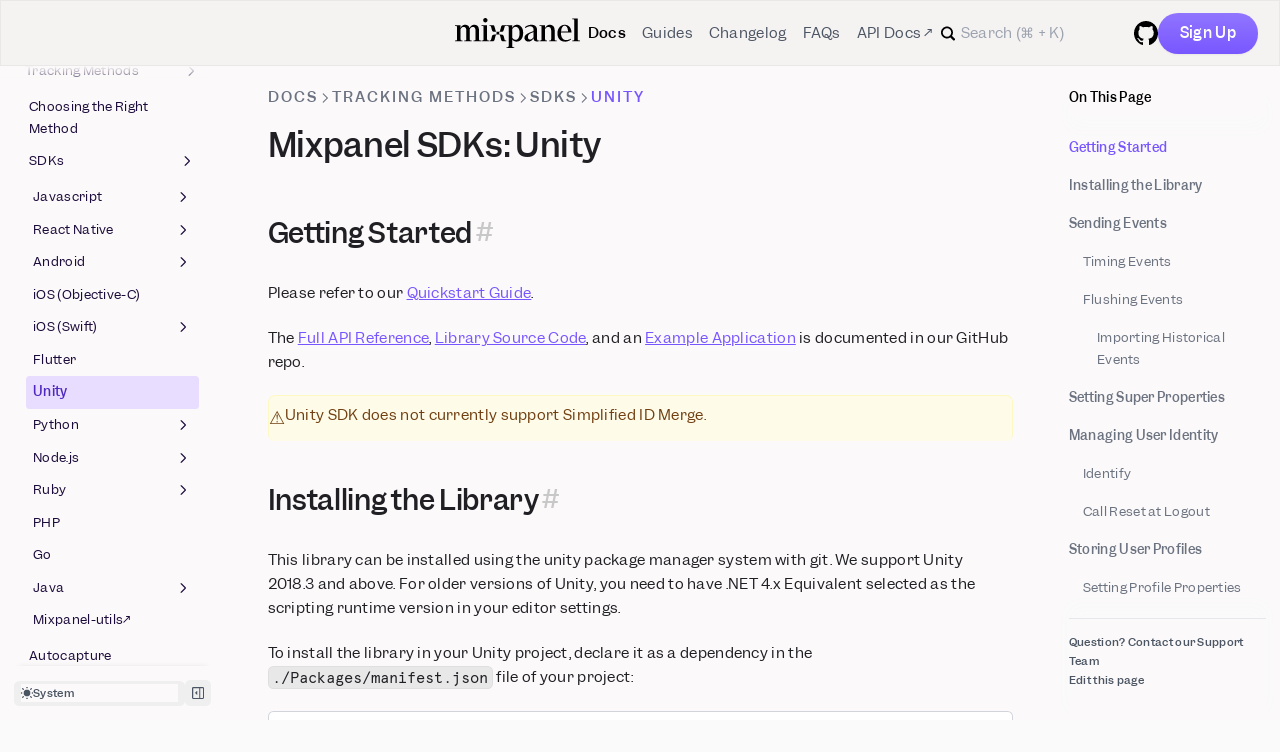

--- FILE ---
content_type: text/html; charset=utf-8
request_url: https://docs.mixpanel.com/docs/tracking-methods/sdks/unity
body_size: 23231
content:
<!DOCTYPE html><html><head><meta charSet="utf-8"/><meta name="viewport" content="width=device-width, initial-scale=1.0, viewport-fit=cover"/><style>:root{--nextra-primary-hue:212deg;--nextra-primary-saturation:100%;--nextra-primary-lightness:45%;--nextra-navbar-height:64px;--nextra-menu-height:3.75rem;--nextra-banner-height:2.5rem;--nextra-bg:250,250,250;}.dark{--nextra-primary-hue:204deg;--nextra-primary-saturation:100%;--nextra-primary-lightness:55%;--nextra-bg:17,17,17;}</style><title>Mixpanel SDKs: Unity - Mixpanel Docs</title><meta property="og:url" content="https://docs.mixpanel.com/docs/tracking-methods/sdks/unity"/><link rel="canonical" href="https://docs.mixpanel.com/docs/tracking-methods/sdks/unity"/><meta property="og:title" content="Mixpanel SDKs: Unity - Mixpanel Docs"/><meta property="og:description" content="Read more about Mixpanel documentation"/><link rel="apple-touch-icon" sizes="180x180" href="https://cdn.mxpnl.com/marketing-site/static/favicons/apple-touch-icon.png"/><link rel="icon" sizes="16x16" href="https://cdn.mxpnl.com/marketing-site/static/favicons/favicon-16x16.png" type="image/png"/><link rel="icon" sizes="32x32" href="https://cdn.mxpnl.com/marketing-site/static/favicons/favicon-32x32.png" type="image/png"/><link rel="mask-icon" href="https://cdn.mxpnl.com/marketing-site/static/favicons/safari-pinned-tab.svg" color="#7856ff"/><meta name="msapplication-TileColor" content="#ffffff"/><meta name="theme-color" content="#ffffff"/><meta name="next-head-count" content="14"/><link data-next-font="" rel="preconnect" href="/" crossorigin="anonymous"/><link rel="preload" href="/_next/static/css/b8a71b0c15029197.css" as="style"/><link rel="stylesheet" href="/_next/static/css/b8a71b0c15029197.css" data-n-g=""/><link rel="preload" href="/_next/static/css/0f2b664b81cf4e48.css" as="style"/><link rel="stylesheet" href="/_next/static/css/0f2b664b81cf4e48.css" data-n-p=""/><noscript data-n-css=""></noscript><script defer="" nomodule="" src="/_next/static/chunks/polyfills-42372ed130431b0a.js"></script><script src="/_next/static/chunks/webpack-7958faef4b591819.js" defer=""></script><script src="/_next/static/chunks/framework-945b357d4a851f4b.js" defer=""></script><script src="/_next/static/chunks/main-fe51c2a3bcefd189.js" defer=""></script><script src="/_next/static/chunks/pages/_app-8ee098a3aa055570.js" defer=""></script><script src="/_next/static/chunks/7812-0e3f3c06cc6606f1.js" defer=""></script><script src="/_next/static/chunks/9069-3c50e5f6782d3a6b.js" defer=""></script><script src="/_next/static/chunks/pages/docs/tracking-methods/sdks/unity-60d44eafedb99b95.js" defer=""></script><script src="/_next/static/p3gWtZJEH7LovUN5Ulj8z/_buildManifest.js" defer=""></script><script src="/_next/static/p3gWtZJEH7LovUN5Ulj8z/_ssgManifest.js" defer=""></script></head><body><div id="__next"><div class="nx-bg-lightbg dark:nx-bg-darkbg"><script>((e,i,s,u,m,a,l,h)=>{let d=document.documentElement,w=["light","dark"];function p(n){(Array.isArray(e)?e:[e]).forEach(y=>{let k=y==="class",S=k&&a?m.map(f=>a[f]||f):m;k?(d.classList.remove(...S),d.classList.add(a&&a[n]?a[n]:n)):d.setAttribute(y,n)}),R(n)}function R(n){h&&w.includes(n)&&(d.style.colorScheme=n)}function c(){return window.matchMedia("(prefers-color-scheme: dark)").matches?"dark":"light"}if(u)p(u);else try{let n=localStorage.getItem(i)||s,y=l&&n==="system"?c():n;p(y)}catch(n){}})("class","theme","system",null,["light","dark"],null,true,true)</script><div dir="ltr"><script>document.documentElement.setAttribute('dir','ltr')</script><div class="nextra-nav-container _sticky _top-0 _z-20 _w-full _bg-transparent print:_hidden"><div class="nextra-nav-container-blur"></div><nav class="_mx-auto _flex _h-[var(--nextra-navbar-height)] _max-w-[90rem] _items-center _justify-end _gap-4 _pl-[max(env(safe-area-inset-left),1.5rem)] _pr-[max(env(safe-area-inset-right),1.5rem)]"><a class="nextra-focus _flex _items-center hover:_opacity-75 ltr:_mr-auto rtl:_ml-auto" href="https://mixpanel.com/home/"><svg style="width:125px;height:auto" viewBox="0 0 798 189" fill="None" xmlns="http://www.w3.org/2000/svg"><path d="M0 146.539H47.835V141.455H44.243C37.2513 141.455 35.5676 139.547 35.5676 132.572V69.5024C40.4425 61.244 47.0011 55.9521 55.2596 55.9521C65.6348 55.9521 71.985 63.5692 71.985 77.9694V132.588C71.985 139.579 70.2852 141.471 63.5181 141.471H59.7016V146.555H106.478V141.471H103.095C96.103 141.471 94.4192 139.563 94.4192 132.588V75.6282C94.4192 73.7199 94.4192 71.8116 94.2108 69.9194C98.8612 61.4524 105.853 55.9521 114.111 55.9521C124.487 55.9521 130.837 63.5692 130.837 77.9694V132.588C130.837 139.579 129.137 141.471 122.37 141.471H118.553V146.555H165.33V141.471H162.155C154.955 141.471 153.271 139.563 153.271 132.588V75.6282C153.271 54.2523 141.212 42.4018 123.637 42.4018C110.519 42.4018 99.0857 49.6019 92.9439 63.9861C89.3519 50.0189 78.7682 42.4018 64.7849 42.4018C52.293 42.4018 41.5008 49.169 35.5676 62.7193V44.9355H0V50.0189H4.23347C11.4336 50.0189 13.1173 51.9271 13.1173 58.9027V132.572C13.1173 139.563 11.4175 141.455 4.23347 141.455H0V146.539ZM193.473 28.0016C201.09 28.0016 207.44 21.6514 207.44 14.0344C207.44 6.41731 201.09 0.0671082 193.473 0.0671082C185.856 0.0671082 179.506 6.41731 179.506 14.0344C179.506 21.6514 185.856 28.0016 193.473 28.0016ZM169.772 146.539H216.757V141.455H213.582C206.59 141.455 204.906 139.547 204.906 132.572V44.9355H169.339V50.0189H173.572C180.772 50.0189 182.456 51.9271 182.456 58.9027V132.572C182.456 139.563 180.756 141.455 173.572 141.455H169.756V146.539H169.772ZM251.058 86.8533H264.608C261.224 84.7365 259.958 81.7699 258.258 76.2696L253.174 57.4274C250.849 48.9605 248.941 44.9355 239.624 44.9355H220.157V50.0189H222.915C228.623 50.0189 229.265 52.1356 230.965 58.4858L235.407 75.0028C237.732 83.0528 241.34 86.8533 251.074 86.8533H251.058ZM282.392 86.8533H295.942C305.676 86.8533 309.059 83.0367 311.401 75.0028L315.843 58.4858C317.542 52.1356 318.376 50.0189 323.893 50.0189H326.651V44.9355H307.392C297.866 44.9355 295.958 48.752 293.841 57.4274L288.758 76.2696C287.058 81.9784 285.775 84.7365 282.392 86.8533ZM264.608 104.637H282.392V86.8533H264.608V104.637ZM220.157 146.555H239.624C248.941 146.555 250.849 142.53 253.174 134.063L258.258 115.221C259.958 109.72 261.224 106.754 264.608 104.637H251.058C241.324 104.637 237.716 108.454 235.391 116.488L230.949 133.005C229.249 139.355 228.623 141.471 222.899 141.471H220.141V146.555H220.157ZM307.36 146.555H326.619V141.471H323.861C318.36 141.471 317.51 139.355 315.811 133.005L311.369 116.488C309.043 108.438 305.66 104.637 295.91 104.637H282.392C285.775 106.754 287.01 109.512 288.71 115.221L293.793 134.063C295.91 142.738 297.818 146.555 307.344 146.555H307.36ZM329.377 188.89H378.479V183.806H373.395C366.628 183.806 364.928 181.898 364.928 174.922V134.496C371.07 143.604 381.445 149.105 393.713 149.105C416.788 149.105 435.198 128.787 435.198 93.6525C435.198 61.9014 417.847 42.4339 395.397 42.4339C382.279 42.4339 371.263 50.0509 364.912 63.6012V44.9676H329.345V50.0509H333.578C340.57 50.0509 342.462 51.9592 342.462 58.9348V174.906C342.462 181.898 340.554 183.79 333.578 183.79H329.345V188.874L329.377 188.89ZM387.379 55.5352C401.137 55.5352 412.363 68.4441 412.363 94.0534C412.363 121.988 401.987 137.238 387.812 137.238C378.703 137.238 370.669 132.363 364.944 123.896V71.3947C370.445 61.0195 378.286 55.5192 387.379 55.5192V55.5352ZM468.665 148.672C482.423 148.672 493.424 142.113 501.682 127.296V129.621C501.682 142.321 509.732 147.822 523.058 147.822C527.083 147.822 532.167 147.405 535.55 146.346V141.055C533.85 141.471 532.583 141.696 531.317 141.696C526.025 141.696 524.325 138.521 524.325 133.437V79.2362C524.325 54.2523 510.358 42.4018 486.865 42.4018C471.198 42.4018 455.964 49.6019 446.23 57.219L449.614 63.1522C459.781 56.1606 469.723 52.1516 480.515 52.1516C494.482 52.1516 501.682 59.7687 501.682 77.5525V82.2029L475.64 92.3696C451.939 102.103 443.248 111.212 443.248 124.971C443.248 138.729 452.981 148.672 468.648 148.672H468.665ZM465.489 119.454C465.489 108.871 471.631 101.253 484.123 95.7532L501.698 88.1361V121.154C495.14 130.262 487.523 135.554 479.264 135.554C471.006 135.554 465.505 129.845 465.505 119.47L465.489 119.454ZM539.784 146.555H588.052V141.471H584.027C577.035 141.471 575.351 139.563 575.351 132.588V69.7109C580.226 61.244 587.41 55.9521 595.877 55.9521C606.878 55.9521 613.869 63.5692 613.869 77.9694V132.588C613.869 139.579 612.17 141.471 605.402 141.471H601.377V146.555H649.421V141.471H645.187C637.987 141.471 636.304 139.563 636.304 132.588V75.6282C636.304 54.2523 623.603 42.4018 605.611 42.4018C592.494 42.4018 581.477 49.169 575.335 62.7193V44.9355H539.768V50.0189H544.001C551.201 50.0189 552.885 51.9271 552.885 58.9027V132.572C552.885 139.563 551.185 141.455 544.001 141.455H539.768V146.539L539.784 146.555ZM704.456 149.089C718.423 149.089 731.557 142.738 741.082 135.121L737.907 130.471C729.44 136.613 719.915 139.355 711.031 139.355C689.446 139.355 676.746 124.121 676.746 94.4863V90.6698H743.632C743.215 62.0939 725.639 42.6263 700.03 42.6263C674.421 42.6263 653.879 65.7019 653.879 96.1861C653.879 129.637 672.93 149.105 704.472 149.105L704.456 149.089ZM700.223 47.9021C712.923 47.9021 720.748 61.6609 722.031 84.945H677.163C679.071 61.4524 687.955 47.9021 700.239 47.9021H700.223ZM748.266 146.539H797.368V141.455H792.493C785.501 141.455 783.818 139.547 783.818 132.572V2.60078H748.25V7.68415H752.483C759.475 7.68415 761.367 9.59242 761.367 16.568V132.572C761.367 139.563 759.459 141.455 752.483 141.455H748.25V146.539H748.266Z" fill="currentColor"></path></svg></a><div class="_flex _gap-4 _overflow-x-auto nextra-scrollbar _py-1.5"><a class="nextra-focus _text-sm contrast-more:_text-gray-700 contrast-more:dark:_text-gray-100 max-md:_hidden _whitespace-nowrap _ring-inset _font-medium _subpixel-antialiased" aria-current="true" href="/docs/what-is-mixpanel">Docs</a><a class="nextra-focus _text-sm contrast-more:_text-gray-700 contrast-more:dark:_text-gray-100 max-md:_hidden _whitespace-nowrap _ring-inset _text-gray-600 hover:_text-gray-800 dark:_text-gray-400 dark:hover:_text-gray-200" aria-current="false" href="/guides/mixpanel-introduction">Guides</a><a class="nextra-focus _text-sm contrast-more:_text-gray-700 contrast-more:dark:_text-gray-100 max-md:_hidden _whitespace-nowrap _ring-inset _text-gray-600 hover:_text-gray-800 dark:_text-gray-400 dark:hover:_text-gray-200" aria-current="false" href="/changelogs">Changelog</a><a class="nextra-focus _text-sm contrast-more:_text-gray-700 contrast-more:dark:_text-gray-100 max-md:_hidden _whitespace-nowrap _ring-inset _text-gray-600 hover:_text-gray-800 dark:_text-gray-400 dark:hover:_text-gray-200" aria-current="false" href="/troubleshooting/faqs">FAQs</a><a class="nextra-focus _text-sm contrast-more:_text-gray-700 contrast-more:dark:_text-gray-100 max-md:_hidden _whitespace-nowrap _ring-inset _text-gray-600 hover:_text-gray-800 dark:_text-gray-400 dark:hover:_text-gray-200" aria-current="false" href="https://developer.mixpanel.com/reference" target="_blank" rel="noreferrer">API Docs ↗</a></div><div class="top-nav-search-bar Search_inputContainer__iuFyS"><svg viewBox="0 0 24 24" focusable="false" class="Search_icon__1j_yz"><path fill="currentColor" d="M23.414,20.591l-4.645-4.645a10.256,10.256,0,1,0-2.828,2.829l4.645,4.644a2.025,2.025,0,0,0,2.828,0A2,2,0,0,0,23.414,20.591ZM10.25,3.005A7.25,7.25,0,1,1,3,10.255,7.258,7.258,0,0,1,10.25,3.005Z"></path></svg><input class="Search_searchBar__rnWt2" readonly="" placeholder="Search (⌘ + K)"/></div><a class="nextra-focus" href="https://github.com/mixpanel/docs" target="_blank" rel="noreferrer"><svg width="24" height="24" fill="currentColor" viewBox="3 3 18 18"><title>GitHub</title><path d="M12 3C7.0275 3 3 7.12937 3 12.2276C3 16.3109 5.57625 19.7597 9.15374 20.9824C9.60374 21.0631 9.77249 20.7863 9.77249 20.5441C9.77249 20.3249 9.76125 19.5982 9.76125 18.8254C7.5 19.2522 6.915 18.2602 6.735 17.7412C6.63375 17.4759 6.19499 16.6569 5.8125 16.4378C5.4975 16.2647 5.0475 15.838 5.80124 15.8264C6.51 15.8149 7.01625 16.4954 7.18499 16.7723C7.99499 18.1679 9.28875 17.7758 9.80625 17.5335C9.885 16.9337 10.1212 16.53 10.38 16.2993C8.3775 16.0687 6.285 15.2728 6.285 11.7432C6.285 10.7397 6.63375 9.9092 7.20749 9.26326C7.1175 9.03257 6.8025 8.08674 7.2975 6.81794C7.2975 6.81794 8.05125 6.57571 9.77249 7.76377C10.4925 7.55615 11.2575 7.45234 12.0225 7.45234C12.7875 7.45234 13.5525 7.55615 14.2725 7.76377C15.9937 6.56418 16.7475 6.81794 16.7475 6.81794C17.2424 8.08674 16.9275 9.03257 16.8375 9.26326C17.4113 9.9092 17.76 10.7281 17.76 11.7432C17.76 15.2843 15.6563 16.0687 13.6537 16.2993C13.98 16.5877 14.2613 17.1414 14.2613 18.0065C14.2613 19.2407 14.25 20.2326 14.25 20.5441C14.25 20.7863 14.4188 21.0746 14.8688 20.9824C16.6554 20.364 18.2079 19.1866 19.3078 17.6162C20.4077 16.0457 20.9995 14.1611 21 12.2276C21 7.12937 16.9725 3 12 3Z"></path></svg><span class="_sr-only">GitHub</span></a><a class="SignUpButton_signUpButton__A6W7r" href="https://mixpanel.com/register">Sign Up</a><button class="_transition nextra-hamburger _rounded md:_hidden" aria-label="Menu" type="button" data-headlessui-state=""><svg fill="none" width="24" height="24" viewBox="0 0 24 24" stroke="currentColor" class=""><g><path stroke-linecap="round" stroke-linejoin="round" stroke-width="2" d="M4 6h16"></path></g><path stroke-linecap="round" stroke-linejoin="round" stroke-width="2" d="M4 12h16"></path><g><path stroke-linecap="round" stroke-linejoin="round" stroke-width="2" d="M4 18h16"></path></g></svg></button></nav></div><div class="_mx-auto _flex _max-w-[90rem]"><div class="[transition:background-color_1.5s_ease] _bg-transparent"></div><aside class="nextra-sidebar-container _flex _flex-col md:_top-16 md:_shrink-0 motion-reduce:_transform-none motion-reduce:_transition-none [.resizing_&amp;]:_transition-none _transform-gpu _transition-all _ease-in-out print:_hidden md:_w-64 md:_sticky md:_self-start max-md:[transform:translate3d(0,-100%,0)]"><div class="_px-4 _pt-4 md:_hidden"><div class="top-nav-search-bar Search_inputContainer__iuFyS"><svg viewBox="0 0 24 24" focusable="false" class="Search_icon__1j_yz"><path fill="currentColor" d="M23.414,20.591l-4.645-4.645a10.256,10.256,0,1,0-2.828,2.829l4.645,4.644a2.025,2.025,0,0,0,2.828,0A2,2,0,0,0,23.414,20.591ZM10.25,3.005A7.25,7.25,0,1,1,3,10.255,7.258,7.258,0,0,1,10.25,3.005Z"></path></svg><input class="Search_searchBar__rnWt2" readonly="" placeholder="Search (⌘ + K)"/></div></div><div class="_overflow-y-auto _p-4 _grow md:_h-[calc(100vh-var(--nextra-navbar-height)-var(--nextra-menu-height))] nextra-scrollbar"><div class="_transform-gpu _transition-all _ease-in-out motion-reduce:_transition-none _opacity-100" style="transition-duration:500ms"><div><ul class="_flex _flex-col _gap-1 nextra-menu-desktop max-md:_hidden"><li class="[word-break:break-word] [&amp;:not(:first-child)]:_mt-5 _mb-2 _px-2 _py-1.5 _text-sm _font-semibold _text-gray-900 dark:_text-gray-100"><div class="sidebar_titleContainer__MLEoO"><svg width="16" height="16" viewBox="0 0 16 16" fill="none" xmlns="http://www.w3.org/2000/svg"><path d="M11.9157 0.592901C11.278 0.224711 10.4626 0.44321 10.0944 1.08093L9.44389 2.20759C9.78993 1.57419 9.56859 0.77702 8.94015 0.41419C8.30243 0.0460003 7.48697 0.264501 7.11878 0.902224L3.45173 7.25374L3.45079 7.25319L3.22866 5.4095C3.129 4.58237 2.40946 3.97133 1.57712 4.007C0.68727 4.04514 0.00114492 4.80476 0.0534419 5.69389L0.34757 10.6945C0.412002 11.7899 1.02283 12.7796 1.97315 13.3283L5.49986 15.5C7.41303 16.6046 10.8953 15.4132 11.9999 13.5L15.4838 7.74581C15.852 7.10809 15.6335 6.29263 14.9958 5.92444C14.3589 5.55672 13.5447 5.7742 13.1758 6.41006L14.0463 4.90231C14.4145 4.26458 14.196 3.44913 13.5583 3.08094C12.9261 2.71593 12.1192 2.92751 11.7466 3.55253L12.4038 2.41427C12.772 1.77654 12.5535 0.961091 11.9157 0.592901Z" fill="#B094FF"></path><path d="M9.42773 2.23535L6.76107 6.85415" stroke="#7856FF" stroke-linecap="round"></path><path d="M11.7373 3.5686L9.07064 8.18741" stroke="#7856FF" stroke-linecap="round"></path><path d="M13.2979 6.10181L11.2979 9.56591" stroke="#7856FF" stroke-linecap="round"></path><path d="M3.45117 7.25293L3.5789 8.57034C3.67239 9.53467 4.22585 10.3945 5.0649 10.8789L5.17126 10.9403C6.12784 11.4926 6.45559 12.7158 5.90331 13.6724L5.73664 13.961" stroke="#7856FF" stroke-linecap="round" stroke-linejoin="round"></path></svg> INTRO</div></li><li class="_flex _flex-col _gap-1"><a class="nextra-focus _flex _rounded _px-2 _py-1.5 _text-sm _transition-colors [word-break:break-word] _cursor-pointer contrast-more:_border _text-gray-500 hover:_bg-gray-100 hover:_text-gray-900 dark:_text-neutral-400 dark:hover:_bg-primary-100/5 dark:hover:_text-gray-50 contrast-more:_text-gray-900 contrast-more:dark:_text-gray-50 contrast-more:_border-transparent contrast-more:hover:_border-gray-900 contrast-more:dark:hover:_border-gray-50" href="/docs/what-is-mixpanel">What is Mixpanel?</a></li><li class="_flex _flex-col _gap-1"><a class="nextra-focus _flex _rounded _px-2 _py-1.5 _text-sm _transition-colors [word-break:break-word] _cursor-pointer contrast-more:_border _text-gray-500 hover:_bg-gray-100 hover:_text-gray-900 dark:_text-neutral-400 dark:hover:_bg-primary-100/5 dark:hover:_text-gray-50 contrast-more:_text-gray-900 contrast-more:dark:_text-gray-50 contrast-more:_border-transparent contrast-more:hover:_border-gray-900 contrast-more:dark:hover:_border-gray-50" href="/docs/what-to-track">What to Track</a></li><li class=""><a class="nextra-focus _items-center _justify-between _gap-2 _flex _rounded _px-2 _py-1.5 _text-sm _transition-colors [word-break:break-word] _cursor-pointer contrast-more:_border _text-gray-500 hover:_bg-gray-100 hover:_text-gray-900 dark:_text-neutral-400 dark:hover:_bg-primary-100/5 dark:hover:_text-gray-50 contrast-more:_text-gray-900 contrast-more:dark:_text-gray-50 contrast-more:_border-transparent contrast-more:hover:_border-gray-900 contrast-more:dark:hover:_border-gray-50" href="/docs/quickstart">Quickstart<svg viewBox="0 0 24 24" stroke="currentColor" fill="none" stroke-width="2" height="18" class="_shrink-0 _rounded-sm _p-0.5 hover:_bg-gray-800/5 dark:hover:_bg-gray-100/5 motion-reduce:*:_transition-none *:_origin-center *:_transition-transform *:rtl:_-rotate-180"><path d="M9 5l7 7-7 7" stroke-linecap="round" stroke-linejoin="round"></path></svg></a><div class="_transform-gpu _transition-all _ease-in-out motion-reduce:_transition-none _opacity-0 _overflow-hidden" style="height:0;transition-duration:300ms"><div><ul class="_flex _flex-col _gap-1 _relative before:_absolute before:_inset-y-1 before:_w-px before:_bg-gray-200 before:_content-[&quot;&quot;] dark:before:_bg-neutral-800 ltr:_pl-3 ltr:before:_left-0 rtl:_pr-3 rtl:before:_right-0 _pt-1 ltr:_ml-3 rtl:_mr-3"><li class="_flex _flex-col _gap-1"><a class="nextra-focus _flex _rounded _px-2 _py-1.5 _text-sm _transition-colors [word-break:break-word] _cursor-pointer contrast-more:_border _text-gray-500 hover:_bg-gray-100 hover:_text-gray-900 dark:_text-neutral-400 dark:hover:_bg-primary-100/5 dark:hover:_text-gray-50 contrast-more:_text-gray-900 contrast-more:dark:_text-gray-50 contrast-more:_border-transparent contrast-more:hover:_border-gray-900 contrast-more:dark:hover:_border-gray-50" href="/docs/quickstart/install-mixpanel">Install Mixpanel</a></li><li class="_flex _flex-col _gap-1"><a class="nextra-focus _flex _rounded _px-2 _py-1.5 _text-sm _transition-colors [word-break:break-word] _cursor-pointer contrast-more:_border _text-gray-500 hover:_bg-gray-100 hover:_text-gray-900 dark:_text-neutral-400 dark:hover:_bg-primary-100/5 dark:hover:_text-gray-50 contrast-more:_text-gray-900 contrast-more:dark:_text-gray-50 contrast-more:_border-transparent contrast-more:hover:_border-gray-900 contrast-more:dark:hover:_border-gray-50" href="/docs/quickstart/identify-users">Identify Users</a></li><li class=""><a class="nextra-focus _items-center _justify-between _gap-2 _flex _rounded _px-2 _py-1.5 _text-sm _transition-colors [word-break:break-word] _cursor-pointer contrast-more:_border _text-gray-500 hover:_bg-gray-100 hover:_text-gray-900 dark:_text-neutral-400 dark:hover:_bg-primary-100/5 dark:hover:_text-gray-50 contrast-more:_text-gray-900 contrast-more:dark:_text-gray-50 contrast-more:_border-transparent contrast-more:hover:_border-gray-900 contrast-more:dark:hover:_border-gray-50" href="/docs/quickstart/capture-events">Capture Events<svg viewBox="0 0 24 24" stroke="currentColor" fill="none" stroke-width="2" height="18" class="_shrink-0 _rounded-sm _p-0.5 hover:_bg-gray-800/5 dark:hover:_bg-gray-100/5 motion-reduce:*:_transition-none *:_origin-center *:_transition-transform *:rtl:_-rotate-180"><path d="M9 5l7 7-7 7" stroke-linecap="round" stroke-linejoin="round"></path></svg></a><div class="_transform-gpu _transition-all _ease-in-out motion-reduce:_transition-none _opacity-0 _overflow-hidden" style="height:0;transition-duration:300ms"><div><ul class="_flex _flex-col _gap-1 _relative before:_absolute before:_inset-y-1 before:_w-px before:_bg-gray-200 before:_content-[&quot;&quot;] dark:before:_bg-neutral-800 ltr:_pl-3 ltr:before:_left-0 rtl:_pr-3 rtl:before:_right-0 _pt-1 ltr:_ml-3 rtl:_mr-3"><li class="_flex _flex-col _gap-1"><a class="nextra-focus _flex _rounded _px-2 _py-1.5 _text-sm _transition-colors [word-break:break-word] _cursor-pointer contrast-more:_border _text-gray-500 hover:_bg-gray-100 hover:_text-gray-900 dark:_text-neutral-400 dark:hover:_bg-primary-100/5 dark:hover:_text-gray-50 contrast-more:_text-gray-900 contrast-more:dark:_text-gray-50 contrast-more:_border-transparent contrast-more:hover:_border-gray-900 contrast-more:dark:hover:_border-gray-50" href="/docs/quickstart/capture-events/autocapture">Autocapture</a></li><li class="_flex _flex-col _gap-1"><a class="nextra-focus _flex _rounded _px-2 _py-1.5 _text-sm _transition-colors [word-break:break-word] _cursor-pointer contrast-more:_border _text-gray-500 hover:_bg-gray-100 hover:_text-gray-900 dark:_text-neutral-400 dark:hover:_bg-primary-100/5 dark:hover:_text-gray-50 contrast-more:_text-gray-900 contrast-more:dark:_text-gray-50 contrast-more:_border-transparent contrast-more:hover:_border-gray-900 contrast-more:dark:hover:_border-gray-50" href="/docs/quickstart/capture-events/track-events">Track Events</a></li></ul></div></div></li><li class="_flex _flex-col _gap-1"><a class="nextra-focus _flex _rounded _px-2 _py-1.5 _text-sm _transition-colors [word-break:break-word] _cursor-pointer contrast-more:_border _text-gray-500 hover:_bg-gray-100 hover:_text-gray-900 dark:_text-neutral-400 dark:hover:_bg-primary-100/5 dark:hover:_text-gray-50 contrast-more:_text-gray-900 contrast-more:dark:_text-gray-50 contrast-more:_border-transparent contrast-more:hover:_border-gray-900 contrast-more:dark:hover:_border-gray-50" href="/docs/quickstart/install-with-ai">Install with AI [BETA]</a></li></ul></div></div></li><li class="[word-break:break-word] [&amp;:not(:first-child)]:_mt-5 _mb-2 _px-2 _py-1.5 _text-sm _font-semibold _text-gray-900 dark:_text-gray-100"><div class="sidebar_titleContainer__MLEoO"><svg width="16" height="16" viewBox="0 0 16 16" fill="none" xmlns="http://www.w3.org/2000/svg"><path fill-rule="evenodd" clip-rule="evenodd" d="M11 0C11.5523 0 12 0.447715 12 1V8H15C15.5523 8 16 8.44771 16 9V15C16 15.5523 15.5523 16 15 16H9C8.44772 16 8 15.5523 8 15V12H1C0.447716 12 0 11.5523 0 11V1C0 0.447715 0.447715 0 1 0H11Z" fill="#B094FF"></path><path fill-rule="evenodd" clip-rule="evenodd" d="M8 12H11C11.5523 12 12 11.5523 12 11V8H9C8.44772 8 8 8.44772 8 9V12Z" fill="#7856FF"></path><path d="M3 3L6.5 6.5" stroke="#7856FF" stroke-linecap="round" stroke-linejoin="round"></path><path d="M6.5 3.5V6.5H3.5" stroke="#7856FF" stroke-linecap="round" stroke-linejoin="round"></path></svg> DATA IN</div></li><li class="open"><a class="nextra-focus _items-center _justify-between _gap-2 _flex _rounded _px-2 _py-1.5 _text-sm _transition-colors [word-break:break-word] _cursor-pointer contrast-more:_border _text-gray-500 hover:_bg-gray-100 hover:_text-gray-900 dark:_text-neutral-400 dark:hover:_bg-primary-100/5 dark:hover:_text-gray-50 contrast-more:_text-gray-900 contrast-more:dark:_text-gray-50 contrast-more:_border-transparent contrast-more:hover:_border-gray-900 contrast-more:dark:hover:_border-gray-50" href="/docs/tracking-methods">Tracking Methods<svg viewBox="0 0 24 24" stroke="currentColor" fill="none" stroke-width="2" height="18" class="_shrink-0 _rounded-sm _p-0.5 hover:_bg-gray-800/5 dark:hover:_bg-gray-100/5 motion-reduce:*:_transition-none *:_origin-center *:_transition-transform *:rtl:_-rotate-180 *:ltr:_rotate-90 *:rtl:_rotate-[-270deg]"><path d="M9 5l7 7-7 7" stroke-linecap="round" stroke-linejoin="round"></path></svg></a><div class="_transform-gpu _transition-all _ease-in-out motion-reduce:_transition-none _opacity-100" style="transition-duration:500ms"><div><ul class="_flex _flex-col _gap-1 _relative before:_absolute before:_inset-y-1 before:_w-px before:_bg-gray-200 before:_content-[&quot;&quot;] dark:before:_bg-neutral-800 ltr:_pl-3 ltr:before:_left-0 rtl:_pr-3 rtl:before:_right-0 _pt-1 ltr:_ml-3 rtl:_mr-3"><li class="_flex _flex-col _gap-1"><a class="nextra-focus _flex _rounded _px-2 _py-1.5 _text-sm _transition-colors [word-break:break-word] _cursor-pointer contrast-more:_border _text-gray-500 hover:_bg-gray-100 hover:_text-gray-900 dark:_text-neutral-400 dark:hover:_bg-primary-100/5 dark:hover:_text-gray-50 contrast-more:_text-gray-900 contrast-more:dark:_text-gray-50 contrast-more:_border-transparent contrast-more:hover:_border-gray-900 contrast-more:dark:hover:_border-gray-50" href="/docs/tracking-methods/choosing-the-right-method">Choosing the Right Method</a></li><li class="open"><a class="nextra-focus _items-center _justify-between _gap-2 _flex _rounded _px-2 _py-1.5 _text-sm _transition-colors [word-break:break-word] _cursor-pointer contrast-more:_border _text-gray-500 hover:_bg-gray-100 hover:_text-gray-900 dark:_text-neutral-400 dark:hover:_bg-primary-100/5 dark:hover:_text-gray-50 contrast-more:_text-gray-900 contrast-more:dark:_text-gray-50 contrast-more:_border-transparent contrast-more:hover:_border-gray-900 contrast-more:dark:hover:_border-gray-50" href="/docs/tracking-methods/sdks">SDKs<svg viewBox="0 0 24 24" stroke="currentColor" fill="none" stroke-width="2" height="18" class="_shrink-0 _rounded-sm _p-0.5 hover:_bg-gray-800/5 dark:hover:_bg-gray-100/5 motion-reduce:*:_transition-none *:_origin-center *:_transition-transform *:rtl:_-rotate-180 *:ltr:_rotate-90 *:rtl:_rotate-[-270deg]"><path d="M9 5l7 7-7 7" stroke-linecap="round" stroke-linejoin="round"></path></svg></a><div class="_transform-gpu _transition-all _ease-in-out motion-reduce:_transition-none _opacity-100" style="transition-duration:500ms"><div><ul class="_flex _flex-col _gap-1 _relative before:_absolute before:_inset-y-1 before:_w-px before:_bg-gray-200 before:_content-[&quot;&quot;] dark:before:_bg-neutral-800 ltr:_pl-3 ltr:before:_left-0 rtl:_pr-3 rtl:before:_right-0 _pt-1 ltr:_ml-3 rtl:_mr-3"><li class=""><a class="nextra-focus _items-center _justify-between _gap-2 _flex _rounded _px-2 _py-1.5 _text-sm _transition-colors [word-break:break-word] _cursor-pointer contrast-more:_border _text-gray-500 hover:_bg-gray-100 hover:_text-gray-900 dark:_text-neutral-400 dark:hover:_bg-primary-100/5 dark:hover:_text-gray-50 contrast-more:_text-gray-900 contrast-more:dark:_text-gray-50 contrast-more:_border-transparent contrast-more:hover:_border-gray-900 contrast-more:dark:hover:_border-gray-50" href="/docs/tracking-methods/sdks/javascript">Javascript<svg viewBox="0 0 24 24" stroke="currentColor" fill="none" stroke-width="2" height="18" class="_shrink-0 _rounded-sm _p-0.5 hover:_bg-gray-800/5 dark:hover:_bg-gray-100/5 motion-reduce:*:_transition-none *:_origin-center *:_transition-transform *:rtl:_-rotate-180"><path d="M9 5l7 7-7 7" stroke-linecap="round" stroke-linejoin="round"></path></svg></a><div class="_transform-gpu _transition-all _ease-in-out motion-reduce:_transition-none _opacity-0 _overflow-hidden" style="height:0;transition-duration:300ms"><div><ul class="_flex _flex-col _gap-1 _relative before:_absolute before:_inset-y-1 before:_w-px before:_bg-gray-200 before:_content-[&quot;&quot;] dark:before:_bg-neutral-800 ltr:_pl-3 ltr:before:_left-0 rtl:_pr-3 rtl:before:_right-0 _pt-1 ltr:_ml-3 rtl:_mr-3"><li class="_flex _flex-col _gap-1"><a class="nextra-focus _flex _rounded _px-2 _py-1.5 _text-sm _transition-colors [word-break:break-word] _cursor-pointer contrast-more:_border _text-gray-500 hover:_bg-gray-100 hover:_text-gray-900 dark:_text-neutral-400 dark:hover:_bg-primary-100/5 dark:hover:_text-gray-50 contrast-more:_text-gray-900 contrast-more:dark:_text-gray-50 contrast-more:_border-transparent contrast-more:hover:_border-gray-900 contrast-more:dark:hover:_border-gray-50" href="/docs/tracking-methods/sdks/javascript/javascript-replay">Session Replay (Javascript)</a></li><li class="_flex _flex-col _gap-1"><a class="nextra-focus _flex _rounded _px-2 _py-1.5 _text-sm _transition-colors [word-break:break-word] _cursor-pointer contrast-more:_border _text-gray-500 hover:_bg-gray-100 hover:_text-gray-900 dark:_text-neutral-400 dark:hover:_bg-primary-100/5 dark:hover:_text-gray-50 contrast-more:_text-gray-900 contrast-more:dark:_text-gray-50 contrast-more:_border-transparent contrast-more:hover:_border-gray-900 contrast-more:dark:hover:_border-gray-50" href="/docs/tracking-methods/sdks/javascript/javascript-flags">Feature Flags (Javascript)</a></li></ul></div></div></li><li class=""><a class="nextra-focus _items-center _justify-between _gap-2 _flex _rounded _px-2 _py-1.5 _text-sm _transition-colors [word-break:break-word] _cursor-pointer contrast-more:_border _text-gray-500 hover:_bg-gray-100 hover:_text-gray-900 dark:_text-neutral-400 dark:hover:_bg-primary-100/5 dark:hover:_text-gray-50 contrast-more:_text-gray-900 contrast-more:dark:_text-gray-50 contrast-more:_border-transparent contrast-more:hover:_border-gray-900 contrast-more:dark:hover:_border-gray-50" href="/docs/tracking-methods/sdks/react-native">React Native<svg viewBox="0 0 24 24" stroke="currentColor" fill="none" stroke-width="2" height="18" class="_shrink-0 _rounded-sm _p-0.5 hover:_bg-gray-800/5 dark:hover:_bg-gray-100/5 motion-reduce:*:_transition-none *:_origin-center *:_transition-transform *:rtl:_-rotate-180"><path d="M9 5l7 7-7 7" stroke-linecap="round" stroke-linejoin="round"></path></svg></a><div class="_transform-gpu _transition-all _ease-in-out motion-reduce:_transition-none _opacity-0 _overflow-hidden" style="height:0;transition-duration:300ms"><div><ul class="_flex _flex-col _gap-1 _relative before:_absolute before:_inset-y-1 before:_w-px before:_bg-gray-200 before:_content-[&quot;&quot;] dark:before:_bg-neutral-800 ltr:_pl-3 ltr:before:_left-0 rtl:_pr-3 rtl:before:_right-0 _pt-1 ltr:_ml-3 rtl:_mr-3"><li class="_flex _flex-col _gap-1"><a class="nextra-focus _flex _rounded _px-2 _py-1.5 _text-sm _transition-colors [word-break:break-word] _cursor-pointer contrast-more:_border _text-gray-500 hover:_bg-gray-100 hover:_text-gray-900 dark:_text-neutral-400 dark:hover:_bg-primary-100/5 dark:hover:_text-gray-50 contrast-more:_text-gray-900 contrast-more:dark:_text-gray-50 contrast-more:_border-transparent contrast-more:hover:_border-gray-900 contrast-more:dark:hover:_border-gray-50" href="/docs/tracking-methods/sdks/react-native/react-native-replay">Session Replay (React Native)</a></li></ul></div></div></li><li class=""><a class="nextra-focus _items-center _justify-between _gap-2 _flex _rounded _px-2 _py-1.5 _text-sm _transition-colors [word-break:break-word] _cursor-pointer contrast-more:_border _text-gray-500 hover:_bg-gray-100 hover:_text-gray-900 dark:_text-neutral-400 dark:hover:_bg-primary-100/5 dark:hover:_text-gray-50 contrast-more:_text-gray-900 contrast-more:dark:_text-gray-50 contrast-more:_border-transparent contrast-more:hover:_border-gray-900 contrast-more:dark:hover:_border-gray-50" href="/docs/tracking-methods/sdks/android">Android<svg viewBox="0 0 24 24" stroke="currentColor" fill="none" stroke-width="2" height="18" class="_shrink-0 _rounded-sm _p-0.5 hover:_bg-gray-800/5 dark:hover:_bg-gray-100/5 motion-reduce:*:_transition-none *:_origin-center *:_transition-transform *:rtl:_-rotate-180"><path d="M9 5l7 7-7 7" stroke-linecap="round" stroke-linejoin="round"></path></svg></a><div class="_transform-gpu _transition-all _ease-in-out motion-reduce:_transition-none _opacity-0 _overflow-hidden" style="height:0;transition-duration:300ms"><div><ul class="_flex _flex-col _gap-1 _relative before:_absolute before:_inset-y-1 before:_w-px before:_bg-gray-200 before:_content-[&quot;&quot;] dark:before:_bg-neutral-800 ltr:_pl-3 ltr:before:_left-0 rtl:_pr-3 rtl:before:_right-0 _pt-1 ltr:_ml-3 rtl:_mr-3"><li class="_flex _flex-col _gap-1"><a class="nextra-focus _flex _rounded _px-2 _py-1.5 _text-sm _transition-colors [word-break:break-word] _cursor-pointer contrast-more:_border _text-gray-500 hover:_bg-gray-100 hover:_text-gray-900 dark:_text-neutral-400 dark:hover:_bg-primary-100/5 dark:hover:_text-gray-50 contrast-more:_text-gray-900 contrast-more:dark:_text-gray-50 contrast-more:_border-transparent contrast-more:hover:_border-gray-900 contrast-more:dark:hover:_border-gray-50" href="/docs/tracking-methods/sdks/android/android-replay">Session Replay (Android)</a></li><li class="_flex _flex-col _gap-1"><a class="nextra-focus _flex _rounded _px-2 _py-1.5 _text-sm _transition-colors [word-break:break-word] _cursor-pointer contrast-more:_border _text-gray-500 hover:_bg-gray-100 hover:_text-gray-900 dark:_text-neutral-400 dark:hover:_bg-primary-100/5 dark:hover:_text-gray-50 contrast-more:_text-gray-900 contrast-more:dark:_text-gray-50 contrast-more:_border-transparent contrast-more:hover:_border-gray-900 contrast-more:dark:hover:_border-gray-50" href="/docs/tracking-methods/sdks/android/android-flags">Feature Flags (Android)</a></li></ul></div></div></li><li class="_flex _flex-col _gap-1"><a class="nextra-focus _flex _rounded _px-2 _py-1.5 _text-sm _transition-colors [word-break:break-word] _cursor-pointer contrast-more:_border _text-gray-500 hover:_bg-gray-100 hover:_text-gray-900 dark:_text-neutral-400 dark:hover:_bg-primary-100/5 dark:hover:_text-gray-50 contrast-more:_text-gray-900 contrast-more:dark:_text-gray-50 contrast-more:_border-transparent contrast-more:hover:_border-gray-900 contrast-more:dark:hover:_border-gray-50" href="/docs/tracking-methods/sdks/ios">iOS (Objective-C)</a></li><li class=""><a class="nextra-focus _items-center _justify-between _gap-2 _flex _rounded _px-2 _py-1.5 _text-sm _transition-colors [word-break:break-word] _cursor-pointer contrast-more:_border _text-gray-500 hover:_bg-gray-100 hover:_text-gray-900 dark:_text-neutral-400 dark:hover:_bg-primary-100/5 dark:hover:_text-gray-50 contrast-more:_text-gray-900 contrast-more:dark:_text-gray-50 contrast-more:_border-transparent contrast-more:hover:_border-gray-900 contrast-more:dark:hover:_border-gray-50" href="/docs/tracking-methods/sdks/swift">iOS (Swift)<svg viewBox="0 0 24 24" stroke="currentColor" fill="none" stroke-width="2" height="18" class="_shrink-0 _rounded-sm _p-0.5 hover:_bg-gray-800/5 dark:hover:_bg-gray-100/5 motion-reduce:*:_transition-none *:_origin-center *:_transition-transform *:rtl:_-rotate-180"><path d="M9 5l7 7-7 7" stroke-linecap="round" stroke-linejoin="round"></path></svg></a><div class="_transform-gpu _transition-all _ease-in-out motion-reduce:_transition-none _opacity-0 _overflow-hidden" style="height:0;transition-duration:300ms"><div><ul class="_flex _flex-col _gap-1 _relative before:_absolute before:_inset-y-1 before:_w-px before:_bg-gray-200 before:_content-[&quot;&quot;] dark:before:_bg-neutral-800 ltr:_pl-3 ltr:before:_left-0 rtl:_pr-3 rtl:before:_right-0 _pt-1 ltr:_ml-3 rtl:_mr-3"><li class="_flex _flex-col _gap-1"><a class="nextra-focus _flex _rounded _px-2 _py-1.5 _text-sm _transition-colors [word-break:break-word] _cursor-pointer contrast-more:_border _text-gray-500 hover:_bg-gray-100 hover:_text-gray-900 dark:_text-neutral-400 dark:hover:_bg-primary-100/5 dark:hover:_text-gray-50 contrast-more:_text-gray-900 contrast-more:dark:_text-gray-50 contrast-more:_border-transparent contrast-more:hover:_border-gray-900 contrast-more:dark:hover:_border-gray-50" href="/docs/tracking-methods/sdks/swift/swift-replay">Session Replay (Swift)</a></li><li class="_flex _flex-col _gap-1"><a class="nextra-focus _flex _rounded _px-2 _py-1.5 _text-sm _transition-colors [word-break:break-word] _cursor-pointer contrast-more:_border _text-gray-500 hover:_bg-gray-100 hover:_text-gray-900 dark:_text-neutral-400 dark:hover:_bg-primary-100/5 dark:hover:_text-gray-50 contrast-more:_text-gray-900 contrast-more:dark:_text-gray-50 contrast-more:_border-transparent contrast-more:hover:_border-gray-900 contrast-more:dark:hover:_border-gray-50" href="/docs/tracking-methods/sdks/swift/swift-flags">Feature Flags (Swift)</a></li></ul></div></div></li><li class="_flex _flex-col _gap-1"><a class="nextra-focus _flex _rounded _px-2 _py-1.5 _text-sm _transition-colors [word-break:break-word] _cursor-pointer contrast-more:_border _text-gray-500 hover:_bg-gray-100 hover:_text-gray-900 dark:_text-neutral-400 dark:hover:_bg-primary-100/5 dark:hover:_text-gray-50 contrast-more:_text-gray-900 contrast-more:dark:_text-gray-50 contrast-more:_border-transparent contrast-more:hover:_border-gray-900 contrast-more:dark:hover:_border-gray-50" href="/docs/tracking-methods/sdks/flutter">Flutter</a></li><li class="_flex _flex-col _gap-1 active"><a class="nextra-focus _flex _rounded _px-2 _py-1.5 _text-sm _transition-colors [word-break:break-word] _cursor-pointer contrast-more:_border _bg-primary-100 _font-semibold _text-primary-800 dark:_bg-primary-400/10 dark:_text-primary-600 contrast-more:_border-primary-500 contrast-more:dark:_border-primary-500" href="/docs/tracking-methods/sdks/unity">Unity</a></li><li class=""><a class="nextra-focus _items-center _justify-between _gap-2 _flex _rounded _px-2 _py-1.5 _text-sm _transition-colors [word-break:break-word] _cursor-pointer contrast-more:_border _text-gray-500 hover:_bg-gray-100 hover:_text-gray-900 dark:_text-neutral-400 dark:hover:_bg-primary-100/5 dark:hover:_text-gray-50 contrast-more:_text-gray-900 contrast-more:dark:_text-gray-50 contrast-more:_border-transparent contrast-more:hover:_border-gray-900 contrast-more:dark:hover:_border-gray-50" href="/docs/tracking-methods/sdks/python">Python<svg viewBox="0 0 24 24" stroke="currentColor" fill="none" stroke-width="2" height="18" class="_shrink-0 _rounded-sm _p-0.5 hover:_bg-gray-800/5 dark:hover:_bg-gray-100/5 motion-reduce:*:_transition-none *:_origin-center *:_transition-transform *:rtl:_-rotate-180"><path d="M9 5l7 7-7 7" stroke-linecap="round" stroke-linejoin="round"></path></svg></a><div class="_transform-gpu _transition-all _ease-in-out motion-reduce:_transition-none _opacity-0 _overflow-hidden" style="height:0;transition-duration:300ms"><div><ul class="_flex _flex-col _gap-1 _relative before:_absolute before:_inset-y-1 before:_w-px before:_bg-gray-200 before:_content-[&quot;&quot;] dark:before:_bg-neutral-800 ltr:_pl-3 ltr:before:_left-0 rtl:_pr-3 rtl:before:_right-0 _pt-1 ltr:_ml-3 rtl:_mr-3"><li class="_flex _flex-col _gap-1"><a class="nextra-focus _flex _rounded _px-2 _py-1.5 _text-sm _transition-colors [word-break:break-word] _cursor-pointer contrast-more:_border _text-gray-500 hover:_bg-gray-100 hover:_text-gray-900 dark:_text-neutral-400 dark:hover:_bg-primary-100/5 dark:hover:_text-gray-50 contrast-more:_text-gray-900 contrast-more:dark:_text-gray-50 contrast-more:_border-transparent contrast-more:hover:_border-gray-900 contrast-more:dark:hover:_border-gray-50" href="/docs/tracking-methods/sdks/python/python-flags">Feature Flags (Python)</a></li></ul></div></div></li><li class=""><a class="nextra-focus _items-center _justify-between _gap-2 _flex _rounded _px-2 _py-1.5 _text-sm _transition-colors [word-break:break-word] _cursor-pointer contrast-more:_border _text-gray-500 hover:_bg-gray-100 hover:_text-gray-900 dark:_text-neutral-400 dark:hover:_bg-primary-100/5 dark:hover:_text-gray-50 contrast-more:_text-gray-900 contrast-more:dark:_text-gray-50 contrast-more:_border-transparent contrast-more:hover:_border-gray-900 contrast-more:dark:hover:_border-gray-50" href="/docs/tracking-methods/sdks/nodejs">Node.js<svg viewBox="0 0 24 24" stroke="currentColor" fill="none" stroke-width="2" height="18" class="_shrink-0 _rounded-sm _p-0.5 hover:_bg-gray-800/5 dark:hover:_bg-gray-100/5 motion-reduce:*:_transition-none *:_origin-center *:_transition-transform *:rtl:_-rotate-180"><path d="M9 5l7 7-7 7" stroke-linecap="round" stroke-linejoin="round"></path></svg></a><div class="_transform-gpu _transition-all _ease-in-out motion-reduce:_transition-none _opacity-0 _overflow-hidden" style="height:0;transition-duration:300ms"><div><ul class="_flex _flex-col _gap-1 _relative before:_absolute before:_inset-y-1 before:_w-px before:_bg-gray-200 before:_content-[&quot;&quot;] dark:before:_bg-neutral-800 ltr:_pl-3 ltr:before:_left-0 rtl:_pr-3 rtl:before:_right-0 _pt-1 ltr:_ml-3 rtl:_mr-3"><li class="_flex _flex-col _gap-1"><a class="nextra-focus _flex _rounded _px-2 _py-1.5 _text-sm _transition-colors [word-break:break-word] _cursor-pointer contrast-more:_border _text-gray-500 hover:_bg-gray-100 hover:_text-gray-900 dark:_text-neutral-400 dark:hover:_bg-primary-100/5 dark:hover:_text-gray-50 contrast-more:_text-gray-900 contrast-more:dark:_text-gray-50 contrast-more:_border-transparent contrast-more:hover:_border-gray-900 contrast-more:dark:hover:_border-gray-50" href="/docs/tracking-methods/sdks/nodejs/nodejs-flags">Feature Flags (Node.js)</a></li></ul></div></div></li><li class=""><a class="nextra-focus _items-center _justify-between _gap-2 _flex _rounded _px-2 _py-1.5 _text-sm _transition-colors [word-break:break-word] _cursor-pointer contrast-more:_border _text-gray-500 hover:_bg-gray-100 hover:_text-gray-900 dark:_text-neutral-400 dark:hover:_bg-primary-100/5 dark:hover:_text-gray-50 contrast-more:_text-gray-900 contrast-more:dark:_text-gray-50 contrast-more:_border-transparent contrast-more:hover:_border-gray-900 contrast-more:dark:hover:_border-gray-50" href="/docs/tracking-methods/sdks/ruby">Ruby<svg viewBox="0 0 24 24" stroke="currentColor" fill="none" stroke-width="2" height="18" class="_shrink-0 _rounded-sm _p-0.5 hover:_bg-gray-800/5 dark:hover:_bg-gray-100/5 motion-reduce:*:_transition-none *:_origin-center *:_transition-transform *:rtl:_-rotate-180"><path d="M9 5l7 7-7 7" stroke-linecap="round" stroke-linejoin="round"></path></svg></a><div class="_transform-gpu _transition-all _ease-in-out motion-reduce:_transition-none _opacity-0 _overflow-hidden" style="height:0;transition-duration:300ms"><div><ul class="_flex _flex-col _gap-1 _relative before:_absolute before:_inset-y-1 before:_w-px before:_bg-gray-200 before:_content-[&quot;&quot;] dark:before:_bg-neutral-800 ltr:_pl-3 ltr:before:_left-0 rtl:_pr-3 rtl:before:_right-0 _pt-1 ltr:_ml-3 rtl:_mr-3"><li class="_flex _flex-col _gap-1"><a class="nextra-focus _flex _rounded _px-2 _py-1.5 _text-sm _transition-colors [word-break:break-word] _cursor-pointer contrast-more:_border _text-gray-500 hover:_bg-gray-100 hover:_text-gray-900 dark:_text-neutral-400 dark:hover:_bg-primary-100/5 dark:hover:_text-gray-50 contrast-more:_text-gray-900 contrast-more:dark:_text-gray-50 contrast-more:_border-transparent contrast-more:hover:_border-gray-900 contrast-more:dark:hover:_border-gray-50" href="/docs/tracking-methods/sdks/ruby/ruby-flags">Feature Flags (Ruby)</a></li></ul></div></div></li><li class="_flex _flex-col _gap-1"><a class="nextra-focus _flex _rounded _px-2 _py-1.5 _text-sm _transition-colors [word-break:break-word] _cursor-pointer contrast-more:_border _text-gray-500 hover:_bg-gray-100 hover:_text-gray-900 dark:_text-neutral-400 dark:hover:_bg-primary-100/5 dark:hover:_text-gray-50 contrast-more:_text-gray-900 contrast-more:dark:_text-gray-50 contrast-more:_border-transparent contrast-more:hover:_border-gray-900 contrast-more:dark:hover:_border-gray-50" href="/docs/tracking-methods/sdks/php">PHP</a></li><li class="_flex _flex-col _gap-1"><a class="nextra-focus _flex _rounded _px-2 _py-1.5 _text-sm _transition-colors [word-break:break-word] _cursor-pointer contrast-more:_border _text-gray-500 hover:_bg-gray-100 hover:_text-gray-900 dark:_text-neutral-400 dark:hover:_bg-primary-100/5 dark:hover:_text-gray-50 contrast-more:_text-gray-900 contrast-more:dark:_text-gray-50 contrast-more:_border-transparent contrast-more:hover:_border-gray-900 contrast-more:dark:hover:_border-gray-50" href="/docs/tracking-methods/sdks/go">Go</a></li><li class=""><button class="_transition _items-center _justify-between _gap-2 _text-left _w-full _flex _rounded _px-2 _py-1.5 _text-sm _transition-colors [word-break:break-word] _cursor-pointer contrast-more:_border _text-gray-500 hover:_bg-gray-100 hover:_text-gray-900 dark:_text-neutral-400 dark:hover:_bg-primary-100/5 dark:hover:_text-gray-50 contrast-more:_text-gray-900 contrast-more:dark:_text-gray-50 contrast-more:_border-transparent contrast-more:hover:_border-gray-900 contrast-more:dark:hover:_border-gray-50" data-href="/docs/tracking-methods/sdks/java" type="button" data-headlessui-state="">Java<svg viewBox="0 0 24 24" stroke="currentColor" fill="none" stroke-width="2" height="18" class="_shrink-0 _rounded-sm _p-0.5 hover:_bg-gray-800/5 dark:hover:_bg-gray-100/5 motion-reduce:*:_transition-none *:_origin-center *:_transition-transform *:rtl:_-rotate-180"><path d="M9 5l7 7-7 7" stroke-linecap="round" stroke-linejoin="round"></path></svg></button><div class="_transform-gpu _transition-all _ease-in-out motion-reduce:_transition-none _opacity-0 _overflow-hidden" style="height:0;transition-duration:300ms"><div><ul class="_flex _flex-col _gap-1 _relative before:_absolute before:_inset-y-1 before:_w-px before:_bg-gray-200 before:_content-[&quot;&quot;] dark:before:_bg-neutral-800 ltr:_pl-3 ltr:before:_left-0 rtl:_pr-3 rtl:before:_right-0 _pt-1 ltr:_ml-3 rtl:_mr-3"><li class="_flex _flex-col _gap-1"><a class="nextra-focus _flex _rounded _px-2 _py-1.5 _text-sm _transition-colors [word-break:break-word] _cursor-pointer contrast-more:_border _text-gray-500 hover:_bg-gray-100 hover:_text-gray-900 dark:_text-neutral-400 dark:hover:_bg-primary-100/5 dark:hover:_text-gray-50 contrast-more:_text-gray-900 contrast-more:dark:_text-gray-50 contrast-more:_border-transparent contrast-more:hover:_border-gray-900 contrast-more:dark:hover:_border-gray-50" href="/docs/tracking-methods/sdks/java">Java</a></li><li class="_flex _flex-col _gap-1"><a class="nextra-focus _flex _rounded _px-2 _py-1.5 _text-sm _transition-colors [word-break:break-word] _cursor-pointer contrast-more:_border _text-gray-500 hover:_bg-gray-100 hover:_text-gray-900 dark:_text-neutral-400 dark:hover:_bg-primary-100/5 dark:hover:_text-gray-50 contrast-more:_text-gray-900 contrast-more:dark:_text-gray-50 contrast-more:_border-transparent contrast-more:hover:_border-gray-900 contrast-more:dark:hover:_border-gray-50" href="/docs/tracking-methods/sdks/java/java-flags">Feature Flags (Java)</a></li></ul></div></div></li><li class="_flex _flex-col _gap-1"><a class="nextra-focus _flex _rounded _px-2 _py-1.5 _text-sm _transition-colors [word-break:break-word] _cursor-pointer contrast-more:_border _text-gray-500 hover:_bg-gray-100 hover:_text-gray-900 dark:_text-neutral-400 dark:hover:_bg-primary-100/5 dark:hover:_text-gray-50 contrast-more:_text-gray-900 contrast-more:dark:_text-gray-50 contrast-more:_border-transparent contrast-more:hover:_border-gray-900 contrast-more:dark:hover:_border-gray-50" href="https://github.com/mixpanel/mixpanel-utils" target="_blank" rel="noreferrer">Mixpanel-utils↗</a></li></ul></div></div></li><li class="_flex _flex-col _gap-1"><a class="nextra-focus _flex _rounded _px-2 _py-1.5 _text-sm _transition-colors [word-break:break-word] _cursor-pointer contrast-more:_border _text-gray-500 hover:_bg-gray-100 hover:_text-gray-900 dark:_text-neutral-400 dark:hover:_bg-primary-100/5 dark:hover:_text-gray-50 contrast-more:_text-gray-900 contrast-more:dark:_text-gray-50 contrast-more:_border-transparent contrast-more:hover:_border-gray-900 contrast-more:dark:hover:_border-gray-50" href="/docs/tracking-methods/autocapture">Autocapture</a></li><li class="_flex _flex-col _gap-1"><a class="nextra-focus _flex _rounded _px-2 _py-1.5 _text-sm _transition-colors [word-break:break-word] _cursor-pointer contrast-more:_border _text-gray-500 hover:_bg-gray-100 hover:_text-gray-900 dark:_text-neutral-400 dark:hover:_bg-primary-100/5 dark:hover:_text-gray-50 contrast-more:_text-gray-900 contrast-more:dark:_text-gray-50 contrast-more:_border-transparent contrast-more:hover:_border-gray-900 contrast-more:dark:hover:_border-gray-50" href="/docs/tracking-methods/warehouse-connectors">Warehouse Connectors</a></li><li class=""><a class="nextra-focus _items-center _justify-between _gap-2 _flex _rounded _px-2 _py-1.5 _text-sm _transition-colors [word-break:break-word] _cursor-pointer contrast-more:_border _text-gray-500 hover:_bg-gray-100 hover:_text-gray-900 dark:_text-neutral-400 dark:hover:_bg-primary-100/5 dark:hover:_text-gray-50 contrast-more:_text-gray-900 contrast-more:dark:_text-gray-50 contrast-more:_border-transparent contrast-more:hover:_border-gray-900 contrast-more:dark:hover:_border-gray-50" href="/docs/tracking-methods/integrations">Integrations<svg viewBox="0 0 24 24" stroke="currentColor" fill="none" stroke-width="2" height="18" class="_shrink-0 _rounded-sm _p-0.5 hover:_bg-gray-800/5 dark:hover:_bg-gray-100/5 motion-reduce:*:_transition-none *:_origin-center *:_transition-transform *:rtl:_-rotate-180"><path d="M9 5l7 7-7 7" stroke-linecap="round" stroke-linejoin="round"></path></svg></a><div class="_transform-gpu _transition-all _ease-in-out motion-reduce:_transition-none _opacity-0 _overflow-hidden" style="height:0;transition-duration:300ms"><div><ul class="_flex _flex-col _gap-1 _relative before:_absolute before:_inset-y-1 before:_w-px before:_bg-gray-200 before:_content-[&quot;&quot;] dark:before:_bg-neutral-800 ltr:_pl-3 ltr:before:_left-0 rtl:_pr-3 rtl:before:_right-0 _pt-1 ltr:_ml-3 rtl:_mr-3"><li class="_flex _flex-col _gap-1"><a class="nextra-focus _flex _rounded _px-2 _py-1.5 _text-sm _transition-colors [word-break:break-word] _cursor-pointer contrast-more:_border _text-gray-500 hover:_bg-gray-100 hover:_text-gray-900 dark:_text-neutral-400 dark:hover:_bg-primary-100/5 dark:hover:_text-gray-50 contrast-more:_text-gray-900 contrast-more:dark:_text-gray-50 contrast-more:_border-transparent contrast-more:hover:_border-gray-900 contrast-more:dark:hover:_border-gray-50" href="/docs/tracking-methods/integrations/ad-spend">Ad Spend</a></li><li class="_flex _flex-col _gap-1"><a class="nextra-focus _flex _rounded _px-2 _py-1.5 _text-sm _transition-colors [word-break:break-word] _cursor-pointer contrast-more:_border _text-gray-500 hover:_bg-gray-100 hover:_text-gray-900 dark:_text-neutral-400 dark:hover:_bg-primary-100/5 dark:hover:_text-gray-50 contrast-more:_text-gray-900 contrast-more:dark:_text-gray-50 contrast-more:_border-transparent contrast-more:hover:_border-gray-900 contrast-more:dark:hover:_border-gray-50" href="/docs/tracking-methods/integrations/amazon-s3">Amazon S3</a></li><li class="_flex _flex-col _gap-1"><a class="nextra-focus _flex _rounded _px-2 _py-1.5 _text-sm _transition-colors [word-break:break-word] _cursor-pointer contrast-more:_border _text-gray-500 hover:_bg-gray-100 hover:_text-gray-900 dark:_text-neutral-400 dark:hover:_bg-primary-100/5 dark:hover:_text-gray-50 contrast-more:_text-gray-900 contrast-more:dark:_text-gray-50 contrast-more:_border-transparent contrast-more:hover:_border-gray-900 contrast-more:dark:hover:_border-gray-50" href="/docs/tracking-methods/integrations/aws-kafka">Amazon Kafka</a></li><li class="_flex _flex-col _gap-1"><a class="nextra-focus _flex _rounded _px-2 _py-1.5 _text-sm _transition-colors [word-break:break-word] _cursor-pointer contrast-more:_border _text-gray-500 hover:_bg-gray-100 hover:_text-gray-900 dark:_text-neutral-400 dark:hover:_bg-primary-100/5 dark:hover:_text-gray-50 contrast-more:_text-gray-900 contrast-more:dark:_text-gray-50 contrast-more:_border-transparent contrast-more:hover:_border-gray-900 contrast-more:dark:hover:_border-gray-50" href="/docs/tracking-methods/integrations/cms-ecommerce">CMS &amp; E-Commerce</a></li><li class="_flex _flex-col _gap-1"><a class="nextra-focus _flex _rounded _px-2 _py-1.5 _text-sm _transition-colors [word-break:break-word] _cursor-pointer contrast-more:_border _text-gray-500 hover:_bg-gray-100 hover:_text-gray-900 dark:_text-neutral-400 dark:hover:_bg-primary-100/5 dark:hover:_text-gray-50 contrast-more:_text-gray-900 contrast-more:dark:_text-gray-50 contrast-more:_border-transparent contrast-more:hover:_border-gray-900 contrast-more:dark:hover:_border-gray-50" href="https://customer.io/docs/cdp/destinations/connections/mixpanel?utm_source=mixpanel&amp;utm_medium=partner" target="_blank" rel="noreferrer">Customer.io ↗</a></li><li class="_flex _flex-col _gap-1"><a class="nextra-focus _flex _rounded _px-2 _py-1.5 _text-sm _transition-colors [word-break:break-word] _cursor-pointer contrast-more:_border _text-gray-500 hover:_bg-gray-100 hover:_text-gray-900 dark:_text-neutral-400 dark:hover:_bg-primary-100/5 dark:hover:_text-gray-50 contrast-more:_text-gray-900 contrast-more:dark:_text-gray-50 contrast-more:_border-transparent contrast-more:hover:_border-gray-900 contrast-more:dark:hover:_border-gray-50" href="/docs/tracking-methods/integrations/freshpaint">Freshpaint</a></li><li class="_flex _flex-col _gap-1"><a class="nextra-focus _flex _rounded _px-2 _py-1.5 _text-sm _transition-colors [word-break:break-word] _cursor-pointer contrast-more:_border _text-gray-500 hover:_bg-gray-100 hover:_text-gray-900 dark:_text-neutral-400 dark:hover:_bg-primary-100/5 dark:hover:_text-gray-50 contrast-more:_text-gray-900 contrast-more:dark:_text-gray-50 contrast-more:_border-transparent contrast-more:hover:_border-gray-900 contrast-more:dark:hover:_border-gray-50" href="/docs/tracking-methods/integrations/google-cloud-storage">Google Cloud Storage</a></li><li class="_flex _flex-col _gap-1"><a class="nextra-focus _flex _rounded _px-2 _py-1.5 _text-sm _transition-colors [word-break:break-word] _cursor-pointer contrast-more:_border _text-gray-500 hover:_bg-gray-100 hover:_text-gray-900 dark:_text-neutral-400 dark:hover:_bg-primary-100/5 dark:hover:_text-gray-50 contrast-more:_text-gray-900 contrast-more:dark:_text-gray-50 contrast-more:_border-transparent contrast-more:hover:_border-gray-900 contrast-more:dark:hover:_border-gray-50" href="/docs/tracking-methods/integrations/google-pubsub">Google Pubsub</a></li><li class="_flex _flex-col _gap-1"><a class="nextra-focus _flex _rounded _px-2 _py-1.5 _text-sm _transition-colors [word-break:break-word] _cursor-pointer contrast-more:_border _text-gray-500 hover:_bg-gray-100 hover:_text-gray-900 dark:_text-neutral-400 dark:hover:_bg-primary-100/5 dark:hover:_text-gray-50 contrast-more:_text-gray-900 contrast-more:dark:_text-gray-50 contrast-more:_border-transparent contrast-more:hover:_border-gray-900 contrast-more:dark:hover:_border-gray-50" href="/docs/tracking-methods/integrations/google-sheets">Google Sheets</a></li><li class="_flex _flex-col _gap-1"><a class="nextra-focus _flex _rounded _px-2 _py-1.5 _text-sm _transition-colors [word-break:break-word] _cursor-pointer contrast-more:_border _text-gray-500 hover:_bg-gray-100 hover:_text-gray-900 dark:_text-neutral-400 dark:hover:_bg-primary-100/5 dark:hover:_text-gray-50 contrast-more:_text-gray-900 contrast-more:dark:_text-gray-50 contrast-more:_border-transparent contrast-more:hover:_border-gray-900 contrast-more:dark:hover:_border-gray-50" href="/docs/tracking-methods/integrations/google-tag-manager">Google Tag Manager</a></li><li class="_flex _flex-col _gap-1"><a class="nextra-focus _flex _rounded _px-2 _py-1.5 _text-sm _transition-colors [word-break:break-word] _cursor-pointer contrast-more:_border _text-gray-500 hover:_bg-gray-100 hover:_text-gray-900 dark:_text-neutral-400 dark:hover:_bg-primary-100/5 dark:hover:_text-gray-50 contrast-more:_text-gray-900 contrast-more:dark:_text-gray-50 contrast-more:_border-transparent contrast-more:hover:_border-gray-900 contrast-more:dark:hover:_border-gray-50" href="/docs/tracking-methods/integrations/langfuse">Langfuse</a></li><li class="_flex _flex-col _gap-1"><a class="nextra-focus _flex _rounded _px-2 _py-1.5 _text-sm _transition-colors [word-break:break-word] _cursor-pointer contrast-more:_border _text-gray-500 hover:_bg-gray-100 hover:_text-gray-900 dark:_text-neutral-400 dark:hover:_bg-primary-100/5 dark:hover:_text-gray-50 contrast-more:_text-gray-900 contrast-more:dark:_text-gray-50 contrast-more:_border-transparent contrast-more:hover:_border-gray-900 contrast-more:dark:hover:_border-gray-50" href="/docs/tracking-methods/integrations/launchdarkly">LaunchDarkly</a></li><li class="_flex _flex-col _gap-1"><a class="nextra-focus _flex _rounded _px-2 _py-1.5 _text-sm _transition-colors [word-break:break-word] _cursor-pointer contrast-more:_border _text-gray-500 hover:_bg-gray-100 hover:_text-gray-900 dark:_text-neutral-400 dark:hover:_bg-primary-100/5 dark:hover:_text-gray-50 contrast-more:_text-gray-900 contrast-more:dark:_text-gray-50 contrast-more:_border-transparent contrast-more:hover:_border-gray-900 contrast-more:dark:hover:_border-gray-50" href="/docs/tracking-methods/integrations/mparticle">mParticle</a></li><li class="_flex _flex-col _gap-1"><a class="nextra-focus _flex _rounded _px-2 _py-1.5 _text-sm _transition-colors [word-break:break-word] _cursor-pointer contrast-more:_border _text-gray-500 hover:_bg-gray-100 hover:_text-gray-900 dark:_text-neutral-400 dark:hover:_bg-primary-100/5 dark:hover:_text-gray-50 contrast-more:_text-gray-900 contrast-more:dark:_text-gray-50 contrast-more:_border-transparent contrast-more:hover:_border-gray-900 contrast-more:dark:hover:_border-gray-50" href="/docs/tracking-methods/integrations/nextjs">Next.js</a></li><li class="_flex _flex-col _gap-1"><a class="nextra-focus _flex _rounded _px-2 _py-1.5 _text-sm _transition-colors [word-break:break-word] _cursor-pointer contrast-more:_border _text-gray-500 hover:_bg-gray-100 hover:_text-gray-900 dark:_text-neutral-400 dark:hover:_bg-primary-100/5 dark:hover:_text-gray-50 contrast-more:_text-gray-900 contrast-more:dark:_text-gray-50 contrast-more:_border-transparent contrast-more:hover:_border-gray-900 contrast-more:dark:hover:_border-gray-50" href="/docs/tracking-methods/integrations/mobile-attribution-tracking">Mobile Attribution Tracking</a></li><li class="_flex _flex-col _gap-1"><a class="nextra-focus _flex _rounded _px-2 _py-1.5 _text-sm _transition-colors [word-break:break-word] _cursor-pointer contrast-more:_border _text-gray-500 hover:_bg-gray-100 hover:_text-gray-900 dark:_text-neutral-400 dark:hover:_bg-primary-100/5 dark:hover:_text-gray-50 contrast-more:_text-gray-900 contrast-more:dark:_text-gray-50 contrast-more:_border-transparent contrast-more:hover:_border-gray-900 contrast-more:dark:hover:_border-gray-50" href="/docs/tracking-methods/integrations/rudderstack">Rudderstack</a></li><li class="_flex _flex-col _gap-1"><a class="nextra-focus _flex _rounded _px-2 _py-1.5 _text-sm _transition-colors [word-break:break-word] _cursor-pointer contrast-more:_border _text-gray-500 hover:_bg-gray-100 hover:_text-gray-900 dark:_text-neutral-400 dark:hover:_bg-primary-100/5 dark:hover:_text-gray-50 contrast-more:_text-gray-900 contrast-more:dark:_text-gray-50 contrast-more:_border-transparent contrast-more:hover:_border-gray-900 contrast-more:dark:hover:_border-gray-50" href="/docs/tracking-methods/integrations/segment">Segment</a></li><li class="_flex _flex-col _gap-1"><a class="nextra-focus _flex _rounded _px-2 _py-1.5 _text-sm _transition-colors [word-break:break-word] _cursor-pointer contrast-more:_border _text-gray-500 hover:_bg-gray-100 hover:_text-gray-900 dark:_text-neutral-400 dark:hover:_bg-primary-100/5 dark:hover:_text-gray-50 contrast-more:_text-gray-900 contrast-more:dark:_text-gray-50 contrast-more:_border-transparent contrast-more:hover:_border-gray-900 contrast-more:dark:hover:_border-gray-50" href="/docs/tracking-methods/integrations/shopify">Shopify</a></li><li class="_flex _flex-col _gap-1"><a class="nextra-focus _flex _rounded _px-2 _py-1.5 _text-sm _transition-colors [word-break:break-word] _cursor-pointer contrast-more:_border _text-gray-500 hover:_bg-gray-100 hover:_text-gray-900 dark:_text-neutral-400 dark:hover:_bg-primary-100/5 dark:hover:_text-gray-50 contrast-more:_text-gray-900 contrast-more:dark:_text-gray-50 contrast-more:_border-transparent contrast-more:hover:_border-gray-900 contrast-more:dark:hover:_border-gray-50" href="/docs/tracking-methods/integrations/snowplow">Snowplow</a></li><li class="_flex _flex-col _gap-1"><a class="nextra-focus _flex _rounded _px-2 _py-1.5 _text-sm _transition-colors [word-break:break-word] _cursor-pointer contrast-more:_border _text-gray-500 hover:_bg-gray-100 hover:_text-gray-900 dark:_text-neutral-400 dark:hover:_bg-primary-100/5 dark:hover:_text-gray-50 contrast-more:_text-gray-900 contrast-more:dark:_text-gray-50 contrast-more:_border-transparent contrast-more:hover:_border-gray-900 contrast-more:dark:hover:_border-gray-50" href="/docs/tracking-methods/integrations/stripe">Stripe</a></li><li class="_flex _flex-col _gap-1"><a class="nextra-focus _flex _rounded _px-2 _py-1.5 _text-sm _transition-colors [word-break:break-word] _cursor-pointer contrast-more:_border _text-gray-500 hover:_bg-gray-100 hover:_text-gray-900 dark:_text-neutral-400 dark:hover:_bg-primary-100/5 dark:hover:_text-gray-50 contrast-more:_text-gray-900 contrast-more:dark:_text-gray-50 contrast-more:_border-transparent contrast-more:hover:_border-gray-900 contrast-more:dark:hover:_border-gray-50" href="/docs/tracking-methods/integrations/tealium">Tealium</a></li><li class="_flex _flex-col _gap-1"><a class="nextra-focus _flex _rounded _px-2 _py-1.5 _text-sm _transition-colors [word-break:break-word] _cursor-pointer contrast-more:_border _text-gray-500 hover:_bg-gray-100 hover:_text-gray-900 dark:_text-neutral-400 dark:hover:_bg-primary-100/5 dark:hover:_text-gray-50 contrast-more:_text-gray-900 contrast-more:dark:_text-gray-50 contrast-more:_border-transparent contrast-more:hover:_border-gray-900 contrast-more:dark:hover:_border-gray-50" href="/docs/tracking-methods/integrations/vendo">Vendo</a></li></ul></div></div></li><li class=""><a class="nextra-focus _items-center _justify-between _gap-2 _flex _rounded _px-2 _py-1.5 _text-sm _transition-colors [word-break:break-word] _cursor-pointer contrast-more:_border _text-gray-500 hover:_bg-gray-100 hover:_text-gray-900 dark:_text-neutral-400 dark:hover:_bg-primary-100/5 dark:hover:_text-gray-50 contrast-more:_text-gray-900 contrast-more:dark:_text-gray-50 contrast-more:_border-transparent contrast-more:hover:_border-gray-900 contrast-more:dark:hover:_border-gray-50" href="/docs/tracking-methods/id-management">ID Management<svg viewBox="0 0 24 24" stroke="currentColor" fill="none" stroke-width="2" height="18" class="_shrink-0 _rounded-sm _p-0.5 hover:_bg-gray-800/5 dark:hover:_bg-gray-100/5 motion-reduce:*:_transition-none *:_origin-center *:_transition-transform *:rtl:_-rotate-180"><path d="M9 5l7 7-7 7" stroke-linecap="round" stroke-linejoin="round"></path></svg></a><div class="_transform-gpu _transition-all _ease-in-out motion-reduce:_transition-none _opacity-0 _overflow-hidden" style="height:0;transition-duration:300ms"><div><ul class="_flex _flex-col _gap-1 _relative before:_absolute before:_inset-y-1 before:_w-px before:_bg-gray-200 before:_content-[&quot;&quot;] dark:before:_bg-neutral-800 ltr:_pl-3 ltr:before:_left-0 rtl:_pr-3 rtl:before:_right-0 _pt-1 ltr:_ml-3 rtl:_mr-3"><li class="_flex _flex-col _gap-1"><a class="nextra-focus _flex _rounded _px-2 _py-1.5 _text-sm _transition-colors [word-break:break-word] _cursor-pointer contrast-more:_border _text-gray-500 hover:_bg-gray-100 hover:_text-gray-900 dark:_text-neutral-400 dark:hover:_bg-primary-100/5 dark:hover:_text-gray-50 contrast-more:_text-gray-900 contrast-more:dark:_text-gray-50 contrast-more:_border-transparent contrast-more:hover:_border-gray-900 contrast-more:dark:hover:_border-gray-50" href="/docs/tracking-methods/id-management/identifying-users-simplified">Identifying Users</a></li><li class="_flex _flex-col _gap-1"><a class="nextra-focus _flex _rounded _px-2 _py-1.5 _text-sm _transition-colors [word-break:break-word] _cursor-pointer contrast-more:_border _text-gray-500 hover:_bg-gray-100 hover:_text-gray-900 dark:_text-neutral-400 dark:hover:_bg-primary-100/5 dark:hover:_text-gray-50 contrast-more:_text-gray-900 contrast-more:dark:_text-gray-50 contrast-more:_border-transparent contrast-more:hover:_border-gray-900 contrast-more:dark:hover:_border-gray-50" href="/docs/tracking-methods/id-management/migrating-to-simplified-id-merge-system">Migrating to Simplified ID Merge</a></li></ul></div></div></li><li class="_flex _flex-col _gap-1"><a class="nextra-focus _flex _rounded _px-2 _py-1.5 _text-sm _transition-colors [word-break:break-word] _cursor-pointer contrast-more:_border _text-gray-500 hover:_bg-gray-100 hover:_text-gray-900 dark:_text-neutral-400 dark:hover:_bg-primary-100/5 dark:hover:_text-gray-50 contrast-more:_text-gray-900 contrast-more:dark:_text-gray-50 contrast-more:_border-transparent contrast-more:hover:_border-gray-900 contrast-more:dark:hover:_border-gray-50" href="/docs/tracking-methods/data-inspector">Data Inspector</a></li></ul></div></div></li><li class=""><a class="nextra-focus _items-center _justify-between _gap-2 _flex _rounded _px-2 _py-1.5 _text-sm _transition-colors [word-break:break-word] _cursor-pointer contrast-more:_border _text-gray-500 hover:_bg-gray-100 hover:_text-gray-900 dark:_text-neutral-400 dark:hover:_bg-primary-100/5 dark:hover:_text-gray-50 contrast-more:_text-gray-900 contrast-more:dark:_text-gray-50 contrast-more:_border-transparent contrast-more:hover:_border-gray-900 contrast-more:dark:hover:_border-gray-50" href="/docs/data-structure">Data Structure<svg viewBox="0 0 24 24" stroke="currentColor" fill="none" stroke-width="2" height="18" class="_shrink-0 _rounded-sm _p-0.5 hover:_bg-gray-800/5 dark:hover:_bg-gray-100/5 motion-reduce:*:_transition-none *:_origin-center *:_transition-transform *:rtl:_-rotate-180"><path d="M9 5l7 7-7 7" stroke-linecap="round" stroke-linejoin="round"></path></svg></a><div class="_transform-gpu _transition-all _ease-in-out motion-reduce:_transition-none _opacity-0 _overflow-hidden" style="height:0;transition-duration:300ms"><div><ul class="_flex _flex-col _gap-1 _relative before:_absolute before:_inset-y-1 before:_w-px before:_bg-gray-200 before:_content-[&quot;&quot;] dark:before:_bg-neutral-800 ltr:_pl-3 ltr:before:_left-0 rtl:_pr-3 rtl:before:_right-0 _pt-1 ltr:_ml-3 rtl:_mr-3"><li class="_flex _flex-col _gap-1"><a class="nextra-focus _flex _rounded _px-2 _py-1.5 _text-sm _transition-colors [word-break:break-word] _cursor-pointer contrast-more:_border _text-gray-500 hover:_bg-gray-100 hover:_text-gray-900 dark:_text-neutral-400 dark:hover:_bg-primary-100/5 dark:hover:_text-gray-50 contrast-more:_text-gray-900 contrast-more:dark:_text-gray-50 contrast-more:_border-transparent contrast-more:hover:_border-gray-900 contrast-more:dark:hover:_border-gray-50" href="/docs/data-structure/concepts">Data Model</a></li><li class="_flex _flex-col _gap-1"><a class="nextra-focus _flex _rounded _px-2 _py-1.5 _text-sm _transition-colors [word-break:break-word] _cursor-pointer contrast-more:_border _text-gray-500 hover:_bg-gray-100 hover:_text-gray-900 dark:_text-neutral-400 dark:hover:_bg-primary-100/5 dark:hover:_text-gray-50 contrast-more:_text-gray-900 contrast-more:dark:_text-gray-50 contrast-more:_border-transparent contrast-more:hover:_border-gray-900 contrast-more:dark:hover:_border-gray-50" href="/docs/data-structure/events-and-properties">Events &amp; Properties</a></li><li class="_flex _flex-col _gap-1"><a class="nextra-focus _flex _rounded _px-2 _py-1.5 _text-sm _transition-colors [word-break:break-word] _cursor-pointer contrast-more:_border _text-gray-500 hover:_bg-gray-100 hover:_text-gray-900 dark:_text-neutral-400 dark:hover:_bg-primary-100/5 dark:hover:_text-gray-50 contrast-more:_text-gray-900 contrast-more:dark:_text-gray-50 contrast-more:_border-transparent contrast-more:hover:_border-gray-900 contrast-more:dark:hover:_border-gray-50" href="/docs/data-structure/user-profiles">User Profiles</a></li><li class=""><a class="nextra-focus _items-center _justify-between _gap-2 _flex _rounded _px-2 _py-1.5 _text-sm _transition-colors [word-break:break-word] _cursor-pointer contrast-more:_border _text-gray-500 hover:_bg-gray-100 hover:_text-gray-900 dark:_text-neutral-400 dark:hover:_bg-primary-100/5 dark:hover:_text-gray-50 contrast-more:_text-gray-900 contrast-more:dark:_text-gray-50 contrast-more:_border-transparent contrast-more:hover:_border-gray-900 contrast-more:dark:hover:_border-gray-50" href="/docs/data-structure/group-analytics">Group Analytics<svg viewBox="0 0 24 24" stroke="currentColor" fill="none" stroke-width="2" height="18" class="_shrink-0 _rounded-sm _p-0.5 hover:_bg-gray-800/5 dark:hover:_bg-gray-100/5 motion-reduce:*:_transition-none *:_origin-center *:_transition-transform *:rtl:_-rotate-180"><path d="M9 5l7 7-7 7" stroke-linecap="round" stroke-linejoin="round"></path></svg></a><div class="_transform-gpu _transition-all _ease-in-out motion-reduce:_transition-none _opacity-0 _overflow-hidden" style="height:0;transition-duration:300ms"><div><ul class="_flex _flex-col _gap-1 _relative before:_absolute before:_inset-y-1 before:_w-px before:_bg-gray-200 before:_content-[&quot;&quot;] dark:before:_bg-neutral-800 ltr:_pl-3 ltr:before:_left-0 rtl:_pr-3 rtl:before:_right-0 _pt-1 ltr:_ml-3 rtl:_mr-3"><li class="_flex _flex-col _gap-1"><a class="nextra-focus _flex _rounded _px-2 _py-1.5 _text-sm _transition-colors [word-break:break-word] _cursor-pointer contrast-more:_border _text-gray-500 hover:_bg-gray-100 hover:_text-gray-900 dark:_text-neutral-400 dark:hover:_bg-primary-100/5 dark:hover:_text-gray-50 contrast-more:_text-gray-900 contrast-more:dark:_text-gray-50 contrast-more:_border-transparent contrast-more:hover:_border-gray-900 contrast-more:dark:hover:_border-gray-50" href="/docs/data-structure/group-analytics/group-analytics-implementation">Implementation</a></li><li class="_flex _flex-col _gap-1"><a class="nextra-focus _flex _rounded _px-2 _py-1.5 _text-sm _transition-colors [word-break:break-word] _cursor-pointer contrast-more:_border _text-gray-500 hover:_bg-gray-100 hover:_text-gray-900 dark:_text-neutral-400 dark:hover:_bg-primary-100/5 dark:hover:_text-gray-50 contrast-more:_text-gray-900 contrast-more:dark:_text-gray-50 contrast-more:_border-transparent contrast-more:hover:_border-gray-900 contrast-more:dark:hover:_border-gray-50" href="/docs/data-structure/group-analytics/group-analytics-faq">FAQ</a></li></ul></div></div></li><li class="_flex _flex-col _gap-1"><a class="nextra-focus _flex _rounded _px-2 _py-1.5 _text-sm _transition-colors [word-break:break-word] _cursor-pointer contrast-more:_border _text-gray-500 hover:_bg-gray-100 hover:_text-gray-900 dark:_text-neutral-400 dark:hover:_bg-primary-100/5 dark:hover:_text-gray-50 contrast-more:_text-gray-900 contrast-more:dark:_text-gray-50 contrast-more:_border-transparent contrast-more:hover:_border-gray-900 contrast-more:dark:hover:_border-gray-50" href="/docs/data-structure/lookup-tables">Lookup Tables</a></li><li class=""><a class="nextra-focus _items-center _justify-between _gap-2 _flex _rounded _px-2 _py-1.5 _text-sm _transition-colors [word-break:break-word] _cursor-pointer contrast-more:_border _text-gray-500 hover:_bg-gray-100 hover:_text-gray-900 dark:_text-neutral-400 dark:hover:_bg-primary-100/5 dark:hover:_text-gray-50 contrast-more:_text-gray-900 contrast-more:dark:_text-gray-50 contrast-more:_border-transparent contrast-more:hover:_border-gray-900 contrast-more:dark:hover:_border-gray-50" href="/docs/data-structure/property-reference">Property Reference<svg viewBox="0 0 24 24" stroke="currentColor" fill="none" stroke-width="2" height="18" class="_shrink-0 _rounded-sm _p-0.5 hover:_bg-gray-800/5 dark:hover:_bg-gray-100/5 motion-reduce:*:_transition-none *:_origin-center *:_transition-transform *:rtl:_-rotate-180"><path d="M9 5l7 7-7 7" stroke-linecap="round" stroke-linejoin="round"></path></svg></a><div class="_transform-gpu _transition-all _ease-in-out motion-reduce:_transition-none _opacity-0 _overflow-hidden" style="height:0;transition-duration:300ms"><div><ul class="_flex _flex-col _gap-1 _relative before:_absolute before:_inset-y-1 before:_w-px before:_bg-gray-200 before:_content-[&quot;&quot;] dark:before:_bg-neutral-800 ltr:_pl-3 ltr:before:_left-0 rtl:_pr-3 rtl:before:_right-0 _pt-1 ltr:_ml-3 rtl:_mr-3"><li class="_flex _flex-col _gap-1"><a class="nextra-focus _flex _rounded _px-2 _py-1.5 _text-sm _transition-colors [word-break:break-word] _cursor-pointer contrast-more:_border _text-gray-500 hover:_bg-gray-100 hover:_text-gray-900 dark:_text-neutral-400 dark:hover:_bg-primary-100/5 dark:hover:_text-gray-50 contrast-more:_text-gray-900 contrast-more:dark:_text-gray-50 contrast-more:_border-transparent contrast-more:hover:_border-gray-900 contrast-more:dark:hover:_border-gray-50" href="/docs/data-structure/property-reference/properties">Types of Properties</a></li><li class="_flex _flex-col _gap-1"><a class="nextra-focus _flex _rounded _px-2 _py-1.5 _text-sm _transition-colors [word-break:break-word] _cursor-pointer contrast-more:_border _text-gray-500 hover:_bg-gray-100 hover:_text-gray-900 dark:_text-neutral-400 dark:hover:_bg-primary-100/5 dark:hover:_text-gray-50 contrast-more:_text-gray-900 contrast-more:dark:_text-gray-50 contrast-more:_border-transparent contrast-more:hover:_border-gray-900 contrast-more:dark:hover:_border-gray-50" href="/docs/data-structure/property-reference/data-type">Supported Properties Data Type</a></li><li class="_flex _flex-col _gap-1"><a class="nextra-focus _flex _rounded _px-2 _py-1.5 _text-sm _transition-colors [word-break:break-word] _cursor-pointer contrast-more:_border _text-gray-500 hover:_bg-gray-100 hover:_text-gray-900 dark:_text-neutral-400 dark:hover:_bg-primary-100/5 dark:hover:_text-gray-50 contrast-more:_text-gray-900 contrast-more:dark:_text-gray-50 contrast-more:_border-transparent contrast-more:hover:_border-gray-900 contrast-more:dark:hover:_border-gray-50" href="/docs/data-structure/property-reference/default-properties">Default Properties</a></li><li class="_flex _flex-col _gap-1"><a class="nextra-focus _flex _rounded _px-2 _py-1.5 _text-sm _transition-colors [word-break:break-word] _cursor-pointer contrast-more:_border _text-gray-500 hover:_bg-gray-100 hover:_text-gray-900 dark:_text-neutral-400 dark:hover:_bg-primary-100/5 dark:hover:_text-gray-50 contrast-more:_text-gray-900 contrast-more:dark:_text-gray-50 contrast-more:_border-transparent contrast-more:hover:_border-gray-900 contrast-more:dark:hover:_border-gray-50" href="/docs/data-structure/property-reference/reserved-properties">Reserved Properties</a></li></ul></div></div></li></ul></div></div></li><li class=""><a class="nextra-focus _items-center _justify-between _gap-2 _flex _rounded _px-2 _py-1.5 _text-sm _transition-colors [word-break:break-word] _cursor-pointer contrast-more:_border _text-gray-500 hover:_bg-gray-100 hover:_text-gray-900 dark:_text-neutral-400 dark:hover:_bg-primary-100/5 dark:hover:_text-gray-50 contrast-more:_text-gray-900 contrast-more:dark:_text-gray-50 contrast-more:_border-transparent contrast-more:hover:_border-gray-900 contrast-more:dark:hover:_border-gray-50" href="/docs/migration">Migration<svg viewBox="0 0 24 24" stroke="currentColor" fill="none" stroke-width="2" height="18" class="_shrink-0 _rounded-sm _p-0.5 hover:_bg-gray-800/5 dark:hover:_bg-gray-100/5 motion-reduce:*:_transition-none *:_origin-center *:_transition-transform *:rtl:_-rotate-180"><path d="M9 5l7 7-7 7" stroke-linecap="round" stroke-linejoin="round"></path></svg></a><div class="_transform-gpu _transition-all _ease-in-out motion-reduce:_transition-none _opacity-0 _overflow-hidden" style="height:0;transition-duration:300ms"><div><ul class="_flex _flex-col _gap-1 _relative before:_absolute before:_inset-y-1 before:_w-px before:_bg-gray-200 before:_content-[&quot;&quot;] dark:before:_bg-neutral-800 ltr:_pl-3 ltr:before:_left-0 rtl:_pr-3 rtl:before:_right-0 _pt-1 ltr:_ml-3 rtl:_mr-3"><li class="_flex _flex-col _gap-1"><a class="nextra-focus _flex _rounded _px-2 _py-1.5 _text-sm _transition-colors [word-break:break-word] _cursor-pointer contrast-more:_border _text-gray-500 hover:_bg-gray-100 hover:_text-gray-900 dark:_text-neutral-400 dark:hover:_bg-primary-100/5 dark:hover:_text-gray-50 contrast-more:_text-gray-900 contrast-more:dark:_text-gray-50 contrast-more:_border-transparent contrast-more:hover:_border-gray-900 contrast-more:dark:hover:_border-gray-50" href="/docs/migration/adobe-analytics">Adobe Analytics</a></li><li class="_flex _flex-col _gap-1"><a class="nextra-focus _flex _rounded _px-2 _py-1.5 _text-sm _transition-colors [word-break:break-word] _cursor-pointer contrast-more:_border _text-gray-500 hover:_bg-gray-100 hover:_text-gray-900 dark:_text-neutral-400 dark:hover:_bg-primary-100/5 dark:hover:_text-gray-50 contrast-more:_text-gray-900 contrast-more:dark:_text-gray-50 contrast-more:_border-transparent contrast-more:hover:_border-gray-900 contrast-more:dark:hover:_border-gray-50" href="/docs/migration/amplitude">Amplitude</a></li><li class="_flex _flex-col _gap-1"><a class="nextra-focus _flex _rounded _px-2 _py-1.5 _text-sm _transition-colors [word-break:break-word] _cursor-pointer contrast-more:_border _text-gray-500 hover:_bg-gray-100 hover:_text-gray-900 dark:_text-neutral-400 dark:hover:_bg-primary-100/5 dark:hover:_text-gray-50 contrast-more:_text-gray-900 contrast-more:dark:_text-gray-50 contrast-more:_border-transparent contrast-more:hover:_border-gray-900 contrast-more:dark:hover:_border-gray-50" href="/docs/migration/google-analytics">Google Analytics</a></li></ul></div></div></li><li class=""><a class="nextra-focus _items-center _justify-between _gap-2 _flex _rounded _px-2 _py-1.5 _text-sm _transition-colors [word-break:break-word] _cursor-pointer contrast-more:_border _text-gray-500 hover:_bg-gray-100 hover:_text-gray-900 dark:_text-neutral-400 dark:hover:_bg-primary-100/5 dark:hover:_text-gray-50 contrast-more:_text-gray-900 contrast-more:dark:_text-gray-50 contrast-more:_border-transparent contrast-more:hover:_border-gray-900 contrast-more:dark:hover:_border-gray-50" href="/docs/tracking-best-practices">Best Practices<svg viewBox="0 0 24 24" stroke="currentColor" fill="none" stroke-width="2" height="18" class="_shrink-0 _rounded-sm _p-0.5 hover:_bg-gray-800/5 dark:hover:_bg-gray-100/5 motion-reduce:*:_transition-none *:_origin-center *:_transition-transform *:rtl:_-rotate-180"><path d="M9 5l7 7-7 7" stroke-linecap="round" stroke-linejoin="round"></path></svg></a><div class="_transform-gpu _transition-all _ease-in-out motion-reduce:_transition-none _opacity-0 _overflow-hidden" style="height:0;transition-duration:300ms"><div><ul class="_flex _flex-col _gap-1 _relative before:_absolute before:_inset-y-1 before:_w-px before:_bg-gray-200 before:_content-[&quot;&quot;] dark:before:_bg-neutral-800 ltr:_pl-3 ltr:before:_left-0 rtl:_pr-3 rtl:before:_right-0 _pt-1 ltr:_ml-3 rtl:_mr-3"><li class="_flex _flex-col _gap-1"><a class="nextra-focus _flex _rounded _px-2 _py-1.5 _text-sm _transition-colors [word-break:break-word] _cursor-pointer contrast-more:_border _text-gray-500 hover:_bg-gray-100 hover:_text-gray-900 dark:_text-neutral-400 dark:hover:_bg-primary-100/5 dark:hover:_text-gray-50 contrast-more:_text-gray-900 contrast-more:dark:_text-gray-50 contrast-more:_border-transparent contrast-more:hover:_border-gray-900 contrast-more:dark:hover:_border-gray-50" href="/docs/tracking-best-practices/bot-traffic">Bot Traffic</a></li><li class="_flex _flex-col _gap-1"><a class="nextra-focus _flex _rounded _px-2 _py-1.5 _text-sm _transition-colors [word-break:break-word] _cursor-pointer contrast-more:_border _text-gray-500 hover:_bg-gray-100 hover:_text-gray-900 dark:_text-neutral-400 dark:hover:_bg-primary-100/5 dark:hover:_text-gray-50 contrast-more:_text-gray-900 contrast-more:dark:_text-gray-50 contrast-more:_border-transparent contrast-more:hover:_border-gray-900 contrast-more:dark:hover:_border-gray-50" href="/docs/tracking-best-practices/debugging">Debugging</a></li><li class="_flex _flex-col _gap-1"><a class="nextra-focus _flex _rounded _px-2 _py-1.5 _text-sm _transition-colors [word-break:break-word] _cursor-pointer contrast-more:_border _text-gray-500 hover:_bg-gray-100 hover:_text-gray-900 dark:_text-neutral-400 dark:hover:_bg-primary-100/5 dark:hover:_text-gray-50 contrast-more:_text-gray-900 contrast-more:dark:_text-gray-50 contrast-more:_border-transparent contrast-more:hover:_border-gray-900 contrast-more:dark:hover:_border-gray-50" href="/docs/tracking-best-practices/developer-environments">Developer Environments</a></li><li class="_flex _flex-col _gap-1"><a class="nextra-focus _flex _rounded _px-2 _py-1.5 _text-sm _transition-colors [word-break:break-word] _cursor-pointer contrast-more:_border _text-gray-500 hover:_bg-gray-100 hover:_text-gray-900 dark:_text-neutral-400 dark:hover:_bg-primary-100/5 dark:hover:_text-gray-50 contrast-more:_text-gray-900 contrast-more:dark:_text-gray-50 contrast-more:_border-transparent contrast-more:hover:_border-gray-900 contrast-more:dark:hover:_border-gray-50" href="/docs/tracking-best-practices/geolocation">Geolocation</a></li><li class="_flex _flex-col _gap-1"><a class="nextra-focus _flex _rounded _px-2 _py-1.5 _text-sm _transition-colors [word-break:break-word] _cursor-pointer contrast-more:_border _text-gray-500 hover:_bg-gray-100 hover:_text-gray-900 dark:_text-neutral-400 dark:hover:_bg-primary-100/5 dark:hover:_text-gray-50 contrast-more:_text-gray-900 contrast-more:dark:_text-gray-50 contrast-more:_border-transparent contrast-more:hover:_border-gray-900 contrast-more:dark:hover:_border-gray-50" href="/docs/tracking-best-practices/hot-shard-limits">Hot Shard Limits</a></li><li class="_flex _flex-col _gap-1"><a class="nextra-focus _flex _rounded _px-2 _py-1.5 _text-sm _transition-colors [word-break:break-word] _cursor-pointer contrast-more:_border _text-gray-500 hover:_bg-gray-100 hover:_text-gray-900 dark:_text-neutral-400 dark:hover:_bg-primary-100/5 dark:hover:_text-gray-50 contrast-more:_text-gray-900 contrast-more:dark:_text-gray-50 contrast-more:_border-transparent contrast-more:hover:_border-gray-900 contrast-more:dark:hover:_border-gray-50" href="/docs/tracking-best-practices/server-side-best-practices">Server-side Best Practices</a></li><li class="_flex _flex-col _gap-1"><a class="nextra-focus _flex _rounded _px-2 _py-1.5 _text-sm _transition-colors [word-break:break-word] _cursor-pointer contrast-more:_border _text-gray-500 hover:_bg-gray-100 hover:_text-gray-900 dark:_text-neutral-400 dark:hover:_bg-primary-100/5 dark:hover:_text-gray-50 contrast-more:_text-gray-900 contrast-more:dark:_text-gray-50 contrast-more:_border-transparent contrast-more:hover:_border-gray-900 contrast-more:dark:hover:_border-gray-50" href="/docs/tracking-best-practices/tracking-plan">Tracking Plan</a></li><li class="_flex _flex-col _gap-1"><a class="nextra-focus _flex _rounded _px-2 _py-1.5 _text-sm _transition-colors [word-break:break-word] _cursor-pointer contrast-more:_border _text-gray-500 hover:_bg-gray-100 hover:_text-gray-900 dark:_text-neutral-400 dark:hover:_bg-primary-100/5 dark:hover:_text-gray-50 contrast-more:_text-gray-900 contrast-more:dark:_text-gray-50 contrast-more:_border-transparent contrast-more:hover:_border-gray-900 contrast-more:dark:hover:_border-gray-50" href="/docs/tracking-best-practices/traffic-attribution">Traffic Attribution</a></li><li class="_flex _flex-col _gap-1"><a class="nextra-focus _flex _rounded _px-2 _py-1.5 _text-sm _transition-colors [word-break:break-word] _cursor-pointer contrast-more:_border _text-gray-500 hover:_bg-gray-100 hover:_text-gray-900 dark:_text-neutral-400 dark:hover:_bg-primary-100/5 dark:hover:_text-gray-50 contrast-more:_text-gray-900 contrast-more:dark:_text-gray-50 contrast-more:_border-transparent contrast-more:hover:_border-gray-900 contrast-more:dark:hover:_border-gray-50" href="/docs/tracking-best-practices/warehouse-best-practices">Warehouse Best Practices</a></li></ul></div></div></li><li class="[word-break:break-word] [&amp;:not(:first-child)]:_mt-5 _mb-2 _px-2 _py-1.5 _text-sm _font-semibold _text-gray-900 dark:_text-gray-100"><div class="sidebar_titleContainer__MLEoO"><svg width="16" height="16" viewBox="0 0 16 16" fill="none" xmlns="http://www.w3.org/2000/svg"><g clip-path="url(#clip0_1487_63098)"><path d="M2 16L14 16C15.1046 16 16 15.1046 16 14L16 2C16 0.895433 15.1046 1.81341e-06 14 1.69753e-06L2 4.38646e-07C0.895429 3.22768e-07 -7.75506e-07 0.895432 -8.58276e-07 2L-1.75748e-06 14C-1.84025e-06 15.1046 0.895428 16 2 16Z" fill="#B094FF"></path><path d="M3 7L6 4L9 7L13 3" stroke="#7856FF" stroke-linecap="round" stroke-linejoin="round"></path><path d="M3 11V13" stroke="#7856FF" stroke-linecap="round" stroke-linejoin="round"></path><path d="M8 10L8 13" stroke="#7856FF" stroke-linecap="round" stroke-linejoin="round"></path><path d="M13 11V13" stroke="#7856FF" stroke-linecap="round" stroke-linejoin="round"></path></g><defs><clipPath id="clip0_1487_63098"><rect width="16" height="16" fill="white"></rect></clipPath></defs></svg> ANALYSIS</div></li><li class=""><a class="nextra-focus _items-center _justify-between _gap-2 _flex _rounded _px-2 _py-1.5 _text-sm _transition-colors [word-break:break-word] _cursor-pointer contrast-more:_border _text-gray-500 hover:_bg-gray-100 hover:_text-gray-900 dark:_text-neutral-400 dark:hover:_bg-primary-100/5 dark:hover:_text-gray-50 contrast-more:_text-gray-900 contrast-more:dark:_text-gray-50 contrast-more:_border-transparent contrast-more:hover:_border-gray-900 contrast-more:dark:hover:_border-gray-50" href="/docs/reports">Reports<svg viewBox="0 0 24 24" stroke="currentColor" fill="none" stroke-width="2" height="18" class="_shrink-0 _rounded-sm _p-0.5 hover:_bg-gray-800/5 dark:hover:_bg-gray-100/5 motion-reduce:*:_transition-none *:_origin-center *:_transition-transform *:rtl:_-rotate-180"><path d="M9 5l7 7-7 7" stroke-linecap="round" stroke-linejoin="round"></path></svg></a><div class="_transform-gpu _transition-all _ease-in-out motion-reduce:_transition-none _opacity-0 _overflow-hidden" style="height:0;transition-duration:300ms"><div><ul class="_flex _flex-col _gap-1 _relative before:_absolute before:_inset-y-1 before:_w-px before:_bg-gray-200 before:_content-[&quot;&quot;] dark:before:_bg-neutral-800 ltr:_pl-3 ltr:before:_left-0 rtl:_pr-3 rtl:before:_right-0 _pt-1 ltr:_ml-3 rtl:_mr-3"><li class="_flex _flex-col _gap-1"><a class="nextra-focus _flex _rounded _px-2 _py-1.5 _text-sm _transition-colors [word-break:break-word] _cursor-pointer contrast-more:_border _text-gray-500 hover:_bg-gray-100 hover:_text-gray-900 dark:_text-neutral-400 dark:hover:_bg-primary-100/5 dark:hover:_text-gray-50 contrast-more:_text-gray-900 contrast-more:dark:_text-gray-50 contrast-more:_border-transparent contrast-more:hover:_border-gray-900 contrast-more:dark:hover:_border-gray-50" href="/docs/reports/insights">Insights</a></li><li class=""><a class="nextra-focus _items-center _justify-between _gap-2 _flex _rounded _px-2 _py-1.5 _text-sm _transition-colors [word-break:break-word] _cursor-pointer contrast-more:_border _text-gray-500 hover:_bg-gray-100 hover:_text-gray-900 dark:_text-neutral-400 dark:hover:_bg-primary-100/5 dark:hover:_text-gray-50 contrast-more:_text-gray-900 contrast-more:dark:_text-gray-50 contrast-more:_border-transparent contrast-more:hover:_border-gray-900 contrast-more:dark:hover:_border-gray-50" href="/docs/reports/funnels">Funnels<svg viewBox="0 0 24 24" stroke="currentColor" fill="none" stroke-width="2" height="18" class="_shrink-0 _rounded-sm _p-0.5 hover:_bg-gray-800/5 dark:hover:_bg-gray-100/5 motion-reduce:*:_transition-none *:_origin-center *:_transition-transform *:rtl:_-rotate-180"><path d="M9 5l7 7-7 7" stroke-linecap="round" stroke-linejoin="round"></path></svg></a><div class="_transform-gpu _transition-all _ease-in-out motion-reduce:_transition-none _opacity-0 _overflow-hidden" style="height:0;transition-duration:300ms"><div><ul class="_flex _flex-col _gap-1 _relative before:_absolute before:_inset-y-1 before:_w-px before:_bg-gray-200 before:_content-[&quot;&quot;] dark:before:_bg-neutral-800 ltr:_pl-3 ltr:before:_left-0 rtl:_pr-3 rtl:before:_right-0 _pt-1 ltr:_ml-3 rtl:_mr-3"><li class="_flex _flex-col _gap-1"><a class="nextra-focus _flex _rounded _px-2 _py-1.5 _text-sm _transition-colors [word-break:break-word] _cursor-pointer contrast-more:_border _text-gray-500 hover:_bg-gray-100 hover:_text-gray-900 dark:_text-neutral-400 dark:hover:_bg-primary-100/5 dark:hover:_text-gray-50 contrast-more:_text-gray-900 contrast-more:dark:_text-gray-50 contrast-more:_border-transparent contrast-more:hover:_border-gray-900 contrast-more:dark:hover:_border-gray-50" href="/docs/reports/funnels/funnels-overview">Overview</a></li><li class="_flex _flex-col _gap-1"><a class="nextra-focus _flex _rounded _px-2 _py-1.5 _text-sm _transition-colors [word-break:break-word] _cursor-pointer contrast-more:_border _text-gray-500 hover:_bg-gray-100 hover:_text-gray-900 dark:_text-neutral-400 dark:hover:_bg-primary-100/5 dark:hover:_text-gray-50 contrast-more:_text-gray-900 contrast-more:dark:_text-gray-50 contrast-more:_border-transparent contrast-more:hover:_border-gray-900 contrast-more:dark:hover:_border-gray-50" href="/docs/reports/funnels/funnels-quickstart">Quickstart</a></li><li class="_flex _flex-col _gap-1"><a class="nextra-focus _flex _rounded _px-2 _py-1.5 _text-sm _transition-colors [word-break:break-word] _cursor-pointer contrast-more:_border _text-gray-500 hover:_bg-gray-100 hover:_text-gray-900 dark:_text-neutral-400 dark:hover:_bg-primary-100/5 dark:hover:_text-gray-50 contrast-more:_text-gray-900 contrast-more:dark:_text-gray-50 contrast-more:_border-transparent contrast-more:hover:_border-gray-900 contrast-more:dark:hover:_border-gray-50" href="/docs/reports/funnels/funnels-advanced">Advanced</a></li><li class="_flex _flex-col _gap-1"><a class="nextra-focus _flex _rounded _px-2 _py-1.5 _text-sm _transition-colors [word-break:break-word] _cursor-pointer contrast-more:_border _text-gray-500 hover:_bg-gray-100 hover:_text-gray-900 dark:_text-neutral-400 dark:hover:_bg-primary-100/5 dark:hover:_text-gray-50 contrast-more:_text-gray-900 contrast-more:dark:_text-gray-50 contrast-more:_border-transparent contrast-more:hover:_border-gray-900 contrast-more:dark:hover:_border-gray-50" href="/docs/reports/funnels/funnels-faq">FAQ</a></li></ul></div></div></li><li class="_flex _flex-col _gap-1"><a class="nextra-focus _flex _rounded _px-2 _py-1.5 _text-sm _transition-colors [word-break:break-word] _cursor-pointer contrast-more:_border _text-gray-500 hover:_bg-gray-100 hover:_text-gray-900 dark:_text-neutral-400 dark:hover:_bg-primary-100/5 dark:hover:_text-gray-50 contrast-more:_text-gray-900 contrast-more:dark:_text-gray-50 contrast-more:_border-transparent contrast-more:hover:_border-gray-900 contrast-more:dark:hover:_border-gray-50" href="/docs/reports/retention">Retention</a></li><li class="_flex _flex-col _gap-1"><a class="nextra-focus _flex _rounded _px-2 _py-1.5 _text-sm _transition-colors [word-break:break-word] _cursor-pointer contrast-more:_border _text-gray-500 hover:_bg-gray-100 hover:_text-gray-900 dark:_text-neutral-400 dark:hover:_bg-primary-100/5 dark:hover:_text-gray-50 contrast-more:_text-gray-900 contrast-more:dark:_text-gray-50 contrast-more:_border-transparent contrast-more:hover:_border-gray-900 contrast-more:dark:hover:_border-gray-50" href="/docs/reports/flows">Flows</a></li><li class=""><a class="nextra-focus _items-center _justify-between _gap-2 _flex _rounded _px-2 _py-1.5 _text-sm _transition-colors [word-break:break-word] _cursor-pointer contrast-more:_border _text-gray-500 hover:_bg-gray-100 hover:_text-gray-900 dark:_text-neutral-400 dark:hover:_bg-primary-100/5 dark:hover:_text-gray-50 contrast-more:_text-gray-900 contrast-more:dark:_text-gray-50 contrast-more:_border-transparent contrast-more:hover:_border-gray-900 contrast-more:dark:hover:_border-gray-50" href="/docs/reports/apps">Apps<svg viewBox="0 0 24 24" stroke="currentColor" fill="none" stroke-width="2" height="18" class="_shrink-0 _rounded-sm _p-0.5 hover:_bg-gray-800/5 dark:hover:_bg-gray-100/5 motion-reduce:*:_transition-none *:_origin-center *:_transition-transform *:rtl:_-rotate-180"><path d="M9 5l7 7-7 7" stroke-linecap="round" stroke-linejoin="round"></path></svg></a><div class="_transform-gpu _transition-all _ease-in-out motion-reduce:_transition-none _opacity-0 _overflow-hidden" style="height:0;transition-duration:300ms"><div><ul class="_flex _flex-col _gap-1 _relative before:_absolute before:_inset-y-1 before:_w-px before:_bg-gray-200 before:_content-[&quot;&quot;] dark:before:_bg-neutral-800 ltr:_pl-3 ltr:before:_left-0 rtl:_pr-3 rtl:before:_right-0 _pt-1 ltr:_ml-3 rtl:_mr-3"><li class="_flex _flex-col _gap-1"><a class="nextra-focus _flex _rounded _px-2 _py-1.5 _text-sm _transition-colors [word-break:break-word] _cursor-pointer contrast-more:_border _text-gray-500 hover:_bg-gray-100 hover:_text-gray-900 dark:_text-neutral-400 dark:hover:_bg-primary-100/5 dark:hover:_text-gray-50 contrast-more:_text-gray-900 contrast-more:dark:_text-gray-50 contrast-more:_border-transparent contrast-more:hover:_border-gray-900 contrast-more:dark:hover:_border-gray-50" href="/docs/reports/apps/impact">Impact</a></li><li class="_flex _flex-col _gap-1"><a class="nextra-focus _flex _rounded _px-2 _py-1.5 _text-sm _transition-colors [word-break:break-word] _cursor-pointer contrast-more:_border _text-gray-500 hover:_bg-gray-100 hover:_text-gray-900 dark:_text-neutral-400 dark:hover:_bg-primary-100/5 dark:hover:_text-gray-50 contrast-more:_text-gray-900 contrast-more:dark:_text-gray-50 contrast-more:_border-transparent contrast-more:hover:_border-gray-900 contrast-more:dark:hover:_border-gray-50" href="/docs/reports/apps/signal">Signal</a></li><li class="_flex _flex-col _gap-1"><a class="nextra-focus _flex _rounded _px-2 _py-1.5 _text-sm _transition-colors [word-break:break-word] _cursor-pointer contrast-more:_border _text-gray-500 hover:_bg-gray-100 hover:_text-gray-900 dark:_text-neutral-400 dark:hover:_bg-primary-100/5 dark:hover:_text-gray-50 contrast-more:_text-gray-900 contrast-more:dark:_text-gray-50 contrast-more:_border-transparent contrast-more:hover:_border-gray-900 contrast-more:dark:hover:_border-gray-50" href="/docs/reports/apps/jql">JQL</a></li></ul></div></div></li></ul></div></div></li><li class=""><a class="nextra-focus _items-center _justify-between _gap-2 _flex _rounded _px-2 _py-1.5 _text-sm _transition-colors [word-break:break-word] _cursor-pointer contrast-more:_border _text-gray-500 hover:_bg-gray-100 hover:_text-gray-900 dark:_text-neutral-400 dark:hover:_bg-primary-100/5 dark:hover:_text-gray-50 contrast-more:_text-gray-900 contrast-more:dark:_text-gray-50 contrast-more:_border-transparent contrast-more:hover:_border-gray-900 contrast-more:dark:hover:_border-gray-50" href="/docs/boards">Boards<svg viewBox="0 0 24 24" stroke="currentColor" fill="none" stroke-width="2" height="18" class="_shrink-0 _rounded-sm _p-0.5 hover:_bg-gray-800/5 dark:hover:_bg-gray-100/5 motion-reduce:*:_transition-none *:_origin-center *:_transition-transform *:rtl:_-rotate-180"><path d="M9 5l7 7-7 7" stroke-linecap="round" stroke-linejoin="round"></path></svg></a><div class="_transform-gpu _transition-all _ease-in-out motion-reduce:_transition-none _opacity-0 _overflow-hidden" style="height:0;transition-duration:300ms"><div><ul class="_flex _flex-col _gap-1 _relative before:_absolute before:_inset-y-1 before:_w-px before:_bg-gray-200 before:_content-[&quot;&quot;] dark:before:_bg-neutral-800 ltr:_pl-3 ltr:before:_left-0 rtl:_pr-3 rtl:before:_right-0 _pt-1 ltr:_ml-3 rtl:_mr-3"><li class="_flex _flex-col _gap-1"><a class="nextra-focus _flex _rounded _px-2 _py-1.5 _text-sm _transition-colors [word-break:break-word] _cursor-pointer contrast-more:_border _text-gray-500 hover:_bg-gray-100 hover:_text-gray-900 dark:_text-neutral-400 dark:hover:_bg-primary-100/5 dark:hover:_text-gray-50 contrast-more:_text-gray-900 contrast-more:dark:_text-gray-50 contrast-more:_border-transparent contrast-more:hover:_border-gray-900 contrast-more:dark:hover:_border-gray-50" href="/docs/boards/sharing-and-permission">Sharing and Permission</a></li><li class="_flex _flex-col _gap-1"><a class="nextra-focus _flex _rounded _px-2 _py-1.5 _text-sm _transition-colors [word-break:break-word] _cursor-pointer contrast-more:_border _text-gray-500 hover:_bg-gray-100 hover:_text-gray-900 dark:_text-neutral-400 dark:hover:_bg-primary-100/5 dark:hover:_text-gray-50 contrast-more:_text-gray-900 contrast-more:dark:_text-gray-50 contrast-more:_border-transparent contrast-more:hover:_border-gray-900 contrast-more:dark:hover:_border-gray-50" href="/docs/boards/templates">Templates</a></li><li class="_flex _flex-col _gap-1"><a class="nextra-focus _flex _rounded _px-2 _py-1.5 _text-sm _transition-colors [word-break:break-word] _cursor-pointer contrast-more:_border _text-gray-500 hover:_bg-gray-100 hover:_text-gray-900 dark:_text-neutral-400 dark:hover:_bg-primary-100/5 dark:hover:_text-gray-50 contrast-more:_text-gray-900 contrast-more:dark:_text-gray-50 contrast-more:_border-transparent contrast-more:hover:_border-gray-900 contrast-more:dark:hover:_border-gray-50" href="/docs/boards/boards-on-boards">Boards on Boards</a></li><li class="_flex _flex-col _gap-1"><a class="nextra-focus _flex _rounded _px-2 _py-1.5 _text-sm _transition-colors [word-break:break-word] _cursor-pointer contrast-more:_border _text-gray-500 hover:_bg-gray-100 hover:_text-gray-900 dark:_text-neutral-400 dark:hover:_bg-primary-100/5 dark:hover:_text-gray-50 contrast-more:_text-gray-900 contrast-more:dark:_text-gray-50 contrast-more:_border-transparent contrast-more:hover:_border-gray-900 contrast-more:dark:hover:_border-gray-50" href="/docs/boards/public-boards">Public Boards</a></li><li class="_flex _flex-col _gap-1"><a class="nextra-focus _flex _rounded _px-2 _py-1.5 _text-sm _transition-colors [word-break:break-word] _cursor-pointer contrast-more:_border _text-gray-500 hover:_bg-gray-100 hover:_text-gray-900 dark:_text-neutral-400 dark:hover:_bg-primary-100/5 dark:hover:_text-gray-50 contrast-more:_text-gray-900 contrast-more:dark:_text-gray-50 contrast-more:_border-transparent contrast-more:hover:_border-gray-900 contrast-more:dark:hover:_border-gray-50" href="/docs/boards/move-boards">Move Boards</a></li></ul></div></div></li><li class="_flex _flex-col _gap-1"><a class="nextra-focus _flex _rounded _px-2 _py-1.5 _text-sm _transition-colors [word-break:break-word] _cursor-pointer contrast-more:_border _text-gray-500 hover:_bg-gray-100 hover:_text-gray-900 dark:_text-neutral-400 dark:hover:_bg-primary-100/5 dark:hover:_text-gray-50 contrast-more:_text-gray-900 contrast-more:dark:_text-gray-50 contrast-more:_border-transparent contrast-more:hover:_border-gray-900 contrast-more:dark:hover:_border-gray-50" href="/docs/featureflags">Feature Flags</a></li><li class="_flex _flex-col _gap-1"><a class="nextra-focus _flex _rounded _px-2 _py-1.5 _text-sm _transition-colors [word-break:break-word] _cursor-pointer contrast-more:_border _text-gray-500 hover:_bg-gray-100 hover:_text-gray-900 dark:_text-neutral-400 dark:hover:_bg-primary-100/5 dark:hover:_text-gray-50 contrast-more:_text-gray-900 contrast-more:dark:_text-gray-50 contrast-more:_border-transparent contrast-more:hover:_border-gray-900 contrast-more:dark:hover:_border-gray-50" href="/docs/experiments">Experiments</a></li><li class="_flex _flex-col _gap-1"><a class="nextra-focus _flex _rounded _px-2 _py-1.5 _text-sm _transition-colors [word-break:break-word] _cursor-pointer contrast-more:_border _text-gray-500 hover:_bg-gray-100 hover:_text-gray-900 dark:_text-neutral-400 dark:hover:_bg-primary-100/5 dark:hover:_text-gray-50 contrast-more:_text-gray-900 contrast-more:dark:_text-gray-50 contrast-more:_border-transparent contrast-more:hover:_border-gray-900 contrast-more:dark:hover:_border-gray-50" href="/docs/metric_tree">Metric Trees</a></li><li class=""><a class="nextra-focus _items-center _justify-between _gap-2 _flex _rounded _px-2 _py-1.5 _text-sm _transition-colors [word-break:break-word] _cursor-pointer contrast-more:_border _text-gray-500 hover:_bg-gray-100 hover:_text-gray-900 dark:_text-neutral-400 dark:hover:_bg-primary-100/5 dark:hover:_text-gray-50 contrast-more:_text-gray-900 contrast-more:dark:_text-gray-50 contrast-more:_border-transparent contrast-more:hover:_border-gray-900 contrast-more:dark:hover:_border-gray-50" href="/docs/users">Users<svg viewBox="0 0 24 24" stroke="currentColor" fill="none" stroke-width="2" height="18" class="_shrink-0 _rounded-sm _p-0.5 hover:_bg-gray-800/5 dark:hover:_bg-gray-100/5 motion-reduce:*:_transition-none *:_origin-center *:_transition-transform *:rtl:_-rotate-180"><path d="M9 5l7 7-7 7" stroke-linecap="round" stroke-linejoin="round"></path></svg></a><div class="_transform-gpu _transition-all _ease-in-out motion-reduce:_transition-none _opacity-0 _overflow-hidden" style="height:0;transition-duration:300ms"><div><ul class="_flex _flex-col _gap-1 _relative before:_absolute before:_inset-y-1 before:_w-px before:_bg-gray-200 before:_content-[&quot;&quot;] dark:before:_bg-neutral-800 ltr:_pl-3 ltr:before:_left-0 rtl:_pr-3 rtl:before:_right-0 _pt-1 ltr:_ml-3 rtl:_mr-3"><li class="_flex _flex-col _gap-1"><a class="nextra-focus _flex _rounded _px-2 _py-1.5 _text-sm _transition-colors [word-break:break-word] _cursor-pointer contrast-more:_border _text-gray-500 hover:_bg-gray-100 hover:_text-gray-900 dark:_text-neutral-400 dark:hover:_bg-primary-100/5 dark:hover:_text-gray-50 contrast-more:_text-gray-900 contrast-more:dark:_text-gray-50 contrast-more:_border-transparent contrast-more:hover:_border-gray-900 contrast-more:dark:hover:_border-gray-50" href="/docs/users/cohorts">Cohorts</a></li></ul></div></div></li><li class=""><a class="nextra-focus _items-center _justify-between _gap-2 _flex _rounded _px-2 _py-1.5 _text-sm _transition-colors [word-break:break-word] _cursor-pointer contrast-more:_border _text-gray-500 hover:_bg-gray-100 hover:_text-gray-900 dark:_text-neutral-400 dark:hover:_bg-primary-100/5 dark:hover:_text-gray-50 contrast-more:_text-gray-900 contrast-more:dark:_text-gray-50 contrast-more:_border-transparent contrast-more:hover:_border-gray-900 contrast-more:dark:hover:_border-gray-50" href="/docs/session-replay">Session Replay<svg viewBox="0 0 24 24" stroke="currentColor" fill="none" stroke-width="2" height="18" class="_shrink-0 _rounded-sm _p-0.5 hover:_bg-gray-800/5 dark:hover:_bg-gray-100/5 motion-reduce:*:_transition-none *:_origin-center *:_transition-transform *:rtl:_-rotate-180"><path d="M9 5l7 7-7 7" stroke-linecap="round" stroke-linejoin="round"></path></svg></a><div class="_transform-gpu _transition-all _ease-in-out motion-reduce:_transition-none _opacity-0 _overflow-hidden" style="height:0;transition-duration:300ms"><div><ul class="_flex _flex-col _gap-1 _relative before:_absolute before:_inset-y-1 before:_w-px before:_bg-gray-200 before:_content-[&quot;&quot;] dark:before:_bg-neutral-800 ltr:_pl-3 ltr:before:_left-0 rtl:_pr-3 rtl:before:_right-0 _pt-1 ltr:_ml-3 rtl:_mr-3"><li class="_flex _flex-col _gap-1"><a class="nextra-focus _flex _rounded _px-2 _py-1.5 _text-sm _transition-colors [word-break:break-word] _cursor-pointer contrast-more:_border _text-gray-500 hover:_bg-gray-100 hover:_text-gray-900 dark:_text-neutral-400 dark:hover:_bg-primary-100/5 dark:hover:_text-gray-50 contrast-more:_text-gray-900 contrast-more:dark:_text-gray-50 contrast-more:_border-transparent contrast-more:hover:_border-gray-900 contrast-more:dark:hover:_border-gray-50" href="/docs/session-replay/session-replay-privacy-controls">Session Replay Privacy Controls</a></li><li class="_flex _flex-col _gap-1"><a class="nextra-focus _flex _rounded _px-2 _py-1.5 _text-sm _transition-colors [word-break:break-word] _cursor-pointer contrast-more:_border _text-gray-500 hover:_bg-gray-100 hover:_text-gray-900 dark:_text-neutral-400 dark:hover:_bg-primary-100/5 dark:hover:_text-gray-50 contrast-more:_text-gray-900 contrast-more:dark:_text-gray-50 contrast-more:_border-transparent contrast-more:hover:_border-gray-900 contrast-more:dark:hover:_border-gray-50" href="/docs/session-replay/heatmaps">Heatmaps</a></li></ul></div></div></li><li class=""><a class="nextra-focus _items-center _justify-between _gap-2 _flex _rounded _px-2 _py-1.5 _text-sm _transition-colors [word-break:break-word] _cursor-pointer contrast-more:_border _text-gray-500 hover:_bg-gray-100 hover:_text-gray-900 dark:_text-neutral-400 dark:hover:_bg-primary-100/5 dark:hover:_text-gray-50 contrast-more:_text-gray-900 contrast-more:dark:_text-gray-50 contrast-more:_border-transparent contrast-more:hover:_border-gray-900 contrast-more:dark:hover:_border-gray-50" href="/docs/features">Features<svg viewBox="0 0 24 24" stroke="currentColor" fill="none" stroke-width="2" height="18" class="_shrink-0 _rounded-sm _p-0.5 hover:_bg-gray-800/5 dark:hover:_bg-gray-100/5 motion-reduce:*:_transition-none *:_origin-center *:_transition-transform *:rtl:_-rotate-180"><path d="M9 5l7 7-7 7" stroke-linecap="round" stroke-linejoin="round"></path></svg></a><div class="_transform-gpu _transition-all _ease-in-out motion-reduce:_transition-none _opacity-0 _overflow-hidden" style="height:0;transition-duration:300ms"><div><ul class="_flex _flex-col _gap-1 _relative before:_absolute before:_inset-y-1 before:_w-px before:_bg-gray-200 before:_content-[&quot;&quot;] dark:before:_bg-neutral-800 ltr:_pl-3 ltr:before:_left-0 rtl:_pr-3 rtl:before:_right-0 _pt-1 ltr:_ml-3 rtl:_mr-3"><li class="_flex _flex-col _gap-1"><a class="nextra-focus _flex _rounded _px-2 _py-1.5 _text-sm _transition-colors [word-break:break-word] _cursor-pointer contrast-more:_border _text-gray-500 hover:_bg-gray-100 hover:_text-gray-900 dark:_text-neutral-400 dark:hover:_bg-primary-100/5 dark:hover:_text-gray-50 contrast-more:_text-gray-900 contrast-more:dark:_text-gray-50 contrast-more:_border-transparent contrast-more:hover:_border-gray-900 contrast-more:dark:hover:_border-gray-50" href="/docs/features/alerts">Alerts</a></li><li class="_flex _flex-col _gap-1"><a class="nextra-focus _flex _rounded _px-2 _py-1.5 _text-sm _transition-colors [word-break:break-word] _cursor-pointer contrast-more:_border _text-gray-500 hover:_bg-gray-100 hover:_text-gray-900 dark:_text-neutral-400 dark:hover:_bg-primary-100/5 dark:hover:_text-gray-50 contrast-more:_text-gray-900 contrast-more:dark:_text-gray-50 contrast-more:_border-transparent contrast-more:hover:_border-gray-900 contrast-more:dark:hover:_border-gray-50" href="/docs/features/annotations">Annotations</a></li><li class="_flex _flex-col _gap-1"><a class="nextra-focus _flex _rounded _px-2 _py-1.5 _text-sm _transition-colors [word-break:break-word] _cursor-pointer contrast-more:_border _text-gray-500 hover:_bg-gray-100 hover:_text-gray-900 dark:_text-neutral-400 dark:hover:_bg-primary-100/5 dark:hover:_text-gray-50 contrast-more:_text-gray-900 contrast-more:dark:_text-gray-50 contrast-more:_border-transparent contrast-more:hover:_border-gray-900 contrast-more:dark:hover:_border-gray-50" href="/docs/features/embeds">Embeds</a></li><li class="_flex _flex-col _gap-1"><a class="nextra-focus _flex _rounded _px-2 _py-1.5 _text-sm _transition-colors [word-break:break-word] _cursor-pointer contrast-more:_border _text-gray-500 hover:_bg-gray-100 hover:_text-gray-900 dark:_text-neutral-400 dark:hover:_bg-primary-100/5 dark:hover:_text-gray-50 contrast-more:_text-gray-900 contrast-more:dark:_text-gray-50 contrast-more:_border-transparent contrast-more:hover:_border-gray-900 contrast-more:dark:hover:_border-gray-50" href="/docs/features/chart-customization">Chart Customization</a></li><li class="_flex _flex-col _gap-1"><a class="nextra-focus _flex _rounded _px-2 _py-1.5 _text-sm _transition-colors [word-break:break-word] _cursor-pointer contrast-more:_border _text-gray-500 hover:_bg-gray-100 hover:_text-gray-900 dark:_text-neutral-400 dark:hover:_bg-primary-100/5 dark:hover:_text-gray-50 contrast-more:_text-gray-900 contrast-more:dark:_text-gray-50 contrast-more:_border-transparent contrast-more:hover:_border-gray-900 contrast-more:dark:hover:_border-gray-50" href="/docs/features/custom-buckets">Custom Buckets</a></li><li class="_flex _flex-col _gap-1"><a class="nextra-focus _flex _rounded _px-2 _py-1.5 _text-sm _transition-colors [word-break:break-word] _cursor-pointer contrast-more:_border _text-gray-500 hover:_bg-gray-100 hover:_text-gray-900 dark:_text-neutral-400 dark:hover:_bg-primary-100/5 dark:hover:_text-gray-50 contrast-more:_text-gray-900 contrast-more:dark:_text-gray-50 contrast-more:_border-transparent contrast-more:hover:_border-gray-900 contrast-more:dark:hover:_border-gray-50" href="/docs/features/custom-events">Custom Events</a></li><li class="_flex _flex-col _gap-1"><a class="nextra-focus _flex _rounded _px-2 _py-1.5 _text-sm _transition-colors [word-break:break-word] _cursor-pointer contrast-more:_border _text-gray-500 hover:_bg-gray-100 hover:_text-gray-900 dark:_text-neutral-400 dark:hover:_bg-primary-100/5 dark:hover:_text-gray-50 contrast-more:_text-gray-900 contrast-more:dark:_text-gray-50 contrast-more:_border-transparent contrast-more:hover:_border-gray-900 contrast-more:dark:hover:_border-gray-50" href="/docs/features/custom-properties">Custom Properties</a></li><li class="_flex _flex-col _gap-1"><a class="nextra-focus _flex _rounded _px-2 _py-1.5 _text-sm _transition-colors [word-break:break-word] _cursor-pointer contrast-more:_border _text-gray-500 hover:_bg-gray-100 hover:_text-gray-900 dark:_text-neutral-400 dark:hover:_bg-primary-100/5 dark:hover:_text-gray-50 contrast-more:_text-gray-900 contrast-more:dark:_text-gray-50 contrast-more:_border-transparent contrast-more:hover:_border-gray-900 contrast-more:dark:hover:_border-gray-50" href="/docs/features/computed-properties">Computed Properties</a></li><li class="_flex _flex-col _gap-1"><a class="nextra-focus _flex _rounded _px-2 _py-1.5 _text-sm _transition-colors [word-break:break-word] _cursor-pointer contrast-more:_border _text-gray-500 hover:_bg-gray-100 hover:_text-gray-900 dark:_text-neutral-400 dark:hover:_bg-primary-100/5 dark:hover:_text-gray-50 contrast-more:_text-gray-900 contrast-more:dark:_text-gray-50 contrast-more:_border-transparent contrast-more:hover:_border-gray-900 contrast-more:dark:hover:_border-gray-50" href="/docs/features/mcp">MCP Integration</a></li><li class="_flex _flex-col _gap-1"><a class="nextra-focus _flex _rounded _px-2 _py-1.5 _text-sm _transition-colors [word-break:break-word] _cursor-pointer contrast-more:_border _text-gray-500 hover:_bg-gray-100 hover:_text-gray-900 dark:_text-neutral-400 dark:hover:_bg-primary-100/5 dark:hover:_text-gray-50 contrast-more:_text-gray-900 contrast-more:dark:_text-gray-50 contrast-more:_border-transparent contrast-more:hover:_border-gray-900 contrast-more:dark:hover:_border-gray-50" href="/docs/features/revenue-analytics">Revenue Analytics</a></li><li class="_flex _flex-col _gap-1"><a class="nextra-focus _flex _rounded _px-2 _py-1.5 _text-sm _transition-colors [word-break:break-word] _cursor-pointer contrast-more:_border _text-gray-500 hover:_bg-gray-100 hover:_text-gray-900 dark:_text-neutral-400 dark:hover:_bg-primary-100/5 dark:hover:_text-gray-50 contrast-more:_text-gray-900 contrast-more:dark:_text-gray-50 contrast-more:_border-transparent contrast-more:hover:_border-gray-900 contrast-more:dark:hover:_border-gray-50" href="/docs/features/saved-metrics-and-behaviors">Saved Metrics &amp; Behaviors</a></li><li class="_flex _flex-col _gap-1"><a class="nextra-focus _flex _rounded _px-2 _py-1.5 _text-sm _transition-colors [word-break:break-word] _cursor-pointer contrast-more:_border _text-gray-500 hover:_bg-gray-100 hover:_text-gray-900 dark:_text-neutral-400 dark:hover:_bg-primary-100/5 dark:hover:_text-gray-50 contrast-more:_text-gray-900 contrast-more:dark:_text-gray-50 contrast-more:_border-transparent contrast-more:hover:_border-gray-900 contrast-more:dark:hover:_border-gray-50" href="/docs/features/sessions">Sessions</a></li><li class="_flex _flex-col _gap-1"><a class="nextra-focus _flex _rounded _px-2 _py-1.5 _text-sm _transition-colors [word-break:break-word] _cursor-pointer contrast-more:_border _text-gray-500 hover:_bg-gray-100 hover:_text-gray-900 dark:_text-neutral-400 dark:hover:_bg-primary-100/5 dark:hover:_text-gray-50 contrast-more:_text-gray-900 contrast-more:dark:_text-gray-50 contrast-more:_border-transparent contrast-more:hover:_border-gray-900 contrast-more:dark:hover:_border-gray-50" href="/docs/features/slack-integration">Slack Integration</a></li><li class="_flex _flex-col _gap-1"><a class="nextra-focus _flex _rounded _px-2 _py-1.5 _text-sm _transition-colors [word-break:break-word] _cursor-pointer contrast-more:_border _text-gray-500 hover:_bg-gray-100 hover:_text-gray-900 dark:_text-neutral-400 dark:hover:_bg-primary-100/5 dark:hover:_text-gray-50 contrast-more:_text-gray-900 contrast-more:dark:_text-gray-50 contrast-more:_border-transparent contrast-more:hover:_border-gray-900 contrast-more:dark:hover:_border-gray-50" href="/docs/features/spark">Spark</a></li></ul></div></div></li><li class="[word-break:break-word] [&amp;:not(:first-child)]:_mt-5 _mb-2 _px-2 _py-1.5 _text-sm _font-semibold _text-gray-900 dark:_text-gray-100"><div class="sidebar_titleContainer__MLEoO"><svg width="16" height="16" viewBox="0 0 16 16" fill="none" xmlns="http://www.w3.org/2000/svg"><path d="M5 7V4C5 2.34315 6.34315 1 8 1V1C9.65685 1 11 2.34315 11 4V7" stroke="#7856FF" stroke-linejoin="round"></path><path d="M1 7.33325C1 6.22868 1.89543 5.33325 3 5.33325H13C14.1046 5.33325 15 6.22868 15 7.33325V13.9999C15 15.1045 14.1046 15.9999 13 15.9999H3C1.89543 15.9999 1 15.1045 1 13.9999V7.33325Z" fill="#B094FF"></path><path d="M6.58273 12.6098L7.9987 9.77783L9.41468 12.6098C9.5809 12.9422 9.33916 13.3334 8.96746 13.3334H7.02994C6.65825 13.3334 6.4165 12.9422 6.58273 12.6098Z" fill="#7856FF"></path><circle cx="7.99886" cy="9.33333" r="1.33333" fill="#7856FF"></circle></svg> ADMIN</div></li><li class=""><a class="nextra-focus _items-center _justify-between _gap-2 _flex _rounded _px-2 _py-1.5 _text-sm _transition-colors [word-break:break-word] _cursor-pointer contrast-more:_border _text-gray-500 hover:_bg-gray-100 hover:_text-gray-900 dark:_text-neutral-400 dark:hover:_bg-primary-100/5 dark:hover:_text-gray-50 contrast-more:_text-gray-900 contrast-more:dark:_text-gray-50 contrast-more:_border-transparent contrast-more:hover:_border-gray-900 contrast-more:dark:hover:_border-gray-50" href="/docs/orgs-and-projects">Orgs &amp; Projects<svg viewBox="0 0 24 24" stroke="currentColor" fill="none" stroke-width="2" height="18" class="_shrink-0 _rounded-sm _p-0.5 hover:_bg-gray-800/5 dark:hover:_bg-gray-100/5 motion-reduce:*:_transition-none *:_origin-center *:_transition-transform *:rtl:_-rotate-180"><path d="M9 5l7 7-7 7" stroke-linecap="round" stroke-linejoin="round"></path></svg></a><div class="_transform-gpu _transition-all _ease-in-out motion-reduce:_transition-none _opacity-0 _overflow-hidden" style="height:0;transition-duration:300ms"><div><ul class="_flex _flex-col _gap-1 _relative before:_absolute before:_inset-y-1 before:_w-px before:_bg-gray-200 before:_content-[&quot;&quot;] dark:before:_bg-neutral-800 ltr:_pl-3 ltr:before:_left-0 rtl:_pr-3 rtl:before:_right-0 _pt-1 ltr:_ml-3 rtl:_mr-3"><li class="_flex _flex-col _gap-1"><a class="nextra-focus _flex _rounded _px-2 _py-1.5 _text-sm _transition-colors [word-break:break-word] _cursor-pointer contrast-more:_border _text-gray-500 hover:_bg-gray-100 hover:_text-gray-900 dark:_text-neutral-400 dark:hover:_bg-primary-100/5 dark:hover:_text-gray-50 contrast-more:_text-gray-900 contrast-more:dark:_text-gray-50 contrast-more:_border-transparent contrast-more:hover:_border-gray-900 contrast-more:dark:hover:_border-gray-50" href="/docs/orgs-and-projects/organizations">Organizations</a></li><li class="_flex _flex-col _gap-1"><a class="nextra-focus _flex _rounded _px-2 _py-1.5 _text-sm _transition-colors [word-break:break-word] _cursor-pointer contrast-more:_border _text-gray-500 hover:_bg-gray-100 hover:_text-gray-900 dark:_text-neutral-400 dark:hover:_bg-primary-100/5 dark:hover:_text-gray-50 contrast-more:_text-gray-900 contrast-more:dark:_text-gray-50 contrast-more:_border-transparent contrast-more:hover:_border-gray-900 contrast-more:dark:hover:_border-gray-50" href="/docs/orgs-and-projects/managing-projects">Managing Projects</a></li><li class="_flex _flex-col _gap-1"><a class="nextra-focus _flex _rounded _px-2 _py-1.5 _text-sm _transition-colors [word-break:break-word] _cursor-pointer contrast-more:_border _text-gray-500 hover:_bg-gray-100 hover:_text-gray-900 dark:_text-neutral-400 dark:hover:_bg-primary-100/5 dark:hover:_text-gray-50 contrast-more:_text-gray-900 contrast-more:dark:_text-gray-50 contrast-more:_border-transparent contrast-more:hover:_border-gray-900 contrast-more:dark:hover:_border-gray-50" href="/docs/orgs-and-projects/roles-and-permissions">Roles &amp; Permissions</a></li></ul></div></div></li><li class=""><a class="nextra-focus _items-center _justify-between _gap-2 _flex _rounded _px-2 _py-1.5 _text-sm _transition-colors [word-break:break-word] _cursor-pointer contrast-more:_border _text-gray-500 hover:_bg-gray-100 hover:_text-gray-900 dark:_text-neutral-400 dark:hover:_bg-primary-100/5 dark:hover:_text-gray-50 contrast-more:_text-gray-900 contrast-more:dark:_text-gray-50 contrast-more:_border-transparent contrast-more:hover:_border-gray-900 contrast-more:dark:hover:_border-gray-50" href="/docs/data-governance">Data Governance<svg viewBox="0 0 24 24" stroke="currentColor" fill="none" stroke-width="2" height="18" class="_shrink-0 _rounded-sm _p-0.5 hover:_bg-gray-800/5 dark:hover:_bg-gray-100/5 motion-reduce:*:_transition-none *:_origin-center *:_transition-transform *:rtl:_-rotate-180"><path d="M9 5l7 7-7 7" stroke-linecap="round" stroke-linejoin="round"></path></svg></a><div class="_transform-gpu _transition-all _ease-in-out motion-reduce:_transition-none _opacity-0 _overflow-hidden" style="height:0;transition-duration:300ms"><div><ul class="_flex _flex-col _gap-1 _relative before:_absolute before:_inset-y-1 before:_w-px before:_bg-gray-200 before:_content-[&quot;&quot;] dark:before:_bg-neutral-800 ltr:_pl-3 ltr:before:_left-0 rtl:_pr-3 rtl:before:_right-0 _pt-1 ltr:_ml-3 rtl:_mr-3"><li class="_flex _flex-col _gap-1"><a class="nextra-focus _flex _rounded _px-2 _py-1.5 _text-sm _transition-colors [word-break:break-word] _cursor-pointer contrast-more:_border _text-gray-500 hover:_bg-gray-100 hover:_text-gray-900 dark:_text-neutral-400 dark:hover:_bg-primary-100/5 dark:hover:_text-gray-50 contrast-more:_text-gray-900 contrast-more:dark:_text-gray-50 contrast-more:_border-transparent contrast-more:hover:_border-gray-900 contrast-more:dark:hover:_border-gray-50" href="/docs/data-governance/lexicon">Lexicon</a></li><li class="_flex _flex-col _gap-1"><a class="nextra-focus _flex _rounded _px-2 _py-1.5 _text-sm _transition-colors [word-break:break-word] _cursor-pointer contrast-more:_border _text-gray-500 hover:_bg-gray-100 hover:_text-gray-900 dark:_text-neutral-400 dark:hover:_bg-primary-100/5 dark:hover:_text-gray-50 contrast-more:_text-gray-900 contrast-more:dark:_text-gray-50 contrast-more:_border-transparent contrast-more:hover:_border-gray-900 contrast-more:dark:hover:_border-gray-50" href="/docs/data-governance/data-views-and-classification">Data Views &amp; Classification</a></li><li class="_flex _flex-col _gap-1"><a class="nextra-focus _flex _rounded _px-2 _py-1.5 _text-sm _transition-colors [word-break:break-word] _cursor-pointer contrast-more:_border _text-gray-500 hover:_bg-gray-100 hover:_text-gray-900 dark:_text-neutral-400 dark:hover:_bg-primary-100/5 dark:hover:_text-gray-50 contrast-more:_text-gray-900 contrast-more:dark:_text-gray-50 contrast-more:_border-transparent contrast-more:hover:_border-gray-900 contrast-more:dark:hover:_border-gray-50" href="/docs/data-governance/data-standards">Data Standards</a></li><li class="_flex _flex-col _gap-1"><a class="nextra-focus _flex _rounded _px-2 _py-1.5 _text-sm _transition-colors [word-break:break-word] _cursor-pointer contrast-more:_border _text-gray-500 hover:_bg-gray-100 hover:_text-gray-900 dark:_text-neutral-400 dark:hover:_bg-primary-100/5 dark:hover:_text-gray-50 contrast-more:_text-gray-900 contrast-more:dark:_text-gray-50 contrast-more:_border-transparent contrast-more:hover:_border-gray-900 contrast-more:dark:hover:_border-gray-50" href="/docs/data-governance/event-approval">Event Approval</a></li><li class="_flex _flex-col _gap-1"><a class="nextra-focus _flex _rounded _px-2 _py-1.5 _text-sm _transition-colors [word-break:break-word] _cursor-pointer contrast-more:_border _text-gray-500 hover:_bg-gray-100 hover:_text-gray-900 dark:_text-neutral-400 dark:hover:_bg-primary-100/5 dark:hover:_text-gray-50 contrast-more:_text-gray-900 contrast-more:dark:_text-gray-50 contrast-more:_border-transparent contrast-more:hover:_border-gray-900 contrast-more:dark:hover:_border-gray-50" href="/docs/data-governance/data-volume-monitoring">Data Volume Monitoring</a></li><li class="_flex _flex-col _gap-1"><a class="nextra-focus _flex _rounded _px-2 _py-1.5 _text-sm _transition-colors [word-break:break-word] _cursor-pointer contrast-more:_border _text-gray-500 hover:_bg-gray-100 hover:_text-gray-900 dark:_text-neutral-400 dark:hover:_bg-primary-100/5 dark:hover:_text-gray-50 contrast-more:_text-gray-900 contrast-more:dark:_text-gray-50 contrast-more:_border-transparent contrast-more:hover:_border-gray-900 contrast-more:dark:hover:_border-gray-50" href="/docs/data-governance/data-clean-up">Data Clean-Up</a></li></ul></div></div></li><li class=""><a class="nextra-focus _items-center _justify-between _gap-2 _flex _rounded _px-2 _py-1.5 _text-sm _transition-colors [word-break:break-word] _cursor-pointer contrast-more:_border _text-gray-500 hover:_bg-gray-100 hover:_text-gray-900 dark:_text-neutral-400 dark:hover:_bg-primary-100/5 dark:hover:_text-gray-50 contrast-more:_text-gray-900 contrast-more:dark:_text-gray-50 contrast-more:_border-transparent contrast-more:hover:_border-gray-900 contrast-more:dark:hover:_border-gray-50" href="/docs/access-security">Access Security<svg viewBox="0 0 24 24" stroke="currentColor" fill="none" stroke-width="2" height="18" class="_shrink-0 _rounded-sm _p-0.5 hover:_bg-gray-800/5 dark:hover:_bg-gray-100/5 motion-reduce:*:_transition-none *:_origin-center *:_transition-transform *:rtl:_-rotate-180"><path d="M9 5l7 7-7 7" stroke-linecap="round" stroke-linejoin="round"></path></svg></a><div class="_transform-gpu _transition-all _ease-in-out motion-reduce:_transition-none _opacity-0 _overflow-hidden" style="height:0;transition-duration:300ms"><div><ul class="_flex _flex-col _gap-1 _relative before:_absolute before:_inset-y-1 before:_w-px before:_bg-gray-200 before:_content-[&quot;&quot;] dark:before:_bg-neutral-800 ltr:_pl-3 ltr:before:_left-0 rtl:_pr-3 rtl:before:_right-0 _pt-1 ltr:_ml-3 rtl:_mr-3"><li class="_flex _flex-col _gap-1"><a class="nextra-focus _flex _rounded _px-2 _py-1.5 _text-sm _transition-colors [word-break:break-word] _cursor-pointer contrast-more:_border _text-gray-500 hover:_bg-gray-100 hover:_text-gray-900 dark:_text-neutral-400 dark:hover:_bg-primary-100/5 dark:hover:_text-gray-50 contrast-more:_text-gray-900 contrast-more:dark:_text-gray-50 contrast-more:_border-transparent contrast-more:hover:_border-gray-900 contrast-more:dark:hover:_border-gray-50" href="/docs/access-security/login-methods">Login Methods</a></li><li class="_flex _flex-col _gap-1"><a class="nextra-focus _flex _rounded _px-2 _py-1.5 _text-sm _transition-colors [word-break:break-word] _cursor-pointer contrast-more:_border _text-gray-500 hover:_bg-gray-100 hover:_text-gray-900 dark:_text-neutral-400 dark:hover:_bg-primary-100/5 dark:hover:_text-gray-50 contrast-more:_text-gray-900 contrast-more:dark:_text-gray-50 contrast-more:_border-transparent contrast-more:hover:_border-gray-900 contrast-more:dark:hover:_border-gray-50" href="/docs/access-security/two-factor-authentication">Two-Factor Authentication</a></li><li class=""><a class="nextra-focus _items-center _justify-between _gap-2 _flex _rounded _px-2 _py-1.5 _text-sm _transition-colors [word-break:break-word] _cursor-pointer contrast-more:_border _text-gray-500 hover:_bg-gray-100 hover:_text-gray-900 dark:_text-neutral-400 dark:hover:_bg-primary-100/5 dark:hover:_text-gray-50 contrast-more:_text-gray-900 contrast-more:dark:_text-gray-50 contrast-more:_border-transparent contrast-more:hover:_border-gray-900 contrast-more:dark:hover:_border-gray-50" href="/docs/access-security/single-sign-on">Single Sign-On<svg viewBox="0 0 24 24" stroke="currentColor" fill="none" stroke-width="2" height="18" class="_shrink-0 _rounded-sm _p-0.5 hover:_bg-gray-800/5 dark:hover:_bg-gray-100/5 motion-reduce:*:_transition-none *:_origin-center *:_transition-transform *:rtl:_-rotate-180"><path d="M9 5l7 7-7 7" stroke-linecap="round" stroke-linejoin="round"></path></svg></a><div class="_transform-gpu _transition-all _ease-in-out motion-reduce:_transition-none _opacity-0 _overflow-hidden" style="height:0;transition-duration:300ms"><div><ul class="_flex _flex-col _gap-1 _relative before:_absolute before:_inset-y-1 before:_w-px before:_bg-gray-200 before:_content-[&quot;&quot;] dark:before:_bg-neutral-800 ltr:_pl-3 ltr:before:_left-0 rtl:_pr-3 rtl:before:_right-0 _pt-1 ltr:_ml-3 rtl:_mr-3"><li class="_flex _flex-col _gap-1"><a class="nextra-focus _flex _rounded _px-2 _py-1.5 _text-sm _transition-colors [word-break:break-word] _cursor-pointer contrast-more:_border _text-gray-500 hover:_bg-gray-100 hover:_text-gray-900 dark:_text-neutral-400 dark:hover:_bg-primary-100/5 dark:hover:_text-gray-50 contrast-more:_text-gray-900 contrast-more:dark:_text-gray-50 contrast-more:_border-transparent contrast-more:hover:_border-gray-900 contrast-more:dark:hover:_border-gray-50" href="/docs/access-security/single-sign-on/azure">Azure</a></li><li class="_flex _flex-col _gap-1"><a class="nextra-focus _flex _rounded _px-2 _py-1.5 _text-sm _transition-colors [word-break:break-word] _cursor-pointer contrast-more:_border _text-gray-500 hover:_bg-gray-100 hover:_text-gray-900 dark:_text-neutral-400 dark:hover:_bg-primary-100/5 dark:hover:_text-gray-50 contrast-more:_text-gray-900 contrast-more:dark:_text-gray-50 contrast-more:_border-transparent contrast-more:hover:_border-gray-900 contrast-more:dark:hover:_border-gray-50" href="/docs/access-security/single-sign-on/jumpcloud">JumpCloud</a></li><li class="_flex _flex-col _gap-1"><a class="nextra-focus _flex _rounded _px-2 _py-1.5 _text-sm _transition-colors [word-break:break-word] _cursor-pointer contrast-more:_border _text-gray-500 hover:_bg-gray-100 hover:_text-gray-900 dark:_text-neutral-400 dark:hover:_bg-primary-100/5 dark:hover:_text-gray-50 contrast-more:_text-gray-900 contrast-more:dark:_text-gray-50 contrast-more:_border-transparent contrast-more:hover:_border-gray-900 contrast-more:dark:hover:_border-gray-50" href="/docs/access-security/single-sign-on/okta">Okta</a></li><li class="_flex _flex-col _gap-1"><a class="nextra-focus _flex _rounded _px-2 _py-1.5 _text-sm _transition-colors [word-break:break-word] _cursor-pointer contrast-more:_border _text-gray-500 hover:_bg-gray-100 hover:_text-gray-900 dark:_text-neutral-400 dark:hover:_bg-primary-100/5 dark:hover:_text-gray-50 contrast-more:_text-gray-900 contrast-more:dark:_text-gray-50 contrast-more:_border-transparent contrast-more:hover:_border-gray-900 contrast-more:dark:hover:_border-gray-50" href="/docs/access-security/single-sign-on/shared-sso">Shared SSO</a></li><li class="_flex _flex-col _gap-1"><a class="nextra-focus _flex _rounded _px-2 _py-1.5 _text-sm _transition-colors [word-break:break-word] _cursor-pointer contrast-more:_border _text-gray-500 hover:_bg-gray-100 hover:_text-gray-900 dark:_text-neutral-400 dark:hover:_bg-primary-100/5 dark:hover:_text-gray-50 contrast-more:_text-gray-900 contrast-more:dark:_text-gray-50 contrast-more:_border-transparent contrast-more:hover:_border-gray-900 contrast-more:dark:hover:_border-gray-50" href="/docs/access-security/single-sign-on/google">Google</a></li></ul></div></div></li></ul></div></div></li><li class=""><a class="nextra-focus _items-center _justify-between _gap-2 _flex _rounded _px-2 _py-1.5 _text-sm _transition-colors [word-break:break-word] _cursor-pointer contrast-more:_border _text-gray-500 hover:_bg-gray-100 hover:_text-gray-900 dark:_text-neutral-400 dark:hover:_bg-primary-100/5 dark:hover:_text-gray-50 contrast-more:_text-gray-900 contrast-more:dark:_text-gray-50 contrast-more:_border-transparent contrast-more:hover:_border-gray-900 contrast-more:dark:hover:_border-gray-50" href="/docs/privacy">Privacy<svg viewBox="0 0 24 24" stroke="currentColor" fill="none" stroke-width="2" height="18" class="_shrink-0 _rounded-sm _p-0.5 hover:_bg-gray-800/5 dark:hover:_bg-gray-100/5 motion-reduce:*:_transition-none *:_origin-center *:_transition-transform *:rtl:_-rotate-180"><path d="M9 5l7 7-7 7" stroke-linecap="round" stroke-linejoin="round"></path></svg></a><div class="_transform-gpu _transition-all _ease-in-out motion-reduce:_transition-none _opacity-0 _overflow-hidden" style="height:0;transition-duration:300ms"><div><ul class="_flex _flex-col _gap-1 _relative before:_absolute before:_inset-y-1 before:_w-px before:_bg-gray-200 before:_content-[&quot;&quot;] dark:before:_bg-neutral-800 ltr:_pl-3 ltr:before:_left-0 rtl:_pr-3 rtl:before:_right-0 _pt-1 ltr:_ml-3 rtl:_mr-3"><li class="_flex _flex-col _gap-1"><a class="nextra-focus _flex _rounded _px-2 _py-1.5 _text-sm _transition-colors [word-break:break-word] _cursor-pointer contrast-more:_border _text-gray-500 hover:_bg-gray-100 hover:_text-gray-900 dark:_text-neutral-400 dark:hover:_bg-primary-100/5 dark:hover:_text-gray-50 contrast-more:_text-gray-900 contrast-more:dark:_text-gray-50 contrast-more:_border-transparent contrast-more:hover:_border-gray-900 contrast-more:dark:hover:_border-gray-50" href="/docs/privacy/protecting-user-data">Protecting User Data</a></li><li class="_flex _flex-col _gap-1"><a class="nextra-focus _flex _rounded _px-2 _py-1.5 _text-sm _transition-colors [word-break:break-word] _cursor-pointer contrast-more:_border _text-gray-500 hover:_bg-gray-100 hover:_text-gray-900 dark:_text-neutral-400 dark:hover:_bg-primary-100/5 dark:hover:_text-gray-50 contrast-more:_text-gray-900 contrast-more:dark:_text-gray-50 contrast-more:_border-transparent contrast-more:hover:_border-gray-900 contrast-more:dark:hover:_border-gray-50" href="https://mixpanel.com/legal/privacy-policy" target="_blank" rel="noreferrer">Legal Hub ↗</a></li><li class="_flex _flex-col _gap-1"><a class="nextra-focus _flex _rounded _px-2 _py-1.5 _text-sm _transition-colors [word-break:break-word] _cursor-pointer contrast-more:_border _text-gray-500 hover:_bg-gray-100 hover:_text-gray-900 dark:_text-neutral-400 dark:hover:_bg-primary-100/5 dark:hover:_text-gray-50 contrast-more:_text-gray-900 contrast-more:dark:_text-gray-50 contrast-more:_border-transparent contrast-more:hover:_border-gray-900 contrast-more:dark:hover:_border-gray-50" href="/docs/privacy/gdpr-compliance">GDPR Compliance</a></li><li class="_flex _flex-col _gap-1"><a class="nextra-focus _flex _rounded _px-2 _py-1.5 _text-sm _transition-colors [word-break:break-word] _cursor-pointer contrast-more:_border _text-gray-500 hover:_bg-gray-100 hover:_text-gray-900 dark:_text-neutral-400 dark:hover:_bg-primary-100/5 dark:hover:_text-gray-50 contrast-more:_text-gray-900 contrast-more:dark:_text-gray-50 contrast-more:_border-transparent contrast-more:hover:_border-gray-900 contrast-more:dark:hover:_border-gray-50" href="/docs/privacy/eu-residency">EU Residency</a></li><li class="_flex _flex-col _gap-1"><a class="nextra-focus _flex _rounded _px-2 _py-1.5 _text-sm _transition-colors [word-break:break-word] _cursor-pointer contrast-more:_border _text-gray-500 hover:_bg-gray-100 hover:_text-gray-900 dark:_text-neutral-400 dark:hover:_bg-primary-100/5 dark:hover:_text-gray-50 contrast-more:_text-gray-900 contrast-more:dark:_text-gray-50 contrast-more:_border-transparent contrast-more:hover:_border-gray-900 contrast-more:dark:hover:_border-gray-50" href="/docs/privacy/in-residency">India Residency</a></li><li class="_flex _flex-col _gap-1"><a class="nextra-focus _flex _rounded _px-2 _py-1.5 _text-sm _transition-colors [word-break:break-word] _cursor-pointer contrast-more:_border _text-gray-500 hover:_bg-gray-100 hover:_text-gray-900 dark:_text-neutral-400 dark:hover:_bg-primary-100/5 dark:hover:_text-gray-50 contrast-more:_text-gray-900 contrast-more:dark:_text-gray-50 contrast-more:_border-transparent contrast-more:hover:_border-gray-900 contrast-more:dark:hover:_border-gray-50" href="/docs/privacy/end-user-data-management">End User Data Management</a></li></ul></div></div></li><li class=""><a class="nextra-focus _items-center _justify-between _gap-2 _flex _rounded _px-2 _py-1.5 _text-sm _transition-colors [word-break:break-word] _cursor-pointer contrast-more:_border _text-gray-500 hover:_bg-gray-100 hover:_text-gray-900 dark:_text-neutral-400 dark:hover:_bg-primary-100/5 dark:hover:_text-gray-50 contrast-more:_text-gray-900 contrast-more:dark:_text-gray-50 contrast-more:_border-transparent contrast-more:hover:_border-gray-900 contrast-more:dark:hover:_border-gray-50" href="/docs/pricing">Pricing<svg viewBox="0 0 24 24" stroke="currentColor" fill="none" stroke-width="2" height="18" class="_shrink-0 _rounded-sm _p-0.5 hover:_bg-gray-800/5 dark:hover:_bg-gray-100/5 motion-reduce:*:_transition-none *:_origin-center *:_transition-transform *:rtl:_-rotate-180"><path d="M9 5l7 7-7 7" stroke-linecap="round" stroke-linejoin="round"></path></svg></a><div class="_transform-gpu _transition-all _ease-in-out motion-reduce:_transition-none _opacity-0 _overflow-hidden" style="height:0;transition-duration:300ms"><div><ul class="_flex _flex-col _gap-1 _relative before:_absolute before:_inset-y-1 before:_w-px before:_bg-gray-200 before:_content-[&quot;&quot;] dark:before:_bg-neutral-800 ltr:_pl-3 ltr:before:_left-0 rtl:_pr-3 rtl:before:_right-0 _pt-1 ltr:_ml-3 rtl:_mr-3"><li class="_flex _flex-col _gap-1"><a class="nextra-focus _flex _rounded _px-2 _py-1.5 _text-sm _transition-colors [word-break:break-word] _cursor-pointer contrast-more:_border _text-gray-500 hover:_bg-gray-100 hover:_text-gray-900 dark:_text-neutral-400 dark:hover:_bg-primary-100/5 dark:hover:_text-gray-50 contrast-more:_text-gray-900 contrast-more:dark:_text-gray-50 contrast-more:_border-transparent contrast-more:hover:_border-gray-900 contrast-more:dark:hover:_border-gray-50" href="/docs/pricing/legacy-mtu-billing">MTU Billing</a></li><li class="_flex _flex-col _gap-1"><a class="nextra-focus _flex _rounded _px-2 _py-1.5 _text-sm _transition-colors [word-break:break-word] _cursor-pointer contrast-more:_border _text-gray-500 hover:_bg-gray-100 hover:_text-gray-900 dark:_text-neutral-400 dark:hover:_bg-primary-100/5 dark:hover:_text-gray-50 contrast-more:_text-gray-900 contrast-more:dark:_text-gray-50 contrast-more:_border-transparent contrast-more:hover:_border-gray-900 contrast-more:dark:hover:_border-gray-50" href="/docs/pricing/startup-program">Startup Program</a></li></ul></div></div></li><li class="[word-break:break-word] [&amp;:not(:first-child)]:_mt-5 _mb-2 _px-2 _py-1.5 _text-sm _font-semibold _text-gray-900 dark:_text-gray-100"><div class="sidebar_titleContainer__MLEoO"><svg width="16" height="16" viewBox="0 0 16 16" fill="none" xmlns="http://www.w3.org/2000/svg"><path fill-rule="evenodd" clip-rule="evenodd" d="M5 0C4.44772 0 4 0.447715 4 1V8H1C0.447715 8 0 8.44771 0 9V15C0 15.5523 0.447715 16 1 16H7C7.55228 16 8 15.5523 8 15V12H15C15.5523 12 16 11.5523 16 11V1C16 0.447715 15.5523 0 15 0H5Z" fill="#B094FF"></path><path fill-rule="evenodd" clip-rule="evenodd" d="M8 12H5C4.44772 12 4 11.5523 4 11V8H7C7.55228 8 8 8.44772 8 9V12Z" fill="#7856FF"></path><path d="M9.5 6.5L13 3" stroke="#7856FF" stroke-linecap="round" stroke-linejoin="round"></path><path d="M13 6V3H10" stroke="#7856FF" stroke-linecap="round" stroke-linejoin="round"></path></svg> DATA OUT</div></li><li class="_flex _flex-col _gap-1"><a class="nextra-focus _flex _rounded _px-2 _py-1.5 _text-sm _transition-colors [word-break:break-word] _cursor-pointer contrast-more:_border _text-gray-500 hover:_bg-gray-100 hover:_text-gray-900 dark:_text-neutral-400 dark:hover:_bg-primary-100/5 dark:hover:_text-gray-50 contrast-more:_text-gray-900 contrast-more:dark:_text-gray-50 contrast-more:_border-transparent contrast-more:hover:_border-gray-900 contrast-more:dark:hover:_border-gray-50" href="/docs/export-methods">Export Methods</a></li><li class=""><a class="nextra-focus _items-center _justify-between _gap-2 _flex _rounded _px-2 _py-1.5 _text-sm _transition-colors [word-break:break-word] _cursor-pointer contrast-more:_border _text-gray-500 hover:_bg-gray-100 hover:_text-gray-900 dark:_text-neutral-400 dark:hover:_bg-primary-100/5 dark:hover:_text-gray-50 contrast-more:_text-gray-900 contrast-more:dark:_text-gray-50 contrast-more:_border-transparent contrast-more:hover:_border-gray-900 contrast-more:dark:hover:_border-gray-50" href="/docs/data-pipelines">Data Pipelines<svg viewBox="0 0 24 24" stroke="currentColor" fill="none" stroke-width="2" height="18" class="_shrink-0 _rounded-sm _p-0.5 hover:_bg-gray-800/5 dark:hover:_bg-gray-100/5 motion-reduce:*:_transition-none *:_origin-center *:_transition-transform *:rtl:_-rotate-180"><path d="M9 5l7 7-7 7" stroke-linecap="round" stroke-linejoin="round"></path></svg></a><div class="_transform-gpu _transition-all _ease-in-out motion-reduce:_transition-none _opacity-0 _overflow-hidden" style="height:0;transition-duration:300ms"><div><ul class="_flex _flex-col _gap-1 _relative before:_absolute before:_inset-y-1 before:_w-px before:_bg-gray-200 before:_content-[&quot;&quot;] dark:before:_bg-neutral-800 ltr:_pl-3 ltr:before:_left-0 rtl:_pr-3 rtl:before:_right-0 _pt-1 ltr:_ml-3 rtl:_mr-3"><li class="_flex _flex-col _gap-1"><a class="nextra-focus _flex _rounded _px-2 _py-1.5 _text-sm _transition-colors [word-break:break-word] _cursor-pointer contrast-more:_border _text-gray-500 hover:_bg-gray-100 hover:_text-gray-900 dark:_text-neutral-400 dark:hover:_bg-primary-100/5 dark:hover:_text-gray-50 contrast-more:_text-gray-900 contrast-more:dark:_text-gray-50 contrast-more:_border-transparent contrast-more:hover:_border-gray-900 contrast-more:dark:hover:_border-gray-50" href="/docs/data-pipelines/json-pipelines">Json Pipelines</a></li><li class="_flex _flex-col _gap-1"><a class="nextra-focus _flex _rounded _px-2 _py-1.5 _text-sm _transition-colors [word-break:break-word] _cursor-pointer contrast-more:_border _text-gray-500 hover:_bg-gray-100 hover:_text-gray-900 dark:_text-neutral-400 dark:hover:_bg-primary-100/5 dark:hover:_text-gray-50 contrast-more:_text-gray-900 contrast-more:dark:_text-gray-50 contrast-more:_border-transparent contrast-more:hover:_border-gray-900 contrast-more:dark:hover:_border-gray-50" href="/docs/data-pipelines/common-sql-queries">Common SQL Queries</a></li><li class=""><a class="nextra-focus _items-center _justify-between _gap-2 _flex _rounded _px-2 _py-1.5 _text-sm _transition-colors [word-break:break-word] _cursor-pointer contrast-more:_border _text-gray-500 hover:_bg-gray-100 hover:_text-gray-900 dark:_text-neutral-400 dark:hover:_bg-primary-100/5 dark:hover:_text-gray-50 contrast-more:_text-gray-900 contrast-more:dark:_text-gray-50 contrast-more:_border-transparent contrast-more:hover:_border-gray-900 contrast-more:dark:hover:_border-gray-50" href="/docs/data-pipelines/integrations">Integrations<svg viewBox="0 0 24 24" stroke="currentColor" fill="none" stroke-width="2" height="18" class="_shrink-0 _rounded-sm _p-0.5 hover:_bg-gray-800/5 dark:hover:_bg-gray-100/5 motion-reduce:*:_transition-none *:_origin-center *:_transition-transform *:rtl:_-rotate-180"><path d="M9 5l7 7-7 7" stroke-linecap="round" stroke-linejoin="round"></path></svg></a><div class="_transform-gpu _transition-all _ease-in-out motion-reduce:_transition-none _opacity-0 _overflow-hidden" style="height:0;transition-duration:300ms"><div><ul class="_flex _flex-col _gap-1 _relative before:_absolute before:_inset-y-1 before:_w-px before:_bg-gray-200 before:_content-[&quot;&quot;] dark:before:_bg-neutral-800 ltr:_pl-3 ltr:before:_left-0 rtl:_pr-3 rtl:before:_right-0 _pt-1 ltr:_ml-3 rtl:_mr-3"><li class="_flex _flex-col _gap-1"><a class="nextra-focus _flex _rounded _px-2 _py-1.5 _text-sm _transition-colors [word-break:break-word] _cursor-pointer contrast-more:_border _text-gray-500 hover:_bg-gray-100 hover:_text-gray-900 dark:_text-neutral-400 dark:hover:_bg-primary-100/5 dark:hover:_text-gray-50 contrast-more:_text-gray-900 contrast-more:dark:_text-gray-50 contrast-more:_border-transparent contrast-more:hover:_border-gray-900 contrast-more:dark:hover:_border-gray-50" href="/docs/data-pipelines/integrations/aws-s3">AWS S3</a></li><li class="_flex _flex-col _gap-1"><a class="nextra-focus _flex _rounded _px-2 _py-1.5 _text-sm _transition-colors [word-break:break-word] _cursor-pointer contrast-more:_border _text-gray-500 hover:_bg-gray-100 hover:_text-gray-900 dark:_text-neutral-400 dark:hover:_bg-primary-100/5 dark:hover:_text-gray-50 contrast-more:_text-gray-900 contrast-more:dark:_text-gray-50 contrast-more:_border-transparent contrast-more:hover:_border-gray-900 contrast-more:dark:hover:_border-gray-50" href="/docs/data-pipelines/integrations/azure-blob-storage">Azure Blob Storage</a></li><li class="_flex _flex-col _gap-1"><a class="nextra-focus _flex _rounded _px-2 _py-1.5 _text-sm _transition-colors [word-break:break-word] _cursor-pointer contrast-more:_border _text-gray-500 hover:_bg-gray-100 hover:_text-gray-900 dark:_text-neutral-400 dark:hover:_bg-primary-100/5 dark:hover:_text-gray-50 contrast-more:_text-gray-900 contrast-more:dark:_text-gray-50 contrast-more:_border-transparent contrast-more:hover:_border-gray-900 contrast-more:dark:hover:_border-gray-50" href="/docs/data-pipelines/integrations/bigquery">BigQuery</a></li><li class="_flex _flex-col _gap-1"><a class="nextra-focus _flex _rounded _px-2 _py-1.5 _text-sm _transition-colors [word-break:break-word] _cursor-pointer contrast-more:_border _text-gray-500 hover:_bg-gray-100 hover:_text-gray-900 dark:_text-neutral-400 dark:hover:_bg-primary-100/5 dark:hover:_text-gray-50 contrast-more:_text-gray-900 contrast-more:dark:_text-gray-50 contrast-more:_border-transparent contrast-more:hover:_border-gray-900 contrast-more:dark:hover:_border-gray-50" href="/docs/data-pipelines/integrations/gcp-gcs">Google Cloud Storage</a></li><li class="_flex _flex-col _gap-1"><a class="nextra-focus _flex _rounded _px-2 _py-1.5 _text-sm _transition-colors [word-break:break-word] _cursor-pointer contrast-more:_border _text-gray-500 hover:_bg-gray-100 hover:_text-gray-900 dark:_text-neutral-400 dark:hover:_bg-primary-100/5 dark:hover:_text-gray-50 contrast-more:_text-gray-900 contrast-more:dark:_text-gray-50 contrast-more:_border-transparent contrast-more:hover:_border-gray-900 contrast-more:dark:hover:_border-gray-50" href="/docs/data-pipelines/integrations/redshift-spectrum">Redshift Spectrum</a></li><li class="_flex _flex-col _gap-1"><a class="nextra-focus _flex _rounded _px-2 _py-1.5 _text-sm _transition-colors [word-break:break-word] _cursor-pointer contrast-more:_border _text-gray-500 hover:_bg-gray-100 hover:_text-gray-900 dark:_text-neutral-400 dark:hover:_bg-primary-100/5 dark:hover:_text-gray-50 contrast-more:_text-gray-900 contrast-more:dark:_text-gray-50 contrast-more:_border-transparent contrast-more:hover:_border-gray-900 contrast-more:dark:hover:_border-gray-50" href="/docs/data-pipelines/integrations/snowflake">Snowflake</a></li></ul></div></div></li><li class=""><a class="nextra-focus _items-center _justify-between _gap-2 _flex _rounded _px-2 _py-1.5 _text-sm _transition-colors [word-break:break-word] _cursor-pointer contrast-more:_border _text-gray-500 hover:_bg-gray-100 hover:_text-gray-900 dark:_text-neutral-400 dark:hover:_bg-primary-100/5 dark:hover:_text-gray-50 contrast-more:_text-gray-900 contrast-more:dark:_text-gray-50 contrast-more:_border-transparent contrast-more:hover:_border-gray-900 contrast-more:dark:hover:_border-gray-50" href="/docs/data-pipelines/old-pipelines">Older Version<svg viewBox="0 0 24 24" stroke="currentColor" fill="none" stroke-width="2" height="18" class="_shrink-0 _rounded-sm _p-0.5 hover:_bg-gray-800/5 dark:hover:_bg-gray-100/5 motion-reduce:*:_transition-none *:_origin-center *:_transition-transform *:rtl:_-rotate-180"><path d="M9 5l7 7-7 7" stroke-linecap="round" stroke-linejoin="round"></path></svg></a><div class="_transform-gpu _transition-all _ease-in-out motion-reduce:_transition-none _opacity-0 _overflow-hidden" style="height:0;transition-duration:300ms"><div><ul class="_flex _flex-col _gap-1 _relative before:_absolute before:_inset-y-1 before:_w-px before:_bg-gray-200 before:_content-[&quot;&quot;] dark:before:_bg-neutral-800 ltr:_pl-3 ltr:before:_left-0 rtl:_pr-3 rtl:before:_right-0 _pt-1 ltr:_ml-3 rtl:_mr-3"><li class="_flex _flex-col _gap-1"><a class="nextra-focus _flex _rounded _px-2 _py-1.5 _text-sm _transition-colors [word-break:break-word] _cursor-pointer contrast-more:_border _text-gray-500 hover:_bg-gray-100 hover:_text-gray-900 dark:_text-neutral-400 dark:hover:_bg-primary-100/5 dark:hover:_text-gray-50 contrast-more:_text-gray-900 contrast-more:dark:_text-gray-50 contrast-more:_border-transparent contrast-more:hover:_border-gray-900 contrast-more:dark:hover:_border-gray-50" href="/docs/data-pipelines/old-pipelines/schematized-export-pipeline">Schematized Export Pipeline</a></li><li class=""><a class="nextra-focus _items-center _justify-between _gap-2 _flex _rounded _px-2 _py-1.5 _text-sm _transition-colors [word-break:break-word] _cursor-pointer contrast-more:_border _text-gray-500 hover:_bg-gray-100 hover:_text-gray-900 dark:_text-neutral-400 dark:hover:_bg-primary-100/5 dark:hover:_text-gray-50 contrast-more:_text-gray-900 contrast-more:dark:_text-gray-50 contrast-more:_border-transparent contrast-more:hover:_border-gray-900 contrast-more:dark:hover:_border-gray-50" href="/docs/data-pipelines/old-pipelines/integrations">Integrations<svg viewBox="0 0 24 24" stroke="currentColor" fill="none" stroke-width="2" height="18" class="_shrink-0 _rounded-sm _p-0.5 hover:_bg-gray-800/5 dark:hover:_bg-gray-100/5 motion-reduce:*:_transition-none *:_origin-center *:_transition-transform *:rtl:_-rotate-180"><path d="M9 5l7 7-7 7" stroke-linecap="round" stroke-linejoin="round"></path></svg></a><div class="_transform-gpu _transition-all _ease-in-out motion-reduce:_transition-none _opacity-0 _overflow-hidden" style="height:0;transition-duration:300ms"><div><ul class="_flex _flex-col _gap-1 _relative before:_absolute before:_inset-y-1 before:_w-px before:_bg-gray-200 before:_content-[&quot;&quot;] dark:before:_bg-neutral-800 ltr:_pl-3 ltr:before:_left-0 rtl:_pr-3 rtl:before:_right-0 _pt-1 ltr:_ml-3 rtl:_mr-3"><li class="_flex _flex-col _gap-1"><a class="nextra-focus _flex _rounded _px-2 _py-1.5 _text-sm _transition-colors [word-break:break-word] _cursor-pointer contrast-more:_border _text-gray-500 hover:_bg-gray-100 hover:_text-gray-900 dark:_text-neutral-400 dark:hover:_bg-primary-100/5 dark:hover:_text-gray-50 contrast-more:_text-gray-900 contrast-more:dark:_text-gray-50 contrast-more:_border-transparent contrast-more:hover:_border-gray-900 contrast-more:dark:hover:_border-gray-50" href="/docs/data-pipelines/old-pipelines/integrations/raw-aws-pipeline">Raw AWS Pipeline</a></li><li class="_flex _flex-col _gap-1"><a class="nextra-focus _flex _rounded _px-2 _py-1.5 _text-sm _transition-colors [word-break:break-word] _cursor-pointer contrast-more:_border _text-gray-500 hover:_bg-gray-100 hover:_text-gray-900 dark:_text-neutral-400 dark:hover:_bg-primary-100/5 dark:hover:_text-gray-50 contrast-more:_text-gray-900 contrast-more:dark:_text-gray-50 contrast-more:_border-transparent contrast-more:hover:_border-gray-900 contrast-more:dark:hover:_border-gray-50" href="/docs/data-pipelines/old-pipelines/integrations/raw-azure-pipeline">Raw Azure Pipeline</a></li><li class="_flex _flex-col _gap-1"><a class="nextra-focus _flex _rounded _px-2 _py-1.5 _text-sm _transition-colors [word-break:break-word] _cursor-pointer contrast-more:_border _text-gray-500 hover:_bg-gray-100 hover:_text-gray-900 dark:_text-neutral-400 dark:hover:_bg-primary-100/5 dark:hover:_text-gray-50 contrast-more:_text-gray-900 contrast-more:dark:_text-gray-50 contrast-more:_border-transparent contrast-more:hover:_border-gray-900 contrast-more:dark:hover:_border-gray-50" href="/docs/data-pipelines/old-pipelines/integrations/raw-gcs-pipeline">Raw GCS Pipeline</a></li><li class="_flex _flex-col _gap-1"><a class="nextra-focus _flex _rounded _px-2 _py-1.5 _text-sm _transition-colors [word-break:break-word] _cursor-pointer contrast-more:_border _text-gray-500 hover:_bg-gray-100 hover:_text-gray-900 dark:_text-neutral-400 dark:hover:_bg-primary-100/5 dark:hover:_text-gray-50 contrast-more:_text-gray-900 contrast-more:dark:_text-gray-50 contrast-more:_border-transparent contrast-more:hover:_border-gray-900 contrast-more:dark:hover:_border-gray-50" href="/docs/data-pipelines/old-pipelines/integrations/schematized-bigquery-pipeline">Schematized BigQuery Pipeline</a></li><li class="_flex _flex-col _gap-1"><a class="nextra-focus _flex _rounded _px-2 _py-1.5 _text-sm _transition-colors [word-break:break-word] _cursor-pointer contrast-more:_border _text-gray-500 hover:_bg-gray-100 hover:_text-gray-900 dark:_text-neutral-400 dark:hover:_bg-primary-100/5 dark:hover:_text-gray-50 contrast-more:_text-gray-900 contrast-more:dark:_text-gray-50 contrast-more:_border-transparent contrast-more:hover:_border-gray-900 contrast-more:dark:hover:_border-gray-50" href="/docs/data-pipelines/old-pipelines/integrations/schematized-aws-pipeline">Schematized AWS Pipeline</a></li><li class="_flex _flex-col _gap-1"><a class="nextra-focus _flex _rounded _px-2 _py-1.5 _text-sm _transition-colors [word-break:break-word] _cursor-pointer contrast-more:_border _text-gray-500 hover:_bg-gray-100 hover:_text-gray-900 dark:_text-neutral-400 dark:hover:_bg-primary-100/5 dark:hover:_text-gray-50 contrast-more:_text-gray-900 contrast-more:dark:_text-gray-50 contrast-more:_border-transparent contrast-more:hover:_border-gray-900 contrast-more:dark:hover:_border-gray-50" href="/docs/data-pipelines/old-pipelines/integrations/schematized-azure-pipeline">Schematized Azure Pipeline</a></li><li class="_flex _flex-col _gap-1"><a class="nextra-focus _flex _rounded _px-2 _py-1.5 _text-sm _transition-colors [word-break:break-word] _cursor-pointer contrast-more:_border _text-gray-500 hover:_bg-gray-100 hover:_text-gray-900 dark:_text-neutral-400 dark:hover:_bg-primary-100/5 dark:hover:_text-gray-50 contrast-more:_text-gray-900 contrast-more:dark:_text-gray-50 contrast-more:_border-transparent contrast-more:hover:_border-gray-900 contrast-more:dark:hover:_border-gray-50" href="/docs/data-pipelines/old-pipelines/integrations/schematized-gcs-pipeline">Schematized GCS Pipeline</a></li><li class="_flex _flex-col _gap-1"><a class="nextra-focus _flex _rounded _px-2 _py-1.5 _text-sm _transition-colors [word-break:break-word] _cursor-pointer contrast-more:_border _text-gray-500 hover:_bg-gray-100 hover:_text-gray-900 dark:_text-neutral-400 dark:hover:_bg-primary-100/5 dark:hover:_text-gray-50 contrast-more:_text-gray-900 contrast-more:dark:_text-gray-50 contrast-more:_border-transparent contrast-more:hover:_border-gray-900 contrast-more:dark:hover:_border-gray-50" href="/docs/data-pipelines/old-pipelines/integrations/schematized-snowflake-pipeline">Schematized Snowflake Pipeline</a></li></ul></div></div></li></ul></div></div></li></ul></div></div></li><li class=""><a class="nextra-focus _items-center _justify-between _gap-2 _flex _rounded _px-2 _py-1.5 _text-sm _transition-colors [word-break:break-word] _cursor-pointer contrast-more:_border _text-gray-500 hover:_bg-gray-100 hover:_text-gray-900 dark:_text-neutral-400 dark:hover:_bg-primary-100/5 dark:hover:_text-gray-50 contrast-more:_text-gray-900 contrast-more:dark:_text-gray-50 contrast-more:_border-transparent contrast-more:hover:_border-gray-900 contrast-more:dark:hover:_border-gray-50" href="/docs/cohort-sync">Cohort Sync<svg viewBox="0 0 24 24" stroke="currentColor" fill="none" stroke-width="2" height="18" class="_shrink-0 _rounded-sm _p-0.5 hover:_bg-gray-800/5 dark:hover:_bg-gray-100/5 motion-reduce:*:_transition-none *:_origin-center *:_transition-transform *:rtl:_-rotate-180"><path d="M9 5l7 7-7 7" stroke-linecap="round" stroke-linejoin="round"></path></svg></a><div class="_transform-gpu _transition-all _ease-in-out motion-reduce:_transition-none _opacity-0 _overflow-hidden" style="height:0;transition-duration:300ms"><div><ul class="_flex _flex-col _gap-1 _relative before:_absolute before:_inset-y-1 before:_w-px before:_bg-gray-200 before:_content-[&quot;&quot;] dark:before:_bg-neutral-800 ltr:_pl-3 ltr:before:_left-0 rtl:_pr-3 rtl:before:_right-0 _pt-1 ltr:_ml-3 rtl:_mr-3"><li class="_flex _flex-col _gap-1"><a class="nextra-focus _flex _rounded _px-2 _py-1.5 _text-sm _transition-colors [word-break:break-word] _cursor-pointer contrast-more:_border _text-gray-500 hover:_bg-gray-100 hover:_text-gray-900 dark:_text-neutral-400 dark:hover:_bg-primary-100/5 dark:hover:_text-gray-50 contrast-more:_text-gray-900 contrast-more:dark:_text-gray-50 contrast-more:_border-transparent contrast-more:hover:_border-gray-900 contrast-more:dark:hover:_border-gray-50" href="/docs/cohort-sync/webhooks">Webhooks</a></li><li class="_flex _flex-col _gap-1"><a class="nextra-focus _flex _rounded _px-2 _py-1.5 _text-sm _transition-colors [word-break:break-word] _cursor-pointer contrast-more:_border _text-gray-500 hover:_bg-gray-100 hover:_text-gray-900 dark:_text-neutral-400 dark:hover:_bg-primary-100/5 dark:hover:_text-gray-50 contrast-more:_text-gray-900 contrast-more:dark:_text-gray-50 contrast-more:_border-transparent contrast-more:hover:_border-gray-900 contrast-more:dark:hover:_border-gray-50" href="/docs/cohort-sync/build-an-integration">Build an Integration</a></li><li class=""><a class="nextra-focus _items-center _justify-between _gap-2 _flex _rounded _px-2 _py-1.5 _text-sm _transition-colors [word-break:break-word] _cursor-pointer contrast-more:_border _text-gray-500 hover:_bg-gray-100 hover:_text-gray-900 dark:_text-neutral-400 dark:hover:_bg-primary-100/5 dark:hover:_text-gray-50 contrast-more:_text-gray-900 contrast-more:dark:_text-gray-50 contrast-more:_border-transparent contrast-more:hover:_border-gray-900 contrast-more:dark:hover:_border-gray-50" href="/docs/cohort-sync/integrations">Integrations<svg viewBox="0 0 24 24" stroke="currentColor" fill="none" stroke-width="2" height="18" class="_shrink-0 _rounded-sm _p-0.5 hover:_bg-gray-800/5 dark:hover:_bg-gray-100/5 motion-reduce:*:_transition-none *:_origin-center *:_transition-transform *:rtl:_-rotate-180"><path d="M9 5l7 7-7 7" stroke-linecap="round" stroke-linejoin="round"></path></svg></a><div class="_transform-gpu _transition-all _ease-in-out motion-reduce:_transition-none _opacity-0 _overflow-hidden" style="height:0;transition-duration:300ms"><div><ul class="_flex _flex-col _gap-1 _relative before:_absolute before:_inset-y-1 before:_w-px before:_bg-gray-200 before:_content-[&quot;&quot;] dark:before:_bg-neutral-800 ltr:_pl-3 ltr:before:_left-0 rtl:_pr-3 rtl:before:_right-0 _pt-1 ltr:_ml-3 rtl:_mr-3"><li class="_flex _flex-col _gap-1"><a class="nextra-focus _flex _rounded _px-2 _py-1.5 _text-sm _transition-colors [word-break:break-word] _cursor-pointer contrast-more:_border _text-gray-500 hover:_bg-gray-100 hover:_text-gray-900 dark:_text-neutral-400 dark:hover:_bg-primary-100/5 dark:hover:_text-gray-50 contrast-more:_text-gray-900 contrast-more:dark:_text-gray-50 contrast-more:_border-transparent contrast-more:hover:_border-gray-900 contrast-more:dark:hover:_border-gray-50" href="/docs/cohort-sync/integrations/abtasty">AB Tasty</a></li><li class="_flex _flex-col _gap-1"><a class="nextra-focus _flex _rounded _px-2 _py-1.5 _text-sm _transition-colors [word-break:break-word] _cursor-pointer contrast-more:_border _text-gray-500 hover:_bg-gray-100 hover:_text-gray-900 dark:_text-neutral-400 dark:hover:_bg-primary-100/5 dark:hover:_text-gray-50 contrast-more:_text-gray-900 contrast-more:dark:_text-gray-50 contrast-more:_border-transparent contrast-more:hover:_border-gray-900 contrast-more:dark:hover:_border-gray-50" href="/docs/cohort-sync/integrations/airship">Airship</a></li><li class="_flex _flex-col _gap-1"><a class="nextra-focus _flex _rounded _px-2 _py-1.5 _text-sm _transition-colors [word-break:break-word] _cursor-pointer contrast-more:_border _text-gray-500 hover:_bg-gray-100 hover:_text-gray-900 dark:_text-neutral-400 dark:hover:_bg-primary-100/5 dark:hover:_text-gray-50 contrast-more:_text-gray-900 contrast-more:dark:_text-gray-50 contrast-more:_border-transparent contrast-more:hover:_border-gray-900 contrast-more:dark:hover:_border-gray-50" href="/docs/cohort-sync/integrations/appcues">Appcues</a></li><li class="_flex _flex-col _gap-1"><a class="nextra-focus _flex _rounded _px-2 _py-1.5 _text-sm _transition-colors [word-break:break-word] _cursor-pointer contrast-more:_border _text-gray-500 hover:_bg-gray-100 hover:_text-gray-900 dark:_text-neutral-400 dark:hover:_bg-primary-100/5 dark:hover:_text-gray-50 contrast-more:_text-gray-900 contrast-more:dark:_text-gray-50 contrast-more:_border-transparent contrast-more:hover:_border-gray-900 contrast-more:dark:hover:_border-gray-50" href="/docs/cohort-sync/integrations/apptimize">Apptimize</a></li><li class="_flex _flex-col _gap-1"><a class="nextra-focus _flex _rounded _px-2 _py-1.5 _text-sm _transition-colors [word-break:break-word] _cursor-pointer contrast-more:_border _text-gray-500 hover:_bg-gray-100 hover:_text-gray-900 dark:_text-neutral-400 dark:hover:_bg-primary-100/5 dark:hover:_text-gray-50 contrast-more:_text-gray-900 contrast-more:dark:_text-gray-50 contrast-more:_border-transparent contrast-more:hover:_border-gray-900 contrast-more:dark:hover:_border-gray-50" href="/docs/cohort-sync/integrations/braze">Braze</a></li><li class="_flex _flex-col _gap-1"><a class="nextra-focus _flex _rounded _px-2 _py-1.5 _text-sm _transition-colors [word-break:break-word] _cursor-pointer contrast-more:_border _text-gray-500 hover:_bg-gray-100 hover:_text-gray-900 dark:_text-neutral-400 dark:hover:_bg-primary-100/5 dark:hover:_text-gray-50 contrast-more:_text-gray-900 contrast-more:dark:_text-gray-50 contrast-more:_border-transparent contrast-more:hover:_border-gray-900 contrast-more:dark:hover:_border-gray-50" href="/docs/cohort-sync/integrations/chameleon">Chameleon</a></li><li class="_flex _flex-col _gap-1"><a class="nextra-focus _flex _rounded _px-2 _py-1.5 _text-sm _transition-colors [word-break:break-word] _cursor-pointer contrast-more:_border _text-gray-500 hover:_bg-gray-100 hover:_text-gray-900 dark:_text-neutral-400 dark:hover:_bg-primary-100/5 dark:hover:_text-gray-50 contrast-more:_text-gray-900 contrast-more:dark:_text-gray-50 contrast-more:_border-transparent contrast-more:hover:_border-gray-900 contrast-more:dark:hover:_border-gray-50" href="/docs/cohort-sync/integrations/clevertap">CleverTap</a></li><li class="_flex _flex-col _gap-1"><a class="nextra-focus _flex _rounded _px-2 _py-1.5 _text-sm _transition-colors [word-break:break-word] _cursor-pointer contrast-more:_border _text-gray-500 hover:_bg-gray-100 hover:_text-gray-900 dark:_text-neutral-400 dark:hover:_bg-primary-100/5 dark:hover:_text-gray-50 contrast-more:_text-gray-900 contrast-more:dark:_text-gray-50 contrast-more:_border-transparent contrast-more:hover:_border-gray-900 contrast-more:dark:hover:_border-gray-50" href="/docs/cohort-sync/integrations/facebook-ads">Facebook Ads</a></li><li class="_flex _flex-col _gap-1"><a class="nextra-focus _flex _rounded _px-2 _py-1.5 _text-sm _transition-colors [word-break:break-word] _cursor-pointer contrast-more:_border _text-gray-500 hover:_bg-gray-100 hover:_text-gray-900 dark:_text-neutral-400 dark:hover:_bg-primary-100/5 dark:hover:_text-gray-50 contrast-more:_text-gray-900 contrast-more:dark:_text-gray-50 contrast-more:_border-transparent contrast-more:hover:_border-gray-900 contrast-more:dark:hover:_border-gray-50" href="/docs/cohort-sync/integrations/google-ads">Google Ads</a></li><li class="_flex _flex-col _gap-1"><a class="nextra-focus _flex _rounded _px-2 _py-1.5 _text-sm _transition-colors [word-break:break-word] _cursor-pointer contrast-more:_border _text-gray-500 hover:_bg-gray-100 hover:_text-gray-900 dark:_text-neutral-400 dark:hover:_bg-primary-100/5 dark:hover:_text-gray-50 contrast-more:_text-gray-900 contrast-more:dark:_text-gray-50 contrast-more:_border-transparent contrast-more:hover:_border-gray-900 contrast-more:dark:hover:_border-gray-50" href="/docs/cohort-sync/integrations/insider">Insider</a></li><li class="_flex _flex-col _gap-1"><a class="nextra-focus _flex _rounded _px-2 _py-1.5 _text-sm _transition-colors [word-break:break-word] _cursor-pointer contrast-more:_border _text-gray-500 hover:_bg-gray-100 hover:_text-gray-900 dark:_text-neutral-400 dark:hover:_bg-primary-100/5 dark:hover:_text-gray-50 contrast-more:_text-gray-900 contrast-more:dark:_text-gray-50 contrast-more:_border-transparent contrast-more:hover:_border-gray-900 contrast-more:dark:hover:_border-gray-50" href="https://www.intercom.com/help/en/articles/299-import-your-mixpanel-contacts" target="_blank" rel="noreferrer">Intercom ↗</a></li><li class="_flex _flex-col _gap-1"><a class="nextra-focus _flex _rounded _px-2 _py-1.5 _text-sm _transition-colors [word-break:break-word] _cursor-pointer contrast-more:_border _text-gray-500 hover:_bg-gray-100 hover:_text-gray-900 dark:_text-neutral-400 dark:hover:_bg-primary-100/5 dark:hover:_text-gray-50 contrast-more:_text-gray-900 contrast-more:dark:_text-gray-50 contrast-more:_border-transparent contrast-more:hover:_border-gray-900 contrast-more:dark:hover:_border-gray-50" href="/docs/cohort-sync/integrations/iterable">Iterable</a></li><li class="_flex _flex-col _gap-1"><a class="nextra-focus _flex _rounded _px-2 _py-1.5 _text-sm _transition-colors [word-break:break-word] _cursor-pointer contrast-more:_border _text-gray-500 hover:_bg-gray-100 hover:_text-gray-900 dark:_text-neutral-400 dark:hover:_bg-primary-100/5 dark:hover:_text-gray-50 contrast-more:_text-gray-900 contrast-more:dark:_text-gray-50 contrast-more:_border-transparent contrast-more:hover:_border-gray-900 contrast-more:dark:hover:_border-gray-50" href="/docs/cohort-sync/integrations/kameleoon">Kameleoon</a></li><li class="_flex _flex-col _gap-1"><a class="nextra-focus _flex _rounded _px-2 _py-1.5 _text-sm _transition-colors [word-break:break-word] _cursor-pointer contrast-more:_border _text-gray-500 hover:_bg-gray-100 hover:_text-gray-900 dark:_text-neutral-400 dark:hover:_bg-primary-100/5 dark:hover:_text-gray-50 contrast-more:_text-gray-900 contrast-more:dark:_text-gray-50 contrast-more:_border-transparent contrast-more:hover:_border-gray-900 contrast-more:dark:hover:_border-gray-50" href="/docs/cohort-sync/integrations/leanplum">Leanplum</a></li><li class="_flex _flex-col _gap-1"><a class="nextra-focus _flex _rounded _px-2 _py-1.5 _text-sm _transition-colors [word-break:break-word] _cursor-pointer contrast-more:_border _text-gray-500 hover:_bg-gray-100 hover:_text-gray-900 dark:_text-neutral-400 dark:hover:_bg-primary-100/5 dark:hover:_text-gray-50 contrast-more:_text-gray-900 contrast-more:dark:_text-gray-50 contrast-more:_border-transparent contrast-more:hover:_border-gray-900 contrast-more:dark:hover:_border-gray-50" href="/docs/cohort-sync/integrations/mailchimp">Mailchimp</a></li><li class="_flex _flex-col _gap-1"><a class="nextra-focus _flex _rounded _px-2 _py-1.5 _text-sm _transition-colors [word-break:break-word] _cursor-pointer contrast-more:_border _text-gray-500 hover:_bg-gray-100 hover:_text-gray-900 dark:_text-neutral-400 dark:hover:_bg-primary-100/5 dark:hover:_text-gray-50 contrast-more:_text-gray-900 contrast-more:dark:_text-gray-50 contrast-more:_border-transparent contrast-more:hover:_border-gray-900 contrast-more:dark:hover:_border-gray-50" href="/docs/cohort-sync/integrations/marketo">Marketo</a></li><li class="_flex _flex-col _gap-1"><a class="nextra-focus _flex _rounded _px-2 _py-1.5 _text-sm _transition-colors [word-break:break-word] _cursor-pointer contrast-more:_border _text-gray-500 hover:_bg-gray-100 hover:_text-gray-900 dark:_text-neutral-400 dark:hover:_bg-primary-100/5 dark:hover:_text-gray-50 contrast-more:_text-gray-900 contrast-more:dark:_text-gray-50 contrast-more:_border-transparent contrast-more:hover:_border-gray-900 contrast-more:dark:hover:_border-gray-50" href="/docs/cohort-sync/integrations/moengage">MoEngage</a></li><li class="_flex _flex-col _gap-1"><a class="nextra-focus _flex _rounded _px-2 _py-1.5 _text-sm _transition-colors [word-break:break-word] _cursor-pointer contrast-more:_border _text-gray-500 hover:_bg-gray-100 hover:_text-gray-900 dark:_text-neutral-400 dark:hover:_bg-primary-100/5 dark:hover:_text-gray-50 contrast-more:_text-gray-900 contrast-more:dark:_text-gray-50 contrast-more:_border-transparent contrast-more:hover:_border-gray-900 contrast-more:dark:hover:_border-gray-50" href="/docs/cohort-sync/integrations/onesignal">OneSignal</a></li><li class="_flex _flex-col _gap-1"><a class="nextra-focus _flex _rounded _px-2 _py-1.5 _text-sm _transition-colors [word-break:break-word] _cursor-pointer contrast-more:_border _text-gray-500 hover:_bg-gray-100 hover:_text-gray-900 dark:_text-neutral-400 dark:hover:_bg-primary-100/5 dark:hover:_text-gray-50 contrast-more:_text-gray-900 contrast-more:dark:_text-gray-50 contrast-more:_border-transparent contrast-more:hover:_border-gray-900 contrast-more:dark:hover:_border-gray-50" href="/docs/cohort-sync/integrations/salesforce-marketing-cloud">Salesforce Marketing Cloud</a></li><li class="_flex _flex-col _gap-1"><a class="nextra-focus _flex _rounded _px-2 _py-1.5 _text-sm _transition-colors [word-break:break-word] _cursor-pointer contrast-more:_border _text-gray-500 hover:_bg-gray-100 hover:_text-gray-900 dark:_text-neutral-400 dark:hover:_bg-primary-100/5 dark:hover:_text-gray-50 contrast-more:_text-gray-900 contrast-more:dark:_text-gray-50 contrast-more:_border-transparent contrast-more:hover:_border-gray-900 contrast-more:dark:hover:_border-gray-50" href="/docs/cohort-sync/integrations/segment">Segment</a></li><li class="_flex _flex-col _gap-1"><a class="nextra-focus _flex _rounded _px-2 _py-1.5 _text-sm _transition-colors [word-break:break-word] _cursor-pointer contrast-more:_border _text-gray-500 hover:_bg-gray-100 hover:_text-gray-900 dark:_text-neutral-400 dark:hover:_bg-primary-100/5 dark:hover:_text-gray-50 contrast-more:_text-gray-900 contrast-more:dark:_text-gray-50 contrast-more:_border-transparent contrast-more:hover:_border-gray-900 contrast-more:dark:hover:_border-gray-50" href="/docs/cohort-sync/integrations/taplytics">Taplytics</a></li><li class="_flex _flex-col _gap-1"><a class="nextra-focus _flex _rounded _px-2 _py-1.5 _text-sm _transition-colors [word-break:break-word] _cursor-pointer contrast-more:_border _text-gray-500 hover:_bg-gray-100 hover:_text-gray-900 dark:_text-neutral-400 dark:hover:_bg-primary-100/5 dark:hover:_text-gray-50 contrast-more:_text-gray-900 contrast-more:dark:_text-gray-50 contrast-more:_border-transparent contrast-more:hover:_border-gray-900 contrast-more:dark:hover:_border-gray-50" href="/docs/cohort-sync/integrations/vwo">VWO</a></li><li class="_flex _flex-col _gap-1"><a class="nextra-focus _flex _rounded _px-2 _py-1.5 _text-sm _transition-colors [word-break:break-word] _cursor-pointer contrast-more:_border _text-gray-500 hover:_bg-gray-100 hover:_text-gray-900 dark:_text-neutral-400 dark:hover:_bg-primary-100/5 dark:hover:_text-gray-50 contrast-more:_text-gray-900 contrast-more:dark:_text-gray-50 contrast-more:_border-transparent contrast-more:hover:_border-gray-900 contrast-more:dark:hover:_border-gray-50" href="/docs/cohort-sync/integrations/webengage">WebEngage</a></li><li class="_flex _flex-col _gap-1"><a class="nextra-focus _flex _rounded _px-2 _py-1.5 _text-sm _transition-colors [word-break:break-word] _cursor-pointer contrast-more:_border _text-gray-500 hover:_bg-gray-100 hover:_text-gray-900 dark:_text-neutral-400 dark:hover:_bg-primary-100/5 dark:hover:_text-gray-50 contrast-more:_text-gray-900 contrast-more:dark:_text-gray-50 contrast-more:_border-transparent contrast-more:hover:_border-gray-900 contrast-more:dark:hover:_border-gray-50" href="/docs/cohort-sync/integrations/xtremepush">Xtremepush</a></li></ul></div></div></li></ul></div></div></li><li class="[word-break:break-word] [&amp;:not(:first-child)]:_mt-5 _mb-2 _px-2 _py-1.5 _text-sm _font-semibold _text-gray-900 dark:_text-gray-100"><div class="sidebar_titleContainer__MLEoO"><svg width="16" height="16" viewBox="0 0 16 16" fill="none" xmlns="http://www.w3.org/2000/svg"><path d="M6.08579 14.0858L7.29289 15.2929C7.68342 15.6834 8.31658 15.6834 8.70711 15.2929L9.91421 14.0858C10.2893 13.7107 10.798 13.5 11.3284 13.5H14C15.1046 13.5 16 12.6046 16 11.5V2C16 0.895431 15.1046 0 14 0H2C0.895431 0 0 0.89543 0 2V11.5C0 12.6046 0.895431 13.5 2 13.5H4.67157C5.20201 13.5 5.71071 13.7107 6.08579 14.0858Z" fill="#B094FF"></path><circle cx="12.0001" cy="6.66659" r="1.33333" fill="#7856FF"></circle><circle cx="8.00008" cy="6.66659" r="1.33333" fill="#7856FF"></circle><circle cx="4.00008" cy="6.66659" r="1.33333" fill="#7856FF"></circle></svg> SUPPORT</div></li><li class=""><a class="nextra-focus _items-center _justify-between _gap-2 _flex _rounded _px-2 _py-1.5 _text-sm _transition-colors [word-break:break-word] _cursor-pointer contrast-more:_border _text-gray-500 hover:_bg-gray-100 hover:_text-gray-900 dark:_text-neutral-400 dark:hover:_bg-primary-100/5 dark:hover:_text-gray-50 contrast-more:_text-gray-900 contrast-more:dark:_text-gray-50 contrast-more:_border-transparent contrast-more:hover:_border-gray-900 contrast-more:dark:hover:_border-gray-50" href="/docs/community">Community<svg viewBox="0 0 24 24" stroke="currentColor" fill="none" stroke-width="2" height="18" class="_shrink-0 _rounded-sm _p-0.5 hover:_bg-gray-800/5 dark:hover:_bg-gray-100/5 motion-reduce:*:_transition-none *:_origin-center *:_transition-transform *:rtl:_-rotate-180"><path d="M9 5l7 7-7 7" stroke-linecap="round" stroke-linejoin="round"></path></svg></a><div class="_transform-gpu _transition-all _ease-in-out motion-reduce:_transition-none _opacity-0 _overflow-hidden" style="height:0;transition-duration:300ms"><div><ul class="_flex _flex-col _gap-1 _relative before:_absolute before:_inset-y-1 before:_w-px before:_bg-gray-200 before:_content-[&quot;&quot;] dark:before:_bg-neutral-800 ltr:_pl-3 ltr:before:_left-0 rtl:_pr-3 rtl:before:_right-0 _pt-1 ltr:_ml-3 rtl:_mr-3"><li class="_flex _flex-col _gap-1"><a class="nextra-focus _flex _rounded _px-2 _py-1.5 _text-sm _transition-colors [word-break:break-word] _cursor-pointer contrast-more:_border _text-gray-500 hover:_bg-gray-100 hover:_text-gray-900 dark:_text-neutral-400 dark:hover:_bg-primary-100/5 dark:hover:_text-gray-50 contrast-more:_text-gray-900 contrast-more:dark:_text-gray-50 contrast-more:_border-transparent contrast-more:hover:_border-gray-900 contrast-more:dark:hover:_border-gray-50" href="https://www.mixpanel.com/community-slack" target="_blank" rel="noreferrer">Join Slack ↗</a></li><li class="_flex _flex-col _gap-1"><a class="nextra-focus _flex _rounded _px-2 _py-1.5 _text-sm _transition-colors [word-break:break-word] _cursor-pointer contrast-more:_border _text-gray-500 hover:_bg-gray-100 hover:_text-gray-900 dark:_text-neutral-400 dark:hover:_bg-primary-100/5 dark:hover:_text-gray-50 contrast-more:_text-gray-900 contrast-more:dark:_text-gray-50 contrast-more:_border-transparent contrast-more:hover:_border-gray-900 contrast-more:dark:hover:_border-gray-50" href="/docs/community/guidelines">Guidelines</a></li></ul></div></div></li><li class="_flex _flex-col _gap-1"><a class="nextra-focus _flex _rounded _px-2 _py-1.5 _text-sm _transition-colors [word-break:break-word] _cursor-pointer contrast-more:_border _text-gray-500 hover:_bg-gray-100 hover:_text-gray-900 dark:_text-neutral-400 dark:hover:_bg-primary-100/5 dark:hover:_text-gray-50 contrast-more:_text-gray-900 contrast-more:dark:_text-gray-50 contrast-more:_border-transparent contrast-more:hover:_border-gray-900 contrast-more:dark:hover:_border-gray-50" href="https://mixpanel.com/get-support" target="_blank" rel="noreferrer">Get Help ↗</a></li><li class="_flex _flex-col _gap-1"><a class="nextra-focus _flex _rounded _px-2 _py-1.5 _text-sm _transition-colors [word-break:break-word] _cursor-pointer contrast-more:_border _text-gray-500 hover:_bg-gray-100 hover:_text-gray-900 dark:_text-neutral-400 dark:hover:_bg-primary-100/5 dark:hover:_text-gray-50 contrast-more:_text-gray-900 contrast-more:dark:_text-gray-50 contrast-more:_border-transparent contrast-more:hover:_border-gray-900 contrast-more:dark:hover:_border-gray-50" href="/docs/response-times">Response Times</a></li><li class="_flex _flex-col _gap-1"><a class="nextra-focus _flex _rounded _px-2 _py-1.5 _text-sm _transition-colors [word-break:break-word] _cursor-pointer contrast-more:_border _text-gray-500 hover:_bg-gray-100 hover:_text-gray-900 dark:_text-neutral-400 dark:hover:_bg-primary-100/5 dark:hover:_text-gray-50 contrast-more:_text-gray-900 contrast-more:dark:_text-gray-50 contrast-more:_border-transparent contrast-more:hover:_border-gray-900 contrast-more:dark:hover:_border-gray-50" href="https://mixpanel.com/partners/experts/matchmaking" target="_blank" rel="noreferrer">Hire an Expert ↗</a></li></ul></div></div></div><div class="nextra-sidebar-footer _sticky _bottom-0 _flex _items-center _gap-2 _py-4 _mx-3 _px-1" data-toggle-animation="off"><div class="_grow _flex _flex-col"><button title="Change theme" class="_h-7 _rounded-md _px-2 _text-xs _font-medium _transition-colors _text-gray-600 dark:_text-gray-400" id="headlessui-listbox-button-:R6tsr6:" type="button" aria-haspopup="listbox" aria-expanded="false" data-headlessui-state=""><div class="_flex _items-center _gap-2 _capitalize"><svg fill="none" viewBox="3 3 18 18" width="12" height="12" stroke="currentColor"><path stroke-linecap="round" stroke-linejoin="round" stroke-width="2" fill="currentColor" d="M12 3v1m0 16v1m9-9h-1M4 12H3m15.364 6.364l-.707-.707M6.343 6.343l-.707-.707m12.728 0l-.707.707M6.343 17.657l-.707.707M16 12a4 4 0 11-8 0 4 4 0 018 0z"></path></svg><span class="">Light</span></div></button></div><button class="_transition max-md:_hidden _rounded-md _p-2 _text-gray-600 dark:_text-gray-400" title="Hide sidebar" type="button" data-headlessui-state=""><svg viewBox="0 0 16 16" fill="currentColor" height="12" class=""><path d="M4.177 7.823l2.396-2.396A.25.25 0 017 5.604v4.792a.25.25 0 01-.427.177L4.177 8.177a.25.25 0 010-.354z"></path><path fill-rule="evenodd" d="M0 1.75C0 .784.784 0 1.75 0h12.5C15.216 0 16 .784 16 1.75v12.5A1.75 1.75 0 0114.25 16H1.75A1.75 1.75 0 010 14.25V1.75zm1.75-.25a.25.25 0 00-.25.25v12.5c0 .138.112.25.25.25H9.5v-13H1.75zm12.5 13H11v-13h3.25a.25.25 0 01.25.25v12.5a.25.25 0 01-.25.25z"></path></svg></button></div></aside><nav class="nextra-toc _order-last max-xl:_hidden _w-64 _shrink-0 print:_hidden" aria-label="table of contents"><div class="_grid _grid-rows-[min-content_1fr_min-content] _sticky _top-[--nextra-navbar-height] _pt-6 _text-sm _max-h-[calc(100vh-var(--nextra-navbar-height))]"><p class="_mx-4 _font-semibold _tracking-tight _pb-2 _shadow-[0_12px_16px_rgb(var(--nextra-bg))] contrast-more:_shadow-none _z-[1]">On This Page</p><ul class="_px-4 nextra-scrollbar _overscroll-y-contain _overflow-y-auto _hyphens-auto _py-1.5"><li class="_my-2 _scroll-my-6 _scroll-py-6"><a href="#getting-started" class="nextra-focus _font-semibold _block _transition-colors _subpixel-antialiased _text-gray-500 hover:_text-gray-900 dark:_text-gray-400 dark:hover:_text-gray-300 contrast-more:_text-gray-900 contrast-more:_underline contrast-more:dark:_text-gray-50 _break-words">Getting Started</a></li><li class="_my-2 _scroll-my-6 _scroll-py-6"><a href="#installing-the-library" class="nextra-focus _font-semibold _block _transition-colors _subpixel-antialiased _text-gray-500 hover:_text-gray-900 dark:_text-gray-400 dark:hover:_text-gray-300 contrast-more:_text-gray-900 contrast-more:_underline contrast-more:dark:_text-gray-50 _break-words">Installing the Library</a></li><li class="_my-2 _scroll-my-6 _scroll-py-6"><a href="#sending-events" class="nextra-focus _font-semibold _block _transition-colors _subpixel-antialiased _text-gray-500 hover:_text-gray-900 dark:_text-gray-400 dark:hover:_text-gray-300 contrast-more:_text-gray-900 contrast-more:_underline contrast-more:dark:_text-gray-50 _break-words">Sending Events</a></li><li class="_my-2 _scroll-my-6 _scroll-py-6"><a href="#timing-events" class="nextra-focus _ms-4 _block _transition-colors _subpixel-antialiased _text-gray-500 hover:_text-gray-900 dark:_text-gray-400 dark:hover:_text-gray-300 contrast-more:_text-gray-900 contrast-more:_underline contrast-more:dark:_text-gray-50 _break-words">Timing Events</a></li><li class="_my-2 _scroll-my-6 _scroll-py-6"><a href="#flushing-events" class="nextra-focus _ms-4 _block _transition-colors _subpixel-antialiased _text-gray-500 hover:_text-gray-900 dark:_text-gray-400 dark:hover:_text-gray-300 contrast-more:_text-gray-900 contrast-more:_underline contrast-more:dark:_text-gray-50 _break-words">Flushing Events</a></li><li class="_my-2 _scroll-my-6 _scroll-py-6"><a href="#importing-historical-events" class="nextra-focus _ms-8 _block _transition-colors _subpixel-antialiased _text-gray-500 hover:_text-gray-900 dark:_text-gray-400 dark:hover:_text-gray-300 contrast-more:_text-gray-900 contrast-more:_underline contrast-more:dark:_text-gray-50 _break-words">Importing Historical Events</a></li><li class="_my-2 _scroll-my-6 _scroll-py-6"><a href="#setting-super-properties" class="nextra-focus _font-semibold _block _transition-colors _subpixel-antialiased _text-gray-500 hover:_text-gray-900 dark:_text-gray-400 dark:hover:_text-gray-300 contrast-more:_text-gray-900 contrast-more:_underline contrast-more:dark:_text-gray-50 _break-words">Setting Super Properties</a></li><li class="_my-2 _scroll-my-6 _scroll-py-6"><a href="#managing-user-identity" class="nextra-focus _font-semibold _block _transition-colors _subpixel-antialiased _text-gray-500 hover:_text-gray-900 dark:_text-gray-400 dark:hover:_text-gray-300 contrast-more:_text-gray-900 contrast-more:_underline contrast-more:dark:_text-gray-50 _break-words">Managing User Identity</a></li><li class="_my-2 _scroll-my-6 _scroll-py-6"><a href="#identify" class="nextra-focus _ms-4 _block _transition-colors _subpixel-antialiased _text-gray-500 hover:_text-gray-900 dark:_text-gray-400 dark:hover:_text-gray-300 contrast-more:_text-gray-900 contrast-more:_underline contrast-more:dark:_text-gray-50 _break-words">Identify</a></li><li class="_my-2 _scroll-my-6 _scroll-py-6"><a href="#call-reset-at-logout" class="nextra-focus _ms-4 _block _transition-colors _subpixel-antialiased _text-gray-500 hover:_text-gray-900 dark:_text-gray-400 dark:hover:_text-gray-300 contrast-more:_text-gray-900 contrast-more:_underline contrast-more:dark:_text-gray-50 _break-words">Call Reset at Logout</a></li><li class="_my-2 _scroll-my-6 _scroll-py-6"><a href="#storing-user-profiles" class="nextra-focus _font-semibold _block _transition-colors _subpixel-antialiased _text-gray-500 hover:_text-gray-900 dark:_text-gray-400 dark:hover:_text-gray-300 contrast-more:_text-gray-900 contrast-more:_underline contrast-more:dark:_text-gray-50 _break-words">Storing User Profiles</a></li><li class="_my-2 _scroll-my-6 _scroll-py-6"><a href="#setting-profile-properties" class="nextra-focus _ms-4 _block _transition-colors _subpixel-antialiased _text-gray-500 hover:_text-gray-900 dark:_text-gray-400 dark:hover:_text-gray-300 contrast-more:_text-gray-900 contrast-more:_underline contrast-more:dark:_text-gray-50 _break-words">Setting Profile Properties</a></li><li class="_my-2 _scroll-my-6 _scroll-py-6"><a href="#other-types-of-profile-updates" class="nextra-focus _ms-4 _block _transition-colors _subpixel-antialiased _text-gray-500 hover:_text-gray-900 dark:_text-gray-400 dark:hover:_text-gray-300 contrast-more:_text-gray-900 contrast-more:_underline contrast-more:dark:_text-gray-50 _break-words">Other Types of Profile Updates</a></li><li class="_my-2 _scroll-my-6 _scroll-py-6"><a href="#group-analytics" class="nextra-focus _font-semibold _block _transition-colors _subpixel-antialiased _text-gray-500 hover:_text-gray-900 dark:_text-gray-400 dark:hover:_text-gray-300 contrast-more:_text-gray-900 contrast-more:_underline contrast-more:dark:_text-gray-50 _break-words">Group Analytics</a></li><li class="_my-2 _scroll-my-6 _scroll-py-6"><a href="#sending-group-identifiers-with-events" class="nextra-focus _ms-4 _block _transition-colors _subpixel-antialiased _text-gray-500 hover:_text-gray-900 dark:_text-gray-400 dark:hover:_text-gray-300 contrast-more:_text-gray-900 contrast-more:_underline contrast-more:dark:_text-gray-50 _break-words">Sending Group Identifiers With Events</a></li><li class="_my-2 _scroll-my-6 _scroll-py-6"><a href="#adding-group-identifiers-to-user-profiles" class="nextra-focus _ms-4 _block _transition-colors _subpixel-antialiased _text-gray-500 hover:_text-gray-900 dark:_text-gray-400 dark:hover:_text-gray-300 contrast-more:_text-gray-900 contrast-more:_underline contrast-more:dark:_text-gray-50 _break-words">Adding Group Identifiers to User Profiles</a></li><li class="_my-2 _scroll-my-6 _scroll-py-6"><a href="#privacy-friendly-tracking" class="nextra-focus _font-semibold _block _transition-colors _subpixel-antialiased _text-gray-500 hover:_text-gray-900 dark:_text-gray-400 dark:hover:_text-gray-300 contrast-more:_text-gray-900 contrast-more:_underline contrast-more:dark:_text-gray-50 _break-words">Privacy-Friendly Tracking</a></li><li class="_my-2 _scroll-my-6 _scroll-py-6"><a href="#opt-out-of-tracking" class="nextra-focus _ms-4 _block _transition-colors _subpixel-antialiased _text-gray-500 hover:_text-gray-900 dark:_text-gray-400 dark:hover:_text-gray-300 contrast-more:_text-gray-900 contrast-more:_underline contrast-more:dark:_text-gray-50 _break-words">Opt Out of Tracking</a></li><li class="_my-2 _scroll-my-6 _scroll-py-6"><a href="#eu-data-residency" class="nextra-focus _ms-4 _block _transition-colors _subpixel-antialiased _text-gray-500 hover:_text-gray-900 dark:_text-gray-400 dark:hover:_text-gray-300 contrast-more:_text-gray-900 contrast-more:_underline contrast-more:dark:_text-gray-50 _break-words">EU Data Residency</a></li><li class="_my-2 _scroll-my-6 _scroll-py-6"><a href="#india-data-residency" class="nextra-focus _ms-4 _block _transition-colors _subpixel-antialiased _text-gray-500 hover:_text-gray-900 dark:_text-gray-400 dark:hover:_text-gray-300 contrast-more:_text-gray-900 contrast-more:_underline contrast-more:dark:_text-gray-50 _break-words">India Data Residency</a></li><li class="_my-2 _scroll-my-6 _scroll-py-6"><a href="#release-history" class="nextra-focus _font-semibold _block _transition-colors _subpixel-antialiased _text-gray-500 hover:_text-gray-900 dark:_text-gray-400 dark:hover:_text-gray-300 contrast-more:_text-gray-900 contrast-more:_underline contrast-more:dark:_text-gray-50 _break-words">Release History</a></li></ul><div class="nextra-toc-footer _pt-4 _flex _flex-col _items-start _gap-2 _pb-4 _mx-4"><a class="nextra-focus _text-xs _font-medium _text-gray-600 dark:_text-gray-400 hover:_text-gray-800 dark:hover:_text-gray-200 contrast-more:_text-gray-700 contrast-more:dark:_text-gray-100" href="https://mixpanel.com/contact-us/support" target="_blank" rel="noreferrer">Question? Contact our Support Team</a><a class="nextra-focus _text-xs _font-medium _text-gray-600 dark:_text-gray-400 hover:_text-gray-800 dark:hover:_text-gray-200 contrast-more:_text-gray-700 contrast-more:dark:_text-gray-100" href="https://github.com/mixpanel/docs/tree/main/pages/docs/tracking-methods/sdks/unity.mdx">Edit this page</a><button class="_transition _flex _items-center _gap-1.5 _whitespace-nowrap _opacity-0 _text-xs _font-medium _text-gray-600 dark:_text-gray-400 hover:_text-gray-800 dark:hover:_text-gray-200 contrast-more:_text-gray-700 contrast-more:dark:_text-gray-100" aria-hidden="true" type="button" disabled="" data-headlessui-state="disabled" data-disabled="">Scroll to top<svg viewBox="0 0 24 24" stroke="currentColor" fill="none" stroke-width="2" height="16" class="_-rotate-90 _border _rounded-full _border-current"><path d="M9 5l7 7-7 7" stroke-linecap="round" stroke-linejoin="round"></path></svg></button></div></div></nav><div id="reach-skip-nav"></div><article class="_w-full _break-words nextra-content _flex _min-h-[calc(100vh-var(--nextra-navbar-height))] _min-w-0 _justify-center _pb-8 _pr-[calc(env(safe-area-inset-right)-1.5rem)]"><main class="_w-full _min-w-0 _max-w-6xl _px-6 _pt-4 md:_px-12"><div class="nextra-breadcrumb _mt-1.5 _flex _items-center _gap-1 _overflow-hidden _text-sm _text-gray-500 dark:_text-gray-400 contrast-more:_text-current"><span class="_whitespace-nowrap _transition-colors _min-w-6 _overflow-hidden _text-ellipsis" title="Docs">Docs</span><svg viewBox="0 0 24 24" stroke="currentColor" fill="none" stroke-width="2" height="14" class="_shrink-0 rtl:_rotate-180"><path d="M9 5l7 7-7 7" stroke-linecap="round" stroke-linejoin="round"></path></svg><a class="_whitespace-nowrap _transition-colors _min-w-6 _overflow-hidden _text-ellipsis nextra-focus _ring-inset hover:_text-gray-900 dark:hover:_text-gray-100" title="Tracking Methods" href="/docs/tracking-methods">Tracking Methods</a><svg viewBox="0 0 24 24" stroke="currentColor" fill="none" stroke-width="2" height="14" class="_shrink-0 rtl:_rotate-180"><path d="M9 5l7 7-7 7" stroke-linecap="round" stroke-linejoin="round"></path></svg><a class="_whitespace-nowrap _transition-colors _min-w-6 _overflow-hidden _text-ellipsis nextra-focus _ring-inset hover:_text-gray-900 dark:hover:_text-gray-100" title="SDKs" href="/docs/tracking-methods/sdks">SDKs</a><svg viewBox="0 0 24 24" stroke="currentColor" fill="none" stroke-width="2" height="14" class="_shrink-0 rtl:_rotate-180"><path d="M9 5l7 7-7 7" stroke-linecap="round" stroke-linejoin="round"></path></svg><span class="_whitespace-nowrap _transition-colors _font-medium _text-gray-700 contrast-more:_font-bold contrast-more:_text-current dark:_text-gray-100 contrast-more:dark:_text-current" title="Unity">Unity</span></div><h1 class="_mt-2 _text-4xl _font-bold _tracking-tight _text-slate-900 dark:_text-slate-100">Mixpanel SDKs: Unity</h1>
<h2 id="getting-started" class="_font-semibold _tracking-tight _text-slate-900 dark:_text-slate-100 _mt-10 _border-b _pb-1 _text-3xl _border-neutral-200/70 contrast-more:_border-neutral-400 dark:_border-primary-100/10 contrast-more:dark:_border-neutral-400">Getting Started<a href="#getting-started" class="nextra-focus subheading-anchor" aria-label="Permalink for this section"></a></h2>
<p class="[&amp;:not(:first-child)]:_mt-6 _leading-7">Please refer to our <a class="nextra-focus _text-primary-600 _underline hover:_no-underline _decoration-from-font [text-underline-position:from-font]" href="/docs/quickstart/connect-your-data?sdk=unity">Quickstart Guide</a>.</p>
<p class="[&amp;:not(:first-child)]:_mt-6 _leading-7">The <a class="nextra-focus _text-primary-600 _underline hover:_no-underline _decoration-from-font [text-underline-position:from-font]" href="http://mixpanel.github.io/mixpanel-unity/api-reference/annotated.html" target="_blank" rel="noreferrer">Full API Reference</a>, <a class="nextra-focus _text-primary-600 _underline hover:_no-underline _decoration-from-font [text-underline-position:from-font]" href="https://github.com/mixpanel/mixpanel-unity" target="_blank" rel="noreferrer">Library Source Code</a>, and an <a class="nextra-focus _text-primary-600 _underline hover:_no-underline _decoration-from-font [text-underline-position:from-font]" href="https://github.com/mixpanel/mixpanel-unity#examples" target="_blank" rel="noreferrer">Example Application</a> is documented in our GitHub repo.</p>
<div class="nextra-callout _overflow-x-auto _mt-6 _flex _rounded-lg _border _py-2 ltr:_pr-4 rtl:_pl-4 contrast-more:_border-current contrast-more:dark:_border-current _border-yellow-100 _bg-yellow-50 _text-yellow-900 dark:_border-yellow-200/30 dark:_bg-yellow-700/30 dark:_text-yellow-200"><div class="_select-none _text-xl ltr:_pl-3 ltr:_pr-2 rtl:_pr-3 rtl:_pl-2" style="font-family:&quot;Apple Color Emoji&quot;, &quot;Segoe UI Emoji&quot;, &quot;Segoe UI Symbol&quot;">⚠️</div><div class="_w-full _min-w-0 _leading-7"><p class="[&amp;:not(:first-child)]:_mt-6 _leading-7">Unity SDK does not currently support Simplified ID Merge.</p></div></div>
<h2 id="installing-the-library" class="_font-semibold _tracking-tight _text-slate-900 dark:_text-slate-100 _mt-10 _border-b _pb-1 _text-3xl _border-neutral-200/70 contrast-more:_border-neutral-400 dark:_border-primary-100/10 contrast-more:dark:_border-neutral-400">Installing the Library<a href="#installing-the-library" class="nextra-focus subheading-anchor" aria-label="Permalink for this section"></a></h2>
<p class="[&amp;:not(:first-child)]:_mt-6 _leading-7">This library can be installed using the unity package manager system with git. We support Unity 2018.3 and above. For older versions of Unity, you need to have .NET 4.x Equivalent selected as the scripting runtime version in your editor settings.</p>
<p class="[&amp;:not(:first-child)]:_mt-6 _leading-7">To install the library in your Unity project, declare it as a dependency in the <code class="nextra-code" dir="ltr">./Packages/manifest.json</code> file of your project:</p>
<div class="nextra-code _relative [&amp;:not(:first-child)]:_mt-6"><pre class="nextra-focus _overflow-x-auto _subpixel-antialiased _text-[.9em] _bg-white dark:_bg-black _py-4 _ring-1 _ring-inset _ring-gray-300 dark:_ring-neutral-700 contrast-more:_ring-gray-900 contrast-more:dark:_ring-gray-50 contrast-more:_contrast-150 _rounded-md" tabindex="0"><code class="nextra-code" dir="ltr"><span><span style="--shiki-light:#24292E;--shiki-dark:#E1E4E8">{</span></span>
<span><span style="--shiki-light:#B31D28;--shiki-light-font-style:italic;--shiki-dark:#FDAEB7;--shiki-dark-font-style:italic">  ...</span></span>
<span><span style="--shiki-light:#005CC5;--shiki-dark:#79B8FF">  &quot;dependencies&quot;</span><span style="--shiki-light:#24292E;--shiki-dark:#E1E4E8">: {</span></span>
<span><span style="--shiki-light:#6A737D;--shiki-dark:#6A737D">    //add latest library version</span></span>
<span><span style="--shiki-light:#005CC5;--shiki-dark:#79B8FF">    &quot;com.mixpanel.unity&quot;</span><span style="--shiki-light:#24292E;--shiki-dark:#E1E4E8">: </span><span style="--shiki-light:#032F62;--shiki-dark:#9ECBFF">&quot;https://github.com/mixpanel/mixpanel-unity.git#master&quot;</span><span style="--shiki-light:#24292E;--shiki-dark:#E1E4E8">,</span></span>
<span><span style="--shiki-light:#6A737D;--shiki-dark:#6A737D">    //point to specific library version</span></span>
<span><span style="--shiki-light:#005CC5;--shiki-dark:#79B8FF">    &quot;com.mixpanel.unity&quot;</span><span style="--shiki-light:#24292E;--shiki-dark:#E1E4E8">: </span><span style="--shiki-light:#032F62;--shiki-dark:#9ECBFF">&quot;https://github.com/mixpanel/mixpanel-unity.git#v3.5.1&quot;</span><span style="--shiki-light:#24292E;--shiki-dark:#E1E4E8">,</span></span>
<span><span style="--shiki-light:#24292E;--shiki-dark:#E1E4E8">  }</span></span>
<span><span style="--shiki-light:#B31D28;--shiki-light-font-style:italic;--shiki-dark:#FDAEB7;--shiki-dark-font-style:italic">  ...</span></span>
<span><span style="--shiki-light:#24292E;--shiki-dark:#E1E4E8">}</span></span></code></pre><div class="_opacity-0 _transition [div:hover&gt;&amp;]:_opacity-100 focus-within:_opacity-100 _flex _gap-1 _absolute _right-4 _top-2"><button class="_transition _border _border-gray-300 dark:_border-neutral-700 contrast-more:_border-gray-900 contrast-more:dark:_border-gray-50 _rounded-md _p-1.5 md:_hidden" title="Toggle word wrap" type="button" data-headlessui-state=""><svg viewBox="0 0 24 24" fill="currentColor" height="16"><path d="M4 19h6v-2H4v2zM20 5H4v2h16V5zm-3 6H4v2h13.25c1.1 0 2 .9 2 2s-.9 2-2 2H15v-2l-3 3l3 3v-2h2c2.21 0 4-1.79 4-4s-1.79-4-4-4z"></path></svg></button><button class="_transition _border _border-gray-300 dark:_border-neutral-700 contrast-more:_border-gray-900 contrast-more:dark:_border-gray-50 _rounded-md _p-1.5" title="Copy code" type="button" data-headlessui-state=""><svg viewBox="0 0 24 24" fill="none" stroke="currentColor" stroke-width="2" height="16" class="nextra-copy-icon"><rect x="9" y="9" width="13" height="13" rx="2"></rect><path d="M5 15H4C2.89543 15 2 14.1046 2 13V4C2 2.89543 2.89543 2 4 2H13C14.1046 2 15 2.89543 15 4V5"></path></svg></button></div></div>
<p class="[&amp;:not(:first-child)]:_mt-6 _leading-7">Then open Unity and the library should download automatically along with any other packages declared in your dependencies.</p>
<div class="nextra-callout _overflow-x-auto _mt-6 _flex _rounded-lg _border _py-2 ltr:_pr-4 rtl:_pl-4 contrast-more:_border-current contrast-more:dark:_border-current _border-blue-200 _bg-blue-100 _text-blue-900 dark:_border-blue-200/30 dark:_bg-blue-900/30 dark:_text-blue-200"><div class="_select-none _text-xl ltr:_pl-3 ltr:_pr-2 rtl:_pr-3 rtl:_pl-2" style="font-family:&quot;Apple Color Emoji&quot;, &quot;Segoe UI Emoji&quot;, &quot;Segoe UI Symbol&quot;"><svg viewBox="0 0 20 20" fill="currentColor" width="20" height="20" class="_mt-1"><path fill-rule="evenodd" clip-rule="evenodd" d="M18 10a8 8 0 11-16 0 8 8 0 0116 0zm-7-4a1 1 0 11-2 0 1 1 0 012 0zM9 9a1 1 0 000 2v3a1 1 0 001 1h1a1 1 0 100-2v-3a1 1 0 00-1-1H9z"></path></svg></div><div class="_w-full _min-w-0 _leading-7"><p class="[&amp;:not(:first-child)]:_mt-6 _leading-7">Alternatively you can go to the <a class="nextra-focus _text-primary-600 _underline hover:_no-underline _decoration-from-font [text-underline-position:from-font]" href="https://github.com/mixpanel/mixpanel-unity/releases" target="_blank" rel="noreferrer">releases page</a> and download the <code class="nextra-code" dir="ltr">.unitypackage</code> file and manually install the package using Unity.</p></div></div>
<p class="[&amp;:not(:first-child)]:_mt-6 _leading-7">After installing the package, open the unity project settings menu for Mixpanel (Edit -&gt; Project Settings -&gt; Mixpanel), then enter <a class="nextra-focus _text-primary-600 _underline hover:_no-underline _decoration-from-font [text-underline-position:from-font]" href="/docs/orgs-and-projects/managing-projects#find-your-project-tokens">your project token</a> into the Token and Debug Token input fields within the inspector to initialize Mixpanel:</p>
<p class="[&amp;:not(:first-child)]:_mt-6 _leading-7"><span aria-owns="rmiz-modal-" data-rmiz=""><span data-rmiz-content="not-found" style="visibility:visible"><img alt="image" loading="lazy" width="611" height="300" decoding="async" data-nimg="1" style="color:transparent;background-size:cover;background-position:50% 50%;background-repeat:no-repeat;background-image:url(&quot;data:image/svg+xml;charset=utf-8,%3Csvg xmlns=&#x27;http://www.w3.org/2000/svg&#x27; viewBox=&#x27;0 0 320 160&#x27;%3E%3Cfilter id=&#x27;b&#x27; color-interpolation-filters=&#x27;sRGB&#x27;%3E%3CfeGaussianBlur stdDeviation=&#x27;20&#x27;/%3E%3CfeColorMatrix values=&#x27;1 0 0 0 0 0 1 0 0 0 0 0 1 0 0 0 0 0 100 -1&#x27; result=&#x27;s&#x27;/%3E%3CfeFlood x=&#x27;0&#x27; y=&#x27;0&#x27; width=&#x27;100%25&#x27; height=&#x27;100%25&#x27;/%3E%3CfeComposite operator=&#x27;out&#x27; in=&#x27;s&#x27;/%3E%3CfeComposite in2=&#x27;SourceGraphic&#x27;/%3E%3CfeGaussianBlur stdDeviation=&#x27;20&#x27;/%3E%3C/filter%3E%3Cimage width=&#x27;100%25&#x27; height=&#x27;100%25&#x27; x=&#x27;0&#x27; y=&#x27;0&#x27; preserveAspectRatio=&#x27;none&#x27; style=&#x27;filter: url(%23b);&#x27; href=&#x27;[data-uri]&#x27;/%3E%3C/svg%3E&quot;)" srcSet="/_next/image?url=%2F_next%2Fstatic%2Fmedia%2F230697675-388145e0-bd47-42b9-8276-3be22d157529.36a7c322.png&amp;w=640&amp;q=75 1x, /_next/image?url=%2F_next%2Fstatic%2Fmedia%2F230697675-388145e0-bd47-42b9-8276-3be22d157529.36a7c322.png&amp;w=1920&amp;q=75 2x" src="/_next/image?url=%2F_next%2Fstatic%2Fmedia%2F230697675-388145e0-bd47-42b9-8276-3be22d157529.36a7c322.png&amp;w=1920&amp;q=75"/></span></span></p>
<p class="[&amp;:not(:first-child)]:_mt-6 _leading-7">Please note if you prefer to initialize Mixpanel manually, you can select the Manual Initialization in the settings and call <a class="nextra-focus _text-primary-600 _underline hover:_no-underline _decoration-from-font [text-underline-position:from-font]" href="https://github.com/mixpanel/mixpanel-unity/blob/ec303c5bdacd00303a8b814a9806cfb05882c719/Mixpanel/MixpanelAPI.cs#L27" target="_blank" rel="noreferrer"><code class="nextra-code" dir="ltr">Mixpanel.Init()</code></a> to initialize.</p>
<p class="[&amp;:not(:first-child)]:_mt-6 _leading-7">Once you’ve initialized the library with your project token, import Mixpanel into your code using the <code class="nextra-code" dir="ltr">mixpanel</code> namespace to start using it:</p>
<div class="nextra-code _relative [&amp;:not(:first-child)]:_mt-6"><pre class="nextra-focus _overflow-x-auto _subpixel-antialiased _text-[.9em] _bg-white dark:_bg-black _py-4 _ring-1 _ring-inset _ring-gray-300 dark:_ring-neutral-700 contrast-more:_ring-gray-900 contrast-more:dark:_ring-gray-50 contrast-more:_contrast-150 _rounded-md" tabindex="0"><code class="nextra-code" dir="ltr"><span><span style="--shiki-light:#6A737D;--shiki-dark:#6A737D">// import mixpanel package to your code</span></span>
<span><span style="--shiki-light:#D73A49;--shiki-dark:#F97583">using</span><span style="--shiki-light:#6F42C1;--shiki-dark:#B392F0"> mixpanel</span><span style="--shiki-light:#24292E;--shiki-dark:#E1E4E8">;</span></span>
<span> </span>
<span><span style="--shiki-light:#6A737D;--shiki-dark:#6A737D">// start using library methods</span></span>
<span><span style="--shiki-light:#24292E;--shiki-dark:#E1E4E8">Mixpanel.</span><span style="--shiki-light:#6F42C1;--shiki-dark:#B392F0">Track</span><span style="--shiki-light:#24292E;--shiki-dark:#E1E4E8">(</span><span style="--shiki-light:#032F62;--shiki-dark:#9ECBFF">&quot;event_name&quot;</span><span style="--shiki-light:#24292E;--shiki-dark:#E1E4E8">);</span></span></code></pre><div class="_opacity-0 _transition [div:hover&gt;&amp;]:_opacity-100 focus-within:_opacity-100 _flex _gap-1 _absolute _right-4 _top-2"><button class="_transition _border _border-gray-300 dark:_border-neutral-700 contrast-more:_border-gray-900 contrast-more:dark:_border-gray-50 _rounded-md _p-1.5 md:_hidden" title="Toggle word wrap" type="button" data-headlessui-state=""><svg viewBox="0 0 24 24" fill="currentColor" height="16"><path d="M4 19h6v-2H4v2zM20 5H4v2h16V5zm-3 6H4v2h13.25c1.1 0 2 .9 2 2s-.9 2-2 2H15v-2l-3 3l3 3v-2h2c2.21 0 4-1.79 4-4s-1.79-4-4-4z"></path></svg></button><button class="_transition _border _border-gray-300 dark:_border-neutral-700 contrast-more:_border-gray-900 contrast-more:dark:_border-gray-50 _rounded-md _p-1.5" title="Copy code" type="button" data-headlessui-state=""><svg viewBox="0 0 24 24" fill="none" stroke="currentColor" stroke-width="2" height="16" class="nextra-copy-icon"><rect x="9" y="9" width="13" height="13" rx="2"></rect><path d="M5 15H4C2.89543 15 2 14.1046 2 13V4C2 2.89543 2.89543 2 4 2H13C14.1046 2 15 2.89543 15 4V5"></path></svg></button></div></div>
<h2 id="sending-events" class="_font-semibold _tracking-tight _text-slate-900 dark:_text-slate-100 _mt-10 _border-b _pb-1 _text-3xl _border-neutral-200/70 contrast-more:_border-neutral-400 dark:_border-primary-100/10 contrast-more:dark:_border-neutral-400">Sending Events<a href="#sending-events" class="nextra-focus subheading-anchor" aria-label="Permalink for this section"></a></h2>
<p class="[&amp;:not(:first-child)]:_mt-6 _leading-7">Use <a class="nextra-focus _text-primary-600 _underline hover:_no-underline _decoration-from-font [text-underline-position:from-font]" href="http://mixpanel.github.io/mixpanel-unity/api-reference/classmixpanel_1_1_mixpanel.html#a6a0f4b79670d7bbd50c849af2b12a8e1" target="_blank" rel="noreferrer"><code class="nextra-code" dir="ltr">Mixpanel.Track()</code></a> to send an event by providing the event name and any event properties. This will trigger a request to the <a class="nextra-focus _text-primary-600 _underline hover:_no-underline _decoration-from-font [text-underline-position:from-font]" href="https://developer.mixpanel.com/reference/track-event" target="_blank" rel="noreferrer">/track API endpoint</a> to ingest the event into your project.</p>
<div class="nextra-callout _overflow-x-auto _mt-6 _flex _rounded-lg _border _py-2 ltr:_pr-4 rtl:_pl-4 contrast-more:_border-current contrast-more:dark:_border-current _border-blue-200 _bg-blue-100 _text-blue-900 dark:_border-blue-200/30 dark:_bg-blue-900/30 dark:_text-blue-200"><div class="_select-none _text-xl ltr:_pl-3 ltr:_pr-2 rtl:_pr-3 rtl:_pl-2" style="font-family:&quot;Apple Color Emoji&quot;, &quot;Segoe UI Emoji&quot;, &quot;Segoe UI Symbol&quot;"><svg viewBox="0 0 20 20" fill="currentColor" width="20" height="20" class="_mt-1"><path fill-rule="evenodd" clip-rule="evenodd" d="M18 10a8 8 0 11-16 0 8 8 0 0116 0zm-7-4a1 1 0 11-2 0 1 1 0 012 0zM9 9a1 1 0 000 2v3a1 1 0 001 1h1a1 1 0 100-2v-3a1 1 0 00-1-1H9z"></path></svg></div><div class="_w-full _min-w-0 _leading-7"><p class="[&amp;:not(:first-child)]:_mt-6 _leading-7">The <a class="nextra-focus _text-primary-600 _underline hover:_no-underline _decoration-from-font [text-underline-position:from-font]" href="https://developer.mixpanel.com/reference/track-event" target="_blank" rel="noreferrer">/track endpoint</a> will only validate events with timestamps within the last 5 days of the request. Events with timestamps older than 5 days will not be ingested. See below on best practices for historical imports.</p></div></div>
<p class="[&amp;:not(:first-child)]:_mt-6 _leading-7"><strong>Example Usage</strong></p>
<div class="nextra-code _relative [&amp;:not(:first-child)]:_mt-6"><pre class="nextra-focus _overflow-x-auto _subpixel-antialiased _text-[.9em] _bg-white dark:_bg-black _py-4 _ring-1 _ring-inset _ring-gray-300 dark:_ring-neutral-700 contrast-more:_ring-gray-900 contrast-more:dark:_ring-gray-50 contrast-more:_contrast-150 _rounded-md" tabindex="0"><code class="nextra-code" dir="ltr"><span><span style="--shiki-light:#6A737D;--shiki-dark:#6A737D">// define event properties</span></span>
<span><span style="--shiki-light:#D73A49;--shiki-dark:#F97583">var</span><span style="--shiki-light:#6F42C1;--shiki-dark:#B392F0"> props</span><span style="--shiki-light:#D73A49;--shiki-dark:#F97583"> =</span><span style="--shiki-light:#D73A49;--shiki-dark:#F97583"> new</span><span style="--shiki-light:#6F42C1;--shiki-dark:#B392F0"> Value</span><span style="--shiki-light:#24292E;--shiki-dark:#E1E4E8">();</span></span>
<span><span style="--shiki-light:#24292E;--shiki-dark:#E1E4E8">props[</span><span style="--shiki-light:#032F62;--shiki-dark:#9ECBFF">&quot;location&quot;</span><span style="--shiki-light:#24292E;--shiki-dark:#E1E4E8">] </span><span style="--shiki-light:#D73A49;--shiki-dark:#F97583">=</span><span style="--shiki-light:#032F62;--shiki-dark:#9ECBFF"> &quot;us&quot;</span><span style="--shiki-light:#24292E;--shiki-dark:#E1E4E8">;</span></span>
<span><span style="--shiki-light:#24292E;--shiki-dark:#E1E4E8">props[</span><span style="--shiki-light:#032F62;--shiki-dark:#9ECBFF">&quot;Plan&quot;</span><span style="--shiki-light:#24292E;--shiki-dark:#E1E4E8">] </span><span style="--shiki-light:#D73A49;--shiki-dark:#F97583">=</span><span style="--shiki-light:#032F62;--shiki-dark:#9ECBFF"> &quot;Premium&quot;</span><span style="--shiki-light:#24292E;--shiki-dark:#E1E4E8">;</span></span>
<span> </span>
<span><span style="--shiki-light:#6A737D;--shiki-dark:#6A737D">//track &quot;some_event&quot; with your event props</span></span>
<span><span style="--shiki-light:#24292E;--shiki-dark:#E1E4E8">Mixpanel.</span><span style="--shiki-light:#6F42C1;--shiki-dark:#B392F0">Track</span><span style="--shiki-light:#24292E;--shiki-dark:#E1E4E8">(</span><span style="--shiki-light:#032F62;--shiki-dark:#9ECBFF">&quot;some_event&quot;</span><span style="--shiki-light:#24292E;--shiki-dark:#E1E4E8">, props);</span></span></code></pre><div class="_opacity-0 _transition [div:hover&gt;&amp;]:_opacity-100 focus-within:_opacity-100 _flex _gap-1 _absolute _right-4 _top-2"><button class="_transition _border _border-gray-300 dark:_border-neutral-700 contrast-more:_border-gray-900 contrast-more:dark:_border-gray-50 _rounded-md _p-1.5 md:_hidden" title="Toggle word wrap" type="button" data-headlessui-state=""><svg viewBox="0 0 24 24" fill="currentColor" height="16"><path d="M4 19h6v-2H4v2zM20 5H4v2h16V5zm-3 6H4v2h13.25c1.1 0 2 .9 2 2s-.9 2-2 2H15v-2l-3 3l3 3v-2h2c2.21 0 4-1.79 4-4s-1.79-4-4-4z"></path></svg></button><button class="_transition _border _border-gray-300 dark:_border-neutral-700 contrast-more:_border-gray-900 contrast-more:dark:_border-gray-50 _rounded-md _p-1.5" title="Copy code" type="button" data-headlessui-state=""><svg viewBox="0 0 24 24" fill="none" stroke="currentColor" stroke-width="2" height="16" class="nextra-copy-icon"><rect x="9" y="9" width="13" height="13" rx="2"></rect><path d="M5 15H4C2.89543 15 2 14.1046 2 13V4C2 2.89543 2.89543 2 4 2H13C14.1046 2 15 2.89543 15 4V5"></path></svg></button></div></div>
<h3 id="timing-events" class="_font-semibold _tracking-tight _text-slate-900 dark:_text-slate-100 _mt-8 _text-2xl">Timing Events<a href="#timing-events" class="nextra-focus subheading-anchor" aria-label="Permalink for this section"></a></h3>
<p class="[&amp;:not(:first-child)]:_mt-6 _leading-7">You can track the time it took for an action to occur, such as an image upload or a comment post, using <a class="nextra-focus _text-primary-600 _underline hover:_no-underline _decoration-from-font [text-underline-position:from-font]" href="http://mixpanel.github.io/mixpanel-unity/api-reference/classmixpanel_1_1_mixpanel.html#ab1a62f4c9b0e28915dfdc57e7810bc78" target="_blank" rel="noreferrer"><code class="nextra-code" dir="ltr">Mixpanel.StartTimedEvent()</code></a> This will mark the “start” of your action, which you can then finish with a track call. The time duration is then recorded in the “Duration” property.</p>
<p class="[&amp;:not(:first-child)]:_mt-6 _leading-7"><strong>Example Usage</strong></p>
<div class="nextra-code _relative [&amp;:not(:first-child)]:_mt-6"><pre class="nextra-focus _overflow-x-auto _subpixel-antialiased _text-[.9em] _bg-white dark:_bg-black _py-4 _ring-1 _ring-inset _ring-gray-300 dark:_ring-neutral-700 contrast-more:_ring-gray-900 contrast-more:dark:_ring-gray-50 contrast-more:_contrast-150 _rounded-md" tabindex="0"><code class="nextra-code" dir="ltr"><span><span style="--shiki-light:#6A737D;--shiki-dark:#6A737D">// start the timer for the event &quot;Image Upload&quot;</span></span>
<span><span style="--shiki-light:#24292E;--shiki-dark:#E1E4E8">Mixpanel.</span><span style="--shiki-light:#6F42C1;--shiki-dark:#B392F0">StartTimedEvent</span><span style="--shiki-light:#24292E;--shiki-dark:#E1E4E8">(</span><span style="--shiki-light:#032F62;--shiki-dark:#9ECBFF">&quot;Image Upload&quot;</span><span style="--shiki-light:#24292E;--shiki-dark:#E1E4E8">);</span></span>
<span> </span>
<span><span style="--shiki-light:#6A737D;--shiki-dark:#6A737D">// 20 seconds later...</span></span>
<span> </span>
<span><span style="--shiki-light:#6A737D;--shiki-dark:#6A737D">// track &quot;Image Upload&quot; event with Duration event prop set to 20</span></span>
<span><span style="--shiki-light:#24292E;--shiki-dark:#E1E4E8">Mixpanel.</span><span style="--shiki-light:#6F42C1;--shiki-dark:#B392F0">Track</span><span style="--shiki-light:#24292E;--shiki-dark:#E1E4E8">(</span><span style="--shiki-light:#032F62;--shiki-dark:#9ECBFF">&quot;Image Upload&quot;</span><span style="--shiki-light:#24292E;--shiki-dark:#E1E4E8">);</span></span></code></pre><div class="_opacity-0 _transition [div:hover&gt;&amp;]:_opacity-100 focus-within:_opacity-100 _flex _gap-1 _absolute _right-4 _top-2"><button class="_transition _border _border-gray-300 dark:_border-neutral-700 contrast-more:_border-gray-900 contrast-more:dark:_border-gray-50 _rounded-md _p-1.5 md:_hidden" title="Toggle word wrap" type="button" data-headlessui-state=""><svg viewBox="0 0 24 24" fill="currentColor" height="16"><path d="M4 19h6v-2H4v2zM20 5H4v2h16V5zm-3 6H4v2h13.25c1.1 0 2 .9 2 2s-.9 2-2 2H15v-2l-3 3l3 3v-2h2c2.21 0 4-1.79 4-4s-1.79-4-4-4z"></path></svg></button><button class="_transition _border _border-gray-300 dark:_border-neutral-700 contrast-more:_border-gray-900 contrast-more:dark:_border-gray-50 _rounded-md _p-1.5" title="Copy code" type="button" data-headlessui-state=""><svg viewBox="0 0 24 24" fill="none" stroke="currentColor" stroke-width="2" height="16" class="nextra-copy-icon"><rect x="9" y="9" width="13" height="13" rx="2"></rect><path d="M5 15H4C2.89543 15 2 14.1046 2 13V4C2 2.89543 2.89543 2 4 2H13C14.1046 2 15 2.89543 15 4V5"></path></svg></button></div></div>
<h3 id="flushing-events" class="_font-semibold _tracking-tight _text-slate-900 dark:_text-slate-100 _mt-8 _text-2xl">Flushing Events<a href="#flushing-events" class="nextra-focus subheading-anchor" aria-label="Permalink for this section"></a></h3>
<p class="[&amp;:not(:first-child)]:_mt-6 _leading-7">To preserve battery life and customer bandwidth, the Mixpanel library doesn’t send the events you record immediately. Instead, it sends batches to the Mixpanel servers every 60 seconds while your application is running, as well as when the application transitions to the background.</p>
<p class="[&amp;:not(:first-child)]:_mt-6 _leading-7">Call Mixpanel.Flush() manually if you want to force a flush at a particular moment.</p>
<p class="[&amp;:not(:first-child)]:_mt-6 _leading-7"><strong>Example Usage</strong></p>
<div class="nextra-code _relative [&amp;:not(:first-child)]:_mt-6"><pre class="nextra-focus _overflow-x-auto _subpixel-antialiased _text-[.9em] _bg-white dark:_bg-black _py-4 _ring-1 _ring-inset _ring-gray-300 dark:_ring-neutral-700 contrast-more:_ring-gray-900 contrast-more:dark:_ring-gray-50 contrast-more:_contrast-150 _rounded-md" tabindex="0"><code class="nextra-code" dir="ltr"><span><span style="--shiki-light:#24292E;--shiki-dark:#E1E4E8">Upload queued data to the Mixpanel server</span></span>
<span><span style="--shiki-light:#24292E;--shiki-dark:#E1E4E8">Mixpanel.</span><span style="--shiki-light:#6F42C1;--shiki-dark:#B392F0">Flush</span><span style="--shiki-light:#24292E;--shiki-dark:#E1E4E8">();</span></span></code></pre><div class="_opacity-0 _transition [div:hover&gt;&amp;]:_opacity-100 focus-within:_opacity-100 _flex _gap-1 _absolute _right-4 _top-2"><button class="_transition _border _border-gray-300 dark:_border-neutral-700 contrast-more:_border-gray-900 contrast-more:dark:_border-gray-50 _rounded-md _p-1.5 md:_hidden" title="Toggle word wrap" type="button" data-headlessui-state=""><svg viewBox="0 0 24 24" fill="currentColor" height="16"><path d="M4 19h6v-2H4v2zM20 5H4v2h16V5zm-3 6H4v2h13.25c1.1 0 2 .9 2 2s-.9 2-2 2H15v-2l-3 3l3 3v-2h2c2.21 0 4-1.79 4-4s-1.79-4-4-4z"></path></svg></button><button class="_transition _border _border-gray-300 dark:_border-neutral-700 contrast-more:_border-gray-900 contrast-more:dark:_border-gray-50 _rounded-md _p-1.5" title="Copy code" type="button" data-headlessui-state=""><svg viewBox="0 0 24 24" fill="none" stroke="currentColor" stroke-width="2" height="16" class="nextra-copy-icon"><rect x="9" y="9" width="13" height="13" rx="2"></rect><path d="M5 15H4C2.89543 15 2 14.1046 2 13V4C2 2.89543 2.89543 2 4 2H13C14.1046 2 15 2.89543 15 4V5"></path></svg></button></div></div>
<p class="[&amp;:not(:first-child)]:_mt-6 _leading-7"><strong>Flush Interval</strong>
You can update the default flush interval from 60 seconds to another interval by setting a new <code class="nextra-code" dir="ltr">Flush Interval</code> value in Edit -&gt; Project Settings -&gt; Mixpanel.</p>
<h4 id="importing-historical-events" class="_font-semibold _tracking-tight _text-slate-900 dark:_text-slate-100 _mt-8 _text-xl">Importing Historical Events<a href="#importing-historical-events" class="nextra-focus subheading-anchor" aria-label="Permalink for this section"></a></h4>
<p class="[&amp;:not(:first-child)]:_mt-6 _leading-7">The Unity SDK is a tracking SDK designed for real-time tracking in a client-side environment. Calling <code class="nextra-code" dir="ltr">Mixpanel.Track()</code> triggers a request to our <a class="nextra-focus _text-primary-600 _underline hover:_no-underline _decoration-from-font [text-underline-position:from-font]" href="https://developer.mixpanel.com/reference/track-event" target="_blank" rel="noreferrer">/track API endpoint</a>, which will validate for events with a timestamp that is within the last 5 days of the request. <strong>Events older than 5 days will not be ingested</strong>.</p>
<p class="[&amp;:not(:first-child)]:_mt-6 _leading-7">For bulk import of historical events older than 5 days, we will need to use the <a class="nextra-focus _text-primary-600 _underline hover:_no-underline _decoration-from-font [text-underline-position:from-font]" href="https://developer.mixpanel.com/reference/import-events" target="_blank" rel="noreferrer">/import API endpoint</a> which is optimized for scripting and supports ingesting historical data. We recommend the <a class="nextra-focus _text-primary-600 _underline hover:_no-underline _decoration-from-font [text-underline-position:from-font]" href="/docs/tracking-methods/sdks/python">Python SDK</a> (see the <a class="nextra-focus _text-primary-600 _underline hover:_no-underline _decoration-from-font [text-underline-position:from-font]" href="https://mixpanel.github.io/mixpanel-python/#primary-interface" target="_blank" rel="noreferrer"><code class="nextra-code" dir="ltr">.import_data()</code></a> function) and <a class="nextra-focus _text-primary-600 _underline hover:_no-underline _decoration-from-font [text-underline-position:from-font]" href="https://github.com/mixpanel/mixpanel-utils" target="_blank" rel="noreferrer">mixpanel-utils module</a> (see the <a class="nextra-focus _text-primary-600 _underline hover:_no-underline _decoration-from-font [text-underline-position:from-font]" href="https://github.com/mixpanel/mixpanel-utils?tab=readme-ov-file#import-events" target="_blank" rel="noreferrer"><code class="nextra-code" dir="ltr">import_events()</code></a> function) which both leverages the /import API for event ingestion.</p>
<h2 id="setting-super-properties" class="_font-semibold _tracking-tight _text-slate-900 dark:_text-slate-100 _mt-10 _border-b _pb-1 _text-3xl _border-neutral-200/70 contrast-more:_border-neutral-400 dark:_border-primary-100/10 contrast-more:dark:_border-neutral-400">Setting Super Properties<a href="#setting-super-properties" class="nextra-focus subheading-anchor" aria-label="Permalink for this section"></a></h2>
<p class="[&amp;:not(:first-child)]:_mt-6 _leading-7">Super properties are global event properties that you define once and apply to all events.</p>
<p class="[&amp;:not(:first-child)]:_mt-6 _leading-7">To make things easier, you can register these properties as <strong>super properties</strong>. If you do, we will automatically include them with all tracked events. Super properties are saved to device storage, and will persist across invocations of your app. Mixpanel already stores some information as super properties by default; see a full list of Mixpanel default properties <a class="nextra-focus _text-primary-600 _underline hover:_no-underline _decoration-from-font [text-underline-position:from-font]" href="/docs/data-structure/property-reference">here</a>.</p>
<p class="[&amp;:not(:first-child)]:_mt-6 _leading-7">To register super properties, call <a class="nextra-focus _text-primary-600 _underline hover:_no-underline _decoration-from-font [text-underline-position:from-font]" href="http://mixpanel.github.io/mixpanel-unity/api-reference/classmixpanel_1_1_mixpanel.html#acf2fccd7625dfb2a15ef54fcaf8ddfe4" target="_blank" rel="noreferrer"><code class="nextra-code" dir="ltr">Mixpanel.Register()</code></a>.</p>
<p class="[&amp;:not(:first-child)]:_mt-6 _leading-7">Use <a class="nextra-focus _text-primary-600 _underline hover:_no-underline _decoration-from-font [text-underline-position:from-font]" href="https://mixpanel.github.io/mixpanel-unity/api-reference/classmixpanel_1_1_mixpanel.html#a148783e1cfca22df973a6a6b0eba1641" target="_blank" rel="noreferrer"><code class="nextra-code" dir="ltr">Mixpanel.RegisterOnce()</code></a> to register super properties without overwriting existing values.</p>
<p class="[&amp;:not(:first-child)]:_mt-6 _leading-7"><strong>Example Usage</strong></p>
<div class="nextra-code _relative [&amp;:not(:first-child)]:_mt-6"><pre class="nextra-focus _overflow-x-auto _subpixel-antialiased _text-[.9em] _bg-white dark:_bg-black _py-4 _ring-1 _ring-inset _ring-gray-300 dark:_ring-neutral-700 contrast-more:_ring-gray-900 contrast-more:dark:_ring-gray-50 contrast-more:_contrast-150 _rounded-md" tabindex="0"><code class="nextra-code" dir="ltr"><span><span style="--shiki-light:#6A737D;--shiki-dark:#6A737D">// register &quot;name&quot; as a super property</span></span>
<span><span style="--shiki-light:#24292E;--shiki-dark:#E1E4E8">Mixpanel.</span><span style="--shiki-light:#6F42C1;--shiki-dark:#B392F0">Register</span><span style="--shiki-light:#24292E;--shiki-dark:#E1E4E8">(</span><span style="--shiki-light:#032F62;--shiki-dark:#9ECBFF">&quot;name&quot;</span><span style="--shiki-light:#24292E;--shiki-dark:#E1E4E8">, </span><span style="--shiki-light:#032F62;--shiki-dark:#9ECBFF">&quot;Sam&quot;</span><span style="--shiki-light:#24292E;--shiki-dark:#E1E4E8">);</span></span>
<span> </span>
<span><span style="--shiki-light:#6A737D;--shiki-dark:#6A737D">// track &quot;some_event&quot;</span></span>
<span><span style="--shiki-light:#6A737D;--shiki-dark:#6A737D">// &quot;name&quot; event prop is included in the event</span></span>
<span><span style="--shiki-light:#24292E;--shiki-dark:#E1E4E8">Mixpanel.</span><span style="--shiki-light:#6F42C1;--shiki-dark:#B392F0">track</span><span style="--shiki-light:#24292E;--shiki-dark:#E1E4E8">(</span><span style="--shiki-light:#032F62;--shiki-dark:#9ECBFF">&quot;some_event&quot;</span><span style="--shiki-light:#24292E;--shiki-dark:#E1E4E8">);</span></span>
<span> </span>
<span><span style="--shiki-light:#6A737D;--shiki-dark:#6A737D">// ignored since &quot;name&quot; already exists</span></span>
<span><span style="--shiki-light:#24292E;--shiki-dark:#E1E4E8">Mixpanel.</span><span style="--shiki-light:#6F42C1;--shiki-dark:#B392F0">RegisterOnce</span><span style="--shiki-light:#24292E;--shiki-dark:#E1E4E8">(</span><span style="--shiki-light:#032F62;--shiki-dark:#9ECBFF">&quot;name&quot;</span><span style="--shiki-light:#24292E;--shiki-dark:#E1E4E8">, </span><span style="--shiki-light:#032F62;--shiki-dark:#9ECBFF">&quot;Samantha&quot;</span><span style="--shiki-light:#24292E;--shiki-dark:#E1E4E8">);</span></span></code></pre><div class="_opacity-0 _transition [div:hover&gt;&amp;]:_opacity-100 focus-within:_opacity-100 _flex _gap-1 _absolute _right-4 _top-2"><button class="_transition _border _border-gray-300 dark:_border-neutral-700 contrast-more:_border-gray-900 contrast-more:dark:_border-gray-50 _rounded-md _p-1.5 md:_hidden" title="Toggle word wrap" type="button" data-headlessui-state=""><svg viewBox="0 0 24 24" fill="currentColor" height="16"><path d="M4 19h6v-2H4v2zM20 5H4v2h16V5zm-3 6H4v2h13.25c1.1 0 2 .9 2 2s-.9 2-2 2H15v-2l-3 3l3 3v-2h2c2.21 0 4-1.79 4-4s-1.79-4-4-4z"></path></svg></button><button class="_transition _border _border-gray-300 dark:_border-neutral-700 contrast-more:_border-gray-900 contrast-more:dark:_border-gray-50 _rounded-md _p-1.5" title="Copy code" type="button" data-headlessui-state=""><svg viewBox="0 0 24 24" fill="none" stroke="currentColor" stroke-width="2" height="16" class="nextra-copy-icon"><rect x="9" y="9" width="13" height="13" rx="2"></rect><path d="M5 15H4C2.89543 15 2 14.1046 2 13V4C2 2.89543 2.89543 2 4 2H13C14.1046 2 15 2.89543 15 4V5"></path></svg></button></div></div>
<p class="[&amp;:not(:first-child)]:_mt-6 _leading-7">Our libraries store your super properties in local storage. They will persist so long as the app is installed (between launches and updates). Uninstalling the app will remove the super properties.</p>
<p class="[&amp;:not(:first-child)]:_mt-6 _leading-7">See more methods related to super properties in the complete library reference <a class="nextra-focus _text-primary-600 _underline hover:_no-underline _decoration-from-font [text-underline-position:from-font]" href="https://mixpanel.github.io/mixpanel-unity/api-reference/classmixpanel_1_1_mixpanel.html" target="_blank" rel="noreferrer">here</a>.</p>
<h2 id="managing-user-identity" class="_font-semibold _tracking-tight _text-slate-900 dark:_text-slate-100 _mt-10 _border-b _pb-1 _text-3xl _border-neutral-200/70 contrast-more:_border-neutral-400 dark:_border-primary-100/10 contrast-more:dark:_border-neutral-400">Managing User Identity<a href="#managing-user-identity" class="nextra-focus subheading-anchor" aria-label="Permalink for this section"></a></h2>
<p class="[&amp;:not(:first-child)]:_mt-6 _leading-7">You can handle the identity of a user using the <a class="nextra-focus _text-primary-600 _underline hover:_no-underline _decoration-from-font [text-underline-position:from-font]" href="https://mixpanel.github.io/mixpanel-unity/api-reference/classmixpanel_1_1_mixpanel.html#a4636a50f2f4e36895f56a6101e527720" target="_blank" rel="noreferrer"><code class="nextra-code" dir="ltr">Mixpanel.Identify()</code></a> and <a class="nextra-focus _text-primary-600 _underline hover:_no-underline _decoration-from-font [text-underline-position:from-font]" href="https://mixpanel.github.io/mixpanel-unity/api-reference/classmixpanel_1_1_mixpanel.html#af80b55f985b94780ec983dc6c1210d6b" target="_blank" rel="noreferrer"><code class="nextra-code" dir="ltr">Mixpanel.Reset()</code></a> methods. Learn more about <a class="nextra-focus _text-primary-600 _underline hover:_no-underline _decoration-from-font [text-underline-position:from-font]" href="/docs/tracking-methods/id-management/identity-management">identity management</a> and <a class="nextra-focus _text-primary-600 _underline hover:_no-underline _decoration-from-font [text-underline-position:from-font]" href="/docs/tracking-methods/id-management/identifying-users">identifying users</a>.</p>
<h3 id="identify" class="_font-semibold _tracking-tight _text-slate-900 dark:_text-slate-100 _mt-8 _text-2xl">Identify<a href="#identify" class="nextra-focus subheading-anchor" aria-label="Permalink for this section"></a></h3>
<div class="nextra-callout _overflow-x-auto _mt-6 _flex _rounded-lg _border _py-2 ltr:_pr-4 rtl:_pl-4 contrast-more:_border-current contrast-more:dark:_border-current _border-yellow-100 _bg-yellow-50 _text-yellow-900 dark:_border-yellow-200/30 dark:_bg-yellow-700/30 dark:_text-yellow-200"><div class="_select-none _text-xl ltr:_pl-3 ltr:_pr-2 rtl:_pr-3 rtl:_pl-2" style="font-family:&quot;Apple Color Emoji&quot;, &quot;Segoe UI Emoji&quot;, &quot;Segoe UI Symbol&quot;">⚠️</div><div class="_w-full _min-w-0 _leading-7"><p class="[&amp;:not(:first-child)]:_mt-6 _leading-7">We recommend against calling <code class="nextra-code" dir="ltr">Mixpanel.Identify()</code> for anonymous visitors to your site.</p></div></div>
<p class="[&amp;:not(:first-child)]:_mt-6 _leading-7">Call <a class="nextra-focus _text-primary-600 _underline hover:_no-underline _decoration-from-font [text-underline-position:from-font]" href="https://mixpanel.github.io/mixpanel-unity/api-reference/classmixpanel_1_1_mixpanel.html#a4636a50f2f4e36895f56a6101e527720" target="_blank" rel="noreferrer"><code class="nextra-code" dir="ltr">Mixpanel.Identify()</code></a> when you know the identity of the current user, passing in their user ID as an argument. This is typically at account registration and at log in.</p>
<p class="[&amp;:not(:first-child)]:_mt-6 _leading-7"><strong>Example Usage</strong></p>
<div class="nextra-code _relative [&amp;:not(:first-child)]:_mt-6"><pre class="nextra-focus _overflow-x-auto _subpixel-antialiased _text-[.9em] _bg-white dark:_bg-black _py-4 _ring-1 _ring-inset _ring-gray-300 dark:_ring-neutral-700 contrast-more:_ring-gray-900 contrast-more:dark:_ring-gray-50 contrast-more:_contrast-150 _rounded-md" tabindex="0"><code class="nextra-code" dir="ltr"><span><span style="--shiki-light:#6A737D;--shiki-dark:#6A737D">// user logs in and tracks a sign in event</span></span>
<span><span style="--shiki-light:#24292E;--shiki-dark:#E1E4E8"> Mixpanel.</span><span style="--shiki-light:#6F42C1;--shiki-dark:#B392F0">Track</span><span style="--shiki-light:#24292E;--shiki-dark:#E1E4E8">(</span><span style="--shiki-light:#032F62;--shiki-dark:#9ECBFF">&#x27;sign in&#x27;</span><span style="--shiki-light:#24292E;--shiki-dark:#E1E4E8">);</span></span>
<span> </span>
<span><span style="--shiki-light:#6A737D;--shiki-dark:#6A737D">// upon sign in, identify the user with their ID</span></span>
<span><span style="--shiki-light:#6A737D;--shiki-dark:#6A737D">// ensure future events sent from the user have distinct_id 12345</span></span>
<span><span style="--shiki-light:#24292E;--shiki-dark:#E1E4E8">Mixpanel.</span><span style="--shiki-light:#6F42C1;--shiki-dark:#B392F0">Identify</span><span style="--shiki-light:#24292E;--shiki-dark:#E1E4E8">(</span><span style="--shiki-light:#032F62;--shiki-dark:#9ECBFF">&#x27;12345&#x27;</span><span style="--shiki-light:#24292E;--shiki-dark:#E1E4E8">);</span></span></code></pre><div class="_opacity-0 _transition [div:hover&gt;&amp;]:_opacity-100 focus-within:_opacity-100 _flex _gap-1 _absolute _right-4 _top-2"><button class="_transition _border _border-gray-300 dark:_border-neutral-700 contrast-more:_border-gray-900 contrast-more:dark:_border-gray-50 _rounded-md _p-1.5 md:_hidden" title="Toggle word wrap" type="button" data-headlessui-state=""><svg viewBox="0 0 24 24" fill="currentColor" height="16"><path d="M4 19h6v-2H4v2zM20 5H4v2h16V5zm-3 6H4v2h13.25c1.1 0 2 .9 2 2s-.9 2-2 2H15v-2l-3 3l3 3v-2h2c2.21 0 4-1.79 4-4s-1.79-4-4-4z"></path></svg></button><button class="_transition _border _border-gray-300 dark:_border-neutral-700 contrast-more:_border-gray-900 contrast-more:dark:_border-gray-50 _rounded-md _p-1.5" title="Copy code" type="button" data-headlessui-state=""><svg viewBox="0 0 24 24" fill="none" stroke="currentColor" stroke-width="2" height="16" class="nextra-copy-icon"><rect x="9" y="9" width="13" height="13" rx="2"></rect><path d="M5 15H4C2.89543 15 2 14.1046 2 13V4C2 2.89543 2.89543 2 4 2H13C14.1046 2 15 2.89543 15 4V5"></path></svg></button></div></div>
<h3 id="call-reset-at-logout" class="_font-semibold _tracking-tight _text-slate-900 dark:_text-slate-100 _mt-8 _text-2xl">Call Reset at Logout<a href="#call-reset-at-logout" class="nextra-focus subheading-anchor" aria-label="Permalink for this section"></a></h3>
<p class="[&amp;:not(:first-child)]:_mt-6 _leading-7">Call <a class="nextra-focus _text-primary-600 _underline hover:_no-underline _decoration-from-font [text-underline-position:from-font]" href="http://mixpanel.github.io/mixpanel-unity/api-reference/classmixpanel_1_1_mixpanel.html#af80b55f985b94780ec983dc6c1210d6b" target="_blank" rel="noreferrer"><code class="nextra-code" dir="ltr">Mixpanel.Reset()</code></a> to clear data attributed to a user when they logout. This will clear the local storage and allows you to handle <a class="nextra-focus _text-primary-600 _underline hover:_no-underline _decoration-from-font [text-underline-position:from-font]" href="/docs/tracking-methods/id-management/identifying-users-simplified#multiple-users-one-device">multiple users on a single device</a>.</p>
<p class="[&amp;:not(:first-child)]:_mt-6 _leading-7"><strong>Example Usage</strong></p>
<div class="nextra-code _relative [&amp;:not(:first-child)]:_mt-6"><pre class="nextra-focus _overflow-x-auto _subpixel-antialiased _text-[.9em] _bg-white dark:_bg-black _py-4 _ring-1 _ring-inset _ring-gray-300 dark:_ring-neutral-700 contrast-more:_ring-gray-900 contrast-more:dark:_ring-gray-50 contrast-more:_contrast-150 _rounded-md" tabindex="0"><code class="nextra-code" dir="ltr"><span><span style="--shiki-light:#6A737D;--shiki-dark:#6A737D">// your user logs out and tracks a log out event</span></span>
<span><span style="--shiki-light:#24292E;--shiki-dark:#E1E4E8">Mixpanel.</span><span style="--shiki-light:#6F42C1;--shiki-dark:#B392F0">Track</span><span style="--shiki-light:#24292E;--shiki-dark:#E1E4E8">(</span><span style="--shiki-light:#032F62;--shiki-dark:#9ECBFF">&#x27;log out&#x27;</span><span style="--shiki-light:#24292E;--shiki-dark:#E1E4E8">);</span></span>
<span><span style="--shiki-light:#24292E;--shiki-dark:#E1E4E8"> </span></span>
<span><span style="--shiki-light:#6A737D;--shiki-dark:#6A737D">// clear local storage and generate new distinct_id</span></span>
<span><span style="--shiki-light:#24292E;--shiki-dark:#E1E4E8">Mixpanel.</span><span style="--shiki-light:#6F42C1;--shiki-dark:#B392F0">Reset</span><span style="--shiki-light:#24292E;--shiki-dark:#E1E4E8">();</span></span></code></pre><div class="_opacity-0 _transition [div:hover&gt;&amp;]:_opacity-100 focus-within:_opacity-100 _flex _gap-1 _absolute _right-4 _top-2"><button class="_transition _border _border-gray-300 dark:_border-neutral-700 contrast-more:_border-gray-900 contrast-more:dark:_border-gray-50 _rounded-md _p-1.5 md:_hidden" title="Toggle word wrap" type="button" data-headlessui-state=""><svg viewBox="0 0 24 24" fill="currentColor" height="16"><path d="M4 19h6v-2H4v2zM20 5H4v2h16V5zm-3 6H4v2h13.25c1.1 0 2 .9 2 2s-.9 2-2 2H15v-2l-3 3l3 3v-2h2c2.21 0 4-1.79 4-4s-1.79-4-4-4z"></path></svg></button><button class="_transition _border _border-gray-300 dark:_border-neutral-700 contrast-more:_border-gray-900 contrast-more:dark:_border-gray-50 _rounded-md _p-1.5" title="Copy code" type="button" data-headlessui-state=""><svg viewBox="0 0 24 24" fill="none" stroke="currentColor" stroke-width="2" height="16" class="nextra-copy-icon"><rect x="9" y="9" width="13" height="13" rx="2"></rect><path d="M5 15H4C2.89543 15 2 14.1046 2 13V4C2 2.89543 2.89543 2 4 2H13C14.1046 2 15 2.89543 15 4V5"></path></svg></button></div></div>
<h2 id="storing-user-profiles" class="_font-semibold _tracking-tight _text-slate-900 dark:_text-slate-100 _mt-10 _border-b _pb-1 _text-3xl _border-neutral-200/70 contrast-more:_border-neutral-400 dark:_border-primary-100/10 contrast-more:dark:_border-neutral-400">Storing User Profiles<a href="#storing-user-profiles" class="nextra-focus subheading-anchor" aria-label="Permalink for this section"></a></h2>
<p class="[&amp;:not(:first-child)]:_mt-6 _leading-7">Once your users are identified, create <a class="nextra-focus _text-primary-600 _underline hover:_no-underline _decoration-from-font [text-underline-position:from-font]" href="/docs/data-structure/user-profiles">user profiles</a> by setting profile properties to describe them. Example profile properties include “name”, “email”, “company”, and any other demographic details about the user.</p>
<p class="[&amp;:not(:first-child)]:_mt-6 _leading-7">The Unity SDK provides a few methods for setting profile properties under the <a class="nextra-focus _text-primary-600 _underline hover:_no-underline _decoration-from-font [text-underline-position:from-font]" href="https://mixpanel.github.io/mixpanel-unity/api-reference/classmixpanel_1_1_mixpanel_1_1_people.html" target="_blank" rel="noreferrer"><code class="nextra-code" dir="ltr">People</code></a> class. These methods will trigger requests to the <a class="nextra-focus _text-primary-600 _underline hover:_no-underline _decoration-from-font [text-underline-position:from-font]" href="https://developer.mixpanel.com/reference/profile-set" target="_blank" rel="noreferrer">/engage API endpoint</a>.</p>
<h3 id="setting-profile-properties" class="_font-semibold _tracking-tight _text-slate-900 dark:_text-slate-100 _mt-8 _text-2xl">Setting Profile Properties<a href="#setting-profile-properties" class="nextra-focus subheading-anchor" aria-label="Permalink for this section"></a></h3>
<div class="nextra-callout _overflow-x-auto _mt-6 _flex _rounded-lg _border _py-2 ltr:_pr-4 rtl:_pl-4 contrast-more:_border-current contrast-more:dark:_border-current _border-blue-200 _bg-blue-100 _text-blue-900 dark:_border-blue-200/30 dark:_bg-blue-900/30 dark:_text-blue-200"><div class="_select-none _text-xl ltr:_pl-3 ltr:_pr-2 rtl:_pr-3 rtl:_pl-2" style="font-family:&quot;Apple Color Emoji&quot;, &quot;Segoe UI Emoji&quot;, &quot;Segoe UI Symbol&quot;"><svg viewBox="0 0 20 20" fill="currentColor" width="20" height="20" class="_mt-1"><path fill-rule="evenodd" clip-rule="evenodd" d="M18 10a8 8 0 11-16 0 8 8 0 0116 0zm-7-4a1 1 0 11-2 0 1 1 0 012 0zM9 9a1 1 0 000 2v3a1 1 0 001 1h1a1 1 0 100-2v-3a1 1 0 00-1-1H9z"></path></svg></div><div class="_w-full _min-w-0 _leading-7"><p class="[&amp;:not(:first-child)]:_mt-6 _leading-7">You must call <code class="nextra-code" dir="ltr">.identify()</code> before setting profile properties in order to associate the profile properties you set with the target user. If identify is not called, the profile update will be queued for ingestion until an identify call is made.</p></div></div>
<p class="[&amp;:not(:first-child)]:_mt-6 _leading-7">Set profile properties on a user profile by calling the <a class="nextra-focus _text-primary-600 _underline hover:_no-underline _decoration-from-font [text-underline-position:from-font]" href="http://mixpanel.github.io/mixpanel-unity/api-reference/classmixpanel_1_1_mixpanel_1_1_people.html#aa8eaa02cc76fc8ad1076b00ca1772dc6" target="_blank" rel="noreferrer"><code class="nextra-code" dir="ltr">Mixpanel.People.Set</code></a> method.</p>
<p class="[&amp;:not(:first-child)]:_mt-6 _leading-7">If a profile property already exists, it will be overwritten with the latest value provided in the method. If a profile property does not exist, it will be added to the profile.</p>
<p class="[&amp;:not(:first-child)]:_mt-6 _leading-7"><strong>Example Usage</strong></p>
<div class="nextra-code _relative [&amp;:not(:first-child)]:_mt-6"><pre class="nextra-focus _overflow-x-auto _subpixel-antialiased _text-[.9em] _bg-white dark:_bg-black _py-4 _ring-1 _ring-inset _ring-gray-300 dark:_ring-neutral-700 contrast-more:_ring-gray-900 contrast-more:dark:_ring-gray-50 contrast-more:_contrast-150 _rounded-md" tabindex="0"><code class="nextra-code" dir="ltr"><span><span style="--shiki-light:#6A737D;--shiki-dark:#6A737D">// You must call identify to associate the profile update with the user</span></span>
<span><span style="--shiki-light:#6A737D;--shiki-dark:#6A737D">// Sets user&#x27;s &quot;Plan&quot; attribute to &quot;Premium&quot;</span></span>
<span><span style="--shiki-light:#24292E;--shiki-dark:#E1E4E8">Mixpanel.</span><span style="--shiki-light:#6F42C1;--shiki-dark:#B392F0">Identify</span><span style="--shiki-light:#24292E;--shiki-dark:#E1E4E8">(</span><span style="--shiki-light:#032F62;--shiki-dark:#9ECBFF">&quot;12345&quot;</span><span style="--shiki-light:#24292E;--shiki-dark:#E1E4E8">);</span></span>
<span><span style="--shiki-light:#24292E;--shiki-dark:#E1E4E8">Mixpanel.People.</span><span style="--shiki-light:#6F42C1;--shiki-dark:#B392F0">Set</span><span style="--shiki-light:#24292E;--shiki-dark:#E1E4E8">(</span><span style="--shiki-light:#032F62;--shiki-dark:#9ECBFF">&quot;Plan&quot;</span><span style="--shiki-light:#24292E;--shiki-dark:#E1E4E8">, </span><span style="--shiki-light:#032F62;--shiki-dark:#9ECBFF">&quot;Premium&quot;</span><span style="--shiki-light:#24292E;--shiki-dark:#E1E4E8">);</span></span>
<span><span style="--shiki-light:#24292E;--shiki-dark:#E1E4E8"> </span></span>
<span><span style="--shiki-light:#6A737D;--shiki-dark:#6A737D">// Update &quot;plan&quot; from &quot;Premium&quot; to &quot;Enterprise&quot;</span></span>
<span><span style="--shiki-light:#24292E;--shiki-dark:#E1E4E8">Mixpanel.People.</span><span style="--shiki-light:#6F42C1;--shiki-dark:#B392F0">Set</span><span style="--shiki-light:#24292E;--shiki-dark:#E1E4E8">(</span><span style="--shiki-light:#032F62;--shiki-dark:#9ECBFF">&quot;Plan&quot;</span><span style="--shiki-light:#24292E;--shiki-dark:#E1E4E8">, </span><span style="--shiki-light:#032F62;--shiki-dark:#9ECBFF">&quot;Enterprise&quot;</span><span style="--shiki-light:#24292E;--shiki-dark:#E1E4E8">);</span></span></code></pre><div class="_opacity-0 _transition [div:hover&gt;&amp;]:_opacity-100 focus-within:_opacity-100 _flex _gap-1 _absolute _right-4 _top-2"><button class="_transition _border _border-gray-300 dark:_border-neutral-700 contrast-more:_border-gray-900 contrast-more:dark:_border-gray-50 _rounded-md _p-1.5 md:_hidden" title="Toggle word wrap" type="button" data-headlessui-state=""><svg viewBox="0 0 24 24" fill="currentColor" height="16"><path d="M4 19h6v-2H4v2zM20 5H4v2h16V5zm-3 6H4v2h13.25c1.1 0 2 .9 2 2s-.9 2-2 2H15v-2l-3 3l3 3v-2h2c2.21 0 4-1.79 4-4s-1.79-4-4-4z"></path></svg></button><button class="_transition _border _border-gray-300 dark:_border-neutral-700 contrast-more:_border-gray-900 contrast-more:dark:_border-gray-50 _rounded-md _p-1.5" title="Copy code" type="button" data-headlessui-state=""><svg viewBox="0 0 24 24" fill="none" stroke="currentColor" stroke-width="2" height="16" class="nextra-copy-icon"><rect x="9" y="9" width="13" height="13" rx="2"></rect><path d="M5 15H4C2.89543 15 2 14.1046 2 13V4C2 2.89543 2.89543 2 4 2H13C14.1046 2 15 2.89543 15 4V5"></path></svg></button></div></div>
<h3 id="other-types-of-profile-updates" class="_font-semibold _tracking-tight _text-slate-900 dark:_text-slate-100 _mt-8 _text-2xl">Other Types of Profile Updates<a href="#other-types-of-profile-updates" class="nextra-focus subheading-anchor" aria-label="Permalink for this section"></a></h3>
<p class="[&amp;:not(:first-child)]:_mt-6 _leading-7">There are a few other methods for setting profile properties. See a complete reference of the available methods <a class="nextra-focus _text-primary-600 _underline hover:_no-underline _decoration-from-font [text-underline-position:from-font]" href="https://mixpanel.github.io/mixpanel-unity/api-reference/classmixpanel_1_1_mixpanel_1_1_people.html" target="_blank" rel="noreferrer">here</a></p>
<p class="[&amp;:not(:first-child)]:_mt-6 _leading-7">A few commonly used people methods are highlighted below:</p>
<button type="button" aria-hidden="true" style="position:fixed;top:1px;left:1px;width:1px;height:0;padding:0;margin:-1px;overflow:hidden;clip:rect(0, 0, 0, 0);white-space:nowrap;border-width:0"></button><div tabindex="-1"><div class="nextra-scrollbar _overflow-x-auto _overscroll-x-contain _overflow-y-hidden _mt-4 _flex _w-full _gap-2 _border-b _border-gray-200 _pb-px dark:_border-neutral-800 nextra-focus" role="tablist" aria-orientation="horizontal"><button class="_outline-none _whitespace-nowrap _rounded-t _p-2 _font-medium _leading-5 _transition-colors _-mb-0.5 _select-none _border-b-2 _border-current _text-primary-600" id="headlessui-tabs-tab-:R2q2kqb6:" role="tab" type="button" aria-selected="true" tabindex="0" data-headlessui-state="selected" data-selected="">.SetOnce()</button><button class="_whitespace-nowrap _rounded-t _p-2 _font-medium _leading-5 _transition-colors _-mb-0.5 _select-none _border-b-2 _border-transparent _text-gray-600 dark:_text-gray-200" id="headlessui-tabs-tab-:R4q2kqb6:" role="tab" type="button" aria-selected="false" tabindex="-1" data-headlessui-state="">.Append()</button><button class="_whitespace-nowrap _rounded-t _p-2 _font-medium _leading-5 _transition-colors _-mb-0.5 _select-none _border-b-2 _border-transparent _text-gray-600 dark:_text-gray-200" id="headlessui-tabs-tab-:R6q2kqb6:" role="tab" type="button" aria-selected="false" tabindex="-1" data-headlessui-state="">.Union()</button><button class="_whitespace-nowrap _rounded-t _p-2 _font-medium _leading-5 _transition-colors _-mb-0.5 _select-none _border-b-2 _border-transparent _text-gray-600 dark:_text-gray-200" id="headlessui-tabs-tab-:R8q2kqb6:" role="tab" type="button" aria-selected="false" tabindex="-1" data-headlessui-state="">.Increment()</button></div><div><div class="_rounded _mt-6" id="headlessui-tabs-panel-:R3a2kqb6:" role="tabpanel" tabindex="0" data-headlessui-state="selected" data-selected=""><p class="[&amp;:not(:first-child)]:_mt-6 _leading-7">The <a class="nextra-focus _text-primary-600 _underline hover:_no-underline _decoration-from-font [text-underline-position:from-font]" href="https://mixpanel.github.io/mixpanel-unity/api-reference/classmixpanel_1_1_mixpanel_1_1_people.html#a4f4dab80df0a2095e1901ca0262a41c3" target="_blank" rel="noreferrer"><code class="nextra-code" dir="ltr">.People.SetOnce()</code></a> method set profile properties only if they do not exist yet. If it is setting a profile property that already exists, it will be ignored.</p><p class="[&amp;:not(:first-child)]:_mt-6 _leading-7">Use this method if you want to set profile properties without the risk of overwriting existing data.</p><p class="[&amp;:not(:first-child)]:_mt-6 _leading-7"><strong>Example Usage</strong></p><div class="nextra-code _relative [&amp;:not(:first-child)]:_mt-6"><pre class="nextra-focus _overflow-x-auto _subpixel-antialiased _text-[.9em] _bg-white dark:_bg-black _py-4 _ring-1 _ring-inset _ring-gray-300 dark:_ring-neutral-700 contrast-more:_ring-gray-900 contrast-more:dark:_ring-gray-50 contrast-more:_contrast-150 _rounded-md" tabindex="0"><code class="nextra-code" dir="ltr"><span><span style="--shiki-light:#6A737D;--shiki-dark:#6A737D">// set profile properties for user &quot;1234&quot;</span></span>
<span><span style="--shiki-light:#24292E;--shiki-dark:#E1E4E8">Mixpanel.</span><span style="--shiki-light:#6F42C1;--shiki-dark:#B392F0">Identify</span><span style="--shiki-light:#24292E;--shiki-dark:#E1E4E8">(</span><span style="--shiki-light:#032F62;--shiki-dark:#9ECBFF">&#x27;1234&#x27;</span><span style="--shiki-light:#24292E;--shiki-dark:#E1E4E8">);</span></span>
<span><span style="--shiki-light:#24292E;--shiki-dark:#E1E4E8">Mixpanel.People.</span><span style="--shiki-light:#6F42C1;--shiki-dark:#B392F0">Set</span><span style="--shiki-light:#24292E;--shiki-dark:#E1E4E8">(</span><span style="--shiki-light:#032F62;--shiki-dark:#9ECBFF">&#x27;name&#x27;</span><span style="--shiki-light:#D73A49;--shiki-dark:#F97583">:</span><span style="--shiki-light:#032F62;--shiki-dark:#9ECBFF">&#x27;sam&#x27;</span><span style="--shiki-light:#24292E;--shiki-dark:#E1E4E8">);</span></span>
<span> </span>
<span><span style="--shiki-light:#6A737D;--shiki-dark:#6A737D">// will be ignored since &quot;name&quot; already exists</span></span>
<span><span style="--shiki-light:#24292E;--shiki-dark:#E1E4E8">Mixpanel.People.</span><span style="--shiki-light:#6F42C1;--shiki-dark:#B392F0">SetOnce</span><span style="--shiki-light:#24292E;--shiki-dark:#E1E4E8">(</span><span style="--shiki-light:#032F62;--shiki-dark:#9ECBFF">&#x27;name&#x27;</span><span style="--shiki-light:#24292E;--shiki-dark:#E1E4E8">, </span><span style="--shiki-light:#032F62;--shiki-dark:#9ECBFF">&#x27;samantha&#x27;</span><span style="--shiki-light:#24292E;--shiki-dark:#E1E4E8">);</span></span>
<span> </span>
<span><span style="--shiki-light:#6A737D;--shiki-dark:#6A737D">// set &quot;location&quot; group prop since it does not exist</span></span>
<span><span style="--shiki-light:#24292E;--shiki-dark:#E1E4E8">Mixpanel.People.</span><span style="--shiki-light:#6F42C1;--shiki-dark:#B392F0">SetOnce</span><span style="--shiki-light:#24292E;--shiki-dark:#E1E4E8">(</span><span style="--shiki-light:#032F62;--shiki-dark:#9ECBFF">&#x27;location&#x27;</span><span style="--shiki-light:#24292E;--shiki-dark:#E1E4E8">, </span><span style="--shiki-light:#032F62;--shiki-dark:#9ECBFF">&#x27;us&#x27;</span><span style="--shiki-light:#24292E;--shiki-dark:#E1E4E8">);</span></span></code></pre><div class="_opacity-0 _transition [div:hover&gt;&amp;]:_opacity-100 focus-within:_opacity-100 _flex _gap-1 _absolute _right-4 _top-2"><button class="_transition _border _border-gray-300 dark:_border-neutral-700 contrast-more:_border-gray-900 contrast-more:dark:_border-gray-50 _rounded-md _p-1.5 md:_hidden" title="Toggle word wrap" type="button" data-headlessui-state=""><svg viewBox="0 0 24 24" fill="currentColor" height="16"><path d="M4 19h6v-2H4v2zM20 5H4v2h16V5zm-3 6H4v2h13.25c1.1 0 2 .9 2 2s-.9 2-2 2H15v-2l-3 3l3 3v-2h2c2.21 0 4-1.79 4-4s-1.79-4-4-4z"></path></svg></button><button class="_transition _border _border-gray-300 dark:_border-neutral-700 contrast-more:_border-gray-900 contrast-more:dark:_border-gray-50 _rounded-md _p-1.5" title="Copy code" type="button" data-headlessui-state=""><svg viewBox="0 0 24 24" fill="none" stroke="currentColor" stroke-width="2" height="16" class="nextra-copy-icon"><rect x="9" y="9" width="13" height="13" rx="2"></rect><path d="M5 15H4C2.89543 15 2 14.1046 2 13V4C2 2.89543 2.89543 2 4 2H13C14.1046 2 15 2.89543 15 4V5"></path></svg></button></div></div></div><div class="_rounded _mt-6" id="headlessui-tabs-panel-:R5a2kqb6:" role="tabpanel" tabindex="-1" hidden="" style="display:none" data-headlessui-state=""><p class="[&amp;:not(:first-child)]:_mt-6 _leading-7">The <a class="nextra-focus _text-primary-600 _underline hover:_no-underline _decoration-from-font [text-underline-position:from-font]" href="https://mixpanel.github.io/mixpanel-unity/api-reference/classmixpanel_1_1_mixpanel_1_1_people.html#ace6b6040fef2bb51f07f911b71c3e685" target="_blank" rel="noreferrer"><code class="nextra-code" dir="ltr">.People.Append()</code></a> method append values to a list profile property.</p><p class="[&amp;:not(:first-child)]:_mt-6 _leading-7">Use this method to add additional values to an existing list property instead of redefining the entire list.</p><p class="[&amp;:not(:first-child)]:_mt-6 _leading-7"><strong>Example Usage</strong></p><div class="nextra-code _relative [&amp;:not(:first-child)]:_mt-6"><pre class="nextra-focus _overflow-x-auto _subpixel-antialiased _text-[.9em] _bg-white dark:_bg-black _py-4 _ring-1 _ring-inset _ring-gray-300 dark:_ring-neutral-700 contrast-more:_ring-gray-900 contrast-more:dark:_ring-gray-50 contrast-more:_contrast-150 _rounded-md" tabindex="0"><code class="nextra-code" dir="ltr"><span><span style="--shiki-light:#6A737D;--shiki-dark:#6A737D">// set profile properties for user &quot;1234&quot;</span></span>
<span><span style="--shiki-light:#24292E;--shiki-dark:#E1E4E8">Mixpanel.</span><span style="--shiki-light:#6F42C1;--shiki-dark:#B392F0">Identify</span><span style="--shiki-light:#24292E;--shiki-dark:#E1E4E8">(</span><span style="--shiki-light:#032F62;--shiki-dark:#9ECBFF">&#x27;1234&#x27;</span><span style="--shiki-light:#24292E;--shiki-dark:#E1E4E8">);</span></span>
<span><span style="--shiki-light:#D73A49;--shiki-dark:#F97583">var</span><span style="--shiki-light:#6F42C1;--shiki-dark:#B392F0"> roles</span><span style="--shiki-light:#D73A49;--shiki-dark:#F97583"> =</span><span style="--shiki-light:#D73A49;--shiki-dark:#F97583"> new</span><span style="--shiki-light:#D73A49;--shiki-dark:#F97583"> string</span><span style="--shiki-light:#24292E;--shiki-dark:#E1E4E8">[] {</span><span style="--shiki-light:#032F62;--shiki-dark:#9ECBFF">&#x27;sales&#x27;</span><span style="--shiki-light:#24292E;--shiki-dark:#E1E4E8">,</span><span style="--shiki-light:#032F62;--shiki-dark:#9ECBFF">&#x27;engineer&#x27;</span><span style="--shiki-light:#24292E;--shiki-dark:#E1E4E8">};</span></span>
<span><span style="--shiki-light:#24292E;--shiki-dark:#E1E4E8">Mixpanel.People.</span><span style="--shiki-light:#6F42C1;--shiki-dark:#B392F0">Set</span><span style="--shiki-light:#24292E;--shiki-dark:#E1E4E8">({</span></span>
<span><span style="--shiki-light:#032F62;--shiki-dark:#9ECBFF">    &#x27;name&#x27;</span><span style="--shiki-light:#D73A49;--shiki-dark:#F97583">:</span><span style="--shiki-light:#032F62;--shiki-dark:#9ECBFF">&#x27;sam&#x27;</span><span style="--shiki-light:#24292E;--shiki-dark:#E1E4E8">,</span></span>
<span><span style="--shiki-light:#032F62;--shiki-dark:#9ECBFF">    &#x27;roles&#x27;</span><span style="--shiki-light:#D73A49;--shiki-dark:#F97583">:</span><span style="--shiki-light:#24292E;--shiki-dark:#E1E4E8"> roles</span></span>
<span><span style="--shiki-light:#24292E;--shiki-dark:#E1E4E8">});</span></span>
<span> </span>
<span><span style="--shiki-light:#6A737D;--shiki-dark:#6A737D">// add &quot;legal&quot; to &quot;roles&quot;  </span></span>
<span><span style="--shiki-light:#6A737D;--shiki-dark:#6A737D">// new role values are [&#x27;sales&#x27;,&#x27;engineer&#x27;,&#x27;legal&#x27;]</span></span>
<span><span style="--shiki-light:#24292E;--shiki-dark:#E1E4E8">Mixpanel.People.</span><span style="--shiki-light:#6F42C1;--shiki-dark:#B392F0">Append</span><span style="--shiki-light:#24292E;--shiki-dark:#E1E4E8">(</span><span style="--shiki-light:#032F62;--shiki-dark:#9ECBFF">&#x27;roles&#x27;</span><span style="--shiki-light:#24292E;--shiki-dark:#E1E4E8">, </span><span style="--shiki-light:#032F62;--shiki-dark:#9ECBFF">&#x27;legal&#x27;</span><span style="--shiki-light:#24292E;--shiki-dark:#E1E4E8">);</span></span>
<span> </span>
<span><span style="--shiki-light:#6A737D;--shiki-dark:#6A737D">// .append() allows duplicates</span></span>
<span><span style="--shiki-light:#6A737D;--shiki-dark:#6A737D">// new &quot;roles&quot; values are [&#x27;sales&#x27;,&#x27;engineer&#x27;,&#x27;legal&#x27;, &#x27;legal&#x27;]</span></span>
<span><span style="--shiki-light:#24292E;--shiki-dark:#E1E4E8">Mixpanel.People.</span><span style="--shiki-light:#6F42C1;--shiki-dark:#B392F0">Append</span><span style="--shiki-light:#24292E;--shiki-dark:#E1E4E8">(</span><span style="--shiki-light:#032F62;--shiki-dark:#9ECBFF">&#x27;roles&#x27;</span><span style="--shiki-light:#24292E;--shiki-dark:#E1E4E8">, </span><span style="--shiki-light:#032F62;--shiki-dark:#9ECBFF">&#x27;legal&#x27;</span><span style="--shiki-light:#24292E;--shiki-dark:#E1E4E8">);</span></span></code></pre><div class="_opacity-0 _transition [div:hover&gt;&amp;]:_opacity-100 focus-within:_opacity-100 _flex _gap-1 _absolute _right-4 _top-2"><button class="_transition _border _border-gray-300 dark:_border-neutral-700 contrast-more:_border-gray-900 contrast-more:dark:_border-gray-50 _rounded-md _p-1.5 md:_hidden" title="Toggle word wrap" type="button" data-headlessui-state=""><svg viewBox="0 0 24 24" fill="currentColor" height="16"><path d="M4 19h6v-2H4v2zM20 5H4v2h16V5zm-3 6H4v2h13.25c1.1 0 2 .9 2 2s-.9 2-2 2H15v-2l-3 3l3 3v-2h2c2.21 0 4-1.79 4-4s-1.79-4-4-4z"></path></svg></button><button class="_transition _border _border-gray-300 dark:_border-neutral-700 contrast-more:_border-gray-900 contrast-more:dark:_border-gray-50 _rounded-md _p-1.5" title="Copy code" type="button" data-headlessui-state=""><svg viewBox="0 0 24 24" fill="none" stroke="currentColor" stroke-width="2" height="16" class="nextra-copy-icon"><rect x="9" y="9" width="13" height="13" rx="2"></rect><path d="M5 15H4C2.89543 15 2 14.1046 2 13V4C2 2.89543 2.89543 2 4 2H13C14.1046 2 15 2.89543 15 4V5"></path></svg></button></div></div></div><div class="_rounded _mt-6" id="headlessui-tabs-panel-:R7a2kqb6:" role="tabpanel" tabindex="-1" hidden="" style="display:none" data-headlessui-state=""><p class="[&amp;:not(:first-child)]:_mt-6 _leading-7">The <a class="nextra-focus _text-primary-600 _underline hover:_no-underline _decoration-from-font [text-underline-position:from-font]" href="https://mixpanel.github.io/mixpanel-unity/api-reference/classmixpanel_1_1_mixpanel_1_1_people.html#a5c19ffb9ca7f705e06e9c0de15a84e31" target="_blank" rel="noreferrer"><code class="nextra-code" dir="ltr">.People.Union()</code></a> method append new values to a list property, excluding duplicates.</p><p class="[&amp;:not(:first-child)]:_mt-6 _leading-7">Use this method to create a list profile property that only contains unique values without duplicates.</p><p class="[&amp;:not(:first-child)]:_mt-6 _leading-7"><strong>Example Usage</strong></p><div class="nextra-code _relative [&amp;:not(:first-child)]:_mt-6"><pre class="nextra-focus _overflow-x-auto _subpixel-antialiased _text-[.9em] _bg-white dark:_bg-black _py-4 _ring-1 _ring-inset _ring-gray-300 dark:_ring-neutral-700 contrast-more:_ring-gray-900 contrast-more:dark:_ring-gray-50 contrast-more:_contrast-150 _rounded-md" tabindex="0"><code class="nextra-code" dir="ltr"><span><span style="--shiki-light:#6A737D;--shiki-dark:#6A737D">// set profile properties for user &quot;1234&quot;</span></span>
<span><span style="--shiki-light:#24292E;--shiki-dark:#E1E4E8">Mixpanel.</span><span style="--shiki-light:#6F42C1;--shiki-dark:#B392F0">Identify</span><span style="--shiki-light:#24292E;--shiki-dark:#E1E4E8">(</span><span style="--shiki-light:#032F62;--shiki-dark:#9ECBFF">&#x27;1234&#x27;</span><span style="--shiki-light:#24292E;--shiki-dark:#E1E4E8">);</span></span>
<span><span style="--shiki-light:#D73A49;--shiki-dark:#F97583">var</span><span style="--shiki-light:#6F42C1;--shiki-dark:#B392F0"> roles</span><span style="--shiki-light:#D73A49;--shiki-dark:#F97583"> =</span><span style="--shiki-light:#D73A49;--shiki-dark:#F97583"> new</span><span style="--shiki-light:#D73A49;--shiki-dark:#F97583"> string</span><span style="--shiki-light:#24292E;--shiki-dark:#E1E4E8">[] {</span><span style="--shiki-light:#032F62;--shiki-dark:#9ECBFF">&#x27;sales&#x27;</span><span style="--shiki-light:#24292E;--shiki-dark:#E1E4E8">,</span><span style="--shiki-light:#032F62;--shiki-dark:#9ECBFF">&#x27;engineer&#x27;</span><span style="--shiki-light:#24292E;--shiki-dark:#E1E4E8">};</span></span>
<span><span style="--shiki-light:#24292E;--shiki-dark:#E1E4E8">Mixpanel.People.</span><span style="--shiki-light:#6F42C1;--shiki-dark:#B392F0">Set</span><span style="--shiki-light:#24292E;--shiki-dark:#E1E4E8">({</span></span>
<span><span style="--shiki-light:#032F62;--shiki-dark:#9ECBFF">    &#x27;name&#x27;</span><span style="--shiki-light:#D73A49;--shiki-dark:#F97583">:</span><span style="--shiki-light:#032F62;--shiki-dark:#9ECBFF">&#x27;sam&#x27;</span><span style="--shiki-light:#24292E;--shiki-dark:#E1E4E8">,</span></span>
<span><span style="--shiki-light:#032F62;--shiki-dark:#9ECBFF">    &#x27;roles&#x27;</span><span style="--shiki-light:#D73A49;--shiki-dark:#F97583">:</span><span style="--shiki-light:#24292E;--shiki-dark:#E1E4E8"> roles</span></span>
<span><span style="--shiki-light:#24292E;--shiki-dark:#E1E4E8">});</span></span>
<span> </span>
<span><span style="--shiki-light:#6A737D;--shiki-dark:#6A737D">// append &quot;engineer&quot; to &quot;roles&quot;</span></span>
<span><span style="--shiki-light:#6A737D;--shiki-dark:#6A737D">// will be ignored since &quot;engineer&quot; already exists in &quot;roles&quot;</span></span>
<span><span style="--shiki-light:#24292E;--shiki-dark:#E1E4E8">Mixpanel.People.</span><span style="--shiki-light:#6F42C1;--shiki-dark:#B392F0">Union</span><span style="--shiki-light:#24292E;--shiki-dark:#E1E4E8">(</span><span style="--shiki-light:#032F62;--shiki-dark:#9ECBFF">&#x27;roles&#x27;</span><span style="--shiki-light:#24292E;--shiki-dark:#E1E4E8">, </span><span style="--shiki-light:#032F62;--shiki-dark:#9ECBFF">&#x27;engineer&#x27;</span><span style="--shiki-light:#24292E;--shiki-dark:#E1E4E8">);</span></span>
<span> </span>
<span><span style="--shiki-light:#6A737D;--shiki-dark:#6A737D">// append &quot;legal&quot; to &quot;roles&quot;</span></span>
<span><span style="--shiki-light:#6A737D;--shiki-dark:#6A737D">// new role values are [&#x27;sales&#x27;,&#x27;engineer&#x27;,&#x27;legal&#x27;]</span></span>
<span><span style="--shiki-light:#24292E;--shiki-dark:#E1E4E8">Mixpanel.People.</span><span style="--shiki-light:#6F42C1;--shiki-dark:#B392F0">Union</span><span style="--shiki-light:#24292E;--shiki-dark:#E1E4E8">(</span><span style="--shiki-light:#032F62;--shiki-dark:#9ECBFF">&#x27;roles&#x27;</span><span style="--shiki-light:#24292E;--shiki-dark:#E1E4E8">, </span><span style="--shiki-light:#032F62;--shiki-dark:#9ECBFF">&#x27;legal&#x27;</span><span style="--shiki-light:#24292E;--shiki-dark:#E1E4E8">);</span></span></code></pre><div class="_opacity-0 _transition [div:hover&gt;&amp;]:_opacity-100 focus-within:_opacity-100 _flex _gap-1 _absolute _right-4 _top-2"><button class="_transition _border _border-gray-300 dark:_border-neutral-700 contrast-more:_border-gray-900 contrast-more:dark:_border-gray-50 _rounded-md _p-1.5 md:_hidden" title="Toggle word wrap" type="button" data-headlessui-state=""><svg viewBox="0 0 24 24" fill="currentColor" height="16"><path d="M4 19h6v-2H4v2zM20 5H4v2h16V5zm-3 6H4v2h13.25c1.1 0 2 .9 2 2s-.9 2-2 2H15v-2l-3 3l3 3v-2h2c2.21 0 4-1.79 4-4s-1.79-4-4-4z"></path></svg></button><button class="_transition _border _border-gray-300 dark:_border-neutral-700 contrast-more:_border-gray-900 contrast-more:dark:_border-gray-50 _rounded-md _p-1.5" title="Copy code" type="button" data-headlessui-state=""><svg viewBox="0 0 24 24" fill="none" stroke="currentColor" stroke-width="2" height="16" class="nextra-copy-icon"><rect x="9" y="9" width="13" height="13" rx="2"></rect><path d="M5 15H4C2.89543 15 2 14.1046 2 13V4C2 2.89543 2.89543 2 4 2H13C14.1046 2 15 2.89543 15 4V5"></path></svg></button></div></div></div><div class="_rounded _mt-6" id="headlessui-tabs-panel-:R9a2kqb6:" role="tabpanel" tabindex="-1" hidden="" style="display:none" data-headlessui-state=""><p class="[&amp;:not(:first-child)]:_mt-6 _leading-7">The <a class="nextra-focus _text-primary-600 _underline hover:_no-underline _decoration-from-font [text-underline-position:from-font]" href="https://mixpanel.github.io/mixpanel-unity/api-reference/classmixpanel_1_1_mixpanel_1_1_people.html#ab32b74ea1d409527d689ae9cdf9c3bf1" target="_blank" rel="noreferrer"><code class="nextra-code" dir="ltr">.People.Increment()</code></a> method increments a numeric property by a whole number.</p><p class="[&amp;:not(:first-child)]:_mt-6 _leading-7">Use this method to add to or subtract from your numeric property based on its current value.</p><p class="[&amp;:not(:first-child)]:_mt-6 _leading-7"><strong>Example Usage</strong></p><div class="nextra-code _relative [&amp;:not(:first-child)]:_mt-6"><pre class="nextra-focus _overflow-x-auto _subpixel-antialiased _text-[.9em] _bg-white dark:_bg-black _py-4 _ring-1 _ring-inset _ring-gray-300 dark:_ring-neutral-700 contrast-more:_ring-gray-900 contrast-more:dark:_ring-gray-50 contrast-more:_contrast-150 _rounded-md" tabindex="0"><code class="nextra-code" dir="ltr"><span><span style="--shiki-light:#6A737D;--shiki-dark:#6A737D">// set profile properties for user &quot;1234&quot;</span></span>
<span><span style="--shiki-light:#24292E;--shiki-dark:#E1E4E8">Mixpanel.</span><span style="--shiki-light:#6F42C1;--shiki-dark:#B392F0">Identify</span><span style="--shiki-light:#24292E;--shiki-dark:#E1E4E8">(</span><span style="--shiki-light:#032F62;--shiki-dark:#9ECBFF">&#x27;1234&#x27;</span><span style="--shiki-light:#24292E;--shiki-dark:#E1E4E8">);</span></span>
<span><span style="--shiki-light:#24292E;--shiki-dark:#E1E4E8">Mixpanel.People.</span><span style="--shiki-light:#6F42C1;--shiki-dark:#B392F0">Set</span><span style="--shiki-light:#24292E;--shiki-dark:#E1E4E8">({</span></span>
<span><span style="--shiki-light:#032F62;--shiki-dark:#9ECBFF">    &#x27;name&#x27;</span><span style="--shiki-light:#D73A49;--shiki-dark:#F97583">:</span><span style="--shiki-light:#032F62;--shiki-dark:#9ECBFF">&#x27;sam&#x27;</span><span style="--shiki-light:#24292E;--shiki-dark:#E1E4E8">,</span></span>
<span><span style="--shiki-light:#032F62;--shiki-dark:#9ECBFF">    &#x27;age&#x27;</span><span style="--shiki-light:#D73A49;--shiki-dark:#F97583">:</span><span style="--shiki-light:#005CC5;--shiki-dark:#79B8FF"> 25</span></span>
<span><span style="--shiki-light:#24292E;--shiki-dark:#E1E4E8">});</span></span>
<span> </span>
<span><span style="--shiki-light:#6A737D;--shiki-dark:#6A737D">// increment &quot;age&quot; by 2</span></span>
<span><span style="--shiki-light:#24292E;--shiki-dark:#E1E4E8">Mixpanel.People.</span><span style="--shiki-light:#6F42C1;--shiki-dark:#B392F0">Increment</span><span style="--shiki-light:#24292E;--shiki-dark:#E1E4E8">(</span><span style="--shiki-light:#032F62;--shiki-dark:#9ECBFF">&#x27;age&#x27;</span><span style="--shiki-light:#24292E;--shiki-dark:#E1E4E8">,</span><span style="--shiki-light:#005CC5;--shiki-dark:#79B8FF">2</span><span style="--shiki-light:#24292E;--shiki-dark:#E1E4E8">);</span></span>
<span> </span>
<span><span style="--shiki-light:#6A737D;--shiki-dark:#6A737D">// use negative number to decrement</span></span>
<span><span style="--shiki-light:#6A737D;--shiki-dark:#6A737D">// decrement &quot;age&quot; by 5</span></span>
<span><span style="--shiki-light:#24292E;--shiki-dark:#E1E4E8">Mixpanel.People.</span><span style="--shiki-light:#6F42C1;--shiki-dark:#B392F0">Increment</span><span style="--shiki-light:#24292E;--shiki-dark:#E1E4E8">(</span><span style="--shiki-light:#032F62;--shiki-dark:#9ECBFF">&#x27;age&#x27;</span><span style="--shiki-light:#24292E;--shiki-dark:#E1E4E8">,</span><span style="--shiki-light:#D73A49;--shiki-dark:#F97583">-</span><span style="--shiki-light:#005CC5;--shiki-dark:#79B8FF">5</span><span style="--shiki-light:#24292E;--shiki-dark:#E1E4E8">);</span></span></code></pre><div class="_opacity-0 _transition [div:hover&gt;&amp;]:_opacity-100 focus-within:_opacity-100 _flex _gap-1 _absolute _right-4 _top-2"><button class="_transition _border _border-gray-300 dark:_border-neutral-700 contrast-more:_border-gray-900 contrast-more:dark:_border-gray-50 _rounded-md _p-1.5 md:_hidden" title="Toggle word wrap" type="button" data-headlessui-state=""><svg viewBox="0 0 24 24" fill="currentColor" height="16"><path d="M4 19h6v-2H4v2zM20 5H4v2h16V5zm-3 6H4v2h13.25c1.1 0 2 .9 2 2s-.9 2-2 2H15v-2l-3 3l3 3v-2h2c2.21 0 4-1.79 4-4s-1.79-4-4-4z"></path></svg></button><button class="_transition _border _border-gray-300 dark:_border-neutral-700 contrast-more:_border-gray-900 contrast-more:dark:_border-gray-50 _rounded-md _p-1.5" title="Copy code" type="button" data-headlessui-state=""><svg viewBox="0 0 24 24" fill="none" stroke="currentColor" stroke-width="2" height="16" class="nextra-copy-icon"><rect x="9" y="9" width="13" height="13" rx="2"></rect><path d="M5 15H4C2.89543 15 2 14.1046 2 13V4C2 2.89543 2.89543 2 4 2H13C14.1046 2 15 2.89543 15 4V5"></path></svg></button></div></div></div></div></div>
<h2 id="group-analytics" class="_font-semibold _tracking-tight _text-slate-900 dark:_text-slate-100 _mt-10 _border-b _pb-1 _text-3xl _border-neutral-200/70 contrast-more:_border-neutral-400 dark:_border-primary-100/10 contrast-more:dark:_border-neutral-400">Group Analytics<a href="#group-analytics" class="nextra-focus subheading-anchor" aria-label="Permalink for this section"></a></h2>
<div class="nextra-callout _overflow-x-auto _mt-6 _flex _rounded-lg _border _py-2 ltr:_pr-4 rtl:_pl-4 contrast-more:_border-current contrast-more:dark:_border-current _border-blue-200 _bg-blue-100 _text-blue-900 dark:_border-blue-200/30 dark:_bg-blue-900/30 dark:_text-blue-200"><div class="_select-none _text-xl ltr:_pl-3 ltr:_pr-2 rtl:_pr-3 rtl:_pl-2" style="font-family:&quot;Apple Color Emoji&quot;, &quot;Segoe UI Emoji&quot;, &quot;Segoe UI Symbol&quot;"><svg viewBox="0 0 20 20" fill="currentColor" width="20" height="20" class="_mt-1"><path fill-rule="evenodd" clip-rule="evenodd" d="M18 10a8 8 0 11-16 0 8 8 0 0116 0zm-7-4a1 1 0 11-2 0 1 1 0 012 0zM9 9a1 1 0 000 2v3a1 1 0 001 1h1a1 1 0 100-2v-3a1 1 0 00-1-1H9z"></path></svg></div><div class="_w-full _min-w-0 _leading-7"><p class="[&amp;:not(:first-child)]:_mt-6 _leading-7">Read more about <a class="nextra-focus _text-primary-600 _underline hover:_no-underline _decoration-from-font [text-underline-position:from-font]" href="/docs/data-structure/group-analytics">Group Analytics</a> before proceeding. You will need to have the <a class="nextra-focus _text-primary-600 _underline hover:_no-underline _decoration-from-font [text-underline-position:from-font]" href="/docs/data-structure/group-analytics#group-keys-in-project-settings">group key defined in your project settings</a> first.</p></div></div>
<p class="[&amp;:not(:first-child)]:_mt-6 _leading-7">Mixpanel Group Analytics is a paid add-on that allows behavioral data analysis by selected groups, as opposed to individual users.</p>
<p class="[&amp;:not(:first-child)]:_mt-6 _leading-7">A group is identified by the <code class="nextra-code" dir="ltr">group_key</code> and <code class="nextra-code" dir="ltr">group_id</code>.</p>
<ul class="[:is(ol,ul)_&amp;]:_my-3 [&amp;:not(:first-child)]:_mt-6 _list-disc ltr:_ml-6 rtl:_mr-6">
<li class="_my-2"><code class="nextra-code" dir="ltr">group_key</code> is the event property that connects event data to a group. (e.g. <code class="nextra-code" dir="ltr">company</code>)</li>
<li class="_my-2"><code class="nextra-code" dir="ltr">group_id</code> is the identifier for a specific group. (e.g. <code class="nextra-code" dir="ltr">mixpanel</code>,<code class="nextra-code" dir="ltr">company_a</code>,<code class="nextra-code" dir="ltr">company_b</code>, etc.)</li>
</ul>
<h3 id="sending-group-identifiers-with-events" class="_font-semibold _tracking-tight _text-slate-900 dark:_text-slate-100 _mt-8 _text-2xl">Sending Group Identifiers With Events<a href="#sending-group-identifiers-with-events" class="nextra-focus subheading-anchor" aria-label="Permalink for this section"></a></h3>
<p class="[&amp;:not(:first-child)]:_mt-6 _leading-7"><a class="nextra-focus _text-primary-600 _underline hover:_no-underline _decoration-from-font [text-underline-position:from-font]" href="/docs/data-structure/group-analytics#group-keys-tracked-as-event-properties">All events must have the group key as an event property in order to be attributed to a group</a>. Without the group key, an event cannot be attributed to a group.</p>
<p class="[&amp;:not(:first-child)]:_mt-6 _leading-7">To send group identifiers with your events, set the <code class="nextra-code" dir="ltr">group_key</code> as an event property with the <code class="nextra-code" dir="ltr">group_id</code> as the value.</p>
<p class="[&amp;:not(:first-child)]:_mt-6 _leading-7"><strong>Example Usage</strong></p>
<div class="nextra-code _relative [&amp;:not(:first-child)]:_mt-6"><pre class="nextra-focus _overflow-x-auto _subpixel-antialiased _text-[.9em] _bg-white dark:_bg-black _py-4 _ring-1 _ring-inset _ring-gray-300 dark:_ring-neutral-700 contrast-more:_ring-gray-900 contrast-more:dark:_ring-gray-50 contrast-more:_contrast-150 _rounded-md" tabindex="0"><code class="nextra-code" dir="ltr"><span><span style="--shiki-light:#6A737D;--shiki-dark:#6A737D">// set group key &quot;company&quot; as event prop</span></span>
<span><span style="--shiki-light:#6A737D;--shiki-dark:#6A737D">// with &quot;mixpanel&quot; as value</span></span>
<span><span style="--shiki-light:#D73A49;--shiki-dark:#F97583">var</span><span style="--shiki-light:#6F42C1;--shiki-dark:#B392F0"> props</span><span style="--shiki-light:#D73A49;--shiki-dark:#F97583"> =</span><span style="--shiki-light:#D73A49;--shiki-dark:#F97583"> new</span><span style="--shiki-light:#6F42C1;--shiki-dark:#B392F0"> Value</span><span style="--shiki-light:#24292E;--shiki-dark:#E1E4E8">();</span></span>
<span><span style="--shiki-light:#24292E;--shiki-dark:#E1E4E8">props[</span><span style="--shiki-light:#032F62;--shiki-dark:#9ECBFF">&quot;company&quot;</span><span style="--shiki-light:#24292E;--shiki-dark:#E1E4E8">] </span><span style="--shiki-light:#D73A49;--shiki-dark:#F97583">=</span><span style="--shiki-light:#032F62;--shiki-dark:#9ECBFF"> &quot;mixpanel&quot;</span><span style="--shiki-light:#24292E;--shiki-dark:#E1E4E8">;</span></span>
<span> </span>
<span><span style="--shiki-light:#6A737D;--shiki-dark:#6A737D">//track &quot;some_event&quot; with your event props</span></span>
<span><span style="--shiki-light:#6A737D;--shiki-dark:#6A737D">// this event is associated with the mixpanel company group</span></span>
<span><span style="--shiki-light:#24292E;--shiki-dark:#E1E4E8">Mixpanel.</span><span style="--shiki-light:#6F42C1;--shiki-dark:#B392F0">Track</span><span style="--shiki-light:#24292E;--shiki-dark:#E1E4E8">(</span><span style="--shiki-light:#032F62;--shiki-dark:#9ECBFF">&quot;some_event&quot;</span><span style="--shiki-light:#24292E;--shiki-dark:#E1E4E8">, props);</span></span></code></pre><div class="_opacity-0 _transition [div:hover&gt;&amp;]:_opacity-100 focus-within:_opacity-100 _flex _gap-1 _absolute _right-4 _top-2"><button class="_transition _border _border-gray-300 dark:_border-neutral-700 contrast-more:_border-gray-900 contrast-more:dark:_border-gray-50 _rounded-md _p-1.5 md:_hidden" title="Toggle word wrap" type="button" data-headlessui-state=""><svg viewBox="0 0 24 24" fill="currentColor" height="16"><path d="M4 19h6v-2H4v2zM20 5H4v2h16V5zm-3 6H4v2h13.25c1.1 0 2 .9 2 2s-.9 2-2 2H15v-2l-3 3l3 3v-2h2c2.21 0 4-1.79 4-4s-1.79-4-4-4z"></path></svg></button><button class="_transition _border _border-gray-300 dark:_border-neutral-700 contrast-more:_border-gray-900 contrast-more:dark:_border-gray-50 _rounded-md _p-1.5" title="Copy code" type="button" data-headlessui-state=""><svg viewBox="0 0 24 24" fill="none" stroke="currentColor" stroke-width="2" height="16" class="nextra-copy-icon"><rect x="9" y="9" width="13" height="13" rx="2"></rect><path d="M5 15H4C2.89543 15 2 14.1046 2 13V4C2 2.89543 2.89543 2 4 2H13C14.1046 2 15 2.89543 15 4V5"></path></svg></button></div></div>
<p class="[&amp;:not(:first-child)]:_mt-6 _leading-7"><strong>Multiple Groups</strong></p>
<p class="[&amp;:not(:first-child)]:_mt-6 _leading-7"><a class="nextra-focus _text-primary-600 _underline hover:_no-underline _decoration-from-font [text-underline-position:from-font]" href="/docs/data-structure/group-analytics#attribute-events-to-multiple-groups">An event can be attributed to multiple groups</a> by passing in the <code class="nextra-code" dir="ltr">group_key</code> value as a list of multiple <code class="nextra-code" dir="ltr">group_id</code> values.</p>
<p class="[&amp;:not(:first-child)]:_mt-6 _leading-7"><strong>Example Usage</strong></p>
<div class="nextra-code _relative [&amp;:not(:first-child)]:_mt-6"><pre class="nextra-focus _overflow-x-auto _subpixel-antialiased _text-[.9em] _bg-white dark:_bg-black _py-4 _ring-1 _ring-inset _ring-gray-300 dark:_ring-neutral-700 contrast-more:_ring-gray-900 contrast-more:dark:_ring-gray-50 contrast-more:_contrast-150 _rounded-md" tabindex="0"><code class="nextra-code" dir="ltr"><span><span style="--shiki-light:#6A737D;--shiki-dark:#6A737D">// set group key &quot;company&quot; as event prop</span></span>
<span><span style="--shiki-light:#6A737D;--shiki-dark:#6A737D">// with &quot;mp-eu&quot; and &quot;mp-us&quot; as value</span></span>
<span><span style="--shiki-light:#D73A49;--shiki-dark:#F97583">var</span><span style="--shiki-light:#6F42C1;--shiki-dark:#B392F0"> props</span><span style="--shiki-light:#D73A49;--shiki-dark:#F97583"> =</span><span style="--shiki-light:#D73A49;--shiki-dark:#F97583"> new</span><span style="--shiki-light:#6F42C1;--shiki-dark:#B392F0"> Value</span><span style="--shiki-light:#24292E;--shiki-dark:#E1E4E8">();</span></span>
<span><span style="--shiki-light:#D73A49;--shiki-dark:#F97583">var</span><span style="--shiki-light:#6F42C1;--shiki-dark:#B392F0"> companies</span><span style="--shiki-light:#D73A49;--shiki-dark:#F97583"> =</span><span style="--shiki-light:#D73A49;--shiki-dark:#F97583"> new</span><span style="--shiki-light:#D73A49;--shiki-dark:#F97583"> string</span><span style="--shiki-light:#24292E;--shiki-dark:#E1E4E8">[] {</span><span style="--shiki-light:#032F62;--shiki-dark:#9ECBFF">&quot;mp-eu&quot;</span><span style="--shiki-light:#24292E;--shiki-dark:#E1E4E8">,</span><span style="--shiki-light:#032F62;--shiki-dark:#9ECBFF">&quot;mp-us&quot;</span><span style="--shiki-light:#24292E;--shiki-dark:#E1E4E8">};</span></span>
<span><span style="--shiki-light:#24292E;--shiki-dark:#E1E4E8">props[</span><span style="--shiki-light:#032F62;--shiki-dark:#9ECBFF">&quot;company&quot;</span><span style="--shiki-light:#24292E;--shiki-dark:#E1E4E8">] </span><span style="--shiki-light:#D73A49;--shiki-dark:#F97583">=</span><span style="--shiki-light:#24292E;--shiki-dark:#E1E4E8"> companies;</span></span>
<span> </span>
<span><span style="--shiki-light:#6A737D;--shiki-dark:#6A737D">//track &quot;some_event&quot; with your event props</span></span>
<span><span style="--shiki-light:#6A737D;--shiki-dark:#6A737D">// this event is associated with the mp-eu and mp-us company group</span></span>
<span><span style="--shiki-light:#24292E;--shiki-dark:#E1E4E8">Mixpanel.</span><span style="--shiki-light:#6F42C1;--shiki-dark:#B392F0">Track</span><span style="--shiki-light:#24292E;--shiki-dark:#E1E4E8">(</span><span style="--shiki-light:#032F62;--shiki-dark:#9ECBFF">&quot;some_event&quot;</span><span style="--shiki-light:#24292E;--shiki-dark:#E1E4E8">, props);</span></span></code></pre><div class="_opacity-0 _transition [div:hover&gt;&amp;]:_opacity-100 focus-within:_opacity-100 _flex _gap-1 _absolute _right-4 _top-2"><button class="_transition _border _border-gray-300 dark:_border-neutral-700 contrast-more:_border-gray-900 contrast-more:dark:_border-gray-50 _rounded-md _p-1.5 md:_hidden" title="Toggle word wrap" type="button" data-headlessui-state=""><svg viewBox="0 0 24 24" fill="currentColor" height="16"><path d="M4 19h6v-2H4v2zM20 5H4v2h16V5zm-3 6H4v2h13.25c1.1 0 2 .9 2 2s-.9 2-2 2H15v-2l-3 3l3 3v-2h2c2.21 0 4-1.79 4-4s-1.79-4-4-4z"></path></svg></button><button class="_transition _border _border-gray-300 dark:_border-neutral-700 contrast-more:_border-gray-900 contrast-more:dark:_border-gray-50 _rounded-md _p-1.5" title="Copy code" type="button" data-headlessui-state=""><svg viewBox="0 0 24 24" fill="none" stroke="currentColor" stroke-width="2" height="16" class="nextra-copy-icon"><rect x="9" y="9" width="13" height="13" rx="2"></rect><path d="M5 15H4C2.89543 15 2 14.1046 2 13V4C2 2.89543 2.89543 2 4 2H13C14.1046 2 15 2.89543 15 4V5"></path></svg></button></div></div>
<h3 id="adding-group-identifiers-to-user-profiles" class="_font-semibold _tracking-tight _text-slate-900 dark:_text-slate-100 _mt-8 _text-2xl">Adding Group Identifiers to User Profiles<a href="#adding-group-identifiers-to-user-profiles" class="nextra-focus subheading-anchor" aria-label="Permalink for this section"></a></h3>
<p class="[&amp;:not(:first-child)]:_mt-6 _leading-7">To connect group information to a user profile, include the <code class="nextra-code" dir="ltr">group_key</code> and <code class="nextra-code" dir="ltr">group_id</code> as a user profile property using the <code class="nextra-code" dir="ltr">People.Set()</code> call.</p>
<p class="[&amp;:not(:first-child)]:_mt-6 _leading-7"><strong>Example Usage</strong></p>
<div class="nextra-code _relative [&amp;:not(:first-child)]:_mt-6"><pre class="nextra-focus _overflow-x-auto _subpixel-antialiased _text-[.9em] _bg-white dark:_bg-black _py-4 _ring-1 _ring-inset _ring-gray-300 dark:_ring-neutral-700 contrast-more:_ring-gray-900 contrast-more:dark:_ring-gray-50 contrast-more:_contrast-150 _rounded-md" tabindex="0"><code class="nextra-code" dir="ltr"><span><span style="--shiki-light:#6A737D;--shiki-dark:#6A737D">// set group key &quot;company&quot; as a user prop</span></span>
<span><span style="--shiki-light:#6A737D;--shiki-dark:#6A737D">// with group id &quot;mixpanel&quot; as value</span></span>
<span><span style="--shiki-light:#24292E;--shiki-dark:#E1E4E8">Mixpanel.</span><span style="--shiki-light:#6F42C1;--shiki-dark:#B392F0">Identify</span><span style="--shiki-light:#24292E;--shiki-dark:#E1E4E8">(</span><span style="--shiki-light:#032F62;--shiki-dark:#9ECBFF">&quot;12345&quot;</span><span style="--shiki-light:#24292E;--shiki-dark:#E1E4E8">);</span></span>
<span><span style="--shiki-light:#24292E;--shiki-dark:#E1E4E8">Mixpanel.People.</span><span style="--shiki-light:#6F42C1;--shiki-dark:#B392F0">Set</span><span style="--shiki-light:#24292E;--shiki-dark:#E1E4E8">(</span><span style="--shiki-light:#032F62;--shiki-dark:#9ECBFF">&quot;company&quot;</span><span style="--shiki-light:#24292E;--shiki-dark:#E1E4E8">, </span><span style="--shiki-light:#032F62;--shiki-dark:#9ECBFF">&quot;mixpanel&quot;</span><span style="--shiki-light:#24292E;--shiki-dark:#E1E4E8">);</span></span></code></pre><div class="_opacity-0 _transition [div:hover&gt;&amp;]:_opacity-100 focus-within:_opacity-100 _flex _gap-1 _absolute _right-4 _top-2"><button class="_transition _border _border-gray-300 dark:_border-neutral-700 contrast-more:_border-gray-900 contrast-more:dark:_border-gray-50 _rounded-md _p-1.5 md:_hidden" title="Toggle word wrap" type="button" data-headlessui-state=""><svg viewBox="0 0 24 24" fill="currentColor" height="16"><path d="M4 19h6v-2H4v2zM20 5H4v2h16V5zm-3 6H4v2h13.25c1.1 0 2 .9 2 2s-.9 2-2 2H15v-2l-3 3l3 3v-2h2c2.21 0 4-1.79 4-4s-1.79-4-4-4z"></path></svg></button><button class="_transition _border _border-gray-300 dark:_border-neutral-700 contrast-more:_border-gray-900 contrast-more:dark:_border-gray-50 _rounded-md _p-1.5" title="Copy code" type="button" data-headlessui-state=""><svg viewBox="0 0 24 24" fill="none" stroke="currentColor" stroke-width="2" height="16" class="nextra-copy-icon"><rect x="9" y="9" width="13" height="13" rx="2"></rect><path d="M5 15H4C2.89543 15 2 14.1046 2 13V4C2 2.89543 2.89543 2 4 2H13C14.1046 2 15 2.89543 15 4V5"></path></svg></button></div></div>
<h2 id="privacy-friendly-tracking" class="_font-semibold _tracking-tight _text-slate-900 dark:_text-slate-100 _mt-10 _border-b _pb-1 _text-3xl _border-neutral-200/70 contrast-more:_border-neutral-400 dark:_border-primary-100/10 contrast-more:dark:_border-neutral-400">Privacy-Friendly Tracking<a href="#privacy-friendly-tracking" class="nextra-focus subheading-anchor" aria-label="Permalink for this section"></a></h2>
<p class="[&amp;:not(:first-child)]:_mt-6 _leading-7">You have control over the data you send to Mixpanel. The Unity SDK provide methods to help you protect user data.</p>
<p class="[&amp;:not(:first-child)]:_mt-6 _leading-7">Learn more about <a class="nextra-focus _text-primary-600 _underline hover:_no-underline _decoration-from-font [text-underline-position:from-font]" href="/docs/privacy/overview">Privacy</a>.</p>
<h3 id="opt-out-of-tracking" class="_font-semibold _tracking-tight _text-slate-900 dark:_text-slate-100 _mt-8 _text-2xl">Opt Out of Tracking<a href="#opt-out-of-tracking" class="nextra-focus subheading-anchor" aria-label="Permalink for this section"></a></h3>
<p class="[&amp;:not(:first-child)]:_mt-6 _leading-7">The Unity SDK is initialized with tracking enabled by default. Use the <code class="nextra-code" dir="ltr">.OptOutTracking()</code> method to opt the user out of data tracking and local storage for the current Mixpanel instance.</p>
<p class="[&amp;:not(:first-child)]:_mt-6 _leading-7"><strong>Example Usage</strong></p>
<div class="nextra-code _relative [&amp;:not(:first-child)]:_mt-6"><pre class="nextra-focus _overflow-x-auto _subpixel-antialiased _text-[.9em] _bg-white dark:_bg-black _py-4 _ring-1 _ring-inset _ring-gray-300 dark:_ring-neutral-700 contrast-more:_ring-gray-900 contrast-more:dark:_ring-gray-50 contrast-more:_contrast-150 _rounded-md" tabindex="0"><code class="nextra-code" dir="ltr"><span><span style="--shiki-light:#6A737D;--shiki-dark:#6A737D">//send &quot;some_event&quot;</span></span>
<span><span style="--shiki-light:#24292E;--shiki-dark:#E1E4E8">Mixpanel.</span><span style="--shiki-light:#6F42C1;--shiki-dark:#B392F0">Track</span><span style="--shiki-light:#24292E;--shiki-dark:#E1E4E8">(</span><span style="--shiki-light:#032F62;--shiki-dark:#9ECBFF">&quot;some_event&quot;</span><span style="--shiki-light:#24292E;--shiki-dark:#E1E4E8">);</span></span>
<span> </span>
<span><span style="--shiki-light:#6A737D;--shiki-dark:#6A737D">// opt user out of tracking</span></span>
<span><span style="--shiki-light:#6A737D;--shiki-dark:#6A737D">// SDK is prevented from sending any data</span></span>
<span><span style="--shiki-light:#24292E;--shiki-dark:#E1E4E8">Mixpanel.</span><span style="--shiki-light:#6F42C1;--shiki-dark:#B392F0">OptOutTracking</span><span style="--shiki-light:#24292E;--shiki-dark:#E1E4E8">();</span></span>
<span> </span>
<span><span style="--shiki-light:#6A737D;--shiki-dark:#6A737D">// this track call will not work</span></span>
<span><span style="--shiki-light:#24292E;--shiki-dark:#E1E4E8">Mixpanel.</span><span style="--shiki-light:#6F42C1;--shiki-dark:#B392F0">Track</span><span style="--shiki-light:#24292E;--shiki-dark:#E1E4E8">(</span><span style="--shiki-light:#032F62;--shiki-dark:#9ECBFF">&quot;some_event&quot;</span><span style="--shiki-light:#24292E;--shiki-dark:#E1E4E8">);</span></span></code></pre><div class="_opacity-0 _transition [div:hover&gt;&amp;]:_opacity-100 focus-within:_opacity-100 _flex _gap-1 _absolute _right-4 _top-2"><button class="_transition _border _border-gray-300 dark:_border-neutral-700 contrast-more:_border-gray-900 contrast-more:dark:_border-gray-50 _rounded-md _p-1.5 md:_hidden" title="Toggle word wrap" type="button" data-headlessui-state=""><svg viewBox="0 0 24 24" fill="currentColor" height="16"><path d="M4 19h6v-2H4v2zM20 5H4v2h16V5zm-3 6H4v2h13.25c1.1 0 2 .9 2 2s-.9 2-2 2H15v-2l-3 3l3 3v-2h2c2.21 0 4-1.79 4-4s-1.79-4-4-4z"></path></svg></button><button class="_transition _border _border-gray-300 dark:_border-neutral-700 contrast-more:_border-gray-900 contrast-more:dark:_border-gray-50 _rounded-md _p-1.5" title="Copy code" type="button" data-headlessui-state=""><svg viewBox="0 0 24 24" fill="none" stroke="currentColor" stroke-width="2" height="16" class="nextra-copy-icon"><rect x="9" y="9" width="13" height="13" rx="2"></rect><path d="M5 15H4C2.89543 15 2 14.1046 2 13V4C2 2.89543 2.89543 2 4 2H13C14.1046 2 15 2.89543 15 4V5"></path></svg></button></div></div>
<p class="[&amp;:not(:first-child)]:_mt-6 _leading-7"><strong>Opt Out By Default</strong></p>
<p class="[&amp;:not(:first-child)]:_mt-6 _leading-7">You can initialize the library with users opted out of tracking by default using the <code class="nextra-code" dir="ltr">IsTracking</code> configuration. Once the user is ready to be tracked, call <code class="nextra-code" dir="ltr">.optInTracking()</code> to start tracking.</p>
<p class="[&amp;:not(:first-child)]:_mt-6 _leading-7"><strong>Example Usage</strong></p>
<div class="nextra-code _relative [&amp;:not(:first-child)]:_mt-6"><pre class="nextra-focus _overflow-x-auto _subpixel-antialiased _text-[.9em] _bg-white dark:_bg-black _py-4 _ring-1 _ring-inset _ring-gray-300 dark:_ring-neutral-700 contrast-more:_ring-gray-900 contrast-more:dark:_ring-gray-50 contrast-more:_contrast-150 _rounded-md" tabindex="0"><code class="nextra-code" dir="ltr"><span><span style="--shiki-light:#6A737D;--shiki-dark:#6A737D">// turn off tracking</span></span>
<span><span style="--shiki-light:#24292E;--shiki-dark:#E1E4E8">MixpanelStorage.IsTracking </span><span style="--shiki-light:#D73A49;--shiki-dark:#F97583">=</span><span style="--shiki-light:#005CC5;--shiki-dark:#79B8FF"> false</span><span style="--shiki-light:#24292E;--shiki-dark:#E1E4E8">;</span></span>
<span> </span>
<span><span style="--shiki-light:#6A737D;--shiki-dark:#6A737D">//opt back into tracking</span></span>
<span><span style="--shiki-light:#24292E;--shiki-dark:#E1E4E8">Mixpanel.</span><span style="--shiki-light:#6F42C1;--shiki-dark:#B392F0">OptInTracking</span><span style="--shiki-light:#24292E;--shiki-dark:#E1E4E8">();</span></span></code></pre><div class="_opacity-0 _transition [div:hover&gt;&amp;]:_opacity-100 focus-within:_opacity-100 _flex _gap-1 _absolute _right-4 _top-2"><button class="_transition _border _border-gray-300 dark:_border-neutral-700 contrast-more:_border-gray-900 contrast-more:dark:_border-gray-50 _rounded-md _p-1.5 md:_hidden" title="Toggle word wrap" type="button" data-headlessui-state=""><svg viewBox="0 0 24 24" fill="currentColor" height="16"><path d="M4 19h6v-2H4v2zM20 5H4v2h16V5zm-3 6H4v2h13.25c1.1 0 2 .9 2 2s-.9 2-2 2H15v-2l-3 3l3 3v-2h2c2.21 0 4-1.79 4-4s-1.79-4-4-4z"></path></svg></button><button class="_transition _border _border-gray-300 dark:_border-neutral-700 contrast-more:_border-gray-900 contrast-more:dark:_border-gray-50 _rounded-md _p-1.5" title="Copy code" type="button" data-headlessui-state=""><svg viewBox="0 0 24 24" fill="none" stroke="currentColor" stroke-width="2" height="16" class="nextra-copy-icon"><rect x="9" y="9" width="13" height="13" rx="2"></rect><path d="M5 15H4C2.89543 15 2 14.1046 2 13V4C2 2.89543 2.89543 2 4 2H13C14.1046 2 15 2.89543 15 4V5"></path></svg></button></div></div>
<h3 id="eu-data-residency" class="_font-semibold _tracking-tight _text-slate-900 dark:_text-slate-100 _mt-8 _text-2xl">EU Data Residency<a href="#eu-data-residency" class="nextra-focus subheading-anchor" aria-label="Permalink for this section"></a></h3>
<p class="[&amp;:not(:first-child)]:_mt-6 _leading-7">Route data to Mixpanel’s EU servers by setting the <code class="nextra-code" dir="ltr">API Host Address</code> to <code class="nextra-code" dir="ltr">https://api-eu.mixpanel.com/</code> when configuring the library under the unity project settings menu for Mixpanel (Edit -&gt; Project Settings -&gt; Mixpanel).</p>
<h3 id="india-data-residency" class="_font-semibold _tracking-tight _text-slate-900 dark:_text-slate-100 _mt-8 _text-2xl">India Data Residency<a href="#india-data-residency" class="nextra-focus subheading-anchor" aria-label="Permalink for this section"></a></h3>
<p class="[&amp;:not(:first-child)]:_mt-6 _leading-7">Route data to Mixpanel’s EU servers by setting the <code class="nextra-code" dir="ltr">API Host Address</code> to <code class="nextra-code" dir="ltr">https://api-in.mixpanel.com/</code> when configuring the library under the unity project settings menu for Mixpanel (Edit -&gt; Project Settings -&gt; Mixpanel).</p>
<h2 id="release-history" class="_font-semibold _tracking-tight _text-slate-900 dark:_text-slate-100 _mt-10 _border-b _pb-1 _text-3xl _border-neutral-200/70 contrast-more:_border-neutral-400 dark:_border-primary-100/10 contrast-more:dark:_border-neutral-400">Release History<a href="#release-history" class="nextra-focus subheading-anchor" aria-label="Permalink for this section"></a></h2>
<p class="[&amp;:not(:first-child)]:_mt-6 _leading-7"><a class="nextra-focus _text-primary-600 _underline hover:_no-underline _decoration-from-font [text-underline-position:from-font]" href="https://github.com/mixpanel/mixpanel-unity/releases" target="_blank" rel="noreferrer">See all releases.</a></p><div class="_mt-16"></div><div class="_mb-8 _flex _items-center _border-t _pt-8 dark:_border-neutral-800 contrast-more:_border-neutral-400 dark:contrast-more:_border-neutral-400 print:_hidden"><a title="Flutter" class="nextra-focus _text-gray-600 dark:_text-gray-400 hover:_text-gray-800 dark:hover:_text-gray-200 contrast-more:_text-gray-700 contrast-more:dark:_text-gray-100 _flex _max-w-[50%] _items-center _gap-1 _py-4 _text-base _font-medium _transition-colors [word-break:break-word] md:_text-lg ltr:_pr-4 rtl:_pl-4" href="/docs/tracking-methods/sdks/flutter"><svg viewBox="0 0 24 24" stroke="currentColor" fill="none" stroke-width="2" class="_inline _h-5 _shrink-0 ltr:_rotate-180"><path d="M9 5l7 7-7 7" stroke-linecap="round" stroke-linejoin="round"></path></svg>Flutter</a><a title="Python" class="nextra-focus _text-gray-600 dark:_text-gray-400 hover:_text-gray-800 dark:hover:_text-gray-200 contrast-more:_text-gray-700 contrast-more:dark:_text-gray-100 _flex _max-w-[50%] _items-center _gap-1 _py-4 _text-base _font-medium _transition-colors [word-break:break-word] md:_text-lg ltr:_ml-auto ltr:_pl-4 ltr:_text-right rtl:_mr-auto rtl:_pr-4 rtl:_text-left" href="/docs/tracking-methods/sdks/python">Python<svg viewBox="0 0 24 24" stroke="currentColor" fill="none" stroke-width="2" class="_inline _h-5 _shrink-0 rtl:_rotate-180"><path d="M9 5l7 7-7 7" stroke-linecap="round" stroke-linejoin="round"></path></svg></a></div><div class="feedbackCollectorContainer"><div class="feedbackCollectorRoot"><p class="feedbackQuestionTitle">Was this page useful?</p><div class="feedbackButtonContainer"><button class="feedbackButton">Yes<span class="feedbackThumbsUpIcon"><svg data-name="Layer 1" xmlns="http://www.w3.org/2000/svg" viewBox="0 0 22 22"><path fill="currentColor" d="M5 9.7a.5.5 0 0 1 .5.5V17a.5.5 0 0 1-1 0v-6.8a.5.5 0 0 1 .5-.5m0-1.5a2 2 0 0 0-2 2V17a2 2 0 0 0 4 0v-6.8a2 2 0 0 0-2-2z"></path><path fill="currentColor" d="M11 4.5A1.5 1.5 0 0 1 12.5 6v2A1.5 1.5 0 0 0 14 9.5h1.8a1.7 1.7 0 0 1 1.7 1.7v4.6a1.7 1.7 0 0 1-1.7 1.7H9.2a1.7 1.7 0 0 1-1.7-1.7v-5.56a4.5 4.5 0 0 0 3-4.24V4.6a.09.09 0 0 1 .1-.1h.4M11 3h-.4A1.6 1.6 0 0 0 9 4.6V6a3 3 0 0 1-3 3v6.8A3.2 3.2 0 0 0 9.2 19h6.6a3.2 3.2 0 0 0 3.2-3.2v-4.6A3.2 3.2 0 0 0 15.8 8H14V6a3 3 0 0 0-3-3z"></path></svg></span></button><button class="feedbackButton">Could be better<span class="feedbackThumbsDownIcon"><svg data-name="Layer 1" xmlns="http://www.w3.org/2000/svg" viewBox="0 0 22 22"><path fill="currentColor" d="M17 4.5a.5.5 0 0 1 .5.5v6.8a.5.5 0 0 1-1 0V5a.5.5 0 0 1 .5-.5M17 3a2 2 0 0 0-2 2v6.8a2 2 0 0 0 4 0V5a2 2 0 0 0-2-2z"></path><path fill="currentColor" d="M12.8 4.5a1.7 1.7 0 0 1 1.7 1.7v5.56a4.5 4.5 0 0 0-3 4.24v1.4a.09.09 0 0 1-.1.1H11A1.5 1.5 0 0 1 9.5 16v-2A1.5 1.5 0 0 0 8 12.5H6.2a1.7 1.7 0 0 1-1.7-1.7V6.2a1.7 1.7 0 0 1 1.7-1.7h6.6m0-1.5H6.2A3.2 3.2 0 0 0 3 6.2v4.6A3.2 3.2 0 0 0 6.2 14H8v2a3 3 0 0 0 3 3h.4a1.6 1.6 0 0 0 1.6-1.6V16a3 3 0 0 1 3-3V6.2A3.2 3.2 0 0 0 12.8 3z"></path></svg></span></button></div></div></div></main></article></div><footer class="_bg-gray-100 _pb-[env(safe-area-inset-bottom)] dark:_bg-neutral-900 print:_bg-transparent"><div class="_mx-auto _flex _max-w-[90rem] _gap-2 _py-2 _px-4 _hidden"><button title="Change theme" class="_h-7 _rounded-md _px-2 _text-xs _font-medium _transition-colors _text-gray-600 dark:_text-gray-400" id="headlessui-listbox-button-:R6st6:" type="button" aria-haspopup="listbox" aria-expanded="false" data-headlessui-state=""><div class="_flex _items-center _gap-2 _capitalize"><svg fill="none" viewBox="3 3 18 18" width="12" height="12" stroke="currentColor"><path stroke-linecap="round" stroke-linejoin="round" stroke-width="2" fill="currentColor" d="M12 3v1m0 16v1m9-9h-1M4 12H3m15.364 6.364l-.707-.707M6.343 6.343l-.707-.707m12.728 0l-.707.707M6.343 17.657l-.707.707M16 12a4 4 0 11-8 0 4 4 0 018 0z"></path></svg><span class="">Light</span></div></button></div><hr class="dark:_border-neutral-800"/><div class="_mx-auto _flex _max-w-[90rem] _justify-center _py-12 _text-gray-600 dark:_text-gray-400 md:_justify-start _pl-[max(env(safe-area-inset-left),1.5rem)] _pr-[max(env(safe-area-inset-right),1.5rem)]">© Mixpanel 2026</div></footer></div></div></div><script id="__NEXT_DATA__" type="application/json">{"props":{"pageProps":{}},"page":"/docs/tracking-methods/sdks/unity","query":{},"buildId":"p3gWtZJEH7LovUN5Ulj8z","nextExport":true,"autoExport":true,"isFallback":false,"scriptLoader":[]}</script><script async="" src="https://widget.kapa.ai/kapa-widget.bundle.js" data-website-id="099b7303-a981-443f-9ec7-4aebdc466fb4" data-project-name="Mixpanel" data-modal-title-ask-ai="Mixpanel Ask AI" data-modal-title-search="Mixpanel Search" data-search-mode-enabled="true" data-search-result-link-target="_self" data-project-color="#1b0b3b" data-modal-disclaimer="This is a custom LLM for Mixpanel with access to all developer documentation and API references, blogs, and YouTube content. Please note that answers are generated by AI and may not be fully accurate, so please use your best judgement." data-project-logo="https://cdn.mxpnl.com/marketing-site/latest-rc/image/external/mixpanel-dark-purple-brand-mark-2x.png" data-modal-example-questions-col-span="6" data-modal-open-on-command-k="true" data-modal-example-questions="What is the first event I should track?,How do I migrate off Google Analytics?,How do I calculate time spent?,How do I import Snowflake data?" data-modal-override-open-class-search="top-nav-search-bar" data-search-include-source-names="[&quot;Documentation&quot;, &quot;Guides&quot;]" data-search-show-ask-ai-cta="false" data-search-source-group-order="[&quot;Documentation&quot;, &quot;Guides&quot;]" data-modal-command-k-search-mode-default="true" data-modal-header-bg-color="#f5f2f2" data-switch-bg-color="#f5f2f2" data-switch-color="#1b0b3b" data-modal-header-border-bottom="2px solid #eae7e7" data-search-result-primary-text-color="#1b0b3b" data-search-result-secondary-text-color="#626266" data-search-result-badge-bg-color="#eae7e7" data-search-result-badge-text-color="#626266" data-query-input-text-color="#1b0b3b" data-button-bg-color="#7856FF" data-modal-overlay-opacity="0.8" data-modal-overlay-bg-color="#242133"></script><script>(function(){let k=window.Kapa;if(!k){let i=function(){i.c(arguments)};i.q=[];i.c=function(args){i.q.push(args)};window.Kapa=i}})();</script><script> </script></body></html>

--- FILE ---
content_type: text/css; charset=utf-8
request_url: https://docs.mixpanel.com/_next/static/css/b8a71b0c15029197.css
body_size: 20038
content:
.Search_icon__1j_yz{width:14px;margin-right:6px}.Search_searchBar__rnWt2{background:transparent}.Search_searchBar__rnWt2:focus{box-shadow:none}.Search_inputContainer__iuFyS{display:flex;flex-direction:row}@media(max-width:1000px){.Search_searchBar__rnWt2{display:none}.Search_icon__1j_yz{width:20px}}.SignUpButton_signUpButton__A6W7r{box-shadow:0 1px 2px 0 rgba(0,0,0,.05);background:linear-gradient(1deg,#7856ff .97%,#9075ff 96.96%);font-weight:500;font-size:1rem;line-height:1.5rem;color:#fff;padding:10px 22px;text-wrap:nowrap;border-radius:100px}.SignUpButton_signUpButton__A6W7r:hover{box-shadow:0 4px 6px -1px rgba(0,0,0,.1),0 2px 4px -2px rgba(0,0,0,.1);background-color:#7856ff}@font-face{font-family:KaTeX_AMS;font-style:normal;font-weight:400;src:url(/_next/static/media/KaTeX_AMS-Regular.a79f1c31.woff2) format("woff2"),url(/_next/static/media/KaTeX_AMS-Regular.1608a09b.woff) format("woff"),url(/_next/static/media/KaTeX_AMS-Regular.4aafdb68.ttf) format("truetype")}@font-face{font-family:KaTeX_Caligraphic;font-style:normal;font-weight:700;src:url(/_next/static/media/KaTeX_Caligraphic-Bold.ec17d132.woff2) format("woff2"),url(/_next/static/media/KaTeX_Caligraphic-Bold.b6770918.woff) format("woff"),url(/_next/static/media/KaTeX_Caligraphic-Bold.cce5b8ec.ttf) format("truetype")}@font-face{font-family:KaTeX_Caligraphic;font-style:normal;font-weight:400;src:url(/_next/static/media/KaTeX_Caligraphic-Regular.55fac258.woff2) format("woff2"),url(/_next/static/media/KaTeX_Caligraphic-Regular.dad44a7f.woff) format("woff"),url(/_next/static/media/KaTeX_Caligraphic-Regular.07ef19e7.ttf) format("truetype")}@font-face{font-family:KaTeX_Fraktur;font-style:normal;font-weight:700;src:url(/_next/static/media/KaTeX_Fraktur-Bold.d42a5579.woff2) format("woff2"),url(/_next/static/media/KaTeX_Fraktur-Bold.9f256b85.woff) format("woff"),url(/_next/static/media/KaTeX_Fraktur-Bold.b18f59e1.ttf) format("truetype")}@font-face{font-family:KaTeX_Fraktur;font-style:normal;font-weight:400;src:url(/_next/static/media/KaTeX_Fraktur-Regular.d3c882a6.woff2) format("woff2"),url(/_next/static/media/KaTeX_Fraktur-Regular.7c187121.woff) format("woff"),url(/_next/static/media/KaTeX_Fraktur-Regular.ed38e79f.ttf) format("truetype")}@font-face{font-family:KaTeX_Main;font-style:normal;font-weight:700;src:url(/_next/static/media/KaTeX_Main-Bold.c3fb5ac2.woff2) format("woff2"),url(/_next/static/media/KaTeX_Main-Bold.d181c465.woff) format("woff"),url(/_next/static/media/KaTeX_Main-Bold.b74a1a8b.ttf) format("truetype")}@font-face{font-family:KaTeX_Main;font-style:italic;font-weight:700;src:url(/_next/static/media/KaTeX_Main-BoldItalic.6f2bb1df.woff2) format("woff2"),url(/_next/static/media/KaTeX_Main-BoldItalic.e3f82f9d.woff) format("woff"),url(/_next/static/media/KaTeX_Main-BoldItalic.70d8b0a5.ttf) format("truetype")}@font-face{font-family:KaTeX_Main;font-style:italic;font-weight:400;src:url(/_next/static/media/KaTeX_Main-Italic.8916142b.woff2) format("woff2"),url(/_next/static/media/KaTeX_Main-Italic.9024d815.woff) format("woff"),url(/_next/static/media/KaTeX_Main-Italic.47373d1e.ttf) format("truetype")}@font-face{font-family:KaTeX_Main;font-style:normal;font-weight:400;src:url(/_next/static/media/KaTeX_Main-Regular.0462f03b.woff2) format("woff2"),url(/_next/static/media/KaTeX_Main-Regular.7f51fe03.woff) format("woff"),url(/_next/static/media/KaTeX_Main-Regular.b7f8fe9b.ttf) format("truetype")}@font-face{font-family:KaTeX_Math;font-style:italic;font-weight:700;src:url(/_next/static/media/KaTeX_Math-BoldItalic.572d331f.woff2) format("woff2"),url(/_next/static/media/KaTeX_Math-BoldItalic.f1035d8d.woff) format("woff"),url(/_next/static/media/KaTeX_Math-BoldItalic.a879cf83.ttf) format("truetype")}@font-face{font-family:KaTeX_Math;font-style:italic;font-weight:400;src:url(/_next/static/media/KaTeX_Math-Italic.f28c23ac.woff2) format("woff2"),url(/_next/static/media/KaTeX_Math-Italic.5295ba48.woff) format("woff"),url(/_next/static/media/KaTeX_Math-Italic.939bc644.ttf) format("truetype")}@font-face{font-family:"KaTeX_SansSerif";font-style:normal;font-weight:700;src:url(/_next/static/media/KaTeX_SansSerif-Bold.8c5b5494.woff2) format("woff2"),url(/_next/static/media/KaTeX_SansSerif-Bold.bf59d231.woff) format("woff"),url(/_next/static/media/KaTeX_SansSerif-Bold.94e1e8dc.ttf) format("truetype")}@font-face{font-family:"KaTeX_SansSerif";font-style:italic;font-weight:400;src:url(/_next/static/media/KaTeX_SansSerif-Italic.3b1e59b3.woff2) format("woff2"),url(/_next/static/media/KaTeX_SansSerif-Italic.7c9bc82b.woff) format("woff"),url(/_next/static/media/KaTeX_SansSerif-Italic.b4c20c84.ttf) format("truetype")}@font-face{font-family:"KaTeX_SansSerif";font-style:normal;font-weight:400;src:url(/_next/static/media/KaTeX_SansSerif-Regular.ba21ed5f.woff2) format("woff2"),url(/_next/static/media/KaTeX_SansSerif-Regular.74048478.woff) format("woff"),url(/_next/static/media/KaTeX_SansSerif-Regular.d4d7ba48.ttf) format("truetype")}@font-face{font-family:KaTeX_Script;font-style:normal;font-weight:400;src:url(/_next/static/media/KaTeX_Script-Regular.03e9641d.woff2) format("woff2"),url(/_next/static/media/KaTeX_Script-Regular.07505710.woff) format("woff"),url(/_next/static/media/KaTeX_Script-Regular.fe9cbbe1.ttf) format("truetype")}@font-face{font-family:KaTeX_Size1;font-style:normal;font-weight:400;src:url(/_next/static/media/KaTeX_Size1-Regular.eae34984.woff2) format("woff2"),url(/_next/static/media/KaTeX_Size1-Regular.e1e279cb.woff) format("woff"),url(/_next/static/media/KaTeX_Size1-Regular.fabc004a.ttf) format("truetype")}@font-face{font-family:KaTeX_Size2;font-style:normal;font-weight:400;src:url(/_next/static/media/KaTeX_Size2-Regular.5916a24f.woff2) format("woff2"),url(/_next/static/media/KaTeX_Size2-Regular.57727022.woff) format("woff"),url(/_next/static/media/KaTeX_Size2-Regular.d6b476ec.ttf) format("truetype")}@font-face{font-family:KaTeX_Size3;font-style:normal;font-weight:400;src:url(/_next/static/media/KaTeX_Size3-Regular.b4230e7e.woff2) format("woff2"),url(/_next/static/media/KaTeX_Size3-Regular.9acaf01c.woff) format("woff"),url(/_next/static/media/KaTeX_Size3-Regular.a144ef58.ttf) format("truetype")}@font-face{font-family:KaTeX_Size4;font-style:normal;font-weight:400;src:url(/_next/static/media/KaTeX_Size4-Regular.10d95fd3.woff2) format("woff2"),url(/_next/static/media/KaTeX_Size4-Regular.7a996c9d.woff) format("woff"),url(/_next/static/media/KaTeX_Size4-Regular.fbccdabe.ttf) format("truetype")}@font-face{font-family:KaTeX_Typewriter;font-style:normal;font-weight:400;src:url(/_next/static/media/KaTeX_Typewriter-Regular.a8709e36.woff2) format("woff2"),url(/_next/static/media/KaTeX_Typewriter-Regular.6258592b.woff) format("woff"),url(/_next/static/media/KaTeX_Typewriter-Regular.d97aaf4a.ttf) format("truetype")}.katex{font:normal 1.21em KaTeX_Main,Times New Roman,serif;line-height:1.2;text-indent:0;text-rendering:auto}.katex *{-ms-high-contrast-adjust:none!important;border-color:currentColor}.katex .katex-version:after{content:"0.16.22"}.katex .katex-mathml{clip:rect(1px,1px,1px,1px);border:0;height:1px;overflow:hidden;padding:0;position:absolute;width:1px}.katex .katex-html>.newline{display:block}.katex .base{position:relative;white-space:nowrap;width:-moz-min-content;width:min-content}.katex .base,.katex .strut{display:inline-block}.katex .textbf{font-weight:700}.katex .textit{font-style:italic}.katex .textrm{font-family:KaTeX_Main}.katex .textsf{font-family:KaTeX_SansSerif}.katex .texttt{font-family:KaTeX_Typewriter}.katex .mathnormal{font-family:KaTeX_Math;font-style:italic}.katex .mathit{font-family:KaTeX_Main;font-style:italic}.katex .mathrm{font-style:normal}.katex .mathbf{font-family:KaTeX_Main;font-weight:700}.katex .boldsymbol{font-family:KaTeX_Math;font-style:italic;font-weight:700}.katex .amsrm,.katex .mathbb,.katex .textbb{font-family:KaTeX_AMS}.katex .mathcal{font-family:KaTeX_Caligraphic}.katex .mathfrak,.katex .textfrak{font-family:KaTeX_Fraktur}.katex .mathboldfrak,.katex .textboldfrak{font-family:KaTeX_Fraktur;font-weight:700}.katex .mathtt{font-family:KaTeX_Typewriter}.katex .mathscr,.katex .textscr{font-family:KaTeX_Script}.katex .mathsf,.katex .textsf{font-family:KaTeX_SansSerif}.katex .mathboldsf,.katex .textboldsf{font-family:KaTeX_SansSerif;font-weight:700}.katex .mathitsf,.katex .mathsfit,.katex .textitsf{font-family:KaTeX_SansSerif;font-style:italic}.katex .mainrm{font-family:KaTeX_Main;font-style:normal}.katex .vlist-t{border-collapse:collapse;display:inline-table;table-layout:fixed}.katex .vlist-r{display:table-row}.katex .vlist{display:table-cell;position:relative;vertical-align:bottom}.katex .vlist>span{display:block;height:0;position:relative}.katex .vlist>span>span{display:inline-block}.katex .vlist>span>.pstrut{overflow:hidden;width:0}.katex .vlist-t2{margin-right:-2px}.katex .vlist-s{display:table-cell;font-size:1px;min-width:2px;vertical-align:bottom;width:2px}.katex .vbox{align-items:baseline;display:inline-flex;flex-direction:column}.katex .hbox{width:100%}.katex .hbox,.katex .thinbox{display:inline-flex;flex-direction:row}.katex .thinbox{max-width:0;width:0}.katex .msupsub{text-align:left}.katex .mfrac>span>span{text-align:center}.katex .mfrac .frac-line{border-bottom-style:solid;display:inline-block;width:100%}.katex .hdashline,.katex .hline,.katex .mfrac .frac-line,.katex .overline .overline-line,.katex .rule,.katex .underline .underline-line{min-height:1px}.katex .mspace{display:inline-block}.katex .clap,.katex .llap,.katex .rlap{position:relative;width:0}.katex .clap>.inner,.katex .llap>.inner,.katex .rlap>.inner{position:absolute}.katex .clap>.fix,.katex .llap>.fix,.katex .rlap>.fix{display:inline-block}.katex .llap>.inner{right:0}.katex .clap>.inner,.katex .rlap>.inner{left:0}.katex .clap>.inner>span{margin-left:-50%;margin-right:50%}.katex .rule{border:0 solid;display:inline-block;position:relative}.katex .hline,.katex .overline .overline-line,.katex .underline .underline-line{border-bottom-style:solid;display:inline-block;width:100%}.katex .hdashline{border-bottom-style:dashed;display:inline-block;width:100%}.katex .sqrt>.root{margin-left:.2777777778em;margin-right:-.5555555556em}.katex .fontsize-ensurer.reset-size1.size1,.katex .sizing.reset-size1.size1{font-size:1em}.katex .fontsize-ensurer.reset-size1.size2,.katex .sizing.reset-size1.size2{font-size:1.2em}.katex .fontsize-ensurer.reset-size1.size3,.katex .sizing.reset-size1.size3{font-size:1.4em}.katex .fontsize-ensurer.reset-size1.size4,.katex .sizing.reset-size1.size4{font-size:1.6em}.katex .fontsize-ensurer.reset-size1.size5,.katex .sizing.reset-size1.size5{font-size:1.8em}.katex .fontsize-ensurer.reset-size1.size6,.katex .sizing.reset-size1.size6{font-size:2em}.katex .fontsize-ensurer.reset-size1.size7,.katex .sizing.reset-size1.size7{font-size:2.4em}.katex .fontsize-ensurer.reset-size1.size8,.katex .sizing.reset-size1.size8{font-size:2.88em}.katex .fontsize-ensurer.reset-size1.size9,.katex .sizing.reset-size1.size9{font-size:3.456em}.katex .fontsize-ensurer.reset-size1.size10,.katex .sizing.reset-size1.size10{font-size:4.148em}.katex .fontsize-ensurer.reset-size1.size11,.katex .sizing.reset-size1.size11{font-size:4.976em}.katex .fontsize-ensurer.reset-size2.size1,.katex .sizing.reset-size2.size1{font-size:.8333333333em}.katex .fontsize-ensurer.reset-size2.size2,.katex .sizing.reset-size2.size2{font-size:1em}.katex .fontsize-ensurer.reset-size2.size3,.katex .sizing.reset-size2.size3{font-size:1.1666666667em}.katex .fontsize-ensurer.reset-size2.size4,.katex .sizing.reset-size2.size4{font-size:1.3333333333em}.katex .fontsize-ensurer.reset-size2.size5,.katex .sizing.reset-size2.size5{font-size:1.5em}.katex .fontsize-ensurer.reset-size2.size6,.katex .sizing.reset-size2.size6{font-size:1.6666666667em}.katex .fontsize-ensurer.reset-size2.size7,.katex .sizing.reset-size2.size7{font-size:2em}.katex .fontsize-ensurer.reset-size2.size8,.katex .sizing.reset-size2.size8{font-size:2.4em}.katex .fontsize-ensurer.reset-size2.size9,.katex .sizing.reset-size2.size9{font-size:2.88em}.katex .fontsize-ensurer.reset-size2.size10,.katex .sizing.reset-size2.size10{font-size:3.4566666667em}.katex .fontsize-ensurer.reset-size2.size11,.katex .sizing.reset-size2.size11{font-size:4.1466666667em}.katex .fontsize-ensurer.reset-size3.size1,.katex .sizing.reset-size3.size1{font-size:.7142857143em}.katex .fontsize-ensurer.reset-size3.size2,.katex .sizing.reset-size3.size2{font-size:.8571428571em}.katex .fontsize-ensurer.reset-size3.size3,.katex .sizing.reset-size3.size3{font-size:1em}.katex .fontsize-ensurer.reset-size3.size4,.katex .sizing.reset-size3.size4{font-size:1.1428571429em}.katex .fontsize-ensurer.reset-size3.size5,.katex .sizing.reset-size3.size5{font-size:1.2857142857em}.katex .fontsize-ensurer.reset-size3.size6,.katex .sizing.reset-size3.size6{font-size:1.4285714286em}.katex .fontsize-ensurer.reset-size3.size7,.katex .sizing.reset-size3.size7{font-size:1.7142857143em}.katex .fontsize-ensurer.reset-size3.size8,.katex .sizing.reset-size3.size8{font-size:2.0571428571em}.katex .fontsize-ensurer.reset-size3.size9,.katex .sizing.reset-size3.size9{font-size:2.4685714286em}.katex .fontsize-ensurer.reset-size3.size10,.katex .sizing.reset-size3.size10{font-size:2.9628571429em}.katex .fontsize-ensurer.reset-size3.size11,.katex .sizing.reset-size3.size11{font-size:3.5542857143em}.katex .fontsize-ensurer.reset-size4.size1,.katex .sizing.reset-size4.size1{font-size:.625em}.katex .fontsize-ensurer.reset-size4.size2,.katex .sizing.reset-size4.size2{font-size:.75em}.katex .fontsize-ensurer.reset-size4.size3,.katex .sizing.reset-size4.size3{font-size:.875em}.katex .fontsize-ensurer.reset-size4.size4,.katex .sizing.reset-size4.size4{font-size:1em}.katex .fontsize-ensurer.reset-size4.size5,.katex .sizing.reset-size4.size5{font-size:1.125em}.katex .fontsize-ensurer.reset-size4.size6,.katex .sizing.reset-size4.size6{font-size:1.25em}.katex .fontsize-ensurer.reset-size4.size7,.katex .sizing.reset-size4.size7{font-size:1.5em}.katex .fontsize-ensurer.reset-size4.size8,.katex .sizing.reset-size4.size8{font-size:1.8em}.katex .fontsize-ensurer.reset-size4.size9,.katex .sizing.reset-size4.size9{font-size:2.16em}.katex .fontsize-ensurer.reset-size4.size10,.katex .sizing.reset-size4.size10{font-size:2.5925em}.katex .fontsize-ensurer.reset-size4.size11,.katex .sizing.reset-size4.size11{font-size:3.11em}.katex .fontsize-ensurer.reset-size5.size1,.katex .sizing.reset-size5.size1{font-size:.5555555556em}.katex .fontsize-ensurer.reset-size5.size2,.katex .sizing.reset-size5.size2{font-size:.6666666667em}.katex .fontsize-ensurer.reset-size5.size3,.katex .sizing.reset-size5.size3{font-size:.7777777778em}.katex .fontsize-ensurer.reset-size5.size4,.katex .sizing.reset-size5.size4{font-size:.8888888889em}.katex .fontsize-ensurer.reset-size5.size5,.katex .sizing.reset-size5.size5{font-size:1em}.katex .fontsize-ensurer.reset-size5.size6,.katex .sizing.reset-size5.size6{font-size:1.1111111111em}.katex .fontsize-ensurer.reset-size5.size7,.katex .sizing.reset-size5.size7{font-size:1.3333333333em}.katex .fontsize-ensurer.reset-size5.size8,.katex .sizing.reset-size5.size8{font-size:1.6em}.katex .fontsize-ensurer.reset-size5.size9,.katex .sizing.reset-size5.size9{font-size:1.92em}.katex .fontsize-ensurer.reset-size5.size10,.katex .sizing.reset-size5.size10{font-size:2.3044444444em}.katex .fontsize-ensurer.reset-size5.size11,.katex .sizing.reset-size5.size11{font-size:2.7644444444em}.katex .fontsize-ensurer.reset-size6.size1,.katex .sizing.reset-size6.size1{font-size:.5em}.katex .fontsize-ensurer.reset-size6.size2,.katex .sizing.reset-size6.size2{font-size:.6em}.katex .fontsize-ensurer.reset-size6.size3,.katex .sizing.reset-size6.size3{font-size:.7em}.katex .fontsize-ensurer.reset-size6.size4,.katex .sizing.reset-size6.size4{font-size:.8em}.katex .fontsize-ensurer.reset-size6.size5,.katex .sizing.reset-size6.size5{font-size:.9em}.katex .fontsize-ensurer.reset-size6.size6,.katex .sizing.reset-size6.size6{font-size:1em}.katex .fontsize-ensurer.reset-size6.size7,.katex .sizing.reset-size6.size7{font-size:1.2em}.katex .fontsize-ensurer.reset-size6.size8,.katex .sizing.reset-size6.size8{font-size:1.44em}.katex .fontsize-ensurer.reset-size6.size9,.katex .sizing.reset-size6.size9{font-size:1.728em}.katex .fontsize-ensurer.reset-size6.size10,.katex .sizing.reset-size6.size10{font-size:2.074em}.katex .fontsize-ensurer.reset-size6.size11,.katex .sizing.reset-size6.size11{font-size:2.488em}.katex .fontsize-ensurer.reset-size7.size1,.katex .sizing.reset-size7.size1{font-size:.4166666667em}.katex .fontsize-ensurer.reset-size7.size2,.katex .sizing.reset-size7.size2{font-size:.5em}.katex .fontsize-ensurer.reset-size7.size3,.katex .sizing.reset-size7.size3{font-size:.5833333333em}.katex .fontsize-ensurer.reset-size7.size4,.katex .sizing.reset-size7.size4{font-size:.6666666667em}.katex .fontsize-ensurer.reset-size7.size5,.katex .sizing.reset-size7.size5{font-size:.75em}.katex .fontsize-ensurer.reset-size7.size6,.katex .sizing.reset-size7.size6{font-size:.8333333333em}.katex .fontsize-ensurer.reset-size7.size7,.katex .sizing.reset-size7.size7{font-size:1em}.katex .fontsize-ensurer.reset-size7.size8,.katex .sizing.reset-size7.size8{font-size:1.2em}.katex .fontsize-ensurer.reset-size7.size9,.katex .sizing.reset-size7.size9{font-size:1.44em}.katex .fontsize-ensurer.reset-size7.size10,.katex .sizing.reset-size7.size10{font-size:1.7283333333em}.katex .fontsize-ensurer.reset-size7.size11,.katex .sizing.reset-size7.size11{font-size:2.0733333333em}.katex .fontsize-ensurer.reset-size8.size1,.katex .sizing.reset-size8.size1{font-size:.3472222222em}.katex .fontsize-ensurer.reset-size8.size2,.katex .sizing.reset-size8.size2{font-size:.4166666667em}.katex .fontsize-ensurer.reset-size8.size3,.katex .sizing.reset-size8.size3{font-size:.4861111111em}.katex .fontsize-ensurer.reset-size8.size4,.katex .sizing.reset-size8.size4{font-size:.5555555556em}.katex .fontsize-ensurer.reset-size8.size5,.katex .sizing.reset-size8.size5{font-size:.625em}.katex .fontsize-ensurer.reset-size8.size6,.katex .sizing.reset-size8.size6{font-size:.6944444444em}.katex .fontsize-ensurer.reset-size8.size7,.katex .sizing.reset-size8.size7{font-size:.8333333333em}.katex .fontsize-ensurer.reset-size8.size8,.katex .sizing.reset-size8.size8{font-size:1em}.katex .fontsize-ensurer.reset-size8.size9,.katex .sizing.reset-size8.size9{font-size:1.2em}.katex .fontsize-ensurer.reset-size8.size10,.katex .sizing.reset-size8.size10{font-size:1.4402777778em}.katex .fontsize-ensurer.reset-size8.size11,.katex .sizing.reset-size8.size11{font-size:1.7277777778em}.katex .fontsize-ensurer.reset-size9.size1,.katex .sizing.reset-size9.size1{font-size:.2893518519em}.katex .fontsize-ensurer.reset-size9.size2,.katex .sizing.reset-size9.size2{font-size:.3472222222em}.katex .fontsize-ensurer.reset-size9.size3,.katex .sizing.reset-size9.size3{font-size:.4050925926em}.katex .fontsize-ensurer.reset-size9.size4,.katex .sizing.reset-size9.size4{font-size:.462962963em}.katex .fontsize-ensurer.reset-size9.size5,.katex .sizing.reset-size9.size5{font-size:.5208333333em}.katex .fontsize-ensurer.reset-size9.size6,.katex .sizing.reset-size9.size6{font-size:.5787037037em}.katex .fontsize-ensurer.reset-size9.size7,.katex .sizing.reset-size9.size7{font-size:.6944444444em}.katex .fontsize-ensurer.reset-size9.size8,.katex .sizing.reset-size9.size8{font-size:.8333333333em}.katex .fontsize-ensurer.reset-size9.size9,.katex .sizing.reset-size9.size9{font-size:1em}.katex .fontsize-ensurer.reset-size9.size10,.katex .sizing.reset-size9.size10{font-size:1.2002314815em}.katex .fontsize-ensurer.reset-size9.size11,.katex .sizing.reset-size9.size11{font-size:1.4398148148em}.katex .fontsize-ensurer.reset-size10.size1,.katex .sizing.reset-size10.size1{font-size:.2410800386em}.katex .fontsize-ensurer.reset-size10.size2,.katex .sizing.reset-size10.size2{font-size:.2892960463em}.katex .fontsize-ensurer.reset-size10.size3,.katex .sizing.reset-size10.size3{font-size:.337512054em}.katex .fontsize-ensurer.reset-size10.size4,.katex .sizing.reset-size10.size4{font-size:.3857280617em}.katex .fontsize-ensurer.reset-size10.size5,.katex .sizing.reset-size10.size5{font-size:.4339440694em}.katex .fontsize-ensurer.reset-size10.size6,.katex .sizing.reset-size10.size6{font-size:.4821600771em}.katex .fontsize-ensurer.reset-size10.size7,.katex .sizing.reset-size10.size7{font-size:.5785920926em}.katex .fontsize-ensurer.reset-size10.size8,.katex .sizing.reset-size10.size8{font-size:.6943105111em}.katex .fontsize-ensurer.reset-size10.size9,.katex .sizing.reset-size10.size9{font-size:.8331726133em}.katex .fontsize-ensurer.reset-size10.size10,.katex .sizing.reset-size10.size10{font-size:1em}.katex .fontsize-ensurer.reset-size10.size11,.katex .sizing.reset-size10.size11{font-size:1.1996142719em}.katex .fontsize-ensurer.reset-size11.size1,.katex .sizing.reset-size11.size1{font-size:.2009646302em}.katex .fontsize-ensurer.reset-size11.size2,.katex .sizing.reset-size11.size2{font-size:.2411575563em}.katex .fontsize-ensurer.reset-size11.size3,.katex .sizing.reset-size11.size3{font-size:.2813504823em}.katex .fontsize-ensurer.reset-size11.size4,.katex .sizing.reset-size11.size4{font-size:.3215434084em}.katex .fontsize-ensurer.reset-size11.size5,.katex .sizing.reset-size11.size5{font-size:.3617363344em}.katex .fontsize-ensurer.reset-size11.size6,.katex .sizing.reset-size11.size6{font-size:.4019292605em}.katex .fontsize-ensurer.reset-size11.size7,.katex .sizing.reset-size11.size7{font-size:.4823151125em}.katex .fontsize-ensurer.reset-size11.size8,.katex .sizing.reset-size11.size8{font-size:.578778135em}.katex .fontsize-ensurer.reset-size11.size9,.katex .sizing.reset-size11.size9{font-size:.6945337621em}.katex .fontsize-ensurer.reset-size11.size10,.katex .sizing.reset-size11.size10{font-size:.8336012862em}.katex .fontsize-ensurer.reset-size11.size11,.katex .sizing.reset-size11.size11{font-size:1em}.katex .delimsizing.size1{font-family:KaTeX_Size1}.katex .delimsizing.size2{font-family:KaTeX_Size2}.katex .delimsizing.size3{font-family:KaTeX_Size3}.katex .delimsizing.size4{font-family:KaTeX_Size4}.katex .delimsizing.mult .delim-size1>span{font-family:KaTeX_Size1}.katex .delimsizing.mult .delim-size4>span{font-family:KaTeX_Size4}.katex .nulldelimiter{display:inline-block;width:.12em}.katex .delimcenter,.katex .op-symbol{position:relative}.katex .op-symbol.small-op{font-family:KaTeX_Size1}.katex .op-symbol.large-op{font-family:KaTeX_Size2}.katex .accent>.vlist-t,.katex .op-limits>.vlist-t{text-align:center}.katex .accent .accent-body{position:relative}.katex .accent .accent-body:not(.accent-full){width:0}.katex .overlay{display:block}.katex .mtable .vertical-separator{display:inline-block;min-width:1px}.katex .mtable .arraycolsep{display:inline-block}.katex .mtable .col-align-c>.vlist-t{text-align:center}.katex .mtable .col-align-l>.vlist-t{text-align:left}.katex .mtable .col-align-r>.vlist-t{text-align:right}.katex .svg-align{text-align:left}.katex svg{fill:currentColor;stroke:currentColor;fill-rule:nonzero;fill-opacity:1;stroke-width:1;stroke-linecap:butt;stroke-linejoin:miter;stroke-miterlimit:4;stroke-dasharray:none;stroke-dashoffset:0;stroke-opacity:1;display:block;height:inherit;position:absolute;width:100%}.katex svg path{stroke:none}.katex img{border-style:none;max-height:none;max-width:none;min-height:0;min-width:0}.katex .stretchy{display:block;overflow:hidden;position:relative;width:100%}.katex .stretchy:after,.katex .stretchy:before{content:""}.katex .hide-tail{overflow:hidden;position:relative;width:100%}.katex .halfarrow-left{left:0;overflow:hidden;position:absolute;width:50.2%}.katex .halfarrow-right{overflow:hidden;position:absolute;right:0;width:50.2%}.katex .brace-left{left:0;overflow:hidden;position:absolute;width:25.1%}.katex .brace-center{left:25%;overflow:hidden;position:absolute;width:50%}.katex .brace-right{overflow:hidden;position:absolute;right:0;width:25.1%}.katex .x-arrow-pad{padding:0 .5em}.katex .cd-arrow-pad{padding:0 .55556em 0 .27778em}.katex .mover,.katex .munder,.katex .x-arrow{text-align:center}.katex .boxpad{padding:0 .3em}.katex .fbox,.katex .fcolorbox{border:.04em solid;box-sizing:border-box}.katex .cancel-pad{padding:0 .2em}.katex .cancel-lap{margin-left:-.2em;margin-right:-.2em}.katex .sout{border-bottom-style:solid;border-bottom-width:.08em}.katex .angl{border-right:.049em solid;border-top:.049em solid;box-sizing:border-box;margin-right:.03889em}.katex .anglpad{padding:0 .03889em}.katex .eqn-num:before{content:"(" counter(katexEqnNo) ")";counter-increment:katexEqnNo}.katex .mml-eqn-num:before{content:"(" counter(mmlEqnNo) ")";counter-increment:mmlEqnNo}.katex .mtr-glue{width:50%}.katex .cd-vert-arrow{display:inline-block;position:relative}.katex .cd-label-left{display:inline-block;position:absolute;right:calc(50% + .3em);text-align:left}.katex .cd-label-right{display:inline-block;left:calc(50% + .3em);position:absolute;text-align:right}.katex-display{display:block;margin:1em 0;text-align:center}.katex-display>.katex{display:block;text-align:center;white-space:nowrap}.katex-display>.katex>.katex-html{display:block;position:relative}.katex-display>.katex>.katex-html>.tag{position:absolute;right:0}.katex-display.leqno>.katex>.katex-html>.tag{left:0;right:auto}.katex-display.fleqn>.katex{padding-left:2em;text-align:left}body{counter-reset:katexEqnNo mmlEqnNo}*,::backdrop,:after,:before{--tw-border-spacing-x:0;--tw-border-spacing-y:0;--tw-translate-x:0;--tw-translate-y:0;--tw-rotate:0;--tw-skew-x:0;--tw-skew-y:0;--tw-scale-x:1;--tw-scale-y:1;--tw-pan-x: ;--tw-pan-y: ;--tw-pinch-zoom: ;--tw-scroll-snap-strictness:proximity;--tw-gradient-from-position: ;--tw-gradient-via-position: ;--tw-gradient-to-position: ;--tw-ordinal: ;--tw-slashed-zero: ;--tw-numeric-figure: ;--tw-numeric-spacing: ;--tw-numeric-fraction: ;--tw-ring-inset: ;--tw-ring-offset-width:0px;--tw-ring-offset-color:#fff;--tw-ring-color:#3b82f680;--tw-ring-offset-shadow:0 0 #0000;--tw-ring-shadow:0 0 #0000;--tw-shadow:0 0 #0000;--tw-shadow-colored:0 0 #0000;--tw-blur: ;--tw-brightness: ;--tw-contrast: ;--tw-grayscale: ;--tw-hue-rotate: ;--tw-invert: ;--tw-saturate: ;--tw-sepia: ;--tw-drop-shadow: ;--tw-backdrop-blur: ;--tw-backdrop-brightness: ;--tw-backdrop-contrast: ;--tw-backdrop-grayscale: ;--tw-backdrop-hue-rotate: ;--tw-backdrop-invert: ;--tw-backdrop-opacity: ;--tw-backdrop-saturate: ;--tw-backdrop-sepia: ;--tw-contain-size: ;--tw-contain-layout: ;--tw-contain-paint: ;--tw-contain-style: }a{-webkit-text-decoration:inherit}button,input:where([type=button]),input:where([type=reset]),input:where([type=submit]){background-color:#0000}::-webkit-inner-spin-button,::-webkit-outer-spin-button{height:auto}._sr-only{clip:rect(0,0,0,0);white-space:nowrap;border-width:0;width:1px;height:1px;margin:-1px;padding:0;position:absolute;overflow:hidden}._pointer-events-none{pointer-events:none}._fixed{position:fixed}._absolute{position:absolute}._relative{position:relative}._sticky{position:sticky}._inset-0{inset:0}._bottom-0{bottom:0}._right-4{right:1rem}._top-0{top:0}._top-14{top:3.5rem}._top-2{top:.5rem}._top-\[--nextra-navbar-height\]{top:var(--nextra-navbar-height)}._z-10{z-index:10}._z-20{z-index:20}._z-\[1\]{z-index:1}._order-first{order:-9999}._order-last{order:9999}._m-0{margin:0}._-mx-6{margin-left:-1.5rem;margin-right:-1.5rem}._mx-1\.5{margin-left:.375rem;margin-right:.375rem}._mx-2{margin-left:.5rem;margin-right:.5rem}._mx-2\.5{margin-left:.625rem;margin-right:.625rem}._mx-3{margin-left:.75rem;margin-right:.75rem}._mx-4{margin-left:1rem;margin-right:1rem}._mx-auto{margin-left:auto;margin-right:auto}._my-1\.5{margin-top:.375rem;margin-bottom:.375rem}._my-2{margin-top:.5rem;margin-bottom:.5rem}._my-4{margin-top:1rem;margin-bottom:1rem}._my-8{margin-top:2rem;margin-bottom:2rem}._-mb-0\.5{margin-bottom:-.125rem}._mb-12{margin-bottom:3rem}._mb-2{margin-bottom:.5rem}._mb-8{margin-bottom:2rem}._ml-1{margin-left:.25rem}._ml-2{margin-left:.5rem}._ml-auto{margin-left:auto}._ms-12{margin-inline-start:3rem}._ms-16{margin-inline-start:4rem}._ms-4{margin-inline-start:1rem}._ms-8{margin-inline-start:2rem}._mt-1{margin-top:.25rem}._mt-1\.5{margin-top:.375rem}._mt-10{margin-top:2.5rem}._mt-12{margin-top:3rem}._mt-16{margin-top:4rem}._mt-2{margin-top:.5rem}._mt-4{margin-top:1rem}._mt-6{margin-top:1.5rem}._mt-8{margin-top:2rem}._block{display:block}._inline-block{display:inline-block}._inline{display:inline}._flex{display:flex}._inline-flex{display:inline-flex}._grid{display:grid}._hidden{display:none}._size-5{width:1.25rem;height:1.25rem}._h-0{height:0}._h-12{height:3rem}._h-3\.5{height:.875rem}._h-4{height:1rem}._h-5{height:1.25rem}._h-7{height:1.75rem}._h-\[var\(--nextra-banner-height\)\]{height:var(--nextra-banner-height)}._h-\[var\(--nextra-navbar-height\)\]{height:var(--nextra-navbar-height)}.\!_max-h-\[min\(calc\(100vh-5rem\)\,256px\)\]{max-height:min(100vh - 5rem,256px)!important}._max-h-64{max-height:16rem}._max-h-\[calc\(100vh-var\(--nextra-navbar-height\)\)\]{max-height:calc(100vh - var(--nextra-navbar-height))}._min-h-\[calc\(100vh-var\(--nextra-navbar-height\)\)\]{min-height:calc(100vh - var(--nextra-navbar-height))}._w-5{width:1.25rem}._w-64{width:16rem}._w-auto{width:auto}._w-full{width:100%}._min-w-0{min-width:0}._min-w-6{min-width:1.5rem}._min-w-\[--button-width\]{min-width:var(--button-width)}.\!_max-w-2xl{max-width:42rem!important}._max-w-6{max-width:1.5rem}._max-w-6xl{max-width:72rem}._max-w-\[50\%\]{max-width:50%}._max-w-\[90rem\]{max-width:90rem}._shrink-0{flex-shrink:0}._grow{flex-grow:1}._-rotate-90{--tw-rotate:-90deg;transform:translate(var(--tw-translate-x),var(--tw-translate-y))rotate(var(--tw-rotate))skewX(var(--tw-skew-x))skewY(var(--tw-skew-y))scaleX(var(--tw-scale-x))scaleY(var(--tw-scale-y))}._transform-gpu{transform:translate3d(var(--tw-translate-x),var(--tw-translate-y),0)rotate(var(--tw-rotate))skewX(var(--tw-skew-x))skewY(var(--tw-skew-y))scaleX(var(--tw-scale-x))scaleY(var(--tw-scale-y))}@keyframes _spin{to{transform:rotate(1turn)}}._animate-spin{animation:_spin 1s linear infinite}._cursor-default{cursor:default}._cursor-pointer{cursor:pointer}._select-none{-webkit-user-select:none;-moz-user-select:none;user-select:none}._scroll-m-12{scroll-margin:3rem}._scroll-my-6{scroll-margin-top:1.5rem;scroll-margin-bottom:1.5rem}._scroll-py-6{scroll-padding-top:1.5rem;scroll-padding-bottom:1.5rem}._list-decimal{list-style-type:decimal}._list-disc{list-style-type:disc}._list-none{list-style-type:none}._grid-rows-\[min-content_1fr_min-content\]{grid-template-rows:min-content 1fr min-content}._flex-col{flex-direction:column}._flex-wrap{flex-wrap:wrap}._items-start{align-items:flex-start}._items-center{align-items:center}._justify-start{justify-content:flex-start}._justify-end{justify-content:flex-end}._justify-center{justify-content:center}._justify-between{justify-content:space-between}._gap-1{gap:.25rem}._gap-1\.5{gap:.375rem}._gap-2{gap:.5rem}._gap-3{gap:.75rem}._gap-4{gap:1rem}._overflow-hidden{overflow:hidden}._overflow-x-auto{overflow-x:auto}._overflow-y-auto{overflow-y:auto}._overflow-y-hidden{overflow-y:hidden}._overscroll-y-contain{overscroll-behavior-y:contain}._overscroll-x-contain{overscroll-behavior-x:contain}._truncate{white-space:nowrap;overflow:hidden}._text-ellipsis,._truncate{text-overflow:ellipsis}._hyphens-auto{-webkit-hyphens:auto;hyphens:auto}._whitespace-nowrap{white-space:nowrap}._whitespace-pre-wrap{white-space:pre-wrap}._break-words{overflow-wrap:break-word}._rounded{border-radius:.25rem}._rounded-full{border-radius:9999px}._rounded-lg{border-radius:.5rem}._rounded-md{border-radius:.375rem}._rounded-sm{border-radius:.125rem}._rounded-xl{border-radius:.75rem}._rounded-b-md{border-bottom-right-radius:.375rem;border-bottom-left-radius:.375rem}._rounded-t{border-top-left-radius:.25rem;border-top-right-radius:.25rem}._rounded-t-md{border-top-left-radius:.375rem;border-top-right-radius:.375rem}._border{border-width:1px}._border-b{border-bottom-width:1px}._border-b-0{border-bottom-width:0}._border-b-2{border-bottom-width:2px}._border-s{border-inline-start-width:1px}._border-t{border-top-width:1px}._border-black\/10{border-color:#0000001a}._border-black\/5{border-color:#0000000d}._border-blue-200{--tw-border-opacity:1;border-color:rgb(191 219 254/var(--tw-border-opacity,1))}._border-current{border-color:currentColor}._border-gray-200{--tw-border-opacity:1;border-color:rgb(229 231 235/var(--tw-border-opacity,1))}._border-gray-300{--tw-border-opacity:1;border-color:rgb(209 213 219/var(--tw-border-opacity,1))}._border-neutral-200\/70{border-color:#e5e5e5b3}._border-orange-100{--tw-border-opacity:1;border-color:rgb(255 237 213/var(--tw-border-opacity,1))}._border-red-200{--tw-border-opacity:1;border-color:rgb(254 202 202/var(--tw-border-opacity,1))}._border-transparent{border-color:#0000}._border-yellow-100{--tw-border-opacity:1;border-color:rgb(254 249 195/var(--tw-border-opacity,1))}._bg-\[rgb\(var\(--nextra-bg\)\,\.8\)\]{background-color:rgb(var(--nextra-bg),.8)}._bg-black\/80{background-color:#000c}._bg-black\/\[\.05\]{background-color:#0000000d}._bg-blue-100{--tw-bg-opacity:1;background-color:rgb(219 234 254/var(--tw-bg-opacity,1))}._bg-gray-100{--tw-bg-opacity:1;background-color:rgb(243 244 246/var(--tw-bg-opacity,1))}._bg-gray-200{--tw-bg-opacity:1;background-color:rgb(229 231 235/var(--tw-bg-opacity,1))}._bg-gray-400\/20{background-color:#9ca3af33}._bg-neutral-900{--tw-bg-opacity:1;background-color:rgb(23 23 23/var(--tw-bg-opacity,1))}._bg-orange-50{--tw-bg-opacity:1;background-color:rgb(255 247 237/var(--tw-bg-opacity,1))}._bg-primary-100{--tw-bg-opacity:1;background-color:hsl(var(--nextra-primary-hue)var(--nextra-primary-saturation)calc(var(--nextra-primary-lightness) + 49%)/var(--tw-bg-opacity,1))}._bg-primary-50{--tw-bg-opacity:1;background-color:hsl(var(--nextra-primary-hue)var(--nextra-primary-saturation)calc(var(--nextra-primary-lightness) + 52%)/var(--tw-bg-opacity,1))}._bg-primary-500\/10{background-color:hsl(var(--nextra-primary-hue)var(--nextra-primary-saturation)calc(var(--nextra-primary-lightness) + 5%)/.1)}._bg-red-100{--tw-bg-opacity:1;background-color:rgb(254 226 226/var(--tw-bg-opacity,1))}._bg-transparent{background-color:#0000}._bg-white{--tw-bg-opacity:1;background-color:rgb(255 255 255/var(--tw-bg-opacity,1))}._bg-yellow-50{--tw-bg-opacity:1;background-color:rgb(254 252 232/var(--tw-bg-opacity,1))}._p-0{padding:0}._p-0\.5{padding:.125rem}._p-1{padding:.25rem}._p-1\.5{padding:.375rem}._p-2{padding:.5rem}._p-4{padding:1rem}._p-8{padding:2rem}._px-1{padding-left:.25rem;padding-right:.25rem}._px-1\.5{padding-left:.375rem;padding-right:.375rem}._px-2{padding-left:.5rem;padding-right:.5rem}._px-2\.5{padding-left:.625rem;padding-right:.625rem}._px-3{padding-left:.75rem;padding-right:.75rem}._px-4{padding-left:1rem;padding-right:1rem}._px-6{padding-left:1.5rem;padding-right:1.5rem}._py-1{padding-top:.25rem;padding-bottom:.25rem}._py-1\.5{padding-top:.375rem;padding-bottom:.375rem}._py-12{padding-top:3rem;padding-bottom:3rem}._py-2{padding-top:.5rem;padding-bottom:.5rem}._py-2\.5{padding-top:.625rem;padding-bottom:.625rem}._py-4{padding-top:1rem;padding-bottom:1rem}._pb-1{padding-bottom:.25rem}._pb-1\.5{padding-bottom:.375rem}._pb-2{padding-bottom:.5rem}._pb-4{padding-bottom:1rem}._pb-8{padding-bottom:2rem}._pb-\[env\(safe-area-inset-bottom\)\]{padding-bottom:env(safe-area-inset-bottom)}._pb-px{padding-bottom:1px}._pl-\[max\(env\(safe-area-inset-left\)\,1\.5rem\)\]{padding-left:max(env(safe-area-inset-left),1.5rem)}._pr-\[calc\(env\(safe-area-inset-right\)-1\.5rem\)\]{padding-right:calc(env(safe-area-inset-right) - 1.5rem)}._pr-\[max\(env\(safe-area-inset-right\)\,1\.5rem\)\]{padding-right:max(env(safe-area-inset-right),1.5rem)}._ps-10{padding-inline-start:2.5rem}._ps-6{padding-inline-start:1.5rem}._pt-1{padding-top:.25rem}._pt-4{padding-top:1rem}._pt-6{padding-top:1.5rem}._pt-8{padding-top:2rem}._text-left{text-align:left}._text-center{text-align:center}._font-mono{font-family:ui-monospace,SFMono-Regular,Menlo,Monaco,Consolas,Liberation Mono,Courier New,monospace}._text-2xl{font-size:1.5rem}._text-3xl{font-size:1.875rem}._text-4xl{font-size:2.25rem}._text-\[\.9em\]{font-size:.9em}._text-\[11px\]{font-size:11px}._text-base{font-size:1rem}._text-lg{font-size:1.125rem}._text-sm{font-size:.875rem}._text-xl{font-size:1.25rem}._text-xs{font-size:.75rem}._font-bold{font-weight:700}._font-extrabold{font-weight:800}._font-medium{font-weight:500}._font-normal{font-weight:400}._font-semibold{font-weight:600}._uppercase{text-transform:uppercase}._capitalize{text-transform:capitalize}._italic{font-style:italic}._leading-5{line-height:1.25rem}._leading-7{line-height:1.75rem}._leading-\[1\.35rem\]{line-height:1.35rem}._leading-tight{line-height:1.25}._tracking-tight{letter-spacing:-.015em}._text-black{--tw-text-opacity:1;color:rgb(0 0 0/var(--tw-text-opacity,1))}._text-blue-900{--tw-text-opacity:1;color:rgb(30 58 138/var(--tw-text-opacity,1))}._text-current{color:currentColor}._text-gray-100{--tw-text-opacity:1;color:rgb(243 244 246/var(--tw-text-opacity,1))}._text-gray-400{--tw-text-opacity:1;color:rgb(156 163 175/var(--tw-text-opacity,1))}._text-gray-500{--tw-text-opacity:1;color:rgb(107 114 128/var(--tw-text-opacity,1))}._text-gray-600{--tw-text-opacity:1;color:rgb(75 85 99/var(--tw-text-opacity,1))}._text-gray-700{--tw-text-opacity:1;color:rgb(55 65 81/var(--tw-text-opacity,1))}._text-gray-800{--tw-text-opacity:1;color:rgb(31 41 55/var(--tw-text-opacity,1))}._text-gray-900{--tw-text-opacity:1;color:rgb(17 24 39/var(--tw-text-opacity,1))}._text-orange-800{--tw-text-opacity:1;color:rgb(154 52 18/var(--tw-text-opacity,1))}._text-primary-600{--tw-text-opacity:1;color:hsl(var(--nextra-primary-hue)var(--nextra-primary-saturation)calc(var(--nextra-primary-lightness) + 0%)/var(--tw-text-opacity,1))}._text-primary-800{--tw-text-opacity:1;color:hsl(var(--nextra-primary-hue)var(--nextra-primary-saturation)calc(var(--nextra-primary-lightness) + -13%)/var(--tw-text-opacity,1))}._text-red-500{--tw-text-opacity:1;color:rgb(239 68 68/var(--tw-text-opacity,1))}._text-red-900{--tw-text-opacity:1;color:rgb(127 29 29/var(--tw-text-opacity,1))}._text-slate-50{--tw-text-opacity:1;color:rgb(248 250 252/var(--tw-text-opacity,1))}._text-slate-900{--tw-text-opacity:1;color:rgb(15 23 42/var(--tw-text-opacity,1))}._text-yellow-900{--tw-text-opacity:1;color:rgb(113 63 18/var(--tw-text-opacity,1))}._underline{text-decoration-line:underline}._no-underline{text-decoration-line:none}._decoration-from-font{text-decoration-thickness:from-font}._subpixel-antialiased{-webkit-font-smoothing:auto;-moz-osx-font-smoothing:auto}._opacity-0{opacity:0}._opacity-100{opacity:1}._opacity-25{opacity:.25}._opacity-60{opacity:.6}._opacity-75{opacity:.75}._opacity-80{opacity:.8}._shadow{--tw-shadow:0 1px 3px 0 #0000001a,0 1px 2px -1px #0000001a;--tw-shadow-colored:0 1px 3px 0 var(--tw-shadow-color),0 1px 2px -1px var(--tw-shadow-color)}._shadow,._shadow-\[0_12px_16px_rgb\(var\(--nextra-bg\)\)\]{box-shadow:var(--tw-ring-offset-shadow,0 0 #0000),var(--tw-ring-shadow,0 0 #0000),var(--tw-shadow)}._shadow-\[0_12px_16px_rgb\(var\(--nextra-bg\)\)\]{--tw-shadow:0 12px 16px rgb(var(--nextra-bg));--tw-shadow-colored:0 12px 16px var(--tw-shadow-color)}._shadow-lg{--tw-shadow:0 10px 15px -3px #0000001a,0 4px 6px -4px #0000001a;--tw-shadow-colored:0 10px 15px -3px var(--tw-shadow-color),0 4px 6px -4px var(--tw-shadow-color)}._shadow-lg,._shadow-sm{box-shadow:var(--tw-ring-offset-shadow,0 0 #0000),var(--tw-ring-shadow,0 0 #0000),var(--tw-shadow)}._shadow-sm{--tw-shadow:0 1px 2px 0 #0000000d;--tw-shadow-colored:0 1px 2px 0 var(--tw-shadow-color)}._shadow-xl{--tw-shadow:0 20px 25px -5px #0000001a,0 8px 10px -6px #0000001a;--tw-shadow-colored:0 20px 25px -5px var(--tw-shadow-color),0 8px 10px -6px var(--tw-shadow-color);box-shadow:var(--tw-ring-offset-shadow,0 0 #0000),var(--tw-ring-shadow,0 0 #0000),var(--tw-shadow)}._shadow-gray-100{--tw-shadow-color:#f3f4f6;--tw-shadow:var(--tw-shadow-colored)}._outline-none{outline-offset:2px;outline:2px solid #0000}._ring-1{--tw-ring-offset-shadow:var(--tw-ring-inset)0 0 0 var(--tw-ring-offset-width)var(--tw-ring-offset-color);--tw-ring-shadow:var(--tw-ring-inset)0 0 0 calc(1px + var(--tw-ring-offset-width))var(--tw-ring-color);box-shadow:var(--tw-ring-offset-shadow),var(--tw-ring-shadow),var(--tw-shadow,0 0 #0000)}._ring-inset{--tw-ring-inset:inset}._ring-gray-300{--tw-ring-opacity:1;--tw-ring-color:rgb(209 213 219/var(--tw-ring-opacity,1))}._backdrop-blur-lg{--tw-backdrop-blur:blur(16px);-webkit-backdrop-filter:var(--tw-backdrop-blur)var(--tw-backdrop-brightness)var(--tw-backdrop-contrast)var(--tw-backdrop-grayscale)var(--tw-backdrop-hue-rotate)var(--tw-backdrop-invert)var(--tw-backdrop-opacity)var(--tw-backdrop-saturate)var(--tw-backdrop-sepia);backdrop-filter:var(--tw-backdrop-blur)var(--tw-backdrop-brightness)var(--tw-backdrop-contrast)var(--tw-backdrop-grayscale)var(--tw-backdrop-hue-rotate)var(--tw-backdrop-invert)var(--tw-backdrop-opacity)var(--tw-backdrop-saturate)var(--tw-backdrop-sepia)}._transition{transition-property:color,background-color,border-color,text-decoration-color,fill,stroke,opacity,box-shadow,transform,filter,-webkit-backdrop-filter,backdrop-filter;transition-duration:.15s;transition-timing-function:cubic-bezier(.4,0,.2,1)}._transition-all{transition-property:all;transition-duration:.15s;transition-timing-function:cubic-bezier(.4,0,.2,1)}._transition-colors{transition-property:color,background-color,border-color,text-decoration-color,fill,stroke;transition-duration:.15s;transition-timing-function:cubic-bezier(.4,0,.2,1)}._transition-opacity{transition-property:opacity;transition-duration:.15s;transition-timing-function:cubic-bezier(.4,0,.2,1)}._duration-200{transition-duration:.2s}._ease-in-out{transition-timing-function:cubic-bezier(.4,0,.2,1)}.\[counter-reset\:line\]{counter-reset:line}.\[text-underline-position\:from-font\]{text-underline-position:from-font}.\[transition\:background-color_1\.5s_ease\]{transition:background-color 1.5s}.\[word-break\:break-word\]{word-break:break-word}.nextra-code span{background-color:var(--shiki-light-bg);color:var(--shiki-light)}.nextra-code span:is(html[class~=dark] *){background-color:var(--shiki-dark-bg);color:var(--shiki-dark)}code.nextra-code{-webkit-box-decoration-break:slice;box-decoration-break:slice;font-feature-settings:"rlig" 1,"calt" 1,"ss01" 1;font-size:.875rem}:not(pre)>code.nextra-code:not([class*=twoslash-]){overflow-wrap:break-word;border-width:1px;border-color:rgb(0 0 0/var(--tw-border-opacity,1));--tw-border-opacity:.04;background-color:rgb(0 0 0/var(--tw-bg-opacity,1));--tw-bg-opacity:.03;border-radius:.375rem;padding:.125rem .25em;font-size:.9em}:not(pre)>code.nextra-code:not([class*=twoslash-]):is(html[class~=dark] *){background-color:#ffffff1a;border-color:#ffffff1a}pre code.nextra-code:not([class*=twoslash-]){display:grid}pre code.nextra-code:not([class*=twoslash-])[data-line-numbers]>span{padding-left:.5rem}pre code.nextra-code:not([class*=twoslash-])[data-line-numbers]>span:before{counter-increment:line;content:counter(line);text-align:right;--tw-text-opacity:1;color:rgb(107 114 128/var(--tw-text-opacity,1));min-width:2.6rem;padding-right:1rem;display:inline-block}pre code.nextra-code:not([class*=twoslash-])>span{padding-left:1rem;padding-right:1rem}pre code.nextra-code:not([class*=twoslash-])>span[data-highlighted-line]{background-color:hsl(var(--nextra-primary-hue)var(--nextra-primary-saturation)calc(var(--nextra-primary-lightness) + 0%)/.1);--tw-shadow:2px 0 currentColor inset;--tw-shadow-colored:inset 2px 0 var(--tw-shadow-color);box-shadow:var(--tw-ring-offset-shadow,0 0 #0000),var(--tw-ring-shadow,0 0 #0000),var(--tw-shadow);color:hsl(var(--nextra-primary-hue)var(--nextra-primary-saturation)calc(var(--nextra-primary-lightness) + 0%)/.8)!important}pre code.nextra-code:not([class*=twoslash-])>span[data-highlighted-line]:is(html[class~=dark] *){background-color:hsl(var(--nextra-primary-hue)var(--nextra-primary-saturation)calc(var(--nextra-primary-lightness) + 0%)/.2)}pre code.nextra-code:not([class*=twoslash-])>span [data-highlighted-chars]{--tw-ring-offset-shadow:var(--tw-ring-inset)0 0 0 var(--tw-ring-offset-width)var(--tw-ring-offset-color);--tw-ring-shadow:var(--tw-ring-inset)0 0 0 calc(2px + var(--tw-ring-offset-width))var(--tw-ring-color);box-shadow:var(--tw-ring-offset-shadow),var(--tw-ring-shadow),var(--tw-shadow,0 0 #0000);--tw-ring-color:hsl(var(--nextra-primary-hue)var(--nextra-primary-saturation)calc(var(--nextra-primary-lightness) + 0%)/.2);border-radius:.125rem}pre code.nextra-code:not([class*=twoslash-])>span [data-highlighted-chars]:is(html[class~=dark] *){--tw-ring-color:hsl(var(--nextra-primary-hue)var(--nextra-primary-saturation)calc(var(--nextra-primary-lightness) + 0%)/.4)}pre code.nextra-code:not([class*=twoslash-])>span [data-highlighted-chars]{background-color:hsl(var(--nextra-primary-hue)var(--nextra-primary-saturation)calc(var(--nextra-primary-lightness) + 0%)/.2)}pre code.nextra-code:not([class*=twoslash-])>span [data-highlighted-chars]:is(html[class~=dark] *){background-color:hsl(var(--nextra-primary-hue)var(--nextra-primary-saturation)calc(var(--nextra-primary-lightness) + 0%)/.4)}@media not all and (min-width:768px){html[data-nextra-word-wrap] pre code.nextra-code:not([class*=twoslash-]){white-space:pre-wrap}}.nextra-copy-icon{animation:fade-in .3s forwards}@keyframes fade-in{0%{opacity:0}to{opacity:1}}:root{--twoslash-border-color:#8888;--twoslash-underline-color:currentColor;--twoslash-highlighted-border:195,125,13;--twoslash-popup-bg:#f8f8f8;--twoslash-popup-color:inherit;--twoslash-popup-shadow:#000 0px 1px 4px;--twoslash-docs-color:#888;--twoslash-docs-font:sans-serif;--twoslash-matched-color:inherit;--twoslash-unmatched-color:#888;--twoslash-cursor-color:#8888;--twoslash-error-color:212,86,86;--twoslash-error-bg:rgba(var(--twoslash-error-color),.13);--twoslash-tag-color:55,114,207;--twoslash-tag-warn-color:195,125,13;--twoslash-tag-annotate-color:27,166,115}.dark{--twoslash-popup-bg:#000;--twoslash-border-color:#404040}@media (prefers-reduced-motion:reduce){.twoslash *{transition:none!important}}.twoslash:hover .twoslash-hover{border-color:var(--twoslash-underline-color)}.twoslash-hover{border-bottom:1px dotted #0000;transition:border-color .3s;position:relative}.twoslash-popup-container{z-index:10;color:var(--twoslash-popup-color);border:1px solid var(--twoslash-border-color);text-align:left;border-radius:.25rem;flex-direction:column;margin-top:.375rem;transition-property:opacity;transition-duration:.3s;transition-timing-function:cubic-bezier(.4,0,.2,1);display:inline-flex;position:absolute;transform:translateY(1.1em);background:var(--twoslash-popup-bg)!important}.twoslash-query-presisted .twoslash-popup-container{z-index:9;transform:translateY(1.5em)}.twoslash-popup-arrow{--tw-rotate:-45deg;transform:translate(var(--tw-translate-x),var(--tw-translate-y))rotate(var(--tw-rotate))skewX(var(--tw-skew-x))skewY(var(--tw-skew-y))scaleX(var(--tw-scale-x))scaleY(var(--tw-scale-y));border-top-width:1px;border-right-width:1px;border-color:var(--twoslash-border-color);background-color:var(--twoslash-popup-bg);pointer-events:none;width:.375rem;height:.375rem;position:absolute;top:-.25rem;left:1em}.twoslash-popup-code,.twoslash-popup-docs{padding:6px 8px}.twoslash-popup-docs{color:var(--twoslash-docs-color);font-size:.875rem;font-family:var(--twoslash-docs-font);border-top:1px solid var(--twoslash-border-color)}.twoslash-popup-docs-tags{font-family:var(--twoslash-docs-font);flex-direction:column;display:flex}.twoslash-popup-docs-tag-name,.twoslash-popup-docs-tags{margin-right:.5em}.twoslash-error-line{background-color:var(--twoslash-error-bg);color:rgb(var(--twoslash-error-color));border-left:3px solid;margin:.2em 0;padding:6px 12px;position:relative}.twoslash-error{background:url("data:image/svg+xml,%3Csvg%20xmlns%3D'http%3A%2F%2Fwww.w3.org%2F2000%2Fsvg'%20viewBox%3D'0%200%206%203'%20enable-background%3D'new%200%200%206%203'%20height%3D'3'%20width%3D'6'%3E%3Cg%20fill%3D'%23c94824'%3E%3Cpolygon%20points%3D'5.5%2C0%202.5%2C3%201.1%2C3%204.1%2C0'%2F%3E%3Cpolygon%20points%3D'4%2C0%206%2C2%206%2C0.6%205.4%2C0'%2F%3E%3Cpolygon%20points%3D'0%2C2%201%2C3%202.4%2C3%200%2C0.6'%2F%3E%3C%2Fg%3E%3C%2Fsvg%3E") 0 100% repeat-x;padding-bottom:2px}.twoslash-completion-cursor{position:relative}.twoslash-completion-cursor .twoslash-completion-list{background:var(--twoslash-popup-bg);border-width:1px;border-color:var(--twoslash-border-color);border-radius:.25rem;position:absolute;top:.25rem;left:0;transform:translateY(1.2em)}.twoslash-completion-list{width:15rem;padding:.25rem .5rem}.twoslash-completion-list:before{background-color:var(--twoslash-cursor-color);content:" ";width:2px;height:1.4em;position:absolute;top:-1.6em;left:-1px}.twoslash-completion-list li{align-items:center;gap:.25em;line-height:1em;display:flex;overflow:hidden}.twoslash-completion-list li span.twoslash-completions-unmatched{color:var(--twoslash-unmatched-color)}.twoslash-completion-list .deprecated{opacity:.5;text-decoration:line-through}.twoslash-completion-list li span.twoslash-completions-matched{color:var(--twoslash-matched-color)}.twoslash-highlighted{background-color:rgba(var(--twoslash-highlighted-border),.13);border:1px solid rgba(var(--twoslash-highlighted-border),.31);border-radius:4px;margin:-1px -3px;padding:1px 2px}.twoslash-completion-list .twoslash-completions-icon{color:var(--twoslash-unmatched-color);flex:none;width:1em}.twoslash-tag-line{background-color:rgba(var(--twoslash-tag-color),.13);color:rgb(var(--twoslash-tag-color));border-left:3px solid;align-items:center;gap:.3em;margin:.2em 0;padding:6px 10px;display:flex;position:relative}.twoslash-tag-line .twoslash-tag-icon{color:inherit;width:1.1em}.twoslash-tag-line.twoslash-tag-error-line{background-color:var(--twoslash-error-bg);color:rgb(var(--twoslash-error-color))}.twoslash-tag-line.twoslash-tag-warn-line{background-color:rgba(var(--twoslash-tag-warn-color),.13);color:rgb(var(--twoslash-tag-warn-color))}.twoslash-tag-line.twoslash-tag-annotate-line{background-color:rgba(var(--twoslash-tag-annotate-color),.13);color:rgb(var(--twoslash-tag-annotate-color))}.subheading-anchor{opacity:0;transition-property:opacity;transition-duration:.15s;transition-timing-function:cubic-bezier(.4,0,.2,1)}.subheading-anchor:where([dir=ltr],[dir=ltr] *){margin-left:.25rem}.subheading-anchor:where([dir=rtl],[dir=rtl] *){margin-right:.25rem}.subheading-anchor:focus,.subheading-anchor:hover,:target>.subheading-anchor{opacity:1}:target>.subheading-anchor:after{--tw-text-opacity:1;color:rgb(156 163 175/var(--tw-text-opacity,1))}:target>.subheading-anchor:is(html[class~=dark] *):after{--tw-text-opacity:1;color:rgb(115 115 115/var(--tw-text-opacity,1))}.subheading-anchor:after{--tw-content:"#";content:var(--tw-content);--tw-text-opacity:1;color:rgb(209 213 219/var(--tw-text-opacity,1));padding-left:.25rem;padding-right:.25rem}.subheading-anchor:is(html[class~=dark] *):after{--tw-text-opacity:1;color:rgb(64 64 64/var(--tw-text-opacity,1))}.nextra-scrollbar{scrollbar-width:thin;scrollbar-color:#73737366 transparent;scrollbar-gutter:stable}.nextra-scrollbar::-webkit-scrollbar{width:.75rem;height:.75rem}.nextra-scrollbar::-webkit-scrollbar-track{background-color:#0000}.nextra-scrollbar::-webkit-scrollbar-thumb{border-radius:10px}.nextra-scrollbar::-webkit-scrollbar-thumb:hover{background-color:var(--tw-shadow-color);--tw-shadow-color:#73737333;--tw-shadow:var(--tw-shadow-colored);background-clip:content-box;border:3px solid #0000}.nextra-scrollbar::-webkit-scrollbar-thumb:hover:hover{--tw-shadow-color:#73737366;--tw-shadow:var(--tw-shadow-colored)}.no-scrollbar{scrollbar-width:none;-ms-overflow-style:none}.no-scrollbar::-webkit-scrollbar{display:none}.nextra-steps h2,.nextra-steps h3,.nextra-steps h4{counter-increment:var(--counter-id);letter-spacing:-.015em;border-width:0;margin-top:2rem;padding-bottom:0;font-size:1.5rem;font-weight:600}.nextra-steps h2:before,.nextra-steps h3:before,.nextra-steps h4:before{border-width:4px;border-color:rgb(var(--nextra-bg));--tw-bg-opacity:1;background-color:rgb(243 244 246/var(--tw-bg-opacity,1));width:33px;height:33px;position:absolute}.nextra-steps h2:is(html[class~=dark] *):before,.nextra-steps h3:is(html[class~=dark] *):before,.nextra-steps h4:is(html[class~=dark] *):before{--tw-bg-opacity:1;background-color:rgb(38 38 38/var(--tw-bg-opacity,1))}.nextra-steps h2:before,.nextra-steps h3:before,.nextra-steps h4:before{text-align:center;text-indent:-1px;--tw-text-opacity:1;color:rgb(163 163 163/var(--tw-text-opacity,1));margin-top:3px;content:counter(var(--counter-id));border-radius:9999px;margin-inline-start:-41px;font-size:1rem;font-weight:400}.nextra-cards{grid-template-columns:repeat(auto-fill,minmax(max(250px,calc((100% - 1rem*2)/var(--rows))),1fr))}.nextra-card img{-webkit-user-select:none;-moz-user-select:none;user-select:none}.nextra-card svg{color:#0000004d;flex-shrink:0;width:1.5rem;height:auto;transition-property:color,background-color,border-color,text-decoration-color,fill,stroke,opacity,box-shadow,transform,filter,-webkit-backdrop-filter,backdrop-filter;transition-duration:.15s;transition-timing-function:cubic-bezier(.4,0,.2,1)}.nextra-card svg:is(html[class~=dark] *){color:#fff6}.nextra-card:hover svg{color:currentColor!important}.nextra-card p{margin-top:.5rem}[data-rmiz-ghost]{pointer-events:none;position:absolute}[data-rmiz-btn-unzoom],[data-rmiz-btn-zoom]{--tw-text-opacity:1;color:rgb(255 255 255/var(--tw-text-opacity,1));background-color:#000000b3;border-radius:9999px;width:2.5rem;height:2.5rem}[data-rmiz-btn-unzoom]:is(html[class~=dark] *),[data-rmiz-btn-zoom]:is(html[class~=dark] *){--tw-text-opacity:1;color:rgb(0 0 0/var(--tw-text-opacity,1));background-color:#ffffffb3}[data-rmiz-btn-unzoom],[data-rmiz-btn-zoom]{outline-offset:2px;touch-action:manipulation;-webkit-appearance:none;-moz-appearance:none;appearance:none;padding:9px}[data-rmiz-btn-zoom]{cursor:zoom-in;position:absolute;inset:10px 10px auto auto}[data-rmiz-btn-zoom]:not(:focus):not(:active){clip:rect(0 0 0 0);clip-path:inset(50%);pointer-events:none;white-space:nowrap;width:1px;height:1px;position:absolute;overflow:hidden}[data-rmiz-btn-unzoom]{cursor:zoom-out;z-index:1;position:absolute;inset:20px 20px auto auto}[data-rmiz-content=found] [data-zoom],[data-rmiz-content=found] [role=img],[data-rmiz-content=found] img,[data-rmiz-content=found] svg{cursor:zoom-in}[data-rmiz-modal]::backdrop{display:none}[data-rmiz-modal][open]{background:0 0;border:0;width:100dvw;max-width:none;height:100dvh;max-height:none;margin:0;padding:0;position:fixed;overflow:hidden}[data-rmiz-modal-overlay]{background:rgba(var(--nextra-bg),.8);transition:opacity .3s;position:absolute;inset:0}[data-rmiz-modal-overlay=hidden]{opacity:0}[data-rmiz-modal-overlay=visible]{opacity:1}[data-rmiz-modal-content]{width:100%;height:100%;position:relative}[data-rmiz-modal-img]{cursor:zoom-out;image-rendering:high-quality;transform-origin:0 0;transition:transform .3s;position:absolute}@media (prefers-reduced-motion:reduce){[data-rmiz-modal-img],[data-rmiz-modal-overlay]{transition-duration:.01ms}.nextra-hamburger svg g,.nextra-hamburger svg path{transition-property:none!important}}.nextra-hamburger svg{--transition:transform .15s cubic-bezier(.25,1,.5,1)}.nextra-hamburger svg g{transform-origin:50%;transition:var(--transition)}.nextra-hamburger svg path{opacity:1;transition:var(--transition).15s,opacity .15s ease .15s}.nextra-hamburger svg.open path{transition:var(--transition),opacity 0s ease .15s}.nextra-hamburger svg.open g{transition:var(--transition).15s}.nextra-hamburger svg.open>path{opacity:0}.nextra-hamburger svg.open>g:first-of-type{transform:rotate(45deg)}.nextra-hamburger svg.open>g:first-of-type path{transform:translateY(6px)}.nextra-hamburger svg.open>g:nth-of-type(2){transform:rotate(-45deg)}.nextra-hamburger svg.open>g:nth-of-type(2) path{transform:translateY(-6px)}article.nextra-body-typesetting-article{font-feature-settings:"rlig" 1,"calt" 1;font-size:17px}article.nextra-body-typesetting-article h1{text-align:center;margin-top:1.5rem;margin-bottom:1rem;font-size:2.5rem}article.nextra-body-typesetting-article h2{border-style:none}article.nextra-body-typesetting-article a{text-decoration-line:none}article.nextra-body-typesetting-article a:hover{text-decoration-line:underline}article.nextra-body-typesetting-article p{line-height:2rem}article.nextra-body-typesetting-article code{border-style:none}article.nextra-body-typesetting-article code:is(html[class~=dark] *){--tw-bg-opacity:1;background-color:rgb(64 64 64/var(--tw-bg-opacity,1))}article.nextra-body-typesetting-article pre code:is(html[class~=dark] *){background-color:#0000}article.nextra-body-typesetting-article .subheading-anchor:hover{text-decoration-line:none}html{-webkit-font-smoothing:antialiased;-moz-osx-font-smoothing:grayscale;font-feature-settings:"rlig" 1,"calt" 1,"ss01" 1;-webkit-tap-highlight-color:transparent;font-size:1rem}html:not(:has(:focus)){scroll-padding-top:var(--nextra-navbar-height)}body{width:100%}body:is(html[class~=dark] *){--tw-text-opacity:1;color:rgb(243 244 246/var(--tw-text-opacity,1))}.nextra-focus:focus-visible,.nextra-focusable{--tw-ring-offset-shadow:var(--tw-ring-inset)0 0 0 var(--tw-ring-offset-width)var(--tw-ring-offset-color);--tw-ring-shadow:var(--tw-ring-inset)0 0 0 calc(2px + var(--tw-ring-offset-width))var(--tw-ring-color);box-shadow:var(--tw-ring-offset-shadow),var(--tw-ring-shadow),var(--tw-shadow,0 0 #0000);--tw-ring-opacity:1;--tw-ring-color:hsl(var(--nextra-primary-hue)var(--nextra-primary-saturation)calc(var(--nextra-primary-lightness) + 41%)/var(--tw-ring-opacity,1));--tw-ring-offset-width:1px;--tw-ring-offset-color:hsl(var(--nextra-primary-hue)var(--nextra-primary-saturation)calc(var(--nextra-primary-lightness) + 32%))}.nextra-focus:focus-visible:is(html[class~=dark] *),.nextra-focusable:is(html[class~=dark] *){--tw-ring-opacity:1;--tw-ring-color:hsl(var(--nextra-primary-hue)var(--nextra-primary-saturation)calc(var(--nextra-primary-lightness) + -13%)/var(--tw-ring-opacity,1));--tw-ring-offset-color:hsl(var(--nextra-primary-hue)var(--nextra-primary-saturation)calc(var(--nextra-primary-lightness) + -6%))}.nextra-focus:focus-visible,.nextra-focusable:focus-visible{outline-offset:2px;outline:2px solid #0000}.nextra-content{--tw-text-opacity:1;color:rgb(51 65 85/var(--tw-text-opacity,1))}.nextra-content:is(html[class~=dark] *){--tw-text-opacity:1;color:rgb(226 232 240/var(--tw-text-opacity,1))}@media (max-width:767px){.nextra-sidebar-container{z-index:15;overscroll-behavior:contain;padding-top:calc(var(--nextra-navbar-height));will-change:transform,opacity;contain:layout style;backface-visibility:hidden;width:100%;transition:transform .6s cubic-bezier(.52,.16,.04,1);position:fixed;top:0;bottom:0}.nextra-sidebar-container>.nextra-scrollbar{-webkit-mask-image:linear-gradient(#0000,#000 20px),linear-gradient(270deg,#000 10px,#0000 0);mask-image:linear-gradient(#0000,#000 20px),linear-gradient(270deg,#000 10px,#0000 0)}.nextra-banner-container~div .nextra-sidebar-container{padding-top:6.5rem}.nextra-banner-container~div.nextra-nav-container{top:2.5rem}@media (min-width:768px){.nextra-banner-container~div.nextra-nav-container{top:0}}.nextra-banner-hidden .nextra-banner-container~div .nextra-sidebar-container{padding-top:4rem}.nextra-banner-hidden .nextra-nav-container{top:0!important}.nextra-search .excerpt{text-overflow:ellipsis;line-clamp:1;-webkit-line-clamp:1;-webkit-box-orient:vertical;display:-webkit-box;overflow:hidden}}@media (min-width:768px){.nextra-sidebar-container,.nextra-toc>.div{-webkit-mask-image:linear-gradient(#0000,#000 20px),linear-gradient(270deg,#000 10px,#0000 0);mask-image:linear-gradient(#0000,#000 20px),linear-gradient(270deg,#000 10px,#0000 0)}}.contains-task-list{margin-left:0;list-style-type:none}.contains-task-list input[type=checkbox]{margin-right:.25rem}.nextra-sidebar-container [data-toggle-animation=show] button{opacity:0;animation:nextra-fadein 1s .2s forwards}.nextra-sidebar-container [data-toggle-animation=hide] button{opacity:0;animation:nextra-fadein2 1s .2s forwards}.footnotes a[data-footnote-backref]{font-family:initial}@keyframes nextra-fadein{0%{opacity:0}to{opacity:1}}@keyframes nextra-fadein2{0%{opacity:0}to{opacity:1}}.nextra-nav-container-blur,.nextra-sidebar-footer,body{background-color:rgb(var(--nextra-bg))}@media not all and (min-width:768px){.nextra-sidebar-container{background-color:rgb(var(--nextra-bg))}}.nextra-nav-container-blur{pointer-events:none;z-index:-1;--tw-shadow:0 2px 4px #00000005,0 1px 0 #0000000f;--tw-shadow-colored:0 2px 4px var(--tw-shadow-color),0 1px 0 var(--tw-shadow-color);box-shadow:var(--tw-ring-offset-shadow,0 0 #0000),var(--tw-ring-shadow,0 0 #0000),var(--tw-shadow);width:100%;height:100%;position:absolute}.nextra-nav-container-blur:is(html[class~=dark] *){--tw-shadow:0 -1px 0 #ffffff1a inset;--tw-shadow-colored:inset 0 -1px 0 var(--tw-shadow-color);box-shadow:var(--tw-ring-offset-shadow,0 0 #0000),var(--tw-ring-shadow,0 0 #0000),var(--tw-shadow)}@media (prefers-contrast:more){.nextra-nav-container-blur{--tw-shadow:0 0 0 1px #000;--tw-shadow-colored:0 0 0 1px var(--tw-shadow-color);box-shadow:var(--tw-ring-offset-shadow,0 0 #0000),var(--tw-ring-shadow,0 0 #0000),var(--tw-shadow)}.nextra-nav-container-blur:is(html[class~=dark] *){--tw-shadow:0 0 0 1px #fff;--tw-shadow-colored:0 0 0 1px var(--tw-shadow-color);box-shadow:var(--tw-ring-offset-shadow,0 0 #0000),var(--tw-ring-shadow,0 0 #0000),var(--tw-shadow)}}.nextra-nav-container-blur{background-color:rgba(var(--nextra-bg),.7);--tw-backdrop-blur:blur(12px);-webkit-backdrop-filter:var(--tw-backdrop-blur)var(--tw-backdrop-brightness)var(--tw-backdrop-contrast)var(--tw-backdrop-grayscale)var(--tw-backdrop-hue-rotate)var(--tw-backdrop-invert)var(--tw-backdrop-opacity)var(--tw-backdrop-saturate)var(--tw-backdrop-sepia);backdrop-filter:var(--tw-backdrop-blur)var(--tw-backdrop-brightness)var(--tw-backdrop-contrast)var(--tw-backdrop-grayscale)var(--tw-backdrop-hue-rotate)var(--tw-backdrop-invert)var(--tw-backdrop-opacity)var(--tw-backdrop-saturate)var(--tw-backdrop-sepia)}.nextra-sidebar-footer,.nextra-toc-footer{border-top-width:1px}.nextra-sidebar-footer:is(html[class~=dark] *),.nextra-toc-footer:is(html[class~=dark] *){--tw-border-opacity:1;border-color:rgb(38 38 38/var(--tw-border-opacity,1))}@media (prefers-contrast:more){.nextra-sidebar-footer,.nextra-toc-footer{--tw-border-opacity:1;border-color:rgb(163 163 163/var(--tw-border-opacity,1));--tw-shadow:0 0 #0000;--tw-shadow-colored:0 0 #0000;box-shadow:var(--tw-ring-offset-shadow,0 0 #0000),var(--tw-ring-shadow,0 0 #0000),var(--tw-shadow)}.nextra-sidebar-footer:is(html[class~=dark] *),.nextra-toc-footer:is(html[class~=dark] *){--tw-border-opacity:1;border-color:rgb(163 163 163/var(--tw-border-opacity,1))}}.nextra-sidebar-footer,.nextra-toc-footer{--tw-shadow:0 -12px 16px rgb(var(--nextra-bg));--tw-shadow-colored:0 -12px 16px var(--tw-shadow-color);box-shadow:var(--tw-ring-offset-shadow,0 0 #0000),var(--tw-ring-shadow,0 0 #0000),var(--tw-shadow)}.\*\:_origin-center>*{transform-origin:50%}.\*\:_rotate-90>*{--tw-rotate:90deg;transform:translate(var(--tw-translate-x),var(--tw-translate-y))rotate(var(--tw-rotate))skewX(var(--tw-skew-x))skewY(var(--tw-skew-y))scaleX(var(--tw-scale-x))scaleY(var(--tw-scale-y))}.\*\:_transition-transform>*{transition-property:transform;transition-duration:.15s;transition-timing-function:cubic-bezier(.4,0,.2,1)}.placeholder\:_text-gray-500::-moz-placeholder{--tw-text-opacity:1;color:rgb(107 114 128/var(--tw-text-opacity,1))}.placeholder\:_text-gray-500::placeholder{--tw-text-opacity:1;color:rgb(107 114 128/var(--tw-text-opacity,1))}.before\:_absolute:before{content:var(--tw-content);position:absolute}.before\:_inset-y-1:before{content:var(--tw-content);top:.25rem;bottom:.25rem}.before\:_w-px:before{content:var(--tw-content);width:1px}.before\:_bg-gray-200:before{content:var(--tw-content);--tw-bg-opacity:1;background-color:rgb(229 231 235/var(--tw-bg-opacity,1))}.before\:_opacity-25:before{content:var(--tw-content);opacity:.25}.before\:_content-\[\"\"\]:before{--tw-content:"";content:var(--tw-content)}.before\:_content-\[\"\#\"\]:before{--tw-content:"#";content:var(--tw-content)}.after\:_transition-transform:after{content:var(--tw-content);transition-property:transform;transition-duration:.15s;transition-timing-function:cubic-bezier(.4,0,.2,1)}.after\:_duration-75:after{content:var(--tw-content);transition-duration:75ms}.after\:_content-\[\"→\"\]:after{--tw-content:"→";content:var(--tw-content)}.first\:\*\:_origin-\[35\%\]>:first-child{transform-origin:35%}.first\:\*\:_rotate-180>:first-child{--tw-rotate:180deg;transform:translate(var(--tw-translate-x),var(--tw-translate-y))rotate(var(--tw-rotate))skewX(var(--tw-skew-x))skewY(var(--tw-skew-y))scaleX(var(--tw-scale-x))scaleY(var(--tw-scale-y))}.even\:_bg-gray-100:nth-child(2n){--tw-bg-opacity:1;background-color:rgb(243 244 246/var(--tw-bg-opacity,1))}.empty\:_invisible:empty{visibility:hidden}.focus-within\:_opacity-100:focus-within{opacity:1}.hover\:_border-gray-300:hover{--tw-border-opacity:1;border-color:rgb(209 213 219/var(--tw-border-opacity,1))}.hover\:_bg-gray-100:hover{--tw-bg-opacity:1;background-color:rgb(243 244 246/var(--tw-bg-opacity,1))}.hover\:_bg-gray-800\/5:hover{background-color:#1f29370d}.hover\:_bg-slate-50:hover{--tw-bg-opacity:1;background-color:rgb(248 250 252/var(--tw-bg-opacity,1))}.hover\:_text-gray-800:hover{--tw-text-opacity:1;color:rgb(31 41 55/var(--tw-text-opacity,1))}.hover\:_text-gray-900:hover{--tw-text-opacity:1;color:rgb(17 24 39/var(--tw-text-opacity,1))}.hover\:_no-underline:hover{text-decoration-line:none}.hover\:_opacity-75:hover{opacity:.75}.hover\:_shadow-lg:hover{--tw-shadow:0 10px 15px -3px #0000001a,0 4px 6px -4px #0000001a;--tw-shadow-colored:0 10px 15px -3px var(--tw-shadow-color),0 4px 6px -4px var(--tw-shadow-color)}.hover\:_shadow-lg:hover,.hover\:_shadow-md:hover{box-shadow:var(--tw-ring-offset-shadow,0 0 #0000),var(--tw-ring-shadow,0 0 #0000),var(--tw-shadow)}.hover\:_shadow-md:hover{--tw-shadow:0 4px 6px -1px #0000001a,0 2px 4px -2px #0000001a;--tw-shadow-colored:0 4px 6px -1px var(--tw-shadow-color),0 2px 4px -2px var(--tw-shadow-color)}.hover\:_shadow-gray-100:hover{--tw-shadow-color:#f3f4f6;--tw-shadow:var(--tw-shadow-colored)}.focus\:_not-sr-only:focus{clip:auto;white-space:normal;width:auto;height:auto;margin:0;padding:0;position:static;overflow:visible}.focus\:_fixed:focus{position:fixed}.focus\:_z-50:focus{z-index:50}.focus\:_m-3:focus{margin:.75rem}.focus\:_ml-4:focus{margin-left:1rem}.focus\:_h-\[calc\(var\(--nextra-navbar-height\)-1\.5rem\)\]:focus{height:calc(var(--nextra-navbar-height) - 1.5rem)}.focus\:_rounded-lg:focus{border-radius:.5rem}.focus\:_border:focus{border-width:1px}.focus\:_border-neutral-400:focus{--tw-border-opacity:1;border-color:rgb(163 163 163/var(--tw-border-opacity,1))}.focus\:_bg-white:focus{--tw-bg-opacity:1;background-color:rgb(255 255 255/var(--tw-bg-opacity,1))}.focus\:_px-3:focus{padding-left:.75rem;padding-right:.75rem}.focus\:_py-2:focus{padding-top:.5rem;padding-bottom:.5rem}.focus\:_align-middle:focus{vertical-align:middle}.focus\:_text-sm:focus{font-size:.875rem}.focus\:_font-bold:focus{font-weight:700}.focus\:_text-gray-900:focus{--tw-text-opacity:1;color:rgb(17 24 39/var(--tw-text-opacity,1))}.active\:_shadow-sm:active{--tw-shadow:0 1px 2px 0 #0000000d;--tw-shadow-colored:0 1px 2px 0 var(--tw-shadow-color);box-shadow:var(--tw-ring-offset-shadow,0 0 #0000),var(--tw-ring-shadow,0 0 #0000),var(--tw-shadow)}.active\:_shadow-gray-200:active{--tw-shadow-color:#e5e7eb;--tw-shadow:var(--tw-shadow-colored)}._group:hover .after\:group-hover\:_translate-x-0\.5:after{content:var(--tw-content);--tw-translate-x:.125rem;transform:translate(var(--tw-translate-x),var(--tw-translate-y))rotate(var(--tw-rotate))skewX(var(--tw-skew-x))skewY(var(--tw-skew-y))scaleX(var(--tw-scale-x))scaleY(var(--tw-scale-y))}@media (prefers-reduced-motion:reduce){.motion-reduce\:_transform-none{transform:none}.motion-reduce\:\*\:_transition-none>*,.motion-reduce\:_transition-none{transition-property:none}}@media (prefers-contrast:more){.contrast-more\:_border{border-width:1px}.contrast-more\:_border-current{border-color:currentColor}.contrast-more\:_border-gray-600{--tw-border-opacity:1;border-color:rgb(75 85 99/var(--tw-border-opacity,1))}.contrast-more\:_border-gray-900{--tw-border-opacity:1;border-color:rgb(17 24 39/var(--tw-border-opacity,1))}.contrast-more\:_border-neutral-400{--tw-border-opacity:1;border-color:rgb(163 163 163/var(--tw-border-opacity,1))}.contrast-more\:_border-primary-500{--tw-border-opacity:1;border-color:hsl(var(--nextra-primary-hue)var(--nextra-primary-saturation)calc(var(--nextra-primary-lightness) + 5%)/var(--tw-border-opacity,1))}.contrast-more\:_border-transparent{border-color:#0000}.contrast-more\:_font-bold{font-weight:700}.contrast-more\:\!_text-primary-600{--tw-text-opacity:1!important;color:hsl(var(--nextra-primary-hue)var(--nextra-primary-saturation)calc(var(--nextra-primary-lightness) + 0%)/var(--tw-text-opacity,1))!important}.contrast-more\:_text-current{color:currentColor}.contrast-more\:_text-gray-700{--tw-text-opacity:1;color:rgb(55 65 81/var(--tw-text-opacity,1))}.contrast-more\:_text-gray-800{--tw-text-opacity:1;color:rgb(31 41 55/var(--tw-text-opacity,1))}.contrast-more\:_text-gray-900{--tw-text-opacity:1;color:rgb(17 24 39/var(--tw-text-opacity,1))}.contrast-more\:_underline{text-decoration-line:underline}.contrast-more\:_shadow-none{--tw-shadow:0 0 #0000;--tw-shadow-colored:0 0 #0000;box-shadow:var(--tw-ring-offset-shadow,0 0 #0000),var(--tw-ring-shadow,0 0 #0000),var(--tw-shadow)}.contrast-more\:_ring-gray-900{--tw-ring-opacity:1;--tw-ring-color:rgb(17 24 39/var(--tw-ring-opacity,1))}.contrast-more\:_contrast-150{--tw-contrast:contrast(1.5);filter:var(--tw-blur)var(--tw-brightness)var(--tw-contrast)var(--tw-grayscale)var(--tw-hue-rotate)var(--tw-invert)var(--tw-saturate)var(--tw-sepia)var(--tw-drop-shadow)}.contrast-more\:hover\:_border-gray-900:hover{--tw-border-opacity:1;border-color:rgb(17 24 39/var(--tw-border-opacity,1))}}.dark\:_border-blue-200\/30:is(html[class~=dark] *){border-color:#bfdbfe4d}.dark\:_border-gray-100\/20:is(html[class~=dark] *){border-color:#f3f4f633}.dark\:_border-gray-600:is(html[class~=dark] *){--tw-border-opacity:1;border-color:rgb(75 85 99/var(--tw-border-opacity,1))}.dark\:_border-gray-700:is(html[class~=dark] *){--tw-border-opacity:1;border-color:rgb(55 65 81/var(--tw-border-opacity,1))}.dark\:_border-neutral-700:is(html[class~=dark] *){--tw-border-opacity:1;border-color:rgb(64 64 64/var(--tw-border-opacity,1))}.dark\:_border-neutral-800:is(html[class~=dark] *){--tw-border-opacity:1;border-color:rgb(38 38 38/var(--tw-border-opacity,1))}.dark\:_border-orange-400\/30:is(html[class~=dark] *){border-color:#fb923c4d}.dark\:_border-primary-100\/10:is(html[class~=dark] *){border-color:hsl(var(--nextra-primary-hue)var(--nextra-primary-saturation)calc(var(--nextra-primary-lightness) + 49%)/.1)}.dark\:_border-red-200\/30:is(html[class~=dark] *){border-color:#fecaca4d}.dark\:_border-white\/20:is(html[class~=dark] *){border-color:#fff3}.dark\:_border-yellow-200\/30:is(html[class~=dark] *){border-color:#fef08a4d}.dark\:_bg-black:is(html[class~=dark] *){--tw-bg-opacity:1;background-color:rgb(0 0 0/var(--tw-bg-opacity,1))}.dark\:_bg-black\/50:is(html[class~=dark] *){background-color:#00000080}.dark\:_bg-black\/60:is(html[class~=dark] *){background-color:#0009}.dark\:_bg-blue-900\/30:is(html[class~=dark] *){background-color:#1e3a8a4d}.dark\:_bg-gray-50\/10:is(html[class~=dark] *){background-color:#f9fafb1a}.dark\:_bg-neutral-800:is(html[class~=dark] *){--tw-bg-opacity:1;background-color:rgb(38 38 38/var(--tw-bg-opacity,1))}.dark\:_bg-neutral-900:is(html[class~=dark] *){--tw-bg-opacity:1;background-color:rgb(23 23 23/var(--tw-bg-opacity,1))}.dark\:_bg-orange-400\/20:is(html[class~=dark] *){background-color:#fb923c33}.dark\:_bg-primary-100\/10:is(html[class~=dark] *){background-color:hsl(var(--nextra-primary-hue)var(--nextra-primary-saturation)calc(var(--nextra-primary-lightness) + 49%)/.1)}.dark\:_bg-primary-100\/5:is(html[class~=dark] *){background-color:hsl(var(--nextra-primary-hue)var(--nextra-primary-saturation)calc(var(--nextra-primary-lightness) + 49%)/.05)}.dark\:_bg-primary-400\/10:is(html[class~=dark] *){background-color:hsl(var(--nextra-primary-hue)var(--nextra-primary-saturation)calc(var(--nextra-primary-lightness) + 21%)/.1)}.dark\:_bg-primary-500\/10:is(html[class~=dark] *){background-color:hsl(var(--nextra-primary-hue)var(--nextra-primary-saturation)calc(var(--nextra-primary-lightness) + 5%)/.1)}.dark\:_bg-red-900\/30:is(html[class~=dark] *){background-color:#7f1d1d4d}.dark\:_bg-yellow-700\/30:is(html[class~=dark] *){background-color:#a162074d}.dark\:_bg-\[linear-gradient\(1deg\,\#383838\,\#212121\)\]:is(html[class~=dark] *){background-image:linear-gradient(1deg,#383838,#212121)}.dark\:_text-blue-200:is(html[class~=dark] *){--tw-text-opacity:1;color:rgb(191 219 254/var(--tw-text-opacity,1))}.dark\:_text-gray-100:is(html[class~=dark] *){--tw-text-opacity:1;color:rgb(243 244 246/var(--tw-text-opacity,1))}.dark\:_text-gray-200:is(html[class~=dark] *){--tw-text-opacity:1;color:rgb(229 231 235/var(--tw-text-opacity,1))}.dark\:_text-gray-300:is(html[class~=dark] *){--tw-text-opacity:1;color:rgb(209 213 219/var(--tw-text-opacity,1))}.dark\:_text-gray-400:is(html[class~=dark] *){--tw-text-opacity:1;color:rgb(156 163 175/var(--tw-text-opacity,1))}.dark\:_text-gray-50:is(html[class~=dark] *){--tw-text-opacity:1;color:rgb(249 250 251/var(--tw-text-opacity,1))}.dark\:_text-neutral-200:is(html[class~=dark] *){--tw-text-opacity:1;color:rgb(229 229 229/var(--tw-text-opacity,1))}.dark\:_text-neutral-400:is(html[class~=dark] *){--tw-text-opacity:1;color:rgb(163 163 163/var(--tw-text-opacity,1))}.dark\:_text-neutral-600:is(html[class~=dark] *){--tw-text-opacity:1;color:rgb(82 82 82/var(--tw-text-opacity,1))}.dark\:_text-orange-300:is(html[class~=dark] *){--tw-text-opacity:1;color:rgb(253 186 116/var(--tw-text-opacity,1))}.dark\:_text-primary-600:is(html[class~=dark] *){--tw-text-opacity:1;color:hsl(var(--nextra-primary-hue)var(--nextra-primary-saturation)calc(var(--nextra-primary-lightness) + 0%)/var(--tw-text-opacity,1))}.dark\:_text-red-200:is(html[class~=dark] *){--tw-text-opacity:1;color:rgb(254 202 202/var(--tw-text-opacity,1))}.dark\:_text-slate-100:is(html[class~=dark] *){--tw-text-opacity:1;color:rgb(241 245 249/var(--tw-text-opacity,1))}.dark\:_text-white:is(html[class~=dark] *){--tw-text-opacity:1;color:rgb(255 255 255/var(--tw-text-opacity,1))}.dark\:_text-yellow-200:is(html[class~=dark] *){--tw-text-opacity:1;color:rgb(254 240 138/var(--tw-text-opacity,1))}.dark\:_shadow-none:is(html[class~=dark] *){--tw-shadow:0 0 #0000;--tw-shadow-colored:0 0 #0000;box-shadow:var(--tw-ring-offset-shadow,0 0 #0000),var(--tw-ring-shadow,0 0 #0000),var(--tw-shadow)}.dark\:_ring-neutral-700:is(html[class~=dark] *){--tw-ring-opacity:1;--tw-ring-color:rgb(64 64 64/var(--tw-ring-opacity,1))}.dark\:placeholder\:_text-gray-400:is(html[class~=dark] *)::-moz-placeholder{--tw-text-opacity:1;color:rgb(156 163 175/var(--tw-text-opacity,1))}.dark\:placeholder\:_text-gray-400:is(html[class~=dark] *)::placeholder{--tw-text-opacity:1;color:rgb(156 163 175/var(--tw-text-opacity,1))}.dark\:before\:_bg-neutral-800:is(html[class~=dark] *):before{content:var(--tw-content);--tw-bg-opacity:1;background-color:rgb(38 38 38/var(--tw-bg-opacity,1))}.even\:dark\:_bg-gray-600\/20:is(html[class~=dark] *):nth-child(2n){background-color:#4b556333}.dark\:hover\:_border-neutral-500:hover:is(html[class~=dark] *){--tw-border-opacity:1;border-color:rgb(115 115 115/var(--tw-border-opacity,1))}.dark\:hover\:_border-neutral-700:hover:is(html[class~=dark] *){--tw-border-opacity:1;border-color:rgb(64 64 64/var(--tw-border-opacity,1))}.dark\:hover\:_bg-gray-100\/5:hover:is(html[class~=dark] *){background-color:#f3f4f60d}.dark\:hover\:_bg-neutral-700:hover:is(html[class~=dark] *){--tw-bg-opacity:1;background-color:rgb(64 64 64/var(--tw-bg-opacity,1))}.dark\:hover\:_bg-neutral-800:hover:is(html[class~=dark] *){--tw-bg-opacity:1;background-color:rgb(38 38 38/var(--tw-bg-opacity,1))}.dark\:hover\:_bg-neutral-900:hover:is(html[class~=dark] *){--tw-bg-opacity:1;background-color:rgb(23 23 23/var(--tw-bg-opacity,1))}.dark\:hover\:_bg-primary-100\/5:hover:is(html[class~=dark] *){background-color:hsl(var(--nextra-primary-hue)var(--nextra-primary-saturation)calc(var(--nextra-primary-lightness) + 49%)/.05)}.dark\:hover\:_text-gray-100:hover:is(html[class~=dark] *){--tw-text-opacity:1;color:rgb(243 244 246/var(--tw-text-opacity,1))}.dark\:hover\:_text-gray-200:hover:is(html[class~=dark] *){--tw-text-opacity:1;color:rgb(229 231 235/var(--tw-text-opacity,1))}.dark\:hover\:_text-gray-300:hover:is(html[class~=dark] *){--tw-text-opacity:1;color:rgb(209 213 219/var(--tw-text-opacity,1))}.dark\:hover\:_text-gray-50:hover:is(html[class~=dark] *){--tw-text-opacity:1;color:rgb(249 250 251/var(--tw-text-opacity,1))}.dark\:hover\:_text-neutral-50:hover:is(html[class~=dark] *){--tw-text-opacity:1;color:rgb(250 250 250/var(--tw-text-opacity,1))}.dark\:hover\:_shadow-none:hover:is(html[class~=dark] *){--tw-shadow:0 0 #0000;--tw-shadow-colored:0 0 #0000;box-shadow:var(--tw-ring-offset-shadow,0 0 #0000),var(--tw-ring-shadow,0 0 #0000),var(--tw-shadow)}.focus\:dark\:_border-neutral-800:is(html[class~=dark] *):focus{--tw-border-opacity:1;border-color:rgb(38 38 38/var(--tw-border-opacity,1))}.focus\:dark\:_bg-neutral-900:is(html[class~=dark] *):focus{--tw-bg-opacity:1;background-color:rgb(23 23 23/var(--tw-bg-opacity,1))}.focus\:dark\:_text-gray-100:is(html[class~=dark] *):focus{--tw-text-opacity:1;color:rgb(243 244 246/var(--tw-text-opacity,1))}@media (prefers-contrast:more){.contrast-more\:dark\:_border-current:is(html[class~=dark] *){border-color:currentColor}.contrast-more\:dark\:_border-gray-50:is(html[class~=dark] *){--tw-border-opacity:1;border-color:rgb(249 250 251/var(--tw-border-opacity,1))}.contrast-more\:dark\:_border-neutral-400:is(html[class~=dark] *){--tw-border-opacity:1;border-color:rgb(163 163 163/var(--tw-border-opacity,1))}.contrast-more\:dark\:_border-primary-500:is(html[class~=dark] *){--tw-border-opacity:1;border-color:hsl(var(--nextra-primary-hue)var(--nextra-primary-saturation)calc(var(--nextra-primary-lightness) + 5%)/var(--tw-border-opacity,1))}.dark\:contrast-more\:_border-neutral-400:is(html[class~=dark] *){--tw-border-opacity:1;border-color:rgb(163 163 163/var(--tw-border-opacity,1))}.contrast-more\:dark\:_text-current:is(html[class~=dark] *){color:currentColor}.contrast-more\:dark\:_text-gray-100:is(html[class~=dark] *){--tw-text-opacity:1;color:rgb(243 244 246/var(--tw-text-opacity,1))}.contrast-more\:dark\:_text-gray-300:is(html[class~=dark] *){--tw-text-opacity:1;color:rgb(209 213 219/var(--tw-text-opacity,1))}.contrast-more\:dark\:_text-gray-50:is(html[class~=dark] *){--tw-text-opacity:1;color:rgb(249 250 251/var(--tw-text-opacity,1))}.contrast-more\:dark\:_ring-gray-50:is(html[class~=dark] *){--tw-ring-opacity:1;--tw-ring-color:rgb(249 250 251/var(--tw-ring-opacity,1))}.contrast-more\:dark\:hover\:_border-gray-50:hover:is(html[class~=dark] *){--tw-border-opacity:1;border-color:rgb(249 250 251/var(--tw-border-opacity,1))}}@media not all and (min-width:1280px){.max-xl\:_hidden{display:none}}@media not all and (min-width:768px){.max-md\:_sticky{position:sticky}.max-md\:_hidden{display:none}.max-md\:_h-full{height:100%}.max-md\:_grow{flex-grow:1}.max-md\:_overflow-hidden{overflow:hidden}.max-md\:\[transform\:translate3d\(0\,-100\%\,0\)\]{transform:translateY(-100%)}.max-md\:\[transform\:translate3d\(0\,0\,0\)\]{transform:translate(0)}}@media not all and (min-width:640px){.max-sm\:_hidden{display:none}}@media (min-width:768px){.md\:_sticky{position:sticky}.md\:_top-16{top:4rem}.md\:_-mx-8{margin-left:-2rem;margin-right:-2rem}.md\:_hidden{display:none}.md\:_h-\[100px\]{height:100px}.md\:_h-\[calc\(100vh-var\(--nextra-navbar-height\)-var\(--nextra-menu-height\)\)\]{height:calc(100vh - var(--nextra-navbar-height) - var(--nextra-menu-height))}.md\:\!_max-h-\[min\(calc\(100vh-5rem\)\,400px\)\]{max-height:min(100vh - 5rem,400px)!important}.md\:_w-20{width:5rem}.md\:_w-64{width:16rem}.md\:_w-\[576px\]{width:576px}.md\:_shrink-0{flex-shrink:0}.md\:_justify-start{justify-content:flex-start}.md\:_self-start{align-self:flex-start}.md\:_px-12{padding-left:3rem;padding-right:3rem}.md\:_text-lg{font-size:1.125rem}.md\:_text-sm{font-size:.875rem}}@media (min-width:1536px){.\32 xl\:_-mx-24{margin-left:-6rem;margin-right:-6rem}}.ltr\:_right-1\.5:where([dir=ltr],[dir=ltr] *){right:.375rem}.ltr\:_ml-3:where([dir=ltr],[dir=ltr] *){margin-left:.75rem}.ltr\:_ml-6:where([dir=ltr],[dir=ltr] *){margin-left:1.5rem}.ltr\:_ml-auto:where([dir=ltr],[dir=ltr] *){margin-left:auto}.ltr\:_mr-auto:where([dir=ltr],[dir=ltr] *){margin-right:auto}.ltr\:_rotate-180:where([dir=ltr],[dir=ltr] *){--tw-rotate:180deg;transform:translate(var(--tw-translate-x),var(--tw-translate-y))rotate(var(--tw-rotate))skewX(var(--tw-skew-x))skewY(var(--tw-skew-y))scaleX(var(--tw-scale-x))scaleY(var(--tw-scale-y))}.ltr\:_border-l-2:where([dir=ltr],[dir=ltr] *){border-left-width:2px}.ltr\:_pl-3:where([dir=ltr],[dir=ltr] *){padding-left:.75rem}.ltr\:_pl-4:where([dir=ltr],[dir=ltr] *){padding-left:1rem}.ltr\:_pl-6:where([dir=ltr],[dir=ltr] *){padding-left:1.5rem}.ltr\:_pr-2:where([dir=ltr],[dir=ltr] *){padding-right:.5rem}.ltr\:_pr-4:where([dir=ltr],[dir=ltr] *){padding-right:1rem}.ltr\:_pr-9:where([dir=ltr],[dir=ltr] *){padding-right:2.25rem}.ltr\:_text-right:where([dir=ltr],[dir=ltr] *){text-align:right}.\*\:ltr\:_rotate-90:where([dir=ltr],[dir=ltr] *)>*{--tw-rotate:90deg;transform:translate(var(--tw-translate-x),var(--tw-translate-y))rotate(var(--tw-rotate))skewX(var(--tw-skew-x))skewY(var(--tw-skew-y))scaleX(var(--tw-scale-x))scaleY(var(--tw-scale-y))}.ltr\:before\:_left-0:where([dir=ltr],[dir=ltr] *):before{content:var(--tw-content);left:0}@media (min-width:1280px){.ltr\:xl\:_ml-\[calc\(50\%-50vw\+16rem\)\]:where([dir=ltr],[dir=ltr] *){margin-left:calc(50% - 50vw + 16rem)}.ltr\:xl\:_mr-\[calc\(50\%-50vw\)\]:where([dir=ltr],[dir=ltr] *){margin-right:calc(50% - 50vw)}}.rtl\:_left-1\.5:where([dir=rtl],[dir=rtl] *){left:.375rem}.rtl\:_ml-auto:where([dir=rtl],[dir=rtl] *){margin-left:auto}.rtl\:_mr-3:where([dir=rtl],[dir=rtl] *){margin-right:.75rem}.rtl\:_mr-6:where([dir=rtl],[dir=rtl] *){margin-right:1.5rem}.rtl\:_mr-auto:where([dir=rtl],[dir=rtl] *){margin-right:auto}.rtl\:_rotate-180:where([dir=rtl],[dir=rtl] *){--tw-rotate:180deg;transform:translate(var(--tw-translate-x),var(--tw-translate-y))rotate(var(--tw-rotate))skewX(var(--tw-skew-x))skewY(var(--tw-skew-y))scaleX(var(--tw-scale-x))scaleY(var(--tw-scale-y))}.rtl\:_border-r-2:where([dir=rtl],[dir=rtl] *){border-right-width:2px}.rtl\:_pl-2:where([dir=rtl],[dir=rtl] *){padding-left:.5rem}.rtl\:_pl-4:where([dir=rtl],[dir=rtl] *){padding-left:1rem}.rtl\:_pl-9:where([dir=rtl],[dir=rtl] *){padding-left:2.25rem}.rtl\:_pr-3:where([dir=rtl],[dir=rtl] *){padding-right:.75rem}.rtl\:_pr-4:where([dir=rtl],[dir=rtl] *){padding-right:1rem}.rtl\:_pr-6:where([dir=rtl],[dir=rtl] *){padding-right:1.5rem}.rtl\:_text-left:where([dir=rtl],[dir=rtl] *){text-align:left}.\*\:rtl\:_-rotate-180:where([dir=rtl],[dir=rtl] *)>*{--tw-rotate:-180deg;transform:translate(var(--tw-translate-x),var(--tw-translate-y))rotate(var(--tw-rotate))skewX(var(--tw-skew-x))skewY(var(--tw-skew-y))scaleX(var(--tw-scale-x))scaleY(var(--tw-scale-y))}.\*\:rtl\:_rotate-\[-270deg\]:where([dir=rtl],[dir=rtl] *)>*{--tw-rotate:-270deg;transform:translate(var(--tw-translate-x),var(--tw-translate-y))rotate(var(--tw-rotate))skewX(var(--tw-skew-x))skewY(var(--tw-skew-y))scaleX(var(--tw-scale-x))scaleY(var(--tw-scale-y))}.rtl\:before\:_right-0:where([dir=rtl],[dir=rtl] *):before{content:var(--tw-content);right:0}@media (min-width:1280px){.rtl\:xl\:_ml-\[calc\(50\%-50vw\)\]:where([dir=rtl],[dir=rtl] *){margin-left:calc(50% - 50vw)}.rtl\:xl\:_mr-\[calc\(50\%-50vw\+16rem\)\]:where([dir=rtl],[dir=rtl] *){margin-right:calc(50% - 50vw + 16rem)}}@media print{.print\:_hidden{display:none}.print\:_bg-transparent{background-color:#0000}}.\[\&\:\:-webkit-details-marker\]\:_hidden::-webkit-details-marker{display:none}.\[\&\:\:-webkit-search-cancel-button\]\:_appearance-none::-webkit-search-cancel-button{-webkit-appearance:none;appearance:none}.\[\&\:not\(\:first-child\)\]\:_mt-4:not(:first-child){margin-top:1rem}.\[\&\:not\(\:first-child\)\]\:_mt-5:not(:first-child){margin-top:1.25rem}.\[\&\:not\(\:first-child\)\]\:_mt-6:not(:first-child){margin-top:1.5rem}.\[\&_svg\]\:_text-red-500 svg{--tw-text-opacity:1;color:rgb(239 68 68/var(--tw-text-opacity,1))}.resizing .\[\.resizing_\&\]\:_transition-none{transition-property:none}:is(ol,ul) .\[\:is\(ol\,ul\)_\&\]\:_my-3{margin-top:.75rem;margin-bottom:.75rem}[data-expanded]>summary:first-child>.\[\[data-expanded\]\>summary\:first-child\>\&\]\:_rotate-90{--tw-rotate:90deg;transform:translate(var(--tw-translate-x),var(--tw-translate-y))rotate(var(--tw-rotate))skewX(var(--tw-skew-x))skewY(var(--tw-skew-y))scaleX(var(--tw-scale-x))scaleY(var(--tw-scale-y))}body.nextra-banner-hidden .\[body\.nextra-banner-hidden_\&\]\:_hidden{display:none}div:hover>.\[div\:hover\>\&\]\:_opacity-100{opacity:1}*,:after,:before{--tw-border-spacing-x:0;--tw-border-spacing-y:0;--tw-translate-x:0;--tw-translate-y:0;--tw-rotate:0;--tw-skew-x:0;--tw-skew-y:0;--tw-scale-x:1;--tw-scale-y:1;--tw-pan-x: ;--tw-pan-y: ;--tw-pinch-zoom: ;--tw-scroll-snap-strictness:proximity;--tw-gradient-from-position: ;--tw-gradient-via-position: ;--tw-gradient-to-position: ;--tw-ordinal: ;--tw-slashed-zero: ;--tw-numeric-figure: ;--tw-numeric-spacing: ;--tw-numeric-fraction: ;--tw-ring-inset: ;--tw-ring-offset-width:0px;--tw-ring-offset-color:#fff;--tw-ring-color:rgba(59,130,246,.5);--tw-ring-offset-shadow:0 0 #0000;--tw-ring-shadow:0 0 #0000;--tw-shadow:0 0 #0000;--tw-shadow-colored:0 0 #0000;--tw-blur: ;--tw-brightness: ;--tw-contrast: ;--tw-grayscale: ;--tw-hue-rotate: ;--tw-invert: ;--tw-saturate: ;--tw-sepia: ;--tw-drop-shadow: ;--tw-backdrop-blur: ;--tw-backdrop-brightness: ;--tw-backdrop-contrast: ;--tw-backdrop-grayscale: ;--tw-backdrop-hue-rotate: ;--tw-backdrop-invert: ;--tw-backdrop-opacity: ;--tw-backdrop-saturate: ;--tw-backdrop-sepia: ;--tw-contain-size: ;--tw-contain-layout: ;--tw-contain-paint: ;--tw-contain-style: }::backdrop{--tw-border-spacing-x:0;--tw-border-spacing-y:0;--tw-translate-x:0;--tw-translate-y:0;--tw-rotate:0;--tw-skew-x:0;--tw-skew-y:0;--tw-scale-x:1;--tw-scale-y:1;--tw-pan-x: ;--tw-pan-y: ;--tw-pinch-zoom: ;--tw-scroll-snap-strictness:proximity;--tw-gradient-from-position: ;--tw-gradient-via-position: ;--tw-gradient-to-position: ;--tw-ordinal: ;--tw-slashed-zero: ;--tw-numeric-figure: ;--tw-numeric-spacing: ;--tw-numeric-fraction: ;--tw-ring-inset: ;--tw-ring-offset-width:0px;--tw-ring-offset-color:#fff;--tw-ring-color:rgba(59,130,246,.5);--tw-ring-offset-shadow:0 0 #0000;--tw-ring-shadow:0 0 #0000;--tw-shadow:0 0 #0000;--tw-shadow-colored:0 0 #0000;--tw-blur: ;--tw-brightness: ;--tw-contrast: ;--tw-grayscale: ;--tw-hue-rotate: ;--tw-invert: ;--tw-saturate: ;--tw-sepia: ;--tw-drop-shadow: ;--tw-backdrop-blur: ;--tw-backdrop-brightness: ;--tw-backdrop-contrast: ;--tw-backdrop-grayscale: ;--tw-backdrop-hue-rotate: ;--tw-backdrop-invert: ;--tw-backdrop-opacity: ;--tw-backdrop-saturate: ;--tw-backdrop-sepia: ;--tw-contain-size: ;--tw-contain-layout: ;--tw-contain-paint: ;--tw-contain-style: }/*
! tailwindcss v3.4.14 | MIT License | https://tailwindcss.com
*/*,:after,:before{box-sizing:border-box;border:0 solid #e5e7eb}:after,:before{--tw-content:""}:host,html{line-height:1.5;-webkit-text-size-adjust:100%;-moz-tab-size:4;-o-tab-size:4;tab-size:4;font-family:ui-sans-serif,system-ui,sans-serif,Apple Color Emoji,Segoe UI Emoji,Segoe UI Symbol,Noto Color Emoji;font-feature-settings:normal;font-variation-settings:normal;-webkit-tap-highlight-color:transparent}body{margin:0;line-height:inherit}hr{height:0;color:inherit;border-top-width:1px}abbr:where([title]){-webkit-text-decoration:underline dotted;text-decoration:underline dotted}h1,h2,h3,h4,h5,h6{font-size:inherit;font-weight:inherit}a{color:inherit;text-decoration:inherit}b,strong{font-weight:bolder}code,kbd,pre,samp{font-family:ui-monospace,SFMono-Regular,Menlo,Monaco,Consolas,Liberation Mono,Courier New,monospace;font-feature-settings:normal;font-variation-settings:normal;font-size:1em}small{font-size:80%}sub,sup{font-size:75%;line-height:0;position:relative;vertical-align:baseline}sub{bottom:-.25em}sup{top:-.5em}table{text-indent:0;border-color:inherit;border-collapse:collapse}button,input,optgroup,select,textarea{font-family:inherit;font-feature-settings:inherit;font-variation-settings:inherit;font-size:100%;font-weight:inherit;line-height:inherit;letter-spacing:inherit;color:inherit;margin:0;padding:0}button,select{text-transform:none}button,input:where([type=button]),input:where([type=reset]),input:where([type=submit]){-webkit-appearance:button;background-color:transparent;background-image:none}:-moz-focusring{outline:auto}:-moz-ui-invalid{box-shadow:none}progress{vertical-align:baseline}::-webkit-inner-spin-button,::-webkit-outer-spin-button{height:auto}[type=search]{-webkit-appearance:textfield;outline-offset:-2px}::-webkit-search-decoration{-webkit-appearance:none}::-webkit-file-upload-button{-webkit-appearance:button;font:inherit}summary{display:list-item}blockquote,dd,dl,figure,h1,h2,h3,h4,h5,h6,hr,p,pre{margin:0}fieldset{margin:0}fieldset,legend{padding:0}menu,ol,ul{list-style:none;margin:0;padding:0}dialog{padding:0}textarea{resize:vertical}input::-moz-placeholder,textarea::-moz-placeholder{opacity:1;color:#9ca3af}input::placeholder,textarea::placeholder{opacity:1;color:#9ca3af}[role=button],button{cursor:pointer}:disabled{cursor:default}audio,canvas,embed,iframe,img,object,svg,video{display:block;vertical-align:middle}img,video{max-width:100%;height:auto}[hidden]:where(:not([hidden=until-found])){display:none}.nx-fixed{position:fixed}.nx-relative{position:relative}.nx-inset-0{inset:0}.nx-isolate{isolation:isolate}.nx-z-0{z-index:0}.nx-z-20{z-index:20}.nx-my-4{margin-top:1rem;margin-bottom:1rem}.nx-mb-1{margin-bottom:.25rem}.nx-mb-10{margin-bottom:2.5rem}.nx-mb-4{margin-bottom:1rem}.nx-mb-6{margin-bottom:1.5rem}.nx-mb-8{margin-bottom:2rem}.nx-ml-6{margin-left:1.5rem}.nx-mr-2{margin-right:.5rem}.nx-mt-1{margin-top:.25rem}.nx-mt-10{margin-top:2.5rem}.nx-mt-16{margin-top:4rem}.nx-mt-4{margin-top:1rem}.nx-mt-8{margin-top:2rem}.nx-flex{display:flex}.nx-inline-flex{display:inline-flex}.nx-aspect-video{aspect-ratio:16/9}.nx-w-fit{width:-moz-fit-content;width:fit-content}.nx-w-full{width:100%}.nx-w-screen{width:100vw}.nx-max-w-2xl{max-width:42rem}.nx-max-w-6xl{max-width:72rem}.nx-flex-col{flex-direction:column}.nx-items-center{align-items:center}.nx-justify-center{justify-content:center}.nx-space-x-5>:not([hidden])~:not([hidden]){--tw-space-x-reverse:0;margin-right:calc(1.25rem * var(--tw-space-x-reverse));margin-left:calc(1.25rem * calc(1 - var(--tw-space-x-reverse)))}.nx-overflow-hidden{overflow:hidden}.nx-rounded-2xl{border-radius:1rem}.nx-rounded-3xl{border-radius:1.5rem}.nx-rounded-full{border-radius:9999px}.nx-rounded-lg{border-radius:.5rem}.nx-rounded-xl{border-radius:.75rem}.nx-border{border-width:1px}.nx-border-0{border-width:0}.nx-border-2{border-width:2px}.nx-border-grey20{--tw-border-opacity:1;border-color:rgb(234 231 231/var(--tw-border-opacity))}.nx-border-purple140{--tw-border-opacity:1;border-color:rgb(80 40 192/var(--tw-border-opacity))}.nx-bg-base80{--tw-bg-opacity:1;background-color:rgb(251 249 249/var(--tw-bg-opacity))}.nx-bg-black{--tw-bg-opacity:1;background-color:rgb(0 0 0/var(--tw-bg-opacity))}.nx-bg-lightbg{--tw-bg-opacity:1;background-color:rgb(251 249 249/var(--tw-bg-opacity))}.nx-bg-transparent{background-color:transparent}.nx-bg-opacity-80{--tw-bg-opacity:0.8}.nx-bg-gradient-to-t{background-image:linear-gradient(to top,var(--tw-gradient-stops))}.nx-from-grey20-opacity-100{--tw-gradient-from:#eae7e7 var(--tw-gradient-from-position);--tw-gradient-to:hsla(0,7%,91%,0) var(--tw-gradient-to-position);--tw-gradient-stops:var(--tw-gradient-from),var(--tw-gradient-to)}.nx-from-grey20-opacity-8{--tw-gradient-from:#eae7e714 var(--tw-gradient-from-position);--tw-gradient-to:hsla(0,7%,91%,0) var(--tw-gradient-to-position);--tw-gradient-stops:var(--tw-gradient-from),var(--tw-gradient-to)}.nx-from-purple100{--tw-gradient-from:#7856ff var(--tw-gradient-from-position);--tw-gradient-to:rgba(120,86,255,0) var(--tw-gradient-to-position);--tw-gradient-stops:var(--tw-gradient-from),var(--tw-gradient-to)}.nx-to-grey20-opacity-5{--tw-gradient-to:#eae7e70d var(--tw-gradient-to-position)}.nx-to-grey20-opacity-50{--tw-gradient-to:#eae7e780 var(--tw-gradient-to-position)}.nx-to-purple50{--tw-gradient-to:#9075ff var(--tw-gradient-to-position)}.nx-p-2{padding:.5rem}.nx-p-4{padding:1rem}.nx-p-8{padding:2rem}.nx-px-2{padding-left:.5rem;padding-right:.5rem}.nx-px-4{padding-left:1rem;padding-right:1rem}.nx-px-5{padding-left:1.25rem;padding-right:1.25rem}.nx-px-6{padding-left:1.5rem;padding-right:1.5rem}.nx-px-8{padding-left:2rem;padding-right:2rem}.nx-py-1{padding-top:.25rem;padding-bottom:.25rem}.nx-py-3{padding-top:.75rem;padding-bottom:.75rem}.nx-py-3\.5{padding-top:.875rem;padding-bottom:.875rem}.nx-py-4{padding-top:1rem;padding-bottom:1rem}.nx-text-center{text-align:center}.nx-text-3xl{font-size:1.875rem;line-height:2.25rem}.nx-text-lg{font-size:1.125rem;line-height:1.75rem}.nx-text-xs{font-size:.75rem;line-height:1rem}.nx-font-medium{font-weight:500}.nx-font-semibold{font-weight:600}.nx-leading-normal{line-height:1.5}.nx-text-grey80{--tw-text-opacity:1;color:rgb(98 98 102/var(--tw-text-opacity))}.nx-text-lava140{--tw-text-opacity:1;color:rgb(204 51 43/var(--tw-text-opacity))}.nx-text-purple140{--tw-text-opacity:1;color:rgb(80 40 192/var(--tw-text-opacity))}.nx-text-white{--tw-text-opacity:1;color:rgb(255 255 255/var(--tw-text-opacity))}.nx-shadow-sm{--tw-shadow:0 1px 2px 0 rgba(0,0,0,.05);--tw-shadow-colored:0 1px 2px 0 var(--tw-shadow-color);box-shadow:var(--tw-ring-offset-shadow,0 0 #0000),var(--tw-ring-shadow,0 0 #0000),var(--tw-shadow)}.nx-outline-purple100{outline-color:#7856ff}.nx-drop-shadow-sm{--tw-drop-shadow:drop-shadow(0 1px 1px rgba(0,0,0,.05));filter:var(--tw-blur) var(--tw-brightness) var(--tw-contrast) var(--tw-grayscale) var(--tw-hue-rotate) var(--tw-invert) var(--tw-saturate) var(--tw-sepia) var(--tw-drop-shadow)}.hover\:nx-rounded-lg:hover{border-radius:.5rem}.focus-visible\:nx-outline:focus-visible{outline-style:solid}.focus-visible\:nx-outline-2:focus-visible{outline-width:2px}.focus-visible\:nx-outline-offset-2:focus-visible{outline-offset:2px}.focus-visible\:nx-outline-purple140:focus-visible{outline-color:#5028c0}.dark\:nx-bg-darkbg:is(html[class~=dark] *){--tw-bg-opacity:1;background-color:rgb(36 33 51/var(--tw-bg-opacity))}@media (min-width:640px){.sm\:nx-px-10{padding-left:2.5rem;padding-right:2.5rem}}@media (min-width:768px){.md\:nx-px-10{padding-left:2.5rem;padding-right:2.5rem}}@media (min-width:1024px){.lg\:nx-rounded-3xl{border-radius:1.5rem}.lg\:nx-px-14{padding-left:3.5rem;padding-right:3.5rem}}@font-face{font-display:swap;font-family:Garnett;font-style:normal;font-weight:500;src:url(https://cdn.mxpnl.com/static/marketing/fonts/garnett/garnett-medium.woff2) format("woff2")}@font-face{font-display:swap;font-family:Garnett;font-style:normal;font-weight:400;src:url(https://cdn.mxpnl.com/static/marketing/fonts/garnett/garnett-regular.woff2) format("woff2")}@font-face{font-display:swap;font-family:Arizona Text Variable;font-style:normal;src:url(https://cdn.mxpnl.com/static/marketing/fonts/arizona-text/arizona-text-variable.woff2) format("woff2")}@font-face{font-display:swap;font-family:Arizona Text Light;font-style:normal;src:url(https://cdn.mxpnl.com/static/marketing/fonts/arizona-text/arizona-text-light.woff2) format("woff2")}@font-face{font-display:swap;font-family:Apercu Mono;font-weight:500;src:url(https://cdn.mxpnl.com/static/marketing/fonts/apercu/mono/apercu-mono-bold-pro.woff2) format("woff2")}@font-face{font-family:Apercu Pro;font-style:normal;font-weight:400;src:url(https://cdn.mxpnl.com/static/marketing/fonts/apercu/web/5.008/apercu-regular-pro.woff2) format("woff2")}@font-face{font-family:Apercu Pro;font-style:normal;font-weight:500;src:url(https://cdn.mxpnl.com/static/marketing/fonts/apercu/web/5.008/apercu-medium-pro.woff2) format("woff2")}@font-face{font-family:Apercu Pro;font-style:normal;font-weight:700;src:url(https://cdn.mxpnl.com/static/marketing/fonts/apercu/web/5.008/apercu-bold-pro.woff2) format("woff2")}@font-face{font-family:"Apercu Monospaced";font-style:normal;font-weight:400;src:url(https://cdn.mxpnl.com/static/marketing/fonts/apercu/web/5.008/apercu-mono-regular-pro.woff2) format("woff2")}.nextra-nav-container ._text-sm{font-size:14px;line-height:20px;padding:8px}@media(max-width:400px){.nextra-nav-container .top-nav-search-bar{display:none}}.nextra-nav-container ._text-sm[aria-current=true] span{font-weight:700;filter:contrast(1.5)}.mantine-Title-root{color:#1b0b3b!important}.mantine-Modal-body{border-color:#5028c0;outline-style:none}.feedbackCollectorContainer{border-top:hsla(0,0%,100%,.4)!important}.feedbackCollectorContainer .feedbackQuestionTitle{font-weight:500;font-size:16px}.feedbackCollectorContainer .feedbackThankYouText{font-weight:500;font-size:16px;margin-bottom:36px;margin-top:36px}.feedbackCollectorContainer .feedbackTextArea{height:120px;padding:4px 8px;background:#f5f2f2;border-radius:9px;resize:none;width:100%}.feedbackCollectorContainer .cancelButton,.feedbackCollectorContainer .submitButton{border-radius:8px;padding:4px 8px}.feedbackCollectorContainer .scheduleCallContainer{margin-top:16px}.feedbackCollectorContainer .scheduleCallAnchorTag{text-decoration:underline}.feedbackCollectorContainer .feedbackButtonContainer{display:inline-flex;flex-wrap:wrap}.feedbackCollectorContainer .feedbackButtonContainer .feedbackButton{border-radius:16px;box-shadow:0 6px 12px rgba(0,0,0,.05)!important;display:flex;font-weight:600;margin-right:16px;margin-top:16px;padding:16px 24px;transition:.5s!important}.feedbackCollectorContainer .feedbackButtonContainer .feedbackButton:hover{box-shadow:0 6px 12px rgba(80,40,192,.05)!important;transition:.5s!important}.feedbackCollectorContainer .feedbackButtonContainer .feedbackButton .feedbackThumbsUpIcon svg{color:#228b22!important;display:inline-block;margin-left:8px;width:22px}.feedbackCollectorContainer .feedbackButtonContainer .feedbackButton .feedbackThumbsDownIcon svg{color:#cd5c5c!important;display:inline-block;margin-left:8px;width:22px}._w-full>main:has(.changelogMainContainerWrapper){padding-top:0}.thumbnailPlayButton{z-index:-1;color:#5028c0;font-family:Garnett;font-size:16px;font-style:normal;font-weight:500;line-height:24px;position:unset}.changelogMainContainerWrapper{width:100%;position:absolute;left:0;display:flex;flex-direction:column;align-items:center}.changelogMainContainer{max-width:min(1440px,100%);padding:0 64px;width:100%;overflow:hidden}@media(max-width:1135px){.changelogMainContainer{padding:0 36px}}@media(max-width:600px){.changelogMainContainer{padding:0 32px}}.changelogMainContainer .changelogHeader{display:flex;flex-direction:row;height:300px;align-items:center;justify-content:space-between;flex-wrap:nowrap}.changelogMainContainer .changelogHeader .changelogHeaderLeft{max-width:50%}@media(max-width:700px){.changelogMainContainer .changelogHeader .changelogHeaderLeft{max-width:none}}.changelogMainContainer .changelogHeader .changelogHeaderLeft span{font-size:18px;font-weight:400;line-height:160%;letter-spacing:.36px}.changelogMainContainer .changelogHeader .changelogHeaderLeft span a{color:#5028c0;text-decoration-line:underline}.changelogMainContainer .changelogTitle{font-size:60px!important;line-height:120%!important;font-weight:500!important;margin-top:32px!important;padding-bottom:24px!important;letter-spacing:-1.2px!important}.changelogMainContainer .changelogHeaderImg{width:100%;max-width:703px;margin-bottom:auto;position:relative;right:-64px;background:none}@media(max-width:700px){.changelogMainContainer .changelogHeaderImg{display:none}}.changelogMainContainer .changelogIndexFilterBorder{width:calc(100% + 128px)}.changelogMainContainer .changelogIndexFilterBorderBottom{margin-bottom:40px}.changelogMainContainer .changelogIndexFilterBar{width:100%;height:88px;display:flex;-moz-column-gap:8px;column-gap:8px;z-index:1;padding:24px 0}@media(max-width:600px){.changelogMainContainer .changelogIndexFilterBar{justify-content:center}}.changelogMainContainer .changelogFilterButton{display:flex;align-items:center;padding:8px 16px;font-size:16px;font-weight:400;letter-spacing:.32px}.changelogMainContainer .changelogFilterButton.active{border-radius:8px;font-style:normal;font-weight:500}.changelogMainContainer .playButton{text-align:center;font-family:Garnett;font-size:13.238px;font-style:normal;font-weight:500;line-height:15.129px;padding:11.3px 20.3px}.changelogMainContainer .videoIconWrapper{margin-right:6.5px}.changelogMainContainer .changelogIndexItem{display:flex;flex-direction:row;max-width:100%}@media(max-width:600px){.changelogMainContainer .changelogIndexItem{flex-direction:column}}.changelogMainContainer .changelogIndexItem .changelogItemTitleWrapper{margin-top:32px;margin-bottom:8px}.changelogMainContainer .changelogIndexItem .changelogItemTitle{font-size:28px;font-weight:500;line-height:120%;color:#1b0b3b;font-feature-settings:"salt" on;letter-spacing:-.28px}.changelogMainContainer .changelogIndexItem .changelogIndexItemDate{width:190px;margin-right:36px;margin-bottom:36px}.changelogMainContainer .changelogIndexItem .changelogDate{font-size:14px;font-weight:500;line-height:168%;letter-spacing:.28px;text-wrap:nowrap}.changelogMainContainer .changelogIndexItem .changelogIndexItemBody{width:860px;max-width:100%;font-size:1.125rem;font-weight:400;line-height:160%;letter-spacing:.36px}.changelogMainContainer .changelogIndexItem .changelogReadMoreLink{font-weight:500;color:#5028c0}.changelogMainContainer .changelogLoadMoreButtonContainer{padding-top:30px;padding-bottom:80px}.changelogMainContainer .changelogLoadMoreButtonContainer .changelogLoadMoreButton{box-shadow:0 1px 2px 0 rgba(0,0,0,.05)!important;font-weight:500!important;font-size:1rem!important;line-height:1.5rem!important;padding:.625rem 1.75rem!important;border-radius:9999px!important;transition-duration:.5s}.changelogMainContainer .changelogLoadMoreButtonContainer .changelogLoadMoreButton:hover{box-shadow:0 4px 6px -1px rgba(0,0,0,.1),0 2px 4px -2px rgba(0,0,0,.1)}.changelogPostHeader{margin-top:80px}.changelogPostHeader .changelogDate{color:#626266;font-size:14px;font-weight:400;margin-bottom:16px;line-height:168%;letter-spacing:.28px;text-wrap:nowrap}.changelogPostHeader .changelogTitle{color:#1b0b3b;font-size:48px;font-weight:500;line-height:120%;letter-spacing:-.96px;margin-bottom:24px}@media(max-width:1135px){.changelogPostHeader .changelogTitle{font-size:36px}}@media(max-width:200px){.changelogPostHeader .changelogTitle{font-size:28px}}.nextra-callout{opacity:1!important}._max-w-\[90rem\]{max-width:100%!important}article p:has(img){background-color:hsla(0,7%,91%,.05);border-radius:1.5rem;aspect-ratio:16/9;padding-left:2rem;padding-right:2rem;display:flex;justify-content:center;align-items:center;overflow:hidden;width:100%}article p:has(img) img{width:100%;height:100%;-o-object-fit:contain;object-fit:contain}@media(min-width:1024px){article p:has(img){padding-left:3.5rem;padding-right:3.5rem}}article ol li p:has(img),article ul li p:has(img){background-color:unset;border-radius:unset;aspect-ratio:unset;padding-left:unset;padding-right:unset;display:block;padding-top:1rem}article ol li p:has(img) img,article ul li p:has(img) img{margin-top:1rem}.light{line-height:1.8;font-size:.88rem;letter-spacing:.3px}.light ._subpixel-antialiased{-webkit-font-smoothing:unset;-moz-osx-font-smoothing:unset}.light ._tracking-tight{letter-spacing:unset}.light ._font-bold,.light ._font-semibold,.light li strong,.light p strong{font-weight:500}.light ._underline[href]{color:#7856ff}.light summary::-webkit-details-marker{color:#f5f2f2}.light h1._border-b,.light h2._border-b,.light h3._border-b,.light h4._border-b,.light h5._border-b{border-width:0}.light h1,.light h2,.light h3,.light h4,.light h5{color:#f5f2f2}.light body{-moz-osx-font-smoothing:grayscale;-webkit-font-smoothing:antialiased;overscroll-behavior-y:none;font-family:Garnett,Helvetica,Segoe UI,Arial,sans-serif}.light .nextra-content h1,.light .nextra-content h2,.light .nextra-content h3,.light .nextra-content h4,.light .nextra-content h5{letter-spacing:-.3px;color:#201f24}.light .nextra-nav-container{background-color:#f5f2f2;border-color:#eae7e7;border-width:1px}.light .nextra-nav-container ._mx-auto>._flex,.light .nextra-nav-container .nextra-nav-container-blur{background-color:#f5f2f2;box-shadow:none}.light ._w-full>main{color:#201f24;background-color:#fbf9f9}.light ._w-full>main .idManagementBanner{position:sticky!important;top:65px;opacity:1!important;background-color:#fefce8!important;color:#713f11}.light ._w-full>main ._mt-6{border-bottom:#000}.light ._w-full>main a.nextra-card span{display:flex;justify-content:center;background-color:#e8ddff;color:#1b0b3b}.light ._w-full>main a.nextra-card span:hover{background-color:#9075ff;transition-duration:.5s}.light ._w-full>main a.subheading-anchor{filter:contrast(0)!important;color:#fff!important;opacity:.4!important}.light ._w-full>main a.subheading-anchor:hover{filter:contrast(0)!important;color:#fff!important;opacity:.7!important}.light ._w-full>main .nextra-breadcrumb{text-transform:uppercase;letter-spacing:2px;font-size:14px;font-weight:500}.light ._w-full>main .nextra-breadcrumb ._font-medium{color:#7856ff}.light ._w-full>main .nextra-breadcrumb ._text-ellipsis:hover a:hover{color:#7856ff;opacity:1;cursor:pointer}.light ._w-full>main .nextra-breadcrumb ._text-ellipsis:empty{color:#fff;pointer-events:none}.light ._w-full>main .nextra-steps h2:before,.light ._w-full>main .nextra-steps h3:before,.light ._w-full>main .nextra-steps h4:before{background-color:#e8ddff;color:#5028c0}.light ._w-full>main code,.light ._w-full>main kbd,.light ._w-full>main pre,.light ._w-full>main samp{font-family:"Apercu Monospaced",monospace;font-size:15px;line-height:150%;font-variant-ligatures:none;font-feature-settings:normal;letter-spacing:normal}.light ._w-full>main p code{background-color:rgba(32,31,36,.08)}.light ._w-full>main .nextra-code ._ring-gray-300{background-color:#fff}.light ._w-full>main [role~=tab]:hover{color:#7856ff;border-bottom-width:0}.light ._w-full>main button[data-headlessui-state~=selected]{color:#7856ff;border-bottom:2px solid #7856ff}.light ._w-full>main .tab-label-with-anchor{display:inline-flex;align-items:center;gap:6px}.light ._w-full>main .tab-label-with-anchor .tab-anchor-link{opacity:0;transition:opacity .2s ease,color .2s ease,background-color .2s ease;background:none;border:none;padding:4px;cursor:pointer;display:inline-flex;align-items:center;color:#7856ff;border-radius:4px}.light ._w-full>main .tab-label-with-anchor .tab-anchor-link svg{width:14px;height:14px}.light ._w-full>main .tab-label-with-anchor .tab-anchor-link:hover{opacity:1!important;background-color:rgba(120,86,255,.1)}.light ._w-full>main .tab-label-with-anchor .tab-anchor-link:focus-visible{opacity:1!important;outline:2px solid #7856ff;outline-offset:2px}.light ._w-full>main .tab-label-with-anchor .tab-anchor-link.copied{opacity:1!important;color:#228b22}.light ._w-full>main [role~=tab]:focus-within .tab-anchor-link,.light ._w-full>main [role~=tab]:hover .tab-anchor-link{opacity:.6}@media(hover:none){.light ._w-full>main .tab-anchor-link{opacity:.5!important}}.light ._w-full>main .faqComponent .bg-base100,.light ._w-full>main .faqComponent details,.light ._w-full>main .faqComponent details summary,.light ._w-full>main .faqComponent details summary:hover{background-color:#fbf9f9}.light ._w-full>main .extendedButtonComponent h2{font-size:2.25rem;line-height:2.5rem;font-weight:500;margin-bottom:.5rem;color:#1b0b3b}.light ._w-full>main .extendedButtonComponent h4{font-size:1.5rem;line-height:2rem;font-weight:500;margin-bottom:.5rem;color:#1b0b3b}.light ._w-full>main .extendedButtonComponent button{box-shadow:0 1px 2px 0 rgba(0,0,0,.05);background-color:#9075ff;border-radius:9999px;font-weight:600;font-size:1rem;line-height:1.5rem;padding:10px 28px;color:#fff}.light ._w-full>main .extendedButtonComponent button:hover{box-shadow:0 4px 6px -1px rgba(0,0,0,.1),0 2px 4px -2px rgba(0,0,0,.1);background-color:#7856ff}.light ._w-full>main .feedbackCollectorContainer .cancelButton{color:#1b0b3b}.light ._w-full>main .feedbackCollectorContainer .submitButton{background:#7856ff;color:#fff}.light ._w-full>main .feedbackCollectorContainer .feedbackButtonContainer .feedbackButton{background-color:#fbf9f9!important;color:#1b0b3b!important}.light ._w-full>main .feedbackCollectorContainer .feedbackButtonContainer .feedbackButton:hover{box-shadow:0 4px 6px -1px rgba(0,0,0,.1),0 2px 4px -2px rgba(0,0,0,.1);background-color:#9075ff!important;transition:.5s}.light ._w-full>main .playButton:focus-visible{outline:none;border-radius:8px;border:2px solid #5028c0;background:#fbf9f9;box-shadow:0 0 0 5px rgba(176,148,255,.3)}.light ._w-full>main .thumbnailPlayButtonWrapper{border-radius:16px;border:1px solid var(--Base-Base-120,#eae7e7);background:#fff;box-shadow:0 4px 8px 0 rgba(0,0,0,.04)}.light ._w-full>main .thumbnailPlayButtonWrapper:hover{background:#f5f2f2;border:1px solid #eae6e7;box-shadow:0 8px 20px 0 rgba(0,0,0,.04)}.light ._w-full>main .thumbnailPlayButtonWrapper:active{background:#eae6e7;border:1px solid #eae6e7;box-shadow:0 2px 4px 0 rgba(0,0,0,.04)}.light ._w-full>main .thumbnailPlayButtonWrapper:focus-visible{background:#fff;border:2px solid #7856ff;box-shadow:0 0 0 5px rgba(176,148,255,.3);outline:none}.light ._w-full>main .videoIconDark{display:none}.light ._w-full>main .changelogMainContainerWrapper{background:#fbf9f9}.light ._w-full>main .changelogMainContainer{background-color:#fbf9f9;border-right:1px solid #eae6e7;border-left:1px solid #eae6e7}.light ._w-full>main .changelogMainContainer .changelogTitle{color:#1b0b3b}.light ._w-full>main .changelogMainContainer .changelogHeader .changelogHeaderLeft span{color:#626266}.light ._w-full>main .changelogMainContainer .changelogHeaderImgDark{display:none}.light ._w-full>main .changelogMainContainer .changelogIndexFilterBorder{border-top:1px solid #eae6e7}.light ._w-full>main .changelogMainContainer .changelogFilterButton{border-radius:4px;color:#1b0b3b}.light ._w-full>main .changelogMainContainer .changelogFilterButton:hover{background:#f5f2f2}.light ._w-full>main .changelogMainContainer .changelogFilterButton:active{background:#eae6e7}.light ._w-full>main .changelogMainContainer .changelogFilterButton:focus-visible{background:#fff;border-radius:8px;border:2px solid #b094ff;box-shadow:0 0 0 5px rgba(176,148,255,.3);outline:none}.light ._w-full>main .changelogMainContainer .changelogFilterButton.active{background:#fff}.light ._w-full>main .changelogMainContainer .changelogIndexItem{border-bottom:1px solid #eae6e7}.light ._w-full>main .changelogMainContainer .changelogIndexItem .changelogDate,.light ._w-full>main .changelogMainContainer .changelogIndexItem .changelogIndexItemBody{color:#626266}.light ._w-full>main .changelogMainContainer .changelogIndexItem .changelogReadMoreLink{color:#5028c0}.light ._w-full>main .changelogMainContainer .changelogLoadMoreButtonContainer .changelogLoadMoreButton{border:2px solid #5028c0;color:#5028c0!important}.light ._w-full>main .changelogMainContainer .changelogLoadMoreButtonContainer .changelogLoadMoreButton:hover{box-shadow:0 4px 6px -1px rgba(0,0,0,.1),0 2px 4px -2px rgba(0,0,0,.1);border-radius:8px!important;transition:border-radius}.light ._w-full>main .darkImageFrame{display:none}.light .nextra-sidebar-container,.light .nextra-sidebar-container ._flex,.light article{background-color:#fbf9f9}.light .nextra-sidebar-container .nextra-scrollbar>._transform-gpu>ul>li>a,.light .nextra-sidebar-container .nextra-scrollbar>._transform-gpu>ul>li>button,.light .nextra-sidebar-container .nextra-scrollbar>ul>li.open>._transform-gpu>ul>li>a,.light .nextra-sidebar-container .nextra-scrollbar>ul>li.open>._transform-gpu>ul>li>button{font-weight:500}.light .nextra-sidebar-container>._sticky._bottom-0{box-shadow:0 -7px 6px -8px rgba(32,31,36,.1);border-top:#000}.light .nextra-sidebar-container ._transform-gpu .first\:_mt-0{align-items:center;color:#626266;display:flex;grid-gap:8px;letter-spacing:.16rem;padding-bottom:0;padding-top:24px}.light .nextra-sidebar-container ._transform-gpu a:active{background-color:rgba(176,148,255,.4)}.light .nextra-sidebar-container ._transform-gpu ._text-primary-800{background-color:#e8ddff;color:#5028c0}.light .nextra-sidebar-container ._transform-gpu ._text-gray-500{color:#1b0b3b}.light .nextra-sidebar-container ._transform-gpu .before\:_w-px:before{width:0}.light .nextra-sidebar-container ._transform-gpu .hover\:_bg-gray-100:hover{background-color:#e8ddff;color:#5028c0}.light .nextra-sidebar-container ._transform-gpu li>a:focus-visible,.light .nextra-sidebar-container ._transform-gpu li>button:focus-visible{background-color:#fff}.light .nextra-sidebar-container ._transform-gpu li{margin-left:4px;margin-right:4px}.light .nextra-sidebar-container ._transform-gpu ._pt-1{padding-bottom:.25rem}.light .nextra-sidebar-container ._transform-gpu ul{margin-left:0}.light .nextra-toc{background-color:#fbf9f9}.light .nextra-toc ._shadow-\[0_-12px_16px_white\]{background-color:#fbf9f9;box-shadow:unset}.light .nextra-toc .nextra-scrollbar{margin-right:auto}.light .nextra-toc .nextra-scrollbar p{cursor:default}.light .nextra-toc .nextra-scrollbar ._text-primary-600{color:#7856ff}.light .nextra-toc .nextra-scrollbar ._text-gray-600{color:#1b0b3b}.light .nextra-toc .nextra-scrollbar ._text-gray-600:hover{color:#7856ff}.light .nextra-toc ul li{margin-top:16px;margin-bottom:16px}.light .DocSearch input:focus-visible{box-shadow:none}.light .DocSearch input[class~=searchBar]::-moz-placeholder{text-align:center}.light .DocSearch input[class~=searchBar]::placeholder{text-align:center}.light .DocSearch-SearchBar{padding:80px 88px 32px}.light .DocSearch-Modal{border-radius:24px}.light .DocSearch-Dropdown{padding:0 90px;margin-bottom:20px}.light .DocSearch .DocSearch-Hit-Tree,.light .DocSearch .DocSearch-Hit-action,.light .DocSearch .DocSearch-Hit-icon{color:#b094ff}.light .DocSearch-Hit-Tree{opacity:1}.light .DocSearch-Hit a{transition:background-color .1s linear;border-radius:0;box-shadow:none}.light .DocSearch-Hits mark{color:#7856ff;font-weight:700}.light .DocSearch-Hit{border-radius:8px;padding-bottom:0;margin-bottom:8px;border:2px solid #7856ff;overflow:hidden}.light .DocSearch-Form{border-radius:24px;box-shadow:inset 0 0 0 2px silver;transition:box-shadow .15s linear}.light .DocSearch-Form .DocSearch-MagnifierLabel{color:silver;transition:color .15s linear}.light .DocSearch-Form:focus-within{box-shadow:var(--docsearch-searchbox-shadow)}.light .DocSearch-Form:focus-within .DocSearch-MagnifierLabel{color:var(--docsearch-highlight-color)}.light .DocSearch-Footer{border-radius:0 0 24px 24px}.light .DocSearch-Commands-Key{box-shadow:none;background:transparent;color:#9b9b9b}.light .DocSearch-Label{color:#9b9b9b}.light .DocSearch-Screen-Icon{display:flex;justify-content:center;color:unset}.light .DocSearch-NoResults-Prefill-List,.light .DocSearch-StartScreen{display:none}.light .DocSearch-NoResults{color:#9b9b9b}.light footer{background-color:#fbf9f9!important}.light footer ._mx-auto{background-color:#fbf9f9}.light ._mb-8>a:hover{color:#7856ff}.dark{line-height:1.8;font-size:.88rem;letter-spacing:.3px}.dark ._subpixel-antialiased{-webkit-font-smoothing:unset;-moz-osx-font-smoothing:unset}.dark ._tracking-tight{letter-spacing:unset}.dark ._font-bold,.dark ._font-semibold,.dark li strong,.dark p strong{font-weight:500}.dark ._underline[href]{color:#b094ff}.dark summary::-webkit-details-marker{color:#f5f2f2}.dark h1._border-b,.dark h2._border-b,.dark h3._border-b,.dark h4._border-b,.dark h5._border-b{border-width:0}.dark h1,.dark h2,.dark h3,.dark h4,.dark h5{color:#f5f2f2}.dark body{-moz-osx-font-smoothing:grayscale;-webkit-font-smoothing:antialiased;overscroll-behavior-y:none;font-family:Garnett,Helvetica,Segoe UI,Arial,sans-serif}.dark .nextra-content h1,.dark .nextra-content h2,.dark .nextra-content h3,.dark .nextra-content h4,.dark .nextra-content h5{letter-spacing:-.3px;color:#f5f2f2}.dark .nextra-nav-container{background-color:#2b273f!important;border-color:#1f1f24;border-width:1px}.dark .nextra-nav-container path{fill:#fff}.dark .nextra-nav-container .nextra-nav-container-blur{background-color:#2b273f!important;box-shadow:none}.dark .nextra-nav-container ._mx-auto>._flex{background-color:#2b273f;box-shadow:none}.dark .nextra-nav-container ._text-sm{color:#fff}.dark .nextra-nav-container .Search_searchBar__rnWt2{background-color:#2b273f}.dark .nextra-nav-container .Search_searchBar__rnWt2 ::-moz-placeholder{text-align:center}.dark .nextra-nav-container .Search_searchBar__rnWt2 ::placeholder{text-align:center}.dark .changelogSubscribeModalInner{background-color:#201f24}.dark ._w-full>main{color:#f5f2f2;background-color:#242133}.dark ._w-full>main ._mt-6{border-bottom:#000}.dark ._w-full>main a.nextra-card span{display:flex;justify-content:center;background-color:#5028c0}.dark ._w-full>main a.nextra-card span:hover{background-color:#7856ff;transition-duration:.5s}.dark ._w-full>main .nextra-breadcrumb{text-transform:uppercase;letter-spacing:2px;font-size:14px;font-weight:500;color:#fff}.dark ._w-full>main .nextra-breadcrumb ._font-medium{color:#7856ff}.dark ._w-full>main .nextra-breadcrumb ._text-ellipsis:hover a:hover{color:#7856ff;opacity:1;cursor:pointer}.dark ._w-full>main .nextra-breadcrumb ._text-ellipsis:empty{color:#fff;opacity:.4;pointer-events:none}.dark ._w-full>main .nextra-breadcrumb svg{opacity:.4}.dark ._w-full>main .nextra-steps h2:before,.dark ._w-full>main .nextra-steps h3:before,.dark ._w-full>main .nextra-steps h4:before{background-color:#5028c0;color:#e8ddff;border-color:#5028c0}.dark ._w-full>main .idManagementBanner .nextra-callout{background-color:#49342d!important;color:#fef089}.dark ._w-full>main .idManagementBanner{position:sticky!important;top:65px;opacity:1!important}.dark ._w-full>main a.subheading-anchor{filter:contrast(0)!important;color:#fff!important;opacity:.4!important}.dark ._w-full>main a.subheading-anchor:hover{filter:contrast(0)!important;color:#fff!important;opacity:.7!important}.dark ._w-full>main code,.dark ._w-full>main kbd,.dark ._w-full>main pre,.dark ._w-full>main samp{font-family:"Apercu Monospaced",monospace;font-size:15px;line-height:150%;font-variant-ligatures:none;font-feature-settings:normal;letter-spacing:normal;background-color:hsla(0,0%,100%,.08);--shiki-color-text:#d1d1d1;--shiki-token-constant:#79b8ff;--shiki-token-string:#ffab70;--shiki-token-comment:#6b737c;--shiki-token-keyword:#f97583;--shiki-token-parameter:#ff9800;--shiki-token-function:#b392f0;--shiki-token-string-expression:#4bb74a;--shiki-token-punctuation:#bbb;--shiki-token-link:#ffab70}.dark ._w-full>main p code{background-color:hsla(0,0%,100%,.08)}.dark ._w-full>main .nextra-code>.dark\:_ring-neutral-700{background-color:hsla(0,0%,100%,.08);border:1px solid hsla(0,0%,100%,.1)}.dark ._w-full>main code.nextra-code{background-color:hsla(0,0%,100%,0)}.dark ._w-full>main [role~=tab]{color:hsla(0,0%,100%,.4)}.dark ._w-full>main [role~=tab]:hover{color:#7856ff}.dark ._w-full>main button[data-headlessui-state~=selected]{color:#7856ff;border-bottom:2px solid #7856ff}.dark ._w-full>main .tab-label-with-anchor .tab-anchor-link{color:#b094ff}.dark ._w-full>main .tab-label-with-anchor .tab-anchor-link:hover{background-color:rgba(167,139,250,.1)}.dark ._w-full>main .tab-label-with-anchor .tab-anchor-link:focus-visible{outline-color:#b094ff}.dark ._w-full>main .tab-label-with-anchor .tab-anchor-link.copied{color:#90ee90}.dark ._w-full>main [role~=tablist]{border-color:hsla(0,0%,100%,.1)}.dark ._w-full>main hr{border-color:hsla(0,0%,100%,.4)}.dark ._w-full>main .faqComponent .bg-base100,.dark ._w-full>main .faqComponent details,.dark ._w-full>main .faqComponent details summary,.dark ._w-full>main .faqComponent details summary:hover{background-color:#242133}.dark ._w-full>main .extendedButtonComponent h2{font-size:2.25rem;line-height:2.5rem;font-weight:500;margin-bottom:.5rem}.dark ._w-full>main .extendedButtonComponent h4{font-size:1.5rem;line-height:2rem;font-weight:500;margin-bottom:.5rem}.dark ._w-full>main .extendedButtonComponent button{box-shadow:0 1px 2px 0 rgba(0,0,0,.05);background-color:#5028c0;border-radius:9999px;font-weight:600;font-size:1rem;line-height:1.5rem;padding:10px 28px;color:#e8ddff}.dark ._w-full>main .extendedButtonComponent button:hover{box-shadow:0 4px 6px -1px rgba(0,0,0,.1),0 2px 4px -2px rgba(0,0,0,.1);background-color:#7856ff}.dark ._w-full>main .feedbackCollectorContainer .feedbackTextArea{color:#000}.dark ._w-full>main .feedbackCollectorContainer .cancelButton{color:#fbf9f9}.dark ._w-full>main .feedbackCollectorContainer .submitButton{background:#7856ff;color:#fff}.dark ._w-full>main .feedbackCollectorContainer .feedbackButtonContainer .feedbackButton{background-color:#2b273f;color:#e8ddff}.dark ._w-full>main .feedbackCollectorContainer .feedbackButtonContainer .feedbackButton:hover{box-shadow:0 4px 6px -1px rgba(0,0,0,.1),0 2px 4px -2px rgba(0,0,0,.1);background-color:#5028c0;transition:.5s}.dark ._w-full>main .playButton:focus-visible{outline:none;border-radius:8px;border:2px solid #7856ff;background:#242133;box-shadow:0 0 0 5px rgba(176,148,255,.3)}.dark ._w-full>main .thumbnailPlayButtonWrapper .thumbnailPlayButton{color:#fff}.dark ._w-full>main .thumbnailPlayButtonWrapper{z-index:1;border-radius:16px;border:1px solid #1b0b3b;background:hsla(0,7%,91%,.05);box-shadow:0 4px 8px 0 rgba(0,0,0,.04)}.dark ._w-full>main .thumbnailPlayButtonWrapper:hover{background:#40385c;border:1px solid #1b0b3b;box-shadow:0 4px 8px 0 rgba(0,0,0,.04)}.dark ._w-full>main .thumbnailPlayButtonWrapper:active{background:#322d47;border:1px solid #1b0b3b;box-shadow:0 2px 4px 0 rgba(0,0,0,.04)}.dark ._w-full>main .thumbnailPlayButtonWrapper:focus-visible{background:hsla(0,7%,91%,.05);border:2px solid #7856ff;box-shadow:0 0 0 5px rgba(176,148,255,.3);outline:none}.dark ._w-full>main .videoIconLight{display:none}.dark ._w-full>main .changelogMainContainerWrapper{background:#201f24}.dark ._w-full>main .changelogMainContainer{background-color:#242133}.dark ._w-full>main .changelogMainContainer .changelogHeader .changelogHeaderLeft span,.dark ._w-full>main .changelogMainContainer .changelogTitle{color:#fff}.dark ._w-full>main .changelogMainContainer .changelogHeaderImgLight{display:none}.dark ._w-full>main .changelogMainContainer .changelogIndexFilterBorder{border-top:1px solid #000}.dark ._w-full>main .changelogMainContainer .changelogFilterButton{border-radius:4px;color:#fff}.dark ._w-full>main .changelogMainContainer .changelogFilterButton:hover{background:rgba(176,148,255,.2)}.dark ._w-full>main .changelogMainContainer .changelogFilterButton:active{background:rgba(176,148,255,.1)}.dark ._w-full>main .changelogMainContainer .changelogFilterButton:focus-visible{background:#242133;border-radius:8px;border:2px solid #b094ff;box-shadow:0 0 0 5px rgba(176,148,255,.25);outline:none}.dark ._w-full>main .changelogMainContainer .changelogFilterButton.active{background:#5028c0}.dark ._w-full>main .changelogMainContainer .changelogIndexItem{border-bottom:1px solid #000}.dark ._w-full>main .changelogMainContainer .changelogIndexItem .changelogDate{color:hsla(0,0%,100%,.55)}.dark ._w-full>main .changelogMainContainer .changelogIndexItem .changelogIndexItemBody,.dark ._w-full>main .changelogMainContainer .changelogIndexItem .changelogReadMoreLink{color:#fff}.dark ._w-full>main .changelogMainContainer .changelogIndexItem button{color:#fff!important}.dark ._w-full>main .changelogMainContainer .changelogLoadMoreButtonContainer .changelogLoadMoreButton{border:2px solid #7856ff;color:#e8ddff!important}.dark ._w-full>main .changelogMainContainer .changelogLoadMoreButtonContainer .changelogLoadMoreButton:hover{box-shadow:0 4px 6px -1px rgba(0,0,0,.1),0 2px 4px -2px rgba(0,0,0,.1);border-radius:8px!important;transition:border-radius}.dark ._w-full>main .lightImageFrame{display:none}.dark ._w-full>main .changelogPostHeader .changelogDate{color:hsla(0,0%,100%,.55)}.dark .nextra-sidebar-container,.dark .nextra-sidebar-container ._flex,.dark article{background-color:#242133}.dark .nextra-sidebar-container .nextra-scrollbar>._transform-gpu>ul>li>a,.dark .nextra-sidebar-container .nextra-scrollbar>._transform-gpu>ul>li>button,.dark .nextra-sidebar-container .nextra-scrollbar>ul>li.open>._transform-gpu>ul>li>a,.dark .nextra-sidebar-container .nextra-scrollbar>ul>li.open>._transform-gpu>ul>li>button{font-weight:500}.dark .nextra-sidebar-container>._sticky._bottom-0{box-shadow:0 -7px 6px -8px rgba(32,31,36,.1);border-top:#000}.dark .nextra-sidebar-container ._transform-gpu .first\:_mt-0{align-items:center;color:#9b9b9b;display:flex;grid-gap:8px;letter-spacing:.16rem;padding-bottom:0;padding-top:24px}.dark .nextra-sidebar-container ._transform-gpu a:active{background-color:rgba(176,148,255,.4)}.dark .nextra-sidebar-container ._transform-gpu ._text-primary-800{background-color:#5028c0;color:#e8ddff}.dark .nextra-sidebar-container ._transform-gpu ._text-gray-500{color:#fbf9f9}.dark .nextra-sidebar-container ._transform-gpu .before\:_w-px:before{width:0}.dark .nextra-sidebar-container ._transform-gpu .hover\:_bg-gray-100:hover{background-color:#5028c0;color:#e8ddff}.dark .nextra-sidebar-container ._transform-gpu li>a:focus-visible,.dark .nextra-sidebar-container ._transform-gpu li>button:focus-visible{background-color:#fff}.dark .nextra-sidebar-container ._transform-gpu li{margin-left:4px;margin-right:4px}.dark .nextra-sidebar-container ._transform-gpu ._pt-1{padding-bottom:.25rem}.dark .nextra-sidebar-container ._transform-gpu ul{margin-left:0}.dark .nextra-toc{background-color:#242133}.dark .nextra-toc ._shadow-\[0_12px_16px_rgb\(var\(--nextra-bg\)\)\]{box-shadow:unset}.dark .nextra-toc .nextra-toc-footer{background-color:#242133;box-shadow:unset}.dark .nextra-toc .nextra-scrollbar{margin-right:auto}.dark .nextra-toc .nextra-scrollbar p{color:#f5f2f2;cursor:default}.dark .nextra-toc .nextra-scrollbar ._text-primary-600{color:#7856ff}.dark .nextra-toc .nextra-scrollbar ._text-gray-600{color:#f5f2f2}.dark .nextra-toc .nextra-scrollbar ._text-gray-600:hover{color:#7856ff}.dark .nextra-toc .nextra-scrollbar ._mt-8._border-t{border-top-color:hsla(0,0%,100%,.4)}.dark .nextra-toc ul li{margin-top:16px;margin-bottom:16px}.dark .DocSearch input:focus-visible{box-shadow:none}.dark .DocSearch input[class~=searchBar]::-moz-placeholder{text-align:center}.dark .DocSearch input[class~=searchBar]::placeholder{text-align:center}.dark .DocSearch-SearchBar{padding:80px 88px 32px}.dark .DocSearch-Modal{border-radius:24px}.dark .DocSearch-Dropdown{padding:0 90px;margin-bottom:20px}.dark .DocSearch .DocSearch-Hit-Tree,.dark .DocSearch .DocSearch-Hit-action,.dark .DocSearch .DocSearch-Hit-icon{color:#b094ff}.dark .DocSearch-Hit-Tree{opacity:1}.dark .DocSearch-Hit a{transition:background-color .1s linear;border-radius:0;box-shadow:none}.dark .DocSearch-Hits mark{color:#7856ff;font-weight:700}.dark .DocSearch-Hit{border-radius:8px;padding-bottom:0;margin-bottom:8px;border:2px solid #7856ff;overflow:hidden}.dark .DocSearch-Form{border-radius:24px;box-shadow:inset 0 0 0 2px silver;transition:box-shadow .15s linear}.dark .DocSearch-Form .DocSearch-MagnifierLabel{color:silver;transition:color .15s linear}.dark .DocSearch-Form:focus-within{box-shadow:var(--docsearch-searchbox-shadow)}.dark .DocSearch-Form:focus-within .DocSearch-MagnifierLabel{color:var(--docsearch-highlight-color)}.dark .DocSearch-Footer{border-radius:0 0 24px 24px}.dark .DocSearch-Commands-Key{box-shadow:none;background:transparent;color:#9b9b9b}.dark .DocSearch-Label{color:#9b9b9b}.dark .DocSearch-Screen-Icon{display:flex;justify-content:center;color:unset}.dark .DocSearch-NoResults-Prefill-List,.dark .DocSearch-StartScreen{display:none}.dark .DocSearch-NoResults{color:#9b9b9b}.dark footer{background-color:#242133!important;border-top:#fff!important}.dark footer ._mx-auto{background-color:#242133}.dark ._justify-center{color:#fff}.dark ._mb-8>a{border-top-color:hsla(0,0%,100%,.4)!important;color:#fff}.dark ._mb-8>a:hover{color:#7856ff}

--- FILE ---
content_type: text/css; charset=utf-8
request_url: https://docs.mixpanel.com/_next/static/css/0f2b664b81cf4e48.css
body_size: -3000
content:
.sidebar_titleContainer__MLEoO{align-items:center;display:flex;grid-gap:8px;letter-spacing:.16rem}

--- FILE ---
content_type: text/css; charset=utf-8
request_url: https://docs.mixpanel.com/_next/static/css/0f2b664b81cf4e48.css
body_size: -3051
content:
.sidebar_titleContainer__MLEoO{align-items:center;display:flex;grid-gap:8px;letter-spacing:.16rem}

--- FILE ---
content_type: text/css
request_url: https://cdn.mxpnl.com/static/asset-cache/b34406824a554dffb176/gdpr-external.min.css
body_size: 579
content:
:root{--gray0:#fff;--gray1:#f6f6f6;--gray2:#e9e9e9;--gray3:#8f8f91;--gray4:#626266;--gray5:#2a2a2f;--gray0-rgb:255,255,255;--gray1-rgb:246,246,246;--gray2-rgb:233,233,233;--gray3-rgb:143,143,145;--gray4-rgb:98,98,102;--gray5-rgb:42,42,47;--blue1:#4f44e0;--blue2:#463dbb;--blue3:#322e6f;--green1:#219464;--green2:#217d57;--green3:#204e3e;--red1:#e34f2f;--red2:#bc452d;--red3:#6d3228;--orange1:#df7800;--orange2:#b96607;--orange3:#6c4316;--blue1-rgb:79,68,224;--blue2-rgb:70,61,187;--blue3-rgb:50,46,111;--green1-rgb:33,148,100;--green2-rgb:33,125,87;--green3-rgb:32,78,62;--red1-rgb:227,79,47;--red2-rgb:188,69,45;--red3-rgb:109,50,40;--orange1-rgb:223,120,0;--orange2-rgb:185,102,7;--orange3-rgb:108,67,22;--text-highlight-color:#accef7;--text-editor-highlight-rgb:79,68,224;--chrome-color:#4f44e0;--chrome-active-color:#322e6f;--chrome-hover-color:#463dbb;--chrome-search-bar-color:#463dbb;--chrome-text-color:#e9e9e9;--chrome-active-text-color:#fff;--primary-text-color:var(--gray5);--secondary-text-color:var(--gray4);--tertiary-text-color:var(--gray3);--disabled-text-color:var(--gray3);--positive-color:var(--green1);--negative-color:var(--red1);--component-hover-color:var(--gray1);--component-active-color:var(--gray1);--component-divider-color:var(--gray1);--component-outline-color:var(--gray2);--report-background-color:var(--gray1);--background-color:var(--gray0);--background-color-rgb:var(--gray0-rgb);--secondary-background-color:var(--gray1);--inverted-component-background-color:var(--gray5);--inverted-component-secondary-background-color:var(--gray4);--inverted-component-text-color:var(--gray0);--inverted-component-secondary-text-color:var(--gray1);--upsell-color:var(--green1);--chart-axis-label-color:var(--gray4);--chart-axis-grid-color:var(--gray2);--chart-axis-line-color:var(--gray2);--chart-axis-tick-marker-color:var(--gray2);--chart-crosshair-line-color:var(--gray2);--chart-annotations-line-color:var(--gray2);--chart-highlight-color:var(--blue1);--chart-highlight-color-rgb:79,68,224;--drop-box-shadow:0 4px 10px rgba(55,56,60,.16),0 0 2px rgba(55,56,60,.48)}:root.dark-mode{--gray0:#1f2023;--gray1:#28292c;--gray2:#3a3b3d;--gray3:#88898a;--gray4:#c7c7c8;--gray5:#f6f6f6;--gray0-rgb:31,32,35;--gray1-rgb:40,41,44;--gray2-rgb:58,59,61;--gray3-rgb:136,137,138;--gray4-rgb:199,199,200;--gray5-rgb:246,246,246;--blue1:#7b80ff;--blue2:#9291de;--blue3:#b9b8ea;--green1:#26ab74;--green2:#33d28f;--green3:#5cdba6;--red1:#e66347;--red2:#ec8974;--red3:#f2afa1;--orange1:#ff8900;--orange2:#ffa133;--orange3:#ffb866;--blue1-rgb:123,128,255;--blue2-rgb:146,145,222;--blue3-rgb:185,184,234;--green1-rgb:38,171,116;--green2-rgb:51,210,143;--green3-rgb:92,219,166;--red1-rgb:230,99,71;--red2-rgb:236,137,116;--red3-rgb:242,175,161;--orange1-rgb:255,137,0;--orange2-rgb:255,161,51;--orange3-rgb:255,184,102;--text-highlight-color:hsla(0,0%,100%,.15);--chart-highlight-color-rgb:123,128,255;--text-editor-highlight-rgb:255,255,255;--drop-box-shadow:0 0 2px rgba(0,0,0,.8),0 4px 12px rgba(0,0,0,.36),inset 0 0 0 1px hsla(240,5%,96%,.16);color-scheme:dark}
/*# sourceMappingURL=gdpr-external.min.css.map*/

--- FILE ---
content_type: application/javascript; charset=utf-8
request_url: https://docs.mixpanel.com/_next/static/chunks/pages/docs/tracking-methods/sdks/python-c1d7896c6b9b7a9d.js
body_size: 8762
content:
(self.webpackChunk_N_E=self.webpackChunk_N_E||[]).push([[6118],{47422:function(i,s,e){(window.__NEXT_P=window.__NEXT_P||[]).push(["/docs/tracking-methods/sdks/python",function(){return e(9835)}])},9835:function(i,s,e){"use strict";e.r(s),e.d(s,{useTOC:function(){return k}});var n=e(85893),h=e(37812),l=e(9069),r=e(79299),t=e(92065),a=e(95956),d=e(45192);function k(i){return[{value:"Getting Started",id:"getting-started",depth:2},{value:"Installing the Library",id:"installing-the-library",depth:2},{value:"Library Configuration",id:"library-configuration",depth:3},{value:"Sending Events",id:"sending-events",depth:2},{value:"Importing Historical Events",id:"importing-historical-events",depth:3},{value:"Managing User Identity",id:"managing-user-identity",depth:2},{value:"Storing User Profiles",id:"storing-user-profiles",depth:2},{value:"Setting Profile Properties",id:"setting-profile-properties",depth:3},{value:"Other Types of Profile Updates",id:"other-types-of-profile-updates",depth:3},{value:"Group Analytics",id:"group-analytics",depth:2},{value:"Sending Group Identifiers With Events",id:"sending-group-identifiers-with-events",depth:3},{value:"Adding Group Identifiers to User Profiles",id:"adding-group-identifiers-to-user-profiles",depth:3},{value:"Setting Group Profile Properties",id:"setting-group-profile-properties",depth:3},{value:"Other Group Profile Methods",id:"other-group-profile-methods",depth:3},{value:"Privacy-Friendly Tracking",id:"privacy-friendly-tracking",depth:2},{value:"EU Data Residency",id:"eu-data-residency",depth:3},{value:"India Data Residency",id:"india-data-residency",depth:3},{value:"Geolocation",id:"geolocation",depth:3},{value:"Release History",id:"release-history",depth:2}]}function p(i,s){throw Error("Expected "+(s?"component":"object")+" `"+i+"` to be defined: you likely forgot to import, pass, or provide it.")}s.default=(0,h.c)(function(i){let{toc:s=k(i)}=i,e={a:"a",code:"code",h1:"h1",h2:"h2",h3:"h3",li:"li",p:"p",pre:"pre",span:"span",strong:"strong",ul:"ul",...(0,r.a)(),...i.components};return t.m||p("Tabs",!1),t.m.Tab||p("Tabs.Tab",!0),(0,n.jsxs)(n.Fragment,{children:[(0,n.jsx)(e.h1,{children:"Mixpanel SDKs: Python"}),"\n",(0,n.jsx)(e.h2,{id:s[0].id,children:s[0].value}),"\n",(0,n.jsx)(e.p,{children:"The Mixpanel Python library is designed to be used for scripting, or in circumstances when a user isn’t directly interacting with your application on the web or a mobile device."}),"\n",(0,n.jsxs)(e.p,{children:["The ",(0,n.jsx)(e.a,{href:"http://mixpanel.github.io/mixpanel-python",children:"Full API Reference"}),", ",(0,n.jsx)(e.a,{href:"https://github.com/mixpanel/mixpanel-python",children:"Library Source Code"}),", and an ",(0,n.jsx)(e.a,{href:"https://github.com/mixpanel/mixpanel-python/tree/master/demo",children:"Example Script"})," is documented in our GitHub repo."]}),"\n",(0,n.jsx)(e.h2,{id:s[1].id,children:s[1].value}),"\n",(0,n.jsxs)(e.p,{children:["You can get the library using ",(0,n.jsx)(e.a,{href:"https://pypi.org/project/pip/",children:"pip"}),"."]}),"\n",(0,n.jsx)(e.pre,{tabIndex:"0","data-language":"shell","data-word-wrap":"","data-copy":"",children:(0,n.jsxs)(e.code,{children:[(0,n.jsx)(e.span,{children:(0,n.jsx)(e.span,{style:{"--shiki-light":"#6A737D","--shiki-dark":"#6A737D"},children:"# install the Mixpanel module"})}),"\n",(0,n.jsxs)(e.span,{children:[(0,n.jsx)(e.span,{style:{"--shiki-light":"#6F42C1","--shiki-dark":"#B392F0"},children:"pip"}),(0,n.jsx)(e.span,{style:{"--shiki-light":"#032F62","--shiki-dark":"#9ECBFF"},children:" install"}),(0,n.jsx)(e.span,{style:{"--shiki-light":"#032F62","--shiki-dark":"#9ECBFF"},children:" mixpanel"})]})]})}),"\n",(0,n.jsxs)(e.p,{children:["Once the library is installed, import the Mixpanel object from the module, then initialize the object using ",(0,n.jsx)(e.a,{href:"https://docs.mixpanel.com/docs/orgs-and-projects/managing-projects#find-your-project-tokens",children:"your project token"}),"."]}),"\n",(0,n.jsx)(e.pre,{icon:d.gx,tabIndex:"0","data-language":"py","data-word-wrap":"","data-copy":"",children:(0,n.jsxs)(e.code,{children:[(0,n.jsx)(e.span,{children:(0,n.jsx)(e.span,{style:{"--shiki-light":"#6A737D","--shiki-dark":"#6A737D"},children:"# import Mixpanel object from the module"})}),"\n",(0,n.jsxs)(e.span,{children:[(0,n.jsx)(e.span,{style:{"--shiki-light":"#D73A49","--shiki-dark":"#F97583"},children:"from"}),(0,n.jsx)(e.span,{style:{"--shiki-light":"#24292E","--shiki-dark":"#E1E4E8"},children:" mixpanel "}),(0,n.jsx)(e.span,{style:{"--shiki-light":"#D73A49","--shiki-dark":"#F97583"},children:"import"}),(0,n.jsx)(e.span,{style:{"--shiki-light":"#24292E","--shiki-dark":"#E1E4E8"},children:" Mixpanel"})]}),"\n",(0,n.jsx)(e.span,{children:" "}),"\n",(0,n.jsx)(e.span,{children:(0,n.jsx)(e.span,{style:{"--shiki-light":"#6A737D","--shiki-dark":"#6A737D"},children:"# initialize Mixpanel"})}),"\n",(0,n.jsxs)(e.span,{children:[(0,n.jsx)(e.span,{style:{"--shiki-light":"#24292E","--shiki-dark":"#E1E4E8"},children:"mp "}),(0,n.jsx)(e.span,{style:{"--shiki-light":"#D73A49","--shiki-dark":"#F97583"},children:"="}),(0,n.jsx)(e.span,{style:{"--shiki-light":"#24292E","--shiki-dark":"#E1E4E8"},children:" Mixpanel("}),(0,n.jsx)(e.span,{style:{"--shiki-light":"#032F62","--shiki-dark":"#9ECBFF"},children:'"YOUR_PROJECT_TOKEN"'}),(0,n.jsx)(e.span,{style:{"--shiki-light":"#24292E","--shiki-dark":"#E1E4E8"},children:")"})]})]})}),"\n",(0,n.jsx)(e.h3,{id:s[2].id,children:s[2].value}),"\n",(0,n.jsxs)(e.p,{children:["The Mixpanel instance can be customized with different configurations using a custom ",(0,n.jsx)(e.code,{children:"consumer"}),". Learn more about the consumer and the available parameters ",(0,n.jsx)(e.a,{href:"https://mixpanel.github.io/mixpanel-python/#built-in-consumers",children:"here"}),"."]}),"\n",(0,n.jsx)(e.p,{children:(0,n.jsx)(e.strong,{children:"Example Usage"})}),"\n",(0,n.jsx)(e.pre,{icon:d.gx,tabIndex:"0","data-language":"py","data-word-wrap":"","data-copy":"",children:(0,n.jsxs)(e.code,{children:[(0,n.jsx)(e.span,{children:(0,n.jsx)(e.span,{style:{"--shiki-light":"#6A737D","--shiki-dark":"#6A737D"},children:"# initialize Mixpanel"})}),"\n",(0,n.jsxs)(e.span,{children:[(0,n.jsx)(e.span,{style:{"--shiki-light":"#24292E","--shiki-dark":"#E1E4E8"},children:"mp "}),(0,n.jsx)(e.span,{style:{"--shiki-light":"#D73A49","--shiki-dark":"#F97583"},children:"="}),(0,n.jsx)(e.span,{style:{"--shiki-light":"#24292E","--shiki-dark":"#E1E4E8"},children:" mixpanel.Mixpanel("})]}),"\n",(0,n.jsxs)(e.span,{children:[(0,n.jsx)(e.span,{style:{"--shiki-light":"#032F62","--shiki-dark":"#9ECBFF"},children:'  "YOUR_PROJECT_TOKEN"'}),(0,n.jsx)(e.span,{style:{"--shiki-light":"#24292E","--shiki-dark":"#E1E4E8"},children:","})]}),"\n",(0,n.jsx)(e.span,{children:(0,n.jsx)(e.span,{style:{"--shiki-light":"#6A737D","--shiki-dark":"#6A737D"},children:"  # use custom consumer where retry limit is set to 2"})}),"\n",(0,n.jsxs)(e.span,{children:[(0,n.jsx)(e.span,{style:{"--shiki-light":"#E36209","--shiki-dark":"#FFAB70"},children:"  consumer"}),(0,n.jsx)(e.span,{style:{"--shiki-light":"#D73A49","--shiki-dark":"#F97583"},children:"="}),(0,n.jsx)(e.span,{style:{"--shiki-light":"#24292E","--shiki-dark":"#E1E4E8"},children:"mixpanel.Consumer("}),(0,n.jsx)(e.span,{style:{"--shiki-light":"#E36209","--shiki-dark":"#FFAB70"},children:"retry_limit"}),(0,n.jsx)(e.span,{style:{"--shiki-light":"#D73A49","--shiki-dark":"#F97583"},children:"="}),(0,n.jsx)(e.span,{style:{"--shiki-light":"#005CC5","--shiki-dark":"#79B8FF"},children:"2"}),(0,n.jsx)(e.span,{style:{"--shiki-light":"#24292E","--shiki-dark":"#E1E4E8"},children:"),"})]}),"\n",(0,n.jsx)(e.span,{children:(0,n.jsx)(e.span,{style:{"--shiki-light":"#24292E","--shiki-dark":"#E1E4E8"},children:")"})})]})}),"\n",(0,n.jsx)(e.h2,{id:s[3].id,children:s[3].value}),"\n",(0,n.jsxs)(e.p,{children:["Use ",(0,n.jsx)(e.a,{href:"http://mixpanel.github.io/mixpanel-python/#mixpanel.Mixpanel.track",children:(0,n.jsx)(e.code,{children:"track()"})})," to send an event by providing the distinct_id, event name, and any event properties. This will trigger a request to the ",(0,n.jsx)(e.a,{href:"https://developer.mixpanel.com/reference/track-event",children:"/track API endpoint"})," to ingest the event into your project."]}),"\n",(0,n.jsx)(a.U,{type:"info",children:(0,n.jsxs)(e.p,{children:["The ",(0,n.jsx)(e.a,{href:"https://developer.mixpanel.com/reference/track-event",children:"/track endpoint"})," will only validate events with timestamps within the last 5 days of the request. Events with timestamps older than 5 days will not be ingested. See below on best practices for historical imports."]})}),"\n",(0,n.jsx)(e.p,{children:(0,n.jsx)(e.strong,{children:"Example Usage"})}),"\n",(0,n.jsx)(e.pre,{icon:d.gx,tabIndex:"0","data-language":"python","data-word-wrap":"","data-copy":"",children:(0,n.jsxs)(e.code,{children:[(0,n.jsx)(e.span,{children:(0,n.jsx)(e.span,{style:{"--shiki-light":"#6A737D","--shiki-dark":"#6A737D"},children:"# import Mixpanel"})}),"\n",(0,n.jsxs)(e.span,{children:[(0,n.jsx)(e.span,{style:{"--shiki-light":"#D73A49","--shiki-dark":"#F97583"},children:"from"}),(0,n.jsx)(e.span,{style:{"--shiki-light":"#24292E","--shiki-dark":"#E1E4E8"},children:" mixpanel "}),(0,n.jsx)(e.span,{style:{"--shiki-light":"#D73A49","--shiki-dark":"#F97583"},children:"import"}),(0,n.jsx)(e.span,{style:{"--shiki-light":"#24292E","--shiki-dark":"#E1E4E8"},children:" Mixpanel"})]}),"\n",(0,n.jsx)(e.span,{children:" "}),"\n",(0,n.jsx)(e.span,{children:(0,n.jsx)(e.span,{style:{"--shiki-light":"#6A737D","--shiki-dark":"#6A737D"},children:"# initialize Mixpanel"})}),"\n",(0,n.jsxs)(e.span,{children:[(0,n.jsx)(e.span,{style:{"--shiki-light":"#24292E","--shiki-dark":"#E1E4E8"},children:"mp "}),(0,n.jsx)(e.span,{style:{"--shiki-light":"#D73A49","--shiki-dark":"#F97583"},children:"="}),(0,n.jsx)(e.span,{style:{"--shiki-light":"#24292E","--shiki-dark":"#E1E4E8"},children:" Mixpanel("}),(0,n.jsx)(e.span,{style:{"--shiki-light":"#032F62","--shiki-dark":"#9ECBFF"},children:"'YOUR_PROJECT_TOKEN'"}),(0,n.jsx)(e.span,{style:{"--shiki-light":"#24292E","--shiki-dark":"#E1E4E8"},children:")"})]}),"\n",(0,n.jsx)(e.span,{children:" "}),"\n",(0,n.jsx)(e.span,{children:(0,n.jsx)(e.span,{style:{"--shiki-light":"#6A737D","--shiki-dark":"#6A737D"},children:"# Track 'some_event' with \"plan\" event prop"})}),"\n",(0,n.jsx)(e.span,{children:(0,n.jsx)(e.span,{style:{"--shiki-light":"#6A737D","--shiki-dark":"#6A737D"},children:"# With distinct_id set to '12345'"})}),"\n",(0,n.jsxs)(e.span,{children:[(0,n.jsx)(e.span,{style:{"--shiki-light":"#24292E","--shiki-dark":"#E1E4E8"},children:"mp.track("}),(0,n.jsx)(e.span,{style:{"--shiki-light":"#032F62","--shiki-dark":"#9ECBFF"},children:"'12345'"}),(0,n.jsx)(e.span,{style:{"--shiki-light":"#24292E","--shiki-dark":"#E1E4E8"},children:", "}),(0,n.jsx)(e.span,{style:{"--shiki-light":"#032F62","--shiki-dark":"#9ECBFF"},children:"'some_event'"}),(0,n.jsx)(e.span,{style:{"--shiki-light":"#24292E","--shiki-dark":"#E1E4E8"},children:", {"})]}),"\n",(0,n.jsxs)(e.span,{children:[(0,n.jsx)(e.span,{style:{"--shiki-light":"#032F62","--shiki-dark":"#9ECBFF"},children:"    'plan'"}),(0,n.jsx)(e.span,{style:{"--shiki-light":"#24292E","--shiki-dark":"#E1E4E8"},children:": "}),(0,n.jsx)(e.span,{style:{"--shiki-light":"#032F62","--shiki-dark":"#9ECBFF"},children:"'premium'"}),(0,n.jsx)(e.span,{style:{"--shiki-light":"#24292E","--shiki-dark":"#E1E4E8"},children:","})]}),"\n",(0,n.jsxs)(e.span,{children:[(0,n.jsx)(e.span,{style:{"--shiki-light":"#032F62","--shiki-dark":"#9ECBFF"},children:"    'ip'"}),(0,n.jsx)(e.span,{style:{"--shiki-light":"#24292E","--shiki-dark":"#E1E4E8"},children:": "}),(0,n.jsx)(e.span,{style:{"--shiki-light":"#005CC5","--shiki-dark":"#79B8FF"},children:"192.168"}),(0,n.jsx)(e.span,{style:{"--shiki-light":"#24292E","--shiki-dark":"#E1E4E8"},children:".0.1"})]}),"\n",(0,n.jsx)(e.span,{children:(0,n.jsx)(e.span,{style:{"--shiki-light":"#24292E","--shiki-dark":"#E1E4E8"},children:"})"})})]})}),"\n",(0,n.jsxs)(e.p,{children:["To track any geolocation data (",(0,n.jsx)(e.code,{children:"$city"}),", ",(0,n.jsx)(e.code,{children:"$region"}),", ",(0,n.jsx)(e.code,{children:"mp_country_code"}),"), you will need to set the location property values in the event. ",(0,n.jsx)(e.a,{href:"/docs/tracking-best-practices/geolocation",children:"Learn more about best practices for geolocation."})]}),"\n",(0,n.jsx)(e.h3,{id:s[4].id,children:s[4].value}),"\n",(0,n.jsxs)(e.p,{children:["The ",(0,n.jsx)(e.a,{href:"http://mixpanel.github.io/mixpanel-python/#mixpanel.Mixpanel.track",children:(0,n.jsx)(e.code,{children:"track()"})})," function is designed for real-time tracking in a server-side environment and will trigger request to the ",(0,n.jsx)(e.a,{href:"https://developer.mixpanel.com/reference/track-event",children:"/track API endpoint"}),", which will validate for events with a time stamp that is within the last 5 days of the request. ",(0,n.jsx)(e.strong,{children:"Events older than 5 days will not be ingested."})]}),"\n",(0,n.jsxs)(e.p,{children:["Use the ",(0,n.jsx)(e.a,{href:"https://mixpanel.github.io/mixpanel-python/#mixpanel.Mixpanel.import_data",children:(0,n.jsx)(e.code,{children:"import_data()"})})," function to import events that occurred more than 5 days in the past. The ",(0,n.jsx)(e.code,{children:"import_data()"})," function is based on the ",(0,n.jsx)(e.a,{href:"https://developer.mixpanel.com/reference/import-events",children:"/import API endpoint"}),"."]}),"\n",(0,n.jsx)(e.p,{children:(0,n.jsx)(e.strong,{children:"Example Usage"})}),"\n",(0,n.jsx)(e.pre,{icon:d.gx,tabIndex:"0","data-language":"py","data-word-wrap":"","data-copy":"",children:(0,n.jsxs)(e.code,{children:[(0,n.jsx)(e.span,{children:(0,n.jsx)(e.span,{style:{"--shiki-light":"#6A737D","--shiki-dark":"#6A737D"},children:"# initialize Mixpanel"})}),"\n",(0,n.jsxs)(e.span,{children:[(0,n.jsx)(e.span,{style:{"--shiki-light":"#24292E","--shiki-dark":"#E1E4E8"},children:"mp "}),(0,n.jsx)(e.span,{style:{"--shiki-light":"#D73A49","--shiki-dark":"#F97583"},children:"="}),(0,n.jsx)(e.span,{style:{"--shiki-light":"#24292E","--shiki-dark":"#E1E4E8"},children:" Mixpanel("}),(0,n.jsx)(e.span,{style:{"--shiki-light":"#032F62","--shiki-dark":"#9ECBFF"},children:"'YOUR_PROJECT_TOKEN'"}),(0,n.jsx)(e.span,{style:{"--shiki-light":"#24292E","--shiki-dark":"#E1E4E8"},children:")"})]}),"\n",(0,n.jsx)(e.span,{children:" "}),"\n",(0,n.jsx)(e.span,{children:(0,n.jsx)(e.span,{style:{"--shiki-light":"#6A737D","--shiki-dark":"#6A737D"},children:"# import event that is old"})}),"\n",(0,n.jsx)(e.span,{children:(0,n.jsx)(e.span,{style:{"--shiki-light":"#24292E","--shiki-dark":"#E1E4E8"},children:"mp.import_data("})}),"\n",(0,n.jsxs)(e.span,{children:[(0,n.jsx)(e.span,{style:{"--shiki-light":"#E36209","--shiki-dark":"#FFAB70"},children:"	api_key"}),(0,n.jsx)(e.span,{style:{"--shiki-light":"#D73A49","--shiki-dark":"#F97583"},children:"="}),(0,n.jsx)(e.span,{style:{"--shiki-light":"#032F62","--shiki-dark":"#9ECBFF"},children:"''"}),(0,n.jsx)(e.span,{style:{"--shiki-light":"#24292E","--shiki-dark":"#E1E4E8"},children:", "}),(0,n.jsx)(e.span,{style:{"--shiki-light":"#6A737D","--shiki-dark":"#6A737D"},children:"# deprecated but required"})]}),"\n",(0,n.jsxs)(e.span,{children:[(0,n.jsx)(e.span,{style:{"--shiki-light":"#E36209","--shiki-dark":"#FFAB70"},children:"	distinct_id"}),(0,n.jsx)(e.span,{style:{"--shiki-light":"#D73A49","--shiki-dark":"#F97583"},children:"="}),(0,n.jsx)(e.span,{style:{"--shiki-light":"#032F62","--shiki-dark":"#9ECBFF"},children:"'sample_distinct_id'"}),(0,n.jsx)(e.span,{style:{"--shiki-light":"#24292E","--shiki-dark":"#E1E4E8"},children:", "})]}),"\n",(0,n.jsxs)(e.span,{children:[(0,n.jsx)(e.span,{style:{"--shiki-light":"#E36209","--shiki-dark":"#FFAB70"},children:"	event_name"}),(0,n.jsx)(e.span,{style:{"--shiki-light":"#D73A49","--shiki-dark":"#F97583"},children:"="}),(0,n.jsx)(e.span,{style:{"--shiki-light":"#032F62","--shiki-dark":"#9ECBFF"},children:"'some_event'"}),(0,n.jsx)(e.span,{style:{"--shiki-light":"#24292E","--shiki-dark":"#E1E4E8"},children:","})]}),"\n",(0,n.jsxs)(e.span,{children:[(0,n.jsx)(e.span,{style:{"--shiki-light":"#E36209","--shiki-dark":"#FFAB70"},children:"    timestamp"}),(0,n.jsx)(e.span,{style:{"--shiki-light":"#D73A49","--shiki-dark":"#F97583"},children:"="}),(0,n.jsx)(e.span,{style:{"--shiki-light":"#005CC5","--shiki-dark":"#79B8FF"},children:"1634528073"}),(0,n.jsx)(e.span,{style:{"--shiki-light":"#24292E","--shiki-dark":"#E1E4E8"},children:","})]}),"\n",(0,n.jsxs)(e.span,{children:[(0,n.jsx)(e.span,{style:{"--shiki-light":"#E36209","--shiki-dark":"#FFAB70"},children:"	properties"}),(0,n.jsx)(e.span,{style:{"--shiki-light":"#D73A49","--shiki-dark":"#F97583"},children:" ="}),(0,n.jsx)(e.span,{style:{"--shiki-light":"#24292E","--shiki-dark":"#E1E4E8"},children:" {"}),(0,n.jsx)(e.span,{style:{"--shiki-light":"#032F62","--shiki-dark":"#9ECBFF"},children:"'some_property'"}),(0,n.jsx)(e.span,{style:{"--shiki-light":"#24292E","--shiki-dark":"#E1E4E8"},children:": "}),(0,n.jsx)(e.span,{style:{"--shiki-light":"#032F62","--shiki-dark":"#9ECBFF"},children:"'some value'"}),(0,n.jsx)(e.span,{style:{"--shiki-light":"#24292E","--shiki-dark":"#E1E4E8"},children:"},"})]}),"\n",(0,n.jsxs)(e.span,{children:[(0,n.jsx)(e.span,{style:{"--shiki-light":"#E36209","--shiki-dark":"#FFAB70"},children:"	api_secret"}),(0,n.jsx)(e.span,{style:{"--shiki-light":"#D73A49","--shiki-dark":"#F97583"},children:" ="}),(0,n.jsx)(e.span,{style:{"--shiki-light":"#032F62","--shiki-dark":"#9ECBFF"},children:" 'project_api_secret'"}),(0,n.jsx)(e.span,{style:{"--shiki-light":"#6A737D","--shiki-dark":"#6A737D"},children:" # used to authenticate request"})]}),"\n",(0,n.jsx)(e.span,{children:(0,n.jsx)(e.span,{style:{"--shiki-light":"#24292E","--shiki-dark":"#E1E4E8"},children:"	)"})})]})}),"\n",(0,n.jsxs)(e.p,{children:["You can also use the ",(0,n.jsx)(e.a,{href:"https://github.com/mixpanel/mixpanel-utils",children:"mp-utils python module"})," designed for scripting."]}),"\n",(0,n.jsx)(e.h2,{id:s[5].id,children:s[5].value}),"\n",(0,n.jsx)(e.p,{children:"Since the Python SDK is a server-side library, IDs are not generated by the SDK. Instead, you will need to generate and manage the distinct_id yourself and include it in your events and profile data."}),"\n",(0,n.jsxs)(e.p,{children:["Learn more about ",(0,n.jsx)(e.a,{href:"/docs/tracking-methods/id-management/identifying-users-simplified#server-side-identity-management",children:"server-side identity management"}),"."]}),"\n",(0,n.jsx)(e.h2,{id:s[6].id,children:s[6].value}),"\n",(0,n.jsxs)(e.p,{children:["Create ",(0,n.jsx)(e.a,{href:"/docs/data-structure/user-profiles",children:"user profiles"})," by setting profile properties to describe them. Example profile properties include “name”, “email”, “company”, and any other demographic details about the user."]}),"\n",(0,n.jsxs)(e.p,{children:["The Python SDK provides a few functions for setting profile properties, which will trigger requests to the ",(0,n.jsx)(e.a,{href:"https://developer.mixpanel.com/reference/profile-set",children:"/engage API endpoint"}),"."]}),"\n",(0,n.jsxs)(e.p,{children:["To track any geolocation data (",(0,n.jsx)(e.code,{children:"$city"}),", ",(0,n.jsx)(e.code,{children:"$region"}),", ",(0,n.jsx)(e.code,{children:"$country_code"}),") for profile updates, you will need to set the location property values. ",(0,n.jsx)(e.a,{href:"/docs/tracking-best-practices/geolocation",children:"Learn more about best practices for geolocation."})]}),"\n",(0,n.jsx)(e.h3,{id:s[7].id,children:s[7].value}),"\n",(0,n.jsxs)(e.p,{children:["Set profile properties on a user profile by calling the ",(0,n.jsx)(e.a,{href:"https://mixpanel.github.io/mixpanel-python/#mixpanel.Mixpanel.people_set",children:(0,n.jsx)(e.code,{children:"people_set()"})})," method."]}),"\n",(0,n.jsx)(e.p,{children:"If a profile property already exists, it will be overwritten with the latest value provided in the method. If a profile property does not exist, it will be added to the profile."}),"\n",(0,n.jsx)(e.p,{children:(0,n.jsx)(e.strong,{children:"Example Usage"})}),"\n",(0,n.jsx)(e.pre,{icon:d.gx,tabIndex:"0","data-language":"python","data-word-wrap":"","data-copy":"",children:(0,n.jsxs)(e.code,{children:[(0,n.jsx)(e.span,{children:(0,n.jsx)(e.span,{style:{"--shiki-light":"#6A737D","--shiki-dark":"#6A737D"},children:"# initialize Mixpanel"})}),"\n",(0,n.jsxs)(e.span,{children:[(0,n.jsx)(e.span,{style:{"--shiki-light":"#24292E","--shiki-dark":"#E1E4E8"},children:"mp "}),(0,n.jsx)(e.span,{style:{"--shiki-light":"#D73A49","--shiki-dark":"#F97583"},children:"="}),(0,n.jsx)(e.span,{style:{"--shiki-light":"#24292E","--shiki-dark":"#E1E4E8"},children:" Mixpanel("}),(0,n.jsx)(e.span,{style:{"--shiki-light":"#032F62","--shiki-dark":"#9ECBFF"},children:"'YOUR_PROJECT_TOKEN'"}),(0,n.jsx)(e.span,{style:{"--shiki-light":"#24292E","--shiki-dark":"#E1E4E8"},children:")"})]}),"\n",(0,n.jsx)(e.span,{children:" "}),"\n",(0,n.jsx)(e.span,{children:(0,n.jsx)(e.span,{style:{"--shiki-light":"#6A737D","--shiki-dark":"#6A737D"},children:"# create a user profile with name and email props"})}),"\n",(0,n.jsxs)(e.span,{children:[(0,n.jsx)(e.span,{style:{"--shiki-light":"#24292E","--shiki-dark":"#E1E4E8"},children:"mp.people_set("}),(0,n.jsx)(e.span,{style:{"--shiki-light":"#032F62","--shiki-dark":"#9ECBFF"},children:"'sample_distinct_id'"}),(0,n.jsx)(e.span,{style:{"--shiki-light":"#24292E","--shiki-dark":"#E1E4E8"},children:", {"})]}),"\n",(0,n.jsxs)(e.span,{children:[(0,n.jsx)(e.span,{style:{"--shiki-light":"#032F62","--shiki-dark":"#9ECBFF"},children:"    'name'"}),(0,n.jsx)(e.span,{style:{"--shiki-light":"#24292E","--shiki-dark":"#E1E4E8"},children:" : "}),(0,n.jsx)(e.span,{style:{"--shiki-light":"#032F62","--shiki-dark":"#9ECBFF"},children:"'sam'"}),(0,n.jsx)(e.span,{style:{"--shiki-light":"#24292E","--shiki-dark":"#E1E4E8"},children:","})]}),"\n",(0,n.jsxs)(e.span,{children:[(0,n.jsx)(e.span,{style:{"--shiki-light":"#032F62","--shiki-dark":"#9ECBFF"},children:"    '$email'"}),(0,n.jsx)(e.span,{style:{"--shiki-light":"#24292E","--shiki-dark":"#E1E4E8"},children:" : "}),(0,n.jsx)(e.span,{style:{"--shiki-light":"#032F62","--shiki-dark":"#9ECBFF"},children:"'sam@example.com'"}),(0,n.jsx)(e.span,{style:{"--shiki-light":"#24292E","--shiki-dark":"#E1E4E8"},children:","})]}),"\n",(0,n.jsxs)(e.span,{children:[(0,n.jsx)(e.span,{style:{"--shiki-light":"#24292E","--shiki-dark":"#E1E4E8"},children:"}, "}),(0,n.jsx)(e.span,{style:{"--shiki-light":"#E36209","--shiki-dark":"#FFAB70"},children:"meta"}),(0,n.jsx)(e.span,{style:{"--shiki-light":"#D73A49","--shiki-dark":"#F97583"},children:" ="}),(0,n.jsx)(e.span,{style:{"--shiki-light":"#24292E","--shiki-dark":"#E1E4E8"},children:" {"})]}),"\n",(0,n.jsxs)(e.span,{children:[(0,n.jsx)(e.span,{style:{"--shiki-light":"#032F62","--shiki-dark":"#9ECBFF"},children:"    '$ignore_time'"}),(0,n.jsx)(e.span,{style:{"--shiki-light":"#24292E","--shiki-dark":"#E1E4E8"},children:" : "}),(0,n.jsx)(e.span,{style:{"--shiki-light":"#005CC5","--shiki-dark":"#79B8FF"},children:"True"}),(0,n.jsx)(e.span,{style:{"--shiki-light":"#24292E","--shiki-dark":"#E1E4E8"},children:", "}),(0,n.jsx)(e.span,{style:{"--shiki-light":"#6A737D","--shiki-dark":"#6A737D"},children:"# do not update $last_seen"})]}),"\n",(0,n.jsxs)(e.span,{children:[(0,n.jsx)(e.span,{style:{"--shiki-light":"#032F62","--shiki-dark":"#9ECBFF"},children:"    '$ip'"}),(0,n.jsx)(e.span,{style:{"--shiki-light":"#24292E","--shiki-dark":"#E1E4E8"},children:" : "}),(0,n.jsx)(e.span,{style:{"--shiki-light":"#005CC5","--shiki-dark":"#79B8FF"},children:"0"}),(0,n.jsx)(e.span,{style:{"--shiki-light":"#24292E","--shiki-dark":"#E1E4E8"},children:"}) "}),(0,n.jsx)(e.span,{style:{"--shiki-light":"#6A737D","--shiki-dark":"#6A737D"},children:"# do not update geolocation"})]}),"\n",(0,n.jsx)(e.span,{children:" "}),"\n",(0,n.jsx)(e.span,{children:(0,n.jsx)(e.span,{style:{"--shiki-light":"#6A737D","--shiki-dark":"#6A737D"},children:"# update name property with new value"})}),"\n",(0,n.jsxs)(e.span,{children:[(0,n.jsx)(e.span,{style:{"--shiki-light":"#24292E","--shiki-dark":"#E1E4E8"},children:"mp.people_set("}),(0,n.jsx)(e.span,{style:{"--shiki-light":"#032F62","--shiki-dark":"#9ECBFF"},children:"'sample_distinct_id'"}),(0,n.jsx)(e.span,{style:{"--shiki-light":"#24292E","--shiki-dark":"#E1E4E8"},children:", {"})]}),"\n",(0,n.jsxs)(e.span,{children:[(0,n.jsx)(e.span,{style:{"--shiki-light":"#032F62","--shiki-dark":"#9ECBFF"},children:"    'name'"}),(0,n.jsx)(e.span,{style:{"--shiki-light":"#24292E","--shiki-dark":"#E1E4E8"},children:" : "}),(0,n.jsx)(e.span,{style:{"--shiki-light":"#032F62","--shiki-dark":"#9ECBFF"},children:"'samantha'"})]}),"\n",(0,n.jsxs)(e.span,{children:[(0,n.jsx)(e.span,{style:{"--shiki-light":"#24292E","--shiki-dark":"#E1E4E8"},children:"}, "}),(0,n.jsx)(e.span,{style:{"--shiki-light":"#E36209","--shiki-dark":"#FFAB70"},children:"meta"}),(0,n.jsx)(e.span,{style:{"--shiki-light":"#D73A49","--shiki-dark":"#F97583"},children:" ="}),(0,n.jsx)(e.span,{style:{"--shiki-light":"#24292E","--shiki-dark":"#E1E4E8"},children:" {"}),(0,n.jsx)(e.span,{style:{"--shiki-light":"#032F62","--shiki-dark":"#9ECBFF"},children:"'$ignore_time'"}),(0,n.jsx)(e.span,{style:{"--shiki-light":"#24292E","--shiki-dark":"#E1E4E8"},children:" : "}),(0,n.jsx)(e.span,{style:{"--shiki-light":"#005CC5","--shiki-dark":"#79B8FF"},children:"True"}),(0,n.jsx)(e.span,{style:{"--shiki-light":"#24292E","--shiki-dark":"#E1E4E8"},children:","}),(0,n.jsx)(e.span,{style:{"--shiki-light":"#032F62","--shiki-dark":"#9ECBFF"},children:"'$ip'"}),(0,n.jsx)(e.span,{style:{"--shiki-light":"#24292E","--shiki-dark":"#E1E4E8"},children:" : "}),(0,n.jsx)(e.span,{style:{"--shiki-light":"#005CC5","--shiki-dark":"#79B8FF"},children:"192.168"}),(0,n.jsx)(e.span,{style:{"--shiki-light":"#24292E","--shiki-dark":"#E1E4E8"},children:".0.1})"})]})]})}),"\n",(0,n.jsx)(e.h3,{id:s[8].id,children:s[8].value}),"\n",(0,n.jsxs)(e.p,{children:["There are a few other methods for setting profile properties. See a complete reference of the available methods ",(0,n.jsx)(e.a,{href:"https://mixpanel.github.io/mixpanel-python",children:"here"}),"."]}),"\n",(0,n.jsx)(e.p,{children:"A few commonly used people methods are highlighted below:"}),"\n",(0,n.jsxs)(t.m,{items:["people_set_once()","people_append()","people_union()","people_increment()"],children:[(0,n.jsxs)(t.m.Tab,{children:[(0,n.jsxs)(e.p,{children:["The ",(0,n.jsx)(e.a,{href:"https://mixpanel.github.io/mixpanel-python/#mixpanel.Mixpanel.people_set_once",children:(0,n.jsx)(e.code,{children:"people_set_once()"})})," method set profile properties only if they do not exist yet. If it is setting a profile property that already exists, it will be ignored."]}),(0,n.jsx)(e.p,{children:"Use this method if you want to set profile properties without the risk of overwriting existing data."}),(0,n.jsx)(e.p,{children:(0,n.jsx)(e.strong,{children:"Example Usage"})}),(0,n.jsx)(e.pre,{icon:d.gx,tabIndex:"0","data-language":"python","data-word-wrap":"","data-copy":"",children:(0,n.jsxs)(e.code,{children:[(0,n.jsxs)(e.span,{children:[(0,n.jsx)(e.span,{style:{"--shiki-light":"#24292E","--shiki-dark":"#E1E4E8"},children:"mp "}),(0,n.jsx)(e.span,{style:{"--shiki-light":"#D73A49","--shiki-dark":"#F97583"},children:"="}),(0,n.jsx)(e.span,{style:{"--shiki-light":"#24292E","--shiki-dark":"#E1E4E8"},children:" Mixpanel("}),(0,n.jsx)(e.span,{style:{"--shiki-light":"#032F62","--shiki-dark":"#9ECBFF"},children:"'YOUR_PROJECT_TOKEN'"}),(0,n.jsx)(e.span,{style:{"--shiki-light":"#24292E","--shiki-dark":"#E1E4E8"},children:")"})]}),"\n",(0,n.jsx)(e.span,{children:" "}),"\n",(0,n.jsx)(e.span,{children:(0,n.jsx)(e.span,{style:{"--shiki-light":"#6A737D","--shiki-dark":"#6A737D"},children:'# set profile properties for user "1234"'})}),"\n",(0,n.jsxs)(e.span,{children:[(0,n.jsx)(e.span,{style:{"--shiki-light":"#24292E","--shiki-dark":"#E1E4E8"},children:"mp.people_set("}),(0,n.jsx)(e.span,{style:{"--shiki-light":"#032F62","--shiki-dark":"#9ECBFF"},children:"'1234'"}),(0,n.jsx)(e.span,{style:{"--shiki-light":"#24292E","--shiki-dark":"#E1E4E8"},children:", {"})]}),"\n",(0,n.jsxs)(e.span,{children:[(0,n.jsx)(e.span,{style:{"--shiki-light":"#032F62","--shiki-dark":"#9ECBFF"},children:"'name'"}),(0,n.jsx)(e.span,{style:{"--shiki-light":"#24292E","--shiki-dark":"#E1E4E8"},children:":"}),(0,n.jsx)(e.span,{style:{"--shiki-light":"#032F62","--shiki-dark":"#9ECBFF"},children:"'sam'"})]}),"\n",(0,n.jsxs)(e.span,{children:[(0,n.jsx)(e.span,{style:{"--shiki-light":"#24292E","--shiki-dark":"#E1E4E8"},children:"}, "}),(0,n.jsx)(e.span,{style:{"--shiki-light":"#E36209","--shiki-dark":"#FFAB70"},children:"meta"}),(0,n.jsx)(e.span,{style:{"--shiki-light":"#D73A49","--shiki-dark":"#F97583"},children:"="}),(0,n.jsx)(e.span,{style:{"--shiki-light":"#24292E","--shiki-dark":"#E1E4E8"},children:"{"}),(0,n.jsx)(e.span,{style:{"--shiki-light":"#032F62","--shiki-dark":"#9ECBFF"},children:"'$ip'"}),(0,n.jsx)(e.span,{style:{"--shiki-light":"#24292E","--shiki-dark":"#E1E4E8"},children:":"}),(0,n.jsx)(e.span,{style:{"--shiki-light":"#005CC5","--shiki-dark":"#79B8FF"},children:"0"}),(0,n.jsx)(e.span,{style:{"--shiki-light":"#24292E","--shiki-dark":"#E1E4E8"},children:"})"})]}),"\n",(0,n.jsx)(e.span,{children:" "}),"\n",(0,n.jsx)(e.span,{children:(0,n.jsx)(e.span,{style:{"--shiki-light":"#6A737D","--shiki-dark":"#6A737D"},children:'# will be ignored since "name" already exists'})}),"\n",(0,n.jsxs)(e.span,{children:[(0,n.jsx)(e.span,{style:{"--shiki-light":"#24292E","--shiki-dark":"#E1E4E8"},children:"mp.people_set_once("}),(0,n.jsx)(e.span,{style:{"--shiki-light":"#032F62","--shiki-dark":"#9ECBFF"},children:"'1234'"}),(0,n.jsx)(e.span,{style:{"--shiki-light":"#24292E","--shiki-dark":"#E1E4E8"},children:", {"})]}),"\n",(0,n.jsxs)(e.span,{children:[(0,n.jsx)(e.span,{style:{"--shiki-light":"#032F62","--shiki-dark":"#9ECBFF"},children:"'name'"}),(0,n.jsx)(e.span,{style:{"--shiki-light":"#24292E","--shiki-dark":"#E1E4E8"},children:":"}),(0,n.jsx)(e.span,{style:{"--shiki-light":"#032F62","--shiki-dark":"#9ECBFF"},children:"'samantha'"})]}),"\n",(0,n.jsxs)(e.span,{children:[(0,n.jsx)(e.span,{style:{"--shiki-light":"#24292E","--shiki-dark":"#E1E4E8"},children:"}, "}),(0,n.jsx)(e.span,{style:{"--shiki-light":"#E36209","--shiki-dark":"#FFAB70"},children:"meta"}),(0,n.jsx)(e.span,{style:{"--shiki-light":"#D73A49","--shiki-dark":"#F97583"},children:"="}),(0,n.jsx)(e.span,{style:{"--shiki-light":"#24292E","--shiki-dark":"#E1E4E8"},children:"{"}),(0,n.jsx)(e.span,{style:{"--shiki-light":"#032F62","--shiki-dark":"#9ECBFF"},children:"'$ip'"}),(0,n.jsx)(e.span,{style:{"--shiki-light":"#24292E","--shiki-dark":"#E1E4E8"},children:":"}),(0,n.jsx)(e.span,{style:{"--shiki-light":"#005CC5","--shiki-dark":"#79B8FF"},children:"0"}),(0,n.jsx)(e.span,{style:{"--shiki-light":"#24292E","--shiki-dark":"#E1E4E8"},children:"})"})]}),"\n",(0,n.jsx)(e.span,{children:" "}),"\n",(0,n.jsx)(e.span,{children:(0,n.jsx)(e.span,{style:{"--shiki-light":"#6A737D","--shiki-dark":"#6A737D"},children:'# set "location" user prop since it does not exist'})}),"\n",(0,n.jsxs)(e.span,{children:[(0,n.jsx)(e.span,{style:{"--shiki-light":"#24292E","--shiki-dark":"#E1E4E8"},children:"mp.people_set_once("}),(0,n.jsx)(e.span,{style:{"--shiki-light":"#032F62","--shiki-dark":"#9ECBFF"},children:"'1234'"}),(0,n.jsx)(e.span,{style:{"--shiki-light":"#24292E","--shiki-dark":"#E1E4E8"},children:", {"})]}),"\n",(0,n.jsxs)(e.span,{children:[(0,n.jsx)(e.span,{style:{"--shiki-light":"#032F62","--shiki-dark":"#9ECBFF"},children:"'location'"}),(0,n.jsx)(e.span,{style:{"--shiki-light":"#24292E","--shiki-dark":"#E1E4E8"},children:":"}),(0,n.jsx)(e.span,{style:{"--shiki-light":"#032F62","--shiki-dark":"#9ECBFF"},children:"'us'"})]}),"\n",(0,n.jsxs)(e.span,{children:[(0,n.jsx)(e.span,{style:{"--shiki-light":"#24292E","--shiki-dark":"#E1E4E8"},children:"}, "}),(0,n.jsx)(e.span,{style:{"--shiki-light":"#E36209","--shiki-dark":"#FFAB70"},children:"meta"}),(0,n.jsx)(e.span,{style:{"--shiki-light":"#D73A49","--shiki-dark":"#F97583"},children:"="}),(0,n.jsx)(e.span,{style:{"--shiki-light":"#24292E","--shiki-dark":"#E1E4E8"},children:"{"}),(0,n.jsx)(e.span,{style:{"--shiki-light":"#032F62","--shiki-dark":"#9ECBFF"},children:"'$ip'"}),(0,n.jsx)(e.span,{style:{"--shiki-light":"#24292E","--shiki-dark":"#E1E4E8"},children:":"}),(0,n.jsx)(e.span,{style:{"--shiki-light":"#005CC5","--shiki-dark":"#79B8FF"},children:"0"}),(0,n.jsx)(e.span,{style:{"--shiki-light":"#24292E","--shiki-dark":"#E1E4E8"},children:"})"})]})]})})]}),(0,n.jsxs)(t.m.Tab,{children:[(0,n.jsxs)(e.p,{children:["The ",(0,n.jsx)(e.a,{href:"https://mixpanel.github.io/mixpanel-python/#mixpanel.Mixpanel.people_append",children:(0,n.jsx)(e.code,{children:"people_append()"})})," method append values to a list profile property."]}),(0,n.jsx)(e.p,{children:"Use this method to add additional values to an existing list property instead of redefining the entire list."}),(0,n.jsx)(e.p,{children:(0,n.jsx)(e.strong,{children:"Example Usage"})}),(0,n.jsx)(e.pre,{icon:d.gx,tabIndex:"0","data-language":"python","data-word-wrap":"","data-copy":"",children:(0,n.jsxs)(e.code,{children:[(0,n.jsxs)(e.span,{children:[(0,n.jsx)(e.span,{style:{"--shiki-light":"#24292E","--shiki-dark":"#E1E4E8"},children:"mp "}),(0,n.jsx)(e.span,{style:{"--shiki-light":"#D73A49","--shiki-dark":"#F97583"},children:"="}),(0,n.jsx)(e.span,{style:{"--shiki-light":"#24292E","--shiki-dark":"#E1E4E8"},children:" Mixpanel("}),(0,n.jsx)(e.span,{style:{"--shiki-light":"#032F62","--shiki-dark":"#9ECBFF"},children:"'YOUR_PROJECT_TOKEN'"}),(0,n.jsx)(e.span,{style:{"--shiki-light":"#24292E","--shiki-dark":"#E1E4E8"},children:")"})]}),"\n",(0,n.jsx)(e.span,{children:" "}),"\n",(0,n.jsx)(e.span,{children:(0,n.jsx)(e.span,{style:{"--shiki-light":"#6A737D","--shiki-dark":"#6A737D"},children:'# set profile properties for user "1234"'})}),"\n",(0,n.jsxs)(e.span,{children:[(0,n.jsx)(e.span,{style:{"--shiki-light":"#24292E","--shiki-dark":"#E1E4E8"},children:"mp.people_set("}),(0,n.jsx)(e.span,{style:{"--shiki-light":"#032F62","--shiki-dark":"#9ECBFF"},children:"'1234'"}),(0,n.jsx)(e.span,{style:{"--shiki-light":"#24292E","--shiki-dark":"#E1E4E8"},children:", {"})]}),"\n",(0,n.jsxs)(e.span,{children:[(0,n.jsx)(e.span,{style:{"--shiki-light":"#032F62","--shiki-dark":"#9ECBFF"},children:"    'name'"}),(0,n.jsx)(e.span,{style:{"--shiki-light":"#24292E","--shiki-dark":"#E1E4E8"},children:": "}),(0,n.jsx)(e.span,{style:{"--shiki-light":"#032F62","--shiki-dark":"#9ECBFF"},children:"'sam'"}),(0,n.jsx)(e.span,{style:{"--shiki-light":"#24292E","--shiki-dark":"#E1E4E8"},children:","})]}),"\n",(0,n.jsxs)(e.span,{children:[(0,n.jsx)(e.span,{style:{"--shiki-light":"#032F62","--shiki-dark":"#9ECBFF"},children:"    'roles'"}),(0,n.jsx)(e.span,{style:{"--shiki-light":"#24292E","--shiki-dark":"#E1E4E8"},children:": ["}),(0,n.jsx)(e.span,{style:{"--shiki-light":"#032F62","--shiki-dark":"#9ECBFF"},children:"'sales'"}),(0,n.jsx)(e.span,{style:{"--shiki-light":"#24292E","--shiki-dark":"#E1E4E8"},children:","}),(0,n.jsx)(e.span,{style:{"--shiki-light":"#032F62","--shiki-dark":"#9ECBFF"},children:"'engineer'"}),(0,n.jsx)(e.span,{style:{"--shiki-light":"#24292E","--shiki-dark":"#E1E4E8"},children:"]"})]}),"\n",(0,n.jsxs)(e.span,{children:[(0,n.jsx)(e.span,{style:{"--shiki-light":"#24292E","--shiki-dark":"#E1E4E8"},children:"}, "}),(0,n.jsx)(e.span,{style:{"--shiki-light":"#E36209","--shiki-dark":"#FFAB70"},children:"meta"}),(0,n.jsx)(e.span,{style:{"--shiki-light":"#D73A49","--shiki-dark":"#F97583"},children:"="}),(0,n.jsx)(e.span,{style:{"--shiki-light":"#24292E","--shiki-dark":"#E1E4E8"},children:"{"}),(0,n.jsx)(e.span,{style:{"--shiki-light":"#032F62","--shiki-dark":"#9ECBFF"},children:"'$ip'"}),(0,n.jsx)(e.span,{style:{"--shiki-light":"#24292E","--shiki-dark":"#E1E4E8"},children:":"}),(0,n.jsx)(e.span,{style:{"--shiki-light":"#005CC5","--shiki-dark":"#79B8FF"},children:"0"}),(0,n.jsx)(e.span,{style:{"--shiki-light":"#24292E","--shiki-dark":"#E1E4E8"},children:"})"})]}),"\n",(0,n.jsx)(e.span,{children:" "}),"\n",(0,n.jsx)(e.span,{children:(0,n.jsx)(e.span,{style:{"--shiki-light":"#6A737D","--shiki-dark":"#6A737D"},children:'# add "legal" to "roles"  '})}),"\n",(0,n.jsx)(e.span,{children:(0,n.jsx)(e.span,{style:{"--shiki-light":"#6A737D","--shiki-dark":"#6A737D"},children:"# new role values are ['sales','engineer','legal']"})}),"\n",(0,n.jsxs)(e.span,{children:[(0,n.jsx)(e.span,{style:{"--shiki-light":"#24292E","--shiki-dark":"#E1E4E8"},children:"mp.people_append("}),(0,n.jsx)(e.span,{style:{"--shiki-light":"#032F62","--shiki-dark":"#9ECBFF"},children:"'1234'"}),(0,n.jsx)(e.span,{style:{"--shiki-light":"#24292E","--shiki-dark":"#E1E4E8"},children:", {"})]}),"\n",(0,n.jsxs)(e.span,{children:[(0,n.jsx)(e.span,{style:{"--shiki-light":"#032F62","--shiki-dark":"#9ECBFF"},children:"    'roles'"}),(0,n.jsx)(e.span,{style:{"--shiki-light":"#24292E","--shiki-dark":"#E1E4E8"},children:": "}),(0,n.jsx)(e.span,{style:{"--shiki-light":"#032F62","--shiki-dark":"#9ECBFF"},children:"'legal'"})]}),"\n",(0,n.jsxs)(e.span,{children:[(0,n.jsx)(e.span,{style:{"--shiki-light":"#24292E","--shiki-dark":"#E1E4E8"},children:"}, "}),(0,n.jsx)(e.span,{style:{"--shiki-light":"#E36209","--shiki-dark":"#FFAB70"},children:"meta"}),(0,n.jsx)(e.span,{style:{"--shiki-light":"#D73A49","--shiki-dark":"#F97583"},children:"="}),(0,n.jsx)(e.span,{style:{"--shiki-light":"#24292E","--shiki-dark":"#E1E4E8"},children:"{"}),(0,n.jsx)(e.span,{style:{"--shiki-light":"#032F62","--shiki-dark":"#9ECBFF"},children:"'$ip'"}),(0,n.jsx)(e.span,{style:{"--shiki-light":"#24292E","--shiki-dark":"#E1E4E8"},children:":"}),(0,n.jsx)(e.span,{style:{"--shiki-light":"#005CC5","--shiki-dark":"#79B8FF"},children:"0"}),(0,n.jsx)(e.span,{style:{"--shiki-light":"#24292E","--shiki-dark":"#E1E4E8"},children:"})"})]}),"\n",(0,n.jsx)(e.span,{children:" "}),"\n",(0,n.jsx)(e.span,{children:(0,n.jsx)(e.span,{style:{"--shiki-light":"#6A737D","--shiki-dark":"#6A737D"},children:"# .append() allows duplicates"})}),"\n",(0,n.jsx)(e.span,{children:(0,n.jsx)(e.span,{style:{"--shiki-light":"#6A737D","--shiki-dark":"#6A737D"},children:"# new \"roles\" values are ['sales','engineer','legal', 'legal']"})}),"\n",(0,n.jsxs)(e.span,{children:[(0,n.jsx)(e.span,{style:{"--shiki-light":"#24292E","--shiki-dark":"#E1E4E8"},children:"mp.people_append("}),(0,n.jsx)(e.span,{style:{"--shiki-light":"#032F62","--shiki-dark":"#9ECBFF"},children:"'1234'"}),(0,n.jsx)(e.span,{style:{"--shiki-light":"#24292E","--shiki-dark":"#E1E4E8"},children:", {"})]}),"\n",(0,n.jsxs)(e.span,{children:[(0,n.jsx)(e.span,{style:{"--shiki-light":"#032F62","--shiki-dark":"#9ECBFF"},children:"    'roles'"}),(0,n.jsx)(e.span,{style:{"--shiki-light":"#24292E","--shiki-dark":"#E1E4E8"},children:": "}),(0,n.jsx)(e.span,{style:{"--shiki-light":"#032F62","--shiki-dark":"#9ECBFF"},children:"'legal'"})]}),"\n",(0,n.jsxs)(e.span,{children:[(0,n.jsx)(e.span,{style:{"--shiki-light":"#24292E","--shiki-dark":"#E1E4E8"},children:"}, "}),(0,n.jsx)(e.span,{style:{"--shiki-light":"#E36209","--shiki-dark":"#FFAB70"},children:"meta"}),(0,n.jsx)(e.span,{style:{"--shiki-light":"#D73A49","--shiki-dark":"#F97583"},children:"="}),(0,n.jsx)(e.span,{style:{"--shiki-light":"#24292E","--shiki-dark":"#E1E4E8"},children:"{"}),(0,n.jsx)(e.span,{style:{"--shiki-light":"#032F62","--shiki-dark":"#9ECBFF"},children:"'$ip'"}),(0,n.jsx)(e.span,{style:{"--shiki-light":"#24292E","--shiki-dark":"#E1E4E8"},children:":"}),(0,n.jsx)(e.span,{style:{"--shiki-light":"#005CC5","--shiki-dark":"#79B8FF"},children:"0"}),(0,n.jsx)(e.span,{style:{"--shiki-light":"#24292E","--shiki-dark":"#E1E4E8"},children:"})"})]})]})})]}),(0,n.jsxs)(t.m.Tab,{children:[(0,n.jsxs)(e.p,{children:["The ",(0,n.jsx)(e.a,{href:"https://mixpanel.github.io/mixpanel-python/#mixpanel.Mixpanel.people_union",children:(0,n.jsx)(e.code,{children:"people_union()"})})," method append new values to a list property, excluding duplicates."]}),(0,n.jsx)(e.p,{children:"Use this method to create a list profile property that only contains unique values without duplicates."}),(0,n.jsx)(e.p,{children:(0,n.jsx)(e.strong,{children:"Example Usage"})}),(0,n.jsx)(e.pre,{icon:d.gx,tabIndex:"0","data-language":"python","data-word-wrap":"","data-copy":"",children:(0,n.jsxs)(e.code,{children:[(0,n.jsxs)(e.span,{children:[(0,n.jsx)(e.span,{style:{"--shiki-light":"#24292E","--shiki-dark":"#E1E4E8"},children:"mp "}),(0,n.jsx)(e.span,{style:{"--shiki-light":"#D73A49","--shiki-dark":"#F97583"},children:"="}),(0,n.jsx)(e.span,{style:{"--shiki-light":"#24292E","--shiki-dark":"#E1E4E8"},children:" Mixpanel("}),(0,n.jsx)(e.span,{style:{"--shiki-light":"#032F62","--shiki-dark":"#9ECBFF"},children:"'YOUR_PROJECT_TOKEN'"}),(0,n.jsx)(e.span,{style:{"--shiki-light":"#24292E","--shiki-dark":"#E1E4E8"},children:")"})]}),"\n",(0,n.jsx)(e.span,{children:" "}),"\n",(0,n.jsx)(e.span,{children:(0,n.jsx)(e.span,{style:{"--shiki-light":"#6A737D","--shiki-dark":"#6A737D"},children:'# set profile properties for user "1234"'})}),"\n",(0,n.jsxs)(e.span,{children:[(0,n.jsx)(e.span,{style:{"--shiki-light":"#24292E","--shiki-dark":"#E1E4E8"},children:"mp.people_set("}),(0,n.jsx)(e.span,{style:{"--shiki-light":"#032F62","--shiki-dark":"#9ECBFF"},children:"'1234'"}),(0,n.jsx)(e.span,{style:{"--shiki-light":"#24292E","--shiki-dark":"#E1E4E8"},children:", {"})]}),"\n",(0,n.jsxs)(e.span,{children:[(0,n.jsx)(e.span,{style:{"--shiki-light":"#032F62","--shiki-dark":"#9ECBFF"},children:"    'name'"}),(0,n.jsx)(e.span,{style:{"--shiki-light":"#24292E","--shiki-dark":"#E1E4E8"},children:": "}),(0,n.jsx)(e.span,{style:{"--shiki-light":"#032F62","--shiki-dark":"#9ECBFF"},children:"'sam'"}),(0,n.jsx)(e.span,{style:{"--shiki-light":"#24292E","--shiki-dark":"#E1E4E8"},children:","})]}),"\n",(0,n.jsxs)(e.span,{children:[(0,n.jsx)(e.span,{style:{"--shiki-light":"#032F62","--shiki-dark":"#9ECBFF"},children:"    'roles'"}),(0,n.jsx)(e.span,{style:{"--shiki-light":"#24292E","--shiki-dark":"#E1E4E8"},children:": ["}),(0,n.jsx)(e.span,{style:{"--shiki-light":"#032F62","--shiki-dark":"#9ECBFF"},children:"'sales'"}),(0,n.jsx)(e.span,{style:{"--shiki-light":"#24292E","--shiki-dark":"#E1E4E8"},children:","}),(0,n.jsx)(e.span,{style:{"--shiki-light":"#032F62","--shiki-dark":"#9ECBFF"},children:"'engineer'"}),(0,n.jsx)(e.span,{style:{"--shiki-light":"#24292E","--shiki-dark":"#E1E4E8"},children:"]"})]}),"\n",(0,n.jsxs)(e.span,{children:[(0,n.jsx)(e.span,{style:{"--shiki-light":"#24292E","--shiki-dark":"#E1E4E8"},children:"}, "}),(0,n.jsx)(e.span,{style:{"--shiki-light":"#E36209","--shiki-dark":"#FFAB70"},children:"meta"}),(0,n.jsx)(e.span,{style:{"--shiki-light":"#D73A49","--shiki-dark":"#F97583"},children:"="}),(0,n.jsx)(e.span,{style:{"--shiki-light":"#24292E","--shiki-dark":"#E1E4E8"},children:"{"}),(0,n.jsx)(e.span,{style:{"--shiki-light":"#032F62","--shiki-dark":"#9ECBFF"},children:"'$ip'"}),(0,n.jsx)(e.span,{style:{"--shiki-light":"#24292E","--shiki-dark":"#E1E4E8"},children:":"}),(0,n.jsx)(e.span,{style:{"--shiki-light":"#005CC5","--shiki-dark":"#79B8FF"},children:"0"}),(0,n.jsx)(e.span,{style:{"--shiki-light":"#24292E","--shiki-dark":"#E1E4E8"},children:"})"})]}),"\n",(0,n.jsx)(e.span,{children:" "}),"\n",(0,n.jsx)(e.span,{children:(0,n.jsx)(e.span,{style:{"--shiki-light":"#6A737D","--shiki-dark":"#6A737D"},children:'# "engineer" ignored since it already exists'})}),"\n",(0,n.jsx)(e.span,{children:(0,n.jsx)(e.span,{style:{"--shiki-light":"#6A737D","--shiki-dark":"#6A737D"},children:'# append "legal" to "roles"'})}),"\n",(0,n.jsxs)(e.span,{children:[(0,n.jsx)(e.span,{style:{"--shiki-light":"#24292E","--shiki-dark":"#E1E4E8"},children:"mp.people_union("}),(0,n.jsx)(e.span,{style:{"--shiki-light":"#032F62","--shiki-dark":"#9ECBFF"},children:"'1234'"}),(0,n.jsx)(e.span,{style:{"--shiki-light":"#24292E","--shiki-dark":"#E1E4E8"},children:", {"})]}),"\n",(0,n.jsxs)(e.span,{children:[(0,n.jsx)(e.span,{style:{"--shiki-light":"#032F62","--shiki-dark":"#9ECBFF"},children:"    'roles'"}),(0,n.jsx)(e.span,{style:{"--shiki-light":"#24292E","--shiki-dark":"#E1E4E8"},children:": ["}),(0,n.jsx)(e.span,{style:{"--shiki-light":"#032F62","--shiki-dark":"#9ECBFF"},children:"'engineer'"}),(0,n.jsx)(e.span,{style:{"--shiki-light":"#24292E","--shiki-dark":"#E1E4E8"},children:","}),(0,n.jsx)(e.span,{style:{"--shiki-light":"#032F62","--shiki-dark":"#9ECBFF"},children:"'legal'"}),(0,n.jsx)(e.span,{style:{"--shiki-light":"#24292E","--shiki-dark":"#E1E4E8"},children:"]"})]}),"\n",(0,n.jsxs)(e.span,{children:[(0,n.jsx)(e.span,{style:{"--shiki-light":"#24292E","--shiki-dark":"#E1E4E8"},children:"}, "}),(0,n.jsx)(e.span,{style:{"--shiki-light":"#E36209","--shiki-dark":"#FFAB70"},children:"meta"}),(0,n.jsx)(e.span,{style:{"--shiki-light":"#D73A49","--shiki-dark":"#F97583"},children:"="}),(0,n.jsx)(e.span,{style:{"--shiki-light":"#24292E","--shiki-dark":"#E1E4E8"},children:"{"}),(0,n.jsx)(e.span,{style:{"--shiki-light":"#032F62","--shiki-dark":"#9ECBFF"},children:"'$ip'"}),(0,n.jsx)(e.span,{style:{"--shiki-light":"#24292E","--shiki-dark":"#E1E4E8"},children:":"}),(0,n.jsx)(e.span,{style:{"--shiki-light":"#005CC5","--shiki-dark":"#79B8FF"},children:"0"}),(0,n.jsx)(e.span,{style:{"--shiki-light":"#24292E","--shiki-dark":"#E1E4E8"},children:"})"})]})]})})]}),(0,n.jsxs)(t.m.Tab,{children:[(0,n.jsxs)(e.p,{children:["The ",(0,n.jsx)(e.a,{href:"https://mixpanel.github.io/mixpanel-python/#mixpanel.Mixpanel.people_increment",children:(0,n.jsx)(e.code,{children:"people_increment()"})})," method increments a numeric property by a whole number."]}),(0,n.jsx)(e.p,{children:"Use this method to add to or subtract from your numeric property based on its current value."}),(0,n.jsx)(e.p,{children:(0,n.jsx)(e.strong,{children:"Example Usage"})}),(0,n.jsx)(e.pre,{icon:d.gx,tabIndex:"0","data-language":"python","data-word-wrap":"","data-copy":"",children:(0,n.jsxs)(e.code,{children:[(0,n.jsxs)(e.span,{children:[(0,n.jsx)(e.span,{style:{"--shiki-light":"#24292E","--shiki-dark":"#E1E4E8"},children:"mp "}),(0,n.jsx)(e.span,{style:{"--shiki-light":"#D73A49","--shiki-dark":"#F97583"},children:"="}),(0,n.jsx)(e.span,{style:{"--shiki-light":"#24292E","--shiki-dark":"#E1E4E8"},children:" Mixpanel("}),(0,n.jsx)(e.span,{style:{"--shiki-light":"#032F62","--shiki-dark":"#9ECBFF"},children:"'YOUR_PROJECT_TOKEN'"}),(0,n.jsx)(e.span,{style:{"--shiki-light":"#24292E","--shiki-dark":"#E1E4E8"},children:")"})]}),"\n",(0,n.jsx)(e.span,{children:" "}),"\n",(0,n.jsx)(e.span,{children:(0,n.jsx)(e.span,{style:{"--shiki-light":"#6A737D","--shiki-dark":"#6A737D"},children:'# set profile properties for user "1234"'})}),"\n",(0,n.jsxs)(e.span,{children:[(0,n.jsx)(e.span,{style:{"--shiki-light":"#24292E","--shiki-dark":"#E1E4E8"},children:"mp.people_set("}),(0,n.jsx)(e.span,{style:{"--shiki-light":"#032F62","--shiki-dark":"#9ECBFF"},children:"'1234'"}),(0,n.jsx)(e.span,{style:{"--shiki-light":"#24292E","--shiki-dark":"#E1E4E8"},children:", {"})]}),"\n",(0,n.jsxs)(e.span,{children:[(0,n.jsx)(e.span,{style:{"--shiki-light":"#032F62","--shiki-dark":"#9ECBFF"},children:"    'name'"}),(0,n.jsx)(e.span,{style:{"--shiki-light":"#24292E","--shiki-dark":"#E1E4E8"},children:": "}),(0,n.jsx)(e.span,{style:{"--shiki-light":"#032F62","--shiki-dark":"#9ECBFF"},children:"'sam'"}),(0,n.jsx)(e.span,{style:{"--shiki-light":"#24292E","--shiki-dark":"#E1E4E8"},children:","})]}),"\n",(0,n.jsxs)(e.span,{children:[(0,n.jsx)(e.span,{style:{"--shiki-light":"#032F62","--shiki-dark":"#9ECBFF"},children:"    'age'"}),(0,n.jsx)(e.span,{style:{"--shiki-light":"#24292E","--shiki-dark":"#E1E4E8"},children:": "}),(0,n.jsx)(e.span,{style:{"--shiki-light":"#005CC5","--shiki-dark":"#79B8FF"},children:"25"})]}),"\n",(0,n.jsxs)(e.span,{children:[(0,n.jsx)(e.span,{style:{"--shiki-light":"#24292E","--shiki-dark":"#E1E4E8"},children:"}, "}),(0,n.jsx)(e.span,{style:{"--shiki-light":"#E36209","--shiki-dark":"#FFAB70"},children:"meta"}),(0,n.jsx)(e.span,{style:{"--shiki-light":"#D73A49","--shiki-dark":"#F97583"},children:"="}),(0,n.jsx)(e.span,{style:{"--shiki-light":"#24292E","--shiki-dark":"#E1E4E8"},children:"{"}),(0,n.jsx)(e.span,{style:{"--shiki-light":"#032F62","--shiki-dark":"#9ECBFF"},children:"'$ip'"}),(0,n.jsx)(e.span,{style:{"--shiki-light":"#24292E","--shiki-dark":"#E1E4E8"},children:":"}),(0,n.jsx)(e.span,{style:{"--shiki-light":"#005CC5","--shiki-dark":"#79B8FF"},children:"0"}),(0,n.jsx)(e.span,{style:{"--shiki-light":"#24292E","--shiki-dark":"#E1E4E8"},children:"})"})]}),"\n",(0,n.jsx)(e.span,{children:" "}),"\n",(0,n.jsx)(e.span,{children:(0,n.jsx)(e.span,{style:{"--shiki-light":"#6A737D","--shiki-dark":"#6A737D"},children:'# increment "age" by 2'})}),"\n",(0,n.jsxs)(e.span,{children:[(0,n.jsx)(e.span,{style:{"--shiki-light":"#24292E","--shiki-dark":"#E1E4E8"},children:"mp.people_increment("}),(0,n.jsx)(e.span,{style:{"--shiki-light":"#032F62","--shiki-dark":"#9ECBFF"},children:"'1234'"}),(0,n.jsx)(e.span,{style:{"--shiki-light":"#24292E","--shiki-dark":"#E1E4E8"},children:", {"}),(0,n.jsx)(e.span,{style:{"--shiki-light":"#032F62","--shiki-dark":"#9ECBFF"},children:"'age'"}),(0,n.jsx)(e.span,{style:{"--shiki-light":"#24292E","--shiki-dark":"#E1E4E8"},children:":"}),(0,n.jsx)(e.span,{style:{"--shiki-light":"#005CC5","--shiki-dark":"#79B8FF"},children:"2"}),(0,n.jsx)(e.span,{style:{"--shiki-light":"#24292E","--shiki-dark":"#E1E4E8"},children:"})"})]}),"\n",(0,n.jsx)(e.span,{children:" "}),"\n",(0,n.jsx)(e.span,{children:(0,n.jsx)(e.span,{style:{"--shiki-light":"#6A737D","--shiki-dark":"#6A737D"},children:"# use negative number to decrement"})}),"\n",(0,n.jsx)(e.span,{children:(0,n.jsx)(e.span,{style:{"--shiki-light":"#6A737D","--shiki-dark":"#6A737D"},children:'# decrement "age" by 5'})}),"\n",(0,n.jsxs)(e.span,{children:[(0,n.jsx)(e.span,{style:{"--shiki-light":"#24292E","--shiki-dark":"#E1E4E8"},children:"mp.people_increment("}),(0,n.jsx)(e.span,{style:{"--shiki-light":"#032F62","--shiki-dark":"#9ECBFF"},children:"'1234'"}),(0,n.jsx)(e.span,{style:{"--shiki-light":"#24292E","--shiki-dark":"#E1E4E8"},children:", {"}),(0,n.jsx)(e.span,{style:{"--shiki-light":"#032F62","--shiki-dark":"#9ECBFF"},children:"'age'"}),(0,n.jsx)(e.span,{style:{"--shiki-light":"#24292E","--shiki-dark":"#E1E4E8"},children:","}),(0,n.jsx)(e.span,{style:{"--shiki-light":"#D73A49","--shiki-dark":"#F97583"},children:"-"}),(0,n.jsx)(e.span,{style:{"--shiki-light":"#005CC5","--shiki-dark":"#79B8FF"},children:"5"}),(0,n.jsx)(e.span,{style:{"--shiki-light":"#24292E","--shiki-dark":"#E1E4E8"},children:"})"}),(0,n.jsx)(e.span,{style:{"--shiki-light":"#B31D28","--shiki-light-font-style":"italic","--shiki-dark":"#FDAEB7","--shiki-dark-font-style":"italic"},children:";"})]})]})})]})]}),"\n",(0,n.jsx)(e.h2,{id:s[9].id,children:s[9].value}),"\n",(0,n.jsx)(a.U,{type:"info",children:(0,n.jsxs)(e.p,{children:["Read more about ",(0,n.jsx)(e.a,{href:"/docs/data-structure/group-analytics",children:"Group Analytics"})," before proceeding. You will need to have the ",(0,n.jsx)(e.a,{href:"/docs/data-structure/group-analytics#group-keys-in-project-settings",children:"group key defined in your project settings"})," first."]})}),"\n",(0,n.jsx)(e.p,{children:"Mixpanel Group Analytics is a paid add-on that allows behavioral data analysis by selected groups, as opposed to individual users."}),"\n",(0,n.jsxs)(e.p,{children:["A group is identified by the ",(0,n.jsx)(e.code,{children:"group_key"})," and ",(0,n.jsx)(e.code,{children:"group_id"}),"."]}),"\n",(0,n.jsxs)(e.ul,{children:["\n",(0,n.jsxs)(e.li,{children:[(0,n.jsx)(e.code,{children:"group_key"})," is the event property that connects event data to a group. (e.g. ",(0,n.jsx)(e.code,{children:"company"}),")"]}),"\n",(0,n.jsxs)(e.li,{children:[(0,n.jsx)(e.code,{children:"group_id"})," is the identifier for a specific group. (e.g. ",(0,n.jsx)(e.code,{children:"mixpanel"}),",",(0,n.jsx)(e.code,{children:"company_a"}),",",(0,n.jsx)(e.code,{children:"company_b"}),", etc.)"]}),"\n"]}),"\n",(0,n.jsx)(e.h3,{id:s[10].id,children:s[10].value}),"\n",(0,n.jsxs)(e.p,{children:[(0,n.jsx)(e.a,{href:"/docs/data-structure/group-analytics#group-keys-tracked-as-event-properties",children:"All events must have the group key as an event property in order to be attributed to a group"}),". Without the group key, an event cannot be attributed to a group."]}),"\n",(0,n.jsxs)(e.p,{children:["To send group identifiers with your events, set the ",(0,n.jsx)(e.code,{children:"group_key"})," as an event property with the ",(0,n.jsx)(e.code,{children:"group_id"})," as the value."]}),"\n",(0,n.jsx)(e.p,{children:(0,n.jsx)(e.strong,{children:"Example Usage"})}),"\n",(0,n.jsx)(e.pre,{icon:d.gx,tabIndex:"0","data-language":"python","data-word-wrap":"","data-copy":"",children:(0,n.jsxs)(e.code,{children:[(0,n.jsxs)(e.span,{children:[(0,n.jsx)(e.span,{style:{"--shiki-light":"#24292E","--shiki-dark":"#E1E4E8"},children:"mp "}),(0,n.jsx)(e.span,{style:{"--shiki-light":"#D73A49","--shiki-dark":"#F97583"},children:"="}),(0,n.jsx)(e.span,{style:{"--shiki-light":"#24292E","--shiki-dark":"#E1E4E8"},children:" Mixpanel("}),(0,n.jsx)(e.span,{style:{"--shiki-light":"#032F62","--shiki-dark":"#9ECBFF"},children:"'YOUR_PROJECT_TOKEN'"}),(0,n.jsx)(e.span,{style:{"--shiki-light":"#24292E","--shiki-dark":"#E1E4E8"},children:")"})]}),"\n",(0,n.jsx)(e.span,{children:" "}),"\n",(0,n.jsx)(e.span,{children:(0,n.jsx)(e.span,{style:{"--shiki-light":"#6A737D","--shiki-dark":"#6A737D"},children:'# track "some_event" with a "distinct_id"'})}),"\n",(0,n.jsx)(e.span,{children:(0,n.jsx)(e.span,{style:{"--shiki-light":"#6A737D","--shiki-dark":"#6A737D"},children:'# event is attributed to the "mixpanel" company group'})}),"\n",(0,n.jsxs)(e.span,{children:[(0,n.jsx)(e.span,{style:{"--shiki-light":"#24292E","--shiki-dark":"#E1E4E8"},children:"mp.track("}),(0,n.jsx)(e.span,{style:{"--shiki-light":"#032F62","--shiki-dark":"#9ECBFF"},children:"'sample_distinct_id'"}),(0,n.jsx)(e.span,{style:{"--shiki-light":"#24292E","--shiki-dark":"#E1E4E8"},children:", "}),(0,n.jsx)(e.span,{style:{"--shiki-light":"#032F62","--shiki-dark":"#9ECBFF"},children:"'some_event'"}),(0,n.jsx)(e.span,{style:{"--shiki-light":"#24292E","--shiki-dark":"#E1E4E8"},children:", {"})]}),"\n",(0,n.jsxs)(e.span,{children:[(0,n.jsx)(e.span,{style:{"--shiki-light":"#032F62","--shiki-dark":"#9ECBFF"},children:"    'Plan Type'"}),(0,n.jsx)(e.span,{style:{"--shiki-light":"#24292E","--shiki-dark":"#E1E4E8"},children:" : "}),(0,n.jsx)(e.span,{style:{"--shiki-light":"#032F62","--shiki-dark":"#9ECBFF"},children:"'Premium'"}),(0,n.jsx)(e.span,{style:{"--shiki-light":"#24292E","--shiki-dark":"#E1E4E8"},children:", "})]}),"\n",(0,n.jsxs)(e.span,{children:[(0,n.jsx)(e.span,{style:{"--shiki-light":"#032F62","--shiki-dark":"#9ECBFF"},children:"    'company'"}),(0,n.jsx)(e.span,{style:{"--shiki-light":"#24292E","--shiki-dark":"#E1E4E8"},children:" : "}),(0,n.jsx)(e.span,{style:{"--shiki-light":"#032F62","--shiki-dark":"#9ECBFF"},children:"'mixpanel'"}),(0,n.jsx)(e.span,{style:{"--shiki-light":"#24292E","--shiki-dark":"#E1E4E8"},children:"})"})]})]})}),"\n",(0,n.jsx)(e.p,{children:(0,n.jsx)(e.strong,{children:"Multiple Groups"})}),"\n",(0,n.jsxs)(e.p,{children:[(0,n.jsx)(e.a,{href:"/docs/data-structure/group-analytics#attribute-events-to-multiple-groups",children:"An event can be attributed to multiple groups"})," by passing in the ",(0,n.jsx)(e.code,{children:"group_key"})," value as a list of multiple ",(0,n.jsx)(e.code,{children:"group_id"})," values."]}),"\n",(0,n.jsx)(e.p,{children:(0,n.jsx)(e.strong,{children:"Example Usage"})}),"\n",(0,n.jsx)(e.pre,{icon:d.gx,tabIndex:"0","data-language":"python","data-word-wrap":"","data-copy":"",children:(0,n.jsxs)(e.code,{children:[(0,n.jsxs)(e.span,{children:[(0,n.jsx)(e.span,{style:{"--shiki-light":"#24292E","--shiki-dark":"#E1E4E8"},children:"mp "}),(0,n.jsx)(e.span,{style:{"--shiki-light":"#D73A49","--shiki-dark":"#F97583"},children:"="}),(0,n.jsx)(e.span,{style:{"--shiki-light":"#24292E","--shiki-dark":"#E1E4E8"},children:" Mixpanel("}),(0,n.jsx)(e.span,{style:{"--shiki-light":"#032F62","--shiki-dark":"#9ECBFF"},children:"'YOUR_PROJECT_TOKEN'"}),(0,n.jsx)(e.span,{style:{"--shiki-light":"#24292E","--shiki-dark":"#E1E4E8"},children:")"})]}),"\n",(0,n.jsx)(e.span,{children:" "}),"\n",(0,n.jsx)(e.span,{children:(0,n.jsx)(e.span,{style:{"--shiki-light":"#6A737D","--shiki-dark":"#6A737D"},children:'# track "some_event" with a "distinct_id"'})}),"\n",(0,n.jsx)(e.span,{children:(0,n.jsx)(e.span,{style:{"--shiki-light":"#6A737D","--shiki-dark":"#6A737D"},children:'# event is attributed to 2 company groups: "mp-us" and "mp-eu"'})}),"\n",(0,n.jsxs)(e.span,{children:[(0,n.jsx)(e.span,{style:{"--shiki-light":"#24292E","--shiki-dark":"#E1E4E8"},children:"mp.track("}),(0,n.jsx)(e.span,{style:{"--shiki-light":"#032F62","--shiki-dark":"#9ECBFF"},children:"'sample_distinct_id'"}),(0,n.jsx)(e.span,{style:{"--shiki-light":"#24292E","--shiki-dark":"#E1E4E8"},children:", "}),(0,n.jsx)(e.span,{style:{"--shiki-light":"#032F62","--shiki-dark":"#9ECBFF"},children:"'some_event'"}),(0,n.jsx)(e.span,{style:{"--shiki-light":"#24292E","--shiki-dark":"#E1E4E8"},children:", {"})]}),"\n",(0,n.jsxs)(e.span,{children:[(0,n.jsx)(e.span,{style:{"--shiki-light":"#032F62","--shiki-dark":"#9ECBFF"},children:"    'Plan Type'"}),(0,n.jsx)(e.span,{style:{"--shiki-light":"#24292E","--shiki-dark":"#E1E4E8"},children:" : "}),(0,n.jsx)(e.span,{style:{"--shiki-light":"#032F62","--shiki-dark":"#9ECBFF"},children:"'Premium'"}),(0,n.jsx)(e.span,{style:{"--shiki-light":"#24292E","--shiki-dark":"#E1E4E8"},children:", "})]}),"\n",(0,n.jsxs)(e.span,{children:[(0,n.jsx)(e.span,{style:{"--shiki-light":"#032F62","--shiki-dark":"#9ECBFF"},children:"    'company'"}),(0,n.jsx)(e.span,{style:{"--shiki-light":"#24292E","--shiki-dark":"#E1E4E8"},children:" : ["}),(0,n.jsx)(e.span,{style:{"--shiki-light":"#032F62","--shiki-dark":"#9ECBFF"},children:"'mp-us'"}),(0,n.jsx)(e.span,{style:{"--shiki-light":"#24292E","--shiki-dark":"#E1E4E8"},children:","}),(0,n.jsx)(e.span,{style:{"--shiki-light":"#032F62","--shiki-dark":"#9ECBFF"},children:"'mp-eu'"}),(0,n.jsx)(e.span,{style:{"--shiki-light":"#24292E","--shiki-dark":"#E1E4E8"},children:"]})"})]})]})}),"\n",(0,n.jsx)(e.h3,{id:s[11].id,children:s[11].value}),"\n",(0,n.jsxs)(e.p,{children:["To connect group information to a user profile, include the ",(0,n.jsx)(e.code,{children:"group_key"})," and ",(0,n.jsx)(e.code,{children:"group_id"})," as a user profile property using the ",(0,n.jsx)(e.code,{children:"people_set()"})," call."]}),"\n",(0,n.jsx)(e.p,{children:(0,n.jsx)(e.strong,{children:"Example Usage"})}),"\n",(0,n.jsx)(e.pre,{icon:d.gx,tabIndex:"0","data-language":"python","data-word-wrap":"","data-copy":"",children:(0,n.jsxs)(e.code,{children:[(0,n.jsx)(e.span,{children:(0,n.jsx)(e.span,{style:{"--shiki-light":"#6A737D","--shiki-dark":"#6A737D"},children:"# initialize Mixpanel"})}),"\n",(0,n.jsxs)(e.span,{children:[(0,n.jsx)(e.span,{style:{"--shiki-light":"#24292E","--shiki-dark":"#E1E4E8"},children:"mp "}),(0,n.jsx)(e.span,{style:{"--shiki-light":"#D73A49","--shiki-dark":"#F97583"},children:"="}),(0,n.jsx)(e.span,{style:{"--shiki-light":"#24292E","--shiki-dark":"#E1E4E8"},children:" Mixpanel("}),(0,n.jsx)(e.span,{style:{"--shiki-light":"#032F62","--shiki-dark":"#9ECBFF"},children:"'YOUR_PROJECT_TOKEN'"}),(0,n.jsx)(e.span,{style:{"--shiki-light":"#24292E","--shiki-dark":"#E1E4E8"},children:")"})]}),"\n",(0,n.jsx)(e.span,{children:" "}),"\n",(0,n.jsx)(e.span,{children:(0,n.jsx)(e.span,{style:{"--shiki-light":"#6A737D","--shiki-dark":"#6A737D"},children:'# set group key "company" as a user prop'})}),"\n",(0,n.jsx)(e.span,{children:(0,n.jsx)(e.span,{style:{"--shiki-light":"#6A737D","--shiki-dark":"#6A737D"},children:'# with group id "mixpanel" as value'})}),"\n",(0,n.jsxs)(e.span,{children:[(0,n.jsx)(e.span,{style:{"--shiki-light":"#24292E","--shiki-dark":"#E1E4E8"},children:"mp.people_set("}),(0,n.jsx)(e.span,{style:{"--shiki-light":"#032F62","--shiki-dark":"#9ECBFF"},children:"'sample_distinct_id'"}),(0,n.jsx)(e.span,{style:{"--shiki-light":"#24292E","--shiki-dark":"#E1E4E8"},children:", {"})]}),"\n",(0,n.jsxs)(e.span,{children:[(0,n.jsx)(e.span,{style:{"--shiki-light":"#032F62","--shiki-dark":"#9ECBFF"},children:"    'name'"}),(0,n.jsx)(e.span,{style:{"--shiki-light":"#24292E","--shiki-dark":"#E1E4E8"},children:" : "}),(0,n.jsx)(e.span,{style:{"--shiki-light":"#032F62","--shiki-dark":"#9ECBFF"},children:"'sam'"}),(0,n.jsx)(e.span,{style:{"--shiki-light":"#24292E","--shiki-dark":"#E1E4E8"},children:","})]}),"\n",(0,n.jsxs)(e.span,{children:[(0,n.jsx)(e.span,{style:{"--shiki-light":"#032F62","--shiki-dark":"#9ECBFF"},children:"    'company'"}),(0,n.jsx)(e.span,{style:{"--shiki-light":"#24292E","--shiki-dark":"#E1E4E8"},children:" : "}),(0,n.jsx)(e.span,{style:{"--shiki-light":"#032F62","--shiki-dark":"#9ECBFF"},children:"'mixpanel'"}),(0,n.jsx)(e.span,{style:{"--shiki-light":"#24292E","--shiki-dark":"#E1E4E8"},children:","})]}),"\n",(0,n.jsxs)(e.span,{children:[(0,n.jsx)(e.span,{style:{"--shiki-light":"#24292E","--shiki-dark":"#E1E4E8"},children:"}, "}),(0,n.jsx)(e.span,{style:{"--shiki-light":"#E36209","--shiki-dark":"#FFAB70"},children:"meta"}),(0,n.jsx)(e.span,{style:{"--shiki-light":"#D73A49","--shiki-dark":"#F97583"},children:" ="}),(0,n.jsx)(e.span,{style:{"--shiki-light":"#24292E","--shiki-dark":"#E1E4E8"},children:" {"}),(0,n.jsx)(e.span,{style:{"--shiki-light":"#032F62","--shiki-dark":"#9ECBFF"},children:"'$ignore_time'"}),(0,n.jsx)(e.span,{style:{"--shiki-light":"#24292E","--shiki-dark":"#E1E4E8"},children:" : "}),(0,n.jsx)(e.span,{style:{"--shiki-light":"#005CC5","--shiki-dark":"#79B8FF"},children:"True"}),(0,n.jsx)(e.span,{style:{"--shiki-light":"#24292E","--shiki-dark":"#E1E4E8"},children:","}),(0,n.jsx)(e.span,{style:{"--shiki-light":"#032F62","--shiki-dark":"#9ECBFF"},children:"'$ip'"}),(0,n.jsx)(e.span,{style:{"--shiki-light":"#24292E","--shiki-dark":"#E1E4E8"},children:" : "}),(0,n.jsx)(e.span,{style:{"--shiki-light":"#005CC5","--shiki-dark":"#79B8FF"},children:"0"}),(0,n.jsx)(e.span,{style:{"--shiki-light":"#24292E","--shiki-dark":"#E1E4E8"},children:"})"})]})]})}),"\n",(0,n.jsx)(e.h3,{id:s[12].id,children:s[12].value}),"\n",(0,n.jsx)(e.p,{children:"Create a group profile by setting group properties, similar to a user profile. For example, you may want to describe a company group with properties such as “ARR”, “employee_count”, and “subscription”."}),"\n",(0,n.jsxs)(e.p,{children:["To set group profile properties, use the ",(0,n.jsx)(e.a,{href:"https://mixpanel.github.io/mixpanel-python/#mixpanel.Mixpanel.group_set",children:(0,n.jsx)(e.code,{children:"group_set()"})})," function, which will trigger a request to the ",(0,n.jsx)(e.a,{href:"https://developer.mixpanel.com/reference/group-set-property",children:"/groups API endpoint"}),"."]}),"\n",(0,n.jsx)(e.p,{children:(0,n.jsx)(e.strong,{children:"Example Usage"})}),"\n",(0,n.jsx)(e.pre,{icon:d.gx,tabIndex:"0","data-language":"py","data-word-wrap":"","data-copy":"",children:(0,n.jsxs)(e.code,{children:[(0,n.jsxs)(e.span,{children:[(0,n.jsx)(e.span,{style:{"--shiki-light":"#24292E","--shiki-dark":"#E1E4E8"},children:"mp "}),(0,n.jsx)(e.span,{style:{"--shiki-light":"#D73A49","--shiki-dark":"#F97583"},children:"="}),(0,n.jsx)(e.span,{style:{"--shiki-light":"#24292E","--shiki-dark":"#E1E4E8"},children:" Mixpanel("}),(0,n.jsx)(e.span,{style:{"--shiki-light":"#032F62","--shiki-dark":"#9ECBFF"},children:"'YOUR_PROJECT_TOKEN'"}),(0,n.jsx)(e.span,{style:{"--shiki-light":"#24292E","--shiki-dark":"#E1E4E8"},children:")"})]}),"\n",(0,n.jsx)(e.span,{children:" "}),"\n",(0,n.jsx)(e.span,{children:(0,n.jsx)(e.span,{style:{"--shiki-light":"#6A737D","--shiki-dark":"#6A737D"},children:'# create group profile for the "mixpanel" company group'})}),"\n",(0,n.jsx)(e.span,{children:(0,n.jsx)(e.span,{style:{"--shiki-light":"#6A737D","--shiki-dark":"#6A737D"},children:'# set "Company Type" and "$name" group profile properties'})}),"\n",(0,n.jsxs)(e.span,{children:[(0,n.jsx)(e.span,{style:{"--shiki-light":"#24292E","--shiki-dark":"#E1E4E8"},children:"mp.group_set("}),(0,n.jsx)(e.span,{style:{"--shiki-light":"#032F62","--shiki-dark":"#9ECBFF"},children:"'company'"}),(0,n.jsx)(e.span,{style:{"--shiki-light":"#24292E","--shiki-dark":"#E1E4E8"},children:", "}),(0,n.jsx)(e.span,{style:{"--shiki-light":"#032F62","--shiki-dark":"#9ECBFF"},children:"'mixpanel'"}),(0,n.jsx)(e.span,{style:{"--shiki-light":"#24292E","--shiki-dark":"#E1E4E8"},children:", {"})]}),"\n",(0,n.jsxs)(e.span,{children:[(0,n.jsx)(e.span,{style:{"--shiki-light":"#032F62","--shiki-dark":"#9ECBFF"},children:"    'Company Type'"}),(0,n.jsx)(e.span,{style:{"--shiki-light":"#24292E","--shiki-dark":"#E1E4E8"},children:": "}),(0,n.jsx)(e.span,{style:{"--shiki-light":"#032F62","--shiki-dark":"#9ECBFF"},children:"'Analytics'"}),(0,n.jsx)(e.span,{style:{"--shiki-light":"#24292E","--shiki-dark":"#E1E4E8"},children:","})]}),"\n",(0,n.jsxs)(e.span,{children:[(0,n.jsx)(e.span,{style:{"--shiki-light":"#032F62","--shiki-dark":"#9ECBFF"},children:"     '$name'"}),(0,n.jsx)(e.span,{style:{"--shiki-light":"#24292E","--shiki-dark":"#E1E4E8"},children:": "}),(0,n.jsx)(e.span,{style:{"--shiki-light":"#032F62","--shiki-dark":"#9ECBFF"},children:"'Mixpanel'"}),(0,n.jsx)(e.span,{style:{"--shiki-light":"#24292E","--shiki-dark":"#E1E4E8"},children:"})"})]})]})}),"\n",(0,n.jsx)(e.h3,{id:s[13].id,children:s[13].value}),"\n",(0,n.jsxs)(e.p,{children:["See all of the methods under the Group class ",(0,n.jsx)(e.a,{href:"https://mixpanel.github.io/mixpanel-python/",children:"here"}),"."]}),"\n",(0,n.jsx)(e.p,{children:"A few commonly used group methods are highlighted below:"}),"\n",(0,n.jsxs)(t.m,{items:["group_set_once()","group_unset()","group_union()","group_remove()"],children:[(0,n.jsxs)(t.m.Tab,{children:[(0,n.jsxs)(e.p,{children:["The ",(0,n.jsx)(e.a,{href:"https://mixpanel.github.io/mixpanel-python/#mixpanel.Mixpanel.group_set",children:(0,n.jsx)(e.code,{children:"group_set_once()"})})," method set group profile properties only if they do not exist yet. If it is setting a profile property that already exists, it will be ignored."]}),(0,n.jsx)(e.p,{children:"Use this method if you want to set group profile properties without the risk of overwriting existing data."}),(0,n.jsx)(e.p,{children:(0,n.jsx)(e.strong,{children:"Example Usage"})}),(0,n.jsx)(e.pre,{icon:d.gx,tabIndex:"0","data-language":"python","data-word-wrap":"","data-copy":"",children:(0,n.jsxs)(e.code,{children:[(0,n.jsxs)(e.span,{children:[(0,n.jsx)(e.span,{style:{"--shiki-light":"#24292E","--shiki-dark":"#E1E4E8"},children:"mp "}),(0,n.jsx)(e.span,{style:{"--shiki-light":"#D73A49","--shiki-dark":"#F97583"},children:"="}),(0,n.jsx)(e.span,{style:{"--shiki-light":"#24292E","--shiki-dark":"#E1E4E8"},children:" Mixpanel("}),(0,n.jsx)(e.span,{style:{"--shiki-light":"#032F62","--shiki-dark":"#9ECBFF"},children:"'YOUR_PROJECT_TOKEN'"}),(0,n.jsx)(e.span,{style:{"--shiki-light":"#24292E","--shiki-dark":"#E1E4E8"},children:")"})]}),"\n",(0,n.jsx)(e.span,{children:" "}),"\n",(0,n.jsx)(e.span,{children:(0,n.jsx)(e.span,{style:{"--shiki-light":"#6A737D","--shiki-dark":"#6A737D"},children:'# set group profile for "mixpanel" company group'})}),"\n",(0,n.jsxs)(e.span,{children:[(0,n.jsx)(e.span,{style:{"--shiki-light":"#24292E","--shiki-dark":"#E1E4E8"},children:"mp.group_set("}),(0,n.jsx)(e.span,{style:{"--shiki-light":"#032F62","--shiki-dark":"#9ECBFF"},children:"'company'"}),(0,n.jsx)(e.span,{style:{"--shiki-light":"#24292E","--shiki-dark":"#E1E4E8"},children:","}),(0,n.jsx)(e.span,{style:{"--shiki-light":"#032F62","--shiki-dark":"#9ECBFF"},children:"'mixpanel'"}),(0,n.jsx)(e.span,{style:{"--shiki-light":"#24292E","--shiki-dark":"#E1E4E8"},children:", {"})]}),"\n",(0,n.jsxs)(e.span,{children:[(0,n.jsx)(e.span,{style:{"--shiki-light":"#032F62","--shiki-dark":"#9ECBFF"},children:"    'name'"}),(0,n.jsx)(e.span,{style:{"--shiki-light":"#24292E","--shiki-dark":"#E1E4E8"},children:": "}),(0,n.jsx)(e.span,{style:{"--shiki-light":"#032F62","--shiki-dark":"#9ECBFF"},children:"'Mixpanel'"}),(0,n.jsx)(e.span,{style:{"--shiki-light":"#24292E","--shiki-dark":"#E1E4E8"},children:","})]}),"\n",(0,n.jsxs)(e.span,{children:[(0,n.jsx)(e.span,{style:{"--shiki-light":"#032F62","--shiki-dark":"#9ECBFF"},children:"    'employee_count'"}),(0,n.jsx)(e.span,{style:{"--shiki-light":"#24292E","--shiki-dark":"#E1E4E8"},children:": "}),(0,n.jsx)(e.span,{style:{"--shiki-light":"#005CC5","--shiki-dark":"#79B8FF"},children:"100"})]}),"\n",(0,n.jsx)(e.span,{children:(0,n.jsx)(e.span,{style:{"--shiki-light":"#24292E","--shiki-dark":"#E1E4E8"},children:"})"})}),"\n",(0,n.jsx)(e.span,{children:" "}),"\n",(0,n.jsx)(e.span,{children:(0,n.jsx)(e.span,{style:{"--shiki-light":"#6A737D","--shiki-dark":"#6A737D"},children:'# ignored since "name" is already exists'})}),"\n",(0,n.jsxs)(e.span,{children:[(0,n.jsx)(e.span,{style:{"--shiki-light":"#24292E","--shiki-dark":"#E1E4E8"},children:"mp.group_set_once("}),(0,n.jsx)(e.span,{style:{"--shiki-light":"#032F62","--shiki-dark":"#9ECBFF"},children:"'company'"}),(0,n.jsx)(e.span,{style:{"--shiki-light":"#24292E","--shiki-dark":"#E1E4E8"},children:","}),(0,n.jsx)(e.span,{style:{"--shiki-light":"#032F62","--shiki-dark":"#9ECBFF"},children:"'mixpanel'"}),(0,n.jsx)(e.span,{style:{"--shiki-light":"#24292E","--shiki-dark":"#E1E4E8"},children:", {"})]}),"\n",(0,n.jsxs)(e.span,{children:[(0,n.jsx)(e.span,{style:{"--shiki-light":"#032F62","--shiki-dark":"#9ECBFF"},children:"    'name'"}),(0,n.jsx)(e.span,{style:{"--shiki-light":"#24292E","--shiki-dark":"#E1E4E8"},children:": "}),(0,n.jsx)(e.span,{style:{"--shiki-light":"#032F62","--shiki-dark":"#9ECBFF"},children:"'mp-us'"}),(0,n.jsx)(e.span,{style:{"--shiki-light":"#24292E","--shiki-dark":"#E1E4E8"},children:","})]}),"\n",(0,n.jsx)(e.span,{children:(0,n.jsx)(e.span,{style:{"--shiki-light":"#24292E","--shiki-dark":"#E1E4E8"},children:"})"})}),"\n",(0,n.jsx)(e.span,{children:" "}),"\n",(0,n.jsx)(e.span,{children:(0,n.jsx)(e.span,{style:{"--shiki-light":"#6A737D","--shiki-dark":"#6A737D"},children:'# set "location" group prop since it does not exist'})}),"\n",(0,n.jsxs)(e.span,{children:[(0,n.jsx)(e.span,{style:{"--shiki-light":"#24292E","--shiki-dark":"#E1E4E8"},children:"mp.group_set_once("}),(0,n.jsx)(e.span,{style:{"--shiki-light":"#032F62","--shiki-dark":"#9ECBFF"},children:"'company'"}),(0,n.jsx)(e.span,{style:{"--shiki-light":"#24292E","--shiki-dark":"#E1E4E8"},children:","}),(0,n.jsx)(e.span,{style:{"--shiki-light":"#032F62","--shiki-dark":"#9ECBFF"},children:"'mixpanel'"}),(0,n.jsx)(e.span,{style:{"--shiki-light":"#24292E","--shiki-dark":"#E1E4E8"},children:", {"})]}),"\n",(0,n.jsxs)(e.span,{children:[(0,n.jsx)(e.span,{style:{"--shiki-light":"#032F62","--shiki-dark":"#9ECBFF"},children:"    'location'"}),(0,n.jsx)(e.span,{style:{"--shiki-light":"#24292E","--shiki-dark":"#E1E4E8"},children:": "}),(0,n.jsx)(e.span,{style:{"--shiki-light":"#032F62","--shiki-dark":"#9ECBFF"},children:"'us'"}),(0,n.jsx)(e.span,{style:{"--shiki-light":"#24292E","--shiki-dark":"#E1E4E8"},children:","})]}),"\n",(0,n.jsx)(e.span,{children:(0,n.jsx)(e.span,{style:{"--shiki-light":"#24292E","--shiki-dark":"#E1E4E8"},children:"})"})})]})})]}),(0,n.jsxs)(t.m.Tab,{children:[(0,n.jsxs)(e.p,{children:["The ",(0,n.jsx)(e.a,{href:"https://mixpanel.github.io/mixpanel-python/#mixpanel.Mixpanel.group_unset",children:(0,n.jsx)(e.code,{children:"group_unset()"})})," method removes a group property from a group profile."]}),(0,n.jsx)(e.p,{children:"Use this method to delete unwanted group profile properties from a specific group profile."}),(0,n.jsx)(e.p,{children:(0,n.jsx)(e.strong,{children:"Example Usage"})}),(0,n.jsx)(e.pre,{icon:d.gx,tabIndex:"0","data-language":"python","data-word-wrap":"","data-copy":"",children:(0,n.jsxs)(e.code,{children:[(0,n.jsxs)(e.span,{children:[(0,n.jsx)(e.span,{style:{"--shiki-light":"#24292E","--shiki-dark":"#E1E4E8"},children:"mp "}),(0,n.jsx)(e.span,{style:{"--shiki-light":"#D73A49","--shiki-dark":"#F97583"},children:"="}),(0,n.jsx)(e.span,{style:{"--shiki-light":"#24292E","--shiki-dark":"#E1E4E8"},children:" Mixpanel("}),(0,n.jsx)(e.span,{style:{"--shiki-light":"#032F62","--shiki-dark":"#9ECBFF"},children:"'YOUR_PROJECT_TOKEN'"}),(0,n.jsx)(e.span,{style:{"--shiki-light":"#24292E","--shiki-dark":"#E1E4E8"},children:")"})]}),"\n",(0,n.jsx)(e.span,{children:" "}),"\n",(0,n.jsx)(e.span,{children:(0,n.jsx)(e.span,{style:{"--shiki-light":"#6A737D","--shiki-dark":"#6A737D"},children:'# set group profile for the "mixpanel" company group'})}),"\n",(0,n.jsxs)(e.span,{children:[(0,n.jsx)(e.span,{style:{"--shiki-light":"#24292E","--shiki-dark":"#E1E4E8"},children:"mp.group_set("}),(0,n.jsx)(e.span,{style:{"--shiki-light":"#032F62","--shiki-dark":"#9ECBFF"},children:"'company'"}),(0,n.jsx)(e.span,{style:{"--shiki-light":"#24292E","--shiki-dark":"#E1E4E8"},children:","}),(0,n.jsx)(e.span,{style:{"--shiki-light":"#032F62","--shiki-dark":"#9ECBFF"},children:"'mixpanel'"}),(0,n.jsx)(e.span,{style:{"--shiki-light":"#24292E","--shiki-dark":"#E1E4E8"},children:", {"})]}),"\n",(0,n.jsxs)(e.span,{children:[(0,n.jsx)(e.span,{style:{"--shiki-light":"#032F62","--shiki-dark":"#9ECBFF"},children:"    'name'"}),(0,n.jsx)(e.span,{style:{"--shiki-light":"#24292E","--shiki-dark":"#E1E4E8"},children:": "}),(0,n.jsx)(e.span,{style:{"--shiki-light":"#032F62","--shiki-dark":"#9ECBFF"},children:"'Mixpanel'"}),(0,n.jsx)(e.span,{style:{"--shiki-light":"#24292E","--shiki-dark":"#E1E4E8"},children:","})]}),"\n",(0,n.jsxs)(e.span,{children:[(0,n.jsx)(e.span,{style:{"--shiki-light":"#032F62","--shiki-dark":"#9ECBFF"},children:"    'employee_count'"}),(0,n.jsx)(e.span,{style:{"--shiki-light":"#24292E","--shiki-dark":"#E1E4E8"},children:": "}),(0,n.jsx)(e.span,{style:{"--shiki-light":"#005CC5","--shiki-dark":"#79B8FF"},children:"100"})]}),"\n",(0,n.jsx)(e.span,{children:(0,n.jsx)(e.span,{style:{"--shiki-light":"#24292E","--shiki-dark":"#E1E4E8"},children:"})"})}),"\n",(0,n.jsx)(e.span,{children:" "}),"\n",(0,n.jsx)(e.span,{children:(0,n.jsx)(e.span,{style:{"--shiki-light":"#6A737D","--shiki-dark":"#6A737D"},children:'# delete "employee_count" from the group profile'})}),"\n",(0,n.jsxs)(e.span,{children:[(0,n.jsx)(e.span,{style:{"--shiki-light":"#24292E","--shiki-dark":"#E1E4E8"},children:"mp.group_unset("}),(0,n.jsx)(e.span,{style:{"--shiki-light":"#032F62","--shiki-dark":"#9ECBFF"},children:"'company'"}),(0,n.jsx)(e.span,{style:{"--shiki-light":"#24292E","--shiki-dark":"#E1E4E8"},children:","}),(0,n.jsx)(e.span,{style:{"--shiki-light":"#032F62","--shiki-dark":"#9ECBFF"},children:"'mixpanel'"}),(0,n.jsx)(e.span,{style:{"--shiki-light":"#24292E","--shiki-dark":"#E1E4E8"},children:", ["})]}),"\n",(0,n.jsx)(e.span,{children:(0,n.jsx)(e.span,{style:{"--shiki-light":"#032F62","--shiki-dark":"#9ECBFF"},children:"    'employee_count'"})}),"\n",(0,n.jsx)(e.span,{children:(0,n.jsx)(e.span,{style:{"--shiki-light":"#24292E","--shiki-dark":"#E1E4E8"},children:"])"})}),"\n",(0,n.jsx)(e.span,{children:" "}),"\n",(0,n.jsx)(e.span,{children:(0,n.jsx)(e.span,{style:{"--shiki-light":"#6A737D","--shiki-dark":"#6A737D"},children:'# only "name" remains as a group prop'})})]})})]}),(0,n.jsxs)(t.m.Tab,{children:[(0,n.jsxs)(e.p,{children:["The ",(0,n.jsx)(e.a,{href:"https://mixpanel.github.io/mixpanel-python/#mixpanel.Mixpanel.group_union",children:(0,n.jsx)(e.code,{children:"group_union()"})})," method append new values to a list property, excluding duplicates."]}),(0,n.jsx)(e.p,{children:"Use this method to create a list group profile property that only contains unique values without duplicates."}),(0,n.jsx)(e.p,{children:(0,n.jsx)(e.strong,{children:"Example Usage"})}),(0,n.jsx)(e.pre,{icon:d.gx,tabIndex:"0","data-language":"python","data-word-wrap":"","data-copy":"",children:(0,n.jsxs)(e.code,{children:[(0,n.jsxs)(e.span,{children:[(0,n.jsx)(e.span,{style:{"--shiki-light":"#24292E","--shiki-dark":"#E1E4E8"},children:"mp "}),(0,n.jsx)(e.span,{style:{"--shiki-light":"#D73A49","--shiki-dark":"#F97583"},children:"="}),(0,n.jsx)(e.span,{style:{"--shiki-light":"#24292E","--shiki-dark":"#E1E4E8"},children:" Mixpanel("}),(0,n.jsx)(e.span,{style:{"--shiki-light":"#032F62","--shiki-dark":"#9ECBFF"},children:"'YOUR_PROJECT_TOKEN'"}),(0,n.jsx)(e.span,{style:{"--shiki-light":"#24292E","--shiki-dark":"#E1E4E8"},children:")"})]}),"\n",(0,n.jsx)(e.span,{children:" "}),"\n",(0,n.jsx)(e.span,{children:(0,n.jsx)(e.span,{style:{"--shiki-light":"#6A737D","--shiki-dark":"#6A737D"},children:'# set group profile for the "mixpanel" company group'})}),"\n",(0,n.jsxs)(e.span,{children:[(0,n.jsx)(e.span,{style:{"--shiki-light":"#24292E","--shiki-dark":"#E1E4E8"},children:"mp.group_set("}),(0,n.jsx)(e.span,{style:{"--shiki-light":"#032F62","--shiki-dark":"#9ECBFF"},children:"'company'"}),(0,n.jsx)(e.span,{style:{"--shiki-light":"#24292E","--shiki-dark":"#E1E4E8"},children:","}),(0,n.jsx)(e.span,{style:{"--shiki-light":"#032F62","--shiki-dark":"#9ECBFF"},children:"'mixpanel'"}),(0,n.jsx)(e.span,{style:{"--shiki-light":"#24292E","--shiki-dark":"#E1E4E8"},children:", {"})]}),"\n",(0,n.jsxs)(e.span,{children:[(0,n.jsx)(e.span,{style:{"--shiki-light":"#032F62","--shiki-dark":"#9ECBFF"},children:"    'name'"}),(0,n.jsx)(e.span,{style:{"--shiki-light":"#24292E","--shiki-dark":"#E1E4E8"},children:": "}),(0,n.jsx)(e.span,{style:{"--shiki-light":"#032F62","--shiki-dark":"#9ECBFF"},children:"'Mixpanel'"}),(0,n.jsx)(e.span,{style:{"--shiki-light":"#24292E","--shiki-dark":"#E1E4E8"},children:","})]}),"\n",(0,n.jsxs)(e.span,{children:[(0,n.jsx)(e.span,{style:{"--shiki-light":"#032F62","--shiki-dark":"#9ECBFF"},children:"    'features'"}),(0,n.jsx)(e.span,{style:{"--shiki-light":"#24292E","--shiki-dark":"#E1E4E8"},children:": ["}),(0,n.jsx)(e.span,{style:{"--shiki-light":"#032F62","--shiki-dark":"#9ECBFF"},children:"'reports'"}),(0,n.jsx)(e.span,{style:{"--shiki-light":"#24292E","--shiki-dark":"#E1E4E8"},children:","}),(0,n.jsx)(e.span,{style:{"--shiki-light":"#032F62","--shiki-dark":"#9ECBFF"},children:"'alerts'"}),(0,n.jsx)(e.span,{style:{"--shiki-light":"#24292E","--shiki-dark":"#E1E4E8"},children:","}),(0,n.jsx)(e.span,{style:{"--shiki-light":"#032F62","--shiki-dark":"#9ECBFF"},children:"'cohorts'"}),(0,n.jsx)(e.span,{style:{"--shiki-light":"#24292E","--shiki-dark":"#E1E4E8"},children:"]"})]}),"\n",(0,n.jsx)(e.span,{children:(0,n.jsx)(e.span,{style:{"--shiki-light":"#24292E","--shiki-dark":"#E1E4E8"},children:"})"})}),"\n",(0,n.jsx)(e.span,{children:" "}),"\n",(0,n.jsx)(e.span,{children:(0,n.jsx)(e.span,{style:{"--shiki-light":"#6A737D","--shiki-dark":"#6A737D"},children:'# add "data pipeline" to "features" prop'})}),"\n",(0,n.jsx)(e.span,{children:(0,n.jsx)(e.span,{style:{"--shiki-light":"#6A737D","--shiki-dark":"#6A737D"},children:'# ignore "alert" since it is a duplicate value'})}),"\n",(0,n.jsxs)(e.span,{children:[(0,n.jsx)(e.span,{style:{"--shiki-light":"#24292E","--shiki-dark":"#E1E4E8"},children:"mp.group_union("}),(0,n.jsx)(e.span,{style:{"--shiki-light":"#032F62","--shiki-dark":"#9ECBFF"},children:"'company'"}),(0,n.jsx)(e.span,{style:{"--shiki-light":"#24292E","--shiki-dark":"#E1E4E8"},children:","}),(0,n.jsx)(e.span,{style:{"--shiki-light":"#032F62","--shiki-dark":"#9ECBFF"},children:"'mixpanel'"}),(0,n.jsx)(e.span,{style:{"--shiki-light":"#24292E","--shiki-dark":"#E1E4E8"},children:", {"})]}),"\n",(0,n.jsxs)(e.span,{children:[(0,n.jsx)(e.span,{style:{"--shiki-light":"#032F62","--shiki-dark":"#9ECBFF"},children:"    'features'"}),(0,n.jsx)(e.span,{style:{"--shiki-light":"#24292E","--shiki-dark":"#E1E4E8"},children:": ["}),(0,n.jsx)(e.span,{style:{"--shiki-light":"#032F62","--shiki-dark":"#9ECBFF"},children:"'data pipeline'"}),(0,n.jsx)(e.span,{style:{"--shiki-light":"#24292E","--shiki-dark":"#E1E4E8"},children:","}),(0,n.jsx)(e.span,{style:{"--shiki-light":"#032F62","--shiki-dark":"#9ECBFF"},children:"'alerts'"}),(0,n.jsx)(e.span,{style:{"--shiki-light":"#24292E","--shiki-dark":"#E1E4E8"},children:"]"})]}),"\n",(0,n.jsx)(e.span,{children:(0,n.jsx)(e.span,{style:{"--shiki-light":"#24292E","--shiki-dark":"#E1E4E8"},children:"})"})})]})})]}),(0,n.jsxs)(t.m.Tab,{children:[(0,n.jsxs)(e.p,{children:["The ",(0,n.jsx)(e.a,{href:"https://mixpanel.github.io/mixpanel-python/#mixpanel.Mixpanel.group_remove",children:(0,n.jsx)(e.code,{children:"group_remove()"})})," method removes a value from a list-valued group profile property."]}),(0,n.jsx)(e.p,{children:"Use this method to remove specific values from a list without affecting all of the other values in the list."}),(0,n.jsx)(e.p,{children:(0,n.jsx)(e.strong,{children:"Example Usage"})}),(0,n.jsx)(e.pre,{icon:d.gx,tabIndex:"0","data-language":"python","data-word-wrap":"","data-copy":"",children:(0,n.jsxs)(e.code,{children:[(0,n.jsxs)(e.span,{children:[(0,n.jsx)(e.span,{style:{"--shiki-light":"#24292E","--shiki-dark":"#E1E4E8"},children:"mp "}),(0,n.jsx)(e.span,{style:{"--shiki-light":"#D73A49","--shiki-dark":"#F97583"},children:"="}),(0,n.jsx)(e.span,{style:{"--shiki-light":"#24292E","--shiki-dark":"#E1E4E8"},children:" Mixpanel("}),(0,n.jsx)(e.span,{style:{"--shiki-light":"#032F62","--shiki-dark":"#9ECBFF"},children:"'YOUR_PROJECT_TOKEN'"}),(0,n.jsx)(e.span,{style:{"--shiki-light":"#24292E","--shiki-dark":"#E1E4E8"},children:")"})]}),"\n",(0,n.jsx)(e.span,{children:" "}),"\n",(0,n.jsx)(e.span,{children:(0,n.jsx)(e.span,{style:{"--shiki-light":"#6A737D","--shiki-dark":"#6A737D"},children:'# set group profile for the "mixpanel" company group'})}),"\n",(0,n.jsxs)(e.span,{children:[(0,n.jsx)(e.span,{style:{"--shiki-light":"#24292E","--shiki-dark":"#E1E4E8"},children:"mp.group_set("}),(0,n.jsx)(e.span,{style:{"--shiki-light":"#032F62","--shiki-dark":"#9ECBFF"},children:"'company'"}),(0,n.jsx)(e.span,{style:{"--shiki-light":"#24292E","--shiki-dark":"#E1E4E8"},children:","}),(0,n.jsx)(e.span,{style:{"--shiki-light":"#032F62","--shiki-dark":"#9ECBFF"},children:"'mixpanel'"}),(0,n.jsx)(e.span,{style:{"--shiki-light":"#24292E","--shiki-dark":"#E1E4E8"},children:", {"})]}),"\n",(0,n.jsxs)(e.span,{children:[(0,n.jsx)(e.span,{style:{"--shiki-light":"#032F62","--shiki-dark":"#9ECBFF"},children:"    'name'"}),(0,n.jsx)(e.span,{style:{"--shiki-light":"#24292E","--shiki-dark":"#E1E4E8"},children:": "}),(0,n.jsx)(e.span,{style:{"--shiki-light":"#032F62","--shiki-dark":"#9ECBFF"},children:"'Mixpanel'"}),(0,n.jsx)(e.span,{style:{"--shiki-light":"#24292E","--shiki-dark":"#E1E4E8"},children:","})]}),"\n",(0,n.jsxs)(e.span,{children:[(0,n.jsx)(e.span,{style:{"--shiki-light":"#032F62","--shiki-dark":"#9ECBFF"},children:"    'features'"}),(0,n.jsx)(e.span,{style:{"--shiki-light":"#24292E","--shiki-dark":"#E1E4E8"},children:": ["}),(0,n.jsx)(e.span,{style:{"--shiki-light":"#032F62","--shiki-dark":"#9ECBFF"},children:"'reports'"}),(0,n.jsx)(e.span,{style:{"--shiki-light":"#24292E","--shiki-dark":"#E1E4E8"},children:","}),(0,n.jsx)(e.span,{style:{"--shiki-light":"#032F62","--shiki-dark":"#9ECBFF"},children:"'alerts'"}),(0,n.jsx)(e.span,{style:{"--shiki-light":"#24292E","--shiki-dark":"#E1E4E8"},children:","}),(0,n.jsx)(e.span,{style:{"--shiki-light":"#032F62","--shiki-dark":"#9ECBFF"},children:"'cohorts'"}),(0,n.jsx)(e.span,{style:{"--shiki-light":"#24292E","--shiki-dark":"#E1E4E8"},children:"]"})]}),"\n",(0,n.jsx)(e.span,{children:(0,n.jsx)(e.span,{style:{"--shiki-light":"#24292E","--shiki-dark":"#E1E4E8"},children:"})"})}),"\n",(0,n.jsx)(e.span,{children:" "}),"\n",(0,n.jsx)(e.span,{children:(0,n.jsx)(e.span,{style:{"--shiki-light":"#6A737D","--shiki-dark":"#6A737D"},children:'# remove "alerts" from "features"'})}),"\n",(0,n.jsx)(e.span,{children:(0,n.jsx)(e.span,{style:{"--shiki-light":"#6A737D","--shiki-dark":"#6A737D"},children:'# "features" now contain ["reports","cohorts"]'})}),"\n",(0,n.jsxs)(e.span,{children:[(0,n.jsx)(e.span,{style:{"--shiki-light":"#24292E","--shiki-dark":"#E1E4E8"},children:"mixpanel.group_remove("}),(0,n.jsx)(e.span,{style:{"--shiki-light":"#032F62","--shiki-dark":"#9ECBFF"},children:"'company'"}),(0,n.jsx)(e.span,{style:{"--shiki-light":"#24292E","--shiki-dark":"#E1E4E8"},children:","}),(0,n.jsx)(e.span,{style:{"--shiki-light":"#032F62","--shiki-dark":"#9ECBFF"},children:"'mixpanel'"}),(0,n.jsx)(e.span,{style:{"--shiki-light":"#24292E","--shiki-dark":"#E1E4E8"},children:", {"})]}),"\n",(0,n.jsxs)(e.span,{children:[(0,n.jsx)(e.span,{style:{"--shiki-light":"#032F62","--shiki-dark":"#9ECBFF"},children:"    'features'"}),(0,n.jsx)(e.span,{style:{"--shiki-light":"#24292E","--shiki-dark":"#E1E4E8"},children:": ["}),(0,n.jsx)(e.span,{style:{"--shiki-light":"#032F62","--shiki-dark":"#9ECBFF"},children:"'alerts'"}),(0,n.jsx)(e.span,{style:{"--shiki-light":"#24292E","--shiki-dark":"#E1E4E8"},children:"]"})]}),"\n",(0,n.jsx)(e.span,{children:(0,n.jsx)(e.span,{style:{"--shiki-light":"#24292E","--shiki-dark":"#E1E4E8"},children:"})"})})]})})]})]}),"\n",(0,n.jsx)(e.h2,{id:s[14].id,children:s[14].value}),"\n",(0,n.jsx)(e.p,{children:"You have control over the data you send to Mixpanel. The Python SDK have a few configurations to help you protect user data."}),"\n",(0,n.jsx)(e.p,{children:"Since this is a server-side tracking library where you have control of the servers, your server is responsible for determining whether to send data about a particular user or not."}),"\n",(0,n.jsx)(e.h3,{id:s[15].id,children:s[15].value}),"\n",(0,n.jsxs)(e.p,{children:["Route data to Mixpanel’s EU servers by using a custom ",(0,n.jsx)(e.code,{children:"Consumer"})," with an ",(0,n.jsx)(e.code,{children:"api_host"})," set to the EU domain."]}),"\n",(0,n.jsx)(e.p,{children:(0,n.jsx)(e.strong,{children:"Example Usage"})}),"\n",(0,n.jsx)(e.pre,{icon:d.gx,tabIndex:"0","data-language":"py","data-word-wrap":"","data-copy":"",children:(0,n.jsxs)(e.code,{children:[(0,n.jsxs)(e.span,{children:[(0,n.jsx)(e.span,{style:{"--shiki-light":"#D73A49","--shiki-dark":"#F97583"},children:"from"}),(0,n.jsx)(e.span,{style:{"--shiki-light":"#24292E","--shiki-dark":"#E1E4E8"},children:" mixpanel "}),(0,n.jsx)(e.span,{style:{"--shiki-light":"#D73A49","--shiki-dark":"#F97583"},children:"import"}),(0,n.jsx)(e.span,{style:{"--shiki-light":"#24292E","--shiki-dark":"#E1E4E8"},children:" Mixpanel"})]}),"\n",(0,n.jsx)(e.span,{children:" "}),"\n",(0,n.jsx)(e.span,{children:(0,n.jsx)(e.span,{style:{"--shiki-light":"#6A737D","--shiki-dark":"#6A737D"},children:"# use custom consumer with URLs set to Mixpanel's EU domain"})}),"\n",(0,n.jsxs)(e.span,{children:[(0,n.jsx)(e.span,{style:{"--shiki-light":"#24292E","--shiki-dark":"#E1E4E8"},children:"mp_eu "}),(0,n.jsx)(e.span,{style:{"--shiki-light":"#D73A49","--shiki-dark":"#F97583"},children:"="}),(0,n.jsx)(e.span,{style:{"--shiki-light":"#24292E","--shiki-dark":"#E1E4E8"},children:" Mixpanel("})]}),"\n",(0,n.jsxs)(e.span,{children:[(0,n.jsx)(e.span,{style:{"--shiki-light":"#032F62","--shiki-dark":"#9ECBFF"},children:'  "YOUR_PROJECT_TOKEN"'}),(0,n.jsx)(e.span,{style:{"--shiki-light":"#24292E","--shiki-dark":"#E1E4E8"},children:","})]}),"\n",(0,n.jsxs)(e.span,{children:[(0,n.jsx)(e.span,{style:{"--shiki-light":"#E36209","--shiki-dark":"#FFAB70"},children:"  consumer"}),(0,n.jsx)(e.span,{style:{"--shiki-light":"#D73A49","--shiki-dark":"#F97583"},children:"="}),(0,n.jsx)(e.span,{style:{"--shiki-light":"#24292E","--shiki-dark":"#E1E4E8"},children:"mixpanel.Consumer("}),(0,n.jsx)(e.span,{style:{"--shiki-light":"#E36209","--shiki-dark":"#FFAB70"},children:"api_host"}),(0,n.jsx)(e.span,{style:{"--shiki-light":"#D73A49","--shiki-dark":"#F97583"},children:"="}),(0,n.jsx)(e.span,{style:{"--shiki-light":"#032F62","--shiki-dark":"#9ECBFF"},children:'"api-eu.mixpanel.com"'}),(0,n.jsx)(e.span,{style:{"--shiki-light":"#24292E","--shiki-dark":"#E1E4E8"},children:"),"})]}),"\n",(0,n.jsx)(e.span,{children:(0,n.jsx)(e.span,{style:{"--shiki-light":"#24292E","--shiki-dark":"#E1E4E8"},children:")"})})]})}),"\n",(0,n.jsx)(e.h3,{id:s[16].id,children:s[16].value}),"\n",(0,n.jsxs)(e.p,{children:["Route data to Mixpanel’s India servers by using a custom ",(0,n.jsx)(e.code,{children:"Consumer"})," with an ",(0,n.jsx)(e.code,{children:"api_host"})," set to the India domain."]}),"\n",(0,n.jsx)(e.p,{children:(0,n.jsx)(e.strong,{children:"Example Usage"})}),"\n",(0,n.jsx)(e.pre,{icon:d.gx,tabIndex:"0","data-language":"py","data-word-wrap":"","data-copy":"",children:(0,n.jsxs)(e.code,{children:[(0,n.jsxs)(e.span,{children:[(0,n.jsx)(e.span,{style:{"--shiki-light":"#D73A49","--shiki-dark":"#F97583"},children:"from"}),(0,n.jsx)(e.span,{style:{"--shiki-light":"#24292E","--shiki-dark":"#E1E4E8"},children:" mixpanel "}),(0,n.jsx)(e.span,{style:{"--shiki-light":"#D73A49","--shiki-dark":"#F97583"},children:"import"}),(0,n.jsx)(e.span,{style:{"--shiki-light":"#24292E","--shiki-dark":"#E1E4E8"},children:" Mixpanel"})]}),"\n",(0,n.jsx)(e.span,{children:" "}),"\n",(0,n.jsx)(e.span,{children:(0,n.jsx)(e.span,{style:{"--shiki-light":"#6A737D","--shiki-dark":"#6A737D"},children:"# use custom consumer with URLs set to Mixpanel's India domain"})}),"\n",(0,n.jsxs)(e.span,{children:[(0,n.jsx)(e.span,{style:{"--shiki-light":"#24292E","--shiki-dark":"#E1E4E8"},children:"mp_in "}),(0,n.jsx)(e.span,{style:{"--shiki-light":"#D73A49","--shiki-dark":"#F97583"},children:"="}),(0,n.jsx)(e.span,{style:{"--shiki-light":"#24292E","--shiki-dark":"#E1E4E8"},children:" Mixpanel("})]}),"\n",(0,n.jsxs)(e.span,{children:[(0,n.jsx)(e.span,{style:{"--shiki-light":"#032F62","--shiki-dark":"#9ECBFF"},children:'  "YOUR_PROJECT_TOKEN"'}),(0,n.jsx)(e.span,{style:{"--shiki-light":"#24292E","--shiki-dark":"#E1E4E8"},children:","})]}),"\n",(0,n.jsxs)(e.span,{children:[(0,n.jsx)(e.span,{style:{"--shiki-light":"#E36209","--shiki-dark":"#FFAB70"},children:"  consumer"}),(0,n.jsx)(e.span,{style:{"--shiki-light":"#D73A49","--shiki-dark":"#F97583"},children:"="}),(0,n.jsx)(e.span,{style:{"--shiki-light":"#24292E","--shiki-dark":"#E1E4E8"},children:"mixpanel.Consumer("}),(0,n.jsx)(e.span,{style:{"--shiki-light":"#E36209","--shiki-dark":"#FFAB70"},children:"api_host"}),(0,n.jsx)(e.span,{style:{"--shiki-light":"#D73A49","--shiki-dark":"#F97583"},children:"="}),(0,n.jsx)(e.span,{style:{"--shiki-light":"#032F62","--shiki-dark":"#9ECBFF"},children:'"api-in.mixpanel.com"'}),(0,n.jsx)(e.span,{style:{"--shiki-light":"#24292E","--shiki-dark":"#E1E4E8"},children:"),"})]}),"\n",(0,n.jsx)(e.span,{children:(0,n.jsx)(e.span,{style:{"--shiki-light":"#24292E","--shiki-dark":"#E1E4E8"},children:")"})})]})}),"\n",(0,n.jsx)(e.h3,{id:s[17].id,children:s[17].value}),"\n",(0,n.jsxs)(e.p,{children:["The Python SDK sets the request IP address to ",(0,n.jsx)(e.code,{children:"0"})," for events and profiles, meaning by default you are not tracking geolocation properties, unless explicitly included in the event or profile update."]}),"\n",(0,n.jsx)(e.h2,{id:s[18].id,children:s[18].value}),"\n",(0,n.jsx)(e.p,{children:(0,n.jsx)(e.a,{href:"https://github.com/mixpanel/mixpanel-python/releases",children:"See all releases."})})]})},"/docs/tracking-methods/sdks/python",{filePath:"pages/docs/tracking-methods/sdks/python.mdx",pageMap:l.v,frontMatter:{},title:"Mixpanel SDKs: Python"},"undefined"==typeof RemoteContent?k:RemoteContent.useTOC)},95956:function(i,s,e){"use strict";e.d(s,{U:function(){return a}});var n=e(85893),h=e(90512),l=e(45192);let r={default:"\uD83D\uDCA1",error:"\uD83D\uDEAB",info:(0,n.jsx)(l.AV,{className:"_mt-1"}),warning:"⚠️"},t={default:(0,h.Z)("_border-orange-100 _bg-orange-50 _text-orange-800 dark:_border-orange-400/30 dark:_bg-orange-400/20 dark:_text-orange-300"),error:(0,h.Z)("_border-red-200 _bg-red-100 _text-red-900 dark:_border-red-200/30 dark:_bg-red-900/30 dark:_text-red-200"),info:(0,h.Z)("_border-blue-200 _bg-blue-100 _text-blue-900 dark:_border-blue-200/30 dark:_bg-blue-900/30 dark:_text-blue-200"),warning:(0,h.Z)("_border-yellow-100 _bg-yellow-50 _text-yellow-900 dark:_border-yellow-200/30 dark:_bg-yellow-700/30 dark:_text-yellow-200")};function a({children:i,type:s="default",emoji:e=r[s]}){return(0,n.jsxs)("div",{className:(0,h.Z)("nextra-callout _overflow-x-auto _mt-6 _flex _rounded-lg _border _py-2 ltr:_pr-4 rtl:_pl-4","contrast-more:_border-current contrast-more:dark:_border-current",t[s]),children:[(0,n.jsx)("div",{className:"_select-none _text-xl ltr:_pl-3 ltr:_pr-2 rtl:_pr-3 rtl:_pl-2",style:{fontFamily:'"Apple Color Emoji", "Segoe UI Emoji", "Segoe UI Symbol"'},children:e}),(0,n.jsx)("div",{className:"_w-full _min-w-0 _leading-7",children:i})]})}},92065:function(i,s,e){"use strict";let n,h,l;e.d(s,{m:function(){return V}});var r=e(85893),t=e(22944),a=e(18419),d=e(67294),k=e(65448),p=e(68354),c=e(57110),E=e(39438),x=e(91034),o=e(54786),j=e(40947),g=e(55729),y=e(51228);function u(i){let{onFocus:s}=i,[e,n]=(0,d.useState)(!0),h=(0,g.t)();return e?d.createElement(y._,{as:"button",type:"button",features:y.x.Focusable,onFocus:i=>{i.preventDefault();let e,l=50;e=requestAnimationFrame(function i(){if(l--<=0){e&&cancelAnimationFrame(e);return}if(s()){if(cancelAnimationFrame(e),!h.current)return;n(!1);return}e=requestAnimationFrame(i)})}}):null}var F=e(58766),m=e(16116),f=e(27378),b=e(23233),C=e(83619);let _=d.createContext(null);function A(i){let{children:s}=i,e=d.useRef({groups:new Map,get(i,s){var e;let n=this.groups.get(i);n||(n=new Map,this.groups.set(i,n));let h=null!=(e=n.get(s))?e:0;return n.set(s,h+1),[Array.from(n.keys()).indexOf(s),function(){let i=n.get(s);i>1?n.set(s,i-1):n.delete(s)}]}});return d.createElement(_.Provider,{value:e},s)}function B(i){let s=d.useContext(_);if(!s)throw Error("You must wrap your component in a <StableCollection>");let e=d.useId(),[n,h]=s.current.get(i,e);return d.useEffect(()=>h,[]),n}var v=e(71237),D=((n=D||{})[n.Forwards=0]="Forwards",n[n.Backwards=1]="Backwards",n),w=((h=w||{})[h.Less=-1]="Less",h[h.Equal=0]="Equal",h[h.Greater=1]="Greater",h),T=((l=T||{})[l.SetSelectedIndex=0]="SetSelectedIndex",l[l.RegisterTab=1]="RegisterTab",l[l.UnregisterTab=2]="UnregisterTab",l[l.RegisterPanel=3]="RegisterPanel",l[l.UnregisterPanel=4]="UnregisterPanel",l);let P={0(i,s){var e;let n=(0,F.z2)(i.tabs,i=>i.current),h=(0,F.z2)(i.panels,i=>i.current),l=n.filter(i=>{var s;return!(null!=(s=i.current)&&s.hasAttribute("disabled"))}),r={...i,tabs:n,panels:h};if(s.index<0||s.index>n.length-1){let e=(0,m.E)(Math.sign(s.index-i.selectedIndex),{[-1]:()=>1,0:()=>(0,m.E)(Math.sign(s.index),{[-1]:()=>0,0:()=>0,1:()=>1}),1:()=>0});if(0===l.length)return r;let h=(0,m.E)(e,{0:()=>n.indexOf(l[0]),1:()=>n.indexOf(l[l.length-1])});return{...r,selectedIndex:-1===h?i.selectedIndex:h}}let t=n.slice(0,s.index),a=[...n.slice(s.index),...t].find(i=>l.includes(i));if(!a)return r;let d=null!=(e=n.indexOf(a))?e:i.selectedIndex;return -1===d&&(d=i.selectedIndex),{...r,selectedIndex:d}},1(i,s){if(i.tabs.includes(s.tab))return i;let e=i.tabs[i.selectedIndex],n=(0,F.z2)([...i.tabs,s.tab],i=>i.current),h=i.selectedIndex;return i.info.current.isControlled||-1===(h=n.indexOf(e))&&(h=i.selectedIndex),{...i,tabs:n,selectedIndex:h}},2:(i,s)=>({...i,tabs:i.tabs.filter(i=>i!==s.tab)}),3:(i,s)=>i.panels.includes(s.panel)?i:{...i,panels:(0,F.z2)([...i.panels,s.panel],i=>i.current)},4:(i,s)=>({...i,panels:i.panels.filter(i=>i!==s.panel)})},O=(0,d.createContext)(null);function I(i){let s=(0,d.useContext)(O);if(null===s){let s=Error("<".concat(i," /> is missing a parent <Tab.Group /> component."));throw Error.captureStackTrace&&Error.captureStackTrace(s,I),s}return s}O.displayName="TabsDataContext";let M=(0,d.createContext)(null);function R(i){let s=(0,d.useContext)(M);if(null===s){let s=Error("<".concat(i," /> is missing a parent <Tab.Group /> component."));throw Error.captureStackTrace&&Error.captureStackTrace(s,R),s}return s}function U(i,s){return(0,m.E)(s.type,P,i,s)}M.displayName="TabsActionsContext";let S=C.VN.RenderStrategy|C.VN.Static,N=(0,C.yV)(function(i,s){var e,n;let h=(0,d.useId)(),{id:l="headlessui-tabs-tab-".concat(h),disabled:r=!1,autoFocus:E=!1,...g}=i,{orientation:y,activation:u,selectedIndex:_,tabs:A,panels:D}=I("Tab"),w=R("Tab"),T=I("Tab"),[P,O]=(0,d.useState)(null),M=(0,d.useRef)(null),U=(0,j.T)(M,s,O);(0,c.e)(()=>w.registerTab(M),[w,M]);let S=B("tabs"),N=A.indexOf(M);-1===N&&(N=S);let K=N===_,Y=(0,p.z)(i=>{let s=i();if(s===F.fE.Success&&"auto"===u){let i=(0,b.vY)(M.current),s=T.tabs.findIndex(s=>s.current===i);-1!==s&&w.change(s)}return s}),$=(0,p.z)(i=>{let s=A.map(i=>i.current).filter(Boolean);if(i.key===v.R.Space||i.key===v.R.Enter){i.preventDefault(),i.stopPropagation(),w.change(N);return}switch(i.key){case v.R.Home:case v.R.PageUp:return i.preventDefault(),i.stopPropagation(),Y(()=>(0,F.jA)(s,F.TO.First));case v.R.End:case v.R.PageDown:return i.preventDefault(),i.stopPropagation(),Y(()=>(0,F.jA)(s,F.TO.Last))}if(Y(()=>(0,m.E)(y,{vertical:()=>i.key===v.R.ArrowUp?(0,F.jA)(s,F.TO.Previous|F.TO.WrapAround):i.key===v.R.ArrowDown?(0,F.jA)(s,F.TO.Next|F.TO.WrapAround):F.fE.Error,horizontal:()=>i.key===v.R.ArrowLeft?(0,F.jA)(s,F.TO.Previous|F.TO.WrapAround):i.key===v.R.ArrowRight?(0,F.jA)(s,F.TO.Next|F.TO.WrapAround):F.fE.Error}))===F.fE.Success)return i.preventDefault()}),L=(0,d.useRef)(!1),z=(0,p.z)(()=>{var i;L.current||(L.current=!0,null==(i=M.current)||i.focus({preventScroll:!0}),w.change(N),(0,f.Y)(()=>{L.current=!1}))}),G=(0,p.z)(i=>{i.preventDefault()}),{isFocusVisible:J,focusProps:q}=(0,t.F)({autoFocus:E}),{isHovered:V,hoverProps:Z}=(0,a.X)({isDisabled:r}),{pressed:W,pressProps:H}=(0,k.x)({disabled:r}),X=(0,o.x)({selected:K,hover:V,active:W,focus:J,autofocus:E,disabled:r}),Q=(0,C.dG)({ref:U,onKeyDown:$,onMouseDown:G,onClick:z,id:l,role:"tab",type:(0,x.f)(i,P),"aria-controls":null==(n=null==(e=D[N])?void 0:e.current)?void 0:n.id,"aria-selected":K,tabIndex:K?0:-1,disabled:r||void 0,autoFocus:E},q,Z,H);return(0,C.L6)()({ourProps:Q,theirProps:g,slot:X,defaultTag:"button",name:"Tabs.Tab"})}),K=(0,C.yV)(function(i,s){let{defaultIndex:e=0,vertical:n=!1,manual:h=!1,onChange:l,selectedIndex:r=null,...t}=i,a=n?"vertical":"horizontal",k=h?"manual":"auto",x=null!==r,g=(0,E.E)({isControlled:x}),y=(0,j.T)(s),[m,f]=(0,d.useReducer)(U,{info:g,selectedIndex:null!=r?r:e,tabs:[],panels:[]}),b=(0,o.x)({selectedIndex:m.selectedIndex}),_=(0,E.E)(l||(()=>{})),B=(0,E.E)(m.tabs),v=(0,d.useMemo)(()=>({orientation:a,activation:k,...m}),[a,k,m]),D=(0,p.z)(i=>(f({type:1,tab:i}),()=>f({type:2,tab:i}))),w=(0,p.z)(i=>(f({type:3,panel:i}),()=>f({type:4,panel:i}))),T=(0,p.z)(i=>{P.current!==i&&_.current(i),x||f({type:0,index:i})}),P=(0,E.E)(x?i.selectedIndex:m.selectedIndex),I=(0,d.useMemo)(()=>({registerTab:D,registerPanel:w,change:T}),[]);(0,c.e)(()=>{f({type:0,index:null!=r?r:e})},[r]),(0,c.e)(()=>{if(void 0===P.current||m.tabs.length<=0)return;let i=(0,F.z2)(m.tabs,i=>i.current);i.some((i,s)=>m.tabs[s]!==i)&&T(i.indexOf(m.tabs[P.current]))});let R=(0,C.L6)();return d.createElement(A,null,d.createElement(M.Provider,{value:I},d.createElement(O.Provider,{value:v},v.tabs.length<=0&&d.createElement(u,{onFocus:()=>{var i,s;for(let e of B.current)if((null==(i=e.current)?void 0:i.tabIndex)===0)return null==(s=e.current)||s.focus(),!0;return!1}}),R({ourProps:{ref:y},theirProps:t,slot:b,defaultTag:"div",name:"Tabs"}))))}),Y=(0,C.yV)(function(i,s){let{orientation:e,selectedIndex:n}=I("Tab.List"),h=(0,j.T)(s),l=(0,o.x)({selectedIndex:n});return(0,C.L6)()({ourProps:{ref:h,role:"tablist","aria-orientation":e},theirProps:i,slot:l,defaultTag:"div",name:"Tabs.List"})}),$=(0,C.yV)(function(i,s){let{selectedIndex:e}=I("Tab.Panels"),n=(0,j.T)(s),h=(0,o.x)({selectedIndex:e});return(0,C.L6)()({ourProps:{ref:n},theirProps:i,slot:h,defaultTag:"div",name:"Tabs.Panels"})}),L=(0,C.yV)(function(i,s){var e,n,h,l;let r=(0,d.useId)(),{id:a="headlessui-tabs-panel-".concat(r),tabIndex:k=0,...p}=i,{selectedIndex:E,tabs:x,panels:g}=I("Tab.Panel"),u=R("Tab.Panel"),F=(0,d.useRef)(null),m=(0,j.T)(F,s);(0,c.e)(()=>u.registerPanel(F),[u,F]);let f=B("panels"),b=g.indexOf(F);-1===b&&(b=f);let _=b===E,{isFocusVisible:A,focusProps:v}=(0,t.F)(),D=(0,o.x)({selected:_,focus:A}),w=(0,C.dG)({ref:m,id:a,role:"tabpanel","aria-labelledby":null==(n=null==(e=x[b])?void 0:e.current)?void 0:n.id,tabIndex:_?k:-1},v),T=(0,C.L6)();return _||null!=(h=p.unmount)&&!h||null!=(l=p.static)&&l?T({ourProps:w,theirProps:p,slot:D,defaultTag:"div",features:S,visible:_,name:"Tabs.Panel"}):d.createElement(y._,{"aria-hidden":"true",...w})}),z=Object.assign(N,{Group:K,List:Y,Panels:$,Panel:L});var G=e(90512);function J(i){return!!i&&"object"==typeof i&&"label"in i}let q=({items:i,children:s,storageKey:e,defaultIndex:n=0,selectedIndex:h,onChange:l,className:t,tabClassName:a})=>{let[k,p]=(0,d.useState)(n);(0,d.useEffect)(()=>{void 0!==h&&p(h)},[h]),(0,d.useEffect)(()=>{if(!e)return;function i(i){i.key===e&&p(Number(i.newValue))}let s=Number(localStorage.getItem(e));return p(Number.isNaN(s)?0:s),window.addEventListener("storage",i),()=>{window.removeEventListener("storage",i)}},[]);let c=(0,d.useCallback)(i=>{if(e){let s=String(i);localStorage.setItem(e,s),window.dispatchEvent(new StorageEvent("storage",{key:e,newValue:s}));return}p(i),l?.(i)},[]);return(0,r.jsxs)(K,{selectedIndex:k,defaultIndex:n,onChange:c,tabIndex:-1,children:[(0,r.jsx)(Y,{className:i=>(0,G.Z)("nextra-scrollbar _overflow-x-auto _overscroll-x-contain _overflow-y-hidden","_mt-4 _flex _w-full _gap-2 _border-b _border-gray-200 _pb-px dark:_border-neutral-800","nextra-focus","function"==typeof t?t(i):t),children:i.map((i,s)=>(0,r.jsx)(z,{disabled:J(i)&&i.disabled,className:i=>{let{selected:s,disabled:e,hover:n,focus:h}=i;return(0,G.Z)(h&&"nextra-focusable _ring-inset",s&&"_outline-none","_whitespace-nowrap","_rounded-t _p-2 _font-medium _leading-5 _transition-colors","_-mb-0.5 _select-none _border-b-2",s?"_border-current":n?"_border-gray-200 dark:_border-neutral-800":"_border-transparent",s?"_text-primary-600":e?"_text-gray-400 dark:_text-neutral-600 _pointer-events-none":n?"_text-black dark:_text-white":"_text-gray-600 dark:_text-gray-200","function"==typeof a?a(i):a)},children:J(i)?i.label:i},s))}),(0,r.jsx)($,{children:s})]})},V=Object.assign(i=>(0,r.jsx)(q,{...i}),{Tab:({children:i,unmount:s=!1,className:e,...n})=>(0,r.jsx)(L,{...n,unmount:s,className:i=>(0,G.Z)("_rounded _mt-6",i.focus&&"nextra-focusable","function"==typeof e?e(i):e),children:i})})}},function(i){i.O(0,[7812,9069,2888,9774,179],function(){return i(i.s=47422)}),_N_E=i.O()}]);

--- FILE ---
content_type: application/javascript; charset=utf-8
request_url: https://docs.mixpanel.com/_next/static/chunks/pages/docs/tracking-methods/sdks/swift-162950b6ec21a93f.js
body_size: 13934
content:
(self.webpackChunk_N_E=self.webpackChunk_N_E||[]).push([[9824],{90731:function(i,s,e){(window.__NEXT_P=window.__NEXT_P||[]).push(["/docs/tracking-methods/sdks/swift",function(){return e(28281)}])},28281:function(i,s,e){"use strict";e.r(s),e.d(s,{useTOC:function(){return k}});var n=e(85893),h=e(37812),l=e(9069),t=e(79299),a=e(92065),r=e(95956),d=e(45192);function k(i){return[{value:"Getting Started",id:"getting-started",depth:2},{value:"Installing the Library",id:"installing-the-library",depth:2},{value:"Library Configuration",id:"library-configuration",depth:3},{value:"Sending Events",id:"sending-events",depth:2},{value:"Timing Events",id:"timing-events",depth:3},{value:"Flushing Events",id:"flushing-events",depth:3},{value:"Importing Historical Events",id:"importing-historical-events",depth:4},{value:"Setting Super Properties",id:"setting-super-properties",depth:2},{value:"Managing User Identity",id:"managing-user-identity",depth:2},{value:"Identify",id:"identify",depth:3},{value:"Call Reset on Logout",id:"call-reset-on-logout",depth:3},{value:"Storing User Profiles",id:"storing-user-profiles",depth:2},{value:"Setting Profile Properties",id:"setting-profile-properties",depth:3},{value:"Other Types of Profile Updates",id:"other-types-of-profile-updates",depth:3},{value:"Group Analytics",id:"group-analytics",depth:2},{value:"Adding Users to a Group",id:"adding-users-to-a-group",depth:3},{value:"Adding Group Identifiers to User Profiles",id:"adding-group-identifiers-to-user-profiles",depth:3},{value:"Setting Group Profile Properties",id:"setting-group-profile-properties",depth:3},{value:"Other Group Profile Methods",id:"other-group-profile-methods",depth:3},{value:"Session Replay",id:"session-replay",depth:2},{value:"Debugging and Logging",id:"debugging-and-logging",depth:2},{value:"Privacy-Friendly Tracking",id:"privacy-friendly-tracking",depth:2},{value:"Opt Out of Tracking",id:"opt-out-of-tracking",depth:3},{value:"EU Data Residency",id:"eu-data-residency",depth:3},{value:"India Data Residency",id:"india-data-residency",depth:3},{value:"Disable Geolocation",id:"disable-geolocation",depth:3},{value:"Legacy Automatically Tracked Events",id:"legacy-automatically-tracked-events",depth:2},{value:"Release History",id:"release-history",depth:2}]}function p(i,s){throw Error("Expected "+(s?"component":"object")+" `"+i+"` to be defined: you likely forgot to import, pass, or provide it.")}s.default=(0,h.c)(function(i){let{toc:s=k(i)}=i,e={a:"a",code:"code",h1:"h1",h2:"h2",h3:"h3",h4:"h4",li:"li",ol:"ol",p:"p",pre:"pre",span:"span",strong:"strong",table:"table",tbody:"tbody",td:"td",th:"th",thead:"thead",tr:"tr",ul:"ul",...(0,t.a)(),...i.components};return a.m||p("Tabs",!1),a.m.Tab||p("Tabs.Tab",!0),(0,n.jsxs)(n.Fragment,{children:[(0,n.jsx)(e.h1,{children:"Mixpanel SDKs: iOS (Swift)"}),"\n",(0,n.jsx)(e.h2,{id:s[0].id,children:s[0].value}),"\n",(0,n.jsxs)(e.p,{children:["Please refer to our ",(0,n.jsx)(e.a,{href:"/docs/quickstart/connect-your-data?sdk=swift",children:"Quickstart Guide"}),"."]}),"\n",(0,n.jsxs)(e.p,{children:["The ",(0,n.jsx)(e.a,{href:"https://mixpanel.github.io/mixpanel-swift/",children:"Full API Reference"}),", ",(0,n.jsx)(e.a,{href:"https://github.com/mixpanel/mixpanel-swift",children:"Library Source Code"}),", and an ",(0,n.jsx)(e.a,{href:"https://github.com/mixpanel/mixpanel-swift/tree/master/MixpanelDemo/MixpanelDemo",children:"Example Application"})," is documented in our GitHub repo."]}),"\n",(0,n.jsx)(e.h2,{id:s[1].id,children:s[1].value}),"\n",(0,n.jsx)(e.p,{children:"You can install the Swift library by using CocoaPods, Carthage, or Swift Package Manager."}),"\n",(0,n.jsxs)(a.m,{items:["CocoaPods","Carthage","Swift Package Manager"],children:[(0,n.jsxs)(a.m.Tab,{children:[(0,n.jsxs)(e.ol,{children:["\n",(0,n.jsx)(e.li,{children:"Install CocoaPods by typing the following in your command line:"}),"\n"]}),(0,n.jsx)(e.pre,{icon:d.Fx,tabIndex:"0","data-language":"bash","data-word-wrap":"","data-copy":"",children:(0,n.jsxs)(e.code,{children:[(0,n.jsx)(e.span,{children:(0,n.jsx)(e.span,{style:{"--shiki-light":"#6A737D","--shiki-dark":"#6A737D"},children:"# install CocoaPods"})}),"\n",(0,n.jsxs)(e.span,{children:[(0,n.jsx)(e.span,{style:{"--shiki-light":"#6F42C1","--shiki-dark":"#B392F0"},children:"gem"}),(0,n.jsx)(e.span,{style:{"--shiki-light":"#032F62","--shiki-dark":"#9ECBFF"},children:" install"}),(0,n.jsx)(e.span,{style:{"--shiki-light":"#032F62","--shiki-dark":"#9ECBFF"},children:" cocoapods"})]})]})}),(0,n.jsxs)(e.ol,{start:"2",children:["\n",(0,n.jsx)(e.li,{children:"After install CocoaPods, create a local CocoaPods spec mirror by running the following:"}),"\n"]}),(0,n.jsx)(e.pre,{icon:d.Fx,tabIndex:"0","data-language":"bash","data-word-wrap":"","data-copy":"",children:(0,n.jsxs)(e.code,{children:[(0,n.jsx)(e.span,{children:(0,n.jsx)(e.span,{style:{"--shiki-light":"#6A737D","--shiki-dark":"#6A737D"},children:"# Create CocoaPods spec mirror"})}),"\n",(0,n.jsxs)(e.span,{children:[(0,n.jsx)(e.span,{style:{"--shiki-light":"#6F42C1","--shiki-dark":"#B392F0"},children:"pod"}),(0,n.jsx)(e.span,{style:{"--shiki-light":"#032F62","--shiki-dark":"#9ECBFF"},children:" setup"})]})]})}),(0,n.jsxs)(e.ol,{start:"3",children:["\n",(0,n.jsx)(e.li,{children:"Then navigate to your Xcode project directory and create a Podfile by running the following:"}),"\n"]}),(0,n.jsx)(e.pre,{icon:d.Fx,tabIndex:"0","data-language":"bash","data-word-wrap":"","data-copy":"",children:(0,n.jsxs)(e.code,{children:[(0,n.jsx)(e.span,{children:(0,n.jsx)(e.span,{style:{"--shiki-light":"#6A737D","--shiki-dark":"#6A737D"},children:"# create Podfile in project directory"})}),"\n",(0,n.jsxs)(e.span,{children:[(0,n.jsx)(e.span,{style:{"--shiki-light":"#6F42C1","--shiki-dark":"#B392F0"},children:"pod"}),(0,n.jsx)(e.span,{style:{"--shiki-light":"#032F62","--shiki-dark":"#9ECBFF"},children:" init"})]})]})}),(0,n.jsxs)(e.ol,{start:"4",children:["\n",(0,n.jsx)(e.li,{children:"Open the Podfile that was generated and add the Mixpanel library to your dependencies:"}),"\n"]}),(0,n.jsx)(e.pre,{tabIndex:"0","data-language":"ruby","data-word-wrap":"","data-copy":"",children:(0,n.jsxs)(e.code,{children:[(0,n.jsxs)(e.span,{children:[(0,n.jsx)(e.span,{style:{"--shiki-light":"#24292E","--shiki-dark":"#E1E4E8"},children:"target "}),(0,n.jsx)(e.span,{style:{"--shiki-light":"#032F62","--shiki-dark":"#9ECBFF"},children:"'MyApp'"}),(0,n.jsx)(e.span,{style:{"--shiki-light":"#D73A49","--shiki-dark":"#F97583"},children:" do"})]}),"\n",(0,n.jsxs)(e.span,{children:[(0,n.jsx)(e.span,{style:{"--shiki-light":"#24292E","--shiki-dark":"#E1E4E8"},children:"  pod "}),(0,n.jsx)(e.span,{style:{"--shiki-light":"#032F62","--shiki-dark":"#9ECBFF"},children:"'Mixpanel-swift'"})]}),"\n",(0,n.jsx)(e.span,{children:(0,n.jsx)(e.span,{style:{"--shiki-light":"#D73A49","--shiki-dark":"#F97583"},children:"end"})})]})}),(0,n.jsxs)(e.ol,{start:"5",children:["\n",(0,n.jsx)(e.li,{children:"Install the Mixpanel library and create a new Xcode workspace by running the following in the Xcode project directory:"}),"\n"]}),(0,n.jsx)(e.pre,{icon:d.Fx,tabIndex:"0","data-language":"bash","data-word-wrap":"","data-copy":"",children:(0,n.jsxs)(e.code,{children:[(0,n.jsxs)(e.span,{children:[(0,n.jsx)(e.span,{style:{"--shiki-light":"#6F42C1","--shiki-dark":"#B392F0"},children:"//"}),(0,n.jsx)(e.span,{style:{"--shiki-light":"#032F62","--shiki-dark":"#9ECBFF"},children:" install"}),(0,n.jsx)(e.span,{style:{"--shiki-light":"#032F62","--shiki-dark":"#9ECBFF"},children:" library"}),(0,n.jsx)(e.span,{style:{"--shiki-light":"#032F62","--shiki-dark":"#9ECBFF"},children:" in"}),(0,n.jsx)(e.span,{style:{"--shiki-light":"#032F62","--shiki-dark":"#9ECBFF"},children:" your"}),(0,n.jsx)(e.span,{style:{"--shiki-light":"#032F62","--shiki-dark":"#9ECBFF"},children:" dependencies"})]}),"\n",(0,n.jsxs)(e.span,{children:[(0,n.jsx)(e.span,{style:{"--shiki-light":"#6F42C1","--shiki-dark":"#B392F0"},children:"pod"}),(0,n.jsx)(e.span,{style:{"--shiki-light":"#032F62","--shiki-dark":"#9ECBFF"},children:" install"})]})]})})]}),(0,n.jsxs)(a.m.Tab,{children:[(0,n.jsxs)(e.p,{children:["Mixpanel supports ",(0,n.jsx)(e.a,{href:"https://github.com/Carthage/Carthage#quick-start",children:"Carthage"})," to package your dependencies as a framework. Include the following dependency in your Cartfile:"]}),(0,n.jsx)(e.pre,{icon:d.Fx,tabIndex:"0","data-language":"bash","data-word-wrap":"","data-copy":"",children:(0,n.jsxs)(e.code,{children:[(0,n.jsx)(e.span,{children:(0,n.jsx)(e.span,{style:{"--shiki-light":"#6A737D","--shiki-dark":"#6A737D"},children:"# add Mixpanel library to your dependencies"})}),"\n",(0,n.jsxs)(e.span,{children:[(0,n.jsx)(e.span,{style:{"--shiki-light":"#6F42C1","--shiki-dark":"#B392F0"},children:"github"}),(0,n.jsx)(e.span,{style:{"--shiki-light":"#032F62","--shiki-dark":"#9ECBFF"},children:' "mixpanel/mixpanel-swift"'})]})]})})]}),(0,n.jsx)(a.m.Tab,{children:(0,n.jsxs)(e.ol,{children:["\n",(0,n.jsxs)(e.li,{children:["\n",(0,n.jsx)(e.p,{children:"In Xcode, select File > Add Packages…"}),"\n"]}),"\n",(0,n.jsxs)(e.li,{children:["\n",(0,n.jsxs)(e.p,{children:["Enter the package URL for ",(0,n.jsx)(e.a,{href:"https://github.com/mixpanel/mixpanel-swift",children:"this repository"})," and select version v2.8.0 or above."]}),"\n"]}),"\n"]})})]}),"\n",(0,n.jsxs)(e.p,{children:["After installing the library, import ",(0,n.jsx)(e.code,{children:"Mixpanel"})," into ",(0,n.jsx)(e.code,{children:"AppDelegate.swift"})," and initialize Mixpanel within ",(0,n.jsx)(e.a,{href:"https://developer.apple.com/documentation/uikit/uiapplicationdelegate/1622921-application",children:(0,n.jsx)(e.code,{children:"application:didFinishLaunchingWithOptions:"})})," using your ",(0,n.jsx)(e.a,{href:"/docs/orgs-and-projects/managing-projects#find-your-project-tokens",children:"project token"}),"."]}),"\n",(0,n.jsx)(e.pre,{tabIndex:"0","data-language":"swift","data-word-wrap":"","data-copy":"",children:(0,n.jsxs)(e.code,{children:[(0,n.jsx)(e.span,{children:(0,n.jsx)(e.span,{style:{"--shiki-light":"#6A737D","--shiki-dark":"#6A737D"},children:"/// import Mixpanel class from the library"})}),"\n",(0,n.jsxs)(e.span,{children:[(0,n.jsx)(e.span,{style:{"--shiki-light":"#D73A49","--shiki-dark":"#F97583"},children:"import"}),(0,n.jsx)(e.span,{style:{"--shiki-light":"#6F42C1","--shiki-dark":"#B392F0"},children:" Mixpanel"})]}),"\n",(0,n.jsx)(e.span,{children:" "}),"\n",(0,n.jsxs)(e.span,{children:[(0,n.jsx)(e.span,{style:{"--shiki-light":"#D73A49","--shiki-dark":"#F97583"},children:"func"}),(0,n.jsx)(e.span,{style:{"--shiki-light":"#6F42C1","--shiki-dark":"#B392F0"},children:" application"}),(0,n.jsx)(e.span,{style:{"--shiki-light":"#24292E","--shiki-dark":"#E1E4E8"},children:"("}),(0,n.jsx)(e.span,{style:{"--shiki-light":"#6F42C1","--shiki-dark":"#B392F0"},children:"_"}),(0,n.jsx)(e.span,{style:{"--shiki-light":"#24292E","--shiki-dark":"#E1E4E8"},children:" application: UIApplication,"})]}),"\n",(0,n.jsxs)(e.span,{children:[(0,n.jsx)(e.span,{style:{"--shiki-light":"#6F42C1","--shiki-dark":"#B392F0"},children:"                 didFinishLaunchingWithOptions"}),(0,n.jsx)(e.span,{style:{"--shiki-light":"#24292E","--shiki-dark":"#E1E4E8"},children:" launchOptions: [NSObject: "}),(0,n.jsx)(e.span,{style:{"--shiki-light":"#005CC5","--shiki-dark":"#79B8FF"},children:"AnyObject"}),(0,n.jsx)(e.span,{style:{"--shiki-light":"#24292E","--shiki-dark":"#E1E4E8"},children:"]"}),(0,n.jsx)(e.span,{style:{"--shiki-light":"#D73A49","--shiki-dark":"#F97583"},children:"?"}),(0,n.jsx)(e.span,{style:{"--shiki-light":"#24292E","--shiki-dark":"#E1E4E8"},children:") "}),(0,n.jsx)(e.span,{style:{"--shiki-light":"#D73A49","--shiki-dark":"#F97583"},children:"->"}),(0,n.jsx)(e.span,{style:{"--shiki-light":"#005CC5","--shiki-dark":"#79B8FF"},children:" Bool"}),(0,n.jsx)(e.span,{style:{"--shiki-light":"#24292E","--shiki-dark":"#E1E4E8"},children:" {"})]}),"\n",(0,n.jsx)(e.span,{children:(0,n.jsx)(e.span,{style:{"--shiki-light":"#D73A49","--shiki-dark":"#F97583"},children:"    ..."})}),"\n",(0,n.jsx)(e.span,{children:(0,n.jsx)(e.span,{style:{"--shiki-light":"#6A737D","--shiki-dark":"#6A737D"},children:"    /// initialize Mixpanel using your project token"})}),"\n",(0,n.jsxs)(e.span,{children:[(0,n.jsx)(e.span,{style:{"--shiki-light":"#24292E","--shiki-dark":"#E1E4E8"},children:"    Mixpanel."}),(0,n.jsx)(e.span,{style:{"--shiki-light":"#005CC5","--shiki-dark":"#79B8FF"},children:"initialize"}),(0,n.jsx)(e.span,{style:{"--shiki-light":"#24292E","--shiki-dark":"#E1E4E8"},children:"("}),(0,n.jsx)(e.span,{style:{"--shiki-light":"#005CC5","--shiki-dark":"#79B8FF"},children:"token"}),(0,n.jsx)(e.span,{style:{"--shiki-light":"#24292E","--shiki-dark":"#E1E4E8"},children:": "}),(0,n.jsx)(e.span,{style:{"--shiki-light":"#032F62","--shiki-dark":"#9ECBFF"},children:'"YOUR_PROJECT_TOKEN"'}),(0,n.jsx)(e.span,{style:{"--shiki-light":"#24292E","--shiki-dark":"#E1E4E8"},children:", "})]}),"\n",(0,n.jsxs)(e.span,{children:[(0,n.jsx)(e.span,{style:{"--shiki-light":"#005CC5","--shiki-dark":"#79B8FF"},children:"        trackAutomaticEvents"}),(0,n.jsx)(e.span,{style:{"--shiki-light":"#24292E","--shiki-dark":"#E1E4E8"},children:": "}),(0,n.jsx)(e.span,{style:{"--shiki-light":"#005CC5","--shiki-dark":"#79B8FF"},children:"false"})]}),"\n",(0,n.jsx)(e.span,{children:(0,n.jsx)(e.span,{style:{"--shiki-light":"#24292E","--shiki-dark":"#E1E4E8"},children:"        )"})}),"\n",(0,n.jsx)(e.span,{children:(0,n.jsx)(e.span,{style:{"--shiki-light":"#D73A49","--shiki-dark":"#F97583"},children:"    ..."})}),"\n",(0,n.jsx)(e.span,{children:(0,n.jsx)(e.span,{style:{"--shiki-light":"#24292E","--shiki-dark":"#E1E4E8"},children:"}"})})]})}),"\n",(0,n.jsx)(e.h3,{id:s[2].id,children:s[2].value}),"\n",(0,n.jsxs)(e.p,{children:["The Mixpanel instance can be customized with different configurations. The ",(0,n.jsx)(e.a,{href:"https://mixpanel.github.io/mixpanel-swift/Classes/Mixpanel.html",children:".initialize()"})," method accepts arguments that sets some configurations on your instance upon initialization."]}),"\n",(0,n.jsxs)(e.p,{children:["After initialization, you can further customize the instance using the configuration options ",(0,n.jsx)(e.a,{href:"https://mixpanel.github.io/mixpanel-swift/Classes/MixpanelInstance.html",children:"here"}),"."]}),"\n",(0,n.jsx)(e.p,{children:(0,n.jsx)(e.strong,{children:"Example Usage"})}),"\n",(0,n.jsx)(e.pre,{tabIndex:"0","data-language":"swift","data-word-wrap":"","data-copy":"",children:(0,n.jsxs)(e.code,{children:[(0,n.jsx)(e.span,{children:(0,n.jsx)(e.span,{style:{"--shiki-light":"#6A737D","--shiki-dark":"#6A737D"},children:"/// import Mixpanel class from the library"})}),"\n",(0,n.jsxs)(e.span,{children:[(0,n.jsx)(e.span,{style:{"--shiki-light":"#D73A49","--shiki-dark":"#F97583"},children:"import"}),(0,n.jsx)(e.span,{style:{"--shiki-light":"#6F42C1","--shiki-dark":"#B392F0"},children:" Mixpanel"})]}),"\n",(0,n.jsx)(e.span,{children:" "}),"\n",(0,n.jsxs)(e.span,{children:[(0,n.jsx)(e.span,{style:{"--shiki-light":"#D73A49","--shiki-dark":"#F97583"},children:"func"}),(0,n.jsx)(e.span,{style:{"--shiki-light":"#6F42C1","--shiki-dark":"#B392F0"},children:" application"}),(0,n.jsx)(e.span,{style:{"--shiki-light":"#24292E","--shiki-dark":"#E1E4E8"},children:"("}),(0,n.jsx)(e.span,{style:{"--shiki-light":"#6F42C1","--shiki-dark":"#B392F0"},children:"_"}),(0,n.jsx)(e.span,{style:{"--shiki-light":"#24292E","--shiki-dark":"#E1E4E8"},children:" application: UIApplication,"})]}),"\n",(0,n.jsxs)(e.span,{children:[(0,n.jsx)(e.span,{style:{"--shiki-light":"#6F42C1","--shiki-dark":"#B392F0"},children:"                 didFinishLaunchingWithOptions"}),(0,n.jsx)(e.span,{style:{"--shiki-light":"#24292E","--shiki-dark":"#E1E4E8"},children:" launchOptions: [NSObject: "}),(0,n.jsx)(e.span,{style:{"--shiki-light":"#005CC5","--shiki-dark":"#79B8FF"},children:"AnyObject"}),(0,n.jsx)(e.span,{style:{"--shiki-light":"#24292E","--shiki-dark":"#E1E4E8"},children:"]"}),(0,n.jsx)(e.span,{style:{"--shiki-light":"#D73A49","--shiki-dark":"#F97583"},children:"?"}),(0,n.jsx)(e.span,{style:{"--shiki-light":"#24292E","--shiki-dark":"#E1E4E8"},children:") "}),(0,n.jsx)(e.span,{style:{"--shiki-light":"#D73A49","--shiki-dark":"#F97583"},children:"->"}),(0,n.jsx)(e.span,{style:{"--shiki-light":"#005CC5","--shiki-dark":"#79B8FF"},children:" Bool"}),(0,n.jsx)(e.span,{style:{"--shiki-light":"#24292E","--shiki-dark":"#E1E4E8"},children:" {"})]}),"\n",(0,n.jsx)(e.span,{children:(0,n.jsx)(e.span,{style:{"--shiki-light":"#D73A49","--shiki-dark":"#F97583"},children:"    ..."})}),"\n",(0,n.jsx)(e.span,{children:(0,n.jsx)(e.span,{style:{"--shiki-light":"#6A737D","--shiki-dark":"#6A737D"},children:'    /// set instance name to "currentInstance" at initialization'})}),"\n",(0,n.jsxs)(e.span,{children:[(0,n.jsx)(e.span,{style:{"--shiki-light":"#24292E","--shiki-dark":"#E1E4E8"},children:"    Mixpanel."}),(0,n.jsx)(e.span,{style:{"--shiki-light":"#005CC5","--shiki-dark":"#79B8FF"},children:"initialize"}),(0,n.jsx)(e.span,{style:{"--shiki-light":"#24292E","--shiki-dark":"#E1E4E8"},children:"("}),(0,n.jsx)(e.span,{style:{"--shiki-light":"#005CC5","--shiki-dark":"#79B8FF"},children:"token"}),(0,n.jsx)(e.span,{style:{"--shiki-light":"#24292E","--shiki-dark":"#E1E4E8"},children:": "}),(0,n.jsx)(e.span,{style:{"--shiki-light":"#032F62","--shiki-dark":"#9ECBFF"},children:'"YOUR_PROJECT_TOKEN"'}),(0,n.jsx)(e.span,{style:{"--shiki-light":"#24292E","--shiki-dark":"#E1E4E8"},children:","})]}),"\n",(0,n.jsxs)(e.span,{children:[(0,n.jsx)(e.span,{style:{"--shiki-light":"#005CC5","--shiki-dark":"#79B8FF"},children:"        trackAutomaticEvents"}),(0,n.jsx)(e.span,{style:{"--shiki-light":"#24292E","--shiki-dark":"#E1E4E8"},children:": "}),(0,n.jsx)(e.span,{style:{"--shiki-light":"#005CC5","--shiki-dark":"#79B8FF"},children:"false"}),(0,n.jsx)(e.span,{style:{"--shiki-light":"#24292E","--shiki-dark":"#E1E4E8"},children:","})]}),"\n",(0,n.jsxs)(e.span,{children:[(0,n.jsx)(e.span,{style:{"--shiki-light":"#005CC5","--shiki-dark":"#79B8FF"},children:"        instanceName"}),(0,n.jsx)(e.span,{style:{"--shiki-light":"#24292E","--shiki-dark":"#E1E4E8"},children:": "}),(0,n.jsx)(e.span,{style:{"--shiki-light":"#032F62","--shiki-dark":"#9ECBFF"},children:'"currentInstance"'})]}),"\n",(0,n.jsx)(e.span,{children:(0,n.jsx)(e.span,{style:{"--shiki-light":"#24292E","--shiki-dark":"#E1E4E8"},children:"        )"})}),"\n",(0,n.jsx)(e.span,{children:" "}),"\n",(0,n.jsx)(e.span,{children:(0,n.jsx)(e.span,{style:{"--shiki-light":"#6A737D","--shiki-dark":"#6A737D"},children:"    //enable debug log after initialization"})}),"\n",(0,n.jsxs)(e.span,{children:[(0,n.jsx)(e.span,{style:{"--shiki-light":"#24292E","--shiki-dark":"#E1E4E8"},children:"    Mixpanel."}),(0,n.jsx)(e.span,{style:{"--shiki-light":"#005CC5","--shiki-dark":"#79B8FF"},children:"mainInstance"}),(0,n.jsx)(e.span,{style:{"--shiki-light":"#24292E","--shiki-dark":"#E1E4E8"},children:"().loggingEnabled "}),(0,n.jsx)(e.span,{style:{"--shiki-light":"#D73A49","--shiki-dark":"#F97583"},children:"="}),(0,n.jsx)(e.span,{style:{"--shiki-light":"#005CC5","--shiki-dark":"#79B8FF"},children:" true"})]}),"\n",(0,n.jsx)(e.span,{children:(0,n.jsx)(e.span,{style:{"--shiki-light":"#D73A49","--shiki-dark":"#F97583"},children:"    ..."})}),"\n",(0,n.jsx)(e.span,{children:(0,n.jsx)(e.span,{style:{"--shiki-light":"#24292E","--shiki-dark":"#E1E4E8"},children:"}"})})]})}),"\n",(0,n.jsx)(e.h2,{id:s[3].id,children:s[3].value}),"\n",(0,n.jsxs)(e.p,{children:["Use ",(0,n.jsx)(e.a,{href:"https://mixpanel.github.io/mixpanel-swift/Classes/MixpanelInstance.html#/s:8Mixpanel0A8InstanceC5track5event10propertiesySSSg_SDySSAA0A4Type_pGSgtF",children:(0,n.jsx)(e.code,{children:".track(event:properties:)"})})," to send an event by providing the event name and any event properties. This will trigger a request to the ",(0,n.jsx)(e.a,{href:"https://developer.mixpanel.com/reference/track-event",children:"/track API endpoint"})," to ingest the event into your project."]}),"\n",(0,n.jsx)(r.U,{type:"info",children:(0,n.jsxs)(e.p,{children:["The ",(0,n.jsx)(e.a,{href:"https://developer.mixpanel.com/reference/track-event",children:"/track endpoint"})," will only validate events with timestamps within the last 5 days of the request. Events with timestamps older than 5 days will not be ingested. See below on best practices for historical imports."]})}),"\n",(0,n.jsx)(e.p,{children:(0,n.jsx)(e.strong,{children:"Example Usage"})}),"\n",(0,n.jsx)(e.pre,{tabIndex:"0","data-language":"swift","data-word-wrap":"","data-copy":"",children:(0,n.jsxs)(e.code,{children:[(0,n.jsx)(e.span,{children:(0,n.jsx)(e.span,{style:{"--shiki-light":"#6A737D","--shiki-dark":"#6A737D"},children:'/// track "some_event" '})}),"\n",(0,n.jsx)(e.span,{children:(0,n.jsx)(e.span,{style:{"--shiki-light":"#6A737D","--shiki-dark":"#6A737D"},children:'/// with "plan" event prop set to "Premium"'})}),"\n",(0,n.jsxs)(e.span,{children:[(0,n.jsx)(e.span,{style:{"--shiki-light":"#24292E","--shiki-dark":"#E1E4E8"},children:"Mixpanel."}),(0,n.jsx)(e.span,{style:{"--shiki-light":"#005CC5","--shiki-dark":"#79B8FF"},children:"mainInstance"}),(0,n.jsx)(e.span,{style:{"--shiki-light":"#24292E","--shiki-dark":"#E1E4E8"},children:"()."}),(0,n.jsx)(e.span,{style:{"--shiki-light":"#005CC5","--shiki-dark":"#79B8FF"},children:"track"}),(0,n.jsx)(e.span,{style:{"--shiki-light":"#24292E","--shiki-dark":"#E1E4E8"},children:"("}),(0,n.jsx)(e.span,{style:{"--shiki-light":"#005CC5","--shiki-dark":"#79B8FF"},children:"event"}),(0,n.jsx)(e.span,{style:{"--shiki-light":"#24292E","--shiki-dark":"#E1E4E8"},children:": "}),(0,n.jsx)(e.span,{style:{"--shiki-light":"#032F62","--shiki-dark":"#9ECBFF"},children:'"some_event"'}),(0,n.jsx)(e.span,{style:{"--shiki-light":"#24292E","--shiki-dark":"#E1E4E8"},children:","})]}),"\n",(0,n.jsxs)(e.span,{children:[(0,n.jsx)(e.span,{style:{"--shiki-light":"#005CC5","--shiki-dark":"#79B8FF"},children:"    properties"}),(0,n.jsx)(e.span,{style:{"--shiki-light":"#24292E","--shiki-dark":"#E1E4E8"},children:":["}),(0,n.jsx)(e.span,{style:{"--shiki-light":"#032F62","--shiki-dark":"#9ECBFF"},children:'"Plan"'}),(0,n.jsx)(e.span,{style:{"--shiki-light":"#D73A49","--shiki-dark":"#F97583"},children:":"}),(0,n.jsx)(e.span,{style:{"--shiki-light":"#032F62","--shiki-dark":"#9ECBFF"},children:' "Premium"'}),(0,n.jsx)(e.span,{style:{"--shiki-light":"#24292E","--shiki-dark":"#E1E4E8"},children:"])"})]})]})}),"\n",(0,n.jsx)(e.h3,{id:s[4].id,children:s[4].value}),"\n",(0,n.jsxs)(e.p,{children:["You can track the time it took for an action to occur, such as an image upload or a comment post, using ",(0,n.jsx)(e.a,{href:"https://mixpanel.github.io/mixpanel-swift/Classes/MixpanelInstance.html#/s:FC8Mixpanel16MixpanelInstance4timeFT5eventSS_T_",children:(0,n.jsx)(e.code,{children:".time(event:)"})}),". This will mark the “start” of your action, which you can then finish with a track call. The time duration is then recorded in the “Duration” property."]}),"\n",(0,n.jsx)(e.pre,{tabIndex:"0","data-language":"swift","data-word-wrap":"","data-copy":"",children:(0,n.jsxs)(e.code,{children:[(0,n.jsx)(e.span,{children:(0,n.jsx)(e.span,{style:{"--shiki-light":"#6A737D","--shiki-dark":"#6A737D"},children:'/// start the timer for the event "Image Upload"'})}),"\n",(0,n.jsxs)(e.span,{children:[(0,n.jsx)(e.span,{style:{"--shiki-light":"#24292E","--shiki-dark":"#E1E4E8"},children:"Mixpanel."}),(0,n.jsx)(e.span,{style:{"--shiki-light":"#005CC5","--shiki-dark":"#79B8FF"},children:"mainInstance"}),(0,n.jsx)(e.span,{style:{"--shiki-light":"#24292E","--shiki-dark":"#E1E4E8"},children:"()."}),(0,n.jsx)(e.span,{style:{"--shiki-light":"#005CC5","--shiki-dark":"#79B8FF"},children:"time"}),(0,n.jsx)(e.span,{style:{"--shiki-light":"#24292E","--shiki-dark":"#E1E4E8"},children:"("}),(0,n.jsx)(e.span,{style:{"--shiki-light":"#005CC5","--shiki-dark":"#79B8FF"},children:"event"}),(0,n.jsx)(e.span,{style:{"--shiki-light":"#24292E","--shiki-dark":"#E1E4E8"},children:": "}),(0,n.jsx)(e.span,{style:{"--shiki-light":"#032F62","--shiki-dark":"#9ECBFF"},children:'"Image Upload"'}),(0,n.jsx)(e.span,{style:{"--shiki-light":"#24292E","--shiki-dark":"#E1E4E8"},children:")"})]}),"\n",(0,n.jsx)(e.span,{children:" "}),"\n",(0,n.jsx)(e.span,{children:(0,n.jsx)(e.span,{style:{"--shiki-light":"#6A737D","--shiki-dark":"#6A737D"},children:"/// 20 seconds later..."})}),"\n",(0,n.jsx)(e.span,{children:" "}),"\n",(0,n.jsx)(e.span,{children:(0,n.jsx)(e.span,{style:{"--shiki-light":"#6A737D","--shiki-dark":"#6A737D"},children:'/// track "Image Upload" event with "Duration" event prop set to 20'})}),"\n",(0,n.jsxs)(e.span,{children:[(0,n.jsx)(e.span,{style:{"--shiki-light":"#24292E","--shiki-dark":"#E1E4E8"},children:"Mixpanel."}),(0,n.jsx)(e.span,{style:{"--shiki-light":"#005CC5","--shiki-dark":"#79B8FF"},children:"mainInstance"}),(0,n.jsx)(e.span,{style:{"--shiki-light":"#24292E","--shiki-dark":"#E1E4E8"},children:"()."}),(0,n.jsx)(e.span,{style:{"--shiki-light":"#005CC5","--shiki-dark":"#79B8FF"},children:"track"}),(0,n.jsx)(e.span,{style:{"--shiki-light":"#24292E","--shiki-dark":"#E1E4E8"},children:"("}),(0,n.jsx)(e.span,{style:{"--shiki-light":"#005CC5","--shiki-dark":"#79B8FF"},children:"event"}),(0,n.jsx)(e.span,{style:{"--shiki-light":"#24292E","--shiki-dark":"#E1E4E8"},children:": "}),(0,n.jsx)(e.span,{style:{"--shiki-light":"#032F62","--shiki-dark":"#9ECBFF"},children:'"Image Upload"'}),(0,n.jsx)(e.span,{style:{"--shiki-light":"#24292E","--shiki-dark":"#E1E4E8"},children:")"})]})]})}),"\n",(0,n.jsx)(e.h3,{id:s[5].id,children:s[5].value}),"\n",(0,n.jsx)(e.p,{children:"To preserve battery life and customer bandwidth, the Mixpanel library doesn’t send the events you record immediately. Instead, it sends batches to the Mixpanel servers every 60 seconds while your application is running, as well as when the application transitions to the background."}),"\n",(0,n.jsxs)(e.p,{children:["Call ",(0,n.jsx)(e.a,{href:"https://mixpanel.github.io/mixpanel-swift/Classes/MixpanelInstance.html#/s:8Mixpanel0A8InstanceC5flush16performFullFlush10completionySb_yycSgtF",children:(0,n.jsx)(e.code,{children:".flush()"})})," manually if you want to force a flush at a particular moment."]}),"\n",(0,n.jsx)(e.p,{children:(0,n.jsx)(e.strong,{children:"Example Usage"})}),"\n",(0,n.jsx)(e.pre,{tabIndex:"0","data-language":"swift","data-word-wrap":"","data-copy":"",children:(0,n.jsxs)(e.code,{children:[(0,n.jsx)(e.span,{children:(0,n.jsx)(e.span,{style:{"--shiki-light":"#6A737D","--shiki-dark":"#6A737D"},children:"/// flush batched events for ingestion immediately"})}),"\n",(0,n.jsxs)(e.span,{children:[(0,n.jsx)(e.span,{style:{"--shiki-light":"#24292E","--shiki-dark":"#E1E4E8"},children:"Mixpanel."}),(0,n.jsx)(e.span,{style:{"--shiki-light":"#005CC5","--shiki-dark":"#79B8FF"},children:"mainInstance"}),(0,n.jsx)(e.span,{style:{"--shiki-light":"#24292E","--shiki-dark":"#E1E4E8"},children:"()."}),(0,n.jsx)(e.span,{style:{"--shiki-light":"#005CC5","--shiki-dark":"#79B8FF"},children:"flush"}),(0,n.jsx)(e.span,{style:{"--shiki-light":"#24292E","--shiki-dark":"#E1E4E8"},children:"()"})]})]})}),"\n",(0,n.jsx)(e.p,{children:(0,n.jsx)(e.strong,{children:"Flush Interval"})}),"\n",(0,n.jsxs)(e.p,{children:["You can update the default flush interval from 60 seconds to another interval using ",(0,n.jsx)(e.a,{href:"https://mixpanel.github.io/mixpanel-swift/Classes/MixpanelInstance.html#/s:8Mixpanel0A8InstanceC13flushIntervalSdvp",children:(0,n.jsx)(e.code,{children:"flushInterval"})}),"."]}),"\n",(0,n.jsx)(e.p,{children:(0,n.jsx)(e.strong,{children:"Example Usage"})}),"\n",(0,n.jsx)(e.pre,{tabIndex:"0","data-language":"swift","data-word-wrap":"","data-copy":"",children:(0,n.jsxs)(e.code,{children:[(0,n.jsx)(e.span,{children:(0,n.jsx)(e.span,{style:{"--shiki-light":"#6A737D","--shiki-dark":"#6A737D"},children:"/// set the flush interval to every 120 seconds"})}),"\n",(0,n.jsxs)(e.span,{children:[(0,n.jsx)(e.span,{style:{"--shiki-light":"#24292E","--shiki-dark":"#E1E4E8"},children:"Mixpanel."}),(0,n.jsx)(e.span,{style:{"--shiki-light":"#005CC5","--shiki-dark":"#79B8FF"},children:"mainInstance"}),(0,n.jsx)(e.span,{style:{"--shiki-light":"#24292E","--shiki-dark":"#E1E4E8"},children:"().flushInterval "}),(0,n.jsx)(e.span,{style:{"--shiki-light":"#D73A49","--shiki-dark":"#F97583"},children:"="}),(0,n.jsx)(e.span,{style:{"--shiki-light":"#005CC5","--shiki-dark":"#79B8FF"},children:" 120"})]})]})}),"\n",(0,n.jsx)(e.h4,{id:s[6].id,children:s[6].value}),"\n",(0,n.jsxs)(e.p,{children:["The Swift SDK is a tracking SDK designed for real-time tracking in a client-side environment. Calling ",(0,n.jsx)(e.a,{href:"https://mixpanel.github.io/mixpanel-swift/Classes/MixpanelInstance.html#/s:8Mixpanel0A8InstanceC5track5event10propertiesySSSg_SDySSAA0A4Type_pGSgtF",children:(0,n.jsx)(e.code,{children:".track(event:properties:)"})})," triggers a request to our ",(0,n.jsx)(e.a,{href:"https://developer.mixpanel.com/reference/track-event",children:"/track API endpoint"}),", which will validate for events with a timestamp that is within the last 5 days of the request. ",(0,n.jsx)(e.strong,{children:"Events older than 5 days will not be ingested"}),"."]}),"\n",(0,n.jsxs)(e.p,{children:["For bulk import of historical events older than 5 days, we will need to use the ",(0,n.jsx)(e.a,{href:"https://developer.mixpanel.com/reference/import-events",children:"/import API endpoint"})," which is optimized for scripting and supports ingesting historical data. We recommend the ",(0,n.jsx)(e.a,{href:"/docs/tracking-methods/sdks/python",children:"Python SDK"})," (see the ",(0,n.jsx)(e.a,{href:"https://mixpanel.github.io/mixpanel-python/#primary-interface",children:(0,n.jsx)(e.code,{children:".import_data()"})})," function) and ",(0,n.jsx)(e.a,{href:"https://github.com/mixpanel/mixpanel-utils",children:"mixpanel-utils module"})," (see the ",(0,n.jsx)(e.a,{href:"https://github.com/mixpanel/mixpanel-utils?tab=readme-ov-file#import-events",children:(0,n.jsx)(e.code,{children:"import_events()"})})," function) which both leverages the /import API for event ingestion."]}),"\n",(0,n.jsx)(e.h2,{id:s[7].id,children:s[7].value}),"\n",(0,n.jsx)(e.p,{children:"Super properties are global event properties that you define once and apply to all events."}),"\n",(0,n.jsxs)(e.p,{children:["To register super properties, call ",(0,n.jsx)(e.a,{href:"https://mixpanel.github.io/mixpanel-swift/Classes/MixpanelInstance.html#/s:8Mixpanel0A8InstanceC23registerSuperPropertiesyySDySSAA0A4Type_pGF",children:(0,n.jsx)(e.code,{children:".registerSuperProperties(_:)"})}),"."]}),"\n",(0,n.jsxs)(e.p,{children:["Use ",(0,n.jsx)(e.a,{href:"https://mixpanel.github.io/mixpanel-swift/Classes/MixpanelInstance.html#/s:8Mixpanel0A8InstanceC27registerSuperPropertiesOnce_12defaultValueySDySSAA0A4Type_pG_AaF_pSgtF",children:(0,n.jsx)(e.code,{children:".registerSuperPropertiesOnce(_:)"})})," to register super properties without overwriting existing values."]}),"\n",(0,n.jsx)(e.p,{children:(0,n.jsx)(e.strong,{children:"Example Usage"})}),"\n",(0,n.jsx)(e.pre,{tabIndex:"0","data-language":"swift","data-word-wrap":"","data-copy":"",children:(0,n.jsxs)(e.code,{children:[(0,n.jsx)(e.span,{children:(0,n.jsx)(e.span,{style:{"--shiki-light":"#6A737D","--shiki-dark":"#6A737D"},children:'/// register a "name" super property'})}),"\n",(0,n.jsxs)(e.span,{children:[(0,n.jsx)(e.span,{style:{"--shiki-light":"#24292E","--shiki-dark":"#E1E4E8"},children:"Mixpanel."}),(0,n.jsx)(e.span,{style:{"--shiki-light":"#005CC5","--shiki-dark":"#79B8FF"},children:"mainInstance"}),(0,n.jsx)(e.span,{style:{"--shiki-light":"#24292E","--shiki-dark":"#E1E4E8"},children:"()."}),(0,n.jsx)(e.span,{style:{"--shiki-light":"#005CC5","--shiki-dark":"#79B8FF"},children:"registerSuperProperties"}),(0,n.jsx)(e.span,{style:{"--shiki-light":"#24292E","--shiki-dark":"#E1E4E8"},children:"(["}),(0,n.jsx)(e.span,{style:{"--shiki-light":"#032F62","--shiki-dark":"#9ECBFF"},children:'"name"'}),(0,n.jsx)(e.span,{style:{"--shiki-light":"#D73A49","--shiki-dark":"#F97583"},children:":"}),(0,n.jsx)(e.span,{style:{"--shiki-light":"#032F62","--shiki-dark":"#9ECBFF"},children:' "Sam"'}),(0,n.jsx)(e.span,{style:{"--shiki-light":"#24292E","--shiki-dark":"#E1E4E8"},children:"])"})]}),"\n",(0,n.jsx)(e.span,{children:" "}),"\n",(0,n.jsx)(e.span,{children:(0,n.jsx)(e.span,{style:{"--shiki-light":"#6A737D","--shiki-dark":"#6A737D"},children:'/// track "some_event"'})}),"\n",(0,n.jsx)(e.span,{children:(0,n.jsx)(e.span,{style:{"--shiki-light":"#6A737D","--shiki-dark":"#6A737D"},children:'/// "name" is automatically added as an event prop'})}),"\n",(0,n.jsxs)(e.span,{children:[(0,n.jsx)(e.span,{style:{"--shiki-light":"#24292E","--shiki-dark":"#E1E4E8"},children:"Mixpanel."}),(0,n.jsx)(e.span,{style:{"--shiki-light":"#005CC5","--shiki-dark":"#79B8FF"},children:"mainInstance"}),(0,n.jsx)(e.span,{style:{"--shiki-light":"#24292E","--shiki-dark":"#E1E4E8"},children:"()."}),(0,n.jsx)(e.span,{style:{"--shiki-light":"#005CC5","--shiki-dark":"#79B8FF"},children:"track"}),(0,n.jsx)(e.span,{style:{"--shiki-light":"#24292E","--shiki-dark":"#E1E4E8"},children:"("}),(0,n.jsx)(e.span,{style:{"--shiki-light":"#005CC5","--shiki-dark":"#79B8FF"},children:"event"}),(0,n.jsx)(e.span,{style:{"--shiki-light":"#24292E","--shiki-dark":"#E1E4E8"},children:": "}),(0,n.jsx)(e.span,{style:{"--shiki-light":"#032F62","--shiki-dark":"#9ECBFF"},children:'"some_event"'}),(0,n.jsx)(e.span,{style:{"--shiki-light":"#24292E","--shiki-dark":"#E1E4E8"},children:")"})]})]})}),"\n",(0,n.jsx)(e.p,{children:"Our mobile libraries store your super properties in local storage. They will persist so long as the app is installed (between launches and updates). Uninstalling the app will remove that customers super properties."}),"\n",(0,n.jsxs)(e.p,{children:[(0,n.jsx)(e.strong,{children:"Note"}),"\nAs creating properties involves an async operation to local storage, if you will create multiple properties at once, it’s best to send a single call to the register function with all properties at once, to avoid possible issues with race conditions overwriting each other. This is just in case you will create multiple properties all in the same block of code."]}),"\n",(0,n.jsx)(e.p,{children:(0,n.jsx)(e.strong,{children:"Example Usage"})}),"\n",(0,n.jsx)(e.pre,{tabIndex:"0","data-language":"swift","data-word-wrap":"","data-copy":"",children:(0,n.jsxs)(e.code,{children:[(0,n.jsxs)(e.span,{children:[(0,n.jsx)(e.span,{style:{"--shiki-light":"#24292E","--shiki-dark":"#E1E4E8"},children:"Mixpanel."}),(0,n.jsx)(e.span,{style:{"--shiki-light":"#005CC5","--shiki-dark":"#79B8FF"},children:"mainInstance"}),(0,n.jsx)(e.span,{style:{"--shiki-light":"#24292E","--shiki-dark":"#E1E4E8"},children:"()."}),(0,n.jsx)(e.span,{style:{"--shiki-light":"#005CC5","--shiki-dark":"#79B8FF"},children:"registerSuperProperties"}),(0,n.jsx)(e.span,{style:{"--shiki-light":"#24292E","--shiki-dark":"#E1E4E8"},children:"(["})]}),"\n",(0,n.jsxs)(e.span,{children:[(0,n.jsx)(e.span,{style:{"--shiki-light":"#032F62","--shiki-dark":"#9ECBFF"},children:'            "superProp0"'}),(0,n.jsx)(e.span,{style:{"--shiki-light":"#D73A49","--shiki-dark":"#F97583"},children:":"}),(0,n.jsx)(e.span,{style:{"--shiki-light":"#032F62","--shiki-dark":"#9ECBFF"},children:' "value1"'}),(0,n.jsx)(e.span,{style:{"--shiki-light":"#24292E","--shiki-dark":"#E1E4E8"},children:","})]}),"\n",(0,n.jsxs)(e.span,{children:[(0,n.jsx)(e.span,{style:{"--shiki-light":"#032F62","--shiki-dark":"#9ECBFF"},children:'            "superProp1"'}),(0,n.jsx)(e.span,{style:{"--shiki-light":"#D73A49","--shiki-dark":"#F97583"},children:":"}),(0,n.jsx)(e.span,{style:{"--shiki-light":"#032F62","--shiki-dark":"#9ECBFF"},children:' "value2"'}),(0,n.jsx)(e.span,{style:{"--shiki-light":"#24292E","--shiki-dark":"#E1E4E8"},children:","})]}),"\n",(0,n.jsxs)(e.span,{children:[(0,n.jsx)(e.span,{style:{"--shiki-light":"#032F62","--shiki-dark":"#9ECBFF"},children:'            "superProp2"'}),(0,n.jsx)(e.span,{style:{"--shiki-light":"#D73A49","--shiki-dark":"#F97583"},children:":"}),(0,n.jsx)(e.span,{style:{"--shiki-light":"#032F62","--shiki-dark":"#9ECBFF"},children:' "value3"'}),(0,n.jsx)(e.span,{style:{"--shiki-light":"#24292E","--shiki-dark":"#E1E4E8"},children:","})]}),"\n",(0,n.jsxs)(e.span,{children:[(0,n.jsx)(e.span,{style:{"--shiki-light":"#032F62","--shiki-dark":"#9ECBFF"},children:'            "superProp3"'}),(0,n.jsx)(e.span,{style:{"--shiki-light":"#D73A49","--shiki-dark":"#F97583"},children:":"}),(0,n.jsx)(e.span,{style:{"--shiki-light":"#005CC5","--shiki-dark":"#79B8FF"},children:" 1"}),(0,n.jsx)(e.span,{style:{"--shiki-light":"#24292E","--shiki-dark":"#E1E4E8"},children:","})]}),"\n",(0,n.jsxs)(e.span,{children:[(0,n.jsx)(e.span,{style:{"--shiki-light":"#032F62","--shiki-dark":"#9ECBFF"},children:'            "superProp4"'}),(0,n.jsx)(e.span,{style:{"--shiki-light":"#D73A49","--shiki-dark":"#F97583"},children:":"}),(0,n.jsx)(e.span,{style:{"--shiki-light":"#005CC5","--shiki-dark":"#79B8FF"},children:" 2"}),(0,n.jsx)(e.span,{style:{"--shiki-light":"#24292E","--shiki-dark":"#E1E4E8"},children:","})]}),"\n",(0,n.jsxs)(e.span,{children:[(0,n.jsx)(e.span,{style:{"--shiki-light":"#032F62","--shiki-dark":"#9ECBFF"},children:'            "superProp5"'}),(0,n.jsx)(e.span,{style:{"--shiki-light":"#D73A49","--shiki-dark":"#F97583"},children:":"}),(0,n.jsx)(e.span,{style:{"--shiki-light":"#005CC5","--shiki-dark":"#79B8FF"},children:" 3"}),(0,n.jsx)(e.span,{style:{"--shiki-light":"#24292E","--shiki-dark":"#E1E4E8"},children:"])"})]}),"\n",(0,n.jsx)(e.span,{children:" "}),"\n",(0,n.jsxs)(e.span,{children:[(0,n.jsx)(e.span,{style:{"--shiki-light":"#24292E","--shiki-dark":"#E1E4E8"},children:"Mixpanel."}),(0,n.jsx)(e.span,{style:{"--shiki-light":"#005CC5","--shiki-dark":"#79B8FF"},children:"mainInstance"}),(0,n.jsx)(e.span,{style:{"--shiki-light":"#24292E","--shiki-dark":"#E1E4E8"},children:"().("}),(0,n.jsx)(e.span,{style:{"--shiki-light":"#005CC5","--shiki-dark":"#79B8FF"},children:"event"}),(0,n.jsx)(e.span,{style:{"--shiki-light":"#24292E","--shiki-dark":"#E1E4E8"},children:":"}),(0,n.jsx)(e.span,{style:{"--shiki-light":"#032F62","--shiki-dark":"#9ECBFF"},children:'"test"'}),(0,n.jsx)(e.span,{style:{"--shiki-light":"#24292E","--shiki-dark":"#E1E4E8"},children:")"})]})]})}),"\n",(0,n.jsxs)(e.p,{children:["See more methods related to super properties in the complete library reference ",(0,n.jsx)(e.a,{href:"https://mixpanel.github.io/mixpanel-swift/Classes/MixpanelInstance.html",children:"here"}),"."]}),"\n",(0,n.jsx)(e.h2,{id:s[8].id,children:s[8].value}),"\n",(0,n.jsxs)(e.p,{children:["You can handle the identity of a user using the ",(0,n.jsx)(e.a,{href:"https://mixpanel.github.io/mixpanel-swift/Classes/MixpanelInstance.html#/s:8Mixpanel0A8InstanceC8identify10distinctId9usePeople10completionySS_SbyycSgtF",children:(0,n.jsx)(e.code,{children:".identify()"})})," and ",(0,n.jsx)(e.a,{href:"https://mixpanel.github.io/mixpanel-swift/Classes/MixpanelInstance.html#/s:8Mixpanel0A8InstanceC5reset10completionyyycSg_tF",children:(0,n.jsx)(e.code,{children:".reset()"})})," methods. Learn more about ",(0,n.jsx)(e.a,{href:"/docs/tracking-methods/id-management/identity-management",children:"identity management"})," and ",(0,n.jsx)(e.a,{href:"/docs/tracking-methods/id-management/identifying-users",children:"identifying users"}),"."]}),"\n",(0,n.jsx)(e.h3,{id:s[9].id,children:s[9].value}),"\n",(0,n.jsx)(r.U,{type:"warning",children:(0,n.jsxs)(e.p,{children:["We recommend against calling ",(0,n.jsx)(e.code,{children:".identify()"})," for anonymous visitors to your site."]})}),"\n",(0,n.jsxs)(e.p,{children:["Call ",(0,n.jsx)(e.a,{href:"https://mixpanel.github.io/mixpanel-swift/Classes/MixpanelInstance.html#/s:8Mixpanel0A8InstanceC8identify10distinctId9usePeople10completionySS_SbyycSgtF",children:(0,n.jsx)(e.code,{children:".identify()"})})," when you know the identity of the current user, passing in their user ID as an argument. This is typically at account registration and at log in."]}),"\n",(0,n.jsx)(e.pre,{tabIndex:"0","data-language":"swift","data-word-wrap":"","data-copy":"",children:(0,n.jsxs)(e.code,{children:[(0,n.jsx)(e.span,{children:(0,n.jsx)(e.span,{style:{"--shiki-light":"#6A737D","--shiki-dark":"#6A737D"},children:"/// your user signs in and tracks a sign in event"})}),"\n",(0,n.jsxs)(e.span,{children:[(0,n.jsx)(e.span,{style:{"--shiki-light":"#24292E","--shiki-dark":"#E1E4E8"},children:"Mixpanel."}),(0,n.jsx)(e.span,{style:{"--shiki-light":"#005CC5","--shiki-dark":"#79B8FF"},children:"mainInstance"}),(0,n.jsx)(e.span,{style:{"--shiki-light":"#24292E","--shiki-dark":"#E1E4E8"},children:"()."}),(0,n.jsx)(e.span,{style:{"--shiki-light":"#005CC5","--shiki-dark":"#79B8FF"},children:"track"}),(0,n.jsx)(e.span,{style:{"--shiki-light":"#24292E","--shiki-dark":"#E1E4E8"},children:"("}),(0,n.jsx)(e.span,{style:{"--shiki-light":"#005CC5","--shiki-dark":"#79B8FF"},children:"event"}),(0,n.jsx)(e.span,{style:{"--shiki-light":"#24292E","--shiki-dark":"#E1E4E8"},children:": "}),(0,n.jsx)(e.span,{style:{"--shiki-light":"#032F62","--shiki-dark":"#9ECBFF"},children:'"sign in"'}),(0,n.jsx)(e.span,{style:{"--shiki-light":"#24292E","--shiki-dark":"#E1E4E8"},children:")"})]}),"\n",(0,n.jsx)(e.span,{children:" "}),"\n",(0,n.jsx)(e.span,{children:(0,n.jsx)(e.span,{style:{"--shiki-light":"#6A737D","--shiki-dark":"#6A737D"},children:"/// upon sign in, identify the user with their ID"})}),"\n",(0,n.jsx)(e.span,{children:(0,n.jsx)(e.span,{style:{"--shiki-light":"#6A737D","--shiki-dark":"#6A737D"},children:"/// ensure future events sent from the user have distinct_id 12345"})}),"\n",(0,n.jsxs)(e.span,{children:[(0,n.jsx)(e.span,{style:{"--shiki-light":"#24292E","--shiki-dark":"#E1E4E8"},children:"Mixpanel."}),(0,n.jsx)(e.span,{style:{"--shiki-light":"#005CC5","--shiki-dark":"#79B8FF"},children:"mainInstance"}),(0,n.jsx)(e.span,{style:{"--shiki-light":"#24292E","--shiki-dark":"#E1E4E8"},children:"()."}),(0,n.jsx)(e.span,{style:{"--shiki-light":"#005CC5","--shiki-dark":"#79B8FF"},children:"identify"}),(0,n.jsx)(e.span,{style:{"--shiki-light":"#24292E","--shiki-dark":"#E1E4E8"},children:"("}),(0,n.jsx)(e.span,{style:{"--shiki-light":"#005CC5","--shiki-dark":"#79B8FF"},children:"distinctId"}),(0,n.jsx)(e.span,{style:{"--shiki-light":"#24292E","--shiki-dark":"#E1E4E8"},children:": "}),(0,n.jsx)(e.span,{style:{"--shiki-light":"#032F62","--shiki-dark":"#9ECBFF"},children:'"12345"'}),(0,n.jsx)(e.span,{style:{"--shiki-light":"#24292E","--shiki-dark":"#E1E4E8"},children:");"})]})]})}),"\n",(0,n.jsx)(e.h3,{id:s[10].id,children:s[10].value}),"\n",(0,n.jsxs)(e.p,{children:["Call ",(0,n.jsx)(e.a,{href:"https://mixpanel.github.io/mixpanel-swift/Classes/MixpanelInstance.html#/s:8Mixpanel0A8InstanceC5reset10completionyyycSg_tF",children:(0,n.jsx)(e.code,{children:".reset()"})})," to clear data attributed to a user when they logout. This will clear the local storage and allows you to handle ",(0,n.jsx)(e.a,{href:"/docs/tracking-methods/id-management/identifying-users-simplified#multiple-users-one-device",children:"multiple users on a single device"}),"."]}),"\n",(0,n.jsx)(e.p,{children:(0,n.jsx)(e.strong,{children:"Example Usage"})}),"\n",(0,n.jsx)(e.pre,{tabIndex:"0","data-language":"swift","data-word-wrap":"","data-copy":"",children:(0,n.jsxs)(e.code,{children:[(0,n.jsx)(e.span,{children:(0,n.jsx)(e.span,{style:{"--shiki-light":"#6A737D","--shiki-dark":"#6A737D"},children:"/// your user signs out and tracks a log out event"})}),"\n",(0,n.jsxs)(e.span,{children:[(0,n.jsx)(e.span,{style:{"--shiki-light":"#24292E","--shiki-dark":"#E1E4E8"},children:"Mixpanel."}),(0,n.jsx)(e.span,{style:{"--shiki-light":"#005CC5","--shiki-dark":"#79B8FF"},children:"mainInstance"}),(0,n.jsx)(e.span,{style:{"--shiki-light":"#24292E","--shiki-dark":"#E1E4E8"},children:"()."}),(0,n.jsx)(e.span,{style:{"--shiki-light":"#005CC5","--shiki-dark":"#79B8FF"},children:"track"}),(0,n.jsx)(e.span,{style:{"--shiki-light":"#24292E","--shiki-dark":"#E1E4E8"},children:"("}),(0,n.jsx)(e.span,{style:{"--shiki-light":"#005CC5","--shiki-dark":"#79B8FF"},children:"event"}),(0,n.jsx)(e.span,{style:{"--shiki-light":"#24292E","--shiki-dark":"#E1E4E8"},children:": "}),(0,n.jsx)(e.span,{style:{"--shiki-light":"#032F62","--shiki-dark":"#9ECBFF"},children:'"log out"'}),(0,n.jsx)(e.span,{style:{"--shiki-light":"#24292E","--shiki-dark":"#E1E4E8"},children:")"})]}),"\n",(0,n.jsx)(e.span,{children:" "}),"\n",(0,n.jsx)(e.span,{children:(0,n.jsx)(e.span,{style:{"--shiki-light":"#6A737D","--shiki-dark":"#6A737D"},children:"/// upon logout, call reset to clear local storage"})}),"\n",(0,n.jsx)(e.span,{children:(0,n.jsx)(e.span,{style:{"--shiki-light":"#6A737D","--shiki-dark":"#6A737D"},children:"/// new distinct_id is generated for events moving forward"})}),"\n",(0,n.jsxs)(e.span,{children:[(0,n.jsx)(e.span,{style:{"--shiki-light":"#24292E","--shiki-dark":"#E1E4E8"},children:"Mixpanel."}),(0,n.jsx)(e.span,{style:{"--shiki-light":"#005CC5","--shiki-dark":"#79B8FF"},children:"mainInstance"}),(0,n.jsx)(e.span,{style:{"--shiki-light":"#24292E","--shiki-dark":"#E1E4E8"},children:"()."}),(0,n.jsx)(e.span,{style:{"--shiki-light":"#005CC5","--shiki-dark":"#79B8FF"},children:"reset"}),(0,n.jsx)(e.span,{style:{"--shiki-light":"#24292E","--shiki-dark":"#E1E4E8"},children:"()"})]})]})}),"\n",(0,n.jsxs)(r.U,{type:"info",children:[(0,n.jsx)(e.p,{children:"Since v2.7.7, Mixpanel stopped using the IFA(ID for Advertisers) as a distinct_id, meaning calls to reset will generate a new random UUID."}),(0,n.jsxs)(e.p,{children:["If you want to use IFV(identifierForVendor) as the distinct_id, you can set ",(0,n.jsx)(e.code,{children:"MIXPANEL_UNIQUE_DISTINCT_ID"})," in build settings ",(0,n.jsx)(e.code,{children:"Active Compilation Conditions"})," on the Mixpanel framework target. The IFV will not change when you call ",(0,n.jsx)(e.code,{children:"reset"}),", but will change upon app uninstalls/reinstalls."]})]}),"\n",(0,n.jsx)(e.h2,{id:s[11].id,children:s[11].value}),"\n",(0,n.jsxs)(e.p,{children:["Once your users are identified, create ",(0,n.jsx)(e.a,{href:"/docs/data-structure/user-profiles",children:"user profiles"})," by setting profile properties to describe them. Example profile properties include “name”, “email”, “company”, and any other demographic details about the user."]}),"\n",(0,n.jsxs)(e.p,{children:["The Swift SDK provides a few methods for setting profile properties under the ",(0,n.jsx)(e.a,{href:"https://mixpanel.github.io/mixpanel-swift/Classes/People.html",children:(0,n.jsx)(e.code,{children:"People"})})," class accessible via ",(0,n.jsx)(e.a,{href:"https://mixpanel.github.io/mixpanel-swift/Classes/MixpanelInstance.html#/s:8Mixpanel0A8InstanceC6peopleAA6PeopleCSgvp",children:(0,n.jsx)(e.code,{children:".people()"})}),". These methods will trigger requests to the ",(0,n.jsx)(e.a,{href:"https://developer.mixpanel.com/reference/profile-set",children:"/engage API endpoint"}),"."]}),"\n",(0,n.jsx)(e.h3,{id:s[12].id,children:s[12].value}),"\n",(0,n.jsx)(r.U,{type:"info",children:(0,n.jsxs)(e.p,{children:["You must call ",(0,n.jsx)(e.code,{children:".identify()"})," before setting profile properties in order to associate the profile properties you set with the target user. If identify is not called, the profile update will be queued for ingestion until an identify call is made."]})}),"\n",(0,n.jsxs)(e.p,{children:["You can set properties on a user profile with ",(0,n.jsx)(e.a,{href:"https://mixpanel.github.io/mixpanel-swift/Classes/People.html#/s:FC8Mixpanel6People3setFT8propertySS2toPs9AnyObject__T_",children:(0,n.jsx)(e.code,{children:"people.set(property:to:)"})}),"."]}),"\n",(0,n.jsx)(e.p,{children:"If a profile property already exists, it will be overwritten with the latest value provided in the method. If a profile property does not exist, it will be added to the profile."}),"\n",(0,n.jsx)(e.p,{children:(0,n.jsx)(e.strong,{children:"Example Usage"})}),"\n",(0,n.jsx)(e.pre,{tabIndex:"0","data-language":"swift","data-word-wrap":"","data-copy":"",children:(0,n.jsxs)(e.code,{children:[(0,n.jsx)(e.span,{children:(0,n.jsx)(e.span,{style:{"--shiki-light":"#6A737D","--shiki-dark":"#6A737D"},children:"/// You must call identify to associate the profile update with the user"})}),"\n",(0,n.jsxs)(e.span,{children:[(0,n.jsx)(e.span,{style:{"--shiki-light":"#24292E","--shiki-dark":"#E1E4E8"},children:"Mixpanel."}),(0,n.jsx)(e.span,{style:{"--shiki-light":"#005CC5","--shiki-dark":"#79B8FF"},children:"mainInstance"}),(0,n.jsx)(e.span,{style:{"--shiki-light":"#24292E","--shiki-dark":"#E1E4E8"},children:"()."}),(0,n.jsx)(e.span,{style:{"--shiki-light":"#005CC5","--shiki-dark":"#79B8FF"},children:"identify"}),(0,n.jsx)(e.span,{style:{"--shiki-light":"#24292E","--shiki-dark":"#E1E4E8"},children:"("}),(0,n.jsx)(e.span,{style:{"--shiki-light":"#005CC5","--shiki-dark":"#79B8FF"},children:"distinctId"}),(0,n.jsx)(e.span,{style:{"--shiki-light":"#24292E","--shiki-dark":"#E1E4E8"},children:": "}),(0,n.jsx)(e.span,{style:{"--shiki-light":"#032F62","--shiki-dark":"#9ECBFF"},children:'"12345"'}),(0,n.jsx)(e.span,{style:{"--shiki-light":"#24292E","--shiki-dark":"#E1E4E8"},children:")"})]}),"\n",(0,n.jsx)(e.span,{children:" "}),"\n",(0,n.jsx)(e.span,{children:(0,n.jsx)(e.span,{style:{"--shiki-light":"#6A737D","--shiki-dark":"#6A737D"},children:'/// Set user\'s "Plan" profile prop to "Premium"'})}),"\n",(0,n.jsxs)(e.span,{children:[(0,n.jsx)(e.span,{style:{"--shiki-light":"#24292E","--shiki-dark":"#E1E4E8"},children:"Mixpanel."}),(0,n.jsx)(e.span,{style:{"--shiki-light":"#005CC5","--shiki-dark":"#79B8FF"},children:"mainInstance"}),(0,n.jsx)(e.span,{style:{"--shiki-light":"#24292E","--shiki-dark":"#E1E4E8"},children:"().people."}),(0,n.jsx)(e.span,{style:{"--shiki-light":"#005CC5","--shiki-dark":"#79B8FF"},children:"set"}),(0,n.jsx)(e.span,{style:{"--shiki-light":"#24292E","--shiki-dark":"#E1E4E8"},children:"("}),(0,n.jsx)(e.span,{style:{"--shiki-light":"#005CC5","--shiki-dark":"#79B8FF"},children:"properties"}),(0,n.jsx)(e.span,{style:{"--shiki-light":"#24292E","--shiki-dark":"#E1E4E8"},children:": ["}),(0,n.jsx)(e.span,{style:{"--shiki-light":"#032F62","--shiki-dark":"#9ECBFF"},children:'"plan"'}),(0,n.jsx)(e.span,{style:{"--shiki-light":"#D73A49","--shiki-dark":"#F97583"},children:":"}),(0,n.jsx)(e.span,{style:{"--shiki-light":"#032F62","--shiki-dark":"#9ECBFF"},children:'"Premium"'}),(0,n.jsx)(e.span,{style:{"--shiki-light":"#24292E","--shiki-dark":"#E1E4E8"},children:", "}),(0,n.jsx)(e.span,{style:{"--shiki-light":"#032F62","--shiki-dark":"#9ECBFF"},children:'"$email"'}),(0,n.jsx)(e.span,{style:{"--shiki-light":"#D73A49","--shiki-dark":"#F97583"},children:":"}),(0,n.jsx)(e.span,{style:{"--shiki-light":"#032F62","--shiki-dark":"#9ECBFF"},children:'"joe.doe@example.com"'}),(0,n.jsx)(e.span,{style:{"--shiki-light":"#24292E","--shiki-dark":"#E1E4E8"},children:"])"})]}),"\n",(0,n.jsx)(e.span,{children:" "}),"\n",(0,n.jsx)(e.span,{children:(0,n.jsx)(e.span,{style:{"--shiki-light":"#6A737D","--shiki-dark":"#6A737D"},children:'/// Update "plan" to "Enterprise"'})}),"\n",(0,n.jsxs)(e.span,{children:[(0,n.jsx)(e.span,{style:{"--shiki-light":"#24292E","--shiki-dark":"#E1E4E8"},children:"Mixpanel."}),(0,n.jsx)(e.span,{style:{"--shiki-light":"#005CC5","--shiki-dark":"#79B8FF"},children:"mainInstance"}),(0,n.jsx)(e.span,{style:{"--shiki-light":"#24292E","--shiki-dark":"#E1E4E8"},children:"().people."}),(0,n.jsx)(e.span,{style:{"--shiki-light":"#005CC5","--shiki-dark":"#79B8FF"},children:"set"}),(0,n.jsx)(e.span,{style:{"--shiki-light":"#24292E","--shiki-dark":"#E1E4E8"},children:"("}),(0,n.jsx)(e.span,{style:{"--shiki-light":"#005CC5","--shiki-dark":"#79B8FF"},children:"properties"}),(0,n.jsx)(e.span,{style:{"--shiki-light":"#24292E","--shiki-dark":"#E1E4E8"},children:": ["}),(0,n.jsx)(e.span,{style:{"--shiki-light":"#032F62","--shiki-dark":"#9ECBFF"},children:'"plan"'}),(0,n.jsx)(e.span,{style:{"--shiki-light":"#D73A49","--shiki-dark":"#F97583"},children:":"}),(0,n.jsx)(e.span,{style:{"--shiki-light":"#032F62","--shiki-dark":"#9ECBFF"},children:'"Enterprise"'}),(0,n.jsx)(e.span,{style:{"--shiki-light":"#24292E","--shiki-dark":"#E1E4E8"},children:"])"})]})]})}),"\n",(0,n.jsx)(e.h3,{id:s[13].id,children:s[13].value}),"\n",(0,n.jsxs)(e.p,{children:["There are a few other methods for setting profile properties. See a complete reference of the available methods ",(0,n.jsx)(e.a,{href:"https://mixpanel.github.io/mixpanel-swift/Classes/People.html",children:"here"})]}),"\n",(0,n.jsx)(e.p,{children:"A few commonly used people methods are highlighted below:"}),"\n",(0,n.jsxs)(a.m,{items:["setOnce()","append()","union()","increment()"],children:[(0,n.jsxs)(a.m.Tab,{children:[(0,n.jsxs)(e.p,{children:["The ",(0,n.jsx)(e.a,{href:"https://mixpanel.github.io/mixpanel-swift/Classes/People.html#/s:8Mixpanel6PeopleC7setOnce10propertiesySDySSAA0A4Type_pG_tF",children:(0,n.jsx)(e.code,{children:"setOnce(properties:)"})})," method set profile properties only if they do not exist yet. If it is setting a profile property that already exists, it will be ignored."]}),(0,n.jsx)(e.p,{children:"Use this method if you want to set profile properties without the risk of overwriting existing data."}),(0,n.jsx)(e.p,{children:(0,n.jsx)(e.strong,{children:"Example Usage"})}),(0,n.jsx)(e.pre,{tabIndex:"0","data-language":"swift","data-word-wrap":"","data-copy":"",children:(0,n.jsxs)(e.code,{children:[(0,n.jsx)(e.span,{children:(0,n.jsx)(e.span,{style:{"--shiki-light":"#6A737D","--shiki-dark":"#6A737D"},children:'/// set profile properties for user "12345"'})}),"\n",(0,n.jsxs)(e.span,{children:[(0,n.jsx)(e.span,{style:{"--shiki-light":"#24292E","--shiki-dark":"#E1E4E8"},children:"Mixpanel."}),(0,n.jsx)(e.span,{style:{"--shiki-light":"#005CC5","--shiki-dark":"#79B8FF"},children:"mainInstance"}),(0,n.jsx)(e.span,{style:{"--shiki-light":"#24292E","--shiki-dark":"#E1E4E8"},children:"()."}),(0,n.jsx)(e.span,{style:{"--shiki-light":"#005CC5","--shiki-dark":"#79B8FF"},children:"identify"}),(0,n.jsx)(e.span,{style:{"--shiki-light":"#24292E","--shiki-dark":"#E1E4E8"},children:"("}),(0,n.jsx)(e.span,{style:{"--shiki-light":"#005CC5","--shiki-dark":"#79B8FF"},children:"distinctId"}),(0,n.jsx)(e.span,{style:{"--shiki-light":"#24292E","--shiki-dark":"#E1E4E8"},children:": "}),(0,n.jsx)(e.span,{style:{"--shiki-light":"#032F62","--shiki-dark":"#9ECBFF"},children:'"12345"'}),(0,n.jsx)(e.span,{style:{"--shiki-light":"#24292E","--shiki-dark":"#E1E4E8"},children:")"})]}),"\n",(0,n.jsxs)(e.span,{children:[(0,n.jsx)(e.span,{style:{"--shiki-light":"#24292E","--shiki-dark":"#E1E4E8"},children:"Mixpanel."}),(0,n.jsx)(e.span,{style:{"--shiki-light":"#005CC5","--shiki-dark":"#79B8FF"},children:"mainInstance"}),(0,n.jsx)(e.span,{style:{"--shiki-light":"#24292E","--shiki-dark":"#E1E4E8"},children:"().people."}),(0,n.jsx)(e.span,{style:{"--shiki-light":"#005CC5","--shiki-dark":"#79B8FF"},children:"set"}),(0,n.jsx)(e.span,{style:{"--shiki-light":"#24292E","--shiki-dark":"#E1E4E8"},children:"("}),(0,n.jsx)(e.span,{style:{"--shiki-light":"#005CC5","--shiki-dark":"#79B8FF"},children:"properties"}),(0,n.jsx)(e.span,{style:{"--shiki-light":"#24292E","--shiki-dark":"#E1E4E8"},children:": ["}),(0,n.jsx)(e.span,{style:{"--shiki-light":"#032F62","--shiki-dark":"#9ECBFF"},children:'"name"'}),(0,n.jsx)(e.span,{style:{"--shiki-light":"#D73A49","--shiki-dark":"#F97583"},children:":"}),(0,n.jsx)(e.span,{style:{"--shiki-light":"#032F62","--shiki-dark":"#9ECBFF"},children:'"Sam"'}),(0,n.jsx)(e.span,{style:{"--shiki-light":"#24292E","--shiki-dark":"#E1E4E8"},children:"])"})]}),"\n",(0,n.jsx)(e.span,{children:" "}),"\n",(0,n.jsx)(e.span,{children:(0,n.jsx)(e.span,{style:{"--shiki-light":"#6A737D","--shiki-dark":"#6A737D"},children:'/// will be ignored since "name" already exists'})}),"\n",(0,n.jsxs)(e.span,{children:[(0,n.jsx)(e.span,{style:{"--shiki-light":"#24292E","--shiki-dark":"#E1E4E8"},children:"Mixpanel."}),(0,n.jsx)(e.span,{style:{"--shiki-light":"#005CC5","--shiki-dark":"#79B8FF"},children:"mainInstance"}),(0,n.jsx)(e.span,{style:{"--shiki-light":"#24292E","--shiki-dark":"#E1E4E8"},children:"().people."}),(0,n.jsx)(e.span,{style:{"--shiki-light":"#005CC5","--shiki-dark":"#79B8FF"},children:"setOnce"}),(0,n.jsx)(e.span,{style:{"--shiki-light":"#24292E","--shiki-dark":"#E1E4E8"},children:"("}),(0,n.jsx)(e.span,{style:{"--shiki-light":"#005CC5","--shiki-dark":"#79B8FF"},children:"properties"}),(0,n.jsx)(e.span,{style:{"--shiki-light":"#24292E","--shiki-dark":"#E1E4E8"},children:": ["}),(0,n.jsx)(e.span,{style:{"--shiki-light":"#032F62","--shiki-dark":"#9ECBFF"},children:'"name"'}),(0,n.jsx)(e.span,{style:{"--shiki-light":"#D73A49","--shiki-dark":"#F97583"},children:":"}),(0,n.jsx)(e.span,{style:{"--shiki-light":"#032F62","--shiki-dark":"#9ECBFF"},children:'"Samantha"'}),(0,n.jsx)(e.span,{style:{"--shiki-light":"#24292E","--shiki-dark":"#E1E4E8"},children:"])"})]}),"\n",(0,n.jsx)(e.span,{children:" "}),"\n",(0,n.jsx)(e.span,{children:(0,n.jsx)(e.span,{style:{"--shiki-light":"#6A737D","--shiki-dark":"#6A737D"},children:'/// set "location" property since it does not exist'})}),"\n",(0,n.jsxs)(e.span,{children:[(0,n.jsx)(e.span,{style:{"--shiki-light":"#24292E","--shiki-dark":"#E1E4E8"},children:"Mixpanel."}),(0,n.jsx)(e.span,{style:{"--shiki-light":"#005CC5","--shiki-dark":"#79B8FF"},children:"mainInstance"}),(0,n.jsx)(e.span,{style:{"--shiki-light":"#24292E","--shiki-dark":"#E1E4E8"},children:"().people."}),(0,n.jsx)(e.span,{style:{"--shiki-light":"#005CC5","--shiki-dark":"#79B8FF"},children:"setOnce"}),(0,n.jsx)(e.span,{style:{"--shiki-light":"#24292E","--shiki-dark":"#E1E4E8"},children:"("}),(0,n.jsx)(e.span,{style:{"--shiki-light":"#005CC5","--shiki-dark":"#79B8FF"},children:"properties"}),(0,n.jsx)(e.span,{style:{"--shiki-light":"#24292E","--shiki-dark":"#E1E4E8"},children:": ["}),(0,n.jsx)(e.span,{style:{"--shiki-light":"#032F62","--shiki-dark":"#9ECBFF"},children:'"location"'}),(0,n.jsx)(e.span,{style:{"--shiki-light":"#D73A49","--shiki-dark":"#F97583"},children:":"}),(0,n.jsx)(e.span,{style:{"--shiki-light":"#032F62","--shiki-dark":"#9ECBFF"},children:'"us"'}),(0,n.jsx)(e.span,{style:{"--shiki-light":"#24292E","--shiki-dark":"#E1E4E8"},children:"])"})]})]})})]}),(0,n.jsxs)(a.m.Tab,{children:[(0,n.jsxs)(e.p,{children:["The ",(0,n.jsx)(e.a,{href:"https://mixpanel.github.io/mixpanel-swift/Classes/People.html#/s:8Mixpanel6PeopleC6append10propertiesySDySSAA0A4Type_pG_tF",children:(0,n.jsx)(e.code,{children:"append(properties:)"})})," method append values to a list profile property."]}),(0,n.jsx)(e.p,{children:"Use this method to add additional values to an existing list property instead of redefining the entire list."}),(0,n.jsx)(e.p,{children:(0,n.jsx)(e.strong,{children:"Example Usage"})}),(0,n.jsx)(e.pre,{tabIndex:"0","data-language":"swift","data-word-wrap":"","data-copy":"",children:(0,n.jsxs)(e.code,{children:[(0,n.jsx)(e.span,{children:(0,n.jsx)(e.span,{style:{"--shiki-light":"#6A737D","--shiki-dark":"#6A737D"},children:'/// set profile properties for user "12345"'})}),"\n",(0,n.jsxs)(e.span,{children:[(0,n.jsx)(e.span,{style:{"--shiki-light":"#24292E","--shiki-dark":"#E1E4E8"},children:"Mixpanel."}),(0,n.jsx)(e.span,{style:{"--shiki-light":"#005CC5","--shiki-dark":"#79B8FF"},children:"mainInstance"}),(0,n.jsx)(e.span,{style:{"--shiki-light":"#24292E","--shiki-dark":"#E1E4E8"},children:"()."}),(0,n.jsx)(e.span,{style:{"--shiki-light":"#005CC5","--shiki-dark":"#79B8FF"},children:"identify"}),(0,n.jsx)(e.span,{style:{"--shiki-light":"#24292E","--shiki-dark":"#E1E4E8"},children:"("}),(0,n.jsx)(e.span,{style:{"--shiki-light":"#005CC5","--shiki-dark":"#79B8FF"},children:"distinctId"}),(0,n.jsx)(e.span,{style:{"--shiki-light":"#24292E","--shiki-dark":"#E1E4E8"},children:": "}),(0,n.jsx)(e.span,{style:{"--shiki-light":"#032F62","--shiki-dark":"#9ECBFF"},children:'"12345"'}),(0,n.jsx)(e.span,{style:{"--shiki-light":"#24292E","--shiki-dark":"#E1E4E8"},children:")"})]}),"\n",(0,n.jsxs)(e.span,{children:[(0,n.jsx)(e.span,{style:{"--shiki-light":"#24292E","--shiki-dark":"#E1E4E8"},children:"Mixpanel."}),(0,n.jsx)(e.span,{style:{"--shiki-light":"#005CC5","--shiki-dark":"#79B8FF"},children:"mainInstance"}),(0,n.jsx)(e.span,{style:{"--shiki-light":"#24292E","--shiki-dark":"#E1E4E8"},children:"().people."}),(0,n.jsx)(e.span,{style:{"--shiki-light":"#005CC5","--shiki-dark":"#79B8FF"},children:"set"}),(0,n.jsx)(e.span,{style:{"--shiki-light":"#24292E","--shiki-dark":"#E1E4E8"},children:"("}),(0,n.jsx)(e.span,{style:{"--shiki-light":"#005CC5","--shiki-dark":"#79B8FF"},children:"properties"}),(0,n.jsx)(e.span,{style:{"--shiki-light":"#24292E","--shiki-dark":"#E1E4E8"},children:": ["})]}),"\n",(0,n.jsxs)(e.span,{children:[(0,n.jsx)(e.span,{style:{"--shiki-light":"#032F62","--shiki-dark":"#9ECBFF"},children:'    "roles"'}),(0,n.jsx)(e.span,{style:{"--shiki-light":"#D73A49","--shiki-dark":"#F97583"},children:":"}),(0,n.jsx)(e.span,{style:{"--shiki-light":"#24292E","--shiki-dark":"#E1E4E8"},children:"["}),(0,n.jsx)(e.span,{style:{"--shiki-light":"#032F62","--shiki-dark":"#9ECBFF"},children:'"sales"'}),(0,n.jsx)(e.span,{style:{"--shiki-light":"#24292E","--shiki-dark":"#E1E4E8"},children:","}),(0,n.jsx)(e.span,{style:{"--shiki-light":"#032F62","--shiki-dark":"#9ECBFF"},children:'"engineer"'}),(0,n.jsx)(e.span,{style:{"--shiki-light":"#24292E","--shiki-dark":"#E1E4E8"},children:"]"})]}),"\n",(0,n.jsx)(e.span,{children:(0,n.jsx)(e.span,{style:{"--shiki-light":"#24292E","--shiki-dark":"#E1E4E8"},children:"    ])"})}),"\n",(0,n.jsx)(e.span,{children:" "}),"\n",(0,n.jsx)(e.span,{children:" "}),"\n",(0,n.jsx)(e.span,{children:(0,n.jsx)(e.span,{style:{"--shiki-light":"#6A737D","--shiki-dark":"#6A737D"},children:'/// add "legal" to "roles"'})}),"\n",(0,n.jsx)(e.span,{children:(0,n.jsx)(e.span,{style:{"--shiki-light":"#6A737D","--shiki-dark":"#6A737D"},children:"/// new \"roles\" values are ['sales','engineer','legal']"})}),"\n",(0,n.jsxs)(e.span,{children:[(0,n.jsx)(e.span,{style:{"--shiki-light":"#24292E","--shiki-dark":"#E1E4E8"},children:"Mixpanel."}),(0,n.jsx)(e.span,{style:{"--shiki-light":"#005CC5","--shiki-dark":"#79B8FF"},children:"mainInstance"}),(0,n.jsx)(e.span,{style:{"--shiki-light":"#24292E","--shiki-dark":"#E1E4E8"},children:"().people."}),(0,n.jsx)(e.span,{style:{"--shiki-light":"#005CC5","--shiki-dark":"#79B8FF"},children:"append"}),(0,n.jsx)(e.span,{style:{"--shiki-light":"#24292E","--shiki-dark":"#E1E4E8"},children:"("}),(0,n.jsx)(e.span,{style:{"--shiki-light":"#005CC5","--shiki-dark":"#79B8FF"},children:"properties"}),(0,n.jsx)(e.span,{style:{"--shiki-light":"#24292E","--shiki-dark":"#E1E4E8"},children:": ["})]}),"\n",(0,n.jsxs)(e.span,{children:[(0,n.jsx)(e.span,{style:{"--shiki-light":"#032F62","--shiki-dark":"#9ECBFF"},children:'    "roles"'}),(0,n.jsx)(e.span,{style:{"--shiki-light":"#D73A49","--shiki-dark":"#F97583"},children:":"}),(0,n.jsx)(e.span,{style:{"--shiki-light":"#032F62","--shiki-dark":"#9ECBFF"},children:'"legal"'})]}),"\n",(0,n.jsx)(e.span,{children:(0,n.jsx)(e.span,{style:{"--shiki-light":"#24292E","--shiki-dark":"#E1E4E8"},children:"    ])"})}),"\n",(0,n.jsx)(e.span,{children:" "}),"\n",(0,n.jsx)(e.span,{children:(0,n.jsx)(e.span,{style:{"--shiki-light":"#6A737D","--shiki-dark":"#6A737D"},children:"/// append() allows duplicates"})}),"\n",(0,n.jsx)(e.span,{children:(0,n.jsx)(e.span,{style:{"--shiki-light":"#6A737D","--shiki-dark":"#6A737D"},children:"// new \"roles\" values are ['sales','engineer','legal','legal']"})}),"\n",(0,n.jsxs)(e.span,{children:[(0,n.jsx)(e.span,{style:{"--shiki-light":"#24292E","--shiki-dark":"#E1E4E8"},children:"Mixpanel."}),(0,n.jsx)(e.span,{style:{"--shiki-light":"#005CC5","--shiki-dark":"#79B8FF"},children:"mainInstance"}),(0,n.jsx)(e.span,{style:{"--shiki-light":"#24292E","--shiki-dark":"#E1E4E8"},children:"().people."}),(0,n.jsx)(e.span,{style:{"--shiki-light":"#005CC5","--shiki-dark":"#79B8FF"},children:"append"}),(0,n.jsx)(e.span,{style:{"--shiki-light":"#24292E","--shiki-dark":"#E1E4E8"},children:"("}),(0,n.jsx)(e.span,{style:{"--shiki-light":"#005CC5","--shiki-dark":"#79B8FF"},children:"properties"}),(0,n.jsx)(e.span,{style:{"--shiki-light":"#24292E","--shiki-dark":"#E1E4E8"},children:": ["})]}),"\n",(0,n.jsxs)(e.span,{children:[(0,n.jsx)(e.span,{style:{"--shiki-light":"#032F62","--shiki-dark":"#9ECBFF"},children:'    "roles"'}),(0,n.jsx)(e.span,{style:{"--shiki-light":"#D73A49","--shiki-dark":"#F97583"},children:":"}),(0,n.jsx)(e.span,{style:{"--shiki-light":"#032F62","--shiki-dark":"#9ECBFF"},children:'"legal"'})]}),"\n",(0,n.jsx)(e.span,{children:(0,n.jsx)(e.span,{style:{"--shiki-light":"#24292E","--shiki-dark":"#E1E4E8"},children:"    ])"})})]})})]}),(0,n.jsxs)(a.m.Tab,{children:[(0,n.jsxs)(e.p,{children:["The ",(0,n.jsx)(e.a,{href:"https://mixpanel.github.io/mixpanel-swift/Classes/People.html#/s:8Mixpanel6PeopleC5union10propertiesySDySSAA0A4Type_pG_tF",children:(0,n.jsx)(e.code,{children:"union(properties:)"})})," method append new values to a list property, excluding duplicates."]}),(0,n.jsx)(e.p,{children:"Use this method to create a list profile property that only contains unique values without duplicates."}),(0,n.jsx)(e.p,{children:(0,n.jsx)(e.strong,{children:"Example Usage"})}),(0,n.jsx)(e.pre,{tabIndex:"0","data-language":"swift","data-word-wrap":"","data-copy":"",children:(0,n.jsxs)(e.code,{children:[(0,n.jsx)(e.span,{children:(0,n.jsx)(e.span,{style:{"--shiki-light":"#6A737D","--shiki-dark":"#6A737D"},children:'/// set profile properties for user "12345"'})}),"\n",(0,n.jsxs)(e.span,{children:[(0,n.jsx)(e.span,{style:{"--shiki-light":"#24292E","--shiki-dark":"#E1E4E8"},children:"Mixpanel."}),(0,n.jsx)(e.span,{style:{"--shiki-light":"#005CC5","--shiki-dark":"#79B8FF"},children:"mainInstance"}),(0,n.jsx)(e.span,{style:{"--shiki-light":"#24292E","--shiki-dark":"#E1E4E8"},children:"()."}),(0,n.jsx)(e.span,{style:{"--shiki-light":"#005CC5","--shiki-dark":"#79B8FF"},children:"identify"}),(0,n.jsx)(e.span,{style:{"--shiki-light":"#24292E","--shiki-dark":"#E1E4E8"},children:"("}),(0,n.jsx)(e.span,{style:{"--shiki-light":"#005CC5","--shiki-dark":"#79B8FF"},children:"distinctId"}),(0,n.jsx)(e.span,{style:{"--shiki-light":"#24292E","--shiki-dark":"#E1E4E8"},children:": "}),(0,n.jsx)(e.span,{style:{"--shiki-light":"#032F62","--shiki-dark":"#9ECBFF"},children:'"12345"'}),(0,n.jsx)(e.span,{style:{"--shiki-light":"#24292E","--shiki-dark":"#E1E4E8"},children:")"})]}),"\n",(0,n.jsxs)(e.span,{children:[(0,n.jsx)(e.span,{style:{"--shiki-light":"#24292E","--shiki-dark":"#E1E4E8"},children:"Mixpanel."}),(0,n.jsx)(e.span,{style:{"--shiki-light":"#005CC5","--shiki-dark":"#79B8FF"},children:"mainInstance"}),(0,n.jsx)(e.span,{style:{"--shiki-light":"#24292E","--shiki-dark":"#E1E4E8"},children:"().people."}),(0,n.jsx)(e.span,{style:{"--shiki-light":"#005CC5","--shiki-dark":"#79B8FF"},children:"set"}),(0,n.jsx)(e.span,{style:{"--shiki-light":"#24292E","--shiki-dark":"#E1E4E8"},children:"("}),(0,n.jsx)(e.span,{style:{"--shiki-light":"#005CC5","--shiki-dark":"#79B8FF"},children:"properties"}),(0,n.jsx)(e.span,{style:{"--shiki-light":"#24292E","--shiki-dark":"#E1E4E8"},children:": ["})]}),"\n",(0,n.jsxs)(e.span,{children:[(0,n.jsx)(e.span,{style:{"--shiki-light":"#032F62","--shiki-dark":"#9ECBFF"},children:'    "roles"'}),(0,n.jsx)(e.span,{style:{"--shiki-light":"#D73A49","--shiki-dark":"#F97583"},children:":"}),(0,n.jsx)(e.span,{style:{"--shiki-light":"#24292E","--shiki-dark":"#E1E4E8"},children:"["}),(0,n.jsx)(e.span,{style:{"--shiki-light":"#032F62","--shiki-dark":"#9ECBFF"},children:'"sales"'}),(0,n.jsx)(e.span,{style:{"--shiki-light":"#24292E","--shiki-dark":"#E1E4E8"},children:","}),(0,n.jsx)(e.span,{style:{"--shiki-light":"#032F62","--shiki-dark":"#9ECBFF"},children:'"engineer"'}),(0,n.jsx)(e.span,{style:{"--shiki-light":"#24292E","--shiki-dark":"#E1E4E8"},children:"]"})]}),"\n",(0,n.jsx)(e.span,{children:(0,n.jsx)(e.span,{style:{"--shiki-light":"#24292E","--shiki-dark":"#E1E4E8"},children:"    ])"})}),"\n",(0,n.jsx)(e.span,{children:" "}),"\n",(0,n.jsx)(e.span,{children:(0,n.jsx)(e.span,{style:{"--shiki-light":"#6A737D","--shiki-dark":"#6A737D"},children:'/// will be ignored since "engineer" already exists in "roles"'})}),"\n",(0,n.jsxs)(e.span,{children:[(0,n.jsx)(e.span,{style:{"--shiki-light":"#24292E","--shiki-dark":"#E1E4E8"},children:"Mixpanel."}),(0,n.jsx)(e.span,{style:{"--shiki-light":"#005CC5","--shiki-dark":"#79B8FF"},children:"mainInstance"}),(0,n.jsx)(e.span,{style:{"--shiki-light":"#24292E","--shiki-dark":"#E1E4E8"},children:"().people."}),(0,n.jsx)(e.span,{style:{"--shiki-light":"#005CC5","--shiki-dark":"#79B8FF"},children:"union"}),(0,n.jsx)(e.span,{style:{"--shiki-light":"#24292E","--shiki-dark":"#E1E4E8"},children:"("}),(0,n.jsx)(e.span,{style:{"--shiki-light":"#005CC5","--shiki-dark":"#79B8FF"},children:"properties"}),(0,n.jsx)(e.span,{style:{"--shiki-light":"#24292E","--shiki-dark":"#E1E4E8"},children:": ["})]}),"\n",(0,n.jsxs)(e.span,{children:[(0,n.jsx)(e.span,{style:{"--shiki-light":"#032F62","--shiki-dark":"#9ECBFF"},children:'    "roles"'}),(0,n.jsx)(e.span,{style:{"--shiki-light":"#D73A49","--shiki-dark":"#F97583"},children:":"}),(0,n.jsx)(e.span,{style:{"--shiki-light":"#032F62","--shiki-dark":"#9ECBFF"},children:'"engineer"'})]}),"\n",(0,n.jsx)(e.span,{children:(0,n.jsx)(e.span,{style:{"--shiki-light":"#24292E","--shiki-dark":"#E1E4E8"},children:"    ])"})}),"\n",(0,n.jsx)(e.span,{children:" "}),"\n",(0,n.jsx)(e.span,{children:(0,n.jsx)(e.span,{style:{"--shiki-light":"#6A737D","--shiki-dark":"#6A737D"},children:'/// add "legal" to "roles"'})}),"\n",(0,n.jsx)(e.span,{children:(0,n.jsx)(e.span,{style:{"--shiki-light":"#6A737D","--shiki-dark":"#6A737D"},children:"/// \"roles\" = ['sales','engineer','engineer']"})}),"\n",(0,n.jsxs)(e.span,{children:[(0,n.jsx)(e.span,{style:{"--shiki-light":"#24292E","--shiki-dark":"#E1E4E8"},children:"Mixpanel."}),(0,n.jsx)(e.span,{style:{"--shiki-light":"#005CC5","--shiki-dark":"#79B8FF"},children:"mainInstance"}),(0,n.jsx)(e.span,{style:{"--shiki-light":"#24292E","--shiki-dark":"#E1E4E8"},children:"().people."}),(0,n.jsx)(e.span,{style:{"--shiki-light":"#005CC5","--shiki-dark":"#79B8FF"},children:"union"}),(0,n.jsx)(e.span,{style:{"--shiki-light":"#24292E","--shiki-dark":"#E1E4E8"},children:"("}),(0,n.jsx)(e.span,{style:{"--shiki-light":"#005CC5","--shiki-dark":"#79B8FF"},children:"properties"}),(0,n.jsx)(e.span,{style:{"--shiki-light":"#24292E","--shiki-dark":"#E1E4E8"},children:": ["})]}),"\n",(0,n.jsxs)(e.span,{children:[(0,n.jsx)(e.span,{style:{"--shiki-light":"#032F62","--shiki-dark":"#9ECBFF"},children:'    "roles"'}),(0,n.jsx)(e.span,{style:{"--shiki-light":"#D73A49","--shiki-dark":"#F97583"},children:":"}),(0,n.jsx)(e.span,{style:{"--shiki-light":"#032F62","--shiki-dark":"#9ECBFF"},children:'"legal"'})]}),"\n",(0,n.jsx)(e.span,{children:(0,n.jsx)(e.span,{style:{"--shiki-light":"#24292E","--shiki-dark":"#E1E4E8"},children:"    ])"})})]})})]}),(0,n.jsxs)(a.m.Tab,{children:[(0,n.jsxs)(e.p,{children:["The ",(0,n.jsx)(e.a,{href:"https://mixpanel.github.io/mixpanel-swift/Classes/People.html#/s:8Mixpanel6PeopleC9increment8property2byySS_SdtF",children:(0,n.jsx)(e.code,{children:"increment(property:by:)"})})," method increments a numeric property by a whole number."]}),(0,n.jsx)(e.p,{children:"Use this method to add to or subtract from your numeric property based on its current value."}),(0,n.jsx)(e.p,{children:(0,n.jsx)(e.strong,{children:"Example Usage"})}),(0,n.jsx)(e.pre,{tabIndex:"0","data-language":"swift","data-word-wrap":"","data-copy":"",children:(0,n.jsxs)(e.code,{children:[(0,n.jsx)(e.span,{children:(0,n.jsx)(e.span,{style:{"--shiki-light":"#6A737D","--shiki-dark":"#6A737D"},children:'/// set profile properties for user "12345"'})}),"\n",(0,n.jsxs)(e.span,{children:[(0,n.jsx)(e.span,{style:{"--shiki-light":"#24292E","--shiki-dark":"#E1E4E8"},children:"Mixpanel."}),(0,n.jsx)(e.span,{style:{"--shiki-light":"#005CC5","--shiki-dark":"#79B8FF"},children:"mainInstance"}),(0,n.jsx)(e.span,{style:{"--shiki-light":"#24292E","--shiki-dark":"#E1E4E8"},children:"()."}),(0,n.jsx)(e.span,{style:{"--shiki-light":"#005CC5","--shiki-dark":"#79B8FF"},children:"identify"}),(0,n.jsx)(e.span,{style:{"--shiki-light":"#24292E","--shiki-dark":"#E1E4E8"},children:"("}),(0,n.jsx)(e.span,{style:{"--shiki-light":"#005CC5","--shiki-dark":"#79B8FF"},children:"distinctId"}),(0,n.jsx)(e.span,{style:{"--shiki-light":"#24292E","--shiki-dark":"#E1E4E8"},children:": "}),(0,n.jsx)(e.span,{style:{"--shiki-light":"#032F62","--shiki-dark":"#9ECBFF"},children:'"12345"'}),(0,n.jsx)(e.span,{style:{"--shiki-light":"#24292E","--shiki-dark":"#E1E4E8"},children:")"})]}),"\n",(0,n.jsxs)(e.span,{children:[(0,n.jsx)(e.span,{style:{"--shiki-light":"#24292E","--shiki-dark":"#E1E4E8"},children:"Mixpanel."}),(0,n.jsx)(e.span,{style:{"--shiki-light":"#005CC5","--shiki-dark":"#79B8FF"},children:"mainInstance"}),(0,n.jsx)(e.span,{style:{"--shiki-light":"#24292E","--shiki-dark":"#E1E4E8"},children:"().people."}),(0,n.jsx)(e.span,{style:{"--shiki-light":"#005CC5","--shiki-dark":"#79B8FF"},children:"set"}),(0,n.jsx)(e.span,{style:{"--shiki-light":"#24292E","--shiki-dark":"#E1E4E8"},children:"("}),(0,n.jsx)(e.span,{style:{"--shiki-light":"#005CC5","--shiki-dark":"#79B8FF"},children:"properties"}),(0,n.jsx)(e.span,{style:{"--shiki-light":"#24292E","--shiki-dark":"#E1E4E8"},children:": ["}),(0,n.jsx)(e.span,{style:{"--shiki-light":"#032F62","--shiki-dark":"#9ECBFF"},children:'"age"'}),(0,n.jsx)(e.span,{style:{"--shiki-light":"#D73A49","--shiki-dark":"#F97583"},children:":"}),(0,n.jsx)(e.span,{style:{"--shiki-light":"#005CC5","--shiki-dark":"#79B8FF"},children:"25"}),(0,n.jsx)(e.span,{style:{"--shiki-light":"#24292E","--shiki-dark":"#E1E4E8"},children:"])"})]}),"\n",(0,n.jsx)(e.span,{children:" "}),"\n",(0,n.jsx)(e.span,{children:(0,n.jsx)(e.span,{style:{"--shiki-light":"#6A737D","--shiki-dark":"#6A737D"},children:'/// increment "age" by 2'})}),"\n",(0,n.jsxs)(e.span,{children:[(0,n.jsx)(e.span,{style:{"--shiki-light":"#24292E","--shiki-dark":"#E1E4E8"},children:"Mixpanel."}),(0,n.jsx)(e.span,{style:{"--shiki-light":"#005CC5","--shiki-dark":"#79B8FF"},children:"mainInstance"}),(0,n.jsx)(e.span,{style:{"--shiki-light":"#24292E","--shiki-dark":"#E1E4E8"},children:"().people."}),(0,n.jsx)(e.span,{style:{"--shiki-light":"#005CC5","--shiki-dark":"#79B8FF"},children:"increment"}),(0,n.jsx)(e.span,{style:{"--shiki-light":"#24292E","--shiki-dark":"#E1E4E8"},children:"("}),(0,n.jsx)(e.span,{style:{"--shiki-light":"#005CC5","--shiki-dark":"#79B8FF"},children:"property"}),(0,n.jsx)(e.span,{style:{"--shiki-light":"#24292E","--shiki-dark":"#E1E4E8"},children:": "}),(0,n.jsx)(e.span,{style:{"--shiki-light":"#032F62","--shiki-dark":"#9ECBFF"},children:'"age"'}),(0,n.jsx)(e.span,{style:{"--shiki-light":"#24292E","--shiki-dark":"#E1E4E8"},children:", "}),(0,n.jsx)(e.span,{style:{"--shiki-light":"#005CC5","--shiki-dark":"#79B8FF"},children:"by"}),(0,n.jsx)(e.span,{style:{"--shiki-light":"#24292E","--shiki-dark":"#E1E4E8"},children:": "}),(0,n.jsx)(e.span,{style:{"--shiki-light":"#005CC5","--shiki-dark":"#79B8FF"},children:"2"}),(0,n.jsx)(e.span,{style:{"--shiki-light":"#24292E","--shiki-dark":"#E1E4E8"},children:")"})]}),"\n",(0,n.jsx)(e.span,{children:" "}),"\n",(0,n.jsx)(e.span,{children:(0,n.jsx)(e.span,{style:{"--shiki-light":"#6A737D","--shiki-dark":"#6A737D"},children:"/// use negative number to decrement"})}),"\n",(0,n.jsx)(e.span,{children:(0,n.jsx)(e.span,{style:{"--shiki-light":"#6A737D","--shiki-dark":"#6A737D"},children:'/// decrement "age" by 5'})}),"\n",(0,n.jsxs)(e.span,{children:[(0,n.jsx)(e.span,{style:{"--shiki-light":"#24292E","--shiki-dark":"#E1E4E8"},children:"Mixpanel."}),(0,n.jsx)(e.span,{style:{"--shiki-light":"#005CC5","--shiki-dark":"#79B8FF"},children:"mainInstance"}),(0,n.jsx)(e.span,{style:{"--shiki-light":"#24292E","--shiki-dark":"#E1E4E8"},children:"().people."}),(0,n.jsx)(e.span,{style:{"--shiki-light":"#005CC5","--shiki-dark":"#79B8FF"},children:"increment"}),(0,n.jsx)(e.span,{style:{"--shiki-light":"#24292E","--shiki-dark":"#E1E4E8"},children:"("}),(0,n.jsx)(e.span,{style:{"--shiki-light":"#005CC5","--shiki-dark":"#79B8FF"},children:"property"}),(0,n.jsx)(e.span,{style:{"--shiki-light":"#24292E","--shiki-dark":"#E1E4E8"},children:": "}),(0,n.jsx)(e.span,{style:{"--shiki-light":"#032F62","--shiki-dark":"#9ECBFF"},children:'"age"'}),(0,n.jsx)(e.span,{style:{"--shiki-light":"#24292E","--shiki-dark":"#E1E4E8"},children:", "}),(0,n.jsx)(e.span,{style:{"--shiki-light":"#005CC5","--shiki-dark":"#79B8FF"},children:"by"}),(0,n.jsx)(e.span,{style:{"--shiki-light":"#24292E","--shiki-dark":"#E1E4E8"},children:": "}),(0,n.jsx)(e.span,{style:{"--shiki-light":"#005CC5","--shiki-dark":"#79B8FF"},children:"-5"}),(0,n.jsx)(e.span,{style:{"--shiki-light":"#24292E","--shiki-dark":"#E1E4E8"},children:")"})]})]})})]})]}),"\n",(0,n.jsx)(e.h2,{id:s[14].id,children:s[14].value}),"\n",(0,n.jsx)(r.U,{type:"info",children:(0,n.jsxs)(e.p,{children:["Read more about ",(0,n.jsx)(e.a,{href:"/docs/data-structure/group-analytics",children:"Group Analytics"})," before proceeding. You will need to have the ",(0,n.jsx)(e.a,{href:"/docs/data-structure/group-analytics#group-keys-in-project-settings",children:"group key defined in your project settings"})," first."]})}),"\n",(0,n.jsx)(e.p,{children:"Mixpanel Group Analytics is a paid add-on that allows behavioral data analysis by selected groups, as opposed to individual users."}),"\n",(0,n.jsxs)(e.p,{children:["A group is identified by the ",(0,n.jsx)(e.code,{children:"group_key"})," and ",(0,n.jsx)(e.code,{children:"group_id"}),"."]}),"\n",(0,n.jsxs)(e.ul,{children:["\n",(0,n.jsxs)(e.li,{children:[(0,n.jsx)(e.code,{children:"group_key"})," is the event property that connects event data to a group. (e.g. ",(0,n.jsx)(e.code,{children:"company"}),")"]}),"\n",(0,n.jsxs)(e.li,{children:[(0,n.jsx)(e.code,{children:"group_id"})," is the identifier for a specific group. (e.g. ",(0,n.jsx)(e.code,{children:"mixpanel"}),",",(0,n.jsx)(e.code,{children:"company_a"}),",",(0,n.jsx)(e.code,{children:"company_b"}),", etc.)"]}),"\n"]}),"\n",(0,n.jsx)(e.p,{children:"The Swift SDK provides a few method for adding individual users to a group and setting group profile properties."}),"\n",(0,n.jsx)(e.h3,{id:s[15].id,children:s[15].value}),"\n",(0,n.jsxs)(e.p,{children:[(0,n.jsx)(e.a,{href:"/docs/data-structure/group-analytics#group-keys-tracked-as-event-properties",children:"All events must have the group key as an event property in order to be attributed to a group"}),". Without the group key, an event cannot be attributed to a group."]}),"\n",(0,n.jsxs)(e.p,{children:["Call the ",(0,n.jsx)(e.a,{href:"https://mixpanel.github.io/mixpanel-swift/Classes/MixpanelInstance.html#/s:8Mixpanel0A8InstanceC8setGroup8groupKey0E2IDySS_AA0A4Type_ptF",children:(0,n.jsx)(e.code,{children:"setGroup(groupKey:groupIDs:)"})})," to register the current user to a group, which would add the ",(0,n.jsx)(e.code,{children:"group_key"})," as an event property set to the ",(0,n.jsx)(e.code,{children:"group_id"})," value to all events moving forward."]}),"\n",(0,n.jsx)(e.p,{children:(0,n.jsx)(e.strong,{children:"Example Usage"})}),"\n",(0,n.jsx)(e.pre,{tabIndex:"0","data-language":"swift","data-word-wrap":"","data-copy":"",children:(0,n.jsxs)(e.code,{children:[(0,n.jsx)(e.span,{children:(0,n.jsx)(e.span,{style:{"--shiki-light":"#6A737D","--shiki-dark":"#6A737D"},children:'/// assign the current user to the "mixpanel" company group'})}),"\n",(0,n.jsxs)(e.span,{children:[(0,n.jsx)(e.span,{style:{"--shiki-light":"#24292E","--shiki-dark":"#E1E4E8"},children:"Mixpanel."}),(0,n.jsx)(e.span,{style:{"--shiki-light":"#005CC5","--shiki-dark":"#79B8FF"},children:"mainInstance"}),(0,n.jsx)(e.span,{style:{"--shiki-light":"#24292E","--shiki-dark":"#E1E4E8"},children:"()."}),(0,n.jsx)(e.span,{style:{"--shiki-light":"#005CC5","--shiki-dark":"#79B8FF"},children:"setGroup"}),(0,n.jsx)(e.span,{style:{"--shiki-light":"#24292E","--shiki-dark":"#E1E4E8"},children:"("}),(0,n.jsx)(e.span,{style:{"--shiki-light":"#005CC5","--shiki-dark":"#79B8FF"},children:"groupKey"}),(0,n.jsx)(e.span,{style:{"--shiki-light":"#24292E","--shiki-dark":"#E1E4E8"},children:": "}),(0,n.jsx)(e.span,{style:{"--shiki-light":"#032F62","--shiki-dark":"#9ECBFF"},children:'"company"'}),(0,n.jsx)(e.span,{style:{"--shiki-light":"#24292E","--shiki-dark":"#E1E4E8"},children:", "}),(0,n.jsx)(e.span,{style:{"--shiki-light":"#005CC5","--shiki-dark":"#79B8FF"},children:"groupID"}),(0,n.jsx)(e.span,{style:{"--shiki-light":"#24292E","--shiki-dark":"#E1E4E8"},children:": ["}),(0,n.jsx)(e.span,{style:{"--shiki-light":"#032F62","--shiki-dark":"#9ECBFF"},children:'"mixpanel"'}),(0,n.jsx)(e.span,{style:{"--shiki-light":"#24292E","--shiki-dark":"#E1E4E8"},children:"])"})]}),"\n",(0,n.jsx)(e.span,{children:" "}),"\n",(0,n.jsx)(e.span,{children:(0,n.jsx)(e.span,{style:{"--shiki-light":"#6A737D","--shiki-dark":"#6A737D"},children:'/// track "some_event"'})}),"\n",(0,n.jsx)(e.span,{children:(0,n.jsx)(e.span,{style:{"--shiki-light":"#6A737D","--shiki-dark":"#6A737D"},children:'/// event prop "company" = ["mixpanel"] is added automatically'})}),"\n",(0,n.jsxs)(e.span,{children:[(0,n.jsx)(e.span,{style:{"--shiki-light":"#24292E","--shiki-dark":"#E1E4E8"},children:"Mixpanel."}),(0,n.jsx)(e.span,{style:{"--shiki-light":"#005CC5","--shiki-dark":"#79B8FF"},children:"mainInstance"}),(0,n.jsx)(e.span,{style:{"--shiki-light":"#24292E","--shiki-dark":"#E1E4E8"},children:"()."}),(0,n.jsx)(e.span,{style:{"--shiki-light":"#005CC5","--shiki-dark":"#79B8FF"},children:"track"}),(0,n.jsx)(e.span,{style:{"--shiki-light":"#24292E","--shiki-dark":"#E1E4E8"},children:"("}),(0,n.jsx)(e.span,{style:{"--shiki-light":"#005CC5","--shiki-dark":"#79B8FF"},children:"event"}),(0,n.jsx)(e.span,{style:{"--shiki-light":"#24292E","--shiki-dark":"#E1E4E8"},children:": "}),(0,n.jsx)(e.span,{style:{"--shiki-light":"#032F62","--shiki-dark":"#9ECBFF"},children:'"some_event"'}),(0,n.jsx)(e.span,{style:{"--shiki-light":"#24292E","--shiki-dark":"#E1E4E8"},children:")"})]}),"\n",(0,n.jsx)(e.span,{children:" "}),"\n",(0,n.jsx)(e.span,{children:" "}),"\n",(0,n.jsx)(e.span,{children:(0,n.jsx)(e.span,{style:{"--shiki-light":"#6A737D","--shiki-dark":"#6A737D"},children:"/// alternatively you can define the group key manually"})}),"\n",(0,n.jsxs)(e.span,{children:[(0,n.jsx)(e.span,{style:{"--shiki-light":"#24292E","--shiki-dark":"#E1E4E8"},children:"Mixpanel."}),(0,n.jsx)(e.span,{style:{"--shiki-light":"#005CC5","--shiki-dark":"#79B8FF"},children:"mainInstance"}),(0,n.jsx)(e.span,{style:{"--shiki-light":"#24292E","--shiki-dark":"#E1E4E8"},children:"()."}),(0,n.jsx)(e.span,{style:{"--shiki-light":"#005CC5","--shiki-dark":"#79B8FF"},children:"track"}),(0,n.jsx)(e.span,{style:{"--shiki-light":"#24292E","--shiki-dark":"#E1E4E8"},children:"("}),(0,n.jsx)(e.span,{style:{"--shiki-light":"#005CC5","--shiki-dark":"#79B8FF"},children:"event"}),(0,n.jsx)(e.span,{style:{"--shiki-light":"#24292E","--shiki-dark":"#E1E4E8"},children:": "}),(0,n.jsx)(e.span,{style:{"--shiki-light":"#032F62","--shiki-dark":"#9ECBFF"},children:'"some_event"'}),(0,n.jsx)(e.span,{style:{"--shiki-light":"#24292E","--shiki-dark":"#E1E4E8"},children:", "}),(0,n.jsx)(e.span,{style:{"--shiki-light":"#005CC5","--shiki-dark":"#79B8FF"},children:"properties"}),(0,n.jsx)(e.span,{style:{"--shiki-light":"#24292E","--shiki-dark":"#E1E4E8"},children:": ["})]}),"\n",(0,n.jsxs)(e.span,{children:[(0,n.jsx)(e.span,{style:{"--shiki-light":"#032F62","--shiki-dark":"#9ECBFF"},children:'    "company"'}),(0,n.jsx)(e.span,{style:{"--shiki-light":"#D73A49","--shiki-dark":"#F97583"},children:":"}),(0,n.jsx)(e.span,{style:{"--shiki-light":"#24292E","--shiki-dark":"#E1E4E8"},children:" ["}),(0,n.jsx)(e.span,{style:{"--shiki-light":"#032F62","--shiki-dark":"#9ECBFF"},children:'"mixpanel"'}),(0,n.jsx)(e.span,{style:{"--shiki-light":"#24292E","--shiki-dark":"#E1E4E8"},children:"]])"})]})]})}),"\n",(0,n.jsx)(e.p,{children:(0,n.jsx)(e.strong,{children:"Multiple Groups"})}),"\n",(0,n.jsxs)(e.p,{children:[(0,n.jsx)(e.a,{href:"/docs/data-structure/group-analytics#attribute-events-to-multiple-groups",children:"An event can be attributed to multiple groups"})," by passing in the ",(0,n.jsx)(e.code,{children:"group_key"})," value as a list of multiple ",(0,n.jsx)(e.code,{children:"group_id"})," values."]}),"\n",(0,n.jsxs)(e.p,{children:["Call ",(0,n.jsx)(e.a,{href:"https://mixpanel.github.io/mixpanel-swift/Classes/MixpanelInstance.html#/s:8Mixpanel0A8InstanceC8addGroup8groupKey0E2IDySS_AA0A4Type_ptF",children:(0,n.jsx)(e.code,{children:"addGroup(groupKey:groupID:)"})})," to add additional ",(0,n.jsx)(e.code,{children:"group_id"}),"s to an existing group key property."]}),"\n",(0,n.jsx)(e.p,{children:(0,n.jsx)(e.strong,{children:"Example Usage"})}),"\n",(0,n.jsx)(e.pre,{tabIndex:"0","data-language":"swift","data-word-wrap":"","data-copy":"",children:(0,n.jsxs)(e.code,{children:[(0,n.jsx)(e.span,{children:(0,n.jsx)(e.span,{style:{"--shiki-light":"#6A737D","--shiki-dark":"#6A737D"},children:'/// assign the current user to the "mixpanel" company group'})}),"\n",(0,n.jsxs)(e.span,{children:[(0,n.jsx)(e.span,{style:{"--shiki-light":"#24292E","--shiki-dark":"#E1E4E8"},children:"Mixpanel."}),(0,n.jsx)(e.span,{style:{"--shiki-light":"#005CC5","--shiki-dark":"#79B8FF"},children:"mainInstance"}),(0,n.jsx)(e.span,{style:{"--shiki-light":"#24292E","--shiki-dark":"#E1E4E8"},children:"()."}),(0,n.jsx)(e.span,{style:{"--shiki-light":"#005CC5","--shiki-dark":"#79B8FF"},children:"setGroup"}),(0,n.jsx)(e.span,{style:{"--shiki-light":"#24292E","--shiki-dark":"#E1E4E8"},children:"("}),(0,n.jsx)(e.span,{style:{"--shiki-light":"#005CC5","--shiki-dark":"#79B8FF"},children:"groupKey"}),(0,n.jsx)(e.span,{style:{"--shiki-light":"#24292E","--shiki-dark":"#E1E4E8"},children:": "}),(0,n.jsx)(e.span,{style:{"--shiki-light":"#032F62","--shiki-dark":"#9ECBFF"},children:'"company"'}),(0,n.jsx)(e.span,{style:{"--shiki-light":"#24292E","--shiki-dark":"#E1E4E8"},children:", "}),(0,n.jsx)(e.span,{style:{"--shiki-light":"#005CC5","--shiki-dark":"#79B8FF"},children:"groupID"}),(0,n.jsx)(e.span,{style:{"--shiki-light":"#24292E","--shiki-dark":"#E1E4E8"},children:": ["}),(0,n.jsx)(e.span,{style:{"--shiki-light":"#032F62","--shiki-dark":"#9ECBFF"},children:'"mixpanel"'}),(0,n.jsx)(e.span,{style:{"--shiki-light":"#24292E","--shiki-dark":"#E1E4E8"},children:"])"})]}),"\n",(0,n.jsx)(e.span,{children:" "}),"\n",(0,n.jsx)(e.span,{children:(0,n.jsx)(e.span,{style:{"--shiki-light":"#6A737D","--shiki-dark":"#6A737D"},children:'/// add "mp-us" as an additional company group'})}),"\n",(0,n.jsxs)(e.span,{children:[(0,n.jsx)(e.span,{style:{"--shiki-light":"#24292E","--shiki-dark":"#E1E4E8"},children:"Mixpanel."}),(0,n.jsx)(e.span,{style:{"--shiki-light":"#005CC5","--shiki-dark":"#79B8FF"},children:"mainInstance"}),(0,n.jsx)(e.span,{style:{"--shiki-light":"#24292E","--shiki-dark":"#E1E4E8"},children:"()."}),(0,n.jsx)(e.span,{style:{"--shiki-light":"#005CC5","--shiki-dark":"#79B8FF"},children:"addGroup"}),(0,n.jsx)(e.span,{style:{"--shiki-light":"#24292E","--shiki-dark":"#E1E4E8"},children:"("}),(0,n.jsx)(e.span,{style:{"--shiki-light":"#005CC5","--shiki-dark":"#79B8FF"},children:"groupKey"}),(0,n.jsx)(e.span,{style:{"--shiki-light":"#24292E","--shiki-dark":"#E1E4E8"},children:": "}),(0,n.jsx)(e.span,{style:{"--shiki-light":"#032F62","--shiki-dark":"#9ECBFF"},children:'"company"'}),(0,n.jsx)(e.span,{style:{"--shiki-light":"#24292E","--shiki-dark":"#E1E4E8"},children:", "}),(0,n.jsx)(e.span,{style:{"--shiki-light":"#005CC5","--shiki-dark":"#79B8FF"},children:"groupID"}),(0,n.jsx)(e.span,{style:{"--shiki-light":"#24292E","--shiki-dark":"#E1E4E8"},children:": "}),(0,n.jsx)(e.span,{style:{"--shiki-light":"#032F62","--shiki-dark":"#9ECBFF"},children:'"mp-us"'}),(0,n.jsx)(e.span,{style:{"--shiki-light":"#24292E","--shiki-dark":"#E1E4E8"},children:")"})]}),"\n",(0,n.jsx)(e.span,{children:" "}),"\n",(0,n.jsx)(e.span,{children:(0,n.jsx)(e.span,{style:{"--shiki-light":"#6A737D","--shiki-dark":"#6A737D"},children:'/// track "some_event"'})}),"\n",(0,n.jsx)(e.span,{children:(0,n.jsx)(e.span,{style:{"--shiki-light":"#6A737D","--shiki-dark":"#6A737D"},children:'/// event prop "company" = ["mixpanel","mp-us"] is added automatically'})}),"\n",(0,n.jsxs)(e.span,{children:[(0,n.jsx)(e.span,{style:{"--shiki-light":"#24292E","--shiki-dark":"#E1E4E8"},children:"Mixpanel."}),(0,n.jsx)(e.span,{style:{"--shiki-light":"#005CC5","--shiki-dark":"#79B8FF"},children:"mainInstance"}),(0,n.jsx)(e.span,{style:{"--shiki-light":"#24292E","--shiki-dark":"#E1E4E8"},children:"()."}),(0,n.jsx)(e.span,{style:{"--shiki-light":"#005CC5","--shiki-dark":"#79B8FF"},children:"track"}),(0,n.jsx)(e.span,{style:{"--shiki-light":"#24292E","--shiki-dark":"#E1E4E8"},children:"("}),(0,n.jsx)(e.span,{style:{"--shiki-light":"#005CC5","--shiki-dark":"#79B8FF"},children:"event"}),(0,n.jsx)(e.span,{style:{"--shiki-light":"#24292E","--shiki-dark":"#E1E4E8"},children:": "}),(0,n.jsx)(e.span,{style:{"--shiki-light":"#032F62","--shiki-dark":"#9ECBFF"},children:'"some_event"'}),(0,n.jsx)(e.span,{style:{"--shiki-light":"#24292E","--shiki-dark":"#E1E4E8"},children:")"})]}),"\n",(0,n.jsx)(e.span,{children:" "})]})}),"\n",(0,n.jsx)(e.h3,{id:s[16].id,children:s[16].value}),"\n",(0,n.jsxs)(e.p,{children:["To connect group information to a user profile, include the ",(0,n.jsx)(e.code,{children:"group_key"})," and ",(0,n.jsx)(e.code,{children:"group_id"})," as a user profile property using the ",(0,n.jsx)(e.code,{children:".people.set()"})," call."]}),"\n",(0,n.jsx)(e.p,{children:(0,n.jsx)(e.strong,{children:"Example Usage"})}),"\n",(0,n.jsx)(e.pre,{tabIndex:"0","data-language":"swift","data-word-wrap":"","data-copy":"",children:(0,n.jsxs)(e.code,{children:[(0,n.jsx)(e.span,{children:(0,n.jsx)(e.span,{style:{"--shiki-light":"#6A737D","--shiki-dark":"#6A737D"},children:"/// You must call identify to associate the profile update with the user"})}),"\n",(0,n.jsxs)(e.span,{children:[(0,n.jsx)(e.span,{style:{"--shiki-light":"#24292E","--shiki-dark":"#E1E4E8"},children:"Mixpanel."}),(0,n.jsx)(e.span,{style:{"--shiki-light":"#005CC5","--shiki-dark":"#79B8FF"},children:"mainInstance"}),(0,n.jsx)(e.span,{style:{"--shiki-light":"#24292E","--shiki-dark":"#E1E4E8"},children:"()."}),(0,n.jsx)(e.span,{style:{"--shiki-light":"#005CC5","--shiki-dark":"#79B8FF"},children:"identify"}),(0,n.jsx)(e.span,{style:{"--shiki-light":"#24292E","--shiki-dark":"#E1E4E8"},children:"("}),(0,n.jsx)(e.span,{style:{"--shiki-light":"#005CC5","--shiki-dark":"#79B8FF"},children:"distinctId"}),(0,n.jsx)(e.span,{style:{"--shiki-light":"#24292E","--shiki-dark":"#E1E4E8"},children:": "}),(0,n.jsx)(e.span,{style:{"--shiki-light":"#032F62","--shiki-dark":"#9ECBFF"},children:'"12345"'}),(0,n.jsx)(e.span,{style:{"--shiki-light":"#24292E","--shiki-dark":"#E1E4E8"},children:")"})]}),"\n",(0,n.jsx)(e.span,{children:" "}),"\n",(0,n.jsx)(e.span,{children:(0,n.jsx)(e.span,{style:{"--shiki-light":"#6A737D","--shiki-dark":"#6A737D"},children:'/// set group key "company" as a user prop'})}),"\n",(0,n.jsx)(e.span,{children:(0,n.jsx)(e.span,{style:{"--shiki-light":"#6A737D","--shiki-dark":"#6A737D"},children:'/// with group id "mixpanel" as value'})}),"\n",(0,n.jsxs)(e.span,{children:[(0,n.jsx)(e.span,{style:{"--shiki-light":"#24292E","--shiki-dark":"#E1E4E8"},children:"Mixpanel."}),(0,n.jsx)(e.span,{style:{"--shiki-light":"#005CC5","--shiki-dark":"#79B8FF"},children:"mainInstance"}),(0,n.jsx)(e.span,{style:{"--shiki-light":"#24292E","--shiki-dark":"#E1E4E8"},children:"().people."}),(0,n.jsx)(e.span,{style:{"--shiki-light":"#005CC5","--shiki-dark":"#79B8FF"},children:"set"}),(0,n.jsx)(e.span,{style:{"--shiki-light":"#24292E","--shiki-dark":"#E1E4E8"},children:"("}),(0,n.jsx)(e.span,{style:{"--shiki-light":"#005CC5","--shiki-dark":"#79B8FF"},children:"properties"}),(0,n.jsx)(e.span,{style:{"--shiki-light":"#24292E","--shiki-dark":"#E1E4E8"},children:": ["}),(0,n.jsx)(e.span,{style:{"--shiki-light":"#032F62","--shiki-dark":"#9ECBFF"},children:'"company"'}),(0,n.jsx)(e.span,{style:{"--shiki-light":"#D73A49","--shiki-dark":"#F97583"},children:":"}),(0,n.jsx)(e.span,{style:{"--shiki-light":"#032F62","--shiki-dark":"#9ECBFF"},children:'"mixpanel"'}),(0,n.jsx)(e.span,{style:{"--shiki-light":"#24292E","--shiki-dark":"#E1E4E8"},children:", "}),(0,n.jsx)(e.span,{style:{"--shiki-light":"#032F62","--shiki-dark":"#9ECBFF"},children:'"$email"'}),(0,n.jsx)(e.span,{style:{"--shiki-light":"#D73A49","--shiki-dark":"#F97583"},children:":"}),(0,n.jsx)(e.span,{style:{"--shiki-light":"#032F62","--shiki-dark":"#9ECBFF"},children:'"joe.doe@example.com"'}),(0,n.jsx)(e.span,{style:{"--shiki-light":"#24292E","--shiki-dark":"#E1E4E8"},children:"])"})]}),"\n",(0,n.jsx)(e.span,{children:" "})]})}),"\n",(0,n.jsx)(e.h3,{id:s[17].id,children:s[17].value}),"\n",(0,n.jsx)(e.p,{children:"Create a group profiles by setting group properties, similar to a user profile. For example, you may want to describe a company group with properties such as “ARR”, “employee_count”, and “subscription”."}),"\n",(0,n.jsxs)(e.p,{children:["To set group profile properties, specify the group that needs to be updated by calling ",(0,n.jsx)(e.a,{href:"https://mixpanel.github.io/mixpanel-swift/Classes/MixpanelInstance.html#/s:8Mixpanel0A8InstanceC8getGroup8groupKey0E2IDAA0D0CSS_AA0A4Type_ptF",children:(0,n.jsx)(e.code,{children:"getGroup(groupKey:groupID:)"})}),", then set the group properties by chaining the ",(0,n.jsx)(e.a,{href:"https://mixpanel.github.io/mixpanel-swift/Classes/Group.html#/s:8Mixpanel5GroupC3set10propertiesySDySSAA0A4Type_pG_tF",children:(0,n.jsx)(e.code,{children:"set(properties:)"})})," method, which will trigger a request to the ",(0,n.jsx)(e.a,{href:"https://developer.mixpanel.com/reference/group-set-property",children:"/groups API endpoint"}),"."]}),"\n",(0,n.jsx)(e.p,{children:(0,n.jsx)(e.strong,{children:"Example Usage"})}),"\n",(0,n.jsx)(e.pre,{tabIndex:"0","data-language":"swift","data-word-wrap":"","data-copy":"",children:(0,n.jsxs)(e.code,{children:[(0,n.jsx)(e.span,{children:(0,n.jsx)(e.span,{style:{"--shiki-light":"#6A737D","--shiki-dark":"#6A737D"},children:'/// assign the current user to the "mixpanel" company group'})}),"\n",(0,n.jsxs)(e.span,{children:[(0,n.jsx)(e.span,{style:{"--shiki-light":"#24292E","--shiki-dark":"#E1E4E8"},children:"Mixpanel."}),(0,n.jsx)(e.span,{style:{"--shiki-light":"#005CC5","--shiki-dark":"#79B8FF"},children:"mainInstance"}),(0,n.jsx)(e.span,{style:{"--shiki-light":"#24292E","--shiki-dark":"#E1E4E8"},children:"()."}),(0,n.jsx)(e.span,{style:{"--shiki-light":"#005CC5","--shiki-dark":"#79B8FF"},children:"setGroup"}),(0,n.jsx)(e.span,{style:{"--shiki-light":"#24292E","--shiki-dark":"#E1E4E8"},children:"("}),(0,n.jsx)(e.span,{style:{"--shiki-light":"#005CC5","--shiki-dark":"#79B8FF"},children:"groupKey"}),(0,n.jsx)(e.span,{style:{"--shiki-light":"#24292E","--shiki-dark":"#E1E4E8"},children:": "}),(0,n.jsx)(e.span,{style:{"--shiki-light":"#032F62","--shiki-dark":"#9ECBFF"},children:'"company"'}),(0,n.jsx)(e.span,{style:{"--shiki-light":"#24292E","--shiki-dark":"#E1E4E8"},children:", "}),(0,n.jsx)(e.span,{style:{"--shiki-light":"#005CC5","--shiki-dark":"#79B8FF"},children:"groupID"}),(0,n.jsx)(e.span,{style:{"--shiki-light":"#24292E","--shiki-dark":"#E1E4E8"},children:": ["}),(0,n.jsx)(e.span,{style:{"--shiki-light":"#032F62","--shiki-dark":"#9ECBFF"},children:'"mixpanel"'}),(0,n.jsx)(e.span,{style:{"--shiki-light":"#24292E","--shiki-dark":"#E1E4E8"},children:"])"})]}),"\n",(0,n.jsx)(e.span,{children:" "}),"\n",(0,n.jsx)(e.span,{children:(0,n.jsx)(e.span,{style:{"--shiki-light":"#6A737D","--shiki-dark":"#6A737D"},children:"/// specify the target group using the group_key and group_id using getGroup()"})}),"\n",(0,n.jsx)(e.span,{children:(0,n.jsx)(e.span,{style:{"--shiki-light":"#6A737D","--shiki-dark":"#6A737D"},children:'/// set "industry" as a group profile prop to "analytics" using set()'})}),"\n",(0,n.jsxs)(e.span,{children:[(0,n.jsx)(e.span,{style:{"--shiki-light":"#24292E","--shiki-dark":"#E1E4E8"},children:"Mixpanel."}),(0,n.jsx)(e.span,{style:{"--shiki-light":"#005CC5","--shiki-dark":"#79B8FF"},children:"mainInstance"}),(0,n.jsx)(e.span,{style:{"--shiki-light":"#24292E","--shiki-dark":"#E1E4E8"},children:"()."}),(0,n.jsx)(e.span,{style:{"--shiki-light":"#005CC5","--shiki-dark":"#79B8FF"},children:"getGroup"}),(0,n.jsx)(e.span,{style:{"--shiki-light":"#24292E","--shiki-dark":"#E1E4E8"},children:"("}),(0,n.jsx)(e.span,{style:{"--shiki-light":"#005CC5","--shiki-dark":"#79B8FF"},children:"groupKey"}),(0,n.jsx)(e.span,{style:{"--shiki-light":"#24292E","--shiki-dark":"#E1E4E8"},children:": "}),(0,n.jsx)(e.span,{style:{"--shiki-light":"#032F62","--shiki-dark":"#9ECBFF"},children:'"Company"'}),(0,n.jsx)(e.span,{style:{"--shiki-light":"#24292E","--shiki-dark":"#E1E4E8"},children:", "}),(0,n.jsx)(e.span,{style:{"--shiki-light":"#005CC5","--shiki-dark":"#79B8FF"},children:"groupID"}),(0,n.jsx)(e.span,{style:{"--shiki-light":"#24292E","--shiki-dark":"#E1E4E8"},children:": “mixpanel”)."}),(0,n.jsx)(e.span,{style:{"--shiki-light":"#005CC5","--shiki-dark":"#79B8FF"},children:"set"}),(0,n.jsx)(e.span,{style:{"--shiki-light":"#24292E","--shiki-dark":"#E1E4E8"},children:"("}),(0,n.jsx)(e.span,{style:{"--shiki-light":"#005CC5","--shiki-dark":"#79B8FF"},children:"properties"}),(0,n.jsx)(e.span,{style:{"--shiki-light":"#24292E","--shiki-dark":"#E1E4E8"},children:": ["})]}),"\n",(0,n.jsxs)(e.span,{children:[(0,n.jsx)(e.span,{style:{"--shiki-light":"#032F62","--shiki-dark":"#9ECBFF"},children:'    "industry"'}),(0,n.jsx)(e.span,{style:{"--shiki-light":"#D73A49","--shiki-dark":"#F97583"},children:":"}),(0,n.jsx)(e.span,{style:{"--shiki-light":"#032F62","--shiki-dark":"#9ECBFF"},children:' "analytics"'})]}),"\n",(0,n.jsx)(e.span,{children:(0,n.jsx)(e.span,{style:{"--shiki-light":"#24292E","--shiki-dark":"#E1E4E8"},children:"])"})})]})}),"\n",(0,n.jsx)(e.h3,{id:s[18].id,children:s[18].value}),"\n",(0,n.jsxs)(e.p,{children:["See all of the methods under the MixpanelGroup class ",(0,n.jsx)(e.a,{href:"https://mixpanel.github.io/mixpanel-swift/Classes/Group.html",children:"here"}),"."]}),"\n",(0,n.jsx)(e.p,{children:"A few commonly used group methods are highlighted below:"}),"\n",(0,n.jsxs)(a.m,{items:["setOnce()","unset()","union()","remove()"],children:[(0,n.jsxs)(a.m.Tab,{children:[(0,n.jsxs)(e.p,{children:["The ",(0,n.jsx)(e.a,{href:"https://mixpanel.github.io/mixpanel-swift/Classes/Group.html#/s:8Mixpanel5GroupC7setOnce10propertiesySDySSAA0A4Type_pG_tF",children:(0,n.jsx)(e.code,{children:"setOnce(properties:)"})})," method set group profile properties only if they do not exist yet. If it is setting a profile property that already exists, it will be ignored."]}),(0,n.jsx)(e.p,{children:"Use this method if you want to set group profile properties without the risk of overwriting existing data."}),(0,n.jsx)(e.p,{children:(0,n.jsx)(e.strong,{children:"Example Usage"})}),(0,n.jsx)(e.pre,{tabIndex:"0","data-language":"swift","data-word-wrap":"","data-copy":"",children:(0,n.jsxs)(e.code,{children:[(0,n.jsx)(e.span,{children:(0,n.jsx)(e.span,{style:{"--shiki-light":"#6A737D","--shiki-dark":"#6A737D"},children:'/// assign the current user to the "mixpanel" company group'})}),"\n",(0,n.jsxs)(e.span,{children:[(0,n.jsx)(e.span,{style:{"--shiki-light":"#24292E","--shiki-dark":"#E1E4E8"},children:"Mixpanel."}),(0,n.jsx)(e.span,{style:{"--shiki-light":"#005CC5","--shiki-dark":"#79B8FF"},children:"mainInstance"}),(0,n.jsx)(e.span,{style:{"--shiki-light":"#24292E","--shiki-dark":"#E1E4E8"},children:"()."}),(0,n.jsx)(e.span,{style:{"--shiki-light":"#005CC5","--shiki-dark":"#79B8FF"},children:"setGroup"}),(0,n.jsx)(e.span,{style:{"--shiki-light":"#24292E","--shiki-dark":"#E1E4E8"},children:"("}),(0,n.jsx)(e.span,{style:{"--shiki-light":"#005CC5","--shiki-dark":"#79B8FF"},children:"groupKey"}),(0,n.jsx)(e.span,{style:{"--shiki-light":"#24292E","--shiki-dark":"#E1E4E8"},children:": "}),(0,n.jsx)(e.span,{style:{"--shiki-light":"#032F62","--shiki-dark":"#9ECBFF"},children:'"company"'}),(0,n.jsx)(e.span,{style:{"--shiki-light":"#24292E","--shiki-dark":"#E1E4E8"},children:", "}),(0,n.jsx)(e.span,{style:{"--shiki-light":"#005CC5","--shiki-dark":"#79B8FF"},children:"groupID"}),(0,n.jsx)(e.span,{style:{"--shiki-light":"#24292E","--shiki-dark":"#E1E4E8"},children:": ["}),(0,n.jsx)(e.span,{style:{"--shiki-light":"#032F62","--shiki-dark":"#9ECBFF"},children:'"mixpanel"'}),(0,n.jsx)(e.span,{style:{"--shiki-light":"#24292E","--shiki-dark":"#E1E4E8"},children:"])"})]}),"\n",(0,n.jsx)(e.span,{children:" "}),"\n",(0,n.jsx)(e.span,{children:(0,n.jsx)(e.span,{style:{"--shiki-light":"#6A737D","--shiki-dark":"#6A737D"},children:"/// set group profile properties"})}),"\n",(0,n.jsxs)(e.span,{children:[(0,n.jsx)(e.span,{style:{"--shiki-light":"#24292E","--shiki-dark":"#E1E4E8"},children:"Mixpanel."}),(0,n.jsx)(e.span,{style:{"--shiki-light":"#005CC5","--shiki-dark":"#79B8FF"},children:"mainInstance"}),(0,n.jsx)(e.span,{style:{"--shiki-light":"#24292E","--shiki-dark":"#E1E4E8"},children:"()."}),(0,n.jsx)(e.span,{style:{"--shiki-light":"#005CC5","--shiki-dark":"#79B8FF"},children:"getGroup"}),(0,n.jsx)(e.span,{style:{"--shiki-light":"#24292E","--shiki-dark":"#E1E4E8"},children:"("}),(0,n.jsx)(e.span,{style:{"--shiki-light":"#005CC5","--shiki-dark":"#79B8FF"},children:"groupKey"}),(0,n.jsx)(e.span,{style:{"--shiki-light":"#24292E","--shiki-dark":"#E1E4E8"},children:": "}),(0,n.jsx)(e.span,{style:{"--shiki-light":"#032F62","--shiki-dark":"#9ECBFF"},children:'"company"'}),(0,n.jsx)(e.span,{style:{"--shiki-light":"#24292E","--shiki-dark":"#E1E4E8"},children:", "}),(0,n.jsx)(e.span,{style:{"--shiki-light":"#005CC5","--shiki-dark":"#79B8FF"},children:"groupID"}),(0,n.jsx)(e.span,{style:{"--shiki-light":"#24292E","--shiki-dark":"#E1E4E8"},children:": “mixpanel”)."}),(0,n.jsx)(e.span,{style:{"--shiki-light":"#005CC5","--shiki-dark":"#79B8FF"},children:"set"}),(0,n.jsx)(e.span,{style:{"--shiki-light":"#24292E","--shiki-dark":"#E1E4E8"},children:"("}),(0,n.jsx)(e.span,{style:{"--shiki-light":"#005CC5","--shiki-dark":"#79B8FF"},children:"properties"}),(0,n.jsx)(e.span,{style:{"--shiki-light":"#24292E","--shiki-dark":"#E1E4E8"},children:": ["})]}),"\n",(0,n.jsxs)(e.span,{children:[(0,n.jsx)(e.span,{style:{"--shiki-light":"#032F62","--shiki-dark":"#9ECBFF"},children:'    "name"'}),(0,n.jsx)(e.span,{style:{"--shiki-light":"#D73A49","--shiki-dark":"#F97583"},children:":"}),(0,n.jsx)(e.span,{style:{"--shiki-light":"#032F62","--shiki-dark":"#9ECBFF"},children:' "Mixpanel"'}),(0,n.jsx)(e.span,{style:{"--shiki-light":"#24292E","--shiki-dark":"#E1E4E8"},children:"])"})]}),"\n",(0,n.jsx)(e.span,{children:" "}),"\n",(0,n.jsx)(e.span,{children:(0,n.jsx)(e.span,{style:{"--shiki-light":"#6A737D","--shiki-dark":"#6A737D"},children:'/// ignored since "name" is already exists'})}),"\n",(0,n.jsxs)(e.span,{children:[(0,n.jsx)(e.span,{style:{"--shiki-light":"#24292E","--shiki-dark":"#E1E4E8"},children:"Mixpanel."}),(0,n.jsx)(e.span,{style:{"--shiki-light":"#005CC5","--shiki-dark":"#79B8FF"},children:"mainInstance"}),(0,n.jsx)(e.span,{style:{"--shiki-light":"#24292E","--shiki-dark":"#E1E4E8"},children:"()."}),(0,n.jsx)(e.span,{style:{"--shiki-light":"#005CC5","--shiki-dark":"#79B8FF"},children:"getGroup"}),(0,n.jsx)(e.span,{style:{"--shiki-light":"#24292E","--shiki-dark":"#E1E4E8"},children:"("}),(0,n.jsx)(e.span,{style:{"--shiki-light":"#005CC5","--shiki-dark":"#79B8FF"},children:"groupKey"}),(0,n.jsx)(e.span,{style:{"--shiki-light":"#24292E","--shiki-dark":"#E1E4E8"},children:": "}),(0,n.jsx)(e.span,{style:{"--shiki-light":"#032F62","--shiki-dark":"#9ECBFF"},children:'"company"'}),(0,n.jsx)(e.span,{style:{"--shiki-light":"#24292E","--shiki-dark":"#E1E4E8"},children:", "}),(0,n.jsx)(e.span,{style:{"--shiki-light":"#005CC5","--shiki-dark":"#79B8FF"},children:"groupID"}),(0,n.jsx)(e.span,{style:{"--shiki-light":"#24292E","--shiki-dark":"#E1E4E8"},children:": “mixpanel”)."}),(0,n.jsx)(e.span,{style:{"--shiki-light":"#005CC5","--shiki-dark":"#79B8FF"},children:"setOnce"}),(0,n.jsx)(e.span,{style:{"--shiki-light":"#24292E","--shiki-dark":"#E1E4E8"},children:"("}),(0,n.jsx)(e.span,{style:{"--shiki-light":"#005CC5","--shiki-dark":"#79B8FF"},children:"properties"}),(0,n.jsx)(e.span,{style:{"--shiki-light":"#24292E","--shiki-dark":"#E1E4E8"},children:": ["})]}),"\n",(0,n.jsxs)(e.span,{children:[(0,n.jsx)(e.span,{style:{"--shiki-light":"#032F62","--shiki-dark":"#9ECBFF"},children:'    "name"'}),(0,n.jsx)(e.span,{style:{"--shiki-light":"#D73A49","--shiki-dark":"#F97583"},children:":"}),(0,n.jsx)(e.span,{style:{"--shiki-light":"#032F62","--shiki-dark":"#9ECBFF"},children:' "mp"'}),(0,n.jsx)(e.span,{style:{"--shiki-light":"#24292E","--shiki-dark":"#E1E4E8"},children:"])"})]}),"\n",(0,n.jsx)(e.span,{children:" "}),"\n",(0,n.jsx)(e.span,{children:(0,n.jsx)(e.span,{style:{"--shiki-light":"#6A737D","--shiki-dark":"#6A737D"},children:'/// set "country" group prop since it does not exist'})}),"\n",(0,n.jsxs)(e.span,{children:[(0,n.jsx)(e.span,{style:{"--shiki-light":"#24292E","--shiki-dark":"#E1E4E8"},children:"Mixpanel."}),(0,n.jsx)(e.span,{style:{"--shiki-light":"#005CC5","--shiki-dark":"#79B8FF"},children:"mainInstance"}),(0,n.jsx)(e.span,{style:{"--shiki-light":"#24292E","--shiki-dark":"#E1E4E8"},children:"()."}),(0,n.jsx)(e.span,{style:{"--shiki-light":"#005CC5","--shiki-dark":"#79B8FF"},children:"getGroup"}),(0,n.jsx)(e.span,{style:{"--shiki-light":"#24292E","--shiki-dark":"#E1E4E8"},children:"("}),(0,n.jsx)(e.span,{style:{"--shiki-light":"#005CC5","--shiki-dark":"#79B8FF"},children:"groupKey"}),(0,n.jsx)(e.span,{style:{"--shiki-light":"#24292E","--shiki-dark":"#E1E4E8"},children:": "}),(0,n.jsx)(e.span,{style:{"--shiki-light":"#032F62","--shiki-dark":"#9ECBFF"},children:'"company"'}),(0,n.jsx)(e.span,{style:{"--shiki-light":"#24292E","--shiki-dark":"#E1E4E8"},children:", "}),(0,n.jsx)(e.span,{style:{"--shiki-light":"#005CC5","--shiki-dark":"#79B8FF"},children:"groupID"}),(0,n.jsx)(e.span,{style:{"--shiki-light":"#24292E","--shiki-dark":"#E1E4E8"},children:": “mixpanel”)."}),(0,n.jsx)(e.span,{style:{"--shiki-light":"#005CC5","--shiki-dark":"#79B8FF"},children:"setOnce"}),(0,n.jsx)(e.span,{style:{"--shiki-light":"#24292E","--shiki-dark":"#E1E4E8"},children:"("}),(0,n.jsx)(e.span,{style:{"--shiki-light":"#005CC5","--shiki-dark":"#79B8FF"},children:"properties"}),(0,n.jsx)(e.span,{style:{"--shiki-light":"#24292E","--shiki-dark":"#E1E4E8"},children:": ["})]}),"\n",(0,n.jsxs)(e.span,{children:[(0,n.jsx)(e.span,{style:{"--shiki-light":"#032F62","--shiki-dark":"#9ECBFF"},children:'    "country"'}),(0,n.jsx)(e.span,{style:{"--shiki-light":"#D73A49","--shiki-dark":"#F97583"},children:":"}),(0,n.jsx)(e.span,{style:{"--shiki-light":"#032F62","--shiki-dark":"#9ECBFF"},children:' "us"'}),(0,n.jsx)(e.span,{style:{"--shiki-light":"#24292E","--shiki-dark":"#E1E4E8"},children:"])"})]})]})})]}),(0,n.jsxs)(a.m.Tab,{children:[(0,n.jsxs)(e.p,{children:["The ",(0,n.jsx)(e.a,{href:"https://mixpanel.github.io/mixpanel-swift/Classes/Group.html#/s:8Mixpanel5GroupC5unset8propertyySS_tF",children:(0,n.jsx)(e.code,{children:"unset(property:)"})})," method removes a group property from a group profile."]}),(0,n.jsx)(e.p,{children:"Use this method to delete unwanted group profile properties from a specific group profile."}),(0,n.jsx)(e.p,{children:(0,n.jsx)(e.strong,{children:"Example Usage"})}),(0,n.jsx)(e.pre,{tabIndex:"0","data-language":"swift","data-word-wrap":"","data-copy":"",children:(0,n.jsxs)(e.code,{children:[(0,n.jsx)(e.span,{children:(0,n.jsx)(e.span,{style:{"--shiki-light":"#6A737D","--shiki-dark":"#6A737D"},children:'/// assign the current user to the "mixpanel" company group'})}),"\n",(0,n.jsxs)(e.span,{children:[(0,n.jsx)(e.span,{style:{"--shiki-light":"#24292E","--shiki-dark":"#E1E4E8"},children:"Mixpanel."}),(0,n.jsx)(e.span,{style:{"--shiki-light":"#005CC5","--shiki-dark":"#79B8FF"},children:"mainInstance"}),(0,n.jsx)(e.span,{style:{"--shiki-light":"#24292E","--shiki-dark":"#E1E4E8"},children:"()."}),(0,n.jsx)(e.span,{style:{"--shiki-light":"#005CC5","--shiki-dark":"#79B8FF"},children:"setGroup"}),(0,n.jsx)(e.span,{style:{"--shiki-light":"#24292E","--shiki-dark":"#E1E4E8"},children:"("}),(0,n.jsx)(e.span,{style:{"--shiki-light":"#005CC5","--shiki-dark":"#79B8FF"},children:"groupKey"}),(0,n.jsx)(e.span,{style:{"--shiki-light":"#24292E","--shiki-dark":"#E1E4E8"},children:": "}),(0,n.jsx)(e.span,{style:{"--shiki-light":"#032F62","--shiki-dark":"#9ECBFF"},children:'"company"'}),(0,n.jsx)(e.span,{style:{"--shiki-light":"#24292E","--shiki-dark":"#E1E4E8"},children:", "}),(0,n.jsx)(e.span,{style:{"--shiki-light":"#005CC5","--shiki-dark":"#79B8FF"},children:"groupID"}),(0,n.jsx)(e.span,{style:{"--shiki-light":"#24292E","--shiki-dark":"#E1E4E8"},children:": ["}),(0,n.jsx)(e.span,{style:{"--shiki-light":"#032F62","--shiki-dark":"#9ECBFF"},children:'"mixpanel"'}),(0,n.jsx)(e.span,{style:{"--shiki-light":"#24292E","--shiki-dark":"#E1E4E8"},children:"])"})]}),"\n",(0,n.jsx)(e.span,{children:" "}),"\n",(0,n.jsx)(e.span,{children:(0,n.jsx)(e.span,{style:{"--shiki-light":"#6A737D","--shiki-dark":"#6A737D"},children:"/// set group profile properties"})}),"\n",(0,n.jsxs)(e.span,{children:[(0,n.jsx)(e.span,{style:{"--shiki-light":"#24292E","--shiki-dark":"#E1E4E8"},children:"Mixpanel."}),(0,n.jsx)(e.span,{style:{"--shiki-light":"#005CC5","--shiki-dark":"#79B8FF"},children:"mainInstance"}),(0,n.jsx)(e.span,{style:{"--shiki-light":"#24292E","--shiki-dark":"#E1E4E8"},children:"()."}),(0,n.jsx)(e.span,{style:{"--shiki-light":"#005CC5","--shiki-dark":"#79B8FF"},children:"getGroup"}),(0,n.jsx)(e.span,{style:{"--shiki-light":"#24292E","--shiki-dark":"#E1E4E8"},children:"("}),(0,n.jsx)(e.span,{style:{"--shiki-light":"#005CC5","--shiki-dark":"#79B8FF"},children:"groupKey"}),(0,n.jsx)(e.span,{style:{"--shiki-light":"#24292E","--shiki-dark":"#E1E4E8"},children:": "}),(0,n.jsx)(e.span,{style:{"--shiki-light":"#032F62","--shiki-dark":"#9ECBFF"},children:'"company"'}),(0,n.jsx)(e.span,{style:{"--shiki-light":"#24292E","--shiki-dark":"#E1E4E8"},children:", "}),(0,n.jsx)(e.span,{style:{"--shiki-light":"#005CC5","--shiki-dark":"#79B8FF"},children:"groupID"}),(0,n.jsx)(e.span,{style:{"--shiki-light":"#24292E","--shiki-dark":"#E1E4E8"},children:": “mixpanel”)."}),(0,n.jsx)(e.span,{style:{"--shiki-light":"#005CC5","--shiki-dark":"#79B8FF"},children:"set"}),(0,n.jsx)(e.span,{style:{"--shiki-light":"#24292E","--shiki-dark":"#E1E4E8"},children:"("}),(0,n.jsx)(e.span,{style:{"--shiki-light":"#005CC5","--shiki-dark":"#79B8FF"},children:"properties"}),(0,n.jsx)(e.span,{style:{"--shiki-light":"#24292E","--shiki-dark":"#E1E4E8"},children:": ["})]}),"\n",(0,n.jsxs)(e.span,{children:[(0,n.jsx)(e.span,{style:{"--shiki-light":"#032F62","--shiki-dark":"#9ECBFF"},children:'    "name"'}),(0,n.jsx)(e.span,{style:{"--shiki-light":"#D73A49","--shiki-dark":"#F97583"},children:":"}),(0,n.jsx)(e.span,{style:{"--shiki-light":"#032F62","--shiki-dark":"#9ECBFF"},children:' "Mixpanel"'}),(0,n.jsx)(e.span,{style:{"--shiki-light":"#24292E","--shiki-dark":"#E1E4E8"},children:","})]}),"\n",(0,n.jsxs)(e.span,{children:[(0,n.jsx)(e.span,{style:{"--shiki-light":"#032F62","--shiki-dark":"#9ECBFF"},children:'    "employee_count"'}),(0,n.jsx)(e.span,{style:{"--shiki-light":"#D73A49","--shiki-dark":"#F97583"},children:":"}),(0,n.jsx)(e.span,{style:{"--shiki-light":"#005CC5","--shiki-dark":"#79B8FF"},children:" 100"})]}),"\n",(0,n.jsx)(e.span,{children:(0,n.jsx)(e.span,{style:{"--shiki-light":"#24292E","--shiki-dark":"#E1E4E8"},children:"])"})}),"\n",(0,n.jsx)(e.span,{children:" "}),"\n",(0,n.jsx)(e.span,{children:(0,n.jsx)(e.span,{style:{"--shiki-light":"#6A737D","--shiki-dark":"#6A737D"},children:'/// delete "employee_count" from the group profile'})}),"\n",(0,n.jsxs)(e.span,{children:[(0,n.jsx)(e.span,{style:{"--shiki-light":"#24292E","--shiki-dark":"#E1E4E8"},children:"Mixpanel."}),(0,n.jsx)(e.span,{style:{"--shiki-light":"#005CC5","--shiki-dark":"#79B8FF"},children:"mainInstance"}),(0,n.jsx)(e.span,{style:{"--shiki-light":"#24292E","--shiki-dark":"#E1E4E8"},children:"()."}),(0,n.jsx)(e.span,{style:{"--shiki-light":"#005CC5","--shiki-dark":"#79B8FF"},children:"getGroup"}),(0,n.jsx)(e.span,{style:{"--shiki-light":"#24292E","--shiki-dark":"#E1E4E8"},children:"("}),(0,n.jsx)(e.span,{style:{"--shiki-light":"#005CC5","--shiki-dark":"#79B8FF"},children:"groupKey"}),(0,n.jsx)(e.span,{style:{"--shiki-light":"#24292E","--shiki-dark":"#E1E4E8"},children:": "}),(0,n.jsx)(e.span,{style:{"--shiki-light":"#032F62","--shiki-dark":"#9ECBFF"},children:'"company"'}),(0,n.jsx)(e.span,{style:{"--shiki-light":"#24292E","--shiki-dark":"#E1E4E8"},children:", "}),(0,n.jsx)(e.span,{style:{"--shiki-light":"#005CC5","--shiki-dark":"#79B8FF"},children:"groupID"}),(0,n.jsx)(e.span,{style:{"--shiki-light":"#24292E","--shiki-dark":"#E1E4E8"},children:": “mixpanel”)."}),(0,n.jsx)(e.span,{style:{"--shiki-light":"#005CC5","--shiki-dark":"#79B8FF"},children:"unset"}),(0,n.jsx)(e.span,{style:{"--shiki-light":"#24292E","--shiki-dark":"#E1E4E8"},children:"("}),(0,n.jsx)(e.span,{style:{"--shiki-light":"#005CC5","--shiki-dark":"#79B8FF"},children:"properties"}),(0,n.jsx)(e.span,{style:{"--shiki-light":"#24292E","--shiki-dark":"#E1E4E8"},children:": "}),(0,n.jsx)(e.span,{style:{"--shiki-light":"#032F62","--shiki-dark":"#9ECBFF"},children:'"employee_count"'}),(0,n.jsx)(e.span,{style:{"--shiki-light":"#24292E","--shiki-dark":"#E1E4E8"},children:")"})]}),"\n",(0,n.jsx)(e.span,{children:" "}),"\n",(0,n.jsx)(e.span,{children:(0,n.jsx)(e.span,{style:{"--shiki-light":"#6A737D","--shiki-dark":"#6A737D"},children:'/// The group only has the "name" property remaining'})})]})})]}),(0,n.jsxs)(a.m.Tab,{children:[(0,n.jsxs)(e.p,{children:["The ",(0,n.jsx)(e.a,{href:"https://mixpanel.github.io/mixpanel-swift/Classes/Group.html#/s:8Mixpanel5GroupC5union3key6valuesySS_SayAA0A4Type_pGtF",children:(0,n.jsx)(e.code,{children:"union(key:values:)"})})," method append new values to a list property, excluding duplicates."]}),(0,n.jsx)(e.p,{children:"Use this method to create a list profile property that only contains unique values without duplicates."}),(0,n.jsx)(e.p,{children:(0,n.jsx)(e.strong,{children:"Example Usage"})}),(0,n.jsx)(e.pre,{tabIndex:"0","data-language":"swift","data-word-wrap":"","data-copy":"",children:(0,n.jsxs)(e.code,{children:[(0,n.jsx)(e.span,{children:(0,n.jsx)(e.span,{style:{"--shiki-light":"#6A737D","--shiki-dark":"#6A737D"},children:'/// assign the current user to the "mixpanel" company group'})}),"\n",(0,n.jsxs)(e.span,{children:[(0,n.jsx)(e.span,{style:{"--shiki-light":"#24292E","--shiki-dark":"#E1E4E8"},children:"Mixpanel."}),(0,n.jsx)(e.span,{style:{"--shiki-light":"#005CC5","--shiki-dark":"#79B8FF"},children:"mainInstance"}),(0,n.jsx)(e.span,{style:{"--shiki-light":"#24292E","--shiki-dark":"#E1E4E8"},children:"()."}),(0,n.jsx)(e.span,{style:{"--shiki-light":"#005CC5","--shiki-dark":"#79B8FF"},children:"setGroup"}),(0,n.jsx)(e.span,{style:{"--shiki-light":"#24292E","--shiki-dark":"#E1E4E8"},children:"("}),(0,n.jsx)(e.span,{style:{"--shiki-light":"#005CC5","--shiki-dark":"#79B8FF"},children:"groupKey"}),(0,n.jsx)(e.span,{style:{"--shiki-light":"#24292E","--shiki-dark":"#E1E4E8"},children:": "}),(0,n.jsx)(e.span,{style:{"--shiki-light":"#032F62","--shiki-dark":"#9ECBFF"},children:'"company"'}),(0,n.jsx)(e.span,{style:{"--shiki-light":"#24292E","--shiki-dark":"#E1E4E8"},children:", "}),(0,n.jsx)(e.span,{style:{"--shiki-light":"#005CC5","--shiki-dark":"#79B8FF"},children:"groupID"}),(0,n.jsx)(e.span,{style:{"--shiki-light":"#24292E","--shiki-dark":"#E1E4E8"},children:": ["}),(0,n.jsx)(e.span,{style:{"--shiki-light":"#032F62","--shiki-dark":"#9ECBFF"},children:'"mixpanel"'}),(0,n.jsx)(e.span,{style:{"--shiki-light":"#24292E","--shiki-dark":"#E1E4E8"},children:"])"})]}),"\n",(0,n.jsx)(e.span,{children:" "}),"\n",(0,n.jsx)(e.span,{children:(0,n.jsx)(e.span,{style:{"--shiki-light":"#6A737D","--shiki-dark":"#6A737D"},children:"/// set group profile properties"})}),"\n",(0,n.jsxs)(e.span,{children:[(0,n.jsx)(e.span,{style:{"--shiki-light":"#24292E","--shiki-dark":"#E1E4E8"},children:"Mixpanel."}),(0,n.jsx)(e.span,{style:{"--shiki-light":"#005CC5","--shiki-dark":"#79B8FF"},children:"mainInstance"}),(0,n.jsx)(e.span,{style:{"--shiki-light":"#24292E","--shiki-dark":"#E1E4E8"},children:"()."}),(0,n.jsx)(e.span,{style:{"--shiki-light":"#005CC5","--shiki-dark":"#79B8FF"},children:"getGroup"}),(0,n.jsx)(e.span,{style:{"--shiki-light":"#24292E","--shiki-dark":"#E1E4E8"},children:"("}),(0,n.jsx)(e.span,{style:{"--shiki-light":"#005CC5","--shiki-dark":"#79B8FF"},children:"groupKey"}),(0,n.jsx)(e.span,{style:{"--shiki-light":"#24292E","--shiki-dark":"#E1E4E8"},children:": "}),(0,n.jsx)(e.span,{style:{"--shiki-light":"#032F62","--shiki-dark":"#9ECBFF"},children:'"company"'}),(0,n.jsx)(e.span,{style:{"--shiki-light":"#24292E","--shiki-dark":"#E1E4E8"},children:", "}),(0,n.jsx)(e.span,{style:{"--shiki-light":"#005CC5","--shiki-dark":"#79B8FF"},children:"groupID"}),(0,n.jsx)(e.span,{style:{"--shiki-light":"#24292E","--shiki-dark":"#E1E4E8"},children:": “mixpanel”)."}),(0,n.jsx)(e.span,{style:{"--shiki-light":"#005CC5","--shiki-dark":"#79B8FF"},children:"set"}),(0,n.jsx)(e.span,{style:{"--shiki-light":"#24292E","--shiki-dark":"#E1E4E8"},children:"("}),(0,n.jsx)(e.span,{style:{"--shiki-light":"#005CC5","--shiki-dark":"#79B8FF"},children:"properties"}),(0,n.jsx)(e.span,{style:{"--shiki-light":"#24292E","--shiki-dark":"#E1E4E8"},children:": ["})]}),"\n",(0,n.jsxs)(e.span,{children:[(0,n.jsx)(e.span,{style:{"--shiki-light":"#032F62","--shiki-dark":"#9ECBFF"},children:'    "name"'}),(0,n.jsx)(e.span,{style:{"--shiki-light":"#D73A49","--shiki-dark":"#F97583"},children:":"}),(0,n.jsx)(e.span,{style:{"--shiki-light":"#032F62","--shiki-dark":"#9ECBFF"},children:' "Mixpanel"'}),(0,n.jsx)(e.span,{style:{"--shiki-light":"#24292E","--shiki-dark":"#E1E4E8"},children:","})]}),"\n",(0,n.jsxs)(e.span,{children:[(0,n.jsx)(e.span,{style:{"--shiki-light":"#032F62","--shiki-dark":"#9ECBFF"},children:'    "features"'}),(0,n.jsx)(e.span,{style:{"--shiki-light":"#D73A49","--shiki-dark":"#F97583"},children:":"}),(0,n.jsx)(e.span,{style:{"--shiki-light":"#24292E","--shiki-dark":"#E1E4E8"},children:" ["}),(0,n.jsx)(e.span,{style:{"--shiki-light":"#032F62","--shiki-dark":"#9ECBFF"},children:'"reports"'}),(0,n.jsx)(e.span,{style:{"--shiki-light":"#24292E","--shiki-dark":"#E1E4E8"},children:","}),(0,n.jsx)(e.span,{style:{"--shiki-light":"#032F62","--shiki-dark":"#9ECBFF"},children:'"alerts"'}),(0,n.jsx)(e.span,{style:{"--shiki-light":"#24292E","--shiki-dark":"#E1E4E8"},children:","}),(0,n.jsx)(e.span,{style:{"--shiki-light":"#032F62","--shiki-dark":"#9ECBFF"},children:'"cohorts"'}),(0,n.jsx)(e.span,{style:{"--shiki-light":"#24292E","--shiki-dark":"#E1E4E8"},children:"]"})]}),"\n",(0,n.jsx)(e.span,{children:(0,n.jsx)(e.span,{style:{"--shiki-light":"#24292E","--shiki-dark":"#E1E4E8"},children:"])"})}),"\n",(0,n.jsx)(e.span,{children:" "}),"\n",(0,n.jsx)(e.span,{children:(0,n.jsx)(e.span,{style:{"--shiki-light":"#6A737D","--shiki-dark":"#6A737D"},children:'/// add "data pipeline" to "features" prop'})}),"\n",(0,n.jsx)(e.span,{children:(0,n.jsx)(e.span,{style:{"--shiki-light":"#6A737D","--shiki-dark":"#6A737D"},children:'/// ignore "alert" since it is a duplicate value'})}),"\n",(0,n.jsxs)(e.span,{children:[(0,n.jsx)(e.span,{style:{"--shiki-light":"#24292E","--shiki-dark":"#E1E4E8"},children:"Mixpanel."}),(0,n.jsx)(e.span,{style:{"--shiki-light":"#005CC5","--shiki-dark":"#79B8FF"},children:"mainInstance"}),(0,n.jsx)(e.span,{style:{"--shiki-light":"#24292E","--shiki-dark":"#E1E4E8"},children:"()."}),(0,n.jsx)(e.span,{style:{"--shiki-light":"#005CC5","--shiki-dark":"#79B8FF"},children:"getGroup"}),(0,n.jsx)(e.span,{style:{"--shiki-light":"#24292E","--shiki-dark":"#E1E4E8"},children:"("}),(0,n.jsx)(e.span,{style:{"--shiki-light":"#005CC5","--shiki-dark":"#79B8FF"},children:"groupKey"}),(0,n.jsx)(e.span,{style:{"--shiki-light":"#24292E","--shiki-dark":"#E1E4E8"},children:": "}),(0,n.jsx)(e.span,{style:{"--shiki-light":"#032F62","--shiki-dark":"#9ECBFF"},children:'"company"'}),(0,n.jsx)(e.span,{style:{"--shiki-light":"#24292E","--shiki-dark":"#E1E4E8"},children:", "}),(0,n.jsx)(e.span,{style:{"--shiki-light":"#005CC5","--shiki-dark":"#79B8FF"},children:"groupID"}),(0,n.jsx)(e.span,{style:{"--shiki-light":"#24292E","--shiki-dark":"#E1E4E8"},children:": “mixpanel”)."}),(0,n.jsx)(e.span,{style:{"--shiki-light":"#005CC5","--shiki-dark":"#79B8FF"},children:"union"}),(0,n.jsx)(e.span,{style:{"--shiki-light":"#24292E","--shiki-dark":"#E1E4E8"},children:"("}),(0,n.jsx)(e.span,{style:{"--shiki-light":"#005CC5","--shiki-dark":"#79B8FF"},children:"key"}),(0,n.jsx)(e.span,{style:{"--shiki-light":"#24292E","--shiki-dark":"#E1E4E8"},children:": "}),(0,n.jsx)(e.span,{style:{"--shiki-light":"#032F62","--shiki-dark":"#9ECBFF"},children:'"features"'}),(0,n.jsx)(e.span,{style:{"--shiki-light":"#24292E","--shiki-dark":"#E1E4E8"},children:","})]}),"\n",(0,n.jsxs)(e.span,{children:[(0,n.jsx)(e.span,{style:{"--shiki-light":"#005CC5","--shiki-dark":"#79B8FF"},children:"    values"}),(0,n.jsx)(e.span,{style:{"--shiki-light":"#24292E","--shiki-dark":"#E1E4E8"},children:": ["}),(0,n.jsx)(e.span,{style:{"--shiki-light":"#032F62","--shiki-dark":"#9ECBFF"},children:'"data pipeline"'}),(0,n.jsx)(e.span,{style:{"--shiki-light":"#24292E","--shiki-dark":"#E1E4E8"},children:","}),(0,n.jsx)(e.span,{style:{"--shiki-light":"#032F62","--shiki-dark":"#9ECBFF"},children:'"alerts"'}),(0,n.jsx)(e.span,{style:{"--shiki-light":"#24292E","--shiki-dark":"#E1E4E8"},children:"])"})]})]})})]}),(0,n.jsxs)(a.m.Tab,{children:[(0,n.jsxs)(e.p,{children:["The ",(0,n.jsx)(e.a,{href:"https://mixpanel.github.io/mixpanel-swift/Classes/Group.html#/s:8Mixpanel5GroupC6remove3key5valueySS_AA0A4Type_ptF",children:(0,n.jsx)(e.code,{children:"remove(key:value:)"})})," method removes a value from a list-valued group profile property."]}),(0,n.jsx)(e.p,{children:"Use this method to remove specific values from a list without affecting all of the other values in the list."}),(0,n.jsx)(e.p,{children:(0,n.jsx)(e.strong,{children:"Example Usage"})}),(0,n.jsx)(e.pre,{tabIndex:"0","data-language":"swift","data-word-wrap":"","data-copy":"",children:(0,n.jsxs)(e.code,{children:[(0,n.jsx)(e.span,{children:(0,n.jsx)(e.span,{style:{"--shiki-light":"#6A737D","--shiki-dark":"#6A737D"},children:'/// assign the current user to the "mixpanel" company group'})}),"\n",(0,n.jsxs)(e.span,{children:[(0,n.jsx)(e.span,{style:{"--shiki-light":"#24292E","--shiki-dark":"#E1E4E8"},children:"Mixpanel."}),(0,n.jsx)(e.span,{style:{"--shiki-light":"#005CC5","--shiki-dark":"#79B8FF"},children:"mainInstance"}),(0,n.jsx)(e.span,{style:{"--shiki-light":"#24292E","--shiki-dark":"#E1E4E8"},children:"()."}),(0,n.jsx)(e.span,{style:{"--shiki-light":"#005CC5","--shiki-dark":"#79B8FF"},children:"setGroup"}),(0,n.jsx)(e.span,{style:{"--shiki-light":"#24292E","--shiki-dark":"#E1E4E8"},children:"("}),(0,n.jsx)(e.span,{style:{"--shiki-light":"#005CC5","--shiki-dark":"#79B8FF"},children:"groupKey"}),(0,n.jsx)(e.span,{style:{"--shiki-light":"#24292E","--shiki-dark":"#E1E4E8"},children:": "}),(0,n.jsx)(e.span,{style:{"--shiki-light":"#032F62","--shiki-dark":"#9ECBFF"},children:'"company"'}),(0,n.jsx)(e.span,{style:{"--shiki-light":"#24292E","--shiki-dark":"#E1E4E8"},children:", "}),(0,n.jsx)(e.span,{style:{"--shiki-light":"#005CC5","--shiki-dark":"#79B8FF"},children:"groupID"}),(0,n.jsx)(e.span,{style:{"--shiki-light":"#24292E","--shiki-dark":"#E1E4E8"},children:": ["}),(0,n.jsx)(e.span,{style:{"--shiki-light":"#032F62","--shiki-dark":"#9ECBFF"},children:'"mixpanel"'}),(0,n.jsx)(e.span,{style:{"--shiki-light":"#24292E","--shiki-dark":"#E1E4E8"},children:"])"})]}),"\n",(0,n.jsx)(e.span,{children:" "}),"\n",(0,n.jsx)(e.span,{children:(0,n.jsx)(e.span,{style:{"--shiki-light":"#6A737D","--shiki-dark":"#6A737D"},children:"/// set group profile properties"})}),"\n",(0,n.jsxs)(e.span,{children:[(0,n.jsx)(e.span,{style:{"--shiki-light":"#24292E","--shiki-dark":"#E1E4E8"},children:"Mixpanel."}),(0,n.jsx)(e.span,{style:{"--shiki-light":"#005CC5","--shiki-dark":"#79B8FF"},children:"mainInstance"}),(0,n.jsx)(e.span,{style:{"--shiki-light":"#24292E","--shiki-dark":"#E1E4E8"},children:"()."}),(0,n.jsx)(e.span,{style:{"--shiki-light":"#005CC5","--shiki-dark":"#79B8FF"},children:"getGroup"}),(0,n.jsx)(e.span,{style:{"--shiki-light":"#24292E","--shiki-dark":"#E1E4E8"},children:"("}),(0,n.jsx)(e.span,{style:{"--shiki-light":"#005CC5","--shiki-dark":"#79B8FF"},children:"groupKey"}),(0,n.jsx)(e.span,{style:{"--shiki-light":"#24292E","--shiki-dark":"#E1E4E8"},children:": "}),(0,n.jsx)(e.span,{style:{"--shiki-light":"#032F62","--shiki-dark":"#9ECBFF"},children:'"company"'}),(0,n.jsx)(e.span,{style:{"--shiki-light":"#24292E","--shiki-dark":"#E1E4E8"},children:", "}),(0,n.jsx)(e.span,{style:{"--shiki-light":"#005CC5","--shiki-dark":"#79B8FF"},children:"groupID"}),(0,n.jsx)(e.span,{style:{"--shiki-light":"#24292E","--shiki-dark":"#E1E4E8"},children:": “mixpanel”)."}),(0,n.jsx)(e.span,{style:{"--shiki-light":"#005CC5","--shiki-dark":"#79B8FF"},children:"set"}),(0,n.jsx)(e.span,{style:{"--shiki-light":"#24292E","--shiki-dark":"#E1E4E8"},children:"("}),(0,n.jsx)(e.span,{style:{"--shiki-light":"#005CC5","--shiki-dark":"#79B8FF"},children:"properties"}),(0,n.jsx)(e.span,{style:{"--shiki-light":"#24292E","--shiki-dark":"#E1E4E8"},children:": ["})]}),"\n",(0,n.jsxs)(e.span,{children:[(0,n.jsx)(e.span,{style:{"--shiki-light":"#032F62","--shiki-dark":"#9ECBFF"},children:'    "name"'}),(0,n.jsx)(e.span,{style:{"--shiki-light":"#D73A49","--shiki-dark":"#F97583"},children:":"}),(0,n.jsx)(e.span,{style:{"--shiki-light":"#032F62","--shiki-dark":"#9ECBFF"},children:' "Mixpanel"'}),(0,n.jsx)(e.span,{style:{"--shiki-light":"#24292E","--shiki-dark":"#E1E4E8"},children:","})]}),"\n",(0,n.jsxs)(e.span,{children:[(0,n.jsx)(e.span,{style:{"--shiki-light":"#032F62","--shiki-dark":"#9ECBFF"},children:'    "features"'}),(0,n.jsx)(e.span,{style:{"--shiki-light":"#D73A49","--shiki-dark":"#F97583"},children:":"}),(0,n.jsx)(e.span,{style:{"--shiki-light":"#24292E","--shiki-dark":"#E1E4E8"},children:" ["}),(0,n.jsx)(e.span,{style:{"--shiki-light":"#032F62","--shiki-dark":"#9ECBFF"},children:'"reports"'}),(0,n.jsx)(e.span,{style:{"--shiki-light":"#24292E","--shiki-dark":"#E1E4E8"},children:","}),(0,n.jsx)(e.span,{style:{"--shiki-light":"#032F62","--shiki-dark":"#9ECBFF"},children:'"alerts"'}),(0,n.jsx)(e.span,{style:{"--shiki-light":"#24292E","--shiki-dark":"#E1E4E8"},children:","}),(0,n.jsx)(e.span,{style:{"--shiki-light":"#032F62","--shiki-dark":"#9ECBFF"},children:'"cohorts"'}),(0,n.jsx)(e.span,{style:{"--shiki-light":"#24292E","--shiki-dark":"#E1E4E8"},children:"]"})]}),"\n",(0,n.jsx)(e.span,{children:(0,n.jsx)(e.span,{style:{"--shiki-light":"#24292E","--shiki-dark":"#E1E4E8"},children:"])"})}),"\n",(0,n.jsx)(e.span,{children:" "}),"\n",(0,n.jsx)(e.span,{children:(0,n.jsx)(e.span,{style:{"--shiki-light":"#6A737D","--shiki-dark":"#6A737D"},children:'/// remove "alerts" from "features"'})}),"\n",(0,n.jsxs)(e.span,{children:[(0,n.jsx)(e.span,{style:{"--shiki-light":"#24292E","--shiki-dark":"#E1E4E8"},children:"Mixpanel."}),(0,n.jsx)(e.span,{style:{"--shiki-light":"#005CC5","--shiki-dark":"#79B8FF"},children:"mainInstance"}),(0,n.jsx)(e.span,{style:{"--shiki-light":"#24292E","--shiki-dark":"#E1E4E8"},children:"()."}),(0,n.jsx)(e.span,{style:{"--shiki-light":"#005CC5","--shiki-dark":"#79B8FF"},children:"getGroup"}),(0,n.jsx)(e.span,{style:{"--shiki-light":"#24292E","--shiki-dark":"#E1E4E8"},children:"("}),(0,n.jsx)(e.span,{style:{"--shiki-light":"#005CC5","--shiki-dark":"#79B8FF"},children:"groupKey"}),(0,n.jsx)(e.span,{style:{"--shiki-light":"#24292E","--shiki-dark":"#E1E4E8"},children:": "}),(0,n.jsx)(e.span,{style:{"--shiki-light":"#032F62","--shiki-dark":"#9ECBFF"},children:'"company"'}),(0,n.jsx)(e.span,{style:{"--shiki-light":"#24292E","--shiki-dark":"#E1E4E8"},children:", "}),(0,n.jsx)(e.span,{style:{"--shiki-light":"#005CC5","--shiki-dark":"#79B8FF"},children:"groupID"}),(0,n.jsx)(e.span,{style:{"--shiki-light":"#24292E","--shiki-dark":"#E1E4E8"},children:": “mixpanel”)."}),(0,n.jsx)(e.span,{style:{"--shiki-light":"#005CC5","--shiki-dark":"#79B8FF"},children:"remove"}),(0,n.jsx)(e.span,{style:{"--shiki-light":"#24292E","--shiki-dark":"#E1E4E8"},children:"("})]}),"\n",(0,n.jsxs)(e.span,{children:[(0,n.jsx)(e.span,{style:{"--shiki-light":"#005CC5","--shiki-dark":"#79B8FF"},children:"    key"}),(0,n.jsx)(e.span,{style:{"--shiki-light":"#24292E","--shiki-dark":"#E1E4E8"},children:": "}),(0,n.jsx)(e.span,{style:{"--shiki-light":"#032F62","--shiki-dark":"#9ECBFF"},children:'"features"'}),(0,n.jsx)(e.span,{style:{"--shiki-light":"#24292E","--shiki-dark":"#E1E4E8"},children:", "}),(0,n.jsx)(e.span,{style:{"--shiki-light":"#005CC5","--shiki-dark":"#79B8FF"},children:"value"}),(0,n.jsx)(e.span,{style:{"--shiki-light":"#24292E","--shiki-dark":"#E1E4E8"},children:": "}),(0,n.jsx)(e.span,{style:{"--shiki-light":"#032F62","--shiki-dark":"#9ECBFF"},children:'"alerts"'}),(0,n.jsx)(e.span,{style:{"--shiki-light":"#24292E","--shiki-dark":"#E1E4E8"},children:")"})]}),"\n",(0,n.jsx)(e.span,{children:" "}),"\n",(0,n.jsx)(e.span,{children:(0,n.jsx)(e.span,{style:{"--shiki-light":"#6A737D","--shiki-dark":"#6A737D"},children:'/// "features" = ["reports","cohorts"]'})})]})})]})]}),"\n",(0,n.jsx)(e.h2,{id:s[19].id,children:s[19].value}),"\n",(0,n.jsxs)(e.p,{children:["Install the ",(0,n.jsx)(e.a,{href:"/docs/tracking-methods/sdks/swift/swift-replay",children:"Session Replay SDK for Swift"})," to record replay data. Learn more about ",(0,n.jsx)(e.a,{href:"/docs/session-replay",children:"Session Replay"})," and ",(0,n.jsx)(e.a,{href:"/docs/tracking-methods/sdks/swift/swift-replay",children:"implementing Session Replay on iOS"}),"."]}),"\n",(0,n.jsx)(e.h2,{id:s[20].id,children:s[20].value}),"\n",(0,n.jsxs)(e.p,{children:["Enable debug mode by setting the ",(0,n.jsx)(e.a,{href:"https://mixpanel.github.io/mixpanel-swift/Classes/MixpanelInstance.html#/s:8Mixpanel0A8InstanceC14loggingEnabledSbvp",children:(0,n.jsx)(e.code,{children:"loggingEnabled"})})," configuration to ",(0,n.jsx)(e.code,{children:"true"}),"."]}),"\n",(0,n.jsx)(e.p,{children:(0,n.jsx)(e.strong,{children:"Example Usage"})}),"\n",(0,n.jsx)(e.pre,{tabIndex:"0","data-language":"swift","data-word-wrap":"","data-copy":"",children:(0,n.jsxs)(e.code,{children:[(0,n.jsx)(e.span,{children:(0,n.jsx)(e.span,{style:{"--shiki-light":"#6A737D","--shiki-dark":"#6A737D"},children:"/// enable debug log"})}),"\n",(0,n.jsxs)(e.span,{children:[(0,n.jsx)(e.span,{style:{"--shiki-light":"#24292E","--shiki-dark":"#E1E4E8"},children:"Mixpanel."}),(0,n.jsx)(e.span,{style:{"--shiki-light":"#005CC5","--shiki-dark":"#79B8FF"},children:"mainInstance"}),(0,n.jsx)(e.span,{style:{"--shiki-light":"#24292E","--shiki-dark":"#E1E4E8"},children:"().loggingEnabled "}),(0,n.jsx)(e.span,{style:{"--shiki-light":"#D73A49","--shiki-dark":"#F97583"},children:"="}),(0,n.jsx)(e.span,{style:{"--shiki-light":"#005CC5","--shiki-dark":"#79B8FF"},children:" true"})]})]})}),"\n",(0,n.jsxs)(e.p,{children:["Learn more about ",(0,n.jsx)(e.a,{href:"/docs/tracking-best-practices/debugging",children:"debugging"}),"."]}),"\n",(0,n.jsx)(e.h2,{id:s[21].id,children:s[21].value}),"\n",(0,n.jsx)(e.p,{children:"You have control over the data you send to Mixpanel. The Swift SDK provide methods to help you protect user data."}),"\n",(0,n.jsxs)(e.p,{children:["Learn more about ",(0,n.jsx)(e.a,{href:"/docs/privacy/overview",children:"Privacy"}),"."]}),"\n",(0,n.jsx)(e.h3,{id:s[22].id,children:s[22].value}),"\n",(0,n.jsxs)(e.p,{children:["The Swift SDK is initialized with tracking enabled by default. Use the ",(0,n.jsx)(e.a,{href:"https://mixpanel.github.io/mixpanel-swift/Classes/MixpanelInstance.html#/s:8Mixpanel0A8InstanceC14optOutTrackingyyF",children:(0,n.jsx)(e.code,{children:"optOutTracking()"})})," method to opt the user out of data tracking and local storage for the current Mixpanel instance."]}),"\n",(0,n.jsx)(e.p,{children:(0,n.jsx)(e.strong,{children:"Example Usage"})}),"\n",(0,n.jsx)(e.pre,{tabIndex:"0","data-language":"swift","data-word-wrap":"","data-copy":"",children:(0,n.jsxs)(e.code,{children:[(0,n.jsx)(e.span,{children:(0,n.jsx)(e.span,{style:{"--shiki-light":"#6A737D","--shiki-dark":"#6A737D"},children:'/// send "some_event"'})}),"\n",(0,n.jsxs)(e.span,{children:[(0,n.jsx)(e.span,{style:{"--shiki-light":"#24292E","--shiki-dark":"#E1E4E8"},children:"Mixpanel."}),(0,n.jsx)(e.span,{style:{"--shiki-light":"#005CC5","--shiki-dark":"#79B8FF"},children:"mainInstance"}),(0,n.jsx)(e.span,{style:{"--shiki-light":"#24292E","--shiki-dark":"#E1E4E8"},children:"()."}),(0,n.jsx)(e.span,{style:{"--shiki-light":"#005CC5","--shiki-dark":"#79B8FF"},children:"track"}),(0,n.jsx)(e.span,{style:{"--shiki-light":"#24292E","--shiki-dark":"#E1E4E8"},children:"("}),(0,n.jsx)(e.span,{style:{"--shiki-light":"#005CC5","--shiki-dark":"#79B8FF"},children:"event"}),(0,n.jsx)(e.span,{style:{"--shiki-light":"#24292E","--shiki-dark":"#E1E4E8"},children:": "}),(0,n.jsx)(e.span,{style:{"--shiki-light":"#032F62","--shiki-dark":"#9ECBFF"},children:'"some_event"'}),(0,n.jsx)(e.span,{style:{"--shiki-light":"#24292E","--shiki-dark":"#E1E4E8"},children:")"})]}),"\n",(0,n.jsx)(e.span,{children:" "}),"\n",(0,n.jsx)(e.span,{children:(0,n.jsx)(e.span,{style:{"--shiki-light":"#6A737D","--shiki-dark":"#6A737D"},children:"/// opt user out of tracking"})}),"\n",(0,n.jsx)(e.span,{children:(0,n.jsx)(e.span,{style:{"--shiki-light":"#6A737D","--shiki-dark":"#6A737D"},children:"/// SDK is prevented from sending any data"})}),"\n",(0,n.jsxs)(e.span,{children:[(0,n.jsx)(e.span,{style:{"--shiki-light":"#24292E","--shiki-dark":"#E1E4E8"},children:"Mixpanel."}),(0,n.jsx)(e.span,{style:{"--shiki-light":"#005CC5","--shiki-dark":"#79B8FF"},children:"mainInstance"}),(0,n.jsx)(e.span,{style:{"--shiki-light":"#24292E","--shiki-dark":"#E1E4E8"},children:"()."}),(0,n.jsx)(e.span,{style:{"--shiki-light":"#005CC5","--shiki-dark":"#79B8FF"},children:"optOutTracking"}),(0,n.jsx)(e.span,{style:{"--shiki-light":"#24292E","--shiki-dark":"#E1E4E8"},children:"()"})]}),"\n",(0,n.jsx)(e.span,{children:" "}),"\n",(0,n.jsx)(e.span,{children:(0,n.jsx)(e.span,{style:{"--shiki-light":"#6A737D","--shiki-dark":"#6A737D"},children:"/// this track call will not work"})}),"\n",(0,n.jsxs)(e.span,{children:[(0,n.jsx)(e.span,{style:{"--shiki-light":"#24292E","--shiki-dark":"#E1E4E8"},children:"Mixpanel."}),(0,n.jsx)(e.span,{style:{"--shiki-light":"#005CC5","--shiki-dark":"#79B8FF"},children:"mainInstance"}),(0,n.jsx)(e.span,{style:{"--shiki-light":"#24292E","--shiki-dark":"#E1E4E8"},children:"()."}),(0,n.jsx)(e.span,{style:{"--shiki-light":"#005CC5","--shiki-dark":"#79B8FF"},children:"track"}),(0,n.jsx)(e.span,{style:{"--shiki-light":"#24292E","--shiki-dark":"#E1E4E8"},children:"("}),(0,n.jsx)(e.span,{style:{"--shiki-light":"#005CC5","--shiki-dark":"#79B8FF"},children:"event"}),(0,n.jsx)(e.span,{style:{"--shiki-light":"#24292E","--shiki-dark":"#E1E4E8"},children:": "}),(0,n.jsx)(e.span,{style:{"--shiki-light":"#032F62","--shiki-dark":"#9ECBFF"},children:'"some_event"'}),(0,n.jsx)(e.span,{style:{"--shiki-light":"#24292E","--shiki-dark":"#E1E4E8"},children:")"})]})]})}),"\n",(0,n.jsx)(e.p,{children:(0,n.jsx)(e.strong,{children:"Opt Out by Default"})}),"\n",(0,n.jsxs)(e.p,{children:["You can initialize the library with users opted out of tracking by default using the ",(0,n.jsx)(e.code,{children:"optOutTrackingByDefault"})," configuration in ",(0,n.jsx)(e.a,{href:"https://mixpanel.github.io/mixpanel-swift/Classes/Mixpanel.html",children:(0,n.jsx)(e.code,{children:"initialize()"})}),". Once the user is ready to be tracked, call ",(0,n.jsx)(e.a,{href:"https://mixpanel.github.io/mixpanel-swift/Classes/MixpanelInstance.html#/s:8Mixpanel0A8InstanceC13optInTracking10distinctId10propertiesySSSg_SDySSAA0A4Type_pGSgtF",children:(0,n.jsx)(e.code,{children:"optInTracking()"})})," to start tracking."]}),"\n",(0,n.jsx)(e.p,{children:(0,n.jsx)(e.strong,{children:"Example Usage"})}),"\n",(0,n.jsx)(e.pre,{tabIndex:"0","data-language":"swift","data-word-wrap":"","data-copy":"",children:(0,n.jsxs)(e.code,{children:[(0,n.jsx)(e.span,{children:(0,n.jsx)(e.span,{style:{"--shiki-light":"#6A737D","--shiki-dark":"#6A737D"},children:"/// create Mixpanel instance with users opt out of tracking by default"})}),"\n",(0,n.jsx)(e.span,{children:(0,n.jsx)(e.span,{style:{"--shiki-light":"#6A737D","--shiki-dark":"#6A737D"},children:"/// SDK is prevented from sending data"})}),"\n",(0,n.jsxs)(e.span,{children:[(0,n.jsx)(e.span,{style:{"--shiki-light":"#24292E","--shiki-dark":"#E1E4E8"},children:"Mixpanel."}),(0,n.jsx)(e.span,{style:{"--shiki-light":"#005CC5","--shiki-dark":"#79B8FF"},children:"initialize"}),(0,n.jsx)(e.span,{style:{"--shiki-light":"#24292E","--shiki-dark":"#E1E4E8"},children:"("}),(0,n.jsx)(e.span,{style:{"--shiki-light":"#005CC5","--shiki-dark":"#79B8FF"},children:"token"}),(0,n.jsx)(e.span,{style:{"--shiki-light":"#24292E","--shiki-dark":"#E1E4E8"},children:": "}),(0,n.jsx)(e.span,{style:{"--shiki-light":"#032F62","--shiki-dark":"#9ECBFF"},children:'"YOUR_PROJECT_TOKEN"'}),(0,n.jsx)(e.span,{style:{"--shiki-light":"#24292E","--shiki-dark":"#E1E4E8"},children:", "})]}),"\n",(0,n.jsxs)(e.span,{children:[(0,n.jsx)(e.span,{style:{"--shiki-light":"#005CC5","--shiki-dark":"#79B8FF"},children:"    optOutTrackingByDefault"}),(0,n.jsx)(e.span,{style:{"--shiki-light":"#24292E","--shiki-dark":"#E1E4E8"},children:": "}),(0,n.jsx)(e.span,{style:{"--shiki-light":"#005CC5","--shiki-dark":"#79B8FF"},children:"true"}),(0,n.jsx)(e.span,{style:{"--shiki-light":"#24292E","--shiki-dark":"#E1E4E8"},children:")"})]}),"\n",(0,n.jsx)(e.span,{children:" "}),"\n",(0,n.jsx)(e.span,{children:(0,n.jsx)(e.span,{style:{"--shiki-light":"#6A737D","--shiki-dark":"#6A737D"},children:"/// this track call will not work"})}),"\n",(0,n.jsxs)(e.span,{children:[(0,n.jsx)(e.span,{style:{"--shiki-light":"#24292E","--shiki-dark":"#E1E4E8"},children:"Mixpanel."}),(0,n.jsx)(e.span,{style:{"--shiki-light":"#005CC5","--shiki-dark":"#79B8FF"},children:"mainInstance"}),(0,n.jsx)(e.span,{style:{"--shiki-light":"#24292E","--shiki-dark":"#E1E4E8"},children:"()."}),(0,n.jsx)(e.span,{style:{"--shiki-light":"#005CC5","--shiki-dark":"#79B8FF"},children:"track"}),(0,n.jsx)(e.span,{style:{"--shiki-light":"#24292E","--shiki-dark":"#E1E4E8"},children:"("}),(0,n.jsx)(e.span,{style:{"--shiki-light":"#005CC5","--shiki-dark":"#79B8FF"},children:"event"}),(0,n.jsx)(e.span,{style:{"--shiki-light":"#24292E","--shiki-dark":"#E1E4E8"},children:": "}),(0,n.jsx)(e.span,{style:{"--shiki-light":"#032F62","--shiki-dark":"#9ECBFF"},children:'"some_event"'}),(0,n.jsx)(e.span,{style:{"--shiki-light":"#24292E","--shiki-dark":"#E1E4E8"},children:")"})]}),"\n",(0,n.jsx)(e.span,{children:" "}),"\n",(0,n.jsx)(e.span,{children:(0,n.jsx)(e.span,{style:{"--shiki-light":"#6A737D","--shiki-dark":"#6A737D"},children:"///opt user into tracking"})}),"\n",(0,n.jsxs)(e.span,{children:[(0,n.jsx)(e.span,{style:{"--shiki-light":"#24292E","--shiki-dark":"#E1E4E8"},children:"Mixpanel."}),(0,n.jsx)(e.span,{style:{"--shiki-light":"#005CC5","--shiki-dark":"#79B8FF"},children:"mainInstance"}),(0,n.jsx)(e.span,{style:{"--shiki-light":"#24292E","--shiki-dark":"#E1E4E8"},children:"()."}),(0,n.jsx)(e.span,{style:{"--shiki-light":"#005CC5","--shiki-dark":"#79B8FF"},children:"optInTracking"}),(0,n.jsx)(e.span,{style:{"--shiki-light":"#24292E","--shiki-dark":"#E1E4E8"},children:"()"})]}),"\n",(0,n.jsx)(e.span,{children:" "}),"\n",(0,n.jsx)(e.span,{children:(0,n.jsx)(e.span,{style:{"--shiki-light":"#6A737D","--shiki-dark":"#6A737D"},children:'/// send "some_event"'})}),"\n",(0,n.jsxs)(e.span,{children:[(0,n.jsx)(e.span,{style:{"--shiki-light":"#24292E","--shiki-dark":"#E1E4E8"},children:"Mixpanel."}),(0,n.jsx)(e.span,{style:{"--shiki-light":"#005CC5","--shiki-dark":"#79B8FF"},children:"mainInstance"}),(0,n.jsx)(e.span,{style:{"--shiki-light":"#24292E","--shiki-dark":"#E1E4E8"},children:"()."}),(0,n.jsx)(e.span,{style:{"--shiki-light":"#005CC5","--shiki-dark":"#79B8FF"},children:"track"}),(0,n.jsx)(e.span,{style:{"--shiki-light":"#24292E","--shiki-dark":"#E1E4E8"},children:"("}),(0,n.jsx)(e.span,{style:{"--shiki-light":"#005CC5","--shiki-dark":"#79B8FF"},children:"event"}),(0,n.jsx)(e.span,{style:{"--shiki-light":"#24292E","--shiki-dark":"#E1E4E8"},children:": "}),(0,n.jsx)(e.span,{style:{"--shiki-light":"#032F62","--shiki-dark":"#9ECBFF"},children:'"some_event"'}),(0,n.jsx)(e.span,{style:{"--shiki-light":"#24292E","--shiki-dark":"#E1E4E8"},children:")"})]})]})}),"\n",(0,n.jsx)(e.h3,{id:s[23].id,children:s[23].value}),"\n",(0,n.jsxs)(e.p,{children:["Route data to Mixpanel’s EU servers by setting the ",(0,n.jsx)(e.code,{children:"serverURL"})," property after initializing the client."]}),"\n",(0,n.jsx)(e.p,{children:(0,n.jsx)(e.strong,{children:"Example Usage"})}),"\n",(0,n.jsx)(e.pre,{tabIndex:"0","data-language":"swift","data-word-wrap":"","data-copy":"",children:(0,n.jsxs)(e.code,{children:[(0,n.jsx)(e.span,{children:(0,n.jsx)(e.span,{style:{"--shiki-light":"#6A737D","--shiki-dark":"#6A737D"},children:"/// initialize Mixpanel"})}),"\n",(0,n.jsxs)(e.span,{children:[(0,n.jsx)(e.span,{style:{"--shiki-light":"#24292E","--shiki-dark":"#E1E4E8"},children:"Mixpanel."}),(0,n.jsx)(e.span,{style:{"--shiki-light":"#005CC5","--shiki-dark":"#79B8FF"},children:"initialize"}),(0,n.jsx)(e.span,{style:{"--shiki-light":"#24292E","--shiki-dark":"#E1E4E8"},children:"("}),(0,n.jsx)(e.span,{style:{"--shiki-light":"#005CC5","--shiki-dark":"#79B8FF"},children:"token"}),(0,n.jsx)(e.span,{style:{"--shiki-light":"#24292E","--shiki-dark":"#E1E4E8"},children:": "}),(0,n.jsx)(e.span,{style:{"--shiki-light":"#032F62","--shiki-dark":"#9ECBFF"},children:'"MIXPANEL_TOKEN"'}),(0,n.jsx)(e.span,{style:{"--shiki-light":"#24292E","--shiki-dark":"#E1E4E8"},children:")"})]}),"\n",(0,n.jsx)(e.span,{children:" "}),"\n",(0,n.jsx)(e.span,{children:(0,n.jsx)(e.span,{style:{"--shiki-light":"#6A737D","--shiki-dark":"#6A737D"},children:"/// Set request URL to Mixpanel's EU domain"})}),"\n",(0,n.jsxs)(e.span,{children:[(0,n.jsx)(e.span,{style:{"--shiki-light":"#24292E","--shiki-dark":"#E1E4E8"},children:"Mixpanel."}),(0,n.jsx)(e.span,{style:{"--shiki-light":"#005CC5","--shiki-dark":"#79B8FF"},children:"mainInstance"}),(0,n.jsx)(e.span,{style:{"--shiki-light":"#24292E","--shiki-dark":"#E1E4E8"},children:"().serverURL "}),(0,n.jsx)(e.span,{style:{"--shiki-light":"#D73A49","--shiki-dark":"#F97583"},children:"="}),(0,n.jsx)(e.span,{style:{"--shiki-light":"#032F62","--shiki-dark":"#9ECBFF"},children:' "https://api-eu.mixpanel.com"'})]})]})}),"\n",(0,n.jsx)(e.h3,{id:s[24].id,children:s[24].value}),"\n",(0,n.jsxs)(e.p,{children:["Route data to Mixpanel’s India servers by setting the ",(0,n.jsx)(e.code,{children:"serverURL"})," property after initializing the client."]}),"\n",(0,n.jsx)(e.p,{children:(0,n.jsx)(e.strong,{children:"Example Usage"})}),"\n",(0,n.jsx)(e.pre,{tabIndex:"0","data-language":"swift","data-word-wrap":"","data-copy":"",children:(0,n.jsxs)(e.code,{children:[(0,n.jsx)(e.span,{children:(0,n.jsx)(e.span,{style:{"--shiki-light":"#6A737D","--shiki-dark":"#6A737D"},children:"/// initialize Mixpanel"})}),"\n",(0,n.jsxs)(e.span,{children:[(0,n.jsx)(e.span,{style:{"--shiki-light":"#24292E","--shiki-dark":"#E1E4E8"},children:"Mixpanel."}),(0,n.jsx)(e.span,{style:{"--shiki-light":"#005CC5","--shiki-dark":"#79B8FF"},children:"initialize"}),(0,n.jsx)(e.span,{style:{"--shiki-light":"#24292E","--shiki-dark":"#E1E4E8"},children:"("}),(0,n.jsx)(e.span,{style:{"--shiki-light":"#005CC5","--shiki-dark":"#79B8FF"},children:"token"}),(0,n.jsx)(e.span,{style:{"--shiki-light":"#24292E","--shiki-dark":"#E1E4E8"},children:": "}),(0,n.jsx)(e.span,{style:{"--shiki-light":"#032F62","--shiki-dark":"#9ECBFF"},children:'"MIXPANEL_TOKEN"'}),(0,n.jsx)(e.span,{style:{"--shiki-light":"#24292E","--shiki-dark":"#E1E4E8"},children:")"})]}),"\n",(0,n.jsx)(e.span,{children:" "}),"\n",(0,n.jsx)(e.span,{children:(0,n.jsx)(e.span,{style:{"--shiki-light":"#6A737D","--shiki-dark":"#6A737D"},children:"/// Set request URL to Mixpanel's India domain"})}),"\n",(0,n.jsxs)(e.span,{children:[(0,n.jsx)(e.span,{style:{"--shiki-light":"#24292E","--shiki-dark":"#E1E4E8"},children:"Mixpanel."}),(0,n.jsx)(e.span,{style:{"--shiki-light":"#005CC5","--shiki-dark":"#79B8FF"},children:"mainInstance"}),(0,n.jsx)(e.span,{style:{"--shiki-light":"#24292E","--shiki-dark":"#E1E4E8"},children:"().serverURL "}),(0,n.jsx)(e.span,{style:{"--shiki-light":"#D73A49","--shiki-dark":"#F97583"},children:"="}),(0,n.jsx)(e.span,{style:{"--shiki-light":"#032F62","--shiki-dark":"#9ECBFF"},children:' "https://api-in.mixpanel.com"'})]})]})}),"\n",(0,n.jsx)(e.h3,{id:s[25].id,children:s[25].value}),"\n",(0,n.jsxs)(e.p,{children:["The Swift SDK parse the request IP address to generate geolocation properties for events and profiles. To disable geolocation, set the ",(0,n.jsx)(e.a,{href:"https://mixpanel.github.io/mixpanel-swift/Classes/MixpanelInstance.html#/s:8Mixpanel0A8InstanceC26useIPAddressForGeoLocationSbvp",children:(0,n.jsx)(e.code,{children:"useIPAddressForGeoLocation"})})," flag to ",(0,n.jsx)(e.code,{children:"false"}),"."]}),"\n",(0,n.jsx)(e.p,{children:(0,n.jsx)(e.strong,{children:"Example Usage"})}),"\n",(0,n.jsx)(e.pre,{tabIndex:"0","data-language":"swift","data-word-wrap":"","data-copy":"",children:(0,n.jsxs)(e.code,{children:[(0,n.jsx)(e.span,{children:(0,n.jsx)(e.span,{style:{"--shiki-light":"#6A737D","--shiki-dark":"#6A737D"},children:"/// initialize Mixpanel"})}),"\n",(0,n.jsxs)(e.span,{children:[(0,n.jsx)(e.span,{style:{"--shiki-light":"#24292E","--shiki-dark":"#E1E4E8"},children:"Mixpanel."}),(0,n.jsx)(e.span,{style:{"--shiki-light":"#005CC5","--shiki-dark":"#79B8FF"},children:"initialize"}),(0,n.jsx)(e.span,{style:{"--shiki-light":"#24292E","--shiki-dark":"#E1E4E8"},children:"("}),(0,n.jsx)(e.span,{style:{"--shiki-light":"#005CC5","--shiki-dark":"#79B8FF"},children:"token"}),(0,n.jsx)(e.span,{style:{"--shiki-light":"#24292E","--shiki-dark":"#E1E4E8"},children:": "}),(0,n.jsx)(e.span,{style:{"--shiki-light":"#032F62","--shiki-dark":"#9ECBFF"},children:'"MIXPANEL_TOKEN"'}),(0,n.jsx)(e.span,{style:{"--shiki-light":"#24292E","--shiki-dark":"#E1E4E8"},children:")"})]}),"\n",(0,n.jsx)(e.span,{children:" "}),"\n",(0,n.jsx)(e.span,{children:(0,n.jsx)(e.span,{style:{"--shiki-light":"#6A737D","--shiki-dark":"#6A737D"},children:"/// Set request URL to Mixpanel's EU domain"})}),"\n",(0,n.jsxs)(e.span,{children:[(0,n.jsx)(e.span,{style:{"--shiki-light":"#24292E","--shiki-dark":"#E1E4E8"},children:"Mixpanel."}),(0,n.jsx)(e.span,{style:{"--shiki-light":"#005CC5","--shiki-dark":"#79B8FF"},children:"mainInstance"}),(0,n.jsx)(e.span,{style:{"--shiki-light":"#24292E","--shiki-dark":"#E1E4E8"},children:"().useIPAddressForGeoLocation "}),(0,n.jsx)(e.span,{style:{"--shiki-light":"#D73A49","--shiki-dark":"#F97583"},children:"="}),(0,n.jsx)(e.span,{style:{"--shiki-light":"#005CC5","--shiki-dark":"#79B8FF"},children:" false"})]})]})}),"\n",(0,n.jsx)(e.h2,{id:s[26].id,children:s[26].value}),"\n",(0,n.jsx)(e.p,{children:"Mixpanel’s SDKs have a legacy feature to automatically collect common mobile events. We don’t recommend enabling this, as these events rely on client-side state and can be unreliable."}),"\n",(0,n.jsxs)(e.p,{children:["Ensure autotracked mobile events are disabled by setting ",(0,n.jsx)(e.code,{children:"trackAutomaticEvents"})," to ",(0,n.jsx)(e.code,{children:"false"})," during initialization."]}),"\n",(0,n.jsx)(e.p,{children:(0,n.jsx)(e.strong,{children:"Example Usage"})}),"\n",(0,n.jsx)(e.pre,{tabIndex:"0","data-language":"swift","data-word-wrap":"","data-copy":"",children:(0,n.jsxs)(e.code,{children:[(0,n.jsx)(e.span,{children:(0,n.jsx)(e.span,{style:{"--shiki-light":"#6A737D","--shiki-dark":"#6A737D"},children:"// initialize Mixpanel with autotrack disabled"})}),"\n",(0,n.jsxs)(e.span,{children:[(0,n.jsx)(e.span,{style:{"--shiki-light":"#24292E","--shiki-dark":"#E1E4E8"},children:"Mixpanel."}),(0,n.jsx)(e.span,{style:{"--shiki-light":"#005CC5","--shiki-dark":"#79B8FF"},children:"initialize"}),(0,n.jsx)(e.span,{style:{"--shiki-light":"#24292E","--shiki-dark":"#E1E4E8"},children:"("}),(0,n.jsx)(e.span,{style:{"--shiki-light":"#005CC5","--shiki-dark":"#79B8FF"},children:"token"}),(0,n.jsx)(e.span,{style:{"--shiki-light":"#24292E","--shiki-dark":"#E1E4E8"},children:": "}),(0,n.jsx)(e.span,{style:{"--shiki-light":"#032F62","--shiki-dark":"#9ECBFF"},children:'"YOUR_PROJECT_TOKEN"'}),(0,n.jsx)(e.span,{style:{"--shiki-light":"#24292E","--shiki-dark":"#E1E4E8"},children:","})]}),"\n",(0,n.jsxs)(e.span,{children:[(0,n.jsx)(e.span,{style:{"--shiki-light":"#005CC5","--shiki-dark":"#79B8FF"},children:"        trackAutomaticEvents"}),(0,n.jsx)(e.span,{style:{"--shiki-light":"#24292E","--shiki-dark":"#E1E4E8"},children:": "}),(0,n.jsx)(e.span,{style:{"--shiki-light":"#005CC5","--shiki-dark":"#79B8FF"},children:"false"}),(0,n.jsx)(e.span,{style:{"--shiki-light":"#24292E","--shiki-dark":"#E1E4E8"},children:",)"})]})]})}),"\n",(0,n.jsxs)(e.table,{children:[(0,n.jsx)(e.thead,{children:(0,n.jsxs)(e.tr,{children:[(0,n.jsx)(e.th,{children:"Raw Name"}),(0,n.jsx)(e.th,{children:"Display Name"}),(0,n.jsx)(e.th,{children:"Description"})]})}),(0,n.jsxs)(e.tbody,{children:[(0,n.jsxs)(e.tr,{children:[(0,n.jsx)(e.td,{children:"$ae_first_open"}),(0,n.jsx)(e.td,{children:"First App Open"}),(0,n.jsxs)(e.td,{children:["Tracks the first time the user has opened the app. This event is retriggered if the user reinstalls the app or clears local storage. A user property First App Open Date (",(0,n.jsx)(e.code,{children:"$ae_first_app_open_date"}),") is tracked to indicate the date when app was first opened."]})]}),(0,n.jsxs)(e.tr,{children:[(0,n.jsx)(e.td,{children:"$ae_updated"}),(0,n.jsx)(e.td,{children:"App Updated"}),(0,n.jsxs)(e.td,{children:["Executes when a user updates the app from the previous version. A Version Updated (",(0,n.jsx)(e.code,{children:"$ae_updated_version"}),") property is tracked to store the new app version."]})]}),(0,n.jsxs)(e.tr,{children:[(0,n.jsx)(e.td,{children:"$ae_session"}),(0,n.jsx)(e.td,{children:"App Session"}),(0,n.jsxs)(e.td,{children:["Executes when a user spends more than 10 seconds in the app. A Session Length (",(0,n.jsx)(e.code,{children:"$ae_session_length"}),") property is tracked to reflect the number of seconds user spent in the session. In addition, there are two user properties tracked: Total App Sessions (",(0,n.jsx)(e.code,{children:"$ae_total_app_sessions"}),") and Total App Session Length (",(0,n.jsx)(e.code,{children:"$ae_total_app_session_length"}),")."]})]}),(0,n.jsxs)(e.tr,{children:[(0,n.jsx)(e.td,{children:"$ae_iap"}),(0,n.jsx)(e.td,{children:"In App Purchase (IAP)"}),(0,n.jsxs)(e.td,{children:["Executes when a user conducts an in-app purchase through your app. Mixpanel provides three properties for this event: Product Name (",(0,n.jsx)(e.code,{children:"$ae_iap_name"}),"), Product Quantity (",(0,n.jsx)(e.code,{children:"$ae_iap_quantity"}),"), and Product Price (",(0,n.jsx)(e.code,{children:"$ae_iap_price"}),")."]})]})]})]}),"\n",(0,n.jsx)(e.h2,{id:s[27].id,children:s[27].value}),"\n",(0,n.jsxs)(e.p,{children:[(0,n.jsx)(e.a,{href:"https://github.com/mixpanel/mixpanel-swift/releases",children:"See All Releases"}),"."]})]})},"/docs/tracking-methods/sdks/swift",{filePath:"pages/docs/tracking-methods/sdks/swift.mdx",pageMap:l.v,frontMatter:{},title:"Mixpanel SDKs: iOS (Swift)"},"undefined"==typeof RemoteContent?k:RemoteContent.useTOC)},95956:function(i,s,e){"use strict";e.d(s,{U:function(){return r}});var n=e(85893),h=e(90512),l=e(45192);let t={default:"\uD83D\uDCA1",error:"\uD83D\uDEAB",info:(0,n.jsx)(l.AV,{className:"_mt-1"}),warning:"⚠️"},a={default:(0,h.Z)("_border-orange-100 _bg-orange-50 _text-orange-800 dark:_border-orange-400/30 dark:_bg-orange-400/20 dark:_text-orange-300"),error:(0,h.Z)("_border-red-200 _bg-red-100 _text-red-900 dark:_border-red-200/30 dark:_bg-red-900/30 dark:_text-red-200"),info:(0,h.Z)("_border-blue-200 _bg-blue-100 _text-blue-900 dark:_border-blue-200/30 dark:_bg-blue-900/30 dark:_text-blue-200"),warning:(0,h.Z)("_border-yellow-100 _bg-yellow-50 _text-yellow-900 dark:_border-yellow-200/30 dark:_bg-yellow-700/30 dark:_text-yellow-200")};function r({children:i,type:s="default",emoji:e=t[s]}){return(0,n.jsxs)("div",{className:(0,h.Z)("nextra-callout _overflow-x-auto _mt-6 _flex _rounded-lg _border _py-2 ltr:_pr-4 rtl:_pl-4","contrast-more:_border-current contrast-more:dark:_border-current",a[s]),children:[(0,n.jsx)("div",{className:"_select-none _text-xl ltr:_pl-3 ltr:_pr-2 rtl:_pr-3 rtl:_pl-2",style:{fontFamily:'"Apple Color Emoji", "Segoe UI Emoji", "Segoe UI Symbol"'},children:e}),(0,n.jsx)("div",{className:"_w-full _min-w-0 _leading-7",children:i})]})}},92065:function(i,s,e){"use strict";let n,h,l;e.d(s,{m:function(){return W}});var t=e(85893),a=e(22944),r=e(18419),d=e(67294),k=e(65448),p=e(68354),c=e(57110),x=e(39438),E=e(91034),o=e(54786),j=e(40947),g=e(55729),y=e(51228);function F(i){let{onFocus:s}=i,[e,n]=(0,d.useState)(!0),h=(0,g.t)();return e?d.createElement(y._,{as:"button",type:"button",features:y.x.Focusable,onFocus:i=>{i.preventDefault();let e,l=50;e=requestAnimationFrame(function i(){if(l--<=0){e&&cancelAnimationFrame(e);return}if(s()){if(cancelAnimationFrame(e),!h.current)return;n(!1);return}e=requestAnimationFrame(i)})}}):null}var u=e(58766),C=e(16116),m=e(27378),f=e(23233),B=e(83619);let b=d.createContext(null);function A(i){let{children:s}=i,e=d.useRef({groups:new Map,get(i,s){var e;let n=this.groups.get(i);n||(n=new Map,this.groups.set(i,n));let h=null!=(e=n.get(s))?e:0;return n.set(s,h+1),[Array.from(n.keys()).indexOf(s),function(){let i=n.get(s);i>1?n.set(s,i-1):n.delete(s)}]}});return d.createElement(b.Provider,{value:e},s)}function w(i){let s=d.useContext(b);if(!s)throw Error("You must wrap your component in a <StableCollection>");let e=d.useId(),[n,h]=s.current.get(i,e);return d.useEffect(()=>h,[]),n}var v=e(71237),D=((n=D||{})[n.Forwards=0]="Forwards",n[n.Backwards=1]="Backwards",n),I=((h=I||{})[h.Less=-1]="Less",h[h.Equal=0]="Equal",h[h.Greater=1]="Greater",h),_=((l=_||{})[l.SetSelectedIndex=0]="SetSelectedIndex",l[l.RegisterTab=1]="RegisterTab",l[l.UnregisterTab=2]="UnregisterTab",l[l.RegisterPanel=3]="RegisterPanel",l[l.UnregisterPanel=4]="UnregisterPanel",l);let M={0(i,s){var e;let n=(0,u.z2)(i.tabs,i=>i.current),h=(0,u.z2)(i.panels,i=>i.current),l=n.filter(i=>{var s;return!(null!=(s=i.current)&&s.hasAttribute("disabled"))}),t={...i,tabs:n,panels:h};if(s.index<0||s.index>n.length-1){let e=(0,C.E)(Math.sign(s.index-i.selectedIndex),{[-1]:()=>1,0:()=>(0,C.E)(Math.sign(s.index),{[-1]:()=>0,0:()=>0,1:()=>1}),1:()=>0});if(0===l.length)return t;let h=(0,C.E)(e,{0:()=>n.indexOf(l[0]),1:()=>n.indexOf(l[l.length-1])});return{...t,selectedIndex:-1===h?i.selectedIndex:h}}let a=n.slice(0,s.index),r=[...n.slice(s.index),...a].find(i=>l.includes(i));if(!r)return t;let d=null!=(e=n.indexOf(r))?e:i.selectedIndex;return -1===d&&(d=i.selectedIndex),{...t,selectedIndex:d}},1(i,s){if(i.tabs.includes(s.tab))return i;let e=i.tabs[i.selectedIndex],n=(0,u.z2)([...i.tabs,s.tab],i=>i.current),h=i.selectedIndex;return i.info.current.isControlled||-1===(h=n.indexOf(e))&&(h=i.selectedIndex),{...i,tabs:n,selectedIndex:h}},2:(i,s)=>({...i,tabs:i.tabs.filter(i=>i!==s.tab)}),3:(i,s)=>i.panels.includes(s.panel)?i:{...i,panels:(0,u.z2)([...i.panels,s.panel],i=>i.current)},4:(i,s)=>({...i,panels:i.panels.filter(i=>i!==s.panel)})},S=(0,d.createContext)(null);function T(i){let s=(0,d.useContext)(S);if(null===s){let s=Error("<".concat(i," /> is missing a parent <Tab.Group /> component."));throw Error.captureStackTrace&&Error.captureStackTrace(s,T),s}return s}S.displayName="TabsDataContext";let P=(0,d.createContext)(null);function U(i){let s=(0,d.useContext)(P);if(null===s){let s=Error("<".concat(i," /> is missing a parent <Tab.Group /> component."));throw Error.captureStackTrace&&Error.captureStackTrace(s,U),s}return s}function O(i,s){return(0,C.E)(s.type,M,i,s)}P.displayName="TabsActionsContext";let G=B.VN.RenderStrategy|B.VN.Static,R=(0,B.yV)(function(i,s){var e,n;let h=(0,d.useId)(),{id:l="headlessui-tabs-tab-".concat(h),disabled:t=!1,autoFocus:x=!1,...g}=i,{orientation:y,activation:F,selectedIndex:b,tabs:A,panels:D}=T("Tab"),I=U("Tab"),_=T("Tab"),[M,S]=(0,d.useState)(null),P=(0,d.useRef)(null),O=(0,j.T)(P,s,S);(0,c.e)(()=>I.registerTab(P),[I,P]);let G=w("tabs"),R=A.indexOf(P);-1===R&&(R=G);let K=R===b,L=(0,p.z)(i=>{let s=i();if(s===u.fE.Success&&"auto"===F){let i=(0,f.vY)(P.current),s=_.tabs.findIndex(s=>s.current===i);-1!==s&&I.change(s)}return s}),N=(0,p.z)(i=>{let s=A.map(i=>i.current).filter(Boolean);if(i.key===v.R.Space||i.key===v.R.Enter){i.preventDefault(),i.stopPropagation(),I.change(R);return}switch(i.key){case v.R.Home:case v.R.PageUp:return i.preventDefault(),i.stopPropagation(),L(()=>(0,u.jA)(s,u.TO.First));case v.R.End:case v.R.PageDown:return i.preventDefault(),i.stopPropagation(),L(()=>(0,u.jA)(s,u.TO.Last))}if(L(()=>(0,C.E)(y,{vertical:()=>i.key===v.R.ArrowUp?(0,u.jA)(s,u.TO.Previous|u.TO.WrapAround):i.key===v.R.ArrowDown?(0,u.jA)(s,u.TO.Next|u.TO.WrapAround):u.fE.Error,horizontal:()=>i.key===v.R.ArrowLeft?(0,u.jA)(s,u.TO.Previous|u.TO.WrapAround):i.key===v.R.ArrowRight?(0,u.jA)(s,u.TO.Next|u.TO.WrapAround):u.fE.Error}))===u.fE.Success)return i.preventDefault()}),z=(0,d.useRef)(!1),q=(0,p.z)(()=>{var i;z.current||(z.current=!0,null==(i=P.current)||i.focus({preventScroll:!0}),I.change(R),(0,m.Y)(()=>{z.current=!1}))}),Y=(0,p.z)(i=>{i.preventDefault()}),{isFocusVisible:V,focusProps:$}=(0,a.F)({autoFocus:x}),{isHovered:W,hoverProps:X}=(0,r.X)({isDisabled:t}),{pressed:Z,pressProps:H}=(0,k.x)({disabled:t}),J=(0,o.x)({selected:K,hover:W,active:Z,focus:V,autofocus:x,disabled:t}),Q=(0,B.dG)({ref:O,onKeyDown:N,onMouseDown:Y,onClick:q,id:l,role:"tab",type:(0,E.f)(i,M),"aria-controls":null==(n=null==(e=D[R])?void 0:e.current)?void 0:n.id,"aria-selected":K,tabIndex:K?0:-1,disabled:t||void 0,autoFocus:x},$,X,H);return(0,B.L6)()({ourProps:Q,theirProps:g,slot:J,defaultTag:"button",name:"Tabs.Tab"})}),K=(0,B.yV)(function(i,s){let{defaultIndex:e=0,vertical:n=!1,manual:h=!1,onChange:l,selectedIndex:t=null,...a}=i,r=n?"vertical":"horizontal",k=h?"manual":"auto",E=null!==t,g=(0,x.E)({isControlled:E}),y=(0,j.T)(s),[C,m]=(0,d.useReducer)(O,{info:g,selectedIndex:null!=t?t:e,tabs:[],panels:[]}),f=(0,o.x)({selectedIndex:C.selectedIndex}),b=(0,x.E)(l||(()=>{})),w=(0,x.E)(C.tabs),v=(0,d.useMemo)(()=>({orientation:r,activation:k,...C}),[r,k,C]),D=(0,p.z)(i=>(m({type:1,tab:i}),()=>m({type:2,tab:i}))),I=(0,p.z)(i=>(m({type:3,panel:i}),()=>m({type:4,panel:i}))),_=(0,p.z)(i=>{M.current!==i&&b.current(i),E||m({type:0,index:i})}),M=(0,x.E)(E?i.selectedIndex:C.selectedIndex),T=(0,d.useMemo)(()=>({registerTab:D,registerPanel:I,change:_}),[]);(0,c.e)(()=>{m({type:0,index:null!=t?t:e})},[t]),(0,c.e)(()=>{if(void 0===M.current||C.tabs.length<=0)return;let i=(0,u.z2)(C.tabs,i=>i.current);i.some((i,s)=>C.tabs[s]!==i)&&_(i.indexOf(C.tabs[M.current]))});let U=(0,B.L6)();return d.createElement(A,null,d.createElement(P.Provider,{value:T},d.createElement(S.Provider,{value:v},v.tabs.length<=0&&d.createElement(F,{onFocus:()=>{var i,s;for(let e of w.current)if((null==(i=e.current)?void 0:i.tabIndex)===0)return null==(s=e.current)||s.focus(),!0;return!1}}),U({ourProps:{ref:y},theirProps:a,slot:f,defaultTag:"div",name:"Tabs"}))))}),L=(0,B.yV)(function(i,s){let{orientation:e,selectedIndex:n}=T("Tab.List"),h=(0,j.T)(s),l=(0,o.x)({selectedIndex:n});return(0,B.L6)()({ourProps:{ref:h,role:"tablist","aria-orientation":e},theirProps:i,slot:l,defaultTag:"div",name:"Tabs.List"})}),N=(0,B.yV)(function(i,s){let{selectedIndex:e}=T("Tab.Panels"),n=(0,j.T)(s),h=(0,o.x)({selectedIndex:e});return(0,B.L6)()({ourProps:{ref:n},theirProps:i,slot:h,defaultTag:"div",name:"Tabs.Panels"})}),z=(0,B.yV)(function(i,s){var e,n,h,l;let t=(0,d.useId)(),{id:r="headlessui-tabs-panel-".concat(t),tabIndex:k=0,...p}=i,{selectedIndex:x,tabs:E,panels:g}=T("Tab.Panel"),F=U("Tab.Panel"),u=(0,d.useRef)(null),C=(0,j.T)(u,s);(0,c.e)(()=>F.registerPanel(u),[F,u]);let m=w("panels"),f=g.indexOf(u);-1===f&&(f=m);let b=f===x,{isFocusVisible:A,focusProps:v}=(0,a.F)(),D=(0,o.x)({selected:b,focus:A}),I=(0,B.dG)({ref:C,id:r,role:"tabpanel","aria-labelledby":null==(n=null==(e=E[f])?void 0:e.current)?void 0:n.id,tabIndex:b?k:-1},v),_=(0,B.L6)();return b||null!=(h=p.unmount)&&!h||null!=(l=p.static)&&l?_({ourProps:I,theirProps:p,slot:D,defaultTag:"div",features:G,visible:b,name:"Tabs.Panel"}):d.createElement(y._,{"aria-hidden":"true",...I})}),q=Object.assign(R,{Group:K,List:L,Panels:N,Panel:z});var Y=e(90512);function V(i){return!!i&&"object"==typeof i&&"label"in i}let $=({items:i,children:s,storageKey:e,defaultIndex:n=0,selectedIndex:h,onChange:l,className:a,tabClassName:r})=>{let[k,p]=(0,d.useState)(n);(0,d.useEffect)(()=>{void 0!==h&&p(h)},[h]),(0,d.useEffect)(()=>{if(!e)return;function i(i){i.key===e&&p(Number(i.newValue))}let s=Number(localStorage.getItem(e));return p(Number.isNaN(s)?0:s),window.addEventListener("storage",i),()=>{window.removeEventListener("storage",i)}},[]);let c=(0,d.useCallback)(i=>{if(e){let s=String(i);localStorage.setItem(e,s),window.dispatchEvent(new StorageEvent("storage",{key:e,newValue:s}));return}p(i),l?.(i)},[]);return(0,t.jsxs)(K,{selectedIndex:k,defaultIndex:n,onChange:c,tabIndex:-1,children:[(0,t.jsx)(L,{className:i=>(0,Y.Z)("nextra-scrollbar _overflow-x-auto _overscroll-x-contain _overflow-y-hidden","_mt-4 _flex _w-full _gap-2 _border-b _border-gray-200 _pb-px dark:_border-neutral-800","nextra-focus","function"==typeof a?a(i):a),children:i.map((i,s)=>(0,t.jsx)(q,{disabled:V(i)&&i.disabled,className:i=>{let{selected:s,disabled:e,hover:n,focus:h}=i;return(0,Y.Z)(h&&"nextra-focusable _ring-inset",s&&"_outline-none","_whitespace-nowrap","_rounded-t _p-2 _font-medium _leading-5 _transition-colors","_-mb-0.5 _select-none _border-b-2",s?"_border-current":n?"_border-gray-200 dark:_border-neutral-800":"_border-transparent",s?"_text-primary-600":e?"_text-gray-400 dark:_text-neutral-600 _pointer-events-none":n?"_text-black dark:_text-white":"_text-gray-600 dark:_text-gray-200","function"==typeof r?r(i):r)},children:V(i)?i.label:i},s))}),(0,t.jsx)(N,{children:s})]})},W=Object.assign(i=>(0,t.jsx)($,{...i}),{Tab:({children:i,unmount:s=!1,className:e,...n})=>(0,t.jsx)(z,{...n,unmount:s,className:i=>(0,Y.Z)("_rounded _mt-6",i.focus&&"nextra-focusable","function"==typeof e?e(i):e),children:i})})}},function(i){i.O(0,[7812,9069,2888,9774,179],function(){return i(i.s=90731)}),_N_E=i.O()}]);

--- FILE ---
content_type: application/javascript; charset=utf-8
request_url: https://docs.mixpanel.com/_next/static/chunks/7812-0e3f3c06cc6606f1.js
body_size: 2874
content:
"use strict";(self.webpackChunk_N_E=self.webpackChunk_N_E||[]).push([[7812],{79299:function(t,e,i){i.d(e,{a:function(){return k}});var n=i(11151),o=i(85893),a=i(67294),r=i(73935);let s=(t,e)=>t===e?.tagName?.toUpperCase?.(),h=t=>s("DIV",t)||s("SPAN",t),l=t=>s("IMG",t),d=t=>t.complete&&0!==t.naturalHeight,c=t=>s("SVG",t),m=({height:t,offset:e,width:i})=>Math.min((window.innerWidth-2*e)/i,(window.innerHeight-2*e)/t),u=({containerHeight:t,containerWidth:e,offset:i,targetHeight:n,targetWidth:o})=>{let a=m({height:n,offset:i,width:o}),r=o>n?o/e:n/t;return a>1?r:a*r},g=({containerHeight:t,containerWidth:e,hasScalableSrc:i,offset:n,targetHeight:o,targetWidth:a})=>t&&e?!i&&o&&a?u({containerHeight:t,containerWidth:e,offset:n,targetHeight:o,targetWidth:a}):m({height:t,offset:n,width:e}):1,f=/url(?:\(['"]?)(.*?)(?:['"]?\))/,v=t=>{if(t){if(l(t))return t.currentSrc;if(h(t)){let e=window.getComputedStyle(t).backgroundImage;if(e)return f.exec(e)?.[1]}}},p=t=>{if(t)return l(t)?t.alt??void 0:t.getAttribute("aria-label")??void 0},w=({containerHeight:t,containerLeft:e,containerTop:i,containerWidth:n,hasScalableSrc:o,offset:a,targetHeight:r,targetWidth:s})=>{let h=g({containerHeight:t,containerWidth:n,hasScalableSrc:o,offset:a,targetHeight:r,targetWidth:s});return{top:i,left:e,width:n*h,height:t*h,transform:`translate(0,0) scale(${1/h})`}},E=({position:t,relativeNum:e})=>{let i=parseFloat(t);return t.endsWith("%")?e*i/100:i},L=({containerHeight:t,containerLeft:e,containerTop:i,containerWidth:n,hasScalableSrc:o,objectFit:a,objectPosition:r,offset:s,targetHeight:h,targetWidth:l})=>{if("scale-down"===a&&(a=l<=n&&h<=t?"none":"contain"),"cover"===a||"contain"===a){let d=n/l,c=t/h,m="cover"===a?Math.max(d,c):Math.min(d,c),[u="50%",f="50%"]=r.split(" "),v=E({position:u,relativeNum:n-l*m}),p=E({position:f,relativeNum:t-h*m}),w=g({containerHeight:h*m,containerWidth:l*m,hasScalableSrc:o,offset:s,targetHeight:h,targetWidth:l});return{top:i+p,left:e+v,width:l*m*w,height:h*m*w,transform:`translate(0,0) scale(${1/w})`}}if("none"===a){let[a="50%",d="50%"]=r.split(" "),c=E({position:a,relativeNum:n-l}),m=E({position:d,relativeNum:t-h}),u=g({containerHeight:h,containerWidth:l,hasScalableSrc:o,offset:s,targetHeight:h,targetWidth:l});return{top:i+m,left:e+c,width:l*u,height:h*u,transform:`translate(0,0) scale(${1/u})`}}if("fill"!==a)return{};{let e=Math.max(n/l,t/h),i=g({containerHeight:h*e,containerWidth:l*e,hasScalableSrc:o,offset:s,targetHeight:h,targetWidth:l});return{width:n*i,height:t*i,transform:`translate(0,0) scale(${1/i})`}}},b=({backgroundPosition:t,backgroundSize:e,containerHeight:i,containerLeft:n,containerTop:o,containerWidth:a,hasScalableSrc:r,offset:s,targetHeight:h,targetWidth:l})=>{if("cover"===e||"contain"===e){let d=a/l,c=i/h,m="cover"===e?Math.max(d,c):Math.min(d,c),[u="50%",f="50%"]=t.split(" "),v=E({position:u,relativeNum:a-l*m}),p=E({position:f,relativeNum:i-h*m}),w=g({containerHeight:h*m,containerWidth:l*m,hasScalableSrc:r,offset:s,targetHeight:h,targetWidth:l});return{top:o+p,left:n+v,width:l*m*w,height:h*m*w,transform:`translate(0,0) scale(${1/w})`}}if("auto"===e){let[e="50%",d="50%"]=t.split(" "),c=E({position:e,relativeNum:a-l}),m=E({position:d,relativeNum:i-h}),u=g({containerHeight:h,containerWidth:l,hasScalableSrc:r,offset:s,targetHeight:h,targetWidth:l});return{top:o+m,left:n+c,width:l*u,height:h*u,transform:`translate(0,0) scale(${1/u})`}}{let[d="50%",c="50%"]=e.split(" "),m=Math.min(E({position:d,relativeNum:a})/l,E({position:c,relativeNum:i})/h),[u="50%",f="50%"]=t.split(" "),v=E({position:u,relativeNum:a-l*m}),p=E({position:f,relativeNum:i-h*m}),w=g({containerHeight:h*m,containerWidth:l*m,hasScalableSrc:r,offset:s,targetHeight:h,targetWidth:l});return{top:o+p,left:n+v,width:l*m*w,height:h*m*w,transform:`translate(0,0) scale(${1/w})`}}},S=/\.svg$/i,y=({hasZoomImg:t,imgSrc:e,isSvg:i,isZoomed:n,loadedImgEl:o,offset:a,shouldRefresh:r,targetEl:s})=>{let l=i||e?.slice?.(0,18)==="data:image/svg+xml"||t||!!(e&&S.test(e)),d=s.getBoundingClientRect(),c=window.getComputedStyle(s),m=null!=o&&h(s),u=Object.assign({},w({containerHeight:d.height,containerLeft:d.left,containerTop:d.top,containerWidth:d.width,hasScalableSrc:l,offset:a,targetHeight:o?.naturalHeight||d.height,targetWidth:o?.naturalWidth||d.width}),null==o||m?void 0:L({containerHeight:d.height,containerLeft:d.left,containerTop:d.top,containerWidth:d.width,hasScalableSrc:l,objectFit:c.objectFit,objectPosition:c.objectPosition,offset:a,targetHeight:o?.naturalHeight||d.height,targetWidth:o?.naturalWidth||d.width}),m?b({backgroundPosition:c.backgroundPosition,backgroundSize:c.backgroundSize,containerHeight:d.height,containerLeft:d.left,containerTop:d.top,containerWidth:d.width,hasScalableSrc:l,offset:a,targetHeight:o?.naturalHeight||d.height,targetWidth:o?.naturalWidth||d.width}):void 0);if(n){let t=window.innerWidth/2,e=window.innerHeight/2,i=parseFloat(String(u.left||0))+parseFloat(String(u.width||0))/2,n=parseFloat(String(u.top||0))+parseFloat(String(u.height||0))/2;r&&(u.transitionDuration="0.01ms"),u.transform=`translate(${t-i}px,${e-n}px) scale(1)`}return u},z=t=>{if(!t)return{};if(!c(t))return{height:t.offsetHeight,left:t.offsetLeft,width:t.offsetWidth,top:t.offsetTop};{let e=t.parentElement,i=t.getBoundingClientRect();if(!e)return{height:i.height,left:i.left,width:i.width,top:i.top};{let t=e.getBoundingClientRect();return{height:i.height,left:t.left-i.left,top:t.top-i.top,width:i.width}}}},I=t=>{let e="-zoom",i=["clip-path","fill","mask","marker-start","marker-mid","marker-end"],n=new Map;if(t.hasAttribute("id")){let i=t.id,o=i+e;n.set(i,o),t.id=o}t.querySelectorAll("[id]").forEach(t=>{let i=t.id,o=i+e;n.set(i,o),t.id=o}),n.forEach((e,n)=>{let o=`url(#${n})`,a=`url(#${e})`,r=i.map(t=>`[${t}="${o}"]`).join(", ");t.querySelectorAll(r).forEach(t=>{i.forEach(e=>{t.getAttribute(e)===o&&t.setAttribute(e,a)})})}),t.querySelectorAll("style").forEach(t=>{n.forEach((e,i)=>{t.textContent&&(t.textContent=t.textContent.replaceAll(`#${i}`,`#${e}`))})})},C=["img","svg",'[role="img"]',"[data-zoom]"].map(t=>`${t}:not([aria-hidden="true"])`).join(","),D={overflow:"",width:""};function N(t){return a.createElement(M,{...t})}class M extends a.Component{constructor(){super(...arguments),this.state={id:"",isZoomImgLoaded:!1,loadedImgEl:void 0,modalState:"UNLOADED",shouldRefresh:!1,styleGhost:{}},this.refContent=a.createRef(),this.refDialog=a.createRef(),this.refModalContent=a.createRef(),this.refModalImg=a.createRef(),this.refWrap=a.createRef(),this.imgEl=null,this.isScaling=!1,this.prevBodyAttrs=D,this.styleModalImg={},this.handleModalStateChange=t=>{let{modalState:e}=this.state;"LOADING"!==t&&"LOADING"===e?(this.loadZoomImg(),window.addEventListener("resize",this.handleResize,{passive:!0}),window.addEventListener("touchstart",this.handleTouchStart,{passive:!0}),window.addEventListener("touchmove",this.handleTouchMove,{passive:!0}),window.addEventListener("touchend",this.handleTouchEnd,{passive:!0}),window.addEventListener("touchcancel",this.handleTouchCancel,{passive:!0}),document.addEventListener("keydown",this.handleKeyDown,!0)):"LOADED"!==t&&"LOADED"===e?window.addEventListener("wheel",this.handleWheel,{passive:!0}):"UNLOADING"!==t&&"UNLOADING"===e?(this.ensureImgTransitionEnd(),window.removeEventListener("wheel",this.handleWheel),window.removeEventListener("touchstart",this.handleTouchStart),window.removeEventListener("touchmove",this.handleTouchMove),window.removeEventListener("touchend",this.handleTouchEnd),window.removeEventListener("touchcancel",this.handleTouchCancel),document.removeEventListener("keydown",this.handleKeyDown,!0)):"UNLOADED"!==t&&"UNLOADED"===e&&(this.bodyScrollEnable(),window.removeEventListener("resize",this.handleResize),this.refModalImg.current?.removeEventListener?.("transitionend",this.handleImgTransitionEnd),this.refDialog.current?.close?.())},this.getDialogContainer=()=>{let t=document.querySelector("[data-rmiz-portal]");return null==t&&((t=document.createElement("div")).setAttribute("data-rmiz-portal",""),document.body.appendChild(t)),t},this.setId=()=>{let t=()=>Math.random().toString(16).slice(-4);this.setState({id:t()+t()+t()})},this.setAndTrackImg=()=>{let t=this.refContent.current;!t||(this.imgEl=t.querySelector(C),this.imgEl?(this.contentNotFoundChangeObserver?.disconnect?.(),this.imgEl.addEventListener("load",this.handleImgLoad),this.imgEl.addEventListener("click",this.handleZoom),this.state.loadedImgEl||this.handleImgLoad(),this.imgElResizeObserver=new ResizeObserver(t=>{let e=t[0];e?.target&&(this.imgEl=e.target,this.setState({styleGhost:z(this.imgEl)}))}),this.imgElResizeObserver.observe(this.imgEl),this.contentChangeObserver||(this.contentChangeObserver=new MutationObserver(()=>{this.setState({styleGhost:z(this.imgEl)})}),this.contentChangeObserver.observe(t,{attributes:!0,childList:!0,subtree:!0}))):this.contentNotFoundChangeObserver||(this.contentNotFoundChangeObserver=new MutationObserver(this.setAndTrackImg),this.contentNotFoundChangeObserver.observe(t,{childList:!0,subtree:!0})))},this.handleIfZoomChanged=t=>{let{isZoomed:e}=this.props;!t&&e?this.zoom():t&&!e&&this.unzoom()},this.handleImgLoad=()=>{let t=v(this.imgEl);if(!t)return;let e=new Image;l(this.imgEl)&&(e.sizes=this.imgEl.sizes,e.srcset=this.imgEl.srcset,e.crossOrigin=this.imgEl.crossOrigin),e.src=t;let i=()=>{this.setState({loadedImgEl:e,styleGhost:z(this.imgEl)})};e.decode().then(i).catch(()=>{if(d(e)){i();return}e.onload=i})},this.handleZoom=()=>{this.hasImage()&&this.props.onZoomChange?.(!0)},this.handleUnzoom=()=>{this.props.onZoomChange?.(!1)},this.handleBtnUnzoomClick=t=>{t.preventDefault(),t.stopPropagation(),this.handleUnzoom()},this.handleDialogCancel=t=>{t.preventDefault()},this.handleDialogClick=t=>{(t.target===this.refModalContent.current||t.target===this.refModalImg.current)&&(t.stopPropagation(),this.handleUnzoom())},this.handleDialogClose=t=>{t.stopPropagation(),this.handleUnzoom()},this.handleKeyDown=t=>{("Escape"===t.key||27===t.keyCode)&&(t.preventDefault(),t.stopPropagation(),this.handleUnzoom())},this.handleWheel=t=>{t.ctrlKey||(t.stopPropagation(),queueMicrotask(()=>{this.handleUnzoom()}))},this.handleTouchStart=t=>{if(t.touches.length>1){this.isScaling=!0;return}1===t.changedTouches.length&&t.changedTouches[0]&&(this.touchYStart=t.changedTouches[0].screenY)},this.handleTouchMove=t=>{let e=window.visualViewport?.scale??1;this.props.canSwipeToUnzoom&&!this.isScaling&&e<=1&&null!=this.touchYStart&&t.changedTouches[0]&&(this.touchYEnd=t.changedTouches[0].screenY,Math.abs(Math.max(this.touchYStart,this.touchYEnd)-Math.min(this.touchYStart,this.touchYEnd))>this.props.swipeToUnzoomThreshold&&(this.touchYStart=void 0,this.touchYEnd=void 0,this.handleUnzoom()))},this.handleTouchEnd=()=>{this.isScaling=!1,this.touchYStart=void 0,this.touchYEnd=void 0},this.handleTouchCancel=()=>{this.isScaling=!1,this.touchYStart=void 0,this.touchYEnd=void 0},this.handleResize=()=>{this.setState({shouldRefresh:!0})},this.hasImage=()=>this.imgEl&&(this.state.loadedImgEl||c(this.imgEl))&&"none"!==window.getComputedStyle(this.imgEl).display,this.zoom=()=>{this.bodyScrollDisable(),this.refDialog.current?.showModal?.(),this.refModalImg.current?.addEventListener?.("transitionend",this.handleImgTransitionEnd),this.setState({modalState:"LOADING"})},this.unzoom=()=>{this.setState({modalState:"UNLOADING"})},this.handleImgTransitionEnd=()=>{clearTimeout(this.timeoutTransitionEnd),"LOADING"===this.state.modalState?this.setState({modalState:"LOADED"}):"UNLOADING"===this.state.modalState&&this.setState({shouldRefresh:!1,modalState:"UNLOADED"})},this.ensureImgTransitionEnd=()=>{if(this.refModalImg.current){let t=window.getComputedStyle(this.refModalImg.current).transitionDuration,e=parseFloat(t);if(e){let i=e*(t.endsWith("ms")?1:1e3)+50;this.timeoutTransitionEnd=setTimeout(this.handleImgTransitionEnd,i)}}},this.bodyScrollDisable=()=>{this.prevBodyAttrs={overflow:document.body.style.overflow,width:document.body.style.width};let t=document.body.clientWidth;document.body.style.overflow="hidden",document.body.style.width=`${t}px`},this.bodyScrollEnable=()=>{document.body.style.width=this.prevBodyAttrs.width,document.body.style.overflow=this.prevBodyAttrs.overflow,this.prevBodyAttrs=D},this.loadZoomImg=()=>{let{props:{zoomImg:t}}=this,e=t?.src;if(e){let i=new Image;i.sizes=t?.sizes??"",i.srcset=t?.srcSet??"",i.crossOrigin=t?.crossOrigin??void 0,i.src=e;let n=()=>{this.setState({isZoomImgLoaded:!0})};i.decode().then(n).catch(()=>{if(d(i)){n();return}i.onload=n})}},this.UNSAFE_handleSvg=()=>{let{imgEl:t,refModalImg:e,styleModalImg:i}=this;if(c(t)){let n=t.cloneNode(!0);I(n),n.style.width=`${i.width||0}px`,n.style.height=`${i.height||0}px`,n.addEventListener("click",this.handleUnzoom),e.current?.firstChild?.remove?.(),e.current?.appendChild?.(n)}}}render(){let{handleBtnUnzoomClick:t,handleDialogCancel:e,handleDialogClick:i,handleDialogClose:n,handleUnzoom:o,handleZoom:s,imgEl:d,props:{a11yNameButtonUnzoom:m,a11yNameButtonZoom:u,children:g,classDialog:f,IconUnzoom:w,IconZoom:E,isZoomed:L,wrapElement:b,ZoomContent:S,zoomImg:z,zoomMargin:I},refContent:C,refDialog:D,refModalContent:N,refModalImg:M,refWrap:T,state:{id:O,isZoomImgLoaded:A,loadedImgEl:U,modalState:x,shouldRefresh:k,styleGhost:W}}=this,$=`rmiz-modal-${O}`,R=`rmiz-modal-img-${O}`,Z=h(d),H=l(d),j=c(d),F=p(d),G=v(d),P=H?d.sizes:void 0,Y=H?d.srcset:void 0,B=H?d.crossOrigin:void 0,_=!!z?.src,q=this.hasImage(),K=F?`${u}: ${F}`:u,V="LOADING"===x||"LOADED"===x,J=q?"found":"not-found",Q="UNLOADED"===x||"UNLOADING"===x?"hidden":"visible";this.styleModalImg=q?y({hasZoomImg:_,imgSrc:G,isSvg:j,isZoomed:L&&V,loadedImgEl:U,offset:I,shouldRefresh:k,targetEl:d}):{};let X=null;if(q){let e=H||Z?a.createElement("img",{alt:F,crossOrigin:B,sizes:P,src:G,srcSet:Y,...A&&"LOADED"===x?z:{},"data-rmiz-modal-img":"",height:this.styleModalImg.height||void 0,id:R,ref:M,style:this.styleModalImg,width:this.styleModalImg.width||void 0}):j?a.createElement("div",{"data-rmiz-modal-img":!0,ref:M,style:this.styleModalImg}):null,i=a.createElement("button",{"aria-label":m,"data-rmiz-btn-unzoom":"",onClick:t,type:"button"},a.createElement(w,null));X=S?a.createElement(S,{buttonUnzoom:i,modalState:x,img:e,onUnzoom:o}):a.createElement(a.Fragment,null,e,i)}return a.createElement(b,{"aria-owns":$,"data-rmiz":"",ref:T},a.createElement(b,{"data-rmiz-content":J,ref:C,style:{visibility:"UNLOADED"===x?"visible":"hidden"}},g),q&&a.createElement(b,{"data-rmiz-ghost":"",style:W},a.createElement("button",{"aria-label":K,"data-rmiz-btn-zoom":"",onClick:s,type:"button"},a.createElement(E,null))),q&&r.createPortal(a.createElement("dialog",{"aria-labelledby":R,"aria-modal":"true",className:f,"data-rmiz-modal":"",id:$,onClick:i,onClose:n,onCancel:e,ref:D,role:"dialog"},a.createElement("div",{"data-rmiz-modal-overlay":Q}),a.createElement("div",{"data-rmiz-modal-content":"",ref:N},X)),this.getDialogContainer()))}componentDidMount(){this.setId(),this.setAndTrackImg(),this.handleImgLoad(),this.UNSAFE_handleSvg()}componentWillUnmount(){"UNLOADED"!==this.state.modalState&&this.bodyScrollEnable(),this.contentChangeObserver?.disconnect?.(),this.contentNotFoundChangeObserver?.disconnect?.(),this.imgElResizeObserver?.disconnect?.(),this.imgEl?.removeEventListener?.("load",this.handleImgLoad),this.imgEl?.removeEventListener?.("click",this.handleZoom),this.refModalImg.current?.removeEventListener?.("transitionend",this.handleImgTransitionEnd),window.removeEventListener("wheel",this.handleWheel),window.removeEventListener("touchstart",this.handleTouchStart),window.removeEventListener("touchmove",this.handleTouchMove),window.removeEventListener("touchend",this.handleTouchEnd),window.removeEventListener("touchcancel",this.handleTouchCancel),window.removeEventListener("resize",this.handleResize),document.removeEventListener("keydown",this.handleKeyDown,!0)}componentDidUpdate(t,e){this.handleModalStateChange(e.modalState),this.UNSAFE_handleSvg(),this.handleIfZoomChanged(t.isZoomed)}}function T(t){let[e,i]=a.useState(!1);return a.createElement(N,{...t,isZoomed:e,onZoomChange:i})}M.defaultProps={a11yNameButtonUnzoom:"Minimize image",a11yNameButtonZoom:"Expand image",canSwipeToUnzoom:!0,IconUnzoom:function(){return a.createElement("svg",{"aria-hidden":"true","data-rmiz-btn-unzoom-icon":!0,fill:"currentColor",focusable:"false",viewBox:"0 0 16 16",xmlns:"http://www.w3.org/2000/svg"},a.createElement("path",{d:"M 14.144531 1.148438 L 9 6.292969 L 9 3 L 8 3 L 8 8 L 13 8 L 13 7 L 9.707031 7 L 14.855469 1.851563 Z M 8 8 L 3 8 L 3 9 L 6.292969 9 L 1.148438 14.144531 L 1.851563 14.855469 L 7 9.707031 L 7 13 L 8 13 Z"}))},IconZoom:function(){return a.createElement("svg",{"aria-hidden":"true","data-rmiz-btn-zoom-icon":!0,fill:"currentColor",focusable:"false",viewBox:"0 0 16 16",xmlns:"http://www.w3.org/2000/svg"},a.createElement("path",{d:"M 9 1 L 9 2 L 12.292969 2 L 2 12.292969 L 2 9 L 1 9 L 1 14 L 6 14 L 6 13 L 2.707031 13 L 13 2.707031 L 13 6 L 14 6 L 14 1 Z"}))},swipeToUnzoomThreshold:10,wrapElement:"div",zoomMargin:0};var O=i(25675),A=i.n(O);let U=(0,a.forwardRef)((t,e)=>{let i="object"==typeof t.src?A():"img";return(0,o.jsx)(i,{...t,ref:e})});U.displayName="Image";let x={img:t=>{var e;let i=(0,a.useRef)(null),[n,r]=(0,a.useState)(!1);(0,a.useEffect)(()=>{r(null!==i.current.closest("a"))},[]);let s=(0,o.jsx)(U,{...t,ref:i});return n?s:(0,o.jsx)(T,{zoomMargin:40,zoomImg:{src:"string"==typeof(e=t.src)?e:"default"in e?e.default.src:e.src,alt:t.alt},wrapElement:"span",children:s})}},k=t=>({...x,...(0,n.a)(t)})},37812:function(t,e,i){i.d(e,{c:function(){return l}});var n=i(85893),o=i(3665),a=i(48644);let r=(0,i(67294).createContext)({}),s=r.Provider;r.displayName="SSG";var h=i(79299);function l(t,e,i,n){let a=globalThis[o.ud];return a.route=e,a.pageMap=i.pageMap,a.context[e]={Content:t,pageOpts:i,useTOC:n},d}function d({__nextra_pageMap:t=[],__nextra_dynamic_opts:e,...i}){let r=globalThis[o.ud],{Layout:h,themeConfig:l}=r,{route:d,locale:m}=(0,a.t)(),u=r.context[d];if(!u)throw Error(`No content found for the "${d}" route. Please report it as a bug.`);let{pageOpts:g,useTOC:f,Content:v}=u;if(d.startsWith("/["))g.pageMap=t;else for(let{route:e,children:i}of t){let t=e.split("/").slice(m?2:1);(function t(e,[i,...n]){for(let o of e)if("children"in o&&i===o.name)return n.length?t(o.children,n):o})(g.pageMap,t).children=i}if(e){let{title:t,frontMatter:i}=e;g={...g,title:t,frontMatter:i}}return(0,n.jsx)(h,{themeConfig:l,pageOpts:g,pageProps:i,children:(0,n.jsx)(s,{value:i,children:(0,n.jsx)(c,{useTOC:f,children:(0,n.jsx)(v,{...i})})})})}function c({children:t,useTOC:e}){let{wrapper:i}=(0,h.a)();return(0,n.jsx)(m,{useTOC:e,wrapper:i,children:t})}function m({children:t,useTOC:e,wrapper:i,...o}){let a=e(o);return i?(0,n.jsx)(i,{toc:a,children:t}):t}}}]);

--- FILE ---
content_type: application/javascript; charset=utf-8
request_url: https://docs.mixpanel.com/_next/static/chunks/pages/docs/tracking-methods/sdks/php-fb614c18ebe083d9.js
body_size: 10115
content:
(self.webpackChunk_N_E=self.webpackChunk_N_E||[]).push([[617],{20477:function(i,s,e){(window.__NEXT_P=window.__NEXT_P||[]).push(["/docs/tracking-methods/sdks/php",function(){return e(49302)}])},49302:function(i,s,e){"use strict";e.r(s),e.d(s,{useTOC:function(){return d}});var n=e(85893),h=e(37812),l=e(9069),r=e(79299),t=e(92065),a=e(95956);function d(i){return[{value:"Getting Started",id:"getting-started",depth:2},{value:"Installing the Library",id:"installing-the-library",depth:2},{value:"Library Configuration",id:"library-configuration",depth:3},{value:"Sending Events",id:"sending-events",depth:2},{value:"Importing Historical Events",id:"importing-historical-events",depth:3},{value:"Managing User Identity",id:"managing-user-identity",depth:2},{value:"Storing User Profiles",id:"storing-user-profiles",depth:2},{value:"Setting Profile Properties",id:"setting-profile-properties",depth:3},{value:"Other Types of Profile Updates",id:"other-types-of-profile-updates",depth:3},{value:"Group Analytics",id:"group-analytics",depth:2},{value:"Sending Group Identifiers With Events",id:"sending-group-identifiers-with-events",depth:3},{value:"Adding Group Identifiers to User Profiles",id:"adding-group-identifiers-to-user-profiles",depth:3},{value:"Debug Mode",id:"debug-mode",depth:2},{value:"Privacy-Friendly Tracking",id:"privacy-friendly-tracking",depth:2},{value:"EU Data Residency",id:"eu-data-residency",depth:3},{value:"India Data Residency",id:"india-data-residency",depth:3},{value:"Disable Geolocation",id:"disable-geolocation",depth:3},{value:"Scaling your Server-Side Tracking",id:"scaling-your-server-side-tracking",depth:2},{value:"Release History",id:"release-history",depth:2}]}function k(i,s){throw Error("Expected "+(s?"component":"object")+" `"+i+"` to be defined: you likely forgot to import, pass, or provide it.")}s.default=(0,h.c)(function(i){let{toc:s=d(i)}=i,e={a:"a",code:"code",h1:"h1",h2:"h2",h3:"h3",li:"li",p:"p",pre:"pre",span:"span",strong:"strong",ul:"ul",...(0,r.a)(),...i.components};return t.m||k("Tabs",!1),t.m.Tab||k("Tabs.Tab",!0),(0,n.jsxs)(n.Fragment,{children:[(0,n.jsx)(e.h1,{children:"Mixpanel SDKs: PHP"}),"\n",(0,n.jsx)(e.h2,{id:s[0].id,children:s[0].value}),"\n",(0,n.jsx)(e.p,{children:"The Mixpanel PHP library is designed to be used for scripting, or in circumstances when a client can’t or won’t run client side scripts"}),"\n",(0,n.jsxs)(e.p,{children:["The ",(0,n.jsx)(e.a,{href:"https://mixpanel.github.io/mixpanel-php/",children:"Full API Reference"}),", ",(0,n.jsx)(e.a,{href:"https://github.com/mixpanel/mixpanel-php",children:"Library Source Code"}),", and ",(0,n.jsx)(e.a,{href:"https://github.com/mixpanel/mixpanel-php/tree/master/examples",children:"example scripts"})," are documented in our Github repo."]}),"\n",(0,n.jsx)(e.h2,{id:s[1].id,children:s[1].value}),"\n",(0,n.jsx)(a.U,{type:"info",children:(0,n.jsx)(e.p,{children:"Note: Our library requires PHP 5.0 or greater."})}),"\n",(0,n.jsxs)(t.m,{items:["Composer","Manual"],children:[(0,n.jsxs)(t.m.Tab,{children:[(0,n.jsxs)(e.p,{children:["You can get the library using ",(0,n.jsx)(e.a,{href:"http://getcomposer.org/",children:"Composer"})," by including the following in your project’s ",(0,n.jsx)(e.code,{children:"composer.json"})," requirements and running composer update:"]}),(0,n.jsx)(e.pre,{tabIndex:"0","data-language":"json","data-word-wrap":"","data-copy":"",children:(0,n.jsxs)(e.code,{children:[(0,n.jsxs)(e.span,{children:[(0,n.jsx)(e.span,{style:{"--shiki-light":"#032F62","--shiki-dark":"#9ECBFF"},children:'"require"'}),(0,n.jsx)(e.span,{style:{"--shiki-light":"#24292E","--shiki-dark":"#E1E4E8"},children:": {"})]}),"\n",(0,n.jsx)(e.span,{children:(0,n.jsx)(e.span,{style:{"--shiki-light":"#B31D28","--shiki-light-font-style":"italic","--shiki-dark":"#FDAEB7","--shiki-dark-font-style":"italic"},children:"    ..."})}),"\n",(0,n.jsxs)(e.span,{children:[(0,n.jsx)(e.span,{style:{"--shiki-light":"#005CC5","--shiki-dark":"#79B8FF"},children:'    "mixpanel/mixpanel-php"'}),(0,n.jsx)(e.span,{style:{"--shiki-light":"#24292E","--shiki-dark":"#E1E4E8"},children:" : "}),(0,n.jsx)(e.span,{style:{"--shiki-light":"#032F62","--shiki-dark":"#9ECBFF"},children:'"2.*"'})]}),"\n",(0,n.jsx)(e.span,{children:(0,n.jsx)(e.span,{style:{"--shiki-light":"#B31D28","--shiki-light-font-style":"italic","--shiki-dark":"#FDAEB7","--shiki-dark-font-style":"italic"},children:"    ..."})}),"\n",(0,n.jsx)(e.span,{children:(0,n.jsx)(e.span,{style:{"--shiki-light":"#24292E","--shiki-dark":"#E1E4E8"},children:"}"})})]})}),(0,n.jsxs)(e.p,{children:["Once the library is installed, create an instance of the Mixpanel class with the ",(0,n.jsx)(e.a,{href:"https://mixpanel.github.io/mixpanel-php/classes/Mixpanel.html#method_getInstance",children:(0,n.jsx)(e.code,{children:"getInstance()"})})," method using ",(0,n.jsx)(e.a,{href:"https://docs.mixpanel.com/docs/orgs-and-projects/managing-projects#find-your-project-tokens",children:"your project token"}),"."]}),(0,n.jsx)(e.pre,{tabIndex:"0","data-language":"php","data-word-wrap":"","data-copy":"",children:(0,n.jsxs)(e.code,{children:[(0,n.jsxs)(e.span,{children:[(0,n.jsx)(e.span,{style:{"--shiki-light":"#D73A49","--shiki-dark":"#F97583"},children:"<?"}),(0,n.jsx)(e.span,{style:{"--shiki-light":"#005CC5","--shiki-dark":"#79B8FF"},children:"php"})]}),"\n",(0,n.jsx)(e.span,{children:(0,n.jsx)(e.span,{style:{"--shiki-light":"#6A737D","--shiki-dark":"#6A737D"},children:"// import dependencies"})}),"\n",(0,n.jsxs)(e.span,{children:[(0,n.jsx)(e.span,{style:{"--shiki-light":"#D73A49","--shiki-dark":"#F97583"},children:"require"}),(0,n.jsx)(e.span,{style:{"--shiki-light":"#032F62","--shiki-dark":"#9ECBFF"},children:" 'vendor/autoload.php'"}),(0,n.jsx)(e.span,{style:{"--shiki-light":"#24292E","--shiki-dark":"#E1E4E8"},children:";"})]}),"\n",(0,n.jsx)(e.span,{children:" "}),"\n",(0,n.jsx)(e.span,{children:(0,n.jsx)(e.span,{style:{"--shiki-light":"#6A737D","--shiki-dark":"#6A737D"},children:"// create an instance of the Mixpanel class"})}),"\n",(0,n.jsxs)(e.span,{children:[(0,n.jsx)(e.span,{style:{"--shiki-light":"#24292E","--shiki-dark":"#E1E4E8"},children:"$mp "}),(0,n.jsx)(e.span,{style:{"--shiki-light":"#D73A49","--shiki-dark":"#F97583"},children:"="}),(0,n.jsx)(e.span,{style:{"--shiki-light":"#005CC5","--shiki-dark":"#79B8FF"},children:" Mixpanel"}),(0,n.jsx)(e.span,{style:{"--shiki-light":"#D73A49","--shiki-dark":"#F97583"},children:"::"}),(0,n.jsx)(e.span,{style:{"--shiki-light":"#6F42C1","--shiki-dark":"#B392F0"},children:"getInstance"}),(0,n.jsx)(e.span,{style:{"--shiki-light":"#24292E","--shiki-dark":"#E1E4E8"},children:"("}),(0,n.jsx)(e.span,{style:{"--shiki-light":"#032F62","--shiki-dark":"#9ECBFF"},children:'"YOUR_PROJECT_TOKEN"'}),(0,n.jsx)(e.span,{style:{"--shiki-light":"#24292E","--shiki-dark":"#E1E4E8"},children:");"})]}),"\n",(0,n.jsx)(e.span,{children:" "}),"\n",(0,n.jsx)(e.span,{children:(0,n.jsx)(e.span,{style:{"--shiki-light":"#D73A49","--shiki-dark":"#F97583"},children:"?>"})})]})})]}),(0,n.jsxs)(t.m.Tab,{children:[(0,n.jsxs)(e.p,{children:["If you’re not using Composer for your package management, you can browse and download the library ",(0,n.jsx)(e.a,{href:"https://github.com/mixpanel/mixpanel-php",children:"from GitHub"}),", extract the zip file to a directory called “mixpanel-php” in your project root, then import the library."]}),(0,n.jsx)(e.pre,{tabIndex:"0","data-language":"php","data-word-wrap":"","data-copy":"",children:(0,n.jsxs)(e.code,{children:[(0,n.jsxs)(e.span,{children:[(0,n.jsx)(e.span,{style:{"--shiki-light":"#D73A49","--shiki-dark":"#F97583"},children:"<?"}),(0,n.jsx)(e.span,{style:{"--shiki-light":"#005CC5","--shiki-dark":"#79B8FF"},children:"php"})]}),"\n",(0,n.jsx)(e.span,{children:(0,n.jsx)(e.span,{style:{"--shiki-light":"#6A737D","--shiki-dark":"#6A737D"},children:"// import Mixpanel"})}),"\n",(0,n.jsxs)(e.span,{children:[(0,n.jsx)(e.span,{style:{"--shiki-light":"#D73A49","--shiki-dark":"#F97583"},children:"require"}),(0,n.jsx)(e.span,{style:{"--shiki-light":"#032F62","--shiki-dark":"#9ECBFF"},children:" 'mixpanel-php/lib/Mixpanel.php'"}),(0,n.jsx)(e.span,{style:{"--shiki-light":"#24292E","--shiki-dark":"#E1E4E8"},children:";"})]}),"\n",(0,n.jsx)(e.span,{children:" "}),"\n",(0,n.jsx)(e.span,{children:(0,n.jsx)(e.span,{style:{"--shiki-light":"#6A737D","--shiki-dark":"#6A737D"},children:"// create an instance of the Mixpanel class"})}),"\n",(0,n.jsxs)(e.span,{children:[(0,n.jsx)(e.span,{style:{"--shiki-light":"#24292E","--shiki-dark":"#E1E4E8"},children:"$mp "}),(0,n.jsx)(e.span,{style:{"--shiki-light":"#D73A49","--shiki-dark":"#F97583"},children:"="}),(0,n.jsx)(e.span,{style:{"--shiki-light":"#005CC5","--shiki-dark":"#79B8FF"},children:" Mixpanel"}),(0,n.jsx)(e.span,{style:{"--shiki-light":"#D73A49","--shiki-dark":"#F97583"},children:"::"}),(0,n.jsx)(e.span,{style:{"--shiki-light":"#6F42C1","--shiki-dark":"#B392F0"},children:"getInstance"}),(0,n.jsx)(e.span,{style:{"--shiki-light":"#24292E","--shiki-dark":"#E1E4E8"},children:"("}),(0,n.jsx)(e.span,{style:{"--shiki-light":"#032F62","--shiki-dark":"#9ECBFF"},children:'"YOUR_PROJECT_TOKEN"'}),(0,n.jsx)(e.span,{style:{"--shiki-light":"#24292E","--shiki-dark":"#E1E4E8"},children:");"})]}),"\n",(0,n.jsx)(e.span,{children:" "}),"\n",(0,n.jsx)(e.span,{children:(0,n.jsx)(e.span,{style:{"--shiki-light":"#D73A49","--shiki-dark":"#F97583"},children:"?>"})})]})})]})]}),"\n",(0,n.jsx)(e.h3,{id:s[2].id,children:s[2].value}),"\n",(0,n.jsxs)(e.p,{children:["The Mixpanel class can be initialized with different configurations. See a complete list of the configuration options and default values ",(0,n.jsx)(e.a,{href:"https://mixpanel.github.io/mixpanel-php/classes/Mixpanel.html",children:"here"}),"."]}),"\n",(0,n.jsxs)(e.p,{children:["You can override the default configuration using the ",(0,n.jsx)(e.a,{href:"https://mixpanel.github.io/mixpanel-php/classes/Base_MixpanelBase.html#property__options",children:(0,n.jsx)(e.code,{children:"$options"})})," constructor argument when creating the Mixpanel instance."]}),"\n",(0,n.jsx)(e.p,{children:(0,n.jsx)(e.strong,{children:"Example Usage"})}),"\n",(0,n.jsx)(e.pre,{tabIndex:"0","data-language":"php","data-word-wrap":"","data-copy":"",children:(0,n.jsxs)(e.code,{children:[(0,n.jsxs)(e.span,{children:[(0,n.jsx)(e.span,{style:{"--shiki-light":"#D73A49","--shiki-dark":"#F97583"},children:"<?"}),(0,n.jsx)(e.span,{style:{"--shiki-light":"#005CC5","--shiki-dark":"#79B8FF"},children:"php"})]}),"\n",(0,n.jsx)(e.span,{children:(0,n.jsx)(e.span,{style:{"--shiki-light":"#6A737D","--shiki-dark":"#6A737D"},children:"// import dependencies"})}),"\n",(0,n.jsxs)(e.span,{children:[(0,n.jsx)(e.span,{style:{"--shiki-light":"#D73A49","--shiki-dark":"#F97583"},children:"require"}),(0,n.jsx)(e.span,{style:{"--shiki-light":"#032F62","--shiki-dark":"#9ECBFF"},children:" 'vendor/autoload.php'"}),(0,n.jsx)(e.span,{style:{"--shiki-light":"#24292E","--shiki-dark":"#E1E4E8"},children:";"})]}),"\n",(0,n.jsx)(e.span,{children:(0,n.jsx)(e.span,{style:{"--shiki-light":"#24292E","--shiki-dark":"#E1E4E8"},children:" "})}),"\n",(0,n.jsx)(e.span,{children:(0,n.jsx)(e.span,{style:{"--shiki-light":"#6A737D","--shiki-dark":"#6A737D"},children:"// create an instance of the Mixpanel class"})}),"\n",(0,n.jsxs)(e.span,{children:[(0,n.jsx)(e.span,{style:{"--shiki-light":"#24292E","--shiki-dark":"#E1E4E8"},children:"$mp "}),(0,n.jsx)(e.span,{style:{"--shiki-light":"#D73A49","--shiki-dark":"#F97583"},children:"="}),(0,n.jsx)(e.span,{style:{"--shiki-light":"#005CC5","--shiki-dark":"#79B8FF"},children:" Mixpanel"}),(0,n.jsx)(e.span,{style:{"--shiki-light":"#D73A49","--shiki-dark":"#F97583"},children:"::"}),(0,n.jsx)(e.span,{style:{"--shiki-light":"#6F42C1","--shiki-dark":"#B392F0"},children:"getInstance"}),(0,n.jsx)(e.span,{style:{"--shiki-light":"#24292E","--shiki-dark":"#E1E4E8"},children:"("}),(0,n.jsx)(e.span,{style:{"--shiki-light":"#032F62","--shiki-dark":"#9ECBFF"},children:'"YOUR_PROJECT_TOKEN"'}),(0,n.jsx)(e.span,{style:{"--shiki-light":"#24292E","--shiki-dark":"#E1E4E8"},children:", "}),(0,n.jsx)(e.span,{style:{"--shiki-light":"#005CC5","--shiki-dark":"#79B8FF"},children:"array"}),(0,n.jsx)(e.span,{style:{"--shiki-light":"#24292E","--shiki-dark":"#E1E4E8"},children:"("})]}),"\n",(0,n.jsxs)(e.span,{children:[(0,n.jsx)(e.span,{style:{"--shiki-light":"#032F62","--shiki-dark":"#9ECBFF"},children:'    "max_batch_size"'}),(0,n.jsx)(e.span,{style:{"--shiki-light":"#D73A49","--shiki-dark":"#F97583"},children:" =>"}),(0,n.jsx)(e.span,{style:{"--shiki-light":"#005CC5","--shiki-dark":"#79B8FF"},children:" 100"}),(0,n.jsx)(e.span,{style:{"--shiki-light":"#24292E","--shiki-dark":"#E1E4E8"},children:",    "}),(0,n.jsx)(e.span,{style:{"--shiki-light":"#6A737D","--shiki-dark":"#6A737D"},children:"// set the maximum batch size to 100"})]}),"\n",(0,n.jsxs)(e.span,{children:[(0,n.jsx)(e.span,{style:{"--shiki-light":"#032F62","--shiki-dark":"#9ECBFF"},children:'    "debug"'}),(0,n.jsx)(e.span,{style:{"--shiki-light":"#D73A49","--shiki-dark":"#F97583"},children:"          =>"}),(0,n.jsx)(e.span,{style:{"--shiki-light":"#005CC5","--shiki-dark":"#79B8FF"},children:" true"}),(0,n.jsx)(e.span,{style:{"--shiki-light":"#6A737D","--shiki-dark":"#6A737D"},children:"    // enable debug mode"})]}),"\n",(0,n.jsx)(e.span,{children:(0,n.jsx)(e.span,{style:{"--shiki-light":"#24292E","--shiki-dark":"#E1E4E8"},children:"    ));"})}),"\n",(0,n.jsx)(e.span,{children:" "}),"\n",(0,n.jsx)(e.span,{children:(0,n.jsx)(e.span,{style:{"--shiki-light":"#D73A49","--shiki-dark":"#F97583"},children:"?>"})})]})}),"\n",(0,n.jsx)(e.h2,{id:s[3].id,children:s[3].value}),"\n",(0,n.jsxs)(e.p,{children:["Track events using the ",(0,n.jsx)(e.a,{href:"https://mixpanel.github.io/mixpanel-php/classes/Producers_MixpanelEvents.html#method_track",children:(0,n.jsx)(e.code,{children:"track()"})})," method on the Mixpanel class. The ",(0,n.jsx)(e.code,{children:"track()"})," method accepts two arguments (",(0,n.jsx)(e.code,{children:"$event"})," string and ",(0,n.jsx)(e.code,{children:"$properties"})," array) to generate an event payload, then triggers a request to the ",(0,n.jsx)(e.a,{href:"https://developer.mixpanel.com/reference/track-event",children:"/track API endpoint"})," to ingest the event to your project."]}),"\n",(0,n.jsx)(a.U,{type:"info",children:(0,n.jsxs)(e.p,{children:["The ",(0,n.jsx)(e.a,{href:"https://developer.mixpanel.com/reference/track-event",children:"/track endpoint"})," will only validate events with timestamps within the last 5 days of the request. Events with timestamps older than 5 days will not be ingested. See below on best practices for historical imports."]})}),"\n",(0,n.jsx)(e.p,{children:(0,n.jsx)(e.strong,{children:"Example Usage"})}),"\n",(0,n.jsx)(e.pre,{tabIndex:"0","data-language":"php","data-word-wrap":"","data-copy":"",children:(0,n.jsxs)(e.code,{children:[(0,n.jsxs)(e.span,{children:[(0,n.jsx)(e.span,{style:{"--shiki-light":"#D73A49","--shiki-dark":"#F97583"},children:"<?"}),(0,n.jsx)(e.span,{style:{"--shiki-light":"#005CC5","--shiki-dark":"#79B8FF"},children:"php"})]}),"\n",(0,n.jsx)(e.span,{children:(0,n.jsx)(e.span,{style:{"--shiki-light":"#6A737D","--shiki-dark":"#6A737D"},children:"// import dependencies"})}),"\n",(0,n.jsxs)(e.span,{children:[(0,n.jsx)(e.span,{style:{"--shiki-light":"#D73A49","--shiki-dark":"#F97583"},children:"require"}),(0,n.jsx)(e.span,{style:{"--shiki-light":"#032F62","--shiki-dark":"#9ECBFF"},children:" 'vendor/autoload.php'"}),(0,n.jsx)(e.span,{style:{"--shiki-light":"#24292E","--shiki-dark":"#E1E4E8"},children:";"})]}),"\n",(0,n.jsx)(e.span,{children:(0,n.jsx)(e.span,{style:{"--shiki-light":"#24292E","--shiki-dark":"#E1E4E8"},children:" "})}),"\n",(0,n.jsx)(e.span,{children:(0,n.jsx)(e.span,{style:{"--shiki-light":"#6A737D","--shiki-dark":"#6A737D"},children:"// create an instance of the Mixpanel class"})}),"\n",(0,n.jsxs)(e.span,{children:[(0,n.jsx)(e.span,{style:{"--shiki-light":"#24292E","--shiki-dark":"#E1E4E8"},children:"$mp "}),(0,n.jsx)(e.span,{style:{"--shiki-light":"#D73A49","--shiki-dark":"#F97583"},children:"="}),(0,n.jsx)(e.span,{style:{"--shiki-light":"#005CC5","--shiki-dark":"#79B8FF"},children:" Mixpanel"}),(0,n.jsx)(e.span,{style:{"--shiki-light":"#D73A49","--shiki-dark":"#F97583"},children:"::"}),(0,n.jsx)(e.span,{style:{"--shiki-light":"#6F42C1","--shiki-dark":"#B392F0"},children:"getInstance"}),(0,n.jsx)(e.span,{style:{"--shiki-light":"#24292E","--shiki-dark":"#E1E4E8"},children:"("}),(0,n.jsx)(e.span,{style:{"--shiki-light":"#032F62","--shiki-dark":"#9ECBFF"},children:'"YOUR_PROJECT_TOKEN"'}),(0,n.jsx)(e.span,{style:{"--shiki-light":"#24292E","--shiki-dark":"#E1E4E8"},children:");"})]}),"\n",(0,n.jsx)(e.span,{children:" "}),"\n",(0,n.jsx)(e.span,{children:(0,n.jsx)(e.span,{style:{"--shiki-light":"#6A737D","--shiki-dark":"#6A737D"},children:'// Send a "button clicked" event containing 2 event properties'})}),"\n",(0,n.jsxs)(e.span,{children:[(0,n.jsx)(e.span,{style:{"--shiki-light":"#24292E","--shiki-dark":"#E1E4E8"},children:"$mp"}),(0,n.jsx)(e.span,{style:{"--shiki-light":"#D73A49","--shiki-dark":"#F97583"},children:"->"}),(0,n.jsx)(e.span,{style:{"--shiki-light":"#6F42C1","--shiki-dark":"#B392F0"},children:"track"}),(0,n.jsx)(e.span,{style:{"--shiki-light":"#24292E","--shiki-dark":"#E1E4E8"},children:"("}),(0,n.jsx)(e.span,{style:{"--shiki-light":"#032F62","--shiki-dark":"#9ECBFF"},children:'"button clicked"'}),(0,n.jsx)(e.span,{style:{"--shiki-light":"#24292E","--shiki-dark":"#E1E4E8"},children:", "}),(0,n.jsx)(e.span,{style:{"--shiki-light":"#005CC5","--shiki-dark":"#79B8FF"},children:"array"}),(0,n.jsx)(e.span,{style:{"--shiki-light":"#24292E","--shiki-dark":"#E1E4E8"},children:"("})]}),"\n",(0,n.jsxs)(e.span,{children:[(0,n.jsx)(e.span,{style:{"--shiki-light":"#032F62","--shiki-dark":"#9ECBFF"},children:'  "label"'}),(0,n.jsx)(e.span,{style:{"--shiki-light":"#D73A49","--shiki-dark":"#F97583"},children:"       =>"}),(0,n.jsx)(e.span,{style:{"--shiki-light":"#032F62","--shiki-dark":"#9ECBFF"},children:' "sign-up"'}),(0,n.jsx)(e.span,{style:{"--shiki-light":"#24292E","--shiki-dark":"#E1E4E8"},children:", "}),(0,n.jsx)(e.span,{style:{"--shiki-light":"#6A737D","--shiki-dark":"#6A737D"},children:'// "label" prop is set to "sign-up"'})]}),"\n",(0,n.jsxs)(e.span,{children:[(0,n.jsx)(e.span,{style:{"--shiki-light":"#032F62","--shiki-dark":"#9ECBFF"},children:'  "distinct_id"'}),(0,n.jsx)(e.span,{style:{"--shiki-light":"#D73A49","--shiki-dark":"#F97583"},children:" =>"}),(0,n.jsx)(e.span,{style:{"--shiki-light":"#032F62","--shiki-dark":"#9ECBFF"},children:' "SOME_ID"'}),(0,n.jsx)(e.span,{style:{"--shiki-light":"#6A737D","--shiki-dark":"#6A737D"},children:'  // "distinct_id" prop is set to "SOME_ID"'})]}),"\n",(0,n.jsx)(e.span,{children:(0,n.jsx)(e.span,{style:{"--shiki-light":"#24292E","--shiki-dark":"#E1E4E8"},children:"));"})}),"\n",(0,n.jsx)(e.span,{children:" "}),"\n",(0,n.jsx)(e.span,{children:(0,n.jsx)(e.span,{style:{"--shiki-light":"#6A737D","--shiki-dark":"#6A737D"},children:"//by default, no distinct_id is included on events unless specified in the properties"})}),"\n",(0,n.jsx)(e.span,{children:(0,n.jsx)(e.span,{style:{"--shiki-light":"#6A737D","--shiki-dark":"#6A737D"},children:"//you can call identify so it's included in events during that script execution"})}),"\n",(0,n.jsx)(e.span,{children:(0,n.jsx)(e.span,{style:{"--shiki-light":"#D73A49","--shiki-dark":"#F97583"},children:"?>"})})]})}),"\n",(0,n.jsxs)(e.p,{children:["Mixpanel determines default geolocation data (",(0,n.jsx)(e.code,{children:"$city"}),", ",(0,n.jsx)(e.code,{children:"$region"}),", ",(0,n.jsx)(e.code,{children:"mp_country_code"}),") using the IP address on the incoming request. As all server-side calls will likely originate from the same IP (that is, the IP of your server), this can have the unintended effect of setting the location of all of your users to the location of your data center. ",(0,n.jsx)(e.a,{href:"/docs/tracking-best-practices/geolocation",children:"Learn more about Geolocation best practices"}),"."]}),"\n",(0,n.jsx)(e.h3,{id:s[4].id,children:s[4].value}),"\n",(0,n.jsxs)(e.p,{children:["The PHP SDK is a tracking SDK designed for real-time tracking in a server-side environment. Calling the ",(0,n.jsx)(e.code,{children:"track()"})," method triggers a request to our ",(0,n.jsx)(e.a,{href:"https://developer.mixpanel.com/reference/track-event",children:"/track API endpoint"}),", which will validate for events with a timestamp that is within the last 5 days of the request. ",(0,n.jsx)(e.strong,{children:"Events older than 5 days will not be ingested."})]}),"\n",(0,n.jsxs)(e.p,{children:["For bulk import of historical events older than 5 days, we will need to use the ",(0,n.jsx)(e.a,{href:"https://developer.mixpanel.com/reference/import-events",children:"/import API endpoint"})," which is optimized for scripting and supports ingesting historical data. We recommend the ",(0,n.jsx)(e.a,{href:"/docs/tracking-methods/sdks/python",children:"Python SDK"})," (see the ",(0,n.jsx)(e.a,{href:"https://mixpanel.github.io/mixpanel-python/#primary-interface",children:(0,n.jsx)(e.code,{children:".import_data()"})})," function) and ",(0,n.jsx)(e.a,{href:"https://github.com/mixpanel/mixpanel-utils",children:"mixpanel-utils module"})," (see the ",(0,n.jsx)(e.a,{href:"https://github.com/mixpanel/mixpanel-utils?tab=readme-ov-file#import-events",children:(0,n.jsx)(e.code,{children:"import_events()"})})," function) which both leverages the /import API for event ingestion."]}),"\n",(0,n.jsx)(e.h2,{id:s[5].id,children:s[5].value}),"\n",(0,n.jsxs)(e.p,{children:["Mixpanel groups events sent with different distinct_ids, presenting them in reports as different user event streams. You can connect events with different distinct_ids, ultimately attributing them to one user. You will want to check ",(0,n.jsx)(e.a,{href:"https://docs.mixpanel.com/docs/tracking-methods/id-management#identity-merge-apis",children:"which version of ID management you have enabled within Project Settings -> Identity Merge"}),"."]}),"\n",(0,n.jsxs)(t.m,{items:["Original API","Simplified API"],children:[(0,n.jsxs)(t.m.Tab,{children:[(0,n.jsxs)(e.p,{children:["If you have ",(0,n.jsx)(e.a,{href:"/docs/tracking-methods/id-management#identity-merge-apis",children:"Original ID Merge enabled"}),", send your anonymous events with an anonymous ID that you generate. Then merge your anonymous ID and your chosen user ID by calling the ",(0,n.jsx)(e.a,{href:"https://mixpanel.github.io/mixpanel-php/classes/Producers_MixpanelEvents.html#method_identify",children:(0,n.jsx)(e.code,{children:"identify()"})})," method once they are known (typically at registration and login). This will send an ",(0,n.jsx)(e.a,{href:"/docs/tracking-methods/id-management/identifying-users-original#identify",children:(0,n.jsx)(e.code,{children:"$identify"})})," event containing both IDs and merge them under one identity cluster."]}),(0,n.jsxs)(e.p,{children:["Learn more about ",(0,n.jsx)(e.a,{href:"/docs/tracking-methods/id-management/identifying-users-original#server-side-identity-management",children:"server-side ID management for project on Original ID Merge API"}),"."]}),(0,n.jsx)(e.p,{children:(0,n.jsx)(e.strong,{children:"Example Usage"})}),(0,n.jsx)(e.pre,{tabIndex:"0","data-language":"php","data-word-wrap":"","data-copy":"",children:(0,n.jsxs)(e.code,{children:[(0,n.jsxs)(e.span,{children:[(0,n.jsx)(e.span,{style:{"--shiki-light":"#D73A49","--shiki-dark":"#F97583"},children:"<?"}),(0,n.jsx)(e.span,{style:{"--shiki-light":"#005CC5","--shiki-dark":"#79B8FF"},children:"php"})]}),"\n",(0,n.jsx)(e.span,{children:(0,n.jsx)(e.span,{style:{"--shiki-light":"#6A737D","--shiki-dark":"#6A737D"},children:"// import dependencies"})}),"\n",(0,n.jsxs)(e.span,{children:[(0,n.jsx)(e.span,{style:{"--shiki-light":"#D73A49","--shiki-dark":"#F97583"},children:"require"}),(0,n.jsx)(e.span,{style:{"--shiki-light":"#032F62","--shiki-dark":"#9ECBFF"},children:" 'vendor/autoload.php'"}),(0,n.jsx)(e.span,{style:{"--shiki-light":"#24292E","--shiki-dark":"#E1E4E8"},children:";"})]}),"\n",(0,n.jsx)(e.span,{children:" "}),"\n",(0,n.jsx)(e.span,{children:(0,n.jsx)(e.span,{style:{"--shiki-light":"#6A737D","--shiki-dark":"#6A737D"},children:"// create an instance of the Mixpanel class"})}),"\n",(0,n.jsxs)(e.span,{children:[(0,n.jsx)(e.span,{style:{"--shiki-light":"#24292E","--shiki-dark":"#E1E4E8"},children:"$mp "}),(0,n.jsx)(e.span,{style:{"--shiki-light":"#D73A49","--shiki-dark":"#F97583"},children:"="}),(0,n.jsx)(e.span,{style:{"--shiki-light":"#005CC5","--shiki-dark":"#79B8FF"},children:" Mixpanel"}),(0,n.jsx)(e.span,{style:{"--shiki-light":"#D73A49","--shiki-dark":"#F97583"},children:"::"}),(0,n.jsx)(e.span,{style:{"--shiki-light":"#6F42C1","--shiki-dark":"#B392F0"},children:"getInstance"}),(0,n.jsx)(e.span,{style:{"--shiki-light":"#24292E","--shiki-dark":"#E1E4E8"},children:"("}),(0,n.jsx)(e.span,{style:{"--shiki-light":"#032F62","--shiki-dark":"#9ECBFF"},children:'"YOUR_PROJECT_TOKEN"'}),(0,n.jsx)(e.span,{style:{"--shiki-light":"#24292E","--shiki-dark":"#E1E4E8"},children:");"})]}),"\n",(0,n.jsx)(e.span,{children:" "}),"\n",(0,n.jsx)(e.span,{children:(0,n.jsx)(e.span,{style:{"--shiki-light":"#6A737D","--shiki-dark":"#6A737D"},children:'// send an "$identify" event to merge "USER_ID" and "ANON_ID" together'})}),"\n",(0,n.jsxs)(e.span,{children:[(0,n.jsx)(e.span,{style:{"--shiki-light":"#24292E","--shiki-dark":"#E1E4E8"},children:"$mp"}),(0,n.jsx)(e.span,{style:{"--shiki-light":"#D73A49","--shiki-dark":"#F97583"},children:"->"}),(0,n.jsx)(e.span,{style:{"--shiki-light":"#6F42C1","--shiki-dark":"#B392F0"},children:"identify"}),(0,n.jsx)(e.span,{style:{"--shiki-light":"#24292E","--shiki-dark":"#E1E4E8"},children:"("}),(0,n.jsx)(e.span,{style:{"--shiki-light":"#032F62","--shiki-dark":"#9ECBFF"},children:"'USER_ID'"}),(0,n.jsx)(e.span,{style:{"--shiki-light":"#24292E","--shiki-dark":"#E1E4E8"},children:","}),(0,n.jsx)(e.span,{style:{"--shiki-light":"#032F62","--shiki-dark":"#9ECBFF"},children:"'ANON_ID'"}),(0,n.jsx)(e.span,{style:{"--shiki-light":"#24292E","--shiki-dark":"#E1E4E8"},children:");"})]}),"\n",(0,n.jsx)(e.span,{children:" "}),"\n",(0,n.jsx)(e.span,{children:(0,n.jsx)(e.span,{style:{"--shiki-light":"#D73A49","--shiki-dark":"#F97583"},children:"?>"})})]})})]}),(0,n.jsxs)(t.m.Tab,{children:[(0,n.jsxs)(e.p,{children:["If you have ",(0,n.jsx)(e.a,{href:"/docs/tracking-methods/id-management#identity-merge-apis",children:"Simplified ID Merge"})," enabled, send your event anonymous events with an anonymous ID set to the ",(0,n.jsx)(e.code,{children:"$device_id"}),". Then call ",(0,n.jsx)(e.a,{href:"https://mixpanel.github.io/mixpanel-php/classes/Producers_MixpanelEvents.html#method_identify",children:(0,n.jsx)(e.code,{children:"identify()"})})," while providing your chosen user ID once they are known (typically at registration and login). This will set your chosen user ID as the ",(0,n.jsx)(e.code,{children:"$user_id"})," for events moving forward."]}),(0,n.jsxs)(e.p,{children:["When a ",(0,n.jsx)(e.code,{children:"$user_id"})," and a ",(0,n.jsx)(e.code,{children:"$device_id"})," is detected in the same event for the first time, it triggers a merge of the 2 IDs."]}),(0,n.jsxs)(e.p,{children:["Learn more about ",(0,n.jsx)(e.a,{href:"/docs/tracking-methods/id-management/identifying-users-simplified#server-side-identity-management",children:"server-side ID management for project on Original ID Merge API"}),"."]}),(0,n.jsx)(e.p,{children:(0,n.jsx)(e.strong,{children:"Example Usage"})}),(0,n.jsx)(e.pre,{tabIndex:"0","data-language":"php","data-word-wrap":"","data-copy":"",children:(0,n.jsxs)(e.code,{children:[(0,n.jsxs)(e.span,{children:[(0,n.jsx)(e.span,{style:{"--shiki-light":"#D73A49","--shiki-dark":"#F97583"},children:"<?"}),(0,n.jsx)(e.span,{style:{"--shiki-light":"#005CC5","--shiki-dark":"#79B8FF"},children:"php"})]}),"\n",(0,n.jsx)(e.span,{children:(0,n.jsx)(e.span,{style:{"--shiki-light":"#6A737D","--shiki-dark":"#6A737D"},children:"// import dependencies"})}),"\n",(0,n.jsxs)(e.span,{children:[(0,n.jsx)(e.span,{style:{"--shiki-light":"#D73A49","--shiki-dark":"#F97583"},children:"require"}),(0,n.jsx)(e.span,{style:{"--shiki-light":"#032F62","--shiki-dark":"#9ECBFF"},children:" 'vendor/autoload.php'"}),(0,n.jsx)(e.span,{style:{"--shiki-light":"#24292E","--shiki-dark":"#E1E4E8"},children:";"})]}),"\n",(0,n.jsx)(e.span,{children:" "}),"\n",(0,n.jsx)(e.span,{children:(0,n.jsx)(e.span,{style:{"--shiki-light":"#6A737D","--shiki-dark":"#6A737D"},children:"// create an instance of the Mixpanel class"})}),"\n",(0,n.jsxs)(e.span,{children:[(0,n.jsx)(e.span,{style:{"--shiki-light":"#24292E","--shiki-dark":"#E1E4E8"},children:"$mp "}),(0,n.jsx)(e.span,{style:{"--shiki-light":"#D73A49","--shiki-dark":"#F97583"},children:"="}),(0,n.jsx)(e.span,{style:{"--shiki-light":"#005CC5","--shiki-dark":"#79B8FF"},children:" Mixpanel"}),(0,n.jsx)(e.span,{style:{"--shiki-light":"#D73A49","--shiki-dark":"#F97583"},children:"::"}),(0,n.jsx)(e.span,{style:{"--shiki-light":"#6F42C1","--shiki-dark":"#B392F0"},children:"getInstance"}),(0,n.jsx)(e.span,{style:{"--shiki-light":"#24292E","--shiki-dark":"#E1E4E8"},children:"("}),(0,n.jsx)(e.span,{style:{"--shiki-light":"#032F62","--shiki-dark":"#9ECBFF"},children:'"YOUR_PROJECT_TOKEN"'}),(0,n.jsx)(e.span,{style:{"--shiki-light":"#24292E","--shiki-dark":"#E1E4E8"},children:");"})]}),"\n",(0,n.jsx)(e.span,{children:" "}),"\n",(0,n.jsx)(e.span,{children:(0,n.jsx)(e.span,{style:{"--shiki-light":"#6A737D","--shiki-dark":"#6A737D"},children:'// calling identify will attach the "USER_ID"'})}),"\n",(0,n.jsx)(e.span,{children:(0,n.jsx)(e.span,{style:{"--shiki-light":"#6A737D","--shiki-dark":"#6A737D"},children:"// as the $user_id event property to all events moving forward"})}),"\n",(0,n.jsxs)(e.span,{children:[(0,n.jsx)(e.span,{style:{"--shiki-light":"#24292E","--shiki-dark":"#E1E4E8"},children:"$mp"}),(0,n.jsx)(e.span,{style:{"--shiki-light":"#D73A49","--shiki-dark":"#F97583"},children:"->"}),(0,n.jsx)(e.span,{style:{"--shiki-light":"#6F42C1","--shiki-dark":"#B392F0"},children:"identify"}),(0,n.jsx)(e.span,{style:{"--shiki-light":"#24292E","--shiki-dark":"#E1E4E8"},children:"("}),(0,n.jsx)(e.span,{style:{"--shiki-light":"#032F62","--shiki-dark":"#9ECBFF"},children:'"USER_ID"'}),(0,n.jsx)(e.span,{style:{"--shiki-light":"#24292E","--shiki-dark":"#E1E4E8"},children:");"})]}),"\n",(0,n.jsx)(e.span,{children:" "}),"\n",(0,n.jsx)(e.span,{children:(0,n.jsx)(e.span,{style:{"--shiki-light":"#6A737D","--shiki-dark":"#6A737D"},children:"// when a $user_id/$device_id pair is detected in the same event for the first time,"})}),"\n",(0,n.jsx)(e.span,{children:(0,n.jsx)(e.span,{style:{"--shiki-light":"#6A737D","--shiki-dark":"#6A737D"},children:"// a merge is triggered to map the 2 IDs together."})}),"\n",(0,n.jsxs)(e.span,{children:[(0,n.jsx)(e.span,{style:{"--shiki-light":"#24292E","--shiki-dark":"#E1E4E8"},children:"$mp"}),(0,n.jsx)(e.span,{style:{"--shiki-light":"#D73A49","--shiki-dark":"#F97583"},children:"->"}),(0,n.jsx)(e.span,{style:{"--shiki-light":"#6F42C1","--shiki-dark":"#B392F0"},children:"track"}),(0,n.jsx)(e.span,{style:{"--shiki-light":"#24292E","--shiki-dark":"#E1E4E8"},children:"("}),(0,n.jsx)(e.span,{style:{"--shiki-light":"#032F62","--shiki-dark":"#9ECBFF"},children:'"sign-up"'}),(0,n.jsx)(e.span,{style:{"--shiki-light":"#24292E","--shiki-dark":"#E1E4E8"},children:", "}),(0,n.jsx)(e.span,{style:{"--shiki-light":"#005CC5","--shiki-dark":"#79B8FF"},children:"array"}),(0,n.jsx)(e.span,{style:{"--shiki-light":"#24292E","--shiki-dark":"#E1E4E8"},children:"("})]}),"\n",(0,n.jsxs)(e.span,{children:[(0,n.jsx)(e.span,{style:{"--shiki-light":"#032F62","--shiki-dark":"#9ECBFF"},children:"'$device_id'"}),(0,n.jsx)(e.span,{style:{"--shiki-light":"#D73A49","--shiki-dark":"#F97583"},children:" =>"}),(0,n.jsx)(e.span,{style:{"--shiki-light":"#032F62","--shiki-dark":"#9ECBFF"},children:' "ANON_ID"'}),(0,n.jsx)(e.span,{style:{"--shiki-light":"#24292E","--shiki-dark":"#E1E4E8"},children:","})]}),"\n",(0,n.jsxs)(e.span,{children:[(0,n.jsx)(e.span,{style:{"--shiki-light":"#032F62","--shiki-dark":"#9ECBFF"},children:"'$user_id'"}),(0,n.jsx)(e.span,{style:{"--shiki-light":"#D73A49","--shiki-dark":"#F97583"},children:" =>"}),(0,n.jsx)(e.span,{style:{"--shiki-light":"#032F62","--shiki-dark":"#9ECBFF"},children:' "USER_ID"'})]}),"\n",(0,n.jsx)(e.span,{children:(0,n.jsx)(e.span,{style:{"--shiki-light":"#24292E","--shiki-dark":"#E1E4E8"},children:"));"})}),"\n",(0,n.jsx)(e.span,{children:" "}),"\n",(0,n.jsx)(e.span,{children:(0,n.jsx)(e.span,{style:{"--shiki-light":"#D73A49","--shiki-dark":"#F97583"},children:"?>"})})]})})]})]}),"\n",(0,n.jsx)(e.h2,{id:s[6].id,children:s[6].value}),"\n",(0,n.jsxs)(e.p,{children:["Once your users are identified, create ",(0,n.jsx)(e.a,{href:"/docs/data-structure/user-profiles",children:"user profiles"})," by setting profile properties to describe them. Example profile properties include “name”, “email”, “company”, and any other demographic details about the user."]}),"\n",(0,n.jsxs)(e.p,{children:["The PHP SDK provides a few methods for setting profile properties, which will trigger requests to the ",(0,n.jsx)(e.a,{href:"https://developer.mixpanel.com/reference/profile-set",children:"/engage API endpoint"}),"."]}),"\n",(0,n.jsxs)(e.p,{children:["Mixpanel determines default geolocation data (",(0,n.jsx)(e.code,{children:"$city"}),", ",(0,n.jsx)(e.code,{children:"$region"}),", ",(0,n.jsx)(e.code,{children:"mp_country_code"}),") using the IP address on the incoming request. As all server-side calls will likely originate from the same IP (that is, the IP of your server), this can have the unintended effect of setting the location of all of your users to the location of your data center. ",(0,n.jsx)(e.a,{href:"/docs/tracking-best-practices/geolocation",children:"Learn more about best practices for geolocation"}),"."]}),"\n",(0,n.jsx)(e.h3,{id:s[7].id,children:s[7].value}),"\n",(0,n.jsxs)(e.p,{children:["The Mixpanel class has a public property called ",(0,n.jsx)(e.a,{href:"https://mixpanel.github.io/mixpanel-php/classes/Mixpanel.html#property_people",children:(0,n.jsx)(e.code,{children:"$people"})})," that exposes an instance of ",(0,n.jsx)(e.a,{href:"https://mixpanel.github.io/mixpanel-php/classes/Producers_MixpanelPeople.html",children:(0,n.jsx)(e.code,{children:"Producers_MixpanelPeople"})})," that you can use to make profile updates."]}),"\n",(0,n.jsxs)(e.p,{children:["Use the ",(0,n.jsx)(e.a,{href:"https://mixpanel.github.io/mixpanel-php/classes/Producers_MixpanelPeople.html#method_set",children:(0,n.jsx)(e.code,{children:"people->set()"})})," method to create properties on a user record. If the profile does not exist, it will be created using the properties defined in the method. If the properties already exist, they will be overwritten."]}),"\n",(0,n.jsx)(e.p,{children:(0,n.jsx)(e.strong,{children:"Example Usage"})}),"\n",(0,n.jsx)(e.pre,{tabIndex:"0","data-language":"php","data-word-wrap":"","data-copy":"",children:(0,n.jsxs)(e.code,{children:[(0,n.jsxs)(e.span,{children:[(0,n.jsx)(e.span,{style:{"--shiki-light":"#D73A49","--shiki-dark":"#F97583"},children:"<?"}),(0,n.jsx)(e.span,{style:{"--shiki-light":"#005CC5","--shiki-dark":"#79B8FF"},children:"php"})]}),"\n",(0,n.jsx)(e.span,{children:(0,n.jsx)(e.span,{style:{"--shiki-light":"#6A737D","--shiki-dark":"#6A737D"},children:"// import dependencies"})}),"\n",(0,n.jsxs)(e.span,{children:[(0,n.jsx)(e.span,{style:{"--shiki-light":"#D73A49","--shiki-dark":"#F97583"},children:"require"}),(0,n.jsx)(e.span,{style:{"--shiki-light":"#032F62","--shiki-dark":"#9ECBFF"},children:" 'vendor/autoload.php'"}),(0,n.jsx)(e.span,{style:{"--shiki-light":"#24292E","--shiki-dark":"#E1E4E8"},children:";"})]}),"\n",(0,n.jsx)(e.span,{children:(0,n.jsx)(e.span,{style:{"--shiki-light":"#24292E","--shiki-dark":"#E1E4E8"},children:" "})}),"\n",(0,n.jsx)(e.span,{children:(0,n.jsx)(e.span,{style:{"--shiki-light":"#6A737D","--shiki-dark":"#6A737D"},children:"// create an instance of the Mixpanel class"})}),"\n",(0,n.jsxs)(e.span,{children:[(0,n.jsx)(e.span,{style:{"--shiki-light":"#24292E","--shiki-dark":"#E1E4E8"},children:"$mp "}),(0,n.jsx)(e.span,{style:{"--shiki-light":"#D73A49","--shiki-dark":"#F97583"},children:"="}),(0,n.jsx)(e.span,{style:{"--shiki-light":"#005CC5","--shiki-dark":"#79B8FF"},children:" Mixpanel"}),(0,n.jsx)(e.span,{style:{"--shiki-light":"#D73A49","--shiki-dark":"#F97583"},children:"::"}),(0,n.jsx)(e.span,{style:{"--shiki-light":"#6F42C1","--shiki-dark":"#B392F0"},children:"getInstance"}),(0,n.jsx)(e.span,{style:{"--shiki-light":"#24292E","--shiki-dark":"#E1E4E8"},children:"("}),(0,n.jsx)(e.span,{style:{"--shiki-light":"#032F62","--shiki-dark":"#9ECBFF"},children:'"YOUR_PROJECT_TOKEN"'}),(0,n.jsx)(e.span,{style:{"--shiki-light":"#24292E","--shiki-dark":"#E1E4E8"},children:");"})]}),"\n",(0,n.jsx)(e.span,{children:" "}),"\n",(0,n.jsx)(e.span,{children:(0,n.jsx)(e.span,{style:{"--shiki-light":"#6A737D","--shiki-dark":"#6A737D"},children:'// set "name" user property'})}),"\n",(0,n.jsxs)(e.span,{children:[(0,n.jsx)(e.span,{style:{"--shiki-light":"#24292E","--shiki-dark":"#E1E4E8"},children:"$mp"}),(0,n.jsx)(e.span,{style:{"--shiki-light":"#D73A49","--shiki-dark":"#F97583"},children:"->"}),(0,n.jsx)(e.span,{style:{"--shiki-light":"#24292E","--shiki-dark":"#E1E4E8"},children:"people"}),(0,n.jsx)(e.span,{style:{"--shiki-light":"#D73A49","--shiki-dark":"#F97583"},children:"->"}),(0,n.jsx)(e.span,{style:{"--shiki-light":"#6F42C1","--shiki-dark":"#B392F0"},children:"set"}),(0,n.jsx)(e.span,{style:{"--shiki-light":"#24292E","--shiki-dark":"#E1E4E8"},children:"("}),(0,n.jsx)(e.span,{style:{"--shiki-light":"#032F62","--shiki-dark":"#9ECBFF"},children:'"USER_ID"'}),(0,n.jsx)(e.span,{style:{"--shiki-light":"#24292E","--shiki-dark":"#E1E4E8"},children:", "}),(0,n.jsx)(e.span,{style:{"--shiki-light":"#005CC5","--shiki-dark":"#79B8FF"},children:"array"}),(0,n.jsx)(e.span,{style:{"--shiki-light":"#24292E","--shiki-dark":"#E1E4E8"},children:"("})]}),"\n",(0,n.jsxs)(e.span,{children:[(0,n.jsx)(e.span,{style:{"--shiki-light":"#032F62","--shiki-dark":"#9ECBFF"},children:"    'name'"}),(0,n.jsx)(e.span,{style:{"--shiki-light":"#D73A49","--shiki-dark":"#F97583"},children:"       =>"}),(0,n.jsx)(e.span,{style:{"--shiki-light":"#032F62","--shiki-dark":"#9ECBFF"},children:' "Sam"'}),(0,n.jsx)(e.span,{style:{"--shiki-light":"#24292E","--shiki-dark":"#E1E4E8"},children:","})]}),"\n",(0,n.jsxs)(e.span,{children:[(0,n.jsx)(e.span,{style:{"--shiki-light":"#24292E","--shiki-dark":"#E1E4E8"},children:"), $ip "}),(0,n.jsx)(e.span,{style:{"--shiki-light":"#D73A49","--shiki-dark":"#F97583"},children:"="}),(0,n.jsx)(e.span,{style:{"--shiki-light":"#005CC5","--shiki-dark":"#79B8FF"},children:" 0"}),(0,n.jsx)(e.span,{style:{"--shiki-light":"#24292E","--shiki-dark":"#E1E4E8"},children:");   "}),(0,n.jsx)(e.span,{style:{"--shiki-light":"#6A737D","--shiki-dark":"#6A737D"},children:"// set $ip to 0 to prevent profile geolocation update"})]}),"\n",(0,n.jsx)(e.span,{children:" "}),"\n",(0,n.jsx)(e.span,{children:(0,n.jsx)(e.span,{style:{"--shiki-light":"#6A737D","--shiki-dark":"#6A737D"},children:'// overwrite "name" user property'})}),"\n",(0,n.jsxs)(e.span,{children:[(0,n.jsx)(e.span,{style:{"--shiki-light":"#24292E","--shiki-dark":"#E1E4E8"},children:"$mp"}),(0,n.jsx)(e.span,{style:{"--shiki-light":"#D73A49","--shiki-dark":"#F97583"},children:"->"}),(0,n.jsx)(e.span,{style:{"--shiki-light":"#24292E","--shiki-dark":"#E1E4E8"},children:"people"}),(0,n.jsx)(e.span,{style:{"--shiki-light":"#D73A49","--shiki-dark":"#F97583"},children:"->"}),(0,n.jsx)(e.span,{style:{"--shiki-light":"#6F42C1","--shiki-dark":"#B392F0"},children:"set"}),(0,n.jsx)(e.span,{style:{"--shiki-light":"#24292E","--shiki-dark":"#E1E4E8"},children:"("}),(0,n.jsx)(e.span,{style:{"--shiki-light":"#032F62","--shiki-dark":"#9ECBFF"},children:'"USER_ID"'}),(0,n.jsx)(e.span,{style:{"--shiki-light":"#24292E","--shiki-dark":"#E1E4E8"},children:", "}),(0,n.jsx)(e.span,{style:{"--shiki-light":"#005CC5","--shiki-dark":"#79B8FF"},children:"array"}),(0,n.jsx)(e.span,{style:{"--shiki-light":"#24292E","--shiki-dark":"#E1E4E8"},children:"("})]}),"\n",(0,n.jsxs)(e.span,{children:[(0,n.jsx)(e.span,{style:{"--shiki-light":"#032F62","--shiki-dark":"#9ECBFF"},children:"    'name'"}),(0,n.jsx)(e.span,{style:{"--shiki-light":"#D73A49","--shiki-dark":"#F97583"},children:"       =>"}),(0,n.jsx)(e.span,{style:{"--shiki-light":"#032F62","--shiki-dark":"#9ECBFF"},children:' "Samantha"'}),(0,n.jsx)(e.span,{style:{"--shiki-light":"#24292E","--shiki-dark":"#E1E4E8"},children:","})]}),"\n",(0,n.jsxs)(e.span,{children:[(0,n.jsx)(e.span,{style:{"--shiki-light":"#24292E","--shiki-dark":"#E1E4E8"},children:"), $ip "}),(0,n.jsx)(e.span,{style:{"--shiki-light":"#D73A49","--shiki-dark":"#F97583"},children:"="}),(0,n.jsx)(e.span,{style:{"--shiki-light":"#005CC5","--shiki-dark":"#79B8FF"},children:" 0"}),(0,n.jsx)(e.span,{style:{"--shiki-light":"#24292E","--shiki-dark":"#E1E4E8"},children:");"})]}),"\n",(0,n.jsx)(e.span,{children:(0,n.jsx)(e.span,{style:{"--shiki-light":"#D73A49","--shiki-dark":"#F97583"},children:".."})})]})}),"\n",(0,n.jsx)(e.h3,{id:s[8].id,children:s[8].value}),"\n",(0,n.jsxs)(e.p,{children:["There are a few other methods for setting profile properties. See a complete reference of the available methods ",(0,n.jsx)(e.a,{href:"https://mixpanel.github.io/mixpanel-php/classes/Producers_MixpanelPeople.html",children:"here"}),"."]}),"\n",(0,n.jsx)(e.p,{children:"A few commonly used people methods are highlighted below:"}),"\n",(0,n.jsxs)(t.m,{items:["setOnce()","append()","increment()"],children:[(0,n.jsxs)(t.m.Tab,{children:[(0,n.jsxs)(e.p,{children:["The ",(0,n.jsx)(e.a,{href:"https://mixpanel.github.io/mixpanel-php/classes/Producers_MixpanelPeople.html#method_setOnce",children:(0,n.jsx)(e.code,{children:"setOnce()"})})," method set profile properties only if they do not exist yet. If it is setting a profile property that already exists, it will be ignored."]}),(0,n.jsx)(e.p,{children:"Use this method if you want to set profile properties without the risk of overwriting existing data."}),(0,n.jsx)(e.p,{children:(0,n.jsx)(e.strong,{children:"Example Usage"})}),(0,n.jsx)(e.pre,{tabIndex:"0","data-language":"php","data-word-wrap":"","data-copy":"",children:(0,n.jsxs)(e.code,{children:[(0,n.jsx)(e.span,{children:(0,n.jsx)(e.span,{style:{"--shiki-light":"#6A737D","--shiki-dark":"#6A737D"},children:"// create an instance of the Mixpanel class"})}),"\n",(0,n.jsxs)(e.span,{children:[(0,n.jsx)(e.span,{style:{"--shiki-light":"#24292E","--shiki-dark":"#E1E4E8"},children:"$mp "}),(0,n.jsx)(e.span,{style:{"--shiki-light":"#D73A49","--shiki-dark":"#F97583"},children:"="}),(0,n.jsx)(e.span,{style:{"--shiki-light":"#005CC5","--shiki-dark":"#79B8FF"},children:" Mixpanel"}),(0,n.jsx)(e.span,{style:{"--shiki-light":"#D73A49","--shiki-dark":"#F97583"},children:"::"}),(0,n.jsx)(e.span,{style:{"--shiki-light":"#6F42C1","--shiki-dark":"#B392F0"},children:"getInstance"}),(0,n.jsx)(e.span,{style:{"--shiki-light":"#24292E","--shiki-dark":"#E1E4E8"},children:"("}),(0,n.jsx)(e.span,{style:{"--shiki-light":"#032F62","--shiki-dark":"#9ECBFF"},children:'"YOUR_PROJECT_TOKEN"'}),(0,n.jsx)(e.span,{style:{"--shiki-light":"#24292E","--shiki-dark":"#E1E4E8"},children:");"})]}),"\n",(0,n.jsx)(e.span,{children:" "}),"\n",(0,n.jsx)(e.span,{children:(0,n.jsx)(e.span,{style:{"--shiki-light":"#6A737D","--shiki-dark":"#6A737D"},children:'// set "name" user property'})}),"\n",(0,n.jsxs)(e.span,{children:[(0,n.jsx)(e.span,{style:{"--shiki-light":"#24292E","--shiki-dark":"#E1E4E8"},children:"$mp"}),(0,n.jsx)(e.span,{style:{"--shiki-light":"#D73A49","--shiki-dark":"#F97583"},children:"->"}),(0,n.jsx)(e.span,{style:{"--shiki-light":"#24292E","--shiki-dark":"#E1E4E8"},children:"people"}),(0,n.jsx)(e.span,{style:{"--shiki-light":"#D73A49","--shiki-dark":"#F97583"},children:"->"}),(0,n.jsx)(e.span,{style:{"--shiki-light":"#6F42C1","--shiki-dark":"#B392F0"},children:"set"}),(0,n.jsx)(e.span,{style:{"--shiki-light":"#24292E","--shiki-dark":"#E1E4E8"},children:"("}),(0,n.jsx)(e.span,{style:{"--shiki-light":"#032F62","--shiki-dark":"#9ECBFF"},children:'"USER_ID"'}),(0,n.jsx)(e.span,{style:{"--shiki-light":"#24292E","--shiki-dark":"#E1E4E8"},children:", "}),(0,n.jsx)(e.span,{style:{"--shiki-light":"#005CC5","--shiki-dark":"#79B8FF"},children:"array"}),(0,n.jsx)(e.span,{style:{"--shiki-light":"#24292E","--shiki-dark":"#E1E4E8"},children:"("})]}),"\n",(0,n.jsxs)(e.span,{children:[(0,n.jsx)(e.span,{style:{"--shiki-light":"#032F62","--shiki-dark":"#9ECBFF"},children:"    'name'"}),(0,n.jsx)(e.span,{style:{"--shiki-light":"#D73A49","--shiki-dark":"#F97583"},children:"       =>"}),(0,n.jsx)(e.span,{style:{"--shiki-light":"#032F62","--shiki-dark":"#9ECBFF"},children:' "Sam"'}),(0,n.jsx)(e.span,{style:{"--shiki-light":"#24292E","--shiki-dark":"#E1E4E8"},children:","})]}),"\n",(0,n.jsxs)(e.span,{children:[(0,n.jsx)(e.span,{style:{"--shiki-light":"#24292E","--shiki-dark":"#E1E4E8"},children:"), $ip "}),(0,n.jsx)(e.span,{style:{"--shiki-light":"#D73A49","--shiki-dark":"#F97583"},children:"="}),(0,n.jsx)(e.span,{style:{"--shiki-light":"#005CC5","--shiki-dark":"#79B8FF"},children:" 0"}),(0,n.jsx)(e.span,{style:{"--shiki-light":"#24292E","--shiki-dark":"#E1E4E8"},children:");"})]}),"\n",(0,n.jsx)(e.span,{children:" "}),"\n",(0,n.jsx)(e.span,{children:" "}),"\n",(0,n.jsx)(e.span,{children:(0,n.jsx)(e.span,{style:{"--shiki-light":"#6A737D","--shiki-dark":"#6A737D"},children:'# will be ignored since "name" already exists'})}),"\n",(0,n.jsxs)(e.span,{children:[(0,n.jsx)(e.span,{style:{"--shiki-light":"#24292E","--shiki-dark":"#E1E4E8"},children:"$mp"}),(0,n.jsx)(e.span,{style:{"--shiki-light":"#D73A49","--shiki-dark":"#F97583"},children:"->"}),(0,n.jsx)(e.span,{style:{"--shiki-light":"#24292E","--shiki-dark":"#E1E4E8"},children:"people"}),(0,n.jsx)(e.span,{style:{"--shiki-light":"#D73A49","--shiki-dark":"#F97583"},children:"->"}),(0,n.jsx)(e.span,{style:{"--shiki-light":"#6F42C1","--shiki-dark":"#B392F0"},children:"setOnce"}),(0,n.jsx)(e.span,{style:{"--shiki-light":"#24292E","--shiki-dark":"#E1E4E8"},children:"("}),(0,n.jsx)(e.span,{style:{"--shiki-light":"#032F62","--shiki-dark":"#9ECBFF"},children:'"USER_ID"'}),(0,n.jsx)(e.span,{style:{"--shiki-light":"#24292E","--shiki-dark":"#E1E4E8"},children:", "}),(0,n.jsx)(e.span,{style:{"--shiki-light":"#005CC5","--shiki-dark":"#79B8FF"},children:"array"}),(0,n.jsx)(e.span,{style:{"--shiki-light":"#24292E","--shiki-dark":"#E1E4E8"},children:"("})]}),"\n",(0,n.jsxs)(e.span,{children:[(0,n.jsx)(e.span,{style:{"--shiki-light":"#032F62","--shiki-dark":"#9ECBFF"},children:"    'name'"}),(0,n.jsx)(e.span,{style:{"--shiki-light":"#D73A49","--shiki-dark":"#F97583"},children:"       =>"}),(0,n.jsx)(e.span,{style:{"--shiki-light":"#032F62","--shiki-dark":"#9ECBFF"},children:' "Samantha"'}),(0,n.jsx)(e.span,{style:{"--shiki-light":"#24292E","--shiki-dark":"#E1E4E8"},children:","})]}),"\n",(0,n.jsxs)(e.span,{children:[(0,n.jsx)(e.span,{style:{"--shiki-light":"#24292E","--shiki-dark":"#E1E4E8"},children:"), $ip "}),(0,n.jsx)(e.span,{style:{"--shiki-light":"#D73A49","--shiki-dark":"#F97583"},children:"="}),(0,n.jsx)(e.span,{style:{"--shiki-light":"#005CC5","--shiki-dark":"#79B8FF"},children:" 0"}),(0,n.jsx)(e.span,{style:{"--shiki-light":"#24292E","--shiki-dark":"#E1E4E8"},children:");"})]}),"\n",(0,n.jsx)(e.span,{children:" "}),"\n",(0,n.jsx)(e.span,{children:(0,n.jsx)(e.span,{style:{"--shiki-light":"#6A737D","--shiki-dark":"#6A737D"},children:'# set "location" user prop since it does not exist'})}),"\n",(0,n.jsxs)(e.span,{children:[(0,n.jsx)(e.span,{style:{"--shiki-light":"#24292E","--shiki-dark":"#E1E4E8"},children:"$mp"}),(0,n.jsx)(e.span,{style:{"--shiki-light":"#D73A49","--shiki-dark":"#F97583"},children:"->"}),(0,n.jsx)(e.span,{style:{"--shiki-light":"#24292E","--shiki-dark":"#E1E4E8"},children:"people"}),(0,n.jsx)(e.span,{style:{"--shiki-light":"#D73A49","--shiki-dark":"#F97583"},children:"->"}),(0,n.jsx)(e.span,{style:{"--shiki-light":"#6F42C1","--shiki-dark":"#B392F0"},children:"setOnce"}),(0,n.jsx)(e.span,{style:{"--shiki-light":"#24292E","--shiki-dark":"#E1E4E8"},children:"("}),(0,n.jsx)(e.span,{style:{"--shiki-light":"#032F62","--shiki-dark":"#9ECBFF"},children:'"USER_ID"'}),(0,n.jsx)(e.span,{style:{"--shiki-light":"#24292E","--shiki-dark":"#E1E4E8"},children:", "}),(0,n.jsx)(e.span,{style:{"--shiki-light":"#005CC5","--shiki-dark":"#79B8FF"},children:"array"}),(0,n.jsx)(e.span,{style:{"--shiki-light":"#24292E","--shiki-dark":"#E1E4E8"},children:"("})]}),"\n",(0,n.jsxs)(e.span,{children:[(0,n.jsx)(e.span,{style:{"--shiki-light":"#032F62","--shiki-dark":"#9ECBFF"},children:"    'location'"}),(0,n.jsx)(e.span,{style:{"--shiki-light":"#D73A49","--shiki-dark":"#F97583"},children:"       =>"}),(0,n.jsx)(e.span,{style:{"--shiki-light":"#032F62","--shiki-dark":"#9ECBFF"},children:' "us"'}),(0,n.jsx)(e.span,{style:{"--shiki-light":"#24292E","--shiki-dark":"#E1E4E8"},children:","})]}),"\n",(0,n.jsxs)(e.span,{children:[(0,n.jsx)(e.span,{style:{"--shiki-light":"#24292E","--shiki-dark":"#E1E4E8"},children:"), $ip "}),(0,n.jsx)(e.span,{style:{"--shiki-light":"#D73A49","--shiki-dark":"#F97583"},children:"="}),(0,n.jsx)(e.span,{style:{"--shiki-light":"#005CC5","--shiki-dark":"#79B8FF"},children:" 0"}),(0,n.jsx)(e.span,{style:{"--shiki-light":"#24292E","--shiki-dark":"#E1E4E8"},children:");"})]})]})})]}),(0,n.jsxs)(t.m.Tab,{children:[(0,n.jsxs)(e.p,{children:["The ",(0,n.jsx)(e.a,{href:"https://mixpanel.github.io/mixpanel-php/classes/Producers_MixpanelPeople.html#method_append",children:(0,n.jsx)(e.code,{children:"append()"})})," method append values to a list profile property."]}),(0,n.jsx)(e.p,{children:"Use this method to add additional values to an existing list property instead of redefining the entire list."}),(0,n.jsx)(e.p,{children:(0,n.jsx)(e.strong,{children:"Example Usage"})}),(0,n.jsx)(e.pre,{tabIndex:"0","data-language":"php","data-word-wrap":"","data-copy":"",children:(0,n.jsxs)(e.code,{children:[(0,n.jsx)(e.span,{children:(0,n.jsx)(e.span,{style:{"--shiki-light":"#6A737D","--shiki-dark":"#6A737D"},children:"// create an instance of the Mixpanel class"})}),"\n",(0,n.jsxs)(e.span,{children:[(0,n.jsx)(e.span,{style:{"--shiki-light":"#24292E","--shiki-dark":"#E1E4E8"},children:"$mp "}),(0,n.jsx)(e.span,{style:{"--shiki-light":"#D73A49","--shiki-dark":"#F97583"},children:"="}),(0,n.jsx)(e.span,{style:{"--shiki-light":"#005CC5","--shiki-dark":"#79B8FF"},children:" Mixpanel"}),(0,n.jsx)(e.span,{style:{"--shiki-light":"#D73A49","--shiki-dark":"#F97583"},children:"::"}),(0,n.jsx)(e.span,{style:{"--shiki-light":"#6F42C1","--shiki-dark":"#B392F0"},children:"getInstance"}),(0,n.jsx)(e.span,{style:{"--shiki-light":"#24292E","--shiki-dark":"#E1E4E8"},children:"("}),(0,n.jsx)(e.span,{style:{"--shiki-light":"#032F62","--shiki-dark":"#9ECBFF"},children:'"YOUR_PROJECT_TOKEN"'}),(0,n.jsx)(e.span,{style:{"--shiki-light":"#24292E","--shiki-dark":"#E1E4E8"},children:");"})]}),"\n",(0,n.jsx)(e.span,{children:" "}),"\n",(0,n.jsx)(e.span,{children:(0,n.jsx)(e.span,{style:{"--shiki-light":"#6A737D","--shiki-dark":"#6A737D"},children:'// set profile properties for user "1234"'})}),"\n",(0,n.jsxs)(e.span,{children:[(0,n.jsx)(e.span,{style:{"--shiki-light":"#24292E","--shiki-dark":"#E1E4E8"},children:"$mp"}),(0,n.jsx)(e.span,{style:{"--shiki-light":"#D73A49","--shiki-dark":"#F97583"},children:"->"}),(0,n.jsx)(e.span,{style:{"--shiki-light":"#24292E","--shiki-dark":"#E1E4E8"},children:"people"}),(0,n.jsx)(e.span,{style:{"--shiki-light":"#D73A49","--shiki-dark":"#F97583"},children:"->"}),(0,n.jsx)(e.span,{style:{"--shiki-light":"#6F42C1","--shiki-dark":"#B392F0"},children:"set"}),(0,n.jsx)(e.span,{style:{"--shiki-light":"#24292E","--shiki-dark":"#E1E4E8"},children:"("}),(0,n.jsx)(e.span,{style:{"--shiki-light":"#032F62","--shiki-dark":"#9ECBFF"},children:'"1234"'}),(0,n.jsx)(e.span,{style:{"--shiki-light":"#24292E","--shiki-dark":"#E1E4E8"},children:", "}),(0,n.jsx)(e.span,{style:{"--shiki-light":"#005CC5","--shiki-dark":"#79B8FF"},children:"array"}),(0,n.jsx)(e.span,{style:{"--shiki-light":"#24292E","--shiki-dark":"#E1E4E8"},children:"("})]}),"\n",(0,n.jsxs)(e.span,{children:[(0,n.jsx)(e.span,{style:{"--shiki-light":"#032F62","--shiki-dark":"#9ECBFF"},children:"    'name'"}),(0,n.jsx)(e.span,{style:{"--shiki-light":"#D73A49","--shiki-dark":"#F97583"},children:"       =>"}),(0,n.jsx)(e.span,{style:{"--shiki-light":"#032F62","--shiki-dark":"#9ECBFF"},children:' "Sam"'}),(0,n.jsx)(e.span,{style:{"--shiki-light":"#24292E","--shiki-dark":"#E1E4E8"},children:","})]}),"\n",(0,n.jsxs)(e.span,{children:[(0,n.jsx)(e.span,{style:{"--shiki-light":"#032F62","--shiki-dark":"#9ECBFF"},children:"    'roles'"}),(0,n.jsx)(e.span,{style:{"--shiki-light":"#D73A49","--shiki-dark":"#F97583"},children:"      =>"}),(0,n.jsx)(e.span,{style:{"--shiki-light":"#005CC5","--shiki-dark":"#79B8FF"},children:" array"}),(0,n.jsx)(e.span,{style:{"--shiki-light":"#24292E","--shiki-dark":"#E1E4E8"},children:"("}),(0,n.jsx)(e.span,{style:{"--shiki-light":"#032F62","--shiki-dark":"#9ECBFF"},children:'"sales"'}),(0,n.jsx)(e.span,{style:{"--shiki-light":"#24292E","--shiki-dark":"#E1E4E8"},children:","}),(0,n.jsx)(e.span,{style:{"--shiki-light":"#032F62","--shiki-dark":"#9ECBFF"},children:'"engineer"'}),(0,n.jsx)(e.span,{style:{"--shiki-light":"#24292E","--shiki-dark":"#E1E4E8"},children:")"})]}),"\n",(0,n.jsxs)(e.span,{children:[(0,n.jsx)(e.span,{style:{"--shiki-light":"#24292E","--shiki-dark":"#E1E4E8"},children:"), $ip "}),(0,n.jsx)(e.span,{style:{"--shiki-light":"#D73A49","--shiki-dark":"#F97583"},children:"="}),(0,n.jsx)(e.span,{style:{"--shiki-light":"#005CC5","--shiki-dark":"#79B8FF"},children:" 0"}),(0,n.jsx)(e.span,{style:{"--shiki-light":"#24292E","--shiki-dark":"#E1E4E8"},children:");"})]}),"\n",(0,n.jsx)(e.span,{children:" "}),"\n",(0,n.jsx)(e.span,{children:" "}),"\n",(0,n.jsx)(e.span,{children:(0,n.jsx)(e.span,{style:{"--shiki-light":"#6A737D","--shiki-dark":"#6A737D"},children:'// add "legal" to "roles"  '})}),"\n",(0,n.jsx)(e.span,{children:(0,n.jsx)(e.span,{style:{"--shiki-light":"#6A737D","--shiki-dark":"#6A737D"},children:"// new role values are ['sales','engineer','legal']"})}),"\n",(0,n.jsxs)(e.span,{children:[(0,n.jsx)(e.span,{style:{"--shiki-light":"#24292E","--shiki-dark":"#E1E4E8"},children:"$mp"}),(0,n.jsx)(e.span,{style:{"--shiki-light":"#D73A49","--shiki-dark":"#F97583"},children:"->"}),(0,n.jsx)(e.span,{style:{"--shiki-light":"#24292E","--shiki-dark":"#E1E4E8"},children:"people"}),(0,n.jsx)(e.span,{style:{"--shiki-light":"#D73A49","--shiki-dark":"#F97583"},children:"->"}),(0,n.jsx)(e.span,{style:{"--shiki-light":"#6F42C1","--shiki-dark":"#B392F0"},children:"append"}),(0,n.jsx)(e.span,{style:{"--shiki-light":"#24292E","--shiki-dark":"#E1E4E8"},children:"("}),(0,n.jsx)(e.span,{style:{"--shiki-light":"#032F62","--shiki-dark":"#9ECBFF"},children:'"1234"'}),(0,n.jsx)(e.span,{style:{"--shiki-light":"#24292E","--shiki-dark":"#E1E4E8"},children:", "}),(0,n.jsx)(e.span,{style:{"--shiki-light":"#032F62","--shiki-dark":"#9ECBFF"},children:'"roles"'}),(0,n.jsx)(e.span,{style:{"--shiki-light":"#24292E","--shiki-dark":"#E1E4E8"},children:", "}),(0,n.jsx)(e.span,{style:{"--shiki-light":"#032F62","--shiki-dark":"#9ECBFF"},children:'"legal"'}),(0,n.jsx)(e.span,{style:{"--shiki-light":"#24292E","--shiki-dark":"#E1E4E8"},children:")"})]}),"\n",(0,n.jsx)(e.span,{children:" "}),"\n",(0,n.jsx)(e.span,{children:(0,n.jsx)(e.span,{style:{"--shiki-light":"#6A737D","--shiki-dark":"#6A737D"},children:"// .append() allows duplicates"})}),"\n",(0,n.jsx)(e.span,{children:(0,n.jsx)(e.span,{style:{"--shiki-light":"#6A737D","--shiki-dark":"#6A737D"},children:"// new \"roles\" values are ['sales','engineer','legal', 'legal']"})}),"\n",(0,n.jsxs)(e.span,{children:[(0,n.jsx)(e.span,{style:{"--shiki-light":"#24292E","--shiki-dark":"#E1E4E8"},children:"$mp"}),(0,n.jsx)(e.span,{style:{"--shiki-light":"#D73A49","--shiki-dark":"#F97583"},children:"->"}),(0,n.jsx)(e.span,{style:{"--shiki-light":"#24292E","--shiki-dark":"#E1E4E8"},children:"people"}),(0,n.jsx)(e.span,{style:{"--shiki-light":"#D73A49","--shiki-dark":"#F97583"},children:"->"}),(0,n.jsx)(e.span,{style:{"--shiki-light":"#6F42C1","--shiki-dark":"#B392F0"},children:"append"}),(0,n.jsx)(e.span,{style:{"--shiki-light":"#24292E","--shiki-dark":"#E1E4E8"},children:"("}),(0,n.jsx)(e.span,{style:{"--shiki-light":"#032F62","--shiki-dark":"#9ECBFF"},children:'"1234"'}),(0,n.jsx)(e.span,{style:{"--shiki-light":"#24292E","--shiki-dark":"#E1E4E8"},children:", "}),(0,n.jsx)(e.span,{style:{"--shiki-light":"#032F62","--shiki-dark":"#9ECBFF"},children:'"roles"'}),(0,n.jsx)(e.span,{style:{"--shiki-light":"#24292E","--shiki-dark":"#E1E4E8"},children:", "}),(0,n.jsx)(e.span,{style:{"--shiki-light":"#032F62","--shiki-dark":"#9ECBFF"},children:'"legal"'}),(0,n.jsx)(e.span,{style:{"--shiki-light":"#24292E","--shiki-dark":"#E1E4E8"},children:")"})]})]})})]}),(0,n.jsxs)(t.m.Tab,{children:[(0,n.jsxs)(e.p,{children:["The ",(0,n.jsx)(e.a,{href:"https://mixpanel.github.io/mixpanel-php/classes/Producers_MixpanelPeople.html#method_increment",children:(0,n.jsx)(e.code,{children:"increment()"})})," method increments a numeric property by a whole number."]}),(0,n.jsx)(e.p,{children:"Use this method to add to or subtract from your numeric property based on its current value."}),(0,n.jsx)(e.p,{children:(0,n.jsx)(e.strong,{children:"Example Usage"})}),(0,n.jsx)(e.pre,{tabIndex:"0","data-language":"php","data-word-wrap":"","data-copy":"",children:(0,n.jsxs)(e.code,{children:[(0,n.jsx)(e.span,{children:(0,n.jsx)(e.span,{style:{"--shiki-light":"#6A737D","--shiki-dark":"#6A737D"},children:"// create an instance of the Mixpanel class"})}),"\n",(0,n.jsxs)(e.span,{children:[(0,n.jsx)(e.span,{style:{"--shiki-light":"#24292E","--shiki-dark":"#E1E4E8"},children:"$mp "}),(0,n.jsx)(e.span,{style:{"--shiki-light":"#D73A49","--shiki-dark":"#F97583"},children:"="}),(0,n.jsx)(e.span,{style:{"--shiki-light":"#005CC5","--shiki-dark":"#79B8FF"},children:" Mixpanel"}),(0,n.jsx)(e.span,{style:{"--shiki-light":"#D73A49","--shiki-dark":"#F97583"},children:"::"}),(0,n.jsx)(e.span,{style:{"--shiki-light":"#6F42C1","--shiki-dark":"#B392F0"},children:"getInstance"}),(0,n.jsx)(e.span,{style:{"--shiki-light":"#24292E","--shiki-dark":"#E1E4E8"},children:"("}),(0,n.jsx)(e.span,{style:{"--shiki-light":"#032F62","--shiki-dark":"#9ECBFF"},children:'"YOUR_PROJECT_TOKEN"'}),(0,n.jsx)(e.span,{style:{"--shiki-light":"#24292E","--shiki-dark":"#E1E4E8"},children:");"})]}),"\n",(0,n.jsx)(e.span,{children:" "}),"\n",(0,n.jsx)(e.span,{children:(0,n.jsx)(e.span,{style:{"--shiki-light":"#6A737D","--shiki-dark":"#6A737D"},children:'// set profile properties for user "1234"'})}),"\n",(0,n.jsxs)(e.span,{children:[(0,n.jsx)(e.span,{style:{"--shiki-light":"#24292E","--shiki-dark":"#E1E4E8"},children:"$mp"}),(0,n.jsx)(e.span,{style:{"--shiki-light":"#D73A49","--shiki-dark":"#F97583"},children:"->"}),(0,n.jsx)(e.span,{style:{"--shiki-light":"#24292E","--shiki-dark":"#E1E4E8"},children:"people"}),(0,n.jsx)(e.span,{style:{"--shiki-light":"#D73A49","--shiki-dark":"#F97583"},children:"->"}),(0,n.jsx)(e.span,{style:{"--shiki-light":"#6F42C1","--shiki-dark":"#B392F0"},children:"set"}),(0,n.jsx)(e.span,{style:{"--shiki-light":"#24292E","--shiki-dark":"#E1E4E8"},children:"("}),(0,n.jsx)(e.span,{style:{"--shiki-light":"#032F62","--shiki-dark":"#9ECBFF"},children:'"1234"'}),(0,n.jsx)(e.span,{style:{"--shiki-light":"#24292E","--shiki-dark":"#E1E4E8"},children:", "}),(0,n.jsx)(e.span,{style:{"--shiki-light":"#005CC5","--shiki-dark":"#79B8FF"},children:"array"}),(0,n.jsx)(e.span,{style:{"--shiki-light":"#24292E","--shiki-dark":"#E1E4E8"},children:"("})]}),"\n",(0,n.jsxs)(e.span,{children:[(0,n.jsx)(e.span,{style:{"--shiki-light":"#032F62","--shiki-dark":"#9ECBFF"},children:"    'name'"}),(0,n.jsx)(e.span,{style:{"--shiki-light":"#D73A49","--shiki-dark":"#F97583"},children:"       =>"}),(0,n.jsx)(e.span,{style:{"--shiki-light":"#032F62","--shiki-dark":"#9ECBFF"},children:' "Sam"'}),(0,n.jsx)(e.span,{style:{"--shiki-light":"#24292E","--shiki-dark":"#E1E4E8"},children:","})]}),"\n",(0,n.jsxs)(e.span,{children:[(0,n.jsx)(e.span,{style:{"--shiki-light":"#032F62","--shiki-dark":"#9ECBFF"},children:"    'age'"}),(0,n.jsx)(e.span,{style:{"--shiki-light":"#D73A49","--shiki-dark":"#F97583"},children:"        =>"}),(0,n.jsx)(e.span,{style:{"--shiki-light":"#005CC5","--shiki-dark":"#79B8FF"},children:" 25"})]}),"\n",(0,n.jsxs)(e.span,{children:[(0,n.jsx)(e.span,{style:{"--shiki-light":"#24292E","--shiki-dark":"#E1E4E8"},children:"), $ip "}),(0,n.jsx)(e.span,{style:{"--shiki-light":"#D73A49","--shiki-dark":"#F97583"},children:"="}),(0,n.jsx)(e.span,{style:{"--shiki-light":"#005CC5","--shiki-dark":"#79B8FF"},children:" 0"}),(0,n.jsx)(e.span,{style:{"--shiki-light":"#24292E","--shiki-dark":"#E1E4E8"},children:");"})]}),"\n",(0,n.jsx)(e.span,{children:" "}),"\n",(0,n.jsx)(e.span,{children:(0,n.jsx)(e.span,{style:{"--shiki-light":"#6A737D","--shiki-dark":"#6A737D"},children:'// increment "age" by 2'})}),"\n",(0,n.jsxs)(e.span,{children:[(0,n.jsx)(e.span,{style:{"--shiki-light":"#24292E","--shiki-dark":"#E1E4E8"},children:"$mp"}),(0,n.jsx)(e.span,{style:{"--shiki-light":"#D73A49","--shiki-dark":"#F97583"},children:"->"}),(0,n.jsx)(e.span,{style:{"--shiki-light":"#24292E","--shiki-dark":"#E1E4E8"},children:"people"}),(0,n.jsx)(e.span,{style:{"--shiki-light":"#D73A49","--shiki-dark":"#F97583"},children:"->"}),(0,n.jsx)(e.span,{style:{"--shiki-light":"#6F42C1","--shiki-dark":"#B392F0"},children:"increment"}),(0,n.jsx)(e.span,{style:{"--shiki-light":"#24292E","--shiki-dark":"#E1E4E8"},children:"("}),(0,n.jsx)(e.span,{style:{"--shiki-light":"#032F62","--shiki-dark":"#9ECBFF"},children:'"1234"'}),(0,n.jsx)(e.span,{style:{"--shiki-light":"#24292E","--shiki-dark":"#E1E4E8"},children:", "}),(0,n.jsx)(e.span,{style:{"--shiki-light":"#032F62","--shiki-dark":"#9ECBFF"},children:'"age"'}),(0,n.jsx)(e.span,{style:{"--shiki-light":"#24292E","--shiki-dark":"#E1E4E8"},children:", "}),(0,n.jsx)(e.span,{style:{"--shiki-light":"#005CC5","--shiki-dark":"#79B8FF"},children:"2"}),(0,n.jsx)(e.span,{style:{"--shiki-light":"#24292E","--shiki-dark":"#E1E4E8"},children:");"})]}),"\n",(0,n.jsx)(e.span,{children:" "}),"\n",(0,n.jsx)(e.span,{children:(0,n.jsx)(e.span,{style:{"--shiki-light":"#6A737D","--shiki-dark":"#6A737D"},children:"// use negative number to decrement"})}),"\n",(0,n.jsx)(e.span,{children:(0,n.jsx)(e.span,{style:{"--shiki-light":"#6A737D","--shiki-dark":"#6A737D"},children:'// decrement "age" by 5'})}),"\n",(0,n.jsxs)(e.span,{children:[(0,n.jsx)(e.span,{style:{"--shiki-light":"#24292E","--shiki-dark":"#E1E4E8"},children:"$mp"}),(0,n.jsx)(e.span,{style:{"--shiki-light":"#D73A49","--shiki-dark":"#F97583"},children:"->"}),(0,n.jsx)(e.span,{style:{"--shiki-light":"#24292E","--shiki-dark":"#E1E4E8"},children:"people"}),(0,n.jsx)(e.span,{style:{"--shiki-light":"#D73A49","--shiki-dark":"#F97583"},children:"->"}),(0,n.jsx)(e.span,{style:{"--shiki-light":"#6F42C1","--shiki-dark":"#B392F0"},children:"increment"}),(0,n.jsx)(e.span,{style:{"--shiki-light":"#24292E","--shiki-dark":"#E1E4E8"},children:"("}),(0,n.jsx)(e.span,{style:{"--shiki-light":"#032F62","--shiki-dark":"#9ECBFF"},children:'"1234"'}),(0,n.jsx)(e.span,{style:{"--shiki-light":"#24292E","--shiki-dark":"#E1E4E8"},children:", "}),(0,n.jsx)(e.span,{style:{"--shiki-light":"#032F62","--shiki-dark":"#9ECBFF"},children:'"age"'}),(0,n.jsx)(e.span,{style:{"--shiki-light":"#24292E","--shiki-dark":"#E1E4E8"},children:", "}),(0,n.jsx)(e.span,{style:{"--shiki-light":"#D73A49","--shiki-dark":"#F97583"},children:"-"}),(0,n.jsx)(e.span,{style:{"--shiki-light":"#005CC5","--shiki-dark":"#79B8FF"},children:"5"}),(0,n.jsx)(e.span,{style:{"--shiki-light":"#24292E","--shiki-dark":"#E1E4E8"},children:");"})]})]})})]})]}),"\n",(0,n.jsx)(e.h2,{id:s[9].id,children:s[9].value}),"\n",(0,n.jsx)(a.U,{type:"info",children:(0,n.jsxs)(e.p,{children:["Read more about ",(0,n.jsx)(e.a,{href:"/docs/data-structure/group-analytics",children:"Group Analytics"})," before proceeding. You will need to have the ",(0,n.jsx)(e.a,{href:"/docs/data-structure/group-analytics#group-keys-in-project-settings",children:"group key defined in your project settings"})," first."]})}),"\n",(0,n.jsx)(e.p,{children:"Mixpanel Group Analytics is a paid add-on that allows behavioral data analysis by selected groups, as opposed to individual users."}),"\n",(0,n.jsxs)(e.p,{children:["A group is identified by the ",(0,n.jsx)(e.code,{children:"group_key"})," and ",(0,n.jsx)(e.code,{children:"group_id"}),"."]}),"\n",(0,n.jsxs)(e.ul,{children:["\n",(0,n.jsxs)(e.li,{children:[(0,n.jsx)(e.code,{children:"group_key"})," is the event property that connects event data to a group. (e.g. ",(0,n.jsx)(e.code,{children:"company"}),")"]}),"\n",(0,n.jsxs)(e.li,{children:[(0,n.jsx)(e.code,{children:"group_id"})," is the identifier for a specific group. (e.g. ",(0,n.jsx)(e.code,{children:"mixpanel"}),",",(0,n.jsx)(e.code,{children:"company_a"}),",",(0,n.jsx)(e.code,{children:"company_b"}),", etc.)"]}),"\n"]}),"\n",(0,n.jsx)(e.h3,{id:s[10].id,children:s[10].value}),"\n",(0,n.jsxs)(e.p,{children:[(0,n.jsx)(e.a,{href:"/docs/data-structure/group-analytics#group-keys-tracked-as-event-properties",children:"All events must have the group key as an event property in order to be attributed to a group"}),". Without the group key, an event cannot be attributed to a group."]}),"\n",(0,n.jsxs)(e.p,{children:["To send group identifiers with your events, set the ",(0,n.jsx)(e.code,{children:"group_key"})," as an event property with the ",(0,n.jsx)(e.code,{children:"group_id"})," as the value."]}),"\n",(0,n.jsx)(e.p,{children:(0,n.jsx)(e.strong,{children:"Example Usage"})}),"\n",(0,n.jsx)(e.pre,{tabIndex:"0","data-language":"php","data-word-wrap":"","data-copy":"",children:(0,n.jsxs)(e.code,{children:[(0,n.jsxs)(e.span,{children:[(0,n.jsx)(e.span,{style:{"--shiki-light":"#D73A49","--shiki-dark":"#F97583"},children:"<?"}),(0,n.jsx)(e.span,{style:{"--shiki-light":"#005CC5","--shiki-dark":"#79B8FF"},children:"php"})]}),"\n",(0,n.jsx)(e.span,{children:(0,n.jsx)(e.span,{style:{"--shiki-light":"#6A737D","--shiki-dark":"#6A737D"},children:"// import dependencies"})}),"\n",(0,n.jsxs)(e.span,{children:[(0,n.jsx)(e.span,{style:{"--shiki-light":"#D73A49","--shiki-dark":"#F97583"},children:"require"}),(0,n.jsx)(e.span,{style:{"--shiki-light":"#032F62","--shiki-dark":"#9ECBFF"},children:" 'vendor/autoload.php'"}),(0,n.jsx)(e.span,{style:{"--shiki-light":"#24292E","--shiki-dark":"#E1E4E8"},children:";"})]}),"\n",(0,n.jsx)(e.span,{children:(0,n.jsx)(e.span,{style:{"--shiki-light":"#24292E","--shiki-dark":"#E1E4E8"},children:" "})}),"\n",(0,n.jsx)(e.span,{children:(0,n.jsx)(e.span,{style:{"--shiki-light":"#6A737D","--shiki-dark":"#6A737D"},children:"// create an instance of the Mixpanel class"})}),"\n",(0,n.jsxs)(e.span,{children:[(0,n.jsx)(e.span,{style:{"--shiki-light":"#24292E","--shiki-dark":"#E1E4E8"},children:"$mp "}),(0,n.jsx)(e.span,{style:{"--shiki-light":"#D73A49","--shiki-dark":"#F97583"},children:"="}),(0,n.jsx)(e.span,{style:{"--shiki-light":"#005CC5","--shiki-dark":"#79B8FF"},children:" Mixpanel"}),(0,n.jsx)(e.span,{style:{"--shiki-light":"#D73A49","--shiki-dark":"#F97583"},children:"::"}),(0,n.jsx)(e.span,{style:{"--shiki-light":"#6F42C1","--shiki-dark":"#B392F0"},children:"getInstance"}),(0,n.jsx)(e.span,{style:{"--shiki-light":"#24292E","--shiki-dark":"#E1E4E8"},children:"("}),(0,n.jsx)(e.span,{style:{"--shiki-light":"#032F62","--shiki-dark":"#9ECBFF"},children:'"YOUR_PROJECT_TOKEN"'}),(0,n.jsx)(e.span,{style:{"--shiki-light":"#24292E","--shiki-dark":"#E1E4E8"},children:");"})]}),"\n",(0,n.jsx)(e.span,{children:" "}),"\n",(0,n.jsx)(e.span,{children:(0,n.jsx)(e.span,{style:{"--shiki-light":"#6A737D","--shiki-dark":"#6A737D"},children:'// Send "some_event" containing the "company" group_key and "mixpanel" group_id'})}),"\n",(0,n.jsxs)(e.span,{children:[(0,n.jsx)(e.span,{style:{"--shiki-light":"#24292E","--shiki-dark":"#E1E4E8"},children:"$mp"}),(0,n.jsx)(e.span,{style:{"--shiki-light":"#D73A49","--shiki-dark":"#F97583"},children:"->"}),(0,n.jsx)(e.span,{style:{"--shiki-light":"#6F42C1","--shiki-dark":"#B392F0"},children:"track"}),(0,n.jsx)(e.span,{style:{"--shiki-light":"#24292E","--shiki-dark":"#E1E4E8"},children:"("}),(0,n.jsx)(e.span,{style:{"--shiki-light":"#032F62","--shiki-dark":"#9ECBFF"},children:'"some_event"'}),(0,n.jsx)(e.span,{style:{"--shiki-light":"#24292E","--shiki-dark":"#E1E4E8"},children:", "}),(0,n.jsx)(e.span,{style:{"--shiki-light":"#005CC5","--shiki-dark":"#79B8FF"},children:"array"}),(0,n.jsx)(e.span,{style:{"--shiki-light":"#24292E","--shiki-dark":"#E1E4E8"},children:"("})]}),"\n",(0,n.jsxs)(e.span,{children:[(0,n.jsx)(e.span,{style:{"--shiki-light":"#032F62","--shiki-dark":"#9ECBFF"},children:'  "company"'}),(0,n.jsx)(e.span,{style:{"--shiki-light":"#D73A49","--shiki-dark":"#F97583"},children:"       =>"}),(0,n.jsx)(e.span,{style:{"--shiki-light":"#032F62","--shiki-dark":"#9ECBFF"},children:' "mixpanel"'}),(0,n.jsx)(e.span,{style:{"--shiki-light":"#24292E","--shiki-dark":"#E1E4E8"},children:","})]}),"\n",(0,n.jsxs)(e.span,{children:[(0,n.jsx)(e.span,{style:{"--shiki-light":"#032F62","--shiki-dark":"#9ECBFF"},children:'  "distinct_id"'}),(0,n.jsx)(e.span,{style:{"--shiki-light":"#D73A49","--shiki-dark":"#F97583"},children:" =>"}),(0,n.jsx)(e.span,{style:{"--shiki-light":"#032F62","--shiki-dark":"#9ECBFF"},children:' "SOME_ID"'})]}),"\n",(0,n.jsx)(e.span,{children:(0,n.jsx)(e.span,{style:{"--shiki-light":"#24292E","--shiki-dark":"#E1E4E8"},children:"));"})}),"\n",(0,n.jsx)(e.span,{children:(0,n.jsx)(e.span,{style:{"--shiki-light":"#D73A49","--shiki-dark":"#F97583"},children:"?>"})})]})}),"\n",(0,n.jsx)(e.p,{children:(0,n.jsx)(e.strong,{children:"Multiple Groups"})}),"\n",(0,n.jsxs)(e.p,{children:[(0,n.jsx)(e.a,{href:"/docs/data-structure/group-analytics#attribute-events-to-multiple-groups",children:"An event can be attributed to multiple groups"})," by passing in the ",(0,n.jsx)(e.code,{children:"group_key"})," value as a list of multiple ",(0,n.jsx)(e.code,{children:"group_id"})," values."]}),"\n",(0,n.jsx)(e.p,{children:(0,n.jsx)(e.strong,{children:"Example Usage"})}),"\n",(0,n.jsx)(e.pre,{tabIndex:"0","data-language":"php","data-word-wrap":"","data-copy":"",children:(0,n.jsxs)(e.code,{children:[(0,n.jsxs)(e.span,{children:[(0,n.jsx)(e.span,{style:{"--shiki-light":"#D73A49","--shiki-dark":"#F97583"},children:"<?"}),(0,n.jsx)(e.span,{style:{"--shiki-light":"#005CC5","--shiki-dark":"#79B8FF"},children:"php"})]}),"\n",(0,n.jsx)(e.span,{children:(0,n.jsx)(e.span,{style:{"--shiki-light":"#6A737D","--shiki-dark":"#6A737D"},children:"// import dependencies"})}),"\n",(0,n.jsxs)(e.span,{children:[(0,n.jsx)(e.span,{style:{"--shiki-light":"#D73A49","--shiki-dark":"#F97583"},children:"require"}),(0,n.jsx)(e.span,{style:{"--shiki-light":"#032F62","--shiki-dark":"#9ECBFF"},children:" 'vendor/autoload.php'"}),(0,n.jsx)(e.span,{style:{"--shiki-light":"#24292E","--shiki-dark":"#E1E4E8"},children:";"})]}),"\n",(0,n.jsx)(e.span,{children:(0,n.jsx)(e.span,{style:{"--shiki-light":"#24292E","--shiki-dark":"#E1E4E8"},children:" "})}),"\n",(0,n.jsx)(e.span,{children:(0,n.jsx)(e.span,{style:{"--shiki-light":"#6A737D","--shiki-dark":"#6A737D"},children:"// create an instance of the Mixpanel class"})}),"\n",(0,n.jsxs)(e.span,{children:[(0,n.jsx)(e.span,{style:{"--shiki-light":"#24292E","--shiki-dark":"#E1E4E8"},children:"$mp "}),(0,n.jsx)(e.span,{style:{"--shiki-light":"#D73A49","--shiki-dark":"#F97583"},children:"="}),(0,n.jsx)(e.span,{style:{"--shiki-light":"#005CC5","--shiki-dark":"#79B8FF"},children:" Mixpanel"}),(0,n.jsx)(e.span,{style:{"--shiki-light":"#D73A49","--shiki-dark":"#F97583"},children:"::"}),(0,n.jsx)(e.span,{style:{"--shiki-light":"#6F42C1","--shiki-dark":"#B392F0"},children:"getInstance"}),(0,n.jsx)(e.span,{style:{"--shiki-light":"#24292E","--shiki-dark":"#E1E4E8"},children:"("}),(0,n.jsx)(e.span,{style:{"--shiki-light":"#032F62","--shiki-dark":"#9ECBFF"},children:'"YOUR_PROJECT_TOKEN"'}),(0,n.jsx)(e.span,{style:{"--shiki-light":"#24292E","--shiki-dark":"#E1E4E8"},children:");"})]}),"\n",(0,n.jsx)(e.span,{children:" "}),"\n",(0,n.jsx)(e.span,{children:(0,n.jsx)(e.span,{style:{"--shiki-light":"#6A737D","--shiki-dark":"#6A737D"},children:'// Send "some_event" containing the "company" group_key with "mp-us" and "mp-eu" group_id'})}),"\n",(0,n.jsxs)(e.span,{children:[(0,n.jsx)(e.span,{style:{"--shiki-light":"#24292E","--shiki-dark":"#E1E4E8"},children:"$mp"}),(0,n.jsx)(e.span,{style:{"--shiki-light":"#D73A49","--shiki-dark":"#F97583"},children:"->"}),(0,n.jsx)(e.span,{style:{"--shiki-light":"#6F42C1","--shiki-dark":"#B392F0"},children:"track"}),(0,n.jsx)(e.span,{style:{"--shiki-light":"#24292E","--shiki-dark":"#E1E4E8"},children:"("}),(0,n.jsx)(e.span,{style:{"--shiki-light":"#032F62","--shiki-dark":"#9ECBFF"},children:'"some_event"'}),(0,n.jsx)(e.span,{style:{"--shiki-light":"#24292E","--shiki-dark":"#E1E4E8"},children:", "}),(0,n.jsx)(e.span,{style:{"--shiki-light":"#005CC5","--shiki-dark":"#79B8FF"},children:"array"}),(0,n.jsx)(e.span,{style:{"--shiki-light":"#24292E","--shiki-dark":"#E1E4E8"},children:"("})]}),"\n",(0,n.jsxs)(e.span,{children:[(0,n.jsx)(e.span,{style:{"--shiki-light":"#032F62","--shiki-dark":"#9ECBFF"},children:'  "company"'}),(0,n.jsx)(e.span,{style:{"--shiki-light":"#D73A49","--shiki-dark":"#F97583"},children:"       =>"}),(0,n.jsx)(e.span,{style:{"--shiki-light":"#005CC5","--shiki-dark":"#79B8FF"},children:" array"}),(0,n.jsx)(e.span,{style:{"--shiki-light":"#24292E","--shiki-dark":"#E1E4E8"},children:"("}),(0,n.jsx)(e.span,{style:{"--shiki-light":"#032F62","--shiki-dark":"#9ECBFF"},children:'"mp-us"'}),(0,n.jsx)(e.span,{style:{"--shiki-light":"#24292E","--shiki-dark":"#E1E4E8"},children:","}),(0,n.jsx)(e.span,{style:{"--shiki-light":"#032F62","--shiki-dark":"#9ECBFF"},children:'"mp-eu"'}),(0,n.jsx)(e.span,{style:{"--shiki-light":"#24292E","--shiki-dark":"#E1E4E8"},children:")"})]}),"\n",(0,n.jsxs)(e.span,{children:[(0,n.jsx)(e.span,{style:{"--shiki-light":"#032F62","--shiki-dark":"#9ECBFF"},children:'  "distinct_id"'}),(0,n.jsx)(e.span,{style:{"--shiki-light":"#D73A49","--shiki-dark":"#F97583"},children:" =>"}),(0,n.jsx)(e.span,{style:{"--shiki-light":"#032F62","--shiki-dark":"#9ECBFF"},children:' "SOME_ID"'})]}),"\n",(0,n.jsx)(e.span,{children:(0,n.jsx)(e.span,{style:{"--shiki-light":"#24292E","--shiki-dark":"#E1E4E8"},children:"));"})}),"\n",(0,n.jsx)(e.span,{children:(0,n.jsx)(e.span,{style:{"--shiki-light":"#D73A49","--shiki-dark":"#F97583"},children:"?>"})})]})}),"\n",(0,n.jsx)(e.h3,{id:s[11].id,children:s[11].value}),"\n",(0,n.jsxs)(e.p,{children:["To connect group information to a user profile, include the ",(0,n.jsx)(e.code,{children:"group_key"})," and ",(0,n.jsx)(e.code,{children:"group_id"})," as a user profile property using the ",(0,n.jsx)(e.code,{children:"set()"})," call."]}),"\n",(0,n.jsx)(e.p,{children:(0,n.jsx)(e.strong,{children:"Example Usage"})}),"\n",(0,n.jsx)(e.pre,{tabIndex:"0","data-language":"php","data-word-wrap":"","data-copy":"",children:(0,n.jsxs)(e.code,{children:[(0,n.jsxs)(e.span,{children:[(0,n.jsx)(e.span,{style:{"--shiki-light":"#D73A49","--shiki-dark":"#F97583"},children:"<?"}),(0,n.jsx)(e.span,{style:{"--shiki-light":"#005CC5","--shiki-dark":"#79B8FF"},children:"php"})]}),"\n",(0,n.jsx)(e.span,{children:(0,n.jsx)(e.span,{style:{"--shiki-light":"#6A737D","--shiki-dark":"#6A737D"},children:"// import dependencies"})}),"\n",(0,n.jsxs)(e.span,{children:[(0,n.jsx)(e.span,{style:{"--shiki-light":"#D73A49","--shiki-dark":"#F97583"},children:"require"}),(0,n.jsx)(e.span,{style:{"--shiki-light":"#032F62","--shiki-dark":"#9ECBFF"},children:" 'vendor/autoload.php'"}),(0,n.jsx)(e.span,{style:{"--shiki-light":"#24292E","--shiki-dark":"#E1E4E8"},children:";"})]}),"\n",(0,n.jsx)(e.span,{children:(0,n.jsx)(e.span,{style:{"--shiki-light":"#24292E","--shiki-dark":"#E1E4E8"},children:" "})}),"\n",(0,n.jsx)(e.span,{children:(0,n.jsx)(e.span,{style:{"--shiki-light":"#6A737D","--shiki-dark":"#6A737D"},children:"// create an instance of the Mixpanel class"})}),"\n",(0,n.jsxs)(e.span,{children:[(0,n.jsx)(e.span,{style:{"--shiki-light":"#24292E","--shiki-dark":"#E1E4E8"},children:"$mp "}),(0,n.jsx)(e.span,{style:{"--shiki-light":"#D73A49","--shiki-dark":"#F97583"},children:"="}),(0,n.jsx)(e.span,{style:{"--shiki-light":"#005CC5","--shiki-dark":"#79B8FF"},children:" Mixpanel"}),(0,n.jsx)(e.span,{style:{"--shiki-light":"#D73A49","--shiki-dark":"#F97583"},children:"::"}),(0,n.jsx)(e.span,{style:{"--shiki-light":"#6F42C1","--shiki-dark":"#B392F0"},children:"getInstance"}),(0,n.jsx)(e.span,{style:{"--shiki-light":"#24292E","--shiki-dark":"#E1E4E8"},children:"("}),(0,n.jsx)(e.span,{style:{"--shiki-light":"#032F62","--shiki-dark":"#9ECBFF"},children:'"YOUR_PROJECT_TOKEN"'}),(0,n.jsx)(e.span,{style:{"--shiki-light":"#24292E","--shiki-dark":"#E1E4E8"},children:");"})]}),"\n",(0,n.jsx)(e.span,{children:" "}),"\n",(0,n.jsx)(e.span,{children:(0,n.jsx)(e.span,{style:{"--shiki-light":"#6A737D","--shiki-dark":"#6A737D"},children:'// set group key "company" as a user prop'})}),"\n",(0,n.jsx)(e.span,{children:(0,n.jsx)(e.span,{style:{"--shiki-light":"#6A737D","--shiki-dark":"#6A737D"},children:'// with group id "mixpanel" as value'})}),"\n",(0,n.jsxs)(e.span,{children:[(0,n.jsx)(e.span,{style:{"--shiki-light":"#24292E","--shiki-dark":"#E1E4E8"},children:"$mp"}),(0,n.jsx)(e.span,{style:{"--shiki-light":"#D73A49","--shiki-dark":"#F97583"},children:"->"}),(0,n.jsx)(e.span,{style:{"--shiki-light":"#24292E","--shiki-dark":"#E1E4E8"},children:"people"}),(0,n.jsx)(e.span,{style:{"--shiki-light":"#D73A49","--shiki-dark":"#F97583"},children:"->"}),(0,n.jsx)(e.span,{style:{"--shiki-light":"#6F42C1","--shiki-dark":"#B392F0"},children:"set"}),(0,n.jsx)(e.span,{style:{"--shiki-light":"#24292E","--shiki-dark":"#E1E4E8"},children:"("}),(0,n.jsx)(e.span,{style:{"--shiki-light":"#032F62","--shiki-dark":"#9ECBFF"},children:'"USER_ID"'}),(0,n.jsx)(e.span,{style:{"--shiki-light":"#24292E","--shiki-dark":"#E1E4E8"},children:", "}),(0,n.jsx)(e.span,{style:{"--shiki-light":"#005CC5","--shiki-dark":"#79B8FF"},children:"array"}),(0,n.jsx)(e.span,{style:{"--shiki-light":"#24292E","--shiki-dark":"#E1E4E8"},children:"("})]}),"\n",(0,n.jsxs)(e.span,{children:[(0,n.jsx)(e.span,{style:{"--shiki-light":"#032F62","--shiki-dark":"#9ECBFF"},children:"    'company'"}),(0,n.jsx)(e.span,{style:{"--shiki-light":"#D73A49","--shiki-dark":"#F97583"},children:"       =>"}),(0,n.jsx)(e.span,{style:{"--shiki-light":"#032F62","--shiki-dark":"#9ECBFF"},children:' "mixpanel"'}),(0,n.jsx)(e.span,{style:{"--shiki-light":"#24292E","--shiki-dark":"#E1E4E8"},children:","})]}),"\n",(0,n.jsxs)(e.span,{children:[(0,n.jsx)(e.span,{style:{"--shiki-light":"#24292E","--shiki-dark":"#E1E4E8"},children:"), $ip "}),(0,n.jsx)(e.span,{style:{"--shiki-light":"#D73A49","--shiki-dark":"#F97583"},children:"="}),(0,n.jsx)(e.span,{style:{"--shiki-light":"#005CC5","--shiki-dark":"#79B8FF"},children:" 0"}),(0,n.jsx)(e.span,{style:{"--shiki-light":"#24292E","--shiki-dark":"#E1E4E8"},children:");   "}),(0,n.jsx)(e.span,{style:{"--shiki-light":"#6A737D","--shiki-dark":"#6A737D"},children:"// set $ip to 0 to prevent profile geolocation update"})]}),"\n",(0,n.jsx)(e.span,{children:(0,n.jsx)(e.span,{style:{"--shiki-light":"#D73A49","--shiki-dark":"#F97583"},children:".."})})]})}),"\n",(0,n.jsx)(e.h2,{id:s[12].id,children:s[12].value}),"\n",(0,n.jsxs)(e.p,{children:["To enable debug mode, set the ",(0,n.jsx)(e.code,{children:"debug"})," configuration option to ",(0,n.jsx)(e.code,{children:"true"})," when initializing the Mixpanel class."]}),"\n",(0,n.jsx)(e.p,{children:(0,n.jsx)(e.strong,{children:"Example Usage"})}),"\n",(0,n.jsx)(e.pre,{tabIndex:"0","data-language":"php","data-word-wrap":"","data-copy":"",children:(0,n.jsxs)(e.code,{children:[(0,n.jsxs)(e.span,{children:[(0,n.jsx)(e.span,{style:{"--shiki-light":"#D73A49","--shiki-dark":"#F97583"},children:"<?"}),(0,n.jsx)(e.span,{style:{"--shiki-light":"#005CC5","--shiki-dark":"#79B8FF"},children:"php"})]}),"\n",(0,n.jsx)(e.span,{children:(0,n.jsx)(e.span,{style:{"--shiki-light":"#6A737D","--shiki-dark":"#6A737D"},children:"// import dependencies"})}),"\n",(0,n.jsxs)(e.span,{children:[(0,n.jsx)(e.span,{style:{"--shiki-light":"#D73A49","--shiki-dark":"#F97583"},children:"require"}),(0,n.jsx)(e.span,{style:{"--shiki-light":"#032F62","--shiki-dark":"#9ECBFF"},children:" 'vendor/autoload.php'"}),(0,n.jsx)(e.span,{style:{"--shiki-light":"#24292E","--shiki-dark":"#E1E4E8"},children:";"})]}),"\n",(0,n.jsx)(e.span,{children:(0,n.jsx)(e.span,{style:{"--shiki-light":"#24292E","--shiki-dark":"#E1E4E8"},children:" "})}),"\n",(0,n.jsx)(e.span,{children:(0,n.jsx)(e.span,{style:{"--shiki-light":"#6A737D","--shiki-dark":"#6A737D"},children:"// create an instance of the Mixpanel class"})}),"\n",(0,n.jsxs)(e.span,{children:[(0,n.jsx)(e.span,{style:{"--shiki-light":"#24292E","--shiki-dark":"#E1E4E8"},children:"$mp "}),(0,n.jsx)(e.span,{style:{"--shiki-light":"#D73A49","--shiki-dark":"#F97583"},children:"="}),(0,n.jsx)(e.span,{style:{"--shiki-light":"#005CC5","--shiki-dark":"#79B8FF"},children:" Mixpanel"}),(0,n.jsx)(e.span,{style:{"--shiki-light":"#D73A49","--shiki-dark":"#F97583"},children:"::"}),(0,n.jsx)(e.span,{style:{"--shiki-light":"#6F42C1","--shiki-dark":"#B392F0"},children:"getInstance"}),(0,n.jsx)(e.span,{style:{"--shiki-light":"#24292E","--shiki-dark":"#E1E4E8"},children:"("}),(0,n.jsx)(e.span,{style:{"--shiki-light":"#032F62","--shiki-dark":"#9ECBFF"},children:'"YOUR_PROJECT_TOKEN"'}),(0,n.jsx)(e.span,{style:{"--shiki-light":"#24292E","--shiki-dark":"#E1E4E8"},children:", "}),(0,n.jsx)(e.span,{style:{"--shiki-light":"#005CC5","--shiki-dark":"#79B8FF"},children:"array"}),(0,n.jsx)(e.span,{style:{"--shiki-light":"#24292E","--shiki-dark":"#E1E4E8"},children:"("})]}),"\n",(0,n.jsxs)(e.span,{children:[(0,n.jsx)(e.span,{style:{"--shiki-light":"#032F62","--shiki-dark":"#9ECBFF"},children:'    "debug"'}),(0,n.jsx)(e.span,{style:{"--shiki-light":"#D73A49","--shiki-dark":"#F97583"},children:" =>"}),(0,n.jsx)(e.span,{style:{"--shiki-light":"#005CC5","--shiki-dark":"#79B8FF"},children:" true"}),(0,n.jsx)(e.span,{style:{"--shiki-light":"#6A737D","--shiki-dark":"#6A737D"},children:" //set debug to true"})]}),"\n",(0,n.jsx)(e.span,{children:(0,n.jsx)(e.span,{style:{"--shiki-light":"#24292E","--shiki-dark":"#E1E4E8"},children:"    ));"})}),"\n",(0,n.jsx)(e.span,{children:" "}),"\n",(0,n.jsx)(e.span,{children:(0,n.jsx)(e.span,{style:{"--shiki-light":"#D73A49","--shiki-dark":"#F97583"},children:"?>"})})]})}),"\n",(0,n.jsx)(e.h2,{id:s[13].id,children:s[13].value}),"\n",(0,n.jsx)(e.p,{children:"You have control over the data you send to Mixpanel. The PHP SDK have a few configurations to help you protect user data."}),"\n",(0,n.jsx)(e.p,{children:"Since this is a server-side tracking library where you have control of the servers, your server is responsible for determining whether to send data about a particular user or not."}),"\n",(0,n.jsx)(e.h3,{id:s[14].id,children:s[14].value}),"\n",(0,n.jsxs)(e.p,{children:["Route data to Mixpanel’s EU servers by setting a ",(0,n.jsx)(e.code,{children:"host"})," configuration during initialization."]}),"\n",(0,n.jsx)(e.p,{children:(0,n.jsx)(e.strong,{children:"Example Usage"})}),"\n",(0,n.jsx)(e.pre,{tabIndex:"0","data-language":"php","data-word-wrap":"","data-copy":"",children:(0,n.jsxs)(e.code,{children:[(0,n.jsxs)(e.span,{children:[(0,n.jsx)(e.span,{style:{"--shiki-light":"#D73A49","--shiki-dark":"#F97583"},children:"<?"}),(0,n.jsx)(e.span,{style:{"--shiki-light":"#005CC5","--shiki-dark":"#79B8FF"},children:"php"})]}),"\n",(0,n.jsx)(e.span,{children:(0,n.jsx)(e.span,{style:{"--shiki-light":"#6A737D","--shiki-dark":"#6A737D"},children:"// import dependencies"})}),"\n",(0,n.jsxs)(e.span,{children:[(0,n.jsx)(e.span,{style:{"--shiki-light":"#D73A49","--shiki-dark":"#F97583"},children:"require"}),(0,n.jsx)(e.span,{style:{"--shiki-light":"#032F62","--shiki-dark":"#9ECBFF"},children:' "vendor/autoload.php"'}),(0,n.jsx)(e.span,{style:{"--shiki-light":"#24292E","--shiki-dark":"#E1E4E8"},children:";"})]}),"\n",(0,n.jsx)(e.span,{children:" "}),"\n",(0,n.jsx)(e.span,{children:(0,n.jsx)(e.span,{style:{"--shiki-light":"#6A737D","--shiki-dark":"#6A737D"},children:"// create an instance of the Mixpanel class"})}),"\n",(0,n.jsxs)(e.span,{children:[(0,n.jsx)(e.span,{style:{"--shiki-light":"#24292E","--shiki-dark":"#E1E4E8"},children:"$mp "}),(0,n.jsx)(e.span,{style:{"--shiki-light":"#D73A49","--shiki-dark":"#F97583"},children:"="}),(0,n.jsx)(e.span,{style:{"--shiki-light":"#005CC5","--shiki-dark":"#79B8FF"},children:" Mixpanel"}),(0,n.jsx)(e.span,{style:{"--shiki-light":"#D73A49","--shiki-dark":"#F97583"},children:"::"}),(0,n.jsx)(e.span,{style:{"--shiki-light":"#6F42C1","--shiki-dark":"#B392F0"},children:"getInstance"}),(0,n.jsx)(e.span,{style:{"--shiki-light":"#24292E","--shiki-dark":"#E1E4E8"},children:"("}),(0,n.jsx)(e.span,{style:{"--shiki-light":"#032F62","--shiki-dark":"#9ECBFF"},children:'"YOUR_PROJECT_TOKEN"'}),(0,n.jsx)(e.span,{style:{"--shiki-light":"#24292E","--shiki-dark":"#E1E4E8"},children:", "}),(0,n.jsx)(e.span,{style:{"--shiki-light":"#005CC5","--shiki-dark":"#79B8FF"},children:"array"}),(0,n.jsx)(e.span,{style:{"--shiki-light":"#24292E","--shiki-dark":"#E1E4E8"},children:"("})]}),"\n",(0,n.jsxs)(e.span,{children:[(0,n.jsx)(e.span,{style:{"--shiki-light":"#032F62","--shiki-dark":"#9ECBFF"},children:'    "host"'}),(0,n.jsx)(e.span,{style:{"--shiki-light":"#D73A49","--shiki-dark":"#F97583"},children:" =>"}),(0,n.jsx)(e.span,{style:{"--shiki-light":"#032F62","--shiki-dark":"#9ECBFF"},children:' "api-eu.mixpanel.com"'}),(0,n.jsx)(e.span,{style:{"--shiki-light":"#6A737D","--shiki-dark":"#6A737D"},children:" // set host name for api calls to EU domain"})]}),"\n",(0,n.jsx)(e.span,{children:(0,n.jsx)(e.span,{style:{"--shiki-light":"#24292E","--shiki-dark":"#E1E4E8"},children:"    ));"})}),"\n",(0,n.jsx)(e.span,{children:" "}),"\n",(0,n.jsx)(e.span,{children:(0,n.jsx)(e.span,{style:{"--shiki-light":"#D73A49","--shiki-dark":"#F97583"},children:"?>"})})]})}),"\n",(0,n.jsx)(e.h3,{id:s[15].id,children:s[15].value}),"\n",(0,n.jsxs)(e.p,{children:["Route data to Mixpanel’s India servers by setting a ",(0,n.jsx)(e.code,{children:"host"})," configuration during initialization."]}),"\n",(0,n.jsx)(e.pre,{tabIndex:"0","data-language":"php","data-word-wrap":"","data-copy":"",children:(0,n.jsxs)(e.code,{children:[(0,n.jsxs)(e.span,{children:[(0,n.jsx)(e.span,{style:{"--shiki-light":"#D73A49","--shiki-dark":"#F97583"},children:"<?"}),(0,n.jsx)(e.span,{style:{"--shiki-light":"#005CC5","--shiki-dark":"#79B8FF"},children:"php"})]}),"\n",(0,n.jsx)(e.span,{children:(0,n.jsx)(e.span,{style:{"--shiki-light":"#6A737D","--shiki-dark":"#6A737D"},children:"// import dependencies"})}),"\n",(0,n.jsxs)(e.span,{children:[(0,n.jsx)(e.span,{style:{"--shiki-light":"#D73A49","--shiki-dark":"#F97583"},children:"require"}),(0,n.jsx)(e.span,{style:{"--shiki-light":"#032F62","--shiki-dark":"#9ECBFF"},children:' "vendor/autoload.php"'}),(0,n.jsx)(e.span,{style:{"--shiki-light":"#24292E","--shiki-dark":"#E1E4E8"},children:";"})]}),"\n",(0,n.jsx)(e.span,{children:" "}),"\n",(0,n.jsx)(e.span,{children:(0,n.jsx)(e.span,{style:{"--shiki-light":"#6A737D","--shiki-dark":"#6A737D"},children:"// create an instance of the Mixpanel class"})}),"\n",(0,n.jsxs)(e.span,{children:[(0,n.jsx)(e.span,{style:{"--shiki-light":"#24292E","--shiki-dark":"#E1E4E8"},children:"$mp "}),(0,n.jsx)(e.span,{style:{"--shiki-light":"#D73A49","--shiki-dark":"#F97583"},children:"="}),(0,n.jsx)(e.span,{style:{"--shiki-light":"#005CC5","--shiki-dark":"#79B8FF"},children:" Mixpanel"}),(0,n.jsx)(e.span,{style:{"--shiki-light":"#D73A49","--shiki-dark":"#F97583"},children:"::"}),(0,n.jsx)(e.span,{style:{"--shiki-light":"#6F42C1","--shiki-dark":"#B392F0"},children:"getInstance"}),(0,n.jsx)(e.span,{style:{"--shiki-light":"#24292E","--shiki-dark":"#E1E4E8"},children:"("}),(0,n.jsx)(e.span,{style:{"--shiki-light":"#032F62","--shiki-dark":"#9ECBFF"},children:'"YOUR_PROJECT_TOKEN"'}),(0,n.jsx)(e.span,{style:{"--shiki-light":"#24292E","--shiki-dark":"#E1E4E8"},children:", "}),(0,n.jsx)(e.span,{style:{"--shiki-light":"#005CC5","--shiki-dark":"#79B8FF"},children:"array"}),(0,n.jsx)(e.span,{style:{"--shiki-light":"#24292E","--shiki-dark":"#E1E4E8"},children:"("})]}),"\n",(0,n.jsxs)(e.span,{children:[(0,n.jsx)(e.span,{style:{"--shiki-light":"#032F62","--shiki-dark":"#9ECBFF"},children:'    "host"'}),(0,n.jsx)(e.span,{style:{"--shiki-light":"#D73A49","--shiki-dark":"#F97583"},children:" =>"}),(0,n.jsx)(e.span,{style:{"--shiki-light":"#032F62","--shiki-dark":"#9ECBFF"},children:' "api-in.mixpanel.com"'}),(0,n.jsx)(e.span,{style:{"--shiki-light":"#6A737D","--shiki-dark":"#6A737D"},children:" // set host name for api calls to India domain"})]}),"\n",(0,n.jsx)(e.span,{children:(0,n.jsx)(e.span,{style:{"--shiki-light":"#24292E","--shiki-dark":"#E1E4E8"},children:"    ));"})}),"\n",(0,n.jsx)(e.span,{children:" "}),"\n",(0,n.jsx)(e.span,{children:(0,n.jsx)(e.span,{style:{"--shiki-light":"#D73A49","--shiki-dark":"#F97583"},children:"?>"})})]})}),"\n",(0,n.jsx)(e.h3,{id:s[16].id,children:s[16].value}),"\n",(0,n.jsx)(e.p,{children:"The PHP SDK parse the request IP address to generate geolocation properties for events and profiles. You may want to disable them to prevent the unintentional setting of your data’s geolocation to the location of your server that is sending the request, or to prevent geolocation data from being tracked entirely."}),"\n",(0,n.jsxs)(e.p,{children:["To disable geolocation, set the ",(0,n.jsx)(e.code,{children:"$ip"})," of your profile updates to ",(0,n.jsx)(e.code,{children:"0"})," and set your ",(0,n.jsx)(e.code,{children:"events_endpoint"})," to ",(0,n.jsx)(e.code,{children:"/track?ip=0"})," when initializing the Mixpanel instance."]}),"\n",(0,n.jsx)(e.p,{children:(0,n.jsx)(e.strong,{children:"Example Usage"})}),"\n",(0,n.jsx)(e.pre,{tabIndex:"0","data-language":"php","data-word-wrap":"","data-copy":"",children:(0,n.jsxs)(e.code,{children:[(0,n.jsxs)(e.span,{children:[(0,n.jsx)(e.span,{style:{"--shiki-light":"#D73A49","--shiki-dark":"#F97583"},children:"<?"}),(0,n.jsx)(e.span,{style:{"--shiki-light":"#005CC5","--shiki-dark":"#79B8FF"},children:"php"})]}),"\n",(0,n.jsx)(e.span,{children:(0,n.jsx)(e.span,{style:{"--shiki-light":"#6A737D","--shiki-dark":"#6A737D"},children:"// create an instance of the Mixpanel class"})}),"\n",(0,n.jsxs)(e.span,{children:[(0,n.jsx)(e.span,{style:{"--shiki-light":"#24292E","--shiki-dark":"#E1E4E8"},children:"$mp "}),(0,n.jsx)(e.span,{style:{"--shiki-light":"#D73A49","--shiki-dark":"#F97583"},children:"="}),(0,n.jsx)(e.span,{style:{"--shiki-light":"#005CC5","--shiki-dark":"#79B8FF"},children:" Mixpanel"}),(0,n.jsx)(e.span,{style:{"--shiki-light":"#D73A49","--shiki-dark":"#F97583"},children:"::"}),(0,n.jsx)(e.span,{style:{"--shiki-light":"#6F42C1","--shiki-dark":"#B392F0"},children:"getInstance"}),(0,n.jsx)(e.span,{style:{"--shiki-light":"#24292E","--shiki-dark":"#E1E4E8"},children:"("}),(0,n.jsx)(e.span,{style:{"--shiki-light":"#032F62","--shiki-dark":"#9ECBFF"},children:'"YOUR_PROJECT_TOKEN"'}),(0,n.jsx)(e.span,{style:{"--shiki-light":"#24292E","--shiki-dark":"#E1E4E8"},children:", "}),(0,n.jsx)(e.span,{style:{"--shiki-light":"#005CC5","--shiki-dark":"#79B8FF"},children:"array"}),(0,n.jsx)(e.span,{style:{"--shiki-light":"#24292E","--shiki-dark":"#E1E4E8"},children:"("})]}),"\n",(0,n.jsxs)(e.span,{children:[(0,n.jsx)(e.span,{style:{"--shiki-light":"#032F62","--shiki-dark":"#9ECBFF"},children:'    "events_endpoint"'}),(0,n.jsx)(e.span,{style:{"--shiki-light":"#D73A49","--shiki-dark":"#F97583"},children:" =>"}),(0,n.jsx)(e.span,{style:{"--shiki-light":"#032F62","--shiki-dark":"#9ECBFF"},children:' "/track?ip=0"'}),(0,n.jsx)(e.span,{style:{"--shiki-light":"#6A737D","--shiki-dark":"#6A737D"},children:" // disable geolocation parsing for events"})]}),"\n",(0,n.jsx)(e.span,{children:(0,n.jsx)(e.span,{style:{"--shiki-light":"#24292E","--shiki-dark":"#E1E4E8"},children:"));"})}),"\n",(0,n.jsx)(e.span,{children:" "}),"\n",(0,n.jsx)(e.span,{children:(0,n.jsx)(e.span,{style:{"--shiki-light":"#6A737D","--shiki-dark":"#6A737D"},children:"// set user props without geolocation parsing"})}),"\n",(0,n.jsxs)(e.span,{children:[(0,n.jsx)(e.span,{style:{"--shiki-light":"#24292E","--shiki-dark":"#E1E4E8"},children:"$mp"}),(0,n.jsx)(e.span,{style:{"--shiki-light":"#D73A49","--shiki-dark":"#F97583"},children:"->"}),(0,n.jsx)(e.span,{style:{"--shiki-light":"#24292E","--shiki-dark":"#E1E4E8"},children:"people"}),(0,n.jsx)(e.span,{style:{"--shiki-light":"#D73A49","--shiki-dark":"#F97583"},children:"->"}),(0,n.jsx)(e.span,{style:{"--shiki-light":"#6F42C1","--shiki-dark":"#B392F0"},children:"set"}),(0,n.jsx)(e.span,{style:{"--shiki-light":"#24292E","--shiki-dark":"#E1E4E8"},children:"("}),(0,n.jsx)(e.span,{style:{"--shiki-light":"#032F62","--shiki-dark":"#9ECBFF"},children:'"USER_ID"'}),(0,n.jsx)(e.span,{style:{"--shiki-light":"#24292E","--shiki-dark":"#E1E4E8"},children:", "}),(0,n.jsx)(e.span,{style:{"--shiki-light":"#005CC5","--shiki-dark":"#79B8FF"},children:"array"}),(0,n.jsx)(e.span,{style:{"--shiki-light":"#24292E","--shiki-dark":"#E1E4E8"},children:"("})]}),"\n",(0,n.jsxs)(e.span,{children:[(0,n.jsx)(e.span,{style:{"--shiki-light":"#032F62","--shiki-dark":"#9ECBFF"},children:"    'name'"}),(0,n.jsx)(e.span,{style:{"--shiki-light":"#D73A49","--shiki-dark":"#F97583"},children:"       =>"}),(0,n.jsx)(e.span,{style:{"--shiki-light":"#032F62","--shiki-dark":"#9ECBFF"},children:' "Samantha"'}),(0,n.jsx)(e.span,{style:{"--shiki-light":"#24292E","--shiki-dark":"#E1E4E8"},children:","})]}),"\n",(0,n.jsxs)(e.span,{children:[(0,n.jsx)(e.span,{style:{"--shiki-light":"#24292E","--shiki-dark":"#E1E4E8"},children:"), $ip "}),(0,n.jsx)(e.span,{style:{"--shiki-light":"#D73A49","--shiki-dark":"#F97583"},children:"="}),(0,n.jsx)(e.span,{style:{"--shiki-light":"#005CC5","--shiki-dark":"#79B8FF"},children:" 0"}),(0,n.jsx)(e.span,{style:{"--shiki-light":"#24292E","--shiki-dark":"#E1E4E8"},children:");"})]}),"\n",(0,n.jsx)(e.span,{children:(0,n.jsx)(e.span,{style:{"--shiki-light":"#D73A49","--shiki-dark":"#F97583"},children:"?>"})})]})}),"\n",(0,n.jsx)(e.h2,{id:s[17].id,children:s[17].value}),"\n",(0,n.jsxs)(e.p,{children:["The PHP library stores all events and profile updates in an in-memory queue, that is flushed automatically when the instance of ",(0,n.jsx)(e.a,{href:"http://mixpanel.github.io/mixpanel-php/classes/Mixpanel.html",children:"Mixpanel"})," is destroyed, or when the queue reaches a configurable threshold size (by default, 1000 items). You can also force the instance to send on demand by calling ",(0,n.jsx)(e.a,{href:"http://mixpanel.github.io/mixpanel-php/classes/Mixpanel.html#method_flush",children:"flush"}),"."]}),"\n",(0,n.jsxs)(e.p,{children:["At flush time, the messages are processed by an implementation of the ",(0,n.jsx)(e.a,{href:"http://mixpanel.github.io/mixpanel-php/classes/ConsumerStrategies_AbstractConsumer.html",children:"ConsumerStrategies_AbstractConsumer"})," class that determines how the messages will be written. The default settings use ",(0,n.jsx)(e.a,{href:"http://mixpanel.github.io/mixpanel-php/classes/ConsumerStrategies_CurlConsumer.html",children:"ConsumerStrategies_CurlConsumer"}),", which uses cURL to write the messages over SSL to Mixpanel."]}),"\n",(0,n.jsx)(e.p,{children:"As your application scales, you may want to separate the IO for communicating with Mixpanel out of the processes that observe your events. You can write your events and updates to a file or a distributed queue by writing your own custom consumer."}),"\n",(0,n.jsxs)(e.p,{children:["To create a ",(0,n.jsx)(e.a,{href:"https://github.com/mixpanel/mixpanel-php/blob/master/examples/consumers/ObConsumer.php",children:"custom consumer"}),", you’ll want to extend ConsumerStrategies_AbstractConsumer and implement the persist method. Then you’ll want to ",(0,n.jsx)(e.a,{href:"https://github.com/mixpanel/mixpanel-php/blob/master/examples/custom_consumer.php",children:"register it with the Mixpanel class"})," and specify it for use."]}),"\n",(0,n.jsx)(e.pre,{tabIndex:"0","data-language":"php","data-word-wrap":"","data-copy":"",children:(0,n.jsxs)(e.code,{children:[(0,n.jsxs)(e.span,{children:[(0,n.jsx)(e.span,{style:{"--shiki-light":"#D73A49","--shiki-dark":"#F97583"},children:"<?"}),(0,n.jsx)(e.span,{style:{"--shiki-light":"#005CC5","--shiki-dark":"#79B8FF"},children:"php"})]}),"\n",(0,n.jsx)(e.span,{children:(0,n.jsx)(e.span,{style:{"--shiki-light":"#6A737D","--shiki-dark":"#6A737D"},children:"// Here's a simple consumer that just writes the events to"})}),"\n",(0,n.jsx)(e.span,{children:(0,n.jsx)(e.span,{style:{"--shiki-light":"#6A737D","--shiki-dark":"#6A737D"},children:"// send out to the client."})}),"\n",(0,n.jsxs)(e.span,{children:[(0,n.jsx)(e.span,{style:{"--shiki-light":"#D73A49","--shiki-dark":"#F97583"},children:"class"}),(0,n.jsx)(e.span,{style:{"--shiki-light":"#6F42C1","--shiki-dark":"#B392F0"},children:" MyLoggingConsumer"}),(0,n.jsx)(e.span,{style:{"--shiki-light":"#D73A49","--shiki-dark":"#F97583"},children:" extends"}),(0,n.jsx)(e.span,{style:{"--shiki-light":"#6F42C1","--shiki-dark":"#B392F0"},children:" ConsumerStrategies_AbstractConsumer"}),(0,n.jsx)(e.span,{style:{"--shiki-light":"#24292E","--shiki-dark":"#E1E4E8"},children:" {"})]}),"\n",(0,n.jsxs)(e.span,{children:[(0,n.jsx)(e.span,{style:{"--shiki-light":"#D73A49","--shiki-dark":"#F97583"},children:"    public"}),(0,n.jsx)(e.span,{style:{"--shiki-light":"#D73A49","--shiki-dark":"#F97583"},children:" function"}),(0,n.jsx)(e.span,{style:{"--shiki-light":"#6F42C1","--shiki-dark":"#B392F0"},children:" persist"}),(0,n.jsx)(e.span,{style:{"--shiki-light":"#24292E","--shiki-dark":"#E1E4E8"},children:"($batch) {"})]}),"\n",(0,n.jsxs)(e.span,{children:[(0,n.jsx)(e.span,{style:{"--shiki-light":"#005CC5","--shiki-dark":"#79B8FF"},children:"        echo"}),(0,n.jsx)(e.span,{style:{"--shiki-light":"#032F62","--shiki-dark":"#9ECBFF"},children:' "<pre>"'}),(0,n.jsx)(e.span,{style:{"--shiki-light":"#24292E","--shiki-dark":"#E1E4E8"},children:";"})]}),"\n",(0,n.jsxs)(e.span,{children:[(0,n.jsx)(e.span,{style:{"--shiki-light":"#005CC5","--shiki-dark":"#79B8FF"},children:"        echo"}),(0,n.jsx)(e.span,{style:{"--shiki-light":"#032F62","--shiki-dark":"#9ECBFF"},children:' "Would send batch:'}),(0,n.jsx)(e.span,{style:{"--shiki-light":"#005CC5","--shiki-dark":"#79B8FF"},children:"\\n"}),(0,n.jsx)(e.span,{style:{"--shiki-light":"#032F62","--shiki-dark":"#9ECBFF"},children:'"'}),(0,n.jsx)(e.span,{style:{"--shiki-light":"#24292E","--shiki-dark":"#E1E4E8"},children:";"})]}),"\n",(0,n.jsxs)(e.span,{children:[(0,n.jsx)(e.span,{style:{"--shiki-light":"#005CC5","--shiki-dark":"#79B8FF"},children:"        echo"}),(0,n.jsx)(e.span,{style:{"--shiki-light":"#005CC5","--shiki-dark":"#79B8FF"},children:" json_encode"}),(0,n.jsx)(e.span,{style:{"--shiki-light":"#24292E","--shiki-dark":"#E1E4E8"},children:"($batch) "}),(0,n.jsx)(e.span,{style:{"--shiki-light":"#D73A49","--shiki-dark":"#F97583"},children:"."}),(0,n.jsx)(e.span,{style:{"--shiki-light":"#032F62","--shiki-dark":"#9ECBFF"},children:' "'}),(0,n.jsx)(e.span,{style:{"--shiki-light":"#005CC5","--shiki-dark":"#79B8FF"},children:"\\n"}),(0,n.jsx)(e.span,{style:{"--shiki-light":"#032F62","--shiki-dark":"#9ECBFF"},children:'"'}),(0,n.jsx)(e.span,{style:{"--shiki-light":"#24292E","--shiki-dark":"#E1E4E8"},children:";"})]}),"\n",(0,n.jsxs)(e.span,{children:[(0,n.jsx)(e.span,{style:{"--shiki-light":"#005CC5","--shiki-dark":"#79B8FF"},children:"        echo"}),(0,n.jsx)(e.span,{style:{"--shiki-light":"#032F62","--shiki-dark":"#9ECBFF"},children:' "</pre>"'})]}),"\n",(0,n.jsxs)(e.span,{children:[(0,n.jsx)(e.span,{style:{"--shiki-light":"#D73A49","--shiki-dark":"#F97583"},children:"        return"}),(0,n.jsx)(e.span,{style:{"--shiki-light":"#005CC5","--shiki-dark":"#79B8FF"},children:" true"}),(0,n.jsx)(e.span,{style:{"--shiki-light":"#24292E","--shiki-dark":"#E1E4E8"},children:";"})]}),"\n",(0,n.jsx)(e.span,{children:(0,n.jsx)(e.span,{style:{"--shiki-light":"#24292E","--shiki-dark":"#E1E4E8"},children:"    }"})}),"\n",(0,n.jsx)(e.span,{children:(0,n.jsx)(e.span,{style:{"--shiki-light":"#24292E","--shiki-dark":"#E1E4E8"},children:"}"})}),"\n",(0,n.jsx)(e.span,{children:" "}),"\n",(0,n.jsxs)(e.span,{children:[(0,n.jsx)(e.span,{style:{"--shiki-light":"#24292E","--shiki-dark":"#E1E4E8"},children:"$mp "}),(0,n.jsx)(e.span,{style:{"--shiki-light":"#D73A49","--shiki-dark":"#F97583"},children:"="}),(0,n.jsx)(e.span,{style:{"--shiki-light":"#D73A49","--shiki-dark":"#F97583"},children:" new"}),(0,n.jsx)(e.span,{style:{"--shiki-light":"#005CC5","--shiki-dark":"#79B8FF"},children:" Mixpanel"}),(0,n.jsx)(e.span,{style:{"--shiki-light":"#24292E","--shiki-dark":"#E1E4E8"},children:"("}),(0,n.jsx)(e.span,{style:{"--shiki-light":"#032F62","--shiki-dark":"#9ECBFF"},children:'"MIXPANEL_PROJECT_TOKEN"'}),(0,n.jsx)(e.span,{style:{"--shiki-light":"#24292E","--shiki-dark":"#E1E4E8"},children:", "}),(0,n.jsx)(e.span,{style:{"--shiki-light":"#005CC5","--shiki-dark":"#79B8FF"},children:"array"}),(0,n.jsx)(e.span,{style:{"--shiki-light":"#24292E","--shiki-dark":"#E1E4E8"},children:"("})]}),"\n",(0,n.jsx)(e.span,{children:(0,n.jsx)(e.span,{style:{"--shiki-light":"#6A737D","--shiki-dark":"#6A737D"},children:"    // Provide the name of your consumer class to the Mixpanel constructor"})}),"\n",(0,n.jsxs)(e.span,{children:[(0,n.jsx)(e.span,{style:{"--shiki-light":"#032F62","--shiki-dark":"#9ECBFF"},children:'    "consumers"'}),(0,n.jsx)(e.span,{style:{"--shiki-light":"#D73A49","--shiki-dark":"#F97583"},children:" =>"}),(0,n.jsx)(e.span,{style:{"--shiki-light":"#005CC5","--shiki-dark":"#79B8FF"},children:" array"}),(0,n.jsx)(e.span,{style:{"--shiki-light":"#24292E","--shiki-dark":"#E1E4E8"},children:"("}),(0,n.jsx)(e.span,{style:{"--shiki-light":"#032F62","--shiki-dark":"#9ECBFF"},children:'"logger"'}),(0,n.jsx)(e.span,{style:{"--shiki-light":"#D73A49","--shiki-dark":"#F97583"},children:" =>"}),(0,n.jsx)(e.span,{style:{"--shiki-light":"#032F62","--shiki-dark":"#9ECBFF"},children:' "MyLoggingConsumer"'}),(0,n.jsx)(e.span,{style:{"--shiki-light":"#24292E","--shiki-dark":"#E1E4E8"},children:"),"})]}),"\n",(0,n.jsx)(e.span,{children:" "}),"\n",(0,n.jsx)(e.span,{children:(0,n.jsx)(e.span,{style:{"--shiki-light":"#6A737D","--shiki-dark":"#6A737D"},children:"    // Now tell the Mixpanel instance to use your class"})}),"\n",(0,n.jsxs)(e.span,{children:[(0,n.jsx)(e.span,{style:{"--shiki-light":"#032F62","--shiki-dark":"#9ECBFF"},children:'    "consumer"'}),(0,n.jsx)(e.span,{style:{"--shiki-light":"#D73A49","--shiki-dark":"#F97583"},children:" =>"}),(0,n.jsx)(e.span,{style:{"--shiki-light":"#032F62","--shiki-dark":"#9ECBFF"},children:' "logger"'})]}),"\n",(0,n.jsx)(e.span,{children:(0,n.jsx)(e.span,{style:{"--shiki-light":"#24292E","--shiki-dark":"#E1E4E8"},children:"));"})}),"\n",(0,n.jsx)(e.span,{children:" "}),"\n",(0,n.jsx)(e.span,{children:(0,n.jsx)(e.span,{style:{"--shiki-light":"#6A737D","--shiki-dark":"#6A737D"},children:"// This event will be sent to the client in a <pre> tag"})}),"\n",(0,n.jsxs)(e.span,{children:[(0,n.jsx)(e.span,{style:{"--shiki-light":"#24292E","--shiki-dark":"#E1E4E8"},children:"$mp"}),(0,n.jsx)(e.span,{style:{"--shiki-light":"#D73A49","--shiki-dark":"#F97583"},children:"->"}),(0,n.jsx)(e.span,{style:{"--shiki-light":"#6F42C1","--shiki-dark":"#B392F0"},children:"track"}),(0,n.jsx)(e.span,{style:{"--shiki-light":"#24292E","--shiki-dark":"#E1E4E8"},children:"("}),(0,n.jsx)(e.span,{style:{"--shiki-light":"#032F62","--shiki-dark":"#9ECBFF"},children:'"test_event"'}),(0,n.jsx)(e.span,{style:{"--shiki-light":"#24292E","--shiki-dark":"#E1E4E8"},children:", "}),(0,n.jsx)(e.span,{style:{"--shiki-light":"#005CC5","--shiki-dark":"#79B8FF"},children:"array"}),(0,n.jsx)(e.span,{style:{"--shiki-light":"#24292E","--shiki-dark":"#E1E4E8"},children:"("}),(0,n.jsx)(e.span,{style:{"--shiki-light":"#032F62","--shiki-dark":"#9ECBFF"},children:'"color"'}),(0,n.jsx)(e.span,{style:{"--shiki-light":"#D73A49","--shiki-dark":"#F97583"},children:" =>"}),(0,n.jsx)(e.span,{style:{"--shiki-light":"#032F62","--shiki-dark":"#9ECBFF"},children:' "blue"'}),(0,n.jsx)(e.span,{style:{"--shiki-light":"#24292E","--shiki-dark":"#E1E4E8"},children:"));"})]})]})}),"\n",(0,n.jsx)(e.h2,{id:s[18].id,children:s[18].value}),"\n",(0,n.jsx)(e.p,{children:(0,n.jsx)(e.a,{href:"https://github.com/mixpanel/mixpanel-php/releases",children:"See all releases."})})]})},"/docs/tracking-methods/sdks/php",{filePath:"pages/docs/tracking-methods/sdks/php.mdx",pageMap:l.v,frontMatter:{},title:"Mixpanel SDKs: PHP"},"undefined"==typeof RemoteContent?d:RemoteContent.useTOC)},95956:function(i,s,e){"use strict";e.d(s,{U:function(){return a}});var n=e(85893),h=e(90512),l=e(45192);let r={default:"\uD83D\uDCA1",error:"\uD83D\uDEAB",info:(0,n.jsx)(l.AV,{className:"_mt-1"}),warning:"⚠️"},t={default:(0,h.Z)("_border-orange-100 _bg-orange-50 _text-orange-800 dark:_border-orange-400/30 dark:_bg-orange-400/20 dark:_text-orange-300"),error:(0,h.Z)("_border-red-200 _bg-red-100 _text-red-900 dark:_border-red-200/30 dark:_bg-red-900/30 dark:_text-red-200"),info:(0,h.Z)("_border-blue-200 _bg-blue-100 _text-blue-900 dark:_border-blue-200/30 dark:_bg-blue-900/30 dark:_text-blue-200"),warning:(0,h.Z)("_border-yellow-100 _bg-yellow-50 _text-yellow-900 dark:_border-yellow-200/30 dark:_bg-yellow-700/30 dark:_text-yellow-200")};function a({children:i,type:s="default",emoji:e=r[s]}){return(0,n.jsxs)("div",{className:(0,h.Z)("nextra-callout _overflow-x-auto _mt-6 _flex _rounded-lg _border _py-2 ltr:_pr-4 rtl:_pl-4","contrast-more:_border-current contrast-more:dark:_border-current",t[s]),children:[(0,n.jsx)("div",{className:"_select-none _text-xl ltr:_pl-3 ltr:_pr-2 rtl:_pr-3 rtl:_pl-2",style:{fontFamily:'"Apple Color Emoji", "Segoe UI Emoji", "Segoe UI Symbol"'},children:e}),(0,n.jsx)("div",{className:"_w-full _min-w-0 _leading-7",children:i})]})}},92065:function(i,s,e){"use strict";let n,h,l;e.d(s,{m:function(){return H}});var r=e(85893),t=e(22944),a=e(18419),d=e(67294),k=e(65448),c=e(68354),p=e(57110),x=e(39438),o=e(91034),j=e(54786),g=e(40947),E=e(55729),y=e(51228);function F(i){let{onFocus:s}=i,[e,n]=(0,d.useState)(!0),h=(0,E.t)();return e?d.createElement(y._,{as:"button",type:"button",features:y.x.Focusable,onFocus:i=>{i.preventDefault();let e,l=50;e=requestAnimationFrame(function i(){if(l--<=0){e&&cancelAnimationFrame(e);return}if(s()){if(cancelAnimationFrame(e),!h.current)return;n(!1);return}e=requestAnimationFrame(i)})}}):null}var u=e(58766),m=e(16116),f=e(27378),C=e(23233),D=e(83619);let A=d.createContext(null);function b(i){let{children:s}=i,e=d.useRef({groups:new Map,get(i,s){var e;let n=this.groups.get(i);n||(n=new Map,this.groups.set(i,n));let h=null!=(e=n.get(s))?e:0;return n.set(s,h+1),[Array.from(n.keys()).indexOf(s),function(){let i=n.get(s);i>1?n.set(s,i-1):n.delete(s)}]}});return d.createElement(A.Provider,{value:e},s)}function v(i){let s=d.useContext(A);if(!s)throw Error("You must wrap your component in a <StableCollection>");let e=d.useId(),[n,h]=s.current.get(i,e);return d.useEffect(()=>h,[]),n}var B=e(71237),_=((n=_||{})[n.Forwards=0]="Forwards",n[n.Backwards=1]="Backwards",n),w=((h=w||{})[h.Less=-1]="Less",h[h.Equal=0]="Equal",h[h.Greater=1]="Greater",h),I=((l=I||{})[l.SetSelectedIndex=0]="SetSelectedIndex",l[l.RegisterTab=1]="RegisterTab",l[l.UnregisterTab=2]="UnregisterTab",l[l.RegisterPanel=3]="RegisterPanel",l[l.UnregisterPanel=4]="UnregisterPanel",l);let T={0(i,s){var e;let n=(0,u.z2)(i.tabs,i=>i.current),h=(0,u.z2)(i.panels,i=>i.current),l=n.filter(i=>{var s;return!(null!=(s=i.current)&&s.hasAttribute("disabled"))}),r={...i,tabs:n,panels:h};if(s.index<0||s.index>n.length-1){let e=(0,m.E)(Math.sign(s.index-i.selectedIndex),{[-1]:()=>1,0:()=>(0,m.E)(Math.sign(s.index),{[-1]:()=>0,0:()=>0,1:()=>1}),1:()=>0});if(0===l.length)return r;let h=(0,m.E)(e,{0:()=>n.indexOf(l[0]),1:()=>n.indexOf(l[l.length-1])});return{...r,selectedIndex:-1===h?i.selectedIndex:h}}let t=n.slice(0,s.index),a=[...n.slice(s.index),...t].find(i=>l.includes(i));if(!a)return r;let d=null!=(e=n.indexOf(a))?e:i.selectedIndex;return -1===d&&(d=i.selectedIndex),{...r,selectedIndex:d}},1(i,s){if(i.tabs.includes(s.tab))return i;let e=i.tabs[i.selectedIndex],n=(0,u.z2)([...i.tabs,s.tab],i=>i.current),h=i.selectedIndex;return i.info.current.isControlled||-1===(h=n.indexOf(e))&&(h=i.selectedIndex),{...i,tabs:n,selectedIndex:h}},2:(i,s)=>({...i,tabs:i.tabs.filter(i=>i!==s.tab)}),3:(i,s)=>i.panels.includes(s.panel)?i:{...i,panels:(0,u.z2)([...i.panels,s.panel],i=>i.current)},4:(i,s)=>({...i,panels:i.panels.filter(i=>i!==s.panel)})},P=(0,d.createContext)(null);function M(i){let s=(0,d.useContext)(P);if(null===s){let s=Error("<".concat(i," /> is missing a parent <Tab.Group /> component."));throw Error.captureStackTrace&&Error.captureStackTrace(s,M),s}return s}P.displayName="TabsDataContext";let O=(0,d.createContext)(null);function S(i){let s=(0,d.useContext)(O);if(null===s){let s=Error("<".concat(i," /> is missing a parent <Tab.Group /> component."));throw Error.captureStackTrace&&Error.captureStackTrace(s,S),s}return s}function R(i,s){return(0,m.E)(s.type,T,i,s)}O.displayName="TabsActionsContext";let $=D.VN.RenderStrategy|D.VN.Static,U=(0,D.yV)(function(i,s){var e,n;let h=(0,d.useId)(),{id:l="headlessui-tabs-tab-".concat(h),disabled:r=!1,autoFocus:x=!1,...E}=i,{orientation:y,activation:F,selectedIndex:A,tabs:b,panels:_}=M("Tab"),w=S("Tab"),I=M("Tab"),[T,P]=(0,d.useState)(null),O=(0,d.useRef)(null),R=(0,g.T)(O,s,P);(0,p.e)(()=>w.registerTab(O),[w,O]);let $=v("tabs"),U=b.indexOf(O);-1===U&&(U=$);let N=U===A,q=(0,c.z)(i=>{let s=i();if(s===u.fE.Success&&"auto"===F){let i=(0,C.vY)(O.current),s=I.tabs.findIndex(s=>s.current===i);-1!==s&&w.change(s)}return s}),Y=(0,c.z)(i=>{let s=b.map(i=>i.current).filter(Boolean);if(i.key===B.R.Space||i.key===B.R.Enter){i.preventDefault(),i.stopPropagation(),w.change(U);return}switch(i.key){case B.R.Home:case B.R.PageUp:return i.preventDefault(),i.stopPropagation(),q(()=>(0,u.jA)(s,u.TO.First));case B.R.End:case B.R.PageDown:return i.preventDefault(),i.stopPropagation(),q(()=>(0,u.jA)(s,u.TO.Last))}if(q(()=>(0,m.E)(y,{vertical:()=>i.key===B.R.ArrowUp?(0,u.jA)(s,u.TO.Previous|u.TO.WrapAround):i.key===B.R.ArrowDown?(0,u.jA)(s,u.TO.Next|u.TO.WrapAround):u.fE.Error,horizontal:()=>i.key===B.R.ArrowLeft?(0,u.jA)(s,u.TO.Previous|u.TO.WrapAround):i.key===B.R.ArrowRight?(0,u.jA)(s,u.TO.Next|u.TO.WrapAround):u.fE.Error}))===u.fE.Success)return i.preventDefault()}),K=(0,d.useRef)(!1),L=(0,c.z)(()=>{var i;K.current||(K.current=!0,null==(i=O.current)||i.focus({preventScroll:!0}),w.change(U),(0,f.Y)(()=>{K.current=!1}))}),z=(0,c.z)(i=>{i.preventDefault()}),{isFocusVisible:G,focusProps:J}=(0,t.F)({autoFocus:x}),{isHovered:H,hoverProps:V}=(0,a.X)({isDisabled:r}),{pressed:W,pressProps:Z}=(0,k.x)({disabled:r}),X=(0,j.x)({selected:N,hover:H,active:W,focus:G,autofocus:x,disabled:r}),Q=(0,D.dG)({ref:R,onKeyDown:Y,onMouseDown:z,onClick:L,id:l,role:"tab",type:(0,o.f)(i,T),"aria-controls":null==(n=null==(e=_[U])?void 0:e.current)?void 0:n.id,"aria-selected":N,tabIndex:N?0:-1,disabled:r||void 0,autoFocus:x},J,V,Z);return(0,D.L6)()({ourProps:Q,theirProps:E,slot:X,defaultTag:"button",name:"Tabs.Tab"})}),N=(0,D.yV)(function(i,s){let{defaultIndex:e=0,vertical:n=!1,manual:h=!1,onChange:l,selectedIndex:r=null,...t}=i,a=n?"vertical":"horizontal",k=h?"manual":"auto",o=null!==r,E=(0,x.E)({isControlled:o}),y=(0,g.T)(s),[m,f]=(0,d.useReducer)(R,{info:E,selectedIndex:null!=r?r:e,tabs:[],panels:[]}),C=(0,j.x)({selectedIndex:m.selectedIndex}),A=(0,x.E)(l||(()=>{})),v=(0,x.E)(m.tabs),B=(0,d.useMemo)(()=>({orientation:a,activation:k,...m}),[a,k,m]),_=(0,c.z)(i=>(f({type:1,tab:i}),()=>f({type:2,tab:i}))),w=(0,c.z)(i=>(f({type:3,panel:i}),()=>f({type:4,panel:i}))),I=(0,c.z)(i=>{T.current!==i&&A.current(i),o||f({type:0,index:i})}),T=(0,x.E)(o?i.selectedIndex:m.selectedIndex),M=(0,d.useMemo)(()=>({registerTab:_,registerPanel:w,change:I}),[]);(0,p.e)(()=>{f({type:0,index:null!=r?r:e})},[r]),(0,p.e)(()=>{if(void 0===T.current||m.tabs.length<=0)return;let i=(0,u.z2)(m.tabs,i=>i.current);i.some((i,s)=>m.tabs[s]!==i)&&I(i.indexOf(m.tabs[T.current]))});let S=(0,D.L6)();return d.createElement(b,null,d.createElement(O.Provider,{value:M},d.createElement(P.Provider,{value:B},B.tabs.length<=0&&d.createElement(F,{onFocus:()=>{var i,s;for(let e of v.current)if((null==(i=e.current)?void 0:i.tabIndex)===0)return null==(s=e.current)||s.focus(),!0;return!1}}),S({ourProps:{ref:y},theirProps:t,slot:C,defaultTag:"div",name:"Tabs"}))))}),q=(0,D.yV)(function(i,s){let{orientation:e,selectedIndex:n}=M("Tab.List"),h=(0,g.T)(s),l=(0,j.x)({selectedIndex:n});return(0,D.L6)()({ourProps:{ref:h,role:"tablist","aria-orientation":e},theirProps:i,slot:l,defaultTag:"div",name:"Tabs.List"})}),Y=(0,D.yV)(function(i,s){let{selectedIndex:e}=M("Tab.Panels"),n=(0,g.T)(s),h=(0,j.x)({selectedIndex:e});return(0,D.L6)()({ourProps:{ref:n},theirProps:i,slot:h,defaultTag:"div",name:"Tabs.Panels"})}),K=(0,D.yV)(function(i,s){var e,n,h,l;let r=(0,d.useId)(),{id:a="headlessui-tabs-panel-".concat(r),tabIndex:k=0,...c}=i,{selectedIndex:x,tabs:o,panels:E}=M("Tab.Panel"),F=S("Tab.Panel"),u=(0,d.useRef)(null),m=(0,g.T)(u,s);(0,p.e)(()=>F.registerPanel(u),[F,u]);let f=v("panels"),C=E.indexOf(u);-1===C&&(C=f);let A=C===x,{isFocusVisible:b,focusProps:B}=(0,t.F)(),_=(0,j.x)({selected:A,focus:b}),w=(0,D.dG)({ref:m,id:a,role:"tabpanel","aria-labelledby":null==(n=null==(e=o[C])?void 0:e.current)?void 0:n.id,tabIndex:A?k:-1},B),I=(0,D.L6)();return A||null!=(h=c.unmount)&&!h||null!=(l=c.static)&&l?I({ourProps:w,theirProps:c,slot:_,defaultTag:"div",features:$,visible:A,name:"Tabs.Panel"}):d.createElement(y._,{"aria-hidden":"true",...w})}),L=Object.assign(U,{Group:N,List:q,Panels:Y,Panel:K});var z=e(90512);function G(i){return!!i&&"object"==typeof i&&"label"in i}let J=({items:i,children:s,storageKey:e,defaultIndex:n=0,selectedIndex:h,onChange:l,className:t,tabClassName:a})=>{let[k,c]=(0,d.useState)(n);(0,d.useEffect)(()=>{void 0!==h&&c(h)},[h]),(0,d.useEffect)(()=>{if(!e)return;function i(i){i.key===e&&c(Number(i.newValue))}let s=Number(localStorage.getItem(e));return c(Number.isNaN(s)?0:s),window.addEventListener("storage",i),()=>{window.removeEventListener("storage",i)}},[]);let p=(0,d.useCallback)(i=>{if(e){let s=String(i);localStorage.setItem(e,s),window.dispatchEvent(new StorageEvent("storage",{key:e,newValue:s}));return}c(i),l?.(i)},[]);return(0,r.jsxs)(N,{selectedIndex:k,defaultIndex:n,onChange:p,tabIndex:-1,children:[(0,r.jsx)(q,{className:i=>(0,z.Z)("nextra-scrollbar _overflow-x-auto _overscroll-x-contain _overflow-y-hidden","_mt-4 _flex _w-full _gap-2 _border-b _border-gray-200 _pb-px dark:_border-neutral-800","nextra-focus","function"==typeof t?t(i):t),children:i.map((i,s)=>(0,r.jsx)(L,{disabled:G(i)&&i.disabled,className:i=>{let{selected:s,disabled:e,hover:n,focus:h}=i;return(0,z.Z)(h&&"nextra-focusable _ring-inset",s&&"_outline-none","_whitespace-nowrap","_rounded-t _p-2 _font-medium _leading-5 _transition-colors","_-mb-0.5 _select-none _border-b-2",s?"_border-current":n?"_border-gray-200 dark:_border-neutral-800":"_border-transparent",s?"_text-primary-600":e?"_text-gray-400 dark:_text-neutral-600 _pointer-events-none":n?"_text-black dark:_text-white":"_text-gray-600 dark:_text-gray-200","function"==typeof a?a(i):a)},children:G(i)?i.label:i},s))}),(0,r.jsx)(Y,{children:s})]})},H=Object.assign(i=>(0,r.jsx)(J,{...i}),{Tab:({children:i,unmount:s=!1,className:e,...n})=>(0,r.jsx)(K,{...n,unmount:s,className:i=>(0,z.Z)("_rounded _mt-6",i.focus&&"nextra-focusable","function"==typeof e?e(i):e),children:i})})}},function(i){i.O(0,[7812,9069,2888,9774,179],function(){return i(i.s=20477)}),_N_E=i.O()}]);

--- FILE ---
content_type: application/javascript; charset=utf-8
request_url: https://docs.mixpanel.com/_next/static/chunks/pages/docs/tracking-methods/sdks/go-e07d0e45c3478553.js
body_size: 9286
content:
(self.webpackChunk_N_E=self.webpackChunk_N_E||[]).push([[7980],{38855:function(i,s,e){(window.__NEXT_P=window.__NEXT_P||[]).push(["/docs/tracking-methods/sdks/go",function(){return e(7544)}])},7544:function(i,s,e){"use strict";e.r(s),e.d(s,{useTOC:function(){return k}});var h=e(85893),l=e(37812),n=e(9069),r=e(79299),t=e(92065),a=e(95956),d=e(45192);function k(i){return[{value:"Getting Started",id:"getting-started",depth:2},{value:"Installing the Library",id:"installing-the-library",depth:2},{value:"Library Configuration",id:"library-configuration",depth:3},{value:"Sending Events",id:"sending-events",depth:2},{value:"Importing Historical Events",id:"importing-historical-events",depth:3},{value:"Managing User Identity",id:"managing-user-identity",depth:2},{value:"Storing User Profiles",id:"storing-user-profiles",depth:2},{value:"Setting Profile Properties",id:"setting-profile-properties",depth:3},{value:"Other Types of Profile Updates",id:"other-types-of-profile-updates",depth:3},{value:"Group Analytics",id:"group-analytics",depth:2},{value:"Sending Group Identifiers With Events",id:"sending-group-identifiers-with-events",depth:3},{value:"Adding Group Identifiers to User Profiles",id:"adding-group-identifiers-to-user-profiles",depth:3},{value:"Setting Group Profile Properties",id:"setting-group-profile-properties",depth:3},{value:"Other Group Profile Methods",id:"other-group-profile-methods",depth:3},{value:"Privacy-Friendly Tracking",id:"privacy-friendly-tracking",depth:2},{value:"EU Data Residency",id:"eu-data-residency",depth:3},{value:"Disable Geolocation",id:"disable-geolocation",depth:3},{value:"Release History",id:"release-history",depth:2}]}function E(i,s){throw Error("Expected "+(s?"component":"object")+" `"+i+"` to be defined: you likely forgot to import, pass, or provide it.")}s.default=(0,l.c)(function(i){let{toc:s=k(i)}=i,e={a:"a",code:"code",h1:"h1",h2:"h2",h3:"h3",li:"li",p:"p",pre:"pre",span:"span",strong:"strong",ul:"ul",...(0,r.a)(),...i.components};return t.m||E("Tabs",!1),t.m.Tab||E("Tabs.Tab",!0),(0,h.jsxs)(h.Fragment,{children:[(0,h.jsx)(e.h1,{children:"Mixpanel SDKs: Go"}),"\n",(0,h.jsx)(e.h2,{id:s[0].id,children:s[0].value}),"\n",(0,h.jsx)(e.p,{children:"The Mixpanel Go library is designed to be used for scripting, or in circumstances when a client can’t or won’t run client side scripts"}),"\n",(0,h.jsxs)(e.p,{children:["The ",(0,h.jsx)(e.a,{href:"https://pkg.go.dev/github.com/mixpanel/mixpanel-go",children:"Full API Reference"}),", ",(0,h.jsx)(e.a,{href:"https://github.com/mixpanel/mixpanel-go",children:"Library Source Code"}),", and ",(0,h.jsx)(e.a,{href:"https://github.com/mixpanel/mixpanel-go/tree/main/examples",children:"Examples"})," are documented in our GitHub repo."]}),"\n",(0,h.jsx)(e.h2,{id:s[1].id,children:s[1].value}),"\n",(0,h.jsxs)(e.p,{children:["Install the library with ",(0,h.jsx)(e.a,{href:"https://pkg.go.dev/cmd/go/internal/get",children:"Go get"}),". Run the following command in your CLI to install:"]}),"\n",(0,h.jsx)(e.pre,{tabIndex:"0","data-language":"shell","data-word-wrap":"","data-copy":"",children:(0,h.jsxs)(e.code,{children:[(0,h.jsx)(e.span,{children:(0,h.jsx)(e.span,{style:{"--shiki-light":"#6A737D","--shiki-dark":"#6A737D"},children:"# install mixpanel library using Go get"})}),"\n",(0,h.jsxs)(e.span,{children:[(0,h.jsx)(e.span,{style:{"--shiki-light":"#6F42C1","--shiki-dark":"#B392F0"},children:"go"}),(0,h.jsx)(e.span,{style:{"--shiki-light":"#032F62","--shiki-dark":"#9ECBFF"},children:" get"}),(0,h.jsx)(e.span,{style:{"--shiki-light":"#032F62","--shiki-dark":"#9ECBFF"},children:" github.com/mixpanel/mixpanel-go"})]})]})}),"\n",(0,h.jsxs)(e.p,{children:["Once the library is installed, create an instance of Mixpanel in your code by calling the ",(0,h.jsx)(e.a,{href:"https://pkg.go.dev/github.com/mixpanel/mixpanel-go#NewApiClient",children:(0,h.jsx)(e.code,{children:"NewApiClient()"})})," using ",(0,h.jsx)(e.a,{href:"/docs/orgs-and-projects/managing-projects#find-your-project-tokens",children:"your project token"}),"."]}),"\n",(0,h.jsx)(e.pre,{icon:d.CT,tabIndex:"0","data-language":"go","data-word-wrap":"","data-copy":"",children:(0,h.jsxs)(e.code,{children:[(0,h.jsx)(e.span,{children:(0,h.jsx)(e.span,{style:{"--shiki-light":"#6A737D","--shiki-dark":"#6A737D"},children:"// create an instance of Mixpanel"})}),"\n",(0,h.jsxs)(e.span,{children:[(0,h.jsx)(e.span,{style:{"--shiki-light":"#24292E","--shiki-dark":"#E1E4E8"},children:"mp "}),(0,h.jsx)(e.span,{style:{"--shiki-light":"#D73A49","--shiki-dark":"#F97583"},children:":="}),(0,h.jsx)(e.span,{style:{"--shiki-light":"#24292E","--shiki-dark":"#E1E4E8"},children:" mixpanel."}),(0,h.jsx)(e.span,{style:{"--shiki-light":"#6F42C1","--shiki-dark":"#B392F0"},children:"NewApiClient"}),(0,h.jsx)(e.span,{style:{"--shiki-light":"#24292E","--shiki-dark":"#E1E4E8"},children:"("}),(0,h.jsx)(e.span,{style:{"--shiki-light":"#032F62","--shiki-dark":"#9ECBFF"},children:'"YOUR_PROJECT_TOKEN"'}),(0,h.jsx)(e.span,{style:{"--shiki-light":"#24292E","--shiki-dark":"#E1E4E8"},children:")"})]})]})}),"\n",(0,h.jsx)(e.h3,{id:s[2].id,children:s[2].value}),"\n",(0,h.jsxs)(e.p,{children:["The library can be initialized with different configurations. See a complete list of the configuration options",(0,h.jsx)(e.a,{href:"https://pkg.go.dev/github.com/mixpanel/mixpanel-go#Options",children:"here"}),"."]}),"\n",(0,h.jsxs)(e.p,{children:["You can override the default configuration using the ",(0,h.jsx)(e.code,{children:"options"})," argument when initializing the library."]}),"\n",(0,h.jsx)(e.p,{children:(0,h.jsx)(e.strong,{children:"Example Usage"})}),"\n",(0,h.jsx)(e.pre,{icon:d.CT,tabIndex:"0","data-language":"go","data-word-wrap":"","data-copy":"",children:(0,h.jsxs)(e.code,{children:[(0,h.jsx)(e.span,{children:(0,h.jsx)(e.span,{style:{"--shiki-light":"#6A737D","--shiki-dark":"#6A737D"},children:"// create an instance of Mixpanel and include Service Account credentials"})}),"\n",(0,h.jsxs)(e.span,{children:[(0,h.jsx)(e.span,{style:{"--shiki-light":"#24292E","--shiki-dark":"#E1E4E8"},children:"mp "}),(0,h.jsx)(e.span,{style:{"--shiki-light":"#D73A49","--shiki-dark":"#F97583"},children:":="}),(0,h.jsx)(e.span,{style:{"--shiki-light":"#24292E","--shiki-dark":"#E1E4E8"},children:" mixpanel."}),(0,h.jsx)(e.span,{style:{"--shiki-light":"#6F42C1","--shiki-dark":"#B392F0"},children:"NewApiClient"}),(0,h.jsx)(e.span,{style:{"--shiki-light":"#24292E","--shiki-dark":"#E1E4E8"},children:"("}),(0,h.jsx)(e.span,{style:{"--shiki-light":"#032F62","--shiki-dark":"#9ECBFF"},children:'"YOUR_PROJECT_TOKEN"'}),(0,h.jsx)(e.span,{style:{"--shiki-light":"#24292E","--shiki-dark":"#E1E4E8"},children:","})]}),"\n",(0,h.jsxs)(e.span,{children:[(0,h.jsx)(e.span,{style:{"--shiki-light":"#24292E","--shiki-dark":"#E1E4E8"},children:"	mixpanel."}),(0,h.jsx)(e.span,{style:{"--shiki-light":"#6F42C1","--shiki-dark":"#B392F0"},children:"ServiceAccount"}),(0,h.jsx)(e.span,{style:{"--shiki-light":"#24292E","--shiki-dark":"#E1E4E8"},children:"("}),(0,h.jsx)(e.span,{style:{"--shiki-light":"#005CC5","--shiki-dark":"#79B8FF"},children:"7282615"}),(0,h.jsx)(e.span,{style:{"--shiki-light":"#24292E","--shiki-dark":"#E1E4E8"},children:", "}),(0,h.jsx)(e.span,{style:{"--shiki-light":"#032F62","--shiki-dark":"#9ECBFF"},children:'"service_account_name"'}),(0,h.jsx)(e.span,{style:{"--shiki-light":"#24292E","--shiki-dark":"#E1E4E8"},children:", "}),(0,h.jsx)(e.span,{style:{"--shiki-light":"#032F62","--shiki-dark":"#9ECBFF"},children:'"service_account_secret"'}),(0,h.jsx)(e.span,{style:{"--shiki-light":"#24292E","--shiki-dark":"#E1E4E8"},children:")"})]}),"\n",(0,h.jsx)(e.span,{children:(0,h.jsx)(e.span,{style:{"--shiki-light":"#24292E","--shiki-dark":"#E1E4E8"},children:")"})})]})}),"\n",(0,h.jsx)(e.h2,{id:s[3].id,children:s[3].value}),"\n",(0,h.jsxs)(e.p,{children:["Use ",(0,h.jsx)(e.a,{href:"https://pkg.go.dev/github.com/mixpanel/mixpanel-go#ApiClient.Track",children:(0,h.jsx)(e.code,{children:"Track()"})})," to send an event by providing the distinct_id, event name, and any event properties. This will trigger a request to the ",(0,h.jsx)(e.a,{href:"https://developer.mixpanel.com/reference/track-event",children:"/track API endpoint"})," to ingest the event into your project."]}),"\n",(0,h.jsx)(a.U,{type:"info",children:(0,h.jsxs)(e.p,{children:["The ",(0,h.jsx)(e.a,{href:"https://developer.mixpanel.com/reference/track-event",children:"/track endpoint"})," will only validate events with timestamps within the last 5 days of the request. Events with timestamps older than 5 days will not be ingested. See below on best practices for historical imports."]})}),"\n",(0,h.jsx)(e.p,{children:(0,h.jsx)(e.strong,{children:"Example Usage"})}),"\n",(0,h.jsx)(e.pre,{icon:d.CT,tabIndex:"0","data-language":"go","data-word-wrap":"","data-copy":"",children:(0,h.jsxs)(e.code,{children:[(0,h.jsxs)(e.span,{children:[(0,h.jsx)(e.span,{style:{"--shiki-light":"#24292E","--shiki-dark":"#E1E4E8"},children:"ctx "}),(0,h.jsx)(e.span,{style:{"--shiki-light":"#D73A49","--shiki-dark":"#F97583"},children:":="}),(0,h.jsx)(e.span,{style:{"--shiki-light":"#24292E","--shiki-dark":"#E1E4E8"},children:" context."}),(0,h.jsx)(e.span,{style:{"--shiki-light":"#6F42C1","--shiki-dark":"#B392F0"},children:"Background"}),(0,h.jsx)(e.span,{style:{"--shiki-light":"#24292E","--shiki-dark":"#E1E4E8"},children:"()"})]}),"\n",(0,h.jsx)(e.span,{children:" "}),"\n",(0,h.jsx)(e.span,{children:(0,h.jsx)(e.span,{style:{"--shiki-light":"#6A737D","--shiki-dark":"#6A737D"},children:"// initialize Mixpanel"})}),"\n",(0,h.jsxs)(e.span,{children:[(0,h.jsx)(e.span,{style:{"--shiki-light":"#24292E","--shiki-dark":"#E1E4E8"},children:"mp "}),(0,h.jsx)(e.span,{style:{"--shiki-light":"#D73A49","--shiki-dark":"#F97583"},children:":="}),(0,h.jsx)(e.span,{style:{"--shiki-light":"#24292E","--shiki-dark":"#E1E4E8"},children:" mixpanel."}),(0,h.jsx)(e.span,{style:{"--shiki-light":"#6F42C1","--shiki-dark":"#B392F0"},children:"NewApiClient"}),(0,h.jsx)(e.span,{style:{"--shiki-light":"#24292E","--shiki-dark":"#E1E4E8"},children:"("}),(0,h.jsx)(e.span,{style:{"--shiki-light":"#032F62","--shiki-dark":"#9ECBFF"},children:'"YOUR_PROJECT_TOKEN"'}),(0,h.jsx)(e.span,{style:{"--shiki-light":"#24292E","--shiki-dark":"#E1E4E8"},children:")"})]}),"\n",(0,h.jsx)(e.span,{children:" "}),"\n",(0,h.jsx)(e.span,{children:(0,h.jsx)(e.span,{style:{"--shiki-light":"#6A737D","--shiki-dark":"#6A737D"},children:'// track "some_event" with "plan" event prop'})}),"\n",(0,h.jsxs)(e.span,{children:[(0,h.jsx)(e.span,{style:{"--shiki-light":"#24292E","--shiki-dark":"#E1E4E8"},children:"err "}),(0,h.jsx)(e.span,{style:{"--shiki-light":"#D73A49","--shiki-dark":"#F97583"},children:":="}),(0,h.jsx)(e.span,{style:{"--shiki-light":"#24292E","--shiki-dark":"#E1E4E8"},children:" mp."}),(0,h.jsx)(e.span,{style:{"--shiki-light":"#6F42C1","--shiki-dark":"#B392F0"},children:"Track"}),(0,h.jsx)(e.span,{style:{"--shiki-light":"#24292E","--shiki-dark":"#E1E4E8"},children:"(ctx, []"}),(0,h.jsx)(e.span,{style:{"--shiki-light":"#D73A49","--shiki-dark":"#F97583"},children:"*"}),(0,h.jsx)(e.span,{style:{"--shiki-light":"#6F42C1","--shiki-dark":"#B392F0"},children:"mixpanel"}),(0,h.jsx)(e.span,{style:{"--shiki-light":"#24292E","--shiki-dark":"#E1E4E8"},children:"."}),(0,h.jsx)(e.span,{style:{"--shiki-light":"#6F42C1","--shiki-dark":"#B392F0"},children:"Event"}),(0,h.jsx)(e.span,{style:{"--shiki-light":"#24292E","--shiki-dark":"#E1E4E8"},children:"{"})]}),"\n",(0,h.jsxs)(e.span,{children:[(0,h.jsx)(e.span,{style:{"--shiki-light":"#24292E","--shiki-dark":"#E1E4E8"},children:"	mp."}),(0,h.jsx)(e.span,{style:{"--shiki-light":"#6F42C1","--shiki-dark":"#B392F0"},children:"NewEvent"}),(0,h.jsx)(e.span,{style:{"--shiki-light":"#24292E","--shiki-dark":"#E1E4E8"},children:"("}),(0,h.jsx)(e.span,{style:{"--shiki-light":"#032F62","--shiki-dark":"#9ECBFF"},children:'"some_event"'}),(0,h.jsx)(e.span,{style:{"--shiki-light":"#24292E","--shiki-dark":"#E1E4E8"},children:", "}),(0,h.jsx)(e.span,{style:{"--shiki-light":"#032F62","--shiki-dark":"#9ECBFF"},children:'""'}),(0,h.jsx)(e.span,{style:{"--shiki-light":"#24292E","--shiki-dark":"#E1E4E8"},children:", "}),(0,h.jsx)(e.span,{style:{"--shiki-light":"#D73A49","--shiki-dark":"#F97583"},children:"map"}),(0,h.jsx)(e.span,{style:{"--shiki-light":"#24292E","--shiki-dark":"#E1E4E8"},children:"["}),(0,h.jsx)(e.span,{style:{"--shiki-light":"#D73A49","--shiki-dark":"#F97583"},children:"string"}),(0,h.jsx)(e.span,{style:{"--shiki-light":"#24292E","--shiki-dark":"#E1E4E8"},children:"]"}),(0,h.jsx)(e.span,{style:{"--shiki-light":"#6F42C1","--shiki-dark":"#B392F0"},children:"any"}),(0,h.jsx)(e.span,{style:{"--shiki-light":"#24292E","--shiki-dark":"#E1E4E8"},children:"{"})]}),"\n",(0,h.jsxs)(e.span,{children:[(0,h.jsx)(e.span,{style:{"--shiki-light":"#032F62","--shiki-dark":"#9ECBFF"},children:'		"plan"'}),(0,h.jsx)(e.span,{style:{"--shiki-light":"#24292E","--shiki-dark":"#E1E4E8"},children:": "}),(0,h.jsx)(e.span,{style:{"--shiki-light":"#032F62","--shiki-dark":"#9ECBFF"},children:'"premium"'}),(0,h.jsx)(e.span,{style:{"--shiki-light":"#24292E","--shiki-dark":"#E1E4E8"},children:","})]}),"\n",(0,h.jsx)(e.span,{children:(0,h.jsx)(e.span,{style:{"--shiki-light":"#24292E","--shiki-dark":"#E1E4E8"},children:"	}),"})}),"\n",(0,h.jsx)(e.span,{children:(0,h.jsx)(e.span,{style:{"--shiki-light":"#24292E","--shiki-dark":"#E1E4E8"},children:"})"})})]})}),"\n",(0,h.jsxs)(e.p,{children:["Mixpanel can determine default geolocation data (",(0,h.jsx)(e.code,{children:"$city"}),", ",(0,h.jsx)(e.code,{children:"$region"}),", ",(0,h.jsx)(e.code,{children:"mp_country_code"}),") using the IP address on the incoming request. As all server-side calls will likely originate from the same IP (that is, the IP of your server), this can have the unintended effect of setting the location of all of your users to the location of your data center. ",(0,h.jsx)(e.a,{href:"https://mixpanel.com/blog/2014/09/08/everything-about-server-side-updates/",children:"Read about best practices for geolocation with server-side implementations"}),"."]}),"\n",(0,h.jsx)(e.h3,{id:s[4].id,children:s[4].value}),"\n",(0,h.jsxs)(e.p,{children:["The ",(0,h.jsx)(e.a,{href:"https://pkg.go.dev/github.com/mixpanel/mixpanel-go#ApiClient.Track",children:(0,h.jsx)(e.code,{children:"Track()"})})," function is designed for real-time tracking in a server-side environment and will trigger request to the ",(0,h.jsx)(e.a,{href:"https://developer.mixpanel.com/reference/track-event",children:"/track API endpoint"}),", which will validate for events with a time stamp that is within the last 5 days of the request. ",(0,h.jsx)(e.strong,{children:"Events older than 5 days will not be ingested."})]}),"\n",(0,h.jsxs)(e.p,{children:["Use the ",(0,h.jsx)(e.a,{href:"https://pkg.go.dev/github.com/mixpanel/mixpanel-go#ApiClient.Import",children:(0,h.jsx)(e.code,{children:"Import()"})})," function to import events that occurred more than 5 days in the past. The ",(0,h.jsx)(e.code,{children:"Import()"})," function is based on the ",(0,h.jsx)(e.a,{href:"https://developer.mixpanel.com/reference/import-events",children:"/import API endpoint"}),"."]}),"\n",(0,h.jsx)(e.p,{children:(0,h.jsx)(e.strong,{children:"Example Usage"})}),"\n",(0,h.jsx)(e.pre,{icon:d.CT,tabIndex:"0","data-language":"go","data-word-wrap":"","data-copy":"",children:(0,h.jsxs)(e.code,{children:[(0,h.jsxs)(e.span,{children:[(0,h.jsx)(e.span,{style:{"--shiki-light":"#24292E","--shiki-dark":"#E1E4E8"},children:"ctx "}),(0,h.jsx)(e.span,{style:{"--shiki-light":"#D73A49","--shiki-dark":"#F97583"},children:":="}),(0,h.jsx)(e.span,{style:{"--shiki-light":"#24292E","--shiki-dark":"#E1E4E8"},children:" context."}),(0,h.jsx)(e.span,{style:{"--shiki-light":"#6F42C1","--shiki-dark":"#B392F0"},children:"Background"}),(0,h.jsx)(e.span,{style:{"--shiki-light":"#24292E","--shiki-dark":"#E1E4E8"},children:"()"})]}),"\n",(0,h.jsx)(e.span,{children:" "}),"\n",(0,h.jsx)(e.span,{children:(0,h.jsx)(e.span,{style:{"--shiki-light":"#6A737D","--shiki-dark":"#6A737D"},children:"// initialize Mixpanel"})}),"\n",(0,h.jsxs)(e.span,{children:[(0,h.jsx)(e.span,{style:{"--shiki-light":"#24292E","--shiki-dark":"#E1E4E8"},children:"mp "}),(0,h.jsx)(e.span,{style:{"--shiki-light":"#D73A49","--shiki-dark":"#F97583"},children:":="}),(0,h.jsx)(e.span,{style:{"--shiki-light":"#24292E","--shiki-dark":"#E1E4E8"},children:" mixpanel."}),(0,h.jsx)(e.span,{style:{"--shiki-light":"#6F42C1","--shiki-dark":"#B392F0"},children:"NewApiClient"}),(0,h.jsx)(e.span,{style:{"--shiki-light":"#24292E","--shiki-dark":"#E1E4E8"},children:"("}),(0,h.jsx)(e.span,{style:{"--shiki-light":"#032F62","--shiki-dark":"#9ECBFF"},children:'"YOUR_PROJECT_TOKEN"'}),(0,h.jsx)(e.span,{style:{"--shiki-light":"#24292E","--shiki-dark":"#E1E4E8"},children:")"})]}),"\n",(0,h.jsx)(e.span,{children:" "}),"\n",(0,h.jsx)(e.span,{children:(0,h.jsx)(e.span,{style:{"--shiki-light":"#6A737D","--shiki-dark":"#6A737D"},children:"//create an event"})}),"\n",(0,h.jsxs)(e.span,{children:[(0,h.jsx)(e.span,{style:{"--shiki-light":"#24292E","--shiki-dark":"#E1E4E8"},children:"event "}),(0,h.jsx)(e.span,{style:{"--shiki-light":"#D73A49","--shiki-dark":"#F97583"},children:":="}),(0,h.jsx)(e.span,{style:{"--shiki-light":"#24292E","--shiki-dark":"#E1E4E8"},children:" mp."}),(0,h.jsx)(e.span,{style:{"--shiki-light":"#6F42C1","--shiki-dark":"#B392F0"},children:"NewEvent"}),(0,h.jsx)(e.span,{style:{"--shiki-light":"#24292E","--shiki-dark":"#E1E4E8"},children:"("}),(0,h.jsx)(e.span,{style:{"--shiki-light":"#032F62","--shiki-dark":"#9ECBFF"},children:'"import test event"'}),(0,h.jsx)(e.span,{style:{"--shiki-light":"#24292E","--shiki-dark":"#E1E4E8"},children:", mixpanel.EmptyDistinctID, "}),(0,h.jsx)(e.span,{style:{"--shiki-light":"#005CC5","--shiki-dark":"#79B8FF"},children:"nil"}),(0,h.jsx)(e.span,{style:{"--shiki-light":"#24292E","--shiki-dark":"#E1E4E8"},children:")"})]}),"\n",(0,h.jsxs)(e.span,{children:[(0,h.jsx)(e.span,{style:{"--shiki-light":"#24292E","--shiki-dark":"#E1E4E8"},children:"event."}),(0,h.jsx)(e.span,{style:{"--shiki-light":"#6F42C1","--shiki-dark":"#B392F0"},children:"AddTime"}),(0,h.jsx)(e.span,{style:{"--shiki-light":"#24292E","--shiki-dark":"#E1E4E8"},children:"(time."}),(0,h.jsx)(e.span,{style:{"--shiki-light":"#6F42C1","--shiki-dark":"#B392F0"},children:"Now"}),(0,h.jsx)(e.span,{style:{"--shiki-light":"#24292E","--shiki-dark":"#E1E4E8"},children:"())"})]}),"\n",(0,h.jsxs)(e.span,{children:[(0,h.jsx)(e.span,{style:{"--shiki-light":"#24292E","--shiki-dark":"#E1E4E8"},children:"event."}),(0,h.jsx)(e.span,{style:{"--shiki-light":"#6F42C1","--shiki-dark":"#B392F0"},children:"AddInsertID"}),(0,h.jsx)(e.span,{style:{"--shiki-light":"#24292E","--shiki-dark":"#E1E4E8"},children:"("}),(0,h.jsx)(e.span,{style:{"--shiki-light":"#032F62","--shiki-dark":"#9ECBFF"},children:'"insert_id"'}),(0,h.jsx)(e.span,{style:{"--shiki-light":"#24292E","--shiki-dark":"#E1E4E8"},children:")"})]}),"\n",(0,h.jsxs)(e.span,{children:[(0,h.jsx)(e.span,{style:{"--shiki-light":"#24292E","--shiki-dark":"#E1E4E8"},children:"importEvents "}),(0,h.jsx)(e.span,{style:{"--shiki-light":"#D73A49","--shiki-dark":"#F97583"},children:":="}),(0,h.jsx)(e.span,{style:{"--shiki-light":"#24292E","--shiki-dark":"#E1E4E8"},children:" []"}),(0,h.jsx)(e.span,{style:{"--shiki-light":"#D73A49","--shiki-dark":"#F97583"},children:"*"}),(0,h.jsx)(e.span,{style:{"--shiki-light":"#6F42C1","--shiki-dark":"#B392F0"},children:"mixpanel"}),(0,h.jsx)(e.span,{style:{"--shiki-light":"#24292E","--shiki-dark":"#E1E4E8"},children:"."}),(0,h.jsx)(e.span,{style:{"--shiki-light":"#6F42C1","--shiki-dark":"#B392F0"},children:"Event"}),(0,h.jsx)(e.span,{style:{"--shiki-light":"#24292E","--shiki-dark":"#E1E4E8"},children:"{event}"})]}),"\n",(0,h.jsx)(e.span,{children:" "}),"\n",(0,h.jsx)(e.span,{children:(0,h.jsx)(e.span,{style:{"--shiki-light":"#6A737D","--shiki-dark":"#6A737D"},children:"// import event older than 5 days"})}),"\n",(0,h.jsxs)(e.span,{children:[(0,h.jsx)(e.span,{style:{"--shiki-light":"#D73A49","--shiki-dark":"#F97583"},children:"if"}),(0,h.jsx)(e.span,{style:{"--shiki-light":"#24292E","--shiki-dark":"#E1E4E8"},children:" err "}),(0,h.jsx)(e.span,{style:{"--shiki-light":"#D73A49","--shiki-dark":"#F97583"},children:":="}),(0,h.jsx)(e.span,{style:{"--shiki-light":"#24292E","--shiki-dark":"#E1E4E8"},children:" mp."}),(0,h.jsx)(e.span,{style:{"--shiki-light":"#6F42C1","--shiki-dark":"#B392F0"},children:"Import"}),(0,h.jsx)(e.span,{style:{"--shiki-light":"#24292E","--shiki-dark":"#E1E4E8"},children:"(ctx, importEvents, mixpanel.ImportOptionsRecommend); "})]}),"\n",(0,h.jsxs)(e.span,{children:[(0,h.jsx)(e.span,{style:{"--shiki-light":"#24292E","--shiki-dark":"#E1E4E8"},children:"err "}),(0,h.jsx)(e.span,{style:{"--shiki-light":"#D73A49","--shiki-dark":"#F97583"},children:"!="}),(0,h.jsx)(e.span,{style:{"--shiki-light":"#005CC5","--shiki-dark":"#79B8FF"},children:" nil"}),(0,h.jsx)(e.span,{style:{"--shiki-light":"#24292E","--shiki-dark":"#E1E4E8"},children:" {"})]}),"\n",(0,h.jsxs)(e.span,{children:[(0,h.jsx)(e.span,{style:{"--shiki-light":"#6F42C1","--shiki-dark":"#B392F0"},children:"	panic"}),(0,h.jsx)(e.span,{style:{"--shiki-light":"#24292E","--shiki-dark":"#E1E4E8"},children:"(err)"})]}),"\n",(0,h.jsx)(e.span,{children:(0,h.jsx)(e.span,{style:{"--shiki-light":"#24292E","--shiki-dark":"#E1E4E8"},children:"}"})})]})}),"\n",(0,h.jsxs)(e.p,{children:["You can also use the ",(0,h.jsx)(e.a,{href:"https://github.com/mixpanel/mixpanel-utils",children:"mp-utils python module"})," designed for scripting."]}),"\n",(0,h.jsx)(e.h2,{id:s[5].id,children:s[5].value}),"\n",(0,h.jsx)(e.p,{children:"Since the Go SDK is a server-side library, IDs are not generated by the SDK. Instead, you will need to generate and manage the distinct_id yourself and include it in your events and profile data."}),"\n",(0,h.jsxs)(e.p,{children:["Learn more about ",(0,h.jsx)(e.a,{href:"/docs/tracking-methods/id-management/identifying-users-simplified#server-side-identity-management",children:"server-side identity management"}),"."]}),"\n",(0,h.jsx)(e.h2,{id:s[6].id,children:s[6].value}),"\n",(0,h.jsxs)(e.p,{children:["Create ",(0,h.jsx)(e.a,{href:"/docs/data-structure/user-profiles",children:"user profiles"})," by setting profile properties to describe them. Example profile properties include “name”, “email”, “company”, and any other demographic details about the user."]}),"\n",(0,h.jsxs)(e.p,{children:["The Go SDK provides a few methods for setting profile properties, which will trigger requests to the ",(0,h.jsx)(e.a,{href:"https://developer.mixpanel.com/reference/profile-set",children:"/engage API endpoint"}),"."]}),"\n",(0,h.jsxs)(e.p,{children:["Mixpanel determines default geolocation data (",(0,h.jsx)(e.code,{children:"$city"}),", ",(0,h.jsx)(e.code,{children:"$region"}),", ",(0,h.jsx)(e.code,{children:"mp_country_code"}),") using the IP address on the incoming request. As all server-side calls will likely originate from the same IP (that is, the IP of your server), this can have the unintended effect of setting the location of all of your users to the location of your data center. ",(0,h.jsx)(e.a,{href:"/docs/tracking-best-practices/geolocation",children:"Learn more about best practices for geolocation."}),"."]}),"\n",(0,h.jsx)(e.h3,{id:s[7].id,children:s[7].value}),"\n",(0,h.jsxs)(e.p,{children:["Set profile properties on a user profile by calling ",(0,h.jsx)(e.a,{href:"https://pkg.go.dev/github.com/mixpanel/mixpanel-go#ApiClient.PeopleSet",children:(0,h.jsx)(e.code,{children:"PeopleSet()"})}),"."]}),"\n",(0,h.jsx)(e.p,{children:"If a profile property already exists, it will be overwritten with the latest value provided in the method. If a profile property does not exist, it will be added to the profile."}),"\n",(0,h.jsx)(e.p,{children:(0,h.jsx)(e.strong,{children:"Example Usage"})}),"\n",(0,h.jsx)(e.pre,{icon:d.CT,tabIndex:"0","data-language":"go","data-word-wrap":"","data-copy":"",children:(0,h.jsxs)(e.code,{children:[(0,h.jsxs)(e.span,{children:[(0,h.jsx)(e.span,{style:{"--shiki-light":"#24292E","--shiki-dark":"#E1E4E8"},children:"ctx "}),(0,h.jsx)(e.span,{style:{"--shiki-light":"#D73A49","--shiki-dark":"#F97583"},children:":="}),(0,h.jsx)(e.span,{style:{"--shiki-light":"#24292E","--shiki-dark":"#E1E4E8"},children:" context."}),(0,h.jsx)(e.span,{style:{"--shiki-light":"#6F42C1","--shiki-dark":"#B392F0"},children:"Background"}),(0,h.jsx)(e.span,{style:{"--shiki-light":"#24292E","--shiki-dark":"#E1E4E8"},children:"()"})]}),"\n",(0,h.jsxs)(e.span,{children:[(0,h.jsx)(e.span,{style:{"--shiki-light":"#24292E","--shiki-dark":"#E1E4E8"},children:"mp "}),(0,h.jsx)(e.span,{style:{"--shiki-light":"#D73A49","--shiki-dark":"#F97583"},children:":="}),(0,h.jsx)(e.span,{style:{"--shiki-light":"#24292E","--shiki-dark":"#E1E4E8"},children:" mixpanel."}),(0,h.jsx)(e.span,{style:{"--shiki-light":"#6F42C1","--shiki-dark":"#B392F0"},children:"NewApiClient"}),(0,h.jsx)(e.span,{style:{"--shiki-light":"#24292E","--shiki-dark":"#E1E4E8"},children:"("}),(0,h.jsx)(e.span,{style:{"--shiki-light":"#032F62","--shiki-dark":"#9ECBFF"},children:'"YOUR_PROJECT_TOKEN"'}),(0,h.jsx)(e.span,{style:{"--shiki-light":"#24292E","--shiki-dark":"#E1E4E8"},children:")"})]}),"\n",(0,h.jsx)(e.span,{children:" "}),"\n",(0,h.jsx)(e.span,{children:(0,h.jsx)(e.span,{style:{"--shiki-light":"#6A737D","--shiki-dark":"#6A737D"},children:"// create a payload to create profile for distinct_id 12345"})}),"\n",(0,h.jsx)(e.span,{children:(0,h.jsx)(e.span,{style:{"--shiki-light":"#6A737D","--shiki-dark":"#6A737D"},children:'// with "name" and "plan" user props'})}),"\n",(0,h.jsxs)(e.span,{children:[(0,h.jsx)(e.span,{style:{"--shiki-light":"#24292E","--shiki-dark":"#E1E4E8"},children:"exampleUser "}),(0,h.jsx)(e.span,{style:{"--shiki-light":"#D73A49","--shiki-dark":"#F97583"},children:":="}),(0,h.jsx)(e.span,{style:{"--shiki-light":"#24292E","--shiki-dark":"#E1E4E8"},children:" mixpanel."}),(0,h.jsx)(e.span,{style:{"--shiki-light":"#6F42C1","--shiki-dark":"#B392F0"},children:"NewPeopleProperties"}),(0,h.jsx)(e.span,{style:{"--shiki-light":"#24292E","--shiki-dark":"#E1E4E8"},children:"("}),(0,h.jsx)(e.span,{style:{"--shiki-light":"#032F62","--shiki-dark":"#9ECBFF"},children:'"12345"'}),(0,h.jsx)(e.span,{style:{"--shiki-light":"#24292E","--shiki-dark":"#E1E4E8"},children:", "}),(0,h.jsx)(e.span,{style:{"--shiki-light":"#D73A49","--shiki-dark":"#F97583"},children:"map"}),(0,h.jsx)(e.span,{style:{"--shiki-light":"#24292E","--shiki-dark":"#E1E4E8"},children:"["}),(0,h.jsx)(e.span,{style:{"--shiki-light":"#D73A49","--shiki-dark":"#F97583"},children:"string"}),(0,h.jsx)(e.span,{style:{"--shiki-light":"#24292E","--shiki-dark":"#E1E4E8"},children:"]"}),(0,h.jsx)(e.span,{style:{"--shiki-light":"#6F42C1","--shiki-dark":"#B392F0"},children:"any"}),(0,h.jsx)(e.span,{style:{"--shiki-light":"#24292E","--shiki-dark":"#E1E4E8"},children:"{"})]}),"\n",(0,h.jsxs)(e.span,{children:[(0,h.jsx)(e.span,{style:{"--shiki-light":"#032F62","--shiki-dark":"#9ECBFF"},children:'	"name"'}),(0,h.jsx)(e.span,{style:{"--shiki-light":"#24292E","--shiki-dark":"#E1E4E8"},children:": "}),(0,h.jsx)(e.span,{style:{"--shiki-light":"#032F62","--shiki-dark":"#9ECBFF"},children:'"John"'}),(0,h.jsx)(e.span,{style:{"--shiki-light":"#24292E","--shiki-dark":"#E1E4E8"},children:","})]}),"\n",(0,h.jsxs)(e.span,{children:[(0,h.jsx)(e.span,{style:{"--shiki-light":"#032F62","--shiki-dark":"#9ECBFF"},children:'	"plan"'}),(0,h.jsx)(e.span,{style:{"--shiki-light":"#24292E","--shiki-dark":"#E1E4E8"},children:": "}),(0,h.jsx)(e.span,{style:{"--shiki-light":"#032F62","--shiki-dark":"#9ECBFF"},children:'"premium"'}),(0,h.jsx)(e.span,{style:{"--shiki-light":"#24292E","--shiki-dark":"#E1E4E8"},children:","})]}),"\n",(0,h.jsxs)(e.span,{children:[(0,h.jsx)(e.span,{style:{"--shiki-light":"#032F62","--shiki-dark":"#9ECBFF"},children:'	"$ip"'}),(0,h.jsx)(e.span,{style:{"--shiki-light":"#24292E","--shiki-dark":"#E1E4E8"},children:": "}),(0,h.jsx)(e.span,{style:{"--shiki-light":"#005CC5","--shiki-dark":"#79B8FF"},children:"0"}),(0,h.jsx)(e.span,{style:{"--shiki-light":"#24292E","--shiki-dark":"#E1E4E8"},children:", "}),(0,h.jsx)(e.span,{style:{"--shiki-light":"#6A737D","--shiki-dark":"#6A737D"},children:"// prevent geolocation update"})]}),"\n",(0,h.jsx)(e.span,{children:(0,h.jsx)(e.span,{style:{"--shiki-light":"#24292E","--shiki-dark":"#E1E4E8"},children:"})"})}),"\n",(0,h.jsx)(e.span,{children:" "}),"\n",(0,h.jsx)(e.span,{children:(0,h.jsx)(e.span,{style:{"--shiki-light":"#6A737D","--shiki-dark":"#6A737D"},children:"// pass the profile payload in the PeopleSet function"})}),"\n",(0,h.jsxs)(e.span,{children:[(0,h.jsx)(e.span,{style:{"--shiki-light":"#24292E","--shiki-dark":"#E1E4E8"},children:"err "}),(0,h.jsx)(e.span,{style:{"--shiki-light":"#D73A49","--shiki-dark":"#F97583"},children:":="}),(0,h.jsx)(e.span,{style:{"--shiki-light":"#24292E","--shiki-dark":"#E1E4E8"},children:" mp."}),(0,h.jsx)(e.span,{style:{"--shiki-light":"#6F42C1","--shiki-dark":"#B392F0"},children:"PeopleSet"}),(0,h.jsx)(e.span,{style:{"--shiki-light":"#24292E","--shiki-dark":"#E1E4E8"},children:"(ctx,"})]}),"\n",(0,h.jsxs)(e.span,{children:[(0,h.jsx)(e.span,{style:{"--shiki-light":"#24292E","--shiki-dark":"#E1E4E8"},children:"	[]"}),(0,h.jsx)(e.span,{style:{"--shiki-light":"#D73A49","--shiki-dark":"#F97583"},children:"*"}),(0,h.jsx)(e.span,{style:{"--shiki-light":"#6F42C1","--shiki-dark":"#B392F0"},children:"mixpanel"}),(0,h.jsx)(e.span,{style:{"--shiki-light":"#24292E","--shiki-dark":"#E1E4E8"},children:"."}),(0,h.jsx)(e.span,{style:{"--shiki-light":"#6F42C1","--shiki-dark":"#B392F0"},children:"PeopleProperties"}),(0,h.jsx)(e.span,{style:{"--shiki-light":"#24292E","--shiki-dark":"#E1E4E8"},children:"{"})]}),"\n",(0,h.jsx)(e.span,{children:(0,h.jsx)(e.span,{style:{"--shiki-light":"#24292E","--shiki-dark":"#E1E4E8"},children:"		exampleUser,"})}),"\n",(0,h.jsx)(e.span,{children:(0,h.jsx)(e.span,{style:{"--shiki-light":"#24292E","--shiki-dark":"#E1E4E8"},children:"	},"})}),"\n",(0,h.jsx)(e.span,{children:(0,h.jsx)(e.span,{style:{"--shiki-light":"#24292E","--shiki-dark":"#E1E4E8"},children:")"})})]})}),"\n",(0,h.jsx)(e.h3,{id:s[8].id,children:s[8].value}),"\n",(0,h.jsxs)(e.p,{children:["There are a few other methods for setting profile properties. See a complete reference of the available methods ",(0,h.jsx)(e.a,{href:"https://pkg.go.dev/github.com/mixpanel/mixpanel-go#ApiClient",children:"here"}),"."]}),"\n",(0,h.jsx)(e.p,{children:"A few commonly used people methods are highlighted below:"}),"\n",(0,h.jsxs)(t.m,{items:["PeopleSetOnce()","PeopleAppendListProperty()","PeopleUnionProperty()","PeopleIncrement()"],children:[(0,h.jsxs)(t.m.Tab,{children:[(0,h.jsxs)(e.p,{children:["The ",(0,h.jsx)(e.a,{href:"https://pkg.go.dev/github.com/mixpanel/mixpanel-go#ApiClient.PeopleSetOnce",children:(0,h.jsx)(e.code,{children:"PeopleSetOnce()"})})," method set profile properties only if they do not exist yet. If it is setting a profile property that already exists, it will be ignored."]}),(0,h.jsx)(e.p,{children:"Use this method if you want to set profile properties without the risk of overwriting existing data."}),(0,h.jsx)(e.p,{children:(0,h.jsx)(e.strong,{children:"Example Usage"})}),(0,h.jsx)(e.pre,{icon:d.CT,tabIndex:"0","data-language":"go","data-word-wrap":"","data-copy":"",children:(0,h.jsxs)(e.code,{children:[(0,h.jsxs)(e.span,{children:[(0,h.jsx)(e.span,{style:{"--shiki-light":"#24292E","--shiki-dark":"#E1E4E8"},children:"ctx "}),(0,h.jsx)(e.span,{style:{"--shiki-light":"#D73A49","--shiki-dark":"#F97583"},children:":="}),(0,h.jsx)(e.span,{style:{"--shiki-light":"#24292E","--shiki-dark":"#E1E4E8"},children:" context."}),(0,h.jsx)(e.span,{style:{"--shiki-light":"#6F42C1","--shiki-dark":"#B392F0"},children:"Background"}),(0,h.jsx)(e.span,{style:{"--shiki-light":"#24292E","--shiki-dark":"#E1E4E8"},children:"()"})]}),"\n",(0,h.jsxs)(e.span,{children:[(0,h.jsx)(e.span,{style:{"--shiki-light":"#24292E","--shiki-dark":"#E1E4E8"},children:"mp "}),(0,h.jsx)(e.span,{style:{"--shiki-light":"#D73A49","--shiki-dark":"#F97583"},children:":="}),(0,h.jsx)(e.span,{style:{"--shiki-light":"#24292E","--shiki-dark":"#E1E4E8"},children:" mixpanel."}),(0,h.jsx)(e.span,{style:{"--shiki-light":"#6F42C1","--shiki-dark":"#B392F0"},children:"NewApiClient"}),(0,h.jsx)(e.span,{style:{"--shiki-light":"#24292E","--shiki-dark":"#E1E4E8"},children:"("}),(0,h.jsx)(e.span,{style:{"--shiki-light":"#032F62","--shiki-dark":"#9ECBFF"},children:'"YOUR_PROJECT_TOKEN"'}),(0,h.jsx)(e.span,{style:{"--shiki-light":"#24292E","--shiki-dark":"#E1E4E8"},children:")"})]}),"\n",(0,h.jsx)(e.span,{children:" "}),"\n",(0,h.jsx)(e.span,{children:(0,h.jsx)(e.span,{style:{"--shiki-light":"#6A737D","--shiki-dark":"#6A737D"},children:"// create a user profile with name and plan user props"})}),"\n",(0,h.jsxs)(e.span,{children:[(0,h.jsx)(e.span,{style:{"--shiki-light":"#24292E","--shiki-dark":"#E1E4E8"},children:"exampleUser "}),(0,h.jsx)(e.span,{style:{"--shiki-light":"#D73A49","--shiki-dark":"#F97583"},children:":="}),(0,h.jsx)(e.span,{style:{"--shiki-light":"#24292E","--shiki-dark":"#E1E4E8"},children:" mixpanel."}),(0,h.jsx)(e.span,{style:{"--shiki-light":"#6F42C1","--shiki-dark":"#B392F0"},children:"NewPeopleProperties"}),(0,h.jsx)(e.span,{style:{"--shiki-light":"#24292E","--shiki-dark":"#E1E4E8"},children:"("}),(0,h.jsx)(e.span,{style:{"--shiki-light":"#032F62","--shiki-dark":"#9ECBFF"},children:'"12345"'}),(0,h.jsx)(e.span,{style:{"--shiki-light":"#24292E","--shiki-dark":"#E1E4E8"},children:", "}),(0,h.jsx)(e.span,{style:{"--shiki-light":"#D73A49","--shiki-dark":"#F97583"},children:"map"}),(0,h.jsx)(e.span,{style:{"--shiki-light":"#24292E","--shiki-dark":"#E1E4E8"},children:"["}),(0,h.jsx)(e.span,{style:{"--shiki-light":"#D73A49","--shiki-dark":"#F97583"},children:"string"}),(0,h.jsx)(e.span,{style:{"--shiki-light":"#24292E","--shiki-dark":"#E1E4E8"},children:"]"}),(0,h.jsx)(e.span,{style:{"--shiki-light":"#6F42C1","--shiki-dark":"#B392F0"},children:"any"}),(0,h.jsx)(e.span,{style:{"--shiki-light":"#24292E","--shiki-dark":"#E1E4E8"},children:"{"})]}),"\n",(0,h.jsxs)(e.span,{children:[(0,h.jsx)(e.span,{style:{"--shiki-light":"#032F62","--shiki-dark":"#9ECBFF"},children:'	"name"'}),(0,h.jsx)(e.span,{style:{"--shiki-light":"#24292E","--shiki-dark":"#E1E4E8"},children:": "}),(0,h.jsx)(e.span,{style:{"--shiki-light":"#032F62","--shiki-dark":"#9ECBFF"},children:'"John"'}),(0,h.jsx)(e.span,{style:{"--shiki-light":"#24292E","--shiki-dark":"#E1E4E8"},children:","})]}),"\n",(0,h.jsxs)(e.span,{children:[(0,h.jsx)(e.span,{style:{"--shiki-light":"#032F62","--shiki-dark":"#9ECBFF"},children:'	"plan"'}),(0,h.jsx)(e.span,{style:{"--shiki-light":"#24292E","--shiki-dark":"#E1E4E8"},children:": "}),(0,h.jsx)(e.span,{style:{"--shiki-light":"#032F62","--shiki-dark":"#9ECBFF"},children:'"premium"'}),(0,h.jsx)(e.span,{style:{"--shiki-light":"#24292E","--shiki-dark":"#E1E4E8"},children:","})]}),"\n",(0,h.jsxs)(e.span,{children:[(0,h.jsx)(e.span,{style:{"--shiki-light":"#032F62","--shiki-dark":"#9ECBFF"},children:'	"$ip"'}),(0,h.jsx)(e.span,{style:{"--shiki-light":"#24292E","--shiki-dark":"#E1E4E8"},children:": "}),(0,h.jsx)(e.span,{style:{"--shiki-light":"#005CC5","--shiki-dark":"#79B8FF"},children:"0"}),(0,h.jsx)(e.span,{style:{"--shiki-light":"#24292E","--shiki-dark":"#E1E4E8"},children:", "}),(0,h.jsx)(e.span,{style:{"--shiki-light":"#6A737D","--shiki-dark":"#6A737D"},children:"// prevent geolocation update"})]}),"\n",(0,h.jsx)(e.span,{children:(0,h.jsx)(e.span,{style:{"--shiki-light":"#24292E","--shiki-dark":"#E1E4E8"},children:"})"})}),"\n",(0,h.jsxs)(e.span,{children:[(0,h.jsx)(e.span,{style:{"--shiki-light":"#24292E","--shiki-dark":"#E1E4E8"},children:"err "}),(0,h.jsx)(e.span,{style:{"--shiki-light":"#D73A49","--shiki-dark":"#F97583"},children:":="}),(0,h.jsx)(e.span,{style:{"--shiki-light":"#24292E","--shiki-dark":"#E1E4E8"},children:" mp."}),(0,h.jsx)(e.span,{style:{"--shiki-light":"#6F42C1","--shiki-dark":"#B392F0"},children:"PeopleSet"}),(0,h.jsx)(e.span,{style:{"--shiki-light":"#24292E","--shiki-dark":"#E1E4E8"},children:"(ctx,"})]}),"\n",(0,h.jsxs)(e.span,{children:[(0,h.jsx)(e.span,{style:{"--shiki-light":"#24292E","--shiki-dark":"#E1E4E8"},children:"	[]"}),(0,h.jsx)(e.span,{style:{"--shiki-light":"#D73A49","--shiki-dark":"#F97583"},children:"*"}),(0,h.jsx)(e.span,{style:{"--shiki-light":"#6F42C1","--shiki-dark":"#B392F0"},children:"mixpanel"}),(0,h.jsx)(e.span,{style:{"--shiki-light":"#24292E","--shiki-dark":"#E1E4E8"},children:"."}),(0,h.jsx)(e.span,{style:{"--shiki-light":"#6F42C1","--shiki-dark":"#B392F0"},children:"PeopleProperties"}),(0,h.jsx)(e.span,{style:{"--shiki-light":"#24292E","--shiki-dark":"#E1E4E8"},children:"{"})]}),"\n",(0,h.jsx)(e.span,{children:(0,h.jsx)(e.span,{style:{"--shiki-light":"#24292E","--shiki-dark":"#E1E4E8"},children:"		exampleUser,"})}),"\n",(0,h.jsx)(e.span,{children:(0,h.jsx)(e.span,{style:{"--shiki-light":"#24292E","--shiki-dark":"#E1E4E8"},children:"	},"})}),"\n",(0,h.jsx)(e.span,{children:(0,h.jsx)(e.span,{style:{"--shiki-light":"#24292E","--shiki-dark":"#E1E4E8"},children:")"})}),"\n",(0,h.jsx)(e.span,{children:" "}),"\n",(0,h.jsxs)(e.span,{children:[(0,h.jsx)(e.span,{style:{"--shiki-light":"#24292E","--shiki-dark":"#E1E4E8"},children:"userUpdateA "}),(0,h.jsx)(e.span,{style:{"--shiki-light":"#D73A49","--shiki-dark":"#F97583"},children:":="}),(0,h.jsx)(e.span,{style:{"--shiki-light":"#24292E","--shiki-dark":"#E1E4E8"},children:" mixpanel."}),(0,h.jsx)(e.span,{style:{"--shiki-light":"#6F42C1","--shiki-dark":"#B392F0"},children:"NewPeopleProperties"}),(0,h.jsx)(e.span,{style:{"--shiki-light":"#24292E","--shiki-dark":"#E1E4E8"},children:"("}),(0,h.jsx)(e.span,{style:{"--shiki-light":"#032F62","--shiki-dark":"#9ECBFF"},children:'"12345"'}),(0,h.jsx)(e.span,{style:{"--shiki-light":"#24292E","--shiki-dark":"#E1E4E8"},children:", "}),(0,h.jsx)(e.span,{style:{"--shiki-light":"#D73A49","--shiki-dark":"#F97583"},children:"map"}),(0,h.jsx)(e.span,{style:{"--shiki-light":"#24292E","--shiki-dark":"#E1E4E8"},children:"["}),(0,h.jsx)(e.span,{style:{"--shiki-light":"#D73A49","--shiki-dark":"#F97583"},children:"string"}),(0,h.jsx)(e.span,{style:{"--shiki-light":"#24292E","--shiki-dark":"#E1E4E8"},children:"]"}),(0,h.jsx)(e.span,{style:{"--shiki-light":"#6F42C1","--shiki-dark":"#B392F0"},children:"any"}),(0,h.jsx)(e.span,{style:{"--shiki-light":"#24292E","--shiki-dark":"#E1E4E8"},children:"{"})]}),"\n",(0,h.jsxs)(e.span,{children:[(0,h.jsx)(e.span,{style:{"--shiki-light":"#032F62","--shiki-dark":"#9ECBFF"},children:'	"name"'}),(0,h.jsx)(e.span,{style:{"--shiki-light":"#24292E","--shiki-dark":"#E1E4E8"},children:": "}),(0,h.jsx)(e.span,{style:{"--shiki-light":"#032F62","--shiki-dark":"#9ECBFF"},children:'"samantha"'}),(0,h.jsx)(e.span,{style:{"--shiki-light":"#24292E","--shiki-dark":"#E1E4E8"},children:","})]}),"\n",(0,h.jsxs)(e.span,{children:[(0,h.jsx)(e.span,{style:{"--shiki-light":"#032F62","--shiki-dark":"#9ECBFF"},children:'	"$ip"'}),(0,h.jsx)(e.span,{style:{"--shiki-light":"#24292E","--shiki-dark":"#E1E4E8"},children:": "}),(0,h.jsx)(e.span,{style:{"--shiki-light":"#005CC5","--shiki-dark":"#79B8FF"},children:"0"}),(0,h.jsx)(e.span,{style:{"--shiki-light":"#24292E","--shiki-dark":"#E1E4E8"},children:","})]}),"\n",(0,h.jsx)(e.span,{children:(0,h.jsx)(e.span,{style:{"--shiki-light":"#24292E","--shiki-dark":"#E1E4E8"},children:"})"})}),"\n",(0,h.jsx)(e.span,{children:(0,h.jsx)(e.span,{style:{"--shiki-light":"#6A737D","--shiki-dark":"#6A737D"},children:'// will be ignored since "name" already exists'})}),"\n",(0,h.jsxs)(e.span,{children:[(0,h.jsx)(e.span,{style:{"--shiki-light":"#24292E","--shiki-dark":"#E1E4E8"},children:"err "}),(0,h.jsx)(e.span,{style:{"--shiki-light":"#D73A49","--shiki-dark":"#F97583"},children:":="}),(0,h.jsx)(e.span,{style:{"--shiki-light":"#24292E","--shiki-dark":"#E1E4E8"},children:" mp."}),(0,h.jsx)(e.span,{style:{"--shiki-light":"#6F42C1","--shiki-dark":"#B392F0"},children:"PeopleSetOnce"}),(0,h.jsx)(e.span,{style:{"--shiki-light":"#24292E","--shiki-dark":"#E1E4E8"},children:"(ctx,"})]}),"\n",(0,h.jsxs)(e.span,{children:[(0,h.jsx)(e.span,{style:{"--shiki-light":"#24292E","--shiki-dark":"#E1E4E8"},children:"	[]"}),(0,h.jsx)(e.span,{style:{"--shiki-light":"#D73A49","--shiki-dark":"#F97583"},children:"*"}),(0,h.jsx)(e.span,{style:{"--shiki-light":"#6F42C1","--shiki-dark":"#B392F0"},children:"mixpanel"}),(0,h.jsx)(e.span,{style:{"--shiki-light":"#24292E","--shiki-dark":"#E1E4E8"},children:"."}),(0,h.jsx)(e.span,{style:{"--shiki-light":"#6F42C1","--shiki-dark":"#B392F0"},children:"PeopleProperties"}),(0,h.jsx)(e.span,{style:{"--shiki-light":"#24292E","--shiki-dark":"#E1E4E8"},children:"{"})]}),"\n",(0,h.jsx)(e.span,{children:(0,h.jsx)(e.span,{style:{"--shiki-light":"#24292E","--shiki-dark":"#E1E4E8"},children:"		userUpdateA,"})}),"\n",(0,h.jsx)(e.span,{children:(0,h.jsx)(e.span,{style:{"--shiki-light":"#24292E","--shiki-dark":"#E1E4E8"},children:"	},"})}),"\n",(0,h.jsx)(e.span,{children:(0,h.jsx)(e.span,{style:{"--shiki-light":"#24292E","--shiki-dark":"#E1E4E8"},children:")"})}),"\n",(0,h.jsx)(e.span,{children:" "}),"\n",(0,h.jsxs)(e.span,{children:[(0,h.jsx)(e.span,{style:{"--shiki-light":"#24292E","--shiki-dark":"#E1E4E8"},children:"userUpdateB "}),(0,h.jsx)(e.span,{style:{"--shiki-light":"#D73A49","--shiki-dark":"#F97583"},children:":="}),(0,h.jsx)(e.span,{style:{"--shiki-light":"#24292E","--shiki-dark":"#E1E4E8"},children:" mixpanel."}),(0,h.jsx)(e.span,{style:{"--shiki-light":"#6F42C1","--shiki-dark":"#B392F0"},children:"NewPeopleProperties"}),(0,h.jsx)(e.span,{style:{"--shiki-light":"#24292E","--shiki-dark":"#E1E4E8"},children:"("}),(0,h.jsx)(e.span,{style:{"--shiki-light":"#032F62","--shiki-dark":"#9ECBFF"},children:'"12345"'}),(0,h.jsx)(e.span,{style:{"--shiki-light":"#24292E","--shiki-dark":"#E1E4E8"},children:", "}),(0,h.jsx)(e.span,{style:{"--shiki-light":"#D73A49","--shiki-dark":"#F97583"},children:"map"}),(0,h.jsx)(e.span,{style:{"--shiki-light":"#24292E","--shiki-dark":"#E1E4E8"},children:"["}),(0,h.jsx)(e.span,{style:{"--shiki-light":"#D73A49","--shiki-dark":"#F97583"},children:"string"}),(0,h.jsx)(e.span,{style:{"--shiki-light":"#24292E","--shiki-dark":"#E1E4E8"},children:"]"}),(0,h.jsx)(e.span,{style:{"--shiki-light":"#6F42C1","--shiki-dark":"#B392F0"},children:"any"}),(0,h.jsx)(e.span,{style:{"--shiki-light":"#24292E","--shiki-dark":"#E1E4E8"},children:"{"})]}),"\n",(0,h.jsxs)(e.span,{children:[(0,h.jsx)(e.span,{style:{"--shiki-light":"#032F62","--shiki-dark":"#9ECBFF"},children:'	"location"'}),(0,h.jsx)(e.span,{style:{"--shiki-light":"#24292E","--shiki-dark":"#E1E4E8"},children:": "}),(0,h.jsx)(e.span,{style:{"--shiki-light":"#032F62","--shiki-dark":"#9ECBFF"},children:'"us"'}),(0,h.jsx)(e.span,{style:{"--shiki-light":"#24292E","--shiki-dark":"#E1E4E8"},children:","})]}),"\n",(0,h.jsxs)(e.span,{children:[(0,h.jsx)(e.span,{style:{"--shiki-light":"#032F62","--shiki-dark":"#9ECBFF"},children:'	"$ip"'}),(0,h.jsx)(e.span,{style:{"--shiki-light":"#24292E","--shiki-dark":"#E1E4E8"},children:": "}),(0,h.jsx)(e.span,{style:{"--shiki-light":"#005CC5","--shiki-dark":"#79B8FF"},children:"0"}),(0,h.jsx)(e.span,{style:{"--shiki-light":"#24292E","--shiki-dark":"#E1E4E8"},children:","})]}),"\n",(0,h.jsx)(e.span,{children:(0,h.jsx)(e.span,{style:{"--shiki-light":"#24292E","--shiki-dark":"#E1E4E8"},children:"})"})}),"\n",(0,h.jsx)(e.span,{children:(0,h.jsx)(e.span,{style:{"--shiki-light":"#6A737D","--shiki-dark":"#6A737D"},children:'// set "location" user prop since it does not exist'})}),"\n",(0,h.jsxs)(e.span,{children:[(0,h.jsx)(e.span,{style:{"--shiki-light":"#24292E","--shiki-dark":"#E1E4E8"},children:"err "}),(0,h.jsx)(e.span,{style:{"--shiki-light":"#D73A49","--shiki-dark":"#F97583"},children:":="}),(0,h.jsx)(e.span,{style:{"--shiki-light":"#24292E","--shiki-dark":"#E1E4E8"},children:" mp."}),(0,h.jsx)(e.span,{style:{"--shiki-light":"#6F42C1","--shiki-dark":"#B392F0"},children:"PeopleSetOnce"}),(0,h.jsx)(e.span,{style:{"--shiki-light":"#24292E","--shiki-dark":"#E1E4E8"},children:"(ctx,"})]}),"\n",(0,h.jsxs)(e.span,{children:[(0,h.jsx)(e.span,{style:{"--shiki-light":"#24292E","--shiki-dark":"#E1E4E8"},children:"	[]"}),(0,h.jsx)(e.span,{style:{"--shiki-light":"#D73A49","--shiki-dark":"#F97583"},children:"*"}),(0,h.jsx)(e.span,{style:{"--shiki-light":"#6F42C1","--shiki-dark":"#B392F0"},children:"mixpanel"}),(0,h.jsx)(e.span,{style:{"--shiki-light":"#24292E","--shiki-dark":"#E1E4E8"},children:"."}),(0,h.jsx)(e.span,{style:{"--shiki-light":"#6F42C1","--shiki-dark":"#B392F0"},children:"PeopleProperties"}),(0,h.jsx)(e.span,{style:{"--shiki-light":"#24292E","--shiki-dark":"#E1E4E8"},children:"{"})]}),"\n",(0,h.jsx)(e.span,{children:(0,h.jsx)(e.span,{style:{"--shiki-light":"#24292E","--shiki-dark":"#E1E4E8"},children:"		userUpdateB,"})}),"\n",(0,h.jsx)(e.span,{children:(0,h.jsx)(e.span,{style:{"--shiki-light":"#24292E","--shiki-dark":"#E1E4E8"},children:"	},"})}),"\n",(0,h.jsx)(e.span,{children:(0,h.jsx)(e.span,{style:{"--shiki-light":"#24292E","--shiki-dark":"#E1E4E8"},children:")"})})]})})]}),(0,h.jsxs)(t.m.Tab,{children:[(0,h.jsxs)(e.p,{children:["The ",(0,h.jsx)(e.a,{href:"https://pkg.go.dev/github.com/mixpanel/mixpanel-go#ApiClient.PeopleAppendListProperty",children:(0,h.jsx)(e.code,{children:"PeopleAppendListProperty()"})})," method append values to a list profile property."]}),(0,h.jsx)(e.p,{children:"Use this method to add additional values to an existing list property instead of redefining the entire list."}),(0,h.jsx)(e.p,{children:(0,h.jsx)(e.strong,{children:"Example Usage"})}),(0,h.jsx)(e.pre,{icon:d.CT,tabIndex:"0","data-language":"go","data-word-wrap":"","data-copy":"",children:(0,h.jsxs)(e.code,{children:[(0,h.jsxs)(e.span,{children:[(0,h.jsx)(e.span,{style:{"--shiki-light":"#24292E","--shiki-dark":"#E1E4E8"},children:"ctx "}),(0,h.jsx)(e.span,{style:{"--shiki-light":"#D73A49","--shiki-dark":"#F97583"},children:":="}),(0,h.jsx)(e.span,{style:{"--shiki-light":"#24292E","--shiki-dark":"#E1E4E8"},children:" context."}),(0,h.jsx)(e.span,{style:{"--shiki-light":"#6F42C1","--shiki-dark":"#B392F0"},children:"Background"}),(0,h.jsx)(e.span,{style:{"--shiki-light":"#24292E","--shiki-dark":"#E1E4E8"},children:"()"})]}),"\n",(0,h.jsxs)(e.span,{children:[(0,h.jsx)(e.span,{style:{"--shiki-light":"#24292E","--shiki-dark":"#E1E4E8"},children:"mp "}),(0,h.jsx)(e.span,{style:{"--shiki-light":"#D73A49","--shiki-dark":"#F97583"},children:":="}),(0,h.jsx)(e.span,{style:{"--shiki-light":"#24292E","--shiki-dark":"#E1E4E8"},children:" mixpanel."}),(0,h.jsx)(e.span,{style:{"--shiki-light":"#6F42C1","--shiki-dark":"#B392F0"},children:"NewApiClient"}),(0,h.jsx)(e.span,{style:{"--shiki-light":"#24292E","--shiki-dark":"#E1E4E8"},children:"("}),(0,h.jsx)(e.span,{style:{"--shiki-light":"#032F62","--shiki-dark":"#9ECBFF"},children:'"YOUR_PROJECT_TOKEN"'}),(0,h.jsx)(e.span,{style:{"--shiki-light":"#24292E","--shiki-dark":"#E1E4E8"},children:")"})]}),"\n",(0,h.jsx)(e.span,{children:" "}),"\n",(0,h.jsx)(e.span,{children:(0,h.jsx)(e.span,{style:{"--shiki-light":"#6A737D","--shiki-dark":"#6A737D"},children:"// create a user profile with name and roles user props"})}),"\n",(0,h.jsxs)(e.span,{children:[(0,h.jsx)(e.span,{style:{"--shiki-light":"#24292E","--shiki-dark":"#E1E4E8"},children:"exampleUser "}),(0,h.jsx)(e.span,{style:{"--shiki-light":"#D73A49","--shiki-dark":"#F97583"},children:":="}),(0,h.jsx)(e.span,{style:{"--shiki-light":"#24292E","--shiki-dark":"#E1E4E8"},children:" mixpanel."}),(0,h.jsx)(e.span,{style:{"--shiki-light":"#6F42C1","--shiki-dark":"#B392F0"},children:"NewPeopleProperties"}),(0,h.jsx)(e.span,{style:{"--shiki-light":"#24292E","--shiki-dark":"#E1E4E8"},children:"("}),(0,h.jsx)(e.span,{style:{"--shiki-light":"#032F62","--shiki-dark":"#9ECBFF"},children:'"12345"'}),(0,h.jsx)(e.span,{style:{"--shiki-light":"#24292E","--shiki-dark":"#E1E4E8"},children:", "}),(0,h.jsx)(e.span,{style:{"--shiki-light":"#D73A49","--shiki-dark":"#F97583"},children:"map"}),(0,h.jsx)(e.span,{style:{"--shiki-light":"#24292E","--shiki-dark":"#E1E4E8"},children:"["}),(0,h.jsx)(e.span,{style:{"--shiki-light":"#D73A49","--shiki-dark":"#F97583"},children:"string"}),(0,h.jsx)(e.span,{style:{"--shiki-light":"#24292E","--shiki-dark":"#E1E4E8"},children:"]"}),(0,h.jsx)(e.span,{style:{"--shiki-light":"#6F42C1","--shiki-dark":"#B392F0"},children:"any"}),(0,h.jsx)(e.span,{style:{"--shiki-light":"#24292E","--shiki-dark":"#E1E4E8"},children:"{"})]}),"\n",(0,h.jsxs)(e.span,{children:[(0,h.jsx)(e.span,{style:{"--shiki-light":"#032F62","--shiki-dark":"#9ECBFF"},children:'	"name"'}),(0,h.jsx)(e.span,{style:{"--shiki-light":"#24292E","--shiki-dark":"#E1E4E8"},children:": "}),(0,h.jsx)(e.span,{style:{"--shiki-light":"#032F62","--shiki-dark":"#9ECBFF"},children:'"John"'}),(0,h.jsx)(e.span,{style:{"--shiki-light":"#24292E","--shiki-dark":"#E1E4E8"},children:","})]}),"\n",(0,h.jsxs)(e.span,{children:[(0,h.jsx)(e.span,{style:{"--shiki-light":"#032F62","--shiki-dark":"#9ECBFF"},children:'	"roles"'}),(0,h.jsx)(e.span,{style:{"--shiki-light":"#24292E","--shiki-dark":"#E1E4E8"},children:": []"}),(0,h.jsx)(e.span,{style:{"--shiki-light":"#D73A49","--shiki-dark":"#F97583"},children:"string"}),(0,h.jsx)(e.span,{style:{"--shiki-light":"#24292E","--shiki-dark":"#E1E4E8"},children:"{"}),(0,h.jsx)(e.span,{style:{"--shiki-light":"#032F62","--shiki-dark":"#9ECBFF"},children:'"sales"'}),(0,h.jsx)(e.span,{style:{"--shiki-light":"#24292E","--shiki-dark":"#E1E4E8"},children:", "}),(0,h.jsx)(e.span,{style:{"--shiki-light":"#032F62","--shiki-dark":"#9ECBFF"},children:'"engineer"'}),(0,h.jsx)(e.span,{style:{"--shiki-light":"#24292E","--shiki-dark":"#E1E4E8"},children:"},"})]}),"\n",(0,h.jsxs)(e.span,{children:[(0,h.jsx)(e.span,{style:{"--shiki-light":"#032F62","--shiki-dark":"#9ECBFF"},children:'	"$ip"'}),(0,h.jsx)(e.span,{style:{"--shiki-light":"#24292E","--shiki-dark":"#E1E4E8"},children:": "}),(0,h.jsx)(e.span,{style:{"--shiki-light":"#005CC5","--shiki-dark":"#79B8FF"},children:"0"}),(0,h.jsx)(e.span,{style:{"--shiki-light":"#24292E","--shiki-dark":"#E1E4E8"},children:", "}),(0,h.jsx)(e.span,{style:{"--shiki-light":"#6A737D","--shiki-dark":"#6A737D"},children:"// prevent geolocation update"})]}),"\n",(0,h.jsx)(e.span,{children:(0,h.jsx)(e.span,{style:{"--shiki-light":"#24292E","--shiki-dark":"#E1E4E8"},children:"})"})}),"\n",(0,h.jsxs)(e.span,{children:[(0,h.jsx)(e.span,{style:{"--shiki-light":"#24292E","--shiki-dark":"#E1E4E8"},children:"err "}),(0,h.jsx)(e.span,{style:{"--shiki-light":"#D73A49","--shiki-dark":"#F97583"},children:":="}),(0,h.jsx)(e.span,{style:{"--shiki-light":"#24292E","--shiki-dark":"#E1E4E8"},children:" mp."}),(0,h.jsx)(e.span,{style:{"--shiki-light":"#6F42C1","--shiki-dark":"#B392F0"},children:"PeopleSet"}),(0,h.jsx)(e.span,{style:{"--shiki-light":"#24292E","--shiki-dark":"#E1E4E8"},children:"(ctx,"})]}),"\n",(0,h.jsxs)(e.span,{children:[(0,h.jsx)(e.span,{style:{"--shiki-light":"#24292E","--shiki-dark":"#E1E4E8"},children:"	[]"}),(0,h.jsx)(e.span,{style:{"--shiki-light":"#D73A49","--shiki-dark":"#F97583"},children:"*"}),(0,h.jsx)(e.span,{style:{"--shiki-light":"#6F42C1","--shiki-dark":"#B392F0"},children:"mixpanel"}),(0,h.jsx)(e.span,{style:{"--shiki-light":"#24292E","--shiki-dark":"#E1E4E8"},children:"."}),(0,h.jsx)(e.span,{style:{"--shiki-light":"#6F42C1","--shiki-dark":"#B392F0"},children:"PeopleProperties"}),(0,h.jsx)(e.span,{style:{"--shiki-light":"#24292E","--shiki-dark":"#E1E4E8"},children:"{"})]}),"\n",(0,h.jsx)(e.span,{children:(0,h.jsx)(e.span,{style:{"--shiki-light":"#24292E","--shiki-dark":"#E1E4E8"},children:"		exampleUser,"})}),"\n",(0,h.jsx)(e.span,{children:(0,h.jsx)(e.span,{style:{"--shiki-light":"#24292E","--shiki-dark":"#E1E4E8"},children:"	},"})}),"\n",(0,h.jsx)(e.span,{children:(0,h.jsx)(e.span,{style:{"--shiki-light":"#24292E","--shiki-dark":"#E1E4E8"},children:")"})}),"\n",(0,h.jsx)(e.span,{children:" "}),"\n",(0,h.jsx)(e.span,{children:" "}),"\n",(0,h.jsx)(e.span,{children:(0,h.jsx)(e.span,{style:{"--shiki-light":"#6A737D","--shiki-dark":"#6A737D"},children:'// add "legal" to "roles"  '})}),"\n",(0,h.jsx)(e.span,{children:(0,h.jsx)(e.span,{style:{"--shiki-light":"#6A737D","--shiki-dark":"#6A737D"},children:"// new role values are ['sales','engineer','legal']"})}),"\n",(0,h.jsxs)(e.span,{children:[(0,h.jsx)(e.span,{style:{"--shiki-light":"#D73A49","--shiki-dark":"#F97583"},children:"if"}),(0,h.jsx)(e.span,{style:{"--shiki-light":"#24292E","--shiki-dark":"#E1E4E8"},children:" err "}),(0,h.jsx)(e.span,{style:{"--shiki-light":"#D73A49","--shiki-dark":"#F97583"},children:":="}),(0,h.jsx)(e.span,{style:{"--shiki-light":"#24292E","--shiki-dark":"#E1E4E8"},children:" mp."}),(0,h.jsx)(e.span,{style:{"--shiki-light":"#6F42C1","--shiki-dark":"#B392F0"},children:"PeopleAppendListProperty"}),(0,h.jsx)(e.span,{style:{"--shiki-light":"#24292E","--shiki-dark":"#E1E4E8"},children:"(ctx, "}),(0,h.jsx)(e.span,{style:{"--shiki-light":"#032F62","--shiki-dark":"#9ECBFF"},children:'"12345"'}),(0,h.jsx)(e.span,{style:{"--shiki-light":"#24292E","--shiki-dark":"#E1E4E8"},children:", "}),(0,h.jsx)(e.span,{style:{"--shiki-light":"#D73A49","--shiki-dark":"#F97583"},children:"map"}),(0,h.jsx)(e.span,{style:{"--shiki-light":"#24292E","--shiki-dark":"#E1E4E8"},children:"["}),(0,h.jsx)(e.span,{style:{"--shiki-light":"#D73A49","--shiki-dark":"#F97583"},children:"string"}),(0,h.jsx)(e.span,{style:{"--shiki-light":"#24292E","--shiki-dark":"#E1E4E8"},children:"]"}),(0,h.jsx)(e.span,{style:{"--shiki-light":"#6F42C1","--shiki-dark":"#B392F0"},children:"any"}),(0,h.jsx)(e.span,{style:{"--shiki-light":"#24292E","--shiki-dark":"#E1E4E8"},children:"{"})]}),"\n",(0,h.jsxs)(e.span,{children:[(0,h.jsx)(e.span,{style:{"--shiki-light":"#032F62","--shiki-dark":"#9ECBFF"},children:'	"roles"'}),(0,h.jsx)(e.span,{style:{"--shiki-light":"#24292E","--shiki-dark":"#E1E4E8"},children:": []"}),(0,h.jsx)(e.span,{style:{"--shiki-light":"#D73A49","--shiki-dark":"#F97583"},children:"string"}),(0,h.jsx)(e.span,{style:{"--shiki-light":"#24292E","--shiki-dark":"#E1E4E8"},children:"{"}),(0,h.jsx)(e.span,{style:{"--shiki-light":"#032F62","--shiki-dark":"#9ECBFF"},children:'"legal"'}),(0,h.jsx)(e.span,{style:{"--shiki-light":"#24292E","--shiki-dark":"#E1E4E8"},children:"},"})]}),"\n",(0,h.jsxs)(e.span,{children:[(0,h.jsx)(e.span,{style:{"--shiki-light":"#24292E","--shiki-dark":"#E1E4E8"},children:"}); err "}),(0,h.jsx)(e.span,{style:{"--shiki-light":"#D73A49","--shiki-dark":"#F97583"},children:"!="}),(0,h.jsx)(e.span,{style:{"--shiki-light":"#005CC5","--shiki-dark":"#79B8FF"},children:" nil"}),(0,h.jsx)(e.span,{style:{"--shiki-light":"#24292E","--shiki-dark":"#E1E4E8"},children:" {"})]}),"\n",(0,h.jsxs)(e.span,{children:[(0,h.jsx)(e.span,{style:{"--shiki-light":"#D73A49","--shiki-dark":"#F97583"},children:"	return"}),(0,h.jsx)(e.span,{style:{"--shiki-light":"#24292E","--shiki-dark":"#E1E4E8"},children:" err"})]}),"\n",(0,h.jsx)(e.span,{children:(0,h.jsx)(e.span,{style:{"--shiki-light":"#24292E","--shiki-dark":"#E1E4E8"},children:"}"})}),"\n",(0,h.jsx)(e.span,{children:" "}),"\n",(0,h.jsx)(e.span,{children:(0,h.jsx)(e.span,{style:{"--shiki-light":"#6A737D","--shiki-dark":"#6A737D"},children:"// .append() allows duplicates"})}),"\n",(0,h.jsx)(e.span,{children:(0,h.jsx)(e.span,{style:{"--shiki-light":"#6A737D","--shiki-dark":"#6A737D"},children:"// new \"roles\" values are ['sales','engineer','legal', 'legal']"})}),"\n",(0,h.jsxs)(e.span,{children:[(0,h.jsx)(e.span,{style:{"--shiki-light":"#D73A49","--shiki-dark":"#F97583"},children:"if"}),(0,h.jsx)(e.span,{style:{"--shiki-light":"#24292E","--shiki-dark":"#E1E4E8"},children:" err "}),(0,h.jsx)(e.span,{style:{"--shiki-light":"#D73A49","--shiki-dark":"#F97583"},children:":="}),(0,h.jsx)(e.span,{style:{"--shiki-light":"#24292E","--shiki-dark":"#E1E4E8"},children:" mp."}),(0,h.jsx)(e.span,{style:{"--shiki-light":"#6F42C1","--shiki-dark":"#B392F0"},children:"PeopleAppendListProperty"}),(0,h.jsx)(e.span,{style:{"--shiki-light":"#24292E","--shiki-dark":"#E1E4E8"},children:"(ctx, "}),(0,h.jsx)(e.span,{style:{"--shiki-light":"#032F62","--shiki-dark":"#9ECBFF"},children:'"12345"'}),(0,h.jsx)(e.span,{style:{"--shiki-light":"#24292E","--shiki-dark":"#E1E4E8"},children:", "}),(0,h.jsx)(e.span,{style:{"--shiki-light":"#D73A49","--shiki-dark":"#F97583"},children:"map"}),(0,h.jsx)(e.span,{style:{"--shiki-light":"#24292E","--shiki-dark":"#E1E4E8"},children:"["}),(0,h.jsx)(e.span,{style:{"--shiki-light":"#D73A49","--shiki-dark":"#F97583"},children:"string"}),(0,h.jsx)(e.span,{style:{"--shiki-light":"#24292E","--shiki-dark":"#E1E4E8"},children:"]"}),(0,h.jsx)(e.span,{style:{"--shiki-light":"#6F42C1","--shiki-dark":"#B392F0"},children:"any"}),(0,h.jsx)(e.span,{style:{"--shiki-light":"#24292E","--shiki-dark":"#E1E4E8"},children:"{"})]}),"\n",(0,h.jsxs)(e.span,{children:[(0,h.jsx)(e.span,{style:{"--shiki-light":"#032F62","--shiki-dark":"#9ECBFF"},children:'	"roles"'}),(0,h.jsx)(e.span,{style:{"--shiki-light":"#24292E","--shiki-dark":"#E1E4E8"},children:": []"}),(0,h.jsx)(e.span,{style:{"--shiki-light":"#D73A49","--shiki-dark":"#F97583"},children:"string"}),(0,h.jsx)(e.span,{style:{"--shiki-light":"#24292E","--shiki-dark":"#E1E4E8"},children:"{"}),(0,h.jsx)(e.span,{style:{"--shiki-light":"#032F62","--shiki-dark":"#9ECBFF"},children:'"legal"'}),(0,h.jsx)(e.span,{style:{"--shiki-light":"#24292E","--shiki-dark":"#E1E4E8"},children:"},"})]}),"\n",(0,h.jsxs)(e.span,{children:[(0,h.jsx)(e.span,{style:{"--shiki-light":"#24292E","--shiki-dark":"#E1E4E8"},children:"}); err "}),(0,h.jsx)(e.span,{style:{"--shiki-light":"#D73A49","--shiki-dark":"#F97583"},children:"!="}),(0,h.jsx)(e.span,{style:{"--shiki-light":"#005CC5","--shiki-dark":"#79B8FF"},children:" nil"}),(0,h.jsx)(e.span,{style:{"--shiki-light":"#24292E","--shiki-dark":"#E1E4E8"},children:" {"})]}),"\n",(0,h.jsxs)(e.span,{children:[(0,h.jsx)(e.span,{style:{"--shiki-light":"#D73A49","--shiki-dark":"#F97583"},children:"	return"}),(0,h.jsx)(e.span,{style:{"--shiki-light":"#24292E","--shiki-dark":"#E1E4E8"},children:" err"})]}),"\n",(0,h.jsx)(e.span,{children:(0,h.jsx)(e.span,{style:{"--shiki-light":"#24292E","--shiki-dark":"#E1E4E8"},children:"}"})})]})})]}),(0,h.jsxs)(t.m.Tab,{children:[(0,h.jsxs)(e.p,{children:["The ",(0,h.jsx)(e.a,{href:"https://pkg.go.dev/github.com/mixpanel/mixpanel-go#ApiClient.PeopleUnionProperty",children:(0,h.jsx)(e.code,{children:"PeopleUnionProperty()"})})," method append new values to a list property, excluding duplicates."]}),(0,h.jsx)(e.p,{children:"Use this method to create a list profile property that only contains unique values without duplicates."}),(0,h.jsx)(e.p,{children:(0,h.jsx)(e.strong,{children:"Example Usage"})}),(0,h.jsx)(e.pre,{icon:d.CT,tabIndex:"0","data-language":"go","data-word-wrap":"","data-copy":"",children:(0,h.jsxs)(e.code,{children:[(0,h.jsxs)(e.span,{children:[(0,h.jsx)(e.span,{style:{"--shiki-light":"#24292E","--shiki-dark":"#E1E4E8"},children:"ctx "}),(0,h.jsx)(e.span,{style:{"--shiki-light":"#D73A49","--shiki-dark":"#F97583"},children:":="}),(0,h.jsx)(e.span,{style:{"--shiki-light":"#24292E","--shiki-dark":"#E1E4E8"},children:" context."}),(0,h.jsx)(e.span,{style:{"--shiki-light":"#6F42C1","--shiki-dark":"#B392F0"},children:"Background"}),(0,h.jsx)(e.span,{style:{"--shiki-light":"#24292E","--shiki-dark":"#E1E4E8"},children:"()"})]}),"\n",(0,h.jsxs)(e.span,{children:[(0,h.jsx)(e.span,{style:{"--shiki-light":"#24292E","--shiki-dark":"#E1E4E8"},children:"mp "}),(0,h.jsx)(e.span,{style:{"--shiki-light":"#D73A49","--shiki-dark":"#F97583"},children:":="}),(0,h.jsx)(e.span,{style:{"--shiki-light":"#24292E","--shiki-dark":"#E1E4E8"},children:" mixpanel."}),(0,h.jsx)(e.span,{style:{"--shiki-light":"#6F42C1","--shiki-dark":"#B392F0"},children:"NewApiClient"}),(0,h.jsx)(e.span,{style:{"--shiki-light":"#24292E","--shiki-dark":"#E1E4E8"},children:"("}),(0,h.jsx)(e.span,{style:{"--shiki-light":"#032F62","--shiki-dark":"#9ECBFF"},children:'"YOUR_PROJECT_TOKEN"'}),(0,h.jsx)(e.span,{style:{"--shiki-light":"#24292E","--shiki-dark":"#E1E4E8"},children:")"})]}),"\n",(0,h.jsx)(e.span,{children:" "}),"\n",(0,h.jsx)(e.span,{children:(0,h.jsx)(e.span,{style:{"--shiki-light":"#6A737D","--shiki-dark":"#6A737D"},children:"// create a user profile with name and roles user props"})}),"\n",(0,h.jsxs)(e.span,{children:[(0,h.jsx)(e.span,{style:{"--shiki-light":"#24292E","--shiki-dark":"#E1E4E8"},children:"exampleUser "}),(0,h.jsx)(e.span,{style:{"--shiki-light":"#D73A49","--shiki-dark":"#F97583"},children:":="}),(0,h.jsx)(e.span,{style:{"--shiki-light":"#24292E","--shiki-dark":"#E1E4E8"},children:" mixpanel."}),(0,h.jsx)(e.span,{style:{"--shiki-light":"#6F42C1","--shiki-dark":"#B392F0"},children:"NewPeopleProperties"}),(0,h.jsx)(e.span,{style:{"--shiki-light":"#24292E","--shiki-dark":"#E1E4E8"},children:"("}),(0,h.jsx)(e.span,{style:{"--shiki-light":"#032F62","--shiki-dark":"#9ECBFF"},children:'"12345"'}),(0,h.jsx)(e.span,{style:{"--shiki-light":"#24292E","--shiki-dark":"#E1E4E8"},children:", "}),(0,h.jsx)(e.span,{style:{"--shiki-light":"#D73A49","--shiki-dark":"#F97583"},children:"map"}),(0,h.jsx)(e.span,{style:{"--shiki-light":"#24292E","--shiki-dark":"#E1E4E8"},children:"["}),(0,h.jsx)(e.span,{style:{"--shiki-light":"#D73A49","--shiki-dark":"#F97583"},children:"string"}),(0,h.jsx)(e.span,{style:{"--shiki-light":"#24292E","--shiki-dark":"#E1E4E8"},children:"]"}),(0,h.jsx)(e.span,{style:{"--shiki-light":"#6F42C1","--shiki-dark":"#B392F0"},children:"any"}),(0,h.jsx)(e.span,{style:{"--shiki-light":"#24292E","--shiki-dark":"#E1E4E8"},children:"{"})]}),"\n",(0,h.jsxs)(e.span,{children:[(0,h.jsx)(e.span,{style:{"--shiki-light":"#032F62","--shiki-dark":"#9ECBFF"},children:'	"name"'}),(0,h.jsx)(e.span,{style:{"--shiki-light":"#24292E","--shiki-dark":"#E1E4E8"},children:": "}),(0,h.jsx)(e.span,{style:{"--shiki-light":"#032F62","--shiki-dark":"#9ECBFF"},children:'"John"'}),(0,h.jsx)(e.span,{style:{"--shiki-light":"#24292E","--shiki-dark":"#E1E4E8"},children:","})]}),"\n",(0,h.jsxs)(e.span,{children:[(0,h.jsx)(e.span,{style:{"--shiki-light":"#032F62","--shiki-dark":"#9ECBFF"},children:'	"roles"'}),(0,h.jsx)(e.span,{style:{"--shiki-light":"#24292E","--shiki-dark":"#E1E4E8"},children:": []"}),(0,h.jsx)(e.span,{style:{"--shiki-light":"#D73A49","--shiki-dark":"#F97583"},children:"string"}),(0,h.jsx)(e.span,{style:{"--shiki-light":"#24292E","--shiki-dark":"#E1E4E8"},children:"{"}),(0,h.jsx)(e.span,{style:{"--shiki-light":"#032F62","--shiki-dark":"#9ECBFF"},children:'"sales"'}),(0,h.jsx)(e.span,{style:{"--shiki-light":"#24292E","--shiki-dark":"#E1E4E8"},children:", "}),(0,h.jsx)(e.span,{style:{"--shiki-light":"#032F62","--shiki-dark":"#9ECBFF"},children:'"engineer"'}),(0,h.jsx)(e.span,{style:{"--shiki-light":"#24292E","--shiki-dark":"#E1E4E8"},children:"},"})]}),"\n",(0,h.jsxs)(e.span,{children:[(0,h.jsx)(e.span,{style:{"--shiki-light":"#032F62","--shiki-dark":"#9ECBFF"},children:'	"$ip"'}),(0,h.jsx)(e.span,{style:{"--shiki-light":"#24292E","--shiki-dark":"#E1E4E8"},children:": "}),(0,h.jsx)(e.span,{style:{"--shiki-light":"#005CC5","--shiki-dark":"#79B8FF"},children:"0"}),(0,h.jsx)(e.span,{style:{"--shiki-light":"#24292E","--shiki-dark":"#E1E4E8"},children:", "}),(0,h.jsx)(e.span,{style:{"--shiki-light":"#6A737D","--shiki-dark":"#6A737D"},children:"// prevent geolocation update"})]}),"\n",(0,h.jsx)(e.span,{children:(0,h.jsx)(e.span,{style:{"--shiki-light":"#24292E","--shiki-dark":"#E1E4E8"},children:"})"})}),"\n",(0,h.jsxs)(e.span,{children:[(0,h.jsx)(e.span,{style:{"--shiki-light":"#24292E","--shiki-dark":"#E1E4E8"},children:"err "}),(0,h.jsx)(e.span,{style:{"--shiki-light":"#D73A49","--shiki-dark":"#F97583"},children:":="}),(0,h.jsx)(e.span,{style:{"--shiki-light":"#24292E","--shiki-dark":"#E1E4E8"},children:" mp."}),(0,h.jsx)(e.span,{style:{"--shiki-light":"#6F42C1","--shiki-dark":"#B392F0"},children:"PeopleSet"}),(0,h.jsx)(e.span,{style:{"--shiki-light":"#24292E","--shiki-dark":"#E1E4E8"},children:"(ctx,"})]}),"\n",(0,h.jsxs)(e.span,{children:[(0,h.jsx)(e.span,{style:{"--shiki-light":"#24292E","--shiki-dark":"#E1E4E8"},children:"	[]"}),(0,h.jsx)(e.span,{style:{"--shiki-light":"#D73A49","--shiki-dark":"#F97583"},children:"*"}),(0,h.jsx)(e.span,{style:{"--shiki-light":"#6F42C1","--shiki-dark":"#B392F0"},children:"mixpanel"}),(0,h.jsx)(e.span,{style:{"--shiki-light":"#24292E","--shiki-dark":"#E1E4E8"},children:"."}),(0,h.jsx)(e.span,{style:{"--shiki-light":"#6F42C1","--shiki-dark":"#B392F0"},children:"PeopleProperties"}),(0,h.jsx)(e.span,{style:{"--shiki-light":"#24292E","--shiki-dark":"#E1E4E8"},children:"{"})]}),"\n",(0,h.jsx)(e.span,{children:(0,h.jsx)(e.span,{style:{"--shiki-light":"#24292E","--shiki-dark":"#E1E4E8"},children:"		exampleUser,"})}),"\n",(0,h.jsx)(e.span,{children:(0,h.jsx)(e.span,{style:{"--shiki-light":"#24292E","--shiki-dark":"#E1E4E8"},children:"	})"})}),"\n",(0,h.jsx)(e.span,{children:" "}),"\n",(0,h.jsx)(e.span,{children:(0,h.jsx)(e.span,{style:{"--shiki-light":"#6A737D","--shiki-dark":"#6A737D"},children:'// "engineer" ignored since it already exists'})}),"\n",(0,h.jsx)(e.span,{children:(0,h.jsx)(e.span,{style:{"--shiki-light":"#6A737D","--shiki-dark":"#6A737D"},children:'// append "legal" to "roles"'})}),"\n",(0,h.jsxs)(e.span,{children:[(0,h.jsx)(e.span,{style:{"--shiki-light":"#24292E","--shiki-dark":"#E1E4E8"},children:"err "}),(0,h.jsx)(e.span,{style:{"--shiki-light":"#D73A49","--shiki-dark":"#F97583"},children:":="}),(0,h.jsx)(e.span,{style:{"--shiki-light":"#24292E","--shiki-dark":"#E1E4E8"},children:" mp."}),(0,h.jsx)(e.span,{style:{"--shiki-light":"#6F42C1","--shiki-dark":"#B392F0"},children:"PeopleUnionProperty"}),(0,h.jsx)(e.span,{style:{"--shiki-light":"#24292E","--shiki-dark":"#E1E4E8"},children:"(ctx, "}),(0,h.jsx)(e.span,{style:{"--shiki-light":"#032F62","--shiki-dark":"#9ECBFF"},children:'"12345"'}),(0,h.jsx)(e.span,{style:{"--shiki-light":"#24292E","--shiki-dark":"#E1E4E8"},children:", "}),(0,h.jsx)(e.span,{style:{"--shiki-light":"#D73A49","--shiki-dark":"#F97583"},children:"map"}),(0,h.jsx)(e.span,{style:{"--shiki-light":"#24292E","--shiki-dark":"#E1E4E8"},children:"["}),(0,h.jsx)(e.span,{style:{"--shiki-light":"#D73A49","--shiki-dark":"#F97583"},children:"string"}),(0,h.jsx)(e.span,{style:{"--shiki-light":"#24292E","--shiki-dark":"#E1E4E8"},children:"]"}),(0,h.jsx)(e.span,{style:{"--shiki-light":"#6F42C1","--shiki-dark":"#B392F0"},children:"any"}),(0,h.jsx)(e.span,{style:{"--shiki-light":"#24292E","--shiki-dark":"#E1E4E8"},children:"{"})]}),"\n",(0,h.jsxs)(e.span,{children:[(0,h.jsx)(e.span,{style:{"--shiki-light":"#032F62","--shiki-dark":"#9ECBFF"},children:'	"vehicles"'}),(0,h.jsx)(e.span,{style:{"--shiki-light":"#24292E","--shiki-dark":"#E1E4E8"},children:": []"}),(0,h.jsx)(e.span,{style:{"--shiki-light":"#D73A49","--shiki-dark":"#F97583"},children:"string"}),(0,h.jsx)(e.span,{style:{"--shiki-light":"#24292E","--shiki-dark":"#E1E4E8"},children:"{"}),(0,h.jsx)(e.span,{style:{"--shiki-light":"#032F62","--shiki-dark":"#9ECBFF"},children:'"engineer"'}),(0,h.jsx)(e.span,{style:{"--shiki-light":"#24292E","--shiki-dark":"#E1E4E8"},children:", "}),(0,h.jsx)(e.span,{style:{"--shiki-light":"#032F62","--shiki-dark":"#9ECBFF"},children:'"legal"'}),(0,h.jsx)(e.span,{style:{"--shiki-light":"#24292E","--shiki-dark":"#E1E4E8"},children:"},"})]}),"\n",(0,h.jsx)(e.span,{children:(0,h.jsx)(e.span,{style:{"--shiki-light":"#24292E","--shiki-dark":"#E1E4E8"},children:"})"})})]})})]}),(0,h.jsxs)(t.m.Tab,{children:[(0,h.jsxs)(e.p,{children:["The ",(0,h.jsx)(e.a,{href:"https://pkg.go.dev/github.com/mixpanel/mixpanel-go#ApiClient.PeopleIncrement",children:(0,h.jsx)(e.code,{children:"PeopleIncrement()"})})," method increments a numeric property by a whole number."]}),(0,h.jsx)(e.p,{children:"Use this method to add to or subtract from your numeric property based on its current value."}),(0,h.jsx)(e.p,{children:(0,h.jsx)(e.strong,{children:"Example Usage"})}),(0,h.jsx)(e.pre,{icon:d.CT,tabIndex:"0","data-language":"go","data-word-wrap":"","data-copy":"",children:(0,h.jsxs)(e.code,{children:[(0,h.jsx)(e.span,{children:(0,h.jsx)(e.span,{style:{"--shiki-light":"#6A737D","--shiki-dark":"#6A737D"},children:"// initialize Mixpanel"})}),"\n",(0,h.jsxs)(e.span,{children:[(0,h.jsx)(e.span,{style:{"--shiki-light":"#24292E","--shiki-dark":"#E1E4E8"},children:"ctx "}),(0,h.jsx)(e.span,{style:{"--shiki-light":"#D73A49","--shiki-dark":"#F97583"},children:":="}),(0,h.jsx)(e.span,{style:{"--shiki-light":"#24292E","--shiki-dark":"#E1E4E8"},children:" context."}),(0,h.jsx)(e.span,{style:{"--shiki-light":"#6F42C1","--shiki-dark":"#B392F0"},children:"Background"}),(0,h.jsx)(e.span,{style:{"--shiki-light":"#24292E","--shiki-dark":"#E1E4E8"},children:"()"})]}),"\n",(0,h.jsxs)(e.span,{children:[(0,h.jsx)(e.span,{style:{"--shiki-light":"#24292E","--shiki-dark":"#E1E4E8"},children:"mp "}),(0,h.jsx)(e.span,{style:{"--shiki-light":"#D73A49","--shiki-dark":"#F97583"},children:":="}),(0,h.jsx)(e.span,{style:{"--shiki-light":"#24292E","--shiki-dark":"#E1E4E8"},children:" mixpanel."}),(0,h.jsx)(e.span,{style:{"--shiki-light":"#6F42C1","--shiki-dark":"#B392F0"},children:"NewApiClient"}),(0,h.jsx)(e.span,{style:{"--shiki-light":"#24292E","--shiki-dark":"#E1E4E8"},children:"("}),(0,h.jsx)(e.span,{style:{"--shiki-light":"#032F62","--shiki-dark":"#9ECBFF"},children:'"YOUR_PROJECT_TOKEN"'}),(0,h.jsx)(e.span,{style:{"--shiki-light":"#24292E","--shiki-dark":"#E1E4E8"},children:")"})]}),"\n",(0,h.jsx)(e.span,{children:" "}),"\n",(0,h.jsx)(e.span,{children:(0,h.jsx)(e.span,{style:{"--shiki-light":"#6A737D","--shiki-dark":"#6A737D"},children:"// create a user profile with name and roles user props"})}),"\n",(0,h.jsxs)(e.span,{children:[(0,h.jsx)(e.span,{style:{"--shiki-light":"#24292E","--shiki-dark":"#E1E4E8"},children:"exampleUser "}),(0,h.jsx)(e.span,{style:{"--shiki-light":"#D73A49","--shiki-dark":"#F97583"},children:":="}),(0,h.jsx)(e.span,{style:{"--shiki-light":"#24292E","--shiki-dark":"#E1E4E8"},children:" mixpanel."}),(0,h.jsx)(e.span,{style:{"--shiki-light":"#6F42C1","--shiki-dark":"#B392F0"},children:"NewPeopleProperties"}),(0,h.jsx)(e.span,{style:{"--shiki-light":"#24292E","--shiki-dark":"#E1E4E8"},children:"("}),(0,h.jsx)(e.span,{style:{"--shiki-light":"#032F62","--shiki-dark":"#9ECBFF"},children:'"12345"'}),(0,h.jsx)(e.span,{style:{"--shiki-light":"#24292E","--shiki-dark":"#E1E4E8"},children:", "}),(0,h.jsx)(e.span,{style:{"--shiki-light":"#D73A49","--shiki-dark":"#F97583"},children:"map"}),(0,h.jsx)(e.span,{style:{"--shiki-light":"#24292E","--shiki-dark":"#E1E4E8"},children:"["}),(0,h.jsx)(e.span,{style:{"--shiki-light":"#D73A49","--shiki-dark":"#F97583"},children:"string"}),(0,h.jsx)(e.span,{style:{"--shiki-light":"#24292E","--shiki-dark":"#E1E4E8"},children:"]"}),(0,h.jsx)(e.span,{style:{"--shiki-light":"#6F42C1","--shiki-dark":"#B392F0"},children:"any"}),(0,h.jsx)(e.span,{style:{"--shiki-light":"#24292E","--shiki-dark":"#E1E4E8"},children:"{"})]}),"\n",(0,h.jsxs)(e.span,{children:[(0,h.jsx)(e.span,{style:{"--shiki-light":"#032F62","--shiki-dark":"#9ECBFF"},children:'	"name"'}),(0,h.jsx)(e.span,{style:{"--shiki-light":"#24292E","--shiki-dark":"#E1E4E8"},children:": "}),(0,h.jsx)(e.span,{style:{"--shiki-light":"#032F62","--shiki-dark":"#9ECBFF"},children:'"John"'}),(0,h.jsx)(e.span,{style:{"--shiki-light":"#24292E","--shiki-dark":"#E1E4E8"},children:","})]}),"\n",(0,h.jsxs)(e.span,{children:[(0,h.jsx)(e.span,{style:{"--shiki-light":"#032F62","--shiki-dark":"#9ECBFF"},children:'	"age"'}),(0,h.jsx)(e.span,{style:{"--shiki-light":"#24292E","--shiki-dark":"#E1E4E8"},children:": "}),(0,h.jsx)(e.span,{style:{"--shiki-light":"#005CC5","--shiki-dark":"#79B8FF"},children:"25"}),(0,h.jsx)(e.span,{style:{"--shiki-light":"#24292E","--shiki-dark":"#E1E4E8"},children:","})]}),"\n",(0,h.jsxs)(e.span,{children:[(0,h.jsx)(e.span,{style:{"--shiki-light":"#032F62","--shiki-dark":"#9ECBFF"},children:'	"$ip"'}),(0,h.jsx)(e.span,{style:{"--shiki-light":"#24292E","--shiki-dark":"#E1E4E8"},children:": "}),(0,h.jsx)(e.span,{style:{"--shiki-light":"#005CC5","--shiki-dark":"#79B8FF"},children:"0"}),(0,h.jsx)(e.span,{style:{"--shiki-light":"#24292E","--shiki-dark":"#E1E4E8"},children:", "}),(0,h.jsx)(e.span,{style:{"--shiki-light":"#6A737D","--shiki-dark":"#6A737D"},children:"// prevent geolocation update"})]}),"\n",(0,h.jsx)(e.span,{children:(0,h.jsx)(e.span,{style:{"--shiki-light":"#24292E","--shiki-dark":"#E1E4E8"},children:"})"})}),"\n",(0,h.jsxs)(e.span,{children:[(0,h.jsx)(e.span,{style:{"--shiki-light":"#24292E","--shiki-dark":"#E1E4E8"},children:"err "}),(0,h.jsx)(e.span,{style:{"--shiki-light":"#D73A49","--shiki-dark":"#F97583"},children:":="}),(0,h.jsx)(e.span,{style:{"--shiki-light":"#24292E","--shiki-dark":"#E1E4E8"},children:" mp."}),(0,h.jsx)(e.span,{style:{"--shiki-light":"#6F42C1","--shiki-dark":"#B392F0"},children:"PeopleSet"}),(0,h.jsx)(e.span,{style:{"--shiki-light":"#24292E","--shiki-dark":"#E1E4E8"},children:"(ctx,"})]}),"\n",(0,h.jsxs)(e.span,{children:[(0,h.jsx)(e.span,{style:{"--shiki-light":"#24292E","--shiki-dark":"#E1E4E8"},children:"	[]"}),(0,h.jsx)(e.span,{style:{"--shiki-light":"#D73A49","--shiki-dark":"#F97583"},children:"*"}),(0,h.jsx)(e.span,{style:{"--shiki-light":"#6F42C1","--shiki-dark":"#B392F0"},children:"mixpanel"}),(0,h.jsx)(e.span,{style:{"--shiki-light":"#24292E","--shiki-dark":"#E1E4E8"},children:"."}),(0,h.jsx)(e.span,{style:{"--shiki-light":"#6F42C1","--shiki-dark":"#B392F0"},children:"PeopleProperties"}),(0,h.jsx)(e.span,{style:{"--shiki-light":"#24292E","--shiki-dark":"#E1E4E8"},children:"{"})]}),"\n",(0,h.jsx)(e.span,{children:(0,h.jsx)(e.span,{style:{"--shiki-light":"#24292E","--shiki-dark":"#E1E4E8"},children:"		exampleUser,"})}),"\n",(0,h.jsx)(e.span,{children:(0,h.jsx)(e.span,{style:{"--shiki-light":"#24292E","--shiki-dark":"#E1E4E8"},children:"	})"})}),"\n",(0,h.jsx)(e.span,{children:" "}),"\n",(0,h.jsx)(e.span,{children:(0,h.jsx)(e.span,{style:{"--shiki-light":"#6A737D","--shiki-dark":"#6A737D"},children:'// increment "age" by 2'})}),"\n",(0,h.jsxs)(e.span,{children:[(0,h.jsx)(e.span,{style:{"--shiki-light":"#24292E","--shiki-dark":"#E1E4E8"},children:"err "}),(0,h.jsx)(e.span,{style:{"--shiki-light":"#D73A49","--shiki-dark":"#F97583"},children:":="}),(0,h.jsx)(e.span,{style:{"--shiki-light":"#24292E","--shiki-dark":"#E1E4E8"},children:" mp."}),(0,h.jsx)(e.span,{style:{"--shiki-light":"#6F42C1","--shiki-dark":"#B392F0"},children:"PeopleIncrement"}),(0,h.jsx)(e.span,{style:{"--shiki-light":"#24292E","--shiki-dark":"#E1E4E8"},children:"(ctx, "}),(0,h.jsx)(e.span,{style:{"--shiki-light":"#032F62","--shiki-dark":"#9ECBFF"},children:'"12345"'}),(0,h.jsx)(e.span,{style:{"--shiki-light":"#24292E","--shiki-dark":"#E1E4E8"},children:", "}),(0,h.jsx)(e.span,{style:{"--shiki-light":"#D73A49","--shiki-dark":"#F97583"},children:"map"}),(0,h.jsx)(e.span,{style:{"--shiki-light":"#24292E","--shiki-dark":"#E1E4E8"},children:"["}),(0,h.jsx)(e.span,{style:{"--shiki-light":"#D73A49","--shiki-dark":"#F97583"},children:"string"}),(0,h.jsx)(e.span,{style:{"--shiki-light":"#24292E","--shiki-dark":"#E1E4E8"},children:"]"}),(0,h.jsx)(e.span,{style:{"--shiki-light":"#D73A49","--shiki-dark":"#F97583"},children:"int"}),(0,h.jsx)(e.span,{style:{"--shiki-light":"#24292E","--shiki-dark":"#E1E4E8"},children:"{"})]}),"\n",(0,h.jsxs)(e.span,{children:[(0,h.jsx)(e.span,{style:{"--shiki-light":"#032F62","--shiki-dark":"#9ECBFF"},children:'	"age"'}),(0,h.jsx)(e.span,{style:{"--shiki-light":"#24292E","--shiki-dark":"#E1E4E8"},children:": "}),(0,h.jsx)(e.span,{style:{"--shiki-light":"#005CC5","--shiki-dark":"#79B8FF"},children:"2"}),(0,h.jsx)(e.span,{style:{"--shiki-light":"#24292E","--shiki-dark":"#E1E4E8"},children:","})]}),"\n",(0,h.jsx)(e.span,{children:(0,h.jsx)(e.span,{style:{"--shiki-light":"#24292E","--shiki-dark":"#E1E4E8"},children:"})"})}),"\n",(0,h.jsx)(e.span,{children:" "}),"\n",(0,h.jsx)(e.span,{children:(0,h.jsx)(e.span,{style:{"--shiki-light":"#6A737D","--shiki-dark":"#6A737D"},children:"// use negative number to decrement"})}),"\n",(0,h.jsx)(e.span,{children:(0,h.jsx)(e.span,{style:{"--shiki-light":"#6A737D","--shiki-dark":"#6A737D"},children:'// decrement "age" by 5'})}),"\n",(0,h.jsxs)(e.span,{children:[(0,h.jsx)(e.span,{style:{"--shiki-light":"#24292E","--shiki-dark":"#E1E4E8"},children:"err "}),(0,h.jsx)(e.span,{style:{"--shiki-light":"#D73A49","--shiki-dark":"#F97583"},children:":="}),(0,h.jsx)(e.span,{style:{"--shiki-light":"#24292E","--shiki-dark":"#E1E4E8"},children:" mp."}),(0,h.jsx)(e.span,{style:{"--shiki-light":"#6F42C1","--shiki-dark":"#B392F0"},children:"PeopleIncrement"}),(0,h.jsx)(e.span,{style:{"--shiki-light":"#24292E","--shiki-dark":"#E1E4E8"},children:"(ctx, "}),(0,h.jsx)(e.span,{style:{"--shiki-light":"#032F62","--shiki-dark":"#9ECBFF"},children:'"12345"'}),(0,h.jsx)(e.span,{style:{"--shiki-light":"#24292E","--shiki-dark":"#E1E4E8"},children:", "}),(0,h.jsx)(e.span,{style:{"--shiki-light":"#D73A49","--shiki-dark":"#F97583"},children:"map"}),(0,h.jsx)(e.span,{style:{"--shiki-light":"#24292E","--shiki-dark":"#E1E4E8"},children:"["}),(0,h.jsx)(e.span,{style:{"--shiki-light":"#D73A49","--shiki-dark":"#F97583"},children:"string"}),(0,h.jsx)(e.span,{style:{"--shiki-light":"#24292E","--shiki-dark":"#E1E4E8"},children:"]"}),(0,h.jsx)(e.span,{style:{"--shiki-light":"#D73A49","--shiki-dark":"#F97583"},children:"int"}),(0,h.jsx)(e.span,{style:{"--shiki-light":"#24292E","--shiki-dark":"#E1E4E8"},children:"{"})]}),"\n",(0,h.jsxs)(e.span,{children:[(0,h.jsx)(e.span,{style:{"--shiki-light":"#032F62","--shiki-dark":"#9ECBFF"},children:'	"age"'}),(0,h.jsx)(e.span,{style:{"--shiki-light":"#24292E","--shiki-dark":"#E1E4E8"},children:": "}),(0,h.jsx)(e.span,{style:{"--shiki-light":"#D73A49","--shiki-dark":"#F97583"},children:"-"}),(0,h.jsx)(e.span,{style:{"--shiki-light":"#005CC5","--shiki-dark":"#79B8FF"},children:"5"}),(0,h.jsx)(e.span,{style:{"--shiki-light":"#24292E","--shiki-dark":"#E1E4E8"},children:","})]}),"\n",(0,h.jsx)(e.span,{children:(0,h.jsx)(e.span,{style:{"--shiki-light":"#24292E","--shiki-dark":"#E1E4E8"},children:"})"})}),"\n",(0,h.jsx)(e.span,{children:" "})]})})]})]}),"\n",(0,h.jsx)(e.h2,{id:s[9].id,children:s[9].value}),"\n",(0,h.jsx)(a.U,{type:"info",children:(0,h.jsxs)(e.p,{children:["Read more about ",(0,h.jsx)(e.a,{href:"/docs/data-structure/group-analytics",children:"Group Analytics"})," before proceeding. You will need to have the ",(0,h.jsx)(e.a,{href:"/docs/data-structure/group-analytics#group-keys-in-project-settings",children:"group key defined in your project settings"})," first."]})}),"\n",(0,h.jsx)(e.p,{children:"Mixpanel Group Analytics is a paid add-on that allows behavioral data analysis by selected groups, as opposed to individual users."}),"\n",(0,h.jsxs)(e.p,{children:["A group is identified by the ",(0,h.jsx)(e.code,{children:"group_key"})," and ",(0,h.jsx)(e.code,{children:"group_id"}),"."]}),"\n",(0,h.jsxs)(e.ul,{children:["\n",(0,h.jsxs)(e.li,{children:[(0,h.jsx)(e.code,{children:"group_key"})," is the event property that connects event data to a group. (e.g. ",(0,h.jsx)(e.code,{children:"company"}),")"]}),"\n",(0,h.jsxs)(e.li,{children:[(0,h.jsx)(e.code,{children:"group_id"})," is the identifier for a specific group. (e.g. ",(0,h.jsx)(e.code,{children:"mixpanel"}),",",(0,h.jsx)(e.code,{children:"company_a"}),",",(0,h.jsx)(e.code,{children:"company_b"}),", etc.)"]}),"\n"]}),"\n",(0,h.jsx)(e.h3,{id:s[10].id,children:s[10].value}),"\n",(0,h.jsxs)(e.p,{children:[(0,h.jsx)(e.a,{href:"/docs/data-structure/group-analytics#group-keys-tracked-as-event-properties",children:"All events must have the group key as an event property in order to be attributed to a group"}),". Without the group key, an event cannot be attributed to a group."]}),"\n",(0,h.jsxs)(e.p,{children:["To send group identifiers with your events, set the ",(0,h.jsx)(e.code,{children:"group_key"})," as an event property with the ",(0,h.jsx)(e.code,{children:"group_id"})," as the value."]}),"\n",(0,h.jsx)(e.p,{children:(0,h.jsx)(e.strong,{children:"Example Usage"})}),"\n",(0,h.jsx)(e.pre,{icon:d.CT,tabIndex:"0","data-language":"go","data-word-wrap":"","data-copy":"",children:(0,h.jsxs)(e.code,{children:[(0,h.jsxs)(e.span,{children:[(0,h.jsx)(e.span,{style:{"--shiki-light":"#24292E","--shiki-dark":"#E1E4E8"},children:"ctx "}),(0,h.jsx)(e.span,{style:{"--shiki-light":"#D73A49","--shiki-dark":"#F97583"},children:":="}),(0,h.jsx)(e.span,{style:{"--shiki-light":"#24292E","--shiki-dark":"#E1E4E8"},children:" context."}),(0,h.jsx)(e.span,{style:{"--shiki-light":"#6F42C1","--shiki-dark":"#B392F0"},children:"Background"}),(0,h.jsx)(e.span,{style:{"--shiki-light":"#24292E","--shiki-dark":"#E1E4E8"},children:"()"})]}),"\n",(0,h.jsxs)(e.span,{children:[(0,h.jsx)(e.span,{style:{"--shiki-light":"#24292E","--shiki-dark":"#E1E4E8"},children:"mp "}),(0,h.jsx)(e.span,{style:{"--shiki-light":"#D73A49","--shiki-dark":"#F97583"},children:":="}),(0,h.jsx)(e.span,{style:{"--shiki-light":"#24292E","--shiki-dark":"#E1E4E8"},children:" mixpanel."}),(0,h.jsx)(e.span,{style:{"--shiki-light":"#6F42C1","--shiki-dark":"#B392F0"},children:"NewApiClient"}),(0,h.jsx)(e.span,{style:{"--shiki-light":"#24292E","--shiki-dark":"#E1E4E8"},children:"("}),(0,h.jsx)(e.span,{style:{"--shiki-light":"#032F62","--shiki-dark":"#9ECBFF"},children:'"YOUR_PROJECT_TOKEN"'}),(0,h.jsx)(e.span,{style:{"--shiki-light":"#24292E","--shiki-dark":"#E1E4E8"},children:")"})]}),"\n",(0,h.jsx)(e.span,{children:" "}),"\n",(0,h.jsx)(e.span,{children:(0,h.jsx)(e.span,{style:{"--shiki-light":"#6A737D","--shiki-dark":"#6A737D"},children:'// send "some_event"'})}),"\n",(0,h.jsx)(e.span,{children:(0,h.jsx)(e.span,{style:{"--shiki-light":"#6A737D","--shiki-dark":"#6A737D"},children:'// event will be attributed to the "mixpanel" company group'})}),"\n",(0,h.jsxs)(e.span,{children:[(0,h.jsx)(e.span,{style:{"--shiki-light":"#24292E","--shiki-dark":"#E1E4E8"},children:"mp."}),(0,h.jsx)(e.span,{style:{"--shiki-light":"#6F42C1","--shiki-dark":"#B392F0"},children:"Track"}),(0,h.jsx)(e.span,{style:{"--shiki-light":"#24292E","--shiki-dark":"#E1E4E8"},children:"(ctx, []"}),(0,h.jsx)(e.span,{style:{"--shiki-light":"#D73A49","--shiki-dark":"#F97583"},children:"*"}),(0,h.jsx)(e.span,{style:{"--shiki-light":"#6F42C1","--shiki-dark":"#B392F0"},children:"mixpanel"}),(0,h.jsx)(e.span,{style:{"--shiki-light":"#24292E","--shiki-dark":"#E1E4E8"},children:"."}),(0,h.jsx)(e.span,{style:{"--shiki-light":"#6F42C1","--shiki-dark":"#B392F0"},children:"Event"}),(0,h.jsx)(e.span,{style:{"--shiki-light":"#24292E","--shiki-dark":"#E1E4E8"},children:"{"})]}),"\n",(0,h.jsxs)(e.span,{children:[(0,h.jsx)(e.span,{style:{"--shiki-light":"#24292E","--shiki-dark":"#E1E4E8"},children:"	mp."}),(0,h.jsx)(e.span,{style:{"--shiki-light":"#6F42C1","--shiki-dark":"#B392F0"},children:"NewEvent"}),(0,h.jsx)(e.span,{style:{"--shiki-light":"#24292E","--shiki-dark":"#E1E4E8"},children:"("}),(0,h.jsx)(e.span,{style:{"--shiki-light":"#032F62","--shiki-dark":"#9ECBFF"},children:'"some_event"'}),(0,h.jsx)(e.span,{style:{"--shiki-light":"#24292E","--shiki-dark":"#E1E4E8"},children:", "}),(0,h.jsx)(e.span,{style:{"--shiki-light":"#032F62","--shiki-dark":"#9ECBFF"},children:'"sample_distinct_id"'}),(0,h.jsx)(e.span,{style:{"--shiki-light":"#24292E","--shiki-dark":"#E1E4E8"},children:", "}),(0,h.jsx)(e.span,{style:{"--shiki-light":"#D73A49","--shiki-dark":"#F97583"},children:"map"}),(0,h.jsx)(e.span,{style:{"--shiki-light":"#24292E","--shiki-dark":"#E1E4E8"},children:"["}),(0,h.jsx)(e.span,{style:{"--shiki-light":"#D73A49","--shiki-dark":"#F97583"},children:"string"}),(0,h.jsx)(e.span,{style:{"--shiki-light":"#24292E","--shiki-dark":"#E1E4E8"},children:"]"}),(0,h.jsx)(e.span,{style:{"--shiki-light":"#6F42C1","--shiki-dark":"#B392F0"},children:"any"}),(0,h.jsx)(e.span,{style:{"--shiki-light":"#24292E","--shiki-dark":"#E1E4E8"},children:"{"})]}),"\n",(0,h.jsxs)(e.span,{children:[(0,h.jsx)(e.span,{style:{"--shiki-light":"#032F62","--shiki-dark":"#9ECBFF"},children:'		"Plan Type"'}),(0,h.jsx)(e.span,{style:{"--shiki-light":"#24292E","--shiki-dark":"#E1E4E8"},children:": "}),(0,h.jsx)(e.span,{style:{"--shiki-light":"#032F62","--shiki-dark":"#9ECBFF"},children:'"Premium"'}),(0,h.jsx)(e.span,{style:{"--shiki-light":"#24292E","--shiki-dark":"#E1E4E8"},children:","})]}),"\n",(0,h.jsxs)(e.span,{children:[(0,h.jsx)(e.span,{style:{"--shiki-light":"#032F62","--shiki-dark":"#9ECBFF"},children:'		"company"'}),(0,h.jsx)(e.span,{style:{"--shiki-light":"#24292E","--shiki-dark":"#E1E4E8"},children:":   "}),(0,h.jsx)(e.span,{style:{"--shiki-light":"#032F62","--shiki-dark":"#9ECBFF"},children:'"mixpanel"'}),(0,h.jsx)(e.span,{style:{"--shiki-light":"#24292E","--shiki-dark":"#E1E4E8"},children:","})]}),"\n",(0,h.jsx)(e.span,{children:(0,h.jsx)(e.span,{style:{"--shiki-light":"#24292E","--shiki-dark":"#E1E4E8"},children:"	}),"})}),"\n",(0,h.jsx)(e.span,{children:(0,h.jsx)(e.span,{style:{"--shiki-light":"#24292E","--shiki-dark":"#E1E4E8"},children:"})"})})]})}),"\n",(0,h.jsx)(e.p,{children:(0,h.jsx)(e.strong,{children:"Multiple Groups"})}),"\n",(0,h.jsxs)(e.p,{children:[(0,h.jsx)(e.a,{href:"/docs/data-structure/group-analytics#attribute-events-to-multiple-groups",children:"An event can be attributed to multiple groups"})," by passing in the ",(0,h.jsx)(e.code,{children:"group_key"})," value as a list of multiple ",(0,h.jsx)(e.code,{children:"group_id"})," values."]}),"\n",(0,h.jsx)(e.p,{children:(0,h.jsx)(e.strong,{children:"Example Usage"})}),"\n",(0,h.jsx)(e.pre,{icon:d.CT,tabIndex:"0","data-language":"go","data-word-wrap":"","data-copy":"",children:(0,h.jsxs)(e.code,{children:[(0,h.jsxs)(e.span,{children:[(0,h.jsx)(e.span,{style:{"--shiki-light":"#24292E","--shiki-dark":"#E1E4E8"},children:"ctx "}),(0,h.jsx)(e.span,{style:{"--shiki-light":"#D73A49","--shiki-dark":"#F97583"},children:":="}),(0,h.jsx)(e.span,{style:{"--shiki-light":"#24292E","--shiki-dark":"#E1E4E8"},children:" context."}),(0,h.jsx)(e.span,{style:{"--shiki-light":"#6F42C1","--shiki-dark":"#B392F0"},children:"Background"}),(0,h.jsx)(e.span,{style:{"--shiki-light":"#24292E","--shiki-dark":"#E1E4E8"},children:"()"})]}),"\n",(0,h.jsxs)(e.span,{children:[(0,h.jsx)(e.span,{style:{"--shiki-light":"#24292E","--shiki-dark":"#E1E4E8"},children:"mp "}),(0,h.jsx)(e.span,{style:{"--shiki-light":"#D73A49","--shiki-dark":"#F97583"},children:":="}),(0,h.jsx)(e.span,{style:{"--shiki-light":"#24292E","--shiki-dark":"#E1E4E8"},children:" mixpanel."}),(0,h.jsx)(e.span,{style:{"--shiki-light":"#6F42C1","--shiki-dark":"#B392F0"},children:"NewApiClient"}),(0,h.jsx)(e.span,{style:{"--shiki-light":"#24292E","--shiki-dark":"#E1E4E8"},children:"("}),(0,h.jsx)(e.span,{style:{"--shiki-light":"#032F62","--shiki-dark":"#9ECBFF"},children:'"YOUR_PROJECT_TOKEN"'}),(0,h.jsx)(e.span,{style:{"--shiki-light":"#24292E","--shiki-dark":"#E1E4E8"},children:")"})]}),"\n",(0,h.jsx)(e.span,{children:" "}),"\n",(0,h.jsx)(e.span,{children:(0,h.jsx)(e.span,{style:{"--shiki-light":"#6A737D","--shiki-dark":"#6A737D"},children:'// send "some_event"'})}),"\n",(0,h.jsx)(e.span,{children:(0,h.jsx)(e.span,{style:{"--shiki-light":"#6A737D","--shiki-dark":"#6A737D"},children:'// event is attributed to 2 company groups: "mp-us" and "mp-eu"'})}),"\n",(0,h.jsxs)(e.span,{children:[(0,h.jsx)(e.span,{style:{"--shiki-light":"#24292E","--shiki-dark":"#E1E4E8"},children:"mp."}),(0,h.jsx)(e.span,{style:{"--shiki-light":"#6F42C1","--shiki-dark":"#B392F0"},children:"Track"}),(0,h.jsx)(e.span,{style:{"--shiki-light":"#24292E","--shiki-dark":"#E1E4E8"},children:"(ctx, []"}),(0,h.jsx)(e.span,{style:{"--shiki-light":"#D73A49","--shiki-dark":"#F97583"},children:"*"}),(0,h.jsx)(e.span,{style:{"--shiki-light":"#6F42C1","--shiki-dark":"#B392F0"},children:"mixpanel"}),(0,h.jsx)(e.span,{style:{"--shiki-light":"#24292E","--shiki-dark":"#E1E4E8"},children:"."}),(0,h.jsx)(e.span,{style:{"--shiki-light":"#6F42C1","--shiki-dark":"#B392F0"},children:"Event"}),(0,h.jsx)(e.span,{style:{"--shiki-light":"#24292E","--shiki-dark":"#E1E4E8"},children:"{"})]}),"\n",(0,h.jsxs)(e.span,{children:[(0,h.jsx)(e.span,{style:{"--shiki-light":"#24292E","--shiki-dark":"#E1E4E8"},children:"	mp."}),(0,h.jsx)(e.span,{style:{"--shiki-light":"#6F42C1","--shiki-dark":"#B392F0"},children:"NewEvent"}),(0,h.jsx)(e.span,{style:{"--shiki-light":"#24292E","--shiki-dark":"#E1E4E8"},children:"("}),(0,h.jsx)(e.span,{style:{"--shiki-light":"#032F62","--shiki-dark":"#9ECBFF"},children:'"some_event"'}),(0,h.jsx)(e.span,{style:{"--shiki-light":"#24292E","--shiki-dark":"#E1E4E8"},children:", "}),(0,h.jsx)(e.span,{style:{"--shiki-light":"#032F62","--shiki-dark":"#9ECBFF"},children:'"sample_distinct_id"'}),(0,h.jsx)(e.span,{style:{"--shiki-light":"#24292E","--shiki-dark":"#E1E4E8"},children:", "}),(0,h.jsx)(e.span,{style:{"--shiki-light":"#D73A49","--shiki-dark":"#F97583"},children:"map"}),(0,h.jsx)(e.span,{style:{"--shiki-light":"#24292E","--shiki-dark":"#E1E4E8"},children:"["}),(0,h.jsx)(e.span,{style:{"--shiki-light":"#D73A49","--shiki-dark":"#F97583"},children:"string"}),(0,h.jsx)(e.span,{style:{"--shiki-light":"#24292E","--shiki-dark":"#E1E4E8"},children:"]"}),(0,h.jsx)(e.span,{style:{"--shiki-light":"#6F42C1","--shiki-dark":"#B392F0"},children:"any"}),(0,h.jsx)(e.span,{style:{"--shiki-light":"#24292E","--shiki-dark":"#E1E4E8"},children:"{"})]}),"\n",(0,h.jsxs)(e.span,{children:[(0,h.jsx)(e.span,{style:{"--shiki-light":"#032F62","--shiki-dark":"#9ECBFF"},children:'		"Plan Type"'}),(0,h.jsx)(e.span,{style:{"--shiki-light":"#24292E","--shiki-dark":"#E1E4E8"},children:": "}),(0,h.jsx)(e.span,{style:{"--shiki-light":"#032F62","--shiki-dark":"#9ECBFF"},children:'"Premium"'}),(0,h.jsx)(e.span,{style:{"--shiki-light":"#24292E","--shiki-dark":"#E1E4E8"},children:","})]}),"\n",(0,h.jsxs)(e.span,{children:[(0,h.jsx)(e.span,{style:{"--shiki-light":"#032F62","--shiki-dark":"#9ECBFF"},children:'		"company"'}),(0,h.jsx)(e.span,{style:{"--shiki-light":"#24292E","--shiki-dark":"#E1E4E8"},children:":   []"}),(0,h.jsx)(e.span,{style:{"--shiki-light":"#D73A49","--shiki-dark":"#F97583"},children:"string"}),(0,h.jsx)(e.span,{style:{"--shiki-light":"#24292E","--shiki-dark":"#E1E4E8"},children:"{"}),(0,h.jsx)(e.span,{style:{"--shiki-light":"#032F62","--shiki-dark":"#9ECBFF"},children:'"mp-us"'}),(0,h.jsx)(e.span,{style:{"--shiki-light":"#24292E","--shiki-dark":"#E1E4E8"},children:", "}),(0,h.jsx)(e.span,{style:{"--shiki-light":"#032F62","--shiki-dark":"#9ECBFF"},children:'"mp-eu"'}),(0,h.jsx)(e.span,{style:{"--shiki-light":"#24292E","--shiki-dark":"#E1E4E8"},children:"},"})]}),"\n",(0,h.jsx)(e.span,{children:(0,h.jsx)(e.span,{style:{"--shiki-light":"#24292E","--shiki-dark":"#E1E4E8"},children:"	}),"})}),"\n",(0,h.jsx)(e.span,{children:(0,h.jsx)(e.span,{style:{"--shiki-light":"#24292E","--shiki-dark":"#E1E4E8"},children:"})"})})]})}),"\n",(0,h.jsx)(e.h3,{id:s[11].id,children:s[11].value}),"\n",(0,h.jsxs)(e.p,{children:["To connect group information to a user profile, include the ",(0,h.jsx)(e.code,{children:"group_key"})," and ",(0,h.jsx)(e.code,{children:"group_id"})," as a user profile property using the ",(0,h.jsx)(e.code,{children:".PeopleSet"})," call."]}),"\n",(0,h.jsx)(e.p,{children:(0,h.jsx)(e.strong,{children:"Example Usage"})}),"\n",(0,h.jsx)(e.pre,{icon:d.CT,tabIndex:"0","data-language":"go","data-word-wrap":"","data-copy":"",children:(0,h.jsxs)(e.code,{children:[(0,h.jsxs)(e.span,{children:[(0,h.jsx)(e.span,{style:{"--shiki-light":"#24292E","--shiki-dark":"#E1E4E8"},children:"ctx "}),(0,h.jsx)(e.span,{style:{"--shiki-light":"#D73A49","--shiki-dark":"#F97583"},children:":="}),(0,h.jsx)(e.span,{style:{"--shiki-light":"#24292E","--shiki-dark":"#E1E4E8"},children:" context."}),(0,h.jsx)(e.span,{style:{"--shiki-light":"#6F42C1","--shiki-dark":"#B392F0"},children:"Background"}),(0,h.jsx)(e.span,{style:{"--shiki-light":"#24292E","--shiki-dark":"#E1E4E8"},children:"()"})]}),"\n",(0,h.jsxs)(e.span,{children:[(0,h.jsx)(e.span,{style:{"--shiki-light":"#24292E","--shiki-dark":"#E1E4E8"},children:"mp "}),(0,h.jsx)(e.span,{style:{"--shiki-light":"#D73A49","--shiki-dark":"#F97583"},children:":="}),(0,h.jsx)(e.span,{style:{"--shiki-light":"#24292E","--shiki-dark":"#E1E4E8"},children:" mixpanel."}),(0,h.jsx)(e.span,{style:{"--shiki-light":"#6F42C1","--shiki-dark":"#B392F0"},children:"NewApiClient"}),(0,h.jsx)(e.span,{style:{"--shiki-light":"#24292E","--shiki-dark":"#E1E4E8"},children:"("}),(0,h.jsx)(e.span,{style:{"--shiki-light":"#032F62","--shiki-dark":"#9ECBFF"},children:'"YOUR_PROJECT_TOKEN"'}),(0,h.jsx)(e.span,{style:{"--shiki-light":"#24292E","--shiki-dark":"#E1E4E8"},children:")"})]}),"\n",(0,h.jsx)(e.span,{children:" "}),"\n",(0,h.jsx)(e.span,{children:(0,h.jsx)(e.span,{style:{"--shiki-light":"#6A737D","--shiki-dark":"#6A737D"},children:"// create a payload to create profile for distinct_id 12345"})}),"\n",(0,h.jsx)(e.span,{children:(0,h.jsx)(e.span,{style:{"--shiki-light":"#6A737D","--shiki-dark":"#6A737D"},children:'// with group key "company" as user prop and group ID "mixpanel" as value'})}),"\n",(0,h.jsxs)(e.span,{children:[(0,h.jsx)(e.span,{style:{"--shiki-light":"#24292E","--shiki-dark":"#E1E4E8"},children:"exampleUser "}),(0,h.jsx)(e.span,{style:{"--shiki-light":"#D73A49","--shiki-dark":"#F97583"},children:":="}),(0,h.jsx)(e.span,{style:{"--shiki-light":"#24292E","--shiki-dark":"#E1E4E8"},children:" mixpanel."}),(0,h.jsx)(e.span,{style:{"--shiki-light":"#6F42C1","--shiki-dark":"#B392F0"},children:"NewPeopleProperties"}),(0,h.jsx)(e.span,{style:{"--shiki-light":"#24292E","--shiki-dark":"#E1E4E8"},children:"("}),(0,h.jsx)(e.span,{style:{"--shiki-light":"#032F62","--shiki-dark":"#9ECBFF"},children:'"12345"'}),(0,h.jsx)(e.span,{style:{"--shiki-light":"#24292E","--shiki-dark":"#E1E4E8"},children:", "}),(0,h.jsx)(e.span,{style:{"--shiki-light":"#D73A49","--shiki-dark":"#F97583"},children:"map"}),(0,h.jsx)(e.span,{style:{"--shiki-light":"#24292E","--shiki-dark":"#E1E4E8"},children:"["}),(0,h.jsx)(e.span,{style:{"--shiki-light":"#D73A49","--shiki-dark":"#F97583"},children:"string"}),(0,h.jsx)(e.span,{style:{"--shiki-light":"#24292E","--shiki-dark":"#E1E4E8"},children:"]"}),(0,h.jsx)(e.span,{style:{"--shiki-light":"#6F42C1","--shiki-dark":"#B392F0"},children:"any"}),(0,h.jsx)(e.span,{style:{"--shiki-light":"#24292E","--shiki-dark":"#E1E4E8"},children:"{"})]}),"\n",(0,h.jsxs)(e.span,{children:[(0,h.jsx)(e.span,{style:{"--shiki-light":"#032F62","--shiki-dark":"#9ECBFF"},children:'	"name"'}),(0,h.jsx)(e.span,{style:{"--shiki-light":"#24292E","--shiki-dark":"#E1E4E8"},children:": "}),(0,h.jsx)(e.span,{style:{"--shiki-light":"#032F62","--shiki-dark":"#9ECBFF"},children:'"sam"'}),(0,h.jsx)(e.span,{style:{"--shiki-light":"#24292E","--shiki-dark":"#E1E4E8"},children:","})]}),"\n",(0,h.jsxs)(e.span,{children:[(0,h.jsx)(e.span,{style:{"--shiki-light":"#032F62","--shiki-dark":"#9ECBFF"},children:'	"company"'}),(0,h.jsx)(e.span,{style:{"--shiki-light":"#24292E","--shiki-dark":"#E1E4E8"},children:": "}),(0,h.jsx)(e.span,{style:{"--shiki-light":"#032F62","--shiki-dark":"#9ECBFF"},children:'"mixpanel"'}),(0,h.jsx)(e.span,{style:{"--shiki-light":"#24292E","--shiki-dark":"#E1E4E8"},children:","})]}),"\n",(0,h.jsxs)(e.span,{children:[(0,h.jsx)(e.span,{style:{"--shiki-light":"#032F62","--shiki-dark":"#9ECBFF"},children:'	"$ip"'}),(0,h.jsx)(e.span,{style:{"--shiki-light":"#24292E","--shiki-dark":"#E1E4E8"},children:": "}),(0,h.jsx)(e.span,{style:{"--shiki-light":"#005CC5","--shiki-dark":"#79B8FF"},children:"0"})]}),"\n",(0,h.jsx)(e.span,{children:(0,h.jsx)(e.span,{style:{"--shiki-light":"#24292E","--shiki-dark":"#E1E4E8"},children:"})"})}),"\n",(0,h.jsx)(e.span,{children:" "}),"\n",(0,h.jsx)(e.span,{children:(0,h.jsx)(e.span,{style:{"--shiki-light":"#6A737D","--shiki-dark":"#6A737D"},children:"// pass the profile payload in the PeopleSet function"})}),"\n",(0,h.jsxs)(e.span,{children:[(0,h.jsx)(e.span,{style:{"--shiki-light":"#24292E","--shiki-dark":"#E1E4E8"},children:"err "}),(0,h.jsx)(e.span,{style:{"--shiki-light":"#D73A49","--shiki-dark":"#F97583"},children:":="}),(0,h.jsx)(e.span,{style:{"--shiki-light":"#24292E","--shiki-dark":"#E1E4E8"},children:" mp."}),(0,h.jsx)(e.span,{style:{"--shiki-light":"#6F42C1","--shiki-dark":"#B392F0"},children:"PeopleSet"}),(0,h.jsx)(e.span,{style:{"--shiki-light":"#24292E","--shiki-dark":"#E1E4E8"},children:"(ctx,"})]}),"\n",(0,h.jsxs)(e.span,{children:[(0,h.jsx)(e.span,{style:{"--shiki-light":"#24292E","--shiki-dark":"#E1E4E8"},children:"	[]"}),(0,h.jsx)(e.span,{style:{"--shiki-light":"#D73A49","--shiki-dark":"#F97583"},children:"*"}),(0,h.jsx)(e.span,{style:{"--shiki-light":"#6F42C1","--shiki-dark":"#B392F0"},children:"mixpanel"}),(0,h.jsx)(e.span,{style:{"--shiki-light":"#24292E","--shiki-dark":"#E1E4E8"},children:"."}),(0,h.jsx)(e.span,{style:{"--shiki-light":"#6F42C1","--shiki-dark":"#B392F0"},children:"PeopleProperties"}),(0,h.jsx)(e.span,{style:{"--shiki-light":"#24292E","--shiki-dark":"#E1E4E8"},children:"{"})]}),"\n",(0,h.jsx)(e.span,{children:(0,h.jsx)(e.span,{style:{"--shiki-light":"#24292E","--shiki-dark":"#E1E4E8"},children:"		exampleUser,"})}),"\n",(0,h.jsx)(e.span,{children:(0,h.jsx)(e.span,{style:{"--shiki-light":"#24292E","--shiki-dark":"#E1E4E8"},children:"	},"})}),"\n",(0,h.jsx)(e.span,{children:(0,h.jsx)(e.span,{style:{"--shiki-light":"#24292E","--shiki-dark":"#E1E4E8"},children:")"})})]})}),"\n",(0,h.jsx)(e.h3,{id:s[12].id,children:s[12].value}),"\n",(0,h.jsx)(e.p,{children:"Create a group profiles by setting group properties, similar to a user profile. For example, you may want to describe a company group with properties such as “ARR”, “employee_count”, and “subscription”."}),"\n",(0,h.jsxs)(e.p,{children:["The Go SDK provides a few methods for setting group profile properties, which will trigger requests to the ",(0,h.jsx)(e.a,{href:"https://developer.mixpanel.com/reference/group-set-property",children:"/engage API endpoint"}),"."]}),"\n",(0,h.jsxs)(e.p,{children:["To set group profile properties, use the ",(0,h.jsx)(e.a,{href:"https://pkg.go.dev/github.com/mixpanel/mixpanel-go#ApiClient.GroupSet",children:(0,h.jsx)(e.code,{children:"GroupSet()"})})," method."]}),"\n",(0,h.jsx)(e.p,{children:(0,h.jsx)(e.strong,{children:"Example Usage"})}),"\n",(0,h.jsx)(e.pre,{icon:d.CT,tabIndex:"0","data-language":"go","data-word-wrap":"","data-copy":"",children:(0,h.jsxs)(e.code,{children:[(0,h.jsxs)(e.span,{children:[(0,h.jsx)(e.span,{style:{"--shiki-light":"#24292E","--shiki-dark":"#E1E4E8"},children:"ctx "}),(0,h.jsx)(e.span,{style:{"--shiki-light":"#D73A49","--shiki-dark":"#F97583"},children:":="}),(0,h.jsx)(e.span,{style:{"--shiki-light":"#24292E","--shiki-dark":"#E1E4E8"},children:" context."}),(0,h.jsx)(e.span,{style:{"--shiki-light":"#6F42C1","--shiki-dark":"#B392F0"},children:"Background"}),(0,h.jsx)(e.span,{style:{"--shiki-light":"#24292E","--shiki-dark":"#E1E4E8"},children:"()"})]}),"\n",(0,h.jsxs)(e.span,{children:[(0,h.jsx)(e.span,{style:{"--shiki-light":"#24292E","--shiki-dark":"#E1E4E8"},children:"mp "}),(0,h.jsx)(e.span,{style:{"--shiki-light":"#D73A49","--shiki-dark":"#F97583"},children:":="}),(0,h.jsx)(e.span,{style:{"--shiki-light":"#24292E","--shiki-dark":"#E1E4E8"},children:" mixpanel."}),(0,h.jsx)(e.span,{style:{"--shiki-light":"#6F42C1","--shiki-dark":"#B392F0"},children:"NewApiClient"}),(0,h.jsx)(e.span,{style:{"--shiki-light":"#24292E","--shiki-dark":"#E1E4E8"},children:"("}),(0,h.jsx)(e.span,{style:{"--shiki-light":"#032F62","--shiki-dark":"#9ECBFF"},children:'"YOUR_PROJECT_TOKEN"'}),(0,h.jsx)(e.span,{style:{"--shiki-light":"#24292E","--shiki-dark":"#E1E4E8"},children:")"})]}),"\n",(0,h.jsx)(e.span,{children:" "}),"\n",(0,h.jsx)(e.span,{children:(0,h.jsx)(e.span,{style:{"--shiki-light":"#6A737D","--shiki-dark":"#6A737D"},children:'// Create or update a the "mixpanel" company group'})}),"\n",(0,h.jsx)(e.span,{children:(0,h.jsx)(e.span,{style:{"--shiki-light":"#6A737D","--shiki-dark":"#6A737D"},children:'// setting "Industry" and "Name" as group props'})}),"\n",(0,h.jsxs)(e.span,{children:[(0,h.jsx)(e.span,{style:{"--shiki-light":"#24292E","--shiki-dark":"#E1E4E8"},children:"mp."}),(0,h.jsx)(e.span,{style:{"--shiki-light":"#6F42C1","--shiki-dark":"#B392F0"},children:"GroupSet"}),(0,h.jsx)(e.span,{style:{"--shiki-light":"#24292E","--shiki-dark":"#E1E4E8"},children:"(ctx, "}),(0,h.jsx)(e.span,{style:{"--shiki-light":"#032F62","--shiki-dark":"#9ECBFF"},children:'"company"'}),(0,h.jsx)(e.span,{style:{"--shiki-light":"#24292E","--shiki-dark":"#E1E4E8"},children:", "}),(0,h.jsx)(e.span,{style:{"--shiki-light":"#032F62","--shiki-dark":"#9ECBFF"},children:'"mixpanel"'}),(0,h.jsx)(e.span,{style:{"--shiki-light":"#24292E","--shiki-dark":"#E1E4E8"},children:", "}),(0,h.jsx)(e.span,{style:{"--shiki-light":"#D73A49","--shiki-dark":"#F97583"},children:"map"}),(0,h.jsx)(e.span,{style:{"--shiki-light":"#24292E","--shiki-dark":"#E1E4E8"},children:"["}),(0,h.jsx)(e.span,{style:{"--shiki-light":"#D73A49","--shiki-dark":"#F97583"},children:"string"}),(0,h.jsx)(e.span,{style:{"--shiki-light":"#24292E","--shiki-dark":"#E1E4E8"},children:"]"}),(0,h.jsx)(e.span,{style:{"--shiki-light":"#6F42C1","--shiki-dark":"#B392F0"},children:"any"}),(0,h.jsx)(e.span,{style:{"--shiki-light":"#24292E","--shiki-dark":"#E1E4E8"},children:"{"})]}),"\n",(0,h.jsxs)(e.span,{children:[(0,h.jsx)(e.span,{style:{"--shiki-light":"#032F62","--shiki-dark":"#9ECBFF"},children:'	"Industry"'}),(0,h.jsx)(e.span,{style:{"--shiki-light":"#24292E","--shiki-dark":"#E1E4E8"},children:": "}),(0,h.jsx)(e.span,{style:{"--shiki-light":"#032F62","--shiki-dark":"#9ECBFF"},children:'"Analytics"'}),(0,h.jsx)(e.span,{style:{"--shiki-light":"#24292E","--shiki-dark":"#E1E4E8"},children:","})]}),"\n",(0,h.jsxs)(e.span,{children:[(0,h.jsx)(e.span,{style:{"--shiki-light":"#032F62","--shiki-dark":"#9ECBFF"},children:'	"Name"'}),(0,h.jsx)(e.span,{style:{"--shiki-light":"#24292E","--shiki-dark":"#E1E4E8"},children:":        "}),(0,h.jsx)(e.span,{style:{"--shiki-light":"#032F62","--shiki-dark":"#9ECBFF"},children:'"Mixpanel"'}),(0,h.jsx)(e.span,{style:{"--shiki-light":"#24292E","--shiki-dark":"#E1E4E8"},children:","})]}),"\n",(0,h.jsx)(e.span,{children:(0,h.jsx)(e.span,{style:{"--shiki-light":"#24292E","--shiki-dark":"#E1E4E8"},children:"})"})})]})}),"\n",(0,h.jsx)(e.h3,{id:s[13].id,children:s[13].value}),"\n",(0,h.jsxs)(e.p,{children:["See all of the group methods under the ",(0,h.jsx)(e.a,{href:"https://pkg.go.dev/github.com/mixpanel/mixpanel-go#ApiClient",children:"here"}),"."]}),"\n",(0,h.jsx)(e.p,{children:"A few commonly used group methods are highlighted below:"}),"\n",(0,h.jsxs)(t.m,{items:["GroupSetOnce()","GroupDeleteProperty()","GroupUnionListProperty()","GroupRemoveListProperty()"],children:[(0,h.jsxs)(t.m.Tab,{children:[(0,h.jsxs)(e.p,{children:["The ",(0,h.jsx)(e.a,{href:"https://pkg.go.dev/github.com/mixpanel/mixpanel-go#ApiClient.GroupSetOnce",children:(0,h.jsx)(e.code,{children:"GroupSetOnce()"})})," method set group profile properties only if they do not exist yet. If it is setting a profile property that already exists, it will be ignored."]}),(0,h.jsx)(e.p,{children:"Use this method if you want to set group profile properties without the risk of overwriting existing data."}),(0,h.jsx)(e.p,{children:(0,h.jsx)(e.strong,{children:"Example Usage"})}),(0,h.jsx)(e.pre,{icon:d.CT,tabIndex:"0","data-language":"go","data-word-wrap":"","data-copy":"",children:(0,h.jsxs)(e.code,{children:[(0,h.jsxs)(e.span,{children:[(0,h.jsx)(e.span,{style:{"--shiki-light":"#24292E","--shiki-dark":"#E1E4E8"},children:"ctx "}),(0,h.jsx)(e.span,{style:{"--shiki-light":"#D73A49","--shiki-dark":"#F97583"},children:":="}),(0,h.jsx)(e.span,{style:{"--shiki-light":"#24292E","--shiki-dark":"#E1E4E8"},children:" context."}),(0,h.jsx)(e.span,{style:{"--shiki-light":"#6F42C1","--shiki-dark":"#B392F0"},children:"Background"}),(0,h.jsx)(e.span,{style:{"--shiki-light":"#24292E","--shiki-dark":"#E1E4E8"},children:"()"})]}),"\n",(0,h.jsxs)(e.span,{children:[(0,h.jsx)(e.span,{style:{"--shiki-light":"#24292E","--shiki-dark":"#E1E4E8"},children:"mp "}),(0,h.jsx)(e.span,{style:{"--shiki-light":"#D73A49","--shiki-dark":"#F97583"},children:":="}),(0,h.jsx)(e.span,{style:{"--shiki-light":"#24292E","--shiki-dark":"#E1E4E8"},children:" mixpanel."}),(0,h.jsx)(e.span,{style:{"--shiki-light":"#6F42C1","--shiki-dark":"#B392F0"},children:"NewApiClient"}),(0,h.jsx)(e.span,{style:{"--shiki-light":"#24292E","--shiki-dark":"#E1E4E8"},children:"("}),(0,h.jsx)(e.span,{style:{"--shiki-light":"#032F62","--shiki-dark":"#9ECBFF"},children:'"YOUR_PROJECT_TOKEN"'}),(0,h.jsx)(e.span,{style:{"--shiki-light":"#24292E","--shiki-dark":"#E1E4E8"},children:")"})]}),"\n",(0,h.jsx)(e.span,{children:" "}),"\n",(0,h.jsx)(e.span,{children:(0,h.jsx)(e.span,{style:{"--shiki-light":"#6A737D","--shiki-dark":"#6A737D"},children:'// set group profile for "mixpanel" company group'})}),"\n",(0,h.jsxs)(e.span,{children:[(0,h.jsx)(e.span,{style:{"--shiki-light":"#24292E","--shiki-dark":"#E1E4E8"},children:"mp."}),(0,h.jsx)(e.span,{style:{"--shiki-light":"#6F42C1","--shiki-dark":"#B392F0"},children:"GroupSet"}),(0,h.jsx)(e.span,{style:{"--shiki-light":"#24292E","--shiki-dark":"#E1E4E8"},children:"(ctx, "}),(0,h.jsx)(e.span,{style:{"--shiki-light":"#032F62","--shiki-dark":"#9ECBFF"},children:'"Company"'}),(0,h.jsx)(e.span,{style:{"--shiki-light":"#24292E","--shiki-dark":"#E1E4E8"},children:", "}),(0,h.jsx)(e.span,{style:{"--shiki-light":"#032F62","--shiki-dark":"#9ECBFF"},children:'"mixpanel"'}),(0,h.jsx)(e.span,{style:{"--shiki-light":"#24292E","--shiki-dark":"#E1E4E8"},children:", "}),(0,h.jsx)(e.span,{style:{"--shiki-light":"#D73A49","--shiki-dark":"#F97583"},children:"map"}),(0,h.jsx)(e.span,{style:{"--shiki-light":"#24292E","--shiki-dark":"#E1E4E8"},children:"["}),(0,h.jsx)(e.span,{style:{"--shiki-light":"#D73A49","--shiki-dark":"#F97583"},children:"string"}),(0,h.jsx)(e.span,{style:{"--shiki-light":"#24292E","--shiki-dark":"#E1E4E8"},children:"]"}),(0,h.jsx)(e.span,{style:{"--shiki-light":"#6F42C1","--shiki-dark":"#B392F0"},children:"any"}),(0,h.jsx)(e.span,{style:{"--shiki-light":"#24292E","--shiki-dark":"#E1E4E8"},children:"{"})]}),"\n",(0,h.jsxs)(e.span,{children:[(0,h.jsx)(e.span,{style:{"--shiki-light":"#032F62","--shiki-dark":"#9ECBFF"},children:'	"Name"'}),(0,h.jsx)(e.span,{style:{"--shiki-light":"#24292E","--shiki-dark":"#E1E4E8"},children:": "}),(0,h.jsx)(e.span,{style:{"--shiki-light":"#032F62","--shiki-dark":"#9ECBFF"},children:'"Mixpanel"'}),(0,h.jsx)(e.span,{style:{"--shiki-light":"#24292E","--shiki-dark":"#E1E4E8"},children:","})]}),"\n",(0,h.jsxs)(e.span,{children:[(0,h.jsx)(e.span,{style:{"--shiki-light":"#032F62","--shiki-dark":"#9ECBFF"},children:'	"employee_count"'}),(0,h.jsx)(e.span,{style:{"--shiki-light":"#24292E","--shiki-dark":"#E1E4E8"},children:": "}),(0,h.jsx)(e.span,{style:{"--shiki-light":"#005CC5","--shiki-dark":"#79B8FF"},children:"100"})]}),"\n",(0,h.jsx)(e.span,{children:(0,h.jsx)(e.span,{style:{"--shiki-light":"#24292E","--shiki-dark":"#E1E4E8"},children:"})"})}),"\n",(0,h.jsx)(e.span,{children:" "}),"\n",(0,h.jsx)(e.span,{children:(0,h.jsx)(e.span,{style:{"--shiki-light":"#6A737D","--shiki-dark":"#6A737D"},children:'// ignored since "Name" is already exists'})}),"\n",(0,h.jsxs)(e.span,{children:[(0,h.jsx)(e.span,{style:{"--shiki-light":"#24292E","--shiki-dark":"#E1E4E8"},children:"mp."}),(0,h.jsx)(e.span,{style:{"--shiki-light":"#6F42C1","--shiki-dark":"#B392F0"},children:"GroupSetOnce"}),(0,h.jsx)(e.span,{style:{"--shiki-light":"#24292E","--shiki-dark":"#E1E4E8"},children:"(ctx, "}),(0,h.jsx)(e.span,{style:{"--shiki-light":"#032F62","--shiki-dark":"#9ECBFF"},children:'"Company"'}),(0,h.jsx)(e.span,{style:{"--shiki-light":"#24292E","--shiki-dark":"#E1E4E8"},children:", "}),(0,h.jsx)(e.span,{style:{"--shiki-light":"#032F62","--shiki-dark":"#9ECBFF"},children:'"mixpanel"'}),(0,h.jsx)(e.span,{style:{"--shiki-light":"#24292E","--shiki-dark":"#E1E4E8"},children:", "}),(0,h.jsx)(e.span,{style:{"--shiki-light":"#D73A49","--shiki-dark":"#F97583"},children:"map"}),(0,h.jsx)(e.span,{style:{"--shiki-light":"#24292E","--shiki-dark":"#E1E4E8"},children:"["}),(0,h.jsx)(e.span,{style:{"--shiki-light":"#D73A49","--shiki-dark":"#F97583"},children:"string"}),(0,h.jsx)(e.span,{style:{"--shiki-light":"#24292E","--shiki-dark":"#E1E4E8"},children:"]"}),(0,h.jsx)(e.span,{style:{"--shiki-light":"#6F42C1","--shiki-dark":"#B392F0"},children:"any"}),(0,h.jsx)(e.span,{style:{"--shiki-light":"#24292E","--shiki-dark":"#E1E4E8"},children:"{"})]}),"\n",(0,h.jsxs)(e.span,{children:[(0,h.jsx)(e.span,{style:{"--shiki-light":"#032F62","--shiki-dark":"#9ECBFF"},children:'	"Name"'}),(0,h.jsx)(e.span,{style:{"--shiki-light":"#24292E","--shiki-dark":"#E1E4E8"},children:": "}),(0,h.jsx)(e.span,{style:{"--shiki-light":"#032F62","--shiki-dark":"#9ECBFF"},children:'"mp-us"'}),(0,h.jsx)(e.span,{style:{"--shiki-light":"#24292E","--shiki-dark":"#E1E4E8"},children:","})]}),"\n",(0,h.jsx)(e.span,{children:(0,h.jsx)(e.span,{style:{"--shiki-light":"#24292E","--shiki-dark":"#E1E4E8"},children:"})"})}),"\n",(0,h.jsx)(e.span,{children:" "}),"\n",(0,h.jsx)(e.span,{children:(0,h.jsx)(e.span,{style:{"--shiki-light":"#6A737D","--shiki-dark":"#6A737D"},children:'// set "location" group prop since it does not exist'})}),"\n",(0,h.jsxs)(e.span,{children:[(0,h.jsx)(e.span,{style:{"--shiki-light":"#24292E","--shiki-dark":"#E1E4E8"},children:"mp."}),(0,h.jsx)(e.span,{style:{"--shiki-light":"#6F42C1","--shiki-dark":"#B392F0"},children:"GroupSetOnce"}),(0,h.jsx)(e.span,{style:{"--shiki-light":"#24292E","--shiki-dark":"#E1E4E8"},children:"(ctx, "}),(0,h.jsx)(e.span,{style:{"--shiki-light":"#032F62","--shiki-dark":"#9ECBFF"},children:'"Company"'}),(0,h.jsx)(e.span,{style:{"--shiki-light":"#24292E","--shiki-dark":"#E1E4E8"},children:", "}),(0,h.jsx)(e.span,{style:{"--shiki-light":"#032F62","--shiki-dark":"#9ECBFF"},children:'"mixpanel"'}),(0,h.jsx)(e.span,{style:{"--shiki-light":"#24292E","--shiki-dark":"#E1E4E8"},children:", "}),(0,h.jsx)(e.span,{style:{"--shiki-light":"#D73A49","--shiki-dark":"#F97583"},children:"map"}),(0,h.jsx)(e.span,{style:{"--shiki-light":"#24292E","--shiki-dark":"#E1E4E8"},children:"["}),(0,h.jsx)(e.span,{style:{"--shiki-light":"#D73A49","--shiki-dark":"#F97583"},children:"string"}),(0,h.jsx)(e.span,{style:{"--shiki-light":"#24292E","--shiki-dark":"#E1E4E8"},children:"]"}),(0,h.jsx)(e.span,{style:{"--shiki-light":"#6F42C1","--shiki-dark":"#B392F0"},children:"any"}),(0,h.jsx)(e.span,{style:{"--shiki-light":"#24292E","--shiki-dark":"#E1E4E8"},children:"{"})]}),"\n",(0,h.jsxs)(e.span,{children:[(0,h.jsx)(e.span,{style:{"--shiki-light":"#032F62","--shiki-dark":"#9ECBFF"},children:'	"location"'}),(0,h.jsx)(e.span,{style:{"--shiki-light":"#24292E","--shiki-dark":"#E1E4E8"},children:": "}),(0,h.jsx)(e.span,{style:{"--shiki-light":"#032F62","--shiki-dark":"#9ECBFF"},children:'"us"'}),(0,h.jsx)(e.span,{style:{"--shiki-light":"#24292E","--shiki-dark":"#E1E4E8"},children:","})]}),"\n",(0,h.jsx)(e.span,{children:(0,h.jsx)(e.span,{style:{"--shiki-light":"#24292E","--shiki-dark":"#E1E4E8"},children:"})"})})]})})]}),(0,h.jsxs)(t.m.Tab,{children:[(0,h.jsxs)(e.p,{children:["The ",(0,h.jsx)(e.a,{href:"https://pkg.go.dev/github.com/mixpanel/mixpanel-go#ApiClient.GroupDeleteProperty",children:(0,h.jsx)(e.code,{children:"GroupDeleteProperty()"})})," method removes a group property from a group profile."]}),(0,h.jsx)(e.p,{children:"Use this method to delete unwanted group profile properties from a specific group profile."}),(0,h.jsx)(e.p,{children:(0,h.jsx)(e.strong,{children:"Example Usage"})}),(0,h.jsx)(e.pre,{icon:d.CT,tabIndex:"0","data-language":"go","data-word-wrap":"","data-copy":"",children:(0,h.jsxs)(e.code,{children:[(0,h.jsxs)(e.span,{children:[(0,h.jsx)(e.span,{style:{"--shiki-light":"#24292E","--shiki-dark":"#E1E4E8"},children:"ctx "}),(0,h.jsx)(e.span,{style:{"--shiki-light":"#D73A49","--shiki-dark":"#F97583"},children:":="}),(0,h.jsx)(e.span,{style:{"--shiki-light":"#24292E","--shiki-dark":"#E1E4E8"},children:" context."}),(0,h.jsx)(e.span,{style:{"--shiki-light":"#6F42C1","--shiki-dark":"#B392F0"},children:"Background"}),(0,h.jsx)(e.span,{style:{"--shiki-light":"#24292E","--shiki-dark":"#E1E4E8"},children:"()"})]}),"\n",(0,h.jsxs)(e.span,{children:[(0,h.jsx)(e.span,{style:{"--shiki-light":"#24292E","--shiki-dark":"#E1E4E8"},children:"mp "}),(0,h.jsx)(e.span,{style:{"--shiki-light":"#D73A49","--shiki-dark":"#F97583"},children:":="}),(0,h.jsx)(e.span,{style:{"--shiki-light":"#24292E","--shiki-dark":"#E1E4E8"},children:" mixpanel."}),(0,h.jsx)(e.span,{style:{"--shiki-light":"#6F42C1","--shiki-dark":"#B392F0"},children:"NewApiClient"}),(0,h.jsx)(e.span,{style:{"--shiki-light":"#24292E","--shiki-dark":"#E1E4E8"},children:"("}),(0,h.jsx)(e.span,{style:{"--shiki-light":"#032F62","--shiki-dark":"#9ECBFF"},children:'"YOUR_PROJECT_TOKEN"'}),(0,h.jsx)(e.span,{style:{"--shiki-light":"#24292E","--shiki-dark":"#E1E4E8"},children:")"})]}),"\n",(0,h.jsx)(e.span,{children:" "}),"\n",(0,h.jsx)(e.span,{children:(0,h.jsx)(e.span,{style:{"--shiki-light":"#6A737D","--shiki-dark":"#6A737D"},children:'// set group profile for "mixpanel" company group'})}),"\n",(0,h.jsxs)(e.span,{children:[(0,h.jsx)(e.span,{style:{"--shiki-light":"#24292E","--shiki-dark":"#E1E4E8"},children:"mp."}),(0,h.jsx)(e.span,{style:{"--shiki-light":"#6F42C1","--shiki-dark":"#B392F0"},children:"GroupSet"}),(0,h.jsx)(e.span,{style:{"--shiki-light":"#24292E","--shiki-dark":"#E1E4E8"},children:"(ctx, "}),(0,h.jsx)(e.span,{style:{"--shiki-light":"#032F62","--shiki-dark":"#9ECBFF"},children:'"Company"'}),(0,h.jsx)(e.span,{style:{"--shiki-light":"#24292E","--shiki-dark":"#E1E4E8"},children:", "}),(0,h.jsx)(e.span,{style:{"--shiki-light":"#032F62","--shiki-dark":"#9ECBFF"},children:'"mixpanel"'}),(0,h.jsx)(e.span,{style:{"--shiki-light":"#24292E","--shiki-dark":"#E1E4E8"},children:", "}),(0,h.jsx)(e.span,{style:{"--shiki-light":"#D73A49","--shiki-dark":"#F97583"},children:"map"}),(0,h.jsx)(e.span,{style:{"--shiki-light":"#24292E","--shiki-dark":"#E1E4E8"},children:"["}),(0,h.jsx)(e.span,{style:{"--shiki-light":"#D73A49","--shiki-dark":"#F97583"},children:"string"}),(0,h.jsx)(e.span,{style:{"--shiki-light":"#24292E","--shiki-dark":"#E1E4E8"},children:"]"}),(0,h.jsx)(e.span,{style:{"--shiki-light":"#6F42C1","--shiki-dark":"#B392F0"},children:"any"}),(0,h.jsx)(e.span,{style:{"--shiki-light":"#24292E","--shiki-dark":"#E1E4E8"},children:"{"})]}),"\n",(0,h.jsxs)(e.span,{children:[(0,h.jsx)(e.span,{style:{"--shiki-light":"#032F62","--shiki-dark":"#9ECBFF"},children:'	"Name"'}),(0,h.jsx)(e.span,{style:{"--shiki-light":"#24292E","--shiki-dark":"#E1E4E8"},children:": "}),(0,h.jsx)(e.span,{style:{"--shiki-light":"#032F62","--shiki-dark":"#9ECBFF"},children:'"Mixpanel"'}),(0,h.jsx)(e.span,{style:{"--shiki-light":"#24292E","--shiki-dark":"#E1E4E8"},children:","})]}),"\n",(0,h.jsxs)(e.span,{children:[(0,h.jsx)(e.span,{style:{"--shiki-light":"#032F62","--shiki-dark":"#9ECBFF"},children:'	"employee_count"'}),(0,h.jsx)(e.span,{style:{"--shiki-light":"#24292E","--shiki-dark":"#E1E4E8"},children:": "}),(0,h.jsx)(e.span,{style:{"--shiki-light":"#005CC5","--shiki-dark":"#79B8FF"},children:"100"})]}),"\n",(0,h.jsx)(e.span,{children:(0,h.jsx)(e.span,{style:{"--shiki-light":"#24292E","--shiki-dark":"#E1E4E8"},children:"})"})}),"\n",(0,h.jsx)(e.span,{children:" "}),"\n",(0,h.jsx)(e.span,{children:(0,h.jsx)(e.span,{style:{"--shiki-light":"#6A737D","--shiki-dark":"#6A737D"},children:'// delete "employee_count" from the group profile'})}),"\n",(0,h.jsxs)(e.span,{children:[(0,h.jsx)(e.span,{style:{"--shiki-light":"#24292E","--shiki-dark":"#E1E4E8"},children:"mp."}),(0,h.jsx)(e.span,{style:{"--shiki-light":"#6F42C1","--shiki-dark":"#B392F0"},children:"GroupDeleteProperty"}),(0,h.jsx)(e.span,{style:{"--shiki-light":"#24292E","--shiki-dark":"#E1E4E8"},children:"(ctx, "}),(0,h.jsx)(e.span,{style:{"--shiki-light":"#032F62","--shiki-dark":"#9ECBFF"},children:'"Company"'}),(0,h.jsx)(e.span,{style:{"--shiki-light":"#24292E","--shiki-dark":"#E1E4E8"},children:", "}),(0,h.jsx)(e.span,{style:{"--shiki-light":"#032F62","--shiki-dark":"#9ECBFF"},children:'"mixpanel"'}),(0,h.jsx)(e.span,{style:{"--shiki-light":"#24292E","--shiki-dark":"#E1E4E8"},children:", "}),(0,h.jsx)(e.span,{style:{"--shiki-light":"#032F62","--shiki-dark":"#9ECBFF"},children:'"employee_count"'}),(0,h.jsx)(e.span,{style:{"--shiki-light":"#24292E","--shiki-dark":"#E1E4E8"},children:")"})]}),"\n",(0,h.jsx)(e.span,{children:" "}),"\n",(0,h.jsx)(e.span,{children:(0,h.jsx)(e.span,{style:{"--shiki-light":"#6A737D","--shiki-dark":"#6A737D"},children:'// only "Name" remains as a group prop'})})]})})]}),(0,h.jsxs)(t.m.Tab,{children:[(0,h.jsxs)(e.p,{children:["The ",(0,h.jsx)(e.a,{href:"https://pkg.go.dev/github.com/mixpanel/mixpanel-go#ApiClient.GroupUnionListProperty",children:(0,h.jsx)(e.code,{children:"GroupUnionListProperty()"})})," method append new values to a list property, excluding duplicates."]}),(0,h.jsx)(e.p,{children:"Use this method to create a list group profile property that only contains unique values without duplicates."}),(0,h.jsx)(e.p,{children:(0,h.jsx)(e.strong,{children:"Example Usage"})}),(0,h.jsx)(e.pre,{icon:d.CT,tabIndex:"0","data-language":"go","data-word-wrap":"","data-copy":"",children:(0,h.jsxs)(e.code,{children:[(0,h.jsxs)(e.span,{children:[(0,h.jsx)(e.span,{style:{"--shiki-light":"#24292E","--shiki-dark":"#E1E4E8"},children:"ctx "}),(0,h.jsx)(e.span,{style:{"--shiki-light":"#D73A49","--shiki-dark":"#F97583"},children:":="}),(0,h.jsx)(e.span,{style:{"--shiki-light":"#24292E","--shiki-dark":"#E1E4E8"},children:" context."}),(0,h.jsx)(e.span,{style:{"--shiki-light":"#6F42C1","--shiki-dark":"#B392F0"},children:"Background"}),(0,h.jsx)(e.span,{style:{"--shiki-light":"#24292E","--shiki-dark":"#E1E4E8"},children:"()"})]}),"\n",(0,h.jsxs)(e.span,{children:[(0,h.jsx)(e.span,{style:{"--shiki-light":"#24292E","--shiki-dark":"#E1E4E8"},children:"mp "}),(0,h.jsx)(e.span,{style:{"--shiki-light":"#D73A49","--shiki-dark":"#F97583"},children:":="}),(0,h.jsx)(e.span,{style:{"--shiki-light":"#24292E","--shiki-dark":"#E1E4E8"},children:" mixpanel."}),(0,h.jsx)(e.span,{style:{"--shiki-light":"#6F42C1","--shiki-dark":"#B392F0"},children:"NewApiClient"}),(0,h.jsx)(e.span,{style:{"--shiki-light":"#24292E","--shiki-dark":"#E1E4E8"},children:"("}),(0,h.jsx)(e.span,{style:{"--shiki-light":"#032F62","--shiki-dark":"#9ECBFF"},children:'"YOUR_PROJECT_TOKEN"'}),(0,h.jsx)(e.span,{style:{"--shiki-light":"#24292E","--shiki-dark":"#E1E4E8"},children:")"})]}),"\n",(0,h.jsx)(e.span,{children:" "}),"\n",(0,h.jsx)(e.span,{children:(0,h.jsx)(e.span,{style:{"--shiki-light":"#6A737D","--shiki-dark":"#6A737D"},children:'// set group profile for "mixpanel" company group'})}),"\n",(0,h.jsxs)(e.span,{children:[(0,h.jsx)(e.span,{style:{"--shiki-light":"#24292E","--shiki-dark":"#E1E4E8"},children:"mp."}),(0,h.jsx)(e.span,{style:{"--shiki-light":"#6F42C1","--shiki-dark":"#B392F0"},children:"GroupSet"}),(0,h.jsx)(e.span,{style:{"--shiki-light":"#24292E","--shiki-dark":"#E1E4E8"},children:"(ctx, "}),(0,h.jsx)(e.span,{style:{"--shiki-light":"#032F62","--shiki-dark":"#9ECBFF"},children:'"Company"'}),(0,h.jsx)(e.span,{style:{"--shiki-light":"#24292E","--shiki-dark":"#E1E4E8"},children:", "}),(0,h.jsx)(e.span,{style:{"--shiki-light":"#032F62","--shiki-dark":"#9ECBFF"},children:'"mixpanel"'}),(0,h.jsx)(e.span,{style:{"--shiki-light":"#24292E","--shiki-dark":"#E1E4E8"},children:", "}),(0,h.jsx)(e.span,{style:{"--shiki-light":"#D73A49","--shiki-dark":"#F97583"},children:"map"}),(0,h.jsx)(e.span,{style:{"--shiki-light":"#24292E","--shiki-dark":"#E1E4E8"},children:"["}),(0,h.jsx)(e.span,{style:{"--shiki-light":"#D73A49","--shiki-dark":"#F97583"},children:"string"}),(0,h.jsx)(e.span,{style:{"--shiki-light":"#24292E","--shiki-dark":"#E1E4E8"},children:"]"}),(0,h.jsx)(e.span,{style:{"--shiki-light":"#6F42C1","--shiki-dark":"#B392F0"},children:"any"}),(0,h.jsx)(e.span,{style:{"--shiki-light":"#24292E","--shiki-dark":"#E1E4E8"},children:"{"})]}),"\n",(0,h.jsxs)(e.span,{children:[(0,h.jsx)(e.span,{style:{"--shiki-light":"#032F62","--shiki-dark":"#9ECBFF"},children:'	"Name"'}),(0,h.jsx)(e.span,{style:{"--shiki-light":"#24292E","--shiki-dark":"#E1E4E8"},children:": "}),(0,h.jsx)(e.span,{style:{"--shiki-light":"#032F62","--shiki-dark":"#9ECBFF"},children:'"Mixpanel"'}),(0,h.jsx)(e.span,{style:{"--shiki-light":"#24292E","--shiki-dark":"#E1E4E8"},children:","})]}),"\n",(0,h.jsxs)(e.span,{children:[(0,h.jsx)(e.span,{style:{"--shiki-light":"#032F62","--shiki-dark":"#9ECBFF"},children:'	"features"'}),(0,h.jsx)(e.span,{style:{"--shiki-light":"#24292E","--shiki-dark":"#E1E4E8"},children:": []"}),(0,h.jsx)(e.span,{style:{"--shiki-light":"#D73A49","--shiki-dark":"#F97583"},children:"string"}),(0,h.jsx)(e.span,{style:{"--shiki-light":"#24292E","--shiki-dark":"#E1E4E8"},children:"{"}),(0,h.jsx)(e.span,{style:{"--shiki-light":"#032F62","--shiki-dark":"#9ECBFF"},children:'"alert"'}),(0,h.jsx)(e.span,{style:{"--shiki-light":"#24292E","--shiki-dark":"#E1E4E8"},children:","}),(0,h.jsx)(e.span,{style:{"--shiki-light":"#032F62","--shiki-dark":"#9ECBFF"},children:'"report"'}),(0,h.jsx)(e.span,{style:{"--shiki-light":"#24292E","--shiki-dark":"#E1E4E8"},children:","}),(0,h.jsx)(e.span,{style:{"--shiki-light":"#032F62","--shiki-dark":"#9ECBFF"},children:'"cohort"'}),(0,h.jsx)(e.span,{style:{"--shiki-light":"#24292E","--shiki-dark":"#E1E4E8"},children:"},"})]}),"\n",(0,h.jsx)(e.span,{children:(0,h.jsx)(e.span,{style:{"--shiki-light":"#24292E","--shiki-dark":"#E1E4E8"},children:"})"})}),"\n",(0,h.jsx)(e.span,{children:" "}),"\n",(0,h.jsx)(e.span,{children:(0,h.jsx)(e.span,{style:{"--shiki-light":"#6A737D","--shiki-dark":"#6A737D"},children:'// add "data pipeline" to "features" prop'})}),"\n",(0,h.jsx)(e.span,{children:(0,h.jsx)(e.span,{style:{"--shiki-light":"#6A737D","--shiki-dark":"#6A737D"},children:'// ignore "alert" since it is a duplicate value'})}),"\n",(0,h.jsxs)(e.span,{children:[(0,h.jsx)(e.span,{style:{"--shiki-light":"#24292E","--shiki-dark":"#E1E4E8"},children:"mp."}),(0,h.jsx)(e.span,{style:{"--shiki-light":"#6F42C1","--shiki-dark":"#B392F0"},children:"GroupUnionListProperty"}),(0,h.jsx)(e.span,{style:{"--shiki-light":"#24292E","--shiki-dark":"#E1E4E8"},children:"(ctx, "}),(0,h.jsx)(e.span,{style:{"--shiki-light":"#032F62","--shiki-dark":"#9ECBFF"},children:'"Company"'}),(0,h.jsx)(e.span,{style:{"--shiki-light":"#24292E","--shiki-dark":"#E1E4E8"},children:", "}),(0,h.jsx)(e.span,{style:{"--shiki-light":"#032F62","--shiki-dark":"#9ECBFF"},children:'"mixpanel"'}),(0,h.jsx)(e.span,{style:{"--shiki-light":"#24292E","--shiki-dark":"#E1E4E8"},children:", "}),(0,h.jsx)(e.span,{style:{"--shiki-light":"#D73A49","--shiki-dark":"#F97583"},children:"map"}),(0,h.jsx)(e.span,{style:{"--shiki-light":"#24292E","--shiki-dark":"#E1E4E8"},children:"["}),(0,h.jsx)(e.span,{style:{"--shiki-light":"#D73A49","--shiki-dark":"#F97583"},children:"string"}),(0,h.jsx)(e.span,{style:{"--shiki-light":"#24292E","--shiki-dark":"#E1E4E8"},children:"]"}),(0,h.jsx)(e.span,{style:{"--shiki-light":"#6F42C1","--shiki-dark":"#B392F0"},children:"any"}),(0,h.jsx)(e.span,{style:{"--shiki-light":"#24292E","--shiki-dark":"#E1E4E8"},children:"{"})]}),"\n",(0,h.jsxs)(e.span,{children:[(0,h.jsx)(e.span,{style:{"--shiki-light":"#032F62","--shiki-dark":"#9ECBFF"},children:'	"features"'}),(0,h.jsx)(e.span,{style:{"--shiki-light":"#24292E","--shiki-dark":"#E1E4E8"},children:": []"}),(0,h.jsx)(e.span,{style:{"--shiki-light":"#D73A49","--shiki-dark":"#F97583"},children:"string"}),(0,h.jsx)(e.span,{style:{"--shiki-light":"#24292E","--shiki-dark":"#E1E4E8"},children:"{"}),(0,h.jsx)(e.span,{style:{"--shiki-light":"#032F62","--shiki-dark":"#9ECBFF"},children:'"data pipeline"'}),(0,h.jsx)(e.span,{style:{"--shiki-light":"#24292E","--shiki-dark":"#E1E4E8"},children:","}),(0,h.jsx)(e.span,{style:{"--shiki-light":"#032F62","--shiki-dark":"#9ECBFF"},children:'"alert"'}),(0,h.jsx)(e.span,{style:{"--shiki-light":"#24292E","--shiki-dark":"#E1E4E8"},children:"},"})]}),"\n",(0,h.jsx)(e.span,{children:(0,h.jsx)(e.span,{style:{"--shiki-light":"#24292E","--shiki-dark":"#E1E4E8"},children:"})"})})]})})]}),(0,h.jsxs)(t.m.Tab,{children:[(0,h.jsxs)(e.p,{children:["The ",(0,h.jsx)(e.a,{href:"https://pkg.go.dev/github.com/mixpanel/mixpanel-go#ApiClient.GroupRemoveListProperty",children:(0,h.jsx)(e.code,{children:"GroupRemoveListProperty()"})})," method removes a value from a list-valued group profile property."]}),(0,h.jsx)(e.p,{children:"Use this method to remove specific values from a list without affecting all of the other values in the list."}),(0,h.jsx)(e.p,{children:(0,h.jsx)(e.strong,{children:"Example Usage"})}),(0,h.jsx)(e.pre,{icon:d.CT,tabIndex:"0","data-language":"go","data-word-wrap":"","data-copy":"",children:(0,h.jsxs)(e.code,{children:[(0,h.jsxs)(e.span,{children:[(0,h.jsx)(e.span,{style:{"--shiki-light":"#24292E","--shiki-dark":"#E1E4E8"},children:"ctx "}),(0,h.jsx)(e.span,{style:{"--shiki-light":"#D73A49","--shiki-dark":"#F97583"},children:":="}),(0,h.jsx)(e.span,{style:{"--shiki-light":"#24292E","--shiki-dark":"#E1E4E8"},children:" context."}),(0,h.jsx)(e.span,{style:{"--shiki-light":"#6F42C1","--shiki-dark":"#B392F0"},children:"Background"}),(0,h.jsx)(e.span,{style:{"--shiki-light":"#24292E","--shiki-dark":"#E1E4E8"},children:"()"})]}),"\n",(0,h.jsxs)(e.span,{children:[(0,h.jsx)(e.span,{style:{"--shiki-light":"#24292E","--shiki-dark":"#E1E4E8"},children:"mp "}),(0,h.jsx)(e.span,{style:{"--shiki-light":"#D73A49","--shiki-dark":"#F97583"},children:":="}),(0,h.jsx)(e.span,{style:{"--shiki-light":"#24292E","--shiki-dark":"#E1E4E8"},children:" mixpanel."}),(0,h.jsx)(e.span,{style:{"--shiki-light":"#6F42C1","--shiki-dark":"#B392F0"},children:"NewApiClient"}),(0,h.jsx)(e.span,{style:{"--shiki-light":"#24292E","--shiki-dark":"#E1E4E8"},children:"("}),(0,h.jsx)(e.span,{style:{"--shiki-light":"#032F62","--shiki-dark":"#9ECBFF"},children:'"YOUR_PROJECT_TOKEN"'}),(0,h.jsx)(e.span,{style:{"--shiki-light":"#24292E","--shiki-dark":"#E1E4E8"},children:")"})]}),"\n",(0,h.jsx)(e.span,{children:" "}),"\n",(0,h.jsx)(e.span,{children:(0,h.jsx)(e.span,{style:{"--shiki-light":"#6A737D","--shiki-dark":"#6A737D"},children:'// set group profile for "mixpanel" company group'})}),"\n",(0,h.jsxs)(e.span,{children:[(0,h.jsx)(e.span,{style:{"--shiki-light":"#24292E","--shiki-dark":"#E1E4E8"},children:"mp."}),(0,h.jsx)(e.span,{style:{"--shiki-light":"#6F42C1","--shiki-dark":"#B392F0"},children:"GroupSet"}),(0,h.jsx)(e.span,{style:{"--shiki-light":"#24292E","--shiki-dark":"#E1E4E8"},children:"(ctx, "}),(0,h.jsx)(e.span,{style:{"--shiki-light":"#032F62","--shiki-dark":"#9ECBFF"},children:'"Company"'}),(0,h.jsx)(e.span,{style:{"--shiki-light":"#24292E","--shiki-dark":"#E1E4E8"},children:", "}),(0,h.jsx)(e.span,{style:{"--shiki-light":"#032F62","--shiki-dark":"#9ECBFF"},children:'"mixpanel"'}),(0,h.jsx)(e.span,{style:{"--shiki-light":"#24292E","--shiki-dark":"#E1E4E8"},children:", "}),(0,h.jsx)(e.span,{style:{"--shiki-light":"#D73A49","--shiki-dark":"#F97583"},children:"map"}),(0,h.jsx)(e.span,{style:{"--shiki-light":"#24292E","--shiki-dark":"#E1E4E8"},children:"["}),(0,h.jsx)(e.span,{style:{"--shiki-light":"#D73A49","--shiki-dark":"#F97583"},children:"string"}),(0,h.jsx)(e.span,{style:{"--shiki-light":"#24292E","--shiki-dark":"#E1E4E8"},children:"]"}),(0,h.jsx)(e.span,{style:{"--shiki-light":"#6F42C1","--shiki-dark":"#B392F0"},children:"any"}),(0,h.jsx)(e.span,{style:{"--shiki-light":"#24292E","--shiki-dark":"#E1E4E8"},children:"{"})]}),"\n",(0,h.jsxs)(e.span,{children:[(0,h.jsx)(e.span,{style:{"--shiki-light":"#032F62","--shiki-dark":"#9ECBFF"},children:'	"Name"'}),(0,h.jsx)(e.span,{style:{"--shiki-light":"#24292E","--shiki-dark":"#E1E4E8"},children:": "}),(0,h.jsx)(e.span,{style:{"--shiki-light":"#032F62","--shiki-dark":"#9ECBFF"},children:'"Mixpanel"'}),(0,h.jsx)(e.span,{style:{"--shiki-light":"#24292E","--shiki-dark":"#E1E4E8"},children:","})]}),"\n",(0,h.jsxs)(e.span,{children:[(0,h.jsx)(e.span,{style:{"--shiki-light":"#032F62","--shiki-dark":"#9ECBFF"},children:'	"features"'}),(0,h.jsx)(e.span,{style:{"--shiki-light":"#24292E","--shiki-dark":"#E1E4E8"},children:": []"}),(0,h.jsx)(e.span,{style:{"--shiki-light":"#D73A49","--shiki-dark":"#F97583"},children:"string"}),(0,h.jsx)(e.span,{style:{"--shiki-light":"#24292E","--shiki-dark":"#E1E4E8"},children:"{"}),(0,h.jsx)(e.span,{style:{"--shiki-light":"#032F62","--shiki-dark":"#9ECBFF"},children:'"alert"'}),(0,h.jsx)(e.span,{style:{"--shiki-light":"#24292E","--shiki-dark":"#E1E4E8"},children:","}),(0,h.jsx)(e.span,{style:{"--shiki-light":"#032F62","--shiki-dark":"#9ECBFF"},children:'"report"'}),(0,h.jsx)(e.span,{style:{"--shiki-light":"#24292E","--shiki-dark":"#E1E4E8"},children:","}),(0,h.jsx)(e.span,{style:{"--shiki-light":"#032F62","--shiki-dark":"#9ECBFF"},children:'"cohort"'}),(0,h.jsx)(e.span,{style:{"--shiki-light":"#24292E","--shiki-dark":"#E1E4E8"},children:"},"})]}),"\n",(0,h.jsx)(e.span,{children:(0,h.jsx)(e.span,{style:{"--shiki-light":"#24292E","--shiki-dark":"#E1E4E8"},children:"})"})}),"\n",(0,h.jsx)(e.span,{children:" "}),"\n",(0,h.jsx)(e.span,{children:(0,h.jsx)(e.span,{style:{"--shiki-light":"#6A737D","--shiki-dark":"#6A737D"},children:'// remove "alerts" from "features"'})}),"\n",(0,h.jsx)(e.span,{children:(0,h.jsx)(e.span,{style:{"--shiki-light":"#6A737D","--shiki-dark":"#6A737D"},children:'// "features" now contain ["reports","cohorts"]'})}),"\n",(0,h.jsxs)(e.span,{children:[(0,h.jsx)(e.span,{style:{"--shiki-light":"#24292E","--shiki-dark":"#E1E4E8"},children:"mp."}),(0,h.jsx)(e.span,{style:{"--shiki-light":"#6F42C1","--shiki-dark":"#B392F0"},children:"GroupRemoveListProperty"}),(0,h.jsx)(e.span,{style:{"--shiki-light":"#24292E","--shiki-dark":"#E1E4E8"},children:"(ctx, "}),(0,h.jsx)(e.span,{style:{"--shiki-light":"#032F62","--shiki-dark":"#9ECBFF"},children:'"Company"'}),(0,h.jsx)(e.span,{style:{"--shiki-light":"#24292E","--shiki-dark":"#E1E4E8"},children:", "}),(0,h.jsx)(e.span,{style:{"--shiki-light":"#032F62","--shiki-dark":"#9ECBFF"},children:'"mixpanel"'}),(0,h.jsx)(e.span,{style:{"--shiki-light":"#24292E","--shiki-dark":"#E1E4E8"},children:", "}),(0,h.jsx)(e.span,{style:{"--shiki-light":"#D73A49","--shiki-dark":"#F97583"},children:"map"}),(0,h.jsx)(e.span,{style:{"--shiki-light":"#24292E","--shiki-dark":"#E1E4E8"},children:"["}),(0,h.jsx)(e.span,{style:{"--shiki-light":"#D73A49","--shiki-dark":"#F97583"},children:"string"}),(0,h.jsx)(e.span,{style:{"--shiki-light":"#24292E","--shiki-dark":"#E1E4E8"},children:"]"}),(0,h.jsx)(e.span,{style:{"--shiki-light":"#6F42C1","--shiki-dark":"#B392F0"},children:"any"}),(0,h.jsx)(e.span,{style:{"--shiki-light":"#24292E","--shiki-dark":"#E1E4E8"},children:"{"})]}),"\n",(0,h.jsxs)(e.span,{children:[(0,h.jsx)(e.span,{style:{"--shiki-light":"#032F62","--shiki-dark":"#9ECBFF"},children:'	"features"'}),(0,h.jsx)(e.span,{style:{"--shiki-light":"#24292E","--shiki-dark":"#E1E4E8"},children:": []"}),(0,h.jsx)(e.span,{style:{"--shiki-light":"#D73A49","--shiki-dark":"#F97583"},children:"string"}),(0,h.jsx)(e.span,{style:{"--shiki-light":"#24292E","--shiki-dark":"#E1E4E8"},children:"{"}),(0,h.jsx)(e.span,{style:{"--shiki-light":"#032F62","--shiki-dark":"#9ECBFF"},children:'"alert"'}),(0,h.jsx)(e.span,{style:{"--shiki-light":"#24292E","--shiki-dark":"#E1E4E8"},children:"},"})]}),"\n",(0,h.jsx)(e.span,{children:(0,h.jsx)(e.span,{style:{"--shiki-light":"#24292E","--shiki-dark":"#E1E4E8"},children:"})"})})]})})]})]}),"\n",(0,h.jsx)(e.h2,{id:s[14].id,children:s[14].value}),"\n",(0,h.jsx)(e.p,{children:"You have control over the data you send to Mixpanel. The Go SDK has a few configurations to help you protect user data."}),"\n",(0,h.jsx)(e.p,{children:"Since this is a server-side tracking library where you have control of the servers, your server is responsible for determining whether to send data about a particular user or not."}),"\n",(0,h.jsx)(e.h3,{id:s[15].id,children:s[15].value}),"\n",(0,h.jsxs)(e.p,{children:["Route data to Mixpanel’s EU servers by using the ",(0,h.jsx)(e.a,{href:"https://pkg.go.dev/github.com/mixpanel/mixpanel-go#EuResidency",children:(0,h.jsx)(e.code,{children:"EuResidency"})})," option during the library initialization."]}),"\n",(0,h.jsx)(e.pre,{icon:d.CT,tabIndex:"0","data-language":"go","data-word-wrap":"","data-copy":"",children:(0,h.jsxs)(e.code,{children:[(0,h.jsxs)(e.span,{children:[(0,h.jsx)(e.span,{style:{"--shiki-light":"#24292E","--shiki-dark":"#E1E4E8"},children:"ctx "}),(0,h.jsx)(e.span,{style:{"--shiki-light":"#D73A49","--shiki-dark":"#F97583"},children:":="}),(0,h.jsx)(e.span,{style:{"--shiki-light":"#24292E","--shiki-dark":"#E1E4E8"},children:" context."}),(0,h.jsx)(e.span,{style:{"--shiki-light":"#6F42C1","--shiki-dark":"#B392F0"},children:"Background"}),(0,h.jsx)(e.span,{style:{"--shiki-light":"#24292E","--shiki-dark":"#E1E4E8"},children:"()"})]}),"\n",(0,h.jsx)(e.span,{children:" "}),"\n",(0,h.jsx)(e.span,{children:(0,h.jsx)(e.span,{style:{"--shiki-light":"#6A737D","--shiki-dark":"#6A737D"},children:"//Initialize Mixpanel with request URL set to Mixpanel's EU domain"})}),"\n",(0,h.jsxs)(e.span,{children:[(0,h.jsx)(e.span,{style:{"--shiki-light":"#24292E","--shiki-dark":"#E1E4E8"},children:"mp "}),(0,h.jsx)(e.span,{style:{"--shiki-light":"#D73A49","--shiki-dark":"#F97583"},children:":="}),(0,h.jsx)(e.span,{style:{"--shiki-light":"#24292E","--shiki-dark":"#E1E4E8"},children:" mixpanel."}),(0,h.jsx)(e.span,{style:{"--shiki-light":"#6F42C1","--shiki-dark":"#B392F0"},children:"NewApiClient"}),(0,h.jsx)(e.span,{style:{"--shiki-light":"#24292E","--shiki-dark":"#E1E4E8"},children:"("}),(0,h.jsx)(e.span,{style:{"--shiki-light":"#032F62","--shiki-dark":"#9ECBFF"},children:'"YOUR_PROJECT_TOKEN"'}),(0,h.jsx)(e.span,{style:{"--shiki-light":"#24292E","--shiki-dark":"#E1E4E8"},children:", mixpanel."}),(0,h.jsx)(e.span,{style:{"--shiki-light":"#6F42C1","--shiki-dark":"#B392F0"},children:"EuResidency"}),(0,h.jsx)(e.span,{style:{"--shiki-light":"#24292E","--shiki-dark":"#E1E4E8"},children:"())"})]})]})}),"\n",(0,h.jsx)(e.h3,{id:s[16].id,children:s[16].value}),"\n",(0,h.jsx)(e.p,{children:"The Go SDK parse the request IP address to generate geolocation properties for events and profiles. You may want to disable them to prevent the unintentional setting of your data’s geolocation to the location of your server that is sending the request, or to prevent geolocation data from being tracked entirely."}),"\n",(0,h.jsxs)(e.p,{children:["You can also disable geolocation for individual requests by setting the ",(0,h.jsx)(e.code,{children:"$ip"}),"/",(0,h.jsx)(e.code,{children:"ip"})," in your events and profile payloads to ",(0,h.jsx)(e.code,{children:"0"}),"."]}),"\n",(0,h.jsx)(e.p,{children:(0,h.jsx)(e.strong,{children:"Example Usage"})}),"\n",(0,h.jsx)(e.pre,{icon:d.CT,tabIndex:"0","data-language":"go","data-word-wrap":"","data-copy":"",children:(0,h.jsxs)(e.code,{children:[(0,h.jsxs)(e.span,{children:[(0,h.jsx)(e.span,{style:{"--shiki-light":"#24292E","--shiki-dark":"#E1E4E8"},children:"ctx "}),(0,h.jsx)(e.span,{style:{"--shiki-light":"#D73A49","--shiki-dark":"#F97583"},children:":="}),(0,h.jsx)(e.span,{style:{"--shiki-light":"#24292E","--shiki-dark":"#E1E4E8"},children:" context."}),(0,h.jsx)(e.span,{style:{"--shiki-light":"#6F42C1","--shiki-dark":"#B392F0"},children:"Background"}),(0,h.jsx)(e.span,{style:{"--shiki-light":"#24292E","--shiki-dark":"#E1E4E8"},children:"()"})]}),"\n",(0,h.jsxs)(e.span,{children:[(0,h.jsx)(e.span,{style:{"--shiki-light":"#24292E","--shiki-dark":"#E1E4E8"},children:"mp "}),(0,h.jsx)(e.span,{style:{"--shiki-light":"#D73A49","--shiki-dark":"#F97583"},children:":="}),(0,h.jsx)(e.span,{style:{"--shiki-light":"#24292E","--shiki-dark":"#E1E4E8"},children:" mixpanel."}),(0,h.jsx)(e.span,{style:{"--shiki-light":"#6F42C1","--shiki-dark":"#B392F0"},children:"NewApiClient"}),(0,h.jsx)(e.span,{style:{"--shiki-light":"#24292E","--shiki-dark":"#E1E4E8"},children:"("}),(0,h.jsx)(e.span,{style:{"--shiki-light":"#032F62","--shiki-dark":"#9ECBFF"},children:'"YOUR_PROJECT_TOKEN"'}),(0,h.jsx)(e.span,{style:{"--shiki-light":"#24292E","--shiki-dark":"#E1E4E8"},children:")"})]}),"\n",(0,h.jsx)(e.span,{children:" "}),"\n",(0,h.jsx)(e.span,{children:(0,h.jsx)(e.span,{style:{"--shiki-light":"#6A737D","--shiki-dark":"#6A737D"},children:"// set profile without geolocation parsing"})}),"\n",(0,h.jsxs)(e.span,{children:[(0,h.jsx)(e.span,{style:{"--shiki-light":"#24292E","--shiki-dark":"#E1E4E8"},children:"exampleUser "}),(0,h.jsx)(e.span,{style:{"--shiki-light":"#D73A49","--shiki-dark":"#F97583"},children:":="}),(0,h.jsx)(e.span,{style:{"--shiki-light":"#24292E","--shiki-dark":"#E1E4E8"},children:" mixpanel."}),(0,h.jsx)(e.span,{style:{"--shiki-light":"#6F42C1","--shiki-dark":"#B392F0"},children:"NewPeopleProperties"}),(0,h.jsx)(e.span,{style:{"--shiki-light":"#24292E","--shiki-dark":"#E1E4E8"},children:"("}),(0,h.jsx)(e.span,{style:{"--shiki-light":"#032F62","--shiki-dark":"#9ECBFF"},children:'"12345"'}),(0,h.jsx)(e.span,{style:{"--shiki-light":"#24292E","--shiki-dark":"#E1E4E8"},children:", "}),(0,h.jsx)(e.span,{style:{"--shiki-light":"#D73A49","--shiki-dark":"#F97583"},children:"map"}),(0,h.jsx)(e.span,{style:{"--shiki-light":"#24292E","--shiki-dark":"#E1E4E8"},children:"["}),(0,h.jsx)(e.span,{style:{"--shiki-light":"#D73A49","--shiki-dark":"#F97583"},children:"string"}),(0,h.jsx)(e.span,{style:{"--shiki-light":"#24292E","--shiki-dark":"#E1E4E8"},children:"]"}),(0,h.jsx)(e.span,{style:{"--shiki-light":"#6F42C1","--shiki-dark":"#B392F0"},children:"any"}),(0,h.jsx)(e.span,{style:{"--shiki-light":"#24292E","--shiki-dark":"#E1E4E8"},children:"{"})]}),"\n",(0,h.jsxs)(e.span,{children:[(0,h.jsx)(e.span,{style:{"--shiki-light":"#032F62","--shiki-dark":"#9ECBFF"},children:'	"name"'}),(0,h.jsx)(e.span,{style:{"--shiki-light":"#24292E","--shiki-dark":"#E1E4E8"},children:": "}),(0,h.jsx)(e.span,{style:{"--shiki-light":"#032F62","--shiki-dark":"#9ECBFF"},children:'"John"'}),(0,h.jsx)(e.span,{style:{"--shiki-light":"#24292E","--shiki-dark":"#E1E4E8"},children:","})]}),"\n",(0,h.jsxs)(e.span,{children:[(0,h.jsx)(e.span,{style:{"--shiki-light":"#032F62","--shiki-dark":"#9ECBFF"},children:'	"plan"'}),(0,h.jsx)(e.span,{style:{"--shiki-light":"#24292E","--shiki-dark":"#E1E4E8"},children:": "}),(0,h.jsx)(e.span,{style:{"--shiki-light":"#032F62","--shiki-dark":"#9ECBFF"},children:'"premium"'}),(0,h.jsx)(e.span,{style:{"--shiki-light":"#24292E","--shiki-dark":"#E1E4E8"},children:","})]}),"\n",(0,h.jsxs)(e.span,{children:[(0,h.jsx)(e.span,{style:{"--shiki-light":"#032F62","--shiki-dark":"#9ECBFF"},children:'	"$ip"'}),(0,h.jsx)(e.span,{style:{"--shiki-light":"#24292E","--shiki-dark":"#E1E4E8"},children:": "}),(0,h.jsx)(e.span,{style:{"--shiki-light":"#005CC5","--shiki-dark":"#79B8FF"},children:"0"}),(0,h.jsx)(e.span,{style:{"--shiki-light":"#24292E","--shiki-dark":"#E1E4E8"},children:", "}),(0,h.jsx)(e.span,{style:{"--shiki-light":"#6A737D","--shiki-dark":"#6A737D"},children:"// prevent geolocation update"})]}),"\n",(0,h.jsx)(e.span,{children:(0,h.jsx)(e.span,{style:{"--shiki-light":"#24292E","--shiki-dark":"#E1E4E8"},children:"})"})}),"\n",(0,h.jsxs)(e.span,{children:[(0,h.jsx)(e.span,{style:{"--shiki-light":"#24292E","--shiki-dark":"#E1E4E8"},children:"err "}),(0,h.jsx)(e.span,{style:{"--shiki-light":"#D73A49","--shiki-dark":"#F97583"},children:":="}),(0,h.jsx)(e.span,{style:{"--shiki-light":"#24292E","--shiki-dark":"#E1E4E8"},children:" mp."}),(0,h.jsx)(e.span,{style:{"--shiki-light":"#6F42C1","--shiki-dark":"#B392F0"},children:"PeopleSet"}),(0,h.jsx)(e.span,{style:{"--shiki-light":"#24292E","--shiki-dark":"#E1E4E8"},children:"(ctx,"})]}),"\n",(0,h.jsxs)(e.span,{children:[(0,h.jsx)(e.span,{style:{"--shiki-light":"#24292E","--shiki-dark":"#E1E4E8"},children:"	[]"}),(0,h.jsx)(e.span,{style:{"--shiki-light":"#D73A49","--shiki-dark":"#F97583"},children:"*"}),(0,h.jsx)(e.span,{style:{"--shiki-light":"#6F42C1","--shiki-dark":"#B392F0"},children:"mixpanel"}),(0,h.jsx)(e.span,{style:{"--shiki-light":"#24292E","--shiki-dark":"#E1E4E8"},children:"."}),(0,h.jsx)(e.span,{style:{"--shiki-light":"#6F42C1","--shiki-dark":"#B392F0"},children:"PeopleProperties"}),(0,h.jsx)(e.span,{style:{"--shiki-light":"#24292E","--shiki-dark":"#E1E4E8"},children:"{"})]}),"\n",(0,h.jsx)(e.span,{children:(0,h.jsx)(e.span,{style:{"--shiki-light":"#24292E","--shiki-dark":"#E1E4E8"},children:"		exampleUser,"})}),"\n",(0,h.jsx)(e.span,{children:(0,h.jsx)(e.span,{style:{"--shiki-light":"#24292E","--shiki-dark":"#E1E4E8"},children:"	},"})}),"\n",(0,h.jsx)(e.span,{children:(0,h.jsx)(e.span,{style:{"--shiki-light":"#24292E","--shiki-dark":"#E1E4E8"},children:")"})}),"\n",(0,h.jsx)(e.span,{children:" "}),"\n",(0,h.jsx)(e.span,{children:(0,h.jsx)(e.span,{style:{"--shiki-light":"#6A737D","--shiki-dark":"#6A737D"},children:'// track "some_event" without setting geolocation'})}),"\n",(0,h.jsxs)(e.span,{children:[(0,h.jsx)(e.span,{style:{"--shiki-light":"#24292E","--shiki-dark":"#E1E4E8"},children:"err "}),(0,h.jsx)(e.span,{style:{"--shiki-light":"#D73A49","--shiki-dark":"#F97583"},children:":="}),(0,h.jsx)(e.span,{style:{"--shiki-light":"#24292E","--shiki-dark":"#E1E4E8"},children:" mp."}),(0,h.jsx)(e.span,{style:{"--shiki-light":"#6F42C1","--shiki-dark":"#B392F0"},children:"Track"}),(0,h.jsx)(e.span,{style:{"--shiki-light":"#24292E","--shiki-dark":"#E1E4E8"},children:"(ctx, []"}),(0,h.jsx)(e.span,{style:{"--shiki-light":"#D73A49","--shiki-dark":"#F97583"},children:"*"}),(0,h.jsx)(e.span,{style:{"--shiki-light":"#6F42C1","--shiki-dark":"#B392F0"},children:"mixpanel"}),(0,h.jsx)(e.span,{style:{"--shiki-light":"#24292E","--shiki-dark":"#E1E4E8"},children:"."}),(0,h.jsx)(e.span,{style:{"--shiki-light":"#6F42C1","--shiki-dark":"#B392F0"},children:"Event"}),(0,h.jsx)(e.span,{style:{"--shiki-light":"#24292E","--shiki-dark":"#E1E4E8"},children:"{"})]}),"\n",(0,h.jsxs)(e.span,{children:[(0,h.jsx)(e.span,{style:{"--shiki-light":"#24292E","--shiki-dark":"#E1E4E8"},children:"	mp."}),(0,h.jsx)(e.span,{style:{"--shiki-light":"#6F42C1","--shiki-dark":"#B392F0"},children:"NewEvent"}),(0,h.jsx)(e.span,{style:{"--shiki-light":"#24292E","--shiki-dark":"#E1E4E8"},children:"("}),(0,h.jsx)(e.span,{style:{"--shiki-light":"#032F62","--shiki-dark":"#9ECBFF"},children:'"some_event"'}),(0,h.jsx)(e.span,{style:{"--shiki-light":"#24292E","--shiki-dark":"#E1E4E8"},children:", "}),(0,h.jsx)(e.span,{style:{"--shiki-light":"#032F62","--shiki-dark":"#9ECBFF"},children:'""'}),(0,h.jsx)(e.span,{style:{"--shiki-light":"#24292E","--shiki-dark":"#E1E4E8"},children:", "}),(0,h.jsx)(e.span,{style:{"--shiki-light":"#D73A49","--shiki-dark":"#F97583"},children:"map"}),(0,h.jsx)(e.span,{style:{"--shiki-light":"#24292E","--shiki-dark":"#E1E4E8"},children:"["}),(0,h.jsx)(e.span,{style:{"--shiki-light":"#D73A49","--shiki-dark":"#F97583"},children:"string"}),(0,h.jsx)(e.span,{style:{"--shiki-light":"#24292E","--shiki-dark":"#E1E4E8"},children:"]"}),(0,h.jsx)(e.span,{style:{"--shiki-light":"#6F42C1","--shiki-dark":"#B392F0"},children:"any"}),(0,h.jsx)(e.span,{style:{"--shiki-light":"#24292E","--shiki-dark":"#E1E4E8"},children:"{"})]}),"\n",(0,h.jsxs)(e.span,{children:[(0,h.jsx)(e.span,{style:{"--shiki-light":"#032F62","--shiki-dark":"#9ECBFF"},children:'		"plan"'}),(0,h.jsx)(e.span,{style:{"--shiki-light":"#24292E","--shiki-dark":"#E1E4E8"},children:": "}),(0,h.jsx)(e.span,{style:{"--shiki-light":"#032F62","--shiki-dark":"#9ECBFF"},children:'"premium"'}),(0,h.jsx)(e.span,{style:{"--shiki-light":"#24292E","--shiki-dark":"#E1E4E8"},children:","})]}),"\n",(0,h.jsxs)(e.span,{children:[(0,h.jsx)(e.span,{style:{"--shiki-light":"#032F62","--shiki-dark":"#9ECBFF"},children:'		"ip"'}),(0,h.jsx)(e.span,{style:{"--shiki-light":"#24292E","--shiki-dark":"#E1E4E8"},children:": "}),(0,h.jsx)(e.span,{style:{"--shiki-light":"#032F62","--shiki-dark":"#9ECBFF"},children:'"0"'}),(0,h.jsx)(e.span,{style:{"--shiki-light":"#24292E","--shiki-dark":"#E1E4E8"},children:","})]}),"\n",(0,h.jsx)(e.span,{children:(0,h.jsx)(e.span,{style:{"--shiki-light":"#24292E","--shiki-dark":"#E1E4E8"},children:"	}),"})}),"\n",(0,h.jsx)(e.span,{children:(0,h.jsx)(e.span,{style:{"--shiki-light":"#24292E","--shiki-dark":"#E1E4E8"},children:"})"})}),"\n",(0,h.jsx)(e.span,{children:" "})]})}),"\n",(0,h.jsx)(e.h2,{id:s[17].id,children:s[17].value}),"\n",(0,h.jsx)(e.p,{children:(0,h.jsx)(e.a,{href:"https://github.com/mixpanel/mixpanel-go/releases",children:"See all releases."})})]})},"/docs/tracking-methods/sdks/go",{filePath:"pages/docs/tracking-methods/sdks/go.mdx",pageMap:n.v,frontMatter:{},title:"Mixpanel SDKs: Go"},"undefined"==typeof RemoteContent?k:RemoteContent.useTOC)},95956:function(i,s,e){"use strict";e.d(s,{U:function(){return a}});var h=e(85893),l=e(90512),n=e(45192);let r={default:"\uD83D\uDCA1",error:"\uD83D\uDEAB",info:(0,h.jsx)(n.AV,{className:"_mt-1"}),warning:"⚠️"},t={default:(0,l.Z)("_border-orange-100 _bg-orange-50 _text-orange-800 dark:_border-orange-400/30 dark:_bg-orange-400/20 dark:_text-orange-300"),error:(0,l.Z)("_border-red-200 _bg-red-100 _text-red-900 dark:_border-red-200/30 dark:_bg-red-900/30 dark:_text-red-200"),info:(0,l.Z)("_border-blue-200 _bg-blue-100 _text-blue-900 dark:_border-blue-200/30 dark:_bg-blue-900/30 dark:_text-blue-200"),warning:(0,l.Z)("_border-yellow-100 _bg-yellow-50 _text-yellow-900 dark:_border-yellow-200/30 dark:_bg-yellow-700/30 dark:_text-yellow-200")};function a({children:i,type:s="default",emoji:e=r[s]}){return(0,h.jsxs)("div",{className:(0,l.Z)("nextra-callout _overflow-x-auto _mt-6 _flex _rounded-lg _border _py-2 ltr:_pr-4 rtl:_pl-4","contrast-more:_border-current contrast-more:dark:_border-current",t[s]),children:[(0,h.jsx)("div",{className:"_select-none _text-xl ltr:_pl-3 ltr:_pr-2 rtl:_pr-3 rtl:_pl-2",style:{fontFamily:'"Apple Color Emoji", "Segoe UI Emoji", "Segoe UI Symbol"'},children:e}),(0,h.jsx)("div",{className:"_w-full _min-w-0 _leading-7",children:i})]})}},92065:function(i,s,e){"use strict";let h,l,n;e.d(s,{m:function(){return V}});var r=e(85893),t=e(22944),a=e(18419),d=e(67294),k=e(65448),E=e(68354),p=e(57110),c=e(39438),x=e(91034),g=e(54786),j=e(40947),o=e(55729),y=e(51228);function F(i){let{onFocus:s}=i,[e,h]=(0,d.useState)(!0),l=(0,o.t)();return e?d.createElement(y._,{as:"button",type:"button",features:y.x.Focusable,onFocus:i=>{i.preventDefault();let e,n=50;e=requestAnimationFrame(function i(){if(n--<=0){e&&cancelAnimationFrame(e);return}if(s()){if(cancelAnimationFrame(e),!l.current)return;h(!1);return}e=requestAnimationFrame(i)})}}):null}var u=e(58766),m=e(16116),C=e(27378),f=e(23233),A=e(83619);let B=d.createContext(null);function D(i){let{children:s}=i,e=d.useRef({groups:new Map,get(i,s){var e;let h=this.groups.get(i);h||(h=new Map,this.groups.set(i,h));let l=null!=(e=h.get(s))?e:0;return h.set(s,l+1),[Array.from(h.keys()).indexOf(s),function(){let i=h.get(s);i>1?h.set(s,i-1):h.delete(s)}]}});return d.createElement(B.Provider,{value:e},s)}function v(i){let s=d.useContext(B);if(!s)throw Error("You must wrap your component in a <StableCollection>");let e=d.useId(),[h,l]=s.current.get(i,e);return d.useEffect(()=>l,[]),h}var b=e(71237),w=((h=w||{})[h.Forwards=0]="Forwards",h[h.Backwards=1]="Backwards",h),_=((l=_||{})[l.Less=-1]="Less",l[l.Equal=0]="Equal",l[l.Greater=1]="Greater",l),P=((n=P||{})[n.SetSelectedIndex=0]="SetSelectedIndex",n[n.RegisterTab=1]="RegisterTab",n[n.UnregisterTab=2]="UnregisterTab",n[n.RegisterPanel=3]="RegisterPanel",n[n.UnregisterPanel=4]="UnregisterPanel",n);let T={0(i,s){var e;let h=(0,u.z2)(i.tabs,i=>i.current),l=(0,u.z2)(i.panels,i=>i.current),n=h.filter(i=>{var s;return!(null!=(s=i.current)&&s.hasAttribute("disabled"))}),r={...i,tabs:h,panels:l};if(s.index<0||s.index>h.length-1){let e=(0,m.E)(Math.sign(s.index-i.selectedIndex),{[-1]:()=>1,0:()=>(0,m.E)(Math.sign(s.index),{[-1]:()=>0,0:()=>0,1:()=>1}),1:()=>0});if(0===n.length)return r;let l=(0,m.E)(e,{0:()=>h.indexOf(n[0]),1:()=>h.indexOf(n[n.length-1])});return{...r,selectedIndex:-1===l?i.selectedIndex:l}}let t=h.slice(0,s.index),a=[...h.slice(s.index),...t].find(i=>n.includes(i));if(!a)return r;let d=null!=(e=h.indexOf(a))?e:i.selectedIndex;return -1===d&&(d=i.selectedIndex),{...r,selectedIndex:d}},1(i,s){if(i.tabs.includes(s.tab))return i;let e=i.tabs[i.selectedIndex],h=(0,u.z2)([...i.tabs,s.tab],i=>i.current),l=i.selectedIndex;return i.info.current.isControlled||-1===(l=h.indexOf(e))&&(l=i.selectedIndex),{...i,tabs:h,selectedIndex:l}},2:(i,s)=>({...i,tabs:i.tabs.filter(i=>i!==s.tab)}),3:(i,s)=>i.panels.includes(s.panel)?i:{...i,panels:(0,u.z2)([...i.panels,s.panel],i=>i.current)},4:(i,s)=>({...i,panels:i.panels.filter(i=>i!==s.panel)})},I=(0,d.createContext)(null);function O(i){let s=(0,d.useContext)(I);if(null===s){let s=Error("<".concat(i," /> is missing a parent <Tab.Group /> component."));throw Error.captureStackTrace&&Error.captureStackTrace(s,O),s}return s}I.displayName="TabsDataContext";let U=(0,d.createContext)(null);function N(i){let s=(0,d.useContext)(U);if(null===s){let s=Error("<".concat(i," /> is missing a parent <Tab.Group /> component."));throw Error.captureStackTrace&&Error.captureStackTrace(s,N),s}return s}function R(i,s){return(0,m.E)(s.type,T,i,s)}U.displayName="TabsActionsContext";let S=A.VN.RenderStrategy|A.VN.Static,G=(0,A.yV)(function(i,s){var e,h;let l=(0,d.useId)(),{id:n="headlessui-tabs-tab-".concat(l),disabled:r=!1,autoFocus:c=!1,...o}=i,{orientation:y,activation:F,selectedIndex:B,tabs:D,panels:w}=O("Tab"),_=N("Tab"),P=O("Tab"),[T,I]=(0,d.useState)(null),U=(0,d.useRef)(null),R=(0,j.T)(U,s,I);(0,p.e)(()=>_.registerTab(U),[_,U]);let S=v("tabs"),G=D.indexOf(U);-1===G&&(G=S);let L=G===B,M=(0,E.z)(i=>{let s=i();if(s===u.fE.Success&&"auto"===F){let i=(0,f.vY)(U.current),s=P.tabs.findIndex(s=>s.current===i);-1!==s&&_.change(s)}return s}),K=(0,E.z)(i=>{let s=D.map(i=>i.current).filter(Boolean);if(i.key===b.R.Space||i.key===b.R.Enter){i.preventDefault(),i.stopPropagation(),_.change(G);return}switch(i.key){case b.R.Home:case b.R.PageUp:return i.preventDefault(),i.stopPropagation(),M(()=>(0,u.jA)(s,u.TO.First));case b.R.End:case b.R.PageDown:return i.preventDefault(),i.stopPropagation(),M(()=>(0,u.jA)(s,u.TO.Last))}if(M(()=>(0,m.E)(y,{vertical:()=>i.key===b.R.ArrowUp?(0,u.jA)(s,u.TO.Previous|u.TO.WrapAround):i.key===b.R.ArrowDown?(0,u.jA)(s,u.TO.Next|u.TO.WrapAround):u.fE.Error,horizontal:()=>i.key===b.R.ArrowLeft?(0,u.jA)(s,u.TO.Previous|u.TO.WrapAround):i.key===b.R.ArrowRight?(0,u.jA)(s,u.TO.Next|u.TO.WrapAround):u.fE.Error}))===u.fE.Success)return i.preventDefault()}),Y=(0,d.useRef)(!1),J=(0,E.z)(()=>{var i;Y.current||(Y.current=!0,null==(i=U.current)||i.focus({preventScroll:!0}),_.change(G),(0,C.Y)(()=>{Y.current=!1}))}),z=(0,E.z)(i=>{i.preventDefault()}),{isFocusVisible:q,focusProps:$}=(0,t.F)({autoFocus:c}),{isHovered:V,hoverProps:Z}=(0,a.X)({isDisabled:r}),{pressed:W,pressProps:H}=(0,k.x)({disabled:r}),X=(0,g.x)({selected:L,hover:V,active:W,focus:q,autofocus:c,disabled:r}),Q=(0,A.dG)({ref:R,onKeyDown:K,onMouseDown:z,onClick:J,id:n,role:"tab",type:(0,x.f)(i,T),"aria-controls":null==(h=null==(e=w[G])?void 0:e.current)?void 0:h.id,"aria-selected":L,tabIndex:L?0:-1,disabled:r||void 0,autoFocus:c},$,Z,H);return(0,A.L6)()({ourProps:Q,theirProps:o,slot:X,defaultTag:"button",name:"Tabs.Tab"})}),L=(0,A.yV)(function(i,s){let{defaultIndex:e=0,vertical:h=!1,manual:l=!1,onChange:n,selectedIndex:r=null,...t}=i,a=h?"vertical":"horizontal",k=l?"manual":"auto",x=null!==r,o=(0,c.E)({isControlled:x}),y=(0,j.T)(s),[m,C]=(0,d.useReducer)(R,{info:o,selectedIndex:null!=r?r:e,tabs:[],panels:[]}),f=(0,g.x)({selectedIndex:m.selectedIndex}),B=(0,c.E)(n||(()=>{})),v=(0,c.E)(m.tabs),b=(0,d.useMemo)(()=>({orientation:a,activation:k,...m}),[a,k,m]),w=(0,E.z)(i=>(C({type:1,tab:i}),()=>C({type:2,tab:i}))),_=(0,E.z)(i=>(C({type:3,panel:i}),()=>C({type:4,panel:i}))),P=(0,E.z)(i=>{T.current!==i&&B.current(i),x||C({type:0,index:i})}),T=(0,c.E)(x?i.selectedIndex:m.selectedIndex),O=(0,d.useMemo)(()=>({registerTab:w,registerPanel:_,change:P}),[]);(0,p.e)(()=>{C({type:0,index:null!=r?r:e})},[r]),(0,p.e)(()=>{if(void 0===T.current||m.tabs.length<=0)return;let i=(0,u.z2)(m.tabs,i=>i.current);i.some((i,s)=>m.tabs[s]!==i)&&P(i.indexOf(m.tabs[T.current]))});let N=(0,A.L6)();return d.createElement(D,null,d.createElement(U.Provider,{value:O},d.createElement(I.Provider,{value:b},b.tabs.length<=0&&d.createElement(F,{onFocus:()=>{var i,s;for(let e of v.current)if((null==(i=e.current)?void 0:i.tabIndex)===0)return null==(s=e.current)||s.focus(),!0;return!1}}),N({ourProps:{ref:y},theirProps:t,slot:f,defaultTag:"div",name:"Tabs"}))))}),M=(0,A.yV)(function(i,s){let{orientation:e,selectedIndex:h}=O("Tab.List"),l=(0,j.T)(s),n=(0,g.x)({selectedIndex:h});return(0,A.L6)()({ourProps:{ref:l,role:"tablist","aria-orientation":e},theirProps:i,slot:n,defaultTag:"div",name:"Tabs.List"})}),K=(0,A.yV)(function(i,s){let{selectedIndex:e}=O("Tab.Panels"),h=(0,j.T)(s),l=(0,g.x)({selectedIndex:e});return(0,A.L6)()({ourProps:{ref:h},theirProps:i,slot:l,defaultTag:"div",name:"Tabs.Panels"})}),Y=(0,A.yV)(function(i,s){var e,h,l,n;let r=(0,d.useId)(),{id:a="headlessui-tabs-panel-".concat(r),tabIndex:k=0,...E}=i,{selectedIndex:c,tabs:x,panels:o}=O("Tab.Panel"),F=N("Tab.Panel"),u=(0,d.useRef)(null),m=(0,j.T)(u,s);(0,p.e)(()=>F.registerPanel(u),[F,u]);let C=v("panels"),f=o.indexOf(u);-1===f&&(f=C);let B=f===c,{isFocusVisible:D,focusProps:b}=(0,t.F)(),w=(0,g.x)({selected:B,focus:D}),_=(0,A.dG)({ref:m,id:a,role:"tabpanel","aria-labelledby":null==(h=null==(e=x[f])?void 0:e.current)?void 0:h.id,tabIndex:B?k:-1},b),P=(0,A.L6)();return B||null!=(l=E.unmount)&&!l||null!=(n=E.static)&&n?P({ourProps:_,theirProps:E,slot:w,defaultTag:"div",features:S,visible:B,name:"Tabs.Panel"}):d.createElement(y._,{"aria-hidden":"true",..._})}),J=Object.assign(G,{Group:L,List:M,Panels:K,Panel:Y});var z=e(90512);function q(i){return!!i&&"object"==typeof i&&"label"in i}let $=({items:i,children:s,storageKey:e,defaultIndex:h=0,selectedIndex:l,onChange:n,className:t,tabClassName:a})=>{let[k,E]=(0,d.useState)(h);(0,d.useEffect)(()=>{void 0!==l&&E(l)},[l]),(0,d.useEffect)(()=>{if(!e)return;function i(i){i.key===e&&E(Number(i.newValue))}let s=Number(localStorage.getItem(e));return E(Number.isNaN(s)?0:s),window.addEventListener("storage",i),()=>{window.removeEventListener("storage",i)}},[]);let p=(0,d.useCallback)(i=>{if(e){let s=String(i);localStorage.setItem(e,s),window.dispatchEvent(new StorageEvent("storage",{key:e,newValue:s}));return}E(i),n?.(i)},[]);return(0,r.jsxs)(L,{selectedIndex:k,defaultIndex:h,onChange:p,tabIndex:-1,children:[(0,r.jsx)(M,{className:i=>(0,z.Z)("nextra-scrollbar _overflow-x-auto _overscroll-x-contain _overflow-y-hidden","_mt-4 _flex _w-full _gap-2 _border-b _border-gray-200 _pb-px dark:_border-neutral-800","nextra-focus","function"==typeof t?t(i):t),children:i.map((i,s)=>(0,r.jsx)(J,{disabled:q(i)&&i.disabled,className:i=>{let{selected:s,disabled:e,hover:h,focus:l}=i;return(0,z.Z)(l&&"nextra-focusable _ring-inset",s&&"_outline-none","_whitespace-nowrap","_rounded-t _p-2 _font-medium _leading-5 _transition-colors","_-mb-0.5 _select-none _border-b-2",s?"_border-current":h?"_border-gray-200 dark:_border-neutral-800":"_border-transparent",s?"_text-primary-600":e?"_text-gray-400 dark:_text-neutral-600 _pointer-events-none":h?"_text-black dark:_text-white":"_text-gray-600 dark:_text-gray-200","function"==typeof a?a(i):a)},children:q(i)?i.label:i},s))}),(0,r.jsx)(K,{children:s})]})},V=Object.assign(i=>(0,r.jsx)($,{...i}),{Tab:({children:i,unmount:s=!1,className:e,...h})=>(0,r.jsx)(Y,{...h,unmount:s,className:i=>(0,z.Z)("_rounded _mt-6",i.focus&&"nextra-focusable","function"==typeof e?e(i):e),children:i})})}},function(i){i.O(0,[7812,9069,2888,9774,179],function(){return i(i.s=38855)}),_N_E=i.O()}]);

--- FILE ---
content_type: application/javascript; charset=utf-8
request_url: https://docs.mixpanel.com/_next/static/chunks/pages/docs/tracking-methods/sdks/android-e8eea481aecaa36a.js
body_size: 14837
content:
(self.webpackChunk_N_E=self.webpackChunk_N_E||[]).push([[5354],{80738:function(i,s,e){(window.__NEXT_P=window.__NEXT_P||[]).push(["/docs/tracking-methods/sdks/android",function(){return e(37133)}])},37133:function(i,s,e){"use strict";e.r(s),e.d(s,{default:function(){return c},useTOC:function(){return k}});var n=e(85893),h=e(37812),l=e(9069),a=e(79299),r={src:"/_next/static/media/android_install_image.3ab2c83e.png",height:220,width:465,blurDataURL:"[data-uri]",blurWidth:8,blurHeight:4},t=e(92065),d=e(95956);function k(i){return[{value:"Getting Started",id:"getting-started",depth:2},{value:"Installing the Library",id:"installing-the-library",depth:2},{value:"Library Configuration",id:"library-configuration",depth:3},{value:"Sending Events",id:"sending-events",depth:2},{value:"Timing Events",id:"timing-events",depth:3},{value:"Flushing Events",id:"flushing-events",depth:3},{value:"Importing Historical Events",id:"importing-historical-events",depth:4},{value:"Setting Super Properties",id:"setting-super-properties",depth:2},{value:"Managing User Identity",id:"managing-user-identity",depth:2},{value:"Identify",id:"identify",depth:3},{value:"Call Reset at Logout",id:"call-reset-at-logout",depth:3},{value:"Storing User Profiles",id:"storing-user-profiles",depth:2},{value:"Setting Profile Properties",id:"setting-profile-properties",depth:3},{value:"Other Types of Profile Updates",id:"other-types-of-profile-updates",depth:3},{value:"Group Analytics",id:"group-analytics",depth:2},{value:"Adding Users to a Group",id:"adding-users-to-a-group",depth:3},{value:"Adding Group Identifiers to User Profiles",id:"adding-group-identifiers-to-user-profiles",depth:3},{value:"Setting Group Profile Properties",id:"setting-group-profile-properties",depth:3},{value:"Other Group Profile Methods",id:"other-group-profile-methods",depth:3},{value:"Session Replay",id:"session-replay",depth:2},{value:"Debug Mode",id:"debug-mode",depth:2},{value:"Privacy-Friendly Tracking",id:"privacy-friendly-tracking",depth:2},{value:"Opt Out of Tracking",id:"opt-out-of-tracking",depth:3},{value:"EU Data Residency",id:"eu-data-residency",depth:3},{value:"India Data Residency",id:"india-data-residency",depth:3},{value:"Disable Geolocation",id:"disable-geolocation",depth:3},{value:"App Links Tracking",id:"app-links-tracking",depth:2},{value:"Tracking Via Proxy",id:"tracking-via-proxy",depth:2},{value:"Backup Host",id:"backup-host",depth:2},{value:"Release History",id:"release-history",depth:2}]}function p(i,s){throw Error("Expected "+(s?"component":"object")+" `"+i+"` to be defined: you likely forgot to import, pass, or provide it.")}var c=(0,h.c)(function(i){let{toc:s=k(i)}=i,e={a:"a",code:"code",h1:"h1",h2:"h2",h3:"h3",h4:"h4",img:"img",li:"li",p:"p",pre:"pre",span:"span",strong:"strong",ul:"ul",...(0,a.a)(),...i.components};return t.m||p("Tabs",!1),t.m.Tab||p("Tabs.Tab",!0),(0,n.jsxs)(n.Fragment,{children:[(0,n.jsx)(e.h1,{children:"Mixpanel SDKs: Android"}),"\n",(0,n.jsx)(e.h2,{id:s[0].id,children:s[0].value}),"\n",(0,n.jsxs)(e.p,{children:["Please refer to our ",(0,n.jsx)(e.a,{href:"/docs/quickstart/connect-your-data?sdk=android",children:"Quickstart Guide"}),"."]}),"\n",(0,n.jsxs)(e.p,{children:["The ",(0,n.jsx)(e.a,{href:"http://mixpanel.github.io/mixpanel-android/index.html",children:"Full API Reference"}),", ",(0,n.jsx)(e.a,{href:"https://github.com/mixpanel/mixpanel-android",children:"Library Source Code"}),", and an ",(0,n.jsx)(e.a,{href:"https://github.com/mixpanel/sample-android-mixpanel-integration",children:"Example Application"})," is documented in our GitHub repo."]}),"\n",(0,n.jsx)(e.h2,{id:s[1].id,children:s[1].value}),"\n",(0,n.jsx)(e.p,{children:"We publish builds of our library to the Maven central repository as an .aar file. This file contains all of the classes, resources, and configurations that you’ll need to use the library."}),"\n",(0,n.jsxs)(e.p,{children:["To install the library inside Android Studio, declare it as dependency in your build.gradle file by adding the following line to the ",(0,n.jsx)(e.code,{children:"dependencies"})," section in ",(0,n.jsx)(e.code,{children:"app/build.gradle"}),":"]}),"\n",(0,n.jsx)(e.pre,{tabIndex:"0","data-language":"java","data-word-wrap":"","data-copy":"",children:(0,n.jsx)(e.code,{children:(0,n.jsxs)(e.span,{children:[(0,n.jsx)(e.span,{style:{"--shiki-light":"#24292E","--shiki-dark":"#E1E4E8"},children:"implementation "}),(0,n.jsx)(e.span,{style:{"--shiki-light":"#032F62","--shiki-dark":"#9ECBFF"},children:'"com.mixpanel.android:mixpanel-android:7.+"'})]})})}),"\n",(0,n.jsxs)(e.p,{children:["Once you’ve updated your ",(0,n.jsx)(e.code,{children:"build.gradle"})," file, force Android Studio to sync with your new configuration by clicking the “Sync Project with Gradle Files” icon at the top of the window."]}),"\n",(0,n.jsx)(e.p,{children:(0,n.jsx)(e.img,{alt:"image",placeholder:"blur",src:r})}),"\n",(0,n.jsxs)(e.p,{children:["This should download the .aar dependency at which point you’ll have access to the Mixpanel library API calls. If it cannot find the dependency, you should make sure you’ve specified ",(0,n.jsx)(e.code,{children:"mavenCentral()"})," as a repository in your ",(0,n.jsx)(e.code,{children:"build.gradle"}),"."]}),"\n",(0,n.jsxs)(e.p,{children:["In order for the library to work you’ll need to ensure that you’re requesting the following permissions in your ",(0,n.jsx)(e.code,{children:"AndroidManifest.xml"}),":"]}),"\n",(0,n.jsx)(e.pre,{tabIndex:"0","data-language":"xml","data-word-wrap":"","data-copy":"",children:(0,n.jsxs)(e.code,{children:[(0,n.jsx)(e.span,{children:(0,n.jsx)(e.span,{style:{"--shiki-light":"#6A737D","--shiki-dark":"#6A737D"},children:"<!--"})}),"\n",(0,n.jsx)(e.span,{children:(0,n.jsx)(e.span,{style:{"--shiki-light":"#6A737D","--shiki-dark":"#6A737D"},children:"This permission is required to allow the application to send"})}),"\n",(0,n.jsx)(e.span,{children:(0,n.jsx)(e.span,{style:{"--shiki-light":"#6A737D","--shiki-dark":"#6A737D"},children:"events and properties to Mixpanel."})}),"\n",(0,n.jsx)(e.span,{children:(0,n.jsx)(e.span,{style:{"--shiki-light":"#6A737D","--shiki-dark":"#6A737D"},children:"-->"})}),"\n",(0,n.jsxs)(e.span,{children:[(0,n.jsx)(e.span,{style:{"--shiki-light":"#24292E","--shiki-dark":"#E1E4E8"},children:"<"}),(0,n.jsx)(e.span,{style:{"--shiki-light":"#22863A","--shiki-dark":"#85E89D"},children:"uses-permission"})]}),"\n",(0,n.jsxs)(e.span,{children:[(0,n.jsx)(e.span,{style:{"--shiki-light":"#6F42C1","--shiki-dark":"#B392F0"},children:"  android:name"}),(0,n.jsx)(e.span,{style:{"--shiki-light":"#24292E","--shiki-dark":"#E1E4E8"},children:"="}),(0,n.jsx)(e.span,{style:{"--shiki-light":"#032F62","--shiki-dark":"#9ECBFF"},children:'"android.permission.INTERNET"'}),(0,n.jsx)(e.span,{style:{"--shiki-light":"#24292E","--shiki-dark":"#E1E4E8"},children:" />"})]}),"\n",(0,n.jsx)(e.span,{children:" "}),"\n",(0,n.jsx)(e.span,{children:(0,n.jsx)(e.span,{style:{"--shiki-light":"#6A737D","--shiki-dark":"#6A737D"},children:"<!--"})}),"\n",(0,n.jsx)(e.span,{children:(0,n.jsx)(e.span,{style:{"--shiki-light":"#6A737D","--shiki-dark":"#6A737D"},children:"  This permission is optional but recommended so we can be smart"})}),"\n",(0,n.jsx)(e.span,{children:(0,n.jsx)(e.span,{style:{"--shiki-light":"#6A737D","--shiki-dark":"#6A737D"},children:"  about when to send data."})}),"\n",(0,n.jsx)(e.span,{children:(0,n.jsx)(e.span,{style:{"--shiki-light":"#6A737D","--shiki-dark":"#6A737D"},children:" -->"})}),"\n",(0,n.jsxs)(e.span,{children:[(0,n.jsx)(e.span,{style:{"--shiki-light":"#24292E","--shiki-dark":"#E1E4E8"},children:"<"}),(0,n.jsx)(e.span,{style:{"--shiki-light":"#22863A","--shiki-dark":"#85E89D"},children:"uses-permission"})]}),"\n",(0,n.jsxs)(e.span,{children:[(0,n.jsx)(e.span,{style:{"--shiki-light":"#6F42C1","--shiki-dark":"#B392F0"},children:"  android:name"}),(0,n.jsx)(e.span,{style:{"--shiki-light":"#24292E","--shiki-dark":"#E1E4E8"},children:"="}),(0,n.jsx)(e.span,{style:{"--shiki-light":"#032F62","--shiki-dark":"#9ECBFF"},children:'"android.permission.ACCESS_NETWORK_STATE"'}),(0,n.jsx)(e.span,{style:{"--shiki-light":"#24292E","--shiki-dark":"#E1E4E8"},children:" />"})]}),"\n",(0,n.jsx)(e.span,{children:" "}),"\n",(0,n.jsx)(e.span,{children:(0,n.jsx)(e.span,{style:{"--shiki-light":"#6A737D","--shiki-dark":"#6A737D"},children:"<!--"})}),"\n",(0,n.jsx)(e.span,{children:(0,n.jsx)(e.span,{style:{"--shiki-light":"#6A737D","--shiki-dark":"#6A737D"},children:"  This permission is optional but recommended so events will"})}),"\n",(0,n.jsx)(e.span,{children:(0,n.jsx)(e.span,{style:{"--shiki-light":"#6A737D","--shiki-dark":"#6A737D"},children:"  contain information about bluetooth state"})}),"\n",(0,n.jsx)(e.span,{children:(0,n.jsx)(e.span,{style:{"--shiki-light":"#6A737D","--shiki-dark":"#6A737D"},children:"-->"})}),"\n",(0,n.jsxs)(e.span,{children:[(0,n.jsx)(e.span,{style:{"--shiki-light":"#24292E","--shiki-dark":"#E1E4E8"},children:"<"}),(0,n.jsx)(e.span,{style:{"--shiki-light":"#22863A","--shiki-dark":"#85E89D"},children:"uses-permission"})]}),"\n",(0,n.jsxs)(e.span,{children:[(0,n.jsx)(e.span,{style:{"--shiki-light":"#6F42C1","--shiki-dark":"#B392F0"},children:"  android:name"}),(0,n.jsx)(e.span,{style:{"--shiki-light":"#24292E","--shiki-dark":"#E1E4E8"},children:"="}),(0,n.jsx)(e.span,{style:{"--shiki-light":"#032F62","--shiki-dark":"#9ECBFF"},children:'"android.permission.BLUETOOTH"'}),(0,n.jsx)(e.span,{style:{"--shiki-light":"#24292E","--shiki-dark":"#E1E4E8"},children:" />"})]})]})}),"\n",(0,n.jsxs)(e.p,{children:["After the installation, import the library and initialize Mixpanel in your code by calling ",(0,n.jsx)(e.a,{href:"https://mixpanel.github.io/mixpanel-android/com/mixpanel/android/mpmetrics/MixpanelAPI.html#getInstance(android.content.Context,java.lang.String,boolean)",children:(0,n.jsx)(e.code,{children:"MixpanelAPI.getInstance()"})})," with your application context, your ",(0,n.jsx)(e.a,{href:"/docs/orgs-and-projects/managing-projects#find-your-project-tokens",children:"project token"}),", and ",(0,n.jsx)(e.code,{children:"false"})," value for automatic events."]}),"\n",(0,n.jsx)(e.pre,{tabIndex:"0","data-language":"java","data-word-wrap":"","data-copy":"",children:(0,n.jsxs)(e.code,{children:[(0,n.jsxs)(e.span,{children:[(0,n.jsx)(e.span,{style:{"--shiki-light":"#D73A49","--shiki-dark":"#F97583"},children:"import"}),(0,n.jsx)(e.span,{style:{"--shiki-light":"#24292E","--shiki-dark":"#E1E4E8"},children:" com.mixpanel.android.mpmetrics.MixpanelAPI;"})]}),"\n",(0,n.jsx)(e.span,{children:" "}),"\n",(0,n.jsx)(e.span,{children:" "}),"\n",(0,n.jsxs)(e.span,{children:[(0,n.jsx)(e.span,{style:{"--shiki-light":"#D73A49","--shiki-dark":"#F97583"},children:"public"}),(0,n.jsx)(e.span,{style:{"--shiki-light":"#D73A49","--shiki-dark":"#F97583"},children:" class"}),(0,n.jsx)(e.span,{style:{"--shiki-light":"#6F42C1","--shiki-dark":"#B392F0"},children:" MainActivity"}),(0,n.jsx)(e.span,{style:{"--shiki-light":"#D73A49","--shiki-dark":"#F97583"},children:" extends"}),(0,n.jsx)(e.span,{style:{"--shiki-light":"#6F42C1","--shiki-dark":"#B392F0"},children:" ActionBarActivity"}),(0,n.jsx)(e.span,{style:{"--shiki-light":"#24292E","--shiki-dark":"#E1E4E8"},children:" {"})]}),"\n",(0,n.jsx)(e.span,{children:" "}),"\n",(0,n.jsxs)(e.span,{children:[(0,n.jsx)(e.span,{style:{"--shiki-light":"#24292E","--shiki-dark":"#E1E4E8"},children:"    @"}),(0,n.jsx)(e.span,{style:{"--shiki-light":"#D73A49","--shiki-dark":"#F97583"},children:"Override"})]}),"\n",(0,n.jsxs)(e.span,{children:[(0,n.jsx)(e.span,{style:{"--shiki-light":"#D73A49","--shiki-dark":"#F97583"},children:"    protected"}),(0,n.jsx)(e.span,{style:{"--shiki-light":"#D73A49","--shiki-dark":"#F97583"},children:" void"}),(0,n.jsx)(e.span,{style:{"--shiki-light":"#6F42C1","--shiki-dark":"#B392F0"},children:" onCreate"}),(0,n.jsx)(e.span,{style:{"--shiki-light":"#24292E","--shiki-dark":"#E1E4E8"},children:"(Bundle "}),(0,n.jsx)(e.span,{style:{"--shiki-light":"#E36209","--shiki-dark":"#FFAB70"},children:"savedInstanceState"}),(0,n.jsx)(e.span,{style:{"--shiki-light":"#24292E","--shiki-dark":"#E1E4E8"},children:") {"})]}),"\n",(0,n.jsxs)(e.span,{children:[(0,n.jsx)(e.span,{style:{"--shiki-light":"#005CC5","--shiki-dark":"#79B8FF"},children:"        super"}),(0,n.jsx)(e.span,{style:{"--shiki-light":"#24292E","--shiki-dark":"#E1E4E8"},children:"."}),(0,n.jsx)(e.span,{style:{"--shiki-light":"#6F42C1","--shiki-dark":"#B392F0"},children:"onCreate"}),(0,n.jsx)(e.span,{style:{"--shiki-light":"#24292E","--shiki-dark":"#E1E4E8"},children:"(savedInstanceState);"})]}),"\n",(0,n.jsxs)(e.span,{children:[(0,n.jsx)(e.span,{style:{"--shiki-light":"#6F42C1","--shiki-dark":"#B392F0"},children:"        setContentView"}),(0,n.jsx)(e.span,{style:{"--shiki-light":"#24292E","--shiki-dark":"#E1E4E8"},children:"(R.layout.activity_main);"})]}),"\n",(0,n.jsx)(e.span,{children:" "}),"\n",(0,n.jsxs)(e.span,{children:[(0,n.jsx)(e.span,{style:{"--shiki-light":"#24292E","--shiki-dark":"#E1E4E8"},children:"        MixpanelAPI mixpanel "}),(0,n.jsx)(e.span,{style:{"--shiki-light":"#D73A49","--shiki-dark":"#F97583"},children:"="}),(0,n.jsx)(e.span,{style:{"--shiki-light":"#24292E","--shiki-dark":"#E1E4E8"},children:" MixpanelAPI."}),(0,n.jsx)(e.span,{style:{"--shiki-light":"#6F42C1","--shiki-dark":"#B392F0"},children:"getInstance"}),(0,n.jsx)(e.span,{style:{"--shiki-light":"#24292E","--shiki-dark":"#E1E4E8"},children:"("}),(0,n.jsx)(e.span,{style:{"--shiki-light":"#005CC5","--shiki-dark":"#79B8FF"},children:"this"}),(0,n.jsx)(e.span,{style:{"--shiki-light":"#24292E","--shiki-dark":"#E1E4E8"},children:", "}),(0,n.jsx)(e.span,{style:{"--shiki-light":"#032F62","--shiki-dark":"#9ECBFF"},children:'"YOUR_PROJECT_TOKEN"'}),(0,n.jsx)(e.span,{style:{"--shiki-light":"#24292E","--shiki-dark":"#E1E4E8"},children:", "}),(0,n.jsx)(e.span,{style:{"--shiki-light":"#005CC5","--shiki-dark":"#79B8FF"},children:"false"}),(0,n.jsx)(e.span,{style:{"--shiki-light":"#24292E","--shiki-dark":"#E1E4E8"},children:");"})]}),"\n",(0,n.jsx)(e.span,{children:(0,n.jsx)(e.span,{style:{"--shiki-light":"#24292E","--shiki-dark":"#E1E4E8"},children:"    }"})}),"\n",(0,n.jsx)(e.span,{children:(0,n.jsx)(e.span,{style:{"--shiki-light":"#24292E","--shiki-dark":"#E1E4E8"},children:"}"})})]})}),"\n",(0,n.jsx)(e.h3,{id:s[2].id,children:s[2].value}),"\n",(0,n.jsxs)(e.p,{children:["The library can be initialized with different configurations. See a complete list of the configuration options and methods under ",(0,n.jsx)(e.a,{href:"https://mixpanel.github.io/mixpanel-android/com/mixpanel/android/mpmetrics/MPConfig.html",children:(0,n.jsx)(e.code,{children:"MPConfig"})}),"."]}),"\n",(0,n.jsxs)(e.p,{children:["You can set the library configuration by adding ",(0,n.jsx)(e.code,{children:"meta-data"})," entries under the ",(0,n.jsx)(e.code,{children:"<application>"})," of your app’s ",(0,n.jsx)(e.code,{children:"AndroidManifest.xml"}),"."]}),"\n",(0,n.jsx)(e.p,{children:(0,n.jsx)(e.strong,{children:"Example Usage"})}),"\n",(0,n.jsx)(e.pre,{tabIndex:"0","data-language":"xml","data-word-wrap":"","data-copy":"",children:(0,n.jsxs)(e.code,{children:[(0,n.jsx)(e.span,{children:(0,n.jsx)(e.span,{style:{"--shiki-light":"#6A737D","--shiki-dark":"#6A737D"},children:"<!-- disable auto flushing on app backgrounding -->"})}),"\n",(0,n.jsxs)(e.span,{children:[(0,n.jsx)(e.span,{style:{"--shiki-light":"#24292E","--shiki-dark":"#E1E4E8"},children:"<"}),(0,n.jsx)(e.span,{style:{"--shiki-light":"#22863A","--shiki-dark":"#85E89D"},children:"meta-data"}),(0,n.jsx)(e.span,{style:{"--shiki-light":"#6F42C1","--shiki-dark":"#B392F0"},children:" android:name"}),(0,n.jsx)(e.span,{style:{"--shiki-light":"#24292E","--shiki-dark":"#E1E4E8"},children:"="}),(0,n.jsx)(e.span,{style:{"--shiki-light":"#032F62","--shiki-dark":"#9ECBFF"},children:'"com.mixpanel.android.MPConfig.FlushOnBackground"'})]}),"\n",(0,n.jsxs)(e.span,{children:[(0,n.jsx)(e.span,{style:{"--shiki-light":"#6F42C1","--shiki-dark":"#B392F0"},children:"           android:value"}),(0,n.jsx)(e.span,{style:{"--shiki-light":"#24292E","--shiki-dark":"#E1E4E8"},children:"="}),(0,n.jsx)(e.span,{style:{"--shiki-light":"#032F62","--shiki-dark":"#9ECBFF"},children:'"false"'}),(0,n.jsx)(e.span,{style:{"--shiki-light":"#24292E","--shiki-dark":"#E1E4E8"},children:" />"})]}),"\n",(0,n.jsxs)(e.span,{children:[(0,n.jsx)(e.span,{style:{"--shiki-light":"#6A737D","--shiki-dark":"#6A737D"},children:"<!-- enable debug logs -->"}),(0,n.jsx)(e.span,{style:{"--shiki-light":"#24292E","--shiki-dark":"#E1E4E8"},children:"           "})]}),"\n",(0,n.jsxs)(e.span,{children:[(0,n.jsx)(e.span,{style:{"--shiki-light":"#24292E","--shiki-dark":"#E1E4E8"},children:"<"}),(0,n.jsx)(e.span,{style:{"--shiki-light":"#22863A","--shiki-dark":"#85E89D"},children:"meta-data"}),(0,n.jsx)(e.span,{style:{"--shiki-light":"#6F42C1","--shiki-dark":"#B392F0"},children:" android:name"}),(0,n.jsx)(e.span,{style:{"--shiki-light":"#24292E","--shiki-dark":"#E1E4E8"},children:"="}),(0,n.jsx)(e.span,{style:{"--shiki-light":"#032F62","--shiki-dark":"#9ECBFF"},children:'"com.mixpanel.android.MPConfig.EnableDebugLogging"'})]}),"\n",(0,n.jsxs)(e.span,{children:[(0,n.jsx)(e.span,{style:{"--shiki-light":"#6F42C1","--shiki-dark":"#B392F0"},children:"           android:value"}),(0,n.jsx)(e.span,{style:{"--shiki-light":"#24292E","--shiki-dark":"#E1E4E8"},children:"="}),(0,n.jsx)(e.span,{style:{"--shiki-light":"#032F62","--shiki-dark":"#9ECBFF"},children:'"true"'}),(0,n.jsx)(e.span,{style:{"--shiki-light":"#24292E","--shiki-dark":"#E1E4E8"},children:" />"})]})]})}),"\n",(0,n.jsxs)(e.p,{children:["The ",(0,n.jsx)(e.a,{href:"https://mixpanel.github.io/mixpanel-android/com/mixpanel/android/mpmetrics/MPConfig.html",children:(0,n.jsx)(e.code,{children:"MPConfig"})})," provide a few methods that you can call to set and retrieve your configuration after the library has already been initialized."]}),"\n",(0,n.jsx)(e.p,{children:(0,n.jsx)(e.strong,{children:"Example Usage"})}),"\n",(0,n.jsx)(e.pre,{tabIndex:"0","data-language":"java","data-word-wrap":"","data-copy":"",children:(0,n.jsxs)(e.code,{children:[(0,n.jsx)(e.span,{children:(0,n.jsx)(e.span,{style:{"--shiki-light":"#6A737D","--shiki-dark":"#6A737D"},children:"// initialize Mixpanel with automatic events disabled"})}),"\n",(0,n.jsxs)(e.span,{children:[(0,n.jsx)(e.span,{style:{"--shiki-light":"#24292E","--shiki-dark":"#E1E4E8"},children:"trackAutomaticEvents "}),(0,n.jsx)(e.span,{style:{"--shiki-light":"#D73A49","--shiki-dark":"#F97583"},children:"="}),(0,n.jsx)(e.span,{style:{"--shiki-light":"#005CC5","--shiki-dark":"#79B8FF"},children:" true"}),(0,n.jsx)(e.span,{style:{"--shiki-light":"#24292E","--shiki-dark":"#E1E4E8"},children:";"})]}),"\n",(0,n.jsxs)(e.span,{children:[(0,n.jsx)(e.span,{style:{"--shiki-light":"#24292E","--shiki-dark":"#E1E4E8"},children:"MixpanelAPI mixpanel "}),(0,n.jsx)(e.span,{style:{"--shiki-light":"#D73A49","--shiki-dark":"#F97583"},children:"="}),(0,n.jsx)(e.span,{style:{"--shiki-light":"#24292E","--shiki-dark":"#E1E4E8"},children:" "})]}),"\n",(0,n.jsxs)(e.span,{children:[(0,n.jsx)(e.span,{style:{"--shiki-light":"#24292E","--shiki-dark":"#E1E4E8"},children:"    MixpanelAPI."}),(0,n.jsx)(e.span,{style:{"--shiki-light":"#6F42C1","--shiki-dark":"#B392F0"},children:"getInstance"}),(0,n.jsx)(e.span,{style:{"--shiki-light":"#24292E","--shiki-dark":"#E1E4E8"},children:"("}),(0,n.jsx)(e.span,{style:{"--shiki-light":"#005CC5","--shiki-dark":"#79B8FF"},children:"this"}),(0,n.jsx)(e.span,{style:{"--shiki-light":"#24292E","--shiki-dark":"#E1E4E8"},children:", "}),(0,n.jsx)(e.span,{style:{"--shiki-light":"#032F62","--shiki-dark":"#9ECBFF"},children:'"YOUR_PROJECT_TOKEN"'}),(0,n.jsx)(e.span,{style:{"--shiki-light":"#24292E","--shiki-dark":"#E1E4E8"},children:", trackAutomaticEvents);"})]})]})}),"\n",(0,n.jsx)(e.h2,{id:s[3].id,children:s[3].value}),"\n",(0,n.jsxs)(e.p,{children:["Use ",(0,n.jsx)(e.a,{href:"https://mixpanel.github.io/mixpanel-android/com/mixpanel/android/mpmetrics/MixpanelAPI.html#track(java.lang.String)",children:(0,n.jsx)(e.code,{children:".track()"})})," to send an event by providing the event name and any event properties. This will trigger a request to the ",(0,n.jsx)(e.a,{href:"https://developer.mixpanel.com/reference/track-event",children:"/track API endpoint"})," to ingest the event into your project."]}),"\n",(0,n.jsx)(d.U,{type:"info",children:(0,n.jsxs)(e.p,{children:["The ",(0,n.jsx)(e.a,{href:"https://developer.mixpanel.com/reference/track-event",children:"/track endpoint"})," will only validate events with timestamps within the last 5 days of the request. Events with timestamps older than 5 days will not be ingested. See below on best practices for historical imports."]})}),"\n",(0,n.jsx)(e.p,{children:(0,n.jsx)(e.strong,{children:"Example Usage"})}),"\n",(0,n.jsx)(e.pre,{tabIndex:"0","data-language":"java","data-word-wrap":"","data-copy":"",children:(0,n.jsxs)(e.code,{children:[(0,n.jsx)(e.span,{children:(0,n.jsx)(e.span,{style:{"--shiki-light":"#6A737D","--shiki-dark":"#6A737D"},children:"// initialize Mixpanel"})}),"\n",(0,n.jsxs)(e.span,{children:[(0,n.jsx)(e.span,{style:{"--shiki-light":"#24292E","--shiki-dark":"#E1E4E8"},children:"MixpanelAPI mixpanel "}),(0,n.jsx)(e.span,{style:{"--shiki-light":"#D73A49","--shiki-dark":"#F97583"},children:"="}),(0,n.jsx)(e.span,{style:{"--shiki-light":"#24292E","--shiki-dark":"#E1E4E8"},children:" "})]}),"\n",(0,n.jsxs)(e.span,{children:[(0,n.jsx)(e.span,{style:{"--shiki-light":"#24292E","--shiki-dark":"#E1E4E8"},children:"    MixpanelAPI."}),(0,n.jsx)(e.span,{style:{"--shiki-light":"#6F42C1","--shiki-dark":"#B392F0"},children:"getInstance"}),(0,n.jsx)(e.span,{style:{"--shiki-light":"#24292E","--shiki-dark":"#E1E4E8"},children:"(context, "}),(0,n.jsx)(e.span,{style:{"--shiki-light":"#032F62","--shiki-dark":"#9ECBFF"},children:"'YOUR_PROJECT_TOKEN'"}),(0,n.jsx)(e.span,{style:{"--shiki-light":"#24292E","--shiki-dark":"#E1E4E8"},children:", "}),(0,n.jsx)(e.span,{style:{"--shiki-light":"#005CC5","--shiki-dark":"#79B8FF"},children:"true"}),(0,n.jsx)(e.span,{style:{"--shiki-light":"#24292E","--shiki-dark":"#E1E4E8"},children:");"})]}),"\n",(0,n.jsx)(e.span,{children:" "}),"\n",(0,n.jsx)(e.span,{children:(0,n.jsx)(e.span,{style:{"--shiki-light":"#6A737D","--shiki-dark":"#6A737D"},children:"//Create event properties object"})}),"\n",(0,n.jsxs)(e.span,{children:[(0,n.jsx)(e.span,{style:{"--shiki-light":"#24292E","--shiki-dark":"#E1E4E8"},children:"JSONObject props "}),(0,n.jsx)(e.span,{style:{"--shiki-light":"#D73A49","--shiki-dark":"#F97583"},children:"="}),(0,n.jsx)(e.span,{style:{"--shiki-light":"#D73A49","--shiki-dark":"#F97583"},children:" new"}),(0,n.jsx)(e.span,{style:{"--shiki-light":"#6F42C1","--shiki-dark":"#B392F0"},children:" JSONObject"}),(0,n.jsx)(e.span,{style:{"--shiki-light":"#24292E","--shiki-dark":"#E1E4E8"},children:"();"})]}),"\n",(0,n.jsxs)(e.span,{children:[(0,n.jsx)(e.span,{style:{"--shiki-light":"#24292E","--shiki-dark":"#E1E4E8"},children:"props."}),(0,n.jsx)(e.span,{style:{"--shiki-light":"#6F42C1","--shiki-dark":"#B392F0"},children:"put"}),(0,n.jsx)(e.span,{style:{"--shiki-light":"#24292E","--shiki-dark":"#E1E4E8"},children:"("}),(0,n.jsx)(e.span,{style:{"--shiki-light":"#032F62","--shiki-dark":"#9ECBFF"},children:"'Gender'"}),(0,n.jsx)(e.span,{style:{"--shiki-light":"#24292E","--shiki-dark":"#E1E4E8"},children:", "}),(0,n.jsx)(e.span,{style:{"--shiki-light":"#032F62","--shiki-dark":"#9ECBFF"},children:"'Female'"}),(0,n.jsx)(e.span,{style:{"--shiki-light":"#24292E","--shiki-dark":"#E1E4E8"},children:");"})]}),"\n",(0,n.jsxs)(e.span,{children:[(0,n.jsx)(e.span,{style:{"--shiki-light":"#24292E","--shiki-dark":"#E1E4E8"},children:"props."}),(0,n.jsx)(e.span,{style:{"--shiki-light":"#6F42C1","--shiki-dark":"#B392F0"},children:"put"}),(0,n.jsx)(e.span,{style:{"--shiki-light":"#24292E","--shiki-dark":"#E1E4E8"},children:"("}),(0,n.jsx)(e.span,{style:{"--shiki-light":"#032F62","--shiki-dark":"#9ECBFF"},children:"'Plan'"}),(0,n.jsx)(e.span,{style:{"--shiki-light":"#24292E","--shiki-dark":"#E1E4E8"},children:", "}),(0,n.jsx)(e.span,{style:{"--shiki-light":"#032F62","--shiki-dark":"#9ECBFF"},children:"'Premium'"}),(0,n.jsx)(e.span,{style:{"--shiki-light":"#24292E","--shiki-dark":"#E1E4E8"},children:");"})]}),"\n",(0,n.jsx)(e.span,{children:" "}),"\n",(0,n.jsx)(e.span,{children:(0,n.jsx)(e.span,{style:{"--shiki-light":"#6A737D","--shiki-dark":"#6A737D"},children:'//track "some_event"'})}),"\n",(0,n.jsx)(e.span,{children:(0,n.jsx)(e.span,{style:{"--shiki-light":"#6A737D","--shiki-dark":"#6A737D"},children:'// with "Gender" and "Plan" event properties'})}),"\n",(0,n.jsxs)(e.span,{children:[(0,n.jsx)(e.span,{style:{"--shiki-light":"#24292E","--shiki-dark":"#E1E4E8"},children:"mixpanel."}),(0,n.jsx)(e.span,{style:{"--shiki-light":"#6F42C1","--shiki-dark":"#B392F0"},children:"track"}),(0,n.jsx)(e.span,{style:{"--shiki-light":"#24292E","--shiki-dark":"#E1E4E8"},children:"("}),(0,n.jsx)(e.span,{style:{"--shiki-light":"#032F62","--shiki-dark":"#9ECBFF"},children:"'some_event'"}),(0,n.jsx)(e.span,{style:{"--shiki-light":"#24292E","--shiki-dark":"#E1E4E8"},children:", props);"})]})]})}),"\n",(0,n.jsx)(e.h3,{id:s[4].id,children:s[4].value}),"\n",(0,n.jsxs)(e.p,{children:["You can track the time it took for an action to occur, such as an image upload or a comment post, using ",(0,n.jsx)(e.a,{href:"https://mixpanel.github.io/mixpanel-android/com/mixpanel/android/mpmetrics/MixpanelAPI.html#timeEvent(java.lang.String)",children:(0,n.jsx)(e.code,{children:".timeEvent()"})}),". This will mark the “start” of your action, which will be timed until you finish with a track call. The time duration is then recorded in the “Duration” property."]}),"\n",(0,n.jsx)(e.p,{children:(0,n.jsx)(e.strong,{children:"Example Usage"})}),"\n",(0,n.jsx)(e.pre,{tabIndex:"0","data-language":"java","data-word-wrap":"","data-copy":"",children:(0,n.jsxs)(e.code,{children:[(0,n.jsxs)(e.span,{children:[(0,n.jsx)(e.span,{style:{"--shiki-light":"#24292E","--shiki-dark":"#E1E4E8"},children:"MixpanelAPI mixpanel "}),(0,n.jsx)(e.span,{style:{"--shiki-light":"#D73A49","--shiki-dark":"#F97583"},children:"="})]}),"\n",(0,n.jsxs)(e.span,{children:[(0,n.jsx)(e.span,{style:{"--shiki-light":"#24292E","--shiki-dark":"#E1E4E8"},children:"    MixpanelAPI."}),(0,n.jsx)(e.span,{style:{"--shiki-light":"#6F42C1","--shiki-dark":"#B392F0"},children:"getInstance"}),(0,n.jsx)(e.span,{style:{"--shiki-light":"#24292E","--shiki-dark":"#E1E4E8"},children:"(context, MIXPANEL_TOKEN, "}),(0,n.jsx)(e.span,{style:{"--shiki-light":"#005CC5","--shiki-dark":"#79B8FF"},children:"true"}),(0,n.jsx)(e.span,{style:{"--shiki-light":"#24292E","--shiki-dark":"#E1E4E8"},children:");"})]}),"\n",(0,n.jsx)(e.span,{children:" "}),"\n",(0,n.jsx)(e.span,{children:(0,n.jsx)(e.span,{style:{"--shiki-light":"#6A737D","--shiki-dark":"#6A737D"},children:'// start the timer for the event "Image Upload"'})}),"\n",(0,n.jsxs)(e.span,{children:[(0,n.jsx)(e.span,{style:{"--shiki-light":"#24292E","--shiki-dark":"#E1E4E8"},children:"mixpanel."}),(0,n.jsx)(e.span,{style:{"--shiki-light":"#6F42C1","--shiki-dark":"#B392F0"},children:"timeEvent"}),(0,n.jsx)(e.span,{style:{"--shiki-light":"#24292E","--shiki-dark":"#E1E4E8"},children:"("}),(0,n.jsx)(e.span,{style:{"--shiki-light":"#032F62","--shiki-dark":"#9ECBFF"},children:'"Image Upload"'}),(0,n.jsx)(e.span,{style:{"--shiki-light":"#24292E","--shiki-dark":"#E1E4E8"},children:");"})]}),"\n",(0,n.jsx)(e.span,{children:" "}),"\n",(0,n.jsx)(e.span,{children:(0,n.jsx)(e.span,{style:{"--shiki-light":"#6A737D","--shiki-dark":"#6A737D"},children:"// 20 seconds later..."})}),"\n",(0,n.jsx)(e.span,{children:" "}),"\n",(0,n.jsx)(e.span,{children:(0,n.jsx)(e.span,{style:{"--shiki-light":"#6A737D","--shiki-dark":"#6A737D"},children:"// stop the timer if the imageUpload() method returns true"})}),"\n",(0,n.jsxs)(e.span,{children:[(0,n.jsx)(e.span,{style:{"--shiki-light":"#D73A49","--shiki-dark":"#F97583"},children:"if"}),(0,n.jsx)(e.span,{style:{"--shiki-light":"#24292E","--shiki-dark":"#E1E4E8"},children:"("}),(0,n.jsx)(e.span,{style:{"--shiki-light":"#6F42C1","--shiki-dark":"#B392F0"},children:"imageUpload"}),(0,n.jsx)(e.span,{style:{"--shiki-light":"#24292E","--shiki-dark":"#E1E4E8"},children:"()){"})]}),"\n",(0,n.jsx)(e.span,{children:(0,n.jsx)(e.span,{style:{"--shiki-light":"#6A737D","--shiki-dark":"#6A737D"},children:'    // track "Image Upload" event with "Duration" event prop set to 20'})}),"\n",(0,n.jsxs)(e.span,{children:[(0,n.jsx)(e.span,{style:{"--shiki-light":"#24292E","--shiki-dark":"#E1E4E8"},children:"    mixpanel."}),(0,n.jsx)(e.span,{style:{"--shiki-light":"#6F42C1","--shiki-dark":"#B392F0"},children:"track"}),(0,n.jsx)(e.span,{style:{"--shiki-light":"#24292E","--shiki-dark":"#E1E4E8"},children:"("}),(0,n.jsx)(e.span,{style:{"--shiki-light":"#032F62","--shiki-dark":"#9ECBFF"},children:'"Image Upload"'}),(0,n.jsx)(e.span,{style:{"--shiki-light":"#24292E","--shiki-dark":"#E1E4E8"},children:");"})]}),"\n",(0,n.jsx)(e.span,{children:(0,n.jsx)(e.span,{style:{"--shiki-light":"#24292E","--shiki-dark":"#E1E4E8"},children:"}"})})]})}),"\n",(0,n.jsx)(e.h3,{id:s[5].id,children:s[5].value}),"\n",(0,n.jsx)(e.p,{children:"To preserve battery life and customer bandwidth, the Mixpanel library doesn’t send the events you record immediately. Instead, it sends batches to the Mixpanel servers every 60 seconds while your application is running, as well as when the application transitions to the background."}),"\n",(0,n.jsxs)(e.p,{children:["Call ",(0,n.jsx)(e.a,{href:"https://mixpanel.github.io/mixpanel-android/com/mixpanel/android/mpmetrics/MixpanelAPI.html#flush()",children:(0,n.jsx)(e.code,{children:".flush()"})})," manually if you want to force a flush at a particular moment."]}),"\n",(0,n.jsx)(e.p,{children:(0,n.jsx)(e.strong,{children:"Example Usage"})}),"\n",(0,n.jsx)(e.pre,{tabIndex:"0","data-language":"java","data-word-wrap":"","data-copy":"",children:(0,n.jsxs)(e.code,{children:[(0,n.jsx)(e.span,{children:(0,n.jsx)(e.span,{style:{"--shiki-light":"#6A737D","--shiki-dark":"#6A737D"},children:"// flush batched events for ingestion immediately"})}),"\n",(0,n.jsxs)(e.span,{children:[(0,n.jsx)(e.span,{style:{"--shiki-light":"#24292E","--shiki-dark":"#E1E4E8"},children:"mixpanel."}),(0,n.jsx)(e.span,{style:{"--shiki-light":"#6F42C1","--shiki-dark":"#B392F0"},children:"flush"}),(0,n.jsx)(e.span,{style:{"--shiki-light":"#24292E","--shiki-dark":"#E1E4E8"},children:"();"})]})]})}),"\n",(0,n.jsx)(e.p,{children:(0,n.jsx)(e.strong,{children:"Flush Batch Size"})}),"\n",(0,n.jsxs)(e.p,{children:["By default, Mixpanel will flush events immediately if a batch reaches 50 events. Use the ",(0,n.jsx)(e.a,{href:"https://mixpanel.github.io/mixpanel-android/com/mixpanel/android/mpmetrics/MixpanelAPI.html#setFlushBatchSize(int)",children:(0,n.jsx)(e.code,{children:".setFlushBatchSize()"})})," method to adjust the batch size limit for flushing."]}),"\n",(0,n.jsx)(e.p,{children:(0,n.jsx)(e.strong,{children:"Example Usage"})}),"\n",(0,n.jsx)(e.pre,{tabIndex:"0","data-language":"java","data-word-wrap":"","data-copy":"",children:(0,n.jsxs)(e.code,{children:[(0,n.jsx)(e.span,{children:(0,n.jsx)(e.span,{style:{"--shiki-light":"#6A737D","--shiki-dark":"#6A737D"},children:"// flush if event batch size reaches 100"})}),"\n",(0,n.jsxs)(e.span,{children:[(0,n.jsx)(e.span,{style:{"--shiki-light":"#24292E","--shiki-dark":"#E1E4E8"},children:"mixpanel."}),(0,n.jsx)(e.span,{style:{"--shiki-light":"#6F42C1","--shiki-dark":"#B392F0"},children:"setFlushBatchSize"}),(0,n.jsx)(e.span,{style:{"--shiki-light":"#24292E","--shiki-dark":"#E1E4E8"},children:"("}),(0,n.jsx)(e.span,{style:{"--shiki-light":"#005CC5","--shiki-dark":"#79B8FF"},children:"100"}),(0,n.jsx)(e.span,{style:{"--shiki-light":"#24292E","--shiki-dark":"#E1E4E8"},children:");"})]})]})}),"\n",(0,n.jsx)(e.h4,{id:s[6].id,children:s[6].value}),"\n",(0,n.jsxs)(e.p,{children:["The Android SDK is a tracking SDK designed for real-time tracking in a client-side environment. Calling ",(0,n.jsx)(e.code,{children:".track()"})," triggers a request to our ",(0,n.jsx)(e.a,{href:"https://developer.mixpanel.com/reference/track-event",children:"/track API endpoint"}),", which will validate for events with a timestamp that is within the last 5 days of the request. ",(0,n.jsx)(e.strong,{children:"Events older than 5 days will not be ingested"}),"."]}),"\n",(0,n.jsxs)(e.p,{children:["For bulk import of historical events older than 5 days, we will need to use the ",(0,n.jsx)(e.a,{href:"https://developer.mixpanel.com/reference/import-events",children:"/import API endpoint"})," which is optimized for scripting and supports ingesting historical data. We recommend the ",(0,n.jsx)(e.a,{href:"/docs/tracking-methods/sdks/python",children:"Python SDK"})," (see the ",(0,n.jsx)(e.a,{href:"https://mixpanel.github.io/mixpanel-python/#primary-interface",children:(0,n.jsx)(e.code,{children:".import_data()"})})," function) and ",(0,n.jsx)(e.a,{href:"https://github.com/mixpanel/mixpanel-utils",children:"mixpanel-utils module"})," (see the ",(0,n.jsx)(e.a,{href:"https://github.com/mixpanel/mixpanel-utils?tab=readme-ov-file#import-events",children:(0,n.jsx)(e.code,{children:"import_events()"})})," function) which both leverages the /import API for event ingestion."]}),"\n",(0,n.jsx)(e.h2,{id:s[7].id,children:s[7].value}),"\n",(0,n.jsx)(e.p,{children:"Super properties are global event properties that you define once and apply to all events."}),"\n",(0,n.jsxs)(e.p,{children:["To register super properties, call ",(0,n.jsx)(e.a,{href:"https://mixpanel.github.io/mixpanel-android/com/mixpanel/android/mpmetrics/MixpanelAPI.html#registerSuperProperties(org.json.JSONObject)",children:(0,n.jsx)(e.code,{children:".registerSuperProperties()"})}),"."]}),"\n",(0,n.jsxs)(e.p,{children:["Use ",(0,n.jsx)(e.a,{href:"https://mixpanel.github.io/mixpanel-android/com/mixpanel/android/mpmetrics/MixpanelAPI.html#registerSuperPropertiesOnce(org.json.JSONObject)",children:(0,n.jsx)(e.code,{children:".registerSuperPropertiesOnce()"})})," to register super properties without overwriting existing values."]}),"\n",(0,n.jsx)(e.pre,{tabIndex:"0","data-language":"java","data-word-wrap":"","data-copy":"",children:(0,n.jsxs)(e.code,{children:[(0,n.jsxs)(e.span,{children:[(0,n.jsx)(e.span,{style:{"--shiki-light":"#24292E","--shiki-dark":"#E1E4E8"},children:"MixpanelAPI mixpanel "}),(0,n.jsx)(e.span,{style:{"--shiki-light":"#D73A49","--shiki-dark":"#F97583"},children:"="})]}),"\n",(0,n.jsxs)(e.span,{children:[(0,n.jsx)(e.span,{style:{"--shiki-light":"#24292E","--shiki-dark":"#E1E4E8"},children:"    MixpanelAPI."}),(0,n.jsx)(e.span,{style:{"--shiki-light":"#6F42C1","--shiki-dark":"#B392F0"},children:"getInstance"}),(0,n.jsx)(e.span,{style:{"--shiki-light":"#24292E","--shiki-dark":"#E1E4E8"},children:"(context, "}),(0,n.jsx)(e.span,{style:{"--shiki-light":"#032F62","--shiki-dark":"#9ECBFF"},children:"'YOUR_PROJECT_TOKEN'"}),(0,n.jsx)(e.span,{style:{"--shiki-light":"#24292E","--shiki-dark":"#E1E4E8"},children:", "}),(0,n.jsx)(e.span,{style:{"--shiki-light":"#005CC5","--shiki-dark":"#79B8FF"},children:"true"}),(0,n.jsx)(e.span,{style:{"--shiki-light":"#24292E","--shiki-dark":"#E1E4E8"},children:");"})]}),"\n",(0,n.jsx)(e.span,{children:" "}),"\n",(0,n.jsx)(e.span,{children:(0,n.jsx)(e.span,{style:{"--shiki-light":"#6A737D","--shiki-dark":"#6A737D"},children:'// register "name" as a super property'})}),"\n",(0,n.jsxs)(e.span,{children:[(0,n.jsx)(e.span,{style:{"--shiki-light":"#24292E","--shiki-dark":"#E1E4E8"},children:"JSONObject props "}),(0,n.jsx)(e.span,{style:{"--shiki-light":"#D73A49","--shiki-dark":"#F97583"},children:"="}),(0,n.jsx)(e.span,{style:{"--shiki-light":"#D73A49","--shiki-dark":"#F97583"},children:" new"}),(0,n.jsx)(e.span,{style:{"--shiki-light":"#6F42C1","--shiki-dark":"#B392F0"},children:" JSONObject"}),(0,n.jsx)(e.span,{style:{"--shiki-light":"#24292E","--shiki-dark":"#E1E4E8"},children:"();"})]}),"\n",(0,n.jsxs)(e.span,{children:[(0,n.jsx)(e.span,{style:{"--shiki-light":"#24292E","--shiki-dark":"#E1E4E8"},children:"props."}),(0,n.jsx)(e.span,{style:{"--shiki-light":"#6F42C1","--shiki-dark":"#B392F0"},children:"put"}),(0,n.jsx)(e.span,{style:{"--shiki-light":"#24292E","--shiki-dark":"#E1E4E8"},children:"("}),(0,n.jsx)(e.span,{style:{"--shiki-light":"#032F62","--shiki-dark":"#9ECBFF"},children:"'name'"}),(0,n.jsx)(e.span,{style:{"--shiki-light":"#24292E","--shiki-dark":"#E1E4E8"},children:", "}),(0,n.jsx)(e.span,{style:{"--shiki-light":"#032F62","--shiki-dark":"#9ECBFF"},children:"'Sam'"}),(0,n.jsx)(e.span,{style:{"--shiki-light":"#24292E","--shiki-dark":"#E1E4E8"},children:");"})]}),"\n",(0,n.jsxs)(e.span,{children:[(0,n.jsx)(e.span,{style:{"--shiki-light":"#24292E","--shiki-dark":"#E1E4E8"},children:"mixpanel."}),(0,n.jsx)(e.span,{style:{"--shiki-light":"#6F42C1","--shiki-dark":"#B392F0"},children:"registerSuperProperties"}),(0,n.jsx)(e.span,{style:{"--shiki-light":"#24292E","--shiki-dark":"#E1E4E8"},children:"(props);"})]}),"\n",(0,n.jsx)(e.span,{children:" "}),"\n",(0,n.jsx)(e.span,{children:(0,n.jsx)(e.span,{style:{"--shiki-light":"#6A737D","--shiki-dark":"#6A737D"},children:'//register "city" as an additional super property'})}),"\n",(0,n.jsx)(e.span,{children:(0,n.jsx)(e.span,{style:{"--shiki-light":"#6A737D","--shiki-dark":"#6A737D"},children:'// ignore "name" since it already exists'})}),"\n",(0,n.jsxs)(e.span,{children:[(0,n.jsx)(e.span,{style:{"--shiki-light":"#24292E","--shiki-dark":"#E1E4E8"},children:"JSONObject moreProps "}),(0,n.jsx)(e.span,{style:{"--shiki-light":"#D73A49","--shiki-dark":"#F97583"},children:"="}),(0,n.jsx)(e.span,{style:{"--shiki-light":"#D73A49","--shiki-dark":"#F97583"},children:" new"}),(0,n.jsx)(e.span,{style:{"--shiki-light":"#6F42C1","--shiki-dark":"#B392F0"},children:" JSONObject"}),(0,n.jsx)(e.span,{style:{"--shiki-light":"#24292E","--shiki-dark":"#E1E4E8"},children:"();"})]}),"\n",(0,n.jsxs)(e.span,{children:[(0,n.jsx)(e.span,{style:{"--shiki-light":"#24292E","--shiki-dark":"#E1E4E8"},children:"moreProps."}),(0,n.jsx)(e.span,{style:{"--shiki-light":"#6F42C1","--shiki-dark":"#B392F0"},children:"put"}),(0,n.jsx)(e.span,{style:{"--shiki-light":"#24292E","--shiki-dark":"#E1E4E8"},children:"("}),(0,n.jsx)(e.span,{style:{"--shiki-light":"#032F62","--shiki-dark":"#9ECBFF"},children:"'name'"}),(0,n.jsx)(e.span,{style:{"--shiki-light":"#24292E","--shiki-dark":"#E1E4E8"},children:", "}),(0,n.jsx)(e.span,{style:{"--shiki-light":"#032F62","--shiki-dark":"#9ECBFF"},children:"'Samantha'"}),(0,n.jsx)(e.span,{style:{"--shiki-light":"#24292E","--shiki-dark":"#E1E4E8"},children:");"})]}),"\n",(0,n.jsxs)(e.span,{children:[(0,n.jsx)(e.span,{style:{"--shiki-light":"#24292E","--shiki-dark":"#E1E4E8"},children:"moreProps."}),(0,n.jsx)(e.span,{style:{"--shiki-light":"#6F42C1","--shiki-dark":"#B392F0"},children:"put"}),(0,n.jsx)(e.span,{style:{"--shiki-light":"#24292E","--shiki-dark":"#E1E4E8"},children:"("}),(0,n.jsx)(e.span,{style:{"--shiki-light":"#032F62","--shiki-dark":"#9ECBFF"},children:"'city'"}),(0,n.jsx)(e.span,{style:{"--shiki-light":"#24292E","--shiki-dark":"#E1E4E8"},children:", "}),(0,n.jsx)(e.span,{style:{"--shiki-light":"#032F62","--shiki-dark":"#9ECBFF"},children:"'San Francisco'"}),(0,n.jsx)(e.span,{style:{"--shiki-light":"#24292E","--shiki-dark":"#E1E4E8"},children:");"})]}),"\n",(0,n.jsxs)(e.span,{children:[(0,n.jsx)(e.span,{style:{"--shiki-light":"#24292E","--shiki-dark":"#E1E4E8"},children:"mixpanel."}),(0,n.jsx)(e.span,{style:{"--shiki-light":"#6F42C1","--shiki-dark":"#B392F0"},children:"registerSuperPropertiesOnce"}),(0,n.jsx)(e.span,{style:{"--shiki-light":"#24292E","--shiki-dark":"#E1E4E8"},children:"(moreProps);"})]}),"\n",(0,n.jsx)(e.span,{children:" "}),"\n",(0,n.jsx)(e.span,{children:" "}),"\n",(0,n.jsx)(e.span,{children:(0,n.jsx)(e.span,{style:{"--shiki-light":"#6A737D","--shiki-dark":"#6A737D"},children:'//track "some_event"'})}),"\n",(0,n.jsx)(e.span,{children:(0,n.jsx)(e.span,{style:{"--shiki-light":"#6A737D","--shiki-dark":"#6A737D"},children:'// event will include "name" prop set to "Sam"'})}),"\n",(0,n.jsx)(e.span,{children:(0,n.jsx)(e.span,{style:{"--shiki-light":"#6A737D","--shiki-dark":"#6A737D"},children:'// and "city" prop set to "San Francisco"'})}),"\n",(0,n.jsxs)(e.span,{children:[(0,n.jsx)(e.span,{style:{"--shiki-light":"#24292E","--shiki-dark":"#E1E4E8"},children:"mixpanel."}),(0,n.jsx)(e.span,{style:{"--shiki-light":"#6F42C1","--shiki-dark":"#B392F0"},children:"track"}),(0,n.jsx)(e.span,{style:{"--shiki-light":"#24292E","--shiki-dark":"#E1E4E8"},children:"("}),(0,n.jsx)(e.span,{style:{"--shiki-light":"#032F62","--shiki-dark":"#9ECBFF"},children:"'some_event'"}),(0,n.jsx)(e.span,{style:{"--shiki-light":"#24292E","--shiki-dark":"#E1E4E8"},children:");"})]})]})}),"\n",(0,n.jsx)(e.p,{children:"If you have properties you’d like all events to include, you can also set the super properties when initializing the Mixpanel object."}),"\n",(0,n.jsx)(e.p,{children:(0,n.jsx)(e.strong,{children:"Example Usage"})}),"\n",(0,n.jsx)(e.pre,{tabIndex:"0","data-language":"java","data-word-wrap":"","data-copy":"",children:(0,n.jsxs)(e.code,{children:[(0,n.jsx)(e.span,{children:" "}),"\n",(0,n.jsx)(e.span,{children:(0,n.jsx)(e.span,{style:{"--shiki-light":"#6A737D","--shiki-dark":"#6A737D"},children:"// create object of super properties"})}),"\n",(0,n.jsxs)(e.span,{children:[(0,n.jsx)(e.span,{style:{"--shiki-light":"#24292E","--shiki-dark":"#E1E4E8"},children:"JSONObject yourSuperProps "}),(0,n.jsx)(e.span,{style:{"--shiki-light":"#D73A49","--shiki-dark":"#F97583"},children:"="}),(0,n.jsx)(e.span,{style:{"--shiki-light":"#D73A49","--shiki-dark":"#F97583"},children:" new"}),(0,n.jsx)(e.span,{style:{"--shiki-light":"#6F42C1","--shiki-dark":"#B392F0"},children:" JSONObject"}),(0,n.jsx)(e.span,{style:{"--shiki-light":"#24292E","--shiki-dark":"#E1E4E8"},children:"();"})]}),"\n",(0,n.jsxs)(e.span,{children:[(0,n.jsx)(e.span,{style:{"--shiki-light":"#24292E","--shiki-dark":"#E1E4E8"},children:"yourSuperProps."}),(0,n.jsx)(e.span,{style:{"--shiki-light":"#6F42C1","--shiki-dark":"#B392F0"},children:"put"}),(0,n.jsx)(e.span,{style:{"--shiki-light":"#24292E","--shiki-dark":"#E1E4E8"},children:"("}),(0,n.jsx)(e.span,{style:{"--shiki-light":"#032F62","--shiki-dark":"#9ECBFF"},children:"'name'"}),(0,n.jsx)(e.span,{style:{"--shiki-light":"#24292E","--shiki-dark":"#E1E4E8"},children:", "}),(0,n.jsx)(e.span,{style:{"--shiki-light":"#032F62","--shiki-dark":"#9ECBFF"},children:"'Samantha'"}),(0,n.jsx)(e.span,{style:{"--shiki-light":"#24292E","--shiki-dark":"#E1E4E8"},children:");"})]}),"\n",(0,n.jsxs)(e.span,{children:[(0,n.jsx)(e.span,{style:{"--shiki-light":"#24292E","--shiki-dark":"#E1E4E8"},children:"yourSuperProps."}),(0,n.jsx)(e.span,{style:{"--shiki-light":"#6F42C1","--shiki-dark":"#B392F0"},children:"put"}),(0,n.jsx)(e.span,{style:{"--shiki-light":"#24292E","--shiki-dark":"#E1E4E8"},children:"("}),(0,n.jsx)(e.span,{style:{"--shiki-light":"#032F62","--shiki-dark":"#9ECBFF"},children:"'city'"}),(0,n.jsx)(e.span,{style:{"--shiki-light":"#24292E","--shiki-dark":"#E1E4E8"},children:", "}),(0,n.jsx)(e.span,{style:{"--shiki-light":"#032F62","--shiki-dark":"#9ECBFF"},children:"'San Francisco'"}),(0,n.jsx)(e.span,{style:{"--shiki-light":"#24292E","--shiki-dark":"#E1E4E8"},children:");"})]}),"\n",(0,n.jsx)(e.span,{children:" "}),"\n",(0,n.jsx)(e.span,{children:(0,n.jsx)(e.span,{style:{"--shiki-light":"#6A737D","--shiki-dark":"#6A737D"},children:"//create Mixpanel instance with super properties above"})}),"\n",(0,n.jsxs)(e.span,{children:[(0,n.jsx)(e.span,{style:{"--shiki-light":"#24292E","--shiki-dark":"#E1E4E8"},children:"MixpanelAPI mixpanel "}),(0,n.jsx)(e.span,{style:{"--shiki-light":"#D73A49","--shiki-dark":"#F97583"},children:"="})]}),"\n",(0,n.jsxs)(e.span,{children:[(0,n.jsx)(e.span,{style:{"--shiki-light":"#24292E","--shiki-dark":"#E1E4E8"},children:"    MixpanelAPI."}),(0,n.jsx)(e.span,{style:{"--shiki-light":"#6F42C1","--shiki-dark":"#B392F0"},children:"getInstance"}),(0,n.jsx)(e.span,{style:{"--shiki-light":"#24292E","--shiki-dark":"#E1E4E8"},children:"(context, "}),(0,n.jsx)(e.span,{style:{"--shiki-light":"#032F62","--shiki-dark":"#9ECBFF"},children:"'YOUR_PROJECT_TOKEN'"}),(0,n.jsx)(e.span,{style:{"--shiki-light":"#24292E","--shiki-dark":"#E1E4E8"},children:", yourSuperProps, "}),(0,n.jsx)(e.span,{style:{"--shiki-light":"#005CC5","--shiki-dark":"#79B8FF"},children:"true"}),(0,n.jsx)(e.span,{style:{"--shiki-light":"#24292E","--shiki-dark":"#E1E4E8"},children:");"})]})]})}),"\n",(0,n.jsx)(e.p,{children:"Our mobile libraries store your super properties in local storage. They will persist so long as the app is installed (between launches and updates). Uninstalling the app will remove that customers super properties."}),"\n",(0,n.jsxs)(e.p,{children:["See more methods related to super properties in the complete library reference ",(0,n.jsx)(e.a,{href:"https://mixpanel.github.io/mixpanel-android/com/mixpanel/android/mpmetrics/MixpanelAPI.html",children:"here"}),"."]}),"\n",(0,n.jsx)(e.h2,{id:s[8].id,children:s[8].value}),"\n",(0,n.jsxs)(e.p,{children:["You can handle the identity of a user using the ",(0,n.jsx)(e.a,{href:"https://mixpanel.github.io/mixpanel-android/com/mixpanel/android/mpmetrics/MixpanelAPI.html#identify(java.lang.String,boolean)",children:(0,n.jsx)(e.code,{children:".identify()"})})," and ",(0,n.jsx)(e.a,{href:"https://mixpanel.github.io/mixpanel-android/com/mixpanel/android/mpmetrics/MixpanelAPI.html#reset()",children:(0,n.jsx)(e.code,{children:".reset()"})})," methods. Learn more about ",(0,n.jsx)(e.a,{href:"/docs/tracking-methods/id-management/identity-management",children:"identity management"})," and ",(0,n.jsx)(e.a,{href:"/docs/tracking-methods/id-management/identifying-users",children:"identifying users"}),"."]}),"\n",(0,n.jsx)(e.h3,{id:s[9].id,children:s[9].value}),"\n",(0,n.jsx)(d.U,{type:"warning",children:(0,n.jsxs)(e.p,{children:["We recommend against calling ",(0,n.jsx)(e.code,{children:".identify()"})," for anonymous visitors to your site."]})}),"\n",(0,n.jsxs)(e.p,{children:["Call ",(0,n.jsx)(e.a,{href:"https://mixpanel.github.io/mixpanel-android/com/mixpanel/android/mpmetrics/MixpanelAPI.html#identify(java.lang.String,boolean)",children:(0,n.jsx)(e.code,{children:".identify()"})})," when you know the identity of the current user, passing in their user ID as an argument. This is typically at account registration and at log in."]}),"\n",(0,n.jsx)(e.pre,{tabIndex:"0","data-language":"java","data-word-wrap":"","data-copy":"",children:(0,n.jsxs)(e.code,{children:[(0,n.jsx)(e.span,{children:(0,n.jsx)(e.span,{style:{"--shiki-light":"#6A737D","--shiki-dark":"#6A737D"},children:"// create Mixpanel instance"})}),"\n",(0,n.jsxs)(e.span,{children:[(0,n.jsx)(e.span,{style:{"--shiki-light":"#24292E","--shiki-dark":"#E1E4E8"},children:"MixpanelAPI mixpanel "}),(0,n.jsx)(e.span,{style:{"--shiki-light":"#D73A49","--shiki-dark":"#F97583"},children:"="})]}),"\n",(0,n.jsxs)(e.span,{children:[(0,n.jsx)(e.span,{style:{"--shiki-light":"#24292E","--shiki-dark":"#E1E4E8"},children:"    MixpanelAPI."}),(0,n.jsx)(e.span,{style:{"--shiki-light":"#6F42C1","--shiki-dark":"#B392F0"},children:"getInstance"}),(0,n.jsx)(e.span,{style:{"--shiki-light":"#24292E","--shiki-dark":"#E1E4E8"},children:"(context, "}),(0,n.jsx)(e.span,{style:{"--shiki-light":"#032F62","--shiki-dark":"#9ECBFF"},children:"'YOUR_PROJECT_TOKEN'"}),(0,n.jsx)(e.span,{style:{"--shiki-light":"#24292E","--shiki-dark":"#E1E4E8"},children:", "}),(0,n.jsx)(e.span,{style:{"--shiki-light":"#005CC5","--shiki-dark":"#79B8FF"},children:"true"}),(0,n.jsx)(e.span,{style:{"--shiki-light":"#24292E","--shiki-dark":"#E1E4E8"},children:");"})]}),"\n",(0,n.jsx)(e.span,{children:" "}),"\n",(0,n.jsx)(e.span,{children:(0,n.jsx)(e.span,{style:{"--shiki-light":"#6A737D","--shiki-dark":"#6A737D"},children:"// user logs in and tracks a sign in event"})}),"\n",(0,n.jsxs)(e.span,{children:[(0,n.jsx)(e.span,{style:{"--shiki-light":"#24292E","--shiki-dark":"#E1E4E8"},children:"mixpanel."}),(0,n.jsx)(e.span,{style:{"--shiki-light":"#6F42C1","--shiki-dark":"#B392F0"},children:"track"}),(0,n.jsx)(e.span,{style:{"--shiki-light":"#24292E","--shiki-dark":"#E1E4E8"},children:"("}),(0,n.jsx)(e.span,{style:{"--shiki-light":"#032F62","--shiki-dark":"#9ECBFF"},children:"'sign in'"}),(0,n.jsx)(e.span,{style:{"--shiki-light":"#24292E","--shiki-dark":"#E1E4E8"},children:");"})]}),"\n",(0,n.jsx)(e.span,{children:" "}),"\n",(0,n.jsx)(e.span,{children:(0,n.jsx)(e.span,{style:{"--shiki-light":"#6A737D","--shiki-dark":"#6A737D"},children:"// upon sign in, identify the user with their ID"})}),"\n",(0,n.jsx)(e.span,{children:(0,n.jsx)(e.span,{style:{"--shiki-light":"#6A737D","--shiki-dark":"#6A737D"},children:"// ensure future events sent from the user have distinct_id 12345"})}),"\n",(0,n.jsxs)(e.span,{children:[(0,n.jsx)(e.span,{style:{"--shiki-light":"#24292E","--shiki-dark":"#E1E4E8"},children:"mixpanel."}),(0,n.jsx)(e.span,{style:{"--shiki-light":"#6F42C1","--shiki-dark":"#B392F0"},children:"identify"}),(0,n.jsx)(e.span,{style:{"--shiki-light":"#24292E","--shiki-dark":"#E1E4E8"},children:"("}),(0,n.jsx)(e.span,{style:{"--shiki-light":"#032F62","--shiki-dark":"#9ECBFF"},children:"'12345'"}),(0,n.jsx)(e.span,{style:{"--shiki-light":"#24292E","--shiki-dark":"#E1E4E8"},children:");"})]})]})}),"\n",(0,n.jsx)(e.h3,{id:s[10].id,children:s[10].value}),"\n",(0,n.jsxs)(e.p,{children:["Call ",(0,n.jsx)(e.a,{href:"https://mixpanel.github.io/mixpanel-android/com/mixpanel/android/mpmetrics/MixpanelAPI.html#reset()",children:(0,n.jsx)(e.code,{children:".reset()"})})," to clear data attributed to a user when they logout. This will clear the local storage and allows you to handle ",(0,n.jsx)(e.a,{href:"/docs/tracking-methods/id-management/identifying-users-simplified#multiple-users-one-device",children:"multiple users on a single device"}),"."]}),"\n",(0,n.jsx)(e.p,{children:(0,n.jsx)(e.strong,{children:"Example Usage"})}),"\n",(0,n.jsx)(e.pre,{tabIndex:"0","data-language":"java","data-word-wrap":"","data-copy":"",children:(0,n.jsxs)(e.code,{children:[(0,n.jsx)(e.span,{children:(0,n.jsx)(e.span,{style:{"--shiki-light":"#6A737D","--shiki-dark":"#6A737D"},children:"// your user logs out and tracks a log out event"})}),"\n",(0,n.jsxs)(e.span,{children:[(0,n.jsx)(e.span,{style:{"--shiki-light":"#24292E","--shiki-dark":"#E1E4E8"},children:"mixpanel."}),(0,n.jsx)(e.span,{style:{"--shiki-light":"#6F42C1","--shiki-dark":"#B392F0"},children:"track"}),(0,n.jsx)(e.span,{style:{"--shiki-light":"#24292E","--shiki-dark":"#E1E4E8"},children:"("}),(0,n.jsx)(e.span,{style:{"--shiki-light":"#032F62","--shiki-dark":"#9ECBFF"},children:"'log out'"}),(0,n.jsx)(e.span,{style:{"--shiki-light":"#24292E","--shiki-dark":"#E1E4E8"},children:");"})]}),"\n",(0,n.jsx)(e.span,{children:" "}),"\n",(0,n.jsx)(e.span,{children:(0,n.jsx)(e.span,{style:{"--shiki-light":"#6A737D","--shiki-dark":"#6A737D"},children:"// clear local storage and generate new distinct_id"})}),"\n",(0,n.jsxs)(e.span,{children:[(0,n.jsx)(e.span,{style:{"--shiki-light":"#24292E","--shiki-dark":"#E1E4E8"},children:"mixpanel."}),(0,n.jsx)(e.span,{style:{"--shiki-light":"#6F42C1","--shiki-dark":"#B392F0"},children:"reset"}),(0,n.jsx)(e.span,{style:{"--shiki-light":"#24292E","--shiki-dark":"#E1E4E8"},children:"();"})]})]})}),"\n",(0,n.jsx)(e.h2,{id:s[11].id,children:s[11].value}),"\n",(0,n.jsxs)(e.p,{children:["Once your users are identified, create ",(0,n.jsx)(e.a,{href:"/docs/data-structure/user-profiles",children:"user profiles"})," by setting profile properties to describe them. Example profile properties include “name”, “email”, “company”, and any other demographic details about the user."]}),"\n",(0,n.jsxs)(e.p,{children:["The Android SDK provides a few methods for setting profile properties under the ",(0,n.jsx)(e.a,{href:"https://mixpanel.github.io/mixpanel-android/com/mixpanel/android/mpmetrics/MixpanelAPI.People.html",children:(0,n.jsx)(e.code,{children:"MixpanelAPI.People"})})," interface accessible via ",(0,n.jsx)(e.a,{href:"https://mixpanel.github.io/mixpanel-android/com/mixpanel/android/mpmetrics/MixpanelAPI.html#getPeople()",children:(0,n.jsx)(e.code,{children:".getPeople()"})}),". These methods will trigger requests to the ",(0,n.jsx)(e.a,{href:"https://developer.mixpanel.com/reference/profile-set",children:"/engage API endpoint"}),"."]}),"\n",(0,n.jsx)(e.h3,{id:s[12].id,children:s[12].value}),"\n",(0,n.jsx)(d.U,{type:"info",children:(0,n.jsxs)(e.p,{children:["You must call ",(0,n.jsx)(e.code,{children:".identify()"})," before setting profile properties in order to associate the profile properties you set with the target user. If identify is not called, the profile update will be queued for ingestion until an identify call is made."]})}),"\n",(0,n.jsxs)(e.p,{children:["Set profile properties on a user profile by calling the ",(0,n.jsx)(e.a,{href:"https://mixpanel.github.io/mixpanel-android/com/mixpanel/android/mpmetrics/MixpanelAPI.People.html#set(org.json.JSONObject)",children:(0,n.jsx)(e.code,{children:".getPeople().set()"})})," method."]}),"\n",(0,n.jsx)(e.p,{children:"If a profile property already exists, it will be overwritten with the latest value provided in the method. If a profile property does not exist, it will be added to the profile."}),"\n",(0,n.jsx)(e.p,{children:(0,n.jsx)(e.strong,{children:"Example Usage"})}),"\n",(0,n.jsx)(e.pre,{tabIndex:"0","data-language":"java","data-word-wrap":"","data-copy":"",children:(0,n.jsxs)(e.code,{children:[(0,n.jsxs)(e.span,{children:[(0,n.jsx)(e.span,{style:{"--shiki-light":"#24292E","--shiki-dark":"#E1E4E8"},children:"MixpanelAPI mixpanel "}),(0,n.jsx)(e.span,{style:{"--shiki-light":"#D73A49","--shiki-dark":"#F97583"},children:"="})]}),"\n",(0,n.jsxs)(e.span,{children:[(0,n.jsx)(e.span,{style:{"--shiki-light":"#24292E","--shiki-dark":"#E1E4E8"},children:"    MixpanelAPI."}),(0,n.jsx)(e.span,{style:{"--shiki-light":"#6F42C1","--shiki-dark":"#B392F0"},children:"getInstance"}),(0,n.jsx)(e.span,{style:{"--shiki-light":"#24292E","--shiki-dark":"#E1E4E8"},children:"(context, "}),(0,n.jsx)(e.span,{style:{"--shiki-light":"#032F62","--shiki-dark":"#9ECBFF"},children:"'YOUR_PROJECT_TOKEN'"}),(0,n.jsx)(e.span,{style:{"--shiki-light":"#24292E","--shiki-dark":"#E1E4E8"},children:", "}),(0,n.jsx)(e.span,{style:{"--shiki-light":"#005CC5","--shiki-dark":"#79B8FF"},children:"true"}),(0,n.jsx)(e.span,{style:{"--shiki-light":"#24292E","--shiki-dark":"#E1E4E8"},children:");"})]}),"\n",(0,n.jsx)(e.span,{children:" "}),"\n",(0,n.jsx)(e.span,{children:(0,n.jsx)(e.span,{style:{"--shiki-light":"#6A737D","--shiki-dark":"#6A737D"},children:"// You must call identify to associate the profile update with the user"})}),"\n",(0,n.jsx)(e.span,{children:(0,n.jsx)(e.span,{style:{"--shiki-light":"#6A737D","--shiki-dark":"#6A737D"},children:"// the first param is for the user ID"})}),"\n",(0,n.jsx)(e.span,{children:(0,n.jsx)(e.span,{style:{"--shiki-light":"#6A737D","--shiki-dark":"#6A737D"},children:"// the second param is a flag for allowing profile updates"})}),"\n",(0,n.jsxs)(e.span,{children:[(0,n.jsx)(e.span,{style:{"--shiki-light":"#24292E","--shiki-dark":"#E1E4E8"},children:"mixpanel."}),(0,n.jsx)(e.span,{style:{"--shiki-light":"#6F42C1","--shiki-dark":"#B392F0"},children:"identify"}),(0,n.jsx)(e.span,{style:{"--shiki-light":"#24292E","--shiki-dark":"#E1E4E8"},children:"("}),(0,n.jsx)(e.span,{style:{"--shiki-light":"#032F62","--shiki-dark":"#9ECBFF"},children:"'12345'"}),(0,n.jsx)(e.span,{style:{"--shiki-light":"#24292E","--shiki-dark":"#E1E4E8"},children:", "}),(0,n.jsx)(e.span,{style:{"--shiki-light":"#005CC5","--shiki-dark":"#79B8FF"},children:"true"}),(0,n.jsx)(e.span,{style:{"--shiki-light":"#24292E","--shiki-dark":"#E1E4E8"},children:");"})]}),"\n",(0,n.jsx)(e.span,{children:" "}),"\n",(0,n.jsx)(e.span,{children:(0,n.jsx)(e.span,{style:{"--shiki-light":"#6A737D","--shiki-dark":"#6A737D"},children:'// Sets user\'s "Plan" attribute to "Premium"'})}),"\n",(0,n.jsxs)(e.span,{children:[(0,n.jsx)(e.span,{style:{"--shiki-light":"#24292E","--shiki-dark":"#E1E4E8"},children:"mixpanel."}),(0,n.jsx)(e.span,{style:{"--shiki-light":"#6F42C1","--shiki-dark":"#B392F0"},children:"getPeople"}),(0,n.jsx)(e.span,{style:{"--shiki-light":"#24292E","--shiki-dark":"#E1E4E8"},children:"()."}),(0,n.jsx)(e.span,{style:{"--shiki-light":"#6F42C1","--shiki-dark":"#B392F0"},children:"set"}),(0,n.jsx)(e.span,{style:{"--shiki-light":"#24292E","--shiki-dark":"#E1E4E8"},children:"("}),(0,n.jsx)(e.span,{style:{"--shiki-light":"#032F62","--shiki-dark":"#9ECBFF"},children:"'plan'"}),(0,n.jsx)(e.span,{style:{"--shiki-light":"#24292E","--shiki-dark":"#E1E4E8"},children:", "}),(0,n.jsx)(e.span,{style:{"--shiki-light":"#032F62","--shiki-dark":"#9ECBFF"},children:"'Premium'"}),(0,n.jsx)(e.span,{style:{"--shiki-light":"#24292E","--shiki-dark":"#E1E4E8"},children:");"})]}),"\n",(0,n.jsx)(e.span,{children:" "}),"\n",(0,n.jsx)(e.span,{children:(0,n.jsx)(e.span,{style:{"--shiki-light":"#6A737D","--shiki-dark":"#6A737D"},children:'// Update "plan" from "Premium" to "Enterprise"'})}),"\n",(0,n.jsxs)(e.span,{children:[(0,n.jsx)(e.span,{style:{"--shiki-light":"#24292E","--shiki-dark":"#E1E4E8"},children:"mixpanel."}),(0,n.jsx)(e.span,{style:{"--shiki-light":"#6F42C1","--shiki-dark":"#B392F0"},children:"getPeople"}),(0,n.jsx)(e.span,{style:{"--shiki-light":"#24292E","--shiki-dark":"#E1E4E8"},children:"()."}),(0,n.jsx)(e.span,{style:{"--shiki-light":"#6F42C1","--shiki-dark":"#B392F0"},children:"set"}),(0,n.jsx)(e.span,{style:{"--shiki-light":"#24292E","--shiki-dark":"#E1E4E8"},children:"("}),(0,n.jsx)(e.span,{style:{"--shiki-light":"#032F62","--shiki-dark":"#9ECBFF"},children:"'plan'"}),(0,n.jsx)(e.span,{style:{"--shiki-light":"#24292E","--shiki-dark":"#E1E4E8"},children:", "}),(0,n.jsx)(e.span,{style:{"--shiki-light":"#032F62","--shiki-dark":"#9ECBFF"},children:"'Enterprise'"}),(0,n.jsx)(e.span,{style:{"--shiki-light":"#24292E","--shiki-dark":"#E1E4E8"},children:");"})]})]})}),"\n",(0,n.jsx)(e.h3,{id:s[13].id,children:s[13].value}),"\n",(0,n.jsxs)(e.p,{children:["There are a few other methods for setting profile properties. See a complete reference of the available methods ",(0,n.jsx)(e.a,{href:"https://mixpanel.github.io/mixpanel-android/com/mixpanel/android/mpmetrics/MixpanelAPI.People.html",children:"here"})]}),"\n",(0,n.jsx)(e.p,{children:"A few commonly used people methods are highlighted below:"}),"\n",(0,n.jsxs)(t.m,{items:[".setOnce()",".append()",".union()",".increment()"],children:[(0,n.jsxs)(t.m.Tab,{children:[(0,n.jsxs)(e.p,{children:["The ",(0,n.jsx)(e.a,{href:"https://mixpanel.github.io/mixpanel-android/com/mixpanel/android/mpmetrics/MixpanelAPI.People.html#setOnce(org.json.JSONObject)",children:(0,n.jsx)(e.code,{children:".getPeople().setOnce()"})})," method set profile properties only if they do not exist yet. If it is setting a profile property that already exists, it will be ignored."]}),(0,n.jsx)(e.p,{children:"Use this method if you want to set profile properties without the risk of overwriting existing data."}),(0,n.jsx)(e.p,{children:(0,n.jsx)(e.strong,{children:"Example Usage"})}),(0,n.jsx)(e.pre,{tabIndex:"0","data-language":"java","data-word-wrap":"","data-copy":"",children:(0,n.jsxs)(e.code,{children:[(0,n.jsx)(e.span,{children:(0,n.jsx)(e.span,{style:{"--shiki-light":"#6A737D","--shiki-dark":"#6A737D"},children:'// set profile properties for user "1234"'})}),"\n",(0,n.jsxs)(e.span,{children:[(0,n.jsx)(e.span,{style:{"--shiki-light":"#24292E","--shiki-dark":"#E1E4E8"},children:"JSONObject props "}),(0,n.jsx)(e.span,{style:{"--shiki-light":"#D73A49","--shiki-dark":"#F97583"},children:"="}),(0,n.jsx)(e.span,{style:{"--shiki-light":"#D73A49","--shiki-dark":"#F97583"},children:" new"}),(0,n.jsx)(e.span,{style:{"--shiki-light":"#6F42C1","--shiki-dark":"#B392F0"},children:" JSONObject"}),(0,n.jsx)(e.span,{style:{"--shiki-light":"#24292E","--shiki-dark":"#E1E4E8"},children:"();"})]}),"\n",(0,n.jsxs)(e.span,{children:[(0,n.jsx)(e.span,{style:{"--shiki-light":"#24292E","--shiki-dark":"#E1E4E8"},children:"props."}),(0,n.jsx)(e.span,{style:{"--shiki-light":"#6F42C1","--shiki-dark":"#B392F0"},children:"put"}),(0,n.jsx)(e.span,{style:{"--shiki-light":"#24292E","--shiki-dark":"#E1E4E8"},children:"("}),(0,n.jsx)(e.span,{style:{"--shiki-light":"#032F62","--shiki-dark":"#9ECBFF"},children:"'name'"}),(0,n.jsx)(e.span,{style:{"--shiki-light":"#24292E","--shiki-dark":"#E1E4E8"},children:", "}),(0,n.jsx)(e.span,{style:{"--shiki-light":"#032F62","--shiki-dark":"#9ECBFF"},children:"'Sam'"}),(0,n.jsx)(e.span,{style:{"--shiki-light":"#24292E","--shiki-dark":"#E1E4E8"},children:");"})]}),"\n",(0,n.jsx)(e.span,{children:" "}),"\n",(0,n.jsxs)(e.span,{children:[(0,n.jsx)(e.span,{style:{"--shiki-light":"#24292E","--shiki-dark":"#E1E4E8"},children:"mixpanel."}),(0,n.jsx)(e.span,{style:{"--shiki-light":"#6F42C1","--shiki-dark":"#B392F0"},children:"identify"}),(0,n.jsx)(e.span,{style:{"--shiki-light":"#24292E","--shiki-dark":"#E1E4E8"},children:"("}),(0,n.jsx)(e.span,{style:{"--shiki-light":"#032F62","--shiki-dark":"#9ECBFF"},children:"'1234'"}),(0,n.jsx)(e.span,{style:{"--shiki-light":"#24292E","--shiki-dark":"#E1E4E8"},children:", "}),(0,n.jsx)(e.span,{style:{"--shiki-light":"#005CC5","--shiki-dark":"#79B8FF"},children:"true"}),(0,n.jsx)(e.span,{style:{"--shiki-light":"#24292E","--shiki-dark":"#E1E4E8"},children:");"})]}),"\n",(0,n.jsxs)(e.span,{children:[(0,n.jsx)(e.span,{style:{"--shiki-light":"#24292E","--shiki-dark":"#E1E4E8"},children:"mixpanel."}),(0,n.jsx)(e.span,{style:{"--shiki-light":"#6F42C1","--shiki-dark":"#B392F0"},children:"getPeople"}),(0,n.jsx)(e.span,{style:{"--shiki-light":"#24292E","--shiki-dark":"#E1E4E8"},children:"()."}),(0,n.jsx)(e.span,{style:{"--shiki-light":"#6F42C1","--shiki-dark":"#B392F0"},children:"set"}),(0,n.jsx)(e.span,{style:{"--shiki-light":"#24292E","--shiki-dark":"#E1E4E8"},children:"(props);"})]}),"\n",(0,n.jsx)(e.span,{children:" "}),"\n",(0,n.jsx)(e.span,{children:(0,n.jsx)(e.span,{style:{"--shiki-light":"#6A737D","--shiki-dark":"#6A737D"},children:'// will be ignored since "name" already exists'})}),"\n",(0,n.jsxs)(e.span,{children:[(0,n.jsx)(e.span,{style:{"--shiki-light":"#24292E","--shiki-dark":"#E1E4E8"},children:"mixpanel."}),(0,n.jsx)(e.span,{style:{"--shiki-light":"#6F42C1","--shiki-dark":"#B392F0"},children:"getPeople"}),(0,n.jsx)(e.span,{style:{"--shiki-light":"#24292E","--shiki-dark":"#E1E4E8"},children:"()."}),(0,n.jsx)(e.span,{style:{"--shiki-light":"#6F42C1","--shiki-dark":"#B392F0"},children:"setOnce"}),(0,n.jsx)(e.span,{style:{"--shiki-light":"#24292E","--shiki-dark":"#E1E4E8"},children:"("}),(0,n.jsx)(e.span,{style:{"--shiki-light":"#032F62","--shiki-dark":"#9ECBFF"},children:"'name'"}),(0,n.jsx)(e.span,{style:{"--shiki-light":"#24292E","--shiki-dark":"#E1E4E8"},children:", "}),(0,n.jsx)(e.span,{style:{"--shiki-light":"#032F62","--shiki-dark":"#9ECBFF"},children:"'Samantha'"}),(0,n.jsx)(e.span,{style:{"--shiki-light":"#24292E","--shiki-dark":"#E1E4E8"},children:");"})]}),"\n",(0,n.jsx)(e.span,{children:" "}),"\n",(0,n.jsx)(e.span,{children:(0,n.jsx)(e.span,{style:{"--shiki-light":"#6A737D","--shiki-dark":"#6A737D"},children:'// set "location" group prop since it does not exist'})}),"\n",(0,n.jsxs)(e.span,{children:[(0,n.jsx)(e.span,{style:{"--shiki-light":"#24292E","--shiki-dark":"#E1E4E8"},children:"mixpanel."}),(0,n.jsx)(e.span,{style:{"--shiki-light":"#6F42C1","--shiki-dark":"#B392F0"},children:"getPeople"}),(0,n.jsx)(e.span,{style:{"--shiki-light":"#24292E","--shiki-dark":"#E1E4E8"},children:"()."}),(0,n.jsx)(e.span,{style:{"--shiki-light":"#6F42C1","--shiki-dark":"#B392F0"},children:"setOnce"}),(0,n.jsx)(e.span,{style:{"--shiki-light":"#24292E","--shiki-dark":"#E1E4E8"},children:"("}),(0,n.jsx)(e.span,{style:{"--shiki-light":"#032F62","--shiki-dark":"#9ECBFF"},children:"'location'"}),(0,n.jsx)(e.span,{style:{"--shiki-light":"#24292E","--shiki-dark":"#E1E4E8"},children:", "}),(0,n.jsx)(e.span,{style:{"--shiki-light":"#032F62","--shiki-dark":"#9ECBFF"},children:"'us'"}),(0,n.jsx)(e.span,{style:{"--shiki-light":"#24292E","--shiki-dark":"#E1E4E8"},children:");"})]})]})})]}),(0,n.jsxs)(t.m.Tab,{children:[(0,n.jsxs)(e.p,{children:["The ",(0,n.jsx)(e.a,{href:"https://mixpanel.github.io/mixpanel-android/com/mixpanel/android/mpmetrics/MixpanelAPI.People.html#append(java.lang.String,java.lang.Object)",children:(0,n.jsx)(e.code,{children:".getPeople().append()"})})," method append values to a list profile property."]}),(0,n.jsx)(e.p,{children:"Use this method to add additional values to an existing list property instead of redefining the entire list."}),(0,n.jsx)(e.p,{children:(0,n.jsx)(e.strong,{children:"Example Usage"})}),(0,n.jsx)(e.pre,{tabIndex:"0","data-language":"java","data-word-wrap":"","data-copy":"",children:(0,n.jsxs)(e.code,{children:[(0,n.jsx)(e.span,{children:(0,n.jsx)(e.span,{style:{"--shiki-light":"#6A737D","--shiki-dark":"#6A737D"},children:'// set profile properties for user "1234"'})}),"\n",(0,n.jsxs)(e.span,{children:[(0,n.jsx)(e.span,{style:{"--shiki-light":"#24292E","--shiki-dark":"#E1E4E8"},children:"JSONObject props "}),(0,n.jsx)(e.span,{style:{"--shiki-light":"#D73A49","--shiki-dark":"#F97583"},children:"="}),(0,n.jsx)(e.span,{style:{"--shiki-light":"#D73A49","--shiki-dark":"#F97583"},children:" new"}),(0,n.jsx)(e.span,{style:{"--shiki-light":"#6F42C1","--shiki-dark":"#B392F0"},children:" JSONObject"}),(0,n.jsx)(e.span,{style:{"--shiki-light":"#24292E","--shiki-dark":"#E1E4E8"},children:"();"})]}),"\n",(0,n.jsxs)(e.span,{children:[(0,n.jsx)(e.span,{style:{"--shiki-light":"#24292E","--shiki-dark":"#E1E4E8"},children:"String roles[] "}),(0,n.jsx)(e.span,{style:{"--shiki-light":"#D73A49","--shiki-dark":"#F97583"},children:"="}),(0,n.jsx)(e.span,{style:{"--shiki-light":"#24292E","--shiki-dark":"#E1E4E8"},children:" {"}),(0,n.jsx)(e.span,{style:{"--shiki-light":"#032F62","--shiki-dark":"#9ECBFF"},children:"'sales'"}),(0,n.jsx)(e.span,{style:{"--shiki-light":"#24292E","--shiki-dark":"#E1E4E8"},children:","}),(0,n.jsx)(e.span,{style:{"--shiki-light":"#032F62","--shiki-dark":"#9ECBFF"},children:"'engineer'"}),(0,n.jsx)(e.span,{style:{"--shiki-light":"#24292E","--shiki-dark":"#E1E4E8"},children:"};"})]}),"\n",(0,n.jsxs)(e.span,{children:[(0,n.jsx)(e.span,{style:{"--shiki-light":"#24292E","--shiki-dark":"#E1E4E8"},children:"props."}),(0,n.jsx)(e.span,{style:{"--shiki-light":"#6F42C1","--shiki-dark":"#B392F0"},children:"put"}),(0,n.jsx)(e.span,{style:{"--shiki-light":"#24292E","--shiki-dark":"#E1E4E8"},children:"("}),(0,n.jsx)(e.span,{style:{"--shiki-light":"#032F62","--shiki-dark":"#9ECBFF"},children:"'name'"}),(0,n.jsx)(e.span,{style:{"--shiki-light":"#24292E","--shiki-dark":"#E1E4E8"},children:", "}),(0,n.jsx)(e.span,{style:{"--shiki-light":"#032F62","--shiki-dark":"#9ECBFF"},children:"'Sam'"}),(0,n.jsx)(e.span,{style:{"--shiki-light":"#24292E","--shiki-dark":"#E1E4E8"},children:");"})]}),"\n",(0,n.jsxs)(e.span,{children:[(0,n.jsx)(e.span,{style:{"--shiki-light":"#24292E","--shiki-dark":"#E1E4E8"},children:"props."}),(0,n.jsx)(e.span,{style:{"--shiki-light":"#6F42C1","--shiki-dark":"#B392F0"},children:"put"}),(0,n.jsx)(e.span,{style:{"--shiki-light":"#24292E","--shiki-dark":"#E1E4E8"},children:"("}),(0,n.jsx)(e.span,{style:{"--shiki-light":"#032F62","--shiki-dark":"#9ECBFF"},children:"'roles'"}),(0,n.jsx)(e.span,{style:{"--shiki-light":"#24292E","--shiki-dark":"#E1E4E8"},children:", roles);"})]}),"\n",(0,n.jsx)(e.span,{children:" "}),"\n",(0,n.jsxs)(e.span,{children:[(0,n.jsx)(e.span,{style:{"--shiki-light":"#24292E","--shiki-dark":"#E1E4E8"},children:"mixpanel."}),(0,n.jsx)(e.span,{style:{"--shiki-light":"#6F42C1","--shiki-dark":"#B392F0"},children:"identify"}),(0,n.jsx)(e.span,{style:{"--shiki-light":"#24292E","--shiki-dark":"#E1E4E8"},children:"("}),(0,n.jsx)(e.span,{style:{"--shiki-light":"#032F62","--shiki-dark":"#9ECBFF"},children:"'1234'"}),(0,n.jsx)(e.span,{style:{"--shiki-light":"#24292E","--shiki-dark":"#E1E4E8"},children:", "}),(0,n.jsx)(e.span,{style:{"--shiki-light":"#005CC5","--shiki-dark":"#79B8FF"},children:"true"}),(0,n.jsx)(e.span,{style:{"--shiki-light":"#24292E","--shiki-dark":"#E1E4E8"},children:");"})]}),"\n",(0,n.jsxs)(e.span,{children:[(0,n.jsx)(e.span,{style:{"--shiki-light":"#24292E","--shiki-dark":"#E1E4E8"},children:"mixpanel."}),(0,n.jsx)(e.span,{style:{"--shiki-light":"#6F42C1","--shiki-dark":"#B392F0"},children:"getPeople"}),(0,n.jsx)(e.span,{style:{"--shiki-light":"#24292E","--shiki-dark":"#E1E4E8"},children:"()."}),(0,n.jsx)(e.span,{style:{"--shiki-light":"#6F42C1","--shiki-dark":"#B392F0"},children:"set"}),(0,n.jsx)(e.span,{style:{"--shiki-light":"#24292E","--shiki-dark":"#E1E4E8"},children:"(props);"})]}),"\n",(0,n.jsx)(e.span,{children:" "}),"\n",(0,n.jsx)(e.span,{children:(0,n.jsx)(e.span,{style:{"--shiki-light":"#6A737D","--shiki-dark":"#6A737D"},children:'// add "legal" to "roles"  '})}),"\n",(0,n.jsx)(e.span,{children:(0,n.jsx)(e.span,{style:{"--shiki-light":"#6A737D","--shiki-dark":"#6A737D"},children:"// new role values are ['sales','engineer','legal']"})}),"\n",(0,n.jsxs)(e.span,{children:[(0,n.jsx)(e.span,{style:{"--shiki-light":"#24292E","--shiki-dark":"#E1E4E8"},children:"mixpanel."}),(0,n.jsx)(e.span,{style:{"--shiki-light":"#6F42C1","--shiki-dark":"#B392F0"},children:"getPeople"}),(0,n.jsx)(e.span,{style:{"--shiki-light":"#24292E","--shiki-dark":"#E1E4E8"},children:"()."}),(0,n.jsx)(e.span,{style:{"--shiki-light":"#6F42C1","--shiki-dark":"#B392F0"},children:"append"}),(0,n.jsx)(e.span,{style:{"--shiki-light":"#24292E","--shiki-dark":"#E1E4E8"},children:"("}),(0,n.jsx)(e.span,{style:{"--shiki-light":"#032F62","--shiki-dark":"#9ECBFF"},children:"'roles'"}),(0,n.jsx)(e.span,{style:{"--shiki-light":"#24292E","--shiki-dark":"#E1E4E8"},children:", "}),(0,n.jsx)(e.span,{style:{"--shiki-light":"#032F62","--shiki-dark":"#9ECBFF"},children:"'legal'"}),(0,n.jsx)(e.span,{style:{"--shiki-light":"#24292E","--shiki-dark":"#E1E4E8"},children:");"})]}),"\n",(0,n.jsx)(e.span,{children:" "}),"\n",(0,n.jsx)(e.span,{children:(0,n.jsx)(e.span,{style:{"--shiki-light":"#6A737D","--shiki-dark":"#6A737D"},children:"// .append() allows duplicates"})}),"\n",(0,n.jsx)(e.span,{children:(0,n.jsx)(e.span,{style:{"--shiki-light":"#6A737D","--shiki-dark":"#6A737D"},children:"// new \"roles\" values are ['sales','engineer','legal', 'legal']"})}),"\n",(0,n.jsxs)(e.span,{children:[(0,n.jsx)(e.span,{style:{"--shiki-light":"#24292E","--shiki-dark":"#E1E4E8"},children:"mixpanel."}),(0,n.jsx)(e.span,{style:{"--shiki-light":"#6F42C1","--shiki-dark":"#B392F0"},children:"getPeople"}),(0,n.jsx)(e.span,{style:{"--shiki-light":"#24292E","--shiki-dark":"#E1E4E8"},children:"()."}),(0,n.jsx)(e.span,{style:{"--shiki-light":"#6F42C1","--shiki-dark":"#B392F0"},children:"append"}),(0,n.jsx)(e.span,{style:{"--shiki-light":"#24292E","--shiki-dark":"#E1E4E8"},children:"("}),(0,n.jsx)(e.span,{style:{"--shiki-light":"#032F62","--shiki-dark":"#9ECBFF"},children:"'roles'"}),(0,n.jsx)(e.span,{style:{"--shiki-light":"#24292E","--shiki-dark":"#E1E4E8"},children:", "}),(0,n.jsx)(e.span,{style:{"--shiki-light":"#032F62","--shiki-dark":"#9ECBFF"},children:"'legal'"}),(0,n.jsx)(e.span,{style:{"--shiki-light":"#24292E","--shiki-dark":"#E1E4E8"},children:");"})]})]})})]}),(0,n.jsxs)(t.m.Tab,{children:[(0,n.jsxs)(e.p,{children:["The ",(0,n.jsx)(e.a,{href:"https://mixpanel.github.io/mixpanel-android/com/mixpanel/android/mpmetrics/MixpanelAPI.People.html#union(java.lang.String,org.json.JSONArray)",children:(0,n.jsx)(e.code,{children:".getPeople().union()"})})," method append new values to a list property, excluding duplicates."]}),(0,n.jsx)(e.p,{children:"Use this method to create a list profile property that only contains unique values without duplicates."}),(0,n.jsx)(e.p,{children:(0,n.jsx)(e.strong,{children:"Example Usage"})}),(0,n.jsx)(e.pre,{tabIndex:"0","data-language":"java","data-word-wrap":"","data-copy":"",children:(0,n.jsxs)(e.code,{children:[(0,n.jsx)(e.span,{children:(0,n.jsx)(e.span,{style:{"--shiki-light":"#6A737D","--shiki-dark":"#6A737D"},children:'// set profile properties for user "1234"'})}),"\n",(0,n.jsxs)(e.span,{children:[(0,n.jsx)(e.span,{style:{"--shiki-light":"#24292E","--shiki-dark":"#E1E4E8"},children:"JSONObject props "}),(0,n.jsx)(e.span,{style:{"--shiki-light":"#D73A49","--shiki-dark":"#F97583"},children:"="}),(0,n.jsx)(e.span,{style:{"--shiki-light":"#D73A49","--shiki-dark":"#F97583"},children:" new"}),(0,n.jsx)(e.span,{style:{"--shiki-light":"#6F42C1","--shiki-dark":"#B392F0"},children:" JSONObject"}),(0,n.jsx)(e.span,{style:{"--shiki-light":"#24292E","--shiki-dark":"#E1E4E8"},children:"();"})]}),"\n",(0,n.jsxs)(e.span,{children:[(0,n.jsx)(e.span,{style:{"--shiki-light":"#24292E","--shiki-dark":"#E1E4E8"},children:"String roles[] "}),(0,n.jsx)(e.span,{style:{"--shiki-light":"#D73A49","--shiki-dark":"#F97583"},children:"="}),(0,n.jsx)(e.span,{style:{"--shiki-light":"#24292E","--shiki-dark":"#E1E4E8"},children:" {"}),(0,n.jsx)(e.span,{style:{"--shiki-light":"#032F62","--shiki-dark":"#9ECBFF"},children:"'sales'"}),(0,n.jsx)(e.span,{style:{"--shiki-light":"#24292E","--shiki-dark":"#E1E4E8"},children:","}),(0,n.jsx)(e.span,{style:{"--shiki-light":"#032F62","--shiki-dark":"#9ECBFF"},children:"'engineer'"}),(0,n.jsx)(e.span,{style:{"--shiki-light":"#24292E","--shiki-dark":"#E1E4E8"},children:"};"})]}),"\n",(0,n.jsxs)(e.span,{children:[(0,n.jsx)(e.span,{style:{"--shiki-light":"#24292E","--shiki-dark":"#E1E4E8"},children:"props."}),(0,n.jsx)(e.span,{style:{"--shiki-light":"#6F42C1","--shiki-dark":"#B392F0"},children:"put"}),(0,n.jsx)(e.span,{style:{"--shiki-light":"#24292E","--shiki-dark":"#E1E4E8"},children:"("}),(0,n.jsx)(e.span,{style:{"--shiki-light":"#032F62","--shiki-dark":"#9ECBFF"},children:"'name'"}),(0,n.jsx)(e.span,{style:{"--shiki-light":"#24292E","--shiki-dark":"#E1E4E8"},children:", "}),(0,n.jsx)(e.span,{style:{"--shiki-light":"#032F62","--shiki-dark":"#9ECBFF"},children:"'Sam'"}),(0,n.jsx)(e.span,{style:{"--shiki-light":"#24292E","--shiki-dark":"#E1E4E8"},children:");"})]}),"\n",(0,n.jsxs)(e.span,{children:[(0,n.jsx)(e.span,{style:{"--shiki-light":"#24292E","--shiki-dark":"#E1E4E8"},children:"props."}),(0,n.jsx)(e.span,{style:{"--shiki-light":"#6F42C1","--shiki-dark":"#B392F0"},children:"put"}),(0,n.jsx)(e.span,{style:{"--shiki-light":"#24292E","--shiki-dark":"#E1E4E8"},children:"("}),(0,n.jsx)(e.span,{style:{"--shiki-light":"#032F62","--shiki-dark":"#9ECBFF"},children:"'roles'"}),(0,n.jsx)(e.span,{style:{"--shiki-light":"#24292E","--shiki-dark":"#E1E4E8"},children:", roles);"})]}),"\n",(0,n.jsx)(e.span,{children:" "}),"\n",(0,n.jsxs)(e.span,{children:[(0,n.jsx)(e.span,{style:{"--shiki-light":"#24292E","--shiki-dark":"#E1E4E8"},children:"mixpanel."}),(0,n.jsx)(e.span,{style:{"--shiki-light":"#6F42C1","--shiki-dark":"#B392F0"},children:"identify"}),(0,n.jsx)(e.span,{style:{"--shiki-light":"#24292E","--shiki-dark":"#E1E4E8"},children:"("}),(0,n.jsx)(e.span,{style:{"--shiki-light":"#032F62","--shiki-dark":"#9ECBFF"},children:"'1234'"}),(0,n.jsx)(e.span,{style:{"--shiki-light":"#24292E","--shiki-dark":"#E1E4E8"},children:", "}),(0,n.jsx)(e.span,{style:{"--shiki-light":"#005CC5","--shiki-dark":"#79B8FF"},children:"true"}),(0,n.jsx)(e.span,{style:{"--shiki-light":"#24292E","--shiki-dark":"#E1E4E8"},children:");"})]}),"\n",(0,n.jsxs)(e.span,{children:[(0,n.jsx)(e.span,{style:{"--shiki-light":"#24292E","--shiki-dark":"#E1E4E8"},children:"mixpanel."}),(0,n.jsx)(e.span,{style:{"--shiki-light":"#6F42C1","--shiki-dark":"#B392F0"},children:"getPeople"}),(0,n.jsx)(e.span,{style:{"--shiki-light":"#24292E","--shiki-dark":"#E1E4E8"},children:"()."}),(0,n.jsx)(e.span,{style:{"--shiki-light":"#6F42C1","--shiki-dark":"#B392F0"},children:"set"}),(0,n.jsx)(e.span,{style:{"--shiki-light":"#24292E","--shiki-dark":"#E1E4E8"},children:"(props);"})]}),"\n",(0,n.jsx)(e.span,{children:" "}),"\n",(0,n.jsx)(e.span,{children:(0,n.jsx)(e.span,{style:{"--shiki-light":"#6A737D","--shiki-dark":"#6A737D"},children:'// append "engineer" to "roles"'})}),"\n",(0,n.jsx)(e.span,{children:(0,n.jsx)(e.span,{style:{"--shiki-light":"#6A737D","--shiki-dark":"#6A737D"},children:'// will be ignored since "engineer" already exists in "roles"'})}),"\n",(0,n.jsxs)(e.span,{children:[(0,n.jsx)(e.span,{style:{"--shiki-light":"#24292E","--shiki-dark":"#E1E4E8"},children:"mixpanel."}),(0,n.jsx)(e.span,{style:{"--shiki-light":"#6F42C1","--shiki-dark":"#B392F0"},children:"getPeople"}),(0,n.jsx)(e.span,{style:{"--shiki-light":"#24292E","--shiki-dark":"#E1E4E8"},children:"()."}),(0,n.jsx)(e.span,{style:{"--shiki-light":"#6F42C1","--shiki-dark":"#B392F0"},children:"union"}),(0,n.jsx)(e.span,{style:{"--shiki-light":"#24292E","--shiki-dark":"#E1E4E8"},children:"("}),(0,n.jsx)(e.span,{style:{"--shiki-light":"#032F62","--shiki-dark":"#9ECBFF"},children:"'roles'"}),(0,n.jsx)(e.span,{style:{"--shiki-light":"#24292E","--shiki-dark":"#E1E4E8"},children:", "}),(0,n.jsx)(e.span,{style:{"--shiki-light":"#032F62","--shiki-dark":"#9ECBFF"},children:"'engineer'"}),(0,n.jsx)(e.span,{style:{"--shiki-light":"#24292E","--shiki-dark":"#E1E4E8"},children:");"})]}),"\n",(0,n.jsx)(e.span,{children:" "}),"\n",(0,n.jsx)(e.span,{children:(0,n.jsx)(e.span,{style:{"--shiki-light":"#6A737D","--shiki-dark":"#6A737D"},children:'// append "legal" to "roles"'})}),"\n",(0,n.jsx)(e.span,{children:(0,n.jsx)(e.span,{style:{"--shiki-light":"#6A737D","--shiki-dark":"#6A737D"},children:"// new role values are ['sales','engineer','legal']"})}),"\n",(0,n.jsxs)(e.span,{children:[(0,n.jsx)(e.span,{style:{"--shiki-light":"#24292E","--shiki-dark":"#E1E4E8"},children:"mixpanel."}),(0,n.jsx)(e.span,{style:{"--shiki-light":"#6F42C1","--shiki-dark":"#B392F0"},children:"getPeople"}),(0,n.jsx)(e.span,{style:{"--shiki-light":"#24292E","--shiki-dark":"#E1E4E8"},children:"()."}),(0,n.jsx)(e.span,{style:{"--shiki-light":"#6F42C1","--shiki-dark":"#B392F0"},children:"union"}),(0,n.jsx)(e.span,{style:{"--shiki-light":"#24292E","--shiki-dark":"#E1E4E8"},children:"("}),(0,n.jsx)(e.span,{style:{"--shiki-light":"#032F62","--shiki-dark":"#9ECBFF"},children:"'roles'"}),(0,n.jsx)(e.span,{style:{"--shiki-light":"#24292E","--shiki-dark":"#E1E4E8"},children:", "}),(0,n.jsx)(e.span,{style:{"--shiki-light":"#032F62","--shiki-dark":"#9ECBFF"},children:"'legal'"}),(0,n.jsx)(e.span,{style:{"--shiki-light":"#24292E","--shiki-dark":"#E1E4E8"},children:");"})]})]})})]}),(0,n.jsxs)(t.m.Tab,{children:[(0,n.jsxs)(e.p,{children:["The ",(0,n.jsx)(e.a,{href:"https://mixpanel.github.io/mixpanel-android/com/mixpanel/android/mpmetrics/MixpanelAPI.People.html#increment(java.lang.String,double)",children:(0,n.jsx)(e.code,{children:".getPeople().increment()"})})," method increments a numeric property by a whole number."]}),(0,n.jsx)(e.p,{children:"Use this method to add to or subtract from your numeric property based on its current value."}),(0,n.jsx)(e.p,{children:(0,n.jsx)(e.strong,{children:"Example Usage"})}),(0,n.jsx)(e.pre,{tabIndex:"0","data-language":"java","data-word-wrap":"","data-copy":"",children:(0,n.jsxs)(e.code,{children:[(0,n.jsx)(e.span,{children:(0,n.jsx)(e.span,{style:{"--shiki-light":"#6A737D","--shiki-dark":"#6A737D"},children:'// set profile properties for user "1234"'})}),"\n",(0,n.jsxs)(e.span,{children:[(0,n.jsx)(e.span,{style:{"--shiki-light":"#24292E","--shiki-dark":"#E1E4E8"},children:"JSONObject props "}),(0,n.jsx)(e.span,{style:{"--shiki-light":"#D73A49","--shiki-dark":"#F97583"},children:"="}),(0,n.jsx)(e.span,{style:{"--shiki-light":"#D73A49","--shiki-dark":"#F97583"},children:" new"}),(0,n.jsx)(e.span,{style:{"--shiki-light":"#6F42C1","--shiki-dark":"#B392F0"},children:" JSONObject"}),(0,n.jsx)(e.span,{style:{"--shiki-light":"#24292E","--shiki-dark":"#E1E4E8"},children:"();"})]}),"\n",(0,n.jsxs)(e.span,{children:[(0,n.jsx)(e.span,{style:{"--shiki-light":"#24292E","--shiki-dark":"#E1E4E8"},children:"props."}),(0,n.jsx)(e.span,{style:{"--shiki-light":"#6F42C1","--shiki-dark":"#B392F0"},children:"put"}),(0,n.jsx)(e.span,{style:{"--shiki-light":"#24292E","--shiki-dark":"#E1E4E8"},children:"("}),(0,n.jsx)(e.span,{style:{"--shiki-light":"#032F62","--shiki-dark":"#9ECBFF"},children:"'name'"}),(0,n.jsx)(e.span,{style:{"--shiki-light":"#24292E","--shiki-dark":"#E1E4E8"},children:", "}),(0,n.jsx)(e.span,{style:{"--shiki-light":"#032F62","--shiki-dark":"#9ECBFF"},children:"'Sam'"}),(0,n.jsx)(e.span,{style:{"--shiki-light":"#24292E","--shiki-dark":"#E1E4E8"},children:");"})]}),"\n",(0,n.jsxs)(e.span,{children:[(0,n.jsx)(e.span,{style:{"--shiki-light":"#24292E","--shiki-dark":"#E1E4E8"},children:"props."}),(0,n.jsx)(e.span,{style:{"--shiki-light":"#6F42C1","--shiki-dark":"#B392F0"},children:"put"}),(0,n.jsx)(e.span,{style:{"--shiki-light":"#24292E","--shiki-dark":"#E1E4E8"},children:"("}),(0,n.jsx)(e.span,{style:{"--shiki-light":"#032F62","--shiki-dark":"#9ECBFF"},children:"'age'"}),(0,n.jsx)(e.span,{style:{"--shiki-light":"#24292E","--shiki-dark":"#E1E4E8"},children:", "}),(0,n.jsx)(e.span,{style:{"--shiki-light":"#005CC5","--shiki-dark":"#79B8FF"},children:"25"}),(0,n.jsx)(e.span,{style:{"--shiki-light":"#24292E","--shiki-dark":"#E1E4E8"},children:");"})]}),"\n",(0,n.jsx)(e.span,{children:" "}),"\n",(0,n.jsxs)(e.span,{children:[(0,n.jsx)(e.span,{style:{"--shiki-light":"#24292E","--shiki-dark":"#E1E4E8"},children:"mixpanel."}),(0,n.jsx)(e.span,{style:{"--shiki-light":"#6F42C1","--shiki-dark":"#B392F0"},children:"identify"}),(0,n.jsx)(e.span,{style:{"--shiki-light":"#24292E","--shiki-dark":"#E1E4E8"},children:"("}),(0,n.jsx)(e.span,{style:{"--shiki-light":"#032F62","--shiki-dark":"#9ECBFF"},children:"'1234'"}),(0,n.jsx)(e.span,{style:{"--shiki-light":"#24292E","--shiki-dark":"#E1E4E8"},children:", "}),(0,n.jsx)(e.span,{style:{"--shiki-light":"#005CC5","--shiki-dark":"#79B8FF"},children:"true"}),(0,n.jsx)(e.span,{style:{"--shiki-light":"#24292E","--shiki-dark":"#E1E4E8"},children:");"})]}),"\n",(0,n.jsxs)(e.span,{children:[(0,n.jsx)(e.span,{style:{"--shiki-light":"#24292E","--shiki-dark":"#E1E4E8"},children:"mixpanel."}),(0,n.jsx)(e.span,{style:{"--shiki-light":"#6F42C1","--shiki-dark":"#B392F0"},children:"getPeople"}),(0,n.jsx)(e.span,{style:{"--shiki-light":"#24292E","--shiki-dark":"#E1E4E8"},children:"()."}),(0,n.jsx)(e.span,{style:{"--shiki-light":"#6F42C1","--shiki-dark":"#B392F0"},children:"set"}),(0,n.jsx)(e.span,{style:{"--shiki-light":"#24292E","--shiki-dark":"#E1E4E8"},children:"(props);"})]}),"\n",(0,n.jsx)(e.span,{children:" "}),"\n",(0,n.jsx)(e.span,{children:(0,n.jsx)(e.span,{style:{"--shiki-light":"#6A737D","--shiki-dark":"#6A737D"},children:'// increment "age" by 2'})}),"\n",(0,n.jsxs)(e.span,{children:[(0,n.jsx)(e.span,{style:{"--shiki-light":"#24292E","--shiki-dark":"#E1E4E8"},children:"mixpanel."}),(0,n.jsx)(e.span,{style:{"--shiki-light":"#6F42C1","--shiki-dark":"#B392F0"},children:"getPeople"}),(0,n.jsx)(e.span,{style:{"--shiki-light":"#24292E","--shiki-dark":"#E1E4E8"},children:"()."}),(0,n.jsx)(e.span,{style:{"--shiki-light":"#6F42C1","--shiki-dark":"#B392F0"},children:"increment"}),(0,n.jsx)(e.span,{style:{"--shiki-light":"#24292E","--shiki-dark":"#E1E4E8"},children:"("}),(0,n.jsx)(e.span,{style:{"--shiki-light":"#032F62","--shiki-dark":"#9ECBFF"},children:"'age'"}),(0,n.jsx)(e.span,{style:{"--shiki-light":"#24292E","--shiki-dark":"#E1E4E8"},children:","}),(0,n.jsx)(e.span,{style:{"--shiki-light":"#005CC5","--shiki-dark":"#79B8FF"},children:"2"}),(0,n.jsx)(e.span,{style:{"--shiki-light":"#24292E","--shiki-dark":"#E1E4E8"},children:");"})]}),"\n",(0,n.jsx)(e.span,{children:" "}),"\n",(0,n.jsx)(e.span,{children:(0,n.jsx)(e.span,{style:{"--shiki-light":"#6A737D","--shiki-dark":"#6A737D"},children:"// use negative number to decrement"})}),"\n",(0,n.jsx)(e.span,{children:(0,n.jsx)(e.span,{style:{"--shiki-light":"#6A737D","--shiki-dark":"#6A737D"},children:'// decrement "age" by 5'})}),"\n",(0,n.jsxs)(e.span,{children:[(0,n.jsx)(e.span,{style:{"--shiki-light":"#24292E","--shiki-dark":"#E1E4E8"},children:"mixpanel."}),(0,n.jsx)(e.span,{style:{"--shiki-light":"#6F42C1","--shiki-dark":"#B392F0"},children:"getPeople"}),(0,n.jsx)(e.span,{style:{"--shiki-light":"#24292E","--shiki-dark":"#E1E4E8"},children:"()."}),(0,n.jsx)(e.span,{style:{"--shiki-light":"#6F42C1","--shiki-dark":"#B392F0"},children:"increment"}),(0,n.jsx)(e.span,{style:{"--shiki-light":"#24292E","--shiki-dark":"#E1E4E8"},children:"("}),(0,n.jsx)(e.span,{style:{"--shiki-light":"#032F62","--shiki-dark":"#9ECBFF"},children:"'age'"}),(0,n.jsx)(e.span,{style:{"--shiki-light":"#24292E","--shiki-dark":"#E1E4E8"},children:","}),(0,n.jsx)(e.span,{style:{"--shiki-light":"#D73A49","--shiki-dark":"#F97583"},children:"-"}),(0,n.jsx)(e.span,{style:{"--shiki-light":"#005CC5","--shiki-dark":"#79B8FF"},children:"5"}),(0,n.jsx)(e.span,{style:{"--shiki-light":"#24292E","--shiki-dark":"#E1E4E8"},children:");"})]})]})})]})]}),"\n",(0,n.jsx)(e.h2,{id:s[14].id,children:s[14].value}),"\n",(0,n.jsx)(d.U,{type:"info",children:(0,n.jsxs)(e.p,{children:["Read more about ",(0,n.jsx)(e.a,{href:"/docs/data-structure/group-analytics",children:"Group Analytics"})," before proceeding. You will need to have the ",(0,n.jsx)(e.a,{href:"/docs/data-structure/group-analytics#group-keys-in-project-settings",children:"group key defined in your project settings"})," first."]})}),"\n",(0,n.jsx)(e.p,{children:"Mixpanel Group Analytics is a paid add-on that allows behavioral data analysis by selected groups, as opposed to individual users."}),"\n",(0,n.jsxs)(e.p,{children:["A group is identified by the ",(0,n.jsx)(e.code,{children:"group_key"})," and ",(0,n.jsx)(e.code,{children:"group_id"}),"."]}),"\n",(0,n.jsxs)(e.ul,{children:["\n",(0,n.jsxs)(e.li,{children:[(0,n.jsx)(e.code,{children:"group_key"})," is the event property that connects event data to a group. (e.g. ",(0,n.jsx)(e.code,{children:"company"}),")"]}),"\n",(0,n.jsxs)(e.li,{children:[(0,n.jsx)(e.code,{children:"group_id"})," is the identifier for a specific group. (e.g. ",(0,n.jsx)(e.code,{children:"mixpanel"}),",",(0,n.jsx)(e.code,{children:"company_a"}),",",(0,n.jsx)(e.code,{children:"company_b"}),", etc.)"]}),"\n"]}),"\n",(0,n.jsx)(e.p,{children:"The Android SDK provides a few method for adding individual users to a group and setting group profile properties."}),"\n",(0,n.jsx)(e.h3,{id:s[15].id,children:s[15].value}),"\n",(0,n.jsxs)(e.p,{children:[(0,n.jsx)(e.a,{href:"/docs/data-structure/group-analytics#group-keys-tracked-as-event-properties",children:"All events must have the group key as an event property in order to be attributed to a group"}),". Without the group key, an event cannot be attributed to a group."]}),"\n",(0,n.jsxs)(e.p,{children:["Call the ",(0,n.jsx)(e.a,{href:"https://mixpanel.github.io/mixpanel-android/com/mixpanel/android/mpmetrics/MixpanelAPI.html#setGroup(java.lang.String,java.util.List)",children:(0,n.jsx)(e.code,{children:".setGroup()"})})," method to register the current user to a group, which would add the ",(0,n.jsx)(e.code,{children:"group_key"})," as an event property set to the ",(0,n.jsx)(e.code,{children:"group_id"})," value to all events moving forward."]}),"\n",(0,n.jsx)(e.p,{children:(0,n.jsx)(e.strong,{children:"Example Usage"})}),"\n",(0,n.jsx)(e.pre,{tabIndex:"0","data-language":"java","data-word-wrap":"","data-copy":"",children:(0,n.jsxs)(e.code,{children:[(0,n.jsx)(e.span,{children:(0,n.jsx)(e.span,{style:{"--shiki-light":"#6A737D","--shiki-dark":"#6A737D"},children:'// assign the current user to the "mixpanel" company group'})}),"\n",(0,n.jsxs)(e.span,{children:[(0,n.jsx)(e.span,{style:{"--shiki-light":"#24292E","--shiki-dark":"#E1E4E8"},children:"mixpanel."}),(0,n.jsx)(e.span,{style:{"--shiki-light":"#6F42C1","--shiki-dark":"#B392F0"},children:"setGroup"}),(0,n.jsx)(e.span,{style:{"--shiki-light":"#24292E","--shiki-dark":"#E1E4E8"},children:"("}),(0,n.jsx)(e.span,{style:{"--shiki-light":"#032F62","--shiki-dark":"#9ECBFF"},children:"'company'"}),(0,n.jsx)(e.span,{style:{"--shiki-light":"#24292E","--shiki-dark":"#E1E4E8"},children:", "}),(0,n.jsx)(e.span,{style:{"--shiki-light":"#032F62","--shiki-dark":"#9ECBFF"},children:"'mixpanel'"}),(0,n.jsx)(e.span,{style:{"--shiki-light":"#24292E","--shiki-dark":"#E1E4E8"},children:");"})]}),"\n",(0,n.jsx)(e.span,{children:(0,n.jsx)(e.span,{style:{"--shiki-light":"#24292E","--shiki-dark":"#E1E4E8"},children:" "})}),"\n",(0,n.jsx)(e.span,{children:(0,n.jsx)(e.span,{style:{"--shiki-light":"#6A737D","--shiki-dark":"#6A737D"},children:'// track "some_event"'})}),"\n",(0,n.jsx)(e.span,{children:(0,n.jsx)(e.span,{style:{"--shiki-light":"#6A737D","--shiki-dark":"#6A737D"},children:'// event property "company" = ["mixpanel"] is added automatically'})}),"\n",(0,n.jsxs)(e.span,{children:[(0,n.jsx)(e.span,{style:{"--shiki-light":"#24292E","--shiki-dark":"#E1E4E8"},children:"mixpanel."}),(0,n.jsx)(e.span,{style:{"--shiki-light":"#6F42C1","--shiki-dark":"#B392F0"},children:"track"}),(0,n.jsx)(e.span,{style:{"--shiki-light":"#24292E","--shiki-dark":"#E1E4E8"},children:"("}),(0,n.jsx)(e.span,{style:{"--shiki-light":"#032F62","--shiki-dark":"#9ECBFF"},children:"'some_event'"}),(0,n.jsx)(e.span,{style:{"--shiki-light":"#24292E","--shiki-dark":"#E1E4E8"},children:");"})]}),"\n",(0,n.jsx)(e.span,{children:" "}),"\n",(0,n.jsx)(e.span,{children:(0,n.jsx)(e.span,{style:{"--shiki-light":"#6A737D","--shiki-dark":"#6A737D"},children:"//alternatively you can manually define the group key"})}),"\n",(0,n.jsxs)(e.span,{children:[(0,n.jsx)(e.span,{style:{"--shiki-light":"#24292E","--shiki-dark":"#E1E4E8"},children:"JSONObject groupKey "}),(0,n.jsx)(e.span,{style:{"--shiki-light":"#D73A49","--shiki-dark":"#F97583"},children:"="}),(0,n.jsx)(e.span,{style:{"--shiki-light":"#D73A49","--shiki-dark":"#F97583"},children:" new"}),(0,n.jsx)(e.span,{style:{"--shiki-light":"#6F42C1","--shiki-dark":"#B392F0"},children:" JSONObject"}),(0,n.jsx)(e.span,{style:{"--shiki-light":"#24292E","--shiki-dark":"#E1E4E8"},children:"();"})]}),"\n",(0,n.jsxs)(e.span,{children:[(0,n.jsx)(e.span,{style:{"--shiki-light":"#24292E","--shiki-dark":"#E1E4E8"},children:"groupKey."}),(0,n.jsx)(e.span,{style:{"--shiki-light":"#6F42C1","--shiki-dark":"#B392F0"},children:"put"}),(0,n.jsx)(e.span,{style:{"--shiki-light":"#24292E","--shiki-dark":"#E1E4E8"},children:"("}),(0,n.jsx)(e.span,{style:{"--shiki-light":"#032F62","--shiki-dark":"#9ECBFF"},children:"'company'"}),(0,n.jsx)(e.span,{style:{"--shiki-light":"#24292E","--shiki-dark":"#E1E4E8"},children:","}),(0,n.jsx)(e.span,{style:{"--shiki-light":"#032F62","--shiki-dark":"#9ECBFF"},children:"'mixpanel'"}),(0,n.jsx)(e.span,{style:{"--shiki-light":"#24292E","--shiki-dark":"#E1E4E8"},children:");"})]}),"\n",(0,n.jsx)(e.span,{children:" "}),"\n",(0,n.jsxs)(e.span,{children:[(0,n.jsx)(e.span,{style:{"--shiki-light":"#24292E","--shiki-dark":"#E1E4E8"},children:"mixpanel."}),(0,n.jsx)(e.span,{style:{"--shiki-light":"#6F42C1","--shiki-dark":"#B392F0"},children:"track"}),(0,n.jsx)(e.span,{style:{"--shiki-light":"#24292E","--shiki-dark":"#E1E4E8"},children:"("}),(0,n.jsx)(e.span,{style:{"--shiki-light":"#032F62","--shiki-dark":"#9ECBFF"},children:"'some_event'"}),(0,n.jsx)(e.span,{style:{"--shiki-light":"#24292E","--shiki-dark":"#E1E4E8"},children:", groupKey)"})]})]})}),"\n",(0,n.jsx)(e.p,{children:(0,n.jsx)(e.strong,{children:"Multiple Groups"})}),"\n",(0,n.jsxs)(e.p,{children:[(0,n.jsx)(e.a,{href:"/docs/data-structure/group-analytics#attribute-events-to-multiple-groups",children:"An event can be attributed to multiple groups"})," by passing in the ",(0,n.jsx)(e.code,{children:"group_key"})," value as a list of multiple ",(0,n.jsx)(e.code,{children:"group_id"})," values."]}),"\n",(0,n.jsxs)(e.p,{children:["Call ",(0,n.jsx)(e.a,{href:"https://mixpanel.github.io/mixpanel-android/com/mixpanel/android/mpmetrics/MixpanelAPI.html#addGroup(java.lang.String,java.lang.Object)",children:(0,n.jsx)(e.code,{children:".addGroup()"})})," to add additional ",(0,n.jsx)(e.code,{children:"group_id"}),"s to an existing list."]}),"\n",(0,n.jsx)(e.p,{children:(0,n.jsx)(e.strong,{children:"Example Usage"})}),"\n",(0,n.jsx)(e.pre,{tabIndex:"0","data-language":"java","data-word-wrap":"","data-copy":"",children:(0,n.jsxs)(e.code,{children:[(0,n.jsx)(e.span,{children:(0,n.jsx)(e.span,{style:{"--shiki-light":"#6A737D","--shiki-dark":"#6A737D"},children:'// assign the current user to the "mixpanel" company group'})}),"\n",(0,n.jsx)(e.span,{children:(0,n.jsx)(e.span,{style:{"--shiki-light":"#6A737D","--shiki-dark":"#6A737D"},children:"// events will contain 'company' prop set to [\"mixpanel\"]"})}),"\n",(0,n.jsxs)(e.span,{children:[(0,n.jsx)(e.span,{style:{"--shiki-light":"#24292E","--shiki-dark":"#E1E4E8"},children:"mixpanel."}),(0,n.jsx)(e.span,{style:{"--shiki-light":"#6F42C1","--shiki-dark":"#B392F0"},children:"setGroup"}),(0,n.jsx)(e.span,{style:{"--shiki-light":"#24292E","--shiki-dark":"#E1E4E8"},children:"("}),(0,n.jsx)(e.span,{style:{"--shiki-light":"#032F62","--shiki-dark":"#9ECBFF"},children:"'company'"}),(0,n.jsx)(e.span,{style:{"--shiki-light":"#24292E","--shiki-dark":"#E1E4E8"},children:", "}),(0,n.jsx)(e.span,{style:{"--shiki-light":"#032F62","--shiki-dark":"#9ECBFF"},children:"'mixpanel'"}),(0,n.jsx)(e.span,{style:{"--shiki-light":"#24292E","--shiki-dark":"#E1E4E8"},children:");"})]}),"\n",(0,n.jsx)(e.span,{children:" "}),"\n",(0,n.jsx)(e.span,{children:(0,n.jsx)(e.span,{style:{"--shiki-light":"#6A737D","--shiki-dark":"#6A737D"},children:'// add "mp-us" as an additional company group'})}),"\n",(0,n.jsx)(e.span,{children:(0,n.jsx)(e.span,{style:{"--shiki-light":"#6A737D","--shiki-dark":"#6A737D"},children:'// new "company" value is ["mixpanel","mp-us"]'})}),"\n",(0,n.jsxs)(e.span,{children:[(0,n.jsx)(e.span,{style:{"--shiki-light":"#24292E","--shiki-dark":"#E1E4E8"},children:"mixpanel."}),(0,n.jsx)(e.span,{style:{"--shiki-light":"#6F42C1","--shiki-dark":"#B392F0"},children:"addGroup"}),(0,n.jsx)(e.span,{style:{"--shiki-light":"#24292E","--shiki-dark":"#E1E4E8"},children:"("}),(0,n.jsx)(e.span,{style:{"--shiki-light":"#032F62","--shiki-dark":"#9ECBFF"},children:"'company'"}),(0,n.jsx)(e.span,{style:{"--shiki-light":"#24292E","--shiki-dark":"#E1E4E8"},children:", "}),(0,n.jsx)(e.span,{style:{"--shiki-light":"#032F62","--shiki-dark":"#9ECBFF"},children:"'mp-us'"}),(0,n.jsx)(e.span,{style:{"--shiki-light":"#24292E","--shiki-dark":"#E1E4E8"},children:");"})]}),"\n",(0,n.jsx)(e.span,{children:" "}),"\n",(0,n.jsx)(e.span,{children:(0,n.jsx)(e.span,{style:{"--shiki-light":"#6A737D","--shiki-dark":"#6A737D"},children:'// track "some_event"'})}),"\n",(0,n.jsx)(e.span,{children:(0,n.jsx)(e.span,{style:{"--shiki-light":"#6A737D","--shiki-dark":"#6A737D"},children:'// event property "company" = ["mixpanel","mp-us"] is added automatically'})}),"\n",(0,n.jsxs)(e.span,{children:[(0,n.jsx)(e.span,{style:{"--shiki-light":"#24292E","--shiki-dark":"#E1E4E8"},children:"mixpanel."}),(0,n.jsx)(e.span,{style:{"--shiki-light":"#6F42C1","--shiki-dark":"#B392F0"},children:"track"}),(0,n.jsx)(e.span,{style:{"--shiki-light":"#24292E","--shiki-dark":"#E1E4E8"},children:"("}),(0,n.jsx)(e.span,{style:{"--shiki-light":"#032F62","--shiki-dark":"#9ECBFF"},children:"'some_event'"}),(0,n.jsx)(e.span,{style:{"--shiki-light":"#24292E","--shiki-dark":"#E1E4E8"},children:");"})]})]})}),"\n",(0,n.jsx)(e.h3,{id:s[16].id,children:s[16].value}),"\n",(0,n.jsxs)(e.p,{children:["To connect group information to a user profile, include the ",(0,n.jsx)(e.code,{children:"group_key"})," and ",(0,n.jsx)(e.code,{children:"group_id"})," as a user profile property using the ",(0,n.jsx)(e.code,{children:".getPeople().set()"})," call."]}),"\n",(0,n.jsx)(e.p,{children:(0,n.jsx)(e.strong,{children:"Example Usage"})}),"\n",(0,n.jsx)(e.pre,{tabIndex:"0","data-language":"java","data-word-wrap":"","data-copy":"",children:(0,n.jsxs)(e.code,{children:[(0,n.jsxs)(e.span,{children:[(0,n.jsx)(e.span,{style:{"--shiki-light":"#24292E","--shiki-dark":"#E1E4E8"},children:"MixpanelAPI mixpanel "}),(0,n.jsx)(e.span,{style:{"--shiki-light":"#D73A49","--shiki-dark":"#F97583"},children:"="})]}),"\n",(0,n.jsxs)(e.span,{children:[(0,n.jsx)(e.span,{style:{"--shiki-light":"#24292E","--shiki-dark":"#E1E4E8"},children:"    MixpanelAPI."}),(0,n.jsx)(e.span,{style:{"--shiki-light":"#6F42C1","--shiki-dark":"#B392F0"},children:"getInstance"}),(0,n.jsx)(e.span,{style:{"--shiki-light":"#24292E","--shiki-dark":"#E1E4E8"},children:"(context, "}),(0,n.jsx)(e.span,{style:{"--shiki-light":"#032F62","--shiki-dark":"#9ECBFF"},children:"'YOUR_PROJECT_TOKEN'"}),(0,n.jsx)(e.span,{style:{"--shiki-light":"#24292E","--shiki-dark":"#E1E4E8"},children:", "}),(0,n.jsx)(e.span,{style:{"--shiki-light":"#005CC5","--shiki-dark":"#79B8FF"},children:"true"}),(0,n.jsx)(e.span,{style:{"--shiki-light":"#24292E","--shiki-dark":"#E1E4E8"},children:");"})]}),"\n",(0,n.jsx)(e.span,{children:" "}),"\n",(0,n.jsxs)(e.span,{children:[(0,n.jsx)(e.span,{style:{"--shiki-light":"#24292E","--shiki-dark":"#E1E4E8"},children:"mixpanel."}),(0,n.jsx)(e.span,{style:{"--shiki-light":"#6F42C1","--shiki-dark":"#B392F0"},children:"identify"}),(0,n.jsx)(e.span,{style:{"--shiki-light":"#24292E","--shiki-dark":"#E1E4E8"},children:"("}),(0,n.jsx)(e.span,{style:{"--shiki-light":"#032F62","--shiki-dark":"#9ECBFF"},children:"'12345'"}),(0,n.jsx)(e.span,{style:{"--shiki-light":"#24292E","--shiki-dark":"#E1E4E8"},children:", "}),(0,n.jsx)(e.span,{style:{"--shiki-light":"#005CC5","--shiki-dark":"#79B8FF"},children:"true"}),(0,n.jsx)(e.span,{style:{"--shiki-light":"#24292E","--shiki-dark":"#E1E4E8"},children:");"})]}),"\n",(0,n.jsx)(e.span,{children:" "}),"\n",(0,n.jsx)(e.span,{children:(0,n.jsx)(e.span,{style:{"--shiki-light":"#6A737D","--shiki-dark":"#6A737D"},children:'// Sets group key "company" as a user prop '})}),"\n",(0,n.jsx)(e.span,{children:(0,n.jsx)(e.span,{style:{"--shiki-light":"#6A737D","--shiki-dark":"#6A737D"},children:'// with group id "mixpanel" as the value'})}),"\n",(0,n.jsxs)(e.span,{children:[(0,n.jsx)(e.span,{style:{"--shiki-light":"#24292E","--shiki-dark":"#E1E4E8"},children:"mixpanel."}),(0,n.jsx)(e.span,{style:{"--shiki-light":"#6F42C1","--shiki-dark":"#B392F0"},children:"getPeople"}),(0,n.jsx)(e.span,{style:{"--shiki-light":"#24292E","--shiki-dark":"#E1E4E8"},children:"()."}),(0,n.jsx)(e.span,{style:{"--shiki-light":"#6F42C1","--shiki-dark":"#B392F0"},children:"set"}),(0,n.jsx)(e.span,{style:{"--shiki-light":"#24292E","--shiki-dark":"#E1E4E8"},children:"("}),(0,n.jsx)(e.span,{style:{"--shiki-light":"#032F62","--shiki-dark":"#9ECBFF"},children:"'company'"}),(0,n.jsx)(e.span,{style:{"--shiki-light":"#24292E","--shiki-dark":"#E1E4E8"},children:", "}),(0,n.jsx)(e.span,{style:{"--shiki-light":"#032F62","--shiki-dark":"#9ECBFF"},children:"'mixpanel'"}),(0,n.jsx)(e.span,{style:{"--shiki-light":"#24292E","--shiki-dark":"#E1E4E8"},children:");"})]}),"\n",(0,n.jsx)(e.span,{children:" "})]})}),"\n",(0,n.jsx)(e.h3,{id:s[17].id,children:s[17].value}),"\n",(0,n.jsx)(e.p,{children:"Create a group profile by setting group properties, similar to a user profile. For example, you may want to describe a company group with properties such as “ARR”, “employee_count”, and “subscription”."}),"\n",(0,n.jsxs)(e.p,{children:["To set group profile properties, specify the group that needs to be updated by calling ",(0,n.jsx)(e.a,{href:"https://mixpanel.github.io/mixpanel-android/com/mixpanel/android/mpmetrics/MixpanelAPI.html#getGroup(java.lang.String,java.lang.Object)",children:(0,n.jsx)(e.code,{children:".getGroup()"})}),", then set the group properties by chaining the ",(0,n.jsx)(e.a,{href:"https://mixpanel.github.io/mixpanel-android/com/mixpanel/android/mpmetrics/MixpanelAPI.Group.html#set(org.json.JSONObject)",children:(0,n.jsx)(e.code,{children:".set()"})})," method, which will trigger a request to the ",(0,n.jsx)(e.a,{href:"https://developer.mixpanel.com/reference/group-set-property",children:"/groups API endpoint"}),"."]}),"\n",(0,n.jsx)(e.p,{children:(0,n.jsx)(e.strong,{children:"Example Usage"})}),"\n",(0,n.jsx)(e.pre,{tabIndex:"0","data-language":"java","data-word-wrap":"","data-copy":"",children:(0,n.jsxs)(e.code,{children:[(0,n.jsx)(e.span,{children:(0,n.jsx)(e.span,{style:{"--shiki-light":"#6A737D","--shiki-dark":"#6A737D"},children:'// assign the current user to the "mixpanel" company group'})}),"\n",(0,n.jsxs)(e.span,{children:[(0,n.jsx)(e.span,{style:{"--shiki-light":"#24292E","--shiki-dark":"#E1E4E8"},children:"mixpanel."}),(0,n.jsx)(e.span,{style:{"--shiki-light":"#6F42C1","--shiki-dark":"#B392F0"},children:"setGroup"}),(0,n.jsx)(e.span,{style:{"--shiki-light":"#24292E","--shiki-dark":"#E1E4E8"},children:"("}),(0,n.jsx)(e.span,{style:{"--shiki-light":"#032F62","--shiki-dark":"#9ECBFF"},children:"'company'"}),(0,n.jsx)(e.span,{style:{"--shiki-light":"#24292E","--shiki-dark":"#E1E4E8"},children:", "}),(0,n.jsx)(e.span,{style:{"--shiki-light":"#032F62","--shiki-dark":"#9ECBFF"},children:"'mixpanel'"}),(0,n.jsx)(e.span,{style:{"--shiki-light":"#24292E","--shiki-dark":"#E1E4E8"},children:");"})]}),"\n",(0,n.jsx)(e.span,{children:" "}),"\n",(0,n.jsx)(e.span,{children:(0,n.jsx)(e.span,{style:{"--shiki-light":"#6A737D","--shiki-dark":"#6A737D"},children:"// specify the target group using the group_key and group_id"})}),"\n",(0,n.jsx)(e.span,{children:(0,n.jsx)(e.span,{style:{"--shiki-light":"#6A737D","--shiki-dark":"#6A737D"},children:'// set "industry" as a group profile prop to "analytics"'})}),"\n",(0,n.jsxs)(e.span,{children:[(0,n.jsx)(e.span,{style:{"--shiki-light":"#24292E","--shiki-dark":"#E1E4E8"},children:"mixpanel."}),(0,n.jsx)(e.span,{style:{"--shiki-light":"#6F42C1","--shiki-dark":"#B392F0"},children:"getGroup"}),(0,n.jsx)(e.span,{style:{"--shiki-light":"#24292E","--shiki-dark":"#E1E4E8"},children:"("}),(0,n.jsx)(e.span,{style:{"--shiki-light":"#032F62","--shiki-dark":"#9ECBFF"},children:"'company'"}),(0,n.jsx)(e.span,{style:{"--shiki-light":"#24292E","--shiki-dark":"#E1E4E8"},children:","}),(0,n.jsx)(e.span,{style:{"--shiki-light":"#032F62","--shiki-dark":"#9ECBFF"},children:"'mixpanel'"}),(0,n.jsx)(e.span,{style:{"--shiki-light":"#24292E","--shiki-dark":"#E1E4E8"},children:")."}),(0,n.jsx)(e.span,{style:{"--shiki-light":"#6F42C1","--shiki-dark":"#B392F0"},children:"set"}),(0,n.jsx)(e.span,{style:{"--shiki-light":"#24292E","--shiki-dark":"#E1E4E8"},children:"("}),(0,n.jsx)(e.span,{style:{"--shiki-light":"#032F62","--shiki-dark":"#9ECBFF"},children:"'industry'"}),(0,n.jsx)(e.span,{style:{"--shiki-light":"#24292E","--shiki-dark":"#E1E4E8"},children:","}),(0,n.jsx)(e.span,{style:{"--shiki-light":"#032F62","--shiki-dark":"#9ECBFF"},children:"'analytics'"}),(0,n.jsx)(e.span,{style:{"--shiki-light":"#24292E","--shiki-dark":"#E1E4E8"},children:");"})]})]})}),"\n",(0,n.jsx)(e.h3,{id:s[18].id,children:s[18].value}),"\n",(0,n.jsxs)(e.p,{children:["See all of the methods under the Group class ",(0,n.jsx)(e.a,{href:"https://mixpanel.github.io/mixpanel-android/com/mixpanel/android/mpmetrics/MixpanelAPI.Group.html",children:"here"}),"."]}),"\n",(0,n.jsx)(e.p,{children:"A few commonly used group methods are highlighted below:"}),"\n",(0,n.jsxs)(t.m,{items:[".setOnce()",".unset()",".union()",".remove()"],children:[(0,n.jsxs)(t.m.Tab,{children:[(0,n.jsxs)(e.p,{children:["The ",(0,n.jsx)(e.a,{href:"https://mixpanel.github.io/mixpanel-android/com/mixpanel/android/mpmetrics/MixpanelAPI.Group.html#setOnce(org.json.JSONObject)",children:(0,n.jsx)(e.code,{children:".getGroup().setOnce()"})})," method set group profile properties only if they do not exist yet. If it is setting a profile property that already exists, it will be ignored."]}),(0,n.jsx)(e.p,{children:"Use this method if you want to set group profile properties without the risk of overwriting existing data."}),(0,n.jsx)(e.p,{children:(0,n.jsx)(e.strong,{children:"Example Usage"})}),(0,n.jsx)(e.pre,{tabIndex:"0","data-language":"java","data-word-wrap":"","data-copy":"",children:(0,n.jsxs)(e.code,{children:[(0,n.jsx)(e.span,{children:(0,n.jsx)(e.span,{style:{"--shiki-light":"#6A737D","--shiki-dark":"#6A737D"},children:'// assign the current user to the "mixpanel" company group'})}),"\n",(0,n.jsxs)(e.span,{children:[(0,n.jsx)(e.span,{style:{"--shiki-light":"#24292E","--shiki-dark":"#E1E4E8"},children:"mixpanel."}),(0,n.jsx)(e.span,{style:{"--shiki-light":"#6F42C1","--shiki-dark":"#B392F0"},children:"setGroup"}),(0,n.jsx)(e.span,{style:{"--shiki-light":"#24292E","--shiki-dark":"#E1E4E8"},children:"("}),(0,n.jsx)(e.span,{style:{"--shiki-light":"#032F62","--shiki-dark":"#9ECBFF"},children:"'company'"}),(0,n.jsx)(e.span,{style:{"--shiki-light":"#24292E","--shiki-dark":"#E1E4E8"},children:", "}),(0,n.jsx)(e.span,{style:{"--shiki-light":"#032F62","--shiki-dark":"#9ECBFF"},children:"'mixpanel'"}),(0,n.jsx)(e.span,{style:{"--shiki-light":"#24292E","--shiki-dark":"#E1E4E8"},children:");"})]}),"\n",(0,n.jsx)(e.span,{children:" "}),"\n",(0,n.jsx)(e.span,{children:(0,n.jsx)(e.span,{style:{"--shiki-light":"#6A737D","--shiki-dark":"#6A737D"},children:"// set group profile properties"})}),"\n",(0,n.jsxs)(e.span,{children:[(0,n.jsx)(e.span,{style:{"--shiki-light":"#24292E","--shiki-dark":"#E1E4E8"},children:"JSONObject groupProps "}),(0,n.jsx)(e.span,{style:{"--shiki-light":"#D73A49","--shiki-dark":"#F97583"},children:"="}),(0,n.jsx)(e.span,{style:{"--shiki-light":"#D73A49","--shiki-dark":"#F97583"},children:" new"}),(0,n.jsx)(e.span,{style:{"--shiki-light":"#6F42C1","--shiki-dark":"#B392F0"},children:" JSONObject"}),(0,n.jsx)(e.span,{style:{"--shiki-light":"#24292E","--shiki-dark":"#E1E4E8"},children:"();"})]}),"\n",(0,n.jsxs)(e.span,{children:[(0,n.jsx)(e.span,{style:{"--shiki-light":"#24292E","--shiki-dark":"#E1E4E8"},children:"groupProps."}),(0,n.jsx)(e.span,{style:{"--shiki-light":"#6F42C1","--shiki-dark":"#B392F0"},children:"put"}),(0,n.jsx)(e.span,{style:{"--shiki-light":"#24292E","--shiki-dark":"#E1E4E8"},children:"("}),(0,n.jsx)(e.span,{style:{"--shiki-light":"#032F62","--shiki-dark":"#9ECBFF"},children:"'name'"}),(0,n.jsx)(e.span,{style:{"--shiki-light":"#24292E","--shiki-dark":"#E1E4E8"},children:", "}),(0,n.jsx)(e.span,{style:{"--shiki-light":"#032F62","--shiki-dark":"#9ECBFF"},children:"'Mixpanel'"}),(0,n.jsx)(e.span,{style:{"--shiki-light":"#24292E","--shiki-dark":"#E1E4E8"},children:");"})]}),"\n",(0,n.jsx)(e.span,{children:" "}),"\n",(0,n.jsxs)(e.span,{children:[(0,n.jsx)(e.span,{style:{"--shiki-light":"#24292E","--shiki-dark":"#E1E4E8"},children:"mixpanel."}),(0,n.jsx)(e.span,{style:{"--shiki-light":"#6F42C1","--shiki-dark":"#B392F0"},children:"getGroup"}),(0,n.jsx)(e.span,{style:{"--shiki-light":"#24292E","--shiki-dark":"#E1E4E8"},children:"("}),(0,n.jsx)(e.span,{style:{"--shiki-light":"#032F62","--shiki-dark":"#9ECBFF"},children:"'company'"}),(0,n.jsx)(e.span,{style:{"--shiki-light":"#24292E","--shiki-dark":"#E1E4E8"},children:","}),(0,n.jsx)(e.span,{style:{"--shiki-light":"#032F62","--shiki-dark":"#9ECBFF"},children:"'mixpanel'"}),(0,n.jsx)(e.span,{style:{"--shiki-light":"#24292E","--shiki-dark":"#E1E4E8"},children:")."}),(0,n.jsx)(e.span,{style:{"--shiki-light":"#6F42C1","--shiki-dark":"#B392F0"},children:"set"}),(0,n.jsx)(e.span,{style:{"--shiki-light":"#24292E","--shiki-dark":"#E1E4E8"},children:"(groupProps);"})]}),"\n",(0,n.jsx)(e.span,{children:" "}),"\n",(0,n.jsx)(e.span,{children:(0,n.jsx)(e.span,{style:{"--shiki-light":"#6A737D","--shiki-dark":"#6A737D"},children:'// ignored since "name" is already exists'})}),"\n",(0,n.jsxs)(e.span,{children:[(0,n.jsx)(e.span,{style:{"--shiki-light":"#24292E","--shiki-dark":"#E1E4E8"},children:"mixpanel."}),(0,n.jsx)(e.span,{style:{"--shiki-light":"#6F42C1","--shiki-dark":"#B392F0"},children:"getGroup"}),(0,n.jsx)(e.span,{style:{"--shiki-light":"#24292E","--shiki-dark":"#E1E4E8"},children:"("}),(0,n.jsx)(e.span,{style:{"--shiki-light":"#032F62","--shiki-dark":"#9ECBFF"},children:"'company'"}),(0,n.jsx)(e.span,{style:{"--shiki-light":"#24292E","--shiki-dark":"#E1E4E8"},children:","}),(0,n.jsx)(e.span,{style:{"--shiki-light":"#032F62","--shiki-dark":"#9ECBFF"},children:"'mixpanel'"}),(0,n.jsx)(e.span,{style:{"--shiki-light":"#24292E","--shiki-dark":"#E1E4E8"},children:")."}),(0,n.jsx)(e.span,{style:{"--shiki-light":"#6F42C1","--shiki-dark":"#B392F0"},children:"setOnce"}),(0,n.jsx)(e.span,{style:{"--shiki-light":"#24292E","--shiki-dark":"#E1E4E8"},children:"("}),(0,n.jsx)(e.span,{style:{"--shiki-light":"#032F62","--shiki-dark":"#9ECBFF"},children:"'name'"}),(0,n.jsx)(e.span,{style:{"--shiki-light":"#24292E","--shiki-dark":"#E1E4E8"},children:","}),(0,n.jsx)(e.span,{style:{"--shiki-light":"#032F62","--shiki-dark":"#9ECBFF"},children:"'mp'"}),(0,n.jsx)(e.span,{style:{"--shiki-light":"#24292E","--shiki-dark":"#E1E4E8"},children:");"})]}),"\n",(0,n.jsx)(e.span,{children:" "}),"\n",(0,n.jsx)(e.span,{children:(0,n.jsx)(e.span,{style:{"--shiki-light":"#6A737D","--shiki-dark":"#6A737D"},children:'// set "location" group prop since it does not exist'})}),"\n",(0,n.jsxs)(e.span,{children:[(0,n.jsx)(e.span,{style:{"--shiki-light":"#24292E","--shiki-dark":"#E1E4E8"},children:"mixpanel."}),(0,n.jsx)(e.span,{style:{"--shiki-light":"#6F42C1","--shiki-dark":"#B392F0"},children:"getGroup"}),(0,n.jsx)(e.span,{style:{"--shiki-light":"#24292E","--shiki-dark":"#E1E4E8"},children:"("}),(0,n.jsx)(e.span,{style:{"--shiki-light":"#032F62","--shiki-dark":"#9ECBFF"},children:"'company'"}),(0,n.jsx)(e.span,{style:{"--shiki-light":"#24292E","--shiki-dark":"#E1E4E8"},children:","}),(0,n.jsx)(e.span,{style:{"--shiki-light":"#032F62","--shiki-dark":"#9ECBFF"},children:"'mixpanel'"}),(0,n.jsx)(e.span,{style:{"--shiki-light":"#24292E","--shiki-dark":"#E1E4E8"},children:")."}),(0,n.jsx)(e.span,{style:{"--shiki-light":"#6F42C1","--shiki-dark":"#B392F0"},children:"setOnce"}),(0,n.jsx)(e.span,{style:{"--shiki-light":"#24292E","--shiki-dark":"#E1E4E8"},children:"("}),(0,n.jsx)(e.span,{style:{"--shiki-light":"#032F62","--shiki-dark":"#9ECBFF"},children:"'location'"}),(0,n.jsx)(e.span,{style:{"--shiki-light":"#24292E","--shiki-dark":"#E1E4E8"},children:","}),(0,n.jsx)(e.span,{style:{"--shiki-light":"#032F62","--shiki-dark":"#9ECBFF"},children:"'us'"}),(0,n.jsx)(e.span,{style:{"--shiki-light":"#24292E","--shiki-dark":"#E1E4E8"},children:");"})]})]})})]}),(0,n.jsxs)(t.m.Tab,{children:[(0,n.jsxs)(e.p,{children:["The ",(0,n.jsx)(e.a,{href:"https://mixpanel.github.io/mixpanel-android/com/mixpanel/android/mpmetrics/MixpanelAPI.Group.html#unset(java.lang.String)",children:(0,n.jsx)(e.code,{children:".getGroup().unset()"})})," method removes a group property from a group profile."]}),(0,n.jsx)(e.p,{children:"Use this method to delete unwanted group profile properties from a specific group profile."}),(0,n.jsx)(e.p,{children:(0,n.jsx)(e.strong,{children:"Example Usage"})}),(0,n.jsx)(e.pre,{tabIndex:"0","data-language":"java","data-word-wrap":"","data-copy":"",children:(0,n.jsxs)(e.code,{children:[(0,n.jsx)(e.span,{children:(0,n.jsx)(e.span,{style:{"--shiki-light":"#6A737D","--shiki-dark":"#6A737D"},children:'// assign the current user to the "mixpanel" company group'})}),"\n",(0,n.jsxs)(e.span,{children:[(0,n.jsx)(e.span,{style:{"--shiki-light":"#24292E","--shiki-dark":"#E1E4E8"},children:"mixpanel."}),(0,n.jsx)(e.span,{style:{"--shiki-light":"#6F42C1","--shiki-dark":"#B392F0"},children:"setGroup"}),(0,n.jsx)(e.span,{style:{"--shiki-light":"#24292E","--shiki-dark":"#E1E4E8"},children:"("}),(0,n.jsx)(e.span,{style:{"--shiki-light":"#032F62","--shiki-dark":"#9ECBFF"},children:"'company'"}),(0,n.jsx)(e.span,{style:{"--shiki-light":"#24292E","--shiki-dark":"#E1E4E8"},children:", "}),(0,n.jsx)(e.span,{style:{"--shiki-light":"#032F62","--shiki-dark":"#9ECBFF"},children:"'mixpanel'"}),(0,n.jsx)(e.span,{style:{"--shiki-light":"#24292E","--shiki-dark":"#E1E4E8"},children:");"})]}),"\n",(0,n.jsx)(e.span,{children:" "}),"\n",(0,n.jsx)(e.span,{children:(0,n.jsx)(e.span,{style:{"--shiki-light":"#6A737D","--shiki-dark":"#6A737D"},children:"// set group profile properties"})}),"\n",(0,n.jsxs)(e.span,{children:[(0,n.jsx)(e.span,{style:{"--shiki-light":"#24292E","--shiki-dark":"#E1E4E8"},children:"JSONObject groupProps "}),(0,n.jsx)(e.span,{style:{"--shiki-light":"#D73A49","--shiki-dark":"#F97583"},children:"="}),(0,n.jsx)(e.span,{style:{"--shiki-light":"#D73A49","--shiki-dark":"#F97583"},children:" new"}),(0,n.jsx)(e.span,{style:{"--shiki-light":"#6F42C1","--shiki-dark":"#B392F0"},children:" JSONObject"}),(0,n.jsx)(e.span,{style:{"--shiki-light":"#24292E","--shiki-dark":"#E1E4E8"},children:"();"})]}),"\n",(0,n.jsxs)(e.span,{children:[(0,n.jsx)(e.span,{style:{"--shiki-light":"#24292E","--shiki-dark":"#E1E4E8"},children:"groupProps."}),(0,n.jsx)(e.span,{style:{"--shiki-light":"#6F42C1","--shiki-dark":"#B392F0"},children:"put"}),(0,n.jsx)(e.span,{style:{"--shiki-light":"#24292E","--shiki-dark":"#E1E4E8"},children:"("}),(0,n.jsx)(e.span,{style:{"--shiki-light":"#032F62","--shiki-dark":"#9ECBFF"},children:"'name'"}),(0,n.jsx)(e.span,{style:{"--shiki-light":"#24292E","--shiki-dark":"#E1E4E8"},children:", "}),(0,n.jsx)(e.span,{style:{"--shiki-light":"#032F62","--shiki-dark":"#9ECBFF"},children:"'Mixpanel'"}),(0,n.jsx)(e.span,{style:{"--shiki-light":"#24292E","--shiki-dark":"#E1E4E8"},children:");"})]}),"\n",(0,n.jsxs)(e.span,{children:[(0,n.jsx)(e.span,{style:{"--shiki-light":"#24292E","--shiki-dark":"#E1E4E8"},children:"groupProps."}),(0,n.jsx)(e.span,{style:{"--shiki-light":"#6F42C1","--shiki-dark":"#B392F0"},children:"put"}),(0,n.jsx)(e.span,{style:{"--shiki-light":"#24292E","--shiki-dark":"#E1E4E8"},children:"("}),(0,n.jsx)(e.span,{style:{"--shiki-light":"#032F62","--shiki-dark":"#9ECBFF"},children:"'employee_count'"}),(0,n.jsx)(e.span,{style:{"--shiki-light":"#24292E","--shiki-dark":"#E1E4E8"},children:", "}),(0,n.jsx)(e.span,{style:{"--shiki-light":"#032F62","--shiki-dark":"#9ECBFF"},children:"'100'"}),(0,n.jsx)(e.span,{style:{"--shiki-light":"#24292E","--shiki-dark":"#E1E4E8"},children:");"})]}),"\n",(0,n.jsx)(e.span,{children:" "}),"\n",(0,n.jsxs)(e.span,{children:[(0,n.jsx)(e.span,{style:{"--shiki-light":"#24292E","--shiki-dark":"#E1E4E8"},children:"mixpanel."}),(0,n.jsx)(e.span,{style:{"--shiki-light":"#6F42C1","--shiki-dark":"#B392F0"},children:"getGroup"}),(0,n.jsx)(e.span,{style:{"--shiki-light":"#24292E","--shiki-dark":"#E1E4E8"},children:"("}),(0,n.jsx)(e.span,{style:{"--shiki-light":"#032F62","--shiki-dark":"#9ECBFF"},children:"'company'"}),(0,n.jsx)(e.span,{style:{"--shiki-light":"#24292E","--shiki-dark":"#E1E4E8"},children:","}),(0,n.jsx)(e.span,{style:{"--shiki-light":"#032F62","--shiki-dark":"#9ECBFF"},children:"'mixpanel'"}),(0,n.jsx)(e.span,{style:{"--shiki-light":"#24292E","--shiki-dark":"#E1E4E8"},children:")."}),(0,n.jsx)(e.span,{style:{"--shiki-light":"#6F42C1","--shiki-dark":"#B392F0"},children:"set"}),(0,n.jsx)(e.span,{style:{"--shiki-light":"#24292E","--shiki-dark":"#E1E4E8"},children:"(groupProps);"})]}),"\n",(0,n.jsx)(e.span,{children:" "}),"\n",(0,n.jsx)(e.span,{children:(0,n.jsx)(e.span,{style:{"--shiki-light":"#6A737D","--shiki-dark":"#6A737D"},children:'// delete "employee_count" from the group profile'})}),"\n",(0,n.jsxs)(e.span,{children:[(0,n.jsx)(e.span,{style:{"--shiki-light":"#24292E","--shiki-dark":"#E1E4E8"},children:"mixpanel."}),(0,n.jsx)(e.span,{style:{"--shiki-light":"#6F42C1","--shiki-dark":"#B392F0"},children:"getGroup"}),(0,n.jsx)(e.span,{style:{"--shiki-light":"#24292E","--shiki-dark":"#E1E4E8"},children:"("}),(0,n.jsx)(e.span,{style:{"--shiki-light":"#032F62","--shiki-dark":"#9ECBFF"},children:"'company'"}),(0,n.jsx)(e.span,{style:{"--shiki-light":"#24292E","--shiki-dark":"#E1E4E8"},children:","}),(0,n.jsx)(e.span,{style:{"--shiki-light":"#032F62","--shiki-dark":"#9ECBFF"},children:"'mixpanel'"}),(0,n.jsx)(e.span,{style:{"--shiki-light":"#24292E","--shiki-dark":"#E1E4E8"},children:")."}),(0,n.jsx)(e.span,{style:{"--shiki-light":"#6F42C1","--shiki-dark":"#B392F0"},children:"unset"}),(0,n.jsx)(e.span,{style:{"--shiki-light":"#24292E","--shiki-dark":"#E1E4E8"},children:"("}),(0,n.jsx)(e.span,{style:{"--shiki-light":"#032F62","--shiki-dark":"#9ECBFF"},children:"'employee_count'"}),(0,n.jsx)(e.span,{style:{"--shiki-light":"#24292E","--shiki-dark":"#E1E4E8"},children:");"})]}),"\n",(0,n.jsx)(e.span,{children:" "}),"\n",(0,n.jsx)(e.span,{children:(0,n.jsx)(e.span,{style:{"--shiki-light":"#6A737D","--shiki-dark":"#6A737D"},children:'// only "name" remains as a group prop'})})]})})]}),(0,n.jsxs)(t.m.Tab,{children:[(0,n.jsxs)(e.p,{children:["The ",(0,n.jsx)(e.a,{href:"https://mixpanel.github.io/mixpanel-android/com/mixpanel/android/mpmetrics/MixpanelAPI.Group.html#union(java.lang.String,org.json.JSONArray)",children:(0,n.jsx)(e.code,{children:".getGroup().union()"})})," method append new values to a list property, excluding duplicates."]}),(0,n.jsx)(e.p,{children:"Use this method to create a list group profile property that only contains unique values without duplicates."}),(0,n.jsx)(e.p,{children:(0,n.jsx)(e.strong,{children:"Example Usage"})}),(0,n.jsx)(e.pre,{tabIndex:"0","data-language":"java","data-word-wrap":"","data-copy":"",children:(0,n.jsxs)(e.code,{children:[(0,n.jsx)(e.span,{children:(0,n.jsx)(e.span,{style:{"--shiki-light":"#6A737D","--shiki-dark":"#6A737D"},children:'// assign the current user to the "mixpanel" company group'})}),"\n",(0,n.jsxs)(e.span,{children:[(0,n.jsx)(e.span,{style:{"--shiki-light":"#24292E","--shiki-dark":"#E1E4E8"},children:"mixpanel."}),(0,n.jsx)(e.span,{style:{"--shiki-light":"#6F42C1","--shiki-dark":"#B392F0"},children:"setGroup"}),(0,n.jsx)(e.span,{style:{"--shiki-light":"#24292E","--shiki-dark":"#E1E4E8"},children:"("}),(0,n.jsx)(e.span,{style:{"--shiki-light":"#032F62","--shiki-dark":"#9ECBFF"},children:"'company'"}),(0,n.jsx)(e.span,{style:{"--shiki-light":"#24292E","--shiki-dark":"#E1E4E8"},children:", "}),(0,n.jsx)(e.span,{style:{"--shiki-light":"#032F62","--shiki-dark":"#9ECBFF"},children:"'mixpanel'"}),(0,n.jsx)(e.span,{style:{"--shiki-light":"#24292E","--shiki-dark":"#E1E4E8"},children:");"})]}),"\n",(0,n.jsx)(e.span,{children:" "}),"\n",(0,n.jsx)(e.span,{children:(0,n.jsx)(e.span,{style:{"--shiki-light":"#6A737D","--shiki-dark":"#6A737D"},children:"// set group profile properties"})}),"\n",(0,n.jsxs)(e.span,{children:[(0,n.jsx)(e.span,{style:{"--shiki-light":"#24292E","--shiki-dark":"#E1E4E8"},children:"JSONObject groupProps "}),(0,n.jsx)(e.span,{style:{"--shiki-light":"#D73A49","--shiki-dark":"#F97583"},children:"="}),(0,n.jsx)(e.span,{style:{"--shiki-light":"#D73A49","--shiki-dark":"#F97583"},children:" new"}),(0,n.jsx)(e.span,{style:{"--shiki-light":"#6F42C1","--shiki-dark":"#B392F0"},children:" JSONObject"}),(0,n.jsx)(e.span,{style:{"--shiki-light":"#24292E","--shiki-dark":"#E1E4E8"},children:"();"})]}),"\n",(0,n.jsxs)(e.span,{children:[(0,n.jsx)(e.span,{style:{"--shiki-light":"#24292E","--shiki-dark":"#E1E4E8"},children:"String features[] "}),(0,n.jsx)(e.span,{style:{"--shiki-light":"#D73A49","--shiki-dark":"#F97583"},children:"="}),(0,n.jsx)(e.span,{style:{"--shiki-light":"#24292E","--shiki-dark":"#E1E4E8"},children:" {"}),(0,n.jsx)(e.span,{style:{"--shiki-light":"#032F62","--shiki-dark":"#9ECBFF"},children:"'reports'"}),(0,n.jsx)(e.span,{style:{"--shiki-light":"#24292E","--shiki-dark":"#E1E4E8"},children:","}),(0,n.jsx)(e.span,{style:{"--shiki-light":"#032F62","--shiki-dark":"#9ECBFF"},children:"'alerts'"}),(0,n.jsx)(e.span,{style:{"--shiki-light":"#24292E","--shiki-dark":"#E1E4E8"},children:","}),(0,n.jsx)(e.span,{style:{"--shiki-light":"#032F62","--shiki-dark":"#9ECBFF"},children:"'cohorts'"}),(0,n.jsx)(e.span,{style:{"--shiki-light":"#24292E","--shiki-dark":"#E1E4E8"},children:"};"})]}),"\n",(0,n.jsxs)(e.span,{children:[(0,n.jsx)(e.span,{style:{"--shiki-light":"#24292E","--shiki-dark":"#E1E4E8"},children:"groupProps."}),(0,n.jsx)(e.span,{style:{"--shiki-light":"#6F42C1","--shiki-dark":"#B392F0"},children:"put"}),(0,n.jsx)(e.span,{style:{"--shiki-light":"#24292E","--shiki-dark":"#E1E4E8"},children:"("}),(0,n.jsx)(e.span,{style:{"--shiki-light":"#032F62","--shiki-dark":"#9ECBFF"},children:"'name'"}),(0,n.jsx)(e.span,{style:{"--shiki-light":"#24292E","--shiki-dark":"#E1E4E8"},children:", "}),(0,n.jsx)(e.span,{style:{"--shiki-light":"#032F62","--shiki-dark":"#9ECBFF"},children:"'Mixpanel'"}),(0,n.jsx)(e.span,{style:{"--shiki-light":"#24292E","--shiki-dark":"#E1E4E8"},children:");"})]}),"\n",(0,n.jsxs)(e.span,{children:[(0,n.jsx)(e.span,{style:{"--shiki-light":"#24292E","--shiki-dark":"#E1E4E8"},children:"groupProps."}),(0,n.jsx)(e.span,{style:{"--shiki-light":"#6F42C1","--shiki-dark":"#B392F0"},children:"put"}),(0,n.jsx)(e.span,{style:{"--shiki-light":"#24292E","--shiki-dark":"#E1E4E8"},children:"("}),(0,n.jsx)(e.span,{style:{"--shiki-light":"#032F62","--shiki-dark":"#9ECBFF"},children:"'features'"}),(0,n.jsx)(e.span,{style:{"--shiki-light":"#24292E","--shiki-dark":"#E1E4E8"},children:", features);"})]}),"\n",(0,n.jsx)(e.span,{children:" "}),"\n",(0,n.jsxs)(e.span,{children:[(0,n.jsx)(e.span,{style:{"--shiki-light":"#24292E","--shiki-dark":"#E1E4E8"},children:"mixpanel."}),(0,n.jsx)(e.span,{style:{"--shiki-light":"#6F42C1","--shiki-dark":"#B392F0"},children:"getGroup"}),(0,n.jsx)(e.span,{style:{"--shiki-light":"#24292E","--shiki-dark":"#E1E4E8"},children:"("}),(0,n.jsx)(e.span,{style:{"--shiki-light":"#032F62","--shiki-dark":"#9ECBFF"},children:"'company'"}),(0,n.jsx)(e.span,{style:{"--shiki-light":"#24292E","--shiki-dark":"#E1E4E8"},children:","}),(0,n.jsx)(e.span,{style:{"--shiki-light":"#032F62","--shiki-dark":"#9ECBFF"},children:"'mixpanel'"}),(0,n.jsx)(e.span,{style:{"--shiki-light":"#24292E","--shiki-dark":"#E1E4E8"},children:")."}),(0,n.jsx)(e.span,{style:{"--shiki-light":"#6F42C1","--shiki-dark":"#B392F0"},children:"set"}),(0,n.jsx)(e.span,{style:{"--shiki-light":"#24292E","--shiki-dark":"#E1E4E8"},children:"(groupProps);"})]}),"\n",(0,n.jsx)(e.span,{children:" "}),"\n",(0,n.jsx)(e.span,{children:" "}),"\n",(0,n.jsx)(e.span,{children:(0,n.jsx)(e.span,{style:{"--shiki-light":"#6A737D","--shiki-dark":"#6A737D"},children:'// add "data pipeline" to "features" prop'})}),"\n",(0,n.jsx)(e.span,{children:(0,n.jsx)(e.span,{style:{"--shiki-light":"#6A737D","--shiki-dark":"#6A737D"},children:'// ignore "alert" since it is a duplicate value'})}),"\n",(0,n.jsxs)(e.span,{children:[(0,n.jsx)(e.span,{style:{"--shiki-light":"#24292E","--shiki-dark":"#E1E4E8"},children:"mixpanel."}),(0,n.jsx)(e.span,{style:{"--shiki-light":"#6F42C1","--shiki-dark":"#B392F0"},children:"getGroup"}),(0,n.jsx)(e.span,{style:{"--shiki-light":"#24292E","--shiki-dark":"#E1E4E8"},children:"("}),(0,n.jsx)(e.span,{style:{"--shiki-light":"#032F62","--shiki-dark":"#9ECBFF"},children:"'company'"}),(0,n.jsx)(e.span,{style:{"--shiki-light":"#24292E","--shiki-dark":"#E1E4E8"},children:","}),(0,n.jsx)(e.span,{style:{"--shiki-light":"#032F62","--shiki-dark":"#9ECBFF"},children:"'mixpanel'"}),(0,n.jsx)(e.span,{style:{"--shiki-light":"#24292E","--shiki-dark":"#E1E4E8"},children:")."}),(0,n.jsx)(e.span,{style:{"--shiki-light":"#6F42C1","--shiki-dark":"#B392F0"},children:"union"}),(0,n.jsx)(e.span,{style:{"--shiki-light":"#24292E","--shiki-dark":"#E1E4E8"},children:"("}),(0,n.jsx)(e.span,{style:{"--shiki-light":"#032F62","--shiki-dark":"#9ECBFF"},children:"'features'"}),(0,n.jsx)(e.span,{style:{"--shiki-light":"#24292E","--shiki-dark":"#E1E4E8"},children:", ["})]}),"\n",(0,n.jsxs)(e.span,{children:[(0,n.jsx)(e.span,{style:{"--shiki-light":"#032F62","--shiki-dark":"#9ECBFF"},children:"    'data pipeline'"}),(0,n.jsx)(e.span,{style:{"--shiki-light":"#24292E","--shiki-dark":"#E1E4E8"},children:","})]}),"\n",(0,n.jsx)(e.span,{children:(0,n.jsx)(e.span,{style:{"--shiki-light":"#032F62","--shiki-dark":"#9ECBFF"},children:"    'alerts'"})}),"\n",(0,n.jsx)(e.span,{children:(0,n.jsx)(e.span,{style:{"--shiki-light":"#24292E","--shiki-dark":"#E1E4E8"},children:"    ]);"})})]})})]}),(0,n.jsxs)(t.m.Tab,{children:[(0,n.jsxs)(e.p,{children:["The ",(0,n.jsx)(e.a,{href:"https://mixpanel.github.io/mixpanel-android/com/mixpanel/android/mpmetrics/MixpanelAPI.Group.html#remove(java.lang.String,java.lang.Object)",children:(0,n.jsx)(e.code,{children:".getGroup().remove()"})})," method removes a value from a list-valued group profile property."]}),(0,n.jsx)(e.p,{children:"Use this method to remove specific values from a list without affecting all of the other values in the list."}),(0,n.jsx)(e.p,{children:(0,n.jsx)(e.strong,{children:"Example Usage"})}),(0,n.jsx)(e.pre,{tabIndex:"0","data-language":"java","data-word-wrap":"","data-copy":"",children:(0,n.jsxs)(e.code,{children:[(0,n.jsx)(e.span,{children:(0,n.jsx)(e.span,{style:{"--shiki-light":"#6A737D","--shiki-dark":"#6A737D"},children:'// assign the current user to the "mixpanel" company group'})}),"\n",(0,n.jsxs)(e.span,{children:[(0,n.jsx)(e.span,{style:{"--shiki-light":"#24292E","--shiki-dark":"#E1E4E8"},children:"mixpanel."}),(0,n.jsx)(e.span,{style:{"--shiki-light":"#6F42C1","--shiki-dark":"#B392F0"},children:"setGroup"}),(0,n.jsx)(e.span,{style:{"--shiki-light":"#24292E","--shiki-dark":"#E1E4E8"},children:"("}),(0,n.jsx)(e.span,{style:{"--shiki-light":"#032F62","--shiki-dark":"#9ECBFF"},children:"'company'"}),(0,n.jsx)(e.span,{style:{"--shiki-light":"#24292E","--shiki-dark":"#E1E4E8"},children:", "}),(0,n.jsx)(e.span,{style:{"--shiki-light":"#032F62","--shiki-dark":"#9ECBFF"},children:"'mixpanel'"}),(0,n.jsx)(e.span,{style:{"--shiki-light":"#24292E","--shiki-dark":"#E1E4E8"},children:");"})]}),"\n",(0,n.jsx)(e.span,{children:" "}),"\n",(0,n.jsx)(e.span,{children:(0,n.jsx)(e.span,{style:{"--shiki-light":"#6A737D","--shiki-dark":"#6A737D"},children:"// set group profile properties"})}),"\n",(0,n.jsxs)(e.span,{children:[(0,n.jsx)(e.span,{style:{"--shiki-light":"#24292E","--shiki-dark":"#E1E4E8"},children:"JSONObject groupProps "}),(0,n.jsx)(e.span,{style:{"--shiki-light":"#D73A49","--shiki-dark":"#F97583"},children:"="}),(0,n.jsx)(e.span,{style:{"--shiki-light":"#D73A49","--shiki-dark":"#F97583"},children:" new"}),(0,n.jsx)(e.span,{style:{"--shiki-light":"#6F42C1","--shiki-dark":"#B392F0"},children:" JSONObject"}),(0,n.jsx)(e.span,{style:{"--shiki-light":"#24292E","--shiki-dark":"#E1E4E8"},children:"();"})]}),"\n",(0,n.jsxs)(e.span,{children:[(0,n.jsx)(e.span,{style:{"--shiki-light":"#24292E","--shiki-dark":"#E1E4E8"},children:"String features[] "}),(0,n.jsx)(e.span,{style:{"--shiki-light":"#D73A49","--shiki-dark":"#F97583"},children:"="}),(0,n.jsx)(e.span,{style:{"--shiki-light":"#24292E","--shiki-dark":"#E1E4E8"},children:" {"}),(0,n.jsx)(e.span,{style:{"--shiki-light":"#032F62","--shiki-dark":"#9ECBFF"},children:"'reports'"}),(0,n.jsx)(e.span,{style:{"--shiki-light":"#24292E","--shiki-dark":"#E1E4E8"},children:","}),(0,n.jsx)(e.span,{style:{"--shiki-light":"#032F62","--shiki-dark":"#9ECBFF"},children:"'alerts'"}),(0,n.jsx)(e.span,{style:{"--shiki-light":"#24292E","--shiki-dark":"#E1E4E8"},children:","}),(0,n.jsx)(e.span,{style:{"--shiki-light":"#032F62","--shiki-dark":"#9ECBFF"},children:"'cohorts'"}),(0,n.jsx)(e.span,{style:{"--shiki-light":"#24292E","--shiki-dark":"#E1E4E8"},children:"};"})]}),"\n",(0,n.jsxs)(e.span,{children:[(0,n.jsx)(e.span,{style:{"--shiki-light":"#24292E","--shiki-dark":"#E1E4E8"},children:"groupProps."}),(0,n.jsx)(e.span,{style:{"--shiki-light":"#6F42C1","--shiki-dark":"#B392F0"},children:"put"}),(0,n.jsx)(e.span,{style:{"--shiki-light":"#24292E","--shiki-dark":"#E1E4E8"},children:"("}),(0,n.jsx)(e.span,{style:{"--shiki-light":"#032F62","--shiki-dark":"#9ECBFF"},children:"'name'"}),(0,n.jsx)(e.span,{style:{"--shiki-light":"#24292E","--shiki-dark":"#E1E4E8"},children:", "}),(0,n.jsx)(e.span,{style:{"--shiki-light":"#032F62","--shiki-dark":"#9ECBFF"},children:"'Mixpanel'"}),(0,n.jsx)(e.span,{style:{"--shiki-light":"#24292E","--shiki-dark":"#E1E4E8"},children:");"})]}),"\n",(0,n.jsxs)(e.span,{children:[(0,n.jsx)(e.span,{style:{"--shiki-light":"#24292E","--shiki-dark":"#E1E4E8"},children:"groupProps."}),(0,n.jsx)(e.span,{style:{"--shiki-light":"#6F42C1","--shiki-dark":"#B392F0"},children:"put"}),(0,n.jsx)(e.span,{style:{"--shiki-light":"#24292E","--shiki-dark":"#E1E4E8"},children:"("}),(0,n.jsx)(e.span,{style:{"--shiki-light":"#032F62","--shiki-dark":"#9ECBFF"},children:"'features'"}),(0,n.jsx)(e.span,{style:{"--shiki-light":"#24292E","--shiki-dark":"#E1E4E8"},children:", features);"})]}),"\n",(0,n.jsx)(e.span,{children:" "}),"\n",(0,n.jsxs)(e.span,{children:[(0,n.jsx)(e.span,{style:{"--shiki-light":"#24292E","--shiki-dark":"#E1E4E8"},children:"mixpanel."}),(0,n.jsx)(e.span,{style:{"--shiki-light":"#6F42C1","--shiki-dark":"#B392F0"},children:"getGroup"}),(0,n.jsx)(e.span,{style:{"--shiki-light":"#24292E","--shiki-dark":"#E1E4E8"},children:"("}),(0,n.jsx)(e.span,{style:{"--shiki-light":"#032F62","--shiki-dark":"#9ECBFF"},children:"'company'"}),(0,n.jsx)(e.span,{style:{"--shiki-light":"#24292E","--shiki-dark":"#E1E4E8"},children:","}),(0,n.jsx)(e.span,{style:{"--shiki-light":"#032F62","--shiki-dark":"#9ECBFF"},children:"'mixpanel'"}),(0,n.jsx)(e.span,{style:{"--shiki-light":"#24292E","--shiki-dark":"#E1E4E8"},children:")."}),(0,n.jsx)(e.span,{style:{"--shiki-light":"#6F42C1","--shiki-dark":"#B392F0"},children:"set"}),(0,n.jsx)(e.span,{style:{"--shiki-light":"#24292E","--shiki-dark":"#E1E4E8"},children:"(groupProps);"})]}),"\n",(0,n.jsx)(e.span,{children:" "}),"\n",(0,n.jsx)(e.span,{children:(0,n.jsx)(e.span,{style:{"--shiki-light":"#6A737D","--shiki-dark":"#6A737D"},children:'//remove "alerts" from "features"'})}),"\n",(0,n.jsx)(e.span,{children:(0,n.jsx)(e.span,{style:{"--shiki-light":"#6A737D","--shiki-dark":"#6A737D"},children:'// "features" now contain ["reports","cohorts"]'})}),"\n",(0,n.jsxs)(e.span,{children:[(0,n.jsx)(e.span,{style:{"--shiki-light":"#24292E","--shiki-dark":"#E1E4E8"},children:"mixpanel."}),(0,n.jsx)(e.span,{style:{"--shiki-light":"#6F42C1","--shiki-dark":"#B392F0"},children:"getGroup"}),(0,n.jsx)(e.span,{style:{"--shiki-light":"#24292E","--shiki-dark":"#E1E4E8"},children:"("}),(0,n.jsx)(e.span,{style:{"--shiki-light":"#032F62","--shiki-dark":"#9ECBFF"},children:"'company'"}),(0,n.jsx)(e.span,{style:{"--shiki-light":"#24292E","--shiki-dark":"#E1E4E8"},children:","}),(0,n.jsx)(e.span,{style:{"--shiki-light":"#032F62","--shiki-dark":"#9ECBFF"},children:"'mixpanel'"}),(0,n.jsx)(e.span,{style:{"--shiki-light":"#24292E","--shiki-dark":"#E1E4E8"},children:")."}),(0,n.jsx)(e.span,{style:{"--shiki-light":"#6F42C1","--shiki-dark":"#B392F0"},children:"remove"}),(0,n.jsx)(e.span,{style:{"--shiki-light":"#24292E","--shiki-dark":"#E1E4E8"},children:"("}),(0,n.jsx)(e.span,{style:{"--shiki-light":"#032F62","--shiki-dark":"#9ECBFF"},children:"'features'"}),(0,n.jsx)(e.span,{style:{"--shiki-light":"#24292E","--shiki-dark":"#E1E4E8"},children:", "}),(0,n.jsx)(e.span,{style:{"--shiki-light":"#032F62","--shiki-dark":"#9ECBFF"},children:"'alerts'"}),(0,n.jsx)(e.span,{style:{"--shiki-light":"#24292E","--shiki-dark":"#E1E4E8"},children:");"})]})]})})]})]}),"\n",(0,n.jsx)(e.h2,{id:s[19].id,children:s[19].value}),"\n",(0,n.jsxs)(e.p,{children:["Install the ",(0,n.jsx)(e.a,{href:"/docs/tracking-methods/sdks/android/android-replay",children:"Session Replay SDK for Android"})," to record replay data. Learn more about ",(0,n.jsx)(e.a,{href:"/docs/session-replay",children:"Session Replay"})," and ",(0,n.jsx)(e.a,{href:"/docs/tracking-methods/sdks/android/android-replay",children:"implementing Session Replay on Android"}),"."]}),"\n",(0,n.jsx)(e.h2,{id:s[20].id,children:s[20].value}),"\n",(0,n.jsxs)(e.p,{children:["To enable debug mode, add the following permission within your ",(0,n.jsx)(e.code,{children:"AndroidManifest.xml"})," inside the ",(0,n.jsx)(e.code,{children:"<application>"})," tag:"]}),"\n",(0,n.jsx)(e.pre,{tabIndex:"0","data-language":"xml","data-word-wrap":"","data-copy":"",children:(0,n.jsxs)(e.code,{children:[(0,n.jsx)(e.span,{children:(0,n.jsx)(e.span,{style:{"--shiki-light":"#24292E","--shiki-dark":"#E1E4E8"},children:"..."})}),"\n",(0,n.jsxs)(e.span,{children:[(0,n.jsx)(e.span,{style:{"--shiki-light":"#24292E","--shiki-dark":"#E1E4E8"},children:"<"}),(0,n.jsx)(e.span,{style:{"--shiki-light":"#22863A","--shiki-dark":"#85E89D"},children:"application"}),(0,n.jsx)(e.span,{style:{"--shiki-light":"#24292E","--shiki-dark":"#E1E4E8"},children:">"})]}),"\n",(0,n.jsx)(e.span,{children:(0,n.jsx)(e.span,{style:{"--shiki-light":"#6A737D","--shiki-dark":"#6A737D"},children:"    <!-- enable debug logging-->"})}),"\n",(0,n.jsxs)(e.span,{children:[(0,n.jsx)(e.span,{style:{"--shiki-light":"#24292E","--shiki-dark":"#E1E4E8"},children:"    <"}),(0,n.jsx)(e.span,{style:{"--shiki-light":"#22863A","--shiki-dark":"#85E89D"},children:"meta-data"})]}),"\n",(0,n.jsxs)(e.span,{children:[(0,n.jsx)(e.span,{style:{"--shiki-light":"#6F42C1","--shiki-dark":"#B392F0"},children:"      android:name"}),(0,n.jsx)(e.span,{style:{"--shiki-light":"#24292E","--shiki-dark":"#E1E4E8"},children:"="}),(0,n.jsx)(e.span,{style:{"--shiki-light":"#032F62","--shiki-dark":"#9ECBFF"},children:'"com.mixpanel.android.MPConfig.EnableDebugLogging"'})]}),"\n",(0,n.jsxs)(e.span,{children:[(0,n.jsx)(e.span,{style:{"--shiki-light":"#6F42C1","--shiki-dark":"#B392F0"},children:"      android:value"}),(0,n.jsx)(e.span,{style:{"--shiki-light":"#24292E","--shiki-dark":"#E1E4E8"},children:"="}),(0,n.jsx)(e.span,{style:{"--shiki-light":"#032F62","--shiki-dark":"#9ECBFF"},children:'"true"'}),(0,n.jsx)(e.span,{style:{"--shiki-light":"#24292E","--shiki-dark":"#E1E4E8"},children:" />"})]}),"\n",(0,n.jsx)(e.span,{children:(0,n.jsx)(e.span,{style:{"--shiki-light":"#24292E","--shiki-dark":"#E1E4E8"},children:"    ..."})}),"\n",(0,n.jsxs)(e.span,{children:[(0,n.jsx)(e.span,{style:{"--shiki-light":"#24292E","--shiki-dark":"#E1E4E8"},children:"</"}),(0,n.jsx)(e.span,{style:{"--shiki-light":"#22863A","--shiki-dark":"#85E89D"},children:"application"}),(0,n.jsx)(e.span,{style:{"--shiki-light":"#24292E","--shiki-dark":"#E1E4E8"},children:">"})]}),"\n",(0,n.jsx)(e.span,{children:(0,n.jsx)(e.span,{style:{"--shiki-light":"#24292E","--shiki-dark":"#E1E4E8"},children:"..."})})]})}),"\n",(0,n.jsxs)(e.p,{children:["Learn more about ",(0,n.jsx)(e.a,{href:"/docs/tracking-best-practices/debugging",children:"debugging"}),"."]}),"\n",(0,n.jsx)(e.h2,{id:s[21].id,children:s[21].value}),"\n",(0,n.jsx)(e.p,{children:"You have control over the data you send to Mixpanel. The Android SDK provide methods to help you protect user data."}),"\n",(0,n.jsxs)(e.p,{children:["Learn more about ",(0,n.jsx)(e.a,{href:"/docs/privacy/overview",children:"Privacy"}),"."]}),"\n",(0,n.jsx)(e.h3,{id:s[22].id,children:s[22].value}),"\n",(0,n.jsxs)(e.p,{children:["The Android SDK is initialized with tracking enabled by default. Use the ",(0,n.jsx)(e.a,{href:"https://mixpanel.github.io/mixpanel-android/com/mixpanel/android/mpmetrics/MixpanelAPI.html#optOutTracking()",children:(0,n.jsx)(e.code,{children:".optOutTracking()"})})," method to opt the user out of data tracking and local storage for the current Mixpanel instance."]}),"\n",(0,n.jsx)(e.p,{children:(0,n.jsx)(e.strong,{children:"Example Usage"})}),"\n",(0,n.jsx)(e.pre,{tabIndex:"0","data-language":"java","data-word-wrap":"","data-copy":"",children:(0,n.jsxs)(e.code,{children:[(0,n.jsx)(e.span,{children:(0,n.jsx)(e.span,{style:{"--shiki-light":"#6A737D","--shiki-dark":"#6A737D"},children:'//send "some_event"'})}),"\n",(0,n.jsxs)(e.span,{children:[(0,n.jsx)(e.span,{style:{"--shiki-light":"#24292E","--shiki-dark":"#E1E4E8"},children:"mixpanel."}),(0,n.jsx)(e.span,{style:{"--shiki-light":"#6F42C1","--shiki-dark":"#B392F0"},children:"track"}),(0,n.jsx)(e.span,{style:{"--shiki-light":"#24292E","--shiki-dark":"#E1E4E8"},children:"("}),(0,n.jsx)(e.span,{style:{"--shiki-light":"#032F62","--shiki-dark":"#9ECBFF"},children:"'some_event'"}),(0,n.jsx)(e.span,{style:{"--shiki-light":"#24292E","--shiki-dark":"#E1E4E8"},children:");"})]}),"\n",(0,n.jsx)(e.span,{children:" "}),"\n",(0,n.jsx)(e.span,{children:(0,n.jsx)(e.span,{style:{"--shiki-light":"#6A737D","--shiki-dark":"#6A737D"},children:"// opt user out of tracking"})}),"\n",(0,n.jsx)(e.span,{children:(0,n.jsx)(e.span,{style:{"--shiki-light":"#6A737D","--shiki-dark":"#6A737D"},children:"// SDK is prevented from sending any data"})}),"\n",(0,n.jsxs)(e.span,{children:[(0,n.jsx)(e.span,{style:{"--shiki-light":"#24292E","--shiki-dark":"#E1E4E8"},children:"mixpanel."}),(0,n.jsx)(e.span,{style:{"--shiki-light":"#6F42C1","--shiki-dark":"#B392F0"},children:"optOutTracking"}),(0,n.jsx)(e.span,{style:{"--shiki-light":"#24292E","--shiki-dark":"#E1E4E8"},children:"();"})]}),"\n",(0,n.jsx)(e.span,{children:" "}),"\n",(0,n.jsx)(e.span,{children:(0,n.jsx)(e.span,{style:{"--shiki-light":"#6A737D","--shiki-dark":"#6A737D"},children:"// this track call will not work"})}),"\n",(0,n.jsxs)(e.span,{children:[(0,n.jsx)(e.span,{style:{"--shiki-light":"#24292E","--shiki-dark":"#E1E4E8"},children:"mixpanel."}),(0,n.jsx)(e.span,{style:{"--shiki-light":"#6F42C1","--shiki-dark":"#B392F0"},children:"track"}),(0,n.jsx)(e.span,{style:{"--shiki-light":"#24292E","--shiki-dark":"#E1E4E8"},children:"("}),(0,n.jsx)(e.span,{style:{"--shiki-light":"#032F62","--shiki-dark":"#9ECBFF"},children:"'some_other_event'"}),(0,n.jsx)(e.span,{style:{"--shiki-light":"#24292E","--shiki-dark":"#E1E4E8"},children:");"})]})]})}),"\n",(0,n.jsx)(e.p,{children:(0,n.jsx)(e.strong,{children:"Opt Out by Default"})}),"\n",(0,n.jsxs)(e.p,{children:["You can initialize the library with users opted out of tracking by default using the ",(0,n.jsx)(e.code,{children:"optOutTrackingDefault"})," configuration. Once the user is ready to be tracked, call ",(0,n.jsx)(e.a,{href:"https://mixpanel.github.io/mixpanel-android/com/mixpanel/android/mpmetrics/MixpanelAPI.html#optInTracking()",children:(0,n.jsx)(e.code,{children:".optInTracking()"})})," to start tracking."]}),"\n",(0,n.jsx)(e.p,{children:(0,n.jsx)(e.strong,{children:"Example Usage"})}),"\n",(0,n.jsx)(e.pre,{tabIndex:"0","data-language":"java","data-word-wrap":"","data-copy":"",children:(0,n.jsxs)(e.code,{children:[(0,n.jsx)(e.span,{children:(0,n.jsx)(e.span,{style:{"--shiki-light":"#6A737D","--shiki-dark":"#6A737D"},children:"// users opted out of tracking by default"})}),"\n",(0,n.jsxs)(e.span,{children:[(0,n.jsx)(e.span,{style:{"--shiki-light":"#24292E","--shiki-dark":"#E1E4E8"},children:"optOutTrackingDefault "}),(0,n.jsx)(e.span,{style:{"--shiki-light":"#D73A49","--shiki-dark":"#F97583"},children:"="}),(0,n.jsx)(e.span,{style:{"--shiki-light":"#005CC5","--shiki-dark":"#79B8FF"},children:" true"}),(0,n.jsx)(e.span,{style:{"--shiki-light":"#24292E","--shiki-dark":"#E1E4E8"},children:";"})]}),"\n",(0,n.jsxs)(e.span,{children:[(0,n.jsx)(e.span,{style:{"--shiki-light":"#24292E","--shiki-dark":"#E1E4E8"},children:"trackAutomaticEvents "}),(0,n.jsx)(e.span,{style:{"--shiki-light":"#D73A49","--shiki-dark":"#F97583"},children:"="}),(0,n.jsx)(e.span,{style:{"--shiki-light":"#005CC5","--shiki-dark":"#79B8FF"},children:" false"}),(0,n.jsx)(e.span,{style:{"--shiki-light":"#24292E","--shiki-dark":"#E1E4E8"},children:";"})]}),"\n",(0,n.jsxs)(e.span,{children:[(0,n.jsx)(e.span,{style:{"--shiki-light":"#24292E","--shiki-dark":"#E1E4E8"},children:"MixpanelAPI mixpanel "}),(0,n.jsx)(e.span,{style:{"--shiki-light":"#D73A49","--shiki-dark":"#F97583"},children:"="})]}),"\n",(0,n.jsxs)(e.span,{children:[(0,n.jsx)(e.span,{style:{"--shiki-light":"#24292E","--shiki-dark":"#E1E4E8"},children:"    MixpanelAPI."}),(0,n.jsx)(e.span,{style:{"--shiki-light":"#6F42C1","--shiki-dark":"#B392F0"},children:"getInstance"}),(0,n.jsx)(e.span,{style:{"--shiki-light":"#24292E","--shiki-dark":"#E1E4E8"},children:"(context, "}),(0,n.jsx)(e.span,{style:{"--shiki-light":"#032F62","--shiki-dark":"#9ECBFF"},children:"'YOUR_PROJECT_TOKEN'"}),(0,n.jsx)(e.span,{style:{"--shiki-light":"#24292E","--shiki-dark":"#E1E4E8"},children:", optOutTrackingDefault, trackAutomaticEvents);"})]}),"\n",(0,n.jsx)(e.span,{children:" "}),"\n",(0,n.jsx)(e.span,{children:" "}),"\n",(0,n.jsx)(e.span,{children:(0,n.jsx)(e.span,{style:{"--shiki-light":"#6A737D","--shiki-dark":"#6A737D"},children:"// this track call will not work"})}),"\n",(0,n.jsxs)(e.span,{children:[(0,n.jsx)(e.span,{style:{"--shiki-light":"#24292E","--shiki-dark":"#E1E4E8"},children:"mixpanel."}),(0,n.jsx)(e.span,{style:{"--shiki-light":"#6F42C1","--shiki-dark":"#B392F0"},children:"track"}),(0,n.jsx)(e.span,{style:{"--shiki-light":"#24292E","--shiki-dark":"#E1E4E8"},children:"("}),(0,n.jsx)(e.span,{style:{"--shiki-light":"#032F62","--shiki-dark":"#9ECBFF"},children:"'some_event'"}),(0,n.jsx)(e.span,{style:{"--shiki-light":"#24292E","--shiki-dark":"#E1E4E8"},children:");"})]}),"\n",(0,n.jsx)(e.span,{children:" "}),"\n",(0,n.jsx)(e.span,{children:(0,n.jsx)(e.span,{style:{"--shiki-light":"#6A737D","--shiki-dark":"#6A737D"},children:"// opt user back into tracking"})}),"\n",(0,n.jsxs)(e.span,{children:[(0,n.jsx)(e.span,{style:{"--shiki-light":"#24292E","--shiki-dark":"#E1E4E8"},children:"mixpanel."}),(0,n.jsx)(e.span,{style:{"--shiki-light":"#6F42C1","--shiki-dark":"#B392F0"},children:"optInTracking"}),(0,n.jsx)(e.span,{style:{"--shiki-light":"#24292E","--shiki-dark":"#E1E4E8"},children:"();"})]}),"\n",(0,n.jsx)(e.span,{children:(0,n.jsx)(e.span,{style:{"--shiki-light":"#24292E","--shiki-dark":"#E1E4E8"},children:" "})}),"\n",(0,n.jsx)(e.span,{children:(0,n.jsx)(e.span,{style:{"--shiki-light":"#6A737D","--shiki-dark":"#6A737D"},children:"// this track call will work"})}),"\n",(0,n.jsxs)(e.span,{children:[(0,n.jsx)(e.span,{style:{"--shiki-light":"#24292E","--shiki-dark":"#E1E4E8"},children:"mixpanel."}),(0,n.jsx)(e.span,{style:{"--shiki-light":"#6F42C1","--shiki-dark":"#B392F0"},children:"track"}),(0,n.jsx)(e.span,{style:{"--shiki-light":"#24292E","--shiki-dark":"#E1E4E8"},children:"("}),(0,n.jsx)(e.span,{style:{"--shiki-light":"#032F62","--shiki-dark":"#9ECBFF"},children:"'some_other_event'"}),(0,n.jsx)(e.span,{style:{"--shiki-light":"#24292E","--shiki-dark":"#E1E4E8"},children:");"})]})]})}),"\n",(0,n.jsx)(e.h3,{id:s[23].id,children:s[23].value}),"\n",(0,n.jsxs)(e.p,{children:["Route data to Mixpanel’s EU servers by adding these meta-data entries under the ",(0,n.jsx)(e.code,{children:"<application>"})," tag of your app’s ",(0,n.jsx)(e.code,{children:"AndroidManifest.xml"})," to set the URLs of the API requests to our EU domain."]}),"\n",(0,n.jsx)(e.pre,{tabIndex:"0","data-language":"xml","data-word-wrap":"","data-copy":"",children:(0,n.jsxs)(e.code,{children:[(0,n.jsx)(e.span,{children:(0,n.jsx)(e.span,{style:{"--shiki-light":"#24292E","--shiki-dark":"#E1E4E8"},children:"..."})}),"\n",(0,n.jsxs)(e.span,{children:[(0,n.jsx)(e.span,{style:{"--shiki-light":"#24292E","--shiki-dark":"#E1E4E8"},children:"<"}),(0,n.jsx)(e.span,{style:{"--shiki-light":"#22863A","--shiki-dark":"#85E89D"},children:"application"}),(0,n.jsx)(e.span,{style:{"--shiki-light":"#24292E","--shiki-dark":"#E1E4E8"},children:">"})]}),"\n",(0,n.jsx)(e.span,{children:(0,n.jsx)(e.span,{style:{"--shiki-light":"#6A737D","--shiki-dark":"#6A737D"},children:"    <!--set request URLs to Mixpanel EU domain-->"})}),"\n",(0,n.jsxs)(e.span,{children:[(0,n.jsx)(e.span,{style:{"--shiki-light":"#24292E","--shiki-dark":"#E1E4E8"},children:"    <"}),(0,n.jsx)(e.span,{style:{"--shiki-light":"#22863A","--shiki-dark":"#85E89D"},children:"meta-data"}),(0,n.jsx)(e.span,{style:{"--shiki-light":"#6F42C1","--shiki-dark":"#B392F0"},children:" android:name"}),(0,n.jsx)(e.span,{style:{"--shiki-light":"#24292E","--shiki-dark":"#E1E4E8"},children:"="}),(0,n.jsx)(e.span,{style:{"--shiki-light":"#032F62","--shiki-dark":"#9ECBFF"},children:'"com.mixpanel.android.MPConfig.EventsEndpoint"'})]}),"\n",(0,n.jsxs)(e.span,{children:[(0,n.jsx)(e.span,{style:{"--shiki-light":"#6F42C1","--shiki-dark":"#B392F0"},children:"           android:value"}),(0,n.jsx)(e.span,{style:{"--shiki-light":"#24292E","--shiki-dark":"#E1E4E8"},children:"="}),(0,n.jsx)(e.span,{style:{"--shiki-light":"#032F62","--shiki-dark":"#9ECBFF"},children:'"https://api-eu.mixpanel.com/track?ip=1"'}),(0,n.jsx)(e.span,{style:{"--shiki-light":"#24292E","--shiki-dark":"#E1E4E8"},children:" />"})]}),"\n",(0,n.jsxs)(e.span,{children:[(0,n.jsx)(e.span,{style:{"--shiki-light":"#24292E","--shiki-dark":"#E1E4E8"},children:"    <"}),(0,n.jsx)(e.span,{style:{"--shiki-light":"#22863A","--shiki-dark":"#85E89D"},children:"meta-data"}),(0,n.jsx)(e.span,{style:{"--shiki-light":"#6F42C1","--shiki-dark":"#B392F0"},children:" android:name"}),(0,n.jsx)(e.span,{style:{"--shiki-light":"#24292E","--shiki-dark":"#E1E4E8"},children:"="}),(0,n.jsx)(e.span,{style:{"--shiki-light":"#032F62","--shiki-dark":"#9ECBFF"},children:'"com.mixpanel.android.MPConfig.PeopleEndpoint"'})]}),"\n",(0,n.jsxs)(e.span,{children:[(0,n.jsx)(e.span,{style:{"--shiki-light":"#6F42C1","--shiki-dark":"#B392F0"},children:"           android:value"}),(0,n.jsx)(e.span,{style:{"--shiki-light":"#24292E","--shiki-dark":"#E1E4E8"},children:"="}),(0,n.jsx)(e.span,{style:{"--shiki-light":"#032F62","--shiki-dark":"#9ECBFF"},children:'"https://api-eu.mixpanel.com/engage?ip=1"'}),(0,n.jsx)(e.span,{style:{"--shiki-light":"#24292E","--shiki-dark":"#E1E4E8"},children:" />"})]}),"\n",(0,n.jsxs)(e.span,{children:[(0,n.jsx)(e.span,{style:{"--shiki-light":"#24292E","--shiki-dark":"#E1E4E8"},children:"    <"}),(0,n.jsx)(e.span,{style:{"--shiki-light":"#22863A","--shiki-dark":"#85E89D"},children:"meta-data"}),(0,n.jsx)(e.span,{style:{"--shiki-light":"#6F42C1","--shiki-dark":"#B392F0"},children:" android:name"}),(0,n.jsx)(e.span,{style:{"--shiki-light":"#24292E","--shiki-dark":"#E1E4E8"},children:"="}),(0,n.jsx)(e.span,{style:{"--shiki-light":"#032F62","--shiki-dark":"#9ECBFF"},children:'"com.mixpanel.android.MPConfig.GroupsEndpoint"'})]}),"\n",(0,n.jsxs)(e.span,{children:[(0,n.jsx)(e.span,{style:{"--shiki-light":"#6F42C1","--shiki-dark":"#B392F0"},children:"           android:value"}),(0,n.jsx)(e.span,{style:{"--shiki-light":"#24292E","--shiki-dark":"#E1E4E8"},children:"="}),(0,n.jsx)(e.span,{style:{"--shiki-light":"#032F62","--shiki-dark":"#9ECBFF"},children:'"https://api-eu.mixpanel.com/groups"'}),(0,n.jsx)(e.span,{style:{"--shiki-light":"#24292E","--shiki-dark":"#E1E4E8"},children:" />"})]}),"\n",(0,n.jsxs)(e.span,{children:[(0,n.jsx)(e.span,{style:{"--shiki-light":"#24292E","--shiki-dark":"#E1E4E8"},children:"    <"}),(0,n.jsx)(e.span,{style:{"--shiki-light":"#22863A","--shiki-dark":"#85E89D"},children:"meta-data"}),(0,n.jsx)(e.span,{style:{"--shiki-light":"#6F42C1","--shiki-dark":"#B392F0"},children:" android:name"}),(0,n.jsx)(e.span,{style:{"--shiki-light":"#24292E","--shiki-dark":"#E1E4E8"},children:"="}),(0,n.jsx)(e.span,{style:{"--shiki-light":"#032F62","--shiki-dark":"#9ECBFF"},children:'"com.mixpanel.android.MPConfig.DecideEndpoint"'})]}),"\n",(0,n.jsxs)(e.span,{children:[(0,n.jsx)(e.span,{style:{"--shiki-light":"#6F42C1","--shiki-dark":"#B392F0"},children:"           android:value"}),(0,n.jsx)(e.span,{style:{"--shiki-light":"#24292E","--shiki-dark":"#E1E4E8"},children:"="}),(0,n.jsx)(e.span,{style:{"--shiki-light":"#032F62","--shiki-dark":"#9ECBFF"},children:'"https://api-eu.mixpanel.com/decide"'}),(0,n.jsx)(e.span,{style:{"--shiki-light":"#24292E","--shiki-dark":"#E1E4E8"},children:" />"})]}),"\n",(0,n.jsx)(e.span,{children:(0,n.jsx)(e.span,{style:{"--shiki-light":"#24292E","--shiki-dark":"#E1E4E8"},children:"    ..."})}),"\n",(0,n.jsxs)(e.span,{children:[(0,n.jsx)(e.span,{style:{"--shiki-light":"#24292E","--shiki-dark":"#E1E4E8"},children:"</"}),(0,n.jsx)(e.span,{style:{"--shiki-light":"#22863A","--shiki-dark":"#85E89D"},children:"application"}),(0,n.jsx)(e.span,{style:{"--shiki-light":"#24292E","--shiki-dark":"#E1E4E8"},children:">"})]}),"\n",(0,n.jsx)(e.span,{children:(0,n.jsx)(e.span,{style:{"--shiki-light":"#24292E","--shiki-dark":"#E1E4E8"},children:"..."})})]})}),"\n",(0,n.jsx)(e.h3,{id:s[24].id,children:s[24].value}),"\n",(0,n.jsxs)(e.p,{children:["Route data to Mixpanel’s India servers by adding these meta-data entries under the ",(0,n.jsx)(e.code,{children:"<application>"})," tag of your app’s ",(0,n.jsx)(e.code,{children:"AndroidManifest.xml"})," to set the URLs of the API requests to our India domain."]}),"\n",(0,n.jsx)(e.pre,{tabIndex:"0","data-language":"xml","data-word-wrap":"","data-copy":"",children:(0,n.jsxs)(e.code,{children:[(0,n.jsx)(e.span,{children:(0,n.jsx)(e.span,{style:{"--shiki-light":"#24292E","--shiki-dark":"#E1E4E8"},children:"..."})}),"\n",(0,n.jsxs)(e.span,{children:[(0,n.jsx)(e.span,{style:{"--shiki-light":"#24292E","--shiki-dark":"#E1E4E8"},children:"<"}),(0,n.jsx)(e.span,{style:{"--shiki-light":"#22863A","--shiki-dark":"#85E89D"},children:"application"}),(0,n.jsx)(e.span,{style:{"--shiki-light":"#24292E","--shiki-dark":"#E1E4E8"},children:">"})]}),"\n",(0,n.jsx)(e.span,{children:(0,n.jsx)(e.span,{style:{"--shiki-light":"#6A737D","--shiki-dark":"#6A737D"},children:"    <!--set request URLs to Mixpanel India domain-->"})}),"\n",(0,n.jsxs)(e.span,{children:[(0,n.jsx)(e.span,{style:{"--shiki-light":"#24292E","--shiki-dark":"#E1E4E8"},children:"    <"}),(0,n.jsx)(e.span,{style:{"--shiki-light":"#22863A","--shiki-dark":"#85E89D"},children:"meta-data"}),(0,n.jsx)(e.span,{style:{"--shiki-light":"#6F42C1","--shiki-dark":"#B392F0"},children:" android:name"}),(0,n.jsx)(e.span,{style:{"--shiki-light":"#24292E","--shiki-dark":"#E1E4E8"},children:"="}),(0,n.jsx)(e.span,{style:{"--shiki-light":"#032F62","--shiki-dark":"#9ECBFF"},children:'"com.mixpanel.android.MPConfig.EventsEndpoint"'})]}),"\n",(0,n.jsxs)(e.span,{children:[(0,n.jsx)(e.span,{style:{"--shiki-light":"#6F42C1","--shiki-dark":"#B392F0"},children:"           android:value"}),(0,n.jsx)(e.span,{style:{"--shiki-light":"#24292E","--shiki-dark":"#E1E4E8"},children:"="}),(0,n.jsx)(e.span,{style:{"--shiki-light":"#032F62","--shiki-dark":"#9ECBFF"},children:'"https://api-in.mixpanel.com/track?ip=1"'}),(0,n.jsx)(e.span,{style:{"--shiki-light":"#24292E","--shiki-dark":"#E1E4E8"},children:" />"})]}),"\n",(0,n.jsxs)(e.span,{children:[(0,n.jsx)(e.span,{style:{"--shiki-light":"#24292E","--shiki-dark":"#E1E4E8"},children:"    <"}),(0,n.jsx)(e.span,{style:{"--shiki-light":"#22863A","--shiki-dark":"#85E89D"},children:"meta-data"}),(0,n.jsx)(e.span,{style:{"--shiki-light":"#6F42C1","--shiki-dark":"#B392F0"},children:" android:name"}),(0,n.jsx)(e.span,{style:{"--shiki-light":"#24292E","--shiki-dark":"#E1E4E8"},children:"="}),(0,n.jsx)(e.span,{style:{"--shiki-light":"#032F62","--shiki-dark":"#9ECBFF"},children:'"com.mixpanel.android.MPConfig.PeopleEndpoint"'})]}),"\n",(0,n.jsxs)(e.span,{children:[(0,n.jsx)(e.span,{style:{"--shiki-light":"#6F42C1","--shiki-dark":"#B392F0"},children:"           android:value"}),(0,n.jsx)(e.span,{style:{"--shiki-light":"#24292E","--shiki-dark":"#E1E4E8"},children:"="}),(0,n.jsx)(e.span,{style:{"--shiki-light":"#032F62","--shiki-dark":"#9ECBFF"},children:'"https://api-in.mixpanel.com/engage?ip=1"'}),(0,n.jsx)(e.span,{style:{"--shiki-light":"#24292E","--shiki-dark":"#E1E4E8"},children:" />"})]}),"\n",(0,n.jsxs)(e.span,{children:[(0,n.jsx)(e.span,{style:{"--shiki-light":"#24292E","--shiki-dark":"#E1E4E8"},children:"    <"}),(0,n.jsx)(e.span,{style:{"--shiki-light":"#22863A","--shiki-dark":"#85E89D"},children:"meta-data"}),(0,n.jsx)(e.span,{style:{"--shiki-light":"#6F42C1","--shiki-dark":"#B392F0"},children:" android:name"}),(0,n.jsx)(e.span,{style:{"--shiki-light":"#24292E","--shiki-dark":"#E1E4E8"},children:"="}),(0,n.jsx)(e.span,{style:{"--shiki-light":"#032F62","--shiki-dark":"#9ECBFF"},children:'"com.mixpanel.android.MPConfig.GroupsEndpoint"'})]}),"\n",(0,n.jsxs)(e.span,{children:[(0,n.jsx)(e.span,{style:{"--shiki-light":"#6F42C1","--shiki-dark":"#B392F0"},children:"           android:value"}),(0,n.jsx)(e.span,{style:{"--shiki-light":"#24292E","--shiki-dark":"#E1E4E8"},children:"="}),(0,n.jsx)(e.span,{style:{"--shiki-light":"#032F62","--shiki-dark":"#9ECBFF"},children:'"https://api-in.mixpanel.com/groups"'}),(0,n.jsx)(e.span,{style:{"--shiki-light":"#24292E","--shiki-dark":"#E1E4E8"},children:" />"})]}),"\n",(0,n.jsxs)(e.span,{children:[(0,n.jsx)(e.span,{style:{"--shiki-light":"#24292E","--shiki-dark":"#E1E4E8"},children:"    <"}),(0,n.jsx)(e.span,{style:{"--shiki-light":"#22863A","--shiki-dark":"#85E89D"},children:"meta-data"}),(0,n.jsx)(e.span,{style:{"--shiki-light":"#6F42C1","--shiki-dark":"#B392F0"},children:" android:name"}),(0,n.jsx)(e.span,{style:{"--shiki-light":"#24292E","--shiki-dark":"#E1E4E8"},children:"="}),(0,n.jsx)(e.span,{style:{"--shiki-light":"#032F62","--shiki-dark":"#9ECBFF"},children:'"com.mixpanel.android.MPConfig.DecideEndpoint"'})]}),"\n",(0,n.jsxs)(e.span,{children:[(0,n.jsx)(e.span,{style:{"--shiki-light":"#6F42C1","--shiki-dark":"#B392F0"},children:"           android:value"}),(0,n.jsx)(e.span,{style:{"--shiki-light":"#24292E","--shiki-dark":"#E1E4E8"},children:"="}),(0,n.jsx)(e.span,{style:{"--shiki-light":"#032F62","--shiki-dark":"#9ECBFF"},children:'"https://api-in.mixpanel.com/decide"'}),(0,n.jsx)(e.span,{style:{"--shiki-light":"#24292E","--shiki-dark":"#E1E4E8"},children:" />"})]}),"\n",(0,n.jsx)(e.span,{children:(0,n.jsx)(e.span,{style:{"--shiki-light":"#24292E","--shiki-dark":"#E1E4E8"},children:"    ..."})}),"\n",(0,n.jsxs)(e.span,{children:[(0,n.jsx)(e.span,{style:{"--shiki-light":"#24292E","--shiki-dark":"#E1E4E8"},children:"</"}),(0,n.jsx)(e.span,{style:{"--shiki-light":"#22863A","--shiki-dark":"#85E89D"},children:"application"}),(0,n.jsx)(e.span,{style:{"--shiki-light":"#24292E","--shiki-dark":"#E1E4E8"},children:">"})]}),"\n",(0,n.jsx)(e.span,{children:(0,n.jsx)(e.span,{style:{"--shiki-light":"#24292E","--shiki-dark":"#E1E4E8"},children:"..."})})]})}),"\n",(0,n.jsx)(e.h3,{id:s[25].id,children:s[25].value}),"\n",(0,n.jsxs)(e.p,{children:["The Android SDK parse the request IP address to generate geolocation properties for events and profiles. To disable geolocation, add the following meta-data entry under the ",(0,n.jsx)(e.code,{children:"<application>"})," tag of your app’s ",(0,n.jsx)(e.code,{children:"AndroidManifest.xml"}),"."]}),"\n",(0,n.jsx)(e.pre,{tabIndex:"0","data-language":"xml","data-word-wrap":"","data-copy":"",children:(0,n.jsxs)(e.code,{children:[(0,n.jsxs)(e.span,{children:[(0,n.jsx)(e.span,{style:{"--shiki-light":"#24292E","--shiki-dark":"#E1E4E8"},children:"<"}),(0,n.jsx)(e.span,{style:{"--shiki-light":"#22863A","--shiki-dark":"#85E89D"},children:"application"}),(0,n.jsx)(e.span,{style:{"--shiki-light":"#24292E","--shiki-dark":"#E1E4E8"},children:">"})]}),"\n",(0,n.jsx)(e.span,{children:(0,n.jsx)(e.span,{style:{"--shiki-light":"#24292E","--shiki-dark":"#E1E4E8"},children:"..."})}),"\n",(0,n.jsx)(e.span,{children:(0,n.jsx)(e.span,{style:{"--shiki-light":"#6A737D","--shiki-dark":"#6A737D"},children:"  <!-- disable geolocation parsing -->"})}),"\n",(0,n.jsxs)(e.span,{children:[(0,n.jsx)(e.span,{style:{"--shiki-light":"#24292E","--shiki-dark":"#E1E4E8"},children:"  <"}),(0,n.jsx)(e.span,{style:{"--shiki-light":"#22863A","--shiki-dark":"#85E89D"},children:"meta-data"}),(0,n.jsx)(e.span,{style:{"--shiki-light":"#6F42C1","--shiki-dark":"#B392F0"},children:" android:name"}),(0,n.jsx)(e.span,{style:{"--shiki-light":"#24292E","--shiki-dark":"#E1E4E8"},children:"="}),(0,n.jsx)(e.span,{style:{"--shiki-light":"#032F62","--shiki-dark":"#9ECBFF"},children:'"com.mixpanel.android.MPConfig.UseIpAddressForGeolocation"'}),(0,n.jsx)(e.span,{style:{"--shiki-light":"#24292E","--shiki-dark":"#E1E4E8"},children:" "})]}),"\n",(0,n.jsxs)(e.span,{children:[(0,n.jsx)(e.span,{style:{"--shiki-light":"#6F42C1","--shiki-dark":"#B392F0"},children:"            android:value"}),(0,n.jsx)(e.span,{style:{"--shiki-light":"#24292E","--shiki-dark":"#E1E4E8"},children:"="}),(0,n.jsx)(e.span,{style:{"--shiki-light":"#032F62","--shiki-dark":"#9ECBFF"},children:'"false"'}),(0,n.jsx)(e.span,{style:{"--shiki-light":"#24292E","--shiki-dark":"#E1E4E8"},children:" />"})]}),"\n",(0,n.jsx)(e.span,{children:(0,n.jsx)(e.span,{style:{"--shiki-light":"#24292E","--shiki-dark":"#E1E4E8"},children:"..."})}),"\n",(0,n.jsxs)(e.span,{children:[(0,n.jsx)(e.span,{style:{"--shiki-light":"#24292E","--shiki-dark":"#E1E4E8"},children:"</"}),(0,n.jsx)(e.span,{style:{"--shiki-light":"#22863A","--shiki-dark":"#85E89D"},children:"application"}),(0,n.jsx)(e.span,{style:{"--shiki-light":"#24292E","--shiki-dark":"#E1E4E8"},children:">"})]})]})}),"\n",(0,n.jsxs)(e.p,{children:["Learn more about ",(0,n.jsx)(e.a,{href:"/docs/tracking-best-practices/geolocation",children:"geolocation"}),"."]}),"\n",(0,n.jsx)(e.h2,{id:s[26].id,children:s[26].value}),"\n",(0,n.jsxs)(e.p,{children:["The Mixpanel library has built in support for tracking in-bound and out-bound ",(0,n.jsx)(e.a,{href:"https://developers.facebook.com/docs/applinks",children:"App Links"}),". App Links is a specification to help standardize deep-linking between apps as well as give you additional information about how users are getting to and from your own mobile app."]}),"\n",(0,n.jsx)(e.p,{children:"In order for Mixpanel to track App Links, your app must satisfy the following dependencies:"}),"\n",(0,n.jsxs)(e.ul,{children:["\n",(0,n.jsxs)(e.li,{children:[(0,n.jsx)(e.a,{href:"https://github.com/BoltsFramework/Bolts-Android",children:"Bolts Framework"})," >= v1.1.2"]}),"\n",(0,n.jsxs)(e.li,{children:[(0,n.jsx)(e.a,{href:"https://developer.android.com/topic/libraries/support-library/features#v4",children:"Android Support Library v4"}),"+."]}),"\n"]}),"\n",(0,n.jsx)(d.U,{type:"info",children:(0,n.jsx)(e.p,{children:"If your application does not meet these requirements, the Mixpanel library will log debug messages about App Links tracking not being enabled. This is NOT an error and can be safely ignored."})}),"\n",(0,n.jsx)(e.p,{children:(0,n.jsx)(e.strong,{children:"Tracking In-bound App Links"})}),"\n",(0,n.jsxs)(e.p,{children:["If a user comes to your app via an App Link, Mixpanel will automatically track a ",(0,n.jsx)(e.code,{children:"$al_nav_in"})," event with meta information about where they came from."]}),"\n",(0,n.jsx)(e.p,{children:(0,n.jsx)(e.strong,{children:"Tracking Out-bound App Links"})}),"\n",(0,n.jsxs)(e.p,{children:["If you’re linking to other applications using the Bolts framework, Mixpanel will track a ",(0,n.jsx)(e.code,{children:"$al_nav_out"})," event with additional meta information about where the user is being linked to."]}),"\n",(0,n.jsx)(e.pre,{tabIndex:"0","data-language":"java","data-word-wrap":"","data-copy":"",children:(0,n.jsxs)(e.code,{children:[(0,n.jsx)(e.span,{children:(0,n.jsx)(e.span,{style:{"--shiki-light":"#24292E","--shiki-dark":"#E1E4E8"},children:"..."})}),"\n",(0,n.jsxs)(e.span,{children:[(0,n.jsx)(e.span,{style:{"--shiki-light":"#24292E","--shiki-dark":"#E1E4E8"},children:"bolts.AppLinkNavigation."}),(0,n.jsx)(e.span,{style:{"--shiki-light":"#6F42C1","--shiki-dark":"#B392F0"},children:"navigateInBackground"}),(0,n.jsx)(e.span,{style:{"--shiki-light":"#24292E","--shiki-dark":"#E1E4E8"},children:"("}),(0,n.jsx)(e.span,{style:{"--shiki-light":"#005CC5","--shiki-dark":"#79B8FF"},children:"this"}),(0,n.jsx)(e.span,{style:{"--shiki-light":"#24292E","--shiki-dark":"#E1E4E8"},children:", "}),(0,n.jsx)(e.span,{style:{"--shiki-light":"#032F62","--shiki-dark":"#9ECBFF"},children:'"http://anotherapp.com/app/link"'}),(0,n.jsx)(e.span,{style:{"--shiki-light":"#24292E","--shiki-dark":"#E1E4E8"},children:");"})]}),"\n",(0,n.jsx)(e.span,{children:(0,n.jsx)(e.span,{style:{"--shiki-light":"#24292E","--shiki-dark":"#E1E4E8"},children:"..."})})]})}),"\n",(0,n.jsx)(e.h2,{id:s[27].id,children:s[27].value}),"\n",(0,n.jsx)(e.p,{children:"This guide demonstrates how to route events from Mixpanel’s Android SDKs via a proxy in your own domain. This is useful to reduce the likelihood of ad-blockers impacting your tracking."}),"\n",(0,n.jsx)(e.p,{children:"There are two steps: setting up a proxy server and pointing the SDK at your server."}),"\n",(0,n.jsxs)(e.p,{children:[(0,n.jsx)(e.strong,{children:"Step 1: Set up a proxy server"}),"\nThe simplest way is to use our ",(0,n.jsx)(e.a,{href:"https://github.com/mixpanel/tracking-proxy",children:"sample nginx config"}),". This config redirects any calls made to your proxy server to Mixpanel."]}),"\n",(0,n.jsx)(e.p,{children:(0,n.jsx)(e.strong,{children:"Step 2: Point Android SDK at your server"})}),"\n",(0,n.jsxs)(e.p,{children:["Add the following line, replacing ",(0,n.jsx)(e.code,{children:"YOUR_PROXY_DOMAIN"})," with your proxy server’s domain."]}),"\n",(0,n.jsx)(e.p,{children:(0,n.jsx)(e.strong,{children:"Example Usage"})}),"\n",(0,n.jsx)(e.pre,{tabIndex:"0","data-language":"java","data-word-wrap":"","data-copy":"",children:(0,n.jsxs)(e.code,{children:[(0,n.jsx)(e.span,{children:(0,n.jsx)(e.span,{style:{"--shiki-light":"#6A737D","--shiki-dark":"#6A737D"},children:"// route data to your proxy server"})}),"\n",(0,n.jsxs)(e.span,{children:[(0,n.jsx)(e.span,{style:{"--shiki-light":"#24292E","--shiki-dark":"#E1E4E8"},children:"mixpanel."}),(0,n.jsx)(e.span,{style:{"--shiki-light":"#6F42C1","--shiki-dark":"#B392F0"},children:"setServerURL"}),(0,n.jsx)(e.span,{style:{"--shiki-light":"#24292E","--shiki-dark":"#E1E4E8"},children:"("}),(0,n.jsx)(e.span,{style:{"--shiki-light":"#032F62","--shiki-dark":"#9ECBFF"},children:'"https://<YOUR_PROXY_DOMAIN>"'}),(0,n.jsx)(e.span,{style:{"--shiki-light":"#24292E","--shiki-dark":"#E1E4E8"},children:");"})]})]})}),"\n",(0,n.jsx)(e.h2,{id:s[28].id,children:s[28].value}),"\n",(0,n.jsx)(e.p,{children:"When you set a backup host, the SDK will first attempt to send data to the primary Mixpanel endpoint. If this request fails, the SDK will then automatically retry the request using the specified backup host. The SDK will use the same URL path, protocol (HTTP/HTTPS), and query parameters as the original request, only replacing the primary host portion of the URL with the backup host."}),"\n",(0,n.jsx)(e.p,{children:(0,n.jsx)(e.strong,{children:"Example Usage via SDK"})}),"\n",(0,n.jsx)(e.pre,{tabIndex:"0","data-language":"java","data-word-wrap":"","data-copy":"",children:(0,n.jsxs)(e.code,{children:[(0,n.jsx)(e.span,{children:(0,n.jsx)(e.span,{style:{"--shiki-light":"#6A737D","--shiki-dark":"#6A737D"},children:"// route data to your backup host"})}),"\n",(0,n.jsxs)(e.span,{children:[(0,n.jsx)(e.span,{style:{"--shiki-light":"#24292E","--shiki-dark":"#E1E4E8"},children:"mixpanel."}),(0,n.jsx)(e.span,{style:{"--shiki-light":"#6F42C1","--shiki-dark":"#B392F0"},children:"setBackupHost"}),(0,n.jsx)(e.span,{style:{"--shiki-light":"#24292E","--shiki-dark":"#E1E4E8"},children:"("}),(0,n.jsx)(e.span,{style:{"--shiki-light":"#032F62","--shiki-dark":"#9ECBFF"},children:'"my.backuphost.com"'}),(0,n.jsx)(e.span,{style:{"--shiki-light":"#24292E","--shiki-dark":"#E1E4E8"},children:");"})]})]})}),"\n",(0,n.jsx)(e.p,{children:(0,n.jsx)(e.strong,{children:"Example Usage via AndroidManifest.xml"})}),"\n",(0,n.jsxs)(e.p,{children:["You can also set your backup host in your ",(0,n.jsx)(e.code,{children:"AndroidManifest.xml"}),":"]}),"\n",(0,n.jsx)(e.pre,{tabIndex:"0","data-language":"xml","data-word-wrap":"","data-copy":"",children:(0,n.jsxs)(e.code,{children:[(0,n.jsxs)(e.span,{children:[(0,n.jsx)(e.span,{style:{"--shiki-light":"#24292E","--shiki-dark":"#E1E4E8"},children:"<"}),(0,n.jsx)(e.span,{style:{"--shiki-light":"#22863A","--shiki-dark":"#85E89D"},children:"meta-data"}),(0,n.jsx)(e.span,{style:{"--shiki-light":"#6F42C1","--shiki-dark":"#B392F0"},children:" android:name"}),(0,n.jsx)(e.span,{style:{"--shiki-light":"#24292E","--shiki-dark":"#E1E4E8"},children:"="}),(0,n.jsx)(e.span,{style:{"--shiki-light":"#032F62","--shiki-dark":"#9ECBFF"},children:'"com.mixpanel.android.MPConfig.BackupHost"'}),(0,n.jsx)(e.span,{style:{"--shiki-light":"#24292E","--shiki-dark":"#E1E4E8"},children:" "})]}),"\n",(0,n.jsxs)(e.span,{children:[(0,n.jsx)(e.span,{style:{"--shiki-light":"#6F42C1","--shiki-dark":"#B392F0"},children:"           android:value"}),(0,n.jsx)(e.span,{style:{"--shiki-light":"#24292E","--shiki-dark":"#E1E4E8"},children:"="}),(0,n.jsx)(e.span,{style:{"--shiki-light":"#032F62","--shiki-dark":"#9ECBFF"},children:'"my.backuphost.com"'}),(0,n.jsx)(e.span,{style:{"--shiki-light":"#24292E","--shiki-dark":"#E1E4E8"},children:" />"})]})]})}),"\n",(0,n.jsx)(e.h2,{id:s[29].id,children:s[29].value}),"\n",(0,n.jsxs)(e.p,{children:[(0,n.jsx)(e.a,{href:"https://github.com/mixpanel/mixpanel-android/releases",children:"See All Releases"}),"."]})]})},"/docs/tracking-methods/sdks/android",{filePath:"pages/docs/tracking-methods/sdks/android.mdx",pageMap:l.v,frontMatter:{},title:"Mixpanel SDKs: Android"},"undefined"==typeof RemoteContent?k:RemoteContent.useTOC)},95956:function(i,s,e){"use strict";e.d(s,{U:function(){return t}});var n=e(85893),h=e(90512),l=e(45192);let a={default:"\uD83D\uDCA1",error:"\uD83D\uDEAB",info:(0,n.jsx)(l.AV,{className:"_mt-1"}),warning:"⚠️"},r={default:(0,h.Z)("_border-orange-100 _bg-orange-50 _text-orange-800 dark:_border-orange-400/30 dark:_bg-orange-400/20 dark:_text-orange-300"),error:(0,h.Z)("_border-red-200 _bg-red-100 _text-red-900 dark:_border-red-200/30 dark:_bg-red-900/30 dark:_text-red-200"),info:(0,h.Z)("_border-blue-200 _bg-blue-100 _text-blue-900 dark:_border-blue-200/30 dark:_bg-blue-900/30 dark:_text-blue-200"),warning:(0,h.Z)("_border-yellow-100 _bg-yellow-50 _text-yellow-900 dark:_border-yellow-200/30 dark:_bg-yellow-700/30 dark:_text-yellow-200")};function t({children:i,type:s="default",emoji:e=a[s]}){return(0,n.jsxs)("div",{className:(0,h.Z)("nextra-callout _overflow-x-auto _mt-6 _flex _rounded-lg _border _py-2 ltr:_pr-4 rtl:_pl-4","contrast-more:_border-current contrast-more:dark:_border-current",r[s]),children:[(0,n.jsx)("div",{className:"_select-none _text-xl ltr:_pl-3 ltr:_pr-2 rtl:_pr-3 rtl:_pl-2",style:{fontFamily:'"Apple Color Emoji", "Segoe UI Emoji", "Segoe UI Symbol"'},children:e}),(0,n.jsx)("div",{className:"_w-full _min-w-0 _leading-7",children:i})]})}},92065:function(i,s,e){"use strict";let n,h,l;e.d(s,{m:function(){return W}});var a=e(85893),r=e(22944),t=e(18419),d=e(67294),k=e(65448),p=e(68354),c=e(57110),E=e(39438),x=e(91034),o=e(54786),j=e(40947),g=e(55729),y=e(51228);function u(i){let{onFocus:s}=i,[e,n]=(0,d.useState)(!0),h=(0,g.t)();return e?d.createElement(y._,{as:"button",type:"button",features:y.x.Focusable,onFocus:i=>{i.preventDefault();let e,l=50;e=requestAnimationFrame(function i(){if(l--<=0){e&&cancelAnimationFrame(e);return}if(s()){if(cancelAnimationFrame(e),!h.current)return;n(!1);return}e=requestAnimationFrame(i)})}}):null}var F=e(58766),m=e(16116),f=e(27378),A=e(23233),C=e(83619);let b=d.createContext(null);function B(i){let{children:s}=i,e=d.useRef({groups:new Map,get(i,s){var e;let n=this.groups.get(i);n||(n=new Map,this.groups.set(i,n));let h=null!=(e=n.get(s))?e:0;return n.set(s,h+1),[Array.from(n.keys()).indexOf(s),function(){let i=n.get(s);i>1?n.set(s,i-1):n.delete(s)}]}});return d.createElement(b.Provider,{value:e},s)}function v(i){let s=d.useContext(b);if(!s)throw Error("You must wrap your component in a <StableCollection>");let e=d.useId(),[n,h]=s.current.get(i,e);return d.useEffect(()=>h,[]),n}var D=e(71237),w=((n=w||{})[n.Forwards=0]="Forwards",n[n.Backwards=1]="Backwards",n),P=((h=P||{})[h.Less=-1]="Less",h[h.Equal=0]="Equal",h[h.Greater=1]="Greater",h),I=((l=I||{})[l.SetSelectedIndex=0]="SetSelectedIndex",l[l.RegisterTab=1]="RegisterTab",l[l.UnregisterTab=2]="UnregisterTab",l[l.RegisterPanel=3]="RegisterPanel",l[l.UnregisterPanel=4]="UnregisterPanel",l);let O={0(i,s){var e;let n=(0,F.z2)(i.tabs,i=>i.current),h=(0,F.z2)(i.panels,i=>i.current),l=n.filter(i=>{var s;return!(null!=(s=i.current)&&s.hasAttribute("disabled"))}),a={...i,tabs:n,panels:h};if(s.index<0||s.index>n.length-1){let e=(0,m.E)(Math.sign(s.index-i.selectedIndex),{[-1]:()=>1,0:()=>(0,m.E)(Math.sign(s.index),{[-1]:()=>0,0:()=>0,1:()=>1}),1:()=>0});if(0===l.length)return a;let h=(0,m.E)(e,{0:()=>n.indexOf(l[0]),1:()=>n.indexOf(l[l.length-1])});return{...a,selectedIndex:-1===h?i.selectedIndex:h}}let r=n.slice(0,s.index),t=[...n.slice(s.index),...r].find(i=>l.includes(i));if(!t)return a;let d=null!=(e=n.indexOf(t))?e:i.selectedIndex;return -1===d&&(d=i.selectedIndex),{...a,selectedIndex:d}},1(i,s){if(i.tabs.includes(s.tab))return i;let e=i.tabs[i.selectedIndex],n=(0,F.z2)([...i.tabs,s.tab],i=>i.current),h=i.selectedIndex;return i.info.current.isControlled||-1===(h=n.indexOf(e))&&(h=i.selectedIndex),{...i,tabs:n,selectedIndex:h}},2:(i,s)=>({...i,tabs:i.tabs.filter(i=>i!==s.tab)}),3:(i,s)=>i.panels.includes(s.panel)?i:{...i,panels:(0,F.z2)([...i.panels,s.panel],i=>i.current)},4:(i,s)=>({...i,panels:i.panels.filter(i=>i!==s.panel)})},_=(0,d.createContext)(null);function S(i){let s=(0,d.useContext)(_);if(null===s){let s=Error("<".concat(i," /> is missing a parent <Tab.Group /> component."));throw Error.captureStackTrace&&Error.captureStackTrace(s,S),s}return s}_.displayName="TabsDataContext";let T=(0,d.createContext)(null);function M(i){let s=(0,d.useContext)(T);if(null===s){let s=Error("<".concat(i," /> is missing a parent <Tab.Group /> component."));throw Error.captureStackTrace&&Error.captureStackTrace(s,M),s}return s}function U(i,s){return(0,m.E)(s.type,O,i,s)}T.displayName="TabsActionsContext";let N=C.VN.RenderStrategy|C.VN.Static,R=(0,C.yV)(function(i,s){var e,n;let h=(0,d.useId)(),{id:l="headlessui-tabs-tab-".concat(h),disabled:a=!1,autoFocus:E=!1,...g}=i,{orientation:y,activation:u,selectedIndex:b,tabs:B,panels:w}=S("Tab"),P=M("Tab"),I=S("Tab"),[O,_]=(0,d.useState)(null),T=(0,d.useRef)(null),U=(0,j.T)(T,s,_);(0,c.e)(()=>P.registerTab(T),[P,T]);let N=v("tabs"),R=B.indexOf(T);-1===R&&(R=N);let G=R===b,L=(0,p.z)(i=>{let s=i();if(s===F.fE.Success&&"auto"===u){let i=(0,A.vY)(T.current),s=I.tabs.findIndex(s=>s.current===i);-1!==s&&P.change(s)}return s}),J=(0,p.z)(i=>{let s=B.map(i=>i.current).filter(Boolean);if(i.key===D.R.Space||i.key===D.R.Enter){i.preventDefault(),i.stopPropagation(),P.change(R);return}switch(i.key){case D.R.Home:case D.R.PageUp:return i.preventDefault(),i.stopPropagation(),L(()=>(0,F.jA)(s,F.TO.First));case D.R.End:case D.R.PageDown:return i.preventDefault(),i.stopPropagation(),L(()=>(0,F.jA)(s,F.TO.Last))}if(L(()=>(0,m.E)(y,{vertical:()=>i.key===D.R.ArrowUp?(0,F.jA)(s,F.TO.Previous|F.TO.WrapAround):i.key===D.R.ArrowDown?(0,F.jA)(s,F.TO.Next|F.TO.WrapAround):F.fE.Error,horizontal:()=>i.key===D.R.ArrowLeft?(0,F.jA)(s,F.TO.Previous|F.TO.WrapAround):i.key===D.R.ArrowRight?(0,F.jA)(s,F.TO.Next|F.TO.WrapAround):F.fE.Error}))===F.fE.Success)return i.preventDefault()}),K=(0,d.useRef)(!1),Y=(0,p.z)(()=>{var i;K.current||(K.current=!0,null==(i=T.current)||i.focus({preventScroll:!0}),P.change(R),(0,f.Y)(()=>{K.current=!1}))}),z=(0,p.z)(i=>{i.preventDefault()}),{isFocusVisible:q,focusProps:V}=(0,r.F)({autoFocus:E}),{isHovered:W,hoverProps:H}=(0,t.X)({isDisabled:a}),{pressed:Z,pressProps:X}=(0,k.x)({disabled:a}),Q=(0,o.x)({selected:G,hover:W,active:Z,focus:q,autofocus:E,disabled:a}),$=(0,C.dG)({ref:U,onKeyDown:J,onMouseDown:z,onClick:Y,id:l,role:"tab",type:(0,x.f)(i,O),"aria-controls":null==(n=null==(e=w[R])?void 0:e.current)?void 0:n.id,"aria-selected":G,tabIndex:G?0:-1,disabled:a||void 0,autoFocus:E},V,H,X);return(0,C.L6)()({ourProps:$,theirProps:g,slot:Q,defaultTag:"button",name:"Tabs.Tab"})}),G=(0,C.yV)(function(i,s){let{defaultIndex:e=0,vertical:n=!1,manual:h=!1,onChange:l,selectedIndex:a=null,...r}=i,t=n?"vertical":"horizontal",k=h?"manual":"auto",x=null!==a,g=(0,E.E)({isControlled:x}),y=(0,j.T)(s),[m,f]=(0,d.useReducer)(U,{info:g,selectedIndex:null!=a?a:e,tabs:[],panels:[]}),A=(0,o.x)({selectedIndex:m.selectedIndex}),b=(0,E.E)(l||(()=>{})),v=(0,E.E)(m.tabs),D=(0,d.useMemo)(()=>({orientation:t,activation:k,...m}),[t,k,m]),w=(0,p.z)(i=>(f({type:1,tab:i}),()=>f({type:2,tab:i}))),P=(0,p.z)(i=>(f({type:3,panel:i}),()=>f({type:4,panel:i}))),I=(0,p.z)(i=>{O.current!==i&&b.current(i),x||f({type:0,index:i})}),O=(0,E.E)(x?i.selectedIndex:m.selectedIndex),S=(0,d.useMemo)(()=>({registerTab:w,registerPanel:P,change:I}),[]);(0,c.e)(()=>{f({type:0,index:null!=a?a:e})},[a]),(0,c.e)(()=>{if(void 0===O.current||m.tabs.length<=0)return;let i=(0,F.z2)(m.tabs,i=>i.current);i.some((i,s)=>m.tabs[s]!==i)&&I(i.indexOf(m.tabs[O.current]))});let M=(0,C.L6)();return d.createElement(B,null,d.createElement(T.Provider,{value:S},d.createElement(_.Provider,{value:D},D.tabs.length<=0&&d.createElement(u,{onFocus:()=>{var i,s;for(let e of v.current)if((null==(i=e.current)?void 0:i.tabIndex)===0)return null==(s=e.current)||s.focus(),!0;return!1}}),M({ourProps:{ref:y},theirProps:r,slot:A,defaultTag:"div",name:"Tabs"}))))}),L=(0,C.yV)(function(i,s){let{orientation:e,selectedIndex:n}=S("Tab.List"),h=(0,j.T)(s),l=(0,o.x)({selectedIndex:n});return(0,C.L6)()({ourProps:{ref:h,role:"tablist","aria-orientation":e},theirProps:i,slot:l,defaultTag:"div",name:"Tabs.List"})}),J=(0,C.yV)(function(i,s){let{selectedIndex:e}=S("Tab.Panels"),n=(0,j.T)(s),h=(0,o.x)({selectedIndex:e});return(0,C.L6)()({ourProps:{ref:n},theirProps:i,slot:h,defaultTag:"div",name:"Tabs.Panels"})}),K=(0,C.yV)(function(i,s){var e,n,h,l;let a=(0,d.useId)(),{id:t="headlessui-tabs-panel-".concat(a),tabIndex:k=0,...p}=i,{selectedIndex:E,tabs:x,panels:g}=S("Tab.Panel"),u=M("Tab.Panel"),F=(0,d.useRef)(null),m=(0,j.T)(F,s);(0,c.e)(()=>u.registerPanel(F),[u,F]);let f=v("panels"),A=g.indexOf(F);-1===A&&(A=f);let b=A===E,{isFocusVisible:B,focusProps:D}=(0,r.F)(),w=(0,o.x)({selected:b,focus:B}),P=(0,C.dG)({ref:m,id:t,role:"tabpanel","aria-labelledby":null==(n=null==(e=x[A])?void 0:e.current)?void 0:n.id,tabIndex:b?k:-1},D),I=(0,C.L6)();return b||null!=(h=p.unmount)&&!h||null!=(l=p.static)&&l?I({ourProps:P,theirProps:p,slot:w,defaultTag:"div",features:N,visible:b,name:"Tabs.Panel"}):d.createElement(y._,{"aria-hidden":"true",...P})}),Y=Object.assign(R,{Group:G,List:L,Panels:J,Panel:K});var z=e(90512);function q(i){return!!i&&"object"==typeof i&&"label"in i}let V=({items:i,children:s,storageKey:e,defaultIndex:n=0,selectedIndex:h,onChange:l,className:r,tabClassName:t})=>{let[k,p]=(0,d.useState)(n);(0,d.useEffect)(()=>{void 0!==h&&p(h)},[h]),(0,d.useEffect)(()=>{if(!e)return;function i(i){i.key===e&&p(Number(i.newValue))}let s=Number(localStorage.getItem(e));return p(Number.isNaN(s)?0:s),window.addEventListener("storage",i),()=>{window.removeEventListener("storage",i)}},[]);let c=(0,d.useCallback)(i=>{if(e){let s=String(i);localStorage.setItem(e,s),window.dispatchEvent(new StorageEvent("storage",{key:e,newValue:s}));return}p(i),l?.(i)},[]);return(0,a.jsxs)(G,{selectedIndex:k,defaultIndex:n,onChange:c,tabIndex:-1,children:[(0,a.jsx)(L,{className:i=>(0,z.Z)("nextra-scrollbar _overflow-x-auto _overscroll-x-contain _overflow-y-hidden","_mt-4 _flex _w-full _gap-2 _border-b _border-gray-200 _pb-px dark:_border-neutral-800","nextra-focus","function"==typeof r?r(i):r),children:i.map((i,s)=>(0,a.jsx)(Y,{disabled:q(i)&&i.disabled,className:i=>{let{selected:s,disabled:e,hover:n,focus:h}=i;return(0,z.Z)(h&&"nextra-focusable _ring-inset",s&&"_outline-none","_whitespace-nowrap","_rounded-t _p-2 _font-medium _leading-5 _transition-colors","_-mb-0.5 _select-none _border-b-2",s?"_border-current":n?"_border-gray-200 dark:_border-neutral-800":"_border-transparent",s?"_text-primary-600":e?"_text-gray-400 dark:_text-neutral-600 _pointer-events-none":n?"_text-black dark:_text-white":"_text-gray-600 dark:_text-gray-200","function"==typeof t?t(i):t)},children:q(i)?i.label:i},s))}),(0,a.jsx)(J,{children:s})]})},W=Object.assign(i=>(0,a.jsx)(V,{...i}),{Tab:({children:i,unmount:s=!1,className:e,...n})=>(0,a.jsx)(K,{...n,unmount:s,className:i=>(0,z.Z)("_rounded _mt-6",i.focus&&"nextra-focusable","function"==typeof e?e(i):e),children:i})})}},function(i){i.O(0,[7812,9069,2888,9774,179],function(){return i(i.s=80738)}),_N_E=i.O()}]);

--- FILE ---
content_type: application/javascript; charset=utf-8
request_url: https://docs.mixpanel.com/_next/static/chunks/pages/docs/tracking-methods/sdks/flutter-403904656f032e6d.js
body_size: 12071
content:
(self.webpackChunk_N_E=self.webpackChunk_N_E||[]).push([[7623],{72446:function(i,s,e){(window.__NEXT_P=window.__NEXT_P||[]).push(["/docs/tracking-methods/sdks/flutter",function(){return e(18295)}])},18295:function(i,s,e){"use strict";e.r(s),e.d(s,{useTOC:function(){return p}});var n=e(85893),l=e(37812),h=e(9069),t=e(79299),r=e(92065),a=e(95956),d=e(45192);function p(i){return[{value:"Getting Started",id:"getting-started",depth:2},{value:"Installing the Library",id:"installing-the-library",depth:2},{value:"Library Configuration",id:"library-configuration",depth:3},{value:"Sending Events",id:"sending-events",depth:2},{value:"Timing Events",id:"timing-events",depth:3},{value:"Flushing Events",id:"flushing-events",depth:3},{value:"Importing Historical Events",id:"importing-historical-events",depth:4},{value:"Setting Super Properties",id:"setting-super-properties",depth:2},{value:"Managing User Identity",id:"managing-user-identity",depth:2},{value:"Identify",id:"identify",depth:3},{value:"Call Reset at Logout",id:"call-reset-at-logout",depth:3},{value:"Storing User Profiles",id:"storing-user-profiles",depth:2},{value:"Setting Profile Properties",id:"setting-profile-properties",depth:3},{value:"Other Types of Profile Updates",id:"other-types-of-profile-updates",depth:3},{value:"Group Analytics",id:"group-analytics",depth:2},{value:"Adding Users to a Group",id:"adding-users-to-a-group",depth:3},{value:"Adding Group Identifiers to User Profiles",id:"adding-group-identifiers-to-user-profiles",depth:3},{value:"Setting Group Profile Properties",id:"setting-group-profile-properties",depth:3},{value:"Other Group Profile Methods",id:"other-group-profile-methods",depth:3},{value:"Debug Mode",id:"debug-mode",depth:2},{value:"Privacy-Friendly Tracking",id:"privacy-friendly-tracking",depth:2},{value:"Opt Out of Tracking",id:"opt-out-of-tracking",depth:3},{value:"EU Data Residency",id:"eu-data-residency",depth:3},{value:"India Data Residency",id:"india-data-residency",depth:3},{value:"Disable Geolocation",id:"disable-geolocation",depth:3},{value:"Legacy Automatically Tracked Events",id:"legacy-automatically-tracked-events",depth:2},{value:"Tracking Via Proxy",id:"tracking-via-proxy",depth:2},{value:"Release History",id:"release-history",depth:2}]}function k(i,s){throw Error("Expected "+(s?"component":"object")+" `"+i+"` to be defined: you likely forgot to import, pass, or provide it.")}s.default=(0,l.c)(function(i){let{toc:s=p(i)}=i,e={a:"a",code:"code",h1:"h1",h2:"h2",h3:"h3",h4:"h4",li:"li",p:"p",pre:"pre",span:"span",strong:"strong",ul:"ul",...(0,t.a)(),...i.components};return r.m||k("Tabs",!1),r.m.Tab||k("Tabs.Tab",!0),(0,n.jsxs)(n.Fragment,{children:[(0,n.jsx)(e.h1,{children:"Mixpanel SDKs: Flutter"}),"\n",(0,n.jsx)(e.h2,{id:s[0].id,children:s[0].value}),"\n",(0,n.jsxs)(e.p,{children:["Please refer to our ",(0,n.jsx)(e.a,{href:"/docs/quickstart/connect-your-data?sdk=flutter",children:"Quickstart Guide"}),"."]}),"\n",(0,n.jsxs)(e.p,{children:["The ",(0,n.jsx)(e.a,{href:"https://mixpanel.github.io/mixpanel-flutter",children:"Full API Reference"}),", ",(0,n.jsx)(e.a,{href:"https://github.com/mixpanel/mixpanel-flutter",children:"Library Source Code"}),", and an ",(0,n.jsx)(e.a,{href:"https://github.com/mixpanel/mixpanel-flutter/tree/main/example",children:"Example Application"})," is documented in our GitHub repo."]}),"\n",(0,n.jsx)(e.h2,{id:s[1].id,children:s[1].value}),"\n",(0,n.jsxs)(e.p,{children:["To install the library in your ",(0,n.jsx)(e.a,{href:"https://docs.flutter.dev/get-started/install",children:"Flutter development environment"}),", declare it as a dependency in the ",(0,n.jsx)(e.code,{children:"pubspec.yaml"})," file of your package:"]}),"\n",(0,n.jsx)(e.pre,{tabIndex:"0","data-language":"yaml","data-word-wrap":"","data-copy":"",children:(0,n.jsxs)(e.code,{children:[(0,n.jsx)(e.span,{children:(0,n.jsx)(e.span,{style:{"--shiki-light":"#6A737D","--shiki-dark":"#6A737D"},children:"# add Mixpanel library to your dependencies"})}),"\n",(0,n.jsxs)(e.span,{children:[(0,n.jsx)(e.span,{style:{"--shiki-light":"#22863A","--shiki-dark":"#85E89D"},children:"dependencies"}),(0,n.jsx)(e.span,{style:{"--shiki-light":"#24292E","--shiki-dark":"#E1E4E8"},children:":"})]}),"\n",(0,n.jsxs)(e.span,{children:[(0,n.jsx)(e.span,{style:{"--shiki-light":"#22863A","--shiki-dark":"#85E89D"},children:"    mixpanel_flutter"}),(0,n.jsx)(e.span,{style:{"--shiki-light":"#24292E","--shiki-dark":"#E1E4E8"},children:": "}),(0,n.jsx)(e.span,{style:{"--shiki-light":"#032F62","--shiki-dark":"#9ECBFF"},children:"^1.x.x"}),(0,n.jsx)(e.span,{style:{"--shiki-light":"#6A737D","--shiki-dark":"#6A737D"},children:" # set this to your desired version"})]})]})}),"\n",(0,n.jsx)(e.p,{children:"Once you added the library to your dependencies, use the command line to install the library:"}),"\n",(0,n.jsx)(e.pre,{icon:d.Fx,tabIndex:"0","data-language":"bash","data-word-wrap":"","data-copy":"",children:(0,n.jsxs)(e.code,{children:[(0,n.jsx)(e.span,{children:(0,n.jsx)(e.span,{style:{"--shiki-light":"#6A737D","--shiki-dark":"#6A737D"},children:"# install packages in your dependencies"})}),"\n",(0,n.jsxs)(e.span,{children:[(0,n.jsx)(e.span,{style:{"--shiki-light":"#6F42C1","--shiki-dark":"#B392F0"},children:"$"}),(0,n.jsx)(e.span,{style:{"--shiki-light":"#032F62","--shiki-dark":"#9ECBFF"},children:" flutter"}),(0,n.jsx)(e.span,{style:{"--shiki-light":"#032F62","--shiki-dark":"#9ECBFF"},children:" pub"}),(0,n.jsx)(e.span,{style:{"--shiki-light":"#032F62","--shiki-dark":"#9ECBFF"},children:" get"})]})]})}),"\n",(0,n.jsxs)(e.p,{children:["After the installation, import the package in your Dart code, then initialize the SDK with the ",(0,n.jsx)(e.a,{href:"https://mixpanel.github.io/mixpanel-flutter/mixpanel_flutter/Mixpanel/init.html",children:(0,n.jsx)(e.code,{children:"Mixpanel.init()"})})," using your ",(0,n.jsx)(e.a,{href:"/docs/orgs-and-projects/managing-projects#find-your-project-tokens",children:"project token"}),"."]}),"\n",(0,n.jsx)(e.pre,{tabIndex:"0","data-language":"dart","data-word-wrap":"","data-copy":"",children:(0,n.jsxs)(e.code,{children:[(0,n.jsx)(e.span,{children:(0,n.jsx)(e.span,{style:{"--shiki-light":"#6A737D","--shiki-dark":"#6A737D"},children:"// import the library"})}),"\n",(0,n.jsxs)(e.span,{children:[(0,n.jsx)(e.span,{style:{"--shiki-light":"#D73A49","--shiki-dark":"#F97583"},children:"import"}),(0,n.jsx)(e.span,{style:{"--shiki-light":"#032F62","--shiki-dark":"#9ECBFF"},children:" 'package:mixpanel_flutter/mixpanel_flutter.dart'"}),(0,n.jsx)(e.span,{style:{"--shiki-light":"#24292E","--shiki-dark":"#E1E4E8"},children:";"})]}),"\n",(0,n.jsx)(e.span,{children:(0,n.jsx)(e.span,{style:{"--shiki-light":"#24292E","--shiki-dark":"#E1E4E8"},children:"..."})}),"\n",(0,n.jsxs)(e.span,{children:[(0,n.jsx)(e.span,{style:{"--shiki-light":"#D73A49","--shiki-dark":"#F97583"},children:"class"}),(0,n.jsx)(e.span,{style:{"--shiki-light":"#005CC5","--shiki-dark":"#79B8FF"},children:" _YourClassState"}),(0,n.jsx)(e.span,{style:{"--shiki-light":"#D73A49","--shiki-dark":"#F97583"},children:" extends"}),(0,n.jsx)(e.span,{style:{"--shiki-light":"#005CC5","--shiki-dark":"#79B8FF"},children:" State"}),(0,n.jsx)(e.span,{style:{"--shiki-light":"#24292E","--shiki-dark":"#E1E4E8"},children:"<"}),(0,n.jsx)(e.span,{style:{"--shiki-light":"#005CC5","--shiki-dark":"#79B8FF"},children:"YourClass"}),(0,n.jsx)(e.span,{style:{"--shiki-light":"#24292E","--shiki-dark":"#E1E4E8"},children:"> {"})]}),"\n",(0,n.jsxs)(e.span,{children:[(0,n.jsx)(e.span,{style:{"--shiki-light":"#005CC5","--shiki-dark":"#79B8FF"},children:"  Mixpanel"}),(0,n.jsx)(e.span,{style:{"--shiki-light":"#24292E","--shiki-dark":"#E1E4E8"},children:" mixpanel;"})]}),"\n",(0,n.jsx)(e.span,{children:" "}),"\n",(0,n.jsx)(e.span,{children:(0,n.jsx)(e.span,{style:{"--shiki-light":"#D73A49","--shiki-dark":"#F97583"},children:"  @override"})}),"\n",(0,n.jsxs)(e.span,{children:[(0,n.jsx)(e.span,{style:{"--shiki-light":"#D73A49","--shiki-dark":"#F97583"},children:"  void"}),(0,n.jsx)(e.span,{style:{"--shiki-light":"#6F42C1","--shiki-dark":"#B392F0"},children:" initState"}),(0,n.jsx)(e.span,{style:{"--shiki-light":"#24292E","--shiki-dark":"#E1E4E8"},children:"() {"})]}),"\n",(0,n.jsxs)(e.span,{children:[(0,n.jsx)(e.span,{style:{"--shiki-light":"#005CC5","--shiki-dark":"#79B8FF"},children:"    super"}),(0,n.jsx)(e.span,{style:{"--shiki-light":"#24292E","--shiki-dark":"#E1E4E8"},children:"."}),(0,n.jsx)(e.span,{style:{"--shiki-light":"#6F42C1","--shiki-dark":"#B392F0"},children:"initState"}),(0,n.jsx)(e.span,{style:{"--shiki-light":"#24292E","--shiki-dark":"#E1E4E8"},children:"();"})]}),"\n",(0,n.jsxs)(e.span,{children:[(0,n.jsx)(e.span,{style:{"--shiki-light":"#6F42C1","--shiki-dark":"#B392F0"},children:"    initMixpanel"}),(0,n.jsx)(e.span,{style:{"--shiki-light":"#24292E","--shiki-dark":"#E1E4E8"},children:"();"})]}),"\n",(0,n.jsx)(e.span,{children:(0,n.jsx)(e.span,{style:{"--shiki-light":"#24292E","--shiki-dark":"#E1E4E8"},children:"  }"})}),"\n",(0,n.jsx)(e.span,{children:" "}),"\n",(0,n.jsxs)(e.span,{children:[(0,n.jsx)(e.span,{style:{"--shiki-light":"#005CC5","--shiki-dark":"#79B8FF"},children:"  Future"}),(0,n.jsx)(e.span,{style:{"--shiki-light":"#24292E","--shiki-dark":"#E1E4E8"},children:"<"}),(0,n.jsx)(e.span,{style:{"--shiki-light":"#D73A49","--shiki-dark":"#F97583"},children:"void"}),(0,n.jsx)(e.span,{style:{"--shiki-light":"#24292E","--shiki-dark":"#E1E4E8"},children:"> "}),(0,n.jsx)(e.span,{style:{"--shiki-light":"#6F42C1","--shiki-dark":"#B392F0"},children:"initMixpanel"}),(0,n.jsx)(e.span,{style:{"--shiki-light":"#24292E","--shiki-dark":"#E1E4E8"},children:"() "}),(0,n.jsx)(e.span,{style:{"--shiki-light":"#D73A49","--shiki-dark":"#F97583"},children:"async"}),(0,n.jsx)(e.span,{style:{"--shiki-light":"#24292E","--shiki-dark":"#E1E4E8"},children:" {"})]}),"\n",(0,n.jsx)(e.span,{children:(0,n.jsx)(e.span,{style:{"--shiki-light":"#6A737D","--shiki-dark":"#6A737D"},children:"    // initialize Mixpanel"})}),"\n",(0,n.jsxs)(e.span,{children:[(0,n.jsx)(e.span,{style:{"--shiki-light":"#24292E","--shiki-dark":"#E1E4E8"},children:"    mixpanel "}),(0,n.jsx)(e.span,{style:{"--shiki-light":"#D73A49","--shiki-dark":"#F97583"},children:"="}),(0,n.jsx)(e.span,{style:{"--shiki-light":"#D73A49","--shiki-dark":"#F97583"},children:" await"}),(0,n.jsx)(e.span,{style:{"--shiki-light":"#005CC5","--shiki-dark":"#79B8FF"},children:" Mixpanel"}),(0,n.jsx)(e.span,{style:{"--shiki-light":"#24292E","--shiki-dark":"#E1E4E8"},children:"."}),(0,n.jsx)(e.span,{style:{"--shiki-light":"#6F42C1","--shiki-dark":"#B392F0"},children:"init"}),(0,n.jsx)(e.span,{style:{"--shiki-light":"#24292E","--shiki-dark":"#E1E4E8"},children:"("}),(0,n.jsx)(e.span,{style:{"--shiki-light":"#032F62","--shiki-dark":"#9ECBFF"},children:'"YOUR_PROJECT_TOKEN"'}),(0,n.jsx)(e.span,{style:{"--shiki-light":"#24292E","--shiki-dark":"#E1E4E8"},children:", trackAutomaticEvents"}),(0,n.jsx)(e.span,{style:{"--shiki-light":"#D73A49","--shiki-dark":"#F97583"},children:":"}),(0,n.jsx)(e.span,{style:{"--shiki-light":"#005CC5","--shiki-dark":"#79B8FF"},children:" false"}),(0,n.jsx)(e.span,{style:{"--shiki-light":"#24292E","--shiki-dark":"#E1E4E8"},children:");"})]}),"\n",(0,n.jsx)(e.span,{children:(0,n.jsx)(e.span,{style:{"--shiki-light":"#24292E","--shiki-dark":"#E1E4E8"},children:"  }"})}),"\n",(0,n.jsx)(e.span,{children:(0,n.jsx)(e.span,{style:{"--shiki-light":"#24292E","--shiki-dark":"#E1E4E8"},children:"}"})}),"\n",(0,n.jsx)(e.span,{children:(0,n.jsx)(e.span,{style:{"--shiki-light":"#24292E","--shiki-dark":"#E1E4E8"},children:"..."})})]})}),"\n",(0,n.jsxs)(e.p,{children:["Now you can access ",(0,n.jsx)(e.code,{children:"mixpanel"})," throughout the rest of your application."]}),"\n",(0,n.jsx)(e.p,{children:(0,n.jsx)(e.strong,{children:"Flutter Web Support"})}),"\n",(0,n.jsxs)(e.p,{children:["Add the following snippet to your ",(0,n.jsx)(e.code,{children:"web/index.html"})," inside the ",(0,n.jsx)(e.code,{children:"<head></head>"})," tag in your project:"]}),"\n",(0,n.jsx)(e.pre,{tabIndex:"0","data-language":"html","data-word-wrap":"","data-copy":"",children:(0,n.jsx)(e.code,{children:(0,n.jsxs)(e.span,{children:[(0,n.jsx)(e.span,{style:{"--shiki-light":"#24292E","--shiki-dark":"#E1E4E8"},children:"<"}),(0,n.jsx)(e.span,{style:{"--shiki-light":"#22863A","--shiki-dark":"#85E89D"},children:"script"}),(0,n.jsx)(e.span,{style:{"--shiki-light":"#6F42C1","--shiki-dark":"#B392F0"},children:" src"}),(0,n.jsx)(e.span,{style:{"--shiki-light":"#24292E","--shiki-dark":"#E1E4E8"},children:"="}),(0,n.jsx)(e.span,{style:{"--shiki-light":"#032F62","--shiki-dark":"#9ECBFF"},children:'"./assets/packages/mixpanel_flutter/assets/mixpanel.js"'}),(0,n.jsx)(e.span,{style:{"--shiki-light":"#24292E","--shiki-dark":"#E1E4E8"},children:"></"}),(0,n.jsx)(e.span,{style:{"--shiki-light":"#22863A","--shiki-dark":"#85E89D"},children:"script"}),(0,n.jsx)(e.span,{style:{"--shiki-light":"#24292E","--shiki-dark":"#E1E4E8"},children:">"})]})})}),"\n",(0,n.jsx)(e.h3,{id:s[2].id,children:s[2].value}),"\n",(0,n.jsxs)(e.p,{children:["The Mixpanel instance can be customized with different configurations. The ",(0,n.jsx)(e.a,{href:"https://mixpanel.github.io/mixpanel-flutter/mixpanel_flutter/Mixpanel/init.html",children:(0,n.jsx)(e.code,{children:"Mixpanel.init()"})})," method accepts arguments that sets some configurations on your instance upon initialization."]}),"\n",(0,n.jsxs)(e.p,{children:["After initialization, you can further customize the instance using the configuration options ",(0,n.jsx)(e.a,{href:"https://mixpanel.github.io/mixpanel-flutter/mixpanel_flutter/Mixpanel-class.html",children:"here"}),"."]}),"\n",(0,n.jsx)(e.p,{children:(0,n.jsx)(e.strong,{children:"Example Usage"})}),"\n",(0,n.jsx)(e.pre,{tabIndex:"0","data-language":"dart","data-word-wrap":"","data-copy":"",children:(0,n.jsxs)(e.code,{children:[(0,n.jsx)(e.span,{children:(0,n.jsx)(e.span,{style:{"--shiki-light":"#24292E","--shiki-dark":"#E1E4E8"},children:"..."})}),"\n",(0,n.jsx)(e.span,{children:(0,n.jsx)(e.span,{style:{"--shiki-light":"#6A737D","--shiki-dark":"#6A737D"},children:"// initialize Mixpanel without autotrack disabled"})}),"\n",(0,n.jsxs)(e.span,{children:[(0,n.jsx)(e.span,{style:{"--shiki-light":"#24292E","--shiki-dark":"#E1E4E8"},children:"mixpanel "}),(0,n.jsx)(e.span,{style:{"--shiki-light":"#D73A49","--shiki-dark":"#F97583"},children:"="}),(0,n.jsx)(e.span,{style:{"--shiki-light":"#D73A49","--shiki-dark":"#F97583"},children:" await"}),(0,n.jsx)(e.span,{style:{"--shiki-light":"#005CC5","--shiki-dark":"#79B8FF"},children:" Mixpanel"}),(0,n.jsx)(e.span,{style:{"--shiki-light":"#24292E","--shiki-dark":"#E1E4E8"},children:"."}),(0,n.jsx)(e.span,{style:{"--shiki-light":"#6F42C1","--shiki-dark":"#B392F0"},children:"init"}),(0,n.jsx)(e.span,{style:{"--shiki-light":"#24292E","--shiki-dark":"#E1E4E8"},children:"("}),(0,n.jsx)(e.span,{style:{"--shiki-light":"#032F62","--shiki-dark":"#9ECBFF"},children:'"YOUR_PROJECT_TOKEN"'}),(0,n.jsx)(e.span,{style:{"--shiki-light":"#24292E","--shiki-dark":"#E1E4E8"},children:", trackAutomaticEvents"}),(0,n.jsx)(e.span,{style:{"--shiki-light":"#D73A49","--shiki-dark":"#F97583"},children:":"}),(0,n.jsx)(e.span,{style:{"--shiki-light":"#005CC5","--shiki-dark":"#79B8FF"},children:" false"}),(0,n.jsx)(e.span,{style:{"--shiki-light":"#24292E","--shiki-dark":"#E1E4E8"},children:");"})]}),"\n",(0,n.jsx)(e.span,{children:" "}),"\n",(0,n.jsx)(e.span,{children:(0,n.jsx)(e.span,{style:{"--shiki-light":"#6A737D","--shiki-dark":"#6A737D"},children:"// enable debug logs post-init"})}),"\n",(0,n.jsxs)(e.span,{children:[(0,n.jsx)(e.span,{style:{"--shiki-light":"#24292E","--shiki-dark":"#E1E4E8"},children:"mixpanel."}),(0,n.jsx)(e.span,{style:{"--shiki-light":"#6F42C1","--shiki-dark":"#B392F0"},children:"setLoggingEnabled"}),(0,n.jsx)(e.span,{style:{"--shiki-light":"#24292E","--shiki-dark":"#E1E4E8"},children:"("}),(0,n.jsx)(e.span,{style:{"--shiki-light":"#005CC5","--shiki-dark":"#79B8FF"},children:"true"}),(0,n.jsx)(e.span,{style:{"--shiki-light":"#24292E","--shiki-dark":"#E1E4E8"},children:");"})]}),"\n",(0,n.jsx)(e.span,{children:(0,n.jsx)(e.span,{style:{"--shiki-light":"#24292E","--shiki-dark":"#E1E4E8"},children:"..."})})]})}),"\n",(0,n.jsx)(e.h2,{id:s[3].id,children:s[3].value}),"\n",(0,n.jsxs)(e.p,{children:["Use ",(0,n.jsx)(e.a,{href:"https://mixpanel.github.io/mixpanel-flutter/mixpanel_flutter/Mixpanel/track.html",children:(0,n.jsx)(e.code,{children:".track()"})})," to send an event by providing the event name and any event properties. This will trigger a request to the ",(0,n.jsx)(e.a,{href:"https://developer.mixpanel.com/reference/track-event",children:"/track API endpoint"})," to ingest the event into your project."]}),"\n",(0,n.jsx)(a.U,{type:"info",children:(0,n.jsxs)(e.p,{children:["The ",(0,n.jsx)(e.a,{href:"https://developer.mixpanel.com/reference/track-event",children:"/track endpoint"})," will only validate events with timestamps within the last 5 days of the request. Events with timestamps older than 5 days will not be ingested. See below on best practices for historical imports."]})}),"\n",(0,n.jsx)(e.p,{children:(0,n.jsx)(e.strong,{children:"Example Usage"})}),"\n",(0,n.jsx)(e.pre,{tabIndex:"0","data-language":"dart","data-word-wrap":"","data-copy":"",children:(0,n.jsxs)(e.code,{children:[(0,n.jsx)(e.span,{children:(0,n.jsx)(e.span,{style:{"--shiki-light":"#6A737D","--shiki-dark":"#6A737D"},children:"//Track 'some_event' with \"plan\" event prop"})}),"\n",(0,n.jsxs)(e.span,{children:[(0,n.jsx)(e.span,{style:{"--shiki-light":"#24292E","--shiki-dark":"#E1E4E8"},children:"mixpanel."}),(0,n.jsx)(e.span,{style:{"--shiki-light":"#6F42C1","--shiki-dark":"#B392F0"},children:"track"}),(0,n.jsx)(e.span,{style:{"--shiki-light":"#24292E","--shiki-dark":"#E1E4E8"},children:"("}),(0,n.jsx)(e.span,{style:{"--shiki-light":"#032F62","--shiki-dark":"#9ECBFF"},children:"'some_event'"}),(0,n.jsx)(e.span,{style:{"--shiki-light":"#24292E","--shiki-dark":"#E1E4E8"},children:", {"}),(0,n.jsx)(e.span,{style:{"--shiki-light":"#032F62","--shiki-dark":"#9ECBFF"},children:"'plan'"}),(0,n.jsx)(e.span,{style:{"--shiki-light":"#D73A49","--shiki-dark":"#F97583"},children:":"}),(0,n.jsx)(e.span,{style:{"--shiki-light":"#032F62","--shiki-dark":"#9ECBFF"},children:" 'premium'"}),(0,n.jsx)(e.span,{style:{"--shiki-light":"#24292E","--shiki-dark":"#E1E4E8"},children:"});"})]})]})}),"\n",(0,n.jsx)(e.h3,{id:s[4].id,children:s[4].value}),"\n",(0,n.jsxs)(e.p,{children:["You can track the time it took for an action to occur, such as an image upload or a comment post, using ",(0,n.jsx)(e.a,{href:"https://mixpanel.github.io/mixpanel-flutter/mixpanel_flutter/Mixpanel/timeEvent.html",children:(0,n.jsx)(e.code,{children:".timeEvent()"})}),". This will mark the “start” of your action, which will be timed until you finish with a track call. The time duration is then recorded in the “Duration” property."]}),"\n",(0,n.jsx)(e.pre,{tabIndex:"0","data-language":"dart","data-word-wrap":"","data-copy":"",children:(0,n.jsxs)(e.code,{children:[(0,n.jsx)(e.span,{children:(0,n.jsx)(e.span,{style:{"--shiki-light":"#6A737D","--shiki-dark":"#6A737D"},children:'// start the timer for the event "Image Upload"'})}),"\n",(0,n.jsxs)(e.span,{children:[(0,n.jsx)(e.span,{style:{"--shiki-light":"#24292E","--shiki-dark":"#E1E4E8"},children:"mixpanel."}),(0,n.jsx)(e.span,{style:{"--shiki-light":"#6F42C1","--shiki-dark":"#B392F0"},children:"timeEvent"}),(0,n.jsx)(e.span,{style:{"--shiki-light":"#24292E","--shiki-dark":"#E1E4E8"},children:"("}),(0,n.jsx)(e.span,{style:{"--shiki-light":"#032F62","--shiki-dark":"#9ECBFF"},children:'"Image Upload"'}),(0,n.jsx)(e.span,{style:{"--shiki-light":"#24292E","--shiki-dark":"#E1E4E8"},children:");"})]}),"\n",(0,n.jsx)(e.span,{children:" "}),"\n",(0,n.jsx)(e.span,{children:(0,n.jsx)(e.span,{style:{"--shiki-light":"#6A737D","--shiki-dark":"#6A737D"},children:"// 20 seconds later..."})}),"\n",(0,n.jsx)(e.span,{children:" "}),"\n",(0,n.jsx)(e.span,{children:(0,n.jsx)(e.span,{style:{"--shiki-light":"#6A737D","--shiki-dark":"#6A737D"},children:'// track "Image Upload" event with Duration event prop set to 20'})}),"\n",(0,n.jsxs)(e.span,{children:[(0,n.jsx)(e.span,{style:{"--shiki-light":"#24292E","--shiki-dark":"#E1E4E8"},children:"mixpanel."}),(0,n.jsx)(e.span,{style:{"--shiki-light":"#6F42C1","--shiki-dark":"#B392F0"},children:"track"}),(0,n.jsx)(e.span,{style:{"--shiki-light":"#24292E","--shiki-dark":"#E1E4E8"},children:"("}),(0,n.jsx)(e.span,{style:{"--shiki-light":"#032F62","--shiki-dark":"#9ECBFF"},children:'"Image Upload"'}),(0,n.jsx)(e.span,{style:{"--shiki-light":"#24292E","--shiki-dark":"#E1E4E8"},children:");"})]})]})}),"\n",(0,n.jsx)(e.h3,{id:s[5].id,children:s[5].value}),"\n",(0,n.jsx)(e.p,{children:"To preserve battery life and customer bandwidth, the Mixpanel library doesn’t send the events you record immediately. Instead, it sends batches to the Mixpanel servers every 60 seconds while your application is running, as well as when the application transitions to the background."}),"\n",(0,n.jsxs)(e.p,{children:["Call ",(0,n.jsx)(e.a,{href:"https://mixpanel.github.io/mixpanel-flutter/mixpanel_flutter/Mixpanel/flush.html",children:(0,n.jsx)(e.code,{children:".flush()"})})," manually if you want to force a flush at a particular moment."]}),"\n",(0,n.jsx)(e.p,{children:(0,n.jsx)(e.strong,{children:"Example Usage"})}),"\n",(0,n.jsx)(e.pre,{tabIndex:"0","data-language":"dart","data-word-wrap":"","data-copy":"",children:(0,n.jsxs)(e.code,{children:[(0,n.jsx)(e.span,{children:(0,n.jsx)(e.span,{style:{"--shiki-light":"#6A737D","--shiki-dark":"#6A737D"},children:"// flush batched events for ingestion immediately"})}),"\n",(0,n.jsxs)(e.span,{children:[(0,n.jsx)(e.span,{style:{"--shiki-light":"#24292E","--shiki-dark":"#E1E4E8"},children:"mixpanel."}),(0,n.jsx)(e.span,{style:{"--shiki-light":"#6F42C1","--shiki-dark":"#B392F0"},children:"flush"}),(0,n.jsx)(e.span,{style:{"--shiki-light":"#24292E","--shiki-dark":"#E1E4E8"},children:"();"})]})]})}),"\n",(0,n.jsx)(e.h4,{id:s[6].id,children:s[6].value}),"\n",(0,n.jsxs)(e.p,{children:["The Flutter SDK is a tracking SDK designed for real-time tracking in a client-side environment. Calling ",(0,n.jsx)(e.code,{children:".track()"})," triggers a request to our ",(0,n.jsx)(e.a,{href:"https://developer.mixpanel.com/reference/track-event",children:"/track API endpoint"}),", which will validate for events with a timestamp that is within the last 5 days of the request. ",(0,n.jsx)(e.strong,{children:"Events older than 5 days will not be ingested"}),"."]}),"\n",(0,n.jsxs)(e.p,{children:["For bulk import of historical events older than 5 days, we will need to use the ",(0,n.jsx)(e.a,{href:"https://developer.mixpanel.com/reference/import-events",children:"/import API endpoint"})," which is optimized for scripting and supports ingesting historical data. We recommend the ",(0,n.jsx)(e.a,{href:"/docs/tracking-methods/sdks/python",children:"Python SDK"})," (see the ",(0,n.jsx)(e.a,{href:"https://mixpanel.github.io/mixpanel-python/#primary-interface",children:(0,n.jsx)(e.code,{children:".import_data()"})})," function) and ",(0,n.jsx)(e.a,{href:"https://github.com/mixpanel/mixpanel-utils",children:"mixpanel-utils module"})," (see the ",(0,n.jsx)(e.a,{href:"https://github.com/mixpanel/mixpanel-utils?tab=readme-ov-file#import-events",children:(0,n.jsx)(e.code,{children:"import_events()"})})," function) which both leverages the /import API for event ingestion."]}),"\n",(0,n.jsx)(e.h2,{id:s[7].id,children:s[7].value}),"\n",(0,n.jsx)(e.p,{children:"Super properties are global event properties that you define once and apply to all events."}),"\n",(0,n.jsxs)(e.p,{children:["To register super properties, call ",(0,n.jsx)(e.a,{href:"https://mixpanel.github.io/mixpanel-flutter/mixpanel_flutter/Mixpanel/registerSuperProperties.html",children:(0,n.jsx)(e.code,{children:".registerSuperProperties()"})}),"."]}),"\n",(0,n.jsxs)(e.p,{children:["Use ",(0,n.jsx)(e.a,{href:"https://mixpanel.github.io/mixpanel-flutter/mixpanel_flutter/Mixpanel/registerSuperPropertiesOnce.html",children:(0,n.jsx)(e.code,{children:".registerSuperPropertiesOnce()"})})," to register super properties without overwriting existing values."]}),"\n",(0,n.jsx)(e.p,{children:(0,n.jsx)(e.strong,{children:"Example Usage"})}),"\n",(0,n.jsx)(e.pre,{tabIndex:"0","data-language":"dart","data-word-wrap":"","data-copy":"",children:(0,n.jsxs)(e.code,{children:[(0,n.jsx)(e.span,{children:(0,n.jsx)(e.span,{style:{"--shiki-light":"#6A737D","--shiki-dark":"#6A737D"},children:'// register a "name" super property'})}),"\n",(0,n.jsxs)(e.span,{children:[(0,n.jsx)(e.span,{style:{"--shiki-light":"#24292E","--shiki-dark":"#E1E4E8"},children:"mixpanel."}),(0,n.jsx)(e.span,{style:{"--shiki-light":"#6F42C1","--shiki-dark":"#B392F0"},children:"registerSuperProperties"}),(0,n.jsx)(e.span,{style:{"--shiki-light":"#24292E","--shiki-dark":"#E1E4E8"},children:"({"}),(0,n.jsx)(e.span,{style:{"--shiki-light":"#032F62","--shiki-dark":"#9ECBFF"},children:"'name'"}),(0,n.jsx)(e.span,{style:{"--shiki-light":"#D73A49","--shiki-dark":"#F97583"},children:":"}),(0,n.jsx)(e.span,{style:{"--shiki-light":"#032F62","--shiki-dark":"#9ECBFF"},children:" 'sam'"}),(0,n.jsx)(e.span,{style:{"--shiki-light":"#24292E","--shiki-dark":"#E1E4E8"},children:"});"})]}),"\n",(0,n.jsx)(e.span,{children:" "}),"\n",(0,n.jsx)(e.span,{children:(0,n.jsx)(e.span,{style:{"--shiki-light":"#6A737D","--shiki-dark":"#6A737D"},children:'// track "some_event"'})}),"\n",(0,n.jsx)(e.span,{children:(0,n.jsx)(e.span,{style:{"--shiki-light":"#6A737D","--shiki-dark":"#6A737D"},children:'// "name" is automatically added as an event prop'})}),"\n",(0,n.jsxs)(e.span,{children:[(0,n.jsx)(e.span,{style:{"--shiki-light":"#24292E","--shiki-dark":"#E1E4E8"},children:"mixpanel."}),(0,n.jsx)(e.span,{style:{"--shiki-light":"#6F42C1","--shiki-dark":"#B392F0"},children:"track"}),(0,n.jsx)(e.span,{style:{"--shiki-light":"#24292E","--shiki-dark":"#E1E4E8"},children:"("}),(0,n.jsx)(e.span,{style:{"--shiki-light":"#032F62","--shiki-dark":"#9ECBFF"},children:"'some_event'"}),(0,n.jsx)(e.span,{style:{"--shiki-light":"#24292E","--shiki-dark":"#E1E4E8"},children:");"})]}),"\n",(0,n.jsx)(e.span,{children:" "}),"\n",(0,n.jsx)(e.span,{children:(0,n.jsx)(e.span,{style:{"--shiki-light":"#6A737D","--shiki-dark":"#6A737D"},children:'// this is ignored because "name" already exists'})}),"\n",(0,n.jsxs)(e.span,{children:[(0,n.jsx)(e.span,{style:{"--shiki-light":"#24292E","--shiki-dark":"#E1E4E8"},children:"mixpanel."}),(0,n.jsx)(e.span,{style:{"--shiki-light":"#6F42C1","--shiki-dark":"#B392F0"},children:"registerSuperPropertiesOnce"}),(0,n.jsx)(e.span,{style:{"--shiki-light":"#24292E","--shiki-dark":"#E1E4E8"},children:"({"}),(0,n.jsx)(e.span,{style:{"--shiki-light":"#032F62","--shiki-dark":"#9ECBFF"},children:"'name'"}),(0,n.jsx)(e.span,{style:{"--shiki-light":"#D73A49","--shiki-dark":"#F97583"},children:":"}),(0,n.jsx)(e.span,{style:{"--shiki-light":"#032F62","--shiki-dark":"#9ECBFF"},children:" 'samantha'"}),(0,n.jsx)(e.span,{style:{"--shiki-light":"#24292E","--shiki-dark":"#E1E4E8"},children:"});"})]}),"\n",(0,n.jsx)(e.span,{children:" "}),"\n",(0,n.jsx)(e.span,{children:(0,n.jsx)(e.span,{style:{"--shiki-light":"#6A737D","--shiki-dark":"#6A737D"},children:'// register a "location" super property'})}),"\n",(0,n.jsxs)(e.span,{children:[(0,n.jsx)(e.span,{style:{"--shiki-light":"#24292E","--shiki-dark":"#E1E4E8"},children:"mixpanel."}),(0,n.jsx)(e.span,{style:{"--shiki-light":"#6F42C1","--shiki-dark":"#B392F0"},children:"registerSuperPropertiesOnce"}),(0,n.jsx)(e.span,{style:{"--shiki-light":"#24292E","--shiki-dark":"#E1E4E8"},children:"({"}),(0,n.jsx)(e.span,{style:{"--shiki-light":"#032F62","--shiki-dark":"#9ECBFF"},children:"'location'"}),(0,n.jsx)(e.span,{style:{"--shiki-light":"#D73A49","--shiki-dark":"#F97583"},children:":"}),(0,n.jsx)(e.span,{style:{"--shiki-light":"#032F62","--shiki-dark":"#9ECBFF"},children:" 'us'"}),(0,n.jsx)(e.span,{style:{"--shiki-light":"#24292E","--shiki-dark":"#E1E4E8"},children:"});"})]})]})}),"\n",(0,n.jsx)(e.p,{children:"Our mobile libraries store your super properties in local storage. They will persist so long as the app is installed (between launches and updates). Uninstalling the app will remove that customers super properties."}),"\n",(0,n.jsxs)(e.p,{children:["See more methods related to super properties in the complete library reference ",(0,n.jsx)(e.a,{href:"https://mixpanel.github.io/mixpanel-flutter/mixpanel_flutter/Mixpanel-class.html",children:"here"}),"."]}),"\n",(0,n.jsx)(e.h2,{id:s[8].id,children:s[8].value}),"\n",(0,n.jsxs)(e.p,{children:["You can handle the identity of a user using the ",(0,n.jsx)(e.a,{href:"https://mixpanel.github.io/mixpanel-flutter/mixpanel_flutter/Mixpanel/identify.html",children:(0,n.jsx)(e.code,{children:".identify()"})})," and ",(0,n.jsx)(e.a,{href:"https://mixpanel.github.io/mixpanel-flutter/mixpanel_flutter/Mixpanel/reset.html",children:(0,n.jsx)(e.code,{children:".reset()"})})," methods. Learn more about ",(0,n.jsx)(e.a,{href:"/docs/tracking-methods/id-management/identity-management",children:"identity management"})," and ",(0,n.jsx)(e.a,{href:"/docs/tracking-methods/id-management/identifying-users",children:"identifying users"}),"."]}),"\n",(0,n.jsx)(e.h3,{id:s[9].id,children:s[9].value}),"\n",(0,n.jsx)(a.U,{type:"warning",children:(0,n.jsxs)(e.p,{children:["We recommend against calling ",(0,n.jsx)(e.code,{children:".identify()"})," for anonymous visitors to your site."]})}),"\n",(0,n.jsxs)(e.p,{children:["Call ",(0,n.jsx)(e.a,{href:"https://mixpanel.github.io/mixpanel-flutter/mixpanel_flutter/Mixpanel/identify.html",children:(0,n.jsx)(e.code,{children:".identify()"})})," when you know the identity of the current user, passing in their user ID as an argument. This is typically at account registration and at log in."]}),"\n",(0,n.jsx)(e.p,{children:(0,n.jsx)(e.strong,{children:"Example Usage"})}),"\n",(0,n.jsx)(e.pre,{tabIndex:"0","data-language":"dart","data-word-wrap":"","data-copy":"",children:(0,n.jsxs)(e.code,{children:[(0,n.jsx)(e.span,{children:(0,n.jsx)(e.span,{style:{"--shiki-light":"#6A737D","--shiki-dark":"#6A737D"},children:"// user logs in and tracks a sign in event"})}),"\n",(0,n.jsxs)(e.span,{children:[(0,n.jsx)(e.span,{style:{"--shiki-light":"#24292E","--shiki-dark":"#E1E4E8"},children:"mixpanel."}),(0,n.jsx)(e.span,{style:{"--shiki-light":"#6F42C1","--shiki-dark":"#B392F0"},children:"track"}),(0,n.jsx)(e.span,{style:{"--shiki-light":"#24292E","--shiki-dark":"#E1E4E8"},children:"("}),(0,n.jsx)(e.span,{style:{"--shiki-light":"#032F62","--shiki-dark":"#9ECBFF"},children:"'sign in'"}),(0,n.jsx)(e.span,{style:{"--shiki-light":"#24292E","--shiki-dark":"#E1E4E8"},children:");"})]}),"\n",(0,n.jsx)(e.span,{children:" "}),"\n",(0,n.jsx)(e.span,{children:(0,n.jsx)(e.span,{style:{"--shiki-light":"#6A737D","--shiki-dark":"#6A737D"},children:"// upon sign in, identify the user with their ID"})}),"\n",(0,n.jsx)(e.span,{children:(0,n.jsx)(e.span,{style:{"--shiki-light":"#6A737D","--shiki-dark":"#6A737D"},children:"// ensure future events sent from the user have distinct_id 12345"})}),"\n",(0,n.jsxs)(e.span,{children:[(0,n.jsx)(e.span,{style:{"--shiki-light":"#24292E","--shiki-dark":"#E1E4E8"},children:"mixpanel."}),(0,n.jsx)(e.span,{style:{"--shiki-light":"#6F42C1","--shiki-dark":"#B392F0"},children:"identify"}),(0,n.jsx)(e.span,{style:{"--shiki-light":"#24292E","--shiki-dark":"#E1E4E8"},children:"("}),(0,n.jsx)(e.span,{style:{"--shiki-light":"#032F62","--shiki-dark":"#9ECBFF"},children:"'12345'"}),(0,n.jsx)(e.span,{style:{"--shiki-light":"#24292E","--shiki-dark":"#E1E4E8"},children:");"})]})]})}),"\n",(0,n.jsx)(e.h3,{id:s[10].id,children:s[10].value}),"\n",(0,n.jsxs)(e.p,{children:["Call ",(0,n.jsx)(e.a,{href:"https://mixpanel.github.io/mixpanel-flutter/mixpanel_flutter/Mixpanel/reset.html",children:(0,n.jsx)(e.code,{children:".reset()"})})," to clear data attributed to a user when they logout. This will clear the local storage and allows you to handle ",(0,n.jsx)(e.a,{href:"/docs/tracking-methods/id-management/identifying-users-simplified#multiple-users-one-device",children:"multiple users on a single device"}),"."]}),"\n",(0,n.jsx)(e.p,{children:(0,n.jsx)(e.strong,{children:"Example Usage"})}),"\n",(0,n.jsx)(e.pre,{tabIndex:"0","data-language":"dart","data-word-wrap":"","data-copy":"",children:(0,n.jsxs)(e.code,{children:[(0,n.jsx)(e.span,{children:(0,n.jsx)(e.span,{style:{"--shiki-light":"#6A737D","--shiki-dark":"#6A737D"},children:"// your user logs out and tracks a log out event"})}),"\n",(0,n.jsxs)(e.span,{children:[(0,n.jsx)(e.span,{style:{"--shiki-light":"#24292E","--shiki-dark":"#E1E4E8"},children:"mixpanel."}),(0,n.jsx)(e.span,{style:{"--shiki-light":"#6F42C1","--shiki-dark":"#B392F0"},children:"track"}),(0,n.jsx)(e.span,{style:{"--shiki-light":"#24292E","--shiki-dark":"#E1E4E8"},children:"("}),(0,n.jsx)(e.span,{style:{"--shiki-light":"#032F62","--shiki-dark":"#9ECBFF"},children:"'log out'"}),(0,n.jsx)(e.span,{style:{"--shiki-light":"#24292E","--shiki-dark":"#E1E4E8"},children:");"})]}),"\n",(0,n.jsx)(e.span,{children:" "}),"\n",(0,n.jsx)(e.span,{children:(0,n.jsx)(e.span,{style:{"--shiki-light":"#6A737D","--shiki-dark":"#6A737D"},children:"// clear local storage and generate new distinct_id"})}),"\n",(0,n.jsxs)(e.span,{children:[(0,n.jsx)(e.span,{style:{"--shiki-light":"#24292E","--shiki-dark":"#E1E4E8"},children:"mixpanel."}),(0,n.jsx)(e.span,{style:{"--shiki-light":"#6F42C1","--shiki-dark":"#B392F0"},children:"reset"}),(0,n.jsx)(e.span,{style:{"--shiki-light":"#24292E","--shiki-dark":"#E1E4E8"},children:"();"})]})]})}),"\n",(0,n.jsx)(e.h2,{id:s[11].id,children:s[11].value}),"\n",(0,n.jsxs)(e.p,{children:["Once your users are identified, create ",(0,n.jsx)(e.a,{href:"/docs/data-structure/user-profiles",children:"user profiles"})," by setting profile properties to describe them. Example profile properties include “name”, “email”, “company”, and any other demographic details about the user."]}),"\n",(0,n.jsxs)(e.p,{children:["The Flutter SDK provides a few methods for setting profile properties under the ",(0,n.jsx)(e.a,{href:"https://mixpanel.github.io/mixpanel-flutter/mixpanel_flutter/People-class.html",children:(0,n.jsx)(e.code,{children:"People"})})," class accessible via ",(0,n.jsx)(e.a,{href:"https://mixpanel.github.io/mixpanel-flutter/mixpanel_flutter/Mixpanel/getPeople.html",children:(0,n.jsx)(e.code,{children:".getPeople()"})}),". These methods will trigger requests to the ",(0,n.jsx)(e.a,{href:"https://developer.mixpanel.com/reference/profile-set",children:"/engage API endpoint"}),"."]}),"\n",(0,n.jsx)(e.h3,{id:s[12].id,children:s[12].value}),"\n",(0,n.jsx)(a.U,{type:"info",children:(0,n.jsxs)(e.p,{children:["You must call ",(0,n.jsx)(e.code,{children:".identify()"})," before setting profile properties in order to associate the profile properties you set with the target user. If identify is not called, the profile update will be queued for ingestion until an identify call is made."]})}),"\n",(0,n.jsxs)(e.p,{children:["Set profile properties on a user profile by calling the ",(0,n.jsx)(e.a,{href:"https://mixpanel.github.io/mixpanel-flutter/mixpanel_flutter/People/set.html",children:(0,n.jsx)(e.code,{children:".getPeople().set()"})})," method."]}),"\n",(0,n.jsx)(e.p,{children:"If a profile property already exists, it will be overwritten with the latest value provided in the method. If a profile property does not exist, it will be added to the profile."}),"\n",(0,n.jsx)(e.p,{children:(0,n.jsx)(e.strong,{children:"Example Usage"})}),"\n",(0,n.jsx)(e.pre,{tabIndex:"0","data-language":"dart","data-word-wrap":"","data-copy":"",children:(0,n.jsxs)(e.code,{children:[(0,n.jsx)(e.span,{children:(0,n.jsx)(e.span,{style:{"--shiki-light":"#6A737D","--shiki-dark":"#6A737D"},children:"// You must call identify to associate the profile update with the user"})}),"\n",(0,n.jsx)(e.span,{children:(0,n.jsx)(e.span,{style:{"--shiki-light":"#6A737D","--shiki-dark":"#6A737D"},children:'// Sets user\'s "Plan" attribute to "Premium"'})}),"\n",(0,n.jsxs)(e.span,{children:[(0,n.jsx)(e.span,{style:{"--shiki-light":"#24292E","--shiki-dark":"#E1E4E8"},children:"mixpanel."}),(0,n.jsx)(e.span,{style:{"--shiki-light":"#6F42C1","--shiki-dark":"#B392F0"},children:"identify"}),(0,n.jsx)(e.span,{style:{"--shiki-light":"#24292E","--shiki-dark":"#E1E4E8"},children:"("}),(0,n.jsx)(e.span,{style:{"--shiki-light":"#032F62","--shiki-dark":"#9ECBFF"},children:'"12345"'}),(0,n.jsx)(e.span,{style:{"--shiki-light":"#24292E","--shiki-dark":"#E1E4E8"},children:");"})]}),"\n",(0,n.jsxs)(e.span,{children:[(0,n.jsx)(e.span,{style:{"--shiki-light":"#24292E","--shiki-dark":"#E1E4E8"},children:"mixpanel."}),(0,n.jsx)(e.span,{style:{"--shiki-light":"#6F42C1","--shiki-dark":"#B392F0"},children:"getPeople"}),(0,n.jsx)(e.span,{style:{"--shiki-light":"#24292E","--shiki-dark":"#E1E4E8"},children:"()."}),(0,n.jsx)(e.span,{style:{"--shiki-light":"#6F42C1","--shiki-dark":"#B392F0"},children:"set"}),(0,n.jsx)(e.span,{style:{"--shiki-light":"#24292E","--shiki-dark":"#E1E4E8"},children:"("}),(0,n.jsx)(e.span,{style:{"--shiki-light":"#032F62","--shiki-dark":"#9ECBFF"},children:'"Plan"'}),(0,n.jsx)(e.span,{style:{"--shiki-light":"#24292E","--shiki-dark":"#E1E4E8"},children:", "}),(0,n.jsx)(e.span,{style:{"--shiki-light":"#032F62","--shiki-dark":"#9ECBFF"},children:'"Premium"'}),(0,n.jsx)(e.span,{style:{"--shiki-light":"#24292E","--shiki-dark":"#E1E4E8"},children:");"})]}),"\n",(0,n.jsx)(e.span,{children:" "}),"\n",(0,n.jsx)(e.span,{children:(0,n.jsx)(e.span,{style:{"--shiki-light":"#6A737D","--shiki-dark":"#6A737D"},children:'// Update "plan" from "Premium" to "Enterprise"'})}),"\n",(0,n.jsxs)(e.span,{children:[(0,n.jsx)(e.span,{style:{"--shiki-light":"#24292E","--shiki-dark":"#E1E4E8"},children:"mixpanel."}),(0,n.jsx)(e.span,{style:{"--shiki-light":"#6F42C1","--shiki-dark":"#B392F0"},children:"getPeople"}),(0,n.jsx)(e.span,{style:{"--shiki-light":"#24292E","--shiki-dark":"#E1E4E8"},children:"()."}),(0,n.jsx)(e.span,{style:{"--shiki-light":"#6F42C1","--shiki-dark":"#B392F0"},children:"set"}),(0,n.jsx)(e.span,{style:{"--shiki-light":"#24292E","--shiki-dark":"#E1E4E8"},children:"("}),(0,n.jsx)(e.span,{style:{"--shiki-light":"#032F62","--shiki-dark":"#9ECBFF"},children:'"Plan"'}),(0,n.jsx)(e.span,{style:{"--shiki-light":"#24292E","--shiki-dark":"#E1E4E8"},children:", "}),(0,n.jsx)(e.span,{style:{"--shiki-light":"#032F62","--shiki-dark":"#9ECBFF"},children:'"Enterprise"'}),(0,n.jsx)(e.span,{style:{"--shiki-light":"#24292E","--shiki-dark":"#E1E4E8"},children:");"})]})]})}),"\n",(0,n.jsx)(e.h3,{id:s[13].id,children:s[13].value}),"\n",(0,n.jsxs)(e.p,{children:["There are a few other methods for setting profile properties. See a complete reference of the available methods ",(0,n.jsx)(e.a,{href:"https://mixpanel.github.io/mixpanel-flutter/mixpanel_flutter/People-class.html",children:"here"})]}),"\n",(0,n.jsx)(e.p,{children:"A few commonly used people methods are highlighted below:"}),"\n",(0,n.jsxs)(r.m,{items:[".setOnce()",".append()",".union()",".increment()"],children:[(0,n.jsxs)(r.m.Tab,{children:[(0,n.jsxs)(e.p,{children:["The ",(0,n.jsx)(e.a,{href:"https://mixpanel.github.io/mixpanel-flutter/mixpanel_flutter/People/setOnce.html",children:(0,n.jsx)(e.code,{children:".getPeople().setOnce()"})})," method set profile properties only if they do not exist yet. If it is setting a profile property that already exists, it will be ignored."]}),(0,n.jsx)(e.p,{children:"Use this method if you want to set profile properties without the risk of overwriting existing data."}),(0,n.jsx)(e.p,{children:(0,n.jsx)(e.strong,{children:"Example Usage"})}),(0,n.jsx)(e.pre,{tabIndex:"0","data-language":"dart","data-word-wrap":"","data-copy":"",children:(0,n.jsxs)(e.code,{children:[(0,n.jsx)(e.span,{children:(0,n.jsx)(e.span,{style:{"--shiki-light":"#6A737D","--shiki-dark":"#6A737D"},children:'// set profile properties for user "1234"'})}),"\n",(0,n.jsxs)(e.span,{children:[(0,n.jsx)(e.span,{style:{"--shiki-light":"#24292E","--shiki-dark":"#E1E4E8"},children:"mixpanel."}),(0,n.jsx)(e.span,{style:{"--shiki-light":"#6F42C1","--shiki-dark":"#B392F0"},children:"identify"}),(0,n.jsx)(e.span,{style:{"--shiki-light":"#24292E","--shiki-dark":"#E1E4E8"},children:"("}),(0,n.jsx)(e.span,{style:{"--shiki-light":"#032F62","--shiki-dark":"#9ECBFF"},children:"'1234'"}),(0,n.jsx)(e.span,{style:{"--shiki-light":"#24292E","--shiki-dark":"#E1E4E8"},children:");"})]}),"\n",(0,n.jsxs)(e.span,{children:[(0,n.jsx)(e.span,{style:{"--shiki-light":"#24292E","--shiki-dark":"#E1E4E8"},children:"mixpanel."}),(0,n.jsx)(e.span,{style:{"--shiki-light":"#6F42C1","--shiki-dark":"#B392F0"},children:"getPeople"}),(0,n.jsx)(e.span,{style:{"--shiki-light":"#24292E","--shiki-dark":"#E1E4E8"},children:"()."}),(0,n.jsx)(e.span,{style:{"--shiki-light":"#6F42C1","--shiki-dark":"#B392F0"},children:"set"}),(0,n.jsx)(e.span,{style:{"--shiki-light":"#24292E","--shiki-dark":"#E1E4E8"},children:"("}),(0,n.jsx)(e.span,{style:{"--shiki-light":"#032F62","--shiki-dark":"#9ECBFF"},children:"'name'"}),(0,n.jsx)(e.span,{style:{"--shiki-light":"#D73A49","--shiki-dark":"#F97583"},children:":"}),(0,n.jsx)(e.span,{style:{"--shiki-light":"#032F62","--shiki-dark":"#9ECBFF"},children:"'sam'"}),(0,n.jsx)(e.span,{style:{"--shiki-light":"#24292E","--shiki-dark":"#E1E4E8"},children:");"})]}),"\n",(0,n.jsx)(e.span,{children:" "}),"\n",(0,n.jsx)(e.span,{children:(0,n.jsx)(e.span,{style:{"--shiki-light":"#6A737D","--shiki-dark":"#6A737D"},children:'// will be ignored since "name" already exists'})}),"\n",(0,n.jsxs)(e.span,{children:[(0,n.jsx)(e.span,{style:{"--shiki-light":"#24292E","--shiki-dark":"#E1E4E8"},children:"mixpanel."}),(0,n.jsx)(e.span,{style:{"--shiki-light":"#6F42C1","--shiki-dark":"#B392F0"},children:"getPeople"}),(0,n.jsx)(e.span,{style:{"--shiki-light":"#24292E","--shiki-dark":"#E1E4E8"},children:"()."}),(0,n.jsx)(e.span,{style:{"--shiki-light":"#6F42C1","--shiki-dark":"#B392F0"},children:"setOnce"}),(0,n.jsx)(e.span,{style:{"--shiki-light":"#24292E","--shiki-dark":"#E1E4E8"},children:"("}),(0,n.jsx)(e.span,{style:{"--shiki-light":"#032F62","--shiki-dark":"#9ECBFF"},children:"'name'"}),(0,n.jsx)(e.span,{style:{"--shiki-light":"#24292E","--shiki-dark":"#E1E4E8"},children:", "}),(0,n.jsx)(e.span,{style:{"--shiki-light":"#032F62","--shiki-dark":"#9ECBFF"},children:"'samantha'"}),(0,n.jsx)(e.span,{style:{"--shiki-light":"#24292E","--shiki-dark":"#E1E4E8"},children:");"})]}),"\n",(0,n.jsx)(e.span,{children:" "}),"\n",(0,n.jsx)(e.span,{children:(0,n.jsx)(e.span,{style:{"--shiki-light":"#6A737D","--shiki-dark":"#6A737D"},children:'// set "location" user prop since it does not exist'})}),"\n",(0,n.jsxs)(e.span,{children:[(0,n.jsx)(e.span,{style:{"--shiki-light":"#24292E","--shiki-dark":"#E1E4E8"},children:"mixpanel."}),(0,n.jsx)(e.span,{style:{"--shiki-light":"#6F42C1","--shiki-dark":"#B392F0"},children:"getPeople"}),(0,n.jsx)(e.span,{style:{"--shiki-light":"#24292E","--shiki-dark":"#E1E4E8"},children:"()."}),(0,n.jsx)(e.span,{style:{"--shiki-light":"#6F42C1","--shiki-dark":"#B392F0"},children:"setOnce"}),(0,n.jsx)(e.span,{style:{"--shiki-light":"#24292E","--shiki-dark":"#E1E4E8"},children:"("}),(0,n.jsx)(e.span,{style:{"--shiki-light":"#032F62","--shiki-dark":"#9ECBFF"},children:"'location'"}),(0,n.jsx)(e.span,{style:{"--shiki-light":"#24292E","--shiki-dark":"#E1E4E8"},children:", "}),(0,n.jsx)(e.span,{style:{"--shiki-light":"#032F62","--shiki-dark":"#9ECBFF"},children:"'us'"}),(0,n.jsx)(e.span,{style:{"--shiki-light":"#24292E","--shiki-dark":"#E1E4E8"},children:");"})]})]})})]}),(0,n.jsxs)(r.m.Tab,{children:[(0,n.jsxs)(e.p,{children:["The ",(0,n.jsx)(e.a,{href:"https://mixpanel.github.io/mixpanel-flutter/mixpanel_flutter/People/append.html",children:(0,n.jsx)(e.code,{children:".getPeople().append()"})})," method append values to a list profile property."]}),(0,n.jsx)(e.p,{children:"Use this method to add additional values to an existing list property instead of redefining the entire list."}),(0,n.jsx)(e.p,{children:(0,n.jsx)(e.strong,{children:"Example Usage"})}),(0,n.jsx)(e.pre,{tabIndex:"0","data-language":"dart","data-word-wrap":"","data-copy":"",children:(0,n.jsxs)(e.code,{children:[(0,n.jsx)(e.span,{children:(0,n.jsx)(e.span,{style:{"--shiki-light":"#6A737D","--shiki-dark":"#6A737D"},children:'// set profile properties for user "1234"'})}),"\n",(0,n.jsxs)(e.span,{children:[(0,n.jsx)(e.span,{style:{"--shiki-light":"#24292E","--shiki-dark":"#E1E4E8"},children:"mixpanel."}),(0,n.jsx)(e.span,{style:{"--shiki-light":"#6F42C1","--shiki-dark":"#B392F0"},children:"identify"}),(0,n.jsx)(e.span,{style:{"--shiki-light":"#24292E","--shiki-dark":"#E1E4E8"},children:"("}),(0,n.jsx)(e.span,{style:{"--shiki-light":"#032F62","--shiki-dark":"#9ECBFF"},children:"'1234'"}),(0,n.jsx)(e.span,{style:{"--shiki-light":"#24292E","--shiki-dark":"#E1E4E8"},children:");"})]}),"\n",(0,n.jsxs)(e.span,{children:[(0,n.jsx)(e.span,{style:{"--shiki-light":"#24292E","--shiki-dark":"#E1E4E8"},children:"mixpanel."}),(0,n.jsx)(e.span,{style:{"--shiki-light":"#6F42C1","--shiki-dark":"#B392F0"},children:"getPeople"}),(0,n.jsx)(e.span,{style:{"--shiki-light":"#24292E","--shiki-dark":"#E1E4E8"},children:"()."}),(0,n.jsx)(e.span,{style:{"--shiki-light":"#6F42C1","--shiki-dark":"#B392F0"},children:"set"}),(0,n.jsx)(e.span,{style:{"--shiki-light":"#24292E","--shiki-dark":"#E1E4E8"},children:"({"})]}),"\n",(0,n.jsxs)(e.span,{children:[(0,n.jsx)(e.span,{style:{"--shiki-light":"#032F62","--shiki-dark":"#9ECBFF"},children:"    'name'"}),(0,n.jsx)(e.span,{style:{"--shiki-light":"#D73A49","--shiki-dark":"#F97583"},children:":"}),(0,n.jsx)(e.span,{style:{"--shiki-light":"#032F62","--shiki-dark":"#9ECBFF"},children:"'sam'"}),(0,n.jsx)(e.span,{style:{"--shiki-light":"#24292E","--shiki-dark":"#E1E4E8"},children:","})]}),"\n",(0,n.jsxs)(e.span,{children:[(0,n.jsx)(e.span,{style:{"--shiki-light":"#032F62","--shiki-dark":"#9ECBFF"},children:"    'roles'"}),(0,n.jsx)(e.span,{style:{"--shiki-light":"#D73A49","--shiki-dark":"#F97583"},children:":"}),(0,n.jsx)(e.span,{style:{"--shiki-light":"#24292E","--shiki-dark":"#E1E4E8"},children:" ["}),(0,n.jsx)(e.span,{style:{"--shiki-light":"#032F62","--shiki-dark":"#9ECBFF"},children:"'sales'"}),(0,n.jsx)(e.span,{style:{"--shiki-light":"#24292E","--shiki-dark":"#E1E4E8"},children:","}),(0,n.jsx)(e.span,{style:{"--shiki-light":"#032F62","--shiki-dark":"#9ECBFF"},children:"'engineer'"}),(0,n.jsx)(e.span,{style:{"--shiki-light":"#24292E","--shiki-dark":"#E1E4E8"},children:"]"})]}),"\n",(0,n.jsx)(e.span,{children:(0,n.jsx)(e.span,{style:{"--shiki-light":"#24292E","--shiki-dark":"#E1E4E8"},children:"});"})}),"\n",(0,n.jsx)(e.span,{children:" "}),"\n",(0,n.jsx)(e.span,{children:(0,n.jsx)(e.span,{style:{"--shiki-light":"#6A737D","--shiki-dark":"#6A737D"},children:'// add "legal" to "roles"  '})}),"\n",(0,n.jsx)(e.span,{children:(0,n.jsx)(e.span,{style:{"--shiki-light":"#6A737D","--shiki-dark":"#6A737D"},children:"// new role values are ['sales','engineer','legal']"})}),"\n",(0,n.jsxs)(e.span,{children:[(0,n.jsx)(e.span,{style:{"--shiki-light":"#24292E","--shiki-dark":"#E1E4E8"},children:"mixpanel."}),(0,n.jsx)(e.span,{style:{"--shiki-light":"#6F42C1","--shiki-dark":"#B392F0"},children:"getPeople"}),(0,n.jsx)(e.span,{style:{"--shiki-light":"#24292E","--shiki-dark":"#E1E4E8"},children:"()."}),(0,n.jsx)(e.span,{style:{"--shiki-light":"#6F42C1","--shiki-dark":"#B392F0"},children:"append"}),(0,n.jsx)(e.span,{style:{"--shiki-light":"#24292E","--shiki-dark":"#E1E4E8"},children:"("}),(0,n.jsx)(e.span,{style:{"--shiki-light":"#032F62","--shiki-dark":"#9ECBFF"},children:"'roles'"}),(0,n.jsx)(e.span,{style:{"--shiki-light":"#24292E","--shiki-dark":"#E1E4E8"},children:", "}),(0,n.jsx)(e.span,{style:{"--shiki-light":"#032F62","--shiki-dark":"#9ECBFF"},children:"'legal'"}),(0,n.jsx)(e.span,{style:{"--shiki-light":"#24292E","--shiki-dark":"#E1E4E8"},children:");"})]}),"\n",(0,n.jsx)(e.span,{children:" "}),"\n",(0,n.jsx)(e.span,{children:(0,n.jsx)(e.span,{style:{"--shiki-light":"#6A737D","--shiki-dark":"#6A737D"},children:"// .append() allows duplicates"})}),"\n",(0,n.jsx)(e.span,{children:(0,n.jsx)(e.span,{style:{"--shiki-light":"#6A737D","--shiki-dark":"#6A737D"},children:"// new \"roles\" values are ['sales','engineer','legal', 'legal']"})}),"\n",(0,n.jsxs)(e.span,{children:[(0,n.jsx)(e.span,{style:{"--shiki-light":"#24292E","--shiki-dark":"#E1E4E8"},children:"mixpanel."}),(0,n.jsx)(e.span,{style:{"--shiki-light":"#6F42C1","--shiki-dark":"#B392F0"},children:"getPeople"}),(0,n.jsx)(e.span,{style:{"--shiki-light":"#24292E","--shiki-dark":"#E1E4E8"},children:"()."}),(0,n.jsx)(e.span,{style:{"--shiki-light":"#6F42C1","--shiki-dark":"#B392F0"},children:"append"}),(0,n.jsx)(e.span,{style:{"--shiki-light":"#24292E","--shiki-dark":"#E1E4E8"},children:"("}),(0,n.jsx)(e.span,{style:{"--shiki-light":"#032F62","--shiki-dark":"#9ECBFF"},children:"'roles'"}),(0,n.jsx)(e.span,{style:{"--shiki-light":"#24292E","--shiki-dark":"#E1E4E8"},children:", "}),(0,n.jsx)(e.span,{style:{"--shiki-light":"#032F62","--shiki-dark":"#9ECBFF"},children:"'legal'"}),(0,n.jsx)(e.span,{style:{"--shiki-light":"#24292E","--shiki-dark":"#E1E4E8"},children:");"})]})]})})]}),(0,n.jsxs)(r.m.Tab,{children:[(0,n.jsxs)(e.p,{children:["The ",(0,n.jsx)(e.a,{href:"https://mixpanel.github.io/mixpanel-flutter/mixpanel_flutter/People/union.html",children:(0,n.jsx)(e.code,{children:".getPeople().union()"})})," method append new values to a list property, excluding duplicates."]}),(0,n.jsx)(e.p,{children:"Use this method to create a list profile property that only contains unique values without duplicates."}),(0,n.jsx)(e.p,{children:(0,n.jsx)(e.strong,{children:"Example Usage"})}),(0,n.jsx)(e.pre,{tabIndex:"0","data-language":"dart","data-word-wrap":"","data-copy":"",children:(0,n.jsxs)(e.code,{children:[(0,n.jsx)(e.span,{children:(0,n.jsx)(e.span,{style:{"--shiki-light":"#6A737D","--shiki-dark":"#6A737D"},children:'// set profile properties for user "1234"'})}),"\n",(0,n.jsxs)(e.span,{children:[(0,n.jsx)(e.span,{style:{"--shiki-light":"#24292E","--shiki-dark":"#E1E4E8"},children:"mixpanel."}),(0,n.jsx)(e.span,{style:{"--shiki-light":"#6F42C1","--shiki-dark":"#B392F0"},children:"identify"}),(0,n.jsx)(e.span,{style:{"--shiki-light":"#24292E","--shiki-dark":"#E1E4E8"},children:"("}),(0,n.jsx)(e.span,{style:{"--shiki-light":"#032F62","--shiki-dark":"#9ECBFF"},children:"'1234'"}),(0,n.jsx)(e.span,{style:{"--shiki-light":"#24292E","--shiki-dark":"#E1E4E8"},children:");"})]}),"\n",(0,n.jsxs)(e.span,{children:[(0,n.jsx)(e.span,{style:{"--shiki-light":"#24292E","--shiki-dark":"#E1E4E8"},children:"mixpanel."}),(0,n.jsx)(e.span,{style:{"--shiki-light":"#6F42C1","--shiki-dark":"#B392F0"},children:"getPeople"}),(0,n.jsx)(e.span,{style:{"--shiki-light":"#24292E","--shiki-dark":"#E1E4E8"},children:"()."}),(0,n.jsx)(e.span,{style:{"--shiki-light":"#6F42C1","--shiki-dark":"#B392F0"},children:"set"}),(0,n.jsx)(e.span,{style:{"--shiki-light":"#24292E","--shiki-dark":"#E1E4E8"},children:"({"})]}),"\n",(0,n.jsxs)(e.span,{children:[(0,n.jsx)(e.span,{style:{"--shiki-light":"#032F62","--shiki-dark":"#9ECBFF"},children:"    'name'"}),(0,n.jsx)(e.span,{style:{"--shiki-light":"#D73A49","--shiki-dark":"#F97583"},children:":"}),(0,n.jsx)(e.span,{style:{"--shiki-light":"#032F62","--shiki-dark":"#9ECBFF"},children:"'sam'"}),(0,n.jsx)(e.span,{style:{"--shiki-light":"#24292E","--shiki-dark":"#E1E4E8"},children:","})]}),"\n",(0,n.jsxs)(e.span,{children:[(0,n.jsx)(e.span,{style:{"--shiki-light":"#032F62","--shiki-dark":"#9ECBFF"},children:"    'roles'"}),(0,n.jsx)(e.span,{style:{"--shiki-light":"#D73A49","--shiki-dark":"#F97583"},children:":"}),(0,n.jsx)(e.span,{style:{"--shiki-light":"#24292E","--shiki-dark":"#E1E4E8"},children:" ["}),(0,n.jsx)(e.span,{style:{"--shiki-light":"#032F62","--shiki-dark":"#9ECBFF"},children:"'sales'"}),(0,n.jsx)(e.span,{style:{"--shiki-light":"#24292E","--shiki-dark":"#E1E4E8"},children:","}),(0,n.jsx)(e.span,{style:{"--shiki-light":"#032F62","--shiki-dark":"#9ECBFF"},children:"'engineer'"}),(0,n.jsx)(e.span,{style:{"--shiki-light":"#24292E","--shiki-dark":"#E1E4E8"},children:"]"})]}),"\n",(0,n.jsx)(e.span,{children:(0,n.jsx)(e.span,{style:{"--shiki-light":"#24292E","--shiki-dark":"#E1E4E8"},children:"});"})}),"\n",(0,n.jsx)(e.span,{children:" "}),"\n",(0,n.jsx)(e.span,{children:(0,n.jsx)(e.span,{style:{"--shiki-light":"#6A737D","--shiki-dark":"#6A737D"},children:'// append "engineer" to "roles"'})}),"\n",(0,n.jsx)(e.span,{children:(0,n.jsx)(e.span,{style:{"--shiki-light":"#6A737D","--shiki-dark":"#6A737D"},children:'// will be ignored since "engineer" already exists in "roles"'})}),"\n",(0,n.jsxs)(e.span,{children:[(0,n.jsx)(e.span,{style:{"--shiki-light":"#24292E","--shiki-dark":"#E1E4E8"},children:"mixpanel."}),(0,n.jsx)(e.span,{style:{"--shiki-light":"#6F42C1","--shiki-dark":"#B392F0"},children:"getPeople"}),(0,n.jsx)(e.span,{style:{"--shiki-light":"#24292E","--shiki-dark":"#E1E4E8"},children:"()."}),(0,n.jsx)(e.span,{style:{"--shiki-light":"#6F42C1","--shiki-dark":"#B392F0"},children:"union"}),(0,n.jsx)(e.span,{style:{"--shiki-light":"#24292E","--shiki-dark":"#E1E4E8"},children:"("}),(0,n.jsx)(e.span,{style:{"--shiki-light":"#032F62","--shiki-dark":"#9ECBFF"},children:"'roles'"}),(0,n.jsx)(e.span,{style:{"--shiki-light":"#24292E","--shiki-dark":"#E1E4E8"},children:", "}),(0,n.jsx)(e.span,{style:{"--shiki-light":"#032F62","--shiki-dark":"#9ECBFF"},children:"'engineer'"}),(0,n.jsx)(e.span,{style:{"--shiki-light":"#24292E","--shiki-dark":"#E1E4E8"},children:");"})]}),"\n",(0,n.jsx)(e.span,{children:" "}),"\n",(0,n.jsx)(e.span,{children:(0,n.jsx)(e.span,{style:{"--shiki-light":"#6A737D","--shiki-dark":"#6A737D"},children:'// append "legal" to "roles"'})}),"\n",(0,n.jsx)(e.span,{children:(0,n.jsx)(e.span,{style:{"--shiki-light":"#6A737D","--shiki-dark":"#6A737D"},children:"// new role values are ['sales','engineer','legal']"})}),"\n",(0,n.jsxs)(e.span,{children:[(0,n.jsx)(e.span,{style:{"--shiki-light":"#24292E","--shiki-dark":"#E1E4E8"},children:"mixpanel."}),(0,n.jsx)(e.span,{style:{"--shiki-light":"#6F42C1","--shiki-dark":"#B392F0"},children:"getPeople"}),(0,n.jsx)(e.span,{style:{"--shiki-light":"#24292E","--shiki-dark":"#E1E4E8"},children:"()."}),(0,n.jsx)(e.span,{style:{"--shiki-light":"#6F42C1","--shiki-dark":"#B392F0"},children:"union"}),(0,n.jsx)(e.span,{style:{"--shiki-light":"#24292E","--shiki-dark":"#E1E4E8"},children:"("}),(0,n.jsx)(e.span,{style:{"--shiki-light":"#032F62","--shiki-dark":"#9ECBFF"},children:"'roles'"}),(0,n.jsx)(e.span,{style:{"--shiki-light":"#24292E","--shiki-dark":"#E1E4E8"},children:", "}),(0,n.jsx)(e.span,{style:{"--shiki-light":"#032F62","--shiki-dark":"#9ECBFF"},children:"'legal'"}),(0,n.jsx)(e.span,{style:{"--shiki-light":"#24292E","--shiki-dark":"#E1E4E8"},children:");"})]})]})})]}),(0,n.jsxs)(r.m.Tab,{children:[(0,n.jsxs)(e.p,{children:["The ",(0,n.jsx)(e.a,{href:"https://mixpanel.github.io/mixpanel-flutter/mixpanel_flutter/People/increment.html",children:(0,n.jsx)(e.code,{children:".getPeople().increment()"})})," method increments a numeric property by a whole number."]}),(0,n.jsx)(e.p,{children:"Use this method to add to or subtract from your numeric property based on its current value."}),(0,n.jsx)(e.p,{children:(0,n.jsx)(e.strong,{children:"Example Usage"})}),(0,n.jsx)(e.pre,{tabIndex:"0","data-language":"dart","data-word-wrap":"","data-copy":"",children:(0,n.jsxs)(e.code,{children:[(0,n.jsx)(e.span,{children:(0,n.jsx)(e.span,{style:{"--shiki-light":"#6A737D","--shiki-dark":"#6A737D"},children:'// set profile properties for user "1234"'})}),"\n",(0,n.jsxs)(e.span,{children:[(0,n.jsx)(e.span,{style:{"--shiki-light":"#24292E","--shiki-dark":"#E1E4E8"},children:"mixpanel."}),(0,n.jsx)(e.span,{style:{"--shiki-light":"#6F42C1","--shiki-dark":"#B392F0"},children:"identify"}),(0,n.jsx)(e.span,{style:{"--shiki-light":"#24292E","--shiki-dark":"#E1E4E8"},children:"("}),(0,n.jsx)(e.span,{style:{"--shiki-light":"#032F62","--shiki-dark":"#9ECBFF"},children:"'1234'"}),(0,n.jsx)(e.span,{style:{"--shiki-light":"#24292E","--shiki-dark":"#E1E4E8"},children:");"})]}),"\n",(0,n.jsxs)(e.span,{children:[(0,n.jsx)(e.span,{style:{"--shiki-light":"#24292E","--shiki-dark":"#E1E4E8"},children:"mixpanel."}),(0,n.jsx)(e.span,{style:{"--shiki-light":"#6F42C1","--shiki-dark":"#B392F0"},children:"getPeople"}),(0,n.jsx)(e.span,{style:{"--shiki-light":"#24292E","--shiki-dark":"#E1E4E8"},children:"()."}),(0,n.jsx)(e.span,{style:{"--shiki-light":"#6F42C1","--shiki-dark":"#B392F0"},children:"set"}),(0,n.jsx)(e.span,{style:{"--shiki-light":"#24292E","--shiki-dark":"#E1E4E8"},children:"({"})]}),"\n",(0,n.jsxs)(e.span,{children:[(0,n.jsx)(e.span,{style:{"--shiki-light":"#032F62","--shiki-dark":"#9ECBFF"},children:"    'name'"}),(0,n.jsx)(e.span,{style:{"--shiki-light":"#D73A49","--shiki-dark":"#F97583"},children:":"}),(0,n.jsx)(e.span,{style:{"--shiki-light":"#032F62","--shiki-dark":"#9ECBFF"},children:"'sam'"}),(0,n.jsx)(e.span,{style:{"--shiki-light":"#24292E","--shiki-dark":"#E1E4E8"},children:","})]}),"\n",(0,n.jsxs)(e.span,{children:[(0,n.jsx)(e.span,{style:{"--shiki-light":"#032F62","--shiki-dark":"#9ECBFF"},children:"    'age'"}),(0,n.jsx)(e.span,{style:{"--shiki-light":"#D73A49","--shiki-dark":"#F97583"},children:":"}),(0,n.jsx)(e.span,{style:{"--shiki-light":"#005CC5","--shiki-dark":"#79B8FF"},children:" 25"})]}),"\n",(0,n.jsx)(e.span,{children:(0,n.jsx)(e.span,{style:{"--shiki-light":"#24292E","--shiki-dark":"#E1E4E8"},children:"});"})}),"\n",(0,n.jsx)(e.span,{children:" "}),"\n",(0,n.jsx)(e.span,{children:(0,n.jsx)(e.span,{style:{"--shiki-light":"#6A737D","--shiki-dark":"#6A737D"},children:'// increment "age" by 2'})}),"\n",(0,n.jsxs)(e.span,{children:[(0,n.jsx)(e.span,{style:{"--shiki-light":"#24292E","--shiki-dark":"#E1E4E8"},children:"mixpanel."}),(0,n.jsx)(e.span,{style:{"--shiki-light":"#6F42C1","--shiki-dark":"#B392F0"},children:"getPeople"}),(0,n.jsx)(e.span,{style:{"--shiki-light":"#24292E","--shiki-dark":"#E1E4E8"},children:"()."}),(0,n.jsx)(e.span,{style:{"--shiki-light":"#6F42C1","--shiki-dark":"#B392F0"},children:"increment"}),(0,n.jsx)(e.span,{style:{"--shiki-light":"#24292E","--shiki-dark":"#E1E4E8"},children:"("}),(0,n.jsx)(e.span,{style:{"--shiki-light":"#032F62","--shiki-dark":"#9ECBFF"},children:"'age'"}),(0,n.jsx)(e.span,{style:{"--shiki-light":"#24292E","--shiki-dark":"#E1E4E8"},children:","}),(0,n.jsx)(e.span,{style:{"--shiki-light":"#005CC5","--shiki-dark":"#79B8FF"},children:"2"}),(0,n.jsx)(e.span,{style:{"--shiki-light":"#24292E","--shiki-dark":"#E1E4E8"},children:");"})]}),"\n",(0,n.jsx)(e.span,{children:" "}),"\n",(0,n.jsx)(e.span,{children:(0,n.jsx)(e.span,{style:{"--shiki-light":"#6A737D","--shiki-dark":"#6A737D"},children:"// use negative number to decrement"})}),"\n",(0,n.jsx)(e.span,{children:(0,n.jsx)(e.span,{style:{"--shiki-light":"#6A737D","--shiki-dark":"#6A737D"},children:'// decrement "age" by 5'})}),"\n",(0,n.jsxs)(e.span,{children:[(0,n.jsx)(e.span,{style:{"--shiki-light":"#24292E","--shiki-dark":"#E1E4E8"},children:"mixpanel."}),(0,n.jsx)(e.span,{style:{"--shiki-light":"#6F42C1","--shiki-dark":"#B392F0"},children:"getPeople"}),(0,n.jsx)(e.span,{style:{"--shiki-light":"#24292E","--shiki-dark":"#E1E4E8"},children:"()."}),(0,n.jsx)(e.span,{style:{"--shiki-light":"#6F42C1","--shiki-dark":"#B392F0"},children:"increment"}),(0,n.jsx)(e.span,{style:{"--shiki-light":"#24292E","--shiki-dark":"#E1E4E8"},children:"("}),(0,n.jsx)(e.span,{style:{"--shiki-light":"#032F62","--shiki-dark":"#9ECBFF"},children:"'age'"}),(0,n.jsx)(e.span,{style:{"--shiki-light":"#24292E","--shiki-dark":"#E1E4E8"},children:","}),(0,n.jsx)(e.span,{style:{"--shiki-light":"#D73A49","--shiki-dark":"#F97583"},children:"-"}),(0,n.jsx)(e.span,{style:{"--shiki-light":"#005CC5","--shiki-dark":"#79B8FF"},children:"5"}),(0,n.jsx)(e.span,{style:{"--shiki-light":"#24292E","--shiki-dark":"#E1E4E8"},children:");"})]})]})})]})]}),"\n",(0,n.jsx)(e.h2,{id:s[14].id,children:s[14].value}),"\n",(0,n.jsx)(a.U,{type:"info",children:(0,n.jsxs)(e.p,{children:["Read more about ",(0,n.jsx)(e.a,{href:"/docs/data-structure/group-analytics",children:"Group Analytics"})," before proceeding. You will need to have the ",(0,n.jsx)(e.a,{href:"/docs/data-structure/group-analytics#group-keys-in-project-settings",children:"group key defined in your project settings"})," first."]})}),"\n",(0,n.jsx)(e.p,{children:"Mixpanel Group Analytics is a paid add-on that allows behavioral data analysis by selected groups, as opposed to individual users."}),"\n",(0,n.jsxs)(e.p,{children:["A group is identified by the ",(0,n.jsx)(e.code,{children:"group_key"})," and ",(0,n.jsx)(e.code,{children:"group_id"}),"."]}),"\n",(0,n.jsxs)(e.ul,{children:["\n",(0,n.jsxs)(e.li,{children:[(0,n.jsx)(e.code,{children:"group_key"})," is the event property that connects event data to a group. (e.g. ",(0,n.jsx)(e.code,{children:"company"}),")"]}),"\n",(0,n.jsxs)(e.li,{children:[(0,n.jsx)(e.code,{children:"group_id"})," is the identifier for a specific group. (e.g. ",(0,n.jsx)(e.code,{children:"mixpanel"}),",",(0,n.jsx)(e.code,{children:"company_a"}),",",(0,n.jsx)(e.code,{children:"company_b"}),", etc.)"]}),"\n"]}),"\n",(0,n.jsx)(e.p,{children:"The Android SDK provides a few method for adding individual users to a group and setting group profile properties."}),"\n",(0,n.jsx)(e.h3,{id:s[15].id,children:s[15].value}),"\n",(0,n.jsxs)(e.p,{children:[(0,n.jsx)(e.a,{href:"/docs/data-structure/group-analytics#group-keys-tracked-as-event-properties",children:"All events must have the group key as an event property in order to be attributed to a group"}),". Without the group key, an event cannot be attributed to a group."]}),"\n",(0,n.jsxs)(e.p,{children:["Call the ",(0,n.jsx)(e.a,{href:"https://mixpanel.github.io/mixpanel-flutter/mixpanel_flutter/Mixpanel/setGroup.html",children:(0,n.jsx)(e.code,{children:".setGroup()"})})," method to register the current user to a group, which would add the ",(0,n.jsx)(e.code,{children:"group_key"})," as an event property set to the ",(0,n.jsx)(e.code,{children:"group_id"})," value to all events moving forward."]}),"\n",(0,n.jsx)(e.p,{children:(0,n.jsx)(e.strong,{children:"Example Usage"})}),"\n",(0,n.jsx)(e.pre,{tabIndex:"0","data-language":"dart","data-word-wrap":"","data-copy":"",children:(0,n.jsxs)(e.code,{children:[(0,n.jsx)(e.span,{children:(0,n.jsx)(e.span,{style:{"--shiki-light":"#6A737D","--shiki-dark":"#6A737D"},children:'// assign the current user to the "mixpanel" company group'})}),"\n",(0,n.jsxs)(e.span,{children:[(0,n.jsx)(e.span,{style:{"--shiki-light":"#24292E","--shiki-dark":"#E1E4E8"},children:"mixpanel."}),(0,n.jsx)(e.span,{style:{"--shiki-light":"#6F42C1","--shiki-dark":"#B392F0"},children:"setGroup"}),(0,n.jsx)(e.span,{style:{"--shiki-light":"#24292E","--shiki-dark":"#E1E4E8"},children:"("}),(0,n.jsx)(e.span,{style:{"--shiki-light":"#032F62","--shiki-dark":"#9ECBFF"},children:"'company'"}),(0,n.jsx)(e.span,{style:{"--shiki-light":"#24292E","--shiki-dark":"#E1E4E8"},children:", "}),(0,n.jsx)(e.span,{style:{"--shiki-light":"#032F62","--shiki-dark":"#9ECBFF"},children:"'mixpanel'"}),(0,n.jsx)(e.span,{style:{"--shiki-light":"#24292E","--shiki-dark":"#E1E4E8"},children:");"})]}),"\n",(0,n.jsx)(e.span,{children:(0,n.jsx)(e.span,{style:{"--shiki-light":"#24292E","--shiki-dark":"#E1E4E8"},children:" "})}),"\n",(0,n.jsx)(e.span,{children:(0,n.jsx)(e.span,{style:{"--shiki-light":"#6A737D","--shiki-dark":"#6A737D"},children:'// track "some_event"'})}),"\n",(0,n.jsx)(e.span,{children:(0,n.jsx)(e.span,{style:{"--shiki-light":"#6A737D","--shiki-dark":"#6A737D"},children:'// event property "company" = ["mixpanel"] is added automatically'})}),"\n",(0,n.jsxs)(e.span,{children:[(0,n.jsx)(e.span,{style:{"--shiki-light":"#24292E","--shiki-dark":"#E1E4E8"},children:"mixpanel."}),(0,n.jsx)(e.span,{style:{"--shiki-light":"#6F42C1","--shiki-dark":"#B392F0"},children:"track"}),(0,n.jsx)(e.span,{style:{"--shiki-light":"#24292E","--shiki-dark":"#E1E4E8"},children:"("}),(0,n.jsx)(e.span,{style:{"--shiki-light":"#032F62","--shiki-dark":"#9ECBFF"},children:"'some_event'"}),(0,n.jsx)(e.span,{style:{"--shiki-light":"#24292E","--shiki-dark":"#E1E4E8"},children:");"})]}),"\n",(0,n.jsx)(e.span,{children:" "}),"\n",(0,n.jsx)(e.span,{children:(0,n.jsx)(e.span,{style:{"--shiki-light":"#6A737D","--shiki-dark":"#6A737D"},children:"//alternatively you can manually define the group key"})}),"\n",(0,n.jsxs)(e.span,{children:[(0,n.jsx)(e.span,{style:{"--shiki-light":"#24292E","--shiki-dark":"#E1E4E8"},children:"mixpanel."}),(0,n.jsx)(e.span,{style:{"--shiki-light":"#6F42C1","--shiki-dark":"#B392F0"},children:"track"}),(0,n.jsx)(e.span,{style:{"--shiki-light":"#24292E","--shiki-dark":"#E1E4E8"},children:"("}),(0,n.jsx)(e.span,{style:{"--shiki-light":"#032F62","--shiki-dark":"#9ECBFF"},children:"'some_event'"}),(0,n.jsx)(e.span,{style:{"--shiki-light":"#24292E","--shiki-dark":"#E1E4E8"},children:", {"}),(0,n.jsx)(e.span,{style:{"--shiki-light":"#032F62","--shiki-dark":"#9ECBFF"},children:"'company'"}),(0,n.jsx)(e.span,{style:{"--shiki-light":"#D73A49","--shiki-dark":"#F97583"},children:":"}),(0,n.jsx)(e.span,{style:{"--shiki-light":"#032F62","--shiki-dark":"#9ECBFF"},children:"'mixpanel'"}),(0,n.jsx)(e.span,{style:{"--shiki-light":"#24292E","--shiki-dark":"#E1E4E8"},children:"});"})]})]})}),"\n",(0,n.jsx)(e.p,{children:(0,n.jsx)(e.strong,{children:"Multiple Groups"})}),"\n",(0,n.jsxs)(e.p,{children:[(0,n.jsx)(e.a,{href:"/docs/data-structure/group-analytics#attribute-events-to-multiple-groups",children:"An event can be attributed to multiple groups"})," by passing in the ",(0,n.jsx)(e.code,{children:"group_key"})," value as a list of multiple ",(0,n.jsx)(e.code,{children:"group_id"})," values."]}),"\n",(0,n.jsxs)(e.p,{children:["Call ",(0,n.jsx)(e.a,{href:"https://mixpanel.github.io/mixpanel-flutter/mixpanel_flutter/Mixpanel/addGroup.html",children:(0,n.jsx)(e.code,{children:".addGroup()"})})," to add additional ",(0,n.jsx)(e.code,{children:"group_id"}),"s to an existing list."]}),"\n",(0,n.jsx)(e.p,{children:(0,n.jsx)(e.strong,{children:"Example Usage"})}),"\n",(0,n.jsx)(e.pre,{tabIndex:"0","data-language":"dart","data-word-wrap":"","data-copy":"",children:(0,n.jsxs)(e.code,{children:[(0,n.jsx)(e.span,{children:(0,n.jsx)(e.span,{style:{"--shiki-light":"#6A737D","--shiki-dark":"#6A737D"},children:'// assign the current user to the "mixpanel" company group'})}),"\n",(0,n.jsx)(e.span,{children:(0,n.jsx)(e.span,{style:{"--shiki-light":"#6A737D","--shiki-dark":"#6A737D"},children:"// events will contain 'company' prop set to [\"mixpanel\"]"})}),"\n",(0,n.jsxs)(e.span,{children:[(0,n.jsx)(e.span,{style:{"--shiki-light":"#24292E","--shiki-dark":"#E1E4E8"},children:"mixpanel."}),(0,n.jsx)(e.span,{style:{"--shiki-light":"#6F42C1","--shiki-dark":"#B392F0"},children:"setGroup"}),(0,n.jsx)(e.span,{style:{"--shiki-light":"#24292E","--shiki-dark":"#E1E4E8"},children:"("}),(0,n.jsx)(e.span,{style:{"--shiki-light":"#032F62","--shiki-dark":"#9ECBFF"},children:"'company'"}),(0,n.jsx)(e.span,{style:{"--shiki-light":"#24292E","--shiki-dark":"#E1E4E8"},children:", "}),(0,n.jsx)(e.span,{style:{"--shiki-light":"#032F62","--shiki-dark":"#9ECBFF"},children:"'mixpanel'"}),(0,n.jsx)(e.span,{style:{"--shiki-light":"#24292E","--shiki-dark":"#E1E4E8"},children:");"})]}),"\n",(0,n.jsx)(e.span,{children:" "}),"\n",(0,n.jsx)(e.span,{children:(0,n.jsx)(e.span,{style:{"--shiki-light":"#6A737D","--shiki-dark":"#6A737D"},children:'// add "mp-us" as an additional company group'})}),"\n",(0,n.jsx)(e.span,{children:(0,n.jsx)(e.span,{style:{"--shiki-light":"#6A737D","--shiki-dark":"#6A737D"},children:'// new "company" value is ["mixpanel","mp-us"]'})}),"\n",(0,n.jsxs)(e.span,{children:[(0,n.jsx)(e.span,{style:{"--shiki-light":"#24292E","--shiki-dark":"#E1E4E8"},children:"mixpanel."}),(0,n.jsx)(e.span,{style:{"--shiki-light":"#6F42C1","--shiki-dark":"#B392F0"},children:"addGroup"}),(0,n.jsx)(e.span,{style:{"--shiki-light":"#24292E","--shiki-dark":"#E1E4E8"},children:"("}),(0,n.jsx)(e.span,{style:{"--shiki-light":"#032F62","--shiki-dark":"#9ECBFF"},children:"'company'"}),(0,n.jsx)(e.span,{style:{"--shiki-light":"#24292E","--shiki-dark":"#E1E4E8"},children:", "}),(0,n.jsx)(e.span,{style:{"--shiki-light":"#032F62","--shiki-dark":"#9ECBFF"},children:"'mp-us'"}),(0,n.jsx)(e.span,{style:{"--shiki-light":"#24292E","--shiki-dark":"#E1E4E8"},children:");"})]}),"\n",(0,n.jsx)(e.span,{children:" "}),"\n",(0,n.jsx)(e.span,{children:(0,n.jsx)(e.span,{style:{"--shiki-light":"#6A737D","--shiki-dark":"#6A737D"},children:'// track "some_event"'})}),"\n",(0,n.jsx)(e.span,{children:(0,n.jsx)(e.span,{style:{"--shiki-light":"#6A737D","--shiki-dark":"#6A737D"},children:'// event property "company" = ["mixpanel","mp-us"] is added automatically'})}),"\n",(0,n.jsxs)(e.span,{children:[(0,n.jsx)(e.span,{style:{"--shiki-light":"#24292E","--shiki-dark":"#E1E4E8"},children:"mixpanel."}),(0,n.jsx)(e.span,{style:{"--shiki-light":"#6F42C1","--shiki-dark":"#B392F0"},children:"track"}),(0,n.jsx)(e.span,{style:{"--shiki-light":"#24292E","--shiki-dark":"#E1E4E8"},children:"("}),(0,n.jsx)(e.span,{style:{"--shiki-light":"#032F62","--shiki-dark":"#9ECBFF"},children:"'some_event'"}),(0,n.jsx)(e.span,{style:{"--shiki-light":"#24292E","--shiki-dark":"#E1E4E8"},children:");"})]})]})}),"\n",(0,n.jsx)(e.h3,{id:s[16].id,children:s[16].value}),"\n",(0,n.jsxs)(e.p,{children:["To connect group information to a user profile, include the ",(0,n.jsx)(e.code,{children:"group_key"})," and ",(0,n.jsx)(e.code,{children:"group_id"})," as a user profile property using the ",(0,n.jsx)(e.code,{children:".getPeople().set()"})," call."]}),"\n",(0,n.jsx)(e.p,{children:(0,n.jsx)(e.strong,{children:"Example Usage"})}),"\n",(0,n.jsx)(e.pre,{tabIndex:"0","data-language":"dart","data-word-wrap":"","data-copy":"",children:(0,n.jsxs)(e.code,{children:[(0,n.jsx)(e.span,{children:(0,n.jsx)(e.span,{style:{"--shiki-light":"#6A737D","--shiki-dark":"#6A737D"},children:'// set group key "company" as user prop'})}),"\n",(0,n.jsx)(e.span,{children:(0,n.jsx)(e.span,{style:{"--shiki-light":"#6A737D","--shiki-dark":"#6A737D"},children:'// with group id "mixpanel" as the value'})}),"\n",(0,n.jsxs)(e.span,{children:[(0,n.jsx)(e.span,{style:{"--shiki-light":"#24292E","--shiki-dark":"#E1E4E8"},children:"mixpanel."}),(0,n.jsx)(e.span,{style:{"--shiki-light":"#6F42C1","--shiki-dark":"#B392F0"},children:"identify"}),(0,n.jsx)(e.span,{style:{"--shiki-light":"#24292E","--shiki-dark":"#E1E4E8"},children:"("}),(0,n.jsx)(e.span,{style:{"--shiki-light":"#032F62","--shiki-dark":"#9ECBFF"},children:'"12345"'}),(0,n.jsx)(e.span,{style:{"--shiki-light":"#24292E","--shiki-dark":"#E1E4E8"},children:");"})]}),"\n",(0,n.jsxs)(e.span,{children:[(0,n.jsx)(e.span,{style:{"--shiki-light":"#24292E","--shiki-dark":"#E1E4E8"},children:"mixpanel."}),(0,n.jsx)(e.span,{style:{"--shiki-light":"#6F42C1","--shiki-dark":"#B392F0"},children:"getPeople"}),(0,n.jsx)(e.span,{style:{"--shiki-light":"#24292E","--shiki-dark":"#E1E4E8"},children:"()."}),(0,n.jsx)(e.span,{style:{"--shiki-light":"#6F42C1","--shiki-dark":"#B392F0"},children:"set"}),(0,n.jsx)(e.span,{style:{"--shiki-light":"#24292E","--shiki-dark":"#E1E4E8"},children:"("}),(0,n.jsx)(e.span,{style:{"--shiki-light":"#032F62","--shiki-dark":"#9ECBFF"},children:'"company"'}),(0,n.jsx)(e.span,{style:{"--shiki-light":"#24292E","--shiki-dark":"#E1E4E8"},children:", "}),(0,n.jsx)(e.span,{style:{"--shiki-light":"#032F62","--shiki-dark":"#9ECBFF"},children:'"mixpanel"'}),(0,n.jsx)(e.span,{style:{"--shiki-light":"#24292E","--shiki-dark":"#E1E4E8"},children:");"})]})]})}),"\n",(0,n.jsx)(e.h3,{id:s[17].id,children:s[17].value}),"\n",(0,n.jsx)(e.p,{children:"Create a group profiles by setting group properties, similar to a user profile. For example, you may want to describe a company group with properties such as “ARR”, “employee_count”, and “subscription”."}),"\n",(0,n.jsxs)(e.p,{children:["To set group profile properties, specify the group that needs to be updated by calling ",(0,n.jsx)(e.a,{href:"https://mixpanel.github.io/mixpanel-flutter/mixpanel_flutter/Mixpanel/getGroup.html",children:(0,n.jsx)(e.code,{children:".getGroup()"})}),", then set the group properties by chaining the ",(0,n.jsx)(e.a,{href:"https://mixpanel.github.io/mixpanel-flutter/mixpanel_flutter/MixpanelGroup/set.html",children:(0,n.jsx)(e.code,{children:".set()"})})," method, which will trigger a request to the ",(0,n.jsx)(e.a,{href:"https://developer.mixpanel.com/reference/group-set-property",children:"/groups API endpoint"}),"."]}),"\n",(0,n.jsx)(e.p,{children:(0,n.jsx)(e.strong,{children:"Example Usage"})}),"\n",(0,n.jsx)(e.pre,{tabIndex:"0","data-language":"dart","data-word-wrap":"","data-copy":"",children:(0,n.jsxs)(e.code,{children:[(0,n.jsx)(e.span,{children:(0,n.jsx)(e.span,{style:{"--shiki-light":"#6A737D","--shiki-dark":"#6A737D"},children:'// assign the current user to the "mixpanel" company group'})}),"\n",(0,n.jsxs)(e.span,{children:[(0,n.jsx)(e.span,{style:{"--shiki-light":"#24292E","--shiki-dark":"#E1E4E8"},children:"mixpanel."}),(0,n.jsx)(e.span,{style:{"--shiki-light":"#6F42C1","--shiki-dark":"#B392F0"},children:"setGroup"}),(0,n.jsx)(e.span,{style:{"--shiki-light":"#24292E","--shiki-dark":"#E1E4E8"},children:"("}),(0,n.jsx)(e.span,{style:{"--shiki-light":"#032F62","--shiki-dark":"#9ECBFF"},children:"'company'"}),(0,n.jsx)(e.span,{style:{"--shiki-light":"#24292E","--shiki-dark":"#E1E4E8"},children:", "}),(0,n.jsx)(e.span,{style:{"--shiki-light":"#032F62","--shiki-dark":"#9ECBFF"},children:"'mixpanel'"}),(0,n.jsx)(e.span,{style:{"--shiki-light":"#24292E","--shiki-dark":"#E1E4E8"},children:");"})]}),"\n",(0,n.jsx)(e.span,{children:" "}),"\n",(0,n.jsx)(e.span,{children:(0,n.jsx)(e.span,{style:{"--shiki-light":"#6A737D","--shiki-dark":"#6A737D"},children:"// specify the target group using the group_key and group_id"})}),"\n",(0,n.jsx)(e.span,{children:(0,n.jsx)(e.span,{style:{"--shiki-light":"#6A737D","--shiki-dark":"#6A737D"},children:'// set "industry" as a group profile prop to "analytics"'})}),"\n",(0,n.jsxs)(e.span,{children:[(0,n.jsx)(e.span,{style:{"--shiki-light":"#24292E","--shiki-dark":"#E1E4E8"},children:"mixpanel."}),(0,n.jsx)(e.span,{style:{"--shiki-light":"#6F42C1","--shiki-dark":"#B392F0"},children:"getGroup"}),(0,n.jsx)(e.span,{style:{"--shiki-light":"#24292E","--shiki-dark":"#E1E4E8"},children:"("}),(0,n.jsx)(e.span,{style:{"--shiki-light":"#032F62","--shiki-dark":"#9ECBFF"},children:"'company'"}),(0,n.jsx)(e.span,{style:{"--shiki-light":"#24292E","--shiki-dark":"#E1E4E8"},children:","}),(0,n.jsx)(e.span,{style:{"--shiki-light":"#032F62","--shiki-dark":"#9ECBFF"},children:"'mixpanel'"}),(0,n.jsx)(e.span,{style:{"--shiki-light":"#24292E","--shiki-dark":"#E1E4E8"},children:")."}),(0,n.jsx)(e.span,{style:{"--shiki-light":"#6F42C1","--shiki-dark":"#B392F0"},children:"set"}),(0,n.jsx)(e.span,{style:{"--shiki-light":"#24292E","--shiki-dark":"#E1E4E8"},children:"("}),(0,n.jsx)(e.span,{style:{"--shiki-light":"#032F62","--shiki-dark":"#9ECBFF"},children:"'industry'"}),(0,n.jsx)(e.span,{style:{"--shiki-light":"#24292E","--shiki-dark":"#E1E4E8"},children:","}),(0,n.jsx)(e.span,{style:{"--shiki-light":"#032F62","--shiki-dark":"#9ECBFF"},children:"'analytics'"}),(0,n.jsx)(e.span,{style:{"--shiki-light":"#24292E","--shiki-dark":"#E1E4E8"},children:");"})]})]})}),"\n",(0,n.jsx)(e.h3,{id:s[18].id,children:s[18].value}),"\n",(0,n.jsxs)(e.p,{children:["See all of the methods under the Group class ",(0,n.jsx)(e.a,{href:"https://mixpanel.github.io/mixpanel-flutter/mixpanel_flutter/MixpanelGroup-class.html",children:"here"}),"."]}),"\n",(0,n.jsx)(e.p,{children:"A few commonly used group methods are highlighted below:"}),"\n",(0,n.jsxs)(r.m,{items:[".setOnce()",".unset()",".union()",".remove()"],children:[(0,n.jsxs)(r.m.Tab,{children:[(0,n.jsxs)(e.p,{children:["The ",(0,n.jsx)(e.a,{href:"https://mixpanel.github.io/mixpanel-flutter/mixpanel_flutter/MixpanelGroup/setOnce.html",children:(0,n.jsx)(e.code,{children:".getGroup().setOnce()"})})," method set group profile properties only if they do not exist yet. If it is setting a profile property that already exists, it will be ignored."]}),(0,n.jsx)(e.p,{children:"Use this method if you want to set group profile properties without the risk of overwriting existing data."}),(0,n.jsx)(e.p,{children:(0,n.jsx)(e.strong,{children:"Example Usage"})}),(0,n.jsx)(e.pre,{tabIndex:"0","data-language":"dart","data-word-wrap":"","data-copy":"",children:(0,n.jsxs)(e.code,{children:[(0,n.jsx)(e.span,{children:(0,n.jsx)(e.span,{style:{"--shiki-light":"#6A737D","--shiki-dark":"#6A737D"},children:'// assign the current user to the "mixpanel" company group'})}),"\n",(0,n.jsxs)(e.span,{children:[(0,n.jsx)(e.span,{style:{"--shiki-light":"#24292E","--shiki-dark":"#E1E4E8"},children:"mixpanel."}),(0,n.jsx)(e.span,{style:{"--shiki-light":"#6F42C1","--shiki-dark":"#B392F0"},children:"setGroup"}),(0,n.jsx)(e.span,{style:{"--shiki-light":"#24292E","--shiki-dark":"#E1E4E8"},children:"("}),(0,n.jsx)(e.span,{style:{"--shiki-light":"#032F62","--shiki-dark":"#9ECBFF"},children:"'company'"}),(0,n.jsx)(e.span,{style:{"--shiki-light":"#24292E","--shiki-dark":"#E1E4E8"},children:", "}),(0,n.jsx)(e.span,{style:{"--shiki-light":"#032F62","--shiki-dark":"#9ECBFF"},children:"'mixpanel'"}),(0,n.jsx)(e.span,{style:{"--shiki-light":"#24292E","--shiki-dark":"#E1E4E8"},children:");"})]}),"\n",(0,n.jsx)(e.span,{children:" "}),"\n",(0,n.jsx)(e.span,{children:(0,n.jsx)(e.span,{style:{"--shiki-light":"#6A737D","--shiki-dark":"#6A737D"},children:"// set group profile properties"})}),"\n",(0,n.jsxs)(e.span,{children:[(0,n.jsx)(e.span,{style:{"--shiki-light":"#24292E","--shiki-dark":"#E1E4E8"},children:"mixpanel."}),(0,n.jsx)(e.span,{style:{"--shiki-light":"#6F42C1","--shiki-dark":"#B392F0"},children:"getGroup"}),(0,n.jsx)(e.span,{style:{"--shiki-light":"#24292E","--shiki-dark":"#E1E4E8"},children:"("}),(0,n.jsx)(e.span,{style:{"--shiki-light":"#032F62","--shiki-dark":"#9ECBFF"},children:"'company'"}),(0,n.jsx)(e.span,{style:{"--shiki-light":"#24292E","--shiki-dark":"#E1E4E8"},children:","}),(0,n.jsx)(e.span,{style:{"--shiki-light":"#032F62","--shiki-dark":"#9ECBFF"},children:"'mixpanel'"}),(0,n.jsx)(e.span,{style:{"--shiki-light":"#24292E","--shiki-dark":"#E1E4E8"},children:")."}),(0,n.jsx)(e.span,{style:{"--shiki-light":"#6F42C1","--shiki-dark":"#B392F0"},children:"set"}),(0,n.jsx)(e.span,{style:{"--shiki-light":"#24292E","--shiki-dark":"#E1E4E8"},children:"("}),(0,n.jsx)(e.span,{style:{"--shiki-light":"#032F62","--shiki-dark":"#9ECBFF"},children:"'name'"}),(0,n.jsx)(e.span,{style:{"--shiki-light":"#24292E","--shiki-dark":"#E1E4E8"},children:", "}),(0,n.jsx)(e.span,{style:{"--shiki-light":"#032F62","--shiki-dark":"#9ECBFF"},children:"'Mixpanel'"}),(0,n.jsx)(e.span,{style:{"--shiki-light":"#24292E","--shiki-dark":"#E1E4E8"},children:");"})]}),"\n",(0,n.jsx)(e.span,{children:" "}),"\n",(0,n.jsx)(e.span,{children:(0,n.jsx)(e.span,{style:{"--shiki-light":"#6A737D","--shiki-dark":"#6A737D"},children:'// ignored since "name" is already exists'})}),"\n",(0,n.jsxs)(e.span,{children:[(0,n.jsx)(e.span,{style:{"--shiki-light":"#24292E","--shiki-dark":"#E1E4E8"},children:"mixpanel."}),(0,n.jsx)(e.span,{style:{"--shiki-light":"#6F42C1","--shiki-dark":"#B392F0"},children:"getGroup"}),(0,n.jsx)(e.span,{style:{"--shiki-light":"#24292E","--shiki-dark":"#E1E4E8"},children:"("}),(0,n.jsx)(e.span,{style:{"--shiki-light":"#032F62","--shiki-dark":"#9ECBFF"},children:"'company'"}),(0,n.jsx)(e.span,{style:{"--shiki-light":"#24292E","--shiki-dark":"#E1E4E8"},children:","}),(0,n.jsx)(e.span,{style:{"--shiki-light":"#032F62","--shiki-dark":"#9ECBFF"},children:"'mixpanel'"}),(0,n.jsx)(e.span,{style:{"--shiki-light":"#24292E","--shiki-dark":"#E1E4E8"},children:")."}),(0,n.jsx)(e.span,{style:{"--shiki-light":"#6F42C1","--shiki-dark":"#B392F0"},children:"setOnce"}),(0,n.jsx)(e.span,{style:{"--shiki-light":"#24292E","--shiki-dark":"#E1E4E8"},children:"("}),(0,n.jsx)(e.span,{style:{"--shiki-light":"#032F62","--shiki-dark":"#9ECBFF"},children:"'name'"}),(0,n.jsx)(e.span,{style:{"--shiki-light":"#24292E","--shiki-dark":"#E1E4E8"},children:","}),(0,n.jsx)(e.span,{style:{"--shiki-light":"#032F62","--shiki-dark":"#9ECBFF"},children:"'mp'"}),(0,n.jsx)(e.span,{style:{"--shiki-light":"#24292E","--shiki-dark":"#E1E4E8"},children:");"})]}),"\n",(0,n.jsx)(e.span,{children:" "}),"\n",(0,n.jsx)(e.span,{children:(0,n.jsx)(e.span,{style:{"--shiki-light":"#6A737D","--shiki-dark":"#6A737D"},children:'// set "location" group prop since it does not exist'})}),"\n",(0,n.jsxs)(e.span,{children:[(0,n.jsx)(e.span,{style:{"--shiki-light":"#24292E","--shiki-dark":"#E1E4E8"},children:"mixpanel."}),(0,n.jsx)(e.span,{style:{"--shiki-light":"#6F42C1","--shiki-dark":"#B392F0"},children:"getGroup"}),(0,n.jsx)(e.span,{style:{"--shiki-light":"#24292E","--shiki-dark":"#E1E4E8"},children:"("}),(0,n.jsx)(e.span,{style:{"--shiki-light":"#032F62","--shiki-dark":"#9ECBFF"},children:"'company'"}),(0,n.jsx)(e.span,{style:{"--shiki-light":"#24292E","--shiki-dark":"#E1E4E8"},children:","}),(0,n.jsx)(e.span,{style:{"--shiki-light":"#032F62","--shiki-dark":"#9ECBFF"},children:"'mixpanel'"}),(0,n.jsx)(e.span,{style:{"--shiki-light":"#24292E","--shiki-dark":"#E1E4E8"},children:")."}),(0,n.jsx)(e.span,{style:{"--shiki-light":"#6F42C1","--shiki-dark":"#B392F0"},children:"setOnce"}),(0,n.jsx)(e.span,{style:{"--shiki-light":"#24292E","--shiki-dark":"#E1E4E8"},children:"("}),(0,n.jsx)(e.span,{style:{"--shiki-light":"#032F62","--shiki-dark":"#9ECBFF"},children:"'location'"}),(0,n.jsx)(e.span,{style:{"--shiki-light":"#24292E","--shiki-dark":"#E1E4E8"},children:","}),(0,n.jsx)(e.span,{style:{"--shiki-light":"#032F62","--shiki-dark":"#9ECBFF"},children:"'us'"}),(0,n.jsx)(e.span,{style:{"--shiki-light":"#24292E","--shiki-dark":"#E1E4E8"},children:");"})]})]})})]}),(0,n.jsxs)(r.m.Tab,{children:[(0,n.jsxs)(e.p,{children:["The ",(0,n.jsx)(e.a,{href:"https://mixpanel.github.io/mixpanel-flutter/mixpanel_flutter/MixpanelGroup/unset.html",children:(0,n.jsx)(e.code,{children:".getGroup().unset()"})})," method removes a group property from a group profile."]}),(0,n.jsx)(e.p,{children:"Use this method to delete unwanted group profile properties from a specific group profile."}),(0,n.jsx)(e.p,{children:(0,n.jsx)(e.strong,{children:"Example Usage"})}),(0,n.jsx)(e.pre,{tabIndex:"0","data-language":"dart","data-word-wrap":"","data-copy":"",children:(0,n.jsxs)(e.code,{children:[(0,n.jsx)(e.span,{children:(0,n.jsx)(e.span,{style:{"--shiki-light":"#6A737D","--shiki-dark":"#6A737D"},children:'// assign the current user to the "mixpanel" company group'})}),"\n",(0,n.jsxs)(e.span,{children:[(0,n.jsx)(e.span,{style:{"--shiki-light":"#24292E","--shiki-dark":"#E1E4E8"},children:"mixpanel."}),(0,n.jsx)(e.span,{style:{"--shiki-light":"#6F42C1","--shiki-dark":"#B392F0"},children:"setGroup"}),(0,n.jsx)(e.span,{style:{"--shiki-light":"#24292E","--shiki-dark":"#E1E4E8"},children:"("}),(0,n.jsx)(e.span,{style:{"--shiki-light":"#032F62","--shiki-dark":"#9ECBFF"},children:"'company'"}),(0,n.jsx)(e.span,{style:{"--shiki-light":"#24292E","--shiki-dark":"#E1E4E8"},children:", "}),(0,n.jsx)(e.span,{style:{"--shiki-light":"#032F62","--shiki-dark":"#9ECBFF"},children:"'mixpanel'"}),(0,n.jsx)(e.span,{style:{"--shiki-light":"#24292E","--shiki-dark":"#E1E4E8"},children:");"})]}),"\n",(0,n.jsx)(e.span,{children:" "}),"\n",(0,n.jsx)(e.span,{children:(0,n.jsx)(e.span,{style:{"--shiki-light":"#6A737D","--shiki-dark":"#6A737D"},children:"// set group profile properties"})}),"\n",(0,n.jsxs)(e.span,{children:[(0,n.jsx)(e.span,{style:{"--shiki-light":"#24292E","--shiki-dark":"#E1E4E8"},children:"mixpanel."}),(0,n.jsx)(e.span,{style:{"--shiki-light":"#6F42C1","--shiki-dark":"#B392F0"},children:"getGroup"}),(0,n.jsx)(e.span,{style:{"--shiki-light":"#24292E","--shiki-dark":"#E1E4E8"},children:"("}),(0,n.jsx)(e.span,{style:{"--shiki-light":"#032F62","--shiki-dark":"#9ECBFF"},children:"'company'"}),(0,n.jsx)(e.span,{style:{"--shiki-light":"#24292E","--shiki-dark":"#E1E4E8"},children:","}),(0,n.jsx)(e.span,{style:{"--shiki-light":"#032F62","--shiki-dark":"#9ECBFF"},children:"'mixpanel'"}),(0,n.jsx)(e.span,{style:{"--shiki-light":"#24292E","--shiki-dark":"#E1E4E8"},children:")."}),(0,n.jsx)(e.span,{style:{"--shiki-light":"#6F42C1","--shiki-dark":"#B392F0"},children:"set"}),(0,n.jsx)(e.span,{style:{"--shiki-light":"#24292E","--shiki-dark":"#E1E4E8"},children:"("}),(0,n.jsx)(e.span,{style:{"--shiki-light":"#032F62","--shiki-dark":"#9ECBFF"},children:"'name'"}),(0,n.jsx)(e.span,{style:{"--shiki-light":"#24292E","--shiki-dark":"#E1E4E8"},children:", "}),(0,n.jsx)(e.span,{style:{"--shiki-light":"#032F62","--shiki-dark":"#9ECBFF"},children:"'Mixpanel'"}),(0,n.jsx)(e.span,{style:{"--shiki-light":"#24292E","--shiki-dark":"#E1E4E8"},children:");"})]}),"\n",(0,n.jsxs)(e.span,{children:[(0,n.jsx)(e.span,{style:{"--shiki-light":"#24292E","--shiki-dark":"#E1E4E8"},children:"mixpanel."}),(0,n.jsx)(e.span,{style:{"--shiki-light":"#6F42C1","--shiki-dark":"#B392F0"},children:"getGroup"}),(0,n.jsx)(e.span,{style:{"--shiki-light":"#24292E","--shiki-dark":"#E1E4E8"},children:"("}),(0,n.jsx)(e.span,{style:{"--shiki-light":"#032F62","--shiki-dark":"#9ECBFF"},children:"'company'"}),(0,n.jsx)(e.span,{style:{"--shiki-light":"#24292E","--shiki-dark":"#E1E4E8"},children:","}),(0,n.jsx)(e.span,{style:{"--shiki-light":"#032F62","--shiki-dark":"#9ECBFF"},children:"'mixpanel'"}),(0,n.jsx)(e.span,{style:{"--shiki-light":"#24292E","--shiki-dark":"#E1E4E8"},children:")."}),(0,n.jsx)(e.span,{style:{"--shiki-light":"#6F42C1","--shiki-dark":"#B392F0"},children:"set"}),(0,n.jsx)(e.span,{style:{"--shiki-light":"#24292E","--shiki-dark":"#E1E4E8"},children:"("}),(0,n.jsx)(e.span,{style:{"--shiki-light":"#032F62","--shiki-dark":"#9ECBFF"},children:"'employee_count'"}),(0,n.jsx)(e.span,{style:{"--shiki-light":"#24292E","--shiki-dark":"#E1E4E8"},children:", "}),(0,n.jsx)(e.span,{style:{"--shiki-light":"#005CC5","--shiki-dark":"#79B8FF"},children:"100"}),(0,n.jsx)(e.span,{style:{"--shiki-light":"#24292E","--shiki-dark":"#E1E4E8"},children:");"})]}),"\n",(0,n.jsx)(e.span,{children:" "}),"\n",(0,n.jsx)(e.span,{children:(0,n.jsx)(e.span,{style:{"--shiki-light":"#6A737D","--shiki-dark":"#6A737D"},children:'// delete "employee_count" from the group profile'})}),"\n",(0,n.jsxs)(e.span,{children:[(0,n.jsx)(e.span,{style:{"--shiki-light":"#24292E","--shiki-dark":"#E1E4E8"},children:"mixpanel."}),(0,n.jsx)(e.span,{style:{"--shiki-light":"#6F42C1","--shiki-dark":"#B392F0"},children:"getGroup"}),(0,n.jsx)(e.span,{style:{"--shiki-light":"#24292E","--shiki-dark":"#E1E4E8"},children:"("}),(0,n.jsx)(e.span,{style:{"--shiki-light":"#032F62","--shiki-dark":"#9ECBFF"},children:"'company'"}),(0,n.jsx)(e.span,{style:{"--shiki-light":"#24292E","--shiki-dark":"#E1E4E8"},children:","}),(0,n.jsx)(e.span,{style:{"--shiki-light":"#032F62","--shiki-dark":"#9ECBFF"},children:"'mixpanel'"}),(0,n.jsx)(e.span,{style:{"--shiki-light":"#24292E","--shiki-dark":"#E1E4E8"},children:")."}),(0,n.jsx)(e.span,{style:{"--shiki-light":"#6F42C1","--shiki-dark":"#B392F0"},children:"unset"}),(0,n.jsx)(e.span,{style:{"--shiki-light":"#24292E","--shiki-dark":"#E1E4E8"},children:"("}),(0,n.jsx)(e.span,{style:{"--shiki-light":"#032F62","--shiki-dark":"#9ECBFF"},children:"'employee_count'"}),(0,n.jsx)(e.span,{style:{"--shiki-light":"#24292E","--shiki-dark":"#E1E4E8"},children:");"})]}),"\n",(0,n.jsx)(e.span,{children:" "}),"\n",(0,n.jsx)(e.span,{children:(0,n.jsx)(e.span,{style:{"--shiki-light":"#6A737D","--shiki-dark":"#6A737D"},children:'// only "name" remains as a group prop'})})]})})]}),(0,n.jsxs)(r.m.Tab,{children:[(0,n.jsxs)(e.p,{children:["The ",(0,n.jsx)(e.a,{href:"https://mixpanel.github.io/mixpanel-flutter/mixpanel_flutter/MixpanelGroup/union.html",children:(0,n.jsx)(e.code,{children:".getGroup().union()"})})," method append new values to a list property, excluding duplicates."]}),(0,n.jsx)(e.p,{children:"Use this method to create a list group profile property that only contains unique values without duplicates."}),(0,n.jsx)(e.p,{children:(0,n.jsx)(e.strong,{children:"Example Usage"})}),(0,n.jsx)(e.pre,{tabIndex:"0","data-language":"dart","data-word-wrap":"","data-copy":"",children:(0,n.jsxs)(e.code,{children:[(0,n.jsx)(e.span,{children:(0,n.jsx)(e.span,{style:{"--shiki-light":"#6A737D","--shiki-dark":"#6A737D"},children:'// assign the current user to the "mixpanel" company group'})}),"\n",(0,n.jsxs)(e.span,{children:[(0,n.jsx)(e.span,{style:{"--shiki-light":"#24292E","--shiki-dark":"#E1E4E8"},children:"mixpanel."}),(0,n.jsx)(e.span,{style:{"--shiki-light":"#6F42C1","--shiki-dark":"#B392F0"},children:"setGroup"}),(0,n.jsx)(e.span,{style:{"--shiki-light":"#24292E","--shiki-dark":"#E1E4E8"},children:"("}),(0,n.jsx)(e.span,{style:{"--shiki-light":"#032F62","--shiki-dark":"#9ECBFF"},children:"'company'"}),(0,n.jsx)(e.span,{style:{"--shiki-light":"#24292E","--shiki-dark":"#E1E4E8"},children:", "}),(0,n.jsx)(e.span,{style:{"--shiki-light":"#032F62","--shiki-dark":"#9ECBFF"},children:"'mixpanel'"}),(0,n.jsx)(e.span,{style:{"--shiki-light":"#24292E","--shiki-dark":"#E1E4E8"},children:");"})]}),"\n",(0,n.jsx)(e.span,{children:" "}),"\n",(0,n.jsx)(e.span,{children:(0,n.jsx)(e.span,{style:{"--shiki-light":"#6A737D","--shiki-dark":"#6A737D"},children:"// set group profile properties"})}),"\n",(0,n.jsxs)(e.span,{children:[(0,n.jsx)(e.span,{style:{"--shiki-light":"#24292E","--shiki-dark":"#E1E4E8"},children:"mixpanel."}),(0,n.jsx)(e.span,{style:{"--shiki-light":"#6F42C1","--shiki-dark":"#B392F0"},children:"getGroup"}),(0,n.jsx)(e.span,{style:{"--shiki-light":"#24292E","--shiki-dark":"#E1E4E8"},children:"("}),(0,n.jsx)(e.span,{style:{"--shiki-light":"#032F62","--shiki-dark":"#9ECBFF"},children:"'company'"}),(0,n.jsx)(e.span,{style:{"--shiki-light":"#24292E","--shiki-dark":"#E1E4E8"},children:","}),(0,n.jsx)(e.span,{style:{"--shiki-light":"#032F62","--shiki-dark":"#9ECBFF"},children:"'mixpanel'"}),(0,n.jsx)(e.span,{style:{"--shiki-light":"#24292E","--shiki-dark":"#E1E4E8"},children:")."}),(0,n.jsx)(e.span,{style:{"--shiki-light":"#6F42C1","--shiki-dark":"#B392F0"},children:"set"}),(0,n.jsx)(e.span,{style:{"--shiki-light":"#24292E","--shiki-dark":"#E1E4E8"},children:"("}),(0,n.jsx)(e.span,{style:{"--shiki-light":"#032F62","--shiki-dark":"#9ECBFF"},children:"'features'"}),(0,n.jsx)(e.span,{style:{"--shiki-light":"#24292E","--shiki-dark":"#E1E4E8"},children:", ["}),(0,n.jsx)(e.span,{style:{"--shiki-light":"#032F62","--shiki-dark":"#9ECBFF"},children:"'reports'"}),(0,n.jsx)(e.span,{style:{"--shiki-light":"#24292E","--shiki-dark":"#E1E4E8"},children:","}),(0,n.jsx)(e.span,{style:{"--shiki-light":"#032F62","--shiki-dark":"#9ECBFF"},children:"'alerts'"}),(0,n.jsx)(e.span,{style:{"--shiki-light":"#24292E","--shiki-dark":"#E1E4E8"},children:","}),(0,n.jsx)(e.span,{style:{"--shiki-light":"#032F62","--shiki-dark":"#9ECBFF"},children:"'cohorts'"}),(0,n.jsx)(e.span,{style:{"--shiki-light":"#24292E","--shiki-dark":"#E1E4E8"},children:"]);"})]}),"\n",(0,n.jsx)(e.span,{children:" "}),"\n",(0,n.jsx)(e.span,{children:(0,n.jsx)(e.span,{style:{"--shiki-light":"#6A737D","--shiki-dark":"#6A737D"},children:'// add "data pipeline" to "features" prop'})}),"\n",(0,n.jsx)(e.span,{children:(0,n.jsx)(e.span,{style:{"--shiki-light":"#6A737D","--shiki-dark":"#6A737D"},children:'// ignore "alert" since it is a duplicate value'})}),"\n",(0,n.jsxs)(e.span,{children:[(0,n.jsx)(e.span,{style:{"--shiki-light":"#24292E","--shiki-dark":"#E1E4E8"},children:"mixpanel."}),(0,n.jsx)(e.span,{style:{"--shiki-light":"#6F42C1","--shiki-dark":"#B392F0"},children:"getGroup"}),(0,n.jsx)(e.span,{style:{"--shiki-light":"#24292E","--shiki-dark":"#E1E4E8"},children:"("}),(0,n.jsx)(e.span,{style:{"--shiki-light":"#032F62","--shiki-dark":"#9ECBFF"},children:"'company'"}),(0,n.jsx)(e.span,{style:{"--shiki-light":"#24292E","--shiki-dark":"#E1E4E8"},children:","}),(0,n.jsx)(e.span,{style:{"--shiki-light":"#032F62","--shiki-dark":"#9ECBFF"},children:"'mixpanel'"}),(0,n.jsx)(e.span,{style:{"--shiki-light":"#24292E","--shiki-dark":"#E1E4E8"},children:")."}),(0,n.jsx)(e.span,{style:{"--shiki-light":"#6F42C1","--shiki-dark":"#B392F0"},children:"union"}),(0,n.jsx)(e.span,{style:{"--shiki-light":"#24292E","--shiki-dark":"#E1E4E8"},children:"("}),(0,n.jsx)(e.span,{style:{"--shiki-light":"#032F62","--shiki-dark":"#9ECBFF"},children:"'features'"}),(0,n.jsx)(e.span,{style:{"--shiki-light":"#24292E","--shiki-dark":"#E1E4E8"},children:", ["})]}),"\n",(0,n.jsxs)(e.span,{children:[(0,n.jsx)(e.span,{style:{"--shiki-light":"#032F62","--shiki-dark":"#9ECBFF"},children:"    'data pipeline'"}),(0,n.jsx)(e.span,{style:{"--shiki-light":"#24292E","--shiki-dark":"#E1E4E8"},children:","})]}),"\n",(0,n.jsx)(e.span,{children:(0,n.jsx)(e.span,{style:{"--shiki-light":"#032F62","--shiki-dark":"#9ECBFF"},children:"    'alerts'"})}),"\n",(0,n.jsx)(e.span,{children:(0,n.jsx)(e.span,{style:{"--shiki-light":"#24292E","--shiki-dark":"#E1E4E8"},children:"    ]);"})})]})})]}),(0,n.jsxs)(r.m.Tab,{children:[(0,n.jsxs)(e.p,{children:["The ",(0,n.jsx)(e.a,{href:"https://mixpanel.github.io/mixpanel-flutter/mixpanel_flutter/MixpanelGroup/remove.html",children:(0,n.jsx)(e.code,{children:".getGroup().remove()"})})," method removes a value from a list-valued group profile property."]}),(0,n.jsx)(e.p,{children:"Use this method to remove specific values from a list without affecting all of the other values in the list."}),(0,n.jsx)(e.p,{children:(0,n.jsx)(e.strong,{children:"Example Usage"})}),(0,n.jsx)(e.pre,{tabIndex:"0","data-language":"dart","data-word-wrap":"","data-copy":"",children:(0,n.jsxs)(e.code,{children:[(0,n.jsx)(e.span,{children:(0,n.jsx)(e.span,{style:{"--shiki-light":"#6A737D","--shiki-dark":"#6A737D"},children:'// assign the current user to the "mixpanel" company group'})}),"\n",(0,n.jsxs)(e.span,{children:[(0,n.jsx)(e.span,{style:{"--shiki-light":"#24292E","--shiki-dark":"#E1E4E8"},children:"mixpanel."}),(0,n.jsx)(e.span,{style:{"--shiki-light":"#6F42C1","--shiki-dark":"#B392F0"},children:"setGroup"}),(0,n.jsx)(e.span,{style:{"--shiki-light":"#24292E","--shiki-dark":"#E1E4E8"},children:"("}),(0,n.jsx)(e.span,{style:{"--shiki-light":"#032F62","--shiki-dark":"#9ECBFF"},children:"'company'"}),(0,n.jsx)(e.span,{style:{"--shiki-light":"#24292E","--shiki-dark":"#E1E4E8"},children:", "}),(0,n.jsx)(e.span,{style:{"--shiki-light":"#032F62","--shiki-dark":"#9ECBFF"},children:"'mixpanel'"}),(0,n.jsx)(e.span,{style:{"--shiki-light":"#24292E","--shiki-dark":"#E1E4E8"},children:");"})]}),"\n",(0,n.jsx)(e.span,{children:" "}),"\n",(0,n.jsx)(e.span,{children:(0,n.jsx)(e.span,{style:{"--shiki-light":"#6A737D","--shiki-dark":"#6A737D"},children:"// set group profile properties"})}),"\n",(0,n.jsxs)(e.span,{children:[(0,n.jsx)(e.span,{style:{"--shiki-light":"#24292E","--shiki-dark":"#E1E4E8"},children:"mixpanel."}),(0,n.jsx)(e.span,{style:{"--shiki-light":"#6F42C1","--shiki-dark":"#B392F0"},children:"getGroup"}),(0,n.jsx)(e.span,{style:{"--shiki-light":"#24292E","--shiki-dark":"#E1E4E8"},children:"("}),(0,n.jsx)(e.span,{style:{"--shiki-light":"#032F62","--shiki-dark":"#9ECBFF"},children:"'company'"}),(0,n.jsx)(e.span,{style:{"--shiki-light":"#24292E","--shiki-dark":"#E1E4E8"},children:","}),(0,n.jsx)(e.span,{style:{"--shiki-light":"#032F62","--shiki-dark":"#9ECBFF"},children:"'mixpanel'"}),(0,n.jsx)(e.span,{style:{"--shiki-light":"#24292E","--shiki-dark":"#E1E4E8"},children:")."}),(0,n.jsx)(e.span,{style:{"--shiki-light":"#6F42C1","--shiki-dark":"#B392F0"},children:"set"}),(0,n.jsx)(e.span,{style:{"--shiki-light":"#24292E","--shiki-dark":"#E1E4E8"},children:"("}),(0,n.jsx)(e.span,{style:{"--shiki-light":"#032F62","--shiki-dark":"#9ECBFF"},children:"'features'"}),(0,n.jsx)(e.span,{style:{"--shiki-light":"#24292E","--shiki-dark":"#E1E4E8"},children:", ["}),(0,n.jsx)(e.span,{style:{"--shiki-light":"#032F62","--shiki-dark":"#9ECBFF"},children:"'reports'"}),(0,n.jsx)(e.span,{style:{"--shiki-light":"#24292E","--shiki-dark":"#E1E4E8"},children:","}),(0,n.jsx)(e.span,{style:{"--shiki-light":"#032F62","--shiki-dark":"#9ECBFF"},children:"'alerts'"}),(0,n.jsx)(e.span,{style:{"--shiki-light":"#24292E","--shiki-dark":"#E1E4E8"},children:","}),(0,n.jsx)(e.span,{style:{"--shiki-light":"#032F62","--shiki-dark":"#9ECBFF"},children:"'cohorts'"}),(0,n.jsx)(e.span,{style:{"--shiki-light":"#24292E","--shiki-dark":"#E1E4E8"},children:"]);"})]}),"\n",(0,n.jsx)(e.span,{children:" "}),"\n",(0,n.jsx)(e.span,{children:(0,n.jsx)(e.span,{style:{"--shiki-light":"#6A737D","--shiki-dark":"#6A737D"},children:'//remove "alerts" from "features"'})}),"\n",(0,n.jsx)(e.span,{children:(0,n.jsx)(e.span,{style:{"--shiki-light":"#6A737D","--shiki-dark":"#6A737D"},children:'// "features" now contain ["reports","cohorts"]'})}),"\n",(0,n.jsxs)(e.span,{children:[(0,n.jsx)(e.span,{style:{"--shiki-light":"#24292E","--shiki-dark":"#E1E4E8"},children:"mixpanel."}),(0,n.jsx)(e.span,{style:{"--shiki-light":"#6F42C1","--shiki-dark":"#B392F0"},children:"getGroup"}),(0,n.jsx)(e.span,{style:{"--shiki-light":"#24292E","--shiki-dark":"#E1E4E8"},children:"("}),(0,n.jsx)(e.span,{style:{"--shiki-light":"#032F62","--shiki-dark":"#9ECBFF"},children:"'company'"}),(0,n.jsx)(e.span,{style:{"--shiki-light":"#24292E","--shiki-dark":"#E1E4E8"},children:","}),(0,n.jsx)(e.span,{style:{"--shiki-light":"#032F62","--shiki-dark":"#9ECBFF"},children:"'mixpanel'"}),(0,n.jsx)(e.span,{style:{"--shiki-light":"#24292E","--shiki-dark":"#E1E4E8"},children:")."}),(0,n.jsx)(e.span,{style:{"--shiki-light":"#6F42C1","--shiki-dark":"#B392F0"},children:"remove"}),(0,n.jsx)(e.span,{style:{"--shiki-light":"#24292E","--shiki-dark":"#E1E4E8"},children:"("}),(0,n.jsx)(e.span,{style:{"--shiki-light":"#032F62","--shiki-dark":"#9ECBFF"},children:"'features'"}),(0,n.jsx)(e.span,{style:{"--shiki-light":"#24292E","--shiki-dark":"#E1E4E8"},children:", "}),(0,n.jsx)(e.span,{style:{"--shiki-light":"#032F62","--shiki-dark":"#9ECBFF"},children:"'alerts'"}),(0,n.jsx)(e.span,{style:{"--shiki-light":"#24292E","--shiki-dark":"#E1E4E8"},children:");"})]})]})})]})]}),"\n",(0,n.jsx)(e.h2,{id:s[19].id,children:s[19].value}),"\n",(0,n.jsxs)(e.p,{children:["To enable debug mode, call ",(0,n.jsx)(e.a,{href:"https://mixpanel.github.io/mixpanel-flutter/mixpanel_flutter/Mixpanel/setLoggingEnabled.html",children:(0,n.jsx)(e.code,{children:".setLoggingEnabled()"})})," with ",(0,n.jsx)(e.code,{children:"true"}),"."]}),"\n",(0,n.jsx)(e.p,{children:(0,n.jsx)(e.strong,{children:"Example Usage"})}),"\n",(0,n.jsx)(e.pre,{tabIndex:"0","data-language":"dart","data-word-wrap":"","data-copy":"",children:(0,n.jsxs)(e.code,{children:[(0,n.jsx)(e.span,{children:(0,n.jsx)(e.span,{style:{"--shiki-light":"#6A737D","--shiki-dark":"#6A737D"},children:"// enable debug logs"})}),"\n",(0,n.jsxs)(e.span,{children:[(0,n.jsx)(e.span,{style:{"--shiki-light":"#24292E","--shiki-dark":"#E1E4E8"},children:"mixpanel."}),(0,n.jsx)(e.span,{style:{"--shiki-light":"#6F42C1","--shiki-dark":"#B392F0"},children:"setLoggingEnabled"}),(0,n.jsx)(e.span,{style:{"--shiki-light":"#24292E","--shiki-dark":"#E1E4E8"},children:"("}),(0,n.jsx)(e.span,{style:{"--shiki-light":"#005CC5","--shiki-dark":"#79B8FF"},children:"true"}),(0,n.jsx)(e.span,{style:{"--shiki-light":"#24292E","--shiki-dark":"#E1E4E8"},children:");"})]})]})}),"\n",(0,n.jsxs)(e.p,{children:["Learn more about ",(0,n.jsx)(e.a,{href:"/docs/tracking-best-practices/debugging",children:"debugging"}),"."]}),"\n",(0,n.jsx)(e.h2,{id:s[20].id,children:s[20].value}),"\n",(0,n.jsx)(e.p,{children:"You have control over the data you send to Mixpanel. The Flutter SDK provide methods to help you protect user data."}),"\n",(0,n.jsxs)(e.p,{children:["Learn more about ",(0,n.jsx)(e.a,{href:"/docs/privacy/overview",children:"Privacy"}),"."]}),"\n",(0,n.jsx)(e.h3,{id:s[21].id,children:s[21].value}),"\n",(0,n.jsxs)(e.p,{children:["The Android SDK is initialized with tracking enabled by default. Use the ",(0,n.jsx)(e.a,{href:"https://mixpanel.github.io/mixpanel-flutter/mixpanel_flutter/Mixpanel/optOutTracking.html",children:(0,n.jsx)(e.code,{children:".optOutTracking()"})})," method to opt the user out of data tracking and local storage for the current Mixpanel instance."]}),"\n",(0,n.jsx)(e.p,{children:(0,n.jsx)(e.strong,{children:"Example Usage"})}),"\n",(0,n.jsx)(e.pre,{tabIndex:"0","data-language":"dart","data-word-wrap":"","data-copy":"",children:(0,n.jsxs)(e.code,{children:[(0,n.jsx)(e.span,{children:(0,n.jsx)(e.span,{style:{"--shiki-light":"#6A737D","--shiki-dark":"#6A737D"},children:'//send "some_event"'})}),"\n",(0,n.jsxs)(e.span,{children:[(0,n.jsx)(e.span,{style:{"--shiki-light":"#24292E","--shiki-dark":"#E1E4E8"},children:"mixpanel."}),(0,n.jsx)(e.span,{style:{"--shiki-light":"#6F42C1","--shiki-dark":"#B392F0"},children:"track"}),(0,n.jsx)(e.span,{style:{"--shiki-light":"#24292E","--shiki-dark":"#E1E4E8"},children:"("}),(0,n.jsx)(e.span,{style:{"--shiki-light":"#032F62","--shiki-dark":"#9ECBFF"},children:"'some_event'"}),(0,n.jsx)(e.span,{style:{"--shiki-light":"#24292E","--shiki-dark":"#E1E4E8"},children:");"})]}),"\n",(0,n.jsx)(e.span,{children:" "}),"\n",(0,n.jsx)(e.span,{children:(0,n.jsx)(e.span,{style:{"--shiki-light":"#6A737D","--shiki-dark":"#6A737D"},children:"// opt user out of tracking"})}),"\n",(0,n.jsx)(e.span,{children:(0,n.jsx)(e.span,{style:{"--shiki-light":"#6A737D","--shiki-dark":"#6A737D"},children:"// SDK is prevented from sending any data"})}),"\n",(0,n.jsxs)(e.span,{children:[(0,n.jsx)(e.span,{style:{"--shiki-light":"#24292E","--shiki-dark":"#E1E4E8"},children:"mixpanel."}),(0,n.jsx)(e.span,{style:{"--shiki-light":"#6F42C1","--shiki-dark":"#B392F0"},children:"optOutTracking"}),(0,n.jsx)(e.span,{style:{"--shiki-light":"#24292E","--shiki-dark":"#E1E4E8"},children:"();"})]}),"\n",(0,n.jsx)(e.span,{children:" "}),"\n",(0,n.jsx)(e.span,{children:(0,n.jsx)(e.span,{style:{"--shiki-light":"#6A737D","--shiki-dark":"#6A737D"},children:"// this track call will not work"})}),"\n",(0,n.jsxs)(e.span,{children:[(0,n.jsx)(e.span,{style:{"--shiki-light":"#24292E","--shiki-dark":"#E1E4E8"},children:"mixpanel."}),(0,n.jsx)(e.span,{style:{"--shiki-light":"#6F42C1","--shiki-dark":"#B392F0"},children:"track"}),(0,n.jsx)(e.span,{style:{"--shiki-light":"#24292E","--shiki-dark":"#E1E4E8"},children:"("}),(0,n.jsx)(e.span,{style:{"--shiki-light":"#032F62","--shiki-dark":"#9ECBFF"},children:"'some_other_event'"}),(0,n.jsx)(e.span,{style:{"--shiki-light":"#24292E","--shiki-dark":"#E1E4E8"},children:");"})]})]})}),"\n",(0,n.jsx)(e.p,{children:(0,n.jsx)(e.strong,{children:"Opt Out by Default"})}),"\n",(0,n.jsxs)(e.p,{children:["You can initialize the library with users opted out of tracking by default using the ",(0,n.jsx)(e.code,{children:"optOutTrackingDefault"})," configuration. Once the user is ready to be tracked, call ",(0,n.jsx)(e.a,{href:"https://mixpanel.github.io/mixpanel-flutter/mixpanel_flutter/Mixpanel/optInTracking.html",children:(0,n.jsx)(e.code,{children:".optInTracking()"})})," to start tracking."]}),"\n",(0,n.jsx)(e.p,{children:(0,n.jsx)(e.strong,{children:"Example Usage"})}),"\n",(0,n.jsx)(e.pre,{tabIndex:"0","data-language":"dart","data-word-wrap":"","data-copy":"",children:(0,n.jsxs)(e.code,{children:[(0,n.jsx)(e.span,{children:(0,n.jsx)(e.span,{style:{"--shiki-light":"#24292E","--shiki-dark":"#E1E4E8"},children:"..."})}),"\n",(0,n.jsx)(e.span,{children:(0,n.jsx)(e.span,{style:{"--shiki-light":"#6A737D","--shiki-dark":"#6A737D"},children:"// initialize Mixpanel with users opt out of tracking by default"})}),"\n",(0,n.jsxs)(e.span,{children:[(0,n.jsx)(e.span,{style:{"--shiki-light":"#24292E","--shiki-dark":"#E1E4E8"},children:"mixpanel "}),(0,n.jsx)(e.span,{style:{"--shiki-light":"#D73A49","--shiki-dark":"#F97583"},children:"="}),(0,n.jsx)(e.span,{style:{"--shiki-light":"#D73A49","--shiki-dark":"#F97583"},children:" await"}),(0,n.jsx)(e.span,{style:{"--shiki-light":"#005CC5","--shiki-dark":"#79B8FF"},children:" Mixpanel"}),(0,n.jsx)(e.span,{style:{"--shiki-light":"#24292E","--shiki-dark":"#E1E4E8"},children:"."}),(0,n.jsx)(e.span,{style:{"--shiki-light":"#6F42C1","--shiki-dark":"#B392F0"},children:"init"}),(0,n.jsx)(e.span,{style:{"--shiki-light":"#24292E","--shiki-dark":"#E1E4E8"},children:"("}),(0,n.jsx)(e.span,{style:{"--shiki-light":"#032F62","--shiki-dark":"#9ECBFF"},children:'"YOUR_PROJECT_TOKEN"'}),(0,n.jsx)(e.span,{style:{"--shiki-light":"#24292E","--shiki-dark":"#E1E4E8"},children:", trackAutomaticEvents"}),(0,n.jsx)(e.span,{style:{"--shiki-light":"#D73A49","--shiki-dark":"#F97583"},children:":"}),(0,n.jsx)(e.span,{style:{"--shiki-light":"#005CC5","--shiki-dark":"#79B8FF"},children:" false"}),(0,n.jsx)(e.span,{style:{"--shiki-light":"#24292E","--shiki-dark":"#E1E4E8"},children:", optOutTrackingDefault"}),(0,n.jsx)(e.span,{style:{"--shiki-light":"#D73A49","--shiki-dark":"#F97583"},children:":"}),(0,n.jsx)(e.span,{style:{"--shiki-light":"#005CC5","--shiki-dark":"#79B8FF"},children:" true"}),(0,n.jsx)(e.span,{style:{"--shiki-light":"#24292E","--shiki-dark":"#E1E4E8"},children:");"})]}),"\n",(0,n.jsx)(e.span,{children:" "}),"\n",(0,n.jsx)(e.span,{children:(0,n.jsx)(e.span,{style:{"--shiki-light":"#6A737D","--shiki-dark":"#6A737D"},children:"// opt user back in to tracking afterwards"})}),"\n",(0,n.jsxs)(e.span,{children:[(0,n.jsx)(e.span,{style:{"--shiki-light":"#24292E","--shiki-dark":"#E1E4E8"},children:"mixpanel."}),(0,n.jsx)(e.span,{style:{"--shiki-light":"#6F42C1","--shiki-dark":"#B392F0"},children:"optInTracking"}),(0,n.jsx)(e.span,{style:{"--shiki-light":"#24292E","--shiki-dark":"#E1E4E8"},children:"();"})]}),"\n",(0,n.jsx)(e.span,{children:(0,n.jsx)(e.span,{style:{"--shiki-light":"#24292E","--shiki-dark":"#E1E4E8"},children:"..."})})]})}),"\n",(0,n.jsx)(e.h3,{id:s[22].id,children:s[22].value}),"\n",(0,n.jsxs)(e.p,{children:["Route data to Mixpanel’s EU servers by setting the ",(0,n.jsx)(e.code,{children:"serverURL"})," property after initializing the client."]}),"\n",(0,n.jsx)(e.p,{children:(0,n.jsx)(e.strong,{children:"Example Usage"})}),"\n",(0,n.jsx)(e.pre,{tabIndex:"0","data-language":"dart","data-word-wrap":"","data-copy":"",children:(0,n.jsxs)(e.code,{children:[(0,n.jsx)(e.span,{children:(0,n.jsx)(e.span,{style:{"--shiki-light":"#6A737D","--shiki-dark":"#6A737D"},children:"// set request URL to Mixpanel's EU domain"})}),"\n",(0,n.jsxs)(e.span,{children:[(0,n.jsx)(e.span,{style:{"--shiki-light":"#24292E","--shiki-dark":"#E1E4E8"},children:"mixpanel."}),(0,n.jsx)(e.span,{style:{"--shiki-light":"#6F42C1","--shiki-dark":"#B392F0"},children:"setServerURL"}),(0,n.jsx)(e.span,{style:{"--shiki-light":"#24292E","--shiki-dark":"#E1E4E8"},children:"("}),(0,n.jsx)(e.span,{style:{"--shiki-light":"#032F62","--shiki-dark":"#9ECBFF"},children:'"https://api-eu.mixpanel.com"'}),(0,n.jsx)(e.span,{style:{"--shiki-light":"#24292E","--shiki-dark":"#E1E4E8"},children:");"})]})]})}),"\n",(0,n.jsx)(e.h3,{id:s[23].id,children:s[23].value}),"\n",(0,n.jsxs)(e.p,{children:["Route data to Mixpanel’s India servers by setting the ",(0,n.jsx)(e.code,{children:"serverURL"})," property after initializing the client."]}),"\n",(0,n.jsx)(e.p,{children:(0,n.jsx)(e.strong,{children:"Example Usage"})}),"\n",(0,n.jsx)(e.pre,{tabIndex:"0","data-language":"dart","data-word-wrap":"","data-copy":"",children:(0,n.jsxs)(e.code,{children:[(0,n.jsx)(e.span,{children:(0,n.jsx)(e.span,{style:{"--shiki-light":"#6A737D","--shiki-dark":"#6A737D"},children:"// set request URL to Mixpanel's India domain"})}),"\n",(0,n.jsxs)(e.span,{children:[(0,n.jsx)(e.span,{style:{"--shiki-light":"#24292E","--shiki-dark":"#E1E4E8"},children:"mixpanel."}),(0,n.jsx)(e.span,{style:{"--shiki-light":"#6F42C1","--shiki-dark":"#B392F0"},children:"setServerURL"}),(0,n.jsx)(e.span,{style:{"--shiki-light":"#24292E","--shiki-dark":"#E1E4E8"},children:"("}),(0,n.jsx)(e.span,{style:{"--shiki-light":"#032F62","--shiki-dark":"#9ECBFF"},children:'"https://api-in.mixpanel.com"'}),(0,n.jsx)(e.span,{style:{"--shiki-light":"#24292E","--shiki-dark":"#E1E4E8"},children:");"})]})]})}),"\n",(0,n.jsx)(e.h3,{id:s[24].id,children:s[24].value}),"\n",(0,n.jsxs)(e.p,{children:["The Flutter SDK parse the request IP address to generate geolocation properties for events and profiles. To disable geolocation, call ",(0,n.jsx)(e.a,{href:"https://mixpanel.github.io/mixpanel-flutter/mixpanel_flutter/Mixpanel/setUseIpAddressForGeolocation.html",children:(0,n.jsx)(e.code,{children:".setUseIpAddressForGeolocation()"})})," with ",(0,n.jsx)(e.code,{children:"false"}),"."]}),"\n",(0,n.jsx)(e.p,{children:(0,n.jsx)(e.strong,{children:"Example Usage"})}),"\n",(0,n.jsx)(e.pre,{tabIndex:"0","data-language":"dart","data-word-wrap":"","data-copy":"",children:(0,n.jsxs)(e.code,{children:[(0,n.jsx)(e.span,{children:(0,n.jsx)(e.span,{style:{"--shiki-light":"#6A737D","--shiki-dark":"#6A737D"},children:"// disable geolocation from IP parsing"})}),"\n",(0,n.jsxs)(e.span,{children:[(0,n.jsx)(e.span,{style:{"--shiki-light":"#24292E","--shiki-dark":"#E1E4E8"},children:"mixpanel."}),(0,n.jsx)(e.span,{style:{"--shiki-light":"#6F42C1","--shiki-dark":"#B392F0"},children:"setUseIpAddressForGeolocation"}),(0,n.jsx)(e.span,{style:{"--shiki-light":"#24292E","--shiki-dark":"#E1E4E8"},children:"("}),(0,n.jsx)(e.span,{style:{"--shiki-light":"#005CC5","--shiki-dark":"#79B8FF"},children:"false"}),(0,n.jsx)(e.span,{style:{"--shiki-light":"#24292E","--shiki-dark":"#E1E4E8"},children:");"})]})]})}),"\n",(0,n.jsxs)(e.p,{children:["Learn more about ",(0,n.jsx)(e.a,{href:"/docs/tracking-best-practices/geolocation",children:"geolocation"}),"."]}),"\n",(0,n.jsx)(e.h2,{id:s[25].id,children:s[25].value}),"\n",(0,n.jsxs)(e.p,{children:["Mixpanel’s SDKs have a legacy feature to automatically collect common mobile events. We don’t recommend enabling this, as these events rely on client-side state and can be unreliable compared to tracking server-side. You can still enable this feature by turning the flag ",(0,n.jsx)(e.code,{children:"trackAutomaticEvents: true"})," when initializing Mixpanel. More details ",(0,n.jsx)(e.a,{href:"https://github.com/mixpanel/mixpanel-flutter?tab=readme-ov-file#2-initialize-mixpanel",children:"here"}),"."]}),"\n",(0,n.jsxs)(e.p,{children:["You can see a list of events tracked automatically for ",(0,n.jsx)(e.a,{href:"/docs/tracking-methods/sdks/swift#legacy-automatically-tracked-events",children:"iOS here"})," and ",(0,n.jsx)(e.a,{href:"/docs/tracking-methods/sdks/android#legacy-automatically-tracked-events",children:"Android here"}),"."]}),"\n",(0,n.jsx)(e.h2,{id:s[26].id,children:s[26].value}),"\n",(0,n.jsx)(e.p,{children:"This guide demonstrates how to route events from Mixpanel’s Flutter SDKs via a proxy in your own domain. This is useful to reduce the likelihood of ad-blockers impacting your tracking."}),"\n",(0,n.jsx)(e.p,{children:"There are two steps: setting up a proxy server and pointing the SDK at your server."}),"\n",(0,n.jsxs)(e.p,{children:[(0,n.jsx)(e.strong,{children:"Step 1: Set up a proxy server"}),"\nThe simplest way is to use our ",(0,n.jsx)(e.a,{href:"https://github.com/mixpanel/tracking-proxy",children:"sample nginx config"}),". This config redirects any calls made to your proxy server to Mixpanel."]}),"\n",(0,n.jsxs)(e.p,{children:[(0,n.jsx)(e.strong,{children:"Step 2: Point Flutter SDK at your server"}),"\nAdd the following line, replacing ",(0,n.jsx)(e.code,{children:"YOUR_PROXY_DOMAIN"})," with your proxy server’s domain."]}),"\n",(0,n.jsx)(e.p,{children:(0,n.jsx)(e.strong,{children:"Example Usage"})}),"\n",(0,n.jsx)(e.pre,{tabIndex:"0","data-language":"dart","data-word-wrap":"","data-copy":"",children:(0,n.jsxs)(e.code,{children:[(0,n.jsx)(e.span,{children:(0,n.jsx)(e.span,{style:{"--shiki-light":"#6A737D","--shiki-dark":"#6A737D"},children:"// route data to your proxy server"})}),"\n",(0,n.jsxs)(e.span,{children:[(0,n.jsx)(e.span,{style:{"--shiki-light":"#24292E","--shiki-dark":"#E1E4E8"},children:"mixpanel."}),(0,n.jsx)(e.span,{style:{"--shiki-light":"#6F42C1","--shiki-dark":"#B392F0"},children:"setServerURL"}),(0,n.jsx)(e.span,{style:{"--shiki-light":"#24292E","--shiki-dark":"#E1E4E8"},children:"("}),(0,n.jsx)(e.span,{style:{"--shiki-light":"#032F62","--shiki-dark":"#9ECBFF"},children:'"https://<YOUR_PROXY_DOMAIN>"'}),(0,n.jsx)(e.span,{style:{"--shiki-light":"#24292E","--shiki-dark":"#E1E4E8"},children:");"})]})]})}),"\n",(0,n.jsxs)(e.p,{children:["Specifically for Flutter Web, add your proxy server to the ",(0,n.jsx)(e.code,{children:"mixpanel.init"})," call:"]}),"\n",(0,n.jsx)(e.p,{children:(0,n.jsx)(e.strong,{children:"Example Usage"})}),"\n",(0,n.jsx)(e.pre,{icon:d.Dr,tabIndex:"0","data-language":"js","data-word-wrap":"","data-copy":"",children:(0,n.jsx)(e.code,{children:(0,n.jsxs)(e.span,{children:[(0,n.jsx)(e.span,{style:{"--shiki-light":"#24292E","--shiki-dark":"#E1E4E8"},children:"mixpanel."}),(0,n.jsx)(e.span,{style:{"--shiki-light":"#6F42C1","--shiki-dark":"#B392F0"},children:"init"}),(0,n.jsx)(e.span,{style:{"--shiki-light":"#24292E","--shiki-dark":"#E1E4E8"},children:"("}),(0,n.jsx)(e.span,{style:{"--shiki-light":"#032F62","--shiki-dark":"#9ECBFF"},children:'"<YOUR_PROJECT_TOKEN>"'}),(0,n.jsx)(e.span,{style:{"--shiki-light":"#24292E","--shiki-dark":"#E1E4E8"},children:", {api_host: "}),(0,n.jsx)(e.span,{style:{"--shiki-light":"#032F62","--shiki-dark":"#9ECBFF"},children:'"https://<YOUR_PROXY_DOMAIN>"'}),(0,n.jsx)(e.span,{style:{"--shiki-light":"#24292E","--shiki-dark":"#E1E4E8"},children:"});"})]})})}),"\n",(0,n.jsx)(e.h2,{id:s[27].id,children:s[27].value}),"\n",(0,n.jsx)(e.p,{children:(0,n.jsx)(e.a,{href:"https://github.com/mixpanel/mixpanel-flutter/releases",children:"See all releases."})})]})},"/docs/tracking-methods/sdks/flutter",{filePath:"pages/docs/tracking-methods/sdks/flutter.mdx",pageMap:h.v,frontMatter:{},title:"Mixpanel SDKs: Flutter"},"undefined"==typeof RemoteContent?p:RemoteContent.useTOC)},95956:function(i,s,e){"use strict";e.d(s,{U:function(){return a}});var n=e(85893),l=e(90512),h=e(45192);let t={default:"\uD83D\uDCA1",error:"\uD83D\uDEAB",info:(0,n.jsx)(h.AV,{className:"_mt-1"}),warning:"⚠️"},r={default:(0,l.Z)("_border-orange-100 _bg-orange-50 _text-orange-800 dark:_border-orange-400/30 dark:_bg-orange-400/20 dark:_text-orange-300"),error:(0,l.Z)("_border-red-200 _bg-red-100 _text-red-900 dark:_border-red-200/30 dark:_bg-red-900/30 dark:_text-red-200"),info:(0,l.Z)("_border-blue-200 _bg-blue-100 _text-blue-900 dark:_border-blue-200/30 dark:_bg-blue-900/30 dark:_text-blue-200"),warning:(0,l.Z)("_border-yellow-100 _bg-yellow-50 _text-yellow-900 dark:_border-yellow-200/30 dark:_bg-yellow-700/30 dark:_text-yellow-200")};function a({children:i,type:s="default",emoji:e=t[s]}){return(0,n.jsxs)("div",{className:(0,l.Z)("nextra-callout _overflow-x-auto _mt-6 _flex _rounded-lg _border _py-2 ltr:_pr-4 rtl:_pl-4","contrast-more:_border-current contrast-more:dark:_border-current",r[s]),children:[(0,n.jsx)("div",{className:"_select-none _text-xl ltr:_pl-3 ltr:_pr-2 rtl:_pr-3 rtl:_pl-2",style:{fontFamily:'"Apple Color Emoji", "Segoe UI Emoji", "Segoe UI Symbol"'},children:e}),(0,n.jsx)("div",{className:"_w-full _min-w-0 _leading-7",children:i})]})}},92065:function(i,s,e){"use strict";let n,l,h;e.d(s,{m:function(){return Z}});var t=e(85893),r=e(22944),a=e(18419),d=e(67294),p=e(65448),k=e(68354),c=e(57110),x=e(39438),o=e(91034),E=e(54786),g=e(40947),j=e(55729),y=e(51228);function u(i){let{onFocus:s}=i,[e,n]=(0,d.useState)(!0),l=(0,j.t)();return e?d.createElement(y._,{as:"button",type:"button",features:y.x.Focusable,onFocus:i=>{i.preventDefault();let e,h=50;e=requestAnimationFrame(function i(){if(h--<=0){e&&cancelAnimationFrame(e);return}if(s()){if(cancelAnimationFrame(e),!l.current)return;n(!1);return}e=requestAnimationFrame(i)})}}):null}var F=e(58766),m=e(16116),f=e(27378),b=e(23233),C=e(83619);let v=d.createContext(null);function B(i){let{children:s}=i,e=d.useRef({groups:new Map,get(i,s){var e;let n=this.groups.get(i);n||(n=new Map,this.groups.set(i,n));let l=null!=(e=n.get(s))?e:0;return n.set(s,l+1),[Array.from(n.keys()).indexOf(s),function(){let i=n.get(s);i>1?n.set(s,i-1):n.delete(s)}]}});return d.createElement(v.Provider,{value:e},s)}function A(i){let s=d.useContext(v);if(!s)throw Error("You must wrap your component in a <StableCollection>");let e=d.useId(),[n,l]=s.current.get(i,e);return d.useEffect(()=>l,[]),n}var D=e(71237),w=((n=w||{})[n.Forwards=0]="Forwards",n[n.Backwards=1]="Backwards",n),_=((l=_||{})[l.Less=-1]="Less",l[l.Equal=0]="Equal",l[l.Greater=1]="Greater",l),T=((h=T||{})[h.SetSelectedIndex=0]="SetSelectedIndex",h[h.RegisterTab=1]="RegisterTab",h[h.UnregisterTab=2]="UnregisterTab",h[h.RegisterPanel=3]="RegisterPanel",h[h.UnregisterPanel=4]="UnregisterPanel",h);let P={0(i,s){var e;let n=(0,F.z2)(i.tabs,i=>i.current),l=(0,F.z2)(i.panels,i=>i.current),h=n.filter(i=>{var s;return!(null!=(s=i.current)&&s.hasAttribute("disabled"))}),t={...i,tabs:n,panels:l};if(s.index<0||s.index>n.length-1){let e=(0,m.E)(Math.sign(s.index-i.selectedIndex),{[-1]:()=>1,0:()=>(0,m.E)(Math.sign(s.index),{[-1]:()=>0,0:()=>0,1:()=>1}),1:()=>0});if(0===h.length)return t;let l=(0,m.E)(e,{0:()=>n.indexOf(h[0]),1:()=>n.indexOf(h[h.length-1])});return{...t,selectedIndex:-1===l?i.selectedIndex:l}}let r=n.slice(0,s.index),a=[...n.slice(s.index),...r].find(i=>h.includes(i));if(!a)return t;let d=null!=(e=n.indexOf(a))?e:i.selectedIndex;return -1===d&&(d=i.selectedIndex),{...t,selectedIndex:d}},1(i,s){if(i.tabs.includes(s.tab))return i;let e=i.tabs[i.selectedIndex],n=(0,F.z2)([...i.tabs,s.tab],i=>i.current),l=i.selectedIndex;return i.info.current.isControlled||-1===(l=n.indexOf(e))&&(l=i.selectedIndex),{...i,tabs:n,selectedIndex:l}},2:(i,s)=>({...i,tabs:i.tabs.filter(i=>i!==s.tab)}),3:(i,s)=>i.panels.includes(s.panel)?i:{...i,panels:(0,F.z2)([...i.panels,s.panel],i=>i.current)},4:(i,s)=>({...i,panels:i.panels.filter(i=>i!==s.panel)})},I=(0,d.createContext)(null);function U(i){let s=(0,d.useContext)(I);if(null===s){let s=Error("<".concat(i," /> is missing a parent <Tab.Group /> component."));throw Error.captureStackTrace&&Error.captureStackTrace(s,U),s}return s}I.displayName="TabsDataContext";let S=(0,d.createContext)(null);function O(i){let s=(0,d.useContext)(S);if(null===s){let s=Error("<".concat(i," /> is missing a parent <Tab.Group /> component."));throw Error.captureStackTrace&&Error.captureStackTrace(s,O),s}return s}function M(i,s){return(0,m.E)(s.type,P,i,s)}S.displayName="TabsActionsContext";let G=C.VN.RenderStrategy|C.VN.Static,R=(0,C.yV)(function(i,s){var e,n;let l=(0,d.useId)(),{id:h="headlessui-tabs-tab-".concat(l),disabled:t=!1,autoFocus:x=!1,...j}=i,{orientation:y,activation:u,selectedIndex:v,tabs:B,panels:w}=U("Tab"),_=O("Tab"),T=U("Tab"),[P,I]=(0,d.useState)(null),S=(0,d.useRef)(null),M=(0,g.T)(S,s,I);(0,c.e)(()=>_.registerTab(S),[_,S]);let G=A("tabs"),R=B.indexOf(S);-1===R&&(R=G);let L=R===v,N=(0,k.z)(i=>{let s=i();if(s===F.fE.Success&&"auto"===u){let i=(0,b.vY)(S.current),s=T.tabs.findIndex(s=>s.current===i);-1!==s&&_.change(s)}return s}),z=(0,k.z)(i=>{let s=B.map(i=>i.current).filter(Boolean);if(i.key===D.R.Space||i.key===D.R.Enter){i.preventDefault(),i.stopPropagation(),_.change(R);return}switch(i.key){case D.R.Home:case D.R.PageUp:return i.preventDefault(),i.stopPropagation(),N(()=>(0,F.jA)(s,F.TO.First));case D.R.End:case D.R.PageDown:return i.preventDefault(),i.stopPropagation(),N(()=>(0,F.jA)(s,F.TO.Last))}if(N(()=>(0,m.E)(y,{vertical:()=>i.key===D.R.ArrowUp?(0,F.jA)(s,F.TO.Previous|F.TO.WrapAround):i.key===D.R.ArrowDown?(0,F.jA)(s,F.TO.Next|F.TO.WrapAround):F.fE.Error,horizontal:()=>i.key===D.R.ArrowLeft?(0,F.jA)(s,F.TO.Previous|F.TO.WrapAround):i.key===D.R.ArrowRight?(0,F.jA)(s,F.TO.Next|F.TO.WrapAround):F.fE.Error}))===F.fE.Success)return i.preventDefault()}),Y=(0,d.useRef)(!1),K=(0,k.z)(()=>{var i;Y.current||(Y.current=!0,null==(i=S.current)||i.focus({preventScroll:!0}),_.change(R),(0,f.Y)(()=>{Y.current=!1}))}),q=(0,k.z)(i=>{i.preventDefault()}),{isFocusVisible:V,focusProps:W}=(0,r.F)({autoFocus:x}),{isHovered:Z,hoverProps:X}=(0,a.X)({isDisabled:t}),{pressed:H,pressProps:J}=(0,p.x)({disabled:t}),Q=(0,E.x)({selected:L,hover:Z,active:H,focus:V,autofocus:x,disabled:t}),$=(0,C.dG)({ref:M,onKeyDown:z,onMouseDown:q,onClick:K,id:h,role:"tab",type:(0,o.f)(i,P),"aria-controls":null==(n=null==(e=w[R])?void 0:e.current)?void 0:n.id,"aria-selected":L,tabIndex:L?0:-1,disabled:t||void 0,autoFocus:x},W,X,J);return(0,C.L6)()({ourProps:$,theirProps:j,slot:Q,defaultTag:"button",name:"Tabs.Tab"})}),L=(0,C.yV)(function(i,s){let{defaultIndex:e=0,vertical:n=!1,manual:l=!1,onChange:h,selectedIndex:t=null,...r}=i,a=n?"vertical":"horizontal",p=l?"manual":"auto",o=null!==t,j=(0,x.E)({isControlled:o}),y=(0,g.T)(s),[m,f]=(0,d.useReducer)(M,{info:j,selectedIndex:null!=t?t:e,tabs:[],panels:[]}),b=(0,E.x)({selectedIndex:m.selectedIndex}),v=(0,x.E)(h||(()=>{})),A=(0,x.E)(m.tabs),D=(0,d.useMemo)(()=>({orientation:a,activation:p,...m}),[a,p,m]),w=(0,k.z)(i=>(f({type:1,tab:i}),()=>f({type:2,tab:i}))),_=(0,k.z)(i=>(f({type:3,panel:i}),()=>f({type:4,panel:i}))),T=(0,k.z)(i=>{P.current!==i&&v.current(i),o||f({type:0,index:i})}),P=(0,x.E)(o?i.selectedIndex:m.selectedIndex),U=(0,d.useMemo)(()=>({registerTab:w,registerPanel:_,change:T}),[]);(0,c.e)(()=>{f({type:0,index:null!=t?t:e})},[t]),(0,c.e)(()=>{if(void 0===P.current||m.tabs.length<=0)return;let i=(0,F.z2)(m.tabs,i=>i.current);i.some((i,s)=>m.tabs[s]!==i)&&T(i.indexOf(m.tabs[P.current]))});let O=(0,C.L6)();return d.createElement(B,null,d.createElement(S.Provider,{value:U},d.createElement(I.Provider,{value:D},D.tabs.length<=0&&d.createElement(u,{onFocus:()=>{var i,s;for(let e of A.current)if((null==(i=e.current)?void 0:i.tabIndex)===0)return null==(s=e.current)||s.focus(),!0;return!1}}),O({ourProps:{ref:y},theirProps:r,slot:b,defaultTag:"div",name:"Tabs"}))))}),N=(0,C.yV)(function(i,s){let{orientation:e,selectedIndex:n}=U("Tab.List"),l=(0,g.T)(s),h=(0,E.x)({selectedIndex:n});return(0,C.L6)()({ourProps:{ref:l,role:"tablist","aria-orientation":e},theirProps:i,slot:h,defaultTag:"div",name:"Tabs.List"})}),z=(0,C.yV)(function(i,s){let{selectedIndex:e}=U("Tab.Panels"),n=(0,g.T)(s),l=(0,E.x)({selectedIndex:e});return(0,C.L6)()({ourProps:{ref:n},theirProps:i,slot:l,defaultTag:"div",name:"Tabs.Panels"})}),Y=(0,C.yV)(function(i,s){var e,n,l,h;let t=(0,d.useId)(),{id:a="headlessui-tabs-panel-".concat(t),tabIndex:p=0,...k}=i,{selectedIndex:x,tabs:o,panels:j}=U("Tab.Panel"),u=O("Tab.Panel"),F=(0,d.useRef)(null),m=(0,g.T)(F,s);(0,c.e)(()=>u.registerPanel(F),[u,F]);let f=A("panels"),b=j.indexOf(F);-1===b&&(b=f);let v=b===x,{isFocusVisible:B,focusProps:D}=(0,r.F)(),w=(0,E.x)({selected:v,focus:B}),_=(0,C.dG)({ref:m,id:a,role:"tabpanel","aria-labelledby":null==(n=null==(e=o[b])?void 0:e.current)?void 0:n.id,tabIndex:v?p:-1},D),T=(0,C.L6)();return v||null!=(l=k.unmount)&&!l||null!=(h=k.static)&&h?T({ourProps:_,theirProps:k,slot:w,defaultTag:"div",features:G,visible:v,name:"Tabs.Panel"}):d.createElement(y._,{"aria-hidden":"true",..._})}),K=Object.assign(R,{Group:L,List:N,Panels:z,Panel:Y});var q=e(90512);function V(i){return!!i&&"object"==typeof i&&"label"in i}let W=({items:i,children:s,storageKey:e,defaultIndex:n=0,selectedIndex:l,onChange:h,className:r,tabClassName:a})=>{let[p,k]=(0,d.useState)(n);(0,d.useEffect)(()=>{void 0!==l&&k(l)},[l]),(0,d.useEffect)(()=>{if(!e)return;function i(i){i.key===e&&k(Number(i.newValue))}let s=Number(localStorage.getItem(e));return k(Number.isNaN(s)?0:s),window.addEventListener("storage",i),()=>{window.removeEventListener("storage",i)}},[]);let c=(0,d.useCallback)(i=>{if(e){let s=String(i);localStorage.setItem(e,s),window.dispatchEvent(new StorageEvent("storage",{key:e,newValue:s}));return}k(i),h?.(i)},[]);return(0,t.jsxs)(L,{selectedIndex:p,defaultIndex:n,onChange:c,tabIndex:-1,children:[(0,t.jsx)(N,{className:i=>(0,q.Z)("nextra-scrollbar _overflow-x-auto _overscroll-x-contain _overflow-y-hidden","_mt-4 _flex _w-full _gap-2 _border-b _border-gray-200 _pb-px dark:_border-neutral-800","nextra-focus","function"==typeof r?r(i):r),children:i.map((i,s)=>(0,t.jsx)(K,{disabled:V(i)&&i.disabled,className:i=>{let{selected:s,disabled:e,hover:n,focus:l}=i;return(0,q.Z)(l&&"nextra-focusable _ring-inset",s&&"_outline-none","_whitespace-nowrap","_rounded-t _p-2 _font-medium _leading-5 _transition-colors","_-mb-0.5 _select-none _border-b-2",s?"_border-current":n?"_border-gray-200 dark:_border-neutral-800":"_border-transparent",s?"_text-primary-600":e?"_text-gray-400 dark:_text-neutral-600 _pointer-events-none":n?"_text-black dark:_text-white":"_text-gray-600 dark:_text-gray-200","function"==typeof a?a(i):a)},children:V(i)?i.label:i},s))}),(0,t.jsx)(z,{children:s})]})},Z=Object.assign(i=>(0,t.jsx)(W,{...i}),{Tab:({children:i,unmount:s=!1,className:e,...n})=>(0,t.jsx)(Y,{...n,unmount:s,className:i=>(0,q.Z)("_rounded _mt-6",i.focus&&"nextra-focusable","function"==typeof e?e(i):e),children:i})})}},function(i){i.O(0,[7812,9069,2888,9774,179],function(){return i(i.s=72446)}),_N_E=i.O()}]);

--- FILE ---
content_type: application/javascript; charset=utf-8
request_url: https://docs.mixpanel.com/_next/static/chunks/2865-746a52ce127c356f.js
body_size: 1829
content:
"use strict";(self.webpackChunk_N_E=self.webpackChunk_N_E||[]).push([[2865],{52865:function(e,t,r){r.d(t,{Z:function(){return o}});var n=r(85893),a=r(92065),l=r(67294);function s(){return(0,n.jsx)("svg",{xmlns:"http://www.w3.org/2000/svg",viewBox:"0 0 16 16",fill:"currentColor",width:"16",height:"16","aria-hidden":"true",children:(0,n.jsx)("path",{d:"M7.775 3.275a.75.75 0 001.06 1.06l1.25-1.25a2 2 0 112.83 2.83l-2.5 2.5a2 2 0 01-2.83 0 .75.75 0 00-1.06 1.06 3.5 3.5 0 004.95 0l2.5-2.5a3.5 3.5 0 00-4.95-4.95l-1.25 1.25zm-4.69 9.64a2 2 0 010-2.83l2.5-2.5a2 2 0 012.83 0 .75.75 0 001.06-1.06 3.5 3.5 0 00-4.95 0l-2.5 2.5a3.5 3.5 0 004.95 4.95l1.25-1.25a.75.75 0 00-1.06-1.06l-1.25 1.25a2 2 0 01-2.83 0z"})})}function o(e){let[t,r]=(0,l.useState)(0),[o,u]=(0,l.useState)(null);(0,l.useEffect)(()=>{let t=new URLSearchParams(window.location.search).get(e.urlParam);t&&t in e.urlToItemsMap&&r(Object.keys(e.urlToItemsMap).indexOf(t))},[e.urlParam,e.urlToItemsMap]);let i=(0,l.useCallback)(t=>{let r=new URL(window.location.href);return r.searchParams.set(e.urlParam,t),r.toString()},[e.urlParam]),c=(0,l.useCallback)(async(e,t,r)=>{r.preventDefault(),r.stopPropagation();let n=i(e);try{await navigator.clipboard.writeText(n),u(t),setTimeout(()=>u(null),2e3)}catch(r){let e=document.createElement("textarea");e.value=n,e.style.position="fixed",e.style.left="-999999px",document.body.appendChild(e),e.select();try{document.execCommand("copy"),u(t),setTimeout(()=>u(null),2e3)}catch(e){console.error("Failed to copy:",e)}document.body.removeChild(e)}},[i]),d=Object.entries(e.urlToItemsMap).map((e,t)=>{let[r,a]=e;return(0,n.jsxs)("span",{className:"tab-label-with-anchor",children:[(0,n.jsx)("span",{className:"tab-label-text",children:a}),(0,n.jsx)("button",{className:"tab-anchor-link ".concat(o===t?"copied":""),onClick:e=>c(r,t,e),"aria-label":"Copy link to ".concat(a," tab"),title:o===t?"Copied!":"Copy link to this tab",children:(0,n.jsx)(s,{})})]},r)});return(0,n.jsx)(a.m,{items:d,selectedIndex:t,onChange:function(e){r(e)},children:e.children})}},92065:function(e,t,r){let n,a,l;r.d(t,{m:function(){return H}});var s=r(85893),o=r(22944),u=r(18419),i=r(67294),c=r(65448),d=r(68354),f=r(57110),p=r(39438),b=r(91034),x=r(54786),m=r(40947),g=r(55729),h=r(51228);function v(e){let{onFocus:t}=e,[r,n]=(0,i.useState)(!0),a=(0,g.t)();return r?i.createElement(h._,{as:"button",type:"button",features:h.x.Focusable,onFocus:e=>{e.preventDefault();let r,l=50;r=requestAnimationFrame(function e(){if(l--<=0){r&&cancelAnimationFrame(r);return}if(t()){if(cancelAnimationFrame(r),!a.current)return;n(!1);return}r=requestAnimationFrame(e)})}}):null}var T=r(58766),y=r(16116),w=r(27378),E=r(23233),P=r(83619);let I=i.createContext(null);function _(e){let{children:t}=e,r=i.useRef({groups:new Map,get(e,t){var r;let n=this.groups.get(e);n||(n=new Map,this.groups.set(e,n));let a=null!=(r=n.get(t))?r:0;return n.set(t,a+1),[Array.from(n.keys()).indexOf(t),function(){let e=n.get(t);e>1?n.set(t,e-1):n.delete(t)}]}});return i.createElement(I.Provider,{value:r},t)}function k(e){let t=i.useContext(I);if(!t)throw Error("You must wrap your component in a <StableCollection>");let r=i.useId(),[n,a]=t.current.get(e,r);return i.useEffect(()=>a,[]),n}var C=r(71237),S=((n=S||{})[n.Forwards=0]="Forwards",n[n.Backwards=1]="Backwards",n),j=((a=j||{})[a.Less=-1]="Less",a[a.Equal=0]="Equal",a[a.Greater=1]="Greater",a),O=((l=O||{})[l.SetSelectedIndex=0]="SetSelectedIndex",l[l.RegisterTab=1]="RegisterTab",l[l.UnregisterTab=2]="UnregisterTab",l[l.RegisterPanel=3]="RegisterPanel",l[l.UnregisterPanel=4]="UnregisterPanel",l);let R={0(e,t){var r;let n=(0,T.z2)(e.tabs,e=>e.current),a=(0,T.z2)(e.panels,e=>e.current),l=n.filter(e=>{var t;return!(null!=(t=e.current)&&t.hasAttribute("disabled"))}),s={...e,tabs:n,panels:a};if(t.index<0||t.index>n.length-1){let r=(0,y.E)(Math.sign(t.index-e.selectedIndex),{[-1]:()=>1,0:()=>(0,y.E)(Math.sign(t.index),{[-1]:()=>0,0:()=>0,1:()=>1}),1:()=>0});if(0===l.length)return s;let a=(0,y.E)(r,{0:()=>n.indexOf(l[0]),1:()=>n.indexOf(l[l.length-1])});return{...s,selectedIndex:-1===a?e.selectedIndex:a}}let o=n.slice(0,t.index),u=[...n.slice(t.index),...o].find(e=>l.includes(e));if(!u)return s;let i=null!=(r=n.indexOf(u))?r:e.selectedIndex;return -1===i&&(i=e.selectedIndex),{...s,selectedIndex:i}},1(e,t){if(e.tabs.includes(t.tab))return e;let r=e.tabs[e.selectedIndex],n=(0,T.z2)([...e.tabs,t.tab],e=>e.current),a=e.selectedIndex;return e.info.current.isControlled||-1===(a=n.indexOf(r))&&(a=e.selectedIndex),{...e,tabs:n,selectedIndex:a}},2:(e,t)=>({...e,tabs:e.tabs.filter(e=>e!==t.tab)}),3:(e,t)=>e.panels.includes(t.panel)?e:{...e,panels:(0,T.z2)([...e.panels,t.panel],e=>e.current)},4:(e,t)=>({...e,panels:e.panels.filter(e=>e!==t.panel)})},A=(0,i.createContext)(null);function F(e){let t=(0,i.useContext)(A);if(null===t){let t=Error("<".concat(e," /> is missing a parent <Tab.Group /> component."));throw Error.captureStackTrace&&Error.captureStackTrace(t,F),t}return t}A.displayName="TabsDataContext";let N=(0,i.createContext)(null);function z(e){let t=(0,i.useContext)(N);if(null===t){let t=Error("<".concat(e," /> is missing a parent <Tab.Group /> component."));throw Error.captureStackTrace&&Error.captureStackTrace(t,z),t}return t}function L(e,t){return(0,y.E)(t.type,R,e,t)}N.displayName="TabsActionsContext";let D=P.VN.RenderStrategy|P.VN.Static,M=(0,P.yV)(function(e,t){var r,n;let a=(0,i.useId)(),{id:l="headlessui-tabs-tab-".concat(a),disabled:s=!1,autoFocus:p=!1,...g}=e,{orientation:h,activation:v,selectedIndex:I,tabs:_,panels:S}=F("Tab"),j=z("Tab"),O=F("Tab"),[R,A]=(0,i.useState)(null),N=(0,i.useRef)(null),L=(0,m.T)(N,t,A);(0,f.e)(()=>j.registerTab(N),[j,N]);let D=k("tabs"),M=_.indexOf(N);-1===M&&(M=D);let V=M===I,U=(0,d.z)(e=>{let t=e();if(t===T.fE.Success&&"auto"===v){let e=(0,E.vY)(N.current),t=O.tabs.findIndex(t=>t.current===e);-1!==t&&j.change(t)}return t}),G=(0,d.z)(e=>{let t=_.map(e=>e.current).filter(Boolean);if(e.key===C.R.Space||e.key===C.R.Enter){e.preventDefault(),e.stopPropagation(),j.change(M);return}switch(e.key){case C.R.Home:case C.R.PageUp:return e.preventDefault(),e.stopPropagation(),U(()=>(0,T.jA)(t,T.TO.First));case C.R.End:case C.R.PageDown:return e.preventDefault(),e.stopPropagation(),U(()=>(0,T.jA)(t,T.TO.Last))}if(U(()=>(0,y.E)(h,{vertical:()=>e.key===C.R.ArrowUp?(0,T.jA)(t,T.TO.Previous|T.TO.WrapAround):e.key===C.R.ArrowDown?(0,T.jA)(t,T.TO.Next|T.TO.WrapAround):T.fE.Error,horizontal:()=>e.key===C.R.ArrowLeft?(0,T.jA)(t,T.TO.Previous|T.TO.WrapAround):e.key===C.R.ArrowRight?(0,T.jA)(t,T.TO.Next|T.TO.WrapAround):T.fE.Error}))===T.fE.Success)return e.preventDefault()}),q=(0,i.useRef)(!1),B=(0,d.z)(()=>{var e;q.current||(q.current=!0,null==(e=N.current)||e.focus({preventScroll:!0}),j.change(M),(0,w.Y)(()=>{q.current=!1}))}),W=(0,d.z)(e=>{e.preventDefault()}),{isFocusVisible:Z,focusProps:Y}=(0,o.F)({autoFocus:p}),{isHovered:H,hoverProps:K}=(0,u.X)({isDisabled:s}),{pressed:X,pressProps:J}=(0,c.x)({disabled:s}),Q=(0,x.x)({selected:V,hover:H,active:X,focus:Z,autofocus:p,disabled:s}),$=(0,P.dG)({ref:L,onKeyDown:G,onMouseDown:W,onClick:B,id:l,role:"tab",type:(0,b.f)(e,R),"aria-controls":null==(n=null==(r=S[M])?void 0:r.current)?void 0:n.id,"aria-selected":V,tabIndex:V?0:-1,disabled:s||void 0,autoFocus:p},Y,K,J);return(0,P.L6)()({ourProps:$,theirProps:g,slot:Q,defaultTag:"button",name:"Tabs.Tab"})}),V=(0,P.yV)(function(e,t){let{defaultIndex:r=0,vertical:n=!1,manual:a=!1,onChange:l,selectedIndex:s=null,...o}=e,u=n?"vertical":"horizontal",c=a?"manual":"auto",b=null!==s,g=(0,p.E)({isControlled:b}),h=(0,m.T)(t),[y,w]=(0,i.useReducer)(L,{info:g,selectedIndex:null!=s?s:r,tabs:[],panels:[]}),E=(0,x.x)({selectedIndex:y.selectedIndex}),I=(0,p.E)(l||(()=>{})),k=(0,p.E)(y.tabs),C=(0,i.useMemo)(()=>({orientation:u,activation:c,...y}),[u,c,y]),S=(0,d.z)(e=>(w({type:1,tab:e}),()=>w({type:2,tab:e}))),j=(0,d.z)(e=>(w({type:3,panel:e}),()=>w({type:4,panel:e}))),O=(0,d.z)(e=>{R.current!==e&&I.current(e),b||w({type:0,index:e})}),R=(0,p.E)(b?e.selectedIndex:y.selectedIndex),F=(0,i.useMemo)(()=>({registerTab:S,registerPanel:j,change:O}),[]);(0,f.e)(()=>{w({type:0,index:null!=s?s:r})},[s]),(0,f.e)(()=>{if(void 0===R.current||y.tabs.length<=0)return;let e=(0,T.z2)(y.tabs,e=>e.current);e.some((e,t)=>y.tabs[t]!==e)&&O(e.indexOf(y.tabs[R.current]))});let z=(0,P.L6)();return i.createElement(_,null,i.createElement(N.Provider,{value:F},i.createElement(A.Provider,{value:C},C.tabs.length<=0&&i.createElement(v,{onFocus:()=>{var e,t;for(let r of k.current)if((null==(e=r.current)?void 0:e.tabIndex)===0)return null==(t=r.current)||t.focus(),!0;return!1}}),z({ourProps:{ref:h},theirProps:o,slot:E,defaultTag:"div",name:"Tabs"}))))}),U=(0,P.yV)(function(e,t){let{orientation:r,selectedIndex:n}=F("Tab.List"),a=(0,m.T)(t),l=(0,x.x)({selectedIndex:n});return(0,P.L6)()({ourProps:{ref:a,role:"tablist","aria-orientation":r},theirProps:e,slot:l,defaultTag:"div",name:"Tabs.List"})}),G=(0,P.yV)(function(e,t){let{selectedIndex:r}=F("Tab.Panels"),n=(0,m.T)(t),a=(0,x.x)({selectedIndex:r});return(0,P.L6)()({ourProps:{ref:n},theirProps:e,slot:a,defaultTag:"div",name:"Tabs.Panels"})}),q=(0,P.yV)(function(e,t){var r,n,a,l;let s=(0,i.useId)(),{id:u="headlessui-tabs-panel-".concat(s),tabIndex:c=0,...d}=e,{selectedIndex:p,tabs:b,panels:g}=F("Tab.Panel"),v=z("Tab.Panel"),T=(0,i.useRef)(null),y=(0,m.T)(T,t);(0,f.e)(()=>v.registerPanel(T),[v,T]);let w=k("panels"),E=g.indexOf(T);-1===E&&(E=w);let I=E===p,{isFocusVisible:_,focusProps:C}=(0,o.F)(),S=(0,x.x)({selected:I,focus:_}),j=(0,P.dG)({ref:y,id:u,role:"tabpanel","aria-labelledby":null==(n=null==(r=b[E])?void 0:r.current)?void 0:n.id,tabIndex:I?c:-1},C),O=(0,P.L6)();return I||null!=(a=d.unmount)&&!a||null!=(l=d.static)&&l?O({ourProps:j,theirProps:d,slot:S,defaultTag:"div",features:D,visible:I,name:"Tabs.Panel"}):i.createElement(h._,{"aria-hidden":"true",...j})}),B=Object.assign(M,{Group:V,List:U,Panels:G,Panel:q});var W=r(90512);function Z(e){return!!e&&"object"==typeof e&&"label"in e}let Y=({items:e,children:t,storageKey:r,defaultIndex:n=0,selectedIndex:a,onChange:l,className:o,tabClassName:u})=>{let[c,d]=(0,i.useState)(n);(0,i.useEffect)(()=>{void 0!==a&&d(a)},[a]),(0,i.useEffect)(()=>{if(!r)return;function e(e){e.key===r&&d(Number(e.newValue))}let t=Number(localStorage.getItem(r));return d(Number.isNaN(t)?0:t),window.addEventListener("storage",e),()=>{window.removeEventListener("storage",e)}},[]);let f=(0,i.useCallback)(e=>{if(r){let t=String(e);localStorage.setItem(r,t),window.dispatchEvent(new StorageEvent("storage",{key:r,newValue:t}));return}d(e),l?.(e)},[]);return(0,s.jsxs)(V,{selectedIndex:c,defaultIndex:n,onChange:f,tabIndex:-1,children:[(0,s.jsx)(U,{className:e=>(0,W.Z)("nextra-scrollbar _overflow-x-auto _overscroll-x-contain _overflow-y-hidden","_mt-4 _flex _w-full _gap-2 _border-b _border-gray-200 _pb-px dark:_border-neutral-800","nextra-focus","function"==typeof o?o(e):o),children:e.map((e,t)=>(0,s.jsx)(B,{disabled:Z(e)&&e.disabled,className:e=>{let{selected:t,disabled:r,hover:n,focus:a}=e;return(0,W.Z)(a&&"nextra-focusable _ring-inset",t&&"_outline-none","_whitespace-nowrap","_rounded-t _p-2 _font-medium _leading-5 _transition-colors","_-mb-0.5 _select-none _border-b-2",t?"_border-current":n?"_border-gray-200 dark:_border-neutral-800":"_border-transparent",t?"_text-primary-600":r?"_text-gray-400 dark:_text-neutral-600 _pointer-events-none":n?"_text-black dark:_text-white":"_text-gray-600 dark:_text-gray-200","function"==typeof u?u(e):u)},children:Z(e)?e.label:e},t))}),(0,s.jsx)(G,{children:t})]})},H=Object.assign(e=>(0,s.jsx)(Y,{...e}),{Tab:({children:e,unmount:t=!1,className:r,...n})=>(0,s.jsx)(q,{...n,unmount:t,className:e=>(0,W.Z)("_rounded _mt-6",e.focus&&"nextra-focusable","function"==typeof r?r(e):r),children:e})})}}]);

--- FILE ---
content_type: application/javascript; charset=utf-8
request_url: https://docs.mixpanel.com/_next/static/p3gWtZJEH7LovUN5Ulj8z/_ssgManifest.js
body_size: -2616
content:
self.__SSG_MANIFEST=new Set(["\u002F_meta","\u002Fdocs\u002F_meta","\u002Fdocs\u002Faccess-security\u002F_meta","\u002Fdocs\u002Faccess-security\u002Fsingle-sign-on\u002F_meta","\u002Fdocs\u002Fboards\u002F_meta","\u002Fdocs\u002Fcohort-sync\u002F_meta","\u002Fdocs\u002Fcohort-sync\u002Fintegrations\u002F_meta","\u002Fdocs\u002Fcommunity\u002F_meta","\u002Fdocs\u002Fdata-governance\u002F_meta","\u002Fdocs\u002Fdata-pipelines\u002F_meta","\u002Fdocs\u002Fdata-pipelines\u002Fintegrations\u002F_meta","\u002Fdocs\u002Fdata-pipelines\u002Fold-pipelines\u002F_meta","\u002Fdocs\u002Fdata-pipelines\u002Fold-pipelines\u002Fintegrations\u002F_meta","\u002Fdocs\u002Fdata-structure\u002F_meta","\u002Fdocs\u002Fdata-structure\u002Fgroup-analytics\u002F_meta","\u002Fdocs\u002Fdata-structure\u002Fproperty-reference\u002F_meta","\u002Fdocs\u002Ffeatures\u002F_meta","\u002Fdocs\u002Fmigration\u002F_meta","\u002Fdocs\u002Forgs-and-projects\u002F_meta","\u002Fdocs\u002Fpricing\u002F_meta","\u002Fdocs\u002Fprivacy\u002F_meta","\u002Fdocs\u002Fquickstart\u002F_meta","\u002Fdocs\u002Freports\u002F_meta","\u002Fdocs\u002Freports\u002Fapps\u002F_meta","\u002Fdocs\u002Freports\u002Ffunnels\u002F_meta","\u002Fdocs\u002Fsession-replay\u002F_meta","\u002Fdocs\u002Ftracking-best-practices\u002F_meta","\u002Fdocs\u002Ftracking-methods\u002F_meta","\u002Fdocs\u002Ftracking-methods\u002Fid-management\u002F_meta","\u002Fdocs\u002Ftracking-methods\u002Fintegrations\u002F_meta","\u002Fdocs\u002Ftracking-methods\u002Fsdks\u002F_meta","\u002Fdocs\u002Ftracking-methods\u002Fsdks\u002Fandroid\u002F_meta","\u002Fdocs\u002Ftracking-methods\u002Fsdks\u002Fjava\u002F_meta","\u002Fdocs\u002Ftracking-methods\u002Fsdks\u002Fjavascript\u002F_meta","\u002Fdocs\u002Ftracking-methods\u002Fsdks\u002Fnodejs\u002F_meta","\u002Fdocs\u002Ftracking-methods\u002Fsdks\u002Fpython\u002F_meta","\u002Fdocs\u002Ftracking-methods\u002Fsdks\u002Freact-native\u002F_meta","\u002Fdocs\u002Ftracking-methods\u002Fsdks\u002Fruby\u002F_meta","\u002Fdocs\u002Ftracking-methods\u002Fsdks\u002Fswift\u002F_meta","\u002Fdocs\u002Fusers\u002F_meta","\u002Fguides\u002F_meta","\u002Fguides\u002Fguides-by-topic\u002F_meta","\u002Fguides\u002Fguides-by-topic\u002Fcore-reports\u002F_meta","\u002Fguides\u002Fguides-by-use-case\u002F_meta","\u002Fguides\u002Fguides-by-use-case\u002Fempower-your-team\u002F_meta","\u002Fguides\u002Fguides-by-use-case\u002Fengage-your-users\u002F_meta","\u002Fguides\u002Fguides-by-use-case\u002Fgrow-your-usership\u002F_meta","\u002Fguides\u002Fguides-by-workflow\u002F_meta","\u002Fguides\u002Fstrategic-playbooks\u002F_meta","\u002Fguides\u002Fstrategic-playbooks\u002Fonboarding-playbook\u002F_meta","\u002Fguides\u002Fstrategic-playbooks\u002Fonboarding-playbook\u002Fimplement\u002F_meta","\u002Fguides\u002Fstrategic-playbooks\u002Fonboarding-playbook\u002Flaunch\u002F_meta","\u002Fguides\u002Fstrategic-playbooks\u002Fonboarding-playbook\u002Fplan\u002F_meta","\u002Ftroubleshooting\u002F_meta"]);self.__SSG_MANIFEST_CB&&self.__SSG_MANIFEST_CB()

--- FILE ---
content_type: text/javascript
request_url: https://cdn.mxpnl.com/libs/mixpanel.dev.min.js
body_size: 29423
content:
(function(){function Ob(){function a(){a.done||(Ua=a.done=!0,Va=!1,d.h(S,function(e){e.Yd()}))}function b(){try{x.documentElement.doScroll("left")}catch(e){setTimeout(b,1);return}a()}if(x.addEventListener)"complete"===x.readyState?a():x.addEventListener("DOMContentLoaded",a,!1);else if(x.attachEvent){x.attachEvent("onreadystatechange",a);var c=!1;try{c=null===q.frameElement}catch(e){}x.documentElement.doScroll&&c&&b()}d.Bd(q,"load",a,!0)}function Pb(){F.init=function(a,b,c){if(c)return F[c]||(F[c]=
S[c]=qa(a,b,c),F[c].Ya()),F[c];c=F;S.mixpanel?c=S.mixpanel:a&&(c=qa(a,b,"mixpanel"),c.Ya(),S.mixpanel=c);F=c;1===ra&&(q.mixpanel=F);Qb()}}function Qb(){d.h(S,function(a,b){"mixpanel"!==b&&(F[b]=a)});F._=d}function Ba(a){a=d.l(a)?a:d.m(a)?{}:{days:a};return d.extend({},Rb,a)}function qa(a,b,c){var e="mixpanel"===c?F:F[c];if(e&&0===ra)var f=e;else{if(e&&!d.isArray(e)){y.error("You have already initialized "+c);return}f=new l}f.uc={};f.Ba(a,b,c);f.people=new z;f.people.Ba(f);if(!f.g("skip_first_touch_marketing")){b=
d.info.Ca(null);var g={},k=!1;d.h(b,function(h,n){(g["initial_"+n]=h)&&(k=!0)});k&&f.people.qa(g)}T=T||f.g("debug");q.dispatchEvent(new q.CustomEvent("$mp_sdk_to_extension_event",{detail:{instance:f,source:0===ra?"module":"snippet",token:a,name:c,info:d.info}}));!d.m(e)&&d.isArray(e)&&(f.vb.call(f.people,e.people),f.vb(e));return f}function l(){}function Wa(a){throw Error(a+" not available in this build.");}function U(a){this.ha=null;this.Sf=a}function A(a){this.props={};this.name=a.persistence_name?
"mp_"+a.persistence_name:"mp_"+a.token+"_mixpanel";var b=a.persistence;"cookie"!==b&&"localStorage"!==b&&(y.j("Unknown persistence type "+b+"; falling back to cookie"),b=a.persistence="cookie");"localStorage"===b&&d.localStorage.Ha()?this.storage=d.localStorage:this.storage=d.cookie;this.load();this.Sd(a);this.upgrade();this.save()}function z(){}function D(){}function M(a,b){this.ia=b.ia;this.Oa=new O(a,{ia:d.bind(this.s,this),U:b.U,Kd:b.Kd,Ld:b.Ld,C:b.C,Kb:b.Kb});this.T=b.T;this.zf=b.Af;this.$a=
b.$a;this.Of=b.Pf;this.X=this.T.batch_size;this.fb=this.T.batch_flush_interval_ms;this.stopped=!this.T.batch_autostart;this.Hb=0;this.ca={};this.Tc=b.Tc||!1}function Xa(a,b){var c=[];d.h(a,function(e){var f=e.id;f in b?(f=b[f],null!==f&&(e.payload=f,c.push(e))):c.push(e)});return c}function Ya(a,b){var c=[];d.h(a,function(e){e.id&&!b[e.id]&&c.push(e)});return c}function O(a,b){b=b||{};this.ra=a;if(this.C=b.C)this.U=b.U||new ia,this.lock=new Za(a,{storage:b.Kd||q.localStorage,oc:b.Ld});this.s=b.ia||
d.bind($a.error,$a);this.mb=b.mb||null;this.M=[];this.Xb=!1;this.Be=b.Kb?Sb(d.bind(this.wc,this),b.Kb):d.bind(function(c){return this.wc([c])},this)}function ia(a){this.storage=a||q.localStorage}function Za(a,b){b=b||{};this.ra=a;this.storage=b.storage||q.localStorage;this.xd=b.xd||100;this.oc=b.oc||2E3;this.zd=b.zd||E}function sa(){this.ud="submit"}function ca(){this.ud="click"}function R(){}function B(a){this.fetch=q.fetch;this.Pb=a.Pb;this.Da=a.Ge;this.Ef=a.Df;this.Uc=a.Ke;this.track=a.fg}function G(a){this.u=
a;this.ma=0;this.Ub=!1;this.Ma=0}function ja(){}function ab(a){var b=Tb,c=a.split(".");c=c[c.length-1];if(4<c.length||"com"===c||"org"===c)b=Ub;return(a=a.match(b))?a[0]:""}function Vb(){var a=d.wa().replace(/-/g,""),b=d.wa().replace(/-/g,"").substring(0,16);return"00-"+a+"-"+b+"-01"}function Ca(a){var b=Math.random().toString(36).substring(2,10)+Math.random().toString(36).substring(2,10);return a?b.substring(0,a):b}function Sb(a,b){var c=null,e=[];return function(f){var g=this;e.push(f);c||(c=new E(function(k){setTimeout(function(){var h=
a.apply(g,[e]);c=null;e=[];k(h)},b)}));return c}}function ta(a,b){return null===Da||b?Da=bb(a||q.localStorage):Da}function bb(a){var b=!0;try{var c="__mplss_"+Ca(8);a.setItem(c,"xyz");"xyz"!==a.getItem(c)&&(b=!1);a.removeItem(c)}catch(e){b=!1}return b}function cb(a){a=a.prototype;for(var b in a)"function"===typeof a[b]&&(a[b]=ka(a[b]))}function ka(a){return function(){try{return a.apply(this,arguments)}catch(b){y.j("Implementation error. Please turn on debug and contact support@mixpanel.com."),T&&
y.j(b)}}}function la(a){return{log:Ea(y.log,a),error:Ea(y.error,a),j:Ea(y.j,a)}}function Ea(a,b){return function(){arguments[0]="["+b+"] "+arguments[0];return a.apply(y,arguments)}}function ua(a,b){db.add(a,b);Fa||(Fa=Wb(db.Ae))}function eb(a){var b=typeof a;if(null!==a&&("object"===b||"function"===b))var c=a.then;return"function"===typeof c?c:!1}function Ga(){for(var a=0;a<this.R.length;a++){var b=void 0,c=void 0,e=1===this.state?this.R[a].Tf:this.R[a].Ce,f=this.R[a];try{!1===e?f.reject(this.Ka):
(c=!0===e?this.Ka:e.call(void 0,this.Ka),c===f.promise?f.reject(TypeError("Promise-chain cycle")):(b=eb(c))?b.call(c,f.resolve,f.reject):f.resolve(c))}catch(g){f.reject(g)}}this.R.length=0}function fb(a){var b,c=this;if(!c.Ta){c.Ta=!0;c.eb&&(c=c.eb);try{(b=eb(a))?ua(function(){var e=new gb(c);try{b.call(a,function(){fb.apply(e,arguments)},function(){ma.apply(e,arguments)})}catch(f){ma.call(e,f)}}):(c.Ka=a,c.state=1,0<c.R.length&&ua(Ga,c))}catch(e){ma.call(new gb(c),e)}}}function ma(a){var b=this;
b.Ta||(b.Ta=!0,b.eb&&(b=b.eb),b.Ka=a,b.state=2,0<b.R.length&&ua(Ga,b))}function hb(a,b,c,e){for(var f=0;f<b.length;f++)(function(g){a.resolve(b[g]).then(function(k){c(g,k)},e)})(f)}function gb(a){this.eb=a;this.Ta=!1}function Xb(a){this.promise=a;this.state=0;this.Ta=!1;this.R=[];this.Ka=void 0}function V(a){if("function"!==typeof a)throw TypeError("Not a function");if(0!==this.__NPO__)throw TypeError("Not a promise");this.__NPO__=1;var b=new Xb(this);this.then=function(c,e){var f={Tf:"function"===
typeof c?c:!0,Ce:"function"===typeof e?e:!1};f.promise=new this.constructor(function(g,k){if("function"!==typeof g||"function"!==typeof k)throw TypeError("Not a function");f.resolve=g;f.reject=k});b.R.push(f);0!==b.state&&ua(Ga,b);return f.promise};this["catch"]=function(c){return this.then(void 0,c)};try{a.call(void 0,function(c){fb.call(b,c)},function(c){ma.call(b,c)})}catch(c){ma.call(b,c)}}function ib(a,b,c){function e(f){y.error(b+" error: "+f)}return{Ha:function(f){(f=c(a,f))||y.error(b+" unsupported");
return f},error:e,get:function(f){try{return a.getItem(f)}catch(g){e(g)}return null},parse:function(f){try{return d.va(a.getItem(f))||{}}catch(g){}return null},set:function(f,g){try{a.setItem(f,g)}catch(k){e(k)}},remove:function(f){try{a.removeItem(f)}catch(g){e(g)}}}}function Ha(a){var b={};a=jb(a).split(" ");for(var c=0;c<a.length;c++){var e=a[c];e&&(b[e]=!0)}return b}function jb(a){switch(typeof a.className){case "string":return a.className;case "object":return a.className.lg||a.getAttribute("class")||
"";default:return""}}function Yb(a){if(a.previousElementSibling)return a.previousElementSibling;do a=a.previousSibling;while(a&&(!a||1!==a.nodeType));return a}function kb(a,b,c,e,f,g){var k={$classes:jb(a).split(" "),$tag_name:a.tagName.toLowerCase()},h=a.id;h&&(k.$id=h);Ia(a,b,f,g)&&d.h(Zb.concat(e),function(n){if(a.hasAttribute(n)&&!c[n]){var r=a.getAttribute(n);va(r)&&(k["$attr-"+n]=r)}});e=b=1;for(f=a;f=Yb(f);)b++,f.tagName===a.tagName&&e++;k.$nth_child=b;k.$nth_of_type=e;return k}function $b(a,
b){var c=b.le,e=b.me||[],f=b.qe,g=b.re||[],k=b.ue||!1,h=b.te||[],n=b.ve||!1,r={};d.h(b.pe||[],function(v){r[v]=!0});var p=null,m="undefined"===typeof a.target?a.srcElement:a.target;m&&3===m.nodeType&&(m=m.parentNode);if(ac(m,a)&&Ja(m,a,c,e)&&!Ka(m,a,f,g)){b=[m];for(var t=m;t.parentNode&&!P(t,"body");)b.push(t.parentNode),t=t.parentNode;var w=[],u,I=!1;d.h(b,function(v){var N=Ia(v,a,c,e);r.href||"a"!==v.tagName.toLowerCase()||(u=v.getAttribute("href"),u=N&&va(u)&&u);Ka(v,a,f,g)&&(I=!0);w.push(kb(v,
a,r,h,c,e))},this);if(!I&&(b=x.documentElement,p={$event_type:a.type,$host:q.location.host,$pathname:q.location.pathname,$elements:w,$el_attr__href:u,$viewportHeight:Math.max(b.clientHeight,q.innerHeight||0),$viewportWidth:Math.max(b.clientWidth,q.innerWidth||0),$pageHeight:x.body.offsetHeight||0,$pageWidth:x.body.offsetWidth||0},d.h(h,function(v){if(!r[v]&&m.hasAttribute(v)){var N=m.getAttribute(v);va(N)&&(p["$el_attr__"+v]=N)}}),k&&(b=lb(m,a,c,e))&&b.length&&(p.$el_text=b),"click"===a.type&&(d.h(bc,
function(v){v in a&&(p["$"+v]=a[v])}),n&&(p.$captured_for_heatmap=!0),m=cc(a)),k&&(b=lb(m,a,c,e))&&b.length&&(p.$el_text=b),m)){if(!Ja(m,a,c,e)||Ka(m,a,f,g))return null;k=kb(m,a,r,h,c,e);p.$target=k;p.$el_classes=k.$classes;d.extend(p,d.sa({$el_id:k.$id,$el_tag_name:k.$tag_name}))}}return p}function lb(a,b,c,e){var f="";Ia(a,b,c,e)&&a.childNodes&&a.childNodes.length&&d.h(a.childNodes,function(g){g&&3===g.nodeType&&g.textContent&&(f+=d.trim(g.textContent).split(/(\s+)/).filter(va).join("").replace(/[\r\n]/g,
" ").replace(/[ ]+/g," ").substring(0,255))});return d.trim(f)}function cc(a){var b=a.target;a=a.composedPath();for(var c=0;c<a.length;c++){var e=a[c];if(P(e,"a")||P(e,"button")||P(e,"input")||P(e,"select")||e.getAttribute&&"button"===e.getAttribute("role")){b=e;break}if(e===b)break}return b}function Ja(a,b,c,e){if(c)try{if(!c(a,b))return!1}catch(f){return C.j("Error while checking element in allowElementCallback",f),!1}if(!e.length)return!0;for(b=0;b<e.length;b++){c=e[b];try{if(a.matches(c))return!0}catch(f){C.j("Error while checking selector: "+
c,f)}}return!1}function Ka(a,b,c,e){if(c)try{if(c(a,b))return!0}catch(f){return C.j("Error while checking element in blockElementCallback",f),!0}if(e&&e.length)for(b=0;b<e.length;b++){c=e[b];try{if(a.matches(c))return!0}catch(f){C.j("Error while checking selector: "+c,f)}}a=Ha(a);for(b=0;b<La.length;b++)if(a[La[b]])return!0;return!1}function P(a,b){return a&&a.tagName&&a.tagName.toLowerCase()===b.toLowerCase()}function ac(a,b){if(!a||P(a,"html")||!a||1!==a.nodeType)return!1;switch(a.tagName.toLowerCase()){case "form":return"submit"===
b.type;case "input":return-1===["button","submit"].indexOf(a.getAttribute("type"))?"change"===b.type:"click"===b.type;case "select":case "textarea":return"change"===b.type;default:return"click"===b.type}}function Ia(a,b,c,e){if(!Ja(a,b,c,e))return!1;for(c=a;c.parentNode&&!P(c,"body");c=c.parentNode)for(e=Ha(c),b=0;b<mb.length;b++)if(e[mb[b]])return!1;c=Ha(a);for(b=0;b<nb.length;b++)if(c[nb[b]])return!0;if(P(a,"input")||P(a,"select")||P(a,"textarea")||"true"===a.getAttribute("contenteditable"))return!1;
b=a.type||"";if("string"===typeof b)switch(b.toLowerCase()){case "hidden":return!1;case "password":return!1}a=(a.name||a.id||"").toString().toLowerCase();return"string"===typeof a&&/^cc|cardnum|ccnum|creditcard|csc|cvc|cvv|exp|pass|pwd|routing|seccode|securitycode|securitynum|socialsec|socsec|ssn/i.test(a.replace(/[^a-zA-Z0-9]/g,""))?!1:!0}function va(a){return null===a||d.m(a)||"string"===typeof a&&(a=d.trim(a),/^(?:(4[0-9]{12}(?:[0-9]{3})?)|(5[1-5][0-9]{14})|(6(?:011|5[0-9]{2})[0-9]{12})|(3[47][0-9]{13})|(3(?:0[0-5]|[68][0-9])[0-9]{11})|((?:2131|1800|35[0-9]{3})[0-9]{11}))$/.test((a||
"").replace(/[- ]/g,""))||/(^\d{3}-?\d{2}-?\d{4}$)/.test(a))?!1:!0}function ob(a){var b="onscrollend"in q,c=ka(a),e="scrollend";if(!b){var f=null;c=ka(function(){clearTimeout(f);f=setTimeout(a,100)});e="scroll"}return{listener:c,Sc:e}}function Ma(a){var b=a.tagName.toLowerCase(),c;if(!(c="button"===b||"input"===b||"select"===b||"textarea"===b||"details"===b||"dialog"===b||a.isContentEditable||a.onclick||a.onmousedown||a.onmouseup||a.ontouchstart||a.ontouchend))a:{for(c=0;c<pb.length;c++)if(a.hasAttribute(pb[c])){c=
!0;break a}c=!1}c||((c=a.getAttribute("role"))?(c=c.trim().split(/\s+/)[0].toLowerCase(),c=dc[c]):c=!1);return c||"a"===b&&a.hasAttribute("href")||a.hasAttribute("tabindex")?!0:!1}function qb(a){if(!a||!a.tagName)return!0;var b=a.tagName.toLowerCase();if(ec[b])return!0;if(Ma(a))return!1;a=a.parentElement;for(var c=0;a&&5>c;){if(Ma(a))return!1;if(a.getRootNode&&a.getRootNode()!==x){var e=a.getRootNode();if(e.host&&Ma(e.host))return!1}a=a.parentElement;c++}return fc[b]?!0:!1}function rb(a){return"composedPath"in
a?a.composedPath():[]}function sb(a){var b=rb(a);return b&&0<b.length?b[0]:a.target||a.srcElement}function tb(){this.ga=[]}function da(a,b){this.we=a||function(){};this.mf=b;this.N=null;this.ob=[]}function Q(a){this.$=[];this.J=this.La=null;this.ka=!1;this.$b=0;this.da=[];this.rd=a;this.na=!1;this.nb=null}function gc(a,b){ub(!0,a,b)}function hc(a,b){ub(!1,a,b)}function ic(a,b){return"1"===vb(a,b)}function wb(a,b){if(jc(b))return y.warn('This browser has "Do Not Track" enabled. This will prevent the Mixpanel SDK from sending any data. To ignore the "Do Not Track" browser setting, initialize the Mixpanel instance with the config "ignore_dnt: true"'),
!0;(a="0"===vb(a,b))&&y.warn("You are opted out of Mixpanel tracking. This will prevent the Mixpanel SDK from sending any data.");return a}function Z(a){return Na(a,function(b){return this.g(b)})}function W(a){return Na(a,function(b){return this.K(b)})}function ea(a){return Na(a,function(b){return this.K(b)})}function kc(a,b){b=b||{};Oa(b).remove(Pa(a,b),!!b.Nc,b.Lc)}function Oa(a){a=a||{};return"localStorage"===a.wd?d.localStorage:d.cookie}function Pa(a,b){b=b||{};return(b.vd||"__mp_opt_in_out_")+
a}function vb(a,b){return Oa(b).get(Pa(a,b))}function jc(a){if(a&&a.ad)return!1;a=a&&a.window||q;var b=a.navigator||{},c=!1;d.h([b.doNotTrack,b.msDoNotTrack,a.doNotTrack],function(e){d.includes([!0,1,"1","yes"],e)&&(c=!0)});return c}function ub(a,b,c){d.Yb(b)&&b.length?(c=c||{},Oa(c).set(Pa(b,c),a?1:0,d.df(c.Mc)?c.Mc:null,!!c.Nc,!!c.yf,!!c.xe,c.Lc),c.track&&a&&c.track(c.Zf||"$opt_in",c.ag,{send_immediately:!0})):y.error("gdpr."+(a?"optIn":"optOut")+" called with an invalid token")}function Na(a,b){return function(){var c=
!1;try{var e=b.call(this,"token"),f=b.call(this,"ignore_dnt"),g=b.call(this,"opt_out_tracking_persistence_type"),k=b.call(this,"opt_out_tracking_cookie_prefix"),h=b.call(this,"window");e&&(c=wb(e,{ad:f,wd:g,vd:k,window:h}))}catch(n){y.error("Unexpected error when checking tracking opt-out status: "+n)}if(!c)return a.apply(this,arguments);c=arguments[arguments.length-1];"function"===typeof c&&c(0)}}var T=!1;if("undefined"===typeof window){var xb={hostname:""};var q={crypto:{og:function(){throw Error("unsupported");
}},navigator:{userAgent:"",onLine:!0},document:{createElement:function(){return{}},location:xb,referrer:""},screen:{width:0,height:0},location:xb,addEventListener:function(){},removeEventListener:function(){},dispatchEvent:function(){},CustomEvent:function(){}}}else q=window;var yb=q.setImmediate,Fa,zb=Object.prototype.toString,Wb="undefined"!==typeof yb?function(a){return yb(a)}:setTimeout;try{Object.defineProperty({},"x",{});var aa=function(a,b,c,e){return Object.defineProperty(a,b,{value:c,writable:!0,
configurable:!1!==e})}}catch(a){aa=function(b,c,e){b[c]=e;return b}}var db=function(){function a(f,g){this.Ee=f;this.self=g;this.next=void 0}var b,c,e;return{add:function(f,g){e=new a(f,g);c?c.next=e:b=e;c=e;e=void 0},Ae:function(){var f=b;for(b=c=Fa=void 0;f;)f.Ee.call(f.self),f=f.next}}}();var Ab=aa({},"constructor",V,!1);V.prototype=Ab;aa(Ab,"__NPO__",0,!1);aa(V,"resolve",function(a){return a&&"object"===typeof a&&1===a.__NPO__?a:new this(function(b,c){if("function"!==typeof b||"function"!==typeof c)throw TypeError("Not a function");
b(a)})});aa(V,"reject",function(a){return new this(function(b,c){if("function"!==typeof b||"function"!==typeof c)throw TypeError("Not a function");c(a)})});aa(V,"all",function(a){var b=this;return"[object Array]"!==zb.call(a)?b.reject(TypeError("Not an array")):0===a.length?b.resolve([]):new b(function(c,e){if("function"!==typeof c||"function"!==typeof e)throw TypeError("Not a function");var f=a.length,g=Array(f),k=0;hb(b,a,function(h,n){g[h]=n;++k===f&&c(g)},e)})});aa(V,"race",function(a){var b=
this;return"[object Array]"!==zb.call(a)?b.reject(TypeError("Not an array")):new b(function(c,e){if("function"!==typeof c||"function"!==typeof e)throw TypeError("Not a function");hb(b,a,function(f,g){c(g)},e)})});var E="undefined"!==typeof Promise&&-1!==Promise.toString().indexOf("[native code]")?Promise:V;var wa=Array.prototype,Bb=Object.prototype,ba=wa.slice,na=Bb.toString,xa=Bb.hasOwnProperty,H=q.console,X=q.navigator,x=q.document,ya=q.opera,Cb=q.screen,J=X.userAgent,Qa=Function.prototype.bind,
Db=wa.forEach,Eb=wa.indexOf,Fb=wa.map,lc=Array.isArray,Ra={},d={trim:function(a){return a.replace(/^[\s\uFEFF\xA0]+|[\s\uFEFF\xA0]+$/g,"")}},y={log:function(){if(T&&!d.m(H)&&H)try{H.log.apply(H,arguments)}catch(a){d.h(arguments,function(b){H.log(b)})}},warn:function(){if(T&&!d.m(H)&&H){var a=["Mixpanel warning:"].concat(d.ta(arguments));try{H.warn.apply(H,a)}catch(b){d.h(a,function(c){H.warn(c)})}}},error:function(){if(T&&!d.m(H)&&H){var a=["Mixpanel error:"].concat(d.ta(arguments));try{H.error.apply(H,
a)}catch(b){d.h(a,function(c){H.error(c)})}}},j:function(){if(!d.m(H)&&H){var a=["Mixpanel error:"].concat(d.ta(arguments));try{H.error.apply(H,a)}catch(b){d.h(a,function(c){H.error(c)})}}}};d.bind=function(a,b){var c;if(Qa&&a.bind===Qa)return Qa.apply(a,ba.call(arguments,1));if(!d.Ga(a))throw new TypeError;var e=ba.call(arguments,2);return c=function(){if(!(this instanceof c))return a.apply(b,e.concat(ba.call(arguments)));var f={};f.prototype=a.prototype;var g=new f;f.prototype=null;f=a.apply(g,
e.concat(ba.call(arguments)));return Object(f)===f?f:g}};d.h=function(a,b,c){if(null!==a&&void 0!==a)if(Db&&a.forEach===Db)a.forEach(b,c);else if(a.length===+a.length)for(var e=0,f=a.length;e<f&&!(e in a&&b.call(c,a[e],e,a)===Ra);e++);else for(e in a)if(xa.call(a,e)&&b.call(c,a[e],e,a)===Ra)break};d.extend=function(a){d.h(ba.call(arguments,1),function(b){for(var c in b)void 0!==b[c]&&(a[c]=b[c])});return a};d.isArray=lc||function(a){return"[object Array]"===na.call(a)};d.Ga=function(a){try{return/^\s*\bfunction\b/.test(a)}catch(b){return!1}};
d.af=function(a){return!(!a||!xa.call(a,"callee"))};d.ta=function(a){return a?a.ta?a.ta():d.isArray(a)||d.af(a)?ba.call(a):d.values(a):[]};d.map=function(a,b,c){if(Fb&&a.map===Fb)return a.map(b,c);var e=[];d.h(a,function(f){e.push(b.call(c,f))});return e};d.keys=function(a){var b=[];if(null===a)return b;d.h(a,function(c,e){b[b.length]=e});return b};d.values=function(a){var b=[];if(null===a)return b;d.h(a,function(c){b[b.length]=c});return b};d.Wb=function(a,b){var c=!1;if(null===a)return c;if(Eb&&
a.indexOf===Eb)return-1!=a.indexOf(b);d.h(a,function(e){if(c||(c=e===b))return Ra});return c};d.includes=function(a,b){return-1!==a.indexOf(b)};d.cd=function(a,b){a.prototype=new b;a.prototype.constructor=a;a.Uf=b.prototype};d.l=function(a){return a===Object(a)&&!d.isArray(a)};d.Fa=function(a){if(d.l(a)){for(var b in a)if(xa.call(a,b))return!1;return!0}return!1};d.m=function(a){return void 0===a};d.Yb=function(a){return"[object String]"==na.call(a)};d.bf=function(a){return"[object Date]"==na.call(a)};
d.df=function(a){return"[object Number]"==na.call(a)};d.cf=function(a){return!(!a||1!==a.nodeType)};d.Jb=function(a){d.h(a,function(b,c){d.bf(b)?a[c]=d.Fe(b):d.l(b)&&(a[c]=d.Jb(b))});return a};d.timestamp=function(){Date.now=Date.now||function(){return+new Date};return Date.now()};d.Fe=function(a){function b(c){return 10>c?"0"+c:c}return a.getUTCFullYear()+"-"+b(a.getUTCMonth()+1)+"-"+b(a.getUTCDate())+"T"+b(a.getUTCHours())+":"+b(a.getUTCMinutes())+":"+b(a.getUTCSeconds())};d.sa=function(a){var b=
{};d.h(a,function(c,e){d.Yb(c)&&0<c.length&&(b[e]=c)});return b};d.truncate=function(a,b){if("string"===typeof a)var c=a.slice(0,b);else d.isArray(a)?(c=[],d.h(a,function(e){c.push(d.truncate(e,b))})):d.l(a)?(c={},d.h(a,function(e,f){c[f]=d.truncate(e,b)})):c=a;return c};d.sc=function(){return function(a){function b(e,f){var g="";var k="";var h=g;(f=f[e])&&"object"===typeof f&&"function"===typeof f.toJSON&&(f=f.toJSON(e));switch(typeof f){case "string":return c(f);case "number":return isFinite(f)?
String(f):"null";case "boolean":case "null":return String(f);case "object":if(!f)return"null";g+="    ";e=[];if("[object Array]"===na.apply(f)){var n=f.length;for(k=0;k<n;k+=1)e[k]=b(k,f)||"null";return n=0===e.length?"[]":g?"[\n"+g+e.join(",\n"+g)+"\n"+h+"]":"["+e.join(",")+"]"}for(k in f)xa.call(f,k)&&(n=b(k,f))&&e.push(c(k)+(g?": ":":")+n);return n=0===e.length?"{}":g?"{"+e.join(",")+h+"}":"{"+e.join(",")+"}"}}function c(e){var f=/[\\"\x00-\x1f\x7f-\x9f\u00ad\u0600-\u0604\u070f\u17b4\u17b5\u200c-\u200f\u2028-\u202f\u2060-\u206f\ufeff\ufff0-\uffff]/g,
g={"\b":"\\b","\t":"\\t","\n":"\\n","\f":"\\f","\r":"\\r",'"':'\\"',"\\":"\\\\"};f.lastIndex=0;return f.test(e)?'"'+e.replace(f,function(k){var h=g[k];return"string"===typeof h?h:"\\u"+("0000"+k.charCodeAt(0).toString(16)).slice(-4)})+'"':'"'+e+'"'}return b("",{"":a})}}();d.va=function(){function a(){switch(h){case "t":return f("t"),f("r"),f("u"),f("e"),!0;case "f":return f("f"),f("a"),f("l"),f("s"),f("e"),!1;case "n":return f("n"),f("u"),f("l"),f("l"),null}g('Unexpected "'+h+'"')}function b(){for(;h&&
" ">=h;)f()}function c(){var m,t="",w;if('"'===h)for(;f();){if('"'===h)return f(),t;if("\\"===h)if(f(),"u"===h){for(m=w=0;4>m;m+=1){var u=parseInt(f(),16);if(!isFinite(u))break;w=16*w+u}t+=String.fromCharCode(w)}else if("string"===typeof n[h])t+=n[h];else break;else t+=h}g("Bad string")}function e(){var m="";"-"===h&&(m="-",f("-"));for(;"0"<=h&&"9">=h;)m+=h,f();if("."===h)for(m+=".";f()&&"0"<=h&&"9">=h;)m+=h;if("e"===h||"E"===h){m+=h;f();if("-"===h||"+"===h)m+=h,f();for(;"0"<=h&&"9">=h;)m+=h,f()}m=
+m;if(isFinite(m))return m;g("Bad number")}function f(m){m&&m!==h&&g("Expected '"+m+"' instead of '"+h+"'");h=r.charAt(k);k+=1;return h}function g(m){m=new SyntaxError(m);m.kg=k;m.text=r;throw m;}var k,h,n={'"':'"',"\\":"\\","/":"/",b:"\b",f:"\f",n:"\n",r:"\r",t:"\t"},r;var p=function(){b();switch(h){case "{":a:{var m={};if("{"===h){f("{");b();if("}"===h){f("}");var t=m;break a}for(;h;){t=c();b();f(":");Object.hasOwnProperty.call(m,t)&&g('Duplicate key "'+t+'"');m[t]=p();b();if("}"===h){f("}");t=
m;break a}f(",");b()}}g("Bad object");t=void 0}return t;case "[":a:{t=[];if("["===h){f("[");b();if("]"===h){f("]");break a}for(;h;){t.push(p());b();if("]"===h){f("]");break a}f(",");b()}}g("Bad array");t=void 0}return t;case '"':return c();case "-":return e();default:return"0"<=h&&"9">=h?e():a()}};return function(m){r=m;k=0;h=" ";m=p();b();h&&g("Syntax error");return m}}();d.oe=function(a){var b=0,c=0,e=[];if(!a)return a;a=d.jg(a);do{var f=a.charCodeAt(b++);var g=a.charCodeAt(b++);var k=a.charCodeAt(b++);
var h=f<<16|g<<8|k;f=h>>18&63;g=h>>12&63;k=h>>6&63;h&=63;e[c++]="ABCDEFGHIJKLMNOPQRSTUVWXYZabcdefghijklmnopqrstuvwxyz0123456789+/=".charAt(f)+"ABCDEFGHIJKLMNOPQRSTUVWXYZabcdefghijklmnopqrstuvwxyz0123456789+/=".charAt(g)+"ABCDEFGHIJKLMNOPQRSTUVWXYZabcdefghijklmnopqrstuvwxyz0123456789+/=".charAt(k)+"ABCDEFGHIJKLMNOPQRSTUVWXYZabcdefghijklmnopqrstuvwxyz0123456789+/=".charAt(h)}while(b<a.length);b=e.join("");switch(a.length%3){case 1:b=b.slice(0,-2)+"==";break;case 2:b=b.slice(0,-1)+"="}return b};d.jg=
function(a){a=(a+"").replace(/\r\n/g,"\n").replace(/\r/g,"\n");var b="",c,e;var f=c=0;var g=a.length;for(e=0;e<g;e++){var k=a.charCodeAt(e),h=null;128>k?c++:h=127<k&&2048>k?String.fromCharCode(k>>6|192,k&63|128):String.fromCharCode(k>>12|224,k>>6&63|128,k&63|128);null!==h&&(c>f&&(b+=a.substring(f,c)),b+=h,f=c=e+1)}c>f&&(b+=a.substring(f,a.length));return b};d.wa=function(){try{return q.crypto.randomUUID()}catch(c){for(var a=Array(36),b=0;36>b;b++)a[b]=Math.floor(16*Math.random());a[14]=4;a[19]=a[19]&=
-5;a[19]=a[19]|=8;a[8]=a[13]=a[18]=a[23]="-";return d.map(a,function(e){return e.toString(16)}).join("")}};var Gb="ahrefsbot;ahrefssiteaudit;amazonbot;baiduspider;bingbot;bingpreview;chrome-lighthouse;facebookexternal;petalbot;pinterest;screaming frog;yahoo! slurp;yandex;adsbot-google;apis-google;duplexweb-google;feedfetcher-google;google favicon;google web preview;google-read-aloud;googlebot;googleweblight;mediapartners-google;storebot-google".split(";");d.dd=function(a){var b;a=a.toLowerCase();
for(b=0;b<Gb.length;b++)if(-1!==a.indexOf(Gb[b]))return!0;return!1};d.rb=function(a){var b,c,e,f=[];d.m(b)&&(b="&");d.h(a,function(g,k){c=encodeURIComponent(g.toString());e=encodeURIComponent(k);f[f.length]=e+"="+c});return f.join(b)};d.Rb=function(a,b){b=b.replace(/[[]/g,"\\[").replace(/[\]]/g,"\\]");a=(new RegExp("[\\?&]"+b+"=([^&#]*)")).exec(a);if(null===a||a&&"string"!==typeof a[1]&&a[1].length)return"";a=a[1];try{a=decodeURIComponent(a)}catch(c){y.error("Skipping decoding for malformed query param: "+
a)}return a.replace(/\+/g," ")};d.cookie={get:function(a){a+="=";for(var b=x.cookie.split(";"),c=0;c<b.length;c++){for(var e=b[c];" "==e.charAt(0);)e=e.substring(1,e.length);if(0===e.indexOf(a))return decodeURIComponent(e.substring(a.length,e.length))}return null},parse:function(a){try{var b=d.va(d.cookie.get(a))||{}}catch(c){}return b},pg:function(a,b,c,e,f,g,k){var h="",n="",r="";k?h="; domain="+k:e&&(h=(h=ab(x.location.hostname))?"; domain=."+h:"");c&&(n=new Date,n.setTime(n.getTime()+1E3*c),n=
"; expires="+n.toGMTString());g&&(f=!0,r="; SameSite=None");f&&(r+="; secure");x.cookie=a+"="+encodeURIComponent(b)+n+"; path=/"+h+r},set:function(a,b,c,e,f,g,k){var h="",n="",r="";k?h="; domain="+k:e&&(h=(h=ab(x.location.hostname))?"; domain=."+h:"");c&&(n=new Date,n.setTime(n.getTime()+864E5*c),n="; expires="+n.toGMTString());g&&(f=!0,r="; SameSite=None");f&&(r+="; secure");a=a+"="+encodeURIComponent(b)+n+"; path=/"+h+r;return x.cookie=a},remove:function(a,b,c){d.cookie.set(a,"",-1,b,!1,!1,c)}};
var Da=null,Sa=null,Hb=null,Ib=null;try{Hb=q.localStorage,Ib=q.sessionStorage}catch(a){}d.localStorage=ib(Hb,"localStorage",ta);d.sessionStorage=ib(Ib,"sessionStorage",function(a,b){return null===Sa||b?Sa=bb(a||q.sessionStorage):Sa});d.Bd=function(){function a(c,e,f){return function(g){if(g=g||b(q.event)){var k=!0,h;d.Ga(f)&&(h=f(g));g=e.call(c,g);if(!1===h||!1===g)k=!1;return k}}}function b(c){c&&(c.preventDefault=b.preventDefault,c.stopPropagation=b.stopPropagation);return c}b.preventDefault=function(){this.returnValue=
!1};b.stopPropagation=function(){this.cancelBubble=!0};return function(c,e,f,g,k){c?c.addEventListener&&!g?c.addEventListener(e,f,!!k):(e="on"+e,c[e]=a(c,f,c[e])):y.error("No valid element provided to register_event")}}();var mc=/^(\w*)\[(\w+)([=~\|\^\$\*]?)=?"?([^\]"]*)"?\]$/;d.ze=function(){function a(f){return f.all?f.all:f.getElementsByTagName("*")}function b(f,g){g=" "+g+" ";return 0<=(" "+f.className+" ").replace(e," ").indexOf(g)}function c(f){if(!x.getElementsByTagName)return[];f=f.split(" ");
var g,k,h,n,r=[x];for(k=0;k<f.length;k++){var p=f[k].replace(/^\s+/,"").replace(/\s+$/,"");if(-1<p.indexOf("#")){var m=p.split("#");p=m[0];r=x.getElementById(m[1]);if(!r||p&&r.nodeName.toLowerCase()!=p)return[];r=[r]}else if(-1<p.indexOf(".")){m=p.split(".");p=m[0];var t=m[1];p||(p="*");m=[];for(h=g=0;h<r.length;h++){var w="*"==p?a(r[h]):r[h].getElementsByTagName(p);for(n=0;n<w.length;n++)m[g++]=w[n]}r=[];for(h=p=0;h<m.length;h++)m[h].className&&d.Yb(m[h].className)&&b(m[h],t)&&(r[p++]=m[h])}else if(m=
p.match(mc)){p=m[1];var u=m[2];t=m[3];var I=m[4];p||(p="*");m=[];for(h=g=0;h<r.length;h++)for(w="*"==p?a(r[h]):r[h].getElementsByTagName(p),n=0;n<w.length;n++)m[g++]=w[n];r=[];p=0;switch(t){case "=":t=function(v){return v.getAttribute(u)==I};break;case "~":t=function(v){return v.getAttribute(u).match(new RegExp("\\b"+I+"\\b"))};break;case "|":t=function(v){return v.getAttribute(u).match(new RegExp("^"+I+"-?"))};break;case "^":t=function(v){return 0===v.getAttribute(u).indexOf(I)};break;case "$":t=
function(v){return v.getAttribute(u).lastIndexOf(I)==v.getAttribute(u).length-I.length};break;case "*":t=function(v){return-1<v.getAttribute(u).indexOf(I)};break;default:t=function(v){return v.getAttribute(u)}}r=[];for(h=p=0;h<m.length;h++)t(m[h])&&(r[p++]=m[h])}else{m=[];for(h=g=0;h<r.length;h++)for(w=r[h].getElementsByTagName(p),n=0;n<w.length;n++)m[g++]=w[n];r=m}}return r}var e=/[\t\r\n]/g;return function(f){return d.cf(f)?[f]:d.l(f)&&!d.m(f.length)?f:c.call(this,f)}}();var nc="utm_source utm_medium utm_campaign utm_content utm_term utm_id utm_source_platform utm_campaign_id utm_creative_format utm_marketing_tactic".split(" "),
oc="dclid fbclid gclid ko_click_id li_fat_id msclkid sccid ttclid twclid wbraid".split(" ");d.info={Ca:function(a){var b="",c={};d.h(nc,function(e){b=d.Rb(x.URL,e);b.length?c[e]=b:void 0!==a&&(c[e]=a)});return c},Kc:function(){var a="",b={};d.h(oc,function(c){a=d.Rb(x.URL,c);a.length&&(b[c]=a)});return b},ff:function(){return d.extend(d.info.Ca(),d.info.Kc())},wf:function(a){return 0===a.search("https?://(.*)google.([^/?]*)")?"google":0===a.search("https?://(.*)bing.com")?"bing":0===a.search("https?://(.*)yahoo.com")?
"yahoo":0===a.search("https?://(.*)duckduckgo.com")?"duckduckgo":null},xf:function(a){var b=d.info.wf(a),c={};null!==b&&(c.$search_engine=b,a=d.Rb(a,"yahoo"!=b?"q":"p"),a.length&&(c.mp_keyword=a));return c},ab:function(a,b,c){b=b||"";return c||d.includes(a," OPR/")?d.includes(a,"Mini")?"Opera Mini":"Opera":/(BlackBerry|PlayBook|BB10)/i.test(a)?"BlackBerry":d.includes(a,"IEMobile")||d.includes(a,"WPDesktop")?"Internet Explorer Mobile":d.includes(a,"SamsungBrowser/")?"Samsung Internet":d.includes(a,
"Edge")||d.includes(a,"Edg/")?"Microsoft Edge":d.includes(a,"FBIOS")?"Facebook Mobile":d.includes(a,"Whale/")?"Whale Browser":d.includes(a,"Chrome")?"Chrome":d.includes(a,"CriOS")?"Chrome iOS":d.includes(a,"UCWEB")||d.includes(a,"UCBrowser")?"UC Browser":d.includes(a,"FxiOS")?"Firefox iOS":d.includes(b,"Apple")?d.includes(a,"Mobile")?"Mobile Safari":"Safari":d.includes(a,"Android")?"Android Mobile":d.includes(a,"Konqueror")?"Konqueror":d.includes(a,"Firefox")?"Firefox":d.includes(a,"MSIE")||d.includes(a,
"Trident/")?"Internet Explorer":d.includes(a,"Gecko")?"Mozilla":""},Gb:function(a,b,c){b={"Internet Explorer Mobile":/rv:(\d+(\.\d+)?)/,"Microsoft Edge":/Edge?\/(\d+(\.\d+)?)/,Chrome:/Chrome\/(\d+(\.\d+)?)/,"Chrome iOS":/CriOS\/(\d+(\.\d+)?)/,"UC Browser":/(UCBrowser|UCWEB)\/(\d+(\.\d+)?)/,Safari:/Version\/(\d+(\.\d+)?)/,"Mobile Safari":/Version\/(\d+(\.\d+)?)/,Opera:/(Opera|OPR)\/(\d+(\.\d+)?)/,Firefox:/Firefox\/(\d+(\.\d+)?)/,"Firefox iOS":/FxiOS\/(\d+(\.\d+)?)/,Konqueror:/Konqueror:(\d+(\.\d+)?)/,
BlackBerry:/BlackBerry (\d+(\.\d+)?)/,"Android Mobile":/android\s(\d+(\.\d+)?)/,"Samsung Internet":/SamsungBrowser\/(\d+(\.\d+)?)/,"Internet Explorer":/(rv:|MSIE )(\d+(\.\d+)?)/,Mozilla:/rv:(\d+(\.\d+)?)/,"Whale Browser":/Whale\/(\d+(\.\d+)?)/}[d.info.ab(a,b,c)];return void 0===b?null:(a=a.match(b))?parseFloat(a[a.length-2]):null},td:function(){return/Windows/i.test(J)?/Phone/.test(J)||/WPDesktop/.test(J)?"Windows Phone":"Windows":/(iPhone|iPad|iPod)/.test(J)?"iOS":/Android/.test(J)?"Android":/(BlackBerry|PlayBook|BB10)/i.test(J)?
"BlackBerry":/Mac/i.test(J)?"Mac OS X":/Linux/.test(J)?"Linux":/CrOS/.test(J)?"Chrome OS":""},Rc:function(a){return/Windows Phone/i.test(a)||/WPDesktop/.test(a)?"Windows Phone":/iPad/.test(a)?"iPad":/iPod/.test(a)?"iPod Touch":/iPhone/.test(a)?"iPhone":/(BlackBerry|PlayBook|BB10)/i.test(a)?"BlackBerry":/Android/.test(a)?"Android":""},Ad:function(a){a=a.split("/");return 3<=a.length?a[2]:""},Y:function(){return q.location.href},Na:function(a){"object"!==typeof a&&(a={});return d.extend(d.sa({$os:d.info.td(),
$browser:d.info.ab(J,X.vendor,ya),$referrer:x.referrer,$referring_domain:d.info.Ad(x.referrer),$device:d.info.Rc(J)}),{$current_url:d.info.Y(),$browser_version:d.info.Gb(J,X.vendor,ya),$screen_height:Cb.height,$screen_width:Cb.width,mp_lib:"web",$lib_version:"2.74.0-rc1",$insert_id:Ca(),time:d.timestamp()/1E3},d.sa(a))},qf:function(){return d.extend(d.sa({$os:d.info.td(),$browser:d.info.ab(J,X.vendor,ya)}),{$browser_version:d.info.Gb(J,X.vendor,ya)})},hf:function(){return d.sa({current_page_title:x.title,
current_domain:q.location.hostname,current_url_path:q.location.pathname,current_url_protocol:q.location.protocol,current_url_search:q.location.search})}};var Ub=/[a-z0-9][a-z0-9-]*\.[a-z]+$/i,Tb=/[a-z0-9][a-z0-9-]+\.[a-z.]{2,6}$/i,fa=null,za=null;"undefined"!==typeof JSON&&(fa=JSON.stringify,za=JSON.parse);fa=fa||d.sc;za=za||d.va;d.info=d.info;d.info.browser=d.info.ab;d.info.browserVersion=d.info.Gb;d.info.device=d.info.Rc;d.info.properties=d.info.Na;d.isBlockedUA=d.dd;d.isEmptyObject=d.Fa;d.isObject=
d.l;d.JSONDecode=d.va;d.JSONEncode=d.sc;d.toArray=d.ta;d.NPO=V;var bc="clientX clientY offsetX offsetY pageX pageY screenX screenY x y".split(" "),nb=["mp-include"],La=["mp-no-track"],mb=La.concat(["mp-sensitive"]),Zb="aria-label aria-labelledby aria-describedby href name role title type".split(" "),dc={button:!0,checkbox:!0,combobox:!0,grid:!0,link:!0,listbox:!0,menu:!0,menubar:!0,menuitem:!0,menuitemcheckbox:!0,menuitemradio:!0,navigation:!0,option:!0,radio:!0,radiogroup:!0,searchbox:!0,slider:!0,
spinbutton:!0,"switch":!0,tab:!0,tablist:!0,textbox:!0,tree:!0,treegrid:!0,treeitem:!0},ec={base:!0,head:!0,html:!0,link:!0,meta:!0,script:!0,style:!0,title:!0,br:!0,hr:!0,wbr:!0,noscript:!0,picture:!0,source:!0,template:!0,track:!0},fc={article:!0,div:!0,h1:!0,h2:!0,h3:!0,h4:!0,h5:!0,h6:!0,p:!0,section:!0,span:!0},pb="onclick onmousedown onmouseup onpointerdown onpointerup ontouchend ontouchstart".split(" "),C=la("autocapture");tb.prototype.ef=function(a,b){b=b||{};var c=b.threshold_px||30,e=b.timeout_ms||
1E3,f=b.click_count||4;if(b.interactive_elements_only&&(b=sb(a),!b||qb(b)))return!1;b=Date.now();var g=a.pageX;a=a.pageY;var k=this.ga[this.ga.length-1];if(k&&b-k.timestamp<e&&Math.sqrt(Math.pow(g-k.x,2)+Math.pow(a-k.y,2))<c){if(this.ga.push({x:g,y:a,timestamp:b}),this.ga.length>=f)return this.ga=[],!0}else this.ga=[{x:g,y:a,timestamp:b}];return!1};da.prototype.Ie=function(a){if(this.N)return sb(a)};da.prototype.kf=function(a){if(this.N){a=rb(a);for(var b=0;b<a.length;b++){var c=a[b];c&&c.shadowRoot&&
this.lf(c.shadowRoot)}}};da.prototype.lf=function(a){if(this.N&&!this.N.has(a)){var b=this;try{this.N.add(a);var c=new window.MutationObserver(function(){b.we()});c.observe(a,this.mf);this.ob.push(c)}catch(e){C.j("Error while observing shadow root",e)}}};da.prototype.start=function(){this.N||("undefined"!==typeof WeakSet?this.N=new WeakSet:C.j("Shadow DOM observation unavailable: WeakSet not supported"))};da.prototype.stop=function(){if(this.N){for(var a=0;a<this.ob.length;a++)try{this.ob[a].disconnect()}catch(b){C.j("Error while disconnecting shadow DOM observer",
b)}this.ob=[];this.N=null}};var pc=["change","input","submit","select","toggle"],qc=["scrollend"],rc=["hashchange"],Jb={characterData:!0,childList:!0,subtree:!0,attributes:!0,attributeFilter:"style class hidden checked selected value display visibility".split(" ")};Q.prototype.he=function(a){var b=this.J&&this.J.Ie(a);b||(b=a.target||a.srcElement);if(!b||qb(b))return!1;this.J&&this.J.kf(a);this.da.push({element:b,event:a,timestamp:Date.now()});return!0};Q.prototype.Yf=function(a,b){this.ka&&this.he(a)&&
this.gg(b)};Q.prototype.He=function(a){if(0===this.da.length)return[];a=a.timeout_ms;var b=Date.now(),c=this.da.slice();this.da=[];for(var e=[],f=0;f<c.length;f++){var g=c[f];b-g.timestamp>=a?this.Pe(g.timestamp)||e.push(g):this.da.push(g)}return e};Q.prototype.Pe=function(a){return this.$b>=a-100};Q.prototype.oa=function(){this.$b=Date.now()};Q.prototype.gg=function(a){this.na||(this.na=!0,this.yd(a))};Q.prototype.yd=function(a){if(this.ka&&this.rd){var b=this;this.nb=setTimeout(function(){if(b.na){for(var c=
b.He(a),e=0;e<c.length;e++)b.rd(c[e].event);0<b.da.length?b.yd(a):b.na=!1}},a.timeout_ms)}else this.na=!1};Q.prototype.Mf=function(){if(!this.ka){this.ka=!0;var a=this;pc.forEach(function(c){function e(){a.oa()}document.addEventListener(c,e,{capture:!0,passive:!0});a.$.push({target:document,event:c,gb:e,options:{capture:!0,passive:!0}})});rc.forEach(function(c){function e(){a.oa()}window.addEventListener(c,e);a.$.push({target:window,event:c,gb:e})});qc.forEach(function(c){function e(){a.oa()}window.addEventListener(c,
e,{passive:!0});a.$.push({target:window,event:c,gb:e,options:{passive:!0}})});var b=function(){a.oa()};document.addEventListener("selectionchange",b);a.$.push({target:document,event:"selectionchange",gb:b});if(window.MutationObserver)try{this.La=new window.MutationObserver(function(){a.oa()}),this.La.observe(document.body||document.documentElement,Jb)}catch(c){C.j("Error while setting up mutation observer",c)}if(window.customElements)try{this.J=new da(function(){a.oa()},Jb),this.J.start()}catch(c){C.j("Error while setting up shadow DOM observer",
c),this.J=null}}};Q.prototype.Rf=function(){if(this.ka){this.ka=!1;this.da=[];this.$b=0;this.na=!1;this.nb&&(clearTimeout(this.nb),this.nb=null);for(var a=0;a<this.$.length;a++){var b=this.$[a];try{b.target.removeEventListener(b.event,b.gb,b.options)}catch(c){C.j("Error while removing event listener",c)}}this.$=[];if(this.La){try{this.La.disconnect()}catch(c){C.j("Error while disconnecting mutation observer",c)}this.La=null}if(this.J){try{this.J.stop()}catch(c){C.j("Error while stopping shadow DOM observer",
c)}this.J=null}}};var Kb={allow_selectors:[],allow_url_regexes:[],block_attrs:[],block_element_callback:null,block_selectors:[],block_url_regexes:[],capture_extra_attrs:[],capture_text_content:!1,scroll_capture_all:!1,scroll_depth_percent_checkpoints:[25,50,75,100],click:!0,dead_click:!0,input:!0,pageview:"full-url",rage_click:!0,scroll:!0,page_leave:!1,submit:!0},oa={$mp_autocapture:!0};G.prototype.B=function(){try{var a=!!x.createElement("div").matches}catch(b){a=!1}a?(this.Ve(),this.We(),this.Re(),
this.Se(),this.Te(),this.Ye(),this.Ze(),this.Xe(),this.Ue()):C.j("Autocapture unavailable: missing required DOM APIs")};G.prototype.Qb=function(){var a=this.u.g("autocapture");return a?d.l(a)?d.extend({},Kb,a):Kb:{}};G.prototype.o=function(a){return this.Qb()[a]};G.prototype.S=function(){var a,b=d.info.Y(),c=this.o("allow_url_regexes")||[];if(c.length){var e=!1;for(a=0;a<c.length;a++){var f=c[a];try{if(b.match(f)){e=!0;break}}catch(g){return C.j("Error while checking block URL regex: "+f,g),!0}}if(!e)return!0}c=
this.o("block_url_regexes")||[];if(!c||!c.length)return!1;for(a=0;a<c.length;a++)try{if(b.match(c[a]))return!0}catch(g){return C.j("Error while checking block URL regex: "+c[a],g),!0}return!1};G.prototype.ec=function(){return this.u.g("autocapture")?this.o("pageview"):this.u.g("track_pageview")};G.prototype.Sa=function(a,b){if(!this.S()){var c=this.u.la()&&("$mp_click"===b&&!this.o("click")||"$mp_rage_click"===b&&!this.fa("rage_click")||"$mp_dead_click"===b&&!this.fa("dead_click"));if(a=$b(a,{le:this.o("allow_element_callback"),
me:this.o("allow_selectors"),pe:this.o("block_attrs"),qe:this.o("block_element_callback"),re:this.o("block_selectors"),te:this.o("capture_extra_attrs"),ue:this.o("capture_text_content"),ve:c}))d.extend(a,oa),this.u.track(b,a)}};G.prototype.Ve=function(){q.removeEventListener("popstate",this.nd);q.removeEventListener("hashchange",this.hd);if(this.ec()||this.o("page_leave")||this.u.g("record_heatmap_data")){this.nd=function(){q.dispatchEvent(new Event("mp_locationchange"))};this.hd=function(){q.dispatchEvent(new Event("mp_locationchange"))};
q.addEventListener("popstate",this.nd);q.addEventListener("hashchange",this.hd);var a=q.history.pushState;"function"===typeof a&&(q.history.pushState=function(c,e,f){a.call(q.history,c,e,f);q.dispatchEvent(new Event("mp_locationchange"))});var b=q.history.replaceState;"function"===typeof b&&(q.history.replaceState=function(c,e,f){b.call(q.history,c,e,f);q.dispatchEvent(new Event("mp_locationchange"))})}};G.prototype.fa=function(a){return(a=this.o(a))?!0===a?{}:"object"===typeof a?a:{}:null};G.prototype.Fc=
function(a,b,c){if(!this.Ub&&(this.o("page_leave")||this.u.la())){this.Ub=!0;var e=Math.max(x.documentElement.clientHeight,q.innerHeight||0),f=Math.round(Math.max(this.ma-e,0)/(c-e)*100),g=Math.round(e/c*100);c<=e&&(g=f=100);a=d.extend({$max_scroll_view_depth:this.ma,$max_scroll_percentage:f,$fold_line_percentage:g,$scroll_height:c,$event_type:a.type,$current_url:b||d.info.Y(),$viewportHeight:e,$viewportWidth:Math.max(x.documentElement.clientWidth,q.innerWidth||0),$captured_for_heatmap:this.u.la()},
oa);this.u.track("$mp_page_leave",a,{pb:"sendBeacon"})}};G.prototype.de=function(){q.removeEventListener("scroll",this.bc);q.removeEventListener("scrollend",this.bc);if(this.u.g("record_heatmap_data")){C.log("Initializing scroll depth tracking");this.ma=Math.max(x.documentElement.clientHeight,q.innerHeight||0);var a=function(){if(!this.S()){var b=Math.max(x.documentElement.clientHeight,q.innerHeight||0)+q.scrollY;b>this.ma&&(this.ma=b);this.Ma=x.body.scrollHeight}}.bind(this);a=ob(a);this.bc=a.listener;
q.addEventListener(a.Sc,this.bc)}};G.prototype.Re=function(){q.removeEventListener("click",this.gd);if(this.o("click")||this.u.g("record_heatmap_data"))C.log("Initializing click tracking"),this.gd=function(a){(this.o("click")||this.u.la())&&this.Sa(a,"$mp_click")}.bind(this),q.addEventListener("click",this.gd)};G.prototype.Se=function(){this.fa("dead_click")||this.u.g("record_heatmap_data")?(C.log("Initializing dead click tracking"),this.ea||(this.ea=new Q(function(a){this.Sa(a,"$mp_dead_click")}.bind(this)),
this.ea.Mf()),this.Ia||(this.Ia=function(a){var b=this.fa("dead_click");!b&&!this.u.la()||this.S()||(b=b||{},b.timeout_ms||(b.timeout_ms=500),this.ea.Yf(a,b))}.bind(this),q.addEventListener("click",this.Ia))):this.Qf()};G.prototype.Te=function(){q.removeEventListener("change",this.fd);this.o("input")&&(C.log("Initializing input tracking"),this.fd=function(a){this.o("input")&&this.Sa(a,"$mp_input_change")}.bind(this),q.addEventListener("change",this.fd))};G.prototype.We=function(){q.removeEventListener("mp_locationchange",
this.jd);if(this.ec()){C.log("Initializing pageview tracking");var a="",b=!1;this.S()||(b=this.u.pc(oa));b&&(a=d.info.Y());this.jd=ka(function(){if(!this.S()){var c=d.info.Y(),e=!1,f=c.split("#")[0].split("?")[0]!==a.split("#")[0].split("?")[0],g=this.ec();"full-url"===g?e=c!==a:"url-with-path-and-query-string"===g?e=c.split("#")[0]!==a.split("#")[0]:"url-with-path"===g&&(e=f);e&&(this.u.pc(oa)&&(a=c),f&&(this.jb=0,C.log("Path change: re-initializing scroll depth checkpoints")))}}.bind(this));q.addEventListener("mp_locationchange",
this.jd)}};G.prototype.Xe=function(){q.removeEventListener("click",this.od);if(this.fa("rage_click")||this.u.g("record_heatmap_data"))C.log("Initializing rage click tracking"),this.Cc||(this.Cc=new tb),this.od=function(a){var b=this.fa("rage_click");if(b||this.u.la())this.S()||this.Cc.ef(a,b)&&this.Sa(a,"$mp_rage_click")}.bind(this),q.addEventListener("click",this.od)};G.prototype.Ye=function(){q.removeEventListener("scrollend",this.ac);q.removeEventListener("scroll",this.ac);if(this.o("scroll")){C.log("Initializing scroll tracking");
this.jb=0;var a=function(){if(this.o("scroll")&&!this.S()){var b=this.o("scroll_capture_all"),c=(this.o("scroll_depth_percent_checkpoints")||[]).slice().sort(function(n,r){return n-r}),e=q.scrollY,f=d.extend({$scroll_top:e},oa);try{var g=x.body.scrollHeight,k=Math.round(e/(g-q.innerHeight)*100);f.$scroll_height=g;f.$scroll_percentage=k;if(k>this.jb)for(e=0;e<c.length;e++){var h=c[e];k>=h&&this.jb<h&&(this.jb=f.$scroll_checkpoint=h,b=!0)}}catch(n){C.j("Error while calculating scroll percentage",n)}b&&
this.u.track("$mp_scroll",f)}}.bind(this);a=ob(a);this.ac=a.listener;q.addEventListener(a.Sc,this.ac)}};G.prototype.Ze=function(){q.removeEventListener("submit",this.pd);this.o("submit")&&(C.log("Initializing submit tracking"),this.pd=function(a){this.o("submit")&&this.Sa(a,"$mp_submit")}.bind(this),q.addEventListener("submit",this.pd))};G.prototype.Ue=function(){x.removeEventListener("visibilitychange",this.ld);q.removeEventListener("mp_locationchange",this.kd);q.removeEventListener("load",this.md);
if(this.o("page_leave")||this.u.g("record_heatmap_data")){C.log("Initializing page visibility tracking.");this.de();var a=d.info.Y();this.md=function(){this.Ma=x.body.scrollHeight}.bind(this);q.addEventListener("load",this.md);this.kd=ka(function(b){if(!this.S()){var c=d.info.Y();c!==a&&(this.Fc(b,a,this.Ma),a=c,this.ma=Math.max(x.documentElement.clientHeight,q.innerHeight||0),this.Ma=x.body.scrollHeight,this.Ub=!1)}}.bind(this));q.addEventListener("mp_locationchange",this.kd);this.ld=function(b){x.hidden&&
this.Fc(b,a,this.Ma)}.bind(this);x.addEventListener("visibilitychange",this.ld)}};G.prototype.Qf=function(){this.Ia&&(q.removeEventListener("click",this.Ia),this.Ia=null);this.ea&&(this.ea.Rf(),this.ea=null)};cb(G);var K=la("flags"),Lb={context:{}};B.prototype.B=function(){this.gf()?(this.flags=null,this.Nb(),this.Od=new Set):K.j("Feature Flags unavailable: missing minimum required APIs")};B.prototype.Qb=function(){var a=this.Da("flags");return a?d.l(a)?d.extend({},Lb,a):Lb:{}};B.prototype.o=function(a){return this.Qb()[a]};
B.prototype.Zb=function(){return!!this.Da("flags")};B.prototype.hg=function(a,b){if(!this.Zb())return K.j("Feature Flags not enabled, cannot update context"),Promise.resolve();var c=this.Da("flags");d.l(c)||(c={});b=b&&b.replace?{}:this.o("context");c.context=d.extend({},b,a);this.Ef("flags",c);return this.Nb()};B.prototype.Gc=function(){this.Zb()||K.error("Feature Flags not enabled");return!!this.flags};B.prototype.Nb=function(){if(!this.Zb())return Promise.resolve();var a=this.Uc("distinct_id"),
b=this.Uc("$device_id"),c=Vb();K.log("Fetching flags for distinct ID: "+a);a=d.extend({distinct_id:a,device_id:b},this.o("context"));b=new URLSearchParams;b.set("context",JSON.stringify(a));b.set("token",this.Da("token"));b.set("mp_lib","web");b.set("$lib_version","2.74.0-rc1");a=this.Pb()+"?"+b.toString();this.wb=Date.now();return this.Ob=this.fetch.call(q,a,{method:"GET",headers:{Authorization:"Basic "+btoa(this.Da("token")+":"),traceparent:c}}).then(function(e){this.cc();return e.json().then(function(f){f=
f.flags;if(!f)throw Error("No flags in API response");var g=new Map;d.h(f,function(k,h){g.set(h,{key:k.variant_key,value:k.variant_value,experiment_id:k.experiment_id,is_experiment_active:k.is_experiment_active,is_qa_tester:k.is_qa_tester})});this.flags=g;this.ge=c}.bind(this)).catch(function(f){this.cc();K.error(f)}.bind(this))}.bind(this)).catch(function(e){this.cc();K.error(e)}.bind(this))};B.prototype.cc=function(){this.wb?(this.zc=this.wb,this.yc=Date.now(),this.$d=this.yc-this.zc,this.wb=null):
K.error("Fetch in progress started time not set, cannot mark fetch complete")};B.prototype.Vc=function(a,b){return this.Ob?this.Ob.then(function(){return this.Sb(a,b)}.bind(this)).catch(function(c){K.error(c);return b}):new Promise(function(c){K.j("Feature Flags not initialized");c(b)})};B.prototype.Sb=function(a,b){if(!this.Gc())return K.log("Flags not loaded yet"),b;var c=this.flags.get(a);if(!c)return K.log('No flag found: "'+a+'"'),b;this.$f(a,c);return c};B.prototype.Tb=function(a,b){return this.Vc(a,
{value:b}).then(function(c){return c.value}).catch(function(c){K.error(c);return b})};B.prototype.Je=function(a,b){K.j("mixpanel.flags.get_feature_data() is deprecated and will be removed in a future release. Use mixpanel.flags.get_variant_value() instead.");return this.Tb(a,b)};B.prototype.Wc=function(a,b){return this.Sb(a,{value:b}).value};B.prototype.isEnabled=function(a,b){return this.Tb(a).then(function(){return this.ed(a,b)}.bind(this)).catch(function(c){K.error(c);return b})};B.prototype.ed=
function(a,b){b=b||!1;var c=this.Wc(a,b);!0!==c&&!1!==c&&(K.error('Feature flag "'+a+'" value: '+c+" is not a boolean; returning fallback value: "+b),c=b);return c};B.prototype.$f=function(a,b){this.Od.has(a)||(this.Od.add(a),a={"Experiment name":a,"Variant name":b.key,$experiment_type:"feature_flag","Variant fetch start time":(new Date(this.zc)).toISOString(),"Variant fetch complete time":(new Date(this.yc)).toISOString(),"Variant fetch latency (ms)":this.$d,"Variant fetch traceparent":this.ge},
"undefined"!==b.experiment_id&&(a.$experiment_id=b.experiment_id),"undefined"!==b.is_experiment_active&&(a.$is_experiment_active=b.is_experiment_active),"undefined"!==b.is_qa_tester&&(a.$is_qa_tester=b.is_qa_tester),this.track("$experiment_started",a))};B.prototype.gf=function(){return!!this.fetch&&"undefined"!==typeof Promise&&"undefined"!==typeof Map&&"undefined"!==typeof Set};cb(B);B.prototype.are_flags_ready=B.prototype.Gc;B.prototype.get_variant=B.prototype.Vc;B.prototype.get_variant_sync=B.prototype.Sb;
B.prototype.get_variant_value=B.prototype.Tb;B.prototype.get_variant_value_sync=B.prototype.Wc;B.prototype.is_enabled=B.prototype.isEnabled;B.prototype.is_enabled_sync=B.prototype.ed;B.prototype.update_context=B.prototype.hg;B.prototype.get_feature_data=B.prototype.Je;R.prototype.cb=function(){};R.prototype.Lb=function(){};R.prototype.Db=function(){};R.prototype.B=function(a){this.u=a;return this};R.prototype.track=function(a,b,c,e){var f=this,g=d.ze(a);if(0===g.length)y.error("The DOM query ("+a+
") returned 0 elements");else return d.h(g,function(k){d.Bd(k,this.ud,function(h){var n={},r=f.cb(c,this),p=f.u.g("track_links_timeout");f.Lb(h,this,n);window.setTimeout(f.Nd(e,r,n,!0),p);f.u.track(b,r,f.Nd(e,r,n))})},this),!0};R.prototype.Nd=function(a,b,c,e){e=e||!1;var f=this;return function(){c.se||(c.se=!0,a&&!1===a(e,b)||f.Db(c))}};R.prototype.cb=function(a,b){return"function"===typeof a?a(b):d.extend({},a)};d.cd(ca,R);ca.prototype.cb=function(a,b){var c=ca.Uf.cb.apply(this,arguments);b.href&&
(c.url=b.href);return c};ca.prototype.Lb=function(a,b,c){c.qd=2===a.which||a.metaKey||a.ctrlKey||"_blank"===b.target;c.href=b.href;c.qd||a.preventDefault()};ca.prototype.Db=function(a){a.qd||setTimeout(function(){window.location=a.href},0)};d.cd(sa,R);sa.prototype.Lb=function(a,b,c){c.element=b;a.preventDefault()};sa.prototype.Db=function(a){setTimeout(function(){a.element.submit()},0)};var sc=la("lock");Za.prototype.rc=function(a,b){return new this.zd(d.bind(function(c,e){function f(){function L(){u.removeItem(N);
u.getItem(v)===r&&u.removeItem(v);u.getItem(I)===r&&u.removeItem(I)}u.setItem(N,"1");a().then(function(Y){L();c(Y)}).catch(function(Y){L();e(Y)})}function g(){u.setItem(I,r);h(k,function(){u.getItem(I)===r?f():n(function(){u.getItem(v)!==r?g():h(function(){return!u.getItem(N)},f)})})}function k(){var L=u.getItem(v);if(L&&L!==r)return!1;u.setItem(v,r);if(u.getItem(v)===r)return!0;ta(u,!0)||e(Error("localStorage support dropped while acquiring lock"));return!1}function h(L,Y){L()?Y():n(function(){h(L,
Y)})}function n(L){(new Date).getTime()-p>w?(sc.error("Timeout waiting for mutex on "+m+"; clearing lock. ["+r+"]"),u.removeItem(N),u.removeItem(v),g()):setTimeout(function(){try{L()}catch(Y){e(Y)}},t*(Math.random()+.1))}var r=b||(new Date).getTime()+"|"+Math.random(),p=(new Date).getTime(),m=this.ra,t=this.xd,w=this.oc,u=this.storage,I=m+":X",v=m+":Y",N=m+":Z";try{if(ta(u,!0))g();else throw Error("localStorage support check failed");}catch(L){e(L)}},this))};ia.prototype.B=function(){return E.resolve()};
ia.prototype.setItem=function(a,b){return new E(d.bind(function(c,e){try{this.storage.setItem(a,fa(b))}catch(f){e(f)}c()},this))};ia.prototype.getItem=function(a){return new E(d.bind(function(b,c){try{var e=za(this.storage.getItem(a))}catch(f){c(f)}b(e)},this))};ia.prototype.removeItem=function(a){return new E(d.bind(function(b,c){try{this.storage.removeItem(a)}catch(e){c(e)}b()},this))};var $a=la("batch");O.prototype.Z=function(){return this.Xb||!this.C?E.resolve():this.U.B().then(d.bind(function(){this.Xb=
!0},this)).catch(d.bind(function(a){this.s("Error initializing queue persistence. Disabling persistence",a);this.Xb=!0;this.C=!1},this))};O.prototype.enqueue=function(a,b){a={id:Ca(),flushAfter:(new Date).getTime()+2*b,payload:a};if(this.C)return this.Be(a);this.M.push(a);return E.resolve(!0)};O.prototype.wc=function(a){var b=d.bind(function(){return this.Z().then(d.bind(function(){return this.Qa()},this)).then(d.bind(function(c){return this.ic(c.concat(a))},this)).then(d.bind(function(c){c&&(this.M=
this.M.concat(a));return c},this)).catch(d.bind(function(c){this.s("Error enqueueing items",c,a);return!1},this))},this);return this.lock.rc(b,this.mb).catch(d.bind(function(c){this.s("Error acquiring storage lock",c);return!1},this))};O.prototype.De=function(a){var b=this.M.slice(0,a);return this.C&&b.length<a?this.Z().then(d.bind(function(){return this.Qa()},this)).then(d.bind(function(c){if(c.length){var e={};d.h(b,function(k){e[k.id]=!0});for(var f=0;f<c.length;f++){var g=c[f];if((new Date).getTime()>
g.flushAfter&&!e[g.id]&&(g.nf=!0,b.push(g),b.length>=a))break}}return b},this)):E.resolve(b)};O.prototype.rf=function(a){var b={};d.h(a,function(e){b[e]=!0});this.M=Ya(this.M,b);if(this.C){var c=d.bind(function(){return this.Z().then(d.bind(function(){return this.Qa()},this)).then(d.bind(function(e){e=Ya(e,b);return this.ic(e)},this)).then(d.bind(function(){return this.Qa()},this)).then(d.bind(function(e){for(var f=0;f<e.length;f++){var g=e[f];if(g.id&&b[g.id])throw Error("Item not removed from storage");
}return!0},this)).catch(d.bind(function(e){this.s("Error removing items",e,a);return!1},this))},this);return this.lock.rc(c,this.mb).catch(d.bind(function(e){this.s("Error acquiring storage lock",e);return ta(this.lock.storage,!0)?!1:c().then(d.bind(function(f){return f?f:this.U.removeItem(this.ra).then(function(){return f})},this)).catch(d.bind(function(f){this.s("Error clearing queue",f);return!1},this))},this))}return E.resolve(!0)};O.prototype.ig=function(a){this.M=Xa(this.M,a);return this.C?
this.lock.rc(d.bind(function(){return this.Z().then(d.bind(function(){return this.Qa()},this)).then(d.bind(function(b){b=Xa(b,a);return this.ic(b)},this)).catch(d.bind(function(b){this.s("Error updating items",a,b);return!1},this))},this),this.mb).catch(d.bind(function(b){this.s("Error acquiring storage lock",b);return!1},this)):E.resolve(!0)};O.prototype.Qa=function(){return this.Z().then(d.bind(function(){return this.U.getItem(this.ra)},this)).then(d.bind(function(a){a&&!d.isArray(a)&&(this.s("Invalid storage entry:",
a),a=null);return a||[]},this)).catch(d.bind(function(a){this.s("Error retrieving queue",a);return[]},this))};O.prototype.ic=function(a){return this.Z().then(d.bind(function(){return this.U.setItem(this.ra,a)},this)).then(function(){return!0}).catch(d.bind(function(b){this.s("Error saving queue",b);return!1},this))};O.prototype.clear=function(){this.M=[];return this.C?this.Z().then(d.bind(function(){return this.U.removeItem(this.ra)},this)):E.resolve()};var pa=la("batch");M.prototype.enqueue=function(a){return this.Oa.enqueue(a,
this.fb)};M.prototype.start=function(){this.stopped=!1;this.Hb=0;return this.flush()};M.prototype.stop=function(){this.stopped=!0;this.nc&&(clearTimeout(this.nc),this.nc=null)};M.prototype.clear=function(){return this.Oa.clear()};M.prototype.Dd=function(){this.X=this.T.batch_size};M.prototype.pa=function(){this.Fd(this.T.batch_flush_interval_ms)};M.prototype.Fd=function(a){this.fb=a;this.stopped||(this.nc=setTimeout(d.bind(function(){this.stopped||this.flush()},this),this.fb))};M.prototype.Bf=function(a,
b){return new E(d.bind(function(c){this.zf(a,b,c)},this))};M.prototype.flush=function(a){if(this.hc)return pa.log("Flush: Request already in progress"),E.resolve();this.hc=!0;a=a||{};var b=this.T.batch_request_timeout_ms,c=(new Date).getTime(),e=this.X;return this.Oa.De(e).then(d.bind(function(f){var g=f.length===e,k=[],h={};d.h(f,function(m){var t=m.payload;this.$a&&!m.nf&&(t=this.$a(t));if(t){t.event&&t.properties&&(t.properties=d.extend({},t.properties,{mp_sent_by_lib_version:"2.74.0-rc1"}));var w=
!0,u=m.id;u?5<(this.ca[u]||0)&&(this.s("[dupe] item ID sent too many times, not sending",{item:m,X:f.length,Xf:this.ca[u]}),w=!1):this.s("[dupe] found item with no ID",{item:m});w&&k.push(t)}h[m.id]=t},this);if(1>k.length)return this.hc=!1,this.pa(),E.resolve();var n=d.bind(function(){return this.Oa.rf(d.map(f,function(m){return m.id})).then(d.bind(function(m){d.h(f,d.bind(function(t){var w=t.id;w?(this.ca[w]=this.ca[w]||0,this.ca[w]++,5<this.ca[w]&&this.s("[dupe] item ID sent too many times",{item:t,
X:f.length,Xf:this.ca[w]})):this.s("[dupe] found item with no ID while removing",{item:t})},this));if(m)return this.Hb=0,this.Tc&&!g?(this.pa(),E.resolve()):this.flush();5<++this.Hb?(this.s("Too many queue failures; disabling batching system."),this.Of()):this.pa();return E.resolve()},this))},this),r=d.bind(function(m){this.hc=!1;try{if(a.Qd)return this.Oa.ig(h);if(d.l(m)&&"timeout"===m.error&&(new Date).getTime()-c>=b)return this.s("Network timeout; retrying"),this.flush();var t;if(t=d.l(m)){var w;
if(!(w=500<=m.ib||429===m.ib)){var u;if(u=0>=m.ib){var I=q.navigator.onLine;u=!(d.m(I)||I)}w=u}t=w||"timeout"===m.error}if(t){var v=2*this.fb;m.Ed&&(v=1E3*parseInt(m.Ed,10)||v);v=Math.min(6E5,v);this.s("Error; retry in "+v+" ms");this.Fd(v);return E.resolve()}if(d.l(m)&&413===m.ib){if(1<f.length)return this.X=Math.min(this.X,Math.max(1,Math.floor(e/2)),f.length-1),this.s("413 response; reducing batch size to "+this.X),this.pa(),E.resolve();this.s("Single-event request too large; dropping",f);this.Dd()}return n()}catch(N){this.s("Error handling API response",
N),this.pa()}},this),p={method:"POST",Ud:!0,Qe:!0,Md:b};a.Qd&&(p.pb="sendBeacon");pa.log("MIXPANEL REQUEST:",k);return this.Bf(k,p).then(r)},this)).catch(d.bind(function(f){this.s("Error flushing request queue",f);this.pa()},this))};M.prototype.s=function(a,b){pa.error.apply(pa.error,arguments);if(this.ia)try{b instanceof Error||(b=Error(a)),this.ia(a,b)}catch(c){pa.error(c)}};var Mb={Hd:function(a,b){var c={},e={};d.l(a)?d.h(a,function(f,g){this.P(g)||(e[g]=f)},this):e[a]=b;c.$set=e;return c},Rd:function(a){var b=
{},c=[];d.isArray(a)||(a=[a]);d.h(a,function(e){this.P(e)||c.push(e)},this);b.$unset=c;return b},Jd:function(a,b){var c={},e={};d.l(a)?d.h(a,function(f,g){this.P(g)||(e[g]=f)},this):e[a]=b;c.$set_once=e;return c},Pd:function(a,b){var c={},e={};d.l(a)?d.h(a,function(f,g){this.P(g)||(e[g]=d.isArray(f)?f:[f])},this):e[a]=d.isArray(b)?b:[b];c.$union=e;return c},ne:function(a,b){var c={},e={};d.l(a)?d.h(a,function(f,g){this.P(g)||(e[g]=f)},this):e[a]=b;c.$append=e;return c},Cd:function(a,b){var c={},e=
{};d.l(a)?d.h(a,function(f,g){this.P(g)||(e[g]=f)},this):e[a]=b;c.$remove=e;return c},mg:function(){return{$delete:""}}};d.extend(D.prototype,Mb);D.prototype.Ba=function(a,b,c){this.i=a;this.zb=b;this.yb=c};D.prototype.set=ea(function(a,b,c){var e=this.Hd(a,b);d.l(a)&&(c=b);return this.v(e,c)});D.prototype.qa=ea(function(a,b,c){var e=this.Jd(a,b);d.l(a)&&(c=b);return this.v(e,c)});D.prototype.qb=ea(function(a,b){a=this.Rd(a);return this.v(a,b)});D.prototype.Ua=ea(function(a,b,c){d.l(a)&&(c=b);a=this.Pd(a,
b);return this.v(a,c)});D.prototype["delete"]=ea(function(a){return this.v({$delete:""},a)});D.prototype.remove=ea(function(a,b,c){a=this.Cd(a,b);return this.v(a,c)});D.prototype.v=function(a,b){a.$group_key=this.zb;a.$group_id=this.yb;a.$token=this.K("token");a=d.Jb(a);return this.i.Cb({type:"groups",data:a,endpoint:this.i.aa("groups")+"/"+this.K("api_routes").groups,Fb:this.i.I.groups},b)};D.prototype.P=function(a){return"$group_key"===a||"$group_id"===a};D.prototype.K=function(a){return this.i.g(a)};
D.prototype.toString=function(){return this.i.toString()+".group."+this.zb+"."+this.yb};D.prototype.remove=D.prototype.remove;D.prototype.set=D.prototype.set;D.prototype.set_once=D.prototype.qa;D.prototype.union=D.prototype.Ua;D.prototype.unset=D.prototype.qb;D.prototype.toString=D.prototype.toString;d.extend(z.prototype,Mb);z.prototype.Ba=function(a){this.i=a};z.prototype.set=W(function(a,b,c){var e=this.Hd(a,b);d.l(a)&&(c=b);this.K("save_referrer")&&this.i.persistence.qc(document.referrer);e.$set=
d.extend({},d.info.qf(),e.$set);return this.v(e,c)});z.prototype.qa=W(function(a,b,c){var e=this.Jd(a,b);d.l(a)&&(c=b);return this.v(e,c)});z.prototype.qb=W(function(a,b){a=this.Rd(a);return this.v(a,b)});z.prototype.bd=W(function(a,b,c){var e={},f={};d.l(a)?(d.h(a,function(g,k){this.P(k)||(isNaN(parseFloat(g))?y.error("Invalid increment value passed to mixpanel.people.increment - must be a number"):f[k]=g)},this),c=b):(d.m(b)&&(b=1),f[a]=b);e.$add=f;return this.v(e,c)});z.prototype.append=W(function(a,
b,c){d.l(a)&&(c=b);a=this.ne(a,b);return this.v(a,c)});z.prototype.remove=W(function(a,b,c){d.l(a)&&(c=b);a=this.Cd(a,b);return this.v(a,c)});z.prototype.Ua=W(function(a,b,c){d.l(a)&&(c=b);a=this.Pd(a,b);return this.v(a,c)});z.prototype.bg=W(function(){y.error("mixpanel.people.track_charge() is deprecated and no longer has any effect.")});z.prototype.Ic=function(a){return this.set("$transactions",[],a)};z.prototype.Qc=function(){if(this.Ab()){var a={$delete:this.i.ba()};return this.v(a)}y.error("mixpanel.people.delete_user() requires you to call identify() first")};
z.prototype.toString=function(){return this.i.toString()+".people"};z.prototype.v=function(a,b){a.$token=this.K("token");a.$distinct_id=this.i.ba();var c=this.i.F("$device_id"),e=this.i.F("$user_id"),f=this.i.F("$had_persisted_distinct_id");c&&(a.$device_id=c);e&&(a.$user_id=e);f&&(a.$had_persisted_distinct_id=f);c=d.Jb(a);return this.Ab()?this.i.Cb({type:"people",data:c,endpoint:this.i.aa("people")+"/"+this.K("api_routes").engage,Fb:this.i.I.fc},b):(this.Zd(a),d.m(b)||(this.K("verbose")?b({status:-1,
error:null}):b(-1)),d.truncate(c,255))};z.prototype.K=function(a){return this.i.g(a)};z.prototype.Ab=function(){return!0===this.i.ya.$c};z.prototype.Zd=function(a){"$set"in a?this.i.persistence.H("$set",a):"$set_once"in a?this.i.persistence.H("$set_once",a):"$unset"in a?this.i.persistence.H("$unset",a):"$add"in a?this.i.persistence.H("$add",a):"$append"in a?this.i.persistence.H("$append",a):"$remove"in a?this.i.persistence.H("$remove",a):"$union"in a?this.i.persistence.H("$union",a):y.error("Invalid call to _enqueue():",
a)};z.prototype.za=function(a,b,c,e){var f=this,g=d.extend({},this.i.persistence.Ja(a)),k=g;d.m(g)||!d.l(g)||d.Fa(g)||(f.i.persistence.L(a,g),f.i.persistence.save(),e&&(k=e(g)),b.call(f,k,function(h,n){0===h&&f.i.persistence.H(a,g);d.m(c)||c(h,n)}))};z.prototype.be=function(a,b,c,e,f,g,k){var h=this;this.za("$set",this.set,a);this.za("$set_once",this.qa,e);this.za("$unset",this.qb,g,function(p){return d.keys(p)});this.za("$add",this.bd,b);this.za("$union",this.Ua,f);a=this.i.persistence.Ja("$append");
if(!d.m(a)&&d.isArray(a)&&a.length)for(b=function(p,m){0===p&&h.i.persistence.H("$append",n);d.m(c)||c(p,m)},e=a.length-1;0<=e;e--){a=this.i.persistence.Ja("$append");var n=a.pop();h.i.persistence.save();d.Fa(n)||h.append(n,b)}a=this.i.persistence.Ja("$remove");if(!d.m(a)&&d.isArray(a)&&a.length)for(b=function(p,m){0===p&&h.i.persistence.H("$remove",r);d.m(k)||k(p,m)},e=a.length-1;0<=e;e--){a=this.i.persistence.Ja("$remove");var r=a.pop();h.i.persistence.save();d.Fa(r)||h.remove(r,b)}};z.prototype.P=
function(a){return"$distinct_id"===a||"$token"===a||"$device_id"===a||"$user_id"===a||"$had_persisted_distinct_id"===a};z.prototype.set=z.prototype.set;z.prototype.set_once=z.prototype.qa;z.prototype.unset=z.prototype.qb;z.prototype.increment=z.prototype.bd;z.prototype.append=z.prototype.append;z.prototype.remove=z.prototype.remove;z.prototype.union=z.prototype.Ua;z.prototype.track_charge=z.prototype.bg;z.prototype.clear_charges=z.prototype.Ic;z.prototype.delete_user=z.prototype.Qc;z.prototype.toString=
z.prototype.toString;var tc="__mps __mpso __mpus __mpa __mpap __mpr __mpu $people_distinct_id __alias __timers".split(" ");A.prototype.Na=function(){var a={};this.load();d.h(this.props,function(b,c){d.Wb(tc,c)||(a[c]=b)});return a};A.prototype.load=function(){if(!this.disabled){var a=this.storage.parse(this.name);a&&(this.props=d.extend({},a))}};A.prototype.upgrade=function(){if(this.storage===d.localStorage){var a=d.cookie.parse(this.name);d.cookie.remove(this.name);d.cookie.remove(this.name,!0);
a&&this.O(a)}else this.storage===d.cookie&&(a=d.localStorage.parse(this.name),d.localStorage.remove(this.name),a&&this.O(a))};A.prototype.save=function(){this.disabled||this.storage.set(this.name,fa(this.props),this.Mb,this.Ib,this.Gd,this.Oc,this.bb)};A.prototype.kb=function(a){this.load();return this.props[a]};A.prototype.remove=function(){this.storage.remove(this.name,!1,this.bb);this.storage.remove(this.name,!0,this.bb)};A.prototype.clear=function(){this.remove();this.props={}};A.prototype.O=
function(a,b,c){return d.l(a)?("undefined"===typeof b&&(b="None"),this.Mb="undefined"===typeof c?this.Pc:c,this.load(),d.h(a,function(e,f){this.props.hasOwnProperty(f)&&this.props[f]!==b||(this.props[f]=e)},this),this.save(),!0):!1};A.prototype.register=function(a,b){return d.l(a)?(this.Mb="undefined"===typeof b?this.Pc:b,this.load(),d.extend(this.props,a),this.save(),!0):!1};A.prototype.unregister=function(a){this.load();a in this.props&&(delete this.props[a],this.save())};A.prototype.Td=function(a){this.register(d.info.xf(a))};
A.prototype.qc=function(a){this.O({$initial_referrer:a||"$direct",$initial_referring_domain:d.info.Ad(a)||"$direct"},"")};A.prototype.Ne=function(){return d.sa({$initial_referrer:this.props.$initial_referrer,$initial_referring_domain:this.props.$initial_referring_domain})};A.prototype.Sd=function(a){this.Pc=this.Mb=a.cookie_expiration;this.Id(a.disable_persistence);this.Ff(a.cookie_domain);this.Gf(a.cross_site_cookie);this.Hf(a.cross_subdomain_cookie);this.Kf(a.secure_cookie)};A.prototype.Id=function(a){(this.disabled=
a)?this.remove():this.save()};A.prototype.Ff=function(a){a!==this.bb&&(this.remove(),this.bb=a,this.save())};A.prototype.Gf=function(a){a!==this.Oc&&(this.Oc=a,this.remove(),this.save())};A.prototype.Hf=function(a){a!==this.Ib&&(this.Ib=a,this.remove(),this.save())};A.prototype.Le=function(){return this.Ib};A.prototype.Kf=function(a){a!==this.Gd&&(this.Gd=a?!0:!1,this.remove(),this.save())};A.prototype.H=function(a,b){var c=this.Xa(a);a=b[a];var e=this.V("$set"),f=this.V("$set_once"),g=this.V("$unset"),
k=this.V("$add"),h=this.V("$union"),n=this.V("$remove",[]),r=this.V("$append",[]);"__mps"===c?(d.extend(e,a),this.L("$add",a),this.L("$union",a),this.L("$unset",a)):"__mpso"===c?(d.h(a,function(p,m){m in f||(f[m]=p)}),this.L("$unset",a)):"__mpus"===c?d.h(a,function(p){d.h([e,f,k,h],function(m){p in m&&delete m[p]});d.h(r,function(m){p in m&&delete m[p]});g[p]=!0}):"__mpa"===c?(d.h(a,function(p,m){m in e?e[m]+=p:(m in k||(k[m]=0),k[m]+=p)},this),this.L("$unset",a)):"__mpu"===c?(d.h(a,function(p,m){d.isArray(p)&&
(m in h||(h[m]=[]),d.h(p,function(t){d.Wb(h[m],t)||h[m].push(t)}))}),this.L("$unset",a)):"__mpr"===c?(n.push(a),this.L("$append",a)):"__mpap"===c&&(r.push(a),this.L("$unset",a));y.log("MIXPANEL PEOPLE REQUEST (QUEUED, PENDING IDENTIFY):");y.log(b);this.save()};A.prototype.L=function(a,b){var c=this.props[this.Xa(a)];d.m(c)||d.h(b,function(e,f){"$append"===a||"$remove"===a?d.h(c,function(g){g[f]===e&&delete g[f]}):delete c[f]},this)};A.prototype.Ja=function(a){return this.kb(this.Xa(a))};A.prototype.Xa=
function(a){if("$set"===a)return"__mps";if("$set_once"===a)return"__mpso";if("$unset"===a)return"__mpus";if("$add"===a)return"__mpa";if("$append"===a)return"__mpap";if("$remove"===a)return"__mpr";if("$union"===a)return"__mpu";y.error("Invalid queue:",a)};A.prototype.V=function(a,b){a=this.Xa(a);b=d.m(b)?{}:b;return this.props[a]||(this.props[a]=b)};A.prototype.If=function(a){var b=(new Date).getTime(),c=this.kb("__timers")||{};c[a]=b;this.props.__timers=c;this.save()};A.prototype.sf=function(a){var b=
(this.kb("__timers")||{})[a];d.m(b)||(delete this.props.__timers[a],this.save());return b};var uc=["mixpanelRecordingEvents","mixpanelRecordingRegistry"];U.prototype.Ac=function(){return new E(function(a,b){var c=q.indexedDB.open("mixpanelBrowserDb",1);c.onerror=function(){b(c.error)};c.onsuccess=function(){a(c.result)};c.onupgradeneeded=function(e){var f=e.target.result;uc.forEach(function(g){f.createObjectStore(g)})}})};U.prototype.B=function(){if(!q.indexedDB)return E.reject("indexedDB is not supported in this browser");
this.ha||(this.ha=this.Ac());return this.ha.then(function(a){return a instanceof q.IDBDatabase?E.resolve():E.reject(a)})};U.prototype.lb=function(a,b){function c(f){return new E(function(g,k){var h=f.transaction(e,a);h.oncomplete=function(){g(h)};h.onabort=h.onerror=function(){k(h.error)};b(h.objectStore(e))})}var e=this.Sf;return this.ha.then(c).catch(function(f){return f&&"InvalidStateError"===f.name?(this.ha=this.Ac(),this.ha.then(c)):E.reject(f)}.bind(this))};U.prototype.setItem=function(a,b){return this.lb("readwrite",
function(c){c.put(b,a)})};U.prototype.getItem=function(a){var b;return this.lb("readonly",function(c){b=c.get(a)}).then(function(){return b.result})};U.prototype.removeItem=function(a){return this.lb("readwrite",function(b){b.delete(a)})};U.prototype.getAll=function(){var a;return this.lb("readonly",function(b){a=b.getAll()}).then(function(){return a.result})};var ra,F,ha=q.XMLHttpRequest&&"withCredentials"in new XMLHttpRequest,Va=!ha&&-1===J.indexOf("MSIE")&&-1===J.indexOf("Mozilla"),Aa=null;X.sendBeacon&&
(Aa=function(){return X.sendBeacon.apply(X,arguments)});var Nb={track:"track/",engage:"engage/",groups:"groups/",record:"record/",flags:"flags/",settings:"settings/"},Ta={api_host:"https://api-js.mixpanel.com",api_hosts:{},api_routes:Nb,api_extra_query_params:{},api_method:"POST",api_transport:"XHR",api_payload_format:"base64",app_host:"https://mixpanel.com",autocapture:!1,cdn:"https://cdn.mxpnl.com",cross_site_cookie:!1,cross_subdomain_cookie:!0,error_reporter:ja,flags:!1,persistence:"cookie",persistence_name:"",
cookie_domain:"",cookie_name:"",loaded:ja,mp_loader:null,track_marketing:!0,track_pageview:!1,skip_first_touch_marketing:!1,store_google:!0,stop_utm_persistence:!1,save_referrer:!0,test:!1,verbose:!1,img:!1,debug:!1,track_links_timeout:300,cookie_expiration:365,upgrade:!1,disable_persistence:!1,disable_cookie:!1,secure_cookie:!1,ip:!0,opt_out_tracking_by_default:!1,opt_out_persistence_by_default:!1,opt_out_tracking_persistence_type:"localStorage",opt_out_tracking_cookie_prefix:null,property_blacklist:[],
xhr_headers:{},ignore_dnt:!1,batch_requests:!0,batch_size:50,batch_flush_interval_ms:5E3,batch_request_timeout_ms:9E4,batch_autostart:!0,hooks:{},record_block_class:/^(mp-block|fs-exclude|amp-block|rr-block|ph-no-capture)$/,record_block_selector:"img, video, audio",record_canvas:!1,record_collect_fonts:!1,record_console:!0,record_heatmap_data:!1,record_idle_timeout_ms:18E5,record_mask_inputs:!0,record_max_ms:864E5,record_min_ms:0,record_sessions_percent:0,recorder_src:"https://cdn.mxpnl.com/libs/mixpanel-recorder.min.js",
remote_settings_mode:"disabled"},Ua=!1;l.prototype.B=function(a,b,c){if(d.m(c))this.A("You must name your new library: init(token, config, name)");else if("mixpanel"===c)this.A("You must initialize the main mixpanel object right after you include the Mixpanel js snippet");else return a=qa(a,b,c),F[c]=a,a.Ya(),a};l.prototype.Ba=function(a,b,c){b=b||{};this.__loaded=!0;this.config={};var e={};"api_payload_format"in b||(b.api_host||Ta.api_host).match(/\.mixpanel\.com/)&&(e.api_payload_format="json");
this.G={};this.Ra(d.extend({},Ta,e,b,{name:c,token:a,callback_fn:("mixpanel"===c?c:"mixpanel."+c)+"._jsc"}));this._jsc=ja;this.tb=[];this.ub=[];this.sb=[];this.ya={disable_all_events:!1,identify_called:!1};this.I={};if(this.xa=this.g("batch_requests"))if(d.localStorage.Ha(!0)&&ha){if(this.$e(),Aa&&q.addEventListener){var f=d.bind(function(){this.I.ja.stopped||this.I.ja.flush({Qd:!0})},this);q.addEventListener("pagehide",function(g){g.persisted&&f()});q.addEventListener("visibilitychange",function(){"hidden"===
x.visibilityState&&f()})}}else this.xa=!1,y.log("Turning off Mixpanel request-queueing; needs XHR and localStorage support"),d.h(this.Xc(),function(g){y.log("Clearing batch queue "+g.Pa);d.localStorage.remove(g.Pa)});this.persistence=this.cookie=new A(this.config);this.ua={};this.ce();a=d.wa();this.ba()||this.O({distinct_id:"$device:"+a,$device_id:a},"");this.flags=new B({Pb:d.bind(function(){return this.aa("flags")+"/"+this.g("api_routes").flags},this),Ge:d.bind(this.g,this),Df:d.bind(this.Ra,this),
Ke:d.bind(this.F,this),fg:d.bind(this.track,this)});this.flags.B();this.flags=this.flags;this.Eb=new G(this);this.Eb.B();this.ee();a=this.g("remote_settings_mode");"strict"===a||"fallback"===a?this.ae(a).then(d.bind(function(){this.Va()},this)):this.Va()};l.prototype.ee=function(){if(this.g("disable_persistence"))y.log("Tab ID initialization skipped due to disable_persistence config");else if(d.sessionStorage.Ha())try{var a=this.g("name")+"_"+this.g("token"),b="mp_tab_id_"+a,c="mp_gen_new_tab_id_"+
a;!d.sessionStorage.get(c)&&d.sessionStorage.get(b)||d.sessionStorage.set(b,"$tab-"+d.wa());d.sessionStorage.set(c,"1");this.Vf=d.sessionStorage.get(b);q.addEventListener("beforeunload",function(){d.sessionStorage.remove(c)})}catch(e){this.A("Error initializing tab id",e)}else this.A("Session storage is not supported, cannot keep track of unique tab ID.")};l.prototype.Zc=function(){return this.Vf||null};l.prototype.fe=function(){if(this.g("disable_persistence"))return y.log("Load recorder check skipped due to disable_persistence config"),
Promise.resolve(!1);var a=new U("mixpanelRecordingRegistry"),b=this.Zc();return a.B().then(function(){return a.getAll()}).then(function(c){for(var e=0;e<c.length;e++){var f=c[e],g=Date.now();if(!f||g>f.maxExpires||g>f.idleExpires||c[e].tabId===b)return!0}return!1}).catch(d.bind(function(c){this.A("Error checking recording registry",c)},this))};l.prototype.Va=Z(function(a){if(q.MutationObserver){var b=d.bind(function(e){var f=d.bind(function(){this.D=this.D||new q.__mp_recorder(this);this.D.resumeRecording(e)},
this);d.m(q.__mp_recorder)?Wa(this.g("recorder_src"),f):f()},this),c=0<this.g("record_sessions_percent")&&100*Math.random()<=this.g("record_sessions_percent");a||c?b(!0):this.fe().then(function(e){e&&b(!1)})}else y.j("Browser does not support MutationObserver; skipping session recording")});l.prototype.Nf=function(){this.Va(!0)};l.prototype.mc=function(){return this.D?this.D.stopRecording():Promise.resolve()};l.prototype.pf=function(){return this.D?this.D.pauseRecording():Promise.resolve()};l.prototype.vf=
function(){return this.D?this.D.resumeRecording():Promise.resolve()};l.prototype.la=function(){return this.xb()&&this.g("record_heatmap_data")};l.prototype.Yc=function(){var a={},b=this.xb();b&&(a.$mp_replay_id=b);return a};l.prototype.Oe=function(){var a=null,b=this.xb();b&&(a="https://mixpanel.com/projects/replay-redirect?"+d.rb({replay_id:b,distinct_id:this.ba(),token:this.g("token")}));return a};l.prototype.xb=function(){var a=null;this.D&&(a=this.D.replayId);return a||null};l.prototype.Vd=function(){return this.D};
l.prototype.Ya=function(){this.g("loaded")(this);this.Ec();this.people.qa(this.persistence.Ne());if(this.g("store_google")&&this.g("stop_utm_persistence")){var a=d.info.Ca(null);d.h(a,function(b,c){this.unregister(c)}.bind(this))}};l.prototype.Ec=function(){this.persistence.Td(x.referrer);this.g("store_google")&&!this.g("stop_utm_persistence")&&this.register(d.info.Ca());this.g("save_referrer")&&this.persistence.qc(x.referrer)};l.prototype.Yd=function(){d.h(this.tb,function(a){this.Bb.apply(this,
a)},this);this.Ea()||d.h(this.ub,function(a){this.v.apply(this,a)},this);delete this.tb;delete this.ub};l.prototype.Bb=function(a,b){if(this.g("img"))return this.A("You can't use DOM tracking functions with img = true."),!1;if(!Ua)return this.tb.push([a,b]),!1;a=(new a).B(this);return a.track.apply(a,b)};l.prototype.Bc=function(a,b){if(d.m(a))return null;if(ha)return function(g){a(g,b)};var c=this._jsc,e=""+Math.floor(1E8*Math.random()),f=this.g("callback_fn")+"["+e+"]";c[e]=function(g){delete c[e];
a(g,b)};return f};l.prototype.v=function(a,b,c,e){var f=!0;if(Va)return this.ub.push(arguments),f;var g={method:this.g("api_method"),pb:this.g("api_transport"),Ud:this.g("verbose")},k=null;e||!d.Ga(c)&&"string"!==typeof c||(e=c,c=null);c=d.extend(g,c||{});ha||(c.method="GET");g="POST"===c.method;var h=Aa&&g&&"sendbeacon"===c.pb.toLowerCase(),n=c.Ud;b.verbose&&(n=!0);this.g("test")&&(b.test=1);n&&(b.verbose=1);this.g("img")&&(b.img=1);if(!ha)if(e)b.callback=e;else if(n||this.g("test"))b.callback="(function(){})";
b.ip=this.g("ip")?1:0;b._=(new Date).getTime().toString();g&&(k="data="+encodeURIComponent(b.data),delete b.data);d.extend(b,this.g("api_extra_query_params"));a+="?"+d.rb(b);var r=this;if("img"in b)k=x.createElement("img"),k.src=a,x.body.appendChild(k);else if(h){try{f=Aa(a,k)}catch(w){r.A(w),f=!1}try{e&&e(f?1:0)}catch(w){r.A(w)}}else if(ha)try{var p=new XMLHttpRequest;p.open(c.method,a,!0);var m=this.g("xhr_headers");g&&(m["Content-Type"]="application/x-www-form-urlencoded");d.h(m,function(w,u){p.setRequestHeader(u,
w)});if(c.Md&&"undefined"!==typeof p.timeout){p.timeout=c.Md;var t=(new Date).getTime()}p.withCredentials=!0;p.onreadystatechange=function(){if(4===p.readyState)if(200===p.status){if(e)if(n){try{var w=d.va(p.responseText)}catch(u){if(r.A(u),c.Qe)w=p.responseText;else return}e(w)}else e(Number(p.responseText))}else w=p.timeout&&!p.status&&(new Date).getTime()-t>=p.timeout?"timeout":"Bad HTTP status: "+p.status+" "+p.statusText,r.A(w),e&&(n?e({status:0,ib:p.status,error:w,Ed:(p.responseHeaders||{})["Retry-After"]}):
e(0))};p.send(k)}catch(w){r.A(w),f=!1}else k=x.createElement("script"),k.type="text/javascript",k.async=!0,k.defer=!0,k.src=a,m=x.getElementsByTagName("script")[0],m.parentNode.insertBefore(k,m);return f};l.prototype.ae=function(a){function b(){"strict"===a&&f.Ra({record_sessions_percent:0})}if(!q.AbortController)return y.j("Remote settings unavailable: missing minimum required APIs"),b(),Promise.resolve();var c=this.aa("settings")+"/"+this.g("api_routes").settings,e=d.rb({$lib_version:"2.74.0-rc1",
mp_lib:"web",sdk_config:"1"});c=c+"?"+e;var f=this,g=new AbortController,k=setTimeout(function(){g.abort()},500);return q.fetch(c,{method:"GET",headers:{Authorization:"Basic "+btoa(f.g("token")+":")},signal:g.signal}).then(function(h){clearTimeout(k);if(h.ok)return h.json();y.j("Network response was not ok");b()}).then(function(h){if(h&&h.sdk_config&&h.sdk_config.config){var n={};d.h(h.sdk_config.config,function(r,p){Ta.hasOwnProperty(p)&&(n[p]=r)});d.Fa(n)?(y.j("No valid config keys found in remote settings."),
b()):f.Ra(n)}else b()}).catch(function(h){clearTimeout(k);y.j("Failed to fetch remote settings",h);b()})};l.prototype.vb=function(a){function b(k,h){d.h(k,function(n){if(d.isArray(n[0])){var r=h;d.h(n,function(p){r=r[p[0]].apply(r,p.slice(1))})}else this[n[0]].apply(this,n.slice(1))},h)}var c,e=[],f=[],g=[];d.h(a,function(k){k&&(c=k[0],d.isArray(c)?g.push(k):"function"===typeof k?k.call(this):d.isArray(k)&&"alias"===c?e.push(k):d.isArray(k)&&-1!==c.indexOf("track")&&"function"===typeof this[c]?g.push(k):
f.push(k))},this);b(e,this);b(f,this);b(g,this)};l.prototype.Hc=function(){return!!this.I.ja};l.prototype.Xc=function(){var a="__mpq_"+this.g("token");return this.tc=this.tc||{ja:{type:"events",Za:"track",Pa:a+"_ev"},fc:{type:"people",Za:"engage",Pa:a+"_pp"},groups:{type:"groups",Za:"groups",Pa:a+"_gr"}}};l.prototype.$e=function(){if(!this.Hc()){var a=d.bind(function(c){return new M(c.Pa,{T:this.config,ia:this.g("error_reporter"),Af:d.bind(function(e,f,g){this.v(this.aa(c.Za)+"/"+this.g("api_routes")[c.Za],
this.vc(e),f,this.Bc(g,e))},this),$a:d.bind(function(e){return(e=this.W("before_send_"+c.type,e))?e[0]:null},this),Pf:d.bind(this.lc,this),C:!0})},this),b=this.Xc();this.I={ja:a(b.ja),fc:a(b.fc),groups:a(b.groups)}}this.g("batch_autostart")&&this.kc()};l.prototype.kc=function(){this.Wd=!0;this.Hc()&&(this.xa=!0,d.h(this.I,function(a){a.start()}))};l.prototype.lc=function(){this.xa=!1;d.h(this.I,function(a){a.stop();a.clear()})};l.prototype.push=function(a){this.vb([a])};l.prototype.disable=function(a){"undefined"===
typeof a?this.ya.ye=!0:this.sb=this.sb.concat(a)};l.prototype.vc=function(a){a=fa(a);"base64"===this.g("api_payload_format")&&(a=d.oe(a));return{data:a}};l.prototype.Cb=function(a,b){var c=d.truncate(a.data,255),e=a.endpoint,f=a.Fb,g=a.Lf,k=a.Cf||{};b=b||ja;var h=!0,n=d.bind(function(){k.jc||(c=this.W("before_send_"+a.type,c))&&(c=c[0]);return c?(y.log("MIXPANEL REQUEST:"),y.log(c),this.v(e,this.vc(c),k,this.Bc(b,c))):null},this);this.xa&&!g?f.enqueue(c).then(function(r){r?b(1,c):n()}):h=n();return h&&
c};l.prototype.track=Z(function(a,b,c,e){if(!c||!c.jc){var f=this.W("before_track",a,b);if(null===f)return;a=f[0];b=f[1]}e||"function"!==typeof c||(e=c,c=null);c=c||{};if(f=c.transport)c.pb=f;f=c.send_immediately;"function"!==typeof e&&(e=ja);if(d.m(a))this.A("No event name provided to mixpanel.track");else if(this.xc(a))e(0);else{b=d.extend({},b);b.token=this.g("token");var g=this.persistence.sf(a);d.m(g)||(b.$duration=parseFloat((((new Date).getTime()-g)/1E3).toFixed(3)));this.Ec();g=this.g("track_marketing")?
d.info.ff():{};b=d.extend({},d.info.Na({mp_loader:this.g("mp_loader")}),g,this.persistence.Na(),this.ua,this.Yc(),b);g=this.g("property_blacklist");d.isArray(g)?d.h(g,function(k){delete b[k]}):this.A("Invalid value for property_blacklist config: "+g);return f=this.Cb({type:"events",data:{event:a,properties:b},endpoint:this.aa("events")+"/"+this.g("api_routes").track,Fb:this.I.ja,Lf:f,Cf:c},e)}});l.prototype.Jf=Z(function(a,b,c){d.isArray(b)||(b=[b]);var e={};e[a]=b;this.register(e);return this.people.set(a,
b,c)});l.prototype.ie=Z(function(a,b,c){var e=this.F(a),f={};void 0===e?(f[a]=[b],this.register(f)):-1===e.indexOf(b)&&(e.push(b),f[a]=e,this.register(f));return this.people.Ua(a,b,c)});l.prototype.tf=Z(function(a,b,c){var e=this.F(a);if(void 0!==e){var f=e.indexOf(b);-1<f&&(e.splice(f,1),this.register({ng:e}));0===e.length&&this.unregister(a)}return this.people.remove(a,b,c)});l.prototype.eg=Z(function(a,b,c,e){var f=d.extend({},b||{});d.h(c,function(g,k){null!==g&&void 0!==g&&(f[k]=g)});return this.track(a,
f,e)});l.prototype.Xd=function(a,b){return a+"_"+JSON.stringify(b)};l.prototype.Me=function(a,b){var c=this.Xd(a,b),e=this.uc[c];if(void 0===e||e.zb!==a||e.yb!==b)e=new D,e.Ba(this,a,b),this.uc[c]=e;return e};l.prototype.pc=Z(function(a,b){"object"!==typeof a&&(a={});b=b||{};b=b.event_name||"$mp_web_page_view";var c=d.extend(d.info.hf(),d.info.Ca(),d.info.Kc());a=d.extend({},c,a);return this.track(b,a)});l.prototype.dg=function(){return this.Bb.call(this,ca,arguments)};l.prototype.cg=function(){return this.Bb.call(this,
sa,arguments)};l.prototype.Wf=function(a){d.m(a)?this.A("No event name provided to mixpanel.time_event"):this.xc(a)||this.persistence.If(a)};var Rb={persistent:!0};l.prototype.register=function(a,b){b=this.W("before_register",a,b);null!==b&&(a=b[0],b=b[1],b=Ba(b),b.persistent?this.persistence.register(a,b.days):d.extend(this.ua,a))};l.prototype.O=function(a,b,c){c=this.W("before_register_once",a,b,c);null!==c&&(a=c[0],b=c[1],c=c[2],c=Ba(c),c.persistent?this.persistence.O(a,b,c.days):("undefined"===
typeof b&&(b="None"),d.h(a,function(e,f){this.ua.hasOwnProperty(f)&&this.ua[f]!==b||(this.ua[f]=e)},this)))};l.prototype.unregister=function(a,b){b=this.W("before_unregister",a,b);null!==b&&(a=b[0],b=b[1],b=Ba(b),b.persistent?this.persistence.unregister(a):delete this.ua[a])};l.prototype.Dc=function(a,b){var c={};c[a]=b;this.register(c)};l.prototype.Vb=function(a,b,c,e,f,g,k,h){a=this.W("before_identify",a);if(null===a)return-1;a=a[0];var n=this.ba();if(a&&n!==a){if("string"===typeof a&&0===a.indexOf("$device:"))return this.A("distinct_id cannot have $device: prefix"),
-1;this.register({$user_id:a})}this.F("$device_id")||this.O({$had_persisted_distinct_id:!0,$device_id:n},"");a!==n&&a!==this.F("__alias")&&(this.unregister("__alias"),this.register({distinct_id:a}));this.ya.$c=!0;this.people.be(b,c,e,f,g,k,h);a!==n&&this.track("$identify",{distinct_id:a,$anon_distinct_id:n},{jc:!0});a!==n&&this.flags.Nb()};l.prototype.reset=function(){this.mc();this.persistence.clear();this.ya.$c=!1;var a=d.wa();this.O({distinct_id:"$device:"+a,$device_id:a},"");this.Va()};l.prototype.ba=
function(){return this.F("distinct_id")};l.prototype.ke=function(a,b){if(a===this.F("$people_distinct_id"))return this.A("Attempting to create alias for existing People user - aborting."),-2;var c=this;d.m(b)&&(b=this.ba());if(a!==b)return this.Dc("__alias",a),this.track("$create_alias",{alias:a,distinct_id:b},{jc:!0},function(){c.Vb(a)});this.A("alias matches current distinct_id - skipping api call.");this.Vb(a);return-1};l.prototype.jf=function(a){this.Dc("mp_name_tag",a)};l.prototype.Ra=function(a){d.l(a)&&
(d.extend(this.config,a),a.batch_size&&d.h(this.I,function(b){b.Dd()}),this.g("persistence_name")||(this.config.persistence_name=this.config.cookie_name),this.g("disable_persistence")||(this.config.disable_persistence=this.config.disable_cookie),this.persistence&&this.persistence.Sd(this.config),T=T||this.g("debug"),("autocapture"in a||"record_heatmap_data"in a)&&this.Eb&&this.Eb.B(),d.l(a.hooks)&&(this.G={},d.h(a.hooks,function(b,c){if(d.Ga(b))this.G[c]=[b];else if(d.isArray(b)){this.G[c]=[];for(var e=
0;e<b.length;e++)d.Ga(b[e])||y.j("Invalid hook added. Hook is not a function"),this.G[c].push(b[e])}else y.j("Invalid hooks added. Ensure that the hook values passed into config.hooks are functions or arrays of functions.")},this)))};l.prototype.g=function(a){return this.config[a]};l.prototype.W=function(a){var b=ba.call(arguments,1);d.h(this.G[a],function(c){if(null===b)return null;c=c.apply(this,b);"undefined"===typeof c?(this.A(a+" hook did not return a valid value"),b=null):(d.isArray(c)||(c=
[c]),b.splice.apply(b,[0,c.length].concat(c)))},this);return b};l.prototype.F=function(a){return this.persistence.kb([a])};l.prototype.aa=function(a){return this.g("api_hosts")[a]||this.g("api_host")};l.prototype.toString=function(){var a=this.g("name");"mixpanel"!==a&&(a="mixpanel."+a);return a};l.prototype.xc=function(a){return d.dd(J)||this.ya.ye||d.Wb(this.sb,a)};l.prototype.ce=function(){"localStorage"===this.g("opt_out_tracking_persistence_type")&&d.localStorage.Ha()&&(!this.hb()&&this.hb({persistence_type:"cookie"})&&
this.sd({enable_persistence:!1}),!this.Ea()&&this.Ea({persistence_type:"cookie"})&&this.dc({clear_persistence:!1}),this.Jc({persistence_type:"cookie",enable_persistence:!1}));this.Ea()?this.Wa({clear_persistence:!0}):this.hb()||!this.g("opt_out_tracking_by_default")&&!d.cookie.get("mp_optout")||(d.cookie.remove("mp_optout"),this.dc({clear_persistence:this.g("opt_out_persistence_by_default")}))};l.prototype.Wa=function(a){if(a&&a.clear_persistence)a=!0;else if(a&&a.enable_persistence)a=!1;else return;
this.g("disable_persistence")||this.persistence.disabled===a||this.persistence.Id(a);a?(this.lc(),this.mc()):this.Wd&&this.kc()};l.prototype.Aa=function(a,b){b=d.extend({track:d.bind(this.track,this),persistence_type:this.g("opt_out_tracking_persistence_type"),cookie_prefix:this.g("opt_out_tracking_cookie_prefix"),cookie_expiration:this.g("cookie_expiration"),cross_site_cookie:this.g("cross_site_cookie"),cross_subdomain_cookie:this.g("cross_subdomain_cookie"),cookie_domain:this.g("cookie_domain"),
secure_cookie:this.g("secure_cookie"),ignore_dnt:this.g("ignore_dnt")},b);d.localStorage.Ha()||(b.persistence_type="cookie");return a(this.g("token"),{track:b.track,Zf:b.track_event_name,ag:b.track_properties,wd:b.persistence_type,vd:b.cookie_prefix,Lc:b.cookie_domain,Mc:b.cookie_expiration,xe:b.cross_site_cookie,Nc:b.cross_subdomain_cookie,yf:b.secure_cookie,ad:b.ignore_dnt})};l.prototype.sd=function(a){a=d.extend({enable_persistence:!0},a);this.Aa(gc,a);this.Wa(a)};l.prototype.dc=function(a){a=
d.extend({clear_persistence:!0,delete_user:!0},a);a.delete_user&&this.people&&this.people.Ab()&&(this.people.Qc(),this.people.Ic());this.Aa(hc,a);this.Wa(a)};l.prototype.hb=function(a){return this.Aa(ic,a)};l.prototype.Ea=function(a){return this.Aa(wb,a)};l.prototype.Jc=function(a){a=d.extend({enable_persistence:!0},a);this.Aa(kc,a);this.Wa(a)};l.prototype.A=function(a,b){y.error.apply(y.error,arguments);try{b||a instanceof Error||(a=Error(a)),this.g("error_reporter")(a,b)}catch(c){y.error(c)}};l.prototype.je=
function(a,b){this.G[a]||(this.G[a]=[]);this.G[a].push(b)};l.prototype.uf=function(a,b){this.G[a]&&(b=this.G[a].indexOf(b),-1!==b?this.G[a].splice(b,1):y.log("remove_hook failed. Matching hook was not found"))};l.prototype.init=l.prototype.B;l.prototype.reset=l.prototype.reset;l.prototype.disable=l.prototype.disable;l.prototype.time_event=l.prototype.Wf;l.prototype.track=l.prototype.track;l.prototype.track_links=l.prototype.dg;l.prototype.track_forms=l.prototype.cg;l.prototype.track_pageview=l.prototype.pc;
l.prototype.register=l.prototype.register;l.prototype.register_once=l.prototype.O;l.prototype.unregister=l.prototype.unregister;l.prototype.identify=l.prototype.Vb;l.prototype.alias=l.prototype.ke;l.prototype.name_tag=l.prototype.jf;l.prototype.set_config=l.prototype.Ra;l.prototype.get_config=l.prototype.g;l.prototype.get_api_host=l.prototype.aa;l.prototype.get_property=l.prototype.F;l.prototype.get_distinct_id=l.prototype.ba;l.prototype.toString=l.prototype.toString;l.prototype.opt_out_tracking=
l.prototype.dc;l.prototype.opt_in_tracking=l.prototype.sd;l.prototype.has_opted_out_tracking=l.prototype.Ea;l.prototype.has_opted_in_tracking=l.prototype.hb;l.prototype.clear_opt_in_out_tracking=l.prototype.Jc;l.prototype.get_group=l.prototype.Me;l.prototype.set_group=l.prototype.Jf;l.prototype.add_group=l.prototype.ie;l.prototype.remove_group=l.prototype.tf;l.prototype.add_hook=l.prototype.je;l.prototype.remove_hook=l.prototype.uf;l.prototype.track_with_groups=l.prototype.eg;l.prototype.start_batch_senders=
l.prototype.kc;l.prototype.stop_batch_senders=l.prototype.lc;l.prototype.start_session_recording=l.prototype.Nf;l.prototype.stop_session_recording=l.prototype.mc;l.prototype.pause_session_recording=l.prototype.pf;l.prototype.resume_session_recording=l.prototype.vf;l.prototype.get_session_recording_properties=l.prototype.Yc;l.prototype.get_session_replay_url=l.prototype.Oe;l.prototype.get_tab_id=l.prototype.Zc;l.prototype.DEFAULT_API_ROUTES=Nb;l.prototype.__get_recorder=l.prototype.Vd;A.prototype.properties=
A.prototype.Na;A.prototype.update_search_keyword=A.prototype.Td;A.prototype.update_referrer_info=A.prototype.qc;A.prototype.get_cross_subdomain=A.prototype.Le;A.prototype.clear=A.prototype.clear;var S={};(function(a){Wa=a;ra=1;F=q.mixpanel;d.m(F)?y.j('"mixpanel" object not initialized. Ensure you are using the latest version of the Mixpanel JS Library along with the snippet we provide.'):F.__loaded||F.config&&F.persistence?y.j("The Mixpanel library has already been downloaded at least once. Ensure that the Mixpanel code snippet only appears once on the page (and is not double-loaded by a tag manager) in order to avoid errors."):
1.1>(F.__SV||0)?y.j("Version mismatch; please ensure you're using the latest version of the Mixpanel code snippet."):(d.h(F._i,function(b){b&&d.isArray(b)&&(S[b[b.length-1]]=qa.apply(this,b))}),Pb(),F.init(),d.h(S,function(b){b.Ya()}),Ob())})(function(a,b){var c=document.createElement("script");c.type="text/javascript";c.async=!0;c.onload=b;c.src=a;document.head.appendChild(c)})})()


--- FILE ---
content_type: application/javascript; charset=utf-8
request_url: https://docs.mixpanel.com/_next/static/chunks/pages/_app-8ee098a3aa055570.js
body_size: 172434
content:
(self.webpackChunk_N_E=self.webpackChunk_N_E||[]).push([[2888],{83454:function(e,t,n){"use strict";var r,o;e.exports=(null==(r=n.g.process)?void 0:r.env)&&"object"==typeof(null==(o=n.g.process)?void 0:o.env)?n.g.process:n(77663)},6840:function(e,t,n){(window.__NEXT_P=window.__NEXT_P||[]).push(["/_app",function(){return n(5877)}])},91078:function(e,t,n){"use strict";n.d(t,{W:function(){return l}});var r=n(85893),o=n(67294),i=n(25675),s=n.n(i),a=n(44988);function l(e){let{alt:t="Thumbnail of screenshot",isAnnouncement:n=!1,...i}=e,l=(0,o.useRef)(null),c=(0,o.useRef)(null),d=(0,o.useRef)(null),[f,p]=(0,o.useState)(0),[h,m]=(0,o.useState)(0);(0,o.useLayoutEffect)(()=>{if(n)p(l.current.getBoundingClientRect().height),m(l.current.getBoundingClientRect().width);else{var e,t,r,o;p(Math.max(null===(e=c.current)||void 0===e?void 0:e.getBoundingClientRect().height,null===(t=d.current)||void 0===t?void 0:t.getBoundingClientRect().height)),m(Math.max(null==c?void 0:null===(r=c.current)||void 0===r?void 0:r.getBoundingClientRect().width,null==d?void 0:null===(o=d.current)||void 0===o?void 0:o.getBoundingClientRect().width))}},[p,m]);let g=f>400,v=function(){let e=!(arguments.length>0)||void 0===arguments[0]||arguments[0];return{base:e?"nx-aspect-video nx-overflow-hidden nx-nx-mt-8 lg:nx-rounded-3xl nx-rounded-xl nx-mb-8 nx-px-8 sm:nx-px-10 md:nx-px-10 lg:nx-px-14 nx-bg-gradient-to-t nx-from-grey20-opacity-100 nx-to-grey20-opacity-50":"nx-aspect-video nx-overflow-hidden nx-nx-mt-8 lg:nx-rounded-3xl nx-rounded-xl nx-mb-8 nx-px-8 sm:nx-px-10 md:nx-px-10 lg:nx-px-14 nx-bg-gradient-to-t nx-from-grey20-opacity-8 nx-to-grey20-opacity-5",variants:{isTall:{false:"nx-flex nx-justify-center nx-items-center"}}}},y=(0,a.tv)(v(!1)),b=(0,a.tv)(v(!0)),_=(0,a.tv)({base:"nx-w-full max-h-96 h-full nx-shadow-sm",variants:{isTall:{true:"nx-border nx-border-grey20",false:"nx-rounded-2xl"},isAnnouncement:{true:"lg:nx-rounded-3xl nx-rounded-xl nx-mb-8 nx-bg-transparent nx-border-0"}}}),x=e=>(0,r.jsx)(s(),{ref:e,src:i.src,height:f,width:h,className:_({isTall:g,isAnnouncement:n}),alt:t});return n?(0,r.jsx)(r.Fragment,{children:x(l)}):(0,r.jsxs)(r.Fragment,{children:[(0,r.jsx)("div",{className:"lightImageFrame "+b({isTall:g}),children:x(c)}),(0,r.jsx)("div",{className:"darkImageFrame "+y({isTall:g}),children:x(d)})]})}},74110:function(e,t,n){"use strict";n.d(t,{W:function(){return m}});var r=n(85893),o=n(67294),i=n(80726);let s=(e,t,n)=>e.filter(e=>e.startsWith(t)).some(e=>n.includes(e)),a=e=>{let t=e.split("v=")[1]?e.split("v=")[1].split("&")[0]:e.split("/").pop();return"https://www.youtube.com/embed/".concat(t)},l=e=>{let t=e.split("/").pop();return"https://www.loom.com/embed/".concat(t,"?hideEmbedTopBar=true")};var c=e=>{let t=["youtube.com","youtu.be","loom.com"];return s(t,"youtu",e)?a(e):s(t,"loom",e)?l(e):null},d=n(44988);function f(){return(0,r.jsxs)("svg",{xmlns:"http://www.w3.org/2000/svg",width:"21",height:"21",viewBox:"0 0 21 21",fill:"none",children:[(0,r.jsx)("g",{filter:"url(#filter0_i_982_76833)",children:(0,r.jsx)("circle",{cx:"10.8027",cy:"10.3469",r:"10",fill:"#5028C0"})}),(0,r.jsx)("circle",{cx:"10.8027",cy:"10.3469",r:"10.0962",stroke:"white",strokeOpacity:"0.1",strokeWidth:"0.192307"}),(0,r.jsx)("path",{d:"M15.5305 9.99026C15.8523 10.1194 15.8523 10.575 15.5305 10.7041L9.06317 13.2997C8.81047 13.4011 8.53531 13.215 8.53531 12.9427L8.53531 7.75165C8.53531 7.47936 8.81047 7.29329 9.06317 7.39471L15.5305 9.99026Z",fill:"white"}),(0,r.jsx)("defs",{children:(0,r.jsxs)("filter",{id:"filter0_i_982_76833",x:"0.610352",y:"-1.51213",width:"20.3848",height:"22.0514",filterUnits:"userSpaceOnUse",colorInterpolationFilters:"sRGB",children:[(0,r.jsx)("feFlood",{floodOpacity:"0",result:"BackgroundImageFix"}),(0,r.jsx)("feBlend",{mode:"normal",in:"SourceGraphic",in2:"BackgroundImageFix",result:"shape"}),(0,r.jsx)("feColorMatrix",{in:"SourceAlpha",type:"matrix",values:"0 0 0 0 0 0 0 0 0 0 0 0 0 0 0 0 0 0 127 0",result:"hardAlpha"}),(0,r.jsx)("feOffset",{dy:"-1.66667"}),(0,r.jsx)("feGaussianBlur",{stdDeviation:"2.5"}),(0,r.jsx)("feComposite",{in2:"hardAlpha",operator:"arithmetic",k2:"-1",k3:"1"}),(0,r.jsx)("feColorMatrix",{type:"matrix",values:"0 0 0 0 0.313726 0 0 0 0 0.156863 0 0 0 0 0.752941 0 0 0 0.4 0"}),(0,r.jsx)("feBlend",{mode:"normal",in2:"shape",result:"effect1_innerShadow_982_76833"})]})})]})}function p(){return(0,r.jsxs)("svg",{xmlns:"http://www.w3.org/2000/svg",width:"28",height:"28",viewBox:"0 0 28 28",fill:"none",children:[(0,r.jsxs)("g",{filter:"url(#filter0_di_1462_26969)",children:[(0,r.jsx)("circle",{cx:"13.8027",cy:"12.3469",r:"10",fill:"#B094FF",shapeRendering:"crispEdges"}),(0,r.jsx)("circle",{cx:"13.8027",cy:"12.3469",r:"10.0962",stroke:"white",strokeOpacity:"0.1",strokeWidth:"0.192307",shapeRendering:"crispEdges"})]}),(0,r.jsx)("g",{filter:"url(#filter1_i_1462_26969)",children:(0,r.jsx)("path",{d:"M17.5305 11.9904C17.8523 12.1195 17.8523 12.5751 17.5305 12.7043L11.0632 15.2998C10.8105 15.4012 10.5353 15.2151 10.5353 14.9428L10.5353 9.75177C10.5353 9.47948 10.8105 9.29342 11.0632 9.39483L17.5305 11.9904Z",fill:"#1B0B3B"})}),(0,r.jsxs)("defs",{children:[(0,r.jsxs)("filter",{id:"filter0_di_1462_26969",x:"0.277018",y:"0.487874",width:"27.0514",height:"27.0513",filterUnits:"userSpaceOnUse",colorInterpolationFilters:"sRGB",children:[(0,r.jsx)("feFlood",{floodOpacity:"0",result:"BackgroundImageFix"}),(0,r.jsx)("feColorMatrix",{in:"SourceAlpha",type:"matrix",values:"0 0 0 0 0 0 0 0 0 0 0 0 0 0 0 0 0 0 127 0",result:"hardAlpha"}),(0,r.jsx)("feOffset",{dy:"1.66667"}),(0,r.jsx)("feGaussianBlur",{stdDeviation:"1.66667"}),(0,r.jsx)("feComposite",{in2:"hardAlpha",operator:"out"}),(0,r.jsx)("feColorMatrix",{type:"matrix",values:"0 0 0 0 0 0 0 0 0 0 0 0 0 0 0 0 0 0 0.12 0"}),(0,r.jsx)("feBlend",{mode:"normal",in2:"BackgroundImageFix",result:"effect1_dropShadow_1462_26969"}),(0,r.jsx)("feBlend",{mode:"normal",in:"SourceGraphic",in2:"effect1_dropShadow_1462_26969",result:"shape"}),(0,r.jsx)("feColorMatrix",{in:"SourceAlpha",type:"matrix",values:"0 0 0 0 0 0 0 0 0 0 0 0 0 0 0 0 0 0 127 0",result:"hardAlpha"}),(0,r.jsx)("feOffset",{dy:"-1.66667"}),(0,r.jsx)("feGaussianBlur",{stdDeviation:"2.5"}),(0,r.jsx)("feComposite",{in2:"hardAlpha",operator:"arithmetic",k2:"-1",k3:"1"}),(0,r.jsx)("feColorMatrix",{type:"matrix",values:"0 0 0 0 0.313726 0 0 0 0 0.156863 0 0 0 0 0.752941 0 0 0 0.4 0"}),(0,r.jsx)("feBlend",{mode:"normal",in2:"shape",result:"effect2_innerShadow_1462_26969"})]}),(0,r.jsxs)("filter",{id:"filter1_i_1462_26969",x:"10.5352",y:"8.59759",width:"7.23633",height:"6.73029",filterUnits:"userSpaceOnUse",colorInterpolationFilters:"sRGB",children:[(0,r.jsx)("feFlood",{floodOpacity:"0",result:"BackgroundImageFix"}),(0,r.jsx)("feBlend",{mode:"normal",in:"SourceGraphic",in2:"BackgroundImageFix",result:"shape"}),(0,r.jsx)("feColorMatrix",{in:"SourceAlpha",type:"matrix",values:"0 0 0 0 0 0 0 0 0 0 0 0 0 0 0 0 0 0 127 0",result:"hardAlpha"}),(0,r.jsx)("feOffset",{dy:"-0.769229"}),(0,r.jsx)("feGaussianBlur",{stdDeviation:"0.384614"}),(0,r.jsx)("feComposite",{in2:"hardAlpha",operator:"arithmetic",k2:"-1",k3:"1"}),(0,r.jsx)("feColorMatrix",{type:"matrix",values:"0 0 0 0 0.690196 0 0 0 0 0.580392 0 0 0 0 1 0 0 0 1 0"}),(0,r.jsx)("feBlend",{mode:"normal",in2:"shape",result:"effect1_innerShadow_1462_26969"})]})]})]})}let h="nx-flex nx-items-center nx-px-2 nx-py-1 nx-text-xs nx-font-semibold nx-text-purple140 nx-shadow-sm focus-visible:nx-outline focus-visible:nx-outline-2 focus-visible:nx-outline-offset-2 focus-visible:nx-outline-purple140";function m(e){let{title:t="Video about this feature",showThumbnail:n=!0,...s}=e,a=c(s.src),[l,m]=(0,o.useState)(!1),g=n?"thumbnailPlayButton ".concat(h):"playButton ".concat(h),v=n?"thumbnailPlayButtonWrapper":"playButtonWrapper",y=(0,d.tv)({base:g,variants:{showThumbnail:{true:"nx-rounded-2xl nx-px-4 nx-py-4 nx-relative",false:"nx-border-2 nx-border-purple140 nx-rounded-full hover:nx-rounded-lg"}}}),b=(0,d.tv)({base:v,variants:{showThumbnail:{true:"nx-relative nx-z-0 nx-w-fit nx-rounded-2xl nx-mt-10 nx-mb-10"}}});return(0,r.jsxs)("div",{className:b({showThumbnail:n}),children:[(0,r.jsxs)("button",{type:"button",className:y({showThumbnail:n}),onClick:()=>m(!0),children:[n?(0,r.jsx)("iframe",{src:a,style:{width:"170px",aspectRatio:16/9,height:"auto",borderRadius:"8px",marginRight:"16px",zIndex:"-1"},allow:"accelerometer; clipboard-write; encrypted-media; gyroscope; picture-in-picture",title:t,onClick:e=>{e.preventDefault()}}):(0,r.jsxs)("span",{className:"videoIconWrapper",children:[(0,r.jsx)("span",{className:"videoIconLight",children:(0,r.jsx)(f,{})}),(0,r.jsx)("span",{className:"videoIconDark",children:(0,r.jsx)(p,{})})]}),"Watch the video ".concat(n?"→":"")]}),(0,r.jsx)(i.Vq,{open:l,onClose:()=>m(!1),className:"relative z-50",children:(0,r.jsx)("div",{className:"nx-fixed nx-inset-0 nx-flex nx-w-screen nx-items-center nx-justify-center nx-p-4 nx-bg-black nx-bg-opacity-80 nx-z-20",children:(0,r.jsx)(i.Vq.Panel,{className:"nx-w-full nx-max-w-6xl",children:(0,r.jsx)("iframe",{src:a,style:{width:"100%",aspectRatio:16/9,height:"auto",borderRadius:"16px"},allow:"accelerometer; clipboard-write; encrypted-media; gyroscope; picture-in-picture",title:t,allowFullScreen:!0})})})})]})}},5877:function(e,t,n){"use strict";let r,o,i,s,a,l,c,d,f,p,h,m,g,v,y;n.r(t),n.d(t,{default:function(){return s8}});var b,_,x=n(85893),w=n(67294),E=n.t(w,2),S=(e,t,n,r,o,i,s,a)=>{let l=document.documentElement,c=["light","dark"];function d(t){(Array.isArray(e)?e:[e]).forEach(e=>{let n="class"===e,r=n&&i?o.map(e=>i[e]||e):o;n?(l.classList.remove(...r),l.classList.add(i&&i[t]?i[t]:t)):l.setAttribute(e,t)}),a&&c.includes(t)&&(l.style.colorScheme=t)}if(r)d(r);else try{let e=localStorage.getItem(t)||n,r=s&&"system"===e?window.matchMedia("(prefers-color-scheme: dark)").matches?"dark":"light":e;d(r)}catch(e){}},k=["light","dark"],C="(prefers-color-scheme: dark)",T="undefined"==typeof window,M=w.createContext(void 0),O={setTheme:e=>{},themes:[]},I=()=>{var e;return null!=(e=w.useContext(M))?e:O},R=e=>w.useContext(M)?w.createElement(w.Fragment,null,e.children):w.createElement(A,{...e}),j=["light","dark"],A=({forcedTheme:e,disableTransitionOnChange:t=!1,enableSystem:n=!0,enableColorScheme:r=!0,storageKey:o="theme",themes:i=j,defaultTheme:s=n?"system":"light",attribute:a="data-theme",value:l,children:c,nonce:d,scriptProps:f})=>{let[p,h]=w.useState(()=>N(o,s)),[m,g]=w.useState(()=>"system"===p?D():p),v=l?Object.values(l):i,y=w.useCallback(e=>{let o=e;if(!o)return;"system"===e&&n&&(o=D());let i=l?l[o]:o,c=t?P(d):null,f=document.documentElement,p=e=>{"class"===e?(f.classList.remove(...v),i&&f.classList.add(i)):e.startsWith("data-")&&(i?f.setAttribute(e,i):f.removeAttribute(e))};if(Array.isArray(a)?a.forEach(p):p(a),r){let e=k.includes(s)?s:null,t=k.includes(o)?o:e;f.style.colorScheme=t}null==c||c()},[d]),b=w.useCallback(e=>{let t="function"==typeof e?e(p):e;h(t);try{localStorage.setItem(o,t)}catch(e){}},[p]),_=w.useCallback(t=>{g(D(t)),"system"===p&&n&&!e&&y("system")},[p,e]);w.useEffect(()=>{let e=window.matchMedia(C);return e.addListener(_),_(e),()=>e.removeListener(_)},[_]),w.useEffect(()=>{let e=e=>{e.key===o&&(e.newValue?h(e.newValue):b(s))};return window.addEventListener("storage",e),()=>window.removeEventListener("storage",e)},[b]),w.useEffect(()=>{y(null!=e?e:p)},[e,p]);let x=w.useMemo(()=>({theme:p,setTheme:b,forcedTheme:e,resolvedTheme:"system"===p?m:p,themes:n?[...i,"system"]:i,systemTheme:n?m:void 0}),[p,b,e,m,n,i]);return w.createElement(M.Provider,{value:x},w.createElement(L,{forcedTheme:e,storageKey:o,attribute:a,enableSystem:n,enableColorScheme:r,defaultTheme:s,value:l,themes:i,nonce:d,scriptProps:f}),c)},L=w.memo(({forcedTheme:e,storageKey:t,attribute:n,enableSystem:r,enableColorScheme:o,defaultTheme:i,value:s,themes:a,nonce:l,scriptProps:c})=>{let d=JSON.stringify([n,t,i,e,a,s,r,o]).slice(1,-1);return w.createElement("script",{...c,suppressHydrationWarning:!0,nonce:"undefined"==typeof window?l:"",dangerouslySetInnerHTML:{__html:`(${S.toString()})(${d})`}})}),N=(e,t)=>{let n;if(!T){try{n=localStorage.getItem(e)||void 0}catch(e){}return n||t}},P=e=>{let t=document.createElement("style");return e&&t.setAttribute("nonce",e),t.appendChild(document.createTextNode("*,*::before,*::after{-webkit-transition:none!important;-moz-transition:none!important;-o-transition:none!important;-ms-transition:none!important;transition:none!important}")),document.head.appendChild(t),()=>{window.getComputedStyle(document.body),setTimeout(()=>{document.head.removeChild(t)},1)}},D=e=>(e||(e=window.matchMedia(C)),e.matches?"dark":"light"),F=n(48644),z=n(11151),B=n(90512),H=n(41664),V=n.n(H),$=n(22944),W=n(18419),U=n(65448),G=n(54786),Z=n(14872),q=n(83619);let J=(0,q.yV)(function(e,t){var n;let r=(0,Z.B)(),{disabled:o=r||!1,autoFocus:i=!1,...s}=e,{isFocusVisible:a,focusProps:l}=(0,$.F)({autoFocus:i}),{isHovered:c,hoverProps:d}=(0,W.X)({isDisabled:o}),{pressed:f,pressProps:p}=(0,U.x)({disabled:o}),h=(0,q.dG)({ref:t,type:null!=(n=s.type)?n:"button",disabled:o||void 0,autoFocus:i},l,d,p),m=(0,G.x)({disabled:o,hover:c,focus:a,active:f,autofocus:i});return(0,q.L6)()({ourProps:h,theirProps:s,slot:m,defaultTag:"button",name:"Button"})}),K={border:(0,B.Z)("_border _border-gray-300 dark:_border-neutral-700","contrast-more:_border-gray-900 contrast-more:dark:_border-gray-50")};function Y({children:e,className:t,variant:n="default",...r}){return(0,x.jsx)(J,{className:e=>(0,B.Z)("_transition",e.focus&&"nextra-focusable","outline"===n&&[K.border,"_rounded-md _p-1.5"],"function"==typeof t?t(e):t),...r,children:e})}var X=n(45192),Q=n(11163),ee=n(3665);let et=()=>{let{locale:e=ee.ZW,asPath:t,route:n}=(0,Q.useRouter)();return(0,w.useMemo)(()=>{let{pathname:r}=new URL(ee.hV.has(n)?n:t,"https://nextra.site");return(e?r.replace(RegExp(`\\.${e}(\\/|$)`),"$1"):r).replace(/\.html$/,"").replace(/\/index(\/|$)/,"$1").replace(/\/$/,"")||"/"},[t,e,n])},en={breadcrumb:!0,collapsed:!1,footer:!0,layout:"default",navbar:!0,pagination:!0,sidebar:!0,timestamp:!0,toc:!0,typesetting:"default"};var er=n(73935);function eo(e,t,n){let r,o=n.initialDeps??[];function i(){var i,s,a,l;let c,d;n.key&&(null==(i=n.debug)?void 0:i.call(n))&&(c=Date.now());let f=e();if(!(f.length!==o.length||f.some((e,t)=>o[t]!==e)))return r;if(o=f,n.key&&(null==(s=n.debug)?void 0:s.call(n))&&(d=Date.now()),r=t(...f),n.key&&(null==(a=n.debug)?void 0:a.call(n))){let e=Math.round((Date.now()-c)*100)/100,t=Math.round((Date.now()-d)*100)/100,r=t/16,o=(e,t)=>{for(e=String(e);e.length<t;)e=" "+e;return e};console.info(`%c⏱ ${o(t,5)} /${o(e,5)} ms`,`
            font-size: .6rem;
            font-weight: bold;
            color: hsl(${Math.max(0,Math.min(120-120*r,120))}deg 100% 31%);`,null==n?void 0:n.key)}return null==(l=null==n?void 0:n.onChange)||l.call(n,r),r}return i.updateDeps=e=>{o=e},i}function ei(e,t){if(void 0!==e)return e;throw Error(`Unexpected undefined${t?`: ${t}`:""}`)}let es=(e,t)=>1.01>Math.abs(e-t),ea=(e,t,n)=>{let r;return function(...o){e.clearTimeout(r),r=e.setTimeout(()=>t.apply(this,o),n)}},el=e=>{let{offsetWidth:t,offsetHeight:n}=e;return{width:t,height:n}},eu=e=>e,ec=e=>{let t=Math.max(e.startIndex-e.overscan,0),n=Math.min(e.endIndex+e.overscan,e.count-1),r=[];for(let e=t;e<=n;e++)r.push(e);return r},ed=(e,t)=>{let n=e.scrollElement;if(!n)return;let r=e.targetWindow;if(!r)return;let o=e=>{let{width:n,height:r}=e;t({width:Math.round(n),height:Math.round(r)})};if(o(el(n)),!r.ResizeObserver)return()=>{};let i=new r.ResizeObserver(t=>{let r=()=>{let e=t[0];if(null==e?void 0:e.borderBoxSize){let t=e.borderBoxSize[0];if(t){o({width:t.inlineSize,height:t.blockSize});return}}o(el(n))};e.options.useAnimationFrameWithResizeObserver?requestAnimationFrame(r):r()});return i.observe(n,{box:"border-box"}),()=>{i.unobserve(n)}},ef={passive:!0},ep="undefined"==typeof window||"onscrollend"in window,eh=(e,t)=>{let n=e.scrollElement;if(!n)return;let r=e.targetWindow;if(!r)return;let o=0,i=e.options.useScrollendEvent&&ep?()=>void 0:ea(r,()=>{t(o,!1)},e.options.isScrollingResetDelay),s=r=>()=>{let{horizontal:s,isRtl:a}=e.options;o=s?n.scrollLeft*(a&&-1||1):n.scrollTop,i(),t(o,r)},a=s(!0),l=s(!1);l(),n.addEventListener("scroll",a,ef);let c=e.options.useScrollendEvent&&ep;return c&&n.addEventListener("scrollend",l,ef),()=>{n.removeEventListener("scroll",a),c&&n.removeEventListener("scrollend",l)}},em=(e,t,n)=>{if(null==t?void 0:t.borderBoxSize){let e=t.borderBoxSize[0];if(e)return Math.round(e[n.options.horizontal?"inlineSize":"blockSize"])}return e[n.options.horizontal?"offsetWidth":"offsetHeight"]},eg=(e,{adjustments:t=0,behavior:n},r)=>{var o,i;null==(i=null==(o=r.scrollElement)?void 0:o.scrollTo)||i.call(o,{[r.options.horizontal?"left":"top"]:e+t,behavior:n})};class ev{constructor(e){this.unsubs=[],this.scrollElement=null,this.targetWindow=null,this.isScrolling=!1,this.measurementsCache=[],this.itemSizeCache=new Map,this.pendingMeasuredCacheIndexes=[],this.scrollRect=null,this.scrollOffset=null,this.scrollDirection=null,this.scrollAdjustments=0,this.elementsCache=new Map,this.observer=(()=>{let e=null,t=()=>e||(this.targetWindow&&this.targetWindow.ResizeObserver?e=new this.targetWindow.ResizeObserver(e=>{e.forEach(e=>{let t=()=>{this._measureElement(e.target,e)};this.options.useAnimationFrameWithResizeObserver?requestAnimationFrame(t):t()})}):null);return{disconnect:()=>{var n;null==(n=t())||n.disconnect(),e=null},observe:e=>{var n;return null==(n=t())?void 0:n.observe(e,{box:"border-box"})},unobserve:e=>{var n;return null==(n=t())?void 0:n.unobserve(e)}}})(),this.range=null,this.setOptions=e=>{Object.entries(e).forEach(([t,n])=>{void 0===n&&delete e[t]}),this.options={debug:!1,initialOffset:0,overscan:1,paddingStart:0,paddingEnd:0,scrollPaddingStart:0,scrollPaddingEnd:0,horizontal:!1,getItemKey:eu,rangeExtractor:ec,onChange:()=>{},measureElement:em,initialRect:{width:0,height:0},scrollMargin:0,gap:0,indexAttribute:"data-index",initialMeasurementsCache:[],lanes:1,isScrollingResetDelay:150,enabled:!0,isRtl:!1,useScrollendEvent:!1,useAnimationFrameWithResizeObserver:!1,...e}},this.notify=e=>{var t,n;null==(n=(t=this.options).onChange)||n.call(t,this,e)},this.maybeNotify=eo(()=>(this.calculateRange(),[this.isScrolling,this.range?this.range.startIndex:null,this.range?this.range.endIndex:null]),e=>{this.notify(e)},{key:!1,debug:()=>this.options.debug,initialDeps:[this.isScrolling,this.range?this.range.startIndex:null,this.range?this.range.endIndex:null]}),this.cleanup=()=>{this.unsubs.filter(Boolean).forEach(e=>e()),this.unsubs=[],this.observer.disconnect(),this.scrollElement=null,this.targetWindow=null},this._didMount=()=>()=>{this.cleanup()},this._willUpdate=()=>{var e;let t=this.options.enabled?this.options.getScrollElement():null;if(this.scrollElement!==t){if(this.cleanup(),!t){this.maybeNotify();return}this.scrollElement=t,this.scrollElement&&"ownerDocument"in this.scrollElement?this.targetWindow=this.scrollElement.ownerDocument.defaultView:this.targetWindow=(null==(e=this.scrollElement)?void 0:e.window)??null,this.elementsCache.forEach(e=>{this.observer.observe(e)}),this._scrollToOffset(this.getScrollOffset(),{adjustments:void 0,behavior:void 0}),this.unsubs.push(this.options.observeElementRect(this,e=>{this.scrollRect=e,this.maybeNotify()})),this.unsubs.push(this.options.observeElementOffset(this,(e,t)=>{this.scrollAdjustments=0,this.scrollDirection=t?this.getScrollOffset()<e?"forward":"backward":null,this.scrollOffset=e,this.isScrolling=t,this.maybeNotify()}))}},this.getSize=()=>this.options.enabled?(this.scrollRect=this.scrollRect??this.options.initialRect,this.scrollRect[this.options.horizontal?"width":"height"]):(this.scrollRect=null,0),this.getScrollOffset=()=>this.options.enabled?(this.scrollOffset=this.scrollOffset??("function"==typeof this.options.initialOffset?this.options.initialOffset():this.options.initialOffset),this.scrollOffset):(this.scrollOffset=null,0),this.getFurthestMeasurement=(e,t)=>{let n=new Map,r=new Map;for(let o=t-1;o>=0;o--){let t=e[o];if(n.has(t.lane))continue;let i=r.get(t.lane);if(null==i||t.end>i.end?r.set(t.lane,t):t.end<i.end&&n.set(t.lane,!0),n.size===this.options.lanes)break}return r.size===this.options.lanes?Array.from(r.values()).sort((e,t)=>e.end===t.end?e.index-t.index:e.end-t.end)[0]:void 0},this.getMeasurementOptions=eo(()=>[this.options.count,this.options.paddingStart,this.options.scrollMargin,this.options.getItemKey,this.options.enabled],(e,t,n,r,o)=>(this.pendingMeasuredCacheIndexes=[],{count:e,paddingStart:t,scrollMargin:n,getItemKey:r,enabled:o}),{key:!1}),this.getMeasurements=eo(()=>[this.getMeasurementOptions(),this.itemSizeCache],({count:e,paddingStart:t,scrollMargin:n,getItemKey:r,enabled:o},i)=>{if(!o)return this.measurementsCache=[],this.itemSizeCache.clear(),[];0===this.measurementsCache.length&&(this.measurementsCache=this.options.initialMeasurementsCache,this.measurementsCache.forEach(e=>{this.itemSizeCache.set(e.key,e.size)}));let s=this.pendingMeasuredCacheIndexes.length>0?Math.min(...this.pendingMeasuredCacheIndexes):0;this.pendingMeasuredCacheIndexes=[];let a=this.measurementsCache.slice(0,s);for(let o=s;o<e;o++){let e=r(o),s=1===this.options.lanes?a[o-1]:this.getFurthestMeasurement(a,o),l=s?s.end+this.options.gap:t+n,c=i.get(e),d="number"==typeof c?c:this.options.estimateSize(o),f=l+d,p=s?s.lane:o%this.options.lanes;a[o]={index:o,start:l,size:d,end:f,key:e,lane:p}}return this.measurementsCache=a,a},{key:!1,debug:()=>this.options.debug}),this.calculateRange=eo(()=>[this.getMeasurements(),this.getSize(),this.getScrollOffset(),this.options.lanes],(e,t,n,r)=>this.range=e.length>0&&t>0?function({measurements:e,outerSize:t,scrollOffset:n,lanes:r}){let o=e.length-1;if(e.length<=r)return{startIndex:0,endIndex:o};let i=ey(0,o,t=>e[t].start,n),s=i;if(1===r)for(;s<o&&e[s].end<n+t;)s++;else if(r>1){let a=Array(r).fill(0);for(;s<o&&a.some(e=>e<n+t);){let t=e[s];a[t.lane]=t.end,s++}let l=Array(r).fill(n+t);for(;i>=0&&l.some(e=>e>=n);){let t=e[i];l[t.lane]=t.start,i--}i=Math.max(0,i-i%r),s=Math.min(o,s+(r-1-s%r))}return{startIndex:i,endIndex:s}}({measurements:e,outerSize:t,scrollOffset:n,lanes:r}):null,{key:!1,debug:()=>this.options.debug}),this.getVirtualIndexes=eo(()=>{let e=null,t=null,n=this.calculateRange();return n&&(e=n.startIndex,t=n.endIndex),this.maybeNotify.updateDeps([this.isScrolling,e,t]),[this.options.rangeExtractor,this.options.overscan,this.options.count,e,t]},(e,t,n,r,o)=>null===r||null===o?[]:e({startIndex:r,endIndex:o,overscan:t,count:n}),{key:!1,debug:()=>this.options.debug}),this.indexFromElement=e=>{let t=this.options.indexAttribute,n=e.getAttribute(t);return n?parseInt(n,10):(console.warn(`Missing attribute name '${t}={index}' on measured element.`),-1)},this._measureElement=(e,t)=>{let n=this.indexFromElement(e),r=this.measurementsCache[n];if(!r)return;let o=r.key,i=this.elementsCache.get(o);i!==e&&(i&&this.observer.unobserve(i),this.observer.observe(e),this.elementsCache.set(o,e)),e.isConnected&&this.resizeItem(n,this.options.measureElement(e,t,this))},this.resizeItem=(e,t)=>{let n=this.measurementsCache[e];if(!n)return;let r=t-(this.itemSizeCache.get(n.key)??n.size);0!==r&&((void 0!==this.shouldAdjustScrollPositionOnItemSizeChange?this.shouldAdjustScrollPositionOnItemSizeChange(n,r,this):n.start<this.getScrollOffset()+this.scrollAdjustments)&&this._scrollToOffset(this.getScrollOffset(),{adjustments:this.scrollAdjustments+=r,behavior:void 0}),this.pendingMeasuredCacheIndexes.push(n.index),this.itemSizeCache=new Map(this.itemSizeCache.set(n.key,t)),this.notify(!1))},this.measureElement=e=>{if(!e){this.elementsCache.forEach((e,t)=>{e.isConnected||(this.observer.unobserve(e),this.elementsCache.delete(t))});return}this._measureElement(e,void 0)},this.getVirtualItems=eo(()=>[this.getVirtualIndexes(),this.getMeasurements()],(e,t)=>{let n=[];for(let r=0,o=e.length;r<o;r++){let o=t[e[r]];n.push(o)}return n},{key:!1,debug:()=>this.options.debug}),this.getVirtualItemForOffset=e=>{let t=this.getMeasurements();if(0!==t.length)return ei(t[ey(0,t.length-1,e=>ei(t[e]).start,e)])},this.getOffsetForAlignment=(e,t,n=0)=>{let r=this.getSize(),o=this.getScrollOffset();return"auto"===t&&(t=e>=o+r?"end":"start"),"center"===t?e+=(n-r)/2:"end"===t&&(e-=r),Math.max(Math.min(this.getTotalSize()+this.options.scrollMargin-r,e),0)},this.getOffsetForIndex=(e,t="auto")=>{e=Math.max(0,Math.min(e,this.options.count-1));let n=this.measurementsCache[e];if(!n)return;let r=this.getSize(),o=this.getScrollOffset();if("auto"===t){if(n.end>=o+r-this.options.scrollPaddingEnd)t="end";else{if(!(n.start<=o+this.options.scrollPaddingStart))return[o,t];t="start"}}let i="end"===t?n.end+this.options.scrollPaddingEnd:n.start-this.options.scrollPaddingStart;return[this.getOffsetForAlignment(i,t,n.size),t]},this.isDynamicMode=()=>this.elementsCache.size>0,this.scrollToOffset=(e,{align:t="start",behavior:n}={})=>{"smooth"===n&&this.isDynamicMode()&&console.warn("The `smooth` scroll behavior is not fully supported with dynamic size."),this._scrollToOffset(this.getOffsetForAlignment(e,t),{adjustments:void 0,behavior:n})},this.scrollToIndex=(e,{align:t="auto",behavior:n}={})=>{"smooth"===n&&this.isDynamicMode()&&console.warn("The `smooth` scroll behavior is not fully supported with dynamic size."),e=Math.max(0,Math.min(e,this.options.count-1));let r=0,o=t=>{if(!this.targetWindow)return;let r=this.getOffsetForIndex(e,t);if(!r){console.warn("Failed to get offset for index:",e);return}let[o,s]=r;this._scrollToOffset(o,{adjustments:void 0,behavior:n}),this.targetWindow.requestAnimationFrame(()=>{let t=this.getScrollOffset(),n=this.getOffsetForIndex(e,s);if(!n){console.warn("Failed to get offset for index:",e);return}es(n[0],t)||i(s)})},i=t=>{this.targetWindow&&(++r<10?this.targetWindow.requestAnimationFrame(()=>o(t)):console.warn(`Failed to scroll to index ${e} after 10 attempts.`))};o(t)},this.scrollBy=(e,{behavior:t}={})=>{"smooth"===t&&this.isDynamicMode()&&console.warn("The `smooth` scroll behavior is not fully supported with dynamic size."),this._scrollToOffset(this.getScrollOffset()+e,{adjustments:void 0,behavior:t})},this.getTotalSize=()=>{var e;let t;let n=this.getMeasurements();if(0===n.length)t=this.options.paddingStart;else if(1===this.options.lanes)t=(null==(e=n[n.length-1])?void 0:e.end)??0;else{let e=Array(this.options.lanes).fill(null),r=n.length-1;for(;r>=0&&e.some(e=>null===e);){let t=n[r];null===e[t.lane]&&(e[t.lane]=t.end),r--}t=Math.max(...e.filter(e=>null!==e))}return Math.max(t-this.options.scrollMargin+this.options.paddingEnd,0)},this._scrollToOffset=(e,{adjustments:t,behavior:n})=>{this.options.scrollToFn(e,{behavior:n,adjustments:t},this)},this.measure=()=>{this.itemSizeCache=new Map,this.notify(!1)},this.setOptions(e)}}let ey=(e,t,n,r)=>{for(;e<=t;){let o=(e+t)/2|0,i=n(o);if(i<r)e=o+1;else{if(!(i>r))return o;t=o-1}}return e>0?e-1:0},eb="undefined"!=typeof document?w.useLayoutEffect:w.useEffect;function e_(e,t){return null!==e&&null!==t&&"object"==typeof e&&"object"==typeof t&&"id"in e&&"id"in t?e.id===t.id:e===t}function ex(){let e=arguments.length>0&&void 0!==arguments[0]?arguments[0]:e_;return(0,w.useCallback)((t,n)=>"string"==typeof e?(null==t?void 0:t[e])===(null==n?void 0:n[e]):e(t,n),[e])}var ew=n(68354);function eE(e,t,n){let[r,o]=(0,w.useState)(n),i=void 0!==e,s=(0,w.useRef)(i),a=(0,w.useRef)(!1),l=(0,w.useRef)(!1);return!i||s.current||a.current?i||!s.current||l.current||(l.current=!0,s.current=i,console.error("A component is changing from controlled to uncontrolled. This may be caused by the value changing from a defined value to undefined, which should not happen.")):(a.current=!0,s.current=i,console.error("A component is changing from uncontrolled to controlled. This may be caused by the value changing from undefined to a defined value, which should not happen.")),[i?e:r,(0,ew.z)(e=>(i||(0,er.flushSync)(()=>o(e)),null==t?void 0:t(e)))]}function eS(e){let[t]=(0,w.useState)(e);return t}var ek=n(5655),eC=n(47122),eT=n(57110);function eM(e){if(null===e)return{width:0,height:0};let{width:t,height:n}=e.getBoundingClientRect();return{width:t,height:n}}function eO(e,t){let n=arguments.length>2&&void 0!==arguments[2]&&arguments[2],[r,o]=(0,w.useState)(()=>eM(t));return(0,eT.e)(()=>{if(!t||!e)return;let n=(0,eC.k)();return n.requestAnimationFrame(function e(){n.requestAnimationFrame(e),o(e=>{let n=eM(t);return n.width===e.width&&n.height===e.height?e:n})}),()=>{n.dispose()}},[t,e]),n?{width:"".concat(r.width,"px"),height:"".concat(r.height,"px")}:r}var eI=((o=eI||{})[o.Left=0]="Left",o[o.Right=2]="Right",o),eR=n(71187);function ej(e){let t=e.parentElement,n=null;for(;t&&!eR.zO(t);)eR.CD(t)&&(n=t),t=t.parentElement;let r=(null==t?void 0:t.getAttribute("disabled"))==="";return!(r&&function(e){if(!e)return!1;let t=e.previousElementSibling;for(;null!==t;){if(eR.CD(t))return!1;t=t.previousElementSibling}return!0}(n))&&r}function eA(e){let t=(0,w.useRef)(null);return{onPointerDown:(0,ew.z)(n=>{t.current=n.pointerType,ej(n.currentTarget)||"mouse"!==n.pointerType||n.button!==eI.Left||(n.preventDefault(),e(n))}),onClick:(0,ew.z)(n=>{"mouse"!==t.current&&(ej(n.currentTarget)||e(n))})}}var eL=n(80157),eN=n(39438),eP=n(54555),eD=n(27842),eF=n(99523),ez=n(32414),eB=((i=eB||{})[i.Ignore=0]="Ignore",i[i.Select=1]="Select",i[i.Close=2]="Close",i);let eH={Ignore:{kind:0},Select:e=>({kind:1,target:e}),Close:{kind:2}};function eV(e,t){let{trigger:n,action:r,close:o,select:i}=t,s=(0,w.useRef)(null),a=(0,w.useRef)(null),l=(0,w.useRef)(null);(0,ez.I)(e&&null!==n,"pointerdown",e=>{eR.UG(null==e?void 0:e.target)&&null!=n&&n.contains(e.target)&&(a.current=e.x,l.current=e.y,s.current=e.timeStamp)}),(0,ez.I)(e&&null!==n,"pointerup",e=>{var t,n;let c=s.current;if(null===c||(s.current=null,!eR.sP(e.target))||5>Math.abs(e.x-(null!=(t=a.current)?t:e.x))&&5>Math.abs(e.y-(null!=(n=l.current)?n:e.y)))return;let d=r(e);switch(d.kind){case 0:return;case 1:e.timeStamp-c>200&&(i(d.target),o());break;case 2:o()}},{capture:!0})}var e$=n(23233),eW=n(32784);function eU(e){let t=(0,w.useRef)({value:"",selectionStart:null,selectionEnd:null});return(0,eW.O)(e,"blur",e=>{let n=e.target;eR.LL(n)&&(t.current={value:n.value,selectionStart:n.selectionStart,selectionEnd:n.selectionEnd})}),(0,ew.z)(()=>{if(!(0,e$.H9)(e)&&eR.LL(e)&&e.isConnected){if(e.focus({preventScroll:!0}),e.value!==t.current.value)e.setSelectionRange(e.value.length,e.value.length);else{let{selectionStart:n,selectionEnd:r}=t.current;null!==n&&null!==r&&e.setSelectionRange(n,r)}t.current={value:"",selectionStart:null,selectionEnd:null}}})}var eG=n(91034),eZ=n(44599),eq=n(40947);function eJ(e){return[e.screenX,e.screenY]}function eK(){let e=(0,w.useRef)([-1,-1]);return{wasMoved(t){let n=eJ(t);return(e.current[0]!==n[0]||e.current[1]!==n[1])&&(e.current=n,!0)},update(t){e.current=eJ(t)}}}var eY=n(2015);function eX(e,t){let{container:n,accept:r,walk:o}=t,i=(0,w.useRef)(r),s=(0,w.useRef)(o);(0,w.useEffect)(()=>{i.current=r,s.current=o},[r,o]),(0,eT.e)(()=>{if(!n||!e)return;let t=(0,e$.r3)(n);if(!t)return;let r=i.current,o=s.current,a=Object.assign(e=>r(e),{acceptNode:r}),l=t.createTreeWalker(n,NodeFilter.SHOW_ELEMENT,a,!1);for(;l.nextNode();)o(l.currentNode)},[n,e,i,s])}var eQ=n(46212);let e0=Math.min,e1=Math.max,e2=Math.round,e5=Math.floor,e3=e=>({x:e,y:e}),e4={left:"right",right:"left",bottom:"top",top:"bottom"},e6={start:"end",end:"start"};function e8(e,t){return"function"==typeof e?e(t):e}function e7(e){return e.split("-")[0]}function e9(e){return e.split("-")[1]}function te(e){return"x"===e?"y":"x"}function tt(e){return"y"===e?"height":"width"}function tn(e){return["top","bottom"].includes(e7(e))?"y":"x"}function tr(e){return e.replace(/start|end/g,e=>e6[e])}function to(e){return e.replace(/left|right|bottom|top/g,e=>e4[e])}function ti(e){let{x:t,y:n,width:r,height:o}=e;return{width:r,height:o,top:n,left:t,right:t+r,bottom:n+o,x:t,y:n}}function ts(){return"undefined"!=typeof window}function ta(e){return tc(e)?(e.nodeName||"").toLowerCase():"#document"}function tl(e){var t;return(null==e||null==(t=e.ownerDocument)?void 0:t.defaultView)||window}function tu(e){var t;return null==(t=(tc(e)?e.ownerDocument:e.document)||window.document)?void 0:t.documentElement}function tc(e){return!!ts()&&(e instanceof Node||e instanceof tl(e).Node)}function td(e){return!!ts()&&(e instanceof Element||e instanceof tl(e).Element)}function tf(e){return!!ts()&&(e instanceof HTMLElement||e instanceof tl(e).HTMLElement)}function tp(e){return!!ts()&&"undefined"!=typeof ShadowRoot&&(e instanceof ShadowRoot||e instanceof tl(e).ShadowRoot)}function th(e){let{overflow:t,overflowX:n,overflowY:r,display:o}=tb(e);return/auto|scroll|overlay|hidden|clip/.test(t+r+n)&&!["inline","contents"].includes(o)}function tm(e){return[":popover-open",":modal"].some(t=>{try{return e.matches(t)}catch(e){return!1}})}function tg(e){let t=tv(),n=td(e)?tb(e):e;return"none"!==n.transform||"none"!==n.perspective||!!n.containerType&&"normal"!==n.containerType||!t&&!!n.backdropFilter&&"none"!==n.backdropFilter||!t&&!!n.filter&&"none"!==n.filter||["transform","perspective","filter"].some(e=>(n.willChange||"").includes(e))||["paint","layout","strict","content"].some(e=>(n.contain||"").includes(e))}function tv(){return"undefined"!=typeof CSS&&!!CSS.supports&&CSS.supports("-webkit-backdrop-filter","none")}function ty(e){return["html","body","#document"].includes(ta(e))}function tb(e){return tl(e).getComputedStyle(e)}function t_(e){return td(e)?{scrollLeft:e.scrollLeft,scrollTop:e.scrollTop}:{scrollLeft:e.scrollX,scrollTop:e.scrollY}}function tx(e){if("html"===ta(e))return e;let t=e.assignedSlot||e.parentNode||tp(e)&&e.host||tu(e);return tp(t)?t.host:t}function tw(e,t,n){var r;void 0===t&&(t=[]),void 0===n&&(n=!0);let o=function e(t){let n=tx(t);return ty(n)?t.ownerDocument?t.ownerDocument.body:t.body:tf(n)&&th(n)?n:e(n)}(e),i=o===(null==(r=e.ownerDocument)?void 0:r.body),s=tl(o);if(i){let e=tE(s);return t.concat(s,s.visualViewport||[],th(o)?o:[],e&&n?tw(e):[])}return t.concat(o,tw(o,[],n))}function tE(e){return e.parent&&Object.getPrototypeOf(e.parent)?e.frameElement:null}function tS(e,t,n){let r,{reference:o,floating:i}=e,s=tn(t),a=te(tn(t)),l=tt(a),c=e7(t),d="y"===s,f=o.x+o.width/2-i.width/2,p=o.y+o.height/2-i.height/2,h=o[l]/2-i[l]/2;switch(c){case"top":r={x:f,y:o.y-i.height};break;case"bottom":r={x:f,y:o.y+o.height};break;case"right":r={x:o.x+o.width,y:p};break;case"left":r={x:o.x-i.width,y:p};break;default:r={x:o.x,y:o.y}}switch(e9(t)){case"start":r[a]-=h*(n&&d?-1:1);break;case"end":r[a]+=h*(n&&d?-1:1)}return r}let tk=async(e,t,n)=>{let{placement:r="bottom",strategy:o="absolute",middleware:i=[],platform:s}=n,a=i.filter(Boolean),l=await (null==s.isRTL?void 0:s.isRTL(t)),c=await s.getElementRects({reference:e,floating:t,strategy:o}),{x:d,y:f}=tS(c,r,l),p=r,h={},m=0;for(let n=0;n<a.length;n++){let{name:i,fn:g}=a[n],{x:v,y:y,data:b,reset:_}=await g({x:d,y:f,initialPlacement:r,placement:p,strategy:o,middlewareData:h,rects:c,platform:s,elements:{reference:e,floating:t}});d=null!=v?v:d,f=null!=y?y:f,h={...h,[i]:{...h[i],...b}},_&&m<=50&&(m++,"object"==typeof _&&(_.placement&&(p=_.placement),_.rects&&(c=!0===_.rects?await s.getElementRects({reference:e,floating:t,strategy:o}):_.rects),{x:d,y:f}=tS(c,p,l)),n=-1)}return{x:d,y:f,placement:p,strategy:o,middlewareData:h}};async function tC(e,t){var n;void 0===t&&(t={});let{x:r,y:o,platform:i,rects:s,elements:a,strategy:l}=e,{boundary:c="clippingAncestors",rootBoundary:d="viewport",elementContext:f="floating",altBoundary:p=!1,padding:h=0}=e8(t,e),m="number"!=typeof h?{top:0,right:0,bottom:0,left:0,...h}:{top:h,right:h,bottom:h,left:h},g=a[p?"floating"===f?"reference":"floating":f],v=ti(await i.getClippingRect({element:null==(n=await (null==i.isElement?void 0:i.isElement(g)))||n?g:g.contextElement||await (null==i.getDocumentElement?void 0:i.getDocumentElement(a.floating)),boundary:c,rootBoundary:d,strategy:l})),y="floating"===f?{x:r,y:o,width:s.floating.width,height:s.floating.height}:s.reference,b=await (null==i.getOffsetParent?void 0:i.getOffsetParent(a.floating)),_=await (null==i.isElement?void 0:i.isElement(b))&&await (null==i.getScale?void 0:i.getScale(b))||{x:1,y:1},x=ti(i.convertOffsetParentRelativeRectToViewportRelativeRect?await i.convertOffsetParentRelativeRectToViewportRelativeRect({elements:a,rect:y,offsetParent:b,strategy:l}):y);return{top:(v.top-x.top+m.top)/_.y,bottom:(x.bottom-v.bottom+m.bottom)/_.y,left:(v.left-x.left+m.left)/_.x,right:(x.right-v.right+m.right)/_.x}}async function tT(e,t){let{placement:n,platform:r,elements:o}=e,i=await (null==r.isRTL?void 0:r.isRTL(o.floating)),s=e7(n),a=e9(n),l="y"===tn(n),c=["left","top"].includes(s)?-1:1,d=i&&l?-1:1,f=e8(t,e),{mainAxis:p,crossAxis:h,alignmentAxis:m}="number"==typeof f?{mainAxis:f,crossAxis:0,alignmentAxis:null}:{mainAxis:f.mainAxis||0,crossAxis:f.crossAxis||0,alignmentAxis:f.alignmentAxis};return a&&"number"==typeof m&&(h="end"===a?-1*m:m),l?{x:h*d,y:p*c}:{x:p*c,y:h*d}}function tM(e){let t=tb(e),n=parseFloat(t.width)||0,r=parseFloat(t.height)||0,o=tf(e),i=o?e.offsetWidth:n,s=o?e.offsetHeight:r,a=e2(n)!==i||e2(r)!==s;return a&&(n=i,r=s),{width:n,height:r,$:a}}function tO(e){return td(e)?e:e.contextElement}function tI(e){let t=tO(e);if(!tf(t))return e3(1);let n=t.getBoundingClientRect(),{width:r,height:o,$:i}=tM(t),s=(i?e2(n.width):n.width)/r,a=(i?e2(n.height):n.height)/o;return s&&Number.isFinite(s)||(s=1),a&&Number.isFinite(a)||(a=1),{x:s,y:a}}let tR=e3(0);function tj(e){let t=tl(e);return tv()&&t.visualViewport?{x:t.visualViewport.offsetLeft,y:t.visualViewport.offsetTop}:tR}function tA(e,t,n,r){var o;void 0===t&&(t=!1),void 0===n&&(n=!1);let i=e.getBoundingClientRect(),s=tO(e),a=e3(1);t&&(r?td(r)&&(a=tI(r)):a=tI(e));let l=(void 0===(o=n)&&(o=!1),r&&(!o||r===tl(s))&&o)?tj(s):e3(0),c=(i.left+l.x)/a.x,d=(i.top+l.y)/a.y,f=i.width/a.x,p=i.height/a.y;if(s){let e=tl(s),t=r&&td(r)?tl(r):r,n=e,o=tE(n);for(;o&&r&&t!==n;){let e=tI(o),t=o.getBoundingClientRect(),r=tb(o),i=t.left+(o.clientLeft+parseFloat(r.paddingLeft))*e.x,s=t.top+(o.clientTop+parseFloat(r.paddingTop))*e.y;c*=e.x,d*=e.y,f*=e.x,p*=e.y,c+=i,d+=s,o=tE(n=tl(o))}}return ti({width:f,height:p,x:c,y:d})}function tL(e,t){let n=t_(e).scrollLeft;return t?t.left+n:tA(tu(e)).left+n}function tN(e,t,n){let r;if("viewport"===t)r=function(e,t){let n=tl(e),r=tu(e),o=n.visualViewport,i=r.clientWidth,s=r.clientHeight,a=0,l=0;if(o){i=o.width,s=o.height;let e=tv();(!e||e&&"fixed"===t)&&(a=o.offsetLeft,l=o.offsetTop)}return{width:i,height:s,x:a,y:l}}(e,n);else if("document"===t)r=function(e){let t=tu(e),n=t_(e),r=e.ownerDocument.body,o=e1(t.scrollWidth,t.clientWidth,r.scrollWidth,r.clientWidth),i=e1(t.scrollHeight,t.clientHeight,r.scrollHeight,r.clientHeight),s=-n.scrollLeft+tL(e),a=-n.scrollTop;return"rtl"===tb(r).direction&&(s+=e1(t.clientWidth,r.clientWidth)-o),{width:o,height:i,x:s,y:a}}(tu(e));else if(td(t))r=function(e,t){let n=tA(e,!0,"fixed"===t),r=n.top+e.clientTop,o=n.left+e.clientLeft,i=tf(e)?tI(e):e3(1),s=e.clientWidth*i.x;return{width:s,height:e.clientHeight*i.y,x:o*i.x,y:r*i.y}}(t,n);else{let n=tj(e);r={...t,x:t.x-n.x,y:t.y-n.y}}return ti(r)}function tP(e){return"static"===tb(e).position}function tD(e,t){if(!tf(e)||"fixed"===tb(e).position)return null;if(t)return t(e);let n=e.offsetParent;return tu(e)===n&&(n=n.ownerDocument.body),n}function tF(e,t){let n=tl(e);if(tm(e))return n;if(!tf(e)){let t=tx(e);for(;t&&!ty(t);){if(td(t)&&!tP(t))return t;t=tx(t)}return n}let r=tD(e,t);for(;r&&["table","td","th"].includes(ta(r))&&tP(r);)r=tD(r,t);return r&&ty(r)&&tP(r)&&!tg(r)?n:r||function(e){let t=tx(e);for(;tf(t)&&!ty(t);){if(tg(t))return t;if(tm(t))break;t=tx(t)}return null}(e)||n}let tz=async function(e){let t=this.getOffsetParent||tF,n=this.getDimensions,r=await n(e.floating);return{reference:function(e,t,n){let r=tf(t),o=tu(t),i="fixed"===n,s=tA(e,!0,i,t),a={scrollLeft:0,scrollTop:0},l=e3(0);if(r||!r&&!i){if(("body"!==ta(t)||th(o))&&(a=t_(t)),r){let e=tA(t,!0,i,t);l.x=e.x+t.clientLeft,l.y=e.y+t.clientTop}else o&&(l.x=tL(o))}let c=0,d=0;if(o&&!r&&!i){let e=o.getBoundingClientRect();d=e.top+a.scrollTop,c=e.left+a.scrollLeft-tL(o,e)}return{x:s.left+a.scrollLeft-l.x-c,y:s.top+a.scrollTop-l.y-d,width:s.width,height:s.height}}(e.reference,await t(e.floating),e.strategy),floating:{x:0,y:0,width:r.width,height:r.height}}},tB={convertOffsetParentRelativeRectToViewportRelativeRect:function(e){let{elements:t,rect:n,offsetParent:r,strategy:o}=e,i="fixed"===o,s=tu(r),a=!!t&&tm(t.floating);if(r===s||a&&i)return n;let l={scrollLeft:0,scrollTop:0},c=e3(1),d=e3(0),f=tf(r);if((f||!f&&!i)&&(("body"!==ta(r)||th(s))&&(l=t_(r)),tf(r))){let e=tA(r);c=tI(r),d.x=e.x+r.clientLeft,d.y=e.y+r.clientTop}return{width:n.width*c.x,height:n.height*c.y,x:n.x*c.x-l.scrollLeft*c.x+d.x,y:n.y*c.y-l.scrollTop*c.y+d.y}},getDocumentElement:tu,getClippingRect:function(e){let{element:t,boundary:n,rootBoundary:r,strategy:o}=e,i=[..."clippingAncestors"===n?tm(t)?[]:function(e,t){let n=t.get(e);if(n)return n;let r=tw(e,[],!1).filter(e=>td(e)&&"body"!==ta(e)),o=null,i="fixed"===tb(e).position,s=i?tx(e):e;for(;td(s)&&!ty(s);){let t=tb(s),n=tg(s);n||"fixed"!==t.position||(o=null),(i?!n&&!o:!n&&"static"===t.position&&!!o&&["absolute","fixed"].includes(o.position)||th(s)&&!n&&function e(t,n){let r=tx(t);return!(r===n||!td(r)||ty(r))&&("fixed"===tb(r).position||e(r,n))}(e,s))?r=r.filter(e=>e!==s):o=t,s=tx(s)}return t.set(e,r),r}(t,this._c):[].concat(n),r],s=i[0],a=i.reduce((e,n)=>{let r=tN(t,n,o);return e.top=e1(r.top,e.top),e.right=e0(r.right,e.right),e.bottom=e0(r.bottom,e.bottom),e.left=e1(r.left,e.left),e},tN(t,s,o));return{width:a.right-a.left,height:a.bottom-a.top,x:a.left,y:a.top}},getOffsetParent:tF,getElementRects:tz,getClientRects:function(e){return Array.from(e.getClientRects())},getDimensions:function(e){let{width:t,height:n}=tM(e);return{width:t,height:n}},getScale:tI,isElement:td,isRTL:function(e){return"rtl"===tb(e).direction}};function tH(e,t,n,r){let o;void 0===r&&(r={});let{ancestorScroll:i=!0,ancestorResize:s=!0,elementResize:a="function"==typeof ResizeObserver,layoutShift:l="function"==typeof IntersectionObserver,animationFrame:c=!1}=r,d=tO(e),f=i||s?[...d?tw(d):[],...tw(t)]:[];f.forEach(e=>{i&&e.addEventListener("scroll",n,{passive:!0}),s&&e.addEventListener("resize",n)});let p=d&&l?function(e,t){let n,r=null,o=tu(e);function i(){var e;clearTimeout(n),null==(e=r)||e.disconnect(),r=null}return!function s(a,l){void 0===a&&(a=!1),void 0===l&&(l=1),i();let{left:c,top:d,width:f,height:p}=e.getBoundingClientRect();if(a||t(),!f||!p)return;let h=e5(d),m=e5(o.clientWidth-(c+f)),g={rootMargin:-h+"px "+-m+"px "+-e5(o.clientHeight-(d+p))+"px "+-e5(c)+"px",threshold:e1(0,e0(1,l))||1},v=!0;function y(e){let t=e[0].intersectionRatio;if(t!==l){if(!v)return s();t?s(!1,t):n=setTimeout(()=>{s(!1,1e-7)},1e3)}v=!1}try{r=new IntersectionObserver(y,{...g,root:o.ownerDocument})}catch(e){r=new IntersectionObserver(y,g)}r.observe(e)}(!0),i}(d,n):null,h=-1,m=null;a&&(m=new ResizeObserver(e=>{let[r]=e;r&&r.target===d&&m&&(m.unobserve(t),cancelAnimationFrame(h),h=requestAnimationFrame(()=>{var e;null==(e=m)||e.observe(t)})),n()}),d&&!c&&m.observe(d),m.observe(t));let g=c?tA(e):null;return c&&function t(){let r=tA(e);g&&(r.x!==g.x||r.y!==g.y||r.width!==g.width||r.height!==g.height)&&n(),g=r,o=requestAnimationFrame(t)}(),n(),()=>{var e;f.forEach(e=>{i&&e.removeEventListener("scroll",n),s&&e.removeEventListener("resize",n)}),null==p||p(),null==(e=m)||e.disconnect(),m=null,c&&cancelAnimationFrame(o)}}let tV=(e,t,n)=>{let r=new Map,o={platform:tB,...n},i={...o.platform,_c:r};return tk(e,t,{...o,platform:i})};var t$="undefined"!=typeof document?w.useLayoutEffect:w.useEffect;function tW(e,t){let n,r,o;if(e===t)return!0;if(typeof e!=typeof t)return!1;if("function"==typeof e&&e.toString()===t.toString())return!0;if(e&&t&&"object"==typeof e){if(Array.isArray(e)){if((n=e.length)!==t.length)return!1;for(r=n;0!=r--;)if(!tW(e[r],t[r]))return!1;return!0}if((n=(o=Object.keys(e)).length)!==Object.keys(t).length)return!1;for(r=n;0!=r--;)if(!({}).hasOwnProperty.call(t,o[r]))return!1;for(r=n;0!=r--;){let n=o[r];if(("_owner"!==n||!e.$$typeof)&&!tW(e[n],t[n]))return!1}return!0}return e!=e&&t!=t}function tU(e){return"undefined"==typeof window?1:(e.ownerDocument.defaultView||window).devicePixelRatio||1}function tG(e,t){let n=tU(e);return Math.round(t*n)/n}function tZ(e){let t=w.useRef(e);return t$(()=>{t.current=e}),t}let tq=(e,t)=>{var n;return{...(void 0===(n=e)&&(n=0),{name:"offset",options:n,async fn(e){var t,r;let{x:o,y:i,placement:s,middlewareData:a}=e,l=await tT(e,n);return s===(null==(t=a.offset)?void 0:t.placement)&&null!=(r=a.arrow)&&r.alignmentOffset?{}:{x:o+l.x,y:i+l.y,data:{...l,placement:s}}}}),options:[e,t]}},tJ=(e,t)=>{var n;return{...(void 0===(n=e)&&(n={}),{name:"shift",options:n,async fn(e){let{x:t,y:r,placement:o}=e,{mainAxis:i=!0,crossAxis:s=!1,limiter:a={fn:e=>{let{x:t,y:n}=e;return{x:t,y:n}}},...l}=e8(n,e),c={x:t,y:r},d=await tC(e,l),f=tn(e7(o)),p=te(f),h=c[p],m=c[f];if(i){let e="y"===p?"top":"left",t="y"===p?"bottom":"right",n=h+d[e],r=h-d[t];h=e1(n,e0(h,r))}if(s){let e="y"===f?"top":"left",t="y"===f?"bottom":"right",n=m+d[e],r=m-d[t];m=e1(n,e0(m,r))}let g=a.fn({...e,[p]:h,[f]:m});return{...g,data:{x:g.x-t,y:g.y-r,enabled:{[p]:i,[f]:s}}}}}),options:[e,t]}},tK=(e,t)=>{var n;return{...(void 0===(n=e)&&(n={}),{name:"flip",options:n,async fn(e){var t,r,o,i,s;let{placement:a,middlewareData:l,rects:c,initialPlacement:d,platform:f,elements:p}=e,{mainAxis:h=!0,crossAxis:m=!0,fallbackPlacements:g,fallbackStrategy:v="bestFit",fallbackAxisSideDirection:y="none",flipAlignment:b=!0,..._}=e8(n,e);if(null!=(t=l.arrow)&&t.alignmentOffset)return{};let x=e7(a),w=tn(d),E=e7(d)===d,S=await (null==f.isRTL?void 0:f.isRTL(p.floating)),k=g||(E||!b?[to(d)]:function(e){let t=to(e);return[tr(e),t,tr(t)]}(d)),C="none"!==y;!g&&C&&k.push(...function(e,t,n,r){let o=e9(e),i=function(e,t,n){let r=["left","right"],o=["right","left"];switch(e){case"top":case"bottom":if(n)return t?o:r;return t?r:o;case"left":case"right":return t?["top","bottom"]:["bottom","top"];default:return[]}}(e7(e),"start"===n,r);return o&&(i=i.map(e=>e+"-"+o),t&&(i=i.concat(i.map(tr)))),i}(d,b,y,S));let T=[d,...k],M=await tC(e,_),O=[],I=(null==(r=l.flip)?void 0:r.overflows)||[];if(h&&O.push(M[x]),m){let e=function(e,t,n){void 0===n&&(n=!1);let r=e9(e),o=te(tn(e)),i=tt(o),s="x"===o?r===(n?"end":"start")?"right":"left":"start"===r?"bottom":"top";return t.reference[i]>t.floating[i]&&(s=to(s)),[s,to(s)]}(a,c,S);O.push(M[e[0]],M[e[1]])}if(I=[...I,{placement:a,overflows:O}],!O.every(e=>e<=0)){let e=((null==(o=l.flip)?void 0:o.index)||0)+1,t=T[e];if(t)return{data:{index:e,overflows:I},reset:{placement:t}};let n=null==(i=I.filter(e=>e.overflows[0]<=0).sort((e,t)=>e.overflows[1]-t.overflows[1])[0])?void 0:i.placement;if(!n)switch(v){case"bestFit":{let e=null==(s=I.filter(e=>{if(C){let t=tn(e.placement);return t===w||"y"===t}return!0}).map(e=>[e.placement,e.overflows.filter(e=>e>0).reduce((e,t)=>e+t,0)]).sort((e,t)=>e[1]-t[1])[0])?void 0:s[0];e&&(n=e);break}case"initialPlacement":n=d}if(a!==n)return{reset:{placement:n}}}return{}}}),options:[e,t]}},tY=(e,t)=>{var n;return{...(void 0===(n=e)&&(n={}),{name:"size",options:n,async fn(e){var t,r;let o,i;let{placement:s,rects:a,platform:l,elements:c}=e,{apply:d=()=>{},...f}=e8(n,e),p=await tC(e,f),h=e7(s),m=e9(s),g="y"===tn(s),{width:v,height:y}=a.floating;"top"===h||"bottom"===h?(o=h,i=m===(await (null==l.isRTL?void 0:l.isRTL(c.floating))?"start":"end")?"left":"right"):(i=h,o="end"===m?"top":"bottom");let b=y-p.top-p.bottom,_=v-p.left-p.right,x=e0(y-p[o],b),w=e0(v-p[i],_),E=!e.middlewareData.shift,S=x,k=w;if(null!=(t=e.middlewareData.shift)&&t.enabled.x&&(k=_),null!=(r=e.middlewareData.shift)&&r.enabled.y&&(S=b),E&&!m){let e=e1(p.left,0),t=e1(p.right,0),n=e1(p.top,0),r=e1(p.bottom,0);g?k=v-2*(0!==e||0!==t?e+t:e1(p.left,p.right)):S=y-2*(0!==n||0!==r?n+r:e1(p.top,p.bottom))}await d({...e,availableWidth:k,availableHeight:S});let C=await l.getDimensions(c.floating);return v!==C.width||y!==C.height?{reset:{rects:!0}}:{}}}),options:[e,t]}},tX={...E},tQ=tX.useInsertionEffect||(e=>e());function t0(e){let t=w.useRef(()=>{});return tQ(()=>{t.current=e}),w.useCallback(function(){for(var e=arguments.length,n=Array(e),r=0;r<e;r++)n[r]=arguments[r];return null==t.current?void 0:t.current(...n)},[])}var t1="undefined"!=typeof document?w.useLayoutEffect:w.useEffect;let t2=!1,t5=0,t3=()=>"floating-ui-"+Math.random().toString(36).slice(2,6)+t5++,t4=tX.useId||function(){let[e,t]=w.useState(()=>t2?t3():void 0);return t1(()=>{null==e&&t(t3())},[]),w.useEffect(()=>{t2=!0},[]),e},t6=w.createContext(null),t8=w.createContext(null),t7=()=>{var e;return(null==(e=w.useContext(t6))?void 0:e.id)||null},t9=()=>w.useContext(t8),ne="active",nt="selected";function nn(e,t,n){let r=new Map,o="item"===n,i=e;if(o&&e){let{[ne]:t,[nt]:n,...r}=e;i=r}return{..."floating"===n&&{tabIndex:-1,"data-floating-ui-focusable":""},...i,...t.map(t=>{let r=t?t[n]:null;return"function"==typeof r?e?r(e):null:r}).concat(e).reduce((e,t)=>(t&&Object.entries(t).forEach(t=>{let[n,i]=t;if(!(o&&[ne,nt].includes(n))){if(0===n.indexOf("on")){if(r.has(n)||r.set(n,[]),"function"==typeof i){var s;null==(s=r.get(n))||s.push(i),e[n]=function(){for(var e,t=arguments.length,o=Array(t),i=0;i<t;i++)o[i]=arguments[i];return null==(e=r.get(n))?void 0:e.map(e=>e(...o)).find(e=>void 0!==e)}}}else e[n]=i}}),e),{})}}function nr(e,t){return{...e,rects:{...e.rects,floating:{...e.rects.floating,height:t}}}}let no=e=>({name:"inner",options:e,async fn(t){let{listRef:n,overflowRef:r,onFallbackChange:o,offset:i=0,index:s=0,minItemsVisible:a=4,referenceOverflowThreshold:l=0,scrollRef:c,...d}=e8(e,t),{rects:f,elements:{floating:p}}=t,h=n.current[s],m=(null==c?void 0:c.current)||p,g=p.clientTop||m.clientTop,v=0!==p.clientTop,y=0!==m.clientTop,b=p===m;if(!h)return{};let _={...t,...await tq(-h.offsetTop-p.clientTop-f.reference.height/2-h.offsetHeight/2-i).fn(t)},x=await tC(nr(_,m.scrollHeight+g+p.clientTop),d),w=await tC(_,{...d,elementContext:"reference"}),E=e1(0,x.top),S=_.y+E,k=e2(e1(0,m.scrollHeight+(v&&b||y?2*g:0)-E-e1(0,x.bottom)));if(m.style.maxHeight=k+"px",m.scrollTop=E,o){let e=m.scrollHeight>m.offsetHeight&&m.offsetHeight<h.offsetHeight*a-1||w.top>=-l||w.bottom>=-l;er.flushSync(()=>o(e))}return r&&(r.current=await tC(nr({..._,y:S},m.offsetHeight+g+p.clientTop),d)),{y:S}}}),ni=(0,w.createContext)({styles:void 0,setReference:()=>{},setFloating:()=>{},getReferenceProps:()=>({}),getFloatingProps:()=>({}),slot:{}});ni.displayName="FloatingContext";let ns=(0,w.createContext)(null);function na(e){return(0,w.useMemo)(()=>e?"string"==typeof e?{to:e}:e:null,[e])}function nl(){return(0,w.useContext)(ni).setReference}function nu(){return(0,w.useContext)(ni).getReferenceProps}function nc(){let{getFloatingProps:e,slot:t}=(0,w.useContext)(ni);return(0,w.useCallback)(function(){for(var n=arguments.length,r=Array(n),o=0;o<n;o++)r[o]=arguments[o];return Object.assign({},e(...r),{"data-anchor":t.anchor})},[e,t])}function nd(){let e=arguments.length>0&&void 0!==arguments[0]?arguments[0]:null;!1===e&&(e=null),"string"==typeof e&&(e={to:e});let t=(0,w.useContext)(ns),n=(0,w.useMemo)(()=>e,[JSON.stringify(e,(e,t)=>{var n;return null!=(n=null==t?void 0:t.outerHTML)?n:t})]);(0,eT.e)(()=>{null==t||t(null!=n?n:null)},[t,n]);let r=(0,w.useContext)(ni);return(0,w.useMemo)(()=>[r.setFloating,e?r.styles:{}],[r.setFloating,e,r.styles])}function nf(e){var t,n,r;let o,i,s,{children:a,enabled:l=!0}=e,[c,d]=(0,w.useState)(null),[f,p]=(0,w.useState)(0),h=(0,w.useRef)(null),[m,g]=(0,w.useState)(null);(0,eT.e)(()=>{if(!m)return;let e=new MutationObserver(()=>{let e=window.getComputedStyle(m).maxHeight,t=parseFloat(e);if(isNaN(t))return;let n=parseInt(e);isNaN(n)||t!==n&&(m.style.maxHeight="".concat(Math.ceil(t),"px"))});return e.observe(m,{attributes:!0,attributeFilter:["style"]}),()=>{e.disconnect()}},[m]);let v=l&&null!==c&&null!==m,{to:y="bottom",gap:b=0,offset:_=0,padding:x=0,inner:E}=(o=np(null!=(t=null==c?void 0:c.gap)?t:"var(--anchor-gap, 0)",m),i=np(null!=(n=null==c?void 0:c.offset)?n:"var(--anchor-offset, 0)",m),s=np(null!=(r=null==c?void 0:c.padding)?r:"var(--anchor-padding, 0)",m),{...c,gap:o,offset:i,padding:s}),[S,k="center"]=y.split(" ");(0,eT.e)(()=>{v&&p(0)},[v]);let{refs:C,floatingStyles:T,context:M}=function(e){void 0===e&&(e={});let{nodeId:t}=e,n=function(e){let{open:t=!1,onOpenChange:n,elements:r}=e,o=t4(),i=w.useRef({}),[s]=w.useState(()=>(function(){let e=new Map;return{emit(t,n){var r;null==(r=e.get(t))||r.forEach(e=>e(n))},on(t,n){e.set(t,[...e.get(t)||[],n])},off(t,n){var r;e.set(t,(null==(r=e.get(t))?void 0:r.filter(e=>e!==n))||[])}}})()),a=null!=t7(),[l,c]=w.useState(r.reference),d=t0((e,t,r)=>{i.current.openEvent=e?t:void 0,s.emit("openchange",{open:e,event:t,reason:r,nested:a}),null==n||n(e,t,r)}),f=w.useMemo(()=>({setPositionReference:c}),[]),p=w.useMemo(()=>({reference:l||r.reference||null,floating:r.floating||null,domReference:r.reference}),[l,r.reference,r.floating]);return w.useMemo(()=>({dataRef:i,open:t,onOpenChange:d,elements:p,events:s,floatingId:o,refs:f}),[t,d,p,s,o,f])}({...e,elements:{reference:null,floating:null,...e.elements}}),r=e.rootContext||n,o=r.elements,[i,s]=w.useState(null),[a,l]=w.useState(null),c=(null==o?void 0:o.reference)||i,d=w.useRef(null),f=t9();t1(()=>{c&&(d.current=c)},[c]);let p=function(e){void 0===e&&(e={});let{placement:t="bottom",strategy:n="absolute",middleware:r=[],platform:o,elements:{reference:i,floating:s}={},transform:a=!0,whileElementsMounted:l,open:c}=e,[d,f]=w.useState({x:0,y:0,strategy:n,placement:t,middlewareData:{},isPositioned:!1}),[p,h]=w.useState(r);tW(p,r)||h(r);let[m,g]=w.useState(null),[v,y]=w.useState(null),b=w.useCallback(e=>{e!==S.current&&(S.current=e,g(e))},[]),_=w.useCallback(e=>{e!==k.current&&(k.current=e,y(e))},[]),x=i||m,E=s||v,S=w.useRef(null),k=w.useRef(null),C=w.useRef(d),T=null!=l,M=tZ(l),O=tZ(o),I=tZ(c),R=w.useCallback(()=>{if(!S.current||!k.current)return;let e={placement:t,strategy:n,middleware:p};O.current&&(e.platform=O.current),tV(S.current,k.current,e).then(e=>{let t={...e,isPositioned:!1!==I.current};j.current&&!tW(C.current,t)&&(C.current=t,er.flushSync(()=>{f(t)}))})},[p,t,n,O,I]);t$(()=>{!1===c&&C.current.isPositioned&&(C.current.isPositioned=!1,f(e=>({...e,isPositioned:!1})))},[c]);let j=w.useRef(!1);t$(()=>(j.current=!0,()=>{j.current=!1}),[]),t$(()=>{if(x&&(S.current=x),E&&(k.current=E),x&&E){if(M.current)return M.current(x,E,R);R()}},[x,E,R,M,T]);let A=w.useMemo(()=>({reference:S,floating:k,setReference:b,setFloating:_}),[b,_]),L=w.useMemo(()=>({reference:x,floating:E}),[x,E]),N=w.useMemo(()=>{let e={position:n,left:0,top:0};if(!L.floating)return e;let t=tG(L.floating,d.x),r=tG(L.floating,d.y);return a?{...e,transform:"translate("+t+"px, "+r+"px)",...tU(L.floating)>=1.5&&{willChange:"transform"}}:{position:n,left:t,top:r}},[n,a,L.floating,d.x,d.y]);return w.useMemo(()=>({...d,update:R,refs:A,elements:L,floatingStyles:N}),[d,R,A,L,N])}({...e,elements:{...o,...a&&{reference:a}}}),h=w.useCallback(e=>{let t=td(e)?{getBoundingClientRect:()=>e.getBoundingClientRect(),contextElement:e}:e;l(t),p.refs.setReference(t)},[p.refs]),m=w.useCallback(e=>{(td(e)||null===e)&&(d.current=e,s(e)),(td(p.refs.reference.current)||null===p.refs.reference.current||null!==e&&!td(e))&&p.refs.setReference(e)},[p.refs]),g=w.useMemo(()=>({...p.refs,setReference:m,setPositionReference:h,domReference:d}),[p.refs,m,h]),v=w.useMemo(()=>({...p.elements,domReference:c}),[p.elements,c]),y=w.useMemo(()=>({...p,...r,refs:g,elements:v,nodeId:t}),[p,g,v,t,r]);return t1(()=>{r.dataRef.current.floatingContext=y;let e=null==f?void 0:f.nodesRef.current.find(e=>e.id===t);e&&(e.context=y)}),w.useMemo(()=>({...p,context:y,refs:g,elements:v}),[p,g,v,y])}({open:v,placement:"selection"===S?"center"===k?"bottom":"bottom-".concat(k):"center"===k?"".concat(S):"".concat(S,"-").concat(k),strategy:"absolute",transform:!1,middleware:[tq({mainAxis:"selection"===S?0:b,crossAxis:_}),tJ({padding:x}),"selection"!==S&&tK({padding:x}),"selection"===S&&E?no({...E,padding:x,overflowRef:h,offset:f,minItemsVisible:4,referenceOverflowThreshold:x,onFallbackChange(e){var t,n;if(!e)return;let r=M.elements.floating;if(!r)return;let o=parseFloat(getComputedStyle(r).scrollPaddingBottom)||0,i=Math.min(4,r.childElementCount),s=0,a=0;for(let e of null!=(n=null==(t=M.elements.floating)?void 0:t.childNodes)?n:[])if(eR.Re(e)){let t=e.offsetTop,n=t+e.clientHeight+o,l=r.scrollTop,c=l+r.clientHeight;if(t>=l&&n<=c)i--;else{a=Math.max(0,Math.min(n,c)-Math.max(t,l)),s=e.clientHeight;break}}i>=1&&p(e=>{let t=s*i-a+o;return e>=t?e:t})}}):null,tY({padding:x,apply(e){let{availableWidth:t,availableHeight:n,elements:r}=e;Object.assign(r.floating.style,{overflow:"auto",maxWidth:"".concat(t,"px"),maxHeight:"min(var(--anchor-max-height, 100vh), ".concat(n,"px)")})}})].filter(Boolean),whileElementsMounted:tH}),[O=S,I=k]=M.placement.split("-");"selection"===S&&(O="selection");let R=(0,w.useMemo)(()=>({anchor:[O,I].filter(Boolean).join(" ")}),[O,I]),{getReferenceProps:j,getFloatingProps:A}=function(e){void 0===e&&(e=[]);let t=e.map(e=>null==e?void 0:e.reference),n=e.map(e=>null==e?void 0:e.floating),r=e.map(e=>null==e?void 0:e.item),o=w.useCallback(t=>nn(t,e,"reference"),t),i=w.useCallback(t=>nn(t,e,"floating"),n),s=w.useCallback(t=>nn(t,e,"item"),r);return w.useMemo(()=>({getReferenceProps:o,getFloatingProps:i,getItemProps:s}),[o,i,s])}([function(e,t){let{open:n,elements:r}=e,{enabled:o=!0,overflowRef:i,scrollRef:s,onChange:a}=t,l=t0(a),c=w.useRef(!1),d=w.useRef(null),f=w.useRef(null);w.useEffect(()=>{if(!o)return;function e(e){if(e.ctrlKey||!t||null==i.current)return;let n=e.deltaY,r=i.current.top>=-.5,o=i.current.bottom>=-.5,s=t.scrollHeight-t.clientHeight,a=n<0?-1:1,c=n<0?"max":"min";!(t.scrollHeight<=t.clientHeight)&&(!r&&n>0||!o&&n<0?(e.preventDefault(),er.flushSync(()=>{l(e=>e+Math[c](n,s*a))})):/firefox/i.test(function(){let e=navigator.userAgentData;return e&&Array.isArray(e.brands)?e.brands.map(e=>{let{brand:t,version:n}=e;return t+"/"+n}).join(" "):navigator.userAgent}())&&(t.scrollTop+=n))}let t=(null==s?void 0:s.current)||r.floating;if(n&&t)return t.addEventListener("wheel",e),requestAnimationFrame(()=>{d.current=t.scrollTop,null!=i.current&&(f.current={...i.current})}),()=>{d.current=null,f.current=null,t.removeEventListener("wheel",e)}},[o,n,r.floating,i,s,l]);let p=w.useMemo(()=>({onKeyDown(){c.current=!0},onWheel(){c.current=!1},onPointerMove(){c.current=!1},onScroll(){let e=(null==s?void 0:s.current)||r.floating;if(i.current&&e&&c.current){if(null!==d.current){let t=e.scrollTop-d.current;(i.current.bottom<-.5&&t<-1||i.current.top<-.5&&t>1)&&er.flushSync(()=>l(e=>e+t))}requestAnimationFrame(()=>{d.current=e.scrollTop})}}}),[r.floating,l,i,s]);return w.useMemo(()=>o?{floating:p}:{},[o,p])}(M,{overflowRef:h,onChange:p})]),L=(0,ew.z)(e=>{g(e),C.setFloating(e)});return w.createElement(ns.Provider,{value:d},w.createElement(ni.Provider,{value:{setFloating:L,setReference:C.setReference,styles:T,getReferenceProps:j,getFloatingProps:A,slot:R}},a))}function np(e,t){let n=arguments.length>2&&void 0!==arguments[2]?arguments[2]:void 0,r=(0,ek.G)(),o=(0,ew.z)((e,t)=>{if(null==e)return[n,null];if("number"==typeof e)return[e,null];if("string"==typeof e){if(!t)return[n,null];let o=nh(e,t);return[o,n=>{let i=function e(t){let n=/var\((.*)\)/.exec(t);if(n){let t=n[1].indexOf(",");if(-1===t)return[n[1]];let r=n[1].slice(0,t).trim(),o=n[1].slice(t+1).trim();return o?[r,...e(o)]:[r]}return[]}(e);{let s=i.map(e=>window.getComputedStyle(t).getPropertyValue(e));r.requestAnimationFrame(function a(){r.nextFrame(a);let l=!1;for(let[e,n]of i.entries()){let r=window.getComputedStyle(t).getPropertyValue(n);if(s[e]!==r){s[e]=r,l=!0;break}}if(!l)return;let c=nh(e,t);o!==c&&(n(c),o=c)})}return r.dispose}]}return[n,null]}),i=(0,w.useMemo)(()=>o(e,t)[0],[e,t]),[s=i,a]=(0,w.useState)();return(0,eT.e)(()=>{let[n,r]=o(e,t);if(a(n),r)return r(a)},[e,t]),s}function nh(e,t){let n=document.createElement("div");t.appendChild(n),n.style.setProperty("margin-top","0px","important"),n.style.setProperty("margin-top",e,"important");let r=parseFloat(window.getComputedStyle(n).marginTop)||0;return t.removeChild(n),r}function nm(e,t){return e?e+"["+t+"]":t}ns.displayName="PlacementContext";var ng=n(51228);let nv=(0,w.createContext)(null);function ny(e){let{children:t}=e,n=(0,w.useContext)(nv);if(!n)return w.createElement(w.Fragment,null,t);let{target:r}=n;return r?(0,er.createPortal)(w.createElement(w.Fragment,null,t),r):null}function nb(e){let{data:t,form:n,disabled:r,onReset:o,overrides:i}=e,[s,a]=(0,w.useState)(null),l=(0,ek.G)();return(0,w.useEffect)(()=>{if(o&&s)return l.addEventListener(s,"reset",o)},[s,n,o]),w.createElement(ny,null,w.createElement(n_,{setForm:a,formId:n}),(function e(){let t=arguments.length>0&&void 0!==arguments[0]?arguments[0]:{},n=arguments.length>1&&void 0!==arguments[1]?arguments[1]:null,r=arguments.length>2&&void 0!==arguments[2]?arguments[2]:[];for(let[o,i]of Object.entries(t))!function t(n,r,o){if(Array.isArray(o))for(let[e,i]of o.entries())t(n,nm(r,e.toString()),i);else o instanceof Date?n.push([r,o.toISOString()]):"boolean"==typeof o?n.push([r,o?"1":"0"]):"string"==typeof o?n.push([r,o]):"number"==typeof o?n.push([r,"".concat(o)]):null==o?n.push([r,""]):function(e){if("[object Object]"!==Object.prototype.toString.call(e))return!1;let t=Object.getPrototypeOf(e);return null===t||null===Object.getPrototypeOf(t)}(o)&&!(0,w.isValidElement)(o)&&e(o,r,n)}(r,nm(n,o),i);return r})(t).map(e=>{let[t,o]=e;return w.createElement(ng._,{features:ng.x.Hidden,...(0,q.oA)({key:t,as:"input",type:"hidden",hidden:!0,readOnly:!0,form:n,disabled:r,name:t,value:o,...i})})}))}function n_(e){let{setForm:t,formId:n}=e;return(0,w.useEffect)(()=>{if(n){let e=document.getElementById(n);e&&t(e)}},[t,n]),n?null:w.createElement(ng._,{features:ng.x.Hidden,as:"input",type:"hidden",hidden:!0,readOnly:!0,ref:e=>{if(!e)return;let n=e.closest("form");n&&t(n)}})}let nx=w.forwardRef(function(e,t){let{children:n,freeze:r}=e,o=nw(r,n);return(0,w.isValidElement)(o)?(0,w.cloneElement)(o,{ref:t}):w.createElement(w.Fragment,null,o)});function nw(e,t){let[n,r]=(0,w.useState)(t);return e||n===t||r(t),e?n:t}let nE=(0,w.createContext)(void 0);function nS(){return(0,w.useContext)(nE)}var nk=n(1365),nC=n(95582),nT=n(33653),nM=n(67630),nO=((s=nO||{})[s.First=0]="First",s[s.Previous=1]="Previous",s[s.Next=2]="Next",s[s.Last=3]="Last",s[s.Specific=4]="Specific",s[s.Nothing=5]="Nothing",s);function nI(e,t){let n=t.resolveItems();if(n.length<=0)return null;let r=t.resolveActiveIndex(),o=null!=r?r:-1;switch(e.focus){case 0:for(let e=0;e<n.length;++e)if(!t.resolveDisabled(n[e],e,n))return e;return r;case 1:-1===o&&(o=n.length);for(let e=o-1;e>=0;--e)if(!t.resolveDisabled(n[e],e,n))return e;return r;case 2:for(let e=o+1;e<n.length;++e)if(!t.resolveDisabled(n[e],e,n))return e;return r;case 3:for(let e=n.length-1;e>=0;--e)if(!t.resolveDisabled(n[e],e,n))return e;return r;case 4:for(let r=0;r<n.length;++r)if(t.resolveId(n[r],r,n)===e.id)return r;return r;case 5:return null;default:!function(e){throw Error("Unexpected object: "+e)}(e)}}var nR=n(16116),nj=n(66061),nA=n(29138),nL=n(71237);let nN=(0,w.createContext)(null);function nP(){let e=(0,w.useContext)(nN);if(null===e){let e=Error("You used a <Label /> component, but it is not inside a relevant parent.");throw Error.captureStackTrace&&Error.captureStackTrace(e,nP),e}return e}function nD(e){var t,n,r;let o=null!=(n=null==(t=(0,w.useContext)(nN))?void 0:t.value)?n:void 0;return(null!=(r=null==e?void 0:e.length)?r:0)>0?[o,...e].filter(Boolean).join(" "):o}function nF(){let{inherit:e=!1}=arguments.length>0&&void 0!==arguments[0]?arguments[0]:{},t=nD(),[n,r]=(0,w.useState)([]),o=e?[t,...n].filter(Boolean):n;return[o.length>0?o.join(" "):void 0,(0,w.useMemo)(()=>function(e){let t=(0,ew.z)(e=>(r(t=>[...t,e]),()=>r(t=>{let n=t.slice(),r=n.indexOf(e);return -1!==r&&n.splice(r,1),n}))),n=(0,w.useMemo)(()=>({register:t,slot:e.slot,name:e.name,props:e.props,value:e.value}),[t,e.slot,e.name,e.props,e.value]);return w.createElement(nN.Provider,{value:n},e.children)},[r])]}nN.displayName="LabelContext";let nz=Object.assign((0,q.yV)(function(e,t){var n;let r=(0,w.useId)(),o=nP(),i=nS(),s=(0,Z.B)(),{id:a="headlessui-label-".concat(r),htmlFor:l=null!=i?i:null==(n=o.props)?void 0:n.htmlFor,passive:c=!1,...d}=e,f=(0,eq.T)(t);(0,eT.e)(()=>o.register(a),[a,o.register]);let p=(0,ew.z)(e=>{let t=e.currentTarget;if(!(e.target!==e.currentTarget&&eR.jF(e.target))&&(eR.dz(t)&&e.preventDefault(),o.props&&"onClick"in o.props&&"function"==typeof o.props.onClick&&o.props.onClick(e),eR.dz(t))){let e=document.getElementById(t.htmlFor);if(e){let t=e.getAttribute("disabled");if("true"===t||""===t)return;let n=e.getAttribute("aria-disabled");if("true"===n||""===n)return;(eR.LL(e)&&("file"===e.type||"radio"===e.type||"checkbox"===e.type)||"radio"===e.role||"checkbox"===e.role||"switch"===e.role)&&e.click(),e.focus({preventScroll:!0})}}}),h=(0,G.x)({...o.slot,disabled:s||!1}),m={ref:f,...o.props,id:a,htmlFor:l,onClick:p};return c&&("onClick"in m&&(delete m.htmlFor,delete m.onClick),"onClick"in d&&delete d.onClick),(0,q.L6)()({ourProps:m,theirProps:d,slot:h,defaultTag:l?"label":"div",name:o.name||"Label"})}),{});var nB=n(23811),nH=n(4111);let nV={Idle:{kind:"Idle"},Tracked:e=>({kind:"Tracked",position:e}),Moved:{kind:"Moved"}};function n$(e){let t=e.getBoundingClientRect();return"".concat(t.x,",").concat(t.y)}function nW(e,t,n){let r=(0,eC.k)();if("Tracked"===t.kind){let o=function(){i!==n$(e)&&(r.dispose(),n())},{position:i}=t,s=new ResizeObserver(o);s.observe(e),r.add(()=>s.disconnect()),r.addEventListener(window,"scroll",o,{passive:!0}),r.addEventListener(window,"resize",o)}return()=>r.dispose()}var nU=n(58766),nG=Object.defineProperty,nZ=(e,t,n)=>t in e?nG(e,t,{enumerable:!0,configurable:!0,writable:!0,value:n}):e[t]=n,nq=(e,t,n)=>(nZ(e,"symbol"!=typeof t?t+"":t,n),n),nJ=((a=nJ||{})[a.Open=0]="Open",a[a.Closed=1]="Closed",a),nK=((l=nK||{})[l.Single=0]="Single",l[l.Multi=1]="Multi",l),nY=((c=nY||{})[c.Pointer=0]="Pointer",c[c.Focus=1]="Focus",c[c.Other=2]="Other",c),nX=((d=nX||{})[d.OpenCombobox=0]="OpenCombobox",d[d.CloseCombobox=1]="CloseCombobox",d[d.GoToOption=2]="GoToOption",d[d.SetTyping=3]="SetTyping",d[d.RegisterOption=4]="RegisterOption",d[d.UnregisterOption=5]="UnregisterOption",d[d.DefaultToFirstOption=6]="DefaultToFirstOption",d[d.SetActivationTrigger=7]="SetActivationTrigger",d[d.UpdateVirtualConfiguration=8]="UpdateVirtualConfiguration",d[d.SetInputElement=9]="SetInputElement",d[d.SetButtonElement=10]="SetButtonElement",d[d.SetOptionsElement=11]="SetOptionsElement",d[d.MarkInputAsMoved=12]="MarkInputAsMoved",d);function nQ(e){let t=arguments.length>1&&void 0!==arguments[1]?arguments[1]:e=>e,n=null!==e.activeOptionIndex?e.options[e.activeOptionIndex]:null,r=t(e.options.slice()),o=r.length>0&&null!==r[0].dataRef.current.order?r.sort((e,t)=>e.dataRef.current.order-t.dataRef.current.order):(0,nU.z2)(r,e=>e.dataRef.current.domRef.current),i=n?o.indexOf(n):null;return -1===i&&(i=null),{options:o,activeOptionIndex:i}}let n0={1(e){var t;if(null!=(t=e.dataRef.current)&&t.disabled||1===e.comboboxState)return e;let n=e.inputElement?nV.Tracked(n$(e.inputElement)):e.inputPositionState;return{...e,activeOptionIndex:null,comboboxState:1,isTyping:!1,activationTrigger:2,inputPositionState:n,__demoMode:!1}},0(e){var t,n;if(null!=(t=e.dataRef.current)&&t.disabled||0===e.comboboxState)return e;if(null!=(n=e.dataRef.current)&&n.value){let t=e.dataRef.current.calculateIndex(e.dataRef.current.value);if(-1!==t)return{...e,activeOptionIndex:t,comboboxState:0,__demoMode:!1,inputPositionState:nV.Idle}}return{...e,comboboxState:0,inputPositionState:nV.Idle,__demoMode:!1}},3:(e,t)=>e.isTyping===t.isTyping?e:{...e,isTyping:t.isTyping},2(e,t){var n,r,o,i;if(null!=(n=e.dataRef.current)&&n.disabled||e.optionsElement&&!(null!=(r=e.dataRef.current)&&r.optionsPropsRef.current.static)&&1===e.comboboxState)return e;if(e.virtual){let{options:n,disabled:r}=e.virtual,i=t.focus===nO.Specific?t.idx:nI(t,{resolveItems:()=>n,resolveActiveIndex:()=>{var t,o;return null!=(o=null!=(t=e.activeOptionIndex)?t:n.findIndex(e=>!r(e)))?o:null},resolveDisabled:r,resolveId(){throw Error("Function not implemented.")}}),s=null!=(o=t.trigger)?o:2;return e.activeOptionIndex===i&&e.activationTrigger===s?e:{...e,activeOptionIndex:i,activationTrigger:s,isTyping:!1,__demoMode:!1}}let s=nQ(e);if(null===s.activeOptionIndex){let e=s.options.findIndex(e=>!e.dataRef.current.disabled);-1!==e&&(s.activeOptionIndex=e)}let a=t.focus===nO.Specific?t.idx:nI(t,{resolveItems:()=>s.options,resolveActiveIndex:()=>s.activeOptionIndex,resolveId:e=>e.id,resolveDisabled:e=>e.dataRef.current.disabled}),l=null!=(i=t.trigger)?i:2;return e.activeOptionIndex===a&&e.activationTrigger===l?e:{...e,...s,isTyping:!1,activeOptionIndex:a,activationTrigger:l,__demoMode:!1}},4:(e,t)=>{var n,r,o,i;if(null!=(n=e.dataRef.current)&&n.virtual)return{...e,options:[...e.options,t.payload]};let s=t.payload,a=nQ(e,e=>(e.push(s),e));null===e.activeOptionIndex&&null!=(o=(r=e.dataRef.current).isSelected)&&o.call(r,t.payload.dataRef.current.value)&&(a.activeOptionIndex=a.options.indexOf(s));let l={...e,...a,activationTrigger:2};return null!=(i=e.dataRef.current)&&i.__demoMode&&void 0===e.dataRef.current.value&&(l.activeOptionIndex=0),l},5:(e,t)=>{var n;if(null!=(n=e.dataRef.current)&&n.virtual)return{...e,options:e.options.filter(e=>e.id!==t.id)};let r=nQ(e,e=>{let n=e.findIndex(e=>e.id===t.id);return -1!==n&&e.splice(n,1),e});return{...e,...r,activationTrigger:2}},6:(e,t)=>e.defaultToFirstOption===t.value?e:{...e,defaultToFirstOption:t.value},7:(e,t)=>e.activationTrigger===t.trigger?e:{...e,activationTrigger:t.trigger},8:(e,t)=>{var n,r;if(null===e.virtual)return{...e,virtual:{options:t.options,disabled:null!=(n=t.disabled)?n:()=>!1}};if(e.virtual.options===t.options&&e.virtual.disabled===t.disabled)return e;let o=e.activeOptionIndex;if(null!==e.activeOptionIndex){let n=t.options.indexOf(e.virtual.options[e.activeOptionIndex]);o=-1!==n?n:null}return{...e,activeOptionIndex:o,virtual:{options:t.options,disabled:null!=(r=t.disabled)?r:()=>!1}}},9:(e,t)=>e.inputElement===t.element?e:{...e,inputElement:t.element},10:(e,t)=>e.buttonElement===t.element?e:{...e,buttonElement:t.element},11:(e,t)=>e.optionsElement===t.element?e:{...e,optionsElement:t.element},12:e=>"Tracked"!==e.inputPositionState.kind?e:{...e,inputPositionState:nV.Moved}};class n1 extends nH.J{static new(e){var t;let{id:n,virtual:r=null,__demoMode:o=!1}=e;return new n1({id:n,dataRef:{current:{}},comboboxState:o?0:1,isTyping:!1,options:[],virtual:r?{options:r.options,disabled:null!=(t=r.disabled)?t:()=>!1}:null,activeOptionIndex:null,activationTrigger:2,inputElement:null,buttonElement:null,optionsElement:null,__demoMode:o,inputPositionState:nV.Idle})}reduce(e,t){return(0,nR.E)(t.type,n0,e,t)}constructor(e){super(e),nq(this,"actions",{onChange:e=>{let{onChange:t,compare:n,mode:r,value:o}=this.state.dataRef.current;return(0,nR.E)(r,{0:()=>null==t?void 0:t(e),1:()=>{let r=o.slice(),i=r.findIndex(t=>n(t,e));return -1===i?r.push(e):r.splice(i,1),null==t?void 0:t(r)}})},registerOption:(e,t)=>(this.send({type:4,payload:{id:e,dataRef:t}}),()=>{this.state.activeOptionIndex===this.state.dataRef.current.calculateIndex(t.current.value)&&this.send({type:6,value:!0}),this.send({type:5,id:e})}),goToOption:(e,t)=>(this.send({type:6,value:!1}),this.send({type:2,...e,trigger:t})),setIsTyping:e=>{this.send({type:3,isTyping:e})},closeCombobox:()=>{var e,t;this.send({type:1}),this.send({type:6,value:!1}),null==(t=(e=this.state.dataRef.current).onClose)||t.call(e)},openCombobox:()=>{this.send({type:0}),this.send({type:6,value:!0})},setActivationTrigger:e=>{this.send({type:7,trigger:e})},selectActiveOption:()=>{let e=this.selectors.activeOptionIndex(this.state);if(null!==e){if(this.actions.setIsTyping(!1),this.state.virtual)this.actions.onChange(this.state.virtual.options[e]);else{let{dataRef:t}=this.state.options[e];this.actions.onChange(t.current.value)}this.actions.goToOption({focus:nO.Specific,idx:e})}},setInputElement:e=>{this.send({type:9,element:e})},setButtonElement:e=>{this.send({type:10,element:e})},setOptionsElement:e=>{this.send({type:11,element:e})}}),nq(this,"selectors",{activeDescendantId:e=>{var t,n;let r=this.selectors.activeOptionIndex(e);if(null!==r)return e.virtual?null==(n=e.options.find(t=>!t.dataRef.current.disabled&&e.dataRef.current.compare(t.dataRef.current.value,e.virtual.options[r])))?void 0:n.id:null==(t=e.options[r])?void 0:t.id},activeOptionIndex:e=>{if(e.defaultToFirstOption&&null===e.activeOptionIndex&&(e.virtual?e.virtual.options.length>0:e.options.length>0)){if(e.virtual){let{options:t,disabled:n}=e.virtual,r=t.findIndex(e=>{var t;return!(null!=(t=null==n?void 0:n(e))&&t)});if(-1!==r)return r}let t=e.options.findIndex(e=>!e.dataRef.current.disabled);if(-1!==t)return t}return e.activeOptionIndex},activeOption:e=>{var t,n;let r=this.selectors.activeOptionIndex(e);return null===r?null:e.virtual?e.virtual.options[null!=r?r:0]:null!=(n=null==(t=e.options[r])?void 0:t.dataRef.current.value)?n:null},isActive:(e,t,n)=>{var r;let o=this.selectors.activeOptionIndex(e);return null!==o&&(e.virtual?o===e.dataRef.current.calculateIndex(t):(null==(r=e.options[o])?void 0:r.id)===n)},shouldScrollIntoView:(e,t,n)=>!(e.virtual||e.__demoMode||0!==e.comboboxState||0===e.activationTrigger||!this.selectors.isActive(e,t,n)),didInputMove:e=>"Moved"===e.inputPositionState.kind});{let e=this.state.id,t=nC.n.get(null);this.disposables.add(t.on(nC.M.Push,n=>{t.selectors.isTop(n,e)||0!==this.state.comboboxState||this.actions.closeCombobox()})),this.on(0,()=>t.actions.push(e)),this.on(1,()=>t.actions.pop(e))}this.disposables.group(e=>{this.on(1,t=>{t.inputElement&&(e.dispose(),e.add(nW(t.inputElement,t.inputPositionState,()=>{this.send({type:12})})))})})}}var n2=n(68916);let n5=(0,w.createContext)(null);function n3(e){let t=(0,w.useContext)(n5);if(null===t){let t=Error("<".concat(e," /> is missing a parent <Combobox /> component."));throw Error.captureStackTrace&&Error.captureStackTrace(t,n4),t}return t}function n4(e){let{id:t,virtual:n=null,__demoMode:r=!1}=e,o=(0,w.useMemo)(()=>n1.new({id:t,virtual:n,__demoMode:r}),[]);return(0,n2.L)(()=>o.dispose()),o}let n6=(0,w.createContext)(null);function n8(e){let t=(0,w.useContext)(n6);if(null===t){let t=Error("<".concat(e," /> is missing a parent <Combobox /> component."));throw Error.captureStackTrace&&Error.captureStackTrace(t,n8),t}return t}n6.displayName="ComboboxDataContext";let n7=(0,w.createContext)(null);function n9(e){let t=n3("VirtualProvider"),{options:n}=n8("VirtualProvider").virtual,r=(0,nT.M)(t,e=>e.optionsElement),[o,i]=(0,w.useMemo)(()=>{if(!r)return[0,0];let e=window.getComputedStyle(r);return[parseFloat(e.paddingBlockStart||e.paddingTop),parseFloat(e.paddingBlockEnd||e.paddingBottom)]},[r]),s=function(e){let t=w.useReducer(()=>({}),{})[1],n={...e,onChange:(n,r)=>{var o;r?(0,er.flushSync)(t):t(),null==(o=e.onChange)||o.call(e,n,r)}},[r]=w.useState(()=>new ev(n));return r.setOptions(n),eb(()=>r._didMount(),[]),eb(()=>r._willUpdate()),r}({observeElementRect:ed,observeElementOffset:eh,scrollToFn:eg,enabled:0!==n.length,scrollPaddingStart:o,scrollPaddingEnd:i,count:n.length,estimateSize:()=>40,getScrollElement:()=>t.state.optionsElement,overscan:12}),[a,l]=(0,w.useState)(0);(0,eT.e)(()=>{l(e=>e+1)},[n]);let c=s.getVirtualItems(),d=(0,nT.M)(t,e=>e.activationTrigger===nY.Pointer),f=(0,nT.M)(t,t.selectors.activeOptionIndex);return 0===c.length?null:w.createElement(n7.Provider,{value:s},w.createElement("div",{style:{position:"relative",width:"100%",height:"".concat(s.getTotalSize(),"px")},ref:e=>{e&&(d||null!==f&&n.length>f&&s.scrollToIndex(f))}},c.map(t=>{var r;return w.createElement(w.Fragment,{key:t.key},w.cloneElement(null==(r=e.children)?void 0:r.call(e,{...e.slot,option:n[t.index]}),{key:"".concat(a,"-").concat(t.key),"data-index":t.index,"aria-setsize":n.length,"aria-posinset":t.index+1,style:{position:"absolute",top:0,left:0,transform:"translateY(".concat(t.start,"px)"),overflowAnchor:"none"}}))})))}let re=w.Fragment,rt=q.VN.RenderStrategy|q.VN.Static,rn=(0,q.yV)(function(e,t){let n=(0,w.useId)(),r=(0,Z.B)(),{value:o,defaultValue:i,onChange:s,form:a,name:l,by:c,invalid:d=!1,disabled:f=r||!1,onClose:p,__demoMode:h=!1,multiple:m=!1,immediate:g=!1,virtual:v=null,nullable:y,...b}=e,_=eS(i),[x=m?[]:void 0,E]=eE(o,s,_),S=n4({id:n,virtual:v,__demoMode:h}),k=(0,w.useRef)({static:!1,hold:!1}),C=ex(c),T=(0,ew.z)(e=>v?null===c?v.options.indexOf(e):v.options.findIndex(t=>C(t,e)):S.state.options.findIndex(t=>C(t.dataRef.current.value,e))),M=(0,w.useCallback)(e=>(0,nR.E)(R.mode,{[nK.Multi]:()=>x.some(t=>C(t,e)),[nK.Single]:()=>C(x,e)}),[x]),O=(0,nT.M)(S,e=>e.virtual),I=(0,ew.z)(()=>null==p?void 0:p()),R=(0,w.useMemo)(()=>({__demoMode:h,immediate:g,optionsPropsRef:k,value:x,defaultValue:_,disabled:f,invalid:d,mode:m?nK.Multi:nK.Single,virtual:v?O:null,onChange:E,isSelected:M,calculateIndex:T,compare:C,onClose:I}),[h,g,k,x,_,f,d,m,v,O,E,M,T,C,I]);(0,eT.e)(()=>{var e;v&&S.send({type:nX.UpdateVirtualConfiguration,options:v.options,disabled:null!=(e=v.disabled)?e:null})},[v,null==v?void 0:v.options,null==v?void 0:v.disabled]),(0,eT.e)(()=>{S.state.dataRef.current=R},[R]);let[j,A,L,N]=(0,nT.M)(S,e=>[e.comboboxState,e.buttonElement,e.inputElement,e.optionsElement]),P=nC.n.get(null),D=(0,nT.M)(P,(0,w.useCallback)(e=>P.selectors.isTop(e,n),[P,n]));(0,eD.O)(D,[A,L,N],()=>S.actions.closeCombobox());let F=(0,nT.M)(S,S.selectors.activeOptionIndex),z=(0,nT.M)(S,S.selectors.activeOption),B=(0,G.x)({open:j===nJ.Open,disabled:f,invalid:d,activeIndex:F,activeOption:z,value:x}),[H,V]=nF(),$=(0,w.useCallback)(()=>{if(void 0!==_)return null==E?void 0:E(_)},[E,_]),W=(0,q.L6)();return w.createElement(V,{value:H,props:{htmlFor:null==L?void 0:L.id},slot:{open:j===nJ.Open,disabled:f}},w.createElement(nf,null,w.createElement(n6.Provider,{value:R},w.createElement(n5.Provider,{value:S},w.createElement(nk.up,{value:(0,nR.E)(j,{[nJ.Open]:nk.ZM.Open,[nJ.Closed]:nk.ZM.Closed})},null!=l&&w.createElement(nb,{disabled:f,data:null!=x?{[l]:x}:{},form:a,onReset:$}),W({ourProps:null===t?{}:{ref:t},theirProps:b,slot:B,defaultTag:re,name:"Combobox"}))))))}),rr=(0,q.yV)(function(e,t){let n=n3("Combobox.Button"),r=n8("Combobox.Button"),[o,i]=(0,w.useState)(null),s=(0,eq.T)(t,i,n.actions.setButtonElement),a=(0,w.useId)(),{id:l="headlessui-combobox-button-".concat(a),disabled:c=r.disabled||!1,autoFocus:d=!1,...f}=e,[p,h,m]=(0,nT.M)(n,e=>[e.comboboxState,e.inputElement,e.optionsElement]),g=eU(h);eV(p===nJ.Open,{trigger:o,action:(0,w.useCallback)(e=>{if(null!=o&&o.contains(e.target)||null!=h&&h.contains(e.target))return eH.Ignore;let t=e.target.closest('[role="option"]:not([data-disabled])');return eR.Re(t)?eH.Select(t):null!=m&&m.contains(e.target)?eH.Ignore:eH.Close},[o,h,m]),close:n.actions.closeCombobox,select:n.actions.selectActiveOption});let v=(0,ew.z)(e=>{switch(e.key){case nL.R.Space:case nL.R.Enter:e.preventDefault(),e.stopPropagation(),n.state.comboboxState===nJ.Closed&&(0,er.flushSync)(()=>n.actions.openCombobox()),g();return;case nL.R.ArrowDown:e.preventDefault(),e.stopPropagation(),n.state.comboboxState===nJ.Closed&&((0,er.flushSync)(()=>n.actions.openCombobox()),n.state.dataRef.current.value||n.actions.goToOption({focus:nO.First})),g();return;case nL.R.ArrowUp:e.preventDefault(),e.stopPropagation(),n.state.comboboxState===nJ.Closed&&((0,er.flushSync)(()=>n.actions.openCombobox()),n.state.dataRef.current.value||n.actions.goToOption({focus:nO.Last})),g();return;case nL.R.Escape:if(n.state.comboboxState!==nJ.Open)return;e.preventDefault(),n.state.optionsElement&&!r.optionsPropsRef.current.static&&e.stopPropagation(),(0,er.flushSync)(()=>n.actions.closeCombobox()),g();return;default:return}}),y=eA(()=>{n.state.comboboxState===nJ.Open?n.actions.closeCombobox():n.actions.openCombobox(),g()}),b=nD([l]),{isFocusVisible:_,focusProps:x}=(0,$.F)({autoFocus:d}),{isHovered:E,hoverProps:S}=(0,W.X)({isDisabled:c}),{pressed:k,pressProps:C}=(0,U.x)({disabled:c}),T=(0,G.x)({open:p===nJ.Open,active:k||p===nJ.Open,disabled:c,invalid:r.invalid,value:r.value,hover:E,focus:_}),M=(0,q.dG)({ref:s,id:l,type:(0,eG.f)(e,o),tabIndex:-1,"aria-haspopup":"listbox","aria-controls":null==m?void 0:m.id,"aria-expanded":p===nJ.Open,"aria-labelledby":b,disabled:c||void 0,autoFocus:d,onKeyDown:v},y,x,S,C);return(0,q.L6)()({ourProps:M,theirProps:f,slot:T,defaultTag:"button",name:"Combobox.Button"})}),ro=(0,q.yV)(function(e,t){var n,r;let o=n3("Combobox.Input"),i=n8("Combobox.Input"),s=(0,w.useId)(),a=nS(),{id:l=a||"headlessui-combobox-input-".concat(s),onChange:c,displayValue:d,disabled:f=i.disabled||!1,autoFocus:p=!1,type:h="text",...m}=e,g=(0,w.useRef)(null),v=(0,eq.T)(g,t,nl(),o.actions.setInputElement),[y,b]=(0,nT.M)(o,e=>[e.comboboxState,e.isTyping]),_=(0,ek.G)(),x=(0,ew.z)(()=>{o.actions.onChange(null),o.state.optionsElement&&(o.state.optionsElement.scrollTop=0),o.actions.goToOption({focus:nO.Nothing})}),E=(0,w.useMemo)(()=>{var e;return"function"==typeof d&&void 0!==i.value?null!=(e=d(i.value))?e:"":"string"==typeof i.value?i.value:""},[i.value,d]);(0,eQ.q)((e,t)=>{let[n,r]=e,[i,s]=t;if(o.state.isTyping)return;let a=g.current;a&&((s===nJ.Open&&r===nJ.Closed||n!==i)&&(a.value=n),requestAnimationFrame(()=>{if(o.state.isTyping||!a||(0,e$.H9)(a))return;let{selectionStart:e,selectionEnd:t}=a;0===Math.abs((null!=t?t:0)-(null!=e?e:0))&&0===e&&a.setSelectionRange(a.value.length,a.value.length)}))},[E,y,b]),(0,eQ.q)((e,t)=>{let[n]=e,[r]=t;if(n===nJ.Open&&r===nJ.Closed){if(o.state.isTyping)return;let e=g.current;if(!e)return;let t=e.value,{selectionStart:n,selectionEnd:r,selectionDirection:i}=e;e.value="",e.value=t,null!==i?e.setSelectionRange(n,r,i):e.setSelectionRange(n,r)}},[y]);let S=(0,w.useRef)(!1),k=(0,ew.z)(()=>{S.current=!0}),C=(0,ew.z)(()=>{_.nextFrame(()=>{S.current=!1})}),T=(0,ew.z)(e=>{switch(o.actions.setIsTyping(!0),e.key){case nL.R.Enter:if(o.state.comboboxState!==nJ.Open||S.current)return;if(e.preventDefault(),e.stopPropagation(),null===o.selectors.activeOptionIndex(o.state)){o.actions.closeCombobox();return}o.actions.selectActiveOption(),i.mode===nK.Single&&o.actions.closeCombobox();break;case nL.R.ArrowDown:return e.preventDefault(),e.stopPropagation(),(0,nR.E)(o.state.comboboxState,{[nJ.Open]:()=>o.actions.goToOption({focus:nO.Next}),[nJ.Closed]:()=>o.actions.openCombobox()});case nL.R.ArrowUp:return e.preventDefault(),e.stopPropagation(),(0,nR.E)(o.state.comboboxState,{[nJ.Open]:()=>o.actions.goToOption({focus:nO.Previous}),[nJ.Closed]:()=>{(0,er.flushSync)(()=>o.actions.openCombobox()),i.value||o.actions.goToOption({focus:nO.Last})}});case nL.R.Home:if(o.state.comboboxState===nJ.Closed||e.shiftKey)break;return e.preventDefault(),e.stopPropagation(),o.actions.goToOption({focus:nO.First});case nL.R.PageUp:return e.preventDefault(),e.stopPropagation(),o.actions.goToOption({focus:nO.First});case nL.R.End:if(o.state.comboboxState===nJ.Closed||e.shiftKey)break;return e.preventDefault(),e.stopPropagation(),o.actions.goToOption({focus:nO.Last});case nL.R.PageDown:return e.preventDefault(),e.stopPropagation(),o.actions.goToOption({focus:nO.Last});case nL.R.Escape:return o.state.comboboxState!==nJ.Open?void 0:(e.preventDefault(),o.state.optionsElement&&!i.optionsPropsRef.current.static&&e.stopPropagation(),i.mode===nK.Single&&null===i.value&&x(),o.actions.closeCombobox());case nL.R.Tab:if(o.actions.setIsTyping(!1),o.state.comboboxState!==nJ.Open)return;i.mode===nK.Single&&o.state.activationTrigger!==nY.Focus&&o.actions.selectActiveOption(),o.actions.closeCombobox()}}),M=(0,ew.z)(e=>{null==c||c(e),i.mode===nK.Single&&""===e.target.value&&x(),o.actions.openCombobox()}),O=(0,ew.z)(e=>{var t,n,r;let s=null!=(t=e.relatedTarget)?t:nM.m.find(t=>t!==e.currentTarget);if(!(null!=(n=o.state.optionsElement)&&n.contains(s))&&!(null!=(r=o.state.buttonElement)&&r.contains(s))&&o.state.comboboxState===nJ.Open)return e.preventDefault(),i.mode===nK.Single&&null===i.value&&x(),o.actions.closeCombobox()}),I=(0,ew.z)(e=>{var t,n,r;let s=null!=(t=e.relatedTarget)?t:nM.m.find(t=>t!==e.currentTarget);null!=(n=o.state.buttonElement)&&n.contains(s)||null!=(r=o.state.optionsElement)&&r.contains(s)||i.disabled||i.immediate&&o.state.comboboxState!==nJ.Open&&_.microTask(()=>{(0,er.flushSync)(()=>o.actions.openCombobox()),o.actions.setActivationTrigger(nY.Focus)})}),R=nD(),j=(0,nA.zH)(),{isFocused:A,focusProps:L}=(0,$.F)({autoFocus:p}),{isHovered:N,hoverProps:P}=(0,W.X)({isDisabled:f}),D=(0,nT.M)(o,e=>e.optionsElement),F=(0,G.x)({open:y===nJ.Open,disabled:f,invalid:i.invalid,hover:N,focus:A,autofocus:p}),z=(0,q.dG)({ref:v,id:l,role:"combobox",type:h,"aria-controls":null==D?void 0:D.id,"aria-expanded":y===nJ.Open,"aria-activedescendant":(0,nT.M)(o,o.selectors.activeDescendantId),"aria-labelledby":R,"aria-describedby":j,"aria-autocomplete":"list",defaultValue:null!=(r=null!=(n=e.defaultValue)?n:void 0!==i.defaultValue?null==d?void 0:d(i.defaultValue):null)?r:i.defaultValue,disabled:f||void 0,autoFocus:p,onCompositionStart:k,onCompositionEnd:C,onKeyDown:T,onChange:M,onFocus:I,onBlur:O},L,P);return(0,q.L6)()({ourProps:z,theirProps:m,slot:F,defaultTag:"input",name:"Combobox.Input"})}),ri=(0,q.yV)(function(e,t){var n,r,o;let i=(0,w.useId)(),{id:s="headlessui-combobox-options-".concat(i),hold:a=!1,anchor:l,portal:c=!1,modal:d=!0,transition:f=!1,...p}=e,h=n3("Combobox.Options"),m=n8("Combobox.Options"),g=na(l);g&&(c=!0);let[v,y]=nd(g),[b,_]=(0,w.useState)(null),x=nc(),E=(0,eq.T)(t,g?v:null,h.actions.setOptionsElement,_),[S,k,C,T,M]=(0,nT.M)(h,e=>[e.comboboxState,e.inputElement,e.buttonElement,e.optionsElement,e.activationTrigger]),O=(0,eF.i)(k||C),I=(0,eF.i)(T),R=(0,nk.oJ)(),[j,A]=(0,eY.Y)(f,b,null!==R?(R&nk.ZM.Open)===nk.ZM.Open:S===nJ.Open);(0,eP.m)(j,k,h.actions.closeCombobox);let L=!m.__demoMode&&d&&S===nJ.Open;(0,eZ.P)(L,I);let N=!m.__demoMode&&d&&S===nJ.Open;(0,eL.s)(N,{allowed:(0,w.useCallback)(()=>[k,C,T],[k,C,T])});let P=!(0,nT.M)(h,h.selectors.didInputMove)&&j;(0,eT.e)(()=>{var t;m.optionsPropsRef.current.static=null!=(t=e.static)&&t},[m.optionsPropsRef,e.static]),(0,eT.e)(()=>{m.optionsPropsRef.current.hold=a},[m.optionsPropsRef,a]),eX(S===nJ.Open,{container:T,accept:e=>"option"===e.getAttribute("role")?NodeFilter.FILTER_REJECT:e.hasAttribute("role")?NodeFilter.FILTER_SKIP:NodeFilter.FILTER_ACCEPT,walk(e){e.setAttribute("role","none")}});let D=nD([null==C?void 0:C.id]),F=(0,G.x)({open:S===nJ.Open,option:void 0}),z=(0,ew.z)(()=>{h.actions.setActivationTrigger(nY.Pointer)}),B=(0,ew.z)(e=>{e.preventDefault(),h.actions.setActivationTrigger(nY.Pointer)}),H=(0,q.dG)(g?x():{},{"aria-labelledby":D,role:"listbox","aria-multiselectable":m.mode===nK.Multi||void 0,id:s,ref:E,style:{...p.style,...y,"--input-width":eO(j,k,!0).width,"--button-width":eO(j,C,!0).width},onWheel:M===nY.Pointer?void 0:z,onMouseDown:B,...(0,eY.X)(A)}),V=j&&S===nJ.Closed&&!e.static,$=nw(V,null==(n=m.virtual)?void 0:n.options),W=nw(V,m.value),U=(0,w.useCallback)(e=>m.compare(W,e),[m.compare,W]),Z=(0,w.useMemo)(()=>{if(!m.virtual)return m;if(void 0===$)throw Error("Missing `options` in virtual mode");return $!==m.virtual.options?{...m,virtual:{...m.virtual,options:$}}:m},[m,$,null==(r=m.virtual)?void 0:r.options]);m.virtual&&Object.assign(p,{children:w.createElement(n6.Provider,{value:Z},w.createElement(n9,{slot:F},p.children))});let J=(0,q.L6)(),K=(0,w.useMemo)(()=>m.mode===nK.Multi?m:{...m,isSelected:U},[m,U]);return w.createElement(nB.h_,{enabled:!!c&&(e.static||j),ownerDocument:O},w.createElement(n6.Provider,{value:K},J({ourProps:H,theirProps:{...p,children:w.createElement(nx,{freeze:V},"function"==typeof p.children?null==(o=p.children)?void 0:o.call(p,F):p.children)},slot:F,defaultTag:"div",features:rt,visible:P,name:"Combobox.Options"})))}),rs=(0,q.yV)(function(e,t){var n,r,o;let i=n8("Combobox.Option"),s=n3("Combobox.Option"),a=(0,w.useId)(),{id:l="headlessui-combobox-option-".concat(a),value:c,disabled:d=null!=(o=null==(r=null==(n=i.virtual)?void 0:n.disabled)?void 0:r.call(n,c))&&o,order:f=null,...p}=e,[h]=(0,nT.M)(s,e=>[e.inputElement]),m=eU(h),g=(0,nT.M)(s,(0,w.useCallback)(e=>s.selectors.isActive(e,c,l),[c,l])),v=i.isSelected(c),y=(0,w.useRef)(null),b=(0,eN.E)({disabled:d,value:c,domRef:y,order:f}),_=(0,w.useContext)(n7),x=(0,eq.T)(t,y,_?_.measureElement:null),E=(0,ew.z)(()=>{s.actions.setIsTyping(!1),s.actions.onChange(c)});(0,eT.e)(()=>s.actions.registerOption(l,b),[b,l]);let S=(0,nT.M)(s,(0,w.useCallback)(e=>s.selectors.shouldScrollIntoView(e,c,l),[c,l]));(0,eT.e)(()=>{if(S)return(0,eC.k)().requestAnimationFrame(()=>{var e,t;null==(t=null==(e=y.current)?void 0:e.scrollIntoView)||t.call(e,{block:"nearest"})})},[S,y]);let k=(0,ew.z)(e=>{e.preventDefault(),e.button===eI.Left&&(d||(E(),(0,nj.tq)()||requestAnimationFrame(()=>m()),i.mode===nK.Single&&s.actions.closeCombobox()))}),C=(0,ew.z)(()=>{if(d)return s.actions.goToOption({focus:nO.Nothing});let e=i.calculateIndex(c);s.actions.goToOption({focus:nO.Specific,idx:e})}),T=eK(),M=(0,ew.z)(e=>T.update(e)),O=(0,ew.z)(e=>{if(!T.wasMoved(e)||d||g&&s.state.activationTrigger===nY.Pointer)return;let t=i.calculateIndex(c);s.actions.goToOption({focus:nO.Specific,idx:t},nY.Pointer)}),I=(0,ew.z)(e=>{T.wasMoved(e)&&(d||g&&(i.optionsPropsRef.current.hold||s.state.activationTrigger===nY.Pointer&&s.actions.goToOption({focus:nO.Nothing})))}),R=(0,G.x)({active:g,focus:g,selected:v,disabled:d});return(0,q.L6)()({ourProps:{id:l,ref:x,role:"option",tabIndex:!0===d?void 0:-1,"aria-disabled":!0===d||void 0,"aria-selected":v,disabled:void 0,onMouseDown:k,onFocus:C,onPointerEnter:M,onMouseEnter:M,onPointerMove:O,onMouseMove:O,onPointerLeave:I,onMouseLeave:I},theirProps:p,slot:R,defaultTag:"div",name:"Combobox.Option"})}),ra=Object.assign(rn,{Input:ro,Button:rr,Label:nz,Options:ri,Option:rs});function rl(){let[e,t]=(0,w.useState)(!1);return(0,w.useEffect)(()=>{t(!0)},[]),e}var ru=n(89470);let rc=/([\u2700-\u27BF]|[\uE000-\uF8FF]|\uD83C[\uDC00-\uDFFF]|\uD83D[\uDC00-\uDFFF]|[\u2011-\u26FF]|\uD83E[\uDD10-\uDDFF])/g;function rd(e){var t,n;let r=null!=(t=e.innerText)?t:"",o=e.cloneNode(!0);if(!eR.Re(o))return r;let i=!1;for(let e of o.querySelectorAll('[hidden],[aria-hidden],[role="img"]'))e.remove(),i=!0;let s=i?null!=(n=o.innerText)?n:"":r;return rc.test(s)&&(s=s.replace(rc,"")),s}function rf(e){let t=(0,w.useRef)(""),n=(0,w.useRef)("");return(0,ew.z)(()=>{let r=e.current;if(!r)return"";let o=r.innerText;if(t.current===o)return n.current;let i=(function(e){let t=e.getAttribute("aria-label");if("string"==typeof t)return t.trim();let n=e.getAttribute("aria-labelledby");if(n){let e=n.split(" ").map(e=>{let t=document.getElementById(e);if(t){let e=t.getAttribute("aria-label");return"string"==typeof e?e.trim():rd(t).trim()}return null}).filter(Boolean);if(e.length>0)return e.join(", ")}return rd(e).trim()})(r).trim().toLowerCase();return t.current=o,n.current=i,i})}var rp=Object.defineProperty,rh=(e,t,n)=>t in e?rp(e,t,{enumerable:!0,configurable:!0,writable:!0,value:n}):e[t]=n,rm=(e,t,n)=>(rh(e,"symbol"!=typeof t?t+"":t,n),n),rg=((f=rg||{})[f.Open=0]="Open",f[f.Closed=1]="Closed",f),rv=((p=rv||{})[p.Single=0]="Single",p[p.Multi=1]="Multi",p),ry=((h=ry||{})[h.Pointer=0]="Pointer",h[h.Other=1]="Other",h),rb=((m=rb||{})[m.OpenListbox=0]="OpenListbox",m[m.CloseListbox=1]="CloseListbox",m[m.GoToOption=2]="GoToOption",m[m.Search=3]="Search",m[m.ClearSearch=4]="ClearSearch",m[m.SelectOption=5]="SelectOption",m[m.RegisterOptions=6]="RegisterOptions",m[m.UnregisterOptions=7]="UnregisterOptions",m[m.SetButtonElement=8]="SetButtonElement",m[m.SetOptionsElement=9]="SetOptionsElement",m[m.SortOptions=10]="SortOptions",m[m.MarkButtonAsMoved=11]="MarkButtonAsMoved",m);function r_(e){let t=arguments.length>1&&void 0!==arguments[1]?arguments[1]:e=>e,n=null!==e.activeOptionIndex?e.options[e.activeOptionIndex]:null,r=(0,nU.z2)(t(e.options.slice()),e=>e.dataRef.current.domRef.current),o=n?r.indexOf(n):null;return -1===o&&(o=null),{options:r,activeOptionIndex:o}}let rx={1(e){if(e.dataRef.current.disabled||1===e.listboxState)return e;let t=e.buttonElement?nV.Tracked(n$(e.buttonElement)):e.buttonPositionState;return{...e,activeOptionIndex:null,pendingFocus:{focus:nO.Nothing},listboxState:1,__demoMode:!1,buttonPositionState:t}},0(e,t){if(e.dataRef.current.disabled||0===e.listboxState)return e;let n=e.activeOptionIndex,{isSelected:r}=e.dataRef.current,o=e.options.findIndex(e=>r(e.dataRef.current.value));return -1!==o&&(n=o),{...e,frozenValue:!1,pendingFocus:t.focus,listboxState:0,activeOptionIndex:n,__demoMode:!1,buttonPositionState:nV.Idle}},2(e,t){var n,r,o,i,s;if(e.dataRef.current.disabled||1===e.listboxState)return e;let a={...e,searchQuery:"",activationTrigger:null!=(n=t.trigger)?n:1,__demoMode:!1};if(t.focus===nO.Nothing)return{...a,activeOptionIndex:null};if(t.focus===nO.Specific)return{...a,activeOptionIndex:e.options.findIndex(e=>e.id===t.id)};if(t.focus===nO.Previous){let n=e.activeOptionIndex;if(null!==n){let i=e.options[n].dataRef.current.domRef,s=nI(t,{resolveItems:()=>e.options,resolveActiveIndex:()=>e.activeOptionIndex,resolveId:e=>e.id,resolveDisabled:e=>e.dataRef.current.disabled});if(null!==s){let t=e.options[s].dataRef.current.domRef;if((null==(r=i.current)?void 0:r.previousElementSibling)===t.current||(null==(o=t.current)?void 0:o.previousElementSibling)===null)return{...a,activeOptionIndex:s}}}}else if(t.focus===nO.Next){let n=e.activeOptionIndex;if(null!==n){let r=e.options[n].dataRef.current.domRef,o=nI(t,{resolveItems:()=>e.options,resolveActiveIndex:()=>e.activeOptionIndex,resolveId:e=>e.id,resolveDisabled:e=>e.dataRef.current.disabled});if(null!==o){let t=e.options[o].dataRef.current.domRef;if((null==(i=r.current)?void 0:i.nextElementSibling)===t.current||(null==(s=t.current)?void 0:s.nextElementSibling)===null)return{...a,activeOptionIndex:o}}}}let l=r_(e),c=nI(t,{resolveItems:()=>l.options,resolveActiveIndex:()=>l.activeOptionIndex,resolveId:e=>e.id,resolveDisabled:e=>e.dataRef.current.disabled});return{...a,...l,activeOptionIndex:c}},3:(e,t)=>{if(e.dataRef.current.disabled||1===e.listboxState)return e;let n=""!==e.searchQuery?0:1,r=e.searchQuery+t.value.toLowerCase(),o=(null!==e.activeOptionIndex?e.options.slice(e.activeOptionIndex+n).concat(e.options.slice(0,e.activeOptionIndex+n)):e.options).find(e=>{var t;return!e.dataRef.current.disabled&&(null==(t=e.dataRef.current.textValue)?void 0:t.startsWith(r))}),i=o?e.options.indexOf(o):-1;return -1===i||i===e.activeOptionIndex?{...e,searchQuery:r}:{...e,searchQuery:r,activeOptionIndex:i,activationTrigger:1}},4:e=>e.dataRef.current.disabled||1===e.listboxState||""===e.searchQuery?e:{...e,searchQuery:""},5:e=>0===e.dataRef.current.mode?{...e,frozenValue:!0}:{...e},6:(e,t)=>{let n=e.options.concat(t.options),r=e.activeOptionIndex;if(e.pendingFocus.focus!==nO.Nothing&&(r=nI(e.pendingFocus,{resolveItems:()=>n,resolveActiveIndex:()=>e.activeOptionIndex,resolveId:e=>e.id,resolveDisabled:e=>e.dataRef.current.disabled})),null===e.activeOptionIndex){let{isSelected:t}=e.dataRef.current;if(t){let e=n.findIndex(e=>null==t?void 0:t(e.dataRef.current.value));-1!==e&&(r=e)}}return{...e,options:n,activeOptionIndex:r,pendingFocus:{focus:nO.Nothing},pendingShouldSort:!0}},7:(e,t)=>{let n=e.options,r=[],o=new Set(t.options);for(let[e,t]of n.entries())if(o.has(t.id)&&(r.push(e),o.delete(t.id),0===o.size))break;if(r.length>0)for(let e of(n=n.slice(),r.reverse()))n.splice(e,1);return{...e,options:n,activationTrigger:1}},8:(e,t)=>e.buttonElement===t.element?e:{...e,buttonElement:t.element},9:(e,t)=>e.optionsElement===t.element?e:{...e,optionsElement:t.element},10:e=>e.pendingShouldSort?{...e,...r_(e),pendingShouldSort:!1}:e,11:e=>"Tracked"!==e.buttonPositionState.kind?e:{...e,buttonPositionState:nV.Moved}};class rw extends nH.J{static new(e){let{id:t,__demoMode:n=!1}=e;return new rw({id:t,dataRef:{current:{}},listboxState:n?0:1,options:[],searchQuery:"",activeOptionIndex:null,activationTrigger:1,buttonElement:null,optionsElement:null,pendingShouldSort:!1,pendingFocus:{focus:nO.Nothing},frozenValue:!1,__demoMode:n,buttonPositionState:nV.Idle})}reduce(e,t){return(0,nR.E)(t.type,rx,e,t)}constructor(e){super(e),rm(this,"actions",{onChange:e=>{let{onChange:t,compare:n,mode:r,value:o}=this.state.dataRef.current;return(0,nR.E)(r,{0:()=>null==t?void 0:t(e),1:()=>{let r=o.slice(),i=r.findIndex(t=>n(t,e));return -1===i?r.push(e):r.splice(i,1),null==t?void 0:t(r)}})},registerOption:(0,nH.dC)(()=>{let e=[],t=new Set;return[(n,r)=>{t.has(r)||(t.add(r),e.push({id:n,dataRef:r}))},()=>(t.clear(),this.send({type:6,options:e.splice(0)}))]}),unregisterOption:(0,nH.dC)(()=>{let e=[];return[t=>e.push(t),()=>{this.send({type:7,options:e.splice(0)})}]}),goToOption:(0,nH.dC)(()=>{let e=null;return[(t,n)=>{e={type:2,...t,trigger:n}},()=>e&&this.send(e)]}),closeListbox:()=>{this.send({type:1})},openListbox:e=>{this.send({type:0,focus:e})},selectActiveOption:()=>{var e;if(null!==this.state.activeOptionIndex){let{dataRef:e}=this.state.options[this.state.activeOptionIndex];this.actions.selectOption(e.current.value)}else 0===this.state.dataRef.current.mode&&(this.actions.closeListbox(),null==(e=this.state.buttonElement)||e.focus({preventScroll:!0}))},selectOption:e=>{this.send({type:5,value:e})},search:e=>{this.send({type:3,value:e})},clearSearch:()=>{this.send({type:4})},setButtonElement:e=>{this.send({type:8,element:e})},setOptionsElement:e=>{this.send({type:9,element:e})}}),rm(this,"selectors",{activeDescendantId(e){var t;let n=e.activeOptionIndex,r=e.options;return null===n||null==(t=r[n])?void 0:t.id},isActive(e,t){var n;let r=e.activeOptionIndex,o=e.options;return null!==r&&(null==(n=o[r])?void 0:n.id)===t},hasFrozenValue:e=>e.frozenValue,shouldScrollIntoView(e,t){return!e.__demoMode&&0===e.listboxState&&0!==e.activationTrigger&&this.isActive(e,t)},didButtonMove:e=>"Moved"===e.buttonPositionState.kind}),this.on(6,()=>{requestAnimationFrame(()=>{this.send({type:10})})});{let e=this.state.id,t=nC.n.get(null);this.disposables.add(t.on(nC.M.Push,n=>{t.selectors.isTop(n,e)||0!==this.state.listboxState||this.actions.closeListbox()})),this.on(0,()=>t.actions.push(e)),this.on(1,()=>t.actions.pop(e))}this.disposables.group(e=>{this.on(1,t=>{t.buttonElement&&(e.dispose(),e.add(nW(t.buttonElement,t.buttonPositionState,()=>{this.send({type:11})})))})}),this.on(5,(e,t)=>{var n;this.actions.onChange(t.value),0===this.state.dataRef.current.mode&&(this.actions.closeListbox(),null==(n=this.state.buttonElement)||n.focus({preventScroll:!0}))})}}let rE=(0,w.createContext)(null);function rS(e){let t=(0,w.useContext)(rE);if(null===t){let t=Error("<".concat(e," /> is missing a parent <Listbox /> component."));throw Error.captureStackTrace&&Error.captureStackTrace(t,rk),t}return t}function rk(e){let{id:t,__demoMode:n=!1}=e,r=(0,w.useMemo)(()=>rw.new({id:t,__demoMode:n}),[]);return(0,n2.L)(()=>r.dispose()),r}let rC=(0,w.createContext)(null);function rT(e){let t=(0,w.useContext)(rC);if(null===t){let t=Error("<".concat(e," /> is missing a parent <Listbox /> component."));throw Error.captureStackTrace&&Error.captureStackTrace(t,rT),t}return t}rC.displayName="ListboxDataContext";let rM=w.Fragment,rO=(0,w.createContext)(!1),rI=q.VN.RenderStrategy|q.VN.Static,rR=w.Fragment,rj=(0,q.yV)(function(e,t){let n=(0,w.useId)(),r=(0,Z.B)(),{value:o,defaultValue:i,form:s,name:a,onChange:l,by:c,invalid:d=!1,disabled:f=r||!1,horizontal:p=!1,multiple:h=!1,__demoMode:m=!1,...g}=e,v=(0,eq.T)(t),y=eS(i),[b=h?[]:void 0,_]=eE(o,l,y),x=rk({id:n,__demoMode:m}),E=(0,w.useRef)({static:!1,hold:!1}),S=(0,w.useRef)(new Map),k=ex(c),C=(0,w.useCallback)(e=>(0,nR.E)(T.mode,{[rv.Multi]:()=>b.some(t=>k(t,e)),[rv.Single]:()=>k(b,e)}),[b]),T=(0,G.x)({value:b,disabled:f,invalid:d,mode:h?rv.Multi:rv.Single,orientation:p?"horizontal":"vertical",onChange:_,compare:k,isSelected:C,optionsPropsRef:E,listRef:S});(0,eT.e)(()=>{x.state.dataRef.current=T},[T]);let M=(0,nT.M)(x,e=>e.listboxState),O=nC.n.get(null),I=(0,nT.M)(O,(0,w.useCallback)(e=>O.selectors.isTop(e,n),[O,n])),[R,j]=(0,nT.M)(x,e=>[e.buttonElement,e.optionsElement]);(0,eD.O)(I,[R,j],(e,t)=>{x.send({type:rb.CloseListbox}),(0,nU.sP)(t,nU.tJ.Loose)||(e.preventDefault(),null==R||R.focus())});let A=(0,G.x)({open:M===rg.Open,disabled:f,invalid:d,value:b}),[L,N]=nF({inherit:!0}),P=(0,w.useCallback)(()=>{if(void 0!==y)return null==_?void 0:_(y)},[_,y]),D=(0,q.L6)();return w.createElement(N,{value:L,props:{htmlFor:null==R?void 0:R.id},slot:{open:M===rg.Open,disabled:f}},w.createElement(nf,null,w.createElement(rE.Provider,{value:x},w.createElement(rC.Provider,{value:T},w.createElement(nk.up,{value:(0,nR.E)(M,{[rg.Open]:nk.ZM.Open,[rg.Closed]:nk.ZM.Closed})},null!=a&&null!=b&&w.createElement(nb,{disabled:f,data:{[a]:b},form:s,onReset:P}),D({ourProps:{ref:v},theirProps:g,slot:A,defaultTag:rM,name:"Listbox"}))))))}),rA=(0,q.yV)(function(e,t){let n=(0,w.useId)(),r=nS(),o=rT("Listbox.Button"),i=rS("Listbox.Button"),{id:s=r||"headlessui-listbox-button-".concat(n),disabled:a=o.disabled||!1,autoFocus:l=!1,...c}=e,d=(0,eq.T)(t,nl(),i.actions.setButtonElement),f=nu(),[p,h,m]=(0,nT.M)(i,e=>[e.listboxState,e.buttonElement,e.optionsElement]);eV(p===rg.Open,{trigger:h,action:(0,w.useCallback)(e=>{if(null!=h&&h.contains(e.target))return eH.Ignore;let t=e.target.closest('[role="option"]:not([data-disabled])');return eR.Re(t)?eH.Select(t):null!=m&&m.contains(e.target)?eH.Ignore:eH.Close},[h,m]),close:i.actions.closeListbox,select:i.actions.selectActiveOption});let g=(0,ew.z)(e=>{switch(e.key){case nL.R.Enter:!function(e){var t,n;let r=null!=(t=null==e?void 0:e.form)?t:e.closest("form");if(r){for(let t of r.elements)if(t!==e&&("INPUT"===t.tagName&&"submit"===t.type||"BUTTON"===t.tagName&&"submit"===t.type||"INPUT"===t.nodeName&&"image"===t.type)){t.click();return}null==(n=r.requestSubmit)||n.call(r)}}(e.currentTarget);break;case nL.R.Space:case nL.R.ArrowDown:e.preventDefault(),i.actions.openListbox({focus:o.value?nO.Nothing:nO.First});break;case nL.R.ArrowUp:e.preventDefault(),i.actions.openListbox({focus:o.value?nO.Nothing:nO.Last})}}),v=(0,ew.z)(e=>{e.key===nL.R.Space&&e.preventDefault()}),y=eA(e=>{var t;i.state.listboxState===rg.Open?((0,er.flushSync)(()=>i.actions.closeListbox()),null==(t=i.state.buttonElement)||t.focus({preventScroll:!0})):(e.preventDefault(),i.actions.openListbox({focus:nO.Nothing}))}),b=(0,ew.z)(e=>e.preventDefault()),_=nD([s]),x=(0,nA.zH)(),{isFocusVisible:E,focusProps:S}=(0,$.F)({autoFocus:l}),{isHovered:k,hoverProps:C}=(0,W.X)({isDisabled:a}),{pressed:T,pressProps:M}=(0,U.x)({disabled:a}),O=(0,G.x)({open:p===rg.Open,active:T||p===rg.Open,disabled:a,invalid:o.invalid,value:o.value,hover:k,focus:E,autofocus:l}),I=(0,nT.M)(i,e=>e.listboxState===rg.Open),R=(0,q.dG)(f(),{ref:d,id:s,type:(0,eG.f)(e,h),"aria-haspopup":"listbox","aria-controls":null==m?void 0:m.id,"aria-expanded":I,"aria-labelledby":_,"aria-describedby":x,disabled:a||void 0,autoFocus:l,onKeyDown:g,onKeyUp:v,onKeyPress:b},y,S,C,M);return(0,q.L6)()({ourProps:R,theirProps:c,slot:O,defaultTag:"button",name:"Listbox.Button"})}),rL=(0,q.yV)(function(e,t){let n=(0,w.useId)(),{id:r="headlessui-listbox-options-".concat(n),anchor:o,portal:i=!1,modal:s=!0,transition:a=!1,...l}=e,c=na(o),[d,f]=(0,w.useState)(null);c&&(i=!0);let p=rT("Listbox.Options"),h=rS("Listbox.Options"),[m,g,v,y]=(0,nT.M)(h,e=>[e.listboxState,e.buttonElement,e.optionsElement,e.__demoMode]),b=(0,eF.i)(g),_=(0,eF.i)(v),x=(0,nk.oJ)(),[E,S]=(0,eY.Y)(a,d,null!==x?(x&nk.ZM.Open)===nk.ZM.Open:m===rg.Open);(0,eP.m)(E,g,h.actions.closeListbox);let k=!y&&s&&m===rg.Open;(0,eZ.P)(k,_);let C=!y&&s&&m===rg.Open;(0,eL.s)(C,{allowed:(0,w.useCallback)(()=>[g,v],[g,v])});let T=!(0,nT.M)(h,h.selectors.didButtonMove)&&E,M=nw((0,nT.M)(h,h.selectors.hasFrozenValue)&&!e.static,p.value),O=(0,w.useCallback)(e=>p.compare(M,e),[p.compare,M]),I=(0,nT.M)(h,e=>{var t;if(null==c||!(null!=(t=null==c?void 0:c.to)&&t.includes("selection")))return null;let n=e.options.findIndex(e=>O(e.dataRef.current.value));return -1===n&&(n=0),n}),[R,j]=nd((()=>{if(null==c)return;if(null===I)return{...c,inner:void 0};let e=Array.from(p.listRef.current.values());return{...c,inner:{listRef:{current:e},index:I}}})()),A=nc(),L=(0,eq.T)(t,c?R:null,h.actions.setOptionsElement,f),N=(0,ek.G)();(0,w.useEffect)(()=>{v&&m===rg.Open&&((0,e$.H9)(v)||null==v||v.focus({preventScroll:!0}))},[m,v]);let P=(0,ew.z)(e=>{var t;switch(N.dispose(),e.key){case nL.R.Space:if(""!==h.state.searchQuery)return e.preventDefault(),e.stopPropagation(),h.actions.search(e.key);case nL.R.Enter:e.preventDefault(),e.stopPropagation(),h.actions.selectActiveOption();break;case(0,nR.E)(p.orientation,{vertical:nL.R.ArrowDown,horizontal:nL.R.ArrowRight}):return e.preventDefault(),e.stopPropagation(),h.actions.goToOption({focus:nO.Next});case(0,nR.E)(p.orientation,{vertical:nL.R.ArrowUp,horizontal:nL.R.ArrowLeft}):return e.preventDefault(),e.stopPropagation(),h.actions.goToOption({focus:nO.Previous});case nL.R.Home:case nL.R.PageUp:return e.preventDefault(),e.stopPropagation(),h.actions.goToOption({focus:nO.First});case nL.R.End:case nL.R.PageDown:return e.preventDefault(),e.stopPropagation(),h.actions.goToOption({focus:nO.Last});case nL.R.Escape:e.preventDefault(),e.stopPropagation(),(0,er.flushSync)(()=>h.actions.closeListbox()),null==(t=h.state.buttonElement)||t.focus({preventScroll:!0});return;case nL.R.Tab:e.preventDefault(),e.stopPropagation(),(0,er.flushSync)(()=>h.actions.closeListbox()),(0,nU.EO)(h.state.buttonElement,e.shiftKey?nU.TO.Previous:nU.TO.Next);break;default:1===e.key.length&&(h.actions.search(e.key),N.setTimeout(()=>h.actions.clearSearch(),350))}}),D=(0,nT.M)(h,e=>{var t;return null==(t=e.buttonElement)?void 0:t.id}),F=(0,G.x)({open:m===rg.Open}),z=(0,q.dG)(c?A():{},{id:r,ref:L,"aria-activedescendant":(0,nT.M)(h,h.selectors.activeDescendantId),"aria-multiselectable":p.mode===rv.Multi||void 0,"aria-labelledby":D,"aria-orientation":p.orientation,onKeyDown:P,role:"listbox",tabIndex:m===rg.Open?0:void 0,style:{...l.style,...j,"--button-width":eO(E,g,!0).width},...(0,eY.X)(S)}),B=(0,q.L6)(),H=(0,w.useMemo)(()=>p.mode===rv.Multi?p:{...p,isSelected:O},[p,O]);return w.createElement(nB.h_,{enabled:!!i&&(e.static||E),ownerDocument:b},w.createElement(rC.Provider,{value:H},B({ourProps:z,theirProps:l,slot:F,defaultTag:"div",features:rI,visible:T,name:"Listbox.Options"})))}),rN=(0,q.yV)(function(e,t){let n=(0,w.useId)(),{id:r="headlessui-listbox-option-".concat(n),disabled:o=!1,value:i,...s}=e,a=!0===(0,w.useContext)(rO),l=rT("Listbox.Option"),c=rS("Listbox.Option"),d=(0,nT.M)(c,e=>c.selectors.isActive(e,r)),f=l.isSelected(i),p=(0,w.useRef)(null),h=rf(p),m=(0,eN.E)({disabled:o,value:i,domRef:p,get textValue(){return h()}}),g=(0,eq.T)(t,p,e=>{e?l.listRef.current.set(r,e):l.listRef.current.delete(r)}),v=(0,nT.M)(c,e=>c.selectors.shouldScrollIntoView(e,r));(0,eT.e)(()=>{if(v)return(0,eC.k)().requestAnimationFrame(()=>{var e,t;null==(t=null==(e=p.current)?void 0:e.scrollIntoView)||t.call(e,{block:"nearest"})})},[v,p]),(0,eT.e)(()=>{if(!a)return c.actions.registerOption(r,m),()=>c.actions.unregisterOption(r)},[m,r,a]);let y=(0,ew.z)(e=>{if(o)return e.preventDefault();c.actions.selectOption(i)}),b=(0,ew.z)(()=>{if(o)return c.actions.goToOption({focus:nO.Nothing});c.actions.goToOption({focus:nO.Specific,id:r})}),_=eK(),x=(0,ew.z)(e=>_.update(e)),E=(0,ew.z)(e=>{_.wasMoved(e)&&(o||d&&c.state.activationTrigger===ry.Pointer||c.actions.goToOption({focus:nO.Specific,id:r},ry.Pointer))}),S=(0,ew.z)(e=>{_.wasMoved(e)&&(o||d&&c.state.activationTrigger===ry.Pointer&&c.actions.goToOption({focus:nO.Nothing}))}),k=(0,G.x)({active:d,focus:d,selected:f,disabled:o,selectedOption:f&&a}),C=a?{}:{id:r,ref:g,role:"option",tabIndex:!0===o?void 0:-1,"aria-disabled":!0===o||void 0,"aria-selected":f,disabled:void 0,onClick:y,onFocus:b,onPointerEnter:x,onMouseEnter:x,onPointerMove:E,onMouseMove:E,onPointerLeave:S,onMouseLeave:S},T=(0,q.L6)();return!f&&a?null:T({ourProps:C,theirProps:s,slot:k,defaultTag:"div",name:"Listbox.Option"})}),rP=Object.assign(rj,{Button:rA,Label:nz,Options:rL,Option:rN,SelectedOption:(0,q.yV)(function(e,t){let{options:n,placeholder:r,...o}=e,i={ref:(0,eq.T)(t)},s=rT("ListboxSelectedOption"),a=(0,G.x)({}),l=void 0===s.value||null===s.value||s.mode===rv.Multi&&Array.isArray(s.value)&&0===s.value.length,c=(0,q.L6)();return w.createElement(rO.Provider,{value:!0},c({ourProps:i,theirProps:{...o,children:w.createElement(w.Fragment,null,r&&l?r:n)},slot:a,defaultTag:rR,name:"ListboxSelectedOption"}))})});var rD=n(9008),rF=n.n(rD),rz=Object.defineProperty,rB=(e,t,n)=>t in e?rz(e,t,{enumerable:!0,configurable:!0,writable:!0,value:n}):e[t]=n,rH=(e,t,n)=>(rB(e,"symbol"!=typeof t?t+"":t,n),n),rV=((g=rV||{})[g.Open=0]="Open",g[g.Closed=1]="Closed",g),r$=((v=r$||{})[v.Pointer=0]="Pointer",v[v.Other=1]="Other",v),rW=((y=rW||{})[y.OpenMenu=0]="OpenMenu",y[y.CloseMenu=1]="CloseMenu",y[y.GoToItem=2]="GoToItem",y[y.Search=3]="Search",y[y.ClearSearch=4]="ClearSearch",y[y.RegisterItems=5]="RegisterItems",y[y.UnregisterItems=6]="UnregisterItems",y[y.SetButtonElement=7]="SetButtonElement",y[y.SetItemsElement=8]="SetItemsElement",y[y.SortItems=9]="SortItems",y[y.MarkButtonAsMoved=10]="MarkButtonAsMoved",y);function rU(e){let t=arguments.length>1&&void 0!==arguments[1]?arguments[1]:e=>e,n=null!==e.activeItemIndex?e.items[e.activeItemIndex]:null,r=(0,nU.z2)(t(e.items.slice()),e=>e.dataRef.current.domRef.current),o=n?r.indexOf(n):null;return -1===o&&(o=null),{items:r,activeItemIndex:o}}let rG={1(e){if(1===e.menuState)return e;let t=e.buttonElement?nV.Tracked(n$(e.buttonElement)):e.buttonPositionState;return{...e,activeItemIndex:null,pendingFocus:{focus:nO.Nothing},menuState:1,buttonPositionState:t}},0:(e,t)=>0===e.menuState?e:{...e,__demoMode:!1,pendingFocus:t.focus,menuState:0,buttonPositionState:nV.Idle},2:(e,t)=>{var n,r,o,i,s;if(1===e.menuState)return e;let a={...e,searchQuery:"",activationTrigger:null!=(n=t.trigger)?n:1,__demoMode:!1};if(t.focus===nO.Nothing)return{...a,activeItemIndex:null};if(t.focus===nO.Specific)return{...a,activeItemIndex:e.items.findIndex(e=>e.id===t.id)};if(t.focus===nO.Previous){let n=e.activeItemIndex;if(null!==n){let i=e.items[n].dataRef.current.domRef,s=nI(t,{resolveItems:()=>e.items,resolveActiveIndex:()=>e.activeItemIndex,resolveId:e=>e.id,resolveDisabled:e=>e.dataRef.current.disabled});if(null!==s){let t=e.items[s].dataRef.current.domRef;if((null==(r=i.current)?void 0:r.previousElementSibling)===t.current||(null==(o=t.current)?void 0:o.previousElementSibling)===null)return{...a,activeItemIndex:s}}}}else if(t.focus===nO.Next){let n=e.activeItemIndex;if(null!==n){let r=e.items[n].dataRef.current.domRef,o=nI(t,{resolveItems:()=>e.items,resolveActiveIndex:()=>e.activeItemIndex,resolveId:e=>e.id,resolveDisabled:e=>e.dataRef.current.disabled});if(null!==o){let t=e.items[o].dataRef.current.domRef;if((null==(i=r.current)?void 0:i.nextElementSibling)===t.current||(null==(s=t.current)?void 0:s.nextElementSibling)===null)return{...a,activeItemIndex:o}}}}let l=rU(e),c=nI(t,{resolveItems:()=>l.items,resolveActiveIndex:()=>l.activeItemIndex,resolveId:e=>e.id,resolveDisabled:e=>e.dataRef.current.disabled});return{...a,...l,activeItemIndex:c}},3:(e,t)=>{let n=""!==e.searchQuery?0:1,r=e.searchQuery+t.value.toLowerCase(),o=(null!==e.activeItemIndex?e.items.slice(e.activeItemIndex+n).concat(e.items.slice(0,e.activeItemIndex+n)):e.items).find(e=>{var t;return(null==(t=e.dataRef.current.textValue)?void 0:t.startsWith(r))&&!e.dataRef.current.disabled}),i=o?e.items.indexOf(o):-1;return -1===i||i===e.activeItemIndex?{...e,searchQuery:r}:{...e,searchQuery:r,activeItemIndex:i,activationTrigger:1}},4:e=>""===e.searchQuery?e:{...e,searchQuery:"",searchActiveItemIndex:null},5:(e,t)=>{let n=e.items.concat(t.items.map(e=>e)),r=e.activeItemIndex;return e.pendingFocus.focus!==nO.Nothing&&(r=nI(e.pendingFocus,{resolveItems:()=>n,resolveActiveIndex:()=>e.activeItemIndex,resolveId:e=>e.id,resolveDisabled:e=>e.dataRef.current.disabled})),{...e,items:n,activeItemIndex:r,pendingFocus:{focus:nO.Nothing},pendingShouldSort:!0}},6:(e,t)=>{let n=e.items,r=[],o=new Set(t.items);for(let[e,t]of n.entries())if(o.has(t.id)&&(r.push(e),o.delete(t.id),0===o.size))break;if(r.length>0)for(let e of(n=n.slice(),r.reverse()))n.splice(e,1);return{...e,items:n,activationTrigger:1}},7:(e,t)=>e.buttonElement===t.element?e:{...e,buttonElement:t.element},8:(e,t)=>e.itemsElement===t.element?e:{...e,itemsElement:t.element},9:e=>e.pendingShouldSort?{...e,...rU(e),pendingShouldSort:!1}:e,10:e=>"Tracked"!==e.buttonPositionState.kind?e:{...e,buttonPositionState:nV.Moved}};class rZ extends nH.J{static new(e){let{id:t,__demoMode:n=!1}=e;return new rZ({id:t,__demoMode:n,menuState:n?0:1,buttonElement:null,itemsElement:null,items:[],searchQuery:"",activeItemIndex:null,activationTrigger:1,pendingShouldSort:!1,pendingFocus:{focus:nO.Nothing},buttonPositionState:nV.Idle})}reduce(e,t){return(0,nR.E)(t.type,rG,e,t)}constructor(e){super(e),rH(this,"actions",{registerItem:(0,nH.dC)(()=>{let e=[],t=new Set;return[(n,r)=>{t.has(r)||(t.add(r),e.push({id:n,dataRef:r}))},()=>(t.clear(),this.send({type:5,items:e.splice(0)}))]}),unregisterItem:(0,nH.dC)(()=>{let e=[];return[t=>e.push(t),()=>this.send({type:6,items:e.splice(0)})]})}),rH(this,"selectors",{activeDescendantId(e){var t;let n=e.activeItemIndex,r=e.items;return null===n||null==(t=r[n])?void 0:t.id},isActive(e,t){var n;let r=e.activeItemIndex,o=e.items;return null!==r&&(null==(n=o[r])?void 0:n.id)===t},shouldScrollIntoView(e,t){return!e.__demoMode&&0===e.menuState&&0!==e.activationTrigger&&this.isActive(e,t)},didButtonMove:e=>"Moved"===e.buttonPositionState.kind}),this.on(5,()=>{this.disposables.requestAnimationFrame(()=>{this.send({type:9})})});{let e=this.state.id,t=nC.n.get(null);this.disposables.add(t.on(nC.M.Push,n=>{t.selectors.isTop(n,e)||0!==this.state.menuState||this.send({type:1})})),this.on(0,()=>t.actions.push(e)),this.on(1,()=>t.actions.pop(e))}this.disposables.group(e=>{this.on(1,t=>{t.buttonElement&&(e.dispose(),e.add(nW(t.buttonElement,t.buttonPositionState,()=>{this.send({type:10})})))})})}}let rq=(0,w.createContext)(null);function rJ(e){let t=(0,w.useContext)(rq);if(null===t){let t=Error("<".concat(e," /> is missing a parent <Menu /> component."));throw Error.captureStackTrace&&Error.captureStackTrace(t,rK),t}return t}function rK(e){let{id:t,__demoMode:n=!1}=e,r=(0,w.useMemo)(()=>rZ.new({id:t,__demoMode:n}),[]);return(0,n2.L)(()=>r.dispose()),r}let rY=w.Fragment,rX=q.VN.RenderStrategy|q.VN.Static,rQ=w.Fragment,r0=(0,q.yV)(function(e,t){let n=(0,w.useId)(),{__demoMode:r=!1,...o}=e,i=rK({id:n,__demoMode:r}),[s,a,l]=(0,nT.M)(i,e=>[e.menuState,e.itemsElement,e.buttonElement]),c=(0,eq.T)(t),d=nC.n.get(null),f=(0,nT.M)(d,(0,w.useCallback)(e=>d.selectors.isTop(e,n),[d,n]));(0,eD.O)(f,[l,a],(e,t)=>{var n;i.send({type:rW.CloseMenu}),(0,nU.sP)(t,nU.tJ.Loose)||(e.preventDefault(),null==(n=i.state.buttonElement)||n.focus())});let p=(0,ew.z)(()=>{i.send({type:rW.CloseMenu})}),h=(0,G.x)({open:s===rV.Open,close:p}),m=(0,q.L6)();return w.createElement(nf,null,w.createElement(rq.Provider,{value:i},w.createElement(nk.up,{value:(0,nR.E)(s,{[rV.Open]:nk.ZM.Open,[rV.Closed]:nk.ZM.Closed})},m({ourProps:{ref:c},theirProps:o,slot:h,defaultTag:rY,name:"Menu"}))))}),r1=(0,q.yV)(function(e,t){let n=rJ("Menu.Button"),r=(0,w.useId)(),{id:o="headlessui-menu-button-".concat(r),disabled:i=!1,autoFocus:s=!1,...a}=e,l=(0,w.useRef)(null),c=nu(),d=(0,eq.T)(t,l,nl(),(0,ew.z)(e=>n.send({type:rW.SetButtonElement,element:e}))),f=(0,ew.z)(e=>{switch(e.key){case nL.R.Space:case nL.R.Enter:case nL.R.ArrowDown:e.preventDefault(),e.stopPropagation(),n.send({type:rW.OpenMenu,focus:{focus:nO.First}});break;case nL.R.ArrowUp:e.preventDefault(),e.stopPropagation(),n.send({type:rW.OpenMenu,focus:{focus:nO.Last}})}}),p=(0,ew.z)(e=>{e.key===nL.R.Space&&e.preventDefault()}),[h,m,g]=(0,nT.M)(n,e=>[e.menuState,e.buttonElement,e.itemsElement]);eV(h===rV.Open,{trigger:m,action:(0,w.useCallback)(e=>{if(null!=m&&m.contains(e.target))return eH.Ignore;let t=e.target.closest('[role="menuitem"]:not([data-disabled])');return eR.Re(t)?eH.Select(t):null!=g&&g.contains(e.target)?eH.Ignore:eH.Close},[m,g]),close:(0,w.useCallback)(()=>n.send({type:rW.CloseMenu}),[]),select:(0,w.useCallback)(e=>e.click(),[])});let v=eA(e=>{var t;i||(h===rV.Open?((0,er.flushSync)(()=>n.send({type:rW.CloseMenu})),null==(t=l.current)||t.focus({preventScroll:!0})):(e.preventDefault(),n.send({type:rW.OpenMenu,focus:{focus:nO.Nothing},trigger:r$.Pointer})))}),{isFocusVisible:y,focusProps:b}=(0,$.F)({autoFocus:s}),{isHovered:_,hoverProps:x}=(0,W.X)({isDisabled:i}),{pressed:E,pressProps:S}=(0,U.x)({disabled:i}),k=(0,G.x)({open:h===rV.Open,active:E||h===rV.Open,disabled:i,hover:_,focus:y,autofocus:s}),C=(0,q.dG)(c(),{ref:d,id:o,type:(0,eG.f)(e,l.current),"aria-haspopup":"menu","aria-controls":null==g?void 0:g.id,"aria-expanded":h===rV.Open,disabled:i||void 0,autoFocus:s,onKeyDown:f,onKeyUp:p},v,b,x,S);return(0,q.L6)()({ourProps:C,theirProps:a,slot:k,defaultTag:"button",name:"Menu.Button"})}),r2=(0,q.yV)(function(e,t){let n=(0,w.useId)(),{id:r="headlessui-menu-items-".concat(n),anchor:o,portal:i=!1,modal:s=!0,transition:a=!1,...l}=e,c=na(o),d=rJ("Menu.Items"),[f,p]=nd(c),h=nc(),[m,g]=(0,w.useState)(null),v=(0,eq.T)(t,c?f:null,(0,ew.z)(e=>d.send({type:rW.SetItemsElement,element:e})),g),[y,b]=(0,nT.M)(d,e=>[e.menuState,e.buttonElement]),_=(0,eF.i)(b),x=(0,eF.i)(m);c&&(i=!0);let E=(0,nk.oJ)(),[S,k]=(0,eY.Y)(a,m,null!==E?(E&nk.ZM.Open)===nk.ZM.Open:y===rV.Open);(0,eP.m)(S,b,()=>{d.send({type:rW.CloseMenu})});let C=(0,nT.M)(d,e=>e.__demoMode),T=!C&&s&&y===rV.Open;(0,eZ.P)(T,x);let M=!C&&s&&y===rV.Open;(0,eL.s)(M,{allowed:(0,w.useCallback)(()=>[b,m],[b,m])});let O=!(0,nT.M)(d,d.selectors.didButtonMove)&&S;(0,w.useEffect)(()=>{m&&y===rV.Open&&((0,e$.H9)(m)||m.focus({preventScroll:!0}))},[y,m]),eX(y===rV.Open,{container:m,accept:e=>"menuitem"===e.getAttribute("role")?NodeFilter.FILTER_REJECT:e.hasAttribute("role")?NodeFilter.FILTER_SKIP:NodeFilter.FILTER_ACCEPT,walk(e){e.setAttribute("role","none")}});let I=(0,ek.G)(),R=(0,ew.z)(e=>{var t,n,r;switch(I.dispose(),e.key){case nL.R.Space:if(""!==d.state.searchQuery)return e.preventDefault(),e.stopPropagation(),d.send({type:rW.Search,value:e.key});case nL.R.Enter:if(e.preventDefault(),e.stopPropagation(),null!==d.state.activeItemIndex){let{dataRef:e}=d.state.items[d.state.activeItemIndex];null==(n=null==(t=e.current)?void 0:t.domRef.current)||n.click()}d.send({type:rW.CloseMenu}),(0,nU.wI)(d.state.buttonElement);break;case nL.R.ArrowDown:return e.preventDefault(),e.stopPropagation(),d.send({type:rW.GoToItem,focus:nO.Next});case nL.R.ArrowUp:return e.preventDefault(),e.stopPropagation(),d.send({type:rW.GoToItem,focus:nO.Previous});case nL.R.Home:case nL.R.PageUp:return e.preventDefault(),e.stopPropagation(),d.send({type:rW.GoToItem,focus:nO.First});case nL.R.End:case nL.R.PageDown:return e.preventDefault(),e.stopPropagation(),d.send({type:rW.GoToItem,focus:nO.Last});case nL.R.Escape:e.preventDefault(),e.stopPropagation(),(0,er.flushSync)(()=>d.send({type:rW.CloseMenu})),null==(r=d.state.buttonElement)||r.focus({preventScroll:!0});break;case nL.R.Tab:e.preventDefault(),e.stopPropagation(),(0,er.flushSync)(()=>d.send({type:rW.CloseMenu})),(0,nU.EO)(d.state.buttonElement,e.shiftKey?nU.TO.Previous:nU.TO.Next);break;default:1===e.key.length&&(d.send({type:rW.Search,value:e.key}),I.setTimeout(()=>d.send({type:rW.ClearSearch}),350))}}),j=(0,ew.z)(e=>{e.key===nL.R.Space&&e.preventDefault()}),A=(0,G.x)({open:y===rV.Open}),L=(0,q.dG)(c?h():{},{"aria-activedescendant":(0,nT.M)(d,d.selectors.activeDescendantId),"aria-labelledby":(0,nT.M)(d,e=>{var t;return null==(t=e.buttonElement)?void 0:t.id}),id:r,onKeyDown:R,onKeyUp:j,role:"menu",tabIndex:y===rV.Open?0:void 0,ref:v,style:{...l.style,...p,"--button-width":eO(S,b,!0).width},...(0,eY.X)(k)}),N=(0,q.L6)();return w.createElement(nB.h_,{enabled:!!i&&(e.static||S),ownerDocument:_},N({ourProps:L,theirProps:l,slot:A,defaultTag:"div",features:rX,visible:O,name:"Menu.Items"}))}),r5=(0,q.yV)(function(e,t){let n=(0,w.useId)(),{id:r="headlessui-menu-item-".concat(n),disabled:o=!1,...i}=e,s=rJ("Menu.Item"),a=(0,nT.M)(s,e=>s.selectors.isActive(e,r)),l=(0,w.useRef)(null),c=(0,eq.T)(t,l),d=(0,nT.M)(s,e=>s.selectors.shouldScrollIntoView(e,r));(0,eT.e)(()=>{if(d)return(0,eC.k)().requestAnimationFrame(()=>{var e,t;null==(t=null==(e=l.current)?void 0:e.scrollIntoView)||t.call(e,{block:"nearest"})})},[d,l]);let f=rf(l),p=(0,w.useRef)({disabled:o,domRef:l,get textValue(){return f()}});(0,eT.e)(()=>{p.current.disabled=o},[p,o]),(0,eT.e)(()=>(s.actions.registerItem(r,p),()=>s.actions.unregisterItem(r)),[p,r]);let h=(0,ew.z)(()=>{s.send({type:rW.CloseMenu})}),m=(0,ew.z)(e=>{if(o)return e.preventDefault();s.send({type:rW.CloseMenu}),(0,nU.wI)(s.state.buttonElement)}),g=(0,ew.z)(()=>{if(o)return s.send({type:rW.GoToItem,focus:nO.Nothing});s.send({type:rW.GoToItem,focus:nO.Specific,id:r})}),v=eK(),y=(0,ew.z)(e=>v.update(e)),b=(0,ew.z)(e=>{v.wasMoved(e)&&(o||a||s.send({type:rW.GoToItem,focus:nO.Specific,id:r,trigger:r$.Pointer}))}),_=(0,ew.z)(e=>{v.wasMoved(e)&&(o||a&&s.state.activationTrigger===r$.Pointer&&s.send({type:rW.GoToItem,focus:nO.Nothing}))}),[x,E]=nF(),[S,k]=(0,nA.fw)(),C=(0,G.x)({active:a,focus:a,disabled:o,close:h}),T=(0,q.L6)();return w.createElement(E,null,w.createElement(k,null,T({ourProps:{id:r,ref:c,role:"menuitem",tabIndex:!0===o?void 0:-1,"aria-disabled":!0===o||void 0,"aria-labelledby":x,"aria-describedby":S,disabled:void 0,onClick:m,onFocus:g,onPointerEnter:y,onMouseEnter:y,onPointerMove:b,onMouseMove:b,onPointerLeave:_,onMouseLeave:_},theirProps:i,slot:C,defaultTag:rQ,name:"Menu.Item"})))}),r3=Object.assign(r0,{Button:r1,Items:r2,Item:r5,Section:(0,q.yV)(function(e,t){let[n,r]=nF(),o=(0,q.L6)();return w.createElement(r,null,o({ourProps:{ref:t,"aria-labelledby":n,role:"group"},theirProps:e,slot:{},defaultTag:"div",name:"Menu.Section"}))}),Heading:(0,q.yV)(function(e,t){let n=(0,w.useId)(),{id:r="headlessui-menu-heading-".concat(n),...o}=e,i=nP();(0,eT.e)(()=>i.register(r),[r,i.register]);let s={id:r,ref:t,role:"presentation",...i.props};return(0,q.L6)()({ourProps:s,theirProps:o,slot:{},defaultTag:"header",name:"Menu.Heading"})}),Separator:(0,q.yV)(function(e,t){return(0,q.L6)()({ourProps:{ref:t,role:"separator"},theirProps:e,slot:{},defaultTag:"div",name:"Menu.Separator"})})}),r4=e=>"object"==typeof e&&null!=e&&1===e.nodeType,r6=(e,t)=>(!t||"hidden"!==e)&&"visible"!==e&&"clip"!==e,r8=(e,t)=>{if(e.clientHeight<e.scrollHeight||e.clientWidth<e.scrollWidth){let n=getComputedStyle(e,null);return r6(n.overflowY,t)||r6(n.overflowX,t)||(e=>{let t=(e=>{if(!e.ownerDocument||!e.ownerDocument.defaultView)return null;try{return e.ownerDocument.defaultView.frameElement}catch(e){return null}})(e);return!!t&&(t.clientHeight<e.scrollHeight||t.clientWidth<e.scrollWidth)})(e)}return!1},r7=(e,t,n,r,o,i,s,a)=>i<e&&s>t||i>e&&s<t?0:i<=e&&a<=n||s>=t&&a>=n?i-e-r:s>t&&a<n||i<e&&a>n?s-t+o:0,r9=e=>{let t=e.parentElement;return null==t?e.getRootNode().host||null:t},oe=(e,t)=>{var n,r,o,i;if("undefined"==typeof document)return[];let{scrollMode:s,block:a,inline:l,boundary:c,skipOverflowHiddenElements:d}=t,f="function"==typeof c?c:e=>e!==c;if(!r4(e))throw TypeError("Invalid target");let p=document.scrollingElement||document.documentElement,h=[],m=e;for(;r4(m)&&f(m);){if((m=r9(m))===p){h.push(m);break}null!=m&&m===document.body&&r8(m)&&!r8(document.documentElement)||null!=m&&r8(m,d)&&h.push(m)}let g=null!=(r=null==(n=window.visualViewport)?void 0:n.width)?r:innerWidth,v=null!=(i=null==(o=window.visualViewport)?void 0:o.height)?i:innerHeight,{scrollX:y,scrollY:b}=window,{height:_,width:x,top:w,right:E,bottom:S,left:k}=e.getBoundingClientRect(),{top:C,right:T,bottom:M,left:O}=(e=>{let t=window.getComputedStyle(e);return{top:parseFloat(t.scrollMarginTop)||0,right:parseFloat(t.scrollMarginRight)||0,bottom:parseFloat(t.scrollMarginBottom)||0,left:parseFloat(t.scrollMarginLeft)||0}})(e),I="start"===a||"nearest"===a?w-C:"end"===a?S+M:w+_/2-C+M,R="center"===l?k+x/2-O+T:"end"===l?E+T:k-O,j=[];for(let e=0;e<h.length;e++){let t=h[e],{height:n,width:r,top:o,right:i,bottom:c,left:d}=t.getBoundingClientRect();if("if-needed"===s&&w>=0&&k>=0&&S<=v&&E<=g&&w>=o&&S<=c&&k>=d&&E<=i)break;let f=getComputedStyle(t),m=parseInt(f.borderLeftWidth,10),C=parseInt(f.borderTopWidth,10),T=parseInt(f.borderRightWidth,10),M=parseInt(f.borderBottomWidth,10),O=0,A=0,L="offsetWidth"in t?t.offsetWidth-t.clientWidth-m-T:0,N="offsetHeight"in t?t.offsetHeight-t.clientHeight-C-M:0,P="offsetWidth"in t?0===t.offsetWidth?0:r/t.offsetWidth:0,D="offsetHeight"in t?0===t.offsetHeight?0:n/t.offsetHeight:0;if(p===t)O="start"===a?I:"end"===a?I-v:"nearest"===a?r7(b,b+v,v,C,M,b+I,b+I+_,_):I-v/2,A="start"===l?R:"center"===l?R-g/2:"end"===l?R-g:r7(y,y+g,g,m,T,y+R,y+R+x,x),O=Math.max(0,O+b),A=Math.max(0,A+y);else{O="start"===a?I-o-C:"end"===a?I-c+M+N:"nearest"===a?r7(o,c,n,C,M+N,I,I+_,_):I-(o+n/2)+N/2,A="start"===l?R-d-m:"center"===l?R-(d+r/2)+L/2:"end"===l?R-i+T+L:r7(d,i,r,m,T+L,R,R+x,x);let{scrollLeft:e,scrollTop:s}=t;O=0===D?0:Math.max(0,Math.min(s+O/D,t.scrollHeight-n/D+N)),A=0===P?0:Math.max(0,Math.min(e+A/P,t.scrollWidth-r/P+L)),I+=s-O,R+=e-A}j.push({el:t,top:O,left:A})}return j},ot=e=>!1===e?{block:"end",inline:"nearest"}:e===Object(e)&&0!==Object.keys(e).length?e:{block:"start",inline:"nearest"};function on(e,t){if(!e.isConnected||!(e=>{let t=e;for(;t&&t.parentNode;){if(t.parentNode===document)return!0;t=t.parentNode instanceof ShadowRoot?t.parentNode.host:t.parentNode}return!1})(e))return;let n=(e=>{let t=window.getComputedStyle(e);return{top:parseFloat(t.scrollMarginTop)||0,right:parseFloat(t.scrollMarginRight)||0,bottom:parseFloat(t.scrollMarginBottom)||0,left:parseFloat(t.scrollMarginLeft)||0}})(e);if("object"==typeof t&&"function"==typeof t.behavior)return t.behavior(oe(e,t));let r="boolean"==typeof t||null==t?void 0:t.behavior;for(let{el:o,top:i,left:s}of oe(e,ot(t))){let e=i-n.top+n.bottom,t=s-n.left+n.right;o.scroll({top:e,left:t,behavior:r})}}let or=({className:e,...t})=>(0,x.jsx)("table",{className:(0,B.Z)("_not-prose","_block _overflow-x-auto",e),...t});function oo({getValue:e,...t}){let[n,r]=(0,w.useState)(!1);(0,w.useEffect)(()=>{if(!n)return;let e=setTimeout(()=>{r(!1)},2e3);return()=>{clearTimeout(e)}},[n]);let o=(0,w.useCallback)(async()=>{r(!0),navigator?.clipboard||console.error("Access to clipboard rejected!");try{await navigator.clipboard.writeText(e())}catch{console.error("Failed to copy!")}},[e]),i=n?X.nQ:X.TI;return(0,x.jsx)(Y,{onClick:o,title:"Copy code",variant:"outline",...t,children:(0,x.jsx)(i,{height:"16",className:"nextra-copy-icon"})})}function oi(){let e=document.documentElement.dataset;"nextraWordWrap"in e?delete e.nextraWordWrap:e.nextraWordWrap=""}var os=n(20592),oa=Object.defineProperty,ol=Object.defineProperties,ou=Object.getOwnPropertyDescriptors,oc=Object.getOwnPropertySymbols,od=Object.prototype.hasOwnProperty,of=Object.prototype.propertyIsEnumerable,op=(e,t,n)=>t in e?oa(e,t,{enumerable:!0,configurable:!0,writable:!0,value:n}):e[t]=n,oh=(e,t)=>{for(var n in t||(t={}))od.call(t,n)&&op(e,n,t[n]);if(oc)for(var n of oc(t))of.call(t,n)&&op(e,n,t[n]);return e},om=(e,t)=>ol(e,ou(t)),og=(e,t)=>{var n={};for(var r in e)od.call(e,r)&&0>t.indexOf(r)&&(n[r]=e[r]);if(null!=e&&oc)for(var r of oc(e))0>t.indexOf(r)&&of.call(e,r)&&(n[r]=e[r]);return n},ov=(e,t,n)=>new Promise((r,o)=>{var i=e=>{try{a(n.next(e))}catch(e){o(e)}},s=e=>{try{a(n.throw(e))}catch(e){o(e)}},a=e=>e.done?r(e.value):Promise.resolve(e.value).then(i,s);a((n=n.apply(e,t)).next())}),oy=(0,w.forwardRef)((e,t)=>{var{href:n="",children:r,newWindow:o}=e,i=og(e,["href","children","newWindow"]);let s=o||n.startsWith("#")?"a":V();return(0,x.jsx)(s,om(oh(om(oh({},i),{className:(0,B.Z)("nextra-focus",i.className),ref:t,href:n}),o&&{target:"_blank",rel:"noreferrer"}),{children:r}))});oy.displayName="Anchor";var ob=(0,w.createContext)(null);ob.displayName="ActiveAnchor";var o_=(0,w.createContext)(null);o_.displayName="SetActiveAnchor";var ox=(0,w.createContext)(null);ox.displayName="IntersectionObserver";var ow=new WeakMap,oE=(0,w.createContext)(ow);oE.displayName="Slugs";var oS=()=>(0,w.useContext)(ob),ok=()=>(0,w.useContext)(o_),oC=()=>(0,w.useContext)(ox),oT=()=>(0,w.useContext)(oE),oM=({children:e})=>{let[t,n]=(0,w.useState)({}),r=(0,w.useRef)(null);return(0,w.useEffect)(()=>{let e=getComputedStyle(document.body).getPropertyValue("--nextra-navbar-height");return r.current=new IntersectionObserver(e=>{n(t=>{let n=oh({},t);for(let t of e)if((null==t?void 0:t.rootBounds)&&ow.has(t.target)){let[e,r]=ow.get(t.target),o=t.boundingClientRect.y+t.boundingClientRect.height<=t.rootBounds.y+t.rootBounds.height,i=t.intersectionRatio>0;n[e]={index:r,aboveHalfViewport:o,insideHalfViewport:i}}let r="",o=1/0,i=-1;for(let e in n)n[e].isActive=!1,n[e].insideHalfViewport&&n[e].index<o&&(o=n[e].index,r=e),o===1/0&&n[e].aboveHalfViewport&&n[e].index>i&&(i=n[e].index,r=e);return n[r]&&(n[r].isActive=!0),n})},{rootMargin:`-${e} 0px -50%`,threshold:[0,1]}),()=>{r.current.disconnect()}},[]),(0,x.jsx)(ob.Provider,{value:t,children:(0,x.jsx)(o_.Provider,{value:n,children:(0,x.jsx)(oE.Provider,{value:ow,children:(0,x.jsx)(ox.Provider,{value:r.current,children:e})})})})},oO=(0,w.createContext)({menu:!1,setMenu:()=>!1});oO.displayName="Menu";var oI=()=>(0,w.useContext)(oO),oR=oO.Provider,oj=(0,w.createContext)({title:"",frontMatter:{},filePath:"",hideSidebar:!1,normalizePagesResult:{}});function oA(){return(0,w.useContext)(oj)}function oL({children:e,value:t}){let[n,r]=(0,w.useState)(!1),{asPath:o}=(0,Q.useRouter)(),i=et(),s=(0,w.useMemo)(()=>(function e({list:t,route:n,docsRoot:r="",underCurrentDocsRoot:o=!1,pageThemeContext:i=en}){let s={},a=[],l=[];for(let[e,n]of(t.sort((e,t)=>"data"in e?-1:"data"in t?1:e.name.localeCompare(t.name)),t.entries())){if("data"in n){for(let e of a=Object.keys(s=n.data).filter(e=>"*"!==e))"string"==typeof s[e]&&(s[e]={title:s[e]});continue}let r=t[e-1];if(r&&r.name===n.name){l[l.length-1]={...r,withIndexPage:!0,frontMatter:n.frontMatter};continue}l.push(n)}for(let[e,t]of(l.sort((e,t)=>{let n=a.indexOf(e.name),r=a.indexOf(t.name);return -1===n&&-1===r?e.name<t.name?-1:1:-1===n?1:-1===r?-1:n-r}),a.entries())){let n=s[t],r=l.find(e=>e.name===t);if("menu"===n.type&&r&&(r.items=n.items,"undefined"==typeof window)){let{children:e}=l.find(e=>e.name===t);for(let[n,o]of Object.entries(r.items))if(!o.href&&e.every(e=>e.name!==n))throw Error(`Validation of "_meta" file has failed.
The field key "${t}.items.${n}" in \`_meta\` file refers to a page that cannot be found, remove this key from "_meta" file.`)}if(r)continue;if("undefined"==typeof window&&!("separator"===n.type||"menu"===n.type||n.href))throw Error(`Validation of "_meta" file has failed.
The field key "${t}" in \`_meta\` file refers to a page that cannot be found, remove this key from "_meta" file.`);let o=l[e];o&&o.name===t||l.splice(e,0,{name:t,...s[t]})}let c=[],d=[],f=[],p=[],h=[],{title:m,href:g,...v}=s["*"]||{},y=v.type,b=0,_={...i,...v.theme},x=[];for(let t of l){let a=function(e={},t,n={}){let r={...t.theme,...e.theme,...n.theme};return{...t,...e,display:n.display||e.display||t.display,theme:r}}(s[t.name],v,t.frontMatter),{display:l,type:m="doc"}=a,g={...i,...a.theme},w=n.startsWith(r),E=t.children&&e({list:t.children,route:n,docsRoot:"page"===m||"menu"===m?t.route:r,underCurrentDocsRoot:o||w,pageThemeContext:g}),S=a.title||"separator"!==m&&(t.frontMatter?.sidebarTitle||t.frontMatter?.title||t.name),k=()=>({...t,type:m,...S&&{title:S},...l&&{display:l},...E&&{children:[]}}),C=k(),T=k(),M=k();if(T.isUnderCurrentDocsTree=w,"separator"===m&&(C.isUnderCurrentDocsTree=w),t.route===n)switch(x=[C],y=m,_={..._,...g},m){case"page":case"menu":b=h.length;break;case"doc":b=p.length}if(ee.hV.has(t.route))continue;let O="hidden"===l;if(E){if(void 0!==E.activeIndex&&void 0!==E.activeType){if(_=E.activeThemeContext,y=E.activeType,O)continue;switch(x=[C,...E.activePath.filter(e=>"children"!==e.display)],y){case"page":case"menu":b=h.length+E.activeIndex;break;case"doc":b=p.length+E.activeIndex}t.withIndexPage&&"doc"===m&&b++}switch(m){case"page":case"menu":if(M.children.push(...E.directories),f.push(...E.docsDirectories),E.flatDirectories.length){let e=function e(t){for(let n of t){if(n.route)return n.route;if(n.children){let t=e(n.children);if(t)return t}}}(E.flatDirectories);e&&(M.firstChildRoute=e),h.push(M)}else M.withIndexPage&&h.push(M);break;case"doc":T.children.push(...E.docsDirectories),C.withIndexPage&&"children"!==l&&p.push(T)}d.push(...E.flatDirectories),p.push(...E.flatDocsDirectories),C.children.push(...E.directories)}else{if(O)continue;switch(d.push(C),m){case"page":case"menu":h.push(M);break;case"doc":"href"in C||p.push(T)}}if(!O)switch("doc"===m&&"children"===l?T.children&&(c.push(...T.children),f.push(...T.children)):c.push(C),m){case"page":case"menu":f.push(M);break;case"doc":"children"!==l&&f.push(T);break;case"separator":f.push(C)}}return{activeType:y,activeIndex:b,activeThemeContext:_,activePath:x,directories:c,flatDirectories:d,docsDirectories:f,flatDocsDirectories:p,topLevelNavbarItems:h}})({list:t.pageMap,route:i}),[t.pageMap,i]),{activeType:a,activeThemeContext:l}=s,c={title:t.title,frontMatter:t.frontMatter,filePath:t.filePath,timestamp:t.timestamp,hideSidebar:!l.sidebar||"raw"===l.layout||"page"===a,normalizePagesResult:s};(0,w.useEffect)(()=>{r(!1)},[o]),(0,w.useEffect)(()=>{document.body.classList.toggle("max-md:_overflow-hidden",n)},[n]),(0,w.useEffect)(()=>{let e;function t(){document.body.classList.add("resizing"),clearTimeout(e),e=window.setTimeout(()=>{document.body.classList.remove("resizing")},200)}return window.addEventListener("resize",t),()=>{window.removeEventListener("resize",t)}},[]);let d=(0,w.useMemo)(()=>({menu:n,setMenu:r}),[n]);return(0,x.jsx)(oj.Provider,{value:c,children:(0,x.jsx)(oR,{value:d,children:e})})}function oN(e){let{href:t,origin:n,pathname:r}=new URL(e),[,o,i]=r.split("/");return{href:t,origin:n,owner:o,name:i}}function oP(e,t){return e?"function"!=typeof e?e:(0,x.jsx)(e,oh({},t)):null}function oD(e,t={}){return("function"==typeof e?e(t):e)||""}oj.displayName="Config";var oF="en-US",oz={backgroundColor:{dark:"17,17,17",light:"250,250,250"},banner:{dismissible:!0,key:"nextra-banner"},chat:{icon:(0,x.jsxs)(x.Fragment,{children:[(0,x.jsx)(X.D7,{}),(0,x.jsx)("span",{className:"_sr-only",children:"Discord"})]})},color:{hue:{dark:204,light:212},lightness:{dark:55,light:45},saturation:100},darkMode:!0,direction:"ltr",docsRepositoryBase:"https://github.com/shuding/nextra",editLink:{component:function({className:e,filePath:t,children:n}){let r=function(e=""){let t=oN(oV().docsRepositoryBase||"");if(!t)throw Error("Invalid `docsRepositoryBase` URL!");return`${t.href}/${e}`}(t);return r?(0,x.jsx)(oy,{className:e,href:r,children:n}):null},content:"Edit this page"},feedback:{content:"Question? Give us feedback →",labels:"feedback",useLink(){let e=oA(),t=oV();return function({repository:e="",title:t,labels:n}){let r=oN(e);if(!r)throw Error("Invalid `docsRepositoryBase` URL!");return r.origin.includes("gitlab")?`${r.origin}/${r.owner}/${r.name}/-/issues/new?issue[title]=${encodeURIComponent(t)}${n?`&issue[description]=/label${encodeURIComponent(` ~${n}
`)}`:""}`:r.origin.includes("github")?`${r.origin}/${r.owner}/${r.name}/issues/new?title=${encodeURIComponent(t)}&labels=${n||""}`:"#"}({labels:t.feedback.labels,repository:t.docsRepositoryBase,title:`Feedback for \u201C${e.title}\u201D`})}},footer:{component:function({menu:e}){let t=oV();return(0,x.jsxs)("footer",{className:"_bg-gray-100 _pb-[env(safe-area-inset-bottom)] dark:_bg-neutral-900 print:_bg-transparent",children:[(0,x.jsxs)("div",{className:(0,B.Z)("_mx-auto _flex _max-w-[90rem] _gap-2 _py-2 _px-4",e&&(t.i18n.length>0||t.darkMode)?"_flex":"_hidden"),children:[(0,x.jsx)(o1,{}),t.darkMode&&oP(t.themeSwitch.component)]}),(0,x.jsx)("hr",{className:"dark:_border-neutral-800"}),(0,x.jsx)("div",{className:(0,B.Z)("_mx-auto _flex _max-w-[90rem] _justify-center _py-12 _text-gray-600 dark:_text-gray-400 md:_justify-start","_pl-[max(env(safe-area-inset-left),1.5rem)] _pr-[max(env(safe-area-inset-right),1.5rem)]"),children:oP(t.footer.content)})]})},content:`MIT ${new Date().getFullYear()} \xa9 Nextra.`},gitTimestamp:function({timestamp:e}){let{locale:t=oF}=(0,F.t)();return(0,x.jsxs)(x.Fragment,{children:["Last updated on"," ",(0,x.jsx)("time",{dateTime:e.toISOString(),children:e.toLocaleDateString(t,{day:"numeric",month:"long",year:"numeric"})})]})},head:function(){let{frontMatter:e,title:t}=oA(),n=`${t} \u2013 Nextra`,{description:r,canonical:o,image:i}=e;return(0,x.jsxs)(x.Fragment,{children:[(0,x.jsx)("title",{children:n}),(0,x.jsx)("meta",{property:"og:title",content:n}),r&&[(0,x.jsx)("meta",{name:"description",content:r},0),(0,x.jsx)("meta",{property:"og:description",content:r},1)],o&&(0,x.jsx)("link",{rel:"canonical",href:o}),i&&(0,x.jsx)("meta",{name:"og:image",content:i})]})},i18n:[],logo:(0,x.jsxs)(x.Fragment,{children:[(0,x.jsx)("span",{className:"_font-extrabold",children:"Nextra"}),(0,x.jsx)("span",{className:"_ml-2 max-md:_hidden _font-normal _text-gray-600",children:"The Next Docs Builder"})]}),logoLink:!0,navbar:{component:function({items:e}){let t=oV(),n=et(),{menu:r,setMenu:o}=oI();return(0,x.jsxs)("div",{className:"nextra-nav-container _sticky _top-0 _z-20 _w-full _bg-transparent print:_hidden",children:[(0,x.jsx)("div",{className:"nextra-nav-container-blur"}),(0,x.jsxs)("nav",{className:"_mx-auto _flex _h-[var(--nextra-navbar-height)] _max-w-[90rem] _items-center _justify-end _gap-4 _pl-[max(env(safe-area-inset-left),1.5rem)] _pr-[max(env(safe-area-inset-right),1.5rem)]",children:[t.logoLink?(0,x.jsx)(V(),{href:"string"==typeof t.logoLink?t.logoLink:"/",className:"nextra-focus _flex _items-center hover:_opacity-75 ltr:_mr-auto rtl:_ml-auto",children:oP(t.logo)}):(0,x.jsx)("div",{className:"_flex _items-center ltr:_mr-auto rtl:_ml-auto",children:oP(t.logo)}),(0,x.jsx)("div",{className:"_flex _gap-4 _overflow-x-auto nextra-scrollbar _py-1.5",children:e.map(e=>{if("hidden"===e.display)return null;if("menu"===e.type)return(0,x.jsx)(o6,{menu:e,children:e.title},e.title);let t=e.href||e.route||"#";e.children&&(t=(e.withIndexPage?e.route:e.firstChildRoute)||t);let r=e.route===n||n.startsWith(e.route+"/");return(0,x.jsx)(oy,{href:t,className:(0,B.Z)(o4.link,"max-md:_hidden _whitespace-nowrap _ring-inset",!r||e.newWindow?o4.inactive:o4.active),newWindow:e.newWindow,"aria-current":!e.newWindow&&r,children:e.title},t)})}),oP(t.search.component,{className:"max-md:_hidden"}),t.project.link?(0,x.jsx)(oy,{href:t.project.link,newWindow:!0,children:oP(t.project.icon)}):null,t.chat.link?(0,x.jsx)(oy,{href:t.chat.link,newWindow:!0,children:oP(t.chat.icon)}):null,oP(t.navbar.extraContent),(0,x.jsx)(Y,{"aria-label":"Menu",className:({active:e})=>(0,B.Z)("nextra-hamburger _rounded md:_hidden",e&&"_bg-gray-400/20"),onClick:()=>o(!r),children:(0,x.jsx)(X.Oq,{className:(0,B.Z)({open:r})})})]})]})}},navigation:!0,nextThemes:{defaultTheme:"system",storageKey:"theme"},notFound:{content:"Submit an issue about broken link →",labels:"bug"},project:{icon:(0,x.jsxs)(x.Fragment,{children:[(0,x.jsx)(X.fy,{}),(0,x.jsx)("span",{className:"_sr-only",children:"GitHub"})]})},search:{component:function({className:e}){let{locale:t=oF,basePath:n}=(0,F.t)(),[r,o]=(0,w.useState)(!1),[i,s]=(0,w.useState)(!1),[a,l]=(0,w.useState)([]),[c,d]=(0,w.useState)(""),f=e=>{var n,r;if(!e){l([]);return}let[o,i]=oK[t],s=(null==(n=o.search(e,5,{enrich:!0,suggest:!0})[0])?void 0:n.result)||[],a=[],c={};for(let t=0;t<s.length;t++){let n=s[t];c[t]=0;let o=(null==(r=i.search(e,5,{enrich:!0,suggest:!0,tag:`page_${n.id}`})[0])?void 0:r.result)||[],l=!0,d={};for(let r=0;r<o.length;r++){let{doc:i}=o[r];void 0!==i.display&&c[t]++;let{url:s,title:f}=i,p=i.display||i.content;d[s+"@"+p]||(d[s+"@"+p]=!0,a.push({_page_rk:t,_section_rk:r,route:s,prefix:l&&(0,x.jsx)("div",{className:(0,B.Z)("_mx-2.5 _mb-2 [&:not(:first-child)]:_mt-6 _select-none _border-b _border-black/10 _px-2.5 _pb-1.5 _text-xs _font-semibold _uppercase _text-gray-500 dark:_border-white/20 dark:_text-gray-300","contrast-more:_border-gray-600 contrast-more:_text-gray-900 contrast-more:dark:_border-gray-50 contrast-more:dark:_text-gray-50"),children:n.doc.title}),children:(0,x.jsxs)(x.Fragment,{children:[(0,x.jsx)("div",{className:"_text-base _font-semibold _leading-5",children:(0,x.jsx)(oZ,{match:e,value:f})}),p&&(0,x.jsx)("div",{className:"excerpt _mt-1 _text-sm _leading-[1.35rem] _text-gray-600 dark:_text-gray-400 contrast-more:dark:_text-gray-50",children:(0,x.jsx)(oZ,{match:e,value:p})})]})}),l=!1)}}l(a.sort((e,t)=>e._page_rk===t._page_rk?e._section_rk-t._section_rk:c[e._page_rk]!==c[t._page_rk]?c[t._page_rk]-c[e._page_rk]:e._page_rk-t._page_rk).map(e=>({id:`${e._page_rk}_${e._section_rk}`,route:e.route,prefix:e.prefix,children:e.children})))},p=(0,w.useCallback)(()=>ov(this,null,function*(){if(!oK[t]){o(!0);try{yield oX(n,t)}catch(e){s(!0)}o(!1)}}),[t,n]);return(0,x.jsx)(oJ,{loading:r,error:i,value:c,onChange:e=>{d(e),r||f(e)},onActive:p,className:e,results:a})},emptyResult:(0,x.jsx)("span",{className:"_block _select-none _p-8 _text-center _text-sm _text-gray-400",children:"No results found."}),error:"Failed to load search index.",loading:"Loading…",placeholder:"Search documentation…"},sidebar:{defaultMenuCollapseLevel:2,toggleButton:!0},themeSwitch:{component:function({lite:e,className:t}){let{setTheme:n,resolvedTheme:r,theme:o=""}=I(),i=rl(),s=oV().themeSwitch,a=i&&"dark"===r?X.kL:X.NW,l="function"==typeof s.useOptions?s.useOptions():s.useOptions;return(0,x.jsx)(o0,{className:t,title:"Change theme",options:[{key:"light",name:l.light},{key:"dark",name:l.dark},{key:"system",name:l.system}],onChange:e=>{n(e.key)},selected:{key:o,name:(0,x.jsxs)("div",{className:"_flex _items-center _gap-2 _capitalize",children:[(0,x.jsx)(a,{}),(0,x.jsx)("span",{className:e?"md:_hidden":"",children:i?l[o]:l.light})]})}})},useOptions:{dark:"Dark",light:"Light",system:"System"}},toc:{backToTop:"Scroll to top",component:function({toc:e,filePath:t}){var n;let r=oS(),o=(0,w.useRef)(null),i=oV(),s=e.length>0,a=!!(i.feedback.content||i.editLink.component||i.toc.extraContent||i.toc.backToTop),l=null==(n=Object.entries(r).find(([,{isActive:e}])=>e))?void 0:n[0],c=e.findIndex(({id:e})=>e===l);return(0,w.useEffect)(()=>{var e;if(!l)return;let t=null==(e=o.current)?void 0:e.querySelector(`a[href="#${l}"]`);t&&on(t,{behavior:"smooth",block:"center",inline:"center",scrollMode:"if-needed",boundary:o.current})},[l]),(0,x.jsxs)("div",{className:(0,B.Z)(s&&"_grid _grid-rows-[min-content_1fr_min-content]","_sticky _top-[--nextra-navbar-height] _pt-6 _text-sm","_max-h-[calc(100vh-var(--nextra-navbar-height))]"),children:[s&&(0,x.jsxs)(x.Fragment,{children:[(0,x.jsx)("p",{className:(0,B.Z)("_mx-4","_font-semibold _tracking-tight","_pb-2 _shadow-[0_12px_16px_rgb(var(--nextra-bg))] contrast-more:_shadow-none _z-[1]"),children:oP(i.toc.title)}),(0,x.jsx)("ul",{ref:o,className:(0,B.Z)("_px-4 nextra-scrollbar _overscroll-y-contain _overflow-y-auto _hyphens-auto","_py-1.5"),children:e.map(({id:e,value:t,depth:n})=>{var o;return(0,x.jsx)("li",{className:"_my-2 _scroll-my-6 _scroll-py-6",children:(0,x.jsx)("a",{href:`#${e}`,className:(0,B.Z)("nextra-focus",{2:"_font-semibold",3:"_ms-4",4:"_ms-8",5:"_ms-12",6:"_ms-16"}[n],"_block _transition-colors _subpixel-antialiased",(null==(o=r[e])?void 0:o.isActive)?"_text-primary-600 contrast-more:!_text-primary-600":"_text-gray-500 hover:_text-gray-900 dark:_text-gray-400 dark:hover:_text-gray-300","contrast-more:_text-gray-900 contrast-more:_underline contrast-more:dark:_text-gray-50 _break-words"),children:function e(t){return"string"==typeof t?t:w.Children.map(t,t=>{var n;if("string"!=typeof(n=t)&&n.props.href&&(t=t.props.children),"string"==typeof t)return t;if(Array.isArray(t))return e(t);let r=e(t.props.children);return(0,w.cloneElement)(t,{children:r})})}(t)})},e)})})]}),a&&(0,x.jsxs)("div",{className:(0,B.Z)(s&&"nextra-toc-footer _pt-4","_flex _flex-col _items-start _gap-2 _pb-4","_mx-4"),children:[i.feedback.content?(0,x.jsx)(oy,{className:im,href:i.feedback.useLink(),newWindow:!0,children:oP(i.feedback.content)}):null,oP(i.editLink.component,{filePath:t,className:im,children:oP(i.editLink.content)}),oP(i.toc.extraContent),i.toc.backToTop&&(0,x.jsx)(ih,{className:im,hidden:c<2,children:oP(i.toc.backToTop)})]})]})},float:!0,title:"On This Page"}},oB=Object.entries(oz).map(([e,t])=>{if(t&&"object"==typeof t&&!Array.isArray(t)&&!(0,w.isValidElement)(t))return e}).filter(Boolean),oH=(0,w.createContext)(oz);oH.displayName="ThemeConfig";var oV=()=>(0,w.useContext)(oH);function o$({value:e,children:t}){let n=(0,w.useRef)();return n.current||(n.current=oh(oh({},oz),e&&Object.fromEntries(Object.entries(e).map(([e,t])=>[e,t&&"object"==typeof t&&oB.includes(e)?oh(oh({},oz[e]),t):t])))),(0,x.jsx)(oH.Provider,{value:n.current,children:t})}function oW(){let{banner:e}=oV();if(!e.content)return null;let t=`try{if(localStorage.getItem(${JSON.stringify(e.key)})==='0'){document.body.classList.add('nextra-banner-hidden')}}catch(e){}`;return(0,x.jsxs)(x.Fragment,{children:[(0,x.jsx)("script",{dangerouslySetInnerHTML:{__html:t}}),(0,x.jsxs)("div",{className:(0,B.Z)("nextra-banner-container max-md:_sticky _top-0 _z-20 _flex _items-center","_h-[var(--nextra-banner-height)] [body.nextra-banner-hidden_&]:_hidden","_text-slate-50 dark:_text-white _bg-neutral-900 dark:_bg-[linear-gradient(1deg,#383838,#212121)]","_px-2 _ps-10 print:_hidden"),children:[(0,x.jsx)("div",{className:"_w-full _truncate _text-center _font-medium _text-sm",children:oP(e.content)}),e.dismissible&&(0,x.jsx)(Y,{"aria-label":"Dismiss banner",className:({hover:e})=>(0,B.Z)("_p-2",e?"_opacity-100":"_opacity-80"),onClick:()=>{try{localStorage.setItem(e.key,"0")}catch(e){}document.body.classList.add("nextra-banner-hidden")},children:(0,x.jsx)(X.b0,{height:"16"})})]})]})}function oU({activePath:e}){return(0,x.jsx)("div",{className:"nextra-breadcrumb _mt-1.5 _flex _items-center _gap-1 _overflow-hidden _text-sm _text-gray-500 dark:_text-gray-400 contrast-more:_text-current",children:e.map((e,t,n)=>{let r=n[t+1],o=r?e.withIndexPage?e.route:e.children[0].route===r.route?"":e.children[0].route:"",i=o?V():"span";return(0,x.jsxs)(w.Fragment,{children:[t>0&&(0,x.jsx)(X.LZ,{height:"14",className:"_shrink-0 rtl:_rotate-180"}),(0,x.jsx)(i,om(oh({className:(0,B.Z)("_whitespace-nowrap _transition-colors",r?"_min-w-6 _overflow-hidden _text-ellipsis":"_font-medium _text-gray-700 contrast-more:_font-bold contrast-more:_text-current dark:_text-gray-100 contrast-more:dark:_text-current",o&&"nextra-focus _ring-inset hover:_text-gray-900 dark:hover:_text-gray-100"),title:e.title},o&&{href:o}),{children:e.title}))]},e.route+e.name)})})}function oG({children:e,isOpen:t,horizontal:n=!1,openDuration:r=500,closeDuration:o=300}){let i=(0,w.useRef)(null),s=(0,w.useRef)(t),a=(0,w.useRef)(0),l=(0,w.useRef)(!0);return(0,w.useEffect)(()=>{let e=a.current,o=i.current;if(e&&(clearTimeout(e),a.current=0),l.current)return;let s=o.children[0];n?(s.style.width=`${s.clientWidth}px`,o.style.width=`${s.clientWidth}px`):o.style.height=`${s.clientHeight}px`,t?a.current=window.setTimeout(()=>{o.style.removeProperty("height")},r):setTimeout(()=>{n?o.style.width="0":o.style.height="0"})},[n,t,r]),(0,w.useEffect)(()=>{l.current=!1},[]),(0,x.jsx)("div",{ref:i,className:(0,B.Z)("_transform-gpu _transition-all _ease-in-out motion-reduce:_transition-none",t?"_opacity-100":["_opacity-0","_overflow-hidden"]),style:om(oh({},s.current||n?void 0:{height:0}),{transitionDuration:(t?r:o)+"ms"}),children:(0,x.jsx)("div",{children:e})})}var oZ=(0,w.memo)(function({value:e,match:t}){let n;if(!e)return null;let r=e.split(""),o=RegExp((function(e){if("string"!=typeof e)throw TypeError("Expected a string");return e.replace(/[|\\{}()[\]^$+*?.]/g,"\\$&").replace(/-/g,"\\x2d")})(t.trim()).replaceAll(/\s+/g,"|"),"ig"),i=0,s=[];for(;n=o.exec(e);)if(n.index===o.lastIndex)o.lastIndex++;else{let e=r.splice(0,n.index-i).join(""),t=r.splice(0,o.lastIndex-n.index).join("");s.push(e,(0,x.jsx)("span",{className:"_text-primary-600",children:t},n.index)),i=o.lastIndex}return(0,x.jsxs)(x.Fragment,{children:[s,r.join("")]})}),oq=new Set(["input","select","button","textarea"]);function oJ({className:e,value:t,onChange:n,onActive:r,loading:o,error:i,results:s}){let a=oV(),{setMenu:l}=oI(),c=(0,Q.useRouter)(),[d,f]=(0,w.useState)(!1),p=rl(),h=(0,w.useRef)(null);(0,w.useEffect)(()=>{function e(e){let t=h.current,n=document.activeElement,r=null==n?void 0:n.tagName.toLowerCase();!(!t||!r||oq.has(r))&&(null==n||!n.isContentEditable)&&("/"===e.key||"k"===e.key&&(e.metaKey||e.ctrlKey))&&(e.preventDefault(),t.focus({preventScroll:!0}))}return window.addEventListener("keydown",e),()=>{window.removeEventListener("keydown",e)}},[]);let m=p&&!d&&(0,x.jsx)("kbd",{className:(0,B.Z)("_absolute _my-1.5 _select-none ltr:_right-1.5 rtl:_left-1.5","_h-5 _rounded _bg-white _px-1.5 _font-mono _text-[11px] _font-medium _text-gray-500","_border dark:_border-gray-100/20 dark:_bg-black/50","contrast-more:_border-current contrast-more:_text-current contrast-more:dark:_border-current","_items-center _gap-1 _flex","max-sm:_hidden"),children:navigator.userAgent.includes("Mac")?(0,x.jsxs)(x.Fragment,{children:[(0,x.jsx)("span",{className:"_text-xs",children:"⌘"}),"K"]}):"CTRL K"}),g=(0,w.useCallback)(e=>{let t="focus"===e.type;t&&(null==r||r()),f(t)},[r]),v=(0,w.useCallback)(e=>{let{value:t}=e.currentTarget;n(t)},[n]),y=(0,w.useCallback)(e=>ov(this,null,function*(){var t;e&&(null==(t=h.current)||t.blur(),yield c.push(e.route),l(!1),n(""))}),[c,l,n]);return(0,x.jsxs)(ra,{onChange:y,children:[(0,x.jsxs)("div",{className:(0,B.Z)("_not-prose","_relative _flex _items-center","_text-gray-900 dark:_text-gray-300","contrast-more:_text-gray-800 contrast-more:dark:_text-gray-300",e),children:[(0,x.jsx)(ro,{ref:h,spellCheck:!1,className:({focus:e})=>(0,B.Z)("_rounded-lg _px-3 _py-2 _transition-colors","_w-full md:_w-64","_text-base _leading-tight md:_text-sm",e?"_bg-transparent nextra-focusable":"_bg-black/[.05] dark:_bg-gray-50/10","placeholder:_text-gray-500 dark:placeholder:_text-gray-400","contrast-more:_border contrast-more:_border-current","[&::-webkit-search-cancel-button]:_appearance-none"),autoComplete:"off",type:"search",onChange:v,onFocus:g,onBlur:g,value:t,placeholder:oD(a.search.placeholder)}),m]}),(0,x.jsx)(ri,{transition:!0,anchor:{to:"top end",gap:10,padding:16},className:({open:e})=>(0,B.Z)("nextra-search-results","nextra-scrollbar max-md:_h-full","_border _border-gray-200 _text-gray-100 dark:_border-neutral-800","_z-20 _rounded-xl _py-2.5 _shadow-xl","contrast-more:_border contrast-more:_border-gray-900 contrast-more:dark:_border-gray-50","_backdrop-blur-lg _bg-[rgb(var(--nextra-bg),.8)]","motion-reduce:_transition-none _transition-opacity",e?"_opacity-100":"_opacity-0",i||o||!s.length?"md:_h-[100px]":"md:!_max-h-[min(calc(100vh-5rem),400px)]","_w-full md:_w-[576px]","empty:_invisible"),children:i?(0,x.jsxs)("span",{className:"_flex _select-none _justify-center _gap-2 _p-8 _text-center _text-sm _text-red-500",children:[(0,x.jsx)(X.AV,{className:"_size-5"}),oD(a.search.error)]}):o?(0,x.jsxs)("span",{className:"_flex _select-none _justify-center _gap-2 _p-8 _text-center _text-sm _text-gray-400",children:[(0,x.jsx)(X.L4,{className:"_size-5 _animate-spin"}),oP(a.search.loading)]}):s.length?s.map(e=>(0,x.jsxs)(w.Fragment,{children:[e.prefix,(0,x.jsx)(rs,{as:V(),value:e,href:e.route,className:({focus:e})=>(0,B.Z)("_mx-2.5 _break-words _rounded-md","contrast-more:_border",e?"_text-primary-600 contrast-more:_border-current _bg-primary-500/10":"_text-gray-800 dark:_text-gray-300 contrast-more:_border-transparent","_block _scroll-m-12 _px-2.5 _py-2"),children:e.children})]},e.id)):t&&oP(a.search.emptyResult)})]})}var oK={},oY=new Map,oX=(e,t)=>{let n=e+"@"+t;if(oY.has(n))return oY.get(n);let r=oQ(e,t);return oY.set(n,r),r},oQ=(e,t)=>ov(void 0,null,function*(){let[r,o]=yield Promise.all([fetch(`${e}/_next/static/chunks/nextra-data-${t}.json`).then(e=>e.json()),n.e(116).then(n.bind(n,44921)).then(e=>e.default.Document)]),i=new o({cache:100,tokenize:"full",document:{id:"id",index:"content",store:["title"]},context:{resolution:9,depth:2,bidirectional:!0}}),s=new o({cache:100,tokenize:"full",document:{id:"id",index:"content",tag:"pageId",store:["title","content","url","display"]},context:{resolution:9,depth:2,bidirectional:!0}}),a=0;for(let[e,t]of Object.entries(r)){let n="";for(let[r,o]of(++a,Object.entries(t.data))){let[i,l]=r.split("#"),c=e+(i?"#"+i:""),d=l||t.title,f=o.split("\n");s.add(oh({id:c,url:c,title:d,pageId:`page_${a}`,content:d},f[0]&&{display:f[0]}));for(let e=0;e<f.length;e++)s.add({id:`${c}_${e}`,url:c,title:d,pageId:`page_${a}`,content:f[e]});n+=` ${d} ${o}`}i.add({id:a,title:t.title,content:n})}oK[t]=[i,s]});function o0({options:e,selected:t,onChange:n,title:r,className:o}){return(0,x.jsxs)(rP,{value:t,onChange:n,children:[(0,x.jsx)(rA,{title:r,className:({hover:e,open:t,focus:n})=>(0,B.Z)("_h-7 _rounded-md _px-2 _text-xs _font-medium _transition-colors",t?"_bg-gray-200 _text-gray-900 dark:_bg-primary-100/10 dark:_text-gray-50":e?"_bg-gray-100 _text-gray-900 dark:_bg-primary-100/5 dark:_text-gray-50":"_text-gray-600 dark:_text-gray-400",n&&"nextra-focusable",o),children:t.name}),(0,x.jsx)(rL,{as:"ul",transition:!0,anchor:{to:"top start",gap:10},className:({open:e})=>(0,B.Z)("nextra-focus",e?"_opacity-100":"_opacity-0","motion-reduce:_transition-none _transition-opacity _min-w-[--button-width] _z-20 _max-h-64 _rounded-md _border _border-black/5 _backdrop-blur-lg _bg-[rgb(var(--nextra-bg),.8)] _py-1 _text-sm _shadow-lg dark:_border-white/20"),children:e.map(e=>(0,x.jsxs)(rN,{value:e,as:"li",className:({focus:n})=>(0,B.Z)(n?"_bg-primary-50 _text-primary-600 dark:_bg-primary-500/10":"_text-gray-800 dark:_text-gray-100","_cursor-pointer _whitespace-nowrap _py-1.5 _px-3","_transition-colors",e.key===t.key&&"_flex _items-center _justify-between _gap-3"),children:[e.name,e.key===t.key&&(0,x.jsx)(X.nQ,{height:"16"})]},e.key))})]})}function o1({lite:e,className:t}){let n=oV(),{locale:r,asPath:o}=(0,F.t)(),i=n.i18n;if(!i.length)return null;let s=i.find(e=>r===e.locale);return(0,x.jsx)(o0,{title:"Change language",className:t,onChange:e=>{let t=new Date(Date.now()+31536e6);document.cookie=`NEXT_LOCALE=${e.key}; expires=${t.toUTCString()}; path=/`;let n=(0,ru.addBasePath)(o.replace(`/${r}`,`/${e.key}`));location.href=n},selected:{key:(null==s?void 0:s.locale)||"",name:(0,x.jsxs)("span",{className:"_flex _items-center _gap-2",children:[(0,x.jsx)(X.n9,{}),(0,x.jsx)("span",{className:e?"_hidden":"",children:null==s?void 0:s.name})]})},options:i.map(e=>({key:e.locale,name:e.name}))})}function o2(){let{resolvedTheme:e}=I(),t=rl(),n=oV(),r="function"==typeof n.head?n.head({}):n.head,{hue:o,saturation:i,lightness:s}=n.color,{dark:a,light:l}="number"==typeof o?{dark:o,light:o}:o,{dark:c,light:d}="number"==typeof i?{dark:i,light:i}:i,{dark:f,light:p}="number"==typeof s?{dark:s,light:s}:s,h=n.backgroundColor;return(0,x.jsxs)(rF(),{children:[n.faviconGlyph?(0,x.jsx)("link",{rel:"icon",href:`data:image/svg+xml;utf8,<svg xmlns='http://www.w3.org/2000/svg' viewBox='0 0 100 100'><text x='50' y='.9em' font-size='90' text-anchor='middle'>${n.faviconGlyph}</text><style>text{font-family:system-ui,-apple-system,BlinkMacSystemFont,"Segoe UI",Roboto,"Helvetica Neue",Arial,"Noto Sans",sans-serif,"Apple Color Emoji","Segoe UI Emoji","Segoe UI Symbol","Noto Color Emoji";fill:black}@media(prefers-color-scheme:dark){text{fill:white}}</style></svg>`}):null,t?(0,x.jsx)("meta",{name:"theme-color",content:"dark"===e?"#111":"#fff"}):(0,x.jsxs)(x.Fragment,{children:[(0,x.jsx)("meta",{name:"theme-color",content:"#fff",media:"(prefers-color-scheme: light)"}),(0,x.jsx)("meta",{name:"theme-color",content:"#111",media:"(prefers-color-scheme: dark)"})]}),(0,x.jsx)("meta",{name:"viewport",content:"width=device-width, initial-scale=1.0, viewport-fit=cover"}),(0,x.jsx)("style",{children:`:root{--nextra-primary-hue:${l}deg;--nextra-primary-saturation:${d}%;--nextra-primary-lightness:${p}%;--nextra-navbar-height:64px;--nextra-menu-height:3.75rem;--nextra-banner-height:2.5rem;--nextra-bg:${h.light};}.dark{--nextra-primary-hue:${a}deg;--nextra-primary-saturation:${c}%;--nextra-primary-lightness:${f}%;--nextra-bg:${h.dark};}`}),r]})}var o5={link:(0,B.Z)("nextra-focus _text-gray-600 dark:_text-gray-400","hover:_text-gray-800 dark:hover:_text-gray-200","contrast-more:_text-gray-700 contrast-more:dark:_text-gray-100","_flex _max-w-[50%] _items-center _gap-1 _py-4 _text-base _font-medium _transition-colors [word-break:break-word] md:_text-lg"),icon:(0,B.Z)("_inline _h-5 _shrink-0")};function o3({flatDocsDirectories:e,currentIndex:t}){let n=oV().navigation,r="boolean"==typeof n?{prev:n,next:n}:n,o=r.prev&&e[t-1],i=r.next&&e[t+1];return(o&&!o.isUnderCurrentDocsTree&&(o=!1),i&&!i.isUnderCurrentDocsTree&&(i=!1),o||i)?(0,x.jsxs)("div",{className:(0,B.Z)("_mb-8 _flex _items-center _border-t _pt-8 dark:_border-neutral-800","contrast-more:_border-neutral-400 dark:contrast-more:_border-neutral-400","print:_hidden"),children:[o&&(0,x.jsxs)(V(),{href:o.route,title:o.title,className:(0,B.Z)(o5.link,"ltr:_pr-4 rtl:_pl-4"),children:[(0,x.jsx)(X.LZ,{className:(0,B.Z)(o5.icon,"ltr:_rotate-180")}),o.title]}),i&&(0,x.jsxs)(V(),{href:i.route,title:i.title,className:(0,B.Z)(o5.link,"ltr:_ml-auto ltr:_pl-4 ltr:_text-right rtl:_mr-auto rtl:_pr-4 rtl:_text-left"),children:[i.title,(0,x.jsx)(X.LZ,{className:(0,B.Z)(o5.icon,"rtl:_rotate-180")})]})]}):null}var o4={link:(0,B.Z)("_text-sm contrast-more:_text-gray-700 contrast-more:dark:_text-gray-100"),active:(0,B.Z)("_font-medium _subpixel-antialiased"),inactive:(0,B.Z)("_text-gray-600 hover:_text-gray-800 dark:_text-gray-400 dark:hover:_text-gray-200")};function o6({menu:e,children:t}){let n=Object.fromEntries((e.children||[]).map(e=>[e.name,e]));return(0,x.jsxs)(r3,{children:[(0,x.jsxs)(r1,{className:({focus:e})=>(0,B.Z)(o4.link,o4.inactive,"max-md:_hidden _items-center _whitespace-nowrap _flex _gap-1.5 _ring-inset",e&&"nextra-focusable"),children:[t,(0,x.jsx)(X.LZ,{className:"_h-3.5 *:_origin-center *:_transition-transform *:_rotate-90"})]}),(0,x.jsx)(r2,{transition:!0,className:({open:e})=>(0,B.Z)("motion-reduce:_transition-none","nextra-focus",e?"_opacity-100":"_opacity-0","nextra-scrollbar _transition-opacity","_border _border-black/5 dark:_border-white/20","_backdrop-blur-lg _bg-[rgb(var(--nextra-bg),.8)]","_z-20 _rounded-md _py-1 _text-sm _shadow-lg","!_max-h-[min(calc(100vh-5rem),256px)]"),anchor:{to:"top end",gap:10,padding:16},children:Object.entries(e.items||{}).map(([e,t])=>{var r;return(0,x.jsx)(r5,{as:oy,href:t.href||(null==(r=n[e])?void 0:r.route),className:({focus:e})=>(0,B.Z)("_block","_py-1.5 _transition-colors ltr:_pl-3 ltr:_pr-9 rtl:_pr-3 rtl:_pl-9",e?"_text-gray-900 dark:_text-gray-100":"_text-gray-600 dark:_text-gray-400"),newWindow:t.newWindow,children:t.title},e)})})]})}var o8=Object.create(null),o7=(0,w.createContext)("");o7.displayName="FocusedItem";var o9=(0,w.createContext)(()=>{});o9.displayName="OnFocusItem";var ie=(0,w.createContext)(0);ie.displayName="FolderLevel";var it=(0,w.memo)(function(e){let t=(0,w.useContext)(ie);return(0,x.jsx)(ie.Provider,{value:t+1,children:(0,x.jsx)(io,oh({},e))})}),ir={link:(0,B.Z)("_flex _rounded _px-2 _py-1.5 _text-sm _transition-colors [word-break:break-word]","_cursor-pointer contrast-more:_border"),inactive:(0,B.Z)("_text-gray-500 hover:_bg-gray-100 hover:_text-gray-900","dark:_text-neutral-400 dark:hover:_bg-primary-100/5 dark:hover:_text-gray-50","contrast-more:_text-gray-900 contrast-more:dark:_text-gray-50","contrast-more:_border-transparent contrast-more:hover:_border-gray-900 contrast-more:dark:hover:_border-gray-50"),active:(0,B.Z)("_bg-primary-100 _font-semibold _text-primary-800 dark:_bg-primary-400/10 dark:_text-primary-600","contrast-more:_border-primary-500 contrast-more:dark:_border-primary-500"),list:(0,B.Z)("_flex _flex-col _gap-1"),border:(0,B.Z)("_relative before:_absolute before:_inset-y-1",'before:_w-px before:_bg-gray-200 before:_content-[""] dark:before:_bg-neutral-800',"ltr:_pl-3 ltr:before:_left-0 rtl:_pr-3 rtl:before:_right-0")};function io({item:e,anchors:t,onFocus:n}){let[r]=et().split("#"),o=!!e.route,i=o&&[r,r+"/"].includes(e.route+"/"),s=i||o&&r.startsWith(e.route+"/"),a=(0,w.useContext)(o7).startsWith(e.route+"/"),l=(0,w.useContext)(ie),{setMenu:c}=oI(),{theme:d}=e,f=oV(),p=void 0===o8[e.route]?i||s||a||(d&&"collapsed"in d?!d.collapsed:l<f.sidebar.defaultMenuCollapseLevel):o8[e.route]||a,h=(0,w.useState)({})[1];if((0,w.useEffect)(()=>{f.sidebar.autoCollapse?s&&a?o8[e.route]=!0:delete o8[e.route]:(s||a)&&(o8[e.route]=!0)},[s,a,e.route,f.sidebar.autoCollapse]),"menu"===e.type){let t=Object.fromEntries((e.children||[]).map(e=>[e.name,e]));e.children=Object.entries(e.items||{}).map(([n,r])=>oh(oh({},t[n]||{name:n,route:e.route+"/"+n}),r))}let m="withIndexPage"in e&&e.withIndexPage,g=m?oy:Y;return(0,x.jsxs)("li",{className:(0,B.Z)({open:p,active:i}),children:[(0,x.jsxs)(g,{href:m?e.route:void 0,"data-href":m?void 0:e.route,className:(0,B.Z)("_items-center _justify-between _gap-2",!m&&"_text-left _w-full",ir.link,i?ir.active:ir.inactive),onClick:t=>{let n=["svg","path"].includes(t.target.tagName.toLowerCase());if(n&&t.preventDefault(),m){i||n?o8[e.route]=!p:(o8[e.route]=!0,c(!1)),h({});return}i||(o8[e.route]=!p,h({}))},onFocus:n,children:[e.title,(0,x.jsx)(X.LZ,{height:"18",className:(0,B.Z)("_shrink-0","_rounded-sm _p-0.5 hover:_bg-gray-800/5 dark:hover:_bg-gray-100/5","motion-reduce:*:_transition-none *:_origin-center *:_transition-transform *:rtl:_-rotate-180",p&&"*:ltr:_rotate-90 *:rtl:_rotate-[-270deg]")})]}),Array.isArray(e.children)&&(0,x.jsx)(oG,{isOpen:p,children:(0,x.jsx)(ia,{className:(0,B.Z)(ir.border,"_pt-1 ltr:_ml-3 rtl:_mr-3"),directories:e.children,anchors:t})})]})}function ii({title:e}){return(0,x.jsx)("li",{className:(0,B.Z)("[word-break:break-word]",e?"[&:not(:first-child)]:_mt-5 _mb-2 _px-2 _py-1.5 _text-sm _font-semibold _text-gray-900 dark:_text-gray-100":"_my-4"),children:e?oP(e):(0,x.jsx)("hr",{className:"_mx-2 _border-t _border-gray-200 dark:_border-primary-100/10"})})}function is({item:e,anchors:t,onFocus:n}){let r=et(),o=e.route&&[r,r+"/"].includes(e.route+"/"),i=oS(),{setMenu:s}=oI();return"separator"===e.type?(0,x.jsx)(ii,{title:e.title}):(0,x.jsxs)("li",{className:(0,B.Z)(ir.list,{active:o}),children:[(0,x.jsx)(oy,{href:e.href||e.route,newWindow:e.newWindow,className:(0,B.Z)(ir.link,o?ir.active:ir.inactive),onClick:()=>{s(!1)},onFocus:n,children:e.title}),o&&t.length>0&&(0,x.jsx)("ul",{className:(0,B.Z)(ir.list,ir.border,"ltr:_ml-3 rtl:_mr-3"),children:t.map(({id:e,value:t})=>{var n;return(0,x.jsx)("li",{children:(0,x.jsx)("a",{href:`#${e}`,className:(0,B.Z)(ir.link,'_flex _gap-2 before:_opacity-25 before:_content-["#"]',(null==(n=i[e])?void 0:n.isActive)?ir.active:ir.inactive),onClick:()=>{s(!1)},children:t})},e)})})]})}function ia({directories:e,anchors:t,className:n,onlyCurrentDocs:r}){let o=(0,w.useContext)(o9),i=(0,w.useCallback)(e=>{o(e.target.getAttribute("href")||e.target.getAttribute("data-href")||"")},[o]);return(0,x.jsx)("ul",{className:(0,B.Z)(ir.list,n),children:e.map(e=>{if(r&&!e.isUnderCurrentDocsTree)return;let n="menu"===e.type||e.children&&(e.children.length||!e.withIndexPage)?it:is;return(0,x.jsx)(n,{item:e,anchors:t,onFocus:i},e.name)})})}function il({docsDirectories:e,fullDirectories:t,asPopover:n=!1,toc:r,includePlaceholder:o}){let{menu:i,setMenu:s}=oI(),[a,l]=(0,w.useState)(""),[c,d]=(0,w.useState)(!0),[f,p]=(0,w.useState)(!1),h=(0,w.useMemo)(()=>r.filter(e=>2===e.depth),[r]),m=(0,w.useRef)(null),g=(0,w.useRef)(null),v=rl();(0,w.useEffect)(()=>{let e=m.current.querySelector("li.active");if(e&&(window.innerWidth>767||i)){let t=()=>{on(e,{block:"center",inline:"center",scrollMode:"always",boundary:g.current})};i?setTimeout(t,300):t()}},[i]);let y=oV(),b=y.i18n.length>0,_=y.darkMode||b||y.sidebar.toggleButton;return(0,x.jsxs)(x.Fragment,{children:[o&&n&&(0,x.jsx)("div",{className:"max-xl:_hidden _h-0 _w-64 _shrink-0"}),(0,x.jsx)("div",{className:(0,B.Z)("[transition:background-color_1.5s_ease]",i?"_bg-black/80 dark:_bg-black/60 _fixed _inset-0 _z-10 md:_hidden":"_bg-transparent"),onClick:()=>s(!1)}),(0,x.jsxs)("aside",{className:(0,B.Z)("nextra-sidebar-container _flex _flex-col","md:_top-16 md:_shrink-0 motion-reduce:_transform-none motion-reduce:_transition-none","[.resizing_&]:_transition-none","_transform-gpu _transition-all _ease-in-out","print:_hidden",c?"md:_w-64":"md:_w-20",n?"md:_hidden":"md:_sticky md:_self-start",i?"max-md:[transform:translate3d(0,0,0)]":"max-md:[transform:translate3d(0,-100%,0)]"),ref:g,children:[(0,x.jsx)("div",{className:"_px-4 _pt-4 md:_hidden",children:oP(y.search.component)}),(0,x.jsx)(o7.Provider,{value:a,children:(0,x.jsx)(o9.Provider,{value:l,children:(0,x.jsxs)("div",{className:(0,B.Z)("_overflow-y-auto","_p-4 _grow md:_h-[calc(100vh-var(--nextra-navbar-height)-var(--nextra-menu-height))]",c?"nextra-scrollbar":"no-scrollbar"),ref:m,children:[(!n||!c)&&(0,x.jsx)(oG,{isOpen:c,horizontal:!0,children:(0,x.jsx)(ia,{className:"nextra-menu-desktop max-md:_hidden",directories:e,anchors:y.toc.float?[]:h,onlyCurrentDocs:!0})}),v&&window.innerWidth<768&&(0,x.jsx)(ia,{className:"nextra-menu-mobile md:_hidden",directories:t,anchors:h})]})})}),_&&(0,x.jsxs)("div",{className:(0,B.Z)("nextra-sidebar-footer _sticky _bottom-0","_flex _items-center _gap-2 _py-4","_mx-3 _px-1",c?b&&"_justify-end":"_py-4 _flex-wrap _justify-center"),"data-toggle-animation":f?c?"show":"hide":"off",children:[(0,x.jsx)(o1,{lite:!c,className:c?"_grow":"max-md:_grow"}),y.darkMode&&(0,x.jsx)("div",{className:c&&!b?"_grow _flex _flex-col":"",children:oP(y.themeSwitch.component,{lite:!c||b})}),y.sidebar.toggleButton&&(0,x.jsx)(Y,{title:c?"Hide sidebar":"Show sidebar",className:({hover:e})=>(0,B.Z)("max-md:_hidden _rounded-md _p-2",e?"_bg-gray-100 _text-gray-900 dark:_bg-primary-100/5 dark:_text-gray-50":"_text-gray-600 dark:_text-gray-400"),onClick:()=>{d(!c),p(!0)},children:(0,x.jsx)(X.Qq,{height:"12",className:(0,B.Z)(!c&&"first:*:_origin-[35%] first:*:_rotate-180")})})]})]})]})}var iu="reach-skip-nav";(0,w.forwardRef)((e,t)=>{var{className:n,id:r,label:o="Skip to content",styled:i}=e,s=og(e,["className","id","label","styled"]);let a=void 0===n?i?(0,B.Z)("_sr-only","nextra-focus","focus:_not-sr-only focus:_fixed focus:_z-50 focus:_m-3 focus:_ml-4 focus:_h-[calc(var(--nextra-navbar-height)-1.5rem)] focus:_rounded-lg focus:_border focus:_px-3 focus:_py-2 focus:_align-middle focus:_text-sm focus:_font-bold","focus:_text-gray-900 focus:dark:_text-gray-100","focus:_bg-white focus:dark:_bg-neutral-900","focus:_border-neutral-400 focus:dark:_border-neutral-800"):"":n;return(0,x.jsx)("a",om(oh({},s),{ref:t,href:`#${r||iu}`,className:a,children:o}))}).displayName="SkipNavLink";var ic=(0,w.forwardRef)((e,t)=>{var{id:n}=e,r=og(e,["id"]);return(0,x.jsx)("div",om(oh({},r),{ref:t,id:n||iu}))});ic.displayName="SkipNavContent";var id={top:0,behavior:"smooth"},ip=e=>{let t=e.currentTarget,n=t.parentElement.parentElement;window.scrollTo(id),n.scrollTo(id),t.disabled=!0};function ih({children:e,className:t,hidden:n}){return(0,x.jsxs)(Y,{"aria-hidden":n?"true":void 0,onClick:ip,disabled:n,className:({disabled:e})=>(0,B.Z)("_flex _items-center _gap-1.5","_whitespace-nowrap",e?"_opacity-0":"_opacity-100",t),children:[e,(0,x.jsx)(X.LZ,{height:"16",className:"_-rotate-90 _border _rounded-full _border-current"})]})}var im=(0,B.Z)("_text-xs _font-medium","_text-gray-600 dark:_text-gray-400","hover:_text-gray-800 dark:hover:_text-gray-200","contrast-more:_text-gray-700 contrast-more:dark:_text-gray-100"),ig=(e,t)=>function(n){var{children:r,id:o,className:i}=n,s=og(n,["children","id","className"]);let a=ok(),l=oT(),c=oC(),d=(0,w.useRef)(null);return(0,w.useEffect)(()=>{let e=d.current;if(o&&c&&e)return c.observe(e),l.set(e,[o,t.index+=1]),()=>{c.disconnect(),l.delete(e),a(e=>{let t=oh({},e);return delete t[o],t})}},[o,l,c,a]),(0,x.jsxs)(e,om(oh({id:o,className:"sr-only"===i?"_sr-only":(0,B.Z)("_font-semibold _tracking-tight _text-slate-900 dark:_text-slate-100",{h2:"_mt-10 _border-b _pb-1 _text-3xl _border-neutral-200/70 contrast-more:_border-neutral-400 dark:_border-primary-100/10 contrast-more:dark:_border-neutral-400",h3:"_mt-8 _text-2xl",h4:"_mt-8 _text-xl",h5:"_mt-8 _text-lg",h6:"_mt-8 _text-base"}[e],i)},s),{children:[r,o&&(0,x.jsx)("a",{href:`#${o}`,className:"nextra-focus subheading-anchor","aria-label":"Permalink for this section",ref:d})]}))};function iv(e){var{children:t,className:n}=e,r=og(e,["children","className"]);return(0,x.jsxs)("summary",om(oh({className:(0,B.Z)("nextra-focus","_flex _items-center _cursor-pointer _p-1 _transition-colors hover:_bg-gray-100 dark:hover:_bg-neutral-800","[&::-webkit-details-marker]:_hidden","_whitespace-pre-wrap","_select-none",n)},r),{children:[t,(0,x.jsx)(X.LZ,{className:(0,B.Z)("_order-first","_h-4 _shrink-0 _mx-1.5 motion-reduce:_transition-none","rtl:_rotate-180 [[data-expanded]>summary:first-child>&]:_rotate-90 _transition"),strokeWidth:"3"})]}))}var iy=/https?:\/\//,ib=e=>{var{href:t=""}=e,n=og(e,["href"]);return(0,x.jsx)(oy,oh({href:t,newWindow:iy.test(t)},n))},i_={toc:(0,B.Z)("nextra-toc _order-last max-xl:_hidden _w-64 _shrink-0 print:_hidden"),main:(0,B.Z)("_w-full _break-words")};function ix({children:e}){let t=oA(),n=oV(),r=rl(),{activeThemeContext:o,activeType:i,activeIndex:s,flatDocsDirectories:a,activePath:l}=t.normalizePagesResult;if("raw"===o.layout)return(0,x.jsx)("div",{className:i_.main,children:e});let c=o.timestamp&&n.gitTimestamp&&t.timestamp?new Date(t.timestamp):null,d=r&&c?(0,x.jsx)("div",{className:"_mt-12 _mb-8 _block _text-xs _text-gray-500 ltr:_text-right rtl:_text-left dark:_text-gray-400",children:oP(n.gitTimestamp,{timestamp:c})}):(0,x.jsx)("div",{className:"_mt-16"}),f=(0,x.jsxs)(x.Fragment,{children:[oP(o.topContent),e,d,oP(o.bottomContent),"page"!==i&&o.pagination&&(0,x.jsx)(o3,{flatDocsDirectories:a,currentIndex:s})]}),p=n.main?(0,x.jsx)(n.main,{children:f}):f;return"full"===o.layout?(0,x.jsx)("article",{className:(0,B.Z)(i_.main,"nextra-content _min-h-[calc(100vh-var(--nextra-navbar-height))] _pl-[max(env(safe-area-inset-left),1.5rem)] _pr-[max(env(safe-area-inset-right),1.5rem)]"),children:p}):(0,x.jsx)("article",{className:(0,B.Z)(i_.main,"nextra-content _flex _min-h-[calc(100vh-var(--nextra-navbar-height))] _min-w-0 _justify-center _pb-8 _pr-[calc(env(safe-area-inset-right)-1.5rem)]","article"===o.typesetting&&"nextra-body-typesetting-article"),children:(0,x.jsxs)("main",{className:"_w-full _min-w-0 _max-w-6xl _px-6 _pt-4 md:_px-12",children:["page"!==i&&o.breadcrumb&&(0,x.jsx)(oU,{activePath:l}),p]})})}var iw={h1:e=>(0,x.jsx)("h1",oh({className:"_mt-2 _text-4xl _font-bold _tracking-tight _text-slate-900 dark:_text-slate-100"},e)),ul:e=>(0,x.jsx)("ul",oh({className:"[:is(ol,ul)_&]:_my-3 [&:not(:first-child)]:_mt-6 _list-disc ltr:_ml-6 rtl:_mr-6"},e)),ol:e=>(0,x.jsx)("ol",oh({className:"[:is(ol,ul)_&]:_my-3 [&:not(:first-child)]:_mt-6 _list-decimal ltr:_ml-6 rtl:_mr-6"},e)),li:e=>(0,x.jsx)("li",oh({className:"_my-2"},e)),blockquote:e=>(0,x.jsx)("blockquote",oh({className:(0,B.Z)("[&:not(:first-child)]:_mt-6 _border-gray-300 _italic _text-gray-700 dark:_border-gray-700 dark:_text-gray-400","ltr:_border-l-2 ltr:_pl-6 rtl:_border-r-2 rtl:_pr-6")},e)),hr:e=>(0,x.jsx)("hr",oh({className:"_my-8 _border-neutral-200/70 contrast-more:_border-neutral-400 dark:_border-primary-100/10 contrast-more:dark:_border-neutral-400"},e)),a:e=>{var{href:t="",className:n}=e,r=og(e,["href","className"]);return(0,x.jsx)(oy,oh({href:t,newWindow:iy.test(t),className:(0,B.Z)("_text-primary-600 _underline hover:_no-underline _decoration-from-font [text-underline-position:from-font]",n)},r))},table:e=>(0,x.jsx)(or,om(oh({},e),{className:(0,B.Z)("nextra-scrollbar [&:not(:first-child)]:_mt-6 _p-0",e.className)})),p:e=>(0,x.jsx)("p",oh({className:"[&:not(:first-child)]:_mt-6 _leading-7"},e)),tr:({className:e="",...t})=>(0,x.jsx)("tr",{className:(0,B.Z)("_m-0 _border-t _border-gray-300 _p-0 dark:_border-gray-600","even:_bg-gray-100 even:dark:_bg-gray-600/20",e),...t}),th:({className:e="",...t})=>(0,x.jsx)("th",{className:(0,B.Z)("_m-0 _border _border-gray-300 _px-4 _py-2 _font-semibold dark:_border-gray-600",e),...t}),td:({className:e="",...t})=>(0,x.jsx)("td",{className:(0,B.Z)("_m-0 _border _border-gray-300 _px-4 _py-2 dark:_border-gray-600",e),...t}),details:function e(t){var{children:n,open:r,className:o}=t,i=og(t,["children","open","className"]);let[s,a]=(0,w.useState)(()=>!!r),[l,c]=(0,w.useState)(s),d=(0,w.useRef)(0);(0,w.useEffect)(()=>{let e=d.current;if(e&&(clearTimeout(e),d.current=0),!s)return d.current=window.setTimeout(()=>c(s),300),()=>{clearTimeout(d.current)};c(!0)},[s]);let[f,p]=(0,w.useMemo)(function t(r=n){let o;let i=w.Children.map(r,n=>{if(!o&&n&&"object"==typeof n&&"type"in n){if(n.type===iv){o=(0,w.cloneElement)(n,{onClick(e){e.preventDefault(),a(e=>!e)}});return}n.type!==e&&n.props.children&&([o,n]=t(n.props.children))}return n});return[o,i]},[n]);return(0,x.jsxs)("details",om(oh({className:(0,B.Z)("[&:not(:first-child)]:_mt-4 _rounded _border _border-gray-200 _bg-white _p-2 _shadow-sm dark:_border-neutral-800 dark:_bg-neutral-900","_overflow-hidden",o)},i),{open:s||l,"data-expanded":s?"":void 0,children:[f,(0,x.jsx)(oG,{isOpen:s,children:p})]}))},summary:iv,pre:function({children:e,className:t,"data-filename":n,"data-copy":r,"data-language":o,"data-word-wrap":i,icon:s,...a}){let l=(0,w.useRef)(null),c=""===r&&(0,x.jsx)(oo,{className:n?"_ml-auto":"",getValue:()=>l.current?.querySelector("code")?.textContent||""});return(0,x.jsxs)("div",{className:"nextra-code _relative [&:not(:first-child)]:_mt-6",children:[n&&(0,x.jsxs)("div",{className:(0,B.Z)("_px-4 _text-xs _text-gray-700 dark:_text-gray-200","_bg-gray-100 dark:_bg-neutral-900","_flex _items-center _h-12 _gap-2 _rounded-t-md",K.border,"_border-b-0"),children:[s&&(0,x.jsx)(s,{className:"_h-4 _w-auto _max-w-6 _shrink-0"}),(0,x.jsx)("span",{className:"_truncate",children:n}),c]}),(0,x.jsx)("pre",{className:(0,B.Z)("nextra-focus","_overflow-x-auto _subpixel-antialiased _text-[.9em]","_bg-white dark:_bg-black _py-4","_ring-1 _ring-inset _ring-gray-300 dark:_ring-neutral-700","contrast-more:_ring-gray-900 contrast-more:dark:_ring-gray-50","contrast-more:_contrast-150",n?"_rounded-b-md":"_rounded-md",t),ref:l,...a,children:e}),(0,x.jsxs)("div",{className:(0,B.Z)("_opacity-0 _transition [div:hover>&]:_opacity-100 focus-within:_opacity-100","_flex _gap-1 _absolute _right-4",n?"_top-14":"_top-2"),children:[""===i&&(0,x.jsx)(Y,{onClick:oi,className:"md:_hidden",title:"Toggle word wrap",variant:"outline",children:(0,x.jsx)(X.NK,{height:"16"})}),!n&&c]})]})},code:os.E,wrapper:function({toc:e,children:t}){let n=oA(),r=oV(),{activeType:o,activeThemeContext:i,docsDirectories:s,directories:a}=n.normalizePagesResult,l="page"!==o&&i.toc&&"default"===i.layout?(0,x.jsx)("nav",{className:i_.toc,"aria-label":"table of contents",children:oP(r.toc.component,{toc:r.toc.float?e:[],filePath:n.filePath})}):"full"!==i.layout&&"raw"!==i.layout&&(0,x.jsx)("nav",{className:i_.toc,"aria-label":"table of contents"});return(0,x.jsxs)("div",{className:(0,B.Z)("_mx-auto _flex","raw"!==i.layout&&"_max-w-[90rem]"),children:[(0,x.jsx)(il,{docsDirectories:s,fullDirectories:a,toc:e,asPopover:n.hideSidebar,includePlaceholder:"default"===i.layout}),l,(0,x.jsx)(ic,{}),(0,x.jsx)(ix,{children:t})]})}};function iE({children:e}){let t=oV(),n=oA(),{locale:r}=(0,F.t)(),{direction:o}=t.i18n.find(e=>e.locale===r)||t,i="rtl"===o?"rtl":"ltr",{activeThemeContext:s,topLevelNavbarItems:a}=n.normalizePagesResult,l=function({isRawLayout:e,components:t}){if(e)return{a:ib,wrapper:iw.wrapper};let n={index:0};return oh(om(oh({},iw),{h2:ig("h2",n),h3:ig("h3",n),h4:ig("h4",n),h5:ig("h5",n),h6:ig("h6",n)}),t)}({isRawLayout:"raw"===s.layout,components:t.components});return(0,x.jsx)(R,om(oh({attribute:"class",disableTransitionOnChange:!0},t.nextThemes),{children:(0,x.jsxs)("div",{dir:i,children:[(0,x.jsx)("script",{dangerouslySetInnerHTML:{__html:`document.documentElement.setAttribute('dir','${i}')`}}),(0,x.jsx)(o2,{}),(0,x.jsx)(oW,{}),s.navbar&&oP(t.navbar.component,{items:a}),(0,x.jsx)(oM,{children:(0,x.jsx)(z.Z,{disableParentContext:!0,components:l,children:e})}),s.footer&&oP(t.footer.component,{menu:n.hideSidebar})]})}))}var iS=n(86912),ik=n.n(iS),iC=n(78721);function iT(){return(0,x.jsxs)("svg",{"data-name":"Layer 1",xmlns:"http://www.w3.org/2000/svg",viewBox:"0 0 22 22",children:[(0,x.jsx)("path",{fill:"currentColor",d:"M17 4.5a.5.5 0 0 1 .5.5v6.8a.5.5 0 0 1-1 0V5a.5.5 0 0 1 .5-.5M17 3a2 2 0 0 0-2 2v6.8a2 2 0 0 0 4 0V5a2 2 0 0 0-2-2z"}),(0,x.jsx)("path",{fill:"currentColor",d:"M12.8 4.5a1.7 1.7 0 0 1 1.7 1.7v5.56a4.5 4.5 0 0 0-3 4.24v1.4a.09.09 0 0 1-.1.1H11A1.5 1.5 0 0 1 9.5 16v-2A1.5 1.5 0 0 0 8 12.5H6.2a1.7 1.7 0 0 1-1.7-1.7V6.2a1.7 1.7 0 0 1 1.7-1.7h6.6m0-1.5H6.2A3.2 3.2 0 0 0 3 6.2v4.6A3.2 3.2 0 0 0 6.2 14H8v2a3 3 0 0 0 3 3h.4a1.6 1.6 0 0 0 1.6-1.6V16a3 3 0 0 1 3-3V6.2A3.2 3.2 0 0 0 12.8 3z"})]})}function iM(){return(0,x.jsxs)("svg",{"data-name":"Layer 1",xmlns:"http://www.w3.org/2000/svg",viewBox:"0 0 22 22",children:[(0,x.jsx)("path",{fill:"currentColor",d:"M5 9.7a.5.5 0 0 1 .5.5V17a.5.5 0 0 1-1 0v-6.8a.5.5 0 0 1 .5-.5m0-1.5a2 2 0 0 0-2 2V17a2 2 0 0 0 4 0v-6.8a2 2 0 0 0-2-2z"}),(0,x.jsx)("path",{fill:"currentColor",d:"M11 4.5A1.5 1.5 0 0 1 12.5 6v2A1.5 1.5 0 0 0 14 9.5h1.8a1.7 1.7 0 0 1 1.7 1.7v4.6a1.7 1.7 0 0 1-1.7 1.7H9.2a1.7 1.7 0 0 1-1.7-1.7v-5.56a4.5 4.5 0 0 0 3-4.24V4.6a.09.09 0 0 1 .1-.1h.4M11 3h-.4A1.6 1.6 0 0 0 9 4.6V6a3 3 0 0 1-3 3v6.8A3.2 3.2 0 0 0 9.2 19h6.6a3.2 3.2 0 0 0 3.2-3.2v-4.6A3.2 3.2 0 0 0 15.8 8H14V6a3 3 0 0 0-3-3z"})]})}function iO(){let e=(0,Q.useRouter)(),[t,n]=(0,w.useState)(!1),[r,o]=(0,w.useState)(""),[i,s]=(0,w.useState)(void 0);(0,w.useEffect)(()=>{e.events.on("routeChangeComplete",e=>{n(!1),s(void 0)})});let a=function(e){var t;let r={title:(null===(t=document.querySelector("h1"))||void 0===t?void 0:t.textContent)||document.title};(0,iC.j)(e?"Docs Promoter":"Docs Detractor",r),n(!0),s(e)},l=()=>{(0,iC.j)("[DOCS] Docs feedback submitted",{feedback:r,npsStatus:i?"Docs Promoter":"Docs Detractor"}),alert("Your feedback was successfully submitted."),o(""),n(!1),s(void 0)};return(0,x.jsx)("div",{className:"feedbackCollectorContainer",children:(0,x.jsx)("div",{className:"feedbackCollectorRoot",children:t?(0,x.jsxs)("div",{children:[(0,x.jsx)("p",{className:"feedbackThankYouText",children:"Thanks for your feedback!"}),(0,x.jsx)("p",{children:" Have additional feedback? Please fill out the form below. "}),(0,x.jsx)("textarea",{onChange:e=>o(e.target.value),className:"feedbackTextArea"}),(0,x.jsxs)("div",{children:[(0,x.jsx)("button",{className:"cancelButton",onClick:()=>n(!1),children:"Close"}),(0,x.jsx)("button",{className:"submitButton",onClick:()=>l(),children:"Submit Feedback"}),(0,x.jsx)("p",{className:"scheduleCallContainer",children:(0,x.jsxs)("strong",{children:["Would a call be easier? Grab time with a Mixpanel PM ",(0,x.jsx)("a",{target:"_blank",className:"scheduleCallAnchorTag",rel:"noopener noreferrer",href:"https://calendly.com/d/ckzh-2ym-kpx/talk-to-a-mixpanel-pm",children:"here."})]})})]})]}):(0,x.jsxs)(x.Fragment,{children:[(0,x.jsx)("p",{className:"feedbackQuestionTitle",children:"Was this page useful?"}),(0,x.jsxs)("div",{className:"feedbackButtonContainer",children:[(0,x.jsxs)("button",{className:"feedbackButton",onClick:()=>a(!0),children:["Yes",(0,x.jsx)("span",{className:"feedbackThumbsUpIcon",children:(0,x.jsx)(iM,{})})]}),(0,x.jsxs)("button",{className:"feedbackButton",onClick:()=>a(!1),children:["Could be better",(0,x.jsx)("span",{className:"feedbackThumbsDownIcon",children:(0,x.jsx)(iT,{})})]})]})]})})})}var iI=n(41264),iR=n.n(iI),ij=n(91078),iA=n(74110);let iL={darkMode:!0,nextThemes:{defaultTheme:"system"},docsRepositoryBase:"https://github.com/mixpanel/docs/tree/main",head(){let{pathname:e}=(0,Q.useRouter)(),{title:t}=oA(),n="https://docs.mixpanel.com".concat(e);return(0,x.jsxs)(x.Fragment,{children:[(0,x.jsx)("title",{children:"".concat(t," - Mixpanel Docs")}),(0,x.jsx)("meta",{property:"og:url",content:n}),(0,x.jsx)("link",{rel:"canonical",href:n}),(0,x.jsx)("meta",{property:"og:title",content:"".concat(t," - Mixpanel Docs")}),(0,x.jsx)("meta",{property:"og:description",content:"Read more about Mixpanel documentation"}),(0,x.jsx)("link",{rel:"apple-touch-icon",sizes:"180x180",href:"https://cdn.mxpnl.com/marketing-site/static/favicons/apple-touch-icon.png"}),(0,x.jsx)("link",{rel:"icon",sizes:"16x16",href:"https://cdn.mxpnl.com/marketing-site/static/favicons/favicon-16x16.png",type:"image/png"}),(0,x.jsx)("link",{rel:"icon",sizes:"32x32",href:"https://cdn.mxpnl.com/marketing-site/static/favicons/favicon-32x32.png",type:"image/png"}),(0,x.jsx)("link",{rel:"mask-icon",href:"https://cdn.mxpnl.com/marketing-site/static/favicons/safari-pinned-tab.svg",color:"#7856ff"}),(0,x.jsx)("meta",{name:"msapplication-TileColor",content:"#ffffff"}),(0,x.jsx)("meta",{name:"theme-color",content:"#ffffff"})]})},feedback:{content:"Question? Contact our Support Team",useLink:()=>"https://mixpanel.com/contact-us/support"},footer:{content:"\xa9 Mixpanel ".concat(new Date().getFullYear())},logo:(0,x.jsx)(function(e){let{width:t=798}=e;return(0,x.jsx)("svg",{style:{width:"".concat(t,"px"),height:"auto"},viewBox:"0 0 798 189",fill:"None",xmlns:"http://www.w3.org/2000/svg",children:(0,x.jsx)("path",{d:"M0 146.539H47.835V141.455H44.243C37.2513 141.455 35.5676 139.547 35.5676 132.572V69.5024C40.4425 61.244 47.0011 55.9521 55.2596 55.9521C65.6348 55.9521 71.985 63.5692 71.985 77.9694V132.588C71.985 139.579 70.2852 141.471 63.5181 141.471H59.7016V146.555H106.478V141.471H103.095C96.103 141.471 94.4192 139.563 94.4192 132.588V75.6282C94.4192 73.7199 94.4192 71.8116 94.2108 69.9194C98.8612 61.4524 105.853 55.9521 114.111 55.9521C124.487 55.9521 130.837 63.5692 130.837 77.9694V132.588C130.837 139.579 129.137 141.471 122.37 141.471H118.553V146.555H165.33V141.471H162.155C154.955 141.471 153.271 139.563 153.271 132.588V75.6282C153.271 54.2523 141.212 42.4018 123.637 42.4018C110.519 42.4018 99.0857 49.6019 92.9439 63.9861C89.3519 50.0189 78.7682 42.4018 64.7849 42.4018C52.293 42.4018 41.5008 49.169 35.5676 62.7193V44.9355H0V50.0189H4.23347C11.4336 50.0189 13.1173 51.9271 13.1173 58.9027V132.572C13.1173 139.563 11.4175 141.455 4.23347 141.455H0V146.539ZM193.473 28.0016C201.09 28.0016 207.44 21.6514 207.44 14.0344C207.44 6.41731 201.09 0.0671082 193.473 0.0671082C185.856 0.0671082 179.506 6.41731 179.506 14.0344C179.506 21.6514 185.856 28.0016 193.473 28.0016ZM169.772 146.539H216.757V141.455H213.582C206.59 141.455 204.906 139.547 204.906 132.572V44.9355H169.339V50.0189H173.572C180.772 50.0189 182.456 51.9271 182.456 58.9027V132.572C182.456 139.563 180.756 141.455 173.572 141.455H169.756V146.539H169.772ZM251.058 86.8533H264.608C261.224 84.7365 259.958 81.7699 258.258 76.2696L253.174 57.4274C250.849 48.9605 248.941 44.9355 239.624 44.9355H220.157V50.0189H222.915C228.623 50.0189 229.265 52.1356 230.965 58.4858L235.407 75.0028C237.732 83.0528 241.34 86.8533 251.074 86.8533H251.058ZM282.392 86.8533H295.942C305.676 86.8533 309.059 83.0367 311.401 75.0028L315.843 58.4858C317.542 52.1356 318.376 50.0189 323.893 50.0189H326.651V44.9355H307.392C297.866 44.9355 295.958 48.752 293.841 57.4274L288.758 76.2696C287.058 81.9784 285.775 84.7365 282.392 86.8533ZM264.608 104.637H282.392V86.8533H264.608V104.637ZM220.157 146.555H239.624C248.941 146.555 250.849 142.53 253.174 134.063L258.258 115.221C259.958 109.72 261.224 106.754 264.608 104.637H251.058C241.324 104.637 237.716 108.454 235.391 116.488L230.949 133.005C229.249 139.355 228.623 141.471 222.899 141.471H220.141V146.555H220.157ZM307.36 146.555H326.619V141.471H323.861C318.36 141.471 317.51 139.355 315.811 133.005L311.369 116.488C309.043 108.438 305.66 104.637 295.91 104.637H282.392C285.775 106.754 287.01 109.512 288.71 115.221L293.793 134.063C295.91 142.738 297.818 146.555 307.344 146.555H307.36ZM329.377 188.89H378.479V183.806H373.395C366.628 183.806 364.928 181.898 364.928 174.922V134.496C371.07 143.604 381.445 149.105 393.713 149.105C416.788 149.105 435.198 128.787 435.198 93.6525C435.198 61.9014 417.847 42.4339 395.397 42.4339C382.279 42.4339 371.263 50.0509 364.912 63.6012V44.9676H329.345V50.0509H333.578C340.57 50.0509 342.462 51.9592 342.462 58.9348V174.906C342.462 181.898 340.554 183.79 333.578 183.79H329.345V188.874L329.377 188.89ZM387.379 55.5352C401.137 55.5352 412.363 68.4441 412.363 94.0534C412.363 121.988 401.987 137.238 387.812 137.238C378.703 137.238 370.669 132.363 364.944 123.896V71.3947C370.445 61.0195 378.286 55.5192 387.379 55.5192V55.5352ZM468.665 148.672C482.423 148.672 493.424 142.113 501.682 127.296V129.621C501.682 142.321 509.732 147.822 523.058 147.822C527.083 147.822 532.167 147.405 535.55 146.346V141.055C533.85 141.471 532.583 141.696 531.317 141.696C526.025 141.696 524.325 138.521 524.325 133.437V79.2362C524.325 54.2523 510.358 42.4018 486.865 42.4018C471.198 42.4018 455.964 49.6019 446.23 57.219L449.614 63.1522C459.781 56.1606 469.723 52.1516 480.515 52.1516C494.482 52.1516 501.682 59.7687 501.682 77.5525V82.2029L475.64 92.3696C451.939 102.103 443.248 111.212 443.248 124.971C443.248 138.729 452.981 148.672 468.648 148.672H468.665ZM465.489 119.454C465.489 108.871 471.631 101.253 484.123 95.7532L501.698 88.1361V121.154C495.14 130.262 487.523 135.554 479.264 135.554C471.006 135.554 465.505 129.845 465.505 119.47L465.489 119.454ZM539.784 146.555H588.052V141.471H584.027C577.035 141.471 575.351 139.563 575.351 132.588V69.7109C580.226 61.244 587.41 55.9521 595.877 55.9521C606.878 55.9521 613.869 63.5692 613.869 77.9694V132.588C613.869 139.579 612.17 141.471 605.402 141.471H601.377V146.555H649.421V141.471H645.187C637.987 141.471 636.304 139.563 636.304 132.588V75.6282C636.304 54.2523 623.603 42.4018 605.611 42.4018C592.494 42.4018 581.477 49.169 575.335 62.7193V44.9355H539.768V50.0189H544.001C551.201 50.0189 552.885 51.9271 552.885 58.9027V132.572C552.885 139.563 551.185 141.455 544.001 141.455H539.768V146.539L539.784 146.555ZM704.456 149.089C718.423 149.089 731.557 142.738 741.082 135.121L737.907 130.471C729.44 136.613 719.915 139.355 711.031 139.355C689.446 139.355 676.746 124.121 676.746 94.4863V90.6698H743.632C743.215 62.0939 725.639 42.6263 700.03 42.6263C674.421 42.6263 653.879 65.7019 653.879 96.1861C653.879 129.637 672.93 149.105 704.472 149.105L704.456 149.089ZM700.223 47.9021C712.923 47.9021 720.748 61.6609 722.031 84.945H677.163C679.071 61.4524 687.955 47.9021 700.239 47.9021H700.223ZM748.266 146.539H797.368V141.455H792.493C785.501 141.455 783.818 139.547 783.818 132.572V2.60078H748.25V7.68415H752.483C759.475 7.68415 761.367 9.59242 761.367 16.568V132.572C761.367 139.563 759.459 141.455 752.483 141.455H748.25V146.539H748.266Z",fill:"currentColor"})})},{width:125}),logoLink:"https://mixpanel.com/home/",main:e=>{let{children:t}=e;return(0,x.jsxs)(x.Fragment,{children:[t,(0,x.jsx)(iO,{})]})},components:{ChangelogPostHeader:function(e){let{date:t,image:n,title:r}=e;return(0,x.jsxs)("div",{className:"changelogPostHeader",children:[t&&(0,x.jsx)("p",{className:"changelogDate",children:new Date(t).toLocaleDateString(void 0,{year:"numeric",month:"long",day:"numeric"})}),r&&(0,x.jsx)("h3",{className:"changelogTitle",children:r}),n&&(0,x.jsx)(ij.W,{src:n,alt:r})]})},VideoButtonWithModal:iA.W},search:{component:function(){let e="";try{e=(()=>window.navigator.userAgent.includes("Mac"))?"(⌘ + K)":"(ctrl + K)"}catch(e){console.error("couldn't determine the operating system")}return(0,x.jsx)(x.Fragment,{children:(0,x.jsxs)("div",{className:(0,B.Z)("top-nav-search-bar",ik().inputContainer),onClick:()=>{(0,iC.j)("Search bar clicked",{})},children:[(0,x.jsx)("svg",{viewBox:"0 0 24 24",focusable:"false",className:ik().icon,children:(0,x.jsx)("path",{fill:"currentColor",d:"M23.414,20.591l-4.645-4.645a10.256,10.256,0,1,0-2.828,2.829l4.645,4.644a2.025,2.025,0,0,0,2.828,0A2,2,0,0,0,23.414,20.591ZM10.25,3.005A7.25,7.25,0,1,1,3,10.255,7.258,7.258,0,0,1,10.25,3.005Z"})}),(0,x.jsx)("input",{className:(0,B.Z)(ik().searchBar),readOnly:!0,placeholder:"Search ".concat(e)})]})})}},project:{link:"https://github.com/mixpanel/docs"},navbar:{extraContent:function(){return(0,x.jsx)("a",{className:iR().signUpButton,href:"https://mixpanel.com/register",children:"Sign Up"})}},sidebar:{defaultMenuCollapseLevel:1,toggleButton:!0}};n(31392),n(50237),n(41261),n(49495);var iN=n(39424),iP=n(94223),iD=n(17986);let iF=[];function iz(e,t){for(let n of t)n&&n.afterAllSetup&&n.afterAllSetup(e)}function iB(e,t,n){if(n[t.name]){iP.X&&iD.kg.log(`Integration skipped because it was already installed: ${t.name}`);return}if(n[t.name]=t,-1===iF.indexOf(t.name)&&"function"==typeof t.setupOnce&&(t.setupOnce(),iF.push(t.name)),t.setup&&"function"==typeof t.setup&&t.setup(e),"function"==typeof t.preprocessEvent){let n=t.preprocessEvent.bind(t);e.on("preprocessEvent",(t,r)=>n(t,r,e))}if("function"==typeof t.processEvent){let n=t.processEvent.bind(t),r=Object.assign((t,r)=>n(t,r,e),{id:t.name});e.addEventProcessor(r)}iP.X&&iD.kg.log(`Integration installed: ${t.name}`)}var iH=n(82305),iV=n(50027);let i$=[/^Script error\.?$/,/^Javascript error: Script error\.? on line 0$/,/^ResizeObserver loop completed with undelivered notifications.$/,/^Cannot redefine property: googletag$/,"undefined is not an object (evaluating 'a.L')",'can\'t redefine non-configurable property "solana"',"vv().getRestrictions is not a function. (In 'vv().getRestrictions(1,a)', 'vv().getRestrictions' is undefined)","Can't find variable: _AutofillCallbackHandler",/^Non-Error promise rejection captured with value: Object Not Found Matching Id:\d+, MethodName:simulateEvent, ParamCount:\d+$/],iW=(e={})=>({name:"InboundFilters",processEvent:(t,n,r)=>{var o,i;return((o=function(e={},t={}){return{allowUrls:[...e.allowUrls||[],...t.allowUrls||[]],denyUrls:[...e.denyUrls||[],...t.denyUrls||[]],ignoreErrors:[...e.ignoreErrors||[],...t.ignoreErrors||[],...e.disableErrorDefaults?[]:i$],ignoreTransactions:[...e.ignoreTransactions||[],...t.ignoreTransactions||[]],ignoreInternal:void 0===e.ignoreInternal||e.ignoreInternal}}(e,r.getOptions())).ignoreInternal&&function(e){try{return"SentryError"===e.exception.values[0].type}catch(e){}return!1}(t)?(iP.X&&iD.kg.warn(`Event dropped due to being internal Sentry Error.
Event: ${(0,iH.jH)(t)}`),0):(i=o.ignoreErrors,!t.type&&i&&i.length&&(function(e){let t;let n=[];e.message&&n.push(e.message);try{t=e.exception.values[e.exception.values.length-1]}catch(e){}return t&&t.value&&(n.push(t.value),t.type&&n.push(`${t.type}: ${t.value}`)),n})(t).some(e=>(0,iV.U0)(e,i)))?(iP.X&&iD.kg.warn(`Event dropped due to being matched by \`ignoreErrors\` option.
Event: ${(0,iH.jH)(t)}`),0):t.type||!t.exception||!t.exception.values||0===t.exception.values.length||t.message||t.exception.values.some(e=>e.stacktrace||e.type&&"Error"!==e.type||e.value)?!function(e,t){if("transaction"!==e.type||!t||!t.length)return!1;let n=e.transaction;return!!n&&(0,iV.U0)(n,t)}(t,o.ignoreTransactions)?!function(e,t){if(!t||!t.length)return!1;let n=iU(e);return!!n&&(0,iV.U0)(n,t)}(t,o.denyUrls)?function(e,t){if(!t||!t.length)return!0;let n=iU(e);return!n||(0,iV.U0)(n,t)}(t,o.allowUrls)||(iP.X&&iD.kg.warn(`Event dropped due to not being matched by \`allowUrls\` option.
Event: ${(0,iH.jH)(t)}.
Url: ${iU(t)}`),0):(iP.X&&iD.kg.warn(`Event dropped due to being matched by \`denyUrls\` option.
Event: ${(0,iH.jH)(t)}.
Url: ${iU(t)}`),0):(iP.X&&iD.kg.warn(`Event dropped due to being matched by \`ignoreTransactions\` option.
Event: ${(0,iH.jH)(t)}`),0):(iP.X&&iD.kg.warn(`Event dropped due to not having an error message, error type or stacktrace.
Event: ${(0,iH.jH)(t)}`),0))?t:null}});function iU(e){try{let t;try{t=e.exception.values[0].stacktrace.frames}catch(e){}return t?function(e=[]){for(let t=e.length-1;t>=0;t--){let n=e[t];if(n&&"<anonymous>"!==n.filename&&"[native code]"!==n.filename)return n.filename||null}return null}(t):null}catch(t){return iP.X&&iD.kg.error(`Cannot extract url for event ${(0,iH.jH)(e)}`),null}}var iG=n(73076),iZ=n(51150);let iq=new WeakMap,iJ=()=>({name:"FunctionToString",setupOnce(){r=Function.prototype.toString;try{Function.prototype.toString=function(...e){let t=(0,iZ.HK)(this),n=iq.has((0,iG.s3)())&&void 0!==t?t:this;return r.apply(n,e)}}catch(e){}},setup(e){iq.set(e,!0)}});var iK=n(39649);let iY=()=>{let e;return{name:"Dedupe",processEvent(t){if(t.type)return t;try{var n;if((n=e)&&(function(e,t){let n=e.message,r=t.message;return!!((n||r)&&(!n||r)&&(n||!r)&&n===r&&iQ(e,t)&&iX(e,t))}(t,n)||function(e,t){let n=i0(t),r=i0(e);return!!(n&&r&&n.type===r.type&&n.value===r.value&&iQ(e,t)&&iX(e,t))}(t,n)))return iP.X&&iD.kg.warn("Event dropped due to being a duplicate of previously captured event."),null}catch(e){}return e=t}}};function iX(e,t){let n=(0,iK.Fr)(e),r=(0,iK.Fr)(t);if(!n&&!r)return!0;if(n&&!r||!n&&r||r.length!==n.length)return!1;for(let e=0;e<r.length;e++){let t=r[e],o=n[e];if(t.filename!==o.filename||t.lineno!==o.lineno||t.colno!==o.colno||t.function!==o.function)return!1}return!0}function iQ(e,t){let n=e.fingerprint,r=t.fingerprint;if(!n&&!r)return!0;if(n&&!r||!n&&r)return!1;try{return!(n.join("")!==r.join(""))}catch(e){return!1}}function i0(e){return e.exception&&e.exception.values&&e.exception.values[0]}var i1=n(18409),i2=n(48600),i5=n(58524),i3=n(10042),i4=n(32630),i6=n(59943),i8=n(6528),i7=n(24925),i9=n(52340),se=n(79769),st=n(47515),sn=n(25554);let sr="Not capturing exception because it's already been captured.";class so{constructor(e){if(this._options=e,this._integrations={},this._numProcessing=0,this._outcomes={},this._hooks={},this._eventProcessors=[],e.dsn?this._dsn=(0,i2.vK)(e.dsn):iP.X&&iD.kg.warn("No DSN provided, client will not send events."),this._dsn){var t,n,r;let o=(t=this._dsn,n=e.tunnel,r=e._metadata?e._metadata.sdk:void 0,n||`${function(e){let t=e.protocol?`${e.protocol}:`:"",n=e.port?`:${e.port}`:"";return`${t}//${e.host}${n}${e.path?`/${e.path}`:""}/api/`}(t)}${t.projectId}/envelope/?${function(e,t){let n={sentry_version:"7"};return e.publicKey&&(n.sentry_key=e.publicKey),t&&(n.sentry_client=`${t.name}/${t.version}`),new URLSearchParams(n).toString()}(t,r)}`);this._transport=e.transport({tunnel:this._options.tunnel,recordDroppedEvent:this.recordDroppedEvent.bind(this),...e.transportOptions,url:o})}let o=["enableTracing","tracesSampleRate","tracesSampler"].find(t=>t in e&&void 0==e[t]);o&&(0,iD.Cf)(()=>{console.warn(`[Sentry] Deprecation warning: \`${o}\` is set to undefined, which leads to tracing being enabled. In v9, a value of \`undefined\` will result in tracing being disabled.`)})}captureException(e,t,n){let r=(0,iH.DM)();if((0,iH.YO)(e))return iP.X&&iD.kg.log(sr),r;let o={event_id:r,...t};return this._process(this.eventFromException(e,o).then(e=>this._captureEvent(e,o,n))),o.event_id}captureMessage(e,t,n,r){let o={event_id:(0,iH.DM)(),...n},i=(0,i7.Le)(e)?e:String(e),s=(0,i7.pt)(e)?this.eventFromMessage(i,t,o):this.eventFromException(e,o);return this._process(s.then(e=>this._captureEvent(e,o,r))),o.event_id}captureEvent(e,t,n){let r=(0,iH.DM)();if(t&&t.originalException&&(0,iH.YO)(t.originalException))return iP.X&&iD.kg.log(sr),r;let o={event_id:r,...t},i=(e.sdkProcessingMetadata||{}).capturedSpanScope;return this._process(this._captureEvent(e,o,i||n)),o.event_id}captureSession(e){"string"!=typeof e.release?iP.X&&iD.kg.warn("Discarded session because of missing or non-string release"):(this.sendSession(e),(0,i3.CT)(e,{init:!1}))}getDsn(){return this._dsn}getOptions(){return this._options}getSdkMetadata(){return this._options._metadata}getTransport(){return this._transport}flush(e){let t=this._transport;return t?(this.emit("flush"),this._isClientDoneProcessing(e).then(n=>t.flush(e).then(e=>n&&e))):(0,i9.WD)(!0)}close(e){return this.flush(e).then(e=>(this.getOptions().enabled=!1,this.emit("close"),e))}getEventProcessors(){return this._eventProcessors}addEventProcessor(e){this._eventProcessors.push(e)}init(){(this._isEnabled()||this._options.integrations.some(({name:e})=>e.startsWith("Spotlight")))&&this._setupIntegrations()}getIntegrationByName(e){return this._integrations[e]}addIntegration(e){let t=this._integrations[e.name];iB(this,e,this._integrations),t||iz(this,[e])}sendEvent(e,t={}){this.emit("beforeSendEvent",e,t);let n=function(e,t,n,r){var o;let i=(0,i5.HY)(n),s=e.type&&"replay_event"!==e.type?e.type:"event";(o=n&&n.sdk)&&(e.sdk=e.sdk||{},e.sdk.name=e.sdk.name||o.name,e.sdk.version=e.sdk.version||o.version,e.sdk.integrations=[...e.sdk.integrations||[],...o.integrations||[]],e.sdk.packages=[...e.sdk.packages||[],...o.packages||[]]);let a=(0,i5.Cd)(e,i,r,t);delete e.sdkProcessingMetadata;let l=[{type:s},e];return(0,i5.Jd)(a,[l])}(e,this._dsn,this._options._metadata,this._options.tunnel);for(let e of t.attachments||[])n=(0,i5.BO)(n,(0,i5.zQ)(e));let r=this.sendEnvelope(n);r&&r.then(t=>this.emit("afterSendEvent",e,t),null)}sendSession(e){let t=function(e,t,n,r){let o=(0,i5.HY)(n),i={sent_at:new Date().toISOString(),...o&&{sdk:o},...!!r&&t&&{dsn:(0,i2.RA)(t)}},s="aggregates"in e?[{type:"sessions"},e]:[{type:"session"},e.toJSON()];return(0,i5.Jd)(i,[s])}(e,this._dsn,this._options._metadata,this._options.tunnel);this.sendEnvelope(t)}recordDroppedEvent(e,t,n){if(this._options.sendClientReports){let r="number"==typeof n?n:1,o=`${e}:${t}`;iP.X&&iD.kg.log(`Recording outcome: "${o}"${r>1?` (${r} times)`:""}`),this._outcomes[o]=(this._outcomes[o]||0)+r}}on(e,t){let n=this._hooks[e]=this._hooks[e]||[];return n.push(t),()=>{let e=n.indexOf(t);e>-1&&n.splice(e,1)}}emit(e,...t){let n=this._hooks[e];n&&n.forEach(e=>e(...t))}sendEnvelope(e){return(this.emit("beforeEnvelope",e),this._isEnabled()&&this._transport)?this._transport.send(e).then(null,e=>(iP.X&&iD.kg.error("Error while sending envelope:",e),e)):(iP.X&&iD.kg.error("Transport disabled"),(0,i9.WD)({}))}_setupIntegrations(){let{integrations:e}=this._options;this._integrations=function(e,t){let n={};return t.forEach(t=>{t&&iB(e,t,n)}),n}(this,e),iz(this,e)}_updateSessionFromEvent(e,t){let n=!1,r=!1,o=t.exception&&t.exception.values;if(o)for(let e of(r=!0,o)){let t=e.mechanism;if(t&&!1===t.handled){n=!0;break}}let i="ok"===e.status;(i&&0===e.errors||i&&n)&&((0,i3.CT)(e,{...n&&{status:"crashed"},errors:e.errors||Number(r||n)}),this.captureSession(e))}_isClientDoneProcessing(e){return new i9.cW(t=>{let n=0,r=setInterval(()=>{0==this._numProcessing?(clearInterval(r),t(!0)):(n+=1,e&&n>=e&&(clearInterval(r),t(!1)))},1)})}_isEnabled(){return!1!==this.getOptions().enabled&&void 0!==this._transport}_prepareEvent(e,t,n=(0,iG.nZ)(),r=(0,iG.aF)()){let o=this.getOptions(),i=Object.keys(this._integrations);return!t.integrations&&i.length>0&&(t.integrations=i),this.emit("preprocessEvent",e,t),e.type||r.setLastEventId(e.event_id||t.event_id),(0,st.R)(o,e,t,n,this,r).then(e=>{if(null===e)return e;e.contexts={trace:(0,iG.XX)(n),...e.contexts};let t=(0,i4.CG)(this,n);return e.sdkProcessingMetadata={dynamicSamplingContext:t,...e.sdkProcessingMetadata},e})}_captureEvent(e,t={},n){return this._processEvent(e,t,n).then(e=>e.event_id,e=>{iP.X&&("log"===e.logLevel?iD.kg.log(e.message):iD.kg.warn(e))})}_processEvent(e,t,n){let r=this.getOptions(),{sampleRate:o}=r,i=ss(e),s=si(e),a=e.type||"error",l=`before send for type \`${a}\``,c=void 0===o?void 0:(0,se.o)(o);if(s&&"number"==typeof c&&Math.random()>c)return this.recordDroppedEvent("sample_rate","error",e),(0,i9.$2)(new i8.b(`Discarding event because it's not included in the random sample (sampling rate = ${o})`,"log"));let d="replay_event"===a?"replay":a,f=(e.sdkProcessingMetadata||{}).capturedSpanIsolationScope;return this._prepareEvent(e,t,n,f).then(n=>{if(null===n)throw this.recordDroppedEvent("event_processor",d,e),new i8.b("An event processor returned `null`, will not send event.","log");return t.data&&!0===t.data.__sentry__?n:function(e,t){let n=`${t} must return \`null\` or a valid event.`;if((0,i7.J8)(e))return e.then(e=>{if(!(0,i7.PO)(e)&&null!==e)throw new i8.b(n);return e},e=>{throw new i8.b(`${t} rejected with ${e}`)});if(!(0,i7.PO)(e)&&null!==e)throw new i8.b(n);return e}(function(e,t,n,r){let{beforeSend:o,beforeSendTransaction:i,beforeSendSpan:s}=t;if(si(n)&&o)return o(n,r);if(ss(n)){if(n.spans&&s){let t=[];for(let r of n.spans){let n=s(r);n?t.push(n):((0,sn.R6)(),e.recordDroppedEvent("before_send","span"))}n.spans=t}if(i){if(n.spans){let e=n.spans.length;n.sdkProcessingMetadata={...n.sdkProcessingMetadata,spanCountBeforeProcessing:e}}return i(n,r)}}return n}(this,r,n,t),l)}).then(r=>{if(null===r){if(this.recordDroppedEvent("before_send",d,e),i){let t=1+(e.spans||[]).length;this.recordDroppedEvent("before_send","span",t)}throw new i8.b(`${l} returned \`null\`, will not send event.`,"log")}let o=n&&n.getSession();if(!i&&o&&this._updateSessionFromEvent(o,r),i){let e=(r.sdkProcessingMetadata&&r.sdkProcessingMetadata.spanCountBeforeProcessing||0)-(r.spans?r.spans.length:0);e>0&&this.recordDroppedEvent("before_send","span",e)}let s=r.transaction_info;return i&&s&&r.transaction!==e.transaction&&(r.transaction_info={...s,source:"custom"}),this.sendEvent(r,t),r}).then(null,e=>{if(e instanceof i8.b)throw e;throw this.captureException(e,{data:{__sentry__:!0},originalException:e}),new i8.b(`Event processing pipeline threw an error, original event will not be sent. Details have been sent as a new event.
Reason: ${e}`)})}_process(e){this._numProcessing++,e.then(e=>(this._numProcessing--,e),e=>(this._numProcessing--,e))}_clearOutcomes(){let e=this._outcomes;return this._outcomes={},Object.entries(e).map(([e,t])=>{let[n,r]=e.split(":");return{reason:n,category:r,quantity:t}})}_flushOutcomes(){iP.X&&iD.kg.log("Flushing outcomes...");let e=this._clearOutcomes();if(0===e.length){iP.X&&iD.kg.log("No outcomes to send");return}if(!this._dsn){iP.X&&iD.kg.log("No dsn provided, will not send outcomes");return}iP.X&&iD.kg.log("Sending outcomes:",e);let t=function(e,t,n){let r=[{type:"client_report"},{timestamp:(0,i6.yW)(),discarded_events:e}];return(0,i5.Jd)(t?{dsn:t}:{},[r])}(e,this._options.tunnel&&(0,i2.RA)(this._dsn));this.sendEnvelope(t)}}function si(e){return void 0===e.type}function ss(e){return"transaction"===e.type}var sa=n(77256),sl=n(49889);function su(e,t,n=[t],r="npm"){let o=e._metadata||{};o.sdk||(o.sdk={name:`sentry.javascript.${t}`,packages:n.map(e=>({name:`${r}:@sentry/${e}`,version:sl.J})),version:sl.J}),e._metadata=o}let sc="undefined"==typeof __SENTRY_DEBUG__||__SENTRY_DEBUG__;var sd=n(90059);function sf(e,t){let n=sh(e,t),r={type:function(e){let t=e&&e.name;return!t&&sg(e)?e.message&&Array.isArray(e.message)&&2==e.message.length?e.message[0]:"WebAssembly.Exception":t}(t),value:function(e){let t=e&&e.message;return t?t.error&&"string"==typeof t.error.message?t.error.message:sg(e)&&Array.isArray(e.message)&&2==e.message.length?e.message[1]:t:"No error message"}(t)};return n.length&&(r.stacktrace={frames:n}),void 0===r.type&&""===r.value&&(r.value="Unrecoverable error caught"),r}function sp(e,t){return{exception:{values:[sf(e,t)]}}}function sh(e,t){let n=t.stacktrace||t.stack||"",r=t&&sm.test(t.message)?1:0,o="number"==typeof t.framesToPop?t.framesToPop:0;try{return e(n,r,o)}catch(e){}return[]}let sm=/Minified React error #\d+;/i;function sg(e){return"undefined"!=typeof WebAssembly&&void 0!==WebAssembly.Exception&&e instanceof WebAssembly.Exception}function sv(e,t,n,r,o){let i;if((0,i7.VW)(t)&&t.error)return sp(e,t.error);if((0,i7.TX)(t)||(0,i7.fm)(t)){if("stack"in t)i=sp(e,t);else{let o=t.name||((0,i7.TX)(t)?"DOMError":"DOMException"),s=t.message?`${o}: ${t.message}`:o;i=sy(e,s,n,r),(0,iH.Db)(i,s)}return"code"in t&&(i.tags={...i.tags,"DOMException.code":`${t.code}`}),i}return(0,i7.VZ)(t)?sp(e,t):((0,i7.PO)(t)||(0,i7.cO)(t)?i=function(e,t,n,r){let o=(0,iG.s3)(),i=o&&o.getOptions().normalizeDepth,s=function(e){for(let t in e)if(Object.prototype.hasOwnProperty.call(e,t)){let n=e[t];if(n instanceof Error)return n}}(t),a={__serialized__:(0,sd.Qy)(t,i)};if(s)return{exception:{values:[sf(e,s)]},extra:a};let l={exception:{values:[{type:(0,i7.cO)(t)?t.constructor.name:r?"UnhandledRejection":"Error",value:function(e,{isUnhandledRejection:t}){let n=(0,iZ.zf)(e),r=t?"promise rejection":"exception";if((0,i7.VW)(e))return`Event \`ErrorEvent\` captured as ${r} with message \`${e.message}\``;if((0,i7.cO)(e)){let t=function(e){try{let t=Object.getPrototypeOf(e);return t?t.constructor.name:void 0}catch(e){}}(e);return`Event \`${t}\` (type=${e.type}) captured as ${r}`}return`Object captured as ${r} with keys: ${n}`}(t,{isUnhandledRejection:r})}]},extra:a};if(n){let t=sh(e,n);t.length&&(l.exception.values[0].stacktrace={frames:t})}return l}(e,t,n,o):(i=sy(e,t,n,r),(0,iH.Db)(i,`${t}`,void 0)),(0,iH.EG)(i,{synthetic:!0}),i)}function sy(e,t,n,r){let o={};if(r&&n){let r=sh(e,n);r.length&&(o.exception={values:[{value:t,stacktrace:{frames:r}}]}),(0,iH.EG)(o,{synthetic:!0})}if((0,i7.Le)(t)){let{__sentry_template_string__:e,__sentry_template_values__:n}=t;return o.logentry={message:e,params:n},o}return o.message=t,o}var sb=n(33280);let s_=sb.GLOBAL_OBJ,sx=0;function sw(e,t={}){if("function"!=typeof e)return e;try{let t=e.__sentry_wrapped__;if(t){if("function"==typeof t)return t;return e}if((0,iZ.HK)(e))return e}catch(t){return e}let n=function(...n){try{let r=n.map(e=>sw(e,t));return e.apply(this,r)}catch(e){throw sx++,setTimeout(()=>{sx--}),(0,iG.$e)(r=>{r.addEventProcessor(e=>(t.mechanism&&((0,iH.Db)(e,void 0,void 0),(0,iH.EG)(e,t.mechanism)),e.extra={...e.extra,arguments:n},e)),(0,iN.Tb)(e)}),e}};try{for(let t in e)Object.prototype.hasOwnProperty.call(e,t)&&(n[t]=e[t])}catch(e){}(0,iZ.$Q)(n,e),(0,iZ.xp)(e,"__sentry_wrapped__",n);try{Object.getOwnPropertyDescriptor(n,"name").configurable&&Object.defineProperty(n,"name",{get:()=>e.name})}catch(e){}return n}class sE extends so{constructor(e){let t={parentSpanIsAlwaysRootSpan:!0,...e};su(t,"browser",["browser"],s_.SENTRY_SDK_SOURCE||(0,sa.S)()),super(t),t.sendClientReports&&s_.document&&s_.document.addEventListener("visibilitychange",()=>{"hidden"===s_.document.visibilityState&&this._flushOutcomes()})}eventFromException(e,t){return function(e,t,n,r){let o=sv(e,t,n&&n.syntheticException||void 0,r);return(0,iH.EG)(o),o.level="error",n&&n.event_id&&(o.event_id=n.event_id),(0,i9.WD)(o)}(this._options.stackParser,e,t,this._options.attachStacktrace)}eventFromMessage(e,t="info",n){return function(e,t,n="info",r,o){let i=sy(e,t,r&&r.syntheticException||void 0,o);return i.level=n,r&&r.event_id&&(i.event_id=r.event_id),(0,i9.WD)(i)}(this._options.stackParser,e,t,n,this._options.attachStacktrace)}captureUserFeedback(e){if(!this._isEnabled()){sc&&iD.kg.warn("SDK not enabled, will not capture user feedback.");return}let t=function(e,{metadata:t,tunnel:n,dsn:r}){let o={event_id:e.event_id,sent_at:new Date().toISOString(),...t&&t.sdk&&{sdk:{name:t.sdk.name,version:t.sdk.version}},...!!n&&!!r&&{dsn:(0,i2.RA)(r)}};return(0,i5.Jd)(o,[[{type:"user_report"},e]])}(e,{metadata:this.getSdkMetadata(),dsn:this.getDsn(),tunnel:this.getOptions().tunnel});this.sendEnvelope(t)}_prepareEvent(e,t,n){return e.platform=e.platform||"javascript",super._prepareEvent(e,t,n)}}var sS=n(25460),sk=n(67127),sC=n(42886),sT=n(84105);function sM(){"console"in sb.GLOBAL_OBJ&&iD.RU.forEach(function(e){e in sb.GLOBAL_OBJ.console&&(0,iZ.hl)(sb.GLOBAL_OBJ.console,e,function(t){return iD.LD[e]=t,function(...t){(0,sT.rK)("console",{args:t,level:e});let n=iD.LD[e];n&&n.apply(sb.GLOBAL_OBJ.console,t)}})})}function sO(e,t){return!!e&&"object"==typeof e&&!!e[t]}function sI(e){return"string"==typeof e?e:e?sO(e,"url")?e.url:e.toString?e.toString():"":""}var sR=n(37895),sj=n(70428),sA=n(49597);function sL(e){if(void 0!==e)return e>=400&&e<500?"warning":e>=500?"error":void 0}function sN(e){if(!e)return{};let t=e.match(/^(([^:/?#]+):)?(\/\/([^/?#]*))?([^?#]*)(\?([^#]*))?(#(.*))?$/);if(!t)return{};let n=t[6]||"",r=t[8]||"";return{host:t[4],path:t[5],protocol:t[2],search:n,hash:r,relative:t[5]+n+r}}let sP=(e={})=>{let t={console:!0,dom:!0,fetch:!0,history:!0,sentry:!0,xhr:!0,...e};return{name:"Breadcrumbs",setup(e){var n;t.console&&function(e){let t="console";(0,sT.Hj)(t,e),(0,sT.D2)(t,sM)}(function(t){if((0,iG.s3)()!==e)return;let n={category:"console",data:{arguments:t.args,logger:"console"},level:(0,sA.V)(t.level),message:(0,iV.nK)(t.args," ")};if("assert"===t.level){if(!1!==t.args[0])return;n.message=`Assertion failed: ${(0,iV.nK)(t.args.slice(1)," ")||"console.assert"}`,n.data.arguments=t.args.slice(1)}(0,sR.n)(n,{input:t.args,level:t.level})}),t.dom&&(0,sS.O)((n=t.dom,function(t){let r,o;if((0,iG.s3)()!==e)return;let i="object"==typeof n?n.serializeAttribute:void 0,s="object"==typeof n&&"number"==typeof n.maxStringLength?n.maxStringLength:void 0;s&&s>1024&&(sc&&iD.kg.warn(`\`dom.maxStringLength\` cannot exceed 1024, but a value of ${s} was configured. Sentry will use 1024 instead.`),s=1024),"string"==typeof i&&(i=[i]);try{let e=t.event,n=e&&e.target?e.target:e;r=(0,sj.Rt)(n,{keyAttrs:i,maxStringLength:s}),o=(0,sj.iY)(n)}catch(e){r="<unknown>"}if(0===r.length)return;let a={category:`ui.${t.name}`,message:r};o&&(a.data={"ui.component_name":o}),(0,sR.n)(a,{event:t.event,name:t.name,global:t.global})})),t.xhr&&(0,sk.UK)(function(t){if((0,iG.s3)()!==e)return;let{startTimestamp:n,endTimestamp:r}=t,o=t.xhr[sk.xU];if(!n||!r||!o)return;let{method:i,url:s,status_code:a,body:l}=o,c={xhr:t.xhr,input:l,startTimestamp:n,endTimestamp:r},d=sL(a);(0,sR.n)({category:"xhr",data:{method:i,url:s,status_code:a},type:"http",level:d},c)}),t.fetch&&function(e,t){let n="fetch";(0,sT.Hj)(n,e),(0,sT.D2)(n,()=>(function(e,t=!1){(!t||(0,i1.t$)())&&(0,iZ.hl)(sb.GLOBAL_OBJ,"fetch",function(t){return function(...n){let r=Error(),{method:o,url:i}=function(e){if(0===e.length)return{method:"GET",url:""};if(2===e.length){let[t,n]=e;return{url:sI(t),method:sO(n,"method")?String(n.method).toUpperCase():"GET"}}let t=e[0];return{url:sI(t),method:sO(t,"method")?String(t.method).toUpperCase():"GET"}}(n),s={args:n,fetchData:{method:o,url:i},startTimestamp:1e3*(0,i6.ph)(),virtualError:r};return e||(0,sT.rK)("fetch",{...s}),t.apply(sb.GLOBAL_OBJ,n).then(async t=>(e?e(t):(0,sT.rK)("fetch",{...s,endTimestamp:1e3*(0,i6.ph)(),response:t}),t),e=>{throw(0,sT.rK)("fetch",{...s,endTimestamp:1e3*(0,i6.ph)(),error:e}),(0,i7.VZ)(e)&&void 0===e.stack&&(e.stack=r.stack,(0,iZ.xp)(e,"framesToPop",1)),e})}})})(void 0,void 0))}(function(t){if((0,iG.s3)()!==e)return;let{startTimestamp:n,endTimestamp:r}=t;if(!(!r||t.fetchData.url.match(/sentry_key/)&&"POST"===t.fetchData.method)){if(t.error){let e=t.fetchData,o={data:t.error,input:t.args,startTimestamp:n,endTimestamp:r};(0,sR.n)({category:"fetch",data:e,level:"error",type:"http"},o)}else{let e=t.response,o={...t.fetchData,status_code:e&&e.status},i={input:t.args,response:e,startTimestamp:n,endTimestamp:r},s=sL(o.status_code);(0,sR.n)({category:"fetch",data:o,type:"http",level:s},i)}}}),t.history&&(0,sC.a)(function(t){if((0,iG.s3)()!==e)return;let n=t.from,r=t.to,o=sN(s_.location.href),i=n?sN(n):void 0,s=sN(r);i&&i.path||(i=o),o.protocol===s.protocol&&o.host===s.host&&(r=s.relative),o.protocol===i.protocol&&o.host===i.host&&(n=i.relative),(0,sR.n)({category:"navigation",data:{from:n,to:r}})}),t.sentry&&e.on("beforeSendEvent",function(t){(0,iG.s3)()===e&&(0,sR.n)({category:`sentry.${"transaction"===t.type?"transaction":"event"}`,event_id:t.event_id,level:t.level,message:(0,iH.jH)(t)},{event:t})})}}},sD=["EventTarget","Window","Node","ApplicationCache","AudioTrackList","BroadcastChannel","ChannelMergerNode","CryptoOperation","EventSource","FileReader","HTMLUnknownElement","IDBDatabase","IDBRequest","IDBTransaction","KeyOperation","MediaController","MessagePort","ModalWindow","Notification","SVGElementInstance","Screen","SharedWorker","TextTrack","TextTrackCue","TextTrackList","WebSocket","WebSocketWorker","Worker","XMLHttpRequest","XMLHttpRequestEventTarget","XMLHttpRequestUpload"],sF=(e={})=>{let t={XMLHttpRequest:!0,eventTarget:!0,requestAnimationFrame:!0,setInterval:!0,setTimeout:!0,...e};return{name:"BrowserApiErrors",setupOnce(){t.setTimeout&&(0,iZ.hl)(s_,"setTimeout",sz),t.setInterval&&(0,iZ.hl)(s_,"setInterval",sz),t.requestAnimationFrame&&(0,iZ.hl)(s_,"requestAnimationFrame",sB),t.XMLHttpRequest&&"XMLHttpRequest"in s_&&(0,iZ.hl)(XMLHttpRequest.prototype,"send",sH);let e=t.eventTarget;e&&(Array.isArray(e)?e:sD).forEach(sV)}}};function sz(e){return function(...t){let n=t[0];return t[0]=sw(n,{mechanism:{data:{function:(0,iK.$P)(e)},handled:!1,type:"instrument"}}),e.apply(this,t)}}function sB(e){return function(t){return e.apply(this,[sw(t,{mechanism:{data:{function:"requestAnimationFrame",handler:(0,iK.$P)(e)},handled:!1,type:"instrument"}})])}}function sH(e){return function(...t){let n=this;return["onload","onerror","onprogress","onreadystatechange"].forEach(e=>{e in n&&"function"==typeof n[e]&&(0,iZ.hl)(n,e,function(t){let n={mechanism:{data:{function:e,handler:(0,iK.$P)(t)},handled:!1,type:"instrument"}},r=(0,iZ.HK)(t);return r&&(n.mechanism.data.handler=(0,iK.$P)(r)),sw(t,n)})}),e.apply(this,t)}}function sV(e){let t=s_[e],n=t&&t.prototype;n&&n.hasOwnProperty&&n.hasOwnProperty("addEventListener")&&((0,iZ.hl)(n,"addEventListener",function(t){return function(n,r,o){try{"function"==typeof r.handleEvent&&(r.handleEvent=sw(r.handleEvent,{mechanism:{data:{function:"handleEvent",handler:(0,iK.$P)(r),target:e},handled:!1,type:"instrument"}}))}catch(e){}return t.apply(this,[n,sw(r,{mechanism:{data:{function:"addEventListener",handler:(0,iK.$P)(r),target:e},handled:!1,type:"instrument"}}),o])}}),(0,iZ.hl)(n,"removeEventListener",function(e){return function(t,n,r){try{let o=n.__sentry_wrapped__;o&&e.call(this,t,o,r)}catch(e){}return e.call(this,t,n,r)}}))}let s$=()=>({name:"BrowserSession",setupOnce(){if(void 0===s_.document){sc&&iD.kg.warn("Using the `browserSessionIntegration` in non-browser environments is not supported.");return}(0,iN.yj)({ignoreDuration:!0}),(0,iN.cg)(),(0,sC.a)(({from:e,to:t})=>{void 0!==e&&e!==t&&((0,iN.yj)({ignoreDuration:!0}),(0,iN.cg)())})}}),sW=null;function sU(){sW=sb.GLOBAL_OBJ.onerror,sb.GLOBAL_OBJ.onerror=function(e,t,n,r,o){return(0,sT.rK)("error",{column:r,error:o,line:n,msg:e,url:t}),!!sW&&sW.apply(this,arguments)},sb.GLOBAL_OBJ.onerror.__SENTRY_INSTRUMENTED__=!0}let sG=null;function sZ(){sG=sb.GLOBAL_OBJ.onunhandledrejection,sb.GLOBAL_OBJ.onunhandledrejection=function(e){return(0,sT.rK)("unhandledrejection",e),!sG||sG.apply(this,arguments)},sb.GLOBAL_OBJ.onunhandledrejection.__SENTRY_INSTRUMENTED__=!0}let sq=(e={})=>{let t={onerror:!0,onunhandledrejection:!0,...e};return{name:"GlobalHandlers",setupOnce(){Error.stackTraceLimit=50},setup(e){t.onerror&&(function(e){let t="error";(0,sT.Hj)(t,e),(0,sT.D2)(t,sU)}(t=>{let{stackParser:n,attachStacktrace:r}=sK();if((0,iG.s3)()!==e||sx>0)return;let{msg:o,url:i,line:s,column:a,error:l}=t,c=function(e,t,n,r){let o=e.exception=e.exception||{},i=o.values=o.values||[],s=i[0]=i[0]||{},a=s.stacktrace=s.stacktrace||{},l=a.frames=a.frames||[],c=(0,i7.HD)(t)&&t.length>0?t:(0,sj.l4)();return 0===l.length&&l.push({colno:r,filename:c,function:iK.Fi,in_app:!0,lineno:n}),e}(sv(n,l||o,void 0,r,!1),i,s,a);c.level="error",(0,iN.eN)(c,{originalException:l,mechanism:{handled:!1,type:"onerror"}})}),sJ("onerror")),t.onunhandledrejection&&(function(e){let t="unhandledrejection";(0,sT.Hj)(t,e),(0,sT.D2)(t,sZ)}(t=>{let{stackParser:n,attachStacktrace:r}=sK();if((0,iG.s3)()!==e||sx>0)return;let o=function(e){if((0,i7.pt)(e))return e;try{if("reason"in e)return e.reason;if("detail"in e&&"reason"in e.detail)return e.detail.reason}catch(e){}return e}(t),i=(0,i7.pt)(o)?{exception:{values:[{type:"UnhandledRejection",value:`Non-Error promise rejection captured with value: ${String(o)}`}]}}:sv(n,o,void 0,r,!0);i.level="error",(0,iN.eN)(i,{originalException:o,mechanism:{handled:!1,type:"onunhandledrejection"}})}),sJ("onunhandledrejection"))}}};function sJ(e){sc&&iD.kg.log(`Global Handler attached: ${e}`)}function sK(){let e=(0,iG.s3)();return e&&e.getOptions()||{stackParser:()=>[],attachStacktrace:!1}}let sY=()=>({name:"HttpContext",preprocessEvent(e){if(!s_.navigator&&!s_.location&&!s_.document)return;let t=e.request&&e.request.url||s_.location&&s_.location.href,{referrer:n}=s_.document||{},{userAgent:r}=s_.navigator||{},o={...e.request&&e.request.headers,...n&&{Referer:n},...r&&{"User-Agent":r}},i={...e.request,...t&&{url:t},headers:o};e.request=i}});function sX(e,t){e.mechanism=e.mechanism||{type:"generic",handled:!0},e.mechanism={...e.mechanism,..."AggregateError"===e.type&&{is_exception_group:!0},exception_id:t}}function sQ(e,t,n,r){e.mechanism=e.mechanism||{type:"generic",handled:!0},e.mechanism={...e.mechanism,type:"chained",source:t,exception_id:n,parent_id:r}}let s0=(e={})=>{let t=e.limit||5,n=e.key||"cause";return{name:"LinkedErrors",preprocessEvent(e,r,o){let i=o.getOptions();!function(e,t,n=250,r,o,i,s){if(!i.exception||!i.exception.values||!s||!(0,i7.V9)(s.originalException,Error))return;let a=i.exception.values.length>0?i.exception.values[i.exception.values.length-1]:void 0;a&&(i.exception.values=(function e(t,n,r,o,i,s,a,l){if(s.length>=r+1)return s;let c=[...s];if((0,i7.V9)(o[i],Error)){sX(a,l);let s=t(n,o[i]),d=c.length;sQ(s,i,d,l),c=e(t,n,r,o[i],i,[s,...c],s,d)}return Array.isArray(o.errors)&&o.errors.forEach((o,s)=>{if((0,i7.V9)(o,Error)){sX(a,l);let d=t(n,o),f=c.length;sQ(d,`errors[${s}]`,f,l),c=e(t,n,r,o,i,[d,...c],d,f)}}),c})(e,t,o,s.originalException,r,i.exception.values,a,0).map(e=>(e.value&&(e.value=(0,iV.$G)(e.value,n)),e)))}(sf,i.stackParser,i.maxValueLength,n,t,e,r)}}};var s1=n(55525),s2=n(40307);function s5(e){let{scriptBody:t,tagType:n}=e,r=document.querySelector("head"),o=document.createElement(n);o.textContent="".concat(t),null==r||r.appendChild(o)}var s3=n(82082);let s4=0,s6=()=>{let e=(0,Q.useRouter)(),t="9sZai6GO-WSS";(0,w.useEffect)(()=>{if(t&&!window.Sprig)try{window.Sprig=function(e){for(var t=arguments.length,n=Array(t>1?t-1:0),r=1;r<t;r++)n[r-1]=arguments[r];(window.Sprig._queue=window.Sprig._queue||[]).push([e,...n])},window.Sprig.appId=t,window.Sprig._API_URL="https://api.sprig.com";let e=document.createElement("script");e.async=!0,e.src="https://cdn.sprig.com/shim.js",e.onerror=()=>{console.error("Failed to load Sprig script")},document.head.appendChild(e)}catch(e){console.error("Sprig initialization failed:",e)}},[t]),(0,w.useEffect)(()=>{if(!t)return;let n=e=>{let t=Date.now();if(!(t-s4<1e3)&&window.Sprig)try{s4=t,window.Sprig("track",e)}catch(e){console.error("Sprig track failed:",e)}},r=e=>{e.includes("/docs/experiments")?n("viewed_experimentation_docs"):e.includes("/docs/featureflags")&&n("viewed_featureflags_docs")};return e.asPath.includes("/docs/experiments")?n("viewed_experimentation_docs"):e.asPath.includes("/docs/featureflags")&&n("viewed_featureflags_docs"),e.events.on("routeChangeComplete",r),()=>e.events.off("routeChangeComplete",r)},[e,t])};function s8(e){let{Component:t,pageProps:n}=e;return s6(),(0,w.useEffect)(()=>{s5({scriptBody:'var MIXPANEL_CUSTOM_LIB_URL="'.concat("https://cdn.mxpnl.com/libs/mixpanel.dev.min.js",'";(function(f,b){if(!b.__SV){var e,g,i,h;window.mixpanel=b;b._i=[];b.init=function(e,f,c){function g(a,d){var b=d.split(".");2==b.length&&(a=a[b[0]],d=b[1]);a[d]=function(){a.push([d].concat(Array.prototype.slice.call(arguments,0)))}}var a=b;"undefined"!==typeof c?a=b[c]=[]:c="mixpanel";a.people=a.people||[];a.toString=function(a){var d="mixpanel";"mixpanel"!==c&&(d+="."+c);a||(d+=" (stub)");return d};a.people.toString=function(){return a.toString(1)+".people (stub)"};i="disable time_event track track_pageview track_links track_forms track_with_groups add_group set_group remove_group register register_once alias unregister identify name_tag set_config reset opt_in_tracking opt_out_tracking has_opted_in_tracking has_opted_out_tracking clear_opt_in_out_tracking start_batch_senders people.set people.set_once people.unset people.increment people.append people.union people.track_charge people.clear_charges people.delete_user people.remove".split(" ");\n        for(h=0;h<i.length;h++)g(a,i[h]);var j="set set_once union unset remove delete".split(" ");a.get_group=function(){function b(c){d[c]=function(){call2_args=arguments;call2=[c].concat(Array.prototype.slice.call(call2_args,0));a.push([e,call2])}}for(var d={},e=["get_group"].concat(Array.prototype.slice.call(arguments,0)),c=0;c<j.length;c++)b(j[c]);return d};b._i.push([e,f,c])};b.__SV=1.2;e=f.createElement("script");e.type="text/javascript";e.async=!0;e.src="undefined"!==typeof MIXPANEL_CUSTOM_LIB_URL?\n        MIXPANEL_CUSTOM_LIB_URL:"file:"===f.location.protocol&&"//cdn.mxpnl.com/libs/mixpanel-2-latest.min.js".match(/^/)?"https://cdn.mxpnl.com/libs/mixpanel-2-latest.min.js":"//cdn.mxpnl.com/libs/mixpanel-2-latest.min.js";g=f.getElementsByTagName("script")[0];g.parentNode.insertBefore(e,g)}})(document,window.mixpanel||[]);\n        mixpanel.init(\'').concat("metrics-1","', {\n            api_payload_format: 'json',\n            debug: ").concat(!1,",\n            persistence: 'cookie',\n            stop_utm_persistence: true,\n            record_sessions_percent: 100,\n            record_heatmap_data: true,\n            record_mask_text_selector: '',\n            autocapture: true,\n        })\n    "),tagType:"script"}),s5({scriptBody:"(function(w,d,s,l,i){w[l]=w[l]||[];w[l].push({'gtm.start':\n        new Date().getTime(),event:'gtm.js'});var f=d.getElementsByTagName(s)[0],\n        j=d.createElement(s),dl=l!='dataLayer'?'&l='+l:'';j.async=true;j.src=\n        'https://www.googletagmanager.com/gtm.js?id='+i+dl;f.parentNode.insertBefore(j,f)\n        })(window,document,'script','dataLayer','".concat("GTM-MRDR9SP","')"),tagType:"script"}),s5({scriptBody:'<iframe src="https://www.googletagmanager.com/ns.html?id=GTM-MRDR9SP" height="0" width="0" style="display:none;visibility:hidden" />',tagType:"noscript"}),window.sentry=function(e){let t={...e};return su(t,"react"),(0,iN.v)("react",{version:w.version}),function(e={}){let t=function(e={}){let t={defaultIntegrations:function(e){let t=[iW(),iJ(),sF(),sP(),sq(),s0(),iY(),sY()];return!1!==e.autoSessionTracking&&t.push(s$()),t}(e),release:"string"==typeof __SENTRY_RELEASE__?__SENTRY_RELEASE__:s_.SENTRY_RELEASE&&s_.SENTRY_RELEASE.id?s_.SENTRY_RELEASE.id:void 0,autoSessionTracking:!0,sendClientReports:!0};return null==e.defaultIntegrations&&delete e.defaultIntegrations,{...t,...e}}(e);if(!t.skipBrowserExtensionCheck&&function(){let e=void 0!==s_.window&&s_;if(!e)return!1;let t=e.chrome?"chrome":"browser",n=e[t],r=n&&n.runtime&&n.runtime.id,o=s_.location&&s_.location.href||"",i=!!r&&s_===s_.top&&["chrome-extension:","moz-extension:","ms-browser-extension:","safari-web-extension:"].some(e=>o.startsWith(`${e}//`)),s=void 0!==e.nw;return!!r&&!i&&!s}()){(0,iD.Cf)(()=>{console.error("[Sentry] You cannot run Sentry this way in a browser extension, check: https://docs.sentry.io/platforms/javascript/best-practices/browser-extensions/")});return}return sc&&!(0,i1.Ak)()&&iD.kg.warn("No Fetch API detected. The Sentry SDK requires a Fetch API compatible environment to send events. Please add a Fetch API polyfill."),function(e,t){!0===t.debug&&(iP.X?iD.kg.enable():(0,iD.Cf)(()=>{console.warn("[Sentry] Cannot initialize SDK with `debug` option using a non-debug bundle.")})),(0,iG.nZ)().update(t.initialScope);let n=new e(t);return(0,iG.nZ)().setClient(n),n.init(),n}(sE,{...t,stackParser:(0,iK.Sq)(t.stackParser||s1.Dt),integrations:function(e){let t;let n=e.defaultIntegrations||[],r=e.integrations;if(n.forEach(e=>{e.isDefaultInstance=!0}),Array.isArray(r))t=[...n,...r];else if("function"==typeof r){let e=r(n);t=Array.isArray(e)?e:[e]}else t=n;let o=function(e){let t={};return e.forEach(e=>{let{name:n}=e,r=t[n];r&&!r.isDefaultInstance&&e.isDefaultInstance||(t[n]=e)}),Object.values(t)}(t),i=o.findIndex(e=>"Debug"===e.name);if(i>-1){let[e]=o.splice(i,1);o.push(e)}return o}(t),transport:t.transport||s2.f})}(t)}(s3.wU)},[]),(0,x.jsx)("div",{className:"nx-bg-lightbg dark:nx-bg-darkbg",children:(0,x.jsx)(t,{...n})})}let s7=(b=globalThis)[_=Symbol.for("__nextra_internal__")]||(b[_]=Object.create(null));s7.context||(s7.context=Object.create(null)),s7.Layout=function({children:e,themeConfig:t,pageOpts:n}){return(0,x.jsx)(o$,{value:t,children:(0,x.jsx)(oL,{value:n,children:(0,x.jsx)(iE,{children:e})})})},s7.themeConfig=iL},38199:function(e,t){"use strict";var n,r,o,i;Object.defineProperty(t,"__esModule",{value:!0}),function(e,t){for(var n in t)Object.defineProperty(e,n,{enumerable:!0,get:t[n]})}(t,{ACTION_FAST_REFRESH:function(){return f},ACTION_NAVIGATE:function(){return a},ACTION_PREFETCH:function(){return d},ACTION_REFRESH:function(){return s},ACTION_RESTORE:function(){return l},ACTION_SERVER_ACTION:function(){return p},ACTION_SERVER_PATCH:function(){return c},PrefetchCacheEntryStatus:function(){return r},PrefetchKind:function(){return n},isThenable:function(){return h}});let s="refresh",a="navigate",l="restore",c="server-patch",d="prefetch",f="fast-refresh",p="server-action";function h(e){return e&&("object"==typeof e||"function"==typeof e)&&"function"==typeof e.then}(o=n||(n={})).AUTO="auto",o.FULL="full",o.TEMPORARY="temporary",(i=r||(r={})).fresh="fresh",i.reusable="reusable",i.expired="expired",i.stale="stale",("function"==typeof t.default||"object"==typeof t.default&&null!==t.default)&&void 0===t.default.__esModule&&(Object.defineProperty(t.default,"__esModule",{value:!0}),Object.assign(t.default,t),e.exports=t.default)},87195:function(e,t,n){"use strict";function r(e,t,n,r){return!1}Object.defineProperty(t,"__esModule",{value:!0}),Object.defineProperty(t,"getDomainLocale",{enumerable:!0,get:function(){return r}}),n(98337),("function"==typeof t.default||"object"==typeof t.default&&null!==t.default)&&void 0===t.default.__esModule&&(Object.defineProperty(t.default,"__esModule",{value:!0}),Object.assign(t.default,t),e.exports=t.default)},74080:function(e,t,n){"use strict";Object.defineProperty(t,"__esModule",{value:!0}),Object.defineProperty(t,"Image",{enumerable:!0,get:function(){return _}});let r=n(38754),o=n(61757),i=n(85893),s=o._(n(67294)),a=r._(n(73935)),l=r._(n(23867)),c=n(35283),d=n(96594),f=n(23945);n(83179);let p=n(81928),h=r._(n(13872)),m={deviceSizes:[640,750,828,1080,1200,1920,2048,3840],imageSizes:[16,32,48,64,96,128,256,384],path:"/_next/image",loader:"default",dangerouslyAllowSVG:!1,unoptimized:!1};function g(e,t,n,r,o,i,s){let a=null==e?void 0:e.src;e&&e["data-loaded-src"]!==a&&(e["data-loaded-src"]=a,("decode"in e?e.decode():Promise.resolve()).catch(()=>{}).then(()=>{if(e.parentElement&&e.isConnected){if("empty"!==t&&o(!0),null==n?void 0:n.current){let t=new Event("load");Object.defineProperty(t,"target",{writable:!1,value:e});let r=!1,o=!1;n.current({...t,nativeEvent:t,currentTarget:e,target:e,isDefaultPrevented:()=>r,isPropagationStopped:()=>o,persist:()=>{},preventDefault:()=>{r=!0,t.preventDefault()},stopPropagation:()=>{o=!0,t.stopPropagation()}})}(null==r?void 0:r.current)&&r.current(e)}}))}function v(e){return s.use?{fetchPriority:e}:{fetchpriority:e}}let y=(0,s.forwardRef)((e,t)=>{let{src:n,srcSet:r,sizes:o,height:a,width:l,decoding:c,className:d,style:f,fetchPriority:p,placeholder:h,loading:m,unoptimized:y,fill:b,onLoadRef:_,onLoadingCompleteRef:x,setBlurComplete:w,setShowAltText:E,sizesInput:S,onLoad:k,onError:C,...T}=e;return(0,i.jsx)("img",{...T,...v(p),loading:m,width:l,height:a,decoding:c,"data-nimg":b?"fill":"1",className:d,style:f,sizes:o,srcSet:r,src:n,ref:(0,s.useCallback)(e=>{t&&("function"==typeof t?t(e):"object"==typeof t&&(t.current=e)),e&&(C&&(e.src=e.src),e.complete&&g(e,h,_,x,w,y,S))},[n,h,_,x,w,C,y,S,t]),onLoad:e=>{g(e.currentTarget,h,_,x,w,y,S)},onError:e=>{E(!0),"empty"!==h&&w(!0),C&&C(e)}})});function b(e){let{isAppRouter:t,imgAttributes:n}=e,r={as:"image",imageSrcSet:n.srcSet,imageSizes:n.sizes,crossOrigin:n.crossOrigin,referrerPolicy:n.referrerPolicy,...v(n.fetchPriority)};return t&&a.default.preload?(a.default.preload(n.src,r),null):(0,i.jsx)(l.default,{children:(0,i.jsx)("link",{rel:"preload",href:n.srcSet?void 0:n.src,...r},"__nimg-"+n.src+n.srcSet+n.sizes)})}let _=(0,s.forwardRef)((e,t)=>{let n=(0,s.useContext)(p.RouterContext),r=(0,s.useContext)(f.ImageConfigContext),o=(0,s.useMemo)(()=>{var e;let t=m||r||d.imageConfigDefault,n=[...t.deviceSizes,...t.imageSizes].sort((e,t)=>e-t),o=t.deviceSizes.sort((e,t)=>e-t),i=null==(e=t.qualities)?void 0:e.sort((e,t)=>e-t);return{...t,allSizes:n,deviceSizes:o,qualities:i}},[r]),{onLoad:a,onLoadingComplete:l}=e,g=(0,s.useRef)(a);(0,s.useEffect)(()=>{g.current=a},[a]);let v=(0,s.useRef)(l);(0,s.useEffect)(()=>{v.current=l},[l]);let[_,x]=(0,s.useState)(!1),[w,E]=(0,s.useState)(!1),{props:S,meta:k}=(0,c.getImgProps)(e,{defaultLoader:h.default,imgConf:o,blurComplete:_,showAltText:w});return(0,i.jsxs)(i.Fragment,{children:[(0,i.jsx)(y,{...S,unoptimized:k.unoptimized,placeholder:k.placeholder,fill:k.fill,onLoadRef:g,onLoadingCompleteRef:v,setBlurComplete:x,setShowAltText:E,sizesInput:e.sizes,ref:t}),k.priority?(0,i.jsx)(b,{isAppRouter:!n,imgAttributes:S}):null]})});("function"==typeof t.default||"object"==typeof t.default&&null!==t.default)&&void 0===t.default.__esModule&&(Object.defineProperty(t.default,"__esModule",{value:!0}),Object.assign(t.default,t),e.exports=t.default)},98342:function(e,t,n){"use strict";Object.defineProperty(t,"__esModule",{value:!0}),Object.defineProperty(t,"default",{enumerable:!0,get:function(){return x}});let r=n(38754),o=n(85893),i=r._(n(67294)),s=n(36075),a=n(53955),l=n(48041),c=n(99903),d=n(65490),f=n(81928),p=n(60257),h=n(84229),m=n(87195),g=n(89470),v=n(38199),y=new Set;function b(e,t,n,r,o,i){if(i||(0,a.isLocalURL)(t)){if(!r.bypassPrefetchedCheck){let o=t+"%"+n+"%"+(void 0!==r.locale?r.locale:"locale"in e?e.locale:void 0);if(y.has(o))return;y.add(o)}(async()=>i?e.prefetch(t,o):e.prefetch(t,n,r))().catch(e=>{})}}function _(e){return"string"==typeof e?e:(0,l.formatUrl)(e)}let x=i.default.forwardRef(function(e,t){let n,r;let{href:l,as:y,children:x,prefetch:w=null,passHref:E,replace:S,shallow:k,scroll:C,locale:T,onClick:M,onMouseEnter:O,onTouchStart:I,legacyBehavior:R=!1,...j}=e;n=x,R&&("string"==typeof n||"number"==typeof n)&&(n=(0,o.jsx)("a",{children:n}));let A=i.default.useContext(f.RouterContext),L=i.default.useContext(p.AppRouterContext),N=null!=A?A:L,P=!A,D=!1!==w,F=null===w?v.PrefetchKind.AUTO:v.PrefetchKind.FULL,{href:z,as:B}=i.default.useMemo(()=>{if(!A){let e=_(l);return{href:e,as:y?_(y):e}}let[e,t]=(0,s.resolveHref)(A,l,!0);return{href:e,as:y?(0,s.resolveHref)(A,y):t||e}},[A,l,y]),H=i.default.useRef(z),V=i.default.useRef(B);R&&(r=i.default.Children.only(n));let $=R?r&&"object"==typeof r&&r.ref:t,[W,U,G]=(0,h.useIntersection)({rootMargin:"200px"}),Z=i.default.useCallback(e=>{(V.current!==B||H.current!==z)&&(G(),V.current=B,H.current=z),W(e),$&&("function"==typeof $?$(e):"object"==typeof $&&($.current=e))},[B,$,z,G,W]);i.default.useEffect(()=>{N&&U&&D&&b(N,z,B,{locale:T},{kind:F},P)},[B,z,U,T,D,null==A?void 0:A.locale,N,P,F]);let q={ref:Z,onClick(e){R||"function"!=typeof M||M(e),R&&r.props&&"function"==typeof r.props.onClick&&r.props.onClick(e),N&&!e.defaultPrevented&&function(e,t,n,r,o,s,l,c,d){let{nodeName:f}=e.currentTarget;if("A"===f.toUpperCase()&&(function(e){let t=e.currentTarget.getAttribute("target");return t&&"_self"!==t||e.metaKey||e.ctrlKey||e.shiftKey||e.altKey||e.nativeEvent&&2===e.nativeEvent.which}(e)||!d&&!(0,a.isLocalURL)(n)))return;e.preventDefault();let p=()=>{let e=null==l||l;"beforePopState"in t?t[o?"replace":"push"](n,r,{shallow:s,locale:c,scroll:e}):t[o?"replace":"push"](r||n,{scroll:e})};d?i.default.startTransition(p):p()}(e,N,z,B,S,k,C,T,P)},onMouseEnter(e){R||"function"!=typeof O||O(e),R&&r.props&&"function"==typeof r.props.onMouseEnter&&r.props.onMouseEnter(e),N&&(D||!P)&&b(N,z,B,{locale:T,priority:!0,bypassPrefetchedCheck:!0},{kind:F},P)},onTouchStart:function(e){R||"function"!=typeof I||I(e),R&&r.props&&"function"==typeof r.props.onTouchStart&&r.props.onTouchStart(e),N&&(D||!P)&&b(N,z,B,{locale:T,priority:!0,bypassPrefetchedCheck:!0},{kind:F},P)}};if((0,c.isAbsoluteUrl)(B))q.href=B;else if(!R||E||"a"===r.type&&!("href"in r.props)){let e=void 0!==T?T:null==A?void 0:A.locale,t=(null==A?void 0:A.isLocaleDomain)&&(0,m.getDomainLocale)(B,e,null==A?void 0:A.locales,null==A?void 0:A.domainLocales);q.href=t||(0,g.addBasePath)((0,d.addLocale)(B,e,null==A?void 0:A.defaultLocale))}return R?i.default.cloneElement(r,q):(0,o.jsx)("a",{...j,...q,children:n})});("function"==typeof t.default||"object"==typeof t.default&&null!==t.default)&&void 0===t.default.__esModule&&(Object.defineProperty(t.default,"__esModule",{value:!0}),Object.assign(t.default,t),e.exports=t.default)},84229:function(e,t,n){"use strict";Object.defineProperty(t,"__esModule",{value:!0}),Object.defineProperty(t,"useIntersection",{enumerable:!0,get:function(){return l}});let r=n(67294),o=n(84474),i="function"==typeof IntersectionObserver,s=new Map,a=[];function l(e){let{rootRef:t,rootMargin:n,disabled:l}=e,c=l||!i,[d,f]=(0,r.useState)(!1),p=(0,r.useRef)(null),h=(0,r.useCallback)(e=>{p.current=e},[]);return(0,r.useEffect)(()=>{if(i){if(c||d)return;let e=p.current;if(e&&e.tagName)return function(e,t,n){let{id:r,observer:o,elements:i}=function(e){let t;let n={root:e.root||null,margin:e.rootMargin||""},r=a.find(e=>e.root===n.root&&e.margin===n.margin);if(r&&(t=s.get(r)))return t;let o=new Map;return t={id:n,observer:new IntersectionObserver(e=>{e.forEach(e=>{let t=o.get(e.target),n=e.isIntersecting||e.intersectionRatio>0;t&&n&&t(n)})},e),elements:o},a.push(n),s.set(n,t),t}(n);return i.set(e,t),o.observe(e),function(){if(i.delete(e),o.unobserve(e),0===i.size){o.disconnect(),s.delete(r);let e=a.findIndex(e=>e.root===r.root&&e.margin===r.margin);e>-1&&a.splice(e,1)}}}(e,e=>e&&f(e),{root:null==t?void 0:t.current,rootMargin:n})}else if(!d){let e=(0,o.requestIdleCallback)(()=>f(!0));return()=>(0,o.cancelIdleCallback)(e)}},[c,n,t,d,p.current]),[h,d,(0,r.useCallback)(()=>{f(!1)},[])]}("function"==typeof t.default||"object"==typeof t.default&&null!==t.default)&&void 0===t.default.__esModule&&(Object.defineProperty(t.default,"__esModule",{value:!0}),Object.assign(t.default,t),e.exports=t.default)},35283:function(e,t,n){"use strict";Object.defineProperty(t,"__esModule",{value:!0}),Object.defineProperty(t,"getImgProps",{enumerable:!0,get:function(){return a}}),n(83179);let r=n(96630),o=n(96594);function i(e){return void 0!==e.default}function s(e){return void 0===e?e:"number"==typeof e?Number.isFinite(e)?e:NaN:"string"==typeof e&&/^[0-9]+$/.test(e)?parseInt(e,10):NaN}function a(e,t){var n,a;let l,c,d,{src:f,sizes:p,unoptimized:h=!1,priority:m=!1,loading:g,className:v,quality:y,width:b,height:_,fill:x=!1,style:w,overrideSrc:E,onLoad:S,onLoadingComplete:k,placeholder:C="empty",blurDataURL:T,fetchPriority:M,decoding:O="async",layout:I,objectFit:R,objectPosition:j,lazyBoundary:A,lazyRoot:L,...N}=e,{imgConf:P,showAltText:D,blurComplete:F,defaultLoader:z}=t,B=P||o.imageConfigDefault;if("allSizes"in B)l=B;else{let e=[...B.deviceSizes,...B.imageSizes].sort((e,t)=>e-t),t=B.deviceSizes.sort((e,t)=>e-t),r=null==(n=B.qualities)?void 0:n.sort((e,t)=>e-t);l={...B,allSizes:e,deviceSizes:t,qualities:r}}if(void 0===z)throw Error("images.loaderFile detected but the file is missing default export.\nRead more: https://nextjs.org/docs/messages/invalid-images-config");let H=N.loader||z;delete N.loader,delete N.srcSet;let V="__next_img_default"in H;if(V){if("custom"===l.loader)throw Error('Image with src "'+f+'" is missing "loader" prop.\nRead more: https://nextjs.org/docs/messages/next-image-missing-loader')}else{let e=H;H=t=>{let{config:n,...r}=t;return e(r)}}if(I){"fill"===I&&(x=!0);let e={intrinsic:{maxWidth:"100%",height:"auto"},responsive:{width:"100%",height:"auto"}}[I];e&&(w={...w,...e});let t={responsive:"100vw",fill:"100vw"}[I];t&&!p&&(p=t)}let $="",W=s(b),U=s(_);if("object"==typeof(a=f)&&(i(a)||void 0!==a.src)){let e=i(f)?f.default:f;if(!e.src)throw Error("An object should only be passed to the image component src parameter if it comes from a static image import. It must include src. Received "+JSON.stringify(e));if(!e.height||!e.width)throw Error("An object should only be passed to the image component src parameter if it comes from a static image import. It must include height and width. Received "+JSON.stringify(e));if(c=e.blurWidth,d=e.blurHeight,T=T||e.blurDataURL,$=e.src,!x){if(W||U){if(W&&!U){let t=W/e.width;U=Math.round(e.height*t)}else if(!W&&U){let t=U/e.height;W=Math.round(e.width*t)}}else W=e.width,U=e.height}}let G=!m&&("lazy"===g||void 0===g);(!(f="string"==typeof f?f:$)||f.startsWith("data:")||f.startsWith("blob:"))&&(h=!0,G=!1),l.unoptimized&&(h=!0),V&&f.endsWith(".svg")&&!l.dangerouslyAllowSVG&&(h=!0),m&&(M="high");let Z=s(y),q=Object.assign(x?{position:"absolute",height:"100%",width:"100%",left:0,top:0,right:0,bottom:0,objectFit:R,objectPosition:j}:{},D?{}:{color:"transparent"},w),J=F||"empty"===C?null:"blur"===C?'url("data:image/svg+xml;charset=utf-8,'+(0,r.getImageBlurSvg)({widthInt:W,heightInt:U,blurWidth:c,blurHeight:d,blurDataURL:T||"",objectFit:q.objectFit})+'")':'url("'+C+'")',K=J?{backgroundSize:q.objectFit||"cover",backgroundPosition:q.objectPosition||"50% 50%",backgroundRepeat:"no-repeat",backgroundImage:J}:{},Y=function(e){let{config:t,src:n,unoptimized:r,width:o,quality:i,sizes:s,loader:a}=e;if(r)return{src:n,srcSet:void 0,sizes:void 0};let{widths:l,kind:c}=function(e,t,n){let{deviceSizes:r,allSizes:o}=e;if(n){let e=/(^|\s)(1?\d?\d)vw/g,t=[];for(let r;r=e.exec(n);r)t.push(parseInt(r[2]));if(t.length){let e=.01*Math.min(...t);return{widths:o.filter(t=>t>=r[0]*e),kind:"w"}}return{widths:o,kind:"w"}}return"number"!=typeof t?{widths:r,kind:"w"}:{widths:[...new Set([t,2*t].map(e=>o.find(t=>t>=e)||o[o.length-1]))],kind:"x"}}(t,o,s),d=l.length-1;return{sizes:s||"w"!==c?s:"100vw",srcSet:l.map((e,r)=>a({config:t,src:n,quality:i,width:e})+" "+("w"===c?e:r+1)+c).join(", "),src:a({config:t,src:n,quality:i,width:l[d]})}}({config:l,src:f,unoptimized:h,width:W,quality:Z,sizes:p,loader:H});return{props:{...N,loading:G?"lazy":g,fetchPriority:M,width:W,height:U,decoding:O,className:v,style:{...q,...K},sizes:Y.sizes,srcSet:Y.srcSet,src:E||Y.src},meta:{unoptimized:h,priority:m,placeholder:C,fill:x}}}},96630:function(e,t){"use strict";function n(e){let{widthInt:t,heightInt:n,blurWidth:r,blurHeight:o,blurDataURL:i,objectFit:s}=e,a=r?40*r:t,l=o?40*o:n,c=a&&l?"viewBox='0 0 "+a+" "+l+"'":"";return"%3Csvg xmlns='http://www.w3.org/2000/svg' "+c+"%3E%3Cfilter id='b' color-interpolation-filters='sRGB'%3E%3CfeGaussianBlur stdDeviation='20'/%3E%3CfeColorMatrix values='1 0 0 0 0 0 1 0 0 0 0 0 1 0 0 0 0 0 100 -1' result='s'/%3E%3CfeFlood x='0' y='0' width='100%25' height='100%25'/%3E%3CfeComposite operator='out' in='s'/%3E%3CfeComposite in2='SourceGraphic'/%3E%3CfeGaussianBlur stdDeviation='20'/%3E%3C/filter%3E%3Cimage width='100%25' height='100%25' x='0' y='0' preserveAspectRatio='"+(c?"none":"contain"===s?"xMidYMid":"cover"===s?"xMidYMid slice":"none")+"' style='filter: url(%23b);' href='"+i+"'/%3E%3C/svg%3E"}Object.defineProperty(t,"__esModule",{value:!0}),Object.defineProperty(t,"getImageBlurSvg",{enumerable:!0,get:function(){return n}})},76210:function(e,t,n){"use strict";Object.defineProperty(t,"__esModule",{value:!0}),function(e,t){for(var n in t)Object.defineProperty(e,n,{enumerable:!0,get:t[n]})}(t,{default:function(){return l},getImageProps:function(){return a}});let r=n(38754),o=n(35283),i=n(74080),s=r._(n(13872));function a(e){let{props:t}=(0,o.getImgProps)(e,{defaultLoader:s.default,imgConf:{deviceSizes:[640,750,828,1080,1200,1920,2048,3840],imageSizes:[16,32,48,64,96,128,256,384],path:"/_next/image",loader:"default",dangerouslyAllowSVG:!1,unoptimized:!1}});for(let[e,n]of Object.entries(t))void 0===n&&delete t[e];return{props:t}}let l=i.Image},13872:function(e,t){"use strict";function n(e){var t;let{config:n,src:r,width:o,quality:i}=e,s=i||(null==(t=n.qualities)?void 0:t.reduce((e,t)=>Math.abs(t-75)<Math.abs(e-75)?t:e))||75;return n.path+"?url="+encodeURIComponent(r)+"&w="+o+"&q="+s}Object.defineProperty(t,"__esModule",{value:!0}),Object.defineProperty(t,"default",{enumerable:!0,get:function(){return r}}),n.__next_img_default=!0;let r=n},82082:function(e,t,n){"use strict";let r,o,i,s,a,l,c,d,f,p,h;n.d(t,{wU:function(){return r1},E7:function(){return r5}});var m,g,v,y,b,_,x,w,E,S,k,C,T,M,O=n(49597),I=n(55525),R=n(40307);function j(e){let t;let n=e[0],r=1;for(;r<e.length;){let o=e[r],i=e[r+1];if(r+=2,("optionalAccess"===o||"optionalCall"===o)&&null==n)return;"access"===o||"optionalAccess"===o?(t=n,n=i(n)):("call"===o||"optionalCall"===o)&&(n=i((...e)=>n.call(t,...e)),t=void 0)}return n}var A=n(33280),L=n(90059),N=n(51150),P=n(70428),D=n(59943),F=n(37895),z=n(17986),B=n(39424),H=n(82305),V=n(73076),$=n(25554),W=n(32630);function U(e){return"/"===e[e.length-1]?e.slice(0,-1):e}var G=n(50027),Z=n(58524),q=n(47515),J=n(52340),K=n(26444),Y=n(31218),X=n(77256),Q=n(83454);function ee(){return"undefined"!=typeof window&&(!(!(0,X.n)()&&"[object process]"===Object.prototype.toString.call(void 0!==Q?Q:0))||function(){let e=A.GLOBAL_OBJ.process;return!!e&&"renderer"===e.type}())}var et=n(79769),en=n(39877),er=n(39649),eo=n(12016);let ei=(e,t)=>e>t[1]?"poor":e>t[0]?"needs-improvement":"good",es=(e,t,n,r)=>{let o,i;return s=>{t.value>=0&&(s||r)&&((i=t.value-(o||0))||void 0===o)&&(o=t.value,t.delta=i,t.rating=ei(t.value,n),e(t))}};var ea=n(23039);let el=()=>`v4-${Date.now()}-${Math.floor(Math.random()*(9e12-1))+1e12}`,eu=(e=!0)=>{let t=ea.m.performance&&ea.m.performance.getEntriesByType&&ea.m.performance.getEntriesByType("navigation")[0];if(!e||t&&t.responseStart>0&&t.responseStart<performance.now())return t},ec=()=>{let e=eu();return e&&e.activationStart||0},ed=(e,t)=>{let n=eu(),r="navigate";return n&&(ea.m.document&&ea.m.document.prerendering||ec()>0?r="prerender":ea.m.document&&ea.m.document.wasDiscarded?r="restore":n.type&&(r=n.type.replace(/_/g,"-"))),{name:e,value:void 0===t?-1:t,rating:"good",delta:0,entries:[],id:el(),navigationType:r}},ef=(e,t,n)=>{try{if(PerformanceObserver.supportedEntryTypes.includes(e)){let r=new PerformanceObserver(e=>{Promise.resolve().then(()=>{t(e.getEntries())})});return r.observe(Object.assign({type:e,buffered:!0},n||{})),r}}catch(e){}},ep=e=>{let t=t=>{("pagehide"===t.type||ea.m.document&&"hidden"===ea.m.document.visibilityState)&&e(t)};ea.m.document&&(addEventListener("visibilitychange",t,!0),addEventListener("pagehide",t,!0))},eh=e=>{let t=!1;return()=>{t||(e(),t=!0)}},em=-1,eg=()=>"hidden"!==ea.m.document.visibilityState||ea.m.document.prerendering?1/0:0,ev=e=>{"hidden"===ea.m.document.visibilityState&&em>-1&&(em="visibilitychange"===e.type?e.timeStamp:0,eb())},ey=()=>{addEventListener("visibilitychange",ev,!0),addEventListener("prerenderingchange",ev,!0)},eb=()=>{removeEventListener("visibilitychange",ev,!0),removeEventListener("prerenderingchange",ev,!0)},e_=()=>(ea.m.document&&em<0&&(em=eg(),ey()),{get firstHiddenTime(){return em}}),ex=e=>{ea.m.document&&ea.m.document.prerendering?addEventListener("prerenderingchange",()=>e(),!0):e()},ew=[1800,3e3],eE=(e,t={})=>{ex(()=>{let n;let r=e_(),o=ed("FCP"),i=ef("paint",e=>{e.forEach(e=>{"first-contentful-paint"===e.name&&(i.disconnect(),e.startTime<r.firstHiddenTime&&(o.value=Math.max(e.startTime-ec(),0),o.entries.push(e),n(!0)))})});i&&(n=es(e,o,ew,t.reportAllChanges))})},eS=[.1,.25],ek=(e,t={})=>{eE(eh(()=>{let n;let r=ed("CLS",0),o=0,i=[],s=e=>{e.forEach(e=>{if(!e.hadRecentInput){let t=i[0],n=i[i.length-1];o&&t&&n&&e.startTime-n.startTime<1e3&&e.startTime-t.startTime<5e3?(o+=e.value,i.push(e)):(o=e.value,i=[e])}}),o>r.value&&(r.value=o,r.entries=i,n())},a=ef("layout-shift",s);a&&(n=es(e,r,eS,t.reportAllChanges),ep(()=>{s(a.takeRecords()),n(!0)}),setTimeout(n,0))}))},eC=[100,300],eT=(e,t={})=>{ex(()=>{let n;let r=e_(),o=ed("FID"),i=e=>{e.startTime<r.firstHiddenTime&&(o.value=e.processingStart-e.startTime,o.entries.push(e),n(!0))},s=e=>{e.forEach(i)},a=ef("first-input",s);n=es(e,o,eC,t.reportAllChanges),a&&ep(eh(()=>{s(a.takeRecords()),a.disconnect()}))})},eM=0,eO=1/0,eI=0,eR=e=>{e.forEach(e=>{e.interactionId&&(eO=Math.min(eO,e.interactionId),eM=(eI=Math.max(eI,e.interactionId))?(eI-eO)/7+1:0)})},ej=()=>r?eM:performance.interactionCount||0,eA=()=>{"interactionCount"in performance||r||(r=ef("event",eR,{type:"event",buffered:!0,durationThreshold:0}))},eL=[],eN=new Map,eP=()=>ej()-0,eD=()=>{let e=Math.min(eL.length-1,Math.floor(eP()/50));return eL[e]},eF=[],ez=e=>{if(eF.forEach(t=>t(e)),!(e.interactionId||"first-input"===e.entryType))return;let t=eL[eL.length-1],n=eN.get(e.interactionId);if(n||eL.length<10||t&&e.duration>t.latency){if(n)e.duration>n.latency?(n.entries=[e],n.latency=e.duration):e.duration===n.latency&&e.startTime===(n.entries[0]&&n.entries[0].startTime)&&n.entries.push(e);else{let t={id:e.interactionId,latency:e.duration,entries:[e]};eN.set(t.id,t),eL.push(t)}eL.sort((e,t)=>t.latency-e.latency),eL.length>10&&eL.splice(10).forEach(e=>eN.delete(e.id))}},eB=e=>{let t=ea.m.requestIdleCallback||ea.m.setTimeout,n=-1;return e=eh(e),ea.m.document&&"hidden"===ea.m.document.visibilityState?e():(n=t(e),ep(e)),n},eH=[200,500],eV=(e,t={})=>{"PerformanceEventTiming"in ea.m&&"interactionId"in PerformanceEventTiming.prototype&&ex(()=>{let n;eA();let r=ed("INP"),o=e=>{eB(()=>{e.forEach(ez);let t=eD();t&&t.latency!==r.value&&(r.value=t.latency,r.entries=t.entries,n())})},i=ef("event",o,{durationThreshold:null!=t.durationThreshold?t.durationThreshold:40});n=es(e,r,eH,t.reportAllChanges),i&&(i.observe({type:"first-input",buffered:!0}),ep(()=>{o(i.takeRecords()),n(!0)}))})},e$=[2500,4e3],eW={},eU=(e,t={})=>{ex(()=>{let n;let r=e_(),o=ed("LCP"),i=e=>{t.reportAllChanges||(e=e.slice(-1)),e.forEach(e=>{e.startTime<r.firstHiddenTime&&(o.value=Math.max(e.startTime-ec(),0),o.entries=[e],n())})},s=ef("largest-contentful-paint",i);if(s){n=es(e,o,e$,t.reportAllChanges);let r=eh(()=>{eW[o.id]||(i(s.takeRecords()),s.disconnect(),eW[o.id]=!0,n(!0))});["keydown","click"].forEach(e=>{ea.m.document&&addEventListener(e,()=>eB(r),{once:!0,capture:!0})}),ep(r)}})},eG={},eZ={};function eq(e,t){let n=eG[e];if(n&&n.length)for(let r of n)try{r(t)}catch(t){eo.X&&z.kg.error(`Error while triggering instrumentation handler.
Type: ${e}
Name: ${(0,er.$P)(r)}
Error:`,t)}}function eJ(){return ek(e=>{eq("cls",{metric:e}),o=e},{reportAllChanges:!0})}function eK(){return eT(e=>{eq("fid",{metric:e}),i=e})}function eY(){return eU(e=>{eq("lcp",{metric:e}),s=e},{reportAllChanges:!0})}function eX(){return eV(e=>{eq("inp",{metric:e}),a=e})}function eQ(e,t,n,r,o=!1){let i;return e0(e,t),eZ[e]||(i=n(),eZ[e]=!0),r&&t({metric:r}),e1(e,t,o?i:void 0)}function e0(e,t){eG[e]=eG[e]||[],eG[e].push(t)}function e1(e,t,n){return()=>{n&&n();let r=eG[e];if(!r)return;let o=r.indexOf(t);-1!==o&&r.splice(o,1)}}var e2=n(67127),e5=n(25460),e3=n(42886);let e4=A.GLOBAL_OBJ,e6="sentryReplaySession",e8="Unable to send Replay";function e7(e,t){return null!=e?e:t()}function e9(e){let t;let n=e[0],r=1;for(;r<e.length;){let o=e[r],i=e[r+1];if(r+=2,("optionalAccess"===o||"optionalCall"===o)&&null==n)return;"access"===o||"optionalAccess"===o?(t=n,n=i(n)):("call"===o||"optionalCall"===o)&&(n=i((...e)=>n.call(t,...e)),t=void 0)}return n}function te(e){let t=e9([e,"optionalAccess",e=>e.host]);return e9([t,"optionalAccess",e=>e.shadowRoot])===e}function tt(e){return"[object ShadowRoot]"===Object.prototype.toString.call(e)}function tn(e){try{var t;let n=e.rules||e.cssRules;return n?((t=Array.from(n,tr).join("")).includes(" background-clip: text;")&&!t.includes(" -webkit-background-clip: text;")&&(t=t.replace(/\sbackground-clip:\s*text;/g," -webkit-background-clip: text; background-clip: text;")),t):null}catch(e){return null}}function tr(e){let t;if("styleSheet"in e)try{t=tn(e.styleSheet)||function(e){let{cssText:t}=e;if(t.split('"').length<3)return t;let n=["@import",`url(${JSON.stringify(e.href)})`];return""===e.layerName?n.push("layer"):e.layerName&&n.push(`layer(${e.layerName})`),e.supportsText&&n.push(`supports(${e.supportsText})`),e.media.length&&n.push(e.media.mediaText),n.join(" ")+";"}(e)}catch(e){}else if("selectorText"in e){let t=e.cssText,n=e.selectorText.includes(":"),r="string"==typeof e.style.all&&e.style.all;if(r&&(t=function(e){let t="";for(let n=0;n<e.style.length;n++){let r=e.style,o=r[n],i=r.getPropertyPriority(o);t+=`${o}:${r.getPropertyValue(o)}${i?" !important":""};`}return`${e.selectorText} { ${t} }`}(e)),n&&(t=t.replace(/(\[(?:[\w-]+)[^\\])(:(?:[\w-]+)\])/gm,"$1\\$2")),n||r)return t}return t||e.cssText}(m=S||(S={}))[m.Document=0]="Document",m[m.DocumentType=1]="DocumentType",m[m.Element=2]="Element",m[m.Text=3]="Text",m[m.CDATA=4]="CDATA",m[m.Comment=5]="Comment";class to{constructor(){this.idNodeMap=new Map,this.nodeMetaMap=new WeakMap}getId(e){return e?e7(e9([this,"access",e=>e.getMeta,"call",t=>t(e),"optionalAccess",e=>e.id]),()=>-1):-1}getNode(e){return this.idNodeMap.get(e)||null}getIds(){return Array.from(this.idNodeMap.keys())}getMeta(e){return this.nodeMetaMap.get(e)||null}removeNodeFromMap(e){let t=this.getId(e);this.idNodeMap.delete(t),e.childNodes&&e.childNodes.forEach(e=>this.removeNodeFromMap(e))}has(e){return this.idNodeMap.has(e)}hasNode(e){return this.nodeMetaMap.has(e)}add(e,t){let n=t.id;this.idNodeMap.set(n,e),this.nodeMetaMap.set(e,t)}replace(e,t){let n=this.getNode(e);if(n){let e=this.nodeMetaMap.get(n);e&&this.nodeMetaMap.set(t,e)}this.idNodeMap.set(e,t)}reset(){this.idNodeMap=new Map,this.nodeMetaMap=new WeakMap}}function ti({maskInputOptions:e,tagName:t,type:n}){return"OPTION"===t&&(t="SELECT"),!!(e[t.toLowerCase()]||n&&e[n]||"password"===n||"INPUT"===t&&!n&&e.text)}function ts({isMasked:e,element:t,value:n,maskInputFn:r}){let o=n||"";return e?(r&&(o=r(o,t)),"*".repeat(o.length)):o}function ta(e){return e.toLowerCase()}function tl(e){return e.toUpperCase()}let tu="__rrweb_original__";function tc(e){let t=e.type;return e.hasAttribute("data-rr-is-password")?"password":t?ta(t):null}function td(e,t,n){return"INPUT"===t&&("radio"===n||"checkbox"===n)?e.getAttribute("value")||"":e.value}function tf(e,t){let n;try{n=new URL(e,e7(t,()=>window.location.href))}catch(e){return null}return e7(e9([n.pathname.match(/\.([0-9a-z]+)(?:$)/i),"optionalAccess",e=>e[1]]),()=>null)}let tp={};function th(e){let t=tp[e];if(t)return t;let n=window.document,r=window[e];if(n&&"function"==typeof n.createElement)try{let t=n.createElement("iframe");t.hidden=!0,n.head.appendChild(t);let o=t.contentWindow;o&&o[e]&&(r=o[e]),n.head.removeChild(t)}catch(e){}return tp[e]=r.bind(window)}function tm(...e){return th("setTimeout")(...e)}function tg(...e){return th("clearTimeout")(...e)}function tv(e){try{return e.contentDocument}catch(e){}}let ty=1,tb=RegExp("[^a-z0-9-_:]");function t_(){return ty++}let tx=/url\((?:(')([^']*)'|(")(.*?)"|([^)]*))\)/gm,tw=/^(?:[a-z+]+:)?\/\//i,tE=/^www\..*/i,tS=/^(data:)([^,]*),(.*)/i;function tk(e,t){return(e||"").replace(tx,(e,n,r,o,i,s)=>{let a=r||i||s,l=n||o||"";if(!a)return e;if(tw.test(a)||tE.test(a)||tS.test(a))return`url(${l}${a}${l})`;if("/"===a[0])return`url(${l}${(t.indexOf("//")>-1?t.split("/").slice(0,3).join("/"):t.split("/")[0]).split("?")[0]+a}${l})`;let c=t.split("/"),d=a.split("/");for(let e of(c.pop(),d))"."!==e&&(".."===e?c.pop():c.push(e));return`url(${l}${c.join("/")}${l})`})}let tC=/^[^ \t\n\r\u000c]+/,tT=/^[, \t\n\r\u000c]+/,tM=new WeakMap;function tO(e,t){return t&&""!==t.trim()?tI(e,t):t}function tI(e,t){let n=tM.get(e);if(n||(n=e.createElement("a"),tM.set(e,n)),t){if(t.startsWith("blob:")||t.startsWith("data:"))return t}else t="";return n.setAttribute("href",t),n.href}function tR(e,t,n,r,o,i){return r?"src"!==n&&("href"!==n||"use"===t&&"#"===r[0])&&("xlink:href"!==n||"#"===r[0])&&("background"!==n||"table"!==t&&"td"!==t&&"th"!==t)?"srcset"===n?function(e,t){if(""===t.trim())return t;let n=0;function r(e){let r;let o=e.exec(t.substring(n));return o?(r=o[0],n+=r.length,r):""}let o=[];for(;r(tT),!(n>=t.length);){let i=r(tC);if(","===i.slice(-1))i=tO(e,i.substring(0,i.length-1)),o.push(i);else{let r="";i=tO(e,i);let s=!1;for(;;){let e=t.charAt(n);if(""===e){o.push((i+r).trim());break}if(s)")"===e&&(s=!1);else{if(","===e){n+=1,o.push((i+r).trim());break}"("===e&&(s=!0)}r+=e,n+=1}}}return o.join(", ")}(e,r):"style"===n?tk(r,tI(e)):"object"===t&&"data"===n?tO(e,r):"function"==typeof i?i(n,r,o):r:tO(e,r):r}function tj(e,t,n){return("video"===e||"audio"===e)&&"autoplay"===t}function tA(e,t,n=1/0,r=0){return!e||e.nodeType!==e.ELEMENT_NODE||r>n?-1:t(e)?r:tA(e.parentNode,t,n,r+1)}function tL(e,t){return n=>{if(null===n)return!1;try{if(e){if("string"==typeof e){if(n.matches(`.${e}`))return!0}else if(function(e,t){for(let n=e.classList.length;n--;){let r=e.classList[n];if(t.test(r))return!0}return!1}(n,e))return!0}if(t&&n.matches(t))return!0;return!1}catch(e){return!1}}}function tN(e,t,n,r,o,i){try{let s=e.nodeType===e.ELEMENT_NODE?e:e.parentElement;if(null===s)return!1;if("INPUT"===s.tagName){let e=s.getAttribute("autocomplete");if(["current-password","new-password","cc-number","cc-exp","cc-exp-month","cc-exp-year","cc-csc"].includes(e))return!0}let a=-1,l=-1;if(i){if((l=tA(s,tL(r,o)))<0)return!0;a=tA(s,tL(t,n),l>=0?l:1/0)}else{if((a=tA(s,tL(t,n)))<0)return!1;l=tA(s,tL(r,o),a>=0?a:1/0)}return a>=0?!(l>=0)||a<=l:!(l>=0)&&!!i}catch(e){}return!!i}function tP(e){return null==e?"":e.toLowerCase()}function tD(e,t){let n;let{doc:r,mirror:o,blockClass:i,blockSelector:s,unblockSelector:a,maskAllText:d,maskTextClass:f,unmaskTextClass:p,maskTextSelector:h,unmaskTextSelector:m,skipChild:g=!1,inlineStylesheet:v=!0,maskInputOptions:y={},maskAttributeFn:b,maskTextFn:_,maskInputFn:x,slimDOMOptions:w,dataURLOptions:E={},inlineImages:k=!1,recordCanvas:C=!1,onSerialize:T,onIframeLoad:M,iframeLoadTimeout:O=5e3,onStylesheetLoad:I,stylesheetLoadTimeout:R=5e3,keepIframeSrcFn:j=()=>!1,newlyAddedElement:A=!1}=t,{preserveWhiteSpace:L=!0}=t,N=function(e,t){let{doc:n,mirror:r,blockClass:o,blockSelector:i,unblockSelector:s,maskAllText:a,maskAttributeFn:d,maskTextClass:f,unmaskTextClass:p,maskTextSelector:h,unmaskTextSelector:m,inlineStylesheet:g,maskInputOptions:v={},maskTextFn:y,maskInputFn:b,dataURLOptions:_={},inlineImages:x,recordCanvas:w,keepIframeSrcFn:E,newlyAddedElement:k=!1}=t,C=function(e,t){if(!t.hasNode(e))return;let n=t.getId(e);return 1===n?void 0:n}(n,r);switch(e.nodeType){case e.DOCUMENT_NODE:if("CSS1Compat"!==e.compatMode)return{type:S.Document,childNodes:[],compatMode:e.compatMode};return{type:S.Document,childNodes:[]};case e.DOCUMENT_TYPE_NODE:return{type:S.DocumentType,name:e.name,publicId:e.publicId,systemId:e.systemId,rootId:C};case e.ELEMENT_NODE:return function(e,t){let n;let{doc:r,blockClass:o,blockSelector:i,unblockSelector:s,inlineStylesheet:a,maskInputOptions:d={},maskAttributeFn:f,maskInputFn:p,dataURLOptions:h={},inlineImages:m,recordCanvas:g,keepIframeSrcFn:v,newlyAddedElement:y=!1,rootId:b,maskAllText:_,maskTextClass:x,unmaskTextClass:w,maskTextSelector:E,unmaskTextSelector:k}=t,C=function(e,t,n,r){try{if(r&&e.matches(r))return!1;if("string"==typeof t){if(e.classList.contains(t))return!0}else for(let n=e.classList.length;n--;){let r=e.classList[n];if(t.test(r))return!0}if(n)return e.matches(n)}catch(e){}return!1}(e,o,i,s),T=function(e){if(e instanceof HTMLFormElement)return"form";let t=ta(e.tagName);return tb.test(t)?"div":t}(e),M={},O=e.attributes.length;for(let t=0;t<O;t++){let n=e.attributes[t];n.name&&!tj(T,n.name,n.value)&&(M[n.name]=tR(r,T,ta(n.name),n.value,e,f))}if("link"===T&&a){let t=Array.from(r.styleSheets).find(t=>t.href===e.href),n=null;t&&(n=tn(t)),n&&(M.rel=null,M.href=null,M.crossorigin=null,M._cssText=tk(n,t.href))}if("style"===T&&e.sheet&&!(e.innerText||e.textContent||"").trim().length){let t=tn(e.sheet);t&&(M._cssText=tk(t,tI(r)))}if("input"===T||"textarea"===T||"select"===T||"option"===T){let t=tc(e),n=td(e,tl(T),t),r=e.checked;if("submit"!==t&&"button"!==t&&n){let r=tN(e,x,E,w,k,ti({type:t,tagName:tl(T),maskInputOptions:d}));M.value=ts({isMasked:r,element:e,value:n,maskInputFn:p})}r&&(M.checked=r)}if("option"===T&&(e.selected&&!d.select?M.selected=!0:delete M.selected),"canvas"===T&&g){if("2d"===e.__context)!function(e){let t=e.getContext("2d");if(!t)return!0;for(let n=0;n<e.width;n+=50)for(let r=0;r<e.height;r+=50){let o=t.getImageData;if(new Uint32Array((tu in o?o[tu]:o).call(t,n,r,Math.min(50,e.width-n),Math.min(50,e.height-r)).data.buffer).some(e=>0!==e))return!1}return!0}(e)&&(M.rr_dataURL=e.toDataURL(h.type,h.quality));else if(!("__context"in e)){let t=e.toDataURL(h.type,h.quality),n=r.createElement("canvas");n.width=e.width,n.height=e.height,t!==n.toDataURL(h.type,h.quality)&&(M.rr_dataURL=t)}}if("img"===T&&m){l||(c=(l=r.createElement("canvas")).getContext("2d"));let t=e.currentSrc||e.getAttribute("src")||"<unknown-src>",n=e.crossOrigin,o=()=>{e.removeEventListener("load",o);try{l.width=e.naturalWidth,l.height=e.naturalHeight,c.drawImage(e,0,0),M.rr_dataURL=l.toDataURL(h.type,h.quality)}catch(n){if("anonymous"!==e.crossOrigin){e.crossOrigin="anonymous",e.complete&&0!==e.naturalWidth?o():e.addEventListener("load",o);return}console.warn(`Cannot inline img src=${t}! Error: ${n}`)}"anonymous"===e.crossOrigin&&(n?M.crossOrigin=n:e.removeAttribute("crossorigin"))};e.complete&&0!==e.naturalWidth?o():e.addEventListener("load",o)}if(("audio"===T||"video"===T)&&(M.rr_mediaState=e.paused?"paused":"played",M.rr_mediaCurrentTime=e.currentTime),!y&&(e.scrollLeft&&(M.rr_scrollLeft=e.scrollLeft),e.scrollTop&&(M.rr_scrollTop=e.scrollTop)),C){let{width:t,height:n}=e.getBoundingClientRect();M={class:M.class,rr_width:`${t}px`,rr_height:`${n}px`}}"iframe"!==T||v(M.src)||(C||tv(e)||(M.rr_src=M.src),delete M.src);try{customElements.get(T)&&(n=!0)}catch(e){}return{type:S.Element,tagName:T,attributes:M,childNodes:[],isSVG:!!("svg"===e.tagName||e.ownerSVGElement)||void 0,needBlock:C,rootId:b,isCustom:n}}(e,{doc:n,blockClass:o,blockSelector:i,unblockSelector:s,inlineStylesheet:g,maskAttributeFn:d,maskInputOptions:v,maskInputFn:b,dataURLOptions:_,inlineImages:x,recordCanvas:w,keepIframeSrcFn:E,newlyAddedElement:k,rootId:C,maskAllText:a,maskTextClass:f,unmaskTextClass:p,maskTextSelector:h,unmaskTextSelector:m});case e.TEXT_NODE:return function(e,t){let{maskAllText:n,maskTextClass:r,unmaskTextClass:o,maskTextSelector:i,unmaskTextSelector:s,maskTextFn:a,maskInputOptions:l,maskInputFn:c,rootId:d}=t,f=e.parentNode&&e.parentNode.tagName,p=e.textContent,h="STYLE"===f||void 0,m="SCRIPT"===f||void 0,g="TEXTAREA"===f||void 0;if(h&&p){try{e.nextSibling||e.previousSibling||e9([e,"access",e=>e.parentNode,"access",e=>e.sheet,"optionalAccess",e=>e.cssRules])&&(p=tn(e.parentNode.sheet))}catch(t){console.warn(`Cannot get CSS styles from text's parentNode. Error: ${t}`,e)}p=tk(p,tI(t.doc))}m&&(p="SCRIPT_PLACEHOLDER");let v=tN(e,r,i,o,s,n);return h||m||g||!p||!v||(p=a?a(p,e.parentElement):p.replace(/[\S]/g,"*")),g&&p&&(l.textarea||v)&&(p=c?c(p,e.parentNode):p.replace(/[\S]/g,"*")),"OPTION"===f&&p&&(p=ts({isMasked:tN(e,r,i,o,s,ti({type:null,tagName:f,maskInputOptions:l})),element:e,value:p,maskInputFn:c})),{type:S.Text,textContent:p||"",isStyle:h,rootId:d}}(e,{doc:n,maskAllText:a,maskTextClass:f,unmaskTextClass:p,maskTextSelector:h,unmaskTextSelector:m,maskTextFn:y,maskInputOptions:v,maskInputFn:b,rootId:C});case e.CDATA_SECTION_NODE:return{type:S.CDATA,textContent:"",rootId:C};case e.COMMENT_NODE:return{type:S.Comment,textContent:e.textContent||"",rootId:C};default:return!1}}(e,{doc:r,mirror:o,blockClass:i,blockSelector:s,maskAllText:d,unblockSelector:a,maskTextClass:f,unmaskTextClass:p,maskTextSelector:h,unmaskTextSelector:m,inlineStylesheet:v,maskInputOptions:y,maskAttributeFn:b,maskTextFn:_,maskInputFn:x,dataURLOptions:E,inlineImages:k,recordCanvas:C,keepIframeSrcFn:j,newlyAddedElement:A});if(!N)return console.warn(e,"not serialized"),null;n=o.hasNode(e)?o.getId(e):!function(e,t){if(t.comment&&e.type===S.Comment)return!0;if(e.type===S.Element){if(t.script&&("script"===e.tagName||"link"===e.tagName&&("preload"===e.attributes.rel||"modulepreload"===e.attributes.rel)||"link"===e.tagName&&"prefetch"===e.attributes.rel&&"string"==typeof e.attributes.href&&"js"===tf(e.attributes.href))||t.headFavicon&&("link"===e.tagName&&"shortcut icon"===e.attributes.rel||"meta"===e.tagName&&(tP(e.attributes.name).match(/^msapplication-tile(image|color)$/)||"application-name"===tP(e.attributes.name)||"icon"===tP(e.attributes.rel)||"apple-touch-icon"===tP(e.attributes.rel)||"shortcut icon"===tP(e.attributes.rel))))return!0;if("meta"===e.tagName){if(t.headMetaDescKeywords&&tP(e.attributes.name).match(/^description|keywords$/)||t.headMetaSocial&&(tP(e.attributes.property).match(/^(og|twitter|fb):/)||tP(e.attributes.name).match(/^(og|twitter):/)||"pinterest"===tP(e.attributes.name)))return!0;if(t.headMetaRobots&&("robots"===tP(e.attributes.name)||"googlebot"===tP(e.attributes.name)||"bingbot"===tP(e.attributes.name)))return!0;if(t.headMetaHttpEquiv&&void 0!==e.attributes["http-equiv"])return!0;else if(t.headMetaAuthorship&&("author"===tP(e.attributes.name)||"generator"===tP(e.attributes.name)||"framework"===tP(e.attributes.name)||"publisher"===tP(e.attributes.name)||"progid"===tP(e.attributes.name)||tP(e.attributes.property).match(/^article:/)||tP(e.attributes.property).match(/^product:/)))return!0;else if(t.headMetaVerification&&("google-site-verification"===tP(e.attributes.name)||"yandex-verification"===tP(e.attributes.name)||"csrf-token"===tP(e.attributes.name)||"p:domain_verify"===tP(e.attributes.name)||"verify-v1"===tP(e.attributes.name)||"verification"===tP(e.attributes.name)||"shopify-checkout-api-token"===tP(e.attributes.name)))return!0}}return!1}(N,w)&&(L||N.type!==S.Text||N.isStyle||N.textContent.replace(/^\s+|\s+$/gm,"").length)?t_():-2;let P=Object.assign(N,{id:n});if(o.add(e,P),-2===n)return null;T&&T(e);let D=!g;if(P.type===S.Element){D=D&&!P.needBlock,delete P.needBlock;let t=e.shadowRoot;t&&tt(t)&&(P.isShadowHost=!0)}if((P.type===S.Document||P.type===S.Element)&&D){w.headWhitespace&&P.type===S.Element&&"head"===P.tagName&&(L=!1);let t={doc:r,mirror:o,blockClass:i,blockSelector:s,maskAllText:d,unblockSelector:a,maskTextClass:f,unmaskTextClass:p,maskTextSelector:h,unmaskTextSelector:m,skipChild:g,inlineStylesheet:v,maskInputOptions:y,maskAttributeFn:b,maskTextFn:_,maskInputFn:x,slimDOMOptions:w,dataURLOptions:E,inlineImages:k,recordCanvas:C,preserveWhiteSpace:L,onSerialize:T,onIframeLoad:M,iframeLoadTimeout:O,onStylesheetLoad:I,stylesheetLoadTimeout:R,keepIframeSrcFn:j};for(let n of Array.from(e.childNodes)){let e=tD(n,t);e&&P.childNodes.push(e)}if(e.nodeType===e.ELEMENT_NODE&&e.shadowRoot)for(let n of Array.from(e.shadowRoot.childNodes)){let r=tD(n,t);r&&(tt(e.shadowRoot)&&(r.isShadow=!0),P.childNodes.push(r))}}return e.parentNode&&te(e.parentNode)&&tt(e.parentNode)&&(P.isShadow=!0),P.type===S.Element&&"iframe"===P.tagName&&function(e,t,n){let r;let o=e.contentWindow;if(!o)return;let i=!1;try{r=o.document.readyState}catch(e){return}if("complete"!==r){let r=tm(()=>{i||(t(),i=!0)},n);e.addEventListener("load",()=>{tg(r),i=!0,t()});return}let s="about:blank";if(o.location.href!==s||e.src===s||""===e.src)return tm(t,0),e.addEventListener("load",t);e.addEventListener("load",t)}(e,()=>{let t=tv(e);if(t&&M){let n=tD(t,{doc:t,mirror:o,blockClass:i,blockSelector:s,unblockSelector:a,maskAllText:d,maskTextClass:f,unmaskTextClass:p,maskTextSelector:h,unmaskTextSelector:m,skipChild:!1,inlineStylesheet:v,maskInputOptions:y,maskAttributeFn:b,maskTextFn:_,maskInputFn:x,slimDOMOptions:w,dataURLOptions:E,inlineImages:k,recordCanvas:C,preserveWhiteSpace:L,onSerialize:T,onIframeLoad:M,iframeLoadTimeout:O,onStylesheetLoad:I,stylesheetLoadTimeout:R,keepIframeSrcFn:j});n&&M(e,n)}},O),P.type===S.Element&&"link"===P.tagName&&"string"==typeof P.attributes.rel&&("stylesheet"===P.attributes.rel||"preload"===P.attributes.rel&&"string"==typeof P.attributes.href&&"css"===tf(P.attributes.href))&&function(e,t,n){let r,o=!1;try{r=e.sheet}catch(e){return}if(r)return;let i=tm(()=>{o||(t(),o=!0)},n);e.addEventListener("load",()=>{tg(i),o=!0,t()})}(e,()=>{if(I){let t=tD(e,{doc:r,mirror:o,blockClass:i,blockSelector:s,unblockSelector:a,maskAllText:d,maskTextClass:f,unmaskTextClass:p,maskTextSelector:h,unmaskTextSelector:m,skipChild:!1,inlineStylesheet:v,maskInputOptions:y,maskAttributeFn:b,maskTextFn:_,maskInputFn:x,slimDOMOptions:w,dataURLOptions:E,inlineImages:k,recordCanvas:C,preserveWhiteSpace:L,onSerialize:T,onIframeLoad:M,iframeLoadTimeout:O,onStylesheetLoad:I,stylesheetLoadTimeout:R,keepIframeSrcFn:j});t&&I(e,t)}},R),P}function tF(e){let t;let n=e[0],r=1;for(;r<e.length;){let o=e[r],i=e[r+1];if(r+=2,("optionalAccess"===o||"optionalCall"===o)&&null==n)return;"access"===o||"optionalAccess"===o?(t=n,n=i(n)):("call"===o||"optionalCall"===o)&&(n=i((...e)=>n.call(t,...e)),t=void 0)}return n}function tz(e,t,n=document){let r={capture:!0,passive:!0};return n.addEventListener(e,t,r),()=>n.removeEventListener(e,t,r)}let tB="Please stop import mirror directly. Instead of that,\r\nnow you can use replayer.getMirror() to access the mirror instance of a replayer,\r\nor you can use record.mirror to access the mirror instance during recording.",tH={map:{},getId:()=>(console.error(tB),-1),getNode:()=>(console.error(tB),null),removeNodeFromMap(){console.error(tB)},has:()=>(console.error(tB),!1),reset(){console.error(tB)}};function tV(e,t,n={}){let r=null,o=0;return function(...i){let s=Date.now();o||!1!==n.leading||(o=s);let a=t-(s-o),l=this;a<=0||a>t?(r&&(function(...e){t4("clearTimeout")(...e)}(r),r=null),o=s,e.apply(l,i)):r||!1===n.trailing||(r=t6(()=>{o=!1===n.leading?0:Date.now(),r=null,e.apply(l,i)},a))}}function t$(e,t,n){try{if(!(t in e))return()=>{};let r=e[t],o=n(r);return"function"==typeof o&&(o.prototype=o.prototype||{},Object.defineProperties(o,{__rrweb_original__:{enumerable:!1,value:r}})),e[t]=o,()=>{e[t]=r}}catch(e){return()=>{}}}"undefined"!=typeof window&&window.Proxy&&window.Reflect&&(tH=new Proxy(tH,{get:(e,t,n)=>("map"===t&&console.error(tB),Reflect.get(e,t,n))}));let tW=Date.now;function tU(e){let t=e.document;return{left:t.scrollingElement?t.scrollingElement.scrollLeft:void 0!==e.pageXOffset?e.pageXOffset:tF([t,"optionalAccess",e=>e.documentElement,"access",e=>e.scrollLeft])||tF([t,"optionalAccess",e=>e.body,"optionalAccess",e=>e.parentElement,"optionalAccess",e=>e.scrollLeft])||tF([t,"optionalAccess",e=>e.body,"optionalAccess",e=>e.scrollLeft])||0,top:t.scrollingElement?t.scrollingElement.scrollTop:void 0!==e.pageYOffset?e.pageYOffset:tF([t,"optionalAccess",e=>e.documentElement,"access",e=>e.scrollTop])||tF([t,"optionalAccess",e=>e.body,"optionalAccess",e=>e.parentElement,"optionalAccess",e=>e.scrollTop])||tF([t,"optionalAccess",e=>e.body,"optionalAccess",e=>e.scrollTop])||0}}function tG(){return window.innerHeight||document.documentElement&&document.documentElement.clientHeight||document.body&&document.body.clientHeight}function tZ(){return window.innerWidth||document.documentElement&&document.documentElement.clientWidth||document.body&&document.body.clientWidth}function tq(e){return e?e.nodeType===e.ELEMENT_NODE?e:e.parentElement:null}function tJ(e,t,n,r,o){if(!e)return!1;let i=tq(e);if(!i)return!1;let s=tL(t,n);if(!o){let e=r&&i.matches(r);return s(i)&&!e}let a=tA(i,s),l=-1;return!(a<0)&&(r&&(l=tA(i,tL(null,r))),a>-1&&l<0||a<l)}function tK(e,t){return -2===t.getId(e)}function tY(e){return!!e.changedTouches}function tX(e,t){return!!("IFRAME"===e.nodeName&&t.getMeta(e))}function tQ(e,t){return!!("LINK"===e.nodeName&&e.nodeType===e.ELEMENT_NODE&&e.getAttribute&&"stylesheet"===e.getAttribute("rel")&&t.getMeta(e))}function t0(e){return!!tF([e,"optionalAccess",e=>e.shadowRoot])}/[1-9][0-9]{12}/.test(Date.now().toString())||(tW=()=>new Date().getTime());class t1{constructor(){this.id=1,this.styleIDMap=new WeakMap,this.idStyleMap=new Map}getId(e){var t;return t=this.styleIDMap.get(e),null!=t?t:-1}has(e){return this.styleIDMap.has(e)}add(e,t){let n;return this.has(e)?this.getId(e):(n=void 0===t?this.id++:t,this.styleIDMap.set(e,n),this.idStyleMap.set(n,e),n)}getStyle(e){return this.idStyleMap.get(e)||null}reset(){this.styleIDMap=new WeakMap,this.idStyleMap=new Map,this.id=1}generateId(){return this.id++}}function t2(e){let t=null;return tF([e,"access",e=>e.getRootNode,"optionalCall",e=>e(),"optionalAccess",e=>e.nodeType])===Node.DOCUMENT_FRAGMENT_NODE&&e.getRootNode().host&&(t=e.getRootNode().host),t}function t5(e){let t=e.ownerDocument;return!!t&&(t.contains(e)||function(e){let t=e.ownerDocument;if(!t)return!1;let n=function(e){let t,n=e;for(;t=t2(n);)n=t;return n}(e);return t.contains(n)}(e))}let t3={};function t4(e){let t=t3[e];if(t)return t;let n=window.document,r=window[e];if(n&&"function"==typeof n.createElement)try{let t=n.createElement("iframe");t.hidden=!0,n.head.appendChild(t);let o=t.contentWindow;o&&o[e]&&(r=o[e]),n.head.removeChild(t)}catch(e){}return t3[e]=r.bind(window)}function t6(...e){return t4("setTimeout")(...e)}var t8=((g=t8||{})[g.DomContentLoaded=0]="DomContentLoaded",g[g.Load=1]="Load",g[g.FullSnapshot=2]="FullSnapshot",g[g.IncrementalSnapshot=3]="IncrementalSnapshot",g[g.Meta=4]="Meta",g[g.Custom=5]="Custom",g[g.Plugin=6]="Plugin",g),t7=((v=t7||{})[v.Mutation=0]="Mutation",v[v.MouseMove=1]="MouseMove",v[v.MouseInteraction=2]="MouseInteraction",v[v.Scroll=3]="Scroll",v[v.ViewportResize=4]="ViewportResize",v[v.Input=5]="Input",v[v.TouchMove=6]="TouchMove",v[v.MediaInteraction=7]="MediaInteraction",v[v.StyleSheetRule=8]="StyleSheetRule",v[v.CanvasMutation=9]="CanvasMutation",v[v.Font=10]="Font",v[v.Log=11]="Log",v[v.Drag=12]="Drag",v[v.StyleDeclaration=13]="StyleDeclaration",v[v.Selection=14]="Selection",v[v.AdoptedStyleSheet=15]="AdoptedStyleSheet",v[v.CustomElement=16]="CustomElement",v),t9=((y=t9||{})[y.MouseUp=0]="MouseUp",y[y.MouseDown=1]="MouseDown",y[y.Click=2]="Click",y[y.ContextMenu=3]="ContextMenu",y[y.DblClick=4]="DblClick",y[y.Focus=5]="Focus",y[y.Blur=6]="Blur",y[y.TouchStart=7]="TouchStart",y[y.TouchMove_Departed=8]="TouchMove_Departed",y[y.TouchEnd=9]="TouchEnd",y[y.TouchCancel=10]="TouchCancel",y),ne=((b=ne||{})[b.Mouse=0]="Mouse",b[b.Pen=1]="Pen",b[b.Touch=2]="Touch",b);function nt(e){try{return e.contentDocument}catch(e){}}(_=k||(k={}))[_.Document=0]="Document",_[_.DocumentType=1]="DocumentType",_[_.Element=2]="Element",_[_.Text=3]="Text",_[_.CDATA=4]="CDATA",_[_.Comment=5]="Comment",(x=C||(C={}))[x.PLACEHOLDER=0]="PLACEHOLDER",x[x.ELEMENT_NODE=1]="ELEMENT_NODE",x[x.ATTRIBUTE_NODE=2]="ATTRIBUTE_NODE",x[x.TEXT_NODE=3]="TEXT_NODE",x[x.CDATA_SECTION_NODE=4]="CDATA_SECTION_NODE",x[x.ENTITY_REFERENCE_NODE=5]="ENTITY_REFERENCE_NODE",x[x.ENTITY_NODE=6]="ENTITY_NODE",x[x.PROCESSING_INSTRUCTION_NODE=7]="PROCESSING_INSTRUCTION_NODE",x[x.COMMENT_NODE=8]="COMMENT_NODE",x[x.DOCUMENT_NODE=9]="DOCUMENT_NODE",x[x.DOCUMENT_TYPE_NODE=10]="DOCUMENT_TYPE_NODE",x[x.DOCUMENT_FRAGMENT_NODE=11]="DOCUMENT_FRAGMENT_NODE";class nn{constructor(){this.length=0,this.head=null,this.tail=null}get(e){if(e>=this.length)throw Error("Position outside of list range");let t=this.head;for(let n=0;n<e;n++)t=function(e){let t;let n=e[0],r=1;for(;r<e.length;){let o=e[r],i=e[r+1];if(r+=2,("optionalAccess"===o||"optionalCall"===o)&&null==n)return;"access"===o||"optionalAccess"===o?(t=n,n=i(n)):("call"===o||"optionalCall"===o)&&(n=i((...e)=>n.call(t,...e)),t=void 0)}return n}([t,"optionalAccess",e=>e.next])||null;return t}addNode(e){let t={value:e,previous:null,next:null};if(e.__ln=t,e.previousSibling&&"__ln"in e.previousSibling){let n=e.previousSibling.__ln.next;t.next=n,t.previous=e.previousSibling.__ln,e.previousSibling.__ln.next=t,n&&(n.previous=t)}else if(e.nextSibling&&"__ln"in e.nextSibling&&e.nextSibling.__ln.previous){let n=e.nextSibling.__ln.previous;t.previous=n,t.next=e.nextSibling.__ln,e.nextSibling.__ln.previous=t,n&&(n.next=t)}else this.head&&(this.head.previous=t),t.next=this.head,this.head=t;null===t.next&&(this.tail=t),this.length++}removeNode(e){let t=e.__ln;this.head&&(t.previous?(t.previous.next=t.next,t.next?t.next.previous=t.previous:this.tail=t.previous):(this.head=t.next,this.head?this.head.previous=null:this.tail=null),e.__ln&&delete e.__ln,this.length--)}}let nr=(e,t)=>`${e}@${t}`;class no{constructor(){this.frozen=!1,this.locked=!1,this.texts=[],this.attributes=[],this.attributeMap=new WeakMap,this.removes=[],this.mapRemoves=[],this.movedMap={},this.addedSet=new Set,this.movedSet=new Set,this.droppedSet=new Set,this.processMutations=e=>{e.forEach(this.processMutation),this.emit()},this.emit=()=>{if(this.frozen||this.locked)return;let e=[],t=new Set,n=new nn,r=e=>{let t=e,n=-2;for(;-2===n;)n=(t=t&&t.nextSibling)&&this.mirror.getId(t);return n},o=o=>{if(!o.parentNode||!t5(o))return;let i=te(o.parentNode)?this.mirror.getId(t2(o)):this.mirror.getId(o.parentNode),s=r(o);if(-1===i||-1===s)return n.addNode(o);let a=tD(o,{doc:this.doc,mirror:this.mirror,blockClass:this.blockClass,blockSelector:this.blockSelector,maskAllText:this.maskAllText,unblockSelector:this.unblockSelector,maskTextClass:this.maskTextClass,unmaskTextClass:this.unmaskTextClass,maskTextSelector:this.maskTextSelector,unmaskTextSelector:this.unmaskTextSelector,skipChild:!0,newlyAddedElement:!0,inlineStylesheet:this.inlineStylesheet,maskInputOptions:this.maskInputOptions,maskAttributeFn:this.maskAttributeFn,maskTextFn:this.maskTextFn,maskInputFn:this.maskInputFn,slimDOMOptions:this.slimDOMOptions,dataURLOptions:this.dataURLOptions,recordCanvas:this.recordCanvas,inlineImages:this.inlineImages,onSerialize:e=>{tX(e,this.mirror)&&!tJ(e,this.blockClass,this.blockSelector,this.unblockSelector,!1)&&this.iframeManager.addIframe(e),tQ(e,this.mirror)&&this.stylesheetManager.trackLinkElement(e),t0(o)&&this.shadowDomManager.addShadowRoot(o.shadowRoot,this.doc)},onIframeLoad:(e,t)=>{tJ(e,this.blockClass,this.blockSelector,this.unblockSelector,!1)||(this.iframeManager.attachIframe(e,t),e.contentWindow&&this.canvasManager.addWindow(e.contentWindow),this.shadowDomManager.observeAttachShadow(e))},onStylesheetLoad:(e,t)=>{this.stylesheetManager.attachLinkElement(e,t)}});a&&(e.push({parentId:i,nextId:s,node:a}),t.add(a.id))};for(;this.mapRemoves.length;)this.mirror.removeNodeFromMap(this.mapRemoves.shift());for(let e of this.movedSet)(!ns(this.removes,e,this.mirror)||this.movedSet.has(e.parentNode))&&o(e);for(let e of this.addedSet)na(this.droppedSet,e)||ns(this.removes,e,this.mirror)?na(this.movedSet,e)?o(e):this.droppedSet.add(e):o(e);let i=null;for(;n.length;){let e=null;if(i){let t=this.mirror.getId(i.value.parentNode),n=r(i.value);-1!==t&&-1!==n&&(e=i)}if(!e){let t=n.tail;for(;t;){let n=t;if(t=t.previous,n){let t=this.mirror.getId(n.value.parentNode);if(-1===r(n.value))continue;if(-1!==t){e=n;break}{let t=n.value;if(t.parentNode&&t.parentNode.nodeType===Node.DOCUMENT_FRAGMENT_NODE){let r=t.parentNode.host;if(-1!==this.mirror.getId(r)){e=n;break}}}}}}if(!e){for(;n.head;)n.removeNode(n.head.value);break}i=e.previous,n.removeNode(e.value),o(e.value)}let s={texts:this.texts.map(e=>({id:this.mirror.getId(e.node),value:e.value})).filter(e=>!t.has(e.id)).filter(e=>this.mirror.has(e.id)),attributes:this.attributes.map(e=>{let{attributes:t}=e;if("string"==typeof t.style){let n=JSON.stringify(e.styleDiff),r=JSON.stringify(e._unchangedStyles);n.length<t.style.length&&(n+r).split("var(").length===t.style.split("var(").length&&(t.style=e.styleDiff)}return{id:this.mirror.getId(e.node),attributes:t}}).filter(e=>!t.has(e.id)).filter(e=>this.mirror.has(e.id)),removes:this.removes,adds:e};(s.texts.length||s.attributes.length||s.removes.length||s.adds.length)&&(this.texts=[],this.attributes=[],this.attributeMap=new WeakMap,this.removes=[],this.addedSet=new Set,this.movedSet=new Set,this.droppedSet=new Set,this.movedMap={},this.mutationCb(s))},this.processMutation=e=>{if(!tK(e.target,this.mirror))switch(e.type){case"characterData":{let t=e.target.textContent;tJ(e.target,this.blockClass,this.blockSelector,this.unblockSelector,!1)||t===e.oldValue||this.texts.push({value:tN(e.target,this.maskTextClass,this.maskTextSelector,this.unmaskTextClass,this.unmaskTextSelector,this.maskAllText)&&t?this.maskTextFn?this.maskTextFn(t,tq(e.target)):t.replace(/[\S]/g,"*"):t,node:e.target});break}case"attributes":{let t=e.target,n=e.attributeName,r=e.target.getAttribute(n);if("value"===n){let n=tc(t),o=t.tagName;r=td(t,o,n);let i=ti({maskInputOptions:this.maskInputOptions,tagName:o,type:n});r=ts({isMasked:tN(e.target,this.maskTextClass,this.maskTextSelector,this.unmaskTextClass,this.unmaskTextSelector,i),element:t,value:r,maskInputFn:this.maskInputFn})}if(tJ(e.target,this.blockClass,this.blockSelector,this.unblockSelector,!1)||r===e.oldValue)return;let o=this.attributeMap.get(e.target);if("IFRAME"===t.tagName&&"src"===n&&!this.keepIframeSrcFn(r)){if(nt(t))return;n="rr_src"}if(o||(o={node:e.target,attributes:{},styleDiff:{},_unchangedStyles:{}},this.attributes.push(o),this.attributeMap.set(e.target,o)),"type"===n&&"INPUT"===t.tagName&&"password"===(e.oldValue||"").toLowerCase()&&t.setAttribute("data-rr-is-password","true"),!tj(t.tagName,n)&&(o.attributes[n]=tR(this.doc,ta(t.tagName),ta(n),r,t,this.maskAttributeFn),"style"===n)){if(!this.unattachedDoc)try{this.unattachedDoc=document.implementation.createHTMLDocument()}catch(e){this.unattachedDoc=this.doc}let n=this.unattachedDoc.createElement("span");for(let r of(e.oldValue&&n.setAttribute("style",e.oldValue),Array.from(t.style))){let e=t.style.getPropertyValue(r),i=t.style.getPropertyPriority(r);e!==n.style.getPropertyValue(r)||i!==n.style.getPropertyPriority(r)?""===i?o.styleDiff[r]=e:o.styleDiff[r]=[e,i]:o._unchangedStyles[r]=[e,i]}for(let e of Array.from(n.style))""===t.style.getPropertyValue(e)&&(o.styleDiff[e]=!1)}break}case"childList":if(tJ(e.target,this.blockClass,this.blockSelector,this.unblockSelector,!0))return;e.addedNodes.forEach(t=>this.genAdds(t,e.target)),e.removedNodes.forEach(t=>{let n=this.mirror.getId(t),r=te(e.target)?this.mirror.getId(e.target.host):this.mirror.getId(e.target);tJ(e.target,this.blockClass,this.blockSelector,this.unblockSelector,!1)||tK(t,this.mirror)||-1===this.mirror.getId(t)||(this.addedSet.has(t)?(ni(this.addedSet,t),this.droppedSet.add(t)):this.addedSet.has(e.target)&&-1===n||function e(t,n){if(te(t))return!1;let r=n.getId(t);return!n.has(r)||(!t.parentNode||t.parentNode.nodeType!==t.DOCUMENT_NODE)&&(!t.parentNode||e(t.parentNode,n))}(e.target,this.mirror)||(this.movedSet.has(t)&&this.movedMap[nr(n,r)]?ni(this.movedSet,t):this.removes.push({parentId:r,id:n,isShadow:!!(te(e.target)&&tt(e.target))||void 0})),this.mapRemoves.push(t))})}},this.genAdds=(e,t)=>{if(!this.processedNodeManager.inOtherBuffer(e,this)&&!(this.addedSet.has(e)||this.movedSet.has(e))){if(this.mirror.hasNode(e)){if(tK(e,this.mirror))return;this.movedSet.add(e);let n=null;t&&this.mirror.hasNode(t)&&(n=this.mirror.getId(t)),n&&-1!==n&&(this.movedMap[nr(this.mirror.getId(e),n)]=!0)}else this.addedSet.add(e),this.droppedSet.delete(e);!tJ(e,this.blockClass,this.blockSelector,this.unblockSelector,!1)&&(e.childNodes.forEach(e=>this.genAdds(e)),t0(e)&&e.shadowRoot.childNodes.forEach(t=>{this.processedNodeManager.add(t,this),this.genAdds(t,e)}))}}}init(e){["mutationCb","blockClass","blockSelector","unblockSelector","maskAllText","maskTextClass","unmaskTextClass","maskTextSelector","unmaskTextSelector","inlineStylesheet","maskInputOptions","maskAttributeFn","maskTextFn","maskInputFn","keepIframeSrcFn","recordCanvas","inlineImages","slimDOMOptions","dataURLOptions","doc","mirror","iframeManager","stylesheetManager","shadowDomManager","canvasManager","processedNodeManager"].forEach(t=>{this[t]=e[t]})}freeze(){this.frozen=!0,this.canvasManager.freeze()}unfreeze(){this.frozen=!1,this.canvasManager.unfreeze(),this.emit()}isFrozen(){return this.frozen}lock(){this.locked=!0,this.canvasManager.lock()}unlock(){this.locked=!1,this.canvasManager.unlock(),this.emit()}reset(){this.shadowDomManager.reset(),this.canvasManager.reset()}}function ni(e,t){e.delete(t),t.childNodes.forEach(t=>ni(e,t))}function ns(e,t,n){return 0!==e.length&&function(e,t,n){let r=t.parentNode;for(;r;){let t=n.getId(r);if(e.some(e=>e.id===t))return!0;r=r.parentNode}return!1}(e,t,n)}function na(e,t){return 0!==e.size&&function e(t,n){let{parentNode:r}=n;return!!r&&(!!t.has(r)||e(t,r))}(e,t)}let nl=e=>d?(...t)=>{try{return e(...t)}catch(e){if(d&&!0===d(e))return()=>{};throw e}}:e;function nu(e){let t;let n=e[0],r=1;for(;r<e.length;){let o=e[r],i=e[r+1];if(r+=2,("optionalAccess"===o||"optionalCall"===o)&&null==n)return;"access"===o||"optionalAccess"===o?(t=n,n=i(n)):("call"===o||"optionalCall"===o)&&(n=i((...e)=>n.call(t,...e)),t=void 0)}return n}let nc=[];function nd(e){try{if("composedPath"in e){let t=e.composedPath();if(t.length)return t[0]}else if("path"in e&&e.path.length)return e.path[0]}catch(e){}return e&&e.target}function nf(e,t){let n=new no;nc.push(n),n.init(e);let r=window.MutationObserver||window.__rrMutationObserver,o=nu([window,"optionalAccess",e=>e.Zone,"optionalAccess",e=>e.__symbol__,"optionalCall",e=>e("MutationObserver")]);o&&window[o]&&(r=window[o]);let i=new r(nl(t=>{e.onMutation&&!1===e.onMutation(t)||n.processMutations.bind(n)(t)}));return i.observe(t,{attributes:!0,attributeOldValue:!0,characterData:!0,characterDataOldValue:!0,childList:!0,subtree:!0}),i}function np({scrollCb:e,doc:t,mirror:n,blockClass:r,blockSelector:o,unblockSelector:i,sampling:s}){return tz("scroll",nl(tV(nl(s=>{let a=nd(s);if(!a||tJ(a,r,o,i,!0))return;let l=n.getId(a);if(a===t&&t.defaultView){let n=tU(t.defaultView);e({id:l,x:n.left,y:n.top})}else e({id:l,x:a.scrollLeft,y:a.scrollTop})}),s.scroll||100)),t)}let nh=["INPUT","TEXTAREA","SELECT"],nm=new WeakMap;function ng(e){var t;return t=[],n_("CSSGroupingRule")&&e.parentRule instanceof CSSGroupingRule||n_("CSSMediaRule")&&e.parentRule instanceof CSSMediaRule||n_("CSSSupportsRule")&&e.parentRule instanceof CSSSupportsRule||n_("CSSConditionRule")&&e.parentRule instanceof CSSConditionRule?t.unshift(Array.from(e.parentRule.cssRules).indexOf(e)):e.parentStyleSheet&&t.unshift(Array.from(e.parentStyleSheet.cssRules).indexOf(e)),t}function nv(e,t,n){let r,o;return e?(e.ownerNode?r=t.getId(e.ownerNode):o=n.getId(e),{styleId:o,id:r}):{}}function ny({mirror:e,stylesheetManager:t},n){let r=null;r="#document"===n.nodeName?e.getId(n):e.getId(n.host);let o="#document"===n.nodeName?nu([n,"access",e=>e.defaultView,"optionalAccess",e=>e.Document]):nu([n,"access",e=>e.ownerDocument,"optionalAccess",e=>e.defaultView,"optionalAccess",e=>e.ShadowRoot]),i=nu([o,"optionalAccess",e=>e.prototype])?Object.getOwnPropertyDescriptor(nu([o,"optionalAccess",e=>e.prototype]),"adoptedStyleSheets"):void 0;return null!==r&&-1!==r&&o&&i?(Object.defineProperty(n,"adoptedStyleSheets",{configurable:i.configurable,enumerable:i.enumerable,get(){return nu([i,"access",e=>e.get,"optionalAccess",e=>e.call,"call",e=>e(this)])},set(e){let n=nu([i,"access",e=>e.set,"optionalAccess",e=>e.call,"call",t=>t(this,e)]);if(null!==r&&-1!==r)try{t.adoptStyleSheets(e,r)}catch(e){}return n}}),nl(()=>{Object.defineProperty(n,"adoptedStyleSheets",{configurable:i.configurable,enumerable:i.enumerable,get:i.get,set:i.set})})):()=>{}}function nb(e,t={}){let n;let r=e.doc.defaultView;if(!r)return()=>{};e.recordDOM&&(n=nf(e,e.doc));let o=function({mousemoveCb:e,sampling:t,doc:n,mirror:r}){let o;if(!1===t.mousemove)return()=>{};let i="number"==typeof t.mousemove?t.mousemove:50,s="number"==typeof t.mousemoveCallback?t.mousemoveCallback:500,a=[],l=tV(nl(t=>{let n=Date.now()-o;e(a.map(e=>(e.timeOffset-=n,e)),t),a=[],o=null}),s),c=nl(tV(nl(e=>{let t=nd(e),{clientX:n,clientY:i}=tY(e)?e.changedTouches[0]:e;o||(o=tW()),a.push({x:n,y:i,id:r.getId(t),timeOffset:tW()-o}),l("undefined"!=typeof DragEvent&&e instanceof DragEvent?t7.Drag:e instanceof MouseEvent?t7.MouseMove:t7.TouchMove)}),i,{trailing:!1})),d=[tz("mousemove",c,n),tz("touchmove",c,n),tz("drag",c,n)];return nl(()=>{d.forEach(e=>e())})}(e),i=function({mouseInteractionCb:e,doc:t,mirror:n,blockClass:r,blockSelector:o,unblockSelector:i,sampling:s}){if(!1===s.mouseInteraction)return()=>{};let a=!0===s.mouseInteraction||void 0===s.mouseInteraction?{}:s.mouseInteraction,l=[],c=null,d=t=>s=>{let a=nd(s);if(tJ(a,r,o,i,!0))return;let l=null,d=t;if("pointerType"in s){switch(s.pointerType){case"mouse":l=ne.Mouse;break;case"touch":l=ne.Touch;break;case"pen":l=ne.Pen}l===ne.Touch?t9[t]===t9.MouseDown?d="TouchStart":t9[t]===t9.MouseUp&&(d="TouchEnd"):ne.Pen}else tY(s)&&(l=ne.Touch);null!==l?(c=l,(d.startsWith("Touch")&&l===ne.Touch||d.startsWith("Mouse")&&l===ne.Mouse)&&(l=null)):t9[t]===t9.Click&&(l=c,c=null);let f=tY(s)?s.changedTouches[0]:s;if(!f)return;let p=n.getId(a),{clientX:h,clientY:m}=f;nl(e)({type:t9[d],id:p,x:h,y:m,...null!==l&&{pointerType:l}})};return Object.keys(t9).filter(e=>Number.isNaN(Number(e))&&!e.endsWith("_Departed")&&!1!==a[e]).forEach(e=>{let n=ta(e),r=d(e);if(window.PointerEvent)switch(t9[e]){case t9.MouseDown:case t9.MouseUp:n=n.replace("mouse","pointer");break;case t9.TouchStart:case t9.TouchEnd:return}l.push(tz(n,r,t))}),nl(()=>{l.forEach(e=>e())})}(e),s=np(e),a=function({viewportResizeCb:e},{win:t}){let n=-1,r=-1;return tz("resize",nl(tV(nl(()=>{let t=tG(),o=tZ();(n!==t||r!==o)&&(e({width:Number(o),height:Number(t)}),n=t,r=o)}),200)),t)}(e,{win:r}),l=function({inputCb:e,doc:t,mirror:n,blockClass:r,blockSelector:o,unblockSelector:i,ignoreClass:s,ignoreSelector:a,maskInputOptions:l,maskInputFn:c,sampling:d,userTriggeredOnInput:f,maskTextClass:p,unmaskTextClass:h,maskTextSelector:m,unmaskTextSelector:g}){function v(e){let n=nd(e),d=e.isTrusted,v=n&&tl(n.tagName);if("OPTION"===v&&(n=n.parentElement),!n||!v||0>nh.indexOf(v)||tJ(n,r,o,i,!0))return;let b=n;if(b.classList.contains(s)||a&&b.matches(a))return;let _=tc(n),x=td(b,v,_),w=!1,E=ti({maskInputOptions:l,tagName:v,type:_}),S=tN(n,p,m,h,g,E);("radio"===_||"checkbox"===_)&&(w=n.checked),x=ts({isMasked:S,element:n,value:x,maskInputFn:c}),y(n,f?{text:x,isChecked:w,userTriggered:d}:{text:x,isChecked:w});let k=n.name;"radio"===_&&k&&w&&t.querySelectorAll(`input[type="radio"][name="${k}"]`).forEach(e=>{if(e!==n){let t=ts({isMasked:S,element:e,value:td(e,v,_),maskInputFn:c});y(e,f?{text:t,isChecked:!w,userTriggered:!1}:{text:t,isChecked:!w})}})}function y(t,r){let o=nm.get(t);if(!o||o.text!==r.text||o.isChecked!==r.isChecked){nm.set(t,r);let o=n.getId(t);nl(e)({...r,id:o})}}let b=("last"===d.input?["change"]:["input","change"]).map(e=>tz(e,nl(v),t)),_=t.defaultView;if(!_)return()=>{b.forEach(e=>e())};let x=_.Object.getOwnPropertyDescriptor(_.HTMLInputElement.prototype,"value"),w=[[_.HTMLInputElement.prototype,"value"],[_.HTMLInputElement.prototype,"checked"],[_.HTMLSelectElement.prototype,"value"],[_.HTMLTextAreaElement.prototype,"value"],[_.HTMLSelectElement.prototype,"selectedIndex"],[_.HTMLOptionElement.prototype,"selected"]];return x&&x.set&&b.push(...w.map(e=>(function e(t,n,r,o,i=window){let s=i.Object.getOwnPropertyDescriptor(t,n);return i.Object.defineProperty(t,n,o?r:{set(e){t6(()=>{r.set.call(this,e)},0),s&&s.set&&s.set.call(this,e)}}),()=>e(t,n,s||{},!0)})(e[0],e[1],{set(){nl(v)({target:this,isTrusted:!1})}},!1,_))),nl(()=>{b.forEach(e=>e())})}(e),c=function({mediaInteractionCb:e,blockClass:t,blockSelector:n,unblockSelector:r,mirror:o,sampling:i,doc:s}){let a=nl(s=>tV(nl(i=>{let a=nd(i);if(!a||tJ(a,t,n,r,!0))return;let{currentTime:l,volume:c,muted:d,playbackRate:f}=a;e({type:s,id:o.getId(a),currentTime:l,volume:c,muted:d,playbackRate:f})}),i.media||500)),l=[tz("play",a(0),s),tz("pause",a(1),s),tz("seeked",a(2),s),tz("volumechange",a(3),s),tz("ratechange",a(4),s)];return nl(()=>{l.forEach(e=>e())})}(e),d=()=>{},f=()=>{},p=()=>{},h=()=>{};e.recordDOM&&(d=function({styleSheetRuleCb:e,mirror:t,stylesheetManager:n},{win:r}){let o,i;if(!r.CSSStyleSheet||!r.CSSStyleSheet.prototype)return()=>{};let s=r.CSSStyleSheet.prototype.insertRule;r.CSSStyleSheet.prototype.insertRule=new Proxy(s,{apply:nl((r,o,i)=>{let[s,a]=i,{id:l,styleId:c}=nv(o,t,n.styleMirror);return(l&&-1!==l||c&&-1!==c)&&e({id:l,styleId:c,adds:[{rule:s,index:a}]}),r.apply(o,i)})});let a=r.CSSStyleSheet.prototype.deleteRule;r.CSSStyleSheet.prototype.deleteRule=new Proxy(a,{apply:nl((r,o,i)=>{let[s]=i,{id:a,styleId:l}=nv(o,t,n.styleMirror);return(a&&-1!==a||l&&-1!==l)&&e({id:a,styleId:l,removes:[{index:s}]}),r.apply(o,i)})}),r.CSSStyleSheet.prototype.replace&&(o=r.CSSStyleSheet.prototype.replace,r.CSSStyleSheet.prototype.replace=new Proxy(o,{apply:nl((r,o,i)=>{let[s]=i,{id:a,styleId:l}=nv(o,t,n.styleMirror);return(a&&-1!==a||l&&-1!==l)&&e({id:a,styleId:l,replace:s}),r.apply(o,i)})})),r.CSSStyleSheet.prototype.replaceSync&&(i=r.CSSStyleSheet.prototype.replaceSync,r.CSSStyleSheet.prototype.replaceSync=new Proxy(i,{apply:nl((r,o,i)=>{let[s]=i,{id:a,styleId:l}=nv(o,t,n.styleMirror);return(a&&-1!==a||l&&-1!==l)&&e({id:a,styleId:l,replaceSync:s}),r.apply(o,i)})}));let l={};nx("CSSGroupingRule")?l.CSSGroupingRule=r.CSSGroupingRule:(nx("CSSMediaRule")&&(l.CSSMediaRule=r.CSSMediaRule),nx("CSSConditionRule")&&(l.CSSConditionRule=r.CSSConditionRule),nx("CSSSupportsRule")&&(l.CSSSupportsRule=r.CSSSupportsRule));let c={};return Object.entries(l).forEach(([r,o])=>{c[r]={insertRule:o.prototype.insertRule,deleteRule:o.prototype.deleteRule},o.prototype.insertRule=new Proxy(c[r].insertRule,{apply:nl((r,o,i)=>{let[s,a]=i,{id:l,styleId:c}=nv(o.parentStyleSheet,t,n.styleMirror);return(l&&-1!==l||c&&-1!==c)&&e({id:l,styleId:c,adds:[{rule:s,index:[...ng(o),a||0]}]}),r.apply(o,i)})}),o.prototype.deleteRule=new Proxy(c[r].deleteRule,{apply:nl((r,o,i)=>{let[s]=i,{id:a,styleId:l}=nv(o.parentStyleSheet,t,n.styleMirror);return(a&&-1!==a||l&&-1!==l)&&e({id:a,styleId:l,removes:[{index:[...ng(o),s]}]}),r.apply(o,i)})})}),nl(()=>{r.CSSStyleSheet.prototype.insertRule=s,r.CSSStyleSheet.prototype.deleteRule=a,o&&(r.CSSStyleSheet.prototype.replace=o),i&&(r.CSSStyleSheet.prototype.replaceSync=i),Object.entries(l).forEach(([e,t])=>{t.prototype.insertRule=c[e].insertRule,t.prototype.deleteRule=c[e].deleteRule})})}(e,{win:r}),f=ny(e,e.doc),p=function({styleDeclarationCb:e,mirror:t,ignoreCSSAttributes:n,stylesheetManager:r},{win:o}){let i=o.CSSStyleDeclaration.prototype.setProperty;o.CSSStyleDeclaration.prototype.setProperty=new Proxy(i,{apply:nl((o,s,a)=>{let[l,c,d]=a;if(n.has(l))return i.apply(s,[l,c,d]);let{id:f,styleId:p}=nv(nu([s,"access",e=>e.parentRule,"optionalAccess",e=>e.parentStyleSheet]),t,r.styleMirror);return(f&&-1!==f||p&&-1!==p)&&e({id:f,styleId:p,set:{property:l,value:c,priority:d},index:ng(s.parentRule)}),o.apply(s,a)})});let s=o.CSSStyleDeclaration.prototype.removeProperty;return o.CSSStyleDeclaration.prototype.removeProperty=new Proxy(s,{apply:nl((o,i,a)=>{let[l]=a;if(n.has(l))return s.apply(i,[l]);let{id:c,styleId:d}=nv(nu([i,"access",e=>e.parentRule,"optionalAccess",e=>e.parentStyleSheet]),t,r.styleMirror);return(c&&-1!==c||d&&-1!==d)&&e({id:c,styleId:d,remove:{property:l},index:ng(i.parentRule)}),o.apply(i,a)})}),nl(()=>{o.CSSStyleDeclaration.prototype.setProperty=i,o.CSSStyleDeclaration.prototype.removeProperty=s})}(e,{win:r}),e.collectFonts&&(h=function({fontCb:e,doc:t}){let n=t.defaultView;if(!n)return()=>{};let r=[],o=new WeakMap,i=n.FontFace;n.FontFace=function(e,t,n){let r=new i(e,t,n);return o.set(r,{family:e,buffer:"string"!=typeof t,descriptors:n,fontSource:"string"==typeof t?t:JSON.stringify(Array.from(new Uint8Array(t)))}),r};let s=t$(t.fonts,"add",function(t){return function(n){return t6(nl(()=>{let t=o.get(n);t&&(e(t),o.delete(n))}),0),t.apply(this,[n])}});return r.push(()=>{n.FontFace=i}),r.push(s),nl(()=>{r.forEach(e=>e())})}(e)));let m=function(e){let{doc:t,mirror:n,blockClass:r,blockSelector:o,unblockSelector:i,selectionCb:s}=e,a=!0,l=nl(()=>{let e=t.getSelection();if(!e||a&&nu([e,"optionalAccess",e=>e.isCollapsed]))return;a=e.isCollapsed||!1;let l=[],c=e.rangeCount||0;for(let t=0;t<c;t++){let{startContainer:s,startOffset:a,endContainer:c,endOffset:d}=e.getRangeAt(t);tJ(s,r,o,i,!0)||tJ(c,r,o,i,!0)||l.push({start:n.getId(s),startOffset:a,end:n.getId(c),endOffset:d})}s({ranges:l})});return l(),tz("selectionchange",l)}(e),g=function({doc:e,customElementCb:t}){let n=e.defaultView;return n&&n.customElements?t$(n.customElements,"define",function(e){return function(n,r,o){try{t({define:{name:n}})}catch(e){}return e.apply(this,[n,r,o])}}):()=>{}}(e),v=[];for(let t of e.plugins)v.push(t.observer(t.callback,r,t.options));return nl(()=>{nc.forEach(e=>e.reset()),nu([n,"optionalAccess",e=>e.disconnect,"call",e=>e()]),o(),i(),s(),a(),l(),c(),d(),f(),p(),h(),m(),g(),v.forEach(e=>e())})}function n_(e){return void 0!==window[e]}function nx(e){return!!(void 0!==window[e]&&window[e].prototype&&"insertRule"in window[e].prototype&&"deleteRule"in window[e].prototype)}class nw{constructor(e){this.generateIdFn=e,this.iframeIdToRemoteIdMap=new WeakMap,this.iframeRemoteIdToIdMap=new WeakMap}getId(e,t,n,r){let o=n||this.getIdToRemoteIdMap(e),i=r||this.getRemoteIdToIdMap(e),s=o.get(t);return s||(s=this.generateIdFn(),o.set(t,s),i.set(s,t)),s}getIds(e,t){let n=this.getIdToRemoteIdMap(e),r=this.getRemoteIdToIdMap(e);return t.map(t=>this.getId(e,t,n,r))}getRemoteId(e,t,n){let r=n||this.getRemoteIdToIdMap(e);return"number"!=typeof t?t:r.get(t)||-1}getRemoteIds(e,t){let n=this.getRemoteIdToIdMap(e);return t.map(t=>this.getRemoteId(e,t,n))}reset(e){if(!e){this.iframeIdToRemoteIdMap=new WeakMap,this.iframeRemoteIdToIdMap=new WeakMap;return}this.iframeIdToRemoteIdMap.delete(e),this.iframeRemoteIdToIdMap.delete(e)}getIdToRemoteIdMap(e){let t=this.iframeIdToRemoteIdMap.get(e);return t||(t=new Map,this.iframeIdToRemoteIdMap.set(e,t)),t}getRemoteIdToIdMap(e){let t=this.iframeRemoteIdToIdMap.get(e);return t||(t=new Map,this.iframeRemoteIdToIdMap.set(e,t)),t}}function nE(e){let t;let n=e[0],r=1;for(;r<e.length;){let o=e[r],i=e[r+1];if(r+=2,("optionalAccess"===o||"optionalCall"===o)&&null==n)return;"access"===o||"optionalAccess"===o?(t=n,n=i(n)):("call"===o||"optionalCall"===o)&&(n=i((...e)=>n.call(t,...e)),t=void 0)}return n}class nS{constructor(){this.crossOriginIframeMirror=new nw(t_),this.crossOriginIframeRootIdMap=new WeakMap}addIframe(){}addLoadListener(){}attachIframe(){}}class nk{constructor(e){this.iframes=new WeakMap,this.crossOriginIframeMap=new WeakMap,this.crossOriginIframeMirror=new nw(t_),this.crossOriginIframeRootIdMap=new WeakMap,this.mutationCb=e.mutationCb,this.wrappedEmit=e.wrappedEmit,this.stylesheetManager=e.stylesheetManager,this.recordCrossOriginIframes=e.recordCrossOriginIframes,this.crossOriginIframeStyleMirror=new nw(this.stylesheetManager.styleMirror.generateId.bind(this.stylesheetManager.styleMirror)),this.mirror=e.mirror,this.recordCrossOriginIframes&&window.addEventListener("message",this.handleMessage.bind(this))}addIframe(e){this.iframes.set(e,!0),e.contentWindow&&this.crossOriginIframeMap.set(e.contentWindow,e)}addLoadListener(e){this.loadListener=e}attachIframe(e,t){this.mutationCb({adds:[{parentId:this.mirror.getId(e),nextId:null,node:t}],removes:[],texts:[],attributes:[],isAttachIframe:!0}),nE([this,"access",e=>e.loadListener,"optionalCall",t=>t(e)]);let n=nt(e);n&&n.adoptedStyleSheets&&n.adoptedStyleSheets.length>0&&this.stylesheetManager.adoptStyleSheets(n.adoptedStyleSheets,this.mirror.getId(n))}handleMessage(e){if("rrweb"!==e.data.type||e.origin!==e.data.origin||!e.source)return;let t=this.crossOriginIframeMap.get(e.source);if(!t)return;let n=this.transformCrossOriginEvent(t,e.data.event);n&&this.wrappedEmit(n,e.data.isCheckout)}transformCrossOriginEvent(e,t){switch(t.type){case t8.FullSnapshot:{this.crossOriginIframeMirror.reset(e),this.crossOriginIframeStyleMirror.reset(e),this.replaceIdOnNode(t.data.node,e);let n=t.data.node.id;return this.crossOriginIframeRootIdMap.set(e,n),this.patchRootIdOnNode(t.data.node,n),{timestamp:t.timestamp,type:t8.IncrementalSnapshot,data:{source:t7.Mutation,adds:[{parentId:this.mirror.getId(e),nextId:null,node:t.data.node}],removes:[],texts:[],attributes:[],isAttachIframe:!0}}}case t8.Meta:case t8.Load:case t8.DomContentLoaded:break;case t8.Plugin:return t;case t8.Custom:return this.replaceIds(t.data.payload,e,["id","parentId","previousId","nextId"]),t;case t8.IncrementalSnapshot:switch(t.data.source){case t7.Mutation:return t.data.adds.forEach(t=>{this.replaceIds(t,e,["parentId","nextId","previousId"]),this.replaceIdOnNode(t.node,e);let n=this.crossOriginIframeRootIdMap.get(e);n&&this.patchRootIdOnNode(t.node,n)}),t.data.removes.forEach(t=>{this.replaceIds(t,e,["parentId","id"])}),t.data.attributes.forEach(t=>{this.replaceIds(t,e,["id"])}),t.data.texts.forEach(t=>{this.replaceIds(t,e,["id"])}),t;case t7.Drag:case t7.TouchMove:case t7.MouseMove:return t.data.positions.forEach(t=>{this.replaceIds(t,e,["id"])}),t;case t7.ViewportResize:return!1;case t7.MediaInteraction:case t7.MouseInteraction:case t7.Scroll:case t7.CanvasMutation:case t7.Input:return this.replaceIds(t.data,e,["id"]),t;case t7.StyleSheetRule:case t7.StyleDeclaration:return this.replaceIds(t.data,e,["id"]),this.replaceStyleIds(t.data,e,["styleId"]),t;case t7.Font:return t;case t7.Selection:return t.data.ranges.forEach(t=>{this.replaceIds(t,e,["start","end"])}),t;case t7.AdoptedStyleSheet:return this.replaceIds(t.data,e,["id"]),this.replaceStyleIds(t.data,e,["styleIds"]),nE([t,"access",e=>e.data,"access",e=>e.styles,"optionalAccess",e=>e.forEach,"call",t=>t(t=>{this.replaceStyleIds(t,e,["styleId"])})]),t}}return!1}replace(e,t,n,r){for(let o of r)(Array.isArray(t[o])||"number"==typeof t[o])&&(Array.isArray(t[o])?t[o]=e.getIds(n,t[o]):t[o]=e.getId(n,t[o]));return t}replaceIds(e,t,n){return this.replace(this.crossOriginIframeMirror,e,t,n)}replaceStyleIds(e,t,n){return this.replace(this.crossOriginIframeStyleMirror,e,t,n)}replaceIdOnNode(e,t){this.replaceIds(e,t,["id","rootId"]),"childNodes"in e&&e.childNodes.forEach(e=>{this.replaceIdOnNode(e,t)})}patchRootIdOnNode(e,t){e.type===S.Document||e.rootId||(e.rootId=t),"childNodes"in e&&e.childNodes.forEach(e=>{this.patchRootIdOnNode(e,t)})}}class nC{init(){}addShadowRoot(){}observeAttachShadow(){}reset(){}}class nT{constructor(e){this.shadowDoms=new WeakSet,this.restoreHandlers=[],this.mutationCb=e.mutationCb,this.scrollCb=e.scrollCb,this.bypassOptions=e.bypassOptions,this.mirror=e.mirror,this.init()}init(){this.reset(),this.patchAttachShadow(Element,document)}addShadowRoot(e,t){if(!tt(e)||this.shadowDoms.has(e))return;this.shadowDoms.add(e),this.bypassOptions.canvasManager.addShadowRoot(e);let n=nf({...this.bypassOptions,doc:t,mutationCb:this.mutationCb,mirror:this.mirror,shadowDomManager:this},e);this.restoreHandlers.push(()=>n.disconnect()),this.restoreHandlers.push(np({...this.bypassOptions,scrollCb:this.scrollCb,doc:e,mirror:this.mirror})),t6(()=>{e.adoptedStyleSheets&&e.adoptedStyleSheets.length>0&&this.bypassOptions.stylesheetManager.adoptStyleSheets(e.adoptedStyleSheets,this.mirror.getId(e.host)),this.restoreHandlers.push(ny({mirror:this.mirror,stylesheetManager:this.bypassOptions.stylesheetManager},e))},0)}observeAttachShadow(e){let t=nt(e),n=function(e){try{return e.contentWindow}catch(e){}}(e);t&&n&&this.patchAttachShadow(n.Element,t)}patchAttachShadow(e,t){let n=this;this.restoreHandlers.push(t$(e.prototype,"attachShadow",function(e){return function(r){let o=e.call(this,r);return this.shadowRoot&&t5(this)&&n.addShadowRoot(this.shadowRoot,t),o}}))}reset(){this.restoreHandlers.forEach(e=>{try{e()}catch(e){}}),this.restoreHandlers=[],this.shadowDoms=new WeakSet,this.bypassOptions.canvasManager.resetShadowRoots()}}class nM{reset(){}freeze(){}unfreeze(){}lock(){}unlock(){}snapshot(){}addWindow(){}addShadowRoot(){}resetShadowRoots(){}}class nO{constructor(e){this.trackedLinkElements=new WeakSet,this.styleMirror=new t1,this.mutationCb=e.mutationCb,this.adoptedStyleSheetCb=e.adoptedStyleSheetCb}attachLinkElement(e,t){"_cssText"in t.attributes&&this.mutationCb({adds:[],removes:[],texts:[],attributes:[{id:t.id,attributes:t.attributes}]}),this.trackLinkElement(e)}trackLinkElement(e){this.trackedLinkElements.has(e)||(this.trackedLinkElements.add(e),this.trackStylesheetInLinkElement(e))}adoptStyleSheets(e,t){if(0===e.length)return;let n={id:t,styleIds:[]},r=[];for(let t of e){let e;this.styleMirror.has(t)?e=this.styleMirror.getId(t):(e=this.styleMirror.add(t),r.push({styleId:e,rules:Array.from(t.rules||CSSRule,(e,t)=>({rule:tr(e),index:t}))})),n.styleIds.push(e)}r.length>0&&(n.styles=r),this.adoptedStyleSheetCb(n)}reset(){this.styleMirror.reset(),this.trackedLinkElements=new WeakSet}trackStylesheetInLinkElement(e){}}class nI{constructor(){this.nodeMap=new WeakMap,this.active=!1}inOtherBuffer(e,t){let n=this.nodeMap.get(e);return n&&Array.from(n).some(e=>e!==t)}add(e,t){this.active||(this.active=!0,function(...e){t4("requestAnimationFrame")(...e)}(()=>{this.nodeMap=new WeakMap,this.active=!1})),this.nodeMap.set(e,(this.nodeMap.get(e)||new Set).add(t))}destroy(){}}try{if(2!==Array.from([1],e=>2*e)[0]){let e=document.createElement("iframe");document.body.appendChild(e),Array.from=j([e,"access",e=>e.contentWindow,"optionalAccess",e=>e.Array,"access",e=>e.from])||Array.from,document.body.removeChild(e)}}catch(e){console.debug("Unable to override Array.from",e)}let nR=new to;function nj(e={}){let t;let{emit:n,checkoutEveryNms:r,checkoutEveryNth:o,blockClass:i="rr-block",blockSelector:s=null,unblockSelector:a=null,ignoreClass:l="rr-ignore",ignoreSelector:c=null,maskAllText:h=!1,maskTextClass:m="rr-mask",unmaskTextClass:g=null,maskTextSelector:v=null,unmaskTextSelector:y=null,inlineStylesheet:b=!0,maskAllInputs:_,maskInputOptions:x,slimDOMOptions:w,maskAttributeFn:E,maskInputFn:S,maskTextFn:k,maxCanvasSize:C=null,packFn:T,sampling:M={},dataURLOptions:O={},mousemoveWait:I,recordDOM:R=!0,recordCanvas:A=!1,recordCrossOriginIframes:L=!1,recordAfter:N="DOMContentLoaded"===e.recordAfter?e.recordAfter:"load",userTriggeredOnInput:P=!1,collectFonts:D=!1,inlineImages:F=!1,plugins:z,keepIframeSrcFn:B=()=>!1,ignoreCSSAttributes:H=new Set([]),errorHandler:V,onMutation:$,getCanvasManager:W}=e;d=V;let U=!L||window.parent===window,G=!1;if(!U)try{window.parent.document&&(G=!1)}catch(e){G=!0}if(U&&!n)throw Error("emit function is required");if(!U&&!G)return()=>{};void 0!==I&&void 0===M.mousemove&&(M.mousemove=I),nR.reset();let Z=!0===_?{color:!0,date:!0,"datetime-local":!0,email:!0,month:!0,number:!0,range:!0,search:!0,tel:!0,text:!0,time:!0,url:!0,week:!0,textarea:!0,select:!0,radio:!0,checkbox:!0}:void 0!==x?x:{},q=!0===w||"all"===w?{script:!0,comment:!0,headFavicon:!0,headWhitespace:!0,headMetaSocial:!0,headMetaRobots:!0,headMetaHttpEquiv:!0,headMetaVerification:!0,headMetaAuthorship:"all"===w,headMetaDescKeywords:"all"===w}:w||{};!function(e=window){"NodeList"in e&&!e.NodeList.prototype.forEach&&(e.NodeList.prototype.forEach=Array.prototype.forEach),"DOMTokenList"in e&&!e.DOMTokenList.prototype.forEach&&(e.DOMTokenList.prototype.forEach=Array.prototype.forEach),Node.prototype.contains||(Node.prototype.contains=(...e)=>{let t=e[0];if(!(0 in e))throw TypeError("1 argument is required");do if(this===t)return!0;while(t=t&&t.parentNode);return!1})}();let J=0,K=e=>{for(let t of z||[])t.eventProcessor&&(e=t.eventProcessor(e));return T&&!G&&(e=T(e)),e};f=(e,i)=>{if(e.timestamp=tW(),j([nc,"access",e=>e[0],"optionalAccess",e=>e.isFrozen,"call",e=>e()])&&e.type!==t8.FullSnapshot&&!(e.type===t8.IncrementalSnapshot&&e.data.source===t7.Mutation)&&nc.forEach(e=>e.unfreeze()),U)j([n,"optionalCall",t=>t(K(e),i)]);else if(G){let t={type:"rrweb",event:K(e),origin:window.location.origin,isCheckout:i};window.parent.postMessage(t,"*")}if(e.type===t8.FullSnapshot)t=e,J=0;else if(e.type===t8.IncrementalSnapshot){if(e.data.source===t7.Mutation&&e.data.isAttachIframe)return;J++;let n=o&&J>=o,i=r&&t&&e.timestamp-t.timestamp>r;(n||i)&&ei(!0)}};let Y=e=>{f({type:t8.IncrementalSnapshot,data:{source:t7.Mutation,...e}})},X=e=>f({type:t8.IncrementalSnapshot,data:{source:t7.Scroll,...e}}),Q=e=>f({type:t8.IncrementalSnapshot,data:{source:t7.CanvasMutation,...e}}),ee=new nO({mutationCb:Y,adoptedStyleSheetCb:e=>f({type:t8.IncrementalSnapshot,data:{source:t7.AdoptedStyleSheet,...e}})}),et="boolean"==typeof __RRWEB_EXCLUDE_IFRAME__&&__RRWEB_EXCLUDE_IFRAME__?new nS:new nk({mirror:nR,mutationCb:Y,stylesheetManager:ee,recordCrossOriginIframes:L,wrappedEmit:f});for(let e of z||[])e.getMirror&&e.getMirror({nodeMirror:nR,crossOriginIframeMirror:et.crossOriginIframeMirror,crossOriginIframeStyleMirror:et.crossOriginIframeStyleMirror});let en=new nI,er=function(e,t){try{return e?e(t):new nM}catch(e){return console.warn("Unable to initialize CanvasManager"),new nM}}(W,{mirror:nR,win:window,mutationCb:e=>f({type:t8.IncrementalSnapshot,data:{source:t7.CanvasMutation,...e}}),recordCanvas:A,blockClass:i,blockSelector:s,unblockSelector:a,maxCanvasSize:C,sampling:M.canvas,dataURLOptions:O,errorHandler:V}),eo="boolean"==typeof __RRWEB_EXCLUDE_SHADOW_DOM__&&__RRWEB_EXCLUDE_SHADOW_DOM__?new nC:new nT({mutationCb:Y,scrollCb:X,bypassOptions:{onMutation:$,blockClass:i,blockSelector:s,unblockSelector:a,maskAllText:h,maskTextClass:m,unmaskTextClass:g,maskTextSelector:v,unmaskTextSelector:y,inlineStylesheet:b,maskInputOptions:Z,dataURLOptions:O,maskAttributeFn:E,maskTextFn:k,maskInputFn:S,recordCanvas:A,inlineImages:F,sampling:M,slimDOMOptions:q,iframeManager:et,stylesheetManager:ee,canvasManager:er,keepIframeSrcFn:B,processedNodeManager:en},mirror:nR}),ei=(e=!1)=>{if(!R)return;f({type:t8.Meta,data:{href:window.location.href,width:tZ(),height:tG()}},e),ee.reset(),eo.init(),nc.forEach(e=>e.lock());let t=function(e,t){let{mirror:n=new to,blockClass:r="rr-block",blockSelector:o=null,unblockSelector:i=null,maskAllText:s=!1,maskTextClass:a="rr-mask",unmaskTextClass:l=null,maskTextSelector:c=null,unmaskTextSelector:d=null,inlineStylesheet:f=!0,inlineImages:p=!1,recordCanvas:h=!1,maskAllInputs:m=!1,maskAttributeFn:g,maskTextFn:v,maskInputFn:y,slimDOM:b=!1,dataURLOptions:_,preserveWhiteSpace:x,onSerialize:w,onIframeLoad:E,iframeLoadTimeout:S,onStylesheetLoad:k,stylesheetLoadTimeout:C,keepIframeSrcFn:T=()=>!1}=t||{};return tD(e,{doc:e,mirror:n,blockClass:r,blockSelector:o,unblockSelector:i,maskAllText:s,maskTextClass:a,unmaskTextClass:l,maskTextSelector:c,unmaskTextSelector:d,skipChild:!1,inlineStylesheet:f,maskInputOptions:!0===m?{color:!0,date:!0,"datetime-local":!0,email:!0,month:!0,number:!0,range:!0,search:!0,tel:!0,text:!0,time:!0,url:!0,week:!0,textarea:!0,select:!0}:!1===m?{}:m,maskAttributeFn:g,maskTextFn:v,maskInputFn:y,slimDOMOptions:!0===b||"all"===b?{script:!0,comment:!0,headFavicon:!0,headWhitespace:!0,headMetaDescKeywords:"all"===b,headMetaSocial:!0,headMetaRobots:!0,headMetaHttpEquiv:!0,headMetaAuthorship:!0,headMetaVerification:!0}:!1===b?{}:b,dataURLOptions:_,inlineImages:p,recordCanvas:h,preserveWhiteSpace:x,onSerialize:w,onIframeLoad:E,iframeLoadTimeout:S,onStylesheetLoad:k,stylesheetLoadTimeout:C,keepIframeSrcFn:T,newlyAddedElement:!1})}(document,{mirror:nR,blockClass:i,blockSelector:s,unblockSelector:a,maskAllText:h,maskTextClass:m,unmaskTextClass:g,maskTextSelector:v,unmaskTextSelector:y,inlineStylesheet:b,maskAllInputs:Z,maskAttributeFn:E,maskInputFn:S,maskTextFn:k,slimDOM:q,dataURLOptions:O,recordCanvas:A,inlineImages:F,onSerialize:e=>{tX(e,nR)&&et.addIframe(e),tQ(e,nR)&&ee.trackLinkElement(e),t0(e)&&eo.addShadowRoot(e.shadowRoot,document)},onIframeLoad:(e,t)=>{et.attachIframe(e,t),e.contentWindow&&er.addWindow(e.contentWindow),eo.observeAttachShadow(e)},onStylesheetLoad:(e,t)=>{ee.attachLinkElement(e,t)},keepIframeSrcFn:B});if(!t)return console.warn("Failed to snapshot the document");f({type:t8.FullSnapshot,data:{node:t,initialOffset:tU(window)}}),nc.forEach(e=>e.unlock()),document.adoptedStyleSheets&&document.adoptedStyleSheets.length>0&&ee.adoptStyleSheets(document.adoptedStyleSheets,nR.getId(document))};p=ei;try{let e=[],t=e=>nl(nb)({onMutation:$,mutationCb:Y,mousemoveCb:(e,t)=>f({type:t8.IncrementalSnapshot,data:{source:t,positions:e}}),mouseInteractionCb:e=>f({type:t8.IncrementalSnapshot,data:{source:t7.MouseInteraction,...e}}),scrollCb:X,viewportResizeCb:e=>f({type:t8.IncrementalSnapshot,data:{source:t7.ViewportResize,...e}}),inputCb:e=>f({type:t8.IncrementalSnapshot,data:{source:t7.Input,...e}}),mediaInteractionCb:e=>f({type:t8.IncrementalSnapshot,data:{source:t7.MediaInteraction,...e}}),styleSheetRuleCb:e=>f({type:t8.IncrementalSnapshot,data:{source:t7.StyleSheetRule,...e}}),styleDeclarationCb:e=>f({type:t8.IncrementalSnapshot,data:{source:t7.StyleDeclaration,...e}}),canvasMutationCb:Q,fontCb:e=>f({type:t8.IncrementalSnapshot,data:{source:t7.Font,...e}}),selectionCb:e=>{f({type:t8.IncrementalSnapshot,data:{source:t7.Selection,...e}})},customElementCb:e=>{f({type:t8.IncrementalSnapshot,data:{source:t7.CustomElement,...e}})},blockClass:i,ignoreClass:l,ignoreSelector:c,maskAllText:h,maskTextClass:m,unmaskTextClass:g,maskTextSelector:v,unmaskTextSelector:y,maskInputOptions:Z,inlineStylesheet:b,sampling:M,recordDOM:R,recordCanvas:A,inlineImages:F,userTriggeredOnInput:P,collectFonts:D,doc:e,maskAttributeFn:E,maskInputFn:S,maskTextFn:k,keepIframeSrcFn:B,blockSelector:s,unblockSelector:a,slimDOMOptions:q,dataURLOptions:O,mirror:nR,iframeManager:et,stylesheetManager:ee,shadowDomManager:eo,processedNodeManager:en,canvasManager:er,ignoreCSSAttributes:H,plugins:j([z,"optionalAccess",e=>e.filter,"call",e=>e(e=>e.observer),"optionalAccess",e=>e.map,"call",e=>e(e=>({observer:e.observer,options:e.options,callback:t=>f({type:t8.Plugin,data:{plugin:e.name,payload:t}})}))])||[]},{});et.addLoadListener(n=>{try{e.push(t(n.contentDocument))}catch(e){console.warn(e)}});let n=()=>{ei(),e.push(t(document))};return"interactive"===document.readyState||"complete"===document.readyState?n():(e.push(tz("DOMContentLoaded",()=>{f({type:t8.DomContentLoaded,data:{}}),"DOMContentLoaded"===N&&n()})),e.push(tz("load",()=>{f({type:t8.Load,data:{}}),"load"===N&&n()},window))),()=>{e.forEach(e=>e()),en.destroy(),p=void 0,d=void 0}}catch(e){console.warn(e)}}function nA(e){return e>9999999999?e:1e3*e}function nL(e){return e>9999999999?e/1e3:e}function nN(e,t){"sentry.transaction"!==t.category&&(["ui.click","ui.input"].includes(t.category)?e.triggerUserActivity():e.checkAndHandleExpiredSession(),e.addUpdate(()=>(e.throttledAddEvent({type:t8.Custom,timestamp:1e3*(t.timestamp||0),data:{tag:"breadcrumb",payload:(0,L.Fv)(t,10,1e3)}}),"console"===t.category)))}function nP(e){return e.closest("button,a")||e}function nD(e){let t=nF(e);return t&&t instanceof Element?nP(t):t}function nF(e){return"object"==typeof e&&e&&"target"in e?e.target:e}nj.mirror=nR,nj.takeFullSnapshot=function(e){if(!p)throw Error("please take full snapshot after start recording");p(e)};let nz=new Set([t7.Mutation,t7.StyleSheetRule,t7.StyleDeclaration,t7.AdoptedStyleSheet,t7.CanvasMutation,t7.Selection,t7.MediaInteraction]);class nB{constructor(e,t,n=nN){this._lastMutation=0,this._lastScroll=0,this._clicks=[],this._timeout=t.timeout/1e3,this._threshold=t.threshold/1e3,this._scrollTimeout=t.scrollTimeout/1e3,this._replay=e,this._ignoreSelector=t.ignoreSelector,this._addBreadcrumbEvent=n}addListeners(){var e;let t=(e=()=>{this._lastMutation=nV()},h||(h=[],(0,N.hl)(e4,"open",function(e){return function(...t){if(h)try{h.forEach(e=>e())}catch(e){}return e.apply(e4,t)}})),h.push(e),()=>{let t=h?h.indexOf(e):-1;t>-1&&h.splice(t,1)});this._teardown=()=>{t(),this._clicks=[],this._lastMutation=0,this._lastScroll=0}}removeListeners(){this._teardown&&this._teardown(),this._checkClickTimeout&&clearTimeout(this._checkClickTimeout)}handleClick(e,t){var n;if(n=this._ignoreSelector,!nH.includes(t.tagName)||"INPUT"===t.tagName&&!["submit","button"].includes(t.getAttribute("type")||"")||"A"===t.tagName&&(t.hasAttribute("download")||t.hasAttribute("target")&&"_self"!==t.getAttribute("target"))||n&&t.matches(n)||!(e.data&&"number"==typeof e.data.nodeId&&e.timestamp))return;let r={timestamp:nL(e.timestamp),clickBreadcrumb:e,clickCount:0,node:t};this._clicks.some(e=>e.node===r.node&&1>Math.abs(e.timestamp-r.timestamp))||(this._clicks.push(r),1===this._clicks.length&&this._scheduleCheckClicks())}registerMutation(e=Date.now()){this._lastMutation=nL(e)}registerScroll(e=Date.now()){this._lastScroll=nL(e)}registerClick(e){let t=nP(e);this._handleMultiClick(t)}_handleMultiClick(e){this._getClicks(e).forEach(e=>{e.clickCount++})}_getClicks(e){return this._clicks.filter(t=>t.node===e)}_checkClicks(){let e=[],t=nV();for(let n of(this._clicks.forEach(n=>{!n.mutationAfter&&this._lastMutation&&(n.mutationAfter=n.timestamp<=this._lastMutation?this._lastMutation-n.timestamp:void 0),!n.scrollAfter&&this._lastScroll&&(n.scrollAfter=n.timestamp<=this._lastScroll?this._lastScroll-n.timestamp:void 0),n.timestamp+this._timeout<=t&&e.push(n)}),e)){let e=this._clicks.indexOf(n);e>-1&&(this._generateBreadcrumbs(n),this._clicks.splice(e,1))}this._clicks.length&&this._scheduleCheckClicks()}_generateBreadcrumbs(e){let t=this._replay,n=e.scrollAfter&&e.scrollAfter<=this._scrollTimeout,r=e.mutationAfter&&e.mutationAfter<=this._threshold,{clickCount:o,clickBreadcrumb:i}=e;if(!n&&!r){let n=1e3*Math.min(e.mutationAfter||this._timeout,this._timeout),r=n<1e3*this._timeout?"mutation":"timeout",s={type:"default",message:i.message,timestamp:i.timestamp,category:"ui.slowClickDetected",data:{...i.data,url:e4.location.href,route:t.getCurrentRoute(),timeAfterClickMs:n,endReason:r,clickCount:o||1}};this._addBreadcrumbEvent(t,s);return}if(o>1){let e={type:"default",message:i.message,timestamp:i.timestamp,category:"ui.multiClick",data:{...i.data,url:e4.location.href,route:t.getCurrentRoute(),clickCount:o,metric:!0}};this._addBreadcrumbEvent(t,e)}}_scheduleCheckClicks(){this._checkClickTimeout&&clearTimeout(this._checkClickTimeout),this._checkClickTimeout=(0,en.iK)(()=>this._checkClicks(),1e3)}}let nH=["A","BUTTON","INPUT"];function nV(){return Date.now()/1e3}function n$(e){return{timestamp:Date.now()/1e3,type:"default",...e}}(w=T||(T={}))[w.Document=0]="Document",w[w.DocumentType=1]="DocumentType",w[w.Element=2]="Element",w[w.Text=3]="Text",w[w.CDATA=4]="CDATA",w[w.Comment=5]="Comment";let nW=new Set(["id","class","aria-label","role","name","alt","title","data-test-id","data-testid","disabled","aria-disabled","data-sentry-component"]),nU=e=>t=>{if(!e.isEnabled())return;let n=function(e){let{target:t,message:n}=function(e){let t;let n="click"===e.name,r=null;try{r=n?nD(e.event):nF(e.event),t=(0,P.Rt)(r,{maxStringLength:200})||"<unknown>"}catch(e){t="<unknown>"}return{target:r,message:t}}(e);return n$({category:`ui.${e.name}`,...nG(t,n)})}(t);if(!n)return;let r="click"===t.name,o=r?t.event:void 0;r&&e.clickDetector&&o&&o.target&&!o.altKey&&!o.metaKey&&!o.ctrlKey&&!o.shiftKey&&function(e,t,n){e.handleClick(t,n)}(e.clickDetector,n,nD(t.event)),nN(e,n)};function nG(e,t){let n=nj.mirror.getId(e),r=n&&nj.mirror.getNode(n),o=r&&nj.mirror.getMeta(r),i=o&&o.type===T.Element?o:null;return{message:t,data:i?{nodeId:n,node:{id:n,tagName:i.tagName,textContent:Array.from(i.childNodes).map(e=>e.type===T.Text&&e.textContent).filter(Boolean).map(e=>e.trim()).join(""),attributes:function(e){let t={};for(let n in!e["data-sentry-component"]&&e["data-sentry-element"]&&(e["data-sentry-component"]=e["data-sentry-element"]),e)if(nW.has(n)){let r=n;("data-testid"===n||"data-test-id"===n)&&(r="testId"),t[r]=e[n]}return t}(i.attributes)}}:{}}}let nZ={resource:function(e){let{entryType:t,initiatorType:n,name:r,responseEnd:o,startTime:i,decodedBodySize:s,encodedBodySize:a,responseStatus:l,transferSize:c}=e;return["fetch","xmlhttprequest"].includes(n)?null:{type:`${t}.${n}`,start:nK(i),end:nK(o),name:r,data:{size:c,statusCode:l,decodedBodySize:s,encodedBodySize:a}}},paint:function(e){let{duration:t,entryType:n,name:r,startTime:o}=e,i=nK(o);return{type:n,name:r,start:i,end:i+t,data:void 0}},navigation:function(e){let{entryType:t,name:n,decodedBodySize:r,duration:o,domComplete:i,encodedBodySize:s,domContentLoadedEventStart:a,domContentLoadedEventEnd:l,domInteractive:c,loadEventStart:d,loadEventEnd:f,redirectCount:p,startTime:h,transferSize:m,type:g}=e;return 0===o?null:{type:`${t}.${g}`,start:nK(h),end:nK(i),name:n,data:{size:m,decodedBodySize:r,encodedBodySize:s,duration:o,domInteractive:c,domContentLoadedEventStart:a,domContentLoadedEventEnd:l,loadEventStart:d,loadEventEnd:f,domComplete:i,redirectCount:p}}}};function nq(e,t){return({metric:n})=>void t.replayPerformanceEntries.push(e(n))}function nJ(e){let t=nZ[e.entryType];return t?t(e):null}function nK(e){return((D.Z1||e4.performance.timeOrigin)+e)/1e3}function nY(e){let t=e.entries[e.entries.length-1];return n1(e,"largest-contentful-paint",t&&t.element?[t.element]:void 0)}function nX(e){let t=[],n=[];for(let r of e.entries)if(void 0!==r.sources){let e=[];for(let t of r.sources)if(t.node){n.push(t.node);let r=nj.mirror.getId(t.node);r&&e.push(r)}t.push({value:r.value,nodeIds:e.length?e:void 0})}return n1(e,"cumulative-layout-shift",n,t)}function nQ(e){let t=e.entries[e.entries.length-1];return n1(e,"first-input-delay",t&&t.target?[t.target]:void 0)}function n0(e){let t=e.entries[e.entries.length-1];return n1(e,"interaction-to-next-paint",t&&t.target?[t.target]:void 0)}function n1(e,t,n,r){let o=e.value,i=e.rating,s=nK(o);return{type:"web-vital",name:t,start:s,end:s,data:{value:o,size:o,rating:i,nodeIds:n?n.map(e=>nj.mirror.getId(e)):void 0,attributions:r}}}let n2="undefined"==typeof __SENTRY_DEBUG__||__SENTRY_DEBUG__,n5=["info","warn","error","log"],n3="[Replay] ";function n4(e,t="info"){(0,F.n)({category:"console",data:{logger:"replay"},level:t,message:`${n3}${e}`},{level:t})}let n6=function(){let e=!1,t=!1,n={exception:()=>void 0,infoTick:()=>void 0,setConfig:n=>{e=n.captureExceptions,t=n.traceInternals}};return n2?(n5.forEach(e=>{n[e]=(...n)=>{z.kg[e](n3,...n),t&&n4(n.join(""),(0,O.V)(e))}}),n.exception=(r,...o)=>{o.length&&n.error&&n.error(...o),z.kg.error(n3,r),e?(0,B.Tb)(r):t&&n4(r,"error")},n.infoTick=(...e)=>{z.kg.info(n3,...e),t&&setTimeout(()=>n4(e[0]),0)}):n5.forEach(e=>{n[e]=()=>void 0}),n}();class n8 extends Error{constructor(){super("Event buffer exceeded maximum size of 20000000.")}}class n7{constructor(){this.events=[],this._totalSize=0,this.hasCheckout=!1,this.waitForCheckout=!1}get hasEvents(){return this.events.length>0}get type(){return"sync"}destroy(){this.events=[]}async addEvent(e){let t=JSON.stringify(e).length;if(this._totalSize+=t,this._totalSize>2e7)throw new n8;this.events.push(e)}finish(){return new Promise(e=>{let t=this.events;this.clear(),e(JSON.stringify(t))})}clear(){this.events=[],this._totalSize=0,this.hasCheckout=!1}getEarliestTimestamp(){let e=this.events.map(e=>e.timestamp).sort()[0];return e?nA(e):null}}class n9{constructor(e){this._worker=e,this._id=0}ensureReady(){return this._ensureReadyPromise||(this._ensureReadyPromise=new Promise((e,t)=>{this._worker.addEventListener("message",({data:n})=>{n.success?e():t()},{once:!0}),this._worker.addEventListener("error",e=>{t(e)},{once:!0})})),this._ensureReadyPromise}destroy(){n2&&n6.info("Destroying compression worker"),this._worker.terminate()}postMessage(e,t){let n=this._getAndIncrementId();return new Promise((r,o)=>{let i=({data:t})=>{if(t.method===e&&t.id===n){if(this._worker.removeEventListener("message",i),!t.success){n2&&n6.error("Error in compression worker: ",t.response),o(Error("Error in compression worker"));return}r(t.response)}};this._worker.addEventListener("message",i),this._worker.postMessage({id:n,method:e,arg:t})})}_getAndIncrementId(){return this._id++}}class re{constructor(e){this._worker=new n9(e),this._earliestTimestamp=null,this._totalSize=0,this.hasCheckout=!1,this.waitForCheckout=!1}get hasEvents(){return!!this._earliestTimestamp}get type(){return"worker"}ensureReady(){return this._worker.ensureReady()}destroy(){this._worker.destroy()}addEvent(e){let t=nA(e.timestamp);(!this._earliestTimestamp||t<this._earliestTimestamp)&&(this._earliestTimestamp=t);let n=JSON.stringify(e);return(this._totalSize+=n.length,this._totalSize>2e7)?Promise.reject(new n8):this._sendEventToWorker(n)}finish(){return this._finishRequest()}clear(){this._earliestTimestamp=null,this._totalSize=0,this.hasCheckout=!1,this._worker.postMessage("clear").then(null,e=>{n2&&n6.exception(e,'Sending "clear" message to worker failed',e)})}getEarliestTimestamp(){return this._earliestTimestamp}_sendEventToWorker(e){return this._worker.postMessage("addEvent",e)}async _finishRequest(){let e=await this._worker.postMessage("finish");return this._earliestTimestamp=null,this._totalSize=0,e}}class rt{constructor(e){this._fallback=new n7,this._compression=new re(e),this._used=this._fallback,this._ensureWorkerIsLoadedPromise=this._ensureWorkerIsLoaded()}get waitForCheckout(){return this._used.waitForCheckout}get type(){return this._used.type}get hasEvents(){return this._used.hasEvents}get hasCheckout(){return this._used.hasCheckout}set hasCheckout(e){this._used.hasCheckout=e}set waitForCheckout(e){this._used.waitForCheckout=e}destroy(){this._fallback.destroy(),this._compression.destroy()}clear(){return this._used.clear()}getEarliestTimestamp(){return this._used.getEarliestTimestamp()}addEvent(e){return this._used.addEvent(e)}async finish(){return await this.ensureWorkerIsLoaded(),this._used.finish()}ensureWorkerIsLoaded(){return this._ensureWorkerIsLoadedPromise}async _ensureWorkerIsLoaded(){try{await this._compression.ensureReady()}catch(e){n2&&n6.exception(e,"Failed to load the compression worker, falling back to simple buffer");return}await this._switchToCompressionWorker()}async _switchToCompressionWorker(){let{events:e,hasCheckout:t,waitForCheckout:n}=this._fallback,r=[];for(let t of e)r.push(this._compression.addEvent(t));this._compression.hasCheckout=t,this._compression.waitForCheckout=n,this._used=this._compression;try{await Promise.all(r),this._fallback.clear()}catch(e){n2&&n6.exception(e,"Failed to add events when switching buffers.")}}}function rn(){try{return"sessionStorage"in e4&&!!e4.sessionStorage}catch(e){return!1}}function rr(e){return void 0!==e&&Math.random()<e}function ro(e){let t=Date.now(),n=e.id||(0,H.DM)(),r=e.started||t,o=e.lastActivity||t;return{id:n,started:r,lastActivity:o,segmentId:e.segmentId||0,sampled:e.sampled,previousSessionId:e.previousSessionId}}function ri(e){if(rn())try{e4.sessionStorage.setItem(e6,JSON.stringify(e))}catch(e){}}function rs({sessionSampleRate:e,allowBuffering:t,stickySession:n=!1},{previousSessionId:r}={}){let o=ro({sampled:rr(e)?"session":!!t&&"buffer",previousSessionId:r});return n&&ri(o),o}function ra(e,t,n=+new Date){return null===e||void 0===t||t<0||0!==t&&e+t<=n}function rl(e,{maxReplayDuration:t,sessionIdleExpire:n,targetTime:r=Date.now()}){return ra(e.started,t,r)||ra(e.lastActivity,n,r)}function ru(e,{sessionIdleExpire:t,maxReplayDuration:n}){return!!rl(e,{sessionIdleExpire:t,maxReplayDuration:n})&&("buffer"!==e.sampled||0!==e.segmentId)}function rc({sessionIdleExpire:e,maxReplayDuration:t,previousSessionId:n},r){let o=r.stickySession&&function(){if(!rn())return null;try{let e=e4.sessionStorage.getItem(e6);if(!e)return null;let t=JSON.parse(e);return n2&&n6.infoTick("Loading existing session"),ro(t)}catch(e){return null}}();return o?ru(o,{sessionIdleExpire:e,maxReplayDuration:t})?(n2&&n6.infoTick("Session in sessionStorage is expired, creating new one..."),rs(r,{previousSessionId:o.id})):o:(n2&&n6.infoTick("Creating new session"),rs(r,{previousSessionId:n}))}function rd(e,t,n){return!!rp(e,t)&&(rf(e,t,n),!0)}async function rf(e,t,n){let{eventBuffer:r}=e;if(!r||r.waitForCheckout&&!n)return null;let o="buffer"===e.recordingMode;try{n&&o&&r.clear(),n&&(r.hasCheckout=!0,r.waitForCheckout=!1);let i=e.getOptions(),s=function(e,t){try{if("function"==typeof t&&e.type===t8.Custom)return t(e)}catch(e){return n2&&n6.exception(e,"An error occurred in the `beforeAddRecordingEvent` callback, skipping the event..."),null}return e}(t,i.beforeAddRecordingEvent);if(!s)return;return await r.addEvent(s)}catch(i){let t=i&&i instanceof n8;if(t&&o)return r.clear(),r.waitForCheckout=!0,null;e.handleException(i),await e.stop({reason:t?"addEventSizeExceeded":"addEvent"});let n=(0,V.s3)();n&&n.recordDroppedEvent("internal_sdk_error","replay")}}function rp(e,t){if(!e.eventBuffer||e.isPaused()||!e.isEnabled())return!1;let n=nA(t.timestamp);return!(n+e.timeouts.sessionIdlePause<Date.now())&&(!(n>e.getContext().initialTimestamp+e.getOptions().maxReplayDuration)||(n2&&n6.infoTick(`Skipping event with timestamp ${n} because it is after maxReplayDuration`),!1))}function rh(e){return"transaction"===e.type}function rm(e){return"feedback"===e.type}function rg(e){return!!e.category}function rv(){let e=(0,V.nZ)().getPropagationContext().dsc;e&&delete e.replay_id;let t=(0,$.HN)();if(t){let e=(0,W.jC)(t);delete e.replay_id}}function ry(e,t){return t.map(({type:t,start:n,end:r,name:o,data:i})=>{let s=e.throttledAddEvent({type:t8.Custom,timestamp:n,data:{tag:"performanceSpan",payload:{op:t,description:o,startTimestamp:n,endTimestamp:r,data:i}}});return"string"==typeof s?Promise.resolve(null):s})}function rb(e,t){var n;e.isEnabled()&&null!==t&&(n=t.name,(!n2||!e.getOptions()._experiments.traceInternals)&&function(e,t){let n=t&&t.getDsn(),r=t&&t.getOptions().tunnel;return!!n&&e.includes(n.host)||!!r&&U(e)===U(r)}(n,(0,V.s3)())||e.addUpdate(()=>(ry(e,[t]),!0)))}function r_(e){if(!e)return;let t=new TextEncoder;try{if("string"==typeof e)return t.encode(e).length;if(e instanceof URLSearchParams)return t.encode(e.toString()).length;if(e instanceof FormData){let n=rM(e);return t.encode(n).length}if(e instanceof Blob)return e.size;if(e instanceof ArrayBuffer)return e.byteLength}catch(e){}}function rx(e){if(!e)return;let t=parseInt(e,10);return isNaN(t)?void 0:t}function rw(e){try{if("string"==typeof e)return[e];if(e instanceof URLSearchParams)return[e.toString()];if(e instanceof FormData)return[rM(e)];if(!e)return[void 0]}catch(t){return n2&&n6.exception(t,"Failed to serialize body",e),[void 0,"BODY_PARSE_ERROR"]}return n2&&n6.info("Skipping network body because of body type",e),[void 0,"UNPARSEABLE_BODY_TYPE"]}function rE(e,t){if(!e)return{headers:{},size:void 0,_meta:{warnings:[t]}};let n={...e._meta},r=n.warnings||[];return n.warnings=[...r,t],e._meta=n,e}function rS(e,t){if(!t)return null;let{startTimestamp:n,endTimestamp:r,url:o,method:i,statusCode:s,request:a,response:l}=t;return{type:e,start:n/1e3,end:r/1e3,name:o,data:(0,N.Jr)({method:i,statusCode:s,request:a,response:l})}}function rk(e){return{headers:{},size:e,_meta:{warnings:["URL_SKIPPED"]}}}function rC(e,t,n){if(!t&&0===Object.keys(e).length)return;if(!t)return{headers:e};if(!n)return{headers:e,size:t};let r={headers:e,size:t},{body:o,warnings:i}=function(e){if(!e||"string"!=typeof e)return{body:e};let t=e.length>15e4,n=function(e){let t=e[0],n=e[e.length-1];return"["===t&&"]"===n||"{"===t&&"}"===n}(e);if(t){let t=e.slice(0,15e4);return n?{body:t,warnings:["MAYBE_JSON_TRUNCATED"]}:{body:`${t}…`,warnings:["TEXT_TRUNCATED"]}}if(n)try{return{body:JSON.parse(e)}}catch(e){}return{body:e}}(n);return r.body=o,i&&i.length>0&&(r._meta={warnings:i}),r}function rT(e,t){return Object.entries(e).reduce((n,[r,o])=>{let i=r.toLowerCase();return t.includes(i)&&e[r]&&(n[i]=o),n},{})}function rM(e){return new URLSearchParams(e).toString()}function rO(e,t){let n=function(e,t=e4.document.baseURI){if(e.startsWith("http://")||e.startsWith("https://")||e.startsWith(e4.location.origin))return e;let n=new URL(e,t);if(n.origin!==new URL(t).origin)return e;let r=n.href;return!e.endsWith("/")&&r.endsWith("/")?r.slice(0,-1):r}(e);return(0,G.U0)(n,t)}async function rI(e,t,n){try{let r=await rR(e,t,n),o=rS("resource.fetch",r);rb(n.replay,o)}catch(e){n2&&n6.exception(e,"Failed to capture fetch breadcrumb")}}async function rR(e,t,n){let r=Date.now(),{startTimestamp:o=r,endTimestamp:i=r}=t,{url:s,method:a,status_code:l=0,request_body_size:c,response_body_size:d}=e.data,f=rO(s,n.networkDetailAllowUrls)&&!rO(s,n.networkDetailDenyUrls);return{startTimestamp:o,endTimestamp:i,url:s,method:a,statusCode:l,request:f?function({networkCaptureBodies:e,networkRequestHeaders:t},n,r){let o=n?1===n.length&&"string"!=typeof n[0]?rP(n[0],t):2===n.length?rP(n[1],t):{}:{};if(!e)return rC(o,r,void 0);let[i,s]=rw(rL(n)),a=rC(o,r,i);return s?rE(a,s):a}(n,t.input,c):rk(c),response:await rj(f,n,t.response,d)}}async function rj(e,{networkCaptureBodies:t,networkResponseHeaders:n},r,o){if(!e&&void 0!==o)return rk(o);let i=r?rN(r.headers,n):{};if(!r||!t&&void 0!==o)return rC(i,o,void 0);let[s,a]=await rA(r),l=function(e,{networkCaptureBodies:t,responseBodySize:n,captureDetails:r,headers:o}){try{let i=e&&e.length&&void 0===n?r_(e):n;if(!r)return rk(i);if(t)return rC(o,i,e);return rC(o,i,void 0)}catch(e){return n2&&n6.exception(e,"Failed to serialize response body"),rC(o,n,void 0)}}(s,{networkCaptureBodies:t,responseBodySize:o,captureDetails:e,headers:i});return a?rE(l,a):l}async function rA(e){let t=function(e){try{return e.clone()}catch(e){n2&&n6.exception(e,"Failed to clone response body")}}(e);if(!t)return[void 0,"BODY_PARSE_ERROR"];try{return[await new Promise((e,n)=>{let r=(0,en.iK)(()=>n(Error("Timeout while trying to read response body")),500);rD(t).then(t=>e(t),e=>n(e)).finally(()=>clearTimeout(r))})]}catch(e){if(e instanceof Error&&e.message.indexOf("Timeout")>-1)return n2&&n6.warn("Parsing text body from response timed out"),[void 0,"BODY_PARSE_TIMEOUT"];return n2&&n6.exception(e,"Failed to get text body from response"),[void 0,"BODY_PARSE_ERROR"]}}function rL(e=[]){if(2===e.length&&"object"==typeof e[1])return e[1].body}function rN(e,t){let n={};return t.forEach(t=>{e.get(t)&&(n[t]=e.get(t))}),n}function rP(e,t){if(!e)return{};let n=e.headers;return n?n instanceof Headers?rN(n,t):Array.isArray(n)?{}:rT(n,t):{}}async function rD(e){return await e.text()}async function rF(e,t,n){try{let r=function(e,t,n){let r=Date.now(),{startTimestamp:o=r,endTimestamp:i=r,input:s,xhr:a}=t,{url:l,method:c,status_code:d=0,request_body_size:f,response_body_size:p}=e.data;if(!l)return null;if(!a||!rO(l,n.networkDetailAllowUrls)||rO(l,n.networkDetailDenyUrls)){let e=rk(f);return{startTimestamp:o,endTimestamp:i,url:l,method:c,statusCode:d,request:e,response:rk(p)}}let h=a[e2.xU],m=h?rT(h.request_headers,n.networkRequestHeaders):{},g=rT(function(e){let t=e.getAllResponseHeaders();return t?t.split("\r\n").reduce((e,t)=>{let[n,r]=t.split(": ");return r&&(e[n.toLowerCase()]=r),e},{}):{}}(a),n.networkResponseHeaders),[v,y]=n.networkCaptureBodies?rw(s):[void 0],[b,_]=n.networkCaptureBodies?function(e){let t=[];try{return[e.responseText]}catch(e){t.push(e)}try{return function(e,t){try{if("string"==typeof e)return[e];if(e instanceof Document)return[e.body.outerHTML];if("json"===t&&e&&"object"==typeof e)return[JSON.stringify(e)];if(!e)return[void 0]}catch(t){return n2&&n6.exception(t,"Failed to serialize body",e),[void 0,"BODY_PARSE_ERROR"]}return n2&&n6.info("Skipping network body because of body type",e),[void 0,"UNPARSEABLE_BODY_TYPE"]}(e.response,e.responseType)}catch(e){t.push(e)}return n2&&n6.warn("Failed to get xhr response body",...t),[void 0]}(a):[void 0],x=rC(m,f,v),w=rC(g,p,b);return{startTimestamp:o,endTimestamp:i,url:l,method:c,statusCode:d,request:y?rE(x,y):x,response:_?rE(w,_):w}}(e,t,n),o=rS("resource.xhr",r);rb(n.replay,o)}catch(e){n2&&n6.exception(e,"Failed to capture xhr breadcrumb")}}async function rz(e){try{return Promise.all(ry(e,[function(e){let{jsHeapSizeLimit:t,totalJSHeapSize:n,usedJSHeapSize:r}=e,o=Date.now()/1e3;return{type:"memory",name:"memory",start:o,end:o,data:{memory:{jsHeapSizeLimit:t,totalJSHeapSize:n,usedJSHeapSize:r}}}}(e4.performance.memory)]))}catch(e){return[]}}let rB=A.GLOBAL_OBJ.navigator;async function rH({client:e,scope:t,replayId:n,event:r}){let o={event_id:n,integrations:"object"!=typeof e._integrations||null===e._integrations||Array.isArray(e._integrations)?void 0:Object.keys(e._integrations)};e.emit("preprocessEvent",r,o);let i=await (0,q.R)(e.getOptions(),r,o,t,e,(0,V.aF)());if(!i)return null;i.platform=i.platform||"javascript";let s=e.getSdkMetadata(),{name:a,version:l}=s&&s.sdk||{};return i.sdk={...i.sdk,name:a||"sentry.javascript.unknown",version:l||"0.0.0"},i}async function rV({recordingData:e,replayId:t,segmentId:n,eventContext:r,timestamp:o,session:i}){var s;let a;let l=function({recordingData:e,headers:t}){let n;let r=`${JSON.stringify(t)}
`;if("string"==typeof e)n=`${r}${e}`;else{let t=new TextEncoder().encode(r);(n=new Uint8Array(t.length+e.length)).set(t),n.set(e,t.length)}return n}({recordingData:e,headers:{segment_id:n}}),{urls:c,errorIds:d,traceIds:f,initialTimestamp:p}=r,h=(0,V.s3)(),m=(0,V.nZ)(),g=h&&h.getTransport(),v=h&&h.getDsn();if(!h||!g||!v||!i.sampled)return(0,J.WD)({});let y={type:"replay_event",replay_start_timestamp:p/1e3,timestamp:o/1e3,error_ids:d,trace_ids:f,urls:c,replay_id:t,segment_id:n,replay_type:i.sampled},b=await rH({scope:m,client:h,replayId:t,event:y});if(!b)return h.recordDroppedEvent("event_processor","replay",y),n2&&n6.info("An event processor returned `null`, will not send event."),(0,J.WD)({});delete b.sdkProcessingMetadata;let _=(s=h.getOptions().tunnel,(0,Z.Jd)((0,Z.Cd)(b,(0,Z.HY)(b),s,v),[[{type:"replay_event"},b],[{type:"replay_recording",length:"string"==typeof l?new TextEncoder().encode(l).length:l.length},l]]));try{a=await g.send(_)}catch(t){let e=Error(e8);try{e.cause=t}catch(e){}throw e}if("number"==typeof a.statusCode&&(a.statusCode<200||a.statusCode>=300))throw new r$(a.statusCode);let x=(0,K.WG)({},a);if((0,K.Q)(x,"replay"))throw new rW(x);return a}class r$ extends Error{constructor(e){super(`Transport returned status code ${e}`)}}class rW extends Error{constructor(e){super("Rate limit hit"),this.rateLimits=e}}async function rU(e,t={count:0,interval:5e3}){let{recordingData:n,onError:r}=e;if(n.length)try{return await rV(e),!0}catch(n){if(n instanceof r$||n instanceof rW)throw n;if((0,B.v)("Replays",{_retryCount:t.count}),r&&r(n),t.count>=3){let e=Error(`${e8} - max retries exceeded`);try{e.cause=n}catch(e){}throw e}return t.interval*=++t.count,new Promise((n,r)=>{(0,en.iK)(async()=>{try{await rU(e,t),n(!0)}catch(e){r(e)}},t.interval)})}}let rG="__THROTTLED";class rZ{constructor({options:e,recordingOptions:t}){rZ.prototype.__init.call(this),rZ.prototype.__init2.call(this),rZ.prototype.__init3.call(this),rZ.prototype.__init4.call(this),rZ.prototype.__init5.call(this),rZ.prototype.__init6.call(this),this.eventBuffer=null,this.performanceEntries=[],this.replayPerformanceEntries=[],this.recordingMode="session",this.timeouts={sessionIdlePause:3e5,sessionIdleExpire:9e5},this._lastActivity=Date.now(),this._isEnabled=!1,this._isPaused=!1,this._requiresManualStart=!1,this._hasInitializedCoreListeners=!1,this._context={errorIds:new Set,traceIds:new Set,urls:[],initialTimestamp:Date.now(),initialUrl:""},this._recordingOptions=t,this._options=e,this._debouncedFlush=function(e,t,n){let r,o,i;let s=n&&n.maxWait?Math.max(n.maxWait,t):0;function a(){return l(),r=e()}function l(){void 0!==o&&clearTimeout(o),void 0!==i&&clearTimeout(i),o=i=void 0}function c(){return o&&clearTimeout(o),o=(0,en.iK)(a,t),s&&void 0===i&&(i=(0,en.iK)(a,s)),r}return c.cancel=l,c.flush=function(){return void 0!==o||void 0!==i?a():r},c}(()=>this._flush(),this._options.flushMinDelay,{maxWait:this._options.flushMaxDelay}),this._throttledAddEvent=function(e,t,n){let r=new Map,o=e=>{let t=e-5;r.forEach((e,n)=>{n<t&&r.delete(n)})},i=()=>[...r.values()].reduce((e,t)=>e+t,0),s=!1;return(...t)=>{let n=Math.floor(Date.now()/1e3);if(o(n),i()>=300){let e=s;return s=!0,e?"__SKIPPED":rG}s=!1;let a=r.get(n)||0;return r.set(n,a+1),e(...t)}}((e,t)=>rp(this,e)?rf(this,e,t):Promise.resolve(null),0,0);let{slowClickTimeout:n,slowClickIgnoreSelectors:r}=this.getOptions(),o=n?{threshold:Math.min(3e3,n),timeout:n,scrollTimeout:300,ignoreSelector:r?r.join(","):""}:void 0;if(o&&(this.clickDetector=new nB(this,o)),n2){let t=e._experiments;n6.setConfig({captureExceptions:!!t.captureExceptions,traceInternals:!!t.traceInternals})}}getContext(){return this._context}isEnabled(){return this._isEnabled}isPaused(){return this._isPaused}isRecordingCanvas(){return!!this._canvas}getOptions(){return this._options}handleException(e){n2&&n6.exception(e),this._options.onError&&this._options.onError(e)}initializeSampling(e){let{errorSampleRate:t,sessionSampleRate:n}=this._options,r=t<=0&&n<=0;if(this._requiresManualStart=r,!r){if(this._initializeSessionForSampling(e),!this.session){n2&&n6.exception(Error("Unable to initialize and create session"));return}!1!==this.session.sampled&&(this.recordingMode="buffer"===this.session.sampled&&0===this.session.segmentId?"buffer":"session",n2&&n6.infoTick(`Starting replay in ${this.recordingMode} mode`),this._initializeRecording())}}start(){if(this._isEnabled&&"session"===this.recordingMode){n2&&n6.info("Recording is already in progress");return}if(this._isEnabled&&"buffer"===this.recordingMode){n2&&n6.info("Buffering is in progress, call `flush()` to save the replay");return}n2&&n6.infoTick("Starting replay in session mode"),this._updateUserActivity();let e=rc({maxReplayDuration:this._options.maxReplayDuration,sessionIdleExpire:this.timeouts.sessionIdleExpire},{stickySession:this._options.stickySession,sessionSampleRate:1,allowBuffering:!1});this.session=e,this._initializeRecording()}startBuffering(){if(this._isEnabled){n2&&n6.info("Buffering is in progress, call `flush()` to save the replay");return}n2&&n6.infoTick("Starting replay in buffer mode");let e=rc({sessionIdleExpire:this.timeouts.sessionIdleExpire,maxReplayDuration:this._options.maxReplayDuration},{stickySession:this._options.stickySession,sessionSampleRate:0,allowBuffering:!0});this.session=e,this.recordingMode="buffer",this._initializeRecording()}startRecording(){try{var e;let t;let n=this._canvas;this._stopRecording=nj({...this._recordingOptions,..."buffer"===this.recordingMode?{checkoutEveryNms:6e4}:this._options._experiments.continuousCheckout&&{checkoutEveryNms:Math.max(36e4,this._options._experiments.continuousCheckout)},emit:(e=this,t=!1,(n,r)=>{if(!e.checkAndHandleExpiredSession()){n2&&n6.warn("Received replay event after session expired.");return}let o=r||!t;t=!0,e.clickDetector&&function(e,t){try{if(3!==t.type)return;let{source:n}=t.data;if(nz.has(n)&&e.registerMutation(t.timestamp),n===t7.Scroll&&e.registerScroll(t.timestamp),t.data.source===t7.MouseInteraction){let{type:n,id:r}=t.data,o=nj.mirror.getNode(r);o instanceof HTMLElement&&n===t9.Click&&e.registerClick(o)}}catch(e){}}(e.clickDetector,n),e.addUpdate(()=>{if("buffer"===e.recordingMode&&o&&e.setInitialState(),!rd(e,n,o))return!0;if(!o)return!1;let t=e.session;if(o&&e.session&&0===e.session.segmentId&&rd(e,function(e){let t=e.getOptions();return{type:t8.Custom,timestamp:Date.now(),data:{tag:"options",payload:{shouldRecordCanvas:e.isRecordingCanvas(),sessionSampleRate:t.sessionSampleRate,errorSampleRate:t.errorSampleRate,useCompressionOption:t.useCompression,blockAllMedia:t.blockAllMedia,maskAllText:t.maskAllText,maskAllInputs:t.maskAllInputs,useCompression:!!e.eventBuffer&&"worker"===e.eventBuffer.type,networkDetailHasUrls:t.networkDetailAllowUrls.length>0,networkCaptureBodies:t.networkCaptureBodies,networkRequestHasHeaders:t.networkRequestHeaders.length>0,networkResponseHasHeaders:t.networkResponseHeaders.length>0}}}}(e),!1),"buffer"===e.recordingMode&&t&&e.eventBuffer){let n=e.eventBuffer.getEarliestTimestamp();n&&(n2&&n6.info(`Updating session start time to earliest event in buffer to ${new Date(n)}`),t.started=n,e.getOptions().stickySession&&ri(t))}return!!t&&!!t.previousSessionId||("session"===e.recordingMode&&e.flush(),!0)})}),.../iPhone|iPad|iPod/i.test(rB&&rB.userAgent||"")||/Macintosh/i.test(rB&&rB.userAgent||"")&&rB&&rB.maxTouchPoints&&rB.maxTouchPoints>1?{sampling:{mousemove:!1}}:{},onMutation:this._onMutationHandler,...n?{recordCanvas:n.recordCanvas,getCanvasManager:n.getCanvasManager,sampling:n.sampling,dataURLOptions:n.dataURLOptions}:{}})}catch(e){this.handleException(e)}}stopRecording(){try{return this._stopRecording&&(this._stopRecording(),this._stopRecording=void 0),!0}catch(e){return this.handleException(e),!1}}async stop({forceFlush:e=!1,reason:t}={}){if(this._isEnabled){this._isEnabled=!1;try{n2&&n6.info(`Stopping Replay${t?` triggered by ${t}`:""}`),rv(),this._removeListeners(),this.stopRecording(),this._debouncedFlush.cancel(),e&&await this._flush({force:!0}),this.eventBuffer&&this.eventBuffer.destroy(),this.eventBuffer=null,function(){if(rn())try{e4.sessionStorage.removeItem(e6)}catch(e){}}(),this.session=void 0}catch(e){this.handleException(e)}}}pause(){!this._isPaused&&(this._isPaused=!0,this.stopRecording(),n2&&n6.info("Pausing replay"))}resume(){this._isPaused&&this._checkSession()&&(this._isPaused=!1,this.startRecording(),n2&&n6.info("Resuming replay"))}async sendBufferedReplayOrFlush({continueRecording:e=!0}={}){if("session"===this.recordingMode)return this.flushImmediate();let t=Date.now();n2&&n6.info("Converting buffer to session"),await this.flushImmediate();let n=this.stopRecording();e&&n&&"session"!==this.recordingMode&&(this.recordingMode="session",this.session&&(this._updateUserActivity(t),this._updateSessionActivity(t),this._maybeSaveSession()),this.startRecording())}addUpdate(e){let t=e();"buffer"!==this.recordingMode&&!0!==t&&this._debouncedFlush()}triggerUserActivity(){if(this._updateUserActivity(),!this._stopRecording){if(!this._checkSession())return;this.resume();return}this.checkAndHandleExpiredSession(),this._updateSessionActivity()}updateUserActivity(){this._updateUserActivity(),this._updateSessionActivity()}conditionalFlush(){return"buffer"===this.recordingMode?Promise.resolve():this.flushImmediate()}flush(){return this._debouncedFlush()}flushImmediate(){return this._debouncedFlush(),this._debouncedFlush.flush()}cancelFlush(){this._debouncedFlush.cancel()}getSessionId(){return this.session&&this.session.id}checkAndHandleExpiredSession(){if(this._lastActivity&&ra(this._lastActivity,this.timeouts.sessionIdlePause)&&this.session&&"session"===this.session.sampled){this.pause();return}return!!this._checkSession()}setInitialState(){let e=`${e4.location.pathname}${e4.location.hash}${e4.location.search}`,t=`${e4.location.origin}${e}`;this.performanceEntries=[],this.replayPerformanceEntries=[],this._clearContext(),this._context.initialUrl=t,this._context.initialTimestamp=Date.now(),this._context.urls.push(t)}throttledAddEvent(e,t){let n=this._throttledAddEvent(e,t);if(n===rG){let e=n$({category:"replay.throttled"});this.addUpdate(()=>!rd(this,{type:5,timestamp:e.timestamp||0,data:{tag:"breadcrumb",payload:e,metric:!0}}))}return n}getCurrentRoute(){let e=this.lastActiveSpan||(0,$.HN)(),t=e&&(0,$.Gx)(e),n=(t&&(0,$.XU)(t).data||{})[Y.Zj];if(t&&n&&["route","custom"].includes(n))return(0,$.XU)(t).description}_initializeRecording(){this.setInitialState(),this._updateSessionActivity(),this.eventBuffer=function({useCompression:e,workerUrl:t}){if(e&&window.Worker){let e=function(e){try{let t=e||("undefined"!=typeof __SENTRY_EXCLUDE_REPLAY_WORKER__&&__SENTRY_EXCLUDE_REPLAY_WORKER__?"":function(){let e=new Blob(['var t=Uint8Array,n=Uint16Array,r=Int32Array,e=new t([0,0,0,0,0,0,0,0,1,1,1,1,2,2,2,2,3,3,3,3,4,4,4,4,5,5,5,5,0,0,0,0]),i=new t([0,0,0,0,1,1,2,2,3,3,4,4,5,5,6,6,7,7,8,8,9,9,10,10,11,11,12,12,13,13,0,0]),a=new t([16,17,18,0,8,7,9,6,10,5,11,4,12,3,13,2,14,1,15]),s=function(t,e){for(var i=new n(31),a=0;a<31;++a)i[a]=e+=1<<t[a-1];var s=new r(i[30]);for(a=1;a<30;++a)for(var o=i[a];o<i[a+1];++o)s[o]=o-i[a]<<5|a;return{b:i,r:s}},o=s(e,2),f=o.b,h=o.r;f[28]=258,h[258]=28;for(var l=s(i,0).r,u=new n(32768),c=0;c<32768;++c){var v=(43690&c)>>1|(21845&c)<<1;v=(61680&(v=(52428&v)>>2|(13107&v)<<2))>>4|(3855&v)<<4,u[c]=((65280&v)>>8|(255&v)<<8)>>1}var d=function(t,r,e){for(var i=t.length,a=0,s=new n(r);a<i;++a)t[a]&&++s[t[a]-1];var o,f=new n(r);for(a=1;a<r;++a)f[a]=f[a-1]+s[a-1]<<1;if(e){o=new n(1<<r);var h=15-r;for(a=0;a<i;++a)if(t[a])for(var l=a<<4|t[a],c=r-t[a],v=f[t[a]-1]++<<c,d=v|(1<<c)-1;v<=d;++v)o[u[v]>>h]=l}else for(o=new n(i),a=0;a<i;++a)t[a]&&(o[a]=u[f[t[a]-1]++]>>15-t[a]);return o},g=new t(288);for(c=0;c<144;++c)g[c]=8;for(c=144;c<256;++c)g[c]=9;for(c=256;c<280;++c)g[c]=7;for(c=280;c<288;++c)g[c]=8;var w=new t(32);for(c=0;c<32;++c)w[c]=5;var p=d(g,9,0),y=d(w,5,0),m=function(t){return(t+7)/8|0},b=function(n,r,e){return(null==e||e>n.length)&&(e=n.length),new t(n.subarray(r,e))},M=["unexpected EOF","invalid block type","invalid length/literal","invalid distance","stream finished","no stream handler",,"no callback","invalid UTF-8 data","extra field too long","date not in range 1980-2099","filename too long","stream finishing","invalid zip data"],E=function(t,n,r){var e=new Error(n||M[t]);if(e.code=t,Error.captureStackTrace&&Error.captureStackTrace(e,E),!r)throw e;return e},z=function(t,n,r){r<<=7&n;var e=n/8|0;t[e]|=r,t[e+1]|=r>>8},_=function(t,n,r){r<<=7&n;var e=n/8|0;t[e]|=r,t[e+1]|=r>>8,t[e+2]|=r>>16},x=function(r,e){for(var i=[],a=0;a<r.length;++a)r[a]&&i.push({s:a,f:r[a]});var s=i.length,o=i.slice();if(!s)return{t:F,l:0};if(1==s){var f=new t(i[0].s+1);return f[i[0].s]=1,{t:f,l:1}}i.sort((function(t,n){return t.f-n.f})),i.push({s:-1,f:25001});var h=i[0],l=i[1],u=0,c=1,v=2;for(i[0]={s:-1,f:h.f+l.f,l:h,r:l};c!=s-1;)h=i[i[u].f<i[v].f?u++:v++],l=i[u!=c&&i[u].f<i[v].f?u++:v++],i[c++]={s:-1,f:h.f+l.f,l:h,r:l};var d=o[0].s;for(a=1;a<s;++a)o[a].s>d&&(d=o[a].s);var g=new n(d+1),w=A(i[c-1],g,0);if(w>e){a=0;var p=0,y=w-e,m=1<<y;for(o.sort((function(t,n){return g[n.s]-g[t.s]||t.f-n.f}));a<s;++a){var b=o[a].s;if(!(g[b]>e))break;p+=m-(1<<w-g[b]),g[b]=e}for(p>>=y;p>0;){var M=o[a].s;g[M]<e?p-=1<<e-g[M]++-1:++a}for(;a>=0&&p;--a){var E=o[a].s;g[E]==e&&(--g[E],++p)}w=e}return{t:new t(g),l:w}},A=function(t,n,r){return-1==t.s?Math.max(A(t.l,n,r+1),A(t.r,n,r+1)):n[t.s]=r},D=function(t){for(var r=t.length;r&&!t[--r];);for(var e=new n(++r),i=0,a=t[0],s=1,o=function(t){e[i++]=t},f=1;f<=r;++f)if(t[f]==a&&f!=r)++s;else{if(!a&&s>2){for(;s>138;s-=138)o(32754);s>2&&(o(s>10?s-11<<5|28690:s-3<<5|12305),s=0)}else if(s>3){for(o(a),--s;s>6;s-=6)o(8304);s>2&&(o(s-3<<5|8208),s=0)}for(;s--;)o(a);s=1,a=t[f]}return{c:e.subarray(0,i),n:r}},T=function(t,n){for(var r=0,e=0;e<n.length;++e)r+=t[e]*n[e];return r},k=function(t,n,r){var e=r.length,i=m(n+2);t[i]=255&e,t[i+1]=e>>8,t[i+2]=255^t[i],t[i+3]=255^t[i+1];for(var a=0;a<e;++a)t[i+a+4]=r[a];return 8*(i+4+e)},U=function(t,r,s,o,f,h,l,u,c,v,m){z(r,m++,s),++f[256];for(var b=x(f,15),M=b.t,E=b.l,A=x(h,15),U=A.t,C=A.l,F=D(M),I=F.c,S=F.n,L=D(U),O=L.c,j=L.n,q=new n(19),B=0;B<I.length;++B)++q[31&I[B]];for(B=0;B<O.length;++B)++q[31&O[B]];for(var G=x(q,7),H=G.t,J=G.l,K=19;K>4&&!H[a[K-1]];--K);var N,P,Q,R,V=v+5<<3,W=T(f,g)+T(h,w)+l,X=T(f,M)+T(h,U)+l+14+3*K+T(q,H)+2*q[16]+3*q[17]+7*q[18];if(c>=0&&V<=W&&V<=X)return k(r,m,t.subarray(c,c+v));if(z(r,m,1+(X<W)),m+=2,X<W){N=d(M,E,0),P=M,Q=d(U,C,0),R=U;var Y=d(H,J,0);z(r,m,S-257),z(r,m+5,j-1),z(r,m+10,K-4),m+=14;for(B=0;B<K;++B)z(r,m+3*B,H[a[B]]);m+=3*K;for(var Z=[I,O],$=0;$<2;++$){var tt=Z[$];for(B=0;B<tt.length;++B){var nt=31&tt[B];z(r,m,Y[nt]),m+=H[nt],nt>15&&(z(r,m,tt[B]>>5&127),m+=tt[B]>>12)}}}else N=p,P=g,Q=y,R=w;for(B=0;B<u;++B){var rt=o[B];if(rt>255){_(r,m,N[(nt=rt>>18&31)+257]),m+=P[nt+257],nt>7&&(z(r,m,rt>>23&31),m+=e[nt]);var et=31&rt;_(r,m,Q[et]),m+=R[et],et>3&&(_(r,m,rt>>5&8191),m+=i[et])}else _(r,m,N[rt]),m+=P[rt]}return _(r,m,N[256]),m+P[256]},C=new r([65540,131080,131088,131104,262176,1048704,1048832,2114560,2117632]),F=new t(0),I=function(){for(var t=new Int32Array(256),n=0;n<256;++n){for(var r=n,e=9;--e;)r=(1&r&&-306674912)^r>>>1;t[n]=r}return t}(),S=function(){var t=-1;return{p:function(n){for(var r=t,e=0;e<n.length;++e)r=I[255&r^n[e]]^r>>>8;t=r},d:function(){return~t}}},L=function(){var t=1,n=0;return{p:function(r){for(var e=t,i=n,a=0|r.length,s=0;s!=a;){for(var o=Math.min(s+2655,a);s<o;++s)i+=e+=r[s];e=(65535&e)+15*(e>>16),i=(65535&i)+15*(i>>16)}t=e,n=i},d:function(){return(255&(t%=65521))<<24|(65280&t)<<8|(255&(n%=65521))<<8|n>>8}}},O=function(a,s,o,f,u){if(!u&&(u={l:1},s.dictionary)){var c=s.dictionary.subarray(-32768),v=new t(c.length+a.length);v.set(c),v.set(a,c.length),a=v,u.w=c.length}return function(a,s,o,f,u,c){var v=c.z||a.length,d=new t(f+v+5*(1+Math.ceil(v/7e3))+u),g=d.subarray(f,d.length-u),w=c.l,p=7&(c.r||0);if(s){p&&(g[0]=c.r>>3);for(var y=C[s-1],M=y>>13,E=8191&y,z=(1<<o)-1,_=c.p||new n(32768),x=c.h||new n(z+1),A=Math.ceil(o/3),D=2*A,T=function(t){return(a[t]^a[t+1]<<A^a[t+2]<<D)&z},F=new r(25e3),I=new n(288),S=new n(32),L=0,O=0,j=c.i||0,q=0,B=c.w||0,G=0;j+2<v;++j){var H=T(j),J=32767&j,K=x[H];if(_[J]=K,x[H]=J,B<=j){var N=v-j;if((L>7e3||q>24576)&&(N>423||!w)){p=U(a,g,0,F,I,S,O,q,G,j-G,p),q=L=O=0,G=j;for(var P=0;P<286;++P)I[P]=0;for(P=0;P<30;++P)S[P]=0}var Q=2,R=0,V=E,W=J-K&32767;if(N>2&&H==T(j-W))for(var X=Math.min(M,N)-1,Y=Math.min(32767,j),Z=Math.min(258,N);W<=Y&&--V&&J!=K;){if(a[j+Q]==a[j+Q-W]){for(var $=0;$<Z&&a[j+$]==a[j+$-W];++$);if($>Q){if(Q=$,R=W,$>X)break;var tt=Math.min(W,$-2),nt=0;for(P=0;P<tt;++P){var rt=j-W+P&32767,et=rt-_[rt]&32767;et>nt&&(nt=et,K=rt)}}}W+=(J=K)-(K=_[J])&32767}if(R){F[q++]=268435456|h[Q]<<18|l[R];var it=31&h[Q],at=31&l[R];O+=e[it]+i[at],++I[257+it],++S[at],B=j+Q,++L}else F[q++]=a[j],++I[a[j]]}}for(j=Math.max(j,B);j<v;++j)F[q++]=a[j],++I[a[j]];p=U(a,g,w,F,I,S,O,q,G,j-G,p),w||(c.r=7&p|g[p/8|0]<<3,p-=7,c.h=x,c.p=_,c.i=j,c.w=B)}else{for(j=c.w||0;j<v+w;j+=65535){var st=j+65535;st>=v&&(g[p/8|0]=w,st=v),p=k(g,p+1,a.subarray(j,st))}c.i=v}return b(d,0,f+m(p)+u)}(a,null==s.level?6:s.level,null==s.mem?Math.ceil(1.5*Math.max(8,Math.min(13,Math.log(a.length)))):12+s.mem,o,f,u)},j=function(t,n,r){for(;r;++n)t[n]=r,r>>>=8},q=function(t,n){var r=n.filename;if(t[0]=31,t[1]=139,t[2]=8,t[8]=n.level<2?4:9==n.level?2:0,t[9]=3,0!=n.mtime&&j(t,4,Math.floor(new Date(n.mtime||Date.now())/1e3)),r){t[3]=8;for(var e=0;e<=r.length;++e)t[e+10]=r.charCodeAt(e)}},B=function(t){return 10+(t.filename?t.filename.length+1:0)},G=function(){function n(n,r){if("function"==typeof n&&(r=n,n={}),this.ondata=r,this.o=n||{},this.s={l:0,i:32768,w:32768,z:32768},this.b=new t(98304),this.o.dictionary){var e=this.o.dictionary.subarray(-32768);this.b.set(e,32768-e.length),this.s.i=32768-e.length}}return n.prototype.p=function(t,n){this.ondata(O(t,this.o,0,0,this.s),n)},n.prototype.push=function(n,r){this.ondata||E(5),this.s.l&&E(4);var e=n.length+this.s.z;if(e>this.b.length){if(e>2*this.b.length-32768){var i=new t(-32768&e);i.set(this.b.subarray(0,this.s.z)),this.b=i}var a=this.b.length-this.s.z;a&&(this.b.set(n.subarray(0,a),this.s.z),this.s.z=this.b.length,this.p(this.b,!1)),this.b.set(this.b.subarray(-32768)),this.b.set(n.subarray(a),32768),this.s.z=n.length-a+32768,this.s.i=32766,this.s.w=32768}else this.b.set(n,this.s.z),this.s.z+=n.length;this.s.l=1&r,(this.s.z>this.s.w+8191||r)&&(this.p(this.b,r||!1),this.s.w=this.s.i,this.s.i-=2)},n}();var H=function(){function t(t,n){this.c=L(),this.v=1,G.call(this,t,n)}return t.prototype.push=function(t,n){this.c.p(t),G.prototype.push.call(this,t,n)},t.prototype.p=function(t,n){var r=O(t,this.o,this.v&&(this.o.dictionary?6:2),n&&4,this.s);this.v&&(function(t,n){var r=n.level,e=0==r?0:r<6?1:9==r?3:2;if(t[0]=120,t[1]=e<<6|(n.dictionary&&32),t[1]|=31-(t[0]<<8|t[1])%31,n.dictionary){var i=L();i.p(n.dictionary),j(t,2,i.d())}}(r,this.o),this.v=0),n&&j(r,r.length-4,this.c.d()),this.ondata(r,n)},t}(),J="undefined"!=typeof TextEncoder&&new TextEncoder,K="undefined"!=typeof TextDecoder&&new TextDecoder;try{K.decode(F,{stream:!0})}catch(t){}var N=function(){function t(t){this.ondata=t}return t.prototype.push=function(t,n){this.ondata||E(5),this.d&&E(4),this.ondata(P(t),this.d=n||!1)},t}();function P(n,r){if(J)return J.encode(n);for(var e=n.length,i=new t(n.length+(n.length>>1)),a=0,s=function(t){i[a++]=t},o=0;o<e;++o){if(a+5>i.length){var f=new t(a+8+(e-o<<1));f.set(i),i=f}var h=n.charCodeAt(o);h<128||r?s(h):h<2048?(s(192|h>>6),s(128|63&h)):h>55295&&h<57344?(s(240|(h=65536+(1047552&h)|1023&n.charCodeAt(++o))>>18),s(128|h>>12&63),s(128|h>>6&63),s(128|63&h)):(s(224|h>>12),s(128|h>>6&63),s(128|63&h))}return b(i,0,a)}function Q(t){return function(t,n){n||(n={});var r=S(),e=t.length;r.p(t);var i=O(t,n,B(n),8),a=i.length;return q(i,n),j(i,a-8,r.d()),j(i,a-4,e),i}(P(t))}const R=new class{constructor(){this._init()}clear(){this._init()}addEvent(t){if(!t)throw new Error("Adding invalid event");const n=this._hasEvents?",":"";this.stream.push(n+t),this._hasEvents=!0}finish(){this.stream.push("]",!0);const t=function(t){let n=0;for(const r of t)n+=r.length;const r=new Uint8Array(n);for(let n=0,e=0,i=t.length;n<i;n++){const i=t[n];r.set(i,e),e+=i.length}return r}(this._deflatedData);return this._init(),t}_init(){this._hasEvents=!1,this._deflatedData=[],this.deflate=new H,this.deflate.ondata=(t,n)=>{this._deflatedData.push(t)},this.stream=new N(((t,n)=>{this.deflate.push(t,n)})),this.stream.push("[")}},V={clear:()=>{R.clear()},addEvent:t=>R.addEvent(t),finish:()=>R.finish(),compress:t=>Q(t)};addEventListener("message",(function(t){const n=t.data.method,r=t.data.id,e=t.data.arg;if(n in V&&"function"==typeof V[n])try{const t=V[n](e);postMessage({id:r,method:n,success:!0,response:t})}catch(t){postMessage({id:r,method:n,success:!1,response:t.message}),console.error(t)}})),postMessage({id:void 0,method:"init",success:!0,response:void 0});']);return URL.createObjectURL(e)}());if(!t)return;n2&&n6.info(`Using compression worker${e?` from ${e}`:""}`);let n=new Worker(t);return new rt(n)}catch(e){n2&&n6.exception(e,"Failed to create compression worker")}}(t);if(e)return e}return n2&&n6.info("Using simple buffer"),new n7}({useCompression:this._options.useCompression,workerUrl:this._options.workerUrl}),this._removeListeners(),this._addListeners(),this._isEnabled=!0,this._isPaused=!1,this.startRecording()}_initializeSessionForSampling(e){let t=this._options.errorSampleRate>0,n=rc({sessionIdleExpire:this.timeouts.sessionIdleExpire,maxReplayDuration:this._options.maxReplayDuration,previousSessionId:e},{stickySession:this._options.stickySession,sessionSampleRate:this._options.sessionSampleRate,allowBuffering:t});this.session=n}_checkSession(){if(!this.session)return!1;let e=this.session;return!ru(e,{sessionIdleExpire:this.timeouts.sessionIdleExpire,maxReplayDuration:this._options.maxReplayDuration})||(this._refreshSession(e),!1)}async _refreshSession(e){this._isEnabled&&(await this.stop({reason:"refresh session"}),this.initializeSampling(e.id))}_addListeners(){try{e4.document.addEventListener("visibilitychange",this._handleVisibilityChange),e4.addEventListener("blur",this._handleWindowBlur),e4.addEventListener("focus",this._handleWindowFocus),e4.addEventListener("keydown",this._handleKeyboardEvent),this.clickDetector&&this.clickDetector.addListeners(),this._hasInitializedCoreListeners||(function(e){let t=(0,V.s3)();(0,e5.O)(nU(e)),(0,e3.a)(t=>{if(!e.isEnabled())return;let n=function(e){let{from:t,to:n}=e,r=Date.now()/1e3;return{type:"navigation.push",start:r,end:r,name:n,data:{previous:t}}}(t);null!==n&&(e.getContext().urls.push(n.name),e.triggerUserActivity(),e.addUpdate(()=>(ry(e,[n]),!1)))}),function(e){let t=(0,V.s3)();t&&t.on("beforeAddBreadcrumb",t=>(function(e,t){if(!e.isEnabled()||!rg(t))return;let n=!rg(t)||["fetch","xhr","sentry.event","sentry.transaction"].includes(t.category)||t.category.startsWith("ui.")?null:"console"===t.category?function(e){let t=e.data&&e.data.arguments;if(!Array.isArray(t)||0===t.length)return n$(e);let n=!1,r=t.map(e=>{if(!e)return e;if("string"==typeof e)return e.length>5e3?(n=!0,`${e.slice(0,5e3)}…`):e;if("object"==typeof e)try{let t=(0,L.Fv)(e,7);if(JSON.stringify(t).length>5e3)return n=!0,`${JSON.stringify(t,null,2).slice(0,5e3)}…`;return t}catch(e){}return e});return n$({...e,data:{...e.data,arguments:r,...n?{_meta:{warnings:["CONSOLE_ARG_TRUNCATED"]}}:{}}})}(t):n$(t);n&&nN(e,n)})(e,t))}(e),function(e){let t=(0,V.s3)();try{let{networkDetailAllowUrls:n,networkDetailDenyUrls:r,networkCaptureBodies:o,networkRequestHeaders:i,networkResponseHeaders:s}=e.getOptions(),a={replay:e,networkDetailAllowUrls:n,networkDetailDenyUrls:r,networkCaptureBodies:o,networkRequestHeaders:i,networkResponseHeaders:s};t&&t.on("beforeAddBreadcrumb",(e,t)=>(function(e,t,n){if(t.data)try{var r,o;"xhr"===t.category&&(r=n)&&r.xhr&&(function(e,t){let{xhr:n,input:r}=t;if(!n)return;let o=r_(r),i=n.getResponseHeader("content-length")?rx(n.getResponseHeader("content-length")):function(e,t){try{let n="json"===t&&e&&"object"==typeof e?JSON.stringify(e):e;return r_(n)}catch(e){return}}(n.response,n.responseType);void 0!==o&&(e.data.request_body_size=o),void 0!==i&&(e.data.response_body_size=i)}(t,n),rF(t,n,e)),"fetch"===t.category&&(o=n)&&o.response&&(function(e,t){let{input:n,response:r}=t,o=r_(n?rL(n):void 0),i=r?rx(r.headers.get("content-length")):void 0;void 0!==o&&(e.data.request_body_size=o),void 0!==i&&(e.data.response_body_size=i)}(t,n),rI(t,n,e))}catch(e){n2&&n6.exception(e,"Error when enriching network breadcrumb")}})(a,e,t))}catch(e){}}(e);let n=Object.assign((t,n)=>!e.isEnabled()||e.isPaused()?t:"replay_event"===t.type?(delete t.breadcrumbs,t):!t.type||rh(t)||rm(t)?e.checkAndHandleExpiredSession()?rm(t)?(e.flush(),t.contexts.feedback.replay_id=e.getSessionId(),e.triggerUserActivity(),e.addUpdate(()=>!t.timestamp||(e.throttledAddEvent({type:t8.Custom,timestamp:1e3*t.timestamp,data:{tag:"breadcrumb",payload:{timestamp:t.timestamp,type:"default",category:"sentry.feedback",data:{feedbackId:t.event_id}}}}),!1)),t):!t.type&&t.exception&&t.exception.values&&t.exception.values.length&&n.originalException&&n.originalException.__rrweb__&&!e.getOptions()._experiments.captureExceptions?(n2&&n6.log("Ignoring error from rrweb internals",t),null):(("buffer"===e.recordingMode&&t.message!==e8&&t.exception&&!t.type&&rr(e.getOptions().errorSampleRate)||"session"===e.recordingMode)&&(t.tags={...t.tags,replayId:e.getSessionId()}),t):(rv(),t):t,{id:"Replay"});(0,B.Qy)(n),t&&(t.on("beforeSendEvent",t=>{e.isEnabled()&&!t.type&&function(e,t){let n=t.exception&&t.exception.values&&t.exception.values[0]&&t.exception.values[0].value;"string"==typeof n&&(n.match(/(reactjs\.org\/docs\/error-decoder\.html\?invariant=|react\.dev\/errors\/)(418|419|422|423|425)/)||n.match(/(does not match server-rendered HTML|Hydration failed because)/i))&&nN(e,n$({category:"replay.hydrate-error",data:{url:(0,P.l4)()}}))}(e,t)}),t.on("afterSendEvent",(t,n)=>{if(!e.isEnabled()||t.type&&!rh(t))return;let r=n&&n.statusCode;if(r&&!(r<200)&&!(r>=300)){if(rh(t)){(function(e,t){let n=e.getContext();t.contexts&&t.contexts.trace&&t.contexts.trace.trace_id&&n.traceIds.size<100&&n.traceIds.add(t.contexts.trace.trace_id)})(e,t);return}(function(e,t){let n=e.getContext();if(t.event_id&&n.errorIds.size<100&&n.errorIds.add(t.event_id),"buffer"!==e.recordingMode||!t.tags||!t.tags.replayId)return;let{beforeErrorSampling:r}=e.getOptions();("function"!=typeof r||r(t))&&(0,en.iK)(async()=>{try{await e.sendBufferedReplayOrFlush()}catch(t){e.handleException(t)}})})(e,t)}}),t.on("createDsc",t=>{let n=e.getSessionId();n&&e.isEnabled()&&"session"===e.recordingMode&&e.checkAndHandleExpiredSession()&&(t.replay_id=n)}),t.on("spanStart",t=>{e.lastActiveSpan=t}),t.on("spanEnd",t=>{e.lastActiveSpan=t}),t.on("beforeSendFeedback",(t,n)=>{let r=e.getSessionId();n&&n.includeReplay&&e.isEnabled()&&r&&t.contexts&&t.contexts.feedback&&(t.contexts.feedback.replay_id=r)}))}(this),this._hasInitializedCoreListeners=!0)}catch(e){this.handleException(e)}this._performanceCleanupCallback=function(e){function t(t){e.performanceEntries.includes(t)||e.performanceEntries.push(t)}function n({entries:e}){e.forEach(t)}let r=[];return["navigation","paint","resource"].forEach(e=>{r.push((e0(e,n),eZ[e]||(function(e){let t={};"event"===e&&(t.durationThreshold=0),ef(e,t=>{eq(e,{entries:t})},t)}(e),eZ[e]=!0),e1(e,n)))}),r.push(function(e,t=!1){return eQ("lcp",e,eY,s,t)}(nq(nY,e)),function(e,t=!1){return eQ("cls",e,eJ,o,t)}(nq(nX,e)),eQ("fid",nq(nQ,e),eK,i),eQ("inp",nq(n0,e),eX,a)),()=>{r.forEach(e=>e())}}(this)}_removeListeners(){try{e4.document.removeEventListener("visibilitychange",this._handleVisibilityChange),e4.removeEventListener("blur",this._handleWindowBlur),e4.removeEventListener("focus",this._handleWindowFocus),e4.removeEventListener("keydown",this._handleKeyboardEvent),this.clickDetector&&this.clickDetector.removeListeners(),this._performanceCleanupCallback&&this._performanceCleanupCallback()}catch(e){this.handleException(e)}}__init(){this._handleVisibilityChange=()=>{"visible"===e4.document.visibilityState?this._doChangeToForegroundTasks():this._doChangeToBackgroundTasks()}}__init2(){this._handleWindowBlur=()=>{let e=n$({category:"ui.blur"});this._doChangeToBackgroundTasks(e)}}__init3(){this._handleWindowFocus=()=>{let e=n$({category:"ui.focus"});this._doChangeToForegroundTasks(e)}}__init4(){this._handleKeyboardEvent=e=>{!function(e,t){if(!e.isEnabled())return;e.updateUserActivity();let n=function(e){var t;let{metaKey:n,shiftKey:r,ctrlKey:o,altKey:i,key:s,target:a}=e;if(!a||"INPUT"===(t=a).tagName||"TEXTAREA"===t.tagName||t.isContentEditable||!s)return null;let l=n||o||i,c=1===s.length;if(!l&&c)return null;let d=(0,P.Rt)(a,{maxStringLength:200})||"<unknown>",f=nG(a,d);return n$({category:"ui.keyDown",message:d,data:{...f.data,metaKey:n,shiftKey:r,ctrlKey:o,altKey:i,key:s}})}(t);n&&nN(e,n)}(this,e)}}_doChangeToBackgroundTasks(e){!this.session||rl(this.session,{maxReplayDuration:this._options.maxReplayDuration,sessionIdleExpire:this.timeouts.sessionIdleExpire})||(e&&this._createCustomBreadcrumb(e),this.conditionalFlush())}_doChangeToForegroundTasks(e){if(this.session){if(!this.checkAndHandleExpiredSession()){n2&&n6.info("Document has become active, but session has expired");return}e&&this._createCustomBreadcrumb(e)}}_updateUserActivity(e=Date.now()){this._lastActivity=e}_updateSessionActivity(e=Date.now()){this.session&&(this.session.lastActivity=e,this._maybeSaveSession())}_createCustomBreadcrumb(e){this.addUpdate(()=>{this.throttledAddEvent({type:t8.Custom,timestamp:e.timestamp||0,data:{tag:"breadcrumb",payload:e}})})}_addPerformanceEntries(){let e=this.performanceEntries.map(nJ).filter(Boolean).concat(this.replayPerformanceEntries);if(this.performanceEntries=[],this.replayPerformanceEntries=[],this._requiresManualStart){let t=this._context.initialTimestamp/1e3;e=e.filter(e=>e.start>=t)}return Promise.all(ry(this,e))}_clearContext(){this._context.errorIds.clear(),this._context.traceIds.clear(),this._context.urls=[]}_updateInitialTimestampFromEventBuffer(){let{session:e,eventBuffer:t}=this;if(!e||!t||this._requiresManualStart||e.segmentId)return;let n=t.getEarliestTimestamp();n&&n<this._context.initialTimestamp&&(this._context.initialTimestamp=n)}_popEventContext(){let e={initialTimestamp:this._context.initialTimestamp,initialUrl:this._context.initialUrl,errorIds:Array.from(this._context.errorIds),traceIds:Array.from(this._context.traceIds),urls:this._context.urls};return this._clearContext(),e}async _runFlush(){let e=this.getSessionId();if(!this.session||!this.eventBuffer||!e){n2&&n6.error("No session or eventBuffer found to flush.");return}if(await this._addPerformanceEntries(),this.eventBuffer&&this.eventBuffer.hasEvents&&(await rz(this),this.eventBuffer&&e===this.getSessionId()))try{this._updateInitialTimestampFromEventBuffer();let t=Date.now();if(t-this._context.initialTimestamp>this._options.maxReplayDuration+3e4)throw Error("Session is too long, not sending replay");let n=this._popEventContext(),r=this.session.segmentId++;this._maybeSaveSession();let o=await this.eventBuffer.finish();await rU({replayId:e,recordingData:o,segmentId:r,eventContext:n,session:this.session,timestamp:t,onError:e=>this.handleException(e)})}catch(t){this.handleException(t),this.stop({reason:"sendReplay"});let e=(0,V.s3)();e&&e.recordDroppedEvent(t instanceof rW?"ratelimit_backoff":"send_error","replay")}}__init5(){this._flush=async({force:e=!1}={})=>{if(!this._isEnabled&&!e)return;if(!this.checkAndHandleExpiredSession()){n2&&n6.error("Attempting to finish replay event after session expired.");return}if(!this.session)return;let t=this.session.started,n=Date.now()-t;this._debouncedFlush.cancel();let r=n<this._options.minReplayDuration,o=n>this._options.maxReplayDuration+5e3;if(r||o){n2&&n6.info(`Session duration (${Math.floor(n/1e3)}s) is too ${r?"short":"long"}, not sending replay.`),r&&this._debouncedFlush();return}let i=this.eventBuffer;i&&0===this.session.segmentId&&!i.hasCheckout&&n2&&n6.info("Flushing initial segment without checkout.");let s=!!this._flushLock;this._flushLock||(this._flushLock=this._runFlush());try{await this._flushLock}catch(e){this.handleException(e)}finally{this._flushLock=void 0,s&&this._debouncedFlush()}}}_maybeSaveSession(){this.session&&this._options.stickySession&&ri(this.session)}__init6(){this._onMutationHandler=e=>{let t=e.length,n=this._options.mutationLimit,r=this._options.mutationBreadcrumbLimit,o=n&&t>n;if(t>r||o){let e=n$({category:"replay.mutations",data:{count:t,limit:o}});this._createCustomBreadcrumb(e)}return!o||(this.stop({reason:"mutationLimit",forceFlush:"session"===this.recordingMode}),!1)}}}function rq(e,t){return[...e,...t].join(",")}let rJ='img,image,svg,video,object,picture,embed,map,audio,link[rel="icon"],link[rel="apple-touch-icon"]',rK=["content-length","content-type","accept"],rY=!1,rX=e=>new rQ(e);class rQ{static __initStatic(){this.id="Replay"}constructor({flushMinDelay:e=5e3,flushMaxDelay:t=5500,minReplayDuration:n=4999,maxReplayDuration:r=36e5,stickySession:o=!0,useCompression:i=!0,workerUrl:s,_experiments:a={},maskAllText:l=!0,maskAllInputs:c=!0,blockAllMedia:d=!0,mutationBreadcrumbLimit:f=750,mutationLimit:p=1e4,slowClickTimeout:h=7e3,slowClickIgnoreSelectors:m=[],networkDetailAllowUrls:g=[],networkDetailDenyUrls:v=[],networkCaptureBodies:y=!0,networkRequestHeaders:b=[],networkResponseHeaders:_=[],mask:x=[],maskAttributes:w=["title","placeholder"],unmask:E=[],block:S=[],unblock:k=[],ignore:C=[],maskFn:T,beforeAddRecordingEvent:M,beforeErrorSampling:O,onError:I}={}){this.name=rQ.id;let R=function({mask:e,unmask:t,block:n,unblock:r,ignore:o}){return{maskTextSelector:rq(e,[".sentry-mask","[data-sentry-mask]"]),unmaskTextSelector:rq(t,[]),blockSelector:rq(n,[".sentry-block","[data-sentry-block]","base","iframe[srcdoc]:not([src])"]),unblockSelector:rq(r,[]),ignoreSelector:rq(o,[".sentry-ignore","[data-sentry-ignore]",'input[type="file"]'])}}({mask:x,unmask:E,block:S,unblock:k,ignore:C});if(this._recordingOptions={maskAllInputs:c,maskAllText:l,maskInputOptions:{password:!0},maskTextFn:T,maskInputFn:T,maskAttributeFn:(e,t,n)=>(function({el:e,key:t,maskAttributes:n,maskAllText:r,privacyOptions:o,value:i}){return!r||o.unmaskTextSelector&&e.matches(o.unmaskTextSelector)?i:n.includes(t)||"value"===t&&"INPUT"===e.tagName&&["submit","button"].includes(e.getAttribute("type")||"")?i.replace(/[\S]/g,"*"):i})({maskAttributes:w,maskAllText:l,privacyOptions:R,key:e,value:t,el:n}),...R,slimDOMOptions:"all",inlineStylesheet:!0,inlineImages:!1,collectFonts:!0,errorHandler:e=>{try{e.__rrweb__=!0}catch(e){}}},this._initialOptions={flushMinDelay:e,flushMaxDelay:t,minReplayDuration:Math.min(n,15e3),maxReplayDuration:Math.min(r,36e5),stickySession:o,useCompression:i,workerUrl:s,blockAllMedia:d,maskAllInputs:c,maskAllText:l,mutationBreadcrumbLimit:f,mutationLimit:p,slowClickTimeout:h,slowClickIgnoreSelectors:m,networkDetailAllowUrls:g,networkDetailDenyUrls:v,networkCaptureBodies:y,networkRequestHeaders:r0(b),networkResponseHeaders:r0(_),beforeAddRecordingEvent:M,beforeErrorSampling:O,onError:I,_experiments:a},this._initialOptions.blockAllMedia&&(this._recordingOptions.blockSelector=this._recordingOptions.blockSelector?`${this._recordingOptions.blockSelector},${rJ}`:rJ),this._isInitialized&&ee())throw Error("Multiple Sentry Session Replay instances are not supported");this._isInitialized=!0}get _isInitialized(){return rY}set _isInitialized(e){rY=e}afterAllSetup(e){ee()&&!this._replay&&(this._setup(e),this._initialize(e))}start(){this._replay&&this._replay.start()}startBuffering(){this._replay&&this._replay.startBuffering()}stop(){return this._replay?this._replay.stop({forceFlush:"session"===this._replay.recordingMode}):Promise.resolve()}flush(e){return this._replay?this._replay.isEnabled()?this._replay.sendBufferedReplayOrFlush(e):(this._replay.start(),Promise.resolve()):Promise.resolve()}getReplayId(){if(this._replay&&this._replay.isEnabled())return this._replay.getSessionId()}getRecordingMode(){if(this._replay&&this._replay.isEnabled())return this._replay.recordingMode}_initialize(e){this._replay&&(this._maybeLoadFromReplayCanvasIntegration(e),this._replay.initializeSampling())}_setup(e){let t=function(e,t){let n=t.getOptions(),r={sessionSampleRate:0,errorSampleRate:0,...(0,N.Jr)(e)},o=(0,et.o)(n.replaysSessionSampleRate),i=(0,et.o)(n.replaysOnErrorSampleRate);return null==o&&null==i&&(0,z.Cf)(()=>{console.warn("Replay is disabled because neither `replaysSessionSampleRate` nor `replaysOnErrorSampleRate` are set.")}),null!=o&&(r.sessionSampleRate=o),null!=i&&(r.errorSampleRate=i),r}(this._initialOptions,e);this._replay=new rZ({options:t,recordingOptions:this._recordingOptions})}_maybeLoadFromReplayCanvasIntegration(e){try{let t=e.getIntegrationByName("ReplayCanvas");if(!t)return;this._replay._canvas=t.getOptions()}catch(e){}}}function r0(e){return[...rK,...e.map(e=>e.toLowerCase())]}rQ.__initStatic();let r1={debug:!1,environment:"production",stackParser:I.Dt,transport:R.f,dsn:"https://6200201fbaac39435129c90af2fc30cb@o81318.ingest.us.sentry.io/4509680694984704",sendDefaultPii:!1,allowUrls:["https://cdn.mxpnl.com","https://docs.mixpanel.com",/^https:\/\/docs-git-(.+?)-mixpanel\.vercel\.app/],replaysSessionSampleRate:0,ignoreErrors:["Failed to fetch","Load failed"],integrations:e=>[...e.filter(e=>"HttpClient"!==e.name),rX()]};function r2(e){return function(t,n){for(var r=arguments.length,o=Array(r>2?r-2:0),i=2;i<r;i++)o[i-2]=arguments[i];!function(e,t,n){for(var r=arguments.length,o=Array(r>3?r-3:0),i=3;i<r;i++)o[i-3]=arguments[i];let s=t instanceof Error?t:Error(t);console[e](t,n,...o),window.sentry&&("error"===e?V.$e(e=>{e.setExtras(n),e.setExtras({...o}),B.Tb(s)}):V.$e(t=>{t.setExtras(n),t.setExtras({...o}),B.uT(s.toString(),O.V(e))}))}(e,t,n,...o)}}(E=M||(M={})).ERROR="error",E.WARN="warn",E.INFO="info";let r5={error:r2("error"),warn:r2("warn"),info:r2("info")}},78721:function(e,t,n){"use strict";function r(e,t){try{window.mixpanel.track(e,t)}catch(e){console.error(e)}}n.d(t,{j:function(){return r}})},86912:function(e){e.exports={icon:"Search_icon__1j_yz",searchBar:"Search_searchBar__rnWt2",inputContainer:"Search_inputContainer__iuFyS"}},41264:function(e){e.exports={signUpButton:"SignUpButton_signUpButton__A6W7r"}},31392:function(){},50237:function(){},41261:function(){},49495:function(){},77663:function(e){!function(){var t={229:function(e){var t,n,r,o=e.exports={};function i(){throw Error("setTimeout has not been defined")}function s(){throw Error("clearTimeout has not been defined")}function a(e){if(t===setTimeout)return setTimeout(e,0);if((t===i||!t)&&setTimeout)return t=setTimeout,setTimeout(e,0);try{return t(e,0)}catch(n){try{return t.call(null,e,0)}catch(n){return t.call(this,e,0)}}}!function(){try{t="function"==typeof setTimeout?setTimeout:i}catch(e){t=i}try{n="function"==typeof clearTimeout?clearTimeout:s}catch(e){n=s}}();var l=[],c=!1,d=-1;function f(){c&&r&&(c=!1,r.length?l=r.concat(l):d=-1,l.length&&p())}function p(){if(!c){var e=a(f);c=!0;for(var t=l.length;t;){for(r=l,l=[];++d<t;)r&&r[d].run();d=-1,t=l.length}r=null,c=!1,function(e){if(n===clearTimeout)return clearTimeout(e);if((n===s||!n)&&clearTimeout)return n=clearTimeout,clearTimeout(e);try{n(e)}catch(t){try{return n.call(null,e)}catch(t){return n.call(this,e)}}}(e)}}function h(e,t){this.fun=e,this.array=t}function m(){}o.nextTick=function(e){var t=Array(arguments.length-1);if(arguments.length>1)for(var n=1;n<arguments.length;n++)t[n-1]=arguments[n];l.push(new h(e,t)),1!==l.length||c||a(p)},h.prototype.run=function(){this.fun.apply(null,this.array)},o.title="browser",o.browser=!0,o.env={},o.argv=[],o.version="",o.versions={},o.on=m,o.addListener=m,o.once=m,o.off=m,o.removeListener=m,o.removeAllListeners=m,o.emit=m,o.prependListener=m,o.prependOnceListener=m,o.listeners=function(e){return[]},o.binding=function(e){throw Error("process.binding is not supported")},o.cwd=function(){return"/"},o.chdir=function(e){throw Error("process.chdir is not supported")},o.umask=function(){return 0}}},n={};function r(e){var o=n[e];if(void 0!==o)return o.exports;var i=n[e]={exports:{}},s=!0;try{t[e](i,i.exports,r),s=!1}finally{s&&delete n[e]}return i.exports}r.ab="//";var o=r(229);e.exports=o}()},9008:function(e,t,n){e.exports=n(23867)},25675:function(e,t,n){e.exports=n(76210)},41664:function(e,t,n){e.exports=n(98342)},11163:function(e,t,n){e.exports=n(43079)},20592:function(e,t,n){"use strict";n.d(t,{E:function(){return i}});var r=n(85893),o=n(90512);function i({children:e,className:t,"data-language":n,...i}){return(0,r.jsx)("code",{className:(0,o.Z)("nextra-code","data-line-numbers"in i&&"[counter-reset:line]",t),dir:"ltr",...i,children:e})}},48644:function(e,t,n){"use strict";n.d(t,{t:function(){return s}});var r=n(11163),o=n(67294),i=n(83454);let s=()=>{let e=(0,r.useRouter)();return(0,o.useMemo)(()=>{let t=i.env.NEXTRA_DEFAULT_LOCALE;return{...e,defaultLocale:t,...t&&{locale:e.asPath.split("/")[1]}}},[e])}},45192:function(e,t,n){"use strict";n.d(t,{AV:function(){return p},CT:function(){return f},D7:function(){return a},DF:function(){return w},Dr:function(){return _},Fx:function(){return x},L4:function(){return g},LZ:function(){return o},NK:function(){return y},NW:function(){return v},Oq:function(){return h},Qq:function(){return l},TI:function(){return s},b0:function(){return b},fy:function(){return c},gx:function(){return E},kL:function(){return m},n9:function(){return d},nQ:function(){return i}});var r=n(85893),o=e=>(0,r.jsx)("svg",{viewBox:"0 0 24 24",stroke:"currentColor",fill:"none",strokeWidth:2,...e,children:(0,r.jsx)("path",{d:"M9 5l7 7-7 7",strokeLinecap:"round",strokeLinejoin:"round"})}),i=e=>(0,r.jsx)("svg",{viewBox:"0 0 20 20",fill:"currentColor",...e,children:(0,r.jsx)("path",{d:"M16.707 5.293a1 1 0 010 1.414l-8 8a1 1 0 01-1.414 0l-4-4a1 1 0 011.414-1.414L8 12.586l7.293-7.293a1 1 0 011.414 0z"})}),s=e=>(0,r.jsxs)("svg",{viewBox:"0 0 24 24",fill:"none",stroke:"currentColor",strokeWidth:2,...e,children:[(0,r.jsx)("rect",{x:9,y:9,width:13,height:13,rx:2}),(0,r.jsx)("path",{d:"M5 15H4C2.89543 15 2 14.1046 2 13V4C2 2.89543 2.89543 2 4 2H13C14.1046 2 15 2.89543 15 4V5"})]}),a=e=>(0,r.jsxs)("svg",{width:24,height:24,fill:"currentColor",viewBox:"0 5 30.67 23.25",...e,children:[(0,r.jsx)("title",{children:"Discord"}),(0,r.jsx)("path",{d:"M26.0015 6.9529C24.0021 6.03845 21.8787 5.37198 19.6623 5C19.3833 5.48048 19.0733 6.13144 18.8563 6.64292C16.4989 6.30193 14.1585 6.30193 11.8336 6.64292C11.6166 6.13144 11.2911 5.48048 11.0276 5C8.79575 5.37198 6.67235 6.03845 4.6869 6.9529C0.672601 12.8736 -0.41235 18.6548 0.130124 24.3585C2.79599 26.2959 5.36889 27.4739 7.89682 28.2489C8.51679 27.4119 9.07477 26.5129 9.55525 25.5675C8.64079 25.2265 7.77283 24.808 6.93587 24.312C7.15286 24.1571 7.36986 23.9866 7.57135 23.8161C12.6241 26.1255 18.0969 26.1255 23.0876 23.8161C23.3046 23.9866 23.5061 24.1571 23.7231 24.312C22.8861 24.808 22.0182 25.2265 21.1037 25.5675C21.5842 26.5129 22.1422 27.4119 22.7621 28.2489C25.2885 27.4739 27.8769 26.2959 30.5288 24.3585C31.1952 17.7559 29.4733 12.0212 26.0015 6.9529ZM10.2527 20.8402C8.73376 20.8402 7.49382 19.4608 7.49382 17.7714C7.49382 16.082 8.70276 14.7025 10.2527 14.7025C11.7871 14.7025 13.0425 16.082 13.0115 17.7714C13.0115 19.4608 11.7871 20.8402 10.2527 20.8402ZM20.4373 20.8402C18.9183 20.8402 17.6768 19.4608 17.6768 17.7714C17.6768 16.082 18.8873 14.7025 20.4373 14.7025C21.9717 14.7025 23.2271 16.082 23.1961 17.7714C23.1961 19.4608 21.9872 20.8402 20.4373 20.8402Z"})]}),l=e=>(0,r.jsxs)("svg",{viewBox:"0 0 16 16",fill:"currentColor",...e,children:[(0,r.jsx)("path",{d:"M4.177 7.823l2.396-2.396A.25.25 0 017 5.604v4.792a.25.25 0 01-.427.177L4.177 8.177a.25.25 0 010-.354z"}),(0,r.jsx)("path",{fillRule:"evenodd",d:"M0 1.75C0 .784.784 0 1.75 0h12.5C15.216 0 16 .784 16 1.75v12.5A1.75 1.75 0 0114.25 16H1.75A1.75 1.75 0 010 14.25V1.75zm1.75-.25a.25.25 0 00-.25.25v12.5c0 .138.112.25.25.25H9.5v-13H1.75zm12.5 13H11v-13h3.25a.25.25 0 01.25.25v12.5a.25.25 0 01-.25.25z"})]}),c=e=>(0,r.jsxs)("svg",{width:24,height:24,fill:"currentColor",viewBox:"3 3 18 18",...e,children:[(0,r.jsx)("title",{children:"GitHub"}),(0,r.jsx)("path",{d:"M12 3C7.0275 3 3 7.12937 3 12.2276C3 16.3109 5.57625 19.7597 9.15374 20.9824C9.60374 21.0631 9.77249 20.7863 9.77249 20.5441C9.77249 20.3249 9.76125 19.5982 9.76125 18.8254C7.5 19.2522 6.915 18.2602 6.735 17.7412C6.63375 17.4759 6.19499 16.6569 5.8125 16.4378C5.4975 16.2647 5.0475 15.838 5.80124 15.8264C6.51 15.8149 7.01625 16.4954 7.18499 16.7723C7.99499 18.1679 9.28875 17.7758 9.80625 17.5335C9.885 16.9337 10.1212 16.53 10.38 16.2993C8.3775 16.0687 6.285 15.2728 6.285 11.7432C6.285 10.7397 6.63375 9.9092 7.20749 9.26326C7.1175 9.03257 6.8025 8.08674 7.2975 6.81794C7.2975 6.81794 8.05125 6.57571 9.77249 7.76377C10.4925 7.55615 11.2575 7.45234 12.0225 7.45234C12.7875 7.45234 13.5525 7.55615 14.2725 7.76377C15.9937 6.56418 16.7475 6.81794 16.7475 6.81794C17.2424 8.08674 16.9275 9.03257 16.8375 9.26326C17.4113 9.9092 17.76 10.7281 17.76 11.7432C17.76 15.2843 15.6563 16.0687 13.6537 16.2993C13.98 16.5877 14.2613 17.1414 14.2613 18.0065C14.2613 19.2407 14.25 20.2326 14.25 20.5441C14.25 20.7863 14.4188 21.0746 14.8688 20.9824C16.6554 20.364 18.2079 19.1866 19.3078 17.6162C20.4077 16.0457 20.9995 14.1611 21 12.2276C21 7.12937 16.9725 3 12 3Z"})]}),d=e=>(0,r.jsx)("svg",{viewBox:"2 2 16 16",width:12,height:12,fill:"currentColor",...e,children:(0,r.jsx)("path",{fillRule:"evenodd",d:"M4.083 9h1.946c.089-1.546.383-2.97.837-4.118A6.004 6.004 0 004.083 9zM10 2a8 8 0 100 16 8 8 0 000-16zm0 2c-.076 0-.232.032-.465.262-.238.234-.497.623-.737 1.182-.389.907-.673 2.142-.766 3.556h3.936c-.093-1.414-.377-2.649-.766-3.556-.24-.56-.5-.948-.737-1.182C10.232 4.032 10.076 4 10 4zm3.971 5c-.089-1.546-.383-2.97-.837-4.118A6.004 6.004 0 0115.917 9h-1.946zm-2.003 2H8.032c.093 1.414.377 2.649.766 3.556.24.56.5.948.737 1.182.233.23.389.262.465.262.076 0 .232-.032.465-.262.238-.234.498-.623.737-1.182.389-.907.673-2.142.766-3.556zm1.166 4.118c.454-1.147.748-2.572.837-4.118h1.946a6.004 6.004 0 01-2.783 4.118zm-6.268 0C6.412 13.97 6.118 12.546 6.03 11H4.083a6.004 6.004 0 002.783 4.118z",clipRule:"evenodd"})}),f=e=>(0,r.jsxs)("svg",{viewBox:"0 0 207 78",fill:"currentColor",...e,children:[(0,r.jsx)("path",{d:"M16.2 24.1C15.8 24.1 15.7 23.9 15.9 23.6L18 20.9C18.2 20.6 18.7 20.4 19.1 20.4H54.8C55.2 20.4 55.3 20.7 55.1 21L53.4 23.6C53.2 23.9 52.7 24.2 52.4 24.2L16.2 24.1Z"}),(0,r.jsx)("path",{d:"M1.10001 33.3C0.700013 33.3 0.600012 33.1 0.800012 32.8L2.90001 30.1C3.10001 29.8 3.60001 29.6 4.00001 29.6H49.6C50 29.6 50.2 29.9 50.1 30.2L49.3 32.6C49.2 33 48.8 33.2 48.4 33.2L1.10001 33.3Z"}),(0,r.jsx)("path",{d:"M25.3 42.5C24.9 42.5 24.8 42.2 25 41.9L26.4 39.4C26.6 39.1 27 38.8 27.4 38.8H47.4C47.8 38.8 48 39.1 48 39.5L47.8 41.9C47.8 42.3 47.4 42.6 47.1 42.6L25.3 42.5Z"}),(0,r.jsx)("path",{d:"M129.1 22.3C122.8 23.9 118.5 25.1 112.3 26.7C110.8 27.1 110.7 27.2 109.4 25.7C107.9 24 106.8 22.9 104.7 21.9C98.4 18.8 92.3 19.7 86.6 23.4C79.8 27.8 76.3 34.3 76.4 42.4C76.5 50.4 82 57 89.9 58.1C96.7 59 102.4 56.6 106.9 51.5C107.8 50.4 108.6 49.2 109.6 47.8C106 47.8 101.5 47.8 90.3 47.8C88.2 47.8 87.7 46.5 88.4 44.8C89.7 41.7 92.1 36.5 93.5 33.9C93.8 33.3 94.5 32.3 96 32.3C101.1 32.3 119.9 32.3 132.4 32.3C132.2 35 132.2 37.7 131.8 40.4C130.7 47.6 128 54.2 123.6 60C116.4 69.5 107 75.4 95.1 77C85.3 78.3 76.2 76.4 68.2 70.4C60.8 64.8 56.6 57.4 55.5 48.2C54.2 37.3 57.4 27.5 64 18.9C71.1 9.59999 80.5 3.69999 92 1.59999C101.4 -0.100012 110.4 0.99999 118.5 6.49999C123.8 9.99999 127.6 14.8 130.1 20.6C130.7 21.5 130.3 22 129.1 22.3Z"}),(0,r.jsx)("path",{d:"M162.2 77.6C153.1 77.4 144.8 74.8 137.8 68.8C131.9 63.7 128.2 57.2 127 49.5C125.2 38.2 128.3 28.2 135.1 19.3C142.4 9.7 151.2 4.7 163.1 2.6C173.3 0.8 182.9 1.8 191.6 7.7C199.5 13.1 204.4 20.4 205.7 30C207.4 43.5 203.5 54.5 194.2 63.9C187.6 70.6 179.5 74.8 170.2 76.7C167.5 77.2 164.8 77.3 162.2 77.6ZM186 37.2C185.9 35.9 185.9 34.9 185.7 33.9C183.9 24 174.8 18.4 165.3 20.6C156 22.7 150 28.6 147.8 38C146 45.8 149.8 53.7 157 56.9C162.5 59.3 168 59 173.3 56.3C181.2 52.2 185.5 45.8 186 37.2Z"})]}),p=e=>(0,r.jsx)("svg",{viewBox:"0 0 20 20",fill:"currentColor",width:20,height:20,...e,children:(0,r.jsx)("path",{fillRule:"evenodd",clipRule:"evenodd",d:"M18 10a8 8 0 11-16 0 8 8 0 0116 0zm-7-4a1 1 0 11-2 0 1 1 0 012 0zM9 9a1 1 0 000 2v3a1 1 0 001 1h1a1 1 0 100-2v-3a1 1 0 00-1-1H9z"})}),h=e=>(0,r.jsxs)("svg",{fill:"none",width:24,height:24,viewBox:"0 0 24 24",stroke:"currentColor",...e,children:[(0,r.jsx)("g",{children:(0,r.jsx)("path",{strokeLinecap:"round",strokeLinejoin:"round",strokeWidth:2,d:"M4 6h16"})}),(0,r.jsx)("path",{strokeLinecap:"round",strokeLinejoin:"round",strokeWidth:2,d:"M4 12h16"}),(0,r.jsx)("g",{children:(0,r.jsx)("path",{strokeLinecap:"round",strokeLinejoin:"round",strokeWidth:2,d:"M4 18h16"})})]}),m=e=>(0,r.jsx)("svg",{fill:"none",viewBox:"2 2 20 20",width:12,height:12,stroke:"currentColor",...e,children:(0,r.jsx)("path",{strokeLinecap:"round",strokeLinejoin:"round",strokeWidth:2,fill:"currentColor",d:"M20.354 15.354A9 9 0 018.646 3.646 9.003 9.003 0 0012 21a9.003 9.003 0 008.354-5.646z"})}),g=e=>(0,r.jsxs)("svg",{fill:"none",viewBox:"0 0 24 24",width:24,height:24,...e,children:[(0,r.jsx)("circle",{className:"_opacity-25",cx:12,cy:12,r:10,stroke:"currentColor",strokeWidth:4}),(0,r.jsx)("path",{className:"_opacity-75",fill:"currentColor",d:"M4 12a8 8 0 018-8V0C5.373 0 0 5.373 0 12h4zm2 5.291A7.962 7.962 0 014 12H0c0 3.042 1.135 5.824 3 7.938l3-2.647z"})]}),v=e=>(0,r.jsx)("svg",{fill:"none",viewBox:"3 3 18 18",width:12,height:12,stroke:"currentColor",...e,children:(0,r.jsx)("path",{strokeLinecap:"round",strokeLinejoin:"round",strokeWidth:2,fill:"currentColor",d:"M12 3v1m0 16v1m9-9h-1M4 12H3m15.364 6.364l-.707-.707M6.343 6.343l-.707-.707m12.728 0l-.707.707M6.343 17.657l-.707.707M16 12a4 4 0 11-8 0 4 4 0 018 0z"})}),y=e=>(0,r.jsx)("svg",{viewBox:"0 0 24 24",fill:"currentColor",...e,children:(0,r.jsx)("path",{d:"M4 19h6v-2H4v2zM20 5H4v2h16V5zm-3 6H4v2h13.25c1.1 0 2 .9 2 2s-.9 2-2 2H15v-2l-3 3l3 3v-2h2c2.21 0 4-1.79 4-4s-1.79-4-4-4z"})}),b=e=>(0,r.jsx)("svg",{viewBox:"0 0 20 20",fill:"currentColor",...e,children:(0,r.jsx)("path",{d:"M4.293 4.293a1 1 0 011.414 0L10 8.586l4.293-4.293a1 1 0 111.414 1.414L11.414 10l4.293 4.293a1 1 0 01-1.414 1.414L10 11.414l-4.293 4.293a1 1 0 01-1.414-1.414L8.586 10 4.293 5.707a1 1 0 010-1.414z"})}),_=e=>(0,r.jsx)("svg",{viewBox:"0 0 24 24",fill:"currentColor",...e,children:(0,r.jsx)("path",{d:"M21.8182 0H2.18182C0.976364 0 0 0.976364 0 2.18182V21.8182C0 23.0236 0.976364 24 2.18182 24H21.8182C23.0236 24 24 23.0236 24 21.8182V2.18182C24 0.976364 23.0236 0 21.8182 0ZM12 17.8691C12 19.8076 10.8109 20.8942 8.83636 20.8942C6.88582 20.8942 5.64327 19.7542 5.64327 17.9105H7.75636C7.76182 18.5945 8.16982 19.0265 8.80036 19.0265C9.44836 19.0265 9.79636 18.6185 9.79636 17.8505V11.9978H12V17.8691ZM17.9793 20.8942C15.7876 20.8942 14.4087 19.8622 14.3716 18.1931H16.4727C16.5262 18.8236 17.1556 19.2251 18.0687 19.2251C18.8913 19.2251 19.4564 18.8291 19.4564 18.2585C19.4564 17.7785 19.0778 17.52 18.0873 17.3225L16.9473 17.0945C15.3622 16.7945 14.5462 15.9305 14.5462 14.568C14.5462 12.8749 15.9033 11.7644 17.9913 11.7644C20.0204 11.7644 21.4244 12.8629 21.4604 14.4655H19.4258C19.3778 13.8535 18.7953 13.4269 18.0196 13.4269C17.2462 13.4269 16.7367 13.7935 16.7367 14.3695C16.7367 14.844 17.1207 15.12 18.0327 15.3L19.1476 15.516C20.8593 15.8465 21.6273 16.62 21.6273 17.9945C21.6284 19.8022 20.2484 20.8942 17.9793 20.8942Z"})}),x=e=>(0,r.jsx)("svg",{viewBox:"0 0 28 24",fill:"none",stroke:"currentColor",...e,children:(0,r.jsx)("path",{d:"M7.3 7.8L12.55 12L7.3 16.2M14.65 16.2H19.9M2.11562 1.5H25.0844C25.7005 1.5 26.2 1.99948 26.2 2.61562V21.3844C26.2 22.0005 25.7005 22.5 25.0844 22.5H2.11562C1.49948 22.5 1 22.0005 1 21.3844V2.61562C1 1.99948 1.49948 1.5 2.11562 1.5Z",strokeWidth:2,strokeLinecap:"round",strokeLinejoin:"round"})}),w=e=>(0,r.jsx)("svg",{viewBox:"0 0 22 24",fill:"currentColor",...e,children:(0,r.jsx)("path",{fillRule:"evenodd",clipRule:"evenodd",d:"M21.2974 7.0377C21.2973 6.6352 21.2112 6.27953 21.0371 5.97428C20.8661 5.67411 20.61 5.42253 20.2665 5.22361C19.0514 4.52296 17.8357 3.82323 16.6201 3.12349C14.9991 2.19045 13.3782 1.25741 11.7584 0.322198C10.9943 -0.118969 10.2533 -0.102885 9.49483 0.344615C8.81468 0.745735 6.49221 2.08088 4.38542 3.29203L4.38537 3.29206C2.99635 4.09058 1.7011 4.8352 1.03208 5.2227C0.338667 5.62411 0.00125 6.23845 0.00108333 7.03695C0.000541667 8.68091 0.000541667 10.3248 0.000541667 11.9688C0.000541667 13.6127 0.000541667 15.2567 0 16.9007C0 17.2944 0.0825833 17.6431 0.249 17.9438C0.420083 18.253 0.67975 18.5115 1.03117 18.7149C1.69787 19.1011 2.98654 19.8418 4.37017 20.6371L4.37096 20.6376L4.37111 20.6377C6.48174 21.8508 8.81303 23.1909 9.4945 23.5929C10.2533 24.0407 10.9943 24.0567 11.7587 23.6154C13.4005 22.6674 15.0435 21.7217 16.6867 20.776L16.6899 20.7741C17.8826 20.0877 19.0752 19.4013 20.2674 18.7139C20.6188 18.5106 20.8785 18.2519 21.0496 17.9429C21.2158 17.6423 21.2985 17.2935 21.2985 16.8998C21.2985 16.8998 21.2985 10.3257 21.2974 7.0377ZM16.8243 9.69116V10.814H17.9472V9.69116H18.5086V10.814H19.6314V11.3754H18.5086V12.4982H19.6314V13.0596H18.5086V14.1824H17.9472V13.0596H16.8243V14.1824H16.2629V13.0596H15.1401V12.4982H16.2629V11.3754H15.1401V10.814H16.2629V9.69116H16.8243ZM17.9472 11.3754H16.8243V12.4982H17.9472V11.3754ZM17.5599 8.00683C16.1903 5.64268 13.6334 4.05215 10.7047 4.05215C6.33238 4.05215 2.78802 7.5966 2.78802 11.9688C2.78802 13.4032 3.16961 14.7483 3.83653 15.9085C5.20263 18.2852 7.76686 19.8855 10.7047 19.8855L10.7929 19.885C13.6875 19.8534 16.2094 18.2678 17.564 15.9237L14.1235 13.9305C14.129 13.9209 14.1344 13.9113 14.1399 13.9017L14.1234 13.9305L14.1235 13.9305C13.4432 15.1136 12.1673 15.9109 10.7047 15.9109C9.23939 15.9109 7.96199 15.1108 7.28248 13.9246C6.95238 13.3481 6.76257 12.6807 6.76257 11.9688C6.76257 9.79164 8.52761 8.02669 10.7047 8.02669L10.7497 8.02695C12.1774 8.04292 13.4219 8.81863 14.1008 9.96809L17.5465 7.98407L17.5599 8.00683Z"})}),E=e=>(0,r.jsxs)("svg",{viewBox:"0 0 24 24",fill:"currentColor",...e,children:[(0,r.jsx)("path",{d:"M11.8972 0.00675201C5.81981 0.00675201 6.19928 2.64229 6.19928 2.64229L6.20603 5.37278H12.0056V6.19254H3.90253C3.90253 6.19254 0.0135803 5.75149 0.0135803 11.8836C0.0135803 18.0158 3.40795 17.7984 3.40795 17.7984H5.43369V14.9528C5.43369 14.9528 5.32449 11.5584 8.77388 11.5584H14.526C14.526 11.5584 17.7578 11.6106 17.7578 8.43502V3.18439C17.7578 3.18439 18.2486 0.00675201 11.8972 0.00675201ZM8.69936 1.84295C8.8364 1.84283 8.97213 1.86973 9.09877 1.92212C9.22541 1.97451 9.34048 2.05136 9.43738 2.14827C9.53429 2.24517 9.61114 2.36024 9.66353 2.48688C9.71592 2.61352 9.74282 2.74925 9.7427 2.88629C9.74282 3.02334 9.71592 3.15907 9.66353 3.28571C9.61114 3.41235 9.53429 3.52741 9.43738 3.62432C9.34048 3.72123 9.22541 3.79808 9.09877 3.85046C8.97213 3.90285 8.8364 3.92976 8.69936 3.92963C8.56231 3.92976 8.42658 3.90285 8.29994 3.85046C8.1733 3.79808 8.05824 3.72123 7.96133 3.62432C7.86442 3.52741 7.78757 3.41235 7.73519 3.28571C7.6828 3.15907 7.65589 3.02334 7.65602 2.88629C7.65589 2.74925 7.6828 2.61352 7.73519 2.48688C7.78757 2.36024 7.86442 2.24517 7.96133 2.14827C8.05824 2.05136 8.1733 1.97451 8.29994 1.92212C8.42658 1.86973 8.56231 1.84283 8.69936 1.84295Z"}),(0,r.jsx)("path",{d:"M12.0698 23.8221C18.1473 23.8221 17.7678 21.1865 17.7678 21.1865L17.761 18.4561H11.9614V17.6364H20.0645C20.0645 17.6364 23.9534 18.0774 23.9534 11.9452C23.9534 5.81299 20.559 6.03046 20.559 6.03046H18.5333V8.87598C18.5333 8.87598 18.6425 12.2703 15.1931 12.2703H9.44096C9.44096 12.2703 6.20923 12.2181 6.20923 15.3938V20.6445C6.20923 20.6445 5.7185 23.8221 12.0697 23.8221H12.0698ZM15.2677 21.9861C15.1307 21.9862 14.9949 21.9593 14.8683 21.9069C14.7417 21.8545 14.6266 21.7777 14.5297 21.6807C14.4328 21.5838 14.3559 21.4688 14.3036 21.3421C14.2512 21.2155 14.2243 21.0798 14.2244 20.9427C14.2242 20.8057 14.2511 20.6699 14.3035 20.5433C14.3559 20.4166 14.4328 20.3015 14.5297 20.2046C14.6266 20.1077 14.7416 20.0309 14.8683 19.9785C14.9949 19.9261 15.1307 19.8992 15.2677 19.8993C15.4048 19.8992 15.5405 19.9261 15.6671 19.9785C15.7938 20.0308 15.9088 20.1077 16.0057 20.2046C16.1027 20.3015 16.1795 20.4166 16.2319 20.5432C16.2843 20.6698 16.3112 20.8056 16.3111 20.9426C16.3112 21.0797 16.2843 21.2154 16.2319 21.342C16.1795 21.4687 16.1027 21.5837 16.0057 21.6806C15.9088 21.7776 15.7938 21.8544 15.6671 21.9068C15.5405 21.9592 15.4048 21.9862 15.2677 21.9861Z"})]})},37666:function(e,t,n){"use strict";var r=n(67294),o="function"==typeof Object.is?Object.is:function(e,t){return e===t&&(0!==e||1/e==1/t)||e!=e&&t!=t},i=r.useSyncExternalStore,s=r.useRef,a=r.useEffect,l=r.useMemo,c=r.useDebugValue;t.useSyncExternalStoreWithSelector=function(e,t,n,r,d){var f=s(null);if(null===f.current){var p={hasValue:!1,value:null};f.current=p}else p=f.current;var h=i(e,(f=l(function(){function e(e){if(!a){if(a=!0,i=e,e=r(e),void 0!==d&&p.hasValue){var t=p.value;if(d(t,e))return s=t}return s=e}if(t=s,o(i,e))return t;var n=r(e);return void 0!==d&&d(t,n)?(i=e,t):(i=e,s=n)}var i,s,a=!1,l=void 0===n?null:n;return[function(){return e(t())},null===l?void 0:function(){return e(l())}]},[t,n,r,d]))[0],f[1]);return a(function(){p.hasValue=!0,p.value=h},[h]),c(h),h}},31103:function(e,t,n){"use strict";e.exports=n(37666)},11151:function(e,t,n){"use strict";n.d(t,{Z:function(){return a},a:function(){return s}});var r=n(67294);let o={},i=r.createContext(o);function s(e){let t=r.useContext(i);return r.useMemo(function(){return"function"==typeof e?e(t):{...t,...e}},[t,e])}function a(e){let t;return t=e.disableParentContext?"function"==typeof e.components?e.components(o):e.components||o:s(e.components),r.createElement(i.Provider,{value:t},e.children)}},22944:function(e,t,n){"use strict";n.d(t,{F:function(){return P}});var r=n(67294);let o="undefined"!=typeof document?r.useLayoutEffect:()=>{};function i(e){return e.nativeEvent=e,e.isDefaultPrevented=()=>e.defaultPrevented,e.isPropagationStopped=()=>e.cancelBubble,e.persist=()=>{},e}function s(e){let t=(0,r.useRef)({isFocused:!1,observer:null});o(()=>{let e=t.current;return()=>{e.observer&&(e.observer.disconnect(),e.observer=null)}},[]);let n=function(e){let t=(0,r.useRef)(null);return o(()=>{t.current=e},[e]),(0,r.useCallback)((...e)=>{let n=t.current;return null==n?void 0:n(...e)},[])}(t=>{null==e||e(t)});return(0,r.useCallback)(e=>{if(e.target instanceof HTMLButtonElement||e.target instanceof HTMLInputElement||e.target instanceof HTMLTextAreaElement||e.target instanceof HTMLSelectElement){t.current.isFocused=!0;let r=e.target;r.addEventListener("focusout",e=>{t.current.isFocused=!1,r.disabled&&n(i(e)),t.current.observer&&(t.current.observer.disconnect(),t.current.observer=null)},{once:!0}),t.current.observer=new MutationObserver(()=>{if(t.current.isFocused&&r.disabled){var e;null===(e=t.current.observer)||void 0===e||e.disconnect();let n=r===document.activeElement?null:document.activeElement;r.dispatchEvent(new FocusEvent("blur",{relatedTarget:n})),r.dispatchEvent(new FocusEvent("focusout",{bubbles:!0,relatedTarget:n}))}}),t.current.observer.observe(r,{attributes:!0,attributeFilter:["disabled"]})}},[n])}function a(e){var t;return"undefined"!=typeof window&&null!=window.navigator&&((null===(t=window.navigator.userAgentData)||void 0===t?void 0:t.brands.some(t=>e.test(t.brand)))||e.test(window.navigator.userAgent))}function l(e){var t;return"undefined"!=typeof window&&null!=window.navigator&&e.test((null===(t=window.navigator.userAgentData)||void 0===t?void 0:t.platform)||window.navigator.platform)}function c(e){let t=null;return()=>(null==t&&(t=e()),t)}let d=c(function(){return l(/^Mac/i)}),f=c(function(){return l(/^iPhone/i)}),p=c(function(){return l(/^iPad/i)||d()&&navigator.maxTouchPoints>1}),h=c(function(){return f()||p()});c(function(){return d()||h()}),c(function(){return a(/AppleWebKit/i)&&!m()});let m=c(function(){return a(/Chrome/i)}),g=c(function(){return a(/Android/i)});c(function(){return a(/Firefox/i)});var v=n(78837);let y=null,b=new Set,_=new Map,x=!1,w=!1,E={Tab:!0,Escape:!0};function S(e,t){for(let n of b)n(e,t)}function k(e){x=!0,e.metaKey||!d()&&e.altKey||e.ctrlKey||"Control"===e.key||"Shift"===e.key||"Meta"===e.key||(y="keyboard",S("keyboard",e))}function C(e){y="pointer",("mousedown"===e.type||"pointerdown"===e.type)&&(x=!0,S("pointer",e))}function T(e){(0===e.mozInputSource&&e.isTrusted||(g()&&e.pointerType?"click"===e.type&&1===e.buttons:0===e.detail&&!e.pointerType))&&(x=!0,y="virtual")}function M(e){e.target!==window&&e.target!==document&&e.isTrusted&&(x||w||(y="virtual",S("virtual",e)),x=!1,w=!1)}function O(){x=!1,w=!0}function I(e){if("undefined"==typeof window||"undefined"==typeof document||_.get((0,v.kR)(e)))return;let t=(0,v.kR)(e),n=(0,v.r3)(e),r=t.HTMLElement.prototype.focus;t.HTMLElement.prototype.focus=function(){x=!0,r.apply(this,arguments)},n.addEventListener("keydown",k,!0),n.addEventListener("keyup",k,!0),n.addEventListener("click",T,!0),t.addEventListener("focus",M,!0),t.addEventListener("blur",O,!1),"undefined"!=typeof PointerEvent&&(n.addEventListener("pointerdown",C,!0),n.addEventListener("pointermove",C,!0),n.addEventListener("pointerup",C,!0)),t.addEventListener("beforeunload",()=>{R(e)},{once:!0}),_.set(t,{focus:r})}let R=(e,t)=>{let n=(0,v.kR)(e),r=(0,v.r3)(e);t&&r.removeEventListener("DOMContentLoaded",t),_.has(n)&&(n.HTMLElement.prototype.focus=_.get(n).focus,r.removeEventListener("keydown",k,!0),r.removeEventListener("keyup",k,!0),r.removeEventListener("click",T,!0),n.removeEventListener("focus",M,!0),n.removeEventListener("blur",O,!1),"undefined"!=typeof PointerEvent&&(r.removeEventListener("pointerdown",C,!0),r.removeEventListener("pointermove",C,!0),r.removeEventListener("pointerup",C,!0)),_.delete(n))};function j(){return"pointer"!==y}"undefined"!=typeof document&&function(e){let t;let n=(0,v.r3)(void 0);"loading"!==n.readyState?I(void 0):(t=()=>{I(void 0)},n.addEventListener("DOMContentLoaded",t)),()=>R(e,t)}();let A=new Set(["checkbox","radio","range","color","file","image","button","submit","reset"]);var L=n(6445),N=n(36116);function P(e={}){var t,n,o;let{autoFocus:a=!1,isTextInput:l,within:c}=e,d=(0,r.useRef)({isFocused:!1,isFocusVisible:a||j()}),[f,p]=(0,r.useState)(!1),[h,m]=(0,r.useState)(()=>d.current.isFocused&&d.current.isFocusVisible),g=(0,r.useCallback)(()=>m(d.current.isFocused&&d.current.isFocusVisible),[]),y=(0,r.useCallback)(e=>{d.current.isFocused=e,p(e),g()},[g]);t=e=>{d.current.isFocusVisible=e,g()},n=[],o={isTextInput:l},I(),(0,r.useEffect)(()=>{let e=(e,n)=>{(function(e,t,n){let r=(0,v.r3)(null==n?void 0:n.target),o="undefined"!=typeof window?(0,v.kR)(null==n?void 0:n.target).HTMLInputElement:HTMLInputElement,i="undefined"!=typeof window?(0,v.kR)(null==n?void 0:n.target).HTMLTextAreaElement:HTMLTextAreaElement,s="undefined"!=typeof window?(0,v.kR)(null==n?void 0:n.target).HTMLElement:HTMLElement,a="undefined"!=typeof window?(0,v.kR)(null==n?void 0:n.target).KeyboardEvent:KeyboardEvent;return!((e=e||r.activeElement instanceof o&&!A.has(r.activeElement.type)||r.activeElement instanceof i||r.activeElement instanceof s&&r.activeElement.isContentEditable)&&"keyboard"===t&&n instanceof a&&!E[n.key])})(!!(null==o?void 0:o.isTextInput),e,n)&&t(j())};return b.add(e),()=>{b.delete(e)}},n);let{focusProps:_}=function(e){let{isDisabled:t,onFocus:n,onBlur:o,onFocusChange:i}=e,a=(0,r.useCallback)(e=>{if(e.target===e.currentTarget)return o&&o(e),i&&i(!1),!0},[o,i]),l=s(a),c=(0,r.useCallback)(e=>{let t=(0,v.r3)(e.target),r=t?(0,L.vY)(t):(0,L.vY)();e.target===e.currentTarget&&r===(0,L.NI)(e.nativeEvent)&&(n&&n(e),i&&i(!0),l(e))},[i,n,l]);return{focusProps:{onFocus:!t&&(n||i||o)?c:void 0,onBlur:!t&&(o||i)?a:void 0}}}({isDisabled:c,onFocusChange:y}),{focusWithinProps:x}=function(e){let{isDisabled:t,onBlurWithin:n,onFocusWithin:o,onFocusWithinChange:a}=e,l=(0,r.useRef)({isFocusWithin:!1}),{addGlobalListener:c,removeAllGlobalListeners:d}=(0,N.x)(),f=(0,r.useCallback)(e=>{e.currentTarget.contains(e.target)&&l.current.isFocusWithin&&!e.currentTarget.contains(e.relatedTarget)&&(l.current.isFocusWithin=!1,d(),n&&n(e),a&&a(!1))},[n,a,l,d]),p=s(f),h=(0,r.useCallback)(e=>{if(!e.currentTarget.contains(e.target))return;let t=(0,v.r3)(e.target),n=(0,L.vY)(t);if(!l.current.isFocusWithin&&n===(0,L.NI)(e.nativeEvent)){o&&o(e),a&&a(!0),l.current.isFocusWithin=!0,p(e);let n=e.currentTarget;c(t,"focus",e=>{if(l.current.isFocusWithin&&!(0,L.bE)(n,e.target)){let r=new t.defaultView.FocusEvent("blur",{relatedTarget:e.target});Object.defineProperty(r,"target",{value:n}),Object.defineProperty(r,"currentTarget",{value:n}),f(i(r))}},{capture:!0})}},[o,a,p,c,f]);return t?{focusWithinProps:{onFocus:void 0,onBlur:void 0}}:{focusWithinProps:{onFocus:h,onBlur:f}}}({isDisabled:!c,onFocusWithinChange:y});return{isFocused:f,isFocusVisible:h,focusProps:c?x:_}}},18419:function(e,t,n){"use strict";n.d(t,{X:function(){return f}});var r=n(36116),o=n(78837),i=n(6445),s=n(67294);let a=!1,l=0;function c(e){"touch"===e.pointerType&&(a=!0,setTimeout(()=>{a=!1},50))}function d(){if("undefined"!=typeof document)return"undefined"!=typeof PointerEvent&&document.addEventListener("pointerup",c),l++,()=>{--l>0||"undefined"==typeof PointerEvent||document.removeEventListener("pointerup",c)}}function f(e){let{onHoverStart:t,onHoverChange:n,onHoverEnd:l,isDisabled:c}=e,[f,p]=(0,s.useState)(!1),h=(0,s.useRef)({isHovered:!1,ignoreEmulatedMouseEvents:!1,pointerType:"",target:null}).current;(0,s.useEffect)(d,[]);let{addGlobalListener:m,removeAllGlobalListeners:g}=(0,r.x)(),{hoverProps:v,triggerHoverEnd:y}=(0,s.useMemo)(()=>{let e=(e,s)=>{if(h.pointerType=s,c||"touch"===s||h.isHovered||!e.currentTarget.contains(e.target))return;h.isHovered=!0;let a=e.currentTarget;h.target=a,m((0,o.r3)(e.target),"pointerover",e=>{h.isHovered&&h.target&&!(0,i.bE)(h.target,e.target)&&r(e,e.pointerType)},{capture:!0}),t&&t({type:"hoverstart",target:a,pointerType:s}),n&&n(!0),p(!0)},r=(e,t)=>{let r=h.target;h.pointerType="",h.target=null,"touch"!==t&&h.isHovered&&r&&(h.isHovered=!1,g(),l&&l({type:"hoverend",target:r,pointerType:t}),n&&n(!1),p(!1))},s={};return"undefined"!=typeof PointerEvent&&(s.onPointerEnter=t=>{a&&"mouse"===t.pointerType||e(t,t.pointerType)},s.onPointerLeave=e=>{!c&&e.currentTarget.contains(e.target)&&r(e,e.pointerType)}),{hoverProps:s,triggerHoverEnd:r}},[t,n,l,c,h,m,g]);return(0,s.useEffect)(()=>{c&&y({currentTarget:h.target},h.pointerType)},[c]),{hoverProps:v,isHovered:f}}},6445:function(e,t,n){"use strict";function r(e,t){return!!t&&!!e&&e.contains(t)}n.d(t,{vY:function(){return o},NI:function(){return i},bE:function(){return r}}),n(78837);let o=(e=document)=>e.activeElement;function i(e){return e.target}},78837:function(e,t,n){"use strict";n.d(t,{Zq:function(){return i},kR:function(){return o},r3:function(){return r}});let r=e=>{var t;return null!==(t=null==e?void 0:e.ownerDocument)&&void 0!==t?t:document},o=e=>e&&"window"in e&&e.window===e?e:r(e).defaultView||window;function i(e){return null!==e&&"object"==typeof e&&"nodeType"in e&&"number"==typeof e.nodeType&&e.nodeType===Node.DOCUMENT_FRAGMENT_NODE&&"host"in e}},36116:function(e,t,n){"use strict";n.d(t,{x:function(){return o}});var r=n(67294);function o(){let e=(0,r.useRef)(new Map),t=(0,r.useCallback)((t,n,r,o)=>{let i=(null==o?void 0:o.once)?(...t)=>{e.current.delete(r),r(...t)}:r;e.current.set(r,{type:n,eventTarget:t,fn:i,options:o}),t.addEventListener(n,i,o)},[]),n=(0,r.useCallback)((t,n,r,o)=>{var i;let s=(null===(i=e.current.get(r))||void 0===i?void 0:i.fn)||r;t.removeEventListener(n,s,o),e.current.delete(r)},[]),o=(0,r.useCallback)(()=>{e.current.forEach((e,t)=>{n(e.eventTarget,e.type,t,e.options)})},[n]);return(0,r.useEffect)(()=>o,[o]),{addGlobalListener:t,removeGlobalListener:n,removeAllGlobalListeners:o}}},12016:function(e,t,n){"use strict";n.d(t,{X:function(){return r}});let r="undefined"==typeof __SENTRY_DEBUG__||__SENTRY_DEBUG__},39877:function(e,t,n){"use strict";n.d(t,{L2:function(){return l},_6:function(){return c},iK:function(){return d}});var r=n(18409),o=n(17986),i=n(12016),s=n(23039);let a={};function l(e){let t=a[e];if(t)return t;let n=s.m[e];if((0,r.QC)(n))return a[e]=n.bind(s.m);let l=s.m.document;if(l&&"function"==typeof l.createElement)try{let t=l.createElement("iframe");t.hidden=!0,l.head.appendChild(t);let r=t.contentWindow;r&&r[e]&&(n=r[e]),l.head.removeChild(t)}catch(t){i.X&&o.kg.warn(`Could not create sandbox iframe for ${e} check, bailing to window.${e}: `,t)}return n?a[e]=n.bind(s.m):n}function c(e){a[e]=void 0}function d(...e){return l("setTimeout")(...e)}},25460:function(e,t,n){"use strict";let r,o,i;n.d(t,{O:function(){return d}});var s=n(84105),a=n(51150),l=n(82305),c=n(23039);function d(e){(0,s.Hj)("dom",e),(0,s.D2)("dom",f)}function f(){if(!c.m.document)return;let e=s.rK.bind(null,"dom"),t=p(e,!0);c.m.document.addEventListener("click",t,!1),c.m.document.addEventListener("keypress",t,!1),["EventTarget","Node"].forEach(t=>{let n=c.m[t],r=n&&n.prototype;r&&r.hasOwnProperty&&r.hasOwnProperty("addEventListener")&&((0,a.hl)(r,"addEventListener",function(t){return function(n,r,o){if("click"===n||"keypress"==n)try{let r=this.__sentry_instrumentation_handlers__=this.__sentry_instrumentation_handlers__||{},i=r[n]=r[n]||{refCount:0};if(!i.handler){let r=p(e);i.handler=r,t.call(this,n,r,o)}i.refCount++}catch(e){}return t.call(this,n,r,o)}}),(0,a.hl)(r,"removeEventListener",function(e){return function(t,n,r){if("click"===t||"keypress"==t)try{let n=this.__sentry_instrumentation_handlers__||{},o=n[t];o&&(o.refCount--,o.refCount<=0&&(e.call(this,t,o.handler,r),o.handler=void 0,delete n[t]),0===Object.keys(n).length&&delete this.__sentry_instrumentation_handlers__)}catch(e){}return e.call(this,t,n,r)}}))})}function p(e,t=!1){return n=>{if(!n||n._sentryCaptured)return;let s=function(e){try{return e.target}catch(e){return null}}(n);if("keypress"===n.type&&(!s||!s.tagName||"INPUT"!==s.tagName&&"TEXTAREA"!==s.tagName&&!s.isContentEditable))return;(0,a.xp)(n,"_sentryCaptured",!0),s&&!s._sentryId&&(0,a.xp)(s,"_sentryId",(0,l.DM)());let d="keypress"===n.type?"input":n.type;!function(e){if(e.type!==o)return!1;try{if(!e.target||e.target._sentryId!==i)return!1}catch(e){}return!0}(n)&&(e({event:n,name:d,global:t}),o=n.type,i=s?s._sentryId:void 0),clearTimeout(r),r=c.m.setTimeout(()=>{i=void 0,o=void 0},1e3)}}},42886:function(e,t,n){"use strict";let r;n.d(t,{a:function(){return l}});var o=n(84105);let i=n(33280).GLOBAL_OBJ;var s=n(51150),a=n(23039);function l(e){let t="history";(0,o.Hj)(t,e),(0,o.D2)(t,c)}function c(){if(!function(){let e=i.chrome,t=e&&e.app&&e.app.runtime,n="history"in i&&!!i.history.pushState&&!!i.history.replaceState;return!t&&n}())return;let e=a.m.onpopstate;function t(e){return function(...t){let n=t.length>2?t[2]:void 0;if(n){let e=r,t=String(n);r=t,(0,o.rK)("history",{from:e,to:t})}return e.apply(this,t)}}a.m.onpopstate=function(...t){let n=a.m.location.href,i=r;if(r=n,(0,o.rK)("history",{from:i,to:n}),e)try{return e.apply(this,t)}catch(e){}},(0,s.hl)(a.m.history,"pushState",t),(0,s.hl)(a.m.history,"replaceState",t)}},67127:function(e,t,n){"use strict";n.d(t,{UK:function(){return l},xU:function(){return a}});var r=n(84105),o=n(59943),i=n(24925),s=n(23039);let a="__sentry_xhr_v3__";function l(e){(0,r.Hj)("xhr",e),(0,r.D2)("xhr",c)}function c(){if(!s.m.XMLHttpRequest)return;let e=XMLHttpRequest.prototype;e.open=new Proxy(e.open,{apply(e,t,n){let s=Error(),l=1e3*(0,o.ph)(),c=(0,i.HD)(n[0])?n[0].toUpperCase():void 0,d=function(e){if((0,i.HD)(e))return e;try{return e.toString()}catch(e){}}(n[1]);if(!c||!d)return e.apply(t,n);t[a]={method:c,url:d,request_headers:{}},"POST"===c&&d.match(/sentry_key/)&&(t.__sentry_own_request__=!0);let f=()=>{let e=t[a];if(e&&4===t.readyState){try{e.status_code=t.status}catch(e){}let n={endTimestamp:1e3*(0,o.ph)(),startTimestamp:l,xhr:t,virtualError:s};(0,r.rK)("xhr",n)}};return"onreadystatechange"in t&&"function"==typeof t.onreadystatechange?t.onreadystatechange=new Proxy(t.onreadystatechange,{apply:(e,t,n)=>(f(),e.apply(t,n))}):t.addEventListener("readystatechange",f),t.setRequestHeader=new Proxy(t.setRequestHeader,{apply(e,t,n){let[r,o]=n,s=t[a];return s&&(0,i.HD)(r)&&(0,i.HD)(o)&&(s.request_headers[r.toLowerCase()]=o),e.apply(t,n)}}),e.apply(t,n)}}),e.send=new Proxy(e.send,{apply(e,t,n){let i=t[a];if(!i)return e.apply(t,n);void 0!==n[0]&&(i.body=n[0]);let s={startTimestamp:1e3*(0,o.ph)(),xhr:t};return(0,r.rK)("xhr",s),e.apply(t,n)}})}},23039:function(e,t,n){"use strict";n.d(t,{m:function(){return r}});let r=n(33280).GLOBAL_OBJ},55525:function(e,t,n){"use strict";n.d(t,{Dt:function(){return p}});var r=n(39649);function o(e,t,n,o){let i={filename:e,function:"<anonymous>"===t?r.Fi:t,in_app:!0};return void 0!==n&&(i.lineno=n),void 0!==o&&(i.colno=o),i}let i=/^\s*at (\S+?)(?::(\d+))(?::(\d+))\s*$/i,s=/^\s*at (?:(.+?\)(?: \[.+\])?|.*?) ?\((?:address at )?)?(?:async )?((?:<anonymous>|[-a-z]+:|.*bundle|\/)?.*?)(?::(\d+))?(?::(\d+))?\)?\s*$/i,a=/\((\S*)(?::(\d+))(?::(\d+))\)/,l=[30,e=>{let t=i.exec(e);if(t){let[,e,n,i]=t;return o(e,r.Fi,+n,+i)}let n=s.exec(e);if(n){if(n[2]&&0===n[2].indexOf("eval")){let e=a.exec(n[2]);e&&(n[2]=e[1],n[3]=e[2],n[4]=e[3])}let[e,t]=h(n[1]||r.Fi,n[2]);return o(t,e,n[3]?+n[3]:void 0,n[4]?+n[4]:void 0)}}],c=/^\s*(.*?)(?:\((.*?)\))?(?:^|@)?((?:[-a-z]+)?:\/.*?|\[native code\]|[^@]*(?:bundle|\d+\.js)|\/[\w\-. /=]+)(?::(\d+))?(?::(\d+))?\s*$/i,d=/(\S+) line (\d+)(?: > eval line \d+)* > eval/i,f=[50,e=>{let t=c.exec(e);if(t){if(t[3]&&t[3].indexOf(" > eval")>-1){let e=d.exec(t[3]);e&&(t[1]=t[1]||"eval",t[3]=e[1],t[4]=e[2],t[5]="")}let e=t[3],n=t[1]||r.Fi;return[n,e]=h(n,e),o(e,n,t[4]?+t[4]:void 0,t[5]?+t[5]:void 0)}}],p=(0,r.pE)(l,f),h=(e,t)=>{let n=-1!==e.indexOf("safari-extension"),o=-1!==e.indexOf("safari-web-extension");return n||o?[-1!==e.indexOf("@")?e.split("@")[0]:r.Fi,n?`safari-extension:${t}`:`safari-web-extension:${t}`]:[e,t]}},40307:function(e,t,n){"use strict";n.d(t,{f:function(){return f}});var r=n(39877),o=n(52340),i=n(94223),s=n(58524),a=n(6528),l=n(17986),c=n(26444);function d(e,t){if("event"===t||"transaction"===t)return Array.isArray(e)?e[1]:void 0}function f(e,t=(0,r.L2)("fetch")){let n=0,f=0;return function(e,t,n=function(e){let t=[];function n(e){return t.splice(t.indexOf(e),1)[0]||Promise.resolve(void 0)}return{$:t,add:function(r){if(!(void 0===e||t.length<e))return(0,o.$2)(new a.b("Not adding Promise because buffer limit was reached."));let i=r();return -1===t.indexOf(i)&&t.push(i),i.then(()=>n(i)).then(null,()=>n(i).then(null,()=>{})),i},drain:function(e){return new o.cW((n,r)=>{let i=t.length;if(!i)return n(!0);let s=setTimeout(()=>{e&&e>0&&n(!1)},e);t.forEach(e=>{(0,o.WD)(e).then(()=>{--i||(clearTimeout(s),n(!0))},r)})})}}}(e.bufferSize||64)){let r={};return{send:function(f){let p=[];if((0,s.gv)(f,(t,n)=>{let o=(0,s.mL)(n);if((0,c.Q)(r,o)){let r=d(t,n);e.recordDroppedEvent("ratelimit_backoff",o,r)}else p.push(t)}),0===p.length)return(0,o.WD)({});let h=(0,s.Jd)(f[0],p),m=t=>{(0,s.gv)(h,(n,r)=>{let o=d(n,r);e.recordDroppedEvent(t,(0,s.mL)(r),o)})};return n.add(()=>t({body:(0,s.V$)(h)}).then(e=>(void 0!==e.statusCode&&(e.statusCode<200||e.statusCode>=300)&&i.X&&l.kg.warn(`Sentry responded with status code ${e.statusCode} to sent event.`),r=(0,c.WG)(r,e),e),e=>{throw m("network_error"),e})).then(e=>e,e=>{if(e instanceof a.b)return i.X&&l.kg.error("Skipped sending event because buffer is full."),m("queue_overflow"),(0,o.WD)({});throw e})},flush:e=>n.drain(e)}}(e,function(i){let s=i.body.length;n+=s,f++;let a={body:i.body,method:"POST",referrerPolicy:"origin",headers:e.headers,keepalive:n<=6e4&&f<15,...e.fetchOptions};if(!t)return(0,r._6)("fetch"),(0,o.$2)("No fetch implementation available");try{return t(e.url,a).then(e=>(n-=s,f--,{statusCode:e.status,headers:{"x-sentry-rate-limits":e.headers.get("X-Sentry-Rate-Limits"),"retry-after":e.headers.get("Retry-After")}}))}catch(e){return(0,r._6)("fetch"),n-=s,f--,(0,o.$2)(e)}})}},60811:function(e,t,n){"use strict";n.d(t,{G:function(){return p}});var r=n(13533),o=n(43927),i=n(33280),s=n(24925);class a{constructor(e,t){let n,r;n=e||new o.s,r=t||new o.s,this._stack=[{scope:n}],this._isolationScope=r}withScope(e){let t;let n=this._pushScope();try{t=e(n)}catch(e){throw this._popScope(),e}return(0,s.J8)(t)?t.then(e=>(this._popScope(),e),e=>{throw this._popScope(),e}):(this._popScope(),t)}getClient(){return this.getStackTop().client}getScope(){return this.getStackTop().scope}getIsolationScope(){return this._isolationScope}getStackTop(){return this._stack[this._stack.length-1]}_pushScope(){let e=this.getScope().clone();return this._stack.push({client:this.getClient(),scope:e}),e}_popScope(){return!(this._stack.length<=1)&&!!this._stack.pop()}}function l(){let e=(0,r.c)(),t=(0,r.q)(e);return t.stack=t.stack||new a((0,i.Y)("defaultCurrentScope",()=>new o.s),(0,i.Y)("defaultIsolationScope",()=>new o.s))}function c(e){return l().withScope(e)}function d(e,t){let n=l();return n.withScope(()=>(n.getStackTop().scope=e,t(e)))}function f(e){return l().withScope(()=>e(l().getIsolationScope()))}function p(e){let t=(0,r.q)(e);return t.acs?t.acs:{withIsolationScope:f,withScope:c,withSetScope:d,withSetIsolationScope:(e,t)=>f(t),getCurrentScope:()=>l().getScope(),getIsolationScope:()=>l().getIsolationScope()}}},37895:function(e,t,n){"use strict";n.d(t,{n:function(){return s}});var r=n(73076),o=n(17986),i=n(59943);function s(e,t){let n=(0,r.s3)(),s=(0,r.aF)();if(!n)return;let{beforeBreadcrumb:a=null,maxBreadcrumbs:l=100}=n.getOptions();if(l<=0)return;let c={timestamp:(0,i.yW)(),...e},d=a?(0,o.Cf)(()=>a(c,t)):c;null!==d&&(n.emit&&n.emit("beforeAddBreadcrumb",d,t),s.addBreadcrumb(d,l))}},13533:function(e,t,n){"use strict";n.d(t,{c:function(){return i},q:function(){return s}});var r=n(49889),o=n(33280);function i(){return s(o.GLOBAL_OBJ),o.GLOBAL_OBJ}function s(e){let t=e.__SENTRY__=e.__SENTRY__||{};return t.version=t.version||r.J,t[r.J]=t[r.J]||{}}},73243:function(e,t,n){"use strict";n.d(t,{J:function(){return r}});let r="production"},73076:function(e,t,n){"use strict";n.d(t,{$e:function(){return f},XX:function(){return h},aF:function(){return c},lW:function(){return d},nZ:function(){return l},s3:function(){return p}});var r=n(60811),o=n(13533),i=n(43927),s=n(51150),a=n(33280);function l(){let e=(0,o.c)();return(0,r.G)(e).getCurrentScope()}function c(){let e=(0,o.c)();return(0,r.G)(e).getIsolationScope()}function d(){return(0,a.Y)("globalScope",()=>new i.s)}function f(...e){let t=(0,o.c)(),n=(0,r.G)(t);if(2===e.length){let[t,r]=e;return t?n.withSetScope(t,r):n.withScope(r)}return n.withScope(e[0])}function p(){return l().getClient()}function h(e){let{traceId:t,spanId:n,parentSpanId:r}=e.getPropagationContext();return(0,s.Jr)({trace_id:t,span_id:n,parent_span_id:r})}},94223:function(e,t,n){"use strict";n.d(t,{X:function(){return r}});let r="undefined"==typeof __SENTRY_DEBUG__||__SENTRY_DEBUG__},39424:function(e,t,n){"use strict";n.d(t,{Qy:function(){return p},Tb:function(){return l},cg:function(){return v},eN:function(){return d},uT:function(){return c},v:function(){return f},yj:function(){return h}});var r=n(73243),o=n(73076),i=n(10042),s=n(33280),a=n(47515);function l(e,t){return(0,o.nZ)().captureException(e,(0,a.U0)(t))}function c(e,t){let n="string"==typeof t?t:void 0,r="string"!=typeof t?{captureContext:t}:void 0;return(0,o.nZ)().captureMessage(e,n,r)}function d(e,t){return(0,o.nZ)().captureEvent(e,t)}function f(e,t){(0,o.aF)().setContext(e,t)}function p(e){(0,o.aF)().addEventProcessor(e)}function h(e){let t=(0,o.s3)(),n=(0,o.aF)(),a=(0,o.nZ)(),{release:l,environment:c=r.J}=t&&t.getOptions()||{},{userAgent:d}=s.GLOBAL_OBJ.navigator||{},f=(0,i.Hv)({release:l,environment:c,user:a.getUser()||n.getUser(),...d&&{userAgent:d},...e}),p=n.getSession();return p&&"ok"===p.status&&(0,i.CT)(p,{status:"exited"}),m(),n.setSession(f),a.setSession(f),f}function m(){let e=(0,o.aF)(),t=(0,o.nZ)(),n=t.getSession()||e.getSession();n&&(0,i.RJ)(n),g(),e.setSession(),t.setSession()}function g(){let e=(0,o.aF)(),t=(0,o.nZ)(),n=(0,o.s3)(),r=t.getSession()||e.getSession();r&&n&&n.captureSession(r)}function v(e=!1){if(e){m();return}g()}},43927:function(e,t,n){"use strict";n.d(t,{s:function(){return p}});var r=n(10042),o=n(24925),i=n(17986),s=n(82305),a=n(51824),l=n(59943),c=n(3613),d=n(89366);class f{constructor(){this._notifyingListeners=!1,this._scopeListeners=[],this._eventProcessors=[],this._breadcrumbs=[],this._attachments=[],this._user={},this._tags={},this._extra={},this._contexts={},this._sdkProcessingMetadata={},this._propagationContext={traceId:(0,a.Ht)(),spanId:(0,a.M)()}}clone(){let e=new f;return e._breadcrumbs=[...this._breadcrumbs],e._tags={...this._tags},e._extra={...this._extra},e._contexts={...this._contexts},this._contexts.flags&&(e._contexts.flags={values:[...this._contexts.flags.values]}),e._user=this._user,e._level=this._level,e._session=this._session,e._transactionName=this._transactionName,e._fingerprint=this._fingerprint,e._eventProcessors=[...this._eventProcessors],e._requestSession=this._requestSession,e._attachments=[...this._attachments],e._sdkProcessingMetadata={...this._sdkProcessingMetadata},e._propagationContext={...this._propagationContext},e._client=this._client,e._lastEventId=this._lastEventId,(0,d.D)(e,(0,d.Y)(this)),e}setClient(e){this._client=e}setLastEventId(e){this._lastEventId=e}getClient(){return this._client}lastEventId(){return this._lastEventId}addScopeListener(e){this._scopeListeners.push(e)}addEventProcessor(e){return this._eventProcessors.push(e),this}setUser(e){return this._user=e||{email:void 0,id:void 0,ip_address:void 0,username:void 0},this._session&&(0,r.CT)(this._session,{user:e}),this._notifyScopeListeners(),this}getUser(){return this._user}getRequestSession(){return this._requestSession}setRequestSession(e){return this._requestSession=e,this}setTags(e){return this._tags={...this._tags,...e},this._notifyScopeListeners(),this}setTag(e,t){return this._tags={...this._tags,[e]:t},this._notifyScopeListeners(),this}setExtras(e){return this._extra={...this._extra,...e},this._notifyScopeListeners(),this}setExtra(e,t){return this._extra={...this._extra,[e]:t},this._notifyScopeListeners(),this}setFingerprint(e){return this._fingerprint=e,this._notifyScopeListeners(),this}setLevel(e){return this._level=e,this._notifyScopeListeners(),this}setTransactionName(e){return this._transactionName=e,this._notifyScopeListeners(),this}setContext(e,t){return null===t?delete this._contexts[e]:this._contexts[e]=t,this._notifyScopeListeners(),this}setSession(e){return e?this._session=e:delete this._session,this._notifyScopeListeners(),this}getSession(){return this._session}update(e){if(!e)return this;let t="function"==typeof e?e(this):e,[n,r]=t instanceof p?[t.getScopeData(),t.getRequestSession()]:(0,o.PO)(t)?[e,e.requestSession]:[],{tags:i,extra:s,user:a,contexts:l,level:c,fingerprint:d=[],propagationContext:f}=n||{};return this._tags={...this._tags,...i},this._extra={...this._extra,...s},this._contexts={...this._contexts,...l},a&&Object.keys(a).length&&(this._user=a),c&&(this._level=c),d.length&&(this._fingerprint=d),f&&(this._propagationContext=f),r&&(this._requestSession=r),this}clear(){return this._breadcrumbs=[],this._tags={},this._extra={},this._user={},this._contexts={},this._level=void 0,this._transactionName=void 0,this._fingerprint=void 0,this._requestSession=void 0,this._session=void 0,(0,d.D)(this,void 0),this._attachments=[],this.setPropagationContext({traceId:(0,a.Ht)()}),this._notifyScopeListeners(),this}addBreadcrumb(e,t){let n="number"==typeof t?t:100;if(n<=0)return this;let r={timestamp:(0,l.yW)(),...e},o=this._breadcrumbs;return o.push(r),this._breadcrumbs=o.length>n?o.slice(-n):o,this._notifyScopeListeners(),this}getLastBreadcrumb(){return this._breadcrumbs[this._breadcrumbs.length-1]}clearBreadcrumbs(){return this._breadcrumbs=[],this._notifyScopeListeners(),this}addAttachment(e){return this._attachments.push(e),this}clearAttachments(){return this._attachments=[],this}getScopeData(){return{breadcrumbs:this._breadcrumbs,attachments:this._attachments,contexts:this._contexts,tags:this._tags,extra:this._extra,user:this._user,level:this._level,fingerprint:this._fingerprint||[],eventProcessors:this._eventProcessors,propagationContext:this._propagationContext,sdkProcessingMetadata:this._sdkProcessingMetadata,transactionName:this._transactionName,span:(0,d.Y)(this)}}setSDKProcessingMetadata(e){return this._sdkProcessingMetadata=(0,c.T)(this._sdkProcessingMetadata,e,2),this}setPropagationContext(e){return this._propagationContext={spanId:(0,a.M)(),...e},this}getPropagationContext(){return this._propagationContext}captureException(e,t){let n=t&&t.event_id?t.event_id:(0,s.DM)();if(!this._client)return i.kg.warn("No client configured on scope - will not capture exception!"),n;let r=Error("Sentry syntheticException");return this._client.captureException(e,{originalException:e,syntheticException:r,...t,event_id:n},this),n}captureMessage(e,t,n){let r=n&&n.event_id?n.event_id:(0,s.DM)();if(!this._client)return i.kg.warn("No client configured on scope - will not capture message!"),r;let o=Error(e);return this._client.captureMessage(e,t,{originalException:e,syntheticException:o,...n,event_id:r},this),r}captureEvent(e,t){let n=t&&t.event_id?t.event_id:(0,s.DM)();return this._client?this._client.captureEvent(e,{...t,event_id:n},this):i.kg.warn("No client configured on scope - will not capture event!"),n}_notifyScopeListeners(){this._notifyingListeners||(this._notifyingListeners=!0,this._scopeListeners.forEach(e=>{e(this)}),this._notifyingListeners=!1)}}let p=f},31218:function(e,t,n){"use strict";n.d(t,{$J:function(){return i},S3:function(){return s},TE:function(){return o},Zj:function(){return r}});let r="sentry.source",o="sentry.sample_rate",i="sentry.op",s="sentry.origin"},10042:function(e,t,n){"use strict";n.d(t,{CT:function(){return a},Hv:function(){return s},RJ:function(){return l}});var r=n(51150),o=n(59943),i=n(82305);function s(e){let t=(0,o.ph)(),n={sid:(0,i.DM)(),init:!0,timestamp:t,started:t,duration:0,status:"ok",errors:0,ignoreDuration:!1,toJSON:()=>(0,r.Jr)({sid:`${n.sid}`,init:n.init,started:new Date(1e3*n.started).toISOString(),timestamp:new Date(1e3*n.timestamp).toISOString(),status:n.status,errors:n.errors,did:"number"==typeof n.did||"string"==typeof n.did?`${n.did}`:void 0,duration:n.duration,abnormal_mechanism:n.abnormal_mechanism,attrs:{release:n.release,environment:n.environment,ip_address:n.ipAddress,user_agent:n.userAgent}})};return e&&a(n,e),n}function a(e,t={}){if(!t.user||(!e.ipAddress&&t.user.ip_address&&(e.ipAddress=t.user.ip_address),e.did||t.did||(e.did=t.user.id||t.user.email||t.user.username)),e.timestamp=t.timestamp||(0,o.ph)(),t.abnormal_mechanism&&(e.abnormal_mechanism=t.abnormal_mechanism),t.ignoreDuration&&(e.ignoreDuration=t.ignoreDuration),t.sid&&(e.sid=32===t.sid.length?t.sid:(0,i.DM)()),void 0!==t.init&&(e.init=t.init),!e.did&&t.did&&(e.did=`${t.did}`),"number"==typeof t.started&&(e.started=t.started),e.ignoreDuration)e.duration=void 0;else if("number"==typeof t.duration)e.duration=t.duration;else{let t=e.timestamp-e.started;e.duration=t>=0?t:0}t.release&&(e.release=t.release),t.environment&&(e.environment=t.environment),!e.ipAddress&&t.ipAddress&&(e.ipAddress=t.ipAddress),!e.userAgent&&t.userAgent&&(e.userAgent=t.userAgent),"number"==typeof t.errors&&(e.errors=t.errors),t.status&&(e.status=t.status)}function l(e,t){let n={};t?n={status:t}:"ok"===e.status&&(n={status:"exited"}),a(e,n)}},32630:function(e,t,n){"use strict";n.d(t,{CG:function(){return p},jC:function(){return h}});var r=n(73243),o=n(73076),i=n(31218),s=n(24925);let a=/^sentry-/;function l(e){return e.split(",").map(e=>e.split("=").map(e=>decodeURIComponent(e.trim()))).reduce((e,[t,n])=>(t&&n&&(e[t]=n),e),{})}var c=n(51150),d=n(25554);function f(e,t){let n=t.getOptions(),{publicKey:o}=t.getDsn()||{},i=(0,c.Jr)({environment:n.environment||r.J,release:n.release,public_key:o,trace_id:e});return t.emit("createDsc",i),i}function p(e,t){let n=t.getPropagationContext();return n.dsc||f(n.traceId,e)}function h(e){let t=(0,o.s3)();if(!t)return{};let n=(0,d.Gx)(e),r=n._frozenDsc;if(r)return r;let c=n.spanContext().traceState,p=c&&c.get("sentry.dsc"),h=p&&function(e){let t=e&&((0,s.HD)(e)||Array.isArray(e))?Array.isArray(e)?e.reduce((e,t)=>(Object.entries(l(t)).forEach(([t,n])=>{e[t]=n}),e),{}):l(e):void 0;if(!t)return;let n=Object.entries(t).reduce((e,[t,n])=>(t.match(a)&&(e[t.slice("sentry-".length)]=n),e),{});return Object.keys(n).length>0?n:void 0}(p);if(h)return h;let m=f(e.spanContext().traceId,t),g=(0,d.XU)(n),v=g.data||{},y=v[i.TE];null!=y&&(m.sample_rate=`${y}`);let b=v[i.Zj],_=g.description;return"url"!==b&&_&&(m.transaction=_),function(e){if("boolean"==typeof __SENTRY_TRACING__&&!__SENTRY_TRACING__)return!1;let t=(0,o.s3)(),n=t&&t.getOptions();return!!n&&(n.enableTracing||"tracesSampleRate"in n||"tracesSampler"in n)}()&&(m.sampled=String((0,d.Tt)(n))),t.emit("createDsc",m,n),m}},70428:function(e,t,n){"use strict";n.d(t,{Rt:function(){return i},iY:function(){return a},l4:function(){return s}});var r=n(24925);let o=n(33280).GLOBAL_OBJ;function i(e,t={}){if(!e)return"<unknown>";try{let n,i=e,s=[],a=0,l=0,c=Array.isArray(t)?t:t.keyAttrs,d=!Array.isArray(t)&&t.maxStringLength||80;for(;i&&a++<5&&(n=function(e,t){let n=[];if(!e||!e.tagName)return"";if(o.HTMLElement&&e instanceof HTMLElement&&e.dataset){if(e.dataset.sentryComponent)return e.dataset.sentryComponent;if(e.dataset.sentryElement)return e.dataset.sentryElement}n.push(e.tagName.toLowerCase());let i=t&&t.length?t.filter(t=>e.getAttribute(t)).map(t=>[t,e.getAttribute(t)]):null;if(i&&i.length)i.forEach(e=>{n.push(`[${e[0]}="${e[1]}"]`)});else{e.id&&n.push(`#${e.id}`);let t=e.className;if(t&&(0,r.HD)(t))for(let e of t.split(/\s+/))n.push(`.${e}`)}for(let t of["aria-label","type","name","title","alt"]){let r=e.getAttribute(t);r&&n.push(`[${t}="${r}"]`)}return n.join("")}(i,c),"html"!==n&&(!(a>1)||!(l+3*s.length+n.length>=d)));)s.push(n),l+=n.length,i=i.parentNode;return s.reverse().join(" > ")}catch(e){return"<unknown>"}}function s(){try{return o.document.location.href}catch(e){return""}}function a(e){if(!o.HTMLElement)return null;let t=e;for(let e=0;e<5&&t;e++){if(t instanceof HTMLElement){if(t.dataset.sentryComponent)return t.dataset.sentryComponent;if(t.dataset.sentryElement)return t.dataset.sentryElement}t=t.parentNode}return null}},23187:function(e,t,n){"use strict";n.d(t,{X:function(){return r}});let r="undefined"==typeof __SENTRY_DEBUG__||__SENTRY_DEBUG__},48600:function(e,t,n){"use strict";n.d(t,{RA:function(){return s},vK:function(){return l}});var r=n(23187),o=n(17986);let i=/^(?:(\w+):)\/\/(?:(\w+)(?::(\w+)?)?@)([\w.-]+)(?::(\d+))?\/(.+)/;function s(e,t=!1){let{host:n,path:r,pass:o,port:i,projectId:s,protocol:a,publicKey:l}=e;return`${a}://${l}${t&&o?`:${o}`:""}@${n}${i?`:${i}`:""}/${r?`${r}/`:r}${s}`}function a(e){return{protocol:e.protocol,publicKey:e.publicKey||"",pass:e.pass||"",host:e.host,port:e.port||"",path:e.path||"",projectId:e.projectId}}function l(e){let t="string"==typeof e?function(e){let t=i.exec(e);if(!t){(0,o.Cf)(()=>{console.error(`Invalid Sentry Dsn: ${e}`)});return}let[n,r,s="",l="",c="",d=""]=t.slice(1),f="",p=d,h=p.split("/");if(h.length>1&&(f=h.slice(0,-1).join("/"),p=h.pop()),p){let e=p.match(/^\d+/);e&&(p=e[0])}return a({host:l,pass:s,path:f,projectId:p,port:c,protocol:n,publicKey:r})}(e):a(e);if(t&&function(e){if(!r.X)return!0;let{port:t,projectId:n,protocol:i}=e;return!["protocol","publicKey","host","projectId"].find(t=>!e[t]&&(o.kg.error(`Invalid Sentry Dsn: ${t} missing`),!0))&&(n.match(/^\d+$/)?"http"===i||"https"===i?!(t&&isNaN(parseInt(t,10)))||(o.kg.error(`Invalid Sentry Dsn: Invalid port ${t}`),!1):(o.kg.error(`Invalid Sentry Dsn: Invalid protocol ${i}`),!1):(o.kg.error(`Invalid Sentry Dsn: Invalid projectId ${n}`),!1))}(t))return t}},77256:function(e,t,n){"use strict";function r(){return"undefined"!=typeof __SENTRY_BROWSER_BUNDLE__&&!!__SENTRY_BROWSER_BUNDLE__}function o(){return"npm"}n.d(t,{S:function(){return o},n:function(){return r}})},58524:function(e,t,n){"use strict";n.d(t,{BO:function(){return l},Cd:function(){return v},HY:function(){return g},Jd:function(){return a},V$:function(){return f},gv:function(){return c},mL:function(){return m},zQ:function(){return p}});var r=n(48600),o=n(90059),i=n(51150),s=n(33280);function a(e,t=[]){return[e,t]}function l(e,t){let[n,r]=e;return[n,[...r,t]]}function c(e,t){for(let n of e[1]){let e=n[0].type;if(t(n,e))return!0}return!1}function d(e){return s.GLOBAL_OBJ.__SENTRY__&&s.GLOBAL_OBJ.__SENTRY__.encodePolyfill?s.GLOBAL_OBJ.__SENTRY__.encodePolyfill(e):new TextEncoder().encode(e)}function f(e){let[t,n]=e,r=JSON.stringify(t);function i(e){"string"==typeof r?r="string"==typeof e?r+e:[d(r),e]:r.push("string"==typeof e?d(e):e)}for(let e of n){let[t,n]=e;if(i(`
${JSON.stringify(t)}
`),"string"==typeof n||n instanceof Uint8Array)i(n);else{let e;try{e=JSON.stringify(n)}catch(t){e=JSON.stringify((0,o.Fv)(n))}i(e)}}return"string"==typeof r?r:function(e){let t=new Uint8Array(e.reduce((e,t)=>e+t.length,0)),n=0;for(let r of e)t.set(r,n),n+=r.length;return t}(r)}function p(e){let t="string"==typeof e.data?d(e.data):e.data;return[(0,i.Jr)({type:"attachment",length:t.length,filename:e.filename,content_type:e.contentType,attachment_type:e.attachmentType}),t]}let h={session:"session",sessions:"session",attachment:"attachment",transaction:"transaction",event:"error",client_report:"internal",user_report:"default",profile:"profile",profile_chunk:"profile",replay_event:"replay",replay_recording:"replay",check_in:"monitor",feedback:"feedback",span:"span",statsd:"metric_bucket",raw_security:"security"};function m(e){return h[e]}function g(e){if(!e||!e.sdk)return;let{name:t,version:n}=e.sdk;return{name:t,version:n}}function v(e,t,n,o){let s=e.sdkProcessingMetadata&&e.sdkProcessingMetadata.dynamicSamplingContext;return{event_id:e.event_id,sent_at:new Date().toISOString(),...t&&{sdk:t},...!!n&&o&&{dsn:(0,r.RA)(o)},...s&&{trace:(0,i.Jr)({...s})}}}},6528:function(e,t,n){"use strict";n.d(t,{b:function(){return r}});class r extends Error{constructor(e,t="warn"){super(e),this.message=e,this.name=new.target.prototype.constructor.name,Object.setPrototypeOf(this,new.target.prototype),this.logLevel=t}}},84105:function(e,t,n){"use strict";n.d(t,{D2:function(){return c},Hj:function(){return l},rK:function(){return d}});var r=n(23187),o=n(17986),i=n(39649);let s={},a={};function l(e,t){s[e]=s[e]||[],s[e].push(t)}function c(e,t){if(!a[e]){a[e]=!0;try{t()}catch(t){r.X&&o.kg.error(`Error while instrumenting ${e}`,t)}}}function d(e,t){let n=e&&s[e];if(n)for(let s of n)try{s(t)}catch(t){r.X&&o.kg.error(`Error while triggering instrumentation handler.
Type: ${e}
Name: ${(0,i.$P)(s)}
Error:`,t)}}},24925:function(e,t,n){"use strict";n.d(t,{Cy:function(){return y},HD:function(){return c},J8:function(){return v},Kj:function(){return g},Le:function(){return d},PO:function(){return p},TX:function(){return a},V9:function(){return b},VW:function(){return s},VZ:function(){return o},cO:function(){return h},fm:function(){return l},kK:function(){return m},pt:function(){return f},y1:function(){return _}});let r=Object.prototype.toString;function o(e){switch(r.call(e)){case"[object Error]":case"[object Exception]":case"[object DOMException]":case"[object WebAssembly.Exception]":return!0;default:return b(e,Error)}}function i(e,t){return r.call(e)===`[object ${t}]`}function s(e){return i(e,"ErrorEvent")}function a(e){return i(e,"DOMError")}function l(e){return i(e,"DOMException")}function c(e){return i(e,"String")}function d(e){return"object"==typeof e&&null!==e&&"__sentry_template_string__"in e&&"__sentry_template_values__"in e}function f(e){return null===e||d(e)||"object"!=typeof e&&"function"!=typeof e}function p(e){return i(e,"Object")}function h(e){return"undefined"!=typeof Event&&b(e,Event)}function m(e){return"undefined"!=typeof Element&&b(e,Element)}function g(e){return i(e,"RegExp")}function v(e){return!!(e&&e.then&&"function"==typeof e.then)}function y(e){return p(e)&&"nativeEvent"in e&&"preventDefault"in e&&"stopPropagation"in e}function b(e,t){try{return e instanceof t}catch(e){return!1}}function _(e){return!!("object"==typeof e&&null!==e&&(e.__isVue||e._isVue))}},17986:function(e,t,n){"use strict";n.d(t,{Cf:function(){return a},LD:function(){return s},RU:function(){return i},kg:function(){return l}});var r=n(23187),o=n(33280);let i=["debug","info","warn","error","log","assert","trace"],s={};function a(e){if(!("console"in o.GLOBAL_OBJ))return e();let t=o.GLOBAL_OBJ.console,n={},r=Object.keys(s);r.forEach(e=>{let r=s[e];n[e]=t[e],t[e]=r});try{return e()}finally{r.forEach(e=>{t[e]=n[e]})}}let l=(0,o.Y)("logger",function(){let e=!1,t={enable:()=>{e=!0},disable:()=>{e=!1},isEnabled:()=>e};return r.X?i.forEach(n=>{t[n]=(...t)=>{e&&a(()=>{o.GLOBAL_OBJ.console[n](`Sentry Logger [${n}]:`,...t)})}}):i.forEach(e=>{t[e]=()=>void 0}),t})},82305:function(e,t,n){"use strict";n.d(t,{DM:function(){return i},Db:function(){return l},EG:function(){return c},YO:function(){return d},jH:function(){return a}});var r=n(51150),o=n(33280);function i(){let e=o.GLOBAL_OBJ,t=e.crypto||e.msCrypto,n=()=>16*Math.random();try{if(t&&t.randomUUID)return t.randomUUID().replace(/-/g,"");t&&t.getRandomValues&&(n=()=>{let e=new Uint8Array(1);return t.getRandomValues(e),e[0]})}catch(e){}return"10000000100040008000100000000000".replace(/[018]/g,e=>(e^(15&n())>>e/4).toString(16))}function s(e){return e.exception&&e.exception.values?e.exception.values[0]:void 0}function a(e){let{message:t,event_id:n}=e;if(t)return t;let r=s(e);return r?r.type&&r.value?`${r.type}: ${r.value}`:r.type||r.value||n||"<unknown>":n||"<unknown>"}function l(e,t,n){let r=e.exception=e.exception||{},o=r.values=r.values||[],i=o[0]=o[0]||{};i.value||(i.value=t||""),i.type||(i.type=n||"Error")}function c(e,t){let n=s(e);if(!n)return;let r=n.mechanism;if(n.mechanism={type:"generic",handled:!0,...r,...t},t&&"data"in t){let e={...r&&r.data,...t.data};n.mechanism.data=e}}function d(e){if(function(e){try{return e.__sentry_captured__}catch(e){}}(e))return!0;try{(0,r.xp)(e,"__sentry_captured__",!0)}catch(e){}return!1}},90059:function(e,t,n){"use strict";n.d(t,{Fv:function(){return s},Qy:function(){return function e(t,n=3,r=102400){let o=s(t,n);return~-encodeURI(JSON.stringify(o)).split(/%..|./).length>r?e(t,n-1,r):o}}});var r=n(24925),o=n(51150),i=n(39649);function s(e,t=100,n=Infinity){try{return function e(t,n,s=Infinity,a=Infinity,l=function(){let e="function"==typeof WeakSet,t=e?new WeakSet:[];return[function(n){if(e)return!!t.has(n)||(t.add(n),!1);for(let e=0;e<t.length;e++)if(t[e]===n)return!0;return t.push(n),!1},function(n){if(e)t.delete(n);else for(let e=0;e<t.length;e++)if(t[e]===n){t.splice(e,1);break}}]}()){let[c,d]=l;if(null==n||["boolean","string"].includes(typeof n)||"number"==typeof n&&Number.isFinite(n))return n;let f=function(e,t){try{if("domain"===e&&t&&"object"==typeof t&&t._events)return"[Domain]";if("domainEmitter"===e)return"[DomainEmitter]";if("undefined"!=typeof global&&t===global)return"[Global]";if("undefined"!=typeof window&&t===window)return"[Window]";if("undefined"!=typeof document&&t===document)return"[Document]";if((0,r.y1)(t))return"[VueViewModel]";if((0,r.Cy)(t))return"[SyntheticEvent]";if("number"==typeof t&&!Number.isFinite(t))return`[${t}]`;if("function"==typeof t)return`[Function: ${(0,i.$P)(t)}]`;if("symbol"==typeof t)return`[${String(t)}]`;if("bigint"==typeof t)return`[BigInt: ${String(t)}]`;let n=function(e){let t=Object.getPrototypeOf(e);return t?t.constructor.name:"null prototype"}(t);if(/^HTML(\w*)Element$/.test(n))return`[HTMLElement: ${n}]`;return`[object ${n}]`}catch(e){return`**non-serializable** (${e})`}}(t,n);if(!f.startsWith("[object "))return f;if(n.__sentry_skip_normalization__)return n;let p="number"==typeof n.__sentry_override_normalization_depth__?n.__sentry_override_normalization_depth__:s;if(0===p)return f.replace("object ","");if(c(n))return"[Circular ~]";if(n&&"function"==typeof n.toJSON)try{let t=n.toJSON();return e("",t,p-1,a,l)}catch(e){}let h=Array.isArray(n)?[]:{},m=0,g=(0,o.Sh)(n);for(let t in g){if(!Object.prototype.hasOwnProperty.call(g,t))continue;if(m>=a){h[t]="[MaxProperties ~]";break}let n=g[t];h[t]=e(t,n,p-1,a,l),m++}return d(n),h}("",e,t,n)}catch(e){return{ERROR:`**non-serializable** (${e})`}}}},51150:function(e,t,n){"use strict";n.d(t,{$Q:function(){return d},HK:function(){return f},Jr:function(){return v},Sh:function(){return p},hl:function(){return l},xp:function(){return c},zf:function(){return g}});var r=n(70428),o=n(23187),i=n(24925),s=n(17986),a=n(50027);function l(e,t,n){if(!(t in e))return;let r=e[t],i=n(r);"function"==typeof i&&d(i,r);try{e[t]=i}catch(n){o.X&&s.kg.log(`Failed to replace method "${t}" in object`,e)}}function c(e,t,n){try{Object.defineProperty(e,t,{value:n,writable:!0,configurable:!0})}catch(n){o.X&&s.kg.log(`Failed to add non-enumerable property "${t}" to object`,e)}}function d(e,t){try{let n=t.prototype||{};e.prototype=t.prototype=n,c(e,"__sentry_original__",t)}catch(e){}}function f(e){return e.__sentry_original__}function p(e){if((0,i.VZ)(e))return{message:e.message,name:e.name,stack:e.stack,...m(e)};if(!(0,i.cO)(e))return e;{let t={type:e.type,target:h(e.target),currentTarget:h(e.currentTarget),...m(e)};return"undefined"!=typeof CustomEvent&&(0,i.V9)(e,CustomEvent)&&(t.detail=e.detail),t}}function h(e){try{return(0,i.kK)(e)?(0,r.Rt)(e):Object.prototype.toString.call(e)}catch(e){return"<unknown>"}}function m(e){if("object"!=typeof e||null===e)return{};{let t={};for(let n in e)Object.prototype.hasOwnProperty.call(e,n)&&(t[n]=e[n]);return t}}function g(e,t=40){let n=Object.keys(p(e));n.sort();let r=n[0];if(!r)return"[object has no keys]";if(r.length>=t)return(0,a.$G)(r,t);for(let e=n.length;e>0;e--){let r=n.slice(0,e).join(", ");if(!(r.length>t)){if(e===n.length)return r;return(0,a.$G)(r,t)}}return""}function v(e){return function e(t,n){if(function(e){if(!(0,i.PO)(e))return!1;try{let t=Object.getPrototypeOf(e).constructor.name;return!t||"Object"===t}catch(e){return!0}}(t)){let r=n.get(t);if(void 0!==r)return r;let o={};for(let r of(n.set(t,o),Object.getOwnPropertyNames(t)))void 0!==t[r]&&(o[r]=e(t[r],n));return o}if(Array.isArray(t)){let r=n.get(t);if(void 0!==r)return r;let o=[];return n.set(t,o),t.forEach(t=>{o.push(e(t,n))}),o}return t}(e,new Map)}},51824:function(e,t,n){"use strict";n.d(t,{Ht:function(){return o},M:function(){return i}});var r=n(82305);function o(){return(0,r.DM)()}function i(){return(0,r.DM)().substring(16)}},26444:function(e,t,n){"use strict";function r(e,t,n=Date.now()){return(e[t]||e.all||0)>n}function o(e,{statusCode:t,headers:n},r=Date.now()){let o={...e},i=n&&n["x-sentry-rate-limits"],s=n&&n["retry-after"];if(i)for(let e of i.trim().split(",")){let[t,n,,,i]=e.split(":",5),s=parseInt(t,10),a=(isNaN(s)?60:s)*1e3;if(n)for(let e of n.split(";"))"metric_bucket"===e?(!i||i.split(";").includes("custom"))&&(o[e]=r+a):o[e]=r+a;else o.all=r+a}else s?o.all=r+function(e,t=Date.now()){let n=parseInt(`${e}`,10);if(!isNaN(n))return 1e3*n;let r=Date.parse(`${e}`);return isNaN(r)?6e4:r-t}(s,r):429===t&&(o.all=r+6e4);return o}n.d(t,{Q:function(){return r},WG:function(){return o}})},49597:function(e,t,n){"use strict";function r(e){return"warn"===e?"warning":["fatal","error","warning","log","info","debug"].includes(e)?e:"log"}n.d(t,{V:function(){return r}})},39649:function(e,t,n){"use strict";n.d(t,{$P:function(){return d},Fi:function(){return r},Fr:function(){return f},Sq:function(){return a},pE:function(){return s}});let r="?",o=/\(error: (.*)\)/,i=/captureMessage|captureException/;function s(...e){let t=e.sort((e,t)=>e[0]-t[0]).map(e=>e[1]);return(e,n=0,s=0)=>{let a=[],c=e.split("\n");for(let e=n;e<c.length;e++){let n=c[e];if(n.length>1024)continue;let r=o.test(n)?n.replace(o,"$1"):n;if(!r.match(/\S*Error: /)){for(let e of t){let t=e(r);if(t){a.push(t);break}}if(a.length>=50+s)break}}return function(e){if(!e.length)return[];let t=Array.from(e);return/sentryWrapped/.test(l(t).function||"")&&t.pop(),t.reverse(),i.test(l(t).function||"")&&(t.pop(),i.test(l(t).function||"")&&t.pop()),t.slice(0,50).map(e=>({...e,filename:e.filename||l(t).filename,function:e.function||r}))}(a.slice(s))}}function a(e){return Array.isArray(e)?s(...e):e}function l(e){return e[e.length-1]||{}}let c="<anonymous>";function d(e){try{if(!e||"function"!=typeof e)return c;return e.name||c}catch(e){return c}}function f(e){let t=e.exception;if(t){let e=[];try{return t.values.forEach(t=>{t.stacktrace.frames&&e.push(...t.stacktrace.frames)}),e}catch(e){}}}},50027:function(e,t,n){"use strict";n.d(t,{$G:function(){return o},U0:function(){return s},nK:function(){return i}});var r=n(24925);function o(e,t=0){return"string"!=typeof e||0===t?e:e.length<=t?e:`${e.slice(0,t)}...`}function i(e,t){if(!Array.isArray(e))return"";let n=[];for(let t=0;t<e.length;t++){let o=e[t];try{(0,r.y1)(o)?n.push("[VueViewModel]"):n.push(String(o))}catch(e){n.push("[value cannot be serialized]")}}return n.join(t)}function s(e,t=[],n=!1){return t.some(t=>(function(e,t,n=!1){return!!(0,r.HD)(e)&&((0,r.Kj)(t)?t.test(e):!!(0,r.HD)(t)&&(n?e===t:e.includes(t)))})(e,t,n))}},18409:function(e,t,n){"use strict";n.d(t,{Ak:function(){return s},QC:function(){return a},t$:function(){return l}});var r=n(23187),o=n(17986);let i=n(33280).GLOBAL_OBJ;function s(){if(!("fetch"in i))return!1;try{return new Headers,new Request("http://www.example.com"),new Response,!0}catch(e){return!1}}function a(e){return e&&/^function\s+\w+\(\)\s+\{\s+\[native code\]\s+\}$/.test(e.toString())}function l(){if("string"==typeof EdgeRuntime)return!0;if(!s())return!1;if(a(i.fetch))return!0;let e=!1,t=i.document;if(t&&"function"==typeof t.createElement)try{let n=t.createElement("iframe");n.hidden=!0,t.head.appendChild(n),n.contentWindow&&n.contentWindow.fetch&&(e=a(n.contentWindow.fetch)),t.head.removeChild(n)}catch(e){r.X&&o.kg.warn("Could not create sandbox iframe for pure fetch check, bailing to window.fetch: ",e)}return e}},52340:function(e,t,n){"use strict";n.d(t,{$2:function(){return a},WD:function(){return s},cW:function(){return l}});var r,o,i=n(24925);function s(e){return new l(t=>{t(e)})}function a(e){return new l((t,n)=>{n(e)})}(r=o||(o={}))[r.PENDING=0]="PENDING",r[r.RESOLVED=1]="RESOLVED",r[r.REJECTED=2]="REJECTED";class l{constructor(e){l.prototype.__init.call(this),l.prototype.__init2.call(this),l.prototype.__init3.call(this),l.prototype.__init4.call(this),this._state=o.PENDING,this._handlers=[];try{e(this._resolve,this._reject)}catch(e){this._reject(e)}}then(e,t){return new l((n,r)=>{this._handlers.push([!1,t=>{if(e)try{n(e(t))}catch(e){r(e)}else n(t)},e=>{if(t)try{n(t(e))}catch(e){r(e)}else r(e)}]),this._executeHandlers()})}catch(e){return this.then(e=>e,e)}finally(e){return new l((t,n)=>{let r,o;return this.then(t=>{o=!1,r=t,e&&e()},t=>{o=!0,r=t,e&&e()}).then(()=>{if(o){n(r);return}t(r)})})}__init(){this._resolve=e=>{this._setResult(o.RESOLVED,e)}}__init2(){this._reject=e=>{this._setResult(o.REJECTED,e)}}__init3(){this._setResult=(e,t)=>{if(this._state===o.PENDING){if((0,i.J8)(t)){t.then(this._resolve,this._reject);return}this._state=e,this._value=t,this._executeHandlers()}}}__init4(){this._executeHandlers=()=>{if(this._state===o.PENDING)return;let e=this._handlers.slice();this._handlers=[],e.forEach(e=>{e[0]||(this._state===o.RESOLVED&&e[1](this._value),this._state===o.REJECTED&&e[2](this._value),e[0]=!0)})}}}},59943:function(e,t,n){"use strict";n.d(t,{Z1:function(){return s},ph:function(){return i},yW:function(){return o}});var r=n(33280);function o(){return Date.now()/1e3}let i=function(){let{performance:e}=r.GLOBAL_OBJ;if(!e||!e.now)return o;let t=Date.now()-e.now(),n=void 0==e.timeOrigin?t:e.timeOrigin;return()=>(n+e.now())/1e3}(),s=(()=>{let{performance:e}=r.GLOBAL_OBJ;if(!e||!e.now)return;let t=e.now(),n=Date.now(),o=e.timeOrigin?Math.abs(e.timeOrigin+t-n):36e5,i=e.timing&&e.timing.navigationStart,s="number"==typeof i?Math.abs(i+t-n):36e5;return o<36e5||s<36e5?o<=s?e.timeOrigin:i:n})()},49889:function(e,t,n){"use strict";n.d(t,{J:function(){return r}});let r="8.50.0"},33280:function(e,t,n){"use strict";n.d(t,{GLOBAL_OBJ:function(){return o},Y:function(){return i}});var r=n(49889);let o=globalThis;function i(e,t,n){let i=n||o,s=i.__SENTRY__=i.__SENTRY__||{},a=s[r.J]=s[r.J]||{};return a[e]||(a[e]=t())}},3613:function(e,t,n){"use strict";n.d(t,{T:function(){return function e(t,n,r=2){if(!n||"object"!=typeof n||r<=0)return n;if(t&&n&&0===Object.keys(n).length)return t;let o={...t};for(let t in n)Object.prototype.hasOwnProperty.call(n,t)&&(o[t]=e(o[t],n[t],r-1));return o}}})},79769:function(e,t,n){"use strict";n.d(t,{o:function(){return i}});var r=n(94223),o=n(17986);function i(e){if("boolean"==typeof e)return Number(e);let t="string"==typeof e?parseFloat(e):e;if("number"!=typeof t||isNaN(t)||t<0||t>1){r.X&&o.kg.warn(`[Tracing] Given sample rate is invalid. Sample rate must be a boolean or a number between 0 and 1. Got ${JSON.stringify(e)} of type ${JSON.stringify(typeof e)}.`);return}return t}},47515:function(e,t,n){"use strict";let r,o,i;n.d(t,{U0:function(){return C},R:function(){return k}});var s=n(73243),a=n(73076),l=n(94223),c=n(24925),d=n(17986),f=n(52340),p=n(43927),h=n(33280),m=n(82305),g=n(90059),v=n(50027),y=n(59943),b=n(32630),_=n(51150),x=n(3613),w=n(25554);function E(e,t){let{extra:n,tags:r,user:o,contexts:i,level:s,sdkProcessingMetadata:a,breadcrumbs:l,fingerprint:c,eventProcessors:d,attachments:f,propagationContext:p,transactionName:h,span:m}=t;S(e,"extra",n),S(e,"tags",r),S(e,"user",o),S(e,"contexts",i),e.sdkProcessingMetadata=(0,x.T)(e.sdkProcessingMetadata,a,2),s&&(e.level=s),h&&(e.transactionName=h),m&&(e.span=m),l.length&&(e.breadcrumbs=[...e.breadcrumbs,...l]),c.length&&(e.fingerprint=[...e.fingerprint,...c]),d.length&&(e.eventProcessors=[...e.eventProcessors,...d]),f.length&&(e.attachments=[...e.attachments,...f]),e.propagationContext={...e.propagationContext,...p}}function S(e,t,n){e[t]=(0,x.T)(e[t],n,1)}function k(e,t,n,x,S,k){let{normalizeDepth:C=3,normalizeMaxBreadth:T=1e3}=e,M={...t,event_id:t.event_id||n.event_id||(0,m.DM)(),timestamp:t.timestamp||(0,y.yW)()},O=n.integrations||e.integrations.map(e=>e.name);(function(e,t){let{environment:n,release:r,dist:o,maxValueLength:i=250}=t;e.environment=e.environment||n||s.J,!e.release&&r&&(e.release=r),!e.dist&&o&&(e.dist=o),e.message&&(e.message=(0,v.$G)(e.message,i));let a=e.exception&&e.exception.values&&e.exception.values[0];a&&a.value&&(a.value=(0,v.$G)(a.value,i));let l=e.request;l&&l.url&&(l.url=(0,v.$G)(l.url,i))})(M,e),O.length>0&&(M.sdk=M.sdk||{},M.sdk.integrations=[...M.sdk.integrations||[],...O]),S&&S.emit("applyFrameMetadata",t),void 0===t.type&&function(e,t){let n=function(e){let t=h.GLOBAL_OBJ._sentryDebugIds;if(!t)return{};let n=Object.keys(t);return i&&n.length===o?i:(o=n.length,i=n.reduce((n,o)=>{r||(r={});let i=r[o];if(i)n[i[0]]=i[1];else{let i=e(o);for(let e=i.length-1;e>=0;e--){let s=i[e],a=s&&s.filename,l=t[o];if(a&&l){n[a]=l,r[o]=[a,l];break}}}return n},{}))}(t);try{e.exception.values.forEach(e=>{e.stacktrace.frames.forEach(e=>{n&&e.filename&&(e.debug_id=n[e.filename])})})}catch(e){}}(M,e.stackParser);let I=function(e,t){if(!t)return e;let n=e?e.clone():new p.s;return n.update(t),n}(x,n.captureContext);n.mechanism&&(0,m.EG)(M,n.mechanism);let R=S?S.getEventProcessors():[],j=(0,a.lW)().getScopeData();k&&E(j,k.getScopeData()),I&&E(j,I.getScopeData());let A=[...n.attachments||[],...j.attachments];return A.length&&(n.attachments=A),!function(e,t){let{fingerprint:n,span:r,breadcrumbs:o,sdkProcessingMetadata:i}=t;(function(e,t){let{extra:n,tags:r,user:o,contexts:i,level:s,transactionName:a}=t,l=(0,_.Jr)(n);l&&Object.keys(l).length&&(e.extra={...l,...e.extra});let c=(0,_.Jr)(r);c&&Object.keys(c).length&&(e.tags={...c,...e.tags});let d=(0,_.Jr)(o);d&&Object.keys(d).length&&(e.user={...d,...e.user});let f=(0,_.Jr)(i);f&&Object.keys(f).length&&(e.contexts={...f,...e.contexts}),s&&(e.level=s),a&&"transaction"!==e.type&&(e.transaction=a)})(e,t),r&&function(e,t){e.contexts={trace:(0,w.wy)(t),...e.contexts},e.sdkProcessingMetadata={dynamicSamplingContext:(0,b.jC)(t),...e.sdkProcessingMetadata};let n=(0,w.Gx)(t),r=(0,w.XU)(n).description;r&&!e.transaction&&"transaction"===e.type&&(e.transaction=r)}(e,r),e.fingerprint=e.fingerprint?Array.isArray(e.fingerprint)?e.fingerprint:[e.fingerprint]:[],n&&(e.fingerprint=e.fingerprint.concat(n)),e.fingerprint&&!e.fingerprint.length&&delete e.fingerprint,function(e,t){let n=[...e.breadcrumbs||[],...t];e.breadcrumbs=n.length?n:void 0}(e,o),e.sdkProcessingMetadata={...e.sdkProcessingMetadata,...i}}(M,j),(function e(t,n,r,o=0){return new f.cW((i,s)=>{let a=t[o];if(null===n||"function"!=typeof a)i(n);else{let f=a({...n},r);l.X&&a.id&&null===f&&d.kg.log(`Event processor "${a.id}" dropped event`),(0,c.J8)(f)?f.then(n=>e(t,n,r,o+1).then(i)).then(null,s):e(t,f,r,o+1).then(i).then(null,s)}})})([...R,...j.eventProcessors],M,n).then(e=>(e&&function(e){let t={};try{e.exception.values.forEach(e=>{e.stacktrace.frames.forEach(e=>{e.debug_id&&(e.abs_path?t[e.abs_path]=e.debug_id:e.filename&&(t[e.filename]=e.debug_id),delete e.debug_id)})})}catch(e){}if(0===Object.keys(t).length)return;e.debug_meta=e.debug_meta||{},e.debug_meta.images=e.debug_meta.images||[];let n=e.debug_meta.images;Object.entries(t).forEach(([e,t])=>{n.push({type:"sourcemap",code_file:e,debug_id:t})})}(e),"number"==typeof C&&C>0)?function(e,t,n){if(!e)return null;let r={...e,...e.breadcrumbs&&{breadcrumbs:e.breadcrumbs.map(e=>({...e,...e.data&&{data:(0,g.Fv)(e.data,t,n)}}))},...e.user&&{user:(0,g.Fv)(e.user,t,n)},...e.contexts&&{contexts:(0,g.Fv)(e.contexts,t,n)},...e.extra&&{extra:(0,g.Fv)(e.extra,t,n)}};return e.contexts&&e.contexts.trace&&r.contexts&&(r.contexts.trace=e.contexts.trace,e.contexts.trace.data&&(r.contexts.trace.data=(0,g.Fv)(e.contexts.trace.data,t,n))),e.spans&&(r.spans=e.spans.map(e=>({...e,...e.data&&{data:(0,g.Fv)(e.data,t,n)}}))),e.contexts&&e.contexts.flags&&r.contexts&&(r.contexts.flags=(0,g.Fv)(e.contexts.flags,3,n)),r}(e,C,T):e)}function C(e){return e?e instanceof p.s||"function"==typeof e||Object.keys(e).some(e=>T.includes(e))?{captureContext:e}:e:void 0}let T=["user","level","extra","contexts","tags","fingerprint","requestSession","propagationContext"]},89366:function(e,t,n){"use strict";n.d(t,{D:function(){return i},Y:function(){return s}});var r=n(51150);let o="_sentrySpan";function i(e,t){t?(0,r.xp)(e,o,t):delete e[o]}function s(e){return e[o]}},25554:function(e,t,n){"use strict";n.d(t,{HN:function(){return _},Gx:function(){return b},R6:function(){return x},Tt:function(){return y},XU:function(){return v},wy:function(){return h}});var r=n(60811),o=n(13533),i=n(73076),s=n(51150),a=n(31218),l=n(17986),c=n(51824),d=n(59943),f=n(89366);let p=!1;function h(e){let{spanId:t,traceId:n,isRemote:r}=e.spanContext(),o=r?t:v(e).parent_span_id,i=r?(0,c.M)():t;return(0,s.Jr)({parent_span_id:o,span_id:i,trace_id:n})}function m(e){return"number"==typeof e?g(e):Array.isArray(e)?e[0]+e[1]/1e9:e instanceof Date?g(e.getTime()):(0,d.ph)()}function g(e){return e>9999999999?e/1e3:e}function v(e){if("function"==typeof e.getSpanJSON)return e.getSpanJSON();try{let{spanId:t,traceId:n}=e.spanContext();if(e.attributes&&e.startTime&&e.name&&e.endTime&&e.status){let{attributes:r,startTime:o,name:i,endTime:l,parentSpanId:c,status:d}=e;return(0,s.Jr)({span_id:t,trace_id:n,data:r,description:i,parent_span_id:c,start_timestamp:m(o),timestamp:m(l)||void 0,status:d&&0!==d.code?1===d.code?"ok":d.message||"unknown_error":void 0,op:r[a.$J],origin:r[a.S3],_metrics_summary:function(e){let t=e._sentryMetrics;if(!t)return;let n={};for(let[,[e,r]]of t)(n[e]||(n[e]=[])).push((0,s.Jr)(r));return n}(e)})}return{span_id:t,trace_id:n}}catch(e){return{}}}function y(e){let{traceFlags:t}=e.spanContext();return 1===t}function b(e){return e._sentryRootSpan||e}function _(){let e=(0,o.c)(),t=(0,r.G)(e);return t.getActiveSpan?t.getActiveSpan():(0,f.Y)((0,i.nZ)())}function x(){p||((0,l.Cf)(()=>{console.warn("[Sentry] Deprecation warning: Returning null from `beforeSendSpan` will be disallowed from SDK version 9.0.0 onwards. The callback will only support mutating spans. To drop certain spans, configure the respective integrations directly.")}),p=!0)}},90512:function(e,t,n){"use strict";t.Z=function(){for(var e,t,n=0,r="",o=arguments.length;n<o;n++)(e=arguments[n])&&(t=function e(t){var n,r,o="";if("string"==typeof t||"number"==typeof t)o+=t;else if("object"==typeof t){if(Array.isArray(t)){var i=t.length;for(n=0;n<i;n++)t[n]&&(r=e(t[n]))&&(o&&(o+=" "),o+=r)}else for(r in t)t[r]&&(o&&(o+=" "),o+=r)}return o}(e))&&(r&&(r+=" "),r+=t);return r}},29138:function(e,t,n){"use strict";n.d(t,{dk:function(){return h},fw:function(){return p},zH:function(){return f}});var r=n(67294),o=n(68354),i=n(57110),s=n(54786),a=n(40947),l=n(14872),c=n(83619);let d=(0,r.createContext)(null);function f(){var e,t;return null!=(t=null==(e=(0,r.useContext)(d))?void 0:e.value)?t:void 0}function p(){let[e,t]=(0,r.useState)([]);return[e.length>0?e.join(" "):void 0,(0,r.useMemo)(()=>function(e){let n=(0,o.z)(e=>(t(t=>[...t,e]),()=>t(t=>{let n=t.slice(),r=n.indexOf(e);return -1!==r&&n.splice(r,1),n}))),i=(0,r.useMemo)(()=>({register:n,slot:e.slot,name:e.name,props:e.props,value:e.value}),[n,e.slot,e.name,e.props,e.value]);return r.createElement(d.Provider,{value:i},e.children)},[t])]}d.displayName="DescriptionContext";let h=Object.assign((0,c.yV)(function(e,t){let n=(0,r.useId)(),o=(0,l.B)(),{id:f="headlessui-description-".concat(n),...p}=e,h=function e(){let t=(0,r.useContext)(d);if(null===t){let t=Error("You used a <Description /> component, but it is not inside a relevant parent.");throw Error.captureStackTrace&&Error.captureStackTrace(t,e),t}return t}(),m=(0,a.T)(t);(0,i.e)(()=>h.register(f),[f,h.register]);let g=(0,s.x)({...h.slot,disabled:o||!1}),v={ref:m,...h.props,id:f};return(0,c.L6)()({ourProps:v,theirProps:p,slot:g,defaultTag:"p",name:h.name||"Description"})}),{})},80726:function(e,t,n){"use strict";let r,o,i,s,a;n.d(t,{Vq:function(){return eS}});var l=n(67294),c=n.t(l,2),d=n(71237),f=n(32784),p=n(71123),h=n(68354),m=n(80157),g=n(57110),v=n(54555),y=n(27842),b=n(99523),_=n(51228),x=n(71187),w=n(23233);let E=(0,l.createContext)(null);function S(e){let{children:t,node:n}=e,[r,o]=(0,l.useState)(null),i=k(null!=n?n:r);return l.createElement(E.Provider,{value:i},t,null===i&&l.createElement(_._,{features:_.x.Hidden,ref:e=>{var t,n;if(e){for(let r of null!=(n=null==(t=(0,w.r3)(e))?void 0:t.querySelectorAll("html > *, body > *"))?n:[])if(r!==document.body&&r!==document.head&&x.kK(r)&&null!=r&&r.contains(e)){o(r);break}}}}))}function k(){var e;let t=arguments.length>0&&void 0!==arguments[0]?arguments[0]:null;return null!=(e=(0,l.useContext)(E))?e:t}var C=n(44599),T=n(83659);function M(){let e;let t=(e="undefined"==typeof document,(0,c.useSyncExternalStore)(()=>()=>{},()=>!1,()=>!e)),[n,r]=l.useState(T.O.isHandoffComplete);return n&&!1===T.O.isHandoffComplete&&r(!1),l.useEffect(()=>{!0!==n&&r(!0)},[n]),l.useEffect(()=>T.O.handoff(),[]),!t&&n}var O=n(54786),I=n(40947);let R=(0,l.createContext)(()=>{});function j(e){let{value:t,children:n}=e;return l.createElement(R.Provider,{value:t},n)}var A=n(1365),L=n(89834),N=n(95582),P=n(33653),D=n(16116),F=n(83619),z=n(29138),B=n(5655),H=n(55729),V=n(68916),$=n(5495),W=((r=W||{})[r.Forwards=0]="Forwards",r[r.Backwards=1]="Backwards",r),U=n(46212),G=n(67630),Z=n(58766),q=n(27378);function J(e){if(!e)return new Set;if("function"==typeof e)return new Set(e());let t=new Set;for(let n of e.current)x.kK(n.current)&&t.add(n.current);return t}var K=((o=K||{})[o.None=0]="None",o[o.InitialFocus=1]="InitialFocus",o[o.TabLock=2]="TabLock",o[o.FocusLock=4]="FocusLock",o[o.RestoreFocus=8]="RestoreFocus",o[o.AutoFocus=16]="AutoFocus",o);let Y=Object.assign((0,F.yV)(function(e,t){let n,r=(0,l.useRef)(null),o=(0,I.T)(r,t),{initialFocus:i,initialFocusFallback:s,containers:a,features:c=15,...d}=e;M()||(c=0);let m=(0,b.i)(r.current);!function(e,t){let{ownerDocument:n}=t,r=!!(8&e),o=function(){let e=!(arguments.length>0)||void 0===arguments[0]||arguments[0],t=(0,l.useRef)(G.m.slice());return(0,U.q)((e,n)=>{let[r]=e,[o]=n;!0===o&&!1===r&&(0,q.Y)(()=>{t.current.splice(0)}),!1===o&&!0===r&&(t.current=G.m.slice())},[e,G.m,t]),(0,h.z)(()=>{var e;return null!=(e=t.current.find(e=>null!=e&&e.isConnected))?e:null})}(r);(0,U.q)(()=>{r||(0,w.H9)(null==n?void 0:n.body)&&(0,Z.C5)(o())},[r]),(0,V.L)(()=>{r&&(0,Z.C5)(o())})}(c,{ownerDocument:m});let g=function(e,t){let{ownerDocument:n,container:r,initialFocus:o,initialFocusFallback:i}=t,s=(0,l.useRef)(null),a=(0,p.g)(!!(1&e),"focus-trap#initial-focus"),c=(0,H.t)();return(0,U.q)(()=>{if(0===e)return;if(!a){null!=i&&i.current&&(0,Z.C5)(i.current);return}let t=r.current;t&&(0,q.Y)(()=>{if(!c.current)return;let r=null==n?void 0:n.activeElement;if(null!=o&&o.current){if((null==o?void 0:o.current)===r){s.current=r;return}}else if(t.contains(r)){s.current=r;return}if(null!=o&&o.current)(0,Z.C5)(o.current);else{if(16&e){if((0,Z.jA)(t,Z.TO.First|Z.TO.AutoFocus)!==Z.fE.Error)return}else if((0,Z.jA)(t,Z.TO.First)!==Z.fE.Error)return;if(null!=i&&i.current&&((0,Z.C5)(i.current),(null==n?void 0:n.activeElement)===i.current))return;console.warn("There are no focusable elements inside the <FocusTrap />")}s.current=null==n?void 0:n.activeElement})},[i,a,e]),s}(c,{ownerDocument:m,container:r,initialFocus:i,initialFocusFallback:s});!function(e,t){let{ownerDocument:n,container:r,containers:o,previousActiveElement:i}=t,s=(0,H.t)(),a=!!(4&e);(0,f.O)(null==n?void 0:n.defaultView,"focus",e=>{if(!a||!s.current)return;let t=J(o);x.Re(r.current)&&t.add(r.current);let n=i.current;if(!n)return;let l=e.target;x.Re(l)?X(t,l)?(i.current=l,(0,Z.C5)(l)):(e.preventDefault(),e.stopPropagation(),(0,Z.C5)(n)):(0,Z.C5)(i.current)},!0)}(c,{ownerDocument:m,container:r,containers:a,previousActiveElement:g});let v=(n=(0,l.useRef)(0),(0,$.s)(!0,"keydown",e=>{"Tab"===e.key&&(n.current=e.shiftKey?1:0)},!0),n),y=(0,h.z)(e=>{if(!x.Re(r.current))return;let t=r.current;(0,D.E)(v.current,{[W.Forwards]:()=>{(0,Z.jA)(t,Z.TO.First,{skipElements:[e.relatedTarget,s]})},[W.Backwards]:()=>{(0,Z.jA)(t,Z.TO.Last,{skipElements:[e.relatedTarget,s]})}})}),E=(0,p.g)(!!(2&c),"focus-trap#tab-lock"),S=(0,B.G)(),k=(0,l.useRef)(!1),C=(0,F.L6)();return l.createElement(l.Fragment,null,E&&l.createElement(_._,{as:"button",type:"button","data-headlessui-focus-guard":!0,onFocus:y,features:_.x.Focusable}),C({ourProps:{ref:o,onKeyDown(e){"Tab"==e.key&&(k.current=!0,S.requestAnimationFrame(()=>{k.current=!1}))},onBlur(e){if(!(4&c))return;let t=J(a);x.Re(r.current)&&t.add(r.current);let n=e.relatedTarget;x.sP(n)&&"true"!==n.dataset.headlessuiFocusGuard&&(X(t,n)||(k.current?(0,Z.jA)(r.current,(0,D.E)(v.current,{[W.Forwards]:()=>Z.TO.Next,[W.Backwards]:()=>Z.TO.Previous})|Z.TO.WrapAround,{relativeTo:e.target}):x.sP(e.target)&&(0,Z.C5)(e.target)))}},theirProps:d,defaultTag:"div",name:"FocusTrap"}),E&&l.createElement(_._,{as:"button",type:"button","data-headlessui-focus-guard":!0,onFocus:y,features:_.x.Focusable}))}),{features:K});function X(e,t){for(let n of e)if(n.contains(t))return!0;return!1}var Q=n(23811),ee=n(39438),et=n(2015),en=n(51573);function er(e){var t;return!!(e.enter||e.enterFrom||e.enterTo||e.leave||e.leaveFrom||e.leaveTo)||!(0,F.M2)(null!=(t=e.as)?t:eu)||1===l.Children.count(e.children)}let eo=(0,l.createContext)(null);eo.displayName="TransitionContext";var ei=((i=ei||{}).Visible="visible",i.Hidden="hidden",i);let es=(0,l.createContext)(null);function ea(e){return"children"in e?ea(e.children):e.current.filter(e=>{let{el:t}=e;return null!==t.current}).filter(e=>{let{state:t}=e;return"visible"===t}).length>0}function el(e,t){let n=(0,ee.E)(e),r=(0,l.useRef)([]),o=(0,H.t)(),i=(0,B.G)(),s=(0,h.z)(function(e){let t=arguments.length>1&&void 0!==arguments[1]?arguments[1]:F.l4.Hidden,s=r.current.findIndex(t=>{let{el:n}=t;return n===e});-1!==s&&((0,D.E)(t,{[F.l4.Unmount](){r.current.splice(s,1)},[F.l4.Hidden](){r.current[s].state="hidden"}}),i.microTask(()=>{var e;!ea(r)&&o.current&&(null==(e=n.current)||e.call(n))}))}),a=(0,h.z)(e=>{let t=r.current.find(t=>{let{el:n}=t;return n===e});return t?"visible"!==t.state&&(t.state="visible"):r.current.push({el:e,state:"visible"}),()=>s(e,F.l4.Unmount)}),c=(0,l.useRef)([]),d=(0,l.useRef)(Promise.resolve()),f=(0,l.useRef)({enter:[],leave:[]}),p=(0,h.z)((e,n,r)=>{c.current.splice(0),t&&(t.chains.current[n]=t.chains.current[n].filter(t=>{let[n]=t;return n!==e})),null==t||t.chains.current[n].push([e,new Promise(e=>{c.current.push(e)})]),null==t||t.chains.current[n].push([e,new Promise(e=>{Promise.all(f.current[n].map(e=>{let[t,n]=e;return n})).then(()=>e())})]),"enter"===n?d.current=d.current.then(()=>null==t?void 0:t.wait.current).then(()=>r(n)):r(n)}),m=(0,h.z)((e,t,n)=>{Promise.all(f.current[t].splice(0).map(e=>{let[t,n]=e;return n})).then(()=>{var e;null==(e=c.current.shift())||e()}).then(()=>n(t))});return(0,l.useMemo)(()=>({children:r,register:a,unregister:s,onStart:p,onStop:m,wait:d,chains:f}),[a,s,r,p,m,f,d])}es.displayName="NestingContext";let eu=l.Fragment,ec=F.VN.RenderStrategy,ed=(0,F.yV)(function(e,t){let{show:n,appear:r=!1,unmount:o=!0,...i}=e,s=(0,l.useRef)(null),a=er(e),c=(0,I.T)(...a?[s,t]:null===t?[]:[t]);M();let d=(0,A.oJ)();if(void 0===n&&null!==d&&(n=(d&A.ZM.Open)===A.ZM.Open),void 0===n)throw Error("A <Transition /> is used but it is missing a `show={true | false}` prop.");let[f,p]=(0,l.useState)(n?"visible":"hidden"),m=el(()=>{n||p("hidden")}),[v,y]=(0,l.useState)(!0),b=(0,l.useRef)([n]);(0,g.e)(()=>{!1!==v&&b.current[b.current.length-1]!==n&&(b.current.push(n),y(!1))},[b,n]);let _=(0,l.useMemo)(()=>({show:n,appear:r,initial:v}),[n,r,v]);(0,g.e)(()=>{n?p("visible"):ea(m)||null===s.current||p("hidden")},[n,m]);let x={unmount:o},w=(0,h.z)(()=>{var t;v&&y(!1),null==(t=e.beforeEnter)||t.call(e)}),E=(0,h.z)(()=>{var t;v&&y(!1),null==(t=e.beforeLeave)||t.call(e)}),S=(0,F.L6)();return l.createElement(es.Provider,{value:m},l.createElement(eo.Provider,{value:_},S({ourProps:{...x,as:l.Fragment,children:l.createElement(ef,{ref:c,...x,...i,beforeEnter:w,beforeLeave:E})},theirProps:{},defaultTag:l.Fragment,features:ec,visible:"visible"===f,name:"Transition"})))}),ef=(0,F.yV)(function(e,t){var n,r;let{transition:o=!0,beforeEnter:i,afterEnter:s,beforeLeave:a,afterLeave:c,enter:d,enterFrom:f,enterTo:p,entered:m,leave:v,leaveFrom:y,leaveTo:b,..._}=e,[x,w]=(0,l.useState)(null),E=(0,l.useRef)(null),S=er(e),k=(0,I.T)(...S?[E,t,w]:null===t?[]:[t]),C=null==(n=_.unmount)||n?F.l4.Unmount:F.l4.Hidden,{show:T,appear:O,initial:R}=function(){let e=(0,l.useContext)(eo);if(null===e)throw Error("A <Transition.Child /> is used but it is missing a parent <Transition /> or <Transition.Root />.");return e}(),[j,L]=(0,l.useState)(T?"visible":"hidden"),N=function(){let e=(0,l.useContext)(es);if(null===e)throw Error("A <Transition.Child /> is used but it is missing a parent <Transition /> or <Transition.Root />.");return e}(),{register:P,unregister:z}=N;(0,g.e)(()=>P(E),[P,E]),(0,g.e)(()=>{if(C===F.l4.Hidden&&E.current){if(T&&"visible"!==j){L("visible");return}return(0,D.E)(j,{hidden:()=>z(E),visible:()=>P(E)})}},[j,E,P,z,T,C]);let B=M();(0,g.e)(()=>{if(S&&B&&"visible"===j&&null===E.current)throw Error("Did you forget to passthrough the `ref` to the actual DOM node?")},[E,j,B,S]);let H=R&&!O,V=O&&T&&R,$=(0,l.useRef)(!1),W=el(()=>{$.current||(L("hidden"),z(E))},N),U=(0,h.z)(e=>{$.current=!0,W.onStart(E,e?"enter":"leave",e=>{"enter"===e?null==i||i():"leave"===e&&(null==a||a())})}),G=(0,h.z)(e=>{let t=e?"enter":"leave";$.current=!1,W.onStop(E,t,e=>{"enter"===e?null==s||s():"leave"===e&&(null==c||c())}),"leave"!==t||ea(W)||(L("hidden"),z(E))});(0,l.useEffect)(()=>{S&&o||(U(T),G(T))},[T,S,o]);let Z=!(!o||!S||!B||H),[,q]=(0,et.Y)(Z,x,T,{start:U,end:G}),J=(0,F.oA)({ref:k,className:(null==(r=(0,en.A)(_.className,V&&d,V&&f,q.enter&&d,q.enter&&q.closed&&f,q.enter&&!q.closed&&p,q.leave&&v,q.leave&&!q.closed&&y,q.leave&&q.closed&&b,!q.transition&&T&&m))?void 0:r.trim())||void 0,...(0,et.X)(q)}),K=0;"visible"===j&&(K|=A.ZM.Open),"hidden"===j&&(K|=A.ZM.Closed),T&&"hidden"===j&&(K|=A.ZM.Opening),T||"visible"!==j||(K|=A.ZM.Closing);let Y=(0,F.L6)();return l.createElement(es.Provider,{value:W},l.createElement(A.up,{value:K},Y({ourProps:J,theirProps:_,defaultTag:eu,features:ec,visible:"visible"===j,name:"Transition.Child"})))}),ep=(0,F.yV)(function(e,t){let n=null!==(0,l.useContext)(eo),r=null!==(0,A.oJ)();return l.createElement(l.Fragment,null,!n&&r?l.createElement(ed,{ref:t,...e}):l.createElement(ef,{ref:t,...e}))}),eh=Object.assign(ed,{Child:ep,Root:ed});var em=((s=em||{})[s.Open=0]="Open",s[s.Closed=1]="Closed",s),eg=((a=eg||{})[a.SetTitleId=0]="SetTitleId",a);let ev={0:(e,t)=>e.titleId===t.id?e:{...e,titleId:t.id}},ey=(0,l.createContext)(null);function eb(e){let t=(0,l.useContext)(ey);if(null===t){let t=Error("<".concat(e," /> is missing a parent <Dialog /> component."));throw Error.captureStackTrace&&Error.captureStackTrace(t,eb),t}return t}function e_(e,t){return(0,D.E)(t.type,ev,e,t)}ey.displayName="DialogContext";let ex=(0,F.yV)(function(e,t){let n=(0,l.useId)(),{id:r="headlessui-dialog-".concat(n),open:o,onClose:i,initialFocus:s,role:a="dialog",autoFocus:c=!0,__demoMode:_=!1,unmount:E=!1,...S}=e,T=(0,l.useRef)(!1);a="dialog"===a||"alertdialog"===a?a:(T.current||(T.current=!0,console.warn("Invalid role [".concat(a,"] passed to <Dialog />. Only `dialog` and and `alertdialog` are supported. Using `dialog` instead."))),"dialog");let R=(0,A.oJ)();void 0===o&&null!==R&&(o=(R&A.ZM.Open)===A.ZM.Open);let D=(0,l.useRef)(null),B=(0,I.T)(D,t),H=(0,b.i)(D.current),V=o?0:1,[$,W]=(0,l.useReducer)(e_,{titleId:null,descriptionId:null,panelRef:(0,l.createRef)()}),U=(0,h.z)(()=>i(!1)),G=(0,h.z)(e=>W({type:0,id:e})),Z=!!M()&&0===V,[q,J]=(0,Q.kF)(),X=k(),{resolveContainers:ee}=function(){let{defaultContainers:e=[],portals:t,mainTreeNode:n}=arguments.length>0&&void 0!==arguments[0]?arguments[0]:{},r=(0,h.z)(()=>{var r,o;let i=(0,w.r3)(n),s=[];for(let t of e)null!==t&&(x.kK(t)?s.push(t):"current"in t&&x.kK(t.current)&&s.push(t.current));if(null!=t&&t.current)for(let e of t.current)s.push(e);for(let e of null!=(r=null==i?void 0:i.querySelectorAll("html > *, body > *"))?r:[])e!==document.body&&e!==document.head&&x.kK(e)&&"headlessui-portal-root"!==e.id&&(n&&(e.contains(n)||e.contains(null==(o=null==n?void 0:n.getRootNode())?void 0:o.host))||s.some(t=>e.contains(t))||s.push(e));return s});return{resolveContainers:r,contains:(0,h.z)(e=>r().some(t=>t.contains(e)))}}({mainTreeNode:X,portals:q,defaultContainers:[{get current(){var et;return null!=(et=$.panelRef.current)?et:D.current}}]}),en=null!==R&&(R&A.ZM.Closing)===A.ZM.Closing;(0,m.s)(!_&&!en&&Z,{allowed:(0,h.z)(()=>{var e,t;return[null!=(t=null==(e=D.current)?void 0:e.closest("[data-headlessui-portal]"))?t:null]}),disallowed:(0,h.z)(()=>{var e;return[null!=(e=null==X?void 0:X.closest("body > *:not(#headlessui-portal-root)"))?e:null]})});let er=N.n.get(null);(0,g.e)(()=>{if(Z)return er.actions.push(r),()=>er.actions.pop(r)},[er,r,Z]);let eo=(0,P.M)(er,(0,l.useCallback)(e=>er.selectors.isTop(e,r),[er,r]));(0,y.O)(eo,ee,e=>{e.preventDefault(),U()}),function(e){let t=arguments.length>1&&void 0!==arguments[1]?arguments[1]:"undefined"!=typeof document?document.defaultView:null,n=arguments.length>2?arguments[2]:void 0,r=(0,p.g)(e,"escape");(0,f.O)(t,"keydown",e=>{r&&(e.defaultPrevented||e.key===d.R.Escape&&n(e))})}(eo,null==H?void 0:H.defaultView,e=>{e.preventDefault(),e.stopPropagation(),document.activeElement&&"blur"in document.activeElement&&"function"==typeof document.activeElement.blur&&document.activeElement.blur(),U()}),(0,C.P)(!_&&!en&&Z,H,ee),(0,v.m)(Z,D,U);let[ei,es]=(0,z.fw)(),ea=(0,l.useMemo)(()=>[{dialogState:V,close:U,setTitleId:G,unmount:E},$],[V,U,G,E,$]),el=(0,O.x)({open:0===V}),eu={ref:B,id:r,role:a,tabIndex:-1,"aria-modal":_?void 0:0===V||void 0,"aria-labelledby":$.titleId,"aria-describedby":ei,unmount:E},ec=!function(){var e;let[t]=(0,l.useState)(()=>"function"==typeof window.matchMedia?window.matchMedia("(pointer: coarse)"):null),[n,r]=(0,l.useState)(null!=(e=null==t?void 0:t.matches)&&e);return(0,g.e)(()=>{if(t)return t.addEventListener("change",e),()=>t.removeEventListener("change",e);function e(e){r(e.matches)}},[t]),n}(),ed=K.None;Z&&!_&&(ed|=K.RestoreFocus,ed|=K.TabLock,c&&(ed|=K.AutoFocus),ec&&(ed|=K.InitialFocus));let ef=(0,F.L6)();return l.createElement(A.uu,null,l.createElement(L.O,{force:!0},l.createElement(Q.h_,null,l.createElement(ey.Provider,{value:ea},l.createElement(Q.wA,{target:D},l.createElement(L.O,{force:!1},l.createElement(es,{slot:el},l.createElement(J,null,l.createElement(Y,{initialFocus:s,initialFocusFallback:D,containers:ee,features:ed},l.createElement(j,{value:U},ef({ourProps:eu,theirProps:S,slot:el,defaultTag:ew,features:eE,visible:0===V,name:"Dialog"})))))))))))}),ew="div",eE=F.VN.RenderStrategy|F.VN.Static,eS=Object.assign((0,F.yV)(function(e,t){let{transition:n=!1,open:r,...o}=e,i=(0,A.oJ)(),s=e.hasOwnProperty("open")||null!==i,a=e.hasOwnProperty("onClose");if(!s&&!a)throw Error("You have to provide an `open` and an `onClose` prop to the `Dialog` component.");if(!s)throw Error("You provided an `onClose` prop to the `Dialog`, but forgot an `open` prop.");if(!a)throw Error("You provided an `open` prop to the `Dialog`, but forgot an `onClose` prop.");if(!i&&"boolean"!=typeof e.open)throw Error("You provided an `open` prop to the `Dialog`, but the value is not a boolean. Received: ".concat(e.open));if("function"!=typeof e.onClose)throw Error("You provided an `onClose` prop to the `Dialog`, but the value is not a function. Received: ".concat(e.onClose));return(void 0!==r||n)&&!o.static?l.createElement(S,null,l.createElement(eh,{show:r,transition:n,unmount:o.unmount},l.createElement(ex,{ref:t,...o}))):l.createElement(S,null,l.createElement(ex,{ref:t,open:r,...o}))}),{Panel:(0,F.yV)(function(e,t){let n=(0,l.useId)(),{id:r="headlessui-dialog-panel-".concat(n),transition:o=!1,...i}=e,[{dialogState:s,unmount:a},c]=eb("Dialog.Panel"),d=(0,I.T)(t,c.panelRef),f=(0,O.x)({open:0===s}),p=(0,h.z)(e=>{e.stopPropagation()}),m=o?ep:l.Fragment,g=(0,F.L6)();return l.createElement(m,{...o?{unmount:a}:{}},g({ourProps:{ref:d,id:r,onClick:p},theirProps:i,slot:f,defaultTag:"div",name:"Dialog.Panel"}))}),Title:((0,F.yV)(function(e,t){let{transition:n=!1,...r}=e,[{dialogState:o,unmount:i}]=eb("Dialog.Backdrop"),s=(0,O.x)({open:0===o}),a=n?ep:l.Fragment,c=(0,F.L6)();return l.createElement(a,{...n?{unmount:i}:{}},c({ourProps:{ref:t,"aria-hidden":!0},theirProps:r,slot:s,defaultTag:"div",name:"Dialog.Backdrop"}))}),(0,F.yV)(function(e,t){let n=(0,l.useId)(),{id:r="headlessui-dialog-title-".concat(n),...o}=e,[{dialogState:i,setTitleId:s}]=eb("Dialog.Title"),a=(0,I.T)(t);(0,l.useEffect)(()=>(s(r),()=>s(null)),[r,s]);let c=(0,O.x)({open:0===i});return(0,F.L6)()({ourProps:{ref:a,id:r},theirProps:o,slot:c,defaultTag:"h2",name:"Dialog.Title"})})),Description:z.dk})},71237:function(e,t,n){"use strict";let r;n.d(t,{R:function(){return o}});var o=((r=o||{}).Space=" ",r.Enter="Enter",r.Escape="Escape",r.Backspace="Backspace",r.Delete="Delete",r.ArrowLeft="ArrowLeft",r.ArrowUp="ArrowUp",r.ArrowRight="ArrowRight",r.ArrowDown="ArrowDown",r.Home="Home",r.End="End",r.PageUp="PageUp",r.PageDown="PageDown",r.Tab="Tab",r)},23811:function(e,t,n){"use strict";n.d(t,{h_:function(){return w},kF:function(){return b},wA:function(){return x}});var r=n(67294),o=n(73935),i=n(5655),s=n(68354),a=n(68916),l=n(99523),c=n(40947),d=n(89834),f=n(83659),p=n(83619);let h=r.Fragment,m=(0,p.yV)(function(e,t){let{ownerDocument:n=null,...s}=e,m=(0,r.useRef)(null),g=(0,c.T)((0,c.h)(e=>{m.current=e}),t),b=(0,l.i)(m.current),_=function(e){let t=(0,d.n)(),n=(0,r.useContext)(v),[o,i]=(0,r.useState)(()=>{var r;if(!t&&null!==n)return null!=(r=n.current)?r:null;if(f.O.isServer)return null;let o=null==e?void 0:e.getElementById("headlessui-portal-root");if(o)return o;if(null===e)return null;let i=e.createElement("div");return i.setAttribute("id","headlessui-portal-root"),e.body.appendChild(i)});return(0,r.useEffect)(()=>{null!==o&&(null!=e&&e.body.contains(o)||null==e||e.body.appendChild(o))},[o,e]),(0,r.useEffect)(()=>{t||null!==n&&i(n.current)},[n,i,t]),o}(null!=n?n:b),x=(0,r.useContext)(y),w=(0,i.G)(),E=(0,p.L6)();return(0,a.L)(()=>{var e;_&&_.childNodes.length<=0&&(null==(e=_.parentElement)||e.removeChild(_))}),_?(0,o.createPortal)(r.createElement("div",{"data-headlessui-portal":"",ref:e=>{w.dispose(),x&&e&&w.add(x.register(e))}},E({ourProps:{ref:g},theirProps:s,slot:{},defaultTag:h,name:"Portal"})),_):null}),g=r.Fragment,v=(0,r.createContext)(null),y=(0,r.createContext)(null);function b(){let e=(0,r.useContext)(y),t=(0,r.useRef)([]),n=(0,s.z)(n=>(t.current.push(n),e&&e.register(n),()=>o(n))),o=(0,s.z)(n=>{let r=t.current.indexOf(n);-1!==r&&t.current.splice(r,1),e&&e.unregister(n)}),i=(0,r.useMemo)(()=>({register:n,unregister:o,portals:t}),[n,o,t]);return[t,(0,r.useMemo)(()=>function(e){let{children:t}=e;return r.createElement(y.Provider,{value:i},t)},[i])]}let _=(0,p.yV)(function(e,t){let n=(0,c.T)(t),{enabled:o=!0,ownerDocument:i,...s}=e,a=(0,p.L6)();return o?r.createElement(m,{...s,ownerDocument:i,ref:n}):a({ourProps:{ref:n},theirProps:s,slot:{},defaultTag:h,name:"Portal"})}),x=(0,p.yV)(function(e,t){let{target:n,...o}=e,i={ref:(0,c.T)(t)},s=(0,p.L6)();return r.createElement(v.Provider,{value:n},s({ourProps:i,theirProps:o,defaultTag:g,name:"Popover.Group"}))}),w=Object.assign(_,{Group:x})},65448:function(e,t,n){"use strict";n.d(t,{x:function(){return a}});var r=n(67294),o=n(23233),i=n(5655),s=n(68354);function a(){let{disabled:e=!1}=arguments.length>0&&void 0!==arguments[0]?arguments[0]:{},t=(0,r.useRef)(null),[n,a]=(0,r.useState)(!1),l=(0,i.G)(),c=(0,s.z)(()=>{t.current=null,a(!1),l.dispose()}),d=(0,s.z)(e=>{if(l.dispose(),null===t.current){t.current=e.currentTarget,a(!0);{let n=(0,o.r3)(e.currentTarget);l.addEventListener(n,"pointerup",c,!1),l.addEventListener(n,"pointermove",e=>{if(t.current){var n,r;let o,i;a((o=e.width/2,i=e.height/2,n={top:e.clientY-i,right:e.clientX+o,bottom:e.clientY+i,left:e.clientX-o},r=t.current.getBoundingClientRect(),!(!n||!r||n.right<r.left||n.left>r.right||n.bottom<r.top||n.top>r.bottom)))}},!1),l.addEventListener(n,"pointercancel",c,!1)}}});return{pressed:n,pressProps:e?{}:{onPointerDown:d,onPointerUp:c,onClick:c}}}},5655:function(e,t,n){"use strict";n.d(t,{G:function(){return i}});var r=n(67294),o=n(47122);function i(){let[e]=(0,r.useState)(o.k);return(0,r.useEffect)(()=>()=>e.dispose(),[e]),e}},32414:function(e,t,n){"use strict";n.d(t,{I:function(){return i}});var r=n(67294),o=n(39438);function i(e,t,n,i){let s=(0,o.E)(n);(0,r.useEffect)(()=>{if(e)return document.addEventListener(t,n,i),()=>document.removeEventListener(t,n,i);function n(e){s.current(e)}},[e,t,i])}},32784:function(e,t,n){"use strict";n.d(t,{O:function(){return i}});var r=n(67294),o=n(39438);function i(e,t,n,i){let s=(0,o.E)(n);(0,r.useEffect)(()=>{function n(e){s.current(e)}return(e=null!=e?e:window).addEventListener(t,n,i),()=>e.removeEventListener(t,n,i)},[e,t,i])}},68354:function(e,t,n){"use strict";n.d(t,{z:function(){return i}});var r=n(67294),o=n(39438);let i=function(e){let t=(0,o.E)(e);return r.useCallback(function(){for(var e=arguments.length,n=Array(e),r=0;r<e;r++)n[r]=arguments[r];return t.current(...n)},[t])}},80157:function(e,t,n){"use strict";n.d(t,{s:function(){return d}});var r=n(47122),o=n(23233),i=n(71123),s=n(57110);let a=new Map,l=new Map;function c(e){var t;let n=null!=(t=l.get(e))?t:0;return l.set(e,n+1),0!==n||(a.set(e,{"aria-hidden":e.getAttribute("aria-hidden"),inert:e.inert}),e.setAttribute("aria-hidden","true"),e.inert=!0),()=>(function(e){var t;let n=null!=(t=l.get(e))?t:1;if(1===n?l.delete(e):l.set(e,n-1),1!==n)return;let r=a.get(e);r&&(null===r["aria-hidden"]?e.removeAttribute("aria-hidden"):e.setAttribute("aria-hidden",r["aria-hidden"]),e.inert=r.inert,a.delete(e))})(e)}function d(e){let{allowed:t,disallowed:n}=arguments.length>1&&void 0!==arguments[1]?arguments[1]:{},a=(0,i.g)(e,"inert-others");(0,s.e)(()=>{var e,i;if(!a)return;let s=(0,r.k)();for(let t of null!=(e=null==n?void 0:n())?e:[])t&&s.add(c(t));let l=null!=(i=null==t?void 0:t())?i:[];for(let e of l){if(!e)continue;let t=(0,o.r3)(e);if(!t)continue;let n=e.parentElement;for(;n&&n!==t.body;){for(let e of n.children)l.some(t=>e.contains(t))||s.add(c(e));n=n.parentElement}}return s.dispose},[a,t,n])}},55729:function(e,t,n){"use strict";n.d(t,{t:function(){return i}});var r=n(67294),o=n(57110);function i(){let e=(0,r.useRef)(!1);return(0,o.e)(()=>(e.current=!0,()=>{e.current=!1}),[]),e}},71123:function(e,t,n){"use strict";n.d(t,{g:function(){return a}});var r=n(67294),o=n(95582),i=n(33653),s=n(57110);function a(e,t){let n=(0,r.useId)(),a=o.n.get(t),[l,c]=(0,i.M)(a,(0,r.useCallback)(e=>[a.selectors.isTop(e,n),a.selectors.inStack(e,n)],[a,n]));return(0,s.e)(()=>{if(e)return a.actions.push(n),()=>a.actions.pop(n)},[a,e,n]),!!e&&(!c||l)}},57110:function(e,t,n){"use strict";n.d(t,{e:function(){return i}});var r=n(67294),o=n(83659);let i=(e,t)=>{o.O.isServer?(0,r.useEffect)(e,t):(0,r.useLayoutEffect)(e,t)}},39438:function(e,t,n){"use strict";n.d(t,{E:function(){return i}});var r=n(67294),o=n(57110);function i(e){let t=(0,r.useRef)(e);return(0,o.e)(()=>{t.current=e},[e]),t}},54555:function(e,t,n){"use strict";n.d(t,{m:function(){return a}});var r=n(67294),o=n(47122),i=n(71187),s=n(39438);function a(e,t,n){let a=(0,s.E)(e=>{let t=e.getBoundingClientRect();0===t.x&&0===t.y&&0===t.width&&0===t.height&&n()});(0,r.useEffect)(()=>{if(!e)return;let n=null===t?null:i.Re(t)?t:t.current;if(!n)return;let r=(0,o.k)();if("undefined"!=typeof ResizeObserver){let e=new ResizeObserver(()=>a.current(n));e.observe(n),r.add(()=>e.disconnect())}if("undefined"!=typeof IntersectionObserver){let e=new IntersectionObserver(()=>a.current(n));e.observe(n),r.add(()=>e.disconnect())}return()=>r.dispose()},[t,a,e])}},68916:function(e,t,n){"use strict";n.d(t,{L:function(){return s}});var r=n(67294),o=n(27378),i=n(68354);function s(e){let t=(0,i.z)(e),n=(0,r.useRef)(!1);(0,r.useEffect)(()=>(n.current=!1,()=>{n.current=!0,(0,o.Y)(()=>{n.current&&t()})}),[t])}},27842:function(e,t,n){"use strict";n.d(t,{O:function(){return d}});var r=n(67294),o=n(71187),i=n(58766),s=n(66061),a=n(32414),l=n(39438),c=n(5495);function d(e,t,n){let d=(0,l.E)(n),f=(0,r.useCallback)(function(e,n){if(e.defaultPrevented)return;let r=n(e);if(null!==r&&r.getRootNode().contains(r)&&r.isConnected){for(let n of function e(t){return"function"==typeof t?e(t()):Array.isArray(t)||t instanceof Set?t:[t]}(t))if(null!==n&&(n.contains(r)||e.composed&&e.composedPath().includes(n)))return;return(0,i.sP)(r,i.tJ.Loose)||-1===r.tabIndex||e.preventDefault(),d.current(e,r)}},[d,t]),p=(0,r.useRef)(null);(0,a.I)(e,"pointerdown",e=>{var t,n;(0,s.tq)()||(p.current=(null==(n=null==(t=e.composedPath)?void 0:t.call(e))?void 0:n[0])||e.target)},!0),(0,a.I)(e,"pointerup",e=>{if((0,s.tq)()||!p.current)return;let t=p.current;return p.current=null,f(e,()=>t)},!0);let h=(0,r.useRef)({x:0,y:0});(0,a.I)(e,"touchstart",e=>{h.current.x=e.touches[0].clientX,h.current.y=e.touches[0].clientY},!0),(0,a.I)(e,"touchend",e=>{let t={x:e.changedTouches[0].clientX,y:e.changedTouches[0].clientY};if(!(Math.abs(t.x-h.current.x)>=30||Math.abs(t.y-h.current.y)>=30))return f(e,()=>o.sP(e.target)?e.target:null)},!0),(0,c.s)(e,"blur",e=>f(e,()=>o.jQ(window.document.activeElement)?window.document.activeElement:null),!0)}},99523:function(e,t,n){"use strict";n.d(t,{i:function(){return i}});var r=n(67294),o=n(23233);function i(){for(var e=arguments.length,t=Array(e),n=0;n<e;n++)t[n]=arguments[n];return(0,r.useMemo)(()=>(0,o.r3)(...t),[...t])}},91034:function(e,t,n){"use strict";n.d(t,{f:function(){return o}});var r=n(67294);function o(e,t){return(0,r.useMemo)(()=>{var n;if(e.type)return e.type;let r=null!=(n=e.as)?n:"button";if("string"==typeof r&&"button"===r.toLowerCase()||(null==t?void 0:t.tagName)==="BUTTON"&&!t.hasAttribute("type"))return"button"},[e.type,e.as,t])}},44599:function(e,t,n){"use strict";let r,o;n.d(t,{P:function(){return g}});var i,s,a=n(67294),l=n(57110),c=n(47122),d=n(71187),f=n(66061);function p(e){let t={};for(let n of e)Object.assign(t,n(t));return t}let h=(i=()=>new Map,s={PUSH(e,t){var n;let r=null!=(n=this.get(e))?n:{doc:e,count:0,d:(0,c.k)(),meta:new Set,computedMeta:{}};return r.count++,r.meta.add(t),r.computedMeta=p(r.meta),this.set(e,r),this},POP(e,t){let n=this.get(e);return n&&(n.count--,n.meta.delete(t),n.computedMeta=p(n.meta)),this},SCROLL_PREVENT(e){let t;let n={doc:e.doc,d:e.d,meta:()=>e.computedMeta},r=[(0,f.gn)()?{before(e){let{doc:t,d:n,meta:r}=e;function o(e){for(let t of r().containers)for(let n of t())if(n.contains(e))return!0;return!1}n.microTask(()=>{var e;if("auto"!==window.getComputedStyle(t.documentElement).scrollBehavior){let e=(0,c.k)();e.style(t.documentElement,"scrollBehavior","auto"),n.add(()=>n.microTask(()=>e.dispose()))}let r=null!=(e=window.scrollY)?e:window.pageYOffset,i=null;n.addEventListener(t,"click",e=>{if(d.sP(e.target))try{let n=e.target.closest("a");if(!n)return;let{hash:r}=new URL(n.href),s=t.querySelector(r);d.sP(s)&&!o(s)&&(i=s)}catch(e){}},!0),n.group(e=>{n.addEventListener(t,"touchstart",t=>{if(e.dispose(),d.sP(t.target)&&d.nR(t.target)){if(o(t.target)){let n=t.target;for(;n.parentElement&&o(n.parentElement);)n=n.parentElement;e.style(n,"overscrollBehavior","contain")}else e.style(t.target,"touchAction","none")}})}),n.addEventListener(t,"touchmove",e=>{if(d.sP(e.target)&&!d.LL(e.target)){if(o(e.target)){let t=e.target;for(;t.parentElement&&""!==t.dataset.headlessuiPortal&&!(t.scrollHeight>t.clientHeight||t.scrollWidth>t.clientWidth);)t=t.parentElement;""===t.dataset.headlessuiPortal&&e.preventDefault()}else e.preventDefault()}},{passive:!1}),n.add(()=>{var e;r!==(null!=(e=window.scrollY)?e:window.pageYOffset)&&window.scrollTo(0,r),i&&i.isConnected&&(i.scrollIntoView({block:"nearest"}),i=null)})})}}:{},{before(e){var n;let{doc:r}=e,o=r.documentElement;t=Math.max(0,(null!=(n=r.defaultView)?n:window).innerWidth-o.clientWidth)},after(e){let{doc:n,d:r}=e,o=n.documentElement,i=Math.max(0,o.clientWidth-o.offsetWidth),s=Math.max(0,t-i);r.style(o,"paddingRight","".concat(s,"px"))}},{before(e){let{doc:t,d:n}=e;n.style(t.documentElement,"overflow","hidden")}}];r.forEach(e=>{let{before:t}=e;return null==t?void 0:t(n)}),r.forEach(e=>{let{after:t}=e;return null==t?void 0:t(n)})},SCROLL_ALLOW(e){let{d:t}=e;t.dispose()},TEARDOWN(e){let{doc:t}=e;this.delete(t)}},r=i(),o=new Set,{getSnapshot:()=>r,subscribe:e=>(o.add(e),()=>o.delete(e)),dispatch(e){for(var t=arguments.length,n=Array(t>1?t-1:0),i=1;i<t;i++)n[i-1]=arguments[i];let a=s[e].call(r,...n);a&&(r=a,o.forEach(e=>e()))}});h.subscribe(()=>{let e=h.getSnapshot(),t=new Map;for(let[n]of e)t.set(n,n.documentElement.style.overflow);for(let n of e.values()){let e="hidden"===t.get(n.doc),r=0!==n.count;(r&&!e||!r&&e)&&h.dispatch(n.count>0?"SCROLL_PREVENT":"SCROLL_ALLOW",n),0===n.count&&h.dispatch("TEARDOWN",n)}});var m=n(71123);function g(e,t){let n=arguments.length>2&&void 0!==arguments[2]?arguments[2]:()=>[document.body];!function(e,t){let n=arguments.length>2&&void 0!==arguments[2]?arguments[2]:()=>({containers:[]}),r=(0,a.useSyncExternalStore)(h.subscribe,h.getSnapshot,h.getSnapshot),o=t?r.get(t):void 0;o&&o.count,(0,l.e)(()=>{if(!(!t||!e))return h.dispatch("PUSH",t,n),()=>h.dispatch("POP",t,n)},[e,t])}((0,m.g)(e,"scroll-lock"),t,e=>{var t;return{containers:[...null!=(t=e.containers)?t:[],n]}})}},54786:function(e,t,n){"use strict";n.d(t,{x:function(){return o}});var r=n(67294);function o(e){return(0,r.useMemo)(()=>e,Object.values(e))}},40947:function(e,t,n){"use strict";n.d(t,{T:function(){return a},h:function(){return s}});var r=n(67294),o=n(68354);let i=Symbol();function s(e){let t=!(arguments.length>1)||void 0===arguments[1]||arguments[1];return Object.assign(e,{[i]:t})}function a(){for(var e=arguments.length,t=Array(e),n=0;n<e;n++)t[n]=arguments[n];let s=(0,r.useRef)(t);(0,r.useEffect)(()=>{s.current=t},[t]);let a=(0,o.z)(e=>{for(let t of s.current)null!=t&&("function"==typeof t?t(e):t.current=e)});return t.every(e=>null==e||(null==e?void 0:e[i]))?void 0:a}},2015:function(e,t,n){"use strict";let r;n.d(t,{X:function(){return p},Y:function(){return h}});var o,i,s=n(67294),a=n(47122),l=n(5655),c=n(57110),d=n(83454);void 0!==d&&"undefined"!=typeof globalThis&&"undefined"!=typeof Element&&(null==(o=null==d?void 0:d.env)?void 0:o.NODE_ENV)==="test"&&void 0===(null==(i=null==Element?void 0:Element.prototype)?void 0:i.getAnimations)&&(Element.prototype.getAnimations=function(){return console.warn("Headless UI has polyfilled `Element.prototype.getAnimations` for your tests.\nPlease install a proper polyfill e.g. `jsdom-testing-mocks`, to silence these warnings.\n\nExample usage:\n```js\nimport { mockAnimationsApi } from 'jsdom-testing-mocks'\nmockAnimationsApi()\n```"),[]});var f=((r=f||{})[r.None=0]="None",r[r.Closed=1]="Closed",r[r.Enter=2]="Enter",r[r.Leave=4]="Leave",r);function p(e){let t={};for(let n in e)!0===e[n]&&(t["data-".concat(n)]="");return t}function h(e,t,n,r){let[o,i]=(0,s.useState)(n),{hasFlag:d,addFlag:f,removeFlag:p}=function(){let e=arguments.length>0&&void 0!==arguments[0]?arguments[0]:0,[t,n]=(0,s.useState)(e),r=(0,s.useCallback)(e=>n(e),[]),o=(0,s.useCallback)(e=>n(t=>t|e),[]),i=(0,s.useCallback)(e=>(t&e)===e,[t]);return{flags:t,setFlag:r,addFlag:o,hasFlag:i,removeFlag:(0,s.useCallback)(e=>n(t=>t&~e),[]),toggleFlag:(0,s.useCallback)(e=>n(t=>t^e),[])}}(e&&o?3:0),h=(0,s.useRef)(!1),m=(0,s.useRef)(!1),g=(0,l.G)();return(0,c.e)(()=>{var o;if(e){if(n&&i(!0),!t){n&&f(3);return}return null==(o=null==r?void 0:r.start)||o.call(r,n),function(e,t){let{prepare:n,run:r,done:o,inFlight:i}=t,s=(0,a.k)();return function(e,t){let{inFlight:n,prepare:r}=t;if(null!=n&&n.current){r();return}let o=e.style.transition;e.style.transition="none",r(),e.offsetHeight,e.style.transition=o}(e,{prepare:n,inFlight:i}),s.nextFrame(()=>{r(),s.requestAnimationFrame(()=>{s.add(function(e,t){var n,r;let o=(0,a.k)();if(!e)return o.dispose;let i=!1;o.add(()=>{i=!0});let s=null!=(r=null==(n=e.getAnimations)?void 0:n.call(e).filter(e=>e instanceof CSSTransition))?r:[];return 0===s.length?t():Promise.allSettled(s.map(e=>e.finished)).then(()=>{i||t()}),o.dispose}(e,o))})}),s.dispose}(t,{inFlight:h,prepare(){m.current?m.current=!1:m.current=h.current,h.current=!0,m.current||(n?(f(3),p(4)):(f(4),p(2)))},run(){m.current?n?(p(3),f(4)):(p(4),f(3)):n?p(1):f(1)},done(){var e,o,s;m.current&&(null!=(s=null==(o=t.getAnimations)?void 0:o.call(t))?s:[]).some(e=>e instanceof CSSTransition&&"finished"!==e.playState)||(h.current=!1,p(7),n||i(!1),null==(e=null==r?void 0:r.end)||e.call(r,n))}})}},[e,n,t,g]),e?[o,{closed:d(1),enter:d(2),leave:d(4),transition:d(2)||d(4)}]:[n,{closed:void 0,enter:void 0,leave:void 0,transition:void 0}]}},46212:function(e,t,n){"use strict";n.d(t,{q:function(){return i}});var r=n(67294),o=n(68354);function i(e,t){let n=(0,r.useRef)([]),i=(0,o.z)(e);(0,r.useEffect)(()=>{let e=[...n.current];for(let[r,o]of t.entries())if(n.current[r]!==o){let r=i(t,e);return n.current=t,r}},[i,...t])}},5495:function(e,t,n){"use strict";n.d(t,{s:function(){return i}});var r=n(67294),o=n(39438);function i(e,t,n,i){let s=(0,o.E)(n);(0,r.useEffect)(()=>{if(e)return window.addEventListener(t,n,i),()=>window.removeEventListener(t,n,i);function n(e){s.current(e)}},[e,t,i])}},14872:function(e,t,n){"use strict";n.d(t,{B:function(){return i}});var r=n(67294);let o=(0,r.createContext)(void 0);function i(){return(0,r.useContext)(o)}},51228:function(e,t,n){"use strict";let r;n.d(t,{_:function(){return s},x:function(){return i}});var o=n(83619),i=((r=i||{})[r.None=1]="None",r[r.Focusable=2]="Focusable",r[r.Hidden=4]="Hidden",r);let s=(0,o.yV)(function(e,t){var n;let{features:r=1,...i}=e,s={ref:t,"aria-hidden":(2&r)==2||(null!=(n=i["aria-hidden"])?n:void 0),hidden:(4&r)==4||void 0,style:{position:"fixed",top:1,left:1,width:1,height:0,padding:0,margin:-1,overflow:"hidden",clip:"rect(0, 0, 0, 0)",whiteSpace:"nowrap",borderWidth:"0",...(4&r)==4&&(2&r)!=2&&{display:"none"}}};return(0,o.L6)()({ourProps:s,theirProps:i,slot:{},defaultTag:"span",name:"Hidden"})})},1365:function(e,t,n){"use strict";let r;n.d(t,{ZM:function(){return s},oJ:function(){return a},up:function(){return l},uu:function(){return c}});var o=n(67294);let i=(0,o.createContext)(null);i.displayName="OpenClosedContext";var s=((r=s||{})[r.Open=1]="Open",r[r.Closed=2]="Closed",r[r.Closing=4]="Closing",r[r.Opening=8]="Opening",r);function a(){return(0,o.useContext)(i)}function l(e){let{value:t,children:n}=e;return o.createElement(i.Provider,{value:t},n)}function c(e){let{children:t}=e;return o.createElement(i.Provider,{value:null},t)}},89834:function(e,t,n){"use strict";n.d(t,{O:function(){return s},n:function(){return i}});var r=n(67294);let o=(0,r.createContext)(!1);function i(){return(0,r.useContext)(o)}function s(e){return r.createElement(o.Provider,{value:e.force},e.children)}},4111:function(e,t,n){"use strict";n.d(t,{J:function(){return v},dC:function(){return x},wU:function(){return y}});var r,o,i,s=n(2630),a=n(47122),l=n(83659),c=Object.defineProperty,d=(e,t,n)=>t in e?c(e,t,{enumerable:!0,configurable:!0,writable:!0,value:n}):e[t]=n,f=(e,t,n)=>(d(e,"symbol"!=typeof t?t+"":t,n),n),p=(e,t,n)=>{if(!t.has(e))throw TypeError("Cannot "+n)},h=(e,t,n)=>(p(e,t,"read from private field"),n?n.call(e):t.get(e)),m=(e,t,n)=>{if(t.has(e))throw TypeError("Cannot add the same private member more than once");t instanceof WeakSet?t.add(e):t.set(e,n)},g=(e,t,n,r)=>(p(e,t,"write to private field"),r?r.call(e,n):t.set(e,n),n);class v{dispose(){this.disposables.dispose()}get state(){return h(this,r)}subscribe(e,t){if(l.O.isServer)return()=>{};let n={selector:e,callback:t,current:e(h(this,r))};return h(this,i).add(n),this.disposables.add(()=>{h(this,i).delete(n)})}on(e,t){return l.O.isServer?()=>{}:(h(this,o).get(e).add(t),this.disposables.add(()=>{h(this,o).get(e).delete(t)}))}send(e){let t=this.reduce(h(this,r),e);if(t!==h(this,r)){for(let e of(g(this,r,t),h(this,i))){let t=e.selector(h(this,r));y(e.current,t)||(e.current=t,e.callback(t))}for(let t of h(this,o).get(e.type))t(h(this,r),e)}}constructor(e){m(this,r,{}),m(this,o,new s.G(()=>new Set)),m(this,i,new Set),f(this,"disposables",(0,a.k)()),g(this,r,e),l.O.isServer&&this.disposables.microTask(()=>{this.dispose()})}}function y(e,t){return!!Object.is(e,t)||"object"==typeof e&&null!==e&&"object"==typeof t&&null!==t&&(Array.isArray(e)&&Array.isArray(t)?e.length===t.length&&b(e[Symbol.iterator](),t[Symbol.iterator]()):e instanceof Map&&t instanceof Map||e instanceof Set&&t instanceof Set?e.size===t.size&&b(e.entries(),t.entries()):!!(_(e)&&_(t))&&b(Object.entries(e)[Symbol.iterator](),Object.entries(t)[Symbol.iterator]()))}function b(e,t){for(;;){let n=e.next(),r=t.next();if(n.done&&r.done)return!0;if(n.done||r.done||!Object.is(n.value,r.value))return!1}}function _(e){if("[object Object]"!==Object.prototype.toString.call(e))return!1;let t=Object.getPrototypeOf(e);return null===t||null===Object.getPrototypeOf(t)}function x(e){let[t,n]=e(),r=(0,a.k)();return function(){for(var e=arguments.length,o=Array(e),i=0;i<e;i++)o[i]=arguments[i];t(...o),r.dispose(),r.microTask(n)}}r=new WeakMap,o=new WeakMap,i=new WeakMap},95582:function(e,t,n){"use strict";let r;n.d(t,{M:function(){return d},n:function(){return h}});var o=n(4111),i=n(2630),s=n(16116),a=Object.defineProperty,l=(e,t,n)=>t in e?a(e,t,{enumerable:!0,configurable:!0,writable:!0,value:n}):e[t]=n,c=(e,t,n)=>(l(e,"symbol"!=typeof t?t+"":t,n),n),d=((r=d||{})[r.Push=0]="Push",r[r.Pop=1]="Pop",r);let f={0(e,t){let n=t.id,r=e.stack,o=e.stack.indexOf(n);if(-1!==o){let t=e.stack.slice();return t.splice(o,1),t.push(n),r=t,{...e,stack:r}}return{...e,stack:[...e.stack,n]}},1(e,t){let n=t.id,r=e.stack.indexOf(n);if(-1===r)return e;let o=e.stack.slice();return o.splice(r,1),{...e,stack:o}}};class p extends o.J{static new(){return new p({stack:[]})}reduce(e,t){return(0,s.E)(t.type,f,e,t)}constructor(){super(...arguments),c(this,"actions",{push:e=>this.send({type:0,id:e}),pop:e=>this.send({type:1,id:e})}),c(this,"selectors",{isTop:(e,t)=>e.stack[e.stack.length-1]===t,inStack:(e,t)=>e.stack.includes(t)})}}let h=new i.G(()=>p.new())},33653:function(e,t,n){"use strict";n.d(t,{M:function(){return s}});var r=n(31103),o=n(68354),i=n(4111);function s(e,t){let n=arguments.length>2&&void 0!==arguments[2]?arguments[2]:i.wU;return(0,r.useSyncExternalStoreWithSelector)((0,o.z)(t=>e.subscribe(a,t)),(0,o.z)(()=>e.state),(0,o.z)(()=>e.state),(0,o.z)(t),n)}function a(e){return e}},67630:function(e,t,n){"use strict";n.d(t,{m:function(){return i}});var r=n(71187),o=n(58766);let i=[];!function(e){function t(){"loading"!==document.readyState&&(e(),document.removeEventListener("DOMContentLoaded",t))}"undefined"!=typeof document&&(document.addEventListener("DOMContentLoaded",t),t())}(()=>{function e(e){if(!r.sP(e.target)||e.target===document.body||i[0]===e.target)return;let t=e.target;t=t.closest(o.y),i.unshift(null!=t?t:e.target),(i=i.filter(e=>null!=e&&e.isConnected)).splice(10)}window.addEventListener("click",e,{capture:!0}),window.addEventListener("mousedown",e,{capture:!0}),window.addEventListener("focus",e,{capture:!0}),document.body.addEventListener("click",e,{capture:!0}),document.body.addEventListener("mousedown",e,{capture:!0}),document.body.addEventListener("focus",e,{capture:!0})})},51573:function(e,t,n){"use strict";function r(){for(var e=arguments.length,t=Array(e),n=0;n<e;n++)t[n]=arguments[n];return Array.from(new Set(t.flatMap(e=>"string"==typeof e?e.split(" "):[]))).filter(Boolean).join(" ")}n.d(t,{A:function(){return r}})},2630:function(e,t,n){"use strict";n.d(t,{G:function(){return r}});class r extends Map{get(e){let t=super.get(e);return void 0===t&&(t=this.factory(e),this.set(e,t)),t}constructor(e){super(),this.factory=e}}},47122:function(e,t,n){"use strict";n.d(t,{k:function(){return function e(){let t=[],n={addEventListener:(e,t,r,o)=>(e.addEventListener(t,r,o),n.add(()=>e.removeEventListener(t,r,o))),requestAnimationFrame(){for(var e=arguments.length,t=Array(e),r=0;r<e;r++)t[r]=arguments[r];let o=requestAnimationFrame(...t);return n.add(()=>cancelAnimationFrame(o))},nextFrame(){for(var e=arguments.length,t=Array(e),r=0;r<e;r++)t[r]=arguments[r];return n.requestAnimationFrame(()=>n.requestAnimationFrame(...t))},setTimeout(){for(var e=arguments.length,t=Array(e),r=0;r<e;r++)t[r]=arguments[r];let o=setTimeout(...t);return n.add(()=>clearTimeout(o))},microTask(){for(var e=arguments.length,t=Array(e),o=0;o<e;o++)t[o]=arguments[o];let i={current:!0};return(0,r.Y)(()=>{i.current&&t[0]()}),n.add(()=>{i.current=!1})},style(e,t,n){let r=e.style.getPropertyValue(t);return Object.assign(e.style,{[t]:n}),this.add(()=>{Object.assign(e.style,{[t]:r})})},group(t){let n=e();return t(n),this.add(()=>n.dispose())},add:e=>(t.includes(e)||t.push(e),()=>{let n=t.indexOf(e);if(n>=0)for(let e of t.splice(n,1))e()}),dispose(){for(let e of t.splice(0))e()}};return n}}});var r=n(27378)},71187:function(e,t,n){"use strict";function r(e){return"object"==typeof e&&null!==e&&"nodeType"in e}function o(e){return r(e)&&"tagName"in e}function i(e){return o(e)&&"accessKey"in e}function s(e){return o(e)&&"tabIndex"in e}function a(e){return o(e)&&"style"in e}function l(e){return i(e)&&"IFRAME"===e.nodeName}function c(e){return i(e)&&"INPUT"===e.nodeName}function d(e){return i(e)&&"LABEL"===e.nodeName}function f(e){return i(e)&&"FIELDSET"===e.nodeName}function p(e){return i(e)&&"LEGEND"===e.nodeName}function h(e){return!!o(e)&&e.matches('a[href],audio[controls],button,details,embed,iframe,img[usemap],input:not([type="hidden"]),label,select,textarea,video[controls]')}n.d(t,{CD:function(){return p},LL:function(){return c},Re:function(){return i},UG:function(){return r},dz:function(){return d},jF:function(){return h},jQ:function(){return l},kK:function(){return o},nR:function(){return a},sP:function(){return s},zO:function(){return f}})},83659:function(e,t,n){"use strict";n.d(t,{O:function(){return a}});var r=Object.defineProperty,o=(e,t,n)=>t in e?r(e,t,{enumerable:!0,configurable:!0,writable:!0,value:n}):e[t]=n,i=(e,t,n)=>(o(e,"symbol"!=typeof t?t+"":t,n),n);class s{set(e){this.current!==e&&(this.handoffState="pending",this.currentId=0,this.current=e)}reset(){this.set(this.detect())}nextId(){return++this.currentId}get isServer(){return"server"===this.current}get isClient(){return"client"===this.current}detect(){return"undefined"==typeof document?"server":"client"}handoff(){"pending"===this.handoffState&&(this.handoffState="complete")}get isHandoffComplete(){return"complete"===this.handoffState}constructor(){i(this,"current",this.detect()),i(this,"handoffState","pending"),i(this,"currentId",0)}}let a=new s},58766:function(e,t,n){"use strict";let r,o,i,s,a;n.d(t,{C5:function(){return E},EO:function(){return k},TO:function(){return m},fE:function(){return g},jA:function(){return C},sP:function(){return _},tJ:function(){return b},wI:function(){return x},y:function(){return p},z2:function(){return S}});var l=n(47122),c=n(71187),d=n(16116),f=n(23233);let p=["[contentEditable=true]","[tabindex]","a[href]","area[href]","button:not([disabled])","iframe","input:not([disabled])","select:not([disabled])","details>summary","textarea:not([disabled])"].map(e=>"".concat(e,":not([tabindex='-1'])")).join(","),h=["[data-autofocus]"].map(e=>"".concat(e,":not([tabindex='-1'])")).join(",");var m=((r=m||{})[r.First=1]="First",r[r.Previous=2]="Previous",r[r.Next=4]="Next",r[r.Last=8]="Last",r[r.WrapAround=16]="WrapAround",r[r.NoScroll=32]="NoScroll",r[r.AutoFocus=64]="AutoFocus",r),g=((o=g||{})[o.Error=0]="Error",o[o.Overflow=1]="Overflow",o[o.Success=2]="Success",o[o.Underflow=3]="Underflow",o),v=((i=v||{})[i.Previous=-1]="Previous",i[i.Next=1]="Next",i);function y(){let e=arguments.length>0&&void 0!==arguments[0]?arguments[0]:document.body;return null==e?[]:Array.from(e.querySelectorAll(p)).sort((e,t)=>Math.sign((e.tabIndex||Number.MAX_SAFE_INTEGER)-(t.tabIndex||Number.MAX_SAFE_INTEGER)))}var b=((s=b||{})[s.Strict=0]="Strict",s[s.Loose=1]="Loose",s);function _(e){var t;let n=arguments.length>1&&void 0!==arguments[1]?arguments[1]:0;return e!==(null==(t=(0,f.r3)(e))?void 0:t.body)&&(0,d.E)(n,{0:()=>e.matches(p),1(){let t=e;for(;null!==t;){if(t.matches(p))return!0;t=t.parentElement}return!1}})}function x(e){(0,l.k)().nextFrame(()=>{let t=(0,f.vY)(e);t&&c.sP(t)&&!_(t,0)&&E(e)})}var w=((a=w||{})[a.Keyboard=0]="Keyboard",a[a.Mouse=1]="Mouse",a);function E(e){null==e||e.focus({preventScroll:!0})}function S(e){let t=arguments.length>1&&void 0!==arguments[1]?arguments[1]:e=>e;return e.slice().sort((e,n)=>{let r=t(e),o=t(n);if(null===r||null===o)return 0;let i=r.compareDocumentPosition(o);return i&Node.DOCUMENT_POSITION_FOLLOWING?-1:i&Node.DOCUMENT_POSITION_PRECEDING?1:0})}function k(e,t){let n=arguments.length>2&&void 0!==arguments[2]?arguments[2]:null===e?document.body:(0,f.k3)(e);return C(y(n),t,{relativeTo:e})}function C(e,t){var n,r,o;let{sorted:i=!0,relativeTo:s=null,skipElements:a=[]}=arguments.length>2&&void 0!==arguments[2]?arguments[2]:{},l=Array.isArray(e)?e.length>0?(0,f.k3)(e[0]):document:(0,f.k3)(e),c=Array.isArray(e)?i?S(e):e:64&t?function(){let e=arguments.length>0&&void 0!==arguments[0]?arguments[0]:document.body;return null==e?[]:Array.from(e.querySelectorAll(h)).sort((e,t)=>Math.sign((e.tabIndex||Number.MAX_SAFE_INTEGER)-(t.tabIndex||Number.MAX_SAFE_INTEGER)))}(e):y(e);a.length>0&&c.length>1&&(c=c.filter(e=>!a.some(t=>null!=t&&"current"in t?(null==t?void 0:t.current)===e:t===e))),s=null!=s?s:null==l?void 0:l.activeElement;let d=(()=>{if(5&t)return 1;if(10&t)return -1;throw Error("Missing Focus.First, Focus.Previous, Focus.Next or Focus.Last")})(),p=(()=>{if(1&t)return 0;if(2&t)return Math.max(0,c.indexOf(s))-1;if(4&t)return Math.max(0,c.indexOf(s))+1;if(8&t)return c.length-1;throw Error("Missing Focus.First, Focus.Previous, Focus.Next or Focus.Last")})(),m=32&t?{preventScroll:!0}:{},g=0,v=c.length,b;do{if(g>=v||g+v<=0)return 0;let e=p+g;if(16&t)e=(e+v)%v;else{if(e<0)return 3;if(e>=v)return 1}null==(b=c[e])||b.focus(m),g+=d}while(b!==(0,f.vY)(b));return 6&t&&null!=(o=null==(r=null==(n=b)?void 0:n.matches)?void 0:r.call(n,"textarea,input"))&&o&&b.select(),2}"undefined"!=typeof document&&(document.addEventListener("keydown",e=>{e.metaKey||e.altKey||e.ctrlKey||(document.documentElement.dataset.headlessuiFocusVisible="")},!0),document.addEventListener("click",e=>{1===e.detail?delete document.documentElement.dataset.headlessuiFocusVisible:0===e.detail&&(document.documentElement.dataset.headlessuiFocusVisible="")},!0))},16116:function(e,t,n){"use strict";function r(e,t){for(var n=arguments.length,o=Array(n>2?n-2:0),i=2;i<n;i++)o[i-2]=arguments[i];if(e in t){let n=t[e];return"function"==typeof n?n(...o):n}let s=Error('Tried to handle "'.concat(e,'" but there is no handler defined. Only defined handlers are: ').concat(Object.keys(t).map(e=>'"'.concat(e,'"')).join(", "),"."));throw Error.captureStackTrace&&Error.captureStackTrace(s,r),s}n.d(t,{E:function(){return r}})},27378:function(e,t,n){"use strict";function r(e){"function"==typeof queueMicrotask?queueMicrotask(e):Promise.resolve().then(e).catch(e=>setTimeout(()=>{throw e}))}n.d(t,{Y:function(){return r}})},23233:function(e,t,n){"use strict";n.d(t,{H9:function(){return a},k3:function(){return i},r3:function(){return o},vY:function(){return s}});var r=n(83659);function o(e){var t;return r.O.isServer?null:null==e?document:null!=(t=null==e?void 0:e.ownerDocument)?t:document}function i(e){var t,n;return r.O.isServer?null:null==e?document:null!=(n=null==(t=null==e?void 0:e.getRootNode)?void 0:t.call(e))?n:document}function s(e){var t,n;return null!=(n=null==(t=i(e))?void 0:t.activeElement)?n:null}function a(e){return s(e)===e}},66061:function(e,t,n){"use strict";function r(){return/iPhone/gi.test(window.navigator.platform)||/Mac/gi.test(window.navigator.platform)&&window.navigator.maxTouchPoints>0}function o(){return r()||/Android/gi.test(window.navigator.userAgent)}n.d(t,{gn:function(){return r},tq:function(){return o}})},83619:function(e,t,n){"use strict";let r,o;n.d(t,{L6:function(){return d},M2:function(){return b},VN:function(){return l},dG:function(){return m},l4:function(){return c},oA:function(){return v},yV:function(){return g}});var i=n(67294),s=n(51573),a=n(16116),l=((r=l||{})[r.None=0]="None",r[r.RenderStrategy=1]="RenderStrategy",r[r.Static=2]="Static",r),c=((o=c||{})[o.Unmount=0]="Unmount",o[o.Hidden=1]="Hidden",o);function d(){let e,t;let n=(e=(0,i.useRef)([]),t=(0,i.useCallback)(t=>{for(let n of e.current)null!=n&&("function"==typeof n?n(t):n.current=t)},[]),function(){for(var n=arguments.length,r=Array(n),o=0;o<n;o++)r[o]=arguments[o];if(!r.every(e=>null==e))return e.current=r,t});return(0,i.useCallback)(e=>(function(e){let{ourProps:t,theirProps:n,slot:r,defaultTag:o,features:i,visible:s=!0,name:l,mergeRefs:c}=e;c=null!=c?c:p;let d=h(n,t);if(s)return f(d,r,o,l,c);let m=null!=i?i:0;if(2&m){let{static:e=!1,...t}=d;if(e)return f(t,r,o,l,c)}if(1&m){let{unmount:e=!0,...t}=d;return(0,a.E)(e?0:1,{0:()=>null,1:()=>f({...t,hidden:!0,style:{display:"none"}},r,o,l,c)})}return f(d,r,o,l,c)})({mergeRefs:n,...e}),[n])}function f(e){let t=arguments.length>1&&void 0!==arguments[1]?arguments[1]:{},n=arguments.length>2?arguments[2]:void 0,r=arguments.length>3?arguments[3]:void 0,o=arguments.length>4?arguments[4]:void 0,{as:a=n,children:l,refName:c="ref",...d}=y(e,["unmount","static"]),f=void 0!==e.ref?{[c]:e.ref}:{},p="function"==typeof l?l(t):l;"className"in d&&d.className&&"function"==typeof d.className&&(d.className=d.className(t)),d["aria-labelledby"]&&d["aria-labelledby"]===d.id&&(d["aria-labelledby"]=void 0);let m={};if(t){let e=!1,n=[];for(let[r,o]of Object.entries(t))"boolean"==typeof o&&(e=!0),!0===o&&n.push(r.replace(/([A-Z])/g,e=>"-".concat(e.toLowerCase())));if(e)for(let e of(m["data-headlessui-state"]=n.join(" "),n))m["data-".concat(e)]=""}if(b(a)&&(Object.keys(v(d)).length>0||Object.keys(v(m)).length>0)){if(!(0,i.isValidElement)(p)||Array.isArray(p)&&p.length>1||b(p.type)){if(Object.keys(v(d)).length>0)throw Error(['Passing props on "Fragment"!',"","The current component <".concat(r,' /> is rendering a "Fragment".'),"However we need to passthrough the following props:",Object.keys(v(d)).concat(Object.keys(v(m))).map(e=>"  - ".concat(e)).join("\n"),"","You can apply a few solutions:",['Add an `as="..."` prop, to ensure that we render an actual element instead of a "Fragment".',"Render a single element as the child so that we can forward the props onto that element."].map(e=>"  - ".concat(e)).join("\n")].join("\n"))}else{let e=p.props,t=null==e?void 0:e.className,n="function"==typeof t?function(){for(var e=arguments.length,n=Array(e),r=0;r<e;r++)n[r]=arguments[r];return(0,s.A)(t(...n),d.className)}:(0,s.A)(t,d.className),r=h(p.props,v(y(d,["ref"])));for(let e in m)e in r&&delete m[e];return(0,i.cloneElement)(p,Object.assign({},r,m,f,{ref:o(i.version.split(".")[0]>="19"?p.props.ref:p.ref,f.ref)},n?{className:n}:{}))}}return(0,i.createElement)(a,Object.assign({},y(d,["ref"]),!b(a)&&f,!b(a)&&m),p)}function p(){for(var e=arguments.length,t=Array(e),n=0;n<e;n++)t[n]=arguments[n];return t.every(e=>null==e)?void 0:e=>{for(let n of t)null!=n&&("function"==typeof n?n(e):n.current=e)}}function h(){for(var e=arguments.length,t=Array(e),n=0;n<e;n++)t[n]=arguments[n];if(0===t.length)return{};if(1===t.length)return t[0];let r={},o={};for(let e of t)for(let t in e)t.startsWith("on")&&"function"==typeof e[t]?(null!=o[t]||(o[t]=[]),o[t].push(e[t])):r[t]=e[t];if(r.disabled||r["aria-disabled"])for(let e in o)/^(on(?:Click|Pointer|Mouse|Key)(?:Down|Up|Press)?)$/.test(e)&&(o[e]=[e=>{var t;return null==(t=null==e?void 0:e.preventDefault)?void 0:t.call(e)}]);for(let e in o)Object.assign(r,{[e](t){for(var n=arguments.length,r=Array(n>1?n-1:0),i=1;i<n;i++)r[i-1]=arguments[i];for(let n of o[e]){if((t instanceof Event||(null==t?void 0:t.nativeEvent)instanceof Event)&&t.defaultPrevented)return;n(t,...r)}}});return r}function m(){for(var e=arguments.length,t=Array(e),n=0;n<e;n++)t[n]=arguments[n];if(0===t.length)return{};if(1===t.length)return t[0];let r={},o={};for(let e of t)for(let t in e)t.startsWith("on")&&"function"==typeof e[t]?(null!=o[t]||(o[t]=[]),o[t].push(e[t])):r[t]=e[t];for(let e in o)Object.assign(r,{[e](){for(var t=arguments.length,n=Array(t),r=0;r<t;r++)n[r]=arguments[r];for(let t of o[e])null==t||t(...n)}});return r}function g(e){var t;return Object.assign((0,i.forwardRef)(e),{displayName:null!=(t=e.displayName)?t:e.name})}function v(e){let t=Object.assign({},e);for(let e in t)void 0===t[e]&&delete t[e];return t}function y(e){let t=arguments.length>1&&void 0!==arguments[1]?arguments[1]:[],n=Object.assign({},e);for(let e of t)e in n&&delete n[e];return n}function b(e){return e===i.Fragment||e===Symbol.for("react.fragment")}},3665:function(e,t,n){"use strict";n.d(t,{ZW:function(){return i},hV:function(){return o},ud:function(){return r}});let r=Symbol.for("__nextra_internal__"),o=new Set(["/404","/500"]),i="en-US"},44988:function(e,t,n){"use strict";let r,o,i,s;n.d(t,{tv:function(){return eB}});var a,l=/\s+/g,c=e=>"string"==typeof e&&e?e.replace(l," ").trim():e,d=(...e)=>{let t=[],n=e=>{if(!e&&0!==e&&0n!==e)return;if(Array.isArray(e)){for(let t=0,r=e.length;t<r;t++)n(e[t]);return}let r=typeof e;if("string"===r||"number"===r||"bigint"===r){if("number"===r&&e!=e)return;t.push(String(e))}else if("object"===r){let n=Object.keys(e);for(let r=0,o=n.length;r<o;r++){let o=n[r];e[o]&&t.push(o)}}};for(let t=0,r=e.length;t<r;t++){let r=e[t];null!=r&&n(r)}return t.length>0?c(t.join(" ")):void 0},f=e=>!1===e?"false":!0===e?"true":0===e?"0":e,p=e=>{if(!e||"object"!=typeof e)return!0;for(let t in e)return!1;return!0},h=(e,t)=>{if(e===t)return!0;if(!e||!t)return!1;let n=Object.keys(e),r=Object.keys(t);if(n.length!==r.length)return!1;for(let o=0;o<n.length;o++){let i=n[o];if(!r.includes(i)||e[i]!==t[i])return!1}return!0},m=(e,t)=>{for(let n in t)if(Object.prototype.hasOwnProperty.call(t,n)){let r=t[n];n in e?e[n]=d(e[n],r):e[n]=r}return e},g=(e,t)=>{for(let n=0;n<e.length;n++){let r=e[n];Array.isArray(r)?g(r,t):r&&t.push(r)}},v=(...e)=>{let t=[];g(e,t);let n=[];for(let e=0;e<t.length;e++)t[e]&&n.push(t[e]);return n},y=(e,t)=>{let n={};for(let r in e){let o=e[r];if(r in t){let e=t[r];Array.isArray(o)||Array.isArray(e)?n[r]=v(e,o):"object"==typeof o&&"object"==typeof e&&o&&e?n[r]=y(o,e):n[r]=e+" "+o}else n[r]=o}for(let r in t)r in e||(n[r]=t[r]);return n},b={twMerge:!0,twMergeConfig:{},responsiveVariants:!1},_=(r=null,o={},i=!1,{get cachedTwMerge(){return r},set cachedTwMerge(u){r=u},get cachedTwMergeConfig(){return o},set cachedTwMergeConfig(u){o=u},get didTwMergeConfigChange(){return i},set didTwMergeConfigChange(u){i=u},reset(){r=null,o={},i=!1}});let x=e=>{let t=k(e),{conflictingClassGroups:n,conflictingClassGroupModifiers:r}=e;return{getClassGroupId:e=>{let n=e.split("-");return""===n[0]&&1!==n.length&&n.shift(),w(n,t)||S(e)},getConflictingClassGroupIds:(e,t)=>{let o=n[e]||[];return t&&r[e]?[...o,...r[e]]:o}}},w=(e,t)=>{if(0===e.length)return t.classGroupId;let n=e[0],r=t.nextPart.get(n),o=r?w(e.slice(1),r):void 0;if(o)return o;if(0===t.validators.length)return;let i=e.join("-");return t.validators.find(({validator:e})=>e(i))?.classGroupId},E=/^\[(.+)\]$/,S=e=>{if(E.test(e)){let t=E.exec(e)[1],n=t?.substring(0,t.indexOf(":"));if(n)return"arbitrary.."+n}},k=e=>{let{theme:t,classGroups:n}=e,r={nextPart:new Map,validators:[]};for(let e in n)C(n[e],r,e,t);return r},C=(e,t,n,r)=>{e.forEach(e=>{if("string"==typeof e){(""===e?t:T(t,e)).classGroupId=n;return}if("function"==typeof e){if(M(e)){C(e(r),t,n,r);return}t.validators.push({validator:e,classGroupId:n});return}Object.entries(e).forEach(([e,o])=>{C(o,T(t,e),n,r)})})},T=(e,t)=>{let n=e;return t.split("-").forEach(e=>{n.nextPart.has(e)||n.nextPart.set(e,{nextPart:new Map,validators:[]}),n=n.nextPart.get(e)}),n},M=e=>e.isThemeGetter,O=e=>{if(e<1)return{get:()=>void 0,set:()=>{}};let t=0,n=new Map,r=new Map,o=(o,i)=>{n.set(o,i),++t>e&&(t=0,r=n,n=new Map)};return{get(e){let t=n.get(e);return void 0!==t?t:void 0!==(t=r.get(e))?(o(e,t),t):void 0},set(e,t){n.has(e)?n.set(e,t):o(e,t)}}},I=e=>{let{prefix:t,experimentalParseClassName:n}=e,r=e=>{let t;let n=[],r=0,o=0,i=0;for(let s=0;s<e.length;s++){let a=e[s];if(0===r&&0===o){if(":"===a){n.push(e.slice(i,s)),i=s+1;continue}if("/"===a){t=s;continue}}"["===a?r++:"]"===a?r--:"("===a?o++:")"===a&&o--}let s=0===n.length?e:e.substring(i),a=R(s);return{modifiers:n,hasImportantModifier:a!==s,baseClassName:a,maybePostfixModifierPosition:t&&t>i?t-i:void 0}};if(t){let e=t+":",n=r;r=t=>t.startsWith(e)?n(t.substring(e.length)):{isExternal:!0,modifiers:[],hasImportantModifier:!1,baseClassName:t,maybePostfixModifierPosition:void 0}}if(n){let e=r;r=t=>n({className:t,parseClassName:e})}return r},R=e=>e.endsWith("!")?e.substring(0,e.length-1):e.startsWith("!")?e.substring(1):e,j=e=>{let t=Object.fromEntries(e.orderSensitiveModifiers.map(e=>[e,!0]));return e=>{if(e.length<=1)return e;let n=[],r=[];return e.forEach(e=>{"["===e[0]||t[e]?(n.push(...r.sort(),e),r=[]):r.push(e)}),n.push(...r.sort()),n}},A=e=>({cache:O(e.cacheSize),parseClassName:I(e),sortModifiers:j(e),...x(e)}),L=/\s+/,N=(e,t)=>{let{parseClassName:n,getClassGroupId:r,getConflictingClassGroupIds:o,sortModifiers:i}=t,s=[],a=e.trim().split(L),l="";for(let e=a.length-1;e>=0;e-=1){let t=a[e],{isExternal:c,modifiers:d,hasImportantModifier:f,baseClassName:p,maybePostfixModifierPosition:h}=n(t);if(c){l=t+(l.length>0?" "+l:l);continue}let m=!!h,g=r(m?p.substring(0,h):p);if(!g){if(!m||!(g=r(p))){l=t+(l.length>0?" "+l:l);continue}m=!1}let v=i(d).join(":"),y=f?v+"!":v,b=y+g;if(s.includes(b))continue;s.push(b);let _=o(g,m);for(let e=0;e<_.length;++e){let t=_[e];s.push(y+t)}l=t+(l.length>0?" "+l:l)}return l};function P(){let e,t,n=0,r="";for(;n<arguments.length;)(e=arguments[n++])&&(t=D(e))&&(r&&(r+=" "),r+=t);return r}let D=e=>{let t;if("string"==typeof e)return e;let n="";for(let r=0;r<e.length;r++)e[r]&&(t=D(e[r]))&&(n&&(n+=" "),n+=t);return n};function F(e,...t){let n,r,o;let i=function(a){return r=(n=A(t.reduce((e,t)=>t(e),e()))).cache.get,o=n.cache.set,i=s,s(a)};function s(e){let t=r(e);if(t)return t;let i=N(e,n);return o(e,i),i}return function(){return i(P.apply(null,arguments))}}let z=e=>{let t=t=>t[e]||[];return t.isThemeGetter=!0,t},B=/^\[(?:(\w[\w-]*):)?(.+)\]$/i,H=/^\((?:(\w[\w-]*):)?(.+)\)$/i,V=/^\d+\/\d+$/,$=/^(\d+(\.\d+)?)?(xs|sm|md|lg|xl)$/,W=/\d+(%|px|r?em|[sdl]?v([hwib]|min|max)|pt|pc|in|cm|mm|cap|ch|ex|r?lh|cq(w|h|i|b|min|max))|\b(calc|min|max|clamp)\(.+\)|^0$/,U=/^(rgba?|hsla?|hwb|(ok)?(lab|lch))\(.+\)$/,G=/^(inset_)?-?((\d+)?\.?(\d+)[a-z]+|0)_-?((\d+)?\.?(\d+)[a-z]+|0)/,Z=/^(url|image|image-set|cross-fade|element|(repeating-)?(linear|radial|conic)-gradient)\(.+\)$/,q=e=>V.test(e),J=e=>!!e&&!Number.isNaN(Number(e)),K=e=>!!e&&Number.isInteger(Number(e)),Y=e=>e.endsWith("%")&&J(e.slice(0,-1)),X=e=>$.test(e),Q=()=>!0,ee=e=>W.test(e)&&!U.test(e),et=()=>!1,en=e=>G.test(e),er=e=>Z.test(e),eo=e=>!es(e)&&!ef(e),ei=e=>eb(e,ek,et),es=e=>B.test(e),ea=e=>eb(e,eC,ee),el=e=>eb(e,eT,J),eu=e=>eb(e,ex,et),ec=e=>eb(e,eE,er),ed=e=>eb(e,et,en),ef=e=>H.test(e),ep=e=>e_(e,eC),eh=e=>e_(e,eM),em=e=>e_(e,ex),eg=e=>e_(e,ek),ev=e=>e_(e,eE),ey=e=>e_(e,eO,!0),eb=(e,t,n)=>{let r=B.exec(e);return!!r&&(r[1]?t(r[1]):n(r[2]))},e_=(e,t,n=!1)=>{let r=H.exec(e);return!!r&&(r[1]?t(r[1]):n)},ex=e=>"position"===e,ew=new Set(["image","url"]),eE=e=>ew.has(e),eS=new Set(["length","size","percentage"]),ek=e=>eS.has(e),eC=e=>"length"===e,eT=e=>"number"===e,eM=e=>"family-name"===e,eO=e=>"shadow"===e,eI=()=>{let e=z("color"),t=z("font"),n=z("text"),r=z("font-weight"),o=z("tracking"),i=z("leading"),s=z("breakpoint"),a=z("container"),l=z("spacing"),c=z("radius"),d=z("shadow"),f=z("inset-shadow"),p=z("drop-shadow"),h=z("blur"),m=z("perspective"),g=z("aspect"),v=z("ease"),y=z("animate"),b=()=>["auto","avoid","all","avoid-page","page","left","right","column"],_=()=>["bottom","center","left","left-bottom","left-top","right","right-bottom","right-top","top"],x=()=>["auto","hidden","clip","visible","scroll"],w=()=>["auto","contain","none"],E=()=>[ef,es,l],S=()=>[q,"full","auto",...E()],k=()=>[K,"none","subgrid",ef,es],C=()=>["auto",{span:["full",K,ef,es]},ef,es],T=()=>[K,"auto",ef,es],M=()=>["auto","min","max","fr",ef,es],O=()=>["start","end","center","between","around","evenly","stretch","baseline"],I=()=>["start","end","center","stretch"],R=()=>["auto",...E()],j=()=>[q,"auto","full","dvw","dvh","lvw","lvh","svw","svh","min","max","fit",...E()],A=()=>[e,ef,es],L=()=>[Y,ea],N=()=>["","none","full",c,ef,es],P=()=>["",J,ep,ea],D=()=>["solid","dashed","dotted","double"],F=()=>["normal","multiply","screen","overlay","darken","lighten","color-dodge","color-burn","hard-light","soft-light","difference","exclusion","hue","saturation","color","luminosity"],B=()=>["","none",h,ef,es],H=()=>["center","top","top-right","right","bottom-right","bottom","bottom-left","left","top-left",ef,es],V=()=>["none",J,ef,es],$=()=>["none",J,ef,es],W=()=>[J,ef,es],U=()=>[q,"full",...E()];return{cacheSize:500,theme:{animate:["spin","ping","pulse","bounce"],aspect:["video"],blur:[X],breakpoint:[X],color:[Q],container:[X],"drop-shadow":[X],ease:["in","out","in-out"],font:[eo],"font-weight":["thin","extralight","light","normal","medium","semibold","bold","extrabold","black"],"inset-shadow":[X],leading:["none","tight","snug","normal","relaxed","loose"],perspective:["dramatic","near","normal","midrange","distant","none"],radius:[X],shadow:[X],spacing:["px",J],text:[X],tracking:["tighter","tight","normal","wide","wider","widest"]},classGroups:{aspect:[{aspect:["auto","square",q,es,ef,g]}],container:["container"],columns:[{columns:[J,es,ef,a]}],"break-after":[{"break-after":b()}],"break-before":[{"break-before":b()}],"break-inside":[{"break-inside":["auto","avoid","avoid-page","avoid-column"]}],"box-decoration":[{"box-decoration":["slice","clone"]}],box:[{box:["border","content"]}],display:["block","inline-block","inline","flex","inline-flex","table","inline-table","table-caption","table-cell","table-column","table-column-group","table-footer-group","table-header-group","table-row-group","table-row","flow-root","grid","inline-grid","contents","list-item","hidden"],sr:["sr-only","not-sr-only"],float:[{float:["right","left","none","start","end"]}],clear:[{clear:["left","right","both","none","start","end"]}],isolation:["isolate","isolation-auto"],"object-fit":[{object:["contain","cover","fill","none","scale-down"]}],"object-position":[{object:[..._(),es,ef]}],overflow:[{overflow:x()}],"overflow-x":[{"overflow-x":x()}],"overflow-y":[{"overflow-y":x()}],overscroll:[{overscroll:w()}],"overscroll-x":[{"overscroll-x":w()}],"overscroll-y":[{"overscroll-y":w()}],position:["static","fixed","absolute","relative","sticky"],inset:[{inset:S()}],"inset-x":[{"inset-x":S()}],"inset-y":[{"inset-y":S()}],start:[{start:S()}],end:[{end:S()}],top:[{top:S()}],right:[{right:S()}],bottom:[{bottom:S()}],left:[{left:S()}],visibility:["visible","invisible","collapse"],z:[{z:[K,"auto",ef,es]}],basis:[{basis:[q,"full","auto",a,...E()]}],"flex-direction":[{flex:["row","row-reverse","col","col-reverse"]}],"flex-wrap":[{flex:["nowrap","wrap","wrap-reverse"]}],flex:[{flex:[J,q,"auto","initial","none",es]}],grow:[{grow:["",J,ef,es]}],shrink:[{shrink:["",J,ef,es]}],order:[{order:[K,"first","last","none",ef,es]}],"grid-cols":[{"grid-cols":k()}],"col-start-end":[{col:C()}],"col-start":[{"col-start":T()}],"col-end":[{"col-end":T()}],"grid-rows":[{"grid-rows":k()}],"row-start-end":[{row:C()}],"row-start":[{"row-start":T()}],"row-end":[{"row-end":T()}],"grid-flow":[{"grid-flow":["row","col","dense","row-dense","col-dense"]}],"auto-cols":[{"auto-cols":M()}],"auto-rows":[{"auto-rows":M()}],gap:[{gap:E()}],"gap-x":[{"gap-x":E()}],"gap-y":[{"gap-y":E()}],"justify-content":[{justify:[...O(),"normal"]}],"justify-items":[{"justify-items":[...I(),"normal"]}],"justify-self":[{"justify-self":["auto",...I()]}],"align-content":[{content:["normal",...O()]}],"align-items":[{items:[...I(),"baseline"]}],"align-self":[{self:["auto",...I(),"baseline"]}],"place-content":[{"place-content":O()}],"place-items":[{"place-items":[...I(),"baseline"]}],"place-self":[{"place-self":["auto",...I()]}],p:[{p:E()}],px:[{px:E()}],py:[{py:E()}],ps:[{ps:E()}],pe:[{pe:E()}],pt:[{pt:E()}],pr:[{pr:E()}],pb:[{pb:E()}],pl:[{pl:E()}],m:[{m:R()}],mx:[{mx:R()}],my:[{my:R()}],ms:[{ms:R()}],me:[{me:R()}],mt:[{mt:R()}],mr:[{mr:R()}],mb:[{mb:R()}],ml:[{ml:R()}],"space-x":[{"space-x":E()}],"space-x-reverse":["space-x-reverse"],"space-y":[{"space-y":E()}],"space-y-reverse":["space-y-reverse"],size:[{size:j()}],w:[{w:[a,"screen",...j()]}],"min-w":[{"min-w":[a,"screen","none",...j()]}],"max-w":[{"max-w":[a,"screen","none","prose",{screen:[s]},...j()]}],h:[{h:["screen",...j()]}],"min-h":[{"min-h":["screen","none",...j()]}],"max-h":[{"max-h":["screen",...j()]}],"font-size":[{text:["base",n,ep,ea]}],"font-smoothing":["antialiased","subpixel-antialiased"],"font-style":["italic","not-italic"],"font-weight":[{font:[r,ef,el]}],"font-stretch":[{"font-stretch":["ultra-condensed","extra-condensed","condensed","semi-condensed","normal","semi-expanded","expanded","extra-expanded","ultra-expanded",Y,es]}],"font-family":[{font:[eh,es,t]}],"fvn-normal":["normal-nums"],"fvn-ordinal":["ordinal"],"fvn-slashed-zero":["slashed-zero"],"fvn-figure":["lining-nums","oldstyle-nums"],"fvn-spacing":["proportional-nums","tabular-nums"],"fvn-fraction":["diagonal-fractions","stacked-fractions"],tracking:[{tracking:[o,ef,es]}],"line-clamp":[{"line-clamp":[J,"none",ef,el]}],leading:[{leading:[i,...E()]}],"list-image":[{"list-image":["none",ef,es]}],"list-style-position":[{list:["inside","outside"]}],"list-style-type":[{list:["disc","decimal","none",ef,es]}],"text-alignment":[{text:["left","center","right","justify","start","end"]}],"placeholder-color":[{placeholder:A()}],"text-color":[{text:A()}],"text-decoration":["underline","overline","line-through","no-underline"],"text-decoration-style":[{decoration:[...D(),"wavy"]}],"text-decoration-thickness":[{decoration:[J,"from-font","auto",ef,ea]}],"text-decoration-color":[{decoration:A()}],"underline-offset":[{"underline-offset":[J,"auto",ef,es]}],"text-transform":["uppercase","lowercase","capitalize","normal-case"],"text-overflow":["truncate","text-ellipsis","text-clip"],"text-wrap":[{text:["wrap","nowrap","balance","pretty"]}],indent:[{indent:E()}],"vertical-align":[{align:["baseline","top","middle","bottom","text-top","text-bottom","sub","super",ef,es]}],whitespace:[{whitespace:["normal","nowrap","pre","pre-line","pre-wrap","break-spaces"]}],break:[{break:["normal","words","all","keep"]}],hyphens:[{hyphens:["none","manual","auto"]}],content:[{content:["none",ef,es]}],"bg-attachment":[{bg:["fixed","local","scroll"]}],"bg-clip":[{"bg-clip":["border","padding","content","text"]}],"bg-origin":[{"bg-origin":["border","padding","content"]}],"bg-position":[{bg:[..._(),em,eu]}],"bg-repeat":[{bg:["no-repeat",{repeat:["","x","y","space","round"]}]}],"bg-size":[{bg:["auto","cover","contain",eg,ei]}],"bg-image":[{bg:["none",{linear:[{to:["t","tr","r","br","b","bl","l","tl"]},K,ef,es],radial:["",ef,es],conic:[K,ef,es]},ev,ec]}],"bg-color":[{bg:A()}],"gradient-from-pos":[{from:L()}],"gradient-via-pos":[{via:L()}],"gradient-to-pos":[{to:L()}],"gradient-from":[{from:A()}],"gradient-via":[{via:A()}],"gradient-to":[{to:A()}],rounded:[{rounded:N()}],"rounded-s":[{"rounded-s":N()}],"rounded-e":[{"rounded-e":N()}],"rounded-t":[{"rounded-t":N()}],"rounded-r":[{"rounded-r":N()}],"rounded-b":[{"rounded-b":N()}],"rounded-l":[{"rounded-l":N()}],"rounded-ss":[{"rounded-ss":N()}],"rounded-se":[{"rounded-se":N()}],"rounded-ee":[{"rounded-ee":N()}],"rounded-es":[{"rounded-es":N()}],"rounded-tl":[{"rounded-tl":N()}],"rounded-tr":[{"rounded-tr":N()}],"rounded-br":[{"rounded-br":N()}],"rounded-bl":[{"rounded-bl":N()}],"border-w":[{border:P()}],"border-w-x":[{"border-x":P()}],"border-w-y":[{"border-y":P()}],"border-w-s":[{"border-s":P()}],"border-w-e":[{"border-e":P()}],"border-w-t":[{"border-t":P()}],"border-w-r":[{"border-r":P()}],"border-w-b":[{"border-b":P()}],"border-w-l":[{"border-l":P()}],"divide-x":[{"divide-x":P()}],"divide-x-reverse":["divide-x-reverse"],"divide-y":[{"divide-y":P()}],"divide-y-reverse":["divide-y-reverse"],"border-style":[{border:[...D(),"hidden","none"]}],"divide-style":[{divide:[...D(),"hidden","none"]}],"border-color":[{border:A()}],"border-color-x":[{"border-x":A()}],"border-color-y":[{"border-y":A()}],"border-color-s":[{"border-s":A()}],"border-color-e":[{"border-e":A()}],"border-color-t":[{"border-t":A()}],"border-color-r":[{"border-r":A()}],"border-color-b":[{"border-b":A()}],"border-color-l":[{"border-l":A()}],"divide-color":[{divide:A()}],"outline-style":[{outline:[...D(),"none","hidden"]}],"outline-offset":[{"outline-offset":[J,ef,es]}],"outline-w":[{outline:["",J,ep,ea]}],"outline-color":[{outline:[e]}],shadow:[{shadow:["","none",d,ey,ed]}],"shadow-color":[{shadow:A()}],"inset-shadow":[{"inset-shadow":["none",ef,es,f]}],"inset-shadow-color":[{"inset-shadow":A()}],"ring-w":[{ring:P()}],"ring-w-inset":["ring-inset"],"ring-color":[{ring:A()}],"ring-offset-w":[{"ring-offset":[J,ea]}],"ring-offset-color":[{"ring-offset":A()}],"inset-ring-w":[{"inset-ring":P()}],"inset-ring-color":[{"inset-ring":A()}],opacity:[{opacity:[J,ef,es]}],"mix-blend":[{"mix-blend":[...F(),"plus-darker","plus-lighter"]}],"bg-blend":[{"bg-blend":F()}],filter:[{filter:["","none",ef,es]}],blur:[{blur:B()}],brightness:[{brightness:[J,ef,es]}],contrast:[{contrast:[J,ef,es]}],"drop-shadow":[{"drop-shadow":["","none",p,ef,es]}],grayscale:[{grayscale:["",J,ef,es]}],"hue-rotate":[{"hue-rotate":[J,ef,es]}],invert:[{invert:["",J,ef,es]}],saturate:[{saturate:[J,ef,es]}],sepia:[{sepia:["",J,ef,es]}],"backdrop-filter":[{"backdrop-filter":["","none",ef,es]}],"backdrop-blur":[{"backdrop-blur":B()}],"backdrop-brightness":[{"backdrop-brightness":[J,ef,es]}],"backdrop-contrast":[{"backdrop-contrast":[J,ef,es]}],"backdrop-grayscale":[{"backdrop-grayscale":["",J,ef,es]}],"backdrop-hue-rotate":[{"backdrop-hue-rotate":[J,ef,es]}],"backdrop-invert":[{"backdrop-invert":["",J,ef,es]}],"backdrop-opacity":[{"backdrop-opacity":[J,ef,es]}],"backdrop-saturate":[{"backdrop-saturate":[J,ef,es]}],"backdrop-sepia":[{"backdrop-sepia":["",J,ef,es]}],"border-collapse":[{border:["collapse","separate"]}],"border-spacing":[{"border-spacing":E()}],"border-spacing-x":[{"border-spacing-x":E()}],"border-spacing-y":[{"border-spacing-y":E()}],"table-layout":[{table:["auto","fixed"]}],caption:[{caption:["top","bottom"]}],transition:[{transition:["","all","colors","opacity","shadow","transform","none",ef,es]}],"transition-behavior":[{transition:["normal","discrete"]}],duration:[{duration:[J,"initial",ef,es]}],ease:[{ease:["linear","initial",v,ef,es]}],delay:[{delay:[J,ef,es]}],animate:[{animate:["none",y,ef,es]}],backface:[{backface:["hidden","visible"]}],perspective:[{perspective:[m,ef,es]}],"perspective-origin":[{"perspective-origin":H()}],rotate:[{rotate:V()}],"rotate-x":[{"rotate-x":V()}],"rotate-y":[{"rotate-y":V()}],"rotate-z":[{"rotate-z":V()}],scale:[{scale:$()}],"scale-x":[{"scale-x":$()}],"scale-y":[{"scale-y":$()}],"scale-z":[{"scale-z":$()}],"scale-3d":["scale-3d"],skew:[{skew:W()}],"skew-x":[{"skew-x":W()}],"skew-y":[{"skew-y":W()}],transform:[{transform:[ef,es,"","none","gpu","cpu"]}],"transform-origin":[{origin:H()}],"transform-style":[{transform:["3d","flat"]}],translate:[{translate:U()}],"translate-x":[{"translate-x":U()}],"translate-y":[{"translate-y":U()}],"translate-z":[{"translate-z":U()}],"translate-none":["translate-none"],accent:[{accent:A()}],appearance:[{appearance:["none","auto"]}],"caret-color":[{caret:A()}],"color-scheme":[{scheme:["normal","dark","light","light-dark","only-dark","only-light"]}],cursor:[{cursor:["auto","default","pointer","wait","text","move","help","not-allowed","none","context-menu","progress","cell","crosshair","vertical-text","alias","copy","no-drop","grab","grabbing","all-scroll","col-resize","row-resize","n-resize","e-resize","s-resize","w-resize","ne-resize","nw-resize","se-resize","sw-resize","ew-resize","ns-resize","nesw-resize","nwse-resize","zoom-in","zoom-out",ef,es]}],"field-sizing":[{"field-sizing":["fixed","content"]}],"pointer-events":[{"pointer-events":["auto","none"]}],resize:[{resize:["none","","y","x"]}],"scroll-behavior":[{scroll:["auto","smooth"]}],"scroll-m":[{"scroll-m":E()}],"scroll-mx":[{"scroll-mx":E()}],"scroll-my":[{"scroll-my":E()}],"scroll-ms":[{"scroll-ms":E()}],"scroll-me":[{"scroll-me":E()}],"scroll-mt":[{"scroll-mt":E()}],"scroll-mr":[{"scroll-mr":E()}],"scroll-mb":[{"scroll-mb":E()}],"scroll-ml":[{"scroll-ml":E()}],"scroll-p":[{"scroll-p":E()}],"scroll-px":[{"scroll-px":E()}],"scroll-py":[{"scroll-py":E()}],"scroll-ps":[{"scroll-ps":E()}],"scroll-pe":[{"scroll-pe":E()}],"scroll-pt":[{"scroll-pt":E()}],"scroll-pr":[{"scroll-pr":E()}],"scroll-pb":[{"scroll-pb":E()}],"scroll-pl":[{"scroll-pl":E()}],"snap-align":[{snap:["start","end","center","align-none"]}],"snap-stop":[{snap:["normal","always"]}],"snap-type":[{snap:["none","x","y","both"]}],"snap-strictness":[{snap:["mandatory","proximity"]}],touch:[{touch:["auto","none","manipulation"]}],"touch-x":[{"touch-pan":["x","left","right"]}],"touch-y":[{"touch-pan":["y","up","down"]}],"touch-pz":["touch-pinch-zoom"],select:[{select:["none","text","all","auto"]}],"will-change":[{"will-change":["auto","scroll","contents","transform",ef,es]}],fill:[{fill:["none",...A()]}],"stroke-w":[{stroke:[J,ep,ea,el]}],stroke:[{stroke:["none",...A()]}],"forced-color-adjust":[{"forced-color-adjust":["auto","none"]}]},conflictingClassGroups:{overflow:["overflow-x","overflow-y"],overscroll:["overscroll-x","overscroll-y"],inset:["inset-x","inset-y","start","end","top","right","bottom","left"],"inset-x":["right","left"],"inset-y":["top","bottom"],flex:["basis","grow","shrink"],gap:["gap-x","gap-y"],p:["px","py","ps","pe","pt","pr","pb","pl"],px:["pr","pl"],py:["pt","pb"],m:["mx","my","ms","me","mt","mr","mb","ml"],mx:["mr","ml"],my:["mt","mb"],size:["w","h"],"font-size":["leading"],"fvn-normal":["fvn-ordinal","fvn-slashed-zero","fvn-figure","fvn-spacing","fvn-fraction"],"fvn-ordinal":["fvn-normal"],"fvn-slashed-zero":["fvn-normal"],"fvn-figure":["fvn-normal"],"fvn-spacing":["fvn-normal"],"fvn-fraction":["fvn-normal"],"line-clamp":["display","overflow"],rounded:["rounded-s","rounded-e","rounded-t","rounded-r","rounded-b","rounded-l","rounded-ss","rounded-se","rounded-ee","rounded-es","rounded-tl","rounded-tr","rounded-br","rounded-bl"],"rounded-s":["rounded-ss","rounded-es"],"rounded-e":["rounded-se","rounded-ee"],"rounded-t":["rounded-tl","rounded-tr"],"rounded-r":["rounded-tr","rounded-br"],"rounded-b":["rounded-br","rounded-bl"],"rounded-l":["rounded-tl","rounded-bl"],"border-spacing":["border-spacing-x","border-spacing-y"],"border-w":["border-w-s","border-w-e","border-w-t","border-w-r","border-w-b","border-w-l"],"border-w-x":["border-w-r","border-w-l"],"border-w-y":["border-w-t","border-w-b"],"border-color":["border-color-s","border-color-e","border-color-t","border-color-r","border-color-b","border-color-l"],"border-color-x":["border-color-r","border-color-l"],"border-color-y":["border-color-t","border-color-b"],translate:["translate-x","translate-y","translate-none"],"translate-none":["translate","translate-x","translate-y","translate-z"],"scroll-m":["scroll-mx","scroll-my","scroll-ms","scroll-me","scroll-mt","scroll-mr","scroll-mb","scroll-ml"],"scroll-mx":["scroll-mr","scroll-ml"],"scroll-my":["scroll-mt","scroll-mb"],"scroll-p":["scroll-px","scroll-py","scroll-ps","scroll-pe","scroll-pt","scroll-pr","scroll-pb","scroll-pl"],"scroll-px":["scroll-pr","scroll-pl"],"scroll-py":["scroll-pt","scroll-pb"],touch:["touch-x","touch-y","touch-pz"],"touch-x":["touch"],"touch-y":["touch"],"touch-pz":["touch"]},conflictingClassGroupModifiers:{"font-size":["leading"]},orderSensitiveModifiers:["before","after","placeholder","file","marker","selection","first-line","first-letter","backdrop","*","**"]}},eR=(e,{cacheSize:t,prefix:n,experimentalParseClassName:r,extend:o={},override:i={}})=>(ej(e,"cacheSize",t),ej(e,"prefix",n),ej(e,"experimentalParseClassName",r),eA(e.theme,i.theme),eA(e.classGroups,i.classGroups),eA(e.conflictingClassGroups,i.conflictingClassGroups),eA(e.conflictingClassGroupModifiers,i.conflictingClassGroupModifiers),ej(e,"orderSensitiveModifiers",i.orderSensitiveModifiers),eL(e.theme,o.theme),eL(e.classGroups,o.classGroups),eL(e.conflictingClassGroups,o.conflictingClassGroups),eL(e.conflictingClassGroupModifiers,o.conflictingClassGroupModifiers),eN(e,o,"orderSensitiveModifiers"),e),ej=(e,t,n)=>{void 0!==n&&(e[t]=n)},eA=(e,t)=>{if(t)for(let n in t)ej(e,n,t[n])},eL=(e,t)=>{if(t)for(let n in t)eN(e,t,n)},eN=(e,t,n)=>{let r=t[n];void 0!==r&&(e[n]=e[n]?e[n].concat(r):r)},eP=(e,...t)=>"function"==typeof e?F(eI,e,...t):F(()=>eR(eI(),e),...t),eD=F(eI);var eF=e=>p(e)?eD:eP({...e,extend:{theme:e.theme,classGroups:e.classGroups,conflictingClassGroupModifiers:e.conflictingClassGroupModifiers,conflictingClassGroups:e.conflictingClassGroups,...e.extend}}),{createTV:ez,tv:eB}=(a=(...e)=>t=>{let n=d(e);return n&&t.twMerge?((!_.cachedTwMerge||_.didTwMergeConfigChange)&&(_.didTwMergeConfigChange=!1,_.cachedTwMerge=eF(_.cachedTwMergeConfig)),_.cachedTwMerge(n)||void 0):n},{tv:s=(e,t)=>{let{extend:n=null,slots:r={},variants:o={},compoundVariants:i=[],compoundSlots:s=[],defaultVariants:l={}}=e,g={...b,...t},x=n?.base?d(n.base,e?.base):e?.base,w=n?.variants&&!p(n.variants)?y(o,n.variants):o,E=n?.defaultVariants&&!p(n.defaultVariants)?{...n.defaultVariants,...l}:l;p(g.twMergeConfig)||h(g.twMergeConfig,_.cachedTwMergeConfig)||(_.didTwMergeConfigChange=!0,_.cachedTwMergeConfig=g.twMergeConfig);let S=p(n?.slots),k=p(r)?{}:{base:d(e?.base,S&&n?.base),...r},C=S?k:m({...n?.slots},p(k)?{base:e?.base}:k),T=p(n?.compoundVariants)?i:v(n?.compoundVariants,i),M=e=>{if(p(w)&&p(r)&&S)return a(x,e?.class,e?.className)(g);if(T&&!Array.isArray(T))throw TypeError(`The "compoundVariants" prop must be an array. Received: ${typeof T}`);if(s&&!Array.isArray(s))throw TypeError(`The "compoundSlots" prop must be an array. Received: ${typeof s}`);let t=(e,t,n=[],r)=>{if("string"==typeof t){let r=c(t).split(" ");for(let t=0;t<r.length;t++)n.push(`${e}:${r[t]}`)}else if(Array.isArray(t))for(let r=0;r<t.length;r++)n.push(`${e}:${t[r]}`);else if("object"==typeof t&&"string"==typeof r&&r in t){let o=t[r];if(o&&"string"==typeof o){let t=c(o).split(" "),i=[];for(let n=0;n<t.length;n++)i.push(`${e}:${t[n]}`);n[r]=n[r]?n[r].concat(i):i}else if(Array.isArray(o)&&o.length>0){let t=[];for(let n=0;n<o.length;n++)t.push(`${e}:${o[n]}`);n[r]=t}}return n},n=(n,r=w,o=null,i=null)=>{let s=r[n];if(!s||p(s))return null;let a=i?.[n]??e?.[n];if(null===a)return null;let l=f(a),c=Array.isArray(g.responsiveVariants)&&g.responsiveVariants.length>0||!0===g.responsiveVariants,d=E?.[n],h=[];if("object"==typeof l&&c)for(let[e,n]of Object.entries(l)){let r=s[n];if("initial"===e){d=n;continue}Array.isArray(g.responsiveVariants)&&!g.responsiveVariants.includes(e)||(h=t(e,r,h,o))}let v=s[(null!=l&&"object"!=typeof l?l:f(d))||"false"];return"object"==typeof h&&"string"==typeof o&&h[o]?m(h,v):h.length>0?(h.push(v),"base"===o?h.join(" "):h):v},o=(e,t)=>{if(!w||"object"!=typeof w)return null;let r=[];for(let o in w){let i=n(o,w,e,t),s="base"===e&&"string"==typeof i?i:i&&i[e];s&&r.push(s)}return r},i={};for(let t in e){let n=e[t];void 0!==n&&(i[t]=n)}let l=(t,n)=>{let r="object"==typeof e?.[t]?{[t]:e[t]?.initial}:{};return{...E,...i,...r,...n}},d=(e=[],t)=>{let n=[],r=e.length;for(let o=0;o<r;o++){let{class:r,className:i,...s}=e[o],a=!0,c=l(null,t);for(let e in s){let t=s[e],n=c[e];if(Array.isArray(t)){if(!t.includes(n)){a=!1;break}}else{if((null==t||!1===t)&&(null==n||!1===n))continue;if(n!==t){a=!1;break}}}a&&(r&&n.push(r),i&&n.push(i))}return n},h=e=>{let t=d(T,e);if(!Array.isArray(t))return t;let n={};for(let e=0;e<t.length;e++){let r=t[e];if("string"==typeof r)n.base=a(n.base,r)(g);else if("object"==typeof r)for(let e in r)n[e]=a(n[e],r[e])(g)}return n},v=e=>{if(s.length<1)return null;let t={},n=l(null,e);for(let e=0;e<s.length;e++){let{slots:r=[],class:o,className:i,...a}=s[e];if(!p(a)){let e=!0;for(let t in a){let r=n[t],o=a[t];if(void 0===r||(Array.isArray(o)?!o.includes(r):o!==r)){e=!1;break}}if(!e)continue}for(let e=0;e<r.length;e++){let n=r[e];t[n]||(t[n]=[]),t[n].push([o,i])}}return t};if(!p(r)||!S){let e={};if("object"==typeof C&&!p(C))for(let t in C)e[t]=e=>{let n=h(e),r=v(e);return a(C[t],o(t,e),n?n[t]:void 0,r?r[t]:void 0,e?.class,e?.className)(g)};return e}return a(x,(()=>{if(!w)return null;let e=Object.keys(w),t=[];for(let r=0;r<e.length;r++){let o=n(e[r],w);o&&t.push(o)}return t})(),d(T),e?.class,e?.className)(g)};return M.variantKeys=(()=>{if(!(!w||"object"!=typeof w))return Object.keys(w)})(),M.extend=n,M.base=x,M.slots=C,M.variants=w,M.defaultVariants=E,M.compoundSlots=s,M.compoundVariants=T,M},createTV:e=>(t,n)=>s(t,n?y(e,n):e)})}},function(e){var t=function(t){return e(e.s=t)};e.O(0,[9774,179],function(){return t(6840),t(43079)}),_N_E=e.O()}]);

--- FILE ---
content_type: application/javascript; charset=utf-8
request_url: https://docs.mixpanel.com/_next/static/chunks/pages/docs/tracking-methods/autocapture-764e9ce301833d2f.js
body_size: 1956
content:
(self.webpackChunk_N_E=self.webpackChunk_N_E||[]).push([[4521],{43651:function(e,t,i){(window.__NEXT_P=window.__NEXT_P||[]).push(["/docs/tracking-methods/autocapture",function(){return i(28449)}])},28449:function(e,t,i){"use strict";i.r(t),i.d(t,{useTOC:function(){return c}});var n=i(85893),a=i(37812),o=i(9069),r=i(79299),s=i(95956);function c(e){return[{value:"What is Autocapture?",id:"what-is-autocapture",depth:2},{value:"Availability",id:"availability",depth:2},{value:"Autocapture events",id:"autocapture-events",depth:2},{value:"Dead Clicks",id:"dead-clicks",depth:3},{value:"Rage Clicks",id:"rage-clicks",depth:3},{value:"Autocapture vs Precision Tracking",id:"autocapture-vs-precision-tracking",depth:2},{value:"Configuring Autocapture",id:"configuring-autocapture",depth:2},{value:"Disabling Autocapture",id:"disabling-autocapture",depth:3},{value:"Manage your event volume",id:"manage-your-event-volume",depth:3},{value:"Privacy and security",id:"privacy-and-security",depth:2},{value:"Default protections",id:"default-protections",depth:3},{value:"Additional privacy and security options",id:"additional-privacy-and-security-options",depth:3}]}i(49219),i(52865),i(32837),t.default=(0,a.c)(function(e){let{toc:t=c(e)}=e,i={a:"a",code:"code",h1:"h1",h2:"h2",h3:"h3",li:"li",p:"p",strong:"strong",ul:"ul",...(0,r.a)(),...e.components};return(0,n.jsxs)(n.Fragment,{children:[(0,n.jsx)(i.h1,{children:"Autocapture"}),"\n",(0,n.jsx)(i.h2,{id:t[0].id,children:t[0].value}),"\n",(0,n.jsx)(i.p,{children:"Autocapture allows you to capture information about your website with minimal setup. Once enabled via SDK, Autocapture automatically captures frontend events like page views, button clicks, and form interactions."}),"\n",(0,n.jsx)(i.h2,{id:t[1].id,children:t[1].value}),"\n",(0,n.jsxs)(i.p,{children:["Autocapture is available on all plans.\nAutocapture is currently available for web only via Mixpanel’s ",(0,n.jsx)(i.a,{href:"/docs/tracking-methods/sdks/javascript",children:"Javascript SDK"}),". To turn it on, ensure you have the config ",(0,n.jsx)(i.code,{children:"{autocapture: true}"})," set in the SDK."]}),"\n",(0,n.jsx)(i.h2,{id:t[2].id,children:t[2].value}),"\n",(0,n.jsx)(i.p,{children:"By default, Autocapture will automatically collect the following predefined events with minimal engineering:"}),"\n",(0,n.jsxs)(i.ul,{children:["\n",(0,n.jsx)(i.li,{children:"Pageviews"}),"\n",(0,n.jsx)(i.li,{children:"Page scrolls"}),"\n",(0,n.jsx)(i.li,{children:"Form interactions (e.g., form submitted)"}),"\n",(0,n.jsx)(i.li,{children:"Element interactions, including clicks and changes on page elements"}),"\n",(0,n.jsx)(i.li,{children:"Attribution"}),"\n",(0,n.jsx)(i.li,{children:"Dead clicks"}),"\n",(0,n.jsx)(i.li,{children:"Rage clicks"}),"\n"]}),"\n",(0,n.jsx)(i.p,{children:"When you enable Autocapture, you will start collecting these predefined events and property types, and they will appear for your use in analysis in your Mixpanel instance. Within your Mixpanel instance, these events will be displayed using preset labels such as “[Auto] Page View” and “[Auto] Element Click”."}),"\n",(0,n.jsxs)(i.p,{children:["Autocapture events will all be tracked as events that start with ",(0,n.jsx)(i.code,{children:"$mp_"}),"  and will start with [Auto] as a prefix in Mixpanel, so if used in combination with other tracking and ingestion methods, you will be able to tell the difference."]}),"\n",(0,n.jsx)(i.h3,{id:t[3].id,children:t[3].value}),"\n",(0,n.jsxs)(i.p,{children:["A dead click is when a user clicks an interactive element but the click produces no visible response within a certain timeframe. Dead clicks often indicate broken functionality, unresponsive UI elements, or poor user experience. Dead clicks are tracked as ",(0,n.jsx)(i.code,{children:"[Auto] Dead Click"})," events."]}),"\n",(0,n.jsxs)(i.p,{children:["By default, Mixpanel considers a click on an interactive element to be a dead click if there are no responses withing 0.5 seconds. You can configure these qualifying criteria to something that best suits your application by overriding the defaults in the ",(0,n.jsx)(i.a,{href:"/docs/tracking-methods/sdks/javascript",children:"Javascript SDK"}),"."]}),"\n",(0,n.jsx)(i.h3,{id:t[4].id,children:t[4].value}),"\n",(0,n.jsxs)(i.p,{children:["A rage click is when a user clicks on the same spot on your webpage in quick succession. It happens because the user expects something to happen, but nothing does — so they click again and again, showing they are frustrated. Rage clicks are tracked as ",(0,n.jsx)(i.code,{children:"[Auto] Rage Click"})," events."]}),"\n",(0,n.jsxs)(i.p,{children:["By default, Mixpanel considers 4 clicks within a second and between 30 pixels apart as a rage click. You can configure these qualifying criteria to something that best suits your application by overriding the defaults in the ",(0,n.jsx)(i.a,{href:"/docs/tracking-methods/sdks/javascript",children:"Javascript SDK"}),"."]}),"\n",(0,n.jsx)(i.h2,{id:t[5].id,children:t[5].value}),"\n",(0,n.jsx)(i.p,{children:"There are two ways to capture events:"}),"\n",(0,n.jsxs)(i.ul,{children:["\n",(0,n.jsx)(i.li,{children:"Autocapture allows you to automatically collect a predefined set of events and properties. It is the best option for getting started quickly."}),"\n",(0,n.jsx)(i.li,{children:"Precision tracking allows you to instrument events and properties specific to your business needs and desired analyses. This is the best option when you want to perform deeper and more customized analyses."}),"\n"]}),"\n",(0,n.jsx)(i.p,{children:"Autocapture can coexist with more precise tracking — you can both enable Autocapture and instrument specific events. You don’t have to choose one solution over the other."}),"\n",(0,n.jsx)(i.h2,{id:t[6].id,children:t[6].value}),"\n",(0,n.jsx)(i.p,{children:"If you subscribe to automatic SDK updates, please note that these updates will not change your Autocapture configuration."}),"\n",(0,n.jsx)(s.U,{type:"info",children:(0,n.jsx)(i.p,{children:"Before permanently implementing Autocapture, we recommend thoroughly testing the feature in a sandbox project to evaluate its impact on your data consumption and confirm that it meets your use case."})}),"\n",(0,n.jsxs)(i.p,{children:["Customers adding the Javascript SDK with a snippet that contains an enabled autocapture config will turn on autocapture. ",(0,n.jsx)(i.strong,{children:"If this config is not present in the snippet, Autocapture will not be enabled."})," Our documentation on how to configure the Javascript SDK, including changing your Autocapture configuration, ",(0,n.jsx)(i.a,{href:"https://docs.mixpanel.com/docs/tracking-methods/sdks/javascript",children:"can be found here"}),"."]}),"\n",(0,n.jsx)(i.h3,{id:t[7].id,children:t[7].value}),"\n",(0,n.jsxs)(i.p,{children:["You can disable Autocapture by setting the config in the Javascript SDK. Disabling Autocapture does not disable session recording, which is ",(0,n.jsx)(i.a,{href:"https://docs.mixpanel.com/docs/tracking-methods/sdks/javascript#session-replay",children:"configured separately"})," in the Javascript SDK. ",(0,n.jsx)(i.a,{href:"https://docs.mixpanel.com/docs/tracking-methods/sdks/javascript",children:"Learn more about detailed configuration here"}),"."]}),"\n",(0,n.jsx)(i.h3,{id:t[8].id,children:t[8].value}),"\n",(0,n.jsx)(i.p,{children:"Mixpanel recommends monitoring your event volume (in Settings > Organization Settings > Plan Details & Billing) as you make changes to ensure it matches your expectations."}),"\n",(0,n.jsxs)(i.p,{children:["At any time, you can change your configuration to only capture clicks on specified elements (or elements with certain classes), track on specific pages, or turn click tracking off while still taking advantage of other Autocapture data (pageviews, submits, etc.). ",(0,n.jsx)(i.a,{href:"https://docs.mixpanel.com/docs/tracking-methods/sdks/javascript",children:"Learn more about detailed configuration here"}),"."]}),"\n",(0,n.jsx)(i.h2,{id:t[9].id,children:t[9].value}),"\n",(0,n.jsxs)(i.p,{children:["The default configuration of Autocapture is designed to strike a balance between automatically capturing meaningful events while excluding potentially sensitive data. At the same time, the technical design of your website, your industry, the purpose of your website, and compliance requirements across jurisdictions can vary greatly. As a result, your close review of the data derived from Autocapture is always recommended. ",(0,n.jsx)(i.strong,{children:"Because there is no one-size-fits-all approach to event analytics, it’s our customers’ responsibility to ensure the configuration of Mixpanel on their website complies with applicable data privacy laws and regulations and their Mixpanel’s Services Agreement."})]}),"\n",(0,n.jsxs)(i.p,{children:["In certain contexts, a flexible configuration of Autocapture or turning off Autocapture may be appropriate to enable your company’s privacy and compliance requirements. ",(0,n.jsx)(i.strong,{children:"In particular, if the purpose of your website involves the capture of highly sensitive data like Protected Health Information (PHI), we do not recommend using Autocapture. If you have entered into a BAA (Business Associate Agreement) with Mixpanel, we do not recommend using Autocapture."})]}),"\n",(0,n.jsx)(i.p,{children:"As an analytics provider, Mixpanel is committed to designing features to facilitate data privacy for our customers and their end-users.  While it’s our customers’ responsibility to ensure use of Mixpanel complies with data privacy law, we offer a privacy-first approach to autocapture, including default omission of input elements, designed to help you complete data minimization and comply with data privacy law. We’ve additionally provided you with the following tools and resources to help you adhere to applicable data privacy legislation."}),"\n",(0,n.jsx)(i.h3,{id:t[10].id,children:t[10].value}),"\n",(0,n.jsx)(i.p,{children:"Autocapture’s default settings also include the following privacy and security considerations:"}),"\n",(0,n.jsxs)(i.ul,{children:["\n",(0,n.jsxs)(i.li,{children:["Sensitive elements — such as end user text inputs, selects, and textarea elements, are default-excluded from tracking. ",(0,n.jsx)(i.a,{href:"https://docs.mixpanel.com/docs/tracking-methods/sdks/javascript",children:"You can view our default configurations and options here"}),"."]}),"\n",(0,n.jsx)(i.li,{children:"By default, Autocapture will not collect sensitive input fields like passwords or form fields — it will only capture a limited set of HTML attributes like class, name, aria-label, role, title, and type attribute values. No content populated by an end user will be collected."}),"\n",(0,n.jsxs)(i.li,{children:["By default, Autocapture will not capture the text that your website or app displays (",(0,n.jsx)(i.code,{children:"textContent"})," and its children)."]}),"\n",(0,n.jsxs)(i.li,{children:["Mixpanel also provides flexibility to define the classes pages of your website for which you configure Autocapture by using and ",(0,n.jsx)(i.code,{children:"block_selectors"})," and ",(0,n.jsx)(i.code,{children:"block_url_regexes"}),"."]}),"\n"]}),"\n",(0,n.jsxs)(i.p,{children:["To change these default settings, you can customize what is collected through your ",(0,n.jsx)(i.a,{href:"https://docs.mixpanel.com/docs/tracking-methods/sdks/javascript",children:"SDK configuration"}),"."]}),"\n",(0,n.jsx)(i.h3,{id:t[11].id,children:t[11].value}),"\n",(0,n.jsxs)(i.p,{children:["For any element on your website / web application you do not want to track, there are built-in selector options to omit it. You can add any element to the ",(0,n.jsx)(i.code,{children:".mp-no-track"})," class to omit it. You can also opt an individual element out of being included in any tracking (including the ‘elements’ prop of another target’s event) using ",(0,n.jsx)(i.code,{children:".mp-sensitive"}),"."]}),"\n",(0,n.jsxs)(i.p,{children:["Alternatively, you can update your Autocapture configuration using different blocking options, including blocking tracking of certain classes or certain URLs. ",(0,n.jsx)(i.a,{href:"https://docs.mixpanel.com/docs/tracking-methods/sdks/javascript",children:"You can read more about this here"}),"."]})]})},"/docs/tracking-methods/autocapture",{filePath:"pages/docs/tracking-methods/autocapture.mdx",pageMap:o.v,frontMatter:{},title:"Autocapture"},"undefined"==typeof RemoteContent?c:RemoteContent.useTOC)},49219:function(e,t,i){"use strict";i.d(t,{Z:function(){return a}});var n=i(85893);function a(e){let{title:t,link:i}=e;return(0,n.jsx)("button",{onClick:()=>{window.location.href=i},className:"text-white   // Background bg-gradient-to-b from-purple50 to-purple100 hover:from-purple50 hover:to-purple100 active:from-purple50 active:to-purple140  // Shadow shadow-sm hover:shadow-md  // Shadow rounded-full hover:rounded-lg   // Font  font-medium  text-md   // Padding px-7 py-2.5",children:t})}},32837:function(e,t,i){"use strict";i.d(t,{Ap:function(){return a},Cl:function(){return n},wh:function(){return o}});let n={javascript:"Javascript",python:"Python",php:"PHP",node:"Node",go:"Go",ruby:"Ruby",java:"Java",reactnative:"React Native",flutter:"Flutter",ios:"iOS (Objective-C)",swift:"iOS (Swift)",android:"Android",unity:"Unity",httpapi:"HTTP API"},a={bigquery:"BigQuery",snowflake:"Snowflake",databricks:"Databricks",redshift:"Redshift",postgres:"Postgres"},o={bigquery:"BigQuery",snowflake:"Snowflake",databricks:"Databricks",redshift:"Redshift"}},95956:function(e,t,i){"use strict";i.d(t,{U:function(){return c}});var n=i(85893),a=i(90512),o=i(45192);let r={default:"\uD83D\uDCA1",error:"\uD83D\uDEAB",info:(0,n.jsx)(o.AV,{className:"_mt-1"}),warning:"⚠️"},s={default:(0,a.Z)("_border-orange-100 _bg-orange-50 _text-orange-800 dark:_border-orange-400/30 dark:_bg-orange-400/20 dark:_text-orange-300"),error:(0,a.Z)("_border-red-200 _bg-red-100 _text-red-900 dark:_border-red-200/30 dark:_bg-red-900/30 dark:_text-red-200"),info:(0,a.Z)("_border-blue-200 _bg-blue-100 _text-blue-900 dark:_border-blue-200/30 dark:_bg-blue-900/30 dark:_text-blue-200"),warning:(0,a.Z)("_border-yellow-100 _bg-yellow-50 _text-yellow-900 dark:_border-yellow-200/30 dark:_bg-yellow-700/30 dark:_text-yellow-200")};function c({children:e,type:t="default",emoji:i=r[t]}){return(0,n.jsxs)("div",{className:(0,a.Z)("nextra-callout _overflow-x-auto _mt-6 _flex _rounded-lg _border _py-2 ltr:_pr-4 rtl:_pl-4","contrast-more:_border-current contrast-more:dark:_border-current",s[t]),children:[(0,n.jsx)("div",{className:"_select-none _text-xl ltr:_pl-3 ltr:_pr-2 rtl:_pr-3 rtl:_pl-2",style:{fontFamily:'"Apple Color Emoji", "Segoe UI Emoji", "Segoe UI Symbol"'},children:i}),(0,n.jsx)("div",{className:"_w-full _min-w-0 _leading-7",children:e})]})}}},function(e){e.O(0,[7812,9069,2865,2888,9774,179],function(){return e(e.s=43651)}),_N_E=e.O()}]);

--- FILE ---
content_type: application/javascript; charset=utf-8
request_url: https://docs.mixpanel.com/_next/static/chunks/pages/docs/quickstart/install-mixpanel-01fbbf04b1d2a288.js
body_size: 8126
content:
(self.webpackChunk_N_E=self.webpackChunk_N_E||[]).push([[5762],{63227:function(i,s,h){(window.__NEXT_P=window.__NEXT_P||[]).push(["/docs/quickstart/install-mixpanel",function(){return h(19478)}])},19478:function(i,s,h){"use strict";h.r(s),h.d(s,{FAQBox:function(){return o},default:function(){return y},useTOC:function(){return j}});var e=h(85893),n=h(37812),l=h(9069),a=h(79299),r={src:"/_next/static/media/mixpanel-logo-mark.defec09a.svg",height:47,width:50,blurWidth:0,blurHeight:0},t=h(62748),d=h(92065),k=h(95956),c=h(49219),p=h(52865),x=h(32837),E=h(45192);function o(i){let{title:s,children:h}=i,n={details:"details",div:"div",strong:"strong",summary:"summary",...(0,a.a)()};return(0,e.jsxs)(n.details,{open:!1,className:"last-of-type:mb-0 rounded-xl bg-[#f5f2f2] p-0 mt-6",children:[(0,e.jsx)(n.summary,{children:(0,e.jsx)(n.strong,{className:"text-lg font-medium ",children:s})}),(0,e.jsx)(n.div,{className:"nx-p-2",children:h})]})}function j(i){return[{value:"Overview",id:"overview",depth:2},{value:"Code",id:"code",depth:2},{value:"FAQ",id:"faq",depth:2}]}function g(i,s){throw Error("Expected "+(s?"component":"object")+" `"+i+"` to be defined: you likely forgot to import, pass, or provide it.")}var y=(0,n.c)(function(i){let{toc:s=j(i)}=i,h={a:"a",code:"code",h1:"h1",h2:"h2",h5:"h5",img:"img",li:"li",ol:"ol",p:"p",pre:"pre",span:"span",strong:"strong",...(0,a.a)(),...i.components};return t.o||g("Cards",!1),t.o.Card||g("Cards.Card",!0),d.m||g("Tabs",!1),d.m.Tab||g("Tabs.Tab",!0),(0,e.jsxs)(e.Fragment,{children:[(0,e.jsxs)(h.h1,{children:[(0,e.jsx)(h.img,{alt:"image",src:r})," Install Mixpanel"]}),"\n","\n","\n","\n",(0,e.jsx)(h.h2,{id:s[0].id,children:s[0].value}),"\n",(0,e.jsx)(h.p,{children:"Installing Mixpanel is easy. This guide will show you how to do it with our SDKs."}),"\n",(0,e.jsxs)(h.p,{children:["Already collect product data? Connect your\n",(0,e.jsx)(h.strong,{children:(0,e.jsx)(h.a,{href:"/docs/tracking-methods/warehouse-connectors",children:"Data Warehouse"})})," or via\n",(0,e.jsx)(h.strong,{children:(0,e.jsx)(h.a,{href:"/docs/tracking-methods/integrations/",children:"3rd Party Integrations"})}),"."]}),"\n",(0,e.jsx)(h.h2,{id:s[1].id,children:s[1].value}),"\n",(0,e.jsxs)(h.p,{children:["Choose from the methods below. Not sure how to choose? ",(0,e.jsx)(h.a,{href:"/docs/tracking-methods/choosing-the-right-method",children:"Read our guide"}),"."]}),"\n","\n",(0,e.jsxs)(p.Z,{urlParam:"sdk",urlToItemsMap:x.Cl,children:[(0,e.jsxs)(d.m.Tab,{children:[(0,e.jsx)(h.h5,{children:"Install the SDK"}),(0,e.jsxs)(d.m,{items:["snippet","npm","yarn"],children:[(0,e.jsx)(d.m.Tab,{children:(0,e.jsx)(h.pre,{tabIndex:"0","data-language":"html","data-word-wrap":"","data-copy":"",children:(0,e.jsxs)(h.code,{children:[(0,e.jsx)(h.span,{children:(0,e.jsx)(h.span,{style:{"--shiki-light":"#6A737D","--shiki-dark":"#6A737D"},children:"<!-- Paste this right before your closing </head> tag -->"})}),"\n",(0,e.jsxs)(h.span,{children:[(0,e.jsx)(h.span,{style:{"--shiki-light":"#24292E","--shiki-dark":"#E1E4E8"},children:"<"}),(0,e.jsx)(h.span,{style:{"--shiki-light":"#22863A","--shiki-dark":"#85E89D"},children:"script"}),(0,e.jsx)(h.span,{style:{"--shiki-light":"#6F42C1","--shiki-dark":"#B392F0"},children:" type"}),(0,e.jsx)(h.span,{style:{"--shiki-light":"#24292E","--shiki-dark":"#E1E4E8"},children:"="}),(0,e.jsx)(h.span,{style:{"--shiki-light":"#032F62","--shiki-dark":"#9ECBFF"},children:'"text/javascript"'}),(0,e.jsx)(h.span,{style:{"--shiki-light":"#24292E","--shiki-dark":"#E1E4E8"},children:">"})]}),"\n",(0,e.jsxs)(h.span,{children:[(0,e.jsx)(h.span,{style:{"--shiki-light":"#24292E","--shiki-dark":"#E1E4E8"},children:"  ("}),(0,e.jsx)(h.span,{style:{"--shiki-light":"#D73A49","--shiki-dark":"#F97583"},children:"function"}),(0,e.jsx)(h.span,{style:{"--shiki-light":"#24292E","--shiki-dark":"#E1E4E8"},children:" ("}),(0,e.jsx)(h.span,{style:{"--shiki-light":"#E36209","--shiki-dark":"#FFAB70"},children:"f"}),(0,e.jsx)(h.span,{style:{"--shiki-light":"#24292E","--shiki-dark":"#E1E4E8"},children:", "}),(0,e.jsx)(h.span,{style:{"--shiki-light":"#E36209","--shiki-dark":"#FFAB70"},children:"b"}),(0,e.jsx)(h.span,{style:{"--shiki-light":"#24292E","--shiki-dark":"#E1E4E8"},children:") { "}),(0,e.jsx)(h.span,{style:{"--shiki-light":"#D73A49","--shiki-dark":"#F97583"},children:"if"}),(0,e.jsx)(h.span,{style:{"--shiki-light":"#24292E","--shiki-dark":"#E1E4E8"},children:" ("}),(0,e.jsx)(h.span,{style:{"--shiki-light":"#D73A49","--shiki-dark":"#F97583"},children:"!"}),(0,e.jsx)(h.span,{style:{"--shiki-light":"#24292E","--shiki-dark":"#E1E4E8"},children:"b.__SV) { "}),(0,e.jsx)(h.span,{style:{"--shiki-light":"#D73A49","--shiki-dark":"#F97583"},children:"var"}),(0,e.jsx)(h.span,{style:{"--shiki-light":"#24292E","--shiki-dark":"#E1E4E8"},children:" e, g, i, h; window.mixpanel "}),(0,e.jsx)(h.span,{style:{"--shiki-light":"#D73A49","--shiki-dark":"#F97583"},children:"="}),(0,e.jsx)(h.span,{style:{"--shiki-light":"#24292E","--shiki-dark":"#E1E4E8"},children:" b; b._i "}),(0,e.jsx)(h.span,{style:{"--shiki-light":"#D73A49","--shiki-dark":"#F97583"},children:"="}),(0,e.jsx)(h.span,{style:{"--shiki-light":"#24292E","--shiki-dark":"#E1E4E8"},children:" []; b."}),(0,e.jsx)(h.span,{style:{"--shiki-light":"#6F42C1","--shiki-dark":"#B392F0"},children:"init"}),(0,e.jsx)(h.span,{style:{"--shiki-light":"#D73A49","--shiki-dark":"#F97583"},children:" ="}),(0,e.jsx)(h.span,{style:{"--shiki-light":"#D73A49","--shiki-dark":"#F97583"},children:" function"}),(0,e.jsx)(h.span,{style:{"--shiki-light":"#24292E","--shiki-dark":"#E1E4E8"},children:" ("}),(0,e.jsx)(h.span,{style:{"--shiki-light":"#E36209","--shiki-dark":"#FFAB70"},children:"e"}),(0,e.jsx)(h.span,{style:{"--shiki-light":"#24292E","--shiki-dark":"#E1E4E8"},children:", "}),(0,e.jsx)(h.span,{style:{"--shiki-light":"#E36209","--shiki-dark":"#FFAB70"},children:"f"}),(0,e.jsx)(h.span,{style:{"--shiki-light":"#24292E","--shiki-dark":"#E1E4E8"},children:", "}),(0,e.jsx)(h.span,{style:{"--shiki-light":"#E36209","--shiki-dark":"#FFAB70"},children:"c"}),(0,e.jsx)(h.span,{style:{"--shiki-light":"#24292E","--shiki-dark":"#E1E4E8"},children:") { "}),(0,e.jsx)(h.span,{style:{"--shiki-light":"#D73A49","--shiki-dark":"#F97583"},children:"function"}),(0,e.jsx)(h.span,{style:{"--shiki-light":"#6F42C1","--shiki-dark":"#B392F0"},children:" g"}),(0,e.jsx)(h.span,{style:{"--shiki-light":"#24292E","--shiki-dark":"#E1E4E8"},children:"("}),(0,e.jsx)(h.span,{style:{"--shiki-light":"#E36209","--shiki-dark":"#FFAB70"},children:"a"}),(0,e.jsx)(h.span,{style:{"--shiki-light":"#24292E","--shiki-dark":"#E1E4E8"},children:", "}),(0,e.jsx)(h.span,{style:{"--shiki-light":"#E36209","--shiki-dark":"#FFAB70"},children:"d"}),(0,e.jsx)(h.span,{style:{"--shiki-light":"#24292E","--shiki-dark":"#E1E4E8"},children:") { "}),(0,e.jsx)(h.span,{style:{"--shiki-light":"#D73A49","--shiki-dark":"#F97583"},children:"var"}),(0,e.jsx)(h.span,{style:{"--shiki-light":"#24292E","--shiki-dark":"#E1E4E8"},children:" b "}),(0,e.jsx)(h.span,{style:{"--shiki-light":"#D73A49","--shiki-dark":"#F97583"},children:"="}),(0,e.jsx)(h.span,{style:{"--shiki-light":"#24292E","--shiki-dark":"#E1E4E8"},children:" d."}),(0,e.jsx)(h.span,{style:{"--shiki-light":"#6F42C1","--shiki-dark":"#B392F0"},children:"split"}),(0,e.jsx)(h.span,{style:{"--shiki-light":"#24292E","--shiki-dark":"#E1E4E8"},children:"("}),(0,e.jsx)(h.span,{style:{"--shiki-light":"#032F62","--shiki-dark":"#9ECBFF"},children:'"."'}),(0,e.jsx)(h.span,{style:{"--shiki-light":"#24292E","--shiki-dark":"#E1E4E8"},children:"); "}),(0,e.jsx)(h.span,{style:{"--shiki-light":"#005CC5","--shiki-dark":"#79B8FF"},children:"2"}),(0,e.jsx)(h.span,{style:{"--shiki-light":"#D73A49","--shiki-dark":"#F97583"},children:" =="}),(0,e.jsx)(h.span,{style:{"--shiki-light":"#24292E","--shiki-dark":"#E1E4E8"},children:" b."}),(0,e.jsx)(h.span,{style:{"--shiki-light":"#005CC5","--shiki-dark":"#79B8FF"},children:"length"}),(0,e.jsx)(h.span,{style:{"--shiki-light":"#D73A49","--shiki-dark":"#F97583"},children:" &&"}),(0,e.jsx)(h.span,{style:{"--shiki-light":"#24292E","--shiki-dark":"#E1E4E8"},children:" ((a "}),(0,e.jsx)(h.span,{style:{"--shiki-light":"#D73A49","--shiki-dark":"#F97583"},children:"="}),(0,e.jsx)(h.span,{style:{"--shiki-light":"#24292E","--shiki-dark":"#E1E4E8"},children:" a[b["}),(0,e.jsx)(h.span,{style:{"--shiki-light":"#005CC5","--shiki-dark":"#79B8FF"},children:"0"}),(0,e.jsx)(h.span,{style:{"--shiki-light":"#24292E","--shiki-dark":"#E1E4E8"},children:"]]), (d "}),(0,e.jsx)(h.span,{style:{"--shiki-light":"#D73A49","--shiki-dark":"#F97583"},children:"="}),(0,e.jsx)(h.span,{style:{"--shiki-light":"#24292E","--shiki-dark":"#E1E4E8"},children:" b["}),(0,e.jsx)(h.span,{style:{"--shiki-light":"#005CC5","--shiki-dark":"#79B8FF"},children:"1"}),(0,e.jsx)(h.span,{style:{"--shiki-light":"#24292E","--shiki-dark":"#E1E4E8"},children:"])); a[d] "}),(0,e.jsx)(h.span,{style:{"--shiki-light":"#D73A49","--shiki-dark":"#F97583"},children:"="}),(0,e.jsx)(h.span,{style:{"--shiki-light":"#D73A49","--shiki-dark":"#F97583"},children:" function"}),(0,e.jsx)(h.span,{style:{"--shiki-light":"#24292E","--shiki-dark":"#E1E4E8"},children:" () { a."}),(0,e.jsx)(h.span,{style:{"--shiki-light":"#6F42C1","--shiki-dark":"#B392F0"},children:"push"}),(0,e.jsx)(h.span,{style:{"--shiki-light":"#24292E","--shiki-dark":"#E1E4E8"},children:"([d]."}),(0,e.jsx)(h.span,{style:{"--shiki-light":"#6F42C1","--shiki-dark":"#B392F0"},children:"concat"}),(0,e.jsx)(h.span,{style:{"--shiki-light":"#24292E","--shiki-dark":"#E1E4E8"},children:"("}),(0,e.jsx)(h.span,{style:{"--shiki-light":"#005CC5","--shiki-dark":"#79B8FF"},children:"Array"}),(0,e.jsx)(h.span,{style:{"--shiki-light":"#24292E","--shiki-dark":"#E1E4E8"},children:"."}),(0,e.jsx)(h.span,{style:{"--shiki-light":"#005CC5","--shiki-dark":"#79B8FF"},children:"prototype"}),(0,e.jsx)(h.span,{style:{"--shiki-light":"#24292E","--shiki-dark":"#E1E4E8"},children:".slice."}),(0,e.jsx)(h.span,{style:{"--shiki-light":"#6F42C1","--shiki-dark":"#B392F0"},children:"call"}),(0,e.jsx)(h.span,{style:{"--shiki-light":"#24292E","--shiki-dark":"#E1E4E8"},children:"("}),(0,e.jsx)(h.span,{style:{"--shiki-light":"#005CC5","--shiki-dark":"#79B8FF"},children:"arguments"}),(0,e.jsx)(h.span,{style:{"--shiki-light":"#24292E","--shiki-dark":"#E1E4E8"},children:", "}),(0,e.jsx)(h.span,{style:{"--shiki-light":"#005CC5","--shiki-dark":"#79B8FF"},children:"0"}),(0,e.jsx)(h.span,{style:{"--shiki-light":"#24292E","--shiki-dark":"#E1E4E8"},children:"))); }; } "}),(0,e.jsx)(h.span,{style:{"--shiki-light":"#D73A49","--shiki-dark":"#F97583"},children:"var"}),(0,e.jsx)(h.span,{style:{"--shiki-light":"#24292E","--shiki-dark":"#E1E4E8"},children:" a "}),(0,e.jsx)(h.span,{style:{"--shiki-light":"#D73A49","--shiki-dark":"#F97583"},children:"="}),(0,e.jsx)(h.span,{style:{"--shiki-light":"#24292E","--shiki-dark":"#E1E4E8"},children:" b; "}),(0,e.jsx)(h.span,{style:{"--shiki-light":"#032F62","--shiki-dark":"#9ECBFF"},children:'"undefined"'}),(0,e.jsx)(h.span,{style:{"--shiki-light":"#D73A49","--shiki-dark":"#F97583"},children:" !=="}),(0,e.jsx)(h.span,{style:{"--shiki-light":"#D73A49","--shiki-dark":"#F97583"},children:" typeof"}),(0,e.jsx)(h.span,{style:{"--shiki-light":"#24292E","--shiki-dark":"#E1E4E8"},children:" c "}),(0,e.jsx)(h.span,{style:{"--shiki-light":"#D73A49","--shiki-dark":"#F97583"},children:"?"}),(0,e.jsx)(h.span,{style:{"--shiki-light":"#24292E","--shiki-dark":"#E1E4E8"},children:" (a "}),(0,e.jsx)(h.span,{style:{"--shiki-light":"#D73A49","--shiki-dark":"#F97583"},children:"="}),(0,e.jsx)(h.span,{style:{"--shiki-light":"#24292E","--shiki-dark":"#E1E4E8"},children:" b[c] "}),(0,e.jsx)(h.span,{style:{"--shiki-light":"#D73A49","--shiki-dark":"#F97583"},children:"="}),(0,e.jsx)(h.span,{style:{"--shiki-light":"#24292E","--shiki-dark":"#E1E4E8"},children:" []) "}),(0,e.jsx)(h.span,{style:{"--shiki-light":"#D73A49","--shiki-dark":"#F97583"},children:":"}),(0,e.jsx)(h.span,{style:{"--shiki-light":"#24292E","--shiki-dark":"#E1E4E8"},children:" (c "}),(0,e.jsx)(h.span,{style:{"--shiki-light":"#D73A49","--shiki-dark":"#F97583"},children:"="}),(0,e.jsx)(h.span,{style:{"--shiki-light":"#032F62","--shiki-dark":"#9ECBFF"},children:' "mixpanel"'}),(0,e.jsx)(h.span,{style:{"--shiki-light":"#24292E","--shiki-dark":"#E1E4E8"},children:"); a.people "}),(0,e.jsx)(h.span,{style:{"--shiki-light":"#D73A49","--shiki-dark":"#F97583"},children:"="}),(0,e.jsx)(h.span,{style:{"--shiki-light":"#24292E","--shiki-dark":"#E1E4E8"},children:" a.people "}),(0,e.jsx)(h.span,{style:{"--shiki-light":"#D73A49","--shiki-dark":"#F97583"},children:"||"}),(0,e.jsx)(h.span,{style:{"--shiki-light":"#24292E","--shiki-dark":"#E1E4E8"},children:" []; a."}),(0,e.jsx)(h.span,{style:{"--shiki-light":"#6F42C1","--shiki-dark":"#B392F0"},children:"toString"}),(0,e.jsx)(h.span,{style:{"--shiki-light":"#D73A49","--shiki-dark":"#F97583"},children:" ="}),(0,e.jsx)(h.span,{style:{"--shiki-light":"#D73A49","--shiki-dark":"#F97583"},children:" function"}),(0,e.jsx)(h.span,{style:{"--shiki-light":"#24292E","--shiki-dark":"#E1E4E8"},children:" ("}),(0,e.jsx)(h.span,{style:{"--shiki-light":"#E36209","--shiki-dark":"#FFAB70"},children:"a"}),(0,e.jsx)(h.span,{style:{"--shiki-light":"#24292E","--shiki-dark":"#E1E4E8"},children:") { "}),(0,e.jsx)(h.span,{style:{"--shiki-light":"#D73A49","--shiki-dark":"#F97583"},children:"var"}),(0,e.jsx)(h.span,{style:{"--shiki-light":"#24292E","--shiki-dark":"#E1E4E8"},children:" d "}),(0,e.jsx)(h.span,{style:{"--shiki-light":"#D73A49","--shiki-dark":"#F97583"},children:"="}),(0,e.jsx)(h.span,{style:{"--shiki-light":"#032F62","--shiki-dark":"#9ECBFF"},children:' "mixpanel"'}),(0,e.jsx)(h.span,{style:{"--shiki-light":"#24292E","--shiki-dark":"#E1E4E8"},children:"; "}),(0,e.jsx)(h.span,{style:{"--shiki-light":"#032F62","--shiki-dark":"#9ECBFF"},children:'"mixpanel"'}),(0,e.jsx)(h.span,{style:{"--shiki-light":"#D73A49","--shiki-dark":"#F97583"},children:" !=="}),(0,e.jsx)(h.span,{style:{"--shiki-light":"#24292E","--shiki-dark":"#E1E4E8"},children:" c "}),(0,e.jsx)(h.span,{style:{"--shiki-light":"#D73A49","--shiki-dark":"#F97583"},children:"&&"}),(0,e.jsx)(h.span,{style:{"--shiki-light":"#24292E","--shiki-dark":"#E1E4E8"},children:" (d "}),(0,e.jsx)(h.span,{style:{"--shiki-light":"#D73A49","--shiki-dark":"#F97583"},children:"+="}),(0,e.jsx)(h.span,{style:{"--shiki-light":"#032F62","--shiki-dark":"#9ECBFF"},children:' "."'}),(0,e.jsx)(h.span,{style:{"--shiki-light":"#D73A49","--shiki-dark":"#F97583"},children:" +"}),(0,e.jsx)(h.span,{style:{"--shiki-light":"#24292E","--shiki-dark":"#E1E4E8"},children:" c); a "}),(0,e.jsx)(h.span,{style:{"--shiki-light":"#D73A49","--shiki-dark":"#F97583"},children:"||"}),(0,e.jsx)(h.span,{style:{"--shiki-light":"#24292E","--shiki-dark":"#E1E4E8"},children:" (d "}),(0,e.jsx)(h.span,{style:{"--shiki-light":"#D73A49","--shiki-dark":"#F97583"},children:"+="}),(0,e.jsx)(h.span,{style:{"--shiki-light":"#032F62","--shiki-dark":"#9ECBFF"},children:' " (stub)"'}),(0,e.jsx)(h.span,{style:{"--shiki-light":"#24292E","--shiki-dark":"#E1E4E8"},children:"); "}),(0,e.jsx)(h.span,{style:{"--shiki-light":"#D73A49","--shiki-dark":"#F97583"},children:"return"}),(0,e.jsx)(h.span,{style:{"--shiki-light":"#24292E","--shiki-dark":"#E1E4E8"},children:" d; }; a.people."}),(0,e.jsx)(h.span,{style:{"--shiki-light":"#6F42C1","--shiki-dark":"#B392F0"},children:"toString"}),(0,e.jsx)(h.span,{style:{"--shiki-light":"#D73A49","--shiki-dark":"#F97583"},children:" ="}),(0,e.jsx)(h.span,{style:{"--shiki-light":"#D73A49","--shiki-dark":"#F97583"},children:" function"}),(0,e.jsx)(h.span,{style:{"--shiki-light":"#24292E","--shiki-dark":"#E1E4E8"},children:" () { "}),(0,e.jsx)(h.span,{style:{"--shiki-light":"#D73A49","--shiki-dark":"#F97583"},children:"return"}),(0,e.jsx)(h.span,{style:{"--shiki-light":"#24292E","--shiki-dark":"#E1E4E8"},children:" a."}),(0,e.jsx)(h.span,{style:{"--shiki-light":"#6F42C1","--shiki-dark":"#B392F0"},children:"toString"}),(0,e.jsx)(h.span,{style:{"--shiki-light":"#24292E","--shiki-dark":"#E1E4E8"},children:"("}),(0,e.jsx)(h.span,{style:{"--shiki-light":"#005CC5","--shiki-dark":"#79B8FF"},children:"1"}),(0,e.jsx)(h.span,{style:{"--shiki-light":"#24292E","--shiki-dark":"#E1E4E8"},children:") "}),(0,e.jsx)(h.span,{style:{"--shiki-light":"#D73A49","--shiki-dark":"#F97583"},children:"+"}),(0,e.jsx)(h.span,{style:{"--shiki-light":"#032F62","--shiki-dark":"#9ECBFF"},children:' ".people (stub)"'}),(0,e.jsx)(h.span,{style:{"--shiki-light":"#24292E","--shiki-dark":"#E1E4E8"},children:"; }; i "}),(0,e.jsx)(h.span,{style:{"--shiki-light":"#D73A49","--shiki-dark":"#F97583"},children:"="}),(0,e.jsx)(h.span,{style:{"--shiki-light":"#032F62","--shiki-dark":"#9ECBFF"},children:' "disable time_event track track_pageview track_links track_forms track_with_groups add_group set_group remove_group register register_once alias unregister identify name_tag set_config reset opt_in_tracking opt_out_tracking has_opted_in_tracking has_opted_out_tracking clear_opt_in_out_tracking start_batch_senders people.set people.set_once people.unset people.increment people.append people.union people.track_charge people.clear_charges people.delete_user people.remove"'}),(0,e.jsx)(h.span,{style:{"--shiki-light":"#24292E","--shiki-dark":"#E1E4E8"},children:"."}),(0,e.jsx)(h.span,{style:{"--shiki-light":"#6F42C1","--shiki-dark":"#B392F0"},children:"split"}),(0,e.jsx)(h.span,{style:{"--shiki-light":"#24292E","--shiki-dark":"#E1E4E8"},children:"( "}),(0,e.jsx)(h.span,{style:{"--shiki-light":"#032F62","--shiki-dark":"#9ECBFF"},children:'" "'}),(0,e.jsx)(h.span,{style:{"--shiki-light":"#24292E","--shiki-dark":"#E1E4E8"},children:"); "}),(0,e.jsx)(h.span,{style:{"--shiki-light":"#D73A49","--shiki-dark":"#F97583"},children:"for"}),(0,e.jsx)(h.span,{style:{"--shiki-light":"#24292E","--shiki-dark":"#E1E4E8"},children:" (h "}),(0,e.jsx)(h.span,{style:{"--shiki-light":"#D73A49","--shiki-dark":"#F97583"},children:"="}),(0,e.jsx)(h.span,{style:{"--shiki-light":"#005CC5","--shiki-dark":"#79B8FF"},children:" 0"}),(0,e.jsx)(h.span,{style:{"--shiki-light":"#24292E","--shiki-dark":"#E1E4E8"},children:"; h "}),(0,e.jsx)(h.span,{style:{"--shiki-light":"#D73A49","--shiki-dark":"#F97583"},children:"<"}),(0,e.jsx)(h.span,{style:{"--shiki-light":"#24292E","--shiki-dark":"#E1E4E8"},children:" i."}),(0,e.jsx)(h.span,{style:{"--shiki-light":"#005CC5","--shiki-dark":"#79B8FF"},children:"length"}),(0,e.jsx)(h.span,{style:{"--shiki-light":"#24292E","--shiki-dark":"#E1E4E8"},children:"; h"}),(0,e.jsx)(h.span,{style:{"--shiki-light":"#D73A49","--shiki-dark":"#F97583"},children:"++"}),(0,e.jsx)(h.span,{style:{"--shiki-light":"#24292E","--shiki-dark":"#E1E4E8"},children:") "}),(0,e.jsx)(h.span,{style:{"--shiki-light":"#6F42C1","--shiki-dark":"#B392F0"},children:"g"}),(0,e.jsx)(h.span,{style:{"--shiki-light":"#24292E","--shiki-dark":"#E1E4E8"},children:"(a, i[h]); "}),(0,e.jsx)(h.span,{style:{"--shiki-light":"#D73A49","--shiki-dark":"#F97583"},children:"var"}),(0,e.jsx)(h.span,{style:{"--shiki-light":"#24292E","--shiki-dark":"#E1E4E8"},children:" j "}),(0,e.jsx)(h.span,{style:{"--shiki-light":"#D73A49","--shiki-dark":"#F97583"},children:"="}),(0,e.jsx)(h.span,{style:{"--shiki-light":"#032F62","--shiki-dark":"#9ECBFF"},children:' "set set_once union unset remove delete"'}),(0,e.jsx)(h.span,{style:{"--shiki-light":"#24292E","--shiki-dark":"#E1E4E8"},children:"."}),(0,e.jsx)(h.span,{style:{"--shiki-light":"#6F42C1","--shiki-dark":"#B392F0"},children:"split"}),(0,e.jsx)(h.span,{style:{"--shiki-light":"#24292E","--shiki-dark":"#E1E4E8"},children:"("}),(0,e.jsx)(h.span,{style:{"--shiki-light":"#032F62","--shiki-dark":"#9ECBFF"},children:'" "'}),(0,e.jsx)(h.span,{style:{"--shiki-light":"#24292E","--shiki-dark":"#E1E4E8"},children:"); a."}),(0,e.jsx)(h.span,{style:{"--shiki-light":"#6F42C1","--shiki-dark":"#B392F0"},children:"get_group"}),(0,e.jsx)(h.span,{style:{"--shiki-light":"#D73A49","--shiki-dark":"#F97583"},children:" ="}),(0,e.jsx)(h.span,{style:{"--shiki-light":"#D73A49","--shiki-dark":"#F97583"},children:" function"}),(0,e.jsx)(h.span,{style:{"--shiki-light":"#24292E","--shiki-dark":"#E1E4E8"},children:" () { "}),(0,e.jsx)(h.span,{style:{"--shiki-light":"#D73A49","--shiki-dark":"#F97583"},children:"function"}),(0,e.jsx)(h.span,{style:{"--shiki-light":"#6F42C1","--shiki-dark":"#B392F0"},children:" b"}),(0,e.jsx)(h.span,{style:{"--shiki-light":"#24292E","--shiki-dark":"#E1E4E8"},children:"("}),(0,e.jsx)(h.span,{style:{"--shiki-light":"#E36209","--shiki-dark":"#FFAB70"},children:"c"}),(0,e.jsx)(h.span,{style:{"--shiki-light":"#24292E","--shiki-dark":"#E1E4E8"},children:") { d[c] "}),(0,e.jsx)(h.span,{style:{"--shiki-light":"#D73A49","--shiki-dark":"#F97583"},children:"="}),(0,e.jsx)(h.span,{style:{"--shiki-light":"#D73A49","--shiki-dark":"#F97583"},children:" function"}),(0,e.jsx)(h.span,{style:{"--shiki-light":"#24292E","--shiki-dark":"#E1E4E8"},children:" () { call2_args "}),(0,e.jsx)(h.span,{style:{"--shiki-light":"#D73A49","--shiki-dark":"#F97583"},children:"="}),(0,e.jsx)(h.span,{style:{"--shiki-light":"#005CC5","--shiki-dark":"#79B8FF"},children:" arguments"}),(0,e.jsx)(h.span,{style:{"--shiki-light":"#24292E","--shiki-dark":"#E1E4E8"},children:"; call2 "}),(0,e.jsx)(h.span,{style:{"--shiki-light":"#D73A49","--shiki-dark":"#F97583"},children:"="}),(0,e.jsx)(h.span,{style:{"--shiki-light":"#24292E","--shiki-dark":"#E1E4E8"},children:" [c]."}),(0,e.jsx)(h.span,{style:{"--shiki-light":"#6F42C1","--shiki-dark":"#B392F0"},children:"concat"}),(0,e.jsx)(h.span,{style:{"--shiki-light":"#24292E","--shiki-dark":"#E1E4E8"},children:"("}),(0,e.jsx)(h.span,{style:{"--shiki-light":"#005CC5","--shiki-dark":"#79B8FF"},children:"Array"}),(0,e.jsx)(h.span,{style:{"--shiki-light":"#24292E","--shiki-dark":"#E1E4E8"},children:"."}),(0,e.jsx)(h.span,{style:{"--shiki-light":"#005CC5","--shiki-dark":"#79B8FF"},children:"prototype"}),(0,e.jsx)(h.span,{style:{"--shiki-light":"#24292E","--shiki-dark":"#E1E4E8"},children:".slice."}),(0,e.jsx)(h.span,{style:{"--shiki-light":"#6F42C1","--shiki-dark":"#B392F0"},children:"call"}),(0,e.jsx)(h.span,{style:{"--shiki-light":"#24292E","--shiki-dark":"#E1E4E8"},children:"(call2_args, "}),(0,e.jsx)(h.span,{style:{"--shiki-light":"#005CC5","--shiki-dark":"#79B8FF"},children:"0"}),(0,e.jsx)(h.span,{style:{"--shiki-light":"#24292E","--shiki-dark":"#E1E4E8"},children:")); a."}),(0,e.jsx)(h.span,{style:{"--shiki-light":"#6F42C1","--shiki-dark":"#B392F0"},children:"push"}),(0,e.jsx)(h.span,{style:{"--shiki-light":"#24292E","--shiki-dark":"#E1E4E8"},children:"([e, call2]); }; } "}),(0,e.jsx)(h.span,{style:{"--shiki-light":"#D73A49","--shiki-dark":"#F97583"},children:"for"}),(0,e.jsx)(h.span,{style:{"--shiki-light":"#24292E","--shiki-dark":"#E1E4E8"},children:" ( "}),(0,e.jsx)(h.span,{style:{"--shiki-light":"#D73A49","--shiki-dark":"#F97583"},children:"var"}),(0,e.jsx)(h.span,{style:{"--shiki-light":"#24292E","--shiki-dark":"#E1E4E8"},children:" d "}),(0,e.jsx)(h.span,{style:{"--shiki-light":"#D73A49","--shiki-dark":"#F97583"},children:"="}),(0,e.jsx)(h.span,{style:{"--shiki-light":"#24292E","--shiki-dark":"#E1E4E8"},children:" {}, e "}),(0,e.jsx)(h.span,{style:{"--shiki-light":"#D73A49","--shiki-dark":"#F97583"},children:"="}),(0,e.jsx)(h.span,{style:{"--shiki-light":"#24292E","--shiki-dark":"#E1E4E8"},children:" ["}),(0,e.jsx)(h.span,{style:{"--shiki-light":"#032F62","--shiki-dark":"#9ECBFF"},children:'"get_group"'}),(0,e.jsx)(h.span,{style:{"--shiki-light":"#24292E","--shiki-dark":"#E1E4E8"},children:"]."}),(0,e.jsx)(h.span,{style:{"--shiki-light":"#6F42C1","--shiki-dark":"#B392F0"},children:"concat"}),(0,e.jsx)(h.span,{style:{"--shiki-light":"#24292E","--shiki-dark":"#E1E4E8"},children:"( "}),(0,e.jsx)(h.span,{style:{"--shiki-light":"#005CC5","--shiki-dark":"#79B8FF"},children:"Array"}),(0,e.jsx)(h.span,{style:{"--shiki-light":"#24292E","--shiki-dark":"#E1E4E8"},children:"."}),(0,e.jsx)(h.span,{style:{"--shiki-light":"#005CC5","--shiki-dark":"#79B8FF"},children:"prototype"}),(0,e.jsx)(h.span,{style:{"--shiki-light":"#24292E","--shiki-dark":"#E1E4E8"},children:".slice."}),(0,e.jsx)(h.span,{style:{"--shiki-light":"#6F42C1","--shiki-dark":"#B392F0"},children:"call"}),(0,e.jsx)(h.span,{style:{"--shiki-light":"#24292E","--shiki-dark":"#E1E4E8"},children:"("}),(0,e.jsx)(h.span,{style:{"--shiki-light":"#005CC5","--shiki-dark":"#79B8FF"},children:"arguments"}),(0,e.jsx)(h.span,{style:{"--shiki-light":"#24292E","--shiki-dark":"#E1E4E8"},children:", "}),(0,e.jsx)(h.span,{style:{"--shiki-light":"#005CC5","--shiki-dark":"#79B8FF"},children:"0"}),(0,e.jsx)(h.span,{style:{"--shiki-light":"#24292E","--shiki-dark":"#E1E4E8"},children:")), c "}),(0,e.jsx)(h.span,{style:{"--shiki-light":"#D73A49","--shiki-dark":"#F97583"},children:"="}),(0,e.jsx)(h.span,{style:{"--shiki-light":"#005CC5","--shiki-dark":"#79B8FF"},children:" 0"}),(0,e.jsx)(h.span,{style:{"--shiki-light":"#24292E","--shiki-dark":"#E1E4E8"},children:"; c "}),(0,e.jsx)(h.span,{style:{"--shiki-light":"#D73A49","--shiki-dark":"#F97583"},children:"<"}),(0,e.jsx)(h.span,{style:{"--shiki-light":"#24292E","--shiki-dark":"#E1E4E8"},children:" j."}),(0,e.jsx)(h.span,{style:{"--shiki-light":"#005CC5","--shiki-dark":"#79B8FF"},children:"length"}),(0,e.jsx)(h.span,{style:{"--shiki-light":"#24292E","--shiki-dark":"#E1E4E8"},children:"; c"}),(0,e.jsx)(h.span,{style:{"--shiki-light":"#D73A49","--shiki-dark":"#F97583"},children:"++"}),(0,e.jsx)(h.span,{style:{"--shiki-light":"#24292E","--shiki-dark":"#E1E4E8"},children:") "}),(0,e.jsx)(h.span,{style:{"--shiki-light":"#6F42C1","--shiki-dark":"#B392F0"},children:"b"}),(0,e.jsx)(h.span,{style:{"--shiki-light":"#24292E","--shiki-dark":"#E1E4E8"},children:"(j[c]); "}),(0,e.jsx)(h.span,{style:{"--shiki-light":"#D73A49","--shiki-dark":"#F97583"},children:"return"}),(0,e.jsx)(h.span,{style:{"--shiki-light":"#24292E","--shiki-dark":"#E1E4E8"},children:" d; }; b._i."}),(0,e.jsx)(h.span,{style:{"--shiki-light":"#6F42C1","--shiki-dark":"#B392F0"},children:"push"}),(0,e.jsx)(h.span,{style:{"--shiki-light":"#24292E","--shiki-dark":"#E1E4E8"},children:"([e, f, c]); }; b.__SV "}),(0,e.jsx)(h.span,{style:{"--shiki-light":"#D73A49","--shiki-dark":"#F97583"},children:"="}),(0,e.jsx)(h.span,{style:{"--shiki-light":"#005CC5","--shiki-dark":"#79B8FF"},children:" 1.2"}),(0,e.jsx)(h.span,{style:{"--shiki-light":"#24292E","--shiki-dark":"#E1E4E8"},children:"; e "}),(0,e.jsx)(h.span,{style:{"--shiki-light":"#D73A49","--shiki-dark":"#F97583"},children:"="}),(0,e.jsx)(h.span,{style:{"--shiki-light":"#24292E","--shiki-dark":"#E1E4E8"},children:" f."}),(0,e.jsx)(h.span,{style:{"--shiki-light":"#6F42C1","--shiki-dark":"#B392F0"},children:"createElement"}),(0,e.jsx)(h.span,{style:{"--shiki-light":"#24292E","--shiki-dark":"#E1E4E8"},children:"("}),(0,e.jsx)(h.span,{style:{"--shiki-light":"#032F62","--shiki-dark":"#9ECBFF"},children:'"script"'}),(0,e.jsx)(h.span,{style:{"--shiki-light":"#24292E","--shiki-dark":"#E1E4E8"},children:"); e.type "}),(0,e.jsx)(h.span,{style:{"--shiki-light":"#D73A49","--shiki-dark":"#F97583"},children:"="}),(0,e.jsx)(h.span,{style:{"--shiki-light":"#032F62","--shiki-dark":"#9ECBFF"},children:' "text/javascript"'}),(0,e.jsx)(h.span,{style:{"--shiki-light":"#24292E","--shiki-dark":"#E1E4E8"},children:"; e.async "}),(0,e.jsx)(h.span,{style:{"--shiki-light":"#D73A49","--shiki-dark":"#F97583"},children:"="}),(0,e.jsx)(h.span,{style:{"--shiki-light":"#D73A49","--shiki-dark":"#F97583"},children:" !"}),(0,e.jsx)(h.span,{style:{"--shiki-light":"#005CC5","--shiki-dark":"#79B8FF"},children:"0"}),(0,e.jsx)(h.span,{style:{"--shiki-light":"#24292E","--shiki-dark":"#E1E4E8"},children:"; e.src "}),(0,e.jsx)(h.span,{style:{"--shiki-light":"#D73A49","--shiki-dark":"#F97583"},children:"="}),(0,e.jsx)(h.span,{style:{"--shiki-light":"#032F62","--shiki-dark":"#9ECBFF"},children:' "undefined"'}),(0,e.jsx)(h.span,{style:{"--shiki-light":"#D73A49","--shiki-dark":"#F97583"},children:" !=="}),(0,e.jsx)(h.span,{style:{"--shiki-light":"#D73A49","--shiki-dark":"#F97583"},children:" typeof"}),(0,e.jsx)(h.span,{style:{"--shiki-light":"#005CC5","--shiki-dark":"#79B8FF"},children:" MIXPANEL_CUSTOM_LIB_URL"}),(0,e.jsx)(h.span,{style:{"--shiki-light":"#D73A49","--shiki-dark":"#F97583"},children:" ?"}),(0,e.jsx)(h.span,{style:{"--shiki-light":"#005CC5","--shiki-dark":"#79B8FF"},children:" MIXPANEL_CUSTOM_LIB_URL"}),(0,e.jsx)(h.span,{style:{"--shiki-light":"#D73A49","--shiki-dark":"#F97583"},children:" :"}),(0,e.jsx)(h.span,{style:{"--shiki-light":"#032F62","--shiki-dark":"#9ECBFF"},children:' "file:"'}),(0,e.jsx)(h.span,{style:{"--shiki-light":"#D73A49","--shiki-dark":"#F97583"},children:" ==="}),(0,e.jsx)(h.span,{style:{"--shiki-light":"#24292E","--shiki-dark":"#E1E4E8"},children:" f.location.protocol "}),(0,e.jsx)(h.span,{style:{"--shiki-light":"#D73A49","--shiki-dark":"#F97583"},children:"&&"}),(0,e.jsx)(h.span,{style:{"--shiki-light":"#032F62","--shiki-dark":"#9ECBFF"},children:' "//cdn.mxpnl.com/libs/mixpanel-2-latest.min.js"'}),(0,e.jsx)(h.span,{style:{"--shiki-light":"#24292E","--shiki-dark":"#E1E4E8"},children:"."}),(0,e.jsx)(h.span,{style:{"--shiki-light":"#6F42C1","--shiki-dark":"#B392F0"},children:"match"}),(0,e.jsx)(h.span,{style:{"--shiki-light":"#24292E","--shiki-dark":"#E1E4E8"},children:"("}),(0,e.jsx)(h.span,{style:{"--shiki-light":"#032F62","--shiki-dark":"#9ECBFF"},children:"/"}),(0,e.jsx)(h.span,{style:{"--shiki-light":"#D73A49","--shiki-dark":"#F97583"},children:"^"}),(0,e.jsx)(h.span,{style:{"--shiki-light":"#22863A","--shiki-light-font-weight":"bold","--shiki-dark":"#85E89D","--shiki-dark-font-weight":"bold"},children:"\\/\\/"}),(0,e.jsx)(h.span,{style:{"--shiki-light":"#032F62","--shiki-dark":"#9ECBFF"},children:"/"}),(0,e.jsx)(h.span,{style:{"--shiki-light":"#24292E","--shiki-dark":"#E1E4E8"},children:") "}),(0,e.jsx)(h.span,{style:{"--shiki-light":"#D73A49","--shiki-dark":"#F97583"},children:"?"}),(0,e.jsx)(h.span,{style:{"--shiki-light":"#032F62","--shiki-dark":"#9ECBFF"},children:' "https://cdn.mxpnl.com/libs/mixpanel-2-latest.min.js"'}),(0,e.jsx)(h.span,{style:{"--shiki-light":"#D73A49","--shiki-dark":"#F97583"},children:" :"}),(0,e.jsx)(h.span,{style:{"--shiki-light":"#032F62","--shiki-dark":"#9ECBFF"},children:' "//cdn.mxpnl.com/libs/mixpanel-2-latest.min.js"'}),(0,e.jsx)(h.span,{style:{"--shiki-light":"#24292E","--shiki-dark":"#E1E4E8"},children:"; g "}),(0,e.jsx)(h.span,{style:{"--shiki-light":"#D73A49","--shiki-dark":"#F97583"},children:"="}),(0,e.jsx)(h.span,{style:{"--shiki-light":"#24292E","--shiki-dark":"#E1E4E8"},children:" f."}),(0,e.jsx)(h.span,{style:{"--shiki-light":"#6F42C1","--shiki-dark":"#B392F0"},children:"getElementsByTagName"}),(0,e.jsx)(h.span,{style:{"--shiki-light":"#24292E","--shiki-dark":"#E1E4E8"},children:"("}),(0,e.jsx)(h.span,{style:{"--shiki-light":"#032F62","--shiki-dark":"#9ECBFF"},children:'"script"'}),(0,e.jsx)(h.span,{style:{"--shiki-light":"#24292E","--shiki-dark":"#E1E4E8"},children:")["}),(0,e.jsx)(h.span,{style:{"--shiki-light":"#005CC5","--shiki-dark":"#79B8FF"},children:"0"}),(0,e.jsx)(h.span,{style:{"--shiki-light":"#24292E","--shiki-dark":"#E1E4E8"},children:"]; g.parentNode."}),(0,e.jsx)(h.span,{style:{"--shiki-light":"#6F42C1","--shiki-dark":"#B392F0"},children:"insertBefore"}),(0,e.jsx)(h.span,{style:{"--shiki-light":"#24292E","--shiki-dark":"#E1E4E8"},children:"(e, g); } })(document, window.mixpanel "}),(0,e.jsx)(h.span,{style:{"--shiki-light":"#D73A49","--shiki-dark":"#F97583"},children:"||"}),(0,e.jsx)(h.span,{style:{"--shiki-light":"#24292E","--shiki-dark":"#E1E4E8"},children:" []);"})]}),"\n",(0,e.jsxs)(h.span,{children:[(0,e.jsx)(h.span,{style:{"--shiki-light":"#24292E","--shiki-dark":"#E1E4E8"},children:"</"}),(0,e.jsx)(h.span,{style:{"--shiki-light":"#22863A","--shiki-dark":"#85E89D"},children:"script"}),(0,e.jsx)(h.span,{style:{"--shiki-light":"#24292E","--shiki-dark":"#E1E4E8"},children:">"})]})]})})}),(0,e.jsx)(d.m.Tab,{children:(0,e.jsx)(h.pre,{tabIndex:"0","data-language":"text","data-word-wrap":"","data-copy":"",children:(0,e.jsx)(h.code,{children:(0,e.jsx)(h.span,{children:(0,e.jsx)(h.span,{children:"npm install --save mixpanel-browser"})})})})}),(0,e.jsx)(d.m.Tab,{children:(0,e.jsx)(h.pre,{tabIndex:"0","data-language":"text","data-word-wrap":"","data-copy":"",children:(0,e.jsx)(h.code,{children:(0,e.jsx)(h.span,{children:(0,e.jsx)(h.span,{children:"yarn add mixpanel-browser"})})})})})]}),(0,e.jsx)(h.h5,{children:"Configure the SDK"}),(0,e.jsxs)(h.p,{children:["Replace ",(0,e.jsx)(h.code,{children:"YOUR_TOKEN"})," with your project token. You can find your token ",(0,e.jsx)(h.a,{href:"https://mixpanel.com/settings/project",children:"here"}),"."]}),(0,e.jsxs)(h.p,{children:["You can learn more about configuring Session Replay and Heatmaps ",(0,e.jsx)(h.a,{href:"/docs/tracking-methods/sdks/javascript/javascript-replay",children:"here"}),"."]}),(0,e.jsx)(h.pre,{icon:E.Dr,tabIndex:"0","data-language":"js","data-word-wrap":"","data-copy":"",children:(0,e.jsxs)(h.code,{children:[(0,e.jsx)(h.span,{children:(0,e.jsx)(h.span,{style:{"--shiki-light":"#6A737D","--shiki-dark":"#6A737D"},children:"//Import Mixpanel SDK"})}),"\n",(0,e.jsxs)(h.span,{children:[(0,e.jsx)(h.span,{style:{"--shiki-light":"#D73A49","--shiki-dark":"#F97583"},children:"import"}),(0,e.jsx)(h.span,{style:{"--shiki-light":"#24292E","--shiki-dark":"#E1E4E8"},children:" mixpanel "}),(0,e.jsx)(h.span,{style:{"--shiki-light":"#D73A49","--shiki-dark":"#F97583"},children:"from"}),(0,e.jsx)(h.span,{style:{"--shiki-light":"#032F62","--shiki-dark":"#9ECBFF"},children:' "mixpanel-browser"'}),(0,e.jsx)(h.span,{style:{"--shiki-light":"#24292E","--shiki-dark":"#E1E4E8"},children:";"})]}),"\n",(0,e.jsx)(h.span,{children:" "}),"\n",(0,e.jsx)(h.span,{children:(0,e.jsx)(h.span,{style:{"--shiki-light":"#6A737D","--shiki-dark":"#6A737D"},children:"// Near entry of your product, init Mixpanel"})}),"\n",(0,e.jsxs)(h.span,{children:[(0,e.jsx)(h.span,{style:{"--shiki-light":"#24292E","--shiki-dark":"#E1E4E8"},children:"mixpanel."}),(0,e.jsx)(h.span,{style:{"--shiki-light":"#6F42C1","--shiki-dark":"#B392F0"},children:"init"}),(0,e.jsx)(h.span,{style:{"--shiki-light":"#24292E","--shiki-dark":"#E1E4E8"},children:"("}),(0,e.jsx)(h.span,{style:{"--shiki-light":"#032F62","--shiki-dark":"#9ECBFF"},children:'"YOUR_TOKEN"'}),(0,e.jsx)(h.span,{style:{"--shiki-light":"#24292E","--shiki-dark":"#E1E4E8"},children:", {"})]}),"\n",(0,e.jsxs)(h.span,{children:[(0,e.jsx)(h.span,{style:{"--shiki-light":"#24292E","--shiki-dark":"#E1E4E8"},children:"  debug: "}),(0,e.jsx)(h.span,{style:{"--shiki-light":"#005CC5","--shiki-dark":"#79B8FF"},children:"true"}),(0,e.jsx)(h.span,{style:{"--shiki-light":"#24292E","--shiki-dark":"#E1E4E8"},children:","})]}),"\n",(0,e.jsxs)(h.span,{children:[(0,e.jsx)(h.span,{style:{"--shiki-light":"#24292E","--shiki-dark":"#E1E4E8"},children:"  track_pageview: "}),(0,e.jsx)(h.span,{style:{"--shiki-light":"#005CC5","--shiki-dark":"#79B8FF"},children:"true"}),(0,e.jsx)(h.span,{style:{"--shiki-light":"#24292E","--shiki-dark":"#E1E4E8"},children:","})]}),"\n",(0,e.jsxs)(h.span,{children:[(0,e.jsx)(h.span,{style:{"--shiki-light":"#24292E","--shiki-dark":"#E1E4E8"},children:"  persistence: "}),(0,e.jsx)(h.span,{style:{"--shiki-light":"#032F62","--shiki-dark":"#9ECBFF"},children:'"localStorage"'}),(0,e.jsx)(h.span,{style:{"--shiki-light":"#24292E","--shiki-dark":"#E1E4E8"},children:","})]}),"\n",(0,e.jsxs)(h.span,{children:[(0,e.jsx)(h.span,{style:{"--shiki-light":"#24292E","--shiki-dark":"#E1E4E8"},children:"  record_sessions_percent: "}),(0,e.jsx)(h.span,{style:{"--shiki-light":"#005CC5","--shiki-dark":"#79B8FF"},children:"100"}),(0,e.jsx)(h.span,{style:{"--shiki-light":"#24292E","--shiki-dark":"#E1E4E8"},children:", "}),(0,e.jsx)(h.span,{style:{"--shiki-light":"#6A737D","--shiki-dark":"#6A737D"},children:"//records 100% of all sessions"})]}),"\n",(0,e.jsxs)(h.span,{children:[(0,e.jsx)(h.span,{style:{"--shiki-light":"#24292E","--shiki-dark":"#E1E4E8"},children:"  record_heatmap_data: "}),(0,e.jsx)(h.span,{style:{"--shiki-light":"#005CC5","--shiki-dark":"#79B8FF"},children:"true"}),(0,e.jsx)(h.span,{style:{"--shiki-light":"#24292E","--shiki-dark":"#E1E4E8"},children:","})]}),"\n",(0,e.jsx)(h.span,{children:(0,e.jsx)(h.span,{style:{"--shiki-light":"#24292E","--shiki-dark":"#E1E4E8"},children:"});"})})]})})]}),(0,e.jsxs)(d.m.Tab,{children:[(0,e.jsx)(h.h5,{children:"Install the SDK"}),(0,e.jsx)(h.pre,{tabIndex:"0","data-language":"shell","data-word-wrap":"","data-copy":"",children:(0,e.jsx)(h.code,{children:(0,e.jsxs)(h.span,{children:[(0,e.jsx)(h.span,{style:{"--shiki-light":"#6F42C1","--shiki-dark":"#B392F0"},children:"pip"}),(0,e.jsx)(h.span,{style:{"--shiki-light":"#032F62","--shiki-dark":"#9ECBFF"},children:" install"}),(0,e.jsx)(h.span,{style:{"--shiki-light":"#032F62","--shiki-dark":"#9ECBFF"},children:" mixpanel"})]})})}),(0,e.jsx)(h.h5,{children:"Configure the SDK"}),(0,e.jsxs)(h.p,{children:["Replace ",(0,e.jsx)(h.code,{children:"YOUR_TOKEN"})," with your project token. You can find your token ",(0,e.jsx)(h.a,{href:"https://mixpanel.com/settings/project",children:"here"}),"."]}),(0,e.jsx)(h.pre,{icon:E.gx,tabIndex:"0","data-language":"python","data-word-wrap":"","data-copy":"",children:(0,e.jsxs)(h.code,{children:[(0,e.jsxs)(h.span,{children:[(0,e.jsx)(h.span,{style:{"--shiki-light":"#D73A49","--shiki-dark":"#F97583"},children:"from"}),(0,e.jsx)(h.span,{style:{"--shiki-light":"#24292E","--shiki-dark":"#E1E4E8"},children:" mixpanel "}),(0,e.jsx)(h.span,{style:{"--shiki-light":"#D73A49","--shiki-dark":"#F97583"},children:"import"}),(0,e.jsx)(h.span,{style:{"--shiki-light":"#24292E","--shiki-dark":"#E1E4E8"},children:" Mixpanel"})]}),"\n",(0,e.jsx)(h.span,{children:" "}),"\n",(0,e.jsxs)(h.span,{children:[(0,e.jsx)(h.span,{style:{"--shiki-light":"#24292E","--shiki-dark":"#E1E4E8"},children:"mp "}),(0,e.jsx)(h.span,{style:{"--shiki-light":"#D73A49","--shiki-dark":"#F97583"},children:"="}),(0,e.jsx)(h.span,{style:{"--shiki-light":"#24292E","--shiki-dark":"#E1E4E8"},children:" Mixpanel("}),(0,e.jsx)(h.span,{style:{"--shiki-light":"#032F62","--shiki-dark":"#9ECBFF"},children:'"YOUR_TOKEN"'}),(0,e.jsx)(h.span,{style:{"--shiki-light":"#24292E","--shiki-dark":"#E1E4E8"},children:")"})]}),"\n",(0,e.jsx)(h.span,{children:" "})]})})]}),(0,e.jsxs)(d.m.Tab,{children:[(0,e.jsx)(h.h5,{children:"Install the SDK"}),(0,e.jsx)(h.p,{children:(0,e.jsx)(h.strong,{children:"Install with Composer"})}),(0,e.jsxs)(h.ol,{children:["\n",(0,e.jsx)(h.li,{children:"Add mixpanel/mixpanel-php as a dependency and run composer update:"}),"\n"]}),(0,e.jsx)(h.pre,{tabIndex:"0","data-language":"shell","data-word-wrap":"","data-copy":"",children:(0,e.jsxs)(h.code,{children:[(0,e.jsxs)(h.span,{children:[(0,e.jsx)(h.span,{style:{"--shiki-light":"#6F42C1","--shiki-dark":"#B392F0"},children:'"require"'}),(0,e.jsx)(h.span,{style:{"--shiki-light":"#005CC5","--shiki-dark":"#79B8FF"},children:":"}),(0,e.jsx)(h.span,{style:{"--shiki-light":"#032F62","--shiki-dark":"#9ECBFF"},children:" {"})]}),"\n",(0,e.jsx)(h.span,{children:(0,e.jsx)(h.span,{style:{"--shiki-light":"#005CC5","--shiki-dark":"#79B8FF"},children:"    ..."})}),"\n",(0,e.jsxs)(h.span,{children:[(0,e.jsx)(h.span,{style:{"--shiki-light":"#6F42C1","--shiki-dark":"#B392F0"},children:'    "mixpanel/mixpanel-php"'}),(0,e.jsx)(h.span,{style:{"--shiki-light":"#032F62","--shiki-dark":"#9ECBFF"},children:" :"}),(0,e.jsx)(h.span,{style:{"--shiki-light":"#032F62","--shiki-dark":"#9ECBFF"},children:' "2.*"'})]}),"\n",(0,e.jsx)(h.span,{children:(0,e.jsx)(h.span,{style:{"--shiki-light":"#005CC5","--shiki-dark":"#79B8FF"},children:"    ..."})}),"\n",(0,e.jsx)(h.span,{children:(0,e.jsx)(h.span,{style:{"--shiki-light":"#24292E","--shiki-dark":"#E1E4E8"},children:"}"})})]})}),(0,e.jsx)(h.p,{children:(0,e.jsx)(h.strong,{children:"Install Manually"})}),(0,e.jsxs)(h.ol,{children:["\n",(0,e.jsx)(h.li,{children:(0,e.jsx)(h.a,{href:"https://github.com/mixpanel/mixpanel-php/archive/master.zip",children:"Download the Mixpanel PHP Library"})}),"\n",(0,e.jsx)(h.li,{children:"Extract the zip file to a directory called “mixpanel-php” in your project root"}),"\n"]}),(0,e.jsx)(h.h5,{children:"Configure the SDK"}),(0,e.jsxs)(h.p,{children:["Replace ",(0,e.jsx)(h.code,{children:"YOUR_TOKEN"})," with your project token. You can find your token ",(0,e.jsx)(h.a,{href:"https://mixpanel.com/settings/project",children:"here"}),"."]}),(0,e.jsx)(h.pre,{tabIndex:"0","data-language":"shell","data-word-wrap":"","data-copy":"",children:(0,e.jsxs)(h.code,{children:[(0,e.jsxs)(h.span,{children:[(0,e.jsx)(h.span,{style:{"--shiki-light":"#D73A49","--shiki-dark":"#F97583"},children:"<?"}),(0,e.jsx)(h.span,{style:{"--shiki-light":"#24292E","--shiki-dark":"#E1E4E8"},children:"php"})]}),"\n",(0,e.jsxs)(h.span,{children:[(0,e.jsx)(h.span,{style:{"--shiki-light":"#6F42C1","--shiki-dark":"#B392F0"},children:"//"}),(0,e.jsx)(h.span,{style:{"--shiki-light":"#032F62","--shiki-dark":"#9ECBFF"},children:" import"}),(0,e.jsx)(h.span,{style:{"--shiki-light":"#032F62","--shiki-dark":"#9ECBFF"},children:" Mixpanel"})]}),"\n",(0,e.jsxs)(h.span,{children:[(0,e.jsx)(h.span,{style:{"--shiki-light":"#6F42C1","--shiki-dark":"#B392F0"},children:"require"}),(0,e.jsx)(h.span,{style:{"--shiki-light":"#032F62","--shiki-dark":"#9ECBFF"},children:" 'mixpanel-php/lib/Mixpanel.php'"}),(0,e.jsx)(h.span,{style:{"--shiki-light":"#24292E","--shiki-dark":"#E1E4E8"},children:";"})]}),"\n",(0,e.jsx)(h.span,{children:" "}),"\n",(0,e.jsxs)(h.span,{children:[(0,e.jsx)(h.span,{style:{"--shiki-light":"#6F42C1","--shiki-dark":"#B392F0"},children:"//"}),(0,e.jsx)(h.span,{style:{"--shiki-light":"#032F62","--shiki-dark":"#9ECBFF"},children:" get"}),(0,e.jsx)(h.span,{style:{"--shiki-light":"#032F62","--shiki-dark":"#9ECBFF"},children:" the"}),(0,e.jsx)(h.span,{style:{"--shiki-light":"#032F62","--shiki-dark":"#9ECBFF"},children:" Mixpanel"}),(0,e.jsx)(h.span,{style:{"--shiki-light":"#032F62","--shiki-dark":"#9ECBFF"},children:" class"}),(0,e.jsx)(h.span,{style:{"--shiki-light":"#032F62","--shiki-dark":"#9ECBFF"},children:" instance,"}),(0,e.jsx)(h.span,{style:{"--shiki-light":"#032F62","--shiki-dark":"#9ECBFF"},children:" replace"}),(0,e.jsx)(h.span,{style:{"--shiki-light":"#032F62","--shiki-dark":"#9ECBFF"},children:" with"}),(0,e.jsx)(h.span,{style:{"--shiki-light":"#032F62","--shiki-dark":"#9ECBFF"},children:" your"}),(0,e.jsx)(h.span,{style:{"--shiki-light":"#032F62","--shiki-dark":"#9ECBFF"},children:" project"}),(0,e.jsx)(h.span,{style:{"--shiki-light":"#032F62","--shiki-dark":"#9ECBFF"},children:" token"})]}),"\n",(0,e.jsxs)(h.span,{children:[(0,e.jsx)(h.span,{style:{"--shiki-light":"#24292E","--shiki-dark":"#E1E4E8"},children:"$mp = Mixpanel::getInstance("}),(0,e.jsx)(h.span,{style:{"--shiki-light":"#6F42C1","--shiki-dark":"#B392F0"},children:'"YOUR_TOKEN"'}),(0,e.jsx)(h.span,{style:{"--shiki-light":"#24292E","--shiki-dark":"#E1E4E8"},children:");"})]}),"\n",(0,e.jsx)(h.span,{children:" "}),"\n",(0,e.jsxs)(h.span,{children:[(0,e.jsx)(h.span,{style:{"--shiki-light":"#6F42C1","--shiki-dark":"#B392F0"},children:"?"}),(0,e.jsx)(h.span,{style:{"--shiki-light":"#24292E","--shiki-dark":"#E1E4E8"},children:">"})]})]})})]}),(0,e.jsxs)(d.m.Tab,{children:[(0,e.jsx)(h.h5,{children:"Install the SDK"}),(0,e.jsx)(h.pre,{tabIndex:"0","data-language":"shell","data-word-wrap":"","data-copy":"",children:(0,e.jsx)(h.code,{children:(0,e.jsxs)(h.span,{children:[(0,e.jsx)(h.span,{style:{"--shiki-light":"#6F42C1","--shiki-dark":"#B392F0"},children:"npm"}),(0,e.jsx)(h.span,{style:{"--shiki-light":"#032F62","--shiki-dark":"#9ECBFF"},children:" install"}),(0,e.jsx)(h.span,{style:{"--shiki-light":"#032F62","--shiki-dark":"#9ECBFF"},children:" mixpanel"})]})})}),(0,e.jsx)(h.h5,{children:"Configure the SDK"}),(0,e.jsxs)(h.p,{children:["Replace ",(0,e.jsx)(h.code,{children:"YOUR_TOKEN"})," with your project token. You can find your token ",(0,e.jsx)(h.a,{href:"https://mixpanel.com/settings/project",children:"here"}),"."]}),(0,e.jsx)(h.pre,{icon:E.Dr,tabIndex:"0","data-language":"js","data-word-wrap":"","data-copy":"",children:(0,e.jsxs)(h.code,{children:[(0,e.jsx)(h.span,{children:(0,e.jsx)(h.span,{style:{"--shiki-light":"#6A737D","--shiki-dark":"#6A737D"},children:"// Grab the Mixpanel factory"})}),"\n",(0,e.jsxs)(h.span,{children:[(0,e.jsx)(h.span,{style:{"--shiki-light":"#D73A49","--shiki-dark":"#F97583"},children:"var"}),(0,e.jsx)(h.span,{style:{"--shiki-light":"#24292E","--shiki-dark":"#E1E4E8"},children:" Mixpanel "}),(0,e.jsx)(h.span,{style:{"--shiki-light":"#D73A49","--shiki-dark":"#F97583"},children:"="}),(0,e.jsx)(h.span,{style:{"--shiki-light":"#6F42C1","--shiki-dark":"#B392F0"},children:" require"}),(0,e.jsx)(h.span,{style:{"--shiki-light":"#24292E","--shiki-dark":"#E1E4E8"},children:"("}),(0,e.jsx)(h.span,{style:{"--shiki-light":"#032F62","--shiki-dark":"#9ECBFF"},children:'"mixpanel"'}),(0,e.jsx)(h.span,{style:{"--shiki-light":"#24292E","--shiki-dark":"#E1E4E8"},children:");"})]}),"\n",(0,e.jsx)(h.span,{children:" "}),"\n",(0,e.jsx)(h.span,{children:(0,e.jsx)(h.span,{style:{"--shiki-light":"#6A737D","--shiki-dark":"#6A737D"},children:"// Create an instance of the mixpanel client"})}),"\n",(0,e.jsxs)(h.span,{children:[(0,e.jsx)(h.span,{style:{"--shiki-light":"#D73A49","--shiki-dark":"#F97583"},children:"var"}),(0,e.jsx)(h.span,{style:{"--shiki-light":"#24292E","--shiki-dark":"#E1E4E8"},children:" mixpanel "}),(0,e.jsx)(h.span,{style:{"--shiki-light":"#D73A49","--shiki-dark":"#F97583"},children:"="}),(0,e.jsx)(h.span,{style:{"--shiki-light":"#24292E","--shiki-dark":"#E1E4E8"},children:" Mixpanel."}),(0,e.jsx)(h.span,{style:{"--shiki-light":"#6F42C1","--shiki-dark":"#B392F0"},children:"init"}),(0,e.jsx)(h.span,{style:{"--shiki-light":"#24292E","--shiki-dark":"#E1E4E8"},children:"("}),(0,e.jsx)(h.span,{style:{"--shiki-light":"#032F62","--shiki-dark":"#9ECBFF"},children:'"YOUR_TOKEN"'}),(0,e.jsx)(h.span,{style:{"--shiki-light":"#24292E","--shiki-dark":"#E1E4E8"},children:");"})]})]})})]}),(0,e.jsxs)(d.m.Tab,{children:[(0,e.jsx)(h.h5,{children:"Install the SDK"}),(0,e.jsx)(h.pre,{tabIndex:"0","data-language":"shell","data-word-wrap":"","data-copy":"",children:(0,e.jsx)(h.code,{children:(0,e.jsxs)(h.span,{children:[(0,e.jsx)(h.span,{style:{"--shiki-light":"#6F42C1","--shiki-dark":"#B392F0"},children:"go"}),(0,e.jsx)(h.span,{style:{"--shiki-light":"#032F62","--shiki-dark":"#9ECBFF"},children:" get"}),(0,e.jsx)(h.span,{style:{"--shiki-light":"#032F62","--shiki-dark":"#9ECBFF"},children:" github.com/mixpanel/mixpanel-go"})]})})}),(0,e.jsx)(h.h5,{children:"Configure the SDK"}),(0,e.jsxs)(h.p,{children:["Replace ",(0,e.jsx)(h.code,{children:"YOUR_TOKEN"})," with your project token. You can find your token ",(0,e.jsx)(h.a,{href:"https://mixpanel.com/settings/project",children:"here"}),"."]}),(0,e.jsx)(h.pre,{tabIndex:"0","data-language":"shell","data-word-wrap":"","data-copy":"",children:(0,e.jsxs)(h.code,{children:[(0,e.jsxs)(h.span,{children:[(0,e.jsx)(h.span,{style:{"--shiki-light":"#6F42C1","--shiki-dark":"#B392F0"},children:"package"}),(0,e.jsx)(h.span,{style:{"--shiki-light":"#032F62","--shiki-dark":"#9ECBFF"},children:" main"})]}),"\n",(0,e.jsx)(h.span,{children:" "}),"\n",(0,e.jsxs)(h.span,{children:[(0,e.jsx)(h.span,{style:{"--shiki-light":"#6F42C1","--shiki-dark":"#B392F0"},children:"import"}),(0,e.jsx)(h.span,{style:{"--shiki-light":"#24292E","--shiki-dark":"#E1E4E8"},children:" ("})]}),"\n",(0,e.jsx)(h.span,{children:(0,e.jsx)(h.span,{style:{"--shiki-light":"#6F42C1","--shiki-dark":"#B392F0"},children:'	"context"'})}),"\n",(0,e.jsx)(h.span,{children:(0,e.jsx)(h.span,{style:{"--shiki-light":"#6F42C1","--shiki-dark":"#B392F0"},children:'	"github.com/mixpanel/mixpanel-go"'})}),"\n",(0,e.jsx)(h.span,{children:(0,e.jsx)(h.span,{style:{"--shiki-light":"#24292E","--shiki-dark":"#E1E4E8"},children:")"})}),"\n",(0,e.jsx)(h.span,{children:" "}),"\n",(0,e.jsxs)(h.span,{children:[(0,e.jsx)(h.span,{style:{"--shiki-light":"#6F42C1","--shiki-dark":"#B392F0"},children:"func"}),(0,e.jsx)(h.span,{style:{"--shiki-light":"#032F62","--shiki-dark":"#9ECBFF"},children:" main"}),(0,e.jsx)(h.span,{style:{"--shiki-light":"#24292E","--shiki-dark":"#E1E4E8"},children:"() "}),(0,e.jsx)(h.span,{style:{"--shiki-light":"#032F62","--shiki-dark":"#9ECBFF"},children:"{"})]}),"\n",(0,e.jsxs)(h.span,{children:[(0,e.jsx)(h.span,{style:{"--shiki-light":"#6F42C1","--shiki-dark":"#B392F0"},children:"ctx"}),(0,e.jsx)(h.span,{style:{"--shiki-light":"#032F62","--shiki-dark":"#9ECBFF"},children:" :="}),(0,e.jsx)(h.span,{style:{"--shiki-light":"#032F62","--shiki-dark":"#9ECBFF"},children:" context.Background"}),(0,e.jsx)(h.span,{style:{"--shiki-light":"#24292E","--shiki-dark":"#E1E4E8"},children:"()"})]}),"\n",(0,e.jsxs)(h.span,{children:[(0,e.jsx)(h.span,{style:{"--shiki-light":"#6F42C1","--shiki-dark":"#B392F0"},children:"mp"}),(0,e.jsx)(h.span,{style:{"--shiki-light":"#032F62","--shiki-dark":"#9ECBFF"},children:" :="}),(0,e.jsx)(h.span,{style:{"--shiki-light":"#032F62","--shiki-dark":"#9ECBFF"},children:" mixpanel.NewApiClient"}),(0,e.jsx)(h.span,{style:{"--shiki-light":"#24292E","--shiki-dark":"#E1E4E8"},children:"("}),(0,e.jsx)(h.span,{style:{"--shiki-light":"#6F42C1","--shiki-dark":"#B392F0"},children:'"YOUR_TOKEN"'}),(0,e.jsx)(h.span,{style:{"--shiki-light":"#24292E","--shiki-dark":"#E1E4E8"},children:")"})]}),"\n",(0,e.jsx)(h.span,{children:(0,e.jsx)(h.span,{style:{"--shiki-light":"#24292E","--shiki-dark":"#E1E4E8"},children:"}"})}),"\n",(0,e.jsx)(h.span,{children:" "})]})})]}),(0,e.jsxs)(d.m.Tab,{children:[(0,e.jsx)(h.h5,{children:"Install the SDK"}),(0,e.jsx)(h.pre,{tabIndex:"0","data-language":"shell","data-word-wrap":"","data-copy":"",children:(0,e.jsx)(h.code,{children:(0,e.jsxs)(h.span,{children:[(0,e.jsx)(h.span,{style:{"--shiki-light":"#6F42C1","--shiki-dark":"#B392F0"},children:"gem"}),(0,e.jsx)(h.span,{style:{"--shiki-light":"#032F62","--shiki-dark":"#9ECBFF"},children:" install"}),(0,e.jsx)(h.span,{style:{"--shiki-light":"#032F62","--shiki-dark":"#9ECBFF"},children:" mixpanel-ruby"})]})})}),(0,e.jsx)(h.h5,{children:"Configure the SDK"}),(0,e.jsxs)(h.p,{children:["Replace ",(0,e.jsx)(h.code,{children:"YOUR_TOKEN"})," with your project token. You can find your token ",(0,e.jsx)(h.a,{href:"https://mixpanel.com/settings/project",children:"here"}),"."]}),(0,e.jsx)(h.pre,{tabIndex:"0","data-language":"ruby","data-word-wrap":"","data-copy":"",children:(0,e.jsxs)(h.code,{children:[(0,e.jsxs)(h.span,{children:[(0,e.jsx)(h.span,{style:{"--shiki-light":"#D73A49","--shiki-dark":"#F97583"},children:"require"}),(0,e.jsx)(h.span,{style:{"--shiki-light":"#032F62","--shiki-dark":"#9ECBFF"},children:" 'mixpanel-ruby'"})]}),"\n",(0,e.jsx)(h.span,{children:" "}),"\n",(0,e.jsxs)(h.span,{children:[(0,e.jsx)(h.span,{style:{"--shiki-light":"#24292E","--shiki-dark":"#E1E4E8"},children:"mp "}),(0,e.jsx)(h.span,{style:{"--shiki-light":"#D73A49","--shiki-dark":"#F97583"},children:"="}),(0,e.jsx)(h.span,{style:{"--shiki-light":"#005CC5","--shiki-dark":"#79B8FF"},children:" Mixpanel"}),(0,e.jsx)(h.span,{style:{"--shiki-light":"#24292E","--shiki-dark":"#E1E4E8"},children:"::"}),(0,e.jsx)(h.span,{style:{"--shiki-light":"#005CC5","--shiki-dark":"#79B8FF"},children:"Tracker"}),(0,e.jsx)(h.span,{style:{"--shiki-light":"#24292E","--shiki-dark":"#E1E4E8"},children:"."}),(0,e.jsx)(h.span,{style:{"--shiki-light":"#D73A49","--shiki-dark":"#F97583"},children:"new"}),(0,e.jsx)(h.span,{style:{"--shiki-light":"#24292E","--shiki-dark":"#E1E4E8"},children:"("}),(0,e.jsx)(h.span,{style:{"--shiki-light":"#005CC5","--shiki-dark":"#79B8FF"},children:"YOUR_TOKEN"}),(0,e.jsx)(h.span,{style:{"--shiki-light":"#24292E","--shiki-dark":"#E1E4E8"},children:")"})]})]})})]}),(0,e.jsxs)(d.m.Tab,{children:[(0,e.jsx)(h.h5,{children:"Install the SDK"}),(0,e.jsx)(h.pre,{tabIndex:"0","data-language":"xml","data-word-wrap":"","data-copy":"",children:(0,e.jsxs)(h.code,{children:[(0,e.jsx)(h.span,{children:(0,e.jsx)(h.span,{style:{"--shiki-light":"#6A737D","--shiki-dark":"#6A737D"},children:"<!--Include the following in your project's pom.xml-->"})}),"\n",(0,e.jsxs)(h.span,{children:[(0,e.jsx)(h.span,{style:{"--shiki-light":"#24292E","--shiki-dark":"#E1E4E8"},children:"<"}),(0,e.jsx)(h.span,{style:{"--shiki-light":"#22863A","--shiki-dark":"#85E89D"},children:"dependency"}),(0,e.jsx)(h.span,{style:{"--shiki-light":"#24292E","--shiki-dark":"#E1E4E8"},children:">"})]}),"\n",(0,e.jsxs)(h.span,{children:[(0,e.jsx)(h.span,{style:{"--shiki-light":"#24292E","--shiki-dark":"#E1E4E8"},children:"  <"}),(0,e.jsx)(h.span,{style:{"--shiki-light":"#22863A","--shiki-dark":"#85E89D"},children:"groupId"}),(0,e.jsx)(h.span,{style:{"--shiki-light":"#24292E","--shiki-dark":"#E1E4E8"},children:">com.mixpanel</"}),(0,e.jsx)(h.span,{style:{"--shiki-light":"#22863A","--shiki-dark":"#85E89D"},children:"groupId"}),(0,e.jsx)(h.span,{style:{"--shiki-light":"#24292E","--shiki-dark":"#E1E4E8"},children:">"})]}),"\n",(0,e.jsxs)(h.span,{children:[(0,e.jsx)(h.span,{style:{"--shiki-light":"#24292E","--shiki-dark":"#E1E4E8"},children:"  <"}),(0,e.jsx)(h.span,{style:{"--shiki-light":"#22863A","--shiki-dark":"#85E89D"},children:"artifactId"}),(0,e.jsx)(h.span,{style:{"--shiki-light":"#24292E","--shiki-dark":"#E1E4E8"},children:">mixpanel-java</"}),(0,e.jsx)(h.span,{style:{"--shiki-light":"#22863A","--shiki-dark":"#85E89D"},children:"artifactId"}),(0,e.jsx)(h.span,{style:{"--shiki-light":"#24292E","--shiki-dark":"#E1E4E8"},children:">"})]}),"\n",(0,e.jsxs)(h.span,{children:[(0,e.jsx)(h.span,{style:{"--shiki-light":"#24292E","--shiki-dark":"#E1E4E8"},children:"  <"}),(0,e.jsx)(h.span,{style:{"--shiki-light":"#22863A","--shiki-dark":"#85E89D"},children:"version"}),(0,e.jsx)(h.span,{style:{"--shiki-light":"#24292E","--shiki-dark":"#E1E4E8"},children:">1.4.4</"}),(0,e.jsx)(h.span,{style:{"--shiki-light":"#22863A","--shiki-dark":"#85E89D"},children:"version"}),(0,e.jsx)(h.span,{style:{"--shiki-light":"#24292E","--shiki-dark":"#E1E4E8"},children:">"})]}),"\n",(0,e.jsxs)(h.span,{children:[(0,e.jsx)(h.span,{style:{"--shiki-light":"#24292E","--shiki-dark":"#E1E4E8"},children:"</"}),(0,e.jsx)(h.span,{style:{"--shiki-light":"#22863A","--shiki-dark":"#85E89D"},children:"dependency"}),(0,e.jsx)(h.span,{style:{"--shiki-light":"#24292E","--shiki-dark":"#E1E4E8"},children:">"})]})]})}),(0,e.jsx)(h.h5,{children:"Configure the SDK"}),(0,e.jsxs)(h.p,{children:["Replace ",(0,e.jsx)(h.code,{children:"YOUR_TOKEN"})," with your project token. You can find your token ",(0,e.jsx)(h.a,{href:"https://mixpanel.com/settings/project",children:"here"}),"."]}),(0,e.jsx)(h.pre,{tabIndex:"0","data-language":"java","data-word-wrap":"","data-copy":"",children:(0,e.jsxs)(h.code,{children:[(0,e.jsx)(h.span,{children:(0,e.jsx)(h.span,{style:{"--shiki-light":"#6A737D","--shiki-dark":"#6A737D"},children:"//Import Mixpanel API"})}),"\n",(0,e.jsxs)(h.span,{children:[(0,e.jsx)(h.span,{style:{"--shiki-light":"#D73A49","--shiki-dark":"#F97583"},children:"import"}),(0,e.jsx)(h.span,{style:{"--shiki-light":"#24292E","--shiki-dark":"#E1E4E8"},children:" com.mixpanel.mixpanelapi.MessageBuilder;"})]}),"\n",(0,e.jsxs)(h.span,{children:[(0,e.jsx)(h.span,{style:{"--shiki-light":"#D73A49","--shiki-dark":"#F97583"},children:"import"}),(0,e.jsx)(h.span,{style:{"--shiki-light":"#24292E","--shiki-dark":"#E1E4E8"},children:" com.mixpanel.mixpanelapi.MixpanelAPI;"})]}),"\n",(0,e.jsx)(h.span,{children:" "}),"\n",(0,e.jsx)(h.span,{children:(0,e.jsx)(h.span,{style:{"--shiki-light":"#6A737D","--shiki-dark":"#6A737D"},children:"// Set up an instance of MixpanelAPI"})}),"\n",(0,e.jsxs)(h.span,{children:[(0,e.jsx)(h.span,{style:{"--shiki-light":"#24292E","--shiki-dark":"#E1E4E8"},children:"MixpanelAPI mixpanel "}),(0,e.jsx)(h.span,{style:{"--shiki-light":"#D73A49","--shiki-dark":"#F97583"},children:"="}),(0,e.jsx)(h.span,{style:{"--shiki-light":"#D73A49","--shiki-dark":"#F97583"},children:" new"}),(0,e.jsx)(h.span,{style:{"--shiki-light":"#6F42C1","--shiki-dark":"#B392F0"},children:" MixpanelAPI"}),(0,e.jsx)(h.span,{style:{"--shiki-light":"#24292E","--shiki-dark":"#E1E4E8"},children:"();"})]}),"\n",(0,e.jsx)(h.span,{children:" "}),"\n",(0,e.jsxs)(h.span,{children:[(0,e.jsx)(h.span,{style:{"--shiki-light":"#24292E","--shiki-dark":"#E1E4E8"},children:"MessageBuilder messageBuilder "}),(0,e.jsx)(h.span,{style:{"--shiki-light":"#D73A49","--shiki-dark":"#F97583"},children:"="}),(0,e.jsx)(h.span,{style:{"--shiki-light":"#D73A49","--shiki-dark":"#F97583"},children:" new"}),(0,e.jsx)(h.span,{style:{"--shiki-light":"#6F42C1","--shiki-dark":"#B392F0"},children:" MessageBuilder"}),(0,e.jsx)(h.span,{style:{"--shiki-light":"#24292E","--shiki-dark":"#E1E4E8"},children:"("}),(0,e.jsx)(h.span,{style:{"--shiki-light":"#032F62","--shiki-dark":"#9ECBFF"},children:"'YOUR_TOKEN'"}),(0,e.jsx)(h.span,{style:{"--shiki-light":"#24292E","--shiki-dark":"#E1E4E8"},children:");"})]}),"\n",(0,e.jsx)(h.span,{children:" "})]})})]}),(0,e.jsxs)(d.m.Tab,{children:[(0,e.jsx)(h.h5,{children:"Install the SDK"}),(0,e.jsx)(h.p,{children:"Under your app’s root directory, run:"}),(0,e.jsx)(h.pre,{tabIndex:"0","data-language":"plaintext","data-word-wrap":"","data-copy":"",children:(0,e.jsxs)(h.code,{children:[(0,e.jsx)(h.span,{children:(0,e.jsx)(h.span,{})}),"\n",(0,e.jsx)(h.span,{children:(0,e.jsx)(h.span,{children:"npm install mixpanel-react-native"})}),"\n",(0,e.jsx)(h.span,{children:(0,e.jsx)(h.span,{})})]})}),(0,e.jsx)(h.p,{children:"Under your application’s iOS folder, run:"}),(0,e.jsx)(h.pre,{tabIndex:"0","data-language":"plaintext","data-word-wrap":"","data-copy":"",children:(0,e.jsxs)(h.code,{children:[(0,e.jsx)(h.span,{children:(0,e.jsx)(h.span,{})}),"\n",(0,e.jsx)(h.span,{children:(0,e.jsx)(h.span,{children:"pod install"})}),"\n",(0,e.jsx)(h.span,{children:(0,e.jsx)(h.span,{})})]})}),(0,e.jsxs)(h.p,{children:["Note: For XCode 12.5+, there is a known compile issue, please refer to this ",(0,e.jsx)(h.a,{href:"https://github.com/mixpanel/mixpanel-react-native/issues/43#issuecomment-829599732",children:"workaround"}),"."]}),(0,e.jsx)(h.h5,{children:"Configure the SDK"}),(0,e.jsxs)(h.p,{children:["Replace ",(0,e.jsx)(h.code,{children:"YOUR_TOKEN"})," with your project token. You can find your token ",(0,e.jsx)(h.a,{href:"https://mixpanel.com/settings/project",children:"here"}),"."]}),(0,e.jsx)(h.pre,{tabIndex:"0","data-language":"javascript","data-word-wrap":"","data-copy":"",children:(0,e.jsxs)(h.code,{children:[(0,e.jsx)(h.span,{children:(0,e.jsx)(h.span,{style:{"--shiki-light":"#6A737D","--shiki-dark":"#6A737D"},children:"//Import Mixpanel API"})}),"\n",(0,e.jsxs)(h.span,{children:[(0,e.jsx)(h.span,{style:{"--shiki-light":"#D73A49","--shiki-dark":"#F97583"},children:"import"}),(0,e.jsx)(h.span,{style:{"--shiki-light":"#24292E","--shiki-dark":"#E1E4E8"},children:" { Mixpanel } "}),(0,e.jsx)(h.span,{style:{"--shiki-light":"#D73A49","--shiki-dark":"#F97583"},children:"from"}),(0,e.jsx)(h.span,{style:{"--shiki-light":"#032F62","--shiki-dark":"#9ECBFF"},children:' "mixpanel-react-native"'}),(0,e.jsx)(h.span,{style:{"--shiki-light":"#24292E","--shiki-dark":"#E1E4E8"},children:";"})]}),"\n",(0,e.jsx)(h.span,{children:" "}),"\n",(0,e.jsx)(h.span,{children:(0,e.jsx)(h.span,{style:{"--shiki-light":"#6A737D","--shiki-dark":"#6A737D"},children:"// Set up an instance of Mixpanel"})}),"\n",(0,e.jsxs)(h.span,{children:[(0,e.jsx)(h.span,{style:{"--shiki-light":"#D73A49","--shiki-dark":"#F97583"},children:"const"}),(0,e.jsx)(h.span,{style:{"--shiki-light":"#005CC5","--shiki-dark":"#79B8FF"},children:" trackAutomaticEvents"}),(0,e.jsx)(h.span,{style:{"--shiki-light":"#D73A49","--shiki-dark":"#F97583"},children:" ="}),(0,e.jsx)(h.span,{style:{"--shiki-light":"#005CC5","--shiki-dark":"#79B8FF"},children:" false"}),(0,e.jsx)(h.span,{style:{"--shiki-light":"#24292E","--shiki-dark":"#E1E4E8"},children:";"})]}),"\n",(0,e.jsxs)(h.span,{children:[(0,e.jsx)(h.span,{style:{"--shiki-light":"#D73A49","--shiki-dark":"#F97583"},children:"const"}),(0,e.jsx)(h.span,{style:{"--shiki-light":"#005CC5","--shiki-dark":"#79B8FF"},children:" mixpanel"}),(0,e.jsx)(h.span,{style:{"--shiki-light":"#D73A49","--shiki-dark":"#F97583"},children:" ="}),(0,e.jsx)(h.span,{style:{"--shiki-light":"#D73A49","--shiki-dark":"#F97583"},children:" new"}),(0,e.jsx)(h.span,{style:{"--shiki-light":"#6F42C1","--shiki-dark":"#B392F0"},children:" Mixpanel"}),(0,e.jsx)(h.span,{style:{"--shiki-light":"#24292E","--shiki-dark":"#E1E4E8"},children:"("}),(0,e.jsx)(h.span,{style:{"--shiki-light":"#032F62","--shiki-dark":"#9ECBFF"},children:'"YOUR_TOKEN"'}),(0,e.jsx)(h.span,{style:{"--shiki-light":"#24292E","--shiki-dark":"#E1E4E8"},children:", trackAutomaticEvents);"})]}),"\n",(0,e.jsxs)(h.span,{children:[(0,e.jsx)(h.span,{style:{"--shiki-light":"#24292E","--shiki-dark":"#E1E4E8"},children:"mixpanel."}),(0,e.jsx)(h.span,{style:{"--shiki-light":"#6F42C1","--shiki-dark":"#B392F0"},children:"init"}),(0,e.jsx)(h.span,{style:{"--shiki-light":"#24292E","--shiki-dark":"#E1E4E8"},children:"();"})]})]})})]}),(0,e.jsxs)(d.m.Tab,{children:[(0,e.jsx)(h.h5,{children:"Install the SDK"}),(0,e.jsxs)(h.p,{children:["Add ",(0,e.jsx)(h.code,{children:"mixpanel_flutter: ^2.0.0"})," to your package’s pubspec.yaml file and run:"]}),(0,e.jsx)(h.pre,{tabIndex:"0","data-language":"plaintext","data-word-wrap":"","data-copy":"",children:(0,e.jsx)(h.code,{children:(0,e.jsx)(h.span,{children:(0,e.jsx)(h.span,{children:"flutter pub get"})})})}),(0,e.jsx)(h.h5,{children:"Configure the SDK"}),(0,e.jsxs)(h.p,{children:["Replace ",(0,e.jsx)(h.code,{children:"YOUR_TOKEN"})," with your project token. You can find your token ",(0,e.jsx)(h.a,{href:"https://mixpanel.com/settings/project",children:"here"}),"."]}),(0,e.jsx)(h.pre,{tabIndex:"0","data-language":"dart","data-word-wrap":"","data-copy":"",children:(0,e.jsxs)(h.code,{children:[(0,e.jsxs)(h.span,{children:[(0,e.jsx)(h.span,{style:{"--shiki-light":"#D73A49","--shiki-dark":"#F97583"},children:"import"}),(0,e.jsx)(h.span,{style:{"--shiki-light":"#032F62","--shiki-dark":"#9ECBFF"},children:" 'package:mixpanel_flutter/mixpanel_flutter.dart'"}),(0,e.jsx)(h.span,{style:{"--shiki-light":"#24292E","--shiki-dark":"#E1E4E8"},children:";"})]}),"\n",(0,e.jsxs)(h.span,{children:[(0,e.jsx)(h.span,{style:{"--shiki-light":"#D73A49","--shiki-dark":"#F97583"},children:"class"}),(0,e.jsx)(h.span,{style:{"--shiki-light":"#005CC5","--shiki-dark":"#79B8FF"},children:" _YourClassState"}),(0,e.jsx)(h.span,{style:{"--shiki-light":"#D73A49","--shiki-dark":"#F97583"},children:" extends"}),(0,e.jsx)(h.span,{style:{"--shiki-light":"#005CC5","--shiki-dark":"#79B8FF"},children:" State"}),(0,e.jsx)(h.span,{style:{"--shiki-light":"#24292E","--shiki-dark":"#E1E4E8"},children:"<"}),(0,e.jsx)(h.span,{style:{"--shiki-light":"#005CC5","--shiki-dark":"#79B8FF"},children:"YourClass"}),(0,e.jsx)(h.span,{style:{"--shiki-light":"#24292E","--shiki-dark":"#E1E4E8"},children:"> {"})]}),"\n",(0,e.jsxs)(h.span,{children:[(0,e.jsx)(h.span,{style:{"--shiki-light":"#005CC5","--shiki-dark":"#79B8FF"},children:"  Mixpanel"}),(0,e.jsx)(h.span,{style:{"--shiki-light":"#24292E","--shiki-dark":"#E1E4E8"},children:" mixpanel;"})]}),"\n",(0,e.jsx)(h.span,{children:" "}),"\n",(0,e.jsx)(h.span,{children:(0,e.jsx)(h.span,{style:{"--shiki-light":"#D73A49","--shiki-dark":"#F97583"},children:"  @override"})}),"\n",(0,e.jsxs)(h.span,{children:[(0,e.jsx)(h.span,{style:{"--shiki-light":"#D73A49","--shiki-dark":"#F97583"},children:"  void"}),(0,e.jsx)(h.span,{style:{"--shiki-light":"#6F42C1","--shiki-dark":"#B392F0"},children:" initState"}),(0,e.jsx)(h.span,{style:{"--shiki-light":"#24292E","--shiki-dark":"#E1E4E8"},children:"() {"})]}),"\n",(0,e.jsxs)(h.span,{children:[(0,e.jsx)(h.span,{style:{"--shiki-light":"#005CC5","--shiki-dark":"#79B8FF"},children:"    super"}),(0,e.jsx)(h.span,{style:{"--shiki-light":"#24292E","--shiki-dark":"#E1E4E8"},children:"."}),(0,e.jsx)(h.span,{style:{"--shiki-light":"#6F42C1","--shiki-dark":"#B392F0"},children:"initState"}),(0,e.jsx)(h.span,{style:{"--shiki-light":"#24292E","--shiki-dark":"#E1E4E8"},children:"();"})]}),"\n",(0,e.jsxs)(h.span,{children:[(0,e.jsx)(h.span,{style:{"--shiki-light":"#6F42C1","--shiki-dark":"#B392F0"},children:"    initMixpanel"}),(0,e.jsx)(h.span,{style:{"--shiki-light":"#24292E","--shiki-dark":"#E1E4E8"},children:"();"})]}),"\n",(0,e.jsx)(h.span,{children:(0,e.jsx)(h.span,{style:{"--shiki-light":"#24292E","--shiki-dark":"#E1E4E8"},children:"  }"})}),"\n",(0,e.jsx)(h.span,{children:" "}),"\n",(0,e.jsxs)(h.span,{children:[(0,e.jsx)(h.span,{style:{"--shiki-light":"#005CC5","--shiki-dark":"#79B8FF"},children:"  Future"}),(0,e.jsx)(h.span,{style:{"--shiki-light":"#24292E","--shiki-dark":"#E1E4E8"},children:"<"}),(0,e.jsx)(h.span,{style:{"--shiki-light":"#D73A49","--shiki-dark":"#F97583"},children:"void"}),(0,e.jsx)(h.span,{style:{"--shiki-light":"#24292E","--shiki-dark":"#E1E4E8"},children:"> "}),(0,e.jsx)(h.span,{style:{"--shiki-light":"#6F42C1","--shiki-dark":"#B392F0"},children:"initMixpanel"}),(0,e.jsx)(h.span,{style:{"--shiki-light":"#24292E","--shiki-dark":"#E1E4E8"},children:"() "}),(0,e.jsx)(h.span,{style:{"--shiki-light":"#D73A49","--shiki-dark":"#F97583"},children:"async"}),(0,e.jsx)(h.span,{style:{"--shiki-light":"#24292E","--shiki-dark":"#E1E4E8"},children:" {"})]}),"\n",(0,e.jsx)(h.span,{children:(0,e.jsx)(h.span,{style:{"--shiki-light":"#6A737D","--shiki-dark":"#6A737D"},children:"    // Once you've called this method once, you can access `mixpanel` throughout the rest of your application."})}),"\n",(0,e.jsxs)(h.span,{children:[(0,e.jsx)(h.span,{style:{"--shiki-light":"#24292E","--shiki-dark":"#E1E4E8"},children:"    mixpanel "}),(0,e.jsx)(h.span,{style:{"--shiki-light":"#D73A49","--shiki-dark":"#F97583"},children:"="}),(0,e.jsx)(h.span,{style:{"--shiki-light":"#D73A49","--shiki-dark":"#F97583"},children:" await"}),(0,e.jsx)(h.span,{style:{"--shiki-light":"#005CC5","--shiki-dark":"#79B8FF"},children:" Mixpanel"}),(0,e.jsx)(h.span,{style:{"--shiki-light":"#24292E","--shiki-dark":"#E1E4E8"},children:"."}),(0,e.jsx)(h.span,{style:{"--shiki-light":"#6F42C1","--shiki-dark":"#B392F0"},children:"init"}),(0,e.jsx)(h.span,{style:{"--shiki-light":"#24292E","--shiki-dark":"#E1E4E8"},children:"("}),(0,e.jsx)(h.span,{style:{"--shiki-light":"#032F62","--shiki-dark":"#9ECBFF"},children:'"YOUR_TOKEN"'}),(0,e.jsx)(h.span,{style:{"--shiki-light":"#24292E","--shiki-dark":"#E1E4E8"},children:", trackAutomaticEvents"}),(0,e.jsx)(h.span,{style:{"--shiki-light":"#D73A49","--shiki-dark":"#F97583"},children:":"}),(0,e.jsx)(h.span,{style:{"--shiki-light":"#005CC5","--shiki-dark":"#79B8FF"},children:" false"}),(0,e.jsx)(h.span,{style:{"--shiki-light":"#24292E","--shiki-dark":"#E1E4E8"},children:");"})]}),"\n",(0,e.jsx)(h.span,{children:(0,e.jsx)(h.span,{style:{"--shiki-light":"#24292E","--shiki-dark":"#E1E4E8"},children:"  }"})}),"\n",(0,e.jsx)(h.span,{children:(0,e.jsx)(h.span,{style:{"--shiki-light":"#24292E","--shiki-dark":"#E1E4E8"},children:"}"})})]})})]}),(0,e.jsxs)(d.m.Tab,{children:[(0,e.jsx)(h.h5,{children:"Install the SDK"}),(0,e.jsxs)(d.m,{items:["Swift Package Manager","Cocoapods","Carthage"],children:[(0,e.jsx)(d.m.Tab,{children:(0,e.jsx)(h.p,{children:"Note: Swift Package Manager requires Xcode 12+ 1. In Xcode, select File >\nSwift Packages > Add Package Dependency. 2. Follow the prompts using the URL\nfor this repository and must select a version greater than or equal to v4.0.0"})}),(0,e.jsx)(d.m.Tab,{children:(0,e.jsxs)(h.ol,{children:["\n",(0,e.jsxs)(h.li,{children:["Create a Podfile in your Xcode project directory by running\xa0",(0,e.jsx)(h.code,{children:"pod init"}),"\xa0in\nyour terminal, edit the Podfile generated, and add the following line:\xa0",(0,e.jsx)(h.code,{children:"pod   'Mixpanel'"}),". 2. Run\xa0",(0,e.jsx)(h.code,{children:"pod install"}),"\xa0in your Xcode project directory. CocoaPods\nshould download and install the Mixpanel library, and create a new Xcode\nworkspace. Open up this workspace in Xcode or typing\xa0",(0,e.jsx)(h.code,{children:"open *.xcworkspace"}),"\xa0in\nyour terminal."]}),"\n"]})}),(0,e.jsxs)(d.m.Tab,{children:["Add ",(0,e.jsx)(h.code,{children:'github "mixpanel/mixpanel-iphone"'})," to your Cartfile."]})]}),(0,e.jsx)(h.h5,{children:"Configure the SDK"}),(0,e.jsxs)(h.p,{children:["Replace ",(0,e.jsx)(h.code,{children:"YOUR_TOKEN"})," with your project token. You can find your token ",(0,e.jsx)(h.a,{href:"https://mixpanel.com/settings/project",children:"here"}),"."]}),(0,e.jsx)(h.pre,{tabIndex:"0","data-language":"objc","data-word-wrap":"","data-copy":"",children:(0,e.jsxs)(h.code,{children:[(0,e.jsxs)(h.span,{children:[(0,e.jsx)(h.span,{style:{"--shiki-light":"#D73A49","--shiki-dark":"#F97583"},children:"#import"}),(0,e.jsx)(h.span,{style:{"--shiki-light":"#032F62","--shiki-dark":"#9ECBFF"},children:' "Mixpanel/Mixpanel.h"'})]}),"\n",(0,e.jsx)(h.span,{children:" "}),"\n",(0,e.jsxs)(h.span,{children:[(0,e.jsx)(h.span,{style:{"--shiki-light":"#D73A49","--shiki-dark":"#F97583"},children:"-"}),(0,e.jsx)(h.span,{style:{"--shiki-light":"#24292E","--shiki-dark":"#E1E4E8"},children:" ("}),(0,e.jsx)(h.span,{style:{"--shiki-light":"#D73A49","--shiki-dark":"#F97583"},children:"BOOL"}),(0,e.jsx)(h.span,{style:{"--shiki-light":"#24292E","--shiki-dark":"#E1E4E8"},children:")application:(UIApplication _)application"})]}),"\n",(0,e.jsxs)(h.span,{children:[(0,e.jsx)(h.span,{style:{"--shiki-light":"#24292E","--shiki-dark":"#E1E4E8"},children:"  didFinishLaunchingWithOptions:("}),(0,e.jsx)(h.span,{style:{"--shiki-light":"#005CC5","--shiki-dark":"#79B8FF"},children:"NSDictionary"}),(0,e.jsx)(h.span,{style:{"--shiki-light":"#24292E","--shiki-dark":"#E1E4E8"},children:" _)launchOptions {"})]}),"\n",(0,e.jsx)(h.span,{children:(0,e.jsx)(h.span,{style:{"--shiki-light":"#24292E","--shiki-dark":"#E1E4E8"},children:"  ..."})}),"\n",(0,e.jsxs)(h.span,{children:[(0,e.jsx)(h.span,{style:{"--shiki-light":"#24292E","--shiki-dark":"#E1E4E8"},children:"  Mixpanel \\"}),(0,e.jsx)(h.span,{style:{"--shiki-light":"#D73A49","--shiki-dark":"#F97583"},children:"*"}),(0,e.jsx)(h.span,{style:{"--shiki-light":"#24292E","--shiki-dark":"#E1E4E8"},children:"mixpanel "}),(0,e.jsx)(h.span,{style:{"--shiki-light":"#D73A49","--shiki-dark":"#F97583"},children:"="}),(0,e.jsx)(h.span,{style:{"--shiki-light":"#24292E","--shiki-dark":"#E1E4E8"},children:" [Mixpanel "}),(0,e.jsx)(h.span,{style:{"--shiki-light":"#005CC5","--shiki-dark":"#79B8FF"},children:"sharedInstanceWithToken:"}),(0,e.jsx)(h.span,{style:{"--shiki-light":"#032F62","--shiki-dark":"#9ECBFF"},children:'@"YOUR_TOKEN"'})]}),"\n",(0,e.jsxs)(h.span,{children:[(0,e.jsx)(h.span,{style:{"--shiki-light":"#005CC5","--shiki-dark":"#79B8FF"},children:"  trackAutomaticEvents:"}),(0,e.jsx)(h.span,{style:{"--shiki-light":"#005CC5","--shiki-dark":"#79B8FF"},children:" NO"}),(0,e.jsx)(h.span,{style:{"--shiki-light":"#24292E","--shiki-dark":"#E1E4E8"},children:"];"})]}),"\n",(0,e.jsx)(h.span,{children:(0,e.jsx)(h.span,{style:{"--shiki-light":"#24292E","--shiki-dark":"#E1E4E8"},children:"  ..."})}),"\n",(0,e.jsx)(h.span,{children:(0,e.jsx)(h.span,{style:{"--shiki-light":"#24292E","--shiki-dark":"#E1E4E8"},children:"  }"})}),"\n",(0,e.jsx)(h.span,{children:" "})]})})]}),(0,e.jsxs)(d.m.Tab,{children:[(0,e.jsx)(h.h5,{children:"Install the SDK"}),(0,e.jsxs)(d.m,{items:["Swift Package Manager","Cocoapods","Carthage"],children:[(0,e.jsxs)(d.m.Tab,{children:[(0,e.jsx)(h.p,{children:"Note: Swift Package Manager requires Xcode 12+"}),(0,e.jsxs)(h.ol,{children:["\n",(0,e.jsx)(h.li,{children:"In Xcode, select File > Swift Packages > Add Package Dependency."}),"\n",(0,e.jsxs)(h.li,{children:["Paste the URL ",(0,e.jsx)(h.code,{children:"https://github.com/mixpanel/mixpanel-swift"})," and a minimum semantic version of v2.8.0."]}),"\n"]})]}),(0,e.jsx)(d.m.Tab,{children:(0,e.jsxs)(h.ol,{children:["\n",(0,e.jsxs)(h.li,{children:["Create a Podfile in your Xcode project directory by running\xa0",(0,e.jsx)(h.code,{children:"pod init"}),"\xa0in your terminal, edit the Podfile generated, and add the following line:\xa0",(0,e.jsx)(h.code,{children:"pod 'Mixpanel-swift'"}),"."]}),"\n",(0,e.jsxs)(h.li,{children:["Run\xa0",(0,e.jsx)(h.code,{children:"pod install"}),"\xa0in your Xcode project directory. CocoaPods should download and install the Mixpanel library, and create a new Xcode workspace. Open up this workspace in Xcode or typing\xa0",(0,e.jsx)(h.code,{children:"open *.xcworkspace"}),"\xa0in your terminal."]}),"\n"]})}),(0,e.jsx)(d.m.Tab,{children:(0,e.jsxs)(h.p,{children:["Add ",(0,e.jsx)(h.code,{children:'github "mixpanel/mixpanel-swift"'})," to your Cartfile."]})})]}),(0,e.jsx)(h.h5,{children:"Configure the SDK"}),(0,e.jsxs)(h.ol,{children:["\n",(0,e.jsxs)(h.li,{children:["Import Mixpanel into ",(0,e.jsx)(h.code,{children:"AppDelegate.swift"})]}),"\n",(0,e.jsxs)(h.li,{children:["Initialize Mixpanel within ",(0,e.jsx)(h.code,{children:"application:didFinishLaunchingWithOptions"})," as seen below"]}),"\n"]}),(0,e.jsxs)(h.p,{children:["Replace ",(0,e.jsx)(h.code,{children:"YOUR_TOKEN"})," with your project token. You can find your token ",(0,e.jsx)(h.a,{href:"https://mixpanel.com/settings/project",children:"here"}),"."]}),(0,e.jsx)(h.pre,{tabIndex:"0","data-language":"swift","data-word-wrap":"","data-copy":"",children:(0,e.jsxs)(h.code,{children:[(0,e.jsxs)(h.span,{children:[(0,e.jsx)(h.span,{style:{"--shiki-light":"#D73A49","--shiki-dark":"#F97583"},children:"import"}),(0,e.jsx)(h.span,{style:{"--shiki-light":"#6F42C1","--shiki-dark":"#B392F0"},children:" Mixpanel"})]}),"\n",(0,e.jsx)(h.span,{children:" "}),"\n",(0,e.jsxs)(h.span,{children:[(0,e.jsx)(h.span,{style:{"--shiki-light":"#D73A49","--shiki-dark":"#F97583"},children:"func"}),(0,e.jsx)(h.span,{style:{"--shiki-light":"#6F42C1","--shiki-dark":"#B392F0"},children:" application"}),(0,e.jsx)(h.span,{style:{"--shiki-light":"#24292E","--shiki-dark":"#E1E4E8"},children:"("}),(0,e.jsx)(h.span,{style:{"--shiki-light":"#6F42C1","--shiki-dark":"#B392F0"},children:"_"}),(0,e.jsx)(h.span,{style:{"--shiki-light":"#24292E","--shiki-dark":"#E1E4E8"},children:" application: UIApplication,"})]}),"\n",(0,e.jsxs)(h.span,{children:[(0,e.jsx)(h.span,{style:{"--shiki-light":"#6F42C1","--shiki-dark":"#B392F0"},children:"                 didFinishLaunchingWithOptions"}),(0,e.jsx)(h.span,{style:{"--shiki-light":"#24292E","--shiki-dark":"#E1E4E8"},children:" launchOptions: [NSObject: "}),(0,e.jsx)(h.span,{style:{"--shiki-light":"#005CC5","--shiki-dark":"#79B8FF"},children:"AnyObject"}),(0,e.jsx)(h.span,{style:{"--shiki-light":"#24292E","--shiki-dark":"#E1E4E8"},children:"]"}),(0,e.jsx)(h.span,{style:{"--shiki-light":"#D73A49","--shiki-dark":"#F97583"},children:"?"}),(0,e.jsx)(h.span,{style:{"--shiki-light":"#24292E","--shiki-dark":"#E1E4E8"},children:") "}),(0,e.jsx)(h.span,{style:{"--shiki-light":"#D73A49","--shiki-dark":"#F97583"},children:"->"}),(0,e.jsx)(h.span,{style:{"--shiki-light":"#005CC5","--shiki-dark":"#79B8FF"},children:" Bool"}),(0,e.jsx)(h.span,{style:{"--shiki-light":"#24292E","--shiki-dark":"#E1E4E8"},children:" {"})]}),"\n",(0,e.jsx)(h.span,{children:(0,e.jsx)(h.span,{style:{"--shiki-light":"#D73A49","--shiki-dark":"#F97583"},children:"    ..."})}),"\n",(0,e.jsx)(h.span,{children:(0,e.jsx)(h.span,{style:{"--shiki-light":"#6A737D","--shiki-dark":"#6A737D"},children:"    // Replace with your Project Token"})}),"\n",(0,e.jsxs)(h.span,{children:[(0,e.jsx)(h.span,{style:{"--shiki-light":"#24292E","--shiki-dark":"#E1E4E8"},children:"    Mixpanel."}),(0,e.jsx)(h.span,{style:{"--shiki-light":"#005CC5","--shiki-dark":"#79B8FF"},children:"initialize"}),(0,e.jsx)(h.span,{style:{"--shiki-light":"#24292E","--shiki-dark":"#E1E4E8"},children:"("}),(0,e.jsx)(h.span,{style:{"--shiki-light":"#005CC5","--shiki-dark":"#79B8FF"},children:"token"}),(0,e.jsx)(h.span,{style:{"--shiki-light":"#24292E","--shiki-dark":"#E1E4E8"},children:": "}),(0,e.jsx)(h.span,{style:{"--shiki-light":"#032F62","--shiki-dark":"#9ECBFF"},children:'"YOUR_TOKEN"'}),(0,e.jsx)(h.span,{style:{"--shiki-light":"#24292E","--shiki-dark":"#E1E4E8"},children:", "}),(0,e.jsx)(h.span,{style:{"--shiki-light":"#005CC5","--shiki-dark":"#79B8FF"},children:"trackAutomaticEvents"}),(0,e.jsx)(h.span,{style:{"--shiki-light":"#24292E","--shiki-dark":"#E1E4E8"},children:": "}),(0,e.jsx)(h.span,{style:{"--shiki-light":"#005CC5","--shiki-dark":"#79B8FF"},children:"false"}),(0,e.jsx)(h.span,{style:{"--shiki-light":"#24292E","--shiki-dark":"#E1E4E8"},children:")"})]}),"\n",(0,e.jsx)(h.span,{children:(0,e.jsx)(h.span,{style:{"--shiki-light":"#D73A49","--shiki-dark":"#F97583"},children:"    ..."})}),"\n",(0,e.jsx)(h.span,{children:(0,e.jsx)(h.span,{style:{"--shiki-light":"#24292E","--shiki-dark":"#E1E4E8"},children:"}"})})]})})]}),(0,e.jsxs)(d.m.Tab,{children:[(0,e.jsx)(h.h5,{children:"Install the SDK"}),(0,e.jsxs)(h.p,{children:["Add ",(0,e.jsx)(h.code,{children:"implementation 'com.mixpanel.android:mixpanel-android:7.+'"})," as a dependency to your ",(0,e.jsx)(h.code,{children:"build.gradle"})," file."]}),(0,e.jsxs)(h.p,{children:["Once you’ve updated ",(0,e.jsx)(h.code,{children:"build.gradle"}),", you can force Android Studio to sync with your new configuration by clicking the Sync Project with Gradle Files icon at the top of the window:\n",(0,e.jsx)(h.img,{src:"https://storage.googleapis.com/cdn-mxpnl-com/static/readme/android-sync-gradle.png",alt:"Sync Android With Gradle"})]}),(0,e.jsxs)(h.p,{children:["If it cannot find the dependency, you should make sure you’ve specified ",(0,e.jsx)(h.code,{children:"mavenCentral()"})," as a repository in ",(0,e.jsx)(h.code,{children:"build.gradle"}),"."]}),(0,e.jsx)(h.p,{children:"Next, add the following permissions in your AndroidManifest.xml:"}),(0,e.jsx)(h.pre,{tabIndex:"0","data-language":"java","data-word-wrap":"","data-copy":"",children:(0,e.jsxs)(h.code,{children:[(0,e.jsxs)(h.span,{children:[(0,e.jsx)(h.span,{style:{"--shiki-light":"#D73A49","--shiki-dark":"#F97583"},children:"<!--"}),(0,e.jsx)(h.span,{style:{"--shiki-light":"#24292E","--shiki-dark":"#E1E4E8"},children:"Required to allow the application to send events to Mixpanel."}),(0,e.jsx)(h.span,{style:{"--shiki-light":"#D73A49","--shiki-dark":"#F97583"},children:"-->"})]}),"\n",(0,e.jsxs)(h.span,{children:[(0,e.jsx)(h.span,{style:{"--shiki-light":"#D73A49","--shiki-dark":"#F97583"},children:"<"}),(0,e.jsx)(h.span,{style:{"--shiki-light":"#24292E","--shiki-dark":"#E1E4E8"},children:"uses"}),(0,e.jsx)(h.span,{style:{"--shiki-light":"#D73A49","--shiki-dark":"#F97583"},children:"-"}),(0,e.jsx)(h.span,{style:{"--shiki-light":"#24292E","--shiki-dark":"#E1E4E8"},children:"permission android"}),(0,e.jsx)(h.span,{style:{"--shiki-light":"#D73A49","--shiki-dark":"#F97583"},children:":"}),(0,e.jsx)(h.span,{style:{"--shiki-light":"#24292E","--shiki-dark":"#E1E4E8"},children:"name"}),(0,e.jsx)(h.span,{style:{"--shiki-light":"#D73A49","--shiki-dark":"#F97583"},children:"="}),(0,e.jsx)(h.span,{style:{"--shiki-light":"#032F62","--shiki-dark":"#9ECBFF"},children:'"android.permission.INTERNET"'}),(0,e.jsx)(h.span,{style:{"--shiki-light":"#D73A49","--shiki-dark":"#F97583"},children:" />"})]}),"\n",(0,e.jsx)(h.span,{children:" "}),"\n",(0,e.jsxs)(h.span,{children:[(0,e.jsx)(h.span,{style:{"--shiki-light":"#D73A49","--shiki-dark":"#F97583"},children:"<!--"}),(0,e.jsx)(h.span,{style:{"--shiki-light":"#24292E","--shiki-dark":"#E1E4E8"},children:"Optional, but recommended so we can send data intelligently based on network conditions "}),(0,e.jsx)(h.span,{style:{"--shiki-light":"#D73A49","--shiki-dark":"#F97583"},children:"-->"})]}),"\n",(0,e.jsxs)(h.span,{children:[(0,e.jsx)(h.span,{style:{"--shiki-light":"#D73A49","--shiki-dark":"#F97583"},children:"<"}),(0,e.jsx)(h.span,{style:{"--shiki-light":"#24292E","--shiki-dark":"#E1E4E8"},children:"uses"}),(0,e.jsx)(h.span,{style:{"--shiki-light":"#D73A49","--shiki-dark":"#F97583"},children:"-"}),(0,e.jsx)(h.span,{style:{"--shiki-light":"#24292E","--shiki-dark":"#E1E4E8"},children:"permission android"}),(0,e.jsx)(h.span,{style:{"--shiki-light":"#D73A49","--shiki-dark":"#F97583"},children:":"}),(0,e.jsx)(h.span,{style:{"--shiki-light":"#24292E","--shiki-dark":"#E1E4E8"},children:"name"}),(0,e.jsx)(h.span,{style:{"--shiki-light":"#D73A49","--shiki-dark":"#F97583"},children:"="}),(0,e.jsx)(h.span,{style:{"--shiki-light":"#032F62","--shiki-dark":"#9ECBFF"},children:'"android.permission.ACCESS_NETWORK_STATE"'}),(0,e.jsx)(h.span,{style:{"--shiki-light":"#D73A49","--shiki-dark":"#F97583"},children:" />"})]}),"\n",(0,e.jsx)(h.span,{children:" "}),"\n",(0,e.jsxs)(h.span,{children:[(0,e.jsx)(h.span,{style:{"--shiki-light":"#D73A49","--shiki-dark":"#F97583"},children:"<!--"}),(0,e.jsx)(h.span,{style:{"--shiki-light":"#24292E","--shiki-dark":"#E1E4E8"},children:" Optional, but recommended so events will contain information about bluetooth state"}),(0,e.jsx)(h.span,{style:{"--shiki-light":"#D73A49","--shiki-dark":"#F97583"},children:"-->"})]}),"\n",(0,e.jsxs)(h.span,{children:[(0,e.jsx)(h.span,{style:{"--shiki-light":"#D73A49","--shiki-dark":"#F97583"},children:"<"}),(0,e.jsx)(h.span,{style:{"--shiki-light":"#24292E","--shiki-dark":"#E1E4E8"},children:"uses"}),(0,e.jsx)(h.span,{style:{"--shiki-light":"#D73A49","--shiki-dark":"#F97583"},children:"-"}),(0,e.jsx)(h.span,{style:{"--shiki-light":"#24292E","--shiki-dark":"#E1E4E8"},children:"permission android"}),(0,e.jsx)(h.span,{style:{"--shiki-light":"#D73A49","--shiki-dark":"#F97583"},children:":"}),(0,e.jsx)(h.span,{style:{"--shiki-light":"#24292E","--shiki-dark":"#E1E4E8"},children:"name"}),(0,e.jsx)(h.span,{style:{"--shiki-light":"#D73A49","--shiki-dark":"#F97583"},children:"="}),(0,e.jsx)(h.span,{style:{"--shiki-light":"#032F62","--shiki-dark":"#9ECBFF"},children:'"android.permission.BLUETOOTH"'}),(0,e.jsx)(h.span,{style:{"--shiki-light":"#D73A49","--shiki-dark":"#F97583"},children:" />"})]})]})}),(0,e.jsx)(h.h5,{children:"Configure the SDK"}),(0,e.jsxs)(h.p,{children:["Replace ",(0,e.jsx)(h.code,{children:"YOUR_TOKEN"})," with your project token. You can find your token ",(0,e.jsx)(h.a,{href:"https://mixpanel.com/settings/project",children:"here"}),"."]}),(0,e.jsx)(h.pre,{tabIndex:"0","data-language":"java","data-word-wrap":"","data-copy":"",children:(0,e.jsxs)(h.code,{children:[(0,e.jsxs)(h.span,{children:[(0,e.jsx)(h.span,{style:{"--shiki-light":"#D73A49","--shiki-dark":"#F97583"},children:"import"}),(0,e.jsx)(h.span,{style:{"--shiki-light":"#24292E","--shiki-dark":"#E1E4E8"},children:" com.mixpanel.android.mpmetrics.MixpanelAPI;"})]}),"\n",(0,e.jsx)(h.span,{children:" "}),"\n",(0,e.jsxs)(h.span,{children:[(0,e.jsx)(h.span,{style:{"--shiki-light":"#D73A49","--shiki-dark":"#F97583"},children:"public"}),(0,e.jsx)(h.span,{style:{"--shiki-light":"#D73A49","--shiki-dark":"#F97583"},children:" class"}),(0,e.jsx)(h.span,{style:{"--shiki-light":"#6F42C1","--shiki-dark":"#B392F0"},children:" MainActivity"}),(0,e.jsx)(h.span,{style:{"--shiki-light":"#D73A49","--shiki-dark":"#F97583"},children:" extends"}),(0,e.jsx)(h.span,{style:{"--shiki-light":"#6F42C1","--shiki-dark":"#B392F0"},children:" ActionBarActivity"}),(0,e.jsx)(h.span,{style:{"--shiki-light":"#24292E","--shiki-dark":"#E1E4E8"},children:" {"})]}),"\n",(0,e.jsxs)(h.span,{children:[(0,e.jsx)(h.span,{style:{"--shiki-light":"#D73A49","--shiki-dark":"#F97583"},children:"  private"}),(0,e.jsx)(h.span,{style:{"--shiki-light":"#24292E","--shiki-dark":"#E1E4E8"},children:" MixpanelAPI mp;"})]}),"\n",(0,e.jsx)(h.span,{children:" "}),"\n",(0,e.jsxs)(h.span,{children:[(0,e.jsx)(h.span,{style:{"--shiki-light":"#24292E","--shiki-dark":"#E1E4E8"},children:"  @"}),(0,e.jsx)(h.span,{style:{"--shiki-light":"#D73A49","--shiki-dark":"#F97583"},children:"Override"})]}),"\n",(0,e.jsxs)(h.span,{children:[(0,e.jsx)(h.span,{style:{"--shiki-light":"#D73A49","--shiki-dark":"#F97583"},children:"  protected"}),(0,e.jsx)(h.span,{style:{"--shiki-light":"#D73A49","--shiki-dark":"#F97583"},children:" void"}),(0,e.jsx)(h.span,{style:{"--shiki-light":"#6F42C1","--shiki-dark":"#B392F0"},children:" onCreate"}),(0,e.jsx)(h.span,{style:{"--shiki-light":"#24292E","--shiki-dark":"#E1E4E8"},children:"(Bundle "}),(0,e.jsx)(h.span,{style:{"--shiki-light":"#E36209","--shiki-dark":"#FFAB70"},children:"savedInstanceState"}),(0,e.jsx)(h.span,{style:{"--shiki-light":"#24292E","--shiki-dark":"#E1E4E8"},children:") {"})]}),"\n",(0,e.jsxs)(h.span,{children:[(0,e.jsx)(h.span,{style:{"--shiki-light":"#005CC5","--shiki-dark":"#79B8FF"},children:"    super"}),(0,e.jsx)(h.span,{style:{"--shiki-light":"#24292E","--shiki-dark":"#E1E4E8"},children:"."}),(0,e.jsx)(h.span,{style:{"--shiki-light":"#6F42C1","--shiki-dark":"#B392F0"},children:"onCreate"}),(0,e.jsx)(h.span,{style:{"--shiki-light":"#24292E","--shiki-dark":"#E1E4E8"},children:"(savedInstanceState);"})]}),"\n",(0,e.jsxs)(h.span,{children:[(0,e.jsx)(h.span,{style:{"--shiki-light":"#6F42C1","--shiki-dark":"#B392F0"},children:"    setContentView"}),(0,e.jsx)(h.span,{style:{"--shiki-light":"#24292E","--shiki-dark":"#E1E4E8"},children:"(R.layout.activity_main);"})]}),"\n",(0,e.jsx)(h.span,{children:" "}),"\n",(0,e.jsxs)(h.span,{children:[(0,e.jsx)(h.span,{style:{"--shiki-light":"#24292E","--shiki-dark":"#E1E4E8"},children:"    trackAutomaticEvents "}),(0,e.jsx)(h.span,{style:{"--shiki-light":"#D73A49","--shiki-dark":"#F97583"},children:"="}),(0,e.jsx)(h.span,{style:{"--shiki-light":"#005CC5","--shiki-dark":"#79B8FF"},children:" false"}),(0,e.jsx)(h.span,{style:{"--shiki-light":"#24292E","--shiki-dark":"#E1E4E8"},children:";"})]}),"\n",(0,e.jsx)(h.span,{children:(0,e.jsx)(h.span,{style:{"--shiki-light":"#6A737D","--shiki-dark":"#6A737D"},children:"    // Replace with your Project Token"})}),"\n",(0,e.jsxs)(h.span,{children:[(0,e.jsx)(h.span,{style:{"--shiki-light":"#24292E","--shiki-dark":"#E1E4E8"},children:"    mp "}),(0,e.jsx)(h.span,{style:{"--shiki-light":"#D73A49","--shiki-dark":"#F97583"},children:"="}),(0,e.jsx)(h.span,{style:{"--shiki-light":"#24292E","--shiki-dark":"#E1E4E8"},children:" MixpanelAPI."}),(0,e.jsx)(h.span,{style:{"--shiki-light":"#6F42C1","--shiki-dark":"#B392F0"},children:"getInstance"}),(0,e.jsx)(h.span,{style:{"--shiki-light":"#24292E","--shiki-dark":"#E1E4E8"},children:"("}),(0,e.jsx)(h.span,{style:{"--shiki-light":"#005CC5","--shiki-dark":"#79B8FF"},children:"this"}),(0,e.jsx)(h.span,{style:{"--shiki-light":"#24292E","--shiki-dark":"#E1E4E8"},children:", "}),(0,e.jsx)(h.span,{style:{"--shiki-light":"#032F62","--shiki-dark":"#9ECBFF"},children:'"YOUR_TOKEN"'}),(0,e.jsx)(h.span,{style:{"--shiki-light":"#24292E","--shiki-dark":"#E1E4E8"},children:", trackAutomaticEvents);"})]}),"\n",(0,e.jsx)(h.span,{children:(0,e.jsx)(h.span,{style:{"--shiki-light":"#24292E","--shiki-dark":"#E1E4E8"},children:"  }"})}),"\n",(0,e.jsx)(h.span,{children:(0,e.jsx)(h.span,{style:{"--shiki-light":"#24292E","--shiki-dark":"#E1E4E8"},children:"}"})})]})})]}),(0,e.jsxs)(d.m.Tab,{children:[(0,e.jsx)(h.h5,{children:"Install the SDK"}),(0,e.jsxs)(h.p,{children:["Add ",(0,e.jsx)(h.code,{children:"https://github.com/mixpanel/mixpanel-unity.git#master"})," to the dependencies section of ",(0,e.jsx)(h.code,{children:"com.mixpanel.unity"}),"."]}),(0,e.jsxs)(h.p,{children:["Alternatively, you can download and install the .unitypackage file from our ",(0,e.jsx)(h.a,{href:"https://github.com/mixpanel/mixpanel-unity/releases",children:"releases page"}),"."]}),(0,e.jsx)(h.h5,{children:"Configure the SDK"}),(0,e.jsxs)(h.p,{children:["To initialize the library, first open the unity project settings menu for Mixpanel. (Edit -> Project Settings -> Mixpanel)\nThen, enter your project token into the Token and Debug Token input fields within the inspector.\nYou can find your token ",(0,e.jsx)(h.a,{href:"https://mixpanel.com/settings/project",children:"here"}),"."]}),(0,e.jsx)(h.p,{children:(0,e.jsx)(h.img,{src:"https://user-images.githubusercontent.com/36679208/152408022-62440f50-04c7-4ff3-b331-02d3d3122c9e.jpg",alt:"unity_screenshots"})}),(0,e.jsxs)(h.p,{children:["Note: If you prefer to initialize Mixpanel manually, you can select the ",(0,e.jsx)(h.code,{children:"Manual Initialization"})," in the settings and\ncall ",(0,e.jsx)(h.code,{children:"Mixpanel.Init()"})," to initialize."]}),(0,e.jsx)(h.p,{children:"To use mixpanel, add the following sample code to a part of your application:"}),(0,e.jsx)(h.pre,{icon:E.DF,tabIndex:"0","data-language":"csharp","data-word-wrap":"","data-copy":"",children:(0,e.jsx)(h.code,{children:(0,e.jsxs)(h.span,{children:[(0,e.jsx)(h.span,{style:{"--shiki-light":"#D73A49","--shiki-dark":"#F97583"},children:"using"}),(0,e.jsx)(h.span,{style:{"--shiki-light":"#6F42C1","--shiki-dark":"#B392F0"},children:" mixpanel"}),(0,e.jsx)(h.span,{style:{"--shiki-light":"#24292E","--shiki-dark":"#E1E4E8"},children:";"})]})})}),(0,e.jsx)(h.p,{children:"You’re"})]}),(0,e.jsxs)(d.m.Tab,{children:[(0,e.jsx)(h.h5,{children:"Install the SDK"}),(0,e.jsx)(k.U,{type:"info",emoji:!0,children:(0,e.jsx)(h.p,{children:"No install required"})}),(0,e.jsxs)(h.p,{children:["Using the HTTP API does not require an installation. ",(0,e.jsx)(h.strong,{children:"You’re ready to move to the\nnext step."})]})]})]}),"\n",(0,e.jsx)("br",{}),"\n",(0,e.jsx)("br",{}),"\n",(0,e.jsx)("br",{}),"\n","\n",(0,e.jsx)(h.h1,{children:"Integration / Framework Guides"}),"\n",(0,e.jsxs)(t.o,{children:[(0,e.jsx)(t.o.Card,{icon:!0,title:"Segment",href:"/docs/tracking-methods/integrations/segment"}),(0,e.jsx)(t.o.Card,{icon:!0,title:"Google Tag Manager",href:"/docs/tracking-methods/integrations/google-tag-manager"}),(0,e.jsx)(t.o.Card,{icon:!0,title:"Ad Spend",href:"/docs/tracking-methods/integrations/ad-spend"}),(0,e.jsx)(t.o.Card,{icon:!0,title:"Amazon S3",href:"/docs/tracking-methods/integrations/amazon-s3"}),(0,e.jsx)(t.o.Card,{icon:!0,title:"Amazon Kafka",href:"/docs/tracking-methods/integrations/aws-kafka"}),(0,e.jsx)(t.o.Card,{icon:!0,title:"CMS & E-Commerce",href:"/docs/tracking-methods/integrations/cms-ecommerce"}),(0,e.jsx)(t.o.Card,{icon:!0,title:"Customer.io",href:"https://customer.io/docs/cdp/destinations/connections/mixpanel?utm_source=mixpanel&utm_medium=partner"}),(0,e.jsx)(t.o.Card,{icon:!0,title:"Freshpaint",href:"/docs/tracking-methods/integrations/freshpaint"}),(0,e.jsx)(t.o.Card,{icon:!0,title:"Google Cloud Storage",href:"/docs/tracking-methods/integrations/google-cloud-storage"}),(0,e.jsx)(t.o.Card,{icon:!0,title:"Google Pubsub",href:"/docs/tracking-methods/integrations/google-pubsub"}),(0,e.jsx)(t.o.Card,{icon:!0,title:"Google Sheets",href:"/docs/tracking-methods/integrations/google-sheets"}),(0,e.jsx)(t.o.Card,{icon:!0,title:"Langfuse",href:"/docs/tracking-methods/integrations/langfuse"}),(0,e.jsx)(t.o.Card,{icon:!0,title:"LaunchDarkly",href:"/docs/tracking-methods/integrations/launchdarkly"}),(0,e.jsx)(t.o.Card,{icon:!0,title:"mParticle",href:"/docs/tracking-methods/integrations/mparticle"}),(0,e.jsx)(t.o.Card,{icon:!0,title:"Next.js",href:"/docs/tracking-methods/integrations/nextjs"}),(0,e.jsx)(t.o.Card,{icon:!0,title:"Mobile Attribution Tracking",href:"/docs/tracking-methods/integrations/mobile-attribution-tracking"}),(0,e.jsx)(t.o.Card,{icon:!0,title:"Rudderstack",href:"/docs/tracking-methods/integrations/rudderstack"}),(0,e.jsx)(t.o.Card,{icon:!0,title:"Shopify",href:"/docs/tracking-methods/integrations/shopify"}),(0,e.jsx)(t.o.Card,{icon:!0,title:"Vendo for Shopify ↗",href:"https://apps.shopify.com/vendo?utm_source=mixpanel&utm_medium=partner"}),(0,e.jsx)(t.o.Card,{icon:!0,title:"Snowplow",href:"/docs/tracking-methods/integrations/snowplow"}),(0,e.jsx)(t.o.Card,{icon:!0,title:"Stripe",href:"/docs/tracking-methods/integrations/stripe"}),(0,e.jsx)(t.o.Card,{icon:!0,title:"Tealium",href:"/docs/tracking-methods/integrations/tealium"})]}),"\n",(0,e.jsx)("br",{}),"\n",(0,e.jsx)("br",{}),"\n",(0,e.jsx)("br",{}),"\n","\n",(0,e.jsx)("hr",{}),"\n",(0,e.jsx)("br",{}),"\n",(0,e.jsx)("div",{className:"extendedButtonComponent",children:(0,e.jsxs)("div",{className:"bg-base100 rounded-xl",children:[(0,e.jsx)("h2",{className:"text-2xl font-medium mb-2 color:bg-purple200",children:(0,e.jsx)(h.p,{children:"Next: Identify Your Users"})}),(0,e.jsx)("p",{children:(0,e.jsx)(h.p,{children:"With Mixpanel installed, you’re now ready to identify the users who use\nyour product."})}),(0,e.jsx)("br",{}),(0,e.jsx)(c.Z,{title:"Identify Your Users",link:"/docs/quickstart/identify-users/"})]})}),"\n",(0,e.jsx)("br",{}),"\n",(0,e.jsx)("br",{}),"\n",(0,e.jsx)(h.h2,{id:s[2].id,children:s[2].value}),"\n","\n",(0,e.jsxs)("div",{className:"faqComponent",children:[(0,e.jsx)(o,{title:"Does Mixpanel automatically track page views?",children:(0,e.jsxs)(h.p,{children:["Yes, if you pass ",(0,e.jsx)(h.code,{children:"track_pageview: true"})," in the ",(0,e.jsx)(h.code,{children:"mixpanel.init()"})," call,\nMixpanel will automatically track a “Page View” event every time a new page is\nloaded. Learn more\n",(0,e.jsx)(h.a,{href:"/docs/tracking-methods/sdks/javascript#tracking-page-views",children:"here"}),"."]})}),(0,e.jsxs)(o,{title:"What are the recommended web configuration options?",children:[(0,e.jsx)(h.p,{children:"When tracking on web, we recommend using localStorage, as this is more reliable:"}),(0,e.jsx)(h.pre,{tabIndex:"0","data-language":"javascript","data-word-wrap":"","data-copy":"",children:(0,e.jsx)(h.code,{children:(0,e.jsxs)(h.span,{children:[(0,e.jsx)(h.span,{style:{"--shiki-light":"#24292E","--shiki-dark":"#E1E4E8"},children:"mixpanel."}),(0,e.jsx)(h.span,{style:{"--shiki-light":"#6F42C1","--shiki-dark":"#B392F0"},children:"set_config"}),(0,e.jsx)(h.span,{style:{"--shiki-light":"#24292E","--shiki-dark":"#E1E4E8"},children:"({ persistence: "}),(0,e.jsx)(h.span,{style:{"--shiki-light":"#032F62","--shiki-dark":"#9ECBFF"},children:'"localStorage"'}),(0,e.jsx)(h.span,{style:{"--shiki-light":"#24292E","--shiki-dark":"#E1E4E8"},children:" });"})]})})}),(0,e.jsx)(h.p,{children:"Please note that cross-subdomain tracking is not possible when using local storage. If your implementation requires cross-subdomain tracking, remove the persistence flag and use the default “cookie” persistence option."})]}),(0,e.jsx)(o,{title:"Does Mixpanel use third-party cookies?",children:(0,e.jsx)(h.p,{children:"No, our Mixpanel JavaScript SDK does not set or use any third-party cookies.\nIf you wish to disable cookies entirely, you can set the disable_persistence\noption to true when initializing your Mixpanel JS instance. Note that\ndisabling persistence will disable the use of super properties and anonymous\n-> identified user tracking."})}),(0,e.jsxs)(o,{title:"How can I track in a privacy compliant way?",children:[(0,e.jsxs)(h.p,{children:["If a user opts out of tracking, you can call the ",(0,e.jsx)(h.code,{children:".optOutTracking()"})," method on any of our\nclient-side SDKs; this prevents any subsequent data being tracked from that user’s device.\nLearn more ",(0,e.jsx)(h.a,{href:"/docs/privacy/protecting-user-data",children:"here"}),"."]}),(0,e.jsxs)(h.p,{children:["For iOS specifically: Mixpanel does not use IDFA, so it does not require user permission\nthrough the AppTrackingTransparency(ATT) framework. For more details, refer to our\n",(0,e.jsx)(h.a,{href:"https://mixpanel.com/legal/app-store-privacy-details",children:"Apple App Developer Privacy Guidance"}),"."]})]})]})]})},"/docs/quickstart/install-mixpanel",{filePath:"pages/docs/quickstart/install-mixpanel.mdx",pageMap:l.v,frontMatter:{},title:" Install Mixpanel"},"undefined"==typeof RemoteContent?j:RemoteContent.useTOC)},49219:function(i,s,h){"use strict";h.d(s,{Z:function(){return n}});var e=h(85893);function n(i){let{title:s,link:h}=i;return(0,e.jsx)("button",{onClick:()=>{window.location.href=h},className:"text-white   // Background bg-gradient-to-b from-purple50 to-purple100 hover:from-purple50 hover:to-purple100 active:from-purple50 active:to-purple140  // Shadow shadow-sm hover:shadow-md  // Shadow rounded-full hover:rounded-lg   // Font  font-medium  text-md   // Padding px-7 py-2.5",children:s})}},32837:function(i,s,h){"use strict";h.d(s,{Ap:function(){return n},Cl:function(){return e},wh:function(){return l}});let e={javascript:"Javascript",python:"Python",php:"PHP",node:"Node",go:"Go",ruby:"Ruby",java:"Java",reactnative:"React Native",flutter:"Flutter",ios:"iOS (Objective-C)",swift:"iOS (Swift)",android:"Android",unity:"Unity",httpapi:"HTTP API"},n={bigquery:"BigQuery",snowflake:"Snowflake",databricks:"Databricks",redshift:"Redshift",postgres:"Postgres"},l={bigquery:"BigQuery",snowflake:"Snowflake",databricks:"Databricks",redshift:"Redshift"}},95956:function(i,s,h){"use strict";h.d(s,{U:function(){return t}});var e=h(85893),n=h(90512),l=h(45192);let a={default:"\uD83D\uDCA1",error:"\uD83D\uDEAB",info:(0,e.jsx)(l.AV,{className:"_mt-1"}),warning:"⚠️"},r={default:(0,n.Z)("_border-orange-100 _bg-orange-50 _text-orange-800 dark:_border-orange-400/30 dark:_bg-orange-400/20 dark:_text-orange-300"),error:(0,n.Z)("_border-red-200 _bg-red-100 _text-red-900 dark:_border-red-200/30 dark:_bg-red-900/30 dark:_text-red-200"),info:(0,n.Z)("_border-blue-200 _bg-blue-100 _text-blue-900 dark:_border-blue-200/30 dark:_bg-blue-900/30 dark:_text-blue-200"),warning:(0,n.Z)("_border-yellow-100 _bg-yellow-50 _text-yellow-900 dark:_border-yellow-200/30 dark:_bg-yellow-700/30 dark:_text-yellow-200")};function t({children:i,type:s="default",emoji:h=a[s]}){return(0,e.jsxs)("div",{className:(0,n.Z)("nextra-callout _overflow-x-auto _mt-6 _flex _rounded-lg _border _py-2 ltr:_pr-4 rtl:_pl-4","contrast-more:_border-current contrast-more:dark:_border-current",r[s]),children:[(0,e.jsx)("div",{className:"_select-none _text-xl ltr:_pl-3 ltr:_pr-2 rtl:_pr-3 rtl:_pl-2",style:{fontFamily:'"Apple Color Emoji", "Segoe UI Emoji", "Segoe UI Symbol"'},children:h}),(0,e.jsx)("div",{className:"_w-full _min-w-0 _leading-7",children:i})]})}},62748:function(i,s,h){"use strict";h.d(s,{o:function(){return r}});var e=h(85893),n=h(90512),l=h(41664),a=h.n(l);let r=Object.assign(function({children:i,num:s=3,className:h,style:l,...a}){return(0,e.jsx)("div",{className:(0,n.Z)("nextra-cards _mt-4 _gap-4 _grid","_not-prose",h),...a,style:{...l,"--rows":s},children:i})},{displayName:"Cards",Card:function({children:i,title:s,icon:h,arrow:l,href:r,...t}){return(0,e.jsxs)(a(),{href:r,className:(0,n.Z)("nextra-focus nextra-card _group _flex _flex-col _justify-start _overflow-hidden _rounded-lg _border _border-gray-200","_text-current _no-underline dark:_shadow-none","hover:_shadow-gray-100 dark:hover:_shadow-none _shadow-gray-100","active:_shadow-sm active:_shadow-gray-200","_transition-all _duration-200 hover:_border-gray-300",i?"_bg-gray-100 _shadow dark:_border-neutral-700 dark:_bg-neutral-800 dark:_text-gray-50 hover:_shadow-lg dark:hover:_border-neutral-500 dark:hover:_bg-neutral-700":"_bg-transparent _shadow-sm dark:_border-neutral-800 hover:_bg-slate-50 hover:_shadow-md dark:hover:_border-neutral-700 dark:hover:_bg-neutral-900"),...t,children:[i,(0,e.jsxs)("span",{className:(0,n.Z)("_flex _font-semibold _items-center _gap-2 _p-4 _text-gray-700 hover:_text-gray-900",l&&'after:_content-["→"] after:_transition-transform after:_duration-75 after:group-hover:_translate-x-0.5',i?"dark:_text-gray-300 dark:hover:_text-gray-100":"dark:_text-neutral-200 dark:hover:_text-neutral-50"),title:s,children:[h,(0,e.jsx)("span",{className:"_truncate",children:s})]})]})}})}},function(i){i.O(0,[7812,9069,2865,2888,9774,179],function(){return i(i.s=63227)}),_N_E=i.O()}]);

--- FILE ---
content_type: application/javascript; charset=utf-8
request_url: https://docs.mixpanel.com/_next/static/chunks/pages/docs/tracking-methods/sdks/nodejs-b724b703b08b1989.js
body_size: 9269
content:
(self.webpackChunk_N_E=self.webpackChunk_N_E||[]).push([[6180],{74873:function(i,s,e){(window.__NEXT_P=window.__NEXT_P||[]).push(["/docs/tracking-methods/sdks/nodejs",function(){return e(99986)}])},99986:function(i,s,e){"use strict";e.r(s),e.d(s,{useTOC:function(){return k}});var n=e(85893),h=e(37812),l=e(9069),r=e(79299),a=e(92065),t=e(95956),d=e(45192);function k(i){return[{value:"Getting Started",id:"getting-started",depth:2},{value:"Installing the Library",id:"installing-the-library",depth:2},{value:"Library Configuration",id:"library-configuration",depth:2},{value:"Sending Events",id:"sending-events",depth:2},{value:"Importing Historical Events",id:"importing-historical-events",depth:3},{value:"Managing User Identity",id:"managing-user-identity",depth:2},{value:"Storing User Profiles",id:"storing-user-profiles",depth:2},{value:"Setting Profile Properties",id:"setting-profile-properties",depth:3},{value:"Other Types of Profile Updates",id:"other-types-of-profile-updates",depth:3},{value:"Group Analytics",id:"group-analytics",depth:2},{value:"Sending Group Identifiers With Events",id:"sending-group-identifiers-with-events",depth:3},{value:"Adding Group Identifiers to User Profiles",id:"adding-group-identifiers-to-user-profiles",depth:3},{value:"Setting Group Profile Properties",id:"setting-group-profile-properties",depth:3},{value:"Other Group Profile Methods",id:"other-group-profile-methods",depth:3},{value:"Debug Mode",id:"debug-mode",depth:2},{value:"Privacy-Friendly Tracking",id:"privacy-friendly-tracking",depth:2},{value:"EU Data Residency",id:"eu-data-residency",depth:3},{value:"India Data Residency",id:"india-data-residency",depth:3},{value:"Disable Geolocation",id:"disable-geolocation",depth:3},{value:"Release History",id:"release-history",depth:2}]}function p(i,s){throw Error("Expected "+(s?"component":"object")+" `"+i+"` to be defined: you likely forgot to import, pass, or provide it.")}s.default=(0,h.c)(function(i){let{toc:s=k(i)}=i,e={a:"a",code:"code",h1:"h1",h2:"h2",h3:"h3",li:"li",p:"p",pre:"pre",span:"span",strong:"strong",ul:"ul",...(0,r.a)(),...i.components};return a.m||p("Tabs",!1),a.m.Tab||p("Tabs.Tab",!0),(0,n.jsxs)(n.Fragment,{children:[(0,n.jsx)(e.h1,{children:"Mixpanel SDKs: Node.js"}),"\n",(0,n.jsx)(e.h2,{id:s[0].id,children:s[0].value}),"\n",(0,n.jsxs)(e.p,{children:["This Mixpanel Node.js library provides many of the features in available in the ",(0,n.jsx)(e.a,{href:"/docs/tracking-methods/sdks/javascript",children:"JavaScript SDK"}),". It is fully async, and intended to be used in Javascript server-side outside of the browser (such as importing past events with a script)."]}),"\n",(0,n.jsxs)(e.p,{children:["For the in-browser client-side library, please use the ",(0,n.jsx)(e.a,{href:"/docs/tracking-methods/sdks/javascript",children:"JavaScript SDK"}),"."]}),"\n",(0,n.jsxs)(e.p,{children:["The ",(0,n.jsx)(e.a,{href:"https://github.com/mixpanel/mixpanel-node",children:"Library Source Code"})," and an ",(0,n.jsx)(e.a,{href:"https://github.com/mixpanel/mixpanel-node/blob/master/example.js",children:"Example Application"})," is documented in our GitHub repo."]}),"\n",(0,n.jsx)(e.h2,{id:s[1].id,children:s[1].value}),"\n",(0,n.jsx)(t.U,{type:"info",children:(0,n.jsxs)(e.p,{children:["The ",(0,n.jsx)(e.a,{href:"/docs/tracking-methods/sdks/javascript",children:"Javascript library"})," is named ",(0,n.jsx)(e.code,{children:"mixpanel-browser"})," in NPM. This is to distinguish it from this server-side Node.js library, which is available as ",(0,n.jsx)(e.code,{children:"mixpanel"}),"."]})}),"\n",(0,n.jsxs)(e.p,{children:["Use ",(0,n.jsx)(e.a,{href:"https://www.npmjs.com/",children:"npm"})," to install Mixpanel. Open your CLI, and run the following command in your root directory to install the library:"]}),"\n",(0,n.jsx)(e.pre,{icon:d.Fx,tabIndex:"0","data-language":"bash","data-word-wrap":"","data-copy":"",children:(0,n.jsxs)(e.code,{children:[(0,n.jsx)(e.span,{children:(0,n.jsx)(e.span,{style:{"--shiki-light":"#6A737D","--shiki-dark":"#6A737D"},children:"# install Mixpanel using npm"})}),"\n",(0,n.jsxs)(e.span,{children:[(0,n.jsx)(e.span,{style:{"--shiki-light":"#6F42C1","--shiki-dark":"#B392F0"},children:"npm"}),(0,n.jsx)(e.span,{style:{"--shiki-light":"#032F62","--shiki-dark":"#9ECBFF"},children:" install"}),(0,n.jsx)(e.span,{style:{"--shiki-light":"#032F62","--shiki-dark":"#9ECBFF"},children:" mixpanel"})]})]})}),"\n",(0,n.jsxs)(e.p,{children:["After installation, import the Mixpanel class in your code and create the Mixpanel object using the ",(0,n.jsx)(e.a,{href:"https://github.com/mixpanel/mixpanel-node/blob/master/lib/mixpanel-node.d.ts#L64",children:(0,n.jsx)(e.code,{children:".init()"})})," method with ",(0,n.jsx)(e.a,{href:"/docs/orgs-and-projects/managing-projects#find-your-project-tokens",children:"your project token"}),"."]}),"\n",(0,n.jsx)(e.pre,{tabIndex:"0","data-language":"javascript","data-word-wrap":"","data-copy":"",children:(0,n.jsxs)(e.code,{children:[(0,n.jsx)(e.span,{children:(0,n.jsx)(e.span,{style:{"--shiki-light":"#6A737D","--shiki-dark":"#6A737D"},children:"// import the Mixpanel class"})}),"\n",(0,n.jsxs)(e.span,{children:[(0,n.jsx)(e.span,{style:{"--shiki-light":"#D73A49","--shiki-dark":"#F97583"},children:"const"}),(0,n.jsx)(e.span,{style:{"--shiki-light":"#005CC5","--shiki-dark":"#79B8FF"},children:" Mixpanel"}),(0,n.jsx)(e.span,{style:{"--shiki-light":"#D73A49","--shiki-dark":"#F97583"},children:" ="}),(0,n.jsx)(e.span,{style:{"--shiki-light":"#6F42C1","--shiki-dark":"#B392F0"},children:" require"}),(0,n.jsx)(e.span,{style:{"--shiki-light":"#24292E","--shiki-dark":"#E1E4E8"},children:"("}),(0,n.jsx)(e.span,{style:{"--shiki-light":"#032F62","--shiki-dark":"#9ECBFF"},children:"'mixpanel'"}),(0,n.jsx)(e.span,{style:{"--shiki-light":"#24292E","--shiki-dark":"#E1E4E8"},children:");"})]}),"\n",(0,n.jsx)(e.span,{children:" "}),"\n",(0,n.jsx)(e.span,{children:(0,n.jsx)(e.span,{style:{"--shiki-light":"#6A737D","--shiki-dark":"#6A737D"},children:"// create an instance of the mixpanel object"})}),"\n",(0,n.jsxs)(e.span,{children:[(0,n.jsx)(e.span,{style:{"--shiki-light":"#D73A49","--shiki-dark":"#F97583"},children:"const"}),(0,n.jsx)(e.span,{style:{"--shiki-light":"#005CC5","--shiki-dark":"#79B8FF"},children:" mp"}),(0,n.jsx)(e.span,{style:{"--shiki-light":"#D73A49","--shiki-dark":"#F97583"},children:" ="}),(0,n.jsx)(e.span,{style:{"--shiki-light":"#24292E","--shiki-dark":"#E1E4E8"},children:" Mixpanel."}),(0,n.jsx)(e.span,{style:{"--shiki-light":"#6F42C1","--shiki-dark":"#B392F0"},children:"init"}),(0,n.jsx)(e.span,{style:{"--shiki-light":"#24292E","--shiki-dark":"#E1E4E8"},children:"("}),(0,n.jsx)(e.span,{style:{"--shiki-light":"#032F62","--shiki-dark":"#9ECBFF"},children:"'YOUR_PROJECT_TOKEN'"}),(0,n.jsx)(e.span,{style:{"--shiki-light":"#24292E","--shiki-dark":"#E1E4E8"},children:")"})]})]})}),"\n",(0,n.jsx)(e.h2,{id:s[2].id,children:s[2].value}),"\n",(0,n.jsxs)(e.p,{children:["The Mixpanel object can be initialized with different configurations. See a complete list of the configuration options",(0,n.jsx)(e.a,{href:"https://github.com/mixpanel/mixpanel-node/blob/master/lib/mixpanel-node.d.ts#L17",children:"here"}),"."]}),"\n",(0,n.jsxs)(e.p,{children:["You can override the default configuration using the ",(0,n.jsx)(e.code,{children:"config"})," argument when initializing the library."]}),"\n",(0,n.jsx)(e.p,{children:(0,n.jsx)(e.strong,{children:"Example Usage"})}),"\n",(0,n.jsx)(e.pre,{tabIndex:"0","data-language":"javascript","data-word-wrap":"","data-copy":"",children:(0,n.jsxs)(e.code,{children:[(0,n.jsxs)(e.span,{children:[(0,n.jsx)(e.span,{style:{"--shiki-light":"#D73A49","--shiki-dark":"#F97583"},children:"const"}),(0,n.jsx)(e.span,{style:{"--shiki-light":"#005CC5","--shiki-dark":"#79B8FF"},children:" Mixpanel"}),(0,n.jsx)(e.span,{style:{"--shiki-light":"#D73A49","--shiki-dark":"#F97583"},children:" ="}),(0,n.jsx)(e.span,{style:{"--shiki-light":"#6F42C1","--shiki-dark":"#B392F0"},children:" require"}),(0,n.jsx)(e.span,{style:{"--shiki-light":"#24292E","--shiki-dark":"#E1E4E8"},children:"("}),(0,n.jsx)(e.span,{style:{"--shiki-light":"#032F62","--shiki-dark":"#9ECBFF"},children:"'mixpanel'"}),(0,n.jsx)(e.span,{style:{"--shiki-light":"#24292E","--shiki-dark":"#E1E4E8"},children:");"})]}),"\n",(0,n.jsx)(e.span,{children:" "}),"\n",(0,n.jsx)(e.span,{children:(0,n.jsx)(e.span,{style:{"--shiki-light":"#6A737D","--shiki-dark":"#6A737D"},children:"// initialize mixpanel with verbose enabled"})}),"\n",(0,n.jsxs)(e.span,{children:[(0,n.jsx)(e.span,{style:{"--shiki-light":"#D73A49","--shiki-dark":"#F97583"},children:"const"}),(0,n.jsx)(e.span,{style:{"--shiki-light":"#005CC5","--shiki-dark":"#79B8FF"},children:" mp"}),(0,n.jsx)(e.span,{style:{"--shiki-light":"#D73A49","--shiki-dark":"#F97583"},children:" ="}),(0,n.jsx)(e.span,{style:{"--shiki-light":"#24292E","--shiki-dark":"#E1E4E8"},children:" Mixpanel."}),(0,n.jsx)(e.span,{style:{"--shiki-light":"#6F42C1","--shiki-dark":"#B392F0"},children:"init"}),(0,n.jsx)(e.span,{style:{"--shiki-light":"#24292E","--shiki-dark":"#E1E4E8"},children:"("}),(0,n.jsx)(e.span,{style:{"--shiki-light":"#032F62","--shiki-dark":"#9ECBFF"},children:"'YOUR_PROJECT_TOKEN'"}),(0,n.jsx)(e.span,{style:{"--shiki-light":"#24292E","--shiki-dark":"#E1E4E8"},children:",{"})]}),"\n",(0,n.jsxs)(e.span,{children:[(0,n.jsx)(e.span,{style:{"--shiki-light":"#24292E","--shiki-dark":"#E1E4E8"},children:"    verbose: "}),(0,n.jsx)(e.span,{style:{"--shiki-light":"#005CC5","--shiki-dark":"#79B8FF"},children:"true"}),(0,n.jsx)(e.span,{style:{"--shiki-light":"#24292E","--shiki-dark":"#E1E4E8"},children:","})]}),"\n",(0,n.jsx)(e.span,{children:(0,n.jsx)(e.span,{style:{"--shiki-light":"#24292E","--shiki-dark":"#E1E4E8"},children:"  }"})}),"\n",(0,n.jsx)(e.span,{children:(0,n.jsx)(e.span,{style:{"--shiki-light":"#24292E","--shiki-dark":"#E1E4E8"},children:");"})})]})}),"\n",(0,n.jsx)(e.h2,{id:s[3].id,children:s[3].value}),"\n",(0,n.jsxs)(e.p,{children:["Use ",(0,n.jsx)(e.a,{href:"https://github.com/mixpanel/mixpanel-node/blob/master/lib/mixpanel-node.d.ts#L67",children:(0,n.jsx)(e.code,{children:"track()"})})," to send an event by providing the distinct_id, event name, and any event properties. This will trigger a request to the ",(0,n.jsx)(e.a,{href:"https://developer.mixpanel.com/reference/track-event",children:"/track API endpoint"})," to ingest the event into your project."]}),"\n",(0,n.jsx)(t.U,{type:"info",children:(0,n.jsxs)(e.p,{children:["The ",(0,n.jsx)(e.a,{href:"https://developer.mixpanel.com/reference/track-event",children:"/track endpoint"})," will only validate events with timestamps within the last 5 days of the request. Events with timestamps older than 5 days will not be ingested. See below on best practices for historical imports."]})}),"\n",(0,n.jsx)(e.p,{children:(0,n.jsx)(e.strong,{children:"Example Usage"})}),"\n",(0,n.jsx)(e.pre,{tabIndex:"0","data-language":"javascript","data-word-wrap":"","data-copy":"",children:(0,n.jsxs)(e.code,{children:[(0,n.jsxs)(e.span,{children:[(0,n.jsx)(e.span,{style:{"--shiki-light":"#D73A49","--shiki-dark":"#F97583"},children:"const"}),(0,n.jsx)(e.span,{style:{"--shiki-light":"#005CC5","--shiki-dark":"#79B8FF"},children:" Mixpanel"}),(0,n.jsx)(e.span,{style:{"--shiki-light":"#D73A49","--shiki-dark":"#F97583"},children:" ="}),(0,n.jsx)(e.span,{style:{"--shiki-light":"#6F42C1","--shiki-dark":"#B392F0"},children:" require"}),(0,n.jsx)(e.span,{style:{"--shiki-light":"#24292E","--shiki-dark":"#E1E4E8"},children:"("}),(0,n.jsx)(e.span,{style:{"--shiki-light":"#032F62","--shiki-dark":"#9ECBFF"},children:"'mixpanel'"}),(0,n.jsx)(e.span,{style:{"--shiki-light":"#24292E","--shiki-dark":"#E1E4E8"},children:");"})]}),"\n",(0,n.jsxs)(e.span,{children:[(0,n.jsx)(e.span,{style:{"--shiki-light":"#D73A49","--shiki-dark":"#F97583"},children:"const"}),(0,n.jsx)(e.span,{style:{"--shiki-light":"#005CC5","--shiki-dark":"#79B8FF"},children:" mp"}),(0,n.jsx)(e.span,{style:{"--shiki-light":"#D73A49","--shiki-dark":"#F97583"},children:" ="}),(0,n.jsx)(e.span,{style:{"--shiki-light":"#24292E","--shiki-dark":"#E1E4E8"},children:" Mixpanel."}),(0,n.jsx)(e.span,{style:{"--shiki-light":"#6F42C1","--shiki-dark":"#B392F0"},children:"init"}),(0,n.jsx)(e.span,{style:{"--shiki-light":"#24292E","--shiki-dark":"#E1E4E8"},children:"("}),(0,n.jsx)(e.span,{style:{"--shiki-light":"#032F62","--shiki-dark":"#9ECBFF"},children:"'YOUR_PROJECT_TOKEN'"}),(0,n.jsx)(e.span,{style:{"--shiki-light":"#24292E","--shiki-dark":"#E1E4E8"},children:");"})]}),"\n",(0,n.jsx)(e.span,{children:" "}),"\n",(0,n.jsx)(e.span,{children:(0,n.jsx)(e.span,{style:{"--shiki-light":"#6A737D","--shiki-dark":"#6A737D"},children:'// track "some_event" for distinct_id 12345'})}),"\n",(0,n.jsx)(e.span,{children:(0,n.jsx)(e.span,{style:{"--shiki-light":"#6A737D","--shiki-dark":"#6A737D"},children:'// with "plan" event prop'})}),"\n",(0,n.jsxs)(e.span,{children:[(0,n.jsx)(e.span,{style:{"--shiki-light":"#24292E","--shiki-dark":"#E1E4E8"},children:"mp."}),(0,n.jsx)(e.span,{style:{"--shiki-light":"#6F42C1","--shiki-dark":"#B392F0"},children:"track"}),(0,n.jsx)(e.span,{style:{"--shiki-light":"#24292E","--shiki-dark":"#E1E4E8"},children:"("}),(0,n.jsx)(e.span,{style:{"--shiki-light":"#032F62","--shiki-dark":"#9ECBFF"},children:"'some_event'"}),(0,n.jsx)(e.span,{style:{"--shiki-light":"#24292E","--shiki-dark":"#E1E4E8"},children:", {"})]}),"\n",(0,n.jsxs)(e.span,{children:[(0,n.jsx)(e.span,{style:{"--shiki-light":"#24292E","--shiki-dark":"#E1E4E8"},children:"    distinct_id: "}),(0,n.jsx)(e.span,{style:{"--shiki-light":"#032F62","--shiki-dark":"#9ECBFF"},children:"'12345'"}),(0,n.jsx)(e.span,{style:{"--shiki-light":"#24292E","--shiki-dark":"#E1E4E8"},children:","})]}),"\n",(0,n.jsxs)(e.span,{children:[(0,n.jsx)(e.span,{style:{"--shiki-light":"#24292E","--shiki-dark":"#E1E4E8"},children:"    plan: "}),(0,n.jsx)(e.span,{style:{"--shiki-light":"#032F62","--shiki-dark":"#9ECBFF"},children:"'premium'"})]}),"\n",(0,n.jsx)(e.span,{children:(0,n.jsx)(e.span,{style:{"--shiki-light":"#24292E","--shiki-dark":"#E1E4E8"},children:"});"})})]})}),"\n",(0,n.jsxs)(e.p,{children:["Mixpanel determines default geolocation data (",(0,n.jsx)(e.code,{children:"$city"}),", ",(0,n.jsx)(e.code,{children:"$region"}),", ",(0,n.jsx)(e.code,{children:"mp_country_code"}),") using the IP address on the incoming request. As all server-side calls will likely originate from the same IP (that is, the IP of your server), this can have the unintended effect of setting the location of all of your users to the location of your data center. ",(0,n.jsx)(e.a,{href:"/docs/tracking-best-practices/geolocation",children:"Learn more about best practices for geolocation."}),"."]}),"\n",(0,n.jsx)(t.U,{type:"info",children:(0,n.jsxs)(e.p,{children:["Note that tracking with Node in an async serverless implementation requires you to wait for the Mixpanel request to complete. The easiest way to do this would be to pass in in a callback as a 3rd parameter into ",(0,n.jsx)(e.code,{children:"track"})," and return a promise that is resolved when the request is sent."]})}),"\n",(0,n.jsx)(e.h3,{id:s[4].id,children:s[4].value}),"\n",(0,n.jsxs)(e.p,{children:["The ",(0,n.jsx)(e.a,{href:"https://github.com/mixpanel/mixpanel-node/blob/master/lib/mixpanel-node.d.ts#L67",children:(0,n.jsx)(e.code,{children:"track()"})})," function is designed for real-time tracking in a server-side environment and will trigger request to the ",(0,n.jsx)(e.a,{href:"https://developer.mixpanel.com/reference/track-event",children:"/track API endpoint"}),", which will validate for events with a time stamp that is within the last 5 days of the request. ",(0,n.jsx)(e.strong,{children:"Events older than 5 days will not be ingested."})]}),"\n",(0,n.jsxs)(e.p,{children:["Use the ",(0,n.jsx)(e.a,{href:"https://github.com/mixpanel/mixpanel-node/blob/master/lib/mixpanel-node.js#L349",children:(0,n.jsx)(e.code,{children:"import()"})})," function to import events that occurred more than 5 days in the past. The ",(0,n.jsx)(e.code,{children:"import()"})," function is based on the ",(0,n.jsx)(e.a,{href:"https://developer.mixpanel.com/reference/import-events",children:"/import API endpoint"}),"."]}),"\n",(0,n.jsx)(e.p,{children:(0,n.jsx)(e.strong,{children:"Example Usage"})}),"\n",(0,n.jsx)(e.pre,{tabIndex:"0","data-language":"javascript","data-word-wrap":"","data-copy":"",children:(0,n.jsxs)(e.code,{children:[(0,n.jsxs)(e.span,{children:[(0,n.jsx)(e.span,{style:{"--shiki-light":"#D73A49","--shiki-dark":"#F97583"},children:"const"}),(0,n.jsx)(e.span,{style:{"--shiki-light":"#005CC5","--shiki-dark":"#79B8FF"},children:" Mixpanel"}),(0,n.jsx)(e.span,{style:{"--shiki-light":"#D73A49","--shiki-dark":"#F97583"},children:" ="}),(0,n.jsx)(e.span,{style:{"--shiki-light":"#6F42C1","--shiki-dark":"#B392F0"},children:" require"}),(0,n.jsx)(e.span,{style:{"--shiki-light":"#24292E","--shiki-dark":"#E1E4E8"},children:"("}),(0,n.jsx)(e.span,{style:{"--shiki-light":"#032F62","--shiki-dark":"#9ECBFF"},children:"'mixpanel'"}),(0,n.jsx)(e.span,{style:{"--shiki-light":"#24292E","--shiki-dark":"#E1E4E8"},children:");"})]}),"\n",(0,n.jsxs)(e.span,{children:[(0,n.jsx)(e.span,{style:{"--shiki-light":"#D73A49","--shiki-dark":"#F97583"},children:"const"}),(0,n.jsx)(e.span,{style:{"--shiki-light":"#005CC5","--shiki-dark":"#79B8FF"},children:" mp"}),(0,n.jsx)(e.span,{style:{"--shiki-light":"#D73A49","--shiki-dark":"#F97583"},children:" ="}),(0,n.jsx)(e.span,{style:{"--shiki-light":"#24292E","--shiki-dark":"#E1E4E8"},children:" Mixpanel."}),(0,n.jsx)(e.span,{style:{"--shiki-light":"#6F42C1","--shiki-dark":"#B392F0"},children:"init"}),(0,n.jsx)(e.span,{style:{"--shiki-light":"#24292E","--shiki-dark":"#E1E4E8"},children:"("}),(0,n.jsx)(e.span,{style:{"--shiki-light":"#032F62","--shiki-dark":"#9ECBFF"},children:"'YOUR_PROJECT_TOKEN'"}),(0,n.jsx)(e.span,{style:{"--shiki-light":"#24292E","--shiki-dark":"#E1E4E8"},children:");"})]}),"\n",(0,n.jsx)(e.span,{children:" "}),"\n",(0,n.jsx)(e.span,{children:(0,n.jsx)(e.span,{style:{"--shiki-light":"#6A737D","--shiki-dark":"#6A737D"},children:"// import an old event for distinct_id 12345"})}),"\n",(0,n.jsx)(e.span,{children:(0,n.jsx)(e.span,{style:{"--shiki-light":"#6A737D","--shiki-dark":"#6A737D"},children:"// with epoch timestamp 1698023982"})}),"\n",(0,n.jsx)(e.span,{children:(0,n.jsx)(e.span,{style:{"--shiki-light":"#6A737D","--shiki-dark":"#6A737D"},children:'// with "plan" event prop'})}),"\n",(0,n.jsxs)(e.span,{children:[(0,n.jsx)(e.span,{style:{"--shiki-light":"#24292E","--shiki-dark":"#E1E4E8"},children:"mp."}),(0,n.jsx)(e.span,{style:{"--shiki-light":"#6F42C1","--shiki-dark":"#B392F0"},children:"import"}),(0,n.jsx)(e.span,{style:{"--shiki-light":"#24292E","--shiki-dark":"#E1E4E8"},children:"("}),(0,n.jsx)(e.span,{style:{"--shiki-light":"#032F62","--shiki-dark":"#9ECBFF"},children:"'some_event'"}),(0,n.jsx)(e.span,{style:{"--shiki-light":"#24292E","--shiki-dark":"#E1E4E8"},children:", "}),(0,n.jsx)(e.span,{style:{"--shiki-light":"#005CC5","--shiki-dark":"#79B8FF"},children:"1698023982"}),(0,n.jsx)(e.span,{style:{"--shiki-light":"#24292E","--shiki-dark":"#E1E4E8"},children:", {"})]}),"\n",(0,n.jsxs)(e.span,{children:[(0,n.jsx)(e.span,{style:{"--shiki-light":"#24292E","--shiki-dark":"#E1E4E8"},children:"      distinct_id: "}),(0,n.jsx)(e.span,{style:{"--shiki-light":"#032F62","--shiki-dark":"#9ECBFF"},children:"'12345'"}),(0,n.jsx)(e.span,{style:{"--shiki-light":"#24292E","--shiki-dark":"#E1E4E8"},children:","})]}),"\n",(0,n.jsxs)(e.span,{children:[(0,n.jsx)(e.span,{style:{"--shiki-light":"#24292E","--shiki-dark":"#E1E4E8"},children:"      plan: "}),(0,n.jsx)(e.span,{style:{"--shiki-light":"#032F62","--shiki-dark":"#9ECBFF"},children:"'premium'"})]}),"\n",(0,n.jsx)(e.span,{children:(0,n.jsx)(e.span,{style:{"--shiki-light":"#24292E","--shiki-dark":"#E1E4E8"},children:"  });"})})]})}),"\n",(0,n.jsxs)(e.p,{children:["You can also use the ",(0,n.jsx)(e.a,{href:"https://github.com/mixpanel/mixpanel-utils",children:"mp-utils python module"})," designed for scripting."]}),"\n",(0,n.jsx)(e.h2,{id:s[5].id,children:s[5].value}),"\n",(0,n.jsx)(e.p,{children:"Since the Node.js  SDK is a server-side library, IDs are not generated by the SDK. Instead, you will need to generate and manage the distinct_id yourself and include it in your events and profile data."}),"\n",(0,n.jsxs)(e.p,{children:["Learn more about ",(0,n.jsx)(e.a,{href:"/docs/tracking-methods/id-management/identifying-users-simplified#server-side-identity-management",children:"server-side identity management"}),"."]}),"\n",(0,n.jsx)(e.h2,{id:s[6].id,children:s[6].value}),"\n",(0,n.jsxs)(e.p,{children:["Create ",(0,n.jsx)(e.a,{href:"/docs/data-structure/user-profiles",children:"user profiles"})," by setting profile properties to describe them. Example profile properties include “name”, “email”, “company”, and any other demographic details about the user."]}),"\n",(0,n.jsxs)(e.p,{children:["The Mixpanel object contains a ",(0,n.jsx)(e.code,{children:"people"})," property, that exposes the ",(0,n.jsx)(e.a,{href:"https://github.com/mixpanel/mixpanel-node/blob/master/lib/people.js",children:(0,n.jsx)(e.code,{children:"MixpanelPeople"})})," class which contain methods for managing user profile properties. These methods will trigger requests to the ",(0,n.jsx)(e.a,{href:"https://developer.mixpanel.com/reference/profile-set",children:"/engage API endpoint"}),"."]}),"\n",(0,n.jsxs)(e.p,{children:["Mixpanel determines default geolocation data (",(0,n.jsx)(e.code,{children:"$city"}),", ",(0,n.jsx)(e.code,{children:"$region"}),", ",(0,n.jsx)(e.code,{children:"mp_country_code"}),") using the IP address on the incoming request. As all server-side calls will likely originate from the same IP (that is, the IP of your server), this can have the unintended effect of setting the location of all of your users to the location of your data center. ",(0,n.jsx)(e.a,{href:"/docs/tracking-best-practices/geolocation",children:"Learn more about best practices for geolocation."}),"."]}),"\n",(0,n.jsx)(e.h3,{id:s[7].id,children:s[7].value}),"\n",(0,n.jsxs)(e.p,{children:["Set profile properties on a user profile by calling ",(0,n.jsx)(e.a,{href:"https://github.com/mixpanel/mixpanel-node/blob/master/lib/people.js#L41",children:(0,n.jsx)(e.code,{children:"people.set()"})}),"."]}),"\n",(0,n.jsx)(e.p,{children:"If a profile property already exists, it will be overwritten with the latest value provided in the method. If a profile property does not exist, it will be added to the profile."}),"\n",(0,n.jsx)(e.p,{children:(0,n.jsx)(e.strong,{children:"Example Usage"})}),"\n",(0,n.jsx)(e.pre,{tabIndex:"0","data-language":"javascript","data-word-wrap":"","data-copy":"",children:(0,n.jsxs)(e.code,{children:[(0,n.jsx)(e.span,{children:(0,n.jsx)(e.span,{style:{"--shiki-light":"#6A737D","--shiki-dark":"#6A737D"},children:"// initialize Mixpanel"})}),"\n",(0,n.jsxs)(e.span,{children:[(0,n.jsx)(e.span,{style:{"--shiki-light":"#D73A49","--shiki-dark":"#F97583"},children:"const"}),(0,n.jsx)(e.span,{style:{"--shiki-light":"#005CC5","--shiki-dark":"#79B8FF"},children:" Mixpanel"}),(0,n.jsx)(e.span,{style:{"--shiki-light":"#D73A49","--shiki-dark":"#F97583"},children:" ="}),(0,n.jsx)(e.span,{style:{"--shiki-light":"#6F42C1","--shiki-dark":"#B392F0"},children:" require"}),(0,n.jsx)(e.span,{style:{"--shiki-light":"#24292E","--shiki-dark":"#E1E4E8"},children:"("}),(0,n.jsx)(e.span,{style:{"--shiki-light":"#032F62","--shiki-dark":"#9ECBFF"},children:"'mixpanel'"}),(0,n.jsx)(e.span,{style:{"--shiki-light":"#24292E","--shiki-dark":"#E1E4E8"},children:");"})]}),"\n",(0,n.jsxs)(e.span,{children:[(0,n.jsx)(e.span,{style:{"--shiki-light":"#D73A49","--shiki-dark":"#F97583"},children:"const"}),(0,n.jsx)(e.span,{style:{"--shiki-light":"#005CC5","--shiki-dark":"#79B8FF"},children:" mp"}),(0,n.jsx)(e.span,{style:{"--shiki-light":"#D73A49","--shiki-dark":"#F97583"},children:" ="}),(0,n.jsx)(e.span,{style:{"--shiki-light":"#24292E","--shiki-dark":"#E1E4E8"},children:" Mixpanel."}),(0,n.jsx)(e.span,{style:{"--shiki-light":"#6F42C1","--shiki-dark":"#B392F0"},children:"init"}),(0,n.jsx)(e.span,{style:{"--shiki-light":"#24292E","--shiki-dark":"#E1E4E8"},children:"("}),(0,n.jsx)(e.span,{style:{"--shiki-light":"#032F62","--shiki-dark":"#9ECBFF"},children:"'YOUR_PROJECT_TOKEN'"}),(0,n.jsx)(e.span,{style:{"--shiki-light":"#24292E","--shiki-dark":"#E1E4E8"},children:");"})]}),"\n",(0,n.jsx)(e.span,{children:" "}),"\n",(0,n.jsx)(e.span,{children:(0,n.jsx)(e.span,{style:{"--shiki-light":"#6A737D","--shiki-dark":"#6A737D"},children:"// create a user profile with name and plan user props"})}),"\n",(0,n.jsxs)(e.span,{children:[(0,n.jsx)(e.span,{style:{"--shiki-light":"#24292E","--shiki-dark":"#E1E4E8"},children:"mp.people."}),(0,n.jsx)(e.span,{style:{"--shiki-light":"#6F42C1","--shiki-dark":"#B392F0"},children:"set"}),(0,n.jsx)(e.span,{style:{"--shiki-light":"#24292E","--shiki-dark":"#E1E4E8"},children:"("}),(0,n.jsx)(e.span,{style:{"--shiki-light":"#032F62","--shiki-dark":"#9ECBFF"},children:"'sample_distinct_id'"}),(0,n.jsx)(e.span,{style:{"--shiki-light":"#24292E","--shiki-dark":"#E1E4E8"},children:", {"})]}),"\n",(0,n.jsxs)(e.span,{children:[(0,n.jsx)(e.span,{style:{"--shiki-light":"#24292E","--shiki-dark":"#E1E4E8"},children:"    name: "}),(0,n.jsx)(e.span,{style:{"--shiki-light":"#032F62","--shiki-dark":"#9ECBFF"},children:"'sam'"}),(0,n.jsx)(e.span,{style:{"--shiki-light":"#24292E","--shiki-dark":"#E1E4E8"},children:","})]}),"\n",(0,n.jsxs)(e.span,{children:[(0,n.jsx)(e.span,{style:{"--shiki-light":"#24292E","--shiki-dark":"#E1E4E8"},children:"    plan: "}),(0,n.jsx)(e.span,{style:{"--shiki-light":"#032F62","--shiki-dark":"#9ECBFF"},children:"'premium'"}),(0,n.jsx)(e.span,{style:{"--shiki-light":"#24292E","--shiki-dark":"#E1E4E8"},children:","})]}),"\n",(0,n.jsxs)(e.span,{children:[(0,n.jsx)(e.span,{style:{"--shiki-light":"#24292E","--shiki-dark":"#E1E4E8"},children:"    ip: "}),(0,n.jsx)(e.span,{style:{"--shiki-light":"#032F62","--shiki-dark":"#9ECBFF"},children:"'0'"}),(0,n.jsx)(e.span,{style:{"--shiki-light":"#6A737D","--shiki-dark":"#6A737D"},children:" // do not update geolocation"})]}),"\n",(0,n.jsx)(e.span,{children:(0,n.jsx)(e.span,{style:{"--shiki-light":"#24292E","--shiki-dark":"#E1E4E8"},children:"});"})}),"\n",(0,n.jsx)(e.span,{children:" "}),"\n",(0,n.jsx)(e.span,{children:(0,n.jsx)(e.span,{style:{"--shiki-light":"#6A737D","--shiki-dark":"#6A737D"},children:'// overwrite "name" user prop with "samantha"'})}),"\n",(0,n.jsxs)(e.span,{children:[(0,n.jsx)(e.span,{style:{"--shiki-light":"#24292E","--shiki-dark":"#E1E4E8"},children:"mp.people."}),(0,n.jsx)(e.span,{style:{"--shiki-light":"#6F42C1","--shiki-dark":"#B392F0"},children:"set"}),(0,n.jsx)(e.span,{style:{"--shiki-light":"#24292E","--shiki-dark":"#E1E4E8"},children:"("}),(0,n.jsx)(e.span,{style:{"--shiki-light":"#032F62","--shiki-dark":"#9ECBFF"},children:"'sample_distinct_id'"}),(0,n.jsx)(e.span,{style:{"--shiki-light":"#24292E","--shiki-dark":"#E1E4E8"},children:", {"})]}),"\n",(0,n.jsxs)(e.span,{children:[(0,n.jsx)(e.span,{style:{"--shiki-light":"#24292E","--shiki-dark":"#E1E4E8"},children:"    name: "}),(0,n.jsx)(e.span,{style:{"--shiki-light":"#032F62","--shiki-dark":"#9ECBFF"},children:"'samantha'"}),(0,n.jsx)(e.span,{style:{"--shiki-light":"#24292E","--shiki-dark":"#E1E4E8"},children:","})]}),"\n",(0,n.jsxs)(e.span,{children:[(0,n.jsx)(e.span,{style:{"--shiki-light":"#24292E","--shiki-dark":"#E1E4E8"},children:"    ip: "}),(0,n.jsx)(e.span,{style:{"--shiki-light":"#032F62","--shiki-dark":"#9ECBFF"},children:"'0'"})]}),"\n",(0,n.jsx)(e.span,{children:(0,n.jsx)(e.span,{style:{"--shiki-light":"#24292E","--shiki-dark":"#E1E4E8"},children:"});"})})]})}),"\n",(0,n.jsx)(e.h3,{id:s[8].id,children:s[8].value}),"\n",(0,n.jsxs)(e.p,{children:["There are a few other methods for setting profile properties. See a complete reference of the available methods in the ",(0,n.jsx)(e.code,{children:"MixpanelPeople"})," class ",(0,n.jsx)(e.a,{href:"https://github.com/mixpanel/mixpanel-node/blob/master/lib/people.js",children:"here"}),"."]}),"\n",(0,n.jsx)(e.p,{children:"A few commonly used people methods are highlighted below:"}),"\n",(0,n.jsxs)(a.m,{items:["set_once()","append()","union()","increment()"],children:[(0,n.jsxs)(a.m.Tab,{children:[(0,n.jsxs)(e.p,{children:["The ",(0,n.jsx)(e.a,{href:"https://github.com/mixpanel/mixpanel-node/blob/master/lib/people.js#L22",children:(0,n.jsx)(e.code,{children:"people.set_once()"})})," method set profile properties only if they do not exist yet. If it is setting a profile property that already exists, it will be ignored."]}),(0,n.jsx)(e.p,{children:"Use this method if you want to set profile properties without the risk of overwriting existing data."}),(0,n.jsx)(e.p,{children:(0,n.jsx)(e.strong,{children:"Example Usage"})}),(0,n.jsx)(e.pre,{tabIndex:"0","data-language":"javascript","data-word-wrap":"","data-copy":"",children:(0,n.jsxs)(e.code,{children:[(0,n.jsx)(e.span,{children:(0,n.jsx)(e.span,{style:{"--shiki-light":"#6A737D","--shiki-dark":"#6A737D"},children:"// initialize Mixpanel"})}),"\n",(0,n.jsxs)(e.span,{children:[(0,n.jsx)(e.span,{style:{"--shiki-light":"#D73A49","--shiki-dark":"#F97583"},children:"const"}),(0,n.jsx)(e.span,{style:{"--shiki-light":"#005CC5","--shiki-dark":"#79B8FF"},children:" Mixpanel"}),(0,n.jsx)(e.span,{style:{"--shiki-light":"#D73A49","--shiki-dark":"#F97583"},children:" ="}),(0,n.jsx)(e.span,{style:{"--shiki-light":"#6F42C1","--shiki-dark":"#B392F0"},children:" require"}),(0,n.jsx)(e.span,{style:{"--shiki-light":"#24292E","--shiki-dark":"#E1E4E8"},children:"("}),(0,n.jsx)(e.span,{style:{"--shiki-light":"#032F62","--shiki-dark":"#9ECBFF"},children:"'mixpanel'"}),(0,n.jsx)(e.span,{style:{"--shiki-light":"#24292E","--shiki-dark":"#E1E4E8"},children:");"})]}),"\n",(0,n.jsxs)(e.span,{children:[(0,n.jsx)(e.span,{style:{"--shiki-light":"#D73A49","--shiki-dark":"#F97583"},children:"const"}),(0,n.jsx)(e.span,{style:{"--shiki-light":"#005CC5","--shiki-dark":"#79B8FF"},children:" mp"}),(0,n.jsx)(e.span,{style:{"--shiki-light":"#D73A49","--shiki-dark":"#F97583"},children:" ="}),(0,n.jsx)(e.span,{style:{"--shiki-light":"#24292E","--shiki-dark":"#E1E4E8"},children:" Mixpanel."}),(0,n.jsx)(e.span,{style:{"--shiki-light":"#6F42C1","--shiki-dark":"#B392F0"},children:"init"}),(0,n.jsx)(e.span,{style:{"--shiki-light":"#24292E","--shiki-dark":"#E1E4E8"},children:"("}),(0,n.jsx)(e.span,{style:{"--shiki-light":"#032F62","--shiki-dark":"#9ECBFF"},children:"'YOUR_PROJECT_TOKEN'"}),(0,n.jsx)(e.span,{style:{"--shiki-light":"#24292E","--shiki-dark":"#E1E4E8"},children:");"})]}),"\n",(0,n.jsx)(e.span,{children:" "}),"\n",(0,n.jsx)(e.span,{children:(0,n.jsx)(e.span,{style:{"--shiki-light":"#6A737D","--shiki-dark":"#6A737D"},children:"// create a user profile with name and plan user props"})}),"\n",(0,n.jsxs)(e.span,{children:[(0,n.jsx)(e.span,{style:{"--shiki-light":"#24292E","--shiki-dark":"#E1E4E8"},children:"mp.people."}),(0,n.jsx)(e.span,{style:{"--shiki-light":"#6F42C1","--shiki-dark":"#B392F0"},children:"set"}),(0,n.jsx)(e.span,{style:{"--shiki-light":"#24292E","--shiki-dark":"#E1E4E8"},children:"("}),(0,n.jsx)(e.span,{style:{"--shiki-light":"#032F62","--shiki-dark":"#9ECBFF"},children:"'sample_distinct_id'"}),(0,n.jsx)(e.span,{style:{"--shiki-light":"#24292E","--shiki-dark":"#E1E4E8"},children:", {"})]}),"\n",(0,n.jsxs)(e.span,{children:[(0,n.jsx)(e.span,{style:{"--shiki-light":"#24292E","--shiki-dark":"#E1E4E8"},children:"    name: "}),(0,n.jsx)(e.span,{style:{"--shiki-light":"#032F62","--shiki-dark":"#9ECBFF"},children:"'sam'"}),(0,n.jsx)(e.span,{style:{"--shiki-light":"#24292E","--shiki-dark":"#E1E4E8"},children:","})]}),"\n",(0,n.jsxs)(e.span,{children:[(0,n.jsx)(e.span,{style:{"--shiki-light":"#24292E","--shiki-dark":"#E1E4E8"},children:"    plan: "}),(0,n.jsx)(e.span,{style:{"--shiki-light":"#032F62","--shiki-dark":"#9ECBFF"},children:"'premium'"}),(0,n.jsx)(e.span,{style:{"--shiki-light":"#24292E","--shiki-dark":"#E1E4E8"},children:","})]}),"\n",(0,n.jsxs)(e.span,{children:[(0,n.jsx)(e.span,{style:{"--shiki-light":"#24292E","--shiki-dark":"#E1E4E8"},children:"    ip: "}),(0,n.jsx)(e.span,{style:{"--shiki-light":"#032F62","--shiki-dark":"#9ECBFF"},children:"'0'"})]}),"\n",(0,n.jsx)(e.span,{children:(0,n.jsx)(e.span,{style:{"--shiki-light":"#24292E","--shiki-dark":"#E1E4E8"},children:"});"})}),"\n",(0,n.jsx)(e.span,{children:" "}),"\n",(0,n.jsx)(e.span,{children:(0,n.jsx)(e.span,{style:{"--shiki-light":"#6A737D","--shiki-dark":"#6A737D"},children:'// will be ignored since "name" already exists'})}),"\n",(0,n.jsxs)(e.span,{children:[(0,n.jsx)(e.span,{style:{"--shiki-light":"#24292E","--shiki-dark":"#E1E4E8"},children:"mp.people."}),(0,n.jsx)(e.span,{style:{"--shiki-light":"#6F42C1","--shiki-dark":"#B392F0"},children:"set_once"}),(0,n.jsx)(e.span,{style:{"--shiki-light":"#24292E","--shiki-dark":"#E1E4E8"},children:"("}),(0,n.jsx)(e.span,{style:{"--shiki-light":"#032F62","--shiki-dark":"#9ECBFF"},children:"'sample_distinct_id'"}),(0,n.jsx)(e.span,{style:{"--shiki-light":"#24292E","--shiki-dark":"#E1E4E8"},children:", {"})]}),"\n",(0,n.jsxs)(e.span,{children:[(0,n.jsx)(e.span,{style:{"--shiki-light":"#24292E","--shiki-dark":"#E1E4E8"},children:"    name: "}),(0,n.jsx)(e.span,{style:{"--shiki-light":"#032F62","--shiki-dark":"#9ECBFF"},children:"'samantha'"}),(0,n.jsx)(e.span,{style:{"--shiki-light":"#24292E","--shiki-dark":"#E1E4E8"},children:","})]}),"\n",(0,n.jsxs)(e.span,{children:[(0,n.jsx)(e.span,{style:{"--shiki-light":"#24292E","--shiki-dark":"#E1E4E8"},children:"    ip: "}),(0,n.jsx)(e.span,{style:{"--shiki-light":"#032F62","--shiki-dark":"#9ECBFF"},children:"'0'"})]}),"\n",(0,n.jsx)(e.span,{children:(0,n.jsx)(e.span,{style:{"--shiki-light":"#24292E","--shiki-dark":"#E1E4E8"},children:"});"})}),"\n",(0,n.jsx)(e.span,{children:" "}),"\n",(0,n.jsx)(e.span,{children:(0,n.jsx)(e.span,{style:{"--shiki-light":"#6A737D","--shiki-dark":"#6A737D"},children:'//set "location" user prop since it does not exist'})}),"\n",(0,n.jsxs)(e.span,{children:[(0,n.jsx)(e.span,{style:{"--shiki-light":"#24292E","--shiki-dark":"#E1E4E8"},children:"mp.people."}),(0,n.jsx)(e.span,{style:{"--shiki-light":"#6F42C1","--shiki-dark":"#B392F0"},children:"set_once"}),(0,n.jsx)(e.span,{style:{"--shiki-light":"#24292E","--shiki-dark":"#E1E4E8"},children:"("}),(0,n.jsx)(e.span,{style:{"--shiki-light":"#032F62","--shiki-dark":"#9ECBFF"},children:"'sample_distinct_id'"}),(0,n.jsx)(e.span,{style:{"--shiki-light":"#24292E","--shiki-dark":"#E1E4E8"},children:", {"})]}),"\n",(0,n.jsxs)(e.span,{children:[(0,n.jsx)(e.span,{style:{"--shiki-light":"#24292E","--shiki-dark":"#E1E4E8"},children:"    location: "}),(0,n.jsx)(e.span,{style:{"--shiki-light":"#032F62","--shiki-dark":"#9ECBFF"},children:"'san francisco'"}),(0,n.jsx)(e.span,{style:{"--shiki-light":"#24292E","--shiki-dark":"#E1E4E8"},children:","})]}),"\n",(0,n.jsxs)(e.span,{children:[(0,n.jsx)(e.span,{style:{"--shiki-light":"#24292E","--shiki-dark":"#E1E4E8"},children:"    ip: "}),(0,n.jsx)(e.span,{style:{"--shiki-light":"#032F62","--shiki-dark":"#9ECBFF"},children:"'0'"})]}),"\n",(0,n.jsx)(e.span,{children:(0,n.jsx)(e.span,{style:{"--shiki-light":"#24292E","--shiki-dark":"#E1E4E8"},children:"});"})})]})})]}),(0,n.jsxs)(a.m.Tab,{children:[(0,n.jsxs)(e.p,{children:["The ",(0,n.jsx)(e.a,{href:"https://github.com/mixpanel/mixpanel-node/blob/master/lib/people.js#L141",children:(0,n.jsx)(e.code,{children:"people.append()"})})," method append values to a list profile property."]}),(0,n.jsx)(e.p,{children:"Use this method to add additional values to an existing list property instead of redefining the entire list."}),(0,n.jsx)(e.p,{children:(0,n.jsx)(e.strong,{children:"Example Usage"})}),(0,n.jsx)(e.pre,{tabIndex:"0","data-language":"javascript","data-word-wrap":"","data-copy":"",children:(0,n.jsxs)(e.code,{children:[(0,n.jsx)(e.span,{children:(0,n.jsx)(e.span,{style:{"--shiki-light":"#6A737D","--shiki-dark":"#6A737D"},children:"// initialize Mixpanel"})}),"\n",(0,n.jsxs)(e.span,{children:[(0,n.jsx)(e.span,{style:{"--shiki-light":"#D73A49","--shiki-dark":"#F97583"},children:"const"}),(0,n.jsx)(e.span,{style:{"--shiki-light":"#005CC5","--shiki-dark":"#79B8FF"},children:" Mixpanel"}),(0,n.jsx)(e.span,{style:{"--shiki-light":"#D73A49","--shiki-dark":"#F97583"},children:" ="}),(0,n.jsx)(e.span,{style:{"--shiki-light":"#6F42C1","--shiki-dark":"#B392F0"},children:" require"}),(0,n.jsx)(e.span,{style:{"--shiki-light":"#24292E","--shiki-dark":"#E1E4E8"},children:"("}),(0,n.jsx)(e.span,{style:{"--shiki-light":"#032F62","--shiki-dark":"#9ECBFF"},children:"'mixpanel'"}),(0,n.jsx)(e.span,{style:{"--shiki-light":"#24292E","--shiki-dark":"#E1E4E8"},children:");"})]}),"\n",(0,n.jsxs)(e.span,{children:[(0,n.jsx)(e.span,{style:{"--shiki-light":"#D73A49","--shiki-dark":"#F97583"},children:"const"}),(0,n.jsx)(e.span,{style:{"--shiki-light":"#005CC5","--shiki-dark":"#79B8FF"},children:" mp"}),(0,n.jsx)(e.span,{style:{"--shiki-light":"#D73A49","--shiki-dark":"#F97583"},children:" ="}),(0,n.jsx)(e.span,{style:{"--shiki-light":"#24292E","--shiki-dark":"#E1E4E8"},children:" Mixpanel."}),(0,n.jsx)(e.span,{style:{"--shiki-light":"#6F42C1","--shiki-dark":"#B392F0"},children:"init"}),(0,n.jsx)(e.span,{style:{"--shiki-light":"#24292E","--shiki-dark":"#E1E4E8"},children:"("}),(0,n.jsx)(e.span,{style:{"--shiki-light":"#032F62","--shiki-dark":"#9ECBFF"},children:"'YOUR_PROJECT_TOKEN'"}),(0,n.jsx)(e.span,{style:{"--shiki-light":"#24292E","--shiki-dark":"#E1E4E8"},children:");"})]}),"\n",(0,n.jsx)(e.span,{children:" "}),"\n",(0,n.jsx)(e.span,{children:(0,n.jsx)(e.span,{style:{"--shiki-light":"#6A737D","--shiki-dark":"#6A737D"},children:"// create a user profile with name and roles user props"})}),"\n",(0,n.jsxs)(e.span,{children:[(0,n.jsx)(e.span,{style:{"--shiki-light":"#24292E","--shiki-dark":"#E1E4E8"},children:"mp.people."}),(0,n.jsx)(e.span,{style:{"--shiki-light":"#6F42C1","--shiki-dark":"#B392F0"},children:"set"}),(0,n.jsx)(e.span,{style:{"--shiki-light":"#24292E","--shiki-dark":"#E1E4E8"},children:"("}),(0,n.jsx)(e.span,{style:{"--shiki-light":"#032F62","--shiki-dark":"#9ECBFF"},children:"'sample_distinct_id'"}),(0,n.jsx)(e.span,{style:{"--shiki-light":"#24292E","--shiki-dark":"#E1E4E8"},children:", {"})]}),"\n",(0,n.jsxs)(e.span,{children:[(0,n.jsx)(e.span,{style:{"--shiki-light":"#24292E","--shiki-dark":"#E1E4E8"},children:"    name: "}),(0,n.jsx)(e.span,{style:{"--shiki-light":"#032F62","--shiki-dark":"#9ECBFF"},children:"'sam'"}),(0,n.jsx)(e.span,{style:{"--shiki-light":"#24292E","--shiki-dark":"#E1E4E8"},children:","})]}),"\n",(0,n.jsxs)(e.span,{children:[(0,n.jsx)(e.span,{style:{"--shiki-light":"#24292E","--shiki-dark":"#E1E4E8"},children:"    roles: ["}),(0,n.jsx)(e.span,{style:{"--shiki-light":"#032F62","--shiki-dark":"#9ECBFF"},children:"'sales'"}),(0,n.jsx)(e.span,{style:{"--shiki-light":"#24292E","--shiki-dark":"#E1E4E8"},children:","}),(0,n.jsx)(e.span,{style:{"--shiki-light":"#032F62","--shiki-dark":"#9ECBFF"},children:"'engineer'"}),(0,n.jsx)(e.span,{style:{"--shiki-light":"#24292E","--shiki-dark":"#E1E4E8"},children:"],"})]}),"\n",(0,n.jsxs)(e.span,{children:[(0,n.jsx)(e.span,{style:{"--shiki-light":"#24292E","--shiki-dark":"#E1E4E8"},children:"    ip: "}),(0,n.jsx)(e.span,{style:{"--shiki-light":"#032F62","--shiki-dark":"#9ECBFF"},children:"'0'"})]}),"\n",(0,n.jsx)(e.span,{children:(0,n.jsx)(e.span,{style:{"--shiki-light":"#24292E","--shiki-dark":"#E1E4E8"},children:"});"})}),"\n",(0,n.jsx)(e.span,{children:" "}),"\n",(0,n.jsx)(e.span,{children:(0,n.jsx)(e.span,{style:{"--shiki-light":"#6A737D","--shiki-dark":"#6A737D"},children:'// add "legal" to "roles"  '})}),"\n",(0,n.jsx)(e.span,{children:(0,n.jsx)(e.span,{style:{"--shiki-light":"#6A737D","--shiki-dark":"#6A737D"},children:"// new role values are ['sales','engineer','legal']"})}),"\n",(0,n.jsxs)(e.span,{children:[(0,n.jsx)(e.span,{style:{"--shiki-light":"#24292E","--shiki-dark":"#E1E4E8"},children:"mp.people."}),(0,n.jsx)(e.span,{style:{"--shiki-light":"#6F42C1","--shiki-dark":"#B392F0"},children:"append"}),(0,n.jsx)(e.span,{style:{"--shiki-light":"#24292E","--shiki-dark":"#E1E4E8"},children:"("}),(0,n.jsx)(e.span,{style:{"--shiki-light":"#032F62","--shiki-dark":"#9ECBFF"},children:"'sample_distinct__id'"}),(0,n.jsx)(e.span,{style:{"--shiki-light":"#24292E","--shiki-dark":"#E1E4E8"},children:", "}),(0,n.jsx)(e.span,{style:{"--shiki-light":"#032F62","--shiki-dark":"#9ECBFF"},children:"'roles'"}),(0,n.jsx)(e.span,{style:{"--shiki-light":"#24292E","--shiki-dark":"#E1E4E8"},children:", "}),(0,n.jsx)(e.span,{style:{"--shiki-light":"#032F62","--shiki-dark":"#9ECBFF"},children:"'legal'"}),(0,n.jsx)(e.span,{style:{"--shiki-light":"#24292E","--shiki-dark":"#E1E4E8"},children:");"})]}),"\n",(0,n.jsx)(e.span,{children:" "}),"\n",(0,n.jsx)(e.span,{children:(0,n.jsx)(e.span,{style:{"--shiki-light":"#6A737D","--shiki-dark":"#6A737D"},children:"// .append() allows duplicates"})}),"\n",(0,n.jsx)(e.span,{children:(0,n.jsx)(e.span,{style:{"--shiki-light":"#6A737D","--shiki-dark":"#6A737D"},children:"// new \"roles\" values are ['sales','engineer','legal', 'legal']"})}),"\n",(0,n.jsxs)(e.span,{children:[(0,n.jsx)(e.span,{style:{"--shiki-light":"#24292E","--shiki-dark":"#E1E4E8"},children:"mp.people."}),(0,n.jsx)(e.span,{style:{"--shiki-light":"#6F42C1","--shiki-dark":"#B392F0"},children:"append"}),(0,n.jsx)(e.span,{style:{"--shiki-light":"#24292E","--shiki-dark":"#E1E4E8"},children:"("}),(0,n.jsx)(e.span,{style:{"--shiki-light":"#032F62","--shiki-dark":"#9ECBFF"},children:"'sample_distinct__id'"}),(0,n.jsx)(e.span,{style:{"--shiki-light":"#24292E","--shiki-dark":"#E1E4E8"},children:", "}),(0,n.jsx)(e.span,{style:{"--shiki-light":"#032F62","--shiki-dark":"#9ECBFF"},children:"'roles'"}),(0,n.jsx)(e.span,{style:{"--shiki-light":"#24292E","--shiki-dark":"#E1E4E8"},children:", "}),(0,n.jsx)(e.span,{style:{"--shiki-light":"#032F62","--shiki-dark":"#9ECBFF"},children:"'legal'"}),(0,n.jsx)(e.span,{style:{"--shiki-light":"#24292E","--shiki-dark":"#E1E4E8"},children:");"})]})]})})]}),(0,n.jsxs)(a.m.Tab,{children:[(0,n.jsxs)(e.p,{children:["The ",(0,n.jsx)(e.a,{href:"https://github.com/mixpanel/mixpanel-node/blob/master/lib/people.js#L309",children:(0,n.jsx)(e.code,{children:"people.union()"})})," method append new values to a list property, excluding duplicates."]}),(0,n.jsx)(e.p,{children:"Use this method to create a list profile property that only contains unique values without duplicates."}),(0,n.jsx)(e.p,{children:(0,n.jsx)(e.strong,{children:"Example Usage"})}),(0,n.jsx)(e.pre,{tabIndex:"0","data-language":"javascript","data-word-wrap":"","data-copy":"",children:(0,n.jsxs)(e.code,{children:[(0,n.jsx)(e.span,{children:(0,n.jsx)(e.span,{style:{"--shiki-light":"#6A737D","--shiki-dark":"#6A737D"},children:"// initialize Mixpanel"})}),"\n",(0,n.jsxs)(e.span,{children:[(0,n.jsx)(e.span,{style:{"--shiki-light":"#D73A49","--shiki-dark":"#F97583"},children:"const"}),(0,n.jsx)(e.span,{style:{"--shiki-light":"#005CC5","--shiki-dark":"#79B8FF"},children:" Mixpanel"}),(0,n.jsx)(e.span,{style:{"--shiki-light":"#D73A49","--shiki-dark":"#F97583"},children:" ="}),(0,n.jsx)(e.span,{style:{"--shiki-light":"#6F42C1","--shiki-dark":"#B392F0"},children:" require"}),(0,n.jsx)(e.span,{style:{"--shiki-light":"#24292E","--shiki-dark":"#E1E4E8"},children:"("}),(0,n.jsx)(e.span,{style:{"--shiki-light":"#032F62","--shiki-dark":"#9ECBFF"},children:"'mixpanel'"}),(0,n.jsx)(e.span,{style:{"--shiki-light":"#24292E","--shiki-dark":"#E1E4E8"},children:");"})]}),"\n",(0,n.jsxs)(e.span,{children:[(0,n.jsx)(e.span,{style:{"--shiki-light":"#D73A49","--shiki-dark":"#F97583"},children:"const"}),(0,n.jsx)(e.span,{style:{"--shiki-light":"#005CC5","--shiki-dark":"#79B8FF"},children:" mp"}),(0,n.jsx)(e.span,{style:{"--shiki-light":"#D73A49","--shiki-dark":"#F97583"},children:" ="}),(0,n.jsx)(e.span,{style:{"--shiki-light":"#24292E","--shiki-dark":"#E1E4E8"},children:" Mixpanel."}),(0,n.jsx)(e.span,{style:{"--shiki-light":"#6F42C1","--shiki-dark":"#B392F0"},children:"init"}),(0,n.jsx)(e.span,{style:{"--shiki-light":"#24292E","--shiki-dark":"#E1E4E8"},children:"("}),(0,n.jsx)(e.span,{style:{"--shiki-light":"#032F62","--shiki-dark":"#9ECBFF"},children:"'YOUR_PROJECT_TOKEN'"}),(0,n.jsx)(e.span,{style:{"--shiki-light":"#24292E","--shiki-dark":"#E1E4E8"},children:");"})]}),"\n",(0,n.jsx)(e.span,{children:" "}),"\n",(0,n.jsx)(e.span,{children:(0,n.jsx)(e.span,{style:{"--shiki-light":"#6A737D","--shiki-dark":"#6A737D"},children:"// create a user profile with name and roles user props"})}),"\n",(0,n.jsxs)(e.span,{children:[(0,n.jsx)(e.span,{style:{"--shiki-light":"#24292E","--shiki-dark":"#E1E4E8"},children:"mp.people."}),(0,n.jsx)(e.span,{style:{"--shiki-light":"#6F42C1","--shiki-dark":"#B392F0"},children:"set"}),(0,n.jsx)(e.span,{style:{"--shiki-light":"#24292E","--shiki-dark":"#E1E4E8"},children:"("}),(0,n.jsx)(e.span,{style:{"--shiki-light":"#032F62","--shiki-dark":"#9ECBFF"},children:"'sample_distinct_id'"}),(0,n.jsx)(e.span,{style:{"--shiki-light":"#24292E","--shiki-dark":"#E1E4E8"},children:", {"})]}),"\n",(0,n.jsxs)(e.span,{children:[(0,n.jsx)(e.span,{style:{"--shiki-light":"#24292E","--shiki-dark":"#E1E4E8"},children:"    name: "}),(0,n.jsx)(e.span,{style:{"--shiki-light":"#032F62","--shiki-dark":"#9ECBFF"},children:"'sam'"}),(0,n.jsx)(e.span,{style:{"--shiki-light":"#24292E","--shiki-dark":"#E1E4E8"},children:","})]}),"\n",(0,n.jsxs)(e.span,{children:[(0,n.jsx)(e.span,{style:{"--shiki-light":"#24292E","--shiki-dark":"#E1E4E8"},children:"    roles: ["}),(0,n.jsx)(e.span,{style:{"--shiki-light":"#032F62","--shiki-dark":"#9ECBFF"},children:"'sales'"}),(0,n.jsx)(e.span,{style:{"--shiki-light":"#24292E","--shiki-dark":"#E1E4E8"},children:","}),(0,n.jsx)(e.span,{style:{"--shiki-light":"#032F62","--shiki-dark":"#9ECBFF"},children:"'engineer'"}),(0,n.jsx)(e.span,{style:{"--shiki-light":"#24292E","--shiki-dark":"#E1E4E8"},children:"],"})]}),"\n",(0,n.jsxs)(e.span,{children:[(0,n.jsx)(e.span,{style:{"--shiki-light":"#24292E","--shiki-dark":"#E1E4E8"},children:"    ip: "}),(0,n.jsx)(e.span,{style:{"--shiki-light":"#032F62","--shiki-dark":"#9ECBFF"},children:"'0'"})]}),"\n",(0,n.jsx)(e.span,{children:(0,n.jsx)(e.span,{style:{"--shiki-light":"#24292E","--shiki-dark":"#E1E4E8"},children:"});"})}),"\n",(0,n.jsx)(e.span,{children:" "}),"\n",(0,n.jsx)(e.span,{children:(0,n.jsx)(e.span,{style:{"--shiki-light":"#6A737D","--shiki-dark":"#6A737D"},children:'// "engineer" ignored since it already exists'})}),"\n",(0,n.jsx)(e.span,{children:(0,n.jsx)(e.span,{style:{"--shiki-light":"#6A737D","--shiki-dark":"#6A737D"},children:'// append "legal" to "roles"'})}),"\n",(0,n.jsxs)(e.span,{children:[(0,n.jsx)(e.span,{style:{"--shiki-light":"#24292E","--shiki-dark":"#E1E4E8"},children:"mp.people."}),(0,n.jsx)(e.span,{style:{"--shiki-light":"#6F42C1","--shiki-dark":"#B392F0"},children:"union"}),(0,n.jsx)(e.span,{style:{"--shiki-light":"#24292E","--shiki-dark":"#E1E4E8"},children:"("}),(0,n.jsx)(e.span,{style:{"--shiki-light":"#032F62","--shiki-dark":"#9ECBFF"},children:"'sample_distinct__id'"}),(0,n.jsx)(e.span,{style:{"--shiki-light":"#24292E","--shiki-dark":"#E1E4E8"},children:", {"})]}),"\n",(0,n.jsxs)(e.span,{children:[(0,n.jsx)(e.span,{style:{"--shiki-light":"#032F62","--shiki-dark":"#9ECBFF"},children:"  'roles'"}),(0,n.jsx)(e.span,{style:{"--shiki-light":"#24292E","--shiki-dark":"#E1E4E8"},children:": ["}),(0,n.jsx)(e.span,{style:{"--shiki-light":"#032F62","--shiki-dark":"#9ECBFF"},children:"'engineer'"}),(0,n.jsx)(e.span,{style:{"--shiki-light":"#24292E","--shiki-dark":"#E1E4E8"},children:","}),(0,n.jsx)(e.span,{style:{"--shiki-light":"#032F62","--shiki-dark":"#9ECBFF"},children:"'legal'"}),(0,n.jsx)(e.span,{style:{"--shiki-light":"#24292E","--shiki-dark":"#E1E4E8"},children:"]"})]}),"\n",(0,n.jsx)(e.span,{children:(0,n.jsx)(e.span,{style:{"--shiki-light":"#24292E","--shiki-dark":"#E1E4E8"},children:"});"})}),"\n",(0,n.jsx)(e.span,{children:" "})]})})]}),(0,n.jsxs)(a.m.Tab,{children:[(0,n.jsxs)(e.p,{children:["The ",(0,n.jsx)(e.a,{href:"https://github.com/mixpanel/mixpanel-node/blob/master/lib/people.js#L69",children:(0,n.jsx)(e.code,{children:"people.increment()"})})," method increments a numeric property by a whole number."]}),(0,n.jsx)(e.p,{children:"Use this method to add to or subtract from your numeric property based on its current value."}),(0,n.jsx)(e.p,{children:(0,n.jsx)(e.strong,{children:"Example Usage"})}),(0,n.jsx)(e.pre,{tabIndex:"0","data-language":"javascript","data-word-wrap":"","data-copy":"",children:(0,n.jsxs)(e.code,{children:[(0,n.jsx)(e.span,{children:(0,n.jsx)(e.span,{style:{"--shiki-light":"#6A737D","--shiki-dark":"#6A737D"},children:"// initialize Mixpanel"})}),"\n",(0,n.jsxs)(e.span,{children:[(0,n.jsx)(e.span,{style:{"--shiki-light":"#D73A49","--shiki-dark":"#F97583"},children:"const"}),(0,n.jsx)(e.span,{style:{"--shiki-light":"#005CC5","--shiki-dark":"#79B8FF"},children:" Mixpanel"}),(0,n.jsx)(e.span,{style:{"--shiki-light":"#D73A49","--shiki-dark":"#F97583"},children:" ="}),(0,n.jsx)(e.span,{style:{"--shiki-light":"#6F42C1","--shiki-dark":"#B392F0"},children:" require"}),(0,n.jsx)(e.span,{style:{"--shiki-light":"#24292E","--shiki-dark":"#E1E4E8"},children:"("}),(0,n.jsx)(e.span,{style:{"--shiki-light":"#032F62","--shiki-dark":"#9ECBFF"},children:"'mixpanel'"}),(0,n.jsx)(e.span,{style:{"--shiki-light":"#24292E","--shiki-dark":"#E1E4E8"},children:");"})]}),"\n",(0,n.jsxs)(e.span,{children:[(0,n.jsx)(e.span,{style:{"--shiki-light":"#D73A49","--shiki-dark":"#F97583"},children:"const"}),(0,n.jsx)(e.span,{style:{"--shiki-light":"#005CC5","--shiki-dark":"#79B8FF"},children:" mp"}),(0,n.jsx)(e.span,{style:{"--shiki-light":"#D73A49","--shiki-dark":"#F97583"},children:" ="}),(0,n.jsx)(e.span,{style:{"--shiki-light":"#24292E","--shiki-dark":"#E1E4E8"},children:" Mixpanel."}),(0,n.jsx)(e.span,{style:{"--shiki-light":"#6F42C1","--shiki-dark":"#B392F0"},children:"init"}),(0,n.jsx)(e.span,{style:{"--shiki-light":"#24292E","--shiki-dark":"#E1E4E8"},children:"("}),(0,n.jsx)(e.span,{style:{"--shiki-light":"#032F62","--shiki-dark":"#9ECBFF"},children:"'YOUR_PROJECT_TOKEN'"}),(0,n.jsx)(e.span,{style:{"--shiki-light":"#24292E","--shiki-dark":"#E1E4E8"},children:");"})]}),"\n",(0,n.jsx)(e.span,{children:" "}),"\n",(0,n.jsx)(e.span,{children:(0,n.jsx)(e.span,{style:{"--shiki-light":"#6A737D","--shiki-dark":"#6A737D"},children:"// create a user profile with name and age user props"})}),"\n",(0,n.jsxs)(e.span,{children:[(0,n.jsx)(e.span,{style:{"--shiki-light":"#24292E","--shiki-dark":"#E1E4E8"},children:"mp.people."}),(0,n.jsx)(e.span,{style:{"--shiki-light":"#6F42C1","--shiki-dark":"#B392F0"},children:"set"}),(0,n.jsx)(e.span,{style:{"--shiki-light":"#24292E","--shiki-dark":"#E1E4E8"},children:"("}),(0,n.jsx)(e.span,{style:{"--shiki-light":"#032F62","--shiki-dark":"#9ECBFF"},children:"'sample_distinct_id'"}),(0,n.jsx)(e.span,{style:{"--shiki-light":"#24292E","--shiki-dark":"#E1E4E8"},children:", {"})]}),"\n",(0,n.jsxs)(e.span,{children:[(0,n.jsx)(e.span,{style:{"--shiki-light":"#24292E","--shiki-dark":"#E1E4E8"},children:"    name: "}),(0,n.jsx)(e.span,{style:{"--shiki-light":"#032F62","--shiki-dark":"#9ECBFF"},children:"'sam'"}),(0,n.jsx)(e.span,{style:{"--shiki-light":"#24292E","--shiki-dark":"#E1E4E8"},children:","})]}),"\n",(0,n.jsxs)(e.span,{children:[(0,n.jsx)(e.span,{style:{"--shiki-light":"#24292E","--shiki-dark":"#E1E4E8"},children:"    age: "}),(0,n.jsx)(e.span,{style:{"--shiki-light":"#005CC5","--shiki-dark":"#79B8FF"},children:"25"}),(0,n.jsx)(e.span,{style:{"--shiki-light":"#24292E","--shiki-dark":"#E1E4E8"},children:","})]}),"\n",(0,n.jsxs)(e.span,{children:[(0,n.jsx)(e.span,{style:{"--shiki-light":"#24292E","--shiki-dark":"#E1E4E8"},children:"    ip: "}),(0,n.jsx)(e.span,{style:{"--shiki-light":"#032F62","--shiki-dark":"#9ECBFF"},children:"'0'"})]}),"\n",(0,n.jsx)(e.span,{children:(0,n.jsx)(e.span,{style:{"--shiki-light":"#24292E","--shiki-dark":"#E1E4E8"},children:"});"})}),"\n",(0,n.jsx)(e.span,{children:" "}),"\n",(0,n.jsx)(e.span,{children:(0,n.jsx)(e.span,{style:{"--shiki-light":"#6A737D","--shiki-dark":"#6A737D"},children:'// increment "age" by 2'})}),"\n",(0,n.jsxs)(e.span,{children:[(0,n.jsx)(e.span,{style:{"--shiki-light":"#24292E","--shiki-dark":"#E1E4E8"},children:"mp.people."}),(0,n.jsx)(e.span,{style:{"--shiki-light":"#6F42C1","--shiki-dark":"#B392F0"},children:"increment"}),(0,n.jsx)(e.span,{style:{"--shiki-light":"#24292E","--shiki-dark":"#E1E4E8"},children:"("}),(0,n.jsx)(e.span,{style:{"--shiki-light":"#032F62","--shiki-dark":"#9ECBFF"},children:"'sample_distinct_id'"}),(0,n.jsx)(e.span,{style:{"--shiki-light":"#24292E","--shiki-dark":"#E1E4E8"},children:", "}),(0,n.jsx)(e.span,{style:{"--shiki-light":"#032F62","--shiki-dark":"#9ECBFF"},children:"'age'"}),(0,n.jsx)(e.span,{style:{"--shiki-light":"#24292E","--shiki-dark":"#E1E4E8"},children:", "}),(0,n.jsx)(e.span,{style:{"--shiki-light":"#005CC5","--shiki-dark":"#79B8FF"},children:"2"}),(0,n.jsx)(e.span,{style:{"--shiki-light":"#24292E","--shiki-dark":"#E1E4E8"},children:");"})]}),"\n",(0,n.jsx)(e.span,{children:" "}),"\n",(0,n.jsx)(e.span,{children:(0,n.jsx)(e.span,{style:{"--shiki-light":"#6A737D","--shiki-dark":"#6A737D"},children:"// use negative number to decrement"})}),"\n",(0,n.jsx)(e.span,{children:(0,n.jsx)(e.span,{style:{"--shiki-light":"#6A737D","--shiki-dark":"#6A737D"},children:'// decrement "age" by 5'})}),"\n",(0,n.jsxs)(e.span,{children:[(0,n.jsx)(e.span,{style:{"--shiki-light":"#24292E","--shiki-dark":"#E1E4E8"},children:"mp.people."}),(0,n.jsx)(e.span,{style:{"--shiki-light":"#6F42C1","--shiki-dark":"#B392F0"},children:"increment"}),(0,n.jsx)(e.span,{style:{"--shiki-light":"#24292E","--shiki-dark":"#E1E4E8"},children:"("}),(0,n.jsx)(e.span,{style:{"--shiki-light":"#032F62","--shiki-dark":"#9ECBFF"},children:"'sample_distinct_id'"}),(0,n.jsx)(e.span,{style:{"--shiki-light":"#24292E","--shiki-dark":"#E1E4E8"},children:", "}),(0,n.jsx)(e.span,{style:{"--shiki-light":"#032F62","--shiki-dark":"#9ECBFF"},children:"'age'"}),(0,n.jsx)(e.span,{style:{"--shiki-light":"#24292E","--shiki-dark":"#E1E4E8"},children:", "}),(0,n.jsx)(e.span,{style:{"--shiki-light":"#D73A49","--shiki-dark":"#F97583"},children:"-"}),(0,n.jsx)(e.span,{style:{"--shiki-light":"#005CC5","--shiki-dark":"#79B8FF"},children:"5"}),(0,n.jsx)(e.span,{style:{"--shiki-light":"#24292E","--shiki-dark":"#E1E4E8"},children:");"})]})]})})]})]}),"\n",(0,n.jsx)(e.h2,{id:s[9].id,children:s[9].value}),"\n",(0,n.jsx)(t.U,{type:"info",children:(0,n.jsxs)(e.p,{children:["Read more about ",(0,n.jsx)(e.a,{href:"/docs/data-structure/group-analytics",children:"Group Analytics"})," before proceeding. You will need to have the ",(0,n.jsx)(e.a,{href:"/docs/data-structure/group-analytics#group-keys-in-project-settings",children:"group key defined in your project settings"})," first."]})}),"\n",(0,n.jsx)(e.p,{children:"Mixpanel Group Analytics is a paid add-on that allows behavioral data analysis by selected groups, as opposed to individual users."}),"\n",(0,n.jsxs)(e.p,{children:["A group is identified by the ",(0,n.jsx)(e.code,{children:"group_key"})," and ",(0,n.jsx)(e.code,{children:"group_id"}),"."]}),"\n",(0,n.jsxs)(e.ul,{children:["\n",(0,n.jsxs)(e.li,{children:[(0,n.jsx)(e.code,{children:"group_key"})," is the event property that connects event data to a group. (e.g. ",(0,n.jsx)(e.code,{children:"company"}),")"]}),"\n",(0,n.jsxs)(e.li,{children:[(0,n.jsx)(e.code,{children:"group_id"})," is the identifier for a specific group. (e.g. ",(0,n.jsx)(e.code,{children:"mixpanel"}),",",(0,n.jsx)(e.code,{children:"company_a"}),",",(0,n.jsx)(e.code,{children:"company_b"}),", etc.)"]}),"\n"]}),"\n",(0,n.jsx)(e.h3,{id:s[10].id,children:s[10].value}),"\n",(0,n.jsxs)(e.p,{children:[(0,n.jsx)(e.a,{href:"/docs/data-structure/group-analytics#group-keys-tracked-as-event-properties",children:"All events must have the group key as an event property in order to be attributed to a group"}),". Without the group key, an event cannot be attributed to a group."]}),"\n",(0,n.jsxs)(e.p,{children:["To send group identifiers with your events, set the ",(0,n.jsx)(e.code,{children:"group_key"})," as an event property with the ",(0,n.jsx)(e.code,{children:"group_id"})," as the value."]}),"\n",(0,n.jsx)(e.p,{children:(0,n.jsx)(e.strong,{children:"Example Usage"})}),"\n",(0,n.jsx)(e.pre,{tabIndex:"0","data-language":"javascript","data-word-wrap":"","data-copy":"",children:(0,n.jsxs)(e.code,{children:[(0,n.jsx)(e.span,{children:(0,n.jsx)(e.span,{style:{"--shiki-light":"#6A737D","--shiki-dark":"#6A737D"},children:'// track "some_event" with a "distinct_id"'})}),"\n",(0,n.jsx)(e.span,{children:(0,n.jsx)(e.span,{style:{"--shiki-light":"#6A737D","--shiki-dark":"#6A737D"},children:'// event is attributed to the "mixpanel" company group'})}),"\n",(0,n.jsxs)(e.span,{children:[(0,n.jsx)(e.span,{style:{"--shiki-light":"#24292E","--shiki-dark":"#E1E4E8"},children:"mp."}),(0,n.jsx)(e.span,{style:{"--shiki-light":"#6F42C1","--shiki-dark":"#B392F0"},children:"track"}),(0,n.jsx)(e.span,{style:{"--shiki-light":"#24292E","--shiki-dark":"#E1E4E8"},children:"("}),(0,n.jsx)(e.span,{style:{"--shiki-light":"#032F62","--shiki-dark":"#9ECBFF"},children:"'some_event'"}),(0,n.jsx)(e.span,{style:{"--shiki-light":"#24292E","--shiki-dark":"#E1E4E8"},children:", {"})]}),"\n",(0,n.jsxs)(e.span,{children:[(0,n.jsx)(e.span,{style:{"--shiki-light":"#032F62","--shiki-dark":"#9ECBFF"},children:"    'distinct_id'"}),(0,n.jsx)(e.span,{style:{"--shiki-light":"#24292E","--shiki-dark":"#E1E4E8"},children:": "}),(0,n.jsx)(e.span,{style:{"--shiki-light":"#032F62","--shiki-dark":"#9ECBFF"},children:"'sample_distinct_id'"}),(0,n.jsx)(e.span,{style:{"--shiki-light":"#24292E","--shiki-dark":"#E1E4E8"},children:","})]}),"\n",(0,n.jsxs)(e.span,{children:[(0,n.jsx)(e.span,{style:{"--shiki-light":"#032F62","--shiki-dark":"#9ECBFF"},children:"    'Plan Type'"}),(0,n.jsx)(e.span,{style:{"--shiki-light":"#24292E","--shiki-dark":"#E1E4E8"},children:": "}),(0,n.jsx)(e.span,{style:{"--shiki-light":"#032F62","--shiki-dark":"#9ECBFF"},children:"'Premium'"}),(0,n.jsx)(e.span,{style:{"--shiki-light":"#24292E","--shiki-dark":"#E1E4E8"},children:","})]}),"\n",(0,n.jsxs)(e.span,{children:[(0,n.jsx)(e.span,{style:{"--shiki-light":"#032F62","--shiki-dark":"#9ECBFF"},children:"    'company'"}),(0,n.jsx)(e.span,{style:{"--shiki-light":"#24292E","--shiki-dark":"#E1E4E8"},children:": "}),(0,n.jsx)(e.span,{style:{"--shiki-light":"#032F62","--shiki-dark":"#9ECBFF"},children:"'mixpanel'"})]}),"\n",(0,n.jsx)(e.span,{children:(0,n.jsx)(e.span,{style:{"--shiki-light":"#24292E","--shiki-dark":"#E1E4E8"},children:"});"})})]})}),"\n",(0,n.jsx)(e.p,{children:(0,n.jsx)(e.strong,{children:"Multiple Groups"})}),"\n",(0,n.jsxs)(e.p,{children:[(0,n.jsx)(e.a,{href:"/docs/data-structure/group-analytics#attribute-events-to-multiple-groups",children:"An event can be attributed to multiple groups"})," by passing in the ",(0,n.jsx)(e.code,{children:"group_key"})," value as a list of multiple ",(0,n.jsx)(e.code,{children:"group_id"})," values."]}),"\n",(0,n.jsx)(e.p,{children:(0,n.jsx)(e.strong,{children:"Example Usage"})}),"\n",(0,n.jsx)(e.pre,{tabIndex:"0","data-language":"javascript","data-word-wrap":"","data-copy":"",children:(0,n.jsxs)(e.code,{children:[(0,n.jsx)(e.span,{children:(0,n.jsx)(e.span,{style:{"--shiki-light":"#6A737D","--shiki-dark":"#6A737D"},children:'// track "some_event" with a "distinct_id"'})}),"\n",(0,n.jsx)(e.span,{children:(0,n.jsx)(e.span,{style:{"--shiki-light":"#6A737D","--shiki-dark":"#6A737D"},children:'// event is attributed to 2 company groups: "mp-us" and "mp-eu"'})}),"\n",(0,n.jsxs)(e.span,{children:[(0,n.jsx)(e.span,{style:{"--shiki-light":"#24292E","--shiki-dark":"#E1E4E8"},children:"mp."}),(0,n.jsx)(e.span,{style:{"--shiki-light":"#6F42C1","--shiki-dark":"#B392F0"},children:"track"}),(0,n.jsx)(e.span,{style:{"--shiki-light":"#24292E","--shiki-dark":"#E1E4E8"},children:"("}),(0,n.jsx)(e.span,{style:{"--shiki-light":"#032F62","--shiki-dark":"#9ECBFF"},children:"'some_event'"}),(0,n.jsx)(e.span,{style:{"--shiki-light":"#24292E","--shiki-dark":"#E1E4E8"},children:", {"})]}),"\n",(0,n.jsxs)(e.span,{children:[(0,n.jsx)(e.span,{style:{"--shiki-light":"#032F62","--shiki-dark":"#9ECBFF"},children:"    'distinct_id'"}),(0,n.jsx)(e.span,{style:{"--shiki-light":"#24292E","--shiki-dark":"#E1E4E8"},children:": "}),(0,n.jsx)(e.span,{style:{"--shiki-light":"#032F62","--shiki-dark":"#9ECBFF"},children:"'sample_distinct_id'"}),(0,n.jsx)(e.span,{style:{"--shiki-light":"#24292E","--shiki-dark":"#E1E4E8"},children:","})]}),"\n",(0,n.jsxs)(e.span,{children:[(0,n.jsx)(e.span,{style:{"--shiki-light":"#032F62","--shiki-dark":"#9ECBFF"},children:"    'Plan Type'"}),(0,n.jsx)(e.span,{style:{"--shiki-light":"#24292E","--shiki-dark":"#E1E4E8"},children:": "}),(0,n.jsx)(e.span,{style:{"--shiki-light":"#032F62","--shiki-dark":"#9ECBFF"},children:"'Premium'"}),(0,n.jsx)(e.span,{style:{"--shiki-light":"#24292E","--shiki-dark":"#E1E4E8"},children:","})]}),"\n",(0,n.jsxs)(e.span,{children:[(0,n.jsx)(e.span,{style:{"--shiki-light":"#032F62","--shiki-dark":"#9ECBFF"},children:"    'company'"}),(0,n.jsx)(e.span,{style:{"--shiki-light":"#24292E","--shiki-dark":"#E1E4E8"},children:": ["}),(0,n.jsx)(e.span,{style:{"--shiki-light":"#032F62","--shiki-dark":"#9ECBFF"},children:"'mp-us'"}),(0,n.jsx)(e.span,{style:{"--shiki-light":"#24292E","--shiki-dark":"#E1E4E8"},children:","}),(0,n.jsx)(e.span,{style:{"--shiki-light":"#032F62","--shiki-dark":"#9ECBFF"},children:"'mp-eu'"}),(0,n.jsx)(e.span,{style:{"--shiki-light":"#24292E","--shiki-dark":"#E1E4E8"},children:"]"})]}),"\n",(0,n.jsx)(e.span,{children:(0,n.jsx)(e.span,{style:{"--shiki-light":"#24292E","--shiki-dark":"#E1E4E8"},children:"});"})})]})}),"\n",(0,n.jsx)(e.h3,{id:s[11].id,children:s[11].value}),"\n",(0,n.jsxs)(e.p,{children:["To connect group information to a user profile, include the ",(0,n.jsx)(e.code,{children:"group_key"})," and ",(0,n.jsx)(e.code,{children:"group_id"})," as a user profile property using the ",(0,n.jsx)(e.code,{children:"people.set()"})," call."]}),"\n",(0,n.jsx)(e.p,{children:(0,n.jsx)(e.strong,{children:"Example Usage"})}),"\n",(0,n.jsx)(e.pre,{tabIndex:"0","data-language":"javascript","data-word-wrap":"","data-copy":"",children:(0,n.jsxs)(e.code,{children:[(0,n.jsx)(e.span,{children:(0,n.jsx)(e.span,{style:{"--shiki-light":"#6A737D","--shiki-dark":"#6A737D"},children:"// initialize Mixpanel"})}),"\n",(0,n.jsxs)(e.span,{children:[(0,n.jsx)(e.span,{style:{"--shiki-light":"#D73A49","--shiki-dark":"#F97583"},children:"const"}),(0,n.jsx)(e.span,{style:{"--shiki-light":"#005CC5","--shiki-dark":"#79B8FF"},children:" Mixpanel"}),(0,n.jsx)(e.span,{style:{"--shiki-light":"#D73A49","--shiki-dark":"#F97583"},children:" ="}),(0,n.jsx)(e.span,{style:{"--shiki-light":"#6F42C1","--shiki-dark":"#B392F0"},children:" require"}),(0,n.jsx)(e.span,{style:{"--shiki-light":"#24292E","--shiki-dark":"#E1E4E8"},children:"("}),(0,n.jsx)(e.span,{style:{"--shiki-light":"#032F62","--shiki-dark":"#9ECBFF"},children:"'mixpanel'"}),(0,n.jsx)(e.span,{style:{"--shiki-light":"#24292E","--shiki-dark":"#E1E4E8"},children:");"})]}),"\n",(0,n.jsxs)(e.span,{children:[(0,n.jsx)(e.span,{style:{"--shiki-light":"#D73A49","--shiki-dark":"#F97583"},children:"const"}),(0,n.jsx)(e.span,{style:{"--shiki-light":"#005CC5","--shiki-dark":"#79B8FF"},children:" mp"}),(0,n.jsx)(e.span,{style:{"--shiki-light":"#D73A49","--shiki-dark":"#F97583"},children:" ="}),(0,n.jsx)(e.span,{style:{"--shiki-light":"#24292E","--shiki-dark":"#E1E4E8"},children:" Mixpanel."}),(0,n.jsx)(e.span,{style:{"--shiki-light":"#6F42C1","--shiki-dark":"#B392F0"},children:"init"}),(0,n.jsx)(e.span,{style:{"--shiki-light":"#24292E","--shiki-dark":"#E1E4E8"},children:"("}),(0,n.jsx)(e.span,{style:{"--shiki-light":"#032F62","--shiki-dark":"#9ECBFF"},children:"'YOUR_PROJECT_TOKEN'"}),(0,n.jsx)(e.span,{style:{"--shiki-light":"#24292E","--shiki-dark":"#E1E4E8"},children:");"})]}),"\n",(0,n.jsx)(e.span,{children:" "}),"\n",(0,n.jsx)(e.span,{children:(0,n.jsx)(e.span,{style:{"--shiki-light":"#6A737D","--shiki-dark":"#6A737D"},children:'// set group key "company" as a user prop'})}),"\n",(0,n.jsx)(e.span,{children:(0,n.jsx)(e.span,{style:{"--shiki-light":"#6A737D","--shiki-dark":"#6A737D"},children:'// with group id "mixpanel" as value'})}),"\n",(0,n.jsxs)(e.span,{children:[(0,n.jsx)(e.span,{style:{"--shiki-light":"#24292E","--shiki-dark":"#E1E4E8"},children:"mp.people."}),(0,n.jsx)(e.span,{style:{"--shiki-light":"#6F42C1","--shiki-dark":"#B392F0"},children:"set"}),(0,n.jsx)(e.span,{style:{"--shiki-light":"#24292E","--shiki-dark":"#E1E4E8"},children:"("}),(0,n.jsx)(e.span,{style:{"--shiki-light":"#032F62","--shiki-dark":"#9ECBFF"},children:"'sample_distinct_id'"}),(0,n.jsx)(e.span,{style:{"--shiki-light":"#24292E","--shiki-dark":"#E1E4E8"},children:", {"})]}),"\n",(0,n.jsxs)(e.span,{children:[(0,n.jsx)(e.span,{style:{"--shiki-light":"#24292E","--shiki-dark":"#E1E4E8"},children:"    name: "}),(0,n.jsx)(e.span,{style:{"--shiki-light":"#032F62","--shiki-dark":"#9ECBFF"},children:"'sam'"}),(0,n.jsx)(e.span,{style:{"--shiki-light":"#24292E","--shiki-dark":"#E1E4E8"},children:","})]}),"\n",(0,n.jsxs)(e.span,{children:[(0,n.jsx)(e.span,{style:{"--shiki-light":"#24292E","--shiki-dark":"#E1E4E8"},children:"    company: "}),(0,n.jsx)(e.span,{style:{"--shiki-light":"#032F62","--shiki-dark":"#9ECBFF"},children:"'mixpanel'"}),(0,n.jsx)(e.span,{style:{"--shiki-light":"#24292E","--shiki-dark":"#E1E4E8"},children:","})]}),"\n",(0,n.jsxs)(e.span,{children:[(0,n.jsx)(e.span,{style:{"--shiki-light":"#24292E","--shiki-dark":"#E1E4E8"},children:"    ip: "}),(0,n.jsx)(e.span,{style:{"--shiki-light":"#032F62","--shiki-dark":"#9ECBFF"},children:"'0'"})]}),"\n",(0,n.jsx)(e.span,{children:(0,n.jsx)(e.span,{style:{"--shiki-light":"#24292E","--shiki-dark":"#E1E4E8"},children:"});"})})]})}),"\n",(0,n.jsx)(e.h3,{id:s[12].id,children:s[12].value}),"\n",(0,n.jsx)(e.p,{children:"Create a group profile by setting group properties, similar to a user profile. For example, you may want to describe a company group with properties such as “ARR”, “employee_count”, and “subscription”."}),"\n",(0,n.jsxs)(e.p,{children:["The Mixpanel object contains a ",(0,n.jsx)(e.code,{children:"groups"})," property, that exposes the ",(0,n.jsx)(e.a,{href:"https://github.com/mixpanel/mixpanel-node/blob/master/lib/groups.js",children:(0,n.jsx)(e.code,{children:"MixpanelGroups"})})," class which contain methods for managing group profile properties."]}),"\n",(0,n.jsxs)(e.p,{children:["To set group profile properties, use the ",(0,n.jsx)(e.a,{href:"https://github.com/mixpanel/mixpanel-node/blob/master/lib/groups.js#L37",children:(0,n.jsx)(e.code,{children:"groups.set()"})})," method, which will trigger a request to the ",(0,n.jsx)(e.a,{href:"https://developer.mixpanel.com/reference/group-set-property",children:"/groups API endpoint"}),"."]}),"\n",(0,n.jsx)(e.p,{children:(0,n.jsx)(e.strong,{children:"Example Usage"})}),"\n",(0,n.jsx)(e.pre,{icon:d.Dr,tabIndex:"0","data-language":"js","data-word-wrap":"","data-copy":"",children:(0,n.jsxs)(e.code,{children:[(0,n.jsx)(e.span,{children:(0,n.jsx)(e.span,{style:{"--shiki-light":"#6A737D","--shiki-dark":"#6A737D"},children:'// track some event attributed to the "mixpanel" company group'})}),"\n",(0,n.jsxs)(e.span,{children:[(0,n.jsx)(e.span,{style:{"--shiki-light":"#24292E","--shiki-dark":"#E1E4E8"},children:"mp."}),(0,n.jsx)(e.span,{style:{"--shiki-light":"#6F42C1","--shiki-dark":"#B392F0"},children:"track"}),(0,n.jsx)(e.span,{style:{"--shiki-light":"#24292E","--shiki-dark":"#E1E4E8"},children:"("}),(0,n.jsx)(e.span,{style:{"--shiki-light":"#032F62","--shiki-dark":"#9ECBFF"},children:"'some_event'"}),(0,n.jsx)(e.span,{style:{"--shiki-light":"#24292E","--shiki-dark":"#E1E4E8"},children:", {"})]}),"\n",(0,n.jsxs)(e.span,{children:[(0,n.jsx)(e.span,{style:{"--shiki-light":"#032F62","--shiki-dark":"#9ECBFF"},children:"    'distinct_id'"}),(0,n.jsx)(e.span,{style:{"--shiki-light":"#24292E","--shiki-dark":"#E1E4E8"},children:": "}),(0,n.jsx)(e.span,{style:{"--shiki-light":"#032F62","--shiki-dark":"#9ECBFF"},children:"'sample_distinct_id'"}),(0,n.jsx)(e.span,{style:{"--shiki-light":"#24292E","--shiki-dark":"#E1E4E8"},children:","})]}),"\n",(0,n.jsxs)(e.span,{children:[(0,n.jsx)(e.span,{style:{"--shiki-light":"#032F62","--shiki-dark":"#9ECBFF"},children:"    'company'"}),(0,n.jsx)(e.span,{style:{"--shiki-light":"#24292E","--shiki-dark":"#E1E4E8"},children:": "}),(0,n.jsx)(e.span,{style:{"--shiki-light":"#032F62","--shiki-dark":"#9ECBFF"},children:"'mixpanel'"})]}),"\n",(0,n.jsx)(e.span,{children:(0,n.jsx)(e.span,{style:{"--shiki-light":"#24292E","--shiki-dark":"#E1E4E8"},children:"});"})}),"\n",(0,n.jsx)(e.span,{children:" "}),"\n",(0,n.jsx)(e.span,{children:(0,n.jsx)(e.span,{style:{"--shiki-light":"#6A737D","--shiki-dark":"#6A737D"},children:'// Create or update a the "mixpanel" company group'})}),"\n",(0,n.jsx)(e.span,{children:(0,n.jsx)(e.span,{style:{"--shiki-light":"#6A737D","--shiki-dark":"#6A737D"},children:'// setting "name" and "industry" as group props'})}),"\n",(0,n.jsxs)(e.span,{children:[(0,n.jsx)(e.span,{style:{"--shiki-light":"#24292E","--shiki-dark":"#E1E4E8"},children:"mixpanel.groups."}),(0,n.jsx)(e.span,{style:{"--shiki-light":"#6F42C1","--shiki-dark":"#B392F0"},children:"set"}),(0,n.jsx)(e.span,{style:{"--shiki-light":"#24292E","--shiki-dark":"#E1E4E8"},children:"("}),(0,n.jsx)(e.span,{style:{"--shiki-light":"#032F62","--shiki-dark":"#9ECBFF"},children:"'company'"}),(0,n.jsx)(e.span,{style:{"--shiki-light":"#24292E","--shiki-dark":"#E1E4E8"},children:", "}),(0,n.jsx)(e.span,{style:{"--shiki-light":"#032F62","--shiki-dark":"#9ECBFF"},children:"'mixpanel'"}),(0,n.jsx)(e.span,{style:{"--shiki-light":"#24292E","--shiki-dark":"#E1E4E8"},children:", {"})]}),"\n",(0,n.jsxs)(e.span,{children:[(0,n.jsx)(e.span,{style:{"--shiki-light":"#24292E","--shiki-dark":"#E1E4E8"},children:"  name: "}),(0,n.jsx)(e.span,{style:{"--shiki-light":"#032F62","--shiki-dark":"#9ECBFF"},children:"'Mixpanel'"}),(0,n.jsx)(e.span,{style:{"--shiki-light":"#24292E","--shiki-dark":"#E1E4E8"},children:","})]}),"\n",(0,n.jsxs)(e.span,{children:[(0,n.jsx)(e.span,{style:{"--shiki-light":"#24292E","--shiki-dark":"#E1E4E8"},children:"  industry: "}),(0,n.jsx)(e.span,{style:{"--shiki-light":"#032F62","--shiki-dark":"#9ECBFF"},children:"'Analytics'"}),(0,n.jsx)(e.span,{style:{"--shiki-light":"#24292E","--shiki-dark":"#E1E4E8"},children:","})]}),"\n",(0,n.jsx)(e.span,{children:(0,n.jsx)(e.span,{style:{"--shiki-light":"#24292E","--shiki-dark":"#E1E4E8"},children:"})"})})]})}),"\n",(0,n.jsx)(e.h3,{id:s[13].id,children:s[13].value}),"\n",(0,n.jsxs)(e.p,{children:["See all of the methods under the ",(0,n.jsx)(e.code,{children:"MixpanelGroups"})," class ",(0,n.jsx)(e.a,{href:"https://github.com/mixpanel/mixpanel-node/blob/master/lib/groups.js",children:"here"}),"."]}),"\n",(0,n.jsx)(e.p,{children:"A few commonly used group methods are highlighted below:"}),"\n",(0,n.jsxs)(a.m,{items:["set_once()","unset()","union()","remove()"],children:[(0,n.jsxs)(a.m.Tab,{children:[(0,n.jsxs)(e.p,{children:["The ",(0,n.jsx)(e.a,{href:"https://github.com/mixpanel/mixpanel-node/blob/master/lib/groups.js#L18",children:(0,n.jsx)(e.code,{children:"groups.set_once()"})})," method set group profile properties only if they do not exist yet. If it is setting a profile property that already exists, it will be ignored."]}),(0,n.jsx)(e.p,{children:"Use this method if you want to set group profile properties without the risk of overwriting existing data."}),(0,n.jsx)(e.p,{children:(0,n.jsx)(e.strong,{children:"Example Usage"})}),(0,n.jsx)(e.pre,{icon:d.Dr,tabIndex:"0","data-language":"js","data-word-wrap":"","data-copy":"",children:(0,n.jsxs)(e.code,{children:[(0,n.jsx)(e.span,{children:(0,n.jsx)(e.span,{style:{"--shiki-light":"#6A737D","--shiki-dark":"#6A737D"},children:'// set group profile for "mixpanel" company group'})}),"\n",(0,n.jsxs)(e.span,{children:[(0,n.jsx)(e.span,{style:{"--shiki-light":"#24292E","--shiki-dark":"#E1E4E8"},children:"mp.groups."}),(0,n.jsx)(e.span,{style:{"--shiki-light":"#6F42C1","--shiki-dark":"#B392F0"},children:"set"}),(0,n.jsx)(e.span,{style:{"--shiki-light":"#24292E","--shiki-dark":"#E1E4E8"},children:"("}),(0,n.jsx)(e.span,{style:{"--shiki-light":"#032F62","--shiki-dark":"#9ECBFF"},children:"'company'"}),(0,n.jsx)(e.span,{style:{"--shiki-light":"#24292E","--shiki-dark":"#E1E4E8"},children:", "}),(0,n.jsx)(e.span,{style:{"--shiki-light":"#032F62","--shiki-dark":"#9ECBFF"},children:"'mixpanel'"}),(0,n.jsx)(e.span,{style:{"--shiki-light":"#24292E","--shiki-dark":"#E1E4E8"},children:", {"})]}),"\n",(0,n.jsxs)(e.span,{children:[(0,n.jsx)(e.span,{style:{"--shiki-light":"#24292E","--shiki-dark":"#E1E4E8"},children:"  name: "}),(0,n.jsx)(e.span,{style:{"--shiki-light":"#032F62","--shiki-dark":"#9ECBFF"},children:"'Mixpanel'"}),(0,n.jsx)(e.span,{style:{"--shiki-light":"#24292E","--shiki-dark":"#E1E4E8"},children:","})]}),"\n",(0,n.jsxs)(e.span,{children:[(0,n.jsx)(e.span,{style:{"--shiki-light":"#24292E","--shiki-dark":"#E1E4E8"},children:"  employee_count: "}),(0,n.jsx)(e.span,{style:{"--shiki-light":"#005CC5","--shiki-dark":"#79B8FF"},children:"100"})]}),"\n",(0,n.jsx)(e.span,{children:(0,n.jsx)(e.span,{style:{"--shiki-light":"#24292E","--shiki-dark":"#E1E4E8"},children:"});"})}),"\n",(0,n.jsx)(e.span,{children:" "}),"\n",(0,n.jsx)(e.span,{children:(0,n.jsx)(e.span,{style:{"--shiki-light":"#6A737D","--shiki-dark":"#6A737D"},children:'// ignored since "name" is already exists'})}),"\n",(0,n.jsxs)(e.span,{children:[(0,n.jsx)(e.span,{style:{"--shiki-light":"#24292E","--shiki-dark":"#E1E4E8"},children:"mp.groups."}),(0,n.jsx)(e.span,{style:{"--shiki-light":"#6F42C1","--shiki-dark":"#B392F0"},children:"set_once"}),(0,n.jsx)(e.span,{style:{"--shiki-light":"#24292E","--shiki-dark":"#E1E4E8"},children:"("}),(0,n.jsx)(e.span,{style:{"--shiki-light":"#032F62","--shiki-dark":"#9ECBFF"},children:"'company'"}),(0,n.jsx)(e.span,{style:{"--shiki-light":"#24292E","--shiki-dark":"#E1E4E8"},children:", "}),(0,n.jsx)(e.span,{style:{"--shiki-light":"#032F62","--shiki-dark":"#9ECBFF"},children:"'mixpanel'"}),(0,n.jsx)(e.span,{style:{"--shiki-light":"#24292E","--shiki-dark":"#E1E4E8"},children:", {"})]}),"\n",(0,n.jsxs)(e.span,{children:[(0,n.jsx)(e.span,{style:{"--shiki-light":"#24292E","--shiki-dark":"#E1E4E8"},children:"  name: "}),(0,n.jsx)(e.span,{style:{"--shiki-light":"#032F62","--shiki-dark":"#9ECBFF"},children:"'mp-us'"})]}),"\n",(0,n.jsx)(e.span,{children:(0,n.jsx)(e.span,{style:{"--shiki-light":"#24292E","--shiki-dark":"#E1E4E8"},children:"});"})}),"\n",(0,n.jsx)(e.span,{children:" "}),"\n",(0,n.jsxs)(e.span,{children:[(0,n.jsx)(e.span,{style:{"--shiki-light":"#24292E","--shiki-dark":"#E1E4E8"},children:"# set "}),(0,n.jsx)(e.span,{style:{"--shiki-light":"#032F62","--shiki-dark":"#9ECBFF"},children:'"location"'}),(0,n.jsx)(e.span,{style:{"--shiki-light":"#24292E","--shiki-dark":"#E1E4E8"},children:" group prop since it does not exist"})]}),"\n",(0,n.jsxs)(e.span,{children:[(0,n.jsx)(e.span,{style:{"--shiki-light":"#24292E","--shiki-dark":"#E1E4E8"},children:"mp.groups."}),(0,n.jsx)(e.span,{style:{"--shiki-light":"#6F42C1","--shiki-dark":"#B392F0"},children:"set_once"}),(0,n.jsx)(e.span,{style:{"--shiki-light":"#24292E","--shiki-dark":"#E1E4E8"},children:"("}),(0,n.jsx)(e.span,{style:{"--shiki-light":"#032F62","--shiki-dark":"#9ECBFF"},children:"'company'"}),(0,n.jsx)(e.span,{style:{"--shiki-light":"#24292E","--shiki-dark":"#E1E4E8"},children:", "}),(0,n.jsx)(e.span,{style:{"--shiki-light":"#032F62","--shiki-dark":"#9ECBFF"},children:"'mixpanel'"}),(0,n.jsx)(e.span,{style:{"--shiki-light":"#24292E","--shiki-dark":"#E1E4E8"},children:", {"})]}),"\n",(0,n.jsxs)(e.span,{children:[(0,n.jsx)(e.span,{style:{"--shiki-light":"#24292E","--shiki-dark":"#E1E4E8"},children:"  location: "}),(0,n.jsx)(e.span,{style:{"--shiki-light":"#032F62","--shiki-dark":"#9ECBFF"},children:"'us'"}),(0,n.jsx)(e.span,{style:{"--shiki-light":"#24292E","--shiki-dark":"#E1E4E8"},children:","})]}),"\n",(0,n.jsx)(e.span,{children:(0,n.jsx)(e.span,{style:{"--shiki-light":"#24292E","--shiki-dark":"#E1E4E8"},children:"});"})})]})})]}),(0,n.jsxs)(a.m.Tab,{children:[(0,n.jsxs)(e.p,{children:["The ",(0,n.jsx)(e.a,{href:"https://github.com/mixpanel/mixpanel-node/blob/master/lib/groups.js#L102",children:(0,n.jsx)(e.code,{children:"groups.unset()"})})," method removes a group property from a group profile."]}),(0,n.jsx)(e.p,{children:"Use this method to delete unwanted group profile properties from a specific group profile."}),(0,n.jsx)(e.p,{children:(0,n.jsx)(e.strong,{children:"Example Usage"})}),(0,n.jsx)(e.pre,{icon:d.Dr,tabIndex:"0","data-language":"js","data-word-wrap":"","data-copy":"",children:(0,n.jsxs)(e.code,{children:[(0,n.jsx)(e.span,{children:(0,n.jsx)(e.span,{style:{"--shiki-light":"#6A737D","--shiki-dark":"#6A737D"},children:'// set group profile for the "mixpanel" company group'})}),"\n",(0,n.jsxs)(e.span,{children:[(0,n.jsx)(e.span,{style:{"--shiki-light":"#24292E","--shiki-dark":"#E1E4E8"},children:"mp.groups."}),(0,n.jsx)(e.span,{style:{"--shiki-light":"#6F42C1","--shiki-dark":"#B392F0"},children:"set"}),(0,n.jsx)(e.span,{style:{"--shiki-light":"#24292E","--shiki-dark":"#E1E4E8"},children:"("}),(0,n.jsx)(e.span,{style:{"--shiki-light":"#032F62","--shiki-dark":"#9ECBFF"},children:"'company'"}),(0,n.jsx)(e.span,{style:{"--shiki-light":"#24292E","--shiki-dark":"#E1E4E8"},children:", "}),(0,n.jsx)(e.span,{style:{"--shiki-light":"#032F62","--shiki-dark":"#9ECBFF"},children:"'mixpanel'"}),(0,n.jsx)(e.span,{style:{"--shiki-light":"#24292E","--shiki-dark":"#E1E4E8"},children:", {"})]}),"\n",(0,n.jsxs)(e.span,{children:[(0,n.jsx)(e.span,{style:{"--shiki-light":"#24292E","--shiki-dark":"#E1E4E8"},children:"  name: "}),(0,n.jsx)(e.span,{style:{"--shiki-light":"#032F62","--shiki-dark":"#9ECBFF"},children:"'Mixpanel'"}),(0,n.jsx)(e.span,{style:{"--shiki-light":"#24292E","--shiki-dark":"#E1E4E8"},children:","})]}),"\n",(0,n.jsxs)(e.span,{children:[(0,n.jsx)(e.span,{style:{"--shiki-light":"#24292E","--shiki-dark":"#E1E4E8"},children:"  employee_count: "}),(0,n.jsx)(e.span,{style:{"--shiki-light":"#005CC5","--shiki-dark":"#79B8FF"},children:"100"})]}),"\n",(0,n.jsx)(e.span,{children:(0,n.jsx)(e.span,{style:{"--shiki-light":"#24292E","--shiki-dark":"#E1E4E8"},children:"});"})}),"\n",(0,n.jsx)(e.span,{children:" "}),"\n",(0,n.jsx)(e.span,{children:(0,n.jsx)(e.span,{style:{"--shiki-light":"#6A737D","--shiki-dark":"#6A737D"},children:'// delete "employee_count" from the group profile'})}),"\n",(0,n.jsxs)(e.span,{children:[(0,n.jsx)(e.span,{style:{"--shiki-light":"#24292E","--shiki-dark":"#E1E4E8"},children:"mp.groups."}),(0,n.jsx)(e.span,{style:{"--shiki-light":"#6F42C1","--shiki-dark":"#B392F0"},children:"unset"}),(0,n.jsx)(e.span,{style:{"--shiki-light":"#24292E","--shiki-dark":"#E1E4E8"},children:"("}),(0,n.jsx)(e.span,{style:{"--shiki-light":"#032F62","--shiki-dark":"#9ECBFF"},children:"'company'"}),(0,n.jsx)(e.span,{style:{"--shiki-light":"#24292E","--shiki-dark":"#E1E4E8"},children:", "}),(0,n.jsx)(e.span,{style:{"--shiki-light":"#032F62","--shiki-dark":"#9ECBFF"},children:"'mixpanel'"}),(0,n.jsx)(e.span,{style:{"--shiki-light":"#24292E","--shiki-dark":"#E1E4E8"},children:", "}),(0,n.jsx)(e.span,{style:{"--shiki-light":"#032F62","--shiki-dark":"#9ECBFF"},children:"'employee_count'"}),(0,n.jsx)(e.span,{style:{"--shiki-light":"#24292E","--shiki-dark":"#E1E4E8"},children:");"})]}),"\n",(0,n.jsx)(e.span,{children:" "}),"\n",(0,n.jsx)(e.span,{children:(0,n.jsx)(e.span,{style:{"--shiki-light":"#6A737D","--shiki-dark":"#6A737D"},children:'// only "name" remains as a group prop'})})]})})]}),(0,n.jsxs)(a.m.Tab,{children:[(0,n.jsxs)(e.p,{children:["The ",(0,n.jsx)(e.a,{href:"https://github.com/mixpanel/mixpanel-node/blob/master/lib/groups.js#L86",children:(0,n.jsx)(e.code,{children:"groups.union()"})})," method append new values to a list property, excluding duplicates."]}),(0,n.jsx)(e.p,{children:"Use this method to create a list group profile property that only contains unique values without duplicates."}),(0,n.jsx)(e.p,{children:(0,n.jsx)(e.strong,{children:"Example Usage"})}),(0,n.jsx)(e.pre,{icon:d.Dr,tabIndex:"0","data-language":"js","data-word-wrap":"","data-copy":"",children:(0,n.jsxs)(e.code,{children:[(0,n.jsx)(e.span,{children:(0,n.jsx)(e.span,{style:{"--shiki-light":"#6A737D","--shiki-dark":"#6A737D"},children:'// set group profile for the "mixpanel" company group'})}),"\n",(0,n.jsxs)(e.span,{children:[(0,n.jsx)(e.span,{style:{"--shiki-light":"#24292E","--shiki-dark":"#E1E4E8"},children:"mp.groups."}),(0,n.jsx)(e.span,{style:{"--shiki-light":"#6F42C1","--shiki-dark":"#B392F0"},children:"set"}),(0,n.jsx)(e.span,{style:{"--shiki-light":"#24292E","--shiki-dark":"#E1E4E8"},children:"("}),(0,n.jsx)(e.span,{style:{"--shiki-light":"#032F62","--shiki-dark":"#9ECBFF"},children:"'company'"}),(0,n.jsx)(e.span,{style:{"--shiki-light":"#24292E","--shiki-dark":"#E1E4E8"},children:", "}),(0,n.jsx)(e.span,{style:{"--shiki-light":"#032F62","--shiki-dark":"#9ECBFF"},children:"'mixpanel'"}),(0,n.jsx)(e.span,{style:{"--shiki-light":"#24292E","--shiki-dark":"#E1E4E8"},children:", {"})]}),"\n",(0,n.jsxs)(e.span,{children:[(0,n.jsx)(e.span,{style:{"--shiki-light":"#24292E","--shiki-dark":"#E1E4E8"},children:"  name: "}),(0,n.jsx)(e.span,{style:{"--shiki-light":"#032F62","--shiki-dark":"#9ECBFF"},children:"'Mixpanel'"}),(0,n.jsx)(e.span,{style:{"--shiki-light":"#24292E","--shiki-dark":"#E1E4E8"},children:","})]}),"\n",(0,n.jsxs)(e.span,{children:[(0,n.jsx)(e.span,{style:{"--shiki-light":"#24292E","--shiki-dark":"#E1E4E8"},children:"  features: ["}),(0,n.jsx)(e.span,{style:{"--shiki-light":"#032F62","--shiki-dark":"#9ECBFF"},children:"'alert'"}),(0,n.jsx)(e.span,{style:{"--shiki-light":"#24292E","--shiki-dark":"#E1E4E8"},children:","}),(0,n.jsx)(e.span,{style:{"--shiki-light":"#032F62","--shiki-dark":"#9ECBFF"},children:"'cohort'"}),(0,n.jsx)(e.span,{style:{"--shiki-light":"#24292E","--shiki-dark":"#E1E4E8"},children:","}),(0,n.jsx)(e.span,{style:{"--shiki-light":"#032F62","--shiki-dark":"#9ECBFF"},children:"'reports'"}),(0,n.jsx)(e.span,{style:{"--shiki-light":"#24292E","--shiki-dark":"#E1E4E8"},children:"]"})]}),"\n",(0,n.jsx)(e.span,{children:(0,n.jsx)(e.span,{style:{"--shiki-light":"#24292E","--shiki-dark":"#E1E4E8"},children:"});"})}),"\n",(0,n.jsx)(e.span,{children:" "}),"\n",(0,n.jsx)(e.span,{children:(0,n.jsx)(e.span,{style:{"--shiki-light":"#6A737D","--shiki-dark":"#6A737D"},children:'// add "data pipeline" to "features" prop'})}),"\n",(0,n.jsx)(e.span,{children:(0,n.jsx)(e.span,{style:{"--shiki-light":"#6A737D","--shiki-dark":"#6A737D"},children:'// ignore "alert" since it is a duplicate value'})}),"\n",(0,n.jsxs)(e.span,{children:[(0,n.jsx)(e.span,{style:{"--shiki-light":"#24292E","--shiki-dark":"#E1E4E8"},children:"mp.groups."}),(0,n.jsx)(e.span,{style:{"--shiki-light":"#6F42C1","--shiki-dark":"#B392F0"},children:"union"}),(0,n.jsx)(e.span,{style:{"--shiki-light":"#24292E","--shiki-dark":"#E1E4E8"},children:"("}),(0,n.jsx)(e.span,{style:{"--shiki-light":"#032F62","--shiki-dark":"#9ECBFF"},children:"'company'"}),(0,n.jsx)(e.span,{style:{"--shiki-light":"#24292E","--shiki-dark":"#E1E4E8"},children:","}),(0,n.jsx)(e.span,{style:{"--shiki-light":"#032F62","--shiki-dark":"#9ECBFF"},children:"'mixpanel'"}),(0,n.jsx)(e.span,{style:{"--shiki-light":"#24292E","--shiki-dark":"#E1E4E8"},children:", {"})]}),"\n",(0,n.jsxs)(e.span,{children:[(0,n.jsx)(e.span,{style:{"--shiki-light":"#24292E","--shiki-dark":"#E1E4E8"},children:"    features: ["}),(0,n.jsx)(e.span,{style:{"--shiki-light":"#032F62","--shiki-dark":"#9ECBFF"},children:"'data pipeline'"}),(0,n.jsx)(e.span,{style:{"--shiki-light":"#24292E","--shiki-dark":"#E1E4E8"},children:","}),(0,n.jsx)(e.span,{style:{"--shiki-light":"#032F62","--shiki-dark":"#9ECBFF"},children:"'alert'"}),(0,n.jsx)(e.span,{style:{"--shiki-light":"#24292E","--shiki-dark":"#E1E4E8"},children:"]"})]}),"\n",(0,n.jsx)(e.span,{children:(0,n.jsx)(e.span,{style:{"--shiki-light":"#24292E","--shiki-dark":"#E1E4E8"},children:"});"})})]})})]}),(0,n.jsxs)(a.m.Tab,{children:[(0,n.jsxs)(e.p,{children:["The ",(0,n.jsx)(e.a,{href:"https://github.com/mixpanel/mixpanel-node/blob/master/lib/groups.js#L70",children:(0,n.jsx)(e.code,{children:"groups.remove()"})})," method removes a value from a list-valued group profile property."]}),(0,n.jsx)(e.p,{children:"Use this method to remove specific values from a list without affecting all of the other values in the list."}),(0,n.jsx)(e.p,{children:(0,n.jsx)(e.strong,{children:"Example Usage"})}),(0,n.jsx)(e.pre,{icon:d.Dr,tabIndex:"0","data-language":"js","data-word-wrap":"","data-copy":"",children:(0,n.jsxs)(e.code,{children:[(0,n.jsx)(e.span,{children:(0,n.jsx)(e.span,{style:{"--shiki-light":"#6A737D","--shiki-dark":"#6A737D"},children:'// set group profile for the "mixpanel" company group'})}),"\n",(0,n.jsxs)(e.span,{children:[(0,n.jsx)(e.span,{style:{"--shiki-light":"#24292E","--shiki-dark":"#E1E4E8"},children:"mp.groups."}),(0,n.jsx)(e.span,{style:{"--shiki-light":"#6F42C1","--shiki-dark":"#B392F0"},children:"set"}),(0,n.jsx)(e.span,{style:{"--shiki-light":"#24292E","--shiki-dark":"#E1E4E8"},children:"("}),(0,n.jsx)(e.span,{style:{"--shiki-light":"#032F62","--shiki-dark":"#9ECBFF"},children:"'company'"}),(0,n.jsx)(e.span,{style:{"--shiki-light":"#24292E","--shiki-dark":"#E1E4E8"},children:","}),(0,n.jsx)(e.span,{style:{"--shiki-light":"#032F62","--shiki-dark":"#9ECBFF"},children:"'mixpanel'"}),(0,n.jsx)(e.span,{style:{"--shiki-light":"#24292E","--shiki-dark":"#E1E4E8"},children:", {"})]}),"\n",(0,n.jsxs)(e.span,{children:[(0,n.jsx)(e.span,{style:{"--shiki-light":"#24292E","--shiki-dark":"#E1E4E8"},children:"    name: "}),(0,n.jsx)(e.span,{style:{"--shiki-light":"#032F62","--shiki-dark":"#9ECBFF"},children:"'Mixpanel'"}),(0,n.jsx)(e.span,{style:{"--shiki-light":"#24292E","--shiki-dark":"#E1E4E8"},children:","})]}),"\n",(0,n.jsxs)(e.span,{children:[(0,n.jsx)(e.span,{style:{"--shiki-light":"#24292E","--shiki-dark":"#E1E4E8"},children:"    features: ["}),(0,n.jsx)(e.span,{style:{"--shiki-light":"#032F62","--shiki-dark":"#9ECBFF"},children:"'reports'"}),(0,n.jsx)(e.span,{style:{"--shiki-light":"#24292E","--shiki-dark":"#E1E4E8"},children:","}),(0,n.jsx)(e.span,{style:{"--shiki-light":"#032F62","--shiki-dark":"#9ECBFF"},children:"'alerts'"}),(0,n.jsx)(e.span,{style:{"--shiki-light":"#24292E","--shiki-dark":"#E1E4E8"},children:","}),(0,n.jsx)(e.span,{style:{"--shiki-light":"#032F62","--shiki-dark":"#9ECBFF"},children:"'cohorts'"}),(0,n.jsx)(e.span,{style:{"--shiki-light":"#24292E","--shiki-dark":"#E1E4E8"},children:"]"})]}),"\n",(0,n.jsx)(e.span,{children:(0,n.jsx)(e.span,{style:{"--shiki-light":"#24292E","--shiki-dark":"#E1E4E8"},children:"});"})}),"\n",(0,n.jsx)(e.span,{children:" "}),"\n",(0,n.jsx)(e.span,{children:(0,n.jsx)(e.span,{style:{"--shiki-light":"#6A737D","--shiki-dark":"#6A737D"},children:'// remove "alerts" from "features"'})}),"\n",(0,n.jsx)(e.span,{children:(0,n.jsx)(e.span,{style:{"--shiki-light":"#6A737D","--shiki-dark":"#6A737D"},children:'// "features" now contain ["reports","cohorts"]'})}),"\n",(0,n.jsxs)(e.span,{children:[(0,n.jsx)(e.span,{style:{"--shiki-light":"#24292E","--shiki-dark":"#E1E4E8"},children:"mp.groups."}),(0,n.jsx)(e.span,{style:{"--shiki-light":"#6F42C1","--shiki-dark":"#B392F0"},children:"remove"}),(0,n.jsx)(e.span,{style:{"--shiki-light":"#24292E","--shiki-dark":"#E1E4E8"},children:"("}),(0,n.jsx)(e.span,{style:{"--shiki-light":"#032F62","--shiki-dark":"#9ECBFF"},children:"'company'"}),(0,n.jsx)(e.span,{style:{"--shiki-light":"#24292E","--shiki-dark":"#E1E4E8"},children:","}),(0,n.jsx)(e.span,{style:{"--shiki-light":"#032F62","--shiki-dark":"#9ECBFF"},children:"'mixpanel'"}),(0,n.jsx)(e.span,{style:{"--shiki-light":"#24292E","--shiki-dark":"#E1E4E8"},children:", {"})]}),"\n",(0,n.jsxs)(e.span,{children:[(0,n.jsx)(e.span,{style:{"--shiki-light":"#032F62","--shiki-dark":"#9ECBFF"},children:"    'features'"}),(0,n.jsx)(e.span,{style:{"--shiki-light":"#24292E","--shiki-dark":"#E1E4E8"},children:": ["}),(0,n.jsx)(e.span,{style:{"--shiki-light":"#032F62","--shiki-dark":"#9ECBFF"},children:"'alerts'"}),(0,n.jsx)(e.span,{style:{"--shiki-light":"#24292E","--shiki-dark":"#E1E4E8"},children:"]"})]}),"\n",(0,n.jsx)(e.span,{children:(0,n.jsx)(e.span,{style:{"--shiki-light":"#24292E","--shiki-dark":"#E1E4E8"},children:"});"})})]})})]})]}),"\n",(0,n.jsx)(e.h2,{id:s[14].id,children:s[14].value}),"\n",(0,n.jsxs)(e.p,{children:["To enable debug mode, set the ",(0,n.jsx)(e.a,{href:"https://github.com/mixpanel/mixpanel-node/blob/master/lib/mixpanel-node.d.ts#L19",children:(0,n.jsx)(e.code,{children:"debug"})})," configuration option to ",(0,n.jsx)(e.code,{children:"true"})," during the library initialization."]}),"\n",(0,n.jsx)(e.p,{children:(0,n.jsx)(e.strong,{children:"Example Usage"})}),"\n",(0,n.jsx)(e.pre,{tabIndex:"0","data-language":"javascript","data-word-wrap":"","data-copy":"",children:(0,n.jsxs)(e.code,{children:[(0,n.jsxs)(e.span,{children:[(0,n.jsx)(e.span,{style:{"--shiki-light":"#D73A49","--shiki-dark":"#F97583"},children:"const"}),(0,n.jsx)(e.span,{style:{"--shiki-light":"#005CC5","--shiki-dark":"#79B8FF"},children:" Mixpanel"}),(0,n.jsx)(e.span,{style:{"--shiki-light":"#D73A49","--shiki-dark":"#F97583"},children:" ="}),(0,n.jsx)(e.span,{style:{"--shiki-light":"#6F42C1","--shiki-dark":"#B392F0"},children:" require"}),(0,n.jsx)(e.span,{style:{"--shiki-light":"#24292E","--shiki-dark":"#E1E4E8"},children:"("}),(0,n.jsx)(e.span,{style:{"--shiki-light":"#032F62","--shiki-dark":"#9ECBFF"},children:"'mixpanel'"}),(0,n.jsx)(e.span,{style:{"--shiki-light":"#24292E","--shiki-dark":"#E1E4E8"},children:");"})]}),"\n",(0,n.jsx)(e.span,{children:" "}),"\n",(0,n.jsx)(e.span,{children:(0,n.jsx)(e.span,{style:{"--shiki-light":"#6A737D","--shiki-dark":"#6A737D"},children:"// enable debug logs"})}),"\n",(0,n.jsxs)(e.span,{children:[(0,n.jsx)(e.span,{style:{"--shiki-light":"#24292E","--shiki-dark":"#E1E4E8"},children:"mixpanel."}),(0,n.jsx)(e.span,{style:{"--shiki-light":"#6F42C1","--shiki-dark":"#B392F0"},children:"init"}),(0,n.jsx)(e.span,{style:{"--shiki-light":"#24292E","--shiki-dark":"#E1E4E8"},children:"("}),(0,n.jsx)(e.span,{style:{"--shiki-light":"#032F62","--shiki-dark":"#9ECBFF"},children:"'YOUR_PROJECT_TOKEN'"}),(0,n.jsx)(e.span,{style:{"--shiki-light":"#24292E","--shiki-dark":"#E1E4E8"},children:",{"})]}),"\n",(0,n.jsxs)(e.span,{children:[(0,n.jsx)(e.span,{style:{"--shiki-light":"#24292E","--shiki-dark":"#E1E4E8"},children:"    debug: "}),(0,n.jsx)(e.span,{style:{"--shiki-light":"#005CC5","--shiki-dark":"#79B8FF"},children:"true"})]}),"\n",(0,n.jsx)(e.span,{children:(0,n.jsx)(e.span,{style:{"--shiki-light":"#24292E","--shiki-dark":"#E1E4E8"},children:"});"})})]})}),"\n",(0,n.jsx)(e.h2,{id:s[15].id,children:s[15].value}),"\n",(0,n.jsx)(e.p,{children:"You have control over the data you send to Mixpanel. The Node.js SDK have a few configurations to help you protect user data."}),"\n",(0,n.jsx)(e.p,{children:"Since this is a server-side tracking library where you have control of the servers, your server is responsible for determining whether to send data about a particular user or not."}),"\n",(0,n.jsx)(e.h3,{id:s[16].id,children:s[16].value}),"\n",(0,n.jsxs)(e.p,{children:["Route data to Mixpanel’s EU servers by setting the ",(0,n.jsx)(e.a,{href:"https://github.com/mixpanel/mixpanel-node/blob/master/lib/mixpanel-node.d.ts#L21",children:(0,n.jsx)(e.code,{children:"host"})})," config property during the library initialization."]}),"\n",(0,n.jsx)(e.p,{children:(0,n.jsx)(e.strong,{children:"Example Usage"})}),"\n",(0,n.jsx)(e.pre,{tabIndex:"0","data-language":"javascript","data-word-wrap":"","data-copy":"",children:(0,n.jsxs)(e.code,{children:[(0,n.jsxs)(e.span,{children:[(0,n.jsx)(e.span,{style:{"--shiki-light":"#D73A49","--shiki-dark":"#F97583"},children:"const"}),(0,n.jsx)(e.span,{style:{"--shiki-light":"#005CC5","--shiki-dark":"#79B8FF"},children:" Mixpanel"}),(0,n.jsx)(e.span,{style:{"--shiki-light":"#D73A49","--shiki-dark":"#F97583"},children:" ="}),(0,n.jsx)(e.span,{style:{"--shiki-light":"#6F42C1","--shiki-dark":"#B392F0"},children:" require"}),(0,n.jsx)(e.span,{style:{"--shiki-light":"#24292E","--shiki-dark":"#E1E4E8"},children:"("}),(0,n.jsx)(e.span,{style:{"--shiki-light":"#032F62","--shiki-dark":"#9ECBFF"},children:"'mixpanel'"}),(0,n.jsx)(e.span,{style:{"--shiki-light":"#24292E","--shiki-dark":"#E1E4E8"},children:");"})]}),"\n",(0,n.jsx)(e.span,{children:" "}),"\n",(0,n.jsx)(e.span,{children:(0,n.jsx)(e.span,{style:{"--shiki-light":"#6A737D","--shiki-dark":"#6A737D"},children:"// set request URLs to Mixpanel's EU domain"})}),"\n",(0,n.jsxs)(e.span,{children:[(0,n.jsx)(e.span,{style:{"--shiki-light":"#24292E","--shiki-dark":"#E1E4E8"},children:"mixpanel."}),(0,n.jsx)(e.span,{style:{"--shiki-light":"#6F42C1","--shiki-dark":"#B392F0"},children:"init"}),(0,n.jsx)(e.span,{style:{"--shiki-light":"#24292E","--shiki-dark":"#E1E4E8"},children:"("}),(0,n.jsx)(e.span,{style:{"--shiki-light":"#032F62","--shiki-dark":"#9ECBFF"},children:"'YOUR_PROJECT_TOKEN'"}),(0,n.jsx)(e.span,{style:{"--shiki-light":"#24292E","--shiki-dark":"#E1E4E8"},children:",{"})]}),"\n",(0,n.jsxs)(e.span,{children:[(0,n.jsx)(e.span,{style:{"--shiki-light":"#24292E","--shiki-dark":"#E1E4E8"},children:"    host: "}),(0,n.jsx)(e.span,{style:{"--shiki-light":"#032F62","--shiki-dark":"#9ECBFF"},children:"'api-eu.mixpanel.com'"})]}),"\n",(0,n.jsx)(e.span,{children:(0,n.jsx)(e.span,{style:{"--shiki-light":"#24292E","--shiki-dark":"#E1E4E8"},children:"});"})})]})}),"\n",(0,n.jsx)(e.h3,{id:s[17].id,children:s[17].value}),"\n",(0,n.jsxs)(e.p,{children:["Route data to Mixpanel’s EU servers by setting the ",(0,n.jsx)(e.a,{href:"https://github.com/mixpanel/mixpanel-node/blob/master/lib/mixpanel-node.d.ts#L21",children:(0,n.jsx)(e.code,{children:"host"})})," config property during the library initialization."]}),"\n",(0,n.jsx)(e.p,{children:(0,n.jsx)(e.strong,{children:"Example Usage"})}),"\n",(0,n.jsx)(e.pre,{tabIndex:"0","data-language":"javascript","data-word-wrap":"","data-copy":"",children:(0,n.jsxs)(e.code,{children:[(0,n.jsxs)(e.span,{children:[(0,n.jsx)(e.span,{style:{"--shiki-light":"#D73A49","--shiki-dark":"#F97583"},children:"const"}),(0,n.jsx)(e.span,{style:{"--shiki-light":"#005CC5","--shiki-dark":"#79B8FF"},children:" Mixpanel"}),(0,n.jsx)(e.span,{style:{"--shiki-light":"#D73A49","--shiki-dark":"#F97583"},children:" ="}),(0,n.jsx)(e.span,{style:{"--shiki-light":"#6F42C1","--shiki-dark":"#B392F0"},children:" require"}),(0,n.jsx)(e.span,{style:{"--shiki-light":"#24292E","--shiki-dark":"#E1E4E8"},children:"("}),(0,n.jsx)(e.span,{style:{"--shiki-light":"#032F62","--shiki-dark":"#9ECBFF"},children:"'mixpanel'"}),(0,n.jsx)(e.span,{style:{"--shiki-light":"#24292E","--shiki-dark":"#E1E4E8"},children:");"})]}),"\n",(0,n.jsx)(e.span,{children:" "}),"\n",(0,n.jsx)(e.span,{children:(0,n.jsx)(e.span,{style:{"--shiki-light":"#6A737D","--shiki-dark":"#6A737D"},children:"// set request URLs to Mixpanel's India domain"})}),"\n",(0,n.jsxs)(e.span,{children:[(0,n.jsx)(e.span,{style:{"--shiki-light":"#24292E","--shiki-dark":"#E1E4E8"},children:"mixpanel."}),(0,n.jsx)(e.span,{style:{"--shiki-light":"#6F42C1","--shiki-dark":"#B392F0"},children:"init"}),(0,n.jsx)(e.span,{style:{"--shiki-light":"#24292E","--shiki-dark":"#E1E4E8"},children:"("}),(0,n.jsx)(e.span,{style:{"--shiki-light":"#032F62","--shiki-dark":"#9ECBFF"},children:"'YOUR_PROJECT_TOKEN'"}),(0,n.jsx)(e.span,{style:{"--shiki-light":"#24292E","--shiki-dark":"#E1E4E8"},children:", {"})]}),"\n",(0,n.jsxs)(e.span,{children:[(0,n.jsx)(e.span,{style:{"--shiki-light":"#24292E","--shiki-dark":"#E1E4E8"},children:"    host: "}),(0,n.jsx)(e.span,{style:{"--shiki-light":"#032F62","--shiki-dark":"#9ECBFF"},children:"'api-in.mixpanel.com'"})]}),"\n",(0,n.jsx)(e.span,{children:(0,n.jsx)(e.span,{style:{"--shiki-light":"#24292E","--shiki-dark":"#E1E4E8"},children:"});"})})]})}),"\n",(0,n.jsx)(e.h3,{id:s[18].id,children:s[18].value}),"\n",(0,n.jsx)(e.p,{children:"The Node.js SDK parse the request IP address to generate geolocation properties for events and profiles. You may want to disable them to prevent the unintentional setting of your data’s geolocation to the location of your server that is sending the request, or to prevent geolocation data from being tracked entirely."}),"\n",(0,n.jsxs)(e.p,{children:["To disable geolocation, set the ",(0,n.jsx)(e.a,{href:"https://github.com/mixpanel/mixpanel-node/blob/master/lib/mixpanel-node.d.ts#L25",children:(0,n.jsx)(e.code,{children:"geolocate"})})," config property to ",(0,n.jsx)(e.code,{children:"false"})," during the library initialization."]}),"\n",(0,n.jsxs)(e.p,{children:["You can also disable geolocation for individual requests by setting the ",(0,n.jsx)(e.code,{children:"ip"})," to ",(0,n.jsx)(e.code,{children:"0"}),"."]}),"\n",(0,n.jsx)(e.p,{children:(0,n.jsx)(e.strong,{children:"Example Usage"})}),"\n",(0,n.jsx)(e.pre,{tabIndex:"0","data-language":"javascript","data-word-wrap":"","data-copy":"",children:(0,n.jsxs)(e.code,{children:[(0,n.jsxs)(e.span,{children:[(0,n.jsx)(e.span,{style:{"--shiki-light":"#D73A49","--shiki-dark":"#F97583"},children:"const"}),(0,n.jsx)(e.span,{style:{"--shiki-light":"#005CC5","--shiki-dark":"#79B8FF"},children:" Mixpanel"}),(0,n.jsx)(e.span,{style:{"--shiki-light":"#D73A49","--shiki-dark":"#F97583"},children:" ="}),(0,n.jsx)(e.span,{style:{"--shiki-light":"#6F42C1","--shiki-dark":"#B392F0"},children:" require"}),(0,n.jsx)(e.span,{style:{"--shiki-light":"#24292E","--shiki-dark":"#E1E4E8"},children:"("}),(0,n.jsx)(e.span,{style:{"--shiki-light":"#032F62","--shiki-dark":"#9ECBFF"},children:"'mixpanel'"}),(0,n.jsx)(e.span,{style:{"--shiki-light":"#24292E","--shiki-dark":"#E1E4E8"},children:");"})]}),"\n",(0,n.jsx)(e.span,{children:" "}),"\n",(0,n.jsx)(e.span,{children:(0,n.jsx)(e.span,{style:{"--shiki-light":"#6A737D","--shiki-dark":"#6A737D"},children:"// Initialize Mixpanel with geolocation parsing disabled"})}),"\n",(0,n.jsxs)(e.span,{children:[(0,n.jsx)(e.span,{style:{"--shiki-light":"#D73A49","--shiki-dark":"#F97583"},children:"const"}),(0,n.jsx)(e.span,{style:{"--shiki-light":"#005CC5","--shiki-dark":"#79B8FF"},children:" mp"}),(0,n.jsx)(e.span,{style:{"--shiki-light":"#D73A49","--shiki-dark":"#F97583"},children:" ="}),(0,n.jsx)(e.span,{style:{"--shiki-light":"#24292E","--shiki-dark":"#E1E4E8"},children:" Mixpanel."}),(0,n.jsx)(e.span,{style:{"--shiki-light":"#6F42C1","--shiki-dark":"#B392F0"},children:"init"}),(0,n.jsx)(e.span,{style:{"--shiki-light":"#24292E","--shiki-dark":"#E1E4E8"},children:"("}),(0,n.jsx)(e.span,{style:{"--shiki-light":"#032F62","--shiki-dark":"#9ECBFF"},children:"'<YOUR_TOKEN>'"}),(0,n.jsx)(e.span,{style:{"--shiki-light":"#24292E","--shiki-dark":"#E1E4E8"},children:", { geolocate: "}),(0,n.jsx)(e.span,{style:{"--shiki-light":"#005CC5","--shiki-dark":"#79B8FF"},children:"false"}),(0,n.jsx)(e.span,{style:{"--shiki-light":"#24292E","--shiki-dark":"#E1E4E8"},children:" });"})]}),"\n",(0,n.jsx)(e.span,{children:" "}),"\n",(0,n.jsx)(e.span,{children:(0,n.jsx)(e.span,{style:{"--shiki-light":"#6A737D","--shiki-dark":"#6A737D"},children:"// track an event without geolocation parsing"})}),"\n",(0,n.jsx)(e.span,{children:(0,n.jsx)(e.span,{style:{"--shiki-light":"#6A737D","--shiki-dark":"#6A737D"},children:"// by setting ip to 0"})}),"\n",(0,n.jsxs)(e.span,{children:[(0,n.jsx)(e.span,{style:{"--shiki-light":"#24292E","--shiki-dark":"#E1E4E8"},children:"mp."}),(0,n.jsx)(e.span,{style:{"--shiki-light":"#6F42C1","--shiki-dark":"#B392F0"},children:"track"}),(0,n.jsx)(e.span,{style:{"--shiki-light":"#24292E","--shiki-dark":"#E1E4E8"},children:"("}),(0,n.jsx)(e.span,{style:{"--shiki-light":"#032F62","--shiki-dark":"#9ECBFF"},children:"'event name'"}),(0,n.jsx)(e.span,{style:{"--shiki-light":"#24292E","--shiki-dark":"#E1E4E8"},children:", {"})]}),"\n",(0,n.jsxs)(e.span,{children:[(0,n.jsx)(e.span,{style:{"--shiki-light":"#24292E","--shiki-dark":"#E1E4E8"},children:"    distinct_id: "}),(0,n.jsx)(e.span,{style:{"--shiki-light":"#032F62","--shiki-dark":"#9ECBFF"},children:"'sample_distinct_id'"}),(0,n.jsx)(e.span,{style:{"--shiki-light":"#24292E","--shiki-dark":"#E1E4E8"},children:","})]}),"\n",(0,n.jsxs)(e.span,{children:[(0,n.jsx)(e.span,{style:{"--shiki-light":"#24292E","--shiki-dark":"#E1E4E8"},children:"    ip: "}),(0,n.jsx)(e.span,{style:{"--shiki-light":"#032F62","--shiki-dark":"#9ECBFF"},children:"'0'"})]}),"\n",(0,n.jsx)(e.span,{children:(0,n.jsx)(e.span,{style:{"--shiki-light":"#24292E","--shiki-dark":"#E1E4E8"},children:"});"})}),"\n",(0,n.jsx)(e.span,{children:" "}),"\n",(0,n.jsx)(e.span,{children:(0,n.jsx)(e.span,{style:{"--shiki-light":"#6A737D","--shiki-dark":"#6A737D"},children:"// set profile properties without geolocation parsing"})}),"\n",(0,n.jsx)(e.span,{children:(0,n.jsx)(e.span,{style:{"--shiki-light":"#6A737D","--shiki-dark":"#6A737D"},children:"// by setting ip to 0"})}),"\n",(0,n.jsxs)(e.span,{children:[(0,n.jsx)(e.span,{style:{"--shiki-light":"#24292E","--shiki-dark":"#E1E4E8"},children:"mp.people."}),(0,n.jsx)(e.span,{style:{"--shiki-light":"#6F42C1","--shiki-dark":"#B392F0"},children:"set"}),(0,n.jsx)(e.span,{style:{"--shiki-light":"#24292E","--shiki-dark":"#E1E4E8"},children:"("}),(0,n.jsx)(e.span,{style:{"--shiki-light":"#032F62","--shiki-dark":"#9ECBFF"},children:"'sample_distinct_id'"}),(0,n.jsx)(e.span,{style:{"--shiki-light":"#24292E","--shiki-dark":"#E1E4E8"},children:", {"})]}),"\n",(0,n.jsxs)(e.span,{children:[(0,n.jsx)(e.span,{style:{"--shiki-light":"#24292E","--shiki-dark":"#E1E4E8"},children:"    name: "}),(0,n.jsx)(e.span,{style:{"--shiki-light":"#032F62","--shiki-dark":"#9ECBFF"},children:"'sam'"}),(0,n.jsx)(e.span,{style:{"--shiki-light":"#24292E","--shiki-dark":"#E1E4E8"},children:","})]}),"\n",(0,n.jsxs)(e.span,{children:[(0,n.jsx)(e.span,{style:{"--shiki-light":"#24292E","--shiki-dark":"#E1E4E8"},children:"    plan: "}),(0,n.jsx)(e.span,{style:{"--shiki-light":"#032F62","--shiki-dark":"#9ECBFF"},children:"'premium'"}),(0,n.jsx)(e.span,{style:{"--shiki-light":"#24292E","--shiki-dark":"#E1E4E8"},children:","})]}),"\n",(0,n.jsxs)(e.span,{children:[(0,n.jsx)(e.span,{style:{"--shiki-light":"#24292E","--shiki-dark":"#E1E4E8"},children:"    ip: "}),(0,n.jsx)(e.span,{style:{"--shiki-light":"#032F62","--shiki-dark":"#9ECBFF"},children:"'0'"})]}),"\n",(0,n.jsx)(e.span,{children:(0,n.jsx)(e.span,{style:{"--shiki-light":"#24292E","--shiki-dark":"#E1E4E8"},children:"});"})}),"\n",(0,n.jsx)(e.span,{children:" "})]})}),"\n",(0,n.jsx)(e.h2,{id:s[19].id,children:s[19].value}),"\n",(0,n.jsx)(e.p,{children:(0,n.jsx)(e.a,{href:"https://github.com/mixpanel/mixpanel-node/releases",children:"See all releases."})})]})},"/docs/tracking-methods/sdks/nodejs",{filePath:"pages/docs/tracking-methods/sdks/nodejs.mdx",pageMap:l.v,frontMatter:{},title:"Mixpanel SDKs: Node.js"},"undefined"==typeof RemoteContent?k:RemoteContent.useTOC)},95956:function(i,s,e){"use strict";e.d(s,{U:function(){return t}});var n=e(85893),h=e(90512),l=e(45192);let r={default:"\uD83D\uDCA1",error:"\uD83D\uDEAB",info:(0,n.jsx)(l.AV,{className:"_mt-1"}),warning:"⚠️"},a={default:(0,h.Z)("_border-orange-100 _bg-orange-50 _text-orange-800 dark:_border-orange-400/30 dark:_bg-orange-400/20 dark:_text-orange-300"),error:(0,h.Z)("_border-red-200 _bg-red-100 _text-red-900 dark:_border-red-200/30 dark:_bg-red-900/30 dark:_text-red-200"),info:(0,h.Z)("_border-blue-200 _bg-blue-100 _text-blue-900 dark:_border-blue-200/30 dark:_bg-blue-900/30 dark:_text-blue-200"),warning:(0,h.Z)("_border-yellow-100 _bg-yellow-50 _text-yellow-900 dark:_border-yellow-200/30 dark:_bg-yellow-700/30 dark:_text-yellow-200")};function t({children:i,type:s="default",emoji:e=r[s]}){return(0,n.jsxs)("div",{className:(0,h.Z)("nextra-callout _overflow-x-auto _mt-6 _flex _rounded-lg _border _py-2 ltr:_pr-4 rtl:_pl-4","contrast-more:_border-current contrast-more:dark:_border-current",a[s]),children:[(0,n.jsx)("div",{className:"_select-none _text-xl ltr:_pl-3 ltr:_pr-2 rtl:_pr-3 rtl:_pl-2",style:{fontFamily:'"Apple Color Emoji", "Segoe UI Emoji", "Segoe UI Symbol"'},children:e}),(0,n.jsx)("div",{className:"_w-full _min-w-0 _leading-7",children:i})]})}},92065:function(i,s,e){"use strict";let n,h,l;e.d(s,{m:function(){return Z}});var r=e(85893),a=e(22944),t=e(18419),d=e(67294),k=e(65448),p=e(68354),c=e(57110),x=e(39438),E=e(91034),o=e(54786),j=e(40947),g=e(55729),y=e(51228);function u(i){let{onFocus:s}=i,[e,n]=(0,d.useState)(!0),h=(0,g.t)();return e?d.createElement(y._,{as:"button",type:"button",features:y.x.Focusable,onFocus:i=>{i.preventDefault();let e,l=50;e=requestAnimationFrame(function i(){if(l--<=0){e&&cancelAnimationFrame(e);return}if(s()){if(cancelAnimationFrame(e),!h.current)return;n(!1);return}e=requestAnimationFrame(i)})}}):null}var F=e(58766),m=e(16116),f=e(27378),b=e(23233),C=e(83619);let v=d.createContext(null);function B(i){let{children:s}=i,e=d.useRef({groups:new Map,get(i,s){var e;let n=this.groups.get(i);n||(n=new Map,this.groups.set(i,n));let h=null!=(e=n.get(s))?e:0;return n.set(s,h+1),[Array.from(n.keys()).indexOf(s),function(){let i=n.get(s);i>1?n.set(s,i-1):n.delete(s)}]}});return d.createElement(v.Provider,{value:e},s)}function A(i){let s=d.useContext(v);if(!s)throw Error("You must wrap your component in a <StableCollection>");let e=d.useId(),[n,h]=s.current.get(i,e);return d.useEffect(()=>h,[]),n}var _=e(71237),D=((n=D||{})[n.Forwards=0]="Forwards",n[n.Backwards=1]="Backwards",n),w=((h=w||{})[h.Less=-1]="Less",h[h.Equal=0]="Equal",h[h.Greater=1]="Greater",h),T=((l=T||{})[l.SetSelectedIndex=0]="SetSelectedIndex",l[l.RegisterTab=1]="RegisterTab",l[l.UnregisterTab=2]="UnregisterTab",l[l.RegisterPanel=3]="RegisterPanel",l[l.UnregisterPanel=4]="UnregisterPanel",l);let I={0(i,s){var e;let n=(0,F.z2)(i.tabs,i=>i.current),h=(0,F.z2)(i.panels,i=>i.current),l=n.filter(i=>{var s;return!(null!=(s=i.current)&&s.hasAttribute("disabled"))}),r={...i,tabs:n,panels:h};if(s.index<0||s.index>n.length-1){let e=(0,m.E)(Math.sign(s.index-i.selectedIndex),{[-1]:()=>1,0:()=>(0,m.E)(Math.sign(s.index),{[-1]:()=>0,0:()=>0,1:()=>1}),1:()=>0});if(0===l.length)return r;let h=(0,m.E)(e,{0:()=>n.indexOf(l[0]),1:()=>n.indexOf(l[l.length-1])});return{...r,selectedIndex:-1===h?i.selectedIndex:h}}let a=n.slice(0,s.index),t=[...n.slice(s.index),...a].find(i=>l.includes(i));if(!t)return r;let d=null!=(e=n.indexOf(t))?e:i.selectedIndex;return -1===d&&(d=i.selectedIndex),{...r,selectedIndex:d}},1(i,s){if(i.tabs.includes(s.tab))return i;let e=i.tabs[i.selectedIndex],n=(0,F.z2)([...i.tabs,s.tab],i=>i.current),h=i.selectedIndex;return i.info.current.isControlled||-1===(h=n.indexOf(e))&&(h=i.selectedIndex),{...i,tabs:n,selectedIndex:h}},2:(i,s)=>({...i,tabs:i.tabs.filter(i=>i!==s.tab)}),3:(i,s)=>i.panels.includes(s.panel)?i:{...i,panels:(0,F.z2)([...i.panels,s.panel],i=>i.current)},4:(i,s)=>({...i,panels:i.panels.filter(i=>i!==s.panel)})},P=(0,d.createContext)(null);function M(i){let s=(0,d.useContext)(P);if(null===s){let s=Error("<".concat(i," /> is missing a parent <Tab.Group /> component."));throw Error.captureStackTrace&&Error.captureStackTrace(s,M),s}return s}P.displayName="TabsDataContext";let O=(0,d.createContext)(null);function U(i){let s=(0,d.useContext)(O);if(null===s){let s=Error("<".concat(i," /> is missing a parent <Tab.Group /> component."));throw Error.captureStackTrace&&Error.captureStackTrace(s,U),s}return s}function R(i,s){return(0,m.E)(s.type,I,i,s)}O.displayName="TabsActionsContext";let S=C.VN.RenderStrategy|C.VN.Static,N=(0,C.yV)(function(i,s){var e,n;let h=(0,d.useId)(),{id:l="headlessui-tabs-tab-".concat(h),disabled:r=!1,autoFocus:x=!1,...g}=i,{orientation:y,activation:u,selectedIndex:v,tabs:B,panels:D}=M("Tab"),w=U("Tab"),T=M("Tab"),[I,P]=(0,d.useState)(null),O=(0,d.useRef)(null),R=(0,j.T)(O,s,P);(0,c.e)(()=>w.registerTab(O),[w,O]);let S=A("tabs"),N=B.indexOf(O);-1===N&&(N=S);let L=N===v,q=(0,p.z)(i=>{let s=i();if(s===F.fE.Success&&"auto"===u){let i=(0,b.vY)(O.current),s=T.tabs.findIndex(s=>s.current===i);-1!==s&&w.change(s)}return s}),z=(0,p.z)(i=>{let s=B.map(i=>i.current).filter(Boolean);if(i.key===_.R.Space||i.key===_.R.Enter){i.preventDefault(),i.stopPropagation(),w.change(N);return}switch(i.key){case _.R.Home:case _.R.PageUp:return i.preventDefault(),i.stopPropagation(),q(()=>(0,F.jA)(s,F.TO.First));case _.R.End:case _.R.PageDown:return i.preventDefault(),i.stopPropagation(),q(()=>(0,F.jA)(s,F.TO.Last))}if(q(()=>(0,m.E)(y,{vertical:()=>i.key===_.R.ArrowUp?(0,F.jA)(s,F.TO.Previous|F.TO.WrapAround):i.key===_.R.ArrowDown?(0,F.jA)(s,F.TO.Next|F.TO.WrapAround):F.fE.Error,horizontal:()=>i.key===_.R.ArrowLeft?(0,F.jA)(s,F.TO.Previous|F.TO.WrapAround):i.key===_.R.ArrowRight?(0,F.jA)(s,F.TO.Next|F.TO.WrapAround):F.fE.Error}))===F.fE.Success)return i.preventDefault()}),K=(0,d.useRef)(!1),Y=(0,p.z)(()=>{var i;K.current||(K.current=!0,null==(i=O.current)||i.focus({preventScroll:!0}),w.change(N),(0,f.Y)(()=>{K.current=!1}))}),G=(0,p.z)(i=>{i.preventDefault()}),{isFocusVisible:J,focusProps:V}=(0,a.F)({autoFocus:x}),{isHovered:Z,hoverProps:W}=(0,t.X)({isDisabled:r}),{pressed:H,pressProps:$}=(0,k.x)({disabled:r}),X=(0,o.x)({selected:L,hover:Z,active:H,focus:J,autofocus:x,disabled:r}),Q=(0,C.dG)({ref:R,onKeyDown:z,onMouseDown:G,onClick:Y,id:l,role:"tab",type:(0,E.f)(i,I),"aria-controls":null==(n=null==(e=D[N])?void 0:e.current)?void 0:n.id,"aria-selected":L,tabIndex:L?0:-1,disabled:r||void 0,autoFocus:x},V,W,$);return(0,C.L6)()({ourProps:Q,theirProps:g,slot:X,defaultTag:"button",name:"Tabs.Tab"})}),L=(0,C.yV)(function(i,s){let{defaultIndex:e=0,vertical:n=!1,manual:h=!1,onChange:l,selectedIndex:r=null,...a}=i,t=n?"vertical":"horizontal",k=h?"manual":"auto",E=null!==r,g=(0,x.E)({isControlled:E}),y=(0,j.T)(s),[m,f]=(0,d.useReducer)(R,{info:g,selectedIndex:null!=r?r:e,tabs:[],panels:[]}),b=(0,o.x)({selectedIndex:m.selectedIndex}),v=(0,x.E)(l||(()=>{})),A=(0,x.E)(m.tabs),_=(0,d.useMemo)(()=>({orientation:t,activation:k,...m}),[t,k,m]),D=(0,p.z)(i=>(f({type:1,tab:i}),()=>f({type:2,tab:i}))),w=(0,p.z)(i=>(f({type:3,panel:i}),()=>f({type:4,panel:i}))),T=(0,p.z)(i=>{I.current!==i&&v.current(i),E||f({type:0,index:i})}),I=(0,x.E)(E?i.selectedIndex:m.selectedIndex),M=(0,d.useMemo)(()=>({registerTab:D,registerPanel:w,change:T}),[]);(0,c.e)(()=>{f({type:0,index:null!=r?r:e})},[r]),(0,c.e)(()=>{if(void 0===I.current||m.tabs.length<=0)return;let i=(0,F.z2)(m.tabs,i=>i.current);i.some((i,s)=>m.tabs[s]!==i)&&T(i.indexOf(m.tabs[I.current]))});let U=(0,C.L6)();return d.createElement(B,null,d.createElement(O.Provider,{value:M},d.createElement(P.Provider,{value:_},_.tabs.length<=0&&d.createElement(u,{onFocus:()=>{var i,s;for(let e of A.current)if((null==(i=e.current)?void 0:i.tabIndex)===0)return null==(s=e.current)||s.focus(),!0;return!1}}),U({ourProps:{ref:y},theirProps:a,slot:b,defaultTag:"div",name:"Tabs"}))))}),q=(0,C.yV)(function(i,s){let{orientation:e,selectedIndex:n}=M("Tab.List"),h=(0,j.T)(s),l=(0,o.x)({selectedIndex:n});return(0,C.L6)()({ourProps:{ref:h,role:"tablist","aria-orientation":e},theirProps:i,slot:l,defaultTag:"div",name:"Tabs.List"})}),z=(0,C.yV)(function(i,s){let{selectedIndex:e}=M("Tab.Panels"),n=(0,j.T)(s),h=(0,o.x)({selectedIndex:e});return(0,C.L6)()({ourProps:{ref:n},theirProps:i,slot:h,defaultTag:"div",name:"Tabs.Panels"})}),K=(0,C.yV)(function(i,s){var e,n,h,l;let r=(0,d.useId)(),{id:t="headlessui-tabs-panel-".concat(r),tabIndex:k=0,...p}=i,{selectedIndex:x,tabs:E,panels:g}=M("Tab.Panel"),u=U("Tab.Panel"),F=(0,d.useRef)(null),m=(0,j.T)(F,s);(0,c.e)(()=>u.registerPanel(F),[u,F]);let f=A("panels"),b=g.indexOf(F);-1===b&&(b=f);let v=b===x,{isFocusVisible:B,focusProps:_}=(0,a.F)(),D=(0,o.x)({selected:v,focus:B}),w=(0,C.dG)({ref:m,id:t,role:"tabpanel","aria-labelledby":null==(n=null==(e=E[b])?void 0:e.current)?void 0:n.id,tabIndex:v?k:-1},_),T=(0,C.L6)();return v||null!=(h=p.unmount)&&!h||null!=(l=p.static)&&l?T({ourProps:w,theirProps:p,slot:D,defaultTag:"div",features:S,visible:v,name:"Tabs.Panel"}):d.createElement(y._,{"aria-hidden":"true",...w})}),Y=Object.assign(N,{Group:L,List:q,Panels:z,Panel:K});var G=e(90512);function J(i){return!!i&&"object"==typeof i&&"label"in i}let V=({items:i,children:s,storageKey:e,defaultIndex:n=0,selectedIndex:h,onChange:l,className:a,tabClassName:t})=>{let[k,p]=(0,d.useState)(n);(0,d.useEffect)(()=>{void 0!==h&&p(h)},[h]),(0,d.useEffect)(()=>{if(!e)return;function i(i){i.key===e&&p(Number(i.newValue))}let s=Number(localStorage.getItem(e));return p(Number.isNaN(s)?0:s),window.addEventListener("storage",i),()=>{window.removeEventListener("storage",i)}},[]);let c=(0,d.useCallback)(i=>{if(e){let s=String(i);localStorage.setItem(e,s),window.dispatchEvent(new StorageEvent("storage",{key:e,newValue:s}));return}p(i),l?.(i)},[]);return(0,r.jsxs)(L,{selectedIndex:k,defaultIndex:n,onChange:c,tabIndex:-1,children:[(0,r.jsx)(q,{className:i=>(0,G.Z)("nextra-scrollbar _overflow-x-auto _overscroll-x-contain _overflow-y-hidden","_mt-4 _flex _w-full _gap-2 _border-b _border-gray-200 _pb-px dark:_border-neutral-800","nextra-focus","function"==typeof a?a(i):a),children:i.map((i,s)=>(0,r.jsx)(Y,{disabled:J(i)&&i.disabled,className:i=>{let{selected:s,disabled:e,hover:n,focus:h}=i;return(0,G.Z)(h&&"nextra-focusable _ring-inset",s&&"_outline-none","_whitespace-nowrap","_rounded-t _p-2 _font-medium _leading-5 _transition-colors","_-mb-0.5 _select-none _border-b-2",s?"_border-current":n?"_border-gray-200 dark:_border-neutral-800":"_border-transparent",s?"_text-primary-600":e?"_text-gray-400 dark:_text-neutral-600 _pointer-events-none":n?"_text-black dark:_text-white":"_text-gray-600 dark:_text-gray-200","function"==typeof t?t(i):t)},children:J(i)?i.label:i},s))}),(0,r.jsx)(z,{children:s})]})},Z=Object.assign(i=>(0,r.jsx)(V,{...i}),{Tab:({children:i,unmount:s=!1,className:e,...n})=>(0,r.jsx)(K,{...n,unmount:s,className:i=>(0,G.Z)("_rounded _mt-6",i.focus&&"nextra-focusable","function"==typeof e?e(i):e),children:i})})}},function(i){i.O(0,[7812,9069,2888,9774,179],function(){return i(i.s=74873)}),_N_E=i.O()}]);

--- FILE ---
content_type: image/svg+xml
request_url: https://cdn.mxpnl.com/static/asset-cache/e03fcc75f27e34f81932/media/js/gdpr/icons/x.svg
body_size: -334
content:
<svg data-name="Layer 1" xmlns="http://www.w3.org/2000/svg" viewBox="0 0 22 22"><path fill="none" stroke="currentColor" stroke-linecap="round" stroke-linejoin="round" stroke-width="1.5" d="M6.76 15.24l8.48-8.48m0 8.48L6.76 6.76"/></svg>


--- FILE ---
content_type: application/javascript
request_url: https://cdn.mxpnl.com/static/asset-cache/47d3201a999ca6d32e0a/runtime.min.js
body_size: 14905
content:
try{let _="undefined"!=typeof window?window:"undefined"!=typeof global?global:"undefined"!=typeof globalThis?globalThis:"undefined"!=typeof self?self:{},e=(new _.Error).stack
e&&(_._sentryDebugIds=_._sentryDebugIds||{},_._sentryDebugIds[e]="eeed7521-6d27-4fde-83b1-2fec2f56ad54",_._sentryDebugIdIdentifier="sentry-dbid-eeed7521-6d27-4fde-83b1-2fec2f56ad54")}catch(_){}{let _=typeof window!=="undefined"?window:typeof global!=="undefined"?global:typeof globalThis!=="undefined"?globalThis:typeof self!=="undefined"?self:{}
_._sentryModuleMetadata=_._sentryModuleMetadata||{}
_._sentryModuleMetadata[(new _.Error).stack]=Object.assign({},_._sentryModuleMetadata[(new _.Error).stack],{"_sentryBundlerPluginAppKey:web-client":true})}{let _=typeof window!=="undefined"?window:typeof global!=="undefined"?global:typeof globalThis!=="undefined"?globalThis:typeof self!=="undefined"?self:{}
_.SENTRY_RELEASE={id:"dca7e543f97de0a2cb8c14a8c465885ae2c155c0"}}(()=>{"use strict"
var _={}
var e={}
function s(d){var o=e[d]
if(o!==void 0)return o.exports
var n=e[d]={id:d,loaded:false,exports:{}}
_[d].call(n.exports,n,n.exports,s)
n.loaded=true
return n.exports}s.m=_;(()=>{s.amdD=function(){throw new Error("define cannot be used indirect")}})();(()=>{s.amdO={}})();(()=>{var _=[]
s.O=(e,d,o,n)=>{if(d){n=n||0
for(var i=_.length;i>0&&_[i-1][2]>n;i--)_[i]=_[i-1]
_[i]=[d,o,n]
return}var a=1/0
for(i=0;i<_.length;i++){var[d,o,n]=_[i]
var t=true
for(var m=0;m<d.length;m++)if((n&false||a>=n)&&Object.keys(s.O).every(_=>s.O[_](d[m])))d.splice(m--,1)
else{t=false
if(n<a)a=n}if(t){_.splice(i--,1)
var r=o()
if(r!==void 0)e=r}}return e}})();(()=>{s.H={}
s.G=_=>{Object.keys(s.H).map(e=>{s.H[e](_)})}})();(()=>{s.n=_=>{var e=_&&_.__esModule?()=>_.default:()=>_
s.d(e,{a:e})
return e}})();(()=>{var _=Object.getPrototypeOf?_=>Object.getPrototypeOf(_):_=>_.__proto__
var e
s.t=function(d,o){if(o&1)d=this(d)
if(o&8)return d
if(typeof d==="object"&&d){if(o&4&&d.__esModule)return d
if(o&16&&typeof d.then==="function")return d}var n=Object.create(null)
s.r(n)
var i={}
e=e||[null,_({}),_([]),_(_)]
for(var a=o&2&&d;typeof a=="object"&&!~e.indexOf(a);a=_(a))Object.getOwnPropertyNames(a).forEach(_=>i[_]=()=>d[_])
i.default=()=>d
s.d(n,i)
return n}})();(()=>{s.d=(_,e)=>{for(var d in e)if(s.o(e,d)&&!s.o(_,d))Object.defineProperty(_,d,{enumerable:true,get:e[d]})}})();(()=>{s.f={}
s.e=_=>Promise.all(Object.keys(s.f).reduce((e,d)=>{s.f[d](_,e)
return e},[]))})();(()=>{s.u=_=>({"vendors-node_modules_dnd-kit_helpers_dist_index_js-node_modules_sentry_react_build_esm_errorb-53a0d8":"2c71927b2f8e0785c4aa","vendors-node_modules_lodash_intersectionBy_js-node_modules_lodash_map_js-node_modules_lodash_-44f6e8":"58013d2fcbeb4488109a","vendors-node_modules_css-loader_dist_cjs_js_ruleSet_1_rules_16_use_1_node_modules_postcss-loa-c07c2b":"20a0d25dcc2535087675","vendors-node_modules_tanstack_react-query_build_modern_useQuery_js-node_modules_tanstack_reac-9bcd1b":"021a060882dc2442667c","vendors-node_modules_opentelemetry_api_build_esm_context-api_js-node_modules_opentelemetry_ap-80324c":"b4b4fcd30678b6a8f635","iron_common_report_insights_contexts_utils_bookmark_ts-iron_common_components_react-error-bou-def753":"3b8fd3ffc143b8439de0",iron_common_util_react2panel_tsx:"4da6b5fd9a452093ff02","iron_common_components_calendar_index_ts-data_image_png_base64_iVBORw0KGgoAAAANSUhEUgAAABQAAA-54c98c":"5277a595d314ec335562","iron_common_components_sidenav_index_ts-iron_common_widgets_search-input_index_tsx":"d2ec98df23bd0e5e4f23","iron_common_contexts_storage-manager_util_ts-iron_common_report_contexts_report-layout_index_-ebd122":"e300d3dbeb7eca831429",iron_common_i18n_locales_generated_es_json:"66b03b1f6971e6332238",iron_common_i18n_locales_generated_fr_json:"e6fa05d43140586a9179",iron_common_i18n_locales_generated_id_json:"6c5e34d00da71d4d7ae6",iron_common_i18n_locales_generated_ja_json:"bf4508f88e7244a13e2a",iron_common_i18n_locales_generated_ko_json:"5e4f91f19cb421b1b046","iron_common_i18n_locales_generated_mixology-snapshot_en_json":"f24cf0a1d198e28ee351","iron_common_i18n_locales_generated_mixology-snapshot_es_json":"cc2315a012748963199e","iron_common_i18n_locales_generated_mixology-snapshot_fr_json":"59ca4e47ddc583cc0012","iron_common_i18n_locales_generated_mixology-snapshot_id_json":"4ed001906155332a0c85","iron_common_i18n_locales_generated_mixology-snapshot_ja_json":"616b84bf0dffb09b37c1","iron_common_i18n_locales_generated_mixology-snapshot_ko_json":"eada018ffcf2d7571326","iron_common_i18n_locales_generated_mixology-snapshot_pt_json":"41ea33f27d85be2eb42e","iron_common_i18n_locales_generated_mixology-snapshot_zh-CN_json":"d98135cb2d3a7acd57cd","iron_common_i18n_locales_generated_mixology-snapshot_zh-TW_json":"18385bc97da6ed970c3c",iron_common_i18n_locales_generated_pt_json:"e9d8f45345a9444fd6fa","iron_common_i18n_locales_generated_zh-CN_json":"50162e96395a5678b7ca","iron_common_i18n_locales_generated_zh-TW_json":"38ab15aae009a48f43b1",iron_common_i18n_locales_es_ts:"eaa927802321580eead2",iron_common_i18n_locales_fr_ts:"319d72ab896e23d08b22",iron_common_i18n_locales_id_ts:"fb473960bef50adf2fb2",iron_common_i18n_locales_ja_ts:"85e88d8124e05555f47b",iron_common_i18n_locales_ko_ts:"c64305c5e69405c404e9","iron_common_i18n_locales_zh-CN_ts":"bb393ba7946031516321","iron_common_i18n_locales_zh-TW_ts":"5d8988e194f4577ab533","vendors-node_modules_dompurify_dist_purify_es_mjs":"f2d52c45e5958c6460d4","iron_common_components_last-updated_index_ts-iron_common_widgets_entity-collection_entity-gal-e1f6ba":"3f146fc41b839dc787ae","iron_common_widgets_entity-collection_entity-table_index_tsx":"7f77387d6c60cbdb601a","iron_common_widgets_load-entity-modal_index_ts-iron_common_assets_images_starter-board_starte-c09f1f":"8b155d34568ee65f97d8","iron_common_widgets_alerts_custom-alert_index_ts-iron_common_widgets_table-column_user_tsx":"b7744a0b01a7842db4f4","iron_common_query-builder_query-builder_index_tsx-iron_common_query-builder_query-report-head-9d52ab":"990c33ab4a2349627d5e","iron_common_query-builder_cohorts-query-builder_index_tsx-node_modules_lodash_concat_js-node_-bfc9ac":"39b4bbc7d5e6cdc0c9ac","vendors-node_modules_dnd-kit_modifiers_dist_modifiers_esm_js-node_modules_dnd-kit_sortable_di-55b899":"2d02600792df52cb83c3","vendors-node_modules_d3-zoom_src_index_js":"54cfb104cefc66c24ee2","vendors-node_modules_xyflow_react_dist_esm_index_js-node_modules_liveblocks_react_dist_chunk--5b38e9":"9d9739304c7589203aab","iron_common_components_table-react_helpers_ts-iron_common_components_table-react_index_tsx":"80ae03211b41669d178a",iron_common_report_canvas_store_ts:"5696e24b6ced675d3c10","iron_common_contexts_react_storage-manager-context_ts-iron_common_hooks_useMountEffect_ts-iro-1be1a5":"8c25204465887fff2adb","iron_common_query-builder_query-block_properties-menu_tracking_ts-iron_common_report_queries_-76d551":"6fe3fa418a73ef7bdcd4","iron_internal-tools_pages_general_layout_tsx-node_modules_lodash_throttle_js":"faf81204588e4b1f735e","iron_internal-tools_pages_general_command-center_index_tsx":"53e83a3f49ed67c43499","vendors-node_modules_decimal_js_decimal_mjs":"ab16be83cf4c7d9794e5","iron_apps_settings_src_components_bump-agreement-card_index_ts":"f7bfa8dd35b198fd0b48","iron_common_types_app-api_billing_bump_types_ts-iron_internal-tools_components_card_index_tsx-cf6a21":"b2b7f44b01c2e6a6a100","iron_internal-tools_pages_general_agreement-form_index_tsx-iron_apps_settings_src_components_-7fdff1":"488410d6866452dfb16e","iron_internal-tools_pages_general_curve_create_index_tsx-iron_common_components_react-error-b-4b5dd5":"09575b566aa0224fb252","iron_internal-tools_pages_general_curve_manage_index_tsx":"83abff94a4bb73e7aba5","iron_internal-tools_selector_events_index_tsx":"8446a57c420c46ed8042","iron_internal-tools_pages_account_layout_tsx-node_modules_lodash_throttle_js":"969bef33a88b5a710180","iron_internal-tools_pages_account_overview_index_tsx-iron_apps_settings_src_components_bump-a-71b682":"461313a81de4dfdac3ea","iron_internal-tools_pages_account_agreement-history_index_tsx-iron_apps_settings_src_componen-8f7172":"61e487ebc4ed29dce990","iron_apps_settings_src_components_tax-info_index_tsx":"641e8764f486a46c19f4","iron_common_util_country-codes_ts-iron_common_components_radio-button_index_tsx-iron_internal-aa3aab":"73d519d4a68d8de905b0","iron_internal-tools_pages_account_usage-history_index_tsx":"2432169af4f855a7a0f6","iron_internal-tools_pages_account_admin-activity_index_tsx":"190f908b37782a19c12e","iron_internal-tools_pages_account_emails_index_tsx":"1eed9946bfdde3ab53cf","iron_internal-tools_pages_account_members_index_tsx":"c4ad21ca287dcf636214","iron_internal-tools_pages_account_projects_index_tsx":"40a61d882ee2ceac450b","iron_internal-tools_pages_account_invoices-and-payments_index_tsx-node_modules_lodash_sum_js":"558d4fe50b82989604ff","iron_internal-tools_pages_account_billing-flags_index_tsx":"42b2939201fd20332ff1","iron_internal-tools_pages_account_scheduled-jobs_index_tsx":"28fc01c5e3c8e72915be","iron_internal-tools_pages_account_eng-view_index_tsx":"16725665439bb373cb9f","vendors-node_modules_tiptap_extension-bubble-menu_dist_index_js-node_modules_tiptap_extension-5f95c6":"26dc8084a622de607b90","iron_apps_boards_src_report-util_index_ts":"a04a9c13540b16fff685","iron_apps_boards_src_dashboards-app_util_ts-iron_common_components_tiptap-editor_extensions_ts":"b38713396966e1f501e7","iron_common_widgets_date-range-preset-bar_header-date-selector_tsx":"453430cec3b9f15700c0","iron_apps_heat-maps_src_util_ts-iron_common_report_flows_util_index_ts-iron_common_report_mod-682121":"41d36527fad206494cfb","iron_common_widgets_chart-header_index_ts-iron_common_query-builder_query-builder_panel_tsx-i-25f552":"543760f32ed405580488","iron_apps_boards_src_dashboards-app_card_index_ts-iron_apps_boards_src_util_context_ts-node_m-5f37d6":"5781033682ef70fe6b9c","iron_common_report_chart-interactions_view-events_view-events_ts-iron_common_report_chart-int-5a08fb":"9f273cd055a58d82c072","iron_common_contexts_storage-manager_gdpr_ts-iron_common_report_insights_query_ts-iron_common-bec8f0":"f6fd7442486b8c16c04e","iron_common_contexts_react_bookmark-context_ts-iron_common_contexts_react_report-editor-actio-a9f3e2":"b4df3f9db7c4c06db1df","iron_common_components_progress-bar_index_ts-iron_common_components_tile_index_tsx":"e9baecd47aa06fc77efd","iron_apps_boards_src_dashboards-app_components_grid-layout_index_ts-iron_common_util_async-co-ed5390":"61ae48417aa2f7f2e635",boards:"df79390b85c1ebb35a86","iron_apps_lexicon_src_models_event-definition_ts-iron_common_widgets_replay-playlist_index_tsx":"678fc5396c949319b9e2",home:"45c29e08341d1229f176","vendors-node_modules_lodash_concat_js-node_modules_lodash_flattenDeep_js-node_modules_lodash_-d0b228":"9dec896ecc7fd656946c","vendors-node_modules_fast-deep-equal_index_js-node_modules_lodash_findLast_js-node_modules_lo-b5bfa9":"d7c09748c795f982f3c4","core-report":"19544635f25b7bc69f0e","vendors-node_modules_html-to-image_es_index_js-node_modules_lodash_isNull_js-node_modules_xyf-91bdf1":"1a35f4a5c8df0ed7a782","iron_common_components_goal-row_index_ts-iron_common_react-query_metrics_query_ts-iron_common-61fbd3":"b14fb7d9ee20b48ac564","metric-tree":"56e4af8caa055ffb2075","iron_common_report_events_expanded-row_index_ts":"bc208b76147844f1ae00","iron_apps_users_src_components_users-table_users-header_index_ts-node_modules_lodash_concat_j-f33a9a":"7e46232861a09c4f24b3",events:"0bc151c9984996a62d58",users:"27a309561a437276fea7",profile:"b94e52dc79b0b7c461c0","iron_apps_entity-management_src_em-cohorts_cohorts-export-history-row_index_ts-iron_apps_enti-90a463":"67701094db2b277c4ad7","entity-management":"1c7181f5f61909619c8e","iron_apps_integrations_src_integrations-app_api_ts-iron_common_components_filter-bar-table_in-45fd00":"39866b844fc46a5da53b",integrations:"2907a9dcd4ca1efebd5a",signal:"21bf61e99aeae5434fcc",impact:"8a17feb90aa7b82f6d1d","experiment-reporting":"2047ef7d8667216cccf5","vendors-node_modules_brace_ext_searchbox_js-node_modules_brace_mode_javascript_js-node_module-ada537":"66dfcd3e471805c2c8d4","jql-console":"346a1f86db504fa1e8e3",views:"f2c174adeae3baf850a5","vendors-node_modules_lodash_chunk_js-node_modules_lodash_concat_js-node_modules_lodash_flatte-24c5b7":"614298649b159c5ba2d6","iron_common_components_settings-section_index_ts-iron_common_mixpanel-settings_org-settings_c-b5e9c9":"2f8038e8d0092ddc4590","iron_common_mixpanel-settings_advanced-deletion_index_tsx-iron_common_mixpanel-settings_data--42950f":"3a6d56ce4b9fc9a5f788",lexicon:"dcf8f4fa88563162de2e","vendors-node_modules_stripe_react-stripe-js_dist_react-stripe_umd_js-node_modules_d3-dsv_inde-4ff754":"b5bfb8c5f5124c7870d4","iron_common_mixpanel-settings_org-settings_components_linked-orgs_index_ts-iron_common_mixpan-304b01":"82b2bfb9e1169595b9d8",settings:"c0fa3b6055c58ac4c1d0","public-boards":"de143986b875849ad96e","digest-boards":"5f52e39a81ab8e56e87e","admin-org-settings":"2dd64d4555479fc86220","vendors-node_modules_mermaid_dist_mermaid_core_mjs":"b3b64d34728861bb0155",node_modules_shikijs_langs_dist_abap_mjs:"04c166e5c5e58616aeb6","node_modules_shikijs_langs_dist_actionscript-3_mjs":"210d6892a9242a0d6920","vendors-node_modules_shikijs_langs_dist_ada_mjs":"241d7135d89ac5495ff0","vendors-node_modules_shikijs_langs_dist_javascript_mjs":"a7f292357cb462512f90","vendors-node_modules_shikijs_langs_dist_css_mjs":"4c60113b0104586afe0e","vendors-node_modules_shikijs_langs_dist_html_mjs":"e9e23b19cdd334884286","vendors-node_modules_shikijs_langs_dist_angular-html_mjs":"24cadf0f498f3ba8b77c","vendors-node_modules_shikijs_langs_dist_scss_mjs":"68c438eb97de22b788e8","vendors-node_modules_shikijs_langs_dist_angular-ts_mjs":"cc8bbc25ef6a1595198f",node_modules_shikijs_langs_dist_apache_mjs:"25064a70b88dad56df47","vendors-node_modules_shikijs_langs_dist_apex_mjs":"f2461fa9e0103b65366e","vendors-node_modules_shikijs_langs_dist_java_mjs":"9ab0f8a867c5612c3269","vendors-node_modules_shikijs_langs_dist_apl_mjs":"c481db15dcfb8730343e","vendors-node_modules_shikijs_langs_dist_applescript_mjs":"f225cb3707a95fdd40ad",node_modules_shikijs_langs_dist_ara_mjs:"5c97be466e70fce3bb10","vendors-node_modules_shikijs_langs_dist_asciidoc_mjs":"f6fa08897538494d2667","vendors-node_modules_shikijs_langs_dist_asm_mjs":"4a03e5376228e3ed7670","vendors-node_modules_shikijs_langs_dist_typescript_mjs":"3f7d19724b28177e897a","vendors-node_modules_shikijs_langs_dist_tsx_mjs":"ade323edaa68278fd97a","vendors-node_modules_shikijs_langs_dist_astro_mjs":"7839e8d4099e293272b7",node_modules_shikijs_langs_dist_awk_mjs:"2f493b40a9d0d65fab52","vendors-node_modules_shikijs_langs_dist_ballerina_mjs":"1741b4578af194cee4d3",node_modules_shikijs_langs_dist_bat_mjs:"743a57d1f9a6bf25e574",node_modules_shikijs_langs_dist_beancount_mjs:"4f049a6ce22040359b59",node_modules_shikijs_langs_dist_berry_mjs:"73df6b097f31d4f5f8fb",node_modules_shikijs_langs_dist_bibtex_mjs:"c83ddda2bbac7dafedae",node_modules_shikijs_langs_dist_bicep_mjs:"7e9de5a3c1f060c67a2e","vendors-node_modules_shikijs_langs_dist_sql_mjs":"324d2e3e4581f0efb2fb","vendors-node_modules_shikijs_langs_dist_blade_mjs":"9589346b939cb95effee","vendors-node_modules_shikijs_langs_dist_bsl_mjs":"05c0c12487fed2f83433","vendors-node_modules_shikijs_langs_dist_c_mjs":"ec65a1a34790ed461cfc",node_modules_shikijs_langs_dist_cadence_mjs:"bf07955a42fcf068cd29","vendors-node_modules_shikijs_langs_dist_python_mjs":"97911e13f032e5a67915",node_modules_shikijs_langs_dist_cairo_mjs:"c50ed50a1931e35a7f6b",node_modules_shikijs_langs_dist_clarity_mjs:"d61451998dddf2166855",node_modules_shikijs_langs_dist_clojure_mjs:"befd0ef877ccabc2f0d4",node_modules_shikijs_langs_dist_cmake_mjs:"75c0d3d271dd401256bd","vendors-node_modules_shikijs_langs_dist_cobol_mjs":"ce359116a805e2b86c4c",node_modules_shikijs_langs_dist_codeowners_mjs:"7fd55fdb4faa8b697d07","vendors-node_modules_shikijs_langs_dist_codeql_mjs":"e86e41fc664dd2c57055","vendors-node_modules_shikijs_langs_dist_coffee_mjs":"47bfb7dbc2ca1be029d9","vendors-node_modules_shikijs_langs_dist_common-lisp_mjs":"20c75206942b4a766936",node_modules_shikijs_langs_dist_coq_mjs:"3beeed733b852551ae80","vendors-node_modules_shikijs_langs_dist_cpp_mjs":"fc922b52550603d77e9a","vendors-node_modules_shikijs_langs_dist_shellscript_mjs":"1bdc8a8505812a419add","vendors-node_modules_shikijs_langs_dist_crystal_mjs":"4f62db4d92465c4af8d8","vendors-node_modules_shikijs_langs_dist_csharp_mjs":"9875c58ebf19b24d7f36",node_modules_shikijs_langs_dist_csv_mjs:"d52596df6b0345ef13c4",node_modules_shikijs_langs_dist_cue_mjs:"38c54268aacbacd3414e",node_modules_shikijs_langs_dist_cypher_mjs:"fb4694ae6dc6d1341830","vendors-node_modules_shikijs_langs_dist_d_mjs":"f057cb6cf0c24af12fe5",node_modules_shikijs_langs_dist_dart_mjs:"b4a1821f6dd2b7a8f42f",node_modules_shikijs_langs_dist_dax_mjs:"8c8897054204d580e880",node_modules_shikijs_langs_dist_desktop_mjs:"04dac6911bed4e29af89",node_modules_shikijs_langs_dist_diff_mjs:"d7de5687f3abde2981a5",node_modules_shikijs_langs_dist_docker_mjs:"1db1cca1d5d989e414eb",node_modules_shikijs_langs_dist_dotenv_mjs:"09d4899dd6d91de9b428","node_modules_shikijs_langs_dist_dream-maker_mjs":"560e168c39756e7d38af",node_modules_shikijs_langs_dist_edge_mjs:"bb1c65eb1b36beace38b",node_modules_shikijs_langs_dist_elixir_mjs:"eb586e266d8ec0bfea39",node_modules_shikijs_langs_dist_elm_mjs:"487b69f78908a748157e","vendors-node_modules_shikijs_langs_dist_emacs-lisp_mjs":"2ae9ed9e16a47d29b1fe","vendors-node_modules_shikijs_langs_dist_jsx_mjs":"3293d5af9f75725a1870","vendors-node_modules_shikijs_langs_dist_graphql_mjs":"d7e7d7fd5d47a63b9d10","vendors-node_modules_shikijs_langs_dist_ruby_mjs":"a47aa6d4d3ecae6f465f",node_modules_shikijs_langs_dist_erb_mjs:"04e3b91d071eb09554db","vendors-node_modules_shikijs_langs_dist_markdown_mjs":"688166532815b77d18f5","vendors-node_modules_shikijs_langs_dist_erlang_mjs":"670ae590e470052302ba",node_modules_shikijs_langs_dist_fennel_mjs:"d0bd54e765bf908fb2ce",node_modules_shikijs_langs_dist_fish_mjs:"9be089c240fb173738eb",node_modules_shikijs_langs_dist_fluent_mjs:"e80c99ab691ec8407971","vendors-node_modules_shikijs_langs_dist_fortran-free-form_mjs":"b2768e763cd558823739","node_modules_shikijs_langs_dist_fortran-fixed-form_mjs":"7b4bdc46a1a072e456e1","vendors-node_modules_shikijs_langs_dist_fsharp_mjs":"027d85b7ef77099ad4aa","vendors-node_modules_shikijs_langs_dist_gdresource_mjs":"d859eeeb6799bd5daf4a",node_modules_shikijs_langs_dist_gdscript_mjs:"ac80eabd979409160d11",node_modules_shikijs_langs_dist_gdshader_mjs:"fda750315359fef97258",node_modules_shikijs_langs_dist_genie_mjs:"6ae7285ed33ac9a36bbc",node_modules_shikijs_langs_dist_gherkin_mjs:"c2daceb670b9ba7bed1d","node_modules_shikijs_langs_dist_git-commit_mjs":"c30d332c39b86f96b4f1","node_modules_shikijs_langs_dist_git-rebase_mjs":"c7c1757144769d49d2ce",node_modules_shikijs_langs_dist_gleam_mjs:"0dc46b2304984204fa5a","vendors-node_modules_shikijs_langs_dist_glimmer-js_mjs":"15c4b17c4f98217a80dc","vendors-node_modules_shikijs_langs_dist_glimmer-ts_mjs":"a4b22b24ee1bc7f3f1a1",node_modules_shikijs_langs_dist_glsl_mjs:"a059ae458ee81e8522e1",node_modules_shikijs_langs_dist_gnuplot_mjs:"8097ed90552775321b20","vendors-node_modules_shikijs_langs_dist_go_mjs":"8fde7e80c5250409df5f","vendors-node_modules_shikijs_langs_dist_groovy_mjs":"6e8da930a9260e89d4d2","vendors-node_modules_shikijs_langs_dist_hack_mjs":"29e71faafae7e43b60a7",node_modules_shikijs_langs_dist_haml_mjs:"3e69badc9f1232e598fb","vendors-node_modules_shikijs_langs_dist_handlebars_mjs":"2d57ee9bbf2b5bb6ffed","vendors-node_modules_shikijs_langs_dist_haskell_mjs":"85b62d0e905a817be63c",node_modules_shikijs_langs_dist_haxe_mjs:"a73d2ba2d1298abf3755",node_modules_shikijs_langs_dist_hcl_mjs:"3288922bbfe6b3aa96fc",node_modules_shikijs_langs_dist_hjson_mjs:"4693fd5cc8d6d8405dea",node_modules_shikijs_langs_dist_hlsl_mjs:"deafcfa5a00e3cdaf65a","node_modules_shikijs_langs_dist_html-derivative_mjs":"6e1a89b4712e0b2740e7",node_modules_shikijs_langs_dist_http_mjs:"a0abdfae878cbb244a99","vendors-node_modules_shikijs_langs_dist_hxml_mjs":"f9caeb695fdd1311c439",node_modules_shikijs_langs_dist_hy_mjs:"8b5943a18476f0418b3d","vendors-node_modules_shikijs_langs_dist_imba_mjs":"193509bd36b2326c5a0e",node_modules_shikijs_langs_dist_ini_mjs:"2e1d7965e29a50b2d9aa",node_modules_shikijs_langs_dist_jinja_mjs:"0a3bee52eccb17ecf1c1",node_modules_shikijs_langs_dist_jison_mjs:"66eae171551902c38639",node_modules_shikijs_langs_dist_json_mjs:"2265ab0a3d3685598038",node_modules_shikijs_langs_dist_json5_mjs:"4364641997cb04c36eaf",node_modules_shikijs_langs_dist_jsonc_mjs:"8ef6b229972acbe58094",node_modules_shikijs_langs_dist_jsonl_mjs:"06df749f884d0a4bab2b",node_modules_shikijs_langs_dist_jsonnet_mjs:"8ebcea9e8c812a8b7869",node_modules_shikijs_langs_dist_jssm_mjs:"dc81bbcc7d6407d6b7b4","vendors-node_modules_shikijs_langs_dist_r_mjs":"d0d63b790c8fa0cb643c","vendors-node_modules_shikijs_langs_dist_julia_mjs":"ede5890cc1c5f2061122",node_modules_shikijs_langs_dist_kotlin_mjs:"f7016397a922e5e00efb",node_modules_shikijs_langs_dist_kusto_mjs:"21dc8d1b3aaaf916fd6c","vendors-node_modules_shikijs_langs_dist_latex_mjs":"8f59df58f0e1f68ac6c6",node_modules_shikijs_langs_dist_lean_mjs:"84d2f242c817c813df66","vendors-node_modules_shikijs_langs_dist_less_mjs":"04c9379d2fe5bb674fe2","vendors-node_modules_shikijs_langs_dist_liquid_mjs":"f09c665b6e30b18350f8",node_modules_shikijs_langs_dist_llvm_mjs:"e2bef54dbea97bdfaa41",node_modules_shikijs_langs_dist_log_mjs:"5942579a364d249b56c2",node_modules_shikijs_langs_dist_logo_mjs:"c980fa35e337b0f1b984",node_modules_shikijs_langs_dist_lua_mjs:"04bcf7f60d87fe5a5656",node_modules_shikijs_langs_dist_luau_mjs:"78c74121e65fb1f13d1d",node_modules_shikijs_langs_dist_make_mjs:"b2efbffa0ca6b8e13f05","vendors-node_modules_shikijs_langs_dist_marko_mjs":"3003bf9364e9459a3e80",node_modules_shikijs_langs_dist_matlab_mjs:"82bad72ee8d0f7f50314","vendors-node_modules_shikijs_langs_dist_mdc_mjs":"79b9caf51e7581e6d808","vendors-node_modules_shikijs_langs_dist_mdx_mjs":"8126f0a38efb7c4f4d4b","vendors-node_modules_shikijs_langs_dist_mermaid_mjs":"7a9be7ba0d2e39f7d1ee",node_modules_shikijs_langs_dist_mipsasm_mjs:"0fb88f01caf4b1a3cf23","vendors-node_modules_shikijs_langs_dist_mojo_mjs":"d8fb3cdcf7bf42700201",node_modules_shikijs_langs_dist_move_mjs:"b65464ca3fcaefd289e8",node_modules_shikijs_langs_dist_narrat_mjs:"8655e62496c8d9887d23",node_modules_shikijs_langs_dist_nextflow_mjs:"432b3f975d3af1421ad9","vendors-node_modules_shikijs_langs_dist_nginx_mjs":"5c29d005c43b4294efa1","vendors-node_modules_shikijs_langs_dist_nim_mjs":"b28cbbf5c2277d3fed42",node_modules_shikijs_langs_dist_nix_mjs:"1d7539fcbd30fd17f32a","vendors-node_modules_shikijs_langs_dist_nushell_mjs":"e7b9848f4c5827675166","vendors-node_modules_shikijs_langs_dist_objective-c_mjs":"6d751aeeb26df6c5edbc","vendors-node_modules_shikijs_langs_dist_objective-cpp_mjs":"d1023dc28b49acb98a7d","vendors-node_modules_shikijs_langs_dist_ocaml_mjs":"1402ebb34378e0e465fa",node_modules_shikijs_langs_dist_pascal_mjs:"fcb101e029e610fc07cd","vendors-node_modules_shikijs_langs_dist_perl_mjs":"26d2f980b559cbca5912","vendors-node_modules_shikijs_langs_dist_php_mjs":"098eff597bc2768a7ab1","node_modules_shikijs_langs_dist_xml_mjs-_b2bf0":"01ab595969e2c55f918a",node_modules_shikijs_langs_dist_plsql_mjs:"0e1c2f289b5dec940485",node_modules_shikijs_langs_dist_po_mjs:"ae6138e78aefe26df84d",node_modules_shikijs_langs_dist_polar_mjs:"57a23d74e47a4adbbddc",node_modules_shikijs_langs_dist_postcss_mjs:"6c6966a116c30a415995",node_modules_shikijs_langs_dist_powerquery_mjs:"263c2dcb87e902fd0dc9","vendors-node_modules_shikijs_langs_dist_powershell_mjs":"d04b19222a50729feb30",node_modules_shikijs_langs_dist_prisma_mjs:"16662d4fdff4811bbd35",node_modules_shikijs_langs_dist_prolog_mjs:"cc4494600b2253e7b297",node_modules_shikijs_langs_dist_proto_mjs:"8136f67dcd3d806faff2",node_modules_shikijs_langs_dist_pug_mjs:"c5bade0b05e1cfb35b56",node_modules_shikijs_langs_dist_puppet_mjs:"c59f22286d146617b44c","vendors-node_modules_shikijs_langs_dist_purescript_mjs":"313e4c79626cdcc5e227",node_modules_shikijs_langs_dist_qml_mjs:"d103445c893a3bee495b",node_modules_shikijs_langs_dist_qmldir_mjs:"89f915d28f091138df37",node_modules_shikijs_langs_dist_qss_mjs:"1438a7f73902ee41cd34","vendors-node_modules_shikijs_langs_dist_racket_mjs":"bbe4f54164175004da98",node_modules_shikijs_langs_dist_raku_mjs:"5c95583c5acaaae13283","vendors-node_modules_shikijs_langs_dist_razor_mjs":"066ddbbde3805858f88d",node_modules_shikijs_langs_dist_reg_mjs:"f57a956a0a40f143bae3",node_modules_shikijs_langs_dist_regexp_mjs:"f1b08751d9b70fbd2715",node_modules_shikijs_langs_dist_rel_mjs:"f45c3e682bf3ba494ad3",node_modules_shikijs_langs_dist_riscv_mjs:"974f9afece2e78b71b09","vendors-node_modules_shikijs_langs_dist_rst_mjs":"fa3494b1826909ff7085",node_modules_shikijs_langs_dist_rust_mjs:"edb81ab3b82d4e54727e",node_modules_shikijs_langs_dist_sas_mjs:"285a41c643b34ce8f254",node_modules_shikijs_langs_dist_sass_mjs:"2fdef73cfdac6cc73a03","vendors-node_modules_shikijs_langs_dist_scala_mjs":"15de1342da494523e9b9",node_modules_shikijs_langs_dist_scheme_mjs:"00a14bd1efb1c69a33bc",node_modules_shikijs_langs_dist_sdbl_mjs:"7c4155ac581a9de017b8",node_modules_shikijs_langs_dist_shaderlab_mjs:"60b5c594cab658a53abc",node_modules_shikijs_langs_dist_shellsession_mjs:"383e36605f3151f49a81",node_modules_shikijs_langs_dist_smalltalk_mjs:"b8be35873a154883cdf3",node_modules_shikijs_langs_dist_solidity_mjs:"b0ce6bd06c4ba308573a",node_modules_shikijs_langs_dist_soy_mjs:"30e5afee3ad603ddaa3b",node_modules_shikijs_langs_dist_sparql_mjs:"acdf4b5a8b25bdbbea63",node_modules_shikijs_langs_dist_splunk_mjs:"2af833435997fa878c69","node_modules_shikijs_langs_dist_ssh-config_mjs":"85b4718470468c44a2b7","vendors-node_modules_shikijs_langs_dist_stata_mjs":"a1d4af594827b57ddd46","vendors-node_modules_shikijs_langs_dist_stylus_mjs":"02d82fbcb71f0ccf8094","vendors-node_modules_shikijs_langs_dist_svelte_mjs":"835b56ed2f10a8168fc1","vendors-node_modules_shikijs_langs_dist_swift_mjs":"7afb8ac3bba0391f74ce","vendors-node_modules_shikijs_langs_dist_system-verilog_mjs":"a2195e0bd276cc327e50",node_modules_shikijs_langs_dist_systemd_mjs:"cbb4123c5c16a1fe4a7e",node_modules_shikijs_langs_dist_talonscript_mjs:"f8d3552312be79457a3e",node_modules_shikijs_langs_dist_tasl_mjs:"2843b48509bc93af4a71",node_modules_shikijs_langs_dist_tcl_mjs:"9cea7d8f1c55daeb4f20","vendors-node_modules_shikijs_langs_dist_templ_mjs":"8306bd04be7d6ad45cf9",node_modules_shikijs_langs_dist_terraform_mjs:"46140dd3d4174e0ec48d",node_modules_shikijs_langs_dist_tex_mjs:"8a2c5d9a18f5e00c9ee9",node_modules_shikijs_langs_dist_toml_mjs:"e7d0d3a886e8fa119be2","vendors-node_modules_shikijs_langs_dist_ts-tags_mjs":"8325c8a347303e4af8d8",node_modules_shikijs_langs_dist_tsv_mjs:"1de85280ce6cef1e9836",node_modules_shikijs_langs_dist_turtle_mjs:"50e36cdd465fd8a4ca34","vendors-node_modules_shikijs_langs_dist_twig_mjs":"d19b347ceafc107ac6e0","vendors-node_modules_shikijs_langs_dist_typespec_mjs":"7355900efdfb82cc4203",node_modules_shikijs_langs_dist_typst_mjs:"ccd61688d07469a4adc5",node_modules_shikijs_langs_dist_v_mjs:"01e94428c7a5df06fcc9",node_modules_shikijs_langs_dist_vala_mjs:"4e494a5c7d6f01b62fdb",node_modules_shikijs_langs_dist_vb_mjs:"3c213ed27d103e356489",node_modules_shikijs_langs_dist_verilog_mjs:"b26d4e23697baf9028a5","vendors-node_modules_shikijs_langs_dist_vhdl_mjs":"34870077c16621d4ce16","vendors-node_modules_shikijs_langs_dist_viml_mjs":"7f0c5791675d9022be01","vendors-node_modules_shikijs_langs_dist_vue_mjs":"afdc6f6dc29bacc5bdfd","node_modules_shikijs_langs_dist_vue-html_mjs":"a5d0639404b1ba7ed52b","vendors-node_modules_shikijs_langs_dist_vue-vine_mjs":"cd8a7f470bfadd5a0ce2","vendors-node_modules_shikijs_langs_dist_vyper_mjs":"3744ac55579c19c2b0c0",node_modules_shikijs_langs_dist_wasm_mjs:"3e3804a0e5f765bcbdf1",node_modules_shikijs_langs_dist_wenyan_mjs:"8f4f378c1d9d879f3eb8",node_modules_shikijs_langs_dist_wgsl_mjs:"3973c423888e99715248","vendors-node_modules_shikijs_langs_dist_wikitext_mjs":"4382971733e950a8b14c","vendors-node_modules_shikijs_langs_dist_wit_mjs":"67a238fd5eac36d655d3","vendors-node_modules_shikijs_langs_dist_wolfram_mjs":"d4e0466a4f5da0d310b2","node_modules_shikijs_langs_dist_xml_mjs-_b2bf1":"eaabd6f58d6d3df5ebe4",node_modules_shikijs_langs_dist_xsl_mjs:"1db31739fff4a98b5475",node_modules_shikijs_langs_dist_yaml_mjs:"ae392f4fd8cad7197215",node_modules_shikijs_langs_dist_zenscript_mjs:"a651673bade780be2af7",node_modules_shikijs_langs_dist_zig_mjs:"e48a03fca4c5040d3098","vendors-node_modules_shiki_dist_wasm_mjs":"6f2fa371c7c603de0f57",node_modules_shikijs_themes_dist_andromeeda_mjs:"5b6cf6c21e237be7c1c5","node_modules_shikijs_themes_dist_aurora-x_mjs":"a5807c4795ce72ff682b","node_modules_shikijs_themes_dist_ayu-dark_mjs":"db09326af2599e84f61e","vendors-node_modules_shikijs_themes_dist_catppuccin-frappe_mjs":"8afa0c26957268e8d6a9","vendors-node_modules_shikijs_themes_dist_catppuccin-latte_mjs":"7e629cec7da78cfc4c47","vendors-node_modules_shikijs_themes_dist_catppuccin-macchiato_mjs":"5217b55fdb3e6e296126","vendors-node_modules_shikijs_themes_dist_catppuccin-mocha_mjs":"1154af72584bee25c5f9","node_modules_shikijs_themes_dist_dark-plus_mjs":"07ca82bb55ce783ac79e","vendors-node_modules_shikijs_themes_dist_dracula_mjs":"794b2c624563bce52cbb","vendors-node_modules_shikijs_themes_dist_dracula-soft_mjs":"5ef38e6a94d47d0004d0","vendors-node_modules_shikijs_themes_dist_everforest-dark_mjs":"dd7bf7f1d428ce1b28df","vendors-node_modules_shikijs_themes_dist_everforest-light_mjs":"42c7e7d585c96fe0adc0","node_modules_shikijs_themes_dist_github-dark_mjs":"b6e38b84ff7aae97285f","node_modules_shikijs_themes_dist_github-dark-default_mjs":"ac37e89482efb69b7798","node_modules_shikijs_themes_dist_github-dark-dimmed_mjs":"9871606df5cc653ce7f3","node_modules_shikijs_themes_dist_github-dark-high-contrast_mjs":"e21be1e23a0ab70d927a","node_modules_shikijs_themes_dist_github-light_mjs":"fe4424be03bc8ca222db","node_modules_shikijs_themes_dist_github-light-default_mjs":"6c924d101c91325d9d08","node_modules_shikijs_themes_dist_github-light-high-contrast_mjs":"9d37ef9fa1384b182299","vendors-node_modules_shikijs_themes_dist_gruvbox-dark-hard_mjs":"5520a3396962e04193b3","vendors-node_modules_shikijs_themes_dist_gruvbox-dark-medium_mjs":"9f89d2b6d7bd68fe3499","vendors-node_modules_shikijs_themes_dist_gruvbox-dark-soft_mjs":"56566455057e1c1ee7f5","vendors-node_modules_shikijs_themes_dist_gruvbox-light-hard_mjs":"f0b284b87f2eea098c49","vendors-node_modules_shikijs_themes_dist_gruvbox-light-medium_mjs":"237df9ffce48bb812b44","vendors-node_modules_shikijs_themes_dist_gruvbox-light-soft_mjs":"fe150cd16442ecf20b1a","vendors-node_modules_shikijs_themes_dist_houston_mjs":"125a8930535c64b93a59","node_modules_shikijs_themes_dist_kanagawa-dragon_mjs":"b549665c4c37658ebc87","node_modules_shikijs_themes_dist_kanagawa-lotus_mjs":"78ad9049d49642307c80","node_modules_shikijs_themes_dist_kanagawa-wave_mjs":"3eb9bf0793d291053019",node_modules_shikijs_themes_dist_laserwave_mjs:"063977072c5f8765038d","node_modules_shikijs_themes_dist_light-plus_mjs":"24c8c0963f607b87bd2a","vendors-node_modules_shikijs_themes_dist_material-theme_mjs":"e042ea8743bc226e2dc8","vendors-node_modules_shikijs_themes_dist_material-theme-darker_mjs":"d558b57721a53a2051a3","vendors-node_modules_shikijs_themes_dist_material-theme-lighter_mjs":"0d53e964d1cec2315e73","vendors-node_modules_shikijs_themes_dist_material-theme-ocean_mjs":"a2d860bbf6511ca3dd7d","vendors-node_modules_shikijs_themes_dist_material-theme-palenight_mjs":"d153b9e9c3519dd9eea2","node_modules_shikijs_themes_dist_min-dark_mjs":"1862f0493b1e431ca483","node_modules_shikijs_themes_dist_min-light_mjs":"242576a0c20385e70d6b",node_modules_shikijs_themes_dist_monokai_mjs:"80937821eccca5273876","vendors-node_modules_shikijs_themes_dist_night-owl_mjs":"a54e11bb7f932ad101a6","vendors-node_modules_shikijs_themes_dist_nord_mjs":"f8acac781a5c511c0527","vendors-node_modules_shikijs_themes_dist_one-dark-pro_mjs":"cab0ad3a517ff2b0ff79","vendors-node_modules_shikijs_themes_dist_one-light_mjs":"7bdb380486576019f42a",node_modules_shikijs_themes_dist_plastic_mjs:"69b2d6f3d221f3b51476","vendors-node_modules_shikijs_themes_dist_poimandres_mjs":"a60509caba55c1420873",node_modules_shikijs_themes_dist_red_mjs:"9c52443d1e5a71167dff","vendors-node_modules_shikijs_themes_dist_rose-pine_mjs":"341ad17e0664387e2b61","vendors-node_modules_shikijs_themes_dist_rose-pine-dawn_mjs":"8468544c718796bc1fc6","vendors-node_modules_shikijs_themes_dist_rose-pine-moon_mjs":"b9303393f7bf89d7366f","node_modules_shikijs_themes_dist_slack-dark_mjs":"6ba6dea26acd058a45da","node_modules_shikijs_themes_dist_slack-ochin_mjs":"c17a3ba51797dccb2afa","vendors-node_modules_shikijs_themes_dist_snazzy-light_mjs":"f8373d0fb90e4482345f","node_modules_shikijs_themes_dist_solarized-dark_mjs":"518d923da3c864209229","node_modules_shikijs_themes_dist_solarized-light_mjs":"bffd92475d0191e97a15","node_modules_shikijs_themes_dist_synthwave-84_mjs":"1f703ced76795a373fd1","vendors-node_modules_shikijs_themes_dist_tokyo-night_mjs":"ee742389ce27cc11bdcc",node_modules_shikijs_themes_dist_vesper_mjs:"b10bcd0587ad5faab687","node_modules_shikijs_themes_dist_vitesse-black_mjs":"cf4b82063f524408398f","node_modules_shikijs_themes_dist_vitesse-dark_mjs":"14f09064ecf2d487b253","node_modules_shikijs_themes_dist_vitesse-light_mjs":"b7b47b60218af3293dd7","vendors-node_modules_mermaid_dist_chunks_mermaid_core_c4Diagram-FPNF74CW_mjs":"b41fc81b0829dbba6742","vendors-node_modules_mermaid_dist_chunks_mermaid_core_flowDiagram-PVAE7QVJ_mjs":"55c6b5b0ec7969f4e1c0","vendors-node_modules_mermaid_dist_chunks_mermaid_core_erDiagram-AWTI2OKA_mjs":"38bddd39f84edea1fe0d","vendors-node_modules_lodash-es__baseClone_js-node_modules_lodash-es__baseFlatten_js-node_modu-64f2a5":"5f1440639ffebbb220aa","vendors-node_modules_mermaid-js_parser_dist_mermaid-parser_core_mjs":"5f83fd6ad1952b446fd2","vendors-node_modules_mermaid_dist_chunks_mermaid_core_gitGraphDiagram-NY62KEGX_mjs":"01d7ea48e0f5258b3cf6","vendors-node_modules_mermaid_dist_chunks_mermaid_core_ganttDiagram-OWAHRB6G_mjs":"848dcbd0231e78bd6106","node_modules_mermaid_dist_chunks_mermaid_core_infoDiagram-STP46IZ2_mjs":"484ef129087484d87678","node_modules_mermaid_dist_chunks_mermaid_core_pieDiagram-ADFJNKIX_mjs":"fede83c090e29eb0c183","vendors-node_modules_mermaid_dist_chunks_mermaid_core_quadrantDiagram-LMRXKWRM_mjs":"29eed430fcf0eea4ff71","vendors-node_modules_mermaid_dist_chunks_mermaid_core_xychartDiagram-6GGTOJPD_mjs":"4405d457887967f02413","vendors-node_modules_mermaid_dist_chunks_mermaid_core_requirementDiagram-4UW4RH46_mjs":"4a384bc352d5e137104e","vendors-node_modules_mermaid_dist_chunks_mermaid_core_sequenceDiagram-C3RYC4MD_mjs":"200f9e41b7e4598ef604","vendors-node_modules_mermaid_dist_chunks_mermaid_core_chunk-K7UQS3LO_mjs":"592829bd581aa9dc5eab","node_modules_mermaid_dist_chunks_mermaid_core_classDiagram-KNZD7YFC_mjs":"6307387ea277b3be353b","node_modules_mermaid_dist_chunks_mermaid_core_classDiagram-v2-RKCZMP56_mjs":"989b8176c6f40604746d","vendors-node_modules_dagre-d3-es_src_dagre_index_js":"d56bb8c5b8c378264663","vendors-node_modules_mermaid_dist_chunks_mermaid_core_chunk-TVAH2DTR_mjs":"08c7338fd4cb6994fea8","node_modules_mermaid_dist_chunks_mermaid_core_stateDiagram-KXAO66HF_mjs":"d2ac379c66bab27df816","node_modules_mermaid_dist_chunks_mermaid_core_stateDiagram-v2-UMBNRL4Z_mjs":"5dc735b59b48d873cfb1","vendors-node_modules_mermaid_dist_chunks_mermaid_core_journeyDiagram-BIP6EPQ6_mjs":"094ac45461ac095bd465","vendors-node_modules_mermaid_dist_chunks_mermaid_core_timeline-definition-XQNQX7LJ_mjs":"b60b7199c485367e0c58","vendors-node_modules_mermaid_dist_chunks_mermaid_core_mindmap-definition-Q6HEUPPD_mjs":"0d8c9d561dbaa1bc6151","vendors-node_modules_mermaid_dist_chunks_mermaid_core_kanban-definition-6OIFK2YF_mjs":"47008b5f24b1c36bb28f","vendors-node_modules_mermaid_dist_chunks_mermaid_core_sankeyDiagram-GR3RE2ED_mjs":"e43f57d573db590dfb5c","node_modules_mermaid_dist_chunks_mermaid_core_diagram-S2PKOQOG_mjs":"43be039a145d540eecf0","node_modules_mermaid_dist_chunks_mermaid_core_diagram-QEK2KX5R_mjs":"4fabd74b7e427a25194f","vendors-node_modules_mermaid_dist_chunks_mermaid_core_blockDiagram-QIGZ2CNN_mjs":"6e41e2b0f36c34d4434d","vendors-node_modules_cytoscape_dist_cytoscape_esm_mjs":"6f9da0005d11675c3630","vendors-node_modules_mermaid_dist_chunks_mermaid_core_architectureDiagram-W76B3OCA_mjs":"20648e86d7002e9a626c","vendors-node_modules_mermaid_dist_chunks_mermaid_core_diagram-N5W7TBWH_mjs":"533498d72fdcdcc00ac1","vendors-node_modules_mermaid_dist_chunks_mermaid_core_dagre-5GWH7T2D_mjs":"092c739ca6ace40aba08","vendors-node_modules_mermaid_dist_chunks_mermaid_core_cose-bilkent-S5V4N54A_mjs":"4ad621cf97e9f97db5d9","node_modules_mermaid-js_parser_dist_chunks_mermaid-parser_core_info-63CPKGFF_mjs":"b87cced6d1f71bc70d04","node_modules_mermaid-js_parser_dist_chunks_mermaid-parser_core_packet-HUATNLJX_mjs":"b49d9a3619f0ce27c66c","node_modules_mermaid-js_parser_dist_chunks_mermaid-parser_core_pie-WTHONI2E_mjs":"3ad348e7561999130899","node_modules_mermaid-js_parser_dist_chunks_mermaid-parser_core_architecture-O4VJ6CD3_mjs":"8e05bc1d8284d31a068e","node_modules_mermaid-js_parser_dist_chunks_mermaid-parser_core_gitGraph-ZV4HHKMB_mjs":"8f7db424aa2878fe5d64","node_modules_mermaid-js_parser_dist_chunks_mermaid-parser_core_radar-NJJJXTRR_mjs":"5eb48c8fd7801b4ce568","node_modules_mermaid-js_parser_dist_chunks_mermaid-parser_core_treemap-75Q7IDZK_mjs":"e50f6ec0e73ad0ea913c"}[_]+"/"+_+".min.js")})();(()=>{s.miniCssF=_=>({"iron_common_contexts_storage-manager_util_ts-iron_common_report_contexts_report-layout_index_-ebd122":"b200551bc1f8d3539bf2","iron_common_query-builder_query-builder_index_tsx-iron_common_query-builder_query-report-head-9d52ab":"ee8563acf4ea23793839","iron_common_contexts_react_storage-manager-context_ts-iron_common_hooks_useMountEffect_ts-iro-1be1a5":"42233e8dd9d0e2062ccf","iron_internal-tools_components_sidenav_index_module_styl-iron_internal-tools_components_topna-c010c9":"0394c839d1b336f01c9c","iron_internal-tools_pages_general_layout_tsx-node_modules_lodash_throttle_js":"9eea1dd834724daff525","iron_internal-tools_components_card_index_module_styl-iron_internal-tools_components_split-vi-93b72e":"74d42894e83834c49529","iron_internal-tools_pages_general_command-center_index_tsx":"7a30bd03376af5db1349","iron_common_types_app-api_billing_bump_types_ts-iron_internal-tools_components_card_index_tsx-cf6a21":"de648691186dfa375591","iron_internal-tools_pages_general_agreement-form_index_tsx-iron_apps_settings_src_components_-7fdff1":"adfb156cc0134c9fdc45","iron_internal-tools_pages_general_curve_create_index_tsx-iron_common_components_react-error-b-4b5dd5":"d09cf6325d69b8e1f509","iron_internal-tools_pages_general_curve_manage_index_tsx":"33f87e1a40820128c924","iron_internal-tools_pages_account_layout_tsx-node_modules_lodash_throttle_js":"e02ae47907eb2ca916a5","iron_internal-tools_pages_account_overview_index_tsx-iron_apps_settings_src_components_bump-a-71b682":"23f8670adc8eedf18528","iron_internal-tools_pages_account_agreement-history_index_tsx-iron_apps_settings_src_componen-8f7172":"9ee94bac5f14f3b03363","iron_common_util_country-codes_ts-iron_common_components_radio-button_index_tsx-iron_internal-aa3aab":"637555e90b7c7a92ea81","iron_internal-tools_pages_account_usage-history_index_tsx":"9eee3f753bfd6a5f02af","iron_internal-tools_pages_account_admin-activity_index_tsx":"8548793d07ac81177257","iron_internal-tools_pages_account_emails_index_tsx":"c1d09761649d0d11898e","iron_internal-tools_pages_account_members_index_tsx":"1f4798a9c67cd494c90e","iron_internal-tools_pages_account_projects_index_tsx":"2dfd98c4d2f7e40ce7a7","iron_internal-tools_pages_account_invoices-and-payments_index_tsx-node_modules_lodash_sum_js":"a48a310a101323ab47b6","iron_internal-tools_pages_account_billing-flags_index_tsx":"bcd5736be32cf0f62edc","iron_internal-tools_pages_account_scheduled-jobs_index_tsx":"860fad917bfc47d02142","iron_internal-tools_pages_account_eng-view_index_tsx":"672913f7f2dcbdfe628f","iron_apps_boards_src_dashboards-app_card_index_ts-iron_apps_boards_src_util_context_ts-node_m-5f37d6":"d98eefc0749300a68805","iron_common_contexts_react_bookmark-context_ts-iron_common_contexts_react_report-editor-actio-a9f3e2":"849c63d18dee93dc8a0e",boards:"6bd021402e77c00c6ed6",home:"5785aa7392491446227e","core-report":"70b4fa4841f4d39972ff","metric-tree":"55a23319babbb8f23142",events:"ecadc3352ebbfa3a088e",users:"eef7797526231a9090d5",profile:"95bf9a62e532b937eb7a","entity-management":"1deeb0690a2fe49dda5e",integrations:"8778737a6d9113c2bb8f",signal:"2a7e88bf0be8cef6cac7",impact:"ddc2c305b9eaeefb08b1","experiment-reporting":"d854935436b1119b8006","jql-console":"a621d8f51e29516d579e",views:"c440191de98d28ee98bb","iron_common_mixpanel-settings_advanced-deletion_index_tsx-iron_common_mixpanel-settings_data--42950f":"79bb832b77bbf39093d3",lexicon:"18f7a7837680cc140ac0",settings:"807a307a2979770cd458","public-boards":"6f1f5565b415eed4f691","digest-boards":"776cf6742c236ba7e59f","admin-org-settings":"35bd9ac021dc52189040"}[_]+"/"+_+".min.css")})();(()=>{s.g=function(){if(typeof globalThis==="object")return globalThis
try{return this||new Function("return this")()}catch(_){if(typeof window==="object")return window}}()})();(()=>{s.o=(_,e)=>Object.prototype.hasOwnProperty.call(_,e)})();(()=>{var _={}
var e="analytics:"
s.l=(d,o,n,i)=>{if(_[d]){_[d].push(o)
return}var a,t
if(n!==void 0){var m=document.getElementsByTagName("script")
for(var r=0;r<m.length;r++){var c=m[r]
if(c.getAttribute("src")==d||c.getAttribute("data-webpack")==e+n){a=c
break}}}if(!a){t=true
a=document.createElement("script")
a.charset="utf-8"
a.timeout=120
if(s.nc)a.setAttribute("nonce",s.nc)
a.setAttribute("data-webpack",e+n)
a.src=d}_[d]=[o]
var l=(e,s)=>{a.onerror=a.onload=null
clearTimeout(f)
var o=_[d]
delete _[d]
a.parentNode&&a.parentNode.removeChild(a)
o&&o.forEach(_=>_(s))
if(e)return e(s)}
var f=setTimeout(l.bind(null,void 0,{type:"timeout",target:a}),12e4)
a.onerror=l.bind(null,a.onerror)
a.onload=l.bind(null,a.onload)
t&&document.head.appendChild(a)}})();(()=>{s.r=_=>{if(typeof Symbol!=="undefined"&&Symbol.toStringTag)Object.defineProperty(_,Symbol.toStringTag,{value:"Module"})
Object.defineProperty(_,"__esModule",{value:true})}})();(()=>{s.nmd=_=>{_.paths=[]
if(!_.children)_.children=[]
return _}})();(()=>{s.p="//cdn.mxpnl.com/static/asset-cache/"})();(()=>{var _=(_,e,s,d)=>{var o=document.createElement("link")
o.rel="stylesheet"
o.type="text/css"
var n=n=>{o.onerror=o.onload=null
if(n.type==="load")s()
else{var i=n&&(n.type==="load"?"missing":n.type)
var a=n&&n.target&&n.target.href||e
var t=new Error("Loading CSS chunk "+_+" failed.\n("+a+")")
t.code="CSS_CHUNK_LOAD_FAILED"
t.type=i
t.request=a
o.parentNode.removeChild(o)
d(t)}}
o.onerror=o.onload=n
o.href=e
document.head.appendChild(o)
return o}
var e=(_,e)=>{var s=document.getElementsByTagName("link")
for(var d=0;d<s.length;d++){var o=s[d]
var n=o.getAttribute("data-href")||o.getAttribute("href")
if(o.rel==="stylesheet"&&(n===_||n===e))return o}var i=document.getElementsByTagName("style")
for(d=0;d<i.length;d++){o=i[d]
n=o.getAttribute("data-href")
if(n===_||n===e)return o}}
var d=d=>new Promise((o,n)=>{var i=s.miniCssF(d)
var a=s.p+i
if(e(i,a))return o()
_(d,a,o,n)})
var o={runtime:0}
s.f.miniCss=(_,e)=>{var s={"iron_common_contexts_storage-manager_util_ts-iron_common_report_contexts_report-layout_index_-ebd122":1,"iron_common_query-builder_query-builder_index_tsx-iron_common_query-builder_query-report-head-9d52ab":1,"iron_common_contexts_react_storage-manager-context_ts-iron_common_hooks_useMountEffect_ts-iro-1be1a5":1,"iron_internal-tools_components_sidenav_index_module_styl-iron_internal-tools_components_topna-c010c9":1,"iron_internal-tools_pages_general_layout_tsx-node_modules_lodash_throttle_js":1,"iron_internal-tools_components_card_index_module_styl-iron_internal-tools_components_split-vi-93b72e":1,"iron_internal-tools_pages_general_command-center_index_tsx":1,"iron_common_types_app-api_billing_bump_types_ts-iron_internal-tools_components_card_index_tsx-cf6a21":1,"iron_internal-tools_pages_general_agreement-form_index_tsx-iron_apps_settings_src_components_-7fdff1":1,"iron_internal-tools_pages_general_curve_create_index_tsx-iron_common_components_react-error-b-4b5dd5":1,"iron_internal-tools_pages_general_curve_manage_index_tsx":1,"iron_internal-tools_pages_account_layout_tsx-node_modules_lodash_throttle_js":1,"iron_internal-tools_pages_account_overview_index_tsx-iron_apps_settings_src_components_bump-a-71b682":1,"iron_internal-tools_pages_account_agreement-history_index_tsx-iron_apps_settings_src_componen-8f7172":1,"iron_common_util_country-codes_ts-iron_common_components_radio-button_index_tsx-iron_internal-aa3aab":1,"iron_internal-tools_pages_account_usage-history_index_tsx":1,"iron_internal-tools_pages_account_admin-activity_index_tsx":1,"iron_internal-tools_pages_account_emails_index_tsx":1,"iron_internal-tools_pages_account_members_index_tsx":1,"iron_internal-tools_pages_account_projects_index_tsx":1,"iron_internal-tools_pages_account_invoices-and-payments_index_tsx-node_modules_lodash_sum_js":1,"iron_internal-tools_pages_account_billing-flags_index_tsx":1,"iron_internal-tools_pages_account_scheduled-jobs_index_tsx":1,"iron_internal-tools_pages_account_eng-view_index_tsx":1,"iron_apps_boards_src_dashboards-app_card_index_ts-iron_apps_boards_src_util_context_ts-node_m-5f37d6":1,"iron_common_contexts_react_bookmark-context_ts-iron_common_contexts_react_report-editor-actio-a9f3e2":1,boards:1,home:1,"core-report":1,"metric-tree":1,events:1,users:1,profile:1,"entity-management":1,integrations:1,signal:1,impact:1,"experiment-reporting":1,"jql-console":1,views:1,"iron_common_mixpanel-settings_advanced-deletion_index_tsx-iron_common_mixpanel-settings_data--42950f":1,lexicon:1,settings:1,"public-boards":1,"digest-boards":1,"admin-org-settings":1}
if(o[_])e.push(o[_])
else if(o[_]!==0&&s[_])e.push(o[_]=d(_).then(()=>{o[_]=0},e=>{delete o[_]
throw e}))}})();(()=>{s.b=document.baseURI||self.location.href
var _={runtime:0}
s.f.j=(e,d)=>{var o=s.o(_,e)?_[e]:void 0
if(o!==0)if(o)d.push(o[2])
else if(!/^(iron_internal\-tools_components_(card_index_module_styl\-iron_internal\-tools_components_split\-vi\-93b72e|sidenav_index_module_styl\-iron_internal\-tools_components_topna\-c010c9)|runtime)$/.test(e)){var n=new Promise((s,d)=>o=_[e]=[s,d])
d.push(o[2]=n)
var i=s.p+s.u(e)
var a=new Error
var t=d=>{if(s.o(_,e)){o=_[e]
if(o!==0)_[e]=void 0
if(o){var n=d&&(d.type==="load"?"missing":d.type)
var i=d&&d.target&&d.target.src
a.message="Loading chunk "+e+" failed.\n("+n+": "+i+")"
a.name="ChunkLoadError"
a.type=n
a.request=i
o[1](a)}}}
s.l(i,t,"chunk-"+e,e)}else _[e]=0}
s.H.j=e=>{if((!s.o(_,e)||_[e]===void 0)&&!/^(iron_internal\-tools_components_(card_index_module_styl\-iron_internal\-tools_components_split\-vi\-93b72e|sidenav_index_module_styl\-iron_internal\-tools_components_topna\-c010c9)|runtime)$/.test(e)){_[e]=null
var d=document.createElement("link")
d.charset="utf-8"
if(s.nc)d.setAttribute("nonce",s.nc)
d.rel="preload"
d.as="script"
d.href=s.p+s.u(e)
document.head.appendChild(d)}}
s.O.j=e=>_[e]===0
var e=(e,d)=>{var[o,n,i]=d
var a,t,m=0
if(o.some(e=>_[e]!==0)){for(a in n)if(s.o(n,a))s.m[a]=n[a]
if(i)var r=i(s)}if(e)e(d)
for(;m<o.length;m++){t=o[m]
if(s.o(_,t)&&_[t])_[t][0]()
_[t]=0}return s.O(r)}
var d=self.webpackChunkanalytics=self.webpackChunkanalytics||[]
d.forEach(e.bind(null,0))
d.push=e.bind(null,d.push.bind(d))})();(()=>{s.nc=void 0})();(()=>{var _={"iron_common_contexts_storage-manager_util_ts-iron_common_report_contexts_report-layout_index_-ebd122":["vendors-node_modules_dompurify_dist_purify_es_mjs","vendors-node_modules_tiptap_extension-bubble-menu_dist_index_js-node_modules_tiptap_extension-5f95c6","vendors-node_modules_dnd-kit_modifiers_dist_modifiers_esm_js-node_modules_dnd-kit_sortable_di-55b899","vendors-node_modules_lodash_concat_js-node_modules_lodash_flattenDeep_js-node_modules_lodash_-d0b228","vendors-node_modules_fast-deep-equal_index_js-node_modules_lodash_findLast_js-node_modules_lo-b5bfa9","iron_common_components_last-updated_index_ts-iron_common_widgets_entity-collection_entity-gal-e1f6ba","iron_common_widgets_entity-collection_entity-table_index_tsx","iron_common_widgets_load-entity-modal_index_ts-iron_common_assets_images_starter-board_starte-c09f1f","iron_common_widgets_alerts_custom-alert_index_ts-iron_common_widgets_table-column_user_tsx","iron_common_query-builder_query-builder_index_tsx-iron_common_query-builder_query-report-head-9d52ab","iron_apps_boards_src_report-util_index_ts","iron_apps_boards_src_dashboards-app_util_ts-iron_common_components_tiptap-editor_extensions_ts","iron_common_widgets_date-range-preset-bar_header-date-selector_tsx","iron_apps_heat-maps_src_util_ts-iron_common_report_flows_util_index_ts-iron_common_report_mod-682121","iron_common_widgets_chart-header_index_ts-iron_common_query-builder_query-builder_panel_tsx-i-25f552","iron_common_components_table-react_helpers_ts-iron_common_components_table-react_index_tsx","iron_common_report_chart-interactions_view-events_view-events_ts-iron_common_report_chart-int-5a08fb","iron_common_contexts_storage-manager_gdpr_ts-iron_common_report_insights_query_ts-iron_common-bec8f0","iron_common_contexts_react_bookmark-context_ts-iron_common_contexts_react_report-editor-actio-a9f3e2","core-report","iron_apps_boards_src_dashboards-app_card_index_ts-iron_apps_boards_src_util_context_ts-node_m-5f37d6","iron_common_components_progress-bar_index_ts-iron_common_components_tile_index_tsx","iron_apps_boards_src_dashboards-app_components_grid-layout_index_ts-iron_common_util_async-co-ed5390","boards"]}
s.f.preload=e=>{var d=_[e]
Array.isArray(d)&&d.map(s.G)}})()})()

//# sourceMappingURL=runtime.min.js.map

--- FILE ---
content_type: application/javascript; charset=utf-8
request_url: https://docs.mixpanel.com/_next/static/p3gWtZJEH7LovUN5Ulj8z/_buildManifest.js
body_size: 9293
content:
self.__BUILD_MANIFEST=function(s,e,a,c,t){return{__rewrites:{afterFiles:[{has:void 0,source:"/:path*/_meta",destination:t}],beforeFiles:[],fallback:[]},"/404":[s,e,a,"static/chunks/pages/404-0d1da3e87f04d9ab.js"],"/_error":["static/chunks/pages/_error-6ddff449d199572c.js"],"/_meta":["static/chunks/pages/_meta-664708f9c36de5c6.js"],"/changelogs":[s,e,a,"static/chunks/pages/changelogs-0a47154b04461c53.js"],"/changelogs/2022-03-29-text-boards":[s,e,a,"static/chunks/pages/changelogs/2022-03-29-text-boards-8adde915d7307455.js"],"/changelogs/2022-04-18-relative-comparison":[s,e,a,"static/chunks/pages/changelogs/2022-04-18-relative-comparison-c50fd4ebbfd64367.js"],"/changelogs/2022-05-24-lexicon-context":[s,e,a,"static/chunks/pages/changelogs/2022-05-24-lexicon-context-7c1f468175b064fc.js"],"/changelogs/2022-05-31-improve-conversion-flow":[s,e,a,"static/chunks/pages/changelogs/2022-05-31-improve-conversion-flow-ac9ccb33328c3016.js"],"/changelogs/2022-06-16-faster-workflow":[s,e,a,"static/chunks/pages/changelogs/2022-06-16-faster-workflow-3c0503bffc562795.js"],"/changelogs/2022-07-01-view-users":[s,e,a,"static/chunks/pages/changelogs/2022-07-01-view-users-a2ddaf01bb67257e.js"],"/changelogs/2022-07-08-reorient":[s,e,a,"static/chunks/pages/changelogs/2022-07-08-reorient-c4871e7af6179b44.js"],"/changelogs/2022-11-03-session-improvements":[s,e,a,"static/chunks/pages/changelogs/2022-11-03-session-improvements-29b6f78f47f002b3.js"],"/changelogs/2022-11-07-millisecond":[s,e,a,"static/chunks/pages/changelogs/2022-11-07-millisecond-919408ef7a2cd166.js"],"/changelogs/2022-12-01-improvements":[s,e,a,"static/chunks/pages/changelogs/2022-12-01-improvements-98e4214c9e94bada.js"],"/changelogs/2022-12-13-boards":[s,e,a,"static/chunks/pages/changelogs/2022-12-13-boards-992d2a7d4deeda6f.js"],"/changelogs/2023-01-18-table-boards":[s,e,a,"static/chunks/pages/changelogs/2023-01-18-table-boards-90dfa5694c5e8918.js"],"/changelogs/2023-01-23-users-flows":[s,e,a,"static/chunks/pages/changelogs/2023-01-23-users-flows-4d9b7f109d5e0d9d.js"],"/changelogs/2023-01-31-embed":[s,e,a,"static/chunks/pages/changelogs/2023-01-31-embed-1f67788d57176543.js"],"/changelogs/2023-02-28-retention-calendar-interval":[s,e,a,"static/chunks/pages/changelogs/2023-02-28-retention-calendar-interval-7a65a92cb5e9095b.js"],"/changelogs/2023-03-28-custom-buckets":[s,e,a,"static/chunks/pages/changelogs/2023-03-28-custom-buckets-8af0a2445a84403c.js"],"/changelogs/2023-03-29-custom-alerts":[s,e,a,"static/chunks/pages/changelogs/2023-03-29-custom-alerts-425f1c222846b4f8.js"],"/changelogs/2023-04-06-tables":[s,e,a,"static/chunks/pages/changelogs/2023-04-06-tables-333272aa637e0a28.js"],"/changelogs/2023-04-14-discover":[s,e,a,"static/chunks/pages/changelogs/2023-04-14-discover-70ef9f913b3b2fa0.js"],"/changelogs/2023-05-05-anomaly-detection-and-root-cause-analysis":[s,e,a,"static/chunks/pages/changelogs/2023-05-05-anomaly-detection-and-root-cause-analysis-4513eeedbbe36cbb.js"],"/changelogs/2023-06-01-event-approval":[s,e,a,"static/chunks/pages/changelogs/2023-06-01-event-approval-49b23bb03ad638e5.js"],"/changelogs/2023-06-06-ad-data":[s,e,a,"static/chunks/pages/changelogs/2023-06-06-ad-data-7114a0c302e8e036.js"],"/changelogs/2023-06-06-web-tracking":[s,e,a,"static/chunks/pages/changelogs/2023-06-06-web-tracking-beffb5fc7b941bfc.js"],"/changelogs/2023-06-07-behavioral-breakdowns":[s,e,a,"static/chunks/pages/changelogs/2023-06-07-behavioral-breakdowns-fa0a3bccc0c5a089.js"],"/changelogs/2023-06-16-cart-analysis":[s,e,a,"static/chunks/pages/changelogs/2023-06-16-cart-analysis-5bf55f003aeaba91.js"],"/changelogs/2023-07-27-move":[s,e,a,"static/chunks/pages/changelogs/2023-07-27-move-369444f1a06d1084.js"],"/changelogs/2023-08-02-empty-states":[s,e,a,"static/chunks/pages/changelogs/2023-08-02-empty-states-92d194675f861c0a.js"],"/changelogs/2023-08-10-warehouse-connectors":[s,e,a,"static/chunks/pages/changelogs/2023-08-10-warehouse-connectors-9e68f9792db517cc.js"],"/changelogs/2023-08-14-attribution-insights":[s,e,a,"static/chunks/pages/changelogs/2023-08-14-attribution-insights-74ec03d416b8ab92.js"],"/changelogs/2023-08-29-boards-on-boards":[s,e,a,"static/chunks/pages/changelogs/2023-08-29-boards-on-boards-01367992179bcca6.js"],"/changelogs/2023-08-30-event-metadata":[s,e,a,"static/chunks/pages/changelogs/2023-08-30-event-metadata-8f2a4000abefd6b3.js"],"/changelogs/2023-09-05-warehouse-connectors-users-groups":[s,e,a,"static/chunks/pages/changelogs/2023-09-05-warehouse-connectors-users-groups-319a503f4b998009.js"],"/changelogs/2023-09-07-starter-board":[s,e,a,"static/chunks/pages/changelogs/2023-09-07-starter-board-8c4e68ea7f33a343.js"],"/changelogs/2023-09-07-template-discovery":[s,e,a,"static/chunks/pages/changelogs/2023-09-07-template-discovery-49beb06ea1839373.js"],"/changelogs/2023-09-19-formulas":[s,e,a,"static/chunks/pages/changelogs/2023-09-19-formulas-a430c9787f710bf9.js"],"/changelogs/2023-09-19-hideunhide":[s,e,a,"static/chunks/pages/changelogs/2023-09-19-hideunhide-e2a2027ffd26c7dd.js"],"/changelogs/2023-09-25-2023-insights":[s,e,a,"static/chunks/pages/changelogs/2023-09-25-2023-insights-439be3425134c372.js"],"/changelogs/2023-09-25-profiles":[s,e,a,"static/chunks/pages/changelogs/2023-09-25-profiles-6ec53f81cc8728da.js"],"/changelogs/2023-10-04-redshift-connnector":[s,e,a,"static/chunks/pages/changelogs/2023-10-04-redshift-connnector-b652029e18172883.js"],"/changelogs/2023-10-20-report-iteration-workflow":[s,e,a,"static/chunks/pages/changelogs/2023-10-20-report-iteration-workflow-28d4bc8aef803233.js"],"/changelogs/2023-11-02-uniques":[s,e,a,"static/chunks/pages/changelogs/2023-11-02-uniques-9804be5b444cd6d5.js"],"/changelogs/2023-11-07-lookup-tables-warehouse-connectors":[s,e,a,"static/chunks/pages/changelogs/2023-11-07-lookup-tables-warehouse-connectors-25456305fc1a45dd.js"],"/changelogs/2023-11-08-databricks-connector":[s,e,a,"static/chunks/pages/changelogs/2023-11-08-databricks-connector-8b1aa1e263a0695d.js"],"/changelogs/2023-11-09-saved-formulas":[s,e,a,"static/chunks/pages/changelogs/2023-11-09-saved-formulas-f4ee5bc213e162b0.js"],"/changelogs/2023-11-16-channel-classifier":[s,e,a,"static/chunks/pages/changelogs/2023-11-16-channel-classifier-de82a48d84d4493c.js"],"/changelogs/2023-11-16-duration":[s,e,a,"static/chunks/pages/changelogs/2023-11-16-duration-44c74045533995b4.js"],"/changelogs/2023-11-16-web-analytics":[s,e,a,"static/chunks/pages/changelogs/2023-11-16-web-analytics-2fa091b7ba29be8e.js"],"/changelogs/2023-11-22-event-context":[s,e,a,"static/chunks/pages/changelogs/2023-11-22-event-context-a39836a441abee79.js"],"/changelogs/2024-01-17-new-menus":[s,e,a,"static/chunks/pages/changelogs/2024-01-17-new-menus-d3a6161afbf061e5.js"],"/changelogs/2024-01-25-new-property-detection":[s,e,a,"static/chunks/pages/changelogs/2024-01-25-new-property-detection-6ceab65f3b814aae.js"],"/changelogs/2024-02-08-data-volume-monitoring":[s,e,a,"static/chunks/pages/changelogs/2024-02-08-data-volume-monitoring-7700d18841564376.js"],"/changelogs/2024-02-13-new-funnels-retention":[s,e,a,"static/chunks/pages/changelogs/2024-02-13-new-funnels-retention-8f5a176df898a747.js"],"/changelogs/2024-02-27-ad-performance":[s,e,a,"static/chunks/pages/changelogs/2024-02-27-ad-performance-881a43b76fa0ccf2.js"],"/changelogs/2024-03-05-funnels-alerts":[s,e,a,"static/chunks/pages/changelogs/2024-03-05-funnels-alerts-ba7a2f93fcb68a75.js"],"/changelogs/2024-03-05-funnels-behaviors":[s,e,a,"static/chunks/pages/changelogs/2024-03-05-funnels-behaviors-00ca1910570f6413.js"],"/changelogs/2024-03-05-funnels-ttc":[s,e,a,"static/chunks/pages/changelogs/2024-03-05-funnels-ttc-c1700da6ea9c6fa7.js"],"/changelogs/2024-03-05-revenue-conversion":[s,e,a,"static/chunks/pages/changelogs/2024-03-05-revenue-conversion-b06ec20b73ef9c7d.js"],"/changelogs/2024-03-05-xtd":[s,e,a,"static/chunks/pages/changelogs/2024-03-05-xtd-a929323b70b7e747.js"],"/changelogs/2024-03-07-benchmark":[s,e,a,"static/chunks/pages/changelogs/2024-03-07-benchmark-770a4ad74f0fb277.js"],"/changelogs/2024-03-11-retention-behaviors":[s,e,a,"static/chunks/pages/changelogs/2024-03-11-retention-behaviors-902e0c23a489120b.js"],"/changelogs/2024-03-11-sub-to-boards":[s,e,a,"static/chunks/pages/changelogs/2024-03-11-sub-to-boards-3a9ede6e8aac5b50.js"],"/changelogs/2024-03-14-borrowed-properties":[s,e,a,"static/chunks/pages/changelogs/2024-03-14-borrowed-properties-a44b272a723fa7cf.js"],"/changelogs/2024-03-27-spark":[s,e,a,"static/chunks/pages/changelogs/2024-03-27-spark-9c9c2060da84c6a2.js"],"/changelogs/2024-04-03-plot-metrics-in-insights":[s,e,a,"static/chunks/pages/changelogs/2024-04-03-plot-metrics-in-insights-01f2665cd95d96e0.js"],"/changelogs/2024-04-03-save-funnel-retention-behaviors":[s,e,a,"static/chunks/pages/changelogs/2024-04-03-save-funnel-retention-behaviors-13969c5f125a53af.js"],"/changelogs/2024-04-18-ai-chatbot-search-in-docs":[s,e,a,"static/chunks/pages/changelogs/2024-04-18-ai-chatbot-search-in-docs-4ad1e706e5946c5f.js"],"/changelogs/2024-05-09-column-charts":[s,e,a,"static/chunks/pages/changelogs/2024-05-09-column-charts-7f2abc6a7104e4a4.js"],"/changelogs/2024-05-09-home":[s,e,a,"static/chunks/pages/changelogs/2024-05-09-home-7f3d7bf7260c6266.js"],"/changelogs/2024-06-18-mirror-warehouse":[s,e,a,"static/chunks/pages/changelogs/2024-06-18-mirror-warehouse-255bb110f0068c2e.js"],"/changelogs/2024-06-18-persistent-navigation":[s,e,a,"static/chunks/pages/changelogs/2024-06-18-persistent-navigation-05b7e810b23590d1.js"],"/changelogs/2024-06-27-axis-customization":[s,e,a,"static/chunks/pages/changelogs/2024-06-27-axis-customization-e007de9b3862f9e0.js"],"/changelogs/2024-06-27-color-themes":[s,e,a,"static/chunks/pages/changelogs/2024-06-27-color-themes-dae02b2f45cbb04d.js"],"/changelogs/2024-07-17-minute-time-picker":[s,e,a,"static/chunks/pages/changelogs/2024-07-17-minute-time-picker-a1206c0db2666ae3.js"],"/changelogs/2024-09-11-session-replay":[s,e,a,"static/chunks/pages/changelogs/2024-09-11-session-replay-4644d0b8c1ee01bf.js"],"/changelogs/2024-09-23-mixpanel-in-your-language":[s,e,a,"static/chunks/pages/changelogs/2024-09-23-mixpanel-in-your-language-b4eb1f69b56aee3f.js"],"/changelogs/2024-10-08-revenue-analytics":[s,e,a,"static/chunks/pages/changelogs/2024-10-08-revenue-analytics-73b2932c12f21ffe.js"],"/changelogs/2024-10-09-metric-units":[s,e,a,"static/chunks/pages/changelogs/2024-10-09-metric-units-375e1f2afc52d918.js"],"/changelogs/2024-10-09-segment-coloring":[s,e,a,"static/chunks/pages/changelogs/2024-10-09-segment-coloring-ab6a4e94e0d7a10a.js"],"/changelogs/2024-10-11-india-data-residency":[s,e,a,"static/chunks/pages/changelogs/2024-10-11-india-data-residency-8255d465141d707f.js"],"/changelogs/2024-11-14-verified-content":[s,e,a,"static/chunks/pages/changelogs/2024-11-14-verified-content-812531ba8f30fc96.js"],"/changelogs/2024-12-02-freeSRonbaseplans":[s,e,a,"static/chunks/pages/changelogs/2024-12-02-freeSRonbaseplans-cb04fde7f278934f.js"],"/changelogs/2025-01-10-pinned-filters":[s,e,a,"static/chunks/pages/changelogs/2025-01-10-pinned-filters-cf769a5cb7a4cabb.js"],"/changelogs/2025-01-21-revamped-startup-program":[s,e,a,"static/chunks/pages/changelogs/2025-01-21-revamped-startup-program-1482005c8c7a215c.js"],"/changelogs/2025-01-31-server-side-stitching":[s,e,a,"static/chunks/pages/changelogs/2025-01-31-server-side-stitching-c7b9546880cd47bd.js"],"/changelogs/2025-02-04-1million-events-free-on-growth":[s,e,a,"static/chunks/pages/changelogs/2025-02-04-1million-events-free-on-growth-3d6353e69104cba8.js"],"/changelogs/2025-02-04-autocapture":[s,e,a,"static/chunks/pages/changelogs/2025-02-04-autocapture-c748aa85e1293cf1.js"],"/changelogs/2025-02-10-b2b-company-analytics":[s,e,a,"static/chunks/pages/changelogs/2025-02-10-b2b-company-analytics-1443602c3052c2eb.js"],"/changelogs/2025-02-25-mirror-redshift":[s,e,a,"static/chunks/pages/changelogs/2025-02-25-mirror-redshift-1b9f083361c90158.js"],"/changelogs/2025-03-27-data-standards":[s,e,a,"static/chunks/pages/changelogs/2025-03-27-data-standards-7823f6f9b94f80f1.js"],"/changelogs/2025-04-16-global-sidenav":[s,e,a,"static/chunks/pages/changelogs/2025-04-16-global-sidenav-2f9dcc4fb9615e45.js"],"/changelogs/2025-04-22-optimized-funnel-reetnry":[s,e,a,"static/chunks/pages/changelogs/2025-04-22-optimized-funnel-reetnry-a3a8b03c140c22f3.js"],"/changelogs/2025-05-19-AI-company-metrics":[s,e,a,"static/chunks/pages/changelogs/2025-05-19-AI-company-metrics-3fb81ae0cce023a3.js"],"/changelogs/2025-07-15-homepage-board":[s,e,a,"static/chunks/pages/changelogs/2025-07-15-homepage-board-eb49920c5d5374ca.js"],"/changelogs/2025-07-30-heatmaps":[s,e,a,"static/chunks/pages/changelogs/2025-07-30-heatmaps-2b99b93ce3dd4fe0.js"],"/changelogs/2025-08-05-saved-metrics":[s,e,a,"static/chunks/pages/changelogs/2025-08-05-saved-metrics-176cf85a985043d4.js"],"/changelogs/2025-08-10-save-columns":[s,e,a,"static/chunks/pages/changelogs/2025-08-10-save-columns-41bf622a46fdbbc5.js"],"/changelogs/2025-08-11-experimentation-reporting":[s,e,a,"static/chunks/pages/changelogs/2025-08-11-experimentation-reporting-20fe94b42679f61b.js"],"/changelogs/2025-08-11-metric-trees":[s,e,a,"static/chunks/pages/changelogs/2025-08-11-metric-trees-5222a1d442c17665.js"],"/changelogs/2025-08-13-mobile-sr":[s,e,a,"static/chunks/pages/changelogs/2025-08-13-mobile-sr-5b262d0a6af15f64.js"],"/changelogs/2025-08-18-growth-custom-session-replay":[s,e,a,"static/chunks/pages/changelogs/2025-08-18-growth-custom-session-replay-4e50a789329c0e78.js"],"/changelogs/2025-08-22-image-expansion":[s,e,a,"static/chunks/pages/changelogs/2025-08-22-image-expansion-098d9a8e8df94ec6.js"],"/changelogs/2025-09-02-data-retention-update":[s,e,a,"static/chunks/pages/changelogs/2025-09-02-data-retention-update-8e11b299432cc4a3.js"],"/changelogs/2025-09-08-cohorts-in-lexicon":[s,e,a,"static/chunks/pages/changelogs/2025-09-08-cohorts-in-lexicon-0e14c49f3ff77f21.js"],"/changelogs/2025-09-10-mixpanel-mcp":[s,e,a,"static/chunks/pages/changelogs/2025-09-10-mixpanel-mcp-8a94b7b1789c777e.js"],"/changelogs/2025-09-17-annotations":[s,e,a,"static/chunks/pages/changelogs/2025-09-17-annotations-9bdc5a94ce8b617f.js"],"/changelogs/2025-09-22-session-replay-in-lexicon":[s,e,a,"static/chunks/pages/changelogs/2025-09-22-session-replay-in-lexicon-c2516d27d7e5c8bc.js"],"/changelogs/2025-09-26-mixpanel-data-inspector":[s,e,a,"static/chunks/pages/changelogs/2025-09-26-mixpanel-data-inspector-94a46c48fe9eb567.js"],"/changelogs/2025-10-13-feature-flagging":[s,e,a,"static/chunks/pages/changelogs/2025-10-13-feature-flagging-9e8eea25ee5c2bbb.js"],"/changelogs/2025-11-04-langfuse-integration":[s,e,a,"static/chunks/pages/changelogs/2025-11-04-langfuse-integration-ac3447fb9fd49bb9.js"],"/changelogs/2025-11-13-filter-at-item-level":[s,e,a,"static/chunks/pages/changelogs/2025-11-13-filter-at-item-level-0fa28c03be450701.js"],"/changelogs/2025-11-14-session-replay-ai-summaries":[s,e,a,"static/chunks/pages/changelogs/2025-11-14-session-replay-ai-summaries-b534604937ca0651.js"],"/changelogs/2025-11-14-session-replay-frustration-signals":[s,e,a,"static/chunks/pages/changelogs/2025-11-14-session-replay-frustration-signals-86be3d5d955cf4d3.js"],"/changelogs/2025-11-14-session-replay-heatmap-comparison":[s,e,a,"static/chunks/pages/changelogs/2025-11-14-session-replay-heatmap-comparison-77d842b2c42e6b7c.js"],"/changelogs/2025-11-20-mcp-in-eu":[s,e,a,"static/chunks/pages/changelogs/2025-11-20-mcp-in-eu-e9d91828b7b67075.js"],"/changelogs/2025-11-20-topn":[s,e,a,"static/chunks/pages/changelogs/2025-11-20-topn-34fec8e66e114e12.js"],"/changelogs/2025-12-17-date-range-limits":[s,e,a,"static/chunks/pages/changelogs/2025-12-17-date-range-limits-ddc17cf90f01509b.js"],"/changelogs/2026-01-15-react-native-sr":[s,e,a,"static/chunks/pages/changelogs/2026-01-15-react-native-sr-6fd20c64a6a6e6b9.js"],"/changelogs/2026-01-20-mixpanel-data-inspector-v2":[s,e,a,"static/chunks/pages/changelogs/2026-01-20-mixpanel-data-inspector-v2-2d1026d1454db402.js"],"/docs/_meta":["static/chunks/pages/docs/_meta-8b7d250ea9503b49.js"],"/docs/access-security":[s,e,a,"static/chunks/pages/docs/access-security-e5cf6f76b5045712.js"],"/docs/access-security/_meta":["static/chunks/pages/docs/access-security/_meta-e9264212d5b08823.js"],"/docs/access-security/login-methods":[s,e,a,"static/chunks/pages/docs/access-security/login-methods-76f2d5547fbefdd8.js"],"/docs/access-security/single-sign-on":[s,e,a,"static/chunks/pages/docs/access-security/single-sign-on-a4b45115bfc07297.js"],"/docs/access-security/single-sign-on/_meta":["static/chunks/pages/docs/access-security/single-sign-on/_meta-aec94c5109a4317b.js"],"/docs/access-security/single-sign-on/azure":[s,e,a,"static/chunks/pages/docs/access-security/single-sign-on/azure-7372a67b558ccdbe.js"],"/docs/access-security/single-sign-on/google":[s,e,a,"static/chunks/pages/docs/access-security/single-sign-on/google-1c16e48d9c3f4af4.js"],"/docs/access-security/single-sign-on/jumpcloud":[s,e,a,"static/chunks/pages/docs/access-security/single-sign-on/jumpcloud-decca53ec0fa3c5d.js"],"/docs/access-security/single-sign-on/okta":[s,e,a,"static/chunks/pages/docs/access-security/single-sign-on/okta-5b2fba2c36a2beda.js"],"/docs/access-security/single-sign-on/shared-sso":[s,e,a,"static/chunks/pages/docs/access-security/single-sign-on/shared-sso-a15211d092f68b33.js"],"/docs/access-security/two-factor-authentication":[s,e,a,"static/chunks/pages/docs/access-security/two-factor-authentication-408742c8572b271f.js"],"/docs/boards":[s,e,a,"static/chunks/pages/docs/boards-1ba8a4b030e3c901.js"],"/docs/boards/_meta":["static/chunks/pages/docs/boards/_meta-8c27d2d2f089221f.js"],"/docs/boards/boards-on-boards":[s,e,a,"static/chunks/pages/docs/boards/boards-on-boards-523edf2188dfbd5f.js"],"/docs/boards/move-boards":[s,e,a,"static/chunks/pages/docs/boards/move-boards-7fb0322f303824bc.js"],"/docs/boards/public-boards":[s,e,a,"static/chunks/pages/docs/boards/public-boards-e3511137f580901f.js"],"/docs/boards/sharing-and-permission":[s,e,a,"static/chunks/pages/docs/boards/sharing-and-permission-f1a16ff69c9738b3.js"],"/docs/boards/templates":[s,e,a,"static/chunks/pages/docs/boards/templates-273d67905f5e8f5d.js"],"/docs/cohort-sync":[s,e,a,"static/chunks/pages/docs/cohort-sync-46362a7fa8327ef8.js"],"/docs/cohort-sync/_meta":["static/chunks/pages/docs/cohort-sync/_meta-ef3c718dffddba7c.js"],"/docs/cohort-sync/build-an-integration":[s,e,a,"static/chunks/pages/docs/cohort-sync/build-an-integration-8f3e558d16298f06.js"],"/docs/cohort-sync/integrations":[s,e,a,"static/chunks/pages/docs/cohort-sync/integrations-5b391cfe870d9123.js"],"/docs/cohort-sync/integrations/_meta":["static/chunks/pages/docs/cohort-sync/integrations/_meta-6c67c1a6f9d0a15b.js"],"/docs/cohort-sync/integrations/abtasty":[s,e,a,"static/chunks/pages/docs/cohort-sync/integrations/abtasty-38628d4478d34dae.js"],"/docs/cohort-sync/integrations/airship":[s,e,a,"static/chunks/pages/docs/cohort-sync/integrations/airship-2484bba07287c870.js"],"/docs/cohort-sync/integrations/appcues":[s,e,a,"static/chunks/pages/docs/cohort-sync/integrations/appcues-abc64e9781a8f6de.js"],"/docs/cohort-sync/integrations/apptimize":[s,e,a,"static/chunks/pages/docs/cohort-sync/integrations/apptimize-1b35eecbb685b073.js"],"/docs/cohort-sync/integrations/braze":[s,e,a,"static/chunks/pages/docs/cohort-sync/integrations/braze-7db97b6d1fe3551e.js"],"/docs/cohort-sync/integrations/chameleon":[s,e,a,"static/chunks/pages/docs/cohort-sync/integrations/chameleon-224fa937f999c28f.js"],"/docs/cohort-sync/integrations/clevertap":[s,e,a,"static/chunks/pages/docs/cohort-sync/integrations/clevertap-b24f7326384a5d17.js"],"/docs/cohort-sync/integrations/facebook-ads":[s,e,a,"static/chunks/pages/docs/cohort-sync/integrations/facebook-ads-8126bba9c2dd6355.js"],"/docs/cohort-sync/integrations/google-ads":[s,e,a,"static/chunks/pages/docs/cohort-sync/integrations/google-ads-e0c8e7bb3c65ebd8.js"],"/docs/cohort-sync/integrations/insider":[s,e,a,"static/chunks/pages/docs/cohort-sync/integrations/insider-b924bc33237a780a.js"],"/docs/cohort-sync/integrations/iterable":[s,e,a,"static/chunks/pages/docs/cohort-sync/integrations/iterable-fe1aa1e0c9a6e466.js"],"/docs/cohort-sync/integrations/kameleoon":[s,e,a,"static/chunks/pages/docs/cohort-sync/integrations/kameleoon-5b6205291ea1323a.js"],"/docs/cohort-sync/integrations/leanplum":[s,e,a,"static/chunks/pages/docs/cohort-sync/integrations/leanplum-377fb0e3101da7d3.js"],"/docs/cohort-sync/integrations/mailchimp":[s,e,a,"static/chunks/pages/docs/cohort-sync/integrations/mailchimp-88ac37b00c1e2be4.js"],"/docs/cohort-sync/integrations/marketo":[s,e,a,"static/chunks/pages/docs/cohort-sync/integrations/marketo-73184cbc465cf4b3.js"],"/docs/cohort-sync/integrations/moengage":[s,e,a,"static/chunks/pages/docs/cohort-sync/integrations/moengage-59aa5ffaa9dcf01f.js"],"/docs/cohort-sync/integrations/onesignal":[s,e,a,"static/chunks/pages/docs/cohort-sync/integrations/onesignal-211fd93c5057a41a.js"],"/docs/cohort-sync/integrations/salesforce-marketing-cloud":[s,e,a,"static/chunks/pages/docs/cohort-sync/integrations/salesforce-marketing-cloud-cb1cf51857d0c752.js"],"/docs/cohort-sync/integrations/segment":[s,e,a,"static/chunks/pages/docs/cohort-sync/integrations/segment-010a4284a4b443f4.js"],"/docs/cohort-sync/integrations/taplytics":[s,e,a,"static/chunks/pages/docs/cohort-sync/integrations/taplytics-f5248506eb2b01d4.js"],"/docs/cohort-sync/integrations/vwo":[s,e,a,"static/chunks/pages/docs/cohort-sync/integrations/vwo-5368e8e254f72b49.js"],"/docs/cohort-sync/integrations/webengage":[s,e,a,"static/chunks/pages/docs/cohort-sync/integrations/webengage-880e62ce9618a4b9.js"],"/docs/cohort-sync/integrations/xtremepush":[s,e,a,"static/chunks/pages/docs/cohort-sync/integrations/xtremepush-f6827a706c4b34fd.js"],"/docs/cohort-sync/webhooks":[s,e,a,"static/chunks/pages/docs/cohort-sync/webhooks-5e7c1164913003d5.js"],"/docs/community":[s,e,a,"static/chunks/pages/docs/community-79db7b7e965fc1b8.js"],"/docs/community/_meta":["static/chunks/pages/docs/community/_meta-1f4de592d2558fc0.js"],"/docs/community/guidelines":[s,e,a,"static/chunks/pages/docs/community/guidelines-a400d5053366be7c.js"],"/docs/data-governance":[s,e,a,"static/chunks/pages/docs/data-governance-ebf2e617ccf9c3eb.js"],"/docs/data-governance/_meta":["static/chunks/pages/docs/data-governance/_meta-e2d6dcab76a291d5.js"],"/docs/data-governance/data-clean-up":[s,e,a,"static/chunks/pages/docs/data-governance/data-clean-up-57851953c62b3c3b.js"],"/docs/data-governance/data-standards":[s,e,a,"static/chunks/pages/docs/data-governance/data-standards-ce1c83eaf1d611fb.js"],"/docs/data-governance/data-views-and-classification":[s,e,a,"static/chunks/pages/docs/data-governance/data-views-and-classification-6ab80750d66702ef.js"],"/docs/data-governance/data-volume-monitoring":[s,e,a,"static/chunks/pages/docs/data-governance/data-volume-monitoring-dc777e212982008c.js"],"/docs/data-governance/event-approval":[s,e,a,"static/chunks/pages/docs/data-governance/event-approval-ccbdf68a640a6d4d.js"],"/docs/data-governance/lexicon":[s,e,a,"static/chunks/pages/docs/data-governance/lexicon-7ec6a110f385b6c3.js"],"/docs/data-pipelines":[s,e,a,"static/chunks/pages/docs/data-pipelines-45308e1b7d79cd43.js"],"/docs/data-pipelines/_meta":["static/chunks/pages/docs/data-pipelines/_meta-739f5f400969191c.js"],"/docs/data-pipelines/common-sql-queries":[s,e,a,"static/chunks/pages/docs/data-pipelines/common-sql-queries-2f50ae740d14273a.js"],"/docs/data-pipelines/integrations":[s,e,a,"static/chunks/pages/docs/data-pipelines/integrations-72369835029d3b37.js"],"/docs/data-pipelines/integrations/_meta":["static/chunks/pages/docs/data-pipelines/integrations/_meta-114323c967f80846.js"],"/docs/data-pipelines/integrations/aws-s3":[s,e,a,"static/chunks/pages/docs/data-pipelines/integrations/aws-s3-33a24498708db596.js"],"/docs/data-pipelines/integrations/azure-blob-storage":[s,e,a,"static/chunks/pages/docs/data-pipelines/integrations/azure-blob-storage-9d5a87741c4ce6e5.js"],"/docs/data-pipelines/integrations/bigquery":[s,e,a,"static/chunks/pages/docs/data-pipelines/integrations/bigquery-07ca6a9a35b29afd.js"],"/docs/data-pipelines/integrations/gcp-gcs":[s,e,a,"static/chunks/pages/docs/data-pipelines/integrations/gcp-gcs-83ff4e6e95c69bcc.js"],"/docs/data-pipelines/integrations/redshift-spectrum":[s,e,a,"static/chunks/pages/docs/data-pipelines/integrations/redshift-spectrum-f22eda3ed4d00e95.js"],"/docs/data-pipelines/integrations/snowflake":[s,e,a,"static/chunks/pages/docs/data-pipelines/integrations/snowflake-1f3552af8f29ad1f.js"],"/docs/data-pipelines/json-pipelines":[s,e,a,"static/chunks/pages/docs/data-pipelines/json-pipelines-b4acf17b72a629cb.js"],"/docs/data-pipelines/old-pipelines":[s,e,a,"static/chunks/pages/docs/data-pipelines/old-pipelines-436ff0a2fd62dc5e.js"],"/docs/data-pipelines/old-pipelines/_meta":["static/chunks/pages/docs/data-pipelines/old-pipelines/_meta-6065015ee46766d9.js"],"/docs/data-pipelines/old-pipelines/integrations":[s,e,a,"static/chunks/pages/docs/data-pipelines/old-pipelines/integrations-64ac4812213fe0f1.js"],"/docs/data-pipelines/old-pipelines/integrations/_meta":["static/chunks/pages/docs/data-pipelines/old-pipelines/integrations/_meta-1bac4e71fe9d9964.js"],"/docs/data-pipelines/old-pipelines/integrations/raw-aws-pipeline":[s,e,a,"static/chunks/pages/docs/data-pipelines/old-pipelines/integrations/raw-aws-pipeline-2f07024cd730e767.js"],"/docs/data-pipelines/old-pipelines/integrations/raw-azure-pipeline":[s,e,a,"static/chunks/pages/docs/data-pipelines/old-pipelines/integrations/raw-azure-pipeline-c5c71b39126eccf7.js"],"/docs/data-pipelines/old-pipelines/integrations/raw-gcs-pipeline":[s,e,a,"static/chunks/pages/docs/data-pipelines/old-pipelines/integrations/raw-gcs-pipeline-d976536c1c2ba356.js"],"/docs/data-pipelines/old-pipelines/integrations/schematized-aws-pipeline":[s,e,a,"static/chunks/pages/docs/data-pipelines/old-pipelines/integrations/schematized-aws-pipeline-9737dc34911fe7e9.js"],"/docs/data-pipelines/old-pipelines/integrations/schematized-azure-pipeline":[s,e,a,"static/chunks/pages/docs/data-pipelines/old-pipelines/integrations/schematized-azure-pipeline-fc99f0db029e4dfb.js"],"/docs/data-pipelines/old-pipelines/integrations/schematized-bigquery-pipeline":[s,e,a,"static/chunks/pages/docs/data-pipelines/old-pipelines/integrations/schematized-bigquery-pipeline-65d110801daf71f1.js"],"/docs/data-pipelines/old-pipelines/integrations/schematized-gcs-pipeline":[s,e,a,"static/chunks/pages/docs/data-pipelines/old-pipelines/integrations/schematized-gcs-pipeline-93658a37be258fb4.js"],"/docs/data-pipelines/old-pipelines/integrations/schematized-snowflake-pipeline":[s,e,a,"static/chunks/pages/docs/data-pipelines/old-pipelines/integrations/schematized-snowflake-pipeline-9c5cfd36e1eaa997.js"],"/docs/data-pipelines/old-pipelines/schematized-export-pipeline":[s,e,a,"static/chunks/pages/docs/data-pipelines/old-pipelines/schematized-export-pipeline-a38eff86ccda0f6c.js"],"/docs/data-structure":[s,e,a,"static/chunks/pages/docs/data-structure-29560fd7d8642806.js"],"/docs/data-structure/_meta":["static/chunks/pages/docs/data-structure/_meta-283c65b2f3b2b7fc.js"],"/docs/data-structure/concepts":[s,e,a,"static/chunks/pages/docs/data-structure/concepts-2e598bec75b66f01.js"],"/docs/data-structure/events-and-properties":[s,e,a,"static/chunks/pages/docs/data-structure/events-and-properties-aa059d5dc13b8b96.js"],"/docs/data-structure/group-analytics":[s,e,a,"static/chunks/pages/docs/data-structure/group-analytics-a4f78a97604fd1f2.js"],"/docs/data-structure/group-analytics/_meta":["static/chunks/pages/docs/data-structure/group-analytics/_meta-3673de958b4a8c9b.js"],"/docs/data-structure/group-analytics/group-analytics-faq":[s,e,a,"static/chunks/pages/docs/data-structure/group-analytics/group-analytics-faq-35746bc599d83f46.js"],"/docs/data-structure/group-analytics/group-analytics-implementation":[s,e,a,"static/chunks/pages/docs/data-structure/group-analytics/group-analytics-implementation-4f2b8b877e79ad0c.js"],"/docs/data-structure/lookup-tables":[s,e,a,"static/chunks/pages/docs/data-structure/lookup-tables-80fadc6e8e7516d5.js"],"/docs/data-structure/property-reference":[s,e,a,"static/chunks/pages/docs/data-structure/property-reference-9c318031eb6e1f68.js"],"/docs/data-structure/property-reference/_meta":["static/chunks/pages/docs/data-structure/property-reference/_meta-1a1337dae0c5d7f5.js"],"/docs/data-structure/property-reference/data-type":[s,e,a,"static/chunks/pages/docs/data-structure/property-reference/data-type-319e05bc79c98173.js"],"/docs/data-structure/property-reference/default-properties":[s,e,a,"static/chunks/pages/docs/data-structure/property-reference/default-properties-81e6c00753453116.js"],"/docs/data-structure/property-reference/properties":[s,e,a,"static/chunks/pages/docs/data-structure/property-reference/properties-4ac33f8262685527.js"],"/docs/data-structure/property-reference/reserved-properties":[s,e,a,"static/chunks/pages/docs/data-structure/property-reference/reserved-properties-0cf83814acc33c29.js"],"/docs/data-structure/user-profiles":[s,e,a,"static/chunks/pages/docs/data-structure/user-profiles-e77a33d4799b400d.js"],"/docs/experiments":[s,e,a,"static/chunks/pages/docs/experiments-575d5d6f00441116.js"],"/docs/export-methods":[s,e,a,"static/chunks/pages/docs/export-methods-9e024de600cfe305.js"],"/docs/featureflags":[s,e,a,"static/chunks/pages/docs/featureflags-82a523c52a3e8706.js"],"/docs/features":[s,e,a,"static/chunks/pages/docs/features-8bf7c6e65d03d938.js"],"/docs/features/_meta":["static/chunks/pages/docs/features/_meta-0375d339d2e881cc.js"],"/docs/features/alerts":[s,e,a,"static/chunks/pages/docs/features/alerts-b4b6f8a5a48db034.js"],"/docs/features/annotations":[s,e,a,"static/chunks/pages/docs/features/annotations-ac4a7e9f96de3b94.js"],"/docs/features/chart-customization":[s,e,a,"static/chunks/pages/docs/features/chart-customization-78bdb2d8e7d3c6af.js"],"/docs/features/computed-properties":[s,e,a,"static/chunks/pages/docs/features/computed-properties-24c80ef03d294ad9.js"],"/docs/features/custom-buckets":[s,e,a,"static/chunks/pages/docs/features/custom-buckets-abdf26db158079c1.js"],"/docs/features/custom-events":[s,e,a,"static/chunks/pages/docs/features/custom-events-b6d2661ec963d4e6.js"],"/docs/features/custom-properties":[s,e,a,"static/chunks/pages/docs/features/custom-properties-f4fe08b01c710d56.js"],"/docs/features/embeds":[s,e,a,"static/chunks/pages/docs/features/embeds-e762d9d0536a8f1e.js"],"/docs/features/mcp":[s,e,a,"static/chunks/pages/docs/features/mcp-f53d77c9c7f79665.js"],"/docs/features/revenue-analytics":[s,e,a,"static/chunks/pages/docs/features/revenue-analytics-246c597e03ac3291.js"],"/docs/features/saved-metrics-and-behaviors":[s,e,a,"static/chunks/pages/docs/features/saved-metrics-and-behaviors-00824bda450dca8f.js"],"/docs/features/sessions":[s,e,a,"static/chunks/pages/docs/features/sessions-083f272d2d39b0f8.js"],"/docs/features/slack-integration":[s,e,a,"static/chunks/pages/docs/features/slack-integration-94d65f7ba961d3c9.js"],"/docs/features/spark":[s,e,a,"static/chunks/pages/docs/features/spark-37faa8ba4c15380a.js"],"/docs/metric_tree":[s,e,a,"static/chunks/pages/docs/metric_tree-b08c6fb4c865febb.js"],"/docs/migration":[s,e,a,"static/chunks/pages/docs/migration-eda6cc8d1fd6566d.js"],"/docs/migration/_meta":["static/chunks/pages/docs/migration/_meta-f72a8cfd90594f21.js"],"/docs/migration/adobe-analytics":[s,e,a,"static/chunks/pages/docs/migration/adobe-analytics-167d1d57ee54f3f2.js"],"/docs/migration/amplitude":[s,e,a,"static/chunks/pages/docs/migration/amplitude-ddd50ef4d52c51d3.js"],"/docs/migration/google-analytics":[s,e,a,"static/chunks/pages/docs/migration/google-analytics-c7525310c792f067.js"],"/docs/orgs-and-projects":[s,e,a,"static/chunks/pages/docs/orgs-and-projects-02fe8aea259d1fab.js"],"/docs/orgs-and-projects/_meta":["static/chunks/pages/docs/orgs-and-projects/_meta-7e76b712b02089f7.js"],"/docs/orgs-and-projects/managing-projects":[s,e,a,"static/chunks/pages/docs/orgs-and-projects/managing-projects-0b77adedbdc921ce.js"],"/docs/orgs-and-projects/organizations":[s,e,a,"static/chunks/pages/docs/orgs-and-projects/organizations-7a0e64f7fd40d365.js"],"/docs/orgs-and-projects/roles-and-permissions":[s,e,a,"static/chunks/pages/docs/orgs-and-projects/roles-and-permissions-f8d1b2ef7f4521e6.js"],"/docs/pricing":[s,e,a,"static/chunks/pages/docs/pricing-b35b05706dc017bb.js"],"/docs/pricing/_meta":["static/chunks/pages/docs/pricing/_meta-028d6b7de8fe809f.js"],"/docs/pricing/legacy-mtu-billing":[s,e,a,"static/chunks/pages/docs/pricing/legacy-mtu-billing-5d85c96dff241bcc.js"],"/docs/pricing/startup-program":[s,e,a,"static/chunks/pages/docs/pricing/startup-program-b426be3fc39ec6e4.js"],"/docs/privacy":[s,e,a,"static/chunks/pages/docs/privacy-dcfe0d7f49ce38b6.js"],"/docs/privacy/_meta":["static/chunks/pages/docs/privacy/_meta-141e94dd16a22f9c.js"],"/docs/privacy/end-user-data-management":[s,e,a,"static/chunks/pages/docs/privacy/end-user-data-management-f399928f4bd930ce.js"],"/docs/privacy/eu-residency":[s,e,a,"static/chunks/pages/docs/privacy/eu-residency-d3c96a281478395c.js"],"/docs/privacy/gdpr-compliance":[s,e,a,"static/chunks/pages/docs/privacy/gdpr-compliance-c62cfb820184f779.js"],"/docs/privacy/in-residency":[s,e,a,"static/chunks/pages/docs/privacy/in-residency-8975c5cb59eec112.js"],"/docs/privacy/protecting-user-data":[s,e,a,"static/chunks/pages/docs/privacy/protecting-user-data-fca26ca8c99ce5a1.js"],"/docs/quickstart":[s,e,a,"static/chunks/pages/docs/quickstart-7a1034fed59ebf47.js"],"/docs/quickstart/_meta":["static/chunks/pages/docs/quickstart/_meta-177bfeaec59f60b5.js"],"/docs/quickstart/capture-events":[s,e,a,"static/chunks/pages/docs/quickstart/capture-events-9679fd48b08466db.js"],"/docs/quickstart/capture-events/autocapture":[s,e,c,a,"static/chunks/pages/docs/quickstart/capture-events/autocapture-b80852b9957aa982.js"],"/docs/quickstart/capture-events/track-events":[s,e,c,a,"static/chunks/pages/docs/quickstart/capture-events/track-events-c370801e23670058.js"],"/docs/quickstart/company-analytics":[s,e,a,"static/chunks/pages/docs/quickstart/company-analytics-2b16e8c23b8fef34.js"],"/docs/quickstart/connect-your-data":[s,e,c,a,"static/chunks/pages/docs/quickstart/connect-your-data-3c353abf8df7dad8.js"],"/docs/quickstart/identify-users":[s,e,c,a,"static/chunks/pages/docs/quickstart/identify-users-592d59d619ed9e52.js"],"/docs/quickstart/install-mixpanel":[s,e,c,a,"static/chunks/pages/docs/quickstart/install-mixpanel-01fbbf04b1d2a288.js"],"/docs/quickstart/install-with-ai":[s,e,a,"static/chunks/pages/docs/quickstart/install-with-ai-a5182debeb785376.js"],"/docs/quickstart/tips-and-tricks":[s,e,a,"static/chunks/pages/docs/quickstart/tips-and-tricks-e586891b401fc278.js"],"/docs/reports":[s,e,a,"static/chunks/pages/docs/reports-9fed85c5acb4acbe.js"],"/docs/reports/_meta":["static/chunks/pages/docs/reports/_meta-44dae53bf64b84f4.js"],"/docs/reports/apps":[s,e,a,"static/chunks/pages/docs/reports/apps-168ab50c568471eb.js"],"/docs/reports/apps/_meta":["static/chunks/pages/docs/reports/apps/_meta-160140cdbeb7f1fb.js"],"/docs/reports/apps/impact":[s,e,a,"static/chunks/pages/docs/reports/apps/impact-f7cee4badcdb375a.js"],"/docs/reports/apps/jql":[s,e,a,"static/chunks/pages/docs/reports/apps/jql-e5a7fc34047a9645.js"],"/docs/reports/apps/signal":[s,e,a,"static/chunks/pages/docs/reports/apps/signal-300bc900bf2563e2.js"],"/docs/reports/flows":[s,e,a,"static/chunks/pages/docs/reports/flows-480bab691faef767.js"],"/docs/reports/funnels":[s,e,a,"static/chunks/pages/docs/reports/funnels-4da16ebb7e553bb9.js"],"/docs/reports/funnels/_meta":["static/chunks/pages/docs/reports/funnels/_meta-cc6c1374e025fd9f.js"],"/docs/reports/funnels/funnels-advanced":[s,e,c,a,"static/chunks/pages/docs/reports/funnels/funnels-advanced-5829344d84afd494.js"],"/docs/reports/funnels/funnels-faq":[s,e,a,"static/chunks/pages/docs/reports/funnels/funnels-faq-e7b3d0c99e2acc09.js"],"/docs/reports/funnels/funnels-overview":[s,e,c,a,"static/chunks/pages/docs/reports/funnels/funnels-overview-1e3271a3c5833b93.js"],"/docs/reports/funnels/funnels-quickstart":[s,e,c,a,"static/chunks/pages/docs/reports/funnels/funnels-quickstart-5ef3b642480e4fd9.js"],"/docs/reports/insights":[s,e,a,"static/chunks/pages/docs/reports/insights-54808b6a2271f1a2.js"],"/docs/reports/retention":[s,e,a,"static/chunks/pages/docs/reports/retention-8ff5c2f69a624738.js"],"/docs/response-times":[s,e,a,"static/chunks/pages/docs/response-times-ac10594f1d1a5def.js"],"/docs/session-replay":[s,e,a,"static/chunks/pages/docs/session-replay-05340e32584f220a.js"],"/docs/session-replay/_meta":["static/chunks/pages/docs/session-replay/_meta-504cef87ec9a9144.js"],"/docs/session-replay/heatmaps":[s,e,a,"static/chunks/pages/docs/session-replay/heatmaps-dc7b2aa4812118d5.js"],"/docs/session-replay/session-replay-privacy-controls":[s,e,a,"static/chunks/pages/docs/session-replay/session-replay-privacy-controls-cbebe549520e77fe.js"],"/docs/tracking-best-practices":[s,e,a,"static/chunks/pages/docs/tracking-best-practices-839e5ab3260d250a.js"],"/docs/tracking-best-practices/_meta":["static/chunks/pages/docs/tracking-best-practices/_meta-da6fe69f102639b6.js"],"/docs/tracking-best-practices/bot-traffic":[s,e,a,"static/chunks/pages/docs/tracking-best-practices/bot-traffic-b86aab0cc1a17c75.js"],"/docs/tracking-best-practices/debugging":[s,e,a,"static/chunks/pages/docs/tracking-best-practices/debugging-926ad02e9d8ecef1.js"],"/docs/tracking-best-practices/developer-environments":[s,e,a,"static/chunks/pages/docs/tracking-best-practices/developer-environments-73bc22a7dfbf14b8.js"],"/docs/tracking-best-practices/geolocation":[s,e,a,"static/chunks/pages/docs/tracking-best-practices/geolocation-2e77b1ab8092c77d.js"],"/docs/tracking-best-practices/hot-shard-limits":[s,e,a,"static/chunks/pages/docs/tracking-best-practices/hot-shard-limits-a6f651e38f20a2e9.js"],"/docs/tracking-best-practices/server-side-best-practices":[s,e,a,"static/chunks/pages/docs/tracking-best-practices/server-side-best-practices-cb16d01e7f897ba6.js"],"/docs/tracking-best-practices/tracking-plan":[s,e,a,"static/chunks/pages/docs/tracking-best-practices/tracking-plan-727c3c6c1cf56861.js"],"/docs/tracking-best-practices/traffic-attribution":[s,e,a,"static/chunks/pages/docs/tracking-best-practices/traffic-attribution-93c1669d326b7243.js"],"/docs/tracking-best-practices/warehouse-best-practices":[s,e,a,"static/chunks/pages/docs/tracking-best-practices/warehouse-best-practices-31671f9afa98e8cd.js"],"/docs/tracking-methods":[s,e,a,"static/chunks/pages/docs/tracking-methods-ce9cb8f2e84e4f4d.js"],"/docs/tracking-methods/_meta":["static/chunks/pages/docs/tracking-methods/_meta-89e6eadc506c22c3.js"],"/docs/tracking-methods/autocapture":[s,e,c,a,"static/chunks/pages/docs/tracking-methods/autocapture-764e9ce301833d2f.js"],"/docs/tracking-methods/choosing-the-right-method":[s,e,a,"static/chunks/pages/docs/tracking-methods/choosing-the-right-method-beccb5e578ddbae0.js"],"/docs/tracking-methods/data-inspector":[s,e,a,"static/chunks/pages/docs/tracking-methods/data-inspector-3ed9baba85a07cc3.js"],"/docs/tracking-methods/id-management":[s,e,a,"static/chunks/pages/docs/tracking-methods/id-management-cde2eadac877caff.js"],"/docs/tracking-methods/id-management/_meta":["static/chunks/pages/docs/tracking-methods/id-management/_meta-bb71e3a88d5f19ae.js"],"/docs/tracking-methods/id-management/identifying-users-original":[s,e,a,"static/chunks/pages/docs/tracking-methods/id-management/identifying-users-original-b94899dcf4a81539.js"],"/docs/tracking-methods/id-management/identifying-users-simplified":[s,e,a,"static/chunks/pages/docs/tracking-methods/id-management/identifying-users-simplified-4fc4ac8371ea87e4.js"],"/docs/tracking-methods/id-management/migrating-to-simplified-id-merge-system":[s,e,a,"static/chunks/pages/docs/tracking-methods/id-management/migrating-to-simplified-id-merge-system-7dae282fbe92666f.js"],"/docs/tracking-methods/integrations":[s,e,a,"static/chunks/pages/docs/tracking-methods/integrations-a810bc8e10a94d4c.js"],"/docs/tracking-methods/integrations/_meta":["static/chunks/pages/docs/tracking-methods/integrations/_meta-54d63be0ff4d7beb.js"],"/docs/tracking-methods/integrations/ad-spend":[s,e,a,"static/chunks/pages/docs/tracking-methods/integrations/ad-spend-65277c00967be57f.js"],"/docs/tracking-methods/integrations/amazon-s3":[s,e,a,"static/chunks/pages/docs/tracking-methods/integrations/amazon-s3-c0fccb4b4a6e1e15.js"],"/docs/tracking-methods/integrations/aws-kafka":[s,e,a,"static/chunks/pages/docs/tracking-methods/integrations/aws-kafka-4e4ed0a71f7ee018.js"],"/docs/tracking-methods/integrations/cms-ecommerce":[s,e,a,"static/chunks/pages/docs/tracking-methods/integrations/cms-ecommerce-0e077423ab89b266.js"],"/docs/tracking-methods/integrations/freshpaint":[s,e,a,"static/chunks/pages/docs/tracking-methods/integrations/freshpaint-9559e80497760911.js"],"/docs/tracking-methods/integrations/google-cloud-storage":[s,e,a,"static/chunks/pages/docs/tracking-methods/integrations/google-cloud-storage-283a4ec2db4be300.js"],"/docs/tracking-methods/integrations/google-pubsub":[s,e,a,"static/chunks/pages/docs/tracking-methods/integrations/google-pubsub-4bcea3513a4d1e5d.js"],"/docs/tracking-methods/integrations/google-sheets":[s,e,a,"static/chunks/pages/docs/tracking-methods/integrations/google-sheets-bfa3e67cdd6d3883.js"],"/docs/tracking-methods/integrations/google-tag-manager":[s,e,a,"static/chunks/pages/docs/tracking-methods/integrations/google-tag-manager-5cf1ec1736175528.js"],"/docs/tracking-methods/integrations/langfuse":[s,e,a,"static/chunks/pages/docs/tracking-methods/integrations/langfuse-f76d4b4142bcd4e4.js"],"/docs/tracking-methods/integrations/launchdarkly":[s,e,a,"static/chunks/pages/docs/tracking-methods/integrations/launchdarkly-9802926f3223348e.js"],"/docs/tracking-methods/integrations/mobile-attribution-tracking":[s,e,a,"static/chunks/pages/docs/tracking-methods/integrations/mobile-attribution-tracking-c42de7fea343dcb4.js"],"/docs/tracking-methods/integrations/mparticle":[s,e,a,"static/chunks/pages/docs/tracking-methods/integrations/mparticle-e58425faed8f8534.js"],"/docs/tracking-methods/integrations/nextjs":[s,e,c,a,"static/chunks/pages/docs/tracking-methods/integrations/nextjs-bf533407e8d1c9ed.js"],"/docs/tracking-methods/integrations/rudderstack":[s,e,a,"static/chunks/pages/docs/tracking-methods/integrations/rudderstack-c7132b8518a71e94.js"],"/docs/tracking-methods/integrations/segment":[s,e,a,"static/chunks/pages/docs/tracking-methods/integrations/segment-0ecddee55df14e32.js"],"/docs/tracking-methods/integrations/shopify":[s,e,c,a,"static/chunks/pages/docs/tracking-methods/integrations/shopify-04decc77afe0a555.js"],"/docs/tracking-methods/integrations/snowplow":[s,e,a,"static/chunks/pages/docs/tracking-methods/integrations/snowplow-73196304c5c9d6e3.js"],"/docs/tracking-methods/integrations/stripe":[s,e,a,"static/chunks/pages/docs/tracking-methods/integrations/stripe-ba39f3f624ed0e57.js"],"/docs/tracking-methods/integrations/tealium":[s,e,a,"static/chunks/pages/docs/tracking-methods/integrations/tealium-3c90b6132ff1c748.js"],"/docs/tracking-methods/integrations/vendo":[s,e,a,"static/chunks/pages/docs/tracking-methods/integrations/vendo-49009460469a38f3.js"],"/docs/tracking-methods/sdks":[s,e,a,"static/chunks/pages/docs/tracking-methods/sdks-27c146df3dc9d93d.js"],"/docs/tracking-methods/sdks/_meta":["static/chunks/pages/docs/tracking-methods/sdks/_meta-a23d86bc33f736d7.js"],"/docs/tracking-methods/sdks/android":[s,e,a,"static/chunks/pages/docs/tracking-methods/sdks/android-e8eea481aecaa36a.js"],"/docs/tracking-methods/sdks/android/_meta":["static/chunks/pages/docs/tracking-methods/sdks/android/_meta-1cb4b353238ec7f2.js"],"/docs/tracking-methods/sdks/android/android-flags":[s,e,a,"static/chunks/pages/docs/tracking-methods/sdks/android/android-flags-cdc1b1e65524f646.js"],"/docs/tracking-methods/sdks/android/android-replay":[s,e,a,"static/chunks/pages/docs/tracking-methods/sdks/android/android-replay-4fd58ef59ccc7517.js"],"/docs/tracking-methods/sdks/flutter":[s,e,a,"static/chunks/pages/docs/tracking-methods/sdks/flutter-403904656f032e6d.js"],"/docs/tracking-methods/sdks/go":[s,e,a,"static/chunks/pages/docs/tracking-methods/sdks/go-e07d0e45c3478553.js"],"/docs/tracking-methods/sdks/ios":[s,e,a,"static/chunks/pages/docs/tracking-methods/sdks/ios-4079cac40bd65518.js"],"/docs/tracking-methods/sdks/java":[s,e,a,"static/chunks/pages/docs/tracking-methods/sdks/java-b8338fef54a36236.js"],"/docs/tracking-methods/sdks/java/_meta":["static/chunks/pages/docs/tracking-methods/sdks/java/_meta-04ad534a855c0997.js"],"/docs/tracking-methods/sdks/java/java-flags":[s,e,a,"static/chunks/pages/docs/tracking-methods/sdks/java/java-flags-8ed66f3ead392e29.js"],"/docs/tracking-methods/sdks/javascript":[s,e,a,"static/chunks/pages/docs/tracking-methods/sdks/javascript-5f05b7d3e7303dbd.js"],"/docs/tracking-methods/sdks/javascript/_meta":["static/chunks/pages/docs/tracking-methods/sdks/javascript/_meta-5f72a0ca3d0d2ad3.js"],"/docs/tracking-methods/sdks/javascript/javascript-flags":[s,e,a,"static/chunks/pages/docs/tracking-methods/sdks/javascript/javascript-flags-36886e5273346ac6.js"],"/docs/tracking-methods/sdks/javascript/javascript-replay":[s,e,a,"static/chunks/pages/docs/tracking-methods/sdks/javascript/javascript-replay-91da21c748ec74cd.js"],"/docs/tracking-methods/sdks/nodejs":[s,e,a,"static/chunks/pages/docs/tracking-methods/sdks/nodejs-b724b703b08b1989.js"],"/docs/tracking-methods/sdks/nodejs/_meta":["static/chunks/pages/docs/tracking-methods/sdks/nodejs/_meta-475abd0461247bdb.js"],"/docs/tracking-methods/sdks/nodejs/nodejs-flags":[s,e,a,"static/chunks/pages/docs/tracking-methods/sdks/nodejs/nodejs-flags-05a0b77bc86d1169.js"],"/docs/tracking-methods/sdks/php":[s,e,a,"static/chunks/pages/docs/tracking-methods/sdks/php-fb614c18ebe083d9.js"],"/docs/tracking-methods/sdks/python":[s,e,a,"static/chunks/pages/docs/tracking-methods/sdks/python-c1d7896c6b9b7a9d.js"],"/docs/tracking-methods/sdks/python/_meta":["static/chunks/pages/docs/tracking-methods/sdks/python/_meta-c0b6a42d1d6dca40.js"],"/docs/tracking-methods/sdks/python/python-flags":[s,e,a,"static/chunks/pages/docs/tracking-methods/sdks/python/python-flags-ad47ab87972defb1.js"],"/docs/tracking-methods/sdks/react-native":[s,e,a,"static/chunks/pages/docs/tracking-methods/sdks/react-native-2036f893724f582b.js"],"/docs/tracking-methods/sdks/react-native/_meta":["static/chunks/pages/docs/tracking-methods/sdks/react-native/_meta-70cf5a979861ef6d.js"],"/docs/tracking-methods/sdks/react-native/react-native-replay":[s,e,a,"static/chunks/pages/docs/tracking-methods/sdks/react-native/react-native-replay-777c2926d28f838b.js"],"/docs/tracking-methods/sdks/ruby":[s,e,a,"static/chunks/pages/docs/tracking-methods/sdks/ruby-c14c15eea8d79c8e.js"],"/docs/tracking-methods/sdks/ruby/_meta":["static/chunks/pages/docs/tracking-methods/sdks/ruby/_meta-dcb9fa2424e00b3e.js"],"/docs/tracking-methods/sdks/ruby/ruby-flags":[s,e,a,"static/chunks/pages/docs/tracking-methods/sdks/ruby/ruby-flags-7f136f28f0889d86.js"],"/docs/tracking-methods/sdks/swift":[s,e,a,"static/chunks/pages/docs/tracking-methods/sdks/swift-162950b6ec21a93f.js"],"/docs/tracking-methods/sdks/swift/_meta":["static/chunks/pages/docs/tracking-methods/sdks/swift/_meta-db8b6232b1649505.js"],"/docs/tracking-methods/sdks/swift/swift-flags":[s,e,a,"static/chunks/pages/docs/tracking-methods/sdks/swift/swift-flags-82f0193e695d9d94.js"],"/docs/tracking-methods/sdks/swift/swift-replay":[s,e,a,"static/chunks/pages/docs/tracking-methods/sdks/swift/swift-replay-cc8706386e2a016c.js"],"/docs/tracking-methods/sdks/unity":[s,e,a,"static/chunks/pages/docs/tracking-methods/sdks/unity-60d44eafedb99b95.js"],"/docs/tracking-methods/warehouse-connectors":[s,e,c,a,"static/chunks/pages/docs/tracking-methods/warehouse-connectors-e6169a83a6e8860b.js"],"/docs/users":[s,e,a,"static/chunks/pages/docs/users-6c374f06c7d9ce8c.js"],"/docs/users/_meta":["static/chunks/pages/docs/users/_meta-fab932572206e8b4.js"],"/docs/users/cohorts":[s,e,a,"static/chunks/pages/docs/users/cohorts-3155a406460eb6bb.js"],"/docs/what-is-mixpanel":[s,e,a,"static/chunks/pages/docs/what-is-mixpanel-2cd1a982a8570fbb.js"],"/docs/what-to-track":[s,e,a,"static/chunks/pages/docs/what-to-track-382c925981db21da.js"],"/guides/_meta":["static/chunks/pages/guides/_meta-1a380d7d91307547.js"],"/guides/benchmarks":[s,e,a,"static/chunks/pages/guides/benchmarks-df87ff124ae6d2fb.js"],"/guides/glossary":[s,e,a,"static/chunks/pages/guides/glossary-9d3f3c6be5526fc1.js"],"/guides/guides-by-topic/_meta":["static/chunks/pages/guides/guides-by-topic/_meta-13e8f4194f5b9c31.js"],"/guides/guides-by-topic/continuous-innovation":[s,e,a,"static/chunks/pages/guides/guides-by-topic/continuous-innovation-b6056b11e1bf5225.js"],"/guides/guides-by-topic/core-reports":[s,e,a,"static/chunks/pages/guides/guides-by-topic/core-reports-186057eaba707256.js"],"/guides/guides-by-topic/core-reports/_meta":["static/chunks/pages/guides/guides-by-topic/core-reports/_meta-e94a2c8101b45942.js"],"/guides/guides-by-topic/core-reports/analyze-conversions":[s,e,a,"static/chunks/pages/guides/guides-by-topic/core-reports/analyze-conversions-6c4519733bfd89a5.js"],"/guides/guides-by-topic/core-reports/build-user-flows":[s,e,a,"static/chunks/pages/guides/guides-by-topic/core-reports/build-user-flows-22fd329aa2aea3f2.js"],"/guides/guides-by-topic/core-reports/create-boards":[s,e,a,"static/chunks/pages/guides/guides-by-topic/core-reports/create-boards-a9d190a93d531a94.js"],"/guides/guides-by-topic/core-reports/define-cohorts":[s,e,a,"static/chunks/pages/guides/guides-by-topic/core-reports/define-cohorts-47611abb9e1abc2b.js"],"/guides/guides-by-topic/core-reports/discover-insights":[s,e,a,"static/chunks/pages/guides/guides-by-topic/core-reports/discover-insights-b1782fb7201860b2.js"],"/guides/guides-by-topic/core-reports/track-user-retention":[s,e,a,"static/chunks/pages/guides/guides-by-topic/core-reports/track-user-retention-40cfc9c8b9f2f4cb.js"],"/guides/guides-by-topic/features":[s,e,a,"static/chunks/pages/guides/guides-by-topic/features-d92532ca67baf971.js"],"/guides/guides-by-topic/govern-data":[s,e,a,"static/chunks/pages/guides/guides-by-topic/govern-data-ee35972aa569fa64.js"],"/guides/guides-by-use-case":[s,e,a,"static/chunks/pages/guides/guides-by-use-case-e9478104277869e5.js"],"/guides/guides-by-use-case/_meta":["static/chunks/pages/guides/guides-by-use-case/_meta-6c68a4618ed52a3c.js"],"/guides/guides-by-use-case/empower-your-team/_meta":["static/chunks/pages/guides/guides-by-use-case/empower-your-team/_meta-d0be8588ce0f5004.js"],"/guides/guides-by-use-case/empower-your-team/close-strategy-execution-gap":[s,e,a,"static/chunks/pages/guides/guides-by-use-case/empower-your-team/close-strategy-execution-gap-6e6a933b2b87de2a.js"],"/guides/guides-by-use-case/empower-your-team/see-replays":[s,e,a,"static/chunks/pages/guides/guides-by-use-case/empower-your-team/see-replays-ac1b63bc5c446f68.js"],"/guides/guides-by-use-case/engage-your-users/_meta":["static/chunks/pages/guides/guides-by-use-case/engage-your-users/_meta-9e301580bae817c3.js"],"/guides/guides-by-use-case/engage-your-users/drive-product-innovation":[s,e,a,"static/chunks/pages/guides/guides-by-use-case/engage-your-users/drive-product-innovation-f34c68ed6a6f7fb2.js"],"/guides/guides-by-use-case/engage-your-users/ship-features":[s,e,a,"static/chunks/pages/guides/guides-by-use-case/engage-your-users/ship-features-98a81367a332c97b.js"],"/guides/guides-by-use-case/grow-your-usership/_meta":["static/chunks/pages/guides/guides-by-use-case/grow-your-usership/_meta-0367ba347c669fae.js"],"/guides/guides-by-use-case/grow-your-usership/grow-revenue":[s,e,a,"static/chunks/pages/guides/guides-by-use-case/grow-your-usership/grow-revenue-830b705dd29cf42a.js"],"/guides/guides-by-workflow/_meta":["static/chunks/pages/guides/guides-by-workflow/_meta-2e2f04808e6d6291.js"],"/guides/guides-by-workflow/build-tracking-strategy":[s,e,a,"static/chunks/pages/guides/guides-by-workflow/build-tracking-strategy-a8d1a53241898cd9.js"],"/guides/guides-by-workflow/data-privacy":[s,e,a,"static/chunks/pages/guides/guides-by-workflow/data-privacy-51d452f8cffa430a.js"],"/guides/guides-by-workflow/ensure-data-quality":[s,e,a,"static/chunks/pages/guides/guides-by-workflow/ensure-data-quality-ac480b805ae6e2d9.js"],"/guides/mixpanel-introduction":[s,e,a,"static/chunks/pages/guides/mixpanel-introduction-879aa2edb4f4a307.js"],"/guides/self-guided-tours":[s,e,a,"static/chunks/pages/guides/self-guided-tours-2ba8cbd15686311b.js"],"/guides/strategic-playbooks/_meta":["static/chunks/pages/guides/strategic-playbooks/_meta-62c7dd399a0b7b2e.js"],"/guides/strategic-playbooks/onboarding-playbook":[s,e,a,"static/chunks/pages/guides/strategic-playbooks/onboarding-playbook-5a769b20f570dc54.js"],"/guides/strategic-playbooks/onboarding-playbook/_meta":["static/chunks/pages/guides/strategic-playbooks/onboarding-playbook/_meta-8fa497780bfb9c0a.js"],"/guides/strategic-playbooks/onboarding-playbook/beyond-onboarding":[s,e,a,"static/chunks/pages/guides/strategic-playbooks/onboarding-playbook/beyond-onboarding-010b121951fa3f33.js"],"/guides/strategic-playbooks/onboarding-playbook/implement/_meta":["static/chunks/pages/guides/strategic-playbooks/onboarding-playbook/implement/_meta-ca8a1479019fee5e.js"],"/guides/strategic-playbooks/onboarding-playbook/implement/establish-governance":[s,e,a,"static/chunks/pages/guides/strategic-playbooks/onboarding-playbook/implement/establish-governance-24e22a30c884015a.js"],"/guides/strategic-playbooks/onboarding-playbook/implement/qa-data-audit":[s,e,a,"static/chunks/pages/guides/strategic-playbooks/onboarding-playbook/implement/qa-data-audit-dd5670bd44fe1b32.js"],"/guides/strategic-playbooks/onboarding-playbook/implement/send-your-data":[s,e,a,"static/chunks/pages/guides/strategic-playbooks/onboarding-playbook/implement/send-your-data-772b10240242c32f.js"],"/guides/strategic-playbooks/onboarding-playbook/launch/_meta":["static/chunks/pages/guides/strategic-playbooks/onboarding-playbook/launch/_meta-6be754bb46a46306.js"],"/guides/strategic-playbooks/onboarding-playbook/launch/drive-adoption":[s,e,a,"static/chunks/pages/guides/strategic-playbooks/onboarding-playbook/launch/drive-adoption-b316700178c2fee8.js"],"/guides/strategic-playbooks/onboarding-playbook/launch/roll-out":[s,e,a,"static/chunks/pages/guides/strategic-playbooks/onboarding-playbook/launch/roll-out-ff598ec5765d386a.js"],"/guides/strategic-playbooks/onboarding-playbook/launch/train-users":[s,e,a,"static/chunks/pages/guides/strategic-playbooks/onboarding-playbook/launch/train-users-31e24b5a5e461757.js"],"/guides/strategic-playbooks/onboarding-playbook/plan/_meta":["static/chunks/pages/guides/strategic-playbooks/onboarding-playbook/plan/_meta-7505765827a51539.js"],"/guides/strategic-playbooks/onboarding-playbook/plan/framework":[s,e,a,"static/chunks/pages/guides/strategic-playbooks/onboarding-playbook/plan/framework-fb982e1255170d86.js"],"/guides/strategic-playbooks/onboarding-playbook/plan/setup":[s,e,a,"static/chunks/pages/guides/strategic-playbooks/onboarding-playbook/plan/setup-6a3b4eb27e1c6c14.js"],"/guides/strategic-playbooks/onboarding-playbook/plan/tracking-strategy":[s,e,a,"static/chunks/pages/guides/strategic-playbooks/onboarding-playbook/plan/tracking-strategy-e3d04975b53599af.js"],"/guides/strategic-playbooks/project-migration":[s,e,a,"static/chunks/pages/guides/strategic-playbooks/project-migration-d3f1c56b18c68056.js"],"/troubleshooting/_meta":["static/chunks/pages/troubleshooting/_meta-4e5cf6a8d70b9881.js"],"/troubleshooting/faqs":[s,e,a,"static/chunks/pages/troubleshooting/faqs-37a104ce002109eb.js"],sortedPages:[t,"/_app","/_error","/_meta","/changelogs","/changelogs/2022-03-29-text-boards","/changelogs/2022-04-18-relative-comparison","/changelogs/2022-05-24-lexicon-context","/changelogs/2022-05-31-improve-conversion-flow","/changelogs/2022-06-16-faster-workflow","/changelogs/2022-07-01-view-users","/changelogs/2022-07-08-reorient","/changelogs/2022-11-03-session-improvements","/changelogs/2022-11-07-millisecond","/changelogs/2022-12-01-improvements","/changelogs/2022-12-13-boards","/changelogs/2023-01-18-table-boards","/changelogs/2023-01-23-users-flows","/changelogs/2023-01-31-embed","/changelogs/2023-02-28-retention-calendar-interval","/changelogs/2023-03-28-custom-buckets","/changelogs/2023-03-29-custom-alerts","/changelogs/2023-04-06-tables","/changelogs/2023-04-14-discover","/changelogs/2023-05-05-anomaly-detection-and-root-cause-analysis","/changelogs/2023-06-01-event-approval","/changelogs/2023-06-06-ad-data","/changelogs/2023-06-06-web-tracking","/changelogs/2023-06-07-behavioral-breakdowns","/changelogs/2023-06-16-cart-analysis","/changelogs/2023-07-27-move","/changelogs/2023-08-02-empty-states","/changelogs/2023-08-10-warehouse-connectors","/changelogs/2023-08-14-attribution-insights","/changelogs/2023-08-29-boards-on-boards","/changelogs/2023-08-30-event-metadata","/changelogs/2023-09-05-warehouse-connectors-users-groups","/changelogs/2023-09-07-starter-board","/changelogs/2023-09-07-template-discovery","/changelogs/2023-09-19-formulas","/changelogs/2023-09-19-hideunhide","/changelogs/2023-09-25-2023-insights","/changelogs/2023-09-25-profiles","/changelogs/2023-10-04-redshift-connnector","/changelogs/2023-10-20-report-iteration-workflow","/changelogs/2023-11-02-uniques","/changelogs/2023-11-07-lookup-tables-warehouse-connectors","/changelogs/2023-11-08-databricks-connector","/changelogs/2023-11-09-saved-formulas","/changelogs/2023-11-16-channel-classifier","/changelogs/2023-11-16-duration","/changelogs/2023-11-16-web-analytics","/changelogs/2023-11-22-event-context","/changelogs/2024-01-17-new-menus","/changelogs/2024-01-25-new-property-detection","/changelogs/2024-02-08-data-volume-monitoring","/changelogs/2024-02-13-new-funnels-retention","/changelogs/2024-02-27-ad-performance","/changelogs/2024-03-05-funnels-alerts","/changelogs/2024-03-05-funnels-behaviors","/changelogs/2024-03-05-funnels-ttc","/changelogs/2024-03-05-revenue-conversion","/changelogs/2024-03-05-xtd","/changelogs/2024-03-07-benchmark","/changelogs/2024-03-11-retention-behaviors","/changelogs/2024-03-11-sub-to-boards","/changelogs/2024-03-14-borrowed-properties","/changelogs/2024-03-27-spark","/changelogs/2024-04-03-plot-metrics-in-insights","/changelogs/2024-04-03-save-funnel-retention-behaviors","/changelogs/2024-04-18-ai-chatbot-search-in-docs","/changelogs/2024-05-09-column-charts","/changelogs/2024-05-09-home","/changelogs/2024-06-18-mirror-warehouse","/changelogs/2024-06-18-persistent-navigation","/changelogs/2024-06-27-axis-customization","/changelogs/2024-06-27-color-themes","/changelogs/2024-07-17-minute-time-picker","/changelogs/2024-09-11-session-replay","/changelogs/2024-09-23-mixpanel-in-your-language","/changelogs/2024-10-08-revenue-analytics","/changelogs/2024-10-09-metric-units","/changelogs/2024-10-09-segment-coloring","/changelogs/2024-10-11-india-data-residency","/changelogs/2024-11-14-verified-content","/changelogs/2024-12-02-freeSRonbaseplans","/changelogs/2025-01-10-pinned-filters","/changelogs/2025-01-21-revamped-startup-program","/changelogs/2025-01-31-server-side-stitching","/changelogs/2025-02-04-1million-events-free-on-growth","/changelogs/2025-02-04-autocapture","/changelogs/2025-02-10-b2b-company-analytics","/changelogs/2025-02-25-mirror-redshift","/changelogs/2025-03-27-data-standards","/changelogs/2025-04-16-global-sidenav","/changelogs/2025-04-22-optimized-funnel-reetnry","/changelogs/2025-05-19-AI-company-metrics","/changelogs/2025-07-15-homepage-board","/changelogs/2025-07-30-heatmaps","/changelogs/2025-08-05-saved-metrics","/changelogs/2025-08-10-save-columns","/changelogs/2025-08-11-experimentation-reporting","/changelogs/2025-08-11-metric-trees","/changelogs/2025-08-13-mobile-sr","/changelogs/2025-08-18-growth-custom-session-replay","/changelogs/2025-08-22-image-expansion","/changelogs/2025-09-02-data-retention-update","/changelogs/2025-09-08-cohorts-in-lexicon","/changelogs/2025-09-10-mixpanel-mcp","/changelogs/2025-09-17-annotations","/changelogs/2025-09-22-session-replay-in-lexicon","/changelogs/2025-09-26-mixpanel-data-inspector","/changelogs/2025-10-13-feature-flagging","/changelogs/2025-11-04-langfuse-integration","/changelogs/2025-11-13-filter-at-item-level","/changelogs/2025-11-14-session-replay-ai-summaries","/changelogs/2025-11-14-session-replay-frustration-signals","/changelogs/2025-11-14-session-replay-heatmap-comparison","/changelogs/2025-11-20-mcp-in-eu","/changelogs/2025-11-20-topn","/changelogs/2025-12-17-date-range-limits","/changelogs/2026-01-15-react-native-sr","/changelogs/2026-01-20-mixpanel-data-inspector-v2","/docs/_meta","/docs/access-security","/docs/access-security/_meta","/docs/access-security/login-methods","/docs/access-security/single-sign-on","/docs/access-security/single-sign-on/_meta","/docs/access-security/single-sign-on/azure","/docs/access-security/single-sign-on/google","/docs/access-security/single-sign-on/jumpcloud","/docs/access-security/single-sign-on/okta","/docs/access-security/single-sign-on/shared-sso","/docs/access-security/two-factor-authentication","/docs/boards","/docs/boards/_meta","/docs/boards/boards-on-boards","/docs/boards/move-boards","/docs/boards/public-boards","/docs/boards/sharing-and-permission","/docs/boards/templates","/docs/cohort-sync","/docs/cohort-sync/_meta","/docs/cohort-sync/build-an-integration","/docs/cohort-sync/integrations","/docs/cohort-sync/integrations/_meta","/docs/cohort-sync/integrations/abtasty","/docs/cohort-sync/integrations/airship","/docs/cohort-sync/integrations/appcues","/docs/cohort-sync/integrations/apptimize","/docs/cohort-sync/integrations/braze","/docs/cohort-sync/integrations/chameleon","/docs/cohort-sync/integrations/clevertap","/docs/cohort-sync/integrations/facebook-ads","/docs/cohort-sync/integrations/google-ads","/docs/cohort-sync/integrations/insider","/docs/cohort-sync/integrations/iterable","/docs/cohort-sync/integrations/kameleoon","/docs/cohort-sync/integrations/leanplum","/docs/cohort-sync/integrations/mailchimp","/docs/cohort-sync/integrations/marketo","/docs/cohort-sync/integrations/moengage","/docs/cohort-sync/integrations/onesignal","/docs/cohort-sync/integrations/salesforce-marketing-cloud","/docs/cohort-sync/integrations/segment","/docs/cohort-sync/integrations/taplytics","/docs/cohort-sync/integrations/vwo","/docs/cohort-sync/integrations/webengage","/docs/cohort-sync/integrations/xtremepush","/docs/cohort-sync/webhooks","/docs/community","/docs/community/_meta","/docs/community/guidelines","/docs/data-governance","/docs/data-governance/_meta","/docs/data-governance/data-clean-up","/docs/data-governance/data-standards","/docs/data-governance/data-views-and-classification","/docs/data-governance/data-volume-monitoring","/docs/data-governance/event-approval","/docs/data-governance/lexicon","/docs/data-pipelines","/docs/data-pipelines/_meta","/docs/data-pipelines/common-sql-queries","/docs/data-pipelines/integrations","/docs/data-pipelines/integrations/_meta","/docs/data-pipelines/integrations/aws-s3","/docs/data-pipelines/integrations/azure-blob-storage","/docs/data-pipelines/integrations/bigquery","/docs/data-pipelines/integrations/gcp-gcs","/docs/data-pipelines/integrations/redshift-spectrum","/docs/data-pipelines/integrations/snowflake","/docs/data-pipelines/json-pipelines","/docs/data-pipelines/old-pipelines","/docs/data-pipelines/old-pipelines/_meta","/docs/data-pipelines/old-pipelines/integrations","/docs/data-pipelines/old-pipelines/integrations/_meta","/docs/data-pipelines/old-pipelines/integrations/raw-aws-pipeline","/docs/data-pipelines/old-pipelines/integrations/raw-azure-pipeline","/docs/data-pipelines/old-pipelines/integrations/raw-gcs-pipeline","/docs/data-pipelines/old-pipelines/integrations/schematized-aws-pipeline","/docs/data-pipelines/old-pipelines/integrations/schematized-azure-pipeline","/docs/data-pipelines/old-pipelines/integrations/schematized-bigquery-pipeline","/docs/data-pipelines/old-pipelines/integrations/schematized-gcs-pipeline","/docs/data-pipelines/old-pipelines/integrations/schematized-snowflake-pipeline","/docs/data-pipelines/old-pipelines/schematized-export-pipeline","/docs/data-structure","/docs/data-structure/_meta","/docs/data-structure/concepts","/docs/data-structure/events-and-properties","/docs/data-structure/group-analytics","/docs/data-structure/group-analytics/_meta","/docs/data-structure/group-analytics/group-analytics-faq","/docs/data-structure/group-analytics/group-analytics-implementation","/docs/data-structure/lookup-tables","/docs/data-structure/property-reference","/docs/data-structure/property-reference/_meta","/docs/data-structure/property-reference/data-type","/docs/data-structure/property-reference/default-properties","/docs/data-structure/property-reference/properties","/docs/data-structure/property-reference/reserved-properties","/docs/data-structure/user-profiles","/docs/experiments","/docs/export-methods","/docs/featureflags","/docs/features","/docs/features/_meta","/docs/features/alerts","/docs/features/annotations","/docs/features/chart-customization","/docs/features/computed-properties","/docs/features/custom-buckets","/docs/features/custom-events","/docs/features/custom-properties","/docs/features/embeds","/docs/features/mcp","/docs/features/revenue-analytics","/docs/features/saved-metrics-and-behaviors","/docs/features/sessions","/docs/features/slack-integration","/docs/features/spark","/docs/metric_tree","/docs/migration","/docs/migration/_meta","/docs/migration/adobe-analytics","/docs/migration/amplitude","/docs/migration/google-analytics","/docs/orgs-and-projects","/docs/orgs-and-projects/_meta","/docs/orgs-and-projects/managing-projects","/docs/orgs-and-projects/organizations","/docs/orgs-and-projects/roles-and-permissions","/docs/pricing","/docs/pricing/_meta","/docs/pricing/legacy-mtu-billing","/docs/pricing/startup-program","/docs/privacy","/docs/privacy/_meta","/docs/privacy/end-user-data-management","/docs/privacy/eu-residency","/docs/privacy/gdpr-compliance","/docs/privacy/in-residency","/docs/privacy/protecting-user-data","/docs/quickstart","/docs/quickstart/_meta","/docs/quickstart/capture-events","/docs/quickstart/capture-events/autocapture","/docs/quickstart/capture-events/track-events","/docs/quickstart/company-analytics","/docs/quickstart/connect-your-data","/docs/quickstart/identify-users","/docs/quickstart/install-mixpanel","/docs/quickstart/install-with-ai","/docs/quickstart/tips-and-tricks","/docs/reports","/docs/reports/_meta","/docs/reports/apps","/docs/reports/apps/_meta","/docs/reports/apps/impact","/docs/reports/apps/jql","/docs/reports/apps/signal","/docs/reports/flows","/docs/reports/funnels","/docs/reports/funnels/_meta","/docs/reports/funnels/funnels-advanced","/docs/reports/funnels/funnels-faq","/docs/reports/funnels/funnels-overview","/docs/reports/funnels/funnels-quickstart","/docs/reports/insights","/docs/reports/retention","/docs/response-times","/docs/session-replay","/docs/session-replay/_meta","/docs/session-replay/heatmaps","/docs/session-replay/session-replay-privacy-controls","/docs/tracking-best-practices","/docs/tracking-best-practices/_meta","/docs/tracking-best-practices/bot-traffic","/docs/tracking-best-practices/debugging","/docs/tracking-best-practices/developer-environments","/docs/tracking-best-practices/geolocation","/docs/tracking-best-practices/hot-shard-limits","/docs/tracking-best-practices/server-side-best-practices","/docs/tracking-best-practices/tracking-plan","/docs/tracking-best-practices/traffic-attribution","/docs/tracking-best-practices/warehouse-best-practices","/docs/tracking-methods","/docs/tracking-methods/_meta","/docs/tracking-methods/autocapture","/docs/tracking-methods/choosing-the-right-method","/docs/tracking-methods/data-inspector","/docs/tracking-methods/id-management","/docs/tracking-methods/id-management/_meta","/docs/tracking-methods/id-management/identifying-users-original","/docs/tracking-methods/id-management/identifying-users-simplified","/docs/tracking-methods/id-management/migrating-to-simplified-id-merge-system","/docs/tracking-methods/integrations","/docs/tracking-methods/integrations/_meta","/docs/tracking-methods/integrations/ad-spend","/docs/tracking-methods/integrations/amazon-s3","/docs/tracking-methods/integrations/aws-kafka","/docs/tracking-methods/integrations/cms-ecommerce","/docs/tracking-methods/integrations/freshpaint","/docs/tracking-methods/integrations/google-cloud-storage","/docs/tracking-methods/integrations/google-pubsub","/docs/tracking-methods/integrations/google-sheets","/docs/tracking-methods/integrations/google-tag-manager","/docs/tracking-methods/integrations/langfuse","/docs/tracking-methods/integrations/launchdarkly","/docs/tracking-methods/integrations/mobile-attribution-tracking","/docs/tracking-methods/integrations/mparticle","/docs/tracking-methods/integrations/nextjs","/docs/tracking-methods/integrations/rudderstack","/docs/tracking-methods/integrations/segment","/docs/tracking-methods/integrations/shopify","/docs/tracking-methods/integrations/snowplow","/docs/tracking-methods/integrations/stripe","/docs/tracking-methods/integrations/tealium","/docs/tracking-methods/integrations/vendo","/docs/tracking-methods/sdks","/docs/tracking-methods/sdks/_meta","/docs/tracking-methods/sdks/android","/docs/tracking-methods/sdks/android/_meta","/docs/tracking-methods/sdks/android/android-flags","/docs/tracking-methods/sdks/android/android-replay","/docs/tracking-methods/sdks/flutter","/docs/tracking-methods/sdks/go","/docs/tracking-methods/sdks/ios","/docs/tracking-methods/sdks/java","/docs/tracking-methods/sdks/java/_meta","/docs/tracking-methods/sdks/java/java-flags","/docs/tracking-methods/sdks/javascript","/docs/tracking-methods/sdks/javascript/_meta","/docs/tracking-methods/sdks/javascript/javascript-flags","/docs/tracking-methods/sdks/javascript/javascript-replay","/docs/tracking-methods/sdks/nodejs","/docs/tracking-methods/sdks/nodejs/_meta","/docs/tracking-methods/sdks/nodejs/nodejs-flags","/docs/tracking-methods/sdks/php","/docs/tracking-methods/sdks/python","/docs/tracking-methods/sdks/python/_meta","/docs/tracking-methods/sdks/python/python-flags","/docs/tracking-methods/sdks/react-native","/docs/tracking-methods/sdks/react-native/_meta","/docs/tracking-methods/sdks/react-native/react-native-replay","/docs/tracking-methods/sdks/ruby","/docs/tracking-methods/sdks/ruby/_meta","/docs/tracking-methods/sdks/ruby/ruby-flags","/docs/tracking-methods/sdks/swift","/docs/tracking-methods/sdks/swift/_meta","/docs/tracking-methods/sdks/swift/swift-flags","/docs/tracking-methods/sdks/swift/swift-replay","/docs/tracking-methods/sdks/unity","/docs/tracking-methods/warehouse-connectors","/docs/users","/docs/users/_meta","/docs/users/cohorts","/docs/what-is-mixpanel","/docs/what-to-track","/guides/_meta","/guides/benchmarks","/guides/glossary","/guides/guides-by-topic/_meta","/guides/guides-by-topic/continuous-innovation","/guides/guides-by-topic/core-reports","/guides/guides-by-topic/core-reports/_meta","/guides/guides-by-topic/core-reports/analyze-conversions","/guides/guides-by-topic/core-reports/build-user-flows","/guides/guides-by-topic/core-reports/create-boards","/guides/guides-by-topic/core-reports/define-cohorts","/guides/guides-by-topic/core-reports/discover-insights","/guides/guides-by-topic/core-reports/track-user-retention","/guides/guides-by-topic/features","/guides/guides-by-topic/govern-data","/guides/guides-by-use-case","/guides/guides-by-use-case/_meta","/guides/guides-by-use-case/empower-your-team/_meta","/guides/guides-by-use-case/empower-your-team/close-strategy-execution-gap","/guides/guides-by-use-case/empower-your-team/see-replays","/guides/guides-by-use-case/engage-your-users/_meta","/guides/guides-by-use-case/engage-your-users/drive-product-innovation","/guides/guides-by-use-case/engage-your-users/ship-features","/guides/guides-by-use-case/grow-your-usership/_meta","/guides/guides-by-use-case/grow-your-usership/grow-revenue","/guides/guides-by-workflow/_meta","/guides/guides-by-workflow/build-tracking-strategy","/guides/guides-by-workflow/data-privacy","/guides/guides-by-workflow/ensure-data-quality","/guides/mixpanel-introduction","/guides/self-guided-tours","/guides/strategic-playbooks/_meta","/guides/strategic-playbooks/onboarding-playbook","/guides/strategic-playbooks/onboarding-playbook/_meta","/guides/strategic-playbooks/onboarding-playbook/beyond-onboarding","/guides/strategic-playbooks/onboarding-playbook/implement/_meta","/guides/strategic-playbooks/onboarding-playbook/implement/establish-governance","/guides/strategic-playbooks/onboarding-playbook/implement/qa-data-audit","/guides/strategic-playbooks/onboarding-playbook/implement/send-your-data","/guides/strategic-playbooks/onboarding-playbook/launch/_meta","/guides/strategic-playbooks/onboarding-playbook/launch/drive-adoption","/guides/strategic-playbooks/onboarding-playbook/launch/roll-out","/guides/strategic-playbooks/onboarding-playbook/launch/train-users","/guides/strategic-playbooks/onboarding-playbook/plan/_meta","/guides/strategic-playbooks/onboarding-playbook/plan/framework","/guides/strategic-playbooks/onboarding-playbook/plan/setup","/guides/strategic-playbooks/onboarding-playbook/plan/tracking-strategy","/guides/strategic-playbooks/project-migration","/troubleshooting/_meta","/troubleshooting/faqs"]}}("static/chunks/7812-0e3f3c06cc6606f1.js","static/chunks/9069-3c50e5f6782d3a6b.js","static/css/0f2b664b81cf4e48.css","static/chunks/2865-746a52ce127c356f.js","/404"),self.__BUILD_MANIFEST_CB&&self.__BUILD_MANIFEST_CB();

--- FILE ---
content_type: application/javascript; charset=utf-8
request_url: https://docs.mixpanel.com/_next/static/chunks/pages/changelogs-0a47154b04461c53.js
body_size: 1706
content:
(self.webpackChunk_N_E=self.webpackChunk_N_E||[]).push([[6545],{76886:function(e,t,n){(window.__NEXT_P=window.__NEXT_P||[]).push(["/changelogs",function(){return n(42426)}])},42426:function(e,t,n){"use strict";n.r(t),n.d(t,{default:function(){return H},useTOC:function(){return q}});var a,r,o,l,s,i,c,d,u,m,x,p,h,g,f,v=n(85893),b=n(37812),j=n(9069),y=n(79299),N=n(67294),w=n(80726),C=n(44988),I=n(78721);async function S(e){let{token:t,url:n,method:a="GET",headerContentType:r="application/json",body:o}=e,l="application/json"===r?JSON.stringify(o):Object.keys(o).map(e=>[e,encodeURIComponent(o[e])].join("=")).join("&"),s={method:a,headers:{"Content-Type":r,...t&&{Authorization:"Bearer ".concat(t)}},...l&&{body:l}};return await fetch(n,s).then(e=>e.json())}(a=d||(d={})).POST="POST",a.GET="GET",(r=u||(u={})).JSON="application/json",r.FormUrlEncoded="application/x-www-form-urlencoded";var k=n(82082);(o=m||(m={})).CtaClicked="Cta Clicked",o.TryTemplateClick="Try Feature Launch Template Click",o.GetLiveDemoClick="Get Live Demo Click",o.ExploreDemoLinkClick="Explore Demo Dataset Click",o.HeaderClick="Clicked on the Nav Header",o.SubscribedProductUpdates="[DOCS] Subscribed to Product Updates",(l=x||(x={})).Team="Team",l.NavItem="Nav Item",l.ComponentName="Component",l.CtaText="Cta Text",l.EmailFromMarketingForm="Email from Marketing Form",(s=p||(p={})).Error="API Response Error",s.Success="API Response Success",(h||(h={})).Xhr="XHR",(i=g||(g={})).Info="info",i.Error="error";let M=/^(([^<>()[\]\\.,;:\s@"]+(\.[^<>()[\]\\.,;:\s@"]+)*)|(".+"))@((\[[0-9]{1,3}\.[0-9]{1,3}\.[0-9]{1,3}\.[0-9]{1,3}\])|(([a-zA-Z\-0-9]+\.)+[a-zA-Z]{2,}))$/i;function T(){let[e,t]=(0,N.useState)(""),[n,a]=(0,N.useState)(!1),[r,o]=(0,N.useState)(""),[l,s]=(0,N.useState)(!1),[i,c]=(0,N.useState)("default"),m="error"===i||!n,x=()=>{let t="";return e?M.test(e)||(t="Please enter a valid email address"):t="Email address is required.",t?(c("error"),o(t)):(c("default"),o("")),t},h=async t=>{if(t.preventDefault(),!x())try{var n,a;await S({url:"https://mixpanel.com/api/app/form/gtm_form",method:d.POST,headerContentType:u.JSON,body:{form_name:"Product Updates Subscription",subscribe_topics:["Product Newsletter Emails"],email_address:e,agreed_on_privacy_terms:!0,email_preference_opt_in_info:!0,distinct_id:(null===(n=mixpanel)||void 0===n?void 0:n.get_property)!==void 0?null===(a=mixpanel)||void 0===a?void 0:a.get_property("distinct_id"):""}}),(0,I.j)("[DOCS] Subscribed to Product Updates",{}),c("success"),o("")}catch(e){!function(e){let{APIContext:t,eventContext:n,...a}=e,r={...t.type&&{Type:t.type},...t.response&&{Response:t.response},...t.requestUrl&&{"Request URL":t.requestUrl}};(0,I.j)(t.event,{...r,"Event context":n,Team:"Interactive",...a.accountId&&{"Account ID":a.accountId},...a.formId&&{"Form ID":a.formId},...a.email_address&&{"Email from Marketing Form":a.email_address},...a});let o="Event: ".concat(t.event,", Context: ").concat(n);a.sendToSentry&&("API Response Error"===t.event?k.E7.error(o,{API_LOG:r,...a}):k.E7.info(o,{API_LOG:r,...a}))}({APIContext:{event:p.Error,response:"failed to succesfully submit Subscribe request"+(e instanceof Error?e.message:JSON.stringify(e))},eventContext:"[DOCS] Subscribe to Product Updates Failed}",sendToSentry:!0}),o("Failed to subscribe. Please try again.")}},g=(0,C.tv)({base:"nx-px-5 nx-py-3 nx-my-4 nx-drop-shadow-sm nx-bg-gradient-to-t nx-from-purple100 nx-to-purple50 nx-rounded-full nx-text-white nx-font-medium",variants:{disabled:{true:"",false:""}}});return(0,v.jsxs)("div",{children:[(0,v.jsx)("button",{type:"button",onClick:()=>s(!0),className:"nx-px-5 nx-py-3 nx-my-4 nx-drop-shadow-sm nx-bg-gradient-to-t nx-from-purple100 nx-to-purple50 nx-rounded-full nx-text-white nx-font-medium",children:"Subscribe"}),(0,v.jsx)(w.Vq,{open:l,onClose:()=>s(!1),className:"relative z-50",children:(0,v.jsx)("div",{className:"nx-fixed nx-inset-0 nx-flex nx-w-screen nx-items-center nx-justify-center nx-p-4 nx-bg-black nx-bg-opacity-80 nx-z-20",children:(0,v.jsx)(w.Vq.Panel,{className:"nx-w-full nx-max-w-2xl ",children:(0,v.jsxs)("div",{className:"changelogSubscribeModalInner nx-bg-base80 nx-p-8 nx-rounded-3xl",children:[(0,v.jsx)("div",{className:"nx-text-3xl nx-font-medium nx-text-center nx-mb-4",children:"Subscribe to product updates"}),(0,v.jsx)("div",{className:"nx-text-lg nx-text-center nx-mb-6",children:"Sign up to stay up-to-date on our newest releases."}),(0,v.jsxs)("div",{className:"nx-flex nx-flex-col",children:[(0,v.jsx)("label",{className:"nx-font-medium nx-ml-6 nx-mb-1",children:"Company Email"}),(0,v.jsx)("input",{className:"nx-rounded-full nx-px-6 nx-py-3.5 nx-outline-purple100","aria-label":"Subscribe",disabled:"success"===i,value:"success"===i?"Thanks for subscribing!":e,onChange:e=>t(e.target.value),placeholder:"you@email.com",onFocus:e=>c("focus"),onBlur:e=>{c("default"),x()}})]}),r?(0,v.jsx)("div",{className:"nx-text-xs nx-text-lava140 nx-ml-6 nx-mt-1",children:(0,v.jsx)("p",{children:r})}):(0,v.jsx)(v.Fragment,{}),(0,v.jsxs)("div",{className:"nx-flex nx-mt-4",children:[(0,v.jsx)("input",{className:"nx-mr-2",type:"checkbox","aria-label":"Subscribe",disabled:"success"===i,"aria-selected":n,onChange:e=>a(e=>!e),onBlur:e=>{x()}}),(0,v.jsxs)("span",{className:"nx-text-grey80 nx-text-xs nx-leading-normal",children:["I agree to receive product update emails about Mixpanel products pursuant to the"," ",(0,v.jsx)("a",{href:"https://www.mixpanel.com/legal/privacy-policy",target:"_blank",rel:"noreferrer",children:"Privacy Statement"}),". I understand that I can opt-out at any time."]})]}),(0,v.jsx)("button",{onClick:h,disabled:m,className:g({disabled:m}),children:"Subscribe"})]})})})})]})}var _=n(3665);function E(e){return"data"in e}var P=n(91078),D=n(74110),O=n(41664),L=n.n(O);(c=f||(f={})).All="all",c.Announcements="announcements",c.Updates="updates";let A=e=>{var t;return(0,v.jsx)(P.W,{src:e.frontMatter.thumbnail,alt:e.frontMatter.title,isAnnouncement:null===(t=e.frontMatter)||void 0===t?void 0:t.isAnnouncement})},F=e=>{try{let t=new URL(e),n=t.host;if("www.youtube.com"===n||"youtube.com"===n||"youtu.be"===n){let e=t.searchParams.get("v")||t.pathname.split("/").pop();return"https://www.youtube.com/embed/".concat(e)}if("www.loom.com"===n||"loom.com"===n){let e=t.pathname.split("/").pop();return"https://www.loom.com/embed/".concat(e,"?hideEmbedTopBar=true")}}catch(e){console.error("Invalid URL:",e)}},R=e=>{let t=F(e);return(0,v.jsx)("iframe",{src:t,style:{width:"100%",aspectRatio:16/9,height:"auto",borderRadius:"16px",marginBottom:"16px"},allow:"clipboard-write; encrypted-media; picture-in-picture",allowFullScreen:!0,title:"Video"})},U=e=>{var t,n,a;return(null===(t=e.frontMatter)||void 0===t?void 0:t.thumbnail)?A(e):(null===(n=e.frontMatter)||void 0===n?void 0:n.video)?R(null===(a=e.frontMatter)||void 0===a?void 0:a.video):null};function B(e){let{more:t="Learn More"}=e,n=(function(e){let{pageMap:t}=function(e){let t=globalThis[_.ud];if(!t)throw Error(`Nextra context not found. Make sure you are using "${e}" of "nextra/context" on an md/mdx page.`);return{pageMap:t.pageMap,route:t.route}}("getPagesUnderRoute");return function e(t,n){let a=[],r=[],o=t.find(E),l=o?.data||{};for(let o of t){var s;if(E(o))continue;let t="string"==typeof(s=l[o.name])?{title:s}:s,i={...o,...Object.keys(t||{}).length>0&&{meta:t}};if("children"in i){let t=e(i.children,n);i.children=t.items,t.activeLevelPages.length?a=t.activeLevelPages:i.route!==n||a.length||(a=i.children)}r.push(i)}let i=Object.keys(l);return r.sort((e,t)=>{let n=i.indexOf(e.name),a=i.indexOf(t.name);return -1===n&&-1===a?e.name<t.name?-1:1:-1===n?1:-1===a?-1:n-a}),{items:r,activeLevelPages:a}}(t,e).activeLevelPages})("/changelogs").reverse(),[a,r]=(0,N.useState)([]),[o,l]=(0,N.useState)(0),[s,i]=(0,N.useState)("all"),c=()=>n.filter(e=>{var t,n;switch(s){case"updates":return!(null===(t=e.frontMatter)||void 0===t?void 0:t.isAnnouncement);case"announcements":return(null===(n=e.frontMatter)||void 0===n?void 0:n.isAnnouncement)===!0;default:return!0}});(0,N.useEffect)(()=>{r(c().slice(0,o+10))},[o,s]);let d=(e,t)=>{let n="changelogFilterButton";return s===e&&(n+=" active"),(0,v.jsx)("button",{className:n,onClick:()=>{i(e),l(0)},children:t})};return(0,v.jsxs)("div",{style:{display:"flex",alignItems:"center",flexDirection:"column"},className:"changelogIndexContainer",children:[(0,v.jsx)("div",{className:"changelogIndexFilterBorder"}),(0,v.jsx)("div",{className:"changelogIndexFilterBar",children:[{id:"all",label:"All Posts"},{id:"announcements",label:"Announcements"},{id:"updates",label:"Updates"}].map(e=>d(e.id,e.label))}),(0,v.jsx)("div",{className:"changelogIndexFilterBorder changelogIndexFilterBorderBottom"}),a.map(e=>{var n,a,r,o,l,s,i,c,d,u;return(0,v.jsxs)("div",{className:"changelogIndexItem nx-mt-16",children:[(0,v.jsx)("div",{className:"changelogIndexItemDate",children:(null===(n=e.frontMatter)||void 0===n?void 0:n.date)?(0,v.jsx)("p",{className:"changelogDate",children:new Date(e.frontMatter.date).toLocaleDateString(void 0,{year:"numeric",month:"long",day:"numeric"})}):null}),(0,v.jsxs)("div",{className:"changelogIndexItemBody",children:[((null===(a=e.frontMatter)||void 0===a?void 0:a.thumbnail)||(null===(r=e.frontMatter)||void 0===r?void 0:r.video))&&U(e),(0,v.jsx)("h3",{className:(null===(o=e.frontMatter)||void 0===o?void 0:o.thumbnail)&&"changelogItemTitleWrapper",children:(0,v.jsx)(L(),{href:e.route,style:{color:"inherit",textDecoration:"none"},className:"changelogItemTitle block",children:(null===(l=e.meta)||void 0===l?void 0:l.title)||(null===(s=e.frontMatter)||void 0===s?void 0:s.title)||e.name})}),(0,v.jsx)("p",{className:"opacity-80 mt-6 leading-7",children:null===(i=e.frontMatter)||void 0===i?void 0:i.description}),(0,v.jsxs)("div",{className:"nx-isolate nx-inline-flex nx-items-center nx-space-x-5 nx-mt-8",children:[(null===(c=e.frontMatter)||void 0===c?void 0:c.isAnnouncement)&&(0,v.jsx)("a",{href:"https://mixpanel.com/contact-us/demo-request/",className:"nx-px-5 nx-py-3 nx-my-4 nx-drop-shadow-sm nx-bg-gradient-to-t nx-from-purple100 nx-to-purple50 nx-rounded-full nx-text-white nx-font-medium nx-text-medium",children:"Request a Demo"}),(null===(d=e.frontMatter)||void 0===d?void 0:d.video)&&(null===(u=e.frontMatter)||void 0===u?void 0:u.thumbnail)&&(0,v.jsx)(D.W,{src:e.frontMatter.video,showThumbnail:!1}),(0,v.jsx)(L(),{target:"_blank",href:e.route,className:"changelogReadMoreLink",children:t+" →"})]}),(0,v.jsx)("div",{className:"changelogDivider nx-mt-16"})]})]},e.route)}),o+10<c().length&&(0,v.jsx)("div",{className:"changelogLoadMoreButtonContainer",children:(0,v.jsx)("button",{onClick:()=>{l(e=>e+10)},className:"changelogLoadMoreButton",children:"Load More"})})]})}function q(e){return[]}var H=(0,b.c)(function(e){let t={p:"p",...(0,y.a)(),...e.components};return(0,v.jsx)("div",{class:"changelogMainContainerWrapper",children:(0,v.jsxs)("div",{class:"changelogMainContainer",children:[(0,v.jsxs)("div",{class:"changelogHeader",children:[(0,v.jsxs)("div",{class:"changelogHeaderLeft",children:[(0,v.jsx)("h1",{className:"changelogTitle text-4xl tracking-tighter text-center font-extrabold md:text-5xl mt-8 pb-6",children:(0,v.jsx)(t.p,{children:"Changelog"})}),(0,v.jsx)("span",{children:"Get all the latest updates in your inbox."}),(0,v.jsx)(T,{})]}),(0,v.jsx)("img",{class:"changelogHeaderImg changelogHeaderImgLight max-w-full h-auto",src:"/changelog/changelog-hero-light.png"}),(0,v.jsx)("img",{class:"changelogHeaderImg changelogHeaderImgDark max-w-full h-auto",src:"/changelog/changelog-hero-dark.png"})]}),(0,v.jsx)(B,{})]})})},"/changelogs",{filePath:"pages/changelogs.mdx",pageMap:j.v,frontMatter:{},title:"Changelogs"},"undefined"==typeof RemoteContent?q:RemoteContent.useTOC)}},function(e){e.O(0,[7812,9069,2888,9774,179],function(){return e(e.s=76886)}),_N_E=e.O()}]);

--- FILE ---
content_type: application/javascript; charset=utf-8
request_url: https://docs.mixpanel.com/_next/static/chunks/pages/docs/tracking-methods/sdks/ruby-c14c15eea8d79c8e.js
body_size: 9331
content:
(self.webpackChunk_N_E=self.webpackChunk_N_E||[]).push([[2118],{70126:function(i,s,e){(window.__NEXT_P=window.__NEXT_P||[]).push(["/docs/tracking-methods/sdks/ruby",function(){return e(69339)}])},69339:function(i,s,e){"use strict";e.r(s),e.d(s,{useTOC:function(){return k}});var n=e(85893),h=e(37812),l=e(9069),r=e(79299),a=e(92065),t=e(95956),d=e(45192);function k(i){return[{value:"Getting Started",id:"getting-started",depth:2},{value:"Installing the Library",id:"installing-the-library",depth:2},{value:"Sending Events",id:"sending-events",depth:2},{value:"Importing Historical Events",id:"importing-historical-events",depth:3},{value:"Managing User Identity",id:"managing-user-identity",depth:2},{value:"Storing User Profiles",id:"storing-user-profiles",depth:2},{value:"Setting Profile Properties",id:"setting-profile-properties",depth:3},{value:"Other Types of Profile Updates",id:"other-types-of-profile-updates",depth:3},{value:"Group Analytics",id:"group-analytics",depth:2},{value:"Sending Group Identifiers With Events",id:"sending-group-identifiers-with-events",depth:3},{value:"Adding Group Identifiers to User Profiles",id:"adding-group-identifiers-to-user-profiles",depth:3},{value:"Setting Group Profile Properties",id:"setting-group-profile-properties",depth:3},{value:"Other Group Profile Methods",id:"other-group-profile-methods",depth:3},{value:"Privacy-Friendly Tracking",id:"privacy-friendly-tracking",depth:2},{value:"EU Data Residency",id:"eu-data-residency",depth:3},{value:"India Data Residency",id:"india-data-residency",depth:3},{value:"Disable Geolocation",id:"disable-geolocation",depth:3},{value:"Release History",id:"release-history",depth:2}]}function p(i,s){throw Error("Expected "+(s?"component":"object")+" `"+i+"` to be defined: you likely forgot to import, pass, or provide it.")}s.default=(0,h.c)(function(i){let{toc:s=k(i)}=i,e={a:"a",code:"code",h1:"h1",h2:"h2",h3:"h3",li:"li",p:"p",pre:"pre",span:"span",strong:"strong",ul:"ul",...(0,r.a)(),...i.components};return a.m||p("Tabs",!1),a.m.Tab||p("Tabs.Tab",!0),(0,n.jsxs)(n.Fragment,{children:[(0,n.jsx)(e.h1,{children:"Mixpanel SDKs: Ruby"}),"\n",(0,n.jsx)(e.h2,{id:s[0].id,children:s[0].value}),"\n",(0,n.jsx)(e.p,{children:"The Mixpanel Ruby library is designed to be used for scripting, or in circumstances when a user isn’t directly interacting with your application on the web or a mobile device."}),"\n",(0,n.jsxs)(e.p,{children:["The ",(0,n.jsx)(e.a,{href:"http://mixpanel.github.io/mixpanel-ruby",children:"Full API Reference"}),", ",(0,n.jsx)(e.a,{href:"https://github.com/mixpanel/mixpanel-ruby",children:"Library Source Code"}),", and an ",(0,n.jsx)(e.a,{href:"https://github.com/mixpanel/mixpanel-ruby/tree/master/demo",children:"Example Script"})," is documented in our GitHub repo."]}),"\n",(0,n.jsxs)(e.p,{children:["See our ",(0,n.jsx)(e.a,{href:"/docs/quickstart/connect-your-data?sdk=ruby",children:"server"})," quickstart for how to get started with the Ruby SDK."]}),"\n",(0,n.jsx)(e.h2,{id:s[1].id,children:s[1].value}),"\n",(0,n.jsxs)(e.p,{children:["To install the library, call the following in your command line to install the ",(0,n.jsx)(e.code,{children:"mixpanel-ruby"})," gem:"]}),"\n",(0,n.jsx)(e.pre,{icon:d.Fx,tabIndex:"0","data-language":"bash","data-word-wrap":"","data-copy":"",children:(0,n.jsxs)(e.code,{children:[(0,n.jsx)(e.span,{children:(0,n.jsx)(e.span,{style:{"--shiki-light":"#6A737D","--shiki-dark":"#6A737D"},children:"# install mixpanel ruby sdk with gem"})}),"\n",(0,n.jsxs)(e.span,{children:[(0,n.jsx)(e.span,{style:{"--shiki-light":"#6F42C1","--shiki-dark":"#B392F0"},children:"gem"}),(0,n.jsx)(e.span,{style:{"--shiki-light":"#032F62","--shiki-dark":"#9ECBFF"},children:" install"}),(0,n.jsx)(e.span,{style:{"--shiki-light":"#032F62","--shiki-dark":"#9ECBFF"},children:" mixpanel-ruby"})]})]})}),"\n",(0,n.jsxs)(e.p,{children:["After the installation, import the gem and create an instance of the ",(0,n.jsx)(e.code,{children:"Mixpanel::Tracker"})," class to start using the library in your code:"]}),"\n",(0,n.jsx)(e.pre,{tabIndex:"0","data-language":"ruby","data-word-wrap":"","data-copy":"",children:(0,n.jsxs)(e.code,{children:[(0,n.jsx)(e.span,{children:(0,n.jsx)(e.span,{style:{"--shiki-light":"#6A737D","--shiki-dark":"#6A737D"},children:"# import the mixpanel gem"})}),"\n",(0,n.jsxs)(e.span,{children:[(0,n.jsx)(e.span,{style:{"--shiki-light":"#D73A49","--shiki-dark":"#F97583"},children:"require"}),(0,n.jsx)(e.span,{style:{"--shiki-light":"#032F62","--shiki-dark":"#9ECBFF"},children:" 'mixpanel-ruby'"})]}),"\n",(0,n.jsx)(e.span,{children:" "}),"\n",(0,n.jsx)(e.span,{children:(0,n.jsx)(e.span,{style:{"--shiki-light":"#6A737D","--shiki-dark":"#6A737D"},children:"# create an instance of the Mixpanel class"})}),"\n",(0,n.jsxs)(e.span,{children:[(0,n.jsx)(e.span,{style:{"--shiki-light":"#24292E","--shiki-dark":"#E1E4E8"},children:"tracker "}),(0,n.jsx)(e.span,{style:{"--shiki-light":"#D73A49","--shiki-dark":"#F97583"},children:"="}),(0,n.jsx)(e.span,{style:{"--shiki-light":"#005CC5","--shiki-dark":"#79B8FF"},children:" Mixpanel"}),(0,n.jsx)(e.span,{style:{"--shiki-light":"#24292E","--shiki-dark":"#E1E4E8"},children:"::"}),(0,n.jsx)(e.span,{style:{"--shiki-light":"#005CC5","--shiki-dark":"#79B8FF"},children:"Tracker"}),(0,n.jsx)(e.span,{style:{"--shiki-light":"#24292E","--shiki-dark":"#E1E4E8"},children:"."}),(0,n.jsx)(e.span,{style:{"--shiki-light":"#D73A49","--shiki-dark":"#F97583"},children:"new"}),(0,n.jsx)(e.span,{style:{"--shiki-light":"#24292E","--shiki-dark":"#E1E4E8"},children:"("}),(0,n.jsx)(e.span,{style:{"--shiki-light":"#032F62","--shiki-dark":"#9ECBFF"},children:'"YOUR_PROJECT_TOKEN"'}),(0,n.jsx)(e.span,{style:{"--shiki-light":"#24292E","--shiki-dark":"#E1E4E8"},children:")"})]})]})}),"\n",(0,n.jsx)(e.h2,{id:s[2].id,children:s[2].value}),"\n",(0,n.jsxs)(e.p,{children:["Use ",(0,n.jsx)(e.a,{href:"http://mixpanel.github.io/mixpanel-ruby/Mixpanel/Events.html#method-i-track",children:(0,n.jsx)(e.code,{children:"track()"})})," to send an event by providing the distinct_id, event name, and any event properties. This will trigger a request to the ",(0,n.jsx)(e.a,{href:"https://developer.mixpanel.com/reference/track-event",children:"/track API endpoint"})," to ingest the event into your project."]}),"\n",(0,n.jsx)(t.U,{type:"info",children:(0,n.jsxs)(e.p,{children:["The ",(0,n.jsx)(e.a,{href:"https://developer.mixpanel.com/reference/track-event",children:"/track endpoint"})," will only validate events with timestamps within the last 5 days of the request. Events with timestamps older than 5 days will not be ingested. See below on best practices for historical imports."]})}),"\n",(0,n.jsx)(e.p,{children:(0,n.jsx)(e.strong,{children:"Example Usage"})}),"\n",(0,n.jsx)(e.pre,{tabIndex:"0","data-language":"ruby","data-word-wrap":"","data-copy":"",children:(0,n.jsxs)(e.code,{children:[(0,n.jsx)(e.span,{children:(0,n.jsx)(e.span,{style:{"--shiki-light":"#6A737D","--shiki-dark":"#6A737D"},children:"# create an instance of the Mixpanel class"})}),"\n",(0,n.jsxs)(e.span,{children:[(0,n.jsx)(e.span,{style:{"--shiki-light":"#D73A49","--shiki-dark":"#F97583"},children:"require"}),(0,n.jsx)(e.span,{style:{"--shiki-light":"#032F62","--shiki-dark":"#9ECBFF"},children:" 'mixpanel-ruby'"})]}),"\n",(0,n.jsxs)(e.span,{children:[(0,n.jsx)(e.span,{style:{"--shiki-light":"#24292E","--shiki-dark":"#E1E4E8"},children:"tracker "}),(0,n.jsx)(e.span,{style:{"--shiki-light":"#D73A49","--shiki-dark":"#F97583"},children:"="}),(0,n.jsx)(e.span,{style:{"--shiki-light":"#005CC5","--shiki-dark":"#79B8FF"},children:" Mixpanel"}),(0,n.jsx)(e.span,{style:{"--shiki-light":"#24292E","--shiki-dark":"#E1E4E8"},children:"::"}),(0,n.jsx)(e.span,{style:{"--shiki-light":"#005CC5","--shiki-dark":"#79B8FF"},children:"Tracker"}),(0,n.jsx)(e.span,{style:{"--shiki-light":"#24292E","--shiki-dark":"#E1E4E8"},children:"."}),(0,n.jsx)(e.span,{style:{"--shiki-light":"#D73A49","--shiki-dark":"#F97583"},children:"new"}),(0,n.jsx)(e.span,{style:{"--shiki-light":"#24292E","--shiki-dark":"#E1E4E8"},children:"("}),(0,n.jsx)(e.span,{style:{"--shiki-light":"#032F62","--shiki-dark":"#9ECBFF"},children:'"YOUR_PROJECT_TOKEN"'}),(0,n.jsx)(e.span,{style:{"--shiki-light":"#24292E","--shiki-dark":"#E1E4E8"},children:")"})]}),"\n",(0,n.jsx)(e.span,{children:" "}),"\n",(0,n.jsx)(e.span,{children:(0,n.jsx)(e.span,{style:{"--shiki-light":"#6A737D","--shiki-dark":"#6A737D"},children:'# track "some_event" for distinct_id 12345'})}),"\n",(0,n.jsx)(e.span,{children:(0,n.jsx)(e.span,{style:{"--shiki-light":"#6A737D","--shiki-dark":"#6A737D"},children:'# with "plan" event prop'})}),"\n",(0,n.jsxs)(e.span,{children:[(0,n.jsx)(e.span,{style:{"--shiki-light":"#24292E","--shiki-dark":"#E1E4E8"},children:"tracker.track("}),(0,n.jsx)(e.span,{style:{"--shiki-light":"#032F62","--shiki-dark":"#9ECBFF"},children:"'12345'"}),(0,n.jsx)(e.span,{style:{"--shiki-light":"#24292E","--shiki-dark":"#E1E4E8"},children:", "}),(0,n.jsx)(e.span,{style:{"--shiki-light":"#032F62","--shiki-dark":"#9ECBFF"},children:"'some_event'"}),(0,n.jsx)(e.span,{style:{"--shiki-light":"#24292E","--shiki-dark":"#E1E4E8"},children:", {"})]}),"\n",(0,n.jsxs)(e.span,{children:[(0,n.jsx)(e.span,{style:{"--shiki-light":"#032F62","--shiki-dark":"#9ECBFF"},children:"    'plan'"}),(0,n.jsx)(e.span,{style:{"--shiki-light":"#24292E","--shiki-dark":"#E1E4E8"},children:" => "}),(0,n.jsx)(e.span,{style:{"--shiki-light":"#032F62","--shiki-dark":"#9ECBFF"},children:"'Premium'"})]}),"\n",(0,n.jsx)(e.span,{children:(0,n.jsx)(e.span,{style:{"--shiki-light":"#24292E","--shiki-dark":"#E1E4E8"},children:"})"})})]})}),"\n",(0,n.jsxs)(e.p,{children:["Mixpanel determines default geolocation data (",(0,n.jsx)(e.code,{children:"$city"}),", ",(0,n.jsx)(e.code,{children:"$region"}),", ",(0,n.jsx)(e.code,{children:"mp_country_code"}),") using the IP address on the incoming request. As all server-side calls will likely originate from the same IP (that is, the IP of your server), this can have the unintended effect of setting the location of all of your users to the location of your data center. ",(0,n.jsx)(e.a,{href:"/docs/tracking-best-practices/geolocation",children:"Learn more about best practices for geolocation."}),"."]}),"\n",(0,n.jsx)(e.h3,{id:s[3].id,children:s[3].value}),"\n",(0,n.jsxs)(e.p,{children:["The ",(0,n.jsx)(e.a,{href:"http://mixpanel.github.io/mixpanel-ruby/Mixpanel/Events.html#method-i-track",children:(0,n.jsx)(e.code,{children:"track()"})})," function is designed for real-time tracking in a server-side environment and will trigger request to the ",(0,n.jsx)(e.a,{href:"https://developer.mixpanel.com/reference/track-event",children:"/track API endpoint"}),", which will validate for events with a time stamp that is within the last 5 days of the request. ",(0,n.jsx)(e.strong,{children:"Events older than 5 days will not be ingested."})]}),"\n",(0,n.jsxs)(e.p,{children:["Use the ",(0,n.jsx)(e.a,{href:"http://mixpanel.github.io/mixpanel-ruby/Mixpanel/Events.html#method-i-import",children:(0,n.jsx)(e.code,{children:"import()"})})," function to import events that occurred more than 5 days in the past. The ",(0,n.jsx)(e.code,{children:"import()"})," function is based on the ",(0,n.jsx)(e.a,{href:"https://developer.mixpanel.com/reference/import-events",children:"/import API endpoint"}),"."]}),"\n",(0,n.jsx)(e.p,{children:(0,n.jsx)(e.strong,{children:"Example Usage"})}),"\n",(0,n.jsx)(e.pre,{tabIndex:"0","data-language":"ruby","data-word-wrap":"","data-copy":"",children:(0,n.jsxs)(e.code,{children:[(0,n.jsx)(e.span,{children:(0,n.jsx)(e.span,{style:{"--shiki-light":"#6A737D","--shiki-dark":"#6A737D"},children:"# create an instance of the Mixpanel class"})}),"\n",(0,n.jsxs)(e.span,{children:[(0,n.jsx)(e.span,{style:{"--shiki-light":"#D73A49","--shiki-dark":"#F97583"},children:"require"}),(0,n.jsx)(e.span,{style:{"--shiki-light":"#032F62","--shiki-dark":"#9ECBFF"},children:" 'mixpanel-ruby'"})]}),"\n",(0,n.jsxs)(e.span,{children:[(0,n.jsx)(e.span,{style:{"--shiki-light":"#24292E","--shiki-dark":"#E1E4E8"},children:"tracker "}),(0,n.jsx)(e.span,{style:{"--shiki-light":"#D73A49","--shiki-dark":"#F97583"},children:"="}),(0,n.jsx)(e.span,{style:{"--shiki-light":"#005CC5","--shiki-dark":"#79B8FF"},children:" Mixpanel"}),(0,n.jsx)(e.span,{style:{"--shiki-light":"#24292E","--shiki-dark":"#E1E4E8"},children:"::"}),(0,n.jsx)(e.span,{style:{"--shiki-light":"#005CC5","--shiki-dark":"#79B8FF"},children:"Tracker"}),(0,n.jsx)(e.span,{style:{"--shiki-light":"#24292E","--shiki-dark":"#E1E4E8"},children:"."}),(0,n.jsx)(e.span,{style:{"--shiki-light":"#D73A49","--shiki-dark":"#F97583"},children:"new"}),(0,n.jsx)(e.span,{style:{"--shiki-light":"#24292E","--shiki-dark":"#E1E4E8"},children:"("}),(0,n.jsx)(e.span,{style:{"--shiki-light":"#032F62","--shiki-dark":"#9ECBFF"},children:'"YOUR_PROJECT_TOKEN"'}),(0,n.jsx)(e.span,{style:{"--shiki-light":"#24292E","--shiki-dark":"#E1E4E8"},children:")"})]}),"\n",(0,n.jsx)(e.span,{children:" "}),"\n",(0,n.jsx)(e.span,{children:(0,n.jsx)(e.span,{style:{"--shiki-light":"#6A737D","--shiki-dark":"#6A737D"},children:'# track "some_event" for distinct_id 12345'})}),"\n",(0,n.jsx)(e.span,{children:(0,n.jsx)(e.span,{style:{"--shiki-light":"#6A737D","--shiki-dark":"#6A737D"},children:'# with "plan" event prop'})}),"\n",(0,n.jsxs)(e.span,{children:[(0,n.jsx)(e.span,{style:{"--shiki-light":"#24292E","--shiki-dark":"#E1E4E8"},children:"tracker.import("}),(0,n.jsx)(e.span,{style:{"--shiki-light":"#032F62","--shiki-dark":"#9ECBFF"},children:'"API_KEY"'}),(0,n.jsx)(e.span,{style:{"--shiki-light":"#24292E","--shiki-dark":"#E1E4E8"},children:", "}),(0,n.jsx)(e.span,{style:{"--shiki-light":"#032F62","--shiki-dark":"#9ECBFF"},children:'"12345"'}),(0,n.jsx)(e.span,{style:{"--shiki-light":"#24292E","--shiki-dark":"#E1E4E8"},children:", "}),(0,n.jsx)(e.span,{style:{"--shiki-light":"#032F62","--shiki-dark":"#9ECBFF"},children:'"Welcome Email Sent"'}),(0,n.jsx)(e.span,{style:{"--shiki-light":"#24292E","--shiki-dark":"#E1E4E8"},children:", {"})]}),"\n",(0,n.jsxs)(e.span,{children:[(0,n.jsx)(e.span,{style:{"--shiki-light":"#032F62","--shiki-dark":"#9ECBFF"},children:"    'Email Template'"}),(0,n.jsx)(e.span,{style:{"--shiki-light":"#24292E","--shiki-dark":"#E1E4E8"},children:" => "}),(0,n.jsx)(e.span,{style:{"--shiki-light":"#032F62","--shiki-dark":"#9ECBFF"},children:"'Pretty Pink Welcome'"}),(0,n.jsx)(e.span,{style:{"--shiki-light":"#24292E","--shiki-dark":"#E1E4E8"},children:","})]}),"\n",(0,n.jsxs)(e.span,{children:[(0,n.jsx)(e.span,{style:{"--shiki-light":"#032F62","--shiki-dark":"#9ECBFF"},children:"    'User Sign-up Cohort'"}),(0,n.jsx)(e.span,{style:{"--shiki-light":"#24292E","--shiki-dark":"#E1E4E8"},children:" => "}),(0,n.jsx)(e.span,{style:{"--shiki-light":"#032F62","--shiki-dark":"#9ECBFF"},children:"'July 2013'"}),(0,n.jsx)(e.span,{style:{"--shiki-light":"#24292E","--shiki-dark":"#E1E4E8"},children:","})]}),"\n",(0,n.jsxs)(e.span,{children:[(0,n.jsx)(e.span,{style:{"--shiki-light":"#032F62","--shiki-dark":"#9ECBFF"},children:"    'time'"}),(0,n.jsx)(e.span,{style:{"--shiki-light":"#24292E","--shiki-dark":"#E1E4E8"},children:" => "}),(0,n.jsx)(e.span,{style:{"--shiki-light":"#005CC5","--shiki-dark":"#79B8FF"},children:"1369353600"}),(0,n.jsx)(e.span,{style:{"--shiki-light":"#24292E","--shiki-dark":"#E1E4E8"},children:","})]}),"\n",(0,n.jsx)(e.span,{children:(0,n.jsx)(e.span,{style:{"--shiki-light":"#24292E","--shiki-dark":"#E1E4E8"},children:"})"})})]})}),"\n",(0,n.jsxs)(e.p,{children:["You can also use the ",(0,n.jsx)(e.a,{href:"https://github.com/mixpanel/mixpanel-utils",children:"mp-utils python module"})," designed for scripting."]}),"\n",(0,n.jsx)(e.h2,{id:s[4].id,children:s[4].value}),"\n",(0,n.jsx)(e.p,{children:"Since the Ruby SDK is a server-side library, IDs are not generated by the SDK. Instead, you will need to generate and manage the distinct_id yourself and include it in your events and profile data."}),"\n",(0,n.jsxs)(e.p,{children:["Learn more about ",(0,n.jsx)(e.a,{href:"/docs/tracking-methods/id-management/identifying-users-simplified#server-side-identity-management",children:"server-side identity management"}),"."]}),"\n",(0,n.jsx)(e.h2,{id:s[5].id,children:s[5].value}),"\n",(0,n.jsxs)(e.p,{children:["Once your users are identified, create ",(0,n.jsx)(e.a,{href:"/docs/data-structure/user-profiles",children:"user profiles"})," by setting profile properties to describe them. Example profile properties include “name”, “email”, “company”, and any other demographic details about the user."]}),"\n",(0,n.jsxs)(e.p,{children:["The Ruby SDK provides a few methods for setting profile properties, which will trigger requests to the ",(0,n.jsx)(e.a,{href:"https://developer.mixpanel.com/reference/profile-set",children:"/engage API endpoint"}),"."]}),"\n",(0,n.jsxs)(e.p,{children:["Mixpanel determines default geolocation data (",(0,n.jsx)(e.code,{children:"$city"}),", ",(0,n.jsx)(e.code,{children:"$region"}),", ",(0,n.jsx)(e.code,{children:"mp_country_code"}),") using the IP address on the incoming request. As all server-side calls will likely originate from the same IP (that is, the IP of your server), this can have the unintended effect of setting the location of all of your users to the location of your data center. ",(0,n.jsx)(e.a,{href:"/docs/tracking-best-practices/geolocation",children:"Learn more about best practices for geolocation."}),"."]}),"\n",(0,n.jsx)(e.h3,{id:s[6].id,children:s[6].value}),"\n",(0,n.jsxs)(e.p,{children:["Instances of ",(0,n.jsx)(e.a,{href:"http://mixpanel.github.io/mixpanel-ruby/Mixpanel/Tracker.html",children:(0,n.jsx)(e.code,{children:"Mixpanel::Tracker"})})," have a property called ",(0,n.jsx)(e.code,{children:"people"})," that is an instance of ",(0,n.jsx)(e.a,{href:"http://mixpanel.github.io/mixpanel-ruby/Mixpanel/People.html",children:(0,n.jsx)(e.code,{children:"Mixpanel::People"})}),", which contain methods for managing user profile properties."]}),"\n",(0,n.jsxs)(e.p,{children:["Set profile properties on a user profile by calling ",(0,n.jsx)(e.a,{href:"https://mixpanel.github.io/mixpanel-ruby/Mixpanel/People.html#method-i-set",children:(0,n.jsx)(e.code,{children:"people.set()"})}),"."]}),"\n",(0,n.jsx)(e.p,{children:"If a profile property already exists, it will be overwritten with the latest value provided in the method. If a profile property does not exist, it will be added to the profile."}),"\n",(0,n.jsx)(e.p,{children:(0,n.jsx)(e.strong,{children:"Example Usage"})}),"\n",(0,n.jsx)(e.pre,{tabIndex:"0","data-language":"ruby","data-word-wrap":"","data-copy":"",children:(0,n.jsxs)(e.code,{children:[(0,n.jsx)(e.span,{children:(0,n.jsx)(e.span,{style:{"--shiki-light":"#6A737D","--shiki-dark":"#6A737D"},children:"# create an instance of the Mixpanel class"})}),"\n",(0,n.jsxs)(e.span,{children:[(0,n.jsx)(e.span,{style:{"--shiki-light":"#D73A49","--shiki-dark":"#F97583"},children:"require"}),(0,n.jsx)(e.span,{style:{"--shiki-light":"#032F62","--shiki-dark":"#9ECBFF"},children:" 'mixpanel-ruby'"})]}),"\n",(0,n.jsxs)(e.span,{children:[(0,n.jsx)(e.span,{style:{"--shiki-light":"#24292E","--shiki-dark":"#E1E4E8"},children:"tracker "}),(0,n.jsx)(e.span,{style:{"--shiki-light":"#D73A49","--shiki-dark":"#F97583"},children:"="}),(0,n.jsx)(e.span,{style:{"--shiki-light":"#005CC5","--shiki-dark":"#79B8FF"},children:" Mixpanel"}),(0,n.jsx)(e.span,{style:{"--shiki-light":"#24292E","--shiki-dark":"#E1E4E8"},children:"::"}),(0,n.jsx)(e.span,{style:{"--shiki-light":"#005CC5","--shiki-dark":"#79B8FF"},children:"Tracker"}),(0,n.jsx)(e.span,{style:{"--shiki-light":"#24292E","--shiki-dark":"#E1E4E8"},children:"."}),(0,n.jsx)(e.span,{style:{"--shiki-light":"#D73A49","--shiki-dark":"#F97583"},children:"new"}),(0,n.jsx)(e.span,{style:{"--shiki-light":"#24292E","--shiki-dark":"#E1E4E8"},children:"("}),(0,n.jsx)(e.span,{style:{"--shiki-light":"#032F62","--shiki-dark":"#9ECBFF"},children:'"YOUR_PROJECT_TOKEN"'}),(0,n.jsx)(e.span,{style:{"--shiki-light":"#24292E","--shiki-dark":"#E1E4E8"},children:")"})]}),"\n",(0,n.jsx)(e.span,{children:" "}),"\n",(0,n.jsx)(e.span,{children:(0,n.jsx)(e.span,{style:{"--shiki-light":"#6A737D","--shiki-dark":"#6A737D"},children:"# create a user profile with name and email props"})}),"\n",(0,n.jsxs)(e.span,{children:[(0,n.jsx)(e.span,{style:{"--shiki-light":"#24292E","--shiki-dark":"#E1E4E8"},children:"tracker.people.set("}),(0,n.jsx)(e.span,{style:{"--shiki-light":"#032F62","--shiki-dark":"#9ECBFF"},children:"'sample_distinct_id'"}),(0,n.jsx)(e.span,{style:{"--shiki-light":"#24292E","--shiki-dark":"#E1E4E8"},children:", {"})]}),"\n",(0,n.jsxs)(e.span,{children:[(0,n.jsx)(e.span,{style:{"--shiki-light":"#032F62","--shiki-dark":"#9ECBFF"},children:"    'name'"}),(0,n.jsx)(e.span,{style:{"--shiki-light":"#24292E","--shiki-dark":"#E1E4E8"},children:"       => "}),(0,n.jsx)(e.span,{style:{"--shiki-light":"#032F62","--shiki-dark":"#9ECBFF"},children:"'Sam'"}),(0,n.jsx)(e.span,{style:{"--shiki-light":"#24292E","--shiki-dark":"#E1E4E8"},children:","})]}),"\n",(0,n.jsxs)(e.span,{children:[(0,n.jsx)(e.span,{style:{"--shiki-light":"#032F62","--shiki-dark":"#9ECBFF"},children:"    '$email'"}),(0,n.jsx)(e.span,{style:{"--shiki-light":"#24292E","--shiki-dark":"#E1E4E8"},children:"     => "}),(0,n.jsx)(e.span,{style:{"--shiki-light":"#032F62","--shiki-dark":"#9ECBFF"},children:"'sam@example.com'"})]}),"\n",(0,n.jsxs)(e.span,{children:[(0,n.jsx)(e.span,{style:{"--shiki-light":"#24292E","--shiki-dark":"#E1E4E8"},children:"}, ip "}),(0,n.jsx)(e.span,{style:{"--shiki-light":"#D73A49","--shiki-dark":"#F97583"},children:"="}),(0,n.jsx)(e.span,{style:{"--shiki-light":"#005CC5","--shiki-dark":"#79B8FF"},children:" 0"}),(0,n.jsx)(e.span,{style:{"--shiki-light":"#24292E","--shiki-dark":"#E1E4E8"},children:"); "}),(0,n.jsx)(e.span,{style:{"--shiki-light":"#6A737D","--shiki-dark":"#6A737D"},children:"# do not update geolocation"})]}),"\n",(0,n.jsx)(e.span,{children:" "}),"\n",(0,n.jsx)(e.span,{children:(0,n.jsx)(e.span,{style:{"--shiki-light":"#6A737D","--shiki-dark":"#6A737D"},children:'# update name property from "sam" to "samantha"'})}),"\n",(0,n.jsxs)(e.span,{children:[(0,n.jsx)(e.span,{style:{"--shiki-light":"#24292E","--shiki-dark":"#E1E4E8"},children:"tracker.people.set("}),(0,n.jsx)(e.span,{style:{"--shiki-light":"#032F62","--shiki-dark":"#9ECBFF"},children:"'sample_distinct_id'"}),(0,n.jsx)(e.span,{style:{"--shiki-light":"#24292E","--shiki-dark":"#E1E4E8"},children:", {"})]}),"\n",(0,n.jsxs)(e.span,{children:[(0,n.jsx)(e.span,{style:{"--shiki-light":"#032F62","--shiki-dark":"#9ECBFF"},children:"    'name'"}),(0,n.jsx)(e.span,{style:{"--shiki-light":"#24292E","--shiki-dark":"#E1E4E8"},children:"       => "}),(0,n.jsx)(e.span,{style:{"--shiki-light":"#032F62","--shiki-dark":"#9ECBFF"},children:"'Samantha'"})]}),"\n",(0,n.jsxs)(e.span,{children:[(0,n.jsx)(e.span,{style:{"--shiki-light":"#24292E","--shiki-dark":"#E1E4E8"},children:"}, ip "}),(0,n.jsx)(e.span,{style:{"--shiki-light":"#D73A49","--shiki-dark":"#F97583"},children:"="}),(0,n.jsx)(e.span,{style:{"--shiki-light":"#005CC5","--shiki-dark":"#79B8FF"},children:" 0"}),(0,n.jsx)(e.span,{style:{"--shiki-light":"#24292E","--shiki-dark":"#E1E4E8"},children:");"})]})]})}),"\n",(0,n.jsx)(e.h3,{id:s[7].id,children:s[7].value}),"\n",(0,n.jsxs)(e.p,{children:["There are a few other methods for setting profile properties. See a complete reference of the available methods ",(0,n.jsx)(e.a,{href:"http://mixpanel.github.io/mixpanel-ruby/Mixpanel/People.html",children:"here"}),"."]}),"\n",(0,n.jsx)(e.p,{children:"A few commonly used people methods are highlighted below:"}),"\n",(0,n.jsxs)(a.m,{items:["set_once()","append()","union()","increment()"],children:[(0,n.jsxs)(a.m.Tab,{children:[(0,n.jsxs)(e.p,{children:["The ",(0,n.jsx)(e.a,{href:"https://mixpanel.github.io/mixpanel-ruby/Mixpanel/People.html#method-i-set_once",children:(0,n.jsx)(e.code,{children:"set_once()"})})," method set profile properties only if they do not exist yet. If it is setting a profile property that already exists, it will be ignored."]}),(0,n.jsx)(e.p,{children:"Use this method if you want to set profile properties without the risk of overwriting existing data."}),(0,n.jsx)(e.p,{children:(0,n.jsx)(e.strong,{children:"Example Usage"})}),(0,n.jsx)(e.pre,{tabIndex:"0","data-language":"ruby","data-word-wrap":"","data-copy":"",children:(0,n.jsxs)(e.code,{children:[(0,n.jsx)(e.span,{children:(0,n.jsx)(e.span,{style:{"--shiki-light":"#6A737D","--shiki-dark":"#6A737D"},children:"# create an instance of the Mixpanel class"})}),"\n",(0,n.jsxs)(e.span,{children:[(0,n.jsx)(e.span,{style:{"--shiki-light":"#D73A49","--shiki-dark":"#F97583"},children:"require"}),(0,n.jsx)(e.span,{style:{"--shiki-light":"#032F62","--shiki-dark":"#9ECBFF"},children:" 'mixpanel-ruby'"})]}),"\n",(0,n.jsxs)(e.span,{children:[(0,n.jsx)(e.span,{style:{"--shiki-light":"#24292E","--shiki-dark":"#E1E4E8"},children:"tracker "}),(0,n.jsx)(e.span,{style:{"--shiki-light":"#D73A49","--shiki-dark":"#F97583"},children:"="}),(0,n.jsx)(e.span,{style:{"--shiki-light":"#005CC5","--shiki-dark":"#79B8FF"},children:" Mixpanel"}),(0,n.jsx)(e.span,{style:{"--shiki-light":"#24292E","--shiki-dark":"#E1E4E8"},children:"::"}),(0,n.jsx)(e.span,{style:{"--shiki-light":"#005CC5","--shiki-dark":"#79B8FF"},children:"Tracker"}),(0,n.jsx)(e.span,{style:{"--shiki-light":"#24292E","--shiki-dark":"#E1E4E8"},children:"."}),(0,n.jsx)(e.span,{style:{"--shiki-light":"#D73A49","--shiki-dark":"#F97583"},children:"new"}),(0,n.jsx)(e.span,{style:{"--shiki-light":"#24292E","--shiki-dark":"#E1E4E8"},children:"("}),(0,n.jsx)(e.span,{style:{"--shiki-light":"#032F62","--shiki-dark":"#9ECBFF"},children:'"YOUR_PROJECT_TOKEN"'}),(0,n.jsx)(e.span,{style:{"--shiki-light":"#24292E","--shiki-dark":"#E1E4E8"},children:")"})]}),"\n",(0,n.jsx)(e.span,{children:" "}),"\n",(0,n.jsx)(e.span,{children:(0,n.jsx)(e.span,{style:{"--shiki-light":"#6A737D","--shiki-dark":"#6A737D"},children:'# set profile properties for user "1234"'})}),"\n",(0,n.jsxs)(e.span,{children:[(0,n.jsx)(e.span,{style:{"--shiki-light":"#24292E","--shiki-dark":"#E1E4E8"},children:"tracker.people.set("}),(0,n.jsx)(e.span,{style:{"--shiki-light":"#032F62","--shiki-dark":"#9ECBFF"},children:"'1234'"}),(0,n.jsx)(e.span,{style:{"--shiki-light":"#24292E","--shiki-dark":"#E1E4E8"},children:", {"})]}),"\n",(0,n.jsxs)(e.span,{children:[(0,n.jsx)(e.span,{style:{"--shiki-light":"#032F62","--shiki-dark":"#9ECBFF"},children:"'name'"}),(0,n.jsx)(e.span,{style:{"--shiki-light":"#24292E","--shiki-dark":"#E1E4E8"},children:"  => "}),(0,n.jsx)(e.span,{style:{"--shiki-light":"#032F62","--shiki-dark":"#9ECBFF"},children:"'Sam'"})]}),"\n",(0,n.jsxs)(e.span,{children:[(0,n.jsx)(e.span,{style:{"--shiki-light":"#24292E","--shiki-dark":"#E1E4E8"},children:"}, ip "}),(0,n.jsx)(e.span,{style:{"--shiki-light":"#D73A49","--shiki-dark":"#F97583"},children:"="}),(0,n.jsx)(e.span,{style:{"--shiki-light":"#005CC5","--shiki-dark":"#79B8FF"},children:" 0"}),(0,n.jsx)(e.span,{style:{"--shiki-light":"#24292E","--shiki-dark":"#E1E4E8"},children:");"})]}),"\n",(0,n.jsx)(e.span,{children:" "}),"\n",(0,n.jsx)(e.span,{children:" "}),"\n",(0,n.jsx)(e.span,{children:(0,n.jsx)(e.span,{style:{"--shiki-light":"#6A737D","--shiki-dark":"#6A737D"},children:'# will be ignored since "name" already exists'})}),"\n",(0,n.jsxs)(e.span,{children:[(0,n.jsx)(e.span,{style:{"--shiki-light":"#24292E","--shiki-dark":"#E1E4E8"},children:"tracker.people.set_once("}),(0,n.jsx)(e.span,{style:{"--shiki-light":"#032F62","--shiki-dark":"#9ECBFF"},children:"'1234'"}),(0,n.jsx)(e.span,{style:{"--shiki-light":"#24292E","--shiki-dark":"#E1E4E8"},children:", {"})]}),"\n",(0,n.jsxs)(e.span,{children:[(0,n.jsx)(e.span,{style:{"--shiki-light":"#032F62","--shiki-dark":"#9ECBFF"},children:"'name'"}),(0,n.jsx)(e.span,{style:{"--shiki-light":"#24292E","--shiki-dark":"#E1E4E8"},children:"  => "}),(0,n.jsx)(e.span,{style:{"--shiki-light":"#032F62","--shiki-dark":"#9ECBFF"},children:"'Samantha'"})]}),"\n",(0,n.jsxs)(e.span,{children:[(0,n.jsx)(e.span,{style:{"--shiki-light":"#24292E","--shiki-dark":"#E1E4E8"},children:"}, ip "}),(0,n.jsx)(e.span,{style:{"--shiki-light":"#D73A49","--shiki-dark":"#F97583"},children:"="}),(0,n.jsx)(e.span,{style:{"--shiki-light":"#005CC5","--shiki-dark":"#79B8FF"},children:" 0"}),(0,n.jsx)(e.span,{style:{"--shiki-light":"#24292E","--shiki-dark":"#E1E4E8"},children:");"})]}),"\n",(0,n.jsx)(e.span,{children:" "}),"\n",(0,n.jsx)(e.span,{children:(0,n.jsx)(e.span,{style:{"--shiki-light":"#6A737D","--shiki-dark":"#6A737D"},children:'# set "location" user prop since it does not exist'})}),"\n",(0,n.jsxs)(e.span,{children:[(0,n.jsx)(e.span,{style:{"--shiki-light":"#24292E","--shiki-dark":"#E1E4E8"},children:"tracker.people.set_once("}),(0,n.jsx)(e.span,{style:{"--shiki-light":"#032F62","--shiki-dark":"#9ECBFF"},children:"'1234'"}),(0,n.jsx)(e.span,{style:{"--shiki-light":"#24292E","--shiki-dark":"#E1E4E8"},children:", {"})]}),"\n",(0,n.jsxs)(e.span,{children:[(0,n.jsx)(e.span,{style:{"--shiki-light":"#032F62","--shiki-dark":"#9ECBFF"},children:"'location'"}),(0,n.jsx)(e.span,{style:{"--shiki-light":"#24292E","--shiki-dark":"#E1E4E8"},children:"  => "}),(0,n.jsx)(e.span,{style:{"--shiki-light":"#032F62","--shiki-dark":"#9ECBFF"},children:"'us'"})]}),"\n",(0,n.jsxs)(e.span,{children:[(0,n.jsx)(e.span,{style:{"--shiki-light":"#24292E","--shiki-dark":"#E1E4E8"},children:"}, ip "}),(0,n.jsx)(e.span,{style:{"--shiki-light":"#D73A49","--shiki-dark":"#F97583"},children:"="}),(0,n.jsx)(e.span,{style:{"--shiki-light":"#005CC5","--shiki-dark":"#79B8FF"},children:" 0"}),(0,n.jsx)(e.span,{style:{"--shiki-light":"#24292E","--shiki-dark":"#E1E4E8"},children:");"})]})]})})]}),(0,n.jsxs)(a.m.Tab,{children:[(0,n.jsxs)(e.p,{children:["The ",(0,n.jsx)(e.a,{href:"https://mixpanel.github.io/mixpanel-ruby/Mixpanel/People.html#method-i-append",children:(0,n.jsx)(e.code,{children:"append()"})})," method append values to a list profile property."]}),(0,n.jsx)(e.p,{children:"Use this method to add additional values to an existing list property instead of redefining the entire list."}),(0,n.jsx)(e.p,{children:(0,n.jsx)(e.strong,{children:"Example Usage"})}),(0,n.jsx)(e.pre,{tabIndex:"0","data-language":"ruby","data-word-wrap":"","data-copy":"",children:(0,n.jsxs)(e.code,{children:[(0,n.jsx)(e.span,{children:(0,n.jsx)(e.span,{style:{"--shiki-light":"#6A737D","--shiki-dark":"#6A737D"},children:"# create an instance of the Mixpanel class"})}),"\n",(0,n.jsxs)(e.span,{children:[(0,n.jsx)(e.span,{style:{"--shiki-light":"#D73A49","--shiki-dark":"#F97583"},children:"require"}),(0,n.jsx)(e.span,{style:{"--shiki-light":"#032F62","--shiki-dark":"#9ECBFF"},children:" 'mixpanel-ruby'"})]}),"\n",(0,n.jsxs)(e.span,{children:[(0,n.jsx)(e.span,{style:{"--shiki-light":"#24292E","--shiki-dark":"#E1E4E8"},children:"tracker "}),(0,n.jsx)(e.span,{style:{"--shiki-light":"#D73A49","--shiki-dark":"#F97583"},children:"="}),(0,n.jsx)(e.span,{style:{"--shiki-light":"#005CC5","--shiki-dark":"#79B8FF"},children:" Mixpanel"}),(0,n.jsx)(e.span,{style:{"--shiki-light":"#24292E","--shiki-dark":"#E1E4E8"},children:"::"}),(0,n.jsx)(e.span,{style:{"--shiki-light":"#005CC5","--shiki-dark":"#79B8FF"},children:"Tracker"}),(0,n.jsx)(e.span,{style:{"--shiki-light":"#24292E","--shiki-dark":"#E1E4E8"},children:"."}),(0,n.jsx)(e.span,{style:{"--shiki-light":"#D73A49","--shiki-dark":"#F97583"},children:"new"}),(0,n.jsx)(e.span,{style:{"--shiki-light":"#24292E","--shiki-dark":"#E1E4E8"},children:"("}),(0,n.jsx)(e.span,{style:{"--shiki-light":"#032F62","--shiki-dark":"#9ECBFF"},children:'"YOUR_PROJECT_TOKEN"'}),(0,n.jsx)(e.span,{style:{"--shiki-light":"#24292E","--shiki-dark":"#E1E4E8"},children:");"})]}),"\n",(0,n.jsx)(e.span,{children:" "}),"\n",(0,n.jsx)(e.span,{children:(0,n.jsx)(e.span,{style:{"--shiki-light":"#6A737D","--shiki-dark":"#6A737D"},children:'# set profile properties for user "1234"'})}),"\n",(0,n.jsxs)(e.span,{children:[(0,n.jsx)(e.span,{style:{"--shiki-light":"#24292E","--shiki-dark":"#E1E4E8"},children:"tracker.people.set("}),(0,n.jsx)(e.span,{style:{"--shiki-light":"#032F62","--shiki-dark":"#9ECBFF"},children:"'1234'"}),(0,n.jsx)(e.span,{style:{"--shiki-light":"#24292E","--shiki-dark":"#E1E4E8"},children:", {"})]}),"\n",(0,n.jsxs)(e.span,{children:[(0,n.jsx)(e.span,{style:{"--shiki-light":"#032F62","--shiki-dark":"#9ECBFF"},children:"'name'"}),(0,n.jsx)(e.span,{style:{"--shiki-light":"#24292E","--shiki-dark":"#E1E4E8"},children:"  => "}),(0,n.jsx)(e.span,{style:{"--shiki-light":"#032F62","--shiki-dark":"#9ECBFF"},children:"'Sam'"}),(0,n.jsx)(e.span,{style:{"--shiki-light":"#24292E","--shiki-dark":"#E1E4E8"},children:","})]}),"\n",(0,n.jsxs)(e.span,{children:[(0,n.jsx)(e.span,{style:{"--shiki-light":"#032F62","--shiki-dark":"#9ECBFF"},children:"'roles'"}),(0,n.jsx)(e.span,{style:{"--shiki-light":"#24292E","--shiki-dark":"#E1E4E8"},children:" => ["}),(0,n.jsx)(e.span,{style:{"--shiki-light":"#032F62","--shiki-dark":"#9ECBFF"},children:"'sales'"}),(0,n.jsx)(e.span,{style:{"--shiki-light":"#24292E","--shiki-dark":"#E1E4E8"},children:","}),(0,n.jsx)(e.span,{style:{"--shiki-light":"#032F62","--shiki-dark":"#9ECBFF"},children:"'engineer'"}),(0,n.jsx)(e.span,{style:{"--shiki-light":"#24292E","--shiki-dark":"#E1E4E8"},children:"]"})]}),"\n",(0,n.jsxs)(e.span,{children:[(0,n.jsx)(e.span,{style:{"--shiki-light":"#24292E","--shiki-dark":"#E1E4E8"},children:"}, ip "}),(0,n.jsx)(e.span,{style:{"--shiki-light":"#D73A49","--shiki-dark":"#F97583"},children:"="}),(0,n.jsx)(e.span,{style:{"--shiki-light":"#005CC5","--shiki-dark":"#79B8FF"},children:" 0"}),(0,n.jsx)(e.span,{style:{"--shiki-light":"#24292E","--shiki-dark":"#E1E4E8"},children:");"})]}),"\n",(0,n.jsx)(e.span,{children:" "}),"\n",(0,n.jsx)(e.span,{children:" "}),"\n",(0,n.jsx)(e.span,{children:(0,n.jsx)(e.span,{style:{"--shiki-light":"#6A737D","--shiki-dark":"#6A737D"},children:'# add "legal" to "roles"  '})}),"\n",(0,n.jsx)(e.span,{children:(0,n.jsx)(e.span,{style:{"--shiki-light":"#6A737D","--shiki-dark":"#6A737D"},children:"# new role values are ['sales','engineer','legal']"})}),"\n",(0,n.jsxs)(e.span,{children:[(0,n.jsx)(e.span,{style:{"--shiki-light":"#24292E","--shiki-dark":"#E1E4E8"},children:"tracker.people.append("}),(0,n.jsx)(e.span,{style:{"--shiki-light":"#032F62","--shiki-dark":"#9ECBFF"},children:'"1234"'}),(0,n.jsx)(e.span,{style:{"--shiki-light":"#24292E","--shiki-dark":"#E1E4E8"},children:", {"})]}),"\n",(0,n.jsxs)(e.span,{children:[(0,n.jsx)(e.span,{style:{"--shiki-light":"#032F62","--shiki-dark":"#9ECBFF"},children:"'roles'"}),(0,n.jsx)(e.span,{style:{"--shiki-light":"#24292E","--shiki-dark":"#E1E4E8"},children:" => "}),(0,n.jsx)(e.span,{style:{"--shiki-light":"#032F62","--shiki-dark":"#9ECBFF"},children:"'legal'"})]}),"\n",(0,n.jsxs)(e.span,{children:[(0,n.jsx)(e.span,{style:{"--shiki-light":"#24292E","--shiki-dark":"#E1E4E8"},children:"}, ip "}),(0,n.jsx)(e.span,{style:{"--shiki-light":"#D73A49","--shiki-dark":"#F97583"},children:"="}),(0,n.jsx)(e.span,{style:{"--shiki-light":"#005CC5","--shiki-dark":"#79B8FF"},children:" 0"}),(0,n.jsx)(e.span,{style:{"--shiki-light":"#24292E","--shiki-dark":"#E1E4E8"},children:");"})]}),"\n",(0,n.jsx)(e.span,{children:" "}),"\n",(0,n.jsx)(e.span,{children:(0,n.jsx)(e.span,{style:{"--shiki-light":"#6A737D","--shiki-dark":"#6A737D"},children:"# .append() allows duplicates"})}),"\n",(0,n.jsx)(e.span,{children:(0,n.jsx)(e.span,{style:{"--shiki-light":"#6A737D","--shiki-dark":"#6A737D"},children:"# new \"roles\" values are ['sales','engineer','legal', 'legal']"})}),"\n",(0,n.jsxs)(e.span,{children:[(0,n.jsx)(e.span,{style:{"--shiki-light":"#24292E","--shiki-dark":"#E1E4E8"},children:"tracker.people.append("}),(0,n.jsx)(e.span,{style:{"--shiki-light":"#032F62","--shiki-dark":"#9ECBFF"},children:'"1234"'}),(0,n.jsx)(e.span,{style:{"--shiki-light":"#24292E","--shiki-dark":"#E1E4E8"},children:", {"})]}),"\n",(0,n.jsxs)(e.span,{children:[(0,n.jsx)(e.span,{style:{"--shiki-light":"#032F62","--shiki-dark":"#9ECBFF"},children:"'roles'"}),(0,n.jsx)(e.span,{style:{"--shiki-light":"#24292E","--shiki-dark":"#E1E4E8"},children:" => "}),(0,n.jsx)(e.span,{style:{"--shiki-light":"#032F62","--shiki-dark":"#9ECBFF"},children:"'legal'"})]}),"\n",(0,n.jsxs)(e.span,{children:[(0,n.jsx)(e.span,{style:{"--shiki-light":"#24292E","--shiki-dark":"#E1E4E8"},children:"}, ip "}),(0,n.jsx)(e.span,{style:{"--shiki-light":"#D73A49","--shiki-dark":"#F97583"},children:"="}),(0,n.jsx)(e.span,{style:{"--shiki-light":"#005CC5","--shiki-dark":"#79B8FF"},children:" 0"}),(0,n.jsx)(e.span,{style:{"--shiki-light":"#24292E","--shiki-dark":"#E1E4E8"},children:");"})]})]})})]}),(0,n.jsxs)(a.m.Tab,{children:[(0,n.jsxs)(e.p,{children:["The ",(0,n.jsx)(e.a,{href:"https://mixpanel.github.io/mixpanel-ruby/Mixpanel/People.html#method-i-union",children:(0,n.jsx)(e.code,{children:"union()"})})," method append new values to a list property, excluding duplicates."]}),(0,n.jsx)(e.p,{children:"Use this method to create a list profile property that only contains unique values without duplicates."}),(0,n.jsx)(e.p,{children:(0,n.jsx)(e.strong,{children:"Example Usage"})}),(0,n.jsx)(e.pre,{tabIndex:"0","data-language":"ruby","data-word-wrap":"","data-copy":"",children:(0,n.jsxs)(e.code,{children:[(0,n.jsx)(e.span,{children:(0,n.jsx)(e.span,{style:{"--shiki-light":"#6A737D","--shiki-dark":"#6A737D"},children:"# create an instance of the Mixpanel class"})}),"\n",(0,n.jsxs)(e.span,{children:[(0,n.jsx)(e.span,{style:{"--shiki-light":"#D73A49","--shiki-dark":"#F97583"},children:"require"}),(0,n.jsx)(e.span,{style:{"--shiki-light":"#032F62","--shiki-dark":"#9ECBFF"},children:" 'mixpanel-ruby'"})]}),"\n",(0,n.jsxs)(e.span,{children:[(0,n.jsx)(e.span,{style:{"--shiki-light":"#24292E","--shiki-dark":"#E1E4E8"},children:"tracker "}),(0,n.jsx)(e.span,{style:{"--shiki-light":"#D73A49","--shiki-dark":"#F97583"},children:"="}),(0,n.jsx)(e.span,{style:{"--shiki-light":"#005CC5","--shiki-dark":"#79B8FF"},children:" Mixpanel"}),(0,n.jsx)(e.span,{style:{"--shiki-light":"#24292E","--shiki-dark":"#E1E4E8"},children:"::"}),(0,n.jsx)(e.span,{style:{"--shiki-light":"#005CC5","--shiki-dark":"#79B8FF"},children:"Tracker"}),(0,n.jsx)(e.span,{style:{"--shiki-light":"#24292E","--shiki-dark":"#E1E4E8"},children:"."}),(0,n.jsx)(e.span,{style:{"--shiki-light":"#D73A49","--shiki-dark":"#F97583"},children:"new"}),(0,n.jsx)(e.span,{style:{"--shiki-light":"#24292E","--shiki-dark":"#E1E4E8"},children:"("}),(0,n.jsx)(e.span,{style:{"--shiki-light":"#032F62","--shiki-dark":"#9ECBFF"},children:'"YOUR_PROJECT_TOKEN"'}),(0,n.jsx)(e.span,{style:{"--shiki-light":"#24292E","--shiki-dark":"#E1E4E8"},children:")"})]}),"\n",(0,n.jsx)(e.span,{children:" "}),"\n",(0,n.jsx)(e.span,{children:(0,n.jsx)(e.span,{style:{"--shiki-light":"#6A737D","--shiki-dark":"#6A737D"},children:'# set profile properties for user "1234"'})}),"\n",(0,n.jsxs)(e.span,{children:[(0,n.jsx)(e.span,{style:{"--shiki-light":"#24292E","--shiki-dark":"#E1E4E8"},children:"tracker.people.set("}),(0,n.jsx)(e.span,{style:{"--shiki-light":"#032F62","--shiki-dark":"#9ECBFF"},children:"'1234'"}),(0,n.jsx)(e.span,{style:{"--shiki-light":"#24292E","--shiki-dark":"#E1E4E8"},children:", {"})]}),"\n",(0,n.jsxs)(e.span,{children:[(0,n.jsx)(e.span,{style:{"--shiki-light":"#032F62","--shiki-dark":"#9ECBFF"},children:"'name'"}),(0,n.jsx)(e.span,{style:{"--shiki-light":"#24292E","--shiki-dark":"#E1E4E8"},children:"  => "}),(0,n.jsx)(e.span,{style:{"--shiki-light":"#032F62","--shiki-dark":"#9ECBFF"},children:"'Sam'"}),(0,n.jsx)(e.span,{style:{"--shiki-light":"#24292E","--shiki-dark":"#E1E4E8"},children:","})]}),"\n",(0,n.jsxs)(e.span,{children:[(0,n.jsx)(e.span,{style:{"--shiki-light":"#032F62","--shiki-dark":"#9ECBFF"},children:"'roles'"}),(0,n.jsx)(e.span,{style:{"--shiki-light":"#24292E","--shiki-dark":"#E1E4E8"},children:" => ["}),(0,n.jsx)(e.span,{style:{"--shiki-light":"#032F62","--shiki-dark":"#9ECBFF"},children:"'sales'"}),(0,n.jsx)(e.span,{style:{"--shiki-light":"#24292E","--shiki-dark":"#E1E4E8"},children:","}),(0,n.jsx)(e.span,{style:{"--shiki-light":"#032F62","--shiki-dark":"#9ECBFF"},children:"'engineer'"}),(0,n.jsx)(e.span,{style:{"--shiki-light":"#24292E","--shiki-dark":"#E1E4E8"},children:"]"})]}),"\n",(0,n.jsxs)(e.span,{children:[(0,n.jsx)(e.span,{style:{"--shiki-light":"#24292E","--shiki-dark":"#E1E4E8"},children:"}, ip "}),(0,n.jsx)(e.span,{style:{"--shiki-light":"#D73A49","--shiki-dark":"#F97583"},children:"="}),(0,n.jsx)(e.span,{style:{"--shiki-light":"#005CC5","--shiki-dark":"#79B8FF"},children:" 0"}),(0,n.jsx)(e.span,{style:{"--shiki-light":"#24292E","--shiki-dark":"#E1E4E8"},children:");"})]}),"\n",(0,n.jsx)(e.span,{children:" "}),"\n",(0,n.jsx)(e.span,{children:(0,n.jsx)(e.span,{style:{"--shiki-light":"#6A737D","--shiki-dark":"#6A737D"},children:'# "engineer" ignored since it already exists'})}),"\n",(0,n.jsx)(e.span,{children:(0,n.jsx)(e.span,{style:{"--shiki-light":"#6A737D","--shiki-dark":"#6A737D"},children:'# append "legal" to "roles"'})}),"\n",(0,n.jsxs)(e.span,{children:[(0,n.jsx)(e.span,{style:{"--shiki-light":"#24292E","--shiki-dark":"#E1E4E8"},children:"tracker.people.union("}),(0,n.jsx)(e.span,{style:{"--shiki-light":"#032F62","--shiki-dark":"#9ECBFF"},children:'"1234"'}),(0,n.jsx)(e.span,{style:{"--shiki-light":"#24292E","--shiki-dark":"#E1E4E8"},children:", {"})]}),"\n",(0,n.jsxs)(e.span,{children:[(0,n.jsx)(e.span,{style:{"--shiki-light":"#032F62","--shiki-dark":"#9ECBFF"},children:"'roles'"}),(0,n.jsx)(e.span,{style:{"--shiki-light":"#24292E","--shiki-dark":"#E1E4E8"},children:" => ["}),(0,n.jsx)(e.span,{style:{"--shiki-light":"#032F62","--shiki-dark":"#9ECBFF"},children:"'engineer'"}),(0,n.jsx)(e.span,{style:{"--shiki-light":"#24292E","--shiki-dark":"#E1E4E8"},children:","}),(0,n.jsx)(e.span,{style:{"--shiki-light":"#032F62","--shiki-dark":"#9ECBFF"},children:"'legal'"}),(0,n.jsx)(e.span,{style:{"--shiki-light":"#24292E","--shiki-dark":"#E1E4E8"},children:"]"})]}),"\n",(0,n.jsxs)(e.span,{children:[(0,n.jsx)(e.span,{style:{"--shiki-light":"#24292E","--shiki-dark":"#E1E4E8"},children:"}, ip "}),(0,n.jsx)(e.span,{style:{"--shiki-light":"#D73A49","--shiki-dark":"#F97583"},children:"="}),(0,n.jsx)(e.span,{style:{"--shiki-light":"#005CC5","--shiki-dark":"#79B8FF"},children:" 0"}),(0,n.jsx)(e.span,{style:{"--shiki-light":"#24292E","--shiki-dark":"#E1E4E8"},children:");"})]})]})})]}),(0,n.jsxs)(a.m.Tab,{children:[(0,n.jsxs)(e.p,{children:["The ",(0,n.jsx)(e.a,{href:"https://mixpanel.github.io/mixpanel-ruby/Mixpanel/People.html#method-i-increment",children:(0,n.jsx)(e.code,{children:"increment()"})})," method increments a numeric property by a whole number."]}),(0,n.jsx)(e.p,{children:"Use this method to add to or subtract from your numeric property based on its current value."}),(0,n.jsx)(e.p,{children:(0,n.jsx)(e.strong,{children:"Example Usage"})}),(0,n.jsx)(e.pre,{tabIndex:"0","data-language":"ruby","data-word-wrap":"","data-copy":"",children:(0,n.jsxs)(e.code,{children:[(0,n.jsx)(e.span,{children:(0,n.jsx)(e.span,{style:{"--shiki-light":"#6A737D","--shiki-dark":"#6A737D"},children:"# create an instance of the Mixpanel class"})}),"\n",(0,n.jsxs)(e.span,{children:[(0,n.jsx)(e.span,{style:{"--shiki-light":"#D73A49","--shiki-dark":"#F97583"},children:"require"}),(0,n.jsx)(e.span,{style:{"--shiki-light":"#032F62","--shiki-dark":"#9ECBFF"},children:" 'mixpanel-ruby'"})]}),"\n",(0,n.jsxs)(e.span,{children:[(0,n.jsx)(e.span,{style:{"--shiki-light":"#24292E","--shiki-dark":"#E1E4E8"},children:"tracker "}),(0,n.jsx)(e.span,{style:{"--shiki-light":"#D73A49","--shiki-dark":"#F97583"},children:"="}),(0,n.jsx)(e.span,{style:{"--shiki-light":"#005CC5","--shiki-dark":"#79B8FF"},children:" Mixpanel"}),(0,n.jsx)(e.span,{style:{"--shiki-light":"#24292E","--shiki-dark":"#E1E4E8"},children:"::"}),(0,n.jsx)(e.span,{style:{"--shiki-light":"#005CC5","--shiki-dark":"#79B8FF"},children:"Tracker"}),(0,n.jsx)(e.span,{style:{"--shiki-light":"#24292E","--shiki-dark":"#E1E4E8"},children:"."}),(0,n.jsx)(e.span,{style:{"--shiki-light":"#D73A49","--shiki-dark":"#F97583"},children:"new"}),(0,n.jsx)(e.span,{style:{"--shiki-light":"#24292E","--shiki-dark":"#E1E4E8"},children:"("}),(0,n.jsx)(e.span,{style:{"--shiki-light":"#032F62","--shiki-dark":"#9ECBFF"},children:'"YOUR_PROJECT_TOKEN"'}),(0,n.jsx)(e.span,{style:{"--shiki-light":"#24292E","--shiki-dark":"#E1E4E8"},children:")"})]}),"\n",(0,n.jsx)(e.span,{children:" "}),"\n",(0,n.jsx)(e.span,{children:(0,n.jsx)(e.span,{style:{"--shiki-light":"#6A737D","--shiki-dark":"#6A737D"},children:'# set profile properties for user "1234"'})}),"\n",(0,n.jsxs)(e.span,{children:[(0,n.jsx)(e.span,{style:{"--shiki-light":"#24292E","--shiki-dark":"#E1E4E8"},children:"tracker.people.set("}),(0,n.jsx)(e.span,{style:{"--shiki-light":"#032F62","--shiki-dark":"#9ECBFF"},children:"'1234'"}),(0,n.jsx)(e.span,{style:{"--shiki-light":"#24292E","--shiki-dark":"#E1E4E8"},children:", {"})]}),"\n",(0,n.jsxs)(e.span,{children:[(0,n.jsx)(e.span,{style:{"--shiki-light":"#032F62","--shiki-dark":"#9ECBFF"},children:"'name'"}),(0,n.jsx)(e.span,{style:{"--shiki-light":"#24292E","--shiki-dark":"#E1E4E8"},children:"  => "}),(0,n.jsx)(e.span,{style:{"--shiki-light":"#032F62","--shiki-dark":"#9ECBFF"},children:"'Sam'"}),(0,n.jsx)(e.span,{style:{"--shiki-light":"#24292E","--shiki-dark":"#E1E4E8"},children:","})]}),"\n",(0,n.jsxs)(e.span,{children:[(0,n.jsx)(e.span,{style:{"--shiki-light":"#032F62","--shiki-dark":"#9ECBFF"},children:"'age'"}),(0,n.jsx)(e.span,{style:{"--shiki-light":"#24292E","--shiki-dark":"#E1E4E8"},children:" => "}),(0,n.jsx)(e.span,{style:{"--shiki-light":"#005CC5","--shiki-dark":"#79B8FF"},children:"25"})]}),"\n",(0,n.jsxs)(e.span,{children:[(0,n.jsx)(e.span,{style:{"--shiki-light":"#24292E","--shiki-dark":"#E1E4E8"},children:"}, ip "}),(0,n.jsx)(e.span,{style:{"--shiki-light":"#D73A49","--shiki-dark":"#F97583"},children:"="}),(0,n.jsx)(e.span,{style:{"--shiki-light":"#005CC5","--shiki-dark":"#79B8FF"},children:" 0"}),(0,n.jsx)(e.span,{style:{"--shiki-light":"#24292E","--shiki-dark":"#E1E4E8"},children:");"})]}),"\n",(0,n.jsx)(e.span,{children:" "}),"\n",(0,n.jsx)(e.span,{children:(0,n.jsx)(e.span,{style:{"--shiki-light":"#6A737D","--shiki-dark":"#6A737D"},children:'# increment "age" by 2'})}),"\n",(0,n.jsxs)(e.span,{children:[(0,n.jsx)(e.span,{style:{"--shiki-light":"#24292E","--shiki-dark":"#E1E4E8"},children:"tracker.people.increment("}),(0,n.jsx)(e.span,{style:{"--shiki-light":"#032F62","--shiki-dark":"#9ECBFF"},children:"'1234'"}),(0,n.jsx)(e.span,{style:{"--shiki-light":"#24292E","--shiki-dark":"#E1E4E8"},children:", {"})]}),"\n",(0,n.jsxs)(e.span,{children:[(0,n.jsx)(e.span,{style:{"--shiki-light":"#032F62","--shiki-dark":"#9ECBFF"},children:"'age'"}),(0,n.jsx)(e.span,{style:{"--shiki-light":"#24292E","--shiki-dark":"#E1E4E8"},children:"  => "}),(0,n.jsx)(e.span,{style:{"--shiki-light":"#005CC5","--shiki-dark":"#79B8FF"},children:"2"}),(0,n.jsx)(e.span,{style:{"--shiki-light":"#24292E","--shiki-dark":"#E1E4E8"},children:","})]}),"\n",(0,n.jsxs)(e.span,{children:[(0,n.jsx)(e.span,{style:{"--shiki-light":"#24292E","--shiki-dark":"#E1E4E8"},children:"}, ip "}),(0,n.jsx)(e.span,{style:{"--shiki-light":"#D73A49","--shiki-dark":"#F97583"},children:"="}),(0,n.jsx)(e.span,{style:{"--shiki-light":"#005CC5","--shiki-dark":"#79B8FF"},children:" 0"}),(0,n.jsx)(e.span,{style:{"--shiki-light":"#24292E","--shiki-dark":"#E1E4E8"},children:");"})]}),"\n",(0,n.jsx)(e.span,{children:" "}),"\n",(0,n.jsx)(e.span,{children:(0,n.jsx)(e.span,{style:{"--shiki-light":"#6A737D","--shiki-dark":"#6A737D"},children:"# use negative number to decrement"})}),"\n",(0,n.jsx)(e.span,{children:(0,n.jsx)(e.span,{style:{"--shiki-light":"#6A737D","--shiki-dark":"#6A737D"},children:'# decrement "age" by 5'})}),"\n",(0,n.jsxs)(e.span,{children:[(0,n.jsx)(e.span,{style:{"--shiki-light":"#24292E","--shiki-dark":"#E1E4E8"},children:"tracker.people.increment("}),(0,n.jsx)(e.span,{style:{"--shiki-light":"#032F62","--shiki-dark":"#9ECBFF"},children:"'1234'"}),(0,n.jsx)(e.span,{style:{"--shiki-light":"#24292E","--shiki-dark":"#E1E4E8"},children:", {"})]}),"\n",(0,n.jsxs)(e.span,{children:[(0,n.jsx)(e.span,{style:{"--shiki-light":"#032F62","--shiki-dark":"#9ECBFF"},children:"'age'"}),(0,n.jsx)(e.span,{style:{"--shiki-light":"#24292E","--shiki-dark":"#E1E4E8"},children:"  => "}),(0,n.jsx)(e.span,{style:{"--shiki-light":"#D73A49","--shiki-dark":"#F97583"},children:"-"}),(0,n.jsx)(e.span,{style:{"--shiki-light":"#005CC5","--shiki-dark":"#79B8FF"},children:"5"}),(0,n.jsx)(e.span,{style:{"--shiki-light":"#24292E","--shiki-dark":"#E1E4E8"},children:","})]}),"\n",(0,n.jsxs)(e.span,{children:[(0,n.jsx)(e.span,{style:{"--shiki-light":"#24292E","--shiki-dark":"#E1E4E8"},children:"}, ip "}),(0,n.jsx)(e.span,{style:{"--shiki-light":"#D73A49","--shiki-dark":"#F97583"},children:"="}),(0,n.jsx)(e.span,{style:{"--shiki-light":"#005CC5","--shiki-dark":"#79B8FF"},children:" 0"}),(0,n.jsx)(e.span,{style:{"--shiki-light":"#24292E","--shiki-dark":"#E1E4E8"},children:");"})]})]})})]})]}),"\n",(0,n.jsx)(e.h2,{id:s[8].id,children:s[8].value}),"\n",(0,n.jsx)(t.U,{type:"info",children:(0,n.jsxs)(e.p,{children:["Read more about ",(0,n.jsx)(e.a,{href:"/docs/data-structure/group-analytics",children:"Group Analytics"})," before proceeding. You will need to have the ",(0,n.jsx)(e.a,{href:"/docs/data-structure/group-analytics#group-keys-in-project-settings",children:"group key defined in your project settings"})," first."]})}),"\n",(0,n.jsx)(e.p,{children:"Mixpanel Group Analytics is a paid add-on that allows behavioral data analysis by selected groups, as opposed to individual users."}),"\n",(0,n.jsxs)(e.p,{children:["A group is identified by the ",(0,n.jsx)(e.code,{children:"group_key"})," and ",(0,n.jsx)(e.code,{children:"group_id"}),"."]}),"\n",(0,n.jsxs)(e.ul,{children:["\n",(0,n.jsxs)(e.li,{children:[(0,n.jsx)(e.code,{children:"group_key"})," is the event property that connects event data to a group. (e.g. ",(0,n.jsx)(e.code,{children:"company"}),")"]}),"\n",(0,n.jsxs)(e.li,{children:[(0,n.jsx)(e.code,{children:"group_id"})," is the identifier for a specific group. (e.g. ",(0,n.jsx)(e.code,{children:"mixpanel"}),",",(0,n.jsx)(e.code,{children:"company_a"}),",",(0,n.jsx)(e.code,{children:"company_b"}),", etc.)"]}),"\n"]}),"\n",(0,n.jsx)(e.h3,{id:s[9].id,children:s[9].value}),"\n",(0,n.jsxs)(e.p,{children:[(0,n.jsx)(e.a,{href:"/docs/data-structure/group-analytics#group-keys-tracked-as-event-properties",children:"All events must have the group key as an event property in order to be attributed to a group"}),". Without the group key, an event cannot be attributed to a group."]}),"\n",(0,n.jsxs)(e.p,{children:["To send group identifiers with your events, set the ",(0,n.jsx)(e.code,{children:"group_key"})," as an event property with the ",(0,n.jsx)(e.code,{children:"group_id"})," as the value."]}),"\n",(0,n.jsx)(e.p,{children:(0,n.jsx)(e.strong,{children:"Example Usage"})}),"\n",(0,n.jsx)(e.pre,{tabIndex:"0","data-language":"ruby","data-word-wrap":"","data-copy":"",children:(0,n.jsxs)(e.code,{children:[(0,n.jsx)(e.span,{children:(0,n.jsx)(e.span,{style:{"--shiki-light":"#6A737D","--shiki-dark":"#6A737D"},children:'# track "some_event" with "sample_distinct_id"'})}),"\n",(0,n.jsx)(e.span,{children:(0,n.jsx)(e.span,{style:{"--shiki-light":"#6A737D","--shiki-dark":"#6A737D"},children:'# event is attributed to the "mixpanel" company group'})}),"\n",(0,n.jsxs)(e.span,{children:[(0,n.jsx)(e.span,{style:{"--shiki-light":"#005CC5","--shiki-dark":"#79B8FF"},children:"Tracker"}),(0,n.jsx)(e.span,{style:{"--shiki-light":"#D73A49","--shiki-dark":"#F97583"},children:" ="}),(0,n.jsx)(e.span,{style:{"--shiki-light":"#005CC5","--shiki-dark":"#79B8FF"},children:" Mixpanel"}),(0,n.jsx)(e.span,{style:{"--shiki-light":"#24292E","--shiki-dark":"#E1E4E8"},children:"::"}),(0,n.jsx)(e.span,{style:{"--shiki-light":"#005CC5","--shiki-dark":"#79B8FF"},children:"Tracker"}),(0,n.jsx)(e.span,{style:{"--shiki-light":"#24292E","--shiki-dark":"#E1E4E8"},children:"."}),(0,n.jsx)(e.span,{style:{"--shiki-light":"#D73A49","--shiki-dark":"#F97583"},children:"new"}),(0,n.jsx)(e.span,{style:{"--shiki-light":"#24292E","--shiki-dark":"#E1E4E8"},children:"("}),(0,n.jsx)(e.span,{style:{"--shiki-light":"#032F62","--shiki-dark":"#9ECBFF"},children:'"YOUR_PROJECT_TOKEN"'}),(0,n.jsx)(e.span,{style:{"--shiki-light":"#24292E","--shiki-dark":"#E1E4E8"},children:")"})]}),"\n",(0,n.jsxs)(e.span,{children:[(0,n.jsx)(e.span,{style:{"--shiki-light":"#24292E","--shiki-dark":"#E1E4E8"},children:"tracker.track("}),(0,n.jsx)(e.span,{style:{"--shiki-light":"#032F62","--shiki-dark":"#9ECBFF"},children:'"sample_distinct_id"'}),(0,n.jsx)(e.span,{style:{"--shiki-light":"#24292E","--shiki-dark":"#E1E4E8"},children:", “some_event”, {"})]}),"\n",(0,n.jsxs)(e.span,{children:[(0,n.jsx)(e.span,{style:{"--shiki-light":"#032F62","--shiki-dark":"#9ECBFF"},children:'  "company"'}),(0,n.jsx)(e.span,{style:{"--shiki-light":"#24292E","--shiki-dark":"#E1E4E8"},children:" => "}),(0,n.jsx)(e.span,{style:{"--shiki-light":"#032F62","--shiki-dark":"#9ECBFF"},children:'"mixpanel"'})]}),"\n",(0,n.jsx)(e.span,{children:(0,n.jsx)(e.span,{style:{"--shiki-light":"#24292E","--shiki-dark":"#E1E4E8"},children:"})"})})]})}),"\n",(0,n.jsx)(e.p,{children:(0,n.jsx)(e.strong,{children:"Multiple Groups"})}),"\n",(0,n.jsxs)(e.p,{children:[(0,n.jsx)(e.a,{href:"/docs/data-structure/group-analytics#attribute-events-to-multiple-groups",children:"An event can be attributed to multiple groups"})," by passing in the ",(0,n.jsx)(e.code,{children:"group_key"})," value as a list of multiple ",(0,n.jsx)(e.code,{children:"group_id"})," values."]}),"\n",(0,n.jsx)(e.p,{children:(0,n.jsx)(e.strong,{children:"Example Usage"})}),"\n",(0,n.jsx)(e.pre,{tabIndex:"0","data-language":"ruby","data-word-wrap":"","data-copy":"",children:(0,n.jsxs)(e.code,{children:[(0,n.jsx)(e.span,{children:(0,n.jsx)(e.span,{style:{"--shiki-light":"#6A737D","--shiki-dark":"#6A737D"},children:'# track "some_event" with a "distinct_id"'})}),"\n",(0,n.jsx)(e.span,{children:(0,n.jsx)(e.span,{style:{"--shiki-light":"#6A737D","--shiki-dark":"#6A737D"},children:'# event is attributed to 2 company groups: "mp-us" and "mp-eu"'})}),"\n",(0,n.jsxs)(e.span,{children:[(0,n.jsx)(e.span,{style:{"--shiki-light":"#005CC5","--shiki-dark":"#79B8FF"},children:"Tracker"}),(0,n.jsx)(e.span,{style:{"--shiki-light":"#D73A49","--shiki-dark":"#F97583"},children:" ="}),(0,n.jsx)(e.span,{style:{"--shiki-light":"#005CC5","--shiki-dark":"#79B8FF"},children:" Mixpanel"}),(0,n.jsx)(e.span,{style:{"--shiki-light":"#24292E","--shiki-dark":"#E1E4E8"},children:"::"}),(0,n.jsx)(e.span,{style:{"--shiki-light":"#005CC5","--shiki-dark":"#79B8FF"},children:"Tracker"}),(0,n.jsx)(e.span,{style:{"--shiki-light":"#24292E","--shiki-dark":"#E1E4E8"},children:"."}),(0,n.jsx)(e.span,{style:{"--shiki-light":"#D73A49","--shiki-dark":"#F97583"},children:"new"}),(0,n.jsx)(e.span,{style:{"--shiki-light":"#24292E","--shiki-dark":"#E1E4E8"},children:"("}),(0,n.jsx)(e.span,{style:{"--shiki-light":"#032F62","--shiki-dark":"#9ECBFF"},children:'"YOUR_PROJECT_TOKEN"'}),(0,n.jsx)(e.span,{style:{"--shiki-light":"#24292E","--shiki-dark":"#E1E4E8"},children:")"})]}),"\n",(0,n.jsxs)(e.span,{children:[(0,n.jsx)(e.span,{style:{"--shiki-light":"#24292E","--shiki-dark":"#E1E4E8"},children:"tracker.track("}),(0,n.jsx)(e.span,{style:{"--shiki-light":"#032F62","--shiki-dark":"#9ECBFF"},children:'"sample_distinct_id"'}),(0,n.jsx)(e.span,{style:{"--shiki-light":"#24292E","--shiki-dark":"#E1E4E8"},children:", “some_event”, {"})]}),"\n",(0,n.jsxs)(e.span,{children:[(0,n.jsx)(e.span,{style:{"--shiki-light":"#032F62","--shiki-dark":"#9ECBFF"},children:'  "company"'}),(0,n.jsx)(e.span,{style:{"--shiki-light":"#24292E","--shiki-dark":"#E1E4E8"},children:" => ["}),(0,n.jsx)(e.span,{style:{"--shiki-light":"#032F62","--shiki-dark":"#9ECBFF"},children:'"mp-us"'}),(0,n.jsx)(e.span,{style:{"--shiki-light":"#24292E","--shiki-dark":"#E1E4E8"},children:","}),(0,n.jsx)(e.span,{style:{"--shiki-light":"#032F62","--shiki-dark":"#9ECBFF"},children:'"mp-eu"'}),(0,n.jsx)(e.span,{style:{"--shiki-light":"#24292E","--shiki-dark":"#E1E4E8"},children:"]"})]}),"\n",(0,n.jsx)(e.span,{children:(0,n.jsx)(e.span,{style:{"--shiki-light":"#24292E","--shiki-dark":"#E1E4E8"},children:"})"})})]})}),"\n",(0,n.jsx)(e.h3,{id:s[10].id,children:s[10].value}),"\n",(0,n.jsxs)(e.p,{children:["To connect group information to a user profile, include the ",(0,n.jsx)(e.code,{children:"group_key"})," and ",(0,n.jsx)(e.code,{children:"group_id"})," as a user profile property using the ",(0,n.jsx)(e.code,{children:".people.set()"})," call."]}),"\n",(0,n.jsx)(e.p,{children:(0,n.jsx)(e.strong,{children:"Example Usage"})}),"\n",(0,n.jsx)(e.pre,{tabIndex:"0","data-language":"ruby","data-word-wrap":"","data-copy":"",children:(0,n.jsxs)(e.code,{children:[(0,n.jsx)(e.span,{children:(0,n.jsx)(e.span,{style:{"--shiki-light":"#6A737D","--shiki-dark":"#6A737D"},children:"# create an instance of the Mixpanel class"})}),"\n",(0,n.jsxs)(e.span,{children:[(0,n.jsx)(e.span,{style:{"--shiki-light":"#D73A49","--shiki-dark":"#F97583"},children:"require"}),(0,n.jsx)(e.span,{style:{"--shiki-light":"#032F62","--shiki-dark":"#9ECBFF"},children:" 'mixpanel-ruby'"})]}),"\n",(0,n.jsxs)(e.span,{children:[(0,n.jsx)(e.span,{style:{"--shiki-light":"#24292E","--shiki-dark":"#E1E4E8"},children:"tracker "}),(0,n.jsx)(e.span,{style:{"--shiki-light":"#D73A49","--shiki-dark":"#F97583"},children:"="}),(0,n.jsx)(e.span,{style:{"--shiki-light":"#005CC5","--shiki-dark":"#79B8FF"},children:" Mixpanel"}),(0,n.jsx)(e.span,{style:{"--shiki-light":"#24292E","--shiki-dark":"#E1E4E8"},children:"::"}),(0,n.jsx)(e.span,{style:{"--shiki-light":"#005CC5","--shiki-dark":"#79B8FF"},children:"Tracker"}),(0,n.jsx)(e.span,{style:{"--shiki-light":"#24292E","--shiki-dark":"#E1E4E8"},children:"."}),(0,n.jsx)(e.span,{style:{"--shiki-light":"#D73A49","--shiki-dark":"#F97583"},children:"new"}),(0,n.jsx)(e.span,{style:{"--shiki-light":"#24292E","--shiki-dark":"#E1E4E8"},children:"("}),(0,n.jsx)(e.span,{style:{"--shiki-light":"#032F62","--shiki-dark":"#9ECBFF"},children:'"YOUR_PROJECT_TOKEN"'}),(0,n.jsx)(e.span,{style:{"--shiki-light":"#24292E","--shiki-dark":"#E1E4E8"},children:")"})]}),"\n",(0,n.jsx)(e.span,{children:" "}),"\n",(0,n.jsx)(e.span,{children:(0,n.jsx)(e.span,{style:{"--shiki-light":"#6A737D","--shiki-dark":"#6A737D"},children:'# set group key "company" as a user prop'})}),"\n",(0,n.jsx)(e.span,{children:(0,n.jsx)(e.span,{style:{"--shiki-light":"#6A737D","--shiki-dark":"#6A737D"},children:'# with group id "mixpanel" as value'})}),"\n",(0,n.jsxs)(e.span,{children:[(0,n.jsx)(e.span,{style:{"--shiki-light":"#24292E","--shiki-dark":"#E1E4E8"},children:"tracker.people.set("}),(0,n.jsx)(e.span,{style:{"--shiki-light":"#032F62","--shiki-dark":"#9ECBFF"},children:"'sample_distinct_id'"}),(0,n.jsx)(e.span,{style:{"--shiki-light":"#24292E","--shiki-dark":"#E1E4E8"},children:", {"})]}),"\n",(0,n.jsxs)(e.span,{children:[(0,n.jsx)(e.span,{style:{"--shiki-light":"#032F62","--shiki-dark":"#9ECBFF"},children:"    'name'"}),(0,n.jsx)(e.span,{style:{"--shiki-light":"#24292E","--shiki-dark":"#E1E4E8"},children:"       => "}),(0,n.jsx)(e.span,{style:{"--shiki-light":"#032F62","--shiki-dark":"#9ECBFF"},children:"'Sam'"}),(0,n.jsx)(e.span,{style:{"--shiki-light":"#24292E","--shiki-dark":"#E1E4E8"},children:","})]}),"\n",(0,n.jsxs)(e.span,{children:[(0,n.jsx)(e.span,{style:{"--shiki-light":"#032F62","--shiki-dark":"#9ECBFF"},children:"    'company'"}),(0,n.jsx)(e.span,{style:{"--shiki-light":"#24292E","--shiki-dark":"#E1E4E8"},children:"     => "}),(0,n.jsx)(e.span,{style:{"--shiki-light":"#032F62","--shiki-dark":"#9ECBFF"},children:"'mixpanel'"})]}),"\n",(0,n.jsxs)(e.span,{children:[(0,n.jsx)(e.span,{style:{"--shiki-light":"#24292E","--shiki-dark":"#E1E4E8"},children:"}, ip "}),(0,n.jsx)(e.span,{style:{"--shiki-light":"#D73A49","--shiki-dark":"#F97583"},children:"="}),(0,n.jsx)(e.span,{style:{"--shiki-light":"#005CC5","--shiki-dark":"#79B8FF"},children:" 0"}),(0,n.jsx)(e.span,{style:{"--shiki-light":"#24292E","--shiki-dark":"#E1E4E8"},children:");"})]})]})}),"\n",(0,n.jsx)(e.h3,{id:s[11].id,children:s[11].value}),"\n",(0,n.jsx)(e.p,{children:"Create a group profile by setting group properties, similar to a user profile. For example, you may want to describe a company group with properties such as “ARR”, “employee_count”, and “subscription”."}),"\n",(0,n.jsxs)(e.p,{children:["Instances of ",(0,n.jsx)(e.a,{href:"http://mixpanel.github.io/mixpanel-ruby/Mixpanel/Tracker.html",children:(0,n.jsx)(e.code,{children:"Mixpanel::Tracker"})})," have a property called ",(0,n.jsx)(e.code,{children:"groups"})," that is an instance of ",(0,n.jsx)(e.a,{href:"https://mixpanel.github.io/mixpanel-ruby/Mixpanel/Groups.html",children:(0,n.jsx)(e.code,{children:"Mixpanel::Groups"})}),", which contain methods for managing group profile properties."]}),"\n",(0,n.jsxs)(e.p,{children:["To set group profile properties, use the ",(0,n.jsx)(e.a,{href:"https://mixpanel.github.io/mixpanel-ruby/Mixpanel/Groups.html#method-i-set",children:(0,n.jsx)(e.code,{children:"groups.set()"})})," method, which will trigger a request to the ",(0,n.jsx)(e.a,{href:"https://developer.mixpanel.com/reference/group-set-property",children:"/groups API endpoint"}),"."]}),"\n",(0,n.jsx)(e.p,{children:(0,n.jsx)(e.strong,{children:"Example Usage"})}),"\n",(0,n.jsx)(e.pre,{tabIndex:"0","data-language":"ruby","data-word-wrap":"","data-copy":"",children:(0,n.jsxs)(e.code,{children:[(0,n.jsx)(e.span,{children:(0,n.jsx)(e.span,{style:{"--shiki-light":"#6A737D","--shiki-dark":"#6A737D"},children:'# create group profile for the "mixpanel" company group'})}),"\n",(0,n.jsx)(e.span,{children:(0,n.jsx)(e.span,{style:{"--shiki-light":"#6A737D","--shiki-dark":"#6A737D"},children:'# set "Company Type" and "$name" group profile properties'})}),"\n",(0,n.jsxs)(e.span,{children:[(0,n.jsx)(e.span,{style:{"--shiki-light":"#24292E","--shiki-dark":"#E1E4E8"},children:"tracker "}),(0,n.jsx)(e.span,{style:{"--shiki-light":"#D73A49","--shiki-dark":"#F97583"},children:"="}),(0,n.jsx)(e.span,{style:{"--shiki-light":"#005CC5","--shiki-dark":"#79B8FF"},children:" Mixpanel"}),(0,n.jsx)(e.span,{style:{"--shiki-light":"#24292E","--shiki-dark":"#E1E4E8"},children:"::"}),(0,n.jsx)(e.span,{style:{"--shiki-light":"#005CC5","--shiki-dark":"#79B8FF"},children:"Tracker"}),(0,n.jsx)(e.span,{style:{"--shiki-light":"#24292E","--shiki-dark":"#E1E4E8"},children:"."}),(0,n.jsx)(e.span,{style:{"--shiki-light":"#D73A49","--shiki-dark":"#F97583"},children:"new"}),(0,n.jsx)(e.span,{style:{"--shiki-light":"#24292E","--shiki-dark":"#E1E4E8"},children:"("}),(0,n.jsx)(e.span,{style:{"--shiki-light":"#005CC5","--shiki-dark":"#79B8FF"},children:"YOUR_MIXPANEL_TOKEN"}),(0,n.jsx)(e.span,{style:{"--shiki-light":"#24292E","--shiki-dark":"#E1E4E8"},children:")"})]}),"\n",(0,n.jsxs)(e.span,{children:[(0,n.jsx)(e.span,{style:{"--shiki-light":"#24292E","--shiki-dark":"#E1E4E8"},children:"tracker.groups.set("}),(0,n.jsx)(e.span,{style:{"--shiki-light":"#032F62","--shiki-dark":"#9ECBFF"},children:"'company'"}),(0,n.jsx)(e.span,{style:{"--shiki-light":"#24292E","--shiki-dark":"#E1E4E8"},children:", "}),(0,n.jsx)(e.span,{style:{"--shiki-light":"#032F62","--shiki-dark":"#9ECBFF"},children:"'mixpanel'"}),(0,n.jsx)(e.span,{style:{"--shiki-light":"#24292E","--shiki-dark":"#E1E4E8"},children:", {"})]}),"\n",(0,n.jsxs)(e.span,{children:[(0,n.jsx)(e.span,{style:{"--shiki-light":"#032F62","--shiki-dark":"#9ECBFF"},children:"  '$name'"}),(0,n.jsx)(e.span,{style:{"--shiki-light":"#24292E","--shiki-dark":"#E1E4E8"},children:" => "}),(0,n.jsx)(e.span,{style:{"--shiki-light":"#032F62","--shiki-dark":"#9ECBFF"},children:"'Mixpanel'"}),(0,n.jsx)(e.span,{style:{"--shiki-light":"#24292E","--shiki-dark":"#E1E4E8"},children:","})]}),"\n",(0,n.jsxs)(e.span,{children:[(0,n.jsx)(e.span,{style:{"--shiki-light":"#032F62","--shiki-dark":"#9ECBFF"},children:"  'Company Type'"}),(0,n.jsx)(e.span,{style:{"--shiki-light":"#24292E","--shiki-dark":"#E1E4E8"},children:" => "}),(0,n.jsx)(e.span,{style:{"--shiki-light":"#032F62","--shiki-dark":"#9ECBFF"},children:"'Analytics'"}),(0,n.jsx)(e.span,{style:{"--shiki-light":"#24292E","--shiki-dark":"#E1E4E8"},children:","})]}),"\n",(0,n.jsx)(e.span,{children:(0,n.jsx)(e.span,{style:{"--shiki-light":"#24292E","--shiki-dark":"#E1E4E8"},children:"})"})})]})}),"\n",(0,n.jsx)(e.h3,{id:s[12].id,children:s[12].value}),"\n",(0,n.jsxs)(e.p,{children:["See all of the methods under the Groups class ",(0,n.jsx)(e.a,{href:"http://mixpanel.github.io/mixpanel-ruby/Mixpanel/Groups.html",children:"here"}),"."]}),"\n",(0,n.jsx)(e.p,{children:"A few commonly used group methods are highlighted below:"}),"\n",(0,n.jsxs)(a.m,{items:["set_once()","unset()","union()","remove()"],children:[(0,n.jsxs)(a.m.Tab,{children:[(0,n.jsxs)(e.p,{children:["The ",(0,n.jsx)(e.a,{href:"https://mixpanel.github.io/mixpanel-ruby/Mixpanel/Groups.html#method-i-set_once",children:(0,n.jsx)(e.code,{children:"set_once()"})})," method set group profile properties only if they do not exist yet. If it is setting a profile property that already exists, it will be ignored."]}),(0,n.jsx)(e.p,{children:"Use this method if you want to set group profile properties without the risk of overwriting existing data."}),(0,n.jsx)(e.p,{children:(0,n.jsx)(e.strong,{children:"Example Usage"})}),(0,n.jsx)(e.pre,{tabIndex:"0","data-language":"ruby","data-word-wrap":"","data-copy":"",children:(0,n.jsxs)(e.code,{children:[(0,n.jsxs)(e.span,{children:[(0,n.jsx)(e.span,{style:{"--shiki-light":"#24292E","--shiki-dark":"#E1E4E8"},children:"tracker "}),(0,n.jsx)(e.span,{style:{"--shiki-light":"#D73A49","--shiki-dark":"#F97583"},children:"="}),(0,n.jsx)(e.span,{style:{"--shiki-light":"#005CC5","--shiki-dark":"#79B8FF"},children:" Mixpanel"}),(0,n.jsx)(e.span,{style:{"--shiki-light":"#24292E","--shiki-dark":"#E1E4E8"},children:"::"}),(0,n.jsx)(e.span,{style:{"--shiki-light":"#005CC5","--shiki-dark":"#79B8FF"},children:"Tracker"}),(0,n.jsx)(e.span,{style:{"--shiki-light":"#24292E","--shiki-dark":"#E1E4E8"},children:"."}),(0,n.jsx)(e.span,{style:{"--shiki-light":"#D73A49","--shiki-dark":"#F97583"},children:"new"}),(0,n.jsx)(e.span,{style:{"--shiki-light":"#24292E","--shiki-dark":"#E1E4E8"},children:"("}),(0,n.jsx)(e.span,{style:{"--shiki-light":"#005CC5","--shiki-dark":"#79B8FF"},children:"YOUR_MIXPANEL_TOKEN"}),(0,n.jsx)(e.span,{style:{"--shiki-light":"#24292E","--shiki-dark":"#E1E4E8"},children:")"})]}),"\n",(0,n.jsx)(e.span,{children:" "}),"\n",(0,n.jsx)(e.span,{children:(0,n.jsx)(e.span,{style:{"--shiki-light":"#6A737D","--shiki-dark":"#6A737D"},children:'# set group profile for "mixpanel" company group'})}),"\n",(0,n.jsxs)(e.span,{children:[(0,n.jsx)(e.span,{style:{"--shiki-light":"#24292E","--shiki-dark":"#E1E4E8"},children:"tracker.groups.set("}),(0,n.jsx)(e.span,{style:{"--shiki-light":"#032F62","--shiki-dark":"#9ECBFF"},children:"'company'"}),(0,n.jsx)(e.span,{style:{"--shiki-light":"#24292E","--shiki-dark":"#E1E4E8"},children:", "}),(0,n.jsx)(e.span,{style:{"--shiki-light":"#032F62","--shiki-dark":"#9ECBFF"},children:"'mixpanel'"}),(0,n.jsx)(e.span,{style:{"--shiki-light":"#24292E","--shiki-dark":"#E1E4E8"},children:", {"})]}),"\n",(0,n.jsxs)(e.span,{children:[(0,n.jsx)(e.span,{style:{"--shiki-light":"#032F62","--shiki-dark":"#9ECBFF"},children:"  'name'"}),(0,n.jsx)(e.span,{style:{"--shiki-light":"#24292E","--shiki-dark":"#E1E4E8"},children:" => "}),(0,n.jsx)(e.span,{style:{"--shiki-light":"#032F62","--shiki-dark":"#9ECBFF"},children:"'Mixpanel'"}),(0,n.jsx)(e.span,{style:{"--shiki-light":"#24292E","--shiki-dark":"#E1E4E8"},children:","})]}),"\n",(0,n.jsxs)(e.span,{children:[(0,n.jsx)(e.span,{style:{"--shiki-light":"#032F62","--shiki-dark":"#9ECBFF"},children:"  'employee_count'"}),(0,n.jsx)(e.span,{style:{"--shiki-light":"#24292E","--shiki-dark":"#E1E4E8"},children:" => "}),(0,n.jsx)(e.span,{style:{"--shiki-light":"#005CC5","--shiki-dark":"#79B8FF"},children:"100"})]}),"\n",(0,n.jsx)(e.span,{children:(0,n.jsx)(e.span,{style:{"--shiki-light":"#24292E","--shiki-dark":"#E1E4E8"},children:"})"})}),"\n",(0,n.jsx)(e.span,{children:" "}),"\n",(0,n.jsx)(e.span,{children:(0,n.jsx)(e.span,{style:{"--shiki-light":"#6A737D","--shiki-dark":"#6A737D"},children:'# ignored since "name" is already exists'})}),"\n",(0,n.jsxs)(e.span,{children:[(0,n.jsx)(e.span,{style:{"--shiki-light":"#24292E","--shiki-dark":"#E1E4E8"},children:"tracker.groups.set_once("}),(0,n.jsx)(e.span,{style:{"--shiki-light":"#032F62","--shiki-dark":"#9ECBFF"},children:"'company'"}),(0,n.jsx)(e.span,{style:{"--shiki-light":"#24292E","--shiki-dark":"#E1E4E8"},children:", "}),(0,n.jsx)(e.span,{style:{"--shiki-light":"#032F62","--shiki-dark":"#9ECBFF"},children:"'mixpanel'"}),(0,n.jsx)(e.span,{style:{"--shiki-light":"#24292E","--shiki-dark":"#E1E4E8"},children:", {"})]}),"\n",(0,n.jsxs)(e.span,{children:[(0,n.jsx)(e.span,{style:{"--shiki-light":"#032F62","--shiki-dark":"#9ECBFF"},children:"  'name'"}),(0,n.jsx)(e.span,{style:{"--shiki-light":"#24292E","--shiki-dark":"#E1E4E8"},children:" => "}),(0,n.jsx)(e.span,{style:{"--shiki-light":"#032F62","--shiki-dark":"#9ECBFF"},children:"'mp-us'"}),(0,n.jsx)(e.span,{style:{"--shiki-light":"#24292E","--shiki-dark":"#E1E4E8"},children:","})]}),"\n",(0,n.jsx)(e.span,{children:(0,n.jsx)(e.span,{style:{"--shiki-light":"#24292E","--shiki-dark":"#E1E4E8"},children:"})"})}),"\n",(0,n.jsx)(e.span,{children:" "}),"\n",(0,n.jsx)(e.span,{children:(0,n.jsx)(e.span,{style:{"--shiki-light":"#6A737D","--shiki-dark":"#6A737D"},children:'# set "location" group prop since it does not exist'})}),"\n",(0,n.jsxs)(e.span,{children:[(0,n.jsx)(e.span,{style:{"--shiki-light":"#24292E","--shiki-dark":"#E1E4E8"},children:"tracker.groups.set_once("}),(0,n.jsx)(e.span,{style:{"--shiki-light":"#032F62","--shiki-dark":"#9ECBFF"},children:"'company'"}),(0,n.jsx)(e.span,{style:{"--shiki-light":"#24292E","--shiki-dark":"#E1E4E8"},children:", "}),(0,n.jsx)(e.span,{style:{"--shiki-light":"#032F62","--shiki-dark":"#9ECBFF"},children:"'mixpanel'"}),(0,n.jsx)(e.span,{style:{"--shiki-light":"#24292E","--shiki-dark":"#E1E4E8"},children:", {"})]}),"\n",(0,n.jsxs)(e.span,{children:[(0,n.jsx)(e.span,{style:{"--shiki-light":"#032F62","--shiki-dark":"#9ECBFF"},children:"  'location'"}),(0,n.jsx)(e.span,{style:{"--shiki-light":"#24292E","--shiki-dark":"#E1E4E8"},children:" => "}),(0,n.jsx)(e.span,{style:{"--shiki-light":"#032F62","--shiki-dark":"#9ECBFF"},children:"'us'"}),(0,n.jsx)(e.span,{style:{"--shiki-light":"#24292E","--shiki-dark":"#E1E4E8"},children:","})]}),"\n",(0,n.jsx)(e.span,{children:(0,n.jsx)(e.span,{style:{"--shiki-light":"#24292E","--shiki-dark":"#E1E4E8"},children:"})"})})]})})]}),(0,n.jsxs)(a.m.Tab,{children:[(0,n.jsxs)(e.p,{children:["The ",(0,n.jsx)(e.a,{href:"https://mixpanel.github.io/mixpanel-ruby/Mixpanel/Groups.html#method-i-unset",children:(0,n.jsx)(e.code,{children:"unset()"})})," method removes a group property from a group profile."]}),(0,n.jsx)(e.p,{children:"Use this method to delete unwanted group profile properties from a specific group profile."}),(0,n.jsx)(e.p,{children:(0,n.jsx)(e.strong,{children:"Example Usage"})}),(0,n.jsx)(e.pre,{tabIndex:"0","data-language":"ruby","data-word-wrap":"","data-copy":"",children:(0,n.jsxs)(e.code,{children:[(0,n.jsxs)(e.span,{children:[(0,n.jsx)(e.span,{style:{"--shiki-light":"#24292E","--shiki-dark":"#E1E4E8"},children:"tracker "}),(0,n.jsx)(e.span,{style:{"--shiki-light":"#D73A49","--shiki-dark":"#F97583"},children:"="}),(0,n.jsx)(e.span,{style:{"--shiki-light":"#005CC5","--shiki-dark":"#79B8FF"},children:" Mixpanel"}),(0,n.jsx)(e.span,{style:{"--shiki-light":"#24292E","--shiki-dark":"#E1E4E8"},children:"::"}),(0,n.jsx)(e.span,{style:{"--shiki-light":"#005CC5","--shiki-dark":"#79B8FF"},children:"Tracker"}),(0,n.jsx)(e.span,{style:{"--shiki-light":"#24292E","--shiki-dark":"#E1E4E8"},children:"."}),(0,n.jsx)(e.span,{style:{"--shiki-light":"#D73A49","--shiki-dark":"#F97583"},children:"new"}),(0,n.jsx)(e.span,{style:{"--shiki-light":"#24292E","--shiki-dark":"#E1E4E8"},children:"("}),(0,n.jsx)(e.span,{style:{"--shiki-light":"#005CC5","--shiki-dark":"#79B8FF"},children:"YOUR_MIXPANEL_TOKEN"}),(0,n.jsx)(e.span,{style:{"--shiki-light":"#24292E","--shiki-dark":"#E1E4E8"},children:")"})]}),"\n",(0,n.jsx)(e.span,{children:" "}),"\n",(0,n.jsx)(e.span,{children:(0,n.jsx)(e.span,{style:{"--shiki-light":"#6A737D","--shiki-dark":"#6A737D"},children:'# set group profile for the "mixpanel" company group'})}),"\n",(0,n.jsxs)(e.span,{children:[(0,n.jsx)(e.span,{style:{"--shiki-light":"#24292E","--shiki-dark":"#E1E4E8"},children:"tracker.groups.set("}),(0,n.jsx)(e.span,{style:{"--shiki-light":"#032F62","--shiki-dark":"#9ECBFF"},children:"'company'"}),(0,n.jsx)(e.span,{style:{"--shiki-light":"#24292E","--shiki-dark":"#E1E4E8"},children:", "}),(0,n.jsx)(e.span,{style:{"--shiki-light":"#032F62","--shiki-dark":"#9ECBFF"},children:"'mixpanel'"}),(0,n.jsx)(e.span,{style:{"--shiki-light":"#24292E","--shiki-dark":"#E1E4E8"},children:", {"})]}),"\n",(0,n.jsxs)(e.span,{children:[(0,n.jsx)(e.span,{style:{"--shiki-light":"#032F62","--shiki-dark":"#9ECBFF"},children:"  'name'"}),(0,n.jsx)(e.span,{style:{"--shiki-light":"#24292E","--shiki-dark":"#E1E4E8"},children:" => "}),(0,n.jsx)(e.span,{style:{"--shiki-light":"#032F62","--shiki-dark":"#9ECBFF"},children:"'Mixpanel'"}),(0,n.jsx)(e.span,{style:{"--shiki-light":"#24292E","--shiki-dark":"#E1E4E8"},children:","})]}),"\n",(0,n.jsxs)(e.span,{children:[(0,n.jsx)(e.span,{style:{"--shiki-light":"#032F62","--shiki-dark":"#9ECBFF"},children:"  'employee_count'"}),(0,n.jsx)(e.span,{style:{"--shiki-light":"#24292E","--shiki-dark":"#E1E4E8"},children:" => "}),(0,n.jsx)(e.span,{style:{"--shiki-light":"#005CC5","--shiki-dark":"#79B8FF"},children:"100"})]}),"\n",(0,n.jsx)(e.span,{children:(0,n.jsx)(e.span,{style:{"--shiki-light":"#24292E","--shiki-dark":"#E1E4E8"},children:"})"})}),"\n",(0,n.jsx)(e.span,{children:" "}),"\n",(0,n.jsx)(e.span,{children:(0,n.jsx)(e.span,{style:{"--shiki-light":"#6A737D","--shiki-dark":"#6A737D"},children:'# delete "employee_count" from the group profile'})}),"\n",(0,n.jsxs)(e.span,{children:[(0,n.jsx)(e.span,{style:{"--shiki-light":"#24292E","--shiki-dark":"#E1E4E8"},children:"tracker.groups.unset("}),(0,n.jsx)(e.span,{style:{"--shiki-light":"#032F62","--shiki-dark":"#9ECBFF"},children:"'company'"}),(0,n.jsx)(e.span,{style:{"--shiki-light":"#24292E","--shiki-dark":"#E1E4E8"},children:", "}),(0,n.jsx)(e.span,{style:{"--shiki-light":"#032F62","--shiki-dark":"#9ECBFF"},children:"'mixpanel'"}),(0,n.jsx)(e.span,{style:{"--shiki-light":"#24292E","--shiki-dark":"#E1E4E8"},children:", "}),(0,n.jsx)(e.span,{style:{"--shiki-light":"#032F62","--shiki-dark":"#9ECBFF"},children:"'employee_count'"}),(0,n.jsx)(e.span,{style:{"--shiki-light":"#24292E","--shiki-dark":"#E1E4E8"},children:")"})]}),"\n",(0,n.jsx)(e.span,{children:" "}),"\n",(0,n.jsx)(e.span,{children:(0,n.jsx)(e.span,{style:{"--shiki-light":"#6A737D","--shiki-dark":"#6A737D"},children:'# only "name" remains as a group prop'})})]})})]}),(0,n.jsxs)(a.m.Tab,{children:[(0,n.jsxs)(e.p,{children:["The ",(0,n.jsx)(e.a,{href:"https://mixpanel.github.io/mixpanel-ruby/Mixpanel/Groups.html#method-i-union",children:(0,n.jsx)(e.code,{children:"union()"})})," method append new values to a list property, excluding duplicates."]}),(0,n.jsx)(e.p,{children:"Use this method to create a list group profile property that only contains unique values without duplicates."}),(0,n.jsx)(e.p,{children:(0,n.jsx)(e.strong,{children:"Example Usage"})}),(0,n.jsx)(e.pre,{tabIndex:"0","data-language":"ruby","data-word-wrap":"","data-copy":"",children:(0,n.jsxs)(e.code,{children:[(0,n.jsxs)(e.span,{children:[(0,n.jsx)(e.span,{style:{"--shiki-light":"#24292E","--shiki-dark":"#E1E4E8"},children:"tracker "}),(0,n.jsx)(e.span,{style:{"--shiki-light":"#D73A49","--shiki-dark":"#F97583"},children:"="}),(0,n.jsx)(e.span,{style:{"--shiki-light":"#005CC5","--shiki-dark":"#79B8FF"},children:" Mixpanel"}),(0,n.jsx)(e.span,{style:{"--shiki-light":"#24292E","--shiki-dark":"#E1E4E8"},children:"::"}),(0,n.jsx)(e.span,{style:{"--shiki-light":"#005CC5","--shiki-dark":"#79B8FF"},children:"Tracker"}),(0,n.jsx)(e.span,{style:{"--shiki-light":"#24292E","--shiki-dark":"#E1E4E8"},children:"."}),(0,n.jsx)(e.span,{style:{"--shiki-light":"#D73A49","--shiki-dark":"#F97583"},children:"new"}),(0,n.jsx)(e.span,{style:{"--shiki-light":"#24292E","--shiki-dark":"#E1E4E8"},children:"("}),(0,n.jsx)(e.span,{style:{"--shiki-light":"#005CC5","--shiki-dark":"#79B8FF"},children:"YOUR_MIXPANEL_TOKEN"}),(0,n.jsx)(e.span,{style:{"--shiki-light":"#24292E","--shiki-dark":"#E1E4E8"},children:")"})]}),"\n",(0,n.jsx)(e.span,{children:" "}),"\n",(0,n.jsx)(e.span,{children:(0,n.jsx)(e.span,{style:{"--shiki-light":"#6A737D","--shiki-dark":"#6A737D"},children:'# set group profile for the "mixpanel" company group'})}),"\n",(0,n.jsxs)(e.span,{children:[(0,n.jsx)(e.span,{style:{"--shiki-light":"#24292E","--shiki-dark":"#E1E4E8"},children:"tracker.groups.set("}),(0,n.jsx)(e.span,{style:{"--shiki-light":"#032F62","--shiki-dark":"#9ECBFF"},children:"'company'"}),(0,n.jsx)(e.span,{style:{"--shiki-light":"#24292E","--shiki-dark":"#E1E4E8"},children:", "}),(0,n.jsx)(e.span,{style:{"--shiki-light":"#032F62","--shiki-dark":"#9ECBFF"},children:"'mixpanel'"}),(0,n.jsx)(e.span,{style:{"--shiki-light":"#24292E","--shiki-dark":"#E1E4E8"},children:", {"})]}),"\n",(0,n.jsxs)(e.span,{children:[(0,n.jsx)(e.span,{style:{"--shiki-light":"#032F62","--shiki-dark":"#9ECBFF"},children:"  'name'"}),(0,n.jsx)(e.span,{style:{"--shiki-light":"#24292E","--shiki-dark":"#E1E4E8"},children:" => "}),(0,n.jsx)(e.span,{style:{"--shiki-light":"#032F62","--shiki-dark":"#9ECBFF"},children:"'Mixpanel'"}),(0,n.jsx)(e.span,{style:{"--shiki-light":"#24292E","--shiki-dark":"#E1E4E8"},children:","})]}),"\n",(0,n.jsxs)(e.span,{children:[(0,n.jsx)(e.span,{style:{"--shiki-light":"#032F62","--shiki-dark":"#9ECBFF"},children:"  'features'"}),(0,n.jsx)(e.span,{style:{"--shiki-light":"#24292E","--shiki-dark":"#E1E4E8"},children:" => ["}),(0,n.jsx)(e.span,{style:{"--shiki-light":"#032F62","--shiki-dark":"#9ECBFF"},children:"'alert'"}),(0,n.jsx)(e.span,{style:{"--shiki-light":"#24292E","--shiki-dark":"#E1E4E8"},children:","}),(0,n.jsx)(e.span,{style:{"--shiki-light":"#032F62","--shiki-dark":"#9ECBFF"},children:"'cohort'"}),(0,n.jsx)(e.span,{style:{"--shiki-light":"#24292E","--shiki-dark":"#E1E4E8"},children:","}),(0,n.jsx)(e.span,{style:{"--shiki-light":"#032F62","--shiki-dark":"#9ECBFF"},children:"'reports'"}),(0,n.jsx)(e.span,{style:{"--shiki-light":"#24292E","--shiki-dark":"#E1E4E8"},children:"]"})]}),"\n",(0,n.jsx)(e.span,{children:(0,n.jsx)(e.span,{style:{"--shiki-light":"#24292E","--shiki-dark":"#E1E4E8"},children:"})"})}),"\n",(0,n.jsx)(e.span,{children:" "}),"\n",(0,n.jsx)(e.span,{children:(0,n.jsx)(e.span,{style:{"--shiki-light":"#6A737D","--shiki-dark":"#6A737D"},children:'# add "data pipeline" to "features" prop'})}),"\n",(0,n.jsx)(e.span,{children:(0,n.jsx)(e.span,{style:{"--shiki-light":"#6A737D","--shiki-dark":"#6A737D"},children:'# ignore "alert" since it is a duplicate value'})}),"\n",(0,n.jsxs)(e.span,{children:[(0,n.jsx)(e.span,{style:{"--shiki-light":"#24292E","--shiki-dark":"#E1E4E8"},children:"tracker.groups.union("}),(0,n.jsx)(e.span,{style:{"--shiki-light":"#032F62","--shiki-dark":"#9ECBFF"},children:"'company'"}),(0,n.jsx)(e.span,{style:{"--shiki-light":"#24292E","--shiki-dark":"#E1E4E8"},children:","}),(0,n.jsx)(e.span,{style:{"--shiki-light":"#032F62","--shiki-dark":"#9ECBFF"},children:"'mixpanel'"}),(0,n.jsx)(e.span,{style:{"--shiki-light":"#24292E","--shiki-dark":"#E1E4E8"},children:", {"})]}),"\n",(0,n.jsxs)(e.span,{children:[(0,n.jsx)(e.span,{style:{"--shiki-light":"#032F62","--shiki-dark":"#9ECBFF"},children:"    'features'"}),(0,n.jsx)(e.span,{style:{"--shiki-light":"#24292E","--shiki-dark":"#E1E4E8"},children:" => ["}),(0,n.jsx)(e.span,{style:{"--shiki-light":"#032F62","--shiki-dark":"#9ECBFF"},children:"'data pipeline'"}),(0,n.jsx)(e.span,{style:{"--shiki-light":"#24292E","--shiki-dark":"#E1E4E8"},children:","}),(0,n.jsx)(e.span,{style:{"--shiki-light":"#032F62","--shiki-dark":"#9ECBFF"},children:"'alert'"}),(0,n.jsx)(e.span,{style:{"--shiki-light":"#24292E","--shiki-dark":"#E1E4E8"},children:"]"})]}),"\n",(0,n.jsx)(e.span,{children:(0,n.jsx)(e.span,{style:{"--shiki-light":"#24292E","--shiki-dark":"#E1E4E8"},children:"})"})})]})})]}),(0,n.jsxs)(a.m.Tab,{children:[(0,n.jsxs)(e.p,{children:["The ",(0,n.jsx)(e.a,{href:"https://mixpanel.github.io/mixpanel-ruby/Mixpanel/Groups.html#method-i-remove",children:(0,n.jsx)(e.code,{children:"remove()"})})," method removes a value from a list-valued group profile property."]}),(0,n.jsx)(e.p,{children:"Use this method to remove specific values from a list without affecting all of the other values in the list."}),(0,n.jsx)(e.p,{children:(0,n.jsx)(e.strong,{children:"Example Usage"})}),(0,n.jsx)(e.pre,{tabIndex:"0","data-language":"ruby","data-word-wrap":"","data-copy":"",children:(0,n.jsxs)(e.code,{children:[(0,n.jsxs)(e.span,{children:[(0,n.jsx)(e.span,{style:{"--shiki-light":"#24292E","--shiki-dark":"#E1E4E8"},children:"tracker "}),(0,n.jsx)(e.span,{style:{"--shiki-light":"#D73A49","--shiki-dark":"#F97583"},children:"="}),(0,n.jsx)(e.span,{style:{"--shiki-light":"#005CC5","--shiki-dark":"#79B8FF"},children:" Mixpanel"}),(0,n.jsx)(e.span,{style:{"--shiki-light":"#24292E","--shiki-dark":"#E1E4E8"},children:"::"}),(0,n.jsx)(e.span,{style:{"--shiki-light":"#005CC5","--shiki-dark":"#79B8FF"},children:"Tracker"}),(0,n.jsx)(e.span,{style:{"--shiki-light":"#24292E","--shiki-dark":"#E1E4E8"},children:"."}),(0,n.jsx)(e.span,{style:{"--shiki-light":"#D73A49","--shiki-dark":"#F97583"},children:"new"}),(0,n.jsx)(e.span,{style:{"--shiki-light":"#24292E","--shiki-dark":"#E1E4E8"},children:"("}),(0,n.jsx)(e.span,{style:{"--shiki-light":"#005CC5","--shiki-dark":"#79B8FF"},children:"YOUR_MIXPANEL_TOKEN"}),(0,n.jsx)(e.span,{style:{"--shiki-light":"#24292E","--shiki-dark":"#E1E4E8"},children:")"})]}),"\n",(0,n.jsx)(e.span,{children:" "}),"\n",(0,n.jsx)(e.span,{children:(0,n.jsx)(e.span,{style:{"--shiki-light":"#6A737D","--shiki-dark":"#6A737D"},children:'# set group profile for the "mixpanel" company group'})}),"\n",(0,n.jsxs)(e.span,{children:[(0,n.jsx)(e.span,{style:{"--shiki-light":"#24292E","--shiki-dark":"#E1E4E8"},children:"mp.groups.set("}),(0,n.jsx)(e.span,{style:{"--shiki-light":"#032F62","--shiki-dark":"#9ECBFF"},children:"'company'"}),(0,n.jsx)(e.span,{style:{"--shiki-light":"#24292E","--shiki-dark":"#E1E4E8"},children:","}),(0,n.jsx)(e.span,{style:{"--shiki-light":"#032F62","--shiki-dark":"#9ECBFF"},children:"'mixpanel'"}),(0,n.jsx)(e.span,{style:{"--shiki-light":"#24292E","--shiki-dark":"#E1E4E8"},children:", {"})]}),"\n",(0,n.jsxs)(e.span,{children:[(0,n.jsx)(e.span,{style:{"--shiki-light":"#032F62","--shiki-dark":"#9ECBFF"},children:"    'name'"}),(0,n.jsx)(e.span,{style:{"--shiki-light":"#24292E","--shiki-dark":"#E1E4E8"},children:" => "}),(0,n.jsx)(e.span,{style:{"--shiki-light":"#032F62","--shiki-dark":"#9ECBFF"},children:"'Mixpanel'"}),(0,n.jsx)(e.span,{style:{"--shiki-light":"#24292E","--shiki-dark":"#E1E4E8"},children:","})]}),"\n",(0,n.jsxs)(e.span,{children:[(0,n.jsx)(e.span,{style:{"--shiki-light":"#032F62","--shiki-dark":"#9ECBFF"},children:"    'features'"}),(0,n.jsx)(e.span,{style:{"--shiki-light":"#24292E","--shiki-dark":"#E1E4E8"},children:" => ["}),(0,n.jsx)(e.span,{style:{"--shiki-light":"#032F62","--shiki-dark":"#9ECBFF"},children:"'reports'"}),(0,n.jsx)(e.span,{style:{"--shiki-light":"#24292E","--shiki-dark":"#E1E4E8"},children:","}),(0,n.jsx)(e.span,{style:{"--shiki-light":"#032F62","--shiki-dark":"#9ECBFF"},children:"'alerts'"}),(0,n.jsx)(e.span,{style:{"--shiki-light":"#24292E","--shiki-dark":"#E1E4E8"},children:","}),(0,n.jsx)(e.span,{style:{"--shiki-light":"#032F62","--shiki-dark":"#9ECBFF"},children:"'cohorts'"}),(0,n.jsx)(e.span,{style:{"--shiki-light":"#24292E","--shiki-dark":"#E1E4E8"},children:"]"})]}),"\n",(0,n.jsx)(e.span,{children:(0,n.jsx)(e.span,{style:{"--shiki-light":"#24292E","--shiki-dark":"#E1E4E8"},children:"})"})}),"\n",(0,n.jsx)(e.span,{children:" "}),"\n",(0,n.jsx)(e.span,{children:(0,n.jsx)(e.span,{style:{"--shiki-light":"#6A737D","--shiki-dark":"#6A737D"},children:'# remove "alerts" from "features"'})}),"\n",(0,n.jsx)(e.span,{children:(0,n.jsx)(e.span,{style:{"--shiki-light":"#6A737D","--shiki-dark":"#6A737D"},children:'# "features" now contain ["reports","cohorts"]'})}),"\n",(0,n.jsxs)(e.span,{children:[(0,n.jsx)(e.span,{style:{"--shiki-light":"#24292E","--shiki-dark":"#E1E4E8"},children:"mixpanel.groups.remove("}),(0,n.jsx)(e.span,{style:{"--shiki-light":"#032F62","--shiki-dark":"#9ECBFF"},children:"'company'"}),(0,n.jsx)(e.span,{style:{"--shiki-light":"#24292E","--shiki-dark":"#E1E4E8"},children:","}),(0,n.jsx)(e.span,{style:{"--shiki-light":"#032F62","--shiki-dark":"#9ECBFF"},children:"'mixpanel'"}),(0,n.jsx)(e.span,{style:{"--shiki-light":"#24292E","--shiki-dark":"#E1E4E8"},children:", {"})]}),"\n",(0,n.jsxs)(e.span,{children:[(0,n.jsx)(e.span,{style:{"--shiki-light":"#032F62","--shiki-dark":"#9ECBFF"},children:"    'features'"}),(0,n.jsx)(e.span,{style:{"--shiki-light":"#24292E","--shiki-dark":"#E1E4E8"},children:" => ["}),(0,n.jsx)(e.span,{style:{"--shiki-light":"#032F62","--shiki-dark":"#9ECBFF"},children:"'alerts'"}),(0,n.jsx)(e.span,{style:{"--shiki-light":"#24292E","--shiki-dark":"#E1E4E8"},children:"]"})]}),"\n",(0,n.jsx)(e.span,{children:(0,n.jsx)(e.span,{style:{"--shiki-light":"#24292E","--shiki-dark":"#E1E4E8"},children:"})"})})]})})]})]}),"\n",(0,n.jsx)(e.h2,{id:s[13].id,children:s[13].value}),"\n",(0,n.jsx)(e.p,{children:"You have control over the data you send to Mixpanel. The Ruby SDK have a few configurations to help you protect user data."}),"\n",(0,n.jsx)(e.p,{children:"Since this is a server-side tracking library where you have control of the servers, your server is responsible for determining whether to send data about a particular user or not."}),"\n",(0,n.jsx)(e.h3,{id:s[14].id,children:s[14].value}),"\n",(0,n.jsxs)(e.p,{children:["Route data to Mixpanel’s EU servers by using a custom ",(0,n.jsx)(e.a,{href:"http://mixpanel.github.io/mixpanel-ruby/Mixpanel/Consumer.html",children:"consumer"}),":"]}),"\n",(0,n.jsx)(e.p,{children:(0,n.jsx)(e.strong,{children:"Example Usage"})}),"\n",(0,n.jsx)(e.pre,{tabIndex:"0","data-language":"ruby","data-word-wrap":"","data-copy":"",children:(0,n.jsxs)(e.code,{children:[(0,n.jsxs)(e.span,{children:[(0,n.jsx)(e.span,{style:{"--shiki-light":"#D73A49","--shiki-dark":"#F97583"},children:"require"}),(0,n.jsx)(e.span,{style:{"--shiki-light":"#032F62","--shiki-dark":"#9ECBFF"},children:" 'mixpanel-ruby'"})]}),"\n",(0,n.jsx)(e.span,{children:" "}),"\n",(0,n.jsxs)(e.span,{children:[(0,n.jsx)(e.span,{style:{"--shiki-light":"#24292E","--shiki-dark":"#E1E4E8"},children:"eu_consumer "}),(0,n.jsx)(e.span,{style:{"--shiki-light":"#D73A49","--shiki-dark":"#F97583"},children:"="}),(0,n.jsx)(e.span,{style:{"--shiki-light":"#005CC5","--shiki-dark":"#79B8FF"},children:" Mixpanel"}),(0,n.jsx)(e.span,{style:{"--shiki-light":"#24292E","--shiki-dark":"#E1E4E8"},children:"::"}),(0,n.jsx)(e.span,{style:{"--shiki-light":"#005CC5","--shiki-dark":"#79B8FF"},children:"Consumer"}),(0,n.jsx)(e.span,{style:{"--shiki-light":"#24292E","--shiki-dark":"#E1E4E8"},children:"."}),(0,n.jsx)(e.span,{style:{"--shiki-light":"#D73A49","--shiki-dark":"#F97583"},children:"new"}),(0,n.jsx)(e.span,{style:{"--shiki-light":"#24292E","--shiki-dark":"#E1E4E8"},children:"("})]}),"\n",(0,n.jsxs)(e.span,{children:[(0,n.jsx)(e.span,{style:{"--shiki-light":"#032F62","--shiki-dark":"#9ECBFF"},children:"    'https://api-eu.mixpanel.com/track'"}),(0,n.jsx)(e.span,{style:{"--shiki-light":"#24292E","--shiki-dark":"#E1E4E8"},children:", "}),(0,n.jsx)(e.span,{style:{"--shiki-light":"#6A737D","--shiki-dark":"#6A737D"},children:"#set track request URL"})]}),"\n",(0,n.jsxs)(e.span,{children:[(0,n.jsx)(e.span,{style:{"--shiki-light":"#032F62","--shiki-dark":"#9ECBFF"},children:"    'https://api-eu.mixpanel.com/engage'"}),(0,n.jsx)(e.span,{style:{"--shiki-light":"#24292E","--shiki-dark":"#E1E4E8"},children:", "}),(0,n.jsx)(e.span,{style:{"--shiki-light":"#6A737D","--shiki-dark":"#6A737D"},children:"#set profile request URL"})]}),"\n",(0,n.jsxs)(e.span,{children:[(0,n.jsx)(e.span,{style:{"--shiki-light":"#032F62","--shiki-dark":"#9ECBFF"},children:"    'https://api-eu.mixpanel.com/groups'"}),(0,n.jsx)(e.span,{style:{"--shiki-light":"#24292E","--shiki-dark":"#E1E4E8"},children:", "}),(0,n.jsx)(e.span,{style:{"--shiki-light":"#6A737D","--shiki-dark":"#6A737D"},children:"#set group request URL"})]}),"\n",(0,n.jsx)(e.span,{children:(0,n.jsx)(e.span,{style:{"--shiki-light":"#24292E","--shiki-dark":"#E1E4E8"},children:")"})}),"\n",(0,n.jsx)(e.span,{children:" "}),"\n",(0,n.jsx)(e.span,{children:(0,n.jsx)(e.span,{style:{"--shiki-light":"#6A737D","--shiki-dark":"#6A737D"},children:"# initialize Mixpanel with your custom consumer"})}),"\n",(0,n.jsxs)(e.span,{children:[(0,n.jsx)(e.span,{style:{"--shiki-light":"#24292E","--shiki-dark":"#E1E4E8"},children:"tracker "}),(0,n.jsx)(e.span,{style:{"--shiki-light":"#D73A49","--shiki-dark":"#F97583"},children:"="}),(0,n.jsx)(e.span,{style:{"--shiki-light":"#005CC5","--shiki-dark":"#79B8FF"},children:" Mixpanel"}),(0,n.jsx)(e.span,{style:{"--shiki-light":"#24292E","--shiki-dark":"#E1E4E8"},children:"::"}),(0,n.jsx)(e.span,{style:{"--shiki-light":"#005CC5","--shiki-dark":"#79B8FF"},children:"Tracker"}),(0,n.jsx)(e.span,{style:{"--shiki-light":"#24292E","--shiki-dark":"#E1E4E8"},children:"."}),(0,n.jsx)(e.span,{style:{"--shiki-light":"#D73A49","--shiki-dark":"#F97583"},children:"new"}),(0,n.jsx)(e.span,{style:{"--shiki-light":"#24292E","--shiki-dark":"#E1E4E8"},children:"("}),(0,n.jsx)(e.span,{style:{"--shiki-light":"#005CC5","--shiki-dark":"#79B8FF"},children:"YOUR_PROJECT_TOKEN"}),(0,n.jsx)(e.span,{style:{"--shiki-light":"#24292E","--shiki-dark":"#E1E4E8"},children:") "}),(0,n.jsx)(e.span,{style:{"--shiki-light":"#D73A49","--shiki-dark":"#F97583"},children:"do"}),(0,n.jsx)(e.span,{style:{"--shiki-light":"#24292E","--shiki-dark":"#E1E4E8"},children:" |type, message|"})]}),"\n",(0,n.jsx)(e.span,{children:(0,n.jsx)(e.span,{style:{"--shiki-light":"#24292E","--shiki-dark":"#E1E4E8"},children:"    eu_consumer.send!(type, message)"})}),"\n",(0,n.jsx)(e.span,{children:(0,n.jsx)(e.span,{style:{"--shiki-light":"#D73A49","--shiki-dark":"#F97583"},children:"end"})})]})}),"\n",(0,n.jsx)(e.h3,{id:s[15].id,children:s[15].value}),"\n",(0,n.jsxs)(e.p,{children:["Route data to Mixpanel’s India servers by using a custom ",(0,n.jsx)(e.a,{href:"http://mixpanel.github.io/mixpanel-ruby/Mixpanel/Consumer.html",children:"consumer"}),":"]}),"\n",(0,n.jsx)(e.p,{children:(0,n.jsx)(e.strong,{children:"Example Usage"})}),"\n",(0,n.jsx)(e.pre,{tabIndex:"0","data-language":"ruby","data-word-wrap":"","data-copy":"",children:(0,n.jsxs)(e.code,{children:[(0,n.jsxs)(e.span,{children:[(0,n.jsx)(e.span,{style:{"--shiki-light":"#D73A49","--shiki-dark":"#F97583"},children:"require"}),(0,n.jsx)(e.span,{style:{"--shiki-light":"#032F62","--shiki-dark":"#9ECBFF"},children:" 'mixpanel-ruby'"})]}),"\n",(0,n.jsx)(e.span,{children:" "}),"\n",(0,n.jsxs)(e.span,{children:[(0,n.jsx)(e.span,{style:{"--shiki-light":"#24292E","--shiki-dark":"#E1E4E8"},children:"in_consumer "}),(0,n.jsx)(e.span,{style:{"--shiki-light":"#D73A49","--shiki-dark":"#F97583"},children:"="}),(0,n.jsx)(e.span,{style:{"--shiki-light":"#005CC5","--shiki-dark":"#79B8FF"},children:" Mixpanel"}),(0,n.jsx)(e.span,{style:{"--shiki-light":"#24292E","--shiki-dark":"#E1E4E8"},children:"::"}),(0,n.jsx)(e.span,{style:{"--shiki-light":"#005CC5","--shiki-dark":"#79B8FF"},children:"Consumer"}),(0,n.jsx)(e.span,{style:{"--shiki-light":"#24292E","--shiki-dark":"#E1E4E8"},children:"."}),(0,n.jsx)(e.span,{style:{"--shiki-light":"#D73A49","--shiki-dark":"#F97583"},children:"new"}),(0,n.jsx)(e.span,{style:{"--shiki-light":"#24292E","--shiki-dark":"#E1E4E8"},children:"("})]}),"\n",(0,n.jsxs)(e.span,{children:[(0,n.jsx)(e.span,{style:{"--shiki-light":"#032F62","--shiki-dark":"#9ECBFF"},children:"    'https://api-in.mixpanel.com/track'"}),(0,n.jsx)(e.span,{style:{"--shiki-light":"#24292E","--shiki-dark":"#E1E4E8"},children:", "}),(0,n.jsx)(e.span,{style:{"--shiki-light":"#6A737D","--shiki-dark":"#6A737D"},children:"#set track request URL"})]}),"\n",(0,n.jsxs)(e.span,{children:[(0,n.jsx)(e.span,{style:{"--shiki-light":"#032F62","--shiki-dark":"#9ECBFF"},children:"    'https://api-in.mixpanel.com/engage'"}),(0,n.jsx)(e.span,{style:{"--shiki-light":"#24292E","--shiki-dark":"#E1E4E8"},children:", "}),(0,n.jsx)(e.span,{style:{"--shiki-light":"#6A737D","--shiki-dark":"#6A737D"},children:"#set profile request URL"})]}),"\n",(0,n.jsxs)(e.span,{children:[(0,n.jsx)(e.span,{style:{"--shiki-light":"#032F62","--shiki-dark":"#9ECBFF"},children:"    'https://api-in.mixpanel.com/groups'"}),(0,n.jsx)(e.span,{style:{"--shiki-light":"#24292E","--shiki-dark":"#E1E4E8"},children:", "}),(0,n.jsx)(e.span,{style:{"--shiki-light":"#6A737D","--shiki-dark":"#6A737D"},children:"#set group request URL"})]}),"\n",(0,n.jsx)(e.span,{children:(0,n.jsx)(e.span,{style:{"--shiki-light":"#24292E","--shiki-dark":"#E1E4E8"},children:")"})}),"\n",(0,n.jsx)(e.span,{children:" "}),"\n",(0,n.jsx)(e.span,{children:(0,n.jsx)(e.span,{style:{"--shiki-light":"#6A737D","--shiki-dark":"#6A737D"},children:"# initialize Mixpanel with your custom consumer"})}),"\n",(0,n.jsxs)(e.span,{children:[(0,n.jsx)(e.span,{style:{"--shiki-light":"#24292E","--shiki-dark":"#E1E4E8"},children:"tracker "}),(0,n.jsx)(e.span,{style:{"--shiki-light":"#D73A49","--shiki-dark":"#F97583"},children:"="}),(0,n.jsx)(e.span,{style:{"--shiki-light":"#005CC5","--shiki-dark":"#79B8FF"},children:" Mixpanel"}),(0,n.jsx)(e.span,{style:{"--shiki-light":"#24292E","--shiki-dark":"#E1E4E8"},children:"::"}),(0,n.jsx)(e.span,{style:{"--shiki-light":"#005CC5","--shiki-dark":"#79B8FF"},children:"Tracker"}),(0,n.jsx)(e.span,{style:{"--shiki-light":"#24292E","--shiki-dark":"#E1E4E8"},children:"."}),(0,n.jsx)(e.span,{style:{"--shiki-light":"#D73A49","--shiki-dark":"#F97583"},children:"new"}),(0,n.jsx)(e.span,{style:{"--shiki-light":"#24292E","--shiki-dark":"#E1E4E8"},children:"("}),(0,n.jsx)(e.span,{style:{"--shiki-light":"#005CC5","--shiki-dark":"#79B8FF"},children:"YOUR_PROJECT_TOKEN"}),(0,n.jsx)(e.span,{style:{"--shiki-light":"#24292E","--shiki-dark":"#E1E4E8"},children:") "}),(0,n.jsx)(e.span,{style:{"--shiki-light":"#D73A49","--shiki-dark":"#F97583"},children:"do"}),(0,n.jsx)(e.span,{style:{"--shiki-light":"#24292E","--shiki-dark":"#E1E4E8"},children:" |type, message|"})]}),"\n",(0,n.jsx)(e.span,{children:(0,n.jsx)(e.span,{style:{"--shiki-light":"#24292E","--shiki-dark":"#E1E4E8"},children:"    in_consumer.send!(type, message)"})}),"\n",(0,n.jsx)(e.span,{children:(0,n.jsx)(e.span,{style:{"--shiki-light":"#D73A49","--shiki-dark":"#F97583"},children:"end"})})]})}),"\n",(0,n.jsx)(e.h3,{id:s[16].id,children:s[16].value}),"\n",(0,n.jsx)(e.p,{children:"The Ruby SDK parse the request IP address to generate geolocation properties for events and profiles. You may want to disable them to prevent the unintentional setting of your data’s geolocation to the location of your server that is sending the request, or to prevent geolocation data from being tracked entirely."}),"\n",(0,n.jsxs)(e.p,{children:["To disable geolocation, set the ",(0,n.jsx)(e.code,{children:"ip"})," of your events and profile updates to ",(0,n.jsx)(e.code,{children:"0"}),"."]}),"\n",(0,n.jsx)(e.p,{children:(0,n.jsx)(e.strong,{children:"Example Usage"})}),"\n",(0,n.jsx)(e.pre,{tabIndex:"0","data-language":"ruby","data-word-wrap":"","data-copy":"",children:(0,n.jsxs)(e.code,{children:[(0,n.jsxs)(e.span,{children:[(0,n.jsx)(e.span,{style:{"--shiki-light":"#D73A49","--shiki-dark":"#F97583"},children:"require"}),(0,n.jsx)(e.span,{style:{"--shiki-light":"#032F62","--shiki-dark":"#9ECBFF"},children:" 'mixpanel-ruby'"})]}),"\n",(0,n.jsxs)(e.span,{children:[(0,n.jsx)(e.span,{style:{"--shiki-light":"#24292E","--shiki-dark":"#E1E4E8"},children:"tracker "}),(0,n.jsx)(e.span,{style:{"--shiki-light":"#D73A49","--shiki-dark":"#F97583"},children:"="}),(0,n.jsx)(e.span,{style:{"--shiki-light":"#005CC5","--shiki-dark":"#79B8FF"},children:" Mixpanel"}),(0,n.jsx)(e.span,{style:{"--shiki-light":"#24292E","--shiki-dark":"#E1E4E8"},children:"::"}),(0,n.jsx)(e.span,{style:{"--shiki-light":"#005CC5","--shiki-dark":"#79B8FF"},children:"Tracker"}),(0,n.jsx)(e.span,{style:{"--shiki-light":"#24292E","--shiki-dark":"#E1E4E8"},children:"."}),(0,n.jsx)(e.span,{style:{"--shiki-light":"#D73A49","--shiki-dark":"#F97583"},children:"new"}),(0,n.jsx)(e.span,{style:{"--shiki-light":"#24292E","--shiki-dark":"#E1E4E8"},children:"("}),(0,n.jsx)(e.span,{style:{"--shiki-light":"#005CC5","--shiki-dark":"#79B8FF"},children:"YOUR_MIXPANEL_TOKEN"}),(0,n.jsx)(e.span,{style:{"--shiki-light":"#24292E","--shiki-dark":"#E1E4E8"},children:")"})]}),"\n",(0,n.jsx)(e.span,{children:" "}),"\n",(0,n.jsx)(e.span,{children:(0,n.jsx)(e.span,{style:{"--shiki-light":"#6A737D","--shiki-dark":"#6A737D"},children:'# track "some_event" without geolocation parsing'})}),"\n",(0,n.jsxs)(e.span,{children:[(0,n.jsx)(e.span,{style:{"--shiki-light":"#24292E","--shiki-dark":"#E1E4E8"},children:"tracker.track("}),(0,n.jsx)(e.span,{style:{"--shiki-light":"#032F62","--shiki-dark":"#9ECBFF"},children:"'sample_distinct_id'"}),(0,n.jsx)(e.span,{style:{"--shiki-light":"#24292E","--shiki-dark":"#E1E4E8"},children:", "}),(0,n.jsx)(e.span,{style:{"--shiki-light":"#032F62","--shiki-dark":"#9ECBFF"},children:"'some_event'"}),(0,n.jsx)(e.span,{style:{"--shiki-light":"#24292E","--shiki-dark":"#E1E4E8"},children:", {"})]}),"\n",(0,n.jsxs)(e.span,{children:[(0,n.jsx)(e.span,{style:{"--shiki-light":"#032F62","--shiki-dark":"#9ECBFF"},children:"    'plan'"}),(0,n.jsx)(e.span,{style:{"--shiki-light":"#24292E","--shiki-dark":"#E1E4E8"},children:" => "}),(0,n.jsx)(e.span,{style:{"--shiki-light":"#032F62","--shiki-dark":"#9ECBFF"},children:"'Premium'"})]}),"\n",(0,n.jsxs)(e.span,{children:[(0,n.jsx)(e.span,{style:{"--shiki-light":"#24292E","--shiki-dark":"#E1E4E8"},children:"}, ip"}),(0,n.jsx)(e.span,{style:{"--shiki-light":"#D73A49","--shiki-dark":"#F97583"},children:"="}),(0,n.jsx)(e.span,{style:{"--shiki-light":"#005CC5","--shiki-dark":"#79B8FF"},children:"0"}),(0,n.jsx)(e.span,{style:{"--shiki-light":"#24292E","--shiki-dark":"#E1E4E8"},children:")"})]}),"\n",(0,n.jsx)(e.span,{children:" "}),"\n",(0,n.jsx)(e.span,{children:(0,n.jsx)(e.span,{style:{"--shiki-light":"#6A737D","--shiki-dark":"#6A737D"},children:"# set age property without geolocation parsing"})}),"\n",(0,n.jsxs)(e.span,{children:[(0,n.jsx)(e.span,{style:{"--shiki-light":"#24292E","--shiki-dark":"#E1E4E8"},children:"tracker.people.set("}),(0,n.jsx)(e.span,{style:{"--shiki-light":"#032F62","--shiki-dark":"#9ECBFF"},children:"'1234'"}),(0,n.jsx)(e.span,{style:{"--shiki-light":"#24292E","--shiki-dark":"#E1E4E8"},children:", {"})]}),"\n",(0,n.jsxs)(e.span,{children:[(0,n.jsx)(e.span,{style:{"--shiki-light":"#032F62","--shiki-dark":"#9ECBFF"},children:"    'age'"}),(0,n.jsx)(e.span,{style:{"--shiki-light":"#24292E","--shiki-dark":"#E1E4E8"},children:"  => "}),(0,n.jsx)(e.span,{style:{"--shiki-light":"#D73A49","--shiki-dark":"#F97583"},children:"-"}),(0,n.jsx)(e.span,{style:{"--shiki-light":"#005CC5","--shiki-dark":"#79B8FF"},children:"5"}),(0,n.jsx)(e.span,{style:{"--shiki-light":"#24292E","--shiki-dark":"#E1E4E8"},children:","})]}),"\n",(0,n.jsxs)(e.span,{children:[(0,n.jsx)(e.span,{style:{"--shiki-light":"#24292E","--shiki-dark":"#E1E4E8"},children:"    }, ip "}),(0,n.jsx)(e.span,{style:{"--shiki-light":"#D73A49","--shiki-dark":"#F97583"},children:"="}),(0,n.jsx)(e.span,{style:{"--shiki-light":"#005CC5","--shiki-dark":"#79B8FF"},children:" 0"}),(0,n.jsx)(e.span,{style:{"--shiki-light":"#24292E","--shiki-dark":"#E1E4E8"},children:");"})]})]})}),"\n",(0,n.jsx)(e.h2,{id:s[17].id,children:s[17].value}),"\n",(0,n.jsx)(e.p,{children:(0,n.jsx)(e.a,{href:"https://github.com/mixpanel/mixpanel-ruby/releases",children:"See all releases."})})]})},"/docs/tracking-methods/sdks/ruby",{filePath:"pages/docs/tracking-methods/sdks/ruby.mdx",pageMap:l.v,frontMatter:{},title:"Mixpanel SDKs: Ruby"},"undefined"==typeof RemoteContent?k:RemoteContent.useTOC)},95956:function(i,s,e){"use strict";e.d(s,{U:function(){return t}});var n=e(85893),h=e(90512),l=e(45192);let r={default:"\uD83D\uDCA1",error:"\uD83D\uDEAB",info:(0,n.jsx)(l.AV,{className:"_mt-1"}),warning:"⚠️"},a={default:(0,h.Z)("_border-orange-100 _bg-orange-50 _text-orange-800 dark:_border-orange-400/30 dark:_bg-orange-400/20 dark:_text-orange-300"),error:(0,h.Z)("_border-red-200 _bg-red-100 _text-red-900 dark:_border-red-200/30 dark:_bg-red-900/30 dark:_text-red-200"),info:(0,h.Z)("_border-blue-200 _bg-blue-100 _text-blue-900 dark:_border-blue-200/30 dark:_bg-blue-900/30 dark:_text-blue-200"),warning:(0,h.Z)("_border-yellow-100 _bg-yellow-50 _text-yellow-900 dark:_border-yellow-200/30 dark:_bg-yellow-700/30 dark:_text-yellow-200")};function t({children:i,type:s="default",emoji:e=r[s]}){return(0,n.jsxs)("div",{className:(0,h.Z)("nextra-callout _overflow-x-auto _mt-6 _flex _rounded-lg _border _py-2 ltr:_pr-4 rtl:_pl-4","contrast-more:_border-current contrast-more:dark:_border-current",a[s]),children:[(0,n.jsx)("div",{className:"_select-none _text-xl ltr:_pl-3 ltr:_pr-2 rtl:_pr-3 rtl:_pl-2",style:{fontFamily:'"Apple Color Emoji", "Segoe UI Emoji", "Segoe UI Symbol"'},children:e}),(0,n.jsx)("div",{className:"_w-full _min-w-0 _leading-7",children:i})]})}},92065:function(i,s,e){"use strict";let n,h,l;e.d(s,{m:function(){return X}});var r=e(85893),a=e(22944),t=e(18419),d=e(67294),k=e(65448),p=e(68354),c=e(57110),E=e(39438),x=e(91034),o=e(54786),j=e(40947),g=e(55729),y=e(51228);function u(i){let{onFocus:s}=i,[e,n]=(0,d.useState)(!0),h=(0,g.t)();return e?d.createElement(y._,{as:"button",type:"button",features:y.x.Focusable,onFocus:i=>{i.preventDefault();let e,l=50;e=requestAnimationFrame(function i(){if(l--<=0){e&&cancelAnimationFrame(e);return}if(s()){if(cancelAnimationFrame(e),!h.current)return;n(!1);return}e=requestAnimationFrame(i)})}}):null}var F=e(58766),m=e(16116),f=e(27378),C=e(23233),b=e(83619);let A=d.createContext(null);function B(i){let{children:s}=i,e=d.useRef({groups:new Map,get(i,s){var e;let n=this.groups.get(i);n||(n=new Map,this.groups.set(i,n));let h=null!=(e=n.get(s))?e:0;return n.set(s,h+1),[Array.from(n.keys()).indexOf(s),function(){let i=n.get(s);i>1?n.set(s,i-1):n.delete(s)}]}});return d.createElement(A.Provider,{value:e},s)}function v(i){let s=d.useContext(A);if(!s)throw Error("You must wrap your component in a <StableCollection>");let e=d.useId(),[n,h]=s.current.get(i,e);return d.useEffect(()=>h,[]),n}var D=e(71237),_=((n=_||{})[n.Forwards=0]="Forwards",n[n.Backwards=1]="Backwards",n),w=((h=w||{})[h.Less=-1]="Less",h[h.Equal=0]="Equal",h[h.Greater=1]="Greater",h),T=((l=T||{})[l.SetSelectedIndex=0]="SetSelectedIndex",l[l.RegisterTab=1]="RegisterTab",l[l.UnregisterTab=2]="UnregisterTab",l[l.RegisterPanel=3]="RegisterPanel",l[l.UnregisterPanel=4]="UnregisterPanel",l);let I={0(i,s){var e;let n=(0,F.z2)(i.tabs,i=>i.current),h=(0,F.z2)(i.panels,i=>i.current),l=n.filter(i=>{var s;return!(null!=(s=i.current)&&s.hasAttribute("disabled"))}),r={...i,tabs:n,panels:h};if(s.index<0||s.index>n.length-1){let e=(0,m.E)(Math.sign(s.index-i.selectedIndex),{[-1]:()=>1,0:()=>(0,m.E)(Math.sign(s.index),{[-1]:()=>0,0:()=>0,1:()=>1}),1:()=>0});if(0===l.length)return r;let h=(0,m.E)(e,{0:()=>n.indexOf(l[0]),1:()=>n.indexOf(l[l.length-1])});return{...r,selectedIndex:-1===h?i.selectedIndex:h}}let a=n.slice(0,s.index),t=[...n.slice(s.index),...a].find(i=>l.includes(i));if(!t)return r;let d=null!=(e=n.indexOf(t))?e:i.selectedIndex;return -1===d&&(d=i.selectedIndex),{...r,selectedIndex:d}},1(i,s){if(i.tabs.includes(s.tab))return i;let e=i.tabs[i.selectedIndex],n=(0,F.z2)([...i.tabs,s.tab],i=>i.current),h=i.selectedIndex;return i.info.current.isControlled||-1===(h=n.indexOf(e))&&(h=i.selectedIndex),{...i,tabs:n,selectedIndex:h}},2:(i,s)=>({...i,tabs:i.tabs.filter(i=>i!==s.tab)}),3:(i,s)=>i.panels.includes(s.panel)?i:{...i,panels:(0,F.z2)([...i.panels,s.panel],i=>i.current)},4:(i,s)=>({...i,panels:i.panels.filter(i=>i!==s.panel)})},P=(0,d.createContext)(null);function M(i){let s=(0,d.useContext)(P);if(null===s){let s=Error("<".concat(i," /> is missing a parent <Tab.Group /> component."));throw Error.captureStackTrace&&Error.captureStackTrace(s,M),s}return s}P.displayName="TabsDataContext";let O=(0,d.createContext)(null);function R(i){let s=(0,d.useContext)(O);if(null===s){let s=Error("<".concat(i," /> is missing a parent <Tab.Group /> component."));throw Error.captureStackTrace&&Error.captureStackTrace(s,R),s}return s}function U(i,s){return(0,m.E)(s.type,I,i,s)}O.displayName="TabsActionsContext";let S=b.VN.RenderStrategy|b.VN.Static,N=(0,b.yV)(function(i,s){var e,n;let h=(0,d.useId)(),{id:l="headlessui-tabs-tab-".concat(h),disabled:r=!1,autoFocus:E=!1,...g}=i,{orientation:y,activation:u,selectedIndex:A,tabs:B,panels:_}=M("Tab"),w=R("Tab"),T=M("Tab"),[I,P]=(0,d.useState)(null),O=(0,d.useRef)(null),U=(0,j.T)(O,s,P);(0,c.e)(()=>w.registerTab(O),[w,O]);let S=v("tabs"),N=B.indexOf(O);-1===N&&(N=S);let q=N===A,L=(0,p.z)(i=>{let s=i();if(s===F.fE.Success&&"auto"===u){let i=(0,C.vY)(O.current),s=T.tabs.findIndex(s=>s.current===i);-1!==s&&w.change(s)}return s}),K=(0,p.z)(i=>{let s=B.map(i=>i.current).filter(Boolean);if(i.key===D.R.Space||i.key===D.R.Enter){i.preventDefault(),i.stopPropagation(),w.change(N);return}switch(i.key){case D.R.Home:case D.R.PageUp:return i.preventDefault(),i.stopPropagation(),L(()=>(0,F.jA)(s,F.TO.First));case D.R.End:case D.R.PageDown:return i.preventDefault(),i.stopPropagation(),L(()=>(0,F.jA)(s,F.TO.Last))}if(L(()=>(0,m.E)(y,{vertical:()=>i.key===D.R.ArrowUp?(0,F.jA)(s,F.TO.Previous|F.TO.WrapAround):i.key===D.R.ArrowDown?(0,F.jA)(s,F.TO.Next|F.TO.WrapAround):F.fE.Error,horizontal:()=>i.key===D.R.ArrowLeft?(0,F.jA)(s,F.TO.Previous|F.TO.WrapAround):i.key===D.R.ArrowRight?(0,F.jA)(s,F.TO.Next|F.TO.WrapAround):F.fE.Error}))===F.fE.Success)return i.preventDefault()}),G=(0,d.useRef)(!1),Y=(0,p.z)(()=>{var i;G.current||(G.current=!0,null==(i=O.current)||i.focus({preventScroll:!0}),w.change(N),(0,f.Y)(()=>{G.current=!1}))}),z=(0,p.z)(i=>{i.preventDefault()}),{isFocusVisible:J,focusProps:V}=(0,a.F)({autoFocus:E}),{isHovered:X,hoverProps:W}=(0,t.X)({isDisabled:r}),{pressed:Z,pressProps:$}=(0,k.x)({disabled:r}),H=(0,o.x)({selected:q,hover:X,active:Z,focus:J,autofocus:E,disabled:r}),Q=(0,b.dG)({ref:U,onKeyDown:K,onMouseDown:z,onClick:Y,id:l,role:"tab",type:(0,x.f)(i,I),"aria-controls":null==(n=null==(e=_[N])?void 0:e.current)?void 0:n.id,"aria-selected":q,tabIndex:q?0:-1,disabled:r||void 0,autoFocus:E},V,W,$);return(0,b.L6)()({ourProps:Q,theirProps:g,slot:H,defaultTag:"button",name:"Tabs.Tab"})}),q=(0,b.yV)(function(i,s){let{defaultIndex:e=0,vertical:n=!1,manual:h=!1,onChange:l,selectedIndex:r=null,...a}=i,t=n?"vertical":"horizontal",k=h?"manual":"auto",x=null!==r,g=(0,E.E)({isControlled:x}),y=(0,j.T)(s),[m,f]=(0,d.useReducer)(U,{info:g,selectedIndex:null!=r?r:e,tabs:[],panels:[]}),C=(0,o.x)({selectedIndex:m.selectedIndex}),A=(0,E.E)(l||(()=>{})),v=(0,E.E)(m.tabs),D=(0,d.useMemo)(()=>({orientation:t,activation:k,...m}),[t,k,m]),_=(0,p.z)(i=>(f({type:1,tab:i}),()=>f({type:2,tab:i}))),w=(0,p.z)(i=>(f({type:3,panel:i}),()=>f({type:4,panel:i}))),T=(0,p.z)(i=>{I.current!==i&&A.current(i),x||f({type:0,index:i})}),I=(0,E.E)(x?i.selectedIndex:m.selectedIndex),M=(0,d.useMemo)(()=>({registerTab:_,registerPanel:w,change:T}),[]);(0,c.e)(()=>{f({type:0,index:null!=r?r:e})},[r]),(0,c.e)(()=>{if(void 0===I.current||m.tabs.length<=0)return;let i=(0,F.z2)(m.tabs,i=>i.current);i.some((i,s)=>m.tabs[s]!==i)&&T(i.indexOf(m.tabs[I.current]))});let R=(0,b.L6)();return d.createElement(B,null,d.createElement(O.Provider,{value:M},d.createElement(P.Provider,{value:D},D.tabs.length<=0&&d.createElement(u,{onFocus:()=>{var i,s;for(let e of v.current)if((null==(i=e.current)?void 0:i.tabIndex)===0)return null==(s=e.current)||s.focus(),!0;return!1}}),R({ourProps:{ref:y},theirProps:a,slot:C,defaultTag:"div",name:"Tabs"}))))}),L=(0,b.yV)(function(i,s){let{orientation:e,selectedIndex:n}=M("Tab.List"),h=(0,j.T)(s),l=(0,o.x)({selectedIndex:n});return(0,b.L6)()({ourProps:{ref:h,role:"tablist","aria-orientation":e},theirProps:i,slot:l,defaultTag:"div",name:"Tabs.List"})}),K=(0,b.yV)(function(i,s){let{selectedIndex:e}=M("Tab.Panels"),n=(0,j.T)(s),h=(0,o.x)({selectedIndex:e});return(0,b.L6)()({ourProps:{ref:n},theirProps:i,slot:h,defaultTag:"div",name:"Tabs.Panels"})}),G=(0,b.yV)(function(i,s){var e,n,h,l;let r=(0,d.useId)(),{id:t="headlessui-tabs-panel-".concat(r),tabIndex:k=0,...p}=i,{selectedIndex:E,tabs:x,panels:g}=M("Tab.Panel"),u=R("Tab.Panel"),F=(0,d.useRef)(null),m=(0,j.T)(F,s);(0,c.e)(()=>u.registerPanel(F),[u,F]);let f=v("panels"),C=g.indexOf(F);-1===C&&(C=f);let A=C===E,{isFocusVisible:B,focusProps:D}=(0,a.F)(),_=(0,o.x)({selected:A,focus:B}),w=(0,b.dG)({ref:m,id:t,role:"tabpanel","aria-labelledby":null==(n=null==(e=x[C])?void 0:e.current)?void 0:n.id,tabIndex:A?k:-1},D),T=(0,b.L6)();return A||null!=(h=p.unmount)&&!h||null!=(l=p.static)&&l?T({ourProps:w,theirProps:p,slot:_,defaultTag:"div",features:S,visible:A,name:"Tabs.Panel"}):d.createElement(y._,{"aria-hidden":"true",...w})}),Y=Object.assign(N,{Group:q,List:L,Panels:K,Panel:G});var z=e(90512);function J(i){return!!i&&"object"==typeof i&&"label"in i}let V=({items:i,children:s,storageKey:e,defaultIndex:n=0,selectedIndex:h,onChange:l,className:a,tabClassName:t})=>{let[k,p]=(0,d.useState)(n);(0,d.useEffect)(()=>{void 0!==h&&p(h)},[h]),(0,d.useEffect)(()=>{if(!e)return;function i(i){i.key===e&&p(Number(i.newValue))}let s=Number(localStorage.getItem(e));return p(Number.isNaN(s)?0:s),window.addEventListener("storage",i),()=>{window.removeEventListener("storage",i)}},[]);let c=(0,d.useCallback)(i=>{if(e){let s=String(i);localStorage.setItem(e,s),window.dispatchEvent(new StorageEvent("storage",{key:e,newValue:s}));return}p(i),l?.(i)},[]);return(0,r.jsxs)(q,{selectedIndex:k,defaultIndex:n,onChange:c,tabIndex:-1,children:[(0,r.jsx)(L,{className:i=>(0,z.Z)("nextra-scrollbar _overflow-x-auto _overscroll-x-contain _overflow-y-hidden","_mt-4 _flex _w-full _gap-2 _border-b _border-gray-200 _pb-px dark:_border-neutral-800","nextra-focus","function"==typeof a?a(i):a),children:i.map((i,s)=>(0,r.jsx)(Y,{disabled:J(i)&&i.disabled,className:i=>{let{selected:s,disabled:e,hover:n,focus:h}=i;return(0,z.Z)(h&&"nextra-focusable _ring-inset",s&&"_outline-none","_whitespace-nowrap","_rounded-t _p-2 _font-medium _leading-5 _transition-colors","_-mb-0.5 _select-none _border-b-2",s?"_border-current":n?"_border-gray-200 dark:_border-neutral-800":"_border-transparent",s?"_text-primary-600":e?"_text-gray-400 dark:_text-neutral-600 _pointer-events-none":n?"_text-black dark:_text-white":"_text-gray-600 dark:_text-gray-200","function"==typeof t?t(i):t)},children:J(i)?i.label:i},s))}),(0,r.jsx)(K,{children:s})]})},X=Object.assign(i=>(0,r.jsx)(V,{...i}),{Tab:({children:i,unmount:s=!1,className:e,...n})=>(0,r.jsx)(G,{...n,unmount:s,className:i=>(0,z.Z)("_rounded _mt-6",i.focus&&"nextra-focusable","function"==typeof e?e(i):e),children:i})})}},function(i){i.O(0,[7812,9069,2888,9774,179],function(){return i(i.s=70126)}),_N_E=i.O()}]);

--- FILE ---
content_type: application/javascript; charset=utf-8
request_url: https://docs.mixpanel.com/_next/static/chunks/pages/docs/tracking-methods-ce9cb8f2e84e4f4d.js
body_size: -1751
content:
(self.webpackChunk_N_E=self.webpackChunk_N_E||[]).push([[5464],{68904:function(r,e,t){(window.__NEXT_P=window.__NEXT_P||[]).push(["/docs/tracking-methods",function(){return t(19121)}])},19121:function(r,e,t){"use strict";t.r(e),t.d(e,{useTOC:function(){return i}});var o=t(85893),a=t(37812),n=t(9069),s=t(79299),d=t(62748);function i(r){return[]}function c(r,e){throw Error("Expected "+(e?"component":"object")+" `"+r+"` to be defined: you likely forgot to import, pass, or provide it.")}e.default=(0,a.c)(function(r){let e={h1:"h1",p:"p",...(0,s.a)(),...r.components};return d.o||c("Cards",!1),d.o.Card||c("Cards.Card",!0),(0,o.jsxs)(o.Fragment,{children:[(0,o.jsx)(e.h1,{children:"Tracking Methods"}),"\n",(0,o.jsx)(e.p,{children:"Take a look at any of these pages for more information about our tracking methods."}),"\n",(0,o.jsxs)(d.o,{children:[(0,o.jsx)(d.o.Card,{icon:!0,title:"Choosing the Right Method",href:"/docs/tracking-methods/choosing-the-right-method"}),(0,o.jsx)(d.o.Card,{icon:!0,title:"List of Supported SDKs",href:"/docs/tracking-methods/sdks"}),(0,o.jsx)(d.o.Card,{icon:!0,title:"Data Warehouse",href:"/docs/tracking-methods/warehouse-connectors"}),(0,o.jsx)(d.o.Card,{icon:!0,title:"List of Integrations with Tracking",href:"/docs/tracking-methods/integrations"}),(0,o.jsx)(d.o.Card,{icon:!0,title:"All about Identity Management",href:"/docs/tracking-methods/id-management"})]})]})},"/docs/tracking-methods",{filePath:"pages/docs/tracking-methods.mdx",pageMap:n.v,frontMatter:{},title:"Tracking Methods"},"undefined"==typeof RemoteContent?i:RemoteContent.useTOC)},62748:function(r,e,t){"use strict";t.d(e,{o:function(){return d}});var o=t(85893),a=t(90512),n=t(41664),s=t.n(n);let d=Object.assign(function({children:r,num:e=3,className:t,style:n,...s}){return(0,o.jsx)("div",{className:(0,a.Z)("nextra-cards _mt-4 _gap-4 _grid","_not-prose",t),...s,style:{...n,"--rows":e},children:r})},{displayName:"Cards",Card:function({children:r,title:e,icon:t,arrow:n,href:d,...i}){return(0,o.jsxs)(s(),{href:d,className:(0,a.Z)("nextra-focus nextra-card _group _flex _flex-col _justify-start _overflow-hidden _rounded-lg _border _border-gray-200","_text-current _no-underline dark:_shadow-none","hover:_shadow-gray-100 dark:hover:_shadow-none _shadow-gray-100","active:_shadow-sm active:_shadow-gray-200","_transition-all _duration-200 hover:_border-gray-300",r?"_bg-gray-100 _shadow dark:_border-neutral-700 dark:_bg-neutral-800 dark:_text-gray-50 hover:_shadow-lg dark:hover:_border-neutral-500 dark:hover:_bg-neutral-700":"_bg-transparent _shadow-sm dark:_border-neutral-800 hover:_bg-slate-50 hover:_shadow-md dark:hover:_border-neutral-700 dark:hover:_bg-neutral-900"),...i,children:[r,(0,o.jsxs)("span",{className:(0,a.Z)("_flex _font-semibold _items-center _gap-2 _p-4 _text-gray-700 hover:_text-gray-900",n&&'after:_content-["→"] after:_transition-transform after:_duration-75 after:group-hover:_translate-x-0.5',r?"dark:_text-gray-300 dark:hover:_text-gray-100":"dark:_text-neutral-200 dark:hover:_text-neutral-50"),title:e,children:[t,(0,o.jsx)("span",{className:"_truncate",children:e})]})]})}})}},function(r){r.O(0,[7812,9069,2888,9774,179],function(){return r(r.s=68904)}),_N_E=r.O()}]);

--- FILE ---
content_type: text/plain
request_url: https://c.6sc.co/?m=1
body_size: 194
content:
6suuid=8aaa3717043e130006bf716969020000d2f82c00

--- FILE ---
content_type: application/javascript; charset=utf-8
request_url: https://docs.mixpanel.com/_next/static/chunks/pages/docs/tracking-methods/sdks/javascript-5f05b7d3e7303dbd.js
body_size: 19493
content:
(self.webpackChunk_N_E=self.webpackChunk_N_E||[]).push([[2992],{78427:function(i,s,e){(window.__NEXT_P=window.__NEXT_P||[]).push(["/docs/tracking-methods/sdks/javascript",function(){return e(46301)}])},46301:function(i,s,e){"use strict";e.r(s),e.d(s,{useTOC:function(){return k}});var h=e(85893),n=e(37812),l=e(9069),r=e(79299),t=e(92065),a=e(95956),d=e(45192);function k(i){return[{value:"Getting Started",id:"getting-started",depth:2},{value:"Installing the Library",id:"installing-the-library",depth:2},{value:"Library Configuration",id:"library-configuration",depth:3},{value:"Autocapture",id:"autocapture",depth:2},{value:"Sending Events",id:"sending-events",depth:2},{value:"Track Events",id:"track-events",depth:3},{value:"Timing Events",id:"timing-events",depth:4},{value:"Track Page Views",id:"track-page-views",depth:3},{value:"Track UTM Tags",id:"track-utm-tags",depth:3},{value:"Other Tracking Methods",id:"other-tracking-methods",depth:4},{value:"Importing Historical Events",id:"importing-historical-events",depth:4},{value:"Setting Super Properties",id:"setting-super-properties",depth:2},{value:"Managing User Identity",id:"managing-user-identity",depth:2},{value:"Identify",id:"identify",depth:3},{value:"Call Reset at Logout",id:"call-reset-at-logout",depth:3},{value:"Storing User Profiles",id:"storing-user-profiles",depth:2},{value:"Setting Profile Properties",id:"setting-profile-properties",depth:3},{value:"Other Types Of Profile Updates",id:"other-types-of-profile-updates",depth:3},{value:"Group Analytics",id:"group-analytics",depth:2},{value:"Adding Users to a Group",id:"adding-users-to-a-group",depth:3},{value:"Adding Group Identifiers to User Profiles",id:"adding-group-identifiers-to-user-profiles",depth:3},{value:"Setting Group Profile Properties",id:"setting-group-profile-properties",depth:3},{value:"Other Group Profile Methods",id:"other-group-profile-methods",depth:3},{value:"Debug Mode",id:"debug-mode",depth:2},{value:"Privacy-Friendly Tracking",id:"privacy-friendly-tracking",depth:2},{value:"Opt Out of Tracking",id:"opt-out-of-tracking",depth:3},{value:"EU Data Residency",id:"eu-data-residency",depth:3},{value:"India Data Residency",id:"india-data-residency",depth:3},{value:"Disable Geolocation",id:"disable-geolocation",depth:3},{value:"Disable Default Properties",id:"disable-default-properties",depth:3},{value:"Mixpanel Cookie",id:"mixpanel-cookie",depth:2},{value:"Hosted Subdomains",id:"hosted-subdomains",depth:4},{value:"Tracking Via Proxy",id:"tracking-via-proxy",depth:2},{value:"Session Replay",id:"session-replay",depth:2},{value:"Release History",id:"release-history",depth:2}]}function c(i,s){throw Error("Expected "+(s?"component":"object")+" `"+i+"` to be defined: you likely forgot to import, pass, or provide it.")}s.default=(0,n.c)(function(i){let{toc:s=k(i)}=i,e={a:"a",code:"code",h1:"h1",h2:"h2",h3:"h3",h4:"h4",img:"img",li:"li",ol:"ol",p:"p",pre:"pre",span:"span",strong:"strong",table:"table",tbody:"tbody",td:"td",th:"th",thead:"thead",tr:"tr",ul:"ul",...(0,r.a)(),...i.components};return t.m||c("Tabs",!1),t.m.Tab||c("Tabs.Tab",!0),(0,h.jsxs)(h.Fragment,{children:[(0,h.jsx)(e.h1,{children:"Mixpanel SDKs: Javascript"}),"\n",(0,h.jsx)(e.h2,{id:s[0].id,children:s[0].value}),"\n",(0,h.jsxs)(e.p,{children:["Please refer to our ",(0,h.jsx)(e.a,{href:"/docs/quickstart/connect-your-data?sdk=javascript",children:"Quickstart Guide"}),"."]}),"\n",(0,h.jsxs)(e.p,{children:["The ",(0,h.jsx)(e.a,{href:"https://github.com/mixpanel/mixpanel-js/blob/master/doc/readme.io/javascript-full-api-reference.md#mixpanel",children:"Full API Reference"}),", ",(0,h.jsx)(e.a,{href:"https://github.com/mixpanel/mixpanel-js",children:"Library Source Code"}),", and an ",(0,h.jsx)(e.a,{href:"https://github.com/mixpanel/mixpanel-js/tree/master/examples",children:"Example Application"})," is documented in our GitHub repo."]}),"\n",(0,h.jsx)(e.h2,{id:s[1].id,children:s[1].value}),"\n",(0,h.jsxs)(t.m,{items:["Snippet","NPM/Yarn"],children:[(0,h.jsxs)(t.m.Tab,{children:[(0,h.jsxs)(e.p,{children:["The easiest way to install the library is to load it from our CDN to your website. Paste the following code snippet right before the closing ",(0,h.jsx)(e.code,{children:"</head>"})," tag in your page HTML."]}),(0,h.jsx)(e.pre,{tabIndex:"0","data-language":"html","data-word-wrap":"","data-copy":"",children:(0,h.jsxs)(e.code,{children:[(0,h.jsx)(e.span,{children:(0,h.jsx)(e.span,{style:{"--shiki-light":"#6A737D","--shiki-dark":"#6A737D"},children:"<!-- Paste this right before your closing head tag -->"})}),"\n",(0,h.jsxs)(e.span,{children:[(0,h.jsx)(e.span,{style:{"--shiki-light":"#24292E","--shiki-dark":"#E1E4E8"},children:"<"}),(0,h.jsx)(e.span,{style:{"--shiki-light":"#22863A","--shiki-dark":"#85E89D"},children:"script"}),(0,h.jsx)(e.span,{style:{"--shiki-light":"#6F42C1","--shiki-dark":"#B392F0"},children:" type"}),(0,h.jsx)(e.span,{style:{"--shiki-light":"#24292E","--shiki-dark":"#E1E4E8"},children:"="}),(0,h.jsx)(e.span,{style:{"--shiki-light":"#032F62","--shiki-dark":"#9ECBFF"},children:'"text/javascript"'}),(0,h.jsx)(e.span,{style:{"--shiki-light":"#24292E","--shiki-dark":"#E1E4E8"},children:">"})]}),"\n",(0,h.jsxs)(e.span,{children:[(0,h.jsx)(e.span,{style:{"--shiki-light":"#24292E","--shiki-dark":"#E1E4E8"},children:"    ("}),(0,h.jsx)(e.span,{style:{"--shiki-light":"#D73A49","--shiki-dark":"#F97583"},children:"function"}),(0,h.jsx)(e.span,{style:{"--shiki-light":"#24292E","--shiki-dark":"#E1E4E8"},children:" ("}),(0,h.jsx)(e.span,{style:{"--shiki-light":"#E36209","--shiki-dark":"#FFAB70"},children:"f"}),(0,h.jsx)(e.span,{style:{"--shiki-light":"#24292E","--shiki-dark":"#E1E4E8"},children:", "}),(0,h.jsx)(e.span,{style:{"--shiki-light":"#E36209","--shiki-dark":"#FFAB70"},children:"b"}),(0,h.jsx)(e.span,{style:{"--shiki-light":"#24292E","--shiki-dark":"#E1E4E8"},children:") { "}),(0,h.jsx)(e.span,{style:{"--shiki-light":"#D73A49","--shiki-dark":"#F97583"},children:"if"}),(0,h.jsx)(e.span,{style:{"--shiki-light":"#24292E","--shiki-dark":"#E1E4E8"},children:" ("}),(0,h.jsx)(e.span,{style:{"--shiki-light":"#D73A49","--shiki-dark":"#F97583"},children:"!"}),(0,h.jsx)(e.span,{style:{"--shiki-light":"#24292E","--shiki-dark":"#E1E4E8"},children:"b.__SV) { "}),(0,h.jsx)(e.span,{style:{"--shiki-light":"#D73A49","--shiki-dark":"#F97583"},children:"var"}),(0,h.jsx)(e.span,{style:{"--shiki-light":"#24292E","--shiki-dark":"#E1E4E8"},children:" e, g, i, h; window.mixpanel "}),(0,h.jsx)(e.span,{style:{"--shiki-light":"#D73A49","--shiki-dark":"#F97583"},children:"="}),(0,h.jsx)(e.span,{style:{"--shiki-light":"#24292E","--shiki-dark":"#E1E4E8"},children:" b; b._i "}),(0,h.jsx)(e.span,{style:{"--shiki-light":"#D73A49","--shiki-dark":"#F97583"},children:"="}),(0,h.jsx)(e.span,{style:{"--shiki-light":"#24292E","--shiki-dark":"#E1E4E8"},children:" []; b."}),(0,h.jsx)(e.span,{style:{"--shiki-light":"#6F42C1","--shiki-dark":"#B392F0"},children:"init"}),(0,h.jsx)(e.span,{style:{"--shiki-light":"#D73A49","--shiki-dark":"#F97583"},children:" ="}),(0,h.jsx)(e.span,{style:{"--shiki-light":"#D73A49","--shiki-dark":"#F97583"},children:" function"}),(0,h.jsx)(e.span,{style:{"--shiki-light":"#24292E","--shiki-dark":"#E1E4E8"},children:" ("}),(0,h.jsx)(e.span,{style:{"--shiki-light":"#E36209","--shiki-dark":"#FFAB70"},children:"e"}),(0,h.jsx)(e.span,{style:{"--shiki-light":"#24292E","--shiki-dark":"#E1E4E8"},children:", "}),(0,h.jsx)(e.span,{style:{"--shiki-light":"#E36209","--shiki-dark":"#FFAB70"},children:"f"}),(0,h.jsx)(e.span,{style:{"--shiki-light":"#24292E","--shiki-dark":"#E1E4E8"},children:", "}),(0,h.jsx)(e.span,{style:{"--shiki-light":"#E36209","--shiki-dark":"#FFAB70"},children:"c"}),(0,h.jsx)(e.span,{style:{"--shiki-light":"#24292E","--shiki-dark":"#E1E4E8"},children:") { "}),(0,h.jsx)(e.span,{style:{"--shiki-light":"#D73A49","--shiki-dark":"#F97583"},children:"function"}),(0,h.jsx)(e.span,{style:{"--shiki-light":"#6F42C1","--shiki-dark":"#B392F0"},children:" g"}),(0,h.jsx)(e.span,{style:{"--shiki-light":"#24292E","--shiki-dark":"#E1E4E8"},children:"("}),(0,h.jsx)(e.span,{style:{"--shiki-light":"#E36209","--shiki-dark":"#FFAB70"},children:"a"}),(0,h.jsx)(e.span,{style:{"--shiki-light":"#24292E","--shiki-dark":"#E1E4E8"},children:", "}),(0,h.jsx)(e.span,{style:{"--shiki-light":"#E36209","--shiki-dark":"#FFAB70"},children:"d"}),(0,h.jsx)(e.span,{style:{"--shiki-light":"#24292E","--shiki-dark":"#E1E4E8"},children:") { "}),(0,h.jsx)(e.span,{style:{"--shiki-light":"#D73A49","--shiki-dark":"#F97583"},children:"var"}),(0,h.jsx)(e.span,{style:{"--shiki-light":"#24292E","--shiki-dark":"#E1E4E8"},children:" b "}),(0,h.jsx)(e.span,{style:{"--shiki-light":"#D73A49","--shiki-dark":"#F97583"},children:"="}),(0,h.jsx)(e.span,{style:{"--shiki-light":"#24292E","--shiki-dark":"#E1E4E8"},children:" d."}),(0,h.jsx)(e.span,{style:{"--shiki-light":"#6F42C1","--shiki-dark":"#B392F0"},children:"split"}),(0,h.jsx)(e.span,{style:{"--shiki-light":"#24292E","--shiki-dark":"#E1E4E8"},children:"("}),(0,h.jsx)(e.span,{style:{"--shiki-light":"#032F62","--shiki-dark":"#9ECBFF"},children:'"."'}),(0,h.jsx)(e.span,{style:{"--shiki-light":"#24292E","--shiki-dark":"#E1E4E8"},children:"); "}),(0,h.jsx)(e.span,{style:{"--shiki-light":"#005CC5","--shiki-dark":"#79B8FF"},children:"2"}),(0,h.jsx)(e.span,{style:{"--shiki-light":"#D73A49","--shiki-dark":"#F97583"},children:" =="}),(0,h.jsx)(e.span,{style:{"--shiki-light":"#24292E","--shiki-dark":"#E1E4E8"},children:" b."}),(0,h.jsx)(e.span,{style:{"--shiki-light":"#005CC5","--shiki-dark":"#79B8FF"},children:"length"}),(0,h.jsx)(e.span,{style:{"--shiki-light":"#D73A49","--shiki-dark":"#F97583"},children:" &&"}),(0,h.jsx)(e.span,{style:{"--shiki-light":"#24292E","--shiki-dark":"#E1E4E8"},children:" ((a "}),(0,h.jsx)(e.span,{style:{"--shiki-light":"#D73A49","--shiki-dark":"#F97583"},children:"="}),(0,h.jsx)(e.span,{style:{"--shiki-light":"#24292E","--shiki-dark":"#E1E4E8"},children:" a[b["}),(0,h.jsx)(e.span,{style:{"--shiki-light":"#005CC5","--shiki-dark":"#79B8FF"},children:"0"}),(0,h.jsx)(e.span,{style:{"--shiki-light":"#24292E","--shiki-dark":"#E1E4E8"},children:"]]), (d "}),(0,h.jsx)(e.span,{style:{"--shiki-light":"#D73A49","--shiki-dark":"#F97583"},children:"="}),(0,h.jsx)(e.span,{style:{"--shiki-light":"#24292E","--shiki-dark":"#E1E4E8"},children:" b["}),(0,h.jsx)(e.span,{style:{"--shiki-light":"#005CC5","--shiki-dark":"#79B8FF"},children:"1"}),(0,h.jsx)(e.span,{style:{"--shiki-light":"#24292E","--shiki-dark":"#E1E4E8"},children:"])); a[d] "}),(0,h.jsx)(e.span,{style:{"--shiki-light":"#D73A49","--shiki-dark":"#F97583"},children:"="}),(0,h.jsx)(e.span,{style:{"--shiki-light":"#D73A49","--shiki-dark":"#F97583"},children:" function"}),(0,h.jsx)(e.span,{style:{"--shiki-light":"#24292E","--shiki-dark":"#E1E4E8"},children:" () { a."}),(0,h.jsx)(e.span,{style:{"--shiki-light":"#6F42C1","--shiki-dark":"#B392F0"},children:"push"}),(0,h.jsx)(e.span,{style:{"--shiki-light":"#24292E","--shiki-dark":"#E1E4E8"},children:"([d]."}),(0,h.jsx)(e.span,{style:{"--shiki-light":"#6F42C1","--shiki-dark":"#B392F0"},children:"concat"}),(0,h.jsx)(e.span,{style:{"--shiki-light":"#24292E","--shiki-dark":"#E1E4E8"},children:"("}),(0,h.jsx)(e.span,{style:{"--shiki-light":"#005CC5","--shiki-dark":"#79B8FF"},children:"Array"}),(0,h.jsx)(e.span,{style:{"--shiki-light":"#24292E","--shiki-dark":"#E1E4E8"},children:"."}),(0,h.jsx)(e.span,{style:{"--shiki-light":"#005CC5","--shiki-dark":"#79B8FF"},children:"prototype"}),(0,h.jsx)(e.span,{style:{"--shiki-light":"#24292E","--shiki-dark":"#E1E4E8"},children:".slice."}),(0,h.jsx)(e.span,{style:{"--shiki-light":"#6F42C1","--shiki-dark":"#B392F0"},children:"call"}),(0,h.jsx)(e.span,{style:{"--shiki-light":"#24292E","--shiki-dark":"#E1E4E8"},children:"("}),(0,h.jsx)(e.span,{style:{"--shiki-light":"#005CC5","--shiki-dark":"#79B8FF"},children:"arguments"}),(0,h.jsx)(e.span,{style:{"--shiki-light":"#24292E","--shiki-dark":"#E1E4E8"},children:", "}),(0,h.jsx)(e.span,{style:{"--shiki-light":"#005CC5","--shiki-dark":"#79B8FF"},children:"0"}),(0,h.jsx)(e.span,{style:{"--shiki-light":"#24292E","--shiki-dark":"#E1E4E8"},children:"))); }; } "}),(0,h.jsx)(e.span,{style:{"--shiki-light":"#D73A49","--shiki-dark":"#F97583"},children:"var"}),(0,h.jsx)(e.span,{style:{"--shiki-light":"#24292E","--shiki-dark":"#E1E4E8"},children:" a "}),(0,h.jsx)(e.span,{style:{"--shiki-light":"#D73A49","--shiki-dark":"#F97583"},children:"="}),(0,h.jsx)(e.span,{style:{"--shiki-light":"#24292E","--shiki-dark":"#E1E4E8"},children:" b; "}),(0,h.jsx)(e.span,{style:{"--shiki-light":"#032F62","--shiki-dark":"#9ECBFF"},children:'"undefined"'}),(0,h.jsx)(e.span,{style:{"--shiki-light":"#D73A49","--shiki-dark":"#F97583"},children:" !=="}),(0,h.jsx)(e.span,{style:{"--shiki-light":"#D73A49","--shiki-dark":"#F97583"},children:" typeof"}),(0,h.jsx)(e.span,{style:{"--shiki-light":"#24292E","--shiki-dark":"#E1E4E8"},children:" c "}),(0,h.jsx)(e.span,{style:{"--shiki-light":"#D73A49","--shiki-dark":"#F97583"},children:"?"}),(0,h.jsx)(e.span,{style:{"--shiki-light":"#24292E","--shiki-dark":"#E1E4E8"},children:" (a "}),(0,h.jsx)(e.span,{style:{"--shiki-light":"#D73A49","--shiki-dark":"#F97583"},children:"="}),(0,h.jsx)(e.span,{style:{"--shiki-light":"#24292E","--shiki-dark":"#E1E4E8"},children:" b[c] "}),(0,h.jsx)(e.span,{style:{"--shiki-light":"#D73A49","--shiki-dark":"#F97583"},children:"="}),(0,h.jsx)(e.span,{style:{"--shiki-light":"#24292E","--shiki-dark":"#E1E4E8"},children:" []) "}),(0,h.jsx)(e.span,{style:{"--shiki-light":"#D73A49","--shiki-dark":"#F97583"},children:":"}),(0,h.jsx)(e.span,{style:{"--shiki-light":"#24292E","--shiki-dark":"#E1E4E8"},children:" (c "}),(0,h.jsx)(e.span,{style:{"--shiki-light":"#D73A49","--shiki-dark":"#F97583"},children:"="}),(0,h.jsx)(e.span,{style:{"--shiki-light":"#032F62","--shiki-dark":"#9ECBFF"},children:' "mixpanel"'}),(0,h.jsx)(e.span,{style:{"--shiki-light":"#24292E","--shiki-dark":"#E1E4E8"},children:"); a.people "}),(0,h.jsx)(e.span,{style:{"--shiki-light":"#D73A49","--shiki-dark":"#F97583"},children:"="}),(0,h.jsx)(e.span,{style:{"--shiki-light":"#24292E","--shiki-dark":"#E1E4E8"},children:" a.people "}),(0,h.jsx)(e.span,{style:{"--shiki-light":"#D73A49","--shiki-dark":"#F97583"},children:"||"}),(0,h.jsx)(e.span,{style:{"--shiki-light":"#24292E","--shiki-dark":"#E1E4E8"},children:" []; a."}),(0,h.jsx)(e.span,{style:{"--shiki-light":"#6F42C1","--shiki-dark":"#B392F0"},children:"toString"}),(0,h.jsx)(e.span,{style:{"--shiki-light":"#D73A49","--shiki-dark":"#F97583"},children:" ="}),(0,h.jsx)(e.span,{style:{"--shiki-light":"#D73A49","--shiki-dark":"#F97583"},children:" function"}),(0,h.jsx)(e.span,{style:{"--shiki-light":"#24292E","--shiki-dark":"#E1E4E8"},children:" ("}),(0,h.jsx)(e.span,{style:{"--shiki-light":"#E36209","--shiki-dark":"#FFAB70"},children:"a"}),(0,h.jsx)(e.span,{style:{"--shiki-light":"#24292E","--shiki-dark":"#E1E4E8"},children:") { "}),(0,h.jsx)(e.span,{style:{"--shiki-light":"#D73A49","--shiki-dark":"#F97583"},children:"var"}),(0,h.jsx)(e.span,{style:{"--shiki-light":"#24292E","--shiki-dark":"#E1E4E8"},children:" d "}),(0,h.jsx)(e.span,{style:{"--shiki-light":"#D73A49","--shiki-dark":"#F97583"},children:"="}),(0,h.jsx)(e.span,{style:{"--shiki-light":"#032F62","--shiki-dark":"#9ECBFF"},children:' "mixpanel"'}),(0,h.jsx)(e.span,{style:{"--shiki-light":"#24292E","--shiki-dark":"#E1E4E8"},children:"; "}),(0,h.jsx)(e.span,{style:{"--shiki-light":"#032F62","--shiki-dark":"#9ECBFF"},children:'"mixpanel"'}),(0,h.jsx)(e.span,{style:{"--shiki-light":"#D73A49","--shiki-dark":"#F97583"},children:" !=="}),(0,h.jsx)(e.span,{style:{"--shiki-light":"#24292E","--shiki-dark":"#E1E4E8"},children:" c "}),(0,h.jsx)(e.span,{style:{"--shiki-light":"#D73A49","--shiki-dark":"#F97583"},children:"&&"}),(0,h.jsx)(e.span,{style:{"--shiki-light":"#24292E","--shiki-dark":"#E1E4E8"},children:" (d "}),(0,h.jsx)(e.span,{style:{"--shiki-light":"#D73A49","--shiki-dark":"#F97583"},children:"+="}),(0,h.jsx)(e.span,{style:{"--shiki-light":"#032F62","--shiki-dark":"#9ECBFF"},children:' "."'}),(0,h.jsx)(e.span,{style:{"--shiki-light":"#D73A49","--shiki-dark":"#F97583"},children:" +"}),(0,h.jsx)(e.span,{style:{"--shiki-light":"#24292E","--shiki-dark":"#E1E4E8"},children:" c); a "}),(0,h.jsx)(e.span,{style:{"--shiki-light":"#D73A49","--shiki-dark":"#F97583"},children:"||"}),(0,h.jsx)(e.span,{style:{"--shiki-light":"#24292E","--shiki-dark":"#E1E4E8"},children:" (d "}),(0,h.jsx)(e.span,{style:{"--shiki-light":"#D73A49","--shiki-dark":"#F97583"},children:"+="}),(0,h.jsx)(e.span,{style:{"--shiki-light":"#032F62","--shiki-dark":"#9ECBFF"},children:' " (stub)"'}),(0,h.jsx)(e.span,{style:{"--shiki-light":"#24292E","--shiki-dark":"#E1E4E8"},children:"); "}),(0,h.jsx)(e.span,{style:{"--shiki-light":"#D73A49","--shiki-dark":"#F97583"},children:"return"}),(0,h.jsx)(e.span,{style:{"--shiki-light":"#24292E","--shiki-dark":"#E1E4E8"},children:" d; }; a.people."}),(0,h.jsx)(e.span,{style:{"--shiki-light":"#6F42C1","--shiki-dark":"#B392F0"},children:"toString"}),(0,h.jsx)(e.span,{style:{"--shiki-light":"#D73A49","--shiki-dark":"#F97583"},children:" ="}),(0,h.jsx)(e.span,{style:{"--shiki-light":"#D73A49","--shiki-dark":"#F97583"},children:" function"}),(0,h.jsx)(e.span,{style:{"--shiki-light":"#24292E","--shiki-dark":"#E1E4E8"},children:" () { "}),(0,h.jsx)(e.span,{style:{"--shiki-light":"#D73A49","--shiki-dark":"#F97583"},children:"return"}),(0,h.jsx)(e.span,{style:{"--shiki-light":"#24292E","--shiki-dark":"#E1E4E8"},children:" a."}),(0,h.jsx)(e.span,{style:{"--shiki-light":"#6F42C1","--shiki-dark":"#B392F0"},children:"toString"}),(0,h.jsx)(e.span,{style:{"--shiki-light":"#24292E","--shiki-dark":"#E1E4E8"},children:"("}),(0,h.jsx)(e.span,{style:{"--shiki-light":"#005CC5","--shiki-dark":"#79B8FF"},children:"1"}),(0,h.jsx)(e.span,{style:{"--shiki-light":"#24292E","--shiki-dark":"#E1E4E8"},children:") "}),(0,h.jsx)(e.span,{style:{"--shiki-light":"#D73A49","--shiki-dark":"#F97583"},children:"+"}),(0,h.jsx)(e.span,{style:{"--shiki-light":"#032F62","--shiki-dark":"#9ECBFF"},children:' ".people (stub)"'}),(0,h.jsx)(e.span,{style:{"--shiki-light":"#24292E","--shiki-dark":"#E1E4E8"},children:"; }; i "}),(0,h.jsx)(e.span,{style:{"--shiki-light":"#D73A49","--shiki-dark":"#F97583"},children:"="}),(0,h.jsx)(e.span,{style:{"--shiki-light":"#032F62","--shiki-dark":"#9ECBFF"},children:' "disable time_event track track_pageview track_links track_forms track_with_groups add_group set_group remove_group register register_once alias unregister identify name_tag set_config reset opt_in_tracking opt_out_tracking has_opted_in_tracking has_opted_out_tracking clear_opt_in_out_tracking start_batch_senders people.set people.set_once people.unset people.increment people.append people.union people.track_charge people.clear_charges people.delete_user people.remove"'}),(0,h.jsx)(e.span,{style:{"--shiki-light":"#24292E","--shiki-dark":"#E1E4E8"},children:"."}),(0,h.jsx)(e.span,{style:{"--shiki-light":"#6F42C1","--shiki-dark":"#B392F0"},children:"split"}),(0,h.jsx)(e.span,{style:{"--shiki-light":"#24292E","--shiki-dark":"#E1E4E8"},children:"( "}),(0,h.jsx)(e.span,{style:{"--shiki-light":"#032F62","--shiki-dark":"#9ECBFF"},children:'" "'}),(0,h.jsx)(e.span,{style:{"--shiki-light":"#24292E","--shiki-dark":"#E1E4E8"},children:"); "}),(0,h.jsx)(e.span,{style:{"--shiki-light":"#D73A49","--shiki-dark":"#F97583"},children:"for"}),(0,h.jsx)(e.span,{style:{"--shiki-light":"#24292E","--shiki-dark":"#E1E4E8"},children:" (h "}),(0,h.jsx)(e.span,{style:{"--shiki-light":"#D73A49","--shiki-dark":"#F97583"},children:"="}),(0,h.jsx)(e.span,{style:{"--shiki-light":"#005CC5","--shiki-dark":"#79B8FF"},children:" 0"}),(0,h.jsx)(e.span,{style:{"--shiki-light":"#24292E","--shiki-dark":"#E1E4E8"},children:"; h "}),(0,h.jsx)(e.span,{style:{"--shiki-light":"#D73A49","--shiki-dark":"#F97583"},children:"<"}),(0,h.jsx)(e.span,{style:{"--shiki-light":"#24292E","--shiki-dark":"#E1E4E8"},children:" i."}),(0,h.jsx)(e.span,{style:{"--shiki-light":"#005CC5","--shiki-dark":"#79B8FF"},children:"length"}),(0,h.jsx)(e.span,{style:{"--shiki-light":"#24292E","--shiki-dark":"#E1E4E8"},children:"; h"}),(0,h.jsx)(e.span,{style:{"--shiki-light":"#D73A49","--shiki-dark":"#F97583"},children:"++"}),(0,h.jsx)(e.span,{style:{"--shiki-light":"#24292E","--shiki-dark":"#E1E4E8"},children:") "}),(0,h.jsx)(e.span,{style:{"--shiki-light":"#6F42C1","--shiki-dark":"#B392F0"},children:"g"}),(0,h.jsx)(e.span,{style:{"--shiki-light":"#24292E","--shiki-dark":"#E1E4E8"},children:"(a, i[h]); "}),(0,h.jsx)(e.span,{style:{"--shiki-light":"#D73A49","--shiki-dark":"#F97583"},children:"var"}),(0,h.jsx)(e.span,{style:{"--shiki-light":"#24292E","--shiki-dark":"#E1E4E8"},children:" j "}),(0,h.jsx)(e.span,{style:{"--shiki-light":"#D73A49","--shiki-dark":"#F97583"},children:"="}),(0,h.jsx)(e.span,{style:{"--shiki-light":"#032F62","--shiki-dark":"#9ECBFF"},children:' "set set_once union unset remove delete"'}),(0,h.jsx)(e.span,{style:{"--shiki-light":"#24292E","--shiki-dark":"#E1E4E8"},children:"."}),(0,h.jsx)(e.span,{style:{"--shiki-light":"#6F42C1","--shiki-dark":"#B392F0"},children:"split"}),(0,h.jsx)(e.span,{style:{"--shiki-light":"#24292E","--shiki-dark":"#E1E4E8"},children:"("}),(0,h.jsx)(e.span,{style:{"--shiki-light":"#032F62","--shiki-dark":"#9ECBFF"},children:'" "'}),(0,h.jsx)(e.span,{style:{"--shiki-light":"#24292E","--shiki-dark":"#E1E4E8"},children:"); a."}),(0,h.jsx)(e.span,{style:{"--shiki-light":"#6F42C1","--shiki-dark":"#B392F0"},children:"get_group"}),(0,h.jsx)(e.span,{style:{"--shiki-light":"#D73A49","--shiki-dark":"#F97583"},children:" ="}),(0,h.jsx)(e.span,{style:{"--shiki-light":"#D73A49","--shiki-dark":"#F97583"},children:" function"}),(0,h.jsx)(e.span,{style:{"--shiki-light":"#24292E","--shiki-dark":"#E1E4E8"},children:" () { "}),(0,h.jsx)(e.span,{style:{"--shiki-light":"#D73A49","--shiki-dark":"#F97583"},children:"function"}),(0,h.jsx)(e.span,{style:{"--shiki-light":"#6F42C1","--shiki-dark":"#B392F0"},children:" b"}),(0,h.jsx)(e.span,{style:{"--shiki-light":"#24292E","--shiki-dark":"#E1E4E8"},children:"("}),(0,h.jsx)(e.span,{style:{"--shiki-light":"#E36209","--shiki-dark":"#FFAB70"},children:"c"}),(0,h.jsx)(e.span,{style:{"--shiki-light":"#24292E","--shiki-dark":"#E1E4E8"},children:") { d[c] "}),(0,h.jsx)(e.span,{style:{"--shiki-light":"#D73A49","--shiki-dark":"#F97583"},children:"="}),(0,h.jsx)(e.span,{style:{"--shiki-light":"#D73A49","--shiki-dark":"#F97583"},children:" function"}),(0,h.jsx)(e.span,{style:{"--shiki-light":"#24292E","--shiki-dark":"#E1E4E8"},children:" () { call2_args "}),(0,h.jsx)(e.span,{style:{"--shiki-light":"#D73A49","--shiki-dark":"#F97583"},children:"="}),(0,h.jsx)(e.span,{style:{"--shiki-light":"#005CC5","--shiki-dark":"#79B8FF"},children:" arguments"}),(0,h.jsx)(e.span,{style:{"--shiki-light":"#24292E","--shiki-dark":"#E1E4E8"},children:"; call2 "}),(0,h.jsx)(e.span,{style:{"--shiki-light":"#D73A49","--shiki-dark":"#F97583"},children:"="}),(0,h.jsx)(e.span,{style:{"--shiki-light":"#24292E","--shiki-dark":"#E1E4E8"},children:" [c]."}),(0,h.jsx)(e.span,{style:{"--shiki-light":"#6F42C1","--shiki-dark":"#B392F0"},children:"concat"}),(0,h.jsx)(e.span,{style:{"--shiki-light":"#24292E","--shiki-dark":"#E1E4E8"},children:"("}),(0,h.jsx)(e.span,{style:{"--shiki-light":"#005CC5","--shiki-dark":"#79B8FF"},children:"Array"}),(0,h.jsx)(e.span,{style:{"--shiki-light":"#24292E","--shiki-dark":"#E1E4E8"},children:"."}),(0,h.jsx)(e.span,{style:{"--shiki-light":"#005CC5","--shiki-dark":"#79B8FF"},children:"prototype"}),(0,h.jsx)(e.span,{style:{"--shiki-light":"#24292E","--shiki-dark":"#E1E4E8"},children:".slice."}),(0,h.jsx)(e.span,{style:{"--shiki-light":"#6F42C1","--shiki-dark":"#B392F0"},children:"call"}),(0,h.jsx)(e.span,{style:{"--shiki-light":"#24292E","--shiki-dark":"#E1E4E8"},children:"(call2_args, "}),(0,h.jsx)(e.span,{style:{"--shiki-light":"#005CC5","--shiki-dark":"#79B8FF"},children:"0"}),(0,h.jsx)(e.span,{style:{"--shiki-light":"#24292E","--shiki-dark":"#E1E4E8"},children:")); a."}),(0,h.jsx)(e.span,{style:{"--shiki-light":"#6F42C1","--shiki-dark":"#B392F0"},children:"push"}),(0,h.jsx)(e.span,{style:{"--shiki-light":"#24292E","--shiki-dark":"#E1E4E8"},children:"([e, call2]); }; } "}),(0,h.jsx)(e.span,{style:{"--shiki-light":"#D73A49","--shiki-dark":"#F97583"},children:"for"}),(0,h.jsx)(e.span,{style:{"--shiki-light":"#24292E","--shiki-dark":"#E1E4E8"},children:" ( "}),(0,h.jsx)(e.span,{style:{"--shiki-light":"#D73A49","--shiki-dark":"#F97583"},children:"var"}),(0,h.jsx)(e.span,{style:{"--shiki-light":"#24292E","--shiki-dark":"#E1E4E8"},children:" d "}),(0,h.jsx)(e.span,{style:{"--shiki-light":"#D73A49","--shiki-dark":"#F97583"},children:"="}),(0,h.jsx)(e.span,{style:{"--shiki-light":"#24292E","--shiki-dark":"#E1E4E8"},children:" {}, e "}),(0,h.jsx)(e.span,{style:{"--shiki-light":"#D73A49","--shiki-dark":"#F97583"},children:"="}),(0,h.jsx)(e.span,{style:{"--shiki-light":"#24292E","--shiki-dark":"#E1E4E8"},children:" ["}),(0,h.jsx)(e.span,{style:{"--shiki-light":"#032F62","--shiki-dark":"#9ECBFF"},children:'"get_group"'}),(0,h.jsx)(e.span,{style:{"--shiki-light":"#24292E","--shiki-dark":"#E1E4E8"},children:"]."}),(0,h.jsx)(e.span,{style:{"--shiki-light":"#6F42C1","--shiki-dark":"#B392F0"},children:"concat"}),(0,h.jsx)(e.span,{style:{"--shiki-light":"#24292E","--shiki-dark":"#E1E4E8"},children:"( "}),(0,h.jsx)(e.span,{style:{"--shiki-light":"#005CC5","--shiki-dark":"#79B8FF"},children:"Array"}),(0,h.jsx)(e.span,{style:{"--shiki-light":"#24292E","--shiki-dark":"#E1E4E8"},children:"."}),(0,h.jsx)(e.span,{style:{"--shiki-light":"#005CC5","--shiki-dark":"#79B8FF"},children:"prototype"}),(0,h.jsx)(e.span,{style:{"--shiki-light":"#24292E","--shiki-dark":"#E1E4E8"},children:".slice."}),(0,h.jsx)(e.span,{style:{"--shiki-light":"#6F42C1","--shiki-dark":"#B392F0"},children:"call"}),(0,h.jsx)(e.span,{style:{"--shiki-light":"#24292E","--shiki-dark":"#E1E4E8"},children:"("}),(0,h.jsx)(e.span,{style:{"--shiki-light":"#005CC5","--shiki-dark":"#79B8FF"},children:"arguments"}),(0,h.jsx)(e.span,{style:{"--shiki-light":"#24292E","--shiki-dark":"#E1E4E8"},children:", "}),(0,h.jsx)(e.span,{style:{"--shiki-light":"#005CC5","--shiki-dark":"#79B8FF"},children:"0"}),(0,h.jsx)(e.span,{style:{"--shiki-light":"#24292E","--shiki-dark":"#E1E4E8"},children:")), c "}),(0,h.jsx)(e.span,{style:{"--shiki-light":"#D73A49","--shiki-dark":"#F97583"},children:"="}),(0,h.jsx)(e.span,{style:{"--shiki-light":"#005CC5","--shiki-dark":"#79B8FF"},children:" 0"}),(0,h.jsx)(e.span,{style:{"--shiki-light":"#24292E","--shiki-dark":"#E1E4E8"},children:"; c "}),(0,h.jsx)(e.span,{style:{"--shiki-light":"#D73A49","--shiki-dark":"#F97583"},children:"<"}),(0,h.jsx)(e.span,{style:{"--shiki-light":"#24292E","--shiki-dark":"#E1E4E8"},children:" j."}),(0,h.jsx)(e.span,{style:{"--shiki-light":"#005CC5","--shiki-dark":"#79B8FF"},children:"length"}),(0,h.jsx)(e.span,{style:{"--shiki-light":"#24292E","--shiki-dark":"#E1E4E8"},children:"; c"}),(0,h.jsx)(e.span,{style:{"--shiki-light":"#D73A49","--shiki-dark":"#F97583"},children:"++"}),(0,h.jsx)(e.span,{style:{"--shiki-light":"#24292E","--shiki-dark":"#E1E4E8"},children:") "}),(0,h.jsx)(e.span,{style:{"--shiki-light":"#6F42C1","--shiki-dark":"#B392F0"},children:"b"}),(0,h.jsx)(e.span,{style:{"--shiki-light":"#24292E","--shiki-dark":"#E1E4E8"},children:"(j[c]); "}),(0,h.jsx)(e.span,{style:{"--shiki-light":"#D73A49","--shiki-dark":"#F97583"},children:"return"}),(0,h.jsx)(e.span,{style:{"--shiki-light":"#24292E","--shiki-dark":"#E1E4E8"},children:" d; }; b._i."}),(0,h.jsx)(e.span,{style:{"--shiki-light":"#6F42C1","--shiki-dark":"#B392F0"},children:"push"}),(0,h.jsx)(e.span,{style:{"--shiki-light":"#24292E","--shiki-dark":"#E1E4E8"},children:"([e, f, c]); }; b.__SV "}),(0,h.jsx)(e.span,{style:{"--shiki-light":"#D73A49","--shiki-dark":"#F97583"},children:"="}),(0,h.jsx)(e.span,{style:{"--shiki-light":"#005CC5","--shiki-dark":"#79B8FF"},children:" 1.2"}),(0,h.jsx)(e.span,{style:{"--shiki-light":"#24292E","--shiki-dark":"#E1E4E8"},children:"; e "}),(0,h.jsx)(e.span,{style:{"--shiki-light":"#D73A49","--shiki-dark":"#F97583"},children:"="}),(0,h.jsx)(e.span,{style:{"--shiki-light":"#24292E","--shiki-dark":"#E1E4E8"},children:" f."}),(0,h.jsx)(e.span,{style:{"--shiki-light":"#6F42C1","--shiki-dark":"#B392F0"},children:"createElement"}),(0,h.jsx)(e.span,{style:{"--shiki-light":"#24292E","--shiki-dark":"#E1E4E8"},children:"("}),(0,h.jsx)(e.span,{style:{"--shiki-light":"#032F62","--shiki-dark":"#9ECBFF"},children:'"script"'}),(0,h.jsx)(e.span,{style:{"--shiki-light":"#24292E","--shiki-dark":"#E1E4E8"},children:"); e.type "}),(0,h.jsx)(e.span,{style:{"--shiki-light":"#D73A49","--shiki-dark":"#F97583"},children:"="}),(0,h.jsx)(e.span,{style:{"--shiki-light":"#032F62","--shiki-dark":"#9ECBFF"},children:' "text/javascript"'}),(0,h.jsx)(e.span,{style:{"--shiki-light":"#24292E","--shiki-dark":"#E1E4E8"},children:"; e.async "}),(0,h.jsx)(e.span,{style:{"--shiki-light":"#D73A49","--shiki-dark":"#F97583"},children:"="}),(0,h.jsx)(e.span,{style:{"--shiki-light":"#D73A49","--shiki-dark":"#F97583"},children:" !"}),(0,h.jsx)(e.span,{style:{"--shiki-light":"#005CC5","--shiki-dark":"#79B8FF"},children:"0"}),(0,h.jsx)(e.span,{style:{"--shiki-light":"#24292E","--shiki-dark":"#E1E4E8"},children:"; e.src "}),(0,h.jsx)(e.span,{style:{"--shiki-light":"#D73A49","--shiki-dark":"#F97583"},children:"="}),(0,h.jsx)(e.span,{style:{"--shiki-light":"#032F62","--shiki-dark":"#9ECBFF"},children:' "undefined"'}),(0,h.jsx)(e.span,{style:{"--shiki-light":"#D73A49","--shiki-dark":"#F97583"},children:" !=="}),(0,h.jsx)(e.span,{style:{"--shiki-light":"#D73A49","--shiki-dark":"#F97583"},children:" typeof"}),(0,h.jsx)(e.span,{style:{"--shiki-light":"#005CC5","--shiki-dark":"#79B8FF"},children:" MIXPANEL_CUSTOM_LIB_URL"}),(0,h.jsx)(e.span,{style:{"--shiki-light":"#D73A49","--shiki-dark":"#F97583"},children:" ?"}),(0,h.jsx)(e.span,{style:{"--shiki-light":"#005CC5","--shiki-dark":"#79B8FF"},children:" MIXPANEL_CUSTOM_LIB_URL"}),(0,h.jsx)(e.span,{style:{"--shiki-light":"#D73A49","--shiki-dark":"#F97583"},children:" :"}),(0,h.jsx)(e.span,{style:{"--shiki-light":"#032F62","--shiki-dark":"#9ECBFF"},children:' "file:"'}),(0,h.jsx)(e.span,{style:{"--shiki-light":"#D73A49","--shiki-dark":"#F97583"},children:" ==="}),(0,h.jsx)(e.span,{style:{"--shiki-light":"#24292E","--shiki-dark":"#E1E4E8"},children:" f.location.protocol "}),(0,h.jsx)(e.span,{style:{"--shiki-light":"#D73A49","--shiki-dark":"#F97583"},children:"&&"}),(0,h.jsx)(e.span,{style:{"--shiki-light":"#032F62","--shiki-dark":"#9ECBFF"},children:' "//cdn.mxpnl.com/libs/mixpanel-2-latest.min.js"'}),(0,h.jsx)(e.span,{style:{"--shiki-light":"#24292E","--shiki-dark":"#E1E4E8"},children:"."}),(0,h.jsx)(e.span,{style:{"--shiki-light":"#6F42C1","--shiki-dark":"#B392F0"},children:"match"}),(0,h.jsx)(e.span,{style:{"--shiki-light":"#24292E","--shiki-dark":"#E1E4E8"},children:"("}),(0,h.jsx)(e.span,{style:{"--shiki-light":"#032F62","--shiki-dark":"#9ECBFF"},children:"/"}),(0,h.jsx)(e.span,{style:{"--shiki-light":"#D73A49","--shiki-dark":"#F97583"},children:"^"}),(0,h.jsx)(e.span,{style:{"--shiki-light":"#22863A","--shiki-light-font-weight":"bold","--shiki-dark":"#85E89D","--shiki-dark-font-weight":"bold"},children:"\\/\\/"}),(0,h.jsx)(e.span,{style:{"--shiki-light":"#032F62","--shiki-dark":"#9ECBFF"},children:"/"}),(0,h.jsx)(e.span,{style:{"--shiki-light":"#24292E","--shiki-dark":"#E1E4E8"},children:") "}),(0,h.jsx)(e.span,{style:{"--shiki-light":"#D73A49","--shiki-dark":"#F97583"},children:"?"}),(0,h.jsx)(e.span,{style:{"--shiki-light":"#032F62","--shiki-dark":"#9ECBFF"},children:' "https://cdn.mxpnl.com/libs/mixpanel-2-latest.min.js"'}),(0,h.jsx)(e.span,{style:{"--shiki-light":"#D73A49","--shiki-dark":"#F97583"},children:" :"}),(0,h.jsx)(e.span,{style:{"--shiki-light":"#032F62","--shiki-dark":"#9ECBFF"},children:' "//cdn.mxpnl.com/libs/mixpanel-2-latest.min.js"'}),(0,h.jsx)(e.span,{style:{"--shiki-light":"#24292E","--shiki-dark":"#E1E4E8"},children:"; g "}),(0,h.jsx)(e.span,{style:{"--shiki-light":"#D73A49","--shiki-dark":"#F97583"},children:"="}),(0,h.jsx)(e.span,{style:{"--shiki-light":"#24292E","--shiki-dark":"#E1E4E8"},children:" f."}),(0,h.jsx)(e.span,{style:{"--shiki-light":"#6F42C1","--shiki-dark":"#B392F0"},children:"getElementsByTagName"}),(0,h.jsx)(e.span,{style:{"--shiki-light":"#24292E","--shiki-dark":"#E1E4E8"},children:"("}),(0,h.jsx)(e.span,{style:{"--shiki-light":"#032F62","--shiki-dark":"#9ECBFF"},children:'"script"'}),(0,h.jsx)(e.span,{style:{"--shiki-light":"#24292E","--shiki-dark":"#E1E4E8"},children:")["}),(0,h.jsx)(e.span,{style:{"--shiki-light":"#005CC5","--shiki-dark":"#79B8FF"},children:"0"}),(0,h.jsx)(e.span,{style:{"--shiki-light":"#24292E","--shiki-dark":"#E1E4E8"},children:"]; g.parentNode."}),(0,h.jsx)(e.span,{style:{"--shiki-light":"#6F42C1","--shiki-dark":"#B392F0"},children:"insertBefore"}),(0,h.jsx)(e.span,{style:{"--shiki-light":"#24292E","--shiki-dark":"#E1E4E8"},children:"(e, g); } })(document, window.mixpanel "}),(0,h.jsx)(e.span,{style:{"--shiki-light":"#D73A49","--shiki-dark":"#F97583"},children:"||"}),(0,h.jsx)(e.span,{style:{"--shiki-light":"#24292E","--shiki-dark":"#E1E4E8"},children:" []);"})]}),"\n",(0,h.jsxs)(e.span,{children:[(0,h.jsx)(e.span,{style:{"--shiki-light":"#24292E","--shiki-dark":"#E1E4E8"},children:"</"}),(0,h.jsx)(e.span,{style:{"--shiki-light":"#22863A","--shiki-dark":"#85E89D"},children:"script"}),(0,h.jsx)(e.span,{style:{"--shiki-light":"#24292E","--shiki-dark":"#E1E4E8"},children:">"})]})]})}),(0,h.jsxs)(e.p,{children:["Within the ",(0,h.jsx)(e.code,{children:"script"})," tags, create an instance of the Mixpanel object by calling ",(0,h.jsx)(e.a,{href:"https://github.com/mixpanel/mixpanel-js/blob/475b2c6853dd49ffc625daac3925bf37940ec390/doc/readme.io/javascript-full-api-reference.md#mixpanelinit",children:(0,h.jsx)(e.code,{children:".init()"})})," using your ",(0,h.jsx)(e.a,{href:"/docs/orgs-and-projects/managing-projects#find-your-project-tokens",children:"project token"})," in your JS file. Any methods called from this object will target your project."]}),(0,h.jsx)(e.pre,{tabIndex:"0","data-language":"javascript","data-word-wrap":"","data-copy":"",children:(0,h.jsxs)(e.code,{children:[(0,h.jsx)(e.span,{children:(0,h.jsx)(e.span,{style:{"--shiki-light":"#6A737D","--shiki-dark":"#6A737D"},children:"// Create an instance of the Mixpanel object"})}),"\n",(0,h.jsxs)(e.span,{children:[(0,h.jsx)(e.span,{style:{"--shiki-light":"#24292E","--shiki-dark":"#E1E4E8"},children:"mixpanel."}),(0,h.jsx)(e.span,{style:{"--shiki-light":"#6F42C1","--shiki-dark":"#B392F0"},children:"init"}),(0,h.jsx)(e.span,{style:{"--shiki-light":"#24292E","--shiki-dark":"#E1E4E8"},children:"("}),(0,h.jsx)(e.span,{style:{"--shiki-light":"#032F62","--shiki-dark":"#9ECBFF"},children:'"YOUR_PROJECT_TOKEN"'}),(0,h.jsx)(e.span,{style:{"--shiki-light":"#24292E","--shiki-dark":"#E1E4E8"},children:", {"})]}),"\n",(0,h.jsxs)(e.span,{children:[(0,h.jsx)(e.span,{style:{"--shiki-light":"#24292E","--shiki-dark":"#E1E4E8"},children:"    autocapture: "}),(0,h.jsx)(e.span,{style:{"--shiki-light":"#005CC5","--shiki-dark":"#79B8FF"},children:"true"}),(0,h.jsx)(e.span,{style:{"--shiki-light":"#24292E","--shiki-dark":"#E1E4E8"},children:","})]}),"\n",(0,h.jsxs)(e.span,{children:[(0,h.jsx)(e.span,{style:{"--shiki-light":"#24292E","--shiki-dark":"#E1E4E8"},children:"    track_pageview: "}),(0,h.jsx)(e.span,{style:{"--shiki-light":"#005CC5","--shiki-dark":"#79B8FF"},children:"true"}),(0,h.jsx)(e.span,{style:{"--shiki-light":"#24292E","--shiki-dark":"#E1E4E8"},children:","})]}),"\n",(0,h.jsxs)(e.span,{children:[(0,h.jsx)(e.span,{style:{"--shiki-light":"#24292E","--shiki-dark":"#E1E4E8"},children:"    record_sessions_percent: "}),(0,h.jsx)(e.span,{style:{"--shiki-light":"#005CC5","--shiki-dark":"#79B8FF"},children:"100"}),(0,h.jsx)(e.span,{style:{"--shiki-light":"#24292E","--shiki-dark":"#E1E4E8"},children:", "}),(0,h.jsx)(e.span,{style:{"--shiki-light":"#6A737D","--shiki-dark":"#6A737D"},children:"//records 100% of all sessions"})]}),"\n",(0,h.jsxs)(e.span,{children:[(0,h.jsx)(e.span,{style:{"--shiki-light":"#24292E","--shiki-dark":"#E1E4E8"},children:"    record_heatmap_data: "}),(0,h.jsx)(e.span,{style:{"--shiki-light":"#005CC5","--shiki-dark":"#79B8FF"},children:"true"}),(0,h.jsx)(e.span,{style:{"--shiki-light":"#24292E","--shiki-dark":"#E1E4E8"},children:","})]}),"\n",(0,h.jsx)(e.span,{children:(0,h.jsx)(e.span,{style:{"--shiki-light":"#24292E","--shiki-dark":"#E1E4E8"},children:"});"})})]})}),(0,h.jsx)(e.p,{children:"Altogether, with your particular library configuration, the code snippet should follow this basic structure:"}),(0,h.jsx)(e.pre,{tabIndex:"0","data-language":"html","data-word-wrap":"","data-copy":"",children:(0,h.jsxs)(e.code,{children:[(0,h.jsx)(e.span,{children:(0,h.jsx)(e.span,{style:{"--shiki-light":"#6A737D","--shiki-dark":"#6A737D"},children:"<!-- Paste this right before your closing head tag -->"})}),"\n",(0,h.jsxs)(e.span,{children:[(0,h.jsx)(e.span,{style:{"--shiki-light":"#24292E","--shiki-dark":"#E1E4E8"},children:"<"}),(0,h.jsx)(e.span,{style:{"--shiki-light":"#22863A","--shiki-dark":"#85E89D"},children:"script"}),(0,h.jsx)(e.span,{style:{"--shiki-light":"#6F42C1","--shiki-dark":"#B392F0"},children:" type"}),(0,h.jsx)(e.span,{style:{"--shiki-light":"#24292E","--shiki-dark":"#E1E4E8"},children:"="}),(0,h.jsx)(e.span,{style:{"--shiki-light":"#032F62","--shiki-dark":"#9ECBFF"},children:'"text/javascript"'}),(0,h.jsx)(e.span,{style:{"--shiki-light":"#24292E","--shiki-dark":"#E1E4E8"},children:">"})]}),"\n",(0,h.jsxs)(e.span,{children:[(0,h.jsx)(e.span,{style:{"--shiki-light":"#24292E","--shiki-dark":"#E1E4E8"},children:"    ("}),(0,h.jsx)(e.span,{style:{"--shiki-light":"#D73A49","--shiki-dark":"#F97583"},children:"function"}),(0,h.jsx)(e.span,{style:{"--shiki-light":"#24292E","--shiki-dark":"#E1E4E8"},children:" ("}),(0,h.jsx)(e.span,{style:{"--shiki-light":"#E36209","--shiki-dark":"#FFAB70"},children:"f"}),(0,h.jsx)(e.span,{style:{"--shiki-light":"#24292E","--shiki-dark":"#E1E4E8"},children:", "}),(0,h.jsx)(e.span,{style:{"--shiki-light":"#E36209","--shiki-dark":"#FFAB70"},children:"b"}),(0,h.jsx)(e.span,{style:{"--shiki-light":"#24292E","--shiki-dark":"#E1E4E8"},children:") { "}),(0,h.jsx)(e.span,{style:{"--shiki-light":"#D73A49","--shiki-dark":"#F97583"},children:"if"}),(0,h.jsx)(e.span,{style:{"--shiki-light":"#24292E","--shiki-dark":"#E1E4E8"},children:" ("}),(0,h.jsx)(e.span,{style:{"--shiki-light":"#D73A49","--shiki-dark":"#F97583"},children:"!"}),(0,h.jsx)(e.span,{style:{"--shiki-light":"#24292E","--shiki-dark":"#E1E4E8"},children:"b.__SV) { "}),(0,h.jsx)(e.span,{style:{"--shiki-light":"#D73A49","--shiki-dark":"#F97583"},children:"var"}),(0,h.jsx)(e.span,{style:{"--shiki-light":"#24292E","--shiki-dark":"#E1E4E8"},children:" e, g, i, h; window.mixpanel "}),(0,h.jsx)(e.span,{style:{"--shiki-light":"#D73A49","--shiki-dark":"#F97583"},children:"="}),(0,h.jsx)(e.span,{style:{"--shiki-light":"#24292E","--shiki-dark":"#E1E4E8"},children:" b; b._i "}),(0,h.jsx)(e.span,{style:{"--shiki-light":"#D73A49","--shiki-dark":"#F97583"},children:"="}),(0,h.jsx)(e.span,{style:{"--shiki-light":"#24292E","--shiki-dark":"#E1E4E8"},children:" []; b."}),(0,h.jsx)(e.span,{style:{"--shiki-light":"#6F42C1","--shiki-dark":"#B392F0"},children:"init"}),(0,h.jsx)(e.span,{style:{"--shiki-light":"#D73A49","--shiki-dark":"#F97583"},children:" ="}),(0,h.jsx)(e.span,{style:{"--shiki-light":"#D73A49","--shiki-dark":"#F97583"},children:" function"}),(0,h.jsx)(e.span,{style:{"--shiki-light":"#24292E","--shiki-dark":"#E1E4E8"},children:" ("}),(0,h.jsx)(e.span,{style:{"--shiki-light":"#E36209","--shiki-dark":"#FFAB70"},children:"e"}),(0,h.jsx)(e.span,{style:{"--shiki-light":"#24292E","--shiki-dark":"#E1E4E8"},children:", "}),(0,h.jsx)(e.span,{style:{"--shiki-light":"#E36209","--shiki-dark":"#FFAB70"},children:"f"}),(0,h.jsx)(e.span,{style:{"--shiki-light":"#24292E","--shiki-dark":"#E1E4E8"},children:", "}),(0,h.jsx)(e.span,{style:{"--shiki-light":"#E36209","--shiki-dark":"#FFAB70"},children:"c"}),(0,h.jsx)(e.span,{style:{"--shiki-light":"#24292E","--shiki-dark":"#E1E4E8"},children:") { "}),(0,h.jsx)(e.span,{style:{"--shiki-light":"#D73A49","--shiki-dark":"#F97583"},children:"function"}),(0,h.jsx)(e.span,{style:{"--shiki-light":"#6F42C1","--shiki-dark":"#B392F0"},children:" g"}),(0,h.jsx)(e.span,{style:{"--shiki-light":"#24292E","--shiki-dark":"#E1E4E8"},children:"("}),(0,h.jsx)(e.span,{style:{"--shiki-light":"#E36209","--shiki-dark":"#FFAB70"},children:"a"}),(0,h.jsx)(e.span,{style:{"--shiki-light":"#24292E","--shiki-dark":"#E1E4E8"},children:", "}),(0,h.jsx)(e.span,{style:{"--shiki-light":"#E36209","--shiki-dark":"#FFAB70"},children:"d"}),(0,h.jsx)(e.span,{style:{"--shiki-light":"#24292E","--shiki-dark":"#E1E4E8"},children:") { "}),(0,h.jsx)(e.span,{style:{"--shiki-light":"#D73A49","--shiki-dark":"#F97583"},children:"var"}),(0,h.jsx)(e.span,{style:{"--shiki-light":"#24292E","--shiki-dark":"#E1E4E8"},children:" b "}),(0,h.jsx)(e.span,{style:{"--shiki-light":"#D73A49","--shiki-dark":"#F97583"},children:"="}),(0,h.jsx)(e.span,{style:{"--shiki-light":"#24292E","--shiki-dark":"#E1E4E8"},children:" d."}),(0,h.jsx)(e.span,{style:{"--shiki-light":"#6F42C1","--shiki-dark":"#B392F0"},children:"split"}),(0,h.jsx)(e.span,{style:{"--shiki-light":"#24292E","--shiki-dark":"#E1E4E8"},children:"("}),(0,h.jsx)(e.span,{style:{"--shiki-light":"#032F62","--shiki-dark":"#9ECBFF"},children:'"."'}),(0,h.jsx)(e.span,{style:{"--shiki-light":"#24292E","--shiki-dark":"#E1E4E8"},children:"); "}),(0,h.jsx)(e.span,{style:{"--shiki-light":"#005CC5","--shiki-dark":"#79B8FF"},children:"2"}),(0,h.jsx)(e.span,{style:{"--shiki-light":"#D73A49","--shiki-dark":"#F97583"},children:" =="}),(0,h.jsx)(e.span,{style:{"--shiki-light":"#24292E","--shiki-dark":"#E1E4E8"},children:" b."}),(0,h.jsx)(e.span,{style:{"--shiki-light":"#005CC5","--shiki-dark":"#79B8FF"},children:"length"}),(0,h.jsx)(e.span,{style:{"--shiki-light":"#D73A49","--shiki-dark":"#F97583"},children:" &&"}),(0,h.jsx)(e.span,{style:{"--shiki-light":"#24292E","--shiki-dark":"#E1E4E8"},children:" ((a "}),(0,h.jsx)(e.span,{style:{"--shiki-light":"#D73A49","--shiki-dark":"#F97583"},children:"="}),(0,h.jsx)(e.span,{style:{"--shiki-light":"#24292E","--shiki-dark":"#E1E4E8"},children:" a[b["}),(0,h.jsx)(e.span,{style:{"--shiki-light":"#005CC5","--shiki-dark":"#79B8FF"},children:"0"}),(0,h.jsx)(e.span,{style:{"--shiki-light":"#24292E","--shiki-dark":"#E1E4E8"},children:"]]), (d "}),(0,h.jsx)(e.span,{style:{"--shiki-light":"#D73A49","--shiki-dark":"#F97583"},children:"="}),(0,h.jsx)(e.span,{style:{"--shiki-light":"#24292E","--shiki-dark":"#E1E4E8"},children:" b["}),(0,h.jsx)(e.span,{style:{"--shiki-light":"#005CC5","--shiki-dark":"#79B8FF"},children:"1"}),(0,h.jsx)(e.span,{style:{"--shiki-light":"#24292E","--shiki-dark":"#E1E4E8"},children:"])); a[d] "}),(0,h.jsx)(e.span,{style:{"--shiki-light":"#D73A49","--shiki-dark":"#F97583"},children:"="}),(0,h.jsx)(e.span,{style:{"--shiki-light":"#D73A49","--shiki-dark":"#F97583"},children:" function"}),(0,h.jsx)(e.span,{style:{"--shiki-light":"#24292E","--shiki-dark":"#E1E4E8"},children:" () { a."}),(0,h.jsx)(e.span,{style:{"--shiki-light":"#6F42C1","--shiki-dark":"#B392F0"},children:"push"}),(0,h.jsx)(e.span,{style:{"--shiki-light":"#24292E","--shiki-dark":"#E1E4E8"},children:"([d]."}),(0,h.jsx)(e.span,{style:{"--shiki-light":"#6F42C1","--shiki-dark":"#B392F0"},children:"concat"}),(0,h.jsx)(e.span,{style:{"--shiki-light":"#24292E","--shiki-dark":"#E1E4E8"},children:"("}),(0,h.jsx)(e.span,{style:{"--shiki-light":"#005CC5","--shiki-dark":"#79B8FF"},children:"Array"}),(0,h.jsx)(e.span,{style:{"--shiki-light":"#24292E","--shiki-dark":"#E1E4E8"},children:"."}),(0,h.jsx)(e.span,{style:{"--shiki-light":"#005CC5","--shiki-dark":"#79B8FF"},children:"prototype"}),(0,h.jsx)(e.span,{style:{"--shiki-light":"#24292E","--shiki-dark":"#E1E4E8"},children:".slice."}),(0,h.jsx)(e.span,{style:{"--shiki-light":"#6F42C1","--shiki-dark":"#B392F0"},children:"call"}),(0,h.jsx)(e.span,{style:{"--shiki-light":"#24292E","--shiki-dark":"#E1E4E8"},children:"("}),(0,h.jsx)(e.span,{style:{"--shiki-light":"#005CC5","--shiki-dark":"#79B8FF"},children:"arguments"}),(0,h.jsx)(e.span,{style:{"--shiki-light":"#24292E","--shiki-dark":"#E1E4E8"},children:", "}),(0,h.jsx)(e.span,{style:{"--shiki-light":"#005CC5","--shiki-dark":"#79B8FF"},children:"0"}),(0,h.jsx)(e.span,{style:{"--shiki-light":"#24292E","--shiki-dark":"#E1E4E8"},children:"))); }; } "}),(0,h.jsx)(e.span,{style:{"--shiki-light":"#D73A49","--shiki-dark":"#F97583"},children:"var"}),(0,h.jsx)(e.span,{style:{"--shiki-light":"#24292E","--shiki-dark":"#E1E4E8"},children:" a "}),(0,h.jsx)(e.span,{style:{"--shiki-light":"#D73A49","--shiki-dark":"#F97583"},children:"="}),(0,h.jsx)(e.span,{style:{"--shiki-light":"#24292E","--shiki-dark":"#E1E4E8"},children:" b; "}),(0,h.jsx)(e.span,{style:{"--shiki-light":"#032F62","--shiki-dark":"#9ECBFF"},children:'"undefined"'}),(0,h.jsx)(e.span,{style:{"--shiki-light":"#D73A49","--shiki-dark":"#F97583"},children:" !=="}),(0,h.jsx)(e.span,{style:{"--shiki-light":"#D73A49","--shiki-dark":"#F97583"},children:" typeof"}),(0,h.jsx)(e.span,{style:{"--shiki-light":"#24292E","--shiki-dark":"#E1E4E8"},children:" c "}),(0,h.jsx)(e.span,{style:{"--shiki-light":"#D73A49","--shiki-dark":"#F97583"},children:"?"}),(0,h.jsx)(e.span,{style:{"--shiki-light":"#24292E","--shiki-dark":"#E1E4E8"},children:" (a "}),(0,h.jsx)(e.span,{style:{"--shiki-light":"#D73A49","--shiki-dark":"#F97583"},children:"="}),(0,h.jsx)(e.span,{style:{"--shiki-light":"#24292E","--shiki-dark":"#E1E4E8"},children:" b[c] "}),(0,h.jsx)(e.span,{style:{"--shiki-light":"#D73A49","--shiki-dark":"#F97583"},children:"="}),(0,h.jsx)(e.span,{style:{"--shiki-light":"#24292E","--shiki-dark":"#E1E4E8"},children:" []) "}),(0,h.jsx)(e.span,{style:{"--shiki-light":"#D73A49","--shiki-dark":"#F97583"},children:":"}),(0,h.jsx)(e.span,{style:{"--shiki-light":"#24292E","--shiki-dark":"#E1E4E8"},children:" (c "}),(0,h.jsx)(e.span,{style:{"--shiki-light":"#D73A49","--shiki-dark":"#F97583"},children:"="}),(0,h.jsx)(e.span,{style:{"--shiki-light":"#032F62","--shiki-dark":"#9ECBFF"},children:' "mixpanel"'}),(0,h.jsx)(e.span,{style:{"--shiki-light":"#24292E","--shiki-dark":"#E1E4E8"},children:"); a.people "}),(0,h.jsx)(e.span,{style:{"--shiki-light":"#D73A49","--shiki-dark":"#F97583"},children:"="}),(0,h.jsx)(e.span,{style:{"--shiki-light":"#24292E","--shiki-dark":"#E1E4E8"},children:" a.people "}),(0,h.jsx)(e.span,{style:{"--shiki-light":"#D73A49","--shiki-dark":"#F97583"},children:"||"}),(0,h.jsx)(e.span,{style:{"--shiki-light":"#24292E","--shiki-dark":"#E1E4E8"},children:" []; a."}),(0,h.jsx)(e.span,{style:{"--shiki-light":"#6F42C1","--shiki-dark":"#B392F0"},children:"toString"}),(0,h.jsx)(e.span,{style:{"--shiki-light":"#D73A49","--shiki-dark":"#F97583"},children:" ="}),(0,h.jsx)(e.span,{style:{"--shiki-light":"#D73A49","--shiki-dark":"#F97583"},children:" function"}),(0,h.jsx)(e.span,{style:{"--shiki-light":"#24292E","--shiki-dark":"#E1E4E8"},children:" ("}),(0,h.jsx)(e.span,{style:{"--shiki-light":"#E36209","--shiki-dark":"#FFAB70"},children:"a"}),(0,h.jsx)(e.span,{style:{"--shiki-light":"#24292E","--shiki-dark":"#E1E4E8"},children:") { "}),(0,h.jsx)(e.span,{style:{"--shiki-light":"#D73A49","--shiki-dark":"#F97583"},children:"var"}),(0,h.jsx)(e.span,{style:{"--shiki-light":"#24292E","--shiki-dark":"#E1E4E8"},children:" d "}),(0,h.jsx)(e.span,{style:{"--shiki-light":"#D73A49","--shiki-dark":"#F97583"},children:"="}),(0,h.jsx)(e.span,{style:{"--shiki-light":"#032F62","--shiki-dark":"#9ECBFF"},children:' "mixpanel"'}),(0,h.jsx)(e.span,{style:{"--shiki-light":"#24292E","--shiki-dark":"#E1E4E8"},children:"; "}),(0,h.jsx)(e.span,{style:{"--shiki-light":"#032F62","--shiki-dark":"#9ECBFF"},children:'"mixpanel"'}),(0,h.jsx)(e.span,{style:{"--shiki-light":"#D73A49","--shiki-dark":"#F97583"},children:" !=="}),(0,h.jsx)(e.span,{style:{"--shiki-light":"#24292E","--shiki-dark":"#E1E4E8"},children:" c "}),(0,h.jsx)(e.span,{style:{"--shiki-light":"#D73A49","--shiki-dark":"#F97583"},children:"&&"}),(0,h.jsx)(e.span,{style:{"--shiki-light":"#24292E","--shiki-dark":"#E1E4E8"},children:" (d "}),(0,h.jsx)(e.span,{style:{"--shiki-light":"#D73A49","--shiki-dark":"#F97583"},children:"+="}),(0,h.jsx)(e.span,{style:{"--shiki-light":"#032F62","--shiki-dark":"#9ECBFF"},children:' "."'}),(0,h.jsx)(e.span,{style:{"--shiki-light":"#D73A49","--shiki-dark":"#F97583"},children:" +"}),(0,h.jsx)(e.span,{style:{"--shiki-light":"#24292E","--shiki-dark":"#E1E4E8"},children:" c); a "}),(0,h.jsx)(e.span,{style:{"--shiki-light":"#D73A49","--shiki-dark":"#F97583"},children:"||"}),(0,h.jsx)(e.span,{style:{"--shiki-light":"#24292E","--shiki-dark":"#E1E4E8"},children:" (d "}),(0,h.jsx)(e.span,{style:{"--shiki-light":"#D73A49","--shiki-dark":"#F97583"},children:"+="}),(0,h.jsx)(e.span,{style:{"--shiki-light":"#032F62","--shiki-dark":"#9ECBFF"},children:' " (stub)"'}),(0,h.jsx)(e.span,{style:{"--shiki-light":"#24292E","--shiki-dark":"#E1E4E8"},children:"); "}),(0,h.jsx)(e.span,{style:{"--shiki-light":"#D73A49","--shiki-dark":"#F97583"},children:"return"}),(0,h.jsx)(e.span,{style:{"--shiki-light":"#24292E","--shiki-dark":"#E1E4E8"},children:" d; }; a.people."}),(0,h.jsx)(e.span,{style:{"--shiki-light":"#6F42C1","--shiki-dark":"#B392F0"},children:"toString"}),(0,h.jsx)(e.span,{style:{"--shiki-light":"#D73A49","--shiki-dark":"#F97583"},children:" ="}),(0,h.jsx)(e.span,{style:{"--shiki-light":"#D73A49","--shiki-dark":"#F97583"},children:" function"}),(0,h.jsx)(e.span,{style:{"--shiki-light":"#24292E","--shiki-dark":"#E1E4E8"},children:" () { "}),(0,h.jsx)(e.span,{style:{"--shiki-light":"#D73A49","--shiki-dark":"#F97583"},children:"return"}),(0,h.jsx)(e.span,{style:{"--shiki-light":"#24292E","--shiki-dark":"#E1E4E8"},children:" a."}),(0,h.jsx)(e.span,{style:{"--shiki-light":"#6F42C1","--shiki-dark":"#B392F0"},children:"toString"}),(0,h.jsx)(e.span,{style:{"--shiki-light":"#24292E","--shiki-dark":"#E1E4E8"},children:"("}),(0,h.jsx)(e.span,{style:{"--shiki-light":"#005CC5","--shiki-dark":"#79B8FF"},children:"1"}),(0,h.jsx)(e.span,{style:{"--shiki-light":"#24292E","--shiki-dark":"#E1E4E8"},children:") "}),(0,h.jsx)(e.span,{style:{"--shiki-light":"#D73A49","--shiki-dark":"#F97583"},children:"+"}),(0,h.jsx)(e.span,{style:{"--shiki-light":"#032F62","--shiki-dark":"#9ECBFF"},children:' ".people (stub)"'}),(0,h.jsx)(e.span,{style:{"--shiki-light":"#24292E","--shiki-dark":"#E1E4E8"},children:"; }; i "}),(0,h.jsx)(e.span,{style:{"--shiki-light":"#D73A49","--shiki-dark":"#F97583"},children:"="}),(0,h.jsx)(e.span,{style:{"--shiki-light":"#032F62","--shiki-dark":"#9ECBFF"},children:' "disable time_event track track_pageview track_links track_forms track_with_groups add_group set_group remove_group register register_once alias unregister identify name_tag set_config reset opt_in_tracking opt_out_tracking has_opted_in_tracking has_opted_out_tracking clear_opt_in_out_tracking start_batch_senders people.set people.set_once people.unset people.increment people.append people.union people.track_charge people.clear_charges people.delete_user people.remove"'}),(0,h.jsx)(e.span,{style:{"--shiki-light":"#24292E","--shiki-dark":"#E1E4E8"},children:"."}),(0,h.jsx)(e.span,{style:{"--shiki-light":"#6F42C1","--shiki-dark":"#B392F0"},children:"split"}),(0,h.jsx)(e.span,{style:{"--shiki-light":"#24292E","--shiki-dark":"#E1E4E8"},children:"( "}),(0,h.jsx)(e.span,{style:{"--shiki-light":"#032F62","--shiki-dark":"#9ECBFF"},children:'" "'}),(0,h.jsx)(e.span,{style:{"--shiki-light":"#24292E","--shiki-dark":"#E1E4E8"},children:"); "}),(0,h.jsx)(e.span,{style:{"--shiki-light":"#D73A49","--shiki-dark":"#F97583"},children:"for"}),(0,h.jsx)(e.span,{style:{"--shiki-light":"#24292E","--shiki-dark":"#E1E4E8"},children:" (h "}),(0,h.jsx)(e.span,{style:{"--shiki-light":"#D73A49","--shiki-dark":"#F97583"},children:"="}),(0,h.jsx)(e.span,{style:{"--shiki-light":"#005CC5","--shiki-dark":"#79B8FF"},children:" 0"}),(0,h.jsx)(e.span,{style:{"--shiki-light":"#24292E","--shiki-dark":"#E1E4E8"},children:"; h "}),(0,h.jsx)(e.span,{style:{"--shiki-light":"#D73A49","--shiki-dark":"#F97583"},children:"<"}),(0,h.jsx)(e.span,{style:{"--shiki-light":"#24292E","--shiki-dark":"#E1E4E8"},children:" i."}),(0,h.jsx)(e.span,{style:{"--shiki-light":"#005CC5","--shiki-dark":"#79B8FF"},children:"length"}),(0,h.jsx)(e.span,{style:{"--shiki-light":"#24292E","--shiki-dark":"#E1E4E8"},children:"; h"}),(0,h.jsx)(e.span,{style:{"--shiki-light":"#D73A49","--shiki-dark":"#F97583"},children:"++"}),(0,h.jsx)(e.span,{style:{"--shiki-light":"#24292E","--shiki-dark":"#E1E4E8"},children:") "}),(0,h.jsx)(e.span,{style:{"--shiki-light":"#6F42C1","--shiki-dark":"#B392F0"},children:"g"}),(0,h.jsx)(e.span,{style:{"--shiki-light":"#24292E","--shiki-dark":"#E1E4E8"},children:"(a, i[h]); "}),(0,h.jsx)(e.span,{style:{"--shiki-light":"#D73A49","--shiki-dark":"#F97583"},children:"var"}),(0,h.jsx)(e.span,{style:{"--shiki-light":"#24292E","--shiki-dark":"#E1E4E8"},children:" j "}),(0,h.jsx)(e.span,{style:{"--shiki-light":"#D73A49","--shiki-dark":"#F97583"},children:"="}),(0,h.jsx)(e.span,{style:{"--shiki-light":"#032F62","--shiki-dark":"#9ECBFF"},children:' "set set_once union unset remove delete"'}),(0,h.jsx)(e.span,{style:{"--shiki-light":"#24292E","--shiki-dark":"#E1E4E8"},children:"."}),(0,h.jsx)(e.span,{style:{"--shiki-light":"#6F42C1","--shiki-dark":"#B392F0"},children:"split"}),(0,h.jsx)(e.span,{style:{"--shiki-light":"#24292E","--shiki-dark":"#E1E4E8"},children:"("}),(0,h.jsx)(e.span,{style:{"--shiki-light":"#032F62","--shiki-dark":"#9ECBFF"},children:'" "'}),(0,h.jsx)(e.span,{style:{"--shiki-light":"#24292E","--shiki-dark":"#E1E4E8"},children:"); a."}),(0,h.jsx)(e.span,{style:{"--shiki-light":"#6F42C1","--shiki-dark":"#B392F0"},children:"get_group"}),(0,h.jsx)(e.span,{style:{"--shiki-light":"#D73A49","--shiki-dark":"#F97583"},children:" ="}),(0,h.jsx)(e.span,{style:{"--shiki-light":"#D73A49","--shiki-dark":"#F97583"},children:" function"}),(0,h.jsx)(e.span,{style:{"--shiki-light":"#24292E","--shiki-dark":"#E1E4E8"},children:" () { "}),(0,h.jsx)(e.span,{style:{"--shiki-light":"#D73A49","--shiki-dark":"#F97583"},children:"function"}),(0,h.jsx)(e.span,{style:{"--shiki-light":"#6F42C1","--shiki-dark":"#B392F0"},children:" b"}),(0,h.jsx)(e.span,{style:{"--shiki-light":"#24292E","--shiki-dark":"#E1E4E8"},children:"("}),(0,h.jsx)(e.span,{style:{"--shiki-light":"#E36209","--shiki-dark":"#FFAB70"},children:"c"}),(0,h.jsx)(e.span,{style:{"--shiki-light":"#24292E","--shiki-dark":"#E1E4E8"},children:") { d[c] "}),(0,h.jsx)(e.span,{style:{"--shiki-light":"#D73A49","--shiki-dark":"#F97583"},children:"="}),(0,h.jsx)(e.span,{style:{"--shiki-light":"#D73A49","--shiki-dark":"#F97583"},children:" function"}),(0,h.jsx)(e.span,{style:{"--shiki-light":"#24292E","--shiki-dark":"#E1E4E8"},children:" () { call2_args "}),(0,h.jsx)(e.span,{style:{"--shiki-light":"#D73A49","--shiki-dark":"#F97583"},children:"="}),(0,h.jsx)(e.span,{style:{"--shiki-light":"#005CC5","--shiki-dark":"#79B8FF"},children:" arguments"}),(0,h.jsx)(e.span,{style:{"--shiki-light":"#24292E","--shiki-dark":"#E1E4E8"},children:"; call2 "}),(0,h.jsx)(e.span,{style:{"--shiki-light":"#D73A49","--shiki-dark":"#F97583"},children:"="}),(0,h.jsx)(e.span,{style:{"--shiki-light":"#24292E","--shiki-dark":"#E1E4E8"},children:" [c]."}),(0,h.jsx)(e.span,{style:{"--shiki-light":"#6F42C1","--shiki-dark":"#B392F0"},children:"concat"}),(0,h.jsx)(e.span,{style:{"--shiki-light":"#24292E","--shiki-dark":"#E1E4E8"},children:"("}),(0,h.jsx)(e.span,{style:{"--shiki-light":"#005CC5","--shiki-dark":"#79B8FF"},children:"Array"}),(0,h.jsx)(e.span,{style:{"--shiki-light":"#24292E","--shiki-dark":"#E1E4E8"},children:"."}),(0,h.jsx)(e.span,{style:{"--shiki-light":"#005CC5","--shiki-dark":"#79B8FF"},children:"prototype"}),(0,h.jsx)(e.span,{style:{"--shiki-light":"#24292E","--shiki-dark":"#E1E4E8"},children:".slice."}),(0,h.jsx)(e.span,{style:{"--shiki-light":"#6F42C1","--shiki-dark":"#B392F0"},children:"call"}),(0,h.jsx)(e.span,{style:{"--shiki-light":"#24292E","--shiki-dark":"#E1E4E8"},children:"(call2_args, "}),(0,h.jsx)(e.span,{style:{"--shiki-light":"#005CC5","--shiki-dark":"#79B8FF"},children:"0"}),(0,h.jsx)(e.span,{style:{"--shiki-light":"#24292E","--shiki-dark":"#E1E4E8"},children:")); a."}),(0,h.jsx)(e.span,{style:{"--shiki-light":"#6F42C1","--shiki-dark":"#B392F0"},children:"push"}),(0,h.jsx)(e.span,{style:{"--shiki-light":"#24292E","--shiki-dark":"#E1E4E8"},children:"([e, call2]); }; } "}),(0,h.jsx)(e.span,{style:{"--shiki-light":"#D73A49","--shiki-dark":"#F97583"},children:"for"}),(0,h.jsx)(e.span,{style:{"--shiki-light":"#24292E","--shiki-dark":"#E1E4E8"},children:" ( "}),(0,h.jsx)(e.span,{style:{"--shiki-light":"#D73A49","--shiki-dark":"#F97583"},children:"var"}),(0,h.jsx)(e.span,{style:{"--shiki-light":"#24292E","--shiki-dark":"#E1E4E8"},children:" d "}),(0,h.jsx)(e.span,{style:{"--shiki-light":"#D73A49","--shiki-dark":"#F97583"},children:"="}),(0,h.jsx)(e.span,{style:{"--shiki-light":"#24292E","--shiki-dark":"#E1E4E8"},children:" {}, e "}),(0,h.jsx)(e.span,{style:{"--shiki-light":"#D73A49","--shiki-dark":"#F97583"},children:"="}),(0,h.jsx)(e.span,{style:{"--shiki-light":"#24292E","--shiki-dark":"#E1E4E8"},children:" ["}),(0,h.jsx)(e.span,{style:{"--shiki-light":"#032F62","--shiki-dark":"#9ECBFF"},children:'"get_group"'}),(0,h.jsx)(e.span,{style:{"--shiki-light":"#24292E","--shiki-dark":"#E1E4E8"},children:"]."}),(0,h.jsx)(e.span,{style:{"--shiki-light":"#6F42C1","--shiki-dark":"#B392F0"},children:"concat"}),(0,h.jsx)(e.span,{style:{"--shiki-light":"#24292E","--shiki-dark":"#E1E4E8"},children:"( "}),(0,h.jsx)(e.span,{style:{"--shiki-light":"#005CC5","--shiki-dark":"#79B8FF"},children:"Array"}),(0,h.jsx)(e.span,{style:{"--shiki-light":"#24292E","--shiki-dark":"#E1E4E8"},children:"."}),(0,h.jsx)(e.span,{style:{"--shiki-light":"#005CC5","--shiki-dark":"#79B8FF"},children:"prototype"}),(0,h.jsx)(e.span,{style:{"--shiki-light":"#24292E","--shiki-dark":"#E1E4E8"},children:".slice."}),(0,h.jsx)(e.span,{style:{"--shiki-light":"#6F42C1","--shiki-dark":"#B392F0"},children:"call"}),(0,h.jsx)(e.span,{style:{"--shiki-light":"#24292E","--shiki-dark":"#E1E4E8"},children:"("}),(0,h.jsx)(e.span,{style:{"--shiki-light":"#005CC5","--shiki-dark":"#79B8FF"},children:"arguments"}),(0,h.jsx)(e.span,{style:{"--shiki-light":"#24292E","--shiki-dark":"#E1E4E8"},children:", "}),(0,h.jsx)(e.span,{style:{"--shiki-light":"#005CC5","--shiki-dark":"#79B8FF"},children:"0"}),(0,h.jsx)(e.span,{style:{"--shiki-light":"#24292E","--shiki-dark":"#E1E4E8"},children:")), c "}),(0,h.jsx)(e.span,{style:{"--shiki-light":"#D73A49","--shiki-dark":"#F97583"},children:"="}),(0,h.jsx)(e.span,{style:{"--shiki-light":"#005CC5","--shiki-dark":"#79B8FF"},children:" 0"}),(0,h.jsx)(e.span,{style:{"--shiki-light":"#24292E","--shiki-dark":"#E1E4E8"},children:"; c "}),(0,h.jsx)(e.span,{style:{"--shiki-light":"#D73A49","--shiki-dark":"#F97583"},children:"<"}),(0,h.jsx)(e.span,{style:{"--shiki-light":"#24292E","--shiki-dark":"#E1E4E8"},children:" j."}),(0,h.jsx)(e.span,{style:{"--shiki-light":"#005CC5","--shiki-dark":"#79B8FF"},children:"length"}),(0,h.jsx)(e.span,{style:{"--shiki-light":"#24292E","--shiki-dark":"#E1E4E8"},children:"; c"}),(0,h.jsx)(e.span,{style:{"--shiki-light":"#D73A49","--shiki-dark":"#F97583"},children:"++"}),(0,h.jsx)(e.span,{style:{"--shiki-light":"#24292E","--shiki-dark":"#E1E4E8"},children:") "}),(0,h.jsx)(e.span,{style:{"--shiki-light":"#6F42C1","--shiki-dark":"#B392F0"},children:"b"}),(0,h.jsx)(e.span,{style:{"--shiki-light":"#24292E","--shiki-dark":"#E1E4E8"},children:"(j[c]); "}),(0,h.jsx)(e.span,{style:{"--shiki-light":"#D73A49","--shiki-dark":"#F97583"},children:"return"}),(0,h.jsx)(e.span,{style:{"--shiki-light":"#24292E","--shiki-dark":"#E1E4E8"},children:" d; }; b._i."}),(0,h.jsx)(e.span,{style:{"--shiki-light":"#6F42C1","--shiki-dark":"#B392F0"},children:"push"}),(0,h.jsx)(e.span,{style:{"--shiki-light":"#24292E","--shiki-dark":"#E1E4E8"},children:"([e, f, c]); }; b.__SV "}),(0,h.jsx)(e.span,{style:{"--shiki-light":"#D73A49","--shiki-dark":"#F97583"},children:"="}),(0,h.jsx)(e.span,{style:{"--shiki-light":"#005CC5","--shiki-dark":"#79B8FF"},children:" 1.2"}),(0,h.jsx)(e.span,{style:{"--shiki-light":"#24292E","--shiki-dark":"#E1E4E8"},children:"; e "}),(0,h.jsx)(e.span,{style:{"--shiki-light":"#D73A49","--shiki-dark":"#F97583"},children:"="}),(0,h.jsx)(e.span,{style:{"--shiki-light":"#24292E","--shiki-dark":"#E1E4E8"},children:" f."}),(0,h.jsx)(e.span,{style:{"--shiki-light":"#6F42C1","--shiki-dark":"#B392F0"},children:"createElement"}),(0,h.jsx)(e.span,{style:{"--shiki-light":"#24292E","--shiki-dark":"#E1E4E8"},children:"("}),(0,h.jsx)(e.span,{style:{"--shiki-light":"#032F62","--shiki-dark":"#9ECBFF"},children:'"script"'}),(0,h.jsx)(e.span,{style:{"--shiki-light":"#24292E","--shiki-dark":"#E1E4E8"},children:"); e.type "}),(0,h.jsx)(e.span,{style:{"--shiki-light":"#D73A49","--shiki-dark":"#F97583"},children:"="}),(0,h.jsx)(e.span,{style:{"--shiki-light":"#032F62","--shiki-dark":"#9ECBFF"},children:' "text/javascript"'}),(0,h.jsx)(e.span,{style:{"--shiki-light":"#24292E","--shiki-dark":"#E1E4E8"},children:"; e.async "}),(0,h.jsx)(e.span,{style:{"--shiki-light":"#D73A49","--shiki-dark":"#F97583"},children:"="}),(0,h.jsx)(e.span,{style:{"--shiki-light":"#D73A49","--shiki-dark":"#F97583"},children:" !"}),(0,h.jsx)(e.span,{style:{"--shiki-light":"#005CC5","--shiki-dark":"#79B8FF"},children:"0"}),(0,h.jsx)(e.span,{style:{"--shiki-light":"#24292E","--shiki-dark":"#E1E4E8"},children:"; e.src "}),(0,h.jsx)(e.span,{style:{"--shiki-light":"#D73A49","--shiki-dark":"#F97583"},children:"="}),(0,h.jsx)(e.span,{style:{"--shiki-light":"#032F62","--shiki-dark":"#9ECBFF"},children:' "undefined"'}),(0,h.jsx)(e.span,{style:{"--shiki-light":"#D73A49","--shiki-dark":"#F97583"},children:" !=="}),(0,h.jsx)(e.span,{style:{"--shiki-light":"#D73A49","--shiki-dark":"#F97583"},children:" typeof"}),(0,h.jsx)(e.span,{style:{"--shiki-light":"#005CC5","--shiki-dark":"#79B8FF"},children:" MIXPANEL_CUSTOM_LIB_URL"}),(0,h.jsx)(e.span,{style:{"--shiki-light":"#D73A49","--shiki-dark":"#F97583"},children:" ?"}),(0,h.jsx)(e.span,{style:{"--shiki-light":"#005CC5","--shiki-dark":"#79B8FF"},children:" MIXPANEL_CUSTOM_LIB_URL"}),(0,h.jsx)(e.span,{style:{"--shiki-light":"#D73A49","--shiki-dark":"#F97583"},children:" :"}),(0,h.jsx)(e.span,{style:{"--shiki-light":"#032F62","--shiki-dark":"#9ECBFF"},children:' "file:"'}),(0,h.jsx)(e.span,{style:{"--shiki-light":"#D73A49","--shiki-dark":"#F97583"},children:" ==="}),(0,h.jsx)(e.span,{style:{"--shiki-light":"#24292E","--shiki-dark":"#E1E4E8"},children:" f.location.protocol "}),(0,h.jsx)(e.span,{style:{"--shiki-light":"#D73A49","--shiki-dark":"#F97583"},children:"&&"}),(0,h.jsx)(e.span,{style:{"--shiki-light":"#032F62","--shiki-dark":"#9ECBFF"},children:' "//cdn.mxpnl.com/libs/mixpanel-2-latest.min.js"'}),(0,h.jsx)(e.span,{style:{"--shiki-light":"#24292E","--shiki-dark":"#E1E4E8"},children:"."}),(0,h.jsx)(e.span,{style:{"--shiki-light":"#6F42C1","--shiki-dark":"#B392F0"},children:"match"}),(0,h.jsx)(e.span,{style:{"--shiki-light":"#24292E","--shiki-dark":"#E1E4E8"},children:"("}),(0,h.jsx)(e.span,{style:{"--shiki-light":"#032F62","--shiki-dark":"#9ECBFF"},children:"/"}),(0,h.jsx)(e.span,{style:{"--shiki-light":"#D73A49","--shiki-dark":"#F97583"},children:"^"}),(0,h.jsx)(e.span,{style:{"--shiki-light":"#22863A","--shiki-light-font-weight":"bold","--shiki-dark":"#85E89D","--shiki-dark-font-weight":"bold"},children:"\\/\\/"}),(0,h.jsx)(e.span,{style:{"--shiki-light":"#032F62","--shiki-dark":"#9ECBFF"},children:"/"}),(0,h.jsx)(e.span,{style:{"--shiki-light":"#24292E","--shiki-dark":"#E1E4E8"},children:") "}),(0,h.jsx)(e.span,{style:{"--shiki-light":"#D73A49","--shiki-dark":"#F97583"},children:"?"}),(0,h.jsx)(e.span,{style:{"--shiki-light":"#032F62","--shiki-dark":"#9ECBFF"},children:' "https://cdn.mxpnl.com/libs/mixpanel-2-latest.min.js"'}),(0,h.jsx)(e.span,{style:{"--shiki-light":"#D73A49","--shiki-dark":"#F97583"},children:" :"}),(0,h.jsx)(e.span,{style:{"--shiki-light":"#032F62","--shiki-dark":"#9ECBFF"},children:' "//cdn.mxpnl.com/libs/mixpanel-2-latest.min.js"'}),(0,h.jsx)(e.span,{style:{"--shiki-light":"#24292E","--shiki-dark":"#E1E4E8"},children:"; g "}),(0,h.jsx)(e.span,{style:{"--shiki-light":"#D73A49","--shiki-dark":"#F97583"},children:"="}),(0,h.jsx)(e.span,{style:{"--shiki-light":"#24292E","--shiki-dark":"#E1E4E8"},children:" f."}),(0,h.jsx)(e.span,{style:{"--shiki-light":"#6F42C1","--shiki-dark":"#B392F0"},children:"getElementsByTagName"}),(0,h.jsx)(e.span,{style:{"--shiki-light":"#24292E","--shiki-dark":"#E1E4E8"},children:"("}),(0,h.jsx)(e.span,{style:{"--shiki-light":"#032F62","--shiki-dark":"#9ECBFF"},children:'"script"'}),(0,h.jsx)(e.span,{style:{"--shiki-light":"#24292E","--shiki-dark":"#E1E4E8"},children:")["}),(0,h.jsx)(e.span,{style:{"--shiki-light":"#005CC5","--shiki-dark":"#79B8FF"},children:"0"}),(0,h.jsx)(e.span,{style:{"--shiki-light":"#24292E","--shiki-dark":"#E1E4E8"},children:"]; g.parentNode."}),(0,h.jsx)(e.span,{style:{"--shiki-light":"#6F42C1","--shiki-dark":"#B392F0"},children:"insertBefore"}),(0,h.jsx)(e.span,{style:{"--shiki-light":"#24292E","--shiki-dark":"#E1E4E8"},children:"(e, g); } })(document, window.mixpanel "}),(0,h.jsx)(e.span,{style:{"--shiki-light":"#D73A49","--shiki-dark":"#F97583"},children:"||"}),(0,h.jsx)(e.span,{style:{"--shiki-light":"#24292E","--shiki-dark":"#E1E4E8"},children:" []);"})]}),"\n",(0,h.jsx)(e.span,{children:" "}),"\n",(0,h.jsx)(e.span,{children:(0,h.jsx)(e.span,{style:{"--shiki-light":"#6A737D","--shiki-dark":"#6A737D"},children:"    // Create an instance of the Mixpanel object"})}),"\n",(0,h.jsxs)(e.span,{children:[(0,h.jsx)(e.span,{style:{"--shiki-light":"#24292E","--shiki-dark":"#E1E4E8"},children:"    mixpanel."}),(0,h.jsx)(e.span,{style:{"--shiki-light":"#6F42C1","--shiki-dark":"#B392F0"},children:"init"}),(0,h.jsx)(e.span,{style:{"--shiki-light":"#24292E","--shiki-dark":"#E1E4E8"},children:"("}),(0,h.jsx)(e.span,{style:{"--shiki-light":"#032F62","--shiki-dark":"#9ECBFF"},children:'"YOUR_PROJECT_TOKEN"'}),(0,h.jsx)(e.span,{style:{"--shiki-light":"#24292E","--shiki-dark":"#E1E4E8"},children:", {"})]}),"\n",(0,h.jsxs)(e.span,{children:[(0,h.jsx)(e.span,{style:{"--shiki-light":"#24292E","--shiki-dark":"#E1E4E8"},children:"        autocapture: "}),(0,h.jsx)(e.span,{style:{"--shiki-light":"#005CC5","--shiki-dark":"#79B8FF"},children:"true"}),(0,h.jsx)(e.span,{style:{"--shiki-light":"#24292E","--shiki-dark":"#E1E4E8"},children:","})]}),"\n",(0,h.jsxs)(e.span,{children:[(0,h.jsx)(e.span,{style:{"--shiki-light":"#24292E","--shiki-dark":"#E1E4E8"},children:"        track_pageview: "}),(0,h.jsx)(e.span,{style:{"--shiki-light":"#005CC5","--shiki-dark":"#79B8FF"},children:"true"}),(0,h.jsx)(e.span,{style:{"--shiki-light":"#24292E","--shiki-dark":"#E1E4E8"},children:","})]}),"\n",(0,h.jsxs)(e.span,{children:[(0,h.jsx)(e.span,{style:{"--shiki-light":"#24292E","--shiki-dark":"#E1E4E8"},children:"        record_sessions_percent: "}),(0,h.jsx)(e.span,{style:{"--shiki-light":"#005CC5","--shiki-dark":"#79B8FF"},children:"100"}),(0,h.jsx)(e.span,{style:{"--shiki-light":"#24292E","--shiki-dark":"#E1E4E8"},children:", "}),(0,h.jsx)(e.span,{style:{"--shiki-light":"#6A737D","--shiki-dark":"#6A737D"},children:"//records 100% of all sessions"})]}),"\n",(0,h.jsxs)(e.span,{children:[(0,h.jsx)(e.span,{style:{"--shiki-light":"#24292E","--shiki-dark":"#E1E4E8"},children:"        record_heatmap_data: "}),(0,h.jsx)(e.span,{style:{"--shiki-light":"#005CC5","--shiki-dark":"#79B8FF"},children:"true"}),(0,h.jsx)(e.span,{style:{"--shiki-light":"#24292E","--shiki-dark":"#E1E4E8"},children:","})]}),"\n",(0,h.jsx)(e.span,{children:(0,h.jsx)(e.span,{style:{"--shiki-light":"#24292E","--shiki-dark":"#E1E4E8"},children:"    });"})}),"\n",(0,h.jsxs)(e.span,{children:[(0,h.jsx)(e.span,{style:{"--shiki-light":"#24292E","--shiki-dark":"#E1E4E8"},children:"</"}),(0,h.jsx)(e.span,{style:{"--shiki-light":"#22863A","--shiki-dark":"#85E89D"},children:"script"}),(0,h.jsx)(e.span,{style:{"--shiki-light":"#24292E","--shiki-dark":"#E1E4E8"},children:">"})]})]})})]}),(0,h.jsxs)(t.m.Tab,{children:[(0,h.jsx)(a.U,{type:"info",children:(0,h.jsxs)(e.p,{children:["The JS library is named ",(0,h.jsx)(e.code,{children:"mixpanel-browser"})," in NPM and Yarn. This is to distinguish it from our server-side Node.js library, which is available as ",(0,h.jsx)(e.code,{children:"mixpanel"}),"."]})}),(0,h.jsxs)(e.p,{children:["The library is available as a package ",(0,h.jsx)(e.a,{href:"https://www.npmjs.com/package/mixpanel-browser",children:"on NPM"})," and ",(0,h.jsx)(e.a,{href:"https://classic.yarnpkg.com/en/package/mixpanel-browser",children:"on Yarn"}),". Open your CLI, and run the following command in your root directory to install the library."]}),(0,h.jsx)(e.pre,{icon:d.Fx,tabIndex:"0","data-language":"bash","data-word-wrap":"","data-copy":"",children:(0,h.jsxs)(e.code,{children:[(0,h.jsx)(e.span,{children:(0,h.jsx)(e.span,{style:{"--shiki-light":"#6A737D","--shiki-dark":"#6A737D"},children:"# via npm"})}),"\n",(0,h.jsxs)(e.span,{children:[(0,h.jsx)(e.span,{style:{"--shiki-light":"#6F42C1","--shiki-dark":"#B392F0"},children:"npm"}),(0,h.jsx)(e.span,{style:{"--shiki-light":"#032F62","--shiki-dark":"#9ECBFF"},children:" install"}),(0,h.jsx)(e.span,{style:{"--shiki-light":"#005CC5","--shiki-dark":"#79B8FF"},children:" --save"}),(0,h.jsx)(e.span,{style:{"--shiki-light":"#032F62","--shiki-dark":"#9ECBFF"},children:" mixpanel-browser"})]}),"\n",(0,h.jsx)(e.span,{children:" "}),"\n",(0,h.jsx)(e.span,{children:(0,h.jsx)(e.span,{style:{"--shiki-light":"#6A737D","--shiki-dark":"#6A737D"},children:"# via yarn"})}),"\n",(0,h.jsxs)(e.span,{children:[(0,h.jsx)(e.span,{style:{"--shiki-light":"#6F42C1","--shiki-dark":"#B392F0"},children:"yarn"}),(0,h.jsx)(e.span,{style:{"--shiki-light":"#032F62","--shiki-dark":"#9ECBFF"},children:" add"}),(0,h.jsx)(e.span,{style:{"--shiki-light":"#032F62","--shiki-dark":"#9ECBFF"},children:" mixpanel-browser"})]})]})}),(0,h.jsx)(e.p,{children:"After installation, import the Mixpanel class in your JS file and create the Mixpanel object using your project token."}),(0,h.jsx)(e.pre,{tabIndex:"0","data-language":"javascript","data-word-wrap":"","data-copy":"",children:(0,h.jsxs)(e.code,{children:[(0,h.jsx)(e.span,{children:(0,h.jsx)(e.span,{style:{"--shiki-light":"#6A737D","--shiki-dark":"#6A737D"},children:"// import mixpanel class from the library"})}),"\n",(0,h.jsxs)(e.span,{children:[(0,h.jsx)(e.span,{style:{"--shiki-light":"#D73A49","--shiki-dark":"#F97583"},children:"import"}),(0,h.jsx)(e.span,{style:{"--shiki-light":"#24292E","--shiki-dark":"#E1E4E8"},children:" mixpanel "}),(0,h.jsx)(e.span,{style:{"--shiki-light":"#D73A49","--shiki-dark":"#F97583"},children:"from"}),(0,h.jsx)(e.span,{style:{"--shiki-light":"#032F62","--shiki-dark":"#9ECBFF"},children:" 'mixpanel-browser'"})]}),"\n",(0,h.jsx)(e.span,{children:" "}),"\n",(0,h.jsx)(e.span,{children:(0,h.jsx)(e.span,{style:{"--shiki-light":"#6A737D","--shiki-dark":"#6A737D"},children:"// create an instance Mixpanel object using your project token"})}),"\n",(0,h.jsxs)(e.span,{children:[(0,h.jsx)(e.span,{style:{"--shiki-light":"#24292E","--shiki-dark":"#E1E4E8"},children:"mixpanel."}),(0,h.jsx)(e.span,{style:{"--shiki-light":"#6F42C1","--shiki-dark":"#B392F0"},children:"init"}),(0,h.jsx)(e.span,{style:{"--shiki-light":"#24292E","--shiki-dark":"#E1E4E8"},children:"("}),(0,h.jsx)(e.span,{style:{"--shiki-light":"#032F62","--shiki-dark":"#9ECBFF"},children:'"YOUR_PROJECT_TOKEN"'}),(0,h.jsx)(e.span,{style:{"--shiki-light":"#24292E","--shiki-dark":"#E1E4E8"},children:", {"})]}),"\n",(0,h.jsxs)(e.span,{children:[(0,h.jsx)(e.span,{style:{"--shiki-light":"#24292E","--shiki-dark":"#E1E4E8"},children:"    autocapture: "}),(0,h.jsx)(e.span,{style:{"--shiki-light":"#005CC5","--shiki-dark":"#79B8FF"},children:"true"}),(0,h.jsx)(e.span,{style:{"--shiki-light":"#24292E","--shiki-dark":"#E1E4E8"},children:","})]}),"\n",(0,h.jsxs)(e.span,{children:[(0,h.jsx)(e.span,{style:{"--shiki-light":"#24292E","--shiki-dark":"#E1E4E8"},children:"    track_pageview: "}),(0,h.jsx)(e.span,{style:{"--shiki-light":"#005CC5","--shiki-dark":"#79B8FF"},children:"true"}),(0,h.jsx)(e.span,{style:{"--shiki-light":"#24292E","--shiki-dark":"#E1E4E8"},children:","})]}),"\n",(0,h.jsxs)(e.span,{children:[(0,h.jsx)(e.span,{style:{"--shiki-light":"#24292E","--shiki-dark":"#E1E4E8"},children:"    record_sessions_percent: "}),(0,h.jsx)(e.span,{style:{"--shiki-light":"#005CC5","--shiki-dark":"#79B8FF"},children:"100"}),(0,h.jsx)(e.span,{style:{"--shiki-light":"#24292E","--shiki-dark":"#E1E4E8"},children:", "}),(0,h.jsx)(e.span,{style:{"--shiki-light":"#6A737D","--shiki-dark":"#6A737D"},children:"//records 100% of all sessions"})]}),"\n",(0,h.jsxs)(e.span,{children:[(0,h.jsx)(e.span,{style:{"--shiki-light":"#24292E","--shiki-dark":"#E1E4E8"},children:"    record_heatmap_data: "}),(0,h.jsx)(e.span,{style:{"--shiki-light":"#005CC5","--shiki-dark":"#79B8FF"},children:"true"}),(0,h.jsx)(e.span,{style:{"--shiki-light":"#24292E","--shiki-dark":"#E1E4E8"},children:","})]}),"\n",(0,h.jsx)(e.span,{children:(0,h.jsx)(e.span,{style:{"--shiki-light":"#24292E","--shiki-dark":"#E1E4E8"},children:"});"})})]})})]})]}),"\n",(0,h.jsx)(e.h3,{id:s[2].id,children:s[2].value}),"\n",(0,h.jsxs)(e.p,{children:["The Mixpanel object can be initialized with different configurations. See a complete list of the configuration options and default values ",(0,h.jsx)(e.a,{href:"https://github.com/mixpanel/mixpanel-js/blob/master/doc/readme.io/javascript-full-api-reference.md#mixpanelset_config",children:"here"}),"."]}),"\n",(0,h.jsxs)(e.p,{children:["You can override the default configuration using the ",(0,h.jsx)(e.code,{children:"config"})," argument when initializing the library."]}),"\n",(0,h.jsx)(e.p,{children:(0,h.jsx)(e.strong,{children:"Example Usage"})}),"\n",(0,h.jsx)(e.pre,{tabIndex:"0","data-language":"javascript","data-word-wrap":"","data-copy":"",children:(0,h.jsxs)(e.code,{children:[(0,h.jsx)(e.span,{children:(0,h.jsx)(e.span,{style:{"--shiki-light":"#6A737D","--shiki-dark":"#6A737D"},children:"// create an instance of the Mixpanel object"})}),"\n",(0,h.jsxs)(e.span,{children:[(0,h.jsx)(e.span,{style:{"--shiki-light":"#24292E","--shiki-dark":"#E1E4E8"},children:"mixpanel."}),(0,h.jsx)(e.span,{style:{"--shiki-light":"#6F42C1","--shiki-dark":"#B392F0"},children:"init"}),(0,h.jsx)(e.span,{style:{"--shiki-light":"#24292E","--shiki-dark":"#E1E4E8"},children:"("}),(0,h.jsx)(e.span,{style:{"--shiki-light":"#032F62","--shiki-dark":"#9ECBFF"},children:"'YOUR_PROJECT_TOKEN'"}),(0,h.jsx)(e.span,{style:{"--shiki-light":"#24292E","--shiki-dark":"#E1E4E8"},children:", {"})]}),"\n",(0,h.jsxs)(e.span,{children:[(0,h.jsx)(e.span,{style:{"--shiki-light":"#24292E","--shiki-dark":"#E1E4E8"},children:"    persistence: "}),(0,h.jsx)(e.span,{style:{"--shiki-light":"#032F62","--shiki-dark":"#9ECBFF"},children:"'localStorage'"}),(0,h.jsx)(e.span,{style:{"--shiki-light":"#24292E","--shiki-dark":"#E1E4E8"},children:",    "}),(0,h.jsx)(e.span,{style:{"--shiki-light":"#6A737D","--shiki-dark":"#6A737D"},children:"// set persistence to local storage"})]}),"\n",(0,h.jsxs)(e.span,{children:[(0,h.jsx)(e.span,{style:{"--shiki-light":"#24292E","--shiki-dark":"#E1E4E8"},children:"    debug: "}),(0,h.jsx)(e.span,{style:{"--shiki-light":"#005CC5","--shiki-dark":"#79B8FF"},children:"true"}),(0,h.jsx)(e.span,{style:{"--shiki-light":"#24292E","--shiki-dark":"#E1E4E8"},children:",                    "}),(0,h.jsx)(e.span,{style:{"--shiki-light":"#6A737D","--shiki-dark":"#6A737D"},children:"// enable debug log in console"})]}),"\n",(0,h.jsx)(e.span,{children:(0,h.jsx)(e.span,{style:{"--shiki-light":"#24292E","--shiki-dark":"#E1E4E8"},children:"});"})})]})}),"\n",(0,h.jsxs)(e.p,{children:["You can update the configuration after initialization using the ",(0,h.jsx)(e.a,{href:"https://github.com/mixpanel/mixpanel-js/blob/master/doc/readme.io/javascript-full-api-reference.md#mixpanelset_config",children:(0,h.jsx)(e.code,{children:".set_config"})})," method."]}),"\n",(0,h.jsx)(e.p,{children:(0,h.jsx)(e.strong,{children:"Example Usage"})}),"\n",(0,h.jsx)(e.pre,{tabIndex:"0","data-language":"javascript","data-word-wrap":"","data-copy":"",children:(0,h.jsxs)(e.code,{children:[(0,h.jsx)(e.span,{children:(0,h.jsx)(e.span,{style:{"--shiki-light":"#6A737D","--shiki-dark":"#6A737D"},children:"// create an instance of the Mixpanel object"})}),"\n",(0,h.jsxs)(e.span,{children:[(0,h.jsx)(e.span,{style:{"--shiki-light":"#24292E","--shiki-dark":"#E1E4E8"},children:"mixpanel."}),(0,h.jsx)(e.span,{style:{"--shiki-light":"#6F42C1","--shiki-dark":"#B392F0"},children:"init"}),(0,h.jsx)(e.span,{style:{"--shiki-light":"#24292E","--shiki-dark":"#E1E4E8"},children:"("}),(0,h.jsx)(e.span,{style:{"--shiki-light":"#032F62","--shiki-dark":"#9ECBFF"},children:"'YOUR_PROJECT_TOKEN'"}),(0,h.jsx)(e.span,{style:{"--shiki-light":"#24292E","--shiki-dark":"#E1E4E8"},children:", {"})]}),"\n",(0,h.jsxs)(e.span,{children:[(0,h.jsx)(e.span,{style:{"--shiki-light":"#24292E","--shiki-dark":"#E1E4E8"},children:"    debug: "}),(0,h.jsx)(e.span,{style:{"--shiki-light":"#005CC5","--shiki-dark":"#79B8FF"},children:"true"}),(0,h.jsx)(e.span,{style:{"--shiki-light":"#24292E","--shiki-dark":"#E1E4E8"},children:",    "}),(0,h.jsx)(e.span,{style:{"--shiki-light":"#6A737D","--shiki-dark":"#6A737D"},children:"// enable debug log in console"})]}),"\n",(0,h.jsx)(e.span,{children:(0,h.jsx)(e.span,{style:{"--shiki-light":"#24292E","--shiki-dark":"#E1E4E8"},children:"});"})}),"\n",(0,h.jsx)(e.span,{children:" "}),"\n",(0,h.jsx)(e.span,{children:(0,h.jsx)(e.span,{style:{"--shiki-light":"#6A737D","--shiki-dark":"#6A737D"},children:"// disable debug log after initialization"})}),"\n",(0,h.jsxs)(e.span,{children:[(0,h.jsx)(e.span,{style:{"--shiki-light":"#24292E","--shiki-dark":"#E1E4E8"},children:"mixpanel."}),(0,h.jsx)(e.span,{style:{"--shiki-light":"#6F42C1","--shiki-dark":"#B392F0"},children:"set_config"}),(0,h.jsx)(e.span,{style:{"--shiki-light":"#24292E","--shiki-dark":"#E1E4E8"},children:"({"})]}),"\n",(0,h.jsxs)(e.span,{children:[(0,h.jsx)(e.span,{style:{"--shiki-light":"#24292E","--shiki-dark":"#E1E4E8"},children:"    debug: "}),(0,h.jsx)(e.span,{style:{"--shiki-light":"#005CC5","--shiki-dark":"#79B8FF"},children:"false"})]}),"\n",(0,h.jsx)(e.span,{children:(0,h.jsx)(e.span,{style:{"--shiki-light":"#24292E","--shiki-dark":"#E1E4E8"},children:"});"})}),"\n",(0,h.jsx)(e.span,{children:" "}),"\n",(0,h.jsx)(e.span,{children:(0,h.jsx)(e.span,{style:{"--shiki-light":"#6A737D","--shiki-dark":"#6A737D"},children:"// debug is disabled"})})]})}),"\n",(0,h.jsx)(e.h2,{id:s[3].id,children:s[3].value}),"\n",(0,h.jsx)(e.p,{children:"Starting with SDK version 2.60.0, the Javascript SDK can autocapture events when you enable it. To do so, enable the autocapture configuration:"}),"\n",(0,h.jsx)(e.pre,{tabIndex:"0","data-language":"javascript","data-word-wrap":"","data-copy":"",children:(0,h.jsxs)(e.code,{children:[(0,h.jsx)(e.span,{children:(0,h.jsx)(e.span,{style:{"--shiki-light":"#6A737D","--shiki-dark":"#6A737D"},children:"// create an instance of the Mixpanel object"})}),"\n",(0,h.jsxs)(e.span,{children:[(0,h.jsx)(e.span,{style:{"--shiki-light":"#24292E","--shiki-dark":"#E1E4E8"},children:"mixpanel."}),(0,h.jsx)(e.span,{style:{"--shiki-light":"#6F42C1","--shiki-dark":"#B392F0"},children:"init"}),(0,h.jsx)(e.span,{style:{"--shiki-light":"#24292E","--shiki-dark":"#E1E4E8"},children:"("}),(0,h.jsx)(e.span,{style:{"--shiki-light":"#032F62","--shiki-dark":"#9ECBFF"},children:"'YOUR_PROJECT_TOKEN'"}),(0,h.jsx)(e.span,{style:{"--shiki-light":"#24292E","--shiki-dark":"#E1E4E8"},children:", {"})]}),"\n",(0,h.jsxs)(e.span,{children:[(0,h.jsx)(e.span,{style:{"--shiki-light":"#24292E","--shiki-dark":"#E1E4E8"},children:"    autocapture: "}),(0,h.jsx)(e.span,{style:{"--shiki-light":"#005CC5","--shiki-dark":"#79B8FF"},children:"true"}),(0,h.jsx)(e.span,{style:{"--shiki-light":"#24292E","--shiki-dark":"#E1E4E8"},children:",    "}),(0,h.jsx)(e.span,{style:{"--shiki-light":"#6A737D","--shiki-dark":"#6A737D"},children:"// enable autocapture"})]}),"\n",(0,h.jsx)(e.span,{children:(0,h.jsx)(e.span,{style:{"--shiki-light":"#24292E","--shiki-dark":"#E1E4E8"},children:"});"})})]})}),"\n",(0,h.jsx)(e.p,{children:"If you’d like to change the default Autocapture settings, you can use custom configs. This is the default configuration:"}),"\n",(0,h.jsx)(e.pre,{tabIndex:"0","data-language":"javascript","data-word-wrap":"","data-copy":"",children:(0,h.jsxs)(e.code,{children:[(0,h.jsxs)(e.span,{children:[(0,h.jsx)(e.span,{style:{"--shiki-light":"#24292E","--shiki-dark":"#E1E4E8"},children:"mixpanel."}),(0,h.jsx)(e.span,{style:{"--shiki-light":"#6F42C1","--shiki-dark":"#B392F0"},children:"init"}),(0,h.jsx)(e.span,{style:{"--shiki-light":"#24292E","--shiki-dark":"#E1E4E8"},children:"("}),(0,h.jsx)(e.span,{style:{"--shiki-light":"#032F62","--shiki-dark":"#9ECBFF"},children:"'YOUR_PROJECT_TOKEN'"}),(0,h.jsx)(e.span,{style:{"--shiki-light":"#24292E","--shiki-dark":"#E1E4E8"},children:", {"})]}),"\n",(0,h.jsx)(e.span,{children:(0,h.jsx)(e.span,{style:{"--shiki-light":"#24292E","--shiki-dark":"#E1E4E8"},children:"  autocapture: {"})}),"\n",(0,h.jsxs)(e.span,{children:[(0,h.jsx)(e.span,{style:{"--shiki-light":"#24292E","--shiki-dark":"#E1E4E8"},children:"    pageview: "}),(0,h.jsx)(e.span,{style:{"--shiki-light":"#032F62","--shiki-dark":"#9ECBFF"},children:'"full-url"'}),(0,h.jsx)(e.span,{style:{"--shiki-light":"#24292E","--shiki-dark":"#E1E4E8"},children:","})]}),"\n",(0,h.jsxs)(e.span,{children:[(0,h.jsx)(e.span,{style:{"--shiki-light":"#24292E","--shiki-dark":"#E1E4E8"},children:"    click: "}),(0,h.jsx)(e.span,{style:{"--shiki-light":"#005CC5","--shiki-dark":"#79B8FF"},children:"true"}),(0,h.jsx)(e.span,{style:{"--shiki-light":"#24292E","--shiki-dark":"#E1E4E8"},children:","})]}),"\n",(0,h.jsxs)(e.span,{children:[(0,h.jsx)(e.span,{style:{"--shiki-light":"#24292E","--shiki-dark":"#E1E4E8"},children:"    dead_click: "}),(0,h.jsx)(e.span,{style:{"--shiki-light":"#005CC5","--shiki-dark":"#79B8FF"},children:"true"}),(0,h.jsx)(e.span,{style:{"--shiki-light":"#24292E","--shiki-dark":"#E1E4E8"},children:","})]}),"\n",(0,h.jsxs)(e.span,{children:[(0,h.jsx)(e.span,{style:{"--shiki-light":"#24292E","--shiki-dark":"#E1E4E8"},children:"    input: "}),(0,h.jsx)(e.span,{style:{"--shiki-light":"#005CC5","--shiki-dark":"#79B8FF"},children:"true"}),(0,h.jsx)(e.span,{style:{"--shiki-light":"#24292E","--shiki-dark":"#E1E4E8"},children:","})]}),"\n",(0,h.jsxs)(e.span,{children:[(0,h.jsx)(e.span,{style:{"--shiki-light":"#24292E","--shiki-dark":"#E1E4E8"},children:"    rage_click: "}),(0,h.jsx)(e.span,{style:{"--shiki-light":"#005CC5","--shiki-dark":"#79B8FF"},children:"true"}),(0,h.jsx)(e.span,{style:{"--shiki-light":"#24292E","--shiki-dark":"#E1E4E8"},children:","})]}),"\n",(0,h.jsxs)(e.span,{children:[(0,h.jsx)(e.span,{style:{"--shiki-light":"#24292E","--shiki-dark":"#E1E4E8"},children:"    scroll: "}),(0,h.jsx)(e.span,{style:{"--shiki-light":"#005CC5","--shiki-dark":"#79B8FF"},children:"true"}),(0,h.jsx)(e.span,{style:{"--shiki-light":"#24292E","--shiki-dark":"#E1E4E8"},children:","})]}),"\n",(0,h.jsxs)(e.span,{children:[(0,h.jsx)(e.span,{style:{"--shiki-light":"#24292E","--shiki-dark":"#E1E4E8"},children:"    submit: "}),(0,h.jsx)(e.span,{style:{"--shiki-light":"#005CC5","--shiki-dark":"#79B8FF"},children:"true"}),(0,h.jsx)(e.span,{style:{"--shiki-light":"#24292E","--shiki-dark":"#E1E4E8"},children:","})]}),"\n",(0,h.jsxs)(e.span,{children:[(0,h.jsx)(e.span,{style:{"--shiki-light":"#24292E","--shiki-dark":"#E1E4E8"},children:"    capture_text_content: "}),(0,h.jsx)(e.span,{style:{"--shiki-light":"#005CC5","--shiki-dark":"#79B8FF"},children:"false"}),(0,h.jsx)(e.span,{style:{"--shiki-light":"#24292E","--shiki-dark":"#E1E4E8"},children:","})]}),"\n",(0,h.jsx)(e.span,{children:(0,h.jsx)(e.span,{style:{"--shiki-light":"#24292E","--shiki-dark":"#E1E4E8"},children:"  },"})}),"\n",(0,h.jsx)(e.span,{children:(0,h.jsx)(e.span,{style:{"--shiki-light":"#24292E","--shiki-dark":"#E1E4E8"},children:"});"})})]})}),"\n",(0,h.jsx)(e.p,{children:(0,h.jsx)(e.strong,{children:"Omitting elements from Autocapture tracking"})}),"\n",(0,h.jsxs)(e.p,{children:["Add the built-in ",(0,h.jsx)(e.code,{children:".mp-no-track"})," class to any element you wish to exclude from tracking. You can also opt an individual element out of being included in any tracking (including the ",(0,h.jsx)(e.code,{children:"$elements"})," prop of another target’s event) using the ",(0,h.jsx)(e.code,{children:".mp-sensitive"})," class."]}),"\n",(0,h.jsx)(e.p,{children:"Alternatively, you can update your Autocapture configuration using different blocking options:"}),"\n",(0,h.jsxs)(e.ol,{children:["\n",(0,h.jsxs)(e.li,{children:[(0,h.jsx)(e.code,{children:"block_selectors"}),": used to block specific classes"]}),"\n"]}),"\n",(0,h.jsx)(e.p,{children:"Example:"}),"\n",(0,h.jsx)(e.pre,{tabIndex:"0","data-language":"javascript","data-word-wrap":"","data-copy":"",children:(0,h.jsxs)(e.code,{children:[(0,h.jsxs)(e.span,{children:[(0,h.jsx)(e.span,{style:{"--shiki-light":"#24292E","--shiki-dark":"#E1E4E8"},children:"mixpanel."}),(0,h.jsx)(e.span,{style:{"--shiki-light":"#6F42C1","--shiki-dark":"#B392F0"},children:"init"}),(0,h.jsx)(e.span,{style:{"--shiki-light":"#24292E","--shiki-dark":"#E1E4E8"},children:"("}),(0,h.jsx)(e.span,{style:{"--shiki-light":"#032F62","--shiki-dark":"#9ECBFF"},children:"'YOUR_PROJECT_TOKEN'"}),(0,h.jsx)(e.span,{style:{"--shiki-light":"#24292E","--shiki-dark":"#E1E4E8"},children:", {"})]}),"\n",(0,h.jsx)(e.span,{children:(0,h.jsx)(e.span,{style:{"--shiki-light":"#24292E","--shiki-dark":"#E1E4E8"},children:"  autocapture: {"})}),"\n",(0,h.jsxs)(e.span,{children:[(0,h.jsx)(e.span,{style:{"--shiki-light":"#24292E","--shiki-dark":"#E1E4E8"},children:"    block_selectors: ["}),(0,h.jsx)(e.span,{style:{"--shiki-light":"#032F62","--shiki-dark":"#9ECBFF"},children:"'.class1'"}),(0,h.jsx)(e.span,{style:{"--shiki-light":"#24292E","--shiki-dark":"#E1E4E8"},children:", "}),(0,h.jsx)(e.span,{style:{"--shiki-light":"#032F62","--shiki-dark":"#9ECBFF"},children:"'button.class2'"}),(0,h.jsx)(e.span,{style:{"--shiki-light":"#24292E","--shiki-dark":"#E1E4E8"},children:"]"})]}),"\n",(0,h.jsx)(e.span,{children:(0,h.jsx)(e.span,{style:{"--shiki-light":"#24292E","--shiki-dark":"#E1E4E8"},children:"  },"})}),"\n",(0,h.jsx)(e.span,{children:(0,h.jsx)(e.span,{style:{"--shiki-light":"#24292E","--shiki-dark":"#E1E4E8"},children:"});"})})]})}),"\n",(0,h.jsxs)(e.ol,{start:"2",children:["\n",(0,h.jsxs)(e.li,{children:[(0,h.jsx)(e.code,{children:"block_url_regexes"}),": used to block Autocapture from tracking on certain pages"]}),"\n"]}),"\n",(0,h.jsx)(e.p,{children:"Example:"}),"\n",(0,h.jsx)(e.pre,{tabIndex:"0","data-language":"javascript","data-word-wrap":"","data-copy":"",children:(0,h.jsxs)(e.code,{children:[(0,h.jsxs)(e.span,{children:[(0,h.jsx)(e.span,{style:{"--shiki-light":"#24292E","--shiki-dark":"#E1E4E8"},children:"mixpanel."}),(0,h.jsx)(e.span,{style:{"--shiki-light":"#6F42C1","--shiki-dark":"#B392F0"},children:"init"}),(0,h.jsx)(e.span,{style:{"--shiki-light":"#24292E","--shiki-dark":"#E1E4E8"},children:"("}),(0,h.jsx)(e.span,{style:{"--shiki-light":"#032F62","--shiki-dark":"#9ECBFF"},children:"'YOUR_PROJECT_TOKEN'"}),(0,h.jsx)(e.span,{style:{"--shiki-light":"#24292E","--shiki-dark":"#E1E4E8"},children:", {"})]}),"\n",(0,h.jsx)(e.span,{children:(0,h.jsx)(e.span,{style:{"--shiki-light":"#24292E","--shiki-dark":"#E1E4E8"},children:"  autocapture: {"})}),"\n",(0,h.jsxs)(e.span,{children:[(0,h.jsx)(e.span,{style:{"--shiki-light":"#24292E","--shiki-dark":"#E1E4E8"},children:"    block_url_regexes: ["}),(0,h.jsx)(e.span,{style:{"--shiki-light":"#032F62","--shiki-dark":"#9ECBFF"},children:"/"}),(0,h.jsx)(e.span,{style:{"--shiki-light":"#22863A","--shiki-light-font-weight":"bold","--shiki-dark":"#85E89D","--shiki-dark-font-weight":"bold"},children:"\\/"}),(0,h.jsx)(e.span,{style:{"--shiki-light":"#032F62","--shiki-dark":"#DBEDFF"},children:"login"}),(0,h.jsx)(e.span,{style:{"--shiki-light":"#22863A","--shiki-light-font-weight":"bold","--shiki-dark":"#85E89D","--shiki-dark-font-weight":"bold"},children:"\\/"}),(0,h.jsx)(e.span,{style:{"--shiki-light":"#D73A49","--shiki-dark":"#F97583"},children:"?$"}),(0,h.jsx)(e.span,{style:{"--shiki-light":"#032F62","--shiki-dark":"#9ECBFF"},children:"/"}),(0,h.jsx)(e.span,{style:{"--shiki-light":"#24292E","--shiki-dark":"#E1E4E8"},children:","}),(0,h.jsx)(e.span,{style:{"--shiki-light":"#032F62","--shiki-dark":"#9ECBFF"},children:" /"}),(0,h.jsx)(e.span,{style:{"--shiki-light":"#22863A","--shiki-light-font-weight":"bold","--shiki-dark":"#85E89D","--shiki-dark-font-weight":"bold"},children:"\\/"}),(0,h.jsx)(e.span,{style:{"--shiki-light":"#032F62","--shiki-dark":"#DBEDFF"},children:"payment"}),(0,h.jsx)(e.span,{style:{"--shiki-light":"#22863A","--shiki-light-font-weight":"bold","--shiki-dark":"#85E89D","--shiki-dark-font-weight":"bold"},children:"\\/"}),(0,h.jsx)(e.span,{style:{"--shiki-light":"#D73A49","--shiki-dark":"#F97583"},children:"?$"}),(0,h.jsx)(e.span,{style:{"--shiki-light":"#032F62","--shiki-dark":"#9ECBFF"},children:"/"}),(0,h.jsx)(e.span,{style:{"--shiki-light":"#24292E","--shiki-dark":"#E1E4E8"},children:"]"})]}),"\n",(0,h.jsx)(e.span,{children:(0,h.jsx)(e.span,{style:{"--shiki-light":"#24292E","--shiki-dark":"#E1E4E8"},children:"  },"})}),"\n",(0,h.jsx)(e.span,{children:(0,h.jsx)(e.span,{style:{"--shiki-light":"#24292E","--shiki-dark":"#E1E4E8"},children:"});"})})]})}),"\n",(0,h.jsx)(e.p,{children:(0,h.jsx)(e.strong,{children:"Disabling Autocapture"})}),"\n",(0,h.jsx)(e.p,{children:"To disable Autocapture, see the following code sample:"}),"\n",(0,h.jsx)(e.pre,{tabIndex:"0","data-language":"javascript","data-word-wrap":"","data-copy":"",children:(0,h.jsxs)(e.code,{children:[(0,h.jsxs)(e.span,{children:[(0,h.jsx)(e.span,{style:{"--shiki-light":"#24292E","--shiki-dark":"#E1E4E8"},children:"mixpanel."}),(0,h.jsx)(e.span,{style:{"--shiki-light":"#6F42C1","--shiki-dark":"#B392F0"},children:"init"}),(0,h.jsx)(e.span,{style:{"--shiki-light":"#24292E","--shiki-dark":"#E1E4E8"},children:"("}),(0,h.jsx)(e.span,{style:{"--shiki-light":"#032F62","--shiki-dark":"#9ECBFF"},children:"'YOUR_PROJECT_TOKEN'"}),(0,h.jsx)(e.span,{style:{"--shiki-light":"#24292E","--shiki-dark":"#E1E4E8"},children:", {"})]}),"\n",(0,h.jsxs)(e.span,{children:[(0,h.jsx)(e.span,{style:{"--shiki-light":"#24292E","--shiki-dark":"#E1E4E8"},children:"    autocapture: "}),(0,h.jsx)(e.span,{style:{"--shiki-light":"#005CC5","--shiki-dark":"#79B8FF"},children:"false"})]}),"\n",(0,h.jsx)(e.span,{children:(0,h.jsx)(e.span,{style:{"--shiki-light":"#24292E","--shiki-dark":"#E1E4E8"},children:"});"})})]})}),"\n",(0,h.jsxs)(e.p,{children:["Note that disabling Autocapture does not disable Session Replay, which is ",(0,h.jsx)(e.a,{href:"/docs/tracking-methods/sdks/javascript#session-replay",children:"configured separately"}),"."]}),"\n",(0,h.jsx)(e.p,{children:(0,h.jsx)(e.strong,{children:"Autocapture Init Options"})}),"\n",(0,h.jsxs)(e.table,{children:[(0,h.jsx)(e.thead,{children:(0,h.jsxs)(e.tr,{children:[(0,h.jsx)(e.th,{children:"Option"}),(0,h.jsx)(e.th,{children:"Description"}),(0,h.jsx)(e.th,{children:"Default"})]})}),(0,h.jsxs)(e.tbody,{children:[(0,h.jsxs)(e.tr,{children:[(0,h.jsx)(e.td,{children:(0,h.jsx)(e.code,{children:"click"})}),(0,h.jsxs)(e.td,{children:["When set to ",(0,h.jsx)(e.code,{children:"true"}),", Mixpanel will track element clicks. It will not track textContent unless ",(0,h.jsx)(e.code,{children:"capture_text_content"})," is also set to ",(0,h.jsx)(e.code,{children:"true"}),"."]}),(0,h.jsx)(e.td,{children:(0,h.jsx)(e.code,{children:"true"})})]}),(0,h.jsxs)(e.tr,{children:[(0,h.jsx)(e.td,{children:(0,h.jsx)(e.code,{children:"dead_click"})}),(0,h.jsxs)(e.td,{children:["When set to ",(0,h.jsx)(e.code,{children:"true"}),", Mixpanel will track dead clicks on elements. You can also fine tune thresholds for classifying dead clicks using the ",(0,h.jsx)(e.a,{href:"#dead-click-options",children:"Dead Click Options"})," below."]}),(0,h.jsx)(e.td,{children:(0,h.jsx)(e.code,{children:"true"})})]}),(0,h.jsxs)(e.tr,{children:[(0,h.jsx)(e.td,{children:(0,h.jsx)(e.code,{children:"rage_click"})}),(0,h.jsxs)(e.td,{children:["When set to ",(0,h.jsx)(e.code,{children:"true"}),", Mixpanel will track rage clicks on elements. You can also fine tune thresholds for classifying rage clicks using the ",(0,h.jsx)(e.a,{href:"#rage-click-options",children:"Rage Click Options"})," below."]}),(0,h.jsx)(e.td,{children:(0,h.jsx)(e.code,{children:"true"})})]}),(0,h.jsxs)(e.tr,{children:[(0,h.jsx)(e.td,{children:(0,h.jsx)(e.code,{children:"input"})}),(0,h.jsxs)(e.td,{children:["When set to ",(0,h.jsx)(e.code,{children:"true"}),", Mixpanel will track when an input is provided. It will not capture input content."]}),(0,h.jsx)(e.td,{children:(0,h.jsx)(e.code,{children:"true"})})]}),(0,h.jsxs)(e.tr,{children:[(0,h.jsx)(e.td,{children:(0,h.jsx)(e.code,{children:"pageview"})}),(0,h.jsx)(e.td,{children:"When set, Mixpanel will collect pageviews when some components of the URL change — including UTM parameters."}),(0,h.jsx)(e.td,{children:(0,h.jsx)(e.code,{children:'"full-url"'})})]}),(0,h.jsxs)(e.tr,{children:[(0,h.jsx)(e.td,{children:(0,h.jsx)(e.code,{children:"scroll"})}),(0,h.jsx)(e.td,{children:"When set, Mixpanel will collect page scrolls at specified scroll intervals."}),(0,h.jsx)(e.td,{children:(0,h.jsx)(e.code,{children:"true"})})]}),(0,h.jsxs)(e.tr,{children:[(0,h.jsx)(e.td,{children:(0,h.jsx)(e.code,{children:"submit"})}),(0,h.jsxs)(e.td,{children:["When set to ",(0,h.jsx)(e.code,{children:"true"}),", Mixpanel will track form submissions (but not submission content)."]}),(0,h.jsx)(e.td,{children:(0,h.jsx)(e.code,{children:"true"})})]}),(0,h.jsxs)(e.tr,{children:[(0,h.jsx)(e.td,{children:(0,h.jsx)(e.code,{children:"capture_text_content"})}),(0,h.jsxs)(e.td,{children:["When set to ",(0,h.jsx)(e.code,{children:"true"}),", Mixpanel will capture the textContent of any element."]}),(0,h.jsx)(e.td,{children:(0,h.jsx)(e.code,{children:"false"})})]}),(0,h.jsxs)(e.tr,{children:[(0,h.jsx)(e.td,{children:(0,h.jsx)(e.code,{children:"capture_extra_attrs"})}),(0,h.jsx)(e.td,{children:"Enables specification of additional attributes to track."}),(0,h.jsx)(e.td,{children:(0,h.jsx)(e.code,{children:"[]"})})]}),(0,h.jsxs)(e.tr,{children:[(0,h.jsx)(e.td,{children:(0,h.jsx)(e.code,{children:"scroll_depth_percent_checkpoints"})}),(0,h.jsxs)(e.td,{children:["Establishes the scroll depth intervals which trigger ",(0,h.jsx)(e.code,{children:"Page Scroll"})," event."]}),(0,h.jsx)(e.td,{children:(0,h.jsx)(e.code,{children:"[25, 50, 75, 100]"})})]}),(0,h.jsxs)(e.tr,{children:[(0,h.jsx)(e.td,{children:(0,h.jsx)(e.code,{children:"scroll_capture_all"})}),(0,h.jsxs)(e.td,{children:["When set to true, overrides ",(0,h.jsx)(e.code,{children:"scroll_depth_percentage_checkpoints"})," and captures all scroll events."]}),(0,h.jsx)(e.td,{children:(0,h.jsx)(e.code,{children:"false"})})]}),(0,h.jsxs)(e.tr,{children:[(0,h.jsx)(e.td,{children:(0,h.jsx)(e.code,{children:"block_url_regexes"})}),(0,h.jsx)(e.td,{children:"Opts out specific pages from Autocapture."}),(0,h.jsx)(e.td,{children:(0,h.jsx)(e.code,{children:"[]"})})]}),(0,h.jsxs)(e.tr,{children:[(0,h.jsx)(e.td,{children:(0,h.jsx)(e.code,{children:"allow_url_regexes"})}),(0,h.jsx)(e.td,{children:"Opts in specific pages to Autocapture."}),(0,h.jsx)(e.td,{children:(0,h.jsx)(e.code,{children:"[]"})})]}),(0,h.jsxs)(e.tr,{children:[(0,h.jsx)(e.td,{children:(0,h.jsx)(e.code,{children:"block_selectors"})}),(0,h.jsx)(e.td,{children:"Opts out specific classes from Autocapture."}),(0,h.jsx)(e.td,{children:(0,h.jsx)(e.code,{children:"[]"})})]}),(0,h.jsxs)(e.tr,{children:[(0,h.jsx)(e.td,{children:(0,h.jsx)(e.code,{children:"allow_selectors"})}),(0,h.jsx)(e.td,{children:"Opts in specific classes to Autocapture."}),(0,h.jsx)(e.td,{children:(0,h.jsx)(e.code,{children:"[]"})})]}),(0,h.jsxs)(e.tr,{children:[(0,h.jsx)(e.td,{children:(0,h.jsx)(e.code,{children:"block_attrs"})}),(0,h.jsx)(e.td,{children:"Opts out specific attributes from Autocapture."}),(0,h.jsx)(e.td,{children:(0,h.jsx)(e.code,{children:"[]"})})]}),(0,h.jsxs)(e.tr,{children:[(0,h.jsx)(e.td,{children:(0,h.jsx)(e.code,{children:"allow_element_callback"})}),(0,h.jsxs)(e.td,{children:["A user-provided function that determines whether a specific element should be tracked via Autocapture or not. The function receives the element as its first argument, and the DOM event as its second argument, and should return ",(0,h.jsx)(e.code,{children:"true"})," if the element should be tracked (otherwise the element will NOT be tracked)."]}),(0,h.jsx)(e.td,{children:(0,h.jsx)(e.code,{children:"not set"})})]}),(0,h.jsxs)(e.tr,{children:[(0,h.jsx)(e.td,{children:(0,h.jsx)(e.code,{children:"block_element_callback"})}),(0,h.jsxs)(e.td,{children:["A user-provided function that determines whether a specific element should be blocked from tracking via Autocapture or not. The function receives the element as its first argument, and the DOM event as its second argument, and should return ",(0,h.jsx)(e.code,{children:"true"})," if the element should be blocked."]}),(0,h.jsx)(e.td,{children:(0,h.jsx)(e.code,{children:"not set"})})]})]})]}),"\n",(0,h.jsx)(e.p,{children:(0,h.jsx)(e.strong,{children:(0,h.jsx)("span",{id:"dead-click-options",children:"Dead Click Options"})})}),"\n",(0,h.jsxs)(e.table,{children:[(0,h.jsx)(e.thead,{children:(0,h.jsxs)(e.tr,{children:[(0,h.jsx)(e.th,{children:"Option"}),(0,h.jsx)(e.th,{children:"Description"}),(0,h.jsx)(e.th,{children:"Default"})]})}),(0,h.jsx)(e.tbody,{children:(0,h.jsxs)(e.tr,{children:[(0,h.jsx)(e.td,{children:(0,h.jsx)(e.code,{children:"timeout_ms"})}),(0,h.jsx)(e.td,{children:"Time in milliseconds to wait after a click before qualifying it as dead."}),(0,h.jsx)(e.td,{children:(0,h.jsx)(e.code,{children:"500"})})]})})]}),"\n",(0,h.jsx)(e.p,{children:(0,h.jsx)(e.strong,{children:(0,h.jsx)("span",{id:"rage-click-options",children:"Rage Click Options"})})}),"\n",(0,h.jsxs)(e.table,{children:[(0,h.jsx)(e.thead,{children:(0,h.jsxs)(e.tr,{children:[(0,h.jsx)(e.th,{children:"Option"}),(0,h.jsx)(e.th,{children:"Description"}),(0,h.jsx)(e.th,{children:"Default"})]})}),(0,h.jsxs)(e.tbody,{children:[(0,h.jsxs)(e.tr,{children:[(0,h.jsx)(e.td,{children:(0,h.jsx)(e.code,{children:"threshold_px"})}),(0,h.jsx)(e.td,{children:"Maximum pixel distance between clicks to be considered in the same location."}),(0,h.jsx)(e.td,{children:(0,h.jsx)(e.code,{children:"30"})})]}),(0,h.jsxs)(e.tr,{children:[(0,h.jsx)(e.td,{children:(0,h.jsx)(e.code,{children:"timeout_ms"})}),(0,h.jsx)(e.td,{children:"Time window in milliseconds to group rapid consecutive clicks."}),(0,h.jsx)(e.td,{children:(0,h.jsx)(e.code,{children:"1000"})})]}),(0,h.jsxs)(e.tr,{children:[(0,h.jsx)(e.td,{children:(0,h.jsx)(e.code,{children:"click_count"})}),(0,h.jsx)(e.td,{children:"Minimum number of clicks required within the time window to trigger rage click detection."}),(0,h.jsx)(e.td,{children:(0,h.jsx)(e.code,{children:"4"})})]}),(0,h.jsxs)(e.tr,{children:[(0,h.jsx)(e.td,{children:(0,h.jsx)(e.code,{children:"interactive_elements_only"})}),(0,h.jsx)(e.td,{children:"When enabled, only tracks rage clicks on interactive elements (buttons, links, inputs, etc.)"}),(0,h.jsx)(e.td,{children:(0,h.jsx)(e.code,{children:"false"})})]})]})]}),"\n",(0,h.jsx)(e.p,{children:(0,h.jsx)(e.strong,{children:"HTML attributes captured by default"})}),"\n",(0,h.jsx)(e.p,{children:"By default, Autocapture collects the following HTML attributes on events:"}),"\n",(0,h.jsxs)(e.table,{children:[(0,h.jsx)(e.thead,{children:(0,h.jsxs)(e.tr,{children:[(0,h.jsx)(e.th,{children:"HTML Element Attribute"}),(0,h.jsx)(e.th,{children:"Description"})]})}),(0,h.jsxs)(e.tbody,{children:[(0,h.jsxs)(e.tr,{children:[(0,h.jsx)(e.td,{children:(0,h.jsx)(e.code,{children:"aria-label"})}),(0,h.jsx)(e.td,{children:"Provides an accessible name for an element, used by assistive technologies like screen readers."})]}),(0,h.jsxs)(e.tr,{children:[(0,h.jsx)(e.td,{children:(0,h.jsx)(e.code,{children:"aria-labelledby"})}),(0,h.jsx)(e.td,{children:"Identifies one or more elements that serve as labels for the current element, improving accessibility."})]}),(0,h.jsxs)(e.tr,{children:[(0,h.jsx)(e.td,{children:(0,h.jsx)(e.code,{children:"aria-described-by"})}),(0,h.jsx)(e.td,{children:"References an element that provides additional description or context for the current element."})]}),(0,h.jsxs)(e.tr,{children:[(0,h.jsx)(e.td,{children:(0,h.jsx)(e.code,{children:"href"})}),(0,h.jsxs)(e.td,{children:["Specifies the URL of a linked resource, commonly used in ",(0,h.jsx)(e.code,{children:"<a>"})," (anchor) and ",(0,h.jsx)(e.code,{children:"<link>"})," elements."]})]}),(0,h.jsxs)(e.tr,{children:[(0,h.jsx)(e.td,{children:(0,h.jsx)(e.code,{children:"name"})}),(0,h.jsxs)(e.td,{children:["Defines the name of an input field, form, or metadata element, often used for form controls and ",(0,h.jsx)(e.code,{children:"<meta>"})," tags."]})]}),(0,h.jsxs)(e.tr,{children:[(0,h.jsx)(e.td,{children:(0,h.jsx)(e.code,{children:"role"})}),(0,h.jsx)(e.td,{children:"Defines the semantic role of an element to assist accessibility tools in interpreting the page structure."})]}),(0,h.jsxs)(e.tr,{children:[(0,h.jsx)(e.td,{children:(0,h.jsx)(e.code,{children:"title"})}),(0,h.jsx)(e.td,{children:"Provides additional information about an element, typically displayed as a tooltip when hovered."})]}),(0,h.jsxs)(e.tr,{children:[(0,h.jsx)(e.td,{children:(0,h.jsx)(e.code,{children:"type"})}),(0,h.jsxs)(e.td,{children:["Specifies the type of an element, commonly used in ",(0,h.jsx)(e.code,{children:"<input>"})," fields to define input behavior (e.g., text, password, email)."]})]})]})]}),"\n",(0,h.jsx)(e.p,{children:(0,h.jsx)(e.strong,{children:"Default event properties on Autocapture events"})}),"\n",(0,h.jsx)(e.p,{children:"On Autocapture events, Mixpanel default-tracks the following properties:"}),"\n",(0,h.jsxs)(e.table,{children:[(0,h.jsx)(e.thead,{children:(0,h.jsxs)(e.tr,{children:[(0,h.jsx)(e.th,{children:"Event Property"}),(0,h.jsx)(e.th,{children:"Description"})]})}),(0,h.jsxs)(e.tbody,{children:[(0,h.jsxs)(e.tr,{children:[(0,h.jsx)(e.td,{children:(0,h.jsx)(e.code,{children:"$event_type"})}),(0,h.jsx)(e.td,{children:"The type of DOM event that was captured (e.g., “click”, “submit”)."})]}),(0,h.jsxs)(e.tr,{children:[(0,h.jsx)(e.td,{children:(0,h.jsx)(e.code,{children:"$host"})}),(0,h.jsxs)(e.td,{children:["The hostname of the webpage where the event was triggered (e.g., ",(0,h.jsx)(e.code,{children:"example.com"}),")."]})]}),(0,h.jsxs)(e.tr,{children:[(0,h.jsx)(e.td,{children:(0,h.jsx)(e.code,{children:"$pathname"})}),(0,h.jsxs)(e.td,{children:["The path portion of the URL where the event occurred (e.g., ",(0,h.jsx)(e.code,{children:"/checkout"}),")."]})]}),(0,h.jsxs)(e.tr,{children:[(0,h.jsx)(e.td,{children:(0,h.jsx)(e.code,{children:"$elements"})}),(0,h.jsx)(e.td,{children:"A list of elements that were involved in the event, useful for understanding element context."})]}),(0,h.jsxs)(e.tr,{children:[(0,h.jsx)(e.td,{children:(0,h.jsx)(e.code,{children:"$target"})}),(0,h.jsx)(e.td,{children:"The specific HTML element that triggered the event (e.g., a button or link)."})]}),(0,h.jsxs)(e.tr,{children:[(0,h.jsx)(e.td,{children:(0,h.jsx)(e.code,{children:"$el_attr__href"})}),(0,h.jsxs)(e.td,{children:["The href attribute of the target element if it is a link (",(0,h.jsx)(e.code,{children:"<a>"})," tag)."]})]}),(0,h.jsxs)(e.tr,{children:[(0,h.jsx)(e.td,{children:(0,h.jsx)(e.code,{children:"$el_classes"})}),(0,h.jsx)(e.td,{children:"The CSS classes associated with the target element."})]}),(0,h.jsxs)(e.tr,{children:[(0,h.jsx)(e.td,{children:(0,h.jsx)(e.code,{children:"$el_tag_name"})}),(0,h.jsxs)(e.td,{children:["The tag name of the element that triggered the event (e.g., ",(0,h.jsx)(e.code,{children:"button"}),", ",(0,h.jsx)(e.code,{children:"a"}),", ",(0,h.jsx)(e.code,{children:"div"}),")."]})]}),(0,h.jsxs)(e.tr,{children:[(0,h.jsx)(e.td,{children:(0,h.jsx)(e.code,{children:"$viewportHeight"})}),(0,h.jsx)(e.td,{children:"The height of the browser’s viewport at the time of the event."})]}),(0,h.jsxs)(e.tr,{children:[(0,h.jsx)(e.td,{children:(0,h.jsx)(e.code,{children:"$viewportWidth"})}),(0,h.jsx)(e.td,{children:"The width of the browser’s viewport at the time of the event."})]}),(0,h.jsxs)(e.tr,{children:[(0,h.jsx)(e.td,{children:(0,h.jsx)(e.code,{children:"$clientX"})}),(0,h.jsx)(e.td,{children:"The X-coordinate of the mouse pointer relative to the browser’s viewport when the event occurred."})]}),(0,h.jsxs)(e.tr,{children:[(0,h.jsx)(e.td,{children:(0,h.jsx)(e.code,{children:"$clientY"})}),(0,h.jsx)(e.td,{children:"The Y-coordinate of the mouse pointer relative to the browser’s viewport when the event occurred."})]}),(0,h.jsxs)(e.tr,{children:[(0,h.jsx)(e.td,{children:(0,h.jsx)(e.code,{children:"$offsetX"})}),(0,h.jsx)(e.td,{children:"The X-coordinate of the mouse pointer relative to the event target element."})]}),(0,h.jsxs)(e.tr,{children:[(0,h.jsx)(e.td,{children:(0,h.jsx)(e.code,{children:"$offsetY"})}),(0,h.jsx)(e.td,{children:"The Y-coordinate of the mouse pointer relative to the event target element."})]}),(0,h.jsxs)(e.tr,{children:[(0,h.jsx)(e.td,{children:(0,h.jsx)(e.code,{children:"$pageHeight"})}),(0,h.jsx)(e.td,{children:"The height of the full page."})]}),(0,h.jsxs)(e.tr,{children:[(0,h.jsx)(e.td,{children:(0,h.jsx)(e.code,{children:"$pageWidth"})}),(0,h.jsx)(e.td,{children:"The width of the full page."})]}),(0,h.jsxs)(e.tr,{children:[(0,h.jsx)(e.td,{children:(0,h.jsx)(e.code,{children:"$pageX"})}),(0,h.jsx)(e.td,{children:"The X-coordinate of the mouse pointer relative to the full page."})]}),(0,h.jsxs)(e.tr,{children:[(0,h.jsx)(e.td,{children:(0,h.jsx)(e.code,{children:"$pageY"})}),(0,h.jsx)(e.td,{children:"The Y-coordinate of the mouse pointer relative to the full page."})]}),(0,h.jsxs)(e.tr,{children:[(0,h.jsx)(e.td,{children:(0,h.jsx)(e.code,{children:"$scroll_checkpoint"})}),(0,h.jsx)(e.td,{children:"The percentage of scrollbar that has been reached when crossing specific thresholds (e.g., 25%, 50%, 75%, 100%)."})]}),(0,h.jsxs)(e.tr,{children:[(0,h.jsx)(e.td,{children:(0,h.jsx)(e.code,{children:"$scroll_height"})}),(0,h.jsx)(e.td,{children:"The height of the scrollable area of the page."})]}),(0,h.jsxs)(e.tr,{children:[(0,h.jsx)(e.td,{children:(0,h.jsx)(e.code,{children:"$scroll_percentage"})}),(0,h.jsx)(e.td,{children:"The percentage of the page that has been scrolled."})]}),(0,h.jsxs)(e.tr,{children:[(0,h.jsx)(e.td,{children:(0,h.jsx)(e.code,{children:"$scroll_top"})}),(0,h.jsx)(e.td,{children:"The number of pixels the page has been scrolled vertically."})]}),(0,h.jsxs)(e.tr,{children:[(0,h.jsx)(e.td,{children:(0,h.jsx)(e.code,{children:"$screenX"})}),(0,h.jsx)(e.td,{children:"The X-coordinate of the mouse pointer relative to the screen."})]}),(0,h.jsxs)(e.tr,{children:[(0,h.jsx)(e.td,{children:(0,h.jsx)(e.code,{children:"$screenY"})}),(0,h.jsx)(e.td,{children:"The Y-coordinate of the mouse pointer relative to the screen."})]}),(0,h.jsxs)(e.tr,{children:[(0,h.jsx)(e.td,{children:(0,h.jsx)(e.code,{children:"$x"})}),(0,h.jsxs)(e.td,{children:["The X-coordinate of the event, often synonymous with ",(0,h.jsx)(e.code,{children:"$pageX"}),"."]})]}),(0,h.jsxs)(e.tr,{children:[(0,h.jsx)(e.td,{children:(0,h.jsx)(e.code,{children:"$y"})}),(0,h.jsxs)(e.td,{children:["The X-coordinate of the event, often synonymous with ",(0,h.jsx)(e.code,{children:"$pageY"}),"."]})]})]})]}),"\n",(0,h.jsx)(e.h2,{id:s[4].id,children:s[4].value}),"\n",(0,h.jsx)(a.U,{type:"info",children:(0,h.jsxs)(e.p,{children:["The ",(0,h.jsx)(e.a,{href:"https://developer.mixpanel.com/reference/track-event",children:"/track endpoint"})," will only validate events with timestamps within the last 5 days of the request. Events with timestamps older than 5 days will not be ingested. See below on best practices for ",(0,h.jsx)(e.a,{href:"/docs/tracking-methods/sdks/javascript#importing-historical-events",children:"historical imports"}),"."]})}),"\n",(0,h.jsxs)(e.p,{children:["The Javascript SDK provides a few different methods to send event data to your project. Calling any of the event tracking methods below will generate an event payload, then trigger a request to the ",(0,h.jsx)(e.a,{href:"https://developer.mixpanel.com/reference/track-event",children:"/track API endpoint"})," to ingest the event into your project."]}),"\n",(0,h.jsx)(e.p,{children:"All events sent from the JavaScript library will be sent over HTTPS."}),"\n",(0,h.jsx)(e.h3,{id:s[5].id,children:s[5].value}),"\n",(0,h.jsxs)(e.p,{children:["Once you initialized the Mixpanel object, call ",(0,h.jsx)(e.code,{children:".track()"})," to send an event by providing the event name and any event properties."]}),"\n",(0,h.jsx)(e.p,{children:(0,h.jsx)(e.strong,{children:"Example Usage"})}),"\n",(0,h.jsx)(e.pre,{tabIndex:"0","data-language":"javascript","data-word-wrap":"","data-copy":"",children:(0,h.jsxs)(e.code,{children:[(0,h.jsx)(e.span,{children:(0,h.jsx)(e.span,{style:{"--shiki-light":"#6A737D","--shiki-dark":"#6A737D"},children:'// Send a "Played song" event to Mixpanel'})}),"\n",(0,h.jsxs)(e.span,{children:[(0,h.jsx)(e.span,{style:{"--shiki-light":"#24292E","--shiki-dark":"#E1E4E8"},children:"mixpanel."}),(0,h.jsx)(e.span,{style:{"--shiki-light":"#6F42C1","--shiki-dark":"#B392F0"},children:"track"}),(0,h.jsx)(e.span,{style:{"--shiki-light":"#24292E","--shiki-dark":"#E1E4E8"},children:"("}),(0,h.jsx)(e.span,{style:{"--shiki-light":"#032F62","--shiki-dark":"#9ECBFF"},children:'"Played song"'}),(0,h.jsx)(e.span,{style:{"--shiki-light":"#24292E","--shiki-dark":"#E1E4E8"},children:",{"})]}),"\n",(0,h.jsxs)(e.span,{children:[(0,h.jsx)(e.span,{style:{"--shiki-light":"#032F62","--shiki-dark":"#9ECBFF"},children:'    "genre"'}),(0,h.jsx)(e.span,{style:{"--shiki-light":"#24292E","--shiki-dark":"#E1E4E8"},children:": "}),(0,h.jsx)(e.span,{style:{"--shiki-light":"#032F62","--shiki-dark":"#9ECBFF"},children:'"hip-hop"'}),(0,h.jsx)(e.span,{style:{"--shiki-light":"#6A737D","--shiki-dark":"#6A737D"},children:'  // with an event property "genre" set to "hip-hop"'})]}),"\n",(0,h.jsx)(e.span,{children:(0,h.jsx)(e.span,{style:{"--shiki-light":"#24292E","--shiki-dark":"#E1E4E8"},children:"    }"})}),"\n",(0,h.jsx)(e.span,{children:(0,h.jsx)(e.span,{style:{"--shiki-light":"#24292E","--shiki-dark":"#E1E4E8"},children:");"})})]})}),"\n",(0,h.jsx)(a.U,{type:"info",children:(0,h.jsxs)(e.p,{children:["Avoid using names containing ",(0,h.jsx)(e.code,{children:"$"})," or ",(0,h.jsx)(e.code,{children:"mp"})," (e.g. ",(0,h.jsx)(e.code,{children:"$name"}),", ",(0,h.jsx)(e.code,{children:"mp_country_code"}),", etc.) as they are used by our ",(0,h.jsx)(e.a,{href:"/docs/data-structure/property-reference/reserved-properties#reserved-event-properties",children:"reserved event properties"})," which receive special treatment in our UI or are used for special processing."]})}),"\n",(0,h.jsx)(e.h4,{id:s[6].id,children:s[6].value}),"\n",(0,h.jsxs)(e.p,{children:["You can track the time it took for an action to occur, such as an image upload or a comment post, using ",(0,h.jsx)(e.a,{href:"https://github.com/mixpanel/mixpanel-js/blob/master/doc/readme.io/javascript-full-api-reference.md#mixpaneltime_event",children:(0,h.jsx)(e.code,{children:".time_event()"})}),". This will mark the “start” of your action, which will be timed until you finish with a ",(0,h.jsx)(e.code,{children:".track()"})," call. The time duration is then recorded in the “Duration” property."]}),"\n",(0,h.jsx)(e.pre,{tabIndex:"0","data-language":"javascript","data-word-wrap":"","data-copy":"",children:(0,h.jsxs)(e.code,{children:[(0,h.jsx)(e.span,{children:(0,h.jsx)(e.span,{style:{"--shiki-light":"#6A737D","--shiki-dark":"#6A737D"},children:'// start the timer for the event "Image Upload"'})}),"\n",(0,h.jsxs)(e.span,{children:[(0,h.jsx)(e.span,{style:{"--shiki-light":"#24292E","--shiki-dark":"#E1E4E8"},children:"mixpanel."}),(0,h.jsx)(e.span,{style:{"--shiki-light":"#6F42C1","--shiki-dark":"#B392F0"},children:"time_event"}),(0,h.jsx)(e.span,{style:{"--shiki-light":"#24292E","--shiki-dark":"#E1E4E8"},children:"("}),(0,h.jsx)(e.span,{style:{"--shiki-light":"#032F62","--shiki-dark":"#9ECBFF"},children:"'Image Upload'"}),(0,h.jsx)(e.span,{style:{"--shiki-light":"#24292E","--shiki-dark":"#E1E4E8"},children:");"})]}),"\n",(0,h.jsx)(e.span,{children:" "}),"\n",(0,h.jsx)(e.span,{children:(0,h.jsx)(e.span,{style:{"--shiki-light":"#6A737D","--shiki-dark":"#6A737D"},children:"// 20 seconds later..."})}),"\n",(0,h.jsx)(e.span,{children:" "}),"\n",(0,h.jsx)(e.span,{children:(0,h.jsx)(e.span,{style:{"--shiki-light":"#6A737D","--shiki-dark":"#6A737D"},children:'// track "Image Upload" event with "Duration" event prop set to 20'})}),"\n",(0,h.jsxs)(e.span,{children:[(0,h.jsx)(e.span,{style:{"--shiki-light":"#24292E","--shiki-dark":"#E1E4E8"},children:"mixpanel."}),(0,h.jsx)(e.span,{style:{"--shiki-light":"#6F42C1","--shiki-dark":"#B392F0"},children:"track"}),(0,h.jsx)(e.span,{style:{"--shiki-light":"#24292E","--shiki-dark":"#E1E4E8"},children:"("}),(0,h.jsx)(e.span,{style:{"--shiki-light":"#032F62","--shiki-dark":"#9ECBFF"},children:"'Image Upload'"}),(0,h.jsx)(e.span,{style:{"--shiki-light":"#24292E","--shiki-dark":"#E1E4E8"},children:");"})]})]})}),"\n",(0,h.jsx)(e.h3,{id:s[7].id,children:s[7].value}),"\n",(0,h.jsxs)(e.p,{children:["Page view tracking is turned off by default. Page view events can be added automatically on every page load by enabling the ",(0,h.jsx)(e.code,{children:"track_pageview"})," ",(0,h.jsx)(e.a,{href:"https://github.com/mixpanel/mixpanel-js/blob/v2.46.0/src/mixpanel-core.js#L88-L127",children:"config option"})," when creating the Mixpanel object."]}),"\n",(0,h.jsx)(e.p,{children:"If you have enabled Autocapture, you do not need to set up precision tracking for page view unless you are implementing in a single-page application."}),"\n",(0,h.jsx)(e.p,{children:(0,h.jsx)(e.strong,{children:"Example Usage"})}),"\n",(0,h.jsx)(e.pre,{tabIndex:"0","data-language":"javascript","data-word-wrap":"","data-copy":"",children:(0,h.jsxs)(e.code,{children:[(0,h.jsx)(e.span,{children:(0,h.jsx)(e.span,{style:{"--shiki-light":"#6A737D","--shiki-dark":"#6A737D"},children:"//create an instance of the Mixpanel object"})}),"\n",(0,h.jsxs)(e.span,{children:[(0,h.jsx)(e.span,{style:{"--shiki-light":"#24292E","--shiki-dark":"#E1E4E8"},children:"mixpanel."}),(0,h.jsx)(e.span,{style:{"--shiki-light":"#6F42C1","--shiki-dark":"#B392F0"},children:"init"}),(0,h.jsx)(e.span,{style:{"--shiki-light":"#24292E","--shiki-dark":"#E1E4E8"},children:"("}),(0,h.jsx)(e.span,{style:{"--shiki-light":"#032F62","--shiki-dark":"#9ECBFF"},children:"'YOUR_PROJECT_TOKEN'"}),(0,h.jsx)(e.span,{style:{"--shiki-light":"#24292E","--shiki-dark":"#E1E4E8"},children:", {"})]}),"\n",(0,h.jsxs)(e.span,{children:[(0,h.jsx)(e.span,{style:{"--shiki-light":"#24292E","--shiki-dark":"#E1E4E8"},children:"    track_pageview: "}),(0,h.jsx)(e.span,{style:{"--shiki-light":"#005CC5","--shiki-dark":"#79B8FF"},children:"true"}),(0,h.jsx)(e.span,{style:{"--shiki-light":"#6A737D","--shiki-dark":"#6A737D"},children:"    // enable automatic pageview tracking"})]}),"\n",(0,h.jsx)(e.span,{children:(0,h.jsx)(e.span,{style:{"--shiki-light":"#24292E","--shiki-dark":"#E1E4E8"},children:"    });"})})]})}),"\n",(0,h.jsxs)(e.p,{children:["The default ",(0,h.jsx)(e.code,{children:"track_pageview"})," setting does not auto-track page views in single-page applications. For tracking dynamic page views in single-page applications, the ",(0,h.jsx)(e.code,{children:"track_pageview"})," option can also accept the following values for tracking."]}),"\n",(0,h.jsx)(e.p,{children:(0,h.jsx)(e.strong,{children:"Example Usage"})}),"\n",(0,h.jsx)(e.pre,{tabIndex:"0","data-language":"javascript","data-word-wrap":"","data-copy":"",children:(0,h.jsxs)(e.code,{children:[(0,h.jsx)(e.span,{children:(0,h.jsx)(e.span,{style:{"--shiki-light":"#6A737D","--shiki-dark":"#6A737D"},children:"// Track when the path changes, ignoring any query string or hash changes"})}),"\n",(0,h.jsxs)(e.span,{children:[(0,h.jsx)(e.span,{style:{"--shiki-light":"#24292E","--shiki-dark":"#E1E4E8"},children:"mixpanel."}),(0,h.jsx)(e.span,{style:{"--shiki-light":"#6F42C1","--shiki-dark":"#B392F0"},children:"init"}),(0,h.jsx)(e.span,{style:{"--shiki-light":"#24292E","--shiki-dark":"#E1E4E8"},children:"("}),(0,h.jsx)(e.span,{style:{"--shiki-light":"#032F62","--shiki-dark":"#9ECBFF"},children:"'YOUR_PROJECT_TOKEN'"}),(0,h.jsx)(e.span,{style:{"--shiki-light":"#24292E","--shiki-dark":"#E1E4E8"},children:", {"})]}),"\n",(0,h.jsxs)(e.span,{children:[(0,h.jsx)(e.span,{style:{"--shiki-light":"#24292E","--shiki-dark":"#E1E4E8"},children:"    track_pageview: "}),(0,h.jsx)(e.span,{style:{"--shiki-light":"#032F62","--shiki-dark":"#9ECBFF"},children:'"url-with-path"'})]}),"\n",(0,h.jsx)(e.span,{children:(0,h.jsx)(e.span,{style:{"--shiki-light":"#24292E","--shiki-dark":"#E1E4E8"},children:"    });"})}),"\n",(0,h.jsx)(e.span,{children:" "}),"\n",(0,h.jsx)(e.span,{children:(0,h.jsx)(e.span,{style:{"--shiki-light":"#6A737D","--shiki-dark":"#6A737D"},children:"// Track when the path or query string change, ignoring hash changes"})}),"\n",(0,h.jsxs)(e.span,{children:[(0,h.jsx)(e.span,{style:{"--shiki-light":"#24292E","--shiki-dark":"#E1E4E8"},children:"mixpanel."}),(0,h.jsx)(e.span,{style:{"--shiki-light":"#6F42C1","--shiki-dark":"#B392F0"},children:"init"}),(0,h.jsx)(e.span,{style:{"--shiki-light":"#24292E","--shiki-dark":"#E1E4E8"},children:"("}),(0,h.jsx)(e.span,{style:{"--shiki-light":"#032F62","--shiki-dark":"#9ECBFF"},children:"'YOUR_PROJECT_TOKEN'"}),(0,h.jsx)(e.span,{style:{"--shiki-light":"#24292E","--shiki-dark":"#E1E4E8"},children:", {"})]}),"\n",(0,h.jsxs)(e.span,{children:[(0,h.jsx)(e.span,{style:{"--shiki-light":"#24292E","--shiki-dark":"#E1E4E8"},children:"    track_pageview: "}),(0,h.jsx)(e.span,{style:{"--shiki-light":"#032F62","--shiki-dark":"#9ECBFF"},children:'"url-with-path-and-query-string"'})]}),"\n",(0,h.jsx)(e.span,{children:(0,h.jsx)(e.span,{style:{"--shiki-light":"#24292E","--shiki-dark":"#E1E4E8"},children:"    });"})}),"\n",(0,h.jsx)(e.span,{children:" "}),"\n",(0,h.jsx)(e.span,{children:(0,h.jsx)(e.span,{style:{"--shiki-light":"#6A737D","--shiki-dark":"#6A737D"},children:"// Track any URL changes in the path, query string, or hash"})}),"\n",(0,h.jsxs)(e.span,{children:[(0,h.jsx)(e.span,{style:{"--shiki-light":"#24292E","--shiki-dark":"#E1E4E8"},children:"mixpanel."}),(0,h.jsx)(e.span,{style:{"--shiki-light":"#6F42C1","--shiki-dark":"#B392F0"},children:"init"}),(0,h.jsx)(e.span,{style:{"--shiki-light":"#24292E","--shiki-dark":"#E1E4E8"},children:"("}),(0,h.jsx)(e.span,{style:{"--shiki-light":"#032F62","--shiki-dark":"#9ECBFF"},children:"'YOUR_PROJECT_TOKEN'"}),(0,h.jsx)(e.span,{style:{"--shiki-light":"#24292E","--shiki-dark":"#E1E4E8"},children:", {"})]}),"\n",(0,h.jsxs)(e.span,{children:[(0,h.jsx)(e.span,{style:{"--shiki-light":"#24292E","--shiki-dark":"#E1E4E8"},children:"    track_pageview: "}),(0,h.jsx)(e.span,{style:{"--shiki-light":"#032F62","--shiki-dark":"#9ECBFF"},children:'"full-url"'})]}),"\n",(0,h.jsx)(e.span,{children:(0,h.jsx)(e.span,{style:{"--shiki-light":"#24292E","--shiki-dark":"#E1E4E8"},children:"    });"})})]})}),"\n",(0,h.jsxs)(e.p,{children:["The default page view event has the event name (",(0,h.jsx)(e.code,{children:"$mp_web_page_view"}),"), and includes the event properties page title (",(0,h.jsx)(e.code,{children:"current_page_title"}),"), URL components (",(0,h.jsx)(e.code,{children:"current_domain"}),", ",(0,h.jsx)(e.code,{children:"current_url_path"}),", ",(0,h.jsx)(e.code,{children:"current_url_protocol"}),", ",(0,h.jsx)(e.code,{children:"current_url_search"}),"), and ",(0,h.jsx)(e.a,{href:"/docs/tracking-methods/sdks/javascript#tracking-utm-parameters",children:"marketing parameters"}),". Additional page view event properties can be added."]}),"\n",(0,h.jsx)(e.p,{children:(0,h.jsx)(e.strong,{children:"Example Usage"})}),"\n",(0,h.jsx)(e.pre,{tabIndex:"0","data-language":"javascript","data-word-wrap":"","data-copy":"",children:(0,h.jsxs)(e.code,{children:[(0,h.jsx)(e.span,{children:(0,h.jsx)(e.span,{style:{"--shiki-light":"#6A737D","--shiki-dark":"#6A737D"},children:'// Send a default page view event "$mp_web_page_view"'})}),"\n",(0,h.jsxs)(e.span,{children:[(0,h.jsx)(e.span,{style:{"--shiki-light":"#24292E","--shiki-dark":"#E1E4E8"},children:"mixpanel."}),(0,h.jsx)(e.span,{style:{"--shiki-light":"#6F42C1","--shiki-dark":"#B392F0"},children:"track_pageview"}),(0,h.jsx)(e.span,{style:{"--shiki-light":"#24292E","--shiki-dark":"#E1E4E8"},children:"();"})]}),"\n",(0,h.jsx)(e.span,{children:" "}),"\n",(0,h.jsx)(e.span,{children:(0,h.jsx)(e.span,{style:{"--shiki-light":"#6A737D","--shiki-dark":"#6A737D"},children:'// Send a default page view event with additional "page" property'})}),"\n",(0,h.jsxs)(e.span,{children:[(0,h.jsx)(e.span,{style:{"--shiki-light":"#24292E","--shiki-dark":"#E1E4E8"},children:"mixpanel."}),(0,h.jsx)(e.span,{style:{"--shiki-light":"#6F42C1","--shiki-dark":"#B392F0"},children:"track_pageview"}),(0,h.jsx)(e.span,{style:{"--shiki-light":"#24292E","--shiki-dark":"#E1E4E8"},children:"({"})]}),"\n",(0,h.jsxs)(e.span,{children:[(0,h.jsx)(e.span,{style:{"--shiki-light":"#032F62","--shiki-dark":"#9ECBFF"},children:'    "page"'}),(0,h.jsx)(e.span,{style:{"--shiki-light":"#24292E","--shiki-dark":"#E1E4E8"},children:": "}),(0,h.jsx)(e.span,{style:{"--shiki-light":"#032F62","--shiki-dark":"#9ECBFF"},children:'"Pricing"'})]}),"\n",(0,h.jsx)(e.span,{children:(0,h.jsx)(e.span,{style:{"--shiki-light":"#24292E","--shiki-dark":"#E1E4E8"},children:"    });"})})]})}),"\n",(0,h.jsx)(e.h3,{id:s[8].id,children:s[8].value}),"\n",(0,h.jsx)(e.p,{children:"The JavaScript library will automatically add the following UTM parameters present on the page to events fired from that page load:"}),"\n",(0,h.jsxs)(e.ul,{children:["\n",(0,h.jsx)(e.li,{children:"utm_source"}),"\n",(0,h.jsx)(e.li,{children:"utm_campaign"}),"\n",(0,h.jsx)(e.li,{children:"utm_medium"}),"\n",(0,h.jsx)(e.li,{children:"utm_term"}),"\n",(0,h.jsx)(e.li,{children:"utm_content"}),"\n",(0,h.jsx)(e.li,{children:"utm_id"}),"\n",(0,h.jsx)(e.li,{children:"utm_source_platform"}),"\n",(0,h.jsx)(e.li,{children:"utm_campaign_id"}),"\n",(0,h.jsx)(e.li,{children:"utm_creative_format"}),"\n",(0,h.jsx)(e.li,{children:"utm_marketing_tactic"}),"\n"]}),"\n",(0,h.jsx)(a.U,{type:"warning",children:(0,h.jsx)(e.p,{children:"UTM tracking is case sensitive and should be formatted in lowercase as shown in the examples above."})}),"\n",(0,h.jsxs)(e.p,{children:["UTM parameters are by default persisted across events as ",(0,h.jsx)(e.a,{href:"/docs/tracking-methods/sdks/javascript#setting-super-properties",children:"Super Properties"}),". To opt in to the recommended modern behavior most compatible with our ",(0,h.jsx)(e.a,{href:"/docs/features/attribution",children:"attribution models"}),", use the SDK initialization option ",(0,h.jsx)(e.code,{children:"{stop_utm_persistence: true}"})," to disable UTM param persistence (refer to our ",(0,h.jsx)(e.a,{href:"https://github.com/mixpanel/mixpanel-js/releases/tag/v2.52.0",children:"Release Notes"})," in GitHub)."]}),"\n",(0,h.jsx)(e.p,{children:(0,h.jsx)(e.strong,{children:"Example Usage"})}),"\n",(0,h.jsx)(e.pre,{tabIndex:"0","data-language":"javascript","data-word-wrap":"","data-copy":"",children:(0,h.jsxs)(e.code,{children:[(0,h.jsx)(e.span,{children:(0,h.jsx)(e.span,{style:{"--shiki-light":"#6A737D","--shiki-dark":"#6A737D"},children:"//create an instance of the Mixpanel object"})}),"\n",(0,h.jsxs)(e.span,{children:[(0,h.jsx)(e.span,{style:{"--shiki-light":"#24292E","--shiki-dark":"#E1E4E8"},children:"mixpanel."}),(0,h.jsx)(e.span,{style:{"--shiki-light":"#6F42C1","--shiki-dark":"#B392F0"},children:"init"}),(0,h.jsx)(e.span,{style:{"--shiki-light":"#24292E","--shiki-dark":"#E1E4E8"},children:"("}),(0,h.jsx)(e.span,{style:{"--shiki-light":"#032F62","--shiki-dark":"#9ECBFF"},children:"'YOUR_PROJECT_TOKEN'"}),(0,h.jsx)(e.span,{style:{"--shiki-light":"#24292E","--shiki-dark":"#E1E4E8"},children:", {"})]}),"\n",(0,h.jsxs)(e.span,{children:[(0,h.jsx)(e.span,{style:{"--shiki-light":"#24292E","--shiki-dark":"#E1E4E8"},children:"    stop_utm_persistence: "}),(0,h.jsx)(e.span,{style:{"--shiki-light":"#005CC5","--shiki-dark":"#79B8FF"},children:"true"}),(0,h.jsx)(e.span,{style:{"--shiki-light":"#6A737D","--shiki-dark":"#6A737D"},children:"    // disable utm persistence"})]}),"\n",(0,h.jsx)(e.span,{children:(0,h.jsx)(e.span,{style:{"--shiki-light":"#24292E","--shiki-dark":"#E1E4E8"},children:"    });"})})]})}),"\n",(0,h.jsx)(e.p,{children:"When UTM parameters for an identified user are seen for the first time, these will also be stored on the user profile as the following user properties:"}),"\n",(0,h.jsxs)(e.ul,{children:["\n",(0,h.jsx)(e.li,{children:"initial_utm_source"}),"\n",(0,h.jsx)(e.li,{children:"initial_utm_campaign"}),"\n",(0,h.jsx)(e.li,{children:"initial_utm_medium"}),"\n",(0,h.jsx)(e.li,{children:"initial_utm_term"}),"\n",(0,h.jsx)(e.li,{children:"initial_utm_content"}),"\n",(0,h.jsx)(e.li,{children:"initial_utm_id"}),"\n",(0,h.jsx)(e.li,{children:"initial_utm_source_platform"}),"\n",(0,h.jsx)(e.li,{children:"initial_utm_campaign_id"}),"\n",(0,h.jsx)(e.li,{children:"initial_utm_creative_format"}),"\n",(0,h.jsx)(e.li,{children:"initial_utm_marketing_tactic"}),"\n"]}),"\n",(0,h.jsx)(e.p,{children:"In addition to UTM parameters, Mixpanel will also add any advertising click IDs to events fired. These include:"}),"\n",(0,h.jsxs)(e.ul,{children:["\n",(0,h.jsx)(e.li,{children:"dclid"}),"\n",(0,h.jsx)(e.li,{children:"fbclid"}),"\n",(0,h.jsx)(e.li,{children:"gclid"}),"\n",(0,h.jsx)(e.li,{children:"ko_click_id"}),"\n",(0,h.jsx)(e.li,{children:"li_fat_id"}),"\n",(0,h.jsx)(e.li,{children:"msclkid"}),"\n",(0,h.jsx)(e.li,{children:"sccid"}),"\n",(0,h.jsx)(e.li,{children:"ttclid"}),"\n",(0,h.jsx)(e.li,{children:"twclid"}),"\n",(0,h.jsx)(e.li,{children:"wbraid"}),"\n"]}),"\n",(0,h.jsxs)(e.p,{children:["Learn more about ",(0,h.jsx)(e.a,{href:"/docs/tracking-best-practices/traffic-attribution#web-attribution",children:"UTM tracking"}),"."]}),"\n",(0,h.jsx)(e.h4,{id:s[9].id,children:s[9].value}),"\n",(0,h.jsxs)(e.p,{children:["There are other less common methods for sending data to Mixpanel. Refer to the ",(0,h.jsx)(e.a,{href:"https://github.com/mixpanel/mixpanel-js/blob/master/doc/readme.io/javascript-full-api-reference.md#mixpanel",children:"full API documentation"}),"."]}),"\n",(0,h.jsx)(e.h4,{id:s[10].id,children:s[10].value}),"\n",(0,h.jsxs)(e.p,{children:["The Javascript SDK is a tracking SDK designed for real-time tracking in a client-side environment. Calling the ",(0,h.jsx)(e.code,{children:".track()"})," method triggers a request to our ",(0,h.jsx)(e.a,{href:"https://developer.mixpanel.com/reference/track-event",children:"/track API endpoint"}),", which will validate for events with a timestamp that is within the last 5 days of the request. ",(0,h.jsx)(e.strong,{children:"Events older than 5 days will not be ingested"}),"."]}),"\n",(0,h.jsxs)(e.p,{children:["For bulk import of historical events older than 5 days, we will need to use the ",(0,h.jsx)(e.a,{href:"https://developer.mixpanel.com/reference/import-events",children:"/import API endpoint"})," which is optimized for scripting and supports ingesting historical data. We recommend the ",(0,h.jsx)(e.a,{href:"/docs/tracking-methods/sdks/python",children:"Python SDK"})," (see the ",(0,h.jsx)(e.a,{href:"https://mixpanel.github.io/mixpanel-python/#primary-interface",children:(0,h.jsx)(e.code,{children:".import_data()"})})," function) and ",(0,h.jsx)(e.a,{href:"https://github.com/mixpanel/mixpanel-utils",children:"mixpanel-utils module"})," (see the ",(0,h.jsx)(e.a,{href:"https://github.com/mixpanel/mixpanel-utils?tab=readme-ov-file#import-events",children:(0,h.jsx)(e.code,{children:"import_events()"})})," function) which both leverages the /import API for event ingestion."]}),"\n",(0,h.jsx)(e.h2,{id:s[11].id,children:s[11].value}),"\n",(0,h.jsx)(e.p,{children:"Super properties are global event properties that you define once and apply to all events."}),"\n",(0,h.jsxs)(e.p,{children:["To register super properties, call ",(0,h.jsx)(e.a,{href:"https://github.com/mixpanel/mixpanel-js/blob/master/doc/readme.io/javascript-full-api-reference.md#mixpanelregister",children:(0,h.jsx)(e.code,{children:".register()"})}),"."]}),"\n",(0,h.jsxs)(e.p,{children:["Use ",(0,h.jsx)(e.a,{href:"https://github.com/mixpanel/mixpanel-js/blob/master/doc/readme.io/javascript-full-api-reference.md#mixpanelregister_once",children:(0,h.jsx)(e.code,{children:".register_once()"})})," to register super properties without overwriting existing values."]}),"\n",(0,h.jsx)(e.p,{children:(0,h.jsx)(e.strong,{children:"Example Usage"})}),"\n",(0,h.jsx)(e.pre,{tabIndex:"0","data-language":"javascript","data-word-wrap":"","data-copy":"",children:(0,h.jsxs)(e.code,{children:[(0,h.jsx)(e.span,{children:(0,h.jsx)(e.span,{style:{"--shiki-light":"#6A737D","--shiki-dark":"#6A737D"},children:'// register "name" as a super property'})}),"\n",(0,h.jsxs)(e.span,{children:[(0,h.jsx)(e.span,{style:{"--shiki-light":"#24292E","--shiki-dark":"#E1E4E8"},children:"mixpanel."}),(0,h.jsx)(e.span,{style:{"--shiki-light":"#6F42C1","--shiki-dark":"#B392F0"},children:"register"}),(0,h.jsx)(e.span,{style:{"--shiki-light":"#24292E","--shiki-dark":"#E1E4E8"},children:"({"})]}),"\n",(0,h.jsxs)(e.span,{children:[(0,h.jsx)(e.span,{style:{"--shiki-light":"#24292E","--shiki-dark":"#E1E4E8"},children:"    name: "}),(0,h.jsx)(e.span,{style:{"--shiki-light":"#032F62","--shiki-dark":"#9ECBFF"},children:"'Sam'"}),(0,h.jsx)(e.span,{style:{"--shiki-light":"#24292E","--shiki-dark":"#E1E4E8"},children:","})]}),"\n",(0,h.jsx)(e.span,{children:(0,h.jsx)(e.span,{style:{"--shiki-light":"#24292E","--shiki-dark":"#E1E4E8"},children:"});"})}),"\n",(0,h.jsx)(e.span,{children:" "}),"\n",(0,h.jsx)(e.span,{children:(0,h.jsx)(e.span,{style:{"--shiki-light":"#6A737D","--shiki-dark":"#6A737D"},children:'// register "city" as an additional super property'})}),"\n",(0,h.jsx)(e.span,{children:(0,h.jsx)(e.span,{style:{"--shiki-light":"#6A737D","--shiki-dark":"#6A737D"},children:'// ignore "name" since it already exists'})}),"\n",(0,h.jsxs)(e.span,{children:[(0,h.jsx)(e.span,{style:{"--shiki-light":"#24292E","--shiki-dark":"#E1E4E8"},children:"mixpanel."}),(0,h.jsx)(e.span,{style:{"--shiki-light":"#6F42C1","--shiki-dark":"#B392F0"},children:"register_once"}),(0,h.jsx)(e.span,{style:{"--shiki-light":"#24292E","--shiki-dark":"#E1E4E8"},children:"({"})]}),"\n",(0,h.jsxs)(e.span,{children:[(0,h.jsx)(e.span,{style:{"--shiki-light":"#24292E","--shiki-dark":"#E1E4E8"},children:"    name: "}),(0,h.jsx)(e.span,{style:{"--shiki-light":"#032F62","--shiki-dark":"#9ECBFF"},children:"'Samantha'"}),(0,h.jsx)(e.span,{style:{"--shiki-light":"#24292E","--shiki-dark":"#E1E4E8"},children:","})]}),"\n",(0,h.jsxs)(e.span,{children:[(0,h.jsx)(e.span,{style:{"--shiki-light":"#24292E","--shiki-dark":"#E1E4E8"},children:"    city: "}),(0,h.jsx)(e.span,{style:{"--shiki-light":"#032F62","--shiki-dark":"#9ECBFF"},children:"'San Francisco'"})]}),"\n",(0,h.jsx)(e.span,{children:(0,h.jsx)(e.span,{style:{"--shiki-light":"#24292E","--shiki-dark":"#E1E4E8"},children:"});"})}),"\n",(0,h.jsx)(e.span,{children:" "}),"\n",(0,h.jsx)(e.span,{children:(0,h.jsx)(e.span,{style:{"--shiki-light":"#6A737D","--shiki-dark":"#6A737D"},children:'// track a "registration" event'})}),"\n",(0,h.jsx)(e.span,{children:(0,h.jsx)(e.span,{style:{"--shiki-light":"#6A737D","--shiki-dark":"#6A737D"},children:'// the event will include the "name" property set to "Sam"'})}),"\n",(0,h.jsx)(e.span,{children:(0,h.jsx)(e.span,{style:{"--shiki-light":"#6A737D","--shiki-dark":"#6A737D"},children:'// and "city" set to "San Francisco"'})}),"\n",(0,h.jsxs)(e.span,{children:[(0,h.jsx)(e.span,{style:{"--shiki-light":"#24292E","--shiki-dark":"#E1E4E8"},children:"mixpanel."}),(0,h.jsx)(e.span,{style:{"--shiki-light":"#6F42C1","--shiki-dark":"#B392F0"},children:"track"}),(0,h.jsx)(e.span,{style:{"--shiki-light":"#24292E","--shiki-dark":"#E1E4E8"},children:"("}),(0,h.jsx)(e.span,{style:{"--shiki-light":"#032F62","--shiki-dark":"#9ECBFF"},children:"'registration'"}),(0,h.jsx)(e.span,{style:{"--shiki-light":"#24292E","--shiki-dark":"#E1E4E8"},children:");"})]})]})}),"\n",(0,h.jsxs)(e.p,{children:["Your super properties are stored in the cookie generated by the domain that is loading the library. They will persist for the life of that cookie, which by default is 365 days. If you wish to change the life of the cookie, adjust the ",(0,h.jsx)(e.code,{children:"cookie_expiration"})," configuration."]}),"\n",(0,h.jsx)(e.p,{children:(0,h.jsx)(e.strong,{children:"Example Usage"})}),"\n",(0,h.jsx)(e.pre,{tabIndex:"0","data-language":"javascript","data-word-wrap":"","data-copy":"",children:(0,h.jsxs)(e.code,{children:[(0,h.jsx)(e.span,{children:(0,h.jsx)(e.span,{style:{"--shiki-light":"#6A737D","--shiki-dark":"#6A737D"},children:"// set cookie_expiration to 90 days upon initialization"})}),"\n",(0,h.jsxs)(e.span,{children:[(0,h.jsx)(e.span,{style:{"--shiki-light":"#24292E","--shiki-dark":"#E1E4E8"},children:"mixpanel."}),(0,h.jsx)(e.span,{style:{"--shiki-light":"#6F42C1","--shiki-dark":"#B392F0"},children:"init"}),(0,h.jsx)(e.span,{style:{"--shiki-light":"#24292E","--shiki-dark":"#E1E4E8"},children:"("}),(0,h.jsx)(e.span,{style:{"--shiki-light":"#032F62","--shiki-dark":"#9ECBFF"},children:"'YOUR_PROJECT_TOKEN'"}),(0,h.jsx)(e.span,{style:{"--shiki-light":"#24292E","--shiki-dark":"#E1E4E8"},children:", {"})]}),"\n",(0,h.jsxs)(e.span,{children:[(0,h.jsx)(e.span,{style:{"--shiki-light":"#032F62","--shiki-dark":"#9ECBFF"},children:"    'cookie_expiration'"}),(0,h.jsx)(e.span,{style:{"--shiki-light":"#24292E","--shiki-dark":"#E1E4E8"},children:": "}),(0,h.jsx)(e.span,{style:{"--shiki-light":"#005CC5","--shiki-dark":"#79B8FF"},children:"90"})]}),"\n",(0,h.jsx)(e.span,{children:(0,h.jsx)(e.span,{style:{"--shiki-light":"#24292E","--shiki-dark":"#E1E4E8"},children:"});"})})]})}),"\n",(0,h.jsx)(e.h2,{id:s[12].id,children:s[12].value}),"\n",(0,h.jsxs)(e.p,{children:["You can handle the identity of a user using the ",(0,h.jsx)(e.code,{children:".identify()"})," and ",(0,h.jsx)(e.code,{children:".reset()"})," methods. Learn more about ",(0,h.jsx)(e.a,{href:"/docs/tracking-methods/id-management/identity-management",children:"identity management"})," and ",(0,h.jsx)(e.a,{href:"/docs/tracking-methods/id-management/identifying-users",children:"identifying users"}),"."]}),"\n",(0,h.jsx)(e.h3,{id:s[13].id,children:s[13].value}),"\n",(0,h.jsx)(a.U,{type:"warning",children:(0,h.jsxs)(e.p,{children:["We recommend against calling ",(0,h.jsx)(e.code,{children:".identify()"})," for anonymous visitors to your site."]})}),"\n",(0,h.jsxs)(e.p,{children:["Call ",(0,h.jsx)(e.a,{href:"https://github.com/mixpanel/mixpanel-js/blob/master/doc/readme.io/javascript-full-api-reference.md#mixpanelidentify",children:(0,h.jsx)(e.code,{children:".identify()"})})," when you know the identity of the current user, passing in their user ID as an argument. This is typically at account registration and at log in."]}),"\n",(0,h.jsx)(e.p,{children:(0,h.jsx)(e.strong,{children:"Example Usage"})}),"\n",(0,h.jsx)(e.pre,{tabIndex:"0","data-language":"javascript","data-word-wrap":"","data-copy":"",children:(0,h.jsxs)(e.code,{children:[(0,h.jsx)(e.span,{children:(0,h.jsx)(e.span,{style:{"--shiki-light":"#6A737D","--shiki-dark":"#6A737D"},children:"// your user signs in and tracks a sign in event"})}),"\n",(0,h.jsxs)(e.span,{children:[(0,h.jsx)(e.span,{style:{"--shiki-light":"#24292E","--shiki-dark":"#E1E4E8"},children:"mixpanel."}),(0,h.jsx)(e.span,{style:{"--shiki-light":"#6F42C1","--shiki-dark":"#B392F0"},children:"track"}),(0,h.jsx)(e.span,{style:{"--shiki-light":"#24292E","--shiki-dark":"#E1E4E8"},children:"("}),(0,h.jsx)(e.span,{style:{"--shiki-light":"#032F62","--shiki-dark":"#9ECBFF"},children:"'sign in'"}),(0,h.jsx)(e.span,{style:{"--shiki-light":"#24292E","--shiki-dark":"#E1E4E8"},children:");"})]}),"\n",(0,h.jsx)(e.span,{children:" "}),"\n",(0,h.jsx)(e.span,{children:(0,h.jsx)(e.span,{style:{"--shiki-light":"#6A737D","--shiki-dark":"#6A737D"},children:"// upon sign in, identify the user with their ID"})}),"\n",(0,h.jsx)(e.span,{children:(0,h.jsx)(e.span,{style:{"--shiki-light":"#6A737D","--shiki-dark":"#6A737D"},children:"// ensure future events sent from the user have distinct_id 12345"})}),"\n",(0,h.jsxs)(e.span,{children:[(0,h.jsx)(e.span,{style:{"--shiki-light":"#24292E","--shiki-dark":"#E1E4E8"},children:"mixpanel."}),(0,h.jsx)(e.span,{style:{"--shiki-light":"#6F42C1","--shiki-dark":"#B392F0"},children:"identify"}),(0,h.jsx)(e.span,{style:{"--shiki-light":"#24292E","--shiki-dark":"#E1E4E8"},children:"("}),(0,h.jsx)(e.span,{style:{"--shiki-light":"#032F62","--shiki-dark":"#9ECBFF"},children:"'12345'"}),(0,h.jsx)(e.span,{style:{"--shiki-light":"#24292E","--shiki-dark":"#E1E4E8"},children:");"})]})]})}),"\n",(0,h.jsx)(e.h3,{id:s[14].id,children:s[14].value}),"\n",(0,h.jsxs)(e.p,{children:["Call ",(0,h.jsx)(e.a,{href:"https://github.com/mixpanel/mixpanel-js/blob/master/doc/readme.io/javascript-full-api-reference.md#mixpanelreset",children:(0,h.jsx)(e.code,{children:".reset()"})})," to clear data attributed to a user when they logout. This will clear the cookie/local storage and allows you to handle ",(0,h.jsx)(e.a,{href:"/docs/tracking-methods/id-management/identifying-users-simplified#multiple-users-one-device",children:"multiple users on a single device"}),"."]}),"\n",(0,h.jsx)(e.p,{children:(0,h.jsx)(e.strong,{children:"Example Usage"})}),"\n",(0,h.jsx)(e.pre,{tabIndex:"0","data-language":"javascript","data-word-wrap":"","data-copy":"",children:(0,h.jsxs)(e.code,{children:[(0,h.jsx)(e.span,{children:(0,h.jsx)(e.span,{style:{"--shiki-light":"#6A737D","--shiki-dark":"#6A737D"},children:"// your user logs out and tracks a log out event"})}),"\n",(0,h.jsxs)(e.span,{children:[(0,h.jsx)(e.span,{style:{"--shiki-light":"#24292E","--shiki-dark":"#E1E4E8"},children:"mixpanel."}),(0,h.jsx)(e.span,{style:{"--shiki-light":"#6F42C1","--shiki-dark":"#B392F0"},children:"track"}),(0,h.jsx)(e.span,{style:{"--shiki-light":"#24292E","--shiki-dark":"#E1E4E8"},children:"("}),(0,h.jsx)(e.span,{style:{"--shiki-light":"#032F62","--shiki-dark":"#9ECBFF"},children:"'log out'"}),(0,h.jsx)(e.span,{style:{"--shiki-light":"#24292E","--shiki-dark":"#E1E4E8"},children:");"})]}),"\n",(0,h.jsx)(e.span,{children:" "}),"\n",(0,h.jsx)(e.span,{children:(0,h.jsx)(e.span,{style:{"--shiki-light":"#6A737D","--shiki-dark":"#6A737D"},children:"// generate new cookie with new distinct_id"})}),"\n",(0,h.jsxs)(e.span,{children:[(0,h.jsx)(e.span,{style:{"--shiki-light":"#24292E","--shiki-dark":"#E1E4E8"},children:"mixpanel."}),(0,h.jsx)(e.span,{style:{"--shiki-light":"#6F42C1","--shiki-dark":"#B392F0"},children:"reset"}),(0,h.jsx)(e.span,{style:{"--shiki-light":"#24292E","--shiki-dark":"#E1E4E8"},children:"();"})]})]})}),"\n",(0,h.jsx)(e.h2,{id:s[15].id,children:s[15].value}),"\n",(0,h.jsxs)(e.p,{children:["Once your users are identified, create ",(0,h.jsx)(e.a,{href:"/docs/data-structure/user-profiles",children:"user profiles"})," by setting profile properties to describe them. Example profile properties include “name”, “email”, “company”, and any other demographic details about the user."]}),"\n",(0,h.jsxs)(e.p,{children:["The Javascript SDK provides a few methods for setting profile properties under ",(0,h.jsx)(e.a,{href:"https://github.com/mixpanel/mixpanel-js/blob/master/doc/readme.io/javascript-full-api-reference.md#mixpanelpeople",children:(0,h.jsx)(e.code,{children:".people"})}),", which will trigger requests to the ",(0,h.jsx)(e.a,{href:"https://developer.mixpanel.com/reference/profile-set",children:"/engage API endpoint"}),"."]}),"\n",(0,h.jsx)(e.h3,{id:s[16].id,children:s[16].value}),"\n",(0,h.jsx)(a.U,{type:"info",children:(0,h.jsxs)(e.p,{children:["You must call ",(0,h.jsx)(e.code,{children:".identify()"})," before setting profile properties in order to associate the profile properties you set with the target user. If identify is not called, the profile update will be queued for ingestion until an identify call is made."]})}),"\n",(0,h.jsxs)(e.p,{children:["Set profile properties on a user profile by calling the ",(0,h.jsx)(e.a,{href:"https://github.com/mixpanel/mixpanel-js/blob/master/doc/readme.io/javascript-full-api-reference.md#mixpanelpeopleset",children:(0,h.jsx)(e.code,{children:".people.set()"})})," method."]}),"\n",(0,h.jsx)(e.p,{children:"If a profile property already exists, it will be overwritten with the latest value provided in the method. If a profile property does not exist, it will be added to the profile."}),"\n",(0,h.jsx)(e.p,{children:(0,h.jsx)(e.strong,{children:"Example Usage"})}),"\n",(0,h.jsx)(e.pre,{tabIndex:"0","data-language":"javascript","data-word-wrap":"","data-copy":"",children:(0,h.jsxs)(e.code,{children:[(0,h.jsx)(e.span,{children:(0,h.jsx)(e.span,{style:{"--shiki-light":"#6A737D","--shiki-dark":"#6A737D"},children:"// You must call identify to associate the profile update with the user"})}),"\n",(0,h.jsx)(e.span,{children:(0,h.jsx)(e.span,{style:{"--shiki-light":"#6A737D","--shiki-dark":"#6A737D"},children:'// Create "plan" profile prop for user "12345"'})}),"\n",(0,h.jsxs)(e.span,{children:[(0,h.jsx)(e.span,{style:{"--shiki-light":"#24292E","--shiki-dark":"#E1E4E8"},children:"mixpanel."}),(0,h.jsx)(e.span,{style:{"--shiki-light":"#6F42C1","--shiki-dark":"#B392F0"},children:"identify"}),(0,h.jsx)(e.span,{style:{"--shiki-light":"#24292E","--shiki-dark":"#E1E4E8"},children:"("}),(0,h.jsx)(e.span,{style:{"--shiki-light":"#032F62","--shiki-dark":"#9ECBFF"},children:"'12345'"}),(0,h.jsx)(e.span,{style:{"--shiki-light":"#24292E","--shiki-dark":"#E1E4E8"},children:");"})]}),"\n",(0,h.jsxs)(e.span,{children:[(0,h.jsx)(e.span,{style:{"--shiki-light":"#24292E","--shiki-dark":"#E1E4E8"},children:"mixpanel.people."}),(0,h.jsx)(e.span,{style:{"--shiki-light":"#6F42C1","--shiki-dark":"#B392F0"},children:"set"}),(0,h.jsx)(e.span,{style:{"--shiki-light":"#24292E","--shiki-dark":"#E1E4E8"},children:"({"})]}),"\n",(0,h.jsxs)(e.span,{children:[(0,h.jsx)(e.span,{style:{"--shiki-light":"#24292E","--shiki-dark":"#E1E4E8"},children:"    plan: "}),(0,h.jsx)(e.span,{style:{"--shiki-light":"#032F62","--shiki-dark":"#9ECBFF"},children:"'Premium'"})]}),"\n",(0,h.jsx)(e.span,{children:(0,h.jsx)(e.span,{style:{"--shiki-light":"#24292E","--shiki-dark":"#E1E4E8"},children:"    });"})}),"\n",(0,h.jsx)(e.span,{children:" "}),"\n",(0,h.jsx)(e.span,{children:(0,h.jsx)(e.span,{style:{"--shiki-light":"#6A737D","--shiki-dark":"#6A737D"},children:"// We only need to call identify once per page load"})}),"\n",(0,h.jsxs)(e.span,{children:[(0,h.jsx)(e.span,{style:{"--shiki-light":"#24292E","--shiki-dark":"#E1E4E8"},children:"mixpanel.people."}),(0,h.jsx)(e.span,{style:{"--shiki-light":"#6F42C1","--shiki-dark":"#B392F0"},children:"set"}),(0,h.jsx)(e.span,{style:{"--shiki-light":"#24292E","--shiki-dark":"#E1E4E8"},children:"({"})]}),"\n",(0,h.jsxs)(e.span,{children:[(0,h.jsx)(e.span,{style:{"--shiki-light":"#24292E","--shiki-dark":"#E1E4E8"},children:"    plan: "}),(0,h.jsx)(e.span,{style:{"--shiki-light":"#032F62","--shiki-dark":"#9ECBFF"},children:"'Enterprise'"}),(0,h.jsx)(e.span,{style:{"--shiki-light":"#24292E","--shiki-dark":"#E1E4E8"},children:",   "}),(0,h.jsx)(e.span,{style:{"--shiki-light":"#6A737D","--shiki-dark":"#6A737D"},children:'// Update "plan" from "Premium" to "Enterprise"'})]}),"\n",(0,h.jsxs)(e.span,{children:[(0,h.jsx)(e.span,{style:{"--shiki-light":"#24292E","--shiki-dark":"#E1E4E8"},children:"    company: "}),(0,h.jsx)(e.span,{style:{"--shiki-light":"#032F62","--shiki-dark":"#9ECBFF"},children:"'mixpanel'"}),(0,h.jsx)(e.span,{style:{"--shiki-light":"#6A737D","--shiki-dark":"#6A737D"},children:'  // Create new "company" profile prop'})]}),"\n",(0,h.jsx)(e.span,{children:(0,h.jsx)(e.span,{style:{"--shiki-light":"#24292E","--shiki-dark":"#E1E4E8"},children:"});"})})]})}),"\n",(0,h.jsx)(e.h3,{id:s[17].id,children:s[17].value}),"\n",(0,h.jsxs)(e.p,{children:["There are a few other methods for setting profile properties. See a complete reference of the available methods ",(0,h.jsx)(e.a,{href:"https://github.com/mixpanel/mixpanel-js/blob/master/doc/readme.io/javascript-full-api-reference.md#mixpanelpeople",children:"here"}),"."]}),"\n",(0,h.jsx)(e.p,{children:"A few commonly used people methods are highlighted below:"}),"\n",(0,h.jsxs)(t.m,{items:[".set_once()",".append()",".union()",".increment()"],children:[(0,h.jsxs)(t.m.Tab,{children:[(0,h.jsxs)(e.p,{children:["The ",(0,h.jsx)(e.a,{href:"https://github.com/mixpanel/mixpanel-js/blob/master/doc/readme.io/javascript-full-api-reference.md#mixpanelpeopleset_once",children:(0,h.jsx)(e.code,{children:".people.set_once()"})})," method set profile properties only if they do not exist yet. If it is setting a profile property that already exists, it will be ignored."]}),(0,h.jsx)(e.p,{children:"Use this method if you want to set profile properties without the risk of overwriting existing data."}),(0,h.jsx)(e.p,{children:(0,h.jsx)(e.strong,{children:"Example Usage"})}),(0,h.jsx)(e.pre,{tabIndex:"0","data-language":"javascript","data-word-wrap":"","data-copy":"",children:(0,h.jsxs)(e.code,{children:[(0,h.jsx)(e.span,{children:(0,h.jsx)(e.span,{style:{"--shiki-light":"#6A737D","--shiki-dark":"#6A737D"},children:'// set profile properties for user "1234"'})}),"\n",(0,h.jsxs)(e.span,{children:[(0,h.jsx)(e.span,{style:{"--shiki-light":"#24292E","--shiki-dark":"#E1E4E8"},children:"mixpanel."}),(0,h.jsx)(e.span,{style:{"--shiki-light":"#6F42C1","--shiki-dark":"#B392F0"},children:"identify"}),(0,h.jsx)(e.span,{style:{"--shiki-light":"#24292E","--shiki-dark":"#E1E4E8"},children:"("}),(0,h.jsx)(e.span,{style:{"--shiki-light":"#032F62","--shiki-dark":"#9ECBFF"},children:"'1234'"}),(0,h.jsx)(e.span,{style:{"--shiki-light":"#24292E","--shiki-dark":"#E1E4E8"},children:");"})]}),"\n",(0,h.jsxs)(e.span,{children:[(0,h.jsx)(e.span,{style:{"--shiki-light":"#24292E","--shiki-dark":"#E1E4E8"},children:"mixpanel.people."}),(0,h.jsx)(e.span,{style:{"--shiki-light":"#6F42C1","--shiki-dark":"#B392F0"},children:"set"}),(0,h.jsx)(e.span,{style:{"--shiki-light":"#24292E","--shiki-dark":"#E1E4E8"},children:"({"})]}),"\n",(0,h.jsxs)(e.span,{children:[(0,h.jsx)(e.span,{style:{"--shiki-light":"#24292E","--shiki-dark":"#E1E4E8"},children:"    name: "}),(0,h.jsx)(e.span,{style:{"--shiki-light":"#032F62","--shiki-dark":"#9ECBFF"},children:"'Sam'"}),(0,h.jsx)(e.span,{style:{"--shiki-light":"#24292E","--shiki-dark":"#E1E4E8"},children:","})]}),"\n",(0,h.jsx)(e.span,{children:(0,h.jsx)(e.span,{style:{"--shiki-light":"#24292E","--shiki-dark":"#E1E4E8"},children:"});"})}),"\n",(0,h.jsx)(e.span,{children:" "}),"\n",(0,h.jsx)(e.span,{children:(0,h.jsx)(e.span,{style:{"--shiki-light":"#6A737D","--shiki-dark":"#6A737D"},children:'// "name" will not be update since it already exists'})}),"\n",(0,h.jsx)(e.span,{children:(0,h.jsx)(e.span,{style:{"--shiki-light":"#6A737D","--shiki-dark":"#6A737D"},children:'// "email" will be added to profile'})}),"\n",(0,h.jsxs)(e.span,{children:[(0,h.jsx)(e.span,{style:{"--shiki-light":"#24292E","--shiki-dark":"#E1E4E8"},children:"mixpanel.people."}),(0,h.jsx)(e.span,{style:{"--shiki-light":"#6F42C1","--shiki-dark":"#B392F0"},children:"set_once"}),(0,h.jsx)(e.span,{style:{"--shiki-light":"#24292E","--shiki-dark":"#E1E4E8"},children:"({"})]}),"\n",(0,h.jsxs)(e.span,{children:[(0,h.jsx)(e.span,{style:{"--shiki-light":"#24292E","--shiki-dark":"#E1E4E8"},children:"    name: "}),(0,h.jsx)(e.span,{style:{"--shiki-light":"#032F62","--shiki-dark":"#9ECBFF"},children:"'Samantha'"}),(0,h.jsx)(e.span,{style:{"--shiki-light":"#24292E","--shiki-dark":"#E1E4E8"},children:","})]}),"\n",(0,h.jsxs)(e.span,{children:[(0,h.jsx)(e.span,{style:{"--shiki-light":"#24292E","--shiki-dark":"#E1E4E8"},children:"    email: "}),(0,h.jsx)(e.span,{style:{"--shiki-light":"#032F62","--shiki-dark":"#9ECBFF"},children:"'sam@mail.com'"})]}),"\n",(0,h.jsx)(e.span,{children:(0,h.jsx)(e.span,{style:{"--shiki-light":"#24292E","--shiki-dark":"#E1E4E8"},children:"});"})})]})})]}),(0,h.jsxs)(t.m.Tab,{children:[(0,h.jsxs)(e.p,{children:["The ",(0,h.jsx)(e.a,{href:"https://github.com/mixpanel/mixpanel-js/blob/master/doc/readme.io/javascript-full-api-reference.md#mixpanelpeopleappend",children:(0,h.jsx)(e.code,{children:".people.append()"})})," method append values to a list profile property."]}),(0,h.jsx)(e.p,{children:"Use this method to add additional values to an existing list property instead of redefining the entire list."}),(0,h.jsx)(e.p,{children:(0,h.jsx)(e.strong,{children:"Example Usage"})}),(0,h.jsx)(e.pre,{tabIndex:"0","data-language":"javascript","data-word-wrap":"","data-copy":"",children:(0,h.jsxs)(e.code,{children:[(0,h.jsx)(e.span,{children:(0,h.jsx)(e.span,{style:{"--shiki-light":"#6A737D","--shiki-dark":"#6A737D"},children:'// set profile properties for user "1234"'})}),"\n",(0,h.jsxs)(e.span,{children:[(0,h.jsx)(e.span,{style:{"--shiki-light":"#24292E","--shiki-dark":"#E1E4E8"},children:"mixpanel."}),(0,h.jsx)(e.span,{style:{"--shiki-light":"#6F42C1","--shiki-dark":"#B392F0"},children:"identify"}),(0,h.jsx)(e.span,{style:{"--shiki-light":"#24292E","--shiki-dark":"#E1E4E8"},children:"("}),(0,h.jsx)(e.span,{style:{"--shiki-light":"#032F62","--shiki-dark":"#9ECBFF"},children:"'1234'"}),(0,h.jsx)(e.span,{style:{"--shiki-light":"#24292E","--shiki-dark":"#E1E4E8"},children:");"})]}),"\n",(0,h.jsxs)(e.span,{children:[(0,h.jsx)(e.span,{style:{"--shiki-light":"#24292E","--shiki-dark":"#E1E4E8"},children:"mixpanel.people."}),(0,h.jsx)(e.span,{style:{"--shiki-light":"#6F42C1","--shiki-dark":"#B392F0"},children:"set"}),(0,h.jsx)(e.span,{style:{"--shiki-light":"#24292E","--shiki-dark":"#E1E4E8"},children:"({"})]}),"\n",(0,h.jsxs)(e.span,{children:[(0,h.jsx)(e.span,{style:{"--shiki-light":"#24292E","--shiki-dark":"#E1E4E8"},children:"    name: "}),(0,h.jsx)(e.span,{style:{"--shiki-light":"#032F62","--shiki-dark":"#9ECBFF"},children:"'Sam'"}),(0,h.jsx)(e.span,{style:{"--shiki-light":"#24292E","--shiki-dark":"#E1E4E8"},children:","})]}),"\n",(0,h.jsxs)(e.span,{children:[(0,h.jsx)(e.span,{style:{"--shiki-light":"#24292E","--shiki-dark":"#E1E4E8"},children:"    roles: ["}),(0,h.jsx)(e.span,{style:{"--shiki-light":"#032F62","--shiki-dark":"#9ECBFF"},children:"'sales'"}),(0,h.jsx)(e.span,{style:{"--shiki-light":"#24292E","--shiki-dark":"#E1E4E8"},children:","}),(0,h.jsx)(e.span,{style:{"--shiki-light":"#032F62","--shiki-dark":"#9ECBFF"},children:"'engineer'"}),(0,h.jsx)(e.span,{style:{"--shiki-light":"#24292E","--shiki-dark":"#E1E4E8"},children:"]"})]}),"\n",(0,h.jsx)(e.span,{children:(0,h.jsx)(e.span,{style:{"--shiki-light":"#24292E","--shiki-dark":"#E1E4E8"},children:"});"})}),"\n",(0,h.jsx)(e.span,{children:" "}),"\n",(0,h.jsx)(e.span,{children:(0,h.jsx)(e.span,{style:{"--shiki-light":"#6A737D","--shiki-dark":"#6A737D"},children:'// add "legal" to "roles"'})}),"\n",(0,h.jsx)(e.span,{children:(0,h.jsx)(e.span,{style:{"--shiki-light":"#6A737D","--shiki-dark":"#6A737D"},children:"// new \"roles\" value is ['sales','engineer','legal']"})}),"\n",(0,h.jsxs)(e.span,{children:[(0,h.jsx)(e.span,{style:{"--shiki-light":"#24292E","--shiki-dark":"#E1E4E8"},children:"mixpanel.people."}),(0,h.jsx)(e.span,{style:{"--shiki-light":"#6F42C1","--shiki-dark":"#B392F0"},children:"append"}),(0,h.jsx)(e.span,{style:{"--shiki-light":"#24292E","--shiki-dark":"#E1E4E8"},children:"("}),(0,h.jsx)(e.span,{style:{"--shiki-light":"#032F62","--shiki-dark":"#9ECBFF"},children:"'roles'"}),(0,h.jsx)(e.span,{style:{"--shiki-light":"#24292E","--shiki-dark":"#E1E4E8"},children:", "}),(0,h.jsx)(e.span,{style:{"--shiki-light":"#032F62","--shiki-dark":"#9ECBFF"},children:"'legal'"}),(0,h.jsx)(e.span,{style:{"--shiki-light":"#24292E","--shiki-dark":"#E1E4E8"},children:");"})]}),"\n",(0,h.jsx)(e.span,{children:" "}),"\n",(0,h.jsx)(e.span,{children:(0,h.jsx)(e.span,{style:{"--shiki-light":"#6A737D","--shiki-dark":"#6A737D"},children:"// append() allows duplicates"})}),"\n",(0,h.jsx)(e.span,{children:(0,h.jsx)(e.span,{style:{"--shiki-light":"#6A737D","--shiki-dark":"#6A737D"},children:"// new \"roles\" values are ['sales','engineer','legal','legal']"})}),"\n",(0,h.jsxs)(e.span,{children:[(0,h.jsx)(e.span,{style:{"--shiki-light":"#24292E","--shiki-dark":"#E1E4E8"},children:"mixpanel.people."}),(0,h.jsx)(e.span,{style:{"--shiki-light":"#6F42C1","--shiki-dark":"#B392F0"},children:"append"}),(0,h.jsx)(e.span,{style:{"--shiki-light":"#24292E","--shiki-dark":"#E1E4E8"},children:"("}),(0,h.jsx)(e.span,{style:{"--shiki-light":"#032F62","--shiki-dark":"#9ECBFF"},children:"'roles'"}),(0,h.jsx)(e.span,{style:{"--shiki-light":"#24292E","--shiki-dark":"#E1E4E8"},children:", "}),(0,h.jsx)(e.span,{style:{"--shiki-light":"#032F62","--shiki-dark":"#9ECBFF"},children:"'legal'"}),(0,h.jsx)(e.span,{style:{"--shiki-light":"#24292E","--shiki-dark":"#E1E4E8"},children:");"})]})]})})]}),(0,h.jsxs)(t.m.Tab,{children:[(0,h.jsxs)(e.p,{children:["The ",(0,h.jsx)(e.a,{href:"https://github.com/mixpanel/mixpanel-js/blob/master/doc/readme.io/javascript-full-api-reference.md#mixpanelpeopleunion",children:(0,h.jsx)(e.code,{children:".people.union()"})})," method append new values to a list property, excluding duplicates."]}),(0,h.jsx)(e.p,{children:"Use this method to create a list profile property that only contains unique values without duplicates."}),(0,h.jsx)(e.p,{children:(0,h.jsx)(e.strong,{children:"Example Usage"})}),(0,h.jsx)(e.pre,{tabIndex:"0","data-language":"javascript","data-word-wrap":"","data-copy":"",children:(0,h.jsxs)(e.code,{children:[(0,h.jsx)(e.span,{children:(0,h.jsx)(e.span,{style:{"--shiki-light":"#6A737D","--shiki-dark":"#6A737D"},children:'// set profile properties for user "1234"'})}),"\n",(0,h.jsxs)(e.span,{children:[(0,h.jsx)(e.span,{style:{"--shiki-light":"#24292E","--shiki-dark":"#E1E4E8"},children:"mixpanel."}),(0,h.jsx)(e.span,{style:{"--shiki-light":"#6F42C1","--shiki-dark":"#B392F0"},children:"identify"}),(0,h.jsx)(e.span,{style:{"--shiki-light":"#24292E","--shiki-dark":"#E1E4E8"},children:"("}),(0,h.jsx)(e.span,{style:{"--shiki-light":"#032F62","--shiki-dark":"#9ECBFF"},children:"'1234'"}),(0,h.jsx)(e.span,{style:{"--shiki-light":"#24292E","--shiki-dark":"#E1E4E8"},children:");"})]}),"\n",(0,h.jsxs)(e.span,{children:[(0,h.jsx)(e.span,{style:{"--shiki-light":"#24292E","--shiki-dark":"#E1E4E8"},children:"mixpanel.people."}),(0,h.jsx)(e.span,{style:{"--shiki-light":"#6F42C1","--shiki-dark":"#B392F0"},children:"set"}),(0,h.jsx)(e.span,{style:{"--shiki-light":"#24292E","--shiki-dark":"#E1E4E8"},children:"({"})]}),"\n",(0,h.jsxs)(e.span,{children:[(0,h.jsx)(e.span,{style:{"--shiki-light":"#24292E","--shiki-dark":"#E1E4E8"},children:"    name: "}),(0,h.jsx)(e.span,{style:{"--shiki-light":"#032F62","--shiki-dark":"#9ECBFF"},children:"'Sam'"}),(0,h.jsx)(e.span,{style:{"--shiki-light":"#24292E","--shiki-dark":"#E1E4E8"},children:","})]}),"\n",(0,h.jsxs)(e.span,{children:[(0,h.jsx)(e.span,{style:{"--shiki-light":"#24292E","--shiki-dark":"#E1E4E8"},children:"    roles: ["}),(0,h.jsx)(e.span,{style:{"--shiki-light":"#032F62","--shiki-dark":"#9ECBFF"},children:"'sales'"}),(0,h.jsx)(e.span,{style:{"--shiki-light":"#24292E","--shiki-dark":"#E1E4E8"},children:","}),(0,h.jsx)(e.span,{style:{"--shiki-light":"#032F62","--shiki-dark":"#9ECBFF"},children:"'engineer'"}),(0,h.jsx)(e.span,{style:{"--shiki-light":"#24292E","--shiki-dark":"#E1E4E8"},children:"]"})]}),"\n",(0,h.jsx)(e.span,{children:(0,h.jsx)(e.span,{style:{"--shiki-light":"#24292E","--shiki-dark":"#E1E4E8"},children:"});"})}),"\n",(0,h.jsx)(e.span,{children:" "}),"\n",(0,h.jsx)(e.span,{children:(0,h.jsx)(e.span,{style:{"--shiki-light":"#6A737D","--shiki-dark":"#6A737D"},children:'// will be ignored since "engineer" already exists in "roles"'})}),"\n",(0,h.jsxs)(e.span,{children:[(0,h.jsx)(e.span,{style:{"--shiki-light":"#24292E","--shiki-dark":"#E1E4E8"},children:"mixpanel.people."}),(0,h.jsx)(e.span,{style:{"--shiki-light":"#6F42C1","--shiki-dark":"#B392F0"},children:"union"}),(0,h.jsx)(e.span,{style:{"--shiki-light":"#24292E","--shiki-dark":"#E1E4E8"},children:"("}),(0,h.jsx)(e.span,{style:{"--shiki-light":"#032F62","--shiki-dark":"#9ECBFF"},children:"'roles'"}),(0,h.jsx)(e.span,{style:{"--shiki-light":"#24292E","--shiki-dark":"#E1E4E8"},children:", "}),(0,h.jsx)(e.span,{style:{"--shiki-light":"#032F62","--shiki-dark":"#9ECBFF"},children:"'engineer'"}),(0,h.jsx)(e.span,{style:{"--shiki-light":"#24292E","--shiki-dark":"#E1E4E8"},children:");"})]}),"\n",(0,h.jsx)(e.span,{children:" "}),"\n",(0,h.jsx)(e.span,{children:(0,h.jsx)(e.span,{style:{"--shiki-light":"#6A737D","--shiki-dark":"#6A737D"},children:'// add "legal" to "roles" since it doesn\'t exist yet'})}),"\n",(0,h.jsxs)(e.span,{children:[(0,h.jsx)(e.span,{style:{"--shiki-light":"#24292E","--shiki-dark":"#E1E4E8"},children:"mixpanel.people."}),(0,h.jsx)(e.span,{style:{"--shiki-light":"#6F42C1","--shiki-dark":"#B392F0"},children:"union"}),(0,h.jsx)(e.span,{style:{"--shiki-light":"#24292E","--shiki-dark":"#E1E4E8"},children:"("}),(0,h.jsx)(e.span,{style:{"--shiki-light":"#032F62","--shiki-dark":"#9ECBFF"},children:"'roles'"}),(0,h.jsx)(e.span,{style:{"--shiki-light":"#24292E","--shiki-dark":"#E1E4E8"},children:", "}),(0,h.jsx)(e.span,{style:{"--shiki-light":"#032F62","--shiki-dark":"#9ECBFF"},children:"'legal'"}),(0,h.jsx)(e.span,{style:{"--shiki-light":"#24292E","--shiki-dark":"#E1E4E8"},children:");"})]})]})})]}),(0,h.jsxs)(t.m.Tab,{children:[(0,h.jsxs)(e.p,{children:["The ",(0,h.jsx)(e.a,{href:"https://github.com/mixpanel/mixpanel-js/blob/master/doc/readme.io/javascript-full-api-reference.md#mixpanelpeopleincrement",children:(0,h.jsx)(e.code,{children:".people.increment()"})})," method increments a numeric property by a whole number."]}),(0,h.jsx)(e.p,{children:"Use this method to add to or subtract from your numeric property based on its current value."}),(0,h.jsx)(e.p,{children:(0,h.jsx)(e.strong,{children:"Example Usage"})}),(0,h.jsx)(e.pre,{tabIndex:"0","data-language":"javascript","data-word-wrap":"","data-copy":"",children:(0,h.jsxs)(e.code,{children:[(0,h.jsx)(e.span,{children:(0,h.jsx)(e.span,{style:{"--shiki-light":"#6A737D","--shiki-dark":"#6A737D"},children:'// set profile properties for user "1234"'})}),"\n",(0,h.jsxs)(e.span,{children:[(0,h.jsx)(e.span,{style:{"--shiki-light":"#24292E","--shiki-dark":"#E1E4E8"},children:"mixpanel."}),(0,h.jsx)(e.span,{style:{"--shiki-light":"#6F42C1","--shiki-dark":"#B392F0"},children:"identify"}),(0,h.jsx)(e.span,{style:{"--shiki-light":"#24292E","--shiki-dark":"#E1E4E8"},children:"("}),(0,h.jsx)(e.span,{style:{"--shiki-light":"#032F62","--shiki-dark":"#9ECBFF"},children:"'1234'"}),(0,h.jsx)(e.span,{style:{"--shiki-light":"#24292E","--shiki-dark":"#E1E4E8"},children:");"})]}),"\n",(0,h.jsxs)(e.span,{children:[(0,h.jsx)(e.span,{style:{"--shiki-light":"#24292E","--shiki-dark":"#E1E4E8"},children:"mixpanel.people."}),(0,h.jsx)(e.span,{style:{"--shiki-light":"#6F42C1","--shiki-dark":"#B392F0"},children:"set"}),(0,h.jsx)(e.span,{style:{"--shiki-light":"#24292E","--shiki-dark":"#E1E4E8"},children:"({"})]}),"\n",(0,h.jsxs)(e.span,{children:[(0,h.jsx)(e.span,{style:{"--shiki-light":"#24292E","--shiki-dark":"#E1E4E8"},children:"    name: "}),(0,h.jsx)(e.span,{style:{"--shiki-light":"#032F62","--shiki-dark":"#9ECBFF"},children:"'Sam'"}),(0,h.jsx)(e.span,{style:{"--shiki-light":"#24292E","--shiki-dark":"#E1E4E8"},children:","})]}),"\n",(0,h.jsxs)(e.span,{children:[(0,h.jsx)(e.span,{style:{"--shiki-light":"#24292E","--shiki-dark":"#E1E4E8"},children:"    age: "}),(0,h.jsx)(e.span,{style:{"--shiki-light":"#005CC5","--shiki-dark":"#79B8FF"},children:"25"}),(0,h.jsx)(e.span,{style:{"--shiki-light":"#24292E","--shiki-dark":"#E1E4E8"},children:","})]}),"\n",(0,h.jsx)(e.span,{children:(0,h.jsx)(e.span,{style:{"--shiki-light":"#24292E","--shiki-dark":"#E1E4E8"},children:"});"})}),"\n",(0,h.jsx)(e.span,{children:" "}),"\n",(0,h.jsx)(e.span,{children:(0,h.jsx)(e.span,{style:{"--shiki-light":"#6A737D","--shiki-dark":"#6A737D"},children:'  // increment "age" by 2'})}),"\n",(0,h.jsxs)(e.span,{children:[(0,h.jsx)(e.span,{style:{"--shiki-light":"#24292E","--shiki-dark":"#E1E4E8"},children:"  mixpanel.people."}),(0,h.jsx)(e.span,{style:{"--shiki-light":"#6F42C1","--shiki-dark":"#B392F0"},children:"increment"}),(0,h.jsx)(e.span,{style:{"--shiki-light":"#24292E","--shiki-dark":"#E1E4E8"},children:"("}),(0,h.jsx)(e.span,{style:{"--shiki-light":"#032F62","--shiki-dark":"#9ECBFF"},children:"'age'"}),(0,h.jsx)(e.span,{style:{"--shiki-light":"#24292E","--shiki-dark":"#E1E4E8"},children:","}),(0,h.jsx)(e.span,{style:{"--shiki-light":"#005CC5","--shiki-dark":"#79B8FF"},children:"2"}),(0,h.jsx)(e.span,{style:{"--shiki-light":"#24292E","--shiki-dark":"#E1E4E8"},children:");"})]}),"\n",(0,h.jsx)(e.span,{children:" "}),"\n",(0,h.jsx)(e.span,{children:(0,h.jsx)(e.span,{style:{"--shiki-light":"#6A737D","--shiki-dark":"#6A737D"},children:"  // use negative number to decrement"})}),"\n",(0,h.jsx)(e.span,{children:(0,h.jsx)(e.span,{style:{"--shiki-light":"#6A737D","--shiki-dark":"#6A737D"},children:'  // decrement "age" by 5'})}),"\n",(0,h.jsxs)(e.span,{children:[(0,h.jsx)(e.span,{style:{"--shiki-light":"#24292E","--shiki-dark":"#E1E4E8"},children:"  mixpanel.people."}),(0,h.jsx)(e.span,{style:{"--shiki-light":"#6F42C1","--shiki-dark":"#B392F0"},children:"increment"}),(0,h.jsx)(e.span,{style:{"--shiki-light":"#24292E","--shiki-dark":"#E1E4E8"},children:"("}),(0,h.jsx)(e.span,{style:{"--shiki-light":"#032F62","--shiki-dark":"#9ECBFF"},children:"'age'"}),(0,h.jsx)(e.span,{style:{"--shiki-light":"#24292E","--shiki-dark":"#E1E4E8"},children:","}),(0,h.jsx)(e.span,{style:{"--shiki-light":"#D73A49","--shiki-dark":"#F97583"},children:"-"}),(0,h.jsx)(e.span,{style:{"--shiki-light":"#005CC5","--shiki-dark":"#79B8FF"},children:"5"}),(0,h.jsx)(e.span,{style:{"--shiki-light":"#24292E","--shiki-dark":"#E1E4E8"},children:");"})]})]})})]})]}),"\n",(0,h.jsx)(e.h2,{id:s[18].id,children:s[18].value}),"\n",(0,h.jsx)(a.U,{type:"info",children:(0,h.jsxs)(e.p,{children:["Read more about ",(0,h.jsx)(e.a,{href:"/docs/data-structure/group-analytics",children:"Group Analytics"})," before proceeding. You will need to have the ",(0,h.jsx)(e.a,{href:"/docs/data-structure/group-analytics#group-keys-in-project-settings",children:"group key defined in your project settings"})," first."]})}),"\n",(0,h.jsxs)(e.p,{children:["Mixpanel ",(0,h.jsx)(e.a,{href:"/docs/data-structure/group-analytics",children:"Group Analytics"})," is a paid add-on that allows behavioral data analysis by groups (e.g. company, team), as opposed to individual users."]}),"\n",(0,h.jsxs)(e.p,{children:["A group is identified by the ",(0,h.jsx)(e.code,{children:"group_key"})," and ",(0,h.jsx)(e.code,{children:"group_id"}),"."]}),"\n",(0,h.jsxs)(e.ul,{children:["\n",(0,h.jsxs)(e.li,{children:[(0,h.jsx)(e.code,{children:"group_key"})," is the event property that connects event data to a group. (e.g. ",(0,h.jsx)(e.code,{children:"company"}),")"]}),"\n",(0,h.jsxs)(e.li,{children:[(0,h.jsx)(e.code,{children:"group_id"})," is the identifier for a specific group. (e.g. ",(0,h.jsx)(e.code,{children:"mixpanel"}),",",(0,h.jsx)(e.code,{children:"company_a"}),",",(0,h.jsx)(e.code,{children:"company_b"}),", etc.)"]}),"\n"]}),"\n",(0,h.jsx)(e.p,{children:"The Javascript SDK provides a few method for adding individual users to a group and setting group profile properties."}),"\n",(0,h.jsx)(e.h3,{id:s[19].id,children:s[19].value}),"\n",(0,h.jsxs)(e.p,{children:[(0,h.jsx)(e.a,{href:"/docs/data-structure/group-analytics#group-keys-tracked-as-event-properties",children:"All events must have the group key as an event property in order to be attributed to a group"}),". Without the group key, an event cannot be attributed to a group."]}),"\n",(0,h.jsxs)(e.p,{children:["Call the ",(0,h.jsx)(e.a,{href:"https://github.com/mixpanel/mixpanel-js/blob/master/doc/readme.io/javascript-full-api-reference.md#mixpanelset_group",children:(0,h.jsx)(e.code,{children:".set_group()"})})," method to register the current user to a group, which would add the ",(0,h.jsx)(e.code,{children:"group_key"})," as an event property set to the ",(0,h.jsx)(e.code,{children:"group_id"})," value to all events moving forward."]}),"\n",(0,h.jsx)(e.p,{children:"Alternatively, you can manually add the group key property to be more selective about which events to attribute to a group."}),"\n",(0,h.jsx)(e.p,{children:(0,h.jsx)(e.strong,{children:"Example Usage"})}),"\n",(0,h.jsx)(e.pre,{tabIndex:"0","data-language":"javascript","data-word-wrap":"","data-copy":"",children:(0,h.jsxs)(e.code,{children:[(0,h.jsx)(e.span,{children:(0,h.jsx)(e.span,{style:{"--shiki-light":"#6A737D","--shiki-dark":"#6A737D"},children:'// assign the current user to the "mixpanel" company group'})}),"\n",(0,h.jsxs)(e.span,{children:[(0,h.jsx)(e.span,{style:{"--shiki-light":"#24292E","--shiki-dark":"#E1E4E8"},children:"mixpanel."}),(0,h.jsx)(e.span,{style:{"--shiki-light":"#6F42C1","--shiki-dark":"#B392F0"},children:"set_group"}),(0,h.jsx)(e.span,{style:{"--shiki-light":"#24292E","--shiki-dark":"#E1E4E8"},children:"("}),(0,h.jsx)(e.span,{style:{"--shiki-light":"#032F62","--shiki-dark":"#9ECBFF"},children:"'company'"}),(0,h.jsx)(e.span,{style:{"--shiki-light":"#24292E","--shiki-dark":"#E1E4E8"},children:", "}),(0,h.jsx)(e.span,{style:{"--shiki-light":"#032F62","--shiki-dark":"#9ECBFF"},children:"'mixpanel'"}),(0,h.jsx)(e.span,{style:{"--shiki-light":"#24292E","--shiki-dark":"#E1E4E8"},children:");"})]}),"\n",(0,h.jsx)(e.span,{children:" "}),"\n",(0,h.jsx)(e.span,{children:(0,h.jsx)(e.span,{style:{"--shiki-light":"#6A737D","--shiki-dark":"#6A737D"},children:'// track "some_event"'})}),"\n",(0,h.jsx)(e.span,{children:(0,h.jsx)(e.span,{style:{"--shiki-light":"#6A737D","--shiki-dark":"#6A737D"},children:'// event property "company" = ["mixpanel"] is added automatically'})}),"\n",(0,h.jsxs)(e.span,{children:[(0,h.jsx)(e.span,{style:{"--shiki-light":"#24292E","--shiki-dark":"#E1E4E8"},children:"mixpanel."}),(0,h.jsx)(e.span,{style:{"--shiki-light":"#6F42C1","--shiki-dark":"#B392F0"},children:"track"}),(0,h.jsx)(e.span,{style:{"--shiki-light":"#24292E","--shiki-dark":"#E1E4E8"},children:"("}),(0,h.jsx)(e.span,{style:{"--shiki-light":"#032F62","--shiki-dark":"#9ECBFF"},children:"'some_event'"}),(0,h.jsx)(e.span,{style:{"--shiki-light":"#24292E","--shiki-dark":"#E1E4E8"},children:");"})]}),"\n",(0,h.jsx)(e.span,{children:" "}),"\n",(0,h.jsx)(e.span,{children:(0,h.jsx)(e.span,{style:{"--shiki-light":"#6A737D","--shiki-dark":"#6A737D"},children:"// alternatively you can manually set the group key on each event"})}),"\n",(0,h.jsxs)(e.span,{children:[(0,h.jsx)(e.span,{style:{"--shiki-light":"#24292E","--shiki-dark":"#E1E4E8"},children:"mixpanel."}),(0,h.jsx)(e.span,{style:{"--shiki-light":"#6F42C1","--shiki-dark":"#B392F0"},children:"track"}),(0,h.jsx)(e.span,{style:{"--shiki-light":"#24292E","--shiki-dark":"#E1E4E8"},children:"("}),(0,h.jsx)(e.span,{style:{"--shiki-light":"#032F62","--shiki-dark":"#9ECBFF"},children:"'some_event'"}),(0,h.jsx)(e.span,{style:{"--shiki-light":"#24292E","--shiki-dark":"#E1E4E8"},children:",{"})]}),"\n",(0,h.jsxs)(e.span,{children:[(0,h.jsx)(e.span,{style:{"--shiki-light":"#24292E","--shiki-dark":"#E1E4E8"},children:"    company: ["}),(0,h.jsx)(e.span,{style:{"--shiki-light":"#032F62","--shiki-dark":"#9ECBFF"},children:"'mixpanel'"}),(0,h.jsx)(e.span,{style:{"--shiki-light":"#24292E","--shiki-dark":"#E1E4E8"},children:"]"})]}),"\n",(0,h.jsx)(e.span,{children:(0,h.jsx)(e.span,{style:{"--shiki-light":"#24292E","--shiki-dark":"#E1E4E8"},children:"});"})})]})}),"\n",(0,h.jsx)(e.p,{children:(0,h.jsx)(e.strong,{children:"Multiple Groups"})}),"\n",(0,h.jsxs)(e.p,{children:[(0,h.jsx)(e.a,{href:"/docs/data-structure/group-analytics#attribute-events-to-multiple-groups",children:"An event can be attributed to multiple groups"})," by passing in the ",(0,h.jsx)(e.code,{children:"group_key"})," value as a list of multiple ",(0,h.jsx)(e.code,{children:"group_id"})," values."]}),"\n",(0,h.jsxs)(e.p,{children:["Call ",(0,h.jsx)(e.a,{href:"https://github.com/mixpanel/mixpanel-js/blob/master/doc/readme.io/javascript-full-api-reference.md#mixpaneladd_group",children:(0,h.jsx)(e.code,{children:".add_group()"})})," to add additional ",(0,h.jsx)(e.code,{children:"group_id"})," to an existing list."]}),"\n",(0,h.jsx)(e.p,{children:(0,h.jsx)(e.strong,{children:"Example Usage"})}),"\n",(0,h.jsx)(e.pre,{tabIndex:"0","data-language":"javascript","data-word-wrap":"","data-copy":"",children:(0,h.jsxs)(e.code,{children:[(0,h.jsx)(e.span,{children:(0,h.jsx)(e.span,{style:{"--shiki-light":"#6A737D","--shiki-dark":"#6A737D"},children:'// assign the current user to the "mixpanel" company group'})}),"\n",(0,h.jsx)(e.span,{children:(0,h.jsx)(e.span,{style:{"--shiki-light":"#6A737D","--shiki-dark":"#6A737D"},children:"// events will contain 'company' prop set to [\"mixpanel\"]"})}),"\n",(0,h.jsxs)(e.span,{children:[(0,h.jsx)(e.span,{style:{"--shiki-light":"#24292E","--shiki-dark":"#E1E4E8"},children:"mixpanel."}),(0,h.jsx)(e.span,{style:{"--shiki-light":"#6F42C1","--shiki-dark":"#B392F0"},children:"set_group"}),(0,h.jsx)(e.span,{style:{"--shiki-light":"#24292E","--shiki-dark":"#E1E4E8"},children:"("}),(0,h.jsx)(e.span,{style:{"--shiki-light":"#032F62","--shiki-dark":"#9ECBFF"},children:"'company'"}),(0,h.jsx)(e.span,{style:{"--shiki-light":"#24292E","--shiki-dark":"#E1E4E8"},children:", "}),(0,h.jsx)(e.span,{style:{"--shiki-light":"#032F62","--shiki-dark":"#9ECBFF"},children:"'mixpanel'"}),(0,h.jsx)(e.span,{style:{"--shiki-light":"#24292E","--shiki-dark":"#E1E4E8"},children:");"})]}),"\n",(0,h.jsx)(e.span,{children:" "}),"\n",(0,h.jsx)(e.span,{children:(0,h.jsx)(e.span,{style:{"--shiki-light":"#6A737D","--shiki-dark":"#6A737D"},children:'// add "mp-us" as an additional company group'})}),"\n",(0,h.jsx)(e.span,{children:(0,h.jsx)(e.span,{style:{"--shiki-light":"#6A737D","--shiki-dark":"#6A737D"},children:'// new "company" value is ["mixpanel","mp-us"]'})}),"\n",(0,h.jsxs)(e.span,{children:[(0,h.jsx)(e.span,{style:{"--shiki-light":"#24292E","--shiki-dark":"#E1E4E8"},children:"mixpanel."}),(0,h.jsx)(e.span,{style:{"--shiki-light":"#6F42C1","--shiki-dark":"#B392F0"},children:"add_group"}),(0,h.jsx)(e.span,{style:{"--shiki-light":"#24292E","--shiki-dark":"#E1E4E8"},children:"("}),(0,h.jsx)(e.span,{style:{"--shiki-light":"#032F62","--shiki-dark":"#9ECBFF"},children:"'company'"}),(0,h.jsx)(e.span,{style:{"--shiki-light":"#24292E","--shiki-dark":"#E1E4E8"},children:", "}),(0,h.jsx)(e.span,{style:{"--shiki-light":"#032F62","--shiki-dark":"#9ECBFF"},children:"'mp-us'"}),(0,h.jsx)(e.span,{style:{"--shiki-light":"#24292E","--shiki-dark":"#E1E4E8"},children:");"})]}),"\n",(0,h.jsx)(e.span,{children:" "}),"\n",(0,h.jsx)(e.span,{children:(0,h.jsx)(e.span,{style:{"--shiki-light":"#6A737D","--shiki-dark":"#6A737D"},children:'// track "some_event"'})}),"\n",(0,h.jsx)(e.span,{children:(0,h.jsx)(e.span,{style:{"--shiki-light":"#6A737D","--shiki-dark":"#6A737D"},children:'// event property "company" = ["mixpanel","mp-us"] is added automatically'})}),"\n",(0,h.jsxs)(e.span,{children:[(0,h.jsx)(e.span,{style:{"--shiki-light":"#24292E","--shiki-dark":"#E1E4E8"},children:"mixpanel."}),(0,h.jsx)(e.span,{style:{"--shiki-light":"#6F42C1","--shiki-dark":"#B392F0"},children:"track"}),(0,h.jsx)(e.span,{style:{"--shiki-light":"#24292E","--shiki-dark":"#E1E4E8"},children:"("}),(0,h.jsx)(e.span,{style:{"--shiki-light":"#032F62","--shiki-dark":"#9ECBFF"},children:"'some_event'"}),(0,h.jsx)(e.span,{style:{"--shiki-light":"#24292E","--shiki-dark":"#E1E4E8"},children:");"})]})]})}),"\n",(0,h.jsx)(e.h3,{id:s[20].id,children:s[20].value}),"\n",(0,h.jsxs)(e.p,{children:["To connect group information to a user profile, include the ",(0,h.jsx)(e.code,{children:"group_key"})," and ",(0,h.jsx)(e.code,{children:"group_id"})," as a user profile property using the ",(0,h.jsx)(e.code,{children:"people.set()"})," call."]}),"\n",(0,h.jsx)(e.pre,{tabIndex:"0","data-language":"javascript","data-word-wrap":"","data-copy":"",children:(0,h.jsxs)(e.code,{children:[(0,h.jsx)(e.span,{children:(0,h.jsx)(e.span,{style:{"--shiki-light":"#6A737D","--shiki-dark":"#6A737D"},children:'// set group key "company" as a user prop'})}),"\n",(0,h.jsx)(e.span,{children:(0,h.jsx)(e.span,{style:{"--shiki-light":"#6A737D","--shiki-dark":"#6A737D"},children:'// with group id "mixpanel" as value'})}),"\n",(0,h.jsxs)(e.span,{children:[(0,h.jsx)(e.span,{style:{"--shiki-light":"#24292E","--shiki-dark":"#E1E4E8"},children:"mixpanel.people."}),(0,h.jsx)(e.span,{style:{"--shiki-light":"#6F42C1","--shiki-dark":"#B392F0"},children:"set"}),(0,h.jsx)(e.span,{style:{"--shiki-light":"#24292E","--shiki-dark":"#E1E4E8"},children:"({"}),(0,h.jsx)(e.span,{style:{"--shiki-light":"#032F62","--shiki-dark":"#9ECBFF"},children:'"company"'}),(0,h.jsx)(e.span,{style:{"--shiki-light":"#24292E","--shiki-dark":"#E1E4E8"},children:":"}),(0,h.jsx)(e.span,{style:{"--shiki-light":"#032F62","--shiki-dark":"#9ECBFF"},children:'"mixpanel"'}),(0,h.jsx)(e.span,{style:{"--shiki-light":"#24292E","--shiki-dark":"#E1E4E8"},children:"})"})]})]})}),"\n",(0,h.jsx)(e.h3,{id:s[21].id,children:s[21].value}),"\n",(0,h.jsx)(e.p,{children:"Create a group profiles by setting group properties, similar to a user profile. For example, you may want to describe a company group with properties such as “ARR”, “employee_count”, and “subscription”."}),"\n",(0,h.jsxs)(e.p,{children:["To set group profile properties, specify the group that needs to be updated by calling ",(0,h.jsx)(e.a,{href:"https://github.com/mixpanel/mixpanel-js/blob/master/doc/readme.io/javascript-full-api-reference.md#mixpanelget_group",children:(0,h.jsx)(e.code,{children:".get_group()"})}),", then set the group properties by chaining the ",(0,h.jsx)(e.code,{children:".set()"})," method, which will trigger a request to the ",(0,h.jsx)(e.a,{href:"https://developer.mixpanel.com/reference/group-set-property",children:"/groups API endpoint"}),"."]}),"\n",(0,h.jsx)(e.p,{children:(0,h.jsx)(e.strong,{children:"Example Usage"})}),"\n",(0,h.jsx)(e.pre,{tabIndex:"0","data-language":"javascript","data-word-wrap":"","data-copy":"",children:(0,h.jsxs)(e.code,{children:[(0,h.jsx)(e.span,{children:(0,h.jsx)(e.span,{style:{"--shiki-light":"#6A737D","--shiki-dark":"#6A737D"},children:'// assign the current user to the "mixpanel" company group'})}),"\n",(0,h.jsxs)(e.span,{children:[(0,h.jsx)(e.span,{style:{"--shiki-light":"#24292E","--shiki-dark":"#E1E4E8"},children:"mixpanel."}),(0,h.jsx)(e.span,{style:{"--shiki-light":"#6F42C1","--shiki-dark":"#B392F0"},children:"set_group"}),(0,h.jsx)(e.span,{style:{"--shiki-light":"#24292E","--shiki-dark":"#E1E4E8"},children:"("}),(0,h.jsx)(e.span,{style:{"--shiki-light":"#032F62","--shiki-dark":"#9ECBFF"},children:"'company'"}),(0,h.jsx)(e.span,{style:{"--shiki-light":"#24292E","--shiki-dark":"#E1E4E8"},children:", "}),(0,h.jsx)(e.span,{style:{"--shiki-light":"#032F62","--shiki-dark":"#9ECBFF"},children:"'mixpanel'"}),(0,h.jsx)(e.span,{style:{"--shiki-light":"#24292E","--shiki-dark":"#E1E4E8"},children:");"})]}),"\n",(0,h.jsx)(e.span,{children:" "}),"\n",(0,h.jsx)(e.span,{children:(0,h.jsx)(e.span,{style:{"--shiki-light":"#6A737D","--shiki-dark":"#6A737D"},children:"// specify the target group using the group_key and group_id"})}),"\n",(0,h.jsx)(e.span,{children:(0,h.jsx)(e.span,{style:{"--shiki-light":"#6A737D","--shiki-dark":"#6A737D"},children:'// set "name", "features", and "employee_count" as group profile props'})}),"\n",(0,h.jsxs)(e.span,{children:[(0,h.jsx)(e.span,{style:{"--shiki-light":"#24292E","--shiki-dark":"#E1E4E8"},children:"mixpanel."}),(0,h.jsx)(e.span,{style:{"--shiki-light":"#6F42C1","--shiki-dark":"#B392F0"},children:"get_group"}),(0,h.jsx)(e.span,{style:{"--shiki-light":"#24292E","--shiki-dark":"#E1E4E8"},children:"("}),(0,h.jsx)(e.span,{style:{"--shiki-light":"#032F62","--shiki-dark":"#9ECBFF"},children:"'company'"}),(0,h.jsx)(e.span,{style:{"--shiki-light":"#24292E","--shiki-dark":"#E1E4E8"},children:","}),(0,h.jsx)(e.span,{style:{"--shiki-light":"#032F62","--shiki-dark":"#9ECBFF"},children:"'mixpanel'"}),(0,h.jsx)(e.span,{style:{"--shiki-light":"#24292E","--shiki-dark":"#E1E4E8"},children:")."}),(0,h.jsx)(e.span,{style:{"--shiki-light":"#6F42C1","--shiki-dark":"#B392F0"},children:"set"}),(0,h.jsx)(e.span,{style:{"--shiki-light":"#24292E","--shiki-dark":"#E1E4E8"},children:"({"})]}),"\n",(0,h.jsxs)(e.span,{children:[(0,h.jsx)(e.span,{style:{"--shiki-light":"#24292E","--shiki-dark":"#E1E4E8"},children:"    name: "}),(0,h.jsx)(e.span,{style:{"--shiki-light":"#032F62","--shiki-dark":"#9ECBFF"},children:"'Mixpanel'"}),(0,h.jsx)(e.span,{style:{"--shiki-light":"#24292E","--shiki-dark":"#E1E4E8"},children:","})]}),"\n",(0,h.jsxs)(e.span,{children:[(0,h.jsx)(e.span,{style:{"--shiki-light":"#24292E","--shiki-dark":"#E1E4E8"},children:"    features: ["}),(0,h.jsx)(e.span,{style:{"--shiki-light":"#032F62","--shiki-dark":"#9ECBFF"},children:"'reports'"}),(0,h.jsx)(e.span,{style:{"--shiki-light":"#24292E","--shiki-dark":"#E1E4E8"},children:","}),(0,h.jsx)(e.span,{style:{"--shiki-light":"#032F62","--shiki-dark":"#9ECBFF"},children:"'alerts'"}),(0,h.jsx)(e.span,{style:{"--shiki-light":"#24292E","--shiki-dark":"#E1E4E8"},children:","}),(0,h.jsx)(e.span,{style:{"--shiki-light":"#032F62","--shiki-dark":"#9ECBFF"},children:"'cohorts'"}),(0,h.jsx)(e.span,{style:{"--shiki-light":"#24292E","--shiki-dark":"#E1E4E8"},children:"],"})]}),"\n",(0,h.jsxs)(e.span,{children:[(0,h.jsx)(e.span,{style:{"--shiki-light":"#24292E","--shiki-dark":"#E1E4E8"},children:"    employee_count: "}),(0,h.jsx)(e.span,{style:{"--shiki-light":"#005CC5","--shiki-dark":"#79B8FF"},children:"100"})]}),"\n",(0,h.jsx)(e.span,{children:(0,h.jsx)(e.span,{style:{"--shiki-light":"#24292E","--shiki-dark":"#E1E4E8"},children:"});"})})]})}),"\n",(0,h.jsx)(e.h3,{id:s[22].id,children:s[22].value}),"\n",(0,h.jsxs)(e.p,{children:["There are a few other methods for setting group profile properties under ",(0,h.jsx)(e.a,{href:"https://github.com/mixpanel/mixpanel-js/blob/master/doc/readme.io/javascript-full-api-reference.md#mixpanelgroup",children:(0,h.jsx)(e.code,{children:".group"})}),"."]}),"\n",(0,h.jsx)(e.p,{children:"A few commonly used group methods are highlighted below:"}),"\n",(0,h.jsxs)(t.m,{items:[".set_once()",".unset()",".union()",".remove()"],children:[(0,h.jsxs)(t.m.Tab,{children:[(0,h.jsxs)(e.p,{children:["The ",(0,h.jsx)(e.a,{href:"https://github.com/mixpanel/mixpanel-js/blob/master/doc/readme.io/javascript-full-api-reference.md#mixpanelgroupset_once",children:(0,h.jsx)(e.code,{children:".group.set_once()"})})," method set group profile properties only if they do not exist yet. If it is setting a profile property that already exists, it will be ignored."]}),(0,h.jsx)(e.p,{children:"Use this method if you want to set group profile properties without the risk of overwriting existing data."}),(0,h.jsx)(e.p,{children:(0,h.jsx)(e.strong,{children:"Example Usage"})}),(0,h.jsx)(e.pre,{tabIndex:"0","data-language":"javascript","data-word-wrap":"","data-copy":"",children:(0,h.jsxs)(e.code,{children:[(0,h.jsx)(e.span,{children:(0,h.jsx)(e.span,{style:{"--shiki-light":"#6A737D","--shiki-dark":"#6A737D"},children:'// assign the current user to the "mixpanel" company group'})}),"\n",(0,h.jsxs)(e.span,{children:[(0,h.jsx)(e.span,{style:{"--shiki-light":"#24292E","--shiki-dark":"#E1E4E8"},children:"mixpanel."}),(0,h.jsx)(e.span,{style:{"--shiki-light":"#6F42C1","--shiki-dark":"#B392F0"},children:"set_group"}),(0,h.jsx)(e.span,{style:{"--shiki-light":"#24292E","--shiki-dark":"#E1E4E8"},children:"("}),(0,h.jsx)(e.span,{style:{"--shiki-light":"#032F62","--shiki-dark":"#9ECBFF"},children:"'company'"}),(0,h.jsx)(e.span,{style:{"--shiki-light":"#24292E","--shiki-dark":"#E1E4E8"},children:", "}),(0,h.jsx)(e.span,{style:{"--shiki-light":"#032F62","--shiki-dark":"#9ECBFF"},children:"'mixpanel'"}),(0,h.jsx)(e.span,{style:{"--shiki-light":"#24292E","--shiki-dark":"#E1E4E8"},children:");"})]}),"\n",(0,h.jsx)(e.span,{children:" "}),"\n",(0,h.jsx)(e.span,{children:(0,h.jsx)(e.span,{style:{"--shiki-light":"#6A737D","--shiki-dark":"#6A737D"},children:"// set group profile properties"})}),"\n",(0,h.jsxs)(e.span,{children:[(0,h.jsx)(e.span,{style:{"--shiki-light":"#24292E","--shiki-dark":"#E1E4E8"},children:"mixpanel."}),(0,h.jsx)(e.span,{style:{"--shiki-light":"#6F42C1","--shiki-dark":"#B392F0"},children:"get_group"}),(0,h.jsx)(e.span,{style:{"--shiki-light":"#24292E","--shiki-dark":"#E1E4E8"},children:"("}),(0,h.jsx)(e.span,{style:{"--shiki-light":"#032F62","--shiki-dark":"#9ECBFF"},children:"'company'"}),(0,h.jsx)(e.span,{style:{"--shiki-light":"#24292E","--shiki-dark":"#E1E4E8"},children:","}),(0,h.jsx)(e.span,{style:{"--shiki-light":"#032F62","--shiki-dark":"#9ECBFF"},children:"'mixpanel'"}),(0,h.jsx)(e.span,{style:{"--shiki-light":"#24292E","--shiki-dark":"#E1E4E8"},children:")."}),(0,h.jsx)(e.span,{style:{"--shiki-light":"#6F42C1","--shiki-dark":"#B392F0"},children:"set"}),(0,h.jsx)(e.span,{style:{"--shiki-light":"#24292E","--shiki-dark":"#E1E4E8"},children:"({"})]}),"\n",(0,h.jsxs)(e.span,{children:[(0,h.jsx)(e.span,{style:{"--shiki-light":"#24292E","--shiki-dark":"#E1E4E8"},children:"    name: "}),(0,h.jsx)(e.span,{style:{"--shiki-light":"#032F62","--shiki-dark":"#9ECBFF"},children:"'Mixpanel'"}),(0,h.jsx)(e.span,{style:{"--shiki-light":"#24292E","--shiki-dark":"#E1E4E8"},children:","})]}),"\n",(0,h.jsx)(e.span,{children:(0,h.jsx)(e.span,{style:{"--shiki-light":"#24292E","--shiki-dark":"#E1E4E8"},children:"});"})}),"\n",(0,h.jsx)(e.span,{children:" "}),"\n",(0,h.jsx)(e.span,{children:(0,h.jsx)(e.span,{style:{"--shiki-light":"#6A737D","--shiki-dark":"#6A737D"},children:'// ignore "name" since it already exists'})}),"\n",(0,h.jsx)(e.span,{children:(0,h.jsx)(e.span,{style:{"--shiki-light":"#6A737D","--shiki-dark":"#6A737D"},children:'// add "color" as a group profile prop'})}),"\n",(0,h.jsxs)(e.span,{children:[(0,h.jsx)(e.span,{style:{"--shiki-light":"#24292E","--shiki-dark":"#E1E4E8"},children:"mixpanel."}),(0,h.jsx)(e.span,{style:{"--shiki-light":"#6F42C1","--shiki-dark":"#B392F0"},children:"get_group"}),(0,h.jsx)(e.span,{style:{"--shiki-light":"#24292E","--shiki-dark":"#E1E4E8"},children:"("}),(0,h.jsx)(e.span,{style:{"--shiki-light":"#032F62","--shiki-dark":"#9ECBFF"},children:"'company'"}),(0,h.jsx)(e.span,{style:{"--shiki-light":"#24292E","--shiki-dark":"#E1E4E8"},children:","}),(0,h.jsx)(e.span,{style:{"--shiki-light":"#032F62","--shiki-dark":"#9ECBFF"},children:"'mixpanel'"}),(0,h.jsx)(e.span,{style:{"--shiki-light":"#24292E","--shiki-dark":"#E1E4E8"},children:")."}),(0,h.jsx)(e.span,{style:{"--shiki-light":"#6F42C1","--shiki-dark":"#B392F0"},children:"set_once"}),(0,h.jsx)(e.span,{style:{"--shiki-light":"#24292E","--shiki-dark":"#E1E4E8"},children:"({"})]}),"\n",(0,h.jsxs)(e.span,{children:[(0,h.jsx)(e.span,{style:{"--shiki-light":"#24292E","--shiki-dark":"#E1E4E8"},children:"    name: "}),(0,h.jsx)(e.span,{style:{"--shiki-light":"#032F62","--shiki-dark":"#9ECBFF"},children:"'mp'"}),(0,h.jsx)(e.span,{style:{"--shiki-light":"#24292E","--shiki-dark":"#E1E4E8"},children:","})]}),"\n",(0,h.jsxs)(e.span,{children:[(0,h.jsx)(e.span,{style:{"--shiki-light":"#24292E","--shiki-dark":"#E1E4E8"},children:"    color: "}),(0,h.jsx)(e.span,{style:{"--shiki-light":"#032F62","--shiki-dark":"#9ECBFF"},children:"'purple'"})]}),"\n",(0,h.jsx)(e.span,{children:(0,h.jsx)(e.span,{style:{"--shiki-light":"#24292E","--shiki-dark":"#E1E4E8"},children:"});"})})]})})]}),(0,h.jsxs)(t.m.Tab,{children:[(0,h.jsxs)(e.p,{children:["The ",(0,h.jsx)(e.a,{href:"https://github.com/mixpanel/mixpanel-js/blob/master/doc/readme.io/javascript-full-api-reference.md#mixpanelgroupunset",children:(0,h.jsx)(e.code,{children:".group.unset()"})})," method removes a group property from a group profile."]}),(0,h.jsx)(e.p,{children:"Use this method to delete unwanted group profile properties from a specific group profile."}),(0,h.jsx)(e.p,{children:(0,h.jsx)(e.strong,{children:"Example Usage"})}),(0,h.jsx)(e.pre,{tabIndex:"0","data-language":"javascript","data-word-wrap":"","data-copy":"",children:(0,h.jsxs)(e.code,{children:[(0,h.jsx)(e.span,{children:(0,h.jsx)(e.span,{style:{"--shiki-light":"#6A737D","--shiki-dark":"#6A737D"},children:'// assign the current user to the "mixpanel" company group'})}),"\n",(0,h.jsxs)(e.span,{children:[(0,h.jsx)(e.span,{style:{"--shiki-light":"#24292E","--shiki-dark":"#E1E4E8"},children:"mixpanel."}),(0,h.jsx)(e.span,{style:{"--shiki-light":"#6F42C1","--shiki-dark":"#B392F0"},children:"set_group"}),(0,h.jsx)(e.span,{style:{"--shiki-light":"#24292E","--shiki-dark":"#E1E4E8"},children:"("}),(0,h.jsx)(e.span,{style:{"--shiki-light":"#032F62","--shiki-dark":"#9ECBFF"},children:"'company'"}),(0,h.jsx)(e.span,{style:{"--shiki-light":"#24292E","--shiki-dark":"#E1E4E8"},children:", "}),(0,h.jsx)(e.span,{style:{"--shiki-light":"#032F62","--shiki-dark":"#9ECBFF"},children:"'mixpanel'"}),(0,h.jsx)(e.span,{style:{"--shiki-light":"#24292E","--shiki-dark":"#E1E4E8"},children:");"})]}),"\n",(0,h.jsx)(e.span,{children:" "}),"\n",(0,h.jsx)(e.span,{children:(0,h.jsx)(e.span,{style:{"--shiki-light":"#6A737D","--shiki-dark":"#6A737D"},children:"// set group profile properties"})}),"\n",(0,h.jsxs)(e.span,{children:[(0,h.jsx)(e.span,{style:{"--shiki-light":"#24292E","--shiki-dark":"#E1E4E8"},children:"mixpanel."}),(0,h.jsx)(e.span,{style:{"--shiki-light":"#6F42C1","--shiki-dark":"#B392F0"},children:"get_group"}),(0,h.jsx)(e.span,{style:{"--shiki-light":"#24292E","--shiki-dark":"#E1E4E8"},children:"("}),(0,h.jsx)(e.span,{style:{"--shiki-light":"#032F62","--shiki-dark":"#9ECBFF"},children:"'company'"}),(0,h.jsx)(e.span,{style:{"--shiki-light":"#24292E","--shiki-dark":"#E1E4E8"},children:","}),(0,h.jsx)(e.span,{style:{"--shiki-light":"#032F62","--shiki-dark":"#9ECBFF"},children:"'mixpanel'"}),(0,h.jsx)(e.span,{style:{"--shiki-light":"#24292E","--shiki-dark":"#E1E4E8"},children:")."}),(0,h.jsx)(e.span,{style:{"--shiki-light":"#6F42C1","--shiki-dark":"#B392F0"},children:"set"}),(0,h.jsx)(e.span,{style:{"--shiki-light":"#24292E","--shiki-dark":"#E1E4E8"},children:"({"})]}),"\n",(0,h.jsxs)(e.span,{children:[(0,h.jsx)(e.span,{style:{"--shiki-light":"#24292E","--shiki-dark":"#E1E4E8"},children:"    name: "}),(0,h.jsx)(e.span,{style:{"--shiki-light":"#032F62","--shiki-dark":"#9ECBFF"},children:"'Mixpanel'"}),(0,h.jsx)(e.span,{style:{"--shiki-light":"#24292E","--shiki-dark":"#E1E4E8"},children:","})]}),"\n",(0,h.jsxs)(e.span,{children:[(0,h.jsx)(e.span,{style:{"--shiki-light":"#24292E","--shiki-dark":"#E1E4E8"},children:"    color: "}),(0,h.jsx)(e.span,{style:{"--shiki-light":"#032F62","--shiki-dark":"#9ECBFF"},children:"'purple'"})]}),"\n",(0,h.jsx)(e.span,{children:(0,h.jsx)(e.span,{style:{"--shiki-light":"#24292E","--shiki-dark":"#E1E4E8"},children:"});"})}),"\n",(0,h.jsx)(e.span,{children:" "}),"\n",(0,h.jsx)(e.span,{children:(0,h.jsx)(e.span,{style:{"--shiki-light":"#6A737D","--shiki-dark":"#6A737D"},children:'// delete "color" from the group profile'})}),"\n",(0,h.jsxs)(e.span,{children:[(0,h.jsx)(e.span,{style:{"--shiki-light":"#24292E","--shiki-dark":"#E1E4E8"},children:"mixpanel."}),(0,h.jsx)(e.span,{style:{"--shiki-light":"#6F42C1","--shiki-dark":"#B392F0"},children:"get_group"}),(0,h.jsx)(e.span,{style:{"--shiki-light":"#24292E","--shiki-dark":"#E1E4E8"},children:"("}),(0,h.jsx)(e.span,{style:{"--shiki-light":"#032F62","--shiki-dark":"#9ECBFF"},children:"'company'"}),(0,h.jsx)(e.span,{style:{"--shiki-light":"#24292E","--shiki-dark":"#E1E4E8"},children:","}),(0,h.jsx)(e.span,{style:{"--shiki-light":"#032F62","--shiki-dark":"#9ECBFF"},children:"'mixpanel'"}),(0,h.jsx)(e.span,{style:{"--shiki-light":"#24292E","--shiki-dark":"#E1E4E8"},children:")."}),(0,h.jsx)(e.span,{style:{"--shiki-light":"#6F42C1","--shiki-dark":"#B392F0"},children:"unset"}),(0,h.jsx)(e.span,{style:{"--shiki-light":"#24292E","--shiki-dark":"#E1E4E8"},children:"("}),(0,h.jsx)(e.span,{style:{"--shiki-light":"#032F62","--shiki-dark":"#9ECBFF"},children:"'color'"}),(0,h.jsx)(e.span,{style:{"--shiki-light":"#24292E","--shiki-dark":"#E1E4E8"},children:");"})]}),"\n",(0,h.jsx)(e.span,{children:" "}),"\n",(0,h.jsx)(e.span,{children:(0,h.jsx)(e.span,{style:{"--shiki-light":"#6A737D","--shiki-dark":"#6A737D"},children:'// only "name" remains as group profile prop'})})]})})]}),(0,h.jsxs)(t.m.Tab,{children:[(0,h.jsxs)(e.p,{children:["The ",(0,h.jsx)(e.a,{href:"https://github.com/mixpanel/mixpanel-js/blob/master/doc/readme.io/javascript-full-api-reference.md#mixpanelgroupunion",children:(0,h.jsx)(e.code,{children:".group.union()"})})," method append new values to a list property, excluding duplicates."]}),(0,h.jsx)(e.p,{children:"Use this method to create a list group profile property that only contains unique values without duplicates."}),(0,h.jsx)(e.p,{children:(0,h.jsx)(e.strong,{children:"Example Usage"})}),(0,h.jsx)(e.pre,{tabIndex:"0","data-language":"javascript","data-word-wrap":"","data-copy":"",children:(0,h.jsxs)(e.code,{children:[(0,h.jsx)(e.span,{children:(0,h.jsx)(e.span,{style:{"--shiki-light":"#6A737D","--shiki-dark":"#6A737D"},children:'// assign the current user to the "mixpanel" company group'})}),"\n",(0,h.jsxs)(e.span,{children:[(0,h.jsx)(e.span,{style:{"--shiki-light":"#24292E","--shiki-dark":"#E1E4E8"},children:"mixpanel."}),(0,h.jsx)(e.span,{style:{"--shiki-light":"#6F42C1","--shiki-dark":"#B392F0"},children:"set_group"}),(0,h.jsx)(e.span,{style:{"--shiki-light":"#24292E","--shiki-dark":"#E1E4E8"},children:"("}),(0,h.jsx)(e.span,{style:{"--shiki-light":"#032F62","--shiki-dark":"#9ECBFF"},children:"'company'"}),(0,h.jsx)(e.span,{style:{"--shiki-light":"#24292E","--shiki-dark":"#E1E4E8"},children:", "}),(0,h.jsx)(e.span,{style:{"--shiki-light":"#032F62","--shiki-dark":"#9ECBFF"},children:"'mixpanel'"}),(0,h.jsx)(e.span,{style:{"--shiki-light":"#24292E","--shiki-dark":"#E1E4E8"},children:");"})]}),"\n",(0,h.jsx)(e.span,{children:" "}),"\n",(0,h.jsx)(e.span,{children:(0,h.jsx)(e.span,{style:{"--shiki-light":"#6A737D","--shiki-dark":"#6A737D"},children:"// set group profile properties"})}),"\n",(0,h.jsxs)(e.span,{children:[(0,h.jsx)(e.span,{style:{"--shiki-light":"#24292E","--shiki-dark":"#E1E4E8"},children:"mixpanel."}),(0,h.jsx)(e.span,{style:{"--shiki-light":"#6F42C1","--shiki-dark":"#B392F0"},children:"get_group"}),(0,h.jsx)(e.span,{style:{"--shiki-light":"#24292E","--shiki-dark":"#E1E4E8"},children:"("}),(0,h.jsx)(e.span,{style:{"--shiki-light":"#032F62","--shiki-dark":"#9ECBFF"},children:"'company'"}),(0,h.jsx)(e.span,{style:{"--shiki-light":"#24292E","--shiki-dark":"#E1E4E8"},children:","}),(0,h.jsx)(e.span,{style:{"--shiki-light":"#032F62","--shiki-dark":"#9ECBFF"},children:"'mixpanel'"}),(0,h.jsx)(e.span,{style:{"--shiki-light":"#24292E","--shiki-dark":"#E1E4E8"},children:")."}),(0,h.jsx)(e.span,{style:{"--shiki-light":"#6F42C1","--shiki-dark":"#B392F0"},children:"set"}),(0,h.jsx)(e.span,{style:{"--shiki-light":"#24292E","--shiki-dark":"#E1E4E8"},children:"({"})]}),"\n",(0,h.jsxs)(e.span,{children:[(0,h.jsx)(e.span,{style:{"--shiki-light":"#24292E","--shiki-dark":"#E1E4E8"},children:"    name: "}),(0,h.jsx)(e.span,{style:{"--shiki-light":"#032F62","--shiki-dark":"#9ECBFF"},children:"'Mixpanel'"}),(0,h.jsx)(e.span,{style:{"--shiki-light":"#24292E","--shiki-dark":"#E1E4E8"},children:","})]}),"\n",(0,h.jsxs)(e.span,{children:[(0,h.jsx)(e.span,{style:{"--shiki-light":"#24292E","--shiki-dark":"#E1E4E8"},children:"    features: ["}),(0,h.jsx)(e.span,{style:{"--shiki-light":"#032F62","--shiki-dark":"#9ECBFF"},children:"'reports'"}),(0,h.jsx)(e.span,{style:{"--shiki-light":"#24292E","--shiki-dark":"#E1E4E8"},children:","}),(0,h.jsx)(e.span,{style:{"--shiki-light":"#032F62","--shiki-dark":"#9ECBFF"},children:"'alerts'"}),(0,h.jsx)(e.span,{style:{"--shiki-light":"#24292E","--shiki-dark":"#E1E4E8"},children:","}),(0,h.jsx)(e.span,{style:{"--shiki-light":"#032F62","--shiki-dark":"#9ECBFF"},children:"'cohorts'"}),(0,h.jsx)(e.span,{style:{"--shiki-light":"#24292E","--shiki-dark":"#E1E4E8"},children:"],"})]}),"\n",(0,h.jsx)(e.span,{children:(0,h.jsx)(e.span,{style:{"--shiki-light":"#24292E","--shiki-dark":"#E1E4E8"},children:"});"})}),"\n",(0,h.jsx)(e.span,{children:" "}),"\n",(0,h.jsx)(e.span,{children:(0,h.jsx)(e.span,{style:{"--shiki-light":"#6A737D","--shiki-dark":"#6A737D"},children:'// add "data pipeline" to "features" prop'})}),"\n",(0,h.jsx)(e.span,{children:(0,h.jsx)(e.span,{style:{"--shiki-light":"#6A737D","--shiki-dark":"#6A737D"},children:'// ignore "alert" since it is a duplicate value'})}),"\n",(0,h.jsxs)(e.span,{children:[(0,h.jsx)(e.span,{style:{"--shiki-light":"#24292E","--shiki-dark":"#E1E4E8"},children:"mixpanel."}),(0,h.jsx)(e.span,{style:{"--shiki-light":"#6F42C1","--shiki-dark":"#B392F0"},children:"get_group"}),(0,h.jsx)(e.span,{style:{"--shiki-light":"#24292E","--shiki-dark":"#E1E4E8"},children:"("}),(0,h.jsx)(e.span,{style:{"--shiki-light":"#032F62","--shiki-dark":"#9ECBFF"},children:"'company'"}),(0,h.jsx)(e.span,{style:{"--shiki-light":"#24292E","--shiki-dark":"#E1E4E8"},children:","}),(0,h.jsx)(e.span,{style:{"--shiki-light":"#032F62","--shiki-dark":"#9ECBFF"},children:"'mixpanel'"}),(0,h.jsx)(e.span,{style:{"--shiki-light":"#24292E","--shiki-dark":"#E1E4E8"},children:")."}),(0,h.jsx)(e.span,{style:{"--shiki-light":"#6F42C1","--shiki-dark":"#B392F0"},children:"union"}),(0,h.jsx)(e.span,{style:{"--shiki-light":"#24292E","--shiki-dark":"#E1E4E8"},children:"("}),(0,h.jsx)(e.span,{style:{"--shiki-light":"#032F62","--shiki-dark":"#9ECBFF"},children:"'features'"}),(0,h.jsx)(e.span,{style:{"--shiki-light":"#24292E","--shiki-dark":"#E1E4E8"},children:", ["})]}),"\n",(0,h.jsxs)(e.span,{children:[(0,h.jsx)(e.span,{style:{"--shiki-light":"#032F62","--shiki-dark":"#9ECBFF"},children:"    'data pipeline'"}),(0,h.jsx)(e.span,{style:{"--shiki-light":"#24292E","--shiki-dark":"#E1E4E8"},children:","})]}),"\n",(0,h.jsx)(e.span,{children:(0,h.jsx)(e.span,{style:{"--shiki-light":"#032F62","--shiki-dark":"#9ECBFF"},children:"    'alerts'"})}),"\n",(0,h.jsx)(e.span,{children:(0,h.jsx)(e.span,{style:{"--shiki-light":"#24292E","--shiki-dark":"#E1E4E8"},children:"    ]);"})})]})})]}),(0,h.jsxs)(t.m.Tab,{children:[(0,h.jsxs)(e.p,{children:["The ",(0,h.jsx)(e.a,{href:"https://github.com/mixpanel/mixpanel-js/blob/master/doc/readme.io/javascript-full-api-reference.md#mixpanelgroupremove",children:(0,h.jsx)(e.code,{children:".group.remove()"})})," method removes a value from a list-valued group profile property."]}),(0,h.jsx)(e.p,{children:"Use this method to remove specific values from a list without affecting all of the other values in the list."}),(0,h.jsx)(e.p,{children:(0,h.jsx)(e.strong,{children:"Example Usage"})}),(0,h.jsx)(e.pre,{tabIndex:"0","data-language":"javascript","data-word-wrap":"","data-copy":"",children:(0,h.jsxs)(e.code,{children:[(0,h.jsx)(e.span,{children:(0,h.jsx)(e.span,{style:{"--shiki-light":"#6A737D","--shiki-dark":"#6A737D"},children:'// assign the current user to the "mixpanel" company group'})}),"\n",(0,h.jsxs)(e.span,{children:[(0,h.jsx)(e.span,{style:{"--shiki-light":"#24292E","--shiki-dark":"#E1E4E8"},children:"mixpanel."}),(0,h.jsx)(e.span,{style:{"--shiki-light":"#6F42C1","--shiki-dark":"#B392F0"},children:"set_group"}),(0,h.jsx)(e.span,{style:{"--shiki-light":"#24292E","--shiki-dark":"#E1E4E8"},children:"("}),(0,h.jsx)(e.span,{style:{"--shiki-light":"#032F62","--shiki-dark":"#9ECBFF"},children:"'company'"}),(0,h.jsx)(e.span,{style:{"--shiki-light":"#24292E","--shiki-dark":"#E1E4E8"},children:", "}),(0,h.jsx)(e.span,{style:{"--shiki-light":"#032F62","--shiki-dark":"#9ECBFF"},children:"'mixpanel'"}),(0,h.jsx)(e.span,{style:{"--shiki-light":"#24292E","--shiki-dark":"#E1E4E8"},children:");"})]}),"\n",(0,h.jsx)(e.span,{children:" "}),"\n",(0,h.jsx)(e.span,{children:(0,h.jsx)(e.span,{style:{"--shiki-light":"#6A737D","--shiki-dark":"#6A737D"},children:"// set group profile properties"})}),"\n",(0,h.jsxs)(e.span,{children:[(0,h.jsx)(e.span,{style:{"--shiki-light":"#24292E","--shiki-dark":"#E1E4E8"},children:"mixpanel."}),(0,h.jsx)(e.span,{style:{"--shiki-light":"#6F42C1","--shiki-dark":"#B392F0"},children:"get_group"}),(0,h.jsx)(e.span,{style:{"--shiki-light":"#24292E","--shiki-dark":"#E1E4E8"},children:"("}),(0,h.jsx)(e.span,{style:{"--shiki-light":"#032F62","--shiki-dark":"#9ECBFF"},children:"'company'"}),(0,h.jsx)(e.span,{style:{"--shiki-light":"#24292E","--shiki-dark":"#E1E4E8"},children:","}),(0,h.jsx)(e.span,{style:{"--shiki-light":"#032F62","--shiki-dark":"#9ECBFF"},children:"'mixpanel'"}),(0,h.jsx)(e.span,{style:{"--shiki-light":"#24292E","--shiki-dark":"#E1E4E8"},children:")."}),(0,h.jsx)(e.span,{style:{"--shiki-light":"#6F42C1","--shiki-dark":"#B392F0"},children:"set"}),(0,h.jsx)(e.span,{style:{"--shiki-light":"#24292E","--shiki-dark":"#E1E4E8"},children:"({"})]}),"\n",(0,h.jsxs)(e.span,{children:[(0,h.jsx)(e.span,{style:{"--shiki-light":"#24292E","--shiki-dark":"#E1E4E8"},children:"    name: "}),(0,h.jsx)(e.span,{style:{"--shiki-light":"#032F62","--shiki-dark":"#9ECBFF"},children:"'Mixpanel'"}),(0,h.jsx)(e.span,{style:{"--shiki-light":"#24292E","--shiki-dark":"#E1E4E8"},children:","})]}),"\n",(0,h.jsxs)(e.span,{children:[(0,h.jsx)(e.span,{style:{"--shiki-light":"#24292E","--shiki-dark":"#E1E4E8"},children:"    features: ["}),(0,h.jsx)(e.span,{style:{"--shiki-light":"#032F62","--shiki-dark":"#9ECBFF"},children:"'reports'"}),(0,h.jsx)(e.span,{style:{"--shiki-light":"#24292E","--shiki-dark":"#E1E4E8"},children:","}),(0,h.jsx)(e.span,{style:{"--shiki-light":"#032F62","--shiki-dark":"#9ECBFF"},children:"'alerts'"}),(0,h.jsx)(e.span,{style:{"--shiki-light":"#24292E","--shiki-dark":"#E1E4E8"},children:","}),(0,h.jsx)(e.span,{style:{"--shiki-light":"#032F62","--shiki-dark":"#9ECBFF"},children:"'cohorts'"}),(0,h.jsx)(e.span,{style:{"--shiki-light":"#24292E","--shiki-dark":"#E1E4E8"},children:"],"})]}),"\n",(0,h.jsx)(e.span,{children:(0,h.jsx)(e.span,{style:{"--shiki-light":"#24292E","--shiki-dark":"#E1E4E8"},children:"});"})}),"\n",(0,h.jsx)(e.span,{children:" "}),"\n",(0,h.jsx)(e.span,{children:(0,h.jsx)(e.span,{style:{"--shiki-light":"#6A737D","--shiki-dark":"#6A737D"},children:'//remove "alert" from "features"'})}),"\n",(0,h.jsx)(e.span,{children:(0,h.jsx)(e.span,{style:{"--shiki-light":"#6A737D","--shiki-dark":"#6A737D"},children:'// "feature" now contain values ["reports","cohorts"]'})}),"\n",(0,h.jsxs)(e.span,{children:[(0,h.jsx)(e.span,{style:{"--shiki-light":"#24292E","--shiki-dark":"#E1E4E8"},children:"mixpanel."}),(0,h.jsx)(e.span,{style:{"--shiki-light":"#6F42C1","--shiki-dark":"#B392F0"},children:"get_group"}),(0,h.jsx)(e.span,{style:{"--shiki-light":"#24292E","--shiki-dark":"#E1E4E8"},children:"("}),(0,h.jsx)(e.span,{style:{"--shiki-light":"#032F62","--shiki-dark":"#9ECBFF"},children:"'company'"}),(0,h.jsx)(e.span,{style:{"--shiki-light":"#24292E","--shiki-dark":"#E1E4E8"},children:","}),(0,h.jsx)(e.span,{style:{"--shiki-light":"#032F62","--shiki-dark":"#9ECBFF"},children:"'mixpanel'"}),(0,h.jsx)(e.span,{style:{"--shiki-light":"#24292E","--shiki-dark":"#E1E4E8"},children:")."}),(0,h.jsx)(e.span,{style:{"--shiki-light":"#6F42C1","--shiki-dark":"#B392F0"},children:"remove"}),(0,h.jsx)(e.span,{style:{"--shiki-light":"#24292E","--shiki-dark":"#E1E4E8"},children:"("}),(0,h.jsx)(e.span,{style:{"--shiki-light":"#032F62","--shiki-dark":"#9ECBFF"},children:"'features'"}),(0,h.jsx)(e.span,{style:{"--shiki-light":"#24292E","--shiki-dark":"#E1E4E8"},children:", "}),(0,h.jsx)(e.span,{style:{"--shiki-light":"#032F62","--shiki-dark":"#9ECBFF"},children:"'alert'"}),(0,h.jsx)(e.span,{style:{"--shiki-light":"#24292E","--shiki-dark":"#E1E4E8"},children:");"})]})]})})]})]}),"\n",(0,h.jsx)(e.h2,{id:s[23].id,children:s[23].value}),"\n",(0,h.jsxs)(e.p,{children:["To enable debug mode, set the ",(0,h.jsx)(e.code,{children:"debug"})," configuration option to ",(0,h.jsx)(e.code,{children:"true"})," when initializing the Mixpanel object."]}),"\n",(0,h.jsx)(e.p,{children:(0,h.jsx)(e.strong,{children:"Example Usage"})}),"\n",(0,h.jsx)(a.U,{type:"info",children:(0,h.jsx)(e.p,{children:"Remove this parameter before going into production."})}),"\n",(0,h.jsx)(e.pre,{tabIndex:"0","data-language":"javascript","data-word-wrap":"","data-copy":"",children:(0,h.jsxs)(e.code,{children:[(0,h.jsx)(e.span,{children:(0,h.jsx)(e.span,{style:{"--shiki-light":"#6A737D","--shiki-dark":"#6A737D"},children:"// enable debug log in the console"})}),"\n",(0,h.jsxs)(e.span,{children:[(0,h.jsx)(e.span,{style:{"--shiki-light":"#24292E","--shiki-dark":"#E1E4E8"},children:"mixpanel."}),(0,h.jsx)(e.span,{style:{"--shiki-light":"#6F42C1","--shiki-dark":"#B392F0"},children:"init"}),(0,h.jsx)(e.span,{style:{"--shiki-light":"#24292E","--shiki-dark":"#E1E4E8"},children:"("}),(0,h.jsx)(e.span,{style:{"--shiki-light":"#032F62","--shiki-dark":"#9ECBFF"},children:"'YOUR_PROJECT_TOKEN'"}),(0,h.jsx)(e.span,{style:{"--shiki-light":"#24292E","--shiki-dark":"#E1E4E8"},children:", {"})]}),"\n",(0,h.jsxs)(e.span,{children:[(0,h.jsx)(e.span,{style:{"--shiki-light":"#24292E","--shiki-dark":"#E1E4E8"},children:"    debug: "}),(0,h.jsx)(e.span,{style:{"--shiki-light":"#005CC5","--shiki-dark":"#79B8FF"},children:"true"})]}),"\n",(0,h.jsx)(e.span,{children:(0,h.jsx)(e.span,{style:{"--shiki-light":"#24292E","--shiki-dark":"#E1E4E8"},children:"});"})})]})}),"\n",(0,h.jsxs)(e.p,{children:["If you implemented using the HTML snippet, the ",(0,h.jsx)(e.code,{children:"mixpanel"})," object is globally accessible and you can enable debug mode directly from the console by calling ",(0,h.jsx)(e.code,{children:"mixpanel.set_config({debug:true});"}),"."]}),"\n",(0,h.jsxs)(e.p,{children:["Learn more about ",(0,h.jsx)(e.a,{href:"/docs/tracking-best-practices/debugging#debugging-with-the-browser-console-web",children:"debugging"}),"."]}),"\n",(0,h.jsx)(e.h2,{id:s[24].id,children:s[24].value}),"\n",(0,h.jsx)(e.p,{children:"You have control over the data you send to Mixpanel. The Javascript SDK provide methods to help you protect user data."}),"\n",(0,h.jsxs)(e.p,{children:["Learn more about ",(0,h.jsx)(e.a,{href:"/docs/privacy/overview",children:"Privacy"}),"."]}),"\n",(0,h.jsx)(e.h3,{id:s[25].id,children:s[25].value}),"\n",(0,h.jsxs)(e.p,{children:["The Javascript SDK is initialized with tracking enabled by default. Use the ",(0,h.jsx)(e.a,{href:"https://github.com/mixpanel/mixpanel-js/blob/master/doc/readme.io/javascript-full-api-reference.md#mixpanelopt_out_tracking",children:(0,h.jsx)(e.code,{children:".opt_out_tracking()"})})," method to opt the user out of data tracking and cookies/local storage for the current Mixpanel instance."]}),"\n",(0,h.jsx)(e.p,{children:(0,h.jsx)(e.strong,{children:"Example Usage"})}),"\n",(0,h.jsx)(e.pre,{tabIndex:"0","data-language":"javascript","data-word-wrap":"","data-copy":"",children:(0,h.jsxs)(e.code,{children:[(0,h.jsx)(e.span,{children:(0,h.jsx)(e.span,{style:{"--shiki-light":"#6A737D","--shiki-dark":"#6A737D"},children:'//send "some_event"'})}),"\n",(0,h.jsxs)(e.span,{children:[(0,h.jsx)(e.span,{style:{"--shiki-light":"#24292E","--shiki-dark":"#E1E4E8"},children:"mixpanel."}),(0,h.jsx)(e.span,{style:{"--shiki-light":"#6F42C1","--shiki-dark":"#B392F0"},children:"track"}),(0,h.jsx)(e.span,{style:{"--shiki-light":"#24292E","--shiki-dark":"#E1E4E8"},children:"("}),(0,h.jsx)(e.span,{style:{"--shiki-light":"#032F62","--shiki-dark":"#9ECBFF"},children:"'some_event'"}),(0,h.jsx)(e.span,{style:{"--shiki-light":"#24292E","--shiki-dark":"#E1E4E8"},children:");"})]}),"\n",(0,h.jsx)(e.span,{children:" "}),"\n",(0,h.jsx)(e.span,{children:(0,h.jsx)(e.span,{style:{"--shiki-light":"#6A737D","--shiki-dark":"#6A737D"},children:"// opt user out of tracking"})}),"\n",(0,h.jsx)(e.span,{children:(0,h.jsx)(e.span,{style:{"--shiki-light":"#6A737D","--shiki-dark":"#6A737D"},children:"// SDK is prevented from sending any data"})}),"\n",(0,h.jsxs)(e.span,{children:[(0,h.jsx)(e.span,{style:{"--shiki-light":"#24292E","--shiki-dark":"#E1E4E8"},children:"mixpanel."}),(0,h.jsx)(e.span,{style:{"--shiki-light":"#6F42C1","--shiki-dark":"#B392F0"},children:"opt_out_tracking"}),(0,h.jsx)(e.span,{style:{"--shiki-light":"#24292E","--shiki-dark":"#E1E4E8"},children:"();"})]}),"\n",(0,h.jsx)(e.span,{children:" "}),"\n",(0,h.jsx)(e.span,{children:(0,h.jsx)(e.span,{style:{"--shiki-light":"#6A737D","--shiki-dark":"#6A737D"},children:"// this track call will not work"})}),"\n",(0,h.jsxs)(e.span,{children:[(0,h.jsx)(e.span,{style:{"--shiki-light":"#24292E","--shiki-dark":"#E1E4E8"},children:"mixpanel."}),(0,h.jsx)(e.span,{style:{"--shiki-light":"#6F42C1","--shiki-dark":"#B392F0"},children:"track"}),(0,h.jsx)(e.span,{style:{"--shiki-light":"#24292E","--shiki-dark":"#E1E4E8"},children:"("}),(0,h.jsx)(e.span,{style:{"--shiki-light":"#032F62","--shiki-dark":"#9ECBFF"},children:"'some_other_event'"}),(0,h.jsx)(e.span,{style:{"--shiki-light":"#24292E","--shiki-dark":"#E1E4E8"},children:");"})]})]})}),"\n",(0,h.jsx)(e.p,{children:(0,h.jsx)(e.strong,{children:"Opt Out by Default"})}),"\n",(0,h.jsxs)(e.p,{children:["You can initialize the library with users opted out of tracking by default using the ",(0,h.jsx)(e.code,{children:"opt_out_tracking_by_default"})," configuration. Once the user is ready to be tracked, call ",(0,h.jsx)(e.a,{href:"https://github.com/mixpanel/mixpanel-js/blob/master/doc/readme.io/javascript-full-api-reference.md#mixpanelopt_in_tracking",children:(0,h.jsx)(e.code,{children:".opt_in_tracking()"})})," to start tracking."]}),"\n",(0,h.jsx)(e.p,{children:(0,h.jsx)(e.strong,{children:"Example Usage"})}),"\n",(0,h.jsx)(e.pre,{tabIndex:"0","data-language":"javascript","data-word-wrap":"","data-copy":"",children:(0,h.jsxs)(e.code,{children:[(0,h.jsx)(e.span,{children:(0,h.jsx)(e.span,{style:{"--shiki-light":"#6A737D","--shiki-dark":"#6A737D"},children:"// create an instance of the Mixpanel object"})}),"\n",(0,h.jsx)(e.span,{children:(0,h.jsx)(e.span,{style:{"--shiki-light":"#6A737D","--shiki-dark":"#6A737D"},children:"// users are opted out of tracking by default"})}),"\n",(0,h.jsxs)(e.span,{children:[(0,h.jsx)(e.span,{style:{"--shiki-light":"#24292E","--shiki-dark":"#E1E4E8"},children:"mixpanel."}),(0,h.jsx)(e.span,{style:{"--shiki-light":"#6F42C1","--shiki-dark":"#B392F0"},children:"init"}),(0,h.jsx)(e.span,{style:{"--shiki-light":"#24292E","--shiki-dark":"#E1E4E8"},children:"("}),(0,h.jsx)(e.span,{style:{"--shiki-light":"#032F62","--shiki-dark":"#9ECBFF"},children:"'YOUR_PROJECT_TOKEN'"}),(0,h.jsx)(e.span,{style:{"--shiki-light":"#24292E","--shiki-dark":"#E1E4E8"},children:", {"})]}),"\n",(0,h.jsxs)(e.span,{children:[(0,h.jsx)(e.span,{style:{"--shiki-light":"#24292E","--shiki-dark":"#E1E4E8"},children:"    opt_out_tracking_by_default: "}),(0,h.jsx)(e.span,{style:{"--shiki-light":"#005CC5","--shiki-dark":"#79B8FF"},children:"true"})]}),"\n",(0,h.jsx)(e.span,{children:(0,h.jsx)(e.span,{style:{"--shiki-light":"#24292E","--shiki-dark":"#E1E4E8"},children:"    });"})}),"\n",(0,h.jsx)(e.span,{children:" "}),"\n",(0,h.jsx)(e.span,{children:(0,h.jsx)(e.span,{style:{"--shiki-light":"#6A737D","--shiki-dark":"#6A737D"},children:"// this track call will not work"})}),"\n",(0,h.jsxs)(e.span,{children:[(0,h.jsx)(e.span,{style:{"--shiki-light":"#24292E","--shiki-dark":"#E1E4E8"},children:"mixpanel."}),(0,h.jsx)(e.span,{style:{"--shiki-light":"#6F42C1","--shiki-dark":"#B392F0"},children:"track"}),(0,h.jsx)(e.span,{style:{"--shiki-light":"#24292E","--shiki-dark":"#E1E4E8"},children:"("}),(0,h.jsx)(e.span,{style:{"--shiki-light":"#032F62","--shiki-dark":"#9ECBFF"},children:"'some_event'"}),(0,h.jsx)(e.span,{style:{"--shiki-light":"#24292E","--shiki-dark":"#E1E4E8"},children:");"})]}),"\n",(0,h.jsx)(e.span,{children:" "}),"\n",(0,h.jsx)(e.span,{children:(0,h.jsx)(e.span,{style:{"--shiki-light":"#6A737D","--shiki-dark":"#6A737D"},children:"//opt user in to tracking"})}),"\n",(0,h.jsxs)(e.span,{children:[(0,h.jsx)(e.span,{style:{"--shiki-light":"#24292E","--shiki-dark":"#E1E4E8"},children:"mixpanel."}),(0,h.jsx)(e.span,{style:{"--shiki-light":"#6F42C1","--shiki-dark":"#B392F0"},children:"opt_in_tracking"}),(0,h.jsx)(e.span,{style:{"--shiki-light":"#24292E","--shiki-dark":"#E1E4E8"},children:"();"})]}),"\n",(0,h.jsx)(e.span,{children:" "}),"\n",(0,h.jsx)(e.span,{children:(0,h.jsx)(e.span,{style:{"--shiki-light":"#6A737D","--shiki-dark":"#6A737D"},children:'// send "some_other_event"'})}),"\n",(0,h.jsxs)(e.span,{children:[(0,h.jsx)(e.span,{style:{"--shiki-light":"#24292E","--shiki-dark":"#E1E4E8"},children:"mixpanel."}),(0,h.jsx)(e.span,{style:{"--shiki-light":"#6F42C1","--shiki-dark":"#B392F0"},children:"track"}),(0,h.jsx)(e.span,{style:{"--shiki-light":"#24292E","--shiki-dark":"#E1E4E8"},children:"("}),(0,h.jsx)(e.span,{style:{"--shiki-light":"#032F62","--shiki-dark":"#9ECBFF"},children:"'some_other_event'"}),(0,h.jsx)(e.span,{style:{"--shiki-light":"#24292E","--shiki-dark":"#E1E4E8"},children:");"})]})]})}),"\n",(0,h.jsx)(e.h3,{id:s[26].id,children:s[26].value}),"\n",(0,h.jsxs)(e.p,{children:["Route data to Mixpanel’s EU servers by setting a ",(0,h.jsx)(e.code,{children:"api_host"})," configuration when creating the Mixpanel object."]}),"\n",(0,h.jsxs)(e.p,{children:["Learn more about ",(0,h.jsx)(e.a,{href:"/docs/privacy/eu-residency",children:"EU Data Residency"}),"."]}),"\n",(0,h.jsx)(e.p,{children:(0,h.jsx)(e.strong,{children:"Example Usage"})}),"\n",(0,h.jsx)(e.pre,{tabIndex:"0","data-language":"javascript","data-word-wrap":"","data-copy":"",children:(0,h.jsxs)(e.code,{children:[(0,h.jsx)(e.span,{children:(0,h.jsx)(e.span,{style:{"--shiki-light":"#6A737D","--shiki-dark":"#6A737D"},children:"// create an instance of the Mixpanel object"})}),"\n",(0,h.jsx)(e.span,{children:(0,h.jsx)(e.span,{style:{"--shiki-light":"#6A737D","--shiki-dark":"#6A737D"},children:"// route requests to Mixpanel's EU servers"})}),"\n",(0,h.jsxs)(e.span,{children:[(0,h.jsx)(e.span,{style:{"--shiki-light":"#24292E","--shiki-dark":"#E1E4E8"},children:"mixpanel."}),(0,h.jsx)(e.span,{style:{"--shiki-light":"#6F42C1","--shiki-dark":"#B392F0"},children:"init"}),(0,h.jsx)(e.span,{style:{"--shiki-light":"#24292E","--shiki-dark":"#E1E4E8"},children:"("}),(0,h.jsx)(e.span,{style:{"--shiki-light":"#032F62","--shiki-dark":"#9ECBFF"},children:"'YOUR_PROJECT_TOKEN'"}),(0,h.jsx)(e.span,{style:{"--shiki-light":"#24292E","--shiki-dark":"#E1E4E8"},children:", {"})]}),"\n",(0,h.jsxs)(e.span,{children:[(0,h.jsx)(e.span,{style:{"--shiki-light":"#24292E","--shiki-dark":"#E1E4E8"},children:"    api_host: "}),(0,h.jsx)(e.span,{style:{"--shiki-light":"#032F62","--shiki-dark":"#9ECBFF"},children:"'https://api-eu.mixpanel.com'"}),(0,h.jsx)(e.span,{style:{"--shiki-light":"#24292E","--shiki-dark":"#E1E4E8"},children:","})]}),"\n",(0,h.jsx)(e.span,{children:(0,h.jsx)(e.span,{style:{"--shiki-light":"#24292E","--shiki-dark":"#E1E4E8"},children:"});"})})]})}),"\n",(0,h.jsx)(e.h3,{id:s[27].id,children:s[27].value}),"\n",(0,h.jsxs)(e.p,{children:["Route data to Mixpanel’s India servers by setting a ",(0,h.jsx)(e.code,{children:"api_host"})," configuration when creating the Mixpanel object."]}),"\n",(0,h.jsxs)(e.p,{children:["Learn more about ",(0,h.jsx)(e.a,{href:"/docs/privacy/in-residency",children:"India Data Residency"}),"."]}),"\n",(0,h.jsx)(e.p,{children:(0,h.jsx)(e.strong,{children:"Example Usage"})}),"\n",(0,h.jsx)(e.pre,{tabIndex:"0","data-language":"javascript","data-word-wrap":"","data-copy":"",children:(0,h.jsxs)(e.code,{children:[(0,h.jsx)(e.span,{children:(0,h.jsx)(e.span,{style:{"--shiki-light":"#6A737D","--shiki-dark":"#6A737D"},children:"// create an instance of the Mixpanel object"})}),"\n",(0,h.jsx)(e.span,{children:(0,h.jsx)(e.span,{style:{"--shiki-light":"#6A737D","--shiki-dark":"#6A737D"},children:"// route requests to Mixpanel's India servers"})}),"\n",(0,h.jsxs)(e.span,{children:[(0,h.jsx)(e.span,{style:{"--shiki-light":"#24292E","--shiki-dark":"#E1E4E8"},children:"mixpanel."}),(0,h.jsx)(e.span,{style:{"--shiki-light":"#6F42C1","--shiki-dark":"#B392F0"},children:"init"}),(0,h.jsx)(e.span,{style:{"--shiki-light":"#24292E","--shiki-dark":"#E1E4E8"},children:"("}),(0,h.jsx)(e.span,{style:{"--shiki-light":"#032F62","--shiki-dark":"#9ECBFF"},children:"'YOUR_PROJECT_TOKEN'"}),(0,h.jsx)(e.span,{style:{"--shiki-light":"#24292E","--shiki-dark":"#E1E4E8"},children:", {"})]}),"\n",(0,h.jsxs)(e.span,{children:[(0,h.jsx)(e.span,{style:{"--shiki-light":"#24292E","--shiki-dark":"#E1E4E8"},children:"    api_host: "}),(0,h.jsx)(e.span,{style:{"--shiki-light":"#032F62","--shiki-dark":"#9ECBFF"},children:"'https://api-in.mixpanel.com'"}),(0,h.jsx)(e.span,{style:{"--shiki-light":"#24292E","--shiki-dark":"#E1E4E8"},children:","})]}),"\n",(0,h.jsx)(e.span,{children:(0,h.jsx)(e.span,{style:{"--shiki-light":"#24292E","--shiki-dark":"#E1E4E8"},children:"});"})})]})}),"\n",(0,h.jsx)(e.h3,{id:s[28].id,children:s[28].value}),"\n",(0,h.jsxs)(e.p,{children:["The Javascript SDK parse the request IP address to generate geolocation properties for events and profiles. To disable geolocation, set the ",(0,h.jsx)(e.code,{children:"ip"})," to ",(0,h.jsx)(e.code,{children:"false"})," when initializing the library."]}),"\n",(0,h.jsxs)(e.p,{children:["Learn more about ",(0,h.jsx)(e.a,{href:"/docs/tracking-best-practices/geolocation",children:"geolocation"}),"."]}),"\n",(0,h.jsx)(e.p,{children:(0,h.jsx)(e.strong,{children:"Example Usage"})}),"\n",(0,h.jsx)(e.pre,{tabIndex:"0","data-language":"javascript","data-word-wrap":"","data-copy":"",children:(0,h.jsxs)(e.code,{children:[(0,h.jsx)(e.span,{children:(0,h.jsx)(e.span,{style:{"--shiki-light":"#6A737D","--shiki-dark":"#6A737D"},children:"//create an instance of the Mixpanel object"})}),"\n",(0,h.jsx)(e.span,{children:(0,h.jsx)(e.span,{style:{"--shiki-light":"#6A737D","--shiki-dark":"#6A737D"},children:"// disable IP address for geolocation parsing"})}),"\n",(0,h.jsxs)(e.span,{children:[(0,h.jsx)(e.span,{style:{"--shiki-light":"#24292E","--shiki-dark":"#E1E4E8"},children:"mixpanel."}),(0,h.jsx)(e.span,{style:{"--shiki-light":"#6F42C1","--shiki-dark":"#B392F0"},children:"init"}),(0,h.jsx)(e.span,{style:{"--shiki-light":"#24292E","--shiki-dark":"#E1E4E8"},children:"("}),(0,h.jsx)(e.span,{style:{"--shiki-light":"#032F62","--shiki-dark":"#9ECBFF"},children:"'YOUR_PROJECT_TOKEN'"}),(0,h.jsx)(e.span,{style:{"--shiki-light":"#24292E","--shiki-dark":"#E1E4E8"},children:", {"})]}),"\n",(0,h.jsxs)(e.span,{children:[(0,h.jsx)(e.span,{style:{"--shiki-light":"#24292E","--shiki-dark":"#E1E4E8"},children:"    ip: "}),(0,h.jsx)(e.span,{style:{"--shiki-light":"#005CC5","--shiki-dark":"#79B8FF"},children:"false"})]}),"\n",(0,h.jsx)(e.span,{children:(0,h.jsx)(e.span,{style:{"--shiki-light":"#24292E","--shiki-dark":"#E1E4E8"},children:"});"})})]})}),"\n",(0,h.jsx)(e.h3,{id:s[29].id,children:s[29].value}),"\n",(0,h.jsxs)(e.p,{children:["To disable ",(0,h.jsx)(e.a,{href:"/docs/data-structure/property-reference/default-properties",children:"default properties"})," from being tracked, add them to the ",(0,h.jsx)(e.code,{children:"property_blacklist"})," config flag when initializing the library."]}),"\n",(0,h.jsx)(e.p,{children:(0,h.jsx)(e.strong,{children:"Example Usage"})}),"\n",(0,h.jsx)(e.pre,{tabIndex:"0","data-language":"javascript","data-word-wrap":"","data-copy":"",children:(0,h.jsxs)(e.code,{children:[(0,h.jsx)(e.span,{children:(0,h.jsx)(e.span,{style:{"--shiki-light":"#6A737D","--shiki-dark":"#6A737D"},children:"//create an instance of the Mixpanel object"})}),"\n",(0,h.jsx)(e.span,{children:(0,h.jsx)(e.span,{style:{"--shiki-light":"#6A737D","--shiki-dark":"#6A737D"},children:"// stop setting the $os and $browser event properties"})}),"\n",(0,h.jsxs)(e.span,{children:[(0,h.jsx)(e.span,{style:{"--shiki-light":"#24292E","--shiki-dark":"#E1E4E8"},children:"mixpanel."}),(0,h.jsx)(e.span,{style:{"--shiki-light":"#6F42C1","--shiki-dark":"#B392F0"},children:"init"}),(0,h.jsx)(e.span,{style:{"--shiki-light":"#24292E","--shiki-dark":"#E1E4E8"},children:"("}),(0,h.jsx)(e.span,{style:{"--shiki-light":"#032F62","--shiki-dark":"#9ECBFF"},children:"'YOUR_PROJECT_TOKEN'"}),(0,h.jsx)(e.span,{style:{"--shiki-light":"#24292E","--shiki-dark":"#E1E4E8"},children:", {"})]}),"\n",(0,h.jsxs)(e.span,{children:[(0,h.jsx)(e.span,{style:{"--shiki-light":"#24292E","--shiki-dark":"#E1E4E8"},children:"    property_blacklist: ["}),(0,h.jsx)(e.span,{style:{"--shiki-light":"#032F62","--shiki-dark":"#9ECBFF"},children:"'$browser'"}),(0,h.jsx)(e.span,{style:{"--shiki-light":"#24292E","--shiki-dark":"#E1E4E8"},children:","}),(0,h.jsx)(e.span,{style:{"--shiki-light":"#032F62","--shiki-dark":"#9ECBFF"},children:"'$os'"}),(0,h.jsx)(e.span,{style:{"--shiki-light":"#24292E","--shiki-dark":"#E1E4E8"},children:"]"})]}),"\n",(0,h.jsx)(e.span,{children:(0,h.jsx)(e.span,{style:{"--shiki-light":"#24292E","--shiki-dark":"#E1E4E8"},children:"});"})})]})}),"\n",(0,h.jsx)(e.h2,{id:s[30].id,children:s[30].value}),"\n",(0,h.jsx)(e.p,{children:"By default, Mixpanel cookies send over HTTPS requests as part of the headers. However, Mixpanel’s JavaScript library provides a configuration to completely prevent the browser from transmitting your cookies with non-HTTPS requests."}),"\n",(0,h.jsxs)(e.p,{children:["To enable this, set the ",(0,h.jsx)(e.code,{children:"secure_cookie"})," configuration from the default value of ",(0,h.jsx)(e.code,{children:"false"})," to ",(0,h.jsx)(e.code,{children:"true"}),"."]}),"\n",(0,h.jsx)(e.p,{children:(0,h.jsx)(e.strong,{children:"Example Usage"})}),"\n",(0,h.jsx)(e.pre,{tabIndex:"0","data-language":"javascript","data-word-wrap":"","data-copy":"",children:(0,h.jsxs)(e.code,{children:[(0,h.jsx)(e.span,{children:(0,h.jsx)(e.span,{style:{"--shiki-light":"#6A737D","--shiki-dark":"#6A737D"},children:"// create an instance of the Mixpanel object"})}),"\n",(0,h.jsxs)(e.span,{children:[(0,h.jsx)(e.span,{style:{"--shiki-light":"#24292E","--shiki-dark":"#E1E4E8"},children:"mixpanel."}),(0,h.jsx)(e.span,{style:{"--shiki-light":"#6F42C1","--shiki-dark":"#B392F0"},children:"init"}),(0,h.jsx)(e.span,{style:{"--shiki-light":"#24292E","--shiki-dark":"#E1E4E8"},children:"("}),(0,h.jsx)(e.span,{style:{"--shiki-light":"#032F62","--shiki-dark":"#9ECBFF"},children:"'YOUR_PROJECT_TOKEN'"}),(0,h.jsx)(e.span,{style:{"--shiki-light":"#24292E","--shiki-dark":"#E1E4E8"},children:", {"})]}),"\n",(0,h.jsxs)(e.span,{children:[(0,h.jsx)(e.span,{style:{"--shiki-light":"#032F62","--shiki-dark":"#9ECBFF"},children:"    'secure_cookie'"}),(0,h.jsx)(e.span,{style:{"--shiki-light":"#24292E","--shiki-dark":"#E1E4E8"},children:": "}),(0,h.jsx)(e.span,{style:{"--shiki-light":"#005CC5","--shiki-dark":"#79B8FF"},children:"true"}),(0,h.jsx)(e.span,{style:{"--shiki-light":"#6A737D","--shiki-dark":"#6A737D"},children:"   // prevent transmitting cookie with non-HTTPs requests"})]}),"\n",(0,h.jsx)(e.span,{children:(0,h.jsx)(e.span,{style:{"--shiki-light":"#24292E","--shiki-dark":"#E1E4E8"},children:"});"})})]})}),"\n",(0,h.jsxs)(e.p,{children:["If you configure your instance to send data over HTTP (instead of HTTPS) but set ",(0,h.jsx)(e.code,{children:"secure_cookie: true"}),", then your cookie data will not sent to the server."]}),"\n",(0,h.jsx)(e.h4,{id:s[31].id,children:s[31].value}),"\n",(0,h.jsxs)(e.p,{children:["By default, Mixpanel cookie works across subdomain, keeping Mixpanel’s Distinct ID and ",(0,h.jsx)(e.a,{href:"/docs/tracking-methods/sdks/javascript#setting-super-properties",children:"Super Properties"})," consistent across your sub-domains. For hosted subdomains (see ",(0,h.jsx)(e.a,{href:"https://publicsuffix.org/list/effective_tld_names.dat",children:"complete list of affected domains"}),") that don’t allow cross-subdomain cookies, disable cross-subdomain cookie by setting the  ",(0,h.jsx)(e.code,{children:"cross_subdomain_cookie"})," configuration option to ",(0,h.jsx)(e.code,{children:"false"}),". Alternatively, you can also use a ",(0,h.jsx)(e.code,{children:"CNAME"})," to change from ",(0,h.jsx)(e.code,{children:"yourdomain.hostapp.com"})," to ",(0,h.jsx)(e.code,{children:"yourdomain.com"}),"."]}),"\n",(0,h.jsx)(e.p,{children:(0,h.jsx)(e.strong,{children:"Example Usage"})}),"\n",(0,h.jsx)(e.pre,{tabIndex:"0","data-language":"javascript","data-word-wrap":"","data-copy":"",children:(0,h.jsxs)(e.code,{children:[(0,h.jsx)(e.span,{children:(0,h.jsx)(e.span,{style:{"--shiki-light":"#6A737D","--shiki-dark":"#6A737D"},children:"// create an instance of the Mixpanel object"})}),"\n",(0,h.jsxs)(e.span,{children:[(0,h.jsx)(e.span,{style:{"--shiki-light":"#24292E","--shiki-dark":"#E1E4E8"},children:"mixpanel."}),(0,h.jsx)(e.span,{style:{"--shiki-light":"#6F42C1","--shiki-dark":"#B392F0"},children:"init"}),(0,h.jsx)(e.span,{style:{"--shiki-light":"#24292E","--shiki-dark":"#E1E4E8"},children:"("}),(0,h.jsx)(e.span,{style:{"--shiki-light":"#032F62","--shiki-dark":"#9ECBFF"},children:"'YOUR_PROJECT_TOKEN'"}),(0,h.jsx)(e.span,{style:{"--shiki-light":"#24292E","--shiki-dark":"#E1E4E8"},children:", {"})]}),"\n",(0,h.jsxs)(e.span,{children:[(0,h.jsx)(e.span,{style:{"--shiki-light":"#032F62","--shiki-dark":"#9ECBFF"},children:"    'cross_subdomain_cookie'"}),(0,h.jsx)(e.span,{style:{"--shiki-light":"#24292E","--shiki-dark":"#E1E4E8"},children:": "}),(0,h.jsx)(e.span,{style:{"--shiki-light":"#005CC5","--shiki-dark":"#79B8FF"},children:"false"}),(0,h.jsx)(e.span,{style:{"--shiki-light":"#6A737D","--shiki-dark":"#6A737D"},children:"   // prevent cookie persistence across subdomains"})]}),"\n",(0,h.jsx)(e.span,{children:(0,h.jsx)(e.span,{style:{"--shiki-light":"#24292E","--shiki-dark":"#E1E4E8"},children:"});"})})]})}),"\n",(0,h.jsx)(e.h2,{id:s[32].id,children:s[32].value}),"\n",(0,h.jsx)(e.p,{children:"You can route events from Mixpanel’s SDKs via a proxy in your own domain, which can reduce the likelihood of ad-blockers impacting your tracking."}),"\n",(0,h.jsx)(e.p,{children:(0,h.jsx)(e.img,{src:"https://github.com/mixpanel/docs/assets/2077899/3ec6f3c2-aed0-4a18-9395-36838c3b53f1",alt:"image"})}),"\n",(0,h.jsx)(e.p,{children:"There are two steps: setting up a proxy server and pointing our JavaScript SDK at your server."}),"\n",(0,h.jsx)(e.p,{children:(0,h.jsx)(e.strong,{children:"Step 1: Set up a proxy server"})}),"\n",(0,h.jsxs)(e.p,{children:["The simplest way is to use our ",(0,h.jsx)(e.a,{href:"https://github.com/mixpanel/tracking-proxy",children:"sample nginx config"}),". This config redirects any calls made to your proxy server to Mixpanel."]}),"\n",(0,h.jsx)(e.p,{children:(0,h.jsx)(e.strong,{children:"Step 2: Point our JavaScript SDK at your server"})}),"\n",(0,h.jsxs)(e.p,{children:["Add the following line before the Mixpanel JS snippet, replacing ",(0,h.jsx)(e.code,{children:"YOUR_PROXY_DOMAIN"})," with your proxy server’s domain. This is not required if you use npm or yarn instead of the snippet:"]}),"\n",(0,h.jsx)(e.pre,{tabIndex:"0","data-language":"javascript","data-word-wrap":"","data-copy":"",children:(0,h.jsx)(e.code,{children:(0,h.jsxs)(e.span,{children:[(0,h.jsx)(e.span,{style:{"--shiki-light":"#D73A49","--shiki-dark":"#F97583"},children:"const"}),(0,h.jsx)(e.span,{style:{"--shiki-light":"#005CC5","--shiki-dark":"#79B8FF"},children:" MIXPANEL_CUSTOM_LIB_URL"}),(0,h.jsx)(e.span,{style:{"--shiki-light":"#D73A49","--shiki-dark":"#F97583"},children:" ="}),(0,h.jsx)(e.span,{style:{"--shiki-light":"#032F62","--shiki-dark":"#9ECBFF"},children:' "https://<YOUR_PROXY_DOMAIN>/lib.min.js"'}),(0,h.jsx)(e.span,{style:{"--shiki-light":"#24292E","--shiki-dark":"#E1E4E8"},children:";"})]})})}),"\n",(0,h.jsxs)(e.p,{children:["Add your proxy server to the ",(0,h.jsx)(e.code,{children:"mixpanel.init"})," call:"]}),"\n",(0,h.jsx)(e.pre,{tabIndex:"0","data-language":"javascript","data-word-wrap":"","data-copy":"",children:(0,h.jsxs)(e.code,{children:[(0,h.jsx)(e.span,{children:(0,h.jsx)(e.span,{style:{"--shiki-light":"#6A737D","--shiki-dark":"#6A737D"},children:"//create an instance of the Mixpanel object"})}),"\n",(0,h.jsxs)(e.span,{children:[(0,h.jsx)(e.span,{style:{"--shiki-light":"#24292E","--shiki-dark":"#E1E4E8"},children:"mixpanel."}),(0,h.jsx)(e.span,{style:{"--shiki-light":"#6F42C1","--shiki-dark":"#B392F0"},children:"init"}),(0,h.jsx)(e.span,{style:{"--shiki-light":"#24292E","--shiki-dark":"#E1E4E8"},children:"("}),(0,h.jsx)(e.span,{style:{"--shiki-light":"#032F62","--shiki-dark":"#9ECBFF"},children:"'YOUR_PROJECT_TOKEN'"}),(0,h.jsx)(e.span,{style:{"--shiki-light":"#24292E","--shiki-dark":"#E1E4E8"},children:", {"})]}),"\n",(0,h.jsxs)(e.span,{children:[(0,h.jsx)(e.span,{style:{"--shiki-light":"#24292E","--shiki-dark":"#E1E4E8"},children:"    api_host: "}),(0,h.jsx)(e.span,{style:{"--shiki-light":"#032F62","--shiki-dark":"#9ECBFF"},children:"'https://<YOUR_PROXY_DOMAIN>'"}),(0,h.jsx)(e.span,{style:{"--shiki-light":"#6A737D","--shiki-dark":"#6A737D"},children:" // set the proxy server as the api_host"})]}),"\n",(0,h.jsx)(e.span,{children:(0,h.jsx)(e.span,{style:{"--shiki-light":"#24292E","--shiki-dark":"#E1E4E8"},children:"    });"})})]})}),"\n",(0,h.jsxs)(e.p,{children:["Here’s a ",(0,h.jsx)(e.a,{href:"https://gist.github.com/ranic/80459104def4e4bcd73d5c77b817ee43",children:"full code sample"}),"."]}),"\n",(0,h.jsx)(e.h2,{id:s[33].id,children:s[33].value}),"\n",(0,h.jsxs)(e.p,{children:["See the developer’s guide to implementing Session Replay with the Javascript SDK ",(0,h.jsx)(e.a,{href:"/docs/tracking-methods/sdks/javascript/javascript-replay",children:"here"}),"."]}),"\n",(0,h.jsx)(e.h2,{id:s[34].id,children:s[34].value}),"\n",(0,h.jsxs)(e.p,{children:[(0,h.jsx)(e.a,{href:"https://github.com/mixpanel/mixpanel-js/releases",children:"See All Releases"}),"."]})]})},"/docs/tracking-methods/sdks/javascript",{filePath:"pages/docs/tracking-methods/sdks/javascript.mdx",pageMap:l.v,frontMatter:{},title:"Mixpanel SDKs: Javascript"},"undefined"==typeof RemoteContent?k:RemoteContent.useTOC)},95956:function(i,s,e){"use strict";e.d(s,{U:function(){return a}});var h=e(85893),n=e(90512),l=e(45192);let r={default:"\uD83D\uDCA1",error:"\uD83D\uDEAB",info:(0,h.jsx)(l.AV,{className:"_mt-1"}),warning:"⚠️"},t={default:(0,n.Z)("_border-orange-100 _bg-orange-50 _text-orange-800 dark:_border-orange-400/30 dark:_bg-orange-400/20 dark:_text-orange-300"),error:(0,n.Z)("_border-red-200 _bg-red-100 _text-red-900 dark:_border-red-200/30 dark:_bg-red-900/30 dark:_text-red-200"),info:(0,n.Z)("_border-blue-200 _bg-blue-100 _text-blue-900 dark:_border-blue-200/30 dark:_bg-blue-900/30 dark:_text-blue-200"),warning:(0,n.Z)("_border-yellow-100 _bg-yellow-50 _text-yellow-900 dark:_border-yellow-200/30 dark:_bg-yellow-700/30 dark:_text-yellow-200")};function a({children:i,type:s="default",emoji:e=r[s]}){return(0,h.jsxs)("div",{className:(0,n.Z)("nextra-callout _overflow-x-auto _mt-6 _flex _rounded-lg _border _py-2 ltr:_pr-4 rtl:_pl-4","contrast-more:_border-current contrast-more:dark:_border-current",t[s]),children:[(0,h.jsx)("div",{className:"_select-none _text-xl ltr:_pl-3 ltr:_pr-2 rtl:_pr-3 rtl:_pl-2",style:{fontFamily:'"Apple Color Emoji", "Segoe UI Emoji", "Segoe UI Symbol"'},children:e}),(0,h.jsx)("div",{className:"_w-full _min-w-0 _leading-7",children:i})]})}},92065:function(i,s,e){"use strict";let h,n,l;e.d(s,{m:function(){return W}});var r=e(85893),t=e(22944),a=e(18419),d=e(67294),k=e(65448),c=e(68354),p=e(57110),x=e(39438),E=e(91034),o=e(54786),j=e(40947),g=e(55729),y=e(51228);function u(i){let{onFocus:s}=i,[e,h]=(0,d.useState)(!0),n=(0,g.t)();return e?d.createElement(y._,{as:"button",type:"button",features:y.x.Focusable,onFocus:i=>{i.preventDefault();let e,l=50;e=requestAnimationFrame(function i(){if(l--<=0){e&&cancelAnimationFrame(e);return}if(s()){if(cancelAnimationFrame(e),!n.current)return;h(!1);return}e=requestAnimationFrame(i)})}}):null}var F=e(58766),m=e(16116),f=e(27378),b=e(23233),C=e(83619);let v=d.createContext(null);function A(i){let{children:s}=i,e=d.useRef({groups:new Map,get(i,s){var e;let h=this.groups.get(i);h||(h=new Map,this.groups.set(i,h));let n=null!=(e=h.get(s))?e:0;return h.set(s,n+1),[Array.from(h.keys()).indexOf(s),function(){let i=h.get(s);i>1?h.set(s,i-1):h.delete(s)}]}});return d.createElement(v.Provider,{value:e},s)}function _(i){let s=d.useContext(v);if(!s)throw Error("You must wrap your component in a <StableCollection>");let e=d.useId(),[h,n]=s.current.get(i,e);return d.useEffect(()=>n,[]),h}var D=e(71237),B=((h=B||{})[h.Forwards=0]="Forwards",h[h.Backwards=1]="Backwards",h),w=((n=w||{})[n.Less=-1]="Less",n[n.Equal=0]="Equal",n[n.Greater=1]="Greater",n),T=((l=T||{})[l.SetSelectedIndex=0]="SetSelectedIndex",l[l.RegisterTab=1]="RegisterTab",l[l.UnregisterTab=2]="UnregisterTab",l[l.RegisterPanel=3]="RegisterPanel",l[l.UnregisterPanel=4]="UnregisterPanel",l);let O={0(i,s){var e;let h=(0,F.z2)(i.tabs,i=>i.current),n=(0,F.z2)(i.panels,i=>i.current),l=h.filter(i=>{var s;return!(null!=(s=i.current)&&s.hasAttribute("disabled"))}),r={...i,tabs:h,panels:n};if(s.index<0||s.index>h.length-1){let e=(0,m.E)(Math.sign(s.index-i.selectedIndex),{[-1]:()=>1,0:()=>(0,m.E)(Math.sign(s.index),{[-1]:()=>0,0:()=>0,1:()=>1}),1:()=>0});if(0===l.length)return r;let n=(0,m.E)(e,{0:()=>h.indexOf(l[0]),1:()=>h.indexOf(l[l.length-1])});return{...r,selectedIndex:-1===n?i.selectedIndex:n}}let t=h.slice(0,s.index),a=[...h.slice(s.index),...t].find(i=>l.includes(i));if(!a)return r;let d=null!=(e=h.indexOf(a))?e:i.selectedIndex;return -1===d&&(d=i.selectedIndex),{...r,selectedIndex:d}},1(i,s){if(i.tabs.includes(s.tab))return i;let e=i.tabs[i.selectedIndex],h=(0,F.z2)([...i.tabs,s.tab],i=>i.current),n=i.selectedIndex;return i.info.current.isControlled||-1===(n=h.indexOf(e))&&(n=i.selectedIndex),{...i,tabs:h,selectedIndex:n}},2:(i,s)=>({...i,tabs:i.tabs.filter(i=>i!==s.tab)}),3:(i,s)=>i.panels.includes(s.panel)?i:{...i,panels:(0,F.z2)([...i.panels,s.panel],i=>i.current)},4:(i,s)=>({...i,panels:i.panels.filter(i=>i!==s.panel)})},I=(0,d.createContext)(null);function U(i){let s=(0,d.useContext)(I);if(null===s){let s=Error("<".concat(i," /> is missing a parent <Tab.Group /> component."));throw Error.captureStackTrace&&Error.captureStackTrace(s,U),s}return s}I.displayName="TabsDataContext";let P=(0,d.createContext)(null);function S(i){let s=(0,d.useContext)(P);if(null===s){let s=Error("<".concat(i," /> is missing a parent <Tab.Group /> component."));throw Error.captureStackTrace&&Error.captureStackTrace(s,S),s}return s}function R(i,s){return(0,m.E)(s.type,O,i,s)}P.displayName="TabsActionsContext";let M=C.VN.RenderStrategy|C.VN.Static,N=(0,C.yV)(function(i,s){var e,h;let n=(0,d.useId)(),{id:l="headlessui-tabs-tab-".concat(n),disabled:r=!1,autoFocus:x=!1,...g}=i,{orientation:y,activation:u,selectedIndex:v,tabs:A,panels:B}=U("Tab"),w=S("Tab"),T=U("Tab"),[O,I]=(0,d.useState)(null),P=(0,d.useRef)(null),R=(0,j.T)(P,s,I);(0,p.e)(()=>w.registerTab(P),[w,P]);let M=_("tabs"),N=A.indexOf(P);-1===N&&(N=M);let Y=N===v,L=(0,c.z)(i=>{let s=i();if(s===F.fE.Success&&"auto"===u){let i=(0,b.vY)(P.current),s=T.tabs.findIndex(s=>s.current===i);-1!==s&&w.change(s)}return s}),J=(0,c.z)(i=>{let s=A.map(i=>i.current).filter(Boolean);if(i.key===D.R.Space||i.key===D.R.Enter){i.preventDefault(),i.stopPropagation(),w.change(N);return}switch(i.key){case D.R.Home:case D.R.PageUp:return i.preventDefault(),i.stopPropagation(),L(()=>(0,F.jA)(s,F.TO.First));case D.R.End:case D.R.PageDown:return i.preventDefault(),i.stopPropagation(),L(()=>(0,F.jA)(s,F.TO.Last))}if(L(()=>(0,m.E)(y,{vertical:()=>i.key===D.R.ArrowUp?(0,F.jA)(s,F.TO.Previous|F.TO.WrapAround):i.key===D.R.ArrowDown?(0,F.jA)(s,F.TO.Next|F.TO.WrapAround):F.fE.Error,horizontal:()=>i.key===D.R.ArrowLeft?(0,F.jA)(s,F.TO.Previous|F.TO.WrapAround):i.key===D.R.ArrowRight?(0,F.jA)(s,F.TO.Next|F.TO.WrapAround):F.fE.Error}))===F.fE.Success)return i.preventDefault()}),K=(0,d.useRef)(!1),$=(0,c.z)(()=>{var i;K.current||(K.current=!0,null==(i=P.current)||i.focus({preventScroll:!0}),w.change(N),(0,f.Y)(()=>{K.current=!1}))}),q=(0,c.z)(i=>{i.preventDefault()}),{isFocusVisible:z,focusProps:H}=(0,t.F)({autoFocus:x}),{isHovered:W,hoverProps:X}=(0,a.X)({isDisabled:r}),{pressed:G,pressProps:V}=(0,k.x)({disabled:r}),Z=(0,o.x)({selected:Y,hover:W,active:G,focus:z,autofocus:x,disabled:r}),Q=(0,C.dG)({ref:R,onKeyDown:J,onMouseDown:q,onClick:$,id:l,role:"tab",type:(0,E.f)(i,O),"aria-controls":null==(h=null==(e=B[N])?void 0:e.current)?void 0:h.id,"aria-selected":Y,tabIndex:Y?0:-1,disabled:r||void 0,autoFocus:x},H,X,V);return(0,C.L6)()({ourProps:Q,theirProps:g,slot:Z,defaultTag:"button",name:"Tabs.Tab"})}),Y=(0,C.yV)(function(i,s){let{defaultIndex:e=0,vertical:h=!1,manual:n=!1,onChange:l,selectedIndex:r=null,...t}=i,a=h?"vertical":"horizontal",k=n?"manual":"auto",E=null!==r,g=(0,x.E)({isControlled:E}),y=(0,j.T)(s),[m,f]=(0,d.useReducer)(R,{info:g,selectedIndex:null!=r?r:e,tabs:[],panels:[]}),b=(0,o.x)({selectedIndex:m.selectedIndex}),v=(0,x.E)(l||(()=>{})),_=(0,x.E)(m.tabs),D=(0,d.useMemo)(()=>({orientation:a,activation:k,...m}),[a,k,m]),B=(0,c.z)(i=>(f({type:1,tab:i}),()=>f({type:2,tab:i}))),w=(0,c.z)(i=>(f({type:3,panel:i}),()=>f({type:4,panel:i}))),T=(0,c.z)(i=>{O.current!==i&&v.current(i),E||f({type:0,index:i})}),O=(0,x.E)(E?i.selectedIndex:m.selectedIndex),U=(0,d.useMemo)(()=>({registerTab:B,registerPanel:w,change:T}),[]);(0,p.e)(()=>{f({type:0,index:null!=r?r:e})},[r]),(0,p.e)(()=>{if(void 0===O.current||m.tabs.length<=0)return;let i=(0,F.z2)(m.tabs,i=>i.current);i.some((i,s)=>m.tabs[s]!==i)&&T(i.indexOf(m.tabs[O.current]))});let S=(0,C.L6)();return d.createElement(A,null,d.createElement(P.Provider,{value:U},d.createElement(I.Provider,{value:D},D.tabs.length<=0&&d.createElement(u,{onFocus:()=>{var i,s;for(let e of _.current)if((null==(i=e.current)?void 0:i.tabIndex)===0)return null==(s=e.current)||s.focus(),!0;return!1}}),S({ourProps:{ref:y},theirProps:t,slot:b,defaultTag:"div",name:"Tabs"}))))}),L=(0,C.yV)(function(i,s){let{orientation:e,selectedIndex:h}=U("Tab.List"),n=(0,j.T)(s),l=(0,o.x)({selectedIndex:h});return(0,C.L6)()({ourProps:{ref:n,role:"tablist","aria-orientation":e},theirProps:i,slot:l,defaultTag:"div",name:"Tabs.List"})}),J=(0,C.yV)(function(i,s){let{selectedIndex:e}=U("Tab.Panels"),h=(0,j.T)(s),n=(0,o.x)({selectedIndex:e});return(0,C.L6)()({ourProps:{ref:h},theirProps:i,slot:n,defaultTag:"div",name:"Tabs.Panels"})}),K=(0,C.yV)(function(i,s){var e,h,n,l;let r=(0,d.useId)(),{id:a="headlessui-tabs-panel-".concat(r),tabIndex:k=0,...c}=i,{selectedIndex:x,tabs:E,panels:g}=U("Tab.Panel"),u=S("Tab.Panel"),F=(0,d.useRef)(null),m=(0,j.T)(F,s);(0,p.e)(()=>u.registerPanel(F),[u,F]);let f=_("panels"),b=g.indexOf(F);-1===b&&(b=f);let v=b===x,{isFocusVisible:A,focusProps:D}=(0,t.F)(),B=(0,o.x)({selected:v,focus:A}),w=(0,C.dG)({ref:m,id:a,role:"tabpanel","aria-labelledby":null==(h=null==(e=E[b])?void 0:e.current)?void 0:h.id,tabIndex:v?k:-1},D),T=(0,C.L6)();return v||null!=(n=c.unmount)&&!n||null!=(l=c.static)&&l?T({ourProps:w,theirProps:c,slot:B,defaultTag:"div",features:M,visible:v,name:"Tabs.Panel"}):d.createElement(y._,{"aria-hidden":"true",...w})}),$=Object.assign(N,{Group:Y,List:L,Panels:J,Panel:K});var q=e(90512);function z(i){return!!i&&"object"==typeof i&&"label"in i}let H=({items:i,children:s,storageKey:e,defaultIndex:h=0,selectedIndex:n,onChange:l,className:t,tabClassName:a})=>{let[k,c]=(0,d.useState)(h);(0,d.useEffect)(()=>{void 0!==n&&c(n)},[n]),(0,d.useEffect)(()=>{if(!e)return;function i(i){i.key===e&&c(Number(i.newValue))}let s=Number(localStorage.getItem(e));return c(Number.isNaN(s)?0:s),window.addEventListener("storage",i),()=>{window.removeEventListener("storage",i)}},[]);let p=(0,d.useCallback)(i=>{if(e){let s=String(i);localStorage.setItem(e,s),window.dispatchEvent(new StorageEvent("storage",{key:e,newValue:s}));return}c(i),l?.(i)},[]);return(0,r.jsxs)(Y,{selectedIndex:k,defaultIndex:h,onChange:p,tabIndex:-1,children:[(0,r.jsx)(L,{className:i=>(0,q.Z)("nextra-scrollbar _overflow-x-auto _overscroll-x-contain _overflow-y-hidden","_mt-4 _flex _w-full _gap-2 _border-b _border-gray-200 _pb-px dark:_border-neutral-800","nextra-focus","function"==typeof t?t(i):t),children:i.map((i,s)=>(0,r.jsx)($,{disabled:z(i)&&i.disabled,className:i=>{let{selected:s,disabled:e,hover:h,focus:n}=i;return(0,q.Z)(n&&"nextra-focusable _ring-inset",s&&"_outline-none","_whitespace-nowrap","_rounded-t _p-2 _font-medium _leading-5 _transition-colors","_-mb-0.5 _select-none _border-b-2",s?"_border-current":h?"_border-gray-200 dark:_border-neutral-800":"_border-transparent",s?"_text-primary-600":e?"_text-gray-400 dark:_text-neutral-600 _pointer-events-none":h?"_text-black dark:_text-white":"_text-gray-600 dark:_text-gray-200","function"==typeof a?a(i):a)},children:z(i)?i.label:i},s))}),(0,r.jsx)(J,{children:s})]})},W=Object.assign(i=>(0,r.jsx)(H,{...i}),{Tab:({children:i,unmount:s=!1,className:e,...h})=>(0,r.jsx)(K,{...h,unmount:s,className:i=>(0,q.Z)("_rounded _mt-6",i.focus&&"nextra-focusable","function"==typeof e?e(i):e),children:i})})}},function(i){i.O(0,[7812,9069,2888,9774,179],function(){return i(i.s=78427)}),_N_E=i.O()}]);

--- FILE ---
content_type: application/javascript; charset=utf-8
request_url: https://docs.mixpanel.com/_next/static/chunks/pages/docs/tracking-methods/sdks/react-native-2036f893724f582b.js
body_size: 13161
content:
(self.webpackChunk_N_E=self.webpackChunk_N_E||[]).push([[4037],{6942:function(i,s,e){(window.__NEXT_P=window.__NEXT_P||[]).push(["/docs/tracking-methods/sdks/react-native",function(){return e(89614)}])},89614:function(i,s,e){"use strict";e.r(s),e.d(s,{useTOC:function(){return k}});var n=e(85893),h=e(37812),l=e(9069),a=e(79299),r=e(92065),t=e(95956),d=e(45192);function k(i){return[{value:"Getting Started",id:"getting-started",depth:2},{value:"Installing the Library",id:"installing-the-library",depth:2},{value:"Library Configuration",id:"library-configuration",depth:3},{value:"Javascript Mode",id:"javascript-mode",depth:3},{value:"Sending Events",id:"sending-events",depth:2},{value:"Timing Events",id:"timing-events",depth:3},{value:"Flushing Events",id:"flushing-events",depth:3},{value:"Importing Historical Events",id:"importing-historical-events",depth:4},{value:"Setting Super Properties",id:"setting-super-properties",depth:2},{value:"Managing User Identity",id:"managing-user-identity",depth:2},{value:"Identify",id:"identify",depth:3},{value:"Call Reset at Logout",id:"call-reset-at-logout",depth:3},{value:"Storing User Profiles",id:"storing-user-profiles",depth:2},{value:"Setting Profile Properties",id:"setting-profile-properties",depth:3},{value:"Other Types of Profile Updates",id:"other-types-of-profile-updates",depth:3},{value:"Group Analytics",id:"group-analytics",depth:2},{value:"Adding Users to a Group",id:"adding-users-to-a-group",depth:3},{value:"Adding Group Identifiers to User Profiles",id:"adding-group-identifiers-to-user-profiles",depth:3},{value:"Setting Group Profile Properties",id:"setting-group-profile-properties",depth:3},{value:"Other Group Profile Methods",id:"other-group-profile-methods",depth:3},{value:"Debug Mode",id:"debug-mode",depth:2},{value:"Privacy-Friendly Tracking",id:"privacy-friendly-tracking",depth:2},{value:"Opt Out of Tracking",id:"opt-out-of-tracking",depth:3},{value:"EU Data Residency",id:"eu-data-residency",depth:3},{value:"India Data Residency",id:"india-data-residency",depth:3},{value:"Disable Geolocation",id:"disable-geolocation",depth:3},{value:"Tracking Via Proxy",id:"tracking-via-proxy",depth:2},{value:"Release History",id:"release-history",depth:2}]}function p(i,s){throw Error("Expected "+(s?"component":"object")+" `"+i+"` to be defined: you likely forgot to import, pass, or provide it.")}s.default=(0,h.c)(function(i){let{toc:s=k(i)}=i,e={a:"a",code:"code",h1:"h1",h2:"h2",h3:"h3",h4:"h4",img:"img",li:"li",ol:"ol",p:"p",pre:"pre",span:"span",strong:"strong",ul:"ul",...(0,a.a)(),...i.components};return r.m||p("Tabs",!1),r.m.Tab||p("Tabs.Tab",!0),(0,n.jsxs)(n.Fragment,{children:[(0,n.jsx)(e.h1,{children:"Mixpanel SDKs: React Native"}),"\n",(0,n.jsx)(e.h2,{id:s[0].id,children:s[0].value}),"\n",(0,n.jsxs)(e.p,{children:["Please refer to our ",(0,n.jsx)(e.a,{href:"/docs/quickstart/connect-your-data?sdk=reactnative",children:"Quickstart Guide"}),"."]}),"\n",(0,n.jsxs)(e.p,{children:["The ",(0,n.jsx)(e.a,{href:"https://mixpanel.github.io/mixpanel-react-native/Mixpanel.html",children:"Full API Reference"}),", ",(0,n.jsx)(e.a,{href:"https://github.com/mixpanel/mixpanel-react-native",children:"Library Source Code"}),", and an ",(0,n.jsx)(e.a,{href:"https://github.com/mixpanel/mixpanel-react-native/tree/master/Samples",children:"Example Application"})," is documented in our GitHub repo."]}),"\n",(0,n.jsx)(e.h2,{id:s[1].id,children:s[1].value}),"\n",(0,n.jsxs)(e.p,{children:["After ",(0,n.jsx)(e.a,{href:"https://reactnative.dev/docs/environment-setup",children:"setting up your development environment for React Native"}),", navigate to your app’s root directory and install the Mixpanel React Native SDK. The library requires React Native v0.6+."]}),"\n",(0,n.jsx)(e.pre,{icon:d.Fx,tabIndex:"0","data-language":"bash","data-word-wrap":"","data-copy":"",children:(0,n.jsx)(e.code,{children:(0,n.jsxs)(e.span,{children:[(0,n.jsx)(e.span,{style:{"--shiki-light":"#6F42C1","--shiki-dark":"#B392F0"},children:"npm"}),(0,n.jsx)(e.span,{style:{"--shiki-light":"#032F62","--shiki-dark":"#9ECBFF"},children:" install"}),(0,n.jsx)(e.span,{style:{"--shiki-light":"#032F62","--shiki-dark":"#9ECBFF"},children:" mixpanel-react-native"})]})})}),"\n",(0,n.jsx)(e.p,{children:"Then navigate to your application’s iOS folder, and install the dependencies. (Note you do not need to update your Podfile to add Mixpanel.)"}),"\n",(0,n.jsx)(e.pre,{icon:d.Fx,tabIndex:"0","data-language":"bash","data-word-wrap":"","data-copy":"",children:(0,n.jsx)(e.code,{children:(0,n.jsxs)(e.span,{children:[(0,n.jsx)(e.span,{style:{"--shiki-light":"#6F42C1","--shiki-dark":"#B392F0"},children:"pod"}),(0,n.jsx)(e.span,{style:{"--shiki-light":"#032F62","--shiki-dark":"#9ECBFF"},children:" install"})]})})}),"\n",(0,n.jsx)(t.U,{type:"info",children:(0,n.jsxs)(e.p,{children:["Since Xcode 12.5, there is a known swift compile issue, please refer to ",(0,n.jsx)(e.a,{href:"https://github.com/mixpanel/mixpanel-react-native/issues/43#issuecomment-829599732",children:"this workaround"}),". However the compile issue has been resolved in Xcode 13.2.1+, there is no extra step required as long as you upgrade to Xcode 13.2.1+."]})}),"\n",(0,n.jsxs)(e.p,{children:["After installation, import the ",(0,n.jsx)(e.code,{children:"Mixpanel"})," class from the SDK, create an instance of Mixpanel using your ",(0,n.jsx)(e.a,{href:"/docs/orgs-and-projects/managing-projects#find-your-project-tokens",children:"project token"}),", then initialize by calling ",(0,n.jsx)(e.a,{href:"https://mixpanel.github.io/mixpanel-react-native/Mixpanel.html#:~:text=init(token%2C%20trackAutomaticEvents%2C%20Optional)",children:(0,n.jsx)(e.code,{children:".init()"})}),"."]}),"\n",(0,n.jsx)(e.pre,{tabIndex:"0","data-language":"javascript","data-word-wrap":"","data-copy":"",children:(0,n.jsxs)(e.code,{children:[(0,n.jsx)(e.span,{children:(0,n.jsx)(e.span,{style:{"--shiki-light":"#6A737D","--shiki-dark":"#6A737D"},children:"//import Mixpanel class from the SDK"})}),"\n",(0,n.jsxs)(e.span,{children:[(0,n.jsx)(e.span,{style:{"--shiki-light":"#D73A49","--shiki-dark":"#F97583"},children:"import"}),(0,n.jsx)(e.span,{style:{"--shiki-light":"#24292E","--shiki-dark":"#E1E4E8"},children:" { Mixpanel } "}),(0,n.jsx)(e.span,{style:{"--shiki-light":"#D73A49","--shiki-dark":"#F97583"},children:"from"}),(0,n.jsx)(e.span,{style:{"--shiki-light":"#032F62","--shiki-dark":"#9ECBFF"},children:" 'mixpanel-react-native'"}),(0,n.jsx)(e.span,{style:{"--shiki-light":"#24292E","--shiki-dark":"#E1E4E8"},children:";"})]}),"\n",(0,n.jsx)(e.span,{children:" "}),"\n",(0,n.jsx)(e.span,{children:(0,n.jsx)(e.span,{style:{"--shiki-light":"#6A737D","--shiki-dark":"#6A737D"},children:"// create an instance of Mixpanel using your project token"})}),"\n",(0,n.jsx)(e.span,{children:(0,n.jsx)(e.span,{style:{"--shiki-light":"#6A737D","--shiki-dark":"#6A737D"},children:"// disable legacy autotrack mobile events"})}),"\n",(0,n.jsxs)(e.span,{children:[(0,n.jsx)(e.span,{style:{"--shiki-light":"#D73A49","--shiki-dark":"#F97583"},children:"const"}),(0,n.jsx)(e.span,{style:{"--shiki-light":"#005CC5","--shiki-dark":"#79B8FF"},children:" trackAutomaticEvents"}),(0,n.jsx)(e.span,{style:{"--shiki-light":"#D73A49","--shiki-dark":"#F97583"},children:" ="}),(0,n.jsx)(e.span,{style:{"--shiki-light":"#005CC5","--shiki-dark":"#79B8FF"},children:" false"}),(0,n.jsx)(e.span,{style:{"--shiki-light":"#24292E","--shiki-dark":"#E1E4E8"},children:";"})]}),"\n",(0,n.jsxs)(e.span,{children:[(0,n.jsx)(e.span,{style:{"--shiki-light":"#D73A49","--shiki-dark":"#F97583"},children:"const"}),(0,n.jsx)(e.span,{style:{"--shiki-light":"#005CC5","--shiki-dark":"#79B8FF"},children:" mixpanel"}),(0,n.jsx)(e.span,{style:{"--shiki-light":"#D73A49","--shiki-dark":"#F97583"},children:" ="}),(0,n.jsx)(e.span,{style:{"--shiki-light":"#D73A49","--shiki-dark":"#F97583"},children:" new"}),(0,n.jsx)(e.span,{style:{"--shiki-light":"#6F42C1","--shiki-dark":"#B392F0"},children:" Mixpanel"}),(0,n.jsx)(e.span,{style:{"--shiki-light":"#24292E","--shiki-dark":"#E1E4E8"},children:"("}),(0,n.jsx)(e.span,{style:{"--shiki-light":"#032F62","--shiki-dark":"#9ECBFF"},children:"'YOUR_PROJECT_TOKEN'"}),(0,n.jsx)(e.span,{style:{"--shiki-light":"#24292E","--shiki-dark":"#E1E4E8"},children:", trackAutomaticEvents);"})]}),"\n",(0,n.jsx)(e.span,{children:" "}),"\n",(0,n.jsx)(e.span,{children:(0,n.jsx)(e.span,{style:{"--shiki-light":"#6A737D","--shiki-dark":"#6A737D"},children:"//initialize Mixpanel"})}),"\n",(0,n.jsxs)(e.span,{children:[(0,n.jsx)(e.span,{style:{"--shiki-light":"#24292E","--shiki-dark":"#E1E4E8"},children:"mixpanel."}),(0,n.jsx)(e.span,{style:{"--shiki-light":"#6F42C1","--shiki-dark":"#B392F0"},children:"init"}),(0,n.jsx)(e.span,{style:{"--shiki-light":"#24292E","--shiki-dark":"#E1E4E8"},children:"();"})]})]})}),"\n",(0,n.jsx)(e.h3,{id:s[2].id,children:s[2].value}),"\n",(0,n.jsx)(e.p,{children:"The Mixpanel object can be initialized with different configurations. See below for a list of configuration options."}),"\n",(0,n.jsx)(e.pre,{tabIndex:"0","data-language":"javascript","data-word-wrap":"","data-copy":"",children:(0,n.jsxs)(e.code,{children:[(0,n.jsx)(e.span,{children:(0,n.jsx)(e.span,{style:{"--shiki-light":"#6A737D","--shiki-dark":"#6A737D"},children:"//import Mixpanel class from the SDK"})}),"\n",(0,n.jsxs)(e.span,{children:[(0,n.jsx)(e.span,{style:{"--shiki-light":"#D73A49","--shiki-dark":"#F97583"},children:"import"}),(0,n.jsx)(e.span,{style:{"--shiki-light":"#24292E","--shiki-dark":"#E1E4E8"},children:" { Mixpanel } "}),(0,n.jsx)(e.span,{style:{"--shiki-light":"#D73A49","--shiki-dark":"#F97583"},children:"from"}),(0,n.jsx)(e.span,{style:{"--shiki-light":"#032F62","--shiki-dark":"#9ECBFF"},children:" 'mixpanel-react-native'"}),(0,n.jsx)(e.span,{style:{"--shiki-light":"#24292E","--shiki-dark":"#E1E4E8"},children:";"})]}),"\n",(0,n.jsx)(e.span,{children:" "}),"\n",(0,n.jsxs)(e.span,{children:[(0,n.jsx)(e.span,{style:{"--shiki-light":"#D73A49","--shiki-dark":"#F97583"},children:"const"}),(0,n.jsx)(e.span,{style:{"--shiki-light":"#005CC5","--shiki-dark":"#79B8FF"},children:" trackAutomaticEvents"}),(0,n.jsx)(e.span,{style:{"--shiki-light":"#D73A49","--shiki-dark":"#F97583"},children:" ="}),(0,n.jsx)(e.span,{style:{"--shiki-light":"#005CC5","--shiki-dark":"#79B8FF"},children:" false"}),(0,n.jsx)(e.span,{style:{"--shiki-light":"#24292E","--shiki-dark":"#E1E4E8"},children:"; "}),(0,n.jsx)(e.span,{style:{"--shiki-light":"#6A737D","--shiki-dark":"#6A737D"},children:"// disable legacy autotrack mobile events"})]}),"\n",(0,n.jsxs)(e.span,{children:[(0,n.jsx)(e.span,{style:{"--shiki-light":"#D73A49","--shiki-dark":"#F97583"},children:"const"}),(0,n.jsx)(e.span,{style:{"--shiki-light":"#005CC5","--shiki-dark":"#79B8FF"},children:" useNative"}),(0,n.jsx)(e.span,{style:{"--shiki-light":"#D73A49","--shiki-dark":"#F97583"},children:" ="}),(0,n.jsx)(e.span,{style:{"--shiki-light":"#005CC5","--shiki-dark":"#79B8FF"},children:" true"}),(0,n.jsx)(e.span,{style:{"--shiki-light":"#24292E","--shiki-dark":"#E1E4E8"},children:";             "}),(0,n.jsx)(e.span,{style:{"--shiki-light":"#6A737D","--shiki-dark":"#6A737D"},children:"// use Native Mode"})]}),"\n",(0,n.jsxs)(e.span,{children:[(0,n.jsx)(e.span,{style:{"--shiki-light":"#D73A49","--shiki-dark":"#F97583"},children:"const"}),(0,n.jsx)(e.span,{style:{"--shiki-light":"#005CC5","--shiki-dark":"#79B8FF"},children:" serverURL"}),(0,n.jsx)(e.span,{style:{"--shiki-light":"#D73A49","--shiki-dark":"#F97583"},children:" ="}),(0,n.jsx)(e.span,{style:{"--shiki-light":"#032F62","--shiki-dark":"#9ECBFF"},children:" 'https://api.mixpanel.com'"}),(0,n.jsx)(e.span,{style:{"--shiki-light":"#24292E","--shiki-dark":"#E1E4E8"},children:";  "}),(0,n.jsx)(e.span,{style:{"--shiki-light":"#6A737D","--shiki-dark":"#6A737D"},children:"// set the server URL to Mixpanel's US domain"})]}),"\n",(0,n.jsxs)(e.span,{children:[(0,n.jsx)(e.span,{style:{"--shiki-light":"#D73A49","--shiki-dark":"#F97583"},children:"const"}),(0,n.jsx)(e.span,{style:{"--shiki-light":"#005CC5","--shiki-dark":"#79B8FF"},children:" optOutTrackingDefault"}),(0,n.jsx)(e.span,{style:{"--shiki-light":"#D73A49","--shiki-dark":"#F97583"},children:" ="}),(0,n.jsx)(e.span,{style:{"--shiki-light":"#005CC5","--shiki-dark":"#79B8FF"},children:" false"}),(0,n.jsx)(e.span,{style:{"--shiki-light":"#24292E","--shiki-dark":"#E1E4E8"},children:";           "}),(0,n.jsx)(e.span,{style:{"--shiki-light":"#6A737D","--shiki-dark":"#6A737D"},children:"// opt users into tracking by default"})]}),"\n",(0,n.jsxs)(e.span,{children:[(0,n.jsx)(e.span,{style:{"--shiki-light":"#D73A49","--shiki-dark":"#F97583"},children:"const"}),(0,n.jsx)(e.span,{style:{"--shiki-light":"#005CC5","--shiki-dark":"#79B8FF"},children:" superProperties"}),(0,n.jsx)(e.span,{style:{"--shiki-light":"#D73A49","--shiki-dark":"#F97583"},children:" ="}),(0,n.jsx)(e.span,{style:{"--shiki-light":"#24292E","--shiki-dark":"#E1E4E8"},children:" {           "}),(0,n.jsx)(e.span,{style:{"--shiki-light":"#6A737D","--shiki-dark":"#6A737D"},children:"// register super properties for the user"})]}),"\n",(0,n.jsxs)(e.span,{children:[(0,n.jsx)(e.span,{style:{"--shiki-light":"#032F62","--shiki-dark":"#9ECBFF"},children:"  'data_source'"}),(0,n.jsx)(e.span,{style:{"--shiki-light":"#24292E","--shiki-dark":"#E1E4E8"},children:":"}),(0,n.jsx)(e.span,{style:{"--shiki-light":"#032F62","--shiki-dark":"#9ECBFF"},children:"'MP-React'"})]}),"\n",(0,n.jsx)(e.span,{children:(0,n.jsx)(e.span,{style:{"--shiki-light":"#24292E","--shiki-dark":"#E1E4E8"},children:"  }"})}),"\n",(0,n.jsx)(e.span,{children:" "}),"\n",(0,n.jsx)(e.span,{children:(0,n.jsx)(e.span,{style:{"--shiki-light":"#6A737D","--shiki-dark":"#6A737D"},children:"// create an instance of Mixpanel using your project token"})}),"\n",(0,n.jsx)(e.span,{children:(0,n.jsx)(e.span,{style:{"--shiki-light":"#6A737D","--shiki-dark":"#6A737D"},children:"// with the configuration options above"})}),"\n",(0,n.jsxs)(e.span,{children:[(0,n.jsx)(e.span,{style:{"--shiki-light":"#D73A49","--shiki-dark":"#F97583"},children:"const"}),(0,n.jsx)(e.span,{style:{"--shiki-light":"#005CC5","--shiki-dark":"#79B8FF"},children:" mixpanel"}),(0,n.jsx)(e.span,{style:{"--shiki-light":"#D73A49","--shiki-dark":"#F97583"},children:" ="}),(0,n.jsx)(e.span,{style:{"--shiki-light":"#D73A49","--shiki-dark":"#F97583"},children:" new"}),(0,n.jsx)(e.span,{style:{"--shiki-light":"#6F42C1","--shiki-dark":"#B392F0"},children:" Mixpanel"}),(0,n.jsx)(e.span,{style:{"--shiki-light":"#24292E","--shiki-dark":"#E1E4E8"},children:"("})]}),"\n",(0,n.jsxs)(e.span,{children:[(0,n.jsx)(e.span,{style:{"--shiki-light":"#032F62","--shiki-dark":"#9ECBFF"},children:"  'YOUR_PROJECT_TOKEN'"}),(0,n.jsx)(e.span,{style:{"--shiki-light":"#24292E","--shiki-dark":"#E1E4E8"},children:","})]}),"\n",(0,n.jsx)(e.span,{children:(0,n.jsx)(e.span,{style:{"--shiki-light":"#24292E","--shiki-dark":"#E1E4E8"},children:"  trackAutomaticEvents,"})}),"\n",(0,n.jsx)(e.span,{children:(0,n.jsx)(e.span,{style:{"--shiki-light":"#24292E","--shiki-dark":"#E1E4E8"},children:"  useNative,"})}),"\n",(0,n.jsx)(e.span,{children:(0,n.jsx)(e.span,{style:{"--shiki-light":"#24292E","--shiki-dark":"#E1E4E8"},children:"  serverURL,"})}),"\n",(0,n.jsx)(e.span,{children:(0,n.jsx)(e.span,{style:{"--shiki-light":"#24292E","--shiki-dark":"#E1E4E8"},children:"  optOutTrackingDefault,"})}),"\n",(0,n.jsx)(e.span,{children:(0,n.jsx)(e.span,{style:{"--shiki-light":"#24292E","--shiki-dark":"#E1E4E8"},children:"  superProperties"})}),"\n",(0,n.jsx)(e.span,{children:(0,n.jsx)(e.span,{style:{"--shiki-light":"#24292E","--shiki-dark":"#E1E4E8"},children:"  );"})}),"\n",(0,n.jsx)(e.span,{children:" "}),"\n",(0,n.jsx)(e.span,{children:(0,n.jsx)(e.span,{style:{"--shiki-light":"#6A737D","--shiki-dark":"#6A737D"},children:"//initialize Mixpanel"})}),"\n",(0,n.jsxs)(e.span,{children:[(0,n.jsx)(e.span,{style:{"--shiki-light":"#24292E","--shiki-dark":"#E1E4E8"},children:"mixpanel."}),(0,n.jsx)(e.span,{style:{"--shiki-light":"#6F42C1","--shiki-dark":"#B392F0"},children:"init"}),(0,n.jsx)(e.span,{style:{"--shiki-light":"#24292E","--shiki-dark":"#E1E4E8"},children:"();"})]})]})}),"\n",(0,n.jsx)(e.h3,{id:s[3].id,children:s[3].value}),"\n",(0,n.jsx)(e.p,{children:"The Mixpanel React Native SDK supports Expo, React Native for Web, and other platforms utilizing React Native that do not support iOS and Android directly via Javascript Mode."}),"\n",(0,n.jsx)(e.p,{children:"To enable Javascript Mode:"}),"\n",(0,n.jsxs)(e.ol,{children:["\n",(0,n.jsxs)(e.li,{children:["Install\xa0",(0,n.jsx)(e.a,{href:"https://react-native-async-storage.github.io/async-storage/",children:(0,n.jsx)(e.code,{children:"AsyncStorage"})}),"\xa0which is used to persist data. If this is unavailable in your target environment, you can import/define a different storage class. Please refer to ",(0,n.jsx)(e.a,{href:"https://github.com/mixpanel/mixpanel-react-native/tree/master?tab=readme-ov-file#expo-and-react-native-for-web-support-302-and-above",children:(0,n.jsx)(e.code,{children:"this documentation."})})]}),"\n"]}),"\n",(0,n.jsx)(e.pre,{icon:d.Fx,tabIndex:"0","data-language":"bash","data-word-wrap":"","data-copy":"",children:(0,n.jsx)(e.code,{children:(0,n.jsxs)(e.span,{children:[(0,n.jsx)(e.span,{style:{"--shiki-light":"#6F42C1","--shiki-dark":"#B392F0"},children:"npm"}),(0,n.jsx)(e.span,{style:{"--shiki-light":"#032F62","--shiki-dark":"#9ECBFF"},children:" install"}),(0,n.jsx)(e.span,{style:{"--shiki-light":"#032F62","--shiki-dark":"#9ECBFF"},children:" @react-native-async-storage/async-storage"})]})})}),"\n",(0,n.jsxs)(e.ol,{start:"2",children:["\n",(0,n.jsxs)(e.li,{children:["Initializing the Mixpanel object with ",(0,n.jsx)(e.code,{children:"useNative"})," set to ",(0,n.jsx)(e.code,{children:"false"}),"."]}),"\n"]}),"\n",(0,n.jsx)(e.pre,{tabIndex:"0","data-language":"javascript","data-word-wrap":"","data-copy":"",children:(0,n.jsxs)(e.code,{children:[(0,n.jsx)(e.span,{children:(0,n.jsx)(e.span,{style:{"--shiki-light":"#6A737D","--shiki-dark":"#6A737D"},children:"//import Mixpanel class from the SDK"})}),"\n",(0,n.jsxs)(e.span,{children:[(0,n.jsx)(e.span,{style:{"--shiki-light":"#D73A49","--shiki-dark":"#F97583"},children:"import"}),(0,n.jsx)(e.span,{style:{"--shiki-light":"#24292E","--shiki-dark":"#E1E4E8"},children:" { Mixpanel } "}),(0,n.jsx)(e.span,{style:{"--shiki-light":"#D73A49","--shiki-dark":"#F97583"},children:"from"}),(0,n.jsx)(e.span,{style:{"--shiki-light":"#032F62","--shiki-dark":"#9ECBFF"},children:" 'mixpanel-react-native'"}),(0,n.jsx)(e.span,{style:{"--shiki-light":"#24292E","--shiki-dark":"#E1E4E8"},children:";"})]}),"\n",(0,n.jsx)(e.span,{children:" "}),"\n",(0,n.jsxs)(e.span,{children:[(0,n.jsx)(e.span,{style:{"--shiki-light":"#D73A49","--shiki-dark":"#F97583"},children:"const"}),(0,n.jsx)(e.span,{style:{"--shiki-light":"#005CC5","--shiki-dark":"#79B8FF"},children:" trackAutomaticEvents"}),(0,n.jsx)(e.span,{style:{"--shiki-light":"#D73A49","--shiki-dark":"#F97583"},children:" ="}),(0,n.jsx)(e.span,{style:{"--shiki-light":"#005CC5","--shiki-dark":"#79B8FF"},children:" false"}),(0,n.jsx)(e.span,{style:{"--shiki-light":"#24292E","--shiki-dark":"#E1E4E8"},children:"; "}),(0,n.jsx)(e.span,{style:{"--shiki-light":"#6A737D","--shiki-dark":"#6A737D"},children:"//disable legacy mobile autotrack"})]}),"\n",(0,n.jsxs)(e.span,{children:[(0,n.jsx)(e.span,{style:{"--shiki-light":"#D73A49","--shiki-dark":"#F97583"},children:"const"}),(0,n.jsx)(e.span,{style:{"--shiki-light":"#005CC5","--shiki-dark":"#79B8FF"},children:" useNative"}),(0,n.jsx)(e.span,{style:{"--shiki-light":"#D73A49","--shiki-dark":"#F97583"},children:" ="}),(0,n.jsx)(e.span,{style:{"--shiki-light":"#005CC5","--shiki-dark":"#79B8FF"},children:" false"}),(0,n.jsx)(e.span,{style:{"--shiki-light":"#24292E","--shiki-dark":"#E1E4E8"},children:";  "}),(0,n.jsx)(e.span,{style:{"--shiki-light":"#6A737D","--shiki-dark":"#6A737D"},children:"//disable Native Mode, use Javascript Mode"})]}),"\n",(0,n.jsx)(e.span,{children:" "}),"\n",(0,n.jsx)(e.span,{children:(0,n.jsx)(e.span,{style:{"--shiki-light":"#6A737D","--shiki-dark":"#6A737D"},children:"// create new Mixpanel class"})}),"\n",(0,n.jsxs)(e.span,{children:[(0,n.jsx)(e.span,{style:{"--shiki-light":"#D73A49","--shiki-dark":"#F97583"},children:"const"}),(0,n.jsx)(e.span,{style:{"--shiki-light":"#005CC5","--shiki-dark":"#79B8FF"},children:" mixpanel"}),(0,n.jsx)(e.span,{style:{"--shiki-light":"#D73A49","--shiki-dark":"#F97583"},children:" ="}),(0,n.jsx)(e.span,{style:{"--shiki-light":"#D73A49","--shiki-dark":"#F97583"},children:" new"}),(0,n.jsx)(e.span,{style:{"--shiki-light":"#6F42C1","--shiki-dark":"#B392F0"},children:" Mixpanel"}),(0,n.jsx)(e.span,{style:{"--shiki-light":"#24292E","--shiki-dark":"#E1E4E8"},children:"("})]}),"\n",(0,n.jsxs)(e.span,{children:[(0,n.jsx)(e.span,{style:{"--shiki-light":"#032F62","--shiki-dark":"#9ECBFF"},children:"  'YOUR_PROJECT_TOKEN'"}),(0,n.jsx)(e.span,{style:{"--shiki-light":"#24292E","--shiki-dark":"#E1E4E8"},children:","})]}),"\n",(0,n.jsx)(e.span,{children:(0,n.jsx)(e.span,{style:{"--shiki-light":"#24292E","--shiki-dark":"#E1E4E8"},children:"  trackAutomaticEvents,"})}),"\n",(0,n.jsx)(e.span,{children:(0,n.jsx)(e.span,{style:{"--shiki-light":"#24292E","--shiki-dark":"#E1E4E8"},children:"  useNative"})}),"\n",(0,n.jsx)(e.span,{children:(0,n.jsx)(e.span,{style:{"--shiki-light":"#24292E","--shiki-dark":"#E1E4E8"},children:"  );"})}),"\n",(0,n.jsx)(e.span,{children:" "}),"\n",(0,n.jsx)(e.span,{children:(0,n.jsx)(e.span,{style:{"--shiki-light":"#6A737D","--shiki-dark":"#6A737D"},children:"// initialize Mixpanel"})}),"\n",(0,n.jsxs)(e.span,{children:[(0,n.jsx)(e.span,{style:{"--shiki-light":"#24292E","--shiki-dark":"#E1E4E8"},children:"mixpanel."}),(0,n.jsx)(e.span,{style:{"--shiki-light":"#6F42C1","--shiki-dark":"#B392F0"},children:"init"}),(0,n.jsx)(e.span,{style:{"--shiki-light":"#24292E","--shiki-dark":"#E1E4E8"},children:"();"})]})]})}),"\n",(0,n.jsx)(e.p,{children:"When using Javascript Mode:"}),"\n",(0,n.jsxs)(e.ul,{children:["\n",(0,n.jsxs)(e.li,{children:[(0,n.jsx)(e.a,{href:"/docs/tracking-methods/sdks/android#legacy-automatically-tracked-events",children:"Legacy Automatically Tracked Events"})," are not supported"]}),"\n",(0,n.jsx)(e.li,{children:"Javascript Mode does not have the same default properties as Native Mode"}),"\n",(0,n.jsxs)(e.li,{children:["Data does not automatically flush when the app is backgrounded. Be sure to call ",(0,n.jsx)(e.a,{href:"https://mixpanel.github.io/mixpanel-react-native/Mixpanel.html#flush",children:(0,n.jsx)(e.code,{children:".flush()"})})," more frequently for key events"]}),"\n"]}),"\n",(0,n.jsx)(e.h2,{id:s[4].id,children:s[4].value}),"\n",(0,n.jsxs)(e.p,{children:["Use the ",(0,n.jsx)(e.a,{href:"https://mixpanel.github.io/mixpanel-react-native/Mixpanel.html#track",children:(0,n.jsx)(e.code,{children:".track()"})})," method to send an event by providing the event name and any event properties. This will trigger a request to the ",(0,n.jsx)(e.a,{href:"https://developer.mixpanel.com/reference/track-event",children:"/track API endpoint"})," to ingest the event into your project."]}),"\n",(0,n.jsx)(t.U,{type:"info",children:(0,n.jsxs)(e.p,{children:["The ",(0,n.jsx)(e.a,{href:"https://developer.mixpanel.com/reference/track-event",children:"/track endpoint"})," will only validate events with timestamps within the last 5 days of the request. Events with timestamps older than 5 days will not be ingested. See below on best practices for historical imports."]})}),"\n",(0,n.jsx)(e.p,{children:(0,n.jsx)(e.strong,{children:"Example Usage"})}),"\n",(0,n.jsx)(e.pre,{tabIndex:"0","data-language":"javascript","data-word-wrap":"","data-copy":"",children:(0,n.jsxs)(e.code,{children:[(0,n.jsx)(e.span,{children:(0,n.jsx)(e.span,{style:{"--shiki-light":"#6A737D","--shiki-dark":"#6A737D"},children:'// track "some_event" with "some property" set to "some_value"'})}),"\n",(0,n.jsxs)(e.span,{children:[(0,n.jsx)(e.span,{style:{"--shiki-light":"#24292E","--shiki-dark":"#E1E4E8"},children:"mixpanel."}),(0,n.jsx)(e.span,{style:{"--shiki-light":"#6F42C1","--shiki-dark":"#B392F0"},children:"track"}),(0,n.jsx)(e.span,{style:{"--shiki-light":"#24292E","--shiki-dark":"#E1E4E8"},children:"("}),(0,n.jsx)(e.span,{style:{"--shiki-light":"#032F62","--shiki-dark":"#9ECBFF"},children:"'some_event'"}),(0,n.jsx)(e.span,{style:{"--shiki-light":"#24292E","--shiki-dark":"#E1E4E8"},children:", {"})]}),"\n",(0,n.jsxs)(e.span,{children:[(0,n.jsx)(e.span,{style:{"--shiki-light":"#24292E","--shiki-dark":"#E1E4E8"},children:"  some_property: "}),(0,n.jsx)(e.span,{style:{"--shiki-light":"#032F62","--shiki-dark":"#9ECBFF"},children:"'some_value'"})]}),"\n",(0,n.jsx)(e.span,{children:(0,n.jsx)(e.span,{style:{"--shiki-light":"#24292E","--shiki-dark":"#E1E4E8"},children:"});"})})]})}),"\n",(0,n.jsx)(e.h3,{id:s[5].id,children:s[5].value}),"\n",(0,n.jsxs)(e.p,{children:["You can track the time it took for an action to occur, such as an image upload or a comment post, using ",(0,n.jsx)(e.a,{href:"https://mixpanel.github.io/mixpanel-react-native/Mixpanel.html#timeEvent",children:(0,n.jsx)(e.code,{children:".timeEvent()"})}),". This will mark the “start” of your action, which will be timed until you finish with a track call. The time duration is then recorded in the “Duration” property."]}),"\n",(0,n.jsx)(e.p,{children:(0,n.jsx)(e.strong,{children:"Example Usage"})}),"\n",(0,n.jsx)(e.pre,{tabIndex:"0","data-language":"javascript","data-word-wrap":"","data-copy":"",children:(0,n.jsxs)(e.code,{children:[(0,n.jsx)(e.span,{children:(0,n.jsx)(e.span,{style:{"--shiki-light":"#6A737D","--shiki-dark":"#6A737D"},children:'// start the timer for the event "Image Upload"'})}),"\n",(0,n.jsxs)(e.span,{children:[(0,n.jsx)(e.span,{style:{"--shiki-light":"#24292E","--shiki-dark":"#E1E4E8"},children:"mixpanel."}),(0,n.jsx)(e.span,{style:{"--shiki-light":"#6F42C1","--shiki-dark":"#B392F0"},children:"timeEvent"}),(0,n.jsx)(e.span,{style:{"--shiki-light":"#24292E","--shiki-dark":"#E1E4E8"},children:"("}),(0,n.jsx)(e.span,{style:{"--shiki-light":"#032F62","--shiki-dark":"#9ECBFF"},children:'"Image Upload"'}),(0,n.jsx)(e.span,{style:{"--shiki-light":"#24292E","--shiki-dark":"#E1E4E8"},children:");"})]}),"\n",(0,n.jsx)(e.span,{children:" "}),"\n",(0,n.jsx)(e.span,{children:(0,n.jsx)(e.span,{style:{"--shiki-light":"#6A737D","--shiki-dark":"#6A737D"},children:"// 20 seconds later..."})}),"\n",(0,n.jsx)(e.span,{children:" "}),"\n",(0,n.jsx)(e.span,{children:(0,n.jsx)(e.span,{style:{"--shiki-light":"#6A737D","--shiki-dark":"#6A737D"},children:'// track "Image Upload" event'})}),"\n",(0,n.jsx)(e.span,{children:(0,n.jsx)(e.span,{style:{"--shiki-light":"#6A737D","--shiki-dark":"#6A737D"},children:'// "Duration" event property set to 20'})}),"\n",(0,n.jsxs)(e.span,{children:[(0,n.jsx)(e.span,{style:{"--shiki-light":"#24292E","--shiki-dark":"#E1E4E8"},children:"mixpanel."}),(0,n.jsx)(e.span,{style:{"--shiki-light":"#6F42C1","--shiki-dark":"#B392F0"},children:"track"}),(0,n.jsx)(e.span,{style:{"--shiki-light":"#24292E","--shiki-dark":"#E1E4E8"},children:"("}),(0,n.jsx)(e.span,{style:{"--shiki-light":"#032F62","--shiki-dark":"#9ECBFF"},children:'"Image Upload"'}),(0,n.jsx)(e.span,{style:{"--shiki-light":"#24292E","--shiki-dark":"#E1E4E8"},children:");"})]})]})}),"\n",(0,n.jsx)(e.h3,{id:s[6].id,children:s[6].value}),"\n",(0,n.jsx)(e.p,{children:"To preserve battery life and customer bandwidth, the Mixpanel library doesn’t send the events you record immediately. Instead, it sends batches to the Mixpanel servers every 60 seconds while your application is running, as well as when the application transitions to the background."}),"\n",(0,n.jsxs)(e.p,{children:["Call ",(0,n.jsx)(e.a,{href:"https://mixpanel.github.io/mixpanel-react-native/Mixpanel.html#flush",children:(0,n.jsx)(e.code,{children:".flush()"})})," manually if you want to force a flush at a particular moment."]}),"\n",(0,n.jsx)(e.p,{children:(0,n.jsx)(e.strong,{children:"Example Usage"})}),"\n",(0,n.jsx)(e.pre,{tabIndex:"0","data-language":"javascript","data-word-wrap":"","data-copy":"",children:(0,n.jsxs)(e.code,{children:[(0,n.jsx)(e.span,{children:(0,n.jsx)(e.span,{style:{"--shiki-light":"#6A737D","--shiki-dark":"#6A737D"},children:"// flush queued events immediately"})}),"\n",(0,n.jsxs)(e.span,{children:[(0,n.jsx)(e.span,{style:{"--shiki-light":"#24292E","--shiki-dark":"#E1E4E8"},children:"mixpanel."}),(0,n.jsx)(e.span,{style:{"--shiki-light":"#6F42C1","--shiki-dark":"#B392F0"},children:"flush"}),(0,n.jsx)(e.span,{style:{"--shiki-light":"#24292E","--shiki-dark":"#E1E4E8"},children:"();"})]})]})}),"\n",(0,n.jsx)(e.p,{children:(0,n.jsx)(e.strong,{children:"Flush Batch Size"})}),"\n",(0,n.jsxs)(e.p,{children:["By default, Mixpanel will flush events immediately if a batch reaches 50 events. Use the ",(0,n.jsx)(e.a,{href:"https://mixpanel.github.io/mixpanel-react-native/Mixpanel.html#setFlushBatchSize",children:(0,n.jsx)(e.code,{children:".setFlushBatchSize()"})})," method to adjust the batch size limit for flushing."]}),"\n",(0,n.jsx)(e.p,{children:(0,n.jsx)(e.strong,{children:"Example Usage"})}),"\n",(0,n.jsx)(e.pre,{tabIndex:"0","data-language":"javascript","data-word-wrap":"","data-copy":"",children:(0,n.jsxs)(e.code,{children:[(0,n.jsx)(e.span,{children:(0,n.jsx)(e.span,{style:{"--shiki-light":"#6A737D","--shiki-dark":"#6A737D"},children:"// flush if event batch size reaches 100"})}),"\n",(0,n.jsxs)(e.span,{children:[(0,n.jsx)(e.span,{style:{"--shiki-light":"#24292E","--shiki-dark":"#E1E4E8"},children:"mixpanel."}),(0,n.jsx)(e.span,{style:{"--shiki-light":"#6F42C1","--shiki-dark":"#B392F0"},children:"setFlushBatchSize"}),(0,n.jsx)(e.span,{style:{"--shiki-light":"#24292E","--shiki-dark":"#E1E4E8"},children:"("}),(0,n.jsx)(e.span,{style:{"--shiki-light":"#005CC5","--shiki-dark":"#79B8FF"},children:"100"}),(0,n.jsx)(e.span,{style:{"--shiki-light":"#24292E","--shiki-dark":"#E1E4E8"},children:");"})]})]})}),"\n",(0,n.jsx)(e.h4,{id:s[7].id,children:s[7].value}),"\n",(0,n.jsxs)(e.p,{children:["The React Native SDK is a tracking SDK designed for real-time tracking in a client-side environment. Calling ",(0,n.jsx)(e.code,{children:"track()"})," triggers a request to our ",(0,n.jsx)(e.a,{href:"https://developer.mixpanel.com/reference/track-event",children:"/track API endpoint"}),", which will validate for events with a timestamp that is within the last 5 days of the request. ",(0,n.jsx)(e.strong,{children:"Events older than 5 days will not be ingested"}),"."]}),"\n",(0,n.jsxs)(e.p,{children:["For bulk import of historical events older than 5 days, we will need to use the ",(0,n.jsx)(e.a,{href:"https://developer.mixpanel.com/reference/import-events",children:"/import API endpoint"})," which is optimized for scripting and supports ingesting historical data. We recommend the ",(0,n.jsx)(e.a,{href:"/docs/tracking-methods/sdks/python",children:"Python SDK"})," (see the ",(0,n.jsx)(e.a,{href:"https://mixpanel.github.io/mixpanel-python/#primary-interface",children:(0,n.jsx)(e.code,{children:".import_data()"})})," function) and ",(0,n.jsx)(e.a,{href:"https://github.com/mixpanel/mixpanel-utils",children:"mixpanel-utils module"})," (see the ",(0,n.jsx)(e.a,{href:"https://github.com/mixpanel/mixpanel-utils?tab=readme-ov-file#import-events",children:(0,n.jsx)(e.code,{children:"import_events()"})})," function) which both leverages the /import API for event ingestion."]}),"\n",(0,n.jsx)(e.h2,{id:s[8].id,children:s[8].value}),"\n",(0,n.jsx)(e.p,{children:"Super properties are global event properties that you define once and apply to all events."}),"\n",(0,n.jsxs)(e.p,{children:["To register super properties, call ",(0,n.jsx)(e.a,{href:"https://mixpanel.github.io/mixpanel-react-native/Mixpanel.html#registerSuperProperties",children:(0,n.jsx)(e.code,{children:".registerSuperProperties()"})}),"."]}),"\n",(0,n.jsxs)(e.p,{children:["Use ",(0,n.jsx)(e.a,{href:"https://mixpanel.github.io/mixpanel-react-native/Mixpanel.html#registerSuperPropertiesOnce",children:(0,n.jsx)(e.code,{children:".registerSuperPropertiesOnce()"})})," to register super properties without overwriting existing values."]}),"\n",(0,n.jsx)(e.p,{children:(0,n.jsx)(e.strong,{children:"Example Usage"})}),"\n",(0,n.jsx)(e.pre,{tabIndex:"0","data-language":"javascript","data-word-wrap":"","data-copy":"",children:(0,n.jsxs)(e.code,{children:[(0,n.jsx)(e.span,{children:(0,n.jsx)(e.span,{style:{"--shiki-light":"#6A737D","--shiki-dark":"#6A737D"},children:'// register "name" as a super property'})}),"\n",(0,n.jsxs)(e.span,{children:[(0,n.jsx)(e.span,{style:{"--shiki-light":"#24292E","--shiki-dark":"#E1E4E8"},children:"mixpanel."}),(0,n.jsx)(e.span,{style:{"--shiki-light":"#6F42C1","--shiki-dark":"#B392F0"},children:"registerSuperProperties"}),(0,n.jsx)(e.span,{style:{"--shiki-light":"#24292E","--shiki-dark":"#E1E4E8"},children:"({"})]}),"\n",(0,n.jsxs)(e.span,{children:[(0,n.jsx)(e.span,{style:{"--shiki-light":"#24292E","--shiki-dark":"#E1E4E8"},children:"    name: "}),(0,n.jsx)(e.span,{style:{"--shiki-light":"#032F62","--shiki-dark":"#9ECBFF"},children:"'Sam'"}),(0,n.jsx)(e.span,{style:{"--shiki-light":"#24292E","--shiki-dark":"#E1E4E8"},children:","})]}),"\n",(0,n.jsx)(e.span,{children:(0,n.jsx)(e.span,{style:{"--shiki-light":"#24292E","--shiki-dark":"#E1E4E8"},children:"});"})}),"\n",(0,n.jsx)(e.span,{children:(0,n.jsx)(e.span,{style:{"--shiki-light":"#24292E","--shiki-dark":"#E1E4E8"},children:" "})}),"\n",(0,n.jsx)(e.span,{children:(0,n.jsx)(e.span,{style:{"--shiki-light":"#6A737D","--shiki-dark":"#6A737D"},children:'// register "city" as an additional super property'})}),"\n",(0,n.jsx)(e.span,{children:(0,n.jsx)(e.span,{style:{"--shiki-light":"#6A737D","--shiki-dark":"#6A737D"},children:'// ignore "name" since it already exists'})}),"\n",(0,n.jsxs)(e.span,{children:[(0,n.jsx)(e.span,{style:{"--shiki-light":"#24292E","--shiki-dark":"#E1E4E8"},children:"mixpanel."}),(0,n.jsx)(e.span,{style:{"--shiki-light":"#6F42C1","--shiki-dark":"#B392F0"},children:"registerSuperPropertiesOnce"}),(0,n.jsx)(e.span,{style:{"--shiki-light":"#24292E","--shiki-dark":"#E1E4E8"},children:"({"})]}),"\n",(0,n.jsxs)(e.span,{children:[(0,n.jsx)(e.span,{style:{"--shiki-light":"#24292E","--shiki-dark":"#E1E4E8"},children:"    name: "}),(0,n.jsx)(e.span,{style:{"--shiki-light":"#032F62","--shiki-dark":"#9ECBFF"},children:"'Samantha'"}),(0,n.jsx)(e.span,{style:{"--shiki-light":"#24292E","--shiki-dark":"#E1E4E8"},children:","})]}),"\n",(0,n.jsxs)(e.span,{children:[(0,n.jsx)(e.span,{style:{"--shiki-light":"#24292E","--shiki-dark":"#E1E4E8"},children:"    city: "}),(0,n.jsx)(e.span,{style:{"--shiki-light":"#032F62","--shiki-dark":"#9ECBFF"},children:"'San Francisco'"})]}),"\n",(0,n.jsx)(e.span,{children:(0,n.jsx)(e.span,{style:{"--shiki-light":"#24292E","--shiki-dark":"#E1E4E8"},children:"});"})}),"\n",(0,n.jsx)(e.span,{children:(0,n.jsx)(e.span,{style:{"--shiki-light":"#24292E","--shiki-dark":"#E1E4E8"},children:" "})}),"\n",(0,n.jsx)(e.span,{children:(0,n.jsx)(e.span,{style:{"--shiki-light":"#6A737D","--shiki-dark":"#6A737D"},children:'// track a "registration" event'})}),"\n",(0,n.jsx)(e.span,{children:(0,n.jsx)(e.span,{style:{"--shiki-light":"#6A737D","--shiki-dark":"#6A737D"},children:'// the event will include the "name" property set to "Sam"'})}),"\n",(0,n.jsx)(e.span,{children:(0,n.jsx)(e.span,{style:{"--shiki-light":"#6A737D","--shiki-dark":"#6A737D"},children:'// and "city" set to "San Francisco"'})}),"\n",(0,n.jsxs)(e.span,{children:[(0,n.jsx)(e.span,{style:{"--shiki-light":"#24292E","--shiki-dark":"#E1E4E8"},children:"mixpanel."}),(0,n.jsx)(e.span,{style:{"--shiki-light":"#6F42C1","--shiki-dark":"#B392F0"},children:"track"}),(0,n.jsx)(e.span,{style:{"--shiki-light":"#24292E","--shiki-dark":"#E1E4E8"},children:"("}),(0,n.jsx)(e.span,{style:{"--shiki-light":"#032F62","--shiki-dark":"#9ECBFF"},children:"'registration'"}),(0,n.jsx)(e.span,{style:{"--shiki-light":"#24292E","--shiki-dark":"#E1E4E8"},children:");"})]})]})}),"\n",(0,n.jsx)(e.p,{children:"If you have properties you’d like all events to include, you can also set the super properties when initializing the Mixpanel object."}),"\n",(0,n.jsx)(e.p,{children:(0,n.jsx)(e.strong,{children:"Example Usage"})}),"\n",(0,n.jsx)(e.pre,{tabIndex:"0","data-language":"javascript","data-word-wrap":"","data-copy":"",children:(0,n.jsxs)(e.code,{children:[(0,n.jsx)(e.span,{children:(0,n.jsx)(e.span,{style:{"--shiki-light":"#6A737D","--shiki-dark":"#6A737D"},children:"// define super properties as a key-value pair"})}),"\n",(0,n.jsxs)(e.span,{children:[(0,n.jsx)(e.span,{style:{"--shiki-light":"#D73A49","--shiki-dark":"#F97583"},children:"const"}),(0,n.jsx)(e.span,{style:{"--shiki-light":"#005CC5","--shiki-dark":"#79B8FF"},children:" superProperties"}),(0,n.jsx)(e.span,{style:{"--shiki-light":"#D73A49","--shiki-dark":"#F97583"},children:" ="}),(0,n.jsx)(e.span,{style:{"--shiki-light":"#24292E","--shiki-dark":"#E1E4E8"},children:" {"})]}),"\n",(0,n.jsxs)(e.span,{children:[(0,n.jsx)(e.span,{style:{"--shiki-light":"#24292E","--shiki-dark":"#E1E4E8"},children:"  name: "}),(0,n.jsx)(e.span,{style:{"--shiki-light":"#032F62","--shiki-dark":"#9ECBFF"},children:"'Sam'"}),(0,n.jsx)(e.span,{style:{"--shiki-light":"#24292E","--shiki-dark":"#E1E4E8"},children:","})]}),"\n",(0,n.jsxs)(e.span,{children:[(0,n.jsx)(e.span,{style:{"--shiki-light":"#24292E","--shiki-dark":"#E1E4E8"},children:"  city: "}),(0,n.jsx)(e.span,{style:{"--shiki-light":"#032F62","--shiki-dark":"#9ECBFF"},children:"'San Francisco'"})]}),"\n",(0,n.jsx)(e.span,{children:(0,n.jsx)(e.span,{style:{"--shiki-light":"#24292E","--shiki-dark":"#E1E4E8"},children:"};"})}),"\n",(0,n.jsx)(e.span,{children:" "}),"\n",(0,n.jsx)(e.span,{children:(0,n.jsx)(e.span,{style:{"--shiki-light":"#6A737D","--shiki-dark":"#6A737D"},children:"// create new Mixpanel class with the superProperties"})}),"\n",(0,n.jsxs)(e.span,{children:[(0,n.jsx)(e.span,{style:{"--shiki-light":"#D73A49","--shiki-dark":"#F97583"},children:"const"}),(0,n.jsx)(e.span,{style:{"--shiki-light":"#005CC5","--shiki-dark":"#79B8FF"},children:" mixpanel"}),(0,n.jsx)(e.span,{style:{"--shiki-light":"#D73A49","--shiki-dark":"#F97583"},children:" ="}),(0,n.jsx)(e.span,{style:{"--shiki-light":"#D73A49","--shiki-dark":"#F97583"},children:" new"}),(0,n.jsx)(e.span,{style:{"--shiki-light":"#6F42C1","--shiki-dark":"#B392F0"},children:" Mixpanel"}),(0,n.jsx)(e.span,{style:{"--shiki-light":"#24292E","--shiki-dark":"#E1E4E8"},children:"("})]}),"\n",(0,n.jsxs)(e.span,{children:[(0,n.jsx)(e.span,{style:{"--shiki-light":"#032F62","--shiki-dark":"#9ECBFF"},children:"  'YOUR_PROJECT_TOKEN'"}),(0,n.jsx)(e.span,{style:{"--shiki-light":"#24292E","--shiki-dark":"#E1E4E8"},children:","})]}),"\n",(0,n.jsx)(e.span,{children:(0,n.jsx)(e.span,{style:{"--shiki-light":"#24292E","--shiki-dark":"#E1E4E8"},children:"  superProperties"})}),"\n",(0,n.jsx)(e.span,{children:(0,n.jsx)(e.span,{style:{"--shiki-light":"#24292E","--shiki-dark":"#E1E4E8"},children:"  );"})}),"\n",(0,n.jsx)(e.span,{children:" "}),"\n",(0,n.jsx)(e.span,{children:(0,n.jsx)(e.span,{style:{"--shiki-light":"#6A737D","--shiki-dark":"#6A737D"},children:"//initialize Mixpanel"})}),"\n",(0,n.jsxs)(e.span,{children:[(0,n.jsx)(e.span,{style:{"--shiki-light":"#24292E","--shiki-dark":"#E1E4E8"},children:"mixpanel."}),(0,n.jsx)(e.span,{style:{"--shiki-light":"#6F42C1","--shiki-dark":"#B392F0"},children:"init"}),(0,n.jsx)(e.span,{style:{"--shiki-light":"#24292E","--shiki-dark":"#E1E4E8"},children:"();"})]}),"\n",(0,n.jsx)(e.span,{children:" "}),"\n",(0,n.jsx)(e.span,{children:(0,n.jsx)(e.span,{style:{"--shiki-light":"#6A737D","--shiki-dark":"#6A737D"},children:'// track "some_event"'})}),"\n",(0,n.jsx)(e.span,{children:(0,n.jsx)(e.span,{style:{"--shiki-light":"#6A737D","--shiki-dark":"#6A737D"},children:'// "name" and "city" added as event properties'})}),"\n",(0,n.jsxs)(e.span,{children:[(0,n.jsx)(e.span,{style:{"--shiki-light":"#24292E","--shiki-dark":"#E1E4E8"},children:"mixpanel."}),(0,n.jsx)(e.span,{style:{"--shiki-light":"#6F42C1","--shiki-dark":"#B392F0"},children:"track"}),(0,n.jsx)(e.span,{style:{"--shiki-light":"#24292E","--shiki-dark":"#E1E4E8"},children:"("}),(0,n.jsx)(e.span,{style:{"--shiki-light":"#032F62","--shiki-dark":"#9ECBFF"},children:"'some_event'"}),(0,n.jsx)(e.span,{style:{"--shiki-light":"#24292E","--shiki-dark":"#E1E4E8"},children:");"})]})]})}),"\n",(0,n.jsx)(e.p,{children:"Our mobile libraries store your super properties in local storage. They will persist so long as the app is installed (between launches and updates). Uninstalling the app will remove that customers super properties."}),"\n",(0,n.jsxs)(e.p,{children:["See more methods related to super properties in the complete library reference ",(0,n.jsx)(e.a,{href:"https://mixpanel.github.io/mixpanel-react-native/Mixpanel.html",children:"here"}),"."]}),"\n",(0,n.jsx)(e.h2,{id:s[9].id,children:s[9].value}),"\n",(0,n.jsxs)(e.p,{children:["You can handle the identity of a user using the ",(0,n.jsx)(e.a,{href:"https://mixpanel.github.io/mixpanel-react-native/Mixpanel.html#identify",children:(0,n.jsx)(e.code,{children:".identify()"})})," and ",(0,n.jsx)(e.a,{href:"https://mixpanel.github.io/mixpanel-react-native/Mixpanel.html#reset",children:(0,n.jsx)(e.code,{children:".reset()"})})," methods. Learn more about ",(0,n.jsx)(e.a,{href:"/docs/tracking-methods/id-management/identity-management",children:"identity management"})," and ",(0,n.jsx)(e.a,{href:"/docs/tracking-methods/id-management/identifying-users",children:"identifying users"}),"."]}),"\n",(0,n.jsx)(e.h3,{id:s[10].id,children:s[10].value}),"\n",(0,n.jsx)(t.U,{type:"warning",children:(0,n.jsxs)(e.p,{children:["We recommend against calling ",(0,n.jsx)(e.code,{children:".identify()"})," for anonymous visitors to your site."]})}),"\n",(0,n.jsxs)(e.p,{children:["Call ",(0,n.jsx)(e.a,{href:"https://mixpanel.github.io/mixpanel-react-native/Mixpanel.html#identify",children:(0,n.jsx)(e.code,{children:".identify()"})})," when you know the identity of the current user, passing in their user ID as an argument. This is typically at account registration and at log in."]}),"\n",(0,n.jsx)(e.p,{children:(0,n.jsx)(e.strong,{children:"Example Usage"})}),"\n",(0,n.jsx)(e.pre,{tabIndex:"0","data-language":"javascript","data-word-wrap":"","data-copy":"",children:(0,n.jsxs)(e.code,{children:[(0,n.jsx)(e.span,{children:(0,n.jsx)(e.span,{style:{"--shiki-light":"#6A737D","--shiki-dark":"#6A737D"},children:"// your user signs in and tracks a sign in event"})}),"\n",(0,n.jsxs)(e.span,{children:[(0,n.jsx)(e.span,{style:{"--shiki-light":"#24292E","--shiki-dark":"#E1E4E8"},children:"mixpanel."}),(0,n.jsx)(e.span,{style:{"--shiki-light":"#6F42C1","--shiki-dark":"#B392F0"},children:"track"}),(0,n.jsx)(e.span,{style:{"--shiki-light":"#24292E","--shiki-dark":"#E1E4E8"},children:"("}),(0,n.jsx)(e.span,{style:{"--shiki-light":"#032F62","--shiki-dark":"#9ECBFF"},children:"'sign in'"}),(0,n.jsx)(e.span,{style:{"--shiki-light":"#24292E","--shiki-dark":"#E1E4E8"},children:");"})]}),"\n",(0,n.jsx)(e.span,{children:(0,n.jsx)(e.span,{style:{"--shiki-light":"#24292E","--shiki-dark":"#E1E4E8"},children:" "})}),"\n",(0,n.jsx)(e.span,{children:(0,n.jsx)(e.span,{style:{"--shiki-light":"#6A737D","--shiki-dark":"#6A737D"},children:"// upon sign in, identify the user with their ID"})}),"\n",(0,n.jsx)(e.span,{children:(0,n.jsx)(e.span,{style:{"--shiki-light":"#6A737D","--shiki-dark":"#6A737D"},children:"// ensure future events sent from the user have distinct_id 12345"})}),"\n",(0,n.jsxs)(e.span,{children:[(0,n.jsx)(e.span,{style:{"--shiki-light":"#24292E","--shiki-dark":"#E1E4E8"},children:"mixpanel."}),(0,n.jsx)(e.span,{style:{"--shiki-light":"#6F42C1","--shiki-dark":"#B392F0"},children:"identify"}),(0,n.jsx)(e.span,{style:{"--shiki-light":"#24292E","--shiki-dark":"#E1E4E8"},children:"("}),(0,n.jsx)(e.span,{style:{"--shiki-light":"#032F62","--shiki-dark":"#9ECBFF"},children:"'12345'"}),(0,n.jsx)(e.span,{style:{"--shiki-light":"#24292E","--shiki-dark":"#E1E4E8"},children:");"})]})]})}),"\n",(0,n.jsx)(e.h3,{id:s[11].id,children:s[11].value}),"\n",(0,n.jsxs)(e.p,{children:["Call ",(0,n.jsx)(e.a,{href:"https://mixpanel.github.io/mixpanel-react-native/Mixpanel.html#reset",children:(0,n.jsx)(e.code,{children:".reset()"})})," to clear data attributed to a user when they logout. This will clear the local storage and allows you to handle ",(0,n.jsx)(e.a,{href:"/docs/tracking-methods/id-management/identifying-users-simplified#multiple-users-one-device",children:"multiple users on a single device"}),"."]}),"\n",(0,n.jsx)(e.p,{children:(0,n.jsx)(e.strong,{children:"Example Usage"})}),"\n",(0,n.jsx)(e.pre,{tabIndex:"0","data-language":"javascript","data-word-wrap":"","data-copy":"",children:(0,n.jsxs)(e.code,{children:[(0,n.jsx)(e.span,{children:(0,n.jsx)(e.span,{style:{"--shiki-light":"#6A737D","--shiki-dark":"#6A737D"},children:"// your user logs out and tracks a log out event"})}),"\n",(0,n.jsxs)(e.span,{children:[(0,n.jsx)(e.span,{style:{"--shiki-light":"#24292E","--shiki-dark":"#E1E4E8"},children:"mixpanel."}),(0,n.jsx)(e.span,{style:{"--shiki-light":"#6F42C1","--shiki-dark":"#B392F0"},children:"track"}),(0,n.jsx)(e.span,{style:{"--shiki-light":"#24292E","--shiki-dark":"#E1E4E8"},children:"("}),(0,n.jsx)(e.span,{style:{"--shiki-light":"#032F62","--shiki-dark":"#9ECBFF"},children:"'log out'"}),(0,n.jsx)(e.span,{style:{"--shiki-light":"#24292E","--shiki-dark":"#E1E4E8"},children:");"})]}),"\n",(0,n.jsx)(e.span,{children:" "}),"\n",(0,n.jsx)(e.span,{children:(0,n.jsx)(e.span,{style:{"--shiki-light":"#6A737D","--shiki-dark":"#6A737D"},children:"// clear local storage and generate new distinct_id"})}),"\n",(0,n.jsxs)(e.span,{children:[(0,n.jsx)(e.span,{style:{"--shiki-light":"#24292E","--shiki-dark":"#E1E4E8"},children:"mixpanel."}),(0,n.jsx)(e.span,{style:{"--shiki-light":"#6F42C1","--shiki-dark":"#B392F0"},children:"reset"}),(0,n.jsx)(e.span,{style:{"--shiki-light":"#24292E","--shiki-dark":"#E1E4E8"},children:"();"})]})]})}),"\n",(0,n.jsx)(e.h2,{id:s[12].id,children:s[12].value}),"\n",(0,n.jsxs)(e.p,{children:["Once your users are identified, create ",(0,n.jsx)(e.a,{href:"/docs/data-structure/user-profiles",children:"user profiles"})," by setting profile properties to describe them. Example profile properties include “name”, “email”, “company”, and any other demographic details about the user."]}),"\n",(0,n.jsxs)(e.p,{children:["The React Native SDK provides a few methods for setting profile properties under the ",(0,n.jsx)(e.a,{href:"https://mixpanel.github.io/mixpanel-react-native/People.html",children:(0,n.jsx)(e.code,{children:"People"})})," class accessible via ",(0,n.jsx)(e.a,{href:"https://mixpanel.github.io/mixpanel-react-native/Mixpanel.html#getPeople",children:(0,n.jsx)(e.code,{children:".getPeople()"})}),". These methods will trigger requests to the ",(0,n.jsx)(e.a,{href:"https://developer.mixpanel.com/reference/profile-set",children:"/engage API endpoint"}),"."]}),"\n",(0,n.jsx)(e.h3,{id:s[13].id,children:s[13].value}),"\n",(0,n.jsx)(t.U,{type:"info",children:(0,n.jsxs)(e.p,{children:["You must call ",(0,n.jsx)(e.code,{children:".identify()"})," before setting profile properties in order to associate the profile properties you set with the target user. If identify is not called, the profile update will be queued for ingestion until an identify call is made."]})}),"\n",(0,n.jsxs)(e.p,{children:["Set profile properties on a user profile by calling the ",(0,n.jsx)(e.a,{href:"https://mixpanel.github.io/mixpanel-react-native/People.html#set",children:(0,n.jsx)(e.code,{children:".getPeople().set()"})})," method."]}),"\n",(0,n.jsx)(e.p,{children:"If a profile property already exists, it will be overwritten with the latest value provided in the method. If a profile property does not exist, it will be added to the profile."}),"\n",(0,n.jsx)(e.p,{children:(0,n.jsx)(e.strong,{children:"Example Usage"})}),"\n",(0,n.jsx)(e.pre,{tabIndex:"0","data-language":"javascript","data-word-wrap":"","data-copy":"",children:(0,n.jsxs)(e.code,{children:[(0,n.jsx)(e.span,{children:(0,n.jsx)(e.span,{style:{"--shiki-light":"#6A737D","--shiki-dark":"#6A737D"},children:"// You must call identify to associate the profile update with the user"})}),"\n",(0,n.jsx)(e.span,{children:(0,n.jsx)(e.span,{style:{"--shiki-light":"#6A737D","--shiki-dark":"#6A737D"},children:'// Create "plan" profile prop for user "12345"'})}),"\n",(0,n.jsxs)(e.span,{children:[(0,n.jsx)(e.span,{style:{"--shiki-light":"#24292E","--shiki-dark":"#E1E4E8"},children:"mixpanel."}),(0,n.jsx)(e.span,{style:{"--shiki-light":"#6F42C1","--shiki-dark":"#B392F0"},children:"identify"}),(0,n.jsx)(e.span,{style:{"--shiki-light":"#24292E","--shiki-dark":"#E1E4E8"},children:"("}),(0,n.jsx)(e.span,{style:{"--shiki-light":"#032F62","--shiki-dark":"#9ECBFF"},children:"'12345'"}),(0,n.jsx)(e.span,{style:{"--shiki-light":"#24292E","--shiki-dark":"#E1E4E8"},children:");"})]}),"\n",(0,n.jsxs)(e.span,{children:[(0,n.jsx)(e.span,{style:{"--shiki-light":"#24292E","--shiki-dark":"#E1E4E8"},children:"mixpanel."}),(0,n.jsx)(e.span,{style:{"--shiki-light":"#6F42C1","--shiki-dark":"#B392F0"},children:"getPeople"}),(0,n.jsx)(e.span,{style:{"--shiki-light":"#24292E","--shiki-dark":"#E1E4E8"},children:"()."}),(0,n.jsx)(e.span,{style:{"--shiki-light":"#6F42C1","--shiki-dark":"#B392F0"},children:"set"}),(0,n.jsx)(e.span,{style:{"--shiki-light":"#24292E","--shiki-dark":"#E1E4E8"},children:"("}),(0,n.jsx)(e.span,{style:{"--shiki-light":"#032F62","--shiki-dark":"#9ECBFF"},children:"'plan'"}),(0,n.jsx)(e.span,{style:{"--shiki-light":"#24292E","--shiki-dark":"#E1E4E8"},children:", "}),(0,n.jsx)(e.span,{style:{"--shiki-light":"#032F62","--shiki-dark":"#9ECBFF"},children:"'Premium'"}),(0,n.jsx)(e.span,{style:{"--shiki-light":"#24292E","--shiki-dark":"#E1E4E8"},children:");"})]}),"\n",(0,n.jsx)(e.span,{children:" "}),"\n",(0,n.jsx)(e.span,{children:(0,n.jsx)(e.span,{style:{"--shiki-light":"#6A737D","--shiki-dark":"#6A737D"},children:"// We only need to call identify once per page load"})}),"\n",(0,n.jsx)(e.span,{children:(0,n.jsx)(e.span,{style:{"--shiki-light":"#6A737D","--shiki-dark":"#6A737D"},children:'// Update "plan" from "Premium" to "Enterprise"'})}),"\n",(0,n.jsxs)(e.span,{children:[(0,n.jsx)(e.span,{style:{"--shiki-light":"#24292E","--shiki-dark":"#E1E4E8"},children:"mixpanel."}),(0,n.jsx)(e.span,{style:{"--shiki-light":"#6F42C1","--shiki-dark":"#B392F0"},children:"getPeople"}),(0,n.jsx)(e.span,{style:{"--shiki-light":"#24292E","--shiki-dark":"#E1E4E8"},children:"()."}),(0,n.jsx)(e.span,{style:{"--shiki-light":"#6F42C1","--shiki-dark":"#B392F0"},children:"set"}),(0,n.jsx)(e.span,{style:{"--shiki-light":"#24292E","--shiki-dark":"#E1E4E8"},children:"("}),(0,n.jsx)(e.span,{style:{"--shiki-light":"#032F62","--shiki-dark":"#9ECBFF"},children:"'plan'"}),(0,n.jsx)(e.span,{style:{"--shiki-light":"#24292E","--shiki-dark":"#E1E4E8"},children:", "}),(0,n.jsx)(e.span,{style:{"--shiki-light":"#032F62","--shiki-dark":"#9ECBFF"},children:"'Enterprise'"}),(0,n.jsx)(e.span,{style:{"--shiki-light":"#24292E","--shiki-dark":"#E1E4E8"},children:");"})]}),"\n",(0,n.jsx)(e.span,{children:" "}),"\n",(0,n.jsx)(e.span,{children:(0,n.jsx)(e.span,{style:{"--shiki-light":"#6A737D","--shiki-dark":"#6A737D"},children:"// set multiple profile props at once"})}),"\n",(0,n.jsx)(e.span,{children:(0,n.jsx)(e.span,{style:{"--shiki-light":"#6A737D","--shiki-dark":"#6A737D"},children:"// by passing an object"})}),"\n",(0,n.jsxs)(e.span,{children:[(0,n.jsx)(e.span,{style:{"--shiki-light":"#D73A49","--shiki-dark":"#F97583"},children:"let"}),(0,n.jsx)(e.span,{style:{"--shiki-light":"#24292E","--shiki-dark":"#E1E4E8"},children:" properties "}),(0,n.jsx)(e.span,{style:{"--shiki-light":"#D73A49","--shiki-dark":"#F97583"},children:"="}),(0,n.jsx)(e.span,{style:{"--shiki-light":"#24292E","--shiki-dark":"#E1E4E8"},children:" {"}),(0,n.jsx)(e.span,{style:{"--shiki-light":"#032F62","--shiki-dark":"#9ECBFF"},children:"'plan'"}),(0,n.jsx)(e.span,{style:{"--shiki-light":"#24292E","--shiki-dark":"#E1E4E8"},children:":"}),(0,n.jsx)(e.span,{style:{"--shiki-light":"#032F62","--shiki-dark":"#9ECBFF"},children:"'Premium'"}),(0,n.jsx)(e.span,{style:{"--shiki-light":"#24292E","--shiki-dark":"#E1E4E8"},children:","}),(0,n.jsx)(e.span,{style:{"--shiki-light":"#032F62","--shiki-dark":"#9ECBFF"},children:"'company'"}),(0,n.jsx)(e.span,{style:{"--shiki-light":"#24292E","--shiki-dark":"#E1E4E8"},children:":"}),(0,n.jsx)(e.span,{style:{"--shiki-light":"#032F62","--shiki-dark":"#9ECBFF"},children:"'mixpanel'"}),(0,n.jsx)(e.span,{style:{"--shiki-light":"#24292E","--shiki-dark":"#E1E4E8"},children:"};"})]}),"\n",(0,n.jsxs)(e.span,{children:[(0,n.jsx)(e.span,{style:{"--shiki-light":"#24292E","--shiki-dark":"#E1E4E8"},children:"mixpanel."}),(0,n.jsx)(e.span,{style:{"--shiki-light":"#6F42C1","--shiki-dark":"#B392F0"},children:"getPeople"}),(0,n.jsx)(e.span,{style:{"--shiki-light":"#24292E","--shiki-dark":"#E1E4E8"},children:"()."}),(0,n.jsx)(e.span,{style:{"--shiki-light":"#6F42C1","--shiki-dark":"#B392F0"},children:"set"}),(0,n.jsx)(e.span,{style:{"--shiki-light":"#24292E","--shiki-dark":"#E1E4E8"},children:"(properties);"})]}),"\n",(0,n.jsx)(e.span,{children:" "})]})}),"\n",(0,n.jsx)(e.h3,{id:s[14].id,children:s[14].value}),"\n",(0,n.jsxs)(e.p,{children:["There are a few other methods for setting profile properties. See a complete reference of the available methods ",(0,n.jsx)(e.a,{href:"https://mixpanel.github.io/mixpanel-react-native/People.html",children:"here"}),"."]}),"\n",(0,n.jsx)(e.p,{children:"A few commonly used people methods are highlighted below:"}),"\n",(0,n.jsxs)(r.m,{items:[".setOnce()",".append()",".union()",".increment()"],children:[(0,n.jsxs)(r.m.Tab,{children:[(0,n.jsxs)(e.p,{children:["The ",(0,n.jsx)(e.a,{href:"https://mixpanel.github.io/mixpanel-react-native/People.html#setOnce",children:(0,n.jsx)(e.code,{children:".getPeople().setOnce()"})})," method set profile properties only if they do not exist yet. If it is setting a profile property that already exists, it will be ignored."]}),(0,n.jsx)(e.p,{children:"Use this method if you want to set profile properties without the risk of overwriting existing data."}),(0,n.jsx)(e.p,{children:(0,n.jsx)(e.strong,{children:"Example Usage"})}),(0,n.jsx)(e.pre,{tabIndex:"0","data-language":"javascript","data-word-wrap":"","data-copy":"",children:(0,n.jsxs)(e.code,{children:[(0,n.jsx)(e.span,{children:(0,n.jsx)(e.span,{style:{"--shiki-light":"#6A737D","--shiki-dark":"#6A737D"},children:'// set profile properties for user "1234"'})}),"\n",(0,n.jsxs)(e.span,{children:[(0,n.jsx)(e.span,{style:{"--shiki-light":"#24292E","--shiki-dark":"#E1E4E8"},children:"mixpanel."}),(0,n.jsx)(e.span,{style:{"--shiki-light":"#6F42C1","--shiki-dark":"#B392F0"},children:"identify"}),(0,n.jsx)(e.span,{style:{"--shiki-light":"#24292E","--shiki-dark":"#E1E4E8"},children:"("}),(0,n.jsx)(e.span,{style:{"--shiki-light":"#032F62","--shiki-dark":"#9ECBFF"},children:"'1234'"}),(0,n.jsx)(e.span,{style:{"--shiki-light":"#24292E","--shiki-dark":"#E1E4E8"},children:");"})]}),"\n",(0,n.jsxs)(e.span,{children:[(0,n.jsx)(e.span,{style:{"--shiki-light":"#D73A49","--shiki-dark":"#F97583"},children:"let"}),(0,n.jsx)(e.span,{style:{"--shiki-light":"#24292E","--shiki-dark":"#E1E4E8"},children:" properties "}),(0,n.jsx)(e.span,{style:{"--shiki-light":"#D73A49","--shiki-dark":"#F97583"},children:"="}),(0,n.jsx)(e.span,{style:{"--shiki-light":"#24292E","--shiki-dark":"#E1E4E8"},children:" {name: "}),(0,n.jsx)(e.span,{style:{"--shiki-light":"#032F62","--shiki-dark":"#9ECBFF"},children:"'Sam'"}),(0,n.jsx)(e.span,{style:{"--shiki-light":"#24292E","--shiki-dark":"#E1E4E8"},children:"};"})]}),"\n",(0,n.jsxs)(e.span,{children:[(0,n.jsx)(e.span,{style:{"--shiki-light":"#24292E","--shiki-dark":"#E1E4E8"},children:"mixpanel."}),(0,n.jsx)(e.span,{style:{"--shiki-light":"#6F42C1","--shiki-dark":"#B392F0"},children:"getPeople"}),(0,n.jsx)(e.span,{style:{"--shiki-light":"#24292E","--shiki-dark":"#E1E4E8"},children:"()."}),(0,n.jsx)(e.span,{style:{"--shiki-light":"#6F42C1","--shiki-dark":"#B392F0"},children:"set"}),(0,n.jsx)(e.span,{style:{"--shiki-light":"#24292E","--shiki-dark":"#E1E4E8"},children:"(properties);"})]}),"\n",(0,n.jsx)(e.span,{children:" "}),"\n",(0,n.jsx)(e.span,{children:(0,n.jsx)(e.span,{style:{"--shiki-light":"#6A737D","--shiki-dark":"#6A737D"},children:'// will be ignored since "name" already exists'})}),"\n",(0,n.jsxs)(e.span,{children:[(0,n.jsx)(e.span,{style:{"--shiki-light":"#24292E","--shiki-dark":"#E1E4E8"},children:"mixpanel."}),(0,n.jsx)(e.span,{style:{"--shiki-light":"#6F42C1","--shiki-dark":"#B392F0"},children:"getPeople"}),(0,n.jsx)(e.span,{style:{"--shiki-light":"#24292E","--shiki-dark":"#E1E4E8"},children:"()."}),(0,n.jsx)(e.span,{style:{"--shiki-light":"#6F42C1","--shiki-dark":"#B392F0"},children:"setOnce"}),(0,n.jsx)(e.span,{style:{"--shiki-light":"#24292E","--shiki-dark":"#E1E4E8"},children:"("}),(0,n.jsx)(e.span,{style:{"--shiki-light":"#032F62","--shiki-dark":"#9ECBFF"},children:"'name'"}),(0,n.jsx)(e.span,{style:{"--shiki-light":"#24292E","--shiki-dark":"#E1E4E8"},children:", "}),(0,n.jsx)(e.span,{style:{"--shiki-light":"#032F62","--shiki-dark":"#9ECBFF"},children:"'Samantha'"}),(0,n.jsx)(e.span,{style:{"--shiki-light":"#24292E","--shiki-dark":"#E1E4E8"},children:");"})]}),"\n",(0,n.jsx)(e.span,{children:" "}),"\n",(0,n.jsx)(e.span,{children:(0,n.jsx)(e.span,{style:{"--shiki-light":"#6A737D","--shiki-dark":"#6A737D"},children:'// "email" will be set since it does not exist'})}),"\n",(0,n.jsxs)(e.span,{children:[(0,n.jsx)(e.span,{style:{"--shiki-light":"#24292E","--shiki-dark":"#E1E4E8"},children:"mixpanel."}),(0,n.jsx)(e.span,{style:{"--shiki-light":"#6F42C1","--shiki-dark":"#B392F0"},children:"getPeople"}),(0,n.jsx)(e.span,{style:{"--shiki-light":"#24292E","--shiki-dark":"#E1E4E8"},children:"()."}),(0,n.jsx)(e.span,{style:{"--shiki-light":"#6F42C1","--shiki-dark":"#B392F0"},children:"setOnce"}),(0,n.jsx)(e.span,{style:{"--shiki-light":"#24292E","--shiki-dark":"#E1E4E8"},children:"("}),(0,n.jsx)(e.span,{style:{"--shiki-light":"#032F62","--shiki-dark":"#9ECBFF"},children:"'email'"}),(0,n.jsx)(e.span,{style:{"--shiki-light":"#24292E","--shiki-dark":"#E1E4E8"},children:", "}),(0,n.jsx)(e.span,{style:{"--shiki-light":"#032F62","--shiki-dark":"#9ECBFF"},children:"'test@mail.com'"}),(0,n.jsx)(e.span,{style:{"--shiki-light":"#24292E","--shiki-dark":"#E1E4E8"},children:");"})]})]})})]}),(0,n.jsxs)(r.m.Tab,{children:[(0,n.jsxs)(e.p,{children:["The ",(0,n.jsx)(e.a,{href:"https://mixpanel.github.io/mixpanel-react-native/People.html#append",children:(0,n.jsx)(e.code,{children:".getPeople().append()"})})," method append values to a list profile property."]}),(0,n.jsx)(e.p,{children:"Use this method to add additional values to an existing list property instead of redefining the entire list."}),(0,n.jsx)(e.p,{children:(0,n.jsx)(e.strong,{children:"Example Usage"})}),(0,n.jsx)(e.pre,{tabIndex:"0","data-language":"javascript","data-word-wrap":"","data-copy":"",children:(0,n.jsxs)(e.code,{children:[(0,n.jsx)(e.span,{children:(0,n.jsx)(e.span,{style:{"--shiki-light":"#6A737D","--shiki-dark":"#6A737D"},children:'// set profile properties for user "1234"'})}),"\n",(0,n.jsxs)(e.span,{children:[(0,n.jsx)(e.span,{style:{"--shiki-light":"#24292E","--shiki-dark":"#E1E4E8"},children:"mixpanel."}),(0,n.jsx)(e.span,{style:{"--shiki-light":"#6F42C1","--shiki-dark":"#B392F0"},children:"identify"}),(0,n.jsx)(e.span,{style:{"--shiki-light":"#24292E","--shiki-dark":"#E1E4E8"},children:"("}),(0,n.jsx)(e.span,{style:{"--shiki-light":"#032F62","--shiki-dark":"#9ECBFF"},children:"'1234'"}),(0,n.jsx)(e.span,{style:{"--shiki-light":"#24292E","--shiki-dark":"#E1E4E8"},children:");"})]}),"\n",(0,n.jsxs)(e.span,{children:[(0,n.jsx)(e.span,{style:{"--shiki-light":"#D73A49","--shiki-dark":"#F97583"},children:"let"}),(0,n.jsx)(e.span,{style:{"--shiki-light":"#24292E","--shiki-dark":"#E1E4E8"},children:" properties "}),(0,n.jsx)(e.span,{style:{"--shiki-light":"#D73A49","--shiki-dark":"#F97583"},children:"="}),(0,n.jsx)(e.span,{style:{"--shiki-light":"#24292E","--shiki-dark":"#E1E4E8"},children:" {"})]}),"\n",(0,n.jsxs)(e.span,{children:[(0,n.jsx)(e.span,{style:{"--shiki-light":"#24292E","--shiki-dark":"#E1E4E8"},children:"    name: "}),(0,n.jsx)(e.span,{style:{"--shiki-light":"#032F62","--shiki-dark":"#9ECBFF"},children:"'Sam'"}),(0,n.jsx)(e.span,{style:{"--shiki-light":"#24292E","--shiki-dark":"#E1E4E8"},children:","})]}),"\n",(0,n.jsxs)(e.span,{children:[(0,n.jsx)(e.span,{style:{"--shiki-light":"#24292E","--shiki-dark":"#E1E4E8"},children:"    roles: ["}),(0,n.jsx)(e.span,{style:{"--shiki-light":"#032F62","--shiki-dark":"#9ECBFF"},children:"'sales'"}),(0,n.jsx)(e.span,{style:{"--shiki-light":"#24292E","--shiki-dark":"#E1E4E8"},children:","}),(0,n.jsx)(e.span,{style:{"--shiki-light":"#032F62","--shiki-dark":"#9ECBFF"},children:"'engineer'"}),(0,n.jsx)(e.span,{style:{"--shiki-light":"#24292E","--shiki-dark":"#E1E4E8"},children:"]"})]}),"\n",(0,n.jsx)(e.span,{children:(0,n.jsx)(e.span,{style:{"--shiki-light":"#24292E","--shiki-dark":"#E1E4E8"},children:"}"})}),"\n",(0,n.jsxs)(e.span,{children:[(0,n.jsx)(e.span,{style:{"--shiki-light":"#24292E","--shiki-dark":"#E1E4E8"},children:"mixpanel."}),(0,n.jsx)(e.span,{style:{"--shiki-light":"#6F42C1","--shiki-dark":"#B392F0"},children:"getPeople"}),(0,n.jsx)(e.span,{style:{"--shiki-light":"#24292E","--shiki-dark":"#E1E4E8"},children:"()."}),(0,n.jsx)(e.span,{style:{"--shiki-light":"#6F42C1","--shiki-dark":"#B392F0"},children:"set"}),(0,n.jsx)(e.span,{style:{"--shiki-light":"#24292E","--shiki-dark":"#E1E4E8"},children:"(properties);"})]}),"\n",(0,n.jsx)(e.span,{children:" "}),"\n",(0,n.jsx)(e.span,{children:(0,n.jsx)(e.span,{style:{"--shiki-light":"#6A737D","--shiki-dark":"#6A737D"},children:'// add "legal" to "roles"'})}),"\n",(0,n.jsx)(e.span,{children:(0,n.jsx)(e.span,{style:{"--shiki-light":"#6A737D","--shiki-dark":"#6A737D"},children:"// new \"roles\" value is ['sales','engineer','legal']"})}),"\n",(0,n.jsxs)(e.span,{children:[(0,n.jsx)(e.span,{style:{"--shiki-light":"#24292E","--shiki-dark":"#E1E4E8"},children:"mixpanel."}),(0,n.jsx)(e.span,{style:{"--shiki-light":"#6F42C1","--shiki-dark":"#B392F0"},children:"getPeople"}),(0,n.jsx)(e.span,{style:{"--shiki-light":"#24292E","--shiki-dark":"#E1E4E8"},children:"()."}),(0,n.jsx)(e.span,{style:{"--shiki-light":"#6F42C1","--shiki-dark":"#B392F0"},children:"append"}),(0,n.jsx)(e.span,{style:{"--shiki-light":"#24292E","--shiki-dark":"#E1E4E8"},children:"("}),(0,n.jsx)(e.span,{style:{"--shiki-light":"#032F62","--shiki-dark":"#9ECBFF"},children:"'roles'"}),(0,n.jsx)(e.span,{style:{"--shiki-light":"#24292E","--shiki-dark":"#E1E4E8"},children:", "}),(0,n.jsx)(e.span,{style:{"--shiki-light":"#032F62","--shiki-dark":"#9ECBFF"},children:"'legal'"}),(0,n.jsx)(e.span,{style:{"--shiki-light":"#24292E","--shiki-dark":"#E1E4E8"},children:");"})]}),"\n",(0,n.jsx)(e.span,{children:" "}),"\n",(0,n.jsx)(e.span,{children:(0,n.jsx)(e.span,{style:{"--shiki-light":"#6A737D","--shiki-dark":"#6A737D"},children:"// .append() allows duplicates"})}),"\n",(0,n.jsx)(e.span,{children:(0,n.jsx)(e.span,{style:{"--shiki-light":"#6A737D","--shiki-dark":"#6A737D"},children:"// new \"roles\" value is ['sales','engineer','legal','legal']"})}),"\n",(0,n.jsxs)(e.span,{children:[(0,n.jsx)(e.span,{style:{"--shiki-light":"#24292E","--shiki-dark":"#E1E4E8"},children:"mixpanel."}),(0,n.jsx)(e.span,{style:{"--shiki-light":"#6F42C1","--shiki-dark":"#B392F0"},children:"getPeople"}),(0,n.jsx)(e.span,{style:{"--shiki-light":"#24292E","--shiki-dark":"#E1E4E8"},children:"()."}),(0,n.jsx)(e.span,{style:{"--shiki-light":"#6F42C1","--shiki-dark":"#B392F0"},children:"append"}),(0,n.jsx)(e.span,{style:{"--shiki-light":"#24292E","--shiki-dark":"#E1E4E8"},children:"("}),(0,n.jsx)(e.span,{style:{"--shiki-light":"#032F62","--shiki-dark":"#9ECBFF"},children:"'roles'"}),(0,n.jsx)(e.span,{style:{"--shiki-light":"#24292E","--shiki-dark":"#E1E4E8"},children:", "}),(0,n.jsx)(e.span,{style:{"--shiki-light":"#032F62","--shiki-dark":"#9ECBFF"},children:"'legal'"}),(0,n.jsx)(e.span,{style:{"--shiki-light":"#24292E","--shiki-dark":"#E1E4E8"},children:");"})]})]})})]}),(0,n.jsxs)(r.m.Tab,{children:[(0,n.jsxs)(e.p,{children:["The ",(0,n.jsx)(e.a,{href:"https://mixpanel.github.io/mixpanel-react-native/People.html#union",children:(0,n.jsx)(e.code,{children:".getPeople().union()"})})," method append new values to a list property, excluding duplicates."]}),(0,n.jsx)(e.p,{children:"Use this method to create a list profile property that only contains unique values without duplicates."}),(0,n.jsx)(e.p,{children:(0,n.jsx)(e.strong,{children:"Example Usage"})}),(0,n.jsx)(e.pre,{tabIndex:"0","data-language":"javascript","data-word-wrap":"","data-copy":"",children:(0,n.jsxs)(e.code,{children:[(0,n.jsx)(e.span,{children:(0,n.jsx)(e.span,{style:{"--shiki-light":"#6A737D","--shiki-dark":"#6A737D"},children:'// set profile properties for user "1234"'})}),"\n",(0,n.jsxs)(e.span,{children:[(0,n.jsx)(e.span,{style:{"--shiki-light":"#24292E","--shiki-dark":"#E1E4E8"},children:"mixpanel."}),(0,n.jsx)(e.span,{style:{"--shiki-light":"#6F42C1","--shiki-dark":"#B392F0"},children:"identify"}),(0,n.jsx)(e.span,{style:{"--shiki-light":"#24292E","--shiki-dark":"#E1E4E8"},children:"("}),(0,n.jsx)(e.span,{style:{"--shiki-light":"#032F62","--shiki-dark":"#9ECBFF"},children:"'1234'"}),(0,n.jsx)(e.span,{style:{"--shiki-light":"#24292E","--shiki-dark":"#E1E4E8"},children:");"})]}),"\n",(0,n.jsxs)(e.span,{children:[(0,n.jsx)(e.span,{style:{"--shiki-light":"#D73A49","--shiki-dark":"#F97583"},children:"let"}),(0,n.jsx)(e.span,{style:{"--shiki-light":"#24292E","--shiki-dark":"#E1E4E8"},children:" properties "}),(0,n.jsx)(e.span,{style:{"--shiki-light":"#D73A49","--shiki-dark":"#F97583"},children:"="}),(0,n.jsx)(e.span,{style:{"--shiki-light":"#24292E","--shiki-dark":"#E1E4E8"},children:" {"})]}),"\n",(0,n.jsxs)(e.span,{children:[(0,n.jsx)(e.span,{style:{"--shiki-light":"#24292E","--shiki-dark":"#E1E4E8"},children:"    name: "}),(0,n.jsx)(e.span,{style:{"--shiki-light":"#032F62","--shiki-dark":"#9ECBFF"},children:"'Sam'"}),(0,n.jsx)(e.span,{style:{"--shiki-light":"#24292E","--shiki-dark":"#E1E4E8"},children:","})]}),"\n",(0,n.jsxs)(e.span,{children:[(0,n.jsx)(e.span,{style:{"--shiki-light":"#24292E","--shiki-dark":"#E1E4E8"},children:"    roles: ["}),(0,n.jsx)(e.span,{style:{"--shiki-light":"#032F62","--shiki-dark":"#9ECBFF"},children:"'sales'"}),(0,n.jsx)(e.span,{style:{"--shiki-light":"#24292E","--shiki-dark":"#E1E4E8"},children:","}),(0,n.jsx)(e.span,{style:{"--shiki-light":"#032F62","--shiki-dark":"#9ECBFF"},children:"'engineer'"}),(0,n.jsx)(e.span,{style:{"--shiki-light":"#24292E","--shiki-dark":"#E1E4E8"},children:"]"})]}),"\n",(0,n.jsx)(e.span,{children:(0,n.jsx)(e.span,{style:{"--shiki-light":"#24292E","--shiki-dark":"#E1E4E8"},children:"}"})}),"\n",(0,n.jsxs)(e.span,{children:[(0,n.jsx)(e.span,{style:{"--shiki-light":"#24292E","--shiki-dark":"#E1E4E8"},children:"mixpanel."}),(0,n.jsx)(e.span,{style:{"--shiki-light":"#6F42C1","--shiki-dark":"#B392F0"},children:"getPeople"}),(0,n.jsx)(e.span,{style:{"--shiki-light":"#24292E","--shiki-dark":"#E1E4E8"},children:"()."}),(0,n.jsx)(e.span,{style:{"--shiki-light":"#6F42C1","--shiki-dark":"#B392F0"},children:"set"}),(0,n.jsx)(e.span,{style:{"--shiki-light":"#24292E","--shiki-dark":"#E1E4E8"},children:"(properties);"})]}),"\n",(0,n.jsx)(e.span,{children:" "}),"\n",(0,n.jsx)(e.span,{children:" "}),"\n",(0,n.jsx)(e.span,{children:(0,n.jsx)(e.span,{style:{"--shiki-light":"#6A737D","--shiki-dark":"#6A737D"},children:'// add "engineer" to "roles"'})}),"\n",(0,n.jsx)(e.span,{children:(0,n.jsx)(e.span,{style:{"--shiki-light":"#6A737D","--shiki-dark":"#6A737D"},children:'// will be ignored since "engineer" already exists in "roles"'})}),"\n",(0,n.jsxs)(e.span,{children:[(0,n.jsx)(e.span,{style:{"--shiki-light":"#24292E","--shiki-dark":"#E1E4E8"},children:"mixpanel."}),(0,n.jsx)(e.span,{style:{"--shiki-light":"#6F42C1","--shiki-dark":"#B392F0"},children:"getPeople"}),(0,n.jsx)(e.span,{style:{"--shiki-light":"#24292E","--shiki-dark":"#E1E4E8"},children:"()."}),(0,n.jsx)(e.span,{style:{"--shiki-light":"#6F42C1","--shiki-dark":"#B392F0"},children:"union"}),(0,n.jsx)(e.span,{style:{"--shiki-light":"#24292E","--shiki-dark":"#E1E4E8"},children:"("}),(0,n.jsx)(e.span,{style:{"--shiki-light":"#032F62","--shiki-dark":"#9ECBFF"},children:"'roles'"}),(0,n.jsx)(e.span,{style:{"--shiki-light":"#24292E","--shiki-dark":"#E1E4E8"},children:", "}),(0,n.jsx)(e.span,{style:{"--shiki-light":"#032F62","--shiki-dark":"#9ECBFF"},children:"'engineer'"}),(0,n.jsx)(e.span,{style:{"--shiki-light":"#24292E","--shiki-dark":"#E1E4E8"},children:");"})]}),"\n",(0,n.jsx)(e.span,{children:" "}),"\n",(0,n.jsx)(e.span,{children:(0,n.jsx)(e.span,{style:{"--shiki-light":"#6A737D","--shiki-dark":"#6A737D"},children:'// add "legal" to "roles" since it does not exist'})}),"\n",(0,n.jsxs)(e.span,{children:[(0,n.jsx)(e.span,{style:{"--shiki-light":"#24292E","--shiki-dark":"#E1E4E8"},children:"mixpanel."}),(0,n.jsx)(e.span,{style:{"--shiki-light":"#6F42C1","--shiki-dark":"#B392F0"},children:"getPeople"}),(0,n.jsx)(e.span,{style:{"--shiki-light":"#24292E","--shiki-dark":"#E1E4E8"},children:"()."}),(0,n.jsx)(e.span,{style:{"--shiki-light":"#6F42C1","--shiki-dark":"#B392F0"},children:"union"}),(0,n.jsx)(e.span,{style:{"--shiki-light":"#24292E","--shiki-dark":"#E1E4E8"},children:"("}),(0,n.jsx)(e.span,{style:{"--shiki-light":"#032F62","--shiki-dark":"#9ECBFF"},children:"'roles'"}),(0,n.jsx)(e.span,{style:{"--shiki-light":"#24292E","--shiki-dark":"#E1E4E8"},children:", "}),(0,n.jsx)(e.span,{style:{"--shiki-light":"#032F62","--shiki-dark":"#9ECBFF"},children:"'legal'"}),(0,n.jsx)(e.span,{style:{"--shiki-light":"#24292E","--shiki-dark":"#E1E4E8"},children:");"})]})]})})]}),(0,n.jsxs)(r.m.Tab,{children:[(0,n.jsxs)(e.p,{children:["The ",(0,n.jsx)(e.a,{href:"https://mixpanel.github.io/mixpanel-react-native/People.html#increment",children:(0,n.jsx)(e.code,{children:".getPeople().increment()"})})," method increments a numeric property by a whole number."]}),(0,n.jsx)(e.p,{children:"Use this method to add to or subtract from your numeric property based on its current value."}),(0,n.jsx)(e.p,{children:(0,n.jsx)(e.strong,{children:"Example Usage"})}),(0,n.jsx)(e.pre,{tabIndex:"0","data-language":"javascript","data-word-wrap":"","data-copy":"",children:(0,n.jsxs)(e.code,{children:[(0,n.jsx)(e.span,{children:(0,n.jsx)(e.span,{style:{"--shiki-light":"#6A737D","--shiki-dark":"#6A737D"},children:'  // set profile properties for user "1234"'})}),"\n",(0,n.jsxs)(e.span,{children:[(0,n.jsx)(e.span,{style:{"--shiki-light":"#24292E","--shiki-dark":"#E1E4E8"},children:"  mixpanel."}),(0,n.jsx)(e.span,{style:{"--shiki-light":"#6F42C1","--shiki-dark":"#B392F0"},children:"identify"}),(0,n.jsx)(e.span,{style:{"--shiki-light":"#24292E","--shiki-dark":"#E1E4E8"},children:"("}),(0,n.jsx)(e.span,{style:{"--shiki-light":"#032F62","--shiki-dark":"#9ECBFF"},children:"'1234'"}),(0,n.jsx)(e.span,{style:{"--shiki-light":"#24292E","--shiki-dark":"#E1E4E8"},children:");"})]}),"\n",(0,n.jsxs)(e.span,{children:[(0,n.jsx)(e.span,{style:{"--shiki-light":"#D73A49","--shiki-dark":"#F97583"},children:"  let"}),(0,n.jsx)(e.span,{style:{"--shiki-light":"#24292E","--shiki-dark":"#E1E4E8"},children:" properties "}),(0,n.jsx)(e.span,{style:{"--shiki-light":"#D73A49","--shiki-dark":"#F97583"},children:"="}),(0,n.jsx)(e.span,{style:{"--shiki-light":"#24292E","--shiki-dark":"#E1E4E8"},children:" {"})]}),"\n",(0,n.jsxs)(e.span,{children:[(0,n.jsx)(e.span,{style:{"--shiki-light":"#24292E","--shiki-dark":"#E1E4E8"},children:"      name: "}),(0,n.jsx)(e.span,{style:{"--shiki-light":"#032F62","--shiki-dark":"#9ECBFF"},children:"'Sam'"}),(0,n.jsx)(e.span,{style:{"--shiki-light":"#24292E","--shiki-dark":"#E1E4E8"},children:","})]}),"\n",(0,n.jsxs)(e.span,{children:[(0,n.jsx)(e.span,{style:{"--shiki-light":"#24292E","--shiki-dark":"#E1E4E8"},children:"      age: "}),(0,n.jsx)(e.span,{style:{"--shiki-light":"#005CC5","--shiki-dark":"#79B8FF"},children:"25"}),(0,n.jsx)(e.span,{style:{"--shiki-light":"#24292E","--shiki-dark":"#E1E4E8"},children:","})]}),"\n",(0,n.jsx)(e.span,{children:(0,n.jsx)(e.span,{style:{"--shiki-light":"#24292E","--shiki-dark":"#E1E4E8"},children:"  }"})}),"\n",(0,n.jsx)(e.span,{children:" "}),"\n",(0,n.jsx)(e.span,{children:(0,n.jsx)(e.span,{style:{"--shiki-light":"#6A737D","--shiki-dark":"#6A737D"},children:'  // increment "age" by 2'})}),"\n",(0,n.jsxs)(e.span,{children:[(0,n.jsx)(e.span,{style:{"--shiki-light":"#24292E","--shiki-dark":"#E1E4E8"},children:"  mixpanel."}),(0,n.jsx)(e.span,{style:{"--shiki-light":"#6F42C1","--shiki-dark":"#B392F0"},children:"getPeople"}),(0,n.jsx)(e.span,{style:{"--shiki-light":"#24292E","--shiki-dark":"#E1E4E8"},children:"()."}),(0,n.jsx)(e.span,{style:{"--shiki-light":"#6F42C1","--shiki-dark":"#B392F0"},children:"increment"}),(0,n.jsx)(e.span,{style:{"--shiki-light":"#24292E","--shiki-dark":"#E1E4E8"},children:"("}),(0,n.jsx)(e.span,{style:{"--shiki-light":"#032F62","--shiki-dark":"#9ECBFF"},children:"'age'"}),(0,n.jsx)(e.span,{style:{"--shiki-light":"#24292E","--shiki-dark":"#E1E4E8"},children:","}),(0,n.jsx)(e.span,{style:{"--shiki-light":"#005CC5","--shiki-dark":"#79B8FF"},children:"2"}),(0,n.jsx)(e.span,{style:{"--shiki-light":"#24292E","--shiki-dark":"#E1E4E8"},children:");"})]}),"\n",(0,n.jsx)(e.span,{children:(0,n.jsx)(e.span,{style:{"--shiki-light":"#24292E","--shiki-dark":"#E1E4E8"},children:"  "})}),"\n",(0,n.jsx)(e.span,{children:(0,n.jsx)(e.span,{style:{"--shiki-light":"#6A737D","--shiki-dark":"#6A737D"},children:"  // use negative number to decrement"})}),"\n",(0,n.jsx)(e.span,{children:(0,n.jsx)(e.span,{style:{"--shiki-light":"#6A737D","--shiki-dark":"#6A737D"},children:'  // decrement "age" by 5'})}),"\n",(0,n.jsxs)(e.span,{children:[(0,n.jsx)(e.span,{style:{"--shiki-light":"#24292E","--shiki-dark":"#E1E4E8"},children:"  mixpanel."}),(0,n.jsx)(e.span,{style:{"--shiki-light":"#6F42C1","--shiki-dark":"#B392F0"},children:"getPeople"}),(0,n.jsx)(e.span,{style:{"--shiki-light":"#24292E","--shiki-dark":"#E1E4E8"},children:"()."}),(0,n.jsx)(e.span,{style:{"--shiki-light":"#6F42C1","--shiki-dark":"#B392F0"},children:"increment"}),(0,n.jsx)(e.span,{style:{"--shiki-light":"#24292E","--shiki-dark":"#E1E4E8"},children:"("}),(0,n.jsx)(e.span,{style:{"--shiki-light":"#032F62","--shiki-dark":"#9ECBFF"},children:"'age'"}),(0,n.jsx)(e.span,{style:{"--shiki-light":"#24292E","--shiki-dark":"#E1E4E8"},children:","}),(0,n.jsx)(e.span,{style:{"--shiki-light":"#D73A49","--shiki-dark":"#F97583"},children:"-"}),(0,n.jsx)(e.span,{style:{"--shiki-light":"#005CC5","--shiki-dark":"#79B8FF"},children:"5"}),(0,n.jsx)(e.span,{style:{"--shiki-light":"#24292E","--shiki-dark":"#E1E4E8"},children:");"})]})]})})]})]}),"\n",(0,n.jsx)(e.h2,{id:s[15].id,children:s[15].value}),"\n",(0,n.jsx)(t.U,{type:"info",children:(0,n.jsxs)(e.p,{children:["Read more about ",(0,n.jsx)(e.a,{href:"/docs/data-structure/group-analytics",children:"Group Analytics"})," before proceeding. You will need to have the ",(0,n.jsx)(e.a,{href:"/docs/data-structure/group-analytics#group-keys-in-project-settings",children:"group key defined in your project settings"})," first."]})}),"\n",(0,n.jsxs)(e.p,{children:["Mixpanel ",(0,n.jsx)(e.a,{href:"/docs/data-structure/group-analytics",children:"Group Analytics"})," is a paid add-on that allows behavioral data analysis by groups (e.g. company, team), as opposed to individual users."]}),"\n",(0,n.jsxs)(e.p,{children:["A group is identified by the ",(0,n.jsx)(e.code,{children:"group_key"})," and ",(0,n.jsx)(e.code,{children:"group_id"}),"."]}),"\n",(0,n.jsxs)(e.ul,{children:["\n",(0,n.jsxs)(e.li,{children:[(0,n.jsx)(e.code,{children:"group_key"})," is the event property that connects event data to a group. (e.g. ",(0,n.jsx)(e.code,{children:"company"}),")"]}),"\n",(0,n.jsxs)(e.li,{children:[(0,n.jsx)(e.code,{children:"group_id"})," is the identifier for a specific group. (e.g. ",(0,n.jsx)(e.code,{children:"mixpanel"}),",",(0,n.jsx)(e.code,{children:"company_a"}),",",(0,n.jsx)(e.code,{children:"company_b"}),", etc.)"]}),"\n"]}),"\n",(0,n.jsx)(e.p,{children:"The React Native SDK provides a few method for adding individual users to a group and setting group profile properties."}),"\n",(0,n.jsx)(e.h3,{id:s[16].id,children:s[16].value}),"\n",(0,n.jsxs)(e.p,{children:[(0,n.jsx)(e.a,{href:"/docs/data-structure/group-analytics#group-keys-tracked-as-event-properties",children:"All events must have the group key as an event property in order to be attributed to a group"}),". Without the group key, an event cannot be attributed to a group."]}),"\n",(0,n.jsxs)(e.p,{children:["Call the ",(0,n.jsx)(e.a,{href:"https://mixpanel.github.io/mixpanel-react-native/Mixpanel.html#setGroup",children:(0,n.jsx)(e.code,{children:".setGroup()"})})," method to register the current user to a group, which would add the ",(0,n.jsx)(e.code,{children:"group_key"})," as an event property set to the ",(0,n.jsx)(e.code,{children:"group_id"})," value to all events moving forward."]}),"\n",(0,n.jsx)(e.pre,{tabIndex:"0","data-language":"javascript","data-word-wrap":"","data-copy":"",children:(0,n.jsxs)(e.code,{children:[(0,n.jsx)(e.span,{children:(0,n.jsx)(e.span,{style:{"--shiki-light":"#6A737D","--shiki-dark":"#6A737D"},children:'// assign the current user to the "mixpanel" company group'})}),"\n",(0,n.jsxs)(e.span,{children:[(0,n.jsx)(e.span,{style:{"--shiki-light":"#24292E","--shiki-dark":"#E1E4E8"},children:"mixpanel."}),(0,n.jsx)(e.span,{style:{"--shiki-light":"#6F42C1","--shiki-dark":"#B392F0"},children:"setGroup"}),(0,n.jsx)(e.span,{style:{"--shiki-light":"#24292E","--shiki-dark":"#E1E4E8"},children:"("}),(0,n.jsx)(e.span,{style:{"--shiki-light":"#032F62","--shiki-dark":"#9ECBFF"},children:"'company'"}),(0,n.jsx)(e.span,{style:{"--shiki-light":"#24292E","--shiki-dark":"#E1E4E8"},children:", "}),(0,n.jsx)(e.span,{style:{"--shiki-light":"#032F62","--shiki-dark":"#9ECBFF"},children:"'mixpanel'"}),(0,n.jsx)(e.span,{style:{"--shiki-light":"#24292E","--shiki-dark":"#E1E4E8"},children:");"})]}),"\n",(0,n.jsx)(e.span,{children:(0,n.jsx)(e.span,{style:{"--shiki-light":"#24292E","--shiki-dark":"#E1E4E8"},children:" "})}),"\n",(0,n.jsx)(e.span,{children:(0,n.jsx)(e.span,{style:{"--shiki-light":"#6A737D","--shiki-dark":"#6A737D"},children:'// track "some_event"'})}),"\n",(0,n.jsx)(e.span,{children:(0,n.jsx)(e.span,{style:{"--shiki-light":"#6A737D","--shiki-dark":"#6A737D"},children:'// event property "company" = ["mixpanel"] is added automatically'})}),"\n",(0,n.jsxs)(e.span,{children:[(0,n.jsx)(e.span,{style:{"--shiki-light":"#24292E","--shiki-dark":"#E1E4E8"},children:"mixpanel."}),(0,n.jsx)(e.span,{style:{"--shiki-light":"#6F42C1","--shiki-dark":"#B392F0"},children:"track"}),(0,n.jsx)(e.span,{style:{"--shiki-light":"#24292E","--shiki-dark":"#E1E4E8"},children:"("}),(0,n.jsx)(e.span,{style:{"--shiki-light":"#032F62","--shiki-dark":"#9ECBFF"},children:"'some_event'"}),(0,n.jsx)(e.span,{style:{"--shiki-light":"#24292E","--shiki-dark":"#E1E4E8"},children:");"})]}),"\n",(0,n.jsx)(e.span,{children:(0,n.jsx)(e.span,{style:{"--shiki-light":"#24292E","--shiki-dark":"#E1E4E8"},children:" "})}),"\n",(0,n.jsx)(e.span,{children:(0,n.jsx)(e.span,{style:{"--shiki-light":"#6A737D","--shiki-dark":"#6A737D"},children:"// alternatively you can manually set the group key on each event"})}),"\n",(0,n.jsxs)(e.span,{children:[(0,n.jsx)(e.span,{style:{"--shiki-light":"#24292E","--shiki-dark":"#E1E4E8"},children:"mixpanel."}),(0,n.jsx)(e.span,{style:{"--shiki-light":"#6F42C1","--shiki-dark":"#B392F0"},children:"track"}),(0,n.jsx)(e.span,{style:{"--shiki-light":"#24292E","--shiki-dark":"#E1E4E8"},children:"("}),(0,n.jsx)(e.span,{style:{"--shiki-light":"#032F62","--shiki-dark":"#9ECBFF"},children:"'some_event'"}),(0,n.jsx)(e.span,{style:{"--shiki-light":"#24292E","--shiki-dark":"#E1E4E8"},children:",{"})]}),"\n",(0,n.jsxs)(e.span,{children:[(0,n.jsx)(e.span,{style:{"--shiki-light":"#24292E","--shiki-dark":"#E1E4E8"},children:"    company: ["}),(0,n.jsx)(e.span,{style:{"--shiki-light":"#032F62","--shiki-dark":"#9ECBFF"},children:"'mixpanel'"}),(0,n.jsx)(e.span,{style:{"--shiki-light":"#24292E","--shiki-dark":"#E1E4E8"},children:"]"})]}),"\n",(0,n.jsx)(e.span,{children:(0,n.jsx)(e.span,{style:{"--shiki-light":"#24292E","--shiki-dark":"#E1E4E8"},children:"});"})})]})}),"\n",(0,n.jsx)(e.p,{children:(0,n.jsx)(e.strong,{children:"Multiple Groups"})}),"\n",(0,n.jsxs)(e.p,{children:[(0,n.jsx)(e.a,{href:"/docs/data-structure/group-analytics#attribute-events-to-multiple-groups",children:"An event can be attributed to multiple groups"})," by passing in the ",(0,n.jsx)(e.code,{children:"group_key"})," value as a list of multiple ",(0,n.jsx)(e.code,{children:"group_id"})," values."]}),"\n",(0,n.jsxs)(e.p,{children:["Call ",(0,n.jsx)(e.a,{href:"https://mixpanel.github.io/mixpanel-react-native/Mixpanel.html#addGroup",children:(0,n.jsx)(e.code,{children:".addGroup()"})})," to add additional ",(0,n.jsx)(e.code,{children:"group_id"}),"s to an existing list."]}),"\n",(0,n.jsx)(e.p,{children:(0,n.jsx)(e.strong,{children:"Example Usage"})}),"\n",(0,n.jsx)(e.pre,{tabIndex:"0","data-language":"javascript","data-word-wrap":"","data-copy":"",children:(0,n.jsxs)(e.code,{children:[(0,n.jsx)(e.span,{children:(0,n.jsx)(e.span,{style:{"--shiki-light":"#6A737D","--shiki-dark":"#6A737D"},children:'// assign the current user to the "mixpanel" company group'})}),"\n",(0,n.jsx)(e.span,{children:(0,n.jsx)(e.span,{style:{"--shiki-light":"#6A737D","--shiki-dark":"#6A737D"},children:"// events will contain 'company' prop set to [\"mixpanel\"]"})}),"\n",(0,n.jsxs)(e.span,{children:[(0,n.jsx)(e.span,{style:{"--shiki-light":"#24292E","--shiki-dark":"#E1E4E8"},children:"mixpanel."}),(0,n.jsx)(e.span,{style:{"--shiki-light":"#6F42C1","--shiki-dark":"#B392F0"},children:"setGroup"}),(0,n.jsx)(e.span,{style:{"--shiki-light":"#24292E","--shiki-dark":"#E1E4E8"},children:"("}),(0,n.jsx)(e.span,{style:{"--shiki-light":"#032F62","--shiki-dark":"#9ECBFF"},children:"'company'"}),(0,n.jsx)(e.span,{style:{"--shiki-light":"#24292E","--shiki-dark":"#E1E4E8"},children:", "}),(0,n.jsx)(e.span,{style:{"--shiki-light":"#032F62","--shiki-dark":"#9ECBFF"},children:"'mixpanel'"}),(0,n.jsx)(e.span,{style:{"--shiki-light":"#24292E","--shiki-dark":"#E1E4E8"},children:");"})]}),"\n",(0,n.jsx)(e.span,{children:" "}),"\n",(0,n.jsx)(e.span,{children:(0,n.jsx)(e.span,{style:{"--shiki-light":"#6A737D","--shiki-dark":"#6A737D"},children:'// add "mp-us" as an additional company group'})}),"\n",(0,n.jsx)(e.span,{children:(0,n.jsx)(e.span,{style:{"--shiki-light":"#6A737D","--shiki-dark":"#6A737D"},children:'// new "company" value is ["mixpanel","mp-us"]'})}),"\n",(0,n.jsxs)(e.span,{children:[(0,n.jsx)(e.span,{style:{"--shiki-light":"#24292E","--shiki-dark":"#E1E4E8"},children:"mixpanel."}),(0,n.jsx)(e.span,{style:{"--shiki-light":"#6F42C1","--shiki-dark":"#B392F0"},children:"addGroup"}),(0,n.jsx)(e.span,{style:{"--shiki-light":"#24292E","--shiki-dark":"#E1E4E8"},children:"("}),(0,n.jsx)(e.span,{style:{"--shiki-light":"#032F62","--shiki-dark":"#9ECBFF"},children:"'company'"}),(0,n.jsx)(e.span,{style:{"--shiki-light":"#24292E","--shiki-dark":"#E1E4E8"},children:", "}),(0,n.jsx)(e.span,{style:{"--shiki-light":"#032F62","--shiki-dark":"#9ECBFF"},children:"'mp-us'"}),(0,n.jsx)(e.span,{style:{"--shiki-light":"#24292E","--shiki-dark":"#E1E4E8"},children:");"})]}),"\n",(0,n.jsx)(e.span,{children:" "}),"\n",(0,n.jsx)(e.span,{children:(0,n.jsx)(e.span,{style:{"--shiki-light":"#6A737D","--shiki-dark":"#6A737D"},children:'// track "some_event"'})}),"\n",(0,n.jsx)(e.span,{children:(0,n.jsx)(e.span,{style:{"--shiki-light":"#6A737D","--shiki-dark":"#6A737D"},children:'// event property "company" = ["mixpanel","mp-us"] is added automatically'})}),"\n",(0,n.jsxs)(e.span,{children:[(0,n.jsx)(e.span,{style:{"--shiki-light":"#24292E","--shiki-dark":"#E1E4E8"},children:"mixpanel."}),(0,n.jsx)(e.span,{style:{"--shiki-light":"#6F42C1","--shiki-dark":"#B392F0"},children:"track"}),(0,n.jsx)(e.span,{style:{"--shiki-light":"#24292E","--shiki-dark":"#E1E4E8"},children:"("}),(0,n.jsx)(e.span,{style:{"--shiki-light":"#032F62","--shiki-dark":"#9ECBFF"},children:"'some_event'"}),(0,n.jsx)(e.span,{style:{"--shiki-light":"#24292E","--shiki-dark":"#E1E4E8"},children:");"})]})]})}),"\n",(0,n.jsx)(e.h3,{id:s[17].id,children:s[17].value}),"\n",(0,n.jsxs)(e.p,{children:["To connect group information to a user profile, include the ",(0,n.jsx)(e.code,{children:"group_key"})," and ",(0,n.jsx)(e.code,{children:"group_id"})," as a user profile property using the ",(0,n.jsx)(e.code,{children:"getPeople().set()"})," call."]}),"\n",(0,n.jsx)(e.p,{children:(0,n.jsx)(e.strong,{children:"Example Usage"})}),"\n",(0,n.jsx)(e.pre,{tabIndex:"0","data-language":"javascript","data-word-wrap":"","data-copy":"",children:(0,n.jsxs)(e.code,{children:[(0,n.jsx)(e.span,{children:(0,n.jsx)(e.span,{style:{"--shiki-light":"#6A737D","--shiki-dark":"#6A737D"},children:"// You must call identify to associate the profile update with the user"})}),"\n",(0,n.jsx)(e.span,{children:(0,n.jsx)(e.span,{style:{"--shiki-light":"#6A737D","--shiki-dark":"#6A737D"},children:'// Create "plan" profile prop for user "12345"'})}),"\n",(0,n.jsxs)(e.span,{children:[(0,n.jsx)(e.span,{style:{"--shiki-light":"#24292E","--shiki-dark":"#E1E4E8"},children:"mixpanel."}),(0,n.jsx)(e.span,{style:{"--shiki-light":"#6F42C1","--shiki-dark":"#B392F0"},children:"identify"}),(0,n.jsx)(e.span,{style:{"--shiki-light":"#24292E","--shiki-dark":"#E1E4E8"},children:"("}),(0,n.jsx)(e.span,{style:{"--shiki-light":"#032F62","--shiki-dark":"#9ECBFF"},children:"'12345'"}),(0,n.jsx)(e.span,{style:{"--shiki-light":"#24292E","--shiki-dark":"#E1E4E8"},children:");"})]}),"\n",(0,n.jsxs)(e.span,{children:[(0,n.jsx)(e.span,{style:{"--shiki-light":"#24292E","--shiki-dark":"#E1E4E8"},children:"mixpanel."}),(0,n.jsx)(e.span,{style:{"--shiki-light":"#6F42C1","--shiki-dark":"#B392F0"},children:"getPeople"}),(0,n.jsx)(e.span,{style:{"--shiki-light":"#24292E","--shiki-dark":"#E1E4E8"},children:"()."}),(0,n.jsx)(e.span,{style:{"--shiki-light":"#6F42C1","--shiki-dark":"#B392F0"},children:"set"}),(0,n.jsx)(e.span,{style:{"--shiki-light":"#24292E","--shiki-dark":"#E1E4E8"},children:"("}),(0,n.jsx)(e.span,{style:{"--shiki-light":"#032F62","--shiki-dark":"#9ECBFF"},children:"'plan'"}),(0,n.jsx)(e.span,{style:{"--shiki-light":"#24292E","--shiki-dark":"#E1E4E8"},children:", "}),(0,n.jsx)(e.span,{style:{"--shiki-light":"#032F62","--shiki-dark":"#9ECBFF"},children:"'Premium'"}),(0,n.jsx)(e.span,{style:{"--shiki-light":"#24292E","--shiki-dark":"#E1E4E8"},children:");"})]}),"\n",(0,n.jsx)(e.span,{children:" "}),"\n",(0,n.jsx)(e.span,{children:(0,n.jsx)(e.span,{style:{"--shiki-light":"#6A737D","--shiki-dark":"#6A737D"},children:'// set group key "company" as a user prop'})}),"\n",(0,n.jsx)(e.span,{children:(0,n.jsx)(e.span,{style:{"--shiki-light":"#6A737D","--shiki-dark":"#6A737D"},children:'// with group id "mixpanel" as value'})}),"\n",(0,n.jsxs)(e.span,{children:[(0,n.jsx)(e.span,{style:{"--shiki-light":"#24292E","--shiki-dark":"#E1E4E8"},children:"mixpanel."}),(0,n.jsx)(e.span,{style:{"--shiki-light":"#6F42C1","--shiki-dark":"#B392F0"},children:"getPeople"}),(0,n.jsx)(e.span,{style:{"--shiki-light":"#24292E","--shiki-dark":"#E1E4E8"},children:"()."}),(0,n.jsx)(e.span,{style:{"--shiki-light":"#6F42C1","--shiki-dark":"#B392F0"},children:"set"}),(0,n.jsx)(e.span,{style:{"--shiki-light":"#24292E","--shiki-dark":"#E1E4E8"},children:"("}),(0,n.jsx)(e.span,{style:{"--shiki-light":"#032F62","--shiki-dark":"#9ECBFF"},children:"'company'"}),(0,n.jsx)(e.span,{style:{"--shiki-light":"#24292E","--shiki-dark":"#E1E4E8"},children:", "}),(0,n.jsx)(e.span,{style:{"--shiki-light":"#032F62","--shiki-dark":"#9ECBFF"},children:"'mixpanel'"}),(0,n.jsx)(e.span,{style:{"--shiki-light":"#24292E","--shiki-dark":"#E1E4E8"},children:");"})]})]})}),"\n",(0,n.jsx)(e.h3,{id:s[18].id,children:s[18].value}),"\n",(0,n.jsx)(e.p,{children:"Create a group profiles by setting group properties, similar to a user profile. For example, you may want to describe a company group with properties such as “ARR”, “employee_count”, and “subscription”."}),"\n",(0,n.jsxs)(e.p,{children:["To set group profile properties, specify the group that needs to be updated by calling ",(0,n.jsx)(e.a,{href:"https://mixpanel.github.io/mixpanel-react-native/Mixpanel.html#getGroup",children:(0,n.jsx)(e.code,{children:".getGroup()"})}),", then set the group properties by chaining the ",(0,n.jsx)(e.a,{href:"https://mixpanel.github.io/mixpanel-react-native/MixpanelGroup.html#set",children:(0,n.jsx)(e.code,{children:".set()"})})," method, which will trigger a request to the ",(0,n.jsx)(e.a,{href:"https://developer.mixpanel.com/reference/group-set-property",children:"/groups API endpoint"}),"."]}),"\n",(0,n.jsx)(e.p,{children:(0,n.jsx)(e.strong,{children:"Example Usage"})}),"\n",(0,n.jsx)(e.pre,{tabIndex:"0","data-language":"javascript","data-word-wrap":"","data-copy":"",children:(0,n.jsxs)(e.code,{children:[(0,n.jsx)(e.span,{children:(0,n.jsx)(e.span,{style:{"--shiki-light":"#6A737D","--shiki-dark":"#6A737D"},children:'// assign the current user to the "mixpanel" company group'})}),"\n",(0,n.jsxs)(e.span,{children:[(0,n.jsx)(e.span,{style:{"--shiki-light":"#24292E","--shiki-dark":"#E1E4E8"},children:"mixpanel."}),(0,n.jsx)(e.span,{style:{"--shiki-light":"#6F42C1","--shiki-dark":"#B392F0"},children:"setGroup"}),(0,n.jsx)(e.span,{style:{"--shiki-light":"#24292E","--shiki-dark":"#E1E4E8"},children:"("}),(0,n.jsx)(e.span,{style:{"--shiki-light":"#032F62","--shiki-dark":"#9ECBFF"},children:"'company'"}),(0,n.jsx)(e.span,{style:{"--shiki-light":"#24292E","--shiki-dark":"#E1E4E8"},children:", "}),(0,n.jsx)(e.span,{style:{"--shiki-light":"#032F62","--shiki-dark":"#9ECBFF"},children:"'mixpanel'"}),(0,n.jsx)(e.span,{style:{"--shiki-light":"#24292E","--shiki-dark":"#E1E4E8"},children:");"})]}),"\n",(0,n.jsx)(e.span,{children:" "}),"\n",(0,n.jsx)(e.span,{children:(0,n.jsx)(e.span,{style:{"--shiki-light":"#6A737D","--shiki-dark":"#6A737D"},children:"// specify the target group using the group_key and group_id"})}),"\n",(0,n.jsx)(e.span,{children:(0,n.jsx)(e.span,{style:{"--shiki-light":"#6A737D","--shiki-dark":"#6A737D"},children:'// set "size" as a group profile prop to 100'})}),"\n",(0,n.jsxs)(e.span,{children:[(0,n.jsx)(e.span,{style:{"--shiki-light":"#24292E","--shiki-dark":"#E1E4E8"},children:"mixpanel."}),(0,n.jsx)(e.span,{style:{"--shiki-light":"#6F42C1","--shiki-dark":"#B392F0"},children:"getGroup"}),(0,n.jsx)(e.span,{style:{"--shiki-light":"#24292E","--shiki-dark":"#E1E4E8"},children:"("}),(0,n.jsx)(e.span,{style:{"--shiki-light":"#032F62","--shiki-dark":"#9ECBFF"},children:"'company'"}),(0,n.jsx)(e.span,{style:{"--shiki-light":"#24292E","--shiki-dark":"#E1E4E8"},children:","}),(0,n.jsx)(e.span,{style:{"--shiki-light":"#032F62","--shiki-dark":"#9ECBFF"},children:"'mixpanel'"}),(0,n.jsx)(e.span,{style:{"--shiki-light":"#24292E","--shiki-dark":"#E1E4E8"},children:")."}),(0,n.jsx)(e.span,{style:{"--shiki-light":"#6F42C1","--shiki-dark":"#B392F0"},children:"set"}),(0,n.jsx)(e.span,{style:{"--shiki-light":"#24292E","--shiki-dark":"#E1E4E8"},children:"("}),(0,n.jsx)(e.span,{style:{"--shiki-light":"#032F62","--shiki-dark":"#9ECBFF"},children:"'size'"}),(0,n.jsx)(e.span,{style:{"--shiki-light":"#24292E","--shiki-dark":"#E1E4E8"},children:","}),(0,n.jsx)(e.span,{style:{"--shiki-light":"#005CC5","--shiki-dark":"#79B8FF"},children:"100"}),(0,n.jsx)(e.span,{style:{"--shiki-light":"#24292E","--shiki-dark":"#E1E4E8"},children:");"})]})]})}),"\n",(0,n.jsx)(e.h3,{id:s[19].id,children:s[19].value}),"\n",(0,n.jsxs)(e.p,{children:["See all of the methods under the Group class ",(0,n.jsx)(e.a,{href:"https://mixpanel.github.io/mixpanel-react-native/MixpanelGroup.html",children:"here"}),"."]}),"\n",(0,n.jsx)(e.p,{children:"A few commonly used group methods are highlighted below:"}),"\n",(0,n.jsxs)(r.m,{items:[".setOnce()",".unset()",".union()",".remove()"],children:[(0,n.jsxs)(r.m.Tab,{children:[(0,n.jsxs)(e.p,{children:["The ",(0,n.jsx)(e.a,{href:"https://mixpanel.github.io/mixpanel-react-native/MixpanelGroup.html#setOnce",children:(0,n.jsx)(e.code,{children:".getGroup().setOnce()"})})," method set group profile properties only if they do not exist yet. If it is setting a profile property that already exists, it will be ignored."]}),(0,n.jsx)(e.p,{children:"Use this method if you want to set group profile properties without the risk of overwriting existing data."}),(0,n.jsx)(e.p,{children:(0,n.jsx)(e.strong,{children:"Example Usage"})}),(0,n.jsx)(e.pre,{tabIndex:"0","data-language":"javascript","data-word-wrap":"","data-copy":"",children:(0,n.jsxs)(e.code,{children:[(0,n.jsx)(e.span,{children:(0,n.jsx)(e.span,{style:{"--shiki-light":"#6A737D","--shiki-dark":"#6A737D"},children:'// assign the current user to the "mixpanel" company group'})}),"\n",(0,n.jsxs)(e.span,{children:[(0,n.jsx)(e.span,{style:{"--shiki-light":"#24292E","--shiki-dark":"#E1E4E8"},children:"mixpanel."}),(0,n.jsx)(e.span,{style:{"--shiki-light":"#6F42C1","--shiki-dark":"#B392F0"},children:"setGroup"}),(0,n.jsx)(e.span,{style:{"--shiki-light":"#24292E","--shiki-dark":"#E1E4E8"},children:"("}),(0,n.jsx)(e.span,{style:{"--shiki-light":"#032F62","--shiki-dark":"#9ECBFF"},children:"'company'"}),(0,n.jsx)(e.span,{style:{"--shiki-light":"#24292E","--shiki-dark":"#E1E4E8"},children:", "}),(0,n.jsx)(e.span,{style:{"--shiki-light":"#032F62","--shiki-dark":"#9ECBFF"},children:"'mixpanel'"}),(0,n.jsx)(e.span,{style:{"--shiki-light":"#24292E","--shiki-dark":"#E1E4E8"},children:");"})]}),"\n",(0,n.jsx)(e.span,{children:" "}),"\n",(0,n.jsx)(e.span,{children:(0,n.jsx)(e.span,{style:{"--shiki-light":"#6A737D","--shiki-dark":"#6A737D"},children:"// set group profile properties"})}),"\n",(0,n.jsxs)(e.span,{children:[(0,n.jsx)(e.span,{style:{"--shiki-light":"#D73A49","--shiki-dark":"#F97583"},children:"let"}),(0,n.jsx)(e.span,{style:{"--shiki-light":"#24292E","--shiki-dark":"#E1E4E8"},children:" properties "}),(0,n.jsx)(e.span,{style:{"--shiki-light":"#D73A49","--shiki-dark":"#F97583"},children:"="}),(0,n.jsx)(e.span,{style:{"--shiki-light":"#24292E","--shiki-dark":"#E1E4E8"},children:" {"})]}),"\n",(0,n.jsxs)(e.span,{children:[(0,n.jsx)(e.span,{style:{"--shiki-light":"#24292E","--shiki-dark":"#E1E4E8"},children:"    name: "}),(0,n.jsx)(e.span,{style:{"--shiki-light":"#032F62","--shiki-dark":"#9ECBFF"},children:"'Mixpanel'"}),(0,n.jsx)(e.span,{style:{"--shiki-light":"#24292E","--shiki-dark":"#E1E4E8"},children:","})]}),"\n",(0,n.jsx)(e.span,{children:(0,n.jsx)(e.span,{style:{"--shiki-light":"#24292E","--shiki-dark":"#E1E4E8"},children:"};"})}),"\n",(0,n.jsxs)(e.span,{children:[(0,n.jsx)(e.span,{style:{"--shiki-light":"#24292E","--shiki-dark":"#E1E4E8"},children:"mixpanel."}),(0,n.jsx)(e.span,{style:{"--shiki-light":"#6F42C1","--shiki-dark":"#B392F0"},children:"getGroup"}),(0,n.jsx)(e.span,{style:{"--shiki-light":"#24292E","--shiki-dark":"#E1E4E8"},children:"("}),(0,n.jsx)(e.span,{style:{"--shiki-light":"#032F62","--shiki-dark":"#9ECBFF"},children:"'company'"}),(0,n.jsx)(e.span,{style:{"--shiki-light":"#24292E","--shiki-dark":"#E1E4E8"},children:","}),(0,n.jsx)(e.span,{style:{"--shiki-light":"#032F62","--shiki-dark":"#9ECBFF"},children:"'mixpanel'"}),(0,n.jsx)(e.span,{style:{"--shiki-light":"#24292E","--shiki-dark":"#E1E4E8"},children:")."}),(0,n.jsx)(e.span,{style:{"--shiki-light":"#6F42C1","--shiki-dark":"#B392F0"},children:"set"}),(0,n.jsx)(e.span,{style:{"--shiki-light":"#24292E","--shiki-dark":"#E1E4E8"},children:"(properties);"})]}),"\n",(0,n.jsx)(e.span,{children:" "}),"\n",(0,n.jsx)(e.span,{children:(0,n.jsx)(e.span,{style:{"--shiki-light":"#6A737D","--shiki-dark":"#6A737D"},children:'// ignored since "name" is already exists'})}),"\n",(0,n.jsxs)(e.span,{children:[(0,n.jsx)(e.span,{style:{"--shiki-light":"#24292E","--shiki-dark":"#E1E4E8"},children:"mixpanel."}),(0,n.jsx)(e.span,{style:{"--shiki-light":"#6F42C1","--shiki-dark":"#B392F0"},children:"getGroup"}),(0,n.jsx)(e.span,{style:{"--shiki-light":"#24292E","--shiki-dark":"#E1E4E8"},children:"("}),(0,n.jsx)(e.span,{style:{"--shiki-light":"#032F62","--shiki-dark":"#9ECBFF"},children:"'company'"}),(0,n.jsx)(e.span,{style:{"--shiki-light":"#24292E","--shiki-dark":"#E1E4E8"},children:","}),(0,n.jsx)(e.span,{style:{"--shiki-light":"#032F62","--shiki-dark":"#9ECBFF"},children:"'mixpanel'"}),(0,n.jsx)(e.span,{style:{"--shiki-light":"#24292E","--shiki-dark":"#E1E4E8"},children:")."}),(0,n.jsx)(e.span,{style:{"--shiki-light":"#6F42C1","--shiki-dark":"#B392F0"},children:"setOnce"}),(0,n.jsx)(e.span,{style:{"--shiki-light":"#24292E","--shiki-dark":"#E1E4E8"},children:"({"})]}),"\n",(0,n.jsxs)(e.span,{children:[(0,n.jsx)(e.span,{style:{"--shiki-light":"#24292E","--shiki-dark":"#E1E4E8"},children:"    name: "}),(0,n.jsx)(e.span,{style:{"--shiki-light":"#032F62","--shiki-dark":"#9ECBFF"},children:"'mp'"})]}),"\n",(0,n.jsx)(e.span,{children:(0,n.jsx)(e.span,{style:{"--shiki-light":"#24292E","--shiki-dark":"#E1E4E8"},children:"});"})}),"\n",(0,n.jsx)(e.span,{children:" "}),"\n",(0,n.jsx)(e.span,{children:(0,n.jsx)(e.span,{style:{"--shiki-light":"#6A737D","--shiki-dark":"#6A737D"},children:'// set "location" group prop since it does not exist'})}),"\n",(0,n.jsxs)(e.span,{children:[(0,n.jsx)(e.span,{style:{"--shiki-light":"#24292E","--shiki-dark":"#E1E4E8"},children:"mixpanel."}),(0,n.jsx)(e.span,{style:{"--shiki-light":"#6F42C1","--shiki-dark":"#B392F0"},children:"getGroup"}),(0,n.jsx)(e.span,{style:{"--shiki-light":"#24292E","--shiki-dark":"#E1E4E8"},children:"("}),(0,n.jsx)(e.span,{style:{"--shiki-light":"#032F62","--shiki-dark":"#9ECBFF"},children:"'company'"}),(0,n.jsx)(e.span,{style:{"--shiki-light":"#24292E","--shiki-dark":"#E1E4E8"},children:","}),(0,n.jsx)(e.span,{style:{"--shiki-light":"#032F62","--shiki-dark":"#9ECBFF"},children:"'mixpanel'"}),(0,n.jsx)(e.span,{style:{"--shiki-light":"#24292E","--shiki-dark":"#E1E4E8"},children:")."}),(0,n.jsx)(e.span,{style:{"--shiki-light":"#6F42C1","--shiki-dark":"#B392F0"},children:"setOnce"}),(0,n.jsx)(e.span,{style:{"--shiki-light":"#24292E","--shiki-dark":"#E1E4E8"},children:"({"})]}),"\n",(0,n.jsxs)(e.span,{children:[(0,n.jsx)(e.span,{style:{"--shiki-light":"#24292E","--shiki-dark":"#E1E4E8"},children:"  location: "}),(0,n.jsx)(e.span,{style:{"--shiki-light":"#032F62","--shiki-dark":"#9ECBFF"},children:"'us'"})]}),"\n",(0,n.jsx)(e.span,{children:(0,n.jsx)(e.span,{style:{"--shiki-light":"#24292E","--shiki-dark":"#E1E4E8"},children:"});"})})]})})]}),(0,n.jsxs)(r.m.Tab,{children:[(0,n.jsxs)(e.p,{children:["The ",(0,n.jsx)(e.a,{href:"https://mixpanel.github.io/mixpanel-react-native/MixpanelGroup.html#unset",children:(0,n.jsx)(e.code,{children:".getGroup().unset()"})})," method removes a group property from a group profile."]}),(0,n.jsx)(e.p,{children:"Use this method to delete unwanted group profile properties from a specific group profile."}),(0,n.jsx)(e.p,{children:(0,n.jsx)(e.strong,{children:"Example Usage"})}),(0,n.jsx)(e.pre,{tabIndex:"0","data-language":"javascript","data-word-wrap":"","data-copy":"",children:(0,n.jsxs)(e.code,{children:[(0,n.jsx)(e.span,{children:(0,n.jsx)(e.span,{style:{"--shiki-light":"#6A737D","--shiki-dark":"#6A737D"},children:'// assign the current user to the "mixpanel" company group'})}),"\n",(0,n.jsxs)(e.span,{children:[(0,n.jsx)(e.span,{style:{"--shiki-light":"#24292E","--shiki-dark":"#E1E4E8"},children:"mixpanel."}),(0,n.jsx)(e.span,{style:{"--shiki-light":"#6F42C1","--shiki-dark":"#B392F0"},children:"setGroup"}),(0,n.jsx)(e.span,{style:{"--shiki-light":"#24292E","--shiki-dark":"#E1E4E8"},children:"("}),(0,n.jsx)(e.span,{style:{"--shiki-light":"#032F62","--shiki-dark":"#9ECBFF"},children:"'company'"}),(0,n.jsx)(e.span,{style:{"--shiki-light":"#24292E","--shiki-dark":"#E1E4E8"},children:", "}),(0,n.jsx)(e.span,{style:{"--shiki-light":"#032F62","--shiki-dark":"#9ECBFF"},children:"'mixpanel'"}),(0,n.jsx)(e.span,{style:{"--shiki-light":"#24292E","--shiki-dark":"#E1E4E8"},children:");"})]}),"\n",(0,n.jsx)(e.span,{children:" "}),"\n",(0,n.jsx)(e.span,{children:(0,n.jsx)(e.span,{style:{"--shiki-light":"#6A737D","--shiki-dark":"#6A737D"},children:"// set group profile properties"})}),"\n",(0,n.jsxs)(e.span,{children:[(0,n.jsx)(e.span,{style:{"--shiki-light":"#D73A49","--shiki-dark":"#F97583"},children:"let"}),(0,n.jsx)(e.span,{style:{"--shiki-light":"#24292E","--shiki-dark":"#E1E4E8"},children:" properties "}),(0,n.jsx)(e.span,{style:{"--shiki-light":"#D73A49","--shiki-dark":"#F97583"},children:"="}),(0,n.jsx)(e.span,{style:{"--shiki-light":"#24292E","--shiki-dark":"#E1E4E8"},children:" {"})]}),"\n",(0,n.jsxs)(e.span,{children:[(0,n.jsx)(e.span,{style:{"--shiki-light":"#24292E","--shiki-dark":"#E1E4E8"},children:"    name: "}),(0,n.jsx)(e.span,{style:{"--shiki-light":"#032F62","--shiki-dark":"#9ECBFF"},children:"'Mixpanel'"}),(0,n.jsx)(e.span,{style:{"--shiki-light":"#24292E","--shiki-dark":"#E1E4E8"},children:","})]}),"\n",(0,n.jsxs)(e.span,{children:[(0,n.jsx)(e.span,{style:{"--shiki-light":"#24292E","--shiki-dark":"#E1E4E8"},children:"    employee_count: "}),(0,n.jsx)(e.span,{style:{"--shiki-light":"#005CC5","--shiki-dark":"#79B8FF"},children:"100"})]}),"\n",(0,n.jsx)(e.span,{children:(0,n.jsx)(e.span,{style:{"--shiki-light":"#24292E","--shiki-dark":"#E1E4E8"},children:"};"})}),"\n",(0,n.jsxs)(e.span,{children:[(0,n.jsx)(e.span,{style:{"--shiki-light":"#24292E","--shiki-dark":"#E1E4E8"},children:"mixpanel."}),(0,n.jsx)(e.span,{style:{"--shiki-light":"#6F42C1","--shiki-dark":"#B392F0"},children:"getGroup"}),(0,n.jsx)(e.span,{style:{"--shiki-light":"#24292E","--shiki-dark":"#E1E4E8"},children:"("}),(0,n.jsx)(e.span,{style:{"--shiki-light":"#032F62","--shiki-dark":"#9ECBFF"},children:"'company'"}),(0,n.jsx)(e.span,{style:{"--shiki-light":"#24292E","--shiki-dark":"#E1E4E8"},children:","}),(0,n.jsx)(e.span,{style:{"--shiki-light":"#032F62","--shiki-dark":"#9ECBFF"},children:"'mixpanel'"}),(0,n.jsx)(e.span,{style:{"--shiki-light":"#24292E","--shiki-dark":"#E1E4E8"},children:")."}),(0,n.jsx)(e.span,{style:{"--shiki-light":"#6F42C1","--shiki-dark":"#B392F0"},children:"set"}),(0,n.jsx)(e.span,{style:{"--shiki-light":"#24292E","--shiki-dark":"#E1E4E8"},children:"(properties);"})]}),"\n",(0,n.jsx)(e.span,{children:" "}),"\n",(0,n.jsx)(e.span,{children:(0,n.jsx)(e.span,{style:{"--shiki-light":"#6A737D","--shiki-dark":"#6A737D"},children:'// delete "employee_count" from the group profile'})}),"\n",(0,n.jsxs)(e.span,{children:[(0,n.jsx)(e.span,{style:{"--shiki-light":"#24292E","--shiki-dark":"#E1E4E8"},children:"mixpanel."}),(0,n.jsx)(e.span,{style:{"--shiki-light":"#6F42C1","--shiki-dark":"#B392F0"},children:"getGroup"}),(0,n.jsx)(e.span,{style:{"--shiki-light":"#24292E","--shiki-dark":"#E1E4E8"},children:"("}),(0,n.jsx)(e.span,{style:{"--shiki-light":"#032F62","--shiki-dark":"#9ECBFF"},children:"'company'"}),(0,n.jsx)(e.span,{style:{"--shiki-light":"#24292E","--shiki-dark":"#E1E4E8"},children:","}),(0,n.jsx)(e.span,{style:{"--shiki-light":"#032F62","--shiki-dark":"#9ECBFF"},children:"'mixpanel'"}),(0,n.jsx)(e.span,{style:{"--shiki-light":"#24292E","--shiki-dark":"#E1E4E8"},children:")."}),(0,n.jsx)(e.span,{style:{"--shiki-light":"#6F42C1","--shiki-dark":"#B392F0"},children:"unset"}),(0,n.jsx)(e.span,{style:{"--shiki-light":"#24292E","--shiki-dark":"#E1E4E8"},children:"("}),(0,n.jsx)(e.span,{style:{"--shiki-light":"#032F62","--shiki-dark":"#9ECBFF"},children:"'employee_count'"}),(0,n.jsx)(e.span,{style:{"--shiki-light":"#24292E","--shiki-dark":"#E1E4E8"},children:");"})]}),"\n",(0,n.jsx)(e.span,{children:" "}),"\n",(0,n.jsx)(e.span,{children:(0,n.jsx)(e.span,{style:{"--shiki-light":"#6A737D","--shiki-dark":"#6A737D"},children:'// only "name" remains as group profile prop'})})]})})]}),(0,n.jsxs)(r.m.Tab,{children:[(0,n.jsxs)(e.p,{children:["The ",(0,n.jsx)(e.a,{href:"https://mixpanel.github.io/mixpanel-react-native/MixpanelGroup.html#union",children:(0,n.jsx)(e.code,{children:".getGroup().union()"})})," method append new values to a list property, excluding duplicates."]}),(0,n.jsx)(e.p,{children:"Use this method to create a list group profile property that only contains unique values without duplicates."}),(0,n.jsx)(e.p,{children:(0,n.jsx)(e.strong,{children:"Example Usage"})}),(0,n.jsx)(e.pre,{tabIndex:"0","data-language":"javascript","data-word-wrap":"","data-copy":"",children:(0,n.jsxs)(e.code,{children:[(0,n.jsx)(e.span,{children:(0,n.jsx)(e.span,{style:{"--shiki-light":"#6A737D","--shiki-dark":"#6A737D"},children:'// assign the current user to the "mixpanel" company group'})}),"\n",(0,n.jsxs)(e.span,{children:[(0,n.jsx)(e.span,{style:{"--shiki-light":"#24292E","--shiki-dark":"#E1E4E8"},children:"mixpanel."}),(0,n.jsx)(e.span,{style:{"--shiki-light":"#6F42C1","--shiki-dark":"#B392F0"},children:"setGroup"}),(0,n.jsx)(e.span,{style:{"--shiki-light":"#24292E","--shiki-dark":"#E1E4E8"},children:"("}),(0,n.jsx)(e.span,{style:{"--shiki-light":"#032F62","--shiki-dark":"#9ECBFF"},children:"'company'"}),(0,n.jsx)(e.span,{style:{"--shiki-light":"#24292E","--shiki-dark":"#E1E4E8"},children:", "}),(0,n.jsx)(e.span,{style:{"--shiki-light":"#032F62","--shiki-dark":"#9ECBFF"},children:"'mixpanel'"}),(0,n.jsx)(e.span,{style:{"--shiki-light":"#24292E","--shiki-dark":"#E1E4E8"},children:");"})]}),"\n",(0,n.jsx)(e.span,{children:" "}),"\n",(0,n.jsx)(e.span,{children:(0,n.jsx)(e.span,{style:{"--shiki-light":"#6A737D","--shiki-dark":"#6A737D"},children:"// set group profile properties"})}),"\n",(0,n.jsxs)(e.span,{children:[(0,n.jsx)(e.span,{style:{"--shiki-light":"#D73A49","--shiki-dark":"#F97583"},children:"let"}),(0,n.jsx)(e.span,{style:{"--shiki-light":"#24292E","--shiki-dark":"#E1E4E8"},children:" properties "}),(0,n.jsx)(e.span,{style:{"--shiki-light":"#D73A49","--shiki-dark":"#F97583"},children:"="}),(0,n.jsx)(e.span,{style:{"--shiki-light":"#24292E","--shiki-dark":"#E1E4E8"},children:" {"})]}),"\n",(0,n.jsxs)(e.span,{children:[(0,n.jsx)(e.span,{style:{"--shiki-light":"#24292E","--shiki-dark":"#E1E4E8"},children:"    name: "}),(0,n.jsx)(e.span,{style:{"--shiki-light":"#032F62","--shiki-dark":"#9ECBFF"},children:"'Mixpanel'"}),(0,n.jsx)(e.span,{style:{"--shiki-light":"#24292E","--shiki-dark":"#E1E4E8"},children:","})]}),"\n",(0,n.jsxs)(e.span,{children:[(0,n.jsx)(e.span,{style:{"--shiki-light":"#24292E","--shiki-dark":"#E1E4E8"},children:"    features: ["}),(0,n.jsx)(e.span,{style:{"--shiki-light":"#032F62","--shiki-dark":"#9ECBFF"},children:"'reports'"}),(0,n.jsx)(e.span,{style:{"--shiki-light":"#24292E","--shiki-dark":"#E1E4E8"},children:","}),(0,n.jsx)(e.span,{style:{"--shiki-light":"#032F62","--shiki-dark":"#9ECBFF"},children:"'alerts'"}),(0,n.jsx)(e.span,{style:{"--shiki-light":"#24292E","--shiki-dark":"#E1E4E8"},children:","}),(0,n.jsx)(e.span,{style:{"--shiki-light":"#032F62","--shiki-dark":"#9ECBFF"},children:"'cohorts'"}),(0,n.jsx)(e.span,{style:{"--shiki-light":"#24292E","--shiki-dark":"#E1E4E8"},children:"],"})]}),"\n",(0,n.jsx)(e.span,{children:(0,n.jsx)(e.span,{style:{"--shiki-light":"#24292E","--shiki-dark":"#E1E4E8"},children:"};"})}),"\n",(0,n.jsxs)(e.span,{children:[(0,n.jsx)(e.span,{style:{"--shiki-light":"#24292E","--shiki-dark":"#E1E4E8"},children:"mixpanel."}),(0,n.jsx)(e.span,{style:{"--shiki-light":"#6F42C1","--shiki-dark":"#B392F0"},children:"getGroup"}),(0,n.jsx)(e.span,{style:{"--shiki-light":"#24292E","--shiki-dark":"#E1E4E8"},children:"("}),(0,n.jsx)(e.span,{style:{"--shiki-light":"#032F62","--shiki-dark":"#9ECBFF"},children:"'company'"}),(0,n.jsx)(e.span,{style:{"--shiki-light":"#24292E","--shiki-dark":"#E1E4E8"},children:","}),(0,n.jsx)(e.span,{style:{"--shiki-light":"#032F62","--shiki-dark":"#9ECBFF"},children:"'mixpanel'"}),(0,n.jsx)(e.span,{style:{"--shiki-light":"#24292E","--shiki-dark":"#E1E4E8"},children:")."}),(0,n.jsx)(e.span,{style:{"--shiki-light":"#6F42C1","--shiki-dark":"#B392F0"},children:"set"}),(0,n.jsx)(e.span,{style:{"--shiki-light":"#24292E","--shiki-dark":"#E1E4E8"},children:"(properties);"})]}),"\n",(0,n.jsx)(e.span,{children:" "}),"\n",(0,n.jsx)(e.span,{children:(0,n.jsx)(e.span,{style:{"--shiki-light":"#6A737D","--shiki-dark":"#6A737D"},children:'// add "data pipeline" to the "features" prop'})}),"\n",(0,n.jsx)(e.span,{children:(0,n.jsx)(e.span,{style:{"--shiki-light":"#6A737D","--shiki-dark":"#6A737D"},children:'// ignore "alert" since it is a duplicate value'})}),"\n",(0,n.jsxs)(e.span,{children:[(0,n.jsx)(e.span,{style:{"--shiki-light":"#24292E","--shiki-dark":"#E1E4E8"},children:"mixpanel."}),(0,n.jsx)(e.span,{style:{"--shiki-light":"#6F42C1","--shiki-dark":"#B392F0"},children:"getGroup"}),(0,n.jsx)(e.span,{style:{"--shiki-light":"#24292E","--shiki-dark":"#E1E4E8"},children:"("}),(0,n.jsx)(e.span,{style:{"--shiki-light":"#032F62","--shiki-dark":"#9ECBFF"},children:"'company'"}),(0,n.jsx)(e.span,{style:{"--shiki-light":"#24292E","--shiki-dark":"#E1E4E8"},children:","}),(0,n.jsx)(e.span,{style:{"--shiki-light":"#032F62","--shiki-dark":"#9ECBFF"},children:"'mixpanel'"}),(0,n.jsx)(e.span,{style:{"--shiki-light":"#24292E","--shiki-dark":"#E1E4E8"},children:")."}),(0,n.jsx)(e.span,{style:{"--shiki-light":"#6F42C1","--shiki-dark":"#B392F0"},children:"union"}),(0,n.jsx)(e.span,{style:{"--shiki-light":"#24292E","--shiki-dark":"#E1E4E8"},children:"("}),(0,n.jsx)(e.span,{style:{"--shiki-light":"#032F62","--shiki-dark":"#9ECBFF"},children:"'features'"}),(0,n.jsx)(e.span,{style:{"--shiki-light":"#24292E","--shiki-dark":"#E1E4E8"},children:", ["})]}),"\n",(0,n.jsxs)(e.span,{children:[(0,n.jsx)(e.span,{style:{"--shiki-light":"#032F62","--shiki-dark":"#9ECBFF"},children:"    'data pipeline'"}),(0,n.jsx)(e.span,{style:{"--shiki-light":"#24292E","--shiki-dark":"#E1E4E8"},children:","})]}),"\n",(0,n.jsx)(e.span,{children:(0,n.jsx)(e.span,{style:{"--shiki-light":"#032F62","--shiki-dark":"#9ECBFF"},children:"    'alert'"})}),"\n",(0,n.jsx)(e.span,{children:(0,n.jsx)(e.span,{style:{"--shiki-light":"#24292E","--shiki-dark":"#E1E4E8"},children:"    ]);"})}),"\n",(0,n.jsx)(e.span,{children:" "}),"\n",(0,n.jsx)(e.span,{children:(0,n.jsx)(e.span,{style:{"--shiki-light":"#6A737D","--shiki-dark":"#6A737D"},children:'//remove "alert" from "features"'})}),"\n",(0,n.jsxs)(e.span,{children:[(0,n.jsx)(e.span,{style:{"--shiki-light":"#24292E","--shiki-dark":"#E1E4E8"},children:"mixpanel."}),(0,n.jsx)(e.span,{style:{"--shiki-light":"#6F42C1","--shiki-dark":"#B392F0"},children:"getGroup"}),(0,n.jsx)(e.span,{style:{"--shiki-light":"#24292E","--shiki-dark":"#E1E4E8"},children:"("}),(0,n.jsx)(e.span,{style:{"--shiki-light":"#032F62","--shiki-dark":"#9ECBFF"},children:"'company'"}),(0,n.jsx)(e.span,{style:{"--shiki-light":"#24292E","--shiki-dark":"#E1E4E8"},children:","}),(0,n.jsx)(e.span,{style:{"--shiki-light":"#032F62","--shiki-dark":"#9ECBFF"},children:"'mixpanel'"}),(0,n.jsx)(e.span,{style:{"--shiki-light":"#24292E","--shiki-dark":"#E1E4E8"},children:")."}),(0,n.jsx)(e.span,{style:{"--shiki-light":"#6F42C1","--shiki-dark":"#B392F0"},children:"remove"}),(0,n.jsx)(e.span,{style:{"--shiki-light":"#24292E","--shiki-dark":"#E1E4E8"},children:"("}),(0,n.jsx)(e.span,{style:{"--shiki-light":"#032F62","--shiki-dark":"#9ECBFF"},children:"'features'"}),(0,n.jsx)(e.span,{style:{"--shiki-light":"#24292E","--shiki-dark":"#E1E4E8"},children:", "}),(0,n.jsx)(e.span,{style:{"--shiki-light":"#032F62","--shiki-dark":"#9ECBFF"},children:"'alert'"}),(0,n.jsx)(e.span,{style:{"--shiki-light":"#24292E","--shiki-dark":"#E1E4E8"},children:");"})]})]})})]}),(0,n.jsxs)(r.m.Tab,{children:[(0,n.jsxs)(e.p,{children:["The ",(0,n.jsx)(e.a,{href:"https://mixpanel.github.io/mixpanel-react-native/MixpanelGroup.html#remove",children:(0,n.jsx)(e.code,{children:".getGroup().remove()"})})," method removes a value from a list-valued group profile property."]}),(0,n.jsx)(e.p,{children:"Use this method to remove specific values from a list without affecting all of the other values in the list."}),(0,n.jsx)(e.p,{children:(0,n.jsx)(e.strong,{children:"Example Usage"})}),(0,n.jsx)(e.pre,{tabIndex:"0","data-language":"javascript","data-word-wrap":"","data-copy":"",children:(0,n.jsxs)(e.code,{children:[(0,n.jsx)(e.span,{children:(0,n.jsx)(e.span,{style:{"--shiki-light":"#6A737D","--shiki-dark":"#6A737D"},children:'// assign the current user to the "mixpanel" company group'})}),"\n",(0,n.jsxs)(e.span,{children:[(0,n.jsx)(e.span,{style:{"--shiki-light":"#24292E","--shiki-dark":"#E1E4E8"},children:"mixpanel."}),(0,n.jsx)(e.span,{style:{"--shiki-light":"#6F42C1","--shiki-dark":"#B392F0"},children:"setGroup"}),(0,n.jsx)(e.span,{style:{"--shiki-light":"#24292E","--shiki-dark":"#E1E4E8"},children:"("}),(0,n.jsx)(e.span,{style:{"--shiki-light":"#032F62","--shiki-dark":"#9ECBFF"},children:"'company'"}),(0,n.jsx)(e.span,{style:{"--shiki-light":"#24292E","--shiki-dark":"#E1E4E8"},children:", "}),(0,n.jsx)(e.span,{style:{"--shiki-light":"#032F62","--shiki-dark":"#9ECBFF"},children:"'mixpanel'"}),(0,n.jsx)(e.span,{style:{"--shiki-light":"#24292E","--shiki-dark":"#E1E4E8"},children:");"})]}),"\n",(0,n.jsx)(e.span,{children:" "}),"\n",(0,n.jsx)(e.span,{children:(0,n.jsx)(e.span,{style:{"--shiki-light":"#6A737D","--shiki-dark":"#6A737D"},children:"// set group profile properties"})}),"\n",(0,n.jsxs)(e.span,{children:[(0,n.jsx)(e.span,{style:{"--shiki-light":"#D73A49","--shiki-dark":"#F97583"},children:"let"}),(0,n.jsx)(e.span,{style:{"--shiki-light":"#24292E","--shiki-dark":"#E1E4E8"},children:" properties "}),(0,n.jsx)(e.span,{style:{"--shiki-light":"#D73A49","--shiki-dark":"#F97583"},children:"="}),(0,n.jsx)(e.span,{style:{"--shiki-light":"#24292E","--shiki-dark":"#E1E4E8"},children:" {"})]}),"\n",(0,n.jsxs)(e.span,{children:[(0,n.jsx)(e.span,{style:{"--shiki-light":"#24292E","--shiki-dark":"#E1E4E8"},children:"    name: "}),(0,n.jsx)(e.span,{style:{"--shiki-light":"#032F62","--shiki-dark":"#9ECBFF"},children:"'Mixpanel'"}),(0,n.jsx)(e.span,{style:{"--shiki-light":"#24292E","--shiki-dark":"#E1E4E8"},children:","})]}),"\n",(0,n.jsxs)(e.span,{children:[(0,n.jsx)(e.span,{style:{"--shiki-light":"#24292E","--shiki-dark":"#E1E4E8"},children:"    features: ["}),(0,n.jsx)(e.span,{style:{"--shiki-light":"#032F62","--shiki-dark":"#9ECBFF"},children:"'reports'"}),(0,n.jsx)(e.span,{style:{"--shiki-light":"#24292E","--shiki-dark":"#E1E4E8"},children:","}),(0,n.jsx)(e.span,{style:{"--shiki-light":"#032F62","--shiki-dark":"#9ECBFF"},children:"'alerts'"}),(0,n.jsx)(e.span,{style:{"--shiki-light":"#24292E","--shiki-dark":"#E1E4E8"},children:","}),(0,n.jsx)(e.span,{style:{"--shiki-light":"#032F62","--shiki-dark":"#9ECBFF"},children:"'cohorts'"}),(0,n.jsx)(e.span,{style:{"--shiki-light":"#24292E","--shiki-dark":"#E1E4E8"},children:"],"})]}),"\n",(0,n.jsx)(e.span,{children:(0,n.jsx)(e.span,{style:{"--shiki-light":"#24292E","--shiki-dark":"#E1E4E8"},children:"};"})}),"\n",(0,n.jsxs)(e.span,{children:[(0,n.jsx)(e.span,{style:{"--shiki-light":"#24292E","--shiki-dark":"#E1E4E8"},children:"mixpanel."}),(0,n.jsx)(e.span,{style:{"--shiki-light":"#6F42C1","--shiki-dark":"#B392F0"},children:"getGroup"}),(0,n.jsx)(e.span,{style:{"--shiki-light":"#24292E","--shiki-dark":"#E1E4E8"},children:"("}),(0,n.jsx)(e.span,{style:{"--shiki-light":"#032F62","--shiki-dark":"#9ECBFF"},children:"'company'"}),(0,n.jsx)(e.span,{style:{"--shiki-light":"#24292E","--shiki-dark":"#E1E4E8"},children:","}),(0,n.jsx)(e.span,{style:{"--shiki-light":"#032F62","--shiki-dark":"#9ECBFF"},children:"'mixpanel'"}),(0,n.jsx)(e.span,{style:{"--shiki-light":"#24292E","--shiki-dark":"#E1E4E8"},children:")."}),(0,n.jsx)(e.span,{style:{"--shiki-light":"#6F42C1","--shiki-dark":"#B392F0"},children:"set"}),(0,n.jsx)(e.span,{style:{"--shiki-light":"#24292E","--shiki-dark":"#E1E4E8"},children:"(properties);"})]}),"\n",(0,n.jsx)(e.span,{children:" "}),"\n",(0,n.jsx)(e.span,{children:(0,n.jsx)(e.span,{style:{"--shiki-light":"#6A737D","--shiki-dark":"#6A737D"},children:'//remove "alert" from "features"'})}),"\n",(0,n.jsx)(e.span,{children:(0,n.jsx)(e.span,{style:{"--shiki-light":"#6A737D","--shiki-dark":"#6A737D"},children:'// features now contain ["reports","cohorts"]'})}),"\n",(0,n.jsxs)(e.span,{children:[(0,n.jsx)(e.span,{style:{"--shiki-light":"#24292E","--shiki-dark":"#E1E4E8"},children:"mixpanel."}),(0,n.jsx)(e.span,{style:{"--shiki-light":"#6F42C1","--shiki-dark":"#B392F0"},children:"getGroup"}),(0,n.jsx)(e.span,{style:{"--shiki-light":"#24292E","--shiki-dark":"#E1E4E8"},children:"("}),(0,n.jsx)(e.span,{style:{"--shiki-light":"#032F62","--shiki-dark":"#9ECBFF"},children:"'company'"}),(0,n.jsx)(e.span,{style:{"--shiki-light":"#24292E","--shiki-dark":"#E1E4E8"},children:","}),(0,n.jsx)(e.span,{style:{"--shiki-light":"#032F62","--shiki-dark":"#9ECBFF"},children:"'mixpanel'"}),(0,n.jsx)(e.span,{style:{"--shiki-light":"#24292E","--shiki-dark":"#E1E4E8"},children:")."}),(0,n.jsx)(e.span,{style:{"--shiki-light":"#6F42C1","--shiki-dark":"#B392F0"},children:"remove"}),(0,n.jsx)(e.span,{style:{"--shiki-light":"#24292E","--shiki-dark":"#E1E4E8"},children:"("}),(0,n.jsx)(e.span,{style:{"--shiki-light":"#032F62","--shiki-dark":"#9ECBFF"},children:"'features'"}),(0,n.jsx)(e.span,{style:{"--shiki-light":"#24292E","--shiki-dark":"#E1E4E8"},children:", "}),(0,n.jsx)(e.span,{style:{"--shiki-light":"#032F62","--shiki-dark":"#9ECBFF"},children:"'alert'"}),(0,n.jsx)(e.span,{style:{"--shiki-light":"#24292E","--shiki-dark":"#E1E4E8"},children:");"})]})]})})]})]}),"\n",(0,n.jsx)(e.h2,{id:s[20].id,children:s[20].value}),"\n",(0,n.jsxs)(e.p,{children:["To enable debug mode, call the ",(0,n.jsx)(e.a,{href:"https://mixpanel.github.io/mixpanel-react-native/Mixpanel.html#setLoggingEnabled",children:".setLoggingEnabled()"})," with ",(0,n.jsx)(e.code,{children:"true"}),", then run your iOS project with Xcode or android project with Android Studio. The logs will be available in the console."]}),"\n",(0,n.jsx)(e.p,{children:(0,n.jsx)(e.strong,{children:"Example Usage"})}),"\n",(0,n.jsx)(t.U,{type:"info",children:(0,n.jsx)(e.p,{children:"Remove this parameter before going into production."})}),"\n",(0,n.jsx)(e.pre,{tabIndex:"0","data-language":"javascript","data-word-wrap":"","data-copy":"",children:(0,n.jsxs)(e.code,{children:[(0,n.jsx)(e.span,{children:(0,n.jsx)(e.span,{style:{"--shiki-light":"#6A737D","--shiki-dark":"#6A737D"},children:"// enable debug log in the console"})}),"\n",(0,n.jsxs)(e.span,{children:[(0,n.jsx)(e.span,{style:{"--shiki-light":"#24292E","--shiki-dark":"#E1E4E8"},children:"mixpanel."}),(0,n.jsx)(e.span,{style:{"--shiki-light":"#6F42C1","--shiki-dark":"#B392F0"},children:"setLoggingEnabled"}),(0,n.jsx)(e.span,{style:{"--shiki-light":"#24292E","--shiki-dark":"#E1E4E8"},children:"("}),(0,n.jsx)(e.span,{style:{"--shiki-light":"#005CC5","--shiki-dark":"#79B8FF"},children:"true"}),(0,n.jsx)(e.span,{style:{"--shiki-light":"#24292E","--shiki-dark":"#E1E4E8"},children:");"})]})]})}),"\n",(0,n.jsxs)(e.p,{children:["Learn more about ",(0,n.jsx)(e.a,{href:"/docs/tracking-best-practices/debugging",children:"debugging"}),"."]}),"\n",(0,n.jsx)(e.h2,{id:s[21].id,children:s[21].value}),"\n",(0,n.jsx)(e.p,{children:"You have control over the data you send to Mixpanel. The React Native SDK provide methods to help you protect user data."}),"\n",(0,n.jsxs)(e.p,{children:["Learn more about ",(0,n.jsx)(e.a,{href:"/docs/privacy/overview",children:"Privacy"}),"."]}),"\n",(0,n.jsx)(e.h3,{id:s[22].id,children:s[22].value}),"\n",(0,n.jsxs)(e.p,{children:["The React Native SDK is initialized with tracking enabled by default. Use the ",(0,n.jsx)(e.a,{href:"https://mixpanel.github.io/mixpanel-react-native/Mixpanel.html#optOutTracking",children:(0,n.jsx)(e.code,{children:".optOutTracking()"})})," method to opt the user out of data tracking and local storage for the current Mixpanel instance."]}),"\n",(0,n.jsx)(e.p,{children:(0,n.jsx)(e.strong,{children:"Example Usage"})}),"\n",(0,n.jsx)(e.pre,{tabIndex:"0","data-language":"javascript","data-word-wrap":"","data-copy":"",children:(0,n.jsxs)(e.code,{children:[(0,n.jsx)(e.span,{children:(0,n.jsx)(e.span,{style:{"--shiki-light":"#6A737D","--shiki-dark":"#6A737D"},children:'//send "some_event"'})}),"\n",(0,n.jsxs)(e.span,{children:[(0,n.jsx)(e.span,{style:{"--shiki-light":"#24292E","--shiki-dark":"#E1E4E8"},children:"mixpanel."}),(0,n.jsx)(e.span,{style:{"--shiki-light":"#6F42C1","--shiki-dark":"#B392F0"},children:"track"}),(0,n.jsx)(e.span,{style:{"--shiki-light":"#24292E","--shiki-dark":"#E1E4E8"},children:"("}),(0,n.jsx)(e.span,{style:{"--shiki-light":"#032F62","--shiki-dark":"#9ECBFF"},children:"'some_event'"}),(0,n.jsx)(e.span,{style:{"--shiki-light":"#24292E","--shiki-dark":"#E1E4E8"},children:");"})]}),"\n",(0,n.jsx)(e.span,{children:" "}),"\n",(0,n.jsx)(e.span,{children:(0,n.jsx)(e.span,{style:{"--shiki-light":"#6A737D","--shiki-dark":"#6A737D"},children:"// opt user out of tracking"})}),"\n",(0,n.jsx)(e.span,{children:(0,n.jsx)(e.span,{style:{"--shiki-light":"#6A737D","--shiki-dark":"#6A737D"},children:"// SDK is prevented from sending any data"})}),"\n",(0,n.jsxs)(e.span,{children:[(0,n.jsx)(e.span,{style:{"--shiki-light":"#24292E","--shiki-dark":"#E1E4E8"},children:"mixpanel."}),(0,n.jsx)(e.span,{style:{"--shiki-light":"#6F42C1","--shiki-dark":"#B392F0"},children:"optOutTracking"}),(0,n.jsx)(e.span,{style:{"--shiki-light":"#24292E","--shiki-dark":"#E1E4E8"},children:"();"})]}),"\n",(0,n.jsx)(e.span,{children:" "}),"\n",(0,n.jsx)(e.span,{children:(0,n.jsx)(e.span,{style:{"--shiki-light":"#6A737D","--shiki-dark":"#6A737D"},children:"// this track call will not work"})}),"\n",(0,n.jsxs)(e.span,{children:[(0,n.jsx)(e.span,{style:{"--shiki-light":"#24292E","--shiki-dark":"#E1E4E8"},children:"mixpanel."}),(0,n.jsx)(e.span,{style:{"--shiki-light":"#6F42C1","--shiki-dark":"#B392F0"},children:"track"}),(0,n.jsx)(e.span,{style:{"--shiki-light":"#24292E","--shiki-dark":"#E1E4E8"},children:"("}),(0,n.jsx)(e.span,{style:{"--shiki-light":"#032F62","--shiki-dark":"#9ECBFF"},children:"'some_other_event'"}),(0,n.jsx)(e.span,{style:{"--shiki-light":"#24292E","--shiki-dark":"#E1E4E8"},children:");"})]})]})}),"\n",(0,n.jsx)(e.p,{children:(0,n.jsx)(e.strong,{children:"Opt Out by Default"})}),"\n",(0,n.jsxs)(e.p,{children:["You can initialize the library with users opted out of tracking by default using the ",(0,n.jsx)(e.code,{children:"optOutTrackingDefault"})," configuration. Once the user is ready to be tracked, call ",(0,n.jsx)(e.a,{href:"https://mixpanel.github.io/mixpanel-react-native/Mixpanel.html#optInTracking",children:(0,n.jsx)(e.code,{children:".optInTracking()"})})," to start tracking."]}),"\n",(0,n.jsx)(e.p,{children:(0,n.jsx)(e.strong,{children:"Example Usage"})}),"\n",(0,n.jsx)(e.pre,{tabIndex:"0","data-language":"javascript","data-word-wrap":"","data-copy":"",children:(0,n.jsxs)(e.code,{children:[(0,n.jsx)(e.span,{children:(0,n.jsx)(e.span,{style:{"--shiki-light":"#6A737D","--shiki-dark":"#6A737D"},children:"//import Mixpanel class from the SDK"})}),"\n",(0,n.jsxs)(e.span,{children:[(0,n.jsx)(e.span,{style:{"--shiki-light":"#D73A49","--shiki-dark":"#F97583"},children:"import"}),(0,n.jsx)(e.span,{style:{"--shiki-light":"#24292E","--shiki-dark":"#E1E4E8"},children:" { Mixpanel } "}),(0,n.jsx)(e.span,{style:{"--shiki-light":"#D73A49","--shiki-dark":"#F97583"},children:"from"}),(0,n.jsx)(e.span,{style:{"--shiki-light":"#032F62","--shiki-dark":"#9ECBFF"},children:" 'mixpanel-react-native'"}),(0,n.jsx)(e.span,{style:{"--shiki-light":"#24292E","--shiki-dark":"#E1E4E8"},children:";"})]}),"\n",(0,n.jsx)(e.span,{children:" "}),"\n",(0,n.jsxs)(e.span,{children:[(0,n.jsx)(e.span,{style:{"--shiki-light":"#D73A49","--shiki-dark":"#F97583"},children:"const"}),(0,n.jsx)(e.span,{style:{"--shiki-light":"#005CC5","--shiki-dark":"#79B8FF"},children:" optOutTracking"}),(0,n.jsx)(e.span,{style:{"--shiki-light":"#D73A49","--shiki-dark":"#F97583"},children:" ="}),(0,n.jsx)(e.span,{style:{"--shiki-light":"#005CC5","--shiki-dark":"#79B8FF"},children:" true"}),(0,n.jsx)(e.span,{style:{"--shiki-light":"#24292E","--shiki-dark":"#E1E4E8"},children:"; "}),(0,n.jsx)(e.span,{style:{"--shiki-light":"#6A737D","--shiki-dark":"#6A737D"},children:"// opt users out of tracking by default"})]}),"\n",(0,n.jsxs)(e.span,{children:[(0,n.jsx)(e.span,{style:{"--shiki-light":"#D73A49","--shiki-dark":"#F97583"},children:"const"}),(0,n.jsx)(e.span,{style:{"--shiki-light":"#005CC5","--shiki-dark":"#79B8FF"},children:" trackAutomaticEvents"}),(0,n.jsx)(e.span,{style:{"--shiki-light":"#D73A49","--shiki-dark":"#F97583"},children:" ="}),(0,n.jsx)(e.span,{style:{"--shiki-light":"#005CC5","--shiki-dark":"#79B8FF"},children:" false"}),(0,n.jsx)(e.span,{style:{"--shiki-light":"#24292E","--shiki-dark":"#E1E4E8"},children:";"})]}),"\n",(0,n.jsx)(e.span,{children:" "}),"\n",(0,n.jsx)(e.span,{children:(0,n.jsx)(e.span,{style:{"--shiki-light":"#6A737D","--shiki-dark":"#6A737D"},children:"// create new Mixpanel class with your configurations"})}),"\n",(0,n.jsxs)(e.span,{children:[(0,n.jsx)(e.span,{style:{"--shiki-light":"#D73A49","--shiki-dark":"#F97583"},children:"const"}),(0,n.jsx)(e.span,{style:{"--shiki-light":"#005CC5","--shiki-dark":"#79B8FF"},children:" mixpanel"}),(0,n.jsx)(e.span,{style:{"--shiki-light":"#D73A49","--shiki-dark":"#F97583"},children:" ="}),(0,n.jsx)(e.span,{style:{"--shiki-light":"#D73A49","--shiki-dark":"#F97583"},children:" new"}),(0,n.jsx)(e.span,{style:{"--shiki-light":"#6F42C1","--shiki-dark":"#B392F0"},children:" Mixpanel"}),(0,n.jsx)(e.span,{style:{"--shiki-light":"#24292E","--shiki-dark":"#E1E4E8"},children:"("})]}),"\n",(0,n.jsxs)(e.span,{children:[(0,n.jsx)(e.span,{style:{"--shiki-light":"#032F62","--shiki-dark":"#9ECBFF"},children:"  'YOUR_PROJECT_TOKEN'"}),(0,n.jsx)(e.span,{style:{"--shiki-light":"#24292E","--shiki-dark":"#E1E4E8"},children:","})]}),"\n",(0,n.jsx)(e.span,{children:(0,n.jsx)(e.span,{style:{"--shiki-light":"#24292E","--shiki-dark":"#E1E4E8"},children:"  trackAutomaticEvents,"})}),"\n",(0,n.jsx)(e.span,{children:(0,n.jsx)(e.span,{style:{"--shiki-light":"#24292E","--shiki-dark":"#E1E4E8"},children:"  optOutTrackingDefault"})}),"\n",(0,n.jsx)(e.span,{children:(0,n.jsx)(e.span,{style:{"--shiki-light":"#24292E","--shiki-dark":"#E1E4E8"},children:"  );"})}),"\n",(0,n.jsx)(e.span,{children:(0,n.jsx)(e.span,{style:{"--shiki-light":"#6A737D","--shiki-dark":"#6A737D"},children:"// initialize Mixpanel"})}),"\n",(0,n.jsxs)(e.span,{children:[(0,n.jsx)(e.span,{style:{"--shiki-light":"#24292E","--shiki-dark":"#E1E4E8"},children:"mixpanel."}),(0,n.jsx)(e.span,{style:{"--shiki-light":"#6F42C1","--shiki-dark":"#B392F0"},children:"init"}),(0,n.jsx)(e.span,{style:{"--shiki-light":"#24292E","--shiki-dark":"#E1E4E8"},children:"();"})]}),"\n",(0,n.jsx)(e.span,{children:" "}),"\n",(0,n.jsx)(e.span,{children:(0,n.jsx)(e.span,{style:{"--shiki-light":"#6A737D","--shiki-dark":"#6A737D"},children:"// this track call will not work"})}),"\n",(0,n.jsxs)(e.span,{children:[(0,n.jsx)(e.span,{style:{"--shiki-light":"#24292E","--shiki-dark":"#E1E4E8"},children:"mixpanel."}),(0,n.jsx)(e.span,{style:{"--shiki-light":"#6F42C1","--shiki-dark":"#B392F0"},children:"track"}),(0,n.jsx)(e.span,{style:{"--shiki-light":"#24292E","--shiki-dark":"#E1E4E8"},children:"("}),(0,n.jsx)(e.span,{style:{"--shiki-light":"#032F62","--shiki-dark":"#9ECBFF"},children:"'some_event'"}),(0,n.jsx)(e.span,{style:{"--shiki-light":"#24292E","--shiki-dark":"#E1E4E8"},children:");"})]}),"\n",(0,n.jsx)(e.span,{children:" "}),"\n",(0,n.jsx)(e.span,{children:(0,n.jsx)(e.span,{style:{"--shiki-light":"#6A737D","--shiki-dark":"#6A737D"},children:"//opt user in to tracking"})}),"\n",(0,n.jsxs)(e.span,{children:[(0,n.jsx)(e.span,{style:{"--shiki-light":"#24292E","--shiki-dark":"#E1E4E8"},children:"mixpanel."}),(0,n.jsx)(e.span,{style:{"--shiki-light":"#6F42C1","--shiki-dark":"#B392F0"},children:"optInTracking"}),(0,n.jsx)(e.span,{style:{"--shiki-light":"#24292E","--shiki-dark":"#E1E4E8"},children:"();"})]}),"\n",(0,n.jsx)(e.span,{children:" "}),"\n",(0,n.jsx)(e.span,{children:(0,n.jsx)(e.span,{style:{"--shiki-light":"#6A737D","--shiki-dark":"#6A737D"},children:'// send "some_other_event"'})}),"\n",(0,n.jsxs)(e.span,{children:[(0,n.jsx)(e.span,{style:{"--shiki-light":"#24292E","--shiki-dark":"#E1E4E8"},children:"mixpanel."}),(0,n.jsx)(e.span,{style:{"--shiki-light":"#6F42C1","--shiki-dark":"#B392F0"},children:"track"}),(0,n.jsx)(e.span,{style:{"--shiki-light":"#24292E","--shiki-dark":"#E1E4E8"},children:"("}),(0,n.jsx)(e.span,{style:{"--shiki-light":"#032F62","--shiki-dark":"#9ECBFF"},children:"'some_other_event'"}),(0,n.jsx)(e.span,{style:{"--shiki-light":"#24292E","--shiki-dark":"#E1E4E8"},children:");"})]})]})}),"\n",(0,n.jsx)(e.h3,{id:s[23].id,children:s[23].value}),"\n",(0,n.jsxs)(e.p,{children:["Route data to Mixpanel’s EU servers by calling ",(0,n.jsx)(e.code,{children:".setServerURL()"})," to set the ",(0,n.jsx)(e.code,{children:"serverURL"})," to ",(0,n.jsx)(e.code,{children:"https://api-eu.mixpanel.com"})," after initializing the client."]}),"\n",(0,n.jsxs)(e.p,{children:["Learn more about ",(0,n.jsx)(e.a,{href:"/docs/privacy/eu-residency",children:"EU Data Residency"}),"."]}),"\n",(0,n.jsx)(e.p,{children:(0,n.jsx)(e.strong,{children:"Example Usage"})}),"\n",(0,n.jsx)(e.pre,{tabIndex:"0","data-language":"javascript","data-word-wrap":"","data-copy":"",children:(0,n.jsxs)(e.code,{children:[(0,n.jsx)(e.span,{children:(0,n.jsx)(e.span,{style:{"--shiki-light":"#6A737D","--shiki-dark":"#6A737D"},children:"// set the Mixpanel instance to send data using Mixpanel's EU domain"})}),"\n",(0,n.jsxs)(e.span,{children:[(0,n.jsx)(e.span,{style:{"--shiki-light":"#24292E","--shiki-dark":"#E1E4E8"},children:"mixpanel."}),(0,n.jsx)(e.span,{style:{"--shiki-light":"#6F42C1","--shiki-dark":"#B392F0"},children:"setServerURL"}),(0,n.jsx)(e.span,{style:{"--shiki-light":"#24292E","--shiki-dark":"#E1E4E8"},children:"("}),(0,n.jsx)(e.span,{style:{"--shiki-light":"#032F62","--shiki-dark":"#9ECBFF"},children:"'https://api-eu.mixpanel.com'"}),(0,n.jsx)(e.span,{style:{"--shiki-light":"#24292E","--shiki-dark":"#E1E4E8"},children:");"})]})]})}),"\n",(0,n.jsx)(e.h3,{id:s[24].id,children:s[24].value}),"\n",(0,n.jsxs)(e.p,{children:["Route data to Mixpanel’s India servers by calling ",(0,n.jsx)(e.code,{children:".setServerURL()"})," to set the ",(0,n.jsx)(e.code,{children:"serverURL"})," to ",(0,n.jsx)(e.code,{children:"https://api-in.mixpanel.com"})," after initializing the client."]}),"\n",(0,n.jsxs)(e.p,{children:["Learn more about ",(0,n.jsx)(e.a,{href:"/docs/privacy/in-residency",children:"India Data Residency"}),"."]}),"\n",(0,n.jsx)(e.p,{children:(0,n.jsx)(e.strong,{children:"Example Usage"})}),"\n",(0,n.jsx)(e.pre,{tabIndex:"0","data-language":"javascript","data-word-wrap":"","data-copy":"",children:(0,n.jsxs)(e.code,{children:[(0,n.jsx)(e.span,{children:(0,n.jsx)(e.span,{style:{"--shiki-light":"#6A737D","--shiki-dark":"#6A737D"},children:"// set the Mixpanel instance to send data using Mixpanel's EU domain"})}),"\n",(0,n.jsxs)(e.span,{children:[(0,n.jsx)(e.span,{style:{"--shiki-light":"#24292E","--shiki-dark":"#E1E4E8"},children:"mixpanel."}),(0,n.jsx)(e.span,{style:{"--shiki-light":"#6F42C1","--shiki-dark":"#B392F0"},children:"setServerURL"}),(0,n.jsx)(e.span,{style:{"--shiki-light":"#24292E","--shiki-dark":"#E1E4E8"},children:"("}),(0,n.jsx)(e.span,{style:{"--shiki-light":"#032F62","--shiki-dark":"#9ECBFF"},children:"'https://api-in.mixpanel.com'"}),(0,n.jsx)(e.span,{style:{"--shiki-light":"#24292E","--shiki-dark":"#E1E4E8"},children:");"})]})]})}),"\n",(0,n.jsx)(e.h3,{id:s[25].id,children:s[25].value}),"\n",(0,n.jsxs)(e.p,{children:["The React Native SDK parse the request IP address to generate geolocation properties for events and profiles. To disable geolocation, call the ",(0,n.jsx)(e.a,{href:"https://mixpanel.github.io/mixpanel-react-native/Mixpanel.html#setUseIpAddressForGeolocation",children:(0,n.jsx)(e.code,{children:"setUseIpAddressForGeolocation()"})})," method with a value of ",(0,n.jsx)(e.code,{children:"false"}),"."]}),"\n",(0,n.jsxs)(e.p,{children:["Learn more about ",(0,n.jsx)(e.a,{href:"/docs/tracking-best-practices/geolocation",children:"geolocation"}),"."]}),"\n",(0,n.jsx)(e.p,{children:(0,n.jsx)(e.strong,{children:"Example Usage"})}),"\n",(0,n.jsx)(e.pre,{tabIndex:"0","data-language":"javascript","data-word-wrap":"","data-copy":"",children:(0,n.jsxs)(e.code,{children:[(0,n.jsx)(e.span,{children:(0,n.jsx)(e.span,{style:{"--shiki-light":"#6A737D","--shiki-dark":"#6A737D"},children:" // disable IP address for geolocation parsing"})}),"\n",(0,n.jsxs)(e.span,{children:[(0,n.jsx)(e.span,{style:{"--shiki-light":"#24292E","--shiki-dark":"#E1E4E8"},children:"mixpanel."}),(0,n.jsx)(e.span,{style:{"--shiki-light":"#6F42C1","--shiki-dark":"#B392F0"},children:"setUseIpAddressForGeolocation"}),(0,n.jsx)(e.span,{style:{"--shiki-light":"#24292E","--shiki-dark":"#E1E4E8"},children:"("}),(0,n.jsx)(e.span,{style:{"--shiki-light":"#005CC5","--shiki-dark":"#79B8FF"},children:"false"}),(0,n.jsx)(e.span,{style:{"--shiki-light":"#24292E","--shiki-dark":"#E1E4E8"},children:");"})]}),"\n",(0,n.jsx)(e.span,{children:" "})]})}),"\n",(0,n.jsx)(e.h2,{id:s[26].id,children:s[26].value}),"\n",(0,n.jsx)(e.p,{children:"You can route events from Mixpanel’s SDKs via a proxy in your own domain, which can reduce the likelihood of ad-blockers impacting your tracking."}),"\n",(0,n.jsx)(e.p,{children:(0,n.jsx)(e.img,{src:"https://github.com/mixpanel/docs/assets/2077899/3ec6f3c2-aed0-4a18-9395-36838c3b53f1",alt:"image"})}),"\n",(0,n.jsx)(e.p,{children:"There are two steps: setting up a proxy server and pointing our JavaScript SDK at your server."}),"\n",(0,n.jsx)(e.p,{children:(0,n.jsx)(e.strong,{children:"Step 1: Set up a proxy server"})}),"\n",(0,n.jsxs)(e.p,{children:["The simplest way is to use our ",(0,n.jsx)(e.a,{href:"https://github.com/mixpanel/tracking-proxy",children:"sample nginx config"}),". This config redirects any calls made to your proxy server to Mixpanel."]}),"\n",(0,n.jsx)(e.p,{children:(0,n.jsx)(e.strong,{children:"Step 2: Point our React Native SDK at your server"})}),"\n",(0,n.jsxs)(e.p,{children:["When initializing, replace ",(0,n.jsx)(e.code,{children:"<YOUR_PROXY_DOMAIN>"})," with your proxy server’s domain for ",(0,n.jsx)(e.code,{children:"serverURL"}),"."]}),"\n",(0,n.jsx)(e.pre,{tabIndex:"0","data-language":"javascript","data-word-wrap":"","data-copy":"",children:(0,n.jsxs)(e.code,{children:[(0,n.jsxs)(e.span,{children:[(0,n.jsx)(e.span,{style:{"--shiki-light":"#D73A49","--shiki-dark":"#F97583"},children:"const"}),(0,n.jsx)(e.span,{style:{"--shiki-light":"#005CC5","--shiki-dark":"#79B8FF"},children:" serverURL"}),(0,n.jsx)(e.span,{style:{"--shiki-light":"#D73A49","--shiki-dark":"#F97583"},children:" ="}),(0,n.jsx)(e.span,{style:{"--shiki-light":"#032F62","--shiki-dark":"#9ECBFF"},children:" '<YOUR_PROXY_DOMAIN>'"}),(0,n.jsx)(e.span,{style:{"--shiki-light":"#24292E","--shiki-dark":"#E1E4E8"},children:";  "}),(0,n.jsx)(e.span,{style:{"--shiki-light":"#6A737D","--shiki-dark":"#6A737D"},children:"// set the server URL to your proxy"})]}),"\n",(0,n.jsxs)(e.span,{children:[(0,n.jsx)(e.span,{style:{"--shiki-light":"#D73A49","--shiki-dark":"#F97583"},children:"const"}),(0,n.jsx)(e.span,{style:{"--shiki-light":"#005CC5","--shiki-dark":"#79B8FF"},children:" trackAutomaticEvents"}),(0,n.jsx)(e.span,{style:{"--shiki-light":"#D73A49","--shiki-dark":"#F97583"},children:" ="}),(0,n.jsx)(e.span,{style:{"--shiki-light":"#005CC5","--shiki-dark":"#79B8FF"},children:" false"}),(0,n.jsx)(e.span,{style:{"--shiki-light":"#24292E","--shiki-dark":"#E1E4E8"},children:";"})]}),"\n",(0,n.jsx)(e.span,{children:" "}),"\n",(0,n.jsx)(e.span,{children:(0,n.jsx)(e.span,{style:{"--shiki-light":"#6A737D","--shiki-dark":"#6A737D"},children:"// create an instance of Mixpanel using your project token"})}),"\n",(0,n.jsx)(e.span,{children:(0,n.jsx)(e.span,{style:{"--shiki-light":"#6A737D","--shiki-dark":"#6A737D"},children:"// with the configuration options above"})}),"\n",(0,n.jsxs)(e.span,{children:[(0,n.jsx)(e.span,{style:{"--shiki-light":"#D73A49","--shiki-dark":"#F97583"},children:"const"}),(0,n.jsx)(e.span,{style:{"--shiki-light":"#005CC5","--shiki-dark":"#79B8FF"},children:" mixpanel"}),(0,n.jsx)(e.span,{style:{"--shiki-light":"#D73A49","--shiki-dark":"#F97583"},children:" ="}),(0,n.jsx)(e.span,{style:{"--shiki-light":"#D73A49","--shiki-dark":"#F97583"},children:" new"}),(0,n.jsx)(e.span,{style:{"--shiki-light":"#6F42C1","--shiki-dark":"#B392F0"},children:" Mixpanel"}),(0,n.jsx)(e.span,{style:{"--shiki-light":"#24292E","--shiki-dark":"#E1E4E8"},children:"("})]}),"\n",(0,n.jsxs)(e.span,{children:[(0,n.jsx)(e.span,{style:{"--shiki-light":"#032F62","--shiki-dark":"#9ECBFF"},children:"  'YOUR_PROJECT_TOKEN'"}),(0,n.jsx)(e.span,{style:{"--shiki-light":"#24292E","--shiki-dark":"#E1E4E8"},children:","})]}),"\n",(0,n.jsx)(e.span,{children:(0,n.jsx)(e.span,{style:{"--shiki-light":"#24292E","--shiki-dark":"#E1E4E8"},children:"  trackAutomaticEvents,"})}),"\n",(0,n.jsx)(e.span,{children:(0,n.jsx)(e.span,{style:{"--shiki-light":"#24292E","--shiki-dark":"#E1E4E8"},children:"  serverURL"})}),"\n",(0,n.jsx)(e.span,{children:(0,n.jsx)(e.span,{style:{"--shiki-light":"#24292E","--shiki-dark":"#E1E4E8"},children:"  );"})}),"\n",(0,n.jsx)(e.span,{children:" "}),"\n",(0,n.jsx)(e.span,{children:(0,n.jsx)(e.span,{style:{"--shiki-light":"#6A737D","--shiki-dark":"#6A737D"},children:"//initialize Mixpanel"})}),"\n",(0,n.jsxs)(e.span,{children:[(0,n.jsx)(e.span,{style:{"--shiki-light":"#24292E","--shiki-dark":"#E1E4E8"},children:"mixpanel."}),(0,n.jsx)(e.span,{style:{"--shiki-light":"#6F42C1","--shiki-dark":"#B392F0"},children:"init"}),(0,n.jsx)(e.span,{style:{"--shiki-light":"#24292E","--shiki-dark":"#E1E4E8"},children:"();"})]})]})}),"\n",(0,n.jsx)(e.h2,{id:s[27].id,children:s[27].value}),"\n",(0,n.jsxs)(e.p,{children:[(0,n.jsx)(e.a,{href:"https://github.com/mixpanel/mixpanel-react-native/releases",children:"See All Releases"}),"."]})]})},"/docs/tracking-methods/sdks/react-native",{filePath:"pages/docs/tracking-methods/sdks/react-native.mdx",pageMap:l.v,frontMatter:{},title:"Mixpanel SDKs: React Native"},"undefined"==typeof RemoteContent?k:RemoteContent.useTOC)},95956:function(i,s,e){"use strict";e.d(s,{U:function(){return t}});var n=e(85893),h=e(90512),l=e(45192);let a={default:"\uD83D\uDCA1",error:"\uD83D\uDEAB",info:(0,n.jsx)(l.AV,{className:"_mt-1"}),warning:"⚠️"},r={default:(0,h.Z)("_border-orange-100 _bg-orange-50 _text-orange-800 dark:_border-orange-400/30 dark:_bg-orange-400/20 dark:_text-orange-300"),error:(0,h.Z)("_border-red-200 _bg-red-100 _text-red-900 dark:_border-red-200/30 dark:_bg-red-900/30 dark:_text-red-200"),info:(0,h.Z)("_border-blue-200 _bg-blue-100 _text-blue-900 dark:_border-blue-200/30 dark:_bg-blue-900/30 dark:_text-blue-200"),warning:(0,h.Z)("_border-yellow-100 _bg-yellow-50 _text-yellow-900 dark:_border-yellow-200/30 dark:_bg-yellow-700/30 dark:_text-yellow-200")};function t({children:i,type:s="default",emoji:e=a[s]}){return(0,n.jsxs)("div",{className:(0,h.Z)("nextra-callout _overflow-x-auto _mt-6 _flex _rounded-lg _border _py-2 ltr:_pr-4 rtl:_pl-4","contrast-more:_border-current contrast-more:dark:_border-current",r[s]),children:[(0,n.jsx)("div",{className:"_select-none _text-xl ltr:_pl-3 ltr:_pr-2 rtl:_pr-3 rtl:_pl-2",style:{fontFamily:'"Apple Color Emoji", "Segoe UI Emoji", "Segoe UI Symbol"'},children:e}),(0,n.jsx)("div",{className:"_w-full _min-w-0 _leading-7",children:i})]})}},92065:function(i,s,e){"use strict";let n,h,l;e.d(s,{m:function(){return W}});var a=e(85893),r=e(22944),t=e(18419),d=e(67294),k=e(65448),p=e(68354),c=e(57110),x=e(39438),o=e(91034),E=e(54786),j=e(40947),g=e(55729),y=e(51228);function u(i){let{onFocus:s}=i,[e,n]=(0,d.useState)(!0),h=(0,g.t)();return e?d.createElement(y._,{as:"button",type:"button",features:y.x.Focusable,onFocus:i=>{i.preventDefault();let e,l=50;e=requestAnimationFrame(function i(){if(l--<=0){e&&cancelAnimationFrame(e);return}if(s()){if(cancelAnimationFrame(e),!h.current)return;n(!1);return}e=requestAnimationFrame(i)})}}):null}var F=e(58766),m=e(16116),f=e(27378),v=e(23233),A=e(83619);let b=d.createContext(null);function C(i){let{children:s}=i,e=d.useRef({groups:new Map,get(i,s){var e;let n=this.groups.get(i);n||(n=new Map,this.groups.set(i,n));let h=null!=(e=n.get(s))?e:0;return n.set(s,h+1),[Array.from(n.keys()).indexOf(s),function(){let i=n.get(s);i>1?n.set(s,i-1):n.delete(s)}]}});return d.createElement(b.Provider,{value:e},s)}function D(i){let s=d.useContext(b);if(!s)throw Error("You must wrap your component in a <StableCollection>");let e=d.useId(),[n,h]=s.current.get(i,e);return d.useEffect(()=>h,[]),n}var B=e(71237),w=((n=w||{})[n.Forwards=0]="Forwards",n[n.Backwards=1]="Backwards",n),_=((h=_||{})[h.Less=-1]="Less",h[h.Equal=0]="Equal",h[h.Greater=1]="Greater",h),T=((l=T||{})[l.SetSelectedIndex=0]="SetSelectedIndex",l[l.RegisterTab=1]="RegisterTab",l[l.UnregisterTab=2]="UnregisterTab",l[l.RegisterPanel=3]="RegisterPanel",l[l.UnregisterPanel=4]="UnregisterPanel",l);let P={0(i,s){var e;let n=(0,F.z2)(i.tabs,i=>i.current),h=(0,F.z2)(i.panels,i=>i.current),l=n.filter(i=>{var s;return!(null!=(s=i.current)&&s.hasAttribute("disabled"))}),a={...i,tabs:n,panels:h};if(s.index<0||s.index>n.length-1){let e=(0,m.E)(Math.sign(s.index-i.selectedIndex),{[-1]:()=>1,0:()=>(0,m.E)(Math.sign(s.index),{[-1]:()=>0,0:()=>0,1:()=>1}),1:()=>0});if(0===l.length)return a;let h=(0,m.E)(e,{0:()=>n.indexOf(l[0]),1:()=>n.indexOf(l[l.length-1])});return{...a,selectedIndex:-1===h?i.selectedIndex:h}}let r=n.slice(0,s.index),t=[...n.slice(s.index),...r].find(i=>l.includes(i));if(!t)return a;let d=null!=(e=n.indexOf(t))?e:i.selectedIndex;return -1===d&&(d=i.selectedIndex),{...a,selectedIndex:d}},1(i,s){if(i.tabs.includes(s.tab))return i;let e=i.tabs[i.selectedIndex],n=(0,F.z2)([...i.tabs,s.tab],i=>i.current),h=i.selectedIndex;return i.info.current.isControlled||-1===(h=n.indexOf(e))&&(h=i.selectedIndex),{...i,tabs:n,selectedIndex:h}},2:(i,s)=>({...i,tabs:i.tabs.filter(i=>i!==s.tab)}),3:(i,s)=>i.panels.includes(s.panel)?i:{...i,panels:(0,F.z2)([...i.panels,s.panel],i=>i.current)},4:(i,s)=>({...i,panels:i.panels.filter(i=>i!==s.panel)})},I=(0,d.createContext)(null);function M(i){let s=(0,d.useContext)(I);if(null===s){let s=Error("<".concat(i," /> is missing a parent <Tab.Group /> component."));throw Error.captureStackTrace&&Error.captureStackTrace(s,M),s}return s}I.displayName="TabsDataContext";let S=(0,d.createContext)(null);function U(i){let s=(0,d.useContext)(S);if(null===s){let s=Error("<".concat(i," /> is missing a parent <Tab.Group /> component."));throw Error.captureStackTrace&&Error.captureStackTrace(s,U),s}return s}function O(i,s){return(0,m.E)(s.type,P,i,s)}S.displayName="TabsActionsContext";let R=A.VN.RenderStrategy|A.VN.Static,G=(0,A.yV)(function(i,s){var e,n;let h=(0,d.useId)(),{id:l="headlessui-tabs-tab-".concat(h),disabled:a=!1,autoFocus:x=!1,...g}=i,{orientation:y,activation:u,selectedIndex:b,tabs:C,panels:w}=M("Tab"),_=U("Tab"),T=M("Tab"),[P,I]=(0,d.useState)(null),S=(0,d.useRef)(null),O=(0,j.T)(S,s,I);(0,c.e)(()=>_.registerTab(S),[_,S]);let R=D("tabs"),G=C.indexOf(S);-1===G&&(G=R);let N=G===b,L=(0,p.z)(i=>{let s=i();if(s===F.fE.Success&&"auto"===u){let i=(0,v.vY)(S.current),s=T.tabs.findIndex(s=>s.current===i);-1!==s&&_.change(s)}return s}),z=(0,p.z)(i=>{let s=C.map(i=>i.current).filter(Boolean);if(i.key===B.R.Space||i.key===B.R.Enter){i.preventDefault(),i.stopPropagation(),_.change(G);return}switch(i.key){case B.R.Home:case B.R.PageUp:return i.preventDefault(),i.stopPropagation(),L(()=>(0,F.jA)(s,F.TO.First));case B.R.End:case B.R.PageDown:return i.preventDefault(),i.stopPropagation(),L(()=>(0,F.jA)(s,F.TO.Last))}if(L(()=>(0,m.E)(y,{vertical:()=>i.key===B.R.ArrowUp?(0,F.jA)(s,F.TO.Previous|F.TO.WrapAround):i.key===B.R.ArrowDown?(0,F.jA)(s,F.TO.Next|F.TO.WrapAround):F.fE.Error,horizontal:()=>i.key===B.R.ArrowLeft?(0,F.jA)(s,F.TO.Previous|F.TO.WrapAround):i.key===B.R.ArrowRight?(0,F.jA)(s,F.TO.Next|F.TO.WrapAround):F.fE.Error}))===F.fE.Success)return i.preventDefault()}),K=(0,d.useRef)(!1),Y=(0,p.z)(()=>{var i;K.current||(K.current=!0,null==(i=S.current)||i.focus({preventScroll:!0}),_.change(G),(0,f.Y)(()=>{K.current=!1}))}),q=(0,p.z)(i=>{i.preventDefault()}),{isFocusVisible:J,focusProps:V}=(0,r.F)({autoFocus:x}),{isHovered:W,hoverProps:X}=(0,t.X)({isDisabled:a}),{pressed:Z,pressProps:H}=(0,k.x)({disabled:a}),Q=(0,E.x)({selected:N,hover:W,active:Z,focus:J,autofocus:x,disabled:a}),$=(0,A.dG)({ref:O,onKeyDown:z,onMouseDown:q,onClick:Y,id:l,role:"tab",type:(0,o.f)(i,P),"aria-controls":null==(n=null==(e=w[G])?void 0:e.current)?void 0:n.id,"aria-selected":N,tabIndex:N?0:-1,disabled:a||void 0,autoFocus:x},V,X,H);return(0,A.L6)()({ourProps:$,theirProps:g,slot:Q,defaultTag:"button",name:"Tabs.Tab"})}),N=(0,A.yV)(function(i,s){let{defaultIndex:e=0,vertical:n=!1,manual:h=!1,onChange:l,selectedIndex:a=null,...r}=i,t=n?"vertical":"horizontal",k=h?"manual":"auto",o=null!==a,g=(0,x.E)({isControlled:o}),y=(0,j.T)(s),[m,f]=(0,d.useReducer)(O,{info:g,selectedIndex:null!=a?a:e,tabs:[],panels:[]}),v=(0,E.x)({selectedIndex:m.selectedIndex}),b=(0,x.E)(l||(()=>{})),D=(0,x.E)(m.tabs),B=(0,d.useMemo)(()=>({orientation:t,activation:k,...m}),[t,k,m]),w=(0,p.z)(i=>(f({type:1,tab:i}),()=>f({type:2,tab:i}))),_=(0,p.z)(i=>(f({type:3,panel:i}),()=>f({type:4,panel:i}))),T=(0,p.z)(i=>{P.current!==i&&b.current(i),o||f({type:0,index:i})}),P=(0,x.E)(o?i.selectedIndex:m.selectedIndex),M=(0,d.useMemo)(()=>({registerTab:w,registerPanel:_,change:T}),[]);(0,c.e)(()=>{f({type:0,index:null!=a?a:e})},[a]),(0,c.e)(()=>{if(void 0===P.current||m.tabs.length<=0)return;let i=(0,F.z2)(m.tabs,i=>i.current);i.some((i,s)=>m.tabs[s]!==i)&&T(i.indexOf(m.tabs[P.current]))});let U=(0,A.L6)();return d.createElement(C,null,d.createElement(S.Provider,{value:M},d.createElement(I.Provider,{value:B},B.tabs.length<=0&&d.createElement(u,{onFocus:()=>{var i,s;for(let e of D.current)if((null==(i=e.current)?void 0:i.tabIndex)===0)return null==(s=e.current)||s.focus(),!0;return!1}}),U({ourProps:{ref:y},theirProps:r,slot:v,defaultTag:"div",name:"Tabs"}))))}),L=(0,A.yV)(function(i,s){let{orientation:e,selectedIndex:n}=M("Tab.List"),h=(0,j.T)(s),l=(0,E.x)({selectedIndex:n});return(0,A.L6)()({ourProps:{ref:h,role:"tablist","aria-orientation":e},theirProps:i,slot:l,defaultTag:"div",name:"Tabs.List"})}),z=(0,A.yV)(function(i,s){let{selectedIndex:e}=M("Tab.Panels"),n=(0,j.T)(s),h=(0,E.x)({selectedIndex:e});return(0,A.L6)()({ourProps:{ref:n},theirProps:i,slot:h,defaultTag:"div",name:"Tabs.Panels"})}),K=(0,A.yV)(function(i,s){var e,n,h,l;let a=(0,d.useId)(),{id:t="headlessui-tabs-panel-".concat(a),tabIndex:k=0,...p}=i,{selectedIndex:x,tabs:o,panels:g}=M("Tab.Panel"),u=U("Tab.Panel"),F=(0,d.useRef)(null),m=(0,j.T)(F,s);(0,c.e)(()=>u.registerPanel(F),[u,F]);let f=D("panels"),v=g.indexOf(F);-1===v&&(v=f);let b=v===x,{isFocusVisible:C,focusProps:B}=(0,r.F)(),w=(0,E.x)({selected:b,focus:C}),_=(0,A.dG)({ref:m,id:t,role:"tabpanel","aria-labelledby":null==(n=null==(e=o[v])?void 0:e.current)?void 0:n.id,tabIndex:b?k:-1},B),T=(0,A.L6)();return b||null!=(h=p.unmount)&&!h||null!=(l=p.static)&&l?T({ourProps:_,theirProps:p,slot:w,defaultTag:"div",features:R,visible:b,name:"Tabs.Panel"}):d.createElement(y._,{"aria-hidden":"true",..._})}),Y=Object.assign(G,{Group:N,List:L,Panels:z,Panel:K});var q=e(90512);function J(i){return!!i&&"object"==typeof i&&"label"in i}let V=({items:i,children:s,storageKey:e,defaultIndex:n=0,selectedIndex:h,onChange:l,className:r,tabClassName:t})=>{let[k,p]=(0,d.useState)(n);(0,d.useEffect)(()=>{void 0!==h&&p(h)},[h]),(0,d.useEffect)(()=>{if(!e)return;function i(i){i.key===e&&p(Number(i.newValue))}let s=Number(localStorage.getItem(e));return p(Number.isNaN(s)?0:s),window.addEventListener("storage",i),()=>{window.removeEventListener("storage",i)}},[]);let c=(0,d.useCallback)(i=>{if(e){let s=String(i);localStorage.setItem(e,s),window.dispatchEvent(new StorageEvent("storage",{key:e,newValue:s}));return}p(i),l?.(i)},[]);return(0,a.jsxs)(N,{selectedIndex:k,defaultIndex:n,onChange:c,tabIndex:-1,children:[(0,a.jsx)(L,{className:i=>(0,q.Z)("nextra-scrollbar _overflow-x-auto _overscroll-x-contain _overflow-y-hidden","_mt-4 _flex _w-full _gap-2 _border-b _border-gray-200 _pb-px dark:_border-neutral-800","nextra-focus","function"==typeof r?r(i):r),children:i.map((i,s)=>(0,a.jsx)(Y,{disabled:J(i)&&i.disabled,className:i=>{let{selected:s,disabled:e,hover:n,focus:h}=i;return(0,q.Z)(h&&"nextra-focusable _ring-inset",s&&"_outline-none","_whitespace-nowrap","_rounded-t _p-2 _font-medium _leading-5 _transition-colors","_-mb-0.5 _select-none _border-b-2",s?"_border-current":n?"_border-gray-200 dark:_border-neutral-800":"_border-transparent",s?"_text-primary-600":e?"_text-gray-400 dark:_text-neutral-600 _pointer-events-none":n?"_text-black dark:_text-white":"_text-gray-600 dark:_text-gray-200","function"==typeof t?t(i):t)},children:J(i)?i.label:i},s))}),(0,a.jsx)(z,{children:s})]})},W=Object.assign(i=>(0,a.jsx)(V,{...i}),{Tab:({children:i,unmount:s=!1,className:e,...n})=>(0,a.jsx)(K,{...n,unmount:s,className:i=>(0,q.Z)("_rounded _mt-6",i.focus&&"nextra-focusable","function"==typeof e?e(i):e),children:i})})}},function(i){i.O(0,[7812,9069,2888,9774,179],function(){return i(i.s=6942)}),_N_E=i.O()}]);

--- FILE ---
content_type: application/javascript; charset=utf-8
request_url: https://docs.mixpanel.com/_next/static/chunks/9069-3c50e5f6782d3a6b.js
body_size: 19746
content:
(self.webpackChunk_N_E=self.webpackChunk_N_E||[]).push([[9069],{93351:function(e){e.exports={titleContainer:"sidebar_titleContainer__MLEoO"}},9069:function(e,t,a){"use strict";a.d(t,{v:function(){return i}});var n=a(85893),r=a(93351),o=a.n(r);let i=[{data:{docs:{title:"Docs",type:"page"},guides:{title:"Guides",type:"page",theme:{sidebar:!0}},changelogs:{title:"Changelog",type:"page",theme:{sidebar:!1,breadcrumb:!1}},troubleshooting:{title:"FAQs",type:"page",theme:{breadcrumb:!1}},"api-reference":{title:"API Docs ↗",type:"page",href:"https://developer.mixpanel.com/reference",newWindow:!0}}},{name:"404",route:"/404",frontMatter:{title:"404 - Page Not Found"}},{name:"changelogs",route:"/changelogs",children:[{name:"2022-03-29-text-boards",route:"/changelogs/2022-03-29-text-boards",frontMatter:{title:"Tell a richer story with text on dashboards",slug:"changelog-2022-03-29-text-boards",hidden:!1,createdAt:"2022-03-29T17:39:02.165Z",updatedAt:"2022-03-29T17:39:02.165Z",date:"2022-03-29"}},{name:"2022-04-18-relative-comparison",route:"/changelogs/2022-04-18-relative-comparison",frontMatter:{title:"Measure performance better with relative comparisons",slug:"changelog-2022-04-18-relative-comparison",hidden:!1,createdAt:"2022-04-18T17:39:02.165Z",updatedAt:"2022-04-18T17:39:02.165Z",date:"2022-04-18"}},{name:"2022-05-24-lexicon-context",route:"/changelogs/2022-05-24-lexicon-context",frontMatter:{title:"Clarify context with more Lexicon support",slug:"changelog-2022-05-24-lexicon-context",hidden:!1,createdAt:"2022-05-24T17:39:02.165Z",updatedAt:"2022-05-24T17:39:02.165Z",date:"2022-05-24"}},{name:"2022-05-31-improve-conversion-flow",route:"/changelogs/2022-05-31-improve-conversion-flow",frontMatter:{title:"Improved conversion analysis in Flows",slug:"changelog-2022-05-31-improve-conversion-flow",hidden:!1,createdAt:"2022-05-31T17:39:02.165Z",updatedAt:"2022-05-31T17:39:02.165Z",date:"2022-05-31"}},{name:"2022-06-16-faster-workflow",route:"/changelogs/2022-06-16-faster-workflow",frontMatter:{title:"Faster Workflows for Speedy Report Building",slug:"changelog-2022-06-16-faster-workflow",hidden:!1,createdAt:"2022-06-16T17:39:02.165Z",updatedAt:"2022-06-16T17:39:02.165Z",date:"2022-06-16"}},{name:"2022-07-01-view-users",route:"/changelogs/2022-07-01-view-users",frontMatter:{title:"Uncover user insights with View Users",slug:"changelog-2022-07-01-view-users",hidden:!1,createdAt:"2022-07-01T17:39:02.165Z",updatedAt:"2023-07-01T17:39:02.165Z",date:"2022-07-01"}},{name:"2022-07-08-reorient",route:"/changelogs/2022-07-08-reorient",frontMatter:{title:"Reorient your view of charts and tables",slug:"changelog-2022-07-08-reorient",hidden:!1,createdAt:"2023-07-08T17:39:02.165Z",updatedAt:"2023-07-08T17:39:02.165Z",date:"2022-07-08"}},{name:"2022-11-03-session-improvements",route:"/changelogs/2022-11-03-session-improvements",frontMatter:{title:"Sessions improvements and new functionality",slug:"changelog-2022-11-03-session-improvements",hidden:!1,createdAt:"2023-11-03T17:39:02.165Z",updatedAt:"2023-11-03T17:39:02.165Z",date:"2022-11-03"}},{name:"2022-11-07-millisecond",route:"/changelogs/2022-11-07-millisecond",frontMatter:{title:"Accurate Event Ordering with Millisecond Precision",slug:"changelog-2022-11-07-millisecond",hidden:!1,createdAt:"2022-11-07T17:39:02.165Z",updatedAt:"2022-11-07T17:39:02.165Z",date:"2022-11-07"}},{name:"2022-12-01-improvements",route:"/changelogs/2022-12-01-improvements",frontMatter:{title:"Mixed Improvements in Mixpanel",slug:"changelog-2022-12-01-improvements",hidden:!1,createdAt:"2022-12-01T17:39:02.165Z",updatedAt:"2022-12-01T17:39:02.165Z",date:"2022-12-01"}},{name:"2022-12-13-boards",route:"/changelogs/2022-12-13-boards",frontMatter:{title:"Collaboration just got easier with Boards",slug:"changelog-2022-12-13-boards",hidden:!1,createdAt:"2022-12-13T17:39:02.165Z",updatedAt:"2022-12-13T17:39:02.165Z",date:"2022-12-13"}},{name:"2023-01-18-table-boards",route:"/changelogs/2023-01-18-table-boards",frontMatter:{title:"Add your Insights Table to Boards",slug:"changelog-2023-01-18-table-boards",hidden:!1,createdAt:"2023-01-18T17:39:02.165Z",updatedAt:"2023-01-18T17:39:02.165Z",date:"2023-01-18"}},{name:"2023-01-23-users-flows",route:"/changelogs/2023-01-23-users-flows",frontMatter:{title:"View Users now available in Flows & more charts",slug:"changelog-2023-01-23-users-flows",hidden:!1,createdAt:"2023-01-23T17:39:02.165Z",updatedAt:"2023-01-23T17:39:02.165Z",date:"2023-01-23"}},{name:"2023-01-31-embed",route:"/changelogs/2023-01-31-embed",frontMatter:{title:"Embed Mixpanel in Figma, Notion, Coda, and more",slug:"changelog-2023-01-31-embed",hidden:!1,createdAt:"2023-03-28T17:39:02.165Z",updatedAt:"2023-03-28T17:39:02.165Z",date:"2023-01-31"}},{name:"2023-02-28-retention-calendar-interval",route:"/changelogs/2023-02-28-retention-calendar-interval",frontMatter:{title:"Calculate retention based on a calendar interval",slug:"changelog-2023-02-28-retention-calendar-interval",hidden:!1,createdAt:"2023-02-28T17:39:02.165Z",updatedAt:"2023-02-28T17:39:02.165Z",date:"2023-02-28"}},{name:"2023-03-28-custom-buckets",route:"/changelogs/2023-03-28-custom-buckets",frontMatter:{title:"Explore new questions with Custom Buckets",slug:"changelog-2023-03-28-custom-buckets",hidden:!1,createdAt:"2023-03-28T17:39:02.165Z",updatedAt:"2023-03-28T17:39:02.165Z",date:"2023-03-28"}},{name:"2023-03-29-custom-alerts",route:"/changelogs/2023-03-29-custom-alerts",frontMatter:{title:"Easily create and manage Custom Alerts",slug:"changelog-2023-03-29-custom-alerts",hidden:!1,createdAt:"2023-03-29T17:39:02.165Z",updatedAt:"2023-03-29T17:39:02.165Z",date:"2023-03-29"}},{name:"2023-04-06-tables",route:"/changelogs/2023-04-06-tables",frontMatter:{title:"Compare metrics side-by-side in one table",slug:"changelog-2023-04-06-tables",date:"2023-04-06"}},{name:"2023-04-14-discover",route:"/changelogs/2023-04-14-discover",frontMatter:{title:"Explore analysis better with Discover",slug:"changelog-2023-04-14-discover",date:"2023-04-14"}},{name:"2023-05-05-anomaly-detection-and-root-cause-analysis",route:"/changelogs/2023-05-05-anomaly-detection-and-root-cause-analysis",frontMatter:{title:"Get ahead of issues with Anomaly Detection and Root Cause Analysis",slug:"changelog-2023-05-05-anomaly-detection-root-cause-analysis",hidden:!1,createdAt:"2023-05-05T17:39:02.165Z",updatedAt:"2023-05-05T17:39:02.165Z",date:"2023-05-05"}},{name:"2023-06-01-event-approval",route:"/changelogs/2023-06-01-event-approval",frontMatter:{title:"Vet new events and ensure data trust with Event Approval",slug:"changelog-2023-06-01-event-approval",hidden:!1,createdAt:"2023-06-01T17:39:02.165Z",updatedAt:"2023-06-01T17:39:02.165Z",date:"2023-06-01"}},{name:"2023-06-06-ad-data",route:"/changelogs/2023-06-06-ad-data",frontMatter:{title:"Track key ad metrics",slug:"changelog-2023-06-06-improvements",hidden:!1,createdAt:"2023-06-06T12:23:02.165Z",updatedAt:"2023-06-06T12:23:02.165Z",date:"2023-06-06"}},{name:"2023-06-06-web-tracking",route:"/changelogs/2023-06-06-web-tracking",frontMatter:{title:"Learn how users engage with your marketing tactics",slug:"changelog-2023-06-06-web-tracking",hidden:!1,createdAt:"2023-06-06T12:51:02.165Z",updatedAt:"2023-06-06T12:51:02.165Z",date:"2023-06-06"}},{name:"2023-06-07-behavioral-breakdowns",route:"/changelogs/2023-06-07-behavioral-breakdowns",frontMatter:{title:"Correlate user actions to key outcomes with Behavioral Breakdowns",slug:"changelog-2023-06-07-behav-breakdowns",hidden:!1,createdAt:"2023-06-07T14:45:02.165Z",updatedAt:"2023-06-01T14:45:02.165Z",date:"2023-06-07"}},{name:"2023-06-16-cart-analysis",route:"/changelogs/2023-06-16-cart-analysis",frontMatter:{title:"Discover purchase behaviors with Cart Analysis",slug:"changelog-2023-06-16-cart-analysis",hidden:!1,createdAt:"2023-06-16T14:59:02.165Z",updatedAt:"2023-06-16T14:59:02.165Z",date:"2023-06-16"}},{name:"2023-07-27-move",route:"/changelogs/2023-07-27-move",frontMatter:{title:"You can now move Boards between projects with Move",slug:"changelog-2023-07-27-move",hidden:!1,createdAt:"2023-07-27T14:59:02.165Z",updatedAt:"2023-07-27T14:59:02.165Z",date:"2023-07-27"}},{name:"2023-08-02-empty-states",route:"/changelogs/2023-08-02-empty-states",frontMatter:{title:"Troubleshoot better with a new design for Boards without data",slug:"changelog-2023-08-02-empty-states",hidden:!1,createdAt:"2023-08-02T17:39:02.165Z",updatedAt:"2023-08-02T17:39:02.165Z",date:"2023-08-02"}},{name:"2023-08-10-warehouse-connectors",route:"/changelogs/2023-08-10-warehouse-connectors",frontMatter:{title:"Introducing Warehouse Connectors: Sync event data from Snowflake & BigQuery",slug:"changelog-2023-08-10-warehouse-connectors",hidden:!1,createdAt:"2023-08-10T17:39:02.165Z",updatedAt:"2023-08-10T17:39:02.165Z",date:"2023-08-10"}},{name:"2023-08-14-attribution-insights",route:"/changelogs/2023-08-14-attribution-insights",frontMatter:{title:"Find what's impacting conversion with Attribution",slug:"changelog-2023-08-14-attribution",hidden:!1,createdAt:"2023-08-14T14:59:02.165Z",updatedAt:"2023-08-14T14:59:02.165Z",date:"2023-08-14"}},{name:"2023-08-29-boards-on-boards",route:"/changelogs/2023-08-29-boards-on-boards",frontMatter:{title:"Fluid, flexible organization with Boards on Boards",slug:"changelog-2023-08-29-boards-on-boards",hidden:!1,createdAt:"2023-08-29T14:59:02.165Z",updatedAt:"2023-08-29T14:59:02.165Z",date:"2023-08-29"}},{name:"2023-08-30-event-metadata",route:"/changelogs/2023-08-30-event-metadata",frontMatter:{title:"Manage implementations more easily with event metadata",slug:"changelog-2023-08-30-event-metadata",hidden:!1,createdAt:"2023-08-30T14:59:02.165Z",updatedAt:"2023-08-30T14:59:02.165Z",date:"2023-08-30"}},{name:"2023-09-05-warehouse-connectors-users-groups",route:"/changelogs/2023-09-05-warehouse-connectors-users-groups",frontMatter:{title:"Warehouse Connectors now supports importing Users & Groups",slug:"changelog-2023-09-05-warehouse-connectors-users-groups",hidden:!1,createdAt:"2023-09-05T17:39:02.165Z",updatedAt:"2023-09-05T17:39:02.165Z",date:"2023-09-05"}},{name:"2023-09-07-starter-board",route:"/changelogs/2023-09-07-starter-board",frontMatter:{title:"Automagically answer questions with Starter Board",slug:"changelog-2023-09-07-starter-board",hidden:!1,createdAt:"2023-09-07T14:59:02.165Z",updatedAt:"2023-09-07T14:59:02.165Z",date:"2023-09-07"}},{name:"2023-09-07-template-discovery",route:"/changelogs/2023-09-07-template-discovery",frontMatter:{title:"Finding a template is easier than ever",slug:"changelog-2023-09-07-template-discovery",hidden:!1,createdAt:"2023-09-07T14:59:02.165Z",updatedAt:"2023-09-07T14:59:02.165Z",date:"2023-09-07"}},{name:"2023-09-19-formulas",route:"/changelogs/2023-09-19-formulas",frontMatter:{title:"Formulas now behave as metrics",slug:"changelog-2023-08-30-formulas",hidden:!1,createdAt:"2023-08-30T14:59:02.165Z",updatedAt:"2023-08-30T14:59:02.165Z",date:"2023-09-19"}},{name:"2023-09-19-hideunhide",route:"/changelogs/2023-09-19-hideunhide",frontMatter:{title:"Focus on the right metrics with Hide/Unhide",slug:"changelog-2023-09-19-hideunhide",hidden:!1,createdAt:"2023-09-05T17:39:02.165Z",updatedAt:"2023-09-05T17:39:02.165Z",date:"2023-09-19"}},{name:"2023-09-25-2023-insights",route:"/changelogs/2023-09-25-2023-insights",frontMatter:{title:"Workflow Improvements in Insights Report",slug:"changelog-2023-09-25-insights-updates",hidden:!1,createdAt:"2023-09-25T14:59:02.165Z",updatedAt:"2023-09-25T14:59:02.165Z",date:"2023-09-25"}},{name:"2023-09-25-profiles",route:"/changelogs/2023-09-25-profiles",frontMatter:{title:"Plot Profile Metrics alongside other Metrics",slug:"changelog-2023-09-25-profile-analysis",hidden:!1,createdAt:"2023-09-25T14:59:02.165Z",updatedAt:"2023-09-25T14:59:02.165Z",date:"2023-09-25"}},{name:"2023-10-04-redshift-connnector",route:"/changelogs/2023-10-04-redshift-connnector",frontMatter:{title:"Redshift now supported with Warehouse Connectors",slug:"changelog-2023-10-04-redshift-connector",hidden:!1,createdAt:"2023-10-04T14:59:02.165Z",updatedAt:"2023-10-04T14:59:02.165Z",date:"2023-10-04"}},{name:"2023-10-20-report-iteration-workflow",route:"/changelogs/2023-10-20-report-iteration-workflow",frontMatter:{title:"Iterate on existing reports faster than ever with a new workflow",slug:"changelog-2023-10-20-report-iteration-workflow",hidden:!1,createdAt:"2023-10-20T14:59:02.165Z",updatedAt:"2023-10-20T14:59:02.165Z",date:"2023-10-20"}},{name:"2023-11-02-uniques",route:"/changelogs/2023-11-02-uniques",frontMatter:{title:"Count a Unique user towards one segment ",slug:"changelog-2023-09-25-uniques",hidden:!1,createdAt:"2023-11-02T14:59:02.165Z",updatedAt:"2023-11-02T14:59:02.165Z",date:"2023-11-02"}},{name:"2023-11-07-lookup-tables-warehouse-connectors",route:"/changelogs/2023-11-07-lookup-tables-warehouse-connectors",frontMatter:{title:"Lookup Tables Import now supported with Warehouse Connectors",slug:"changelog-2023-11-07-lookup-tables-warehouse-connectors",hidden:!1,createdAt:"2023-11-07T14:59:02.165Z",updatedAt:"2023-11-07T14:59:02.165Z",date:"2023-11-07"}},{name:"2023-11-08-databricks-connector",route:"/changelogs/2023-11-08-databricks-connector",frontMatter:{title:"Databricks now supported with Warehouse Connectors",slug:"changelog-2023-11-08-databricks-connector",hidden:!1,createdAt:"2023-11-07T14:59:02.165Z",updatedAt:"2023-11-07T14:59:02.165Z",date:"2023-11-07"}},{name:"2023-11-09-saved-formulas",route:"/changelogs/2023-11-09-saved-formulas",frontMatter:{title:"Save Formulas for reuse and metric standardization",slug:"changelog-2023-11-09-saved-formulas",hidden:!1,createdAt:"2023-11-09T14:59:02.165Z",updatedAt:"2023-11-09T14:59:02.165Z",date:"2023-11-09"}},{name:"2023-11-16-channel-classifier",route:"/changelogs/2023-11-16-channel-classifier",frontMatter:{title:"Manage channel definitions with Channel Classifier",slug:"changelog-2023-11-09-channel-classifier",hidden:!1,createdAt:"2023-11-16T14:59:02.165Z",updatedAt:"2023-11-16T14:59:02.165Z",date:"2023-11-16"}},{name:"2023-11-16-duration",route:"/changelogs/2023-11-16-duration",frontMatter:{title:"Measure how long users view webpages",slug:"changelog-2023-11-09-duration",hidden:!1,createdAt:"2023-11-16T14:59:02.165Z",updatedAt:"2023-11-16T14:59:02.165Z",date:"2023-11-16"}},{name:"2023-11-16-web-analytics",route:"/changelogs/2023-11-16-web-analytics",frontMatter:{title:"Track your Web Analytics on one Board",slug:"changelog-2023-11-16-web-analytics",hidden:!1,createdAt:"2023-11-16T14:59:02.165Z",updatedAt:"2023-11-16T14:59:02.165Z",date:"2023-11-16"}},{name:"2023-11-22-event-context",route:"/changelogs/2023-11-22-event-context",frontMatter:{title:"Find the right data more easily with Event Context",slug:"changelog-2023-11-22-event-context",hidden:!1,createdAt:"2023-11-22T14:59:02.165Z",updatedAt:"2023-11-22T14:59:02.165Z",date:"2023-11-22"}},{name:"2024-01-17-new-menus",route:"/changelogs/2024-01-17-new-menus",frontMatter:{title:"Easier to use Event & Property Menus",slug:"changelog-2024-01-17-new-menus",hidden:!1,createdAt:"2024-01-17T14:59:02.165Z",updatedAt:"2024-01-17T14:59:02.165Z",date:"2024-01-17"}},{name:"2024-01-25-new-property-detection",route:"/changelogs/2024-01-25-new-property-detection",frontMatter:{title:"Event Approval now supports new property detection",slug:"changelog-2024-01-25-new-property-detection",hidden:!1,createdAt:"2024-01-22T14:59:02.165Z",updatedAt:"2024-01-22T14:59:02.165Z",date:"2024-01-26"}},{name:"2024-02-08-data-volume-monitoring",route:"/changelogs/2024-02-08-data-volume-monitoring",frontMatter:{title:"Be notified of major shifts in data volume",slug:"changelog-2024-02-08-data-volume-monitoring",hidden:!1,createdAt:"2024-02-08T14:59:02.165Z",updatedAt:"2024-02-08T14:59:02.165Z",date:"2024-02-08"}},{name:"2024-02-13-new-funnels-retention",route:"/changelogs/2024-02-13-new-funnels-retention",frontMatter:{title:"New Experience and Features in Funnels and Retention",slug:"changelog-2024-02-13-new-funnels-retention",hidden:!1,createdAt:"2024-02-13T14:59:02.165Z",updatedAt:"2024-02-13T14:59:02.165Z",date:"2024-02-13"}},{name:"2024-02-27-ad-performance",route:"/changelogs/2024-02-27-ad-performance",frontMatter:{title:"Track your ad performance metrics in less than 10 minutes",slug:"changelog-2023-11-16-ad-performance",hidden:!1,createdAt:"2024-02-27T14:59:02.165Z",updatedAt:"2024-02-27T14:59:02.165Z",date:"2024-02-27"}},{name:"2024-03-05-funnels-alerts",route:"/changelogs/2024-03-05-funnels-alerts",frontMatter:{title:"Get alerted when product experiences break",slug:"changelog-2024-03-05-funnels-alerts",hidden:!1,createdAt:"2024-03-05T14:59:02.165Z",updatedAt:"2024-03-05T14:59:02.165Z",date:"2024-03-05",video:"https://www.loom.com/embed/0284fcd216c74397966996fbb558b053"}},{name:"2024-03-05-funnels-behaviors",route:"/changelogs/2024-03-05-funnels-behaviors",frontMatter:{title:"Segment users by their behaviors in Funnels",slug:"changelog-2024-03-05-funnels-behaviors",hidden:!1,createdAt:"2024-03-05T14:59:02.165Z",updatedAt:"2024-03-05T14:59:02.165Z",date:"2024-03-05",video:"https://www.loom.com/embed/e6e9806db88b448bb82044033ac052cf"}},{name:"2024-03-05-funnels-ttc",route:"/changelogs/2024-03-05-funnels-ttc",frontMatter:{title:"Expanded Time To Convert functionality in Funnels",slug:"changelog-2024-03-05-funnels-ttc",hidden:!1,createdAt:"2024-03-05T14:59:02.165Z",updatedAt:"2024-03-05T14:59:02.165Z",date:"2024-03-05",video:"https://www.loom.com/embed/5150be7a7b194de0ac538ff85c35c3ce"}},{name:"2024-03-05-revenue-conversion",route:"/changelogs/2024-03-05-revenue-conversion",frontMatter:{title:"Measure revenue drop-off at each funnel step",slug:"changelog-2024-03-05-revenue-conversion",hidden:!1,createdAt:"2024-03-05T14:59:02.165Z",updatedAt:"2024-03-05T14:59:02.165Z",date:"2024-03-05",video:"https://www.loom.com/embed/e041e17a02d4429b84304ba0ce1345dc"}},{name:"2024-03-05-xtd",route:"/changelogs/2024-03-05-xtd",frontMatter:{title:"Set your visualization to WTD/MTD/QTD/YTD",slug:"changelog-2024-03-05-xtd",hidden:!1,createdAt:"2024-03-05T14:59:02.165Z",updatedAt:"2024-03-05T14:59:02.165Z",date:"2024-03-05",thumbnail:"/changelog/xtd.png"}},{name:"2024-03-07-benchmark",route:"/changelogs/2024-03-07-benchmark",frontMatter:{title:"Compare against the best with the Benchmarks 2024 Report",slug:"changelog-2024-03-07-benchmarks",hidden:!1,createdAt:"2024-03-07T14:59:02.165Z",updatedAt:"2024-03-07T14:59:02.165Z",date:"2024-03-07",thumbnail:"/benchmarks-changelog.png"}},{name:"2024-03-11-retention-behaviors",route:"/changelogs/2024-03-11-retention-behaviors",frontMatter:{title:"See what actions lead to retention with Behavioral Properties in Retention",slug:"changelog-2024-03-11-retention-behaviors",hidden:!1,createdAt:"2024-03-11T17:59:02.165Z",updatedAt:"2024-03-11T17:59:02.165Z",date:"2024-03-11",video:"https://www.loom.com/embed/dd4042654e6f46039d011a680fe93948"}},{name:"2024-03-11-sub-to-boards",route:"/changelogs/2024-03-11-sub-to-boards",frontMatter:{title:"Subscribe to Boards for ongoing notifications on metrics",slug:"changelog-2024-03-11-sub-to-boards",hidden:!1,createdAt:"2024-03-11T14:59:02.165Z",updatedAt:"2024-03-11T14:59:02.165Z",date:"2024-03-11",thumbnail:"/changelog/subscribetoboards.png"}},{name:"2024-03-14-borrowed-properties",route:"/changelogs/2024-03-14-borrowed-properties",frontMatter:{title:"Merge data from different events on-the-fly with Borrowed Properties",slug:"changelog-2024-03-14-borrowed-properties",hidden:!1,createdAt:"2024-03-14T14:59:02.165Z",updatedAt:"2024-03-14T14:59:02.165Z",date:"2024-03-14",video:"https://www.loom.com/embed/d45c325a7ee544a9965e90c3a5127257?sid=0cc8f226-72a4-4817-bd6d-13732a3b4237"}},{name:"2024-03-27-spark",route:"/changelogs/2024-03-27-spark",frontMatter:{title:"Ask your questions in natural language with Spark AI",slug:"changelog-2024-03-27-spark",hidden:!1,createdAt:"2024-03-27T14:59:02.165Z",updatedAt:"2024-03-27T14:59:02.165Z",date:"2024-03-27",thumbnail:"/changelog/spark-changelog.png"}},{name:"2024-04-03-plot-metrics-in-insights",route:"/changelogs/2024-04-03-plot-metrics-in-insights",frontMatter:{title:"Plot Insights, Funnels, and Retention on the same chart",slug:"changelog-2024-04-03-plot-metrics-in-insights",hidden:!1,createdAt:"2024-04-03T14:59:02.165Z",updatedAt:"2024-04-03T14:59:02.165Z",date:"2024-04-03",video:"https://www.loom.com/embed/81c25f63005d4d0da8d06c1558ac1c70"}},{name:"2024-04-03-save-funnel-retention-behaviors",route:"/changelogs/2024-04-03-save-funnel-retention-behaviors",frontMatter:{title:"Save and Reuse Funnel and Retention Behavior definitions",slug:"changelog-2024-04-03-save-funnel-retention-behaviors",hidden:!1,createdAt:"2024-04-03T18:59:02.165Z",updatedAt:"2024-04-03T18:59:02.165Z",date:"2024-04-03",video:"https://www.loom.com/embed/e84c62b2454d496b960fb0fdb09b9785"}},{name:"2024-04-18-ai-chatbot-search-in-docs",route:"/changelogs/2024-04-18-ai-chatbot-search-in-docs",frontMatter:{title:"AI Chatbot and Search in Mixpanel Docs",slug:"changelog-2024-04-18-ai-chatbot-search-in-docs.mdx",hidden:!1,createdAt:"2024-04-08T18:59:02.165Z",updatedAt:"2024-04-08T18:59:02.165Z",date:"2024-04-08",video:"https://www.loom.com/embed/3407a37ce1634f51b94b380c40c96306"}},{name:"2024-05-09-column-charts",route:"/changelogs/2024-05-09-column-charts",frontMatter:{title:"Column Chart Visualization",slug:"changelog-2024-05-09-column-chart-visualization",hidden:!1,createdAt:"2024-05-09T18:59:02.165Z",updatedAt:"2024-05-09T18:59:02.165Z",date:"2024-05-09",thumbnail:"/changelog/analysis-hero.webp",video:"https://www.loom.com/embed/cf7bfc28090d4e14864ee7e7d4cacc29?sid=9d330902-e93e-4eb9-b4fa-3518fd815a32",description:"You can now view your time series as a column or stacked column chart in Insights report.",isAnnouncement:!0}},{name:"2024-05-09-home",route:"/changelogs/2024-05-09-home",frontMatter:{title:"Home",slug:"changelog-2024-05-09-home.mdx",hidden:!1,createdAt:"2024-05-09T16:50:45.397Z",updatedAt:"2024-05-09T16:50:45.397Z",date:"2024-05-09",thumbnail:"/changelog/home-preview.png",description:"Home is the new landing experience in Mixpanel. It’s for you to jump back into your workflows and get a glimpse into what’s happening across your product and your project in Mixpanel."}},{name:"2024-06-18-mirror-warehouse",route:"/changelogs/2024-06-18-mirror-warehouse",frontMatter:{title:"Mirror Sync Mode for Warehouse Connectors",slug:"2024-06-18-mirror-warehouse",hidden:!1,createdAt:"2024-06-18T17:39:02.165Z",updatedAt:"2024-06-18T17:39:02.165Z",date:"2024-06-18",thumbnail:"/changelog/mirror-mode-hero.webp",video:"https://www.loom.com/embed/e1a1d6539b2146be9b22190be632b9af?sid=27106814-485b-44d6-bc27-8684011294d8",description:"Mirror is a new mode on Warehouse Connectors that keeps Mixpanel in perfect sync with your warehouse. Any time data is modified in your underlying warehouse table, that change is automatically reflected in Mixpanel through change data capture (CDC). You can iteratively implement, rename or remove columns, or reconcile transactions in your warehouse without any worry of data divergence in Mixpanel. This sync enables accurate analysis for all data types, including business data that changes often like purchases.",isAnnouncement:!0}},{name:"2024-06-18-persistent-navigation",route:"/changelogs/2024-06-18-persistent-navigation",frontMatter:{title:"Know where you are with a persistent navigation panel",slug:"changelog-2024-06-18-persistent-navigation.mdx",hidden:!1,createdAt:"2024-06-18T16:50:45.397Z",updatedAt:"2024-06-18T16:50:45.397Z",date:"2024-06-18",thumbnail:"/changelog/persistent-nav.png",description:"Now when switch between Boards or reports, you will always see the side navigation panel and keep your context. Your current Board will also be highlighted on the side as you're viewing a report within a Board. You'll be able to see where you are with respect to your Boards, and easily create a new Board, search, or go to Home."}},{name:"2024-06-27-axis-customization",route:"/changelogs/2024-06-27-axis-customization",frontMatter:{title:"Axis Customization",slug:"changelog-2024-06-27-axis-customization",hidden:!1,createdAt:"2024-06-27T16:50:45.397Z",updatedAt:"2024-06-27T16:50:45.397Z",date:"2024-06-27",thumbnail:"/changelog/axis-customization.png",video:"https://www.loom.com/share/70a6b9f7a5104f9481dcde54f1c292be?sid=e8706d41-320d-45ea-afb9-3f579438175c",description:"You can now customize the axes of your charts. Using this, you can build better dashboards and tell the story you want more easily. Any changes you make can be saved and will be reflected on the dashboard. To access these new options, go to the 'Chart' tab of the query builder."}},{name:"2024-06-27-color-themes",route:"/changelogs/2024-06-27-color-themes",frontMatter:{title:"Color Themes",slug:"changelog-2024-06-27-color-themes",hidden:!1,createdAt:"2024-06-27T17:50:45.397Z",updatedAt:"2024-06-27T17:50:45.397Z",date:"2024-06-27",thumbnail:"/changelog/color-themes.png",video:"https://www.loom.com/share/11ccbc78c66e42af8405d81ffa7bdea9?sid=9391ca32-b30c-41af-b8ae-be4112c138d7",description:"You can now set the color theme of your charts in Mixpanel. We have a few preset themes for you, but you can also create and save your own theme. You use a different theme for every report, and even have a dashboard with reports using different themes. You'll also be able to set a project wide default for color themes."}},{name:"2024-07-17-minute-time-picker",route:"/changelogs/2024-07-17-minute-time-picker",frontMatter:{title:"Pick time ranges down to the minute",slug:"changelog-2024-07-17-minute-time-picker",hidden:!1,createdAt:"2024-07-17T18:59:02.165Z",updatedAt:"2024-07-17T18:59:02.165Z",date:"2024-07-17",thumbnail:"/changelog/minute-granularity.png",video:"https://www.loom.com/embed/bce6337c491446e9ae6645333f2155e1?sid=a565791e-d7a5-42b6-a188-525bc68b8a47",description:"You choose date ranges that are specified up to the minute. If there's a metric that you want to drill in on for only a few hours, you can set your time range and see only that exact range. This saves you work from having to create a detailed time filter or custom property to do the same thing."}},{name:"2024-09-11-session-replay",route:"/changelogs/2024-09-11-session-replay",frontMatter:{title:"Mixpanel Session Replay is Now Available",slug:"changelog-2024-10-09-session-replay",hidden:!1,createdAt:"2024-09-11T19:59:02.165Z",updatedAt:"2024-09-11T19:59:02.165Z",date:"2024-09-11",thumbnail:"/changelog/session-replay.png",video:"https://www.youtube.com/watch?v=xw7WWKc9oUI",description:"Mixpanel Session Replay is officially out of beta! Quickly pinpoint drop-offs in your funnels and instantly dive into replays to understand exactly why users get stuck.",isAnnouncement:!0}},{name:"2024-09-23-mixpanel-in-your-language",route:"/changelogs/2024-09-23-mixpanel-in-your-language",frontMatter:{title:"Mixpanel in your language",slug:"changelog-2024-09-23-mixpanel-in-your-language",hidden:!1,createdAt:"2024-09-23T18:59:02.165Z",updatedAt:"2024-09-23T18:59:02.165Z",date:"2024-09-23",thumbnail:"/changelog/localization.png",description:"Mixpanel is now available to use in additional languages, including Fran\xe7ais, Espa\xf1ol, Portugu\xeas, 한국어, 日本語, 繁體中文, 简体中文, and Bahasa Indonesia. You can choose your language from the settings menu in the top right of the page.",isAnnouncement:!0}},{name:"2024-10-08-revenue-analytics",route:"/changelogs/2024-10-08-revenue-analytics",frontMatter:{title:"Mixpanel Revenue Analytics",slug:"2024-10-08-revenue-analytics",hidden:!1,createdAt:"2024-10-08T17:59:02.165Z",updatedAt:"2024-10-08T17:59:02.165Z",date:"2024-10-08",video:"https://www.loom.com/embed/14d5269de912476c949bd122ec3945a6?sid=f27eed4c-7fcb-4a4b-962c-63818b301800",description:"Mixpanel now helps you analyze the impact of your product and marketing initiatives on your key company revenue metrics.",isAnnouncement:!0}},{name:"2024-10-09-metric-units",route:"/changelogs/2024-10-09-metric-units",frontMatter:{title:"Set units for your metrics",slug:"changelog-2024-10-09-metric-units",hidden:!1,createdAt:"2024-10-09T18:59:02.165Z",updatedAt:"2024-10-09T18:59:02.165Z",date:"2024-10-09",thumbnail:"/changelog/metric-units.png",video:"https://www.loom.com/embed/da48de90f0fb4e72872b401cad8ed18f?sid=697ba4c5-8f8c-4c5d-a074-7143d6695744",description:"Mixpanel now allows you to set the units for each of your metrics. You can set the unit, the precision, and whether or not you want an abbreviated value. This gets updated for tooltips as well as in the table below the chart."}},{name:"2024-10-09-segment-coloring",route:"/changelogs/2024-10-09-segment-coloring",frontMatter:{title:"Choose colors for your segments",slug:"changelog-2024-10-09-segment-coloring",hidden:!1,createdAt:"2024-10-09T19:59:02.165Z",updatedAt:"2024-10-09T19:59:02.165Z",date:"2024-10-09",thumbnail:"/changelog/segment-coloring.png",video:"https://www.loom.com/embed/164cee809f034b6cb8db3e67adfd3d71?sid=a7f1336e-f6e0-4ddd-9bd9-ced25e9f82df",description:"Mixpanel now allows you to select the colors of various segments in your reports. You can choose the color for a particular segment by clicking the legend at the top of the chart. Choose between colors that exist in the theme, or choose an entirely separate color."}},{name:"2024-10-11-india-data-residency",route:"/changelogs/2024-10-11-india-data-residency",frontMatter:{title:"India Data Residency for Mixpanel",slug:"changelog-2024-10-11-india-data-residency",hidden:!1,createdAt:"2024-10-09T19:59:02.165Z",updatedAt:"2024-10-09T19:59:02.165Z",date:"2024-10-11",thumbnail:"/changelog/mixpanel-india-data-residency.png",description:"Like our EU Data Residency, Mixpanel's India Data Residency helps you process, protect, and manage personal data securely and according to local requirements.",isAnnouncement:!0}},{name:"2024-11-14-verified-content",route:"/changelogs/2024-11-14-verified-content",frontMatter:{title:"Add verification tags to your data",slug:"changelog-2024-11-14-verified-content",hidden:!1,createdAt:"2024-10-09T19:59:02.165Z",updatedAt:"2024-10-09T19:59:02.165Z",date:"2024-11-14",thumbnail:"/changelog/verified-content.png",description:"Governors can now designate metrics, events, and formulas as Verified, adding a verified badge to these items across the platform. Highlighting vetted content can make it crystal clear for your team which metrics are trusted across the organization.",isAnnouncement:!1}},{name:"2024-12-02-freeSRonbaseplans",route:"/changelogs/2024-12-02-freeSRonbaseplans",frontMatter:{title:"Session Replay is now available on Free and Growth plans",slug:"changelog-2024-12-02-session-replay-all-plans",hidden:!1,createdAt:"2024-12-02T08:59:02.165Z",updatedAt:"2024-12-02T08:59:02.165Z",date:"2024-12-02",thumbnail:"/changelog/session-replay-all-plans.png",description:"Session Replay is now available on all of our latest plans! Customers can update to the latest Free and Growth plans to unlock free monthly replays.",isAnnouncement:!0}},{name:"2025-01-10-pinned-filters",route:"/changelogs/2025-01-10-pinned-filters",frontMatter:{title:"Pin Filters to Boards",slug:"changelog-2025-01-10-pin-board-filters",hidden:!1,createdAt:"2025-01-10T19:59:02.165Z",updatedAt:"2025-01-10T19:59:02.165Z",date:"2024-12-19",thumbnail:"/changelog/pinned-filters-settings-2.png",description:"You can now customize how filters appear on Boards with new settings. Pin a filter to a board for easy access or select the default filter values that should appear for all users.",isAnnouncement:!1}},{name:"2025-01-21-revamped-startup-program",route:"/changelogs/2025-01-21-revamped-startup-program",frontMatter:{title:"Mixpanel for Startups now provides over $150k in value",slug:"changelog-2025-01-21-revamped-startup-program",hidden:!1,createdAt:"2025-01-21T19:59:02.165Z",updatedAt:"2025-01-21T19:59:02.165Z",date:"2025-01-21",thumbnail:"/changelog/revamped-startup-program.png",description:"The revamped startup program offers eligible companies with complete access to Mixpanel's comprehensive analytics, free for their first year.",isAnnouncement:!1}},{name:"2025-01-31-server-side-stitching",route:"/changelogs/2025-01-31-server-side-stitching",frontMatter:{title:"Watch replays for any event — even backend events",slug:"changelog-2025-01-31-server-side-stitching",hidden:!1,createdAt:"2025-01-31T19:59:02.165Z",updatedAt:"2025-01-31T19:59:02.165Z",date:"2025-01-31",thumbnail:"/changelog/server-side-stitching.png",video:"",description:"Session Replays now work for all your data, not just client-side or front-end events. That means you can jump straight from reports to replays, even for events tracked via APIs, sent from your data warehouse, or sent from the server-side.",isAnnouncement:!0}},{name:"2025-02-04-1million-events-free-on-growth",route:"/changelogs/2025-02-04-1million-events-free-on-growth",frontMatter:{title:"Our Growth plan just got 100x more generous",slug:"changelog-2025-02-04-1m-free-on-growth",hidden:!1,createdAt:"2025-02-04T07:01:02.165Z",updatedAt:"2025-02-04T07:01:02.165Z",date:"2025-02-04",thumbnail:"/changelog/1million-free-events.png",description:"No more feature limits. Get 1M monthly events free on Mixpanel’s Growth plan. Because we're done being part of the unintuitive SaaS pricing doom loop.",isAnnouncement:!0}},{name:"2025-02-04-autocapture",route:"/changelogs/2025-02-04-autocapture",frontMatter:{title:"Introducing Autocapture from Mixpanel",slug:"changelog-2025-02-04-autocapture",hidden:!1,createdAt:"2025-02-04T06:59:02.165Z",updatedAt:"2025-02-04T06:59:02.165Z",date:"2025-02-04",thumbnail:"/changelog/auto-capture.png",description:"Introducing Autocapture from Mixpanel! With just a single code snippet, you can now track common events without custom code, enabling you to get started with analytics in <2 minutes.",isAnnouncement:!0}},{name:"2025-02-10-b2b-company-analytics",route:"/changelogs/2025-02-10-b2b-company-analytics",frontMatter:{title:"New features for enhanced B2B account analytics!",slug:"changelog-2025-02-10-b2b-company-analytics",hidden:!1,createdAt:"2025-02-10",updatedAt:"2025-02-10",date:"2025-02-10",thumbnail:"/changelog/B2B - Summary.png",description:"Two new features built for B2B account analysis are now available for customers with the Group Analytics add-on! You can now improve adoption and reduce churn risk by monitoring strategic accounts with out-of-the-box Account Profiles and activation metrics."}},{name:"2025-02-25-mirror-redshift",route:"/changelogs/2025-02-25-mirror-redshift",frontMatter:{title:"Mirror Sync Mode for Redshift Warehouse Connectors",slug:"2025-03-25-mirror-redshift",hidden:!1,createdAt:"2025-03-25T17:39:02.165Z",updatedAt:"2025-03-25T17:39:02.165Z",date:"2025-03-25",thumbnail:"/changelog/Mirror-Mode-2468x1480.webp",video:"https://www.loom.com/embed/3aa906122acc43779cbf13ceb4283774?sid=209d0a63-4c67-43fa-aae8-4c14616a270a",description:"Mirror is a new mode on Warehouse Connectors that keeps Mixpanel in perfect sync with your warehouse. Any time data is modified in your underlying warehouse table, that change is automatically reflected in Mixpanel through change data capture (CDC). You can iteratively implement, rename or remove columns, or reconcile transactions in your warehouse without any worry of data divergence in Mixpanel. This sync enables accurate analysis for all data types, including business data that changes often like purchases.",isAnnouncement:!0}},{name:"2025-03-27-data-standards",route:"/changelogs/2025-03-27-data-standards",frontMatter:{title:"Enforce better governance with Data Standards",slug:"changelog-2025-03-27-data-standards",hidden:!1,createdAt:"2025-03-27T19:59:02.165Z",updatedAt:"2025-03-27T19:59:02.165Z",date:"2025-03-27",thumbnail:"/changelog/data-standards.png",video:"",description:"Data Standards helps you keep your data organized and understandable, by enforcing naming conventions and metadata requirements. Now, teams can easily spot non-compliant events in Lexicon and take action to maintain high data quality at scale.",isAnnouncement:!0}},{name:"2025-04-16-global-sidenav",route:"/changelogs/2025-04-16-global-sidenav",frontMatter:{title:"Global Sidenav",slug:"changelog-2025-04-16-global-sidenav",hidden:!1,createdAt:"2025-04-16T19:59:02.165Z",updatedAt:"2025-04-16T19:59:02.165Z",date:"2025-04-16",thumbnail:"/changelog/global-sidenav.png",video:"https://www.loom.com/embed/f2128bcf80ae455ebc7b568f49dc3df8?sid=2d347b59-7a3d-4155-9004-d43b4719ae17",description:"Mixpanel's new navigation makes it easier to get around and stay in the zone, all while giving you more space to work.",isAnnouncement:!1}},{name:"2025-04-22-optimized-funnel-reetnry",route:"/changelogs/2025-04-22-optimized-funnel-reetnry",frontMatter:{title:"Optimized Funnel Re-entry",slug:"changelog-2025-04-22-optimized-funnel-reentry",hidden:!1,createdAt:"2025-04-22T19:59:02.165Z",updatedAt:"2025-04-22T19:59:02.165Z",date:"2025-04-22",video:"https://www.loom.com/share/a3a6c641dc9d4eb8851d066c010c6c1a?sid=5196e0c1-828e-4c45-bc1c-433353149806",description:"Mixpanel's new funnel re-entry mode guarantees the ability to find a funnel conversion if a conversion exists, irrespective of if it's the user's first or fifth attempt to enter the funnel.",isAnnouncement:!1}},{name:"2025-05-19-AI-company-metrics",route:"/changelogs/2025-05-19-AI-company-metrics",frontMatter:{title:"Track key AI metrics",slug:"changelog-2025-05-19-AI-company-metrics",hidden:!1,createdAt:"2025-05-19T19:59:02.165Z",updatedAt:"2025-05-19T19:59:02.165Z",date:"2025-05-19",thumbnail:"/changelog/analytics-for-ai-template.png",description:"Mixpanel’s AI Company KPIs template helps you determine which AI metrics to track and how to measure them immediately.",isAnnouncement:!0}},{name:"2025-07-15-homepage-board",route:"/changelogs/2025-07-15-homepage-board",frontMatter:{title:"Customize Your Project Homepage",slug:"changelog-2025-07-15-homepage-board",hidden:!1,createdAt:"2025-07-15T19:59:02.165Z",updatedAt:"2025-07-15T19:59:02.165Z",date:"2025-07-15",thumbnail:"/changelog/homepage-board.png",description:"Tailor your Mixpanel experience to suit the needs of your organization. Now, project admins can set any Board in the project as the default project homepage.",isAnnouncement:!1}},{name:"2025-07-30-heatmaps",route:"/changelogs/2025-07-30-heatmaps",frontMatter:{title:"Heatmaps for Web",slug:"changelog-2025-07-30-heatmaps",hidden:!1,createdAt:"2025-07-30T19:59:02.165Z",updatedAt:"2025-07-30T19:59:02.165Z",date:"2025-07-30",video:"https://youtu.be/af7D3exv610",description:"Now available in Mixpanel: Heatmaps, a better  way to visually understand your customers.",isAnnouncement:!1}},{name:"2025-08-05-saved-metrics",route:"/changelogs/2025-08-05-saved-metrics",frontMatter:{title:"Saved Metrics",slug:"changelog-2025-08-05-saved-metrics",hidden:!1,createdAt:"2025-08-05T19:59:02.165Z",updatedAt:"2025-08-05T19:59:02.165Z",date:"2025-08-05",thumbnail:"/changelog/saved_metrics.png",description:"A new way to define and standardize your KPIs in Mixpanel.",isAnnouncement:!0}},{name:"2025-08-10-save-columns",route:"/changelogs/2025-08-10-save-columns",frontMatter:{title:"Save Column Widths in Tables",slug:"changelog-2025-08-10-save-column-widths",hidden:!1,createdAt:"2025-08-10T09:59:02.165Z",updatedAt:"2025-08-10T09:59:02.165Z",date:"2025-08-10",thumbnail:"/changelog/column-widths.png",description:"Save custom column widths in Report and Board tables",isAnnouncement:!1}},{name:"2025-08-11-experimentation-reporting",route:"/changelogs/2025-08-11-experimentation-reporting",frontMatter:{title:"Experimentation Reporting 2.0 - Trusted Insights, Maximum Impact",slug:"changelog-2025-08-11-experimentation-reporting",hidden:!1,createdAt:"2025-08-11T10:00:00.000Z",updatedAt:"2025-08-11T10:00:00.000Z",date:"2025-08-11",thumbnail:"/changelog/experimentation_reporting.webp",description:"Confidently ship features your users love, with our fully revamped experimentation reporting.",isAnnouncement:!0}},{name:"2025-08-11-metric-trees",route:"/changelogs/2025-08-11-metric-trees",frontMatter:{title:"Metric Trees",slug:"changelog-2025-08-11-metric-trees",hidden:!1,createdAt:"2025-08-11T12:00:00.000Z",updatedAt:"2025-08-11T12:00:00.000Z",date:"2025-08-11",thumbnail:"/changelog/latest_metric_trees.gif",description:"Turn strategy into action: Align teams to business goals with a context-rich, interactive, and measurable framework of your metrics.",isAnnouncement:!0}},{name:"2025-08-13-mobile-sr",route:"/changelogs/2025-08-13-mobile-sr",frontMatter:{title:"\uD83D\uDCF1 Session Replay is now available for iOS and Android",slug:"changelog-2025-08-13-mobile-sr",hidden:!1,createdAt:"2025-08-13T23:26:00.790Z",updatedAt:"2025-08-13T23:26:00.790Z",date:"2025-08-13",thumbnail:"/changelog/mobile-sr.png",description:"Now you can replay user sessions for web and mobile (iOS + Android), all in one unified platform alongside your analytics.",isAnnouncement:!1}},{name:"2025-08-18-growth-custom-session-replay",route:"/changelogs/2025-08-18-growth-custom-session-replay",frontMatter:{title:"Growth customers can now buy custom volumes of session replay",slug:"changelog-2025-08-18-growth-custom-session-replay",hidden:!1,createdAt:"2025-08-18T12:00:00.165Z",updatedAt:"2025-08-18T12:00:00.165Z",date:"2025-08-18",thumbnail:"/changelog/growth-custom-session-replay.png",description:"Growth customers can now purchase up to 500K monthly / 6M annual replays directly online, in addition to their 20k free replays!",isAnnouncement:!0}},{name:"2025-08-22-image-expansion",route:"/changelogs/2025-08-22-image-expansion",frontMatter:{title:"Expand Event Images in Context Panel",slug:"changelog-2025-08-22-image-expansion",hidden:!1,createdAt:"2025-08-22T10:00:00.000Z",updatedAt:"2025-08-22T10:00:00.000Z",date:"2025-08-22",thumbnail:"/changelog/image-expansion.gif",description:"Expand images in Query Builder's context panel for a clearer view when hovering over event names.",isAnnouncement:!1}},{name:"2025-09-02-data-retention-update",route:"/changelogs/2025-09-02-data-retention-update",frontMatter:{title:"Updated Billing & Data Retention: Simpler Pricing, Enhanced Privacy",slug:"changelog-2025-09-02-billing-data-retention",hidden:!1,createdAt:"2025-09-02T12:00:00.165Z",updatedAt:"2025-09-02T12:00:00.165Z",date:"2025-09-02",thumbnail:"/changelog/billing-data-retention.png",description:"New default Billing and Data Retention policies for simpler pricing and and enhanced privacy and security"}},{name:"2025-09-08-cohorts-in-lexicon",route:"/changelogs/2025-09-08-cohorts-in-lexicon",frontMatter:{title:"Cohorts now in Lexicon",slug:"2025-09-08-cohorts-in-lexicon",hidden:!1,createdAt:"2025-09-08T10:00:00.000Z",updatedAt:"2025-09-08T10:00:00.000Z",date:"2025-09-08",thumbnail:"/changelog/cohorts-change.png",description:"You can find your Cohorts in Lexicon, alongside your other saved definitions like metrics, custom events, and custom properties.",isAnnouncement:!1}},{name:"2025-09-10-mixpanel-mcp",route:"/changelogs/2025-09-10-mixpanel-mcp",frontMatter:{title:"Mixpanel Model Context Protocol (MCP) Beta",slug:"2025-09-10-mixpanel-mcp-beta.mdx",hidden:!1,createdAt:"2025-09-10T10:00:00.000Z",updatedAt:"2025-09-10T10:00:00.000Z",date:"2025-09-10",thumbnail:"/changelog/changelog-mcp-beta.png",description:"Talk to your Mixpanel data using natural language. The MCP Server enables AI tools like Claude to directly query your analytics data, democratizing insights across your entire organization.",isAnnouncement:!1}},{name:"2025-09-17-annotations",route:"/changelogs/2025-09-17-annotations",frontMatter:{title:"Annotations, Now with Tags & Filters",slug:"changelog-2025-09-17-annotations-tags",hidden:!1,createdAt:"2025-09-17T19:59:02.165Z",updatedAt:"2025-09-17T19:59:02.165Z",date:"2025-09-17",thumbnail:"/changelog/annotations-tags.png",description:"Review your metrics against different layers of context using Annotation tags and filters.",isAnnouncement:!0}},{name:"2025-09-22-session-replay-in-lexicon",route:"/changelogs/2025-09-22-session-replay-in-lexicon",frontMatter:{title:"Session Replay automatically appears in Event Metadata",slug:"changelog-2025-09-22-session-replay-in-lexicon",hidden:!1,createdAt:"2025-09-22T19:59:02.165Z",updatedAt:"2025-09-22T19:59:02.165Z",date:"2025-09-22",thumbnail:"/changelog/session-replay-in-lexicon.png",description:"Review your metrics against different layers of context using Annotation tags and filters.",isAnnouncement:!1,tags:["session-replay","lexicon","event-metadata","data-governance","query-builder","events","visual-context","automatic-integration","user-behavior","analytics"]}},{name:"2025-09-26-mixpanel-data-inspector",route:"/changelogs/2025-09-26-mixpanel-data-inspector",frontMatter:{title:"Mixpanel Data Inspector Browser Extension",slug:"changelog-2025-09-26-mixpanel-data-inspector",hidden:!1,createdAt:"2025-09-26T19:59:02.165Z",updatedAt:"2025-09-26T19:59:02.165Z",date:"2025-09-26",thumbnail:"/changelog/browser-extension.png",description:"Debug and validate your Mixpanel tracking implementation with real-time event monitoring directly in your browser.",isAnnouncement:!1,tags:["browser-extension","data-inspector","debugging","event-tracking","implementation","quality-assurance","real-time-debugging","developer-tools","tracking-validation","event-validation"]}},{name:"2025-10-13-feature-flagging",route:"/changelogs/2025-10-13-feature-flagging",frontMatter:{title:"Feature Flagging — Precision control for every rollout",slug:"changelog-2025-10-13-feature-flagging",hidden:!1,createdAt:"2025-10-13T13:00:00.000Z",updatedAt:"2025-10-13T13:00:00.000Z",date:"2025-10-13",thumbnail:"/changelog/feature_flags.png",description:"Safely test new features, measure impact, and roll out to the right users — with cohorts, kill switches, and full visibility in one place.",isAnnouncement:!0}},{name:"2025-11-04-langfuse-integration",route:"/changelogs/2025-11-04-langfuse-integration",frontMatter:{title:"Connect Your LLM Metrics to Mixpanel with Langfuse",slug:"changelog-2025-11-04-mixpanel-langfuse-integration",hidden:!1,createdAt:"2025-11-0412:00:00.165Z",updatedAt:"2025-11-04T12:00:00.165Z",date:"2025-11-04",thumbnail:"/changelog/mixpanel-langfuse-integration.png",description:"We're excited to announce our integration with Langfuse, the open-source LLM engineering platform. Now you can automatically sync your AI application metrics from Langfuse directly into Mixpanel.",isAnnouncement:!0}},{name:"2025-11-13-filter-at-item-level",route:"/changelogs/2025-11-13-filter-at-item-level",frontMatter:{title:"Filter at Item Level",slug:"changelog-2025-11-13-filter-at-item-level",hidden:!1,createdAt:"2025-11-13T19:59:02.165Z",updatedAt:"2025-11-13T19:59:02.165Z",date:"2025-11-13",thumbnail:"/changelog/segment-coloring.png",video:"",description:"Mixpanel now allows you to select the colors of various segments in your reports. You can choose the color for a particular segment by clicking the legend at the top of the chart. Choose between colors that exist in the theme, or choose an entirely separate color.",isAnnouncement:!1}},{name:"2025-11-14-session-replay-ai-summaries",route:"/changelogs/2025-11-14-session-replay-ai-summaries",frontMatter:{title:"Session Replay: AI Summaries",slug:"changelog-2025-11-14-session-replay-ai-summaries",hidden:!1,createdAt:"2025-11-14T12:00:00.165Z",updatedAt:"2025-11-14T12:00:00.165Z",date:"2025-11-14",thumbnail:"/nov_sr_changelog_ai.png",description:"Let AI do the watching for you with accurate summaries that help you understand the 'why' instantly.",isAnnouncement:!0}},{name:"2025-11-14-session-replay-frustration-signals",route:"/changelogs/2025-11-14-session-replay-frustration-signals",frontMatter:{title:"Session Replay: Frustration Signals",slug:"changelog-2025-11-14-session-replay-frustration-signals",hidden:!1,createdAt:"2025-11-14T12:00:00.165Z",updatedAt:"2025-11-14T12:00:00.165Z",date:"2025-11-14",thumbnail:"/nov_sr_changelog_rage.png",description:"Find user friction fast—view frustration signals in replays and analyze them in your reports.",isAnnouncement:!0}},{name:"2025-11-14-session-replay-heatmap-comparison",route:"/changelogs/2025-11-14-session-replay-heatmap-comparison",frontMatter:{title:"Session Replay: Heatmap Comparison Mode",slug:"changelog-2025-11-14-session-replay-heatmap-comparison",hidden:!1,createdAt:"2025-11-14T12:00:00.165Z",updatedAt:"2025-11-14T12:00:00.165Z",date:"2025-11-14",thumbnail:"/nov_sr_changelog_hmcomparisons.png",description:"See engagement differences at a glance with side-by-side heatmap comparisons.",isAnnouncement:!0}},{name:"2025-11-20-mcp-in-eu",route:"/changelogs/2025-11-20-mcp-in-eu",frontMatter:{title:"Expanded regional support for MCP",slug:"changelog-2025-11-20-mcp-in-eu",hidden:!1,createdAt:"2025-11-20T10:00:00.000Z",updatedAt:"2025-11-20T10:00:00.000Z",date:"2025-11-20",thumbnail:"/changelog/MCP-region.png",description:"MCP Support for India and EU Projects",isAnnouncement:!1}},{name:"2025-11-20-topn",route:"/changelogs/2025-11-20-topn",frontMatter:{title:"Dynamic Segments",slug:"changelog-2025-11-20-dynamic-segments",hidden:!1,createdAt:"2025-11-20T19:59:02.165Z",updatedAt:"2025-11-20T19:59:02.165Z",date:"2025-11-20",thumbnail:"/changelog/topn.png",description:"Select between Dynamic and Manual Segments in your reports to control how breakdowns update as your data changes.",isAnnouncement:!1}},{name:"2025-12-17-date-range-limits",route:"/changelogs/2025-12-17-date-range-limits",frontMatter:{title:"Updated Date Range and Metric Block Guardrails for Insights Reports",slug:"changelog-2025-12-17-date-range-limits",hidden:!1,createdAt:"2025-12-17T10:00:00.000Z",updatedAt:"2025-12-17T10:00:00.000Z",date:"2025-12-17",thumbnail:"",description:"Updated Guardrails for Insights Reports, covering Date Range constraints for 'All Events' and Line/Column charts, as well as Metric Block Limits.",isAnnouncement:!1}},{name:"2026-01-15-react-native-sr",route:"/changelogs/2026-01-15-react-native-sr",frontMatter:{title:"\uD83D\uDCF1 Session Replay is now available for React Native",slug:"changelog-2025-01-15-react-native-sr",hidden:!1,createdAt:"2025-01-15T23:26:00.790Z",updatedAt:"2025-01-15T23:26:00.790Z",date:"2025-01-15",thumbnail:"/rn-sr-ga.png",description:"Now you can replay user sessions for React Native apps, bringing Session Replay to your cross-platform mobile development workflow.",isAnnouncement:!1}},{name:"2026-01-20-mixpanel-data-inspector-v2",route:"/changelogs/2026-01-20-mixpanel-data-inspector-v2",frontMatter:{title:"Mixpanel Data Inspector, now available for all Mixpanel JavaScript SDK users",slug:"changelog-2026-01-20-mixpanel-data-inspector",hidden:!1,createdAt:"2026-01-20T10:00:00.000Z",updatedAt:"2026-01-20T10:00:00.000Z",date:"2026-01-20",thumbnail:"/changelog/browser-extension.png",description:"Debug and validate your Mixpanel tracking implementation directly in your browser.",isAnnouncement:!1,tags:["browser-extension","data-inspector","debugging","event-tracking","implementation","quality-assurance","real-time-debugging","developer-tools","tracking-validation","event-validation"]}}]},{name:"changelogs",route:"/changelogs",frontMatter:{sidebarTitle:"Changelogs"}},{name:"docs",route:"/docs",children:[{data:{intro:{type:"separator",title:(0,n.jsxs)("div",{className:o().titleContainer,children:[(0,n.jsx)(function(){return(0,n.jsxs)("svg",{width:"16",height:"16",viewBox:"0 0 16 16",fill:"none",xmlns:"http://www.w3.org/2000/svg",children:[(0,n.jsx)("path",{d:"M11.9157 0.592901C11.278 0.224711 10.4626 0.44321 10.0944 1.08093L9.44389 2.20759C9.78993 1.57419 9.56859 0.77702 8.94015 0.41419C8.30243 0.0460003 7.48697 0.264501 7.11878 0.902224L3.45173 7.25374L3.45079 7.25319L3.22866 5.4095C3.129 4.58237 2.40946 3.97133 1.57712 4.007C0.68727 4.04514 0.00114492 4.80476 0.0534419 5.69389L0.34757 10.6945C0.412002 11.7899 1.02283 12.7796 1.97315 13.3283L5.49986 15.5C7.41303 16.6046 10.8953 15.4132 11.9999 13.5L15.4838 7.74581C15.852 7.10809 15.6335 6.29263 14.9958 5.92444C14.3589 5.55672 13.5447 5.7742 13.1758 6.41006L14.0463 4.90231C14.4145 4.26458 14.196 3.44913 13.5583 3.08094C12.9261 2.71593 12.1192 2.92751 11.7466 3.55253L12.4038 2.41427C12.772 1.77654 12.5535 0.961091 11.9157 0.592901Z",fill:"#B094FF"}),(0,n.jsx)("path",{d:"M9.42773 2.23535L6.76107 6.85415",stroke:"#7856FF",strokeLinecap:"round"}),(0,n.jsx)("path",{d:"M11.7373 3.5686L9.07064 8.18741",stroke:"#7856FF",strokeLinecap:"round"}),(0,n.jsx)("path",{d:"M13.2979 6.10181L11.2979 9.56591",stroke:"#7856FF",strokeLinecap:"round"}),(0,n.jsx)("path",{d:"M3.45117 7.25293L3.5789 8.57034C3.67239 9.53467 4.22585 10.3945 5.0649 10.8789L5.17126 10.9403C6.12784 11.4926 6.45559 12.7158 5.90331 13.6724L5.73664 13.961",stroke:"#7856FF",strokeLinecap:"round",strokeLinejoin:"round"})]})},{})," INTRO"]})},"what-is-mixpanel":"What is Mixpanel?","what-to-track":"What to Track",quickstart:"Quickstart","data-in":{type:"separator",title:(0,n.jsxs)("div",{className:o().titleContainer,children:[(0,n.jsx)(function(){return(0,n.jsxs)("svg",{width:"16",height:"16",viewBox:"0 0 16 16",fill:"none",xmlns:"http://www.w3.org/2000/svg",children:[(0,n.jsx)("path",{fillRule:"evenodd",clipRule:"evenodd",d:"M11 0C11.5523 0 12 0.447715 12 1V8H15C15.5523 8 16 8.44771 16 9V15C16 15.5523 15.5523 16 15 16H9C8.44772 16 8 15.5523 8 15V12H1C0.447716 12 0 11.5523 0 11V1C0 0.447715 0.447715 0 1 0H11Z",fill:"#B094FF"}),(0,n.jsx)("path",{fillRule:"evenodd",clipRule:"evenodd",d:"M8 12H11C11.5523 12 12 11.5523 12 11V8H9C8.44772 8 8 8.44772 8 9V12Z",fill:"#7856FF"}),(0,n.jsx)("path",{d:"M3 3L6.5 6.5",stroke:"#7856FF",strokeLinecap:"round",strokeLinejoin:"round"}),(0,n.jsx)("path",{d:"M6.5 3.5V6.5H3.5",stroke:"#7856FF",strokeLinecap:"round",strokeLinejoin:"round"})]})},{})," DATA IN"]})},"tracking-methods":"Tracking Methods","data-structure":"Data Structure",migration:"Migration","tracking-best-practices":"Best Practices",analysis:{type:"separator",title:(0,n.jsxs)("div",{className:o().titleContainer,children:[(0,n.jsx)(function(){return(0,n.jsxs)("svg",{width:"16",height:"16",viewBox:"0 0 16 16",fill:"none",xmlns:"http://www.w3.org/2000/svg",children:[(0,n.jsxs)("g",{clipPath:"url(#clip0_1487_63098)",children:[(0,n.jsx)("path",{d:"M2 16L14 16C15.1046 16 16 15.1046 16 14L16 2C16 0.895433 15.1046 1.81341e-06 14 1.69753e-06L2 4.38646e-07C0.895429 3.22768e-07 -7.75506e-07 0.895432 -8.58276e-07 2L-1.75748e-06 14C-1.84025e-06 15.1046 0.895428 16 2 16Z",fill:"#B094FF"}),(0,n.jsx)("path",{d:"M3 7L6 4L9 7L13 3",stroke:"#7856FF",strokeLinecap:"round",strokeLinejoin:"round"}),(0,n.jsx)("path",{d:"M3 11V13",stroke:"#7856FF",strokeLinecap:"round",strokeLinejoin:"round"}),(0,n.jsx)("path",{d:"M8 10L8 13",stroke:"#7856FF",strokeLinecap:"round",strokeLinejoin:"round"}),(0,n.jsx)("path",{d:"M13 11V13",stroke:"#7856FF",strokeLinecap:"round",strokeLinejoin:"round"})]}),(0,n.jsx)("defs",{children:(0,n.jsx)("clipPath",{id:"clip0_1487_63098",children:(0,n.jsx)("rect",{width:"16",height:"16",fill:"white"})})})]})},{})," ANALYSIS"]})},reports:"Reports",boards:"Boards",featureflags:"Feature Flags",experiments:"Experiments",metric_tree:"Metric Trees",users:"Users","session-replay":"Session Replay",features:"Features",admin:{type:"separator",title:(0,n.jsxs)("div",{className:o().titleContainer,children:[(0,n.jsx)(function(){return(0,n.jsxs)("svg",{width:"16",height:"16",viewBox:"0 0 16 16",fill:"none",xmlns:"http://www.w3.org/2000/svg",children:[(0,n.jsx)("path",{d:"M5 7V4C5 2.34315 6.34315 1 8 1V1C9.65685 1 11 2.34315 11 4V7",stroke:"#7856FF",strokeLinejoin:"round"}),(0,n.jsx)("path",{d:"M1 7.33325C1 6.22868 1.89543 5.33325 3 5.33325H13C14.1046 5.33325 15 6.22868 15 7.33325V13.9999C15 15.1045 14.1046 15.9999 13 15.9999H3C1.89543 15.9999 1 15.1045 1 13.9999V7.33325Z",fill:"#B094FF"}),(0,n.jsx)("path",{d:"M6.58273 12.6098L7.9987 9.77783L9.41468 12.6098C9.5809 12.9422 9.33916 13.3334 8.96746 13.3334H7.02994C6.65825 13.3334 6.4165 12.9422 6.58273 12.6098Z",fill:"#7856FF"}),(0,n.jsx)("circle",{cx:"7.99886",cy:"9.33333",r:"1.33333",fill:"#7856FF"})]})},{})," ADMIN"]})},"orgs-and-projects":"Orgs & Projects","data-governance":"Data Governance","access-security":"Access Security",privacy:"Privacy",pricing:"Pricing","data-out":{type:"separator",title:(0,n.jsxs)("div",{className:o().titleContainer,children:[(0,n.jsx)(function(){return(0,n.jsxs)("svg",{width:"16",height:"16",viewBox:"0 0 16 16",fill:"none",xmlns:"http://www.w3.org/2000/svg",children:[(0,n.jsx)("path",{fillRule:"evenodd",clipRule:"evenodd",d:"M5 0C4.44772 0 4 0.447715 4 1V8H1C0.447715 8 0 8.44771 0 9V15C0 15.5523 0.447715 16 1 16H7C7.55228 16 8 15.5523 8 15V12H15C15.5523 12 16 11.5523 16 11V1C16 0.447715 15.5523 0 15 0H5Z",fill:"#B094FF"}),(0,n.jsx)("path",{fillRule:"evenodd",clipRule:"evenodd",d:"M8 12H5C4.44772 12 4 11.5523 4 11V8H7C7.55228 8 8 8.44772 8 9V12Z",fill:"#7856FF"}),(0,n.jsx)("path",{d:"M9.5 6.5L13 3",stroke:"#7856FF",strokeLinecap:"round",strokeLinejoin:"round"}),(0,n.jsx)("path",{d:"M13 6V3H10",stroke:"#7856FF",strokeLinecap:"round",strokeLinejoin:"round"})]})},{})," DATA OUT"]})},"export-methods":"Export Methods","data-pipelines":"Data Pipelines","cohort-sync":"Cohort Sync",support:{type:"separator",title:(0,n.jsxs)("div",{className:o().titleContainer,children:[(0,n.jsx)(function(){return(0,n.jsxs)("svg",{width:"16",height:"16",viewBox:"0 0 16 16",fill:"none",xmlns:"http://www.w3.org/2000/svg",children:[(0,n.jsx)("path",{d:"M6.08579 14.0858L7.29289 15.2929C7.68342 15.6834 8.31658 15.6834 8.70711 15.2929L9.91421 14.0858C10.2893 13.7107 10.798 13.5 11.3284 13.5H14C15.1046 13.5 16 12.6046 16 11.5V2C16 0.895431 15.1046 0 14 0H2C0.895431 0 0 0.89543 0 2V11.5C0 12.6046 0.895431 13.5 2 13.5H4.67157C5.20201 13.5 5.71071 13.7107 6.08579 14.0858Z",fill:"#B094FF"}),(0,n.jsx)("circle",{cx:"12.0001",cy:"6.66659",r:"1.33333",fill:"#7856FF"}),(0,n.jsx)("circle",{cx:"8.00008",cy:"6.66659",r:"1.33333",fill:"#7856FF"}),(0,n.jsx)("circle",{cx:"4.00008",cy:"6.66659",r:"1.33333",fill:"#7856FF"})]})},{})," SUPPORT"]})},community:"Community","get-help":{title:"Get Help ↗",newWindow:!0,href:"https://mixpanel.com/get-support"},"response-times":"Response Times","hire-an-expert":{title:"Hire an Expert ↗",newWindow:!0,href:"https://mixpanel.com/partners/experts/matchmaking"}}},{name:"access-security",route:"/docs/access-security",children:[{data:{"login-methods":"Login Methods","two-factor-authentication":"Two-Factor Authentication","single-sign-on":"Single Sign-On"}},{name:"login-methods",route:"/docs/access-security/login-methods",frontMatter:{sidebarTitle:"Login Methods"}},{name:"single-sign-on",route:"/docs/access-security/single-sign-on",children:[{data:{azure:"Azure",jumpcloud:"JumpCloud",okta:"Okta","shared-sso":"Shared SSO"}},{name:"azure",route:"/docs/access-security/single-sign-on/azure",frontMatter:{sidebarTitle:"Azure"}},{name:"google",route:"/docs/access-security/single-sign-on/google",frontMatter:{sidebarTitle:"Google"}},{name:"jumpcloud",route:"/docs/access-security/single-sign-on/jumpcloud",frontMatter:{sidebarTitle:"Jumpcloud"}},{name:"okta",route:"/docs/access-security/single-sign-on/okta",frontMatter:{sidebarTitle:"Okta"}},{name:"shared-sso",route:"/docs/access-security/single-sign-on/shared-sso",frontMatter:{sidebarTitle:"Shared Sso"}}]},{name:"single-sign-on",route:"/docs/access-security/single-sign-on",frontMatter:{sidebarTitle:"Single Sign On"}},{name:"two-factor-authentication",route:"/docs/access-security/two-factor-authentication",frontMatter:{sidebarTitle:"Two Factor Authentication"}}]},{name:"access-security",route:"/docs/access-security",frontMatter:{sidebarTitle:"Access Security"}},{name:"boards",route:"/docs/boards",children:[{data:{"sharing-and-permission":"Sharing and Permission",templates:"Templates","boards-on-boards":"Boards on Boards","public-boards":"Public Boards","move-boards":"Move Boards"}},{name:"boards-on-boards",route:"/docs/boards/boards-on-boards",frontMatter:{sidebarTitle:"Boards on Boards"}},{name:"move-boards",route:"/docs/boards/move-boards",frontMatter:{sidebarTitle:"Move Boards"}},{name:"public-boards",route:"/docs/boards/public-boards",frontMatter:{sidebarTitle:"Public Boards"}},{name:"sharing-and-permission",route:"/docs/boards/sharing-and-permission",frontMatter:{sidebarTitle:"Sharing and Permission"}},{name:"templates",route:"/docs/boards/templates",frontMatter:{sidebarTitle:"Templates"}}]},{name:"boards",route:"/docs/boards",frontMatter:{sidebarTitle:"Boards"}},{name:"cohort-sync",route:"/docs/cohort-sync",children:[{data:{webhooks:"Webhooks","build-an-integration":"Build an Integration",integrations:"Integrations"}},{name:"build-an-integration",route:"/docs/cohort-sync/build-an-integration",frontMatter:{sidebarTitle:"Build an Integration"}},{name:"integrations",route:"/docs/cohort-sync/integrations",children:[{data:{abtasty:"AB Tasty",airship:"Airship",appcues:"Appcues",apptimize:"Apptimize",braze:"Braze",chameleon:"Chameleon",clevertap:"CleverTap","facebook-ads":"Facebook Ads","google-ads":"Google Ads",insider:"Insider",intercom:{title:"Intercom ↗",type:"page",href:"https://www.intercom.com/help/en/articles/299-import-your-mixpanel-contacts",newWindow:!0},iterable:"Iterable",kameleoon:"Kameleoon",leanplum:"Leanplum",mailchimp:"Mailchimp",marketo:"Marketo",moengage:"MoEngage",onesignal:"OneSignal","salesforce-marketing-cloud":"Salesforce Marketing Cloud",segment:"Segment",taplytics:"Taplytics",vwo:"VWO",webengage:"WebEngage",xtremepush:"Xtremepush"}},{name:"abtasty",route:"/docs/cohort-sync/integrations/abtasty",frontMatter:{sidebarTitle:"Abtasty"}},{name:"airship",route:"/docs/cohort-sync/integrations/airship",frontMatter:{sidebarTitle:"Airship"}},{name:"appcues",route:"/docs/cohort-sync/integrations/appcues",frontMatter:{sidebarTitle:"Appcues"}},{name:"apptimize",route:"/docs/cohort-sync/integrations/apptimize",frontMatter:{sidebarTitle:"Apptimize"}},{name:"braze",route:"/docs/cohort-sync/integrations/braze",frontMatter:{sidebarTitle:"Braze"}},{name:"chameleon",route:"/docs/cohort-sync/integrations/chameleon",frontMatter:{sidebarTitle:"Chameleon"}},{name:"clevertap",route:"/docs/cohort-sync/integrations/clevertap",frontMatter:{sidebarTitle:"Clevertap"}},{name:"facebook-ads",route:"/docs/cohort-sync/integrations/facebook-ads",frontMatter:{sidebarTitle:"Facebook Ads"}},{name:"google-ads",route:"/docs/cohort-sync/integrations/google-ads",frontMatter:{sidebarTitle:"Google Ads"}},{name:"insider",route:"/docs/cohort-sync/integrations/insider",frontMatter:{sidebarTitle:"Insider"}},{name:"iterable",route:"/docs/cohort-sync/integrations/iterable",frontMatter:{sidebarTitle:"Iterable"}},{name:"kameleoon",route:"/docs/cohort-sync/integrations/kameleoon",frontMatter:{sidebarTitle:"Kameleoon"}},{name:"leanplum",route:"/docs/cohort-sync/integrations/leanplum",frontMatter:{sidebarTitle:"Leanplum"}},{name:"mailchimp",route:"/docs/cohort-sync/integrations/mailchimp",frontMatter:{sidebarTitle:"Mailchimp"}},{name:"marketo",route:"/docs/cohort-sync/integrations/marketo",frontMatter:{sidebarTitle:"Marketo"}},{name:"moengage",route:"/docs/cohort-sync/integrations/moengage",frontMatter:{sidebarTitle:"Moengage"}},{name:"onesignal",route:"/docs/cohort-sync/integrations/onesignal",frontMatter:{sidebarTitle:"Onesignal"}},{name:"salesforce-marketing-cloud",route:"/docs/cohort-sync/integrations/salesforce-marketing-cloud",frontMatter:{sidebarTitle:"Salesforce Marketing Cloud"}},{name:"segment",route:"/docs/cohort-sync/integrations/segment",frontMatter:{sidebarTitle:"Segment"}},{name:"taplytics",route:"/docs/cohort-sync/integrations/taplytics",frontMatter:{sidebarTitle:"Taplytics"}},{name:"vwo",route:"/docs/cohort-sync/integrations/vwo",frontMatter:{sidebarTitle:"Vwo"}},{name:"webengage",route:"/docs/cohort-sync/integrations/webengage",frontMatter:{sidebarTitle:"Webengage"}},{name:"xtremepush",route:"/docs/cohort-sync/integrations/xtremepush",frontMatter:{sidebarTitle:"Xtremepush"}}]},{name:"integrations",route:"/docs/cohort-sync/integrations",frontMatter:{sidebarTitle:"Integrations"}},{name:"webhooks",route:"/docs/cohort-sync/webhooks",frontMatter:{sidebarTitle:"Webhooks"}}]},{name:"cohort-sync",route:"/docs/cohort-sync",frontMatter:{sidebarTitle:"Cohort Sync"}},{name:"community",route:"/docs/community",children:[{data:{"join-slack":{title:"Join Slack ↗",newWindow:!0,href:"https://www.mixpanel.com/community-slack"},guidelines:"Guidelines"}},{name:"guidelines",route:"/docs/community/guidelines",frontMatter:{sidebarTitle:"Guidelines"}}]},{name:"community",route:"/docs/community",frontMatter:{sidebarTitle:"Community"}},{name:"data-governance",route:"/docs/data-governance",children:[{data:{lexicon:"Lexicon","data-views-and-classification":"Data Views & Classification","data-standards":"Data Standards","event-approval":"Event Approval","data-volume-monitoring":"Data Volume Monitoring","data-clean-up":"Data Clean-Up"}},{name:"data-clean-up",route:"/docs/data-governance/data-clean-up",frontMatter:{sidebarTitle:"Data Clean Up"}},{name:"data-standards",route:"/docs/data-governance/data-standards",frontMatter:{sidebarTitle:"Data Standards"}},{name:"data-views-and-classification",route:"/docs/data-governance/data-views-and-classification",frontMatter:{sidebarTitle:"Data Views and Classification"}},{name:"data-volume-monitoring",route:"/docs/data-governance/data-volume-monitoring",frontMatter:{sidebarTitle:"Data Volume Monitoring"}},{name:"event-approval",route:"/docs/data-governance/event-approval",frontMatter:{sidebarTitle:"Event Approval"}},{name:"lexicon",route:"/docs/data-governance/lexicon",frontMatter:{title:"Lexicon",tags:["lexicon","data-governance","data-dictionary","event-definitions","event-properties","profile-properties","data-management","event-documentation","data-catalog","metadata-management","data-discovery","custom-events","cohorts","lookup-tables","formulas","behaviors","verified-data","data-quality","event-validation","data-standardization","analytics-governance","mixpanel-lexicon","event-catalog","property-definitions","data-lineage","session-replay-metadata"]}}]},{name:"data-governance",route:"/docs/data-governance",frontMatter:{sidebarTitle:"Data Governance"}},{name:"data-pipelines",route:"/docs/data-pipelines",children:[{data:{"json-pipelines":"Json Pipelines","common-sql-queries":"Common SQL Queries",integrations:"Integrations","old-pipelines":"Older Version"}},{name:"common-sql-queries",route:"/docs/data-pipelines/common-sql-queries",frontMatter:{sidebarTitle:"Common SQL Queries"}},{name:"integrations",route:"/docs/data-pipelines/integrations",children:[{data:{"aws-s3":"AWS S3","azure-blob-storage":"Azure Blob Storage",bigquery:"BigQuery","gcp-gcs":"Google Cloud Storage","redshift-spectrum":"Redshift Spectrum",snowflake:"Snowflake"}},{name:"aws-s3",route:"/docs/data-pipelines/integrations/aws-s3",frontMatter:{sidebarTitle:"Aws S3"}},{name:"azure-blob-storage",route:"/docs/data-pipelines/integrations/azure-blob-storage",frontMatter:{sidebarTitle:"Azure Blob Storage"}},{name:"bigquery",route:"/docs/data-pipelines/integrations/bigquery",frontMatter:{sidebarTitle:"Bigquery"}},{name:"gcp-gcs",route:"/docs/data-pipelines/integrations/gcp-gcs",frontMatter:{sidebarTitle:"Gcp Gcs"}},{name:"redshift-spectrum",route:"/docs/data-pipelines/integrations/redshift-spectrum",frontMatter:{sidebarTitle:"Redshift Spectrum"}},{name:"snowflake",route:"/docs/data-pipelines/integrations/snowflake",frontMatter:{sidebarTitle:"Snowflake"}}]},{name:"integrations",route:"/docs/data-pipelines/integrations",frontMatter:{sidebarTitle:"Integrations"}},{name:"json-pipelines",route:"/docs/data-pipelines/json-pipelines",frontMatter:{sidebarTitle:"Json Pipelines"}},{name:"old-pipelines",route:"/docs/data-pipelines/old-pipelines",children:[{data:{"schematized-export-pipeline":"Schematized Export Pipeline",integrations:"Integrations"}},{name:"integrations",route:"/docs/data-pipelines/old-pipelines/integrations",children:[{data:{"raw-aws-pipeline":"Raw AWS Pipeline","raw-azure-pipeline":"Raw Azure Pipeline","raw-gcs-pipeline":"Raw GCS Pipeline","schematized-bigquery-pipeline":"Schematized BigQuery Pipeline","schematized-aws-pipeline":"Schematized AWS Pipeline","schematized-azure-pipeline":"Schematized Azure Pipeline","schematized-gcs-pipeline":"Schematized GCS Pipeline","schematized-snowflake-pipeline":"Schematized Snowflake Pipeline"}},{name:"raw-aws-pipeline",route:"/docs/data-pipelines/old-pipelines/integrations/raw-aws-pipeline",frontMatter:{sidebarTitle:"Raw Aws Pipeline"}},{name:"raw-azure-pipeline",route:"/docs/data-pipelines/old-pipelines/integrations/raw-azure-pipeline",frontMatter:{sidebarTitle:"Raw Azure Pipeline"}},{name:"raw-gcs-pipeline",route:"/docs/data-pipelines/old-pipelines/integrations/raw-gcs-pipeline",frontMatter:{sidebarTitle:"Raw Gcs Pipeline"}},{name:"schematized-aws-pipeline",route:"/docs/data-pipelines/old-pipelines/integrations/schematized-aws-pipeline",frontMatter:{sidebarTitle:"Schematized Aws Pipeline"}},{name:"schematized-azure-pipeline",route:"/docs/data-pipelines/old-pipelines/integrations/schematized-azure-pipeline",frontMatter:{sidebarTitle:"Schematized Azure Pipeline"}},{name:"schematized-bigquery-pipeline",route:"/docs/data-pipelines/old-pipelines/integrations/schematized-bigquery-pipeline",frontMatter:{sidebarTitle:"Schematized Bigquery Pipeline"}},{name:"schematized-gcs-pipeline",route:"/docs/data-pipelines/old-pipelines/integrations/schematized-gcs-pipeline",frontMatter:{sidebarTitle:"Schematized Gcs Pipeline"}},{name:"schematized-snowflake-pipeline",route:"/docs/data-pipelines/old-pipelines/integrations/schematized-snowflake-pipeline",frontMatter:{sidebarTitle:"Schematized Snowflake Pipeline"}}]},{name:"integrations",route:"/docs/data-pipelines/old-pipelines/integrations",frontMatter:{sidebarTitle:"Integrations"}},{name:"schematized-export-pipeline",route:"/docs/data-pipelines/old-pipelines/schematized-export-pipeline",frontMatter:{sidebarTitle:"Schematized Export Pipeline"}}]},{name:"old-pipelines",route:"/docs/data-pipelines/old-pipelines",frontMatter:{sidebarTitle:"Old Pipelines"}}]},{name:"data-pipelines",route:"/docs/data-pipelines",frontMatter:{sidebarTitle:"Data Pipelines"}},{name:"data-structure",route:"/docs/data-structure",children:[{data:{concepts:"Data Model","events-and-properties":"Events & Properties","user-profiles":"User Profiles","group-analytics":"Group Analytics","lookup-tables":"Lookup Tables","property-reference":"Property Reference"}},{name:"concepts",route:"/docs/data-structure/concepts",frontMatter:{sidebarTitle:"Concepts"}},{name:"events-and-properties",route:"/docs/data-structure/events-and-properties",frontMatter:{sidebarTitle:"Events and Properties"}},{name:"group-analytics",route:"/docs/data-structure/group-analytics",children:[{data:{"group-analytics-implementation":"Implementation","group-analytics-faq":"FAQ"}},{name:"group-analytics-faq",route:"/docs/data-structure/group-analytics/group-analytics-faq",frontMatter:{sidebarTitle:"Group Analytics Faq"}},{name:"group-analytics-implementation",route:"/docs/data-structure/group-analytics/group-analytics-implementation",frontMatter:{sidebarTitle:"Group Analytics Implementation"}}]},{name:"group-analytics",route:"/docs/data-structure/group-analytics",frontMatter:{sidebarTitle:"Group Analytics"}},{name:"lookup-tables",route:"/docs/data-structure/lookup-tables",frontMatter:{sidebarTitle:"Lookup Tables"}},{name:"property-reference",route:"/docs/data-structure/property-reference",children:[{data:{properties:"Types of Properties","data-type":"Supported Properties Data Type","default-properties":"Default Properties","reserved-properties":"Reserved Properties"}},{name:"data-type",route:"/docs/data-structure/property-reference/data-type",frontMatter:{sidebarTitle:"Data Type"}},{name:"default-properties",route:"/docs/data-structure/property-reference/default-properties",frontMatter:{sidebarTitle:"Default Properties"}},{name:"properties",route:"/docs/data-structure/property-reference/properties",frontMatter:{sidebarTitle:"Properties"}},{name:"reserved-properties",route:"/docs/data-structure/property-reference/reserved-properties",frontMatter:{sidebarTitle:"Reserved Properties"}}]},{name:"property-reference",route:"/docs/data-structure/property-reference",frontMatter:{sidebarTitle:"Property Reference"}},{name:"user-profiles",route:"/docs/data-structure/user-profiles",frontMatter:{sidebarTitle:"User Profiles"}}]},{name:"data-structure",route:"/docs/data-structure",frontMatter:{sidebarTitle:"Data Structure"}},{name:"experiments",route:"/docs/experiments",frontMatter:{sidebarTitle:"Experiments"}},{name:"export-methods",route:"/docs/export-methods",frontMatter:{sidebarTitle:"Export Methods"}},{name:"featureflags",route:"/docs/featureflags",frontMatter:{sidebarTitle:"Featureflags"}},{name:"features",route:"/docs/features",children:[{data:{alerts:"Alerts",annotations:"Annotations",embeds:"Embeds","chart-customization":"Chart Customization","custom-buckets":"Custom Buckets","custom-events":"Custom Events","custom-properties":"Custom Properties","computed-properties":"Computed Properties",mcp:"MCP Integration","revenue-analytics":"Revenue Analytics","saved-metrics-and-behaviors":"Saved Metrics & Behaviors",sessions:"Sessions","slack-integration":"Slack Integration",spark:"Spark"}},{name:"alerts",route:"/docs/features/alerts",frontMatter:{sidebarTitle:"Alerts"}},{name:"annotations",route:"/docs/features/annotations",frontMatter:{sidebarTitle:"Annotations"}},{name:"chart-customization",route:"/docs/features/chart-customization",frontMatter:{sidebarTitle:"Chart Customization"}},{name:"computed-properties",route:"/docs/features/computed-properties",frontMatter:{sidebarTitle:"Computed Properties"}},{name:"custom-buckets",route:"/docs/features/custom-buckets",frontMatter:{sidebarTitle:"Custom Buckets"}},{name:"custom-events",route:"/docs/features/custom-events",frontMatter:{sidebarTitle:"Custom Events"}},{name:"custom-properties",route:"/docs/features/custom-properties",frontMatter:{sidebarTitle:"Custom Properties"}},{name:"embeds",route:"/docs/features/embeds",frontMatter:{sidebarTitle:"Embeds"}},{name:"mcp",route:"/docs/features/mcp",frontMatter:{title:"MCP",tags:["mcp","model context protocol","ai","cursor","anthropic","chatgpt","openai","claude","gemini","natural language","integration","conversational ai","mixpanel","llm","AI-Powered Analytics Through Natural Language"]}},{name:"revenue-analytics",route:"/docs/features/revenue-analytics",frontMatter:{sidebarTitle:"Revenue Analytics"}},{name:"saved-metrics-and-behaviors",route:"/docs/features/saved-metrics-and-behaviors",frontMatter:{sidebarTitle:"Saved Metrics and Behaviors"}},{name:"sessions",route:"/docs/features/sessions",frontMatter:{sidebarTitle:"Sessions"}},{name:"slack-integration",route:"/docs/features/slack-integration",frontMatter:{sidebarTitle:"Slack Integration"}},{name:"spark",route:"/docs/features/spark",frontMatter:{sidebarTitle:"Spark"}}]},{name:"features",route:"/docs/features",frontMatter:{sidebarTitle:"Features"}},{name:"metric_tree",route:"/docs/metric_tree",frontMatter:{sidebarTitle:"Metric Tree"}},{name:"migration",route:"/docs/migration",children:[{data:{"adobe-analytics":"Adobe Analytics",amplitude:"Amplitude","google-analytics":"Google Analytics"}},{name:"adobe-analytics",route:"/docs/migration/adobe-analytics",frontMatter:{sidebarTitle:"Adobe Analytics"}},{name:"amplitude",route:"/docs/migration/amplitude",frontMatter:{sidebarTitle:"Amplitude"}},{name:"google-analytics",route:"/docs/migration/google-analytics",frontMatter:{sidebarTitle:"Google Analytics"}}]},{name:"migration",route:"/docs/migration",frontMatter:{sidebarTitle:"Migration"}},{name:"orgs-and-projects",route:"/docs/orgs-and-projects",children:[{data:{organizations:"Organizations","managing-projects":"Managing Projects","roles-and-permissions":"Roles & Permissions"}},{name:"managing-projects",route:"/docs/orgs-and-projects/managing-projects",frontMatter:{sidebarTitle:"Managing Projects"}},{name:"organizations",route:"/docs/orgs-and-projects/organizations",frontMatter:{sidebarTitle:"Organizations"}},{name:"roles-and-permissions",route:"/docs/orgs-and-projects/roles-and-permissions",frontMatter:{sidebarTitle:"Roles and Permissions"}}]},{name:"orgs-and-projects",route:"/docs/orgs-and-projects",frontMatter:{sidebarTitle:"Orgs and Projects"}},{name:"pricing",route:"/docs/pricing",children:[{data:{"legacy-mtu-billing":"MTU Billing","startup-program":"Startup Program"}},{name:"legacy-mtu-billing",route:"/docs/pricing/legacy-mtu-billing",frontMatter:{sidebarTitle:"Legacy Mtu Billing"}},{name:"startup-program",route:"/docs/pricing/startup-program",frontMatter:{sidebarTitle:"Startup Program"}}]},{name:"pricing",route:"/docs/pricing",frontMatter:{sidebarTitle:"Pricing"}},{name:"privacy",route:"/docs/privacy",children:[{data:{"protecting-user-data":"Protecting User Data","legal-hub":{title:"Legal Hub ↗",newWindow:!0,href:"https://mixpanel.com/legal/privacy-policy"},"gdpr-compliance":"GDPR Compliance","eu-residency":"EU Residency","in-residency":"India Residency","end-user-data-management":"End User Data Management"}},{name:"end-user-data-management",route:"/docs/privacy/end-user-data-management",frontMatter:{sidebarTitle:"End User Data Management"}},{name:"eu-residency",route:"/docs/privacy/eu-residency",frontMatter:{sidebarTitle:"Eu Residency"}},{name:"gdpr-compliance",route:"/docs/privacy/gdpr-compliance",frontMatter:{sidebarTitle:"Gdpr Compliance"}},{name:"in-residency",route:"/docs/privacy/in-residency",frontMatter:{sidebarTitle:"In Residency"}},{name:"protecting-user-data",route:"/docs/privacy/protecting-user-data",frontMatter:{sidebarTitle:"Protecting User Data"}}]},{name:"privacy",route:"/docs/privacy",frontMatter:{sidebarTitle:"Privacy"}},{name:"quickstart",route:"/docs/quickstart",children:[{data:{"install-mixpanel":"Install Mixpanel","identify-users":"Identify Users","capture-events":"Capture Events","install-with-ai":"Install with AI [BETA]","tips-and-tricks":{display:"hidden"},"company-analytics":{display:"hidden"},"connect-your-data":{display:"hidden"}}},{name:"capture-events",route:"/docs/quickstart/capture-events",children:[{name:"autocapture",route:"/docs/quickstart/capture-events/autocapture",frontMatter:{sidebarTitle:"Autocapture"}},{name:"track-events",route:"/docs/quickstart/capture-events/track-events",frontMatter:{sidebarTitle:"Track Events"}}]},{name:"capture-events",route:"/docs/quickstart/capture-events",frontMatter:{sidebarTitle:"Capture Events"}},{name:"company-analytics",route:"/docs/quickstart/company-analytics",frontMatter:{sidebarTitle:"Company Analytics"}},{name:"connect-your-data",route:"/docs/quickstart/connect-your-data",frontMatter:{sidebarTitle:"Connect Your Data"}},{name:"identify-users",route:"/docs/quickstart/identify-users",frontMatter:{sidebarTitle:"Identify Users"}},{name:"install-mixpanel",route:"/docs/quickstart/install-mixpanel",frontMatter:{sidebarTitle:"Install Mixpanel"}},{name:"install-with-ai",route:"/docs/quickstart/install-with-ai",frontMatter:{sidebarTitle:"Install with Ai"}},{name:"tips-and-tricks",route:"/docs/quickstart/tips-and-tricks",frontMatter:{sidebarTitle:"Tips and Tricks"}}]},{name:"quickstart",route:"/docs/quickstart",frontMatter:{sidebarTitle:"Quickstart"}},{name:"reports",route:"/docs/reports",children:[{data:{insights:"Insights",funnels:"Funnels",retention:"Retention",flows:"Flows",apps:"Apps"}},{name:"apps",route:"/docs/reports/apps",children:[{data:{impact:"Impact",signal:"Signal",jql:"JQL"}},{name:"impact",route:"/docs/reports/apps/impact",frontMatter:{sidebarTitle:"Impact"}},{name:"jql",route:"/docs/reports/apps/jql",frontMatter:{sidebarTitle:"Jql"}},{name:"signal",route:"/docs/reports/apps/signal",frontMatter:{sidebarTitle:"Signal"}}]},{name:"apps",route:"/docs/reports/apps",frontMatter:{sidebarTitle:"Apps"}},{name:"flows",route:"/docs/reports/flows",frontMatter:{sidebarTitle:"Flows"}},{name:"funnels",route:"/docs/reports/funnels",children:[{data:{"funnels-overview":"Overview","funnels-quickstart":"Quickstart","funnels-advanced":"Advanced","funnels-faq":"FAQ"}},{name:"funnels-advanced",route:"/docs/reports/funnels/funnels-advanced",frontMatter:{sidebarTitle:"Funnels Advanced"}},{name:"funnels-faq",route:"/docs/reports/funnels/funnels-faq",frontMatter:{sidebarTitle:"Funnels Faq"}},{name:"funnels-overview",route:"/docs/reports/funnels/funnels-overview",frontMatter:{sidebarTitle:"Funnels Overview"}},{name:"funnels-quickstart",route:"/docs/reports/funnels/funnels-quickstart",frontMatter:{sidebarTitle:"Funnels Quickstart"}}]},{name:"funnels",route:"/docs/reports/funnels",frontMatter:{sidebarTitle:"Funnels"}},{name:"insights",route:"/docs/reports/insights",frontMatter:{sidebarTitle:"Insights"}},{name:"retention",route:"/docs/reports/retention",frontMatter:{sidebarTitle:"Retention"}}]},{name:"reports",route:"/docs/reports",frontMatter:{sidebarTitle:"Reports"}},{name:"response-times",route:"/docs/response-times",frontMatter:{sidebarTitle:"Response Times"}},{name:"session-replay",route:"/docs/session-replay",children:[{data:{"session-replay-privacy-controls":"Session Replay Privacy Controls",heatmaps:"Heatmaps"}},{name:"heatmaps",route:"/docs/session-replay/heatmaps",frontMatter:{sidebarTitle:"Heatmaps"}},{name:"session-replay-privacy-controls",route:"/docs/session-replay/session-replay-privacy-controls",frontMatter:{sidebarTitle:"Session Replay Privacy Controls"}}]},{name:"session-replay",route:"/docs/session-replay",frontMatter:{sidebarTitle:"Session Replay"}},{name:"tracking-best-practices",route:"/docs/tracking-best-practices",children:[{data:{"bot-traffic":"Bot Traffic",debugging:"Debugging","developer-environments":"Developer Environments",geolocation:"Geolocation","hot-shard-limits":"Hot Shard Limits","server-side-best-practices":"Server-side Best Practices","tracking-plan":"Tracking Plan","traffic-attribution":"Traffic Attribution"}},{name:"bot-traffic",route:"/docs/tracking-best-practices/bot-traffic",frontMatter:{sidebarTitle:"Bot Traffic"}},{name:"debugging",route:"/docs/tracking-best-practices/debugging",frontMatter:{sidebarTitle:"Debugging"}},{name:"developer-environments",route:"/docs/tracking-best-practices/developer-environments",frontMatter:{sidebarTitle:"Developer Environments"}},{name:"geolocation",route:"/docs/tracking-best-practices/geolocation",frontMatter:{sidebarTitle:"Geolocation"}},{name:"hot-shard-limits",route:"/docs/tracking-best-practices/hot-shard-limits",frontMatter:{sidebarTitle:"Hot Shard Limits"}},{name:"server-side-best-practices",route:"/docs/tracking-best-practices/server-side-best-practices",frontMatter:{sidebarTitle:"Server Side Best Practices"}},{name:"tracking-plan",route:"/docs/tracking-best-practices/tracking-plan",frontMatter:{sidebarTitle:"Tracking Plan"}},{name:"traffic-attribution",route:"/docs/tracking-best-practices/traffic-attribution",frontMatter:{sidebarTitle:"Traffic Attribution"}},{name:"warehouse-best-practices",route:"/docs/tracking-best-practices/warehouse-best-practices",frontMatter:{title:"Warehouse Best Practices",slug:"warehouse-best-practices",hidden:!1,metadata:{title:"Warehouse Best Practices",description:"Learn best practices for implementing Mixpanel with your data warehouse to maintain high-quality data governance and successful analytics outcomes."},createdAt:"2023-04-16T17:00:00.000Z",updatedAt:"2023-04-16T17:00:00.000Z"}}]},{name:"tracking-best-practices",route:"/docs/tracking-best-practices",frontMatter:{sidebarTitle:"Tracking Best Practices"}},{name:"tracking-methods",route:"/docs/tracking-methods",children:[{data:{"choosing-the-right-method":"Choosing the Right Method",sdks:"SDKs",autocapture:"Autocapture","warehouse-connectors":"Warehouse Connectors",integrations:"Integrations","id-management":"ID Management"}},{name:"autocapture",route:"/docs/tracking-methods/autocapture",frontMatter:{sidebarTitle:"Autocapture"}},{name:"choosing-the-right-method",route:"/docs/tracking-methods/choosing-the-right-method",frontMatter:{sidebarTitle:"Choosing the Right Method"}},{name:"data-inspector",route:"/docs/tracking-methods/data-inspector",frontMatter:{sidebarTitle:"Data Inspector"}},{name:"id-management",route:"/docs/tracking-methods/id-management",children:[{data:{"identifying-users-simplified":"Identifying Users","identifying-users-original":{title:"Identifying Users",display:"hidden"},"migrating-to-simplified-id-merge-system":"Migrating to Simplified ID Merge"}},{name:"identifying-users-original",route:"/docs/tracking-methods/id-management/identifying-users-original",frontMatter:{sidebarTitle:"Identifying Users Original"}},{name:"identifying-users-simplified",route:"/docs/tracking-methods/id-management/identifying-users-simplified",frontMatter:{sidebarTitle:"Identifying Users Simplified"}},{name:"migrating-to-simplified-id-merge-system",route:"/docs/tracking-methods/id-management/migrating-to-simplified-id-merge-system",frontMatter:{sidebarTitle:"Migrating to Simplified Id Merge System"}}]},{name:"id-management",route:"/docs/tracking-methods/id-management",frontMatter:{sidebarTitle:"Id Management"}},{name:"integrations",route:"/docs/tracking-methods/integrations",children:[{data:{"ad-spend":"Ad Spend","amazon-s3":"Amazon S3","aws-kafka":"Amazon Kafka","cms-ecommerce":"CMS & E-Commerce","customer-io":{title:"Customer.io ↗",href:"https://customer.io/docs/cdp/destinations/connections/mixpanel?utm_source=mixpanel&utm_medium=partner",newWindow:!0},freshpaint:"Freshpaint","google-cloud-storage":"Google Cloud Storage","google-pubsub":"Google Pubsub","google-sheets":"Google Sheets","google-tag-manager":"Google Tag Manager",langfuse:"Langfuse",launchdarkly:"LaunchDarkly",mparticle:"mParticle",nextjs:"Next.js","mobile-attribution-tracking":"Mobile Attribution Tracking",rudderstack:"Rudderstack",segment:"Segment",shopify:{title:"Shopify",href:"/docs/tracking-methods/integrations/shopify"},snowplow:"Snowplow",stripe:"Stripe",tealium:"Tealium",vendo:"Vendo"}},{name:"ad-spend",route:"/docs/tracking-methods/integrations/ad-spend",frontMatter:{sidebarTitle:"Ad Spend"}},{name:"amazon-s3",route:"/docs/tracking-methods/integrations/amazon-s3",frontMatter:{sidebarTitle:"Amazon S3"}},{name:"aws-kafka",route:"/docs/tracking-methods/integrations/aws-kafka",frontMatter:{sidebarTitle:"Aws Kafka"}},{name:"cms-ecommerce",route:"/docs/tracking-methods/integrations/cms-ecommerce",frontMatter:{sidebarTitle:"CMS Ecommerce"}},{name:"freshpaint",route:"/docs/tracking-methods/integrations/freshpaint",frontMatter:{sidebarTitle:"Freshpaint"}},{name:"google-cloud-storage",route:"/docs/tracking-methods/integrations/google-cloud-storage",frontMatter:{sidebarTitle:"Google Cloud Storage"}},{name:"google-pubsub",route:"/docs/tracking-methods/integrations/google-pubsub",frontMatter:{sidebarTitle:"Google Pubsub"}},{name:"google-sheets",route:"/docs/tracking-methods/integrations/google-sheets",frontMatter:{sidebarTitle:"Google Sheets"}},{name:"google-tag-manager",route:"/docs/tracking-methods/integrations/google-tag-manager",frontMatter:{sidebarTitle:"Google Tag Manager"}},{name:"langfuse",route:"/docs/tracking-methods/integrations/langfuse",frontMatter:{sidebarTitle:"Langfuse"}},{name:"launchdarkly",route:"/docs/tracking-methods/integrations/launchdarkly",frontMatter:{sidebarTitle:"Launchdarkly"}},{name:"mobile-attribution-tracking",route:"/docs/tracking-methods/integrations/mobile-attribution-tracking",frontMatter:{sidebarTitle:"Mobile Attribution Tracking"}},{name:"mparticle",route:"/docs/tracking-methods/integrations/mparticle",frontMatter:{sidebarTitle:"Mparticle"}},{name:"nextjs",route:"/docs/tracking-methods/integrations/nextjs",frontMatter:{sidebarTitle:"Nextjs"}},{name:"rudderstack",route:"/docs/tracking-methods/integrations/rudderstack",frontMatter:{sidebarTitle:"Rudderstack"}},{name:"segment",route:"/docs/tracking-methods/integrations/segment",frontMatter:{sidebarTitle:"Segment"}},{name:"shopify",route:"/docs/tracking-methods/integrations/shopify",frontMatter:{sidebarTitle:"Shopify"}},{name:"snowplow",route:"/docs/tracking-methods/integrations/snowplow",frontMatter:{sidebarTitle:"Snowplow"}},{name:"stripe",route:"/docs/tracking-methods/integrations/stripe",frontMatter:{sidebarTitle:"Stripe"}},{name:"tealium",route:"/docs/tracking-methods/integrations/tealium",frontMatter:{sidebarTitle:"Tealium"}},{name:"vendo",route:"/docs/tracking-methods/integrations/vendo",frontMatter:{sidebarTitle:"Vendo"}}]},{name:"integrations",route:"/docs/tracking-methods/integrations",frontMatter:{sidebarTitle:"Integrations"}},{name:"sdks",route:"/docs/tracking-methods/sdks",children:[{data:{javascript:"Javascript","react-native":"React Native",android:"Android",ios:"iOS (Objective-C)",swift:"iOS (Swift)",flutter:"Flutter",unity:"Unity",python:"Python",nodejs:"Node.js",ruby:"Ruby",php:"PHP",go:"Go",java:"Java","mp-utils":{title:"Mixpanel-utils↗",href:"https://github.com/mixpanel/mixpanel-utils",newWindow:!0}}},{name:"android",route:"/docs/tracking-methods/sdks/android",children:[{data:{"android-replay":"Session Replay (Android)","android-flags":"Feature Flags (Android)"}},{name:"android-flags",route:"/docs/tracking-methods/sdks/android/android-flags",frontMatter:{sidebarTitle:"Android Flags"}},{name:"android-replay",route:"/docs/tracking-methods/sdks/android/android-replay",frontMatter:{sidebarTitle:"Android Replay"}}]},{name:"android",route:"/docs/tracking-methods/sdks/android",frontMatter:{sidebarTitle:"Android"}},{name:"flutter",route:"/docs/tracking-methods/sdks/flutter",frontMatter:{sidebarTitle:"Flutter"}},{name:"go",route:"/docs/tracking-methods/sdks/go",frontMatter:{sidebarTitle:"Go"}},{name:"ios",route:"/docs/tracking-methods/sdks/ios",frontMatter:{sidebarTitle:"iOS"}},{name:"java",route:"/docs/tracking-methods/sdks/java",children:[{data:{index:"Java","java-flags":"Feature Flags (Java)"}},{name:"index",route:"/docs/tracking-methods/sdks/java",frontMatter:{sidebarTitle:"Index"}},{name:"java-flags",route:"/docs/tracking-methods/sdks/java/java-flags",frontMatter:{sidebarTitle:"Java Flags"}}]},{name:"javascript",route:"/docs/tracking-methods/sdks/javascript",children:[{data:{"javascript-replay":"Session Replay (Javascript)","javascript-flags":"Feature Flags (Javascript)"}},{name:"javascript-flags",route:"/docs/tracking-methods/sdks/javascript/javascript-flags",frontMatter:{sidebarTitle:"JavaScript Flags"}},{name:"javascript-replay",route:"/docs/tracking-methods/sdks/javascript/javascript-replay",frontMatter:{sidebarTitle:"JavaScript Replay"}}]},{name:"javascript",route:"/docs/tracking-methods/sdks/javascript",frontMatter:{sidebarTitle:"JavaScript"}},{name:"nodejs",route:"/docs/tracking-methods/sdks/nodejs",children:[{data:{"nodejs-flags":"Feature Flags (Node.js)"}},{name:"nodejs-flags",route:"/docs/tracking-methods/sdks/nodejs/nodejs-flags",frontMatter:{sidebarTitle:"Nodejs Flags"}}]},{name:"nodejs",route:"/docs/tracking-methods/sdks/nodejs",frontMatter:{sidebarTitle:"Nodejs"}},{name:"php",route:"/docs/tracking-methods/sdks/php",frontMatter:{sidebarTitle:"PHP"}},{name:"python",route:"/docs/tracking-methods/sdks/python",children:[{data:{"python-flags":"Feature Flags (Python)"}},{name:"python-flags",route:"/docs/tracking-methods/sdks/python/python-flags",frontMatter:{sidebarTitle:"Python Flags"}}]},{name:"python",route:"/docs/tracking-methods/sdks/python",frontMatter:{sidebarTitle:"Python"}},{name:"react-native",route:"/docs/tracking-methods/sdks/react-native",children:[{data:{"react-native-replay":"Session Replay (React Native)"}},{name:"react-native-replay",route:"/docs/tracking-methods/sdks/react-native/react-native-replay",frontMatter:{sidebarTitle:"React Native Replay"}}]},{name:"react-native",route:"/docs/tracking-methods/sdks/react-native",frontMatter:{sidebarTitle:"React Native"}},{name:"ruby",route:"/docs/tracking-methods/sdks/ruby",children:[{data:{"ruby-flags":"Feature Flags (Ruby)"}},{name:"ruby-flags",route:"/docs/tracking-methods/sdks/ruby/ruby-flags",frontMatter:{sidebarTitle:"Ruby Flags"}}]},{name:"ruby",route:"/docs/tracking-methods/sdks/ruby",frontMatter:{sidebarTitle:"Ruby"}},{name:"swift",route:"/docs/tracking-methods/sdks/swift",children:[{data:{"swift-replay":"Session Replay (Swift)","swift-flags":"Feature Flags (Swift)"}},{name:"swift-flags",route:"/docs/tracking-methods/sdks/swift/swift-flags",frontMatter:{sidebarTitle:"Swift Flags"}},{name:"swift-replay",route:"/docs/tracking-methods/sdks/swift/swift-replay",frontMatter:{sidebarTitle:"Swift Replay"}}]},{name:"swift",route:"/docs/tracking-methods/sdks/swift",frontMatter:{sidebarTitle:"Swift"}},{name:"unity",route:"/docs/tracking-methods/sdks/unity",frontMatter:{sidebarTitle:"Unity"}}]},{name:"sdks",route:"/docs/tracking-methods/sdks",frontMatter:{sidebarTitle:"Sdks"}},{name:"warehouse-connectors",route:"/docs/tracking-methods/warehouse-connectors",frontMatter:{sidebarTitle:"Warehouse Connectors"}}]},{name:"tracking-methods",route:"/docs/tracking-methods",frontMatter:{sidebarTitle:"Tracking Methods"}},{name:"users",route:"/docs/users",children:[{data:{cohorts:"Cohorts"}},{name:"cohorts",route:"/docs/users/cohorts",frontMatter:{sidebarTitle:"Cohorts"}}]},{name:"users",route:"/docs/users",frontMatter:{sidebarTitle:"Users"}},{name:"what-is-mixpanel",route:"/docs/what-is-mixpanel",frontMatter:{sidebarTitle:"What Is Mixpanel"}},{name:"what-to-track",route:"/docs/what-to-track",frontMatter:{sidebarTitle:"What to Track"}}]},{name:"guides",route:"/guides",children:[{data:{"discover-mixpanel":{type:"separator",title:(0,n.jsxs)("div",{className:o().titleContainer,children:[(0,n.jsx)(function(){return(0,n.jsxs)("svg",{width:"16",height:"16",viewBox:"0 0 16 16",fill:"none",xmlns:"http://www.w3.org/2000/svg",children:[(0,n.jsx)("path",{d:"M14.2857 6.85714H13.7143C13.0831 6.85714 12.5714 7.36882 12.5714 8C12.5714 8.63118 13.0831 9.14286 13.7143 9.14286H14.2857C15.2325 9.14286 16 9.91037 16 10.8571V14C16 15.1046 15.1046 16 14 16H10.8571C9.91037 16 9.14286 15.2325 9.14286 14.2857V13.7143C9.14286 13.0831 8.63118 12.5714 8 12.5714C7.36882 12.5714 6.85714 13.0831 6.85714 13.7143V14.2857C6.85714 15.2325 6.08963 16 5.14286 16H2C0.895431 16 0 15.1046 0 14V10.8571C0 9.91037 0.767511 9.14286 1.71429 9.14286H2.28571C2.9169 9.14286 3.42857 8.63118 3.42857 8C3.42857 7.36882 2.9169 6.85714 2.28572 6.85714H1.71429C0.767512 6.85714 0 6.08963 0 5.14286V2C0 0.895431 0.89543 0 2 0H5.14286C6.08963 0 6.85714 0.767511 6.85714 1.71429V2.28571C6.85714 2.9169 7.36882 3.42857 8 3.42857C8.63118 3.42857 9.14286 2.9169 9.14286 2.28572V1.71429C9.14286 0.767512 9.91037 0 10.8571 0H14C15.1046 0 16 0.89543 16 2V5.14286C16 6.08963 15.2325 6.85714 14.2857 6.85714Z",fill:"#B094FF"}),(0,n.jsx)("path",{d:"M6.66669 5.33334V6.66668",stroke:"#7856FF","stroke-linecap":"round","stroke-linejoin":"round"}),(0,n.jsx)("path",{d:"M9.33331 5.33334V6.66668",stroke:"#7856FF","stroke-linecap":"round","stroke-linejoin":"round"}),(0,n.jsx)("path",{d:"M5.33331 8C5.55554 8.44444 6.39998 9.33333 7.99998 9.33333C9.59998 9.33333 10.4444 8.44444 10.6666 8",stroke:"#7856FF","stroke-linecap":"round"})]})},{})," DISCOVER"]})},"mixpanel-introduction":"Mixpanel Introduction","self-guided-tours":"Self-Guided Tours",changelog:{title:"What's New? ↗",href:"/changelogs",newWindow:!0},"solutions-and-workflows":{type:"separator",title:(0,n.jsxs)("div",{className:o().titleContainer,children:[(0,n.jsx)(function(){return(0,n.jsxs)("svg",{width:"15",height:"16",viewBox:"0 0 15 16",fill:"none",xmlns:"http://www.w3.org/2000/svg",children:[(0,n.jsx)("rect",{x:"3.29968",y:"14.3158",width:"8.13757",height:"1.68421",rx:"0.842105",fill:"#7856FF"}),(0,n.jsx)("path",{d:"M0.0896984 13.3204C0.562919 10.7428 2.77594 9.27982 3.52632 8.8421H4.42105V14.3158H1C0.447715 14.3158 -0.0100294 13.8636 0.0896984 13.3204Z",fill:"#7856FF"}),(0,n.jsx)("path",{d:"M14.6471 13.3204C14.1739 10.7428 11.9609 9.27982 11.2105 8.8421H10.3158V14.3158H13.7368C14.2891 14.3158 14.7468 13.8636 14.6471 13.3204Z",fill:"#7856FF"}),(0,n.jsx)("path",{d:"M4.42107 14.3158L3.60288 12.4976C1.83768 8.57492 2.84346 3.95936 6.08071 1.12676C6.81799 0.481635 7.91887 0.481635 8.65616 1.12676C11.8934 3.95936 12.8992 8.57492 11.134 12.4976L10.3158 14.3158H4.42107Z",fill:"#B094FF"}),(0,n.jsx)("circle",{cx:"7.36836",cy:"8.42106",r:"2.52632",fill:"#7856FF"}),(0,n.jsx)("path",{"fill-rule":"evenodd","clip-rule":"evenodd",d:"M11.2042 4.63158H3.53271C4.09604 3.3167 4.95298 2.11354 6.08073 1.12676C6.81802 0.481633 7.9189 0.481632 8.65618 1.12676C9.78393 2.11354 10.6409 3.3167 11.2042 4.63158Z",fill:"#7856FF"})]})},{})," WORKFLOWS"]})},"guides-by-use-case":"Guides by Use Case","guides-by-workflow":"Guides by Workflow","guides-by-topic":"Guides by Topic","best-practices-and-playbooks":{type:"separator",title:(0,n.jsxs)("div",{className:o().titleContainer,children:[(0,n.jsx)(function(){return(0,n.jsxs)("svg",{width:"18",height:"16",viewBox:"0 0 18 16",fill:"none",xmlns:"http://www.w3.org/2000/svg",children:[(0,n.jsx)("path",{d:"M2 0H11.3333C12.4379 0 13.3333 0.895431 13.3333 2V14C13.3333 15.1046 12.4379 16 11.3333 16H2C0.895431 16 0 15.1046 0 14V2C0 0.895431 0.895428 0 2 0Z",fill:"#B094FF"}),(0,n.jsx)("path",{d:"M5.33332 12H2.66666",stroke:"#7856FF","stroke-linecap":"round","stroke-linejoin":"round"}),(0,n.jsx)("path",{d:"M5.33332 8H2.66666",stroke:"#7856FF","stroke-linecap":"round","stroke-linejoin":"round"}),(0,n.jsx)("path",{d:"M7.99999 4H2.66666",stroke:"#7856FF","stroke-linecap":"round","stroke-linejoin":"round"}),(0,n.jsx)("path",{d:"M8 7.99999V12H12L15.3333 8.66666C16.4379 7.56209 16.4379 5.77123 15.3333 4.66666C14.2288 3.56209 12.4379 3.56209 11.3333 4.66666L8 7.99999Z",fill:"#B094FF",stroke:"#7856FF","stroke-linejoin":"round"})]})},{})," PLAYBOOKS"]})},benchmarks:"Benchmarks","strategic-playbooks":"Strategic Playbooks",glossary:"Glossary"}},{name:"benchmarks",route:"/guides/benchmarks",frontMatter:{sidebarTitle:"Benchmarks"}},{name:"glossary",route:"/guides/glossary",frontMatter:{sidebarTitle:"Glossary"}},{name:"guides-by-topic",route:"/guides/guides-by-topic",children:[{data:{"continuous-innovation":"Continuous Innovation","govern-data":"Data Governance",features:"Features","core-reports":"Core Reports"}},{name:"continuous-innovation",route:"/guides/guides-by-topic/continuous-innovation",frontMatter:{sidebarTitle:"Continuous Innovation"}},{name:"core-reports",route:"/guides/guides-by-topic/core-reports",children:[{data:{"create-boards":"Create Boards","discover-insights":"Discover Insights","analyze-conversions":"Analyze Conversions","build-user-flows":"Build User Flows","track-user-retention":"Track User Retention","define-cohorts":"Define Cohorts"}},{name:"analyze-conversions",route:"/guides/guides-by-topic/core-reports/analyze-conversions",frontMatter:{sidebarTitle:"Analyze Conversions"}},{name:"build-user-flows",route:"/guides/guides-by-topic/core-reports/build-user-flows",frontMatter:{sidebarTitle:"Build User Flows"}},{name:"create-boards",route:"/guides/guides-by-topic/core-reports/create-boards",frontMatter:{sidebarTitle:"Create Boards"}},{name:"define-cohorts",route:"/guides/guides-by-topic/core-reports/define-cohorts",frontMatter:{sidebarTitle:"Define Cohorts"}},{name:"discover-insights",route:"/guides/guides-by-topic/core-reports/discover-insights",frontMatter:{sidebarTitle:"Discover Insights"}},{name:"track-user-retention",route:"/guides/guides-by-topic/core-reports/track-user-retention",frontMatter:{sidebarTitle:"Track User Retention"}}]},{name:"core-reports",route:"/guides/guides-by-topic/core-reports",frontMatter:{sidebarTitle:"Core Reports"}},{name:"features",route:"/guides/guides-by-topic/features",frontMatter:{sidebarTitle:"Features"}},{name:"govern-data",route:"/guides/guides-by-topic/govern-data",frontMatter:{sidebarTitle:"Govern Data"}}]},{name:"guides-by-use-case",route:"/guides/guides-by-use-case",children:[{data:{"engage-your-users":"Engage Your Users","grow-your-usership":"Grow Your Usership","empower-your-team":"Empower Your Team"}},{name:"empower-your-team",route:"/guides/guides-by-use-case/empower-your-team",children:[{data:{"close-strategy-execution-gap":"Close Strategy-Execution Gap","see-replays":"See Replays"}},{name:"close-strategy-execution-gap",route:"/guides/guides-by-use-case/empower-your-team/close-strategy-execution-gap",frontMatter:{sidebarTitle:"Close Strategy Execution Gap"}},{name:"see-replays",route:"/guides/guides-by-use-case/empower-your-team/see-replays",frontMatter:{sidebarTitle:"See Replays"}}]},{name:"engage-your-users",route:"/guides/guides-by-use-case/engage-your-users",children:[{data:{"drive-product-innovation":"Drive Product Innovation","ship-features":"Ship Features"}},{name:"drive-product-innovation",route:"/guides/guides-by-use-case/engage-your-users/drive-product-innovation",frontMatter:{sidebarTitle:"Drive Product Innovation"}},{name:"ship-features",route:"/guides/guides-by-use-case/engage-your-users/ship-features",frontMatter:{sidebarTitle:"Ship Features"}}]},{name:"grow-your-usership",route:"/guides/guides-by-use-case/grow-your-usership",children:[{data:{"grow-revenue":"Grow Revenue"}},{name:"grow-revenue",route:"/guides/guides-by-use-case/grow-your-usership/grow-revenue",frontMatter:{sidebarTitle:"Grow Revenue"}}]}]},{name:"guides-by-use-case",route:"/guides/guides-by-use-case",frontMatter:{sidebarTitle:"Guides by Use Case"}},{name:"guides-by-workflow",route:"/guides/guides-by-workflow",children:[{data:{"build-tracking-strategy":"Build Tracking Strategy","ensure-data-quality":"Ensure Data Quality","data-privacy":"Manage PII & Data Privacy"}},{name:"build-tracking-strategy",route:"/guides/guides-by-workflow/build-tracking-strategy",frontMatter:{sidebarTitle:"Build Tracking Strategy"}},{name:"data-privacy",route:"/guides/guides-by-workflow/data-privacy",frontMatter:{sidebarTitle:"Data Privacy"}},{name:"ensure-data-quality",route:"/guides/guides-by-workflow/ensure-data-quality",frontMatter:{sidebarTitle:"Ensure Data Quality"}}]},{name:"mixpanel-introduction",route:"/guides/mixpanel-introduction",frontMatter:{sidebarTitle:"Mixpanel Introduction"}},{name:"self-guided-tours",route:"/guides/self-guided-tours",frontMatter:{sidebarTitle:"Self Guided Tours"}},{name:"strategic-playbooks",route:"/guides/strategic-playbooks",children:[{data:{"onboarding-playbook":"Onboarding Playbook","project-migration":"Project Migration Playbook"}},{name:"onboarding-playbook",route:"/guides/strategic-playbooks/onboarding-playbook",children:[{data:{plan:"Plan",implement:"Implement",launch:"Launch","beyond-onboarding":"Beyond Onboarding"}},{name:"beyond-onboarding",route:"/guides/strategic-playbooks/onboarding-playbook/beyond-onboarding",frontMatter:{sidebarTitle:"Beyond Onboarding"}},{name:"implement",route:"/guides/strategic-playbooks/onboarding-playbook/implement",children:[{data:{"send-your-data":"Send Your Data","qa-data-audit":"QA and Data Audit","establish-governance":"Establish Governance"}},{name:"establish-governance",route:"/guides/strategic-playbooks/onboarding-playbook/implement/establish-governance",frontMatter:{sidebarTitle:"Establish Governance"}},{name:"qa-data-audit",route:"/guides/strategic-playbooks/onboarding-playbook/implement/qa-data-audit",frontMatter:{sidebarTitle:"Qa Data Audit"}},{name:"send-your-data",route:"/guides/strategic-playbooks/onboarding-playbook/implement/send-your-data",frontMatter:{sidebarTitle:"Send Your Data"}}]},{name:"launch",route:"/guides/strategic-playbooks/onboarding-playbook/launch",children:[{data:{"roll-out":"Roll Out","train-users":"Train Users","drive-adoption":"Drive Adoption"}},{name:"drive-adoption",route:"/guides/strategic-playbooks/onboarding-playbook/launch/drive-adoption",frontMatter:{sidebarTitle:"Drive Adoption"}},{name:"roll-out",route:"/guides/strategic-playbooks/onboarding-playbook/launch/roll-out",frontMatter:{sidebarTitle:"Roll Out"}},{name:"train-users",route:"/guides/strategic-playbooks/onboarding-playbook/launch/train-users",frontMatter:{sidebarTitle:"Train Users"}}]},{name:"plan",route:"/guides/strategic-playbooks/onboarding-playbook/plan",children:[{data:{setup:"Setup",framework:"Framework","tracking-strategy":"Tracking Strategy"}},{name:"framework",route:"/guides/strategic-playbooks/onboarding-playbook/plan/framework",frontMatter:{sidebarTitle:"Framework"}},{name:"setup",route:"/guides/strategic-playbooks/onboarding-playbook/plan/setup",frontMatter:{sidebarTitle:"Setup"}},{name:"tracking-strategy",route:"/guides/strategic-playbooks/onboarding-playbook/plan/tracking-strategy",frontMatter:{sidebarTitle:"Tracking Strategy"}}]}]},{name:"onboarding-playbook",route:"/guides/strategic-playbooks/onboarding-playbook",frontMatter:{sidebarTitle:"Onboarding Playbook"}},{name:"project-migration",route:"/guides/strategic-playbooks/project-migration",frontMatter:{sidebarTitle:"Project Migration"}}]}]},{name:"troubleshooting",route:"/troubleshooting",children:[{data:{faqs:"Frequently Asked Questions"}},{name:"faqs",route:"/troubleshooting/faqs",frontMatter:{sidebarTitle:"Faqs"}}]}]}}]);

--- FILE ---
content_type: application/javascript; charset=utf-8
request_url: https://docs.mixpanel.com/_next/static/chunks/pages/docs/tracking-methods/sdks/unity-60d44eafedb99b95.js
body_size: 10414
content:
(self.webpackChunk_N_E=self.webpackChunk_N_E||[]).push([[4663],{92465:function(i,e,s){(window.__NEXT_P=window.__NEXT_P||[]).push(["/docs/tracking-methods/sdks/unity",function(){return s(75936)}])},75936:function(i,e,s){"use strict";s.r(e),s.d(e,{default:function(){return o},useTOC:function(){return p}});var n=s(85893),l=s(37812),t=s(9069),r=s(79299),a={src:"/_next/static/media/230697675-388145e0-bd47-42b9-8276-3be22d157529.36a7c322.png",height:300,width:611,blurDataURL:"[data-uri]",blurWidth:8,blurHeight:4},h=s(92065),d=s(95956),c=s(45192);function p(i){return[{value:"Getting Started",id:"getting-started",depth:2},{value:"Installing the Library",id:"installing-the-library",depth:2},{value:"Sending Events",id:"sending-events",depth:2},{value:"Timing Events",id:"timing-events",depth:3},{value:"Flushing Events",id:"flushing-events",depth:3},{value:"Importing Historical Events",id:"importing-historical-events",depth:4},{value:"Setting Super Properties",id:"setting-super-properties",depth:2},{value:"Managing User Identity",id:"managing-user-identity",depth:2},{value:"Identify",id:"identify",depth:3},{value:"Call Reset at Logout",id:"call-reset-at-logout",depth:3},{value:"Storing User Profiles",id:"storing-user-profiles",depth:2},{value:"Setting Profile Properties",id:"setting-profile-properties",depth:3},{value:"Other Types of Profile Updates",id:"other-types-of-profile-updates",depth:3},{value:"Group Analytics",id:"group-analytics",depth:2},{value:"Sending Group Identifiers With Events",id:"sending-group-identifiers-with-events",depth:3},{value:"Adding Group Identifiers to User Profiles",id:"adding-group-identifiers-to-user-profiles",depth:3},{value:"Privacy-Friendly Tracking",id:"privacy-friendly-tracking",depth:2},{value:"Opt Out of Tracking",id:"opt-out-of-tracking",depth:3},{value:"EU Data Residency",id:"eu-data-residency",depth:3},{value:"India Data Residency",id:"india-data-residency",depth:3},{value:"Release History",id:"release-history",depth:2}]}function k(i,e){throw Error("Expected "+(e?"component":"object")+" `"+i+"` to be defined: you likely forgot to import, pass, or provide it.")}var o=(0,l.c)(function(i){let{toc:e=p(i)}=i,s={a:"a",code:"code",h1:"h1",h2:"h2",h3:"h3",h4:"h4",img:"img",li:"li",p:"p",pre:"pre",span:"span",strong:"strong",ul:"ul",...(0,r.a)(),...i.components};return h.m||k("Tabs",!1),h.m.Tab||k("Tabs.Tab",!0),(0,n.jsxs)(n.Fragment,{children:[(0,n.jsx)(s.h1,{children:"Mixpanel SDKs: Unity"}),"\n",(0,n.jsx)(s.h2,{id:e[0].id,children:e[0].value}),"\n",(0,n.jsxs)(s.p,{children:["Please refer to our ",(0,n.jsx)(s.a,{href:"/docs/quickstart/connect-your-data?sdk=unity",children:"Quickstart Guide"}),"."]}),"\n",(0,n.jsxs)(s.p,{children:["The ",(0,n.jsx)(s.a,{href:"http://mixpanel.github.io/mixpanel-unity/api-reference/annotated.html",children:"Full API Reference"}),", ",(0,n.jsx)(s.a,{href:"https://github.com/mixpanel/mixpanel-unity",children:"Library Source Code"}),", and an ",(0,n.jsx)(s.a,{href:"https://github.com/mixpanel/mixpanel-unity#examples",children:"Example Application"})," is documented in our GitHub repo."]}),"\n",(0,n.jsx)(d.U,{type:"warning",children:(0,n.jsx)(s.p,{children:"Unity SDK does not currently support Simplified ID Merge."})}),"\n",(0,n.jsx)(s.h2,{id:e[1].id,children:e[1].value}),"\n",(0,n.jsx)(s.p,{children:"This library can be installed using the unity package manager system with git. We support Unity 2018.3 and above. For older versions of Unity, you need to have .NET 4.x Equivalent selected as the scripting runtime version in your editor settings."}),"\n",(0,n.jsxs)(s.p,{children:["To install the library in your Unity project, declare it as a dependency in the ",(0,n.jsx)(s.code,{children:"./Packages/manifest.json"})," file of your project:"]}),"\n",(0,n.jsx)(s.pre,{tabIndex:"0","data-language":"json","data-word-wrap":"","data-copy":"",children:(0,n.jsxs)(s.code,{children:[(0,n.jsx)(s.span,{children:(0,n.jsx)(s.span,{style:{"--shiki-light":"#24292E","--shiki-dark":"#E1E4E8"},children:"{"})}),"\n",(0,n.jsx)(s.span,{children:(0,n.jsx)(s.span,{style:{"--shiki-light":"#B31D28","--shiki-light-font-style":"italic","--shiki-dark":"#FDAEB7","--shiki-dark-font-style":"italic"},children:"  ..."})}),"\n",(0,n.jsxs)(s.span,{children:[(0,n.jsx)(s.span,{style:{"--shiki-light":"#005CC5","--shiki-dark":"#79B8FF"},children:'  "dependencies"'}),(0,n.jsx)(s.span,{style:{"--shiki-light":"#24292E","--shiki-dark":"#E1E4E8"},children:": {"})]}),"\n",(0,n.jsx)(s.span,{children:(0,n.jsx)(s.span,{style:{"--shiki-light":"#6A737D","--shiki-dark":"#6A737D"},children:"    //add latest library version"})}),"\n",(0,n.jsxs)(s.span,{children:[(0,n.jsx)(s.span,{style:{"--shiki-light":"#005CC5","--shiki-dark":"#79B8FF"},children:'    "com.mixpanel.unity"'}),(0,n.jsx)(s.span,{style:{"--shiki-light":"#24292E","--shiki-dark":"#E1E4E8"},children:": "}),(0,n.jsx)(s.span,{style:{"--shiki-light":"#032F62","--shiki-dark":"#9ECBFF"},children:'"https://github.com/mixpanel/mixpanel-unity.git#master"'}),(0,n.jsx)(s.span,{style:{"--shiki-light":"#24292E","--shiki-dark":"#E1E4E8"},children:","})]}),"\n",(0,n.jsx)(s.span,{children:(0,n.jsx)(s.span,{style:{"--shiki-light":"#6A737D","--shiki-dark":"#6A737D"},children:"    //point to specific library version"})}),"\n",(0,n.jsxs)(s.span,{children:[(0,n.jsx)(s.span,{style:{"--shiki-light":"#005CC5","--shiki-dark":"#79B8FF"},children:'    "com.mixpanel.unity"'}),(0,n.jsx)(s.span,{style:{"--shiki-light":"#24292E","--shiki-dark":"#E1E4E8"},children:": "}),(0,n.jsx)(s.span,{style:{"--shiki-light":"#032F62","--shiki-dark":"#9ECBFF"},children:'"https://github.com/mixpanel/mixpanel-unity.git#v3.5.1"'}),(0,n.jsx)(s.span,{style:{"--shiki-light":"#24292E","--shiki-dark":"#E1E4E8"},children:","})]}),"\n",(0,n.jsx)(s.span,{children:(0,n.jsx)(s.span,{style:{"--shiki-light":"#24292E","--shiki-dark":"#E1E4E8"},children:"  }"})}),"\n",(0,n.jsx)(s.span,{children:(0,n.jsx)(s.span,{style:{"--shiki-light":"#B31D28","--shiki-light-font-style":"italic","--shiki-dark":"#FDAEB7","--shiki-dark-font-style":"italic"},children:"  ..."})}),"\n",(0,n.jsx)(s.span,{children:(0,n.jsx)(s.span,{style:{"--shiki-light":"#24292E","--shiki-dark":"#E1E4E8"},children:"}"})})]})}),"\n",(0,n.jsx)(s.p,{children:"Then open Unity and the library should download automatically along with any other packages declared in your dependencies."}),"\n",(0,n.jsx)(d.U,{type:"info",children:(0,n.jsxs)(s.p,{children:["Alternatively you can go to the ",(0,n.jsx)(s.a,{href:"https://github.com/mixpanel/mixpanel-unity/releases",children:"releases page"})," and download the ",(0,n.jsx)(s.code,{children:".unitypackage"})," file and manually install the package using Unity."]})}),"\n",(0,n.jsxs)(s.p,{children:["After installing the package, open the unity project settings menu for Mixpanel (Edit -> Project Settings -> Mixpanel), then enter ",(0,n.jsx)(s.a,{href:"/docs/orgs-and-projects/managing-projects#find-your-project-tokens",children:"your project token"})," into the Token and Debug Token input fields within the inspector to initialize Mixpanel:"]}),"\n",(0,n.jsx)(s.p,{children:(0,n.jsx)(s.img,{alt:"image",placeholder:"blur",src:a})}),"\n",(0,n.jsxs)(s.p,{children:["Please note if you prefer to initialize Mixpanel manually, you can select the Manual Initialization in the settings and call ",(0,n.jsx)(s.a,{href:"https://github.com/mixpanel/mixpanel-unity/blob/ec303c5bdacd00303a8b814a9806cfb05882c719/Mixpanel/MixpanelAPI.cs#L27",children:(0,n.jsx)(s.code,{children:"Mixpanel.Init()"})})," to initialize."]}),"\n",(0,n.jsxs)(s.p,{children:["Once you’ve initialized the library with your project token, import Mixpanel into your code using the ",(0,n.jsx)(s.code,{children:"mixpanel"})," namespace to start using it:"]}),"\n",(0,n.jsx)(s.pre,{icon:c.DF,tabIndex:"0","data-language":"csharp","data-word-wrap":"","data-copy":"",children:(0,n.jsxs)(s.code,{children:[(0,n.jsx)(s.span,{children:(0,n.jsx)(s.span,{style:{"--shiki-light":"#6A737D","--shiki-dark":"#6A737D"},children:"// import mixpanel package to your code"})}),"\n",(0,n.jsxs)(s.span,{children:[(0,n.jsx)(s.span,{style:{"--shiki-light":"#D73A49","--shiki-dark":"#F97583"},children:"using"}),(0,n.jsx)(s.span,{style:{"--shiki-light":"#6F42C1","--shiki-dark":"#B392F0"},children:" mixpanel"}),(0,n.jsx)(s.span,{style:{"--shiki-light":"#24292E","--shiki-dark":"#E1E4E8"},children:";"})]}),"\n",(0,n.jsx)(s.span,{children:" "}),"\n",(0,n.jsx)(s.span,{children:(0,n.jsx)(s.span,{style:{"--shiki-light":"#6A737D","--shiki-dark":"#6A737D"},children:"// start using library methods"})}),"\n",(0,n.jsxs)(s.span,{children:[(0,n.jsx)(s.span,{style:{"--shiki-light":"#24292E","--shiki-dark":"#E1E4E8"},children:"Mixpanel."}),(0,n.jsx)(s.span,{style:{"--shiki-light":"#6F42C1","--shiki-dark":"#B392F0"},children:"Track"}),(0,n.jsx)(s.span,{style:{"--shiki-light":"#24292E","--shiki-dark":"#E1E4E8"},children:"("}),(0,n.jsx)(s.span,{style:{"--shiki-light":"#032F62","--shiki-dark":"#9ECBFF"},children:'"event_name"'}),(0,n.jsx)(s.span,{style:{"--shiki-light":"#24292E","--shiki-dark":"#E1E4E8"},children:");"})]})]})}),"\n",(0,n.jsx)(s.h2,{id:e[2].id,children:e[2].value}),"\n",(0,n.jsxs)(s.p,{children:["Use ",(0,n.jsx)(s.a,{href:"http://mixpanel.github.io/mixpanel-unity/api-reference/classmixpanel_1_1_mixpanel.html#a6a0f4b79670d7bbd50c849af2b12a8e1",children:(0,n.jsx)(s.code,{children:"Mixpanel.Track()"})})," to send an event by providing the event name and any event properties. This will trigger a request to the ",(0,n.jsx)(s.a,{href:"https://developer.mixpanel.com/reference/track-event",children:"/track API endpoint"})," to ingest the event into your project."]}),"\n",(0,n.jsx)(d.U,{type:"info",children:(0,n.jsxs)(s.p,{children:["The ",(0,n.jsx)(s.a,{href:"https://developer.mixpanel.com/reference/track-event",children:"/track endpoint"})," will only validate events with timestamps within the last 5 days of the request. Events with timestamps older than 5 days will not be ingested. See below on best practices for historical imports."]})}),"\n",(0,n.jsx)(s.p,{children:(0,n.jsx)(s.strong,{children:"Example Usage"})}),"\n",(0,n.jsx)(s.pre,{icon:c.DF,tabIndex:"0","data-language":"csharp","data-word-wrap":"","data-copy":"",children:(0,n.jsxs)(s.code,{children:[(0,n.jsx)(s.span,{children:(0,n.jsx)(s.span,{style:{"--shiki-light":"#6A737D","--shiki-dark":"#6A737D"},children:"// define event properties"})}),"\n",(0,n.jsxs)(s.span,{children:[(0,n.jsx)(s.span,{style:{"--shiki-light":"#D73A49","--shiki-dark":"#F97583"},children:"var"}),(0,n.jsx)(s.span,{style:{"--shiki-light":"#6F42C1","--shiki-dark":"#B392F0"},children:" props"}),(0,n.jsx)(s.span,{style:{"--shiki-light":"#D73A49","--shiki-dark":"#F97583"},children:" ="}),(0,n.jsx)(s.span,{style:{"--shiki-light":"#D73A49","--shiki-dark":"#F97583"},children:" new"}),(0,n.jsx)(s.span,{style:{"--shiki-light":"#6F42C1","--shiki-dark":"#B392F0"},children:" Value"}),(0,n.jsx)(s.span,{style:{"--shiki-light":"#24292E","--shiki-dark":"#E1E4E8"},children:"();"})]}),"\n",(0,n.jsxs)(s.span,{children:[(0,n.jsx)(s.span,{style:{"--shiki-light":"#24292E","--shiki-dark":"#E1E4E8"},children:"props["}),(0,n.jsx)(s.span,{style:{"--shiki-light":"#032F62","--shiki-dark":"#9ECBFF"},children:'"location"'}),(0,n.jsx)(s.span,{style:{"--shiki-light":"#24292E","--shiki-dark":"#E1E4E8"},children:"] "}),(0,n.jsx)(s.span,{style:{"--shiki-light":"#D73A49","--shiki-dark":"#F97583"},children:"="}),(0,n.jsx)(s.span,{style:{"--shiki-light":"#032F62","--shiki-dark":"#9ECBFF"},children:' "us"'}),(0,n.jsx)(s.span,{style:{"--shiki-light":"#24292E","--shiki-dark":"#E1E4E8"},children:";"})]}),"\n",(0,n.jsxs)(s.span,{children:[(0,n.jsx)(s.span,{style:{"--shiki-light":"#24292E","--shiki-dark":"#E1E4E8"},children:"props["}),(0,n.jsx)(s.span,{style:{"--shiki-light":"#032F62","--shiki-dark":"#9ECBFF"},children:'"Plan"'}),(0,n.jsx)(s.span,{style:{"--shiki-light":"#24292E","--shiki-dark":"#E1E4E8"},children:"] "}),(0,n.jsx)(s.span,{style:{"--shiki-light":"#D73A49","--shiki-dark":"#F97583"},children:"="}),(0,n.jsx)(s.span,{style:{"--shiki-light":"#032F62","--shiki-dark":"#9ECBFF"},children:' "Premium"'}),(0,n.jsx)(s.span,{style:{"--shiki-light":"#24292E","--shiki-dark":"#E1E4E8"},children:";"})]}),"\n",(0,n.jsx)(s.span,{children:" "}),"\n",(0,n.jsx)(s.span,{children:(0,n.jsx)(s.span,{style:{"--shiki-light":"#6A737D","--shiki-dark":"#6A737D"},children:'//track "some_event" with your event props'})}),"\n",(0,n.jsxs)(s.span,{children:[(0,n.jsx)(s.span,{style:{"--shiki-light":"#24292E","--shiki-dark":"#E1E4E8"},children:"Mixpanel."}),(0,n.jsx)(s.span,{style:{"--shiki-light":"#6F42C1","--shiki-dark":"#B392F0"},children:"Track"}),(0,n.jsx)(s.span,{style:{"--shiki-light":"#24292E","--shiki-dark":"#E1E4E8"},children:"("}),(0,n.jsx)(s.span,{style:{"--shiki-light":"#032F62","--shiki-dark":"#9ECBFF"},children:'"some_event"'}),(0,n.jsx)(s.span,{style:{"--shiki-light":"#24292E","--shiki-dark":"#E1E4E8"},children:", props);"})]})]})}),"\n",(0,n.jsx)(s.h3,{id:e[3].id,children:e[3].value}),"\n",(0,n.jsxs)(s.p,{children:["You can track the time it took for an action to occur, such as an image upload or a comment post, using ",(0,n.jsx)(s.a,{href:"http://mixpanel.github.io/mixpanel-unity/api-reference/classmixpanel_1_1_mixpanel.html#ab1a62f4c9b0e28915dfdc57e7810bc78",children:(0,n.jsx)(s.code,{children:"Mixpanel.StartTimedEvent()"})})," This will mark the “start” of your action, which you can then finish with a track call. The time duration is then recorded in the “Duration” property."]}),"\n",(0,n.jsx)(s.p,{children:(0,n.jsx)(s.strong,{children:"Example Usage"})}),"\n",(0,n.jsx)(s.pre,{icon:c.DF,tabIndex:"0","data-language":"csharp","data-word-wrap":"","data-copy":"",children:(0,n.jsxs)(s.code,{children:[(0,n.jsx)(s.span,{children:(0,n.jsx)(s.span,{style:{"--shiki-light":"#6A737D","--shiki-dark":"#6A737D"},children:'// start the timer for the event "Image Upload"'})}),"\n",(0,n.jsxs)(s.span,{children:[(0,n.jsx)(s.span,{style:{"--shiki-light":"#24292E","--shiki-dark":"#E1E4E8"},children:"Mixpanel."}),(0,n.jsx)(s.span,{style:{"--shiki-light":"#6F42C1","--shiki-dark":"#B392F0"},children:"StartTimedEvent"}),(0,n.jsx)(s.span,{style:{"--shiki-light":"#24292E","--shiki-dark":"#E1E4E8"},children:"("}),(0,n.jsx)(s.span,{style:{"--shiki-light":"#032F62","--shiki-dark":"#9ECBFF"},children:'"Image Upload"'}),(0,n.jsx)(s.span,{style:{"--shiki-light":"#24292E","--shiki-dark":"#E1E4E8"},children:");"})]}),"\n",(0,n.jsx)(s.span,{children:" "}),"\n",(0,n.jsx)(s.span,{children:(0,n.jsx)(s.span,{style:{"--shiki-light":"#6A737D","--shiki-dark":"#6A737D"},children:"// 20 seconds later..."})}),"\n",(0,n.jsx)(s.span,{children:" "}),"\n",(0,n.jsx)(s.span,{children:(0,n.jsx)(s.span,{style:{"--shiki-light":"#6A737D","--shiki-dark":"#6A737D"},children:'// track "Image Upload" event with Duration event prop set to 20'})}),"\n",(0,n.jsxs)(s.span,{children:[(0,n.jsx)(s.span,{style:{"--shiki-light":"#24292E","--shiki-dark":"#E1E4E8"},children:"Mixpanel."}),(0,n.jsx)(s.span,{style:{"--shiki-light":"#6F42C1","--shiki-dark":"#B392F0"},children:"Track"}),(0,n.jsx)(s.span,{style:{"--shiki-light":"#24292E","--shiki-dark":"#E1E4E8"},children:"("}),(0,n.jsx)(s.span,{style:{"--shiki-light":"#032F62","--shiki-dark":"#9ECBFF"},children:'"Image Upload"'}),(0,n.jsx)(s.span,{style:{"--shiki-light":"#24292E","--shiki-dark":"#E1E4E8"},children:");"})]})]})}),"\n",(0,n.jsx)(s.h3,{id:e[4].id,children:e[4].value}),"\n",(0,n.jsx)(s.p,{children:"To preserve battery life and customer bandwidth, the Mixpanel library doesn’t send the events you record immediately. Instead, it sends batches to the Mixpanel servers every 60 seconds while your application is running, as well as when the application transitions to the background."}),"\n",(0,n.jsx)(s.p,{children:"Call Mixpanel.Flush() manually if you want to force a flush at a particular moment."}),"\n",(0,n.jsx)(s.p,{children:(0,n.jsx)(s.strong,{children:"Example Usage"})}),"\n",(0,n.jsx)(s.pre,{icon:c.DF,tabIndex:"0","data-language":"csharp","data-word-wrap":"","data-copy":"",children:(0,n.jsxs)(s.code,{children:[(0,n.jsx)(s.span,{children:(0,n.jsx)(s.span,{style:{"--shiki-light":"#24292E","--shiki-dark":"#E1E4E8"},children:"Upload queued data to the Mixpanel server"})}),"\n",(0,n.jsxs)(s.span,{children:[(0,n.jsx)(s.span,{style:{"--shiki-light":"#24292E","--shiki-dark":"#E1E4E8"},children:"Mixpanel."}),(0,n.jsx)(s.span,{style:{"--shiki-light":"#6F42C1","--shiki-dark":"#B392F0"},children:"Flush"}),(0,n.jsx)(s.span,{style:{"--shiki-light":"#24292E","--shiki-dark":"#E1E4E8"},children:"();"})]})]})}),"\n",(0,n.jsxs)(s.p,{children:[(0,n.jsx)(s.strong,{children:"Flush Interval"}),"\nYou can update the default flush interval from 60 seconds to another interval by setting a new ",(0,n.jsx)(s.code,{children:"Flush Interval"})," value in Edit -> Project Settings -> Mixpanel."]}),"\n",(0,n.jsx)(s.h4,{id:e[5].id,children:e[5].value}),"\n",(0,n.jsxs)(s.p,{children:["The Unity SDK is a tracking SDK designed for real-time tracking in a client-side environment. Calling ",(0,n.jsx)(s.code,{children:"Mixpanel.Track()"})," triggers a request to our ",(0,n.jsx)(s.a,{href:"https://developer.mixpanel.com/reference/track-event",children:"/track API endpoint"}),", which will validate for events with a timestamp that is within the last 5 days of the request. ",(0,n.jsx)(s.strong,{children:"Events older than 5 days will not be ingested"}),"."]}),"\n",(0,n.jsxs)(s.p,{children:["For bulk import of historical events older than 5 days, we will need to use the ",(0,n.jsx)(s.a,{href:"https://developer.mixpanel.com/reference/import-events",children:"/import API endpoint"})," which is optimized for scripting and supports ingesting historical data. We recommend the ",(0,n.jsx)(s.a,{href:"/docs/tracking-methods/sdks/python",children:"Python SDK"})," (see the ",(0,n.jsx)(s.a,{href:"https://mixpanel.github.io/mixpanel-python/#primary-interface",children:(0,n.jsx)(s.code,{children:".import_data()"})})," function) and ",(0,n.jsx)(s.a,{href:"https://github.com/mixpanel/mixpanel-utils",children:"mixpanel-utils module"})," (see the ",(0,n.jsx)(s.a,{href:"https://github.com/mixpanel/mixpanel-utils?tab=readme-ov-file#import-events",children:(0,n.jsx)(s.code,{children:"import_events()"})})," function) which both leverages the /import API for event ingestion."]}),"\n",(0,n.jsx)(s.h2,{id:e[6].id,children:e[6].value}),"\n",(0,n.jsx)(s.p,{children:"Super properties are global event properties that you define once and apply to all events."}),"\n",(0,n.jsxs)(s.p,{children:["To make things easier, you can register these properties as ",(0,n.jsx)(s.strong,{children:"super properties"}),". If you do, we will automatically include them with all tracked events. Super properties are saved to device storage, and will persist across invocations of your app. Mixpanel already stores some information as super properties by default; see a full list of Mixpanel default properties ",(0,n.jsx)(s.a,{href:"/docs/data-structure/property-reference",children:"here"}),"."]}),"\n",(0,n.jsxs)(s.p,{children:["To register super properties, call ",(0,n.jsx)(s.a,{href:"http://mixpanel.github.io/mixpanel-unity/api-reference/classmixpanel_1_1_mixpanel.html#acf2fccd7625dfb2a15ef54fcaf8ddfe4",children:(0,n.jsx)(s.code,{children:"Mixpanel.Register()"})}),"."]}),"\n",(0,n.jsxs)(s.p,{children:["Use ",(0,n.jsx)(s.a,{href:"https://mixpanel.github.io/mixpanel-unity/api-reference/classmixpanel_1_1_mixpanel.html#a148783e1cfca22df973a6a6b0eba1641",children:(0,n.jsx)(s.code,{children:"Mixpanel.RegisterOnce()"})})," to register super properties without overwriting existing values."]}),"\n",(0,n.jsx)(s.p,{children:(0,n.jsx)(s.strong,{children:"Example Usage"})}),"\n",(0,n.jsx)(s.pre,{icon:c.DF,tabIndex:"0","data-language":"csharp","data-word-wrap":"","data-copy":"",children:(0,n.jsxs)(s.code,{children:[(0,n.jsx)(s.span,{children:(0,n.jsx)(s.span,{style:{"--shiki-light":"#6A737D","--shiki-dark":"#6A737D"},children:'// register "name" as a super property'})}),"\n",(0,n.jsxs)(s.span,{children:[(0,n.jsx)(s.span,{style:{"--shiki-light":"#24292E","--shiki-dark":"#E1E4E8"},children:"Mixpanel."}),(0,n.jsx)(s.span,{style:{"--shiki-light":"#6F42C1","--shiki-dark":"#B392F0"},children:"Register"}),(0,n.jsx)(s.span,{style:{"--shiki-light":"#24292E","--shiki-dark":"#E1E4E8"},children:"("}),(0,n.jsx)(s.span,{style:{"--shiki-light":"#032F62","--shiki-dark":"#9ECBFF"},children:'"name"'}),(0,n.jsx)(s.span,{style:{"--shiki-light":"#24292E","--shiki-dark":"#E1E4E8"},children:", "}),(0,n.jsx)(s.span,{style:{"--shiki-light":"#032F62","--shiki-dark":"#9ECBFF"},children:'"Sam"'}),(0,n.jsx)(s.span,{style:{"--shiki-light":"#24292E","--shiki-dark":"#E1E4E8"},children:");"})]}),"\n",(0,n.jsx)(s.span,{children:" "}),"\n",(0,n.jsx)(s.span,{children:(0,n.jsx)(s.span,{style:{"--shiki-light":"#6A737D","--shiki-dark":"#6A737D"},children:'// track "some_event"'})}),"\n",(0,n.jsx)(s.span,{children:(0,n.jsx)(s.span,{style:{"--shiki-light":"#6A737D","--shiki-dark":"#6A737D"},children:'// "name" event prop is included in the event'})}),"\n",(0,n.jsxs)(s.span,{children:[(0,n.jsx)(s.span,{style:{"--shiki-light":"#24292E","--shiki-dark":"#E1E4E8"},children:"Mixpanel."}),(0,n.jsx)(s.span,{style:{"--shiki-light":"#6F42C1","--shiki-dark":"#B392F0"},children:"track"}),(0,n.jsx)(s.span,{style:{"--shiki-light":"#24292E","--shiki-dark":"#E1E4E8"},children:"("}),(0,n.jsx)(s.span,{style:{"--shiki-light":"#032F62","--shiki-dark":"#9ECBFF"},children:'"some_event"'}),(0,n.jsx)(s.span,{style:{"--shiki-light":"#24292E","--shiki-dark":"#E1E4E8"},children:");"})]}),"\n",(0,n.jsx)(s.span,{children:" "}),"\n",(0,n.jsx)(s.span,{children:(0,n.jsx)(s.span,{style:{"--shiki-light":"#6A737D","--shiki-dark":"#6A737D"},children:'// ignored since "name" already exists'})}),"\n",(0,n.jsxs)(s.span,{children:[(0,n.jsx)(s.span,{style:{"--shiki-light":"#24292E","--shiki-dark":"#E1E4E8"},children:"Mixpanel."}),(0,n.jsx)(s.span,{style:{"--shiki-light":"#6F42C1","--shiki-dark":"#B392F0"},children:"RegisterOnce"}),(0,n.jsx)(s.span,{style:{"--shiki-light":"#24292E","--shiki-dark":"#E1E4E8"},children:"("}),(0,n.jsx)(s.span,{style:{"--shiki-light":"#032F62","--shiki-dark":"#9ECBFF"},children:'"name"'}),(0,n.jsx)(s.span,{style:{"--shiki-light":"#24292E","--shiki-dark":"#E1E4E8"},children:", "}),(0,n.jsx)(s.span,{style:{"--shiki-light":"#032F62","--shiki-dark":"#9ECBFF"},children:'"Samantha"'}),(0,n.jsx)(s.span,{style:{"--shiki-light":"#24292E","--shiki-dark":"#E1E4E8"},children:");"})]})]})}),"\n",(0,n.jsx)(s.p,{children:"Our libraries store your super properties in local storage. They will persist so long as the app is installed (between launches and updates). Uninstalling the app will remove the super properties."}),"\n",(0,n.jsxs)(s.p,{children:["See more methods related to super properties in the complete library reference ",(0,n.jsx)(s.a,{href:"https://mixpanel.github.io/mixpanel-unity/api-reference/classmixpanel_1_1_mixpanel.html",children:"here"}),"."]}),"\n",(0,n.jsx)(s.h2,{id:e[7].id,children:e[7].value}),"\n",(0,n.jsxs)(s.p,{children:["You can handle the identity of a user using the ",(0,n.jsx)(s.a,{href:"https://mixpanel.github.io/mixpanel-unity/api-reference/classmixpanel_1_1_mixpanel.html#a4636a50f2f4e36895f56a6101e527720",children:(0,n.jsx)(s.code,{children:"Mixpanel.Identify()"})})," and ",(0,n.jsx)(s.a,{href:"https://mixpanel.github.io/mixpanel-unity/api-reference/classmixpanel_1_1_mixpanel.html#af80b55f985b94780ec983dc6c1210d6b",children:(0,n.jsx)(s.code,{children:"Mixpanel.Reset()"})})," methods. Learn more about ",(0,n.jsx)(s.a,{href:"/docs/tracking-methods/id-management/identity-management",children:"identity management"})," and ",(0,n.jsx)(s.a,{href:"/docs/tracking-methods/id-management/identifying-users",children:"identifying users"}),"."]}),"\n",(0,n.jsx)(s.h3,{id:e[8].id,children:e[8].value}),"\n",(0,n.jsx)(d.U,{type:"warning",children:(0,n.jsxs)(s.p,{children:["We recommend against calling ",(0,n.jsx)(s.code,{children:"Mixpanel.Identify()"})," for anonymous visitors to your site."]})}),"\n",(0,n.jsxs)(s.p,{children:["Call ",(0,n.jsx)(s.a,{href:"https://mixpanel.github.io/mixpanel-unity/api-reference/classmixpanel_1_1_mixpanel.html#a4636a50f2f4e36895f56a6101e527720",children:(0,n.jsx)(s.code,{children:"Mixpanel.Identify()"})})," when you know the identity of the current user, passing in their user ID as an argument. This is typically at account registration and at log in."]}),"\n",(0,n.jsx)(s.p,{children:(0,n.jsx)(s.strong,{children:"Example Usage"})}),"\n",(0,n.jsx)(s.pre,{icon:c.DF,tabIndex:"0","data-language":"csharp","data-word-wrap":"","data-copy":"",children:(0,n.jsxs)(s.code,{children:[(0,n.jsx)(s.span,{children:(0,n.jsx)(s.span,{style:{"--shiki-light":"#6A737D","--shiki-dark":"#6A737D"},children:"// user logs in and tracks a sign in event"})}),"\n",(0,n.jsxs)(s.span,{children:[(0,n.jsx)(s.span,{style:{"--shiki-light":"#24292E","--shiki-dark":"#E1E4E8"},children:" Mixpanel."}),(0,n.jsx)(s.span,{style:{"--shiki-light":"#6F42C1","--shiki-dark":"#B392F0"},children:"Track"}),(0,n.jsx)(s.span,{style:{"--shiki-light":"#24292E","--shiki-dark":"#E1E4E8"},children:"("}),(0,n.jsx)(s.span,{style:{"--shiki-light":"#032F62","--shiki-dark":"#9ECBFF"},children:"'sign in'"}),(0,n.jsx)(s.span,{style:{"--shiki-light":"#24292E","--shiki-dark":"#E1E4E8"},children:");"})]}),"\n",(0,n.jsx)(s.span,{children:" "}),"\n",(0,n.jsx)(s.span,{children:(0,n.jsx)(s.span,{style:{"--shiki-light":"#6A737D","--shiki-dark":"#6A737D"},children:"// upon sign in, identify the user with their ID"})}),"\n",(0,n.jsx)(s.span,{children:(0,n.jsx)(s.span,{style:{"--shiki-light":"#6A737D","--shiki-dark":"#6A737D"},children:"// ensure future events sent from the user have distinct_id 12345"})}),"\n",(0,n.jsxs)(s.span,{children:[(0,n.jsx)(s.span,{style:{"--shiki-light":"#24292E","--shiki-dark":"#E1E4E8"},children:"Mixpanel."}),(0,n.jsx)(s.span,{style:{"--shiki-light":"#6F42C1","--shiki-dark":"#B392F0"},children:"Identify"}),(0,n.jsx)(s.span,{style:{"--shiki-light":"#24292E","--shiki-dark":"#E1E4E8"},children:"("}),(0,n.jsx)(s.span,{style:{"--shiki-light":"#032F62","--shiki-dark":"#9ECBFF"},children:"'12345'"}),(0,n.jsx)(s.span,{style:{"--shiki-light":"#24292E","--shiki-dark":"#E1E4E8"},children:");"})]})]})}),"\n",(0,n.jsx)(s.h3,{id:e[9].id,children:e[9].value}),"\n",(0,n.jsxs)(s.p,{children:["Call ",(0,n.jsx)(s.a,{href:"http://mixpanel.github.io/mixpanel-unity/api-reference/classmixpanel_1_1_mixpanel.html#af80b55f985b94780ec983dc6c1210d6b",children:(0,n.jsx)(s.code,{children:"Mixpanel.Reset()"})})," to clear data attributed to a user when they logout. This will clear the local storage and allows you to handle ",(0,n.jsx)(s.a,{href:"/docs/tracking-methods/id-management/identifying-users-simplified#multiple-users-one-device",children:"multiple users on a single device"}),"."]}),"\n",(0,n.jsx)(s.p,{children:(0,n.jsx)(s.strong,{children:"Example Usage"})}),"\n",(0,n.jsx)(s.pre,{icon:c.DF,tabIndex:"0","data-language":"csharp","data-word-wrap":"","data-copy":"",children:(0,n.jsxs)(s.code,{children:[(0,n.jsx)(s.span,{children:(0,n.jsx)(s.span,{style:{"--shiki-light":"#6A737D","--shiki-dark":"#6A737D"},children:"// your user logs out and tracks a log out event"})}),"\n",(0,n.jsxs)(s.span,{children:[(0,n.jsx)(s.span,{style:{"--shiki-light":"#24292E","--shiki-dark":"#E1E4E8"},children:"Mixpanel."}),(0,n.jsx)(s.span,{style:{"--shiki-light":"#6F42C1","--shiki-dark":"#B392F0"},children:"Track"}),(0,n.jsx)(s.span,{style:{"--shiki-light":"#24292E","--shiki-dark":"#E1E4E8"},children:"("}),(0,n.jsx)(s.span,{style:{"--shiki-light":"#032F62","--shiki-dark":"#9ECBFF"},children:"'log out'"}),(0,n.jsx)(s.span,{style:{"--shiki-light":"#24292E","--shiki-dark":"#E1E4E8"},children:");"})]}),"\n",(0,n.jsx)(s.span,{children:(0,n.jsx)(s.span,{style:{"--shiki-light":"#24292E","--shiki-dark":"#E1E4E8"},children:" "})}),"\n",(0,n.jsx)(s.span,{children:(0,n.jsx)(s.span,{style:{"--shiki-light":"#6A737D","--shiki-dark":"#6A737D"},children:"// clear local storage and generate new distinct_id"})}),"\n",(0,n.jsxs)(s.span,{children:[(0,n.jsx)(s.span,{style:{"--shiki-light":"#24292E","--shiki-dark":"#E1E4E8"},children:"Mixpanel."}),(0,n.jsx)(s.span,{style:{"--shiki-light":"#6F42C1","--shiki-dark":"#B392F0"},children:"Reset"}),(0,n.jsx)(s.span,{style:{"--shiki-light":"#24292E","--shiki-dark":"#E1E4E8"},children:"();"})]})]})}),"\n",(0,n.jsx)(s.h2,{id:e[10].id,children:e[10].value}),"\n",(0,n.jsxs)(s.p,{children:["Once your users are identified, create ",(0,n.jsx)(s.a,{href:"/docs/data-structure/user-profiles",children:"user profiles"})," by setting profile properties to describe them. Example profile properties include “name”, “email”, “company”, and any other demographic details about the user."]}),"\n",(0,n.jsxs)(s.p,{children:["The Unity SDK provides a few methods for setting profile properties under the ",(0,n.jsx)(s.a,{href:"https://mixpanel.github.io/mixpanel-unity/api-reference/classmixpanel_1_1_mixpanel_1_1_people.html",children:(0,n.jsx)(s.code,{children:"People"})})," class. These methods will trigger requests to the ",(0,n.jsx)(s.a,{href:"https://developer.mixpanel.com/reference/profile-set",children:"/engage API endpoint"}),"."]}),"\n",(0,n.jsx)(s.h3,{id:e[11].id,children:e[11].value}),"\n",(0,n.jsx)(d.U,{type:"info",children:(0,n.jsxs)(s.p,{children:["You must call ",(0,n.jsx)(s.code,{children:".identify()"})," before setting profile properties in order to associate the profile properties you set with the target user. If identify is not called, the profile update will be queued for ingestion until an identify call is made."]})}),"\n",(0,n.jsxs)(s.p,{children:["Set profile properties on a user profile by calling the ",(0,n.jsx)(s.a,{href:"http://mixpanel.github.io/mixpanel-unity/api-reference/classmixpanel_1_1_mixpanel_1_1_people.html#aa8eaa02cc76fc8ad1076b00ca1772dc6",children:(0,n.jsx)(s.code,{children:"Mixpanel.People.Set"})})," method."]}),"\n",(0,n.jsx)(s.p,{children:"If a profile property already exists, it will be overwritten with the latest value provided in the method. If a profile property does not exist, it will be added to the profile."}),"\n",(0,n.jsx)(s.p,{children:(0,n.jsx)(s.strong,{children:"Example Usage"})}),"\n",(0,n.jsx)(s.pre,{icon:c.DF,tabIndex:"0","data-language":"csharp","data-word-wrap":"","data-copy":"",children:(0,n.jsxs)(s.code,{children:[(0,n.jsx)(s.span,{children:(0,n.jsx)(s.span,{style:{"--shiki-light":"#6A737D","--shiki-dark":"#6A737D"},children:"// You must call identify to associate the profile update with the user"})}),"\n",(0,n.jsx)(s.span,{children:(0,n.jsx)(s.span,{style:{"--shiki-light":"#6A737D","--shiki-dark":"#6A737D"},children:'// Sets user\'s "Plan" attribute to "Premium"'})}),"\n",(0,n.jsxs)(s.span,{children:[(0,n.jsx)(s.span,{style:{"--shiki-light":"#24292E","--shiki-dark":"#E1E4E8"},children:"Mixpanel."}),(0,n.jsx)(s.span,{style:{"--shiki-light":"#6F42C1","--shiki-dark":"#B392F0"},children:"Identify"}),(0,n.jsx)(s.span,{style:{"--shiki-light":"#24292E","--shiki-dark":"#E1E4E8"},children:"("}),(0,n.jsx)(s.span,{style:{"--shiki-light":"#032F62","--shiki-dark":"#9ECBFF"},children:'"12345"'}),(0,n.jsx)(s.span,{style:{"--shiki-light":"#24292E","--shiki-dark":"#E1E4E8"},children:");"})]}),"\n",(0,n.jsxs)(s.span,{children:[(0,n.jsx)(s.span,{style:{"--shiki-light":"#24292E","--shiki-dark":"#E1E4E8"},children:"Mixpanel.People."}),(0,n.jsx)(s.span,{style:{"--shiki-light":"#6F42C1","--shiki-dark":"#B392F0"},children:"Set"}),(0,n.jsx)(s.span,{style:{"--shiki-light":"#24292E","--shiki-dark":"#E1E4E8"},children:"("}),(0,n.jsx)(s.span,{style:{"--shiki-light":"#032F62","--shiki-dark":"#9ECBFF"},children:'"Plan"'}),(0,n.jsx)(s.span,{style:{"--shiki-light":"#24292E","--shiki-dark":"#E1E4E8"},children:", "}),(0,n.jsx)(s.span,{style:{"--shiki-light":"#032F62","--shiki-dark":"#9ECBFF"},children:'"Premium"'}),(0,n.jsx)(s.span,{style:{"--shiki-light":"#24292E","--shiki-dark":"#E1E4E8"},children:");"})]}),"\n",(0,n.jsx)(s.span,{children:(0,n.jsx)(s.span,{style:{"--shiki-light":"#24292E","--shiki-dark":"#E1E4E8"},children:" "})}),"\n",(0,n.jsx)(s.span,{children:(0,n.jsx)(s.span,{style:{"--shiki-light":"#6A737D","--shiki-dark":"#6A737D"},children:'// Update "plan" from "Premium" to "Enterprise"'})}),"\n",(0,n.jsxs)(s.span,{children:[(0,n.jsx)(s.span,{style:{"--shiki-light":"#24292E","--shiki-dark":"#E1E4E8"},children:"Mixpanel.People."}),(0,n.jsx)(s.span,{style:{"--shiki-light":"#6F42C1","--shiki-dark":"#B392F0"},children:"Set"}),(0,n.jsx)(s.span,{style:{"--shiki-light":"#24292E","--shiki-dark":"#E1E4E8"},children:"("}),(0,n.jsx)(s.span,{style:{"--shiki-light":"#032F62","--shiki-dark":"#9ECBFF"},children:'"Plan"'}),(0,n.jsx)(s.span,{style:{"--shiki-light":"#24292E","--shiki-dark":"#E1E4E8"},children:", "}),(0,n.jsx)(s.span,{style:{"--shiki-light":"#032F62","--shiki-dark":"#9ECBFF"},children:'"Enterprise"'}),(0,n.jsx)(s.span,{style:{"--shiki-light":"#24292E","--shiki-dark":"#E1E4E8"},children:");"})]})]})}),"\n",(0,n.jsx)(s.h3,{id:e[12].id,children:e[12].value}),"\n",(0,n.jsxs)(s.p,{children:["There are a few other methods for setting profile properties. See a complete reference of the available methods ",(0,n.jsx)(s.a,{href:"https://mixpanel.github.io/mixpanel-unity/api-reference/classmixpanel_1_1_mixpanel_1_1_people.html",children:"here"})]}),"\n",(0,n.jsx)(s.p,{children:"A few commonly used people methods are highlighted below:"}),"\n",(0,n.jsxs)(h.m,{items:[".SetOnce()",".Append()",".Union()",".Increment()"],children:[(0,n.jsxs)(h.m.Tab,{children:[(0,n.jsxs)(s.p,{children:["The ",(0,n.jsx)(s.a,{href:"https://mixpanel.github.io/mixpanel-unity/api-reference/classmixpanel_1_1_mixpanel_1_1_people.html#a4f4dab80df0a2095e1901ca0262a41c3",children:(0,n.jsx)(s.code,{children:".People.SetOnce()"})})," method set profile properties only if they do not exist yet. If it is setting a profile property that already exists, it will be ignored."]}),(0,n.jsx)(s.p,{children:"Use this method if you want to set profile properties without the risk of overwriting existing data."}),(0,n.jsx)(s.p,{children:(0,n.jsx)(s.strong,{children:"Example Usage"})}),(0,n.jsx)(s.pre,{icon:c.DF,tabIndex:"0","data-language":"csharp","data-word-wrap":"","data-copy":"",children:(0,n.jsxs)(s.code,{children:[(0,n.jsx)(s.span,{children:(0,n.jsx)(s.span,{style:{"--shiki-light":"#6A737D","--shiki-dark":"#6A737D"},children:'// set profile properties for user "1234"'})}),"\n",(0,n.jsxs)(s.span,{children:[(0,n.jsx)(s.span,{style:{"--shiki-light":"#24292E","--shiki-dark":"#E1E4E8"},children:"Mixpanel."}),(0,n.jsx)(s.span,{style:{"--shiki-light":"#6F42C1","--shiki-dark":"#B392F0"},children:"Identify"}),(0,n.jsx)(s.span,{style:{"--shiki-light":"#24292E","--shiki-dark":"#E1E4E8"},children:"("}),(0,n.jsx)(s.span,{style:{"--shiki-light":"#032F62","--shiki-dark":"#9ECBFF"},children:"'1234'"}),(0,n.jsx)(s.span,{style:{"--shiki-light":"#24292E","--shiki-dark":"#E1E4E8"},children:");"})]}),"\n",(0,n.jsxs)(s.span,{children:[(0,n.jsx)(s.span,{style:{"--shiki-light":"#24292E","--shiki-dark":"#E1E4E8"},children:"Mixpanel.People."}),(0,n.jsx)(s.span,{style:{"--shiki-light":"#6F42C1","--shiki-dark":"#B392F0"},children:"Set"}),(0,n.jsx)(s.span,{style:{"--shiki-light":"#24292E","--shiki-dark":"#E1E4E8"},children:"("}),(0,n.jsx)(s.span,{style:{"--shiki-light":"#032F62","--shiki-dark":"#9ECBFF"},children:"'name'"}),(0,n.jsx)(s.span,{style:{"--shiki-light":"#D73A49","--shiki-dark":"#F97583"},children:":"}),(0,n.jsx)(s.span,{style:{"--shiki-light":"#032F62","--shiki-dark":"#9ECBFF"},children:"'sam'"}),(0,n.jsx)(s.span,{style:{"--shiki-light":"#24292E","--shiki-dark":"#E1E4E8"},children:");"})]}),"\n",(0,n.jsx)(s.span,{children:" "}),"\n",(0,n.jsx)(s.span,{children:(0,n.jsx)(s.span,{style:{"--shiki-light":"#6A737D","--shiki-dark":"#6A737D"},children:'// will be ignored since "name" already exists'})}),"\n",(0,n.jsxs)(s.span,{children:[(0,n.jsx)(s.span,{style:{"--shiki-light":"#24292E","--shiki-dark":"#E1E4E8"},children:"Mixpanel.People."}),(0,n.jsx)(s.span,{style:{"--shiki-light":"#6F42C1","--shiki-dark":"#B392F0"},children:"SetOnce"}),(0,n.jsx)(s.span,{style:{"--shiki-light":"#24292E","--shiki-dark":"#E1E4E8"},children:"("}),(0,n.jsx)(s.span,{style:{"--shiki-light":"#032F62","--shiki-dark":"#9ECBFF"},children:"'name'"}),(0,n.jsx)(s.span,{style:{"--shiki-light":"#24292E","--shiki-dark":"#E1E4E8"},children:", "}),(0,n.jsx)(s.span,{style:{"--shiki-light":"#032F62","--shiki-dark":"#9ECBFF"},children:"'samantha'"}),(0,n.jsx)(s.span,{style:{"--shiki-light":"#24292E","--shiki-dark":"#E1E4E8"},children:");"})]}),"\n",(0,n.jsx)(s.span,{children:" "}),"\n",(0,n.jsx)(s.span,{children:(0,n.jsx)(s.span,{style:{"--shiki-light":"#6A737D","--shiki-dark":"#6A737D"},children:'// set "location" group prop since it does not exist'})}),"\n",(0,n.jsxs)(s.span,{children:[(0,n.jsx)(s.span,{style:{"--shiki-light":"#24292E","--shiki-dark":"#E1E4E8"},children:"Mixpanel.People."}),(0,n.jsx)(s.span,{style:{"--shiki-light":"#6F42C1","--shiki-dark":"#B392F0"},children:"SetOnce"}),(0,n.jsx)(s.span,{style:{"--shiki-light":"#24292E","--shiki-dark":"#E1E4E8"},children:"("}),(0,n.jsx)(s.span,{style:{"--shiki-light":"#032F62","--shiki-dark":"#9ECBFF"},children:"'location'"}),(0,n.jsx)(s.span,{style:{"--shiki-light":"#24292E","--shiki-dark":"#E1E4E8"},children:", "}),(0,n.jsx)(s.span,{style:{"--shiki-light":"#032F62","--shiki-dark":"#9ECBFF"},children:"'us'"}),(0,n.jsx)(s.span,{style:{"--shiki-light":"#24292E","--shiki-dark":"#E1E4E8"},children:");"})]})]})})]}),(0,n.jsxs)(h.m.Tab,{children:[(0,n.jsxs)(s.p,{children:["The ",(0,n.jsx)(s.a,{href:"https://mixpanel.github.io/mixpanel-unity/api-reference/classmixpanel_1_1_mixpanel_1_1_people.html#ace6b6040fef2bb51f07f911b71c3e685",children:(0,n.jsx)(s.code,{children:".People.Append()"})})," method append values to a list profile property."]}),(0,n.jsx)(s.p,{children:"Use this method to add additional values to an existing list property instead of redefining the entire list."}),(0,n.jsx)(s.p,{children:(0,n.jsx)(s.strong,{children:"Example Usage"})}),(0,n.jsx)(s.pre,{icon:c.DF,tabIndex:"0","data-language":"csharp","data-word-wrap":"","data-copy":"",children:(0,n.jsxs)(s.code,{children:[(0,n.jsx)(s.span,{children:(0,n.jsx)(s.span,{style:{"--shiki-light":"#6A737D","--shiki-dark":"#6A737D"},children:'// set profile properties for user "1234"'})}),"\n",(0,n.jsxs)(s.span,{children:[(0,n.jsx)(s.span,{style:{"--shiki-light":"#24292E","--shiki-dark":"#E1E4E8"},children:"Mixpanel."}),(0,n.jsx)(s.span,{style:{"--shiki-light":"#6F42C1","--shiki-dark":"#B392F0"},children:"Identify"}),(0,n.jsx)(s.span,{style:{"--shiki-light":"#24292E","--shiki-dark":"#E1E4E8"},children:"("}),(0,n.jsx)(s.span,{style:{"--shiki-light":"#032F62","--shiki-dark":"#9ECBFF"},children:"'1234'"}),(0,n.jsx)(s.span,{style:{"--shiki-light":"#24292E","--shiki-dark":"#E1E4E8"},children:");"})]}),"\n",(0,n.jsxs)(s.span,{children:[(0,n.jsx)(s.span,{style:{"--shiki-light":"#D73A49","--shiki-dark":"#F97583"},children:"var"}),(0,n.jsx)(s.span,{style:{"--shiki-light":"#6F42C1","--shiki-dark":"#B392F0"},children:" roles"}),(0,n.jsx)(s.span,{style:{"--shiki-light":"#D73A49","--shiki-dark":"#F97583"},children:" ="}),(0,n.jsx)(s.span,{style:{"--shiki-light":"#D73A49","--shiki-dark":"#F97583"},children:" new"}),(0,n.jsx)(s.span,{style:{"--shiki-light":"#D73A49","--shiki-dark":"#F97583"},children:" string"}),(0,n.jsx)(s.span,{style:{"--shiki-light":"#24292E","--shiki-dark":"#E1E4E8"},children:"[] {"}),(0,n.jsx)(s.span,{style:{"--shiki-light":"#032F62","--shiki-dark":"#9ECBFF"},children:"'sales'"}),(0,n.jsx)(s.span,{style:{"--shiki-light":"#24292E","--shiki-dark":"#E1E4E8"},children:","}),(0,n.jsx)(s.span,{style:{"--shiki-light":"#032F62","--shiki-dark":"#9ECBFF"},children:"'engineer'"}),(0,n.jsx)(s.span,{style:{"--shiki-light":"#24292E","--shiki-dark":"#E1E4E8"},children:"};"})]}),"\n",(0,n.jsxs)(s.span,{children:[(0,n.jsx)(s.span,{style:{"--shiki-light":"#24292E","--shiki-dark":"#E1E4E8"},children:"Mixpanel.People."}),(0,n.jsx)(s.span,{style:{"--shiki-light":"#6F42C1","--shiki-dark":"#B392F0"},children:"Set"}),(0,n.jsx)(s.span,{style:{"--shiki-light":"#24292E","--shiki-dark":"#E1E4E8"},children:"({"})]}),"\n",(0,n.jsxs)(s.span,{children:[(0,n.jsx)(s.span,{style:{"--shiki-light":"#032F62","--shiki-dark":"#9ECBFF"},children:"    'name'"}),(0,n.jsx)(s.span,{style:{"--shiki-light":"#D73A49","--shiki-dark":"#F97583"},children:":"}),(0,n.jsx)(s.span,{style:{"--shiki-light":"#032F62","--shiki-dark":"#9ECBFF"},children:"'sam'"}),(0,n.jsx)(s.span,{style:{"--shiki-light":"#24292E","--shiki-dark":"#E1E4E8"},children:","})]}),"\n",(0,n.jsxs)(s.span,{children:[(0,n.jsx)(s.span,{style:{"--shiki-light":"#032F62","--shiki-dark":"#9ECBFF"},children:"    'roles'"}),(0,n.jsx)(s.span,{style:{"--shiki-light":"#D73A49","--shiki-dark":"#F97583"},children:":"}),(0,n.jsx)(s.span,{style:{"--shiki-light":"#24292E","--shiki-dark":"#E1E4E8"},children:" roles"})]}),"\n",(0,n.jsx)(s.span,{children:(0,n.jsx)(s.span,{style:{"--shiki-light":"#24292E","--shiki-dark":"#E1E4E8"},children:"});"})}),"\n",(0,n.jsx)(s.span,{children:" "}),"\n",(0,n.jsx)(s.span,{children:(0,n.jsx)(s.span,{style:{"--shiki-light":"#6A737D","--shiki-dark":"#6A737D"},children:'// add "legal" to "roles"  '})}),"\n",(0,n.jsx)(s.span,{children:(0,n.jsx)(s.span,{style:{"--shiki-light":"#6A737D","--shiki-dark":"#6A737D"},children:"// new role values are ['sales','engineer','legal']"})}),"\n",(0,n.jsxs)(s.span,{children:[(0,n.jsx)(s.span,{style:{"--shiki-light":"#24292E","--shiki-dark":"#E1E4E8"},children:"Mixpanel.People."}),(0,n.jsx)(s.span,{style:{"--shiki-light":"#6F42C1","--shiki-dark":"#B392F0"},children:"Append"}),(0,n.jsx)(s.span,{style:{"--shiki-light":"#24292E","--shiki-dark":"#E1E4E8"},children:"("}),(0,n.jsx)(s.span,{style:{"--shiki-light":"#032F62","--shiki-dark":"#9ECBFF"},children:"'roles'"}),(0,n.jsx)(s.span,{style:{"--shiki-light":"#24292E","--shiki-dark":"#E1E4E8"},children:", "}),(0,n.jsx)(s.span,{style:{"--shiki-light":"#032F62","--shiki-dark":"#9ECBFF"},children:"'legal'"}),(0,n.jsx)(s.span,{style:{"--shiki-light":"#24292E","--shiki-dark":"#E1E4E8"},children:");"})]}),"\n",(0,n.jsx)(s.span,{children:" "}),"\n",(0,n.jsx)(s.span,{children:(0,n.jsx)(s.span,{style:{"--shiki-light":"#6A737D","--shiki-dark":"#6A737D"},children:"// .append() allows duplicates"})}),"\n",(0,n.jsx)(s.span,{children:(0,n.jsx)(s.span,{style:{"--shiki-light":"#6A737D","--shiki-dark":"#6A737D"},children:"// new \"roles\" values are ['sales','engineer','legal', 'legal']"})}),"\n",(0,n.jsxs)(s.span,{children:[(0,n.jsx)(s.span,{style:{"--shiki-light":"#24292E","--shiki-dark":"#E1E4E8"},children:"Mixpanel.People."}),(0,n.jsx)(s.span,{style:{"--shiki-light":"#6F42C1","--shiki-dark":"#B392F0"},children:"Append"}),(0,n.jsx)(s.span,{style:{"--shiki-light":"#24292E","--shiki-dark":"#E1E4E8"},children:"("}),(0,n.jsx)(s.span,{style:{"--shiki-light":"#032F62","--shiki-dark":"#9ECBFF"},children:"'roles'"}),(0,n.jsx)(s.span,{style:{"--shiki-light":"#24292E","--shiki-dark":"#E1E4E8"},children:", "}),(0,n.jsx)(s.span,{style:{"--shiki-light":"#032F62","--shiki-dark":"#9ECBFF"},children:"'legal'"}),(0,n.jsx)(s.span,{style:{"--shiki-light":"#24292E","--shiki-dark":"#E1E4E8"},children:");"})]})]})})]}),(0,n.jsxs)(h.m.Tab,{children:[(0,n.jsxs)(s.p,{children:["The ",(0,n.jsx)(s.a,{href:"https://mixpanel.github.io/mixpanel-unity/api-reference/classmixpanel_1_1_mixpanel_1_1_people.html#a5c19ffb9ca7f705e06e9c0de15a84e31",children:(0,n.jsx)(s.code,{children:".People.Union()"})})," method append new values to a list property, excluding duplicates."]}),(0,n.jsx)(s.p,{children:"Use this method to create a list profile property that only contains unique values without duplicates."}),(0,n.jsx)(s.p,{children:(0,n.jsx)(s.strong,{children:"Example Usage"})}),(0,n.jsx)(s.pre,{icon:c.DF,tabIndex:"0","data-language":"csharp","data-word-wrap":"","data-copy":"",children:(0,n.jsxs)(s.code,{children:[(0,n.jsx)(s.span,{children:(0,n.jsx)(s.span,{style:{"--shiki-light":"#6A737D","--shiki-dark":"#6A737D"},children:'// set profile properties for user "1234"'})}),"\n",(0,n.jsxs)(s.span,{children:[(0,n.jsx)(s.span,{style:{"--shiki-light":"#24292E","--shiki-dark":"#E1E4E8"},children:"Mixpanel."}),(0,n.jsx)(s.span,{style:{"--shiki-light":"#6F42C1","--shiki-dark":"#B392F0"},children:"Identify"}),(0,n.jsx)(s.span,{style:{"--shiki-light":"#24292E","--shiki-dark":"#E1E4E8"},children:"("}),(0,n.jsx)(s.span,{style:{"--shiki-light":"#032F62","--shiki-dark":"#9ECBFF"},children:"'1234'"}),(0,n.jsx)(s.span,{style:{"--shiki-light":"#24292E","--shiki-dark":"#E1E4E8"},children:");"})]}),"\n",(0,n.jsxs)(s.span,{children:[(0,n.jsx)(s.span,{style:{"--shiki-light":"#D73A49","--shiki-dark":"#F97583"},children:"var"}),(0,n.jsx)(s.span,{style:{"--shiki-light":"#6F42C1","--shiki-dark":"#B392F0"},children:" roles"}),(0,n.jsx)(s.span,{style:{"--shiki-light":"#D73A49","--shiki-dark":"#F97583"},children:" ="}),(0,n.jsx)(s.span,{style:{"--shiki-light":"#D73A49","--shiki-dark":"#F97583"},children:" new"}),(0,n.jsx)(s.span,{style:{"--shiki-light":"#D73A49","--shiki-dark":"#F97583"},children:" string"}),(0,n.jsx)(s.span,{style:{"--shiki-light":"#24292E","--shiki-dark":"#E1E4E8"},children:"[] {"}),(0,n.jsx)(s.span,{style:{"--shiki-light":"#032F62","--shiki-dark":"#9ECBFF"},children:"'sales'"}),(0,n.jsx)(s.span,{style:{"--shiki-light":"#24292E","--shiki-dark":"#E1E4E8"},children:","}),(0,n.jsx)(s.span,{style:{"--shiki-light":"#032F62","--shiki-dark":"#9ECBFF"},children:"'engineer'"}),(0,n.jsx)(s.span,{style:{"--shiki-light":"#24292E","--shiki-dark":"#E1E4E8"},children:"};"})]}),"\n",(0,n.jsxs)(s.span,{children:[(0,n.jsx)(s.span,{style:{"--shiki-light":"#24292E","--shiki-dark":"#E1E4E8"},children:"Mixpanel.People."}),(0,n.jsx)(s.span,{style:{"--shiki-light":"#6F42C1","--shiki-dark":"#B392F0"},children:"Set"}),(0,n.jsx)(s.span,{style:{"--shiki-light":"#24292E","--shiki-dark":"#E1E4E8"},children:"({"})]}),"\n",(0,n.jsxs)(s.span,{children:[(0,n.jsx)(s.span,{style:{"--shiki-light":"#032F62","--shiki-dark":"#9ECBFF"},children:"    'name'"}),(0,n.jsx)(s.span,{style:{"--shiki-light":"#D73A49","--shiki-dark":"#F97583"},children:":"}),(0,n.jsx)(s.span,{style:{"--shiki-light":"#032F62","--shiki-dark":"#9ECBFF"},children:"'sam'"}),(0,n.jsx)(s.span,{style:{"--shiki-light":"#24292E","--shiki-dark":"#E1E4E8"},children:","})]}),"\n",(0,n.jsxs)(s.span,{children:[(0,n.jsx)(s.span,{style:{"--shiki-light":"#032F62","--shiki-dark":"#9ECBFF"},children:"    'roles'"}),(0,n.jsx)(s.span,{style:{"--shiki-light":"#D73A49","--shiki-dark":"#F97583"},children:":"}),(0,n.jsx)(s.span,{style:{"--shiki-light":"#24292E","--shiki-dark":"#E1E4E8"},children:" roles"})]}),"\n",(0,n.jsx)(s.span,{children:(0,n.jsx)(s.span,{style:{"--shiki-light":"#24292E","--shiki-dark":"#E1E4E8"},children:"});"})}),"\n",(0,n.jsx)(s.span,{children:" "}),"\n",(0,n.jsx)(s.span,{children:(0,n.jsx)(s.span,{style:{"--shiki-light":"#6A737D","--shiki-dark":"#6A737D"},children:'// append "engineer" to "roles"'})}),"\n",(0,n.jsx)(s.span,{children:(0,n.jsx)(s.span,{style:{"--shiki-light":"#6A737D","--shiki-dark":"#6A737D"},children:'// will be ignored since "engineer" already exists in "roles"'})}),"\n",(0,n.jsxs)(s.span,{children:[(0,n.jsx)(s.span,{style:{"--shiki-light":"#24292E","--shiki-dark":"#E1E4E8"},children:"Mixpanel.People."}),(0,n.jsx)(s.span,{style:{"--shiki-light":"#6F42C1","--shiki-dark":"#B392F0"},children:"Union"}),(0,n.jsx)(s.span,{style:{"--shiki-light":"#24292E","--shiki-dark":"#E1E4E8"},children:"("}),(0,n.jsx)(s.span,{style:{"--shiki-light":"#032F62","--shiki-dark":"#9ECBFF"},children:"'roles'"}),(0,n.jsx)(s.span,{style:{"--shiki-light":"#24292E","--shiki-dark":"#E1E4E8"},children:", "}),(0,n.jsx)(s.span,{style:{"--shiki-light":"#032F62","--shiki-dark":"#9ECBFF"},children:"'engineer'"}),(0,n.jsx)(s.span,{style:{"--shiki-light":"#24292E","--shiki-dark":"#E1E4E8"},children:");"})]}),"\n",(0,n.jsx)(s.span,{children:" "}),"\n",(0,n.jsx)(s.span,{children:(0,n.jsx)(s.span,{style:{"--shiki-light":"#6A737D","--shiki-dark":"#6A737D"},children:'// append "legal" to "roles"'})}),"\n",(0,n.jsx)(s.span,{children:(0,n.jsx)(s.span,{style:{"--shiki-light":"#6A737D","--shiki-dark":"#6A737D"},children:"// new role values are ['sales','engineer','legal']"})}),"\n",(0,n.jsxs)(s.span,{children:[(0,n.jsx)(s.span,{style:{"--shiki-light":"#24292E","--shiki-dark":"#E1E4E8"},children:"Mixpanel.People."}),(0,n.jsx)(s.span,{style:{"--shiki-light":"#6F42C1","--shiki-dark":"#B392F0"},children:"Union"}),(0,n.jsx)(s.span,{style:{"--shiki-light":"#24292E","--shiki-dark":"#E1E4E8"},children:"("}),(0,n.jsx)(s.span,{style:{"--shiki-light":"#032F62","--shiki-dark":"#9ECBFF"},children:"'roles'"}),(0,n.jsx)(s.span,{style:{"--shiki-light":"#24292E","--shiki-dark":"#E1E4E8"},children:", "}),(0,n.jsx)(s.span,{style:{"--shiki-light":"#032F62","--shiki-dark":"#9ECBFF"},children:"'legal'"}),(0,n.jsx)(s.span,{style:{"--shiki-light":"#24292E","--shiki-dark":"#E1E4E8"},children:");"})]})]})})]}),(0,n.jsxs)(h.m.Tab,{children:[(0,n.jsxs)(s.p,{children:["The ",(0,n.jsx)(s.a,{href:"https://mixpanel.github.io/mixpanel-unity/api-reference/classmixpanel_1_1_mixpanel_1_1_people.html#ab32b74ea1d409527d689ae9cdf9c3bf1",children:(0,n.jsx)(s.code,{children:".People.Increment()"})})," method increments a numeric property by a whole number."]}),(0,n.jsx)(s.p,{children:"Use this method to add to or subtract from your numeric property based on its current value."}),(0,n.jsx)(s.p,{children:(0,n.jsx)(s.strong,{children:"Example Usage"})}),(0,n.jsx)(s.pre,{icon:c.DF,tabIndex:"0","data-language":"csharp","data-word-wrap":"","data-copy":"",children:(0,n.jsxs)(s.code,{children:[(0,n.jsx)(s.span,{children:(0,n.jsx)(s.span,{style:{"--shiki-light":"#6A737D","--shiki-dark":"#6A737D"},children:'// set profile properties for user "1234"'})}),"\n",(0,n.jsxs)(s.span,{children:[(0,n.jsx)(s.span,{style:{"--shiki-light":"#24292E","--shiki-dark":"#E1E4E8"},children:"Mixpanel."}),(0,n.jsx)(s.span,{style:{"--shiki-light":"#6F42C1","--shiki-dark":"#B392F0"},children:"Identify"}),(0,n.jsx)(s.span,{style:{"--shiki-light":"#24292E","--shiki-dark":"#E1E4E8"},children:"("}),(0,n.jsx)(s.span,{style:{"--shiki-light":"#032F62","--shiki-dark":"#9ECBFF"},children:"'1234'"}),(0,n.jsx)(s.span,{style:{"--shiki-light":"#24292E","--shiki-dark":"#E1E4E8"},children:");"})]}),"\n",(0,n.jsxs)(s.span,{children:[(0,n.jsx)(s.span,{style:{"--shiki-light":"#24292E","--shiki-dark":"#E1E4E8"},children:"Mixpanel.People."}),(0,n.jsx)(s.span,{style:{"--shiki-light":"#6F42C1","--shiki-dark":"#B392F0"},children:"Set"}),(0,n.jsx)(s.span,{style:{"--shiki-light":"#24292E","--shiki-dark":"#E1E4E8"},children:"({"})]}),"\n",(0,n.jsxs)(s.span,{children:[(0,n.jsx)(s.span,{style:{"--shiki-light":"#032F62","--shiki-dark":"#9ECBFF"},children:"    'name'"}),(0,n.jsx)(s.span,{style:{"--shiki-light":"#D73A49","--shiki-dark":"#F97583"},children:":"}),(0,n.jsx)(s.span,{style:{"--shiki-light":"#032F62","--shiki-dark":"#9ECBFF"},children:"'sam'"}),(0,n.jsx)(s.span,{style:{"--shiki-light":"#24292E","--shiki-dark":"#E1E4E8"},children:","})]}),"\n",(0,n.jsxs)(s.span,{children:[(0,n.jsx)(s.span,{style:{"--shiki-light":"#032F62","--shiki-dark":"#9ECBFF"},children:"    'age'"}),(0,n.jsx)(s.span,{style:{"--shiki-light":"#D73A49","--shiki-dark":"#F97583"},children:":"}),(0,n.jsx)(s.span,{style:{"--shiki-light":"#005CC5","--shiki-dark":"#79B8FF"},children:" 25"})]}),"\n",(0,n.jsx)(s.span,{children:(0,n.jsx)(s.span,{style:{"--shiki-light":"#24292E","--shiki-dark":"#E1E4E8"},children:"});"})}),"\n",(0,n.jsx)(s.span,{children:" "}),"\n",(0,n.jsx)(s.span,{children:(0,n.jsx)(s.span,{style:{"--shiki-light":"#6A737D","--shiki-dark":"#6A737D"},children:'// increment "age" by 2'})}),"\n",(0,n.jsxs)(s.span,{children:[(0,n.jsx)(s.span,{style:{"--shiki-light":"#24292E","--shiki-dark":"#E1E4E8"},children:"Mixpanel.People."}),(0,n.jsx)(s.span,{style:{"--shiki-light":"#6F42C1","--shiki-dark":"#B392F0"},children:"Increment"}),(0,n.jsx)(s.span,{style:{"--shiki-light":"#24292E","--shiki-dark":"#E1E4E8"},children:"("}),(0,n.jsx)(s.span,{style:{"--shiki-light":"#032F62","--shiki-dark":"#9ECBFF"},children:"'age'"}),(0,n.jsx)(s.span,{style:{"--shiki-light":"#24292E","--shiki-dark":"#E1E4E8"},children:","}),(0,n.jsx)(s.span,{style:{"--shiki-light":"#005CC5","--shiki-dark":"#79B8FF"},children:"2"}),(0,n.jsx)(s.span,{style:{"--shiki-light":"#24292E","--shiki-dark":"#E1E4E8"},children:");"})]}),"\n",(0,n.jsx)(s.span,{children:" "}),"\n",(0,n.jsx)(s.span,{children:(0,n.jsx)(s.span,{style:{"--shiki-light":"#6A737D","--shiki-dark":"#6A737D"},children:"// use negative number to decrement"})}),"\n",(0,n.jsx)(s.span,{children:(0,n.jsx)(s.span,{style:{"--shiki-light":"#6A737D","--shiki-dark":"#6A737D"},children:'// decrement "age" by 5'})}),"\n",(0,n.jsxs)(s.span,{children:[(0,n.jsx)(s.span,{style:{"--shiki-light":"#24292E","--shiki-dark":"#E1E4E8"},children:"Mixpanel.People."}),(0,n.jsx)(s.span,{style:{"--shiki-light":"#6F42C1","--shiki-dark":"#B392F0"},children:"Increment"}),(0,n.jsx)(s.span,{style:{"--shiki-light":"#24292E","--shiki-dark":"#E1E4E8"},children:"("}),(0,n.jsx)(s.span,{style:{"--shiki-light":"#032F62","--shiki-dark":"#9ECBFF"},children:"'age'"}),(0,n.jsx)(s.span,{style:{"--shiki-light":"#24292E","--shiki-dark":"#E1E4E8"},children:","}),(0,n.jsx)(s.span,{style:{"--shiki-light":"#D73A49","--shiki-dark":"#F97583"},children:"-"}),(0,n.jsx)(s.span,{style:{"--shiki-light":"#005CC5","--shiki-dark":"#79B8FF"},children:"5"}),(0,n.jsx)(s.span,{style:{"--shiki-light":"#24292E","--shiki-dark":"#E1E4E8"},children:");"})]})]})})]})]}),"\n",(0,n.jsx)(s.h2,{id:e[13].id,children:e[13].value}),"\n",(0,n.jsx)(d.U,{type:"info",children:(0,n.jsxs)(s.p,{children:["Read more about ",(0,n.jsx)(s.a,{href:"/docs/data-structure/group-analytics",children:"Group Analytics"})," before proceeding. You will need to have the ",(0,n.jsx)(s.a,{href:"/docs/data-structure/group-analytics#group-keys-in-project-settings",children:"group key defined in your project settings"})," first."]})}),"\n",(0,n.jsx)(s.p,{children:"Mixpanel Group Analytics is a paid add-on that allows behavioral data analysis by selected groups, as opposed to individual users."}),"\n",(0,n.jsxs)(s.p,{children:["A group is identified by the ",(0,n.jsx)(s.code,{children:"group_key"})," and ",(0,n.jsx)(s.code,{children:"group_id"}),"."]}),"\n",(0,n.jsxs)(s.ul,{children:["\n",(0,n.jsxs)(s.li,{children:[(0,n.jsx)(s.code,{children:"group_key"})," is the event property that connects event data to a group. (e.g. ",(0,n.jsx)(s.code,{children:"company"}),")"]}),"\n",(0,n.jsxs)(s.li,{children:[(0,n.jsx)(s.code,{children:"group_id"})," is the identifier for a specific group. (e.g. ",(0,n.jsx)(s.code,{children:"mixpanel"}),",",(0,n.jsx)(s.code,{children:"company_a"}),",",(0,n.jsx)(s.code,{children:"company_b"}),", etc.)"]}),"\n"]}),"\n",(0,n.jsx)(s.h3,{id:e[14].id,children:e[14].value}),"\n",(0,n.jsxs)(s.p,{children:[(0,n.jsx)(s.a,{href:"/docs/data-structure/group-analytics#group-keys-tracked-as-event-properties",children:"All events must have the group key as an event property in order to be attributed to a group"}),". Without the group key, an event cannot be attributed to a group."]}),"\n",(0,n.jsxs)(s.p,{children:["To send group identifiers with your events, set the ",(0,n.jsx)(s.code,{children:"group_key"})," as an event property with the ",(0,n.jsx)(s.code,{children:"group_id"})," as the value."]}),"\n",(0,n.jsx)(s.p,{children:(0,n.jsx)(s.strong,{children:"Example Usage"})}),"\n",(0,n.jsx)(s.pre,{icon:c.DF,tabIndex:"0","data-language":"csharp","data-word-wrap":"","data-copy":"",children:(0,n.jsxs)(s.code,{children:[(0,n.jsx)(s.span,{children:(0,n.jsx)(s.span,{style:{"--shiki-light":"#6A737D","--shiki-dark":"#6A737D"},children:'// set group key "company" as event prop'})}),"\n",(0,n.jsx)(s.span,{children:(0,n.jsx)(s.span,{style:{"--shiki-light":"#6A737D","--shiki-dark":"#6A737D"},children:'// with "mixpanel" as value'})}),"\n",(0,n.jsxs)(s.span,{children:[(0,n.jsx)(s.span,{style:{"--shiki-light":"#D73A49","--shiki-dark":"#F97583"},children:"var"}),(0,n.jsx)(s.span,{style:{"--shiki-light":"#6F42C1","--shiki-dark":"#B392F0"},children:" props"}),(0,n.jsx)(s.span,{style:{"--shiki-light":"#D73A49","--shiki-dark":"#F97583"},children:" ="}),(0,n.jsx)(s.span,{style:{"--shiki-light":"#D73A49","--shiki-dark":"#F97583"},children:" new"}),(0,n.jsx)(s.span,{style:{"--shiki-light":"#6F42C1","--shiki-dark":"#B392F0"},children:" Value"}),(0,n.jsx)(s.span,{style:{"--shiki-light":"#24292E","--shiki-dark":"#E1E4E8"},children:"();"})]}),"\n",(0,n.jsxs)(s.span,{children:[(0,n.jsx)(s.span,{style:{"--shiki-light":"#24292E","--shiki-dark":"#E1E4E8"},children:"props["}),(0,n.jsx)(s.span,{style:{"--shiki-light":"#032F62","--shiki-dark":"#9ECBFF"},children:'"company"'}),(0,n.jsx)(s.span,{style:{"--shiki-light":"#24292E","--shiki-dark":"#E1E4E8"},children:"] "}),(0,n.jsx)(s.span,{style:{"--shiki-light":"#D73A49","--shiki-dark":"#F97583"},children:"="}),(0,n.jsx)(s.span,{style:{"--shiki-light":"#032F62","--shiki-dark":"#9ECBFF"},children:' "mixpanel"'}),(0,n.jsx)(s.span,{style:{"--shiki-light":"#24292E","--shiki-dark":"#E1E4E8"},children:";"})]}),"\n",(0,n.jsx)(s.span,{children:" "}),"\n",(0,n.jsx)(s.span,{children:(0,n.jsx)(s.span,{style:{"--shiki-light":"#6A737D","--shiki-dark":"#6A737D"},children:'//track "some_event" with your event props'})}),"\n",(0,n.jsx)(s.span,{children:(0,n.jsx)(s.span,{style:{"--shiki-light":"#6A737D","--shiki-dark":"#6A737D"},children:"// this event is associated with the mixpanel company group"})}),"\n",(0,n.jsxs)(s.span,{children:[(0,n.jsx)(s.span,{style:{"--shiki-light":"#24292E","--shiki-dark":"#E1E4E8"},children:"Mixpanel."}),(0,n.jsx)(s.span,{style:{"--shiki-light":"#6F42C1","--shiki-dark":"#B392F0"},children:"Track"}),(0,n.jsx)(s.span,{style:{"--shiki-light":"#24292E","--shiki-dark":"#E1E4E8"},children:"("}),(0,n.jsx)(s.span,{style:{"--shiki-light":"#032F62","--shiki-dark":"#9ECBFF"},children:'"some_event"'}),(0,n.jsx)(s.span,{style:{"--shiki-light":"#24292E","--shiki-dark":"#E1E4E8"},children:", props);"})]})]})}),"\n",(0,n.jsx)(s.p,{children:(0,n.jsx)(s.strong,{children:"Multiple Groups"})}),"\n",(0,n.jsxs)(s.p,{children:[(0,n.jsx)(s.a,{href:"/docs/data-structure/group-analytics#attribute-events-to-multiple-groups",children:"An event can be attributed to multiple groups"})," by passing in the ",(0,n.jsx)(s.code,{children:"group_key"})," value as a list of multiple ",(0,n.jsx)(s.code,{children:"group_id"})," values."]}),"\n",(0,n.jsx)(s.p,{children:(0,n.jsx)(s.strong,{children:"Example Usage"})}),"\n",(0,n.jsx)(s.pre,{icon:c.DF,tabIndex:"0","data-language":"csharp","data-word-wrap":"","data-copy":"",children:(0,n.jsxs)(s.code,{children:[(0,n.jsx)(s.span,{children:(0,n.jsx)(s.span,{style:{"--shiki-light":"#6A737D","--shiki-dark":"#6A737D"},children:'// set group key "company" as event prop'})}),"\n",(0,n.jsx)(s.span,{children:(0,n.jsx)(s.span,{style:{"--shiki-light":"#6A737D","--shiki-dark":"#6A737D"},children:'// with "mp-eu" and "mp-us" as value'})}),"\n",(0,n.jsxs)(s.span,{children:[(0,n.jsx)(s.span,{style:{"--shiki-light":"#D73A49","--shiki-dark":"#F97583"},children:"var"}),(0,n.jsx)(s.span,{style:{"--shiki-light":"#6F42C1","--shiki-dark":"#B392F0"},children:" props"}),(0,n.jsx)(s.span,{style:{"--shiki-light":"#D73A49","--shiki-dark":"#F97583"},children:" ="}),(0,n.jsx)(s.span,{style:{"--shiki-light":"#D73A49","--shiki-dark":"#F97583"},children:" new"}),(0,n.jsx)(s.span,{style:{"--shiki-light":"#6F42C1","--shiki-dark":"#B392F0"},children:" Value"}),(0,n.jsx)(s.span,{style:{"--shiki-light":"#24292E","--shiki-dark":"#E1E4E8"},children:"();"})]}),"\n",(0,n.jsxs)(s.span,{children:[(0,n.jsx)(s.span,{style:{"--shiki-light":"#D73A49","--shiki-dark":"#F97583"},children:"var"}),(0,n.jsx)(s.span,{style:{"--shiki-light":"#6F42C1","--shiki-dark":"#B392F0"},children:" companies"}),(0,n.jsx)(s.span,{style:{"--shiki-light":"#D73A49","--shiki-dark":"#F97583"},children:" ="}),(0,n.jsx)(s.span,{style:{"--shiki-light":"#D73A49","--shiki-dark":"#F97583"},children:" new"}),(0,n.jsx)(s.span,{style:{"--shiki-light":"#D73A49","--shiki-dark":"#F97583"},children:" string"}),(0,n.jsx)(s.span,{style:{"--shiki-light":"#24292E","--shiki-dark":"#E1E4E8"},children:"[] {"}),(0,n.jsx)(s.span,{style:{"--shiki-light":"#032F62","--shiki-dark":"#9ECBFF"},children:'"mp-eu"'}),(0,n.jsx)(s.span,{style:{"--shiki-light":"#24292E","--shiki-dark":"#E1E4E8"},children:","}),(0,n.jsx)(s.span,{style:{"--shiki-light":"#032F62","--shiki-dark":"#9ECBFF"},children:'"mp-us"'}),(0,n.jsx)(s.span,{style:{"--shiki-light":"#24292E","--shiki-dark":"#E1E4E8"},children:"};"})]}),"\n",(0,n.jsxs)(s.span,{children:[(0,n.jsx)(s.span,{style:{"--shiki-light":"#24292E","--shiki-dark":"#E1E4E8"},children:"props["}),(0,n.jsx)(s.span,{style:{"--shiki-light":"#032F62","--shiki-dark":"#9ECBFF"},children:'"company"'}),(0,n.jsx)(s.span,{style:{"--shiki-light":"#24292E","--shiki-dark":"#E1E4E8"},children:"] "}),(0,n.jsx)(s.span,{style:{"--shiki-light":"#D73A49","--shiki-dark":"#F97583"},children:"="}),(0,n.jsx)(s.span,{style:{"--shiki-light":"#24292E","--shiki-dark":"#E1E4E8"},children:" companies;"})]}),"\n",(0,n.jsx)(s.span,{children:" "}),"\n",(0,n.jsx)(s.span,{children:(0,n.jsx)(s.span,{style:{"--shiki-light":"#6A737D","--shiki-dark":"#6A737D"},children:'//track "some_event" with your event props'})}),"\n",(0,n.jsx)(s.span,{children:(0,n.jsx)(s.span,{style:{"--shiki-light":"#6A737D","--shiki-dark":"#6A737D"},children:"// this event is associated with the mp-eu and mp-us company group"})}),"\n",(0,n.jsxs)(s.span,{children:[(0,n.jsx)(s.span,{style:{"--shiki-light":"#24292E","--shiki-dark":"#E1E4E8"},children:"Mixpanel."}),(0,n.jsx)(s.span,{style:{"--shiki-light":"#6F42C1","--shiki-dark":"#B392F0"},children:"Track"}),(0,n.jsx)(s.span,{style:{"--shiki-light":"#24292E","--shiki-dark":"#E1E4E8"},children:"("}),(0,n.jsx)(s.span,{style:{"--shiki-light":"#032F62","--shiki-dark":"#9ECBFF"},children:'"some_event"'}),(0,n.jsx)(s.span,{style:{"--shiki-light":"#24292E","--shiki-dark":"#E1E4E8"},children:", props);"})]})]})}),"\n",(0,n.jsx)(s.h3,{id:e[15].id,children:e[15].value}),"\n",(0,n.jsxs)(s.p,{children:["To connect group information to a user profile, include the ",(0,n.jsx)(s.code,{children:"group_key"})," and ",(0,n.jsx)(s.code,{children:"group_id"})," as a user profile property using the ",(0,n.jsx)(s.code,{children:"People.Set()"})," call."]}),"\n",(0,n.jsx)(s.p,{children:(0,n.jsx)(s.strong,{children:"Example Usage"})}),"\n",(0,n.jsx)(s.pre,{icon:c.DF,tabIndex:"0","data-language":"csharp","data-word-wrap":"","data-copy":"",children:(0,n.jsxs)(s.code,{children:[(0,n.jsx)(s.span,{children:(0,n.jsx)(s.span,{style:{"--shiki-light":"#6A737D","--shiki-dark":"#6A737D"},children:'// set group key "company" as a user prop'})}),"\n",(0,n.jsx)(s.span,{children:(0,n.jsx)(s.span,{style:{"--shiki-light":"#6A737D","--shiki-dark":"#6A737D"},children:'// with group id "mixpanel" as value'})}),"\n",(0,n.jsxs)(s.span,{children:[(0,n.jsx)(s.span,{style:{"--shiki-light":"#24292E","--shiki-dark":"#E1E4E8"},children:"Mixpanel."}),(0,n.jsx)(s.span,{style:{"--shiki-light":"#6F42C1","--shiki-dark":"#B392F0"},children:"Identify"}),(0,n.jsx)(s.span,{style:{"--shiki-light":"#24292E","--shiki-dark":"#E1E4E8"},children:"("}),(0,n.jsx)(s.span,{style:{"--shiki-light":"#032F62","--shiki-dark":"#9ECBFF"},children:'"12345"'}),(0,n.jsx)(s.span,{style:{"--shiki-light":"#24292E","--shiki-dark":"#E1E4E8"},children:");"})]}),"\n",(0,n.jsxs)(s.span,{children:[(0,n.jsx)(s.span,{style:{"--shiki-light":"#24292E","--shiki-dark":"#E1E4E8"},children:"Mixpanel.People."}),(0,n.jsx)(s.span,{style:{"--shiki-light":"#6F42C1","--shiki-dark":"#B392F0"},children:"Set"}),(0,n.jsx)(s.span,{style:{"--shiki-light":"#24292E","--shiki-dark":"#E1E4E8"},children:"("}),(0,n.jsx)(s.span,{style:{"--shiki-light":"#032F62","--shiki-dark":"#9ECBFF"},children:'"company"'}),(0,n.jsx)(s.span,{style:{"--shiki-light":"#24292E","--shiki-dark":"#E1E4E8"},children:", "}),(0,n.jsx)(s.span,{style:{"--shiki-light":"#032F62","--shiki-dark":"#9ECBFF"},children:'"mixpanel"'}),(0,n.jsx)(s.span,{style:{"--shiki-light":"#24292E","--shiki-dark":"#E1E4E8"},children:");"})]})]})}),"\n",(0,n.jsx)(s.h2,{id:e[16].id,children:e[16].value}),"\n",(0,n.jsx)(s.p,{children:"You have control over the data you send to Mixpanel. The Unity SDK provide methods to help you protect user data."}),"\n",(0,n.jsxs)(s.p,{children:["Learn more about ",(0,n.jsx)(s.a,{href:"/docs/privacy/overview",children:"Privacy"}),"."]}),"\n",(0,n.jsx)(s.h3,{id:e[17].id,children:e[17].value}),"\n",(0,n.jsxs)(s.p,{children:["The Unity SDK is initialized with tracking enabled by default. Use the ",(0,n.jsx)(s.code,{children:".OptOutTracking()"})," method to opt the user out of data tracking and local storage for the current Mixpanel instance."]}),"\n",(0,n.jsx)(s.p,{children:(0,n.jsx)(s.strong,{children:"Example Usage"})}),"\n",(0,n.jsx)(s.pre,{icon:c.DF,tabIndex:"0","data-language":"csharp","data-word-wrap":"","data-copy":"",children:(0,n.jsxs)(s.code,{children:[(0,n.jsx)(s.span,{children:(0,n.jsx)(s.span,{style:{"--shiki-light":"#6A737D","--shiki-dark":"#6A737D"},children:'//send "some_event"'})}),"\n",(0,n.jsxs)(s.span,{children:[(0,n.jsx)(s.span,{style:{"--shiki-light":"#24292E","--shiki-dark":"#E1E4E8"},children:"Mixpanel."}),(0,n.jsx)(s.span,{style:{"--shiki-light":"#6F42C1","--shiki-dark":"#B392F0"},children:"Track"}),(0,n.jsx)(s.span,{style:{"--shiki-light":"#24292E","--shiki-dark":"#E1E4E8"},children:"("}),(0,n.jsx)(s.span,{style:{"--shiki-light":"#032F62","--shiki-dark":"#9ECBFF"},children:'"some_event"'}),(0,n.jsx)(s.span,{style:{"--shiki-light":"#24292E","--shiki-dark":"#E1E4E8"},children:");"})]}),"\n",(0,n.jsx)(s.span,{children:" "}),"\n",(0,n.jsx)(s.span,{children:(0,n.jsx)(s.span,{style:{"--shiki-light":"#6A737D","--shiki-dark":"#6A737D"},children:"// opt user out of tracking"})}),"\n",(0,n.jsx)(s.span,{children:(0,n.jsx)(s.span,{style:{"--shiki-light":"#6A737D","--shiki-dark":"#6A737D"},children:"// SDK is prevented from sending any data"})}),"\n",(0,n.jsxs)(s.span,{children:[(0,n.jsx)(s.span,{style:{"--shiki-light":"#24292E","--shiki-dark":"#E1E4E8"},children:"Mixpanel."}),(0,n.jsx)(s.span,{style:{"--shiki-light":"#6F42C1","--shiki-dark":"#B392F0"},children:"OptOutTracking"}),(0,n.jsx)(s.span,{style:{"--shiki-light":"#24292E","--shiki-dark":"#E1E4E8"},children:"();"})]}),"\n",(0,n.jsx)(s.span,{children:" "}),"\n",(0,n.jsx)(s.span,{children:(0,n.jsx)(s.span,{style:{"--shiki-light":"#6A737D","--shiki-dark":"#6A737D"},children:"// this track call will not work"})}),"\n",(0,n.jsxs)(s.span,{children:[(0,n.jsx)(s.span,{style:{"--shiki-light":"#24292E","--shiki-dark":"#E1E4E8"},children:"Mixpanel."}),(0,n.jsx)(s.span,{style:{"--shiki-light":"#6F42C1","--shiki-dark":"#B392F0"},children:"Track"}),(0,n.jsx)(s.span,{style:{"--shiki-light":"#24292E","--shiki-dark":"#E1E4E8"},children:"("}),(0,n.jsx)(s.span,{style:{"--shiki-light":"#032F62","--shiki-dark":"#9ECBFF"},children:'"some_event"'}),(0,n.jsx)(s.span,{style:{"--shiki-light":"#24292E","--shiki-dark":"#E1E4E8"},children:");"})]})]})}),"\n",(0,n.jsx)(s.p,{children:(0,n.jsx)(s.strong,{children:"Opt Out By Default"})}),"\n",(0,n.jsxs)(s.p,{children:["You can initialize the library with users opted out of tracking by default using the ",(0,n.jsx)(s.code,{children:"IsTracking"})," configuration. Once the user is ready to be tracked, call ",(0,n.jsx)(s.code,{children:".optInTracking()"})," to start tracking."]}),"\n",(0,n.jsx)(s.p,{children:(0,n.jsx)(s.strong,{children:"Example Usage"})}),"\n",(0,n.jsx)(s.pre,{icon:c.DF,tabIndex:"0","data-language":"csharp","data-word-wrap":"","data-copy":"",children:(0,n.jsxs)(s.code,{children:[(0,n.jsx)(s.span,{children:(0,n.jsx)(s.span,{style:{"--shiki-light":"#6A737D","--shiki-dark":"#6A737D"},children:"// turn off tracking"})}),"\n",(0,n.jsxs)(s.span,{children:[(0,n.jsx)(s.span,{style:{"--shiki-light":"#24292E","--shiki-dark":"#E1E4E8"},children:"MixpanelStorage.IsTracking "}),(0,n.jsx)(s.span,{style:{"--shiki-light":"#D73A49","--shiki-dark":"#F97583"},children:"="}),(0,n.jsx)(s.span,{style:{"--shiki-light":"#005CC5","--shiki-dark":"#79B8FF"},children:" false"}),(0,n.jsx)(s.span,{style:{"--shiki-light":"#24292E","--shiki-dark":"#E1E4E8"},children:";"})]}),"\n",(0,n.jsx)(s.span,{children:" "}),"\n",(0,n.jsx)(s.span,{children:(0,n.jsx)(s.span,{style:{"--shiki-light":"#6A737D","--shiki-dark":"#6A737D"},children:"//opt back into tracking"})}),"\n",(0,n.jsxs)(s.span,{children:[(0,n.jsx)(s.span,{style:{"--shiki-light":"#24292E","--shiki-dark":"#E1E4E8"},children:"Mixpanel."}),(0,n.jsx)(s.span,{style:{"--shiki-light":"#6F42C1","--shiki-dark":"#B392F0"},children:"OptInTracking"}),(0,n.jsx)(s.span,{style:{"--shiki-light":"#24292E","--shiki-dark":"#E1E4E8"},children:"();"})]})]})}),"\n",(0,n.jsx)(s.h3,{id:e[18].id,children:e[18].value}),"\n",(0,n.jsxs)(s.p,{children:["Route data to Mixpanel’s EU servers by setting the ",(0,n.jsx)(s.code,{children:"API Host Address"})," to ",(0,n.jsx)(s.code,{children:"https://api-eu.mixpanel.com/"})," when configuring the library under the unity project settings menu for Mixpanel (Edit -> Project Settings -> Mixpanel)."]}),"\n",(0,n.jsx)(s.h3,{id:e[19].id,children:e[19].value}),"\n",(0,n.jsxs)(s.p,{children:["Route data to Mixpanel’s EU servers by setting the ",(0,n.jsx)(s.code,{children:"API Host Address"})," to ",(0,n.jsx)(s.code,{children:"https://api-in.mixpanel.com/"})," when configuring the library under the unity project settings menu for Mixpanel (Edit -> Project Settings -> Mixpanel)."]}),"\n",(0,n.jsx)(s.h2,{id:e[20].id,children:e[20].value}),"\n",(0,n.jsx)(s.p,{children:(0,n.jsx)(s.a,{href:"https://github.com/mixpanel/mixpanel-unity/releases",children:"See all releases."})})]})},"/docs/tracking-methods/sdks/unity",{filePath:"pages/docs/tracking-methods/sdks/unity.mdx",pageMap:t.v,frontMatter:{},title:"Mixpanel SDKs: Unity"},"undefined"==typeof RemoteContent?p:RemoteContent.useTOC)},95956:function(i,e,s){"use strict";s.d(e,{U:function(){return h}});var n=s(85893),l=s(90512),t=s(45192);let r={default:"\uD83D\uDCA1",error:"\uD83D\uDEAB",info:(0,n.jsx)(t.AV,{className:"_mt-1"}),warning:"⚠️"},a={default:(0,l.Z)("_border-orange-100 _bg-orange-50 _text-orange-800 dark:_border-orange-400/30 dark:_bg-orange-400/20 dark:_text-orange-300"),error:(0,l.Z)("_border-red-200 _bg-red-100 _text-red-900 dark:_border-red-200/30 dark:_bg-red-900/30 dark:_text-red-200"),info:(0,l.Z)("_border-blue-200 _bg-blue-100 _text-blue-900 dark:_border-blue-200/30 dark:_bg-blue-900/30 dark:_text-blue-200"),warning:(0,l.Z)("_border-yellow-100 _bg-yellow-50 _text-yellow-900 dark:_border-yellow-200/30 dark:_bg-yellow-700/30 dark:_text-yellow-200")};function h({children:i,type:e="default",emoji:s=r[e]}){return(0,n.jsxs)("div",{className:(0,l.Z)("nextra-callout _overflow-x-auto _mt-6 _flex _rounded-lg _border _py-2 ltr:_pr-4 rtl:_pl-4","contrast-more:_border-current contrast-more:dark:_border-current",a[e]),children:[(0,n.jsx)("div",{className:"_select-none _text-xl ltr:_pl-3 ltr:_pr-2 rtl:_pr-3 rtl:_pl-2",style:{fontFamily:'"Apple Color Emoji", "Segoe UI Emoji", "Segoe UI Symbol"'},children:s}),(0,n.jsx)("div",{className:"_w-full _min-w-0 _leading-7",children:i})]})}},92065:function(i,e,s){"use strict";let n,l,t;s.d(e,{m:function(){return Z}});var r=s(85893),a=s(22944),h=s(18419),d=s(67294),c=s(65448),p=s(68354),k=s(57110),o=s(39438),x=s(91034),g=s(54786),E=s(40947),j=s(55729),u=s(51228);function y(i){let{onFocus:e}=i,[s,n]=(0,d.useState)(!0),l=(0,j.t)();return s?d.createElement(u._,{as:"button",type:"button",features:u.x.Focusable,onFocus:i=>{i.preventDefault();let s,t=50;s=requestAnimationFrame(function i(){if(t--<=0){s&&cancelAnimationFrame(s);return}if(e()){if(cancelAnimationFrame(s),!l.current)return;n(!1);return}s=requestAnimationFrame(i)})}}):null}var m=s(58766),f=s(16116),F=s(27378),b=s(23233),v=s(83619);let A=d.createContext(null);function D(i){let{children:e}=i,s=d.useRef({groups:new Map,get(i,e){var s;let n=this.groups.get(i);n||(n=new Map,this.groups.set(i,n));let l=null!=(s=n.get(e))?s:0;return n.set(e,l+1),[Array.from(n.keys()).indexOf(e),function(){let i=n.get(e);i>1?n.set(e,i-1):n.delete(e)}]}});return d.createElement(A.Provider,{value:s},e)}function w(i){let e=d.useContext(A);if(!e)throw Error("You must wrap your component in a <StableCollection>");let s=d.useId(),[n,l]=e.current.get(i,s);return d.useEffect(()=>l,[]),n}var _=s(71237),C=((n=C||{})[n.Forwards=0]="Forwards",n[n.Backwards=1]="Backwards",n),B=((l=B||{})[l.Less=-1]="Less",l[l.Equal=0]="Equal",l[l.Greater=1]="Greater",l),I=((t=I||{})[t.SetSelectedIndex=0]="SetSelectedIndex",t[t.RegisterTab=1]="RegisterTab",t[t.UnregisterTab=2]="UnregisterTab",t[t.RegisterPanel=3]="RegisterPanel",t[t.UnregisterPanel=4]="UnregisterPanel",t);let T={0(i,e){var s;let n=(0,m.z2)(i.tabs,i=>i.current),l=(0,m.z2)(i.panels,i=>i.current),t=n.filter(i=>{var e;return!(null!=(e=i.current)&&e.hasAttribute("disabled"))}),r={...i,tabs:n,panels:l};if(e.index<0||e.index>n.length-1){let s=(0,f.E)(Math.sign(e.index-i.selectedIndex),{[-1]:()=>1,0:()=>(0,f.E)(Math.sign(e.index),{[-1]:()=>0,0:()=>0,1:()=>1}),1:()=>0});if(0===t.length)return r;let l=(0,f.E)(s,{0:()=>n.indexOf(t[0]),1:()=>n.indexOf(t[t.length-1])});return{...r,selectedIndex:-1===l?i.selectedIndex:l}}let a=n.slice(0,e.index),h=[...n.slice(e.index),...a].find(i=>t.includes(i));if(!h)return r;let d=null!=(s=n.indexOf(h))?s:i.selectedIndex;return -1===d&&(d=i.selectedIndex),{...r,selectedIndex:d}},1(i,e){if(i.tabs.includes(e.tab))return i;let s=i.tabs[i.selectedIndex],n=(0,m.z2)([...i.tabs,e.tab],i=>i.current),l=i.selectedIndex;return i.info.current.isControlled||-1===(l=n.indexOf(s))&&(l=i.selectedIndex),{...i,tabs:n,selectedIndex:l}},2:(i,e)=>({...i,tabs:i.tabs.filter(i=>i!==e.tab)}),3:(i,e)=>i.panels.includes(e.panel)?i:{...i,panels:(0,m.z2)([...i.panels,e.panel],i=>i.current)},4:(i,e)=>({...i,panels:i.panels.filter(i=>i!==e.panel)})},P=(0,d.createContext)(null);function M(i){let e=(0,d.useContext)(P);if(null===e){let e=Error("<".concat(i," /> is missing a parent <Tab.Group /> component."));throw Error.captureStackTrace&&Error.captureStackTrace(e,M),e}return e}P.displayName="TabsDataContext";let S=(0,d.createContext)(null);function U(i){let e=(0,d.useContext)(S);if(null===e){let e=Error("<".concat(i," /> is missing a parent <Tab.Group /> component."));throw Error.captureStackTrace&&Error.captureStackTrace(e,U),e}return e}function O(i,e){return(0,f.E)(e.type,T,i,e)}S.displayName="TabsActionsContext";let R=v.VN.RenderStrategy|v.VN.Static,N=(0,v.yV)(function(i,e){var s,n;let l=(0,d.useId)(),{id:t="headlessui-tabs-tab-".concat(l),disabled:r=!1,autoFocus:o=!1,...j}=i,{orientation:u,activation:y,selectedIndex:A,tabs:D,panels:C}=M("Tab"),B=U("Tab"),I=M("Tab"),[T,P]=(0,d.useState)(null),S=(0,d.useRef)(null),O=(0,E.T)(S,e,P);(0,k.e)(()=>B.registerTab(S),[B,S]);let R=w("tabs"),N=D.indexOf(S);-1===N&&(N=R);let L=N===A,z=(0,p.z)(i=>{let e=i();if(e===m.fE.Success&&"auto"===y){let i=(0,b.vY)(S.current),e=I.tabs.findIndex(e=>e.current===i);-1!==e&&B.change(e)}return e}),V=(0,p.z)(i=>{let e=D.map(i=>i.current).filter(Boolean);if(i.key===_.R.Space||i.key===_.R.Enter){i.preventDefault(),i.stopPropagation(),B.change(N);return}switch(i.key){case _.R.Home:case _.R.PageUp:return i.preventDefault(),i.stopPropagation(),z(()=>(0,m.jA)(e,m.TO.First));case _.R.End:case _.R.PageDown:return i.preventDefault(),i.stopPropagation(),z(()=>(0,m.jA)(e,m.TO.Last))}if(z(()=>(0,f.E)(u,{vertical:()=>i.key===_.R.ArrowUp?(0,m.jA)(e,m.TO.Previous|m.TO.WrapAround):i.key===_.R.ArrowDown?(0,m.jA)(e,m.TO.Next|m.TO.WrapAround):m.fE.Error,horizontal:()=>i.key===_.R.ArrowLeft?(0,m.jA)(e,m.TO.Previous|m.TO.WrapAround):i.key===_.R.ArrowRight?(0,m.jA)(e,m.TO.Next|m.TO.WrapAround):m.fE.Error}))===m.fE.Success)return i.preventDefault()}),q=(0,d.useRef)(!1),G=(0,p.z)(()=>{var i;q.current||(q.current=!0,null==(i=S.current)||i.focus({preventScroll:!0}),B.change(N),(0,F.Y)(()=>{q.current=!1}))}),K=(0,p.z)(i=>{i.preventDefault()}),{isFocusVisible:Y,focusProps:W}=(0,a.F)({autoFocus:o}),{isHovered:Z,hoverProps:H}=(0,h.X)({isDisabled:r}),{pressed:X,pressProps:Q}=(0,c.x)({disabled:r}),J=(0,g.x)({selected:L,hover:Z,active:X,focus:Y,autofocus:o,disabled:r}),$=(0,v.dG)({ref:O,onKeyDown:V,onMouseDown:K,onClick:G,id:t,role:"tab",type:(0,x.f)(i,T),"aria-controls":null==(n=null==(s=C[N])?void 0:s.current)?void 0:n.id,"aria-selected":L,tabIndex:L?0:-1,disabled:r||void 0,autoFocus:o},W,H,Q);return(0,v.L6)()({ourProps:$,theirProps:j,slot:J,defaultTag:"button",name:"Tabs.Tab"})}),L=(0,v.yV)(function(i,e){let{defaultIndex:s=0,vertical:n=!1,manual:l=!1,onChange:t,selectedIndex:r=null,...a}=i,h=n?"vertical":"horizontal",c=l?"manual":"auto",x=null!==r,j=(0,o.E)({isControlled:x}),u=(0,E.T)(e),[f,F]=(0,d.useReducer)(O,{info:j,selectedIndex:null!=r?r:s,tabs:[],panels:[]}),b=(0,g.x)({selectedIndex:f.selectedIndex}),A=(0,o.E)(t||(()=>{})),w=(0,o.E)(f.tabs),_=(0,d.useMemo)(()=>({orientation:h,activation:c,...f}),[h,c,f]),C=(0,p.z)(i=>(F({type:1,tab:i}),()=>F({type:2,tab:i}))),B=(0,p.z)(i=>(F({type:3,panel:i}),()=>F({type:4,panel:i}))),I=(0,p.z)(i=>{T.current!==i&&A.current(i),x||F({type:0,index:i})}),T=(0,o.E)(x?i.selectedIndex:f.selectedIndex),M=(0,d.useMemo)(()=>({registerTab:C,registerPanel:B,change:I}),[]);(0,k.e)(()=>{F({type:0,index:null!=r?r:s})},[r]),(0,k.e)(()=>{if(void 0===T.current||f.tabs.length<=0)return;let i=(0,m.z2)(f.tabs,i=>i.current);i.some((i,e)=>f.tabs[e]!==i)&&I(i.indexOf(f.tabs[T.current]))});let U=(0,v.L6)();return d.createElement(D,null,d.createElement(S.Provider,{value:M},d.createElement(P.Provider,{value:_},_.tabs.length<=0&&d.createElement(y,{onFocus:()=>{var i,e;for(let s of w.current)if((null==(i=s.current)?void 0:i.tabIndex)===0)return null==(e=s.current)||e.focus(),!0;return!1}}),U({ourProps:{ref:u},theirProps:a,slot:b,defaultTag:"div",name:"Tabs"}))))}),z=(0,v.yV)(function(i,e){let{orientation:s,selectedIndex:n}=M("Tab.List"),l=(0,E.T)(e),t=(0,g.x)({selectedIndex:n});return(0,v.L6)()({ourProps:{ref:l,role:"tablist","aria-orientation":s},theirProps:i,slot:t,defaultTag:"div",name:"Tabs.List"})}),V=(0,v.yV)(function(i,e){let{selectedIndex:s}=M("Tab.Panels"),n=(0,E.T)(e),l=(0,g.x)({selectedIndex:s});return(0,v.L6)()({ourProps:{ref:n},theirProps:i,slot:l,defaultTag:"div",name:"Tabs.Panels"})}),q=(0,v.yV)(function(i,e){var s,n,l,t;let r=(0,d.useId)(),{id:h="headlessui-tabs-panel-".concat(r),tabIndex:c=0,...p}=i,{selectedIndex:o,tabs:x,panels:j}=M("Tab.Panel"),y=U("Tab.Panel"),m=(0,d.useRef)(null),f=(0,E.T)(m,e);(0,k.e)(()=>y.registerPanel(m),[y,m]);let F=w("panels"),b=j.indexOf(m);-1===b&&(b=F);let A=b===o,{isFocusVisible:D,focusProps:_}=(0,a.F)(),C=(0,g.x)({selected:A,focus:D}),B=(0,v.dG)({ref:f,id:h,role:"tabpanel","aria-labelledby":null==(n=null==(s=x[b])?void 0:s.current)?void 0:n.id,tabIndex:A?c:-1},_),I=(0,v.L6)();return A||null!=(l=p.unmount)&&!l||null!=(t=p.static)&&t?I({ourProps:B,theirProps:p,slot:C,defaultTag:"div",features:R,visible:A,name:"Tabs.Panel"}):d.createElement(u._,{"aria-hidden":"true",...B})}),G=Object.assign(N,{Group:L,List:z,Panels:V,Panel:q});var K=s(90512);function Y(i){return!!i&&"object"==typeof i&&"label"in i}let W=({items:i,children:e,storageKey:s,defaultIndex:n=0,selectedIndex:l,onChange:t,className:a,tabClassName:h})=>{let[c,p]=(0,d.useState)(n);(0,d.useEffect)(()=>{void 0!==l&&p(l)},[l]),(0,d.useEffect)(()=>{if(!s)return;function i(i){i.key===s&&p(Number(i.newValue))}let e=Number(localStorage.getItem(s));return p(Number.isNaN(e)?0:e),window.addEventListener("storage",i),()=>{window.removeEventListener("storage",i)}},[]);let k=(0,d.useCallback)(i=>{if(s){let e=String(i);localStorage.setItem(s,e),window.dispatchEvent(new StorageEvent("storage",{key:s,newValue:e}));return}p(i),t?.(i)},[]);return(0,r.jsxs)(L,{selectedIndex:c,defaultIndex:n,onChange:k,tabIndex:-1,children:[(0,r.jsx)(z,{className:i=>(0,K.Z)("nextra-scrollbar _overflow-x-auto _overscroll-x-contain _overflow-y-hidden","_mt-4 _flex _w-full _gap-2 _border-b _border-gray-200 _pb-px dark:_border-neutral-800","nextra-focus","function"==typeof a?a(i):a),children:i.map((i,e)=>(0,r.jsx)(G,{disabled:Y(i)&&i.disabled,className:i=>{let{selected:e,disabled:s,hover:n,focus:l}=i;return(0,K.Z)(l&&"nextra-focusable _ring-inset",e&&"_outline-none","_whitespace-nowrap","_rounded-t _p-2 _font-medium _leading-5 _transition-colors","_-mb-0.5 _select-none _border-b-2",e?"_border-current":n?"_border-gray-200 dark:_border-neutral-800":"_border-transparent",e?"_text-primary-600":s?"_text-gray-400 dark:_text-neutral-600 _pointer-events-none":n?"_text-black dark:_text-white":"_text-gray-600 dark:_text-gray-200","function"==typeof h?h(i):h)},children:Y(i)?i.label:i},e))}),(0,r.jsx)(V,{children:e})]})},Z=Object.assign(i=>(0,r.jsx)(W,{...i}),{Tab:({children:i,unmount:e=!1,className:s,...n})=>(0,r.jsx)(q,{...n,unmount:e,className:i=>(0,K.Z)("_rounded _mt-6",i.focus&&"nextra-focusable","function"==typeof s?s(i):s),children:i})})}},function(i){i.O(0,[7812,9069,2888,9774,179],function(){return i(i.s=92465)}),_N_E=i.O()}]);

--- FILE ---
content_type: application/javascript
request_url: https://cdn.mxpnl.com/static/asset-cache/abc8dfd7b4db8fd90232/gdpr-external.min.js
body_size: 18177
content:
try{let e="undefined"!=typeof window?window:"undefined"!=typeof global?global:"undefined"!=typeof globalThis?globalThis:"undefined"!=typeof self?self:{},t=(new e.Error).stack
t&&(e._sentryDebugIds=e._sentryDebugIds||{},e._sentryDebugIds[t]="a66bc60c-6e53-4563-b8ad-7a20a5af591b",e._sentryDebugIdIdentifier="sentry-dbid-a66bc60c-6e53-4563-b8ad-7a20a5af591b")}catch(e){}{let e=typeof window!=="undefined"?window:typeof global!=="undefined"?global:typeof globalThis!=="undefined"?globalThis:typeof self!=="undefined"?self:{}
e._sentryModuleMetadata=e._sentryModuleMetadata||{}
e._sentryModuleMetadata[(new e.Error).stack]=Object.assign({},e._sentryModuleMetadata[(new e.Error).stack],{"_sentryBundlerPluginAppKey:web-client":true})}{let e=typeof window!=="undefined"?window:typeof global!=="undefined"?global:typeof globalThis!=="undefined"?globalThis:typeof self!=="undefined"?self:{}
e.SENTRY_RELEASE={id:"dca7e543f97de0a2cb8c14a8c465885ae2c155c0"}}(self.webpackChunkanalytics=self.webpackChunkanalytics||[]).push([["gdpr-external"],{1076:(e,t,n)=>{"use strict"
n.d(t,{M:()=>r,Y:()=>i})
const i=Array.isArray
function r(e){return typeof e==="string"||typeof e==="number"}},1364:(e,t)=>{"use strict"
Object.defineProperty(t,"__esModule",{value:true})
var n=void 0
if(typeof HTMLElement!=="function"){var i=function(){}
i.prototype=HTMLElement.prototype
HTMLElement=i}if(typeof Reflect==="undefined"){var r=function(e,t){e.prototype=Object.create(t.prototype,{constructor:{configurable:true,writable:true,value:e}})}
n=function(e){e=HTMLElement.call(e||this)
return e}
r(n,HTMLElement)}else{n=function(){return Reflect.construct(HTMLElement,[],this.__proto__.constructor)}
Object.setPrototypeOf(n.prototype,HTMLElement.prototype)
Object.setPrototypeOf(n,HTMLElement)}t.default=n},8540:(e,t)=>{"use strict"
Object.defineProperty(t,"__esModule",{value:true})
t.default=n
function n(e,t){if(Object.is(e,t))return true
if(typeof e!=="object"||e===null||typeof t!=="object"||t===null)return false
const n=Object.keys(e)
const i=Object.keys(t)
if(n.length!==i.length)return false
for(let i=0;i<n.length;i++){const r=n[i]
if(!t.hasOwnProperty(r)||!Object.is(e[r],t[r]))return false}return true}},11423:(e,t)=>{"use strict"
Object.defineProperty(t,"__esModule",{value:true})
t.Perf=void 0
const n={getNow:i}
t.Perf=n
function i(){if(typeof performance!=="undefined")return performance.now()
return Date.now()}},11823:(e,t,n)=>{"use strict"
n.d(t,{Fe:()=>O,T0:()=>A})
var i=n(40626)
var r=n(97073)
var o=n(18727)
var s=n(30047)
const a=new Set
const l=(e,t)=>{if(!a.has(`${e}:${t}`)){console.warn(`${e} disabled due to GDPR opt out`)
a.add(`${e}:${t}`)}}
function c(e,t={}){let n
const i=new Set
return e.filter(e=>{n=t.hash?t.hash(e):e
return i.has(n)?false:i.add(n)})}function d(e){return s.E.some(t=>e.toLowerCase().includes(t.toLowerCase()))}class DummyStorage{constructor(){this.length=0
this.original=window[this.storageType]
delete window[this.storageType]
window[this.storageType]=this}getItem(e){if(d(e))return this.original.getItem(e)
l(this.storageType,e)
return null}setItem(e,t){if(d(e))this.original.setItem(e,t)
else l(this.storageType,e)}removeItem(e){if(d(e))this.original.removeItem(e)
else l(this.storageType,e)}restore(){window[this.storageType]=this.original}}class DummyLocalStorage extends DummyStorage{get storageType(){return"localStorage"}}class DummySessionStorage extends DummyStorage{get storageType(){return"sessionStorage"}}function u(){try{Object.keys(window.localStorage).forEach(e=>{if(!d(e))window.localStorage.removeItem(e)})
window.localStorage=new DummyLocalStorage}catch(e){}}function f(){try{Object.keys(window.localStorage).forEach(e=>{if(!d(e))window.sessionStorage.removeItem(e)})
window.sessionStorage=new DummySessionStorage}catch(e){}}function h(){if(window.localStorage&&window.localStorage.restore)window.localStorage.restore()}function p(){if(window.sessionStorage&&window.sessionStorage.restore)window.sessionStorage.restore()}function g(e,t,n){const i=e.split(t)
let r=Array(i.length).fill(null).map(()=>{const e=i.join(t)
n.call(i)
return[...e.startsWith(t)?[]:[`${t}${e}`],...e.endsWith(t)?[]:[`${e}${t}`],e]})
r=[].concat(...r)
r=r.concat([t,"",null])
return c(r)}function m(e,t,n=null,i=null){const r=[`${encodeURIComponent(e)}=`,`expires=${t.toGMTString()}`]
if(n!==null)r.push(`domain=${n}`)
if(i!==null)r.push(`path=${i}`)
document.cookie=r.join("; ")}function v(){document.cookie.split("; ").forEach(e=>{const t=e.split(";")[0].split("=")[0]
const n=new Date
n.setDate(n.getDate()-1)
if(!d(t))g(window.location.hostname,".",Array.prototype.shift).forEach(e=>g(window.location.pathname,"/",Array.prototype.pop).forEach(i=>m(t,n,e,i)))})}function y(){v()
u()
f()}function b(){h()
p()}function w(){[...document.getElementsByClassName("gdpr-include")].forEach(e=>{const t=document.createElement("div")
t.innerHTML=e.getAttribute("content");[...t.childNodes].forEach(t=>{e.parentNode.insertBefore(t,e)})
e.parentNode.removeChild(e)})}function _(){[...document.getElementsByClassName("gdpr-include")].forEach(e=>{e.parentNode.removeChild(e)})}const S="__mp_opt_in_out_tracking_"
const x="__mp_opt_in_out_cookies_"
function k(e,t,n){if(!["has_opted_in_tracking","has_opted_out_tracking","opt_in_tracking","opt_out_tracking","clear_opt_in_out_tracking"].includes(e)||!["tracking","storage"].includes(t)||!["cookie","localStorage"].includes(n))throw new Error("invalid input")
const i=t==="tracking"
if(window.mixpanel)return window.mixpanel[e]({cookie_prefix:i?S:x,track_properties:{type:i?"tracking":"cookies"},persistence_type:n,cross_subdomain_cookie:true})}const C={in:{get:(...e)=>k("has_opted_in_tracking",...e),set:(...e)=>k("opt_in_tracking",...e)},out:{get:(...e)=>k("has_opted_out_tracking",...e),set:(...e)=>k("opt_out_tracking",...e)},undecided:{get:(...e)=>!C.in.get(...e)&&!C.out.get(...e),set:(...e)=>k("clear_opt_in_out_tracking",...e)}}
async function O(e,t){if(!["in","out","undecided"].includes(e)||!["tracking","storage"].includes(t))throw new Error("invalid input")
let n=true
let s=null
const a=t==="tracking"
const l=a?"tracking":"cookies"
if((a?i.Ay.optTracking:i.Ay.optCookies)!==e){i.Ay.update({[`opt_${l}`]:e})
try{const t=(0,r.P)()?"/api/app/gdpr/opt":"https://mixpanel.com/api/app/gdpr/opt"
await fetch(`${t}_${e}/${l}`,{method:"POST",headers:{Authorization:"Session"}})
n=true}catch(e){n=false
s=e.message}}if(i.Ay.allowTracking)(0,o.h)()
else(0,o._)()
if(i.Ay.allowStorage)b()
else y()
if(i.Ay.allowSnippets)w()
else _();["localStorage","cookie"].forEach(n=>{if(!C[e].get(t,n))C[e].set(t,n)})
return{success:n,error:s}}function A(){const e=navigator.globalPrivacyControl
if(e){O("out","tracking")
O("out","storage")}else["tracking","storage"].forEach(e=>{const t=e==="tracking"
const n=t?i.Ay.optTracking:i.Ay.optCookies
const r=n==="in"
const o=n==="out"
const s=!r&&!o
let a=C.in.get(e,"cookie")
let l=C.out.get(e,"cookie")
let c=!a&&!l
if(c){a=C.in.get(e,"localStorage")
l=C.out.get(e,"localStorage")
c=!a&&!l}if(!s)O(r?"in":"out",e)
else if(!c)O(a?"in":"out",e)
else O("undecided",e)})}},14895:e=>{"use strict"
var t=typeof requestAnimationFrame!=="undefined"&&requestAnimationFrame||setTimeout
function n(e,t,n){e.classList[n?"add":"remove"](t)}function i(e){t(function(){t(e)})}function r(e,t,r){i(function(){n(e,t,r)})}function o(e,t){var i=t.elm
var o=e.data.class
var s=t.data.class
if(!o&&!s)return
o=o||{}
s=s||{}
for(var a in o)if(!(a in s))i.classList.remove(a)
var l="delayed"in o
for(var a in s){var c=s[a]
if(typeof c==="object"){if(a==="delayed")for(var d in c){var u=c[d]
if(!l||u!==o.delayed[d])r(i,d,u)}}else if(c!==o[a])n(i,a,c)}}function s(e){var t=e.data.class
var i=t&&t.destroy
if(typeof i!=="object")return
var r=e.elm
for(var o in i)n(r,o,i[o])}function a(e,t){var i=e.data.class
var r=i&&i.remove
if(typeof r!=="object"){t()
return}var o=e.elm
var s=0
for(var a in r){var l=r[a]
if(a==="delayRemove")s=l
else n(o,a,l)}setTimeout(t,s)}e.exports={create:o,update:o,destroy:s,remove:a}},15286:(e,t,n)=>{"use strict"
var i=n(50162)
var r=n(58812)
var o=n(11823)
var s=n(18727)
const a=n.p+"e03fcc75f27e34f81932/media/js/gdpr/icons/x.svg"
function l(){const{hidden:e}=this.state
const t=true
return(0,i.Y)("div",{sel:".gdpr-banner-container",class:{hidden:e,"mp23-brand":t},"data-sentry-component":"template","data-sentry-source-file":"template.tsx"},t?(0,i.Y)(null,null,(0,i.Y)("div",{sel:".gdpr-banner-content"},(0,i.Y)("div",null,"Mixpanel uses cookies to run our site and improve its functionalities for a better browsing experience. To learn more about Mixpanel's use of cookies please review our ",(0,i.Y)("a",{attrs:{href:"https://mixpanel.com/legal/privacy-policy"}},"Privacy Policy"),"."),(0,i.Y)("div",{sel:".gdpr-banner-buttons"},(0,i.Y)("button",{sel:".button.gdpr-banner-accept-button",on:{click:this.helpers.onAccept}},"Accept"),(0,i.Y)("button",{sel:".button.gdpr-banner-dismiss-button",on:{click:this.helpers.onDismiss}},"Decline"))),(0,i.Y)("button",{sel:".gdpr-banner-dismiss",on:{click:this.helpers.onDismiss}},(0,i.Y)("img",{attrs:{src:a},sel:".svg-icon"}))):(0,i.Y)(null,null,(0,i.Y)("div",{sel:".gdpr-banner-text"},"Mixpanel uses cookies to make it easier for you to use our website; read more about our ",(0,i.Y)("a",{attrs:{href:"https://mixpanel.com/legal/privacy-policy"}},"cookie policy"),". We will also collect personal information about you as described in our ",(0,i.Y)("a",{attrs:{href:"https://mixpanel.com/legal/privacy-policy"}},"privacy statement"),". By using our services you agree to the use of cookies and to the collection of your personal information."),(0,i.Y)("button",{sel:".gdpr-banner-accept",on:{click:this.helpers.onAccept}},"Accept"),(0,i.Y)("button",{sel:".gdpr-banner-accept",on:{click:this.helpers.onDismiss}},"Reject"),(0,i.Y)("button",{sel:".gdpr-banner-dismiss",on:{click:this.helpers.onDismiss}},(0,i.Y)("img",{attrs:{src:a},sel:".svg-icon"}))))}var c=n(46759)
var d=n.n(c)
class GdprBanner extends i.uA{static get attrsSchema(){return{...super.attrsSchema,"mp23-brand":"boolean"}}get config(){return{template:l,css:d(),useShadowDom:true,defaultState:{hidden:true},helpers:{onAccept:()=>{(0,o.Fe)("in","tracking");(0,o.Fe)("in","storage")
this.dismiss()},onDismiss:()=>{(0,o.Fe)("out","tracking");(0,o.Fe)("out","storage")
this.dismiss()}}}}connectedCallback(){var e
super.connectedCallback();(e=window.gdprData)==null?void 0:e.waitUntilReady().then(()=>{if(window.gdprData.showBanner)this.show()
else this.dismiss()})}show(){(0,s._)()
this.update({hidden:false})}dismiss(){this.update({hidden:true})
window.setTimeout(()=>{var e;(e=this.parentNode)==null?void 0:e.removeChild(this)},400)}}(0,r.g9)("mp-gdpr-banner",GdprBanner)},15595:(e,t,n)=>{"use strict"
Object.defineProperty(t,"__esModule",{value:true})
var i=function(){function e(e,t){for(var n=0;n<t.length;n++){var i=t[n]
i.enumerable=i.enumerable||false
i.configurable=true
if("value"in i)i.writable=true
Object.defineProperty(e,i.key,i)}}return function(t,n,i){if(n)e(t.prototype,n)
if(i)e(t,i)
return t}}()
var r=n(1364)
var o=s(r)
function s(e){return e&&e.__esModule?e:{default:e}}function a(e,t){if(!(e instanceof t))throw new TypeError("Cannot call a class as a function")}function l(e,t){if(!e)throw new ReferenceError("this hasn't been initialised - super() hasn't been called")
return t&&(typeof t==="object"||typeof t==="function")?t:e}function c(e,t){if(typeof t!=="function"&&t!==null)throw new TypeError("Super expression must either be null or a function, not "+typeof t)
e.prototype=Object.create(t&&t.prototype,{constructor:{value:e,enumerable:false,writable:true,configurable:true}})
if(t)Object.setPrototypeOf?Object.setPrototypeOf(e,t):e.__proto__=t}var d=function(e){c(t,e)
function t(){a(this,t)
return l(this,(t.__proto__||Object.getPrototypeOf(t)).apply(this,arguments))}i(t,[{key:"getJSONAttribute",value:function(e){var t=arguments.length>1&&arguments[1]!==void 0?arguments[1]:function(){return null}
try{return JSON.parse(this.getAttribute(e))}catch(n){return t(e,n)}}},{key:"getNumberAttribute",value:function(e){var t=this.getAttribute(e)
if(!t)return null
else{var n=Number(t)
return Number.isNaN(n)?null:n}}},{key:"isAttributeEnabled",value:function(e){var t=this.getAttribute(e)
return typeof t==="string"&&["","true",e.toLowerCase()].indexOf(t.toLowerCase())!==-1}}])
return t}(o.default)
t.default=d},18727:(e,t,n)=>{"use strict"
n.d(t,{_:()=>r,h:()=>o})
function i(e){const t=e?"opt_in_tracking":"opt_out_tracking"
const n=e?"has_opted_in_tracking":"has_opted_out_tracking"
const i=[window.mixpanel].concat(Object.values(window.mixpanel).filter(e=>e instanceof window.mixpanel.constructor))
i.forEach(e=>{if(!e[n]())e[t]()})}function r(){i(false)}function o(){i(true)}},23048:e=>{var t
var n=window.crypto||window.msCrypto
if(n){var i=Math.pow(2,32)-1
t=function(){return Math.abs(n.getRandomValues(new Uint32Array(1))[0]/i)}}else t=Math.random
e.exports=t},26596:(e,t,n)=>{"use strict"
Object.defineProperty(t,"__esModule",{value:true})
t.jsx=t.Fragment=void 0
var i=n(89414)
function r(e,t){return i.vnode(void 0,void 0,t,void 0,void 0)}t.Fragment=r
function o(e,t){for(var n=0,r=e;n<r.length;n++){var s=r[n]
if(s!==void 0&&s!==null&&s!==false&&s!=="")if(Array.isArray(s))o(s,t)
else if(typeof s==="string"||typeof s==="number"||typeof s==="boolean")t.push(i.vnode(void 0,void 0,void 0,String(s),void 0))
else if(s.sel===void 0&&s.text===void 0){if(Array.isArray(s.children))o(s.children,t)}else t.push(s)}return t}function s(e,t,n){t.ns="http://www.w3.org/2000/svg"
if(e!=="foreignObject"&&n!==void 0)for(var i=0,r=n;i<r.length;i++){var o=r[i]
if(o.data!==void 0)s(o.sel,o.data,o.children)}}function a(e,t){var n=[]
for(var r=2;r<arguments.length;r++)n[r-2]=arguments[r]
var a=n.length>0?o(n,[]):n
if(typeof e==="function")return e(t,a)
else{if(e===null)e=void 0
else if(e==="svg")s(e,t,a)
t=t!==null&&t!==void 0?t:{}
if(t.sel){e+=t.sel
t.sel=void 0}var l=a.length
if(l===0)return i.vnode(e,t,void 0,void 0,void 0)
else if(l===1&&a[0].sel===void 0&&a[0].text)return i.vnode(e,t,void 0,a[0].text,void 0)
else return i.vnode(e,t,a,void 0,void 0)}}t.jsx=a},30047:(e,t,n)=>{"use strict"
n.d(t,{E:()=>i})
const i=["banners","dismissible-persistence-banner-key","sessionid","csrftoken","__mp_opt_in_out","mp_optout","mp_user","_mkto_trk","mp__origin","mp__origin_referrer","mixpanel_utm_campaign","mixpanel_utm_content","mixpanel_utm_medium","mixpanel_utm_source","mixpanel_utm_term","$mp_message_targeting_from_explore","$mp_features_cache","$mp_last_opened_dashboard","$mp_dark_mode","$mp_panel","$mp_sidebar","$mp_sidenav","$mp_global_sidenav","$mp_current_project_client_cache","$mp_dismiss_tooltip_tour","$mp_onboarding_checklist","$mp_cross_project","$mp_browse_search_text","$mp_org","$mp_onboarding_questionnaire_skips","$mp_onboarding_questionnaire_dismissed","$mp_metrics_beta_button","$mp_homepage_dashboard","$mp_react_table_selection"]},31601:e=>{"use strict"
e.exports=function(e){return e[1]}},32911:(e,t)=>{"use strict"
Object.defineProperty(t,"__esModule",{value:true})
t.delayedAttrRemove=n
function n(e,t){let n=arguments.length>2&&arguments[2]!==void 0?arguments[2]:500
return function(i,r){i.elm.setAttribute(e,t)
setTimeout(r,n)}}},37584:(e,t,n)=>{var i=n(64146)
var r=n(78473)
var o=n(23048)
var s=0,a=4,l=36,c=Math.pow(l,a)
function d(){return r((o()*c|0).toString(l),a)}function u(){s=s<c?s:0
s++
return s-1}function f(){var e="c",t=(new Date).getTime().toString(l),n=r(u().toString(l),a),o=i(),s=d()+d()
return e+t+n+o+s}f.slug=function(){var e=(new Date).getTime().toString(36),t=u().toString(36).slice(-4),n=i().slice(0,1)+i().slice(-1),r=d().slice(-2)
return e.slice(-2)+t+n+r}
f.isCuid=function(e){if(typeof e!=="string")return false
if(e.startsWith("c"))return true
return false}
f.isSlug=function(e){if(typeof e!=="string")return false
var t=e.length
if(t>=7&&t<=10)return true
return false}
f.fingerprint=i
e.exports=f},40626:(e,t,n)=>{"use strict"
n.d(t,{Ay:()=>r})
class GdprGlobals{constructor(){this._data={}
this._onUpdateCallbacks=[]
this._updateCallbackTimeoutID=null}get _globals(){return window.mp&&window.mp.globals||{}}get _gdprData(){return this._globals.gdpr||this._data}get _settingUp2fa(){return this._globals.setting_up_2fa}update(e){const t=this.getAllData()
Object.assign(this._gdprData,e)
if(this.isReady){if(this._readyCallback){this._readyCallback()
delete this._readyPromise
delete this._readyCallback}const e=this.getAllData()
const n=Object.keys(e).find(n=>t[n]!==e[n])
if(n){const t=500
clearTimeout(this._updateCallbackTimeoutID)
this._updateCallbackTimeoutID=setTimeout(()=>this._onUpdateCallbacks.forEach(t=>t(e)),t)}}}registerOnUpdateCallback(e){this._onUpdateCallbacks.push(e)}waitUntilReady(){if(this.isReady)return Promise.resolve()
if(!this._readyPromise)this._readyPromise=new Promise(e=>{this._readyCallback=e})
return this._readyPromise}get isUserLoggedIn(){return Number.isInteger(parseInt(this._globals.user_id,10))}get isReady(){return Object.prototype.hasOwnProperty.call(this._gdprData,"is_gdpr")}get isGdpr(){if(!this.isReady)throw new Error("Cannot check gdpr.isGdpr before GDPR data is initialized.")
return!!this._gdprData.is_gdpr}get optTracking(){return this._gdprData.opt_tracking}get optCookies(){return this._gdprData.opt_cookies}get allowTracking(){return!this.isGdpr&&this.optTracking!=="out"||this.isGdpr&&this.optTracking==="in"}get allowStorage(){return!this.isGdpr&&this.optCookies!=="out"||this.isGdpr&&this.optCookies==="in"}get allowSnippets(){return this.allowTracking&&this.allowStorage}get showBanner(){return this.isGdpr&&!["in","out"].includes(this.optTracking)&&!["in","out"].includes(this.optCookies)}getAllData(){let e={}
if(this.isReady)e={isGdpr:this.isGdpr,showBanner:this.showBanner,allowTracking:this.allowTracking,allowStorage:this.allowStorage}
return e}}const i=new GdprGlobals
const r=i},40774:(e,t,n)=>{"use strict"
Object.defineProperty(t,"__esModule",{value:true})
t.EMPTY_DIV=t.DOMPatcher=void 0
Object.defineProperty(t,"h",{enumerable:true,get:function(){return i.h}})
var i=n(89414)
var r=a(n(14895))
var o=n(11423)
var s=n(48176)
function a(e){return e&&e.__esModule?e:{default:e}}const l=(0,i.init)([i.datasetModule,i.attributesModule,i.classModule,i.propsModule,i.styleModule,i.eventListenersModule,r.default,s.paramsModule])
const c=(0,i.h)("div")
t.EMPTY_DIV=c
class DOMPatcher{constructor(e,t){let n=arguments.length>2&&arguments[2]!==void 0?arguments[2]:{}
this.updateMode=n.updateMode||"async"
this.state=Object.assign({},e)
this.renderFunc=t
this.vnode=this.renderFunc(this.state)
this.postRenderCallback=n.postRenderCallback
const i=this.vnode.sel.split(/[#.]/)[0]
const r=this.vnode.sel.match(/\.[^.#]+/g)
const o=this.vnode.sel.match(/#[^.#]+/)
this.el=document.createElement(i)
if(r){this.el.className=r.map(e=>e.slice(1)).join(" ")
this.el.setAttribute("class",this.el.className)}if(o)this.el.id=o[0].slice(1)
l(this.el,this.vnode)
if(this.el===this.vnode.elm){const e=this.vnode.data.hook&&this.vnode.data.hook.insert
if(e)e(this.vnode)}this.el=this.vnode.elm}update(e){if(this.rendering)console.error("Applying new DOM update while render is already in progress!")
this.pendingState=e
switch(this.updateMode){case"async":if(!this.pending){this.pending=true
requestAnimationFrame(()=>this.render())}break
case"sync":this.render()
break}}render(){if(!this.renderFunc)return
const e=o.Perf.getNow()
this.rendering=true
this.pending=false
this.state=this.pendingState
const t=this.renderFunc(this.state)
this.rendering=false
l(this.vnode,t)
this.vnode=t
this.el=this.vnode.elm
if(this.postRenderCallback)this.postRenderCallback(o.Perf.getNow()-e)}disconnect(){const e=this.vnode
this.renderFunc=null
this.state=null
this.vnode=null
this.el=null
this.postRenderCallback=null
l(e,{sel:e.sel,key:e.key})}}t.DOMPatcher=DOMPatcher},44971:(e,t,n)=>{"use strict"
n.r(t)
n.d(t,{default:()=>l})
var i=n(31601)
var r=n.n(i)
var o=n(76314)
var s=n.n(o)
var a=s()(r())
a.push([e.id,"mp-gdpr-banner{bottom:0;left:0;position:fixed;width:100%;z-index:16777271}:host{bottom:0;left:0;position:fixed;width:100%;z-index:16777271}.mp23-brand.gdpr-banner-container{background:linear-gradient(360deg,#fbf9f9 0%,#fbf9f9 100%);border-radius:16px;box-shadow:0 0 30px rgba(48,20,109,0.2);color:#626266;font-family:Garnett;font-size:16px;font-weight:400;letter-spacing:.02em;margin:24px;padding:16px;width:684px}.mp23-brand.gdpr-banner-container .gdpr-banner-content{display:flex;flex-direction:column}.mp23-brand.gdpr-banner-container .gdpr-banner-buttons{display:flex;margin-top:16px}.mp23-brand.gdpr-banner-container .button{border-radius:100px;cursor:pointer;font-family:Garnett;font-size:14px;font-weight:500;letter-spacing:.02em;padding:12px 24px;transition:color .15s ease,border-radius .15s ease,background-color .15s ease,background-image .15s ease,transform .15s ease,filter .15s ease}.mp23-brand.gdpr-banner-container .button:hover{border-radius:8px;box-shadow:0 4px 15px rgba(176,148,255,0.5),inset 0 1px 0 rgba(255,255,255,0.5);transform:scale(1.05)}.mp23-brand.gdpr-banner-container .gdpr-banner-accept-button{background-color:#7856ff;background-image:linear-gradient(2deg,#7856ff .97%,#9075ff 96.96%);border:none;color:#fff}.mp23-brand.gdpr-banner-container .gdpr-banner-dismiss-button{background-color:#fff;border:2px solid #5028c0;color:#5028c0;margin-left:8px}.mp23-brand.gdpr-banner-container a{color:#626266;text-decoration:underline}.mp23-brand.gdpr-banner-container a:hover{background-color:#e8ddff}.mp23-brand.gdpr-banner-container .gdpr-banner-dismiss{color:#1b0b3b;opacity:1;position:initial}.gdpr-banner-container{align-items:flex-start;background:rgba(255,255,255,0.9);display:flex;flex-direction:column;height:100%;opacity:1;padding:20px;transition:opacity .4s}.gdpr-banner-container.hidden{height:0;opacity:0;pointer-events:none;transition:opacity .4s,height 0s ease .4s}.gdpr-banner-container a{color:#1868fb;text-decoration:none}.gdpr-banner-container .gdpr-banner-text{color:#5b6271;font-size:14px;line-height:18px;margin-top:3px;max-width:970px}.gdpr-banner-container .gdpr-banner-accept{background-color:#1868fb;border-color:transparent;border-radius:4px;color:#fff;cursor:pointer;display:inline-block;font-family:'Apercu Pro','Helvetica Neue','Helvetica','Tahoma','Geneva','Arial',sans-serif;font-size:14px;font-weight:500;height:32px;margin-top:1em;white-space:nowrap}.gdpr-banner-container .gdpr-banner-accept:hover{background-color:#004fe2}.gdpr-banner-container .gdpr-banner-dismiss{background:none;border:none;box-shadow:none;cursor:pointer;opacity:.3;outline:none;position:absolute;right:0;top:7px;transition:opacity .2s}.gdpr-banner-container .gdpr-banner-dismiss .svg-icon{color:#5b6271;display:inline-block;height:22px;min-height:22px;min-width:22px;position:relative;width:22px}.gdpr-banner-container .gdpr-banner-dismiss .svg-icon svg{display:block;height:22px;left:0;min-height:22px;min-width:22px;position:absolute;top:0;width:22px}.gdpr-banner-container .gdpr-banner-dismiss:hover svg{color:#37383c}@media screen and (min-width:600px){.gdpr-banner-container{flex-direction:row;justify-content:center;padding:32px 86px}.gdpr-banner-container .gdpr-banner-dismiss{right:12px;top:20px}.gdpr-banner-container .gdpr-banner-accept{margin-left:32px;margin-top:0}}",""])
const l=a},45422:(e,t,n)=>{"use strict"
n.d(t,{J:()=>s,W:()=>i})
const i="$children"
function r(e){return Array.isArray(e)}function o(e){return typeof!!e&&typeof e==="object"}function s(e,t){var n,i
const s=[]
const a=r(e)?[...e]:[e]
while(a.length>0){const e=a.shift()
if(o(e))if((((i=(n=e.data)==null?void 0:n.attrs)==null?void 0:i.slot)||"")===(t||""))s.push(e)
else if(e.children)for(const t of e.children)a.push(t)}return s}},45516:(e,t,n)=>{"use strict"
n.d(t,{p:()=>i})
function i(e,t,n,i,r){const o=t===void 0?void 0:t.key
return{sel:e,data:t,children:n,text:i,elm:r,key:o}}},46759:(e,t,n)=>{var i=n(44971)
if(i&&i.__esModule)i=i.default
if(typeof i==="string")e.exports=i
else e.exports=i.toString()},48176:(e,t)=>{"use strict"
Object.defineProperty(t,"__esModule",{value:true})
t.paramsModule=void 0
function n(e,t){const n=t.elm
const i=e.data.params
const r=t.data.params
if(i===r)return
if(!i&&!r)return
if(n.setParams)n.setParams(r)}const i={create:n,update:n}
t.paramsModule=i},50162:(e,t,n)=>{"use strict"
0
Object.defineProperty(t,"uA",{enumerable:true,get:function(){return i.default}})
0
t.KD=t.Zq=void 0
Object.defineProperty(t,"h",{enumerable:true,get:function(){return s.h}})
Object.defineProperty(t,"Y",{enumerable:true,get:function(){return a.jsx}})
0
var i=l(n(98953))
var r=l(n(92126))
var o=l(n(8540))
var s=n(40774)
var a=n(26596)
function l(e){return e&&e.__esModule?e:{default:e}}const{StateController:c,StateStore:d}=r.default
0
t.KD=c
const u=i.default
t.Zq=u},57671:(e,t)=>{"use strict"
Object.defineProperty(t,"__esModule",{value:true})
t.default=void 0
class StateStore{constructor(){this._listeners=[]
this._state={}}get state(){return this._state}update(e){this._state=Object.assign({},this._state,e)
this._listeners.forEach(t=>t(e))}subscribeUpdates(e){this._listeners.push(e)}unsubscribeUpdates(e){this._listeners=this._listeners.filter(t=>t!==e)}}var n=StateStore
t.default=n},58812:(e,t,n)=>{"use strict"
n.d(t,{EJ:()=>a,g9:()=>s,rA:()=>o})
var i=n(50162)
var r=n(45422)
function o(e){const t=Object.keys(e)
for(let n=0,i=t.length;n<i;++n){const i=t[n]
const r=e[i]
if(r!==null&&typeof r==="object"){const t=r.constructor
if(t===Object||t===Array)e[i]=JSON.stringify(r)
else throw new Error(`cannot JSON.stringify attr:'${i}' with value:${r}, only plain objects and arrays allowed`)}}return e}function s(e,t,n){if(!customElements.get(e))customElements.define(e,t)
if(n==null?void 0:n.useVirtualSlot)Object.defineProperty(t.prototype,r.W,{set(e){var t
this[`__${r.W}`]=e;(t=this.update)==null?void 0:t.call(this)},get(){return this[`__${r.W}`]}})
const s=function(t,s){if(!t)t={}
if(t.attrs)t.attrs=o(t.attrs)
if(!t.props)t.props={}
if(n==null?void 0:n.useVirtualSlot)t.props[r.W]=s
return(0,i.Y)(e,t,(n==null?void 0:n.useVirtualSlot)?[]:s)}
s._tagName=e
return s}function a(e){var t,n
const o=(0,r.J)((t=e.component[r.W])!=null?t:[],(n=e.name)!=null?n:"")
return(0,i.Y)(null,null,o)}},60913:(e,t)=>{"use strict"
Object.defineProperty(t,"__esModule",{value:true})
t.default=void 0
function n(e){return e.replace(/^#*/,"")}function i(e,t){return decodeURIComponent(e)===decodeURIComponent(t)}class Router{constructor(e){let t=arguments.length>1&&arguments[1]!==void 0?arguments[1]:{}
this.window=t.window||window
this.app=e
const n=this.app.getConfig("routes")
const i=/\((.*?)\)/g
const r=/(\(\?)?:\w+/g
const o=/\*\w+/g
const s=/[\-{}\[\]+?.,\\\^$|#\s]/g
this.compiledRoutes=Object.keys(n).map(e=>{let t=e.replace(s,"\\$&").replace(i,"(?:$1)?").replace(r,(e,t)=>t?e:"([^/?]+)").replace(o,"([^?]*?)")
t=new RegExp("^"+t+"(?:\\?([\\s\\S]*))?$")
let a=n[e]
if(typeof a==="string")a=n[a]
return{expr:t,handler:a}})
this.registerListeners(t.historyMethod||"pushState")}registerListeners(e){var t=this
this.navigateToHash=()=>this.navigate(this.window.location.hash)
this.window.addEventListener("popstate",this.navigateToHash)
this.historyMethod=e
this.origChangeStateMethod=this.window.history[this.historyMethod]
this.window.history[this.historyMethod]=function(){for(var e=arguments.length,n=new Array(e),i=0;i<e;i++)n[i]=arguments[i]
t.origChangeStateMethod.apply(t.window.history,n)
t.navigateToHash()
t.app.dispatchEvent(new CustomEvent(t.historyMethod.toLowerCase()))}}unregisterListeners(){this.window.removeEventListener("popstate",this.navigateToHash)
this.window.history[this.historyMethod]=this.origChangeStateMethod}navigate(e){let t=arguments.length>1&&arguments[1]!==void 0?arguments[1]:{}
e=n(e)
if(i(this.app.state.$fragment,e)&&!Object.keys(t).length)return
t.$fragment=e
for(const n of this.compiledRoutes){const i=n.expr.exec(e)
if(i){let r=i.slice(1)
r=r.map((e,t)=>{if(t===r.length-1)return e||null
return e?decodeURIComponent(e):null})
const o=n.handler
if(!o)throw`No route handler defined for #${e}`
const s=o.call(this.app,t,...r)
if(s)this.app.update(Object.assign({},t,s))
return}}console.error(`No route found matching #${e}`)}replaceHash(e){let{historyMethod:t=null}=arguments.length>1&&arguments[1]!==void 0?arguments[1]:{}
t=t||this.historyMethod
e=n(e)
if(!i(n(this.window.location.hash),e))this.window.history[t](null,null,`#${e}`)}}t.default=Router},63226:(e,t,n)=>{"use strict"
n.d(t,{j:()=>a})
function i(e,t){const n=e.data.attachData
t.data.attachData.placeholder=n.placeholder
t.data.attachData.real=n.real
e.elm=e.data.attachData.real}function r(e,t){t.elm=t.data.attachData.placeholder}function o(e){if(e.elm!==void 0)e.elm.parentNode.removeChild(e.elm)
e.elm=e.data.attachData.real}function s(e,t){const n=t.elm
const i=t.data.attachData
const r=document.createElement("span")
t.elm=r
i.target.appendChild(n)
i.real=n
i.placeholder=r}function a(e,t){if(t.data===void 0)t.data={}
if(t.data.hook===void 0)t.data.hook={}
const n=t.data
const a=t.data.hook
n.attachData={target:e,placeholder:void 0,real:void 0}
a.create=s
a.prepatch=i
a.postpatch=r
a.destroy=o
return t}},64146:(e,t,n)=>{var i=n(78473)
var r=typeof window==="object"?window:self
var o=Object.keys(r).length
var s=navigator.mimeTypes?navigator.mimeTypes.length:0
var a=i((s+navigator.userAgent.length).toString(36)+o.toString(36),4)
e.exports=function(){return a}},64992:(e,t,n)=>{"use strict"
Object.defineProperty(t,"__esModule",{value:true})
t.default=void 0
var i=r(n(57671))
function r(e){return e&&e.__esModule?e:{default:e}}class StateController{constructor(){let{store:e=null}=arguments.length>0&&arguments[0]!==void 0?arguments[0]:{}
this._store=e||new i.default
this._update(this.defaultState)}get defaultState(){return{}}get state(){return this._store.state}_update(e){this._store.update(e)}subscribeUpdates(e){return this._store.subscribeUpdates(e)}unsubscribeUpdates(e){return this._store.unsubscribeUpdates(e)}}var o=StateController
t.default=o},76314:e=>{"use strict"
e.exports=function(e){var t=[]
t.toString=function(){return this.map(function(t){var n=""
var i=typeof t[5]!=="undefined"
if(t[4])n+="@supports (".concat(t[4],") {")
if(t[2])n+="@media ".concat(t[2]," {")
if(i)n+="@layer".concat(t[5].length>0?" ".concat(t[5]):""," {")
n+=e(t)
if(i)n+="}"
if(t[2])n+="}"
if(t[4])n+="}"
return n}).join("")}
t.i=function(e,n,i,r,o){if(typeof e==="string")e=[[null,e,void 0]]
var s={}
if(i)for(var a=0;a<this.length;a++){var l=this[a][0]
if(l!=null)s[l]=true}for(var c=0;c<e.length;c++){var d=[].concat(e[c])
if(i&&s[d[0]])continue
if(typeof o!=="undefined")if(typeof d[5]==="undefined")d[5]=o
else{d[1]="@layer".concat(d[5].length>0?" ".concat(d[5]):""," {").concat(d[1],"}")
d[5]=o}if(n)if(!d[2])d[2]=n
else{d[1]="@media ".concat(d[2]," {").concat(d[1],"}")
d[2]=n}if(r)if(!d[4])d[4]="".concat(r)
else{d[1]="@supports (".concat(d[4],") {").concat(d[1],"}")
d[4]=r}t.push(d)}}
return t}},78473:e=>{e.exports=function(e,t){var n="000000000"+e
return n.substr(n.length-t)}},82004:(e,t,n)=>{"use strict"
var i=n(11823)
var r=n(40626)
n(15286)
var o=n(97073)
window.gdprData=r.Ay
window.mpConsentManagement={setOptState:i.Fe}
const s=[]
window.gdprRestrictSnippet=e=>{if(r.Ay.isReady&&r.Ay.allowSnippets)e()
else s.push(e)}
function a(){if(r.Ay.isReady){r.Ay.update({})
return Promise.resolve(r.Ay.isGdpr)}const e=(0,o.P)()?"/api/app/gdpr":"https://mixpanel.com/api/app/gdpr"
return fetch(e,{method:"GET",headers:{Authorization:"Session"}}).then(e=>e.json()).then(e=>{var t,n,i,o,s
r.Ay.update({is_gdpr:!!((t=e.results)==null?void 0:t.is_gdpr),opt_tracking:(i=(n=e.results)==null?void 0:n.opt_status_tracking)!=null?i:"undecided",opt_cookies:(s=(o=e.results)==null?void 0:o.opt_status_cookies)!=null?s:"undecided"})
return r.Ay.isGdpr}).catch(t=>{console.error("GDPR Failed to Fetch",{name:t.name,message:t.message,stack:t.stack,endpoint:e})})}function l(){(0,i.T0)()
const e=document.getElementsByTagName("mp-gdpr-banner")[0]
if(e)if(r.Ay.showBanner)e.show()
else e.dismiss()
if(r.Ay.allowSnippets)s.forEach(e=>e())
document.body.className+=r.Ay.isGdpr?" mp-is-gdpr":" mp-is-not-gdpr"}window.gdprInit=()=>{if(window._gdprInitialized)return;(function e(t=0){try{a().then(l)}catch(n){if(t>=5)console.error(`GDPR functionality failed to initialize after ${t} attempts: ${n.message}`)
else{console.warn("GDPR functionality initialized too early, trying again in 1000ms")
setTimeout(()=>e(++t),1e3)}}})()
window._gdprInitialized=true}},87972:(e,t,n)=>{"use strict"
n(82004)
n(15286)},89414:(e,t,n)=>{"use strict"
n.r(t)
n.d(t,{array:()=>w.Y,attachTo:()=>N.j,attributesModule:()=>Y,classModule:()=>G,datasetModule:()=>q,eventListenersModule:()=>K,h:()=>M.h,htmlDomApi:()=>y,init:()=>$,jsx:()=>de,primitive:()=>w.M,propsModule:()=>X,styleModule:()=>le,thunk:()=>T,toVNode:()=>D,vnode:()=>b.p})
function i(e,t){return document.createElement(e,t)}function r(e,t,n){return document.createElementNS(e,t,n)}function o(e){return document.createTextNode(e)}function s(e){return document.createComment(e)}function a(e,t,n){e.insertBefore(t,n)}function l(e,t){e.removeChild(t)}function c(e,t){e.appendChild(t)}function d(e){return e.parentNode}function u(e){return e.nextSibling}function f(e){return e.tagName}function h(e,t){e.textContent=t}function p(e){return e.textContent}function g(e){return e.nodeType===1}function m(e){return e.nodeType===3}function v(e){return e.nodeType===8}const y={createElement:i,createElementNS:r,createTextNode:o,createComment:s,insertBefore:a,removeChild:l,appendChild:c,parentNode:d,nextSibling:u,tagName:f,setTextContent:h,getTextContent:p,isElement:g,isText:m,isComment:v}
var b=n(45516)
var w=n(1076)
function _(e){return e===void 0}function S(e){return e!==void 0}const x=(0,b.p)("",{},[],void 0,void 0)
function k(e,t){var n,i
const r=e.key===t.key
const o=((n=e.data)===null||n===void 0?void 0:n.is)===((i=t.data)===null||i===void 0?void 0:i.is)
const s=e.sel===t.sel
return s&&r&&o}function C(e){return e.sel!==void 0}function O(e,t,n){var i
const r={}
for(let o=t;o<=n;++o){const t=(i=e[o])===null||i===void 0?void 0:i.key
if(t!==void 0)r[t]=o}return r}const A=["create","update","remove","destroy","pre","post"]
function $(e,t){let n
let i
const r={create:[],update:[],remove:[],destroy:[],pre:[],post:[]}
const o=t!==void 0?t:y
for(n=0;n<A.length;++n){r[A[n]]=[]
for(i=0;i<e.length;++i){const t=e[i][A[n]]
if(t!==void 0)r[A[n]].push(t)}}function s(e){const t=e.id?"#"+e.id:""
const n=e.getAttribute("class")
const i=n?"."+n.split(" ").join("."):""
return(0,b.p)(o.tagName(e).toLowerCase()+t+i,{},[],void 0,e)}function a(e,t){return function(){if(--t===0){const t=o.parentNode(e)
o.removeChild(t,e)}}}function l(e,t){var n,i
let s
let a=e.data
if(a!==void 0){const t=(n=a.hook)===null||n===void 0?void 0:n.init
if(S(t)){t(e)
a=e.data}}const c=e.children
const d=e.sel
if(d==="!"){if(_(e.text))e.text=""
e.elm=o.createComment(e.text)}else if(d!==void 0){const n=d.indexOf("#")
const u=d.indexOf(".",n)
const f=n>0?n:d.length
const h=u>0?u:d.length
const p=n!==-1||u!==-1?d.slice(0,Math.min(f,h)):d
const g=e.elm=S(a)&&S(s=a.ns)?o.createElementNS(s,p,a):o.createElement(p,a)
if(f<h)g.setAttribute("id",d.slice(f+1,h))
if(u>0)g.setAttribute("class",d.slice(h+1).replace(/\./g," "))
for(s=0;s<r.create.length;++s)r.create[s](x,e)
if(w.Y(c))for(s=0;s<c.length;++s){const e=c[s]
if(e!=null)o.appendChild(g,l(e,t))}else if(w.M(e.text))o.appendChild(g,o.createTextNode(e.text))
const m=e.data.hook
if(S(m)){(i=m.create)===null||i===void 0?void 0:i.call(m,x,e)
if(m.insert)t.push(e)}}else e.elm=o.createTextNode(e.text)
return e.elm}function c(e,t,n,i,r,s){for(;i<=r;++i){const r=n[i]
if(r!=null)o.insertBefore(e,l(r,s),t)}}function d(e){var t,n
const i=e.data
if(i!==void 0){(n=(t=i===null||i===void 0?void 0:i.hook)===null||t===void 0?void 0:t.destroy)===null||n===void 0?void 0:n.call(t,e)
for(let t=0;t<r.destroy.length;++t)r.destroy[t](e)
if(e.children!==void 0)for(let t=0;t<e.children.length;++t){const n=e.children[t]
if(n!=null&&typeof n!=="string")d(n)}}}function u(e,t,n,i){var s,l
for(;n<=i;++n){let i
let c
const u=t[n]
if(u!=null)if(S(u.sel)){d(u)
i=r.remove.length+1
c=a(u.elm,i)
for(let e=0;e<r.remove.length;++e)r.remove[e](u,c)
const e=(l=(s=u===null||u===void 0?void 0:u.data)===null||s===void 0?void 0:s.hook)===null||l===void 0?void 0:l.remove
if(S(e))e(u,c)
else c()}else o.removeChild(e,u.elm)}}function f(e,t,n,i){let r=0
let s=0
let a=t.length-1
let d=t[0]
let f=t[a]
let p=n.length-1
let g=n[0]
let m=n[p]
let v
let y
let b
let w
while(r<=a&&s<=p)if(d==null)d=t[++r]
else if(f==null)f=t[--a]
else if(g==null)g=n[++s]
else if(m==null)m=n[--p]
else if(k(d,g)){h(d,g,i)
d=t[++r]
g=n[++s]}else if(k(f,m)){h(f,m,i)
f=t[--a]
m=n[--p]}else if(k(d,m)){h(d,m,i)
o.insertBefore(e,d.elm,o.nextSibling(f.elm))
d=t[++r]
m=n[--p]}else if(k(f,g)){h(f,g,i)
o.insertBefore(e,f.elm,d.elm)
f=t[--a]
g=n[++s]}else{if(v===void 0)v=O(t,r,a)
y=v[g.key]
if(_(y))o.insertBefore(e,l(g,i),d.elm)
else{b=t[y]
if(b.sel!==g.sel)o.insertBefore(e,l(g,i),d.elm)
else{h(b,g,i)
t[y]=void 0
o.insertBefore(e,b.elm,d.elm)}}g=n[++s]}if(r<=a||s<=p)if(r>a){w=n[p+1]==null?null:n[p+1].elm
c(e,w,n,s,p,i)}else u(e,t,r,a)}function h(e,t,n){var i,s,a,l,d
const h=(i=t.data)===null||i===void 0?void 0:i.hook;(s=h===null||h===void 0?void 0:h.prepatch)===null||s===void 0?void 0:s.call(h,e,t)
const p=t.elm=e.elm
const g=e.children
const m=t.children
if(e===t)return
if(t.data!==void 0){for(let n=0;n<r.update.length;++n)r.update[n](e,t);(l=(a=t.data.hook)===null||a===void 0?void 0:a.update)===null||l===void 0?void 0:l.call(a,e,t)}if(_(t.text)){if(S(g)&&S(m)){if(g!==m)f(p,g,m,n)}else if(S(m)){if(S(e.text))o.setTextContent(p,"")
c(p,null,m,0,m.length-1,n)}else if(S(g))u(p,g,0,g.length-1)
else if(S(e.text))o.setTextContent(p,"")}else if(e.text!==t.text){if(S(g))u(p,g,0,g.length-1)
o.setTextContent(p,t.text)}(d=h===null||h===void 0?void 0:h.postpatch)===null||d===void 0?void 0:d.call(h,e,t)}return function(e,t){let n,i,a
const c=[]
for(n=0;n<r.pre.length;++n)r.pre[n]()
if(!C(e))e=s(e)
if(k(e,t))h(e,t,c)
else{i=e.elm
a=o.parentNode(i)
l(t,c)
if(a!==null){o.insertBefore(a,t.elm,o.nextSibling(i))
u(a,[e],0,0)}}for(n=0;n<c.length;++n)c[n].data.hook.insert(c[n])
for(n=0;n<r.post.length;++n)r.post[n]()
return t}}var M=n(99218)
function P(e,t){e.data.fn=t.data.fn
e.data.args=t.data.args
t.data=e.data
t.children=e.children
t.text=e.text
t.elm=e.elm}function j(e){const t=e.data
const n=t.fn(...t.args)
P(n,e)}function E(e,t){let n
const i=e.data
const r=t.data
const o=i.args
const s=r.args
if(i.fn!==r.fn||o.length!==s.length){P(r.fn(...s),t)
return}for(n=0;n<s.length;++n)if(o[n]!==s[n]){P(r.fn(...s),t)
return}P(e,t)}const T=function(e,t,n,i){if(i===void 0){i=n
n=t
t=void 0}return(0,M.h)(e,{key:t,hook:{init:j,prepatch:E},fn:n,args:i})}
var N=n(63226)
function D(e,t){const n=t!==void 0?t:y
let i
if(n.isElement(e)){const i=e.id?"#"+e.id:""
const r=e.getAttribute("class")
const o=r?"."+r.split(" ").join("."):""
const s=n.tagName(e).toLowerCase()+i+o
const a={}
const l=[]
let c
let d,u
const f=e.attributes
const h=e.childNodes
for(d=0,u=f.length;d<u;d++){c=f[d].nodeName
if(c!=="id"&&c!=="class")a[c]=f[d].nodeValue}for(d=0,u=h.length;d<u;d++)l.push(D(h[d],t))
return(0,b.p)(s,{attrs:a},l,void 0,e)}else if(n.isText(e)){i=n.getTextContent(e)
return(0,b.p)(void 0,void 0,void 0,i,e)}else if(n.isComment(e)){i=n.getTextContent(e)
return(0,b.p)("!",{},[],i,e)}else return(0,b.p)("",{},[],void 0,e)}const R="http://www.w3.org/1999/xlink"
const L="http://www.w3.org/XML/1998/namespace"
const I=58
const z=120
function U(e,t){let n
const i=t.elm
let r=e.data.attrs
let o=t.data.attrs
if(!r&&!o)return
if(r===o)return
r=r||{}
o=o||{}
for(n in o){const e=o[n]
const t=r[n]
if(t!==e)if(e===true)i.setAttribute(n,"")
else if(e===false)i.removeAttribute(n)
else if(n.charCodeAt(0)!==z)i.setAttribute(n,e)
else if(n.charCodeAt(3)===I)i.setAttributeNS(L,n,e)
else if(n.charCodeAt(5)===I)i.setAttributeNS(R,n,e)
else i.setAttribute(n,e)}for(n in r)if(!(n in o))i.removeAttribute(n)}const Y={create:U,update:U}
function F(e,t){let n
let i
const r=t.elm
let o=e.data.class
let s=t.data.class
if(!o&&!s)return
if(o===s)return
o=o||{}
s=s||{}
for(i in o)if(o[i]&&!Object.prototype.hasOwnProperty.call(s,i))r.classList.remove(i)
for(i in s){n=s[i]
if(n!==o[i])r.classList[n?"add":"remove"](i)}}const G={create:F,update:F}
const H=/[A-Z]/g
function B(e,t){const n=t.elm
let i=e.data.dataset
let r=t.data.dataset
let o
if(!i&&!r)return
if(i===r)return
i=i||{}
r=r||{}
const s=n.dataset
for(o in i)if(!r[o])if(s){if(o in s)delete s[o]}else n.removeAttribute("data-"+o.replace(H,"-$&").toLowerCase())
for(o in r)if(i[o]!==r[o])if(s)s[o]=r[o]
else n.setAttribute("data-"+o.replace(H,"-$&").toLowerCase(),r[o])}const q={create:B,update:B}
function W(e,t,n){if(typeof e==="function")e.call(t,n,t)
else if(typeof e==="object")for(let i=0;i<e.length;i++)W(e[i],t,n)}function Q(e,t){const n=e.type
const i=t.data.on
if(i&&i[n])W(i[n],t,e)}function J(){return function e(t){Q(t,e.vnode)}}function V(e,t){const n=e.data.on
const i=e.listener
const r=e.elm
const o=t&&t.data.on
const s=t&&t.elm
let a
if(n===o)return
if(n&&i)if(!o)for(a in n)r.removeEventListener(a,i,false)
else for(a in n)if(!o[a])r.removeEventListener(a,i,false)
if(o){const i=t.listener=e.listener||J()
i.vnode=t
if(!n)for(a in o)s.addEventListener(a,i,false)
else for(a in o)if(!n[a])s.addEventListener(a,i,false)}}const K={create:V,update:V,destroy:V}
function Z(e,t){let n
let i
let r
const o=t.elm
let s=e.data.props
let a=t.data.props
if(!s&&!a)return
if(s===a)return
s=s||{}
a=a||{}
for(n in a){i=a[n]
r=s[n]
if(r!==i&&(n!=="value"||o[n]!==i))o[n]=i}}const X={create:Z,update:Z}
const ee=typeof window!=="undefined"&&window.requestAnimationFrame.bind(window)||setTimeout
const te=function(e){ee(function(){ee(e)})}
let ne=false
function ie(e,t,n){te(function(){e[t]=n})}function re(e,t){let n
let i
const r=t.elm
let o=e.data.style
let s=t.data.style
if(!o&&!s)return
if(o===s)return
o=o||{}
s=s||{}
const a="delayed"in o
for(i in o)if(!s[i])if(i[0]==="-"&&i[1]==="-")r.style.removeProperty(i)
else r.style[i]=""
for(i in s){n=s[i]
if(i==="delayed"&&s.delayed)for(const e in s.delayed){n=s.delayed[e]
if(!a||n!==o.delayed[e])ie(r.style,e,n)}else if(i!=="remove"&&n!==o[i])if(i[0]==="-"&&i[1]==="-")r.style.setProperty(i,n)
else r.style[i]=n}}function oe(e){let t
let n
const i=e.elm
const r=e.data.style
if(!r||!(t=r.destroy))return
for(n in t)i.style[n]=t[n]}function se(e,t){const n=e.data.style
if(!n||!n.remove){t()
return}if(!ne){e.elm.offsetLeft
ne=true}let i
const r=e.elm
let o=0
const s=n.remove
let a=0
const l=[]
for(i in s){l.push(i)
r.style[i]=s[i]}const c=getComputedStyle(r)
const d=c["transition-property"].split(", ")
for(;o<d.length;++o)if(l.indexOf(d[o])!==-1)a++
r.addEventListener("transitionend",function(e){if(e.target===r)--a
if(a===0)t()})}function ae(){ne=false}const le={pre:ae,create:re,update:re,destroy:oe,remove:se}
function ce(e,t){for(const n of e)if(n!==void 0&&n!==null&&n!==false&&n!=="")if(Array.isArray(n))ce(n,t)
else if(typeof n==="string"||typeof n==="number"||typeof n==="boolean")t.push((0,b.p)(void 0,void 0,void 0,String(n),void 0))
else t.push(n)
return t}function de(e,t,...n){const i=ce(n,[])
if(typeof e==="function")return e(t,i)
else if(i.length===1&&!i[0].sel&&i[0].text)return(0,M.h)(e,t,i[0].text)
else return(0,M.h)(e,t,i)}(function(){})(de||(de={}))},92126:(e,t,n)=>{"use strict"
Object.defineProperty(t,"__esModule",{value:true})
t.default=void 0
var i=o(n(64992))
var r=o(n(57671))
function o(e){return e&&e.__esModule?e:{default:e}}var s={StateController:i.default,StateStore:r.default}
t.default=s},97073:(e,t,n)=>{"use strict"
n.d(t,{P:()=>i})
const i=()=>{if(["mixpanel.com","eu.mixpanel.com","in.mixpanel.com","staging-1.mixpanel.com","staging-2.mixpanel.com","staging-eu-1.mixpanel.com","staging-eu-2.mixpanel.com","staging-in-1.mixpanel.com","staging-in-2.mixpanel.com","web-internal"].includes(window.location.hostname))return true
return window.location.hostname.endsWith("mixpanel.org")}},98953:(e,t,n)=>{"use strict"
Object.defineProperty(t,"__esModule",{value:true})
t.default=void 0
var i=f(n(37584))
var r=f(n(15595))
var o=n(40774)
var s=f(n(60913))
var a=u(n(32911))
var l=n(11423)
var c=f(n(8540))
function d(e){if(typeof WeakMap!=="function")return null
var t=new WeakMap
var n=new WeakMap
return(d=function(e){return e?n:t})(e)}function u(e,t){if(!t&&e&&e.__esModule)return e
if(e===null||typeof e!=="object"&&typeof e!=="function")return{default:e}
var n=d(t)
if(n&&n.has(e))return n.get(e)
var i={}
var r=Object.defineProperty&&Object.getOwnPropertyDescriptor
for(var o in e)if(o!=="default"&&Object.prototype.hasOwnProperty.call(e,o)){var s=r?Object.getOwnPropertyDescriptor(e,o):null
if(s&&(s.get||s.set))Object.defineProperty(i,o,s)
else i[o]=e[o]}i.default=e
if(n)n.set(e,i)
return i}function f(e){return e&&e.__esModule?e:{default:e}}const h=11
const p={string:"",boolean:false,number:0,json:null}
const g=new Set([Array,String,Boolean,Number,Object,Function,Map,Set])
const m=new Map
class Component extends r.default{get config(){return{}}get helpers(){return this.getConfig("helpers")}child(e){let t=arguments.length>1&&arguments[1]!==void 0?arguments[1]:{}
t.props=Object.assign({},t.props,{$panelParentID:this.panelID})
return(0,o.h)(e,t)}findPanelParentByTagName(e){e=e.toLowerCase()
for(let t=this.$panelParent;t;t=t.$panelParent)if(t.tagName.toLowerCase()===e)return t
throw Error(`${e} not found`)}getConfig(e){return this._config[e]}navigate(){this.$panelRoot.router.navigate(...arguments)}onConnected(e){if(this.initialized)this._maybeEnqueueResult(e.call(this))
this._connectedQueue.push(e)}_maybeEnqueueResult(e){if(e&&typeof e==="function"){e.removeAfterExec=true
this._disconnectedQueue.push(e)}}onDisconnected(e){this._disconnectedQueue.push(e)}setConfig(e,t){this._config[e]=t}shouldUpdate(e){return true}shouldComponentUpdate(e,t){if(e)return!(0,c.default)(e,this.params)
return this.shouldUpdate(t)}update(){let e=arguments.length>0&&arguments[0]!==void 0?arguments[0]:{}
this.timings.lastUpdateAt=l.Perf.getNow()
const t=typeof e==="function"?e(this.state):e
return this._updateStore(t,{store:"state",cascade:this.isStateShared})}updateApp(){let e=arguments.length>0&&arguments[0]!==void 0?arguments[0]:{}
return this._updateStore(e,{store:"appState",cascade:true})}constructor(){super()
this.timings={createdAt:l.Perf.getNow()}
this.panelID=(0,i.default)()
this._connectedQueue=[]
this._disconnectedQueue=[]
this._attrs={}
this._syncAttrs()
this._config=Object.assign({},{css:"",params:{},defaultParams:{},defaultContexts:{},contexts:[],helpers:{},routes:{},template:()=>{throw Error("No template provided by Component subclass")},updateSync:false,useShadowDom:false,slowThreshold:20},this.config)
this._initializeParams()
this._contexts=new Set(this.getConfig("contexts"))
this.state=Object.assign({},this.getConfig("defaultState"))
this.appState=this.getConfig("appState")
if(!this.appState){this.appState={}
this.isStateShared=true}else this.isStateShared=false
if(this.getConfig("useShadowDom")){this.el=this.attachShadow({mode:"open"})
this.applyStaticStyle(this.getConfig("css"))}else if(this.getConfig("css"))throw Error('"useShadowDom" config option must be set in order to use "css" config.')
else this.el=this
this.postRenderCallback=e=>{this.timings.lastRenderAt=l.Perf.getNow()
if(e>this.getConfig("slowThreshold")){const t=!this.lastSlowRender||this.lastSlowRender.time-l.Perf.getNow()>3e3||e>(this.slowestRenderMs||0)
if(t){const t=this.lastSlowRender?{comparedToLast:+((e-this.lastSlowRender.elapsedMs)/this.lastSlowRender.elapsedMs).toFixed(2),comparedToSlowest:+((e-this.slowestRenderMs)/this.slowestRenderMs).toFixed(2)}:void 0
this.lastSlowRender={time:l.Perf.getNow(),elapsedMs:e}
this.slowestRenderMs=Math.max(this.slowestRenderMs||0,e)
this.dispatchEvent(new CustomEvent("slowRender",{detail:Object.assign(t||{},{elapsedMs:e,component:this.toString()}),bubbles:true,composed:true}))}}}}connectedCallback(){if(this.initialized)return
if(this.initializing)return
this.initializing=true
this.timings.initializingStartedAt=l.Perf.getNow()
for(const e of Object.keys(this._attrsSchema))if(!Object.prototype.hasOwnProperty.call(this._attrs,e)&&this._attrsSchema[e].required)throw new Error(`${this}: is missing required attr '${e}'`)
this.$panelChildren=new Set
if(typeof this.$panelParentID!=="undefined"){this.isPanelChild=true
for(let e=this.parentNode;e&&!this.$panelParent;e=e.parentNode){if(e.nodeType===h)e=e.host
if(e.panelID===this.$panelParentID){this.$panelParent=e
this.$panelRoot=e.$panelRoot}}if(!this.$panelParent)throw Error(`panelParent ${this.$panelParentID} not found`)
this.$panelParent.$panelChildren.add(this)
this.appState=Object.assign(this.$panelRoot.appState,this.appState)
this.isStateShared=this.$panelRoot.isStateShared
if(this.isStateShared)this.state=Object.assign(this.$panelRoot.state,this.state)}else{this.isPanelRoot=true
this.$panelRoot=this
this.$panelParent=null}this.app=this.$panelRoot
Object.assign(this.state,this.getJSONAttribute("data-state"),this._stateFromAttributes())
if(Object.keys(this.getConfig("routes")).length){this.router=new s.default(this,{historyMethod:this.historyMethod})
this.navigate(window.location.hash)}for(const e of this.getConfig("contexts")){const t=this.getContext(e)
if(t.bindToComponent)t.bindToComponent(this)}this.dispatchEvent(new CustomEvent("preComponentInitialized",{detail:{el:this},bubbles:true,composed:true}))
this.domPatcher=new o.DOMPatcher(this.state,this._render.bind(this),{updateMode:this.getConfig("updateSync")?"sync":"async",postRenderCallback:this.postRenderCallback})
this.el.appendChild(this.domPatcher.el)
for(let e=0;e<this._connectedQueue.length;e++){const t=this._connectedQueue[e]
try{this._maybeEnqueueResult(t.call(this))}catch(e){console.warn("error running onConnected function",e)}}this.initialized=true
this.initializing=false
this.timings.initializingCompletedAt=l.Perf.getNow()
this.dispatchEvent(new CustomEvent("componentInitialized",{detail:{elapsedMs:this.timings.initializingCompletedAt-this.timings.initializingStartedAt,component:this.toString()},bubbles:true,composed:true}))}disconnectedCallback(){if(!this.initialized)return
for(let e=0;e<this._disconnectedQueue.length;e++){const t=this._disconnectedQueue[e]
try{t.call(this)}catch(e){console.warn("error running onDisconnected function",e)}}this._disconnectedQueue=this._disconnectedQueue.filter(e=>!e.removeAfterExec)
for(const e of this.getConfig("contexts")){const t=this.getContext(e)
if(t.unbindFromComponent)t.unbindFromComponent(this)}if(this.router)this.router.unregisterListeners()
if(this.$panelParent)this.$panelParent.$panelChildren.delete(this)
if(this.domPatcher){this.el.removeChild(this.domPatcher.el)
this.domPatcher.disconnect()}this.domPatcher=null
this._rendered=null
this.initialized=false
Promise.resolve().then(()=>{if(!this.initialized){this.$panelRoot=null
this.$panelParent=null
this.appState=null
this.app=null}})}static get attrsSchema(){return{}}static get observedAttributes(){return["style-override"].concat(Object.keys(this.attrsSchema))}attributeChangedCallback(e,t,n){this.timings.lastAttributeChangedAt=l.Perf.getNow()
this._updateAttr(e)
if(e==="style-override")this._applyStyleOverride(n)
if(this.initialized)this.update()}applyStaticStyle(e){let{ignoreCache:t=false}=arguments.length>1&&arguments[1]!==void 0?arguments[1]:{}
if(e)if(this.el.adoptedStyleSheets){const n=this.constructor
let i=m.get(n)
if(!i){i=new CSSStyleSheet
i.replaceSync(e)
m.set(n,i)}else if(t)i.replaceSync(e)
if(!this.staticStyleSheet){this.staticStyleSheet=i
this.el.adoptedStyleSheets=[this.staticStyleSheet,...this.el.adoptedStyleSheets.slice(1)]}}else{if(!this.staticStyleTag){this.staticStyleTag=document.createElement("style")
this.el.insertBefore(this.staticStyleTag,this.el.childNodes[0]||null)}this.staticStyleTag.innerHTML=e}}_applyStyleOverride(e){if(this.getConfig("useShadowDom"))if(this.el.adoptedStyleSheets){if(!this.styleOverrideStyleSheet){this.styleOverrideStyleSheet=new CSSStyleSheet
this.el.adoptedStyleSheets=this.el.adoptedStyleSheets.concat(this.styleOverrideStyleSheet)}this.styleOverrideStyleSheet.replaceSync(e||"")}else{if(!this.styleOverrideTag){this.styleOverrideTag=document.createElement("style")
this.el.appendChild(this.styleOverrideTag)}this.styleOverrideTag.innerHTML=e||""}}_logError(){console.error(...arguments)}toString(){try{return`${(this.tagName||"").toLowerCase()}#${this.panelID}`}catch(e){return"UNKNOWN COMPONENT"}}_render(e){if(this.shouldComponentUpdate(null,e))try{this._rendered=this.getConfig("template").call(this,Object.assign({},e,{$app:this.appState,$component:this,$helpers:this.helpers,$attr:this.attr.bind(this),$hooks:a}))}catch(e){this._logError("Error while rendering",this,"\n",e)
this.dispatchEvent(new CustomEvent("renderError",{detail:{error:e,component:this},bubbles:true,composed:true}))}return this._rendered||o.EMPTY_DIV}runHook(e,t){if(!this.initialized)return
const n=(this.getConfig("hooks")||{})[e]
for(var i=arguments.length,r=new Array(i>2?i-2:0),o=2;o<i;o++)r[o-2]=arguments[o]
if(n)n(...r)
if(t.cascade)for(const n of this.$panelChildren)if(t.exclude!==n)n.runHook(e,t,...r)}_stateFromAttributes(){const e={}
for(let t=0;t<this.attributes.length;t++){const n=this.attributes[t]
const i=n.name.match(/^state-(.+)/)
if(i){const t=Number(n.value)
e[i[1]]=isNaN(t)?n.value:t}}return e}_syncAttrs(){this._attrsSchema={}
const e=this.constructor.attrsSchema
for(const t of Object.keys(e)){let n=e[t]
if(typeof n==="string")n={type:n}
const i=n.type
if(!p.hasOwnProperty(i))throw new Error(`Invalid type: ${i} for attr: ${t} in attrsSchema. Only (${Object.keys(p).map(e=>`'${e}'`).join(" | ")}) is valid.`)
if(n.default&&n.required)throw new Error(`${this}: attr '${t}' cannot have both required and default`)
const r={type:i,default:n.hasOwnProperty("default")?n.default:p[i],required:n.hasOwnProperty("required")?n.required:false}
if(n.hasOwnProperty("enum")){const e=n.enum
if(!Array.isArray(e))throw new Error(`Enum not an array for attr: ${t}`)
const i=new Set(e)
i.add(n.default)
r.enumSet=i}this._attrsSchema[t]=r
this._updateAttr(t)
r.deprecatedMsg=n.deprecatedMsg}return this._attrs}_updateAttr(e){const t=this._attrsSchema
if(t.hasOwnProperty(e)){const n=t[e]
const i=n.type
let r=null
if(n.deprecatedMsg)console.warn(`${this}: attr '${e}' is deprecated. ${n.deprecatedMsg}`)
if(!this.hasAttribute(e)){if(i==="boolean"&&(n.default||n.required))throw new Error(`${this}: boolean attr '${e}' cannot have required or default, since its value is derived from whether dom element has the attribute, not its value`)
if(n.required)return
r=n.default}else if(i==="string"){r=this.getAttribute(e)
const t=n.enumSet
if(t&&!t.has(r))throw new Error(`Invalid value: '${r}' for attr: ${e}. Only (${Array.from(t).map(e=>`'${e}'`).join(" | ")}) is valid.`)}else if(i==="boolean")r=this.isAttributeEnabled(e)
else if(i==="number")r=this.getNumberAttribute(e)
else if(i==="json")r=this.getJSONAttribute(e)
this._attrs[e]=r}}attr(e){if(e in this._attrs)return this._attrs[e]
else throw new TypeError(`${this}: attr '${e}' is not defined in attrsSchema`)}attrs(){return this._attrs}_initializeParams(){this._params={}
this._paramSchemas={}
const e=this.getConfig("params")
const t=this.getConfig("defaultParams")
for(let[n,i]of Object.entries(e)){if(!i.type)i={type:i}
const e=i.type
if(!g.has(e)){const t=typeof e==="function"?e.name:String(e)
throw new Error(`Invalid type: ${t} for param: ${n} in paramSchema. Only (${Array.from(g.keys()).map(e=>`'${e.name}'`).join(" | ")}) is valid.`)}const r={type:e,required:Boolean(i.required),default:t[n]}
this._params[n]=r.default
this._paramSchemas[n]=r}Object.freeze(this._params)
return this._paramSchemas}get params(){return this._params}setParams(e){const t=this.shouldComponentUpdate(e,this.state)
const n={cascade:false}
for(const t of Object.keys(e))if(!this._paramSchemas[t])throw new Error(`extra param '${t}' on ${this.constructor.name} is not defined in schema`)
for(const[t,n]of Object.entries(this._paramSchemas)){if(t==="styleOverride"){this._applyStyleOverride(e[t])
continue}if(!e.hasOwnProperty(t)&&n.required)throw new Error(`param '${t}' on ${this.constructor.name} is defined as required param in schema but absent on component definition`)
const i=e[t]
if(n.default!==void 0&&i===void 0)e[t]=n.default}const i=Object.freeze(Object.assign({},e))
if(this.initialized&&t)this.runHook("preUpdate",n,null,i)
this._params=i
if(this.initialized&&t){this.domPatcher.update(this.state)
this.runHook("postUpdate",n,null,i)}}_updateStore(e){let t=arguments.length>1&&arguments[1]!==void 0?arguments[1]:{}
const{cascade:n,store:i}=t
if(!this.initialized)Object.assign(this[i],e)
else{const t="$fragment"in e&&e.$fragment!==this[i].$fragment
const r=n&&!this.isPanelRoot
const o={cascade:n,store:i}
const s={exclude:this,cascade:n,store:i}
this.runHook("preUpdate",o,e)
if(r)this.$panelRoot.runHook("preUpdate",s,e)
this.updateSelfAndChildren(e,o)
if(r)this.$panelRoot.updateSelfAndChildren(e,s)
if(t)this.router.replaceHash(this[i].$fragment)
this.runHook("postUpdate",o,e)
if(r)this.$panelRoot.runHook("postUpdate",s,e)}}updateSelfAndChildren(e){let t=arguments.length>1&&arguments[1]!==void 0?arguments[1]:{}
if(!this.initialized)return
const{store:n,cascade:i}=t
Object.assign(this[n],e)
if(n!=="state"||this.shouldComponentUpdate(null,this[n])){this.domPatcher.update(this.state)
if(i)for(const n of this.$panelChildren)if(t.exclude!==n)n.updateSelfAndChildren(e,t)}}_findNearestContextAncestor(){if(!this.isConnected)throw new Error("Cannot determine context before component is connected to the DOM")
let e=this.parentNode
while(e){if(e._getAvailableContexts)return e
if(e.nodeType===h)e=e.host
else e=e.parentNode}return null}_findAndMergeContextsFromAncestors(){const e=this._findNearestContextAncestor()
const t=Object.assign({},this.getConfig("defaultContexts"))
if(e)return Object.assign(t,e._getAvailableContexts())
return t}_getAvailableContexts(){if(!this._cachedContexts)this._cachedContexts=this._findAndMergeContextsFromAncestors()
return this._cachedContexts}getContext(e){if(!e)throw new Error("@contextName is null or empty")
if(!this._contexts.has(e))throw new Error('@contextName must be declared in the "contexts" config array')
const t=this._getAvailableContexts()
if(!(e in t))throw new Error(`A "${e}" context is not available. Check that this component or a DOM ancestor has provided this context in its "defaultContexts" Panel config.`)
return t[e]}}var v=Component
t.default=v},99218:(e,t,n)=>{"use strict"
n.d(t,{h:()=>s})
var i=n(45516)
var r=n(1076)
function o(e,t,n){e.ns="http://www.w3.org/2000/svg"
if(n!=="foreignObject"&&t!==void 0)for(let e=0;e<t.length;++e){const n=t[e].data
if(n!==void 0)o(n,t[e].children,t[e].sel)}}function s(e,t,n){let s={}
let a
let l
let c
if(n!==void 0){if(t!==null)s=t
if(r.Y(n))a=n
else if(r.M(n))l=n
else if(n&&n.sel)a=[n]}else if(t!==void 0&&t!==null)if(r.Y(t))a=t
else if(r.M(t))l=t
else if(t&&t.sel)a=[t]
else s=t
if(a!==void 0)for(c=0;c<a.length;++c)if(r.M(a[c]))a[c]=(0,i.p)(void 0,void 0,void 0,a[c],void 0)
if(e[0]==="s"&&e[1]==="v"&&e[2]==="g"&&(e.length===3||e[3]==="."||e[3]==="#"))o(s,a,e)
return(0,i.p)(e,s,a,l,void 0)}}},e=>{var t=t=>e(e.s=t)
t(87972)}])

//# sourceMappingURL=gdpr-external.min.js.map

--- FILE ---
content_type: application/javascript; charset=utf-8
request_url: https://docs.mixpanel.com/_next/static/chunks/pages/docs/what-is-mixpanel-2cd1a982a8570fbb.js
body_size: -557
content:
(self.webpackChunk_N_E=self.webpackChunk_N_E||[]).push([[4014],{19860:function(e,t,n){(window.__NEXT_P=window.__NEXT_P||[]).push(["/docs/what-is-mixpanel",function(){return n(78776)}])},78776:function(e,t,n){"use strict";n.r(t),n.d(t,{default:function(){return p},useTOC:function(){return u}});var s=n(85893),r=n(37812),i=n(9069),a=n(79299),o={src:"/_next/static/media/event-1.8ee874fe.svg",height:106,width:278,blurWidth:0,blurHeight:0},d={src:"/_next/static/media/events-and-users.bafc63dc.svg",height:480,width:897,blurWidth:0,blurHeight:0},l={src:"/_next/static/media/event.c66d7b09.svg",height:300,width:360,blurWidth:0,blurHeight:0},h={src:"/_next/static/media/user-profile.08673eed.svg",height:300,width:360,blurWidth:0,blurHeight:0},c=n(49219);function u(e){return[{value:"Concepts",id:"concepts",depth:2},{value:"Events",id:"events",depth:3},{value:"Users",id:"users",depth:3},{value:"Properties",id:"properties",depth:3},{value:"Next Steps",id:"next-steps",depth:2}]}var p=(0,r.c)(function(e){let{toc:t=u(e)}=e,n={a:"a",em:"em",h1:"h1",h2:"h2",h3:"h3",img:"img",li:"li",p:"p",strong:"strong",ul:"ul",...(0,a.a)(),...e.components};return(0,s.jsxs)(s.Fragment,{children:[(0,s.jsx)(n.h1,{children:"What is Mixpanel?"}),"\n",(0,s.jsx)(n.p,{children:"Mixpanel will help you better understand your customers and answer questions about your product.\nIt enables you to track how users engage with your product and analyze this data with interactive reports\nthat let you query and visualize the results with just a few clicks."}),"\n",(0,s.jsxs)(n.p,{children:["Mixpanel is built on three key concepts: ",(0,s.jsx)(n.a,{href:"#events",children:(0,s.jsx)(n.strong,{children:"Events"})}),", ",(0,s.jsx)(n.a,{href:"#users",children:(0,s.jsx)(n.strong,{children:"Users"})}),", and ",(0,s.jsx)(n.a,{href:"#properties",children:(0,s.jsx)(n.strong,{children:"Properties"})}),"."]}),"\n",(0,s.jsx)("br",{}),"\n",(0,s.jsx)("div",{style:{position:"relative",paddingBottom:"64.90384615384616%",height:0},children:(0,s.jsx)("p",{children:(0,s.jsx)("iframe",{src:"https://www.youtube.com/embed/sRQCfmvh3vg",frameBorder:"0",webkitallowfullscreen:"true",mozallowfullscreen:"true",allowFullScreen:!0,style:{position:"absolute",top:0,left:0,width:"100%",height:"100%",borderRadius:"16px"}})})}),"\n",(0,s.jsx)(n.h2,{id:t[0].id,children:t[0].value}),"\n",(0,s.jsx)(n.p,{children:"Before you get started, you should know three Mixpanel concepts:"}),"\n",(0,s.jsxs)(n.ul,{children:["\n",(0,s.jsxs)(n.li,{children:[(0,s.jsx)(n.strong,{children:"Events"})," are actions that happen in your product"]}),"\n",(0,s.jsxs)(n.li,{children:[(0,s.jsx)(n.strong,{children:"Users"})," are the people who use your product"]}),"\n",(0,s.jsxs)(n.li,{children:[(0,s.jsx)(n.strong,{children:"Properties"})," are the attributes of your users and events"]}),"\n"]}),"\n",(0,s.jsx)(n.h3,{id:t[1].id,children:t[1].value}),"\n",(0,s.jsx)(n.p,{children:"An event is a data point that represents an interaction between a user and your product. Events can be a wide range of interactions."}),"\n",(0,s.jsx)(n.p,{children:"Imagine you run a cafe where customers can purchase a coffee via an app. Each purchase is an event that can be tracked in Mixpanel."}),"\n",(0,s.jsx)(n.p,{children:(0,s.jsx)(n.img,{alt:"image",src:o})}),"\n",(0,s.jsx)(n.h3,{id:t[2].id,children:t[2].value}),"\n",(0,s.jsx)(n.p,{children:"On the other side of an event is a user — the specific individual who completed an interaction with your product."}),"\n",(0,s.jsx)(n.p,{children:"Each user has a unique identifier that you can use to track their activity. This identifier can be an email address, a username, or a unique ID. Mixpanel uses a unique ID to identify users."}),"\n",(0,s.jsx)(n.p,{children:(0,s.jsx)(n.img,{alt:"image",src:d})}),"\n",(0,s.jsx)(n.h3,{id:t[3].id,children:t[3].value}),"\n",(0,s.jsxs)(n.p,{children:["You can track additional information about ",(0,s.jsx)(n.strong,{children:"users"})," and ",(0,s.jsx)(n.strong,{children:"events"}),". These details are called ",(0,s.jsx)(n.strong,{children:"properties"}),"."]}),"\n",(0,s.jsxs)(n.p,{children:["An ",(0,s.jsx)(n.strong,{children:"Event Property"})," describes an event. For a coffee purchase, the event would be ",(0,s.jsx)(n.em,{children:"Purchased Item"})," and the event properties could be ",(0,s.jsx)(n.em,{children:"type"})," (in this case a Coffee) and ",(0,s.jsx)(n.em,{children:"price"})," (in this case $2.50)."]}),"\n",(0,s.jsx)(n.p,{children:(0,s.jsx)(n.img,{alt:"image",src:l})}),"\n",(0,s.jsxs)(n.p,{children:["A ",(0,s.jsx)(n.strong,{children:"User Property"})," describes a User. This could be their name, email, age, etc."]}),"\n",(0,s.jsx)(n.p,{children:(0,s.jsx)(n.img,{alt:"image",src:h})}),"\n",(0,s.jsxs)(n.p,{children:["Properties allow you to create groups of users (aka ",(0,s.jsx)(n.a,{href:"/docs/users/cohorts",children:"cohorts"}),") and also enable you to filter for certain events or users. These\npowerful features make it easy to identify trends and new customer insights."]}),"\n",(0,s.jsx)("br",{}),"\n",(0,s.jsx)("br",{}),"\n",(0,s.jsx)("br",{}),"\n",(0,s.jsx)("hr",{}),"\n",(0,s.jsxs)("div",{className:"extendedButtonComponent",children:[(0,s.jsx)(n.h2,{id:t[4].id,children:t[4].value}),(0,s.jsxs)(n.p,{children:["Now that you understand the basics, ",(0,s.jsx)(n.strong,{children:"we recommend planning the first events you would like to track"}),". This will help you understand what you need to get started. Choosing these events should take no more than 5 minutes."]}),(0,s.jsx)("br",{}),(0,s.jsx)(c.Z,{title:"Plan Your Tracked Events",link:"/docs/what-to-track"}),(0,s.jsx)("br",{}),(0,s.jsx)("br",{}),(0,s.jsx)("br",{}),(0,s.jsxs)("div",{className:"bg-base100 rounded-xl",children:[(0,s.jsx)("h4",{className:"text-2xl font-medium mb-2 color:bg-purple200",children:(0,s.jsx)(n.p,{children:"Already Know What You Want to Track?"})}),(0,s.jsx)("p",{children:(0,s.jsx)(n.p,{children:"If you already know the events you want to track, you can skip planning and\nstart by installing Mixpanel."})}),(0,s.jsx)("br",{}),(0,s.jsx)(c.Z,{title:"Install Mixpanel",link:"/docs/quickstart/install-mixpanel"})]})]})]})},"/docs/what-is-mixpanel",{filePath:"pages/docs/what-is-mixpanel.mdx",pageMap:i.v,frontMatter:{},title:"What is Mixpanel?"},"undefined"==typeof RemoteContent?u:RemoteContent.useTOC)},49219:function(e,t,n){"use strict";n.d(t,{Z:function(){return r}});var s=n(85893);function r(e){let{title:t,link:n}=e;return(0,s.jsx)("button",{onClick:()=>{window.location.href=n},className:"text-white   // Background bg-gradient-to-b from-purple50 to-purple100 hover:from-purple50 hover:to-purple100 active:from-purple50 active:to-purple140  // Shadow shadow-sm hover:shadow-md  // Shadow rounded-full hover:rounded-lg   // Font  font-medium  text-md   // Padding px-7 py-2.5",children:t})}}},function(e){e.O(0,[7812,9069,2888,9774,179],function(){return e(e.s=19860)}),_N_E=e.O()}]);

--- FILE ---
content_type: application/javascript; charset=utf-8
request_url: https://docs.mixpanel.com/_next/static/chunks/pages/docs/tracking-methods/choosing-the-right-method-beccb5e578ddbae0.js
body_size: -584
content:
(self.webpackChunk_N_E=self.webpackChunk_N_E||[]).push([[1302],{58008:function(e,n,s){(window.__NEXT_P=window.__NEXT_P||[]).push(["/docs/tracking-methods/choosing-the-right-method",function(){return s(37229)}])},37229:function(e,n,s){"use strict";s.r(n),s.d(n,{default:function(){return d},useTOC:function(){return c}});var i=s(85893),t=s(37812),r=s(9069),o=s(79299),a={src:"/_next/static/media/tracking_methods.936d7561.webp",height:6034,width:5286,blurDataURL:"[data-uri]",blurWidth:7,blurHeight:8};function c(e){return[{value:"Server-Side Tracking",id:"server-side-tracking",depth:2},{value:"Client-Side Tracking",id:"client-side-tracking",depth:2},{value:"Client-Side Tracking via a Proxy",id:"client-side-tracking-via-a-proxy",depth:3}]}var d=(0,t.c)(function(e){let{toc:n=c(e)}=e,s={a:"a",blockquote:"blockquote",h1:"h1",h2:"h2",h3:"h3",img:"img",li:"li",p:"p",strong:"strong",ul:"ul",...(0,o.a)(),...e.components};return(0,i.jsxs)(i.Fragment,{children:[(0,i.jsx)(s.h1,{children:"Choosing the Right Method"}),"\n",(0,i.jsx)(s.p,{children:"If you use our SDKs, there are two general approaches to track events: client-side and server-side. The approach you choose has implications on the quality and comprehensiveness of your data."}),"\n",(0,i.jsx)(s.p,{children:"We recommend tracking everything you possibly can via your servers, and only supplementing that with client-side tracking when necessary."}),"\n",(0,i.jsxs)(s.p,{children:["Note: If you already track events via a CDP, Tag Manager, or via your DWH using something like Snowplow, you can route those events to Mixpanel with our native integrations. See the ",(0,i.jsx)(s.a,{href:"https://segment.com/docs/connections/destinations/catalog/actions-mixpanel/",children:"Segment"}),", ",(0,i.jsx)(s.a,{href:"https://rudderstack.com/integration/mixpanel/",children:"Rudderstack"}),", or ",(0,i.jsx)(s.a,{href:"https://github.com/mixpanel/mixpanel-gtm-template#readme",children:"GTM"})," docs for a walkthrough. We can also load data directly from data warehouses like ",(0,i.jsx)(s.a,{href:"/docs/data-pipelines/integrations/snowflake",children:"Snowflake"})," and ",(0,i.jsx)(s.a,{href:"/docs/data-pipelines/integrations/bigquery",children:"BigQuery"}),"."]}),"\n",(0,i.jsx)(s.p,{children:(0,i.jsx)(s.img,{alt:"client-side vs server-side",placeholder:"blur",src:a})}),"\n",(0,i.jsx)(s.h2,{id:n[0].id,children:n[0].value}),"\n",(0,i.jsxs)(s.p,{children:["In this method, you send events from your servers to Mixpanel. For example, when a user loads a web page, a request is made to your web application server. In the code that handles the request, you can create a “Page Loaded” event and send it to Mixpanel. You can use one of our server SDKs (eg: Python) or send events to our ",(0,i.jsx)(s.a,{href:"https://developer.mixpanel.com/reference/track-event",children:"HTTP API"})," directly. Please see ",(0,i.jsx)(s.a,{href:"/docs/best-practices/server-side-best-practices",children:"this article"})," on best practices for server-side tracking."]}),"\n",(0,i.jsx)(s.p,{children:(0,i.jsx)(s.strong,{children:"Pros"})}),"\n",(0,i.jsxs)(s.ul,{children:["\n",(0,i.jsx)(s.li,{children:"Reliable, not susceptible to ad-blockers"}),"\n",(0,i.jsx)(s.li,{children:"Data is consistent across platforms"}),"\n",(0,i.jsx)(s.li,{children:"Easier to fix integration mistakes quickly"}),"\n"]}),"\n",(0,i.jsx)(s.p,{children:(0,i.jsx)(s.strong,{children:"Cons"})}),"\n",(0,i.jsxs)(s.ul,{children:["\n",(0,i.jsx)(s.li,{children:"Harder to track user interactions that only happen on the client"}),"\n",(0,i.jsx)(s.li,{children:"Requires some custom code to track anonymous (non-logged in) users across requests"}),"\n"]}),"\n",(0,i.jsx)(s.p,{children:(0,i.jsx)(s.strong,{children:"Server-Side SDKs"})}),"\n",(0,i.jsxs)(s.ul,{children:["\n",(0,i.jsx)(s.li,{children:(0,i.jsx)(s.a,{href:"/docs/tracking-methods/sdks/python",children:"Python"})}),"\n",(0,i.jsx)(s.li,{children:(0,i.jsx)(s.a,{href:"/docs/tracking-methods/sdks/nodejs",children:"Node.js"})}),"\n",(0,i.jsx)(s.li,{children:(0,i.jsx)(s.a,{href:"/docs/tracking-methods/sdks/php",children:"PHP"})}),"\n",(0,i.jsx)(s.li,{children:(0,i.jsx)(s.a,{href:"/docs/tracking-methods/sdks/go",children:"Go"})}),"\n",(0,i.jsx)(s.li,{children:(0,i.jsx)(s.a,{href:"/docs/tracking-methods/sdks/java",children:"Java"})}),"\n"]}),"\n",(0,i.jsx)(s.h2,{id:n[1].id,children:n[1].value}),"\n",(0,i.jsx)(s.p,{children:"In this method, events are generated on the client device and sent to the Mixpanel API. There are two types of client-side tracking: web (Javascript) and mobile."}),"\n",(0,i.jsx)(s.p,{children:(0,i.jsx)(s.strong,{children:"Pros"})}),"\n",(0,i.jsxs)(s.ul,{children:["\n",(0,i.jsx)(s.li,{children:"Easy to track client-side actions and state"}),"\n",(0,i.jsx)(s.li,{children:"Easy to track anonymous (non-logged in) user data"}),"\n"]}),"\n",(0,i.jsx)(s.p,{children:(0,i.jsx)(s.strong,{children:"Cons"})}),"\n",(0,i.jsxs)(s.ul,{children:["\n",(0,i.jsx)(s.li,{children:"Unreliable, due to ad-blockers. You may lose events for 30-50% of your users. You can resolve this by sending events through a proxy, but it requires a bit more effort"}),"\n",(0,i.jsx)(s.li,{children:"Difficult to keep metrics consistent across web, iOS, and Android since each requires its own tracking"}),"\n",(0,i.jsx)(s.li,{children:"Difficult to fix integration mistakes quickly (particularly on mobile applications)"}),"\n",(0,i.jsx)(s.li,{children:"Tracking will diverge over time due to old mobile clients"}),"\n"]}),"\n",(0,i.jsx)(s.p,{children:(0,i.jsx)(s.strong,{children:"Client-Side SDKs"})}),"\n",(0,i.jsxs)(s.ul,{children:["\n",(0,i.jsx)(s.li,{children:(0,i.jsx)(s.a,{href:"/docs/tracking-methods/sdks/javascript",children:"Javascript"})}),"\n",(0,i.jsx)(s.li,{children:(0,i.jsx)(s.a,{href:"/docs/tracking-methods/sdks/react-native",children:"React Native"})}),"\n",(0,i.jsx)(s.li,{children:(0,i.jsx)(s.a,{href:"/docs/tracking-methods/sdks/android",children:"Android"})}),"\n",(0,i.jsx)(s.li,{children:(0,i.jsx)(s.a,{href:"/docs/tracking-methods/sdks/ios",children:"Objective C"})}),"\n",(0,i.jsx)(s.li,{children:(0,i.jsx)(s.a,{href:"/docs/tracking-methods/sdks/swift",children:"Swift"})}),"\n",(0,i.jsx)(s.li,{children:(0,i.jsx)(s.a,{href:"/docs/tracking-methods/sdks/flutter",children:"Flutter"})}),"\n",(0,i.jsx)(s.li,{children:(0,i.jsx)(s.a,{href:"/docs/tracking-methods/sdks/unity",children:"Unity"})}),"\n"]}),"\n",(0,i.jsxs)(s.blockquote,{children:["\n",(0,i.jsxs)(s.p,{children:["Note: Mixpanel client-side SDK uses ",(0,i.jsx)(s.a,{href:"https://developer.mixpanel.com/reference/track-event#limits",children:"/track API endpoint"})," which by default only ingests events in the last 5 days."]}),"\n"]}),"\n",(0,i.jsx)(s.h3,{id:n[2].id,children:n[2].value}),"\n",(0,i.jsxs)(s.p,{children:["A proxy is helpful in a client-side web setting to ",(0,i.jsx)(s.a,{href:"https://www.youtube.com/watch?v=8Pv6tmRfqr8",children:"reduce the likelihood of ad-blockers impacting your tracking"}),". Please see ",(0,i.jsx)(s.a,{href:"/docs/tracking-methods/sdks/javascript#tracking-via-proxy",children:"this article"})," on how to set up a proxy."]})]})},"/docs/tracking-methods/choosing-the-right-method",{filePath:"pages/docs/tracking-methods/choosing-the-right-method.mdx",pageMap:r.v,frontMatter:{},title:"Choosing the Right Method"},"undefined"==typeof RemoteContent?c:RemoteContent.useTOC)}},function(e){e.O(0,[7812,9069,2888,9774,179],function(){return e(e.s=58008)}),_N_E=e.O()}]);

--- FILE ---
content_type: application/javascript; charset=utf-8
request_url: https://docs.mixpanel.com/_next/static/chunks/pages/docs/tracking-methods/sdks/ios-4079cac40bd65518.js
body_size: 13828
content:
(self.webpackChunk_N_E=self.webpackChunk_N_E||[]).push([[4634],{62241:function(i,s,e){(window.__NEXT_P=window.__NEXT_P||[]).push(["/docs/tracking-methods/sdks/ios",function(){return e(21669)}])},21669:function(i,s,e){"use strict";e.r(s),e.d(s,{default:function(){return x},useTOC:function(){return k}});var n=e(85893),h=e(37812),l=e(9069),a=e(79299),r={src:"/_next/static/media/230696566-ee7da1ce-0f45-4da1-9083-e5d05f0b2603.98d12d0d.png",height:325,width:1247,blurDataURL:"[data-uri]",blurWidth:8,blurHeight:2},t=e(92065),d=e(95956),p=e(45192);function k(i){return[{value:"Getting Started",id:"getting-started",depth:2},{value:"Installing the Library",id:"installing-the-library",depth:2},{value:"Library Configuration",id:"library-configuration",depth:3},{value:"Sending Events",id:"sending-events",depth:2},{value:"Timing Events",id:"timing-events",depth:3},{value:"Flushing Events",id:"flushing-events",depth:3},{value:"Importing Historical Events",id:"importing-historical-events",depth:4},{value:"Setting Super Properties",id:"setting-super-properties",depth:2},{value:"Managing User Identity",id:"managing-user-identity",depth:2},{value:"Identify",id:"identify",depth:3},{value:"Call Reset at Logout",id:"call-reset-at-logout",depth:3},{value:"Storing User Profiles",id:"storing-user-profiles",depth:2},{value:"Setting Profile Properties",id:"setting-profile-properties",depth:3},{value:"Other Types of Profile Updates",id:"other-types-of-profile-updates",depth:3},{value:"Group Analytics",id:"group-analytics",depth:2},{value:"Adding Users to a Group",id:"adding-users-to-a-group",depth:3},{value:"Adding Group Identifiers to User Profiles",id:"adding-group-identifiers-to-user-profiles",depth:3},{value:"Setting Group Profile Properties",id:"setting-group-profile-properties",depth:3},{value:"Other Group Profile Methods",id:"other-group-profile-methods",depth:3},{value:"Debug Mode",id:"debug-mode",depth:2},{value:"Privacy-Friendly Tracking",id:"privacy-friendly-tracking",depth:2},{value:"Opt Out of Tracking",id:"opt-out-of-tracking",depth:3},{value:"EU Data Residency",id:"eu-data-residency",depth:3},{value:"India Data Residency",id:"india-data-residency",depth:3},{value:"Disable Geolocation",id:"disable-geolocation",depth:3},{value:"Legacy Automatically Tracked Events",id:"legacy-automatically-tracked-events",depth:2},{value:"Release History",id:"release-history",depth:2}]}function c(i,s){throw Error("Expected "+(s?"component":"object")+" `"+i+"` to be defined: you likely forgot to import, pass, or provide it.")}var x=(0,h.c)(function(i){let{toc:s=k(i)}=i,e={a:"a",code:"code",h1:"h1",h2:"h2",h3:"h3",h4:"h4",img:"img",li:"li",ol:"ol",p:"p",pre:"pre",span:"span",strong:"strong",table:"table",tbody:"tbody",td:"td",th:"th",thead:"thead",tr:"tr",ul:"ul",...(0,a.a)(),...i.components};return t.m||c("Tabs",!1),t.m.Tab||c("Tabs.Tab",!0),(0,n.jsxs)(n.Fragment,{children:[(0,n.jsx)(e.h1,{children:"Mixpanel SDKs: iOS (Objective-C)"}),"\n",(0,n.jsx)(e.h2,{id:s[0].id,children:s[0].value}),"\n",(0,n.jsxs)(e.p,{children:["Please refer to our ",(0,n.jsx)(e.a,{href:"/docs/quickstart/connect-your-data?sdk=ios",children:"Quickstart Guide"}),"."]}),"\n",(0,n.jsxs)(e.p,{children:["The ",(0,n.jsx)(e.a,{href:"https://mixpanel.github.io/mixpanel-iphone/index.html",children:"Full API Reference"}),", ",(0,n.jsx)(e.a,{href:"https://github.com/mixpanel/mixpanel-iphone/",children:"Library Source Code"}),", and an ",(0,n.jsx)(e.a,{href:"https://github.com/mixpanel/mixpanel-iphone/tree/master/HelloMixpanel",children:"Example Application"})," is documented in our GitHub repo."]}),"\n",(0,n.jsx)(e.h2,{id:s[1].id,children:s[1].value}),"\n",(0,n.jsx)(e.p,{children:"You can install the Objective-C library by using CocoaPods, Carthage, or Swift Package Manager."}),"\n",(0,n.jsxs)(t.m,{items:["CocoaPods","Carthage","Swift Package Manager"],children:[(0,n.jsxs)(t.m.Tab,{children:[(0,n.jsxs)(e.ol,{children:["\n",(0,n.jsx)(e.li,{children:"Install CocoaPods by typing the following in your command line:"}),"\n"]}),(0,n.jsx)(e.pre,{icon:p.Fx,tabIndex:"0","data-language":"bash","data-word-wrap":"","data-copy":"",children:(0,n.jsxs)(e.code,{children:[(0,n.jsx)(e.span,{children:(0,n.jsx)(e.span,{style:{"--shiki-light":"#6A737D","--shiki-dark":"#6A737D"},children:"# install CocoaPods"})}),"\n",(0,n.jsxs)(e.span,{children:[(0,n.jsx)(e.span,{style:{"--shiki-light":"#6F42C1","--shiki-dark":"#B392F0"},children:"gem"}),(0,n.jsx)(e.span,{style:{"--shiki-light":"#032F62","--shiki-dark":"#9ECBFF"},children:" install"}),(0,n.jsx)(e.span,{style:{"--shiki-light":"#032F62","--shiki-dark":"#9ECBFF"},children:" cocoapods"})]})]})}),(0,n.jsxs)(e.ol,{start:"2",children:["\n",(0,n.jsx)(e.li,{children:"After install CocoaPods, create a local CocoaPods spec mirror by running the following:"}),"\n"]}),(0,n.jsx)(e.pre,{icon:p.Fx,tabIndex:"0","data-language":"bash","data-word-wrap":"","data-copy":"",children:(0,n.jsxs)(e.code,{children:[(0,n.jsx)(e.span,{children:(0,n.jsx)(e.span,{style:{"--shiki-light":"#6A737D","--shiki-dark":"#6A737D"},children:"# Create CocoaPods spec mirror"})}),"\n",(0,n.jsxs)(e.span,{children:[(0,n.jsx)(e.span,{style:{"--shiki-light":"#6F42C1","--shiki-dark":"#B392F0"},children:"pod"}),(0,n.jsx)(e.span,{style:{"--shiki-light":"#032F62","--shiki-dark":"#9ECBFF"},children:" setup"})]})]})}),(0,n.jsxs)(e.ol,{start:"3",children:["\n",(0,n.jsx)(e.li,{children:"Then navigate to your Xcode project directory and create a Podfile by running the following:"}),"\n"]}),(0,n.jsx)(e.pre,{icon:p.Fx,tabIndex:"0","data-language":"bash","data-word-wrap":"","data-copy":"",children:(0,n.jsxs)(e.code,{children:[(0,n.jsx)(e.span,{children:(0,n.jsx)(e.span,{style:{"--shiki-light":"#6A737D","--shiki-dark":"#6A737D"},children:"# create Podfile in project directory"})}),"\n",(0,n.jsxs)(e.span,{children:[(0,n.jsx)(e.span,{style:{"--shiki-light":"#6F42C1","--shiki-dark":"#B392F0"},children:"pod"}),(0,n.jsx)(e.span,{style:{"--shiki-light":"#032F62","--shiki-dark":"#9ECBFF"},children:" init"})]})]})}),(0,n.jsxs)(e.ol,{start:"4",children:["\n",(0,n.jsx)(e.li,{children:"Open the Podfile that was generated and add the Mixpanel library to your dependencies:"}),"\n"]}),(0,n.jsx)(e.pre,{tabIndex:"0","data-language":"ruby","data-word-wrap":"","data-copy":"",children:(0,n.jsxs)(e.code,{children:[(0,n.jsx)(e.span,{children:(0,n.jsx)(e.span,{style:{"--shiki-light":"#6A737D","--shiki-dark":"#6A737D"},children:"# add Mixpanel library to dependencies"})}),"\n",(0,n.jsxs)(e.span,{children:[(0,n.jsx)(e.span,{style:{"--shiki-light":"#24292E","--shiki-dark":"#E1E4E8"},children:"target "}),(0,n.jsx)(e.span,{style:{"--shiki-light":"#032F62","--shiki-dark":"#9ECBFF"},children:"'MyApp'"}),(0,n.jsx)(e.span,{style:{"--shiki-light":"#D73A49","--shiki-dark":"#F97583"},children:" do"})]}),"\n",(0,n.jsxs)(e.span,{children:[(0,n.jsx)(e.span,{style:{"--shiki-light":"#24292E","--shiki-dark":"#E1E4E8"},children:"  pod "}),(0,n.jsx)(e.span,{style:{"--shiki-light":"#032F62","--shiki-dark":"#9ECBFF"},children:"'Mixpanel'"})]}),"\n",(0,n.jsx)(e.span,{children:(0,n.jsx)(e.span,{style:{"--shiki-light":"#D73A49","--shiki-dark":"#F97583"},children:"end"})})]})}),(0,n.jsxs)(e.ol,{start:"5",children:["\n",(0,n.jsx)(e.li,{children:"Install the Mixpanel library and create a new Xcode workspace by running the following in the Xcode project directory:"}),"\n"]}),(0,n.jsx)(e.pre,{icon:p.Fx,tabIndex:"0","data-language":"bash","data-word-wrap":"","data-copy":"",children:(0,n.jsxs)(e.code,{children:[(0,n.jsx)(e.span,{children:(0,n.jsx)(e.span,{style:{"--shiki-light":"#6A737D","--shiki-dark":"#6A737D"},children:"# install library in your dependencies"})}),"\n",(0,n.jsxs)(e.span,{children:[(0,n.jsx)(e.span,{style:{"--shiki-light":"#6F42C1","--shiki-dark":"#B392F0"},children:"pod"}),(0,n.jsx)(e.span,{style:{"--shiki-light":"#032F62","--shiki-dark":"#9ECBFF"},children:" install"})]})]})})]}),(0,n.jsxs)(t.m.Tab,{children:[(0,n.jsxs)(e.p,{children:["Mixpanel supports ",(0,n.jsx)(e.a,{href:"https://github.com/Carthage/Carthage#quick-start",children:"Carthage"})," to package your dependencies as a framework. Include the following dependency in your Cartfile:"]}),(0,n.jsx)(e.pre,{icon:p.Fx,tabIndex:"0","data-language":"bash","data-word-wrap":"","data-copy":"",children:(0,n.jsxs)(e.code,{children:[(0,n.jsx)(e.span,{children:(0,n.jsx)(e.span,{style:{"--shiki-light":"#6A737D","--shiki-dark":"#6A737D"},children:"# add Mixpanel library to your dependencies"})}),"\n",(0,n.jsxs)(e.span,{children:[(0,n.jsx)(e.span,{style:{"--shiki-light":"#6F42C1","--shiki-dark":"#B392F0"},children:"github"}),(0,n.jsx)(e.span,{style:{"--shiki-light":"#032F62","--shiki-dark":"#9ECBFF"},children:' "mixpanel/mixpanel-iphone"'})]})]})})]}),(0,n.jsx)(t.m.Tab,{children:(0,n.jsxs)(e.ol,{children:["\n",(0,n.jsxs)(e.li,{children:["\n",(0,n.jsx)(e.p,{children:"In Xcode, select File > Add Packages…"}),"\n"]}),"\n",(0,n.jsxs)(e.li,{children:["\n",(0,n.jsxs)(e.p,{children:["Enter the package URL for ",(0,n.jsx)(e.a,{href:"https://github.com/mixpanel/mixpanel-iphone",children:"this repository"})," and select version v4.0.0 or above."]}),"\n"]}),"\n"]})})]}),"\n",(0,n.jsxs)(e.p,{children:["After installing the library, import the library into ",(0,n.jsx)(e.code,{children:"AppDelegate.m"})," and create an instance of Mixpanel using ",(0,n.jsx)(e.a,{href:"https://mixpanel.github.io/mixpanel-iphone/Classes/Mixpanel.html#//api/name/sharedInstanceWithToken:",children:(0,n.jsx)(e.code,{children:"sharedInstanceWithToken:"})})," with your project token inside ",(0,n.jsx)(e.a,{href:"https://developer.apple.com/documentation/uikit/uiapplicationdelegate#//apple_ref/occ/intfm/UIApplicationDelegate/application:willFinishLaunchingWithOptions:",children:(0,n.jsx)(e.code,{children:"application:didFinishLaunchingWithOptions:"})}),"."]}),"\n",(0,n.jsx)(e.pre,{tabIndex:"0","data-language":"objc","data-word-wrap":"","data-copy":"",children:(0,n.jsxs)(e.code,{children:[(0,n.jsx)(e.span,{children:(0,n.jsx)(e.span,{style:{"--shiki-light":"#6A737D","--shiki-dark":"#6A737D"},children:"//import library to AppDelegate"})}),"\n",(0,n.jsxs)(e.span,{children:[(0,n.jsx)(e.span,{style:{"--shiki-light":"#D73A49","--shiki-dark":"#F97583"},children:"#import"}),(0,n.jsx)(e.span,{style:{"--shiki-light":"#032F62","--shiki-dark":"#9ECBFF"},children:' "Mixpanel/Mixpanel.h"'})]}),"\n",(0,n.jsx)(e.span,{children:" "}),"\n",(0,n.jsxs)(e.span,{children:[(0,n.jsx)(e.span,{style:{"--shiki-light":"#D73A49","--shiki-dark":"#F97583"},children:"-"}),(0,n.jsx)(e.span,{style:{"--shiki-light":"#24292E","--shiki-dark":"#E1E4E8"},children:" ("}),(0,n.jsx)(e.span,{style:{"--shiki-light":"#D73A49","--shiki-dark":"#F97583"},children:"BOOL"}),(0,n.jsx)(e.span,{style:{"--shiki-light":"#24292E","--shiki-dark":"#E1E4E8"},children:")application:(UIApplication "}),(0,n.jsx)(e.span,{style:{"--shiki-light":"#D73A49","--shiki-dark":"#F97583"},children:"*"}),(0,n.jsx)(e.span,{style:{"--shiki-light":"#24292E","--shiki-dark":"#E1E4E8"},children:")application didFinishLaunchingWithOptions:("}),(0,n.jsx)(e.span,{style:{"--shiki-light":"#005CC5","--shiki-dark":"#79B8FF"},children:"NSDictionary"}),(0,n.jsx)(e.span,{style:{"--shiki-light":"#D73A49","--shiki-dark":"#F97583"},children:" *"}),(0,n.jsx)(e.span,{style:{"--shiki-light":"#24292E","--shiki-dark":"#E1E4E8"},children:")launchOptions {"})]}),"\n",(0,n.jsx)(e.span,{children:(0,n.jsx)(e.span,{style:{"--shiki-light":"#24292E","--shiki-dark":"#E1E4E8"},children:"..."})}),"\n",(0,n.jsx)(e.span,{children:(0,n.jsx)(e.span,{style:{"--shiki-light":"#6A737D","--shiki-dark":"#6A737D"},children:"  //create Mixpanel instance"})}),"\n",(0,n.jsxs)(e.span,{children:[(0,n.jsx)(e.span,{style:{"--shiki-light":"#24292E","--shiki-dark":"#E1E4E8"},children:"  [Mixpanel "}),(0,n.jsx)(e.span,{style:{"--shiki-light":"#005CC5","--shiki-dark":"#79B8FF"},children:"sharedInstanceWithToken:"}),(0,n.jsx)(e.span,{style:{"--shiki-light":"#032F62","--shiki-dark":"#9ECBFF"},children:'@"YOUR_PROJECT_TOKEN"'}),(0,n.jsx)(e.span,{style:{"--shiki-light":"#005CC5","--shiki-dark":"#79B8FF"},children:" trackAutomaticEvents:NO"}),(0,n.jsx)(e.span,{style:{"--shiki-light":"#24292E","--shiki-dark":"#E1E4E8"},children:"];"})]}),"\n",(0,n.jsx)(e.span,{children:(0,n.jsx)(e.span,{style:{"--shiki-light":"#24292E","--shiki-dark":"#E1E4E8"},children:"..."})}),"\n",(0,n.jsx)(e.span,{children:(0,n.jsx)(e.span,{style:{"--shiki-light":"#24292E","--shiki-dark":"#E1E4E8"},children:"}"})})]})}),"\n",(0,n.jsxs)(e.p,{children:["After you create the Mixpanel instance with your project token, you can return to the instance by calling ",(0,n.jsx)(e.a,{href:"https://mixpanel.github.io/mixpanel-iphone/Classes/Mixpanel.html#//api/name/sharedInstance",children:(0,n.jsx)(e.code,{children:"sharedInstance"})}),"."]}),"\n",(0,n.jsx)(e.pre,{tabIndex:"0","data-language":"objc","data-word-wrap":"","data-copy":"",children:(0,n.jsxs)(e.code,{children:[(0,n.jsx)(e.span,{children:(0,n.jsx)(e.span,{style:{"--shiki-light":"#6A737D","--shiki-dark":"#6A737D"},children:"// Returns to a previously initialized Mixpanel instance"})}),"\n",(0,n.jsxs)(e.span,{children:[(0,n.jsx)(e.span,{style:{"--shiki-light":"#24292E","--shiki-dark":"#E1E4E8"},children:"Mixpanel "}),(0,n.jsx)(e.span,{style:{"--shiki-light":"#D73A49","--shiki-dark":"#F97583"},children:"*"}),(0,n.jsx)(e.span,{style:{"--shiki-light":"#24292E","--shiki-dark":"#E1E4E8"},children:"mixpanel "}),(0,n.jsx)(e.span,{style:{"--shiki-light":"#D73A49","--shiki-dark":"#F97583"},children:"="}),(0,n.jsx)(e.span,{style:{"--shiki-light":"#24292E","--shiki-dark":"#E1E4E8"},children:" [Mixpanel "}),(0,n.jsx)(e.span,{style:{"--shiki-light":"#005CC5","--shiki-dark":"#79B8FF"},children:"sharedInstance"}),(0,n.jsx)(e.span,{style:{"--shiki-light":"#24292E","--shiki-dark":"#E1E4E8"},children:"];"})]})]})}),"\n",(0,n.jsx)(e.h3,{id:s[2].id,children:s[2].value}),"\n",(0,n.jsxs)(e.p,{children:["The library can be initialized with different configurations. See a complete list of the configuration options ",(0,n.jsx)(e.a,{href:"https://mixpanel.github.io/mixpanel-iphone/Classes/Mixpanel.html#//api/name/sharedInstanceWithToken:",children:"here"}),"."]}),"\n",(0,n.jsx)(e.p,{children:(0,n.jsx)(e.strong,{children:"Example Usage"})}),"\n",(0,n.jsx)(e.pre,{tabIndex:"0","data-language":"objc","data-word-wrap":"","data-copy":"",children:(0,n.jsxs)(e.code,{children:[(0,n.jsx)(e.span,{children:(0,n.jsx)(e.span,{style:{"--shiki-light":"#6A737D","--shiki-dark":"#6A737D"},children:"//import library to AppDelegate"})}),"\n",(0,n.jsxs)(e.span,{children:[(0,n.jsx)(e.span,{style:{"--shiki-light":"#D73A49","--shiki-dark":"#F97583"},children:"#import"}),(0,n.jsx)(e.span,{style:{"--shiki-light":"#032F62","--shiki-dark":"#9ECBFF"},children:' "Mixpanel/Mixpanel.h"'})]}),"\n",(0,n.jsx)(e.span,{children:" "}),"\n",(0,n.jsxs)(e.span,{children:[(0,n.jsx)(e.span,{style:{"--shiki-light":"#D73A49","--shiki-dark":"#F97583"},children:"-"}),(0,n.jsx)(e.span,{style:{"--shiki-light":"#24292E","--shiki-dark":"#E1E4E8"},children:" ("}),(0,n.jsx)(e.span,{style:{"--shiki-light":"#D73A49","--shiki-dark":"#F97583"},children:"BOOL"}),(0,n.jsx)(e.span,{style:{"--shiki-light":"#24292E","--shiki-dark":"#E1E4E8"},children:")application:(UIApplication "}),(0,n.jsx)(e.span,{style:{"--shiki-light":"#D73A49","--shiki-dark":"#F97583"},children:"*"}),(0,n.jsx)(e.span,{style:{"--shiki-light":"#24292E","--shiki-dark":"#E1E4E8"},children:")application didFinishLaunchingWithOptions:("}),(0,n.jsx)(e.span,{style:{"--shiki-light":"#005CC5","--shiki-dark":"#79B8FF"},children:"NSDictionary"}),(0,n.jsx)(e.span,{style:{"--shiki-light":"#D73A49","--shiki-dark":"#F97583"},children:" *"}),(0,n.jsx)(e.span,{style:{"--shiki-light":"#24292E","--shiki-dark":"#E1E4E8"},children:")launchOptions {"})]}),"\n",(0,n.jsx)(e.span,{children:(0,n.jsx)(e.span,{style:{"--shiki-light":"#24292E","--shiki-dark":"#E1E4E8"},children:"..."})}),"\n",(0,n.jsx)(e.span,{children:(0,n.jsx)(e.span,{style:{"--shiki-light":"#6A737D","--shiki-dark":"#6A737D"},children:"  //create Mixpanel instance with trackCrashes enabled"})}),"\n",(0,n.jsxs)(e.span,{children:[(0,n.jsx)(e.span,{style:{"--shiki-light":"#24292E","--shiki-dark":"#E1E4E8"},children:"  [Mixpanel "}),(0,n.jsx)(e.span,{style:{"--shiki-light":"#005CC5","--shiki-dark":"#79B8FF"},children:"sharedInstanceWithToken:"}),(0,n.jsx)(e.span,{style:{"--shiki-light":"#032F62","--shiki-dark":"#9ECBFF"},children:'@"YOUR_PROJECT_TOKEN"'}),(0,n.jsx)(e.span,{style:{"--shiki-light":"#005CC5","--shiki-dark":"#79B8FF"},children:" trackAutomaticEvents:NO"}),(0,n.jsx)(e.span,{style:{"--shiki-light":"#005CC5","--shiki-dark":"#79B8FF"},children:" trackCrashes:YES"}),(0,n.jsx)(e.span,{style:{"--shiki-light":"#24292E","--shiki-dark":"#E1E4E8"},children:"];"})]}),"\n",(0,n.jsx)(e.span,{children:(0,n.jsx)(e.span,{style:{"--shiki-light":"#24292E","--shiki-dark":"#E1E4E8"},children:"..."})}),"\n",(0,n.jsx)(e.span,{children:(0,n.jsx)(e.span,{style:{"--shiki-light":"#24292E","--shiki-dark":"#E1E4E8"},children:"}"})})]})}),"\n",(0,n.jsx)(e.h2,{id:s[3].id,children:s[3].value}),"\n",(0,n.jsxs)(e.p,{children:["Use ",(0,n.jsx)(e.a,{href:"https://mixpanel.github.io/mixpanel-iphone/Classes/Mixpanel.html#//api/name/track:properties:",children:(0,n.jsx)(e.code,{children:"track:properties:"})})," to send an event by providing the event name and any event properties. This will trigger a request to the ",(0,n.jsx)(e.a,{href:"https://developer.mixpanel.com/reference/track-event",children:"/track API endpoint"})," to ingest the event into your project."]}),"\n",(0,n.jsx)(d.U,{type:"info",children:(0,n.jsxs)(e.p,{children:["The ",(0,n.jsx)(e.a,{href:"https://developer.mixpanel.com/reference/track-event",children:"/track endpoint"})," will only validate events with timestamps within the last 5 days of the request. Events with timestamps older than 5 days will not be ingested. See below on best practices for historical imports."]})}),"\n",(0,n.jsx)(e.p,{children:(0,n.jsx)(e.strong,{children:"Example Usage"})}),"\n",(0,n.jsx)(e.pre,{tabIndex:"0","data-language":"objc","data-word-wrap":"","data-copy":"",children:(0,n.jsxs)(e.code,{children:[(0,n.jsx)(e.span,{children:(0,n.jsx)(e.span,{style:{"--shiki-light":"#6A737D","--shiki-dark":"#6A737D"},children:'// send "some_event"'})}),"\n",(0,n.jsx)(e.span,{children:(0,n.jsx)(e.span,{style:{"--shiki-light":"#6A737D","--shiki-dark":"#6A737D"},children:'// with "Plan" event prop set to "Premium"'})}),"\n",(0,n.jsxs)(e.span,{children:[(0,n.jsx)(e.span,{style:{"--shiki-light":"#24292E","--shiki-dark":"#E1E4E8"},children:"Mixpanel "}),(0,n.jsx)(e.span,{style:{"--shiki-light":"#D73A49","--shiki-dark":"#F97583"},children:"*"}),(0,n.jsx)(e.span,{style:{"--shiki-light":"#24292E","--shiki-dark":"#E1E4E8"},children:"mixpanel "}),(0,n.jsx)(e.span,{style:{"--shiki-light":"#D73A49","--shiki-dark":"#F97583"},children:"="}),(0,n.jsx)(e.span,{style:{"--shiki-light":"#24292E","--shiki-dark":"#E1E4E8"},children:" [Mixpanel "}),(0,n.jsx)(e.span,{style:{"--shiki-light":"#005CC5","--shiki-dark":"#79B8FF"},children:"sharedInstance"}),(0,n.jsx)(e.span,{style:{"--shiki-light":"#24292E","--shiki-dark":"#E1E4E8"},children:"];"})]}),"\n",(0,n.jsxs)(e.span,{children:[(0,n.jsx)(e.span,{style:{"--shiki-light":"#24292E","--shiki-dark":"#E1E4E8"},children:"[mixpanel "}),(0,n.jsx)(e.span,{style:{"--shiki-light":"#005CC5","--shiki-dark":"#79B8FF"},children:"track:"}),(0,n.jsx)(e.span,{style:{"--shiki-light":"#032F62","--shiki-dark":"#9ECBFF"},children:'@"some_event"'})]}),"\n",(0,n.jsxs)(e.span,{children:[(0,n.jsx)(e.span,{style:{"--shiki-light":"#005CC5","--shiki-dark":"#79B8FF"},children:"     properties:"}),(0,n.jsx)(e.span,{style:{"--shiki-light":"#24292E","--shiki-dark":"#E1E4E8"},children:"@{ "}),(0,n.jsx)(e.span,{style:{"--shiki-light":"#032F62","--shiki-dark":"#9ECBFF"},children:'@"Plan"'}),(0,n.jsx)(e.span,{style:{"--shiki-light":"#24292E","--shiki-dark":"#E1E4E8"},children:": "}),(0,n.jsx)(e.span,{style:{"--shiki-light":"#032F62","--shiki-dark":"#9ECBFF"},children:'@"Premium"'}),(0,n.jsx)(e.span,{style:{"--shiki-light":"#24292E","--shiki-dark":"#E1E4E8"},children:" }];"})]})]})}),"\n",(0,n.jsx)(e.h3,{id:s[4].id,children:s[4].value}),"\n",(0,n.jsxs)(e.p,{children:["You can track the time it took for an action to occur, such as an image upload or a comment post, using ",(0,n.jsx)(e.a,{href:"https://mixpanel.github.io/mixpanel-iphone/Classes/Mixpanel.html#//api/name/timeEvent:",children:(0,n.jsx)(e.code,{children:"timeEvent:"})}),". This will mark the “start” of your action, which you can then finish with a track call. The time duration is then recorded in the “Duration” property."]}),"\n",(0,n.jsx)(e.p,{children:(0,n.jsx)(e.strong,{children:"Example Usage"})}),"\n",(0,n.jsx)(e.pre,{tabIndex:"0","data-language":"objc","data-word-wrap":"","data-copy":"",children:(0,n.jsxs)(e.code,{children:[(0,n.jsxs)(e.span,{children:[(0,n.jsx)(e.span,{style:{"--shiki-light":"#24292E","--shiki-dark":"#E1E4E8"},children:"Mixpanel "}),(0,n.jsx)(e.span,{style:{"--shiki-light":"#D73A49","--shiki-dark":"#F97583"},children:"*"}),(0,n.jsx)(e.span,{style:{"--shiki-light":"#24292E","--shiki-dark":"#E1E4E8"},children:"mixpanel "}),(0,n.jsx)(e.span,{style:{"--shiki-light":"#D73A49","--shiki-dark":"#F97583"},children:"="}),(0,n.jsx)(e.span,{style:{"--shiki-light":"#24292E","--shiki-dark":"#E1E4E8"},children:" [Mixpanel "}),(0,n.jsx)(e.span,{style:{"--shiki-light":"#005CC5","--shiki-dark":"#79B8FF"},children:"sharedInstance"}),(0,n.jsx)(e.span,{style:{"--shiki-light":"#24292E","--shiki-dark":"#E1E4E8"},children:"];"})]}),"\n",(0,n.jsx)(e.span,{children:" "}),"\n",(0,n.jsx)(e.span,{children:(0,n.jsx)(e.span,{style:{"--shiki-light":"#6A737D","--shiki-dark":"#6A737D"},children:'// start the timer for the event "Image Upload"'})}),"\n",(0,n.jsxs)(e.span,{children:[(0,n.jsx)(e.span,{style:{"--shiki-light":"#24292E","--shiki-dark":"#E1E4E8"},children:"[mixpanel "}),(0,n.jsx)(e.span,{style:{"--shiki-light":"#005CC5","--shiki-dark":"#79B8FF"},children:"timeEvent:"}),(0,n.jsx)(e.span,{style:{"--shiki-light":"#032F62","--shiki-dark":"#9ECBFF"},children:'@"Image Upload"'}),(0,n.jsx)(e.span,{style:{"--shiki-light":"#24292E","--shiki-dark":"#E1E4E8"},children:"];"})]}),"\n",(0,n.jsx)(e.span,{children:" "}),"\n",(0,n.jsx)(e.span,{children:(0,n.jsx)(e.span,{style:{"--shiki-light":"#6A737D","--shiki-dark":"#6A737D"},children:"// 20 seconds later..."})}),"\n",(0,n.jsx)(e.span,{children:" "}),"\n",(0,n.jsxs)(e.span,{children:[(0,n.jsx)(e.span,{style:{"--shiki-light":"#24292E","--shiki-dark":"#E1E4E8"},children:"["}),(0,n.jsx)(e.span,{style:{"--shiki-light":"#005CC5","--shiki-dark":"#79B8FF"},children:"self"}),(0,n.jsx)(e.span,{style:{"--shiki-light":"#005CC5","--shiki-dark":"#79B8FF"},children:" uploadImageWithSuccessHandler:"}),(0,n.jsx)(e.span,{style:{"--shiki-light":"#D73A49","--shiki-dark":"#F97583"},children:"^"}),(0,n.jsx)(e.span,{style:{"--shiki-light":"#24292E","--shiki-dark":"#E1E4E8"},children:"{"})]}),"\n",(0,n.jsx)(e.span,{children:(0,n.jsx)(e.span,{style:{"--shiki-light":"#6A737D","--shiki-dark":"#6A737D"},children:'    // track "Image Upload" event with "Duration" event prop set to 20'})}),"\n",(0,n.jsxs)(e.span,{children:[(0,n.jsx)(e.span,{style:{"--shiki-light":"#24292E","--shiki-dark":"#E1E4E8"},children:"    [mixpanel "}),(0,n.jsx)(e.span,{style:{"--shiki-light":"#005CC5","--shiki-dark":"#79B8FF"},children:"track:"}),(0,n.jsx)(e.span,{style:{"--shiki-light":"#032F62","--shiki-dark":"#9ECBFF"},children:'@"Image Upload"'}),(0,n.jsx)(e.span,{style:{"--shiki-light":"#24292E","--shiki-dark":"#E1E4E8"},children:"];"})]}),"\n",(0,n.jsx)(e.span,{children:(0,n.jsx)(e.span,{style:{"--shiki-light":"#24292E","--shiki-dark":"#E1E4E8"},children:"}];"})})]})}),"\n",(0,n.jsx)(e.h3,{id:s[5].id,children:s[5].value}),"\n",(0,n.jsx)(e.p,{children:"To preserve battery life and customer bandwidth, the Mixpanel library doesn’t send the events you record immediately. Instead, it sends batches to the Mixpanel servers every 60 seconds while your application is running, as well as when the application transitions to the background."}),"\n",(0,n.jsxs)(e.p,{children:["Call ",(0,n.jsx)(e.a,{href:"https://mixpanel.github.io/mixpanel-iphone/Classes/Mixpanel.html#//api/name/flush",children:(0,n.jsx)(e.code,{children:"flush"})})," manually if you want to force a flush at a particular moment."]}),"\n",(0,n.jsx)(e.p,{children:(0,n.jsx)(e.strong,{children:"Example Usage"})}),"\n",(0,n.jsx)(e.pre,{tabIndex:"0","data-language":"objc","data-word-wrap":"","data-copy":"",children:(0,n.jsxs)(e.code,{children:[(0,n.jsxs)(e.span,{children:[(0,n.jsx)(e.span,{style:{"--shiki-light":"#24292E","--shiki-dark":"#E1E4E8"},children:"Mixpanel "}),(0,n.jsx)(e.span,{style:{"--shiki-light":"#D73A49","--shiki-dark":"#F97583"},children:"*"}),(0,n.jsx)(e.span,{style:{"--shiki-light":"#24292E","--shiki-dark":"#E1E4E8"},children:"mixpanel "}),(0,n.jsx)(e.span,{style:{"--shiki-light":"#D73A49","--shiki-dark":"#F97583"},children:"="}),(0,n.jsx)(e.span,{style:{"--shiki-light":"#24292E","--shiki-dark":"#E1E4E8"},children:" [Mixpanel "}),(0,n.jsx)(e.span,{style:{"--shiki-light":"#005CC5","--shiki-dark":"#79B8FF"},children:"sharedInstance"}),(0,n.jsx)(e.span,{style:{"--shiki-light":"#24292E","--shiki-dark":"#E1E4E8"},children:"];"})]}),"\n",(0,n.jsx)(e.span,{children:" "}),"\n",(0,n.jsx)(e.span,{children:(0,n.jsx)(e.span,{style:{"--shiki-light":"#6A737D","--shiki-dark":"#6A737D"},children:"// flush batched events for ingestion immediately"})}),"\n",(0,n.jsxs)(e.span,{children:[(0,n.jsx)(e.span,{style:{"--shiki-light":"#24292E","--shiki-dark":"#E1E4E8"},children:"[mixpanel "}),(0,n.jsx)(e.span,{style:{"--shiki-light":"#005CC5","--shiki-dark":"#79B8FF"},children:"flush"}),(0,n.jsx)(e.span,{style:{"--shiki-light":"#24292E","--shiki-dark":"#E1E4E8"},children:"];"})]})]})}),"\n",(0,n.jsx)(e.p,{children:(0,n.jsx)(e.strong,{children:"Flush Interval"})}),"\n",(0,n.jsxs)(e.p,{children:["You can update the default flush interval from 60 seconds to another interval using ",(0,n.jsx)(e.a,{href:"https://mixpanel.github.io/mixpanel-iphone/Classes/Mixpanel.html#//api/name/flushInterval",children:(0,n.jsx)(e.code,{children:"flushInterval"})}),"."]}),"\n",(0,n.jsx)(e.p,{children:(0,n.jsx)(e.strong,{children:"Example Usage"})}),"\n",(0,n.jsx)(e.pre,{tabIndex:"0","data-language":"objc","data-word-wrap":"","data-copy":"",children:(0,n.jsxs)(e.code,{children:[(0,n.jsxs)(e.span,{children:[(0,n.jsx)(e.span,{style:{"--shiki-light":"#24292E","--shiki-dark":"#E1E4E8"},children:"Mixpanel "}),(0,n.jsx)(e.span,{style:{"--shiki-light":"#D73A49","--shiki-dark":"#F97583"},children:"*"}),(0,n.jsx)(e.span,{style:{"--shiki-light":"#24292E","--shiki-dark":"#E1E4E8"},children:"mixpanel "}),(0,n.jsx)(e.span,{style:{"--shiki-light":"#D73A49","--shiki-dark":"#F97583"},children:"="}),(0,n.jsx)(e.span,{style:{"--shiki-light":"#24292E","--shiki-dark":"#E1E4E8"},children:" [Mixpanel "}),(0,n.jsx)(e.span,{style:{"--shiki-light":"#005CC5","--shiki-dark":"#79B8FF"},children:"sharedInstance"}),(0,n.jsx)(e.span,{style:{"--shiki-light":"#24292E","--shiki-dark":"#E1E4E8"},children:"];"})]}),"\n",(0,n.jsx)(e.span,{children:" "}),"\n",(0,n.jsx)(e.span,{children:(0,n.jsx)(e.span,{style:{"--shiki-light":"#6A737D","--shiki-dark":"#6A737D"},children:"//set the flush interval to every 120 seconds"})}),"\n",(0,n.jsxs)(e.span,{children:[(0,n.jsx)(e.span,{style:{"--shiki-light":"#24292E","--shiki-dark":"#E1E4E8"},children:"[Mixpanel "}),(0,n.jsx)(e.span,{style:{"--shiki-light":"#005CC5","--shiki-dark":"#79B8FF"},children:"sharedInstance"}),(0,n.jsx)(e.span,{style:{"--shiki-light":"#24292E","--shiki-dark":"#E1E4E8"},children:"].flushInterval "}),(0,n.jsx)(e.span,{style:{"--shiki-light":"#D73A49","--shiki-dark":"#F97583"},children:"="}),(0,n.jsx)(e.span,{style:{"--shiki-light":"#005CC5","--shiki-dark":"#79B8FF"},children:" 120"}),(0,n.jsx)(e.span,{style:{"--shiki-light":"#24292E","--shiki-dark":"#E1E4E8"},children:";"})]})]})}),"\n",(0,n.jsx)(e.h4,{id:s[6].id,children:s[6].value}),"\n",(0,n.jsxs)(e.p,{children:["The Objective-C SDK is a tracking SDK designed for real-time tracking in a client-side environment. Calling ",(0,n.jsx)(e.code,{children:"track:properties:"})," triggers a request to our ",(0,n.jsx)(e.a,{href:"https://developer.mixpanel.com/reference/track-event",children:"/track API endpoint"}),", which will validate for events with a timestamp that is within the last 5 days of the request. ",(0,n.jsx)(e.strong,{children:"Events older than 5 days will not be ingested"}),"."]}),"\n",(0,n.jsxs)(e.p,{children:["For bulk import of historical events older than 5 days, we will need to use the ",(0,n.jsx)(e.a,{href:"https://developer.mixpanel.com/reference/import-events",children:"/import API endpoint"})," which is optimized for scripting and supports ingesting historical data. We recommend the ",(0,n.jsx)(e.a,{href:"/docs/tracking-methods/sdks/python",children:"Python SDK"})," (see the ",(0,n.jsx)(e.a,{href:"https://mixpanel.github.io/mixpanel-python/#primary-interface",children:(0,n.jsx)(e.code,{children:".import_data()"})})," function) and ",(0,n.jsx)(e.a,{href:"https://github.com/mixpanel/mixpanel-utils",children:"mixpanel-utils module"})," (see the ",(0,n.jsx)(e.a,{href:"https://github.com/mixpanel/mixpanel-utils?tab=readme-ov-file#import-events",children:(0,n.jsx)(e.code,{children:"import_events()"})})," function) which both leverages the /import API for event ingestion."]}),"\n",(0,n.jsx)(e.h2,{id:s[7].id,children:s[7].value}),"\n",(0,n.jsx)(e.p,{children:"Super properties are global event properties that you define once and apply to all events."}),"\n",(0,n.jsxs)(e.p,{children:["To register super properties, call ",(0,n.jsx)(e.a,{href:"https://mixpanel.github.io/mixpanel-iphone/Classes/Mixpanel.html#//api/name/registerSuperProperties:",children:(0,n.jsx)(e.code,{children:"registerSuperProperties:"})})]}),"\n",(0,n.jsxs)(e.p,{children:["Use ",(0,n.jsx)(e.a,{href:"https://mixpanel.github.io/mixpanel-iphone/Classes/Mixpanel.html#//api/name/registerSuperPropertiesOnce:",children:(0,n.jsx)(e.code,{children:"registerSuperPropertiesOnce:"})})," to register super properties without overwriting existing values."]}),"\n",(0,n.jsx)(e.p,{children:(0,n.jsx)(e.strong,{children:"Example Usage"})}),"\n",(0,n.jsx)(e.pre,{tabIndex:"0","data-language":"objc","data-word-wrap":"","data-copy":"",children:(0,n.jsxs)(e.code,{children:[(0,n.jsxs)(e.span,{children:[(0,n.jsx)(e.span,{style:{"--shiki-light":"#24292E","--shiki-dark":"#E1E4E8"},children:"Mixpanel "}),(0,n.jsx)(e.span,{style:{"--shiki-light":"#D73A49","--shiki-dark":"#F97583"},children:"*"}),(0,n.jsx)(e.span,{style:{"--shiki-light":"#24292E","--shiki-dark":"#E1E4E8"},children:"mixpanel "}),(0,n.jsx)(e.span,{style:{"--shiki-light":"#D73A49","--shiki-dark":"#F97583"},children:"="}),(0,n.jsx)(e.span,{style:{"--shiki-light":"#24292E","--shiki-dark":"#E1E4E8"},children:" [Mixpanel "}),(0,n.jsx)(e.span,{style:{"--shiki-light":"#005CC5","--shiki-dark":"#79B8FF"},children:"sharedInstance"}),(0,n.jsx)(e.span,{style:{"--shiki-light":"#24292E","--shiki-dark":"#E1E4E8"},children:"];"})]}),"\n",(0,n.jsx)(e.span,{children:" "}),"\n",(0,n.jsx)(e.span,{children:(0,n.jsx)(e.span,{style:{"--shiki-light":"#6A737D","--shiki-dark":"#6A737D"},children:'// register "name" as a super property'})}),"\n",(0,n.jsxs)(e.span,{children:[(0,n.jsx)(e.span,{style:{"--shiki-light":"#24292E","--shiki-dark":"#E1E4E8"},children:"[mixpanel "}),(0,n.jsx)(e.span,{style:{"--shiki-light":"#005CC5","--shiki-dark":"#79B8FF"},children:"registerSuperProperties:"}),(0,n.jsx)(e.span,{style:{"--shiki-light":"#24292E","--shiki-dark":"#E1E4E8"},children:"@{"}),(0,n.jsx)(e.span,{style:{"--shiki-light":"#032F62","--shiki-dark":"#9ECBFF"},children:'@"Name"'}),(0,n.jsx)(e.span,{style:{"--shiki-light":"#24292E","--shiki-dark":"#E1E4E8"},children:": "}),(0,n.jsx)(e.span,{style:{"--shiki-light":"#032F62","--shiki-dark":"#9ECBFF"},children:'@"Sam"'}),(0,n.jsx)(e.span,{style:{"--shiki-light":"#24292E","--shiki-dark":"#E1E4E8"},children:"}];"})]}),"\n",(0,n.jsx)(e.span,{children:" "}),"\n",(0,n.jsx)(e.span,{children:(0,n.jsx)(e.span,{style:{"--shiki-light":"#6A737D","--shiki-dark":"#6A737D"},children:'// track "some_event"'})}),"\n",(0,n.jsx)(e.span,{children:(0,n.jsx)(e.span,{style:{"--shiki-light":"#6A737D","--shiki-dark":"#6A737D"},children:'// "Name" event prop is included in the event'})}),"\n",(0,n.jsxs)(e.span,{children:[(0,n.jsx)(e.span,{style:{"--shiki-light":"#24292E","--shiki-dark":"#E1E4E8"},children:"[mixpanel "}),(0,n.jsx)(e.span,{style:{"--shiki-light":"#005CC5","--shiki-dark":"#79B8FF"},children:"track:"}),(0,n.jsx)(e.span,{style:{"--shiki-light":"#032F62","--shiki-dark":"#9ECBFF"},children:'@"some_event"'}),(0,n.jsx)(e.span,{style:{"--shiki-light":"#24292E","--shiki-dark":"#E1E4E8"},children:"];"})]}),"\n",(0,n.jsx)(e.span,{children:" "}),"\n",(0,n.jsx)(e.span,{children:(0,n.jsx)(e.span,{style:{"--shiki-light":"#6A737D","--shiki-dark":"#6A737D"},children:'// ignored since "name" already exists'})}),"\n",(0,n.jsxs)(e.span,{children:[(0,n.jsx)(e.span,{style:{"--shiki-light":"#24292E","--shiki-dark":"#E1E4E8"},children:"[mixpanel "}),(0,n.jsx)(e.span,{style:{"--shiki-light":"#005CC5","--shiki-dark":"#79B8FF"},children:"registerSuperPropertiesOnce:"}),(0,n.jsx)(e.span,{style:{"--shiki-light":"#24292E","--shiki-dark":"#E1E4E8"},children:"@{"}),(0,n.jsx)(e.span,{style:{"--shiki-light":"#032F62","--shiki-dark":"#9ECBFF"},children:'@"Name"'}),(0,n.jsx)(e.span,{style:{"--shiki-light":"#24292E","--shiki-dark":"#E1E4E8"},children:": "}),(0,n.jsx)(e.span,{style:{"--shiki-light":"#032F62","--shiki-dark":"#9ECBFF"},children:'@"Samantha"'}),(0,n.jsx)(e.span,{style:{"--shiki-light":"#24292E","--shiki-dark":"#E1E4E8"},children:"}];"})]})]})}),"\n",(0,n.jsx)(e.p,{children:"Our mobile libraries store your super properties in local storage. They will persist so long as the app is installed (between launches and updates). Uninstalling the app will remove that customers super properties."}),"\n",(0,n.jsxs)(e.p,{children:["See more methods related to super properties in the complete library reference ",(0,n.jsx)(e.a,{href:"https://mixpanel.github.io/mixpanel-iphone/Classes/Mixpanel.html#",children:"here"}),"."]}),"\n",(0,n.jsx)(e.h2,{id:s[8].id,children:s[8].value}),"\n",(0,n.jsxs)(e.p,{children:["You can handle the identity of a user using the ",(0,n.jsx)(e.a,{href:"https://mixpanel.github.io/mixpanel-iphone/Classes/Mixpanel.html#//api/name/identify:",children:(0,n.jsx)(e.code,{children:"identify:"})})," and ",(0,n.jsx)(e.a,{href:"https://mixpanel.github.io/mixpanel-iphone/Classes/Mixpanel.html#//api/name/reset",children:(0,n.jsx)(e.code,{children:"reset"})})," methods. Learn more about ",(0,n.jsx)(e.a,{href:"/docs/tracking-methods/id-management/identity-management",children:"identity management"})," and ",(0,n.jsx)(e.a,{href:"/docs/tracking-methods/id-management/identifying-users",children:"identifying users"}),"."]}),"\n",(0,n.jsx)(e.h3,{id:s[9].id,children:s[9].value}),"\n",(0,n.jsx)(d.U,{type:"warning",children:(0,n.jsxs)(e.p,{children:["We recommend against calling ",(0,n.jsx)(e.code,{children:".identify()"})," for anonymous visitors to your site."]})}),"\n",(0,n.jsxs)(e.p,{children:["Call ",(0,n.jsx)(e.a,{href:"https://mixpanel.github.io/mixpanel-iphone/Classes/Mixpanel.html#//api/name/identify:",children:(0,n.jsx)(e.code,{children:"identify:"})})," when you know the identity of the current user, passing in their user ID as an argument. This is typically at account registration and at log in."]}),"\n",(0,n.jsx)(e.p,{children:(0,n.jsx)(e.strong,{children:"Example Usage"})}),"\n",(0,n.jsx)(e.pre,{tabIndex:"0","data-language":"objc","data-word-wrap":"","data-copy":"",children:(0,n.jsxs)(e.code,{children:[(0,n.jsxs)(e.span,{children:[(0,n.jsx)(e.span,{style:{"--shiki-light":"#24292E","--shiki-dark":"#E1E4E8"},children:"Mixpanel "}),(0,n.jsx)(e.span,{style:{"--shiki-light":"#D73A49","--shiki-dark":"#F97583"},children:"*"}),(0,n.jsx)(e.span,{style:{"--shiki-light":"#24292E","--shiki-dark":"#E1E4E8"},children:"mixpanel "}),(0,n.jsx)(e.span,{style:{"--shiki-light":"#D73A49","--shiki-dark":"#F97583"},children:"="}),(0,n.jsx)(e.span,{style:{"--shiki-light":"#24292E","--shiki-dark":"#E1E4E8"},children:" [Mixpanel "}),(0,n.jsx)(e.span,{style:{"--shiki-light":"#005CC5","--shiki-dark":"#79B8FF"},children:"sharedInstance"}),(0,n.jsx)(e.span,{style:{"--shiki-light":"#24292E","--shiki-dark":"#E1E4E8"},children:"];"})]}),"\n",(0,n.jsx)(e.span,{children:" "}),"\n",(0,n.jsx)(e.span,{children:(0,n.jsx)(e.span,{style:{"--shiki-light":"#6A737D","--shiki-dark":"#6A737D"},children:"// your user signs in and tracks a sign in event"})}),"\n",(0,n.jsxs)(e.span,{children:[(0,n.jsx)(e.span,{style:{"--shiki-light":"#24292E","--shiki-dark":"#E1E4E8"},children:"[mixpanel "}),(0,n.jsx)(e.span,{style:{"--shiki-light":"#005CC5","--shiki-dark":"#79B8FF"},children:"track:"}),(0,n.jsx)(e.span,{style:{"--shiki-light":"#032F62","--shiki-dark":"#9ECBFF"},children:'@"sign in"'}),(0,n.jsx)(e.span,{style:{"--shiki-light":"#24292E","--shiki-dark":"#E1E4E8"},children:"];"})]}),"\n",(0,n.jsx)(e.span,{children:" "}),"\n",(0,n.jsx)(e.span,{children:(0,n.jsx)(e.span,{style:{"--shiki-light":"#6A737D","--shiki-dark":"#6A737D"},children:"// upon sign in, identify the user with their ID"})}),"\n",(0,n.jsx)(e.span,{children:(0,n.jsx)(e.span,{style:{"--shiki-light":"#6A737D","--shiki-dark":"#6A737D"},children:"// ensure future events sent from the user have distinct_id 12345"})}),"\n",(0,n.jsxs)(e.span,{children:[(0,n.jsx)(e.span,{style:{"--shiki-light":"#24292E","--shiki-dark":"#E1E4E8"},children:"[mixpanel "}),(0,n.jsx)(e.span,{style:{"--shiki-light":"#005CC5","--shiki-dark":"#79B8FF"},children:"identify:"}),(0,n.jsx)(e.span,{style:{"--shiki-light":"#032F62","--shiki-dark":"#9ECBFF"},children:'@"12345"'}),(0,n.jsx)(e.span,{style:{"--shiki-light":"#24292E","--shiki-dark":"#E1E4E8"},children:"];"})]})]})}),"\n",(0,n.jsx)(e.h3,{id:s[10].id,children:s[10].value}),"\n",(0,n.jsxs)(e.p,{children:["Call ",(0,n.jsx)(e.a,{href:"https://mixpanel.github.io/mixpanel-iphone/Classes/Mixpanel.html#//api/name/reset",children:(0,n.jsx)(e.code,{children:"reset"})})," to clear data attributed to a user when they logout. This will clear the local storage and allows you to handle ",(0,n.jsx)(e.a,{href:"/docs/tracking-methods/id-management/identifying-users-simplified#multiple-users-one-device",children:"multiple users on a single device"}),"."]}),"\n",(0,n.jsx)(e.p,{children:(0,n.jsx)(e.strong,{children:"Example Usage"})}),"\n",(0,n.jsx)(e.pre,{tabIndex:"0","data-language":"objc","data-word-wrap":"","data-copy":"",children:(0,n.jsxs)(e.code,{children:[(0,n.jsxs)(e.span,{children:[(0,n.jsx)(e.span,{style:{"--shiki-light":"#24292E","--shiki-dark":"#E1E4E8"},children:"Mixpanel "}),(0,n.jsx)(e.span,{style:{"--shiki-light":"#D73A49","--shiki-dark":"#F97583"},children:"*"}),(0,n.jsx)(e.span,{style:{"--shiki-light":"#24292E","--shiki-dark":"#E1E4E8"},children:"mixpanel "}),(0,n.jsx)(e.span,{style:{"--shiki-light":"#D73A49","--shiki-dark":"#F97583"},children:"="}),(0,n.jsx)(e.span,{style:{"--shiki-light":"#24292E","--shiki-dark":"#E1E4E8"},children:" [Mixpanel "}),(0,n.jsx)(e.span,{style:{"--shiki-light":"#005CC5","--shiki-dark":"#79B8FF"},children:"sharedInstance"}),(0,n.jsx)(e.span,{style:{"--shiki-light":"#24292E","--shiki-dark":"#E1E4E8"},children:"];"})]}),"\n",(0,n.jsx)(e.span,{children:" "}),"\n",(0,n.jsx)(e.span,{children:(0,n.jsx)(e.span,{style:{"--shiki-light":"#6A737D","--shiki-dark":"#6A737D"},children:"// your user signs out and tracks a log out event"})}),"\n",(0,n.jsxs)(e.span,{children:[(0,n.jsx)(e.span,{style:{"--shiki-light":"#24292E","--shiki-dark":"#E1E4E8"},children:"[mixpanel "}),(0,n.jsx)(e.span,{style:{"--shiki-light":"#005CC5","--shiki-dark":"#79B8FF"},children:"track:"}),(0,n.jsx)(e.span,{style:{"--shiki-light":"#032F62","--shiki-dark":"#9ECBFF"},children:'@"log out"'}),(0,n.jsx)(e.span,{style:{"--shiki-light":"#24292E","--shiki-dark":"#E1E4E8"},children:"];"})]}),"\n",(0,n.jsx)(e.span,{children:" "}),"\n",(0,n.jsx)(e.span,{children:(0,n.jsx)(e.span,{style:{"--shiki-light":"#6A737D","--shiki-dark":"#6A737D"},children:"// upon logout, call reset to clear local storage"})}),"\n",(0,n.jsx)(e.span,{children:(0,n.jsx)(e.span,{style:{"--shiki-light":"#6A737D","--shiki-dark":"#6A737D"},children:"// new distinct_id is generated for events moving forward"})}),"\n",(0,n.jsxs)(e.span,{children:[(0,n.jsx)(e.span,{style:{"--shiki-light":"#24292E","--shiki-dark":"#E1E4E8"},children:"[mixpanel "}),(0,n.jsx)(e.span,{style:{"--shiki-light":"#005CC5","--shiki-dark":"#79B8FF"},children:"reset"}),(0,n.jsx)(e.span,{style:{"--shiki-light":"#24292E","--shiki-dark":"#E1E4E8"},children:"];"})]})]})}),"\n",(0,n.jsxs)(d.U,{type:"info",children:[(0,n.jsx)(e.p,{children:"Since v3.6.2, Mixpanel stopped using the IFA(ID for Advertisers) as a distinct_id, meaning calls to reset will generate a new random UUID."}),(0,n.jsxs)(e.p,{children:["If you want to use IFV(identifierForVendor) as the distinct_id, you can set ",(0,n.jsx)(e.code,{children:"MIXPANEL_UNIQUE_DISTINCT_ID=1"})," in build settings ",(0,n.jsx)(e.code,{children:"Preprocessor Macros"})," on the Mixpanel framework target. The IFV will not change when you call ",(0,n.jsx)(e.code,{children:"reset"}),", but will change upon app uninstalls/reinstalls."]})]}),"\n",(0,n.jsx)(e.h2,{id:s[11].id,children:s[11].value}),"\n",(0,n.jsxs)(e.p,{children:["Once your users are identified, create ",(0,n.jsx)(e.a,{href:"/docs/data-structure/user-profiles",children:"user profiles"})," by setting profile properties to describe them. Example profile properties include “name”, “email”, “company”, and any other demographic details about the user."]}),"\n",(0,n.jsxs)(e.p,{children:["The Objective-C SDK provides a few methods for setting profile properties under ",(0,n.jsx)(e.a,{href:"https://mixpanel.github.io/mixpanel-iphone/Classes/MixpanelPeople.html",children:(0,n.jsx)(e.code,{children:"MixpanelPeople"})})," accessible via ",(0,n.jsx)(e.a,{href:"https://mixpanel.github.io/mixpanel-iphone/Classes/Mixpanel.html#//api/name/people",children:(0,n.jsx)(e.code,{children:".people"})}),". These methods will trigger requests to the ",(0,n.jsx)(e.a,{href:"https://developer.mixpanel.com/reference/profile-set",children:"/engage API endpoint"}),"."]}),"\n",(0,n.jsx)(e.h3,{id:s[12].id,children:s[12].value}),"\n",(0,n.jsx)(d.U,{type:"info",children:(0,n.jsxs)(e.p,{children:["You must call ",(0,n.jsx)(e.code,{children:"identify:"})," before setting profile properties in order to associate the profile properties you set with the target user. If identify is not called, the profile update will be queued for ingestion until an identify call is made."]})}),"\n",(0,n.jsxs)(e.p,{children:["You can set properties on a user profile with ",(0,n.jsx)(e.a,{href:"https://mixpanel.github.io/mixpanel-iphone/Classes/MixpanelPeople.html#//api/name/set:",children:(0,n.jsx)(e.code,{children:".people set:"})}),"."]}),"\n",(0,n.jsx)(e.p,{children:"If a profile property already exists, it will be overwritten with the latest value provided in the method. If a profile property does not exist, it will be added to the profile."}),"\n",(0,n.jsx)(e.p,{children:(0,n.jsx)(e.strong,{children:"Example Usage"})}),"\n",(0,n.jsx)(e.pre,{tabIndex:"0","data-language":"objc","data-word-wrap":"","data-copy":"",children:(0,n.jsxs)(e.code,{children:[(0,n.jsxs)(e.span,{children:[(0,n.jsx)(e.span,{style:{"--shiki-light":"#24292E","--shiki-dark":"#E1E4E8"},children:"Mixpanel "}),(0,n.jsx)(e.span,{style:{"--shiki-light":"#D73A49","--shiki-dark":"#F97583"},children:"*"}),(0,n.jsx)(e.span,{style:{"--shiki-light":"#24292E","--shiki-dark":"#E1E4E8"},children:"mixpanel "}),(0,n.jsx)(e.span,{style:{"--shiki-light":"#D73A49","--shiki-dark":"#F97583"},children:"="}),(0,n.jsx)(e.span,{style:{"--shiki-light":"#24292E","--shiki-dark":"#E1E4E8"},children:" [Mixpanel "}),(0,n.jsx)(e.span,{style:{"--shiki-light":"#005CC5","--shiki-dark":"#79B8FF"},children:"sharedInstance"}),(0,n.jsx)(e.span,{style:{"--shiki-light":"#24292E","--shiki-dark":"#E1E4E8"},children:"];"})]}),"\n",(0,n.jsx)(e.span,{children:" "}),"\n",(0,n.jsx)(e.span,{children:(0,n.jsx)(e.span,{style:{"--shiki-light":"#6A737D","--shiki-dark":"#6A737D"},children:"// You must call identify to associate the profile update with the user"})}),"\n",(0,n.jsxs)(e.span,{children:[(0,n.jsx)(e.span,{style:{"--shiki-light":"#24292E","--shiki-dark":"#E1E4E8"},children:"[mixpanel "}),(0,n.jsx)(e.span,{style:{"--shiki-light":"#005CC5","--shiki-dark":"#79B8FF"},children:"identify:"}),(0,n.jsx)(e.span,{style:{"--shiki-light":"#032F62","--shiki-dark":"#9ECBFF"},children:'@"12345"'}),(0,n.jsx)(e.span,{style:{"--shiki-light":"#24292E","--shiki-dark":"#E1E4E8"},children:"];"})]}),"\n",(0,n.jsx)(e.span,{children:" "}),"\n",(0,n.jsx)(e.span,{children:(0,n.jsx)(e.span,{style:{"--shiki-light":"#6A737D","--shiki-dark":"#6A737D"},children:'// Set user\'s "Plan" profile prop to "Premium"'})}),"\n",(0,n.jsxs)(e.span,{children:[(0,n.jsx)(e.span,{style:{"--shiki-light":"#24292E","--shiki-dark":"#E1E4E8"},children:"[mixpanel.people "}),(0,n.jsx)(e.span,{style:{"--shiki-light":"#005CC5","--shiki-dark":"#79B8FF"},children:"set:"}),(0,n.jsx)(e.span,{style:{"--shiki-light":"#24292E","--shiki-dark":"#E1E4E8"},children:"@{"}),(0,n.jsx)(e.span,{style:{"--shiki-light":"#032F62","--shiki-dark":"#9ECBFF"},children:'@"Plan"'}),(0,n.jsx)(e.span,{style:{"--shiki-light":"#24292E","--shiki-dark":"#E1E4E8"},children:": "}),(0,n.jsx)(e.span,{style:{"--shiki-light":"#032F62","--shiki-dark":"#9ECBFF"},children:'@"Premium"'}),(0,n.jsx)(e.span,{style:{"--shiki-light":"#24292E","--shiki-dark":"#E1E4E8"},children:"}];"})]}),"\n",(0,n.jsx)(e.span,{children:" "}),"\n",(0,n.jsx)(e.span,{children:(0,n.jsx)(e.span,{style:{"--shiki-light":"#6A737D","--shiki-dark":"#6A737D"},children:'// Overwrite user\'s "Plan" profile prop to "Enterprise"'})}),"\n",(0,n.jsxs)(e.span,{children:[(0,n.jsx)(e.span,{style:{"--shiki-light":"#24292E","--shiki-dark":"#E1E4E8"},children:"[mixpanel.people "}),(0,n.jsx)(e.span,{style:{"--shiki-light":"#005CC5","--shiki-dark":"#79B8FF"},children:"set:"}),(0,n.jsx)(e.span,{style:{"--shiki-light":"#24292E","--shiki-dark":"#E1E4E8"},children:"@{"}),(0,n.jsx)(e.span,{style:{"--shiki-light":"#032F62","--shiki-dark":"#9ECBFF"},children:'@"Plan"'}),(0,n.jsx)(e.span,{style:{"--shiki-light":"#24292E","--shiki-dark":"#E1E4E8"},children:": "}),(0,n.jsx)(e.span,{style:{"--shiki-light":"#032F62","--shiki-dark":"#9ECBFF"},children:'@"Enterprise"'}),(0,n.jsx)(e.span,{style:{"--shiki-light":"#24292E","--shiki-dark":"#E1E4E8"},children:"}];"})]})]})}),"\n",(0,n.jsx)(e.h3,{id:s[13].id,children:s[13].value}),"\n",(0,n.jsxs)(e.p,{children:["There are a few other methods for setting profile properties. See a complete reference of the available methods ",(0,n.jsx)(e.a,{href:"https://mixpanel.github.io/mixpanel-iphone/Classes/MixpanelPeople.html",children:"here"})]}),"\n",(0,n.jsx)(e.p,{children:"A few commonly used people methods are highlighted below:"}),"\n",(0,n.jsxs)(t.m,{items:["setOnce:","append:","union:","increment:by"],children:[(0,n.jsxs)(t.m.Tab,{children:[(0,n.jsxs)(e.p,{children:["The ",(0,n.jsx)(e.a,{href:"https://mixpanel.github.io/mixpanel-iphone/Classes/MixpanelPeople.html#//api/name/setOnce:",children:(0,n.jsx)(e.code,{children:".people setOnce:"})})," method set profile properties only if they do not exist yet. If it is setting a profile property that already exists, it will be ignored."]}),(0,n.jsx)(e.p,{children:"Use this method if you want to set profile properties without the risk of overwriting existing data."}),(0,n.jsx)(e.p,{children:(0,n.jsx)(e.strong,{children:"Example Usage"})}),(0,n.jsx)(e.pre,{tabIndex:"0","data-language":"objc","data-word-wrap":"","data-copy":"",children:(0,n.jsxs)(e.code,{children:[(0,n.jsxs)(e.span,{children:[(0,n.jsx)(e.span,{style:{"--shiki-light":"#24292E","--shiki-dark":"#E1E4E8"},children:"Mixpanel "}),(0,n.jsx)(e.span,{style:{"--shiki-light":"#D73A49","--shiki-dark":"#F97583"},children:"*"}),(0,n.jsx)(e.span,{style:{"--shiki-light":"#24292E","--shiki-dark":"#E1E4E8"},children:"mixpanel "}),(0,n.jsx)(e.span,{style:{"--shiki-light":"#D73A49","--shiki-dark":"#F97583"},children:"="}),(0,n.jsx)(e.span,{style:{"--shiki-light":"#24292E","--shiki-dark":"#E1E4E8"},children:" [Mixpanel "}),(0,n.jsx)(e.span,{style:{"--shiki-light":"#005CC5","--shiki-dark":"#79B8FF"},children:"sharedInstance"}),(0,n.jsx)(e.span,{style:{"--shiki-light":"#24292E","--shiki-dark":"#E1E4E8"},children:"];"})]}),"\n",(0,n.jsx)(e.span,{children:" "}),"\n",(0,n.jsx)(e.span,{children:(0,n.jsx)(e.span,{style:{"--shiki-light":"#6A737D","--shiki-dark":"#6A737D"},children:'// set profile properties for user "12345"'})}),"\n",(0,n.jsxs)(e.span,{children:[(0,n.jsx)(e.span,{style:{"--shiki-light":"#24292E","--shiki-dark":"#E1E4E8"},children:"[mixpanel "}),(0,n.jsx)(e.span,{style:{"--shiki-light":"#005CC5","--shiki-dark":"#79B8FF"},children:"identify:"}),(0,n.jsx)(e.span,{style:{"--shiki-light":"#032F62","--shiki-dark":"#9ECBFF"},children:'@"12345"'}),(0,n.jsx)(e.span,{style:{"--shiki-light":"#24292E","--shiki-dark":"#E1E4E8"},children:"];"})]}),"\n",(0,n.jsxs)(e.span,{children:[(0,n.jsx)(e.span,{style:{"--shiki-light":"#24292E","--shiki-dark":"#E1E4E8"},children:"[mixpanel.people "}),(0,n.jsx)(e.span,{style:{"--shiki-light":"#005CC5","--shiki-dark":"#79B8FF"},children:"set:"}),(0,n.jsx)(e.span,{style:{"--shiki-light":"#24292E","--shiki-dark":"#E1E4E8"},children:"@{"}),(0,n.jsx)(e.span,{style:{"--shiki-light":"#032F62","--shiki-dark":"#9ECBFF"},children:'@"name"'}),(0,n.jsx)(e.span,{style:{"--shiki-light":"#24292E","--shiki-dark":"#E1E4E8"},children:": "}),(0,n.jsx)(e.span,{style:{"--shiki-light":"#032F62","--shiki-dark":"#9ECBFF"},children:'@"Sam"'}),(0,n.jsx)(e.span,{style:{"--shiki-light":"#24292E","--shiki-dark":"#E1E4E8"},children:"}];"})]}),"\n",(0,n.jsx)(e.span,{children:" "}),"\n",(0,n.jsx)(e.span,{children:(0,n.jsx)(e.span,{style:{"--shiki-light":"#6A737D","--shiki-dark":"#6A737D"},children:'// will be ignored since "name" already exists'})}),"\n",(0,n.jsxs)(e.span,{children:[(0,n.jsx)(e.span,{style:{"--shiki-light":"#24292E","--shiki-dark":"#E1E4E8"},children:"[mixpanel.people "}),(0,n.jsx)(e.span,{style:{"--shiki-light":"#005CC5","--shiki-dark":"#79B8FF"},children:"setOnce:"}),(0,n.jsx)(e.span,{style:{"--shiki-light":"#24292E","--shiki-dark":"#E1E4E8"},children:"@{"}),(0,n.jsx)(e.span,{style:{"--shiki-light":"#032F62","--shiki-dark":"#9ECBFF"},children:'@"name"'}),(0,n.jsx)(e.span,{style:{"--shiki-light":"#24292E","--shiki-dark":"#E1E4E8"},children:": "}),(0,n.jsx)(e.span,{style:{"--shiki-light":"#032F62","--shiki-dark":"#9ECBFF"},children:'@"Samantha"'}),(0,n.jsx)(e.span,{style:{"--shiki-light":"#24292E","--shiki-dark":"#E1E4E8"},children:"}];"})]}),"\n",(0,n.jsx)(e.span,{children:" "}),"\n",(0,n.jsx)(e.span,{children:(0,n.jsx)(e.span,{style:{"--shiki-light":"#6A737D","--shiki-dark":"#6A737D"},children:'// set "location" property since it does not exist'})}),"\n",(0,n.jsxs)(e.span,{children:[(0,n.jsx)(e.span,{style:{"--shiki-light":"#24292E","--shiki-dark":"#E1E4E8"},children:"[mixpanel.people "}),(0,n.jsx)(e.span,{style:{"--shiki-light":"#005CC5","--shiki-dark":"#79B8FF"},children:"setOnce:"}),(0,n.jsx)(e.span,{style:{"--shiki-light":"#24292E","--shiki-dark":"#E1E4E8"},children:"@{"}),(0,n.jsx)(e.span,{style:{"--shiki-light":"#032F62","--shiki-dark":"#9ECBFF"},children:'@"location"'}),(0,n.jsx)(e.span,{style:{"--shiki-light":"#24292E","--shiki-dark":"#E1E4E8"},children:": "}),(0,n.jsx)(e.span,{style:{"--shiki-light":"#032F62","--shiki-dark":"#9ECBFF"},children:'@"global"'}),(0,n.jsx)(e.span,{style:{"--shiki-light":"#24292E","--shiki-dark":"#E1E4E8"},children:"}];"})]})]})})]}),(0,n.jsxs)(t.m.Tab,{children:[(0,n.jsxs)(e.p,{children:["The ",(0,n.jsx)(e.a,{href:"https://mixpanel.github.io/mixpanel-iphone/Classes/MixpanelPeople.html#//api/name/append:",children:(0,n.jsx)(e.code,{children:".people append:"})})," method append values to a list profile property."]}),(0,n.jsx)(e.p,{children:"Use this method to add additional values to an existing list property instead of redefining the entire list."}),(0,n.jsx)(e.p,{children:(0,n.jsx)(e.strong,{children:"Example Usage"})}),(0,n.jsx)(e.pre,{tabIndex:"0","data-language":"objc","data-word-wrap":"","data-copy":"",children:(0,n.jsxs)(e.code,{children:[(0,n.jsxs)(e.span,{children:[(0,n.jsx)(e.span,{style:{"--shiki-light":"#24292E","--shiki-dark":"#E1E4E8"},children:"Mixpanel "}),(0,n.jsx)(e.span,{style:{"--shiki-light":"#D73A49","--shiki-dark":"#F97583"},children:"*"}),(0,n.jsx)(e.span,{style:{"--shiki-light":"#24292E","--shiki-dark":"#E1E4E8"},children:"mixpanel "}),(0,n.jsx)(e.span,{style:{"--shiki-light":"#D73A49","--shiki-dark":"#F97583"},children:"="}),(0,n.jsx)(e.span,{style:{"--shiki-light":"#24292E","--shiki-dark":"#E1E4E8"},children:" [Mixpanel "}),(0,n.jsx)(e.span,{style:{"--shiki-light":"#005CC5","--shiki-dark":"#79B8FF"},children:"sharedInstance"}),(0,n.jsx)(e.span,{style:{"--shiki-light":"#24292E","--shiki-dark":"#E1E4E8"},children:"];"})]}),"\n",(0,n.jsx)(e.span,{children:" "}),"\n",(0,n.jsx)(e.span,{children:(0,n.jsx)(e.span,{style:{"--shiki-light":"#6A737D","--shiki-dark":"#6A737D"},children:'// set profile properties for user "12345"'})}),"\n",(0,n.jsxs)(e.span,{children:[(0,n.jsx)(e.span,{style:{"--shiki-light":"#24292E","--shiki-dark":"#E1E4E8"},children:"[mixpanel "}),(0,n.jsx)(e.span,{style:{"--shiki-light":"#005CC5","--shiki-dark":"#79B8FF"},children:"identify:"}),(0,n.jsx)(e.span,{style:{"--shiki-light":"#032F62","--shiki-dark":"#9ECBFF"},children:'@"12345"'}),(0,n.jsx)(e.span,{style:{"--shiki-light":"#24292E","--shiki-dark":"#E1E4E8"},children:"];"})]}),"\n",(0,n.jsxs)(e.span,{children:[(0,n.jsx)(e.span,{style:{"--shiki-light":"#24292E","--shiki-dark":"#E1E4E8"},children:"[mixpanel.people "}),(0,n.jsx)(e.span,{style:{"--shiki-light":"#005CC5","--shiki-dark":"#79B8FF"},children:"set:"}),(0,n.jsx)(e.span,{style:{"--shiki-light":"#24292E","--shiki-dark":"#E1E4E8"},children:"@{"})]}),"\n",(0,n.jsxs)(e.span,{children:[(0,n.jsx)(e.span,{style:{"--shiki-light":"#032F62","--shiki-dark":"#9ECBFF"},children:'  @"roles"'}),(0,n.jsx)(e.span,{style:{"--shiki-light":"#24292E","--shiki-dark":"#E1E4E8"},children:": @["}),(0,n.jsx)(e.span,{style:{"--shiki-light":"#032F62","--shiki-dark":"#9ECBFF"},children:'@"sales"'}),(0,n.jsx)(e.span,{style:{"--shiki-light":"#24292E","--shiki-dark":"#E1E4E8"},children:","}),(0,n.jsx)(e.span,{style:{"--shiki-light":"#032F62","--shiki-dark":"#9ECBFF"},children:'@"engineer"'}),(0,n.jsx)(e.span,{style:{"--shiki-light":"#24292E","--shiki-dark":"#E1E4E8"},children:"]"})]}),"\n",(0,n.jsx)(e.span,{children:(0,n.jsx)(e.span,{style:{"--shiki-light":"#24292E","--shiki-dark":"#E1E4E8"},children:"  }];"})}),"\n",(0,n.jsx)(e.span,{children:" "}),"\n",(0,n.jsx)(e.span,{children:(0,n.jsx)(e.span,{style:{"--shiki-light":"#6A737D","--shiki-dark":"#6A737D"},children:'// add "legal" to "roles"'})}),"\n",(0,n.jsxs)(e.span,{children:[(0,n.jsx)(e.span,{style:{"--shiki-light":"#24292E","--shiki-dark":"#E1E4E8"},children:"[mixpanel.people "}),(0,n.jsx)(e.span,{style:{"--shiki-light":"#005CC5","--shiki-dark":"#79B8FF"},children:"append:"}),(0,n.jsx)(e.span,{style:{"--shiki-light":"#24292E","--shiki-dark":"#E1E4E8"},children:"@{"})]}),"\n",(0,n.jsxs)(e.span,{children:[(0,n.jsx)(e.span,{style:{"--shiki-light":"#032F62","--shiki-dark":"#9ECBFF"},children:'  @"roles"'}),(0,n.jsx)(e.span,{style:{"--shiki-light":"#24292E","--shiki-dark":"#E1E4E8"},children:": "}),(0,n.jsx)(e.span,{style:{"--shiki-light":"#032F62","--shiki-dark":"#9ECBFF"},children:'@"legal"'})]}),"\n",(0,n.jsx)(e.span,{children:(0,n.jsx)(e.span,{style:{"--shiki-light":"#24292E","--shiki-dark":"#E1E4E8"},children:"}];"})}),"\n",(0,n.jsx)(e.span,{children:" "}),"\n",(0,n.jsx)(e.span,{children:(0,n.jsx)(e.span,{style:{"--shiki-light":"#6A737D","--shiki-dark":"#6A737D"},children:"// new \"roles\" values are ['sales','engineer','legal']"})})]})})]}),(0,n.jsxs)(t.m.Tab,{children:[(0,n.jsxs)(e.p,{children:["The ",(0,n.jsx)(e.a,{href:"https://mixpanel.github.io/mixpanel-iphone/Classes/MixpanelPeople.html#//api/name/union:",children:(0,n.jsx)(e.code,{children:".people union:"})})," method append new values to a list property, excluding duplicates."]}),(0,n.jsx)(e.p,{children:"Use this method to create a list profile property that only contains unique values without duplicates."}),(0,n.jsx)(e.p,{children:(0,n.jsx)(e.strong,{children:"Example Usage"})}),(0,n.jsx)(e.pre,{tabIndex:"0","data-language":"objc","data-word-wrap":"","data-copy":"",children:(0,n.jsxs)(e.code,{children:[(0,n.jsxs)(e.span,{children:[(0,n.jsx)(e.span,{style:{"--shiki-light":"#24292E","--shiki-dark":"#E1E4E8"},children:"Mixpanel "}),(0,n.jsx)(e.span,{style:{"--shiki-light":"#D73A49","--shiki-dark":"#F97583"},children:"*"}),(0,n.jsx)(e.span,{style:{"--shiki-light":"#24292E","--shiki-dark":"#E1E4E8"},children:"mixpanel "}),(0,n.jsx)(e.span,{style:{"--shiki-light":"#D73A49","--shiki-dark":"#F97583"},children:"="}),(0,n.jsx)(e.span,{style:{"--shiki-light":"#24292E","--shiki-dark":"#E1E4E8"},children:" [Mixpanel "}),(0,n.jsx)(e.span,{style:{"--shiki-light":"#005CC5","--shiki-dark":"#79B8FF"},children:"sharedInstance"}),(0,n.jsx)(e.span,{style:{"--shiki-light":"#24292E","--shiki-dark":"#E1E4E8"},children:"];"})]}),"\n",(0,n.jsx)(e.span,{children:" "}),"\n",(0,n.jsx)(e.span,{children:(0,n.jsx)(e.span,{style:{"--shiki-light":"#6A737D","--shiki-dark":"#6A737D"},children:'// set profile properties for user "12345"'})}),"\n",(0,n.jsxs)(e.span,{children:[(0,n.jsx)(e.span,{style:{"--shiki-light":"#24292E","--shiki-dark":"#E1E4E8"},children:"[mixpanel "}),(0,n.jsx)(e.span,{style:{"--shiki-light":"#005CC5","--shiki-dark":"#79B8FF"},children:"identify:"}),(0,n.jsx)(e.span,{style:{"--shiki-light":"#032F62","--shiki-dark":"#9ECBFF"},children:'@"12345"'}),(0,n.jsx)(e.span,{style:{"--shiki-light":"#24292E","--shiki-dark":"#E1E4E8"},children:"];"})]}),"\n",(0,n.jsxs)(e.span,{children:[(0,n.jsx)(e.span,{style:{"--shiki-light":"#24292E","--shiki-dark":"#E1E4E8"},children:"[mixpanel.people "}),(0,n.jsx)(e.span,{style:{"--shiki-light":"#005CC5","--shiki-dark":"#79B8FF"},children:"set:"}),(0,n.jsx)(e.span,{style:{"--shiki-light":"#24292E","--shiki-dark":"#E1E4E8"},children:"@{"})]}),"\n",(0,n.jsxs)(e.span,{children:[(0,n.jsx)(e.span,{style:{"--shiki-light":"#032F62","--shiki-dark":"#9ECBFF"},children:'  @"roles"'}),(0,n.jsx)(e.span,{style:{"--shiki-light":"#24292E","--shiki-dark":"#E1E4E8"},children:": @["}),(0,n.jsx)(e.span,{style:{"--shiki-light":"#032F62","--shiki-dark":"#9ECBFF"},children:'@"sales"'}),(0,n.jsx)(e.span,{style:{"--shiki-light":"#24292E","--shiki-dark":"#E1E4E8"},children:","}),(0,n.jsx)(e.span,{style:{"--shiki-light":"#032F62","--shiki-dark":"#9ECBFF"},children:'@"engineer"'}),(0,n.jsx)(e.span,{style:{"--shiki-light":"#24292E","--shiki-dark":"#E1E4E8"},children:"]"})]}),"\n",(0,n.jsx)(e.span,{children:(0,n.jsx)(e.span,{style:{"--shiki-light":"#24292E","--shiki-dark":"#E1E4E8"},children:"  }];"})}),"\n",(0,n.jsx)(e.span,{children:" "}),"\n",(0,n.jsx)(e.span,{children:(0,n.jsx)(e.span,{style:{"--shiki-light":"#6A737D","--shiki-dark":"#6A737D"},children:'// will be ignored since "engineer" already exists in "roles"'})}),"\n",(0,n.jsxs)(e.span,{children:[(0,n.jsx)(e.span,{style:{"--shiki-light":"#24292E","--shiki-dark":"#E1E4E8"},children:"[mixpanel.people "}),(0,n.jsx)(e.span,{style:{"--shiki-light":"#005CC5","--shiki-dark":"#79B8FF"},children:"union:"}),(0,n.jsx)(e.span,{style:{"--shiki-light":"#24292E","--shiki-dark":"#E1E4E8"},children:"@{"})]}),"\n",(0,n.jsxs)(e.span,{children:[(0,n.jsx)(e.span,{style:{"--shiki-light":"#032F62","--shiki-dark":"#9ECBFF"},children:'  @"roles"'}),(0,n.jsx)(e.span,{style:{"--shiki-light":"#24292E","--shiki-dark":"#E1E4E8"},children:": "}),(0,n.jsx)(e.span,{style:{"--shiki-light":"#032F62","--shiki-dark":"#9ECBFF"},children:'@"engineer"'})]}),"\n",(0,n.jsx)(e.span,{children:(0,n.jsx)(e.span,{style:{"--shiki-light":"#24292E","--shiki-dark":"#E1E4E8"},children:"}];"})}),"\n",(0,n.jsx)(e.span,{children:(0,n.jsx)(e.span,{style:{"--shiki-light":"#6A737D","--shiki-dark":"#6A737D"},children:"// \"roles\" = ['sales','engineer']"})}),"\n",(0,n.jsx)(e.span,{children:" "}),"\n",(0,n.jsx)(e.span,{children:(0,n.jsx)(e.span,{style:{"--shiki-light":"#6A737D","--shiki-dark":"#6A737D"},children:'// add "engineer" to "roles"'})}),"\n",(0,n.jsx)(e.span,{children:(0,n.jsx)(e.span,{style:{"--shiki-light":"#6A737D","--shiki-dark":"#6A737D"},children:"// append: allows duplicates"})}),"\n",(0,n.jsxs)(e.span,{children:[(0,n.jsx)(e.span,{style:{"--shiki-light":"#24292E","--shiki-dark":"#E1E4E8"},children:"[mixpanel.people "}),(0,n.jsx)(e.span,{style:{"--shiki-light":"#005CC5","--shiki-dark":"#79B8FF"},children:"append:"}),(0,n.jsx)(e.span,{style:{"--shiki-light":"#24292E","--shiki-dark":"#E1E4E8"},children:"@{"})]}),"\n",(0,n.jsxs)(e.span,{children:[(0,n.jsx)(e.span,{style:{"--shiki-light":"#032F62","--shiki-dark":"#9ECBFF"},children:'  @"roles"'}),(0,n.jsx)(e.span,{style:{"--shiki-light":"#24292E","--shiki-dark":"#E1E4E8"},children:": "}),(0,n.jsx)(e.span,{style:{"--shiki-light":"#032F62","--shiki-dark":"#9ECBFF"},children:'@"engineer"'})]}),"\n",(0,n.jsx)(e.span,{children:(0,n.jsx)(e.span,{style:{"--shiki-light":"#24292E","--shiki-dark":"#E1E4E8"},children:"}];"})}),"\n",(0,n.jsx)(e.span,{children:(0,n.jsx)(e.span,{style:{"--shiki-light":"#6A737D","--shiki-dark":"#6A737D"},children:"// \"roles\" = ['sales','engineer','engineer']"})}),"\n",(0,n.jsx)(e.span,{children:" "})]})})]}),(0,n.jsxs)(t.m.Tab,{children:[(0,n.jsxs)(e.p,{children:["The ",(0,n.jsx)(e.a,{href:"https://mixpanel.github.io/mixpanel-iphone/Classes/MixpanelPeople.html#//api/name/increment:by:",children:(0,n.jsx)(e.code,{children:".people increment:by"})})," method increments a numeric property by a whole number."]}),(0,n.jsx)(e.p,{children:"Use this method to add to or subtract from your numeric property based on its current value."}),(0,n.jsx)(e.p,{children:(0,n.jsx)(e.strong,{children:"Example Usage"})}),(0,n.jsx)(e.pre,{tabIndex:"0","data-language":"objc","data-word-wrap":"","data-copy":"",children:(0,n.jsxs)(e.code,{children:[(0,n.jsxs)(e.span,{children:[(0,n.jsx)(e.span,{style:{"--shiki-light":"#24292E","--shiki-dark":"#E1E4E8"},children:"Mixpanel "}),(0,n.jsx)(e.span,{style:{"--shiki-light":"#D73A49","--shiki-dark":"#F97583"},children:"*"}),(0,n.jsx)(e.span,{style:{"--shiki-light":"#24292E","--shiki-dark":"#E1E4E8"},children:"mixpanel "}),(0,n.jsx)(e.span,{style:{"--shiki-light":"#D73A49","--shiki-dark":"#F97583"},children:"="}),(0,n.jsx)(e.span,{style:{"--shiki-light":"#24292E","--shiki-dark":"#E1E4E8"},children:" [Mixpanel "}),(0,n.jsx)(e.span,{style:{"--shiki-light":"#005CC5","--shiki-dark":"#79B8FF"},children:"sharedInstance"}),(0,n.jsx)(e.span,{style:{"--shiki-light":"#24292E","--shiki-dark":"#E1E4E8"},children:"];"})]}),"\n",(0,n.jsx)(e.span,{children:" "}),"\n",(0,n.jsx)(e.span,{children:(0,n.jsx)(e.span,{style:{"--shiki-light":"#6A737D","--shiki-dark":"#6A737D"},children:'// set profile properties for user "12345"'})}),"\n",(0,n.jsxs)(e.span,{children:[(0,n.jsx)(e.span,{style:{"--shiki-light":"#24292E","--shiki-dark":"#E1E4E8"},children:"[mixpanel "}),(0,n.jsx)(e.span,{style:{"--shiki-light":"#005CC5","--shiki-dark":"#79B8FF"},children:"identify:"}),(0,n.jsx)(e.span,{style:{"--shiki-light":"#032F62","--shiki-dark":"#9ECBFF"},children:'@"12345"'}),(0,n.jsx)(e.span,{style:{"--shiki-light":"#24292E","--shiki-dark":"#E1E4E8"},children:"];"})]}),"\n",(0,n.jsxs)(e.span,{children:[(0,n.jsx)(e.span,{style:{"--shiki-light":"#24292E","--shiki-dark":"#E1E4E8"},children:"[mixpanel.people "}),(0,n.jsx)(e.span,{style:{"--shiki-light":"#005CC5","--shiki-dark":"#79B8FF"},children:"set:"}),(0,n.jsx)(e.span,{style:{"--shiki-light":"#24292E","--shiki-dark":"#E1E4E8"},children:"@{"})]}),"\n",(0,n.jsxs)(e.span,{children:[(0,n.jsx)(e.span,{style:{"--shiki-light":"#032F62","--shiki-dark":"#9ECBFF"},children:'  @"age"'}),(0,n.jsx)(e.span,{style:{"--shiki-light":"#24292E","--shiki-dark":"#E1E4E8"},children:": @"}),(0,n.jsx)(e.span,{style:{"--shiki-light":"#005CC5","--shiki-dark":"#79B8FF"},children:"25"})]}),"\n",(0,n.jsx)(e.span,{children:(0,n.jsx)(e.span,{style:{"--shiki-light":"#24292E","--shiki-dark":"#E1E4E8"},children:"  }];"})}),"\n",(0,n.jsx)(e.span,{children:" "}),"\n",(0,n.jsx)(e.span,{children:(0,n.jsx)(e.span,{style:{"--shiki-light":"#6A737D","--shiki-dark":"#6A737D"},children:'// increment "age" by 2'})}),"\n",(0,n.jsxs)(e.span,{children:[(0,n.jsx)(e.span,{style:{"--shiki-light":"#24292E","--shiki-dark":"#E1E4E8"},children:"[mixpanel.people "}),(0,n.jsx)(e.span,{style:{"--shiki-light":"#005CC5","--shiki-dark":"#79B8FF"},children:"increment:"}),(0,n.jsx)(e.span,{style:{"--shiki-light":"#032F62","--shiki-dark":"#9ECBFF"},children:'@"age"'}),(0,n.jsx)(e.span,{style:{"--shiki-light":"#005CC5","--shiki-dark":"#79B8FF"},children:" by:"}),(0,n.jsx)(e.span,{style:{"--shiki-light":"#24292E","--shiki-dark":"#E1E4E8"},children:"@"}),(0,n.jsx)(e.span,{style:{"--shiki-light":"#005CC5","--shiki-dark":"#79B8FF"},children:"2"}),(0,n.jsx)(e.span,{style:{"--shiki-light":"#24292E","--shiki-dark":"#E1E4E8"},children:"];"})]}),"\n",(0,n.jsx)(e.span,{children:" "}),"\n",(0,n.jsx)(e.span,{children:(0,n.jsx)(e.span,{style:{"--shiki-light":"#6A737D","--shiki-dark":"#6A737D"},children:"// use negative number to decrement"})}),"\n",(0,n.jsx)(e.span,{children:(0,n.jsx)(e.span,{style:{"--shiki-light":"#6A737D","--shiki-dark":"#6A737D"},children:'//decrement "age" by 5'})}),"\n",(0,n.jsxs)(e.span,{children:[(0,n.jsx)(e.span,{style:{"--shiki-light":"#24292E","--shiki-dark":"#E1E4E8"},children:"[mixpanel.people "}),(0,n.jsx)(e.span,{style:{"--shiki-light":"#005CC5","--shiki-dark":"#79B8FF"},children:"increment:"}),(0,n.jsx)(e.span,{style:{"--shiki-light":"#032F62","--shiki-dark":"#9ECBFF"},children:'@"age"'}),(0,n.jsx)(e.span,{style:{"--shiki-light":"#005CC5","--shiki-dark":"#79B8FF"},children:" by:"}),(0,n.jsx)(e.span,{style:{"--shiki-light":"#24292E","--shiki-dark":"#E1E4E8"},children:"@"}),(0,n.jsx)(e.span,{style:{"--shiki-light":"#D73A49","--shiki-dark":"#F97583"},children:"-"}),(0,n.jsx)(e.span,{style:{"--shiki-light":"#005CC5","--shiki-dark":"#79B8FF"},children:"5"}),(0,n.jsx)(e.span,{style:{"--shiki-light":"#24292E","--shiki-dark":"#E1E4E8"},children:"];"})]})]})})]})]}),"\n",(0,n.jsx)(e.h2,{id:s[14].id,children:s[14].value}),"\n",(0,n.jsx)(d.U,{type:"info",children:(0,n.jsxs)(e.p,{children:["Read more about ",(0,n.jsx)(e.a,{href:"/docs/data-structure/group-analytics",children:"Group Analytics"})," before proceeding. You will need to have the ",(0,n.jsx)(e.a,{href:"/docs/data-structure/group-analytics#group-keys-in-project-settings",children:"group key defined in your project settings"})," first."]})}),"\n",(0,n.jsx)(e.p,{children:"Mixpanel Group Analytics is a paid add-on that allows behavioral data analysis by selected groups, as opposed to individual users."}),"\n",(0,n.jsxs)(e.p,{children:["A group is identified by the ",(0,n.jsx)(e.code,{children:"group_key"})," and ",(0,n.jsx)(e.code,{children:"group_id"}),"."]}),"\n",(0,n.jsxs)(e.ul,{children:["\n",(0,n.jsxs)(e.li,{children:[(0,n.jsx)(e.code,{children:"group_key"})," is the event property that connects event data to a group. (e.g. ",(0,n.jsx)(e.code,{children:"company"}),")"]}),"\n",(0,n.jsxs)(e.li,{children:[(0,n.jsx)(e.code,{children:"group_id"})," is the identifier for a specific group. (e.g. ",(0,n.jsx)(e.code,{children:"mixpanel"}),",",(0,n.jsx)(e.code,{children:"company_a"}),",",(0,n.jsx)(e.code,{children:"company_b"}),", etc.)"]}),"\n"]}),"\n",(0,n.jsx)(e.p,{children:"The Objective-C SDK provides a few method for adding individual users to a group and setting group profile properties."}),"\n",(0,n.jsx)(e.h3,{id:s[15].id,children:s[15].value}),"\n",(0,n.jsxs)(e.p,{children:[(0,n.jsx)(e.a,{href:"/docs/data-structure/group-analytics#group-keys-tracked-as-event-properties",children:"All events must have the group key as an event property in order to be attributed to a group"}),". Without the group key, an event cannot be attributed to a group."]}),"\n",(0,n.jsxs)(e.p,{children:["Call the ",(0,n.jsx)(e.a,{href:"https://mixpanel.github.io/mixpanel-iphone/Classes/Mixpanel.html#//api/name/setGroup:groupID:",children:(0,n.jsx)(e.code,{children:"setGroup:groupID:"})})," to register the current user to a group, which would add the ",(0,n.jsx)(e.code,{children:"group_key"})," as an event property set to the ",(0,n.jsx)(e.code,{children:"group_id"})," value to all events moving forward."]}),"\n",(0,n.jsx)(e.p,{children:(0,n.jsx)(e.strong,{children:"Example Usage"})}),"\n",(0,n.jsx)(e.pre,{tabIndex:"0","data-language":"objc","data-word-wrap":"","data-copy":"",children:(0,n.jsxs)(e.code,{children:[(0,n.jsxs)(e.span,{children:[(0,n.jsx)(e.span,{style:{"--shiki-light":"#24292E","--shiki-dark":"#E1E4E8"},children:"Mixpanel "}),(0,n.jsx)(e.span,{style:{"--shiki-light":"#D73A49","--shiki-dark":"#F97583"},children:"*"}),(0,n.jsx)(e.span,{style:{"--shiki-light":"#24292E","--shiki-dark":"#E1E4E8"},children:"mixpanel "}),(0,n.jsx)(e.span,{style:{"--shiki-light":"#D73A49","--shiki-dark":"#F97583"},children:"="}),(0,n.jsx)(e.span,{style:{"--shiki-light":"#24292E","--shiki-dark":"#E1E4E8"},children:" [Mixpanel "}),(0,n.jsx)(e.span,{style:{"--shiki-light":"#005CC5","--shiki-dark":"#79B8FF"},children:"sharedInstance"}),(0,n.jsx)(e.span,{style:{"--shiki-light":"#24292E","--shiki-dark":"#E1E4E8"},children:"];"})]}),"\n",(0,n.jsx)(e.span,{children:" "}),"\n",(0,n.jsx)(e.span,{children:(0,n.jsx)(e.span,{style:{"--shiki-light":"#6A737D","--shiki-dark":"#6A737D"},children:'// assign the current user to the "mixpanel" company group'})}),"\n",(0,n.jsxs)(e.span,{children:[(0,n.jsx)(e.span,{style:{"--shiki-light":"#24292E","--shiki-dark":"#E1E4E8"},children:"[mixpanel "}),(0,n.jsx)(e.span,{style:{"--shiki-light":"#005CC5","--shiki-dark":"#79B8FF"},children:"setGroup:"}),(0,n.jsx)(e.span,{style:{"--shiki-light":"#032F62","--shiki-dark":"#9ECBFF"},children:'@"company"'}),(0,n.jsx)(e.span,{style:{"--shiki-light":"#005CC5","--shiki-dark":"#79B8FF"},children:" groupID:"}),(0,n.jsx)(e.span,{style:{"--shiki-light":"#032F62","--shiki-dark":"#9ECBFF"},children:'@"mixpanel"'}),(0,n.jsx)(e.span,{style:{"--shiki-light":"#24292E","--shiki-dark":"#E1E4E8"},children:"];"})]}),"\n",(0,n.jsx)(e.span,{children:" "}),"\n",(0,n.jsx)(e.span,{children:(0,n.jsx)(e.span,{style:{"--shiki-light":"#6A737D","--shiki-dark":"#6A737D"},children:'// track "some_event"'})}),"\n",(0,n.jsx)(e.span,{children:(0,n.jsx)(e.span,{style:{"--shiki-light":"#6A737D","--shiki-dark":"#6A737D"},children:'// event property "company" = "mixpanel" is added automatically'})}),"\n",(0,n.jsxs)(e.span,{children:[(0,n.jsx)(e.span,{style:{"--shiki-light":"#24292E","--shiki-dark":"#E1E4E8"},children:"[mixpanel "}),(0,n.jsx)(e.span,{style:{"--shiki-light":"#005CC5","--shiki-dark":"#79B8FF"},children:"track:"}),(0,n.jsx)(e.span,{style:{"--shiki-light":"#032F62","--shiki-dark":"#9ECBFF"},children:'@"some_event"'}),(0,n.jsx)(e.span,{style:{"--shiki-light":"#24292E","--shiki-dark":"#E1E4E8"},children:"];"})]}),"\n",(0,n.jsx)(e.span,{children:" "}),"\n",(0,n.jsx)(e.span,{children:(0,n.jsx)(e.span,{style:{"--shiki-light":"#6A737D","--shiki-dark":"#6A737D"},children:"// alternatively you can define the group key manually"})}),"\n",(0,n.jsxs)(e.span,{children:[(0,n.jsx)(e.span,{style:{"--shiki-light":"#24292E","--shiki-dark":"#E1E4E8"},children:"[mixpanel "}),(0,n.jsx)(e.span,{style:{"--shiki-light":"#005CC5","--shiki-dark":"#79B8FF"},children:"track:"}),(0,n.jsx)(e.span,{style:{"--shiki-light":"#032F62","--shiki-dark":"#9ECBFF"},children:'@"some_event"'})]}),"\n",(0,n.jsxs)(e.span,{children:[(0,n.jsx)(e.span,{style:{"--shiki-light":"#005CC5","--shiki-dark":"#79B8FF"},children:"      properties:"}),(0,n.jsx)(e.span,{style:{"--shiki-light":"#24292E","--shiki-dark":"#E1E4E8"},children:"@{"}),(0,n.jsx)(e.span,{style:{"--shiki-light":"#032F62","--shiki-dark":"#9ECBFF"},children:'@"company"'}),(0,n.jsx)(e.span,{style:{"--shiki-light":"#24292E","--shiki-dark":"#E1E4E8"},children:": "}),(0,n.jsx)(e.span,{style:{"--shiki-light":"#032F62","--shiki-dark":"#9ECBFF"},children:'@"mixpanel"'}),(0,n.jsx)(e.span,{style:{"--shiki-light":"#24292E","--shiki-dark":"#E1E4E8"},children:"}];"})]})]})}),"\n",(0,n.jsx)(e.p,{children:(0,n.jsx)(e.strong,{children:"Multiple Groups"})}),"\n",(0,n.jsxs)(e.p,{children:[(0,n.jsx)(e.a,{href:"/docs/data-structure/group-analytics#attribute-events-to-multiple-groups",children:"An event can be attributed to multiple groups"})," by passing in the ",(0,n.jsx)(e.code,{children:"group_key"})," value as a list of multiple ",(0,n.jsx)(e.code,{children:"group_id"})," values."]}),"\n",(0,n.jsxs)(e.p,{children:["Call ",(0,n.jsx)(e.a,{href:"https://mixpanel.github.io/mixpanel-iphone/Classes/Mixpanel.html#//api/name/setGroup:groupIDs:",children:(0,n.jsx)(e.code,{children:"setGroup:groupIDs:"})})," to add additional ",(0,n.jsx)(e.code,{children:"group_id"}),"s to an existing list."]}),"\n",(0,n.jsx)(e.p,{children:(0,n.jsx)(e.strong,{children:"Example Usage"})}),"\n",(0,n.jsx)(e.pre,{tabIndex:"0","data-language":"objc","data-word-wrap":"","data-copy":"",children:(0,n.jsxs)(e.code,{children:[(0,n.jsxs)(e.span,{children:[(0,n.jsx)(e.span,{style:{"--shiki-light":"#24292E","--shiki-dark":"#E1E4E8"},children:"Mixpanel "}),(0,n.jsx)(e.span,{style:{"--shiki-light":"#D73A49","--shiki-dark":"#F97583"},children:"*"}),(0,n.jsx)(e.span,{style:{"--shiki-light":"#24292E","--shiki-dark":"#E1E4E8"},children:"mixpanel "}),(0,n.jsx)(e.span,{style:{"--shiki-light":"#D73A49","--shiki-dark":"#F97583"},children:"="}),(0,n.jsx)(e.span,{style:{"--shiki-light":"#24292E","--shiki-dark":"#E1E4E8"},children:" [Mixpanel "}),(0,n.jsx)(e.span,{style:{"--shiki-light":"#005CC5","--shiki-dark":"#79B8FF"},children:"sharedInstance"}),(0,n.jsx)(e.span,{style:{"--shiki-light":"#24292E","--shiki-dark":"#E1E4E8"},children:"];"})]}),"\n",(0,n.jsx)(e.span,{children:" "}),"\n",(0,n.jsx)(e.span,{children:(0,n.jsx)(e.span,{style:{"--shiki-light":"#6A737D","--shiki-dark":"#6A737D"},children:'// assign the current user to the "mixpanel" company group'})}),"\n",(0,n.jsx)(e.span,{children:(0,n.jsx)(e.span,{style:{"--shiki-light":"#6A737D","--shiki-dark":"#6A737D"},children:"// events will contain 'company' prop set to [\"mixpanel\"]"})}),"\n",(0,n.jsxs)(e.span,{children:[(0,n.jsx)(e.span,{style:{"--shiki-light":"#24292E","--shiki-dark":"#E1E4E8"},children:"[mixpanel "}),(0,n.jsx)(e.span,{style:{"--shiki-light":"#005CC5","--shiki-dark":"#79B8FF"},children:"setGroup:"}),(0,n.jsx)(e.span,{style:{"--shiki-light":"#032F62","--shiki-dark":"#9ECBFF"},children:'@"company"'}),(0,n.jsx)(e.span,{style:{"--shiki-light":"#005CC5","--shiki-dark":"#79B8FF"},children:" groupIDs:"}),(0,n.jsx)(e.span,{style:{"--shiki-light":"#032F62","--shiki-dark":"#9ECBFF"},children:'@"mixpanel"'}),(0,n.jsx)(e.span,{style:{"--shiki-light":"#24292E","--shiki-dark":"#E1E4E8"},children:"];"})]}),"\n",(0,n.jsx)(e.span,{children:" "}),"\n",(0,n.jsx)(e.span,{children:(0,n.jsx)(e.span,{style:{"--shiki-light":"#6A737D","--shiki-dark":"#6A737D"},children:'// add "mp-us" as an additional company group'})}),"\n",(0,n.jsx)(e.span,{children:(0,n.jsx)(e.span,{style:{"--shiki-light":"#6A737D","--shiki-dark":"#6A737D"},children:'// new "company" value is ["mixpanel","mp-us"]'})}),"\n",(0,n.jsxs)(e.span,{children:[(0,n.jsx)(e.span,{style:{"--shiki-light":"#24292E","--shiki-dark":"#E1E4E8"},children:"[mixpanel "}),(0,n.jsx)(e.span,{style:{"--shiki-light":"#005CC5","--shiki-dark":"#79B8FF"},children:"setGroup:"}),(0,n.jsx)(e.span,{style:{"--shiki-light":"#032F62","--shiki-dark":"#9ECBFF"},children:'@"company"'}),(0,n.jsx)(e.span,{style:{"--shiki-light":"#005CC5","--shiki-dark":"#79B8FF"},children:" groupIDs:"}),(0,n.jsx)(e.span,{style:{"--shiki-light":"#24292E","--shiki-dark":"#E1E4E8"},children:"@["}),(0,n.jsx)(e.span,{style:{"--shiki-light":"#032F62","--shiki-dark":"#9ECBFF"},children:'"mp-us"'}),(0,n.jsx)(e.span,{style:{"--shiki-light":"#24292E","--shiki-dark":"#E1E4E8"},children:"]];"})]}),"\n",(0,n.jsx)(e.span,{children:" "}),"\n",(0,n.jsx)(e.span,{children:(0,n.jsx)(e.span,{style:{"--shiki-light":"#6A737D","--shiki-dark":"#6A737D"},children:'// track "some_event"'})}),"\n",(0,n.jsx)(e.span,{children:(0,n.jsx)(e.span,{style:{"--shiki-light":"#6A737D","--shiki-dark":"#6A737D"},children:'// event property "company" = ["mixpanel","mp-us"] is added automatically'})}),"\n",(0,n.jsxs)(e.span,{children:[(0,n.jsx)(e.span,{style:{"--shiki-light":"#24292E","--shiki-dark":"#E1E4E8"},children:"[mixpanel "}),(0,n.jsx)(e.span,{style:{"--shiki-light":"#005CC5","--shiki-dark":"#79B8FF"},children:"track:"}),(0,n.jsx)(e.span,{style:{"--shiki-light":"#032F62","--shiki-dark":"#9ECBFF"},children:'@"some_event"'}),(0,n.jsx)(e.span,{style:{"--shiki-light":"#24292E","--shiki-dark":"#E1E4E8"},children:"];"})]})]})}),"\n",(0,n.jsx)(e.h3,{id:s[16].id,children:s[16].value}),"\n",(0,n.jsxs)(e.p,{children:["To connect group information to a user profile, include the ",(0,n.jsx)(e.code,{children:"group_key"})," and ",(0,n.jsx)(e.code,{children:"group_id"})," as a user profile property using the ",(0,n.jsx)(e.code,{children:"set"})," call."]}),"\n",(0,n.jsx)(e.p,{children:(0,n.jsx)(e.strong,{children:"Example Usage"})}),"\n",(0,n.jsx)(e.pre,{tabIndex:"0","data-language":"objc","data-word-wrap":"","data-copy":"",children:(0,n.jsxs)(e.code,{children:[(0,n.jsxs)(e.span,{children:[(0,n.jsx)(e.span,{style:{"--shiki-light":"#24292E","--shiki-dark":"#E1E4E8"},children:"Mixpanel "}),(0,n.jsx)(e.span,{style:{"--shiki-light":"#D73A49","--shiki-dark":"#F97583"},children:"*"}),(0,n.jsx)(e.span,{style:{"--shiki-light":"#24292E","--shiki-dark":"#E1E4E8"},children:"mixpanel "}),(0,n.jsx)(e.span,{style:{"--shiki-light":"#D73A49","--shiki-dark":"#F97583"},children:"="}),(0,n.jsx)(e.span,{style:{"--shiki-light":"#24292E","--shiki-dark":"#E1E4E8"},children:" [Mixpanel "}),(0,n.jsx)(e.span,{style:{"--shiki-light":"#005CC5","--shiki-dark":"#79B8FF"},children:"sharedInstance"}),(0,n.jsx)(e.span,{style:{"--shiki-light":"#24292E","--shiki-dark":"#E1E4E8"},children:"];"})]}),"\n",(0,n.jsx)(e.span,{children:" "}),"\n",(0,n.jsx)(e.span,{children:(0,n.jsx)(e.span,{style:{"--shiki-light":"#6A737D","--shiki-dark":"#6A737D"},children:"// You must call identify to associate the profile update with the user"})}),"\n",(0,n.jsxs)(e.span,{children:[(0,n.jsx)(e.span,{style:{"--shiki-light":"#24292E","--shiki-dark":"#E1E4E8"},children:"[mixpanel "}),(0,n.jsx)(e.span,{style:{"--shiki-light":"#005CC5","--shiki-dark":"#79B8FF"},children:"identify:"}),(0,n.jsx)(e.span,{style:{"--shiki-light":"#032F62","--shiki-dark":"#9ECBFF"},children:'@"12345"'}),(0,n.jsx)(e.span,{style:{"--shiki-light":"#24292E","--shiki-dark":"#E1E4E8"},children:"];"})]}),"\n",(0,n.jsx)(e.span,{children:" "}),"\n",(0,n.jsx)(e.span,{children:(0,n.jsx)(e.span,{style:{"--shiki-light":"#6A737D","--shiki-dark":"#6A737D"},children:'// Set group key "company" as user prop'})}),"\n",(0,n.jsx)(e.span,{children:(0,n.jsx)(e.span,{style:{"--shiki-light":"#6A737D","--shiki-dark":"#6A737D"},children:'// with group id "mixpanel" as value'})}),"\n",(0,n.jsxs)(e.span,{children:[(0,n.jsx)(e.span,{style:{"--shiki-light":"#24292E","--shiki-dark":"#E1E4E8"},children:"[mixpanel.people "}),(0,n.jsx)(e.span,{style:{"--shiki-light":"#005CC5","--shiki-dark":"#79B8FF"},children:"set:"}),(0,n.jsx)(e.span,{style:{"--shiki-light":"#24292E","--shiki-dark":"#E1E4E8"},children:"@{"}),(0,n.jsx)(e.span,{style:{"--shiki-light":"#032F62","--shiki-dark":"#9ECBFF"},children:'@"company"'}),(0,n.jsx)(e.span,{style:{"--shiki-light":"#24292E","--shiki-dark":"#E1E4E8"},children:": "}),(0,n.jsx)(e.span,{style:{"--shiki-light":"#032F62","--shiki-dark":"#9ECBFF"},children:'@"mixpanel"'}),(0,n.jsx)(e.span,{style:{"--shiki-light":"#24292E","--shiki-dark":"#E1E4E8"},children:"}];"})]})]})}),"\n",(0,n.jsx)(e.h3,{id:s[17].id,children:s[17].value}),"\n",(0,n.jsx)(e.p,{children:"Create a group profiles by setting group properties, similar to a user profile. For example, you may want to describe a company group with properties such as “ARR”, “employee_count”, and “subscription”."}),"\n",(0,n.jsxs)(e.p,{children:["To set group profile properties, specify the group that needs to be updated by calling ",(0,n.jsx)(e.a,{href:"https://mixpanel.github.io/mixpanel-iphone/Classes/Mixpanel.html#//api/name/getGroup:groupID:",children:(0,n.jsx)(e.code,{children:"getGroup:groupID"})}),", then set the group properties by chaining the ",(0,n.jsx)(e.a,{href:"https://mixpanel.github.io/mixpanel-iphone/Classes/MixpanelGroup.html#//api/name/set:",children:(0,n.jsx)(e.code,{children:"set:"})})," method, which will trigger a request to the ",(0,n.jsx)(e.a,{href:"https://developer.mixpanel.com/reference/group-set-property",children:"/groups API endpoint"}),"."]}),"\n",(0,n.jsx)(e.p,{children:(0,n.jsx)(e.strong,{children:"Example Usage"})}),"\n",(0,n.jsx)(e.pre,{tabIndex:"0","data-language":"objc","data-word-wrap":"","data-copy":"",children:(0,n.jsxs)(e.code,{children:[(0,n.jsxs)(e.span,{children:[(0,n.jsx)(e.span,{style:{"--shiki-light":"#24292E","--shiki-dark":"#E1E4E8"},children:"Mixpanel "}),(0,n.jsx)(e.span,{style:{"--shiki-light":"#D73A49","--shiki-dark":"#F97583"},children:"*"}),(0,n.jsx)(e.span,{style:{"--shiki-light":"#24292E","--shiki-dark":"#E1E4E8"},children:"mixpanel "}),(0,n.jsx)(e.span,{style:{"--shiki-light":"#D73A49","--shiki-dark":"#F97583"},children:"="}),(0,n.jsx)(e.span,{style:{"--shiki-light":"#24292E","--shiki-dark":"#E1E4E8"},children:" [Mixpanel "}),(0,n.jsx)(e.span,{style:{"--shiki-light":"#005CC5","--shiki-dark":"#79B8FF"},children:"sharedInstance"}),(0,n.jsx)(e.span,{style:{"--shiki-light":"#24292E","--shiki-dark":"#E1E4E8"},children:"];"})]}),"\n",(0,n.jsx)(e.span,{children:" "}),"\n",(0,n.jsx)(e.span,{children:(0,n.jsx)(e.span,{style:{"--shiki-light":"#6A737D","--shiki-dark":"#6A737D"},children:'// assign the current user to the "mixpanel" company group'})}),"\n",(0,n.jsxs)(e.span,{children:[(0,n.jsx)(e.span,{style:{"--shiki-light":"#24292E","--shiki-dark":"#E1E4E8"},children:"[mixpanel "}),(0,n.jsx)(e.span,{style:{"--shiki-light":"#005CC5","--shiki-dark":"#79B8FF"},children:"setGroup:"}),(0,n.jsx)(e.span,{style:{"--shiki-light":"#032F62","--shiki-dark":"#9ECBFF"},children:'@"company"'}),(0,n.jsx)(e.span,{style:{"--shiki-light":"#005CC5","--shiki-dark":"#79B8FF"},children:" groupIDs:"}),(0,n.jsx)(e.span,{style:{"--shiki-light":"#032F62","--shiki-dark":"#9ECBFF"},children:'@"mixpanel"'}),(0,n.jsx)(e.span,{style:{"--shiki-light":"#24292E","--shiki-dark":"#E1E4E8"},children:"];"})]}),"\n",(0,n.jsx)(e.span,{children:" "}),"\n",(0,n.jsx)(e.span,{children:(0,n.jsx)(e.span,{style:{"--shiki-light":"#6A737D","--shiki-dark":"#6A737D"},children:"// specify the target group using the group_key and group_id using getGroup:"})}),"\n",(0,n.jsx)(e.span,{children:(0,n.jsx)(e.span,{style:{"--shiki-light":"#6A737D","--shiki-dark":"#6A737D"},children:'// set "industry" as a group profile prop to "analytics" using set:'})}),"\n",(0,n.jsxs)(e.span,{children:[(0,n.jsx)(e.span,{style:{"--shiki-light":"#24292E","--shiki-dark":"#E1E4E8"},children:"[[mixpanel "}),(0,n.jsx)(e.span,{style:{"--shiki-light":"#005CC5","--shiki-dark":"#79B8FF"},children:"getGroup:"}),(0,n.jsx)(e.span,{style:{"--shiki-light":"#032F62","--shiki-dark":"#9ECBFF"},children:'@"company"'}),(0,n.jsx)(e.span,{style:{"--shiki-light":"#24292E","--shiki-dark":"#E1E4E8"},children:", "}),(0,n.jsx)(e.span,{style:{"--shiki-light":"#005CC5","--shiki-dark":"#79B8FF"},children:"groupID:"}),(0,n.jsx)(e.span,{style:{"--shiki-light":"#032F62","--shiki-dark":"#9ECBFF"},children:'@"mixpanel"'}),(0,n.jsx)(e.span,{style:{"--shiki-light":"#24292E","--shiki-dark":"#E1E4E8"},children:"] "}),(0,n.jsx)(e.span,{style:{"--shiki-light":"#005CC5","--shiki-dark":"#79B8FF"},children:"set:"}),(0,n.jsx)(e.span,{style:{"--shiki-light":"#24292E","--shiki-dark":"#E1E4E8"},children:"@{"})]}),"\n",(0,n.jsxs)(e.span,{children:[(0,n.jsx)(e.span,{style:{"--shiki-light":"#032F62","--shiki-dark":"#9ECBFF"},children:'        @"industry"'}),(0,n.jsx)(e.span,{style:{"--shiki-light":"#24292E","--shiki-dark":"#E1E4E8"},children:": "}),(0,n.jsx)(e.span,{style:{"--shiki-light":"#032F62","--shiki-dark":"#9ECBFF"},children:'@"analytics"'}),(0,n.jsx)(e.span,{style:{"--shiki-light":"#24292E","--shiki-dark":"#E1E4E8"},children:"}];"})]})]})}),"\n",(0,n.jsx)(e.h3,{id:s[18].id,children:s[18].value}),"\n",(0,n.jsxs)(e.p,{children:["See all of the methods under the MixpanelGroup class ",(0,n.jsx)(e.a,{href:"https://mixpanel.github.io/mixpanel-iphone/Classes/MixpanelGroup.html",children:"here"}),"."]}),"\n",(0,n.jsx)(e.p,{children:"A few commonly used group methods are highlighted below:"}),"\n",(0,n.jsxs)(t.m,{items:["setOnce:","unset:","union:values:","remove:value:"],children:[(0,n.jsxs)(t.m.Tab,{children:[(0,n.jsxs)(e.p,{children:["The ",(0,n.jsx)(e.a,{href:"https://mixpanel.github.io/mixpanel-iphone/Classes/MixpanelGroup.html#//api/name/setOnce:",children:(0,n.jsx)(e.code,{children:"getGroup:groupID setOnce:"})})," method set group profile properties only if they do not exist yet. If it is setting a profile property that already exists, it will be ignored."]}),(0,n.jsx)(e.p,{children:"Use this method if you want to set group profile properties without the risk of overwriting existing data."}),(0,n.jsx)(e.p,{children:(0,n.jsx)(e.strong,{children:"Example Usage"})}),(0,n.jsx)(e.pre,{tabIndex:"0","data-language":"objc","data-word-wrap":"","data-copy":"",children:(0,n.jsxs)(e.code,{children:[(0,n.jsxs)(e.span,{children:[(0,n.jsx)(e.span,{style:{"--shiki-light":"#24292E","--shiki-dark":"#E1E4E8"},children:"Mixpanel "}),(0,n.jsx)(e.span,{style:{"--shiki-light":"#D73A49","--shiki-dark":"#F97583"},children:"*"}),(0,n.jsx)(e.span,{style:{"--shiki-light":"#24292E","--shiki-dark":"#E1E4E8"},children:"mixpanel "}),(0,n.jsx)(e.span,{style:{"--shiki-light":"#D73A49","--shiki-dark":"#F97583"},children:"="}),(0,n.jsx)(e.span,{style:{"--shiki-light":"#24292E","--shiki-dark":"#E1E4E8"},children:" [Mixpanel "}),(0,n.jsx)(e.span,{style:{"--shiki-light":"#005CC5","--shiki-dark":"#79B8FF"},children:"sharedInstance"}),(0,n.jsx)(e.span,{style:{"--shiki-light":"#24292E","--shiki-dark":"#E1E4E8"},children:"];"})]}),"\n",(0,n.jsx)(e.span,{children:" "}),"\n",(0,n.jsx)(e.span,{children:(0,n.jsx)(e.span,{style:{"--shiki-light":"#6A737D","--shiki-dark":"#6A737D"},children:'// assign the current user to the "mixpanel" company group'})}),"\n",(0,n.jsxs)(e.span,{children:[(0,n.jsx)(e.span,{style:{"--shiki-light":"#24292E","--shiki-dark":"#E1E4E8"},children:"[mixpanel "}),(0,n.jsx)(e.span,{style:{"--shiki-light":"#005CC5","--shiki-dark":"#79B8FF"},children:"setGroup:"}),(0,n.jsx)(e.span,{style:{"--shiki-light":"#032F62","--shiki-dark":"#9ECBFF"},children:'@"company"'}),(0,n.jsx)(e.span,{style:{"--shiki-light":"#005CC5","--shiki-dark":"#79B8FF"},children:" groupIDs:"}),(0,n.jsx)(e.span,{style:{"--shiki-light":"#032F62","--shiki-dark":"#9ECBFF"},children:'@"mixpanel"'}),(0,n.jsx)(e.span,{style:{"--shiki-light":"#24292E","--shiki-dark":"#E1E4E8"},children:"];"})]}),"\n",(0,n.jsx)(e.span,{children:" "}),"\n",(0,n.jsx)(e.span,{children:(0,n.jsx)(e.span,{style:{"--shiki-light":"#6A737D","--shiki-dark":"#6A737D"},children:"// set group profile properties"})}),"\n",(0,n.jsxs)(e.span,{children:[(0,n.jsx)(e.span,{style:{"--shiki-light":"#24292E","--shiki-dark":"#E1E4E8"},children:"[[mixpanel "}),(0,n.jsx)(e.span,{style:{"--shiki-light":"#005CC5","--shiki-dark":"#79B8FF"},children:"getGroup:"}),(0,n.jsx)(e.span,{style:{"--shiki-light":"#032F62","--shiki-dark":"#9ECBFF"},children:'@"company"'}),(0,n.jsx)(e.span,{style:{"--shiki-light":"#005CC5","--shiki-dark":"#79B8FF"},children:" groupID:"}),(0,n.jsx)(e.span,{style:{"--shiki-light":"#032F62","--shiki-dark":"#9ECBFF"},children:'@"mixpanel"'}),(0,n.jsx)(e.span,{style:{"--shiki-light":"#24292E","--shiki-dark":"#E1E4E8"},children:"] "}),(0,n.jsx)(e.span,{style:{"--shiki-light":"#005CC5","--shiki-dark":"#79B8FF"},children:"set:"}),(0,n.jsx)(e.span,{style:{"--shiki-light":"#24292E","--shiki-dark":"#E1E4E8"},children:"@{"})]}),"\n",(0,n.jsxs)(e.span,{children:[(0,n.jsx)(e.span,{style:{"--shiki-light":"#032F62","--shiki-dark":"#9ECBFF"},children:'  @"name"'}),(0,n.jsx)(e.span,{style:{"--shiki-light":"#24292E","--shiki-dark":"#E1E4E8"},children:": "}),(0,n.jsx)(e.span,{style:{"--shiki-light":"#032F62","--shiki-dark":"#9ECBFF"},children:'@"Mixpanel"'})]}),"\n",(0,n.jsx)(e.span,{children:(0,n.jsx)(e.span,{style:{"--shiki-light":"#24292E","--shiki-dark":"#E1E4E8"},children:"  }];"})}),"\n",(0,n.jsx)(e.span,{children:" "}),"\n",(0,n.jsx)(e.span,{children:(0,n.jsx)(e.span,{style:{"--shiki-light":"#6A737D","--shiki-dark":"#6A737D"},children:'// ignored since "name" is already exists'})}),"\n",(0,n.jsxs)(e.span,{children:[(0,n.jsx)(e.span,{style:{"--shiki-light":"#24292E","--shiki-dark":"#E1E4E8"},children:"[[mixpanel "}),(0,n.jsx)(e.span,{style:{"--shiki-light":"#005CC5","--shiki-dark":"#79B8FF"},children:"getGroup:"}),(0,n.jsx)(e.span,{style:{"--shiki-light":"#032F62","--shiki-dark":"#9ECBFF"},children:'@"company"'}),(0,n.jsx)(e.span,{style:{"--shiki-light":"#005CC5","--shiki-dark":"#79B8FF"},children:" groupID:"}),(0,n.jsx)(e.span,{style:{"--shiki-light":"#032F62","--shiki-dark":"#9ECBFF"},children:'@"mixpanel"'}),(0,n.jsx)(e.span,{style:{"--shiki-light":"#24292E","--shiki-dark":"#E1E4E8"},children:"] "}),(0,n.jsx)(e.span,{style:{"--shiki-light":"#005CC5","--shiki-dark":"#79B8FF"},children:"setOnce:"}),(0,n.jsx)(e.span,{style:{"--shiki-light":"#24292E","--shiki-dark":"#E1E4E8"},children:"@{"})]}),"\n",(0,n.jsxs)(e.span,{children:[(0,n.jsx)(e.span,{style:{"--shiki-light":"#032F62","--shiki-dark":"#9ECBFF"},children:'      @"name"'}),(0,n.jsx)(e.span,{style:{"--shiki-light":"#24292E","--shiki-dark":"#E1E4E8"},children:": "}),(0,n.jsx)(e.span,{style:{"--shiki-light":"#032F62","--shiki-dark":"#9ECBFF"},children:'@"mp"'}),(0,n.jsx)(e.span,{style:{"--shiki-light":"#24292E","--shiki-dark":"#E1E4E8"},children:"}];"})]}),"\n",(0,n.jsx)(e.span,{children:" "}),"\n",(0,n.jsx)(e.span,{children:(0,n.jsx)(e.span,{style:{"--shiki-light":"#6A737D","--shiki-dark":"#6A737D"},children:'// set "country" group prop since it does not exist'})}),"\n",(0,n.jsxs)(e.span,{children:[(0,n.jsx)(e.span,{style:{"--shiki-light":"#24292E","--shiki-dark":"#E1E4E8"},children:"[[mixpanel "}),(0,n.jsx)(e.span,{style:{"--shiki-light":"#005CC5","--shiki-dark":"#79B8FF"},children:"getGroup:"}),(0,n.jsx)(e.span,{style:{"--shiki-light":"#032F62","--shiki-dark":"#9ECBFF"},children:'@"company"'}),(0,n.jsx)(e.span,{style:{"--shiki-light":"#005CC5","--shiki-dark":"#79B8FF"},children:" groupID:"}),(0,n.jsx)(e.span,{style:{"--shiki-light":"#032F62","--shiki-dark":"#9ECBFF"},children:'@"mixpanel"'}),(0,n.jsx)(e.span,{style:{"--shiki-light":"#24292E","--shiki-dark":"#E1E4E8"},children:"] "}),(0,n.jsx)(e.span,{style:{"--shiki-light":"#005CC5","--shiki-dark":"#79B8FF"},children:"setOnce:"}),(0,n.jsx)(e.span,{style:{"--shiki-light":"#24292E","--shiki-dark":"#E1E4E8"},children:"@{"})]}),"\n",(0,n.jsxs)(e.span,{children:[(0,n.jsx)(e.span,{style:{"--shiki-light":"#032F62","--shiki-dark":"#9ECBFF"},children:'      @"country"'}),(0,n.jsx)(e.span,{style:{"--shiki-light":"#24292E","--shiki-dark":"#E1E4E8"},children:": "}),(0,n.jsx)(e.span,{style:{"--shiki-light":"#032F62","--shiki-dark":"#9ECBFF"},children:'@"us"'}),(0,n.jsx)(e.span,{style:{"--shiki-light":"#24292E","--shiki-dark":"#E1E4E8"},children:"}];"})]}),"\n",(0,n.jsx)(e.span,{children:" "})]})})]}),(0,n.jsxs)(t.m.Tab,{children:[(0,n.jsxs)(e.p,{children:["The ",(0,n.jsx)(e.a,{href:"https://mixpanel.github.io/mixpanel-iphone/Classes/MixpanelGroup.html#//api/name/unset:",children:(0,n.jsx)(e.code,{children:"getGroup:groupID unset:"})})," method removes a group property from a group profile."]}),(0,n.jsx)(e.p,{children:"Use this method to delete unwanted group profile properties from a specific group profile."}),(0,n.jsx)(e.p,{children:(0,n.jsx)(e.strong,{children:"Example Usage"})}),(0,n.jsx)(e.pre,{tabIndex:"0","data-language":"objc","data-word-wrap":"","data-copy":"",children:(0,n.jsxs)(e.code,{children:[(0,n.jsxs)(e.span,{children:[(0,n.jsx)(e.span,{style:{"--shiki-light":"#24292E","--shiki-dark":"#E1E4E8"},children:"Mixpanel "}),(0,n.jsx)(e.span,{style:{"--shiki-light":"#D73A49","--shiki-dark":"#F97583"},children:"*"}),(0,n.jsx)(e.span,{style:{"--shiki-light":"#24292E","--shiki-dark":"#E1E4E8"},children:"mixpanel "}),(0,n.jsx)(e.span,{style:{"--shiki-light":"#D73A49","--shiki-dark":"#F97583"},children:"="}),(0,n.jsx)(e.span,{style:{"--shiki-light":"#24292E","--shiki-dark":"#E1E4E8"},children:" [Mixpanel "}),(0,n.jsx)(e.span,{style:{"--shiki-light":"#005CC5","--shiki-dark":"#79B8FF"},children:"sharedInstance"}),(0,n.jsx)(e.span,{style:{"--shiki-light":"#24292E","--shiki-dark":"#E1E4E8"},children:"];"})]}),"\n",(0,n.jsx)(e.span,{children:" "}),"\n",(0,n.jsx)(e.span,{children:(0,n.jsx)(e.span,{style:{"--shiki-light":"#6A737D","--shiki-dark":"#6A737D"},children:'// assign the current user to the "mixpanel" company group'})}),"\n",(0,n.jsxs)(e.span,{children:[(0,n.jsx)(e.span,{style:{"--shiki-light":"#24292E","--shiki-dark":"#E1E4E8"},children:"[mixpanel "}),(0,n.jsx)(e.span,{style:{"--shiki-light":"#005CC5","--shiki-dark":"#79B8FF"},children:"setGroup:"}),(0,n.jsx)(e.span,{style:{"--shiki-light":"#032F62","--shiki-dark":"#9ECBFF"},children:'@"company"'}),(0,n.jsx)(e.span,{style:{"--shiki-light":"#005CC5","--shiki-dark":"#79B8FF"},children:" groupIDs:"}),(0,n.jsx)(e.span,{style:{"--shiki-light":"#032F62","--shiki-dark":"#9ECBFF"},children:'@"mixpanel"'}),(0,n.jsx)(e.span,{style:{"--shiki-light":"#24292E","--shiki-dark":"#E1E4E8"},children:"];"})]}),"\n",(0,n.jsx)(e.span,{children:" "}),"\n",(0,n.jsx)(e.span,{children:(0,n.jsx)(e.span,{style:{"--shiki-light":"#6A737D","--shiki-dark":"#6A737D"},children:"// set group profile properties"})}),"\n",(0,n.jsxs)(e.span,{children:[(0,n.jsx)(e.span,{style:{"--shiki-light":"#24292E","--shiki-dark":"#E1E4E8"},children:"[[mixpanel "}),(0,n.jsx)(e.span,{style:{"--shiki-light":"#005CC5","--shiki-dark":"#79B8FF"},children:"getGroup:"}),(0,n.jsx)(e.span,{style:{"--shiki-light":"#032F62","--shiki-dark":"#9ECBFF"},children:'@"company"'}),(0,n.jsx)(e.span,{style:{"--shiki-light":"#005CC5","--shiki-dark":"#79B8FF"},children:" groupID:"}),(0,n.jsx)(e.span,{style:{"--shiki-light":"#032F62","--shiki-dark":"#9ECBFF"},children:'@"mixpanel"'}),(0,n.jsx)(e.span,{style:{"--shiki-light":"#24292E","--shiki-dark":"#E1E4E8"},children:"] "}),(0,n.jsx)(e.span,{style:{"--shiki-light":"#005CC5","--shiki-dark":"#79B8FF"},children:"set:"}),(0,n.jsx)(e.span,{style:{"--shiki-light":"#24292E","--shiki-dark":"#E1E4E8"},children:"@{"})]}),"\n",(0,n.jsxs)(e.span,{children:[(0,n.jsx)(e.span,{style:{"--shiki-light":"#032F62","--shiki-dark":"#9ECBFF"},children:'  @"name"'}),(0,n.jsx)(e.span,{style:{"--shiki-light":"#24292E","--shiki-dark":"#E1E4E8"},children:": "}),(0,n.jsx)(e.span,{style:{"--shiki-light":"#032F62","--shiki-dark":"#9ECBFF"},children:'@"Mixpanel"'}),(0,n.jsx)(e.span,{style:{"--shiki-light":"#24292E","--shiki-dark":"#E1E4E8"},children:","})]}),"\n",(0,n.jsxs)(e.span,{children:[(0,n.jsx)(e.span,{style:{"--shiki-light":"#032F62","--shiki-dark":"#9ECBFF"},children:'  @"employee_count"'}),(0,n.jsx)(e.span,{style:{"--shiki-light":"#24292E","--shiki-dark":"#E1E4E8"},children:": @"}),(0,n.jsx)(e.span,{style:{"--shiki-light":"#005CC5","--shiki-dark":"#79B8FF"},children:"100"})]}),"\n",(0,n.jsx)(e.span,{children:(0,n.jsx)(e.span,{style:{"--shiki-light":"#24292E","--shiki-dark":"#E1E4E8"},children:"  }];"})}),"\n",(0,n.jsx)(e.span,{children:" "}),"\n",(0,n.jsx)(e.span,{children:(0,n.jsx)(e.span,{style:{"--shiki-light":"#6A737D","--shiki-dark":"#6A737D"},children:'// delete "employee_count" from the group profile'})}),"\n",(0,n.jsxs)(e.span,{children:[(0,n.jsx)(e.span,{style:{"--shiki-light":"#24292E","--shiki-dark":"#E1E4E8"},children:"[[mixpanel "}),(0,n.jsx)(e.span,{style:{"--shiki-light":"#005CC5","--shiki-dark":"#79B8FF"},children:"getGroup:"}),(0,n.jsx)(e.span,{style:{"--shiki-light":"#032F62","--shiki-dark":"#9ECBFF"},children:'@"company"'}),(0,n.jsx)(e.span,{style:{"--shiki-light":"#005CC5","--shiki-dark":"#79B8FF"},children:" groupID:"}),(0,n.jsx)(e.span,{style:{"--shiki-light":"#032F62","--shiki-dark":"#9ECBFF"},children:'@"mixpanel"'}),(0,n.jsx)(e.span,{style:{"--shiki-light":"#24292E","--shiki-dark":"#E1E4E8"},children:"] "}),(0,n.jsx)(e.span,{style:{"--shiki-light":"#005CC5","--shiki-dark":"#79B8FF"},children:"unset:"}),(0,n.jsx)(e.span,{style:{"--shiki-light":"#032F62","--shiki-dark":"#9ECBFF"},children:'@"employee_count"'}),(0,n.jsx)(e.span,{style:{"--shiki-light":"#24292E","--shiki-dark":"#E1E4E8"},children:"];"})]}),"\n",(0,n.jsx)(e.span,{children:" "}),"\n",(0,n.jsx)(e.span,{children:(0,n.jsx)(e.span,{style:{"--shiki-light":"#6A737D","--shiki-dark":"#6A737D"},children:'// The group only has the "name" property remaining'})})]})})]}),(0,n.jsxs)(t.m.Tab,{children:[(0,n.jsxs)(e.p,{children:["The ",(0,n.jsx)(e.a,{href:"https://mixpanel.github.io/mixpanel-iphone/Classes/MixpanelGroup.html#//api/name/union:values:",children:(0,n.jsx)(e.code,{children:"getGroup:groupID union:values:"})})," method append new values to a list property, excluding duplicates."]}),(0,n.jsx)(e.p,{children:"Use this method to create a list profile property that only contains unique values without duplicates."}),(0,n.jsx)(e.p,{children:(0,n.jsx)(e.strong,{children:"Example Usage"})}),(0,n.jsx)(e.pre,{tabIndex:"0","data-language":"objc","data-word-wrap":"","data-copy":"",children:(0,n.jsxs)(e.code,{children:[(0,n.jsxs)(e.span,{children:[(0,n.jsx)(e.span,{style:{"--shiki-light":"#24292E","--shiki-dark":"#E1E4E8"},children:"Mixpanel "}),(0,n.jsx)(e.span,{style:{"--shiki-light":"#D73A49","--shiki-dark":"#F97583"},children:"*"}),(0,n.jsx)(e.span,{style:{"--shiki-light":"#24292E","--shiki-dark":"#E1E4E8"},children:"mixpanel "}),(0,n.jsx)(e.span,{style:{"--shiki-light":"#D73A49","--shiki-dark":"#F97583"},children:"="}),(0,n.jsx)(e.span,{style:{"--shiki-light":"#24292E","--shiki-dark":"#E1E4E8"},children:" [Mixpanel "}),(0,n.jsx)(e.span,{style:{"--shiki-light":"#005CC5","--shiki-dark":"#79B8FF"},children:"sharedInstance"}),(0,n.jsx)(e.span,{style:{"--shiki-light":"#24292E","--shiki-dark":"#E1E4E8"},children:"];"})]}),"\n",(0,n.jsx)(e.span,{children:" "}),"\n",(0,n.jsx)(e.span,{children:(0,n.jsx)(e.span,{style:{"--shiki-light":"#6A737D","--shiki-dark":"#6A737D"},children:'// assign the current user to the "mixpanel" company group'})}),"\n",(0,n.jsxs)(e.span,{children:[(0,n.jsx)(e.span,{style:{"--shiki-light":"#24292E","--shiki-dark":"#E1E4E8"},children:"[mixpanel "}),(0,n.jsx)(e.span,{style:{"--shiki-light":"#005CC5","--shiki-dark":"#79B8FF"},children:"setGroup:"}),(0,n.jsx)(e.span,{style:{"--shiki-light":"#032F62","--shiki-dark":"#9ECBFF"},children:'@"company"'}),(0,n.jsx)(e.span,{style:{"--shiki-light":"#005CC5","--shiki-dark":"#79B8FF"},children:" groupIDs:"}),(0,n.jsx)(e.span,{style:{"--shiki-light":"#032F62","--shiki-dark":"#9ECBFF"},children:'@"mixpanel"'}),(0,n.jsx)(e.span,{style:{"--shiki-light":"#24292E","--shiki-dark":"#E1E4E8"},children:"];"})]}),"\n",(0,n.jsx)(e.span,{children:" "}),"\n",(0,n.jsx)(e.span,{children:(0,n.jsx)(e.span,{style:{"--shiki-light":"#6A737D","--shiki-dark":"#6A737D"},children:"// set group profile properties"})}),"\n",(0,n.jsxs)(e.span,{children:[(0,n.jsx)(e.span,{style:{"--shiki-light":"#24292E","--shiki-dark":"#E1E4E8"},children:"[[mixpanel "}),(0,n.jsx)(e.span,{style:{"--shiki-light":"#005CC5","--shiki-dark":"#79B8FF"},children:"getGroup:"}),(0,n.jsx)(e.span,{style:{"--shiki-light":"#032F62","--shiki-dark":"#9ECBFF"},children:'@"company"'}),(0,n.jsx)(e.span,{style:{"--shiki-light":"#005CC5","--shiki-dark":"#79B8FF"},children:" groupID:"}),(0,n.jsx)(e.span,{style:{"--shiki-light":"#032F62","--shiki-dark":"#9ECBFF"},children:'@"mixpanel"'}),(0,n.jsx)(e.span,{style:{"--shiki-light":"#24292E","--shiki-dark":"#E1E4E8"},children:"] "}),(0,n.jsx)(e.span,{style:{"--shiki-light":"#005CC5","--shiki-dark":"#79B8FF"},children:"set:"}),(0,n.jsx)(e.span,{style:{"--shiki-light":"#24292E","--shiki-dark":"#E1E4E8"},children:"@{"})]}),"\n",(0,n.jsxs)(e.span,{children:[(0,n.jsx)(e.span,{style:{"--shiki-light":"#032F62","--shiki-dark":"#9ECBFF"},children:'  @"name"'}),(0,n.jsx)(e.span,{style:{"--shiki-light":"#24292E","--shiki-dark":"#E1E4E8"},children:": "}),(0,n.jsx)(e.span,{style:{"--shiki-light":"#032F62","--shiki-dark":"#9ECBFF"},children:'@"Mixpanel"'}),(0,n.jsx)(e.span,{style:{"--shiki-light":"#24292E","--shiki-dark":"#E1E4E8"},children:","})]}),"\n",(0,n.jsxs)(e.span,{children:[(0,n.jsx)(e.span,{style:{"--shiki-light":"#032F62","--shiki-dark":"#9ECBFF"},children:'  @"features"'}),(0,n.jsx)(e.span,{style:{"--shiki-light":"#24292E","--shiki-dark":"#E1E4E8"},children:": @["}),(0,n.jsx)(e.span,{style:{"--shiki-light":"#032F62","--shiki-dark":"#9ECBFF"},children:'@"reports"'}),(0,n.jsx)(e.span,{style:{"--shiki-light":"#24292E","--shiki-dark":"#E1E4E8"},children:","}),(0,n.jsx)(e.span,{style:{"--shiki-light":"#032F62","--shiki-dark":"#9ECBFF"},children:'@"alerts"'}),(0,n.jsx)(e.span,{style:{"--shiki-light":"#24292E","--shiki-dark":"#E1E4E8"},children:","}),(0,n.jsx)(e.span,{style:{"--shiki-light":"#032F62","--shiki-dark":"#9ECBFF"},children:'@"cohorts"'}),(0,n.jsx)(e.span,{style:{"--shiki-light":"#24292E","--shiki-dark":"#E1E4E8"},children:"],"})]}),"\n",(0,n.jsx)(e.span,{children:(0,n.jsx)(e.span,{style:{"--shiki-light":"#24292E","--shiki-dark":"#E1E4E8"},children:"  }];"})}),"\n",(0,n.jsx)(e.span,{children:" "}),"\n",(0,n.jsx)(e.span,{children:(0,n.jsx)(e.span,{style:{"--shiki-light":"#6A737D","--shiki-dark":"#6A737D"},children:'// add "data pipeline" to "features" prop'})}),"\n",(0,n.jsx)(e.span,{children:(0,n.jsx)(e.span,{style:{"--shiki-light":"#6A737D","--shiki-dark":"#6A737D"},children:'// ignore "alert" since it is a duplicate value'})}),"\n",(0,n.jsxs)(e.span,{children:[(0,n.jsx)(e.span,{style:{"--shiki-light":"#24292E","--shiki-dark":"#E1E4E8"},children:"[[mixpanel "}),(0,n.jsx)(e.span,{style:{"--shiki-light":"#005CC5","--shiki-dark":"#79B8FF"},children:"getGroup:"}),(0,n.jsx)(e.span,{style:{"--shiki-light":"#032F62","--shiki-dark":"#9ECBFF"},children:'@"company"'}),(0,n.jsx)(e.span,{style:{"--shiki-light":"#005CC5","--shiki-dark":"#79B8FF"},children:" groupID:"}),(0,n.jsx)(e.span,{style:{"--shiki-light":"#032F62","--shiki-dark":"#9ECBFF"},children:'@"mixpanel"'}),(0,n.jsx)(e.span,{style:{"--shiki-light":"#24292E","--shiki-dark":"#E1E4E8"},children:"] "}),(0,n.jsx)(e.span,{style:{"--shiki-light":"#005CC5","--shiki-dark":"#79B8FF"},children:"union:"}),(0,n.jsx)(e.span,{style:{"--shiki-light":"#032F62","--shiki-dark":"#9ECBFF"},children:' @"features"'})]}),"\n",(0,n.jsxs)(e.span,{children:[(0,n.jsx)(e.span,{style:{"--shiki-light":"#005CC5","--shiki-dark":"#79B8FF"},children:"      values:"}),(0,n.jsx)(e.span,{style:{"--shiki-light":"#24292E","--shiki-dark":"#E1E4E8"},children:" @["}),(0,n.jsx)(e.span,{style:{"--shiki-light":"#032F62","--shiki-dark":"#9ECBFF"},children:'@"data pipeline"'}),(0,n.jsx)(e.span,{style:{"--shiki-light":"#24292E","--shiki-dark":"#E1E4E8"},children:","}),(0,n.jsx)(e.span,{style:{"--shiki-light":"#032F62","--shiki-dark":"#9ECBFF"},children:'@"alert"'}),(0,n.jsx)(e.span,{style:{"--shiki-light":"#24292E","--shiki-dark":"#E1E4E8"},children:"]];"})]})]})})]}),(0,n.jsxs)(t.m.Tab,{children:[(0,n.jsxs)(e.p,{children:["The ",(0,n.jsx)(e.a,{href:"https://mixpanel.github.io/mixpanel-iphone/Classes/MixpanelGroup.html#//api/name/remove:value:",children:(0,n.jsx)(e.code,{children:"getGroup:groupID remove:value:"})})," method removes a value from a list-valued group profile property."]}),(0,n.jsx)(e.p,{children:"Use this method to remove specific values from a list without affecting all of the other values in the list."}),(0,n.jsx)(e.p,{children:(0,n.jsx)(e.strong,{children:"Example Usage"})}),(0,n.jsx)(e.pre,{tabIndex:"0","data-language":"objc","data-word-wrap":"","data-copy":"",children:(0,n.jsxs)(e.code,{children:[(0,n.jsxs)(e.span,{children:[(0,n.jsx)(e.span,{style:{"--shiki-light":"#24292E","--shiki-dark":"#E1E4E8"},children:"Mixpanel "}),(0,n.jsx)(e.span,{style:{"--shiki-light":"#D73A49","--shiki-dark":"#F97583"},children:"*"}),(0,n.jsx)(e.span,{style:{"--shiki-light":"#24292E","--shiki-dark":"#E1E4E8"},children:"mixpanel "}),(0,n.jsx)(e.span,{style:{"--shiki-light":"#D73A49","--shiki-dark":"#F97583"},children:"="}),(0,n.jsx)(e.span,{style:{"--shiki-light":"#24292E","--shiki-dark":"#E1E4E8"},children:" [Mixpanel "}),(0,n.jsx)(e.span,{style:{"--shiki-light":"#005CC5","--shiki-dark":"#79B8FF"},children:"sharedInstance"}),(0,n.jsx)(e.span,{style:{"--shiki-light":"#24292E","--shiki-dark":"#E1E4E8"},children:"];"})]}),"\n",(0,n.jsx)(e.span,{children:" "}),"\n",(0,n.jsx)(e.span,{children:(0,n.jsx)(e.span,{style:{"--shiki-light":"#6A737D","--shiki-dark":"#6A737D"},children:'// assign the current user to the "mixpanel" company group'})}),"\n",(0,n.jsxs)(e.span,{children:[(0,n.jsx)(e.span,{style:{"--shiki-light":"#24292E","--shiki-dark":"#E1E4E8"},children:"[mixpanel "}),(0,n.jsx)(e.span,{style:{"--shiki-light":"#005CC5","--shiki-dark":"#79B8FF"},children:"setGroup:"}),(0,n.jsx)(e.span,{style:{"--shiki-light":"#032F62","--shiki-dark":"#9ECBFF"},children:'@"company"'}),(0,n.jsx)(e.span,{style:{"--shiki-light":"#005CC5","--shiki-dark":"#79B8FF"},children:" groupIDs:"}),(0,n.jsx)(e.span,{style:{"--shiki-light":"#032F62","--shiki-dark":"#9ECBFF"},children:'@"mixpanel"'}),(0,n.jsx)(e.span,{style:{"--shiki-light":"#24292E","--shiki-dark":"#E1E4E8"},children:"];"})]}),"\n",(0,n.jsx)(e.span,{children:" "}),"\n",(0,n.jsx)(e.span,{children:(0,n.jsx)(e.span,{style:{"--shiki-light":"#6A737D","--shiki-dark":"#6A737D"},children:"// set group profile properties"})}),"\n",(0,n.jsxs)(e.span,{children:[(0,n.jsx)(e.span,{style:{"--shiki-light":"#24292E","--shiki-dark":"#E1E4E8"},children:"[[mixpanel "}),(0,n.jsx)(e.span,{style:{"--shiki-light":"#005CC5","--shiki-dark":"#79B8FF"},children:"getGroup:"}),(0,n.jsx)(e.span,{style:{"--shiki-light":"#032F62","--shiki-dark":"#9ECBFF"},children:'@"company"'}),(0,n.jsx)(e.span,{style:{"--shiki-light":"#005CC5","--shiki-dark":"#79B8FF"},children:" groupID:"}),(0,n.jsx)(e.span,{style:{"--shiki-light":"#032F62","--shiki-dark":"#9ECBFF"},children:'@"mixpanel"'}),(0,n.jsx)(e.span,{style:{"--shiki-light":"#24292E","--shiki-dark":"#E1E4E8"},children:"] "}),(0,n.jsx)(e.span,{style:{"--shiki-light":"#005CC5","--shiki-dark":"#79B8FF"},children:"set:"}),(0,n.jsx)(e.span,{style:{"--shiki-light":"#24292E","--shiki-dark":"#E1E4E8"},children:"@{"})]}),"\n",(0,n.jsxs)(e.span,{children:[(0,n.jsx)(e.span,{style:{"--shiki-light":"#032F62","--shiki-dark":"#9ECBFF"},children:'  @"name"'}),(0,n.jsx)(e.span,{style:{"--shiki-light":"#24292E","--shiki-dark":"#E1E4E8"},children:": "}),(0,n.jsx)(e.span,{style:{"--shiki-light":"#032F62","--shiki-dark":"#9ECBFF"},children:'@"Mixpanel"'}),(0,n.jsx)(e.span,{style:{"--shiki-light":"#24292E","--shiki-dark":"#E1E4E8"},children:","})]}),"\n",(0,n.jsxs)(e.span,{children:[(0,n.jsx)(e.span,{style:{"--shiki-light":"#032F62","--shiki-dark":"#9ECBFF"},children:'  @"features"'}),(0,n.jsx)(e.span,{style:{"--shiki-light":"#24292E","--shiki-dark":"#E1E4E8"},children:": @["}),(0,n.jsx)(e.span,{style:{"--shiki-light":"#032F62","--shiki-dark":"#9ECBFF"},children:'@"reports"'}),(0,n.jsx)(e.span,{style:{"--shiki-light":"#24292E","--shiki-dark":"#E1E4E8"},children:","}),(0,n.jsx)(e.span,{style:{"--shiki-light":"#032F62","--shiki-dark":"#9ECBFF"},children:'@"alerts"'}),(0,n.jsx)(e.span,{style:{"--shiki-light":"#24292E","--shiki-dark":"#E1E4E8"},children:","}),(0,n.jsx)(e.span,{style:{"--shiki-light":"#032F62","--shiki-dark":"#9ECBFF"},children:'@"cohorts"'}),(0,n.jsx)(e.span,{style:{"--shiki-light":"#24292E","--shiki-dark":"#E1E4E8"},children:"],"})]}),"\n",(0,n.jsx)(e.span,{children:(0,n.jsx)(e.span,{style:{"--shiki-light":"#24292E","--shiki-dark":"#E1E4E8"},children:"  }];"})}),"\n",(0,n.jsx)(e.span,{children:" "}),"\n",(0,n.jsx)(e.span,{children:(0,n.jsx)(e.span,{style:{"--shiki-light":"#6A737D","--shiki-dark":"#6A737D"},children:'//remove "alert" from "features"'})}),"\n",(0,n.jsxs)(e.span,{children:[(0,n.jsx)(e.span,{style:{"--shiki-light":"#24292E","--shiki-dark":"#E1E4E8"},children:"[[mixpanel "}),(0,n.jsx)(e.span,{style:{"--shiki-light":"#005CC5","--shiki-dark":"#79B8FF"},children:"getGroup:"}),(0,n.jsx)(e.span,{style:{"--shiki-light":"#032F62","--shiki-dark":"#9ECBFF"},children:'@"company"'}),(0,n.jsx)(e.span,{style:{"--shiki-light":"#005CC5","--shiki-dark":"#79B8FF"},children:" groupID:"}),(0,n.jsx)(e.span,{style:{"--shiki-light":"#032F62","--shiki-dark":"#9ECBFF"},children:'@"mixpanel"'}),(0,n.jsx)(e.span,{style:{"--shiki-light":"#24292E","--shiki-dark":"#E1E4E8"},children:"] "}),(0,n.jsx)(e.span,{style:{"--shiki-light":"#005CC5","--shiki-dark":"#79B8FF"},children:"remove"}),(0,n.jsx)(e.span,{style:{"--shiki-light":"#24292E","--shiki-dark":"#E1E4E8"},children:": "}),(0,n.jsx)(e.span,{style:{"--shiki-light":"#032F62","--shiki-dark":"#9ECBFF"},children:'@"features"'}),(0,n.jsx)(e.span,{style:{"--shiki-light":"#24292E","--shiki-dark":"#E1E4E8"},children:" "})]}),"\n",(0,n.jsxs)(e.span,{children:[(0,n.jsx)(e.span,{style:{"--shiki-light":"#24292E","--shiki-dark":"#E1E4E8"},children:"      value: "}),(0,n.jsx)(e.span,{style:{"--shiki-light":"#032F62","--shiki-dark":"#9ECBFF"},children:'@"alert"'}),(0,n.jsx)(e.span,{style:{"--shiki-light":"#24292E","--shiki-dark":"#E1E4E8"},children:"];"})]}),"\n",(0,n.jsx)(e.span,{children:" "}),"\n",(0,n.jsx)(e.span,{children:(0,n.jsx)(e.span,{style:{"--shiki-light":"#6A737D","--shiki-dark":"#6A737D"},children:'// "features" = ["reports","cohorts"]'})})]})})]})]}),"\n",(0,n.jsx)(e.h2,{id:s[19].id,children:s[19].value}),"\n",(0,n.jsxs)(e.p,{children:["Enable debug mode by setting the ",(0,n.jsx)(e.a,{href:"https://mixpanel.github.io/mixpanel-iphone/Classes/Mixpanel.html#//api/name/enableLogging",children:(0,n.jsx)(e.code,{children:"enableLogging"})})," flag to ",(0,n.jsx)(e.code,{children:"YES"}),"."]}),"\n",(0,n.jsx)(e.p,{children:(0,n.jsx)(e.strong,{children:"Example Usage"})}),"\n",(0,n.jsx)(e.pre,{tabIndex:"0","data-language":"objc","data-word-wrap":"","data-copy":"",children:(0,n.jsxs)(e.code,{children:[(0,n.jsx)(e.span,{children:(0,n.jsx)(e.span,{style:{"--shiki-light":"#6A737D","--shiki-dark":"#6A737D"},children:"// enable debug logging"})}),"\n",(0,n.jsxs)(e.span,{children:[(0,n.jsx)(e.span,{style:{"--shiki-light":"#24292E","--shiki-dark":"#E1E4E8"},children:"[Mixpanel "}),(0,n.jsx)(e.span,{style:{"--shiki-light":"#005CC5","--shiki-dark":"#79B8FF"},children:"sharedInstance"}),(0,n.jsx)(e.span,{style:{"--shiki-light":"#24292E","--shiki-dark":"#E1E4E8"},children:"].enableLogging "}),(0,n.jsx)(e.span,{style:{"--shiki-light":"#D73A49","--shiki-dark":"#F97583"},children:"="}),(0,n.jsx)(e.span,{style:{"--shiki-light":"#005CC5","--shiki-dark":"#79B8FF"},children:" YES"}),(0,n.jsx)(e.span,{style:{"--shiki-light":"#24292E","--shiki-dark":"#E1E4E8"},children:";"})]})]})}),"\n",(0,n.jsx)(e.p,{children:"Alternatively, you can add the following Preprocessor Macros in Build Settings:"}),"\n",(0,n.jsxs)(e.ul,{children:["\n",(0,n.jsxs)(e.li,{children:[(0,n.jsx)(e.code,{children:"MIXPANEL_DEBUG=1"})," - logs queueing and flushing of events to Mixpanel"]}),"\n",(0,n.jsxs)(e.li,{children:[(0,n.jsx)(e.code,{children:"MIXPANEL_ERROR=1"})," - logs any errors related to connections or malformed events"]}),"\n"]}),"\n",(0,n.jsx)(e.p,{children:"If you’re using CocoaPods, you’ll need to add this to the Pod target instead of your main app project’s target:"}),"\n",(0,n.jsx)(e.p,{children:(0,n.jsx)(e.img,{alt:"image",placeholder:"blur",src:r})}),"\n",(0,n.jsx)(e.p,{children:"You can also add this to your Podfile to ensure everyone on your team will always have logging enabled:"}),"\n",(0,n.jsx)(e.pre,{tabIndex:"0","data-language":"ruby","data-word-wrap":"","data-copy":"",children:(0,n.jsxs)(e.code,{children:[(0,n.jsxs)(e.span,{children:[(0,n.jsx)(e.span,{style:{"--shiki-light":"#24292E","--shiki-dark":"#E1E4E8"},children:"post_install "}),(0,n.jsx)(e.span,{style:{"--shiki-light":"#D73A49","--shiki-dark":"#F97583"},children:"do"}),(0,n.jsx)(e.span,{style:{"--shiki-light":"#24292E","--shiki-dark":"#E1E4E8"},children:" |installer|"})]}),"\n",(0,n.jsxs)(e.span,{children:[(0,n.jsx)(e.span,{style:{"--shiki-light":"#24292E","--shiki-dark":"#E1E4E8"},children:"  installer.pods_project.targets.each "}),(0,n.jsx)(e.span,{style:{"--shiki-light":"#D73A49","--shiki-dark":"#F97583"},children:"do"}),(0,n.jsx)(e.span,{style:{"--shiki-light":"#24292E","--shiki-dark":"#E1E4E8"},children:" |target|"})]}),"\n",(0,n.jsxs)(e.span,{children:[(0,n.jsx)(e.span,{style:{"--shiki-light":"#24292E","--shiki-dark":"#E1E4E8"},children:"    target.build_configurations.each "}),(0,n.jsx)(e.span,{style:{"--shiki-light":"#D73A49","--shiki-dark":"#F97583"},children:"do"}),(0,n.jsx)(e.span,{style:{"--shiki-light":"#24292E","--shiki-dark":"#E1E4E8"},children:" |config|"})]}),"\n",(0,n.jsxs)(e.span,{children:[(0,n.jsx)(e.span,{style:{"--shiki-light":"#24292E","--shiki-dark":"#E1E4E8"},children:"      settings "}),(0,n.jsx)(e.span,{style:{"--shiki-light":"#D73A49","--shiki-dark":"#F97583"},children:"="}),(0,n.jsx)(e.span,{style:{"--shiki-light":"#24292E","--shiki-dark":"#E1E4E8"},children:" config.build_settings["}),(0,n.jsx)(e.span,{style:{"--shiki-light":"#032F62","--shiki-dark":"#9ECBFF"},children:"'GCC_PREPROCESSOR_DEFINITIONS'"}),(0,n.jsx)(e.span,{style:{"--shiki-light":"#24292E","--shiki-dark":"#E1E4E8"},children:"]"})]}),"\n",(0,n.jsxs)(e.span,{children:[(0,n.jsx)(e.span,{style:{"--shiki-light":"#24292E","--shiki-dark":"#E1E4E8"},children:"      settings "}),(0,n.jsx)(e.span,{style:{"--shiki-light":"#D73A49","--shiki-dark":"#F97583"},children:"="}),(0,n.jsx)(e.span,{style:{"--shiki-light":"#24292E","--shiki-dark":"#E1E4E8"},children:" ["}),(0,n.jsx)(e.span,{style:{"--shiki-light":"#032F62","--shiki-dark":"#9ECBFF"},children:"'$(inherited)'"}),(0,n.jsx)(e.span,{style:{"--shiki-light":"#24292E","--shiki-dark":"#E1E4E8"},children:"] "}),(0,n.jsx)(e.span,{style:{"--shiki-light":"#D73A49","--shiki-dark":"#F97583"},children:"if"}),(0,n.jsx)(e.span,{style:{"--shiki-light":"#24292E","--shiki-dark":"#E1E4E8"},children:" settings.nil?"})]}),"\n",(0,n.jsx)(e.span,{children:" "}),"\n",(0,n.jsxs)(e.span,{children:[(0,n.jsx)(e.span,{style:{"--shiki-light":"#D73A49","--shiki-dark":"#F97583"},children:"      if"}),(0,n.jsx)(e.span,{style:{"--shiki-light":"#24292E","--shiki-dark":"#E1E4E8"},children:" target.name "}),(0,n.jsx)(e.span,{style:{"--shiki-light":"#D73A49","--shiki-dark":"#F97583"},children:"=="}),(0,n.jsx)(e.span,{style:{"--shiki-light":"#032F62","--shiki-dark":"#9ECBFF"},children:" 'Pods-MyProject-Mixpanel'"})]}),"\n",(0,n.jsxs)(e.span,{children:[(0,n.jsx)(e.span,{style:{"--shiki-light":"#24292E","--shiki-dark":"#E1E4E8"},children:"        settings "}),(0,n.jsx)(e.span,{style:{"--shiki-light":"#D73A49","--shiki-dark":"#F97583"},children:"<<"}),(0,n.jsx)(e.span,{style:{"--shiki-light":"#032F62","--shiki-dark":"#9ECBFF"},children:" 'MIXPANEL_DEBUG=1'"})]}),"\n",(0,n.jsxs)(e.span,{children:[(0,n.jsx)(e.span,{style:{"--shiki-light":"#24292E","--shiki-dark":"#E1E4E8"},children:"        settings "}),(0,n.jsx)(e.span,{style:{"--shiki-light":"#D73A49","--shiki-dark":"#F97583"},children:"<<"}),(0,n.jsx)(e.span,{style:{"--shiki-light":"#032F62","--shiki-dark":"#9ECBFF"},children:" 'MIXPANEL_ERROR=1'"})]}),"\n",(0,n.jsx)(e.span,{children:(0,n.jsx)(e.span,{style:{"--shiki-light":"#D73A49","--shiki-dark":"#F97583"},children:"      end"})}),"\n",(0,n.jsx)(e.span,{children:" "}),"\n",(0,n.jsxs)(e.span,{children:[(0,n.jsx)(e.span,{style:{"--shiki-light":"#24292E","--shiki-dark":"#E1E4E8"},children:"      config.build_settings["}),(0,n.jsx)(e.span,{style:{"--shiki-light":"#032F62","--shiki-dark":"#9ECBFF"},children:"'GCC_PREPROCESSOR_DEFINITIONS'"}),(0,n.jsx)(e.span,{style:{"--shiki-light":"#24292E","--shiki-dark":"#E1E4E8"},children:"] "}),(0,n.jsx)(e.span,{style:{"--shiki-light":"#D73A49","--shiki-dark":"#F97583"},children:"="}),(0,n.jsx)(e.span,{style:{"--shiki-light":"#24292E","--shiki-dark":"#E1E4E8"},children:" settings"})]}),"\n",(0,n.jsx)(e.span,{children:(0,n.jsx)(e.span,{style:{"--shiki-light":"#D73A49","--shiki-dark":"#F97583"},children:"    end"})}),"\n",(0,n.jsx)(e.span,{children:(0,n.jsx)(e.span,{style:{"--shiki-light":"#D73A49","--shiki-dark":"#F97583"},children:"  end"})}),"\n",(0,n.jsx)(e.span,{children:(0,n.jsx)(e.span,{style:{"--shiki-light":"#D73A49","--shiki-dark":"#F97583"},children:"end"})})]})}),"\n",(0,n.jsxs)(e.p,{children:["Learn more about ",(0,n.jsx)(e.a,{href:"/docs/tracking-best-practices/debugging",children:"debugging"}),"."]}),"\n",(0,n.jsx)(e.h2,{id:s[20].id,children:s[20].value}),"\n",(0,n.jsx)(e.p,{children:"You have control over the data you send to Mixpanel. The Objective-C SDK provide methods to help you protect user data."}),"\n",(0,n.jsxs)(e.p,{children:["Learn more about ",(0,n.jsx)(e.a,{href:"/docs/privacy/overview",children:"Privacy"}),"."]}),"\n",(0,n.jsx)(e.h3,{id:s[21].id,children:s[21].value}),"\n",(0,n.jsxs)(e.p,{children:["The Objective-C SDK is initialized with tracking enabled by default. Use the ",(0,n.jsx)(e.a,{href:"https://mixpanel.github.io/mixpanel-iphone/Classes/Mixpanel.html#//api/name/optOutTracking",children:(0,n.jsx)(e.code,{children:"optOutTracking"})})," method to opt the user out of data tracking and local storage for the current Mixpanel instance."]}),"\n",(0,n.jsx)(e.p,{children:(0,n.jsx)(e.strong,{children:"Example Usage"})}),"\n",(0,n.jsx)(e.pre,{tabIndex:"0","data-language":"objc","data-word-wrap":"","data-copy":"",children:(0,n.jsxs)(e.code,{children:[(0,n.jsxs)(e.span,{children:[(0,n.jsx)(e.span,{style:{"--shiki-light":"#24292E","--shiki-dark":"#E1E4E8"},children:"Mixpanel "}),(0,n.jsx)(e.span,{style:{"--shiki-light":"#D73A49","--shiki-dark":"#F97583"},children:"*"}),(0,n.jsx)(e.span,{style:{"--shiki-light":"#24292E","--shiki-dark":"#E1E4E8"},children:"mixpanel "}),(0,n.jsx)(e.span,{style:{"--shiki-light":"#D73A49","--shiki-dark":"#F97583"},children:"="}),(0,n.jsx)(e.span,{style:{"--shiki-light":"#24292E","--shiki-dark":"#E1E4E8"},children:" [Mixpanel "}),(0,n.jsx)(e.span,{style:{"--shiki-light":"#005CC5","--shiki-dark":"#79B8FF"},children:"sharedInstance"}),(0,n.jsx)(e.span,{style:{"--shiki-light":"#24292E","--shiki-dark":"#E1E4E8"},children:"];"})]}),"\n",(0,n.jsx)(e.span,{children:" "}),"\n",(0,n.jsx)(e.span,{children:(0,n.jsx)(e.span,{style:{"--shiki-light":"#6A737D","--shiki-dark":"#6A737D"},children:'//send "some_event"'})}),"\n",(0,n.jsxs)(e.span,{children:[(0,n.jsx)(e.span,{style:{"--shiki-light":"#24292E","--shiki-dark":"#E1E4E8"},children:"[mixpanel "}),(0,n.jsx)(e.span,{style:{"--shiki-light":"#005CC5","--shiki-dark":"#79B8FF"},children:"track:"}),(0,n.jsx)(e.span,{style:{"--shiki-light":"#032F62","--shiki-dark":"#9ECBFF"},children:'@"some_event"'}),(0,n.jsx)(e.span,{style:{"--shiki-light":"#24292E","--shiki-dark":"#E1E4E8"},children:"];"})]}),"\n",(0,n.jsx)(e.span,{children:" "}),"\n",(0,n.jsx)(e.span,{children:(0,n.jsx)(e.span,{style:{"--shiki-light":"#6A737D","--shiki-dark":"#6A737D"},children:"// opt user out of tracking"})}),"\n",(0,n.jsx)(e.span,{children:(0,n.jsx)(e.span,{style:{"--shiki-light":"#6A737D","--shiki-dark":"#6A737D"},children:"// SDK is prevented from sending any data"})}),"\n",(0,n.jsxs)(e.span,{children:[(0,n.jsx)(e.span,{style:{"--shiki-light":"#24292E","--shiki-dark":"#E1E4E8"},children:"[mixpanel "}),(0,n.jsx)(e.span,{style:{"--shiki-light":"#005CC5","--shiki-dark":"#79B8FF"},children:"optOutTracking"}),(0,n.jsx)(e.span,{style:{"--shiki-light":"#24292E","--shiki-dark":"#E1E4E8"},children:"];"})]}),"\n",(0,n.jsx)(e.span,{children:" "}),"\n",(0,n.jsx)(e.span,{children:(0,n.jsx)(e.span,{style:{"--shiki-light":"#6A737D","--shiki-dark":"#6A737D"},children:"// this track call will not work"})}),"\n",(0,n.jsxs)(e.span,{children:[(0,n.jsx)(e.span,{style:{"--shiki-light":"#24292E","--shiki-dark":"#E1E4E8"},children:"[mixpanel "}),(0,n.jsx)(e.span,{style:{"--shiki-light":"#005CC5","--shiki-dark":"#79B8FF"},children:"track:"}),(0,n.jsx)(e.span,{style:{"--shiki-light":"#032F62","--shiki-dark":"#9ECBFF"},children:'@"some_event"'}),(0,n.jsx)(e.span,{style:{"--shiki-light":"#24292E","--shiki-dark":"#E1E4E8"},children:"];"})]})]})}),"\n",(0,n.jsx)(e.p,{children:(0,n.jsx)(e.strong,{children:"Opt Out by Default"})}),"\n",(0,n.jsxs)(e.p,{children:["You can initialize the library with users opted out of tracking by default using the ",(0,n.jsx)(e.a,{href:"https://mixpanel.github.io/mixpanel-iphone/Classes/Mixpanel.html#//api/name/sharedInstanceWithToken:trackAutomaticEvents:optOutTrackingByDefault:",children:(0,n.jsx)(e.code,{children:"optOutTrackingDefault"})})," configuration. Once the user is ready to be tracked, call ",(0,n.jsx)(e.a,{href:"https://mixpanel.github.io/mixpanel-iphone/Classes/Mixpanel.html#//api/name/optInTracking",children:(0,n.jsx)(e.code,{children:"optInTracking"})})," to start tracking."]}),"\n",(0,n.jsx)(e.p,{children:(0,n.jsx)(e.strong,{children:"Example Usage"})}),"\n",(0,n.jsx)(e.pre,{tabIndex:"0","data-language":"objc","data-word-wrap":"","data-copy":"",children:(0,n.jsxs)(e.code,{children:[(0,n.jsx)(e.span,{children:(0,n.jsx)(e.span,{style:{"--shiki-light":"#6A737D","--shiki-dark":"#6A737D"},children:"// create Mixpanel instance with users opt out of tracking by default"})}),"\n",(0,n.jsx)(e.span,{children:(0,n.jsx)(e.span,{style:{"--shiki-light":"#6A737D","--shiki-dark":"#6A737D"},children:"// SDK is prevented from sending data"})}),"\n",(0,n.jsxs)(e.span,{children:[(0,n.jsx)(e.span,{style:{"--shiki-light":"#24292E","--shiki-dark":"#E1E4E8"},children:"Mixpanel "}),(0,n.jsx)(e.span,{style:{"--shiki-light":"#D73A49","--shiki-dark":"#F97583"},children:"*"}),(0,n.jsx)(e.span,{style:{"--shiki-light":"#24292E","--shiki-dark":"#E1E4E8"},children:"mixpanel "}),(0,n.jsx)(e.span,{style:{"--shiki-light":"#D73A49","--shiki-dark":"#F97583"},children:"="}),(0,n.jsx)(e.span,{style:{"--shiki-light":"#24292E","--shiki-dark":"#E1E4E8"},children:" [Mixpanel "}),(0,n.jsx)(e.span,{style:{"--shiki-light":"#005CC5","--shiki-dark":"#79B8FF"},children:"sharedInstanceWithToken:"}),(0,n.jsx)(e.span,{style:{"--shiki-light":"#032F62","--shiki-dark":"#9ECBFF"},children:'@"YOUR_PROJECT_TOKEN"'}),(0,n.jsx)(e.span,{style:{"--shiki-light":"#24292E","--shiki-dark":"#E1E4E8"},children:" "})]}),"\n",(0,n.jsxs)(e.span,{children:[(0,n.jsx)(e.span,{style:{"--shiki-light":"#005CC5","--shiki-dark":"#79B8FF"},children:"        trackAutomaticEvents:NO"}),(0,n.jsx)(e.span,{style:{"--shiki-light":"#005CC5","--shiki-dark":"#79B8FF"},children:" optOutTrackingByDefault:YES"}),(0,n.jsx)(e.span,{style:{"--shiki-light":"#24292E","--shiki-dark":"#E1E4E8"},children:"];"})]}),"\n",(0,n.jsx)(e.span,{children:" "}),"\n",(0,n.jsx)(e.span,{children:(0,n.jsx)(e.span,{style:{"--shiki-light":"#6A737D","--shiki-dark":"#6A737D"},children:"// this track call will not work"})}),"\n",(0,n.jsxs)(e.span,{children:[(0,n.jsx)(e.span,{style:{"--shiki-light":"#24292E","--shiki-dark":"#E1E4E8"},children:"[mixpanel "}),(0,n.jsx)(e.span,{style:{"--shiki-light":"#005CC5","--shiki-dark":"#79B8FF"},children:"track:"}),(0,n.jsx)(e.span,{style:{"--shiki-light":"#032F62","--shiki-dark":"#9ECBFF"},children:'@"some_event"'}),(0,n.jsx)(e.span,{style:{"--shiki-light":"#24292E","--shiki-dark":"#E1E4E8"},children:"];"})]}),"\n",(0,n.jsx)(e.span,{children:" "}),"\n",(0,n.jsx)(e.span,{children:(0,n.jsx)(e.span,{style:{"--shiki-light":"#6A737D","--shiki-dark":"#6A737D"},children:"//opt user into tracking"})}),"\n",(0,n.jsxs)(e.span,{children:[(0,n.jsx)(e.span,{style:{"--shiki-light":"#24292E","--shiki-dark":"#E1E4E8"},children:"[mixpanel "}),(0,n.jsx)(e.span,{style:{"--shiki-light":"#005CC5","--shiki-dark":"#79B8FF"},children:"optInTracking"}),(0,n.jsx)(e.span,{style:{"--shiki-light":"#24292E","--shiki-dark":"#E1E4E8"},children:"];"})]}),"\n",(0,n.jsx)(e.span,{children:" "}),"\n",(0,n.jsx)(e.span,{children:(0,n.jsx)(e.span,{style:{"--shiki-light":"#6A737D","--shiki-dark":"#6A737D"},children:'// send "some_event"'})}),"\n",(0,n.jsxs)(e.span,{children:[(0,n.jsx)(e.span,{style:{"--shiki-light":"#24292E","--shiki-dark":"#E1E4E8"},children:"[mixpanel "}),(0,n.jsx)(e.span,{style:{"--shiki-light":"#005CC5","--shiki-dark":"#79B8FF"},children:"track:"}),(0,n.jsx)(e.span,{style:{"--shiki-light":"#032F62","--shiki-dark":"#9ECBFF"},children:'@"some_event"'}),(0,n.jsx)(e.span,{style:{"--shiki-light":"#24292E","--shiki-dark":"#E1E4E8"},children:"];"})]})]})}),"\n",(0,n.jsx)(e.h3,{id:s[22].id,children:s[22].value}),"\n",(0,n.jsxs)(e.p,{children:["Route data to Mixpanel’s EU servers by setting the ",(0,n.jsx)(e.code,{children:"serverURL"})," flag after initializing the Mixpanel instance."]}),"\n",(0,n.jsx)(e.pre,{tabIndex:"0","data-language":"objc","data-word-wrap":"","data-copy":"",children:(0,n.jsxs)(e.code,{children:[(0,n.jsx)(e.span,{children:(0,n.jsx)(e.span,{style:{"--shiki-light":"#6A737D","--shiki-dark":"#6A737D"},children:"// set request URL to Mixpanel's EU domain"})}),"\n",(0,n.jsxs)(e.span,{children:[(0,n.jsx)(e.span,{style:{"--shiki-light":"#24292E","--shiki-dark":"#E1E4E8"},children:"Mixpanel "}),(0,n.jsx)(e.span,{style:{"--shiki-light":"#D73A49","--shiki-dark":"#F97583"},children:"*"}),(0,n.jsx)(e.span,{style:{"--shiki-light":"#24292E","--shiki-dark":"#E1E4E8"},children:"mixpanel "}),(0,n.jsx)(e.span,{style:{"--shiki-light":"#D73A49","--shiki-dark":"#F97583"},children:"="}),(0,n.jsx)(e.span,{style:{"--shiki-light":"#24292E","--shiki-dark":"#E1E4E8"},children:" [Mixpanel "}),(0,n.jsx)(e.span,{style:{"--shiki-light":"#005CC5","--shiki-dark":"#79B8FF"},children:"sharedInstance"}),(0,n.jsx)(e.span,{style:{"--shiki-light":"#24292E","--shiki-dark":"#E1E4E8"},children:"];"})]}),"\n",(0,n.jsxs)(e.span,{children:[(0,n.jsx)(e.span,{style:{"--shiki-light":"#005CC5","--shiki-dark":"#79B8FF"},children:"self"}),(0,n.jsx)(e.span,{style:{"--shiki-light":"#24292E","--shiki-dark":"#E1E4E8"},children:".mixpanel.serverURL "}),(0,n.jsx)(e.span,{style:{"--shiki-light":"#D73A49","--shiki-dark":"#F97583"},children:"="}),(0,n.jsx)(e.span,{style:{"--shiki-light":"#032F62","--shiki-dark":"#9ECBFF"},children:' @"https://api-eu.mixpanel.com"'}),(0,n.jsx)(e.span,{style:{"--shiki-light":"#24292E","--shiki-dark":"#E1E4E8"},children:";"})]})]})}),"\n",(0,n.jsx)(e.h3,{id:s[23].id,children:s[23].value}),"\n",(0,n.jsxs)(e.p,{children:["Route data to Mixpanel’s India servers by setting the ",(0,n.jsx)(e.code,{children:"serverURL"})," flag after initializing the Mixpanel instance."]}),"\n",(0,n.jsx)(e.pre,{tabIndex:"0","data-language":"objc","data-word-wrap":"","data-copy":"",children:(0,n.jsxs)(e.code,{children:[(0,n.jsx)(e.span,{children:(0,n.jsx)(e.span,{style:{"--shiki-light":"#6A737D","--shiki-dark":"#6A737D"},children:"// set request URL to Mixpanel's India domain"})}),"\n",(0,n.jsxs)(e.span,{children:[(0,n.jsx)(e.span,{style:{"--shiki-light":"#24292E","--shiki-dark":"#E1E4E8"},children:"Mixpanel "}),(0,n.jsx)(e.span,{style:{"--shiki-light":"#D73A49","--shiki-dark":"#F97583"},children:"*"}),(0,n.jsx)(e.span,{style:{"--shiki-light":"#24292E","--shiki-dark":"#E1E4E8"},children:"mixpanel "}),(0,n.jsx)(e.span,{style:{"--shiki-light":"#D73A49","--shiki-dark":"#F97583"},children:"="}),(0,n.jsx)(e.span,{style:{"--shiki-light":"#24292E","--shiki-dark":"#E1E4E8"},children:" [Mixpanel "}),(0,n.jsx)(e.span,{style:{"--shiki-light":"#005CC5","--shiki-dark":"#79B8FF"},children:"sharedInstance"}),(0,n.jsx)(e.span,{style:{"--shiki-light":"#24292E","--shiki-dark":"#E1E4E8"},children:"];"})]}),"\n",(0,n.jsxs)(e.span,{children:[(0,n.jsx)(e.span,{style:{"--shiki-light":"#005CC5","--shiki-dark":"#79B8FF"},children:"self"}),(0,n.jsx)(e.span,{style:{"--shiki-light":"#24292E","--shiki-dark":"#E1E4E8"},children:".mixpanel.serverURL "}),(0,n.jsx)(e.span,{style:{"--shiki-light":"#D73A49","--shiki-dark":"#F97583"},children:"="}),(0,n.jsx)(e.span,{style:{"--shiki-light":"#032F62","--shiki-dark":"#9ECBFF"},children:' @"https://api-in.mixpanel.com"'}),(0,n.jsx)(e.span,{style:{"--shiki-light":"#24292E","--shiki-dark":"#E1E4E8"},children:";"})]})]})}),"\n",(0,n.jsx)(e.h3,{id:s[24].id,children:s[24].value}),"\n",(0,n.jsxs)(e.p,{children:["The Objective-C SDK parse the request IP address to generate geolocation properties for events and profiles. To disable geolocation, set the ",(0,n.jsx)(e.a,{href:"https://mixpanel.github.io/mixpanel-iphone/Classes/Mixpanel.html#//api/name/useIPAddressForGeoLocation",children:(0,n.jsx)(e.code,{children:"useIPAddressForGeoLocation"})})," flag to ",(0,n.jsx)(e.code,{children:"NO"}),"."]}),"\n",(0,n.jsx)(e.p,{children:(0,n.jsx)(e.strong,{children:"Example Usage"})}),"\n",(0,n.jsx)(e.pre,{tabIndex:"0","data-language":"objc","data-word-wrap":"","data-copy":"",children:(0,n.jsxs)(e.code,{children:[(0,n.jsx)(e.span,{children:(0,n.jsx)(e.span,{style:{"--shiki-light":"#6A737D","--shiki-dark":"#6A737D"},children:"// disable geolocation"})}),"\n",(0,n.jsxs)(e.span,{children:[(0,n.jsx)(e.span,{style:{"--shiki-light":"#24292E","--shiki-dark":"#E1E4E8"},children:"[Mixpanel "}),(0,n.jsx)(e.span,{style:{"--shiki-light":"#005CC5","--shiki-dark":"#79B8FF"},children:"sharedInstance"}),(0,n.jsx)(e.span,{style:{"--shiki-light":"#24292E","--shiki-dark":"#E1E4E8"},children:"].useIPAddressForGeoLocation "}),(0,n.jsx)(e.span,{style:{"--shiki-light":"#D73A49","--shiki-dark":"#F97583"},children:"="}),(0,n.jsx)(e.span,{style:{"--shiki-light":"#005CC5","--shiki-dark":"#79B8FF"},children:" NO"}),(0,n.jsx)(e.span,{style:{"--shiki-light":"#24292E","--shiki-dark":"#E1E4E8"},children:";"})]})]})}),"\n",(0,n.jsx)(e.h2,{id:s[25].id,children:s[25].value}),"\n",(0,n.jsx)(e.p,{children:"Mixpanel’s mobile SDKs have a legacy feature to automatically collect common mobile events. We don’t recommend enabling this, as these events rely on client-side state and can be unreliable."}),"\n",(0,n.jsxs)(e.p,{children:["Ensure autotracked mobile events are disabled by setting ",(0,n.jsx)(e.code,{children:"trackAutomaticEvents"})," to ",(0,n.jsx)(e.code,{children:"NO"})," during initialization."]}),"\n",(0,n.jsx)(e.p,{children:(0,n.jsx)(e.strong,{children:"Example Usage"})}),"\n",(0,n.jsx)(e.pre,{tabIndex:"0","data-language":"objc","data-word-wrap":"","data-copy":"",children:(0,n.jsxs)(e.code,{children:[(0,n.jsx)(e.span,{children:(0,n.jsx)(e.span,{style:{"--shiki-light":"#6A737D","--shiki-dark":"#6A737D"},children:"//initialize Mixpanel with autotrack disabled"})}),"\n",(0,n.jsxs)(e.span,{children:[(0,n.jsx)(e.span,{style:{"--shiki-light":"#24292E","--shiki-dark":"#E1E4E8"},children:"[Mixpanel "}),(0,n.jsx)(e.span,{style:{"--shiki-light":"#005CC5","--shiki-dark":"#79B8FF"},children:"sharedInstanceWithToken:"}),(0,n.jsx)(e.span,{style:{"--shiki-light":"#032F62","--shiki-dark":"#9ECBFF"},children:'@"YOUR_PROJECT_TOKEN"'}),(0,n.jsx)(e.span,{style:{"--shiki-light":"#005CC5","--shiki-dark":"#79B8FF"},children:" trackAutomaticEvents:NO"}),(0,n.jsx)(e.span,{style:{"--shiki-light":"#24292E","--shiki-dark":"#E1E4E8"},children:"];"})]})]})}),"\n",(0,n.jsxs)(e.table,{children:[(0,n.jsx)(e.thead,{children:(0,n.jsxs)(e.tr,{children:[(0,n.jsx)(e.th,{children:"Raw Name"}),(0,n.jsx)(e.th,{children:"Display Name"}),(0,n.jsx)(e.th,{children:"Description"})]})}),(0,n.jsxs)(e.tbody,{children:[(0,n.jsxs)(e.tr,{children:[(0,n.jsx)(e.td,{children:"$ae_first_open"}),(0,n.jsx)(e.td,{children:"First App Open"}),(0,n.jsxs)(e.td,{children:["Tracks the first time the user has opened the app. This event is retriggered if the user reinstalls the app or clears local storage. A user property First App Open Date (",(0,n.jsx)(e.code,{children:"$ae_first_app_open_date"}),") is tracked to indicate the date when app was first opened."]})]}),(0,n.jsxs)(e.tr,{children:[(0,n.jsx)(e.td,{children:"$ae_updated"}),(0,n.jsx)(e.td,{children:"App Updated"}),(0,n.jsxs)(e.td,{children:["Executes when a user updates the app from the previous version. A Version Updated (",(0,n.jsx)(e.code,{children:"$ae_updated_version"}),") property is tracked to store the new app version."]})]}),(0,n.jsxs)(e.tr,{children:[(0,n.jsx)(e.td,{children:"$ae_crashed"}),(0,n.jsx)(e.td,{children:"App Crashed"}),(0,n.jsxs)(e.td,{children:["Executes when Mixpanel receives either an exception or a signal that indicated the app has crashed. A Crash Reason (",(0,n.jsx)(e.code,{children:"$ae_crashed_reason"}),") property is tracked to help identify the type of crash."]})]}),(0,n.jsxs)(e.tr,{children:[(0,n.jsx)(e.td,{children:"$ae_session"}),(0,n.jsx)(e.td,{children:"App Session"}),(0,n.jsxs)(e.td,{children:["Executes when a user spends more than 10 seconds in the app. A Session Length (",(0,n.jsx)(e.code,{children:"$ae_session_length"}),") property is tracked to reflect the number of seconds user spent in the session. In addition, there are two user properties tracked: Total App Sessions (",(0,n.jsx)(e.code,{children:"$ae_total_app_sessions"}),") and Total App Session Length (",(0,n.jsx)(e.code,{children:"$ae_total_app_session_length"}),")."]})]}),(0,n.jsxs)(e.tr,{children:[(0,n.jsx)(e.td,{children:"$ae_iap"}),(0,n.jsx)(e.td,{children:"In App Purchase (IAP)"}),(0,n.jsxs)(e.td,{children:["Executes when a user conducts an in-app purchase through your app. Mixpanel provides three properties for this event: Product Name (",(0,n.jsx)(e.code,{children:"$ae_iap_name"}),"), Product Quantity (",(0,n.jsx)(e.code,{children:"$ae_iap_quantity"}),"), and Product Price (",(0,n.jsx)(e.code,{children:"$ae_iap_price"}),")."]})]})]})]}),"\n",(0,n.jsx)(e.h2,{id:s[26].id,children:s[26].value}),"\n",(0,n.jsxs)(e.p,{children:[(0,n.jsx)(e.a,{href:"https://github.com/mixpanel/mixpanel-iphone/releases",children:"See All Releases"}),"."]})]})},"/docs/tracking-methods/sdks/ios",{filePath:"pages/docs/tracking-methods/sdks/ios.mdx",pageMap:l.v,frontMatter:{},title:"Mixpanel SDKs: iOS (Objective-C)"},"undefined"==typeof RemoteContent?k:RemoteContent.useTOC)},95956:function(i,s,e){"use strict";e.d(s,{U:function(){return t}});var n=e(85893),h=e(90512),l=e(45192);let a={default:"\uD83D\uDCA1",error:"\uD83D\uDEAB",info:(0,n.jsx)(l.AV,{className:"_mt-1"}),warning:"⚠️"},r={default:(0,h.Z)("_border-orange-100 _bg-orange-50 _text-orange-800 dark:_border-orange-400/30 dark:_bg-orange-400/20 dark:_text-orange-300"),error:(0,h.Z)("_border-red-200 _bg-red-100 _text-red-900 dark:_border-red-200/30 dark:_bg-red-900/30 dark:_text-red-200"),info:(0,h.Z)("_border-blue-200 _bg-blue-100 _text-blue-900 dark:_border-blue-200/30 dark:_bg-blue-900/30 dark:_text-blue-200"),warning:(0,h.Z)("_border-yellow-100 _bg-yellow-50 _text-yellow-900 dark:_border-yellow-200/30 dark:_bg-yellow-700/30 dark:_text-yellow-200")};function t({children:i,type:s="default",emoji:e=a[s]}){return(0,n.jsxs)("div",{className:(0,h.Z)("nextra-callout _overflow-x-auto _mt-6 _flex _rounded-lg _border _py-2 ltr:_pr-4 rtl:_pl-4","contrast-more:_border-current contrast-more:dark:_border-current",r[s]),children:[(0,n.jsx)("div",{className:"_select-none _text-xl ltr:_pl-3 ltr:_pr-2 rtl:_pr-3 rtl:_pl-2",style:{fontFamily:'"Apple Color Emoji", "Segoe UI Emoji", "Segoe UI Symbol"'},children:e}),(0,n.jsx)("div",{className:"_w-full _min-w-0 _leading-7",children:i})]})}},92065:function(i,s,e){"use strict";let n,h,l;e.d(s,{m:function(){return X}});var a=e(85893),r=e(22944),t=e(18419),d=e(67294),p=e(65448),k=e(68354),c=e(57110),x=e(39438),o=e(91034),E=e(54786),j=e(40947),g=e(55729),y=e(51228);function u(i){let{onFocus:s}=i,[e,n]=(0,d.useState)(!0),h=(0,g.t)();return e?d.createElement(y._,{as:"button",type:"button",features:y.x.Focusable,onFocus:i=>{i.preventDefault();let e,l=50;e=requestAnimationFrame(function i(){if(l--<=0){e&&cancelAnimationFrame(e);return}if(s()){if(cancelAnimationFrame(e),!h.current)return;n(!1);return}e=requestAnimationFrame(i)})}}):null}var F=e(58766),m=e(16116),C=e(27378),f=e(23233),b=e(83619);let A=d.createContext(null);function D(i){let{children:s}=i,e=d.useRef({groups:new Map,get(i,s){var e;let n=this.groups.get(i);n||(n=new Map,this.groups.set(i,n));let h=null!=(e=n.get(s))?e:0;return n.set(s,h+1),[Array.from(n.keys()).indexOf(s),function(){let i=n.get(s);i>1?n.set(s,i-1):n.delete(s)}]}});return d.createElement(A.Provider,{value:e},s)}function v(i){let s=d.useContext(A);if(!s)throw Error("You must wrap your component in a <StableCollection>");let e=d.useId(),[n,h]=s.current.get(i,e);return d.useEffect(()=>h,[]),n}var B=e(71237),w=((n=w||{})[n.Forwards=0]="Forwards",n[n.Backwards=1]="Backwards",n),I=((h=I||{})[h.Less=-1]="Less",h[h.Equal=0]="Equal",h[h.Greater=1]="Greater",h),_=((l=_||{})[l.SetSelectedIndex=0]="SetSelectedIndex",l[l.RegisterTab=1]="RegisterTab",l[l.UnregisterTab=2]="UnregisterTab",l[l.RegisterPanel=3]="RegisterPanel",l[l.UnregisterPanel=4]="UnregisterPanel",l);let M={0(i,s){var e;let n=(0,F.z2)(i.tabs,i=>i.current),h=(0,F.z2)(i.panels,i=>i.current),l=n.filter(i=>{var s;return!(null!=(s=i.current)&&s.hasAttribute("disabled"))}),a={...i,tabs:n,panels:h};if(s.index<0||s.index>n.length-1){let e=(0,m.E)(Math.sign(s.index-i.selectedIndex),{[-1]:()=>1,0:()=>(0,m.E)(Math.sign(s.index),{[-1]:()=>0,0:()=>0,1:()=>1}),1:()=>0});if(0===l.length)return a;let h=(0,m.E)(e,{0:()=>n.indexOf(l[0]),1:()=>n.indexOf(l[l.length-1])});return{...a,selectedIndex:-1===h?i.selectedIndex:h}}let r=n.slice(0,s.index),t=[...n.slice(s.index),...r].find(i=>l.includes(i));if(!t)return a;let d=null!=(e=n.indexOf(t))?e:i.selectedIndex;return -1===d&&(d=i.selectedIndex),{...a,selectedIndex:d}},1(i,s){if(i.tabs.includes(s.tab))return i;let e=i.tabs[i.selectedIndex],n=(0,F.z2)([...i.tabs,s.tab],i=>i.current),h=i.selectedIndex;return i.info.current.isControlled||-1===(h=n.indexOf(e))&&(h=i.selectedIndex),{...i,tabs:n,selectedIndex:h}},2:(i,s)=>({...i,tabs:i.tabs.filter(i=>i!==s.tab)}),3:(i,s)=>i.panels.includes(s.panel)?i:{...i,panels:(0,F.z2)([...i.panels,s.panel],i=>i.current)},4:(i,s)=>({...i,panels:i.panels.filter(i=>i!==s.panel)})},T=(0,d.createContext)(null);function P(i){let s=(0,d.useContext)(T);if(null===s){let s=Error("<".concat(i," /> is missing a parent <Tab.Group /> component."));throw Error.captureStackTrace&&Error.captureStackTrace(s,P),s}return s}T.displayName="TabsDataContext";let O=(0,d.createContext)(null);function S(i){let s=(0,d.useContext)(O);if(null===s){let s=Error("<".concat(i," /> is missing a parent <Tab.Group /> component."));throw Error.captureStackTrace&&Error.captureStackTrace(s,S),s}return s}function U(i,s){return(0,m.E)(s.type,M,i,s)}O.displayName="TabsActionsContext";let G=b.VN.RenderStrategy|b.VN.Static,R=(0,b.yV)(function(i,s){var e,n;let h=(0,d.useId)(),{id:l="headlessui-tabs-tab-".concat(h),disabled:a=!1,autoFocus:x=!1,...g}=i,{orientation:y,activation:u,selectedIndex:A,tabs:D,panels:w}=P("Tab"),I=S("Tab"),_=P("Tab"),[M,T]=(0,d.useState)(null),O=(0,d.useRef)(null),U=(0,j.T)(O,s,T);(0,c.e)(()=>I.registerTab(O),[I,O]);let G=v("tabs"),R=D.indexOf(O);-1===R&&(R=G);let N=R===A,L=(0,k.z)(i=>{let s=i();if(s===F.fE.Success&&"auto"===u){let i=(0,f.vY)(O.current),s=_.tabs.findIndex(s=>s.current===i);-1!==s&&I.change(s)}return s}),Y=(0,k.z)(i=>{let s=D.map(i=>i.current).filter(Boolean);if(i.key===B.R.Space||i.key===B.R.Enter){i.preventDefault(),i.stopPropagation(),I.change(R);return}switch(i.key){case B.R.Home:case B.R.PageUp:return i.preventDefault(),i.stopPropagation(),L(()=>(0,F.jA)(s,F.TO.First));case B.R.End:case B.R.PageDown:return i.preventDefault(),i.stopPropagation(),L(()=>(0,F.jA)(s,F.TO.Last))}if(L(()=>(0,m.E)(y,{vertical:()=>i.key===B.R.ArrowUp?(0,F.jA)(s,F.TO.Previous|F.TO.WrapAround):i.key===B.R.ArrowDown?(0,F.jA)(s,F.TO.Next|F.TO.WrapAround):F.fE.Error,horizontal:()=>i.key===B.R.ArrowLeft?(0,F.jA)(s,F.TO.Previous|F.TO.WrapAround):i.key===B.R.ArrowRight?(0,F.jA)(s,F.TO.Next|F.TO.WrapAround):F.fE.Error}))===F.fE.Success)return i.preventDefault()}),z=(0,d.useRef)(!1),W=(0,k.z)(()=>{var i;z.current||(z.current=!0,null==(i=O.current)||i.focus({preventScroll:!0}),I.change(R),(0,C.Y)(()=>{z.current=!1}))}),q=(0,k.z)(i=>{i.preventDefault()}),{isFocusVisible:K,focusProps:V}=(0,r.F)({autoFocus:x}),{isHovered:X,hoverProps:$}=(0,t.X)({isDisabled:a}),{pressed:Z,pressProps:H}=(0,p.x)({disabled:a}),J=(0,E.x)({selected:N,hover:X,active:Z,focus:K,autofocus:x,disabled:a}),Q=(0,b.dG)({ref:U,onKeyDown:Y,onMouseDown:q,onClick:W,id:l,role:"tab",type:(0,o.f)(i,M),"aria-controls":null==(n=null==(e=w[R])?void 0:e.current)?void 0:n.id,"aria-selected":N,tabIndex:N?0:-1,disabled:a||void 0,autoFocus:x},V,$,H);return(0,b.L6)()({ourProps:Q,theirProps:g,slot:J,defaultTag:"button",name:"Tabs.Tab"})}),N=(0,b.yV)(function(i,s){let{defaultIndex:e=0,vertical:n=!1,manual:h=!1,onChange:l,selectedIndex:a=null,...r}=i,t=n?"vertical":"horizontal",p=h?"manual":"auto",o=null!==a,g=(0,x.E)({isControlled:o}),y=(0,j.T)(s),[m,C]=(0,d.useReducer)(U,{info:g,selectedIndex:null!=a?a:e,tabs:[],panels:[]}),f=(0,E.x)({selectedIndex:m.selectedIndex}),A=(0,x.E)(l||(()=>{})),v=(0,x.E)(m.tabs),B=(0,d.useMemo)(()=>({orientation:t,activation:p,...m}),[t,p,m]),w=(0,k.z)(i=>(C({type:1,tab:i}),()=>C({type:2,tab:i}))),I=(0,k.z)(i=>(C({type:3,panel:i}),()=>C({type:4,panel:i}))),_=(0,k.z)(i=>{M.current!==i&&A.current(i),o||C({type:0,index:i})}),M=(0,x.E)(o?i.selectedIndex:m.selectedIndex),P=(0,d.useMemo)(()=>({registerTab:w,registerPanel:I,change:_}),[]);(0,c.e)(()=>{C({type:0,index:null!=a?a:e})},[a]),(0,c.e)(()=>{if(void 0===M.current||m.tabs.length<=0)return;let i=(0,F.z2)(m.tabs,i=>i.current);i.some((i,s)=>m.tabs[s]!==i)&&_(i.indexOf(m.tabs[M.current]))});let S=(0,b.L6)();return d.createElement(D,null,d.createElement(O.Provider,{value:P},d.createElement(T.Provider,{value:B},B.tabs.length<=0&&d.createElement(u,{onFocus:()=>{var i,s;for(let e of v.current)if((null==(i=e.current)?void 0:i.tabIndex)===0)return null==(s=e.current)||s.focus(),!0;return!1}}),S({ourProps:{ref:y},theirProps:r,slot:f,defaultTag:"div",name:"Tabs"}))))}),L=(0,b.yV)(function(i,s){let{orientation:e,selectedIndex:n}=P("Tab.List"),h=(0,j.T)(s),l=(0,E.x)({selectedIndex:n});return(0,b.L6)()({ourProps:{ref:h,role:"tablist","aria-orientation":e},theirProps:i,slot:l,defaultTag:"div",name:"Tabs.List"})}),Y=(0,b.yV)(function(i,s){let{selectedIndex:e}=P("Tab.Panels"),n=(0,j.T)(s),h=(0,E.x)({selectedIndex:e});return(0,b.L6)()({ourProps:{ref:n},theirProps:i,slot:h,defaultTag:"div",name:"Tabs.Panels"})}),z=(0,b.yV)(function(i,s){var e,n,h,l;let a=(0,d.useId)(),{id:t="headlessui-tabs-panel-".concat(a),tabIndex:p=0,...k}=i,{selectedIndex:x,tabs:o,panels:g}=P("Tab.Panel"),u=S("Tab.Panel"),F=(0,d.useRef)(null),m=(0,j.T)(F,s);(0,c.e)(()=>u.registerPanel(F),[u,F]);let C=v("panels"),f=g.indexOf(F);-1===f&&(f=C);let A=f===x,{isFocusVisible:D,focusProps:B}=(0,r.F)(),w=(0,E.x)({selected:A,focus:D}),I=(0,b.dG)({ref:m,id:t,role:"tabpanel","aria-labelledby":null==(n=null==(e=o[f])?void 0:e.current)?void 0:n.id,tabIndex:A?p:-1},B),_=(0,b.L6)();return A||null!=(h=k.unmount)&&!h||null!=(l=k.static)&&l?_({ourProps:I,theirProps:k,slot:w,defaultTag:"div",features:G,visible:A,name:"Tabs.Panel"}):d.createElement(y._,{"aria-hidden":"true",...I})}),W=Object.assign(R,{Group:N,List:L,Panels:Y,Panel:z});var q=e(90512);function K(i){return!!i&&"object"==typeof i&&"label"in i}let V=({items:i,children:s,storageKey:e,defaultIndex:n=0,selectedIndex:h,onChange:l,className:r,tabClassName:t})=>{let[p,k]=(0,d.useState)(n);(0,d.useEffect)(()=>{void 0!==h&&k(h)},[h]),(0,d.useEffect)(()=>{if(!e)return;function i(i){i.key===e&&k(Number(i.newValue))}let s=Number(localStorage.getItem(e));return k(Number.isNaN(s)?0:s),window.addEventListener("storage",i),()=>{window.removeEventListener("storage",i)}},[]);let c=(0,d.useCallback)(i=>{if(e){let s=String(i);localStorage.setItem(e,s),window.dispatchEvent(new StorageEvent("storage",{key:e,newValue:s}));return}k(i),l?.(i)},[]);return(0,a.jsxs)(N,{selectedIndex:p,defaultIndex:n,onChange:c,tabIndex:-1,children:[(0,a.jsx)(L,{className:i=>(0,q.Z)("nextra-scrollbar _overflow-x-auto _overscroll-x-contain _overflow-y-hidden","_mt-4 _flex _w-full _gap-2 _border-b _border-gray-200 _pb-px dark:_border-neutral-800","nextra-focus","function"==typeof r?r(i):r),children:i.map((i,s)=>(0,a.jsx)(W,{disabled:K(i)&&i.disabled,className:i=>{let{selected:s,disabled:e,hover:n,focus:h}=i;return(0,q.Z)(h&&"nextra-focusable _ring-inset",s&&"_outline-none","_whitespace-nowrap","_rounded-t _p-2 _font-medium _leading-5 _transition-colors","_-mb-0.5 _select-none _border-b-2",s?"_border-current":n?"_border-gray-200 dark:_border-neutral-800":"_border-transparent",s?"_text-primary-600":e?"_text-gray-400 dark:_text-neutral-600 _pointer-events-none":n?"_text-black dark:_text-white":"_text-gray-600 dark:_text-gray-200","function"==typeof t?t(i):t)},children:K(i)?i.label:i},s))}),(0,a.jsx)(Y,{children:s})]})},X=Object.assign(i=>(0,a.jsx)(V,{...i}),{Tab:({children:i,unmount:s=!1,className:e,...n})=>(0,a.jsx)(z,{...n,unmount:s,className:i=>(0,q.Z)("_rounded _mt-6",i.focus&&"nextra-focusable","function"==typeof e?e(i):e),children:i})})}},function(i){i.O(0,[7812,9069,2888,9774,179],function(){return i(i.s=62241)}),_N_E=i.O()}]);

--- FILE ---
content_type: application/javascript; charset=utf-8
request_url: https://docs.mixpanel.com/_next/static/chunks/pages/troubleshooting/faqs-37a104ce002109eb.js
body_size: 15530
content:
(self.webpackChunk_N_E=self.webpackChunk_N_E||[]).push([[2719],{32852:function(e,s,i){(window.__NEXT_P=window.__NEXT_P||[]).push(["/troubleshooting/faqs",function(){return i(4929)}])},4929:function(e,s,i){"use strict";i.r(s),i.d(s,{FAQBox:function(){return d},useTOC:function(){return l}});var t=i(85893),n=i(37812),a=i(9069),r=i(79299),o=i(45192);function d(e){let{title:s,section:i,children:n}=e,a={details:"details",div:"div",strong:"strong",summary:"summary",...(0,r.a)()};return(0,t.jsxs)(a.details,{open:!1,className:"last-of-type:mb-0 rounded-xl bg-[#f5f2f2] p-0 mt-6",onClick:()=>mixpanel.track("[Docs] FAQ Item Expanded",{"faq-question":s,...i&&{"faq-section":i}}),children:[(0,t.jsx)(a.summary,{children:(0,t.jsx)(a.strong,{className:"text-lg font-medium ",children:s})}),(0,t.jsx)(a.div,{className:"nx-p-2",children:n})]})}function l(e){return[{value:"General",id:"general",depth:2},{value:"Sending Data to Mixpanel",id:"sending-data-to-mixpanel",depth:2},{value:"Identity Management in Mixpanel",id:"identity-management-in-mixpanel",depth:2},{value:"Building Mixpanel Reports and Analyses",id:"building-mixpanel-reports-and-analyses",depth:2},{value:"Exporting Data from Mixpanel",id:"exporting-data-from-mixpanel",depth:2},{value:"Manage your Mixpanel Projects and Teammates",id:"manage-your-mixpanel-projects-and-teammates",depth:2},{value:"Protecting User Data and Privacy",id:"protecting-user-data-and-privacy",depth:2}]}s.default=(0,n.c)(function(e){let{toc:s=l(e)}=e,i={a:"a",code:"code",h1:"h1",h2:"h2",li:"li",ol:"ol",p:"p",pre:"pre",span:"span",strong:"strong",ul:"ul",...(0,r.a)(),...e.components};return(0,t.jsxs)(t.Fragment,{children:[(0,t.jsx)(i.h1,{children:"Frequently Asked Questions"}),"\n",(0,t.jsx)(i.h2,{id:s[0].id,children:s[0].value}),"\n",(0,t.jsxs)("div",{className:"faqComponent",children:[(0,t.jsxs)(d,{title:"What does Mixpanel do?",section:"General",children:[(0,t.jsx)(i.p,{children:"Mixpanel is a product analytics platform that helps businesses track user interactions with digital products such as websites and mobile apps. It provides detailed insights into user behavior, allowing teams to analyze usage patterns, measure engagement, and optimize the user experience. With features like event tracking, funnel analysis, cohort reports, and A/B testing, Mixpanel enables data-driven decision-making to improve product performance and growth."}),(0,t.jsx)(i.p,{children:"Mixpanel offers a variety of ingestion SDKs and import/export integrations to make it easy to collect and use product analytics data across platforms."}),(0,t.jsxs)(i.p,{children:[(0,t.jsx)(i.a,{href:"/docs/what-is-mixpanel",children:"Learn more about Mixpanel"})," and ",(0,t.jsx)(i.a,{href:"/docs/quickstart",children:"send your first event"}),"."]})]}),(0,t.jsxs)(d,{title:"Can I demo Mixpanel?",section:"General",children:[(0,t.jsxs)(i.p,{children:["Mixpanel offers sample datasets representing a range of use cases (including B2B, AI, and e-commerce) to help you learn the platform’s features effectively. To access these datasets, ",(0,t.jsx)(i.a,{href:"https://mixpanel.com/signup/",children:"create a Mixpanel account"}),", log in, then select ",(0,t.jsx)(i.a,{href:"https://mixpanel.com/api/app/demo_project?show-demo-dataset-modal=true",children:"Mixpanel Demo Sample Datasets"})," from the project menu dropdown."]}),(0,t.jsxs)(i.p,{children:["You may also ",(0,t.jsx)(i.a,{href:"https://mixpanel.com/contact-us/demo/",children:"book a demo with our team"}),"."]})]}),(0,t.jsx)(d,{title:"How much does it cost to use Mixpanel?",section:"General",children:(0,t.jsxs)(i.p,{children:["Mixpanel offers flexible pricing through the Free, Growth, and Enterprise plans. You can explore the features available in each plan on our ",(0,t.jsx)(i.a,{href:"https://mixpanel.com/pricing/",children:"pricing page"}),". The page includes a Plan Builder tool that helps you estimate your cost based on projected data usage."]})})]}),"\n",(0,t.jsx)(i.h2,{id:s[1].id,children:s[1].value}),"\n",(0,t.jsxs)("div",{className:"faqComponent",children:[(0,t.jsxs)(d,{title:"Why can’t I see any data in my Mixpanel project?",section:"Sending Data to Mixpanel",children:[(0,t.jsx)(i.p,{children:"There are several common reasons why you might not see any data in your Mixpanel project:"}),(0,t.jsxs)(i.ol,{children:["\n",(0,t.jsxs)(i.li,{children:[(0,t.jsx)(i.strong,{children:"Incorrect Project Token"})," - Using the wrong project token in your initialization code will lead to your tracked data not arriving to your project. Always verify that the token matches ",(0,t.jsx)(i.a,{href:"/docs/orgs-and-projects/managing-projects#find-your-project-tokens",children:"the token shown in your project settings"}),"."]}),"\n",(0,t.jsxs)(i.li,{children:[(0,t.jsx)(i.strong,{children:"Mismatched Data Residency"})," - If your Mixpanel project data residency setting does not match the API endpoint you are sending data to, your data will\xa0",(0,t.jsx)(i.strong,{children:"not be ingested"}),". If your project data residency is set to EU or India, make sure to route your data to the correct API server URL in your initialization code. Learn more about ",(0,t.jsx)(i.a,{href:"/docs/privacy/eu-residency",children:"EU Residency"})," and ",(0,t.jsx)(i.a,{href:"/docs/privacy/in-residency",children:"India Residency"}),"."]}),"\n",(0,t.jsxs)(i.li,{children:[(0,t.jsx)(i.strong,{children:"Implementation Issues"})," - Implementation errors can prevent Mixpanel SDK methods from triggering as expected. To help identify and resolve these issues during development, ",(0,t.jsx)(i.a,{href:"/docs/tracking-best-practices/debugging#enable-debug-mode",children:"enable debug mode in your SDK"}),". This will provide logs of the Mixpanel requests being triggered, along with the associated payloads."]}),"\n"]}),(0,t.jsxs)(i.p,{children:["Learn more about ",(0,t.jsx)(i.a,{href:"/docs/tracking-best-practices/debugging",children:"debugging your implementation"}),"."]})]}),(0,t.jsxs)(d,{title:"What methods are available for importing data into Mixpanel?",section:"Sending Data to Mixpanel",children:[(0,t.jsxs)(i.p,{children:["You can use any ",(0,t.jsx)(i.a,{href:"/docs/tracking-methods/sdks",children:"Mixpanel SDKs"})," to track and send events directly from your applications, both on the client and server side."]}),(0,t.jsxs)(i.p,{children:["Mixpanel supports direct imports from data warehouses such as Snowflake, BigQuery, Redshift, and Databricks through ",(0,t.jsx)(i.a,{href:"/docs/tracking-methods/warehouse-connectors",children:"Warehouse Connectors"}),". You can set up ",(0,t.jsx)(i.a,{href:"/docs/tracking-methods/warehouse-connectors#sync-modes",children:"recurring syncs"})," to keep Mixpanel in sync with your warehouse data."]}),(0,t.jsxs)(i.p,{children:["If you use a CDP like Segment or Rudderstack, you can add Mixpanel as a downstream destination to receive your data. Learn more about ",(0,t.jsx)(i.a,{href:"/docs/tracking-methods/integrations",children:"data ingestion integrations"}),"."]})]}),(0,t.jsxs)(d,{title:"How does ad-blockers affect Mixpanel tracking?",section:"Sending Data to Mixpanel",children:[(0,t.jsx)(i.p,{children:"Ad-blockers can significantly affect Mixpanel tracking, particularly when using the client-side JavaScript SDK. These blockers and privacy extensions often target known analytics endpoints (such as Mixpanel’s), preventing events from being sent and recorded. As a result, users with ad blockers enabled may not be tracked in Mixpanel, leading to discrepancies between backend data and Mixpanel reports. Depending on your audience and the types of blockers in use, an estimated 30% or more of client-side events may be impacted."}),(0,t.jsx)(i.p,{children:"To reduce the impact of ad-blockers, use server-side tracking for critical events (server-side requests are not subject to ad blocking) and implement a proxy server to route client-side requests through your own domain (making them less likely to be blocked)."}),(0,t.jsxs)(i.p,{children:["Read more about ",(0,t.jsx)(i.a,{href:"/docs/tracking-methods/choosing-the-right-method",children:"the differences between client-side and server-side tracking"}),"."]})]}),(0,t.jsxs)(d,{title:"How do I exclude bots from my tracking?",section:"Sending Data to Mixpanel",children:[(0,t.jsxs)(i.p,{children:["By default, ",(0,t.jsx)(i.a,{href:"/docs/tracking-methods/sdks/javascript",children:"Mixpanel’s JavaScript SDK"})," automatically blocks traffic from known web crawlers, as listed ",(0,t.jsx)(i.a,{href:"https://github.com/mixpanel/mixpanel-js/blob/8ac526e5cb8563d11e2206046ab986c6491ac6d7/src/utils.js#L900C1-L925C3",children:"here"}),". All other traffic is processed normally and ingested into your project."]}),(0,t.jsxs)(i.p,{children:["To further control bot traffic, you can implement custom filtering in your code. This involves identifying common patterns among your bots and setting the super property ",(0,t.jsx)(i.code,{children:"$ignore: true"})," to exclude those events at ingestion."]}),(0,t.jsxs)(i.p,{children:["Learn more about ",(0,t.jsx)(i.a,{href:"/docs/tracking-best-practices/bot-traffic",children:"managing bot traffic"}),"."]})]}),(0,t.jsxs)(d,{title:"Why are my user profiles all set to the same location?",section:"Sending Data to Mixpanel",children:[(0,t.jsx)(i.p,{children:"If all user profiles in Mixpanel display the same location, it is likely because you are sending data through a server-side implementation or a CDP (like Segment or Rudderstack). In these cases, Mixpanel uses the server’s IP address for geolocation instead of the end user’s, resulting in all users being assigned the same location (such as Boardman, Oregon for Segment or Ashburn, Virginia for Rudderstack)."}),(0,t.jsx)(i.p,{children:"By default, Mixpanel updates a user’s geolocation each time a user property is created or modified. If you don’t explicitly include the user’s real IP address in your payload, Mixpanel defaults to the server’s IP."}),(0,t.jsx)(i.p,{children:"To resolve this, you can:"}),(0,t.jsxs)(i.ul,{children:["\n",(0,t.jsxs)(i.li,{children:["Pass the actual client IP using the ",(0,t.jsx)(i.code,{children:"$ip"}),"  in your payload,"]}),"\n",(0,t.jsxs)(i.li,{children:["Manually set geolocation properties like ",(0,t.jsx)(i.code,{children:"$city"}),", ",(0,t.jsx)(i.code,{children:"$region"}),", and ",(0,t.jsx)(i.code,{children:"$country_code"}),", or"]}),"\n",(0,t.jsxs)(i.li,{children:["Set ",(0,t.jsx)(i.code,{children:"$ip"})," to ",(0,t.jsx)(i.code,{children:"0"})," to prevent Mixpanel from updating the geolocation entirely."]}),"\n"]}),(0,t.jsxs)(i.p,{children:["Learn more about ",(0,t.jsx)(i.a,{href:"/docs/tracking-best-practices/geolocation",children:"geolocation"})," and other ",(0,t.jsx)(i.a,{href:"/docs/tracking-best-practices/server-side-best-practices",children:"server-side implementation best practices"}),"."]})]}),(0,t.jsxs)(d,{title:"How do I override the default geolocation set by Mixpanel when sending data from a server?",section:"Sending Data to Mixpanel",children:[(0,t.jsx)(i.p,{children:"By default, Mixpanel determines the geolocation of users and events based on the IP address of the request. When using client-side tracking, this reflects the end user’s location. With server-side tracking, it reflects the server’s location."}),(0,t.jsx)(i.p,{children:"To override the default geolocation set by Mixpanel, you can:"}),(0,t.jsxs)(i.ul,{children:["\n",(0,t.jsxs)(i.li,{children:["Pass the actual client IP using the ",(0,t.jsx)(i.code,{children:"$ip"}),"  in your payload"]}),"\n",(0,t.jsxs)(i.li,{children:["Manually set geolocation properties such as ",(0,t.jsx)(i.code,{children:"$city"}),", ",(0,t.jsx)(i.code,{children:"$region"}),", and ",(0,t.jsx)(i.code,{children:"$country_code"})]}),"\n",(0,t.jsxs)(i.li,{children:["Specify the exact coordinates by setting the ",(0,t.jsx)(i.code,{children:"$latitude"})," and ",(0,t.jsx)(i.code,{children:"$longitude"})," properties in your payload"]}),"\n"]}),(0,t.jsxs)(i.p,{children:["Learn more about ",(0,t.jsx)(i.a,{href:"/docs/tracking-best-practices/geolocation",children:"geolocation"}),"."]})]}),(0,t.jsxs)(d,{title:"How do I track downloads and installs from Apple App Store and Google Play Store?",section:"Sending Data to Mixpanel",children:[(0,t.jsx)(i.p,{children:"Tracking downloads and installs from the Apple App Store and Google Play Store in Mixpanel cannot be done directly, as neither app store provides this data to Mixpanel out-of-the-box."}),(0,t.jsxs)(i.p,{children:[(0,t.jsx)(i.strong,{children:"For Google Play Store (Android):"})," You can use the\xa0",(0,t.jsx)(i.a,{href:"https://developer.android.com/google/play/installreferrer/library",children:(0,t.jsx)(i.strong,{children:"Play Install Referrer Library"})}),"\xa0to retrieve the referrer URL when the app is first opened. This allows you to capture some attribution data (such as campaign source) and send it to Mixpanel as event properties. However, this only works for a subset of attribution data and does not provide the total number of downloads—only installs where the app is opened and the referrer is available"]}),(0,t.jsxs)(i.p,{children:[(0,t.jsx)(i.strong,{children:"For Apple App Store (iOS):"})," The App Store strips attribution data before the user downloads the app, so you cannot directly track the source or count of installs via Mixpanel. To track channel attribution on iOS, you need to use a mobile attribution partner (such as Adjust, AppsFlyer, or Branch). These partners can capture install and attribution data and send it to Mixpanel for analysis."]}),(0,t.jsxs)(i.p,{children:["Learn more about ",(0,t.jsx)(i.a,{href:"docs/tracking-best-practices/traffic-attribution",children:"Traffic Attribution"})," and our ",(0,t.jsx)(i.a,{href:"https://mixpanel.com/partners/integrations?categories=attribution-deep-linking",children:"attribution integration partners"}),"."]})]}),(0,t.jsxs)(d,{title:"How do I track first-touch UTM tags?",section:"Sending Data to Mixpanel",children:[(0,t.jsx)(i.p,{children:"To track first-touch UTM tags in Mixpanel, you can rely on the default behavior of the Mixpanel JavaScript SDK. When a user visits your site for the first time with UTM parameters in the URL, the SDK will:"}),(0,t.jsxs)(i.ul,{children:["\n",(0,t.jsxs)(i.li,{children:["Automatically capture the UTM parameters from the landing page URL (such as\xa0",(0,t.jsx)(i.code,{children:"utm_source"}),",\xa0",(0,t.jsx)(i.code,{children:"utm_medium"}),",\xa0",(0,t.jsx)(i.code,{children:"utm_campaign"}),", etc.) and add them to events fired from that page load."]}),"\n",(0,t.jsxs)(i.li,{children:["Store these first-seen UTM parameters as user profile properties prefixed with\xa0",(0,t.jsx)(i.code,{children:"initial_"}),"\xa0(e.g.,\xa0",(0,t.jsx)(i.code,{children:"initial_utm_source"}),",\xa0",(0,t.jsx)(i.code,{children:"initial_utm_campaign"}),"). These properties represent the first-touch attribution and will persist on the user profile for future reference."]}),"\n"]}),(0,t.jsxs)(i.p,{children:[(0,t.jsx)(i.strong,{children:"No extra configuration is needed"}),"\xa0for first-touch tracking if you are using the default SDK settings and identifying users normally. The UTM parameters will be persisted as ",(0,t.jsx)(i.a,{href:"/docs/data-structure/events-and-properties#super-properties",children:"super properties"})," in a last-touch manner and the initial values will be set on the user profile automatically in a first-touch manner."]}),(0,t.jsx)(i.p,{children:"If you are using a server-side implementation or a third-party integration, you must manually set these UTM properties."}),(0,t.jsxs)(i.p,{children:["We recommend disabling UTM persistence for compatibility with the ",(0,t.jsx)(i.a,{href:"/docs/features/attribution",children:"Attribution"})," feature. To disable UTM persistence, set ",(0,t.jsx)(i.code,{children:"stop_utm_persistence: true"})," when initializing the SDK."]}),(0,t.jsxs)(i.p,{children:["Learn more about ",(0,t.jsx)(i.a,{href:"/docs/tracking-best-practices/traffic-attribution#web-attribution",children:"UTM tracking"}),"."]})]}),(0,t.jsxs)(d,{title:"How do I track last-touch UTM tags?",section:"Sending Data to Mixpanel",children:[(0,t.jsxs)(i.p,{children:["By default, UTM parameters are persisted as ",(0,t.jsx)(i.a,{href:"/docs/data-structure/events-and-properties#super-properties",children:"super properties"})," in all events and is updated when a new UTM parameter is detected in subsequent page loads (which aligns with last-touch attribution)."]}),(0,t.jsxs)(i.p,{children:["We recommend disabling UTM persistence for compatibility with the ",(0,t.jsx)(i.a,{href:"/docs/features/attribution",children:"Attribution"})," feature. To disable UTM persistence, set ",(0,t.jsx)(i.code,{children:"stop_utm_persistence: true"})," when initializing the SDK."]}),(0,t.jsxs)(i.p,{children:["Learn more about UTM tracking ",(0,t.jsx)(i.a,{href:"/docs/tracking-best-practices/traffic-attribution#web-attribution",children:"here"}),"."]})]}),(0,t.jsxs)(d,{title:"Why do I see Session Start and Session End events in my project?",section:"Sending Data to Mixpanel",children:[(0,t.jsxs)(i.p,{children:[(0,t.jsx)(i.strong,{children:"Session Start"})," and ",(0,t.jsx)(i.strong,{children:"Session End"})," events are automatically computed based on the events already in your project. These are ",(0,t.jsx)(i.strong,{children:"virtual events;"})," they are not sent from your application but are generated by Mixpanel at query time within the UI and reports. These virtual events do not count toward your data allowance."]}),(0,t.jsxs)(i.p,{children:["The definition of a session, when it starts and ends, depends on your project’s session settings, which may be ",(0,t.jsx)(i.a,{href:"/docs/features/sessions#timeout-based-sessions",children:"timeout-based"}),", ",(0,t.jsx)(i.a,{href:"docs/features/sessions#event-based-sessions",children:"event-based"}),", or ",(0,t.jsx)(i.a,{href:"/docs/features/sessions#property-based-sessions",children:"property-based"}),". You can use these virtual events in reports such as Insights, Funnels, and Flows. However, they do not appear in your raw events list and cannot be exported via the API, as they are not stored as actual events in your data store."]}),(0,t.jsxs)(i.p,{children:["Learn more about ",(0,t.jsx)(i.a,{href:"/docs/features/sessions",children:"Sessions"}),"."]})]}),(0,t.jsxs)(d,{title:"What are super properties?",section:"Sending Data to Mixpanel",children:[(0,t.jsxs)(i.p,{children:[(0,t.jsx)(i.a,{href:"/docs/data-structure/events-and-properties#super-properties",children:"Super properties"})," in Mixpanel are event properties that you define once and are automatically included with every event tracked from the client-side SDKs. They are stored in the user’s local storage or cookie, so you don’t need to manually add them to each event. This is useful for properties that provide important context across multiple events, such as user type, app version, or campaign source."]}),(0,t.jsxs)(i.p,{children:["You can register super properties with the ",(0,t.jsx)(i.a,{href:"/docs/tracking-methods/sdks/javascript#setting-super-properties",children:"JavaScript SDK"}),", ",(0,t.jsx)(i.a,{href:"/docs/tracking-methods/sdks/android#setting-super-properties",children:"Android SDK"}),", ",(0,t.jsx)(i.a,{href:"/docs/tracking-methods/sdks/swift#setting-super-properties",children:"Swift SDK"}),", ",(0,t.jsx)(i.a,{href:"/docs/tracking-methods/sdks/ios#setting-super-properties",children:"iOS SDK"}),", and the ",(0,t.jsx)(i.a,{href:"/docs/tracking-methods/sdks/react-native#setting-super-properties",children:"React SDK"}),"."]})]}),(0,t.jsxs)(d,{title:"How can I edit the event data inside my project?",section:"Sending Data to Mixpanel",children:[(0,t.jsxs)(i.p,{children:["You cannot directly edit the raw event data that has already been ingested into your Mixpanel project; events are immutable once received (unless imported via a ",(0,t.jsx)(i.a,{href:"/docs/tracking-methods/warehouse-connectors#mirror",children:"mirror sync warehouse connector"}),"). However, you can ",(0,t.jsx)(i.a,{href:"/docs/data-governance/lexicon#hiding-data",children:"hide unwanted events"})," from appearing in your reports and delete unwanted data."]}),(0,t.jsxs)(i.p,{children:["Learn more about ",(0,t.jsx)(i.a,{href:"/docs/data-governance/lexicon",children:"Lexicon"}),", ",(0,t.jsx)(i.a,{href:"/docs/data-governance/data-clean-up#2-deleting-problematic-data",children:"Data Deletion"}),", and ",(0,t.jsx)(i.a,{href:"/docs/tracking-methods/warehouse-connectors",children:"Warehouse Connectors"}),"."]})]}),(0,t.jsx)(d,{title:"How can I send data from my data warehouse to Mixpanel?",section:"Sending Data to Mixpanel",children:(0,t.jsxs)(i.p,{children:["You can send data from your data warehouse to Mixpanel using ",(0,t.jsx)(i.a,{href:"/docs/tracking-methods/warehouse-connectors",children:"Warehouse Connectors"}),", which offer native integrations with Redshift, Snowflake, BigQuery, and Databricks. This codeless setup allows you to configure recurring syncs, ensuring Mixpanel stays up to date with your warehouse data."]})}),(0,t.jsxs)(d,{title:"How can I do a one-time import of historic events? How much does it cost?",section:"Sending Data to Mixpanel",children:[(0,t.jsx)(i.p,{children:"To do an initial import of data into Mixpanel, there are several methods available:"}),(0,t.jsxs)(i.p,{children:[(0,t.jsx)(i.strong,{children:"1. SDKs (Software Development Kits)"}),": You can use ",(0,t.jsx)(i.a,{href:"/docs/tracking-methods/sdks",children:"Mixpanel’s SDKs"})," to send data directly from your application. This is a common approach for ongoing event tracking, but it can also be used for initial imports if you replay historical events through the SDKs."]}),(0,t.jsxs)(i.p,{children:[(0,t.jsx)(i.strong,{children:"2. Import API"}),": Mixpanel provides an ",(0,t.jsx)(i.a,{href:"https://developer.mixpanel.com/reference/import-events",children:"Import API"})," that allows you to send data directly to Mixpanel. This method is managed by your team, and you can automate API calls to send data as needed."]}),(0,t.jsxs)(i.p,{children:[(0,t.jsx)(i.strong,{children:"3. Data Warehouse Connector(Add-on)"}),": Mixpanel offers a ",(0,t.jsx)(i.a,{href:"/docs/tracking-methods/warehouse-connectors",children:"data warehouse connector"})," as an add-on for organizations on the Enterprise plan, which allows you to point Mixpanel to your data warehouse table, and Mixpanel manages the sync and cadence of data import. This is a managed solution and is easier for teams that want Mixpanel to handle the process. Contact your account manager to learn more about the pricing."]}),(0,t.jsxs)(i.p,{children:["Learn more about the pricing for historical events on the ",(0,t.jsx)(i.a,{href:"/docs/pricing#is-old-event-data-billed-when-imported-to-mixpanel",children:"Billing & Pricing doc"}),"."]})]}),(0,t.jsxs)(d,{title:"Why do I see CORS errors in the console when Mixpanel requests in my website?",section:"Sending Data to Mixpanel",children:[(0,t.jsxs)(i.p,{children:["CORS (Cross-Origin Resource Sharing) errors appear in your console when Mixpanel requests from your website are blocked by the browser’s security policy. This typically happens because the Mixpanel server response does not include the necessary CORS headers (like ",(0,t.jsx)(i.code,{children:"Access-Control-Allow-Origin"}),") to allow your domain to access the resource."]}),(0,t.jsx)(i.p,{children:"Mixpanel requires you to send cross-origin HTTP requests (requests sent to a different server than the one hosting your web application), so you need to setup your environment to allow this. Use browser developer tools to inspect the failed request and see which headers are missing or mismatched."}),(0,t.jsxs)(i.p,{children:["Learn more about ",(0,t.jsx)(i.a,{href:"https://developer.mozilla.org/en-US/docs/Web/HTTP/Guides/CORS/Errors",children:"CORS errors"}),"."]})]}),(0,t.jsxs)(d,{title:"How do we send data to Mixpanel?",section:"Sending Data to Mixpanel",children:[(0,t.jsxs)(i.p,{children:["You can use ",(0,t.jsx)(i.a,{href:"/docs/tracking-methods/sdks",children:"Mixpanel’s SDKs"})," to track and send events directly from your applications, both on the client and server side."]}),(0,t.jsxs)(i.p,{children:["Mixpanel supports direct imports from data warehouses such as Snowflake, BigQuery, Redshift, and Databricks through ",(0,t.jsx)(i.a,{href:"/docs/tracking-methods/warehouse-connectors",children:"Warehouse Connectors"}),". You can set up recurring syncs to keep Mixpanel in sync with your warehouse data."]}),(0,t.jsx)(i.p,{children:"If you use a CDP like Segment or Rudderstack, you can add Mixpanel as a downstream destination to receive your data."}),(0,t.jsxs)(i.p,{children:["Learn more about ",(0,t.jsx)(i.a,{href:"/docs/tracking-methods",children:"Tracking Methods"}),"."]})]}),(0,t.jsxs)(d,{title:"Can Mixpanel integrate with our current data model or database?",section:"Sending Data to Mixpanel",children:[(0,t.jsx)(i.p,{children:"Mixpanel is flexible and can integrate with most data models or databases, either directly or through data transformation and import methods."}),(0,t.jsxs)(i.p,{children:["If your data is stored in a data warehouse (such as BigQuery, Redshift, Snowflake, or Databricks), Mixpanel’s ",(0,t.jsx)(i.a,{href:"/docs/tracking-methods/warehouse-connectors",children:"Warehouse Connectors"})," allow you to sync tables or views from your warehouse into Mixpanel. This integration is codeless and can keep your Mixpanel data in sync with your backend systems"]}),(0,t.jsx)(i.p,{children:"If you are using a CDP such as Segment or Rudderstack, you can set Mixpanel as a downstream destination to stream data from your existing sources."}),(0,t.jsxs)(i.p,{children:["Learn more about ",(0,t.jsx)(i.a,{href:"/docs/tracking-methods",children:"Tracking Methods"}),"."]})]}),(0,t.jsxs)(d,{title:"How do we handle sensitive or private data?",section:"Sending Data to Mixpanel",children:[(0,t.jsx)(i.p,{children:"Mixpanel does not store personally identifiable information (PII) unless you explicitly choose to track it. You have full control over the data you send and should avoid including raw PII (such as names, email addresses, or phone numbers) unless absolutely necessary."}),(0,t.jsxs)(i.p,{children:["Mixpanel also provides tools to help you honor user privacy, including options to support opt-out requests and manage data responsibly. Learn more about how to ",(0,t.jsx)(i.a,{href:"/docs/privacy/protecting-user-data",children:"protect user data"}),"."]}),(0,t.jsxs)(i.p,{children:["With ",(0,t.jsx)(i.a,{href:"/docs/data-governance/data-views-and-classification#data-views-overview",children:"Data Views"}),", you can create filtered views of your project data and assign access to specific teams or users."]}),(0,t.jsxs)(i.p,{children:["Additionally, ",(0,t.jsx)(i.a,{href:"/docs/data-governance/data-views-and-classification#data-classification",children:"Data Classification"})," lets you mark certain properties as classified, restricting visibility to only authorized users within your project."]})]}),(0,t.jsxs)(d,{title:"What is the best way to send both client-side and server-side events?",section:"Sending Data to Mixpanel",children:[(0,t.jsxs)(i.p,{children:["The best practice for sending both client-side and server-side events in Mixpanel is to use a\xa0",(0,t.jsx)(i.strong,{children:"hybrid approach"}),":"]}),(0,t.jsxs)(i.ul,{children:["\n",(0,t.jsxs)(i.li,{children:[(0,t.jsx)(i.strong,{children:"Track critical business events"})," (such as purchases, sign-ups, and revenue events) ",(0,t.jsx)(i.strong,{children:"on the server side"}),". This ensures greater accuracy and reliability, as server-side events are not impacted by ad blockers, network interruptions, or client-side manipulation. Use Mixpanel’s server-side SDKs or direct API ingestion for this purpose."]}),"\n",(0,t.jsxs)(i.li,{children:[(0,t.jsx)(i.strong,{children:"Track user interactions and UI events"})," (such as button clicks and page views) ",(0,t.jsx)(i.strong,{children:"on the client side"}),". These events reflect real-time user behavior that only occurs in the browser or app and are best captured using Mixpanel’s client-side SDKs."]}),"\n"]}),(0,t.jsxs)(i.p,{children:["Learn more about ",(0,t.jsx)(i.a,{href:"/docs/tracking-methods/choosing-the-right-method",children:"choosing the right tracking method"}),"."]})]}),(0,t.jsxs)(d,{title:"How do we ensure the data is accurate and implementation is correct?",section:"Sending Data to Mixpanel",children:[(0,t.jsx)(i.p,{children:"To ensure your Mixpanel data is accurate and your implementation is correct, follow these best practices:"}),(0,t.jsxs)(i.ol,{children:["\n",(0,t.jsxs)(i.li,{children:[(0,t.jsx)(i.strong,{children:"Use Separate Development and Production Projects:"})," Always set up at least two Mixpanel projects, one for development and one for production. Implement and test all tracking in the development project first. This prevents test or incorrect data from polluting your production analytics. Learn more about setting up ",(0,t.jsx)(i.a,{href:"/docs/tracking-best-practices/developer-environments",children:"developer environments"}),"."]}),"\n",(0,t.jsxs)(i.li,{children:[(0,t.jsx)(i.strong,{children:"Validate Events and Properties:"})," Use Mixpanel’s Events view to confirm that events are arriving as expected. Manually trigger events and search for them using user-level identifiers (like ",(0,t.jsx)(i.code,{children:"distinct_id"}),"). Inspect event properties for correctness, data type, and naming conventions (Mixpanel is case sensitive). Learn more about ",(0,t.jsx)(i.a,{href:"/docs/tracking-best-practices/debugging",children:"debugging your implementation"}),"."]}),"\n",(0,t.jsxs)(i.li,{children:[(0,t.jsx)(i.strong,{children:"Iterate and Update Tracking Plan:"})," After each product update or when adding new events, update your tracking plan, get sign-off from a data governance owner, and repeat the QA process in the development project before deploying to production. Learn more about ",(0,t.jsx)(i.a,{href:"/docs/tracking-best-practices/tracking-plan",children:"creating a tracking plan"})," and establishing ",(0,t.jsx)(i.a,{href:"/docs/data-governance/data-standards",children:"data standards"}),"."]}),"\n"]})]}),(0,t.jsxs)(d,{title:"How do I anonymize an actual known user?",section:"Sending Data to Mixpanel",children:[(0,t.jsxs)(i.p,{children:["Mixpanel does not require any identifying information about users. You can generate a hash of a unique user ID (such as your internal user ID) and use that hash as the user’s ID when calling the ",(0,t.jsx)(i.code,{children:".identify()"})," method in the SDKs. This way, the user cannot be traced back to their real identity, but you can still analyze their behavior in aggregate. The hash should only be reversible by you, not by Mixpanel or anyone else."]}),(0,t.jsx)(i.p,{children:"To anonymize a user who has already been tracked, first export all data associated with that user. Then, delete the user’s data using Mixpanel’s GDPR-compliant deletion methods. After reviewing the exported data, remove any personally identifiable information (PII), and reimport the sanitized data as needed once the deletion has been fully processed."}),(0,t.jsxs)(i.p,{children:["Learn more about ",(0,t.jsx)(i.a,{href:"/docs/privacy/protecting-user-data#anonymizing-users",children:"anonymizing users"})," and submitting ",(0,t.jsx)(i.a,{href:"/docs/privacy/end-user-data-management",children:"GDPR requests"}),"."]})]})]}),"\n",(0,t.jsx)(i.h2,{id:s[2].id,children:s[2].value}),"\n",(0,t.jsxs)("div",{className:"faqComponent",children:[(0,t.jsxs)(d,{title:"What is a distinct_id?",section:"Identity Management in Mixpanel",children:[(0,t.jsxs)(i.p,{children:["A ",(0,t.jsx)(i.strong,{children:"distinct_id"})," in Mixpanel is the unique identifier used to track a user across events and profile updates. This ID allows Mixpanel to attribute actions and properties to the correct user, ensuring accurate analytics and reporting."]}),(0,t.jsx)(i.p,{children:"When two events have the same distinct_id, they are considered to be performed by the same unique user. If two events have different distinct_ids, they are treated as coming from different users."}),(0,t.jsxs)(i.p,{children:["Learn more about ",(0,t.jsx)(i.a,{href:"/docs/tracking-methods/id-management",children:"identity management"}),"."]})]}),(0,t.jsxs)(d,{title:"How is distinct_id generated?",section:"Identity Management in Mixpanel",children:[(0,t.jsxs)(i.p,{children:["On the client side, the Mixpanel SDK automatically generates a random, unique ",(0,t.jsx)(i.code,{children:"distinct_id"})," for anonymous users. When a user registers or logs in, you can assign a known user ID (such as a database ID) by calling the ",(0,t.jsx)(i.code,{children:"identify"})," method in the SDK. The ID is then stored in the cookie or local storage for persistence."]}),(0,t.jsx)(i.p,{children:"On the server side, you are responsible for generating both anonymous and known user IDs, as well as ensuring their consistency and persistence across events."}),(0,t.jsxs)(i.p,{children:["Learn more about ",(0,t.jsx)(i.a,{href:"/docs/tracking-methods/id-management/identifying-users-simplified",children:"identifying users"}),"."]})]}),(0,t.jsxs)(d,{title:"Where is distinct_id stored?",section:"Identity Management in Mixpanel",children:[(0,t.jsxs)(i.p,{children:["On the client side, the ",(0,t.jsx)(i.code,{children:"distinct_id"})," is stored in the end user’s device using cookies or local storage. If the user clears this data (or you call ",(0,t.jsx)(i.code,{children:"reset()"}),"), the SDK generates a new ",(0,t.jsx)(i.code,{children:"distinct_id"}),"."]}),(0,t.jsxs)(i.p,{children:["On the server side, your server is responsible for generating, maintaining, and persisting the ",(0,t.jsx)(i.code,{children:"distinct_id"})," across events to ensure consistent user tracking."]}),(0,t.jsxs)(i.p,{children:["Learn more about ",(0,t.jsx)(i.a,{href:"/docs/tracking-methods/id-management/identifying-users-simplified",children:"identifying users"}),"."]})]}),(0,t.jsxs)(d,{title:"What is the best practice for handling user identity in a client-side implementation?",section:"Identity Management in Mixpanel",children:[(0,t.jsx)(i.p,{children:"As a best practice for client-side identity management:"}),(0,t.jsxs)(i.ol,{children:["\n",(0,t.jsxs)(i.li,{children:[(0,t.jsxs)(i.strong,{children:["Call ",(0,t.jsx)(i.code,{children:"identify()"})]})," during both registration and login, using a consistent user ID in each case to ensure proper user identification."]}),"\n",(0,t.jsxs)(i.li,{children:[(0,t.jsxs)(i.strong,{children:["Call ",(0,t.jsx)(i.code,{children:"reset()"})]})," on logout to clear cookies or local storage and generate a new ID. This prevents unintended merging of data from multiple users sharing the same device."]}),"\n",(0,t.jsxs)(i.li,{children:[(0,t.jsx)(i.strong,{children:"Include your user ID"})," as both a super property and a user property. Doing so makes it easier to query and export data."]}),"\n"]}),(0,t.jsxs)(i.p,{children:["Learn more about ",(0,t.jsx)(i.a,{href:"/docs/tracking-methods/id-management/identifying-users-simplified",children:"identifying users"}),"."]})]}),(0,t.jsxs)(d,{title:"What is the best practice for handling user identity in a server-side implementation?",section:"Identity Management in Mixpanel",children:[(0,t.jsx)(i.p,{children:"In a server-side implementation, you must generate and manage user IDs yourself. When a user is anonymous, generate a unique Anonymous ID (such as a UUID) and store it."}),(0,t.jsxs)(i.p,{children:["If your project is using the ",(0,t.jsx)(i.a,{href:"/docs/tracking-methods/id-management/identifying-users-simplified",children:"Simplified API"}),": For anonymous events, set the\xa0",(0,t.jsx)(i.code,{children:"$device_id"}),"\xa0event property to this Anonymous ID. When the user is authenticated and you know their User ID, include both\xa0",(0,t.jsx)(i.code,{children:"$user_id"}),"\xa0(your internal user ID) and\xa0",(0,t.jsx)(i.code,{children:"$device_id"}),"\xa0(the original Anonymous ID) in all events sent from the server. Mixpanel will merge a pair of ",(0,t.jsx)(i.code,{children:"$user_id"})," and ",(0,t.jsx)(i.code,{children:"$device_id"})," the first time they are received together on an event."]}),(0,t.jsxs)(i.p,{children:["If your project is using the ",(0,t.jsx)(i.a,{href:"/docs/tracking-methods/id-management/identifying-users-original",children:"Original API"}),": For anonymous events, set the\xa0",(0,t.jsx)(i.code,{children:"distinct_id"}),"\xa0event property to this Anonymous ID. When the user is authenticated and you know their User ID, send a ",(0,t.jsx)(i.code,{children:"$identify"})," event containing both the anonymous ID and the user ID to merge them together."]}),(0,t.jsxs)(i.p,{children:["Learn more about ",(0,t.jsx)(i.a,{href:"/docs/tracking-methods/id-management#identity-merge-apis",children:"the difference between the two identity management APIs"}),"."]})]}),(0,t.jsxs)(d,{title:"How do I setup cross-domain tracking with Mixpanel?(Original API)",section:"Identity Management in Mixpanel",children:[(0,t.jsxs)(i.p,{children:["To set up cross-domain tracking with Mixpanel for projects using the Original ID Merge API, you need to ensure that the same user is recognized across different domains. The recommended approach is to pass the Mixpanel\xa0",(0,t.jsx)(i.code,{children:"distinct_id"}),"\xa0from one domain to the next domain, typically via URL parameters. Then call ",(0,t.jsx)(i.code,{children:"identify()"})," on the next domain using the ",(0,t.jsx)(i.code,{children:"distinct_id"})," from the previous domain. For example:"]}),(0,t.jsx)(i.p,{children:(0,t.jsx)(i.strong,{children:"On the First Domain:"})}),(0,t.jsxs)(i.ul,{children:["\n",(0,t.jsxs)(i.li,{children:["Retrieve the current user’s ",(0,t.jsx)(i.code,{children:"distinct_id"})," using the Mixpanel SDK."]}),"\n",(0,t.jsxs)(i.li,{children:["When redirecting or linking to the second domain, append the ",(0,t.jsx)(i.code,{children:"distinct_id"})," as a URL parameter."]}),"\n"]}),(0,t.jsx)(i.pre,{icon:o.Dr,tabIndex:"0","data-language":"jsx","data-word-wrap":"","data-copy":"",children:(0,t.jsxs)(i.code,{children:[(0,t.jsx)(i.span,{children:(0,t.jsx)(i.span,{style:{"--shiki-light":"#6A737D","--shiki-dark":"#6A737D"},children:"// On the first domain*"})}),"\n",(0,t.jsxs)(i.span,{children:[(0,t.jsx)(i.span,{style:{"--shiki-light":"#D73A49","--shiki-dark":"#F97583"},children:"var"}),(0,t.jsx)(i.span,{style:{"--shiki-light":"#24292E","--shiki-dark":"#E1E4E8"},children:" distinctId "}),(0,t.jsx)(i.span,{style:{"--shiki-light":"#D73A49","--shiki-dark":"#F97583"},children:"="}),(0,t.jsx)(i.span,{style:{"--shiki-light":"#24292E","--shiki-dark":"#E1E4E8"},children:" mixpanel."}),(0,t.jsx)(i.span,{style:{"--shiki-light":"#6F42C1","--shiki-dark":"#B392F0"},children:"get_distinct_id"}),(0,t.jsx)(i.span,{style:{"--shiki-light":"#24292E","--shiki-dark":"#E1E4E8"},children:"();"})]}),"\n",(0,t.jsxs)(i.span,{children:[(0,t.jsx)(i.span,{style:{"--shiki-light":"#D73A49","--shiki-dark":"#F97583"},children:"var"}),(0,t.jsx)(i.span,{style:{"--shiki-light":"#24292E","--shiki-dark":"#E1E4E8"},children:" destinationUrl "}),(0,t.jsx)(i.span,{style:{"--shiki-light":"#D73A49","--shiki-dark":"#F97583"},children:"="}),(0,t.jsx)(i.span,{style:{"--shiki-light":"#032F62","--shiki-dark":"#9ECBFF"},children:' "https://second-domain.com"'}),(0,t.jsx)(i.span,{style:{"--shiki-light":"#24292E","--shiki-dark":"#E1E4E8"},children:";"})]}),"\n",(0,t.jsxs)(i.span,{children:[(0,t.jsx)(i.span,{style:{"--shiki-light":"#D73A49","--shiki-dark":"#F97583"},children:"var"}),(0,t.jsx)(i.span,{style:{"--shiki-light":"#24292E","--shiki-dark":"#E1E4E8"},children:" urlWithDistinctId "}),(0,t.jsx)(i.span,{style:{"--shiki-light":"#D73A49","--shiki-dark":"#F97583"},children:"="}),(0,t.jsx)(i.span,{style:{"--shiki-light":"#24292E","--shiki-dark":"#E1E4E8"},children:" destinationUrl "}),(0,t.jsx)(i.span,{style:{"--shiki-light":"#D73A49","--shiki-dark":"#F97583"},children:"+"}),(0,t.jsx)(i.span,{style:{"--shiki-light":"#24292E","--shiki-dark":"#E1E4E8"},children:" (destinationUrl."}),(0,t.jsx)(i.span,{style:{"--shiki-light":"#6F42C1","--shiki-dark":"#B392F0"},children:"indexOf"}),(0,t.jsx)(i.span,{style:{"--shiki-light":"#24292E","--shiki-dark":"#E1E4E8"},children:"("}),(0,t.jsx)(i.span,{style:{"--shiki-light":"#032F62","--shiki-dark":"#9ECBFF"},children:"'?'"}),(0,t.jsx)(i.span,{style:{"--shiki-light":"#24292E","--shiki-dark":"#E1E4E8"},children:") "}),(0,t.jsx)(i.span,{style:{"--shiki-light":"#D73A49","--shiki-dark":"#F97583"},children:"!=="}),(0,t.jsx)(i.span,{style:{"--shiki-light":"#D73A49","--shiki-dark":"#F97583"},children:" -"}),(0,t.jsx)(i.span,{style:{"--shiki-light":"#005CC5","--shiki-dark":"#79B8FF"},children:"1"}),(0,t.jsx)(i.span,{style:{"--shiki-light":"#D73A49","--shiki-dark":"#F97583"},children:" ?"}),(0,t.jsx)(i.span,{style:{"--shiki-light":"#032F62","--shiki-dark":"#9ECBFF"},children:" '&'"}),(0,t.jsx)(i.span,{style:{"--shiki-light":"#D73A49","--shiki-dark":"#F97583"},children:" :"}),(0,t.jsx)(i.span,{style:{"--shiki-light":"#032F62","--shiki-dark":"#9ECBFF"},children:" '?'"}),(0,t.jsx)(i.span,{style:{"--shiki-light":"#24292E","--shiki-dark":"#E1E4E8"},children:") "}),(0,t.jsx)(i.span,{style:{"--shiki-light":"#D73A49","--shiki-dark":"#F97583"},children:"+"}),(0,t.jsx)(i.span,{style:{"--shiki-light":"#032F62","--shiki-dark":"#9ECBFF"},children:' "distinct_id="'}),(0,t.jsx)(i.span,{style:{"--shiki-light":"#D73A49","--shiki-dark":"#F97583"},children:" +"}),(0,t.jsx)(i.span,{style:{"--shiki-light":"#6F42C1","--shiki-dark":"#B392F0"},children:" encodeURIComponent"}),(0,t.jsx)(i.span,{style:{"--shiki-light":"#24292E","--shiki-dark":"#E1E4E8"},children:"(distinctId);"})]}),"\n",(0,t.jsxs)(i.span,{children:[(0,t.jsx)(i.span,{style:{"--shiki-light":"#24292E","--shiki-dark":"#E1E4E8"},children:"window.location.href "}),(0,t.jsx)(i.span,{style:{"--shiki-light":"#D73A49","--shiki-dark":"#F97583"},children:"="}),(0,t.jsx)(i.span,{style:{"--shiki-light":"#24292E","--shiki-dark":"#E1E4E8"},children:" urlWithDistinctId;"})]})]})}),(0,t.jsx)(i.p,{children:(0,t.jsx)(i.strong,{children:"On the Second Domain:"})}),(0,t.jsxs)(i.ul,{children:["\n",(0,t.jsxs)(i.li,{children:["Extract the\xa0",(0,t.jsx)(i.code,{children:"distinct_id"}),"\xa0from the URL parameters."]}),"\n",(0,t.jsxs)(i.li,{children:["Use\xa0",(0,t.jsx)(i.code,{children:"mixpanel.identify(distinctId)"})," before sending any events."]}),"\n"]}),(0,t.jsx)(i.pre,{icon:o.Dr,tabIndex:"0","data-language":"jsx","data-word-wrap":"","data-copy":"",children:(0,t.jsxs)(i.code,{children:[(0,t.jsx)(i.span,{children:(0,t.jsx)(i.span,{style:{"--shiki-light":"#6A737D","--shiki-dark":"#6A737D"},children:"// On the second domain"})}),"\n",(0,t.jsxs)(i.span,{children:[(0,t.jsx)(i.span,{style:{"--shiki-light":"#D73A49","--shiki-dark":"#F97583"},children:"var"}),(0,t.jsx)(i.span,{style:{"--shiki-light":"#24292E","--shiki-dark":"#E1E4E8"},children:" urlParams "}),(0,t.jsx)(i.span,{style:{"--shiki-light":"#D73A49","--shiki-dark":"#F97583"},children:"="}),(0,t.jsx)(i.span,{style:{"--shiki-light":"#D73A49","--shiki-dark":"#F97583"},children:" new"}),(0,t.jsx)(i.span,{style:{"--shiki-light":"#6F42C1","--shiki-dark":"#B392F0"},children:" URLSearchParams"}),(0,t.jsx)(i.span,{style:{"--shiki-light":"#24292E","--shiki-dark":"#E1E4E8"},children:"(window.location.search);"})]}),"\n",(0,t.jsxs)(i.span,{children:[(0,t.jsx)(i.span,{style:{"--shiki-light":"#D73A49","--shiki-dark":"#F97583"},children:"var"}),(0,t.jsx)(i.span,{style:{"--shiki-light":"#24292E","--shiki-dark":"#E1E4E8"},children:" distinctId "}),(0,t.jsx)(i.span,{style:{"--shiki-light":"#D73A49","--shiki-dark":"#F97583"},children:"="}),(0,t.jsx)(i.span,{style:{"--shiki-light":"#24292E","--shiki-dark":"#E1E4E8"},children:" urlParams."}),(0,t.jsx)(i.span,{style:{"--shiki-light":"#6F42C1","--shiki-dark":"#B392F0"},children:"get"}),(0,t.jsx)(i.span,{style:{"--shiki-light":"#24292E","--shiki-dark":"#E1E4E8"},children:"("}),(0,t.jsx)(i.span,{style:{"--shiki-light":"#032F62","--shiki-dark":"#9ECBFF"},children:"'distinct_id'"}),(0,t.jsx)(i.span,{style:{"--shiki-light":"#24292E","--shiki-dark":"#E1E4E8"},children:");"})]}),"\n",(0,t.jsxs)(i.span,{children:[(0,t.jsx)(i.span,{style:{"--shiki-light":"#D73A49","--shiki-dark":"#F97583"},children:"if"}),(0,t.jsx)(i.span,{style:{"--shiki-light":"#24292E","--shiki-dark":"#E1E4E8"},children:" (distinctId) {"})]}),"\n",(0,t.jsxs)(i.span,{children:[(0,t.jsx)(i.span,{style:{"--shiki-light":"#24292E","--shiki-dark":"#E1E4E8"},children:"  mixpanel."}),(0,t.jsx)(i.span,{style:{"--shiki-light":"#6F42C1","--shiki-dark":"#B392F0"},children:"identify"}),(0,t.jsx)(i.span,{style:{"--shiki-light":"#24292E","--shiki-dark":"#E1E4E8"},children:"(distinctId);"})]}),"\n",(0,t.jsx)(i.span,{children:(0,t.jsx)(i.span,{style:{"--shiki-light":"#24292E","--shiki-dark":"#E1E4E8"},children:"}"})})]})})]}),(0,t.jsxs)(d,{title:"How do I setup cross-subdomain tracking with Mixpanel?",section:"Identity Management in Mixpanel",children:[(0,t.jsx)(i.p,{children:"To set up cross-subdomain tracking with Mixpanel, you should configure the Mixpanel JavaScript SDK to use cookies for persistence and enable the cross-subdomain cookie option. This ensures that the same Mixpanel distinct_id and super properties are shared as users move between subdomains."}),(0,t.jsx)(i.pre,{icon:o.Dr,tabIndex:"0","data-language":"jsx","data-word-wrap":"","data-copy":"",children:(0,t.jsxs)(i.code,{children:[(0,t.jsx)(i.span,{children:(0,t.jsx)(i.span,{style:{"--shiki-light":"#6A737D","--shiki-dark":"#6A737D"},children:"// enable cross-subdomain cookie tracking"})}),"\n",(0,t.jsxs)(i.span,{children:[(0,t.jsx)(i.span,{style:{"--shiki-light":"#24292E","--shiki-dark":"#E1E4E8"},children:"mixpanel."}),(0,t.jsx)(i.span,{style:{"--shiki-light":"#6F42C1","--shiki-dark":"#B392F0"},children:"init"}),(0,t.jsx)(i.span,{style:{"--shiki-light":"#24292E","--shiki-dark":"#E1E4E8"},children:"("}),(0,t.jsx)(i.span,{style:{"--shiki-light":"#032F62","--shiki-dark":"#9ECBFF"},children:"'YOUR_PROJECT_TOKEN'"}),(0,t.jsx)(i.span,{style:{"--shiki-light":"#24292E","--shiki-dark":"#E1E4E8"},children:", {"})]}),"\n",(0,t.jsxs)(i.span,{children:[(0,t.jsx)(i.span,{style:{"--shiki-light":"#24292E","--shiki-dark":"#E1E4E8"},children:"  cross_subdomain_cookie: "}),(0,t.jsx)(i.span,{style:{"--shiki-light":"#005CC5","--shiki-dark":"#79B8FF"},children:"true"}),(0,t.jsx)(i.span,{style:{"--shiki-light":"#24292E","--shiki-dark":"#E1E4E8"},children:","})]}),"\n",(0,t.jsxs)(i.span,{children:[(0,t.jsx)(i.span,{style:{"--shiki-light":"#24292E","--shiki-dark":"#E1E4E8"},children:"  persistence: "}),(0,t.jsx)(i.span,{style:{"--shiki-light":"#032F62","--shiki-dark":"#9ECBFF"},children:"'cookie'"})]}),"\n",(0,t.jsx)(i.span,{children:(0,t.jsx)(i.span,{style:{"--shiki-light":"#24292E","--shiki-dark":"#E1E4E8"},children:"});"})})]})})]}),(0,t.jsxs)(d,{title:"How do I setup consistent user tracking across multiple platforms, such as a website and an app?",section:"Identity Management in Mixpanel",children:[(0,t.jsx)(i.p,{children:"To ensure consistent user tracking across multiple platforms, apply identity management best practices:"}),(0,t.jsxs)(i.ol,{children:["\n",(0,t.jsxs)(i.li,{children:["Call ",(0,t.jsx)(i.code,{children:"identify(<user_id>)"})," during user registration and sign-in to associate activity with the correct user."]}),"\n",(0,t.jsxs)(i.li,{children:["Call ",(0,t.jsx)(i.code,{children:"reset()"})," upon user logout to clear the current session and prevent data from carrying over."]}),"\n",(0,t.jsxs)(i.li,{children:["Use the same ",(0,t.jsx)(i.code,{children:"user_id"})," for each individual user across all platforms to maintain a unified profile."]}),"\n"]}),(0,t.jsxs)(i.p,{children:["Learn more about ",(0,t.jsx)(i.a,{href:"/docs/tracking-methods/id-management/identifying-users-simplified",children:"identifying users"}),"."]})]}),(0,t.jsxs)(d,{title:"Why is the distinct_id shown in Mixpanel different from the ID I used to identify the user?",section:"Identity Management in Mixpanel",children:[(0,t.jsxs)(i.p,{children:["If you are using the ",(0,t.jsx)(i.a,{href:"/docs/tracking-methods/id-management/identity-management#identity-merge-apis",children:"Original ID Merge API"})," (check your project API ",(0,t.jsx)(i.a,{href:"https://mixpanel.com/settings/project/id-management",children:"here"}),"), our API chooses one of the IDs inside the identity cluster to serve as the canonical distinct_id for the user, meaning that it can be set to your chosen user ID or one of the Mixpanel-generated anonymous ID. This is programmatically selected by Mixpanel and not user-configurable."]}),(0,t.jsx)(i.p,{children:"You can use any of the distinct_ids inside of the identity cluster for ingestion, but only the canonical distinct_id is used in queries and exports. As a best practice, we recommend setting your chosen user ID as a super property and profile property to make querying easier."})]}),(0,t.jsxs)(d,{title:"Why do I see data from 2 different users under a single Mixpanel profile?",section:"Identity Management in Mixpanel",children:[(0,t.jsxs)(i.p,{children:["Seeing data from two different users under a single Mixpanel profile is most commonly caused by improper identity management - specifically, not calling ",(0,t.jsx)(i.code,{children:"reset()"})," when users log out on shared devices."]}),(0,t.jsxs)(i.p,{children:["If multiple users use the same device and you do not call ",(0,t.jsx)(i.code,{children:"reset()"})," when a user logs out, the next user who logs in will inherit the previous user’s\xa0distinct_id. When you then call ",(0,t.jsx)(i.code,{children:"identify()"})," with the new user’s ID, Mixpanel merges the previous and new IDs into a single identity cluster. This causes events from both users to appear under the same profile."]}),(0,t.jsxs)(i.p,{children:["Learn more about ",(0,t.jsx)(i.a,{href:"/docs/tracking-methods/id-management/identifying-users-simplified",children:"identifying users"}),"."]}),(0,t.jsx)(i.p,{children:"If your backend or frontend sends events for different users but uses the same distinct_id, Mixpanel will attribute all those events to a single user profile."})]}),(0,t.jsxs)(d,{title:"Why do I see 2 duplicated Mixpanel user profiles sharing the same email value?",section:"Identity Management in Mixpanel",children:[(0,t.jsxs)(i.p,{children:["Mixpanel identifies users based on the ",(0,t.jsx)(i.code,{children:"distinct_id"})," value. If the same user receives two different IDs, Mixpanel treats them as separate users, even if they share other properties."]}),(0,t.jsx)(i.p,{children:"For instance, when you send data from multiple sources—such as web, mobile, or third-party tools like Segment or Shopify—and each source assigns a different identifier (e.g., email, user ID, or device ID), Mixpanel generates distinct user profiles for each ID, regardless of matching properties like email."}),(0,t.jsx)(i.p,{children:"To resolve this issue, review all data sources and ensure that each user is consistently assigned a single unifying user ID during identification across every platform."})]}),(0,t.jsxs)(d,{title:"What dev lift is involved when migrating from Legacy ID merge to Original or Simplified?",section:"Identity Management in Mixpanel",children:[(0,t.jsx)(i.p,{children:"The development effort required to migrate from Legacy ID Management to Original or Simplified ID Merge in Mixpanel depends on which version you are moving to:"}),(0,t.jsxs)(i.p,{children:["Migrating to ",(0,t.jsx)(i.strong,{children:"Original ID Merge"})," typically involves minimal effort if your implementation already follows best practices (calling ",(0,t.jsx)(i.code,{children:"alias"})," at user registration and ",(0,t.jsx)(i.code,{children:"identify"})," at login using supported SDKs). In this case, Mixpanel can enable the migration for you, and no additional development work is required on your end. To proceed, contact the Support team for assistance with transitioning from the legacy API to the Original ID Merge API."]}),(0,t.jsxs)(i.p,{children:["Migrating to ",(0,t.jsx)(i.strong,{children:"Simplified ID Merge"})," requires significantly more effort. This path involves setting up a new project, updating your codebase, migrating data, and releasing app updates. The process is manual, and your engineering team will need to manage each step directly."]}),(0,t.jsx)(i.p,{children:"Both ID Merge APIs offer substantial improvements over the legacy implementation, and we recommend that most projects migrate to one of these updated options."}),(0,t.jsxs)(i.p,{children:["You can view ",(0,t.jsx)(i.a,{href:"/docs/tracking-methods/id-management#identity-merge-apis",children:"a comparison of the two ID Merge APIs"}),". For further guidance, please ",(0,t.jsx)(i.a,{href:"https://mixpanel.com/get-support",children:"reach out to the support team"}),"."]})]}),(0,t.jsx)(d,{title:"Are there limitations with using Simplified ID vs Original ID merge?",section:"Identity Management in Mixpanel",children:(0,t.jsxs)(i.p,{children:["Please see a summary of the pros and cons when choosing between the 2 ID Merge API versions ",(0,t.jsx)(i.a,{href:"/docs/tracking-methods/id-management#identity-merge-apis",children:"here"}),"."]})}),(0,t.jsxs)(d,{title:"What happens if a user clears cookies or reinstalls the app?",section:"Identity Management in Mixpanel",children:[(0,t.jsxs)(i.p,{children:["When you use Mixpanel’s client-side SDKs (e.g., JavaScript, iOS Swift, Android), clearing cookies, localStorage, or uninstalling the app removes the ",(0,t.jsx)(i.code,{children:"distinct_id"}),", ",(0,t.jsx)(i.code,{children:"$device_id"}),", and super properties from the user’s device. If the user returns to your website or reinstalls the app, the SDK will generate a new random ",(0,t.jsx)(i.code,{children:"distinct_id"})," and ",(0,t.jsx)(i.code,{children:"$device_id"}),"."]}),(0,t.jsxs)(i.p,{children:["Once you call ",(0,t.jsx)(i.code,{children:"identify"})," with the user’s known identifier, Mixpanel will reconcile the data and attribute it to the correct user profile in the Mixpanel UI."]})]}),(0,t.jsxs)(d,{title:"Is there a limit to the number of identities that can be merged?",section:"Identity Management in Mixpanel",children:[(0,t.jsxs)(i.p,{children:["Projects using the ",(0,t.jsx)(i.strong,{children:"Original ID Merge API"})," can merge up to 500 IDs within a single identity cluster."]}),(0,t.jsxs)(i.p,{children:["Projects using the ",(0,t.jsx)(i.strong,{children:"Simplified ID Merge API"})," can merge an unlimited number of ",(0,t.jsx)(i.code,{children:"$device_id"})," under one identity cluster; however, each cluster can contain only one ",(0,t.jsx)(i.code,{children:"$user_id"}),"."]}),(0,t.jsxs)(i.p,{children:["You can view ",(0,t.jsx)(i.a,{href:"/docs/tracking-methods/id-management#identity-merge-apis",children:"a comparison of the two ID Merge APIs"}),"."]})]}),(0,t.jsxs)(d,{title:"How does Mixpanel handle merging IDs and what are the best practices?",section:"Identity Management in Mixpanel",children:[(0,t.jsxs)(i.p,{children:["Mixpanel handles merging IDs through a process called\xa0",(0,t.jsx)(i.strong,{children:"ID Merge"}),", which groups different identifiers (such as anonymous device IDs and authenticated user IDs) into a single “identity cluster.” This ensures all events from the same user (across devices, platforms, and sessions) are linked to one user profile."]}),(0,t.jsxs)(i.p,{children:["As a best practice for client-side implementation, call ",(0,t.jsx)(i.code,{children:"identify()"})," at registration and sign in using a consistent ",(0,t.jsx)(i.code,{children:"$user_id"}),", and call ",(0,t.jsx)(i.code,{children:"reset()"})," at logout."]}),(0,t.jsx)(i.p,{children:"For server-side implementation, your server is responsible for generating IDs for your users and maintaining ID persistence across events."}),(0,t.jsxs)(i.p,{children:["Learn more about ",(0,t.jsx)(i.a,{href:"/docs/tracking-methods/id-management/identifying-users-simplified",children:"identifying users"}),"."]})]}),(0,t.jsxs)(d,{title:"How does Mixpanel ensure data privacy and compliance?",section:"Identity Management in Mixpanel",children:[(0,t.jsx)(i.p,{children:"Mixpanel neither require nor collects any personally identifying information about users, such as email addresses or phone numbers (unless you specifically provide the information to us). It only needs to associate a sequence of events with a specific user ID. You determine the user ID and decide how to transmit it to Mixpanel."}),(0,t.jsxs)(i.p,{children:["If you prefer to analyze aggregate user behavior without the ability to identify individual users, we recommend creating a hash of a unique user identifier and using that hash as the user ID when invoking the ",(0,t.jsx)(i.code,{children:".identify()"})," method in our SDKs."]}),(0,t.jsxs)(i.p,{children:["Learn more about ",(0,t.jsx)(i.a,{href:"/docs/privacy/protecting-user-data",children:"protecting user data"}),"."]})]}),(0,t.jsx)(d,{title:"How does Mixpanel attribute campaign data when identities are set or changed?",section:"Identity Management in Mixpanel",children:(0,t.jsx)(i.p,{children:"When a user’s identity is set or changes (for example, when a user moves from being anonymous to authenticated), Mixpanel automatically merges the anonymous activity with the identified user profile. This process ensures that all events and campaign attribution data collected in those events (such as UTM tags) while the user was anonymous are unified with their known profile once their identity is established. This allows for a complete view of the user’s journey, including campaign touchpoints before and after identification."})})]}),"\n",(0,t.jsx)(i.h2,{id:s[3].id,children:s[3].value}),"\n",(0,t.jsxs)("div",{className:"faqComponent",children:[(0,t.jsx)(d,{title:"How do I get started and what should I analyze?",section:"Building Mixpanel Reports and Analyses",children:(0,t.jsxs)(i.p,{children:["Check out ",(0,t.jsx)(i.a,{href:"/guides/onboarding-overview",children:"our Guides"})," for a walk-through on how to plan, implement, and analyze in Mixpanel!"]})}),(0,t.jsx)(d,{title:"What are the best practices for setting up trusted boards for users to view and use?",section:"Building Mixpanel Reports and Analyses",children:(0,t.jsxs)(i.p,{children:["Admin and Owners can ",(0,t.jsx)(i.a,{href:"/docs/boards#step-1-navigating-boards",children:"pin boards for users"})," so they appear prominently for all users. You can also encourage users to favorite boards they use most often."]})}),(0,t.jsx)(d,{title:"How do I know my report is “correct”?",section:"Building Mixpanel Reports and Analyses",children:(0,t.jsxs)(i.p,{children:["If you are worried about a report being correct, first confirm that the data is being tracked as expected. From there, ",(0,t.jsx)(i.a,{href:"/docs/reports",children:"review the docs"})," about the specific report to make sure you understand the logic behind it. If something looks off, try to find an example of a specific user or event that you thought should/shouldn’t be included in the report and see if there’s anything about that event/user that would lead to the behavior seen (ie is there a filter on the report, filtering out the event?). If you still need help, reach out to ",(0,t.jsx)(i.a,{href:"https://mixpanel.com/get-support",children:"Support via the web form"})," with a link to the report and some context on what looks off."]})}),(0,t.jsx)(d,{title:"What are other companies in my industry tracking and creating reports for in Mixpanel?",section:"Building Mixpanel Reports and Analyses",children:(0,t.jsxs)(i.p,{children:["Companies across industries track and create reports focused on the metrics most relevant to their business models. Check out ",(0,t.jsx)(i.a,{href:"https://mixpanel.com/customers/all",children:"these case studies"})," from Mixpanel customers to get ideas about what to track and how Mixpanel is being used in your industry. We also have ",(0,t.jsx)(i.a,{href:"/docs/boards/templates",children:"templates"})," and demo datasets for various industries (accessed through the ? menu) that are a helpful starting point for tracking."]})}),(0,t.jsx)(d,{title:"How can I standardize what events my users use to create reports?",section:"Building Mixpanel Reports and Analyses",children:(0,t.jsxs)(i.p,{children:["Organizations on enterprise plans can set ",(0,t.jsx)(i.a,{href:"/docs/data-governance/data-standards",children:"data standards"})," and ",(0,t.jsx)(i.a,{href:"/docs/data-governance/event-approval",children:"approve events"})," to ensure that the events users are using to create reports are standardized. All plans can add a description and ",(0,t.jsx)(i.a,{href:"/docs/data-governance/lexicon",children:"other metadata in Lexicon"})," to help users find the right events to use."]})}),(0,t.jsx)(d,{title:"How do I edit and duplicate reports?",section:"Building Mixpanel Reports and Analyses",children:(0,t.jsxs)(i.p,{children:["The ",(0,t.jsx)(i.a,{href:"/docs/reports",children:"Reports"})," doc has a lot of great information about editing reports. You can duplicate a report through the overflow (…) menu in the upper-right-hand corner of the report builder."]})}),(0,t.jsxs)(d,{title:"How do I filter reports?",section:"Building Mixpanel Reports and Analyses",children:[(0,t.jsxs)(i.p,{children:["The ",(0,t.jsx)(i.a,{href:"/docs/reports#filters",children:"Filters"})," section of the Reports doc goes over how to add inline and global filters. The filters work a bit differently in a Funnel report, which you can read about ",(0,t.jsx)(i.a,{href:"/docs/reports/funnels/funnels-advanced#filters",children:"here"}),"."]}),(0,t.jsxs)(i.p,{children:["You can also add ",(0,t.jsx)(i.a,{href:"/docs/boards#step-5-board-wide-date-ranges-and-filters",children:"board-level filters"})," to apply a global filter across all the reports on the board."]})]}),(0,t.jsxs)(d,{title:"How can I get automated insights from alerts and setup anomaly detection?",section:"Building Mixpanel Reports and Analyses",children:[(0,t.jsxs)(i.p,{children:["Growth and Enterprise plans can create custom alerts based on reports. When an alert fires, Mixpanel’s ",(0,t.jsx)(i.a,{href:"/docs/features/alerts#root-cause-analysis",children:"Root Cause Analysis feature"})," analyzes the properties of unexpected events and automatically generates a Board with reports broken down by relevant properties so you can search for the underlying cause of any unexpected data point or fired alert."]}),(0,t.jsxs)(i.p,{children:["Organizations with enterprise plans can also set up ",(0,t.jsx)(i.a,{href:"/docs/features/alerts#anomaly-detection",children:"anomaly detection alerts"})," to automatically monitor their metrics and notify you when significant anomalies occur."]}),(0,t.jsxs)(i.p,{children:["Learn more about custom alerts ",(0,t.jsx)(i.a,{href:"/docs/features/alerts",children:"here"}),"."]})]}),(0,t.jsxs)(d,{title:"What are the common analysis types done in Mixpanel?",section:"Building Mixpanel Reports and Analyses",children:[(0,t.jsx)(i.p,{children:"The most common analysis is done in the four core reports:"}),(0,t.jsxs)(i.ul,{children:["\n",(0,t.jsxs)(i.li,{children:[(0,t.jsx)(i.a,{href:"/docs/reports/insights",children:"Insights"}),": Visualize trends and compositions within your data"]}),"\n",(0,t.jsxs)(i.li,{children:[(0,t.jsx)(i.a,{href:"/docs/reports/funnels/funnels-overview",children:"Funnels"}),": Measure conversions through a series of events"]}),"\n",(0,t.jsxs)(i.li,{children:[(0,t.jsx)(i.a,{href:"/docs/reports/retention",children:"Retention"}),": Measure engagement over time"]}),"\n",(0,t.jsxs)(i.li,{children:[(0,t.jsx)(i.a,{href:"/docs/reports/flows",children:"Flows"}),": See frequent paths taken by users to or from any event"]}),"\n"]}),(0,t.jsxs)(i.p,{children:["Check out ",(0,t.jsx)(i.a,{href:"/docs/boards/templates",children:"templates"})," and demo datasets for various industries (accessed through the ? menu) to get a feel for popular metrics."]})]}),(0,t.jsx)(d,{title:"How can I collaborate and share within Mixpanel?",section:"Building Mixpanel Reports and Analyses",children:(0,t.jsxs)(i.p,{children:["The ",(0,t.jsx)(i.a,{href:"/docs/boards/sharing-and-permission",children:"Sharing and Permissions"})," doc has information sharing reports. ",(0,t.jsx)(i.a,{href:"/docs/features/custom-properties",children:"Custom properties"}),", ",(0,t.jsx)(i.a,{href:"/docs/users/cohorts",children:"cohorts"}),", and ",(0,t.jsx)(i.a,{href:"/docs/features/custom-events",children:"custom events"})," can also be shared explicitly with users or across the project. You’ll be prompted to save and share those entities after creation."]})}),(0,t.jsxs)(d,{title:"What is the difference between a Metric and Behavior?",section:"Building Mixpanel Reports and Analyses",children:[(0,t.jsx)(i.p,{children:"Metrics measure the performance, progress, or success of different aspects of your product or business. They are always measurements which are based on a single event, behavior, cohort, or profile."}),(0,t.jsx)(i.p,{children:"Behaviors are reusable definitions for Simple, Funnel, or Retention analyses. They allow teams to standardize definitions of key user flows and ensure consistency across different analyses."})]})]}),"\n",(0,t.jsx)(i.h2,{id:s[4].id,children:s[4].value}),"\n",(0,t.jsxs)("div",{className:"faqComponent",children:[(0,t.jsx)(d,{title:"How do data pipeline exports work? How is the data structured and what can I expect?",section:"Exporting Data from Mixpanel",children:(0,t.jsxs)(i.p,{children:["Data Pipelines is a feature that exports data from your Mixpanel project to a Cloud Storage bucket or Data Warehouse of your choice. It is available as an add-on for Growth and Enterprise plans. You can read more about the setup and exported data in the ",(0,t.jsx)(i.a,{href:"/docs/data-pipelines",children:"Data Pipelines doc"}),"."]})}),(0,t.jsxs)(d,{title:"How can I export my data from Mixpanel?",section:"Exporting Data from Mixpanel",children:[(0,t.jsxs)(i.p,{children:["Event data can be exported via the ",(0,t.jsx)(i.a,{href:"https://developer.mixpanel.com/reference/raw-data-export-api",children:"Export API"}),", while user profile data can be exported via the ",(0,t.jsx)(i.a,{href:"https://developer.mixpanel.com/reference/engage-query",children:"Engage API"}),". We also have a handy ",(0,t.jsx)(i.a,{href:"https://github.com/mixpanel/mixpanel-utils#export-events",children:"Mixpanel-utils Python module"})," that hits the APIs directly."]}),(0,t.jsxs)(i.p,{children:["Alternatively, you can purchase the ",(0,t.jsx)(i.a,{href:"/docs/data-pipelines",children:"Data Pipelines"})," add-on to export data directly to cloud storage or a data warehouse."]}),(0,t.jsxs)(i.p,{children:["Learn more about exporting data ",(0,t.jsx)(i.a,{href:"/docs/export-methods",children:"here"}),"."]})]}),(0,t.jsxs)(d,{title:"Can I automate data exports (e.g., schedule CSV delivery or direct warehouse sync)?",section:"Exporting Data from Mixpanel",children:[(0,t.jsxs)(i.p,{children:["If you have the ",(0,t.jsx)(i.a,{href:"/docs/data-pipelines",children:"Data Pipelines"})," add on, data will automatically be synced to your warehouse at the scheduled cadence (daily or hourly)."]}),(0,t.jsxs)(i.p,{children:["At a board level, you can set up a ",(0,t.jsx)(i.a,{href:"/docs/boards#board-subscriptions",children:"board subscription"})," to automatically receive a snapshot of a board sent as an email or a Slack message. It isn’t possible to schedule a CSV delivery of a specific report within the UI. However, the ",(0,t.jsx)(i.a,{href:"https://developer.mixpanel.com/reference/query-api",children:"Query API"})," can be used by paid plans to export report data on your end."]})]}),(0,t.jsxs)(d,{title:"Is there an additional cost for exporting data?",section:"Exporting Data from Mixpanel",children:[(0,t.jsxs)(i.p,{children:["It depends on how you want to export the data! All plans can access the ",(0,t.jsx)(i.a,{href:"https://developer.mixpanel.com/reference/raw-data-export-api",children:"Export API"})," to export event data at no additional cost. Profile data can be exported from the ",(0,t.jsx)(i.a,{href:"https://developer.mixpanel.com/reference/engage-query",children:"Engage API"})," at no cost as well."]}),(0,t.jsxs)(i.p,{children:["The ",(0,t.jsx)(i.a,{href:"https://developer.mixpanel.com/reference/query-api",children:"Query API"})," is included for Growth and Enterprise plans. If you want to use ",(0,t.jsx)(i.a,{href:"/docs/data-pipelines",children:"Data Pipelines"})," to export the data, you would need to purchase it as an add-on."]})]}),(0,t.jsx)(d,{title:"Can I export specific data, such as cohorts, user lists, or raw events?",section:"Exporting Data from Mixpanel",children:(0,t.jsxs)(i.p,{children:["Yes! You can see a list of ",(0,t.jsx)(i.a,{href:"https://developer.mixpanel.com/reference/overview",children:"specific APIs here"})," to export event, report, and user data. A ",(0,t.jsx)(i.a,{href:"/docs/cohort-sync",children:"cohort sync"})," can be used to export cohorts. Learn more about exporting data ",(0,t.jsx)(i.a,{href:"/docs/export-methods",children:"here"}),"."]})}),(0,t.jsx)(d,{title:"What if my data warehouse is not natively supported?",section:"Exporting Data from Mixpanel",children:(0,t.jsxs)(i.p,{children:["You can use a ",(0,t.jsx)(i.a,{href:"/guides/implement/send-your-data#data-warehouses",children:"reverse ETL (rETL) tool such as Census or Hightouch"}),". These third-party tools allow you to transform and schedule syncs from your warehouse to Mixpanel, even if your warehouse isn’t directly supported. Another option is to use Mixpanel’s Import API to send data directly from your warehouse to Mixpanel."]})})]}),"\n",(0,t.jsx)(i.h2,{id:s[5].id,children:s[5].value}),"\n",(0,t.jsxs)("div",{className:"faqComponent",children:[(0,t.jsxs)(d,{title:"How should we structure our Mixpanel projects?",section:"Manage your Mixpanel Projects and Teammates",children:[(0,t.jsxs)(i.p,{children:["It’s recommended to set up at least two separate projects: one for Development data and another for Production data. This separation ensures that test data doesn’t mix with your live user data. The ",(0,t.jsx)(i.a,{href:"/guides/plan/setup#development-and-production-project-setup",children:"Setup guide"})," has more information."]}),(0,t.jsxs)(i.p,{children:["Organizations on an enterprise plan can also use ",(0,t.jsx)(i.a,{href:"/docs/data-governance/data-views-and-classification",children:"Data Views"})," within a single Mixpanel project. Data Views allow you to create focused “mini-projects” that display only the events and properties relevant to a specific team, function, or use case."]})]}),(0,t.jsxs)(d,{title:"How do we keep things organized within a Mixpanel project for multiple teams?",section:"Manage your Mixpanel Projects and Teammates",children:[(0,t.jsxs)(i.p,{children:["Organizations on an enterprise plan can use ",(0,t.jsx)(i.a,{href:"/docs/data-governance/data-views-and-classification",children:"Data Views"})," to create focused “mini-projects” that display only the events and properties relevant to a specific team, function, or use case."]}),(0,t.jsx)(i.p,{children:"Outside of data views, you can have teams implement standardized ways to name and describe reports to keep things organized."})]}),(0,t.jsx)(d,{title:"Who should own and maintain Mixpanel projects?",section:"Manage your Mixpanel Projects and Teammates",children:(0,t.jsxs)(i.p,{children:["It depends on your organization and goals. This blog post, ",(0,t.jsx)(i.a,{href:"https://mixpanel.com/blog/what-is-data-governance/",children:"A guide to data governance for product teams"}),", goes into best practices for setting up product analytics. You can also check out the ",(0,t.jsx)(i.a,{href:"/guides/implement/establish-governance",children:"Implement section"})," of the guides."]})}),(0,t.jsxs)(d,{title:"How do we onboard new teammates and empower them to use Mixpanel?",section:"Manage your Mixpanel Projects and Teammates",children:[(0,t.jsxs)(i.p,{children:["The first step is giving them access to Mixpanel. The ",(0,t.jsx)(i.a,{href:"/docs/orgs-and-projects/roles-and-permissions#overview",children:"Roles & Permissions"})," doc has information about how to invite additional users. They can check out the ",(0,t.jsx)(i.a,{href:"/guides/launch/create-boards",children:"Launch guide"})," for a guided walkthrough of the Mixpanel features and reports."]}),(0,t.jsxs)(i.p,{children:["We also have a ",(0,t.jsx)(i.a,{href:"/docs/boards/templates#training-board-for-champions-to-use-to-educate-users",children:"training template"})," that can be set up in the project. This will walk the user through the reports in Mixpanel itself. You can set it up as a ",(0,t.jsx)(i.a,{href:"/docs/boards#step-1-navigating-boards",children:"pinned board"})," so its visible to all users."]})]}),(0,t.jsxs)(d,{title:"How can we audit or review how our team is using Mixpanel?",section:"Manage your Mixpanel Projects and Teammates",children:[(0,t.jsx)(i.p,{children:"Organization owners and admins can see information about Mixpanel usage in the Organization settings, under the ‘Mixpanel Usage’ tab. This lets you see active users and popular boards and reports."}),(0,t.jsxs)(i.p,{children:["You can see specific event and property utilization in each ",(0,t.jsx)(i.a,{href:"/docs/data-governance/lexicon",children:"project’s Lexicon"}),"."]})]}),(0,t.jsxs)(d,{title:"How do we support and decentralize Mixpanel expertise within our organization?",section:"Manage your Mixpanel Projects and Teammates",children:[(0,t.jsx)(i.p,{children:"Check out the following blog posts to learn more about how to support and decentralize Mixpanel expertise:"}),(0,t.jsxs)(i.ul,{children:["\n",(0,t.jsx)(i.li,{children:(0,t.jsx)(i.a,{href:"https://mixpanel.com/blog/how-to-better-data-collaboration/",children:"5 ingredients for better data collaboration"})}),"\n",(0,t.jsx)(i.li,{children:(0,t.jsx)(i.a,{href:"https://mixpanel.com/blog/data-democratization/",children:"Data democratization explained: Benefits, challenges, and best practices"})}),"\n",(0,t.jsx)(i.li,{children:(0,t.jsx)(i.a,{href:"https://mixpanel.com/blog/product-and-analytics-teams-working-together-self-serve/",children:"How to get product and analytics teams at large companies working together in lockstep"})}),"\n",(0,t.jsx)(i.li,{children:(0,t.jsx)(i.a,{href:"https://mixpanel.com/blog/establish-a-product-analytics-practice/",children:"How to establish a product analytics practice"})}),"\n"]})]})]}),"\n",(0,t.jsx)(i.h2,{id:s[6].id,children:s[6].value}),"\n",(0,t.jsxs)("div",{className:"faqComponent",children:[(0,t.jsx)(d,{title:"How can users opt out of tracking?",section:"Protecting User Data and Privacy",children:(0,t.jsxs)(i.p,{children:["When building your Mixpanel implementation, you can use the opt-out methods provided in Mixpanel’s client-side SDKs to offer users to ability to opt out of tracking. You can also initialize client-side SDKs to have users opted out by default until they opt in. The ",(0,t.jsx)(i.a,{href:"/docs/privacy/protecting-user-data",children:"Protecting User Data doc"})," has more information."]})}),(0,t.jsx)(d,{title:"Where can I learn more about user privacy regulations and opting users out of tracking?",section:"Protecting User Data and Privacy",children:(0,t.jsxs)(i.p,{children:["The ",(0,t.jsx)(i.a,{href:"/docs/privacy",children:"Privacy"})," section of the docs has information around privacy regulations. This includes the ",(0,t.jsx)(i.a,{href:"/docs/privacy/protecting-user-data",children:"Protecting User Data"})," doc, which goes into how to opt users out and includes FAQs. There is also the ",(0,t.jsx)(i.a,{href:"/docs/privacy/gdpr-compliance",children:"GDPR compliance"})," doc for GDPR-specific information."]})}),(0,t.jsx)(d,{title:"How can we anonymize users and avoid sending PII?",section:"Protecting User Data and Privacy",children:(0,t.jsxs)(i.p,{children:["Mixpanel does not know, or need to know, any identifying information about users (like email or phone number). Mixpanel only needs to know that a set of events were performed by a particular user ID. You choose the ID and you choose how you want to send that ID to Mixpanel. The ",(0,t.jsx)(i.a,{href:"/docs/privacy/protecting-user-data",children:"Protecting User Data"})," doc has more information."]})}),(0,t.jsx)(d,{title:"How do we disable geolocation or prevent IP address usage?",section:"Protecting User Data and Privacy",children:(0,t.jsxs)(i.p,{children:["The exact method will depend on the SDK being used. See the ",(0,t.jsx)(i.a,{href:"/docs/privacy/protecting-user-data#disabling-geolocation",children:"Disabling Geolocation"})," section of the docs for more information, along with the ",(0,t.jsx)(i.a,{href:"/docs/tracking-best-practices/geolocation",children:"Geolocation"})," doc."]})}),(0,t.jsxs)(d,{title:"How do we handle the accidental sending of PII?",section:"Protecting User Data and Privacy",children:[(0,t.jsxs)(i.p,{children:["If you accidentally send PII, you can use the data deletion feature to remove it. The ",(0,t.jsx)(i.a,{href:"/docs/data-governance/data-clean-up#2-deleting-problematic-data",children:"Data Clean-up"})," doc has more information. If that doesn’t work for your specific event data, have an organization or project owner open a ticket with ",(0,t.jsx)(i.a,{href:"https://mixpanel.com/get-support",children:"Support via the web form."})]}),(0,t.jsxs)(i.p,{children:["User profile data can be deleted via the ",(0,t.jsx)(i.a,{href:"https://developer.mixpanel.com/reference/delete-profile",children:"Engage API"}),"."]})]})]})]})},"/troubleshooting/faqs",{filePath:"pages/troubleshooting/faqs.mdx",pageMap:a.v,frontMatter:{},title:"Frequently Asked Questions"},"undefined"==typeof RemoteContent?l:RemoteContent.useTOC)}},function(e){e.O(0,[7812,9069,2888,9774,179],function(){return e(e.s=32852)}),_N_E=e.O()}]);

--- FILE ---
content_type: application/javascript; charset=utf-8
request_url: https://docs.mixpanel.com/_next/static/chunks/pages/guides/mixpanel-introduction-879aa2edb4f4a307.js
body_size: 1443
content:
(self.webpackChunk_N_E=self.webpackChunk_N_E||[]).push([[3162],{7446:function(e,r,n){(window.__NEXT_P=window.__NEXT_P||[]).push(["/guides/mixpanel-introduction",function(){return n(10992)}])},10992:function(e,r,n){"use strict";n.r(r),n.d(r,{default:function(){return h},useTOC:function(){return c}});var t=n(85893),s=n(37812),i=n(9069),a=n(79299),o={src:"/_next/static/media/oada-loop-simple-wide-fcf9fa.a58d40fa.png",height:800,width:1e3,blurDataURL:"[data-uri]",blurWidth:8,blurHeight:6},l={src:"/_next/static/media/Data_Model_with_Group_Analytics.1ccb0c85.png",height:2160,width:3840,blurDataURL:"[data-uri]",blurWidth:8,blurHeight:5},d=n(95956);function c(e){return[{value:"See Mixpanel in Action",id:"see-mixpanel-in-action",depth:2},{value:"Mixpanel Features That Power Continuous Innovation",id:"mixpanel-features-that-power-continuous-innovation",depth:2},{value:"Mixpanel Data Model",id:"mixpanel-data-model",depth:2},{value:"Keep Learning",id:"keep-learning",depth:2}]}var h=(0,s.c)(function(e){let{toc:r=c(e)}=e,n={a:"a",em:"em",h1:"h1",h2:"h2",hr:"hr",img:"img",p:"p",strong:"strong",table:"table",tbody:"tbody",td:"td",th:"th",thead:"thead",tr:"tr",...(0,a.a)(),...e.components};return(0,t.jsxs)(t.Fragment,{children:[(0,t.jsx)(n.h1,{children:"Mixpanel Introduction"}),"\n",(0,t.jsxs)(n.p,{children:["Mixpanel is a ",(0,t.jsx)(n.strong,{children:"digital analytics platform"})," that helps teams continuously improve their products by turning data into action. At its core, Mixpanel supports a ",(0,t.jsx)(n.strong,{children:"continuous innovation loop"}),"—helping you observe what users do, analyze why it happens, decide what to do next, and act on those insights."]}),"\n",(0,t.jsx)(d.U,{type:"info",children:(0,t.jsxs)(n.p,{children:[(0,t.jsx)(n.strong,{children:"Why it matters:"})," Teams use Mixpanel to learn faster, align decisions across functions, and measure the impact of every product change."]})}),"\n",(0,t.jsx)(n.hr,{}),"\n",(0,t.jsx)(n.h2,{id:r[0].id,children:r[0].value}),"\n",(0,t.jsx)("br",{}),"\n",(0,t.jsx)("section",{id:"video","aria-label":"Mixpanel overview video",style:{padding:"8px 16px 32px"},children:(0,t.jsxs)("div",{style:{display:"flex",flexWrap:"wrap",gap:24,alignItems:"center"},children:[(0,t.jsx)("div",{style:{flex:"1 1 480px",minWidth:320},children:(0,t.jsx)("div",{style:{position:"relative",paddingBottom:"56.25%",height:0,overflow:"hidden",borderRadius:"16px",boxShadow:"0 4px 20px rgba(0,0,0,0.08)"},children:(0,t.jsx)("iframe",{title:"Mixpanel Overview",src:"https://www.youtube.com/embed/sRQCfmvh3vg",frameBorder:"0",allow:"accelerometer; autoplay; clipboard-write; encrypted-media; gyroscope; picture-in-picture; web-share",allowFullScreen:!0,style:{position:"absolute",top:0,left:0,width:"100%",height:"100%",border:0}})})}),(0,t.jsxs)("aside",{style:{flex:"1 1 320px",minWidth:280},children:[(0,t.jsx)("h2",{style:{marginTop:0},children:(0,t.jsx)(n.strong,{children:"Mixpanel Overview"})}),(0,t.jsx)("p",{children:(0,t.jsx)(n.p,{children:"In this 5-minute overview, learn how Mixpanel powers the continuous innovation loop––from observation to impact."})}),(0,t.jsx)("br",{}),(0,t.jsx)("a",{href:"https://youtu.be/sRQCfmvh3vg",target:"_blank",rel:"noopener noreferrer",style:{fontWeight:600},children:(0,t.jsx)(n.p,{children:"Open in YouTube →"})})]})]})}),"\n",(0,t.jsx)(n.hr,{}),"\n",(0,t.jsx)(n.h2,{id:r[1].id,children:r[1].value}),"\n",(0,t.jsxs)("div",{style:{display:"flex",flexWrap:"wrap",alignItems:"center",gap:"24px",margin:"32px 0"},children:[(0,t.jsxs)("div",{style:{flex:"1 1 420px",minWidth:"280px"},children:[(0,t.jsxs)(n.p,{children:["Mixpanel is built around a simple but powerful framework for continuous improvement: ",(0,t.jsx)(n.strong,{children:"Observe → Analyze → Decide → Act (OADA)"}),"."]}),(0,t.jsx)(n.p,{children:"Each stage in the OADA framework connects directly to Mixpanel’s tools, helping you move from data to observation to action–—all in one platform."})]}),(0,t.jsxs)("div",{style:{flex:"1 1 300px",textAlign:"center"},children:[(0,t.jsx)(n.p,{children:(0,t.jsx)(n.img,{alt:"OADA Loop diagram",placeholder:"blur",src:o})}),(0,t.jsx)(n.p,{children:(0,t.jsx)(n.em,{children:"The cycle of continuous innovation."})})]})]}),"\n",(0,t.jsxs)(n.table,{children:[(0,t.jsx)(n.thead,{children:(0,t.jsxs)(n.tr,{children:[(0,t.jsxs)(n.th,{children:["\uD83D\uDC40 ",(0,t.jsx)(n.strong,{children:"Observe"})]}),(0,t.jsxs)(n.th,{children:["\uD83D\uDCCA ",(0,t.jsx)(n.strong,{children:"Analyze"})]}),(0,t.jsxs)(n.th,{children:["\uD83D\uDCA1 ",(0,t.jsx)(n.strong,{children:"Decide"})]}),(0,t.jsxs)(n.th,{children:["\uD83D\uDE80 ",(0,t.jsx)(n.strong,{children:"Act"})]})]})}),(0,t.jsx)(n.tbody,{children:(0,t.jsxs)(n.tr,{children:[(0,t.jsxs)(n.td,{children:["See what’s happening in your product with ",(0,t.jsx)(n.a,{href:"/docs/session-replay",children:"Session Replay"}),", ",(0,t.jsx)(n.a,{href:"/docs/session-replay/heatmaps",children:"Heatmaps"}),", ",(0,t.jsx)(n.a,{href:"/docs/tracking-methods/autocapture",children:"Autocapture"}),", and ",(0,t.jsx)(n.a,{href:"/docs/features/alerts",children:"Alerts"}),"."]}),(0,t.jsxs)(n.td,{children:["Explore ",(0,t.jsx)(n.a,{href:"/docs/reports/insights",children:"Insights"}),", ",(0,t.jsx)(n.a,{href:"/docs/reports/funnels",children:"Funnels"}),", ",(0,t.jsx)(n.a,{href:"/docs/reports/flows",children:"Flows"}),", ",(0,t.jsx)(n.a,{href:"/docs/reports/retention",children:"Retention"}),", and ",(0,t.jsx)(n.a,{href:"/docs/users/cohorts",children:"Cohorts"})," to find what moves your metrics."]}),(0,t.jsxs)(n.td,{children:["Align on what to change next with ",(0,t.jsx)(n.a,{href:"/docs/metric_tree",children:"Metric Trees"}),", ",(0,t.jsx)(n.a,{href:"/docs/boards",children:"Boards"}),", ",(0,t.jsx)(n.a,{href:"/docs/features/annotations",children:"Annotations"}),", and shared insights."]}),(0,t.jsxs)(n.td,{children:["Measure impact with ",(0,t.jsx)(n.a,{href:"/docs/experiments",children:"Experiments"})," and ship improvements with ",(0,t.jsx)(n.a,{href:"/docs/featureflags",children:"Feature Flags"}),"."]})]})})]}),"\n",(0,t.jsxs)(n.p,{children:["All of this is powered by Mixpanel’s modern data foundation—–bringing together AI-assisted analysis through features like ",(0,t.jsx)(n.a,{href:"/docs/features/mcp",children:"MCP Server"}),", robust ",(0,t.jsx)(n.a,{href:"/docs/data-governance",children:"data governance"})," for accuracy and trust, and built-in collaboration tools that help teams move from insight to action faster."]}),"\n",(0,t.jsxs)(n.p,{children:[(0,t.jsx)(n.strong,{children:"Learn more:"})," ",(0,t.jsx)(n.a,{href:"/guides/guides-by-topic/continuous-innovation",children:"Go deeper on the OADA Loop →"})]}),"\n",(0,t.jsx)(n.hr,{}),"\n",(0,t.jsx)(n.h2,{id:r[2].id,children:r[2].value}),"\n",(0,t.jsxs)(n.p,{children:["Everything in Mixpanel starts with ",(0,t.jsx)(n.strong,{children:"events"}),"––the building blocks of your data model."]}),"\n",(0,t.jsxs)(n.p,{children:["An event represents something a ",(0,t.jsx)(n.strong,{children:"user"})," does (like ",(0,t.jsx)(n.em,{children:"Signed Up"}),", ",(0,t.jsx)(n.em,{children:"Viewed a Product"}),", or ",(0,t.jsx)(n.em,{children:"Completed Purchase"}),"). Each event can include ",(0,t.jsx)(n.strong,{children:"event properties"})," that add context, such as the user’s plan type, location, or device."]}),"\n",(0,t.jsxs)(n.p,{children:["Alongside events, Mixpanel also tracks ",(0,t.jsx)(n.strong,{children:"user profiles"}),"––records that represent individual people. These profiles store demographic attributes known as ",(0,t.jsx)(n.strong,{children:"user properties"})," (like name, email, or signup date), which help you understand who your users are and analyze behavior at the individual level."]}),"\n",(0,t.jsxs)(n.p,{children:["Optionally, you can analyze data at the group level using ",(0,t.jsx)(n.a,{href:"/docs/data-structure/group-analytics",children:"Group Analytics"}),"."]}),"\n",(0,t.jsx)(n.p,{children:(0,t.jsx)(n.img,{alt:"Data Model",placeholder:"blur",src:l})}),"\n",(0,t.jsx)(n.p,{children:"Together, these events and properties form a flexible data model that mirrors how people actually use your product. Once instrumented, you can analyze this data instantly—–without writing SQL or waiting on an analyst."}),"\n",(0,t.jsxs)(n.p,{children:[(0,t.jsx)(n.strong,{children:"Learn more:"})," ",(0,t.jsx)(n.a,{href:"/docs/data-structure/concepts",children:"Dive deeper into how Mixpanel structures data →"})]}),"\n",(0,t.jsx)(n.hr,{}),"\n",(0,t.jsx)(n.h2,{id:r[3].id,children:r[3].value}),"\n",(0,t.jsx)(n.p,{children:"Keep building your Mixpanel expertise with these resources designed to help you learn, connect, and put insights into action."}),"\n",(0,t.jsxs)(n.table,{children:[(0,t.jsx)(n.thead,{children:(0,t.jsxs)(n.tr,{children:[(0,t.jsx)(n.th,{children:"Resource"}),(0,t.jsx)(n.th,{children:"Purpose"}),(0,t.jsx)(n.th,{children:"Link"})]})}),(0,t.jsxs)(n.tbody,{children:[(0,t.jsxs)(n.tr,{children:[(0,t.jsx)(n.td,{children:(0,t.jsx)(n.strong,{children:"Community"})}),(0,t.jsx)(n.td,{children:"Connect with other Mixpanel users, share ideas, and learn how peers are tackling similar challenges."}),(0,t.jsx)(n.td,{children:(0,t.jsx)(n.a,{href:"https://community.mixpanel.com/",children:"Open →"})})]}),(0,t.jsxs)(n.tr,{children:[(0,t.jsx)(n.td,{children:(0,t.jsx)(n.strong,{children:"Developer Docs"})}),(0,t.jsx)(n.td,{children:"Build and extend Mixpanel with SDKs, APIs, and advanced implementation guides."}),(0,t.jsx)(n.td,{children:(0,t.jsx)(n.a,{href:"https://developer.mixpanel.com/reference/overview",children:"Open →"})})]}),(0,t.jsxs)(n.tr,{children:[(0,t.jsx)(n.td,{children:(0,t.jsx)(n.strong,{children:"Docs"})}),(0,t.jsx)(n.td,{children:"Explore product capabilities, setup guides, and detailed feature references."}),(0,t.jsx)(n.td,{children:(0,t.jsx)(n.a,{href:"https://docs.mixpanel.com/",children:"Open →"})})]}),(0,t.jsxs)(n.tr,{children:[(0,t.jsx)(n.td,{children:(0,t.jsx)(n.strong,{children:"Events"})}),(0,t.jsx)(n.td,{children:"Join live sessions and webinars to explore new features, use cases, and expert-led best practices."}),(0,t.jsx)(n.td,{children:(0,t.jsx)(n.a,{href:"https://mixpanel.com/events",children:"Open →"})})]}),(0,t.jsxs)(n.tr,{children:[(0,t.jsx)(n.td,{children:(0,t.jsx)(n.strong,{children:"Guides"})}),(0,t.jsx)(n.td,{children:"Apply Mixpanel best practices to real-world workflows and use cases."}),(0,t.jsx)(n.td,{children:"\uD83D\uDCCD You are here"})]})]})]}),"\n",(0,t.jsx)(n.p,{children:"Wherever you are in your Mixpanel journey, these resources will help you keep learning, stay connected, and keep improving."})]})},"/guides/mixpanel-introduction",{filePath:"pages/guides/mixpanel-introduction.mdx",pageMap:i.v,frontMatter:{},title:"Mixpanel Introduction"},"undefined"==typeof RemoteContent?c:RemoteContent.useTOC)},95956:function(e,r,n){"use strict";n.d(r,{U:function(){return l}});var t=n(85893),s=n(90512),i=n(45192);let a={default:"\uD83D\uDCA1",error:"\uD83D\uDEAB",info:(0,t.jsx)(i.AV,{className:"_mt-1"}),warning:"⚠️"},o={default:(0,s.Z)("_border-orange-100 _bg-orange-50 _text-orange-800 dark:_border-orange-400/30 dark:_bg-orange-400/20 dark:_text-orange-300"),error:(0,s.Z)("_border-red-200 _bg-red-100 _text-red-900 dark:_border-red-200/30 dark:_bg-red-900/30 dark:_text-red-200"),info:(0,s.Z)("_border-blue-200 _bg-blue-100 _text-blue-900 dark:_border-blue-200/30 dark:_bg-blue-900/30 dark:_text-blue-200"),warning:(0,s.Z)("_border-yellow-100 _bg-yellow-50 _text-yellow-900 dark:_border-yellow-200/30 dark:_bg-yellow-700/30 dark:_text-yellow-200")};function l({children:e,type:r="default",emoji:n=a[r]}){return(0,t.jsxs)("div",{className:(0,s.Z)("nextra-callout _overflow-x-auto _mt-6 _flex _rounded-lg _border _py-2 ltr:_pr-4 rtl:_pl-4","contrast-more:_border-current contrast-more:dark:_border-current",o[r]),children:[(0,t.jsx)("div",{className:"_select-none _text-xl ltr:_pl-3 ltr:_pr-2 rtl:_pr-3 rtl:_pl-2",style:{fontFamily:'"Apple Color Emoji", "Segoe UI Emoji", "Segoe UI Symbol"'},children:n}),(0,t.jsx)("div",{className:"_w-full _min-w-0 _leading-7",children:e})]})}}},function(e){e.O(0,[7812,9069,2888,9774,179],function(){return e(e.s=7446)}),_N_E=e.O()}]);

--- FILE ---
content_type: application/javascript; charset=utf-8
request_url: https://docs.mixpanel.com/_next/static/chunks/pages/docs/tracking-methods/sdks-27c146df3dc9d93d.js
body_size: -974
content:
(self.webpackChunk_N_E=self.webpackChunk_N_E||[]).push([[5538],{31842:function(e,r,t){(window.__NEXT_P=window.__NEXT_P||[]).push(["/docs/tracking-methods/sdks",function(){return t(74493)}])},74493:function(e,r,t){"use strict";t.r(r),t.d(r,{useTOC:function(){return i}});var s=t(85893),o=t(37812),n=t(9069),a=t(79299),d=t(62748);function i(e){return[{value:"Client-Side SDKs",id:"client-side-sdks",depth:2},{value:"Server-Side SDKs",id:"server-side-sdks",depth:2},{value:"Session Replay SDKs",id:"session-replay-sdks",depth:2},{value:"Utility",id:"utility",depth:2}]}function c(e,r){throw Error("Expected "+(r?"component":"object")+" `"+e+"` to be defined: you likely forgot to import, pass, or provide it.")}r.default=(0,o.c)(function(e){let{toc:r=i(e)}=e,t={a:"a",h1:"h1",h2:"h2",p:"p",...(0,a.a)(),...e.components};return d.o||c("Cards",!1),d.o.Card||c("Cards.Card",!0),(0,s.jsxs)(s.Fragment,{children:[(0,s.jsx)(t.h1,{children:"SDKs: Send data from your application into Mixpanel"}),"\n",(0,s.jsxs)(t.p,{children:["Our SDKs allow you to implement Mixpanel in a wide range of environments. Visit our ",(0,s.jsx)(t.a,{href:"https://mixpanel.com/partners/integrations",children:"Github repo"})," to see the library source code."]}),"\n",(0,s.jsxs)(t.p,{children:["If you do not see an SDK in your preferred language, leverage our ",(0,s.jsx)(t.a,{href:"https://developer.mixpanel.com/reference/ingestion-api",children:"HTTP APIs"})," directly."]}),"\n",(0,s.jsx)(t.h2,{id:r[0].id,children:r[0].value}),"\n",(0,s.jsxs)(d.o,{children:[(0,s.jsx)(d.o.Card,{icon:!0,title:"Javascript",href:"/docs/tracking-methods/sdks/javascript"}),(0,s.jsx)(d.o.Card,{icon:!0,title:"React Native",href:"/docs/tracking-methods/sdks/react-native"}),(0,s.jsx)(d.o.Card,{icon:!0,title:"Android",href:"/docs/tracking-methods/sdks/android"}),(0,s.jsx)(d.o.Card,{icon:!0,title:"iOS (Objective-C)",href:"/docs/tracking-methods/sdks/ios"}),(0,s.jsx)(d.o.Card,{icon:!0,title:"iOS (Swift)",href:"/docs/tracking-methods/sdks/swift"}),(0,s.jsx)(d.o.Card,{icon:!0,title:"Flutter",href:"/docs/tracking-methods/sdks/flutter"}),(0,s.jsx)(d.o.Card,{icon:!0,title:"Unity",href:"/docs/tracking-methods/sdks/unity"})]}),"\n",(0,s.jsx)(t.h2,{id:r[1].id,children:r[1].value}),"\n",(0,s.jsxs)(d.o,{children:[(0,s.jsx)(d.o.Card,{icon:!0,title:"Python",href:"/docs/tracking-methods/sdks/python"}),(0,s.jsx)(d.o.Card,{icon:!0,title:"Node.js",href:"/docs/tracking-methods/sdks/nodejs"}),(0,s.jsx)(d.o.Card,{icon:!0,title:"Ruby",href:"/docs/tracking-methods/sdks/ruby"}),(0,s.jsx)(d.o.Card,{icon:!0,title:"PHP",href:"/docs/tracking-methods/sdks/php"}),(0,s.jsx)(d.o.Card,{icon:!0,title:"Go",href:"/docs/tracking-methods/sdks/go"}),(0,s.jsx)(d.o.Card,{icon:!0,title:"Java",href:"/docs/tracking-methods/sdks/java"})]}),"\n",(0,s.jsx)(t.h2,{id:r[2].id,children:r[2].value}),"\n",(0,s.jsxs)(d.o,{children:[(0,s.jsx)(d.o.Card,{icon:!0,title:"Session Replay (Android)",href:"/docs/tracking-methods/sdks/android/android-replay"}),(0,s.jsx)(d.o.Card,{icon:!0,title:"Session Replay (Swift)",href:"/docs/tracking-methods/sdks/swift/swift-replay"})]}),"\n",(0,s.jsx)(t.h2,{id:r[3].id,children:r[3].value}),"\n",(0,s.jsx)(d.o,{children:(0,s.jsx)(d.o.Card,{icon:!0,title:"Mixpanel-utils Module↗",href:"https://github.com/mixpanel/mixpanel-utils",target:"_blank"})})]})},"/docs/tracking-methods/sdks",{filePath:"pages/docs/tracking-methods/sdks.mdx",pageMap:n.v,frontMatter:{},title:"SDKs: Send data from your application into Mixpanel"},"undefined"==typeof RemoteContent?i:RemoteContent.useTOC)},62748:function(e,r,t){"use strict";t.d(r,{o:function(){return d}});var s=t(85893),o=t(90512),n=t(41664),a=t.n(n);let d=Object.assign(function({children:e,num:r=3,className:t,style:n,...a}){return(0,s.jsx)("div",{className:(0,o.Z)("nextra-cards _mt-4 _gap-4 _grid","_not-prose",t),...a,style:{...n,"--rows":r},children:e})},{displayName:"Cards",Card:function({children:e,title:r,icon:t,arrow:n,href:d,...i}){return(0,s.jsxs)(a(),{href:d,className:(0,o.Z)("nextra-focus nextra-card _group _flex _flex-col _justify-start _overflow-hidden _rounded-lg _border _border-gray-200","_text-current _no-underline dark:_shadow-none","hover:_shadow-gray-100 dark:hover:_shadow-none _shadow-gray-100","active:_shadow-sm active:_shadow-gray-200","_transition-all _duration-200 hover:_border-gray-300",e?"_bg-gray-100 _shadow dark:_border-neutral-700 dark:_bg-neutral-800 dark:_text-gray-50 hover:_shadow-lg dark:hover:_border-neutral-500 dark:hover:_bg-neutral-700":"_bg-transparent _shadow-sm dark:_border-neutral-800 hover:_bg-slate-50 hover:_shadow-md dark:hover:_border-neutral-700 dark:hover:_bg-neutral-900"),...i,children:[e,(0,s.jsxs)("span",{className:(0,o.Z)("_flex _font-semibold _items-center _gap-2 _p-4 _text-gray-700 hover:_text-gray-900",n&&'after:_content-["→"] after:_transition-transform after:_duration-75 after:group-hover:_translate-x-0.5',e?"dark:_text-gray-300 dark:hover:_text-gray-100":"dark:_text-neutral-200 dark:hover:_text-neutral-50"),title:r,children:[t,(0,s.jsx)("span",{className:"_truncate",children:r})]})]})}})}},function(e){e.O(0,[7812,9069,2888,9774,179],function(){return e(e.s=31842)}),_N_E=e.O()}]);